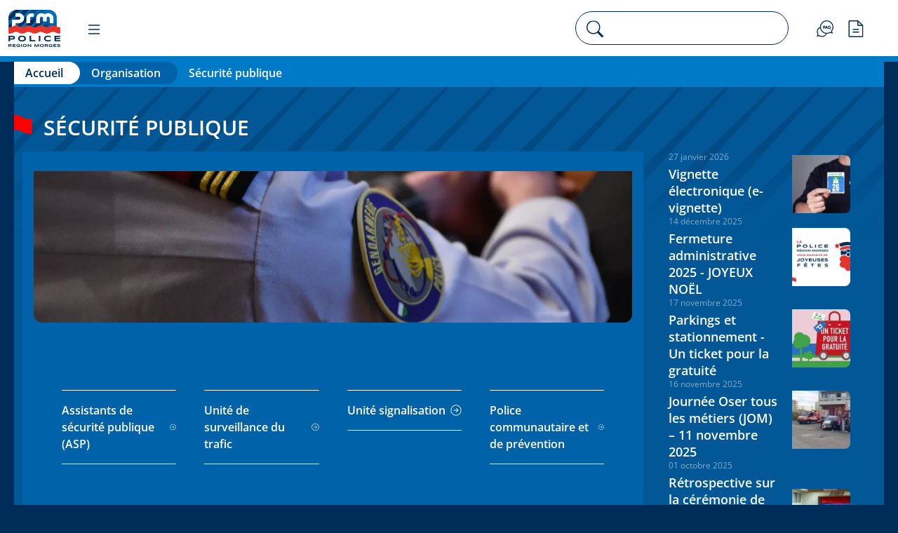

--- FILE ---
content_type: text/html
request_url: https://www.prm-vd.ch/organisation/securite-publique/
body_size: 44424
content:
<!doctype html>
<html data-n-head-ssr lang="fr-FR" data-n-head="%7B%22lang%22:%7B%22ssr%22:%22fr-FR%22%7D%7D">
  <head >
    <title>Sécurité publique  - Police Region Morges</title><meta data-n-head="ssr" charset="utf-8"><meta data-n-head="ssr" name="viewport" content="width=device-width, initial-scale=1"><meta data-n-head="ssr" name="format-detection" content="telephone=no"><meta data-n-head="ssr" name="msapplication-TileColor" content="#ffffff"><meta data-n-head="ssr" name="msapplication-TileImage" content="/favicon/ms-icon-144x144.png"><meta data-n-head="ssr" name="theme-color" content="#ffffff"><meta data-n-head="ssr" data-hid="charset" charset="utf-8"><meta data-n-head="ssr" data-hid="mobile-web-app-capable" name="mobile-web-app-capable" content="yes"><meta data-n-head="ssr" data-hid="apple-mobile-web-app-title" name="apple-mobile-web-app-title" content="Police Region Morges"><meta data-n-head="ssr" data-hid="description" name="description" content="Site de la Police de la Region de Morges, Suisse. Informations, Actualités, Horaires, etc."><meta data-n-head="ssr" charset="utf-8"><meta data-n-head="ssr" data-hid="viewport" name="viewport" content="width=device-width, initial-scale=1"><meta data-n-head="ssr" data-hid="og:title" property="og:title" content="Sécurité publique  - Police Region Morges"><meta data-n-head="ssr" data-hid="og:description" property="og:description" content="Site de la Police de la Region de Morges, Suisse. Informations, Actualités, Horaires, etc."><meta data-n-head="ssr" data-hid="og:site_name" property="og:site_name" content="Sécurité publique  - Police Region Morges"><meta data-n-head="ssr" data-hid="og:url" property="og:url" content="https://www.prm-vd.ch/organisation/securite-publique/"><meta data-n-head="ssr" data-hid="og:type" property="og:type" content="website"><meta data-n-head="ssr" data-hid="twitter:card" property="twitter:card" content="summary_large_image"><meta data-n-head="ssr" data-hid="twitter:domain" property="twitter:domain" content="www.prm-vd.ch"><meta data-n-head="ssr" data-hid="twitter:url" property="twitter:url" content="https://www.prm-vd.ch/organisation/securite-publique/"><meta data-n-head="ssr" data-hid="twitter:title" property="twitter:title" content="Sécurité publique  - Police Region Morges"><meta data-n-head="ssr" data-hid="twitter:description" property="twitter:description" content="Site de la Police de la Region de Morges, Suisse. Informations, Actualités, Horaires, etc."><meta data-n-head="ssr" data-hid="fb:app_id" property="fb:app_id" content=""><meta data-n-head="ssr" data-hid="og:image" property="og:image" content="https://www.prm-vd.ch/media/image/0/zoom/dsc-9602.JPG?d9def20c1f0994db40f60d198df6de28"><meta data-n-head="ssr" data-hid="og:image:width" property="og:image:width" content="1024"><meta data-n-head="ssr" data-hid="og:image:height" property="og:image:height" content="683"><meta data-n-head="ssr" data-hid="twitter:image" property="twitter:image" content="https://www.prm-vd.ch/media/image/0/zoom/dsc-9602.JPG?d9def20c1f0994db40f60d198df6de28"><meta data-n-head="ssr" name="ahrefs-site-verification" content="8498a346adf084ccd2a964dc8d1739a61e0b461a3806a88f1516aec5c72d224e"><meta data-n-head="ssr" data-hid="i18n-og" property="og:locale" content="fr_FR"><link data-n-head="ssr" rel="apple-touch-icon" sizes="57x57" href="/favicon/apple-icon-57x57.png"><link data-n-head="ssr" rel="apple-touch-icon" sizes="60x60" href="/favicon/apple-icon-60x60.png"><link data-n-head="ssr" rel="apple-touch-icon" sizes="72x72" href="/favicon/apple-icon-72x72.png"><link data-n-head="ssr" rel="apple-touch-icon" sizes="76x76" href="/favicon/apple-icon-76x76.png"><link data-n-head="ssr" rel="apple-touch-icon" sizes="114x114" href="/favicon/apple-icon-114x114.png"><link data-n-head="ssr" rel="apple-touch-icon" sizes="120x120" href="/favicon/apple-icon-120x120.png"><link data-n-head="ssr" rel="apple-touch-icon" sizes="144x144" href="/favicon/apple-icon-144x144.png"><link data-n-head="ssr" rel="apple-touch-icon" sizes="152x152" href="/favicon/apple-icon-152x152.png"><link data-n-head="ssr" rel="apple-touch-icon" sizes="180x180" href="/favicon/apple-icon-180x180.png"><link data-n-head="ssr" rel="icon" type="image/png" sizes="192x192" href="/favicon/android-icon-192x192.png"><link data-n-head="ssr" rel="icon" type="image/png" sizes="32x32" href="/favicon/favicon-32x32.png"><link data-n-head="ssr" rel="icon" type="image/png" sizes="96x96" href="/favicon/favicon-96x96.png"><link data-n-head="ssr" rel="icon" type="image/png" sizes="16x16" href="/favicon/favicon-16x16.png"><link data-n-head="ssr" data-hid="shortcut-icon" rel="shortcut icon" href="/_nuxt/icons/icon_64x64.c82bfe.png"><link data-n-head="ssr" data-hid="apple-touch-icon" rel="apple-touch-icon" href="/_nuxt/icons/icon_512x512.c82bfe.png" sizes="512x512"><link data-n-head="ssr" rel="manifest" href="/_nuxt/manifest.a12afa16.json" data-hid="manifest" crossorigin="use-credentials"><link data-n-head="ssr" rel="icon" type="image/x-icon" href="/favicon.ico"><link data-n-head="ssr" rel="apple-touch-icon" sizes="180x180" href="/apple-touch-icon.png"><link data-n-head="ssr" data-hid="i18n-can" href="https://www.prm-vd.ch/organisation/securite-publique/" rel="canonical"><style data-n-head="ssr" type="text/css" data-hid="828-grande_image">body #nuxt-aio-sizer-uid-828-grande_image.nuxt-aio-sizer { padding-bottom: 100.0000%; width: 100%;}</style><style data-n-head="ssr" type="text/css" data-hid="200-news_carre">body #nuxt-aio-sizer-uid-200-news_carre.nuxt-aio-sizer { padding-bottom: 100.0000%; width: 100%;}</style><script data-n-head="ssr" data-hid="gtm-script">if(!window._gtm_init){window._gtm_init=1;(function(w,n,d,m,e,p){w[d]=(w[d]==1||n[d]=='yes'||n[d]==1||n[m]==1||(w[e]&&w[e][p]&&w[e][p]()))?1:0})(window,navigator,'doNotTrack','msDoNotTrack','external','msTrackingProtectionEnabled');(function(w,d,s,l,x,y){w[x]={};w._gtm_inject=function(i){if(w.doNotTrack||w[x][i])return;w[x][i]=1;w[l]=w[l]||[];w[l].push({'gtm.start':new Date().getTime(),event:'gtm.js'});var f=d.getElementsByTagName(s)[0],j=d.createElement(s);j.async=true;j.src='https://www.googletagmanager.com/gtm.js?id='+i;f.parentNode.insertBefore(j,f);}})(window,document,'script','dataLayer','_gtm_ids','_gtm_inject')}</script><script data-n-head="ssr" src="https://bot.deeplink.ai/v2/deeplink.js" async defer id="deeplink-script"></script><link rel="preload" href="/_nuxt/a570684.js" as="script"><link rel="preload" href="/_nuxt/77826a0.js" as="script"><link rel="preload" href="/_nuxt/bcf88cc.js" as="script"><link rel="preload" href="/_nuxt/6349ea5.js" as="script"><link rel="preload" href="/_nuxt/9056de8.js" as="script"><style data-vue-ssr-id="1c2d9000:0 0a71e34a:0 0a71e34a:1 44f970a2:0 01be8a32:0 8ba9539a:0 746a45c4:0 data-v-45080727_0 23ff5561:0 0d54c77c:0 32d0a986:0 6691e471:0">/*! tailwindcss v3.0.23 | MIT License | https://tailwindcss.com*//*
1. Prevent padding and border from affecting element width. (https://github.com/mozdevs/cssremedy/issues/4)
2. Allow adding a border to an element by just adding a border-width. (https://github.com/tailwindcss/tailwindcss/pull/116)
*/

*,
::before,
::after {
  box-sizing: border-box; /* 1 */
  border-width: 0; /* 2 */
  border-style: solid; /* 2 */
  border-color: #e5e7eb; /* 2 */
}

::before,
::after {
  --tw-content: '';
}

/*
1. Use a consistent sensible line-height in all browsers.
2. Prevent adjustments of font size after orientation changes in iOS.
3. Use a more readable tab size.
4. Use the user's configured `sans` font-family by default.
*/

html {
  line-height: 1.5; /* 1 */
  -webkit-text-size-adjust: 100%; /* 2 */
  -moz-tab-size: 4; /* 3 */
  -o-tab-size: 4;
     tab-size: 4; /* 3 */
  font-family: ui-sans-serif, system-ui, -apple-system, BlinkMacSystemFont, "Segoe UI", Roboto, "Helvetica Neue", Arial, "Noto Sans", sans-serif, "Apple Color Emoji", "Segoe UI Emoji", "Segoe UI Symbol", "Noto Color Emoji"; /* 4 */
}

/*
1. Remove the margin in all browsers.
2. Inherit line-height from `html` so users can set them as a class directly on the `html` element.
*/

body {
  margin: 0; /* 1 */
  line-height: inherit; /* 2 */
}

/*
1. Add the correct height in Firefox.
2. Correct the inheritance of border color in Firefox. (https://bugzilla.mozilla.org/show_bug.cgi?id=190655)
3. Ensure horizontal rules are visible by default.
*/

hr {
  height: 0; /* 1 */
  color: inherit; /* 2 */
  border-top-width: 1px; /* 3 */
}

/*
Add the correct text decoration in Chrome, Edge, and Safari.
*/

abbr:where([title]) {
  -webkit-text-decoration: underline dotted;
          text-decoration: underline dotted;
}

/*
Remove the default font size and weight for headings.
*/

h1,
h2,
h3,
h4,
h5,
h6 {
  font-size: inherit;
  font-weight: inherit;
}

/*
Reset links to optimize for opt-in styling instead of opt-out.
*/

a {
  color: inherit;
  text-decoration: inherit;
}

/*
Add the correct font weight in Edge and Safari.
*/

b,
strong {
  font-weight: bolder;
}

/*
1. Use the user's configured `mono` font family by default.
2. Correct the odd `em` font sizing in all browsers.
*/

code,
kbd,
samp,
pre {
  font-family: ui-monospace, SFMono-Regular, Menlo, Monaco, Consolas, "Liberation Mono", "Courier New", monospace; /* 1 */
  font-size: 1em; /* 2 */
}

/*
Add the correct font size in all browsers.
*/

small {
  font-size: 80%;
}

/*
Prevent `sub` and `sup` elements from affecting the line height in all browsers.
*/

sub,
sup {
  font-size: 75%;
  line-height: 0;
  position: relative;
  vertical-align: baseline;
}

sub {
  bottom: -0.25em;
}

sup {
  top: -0.5em;
}

/*
1. Remove text indentation from table contents in Chrome and Safari. (https://bugs.chromium.org/p/chromium/issues/detail?id=999088, https://bugs.webkit.org/show_bug.cgi?id=201297)
2. Correct table border color inheritance in all Chrome and Safari. (https://bugs.chromium.org/p/chromium/issues/detail?id=935729, https://bugs.webkit.org/show_bug.cgi?id=195016)
3. Remove gaps between table borders by default.
*/

table {
  text-indent: 0; /* 1 */
  border-color: inherit; /* 2 */
  border-collapse: collapse; /* 3 */
}

/*
1. Change the font styles in all browsers.
2. Remove the margin in Firefox and Safari.
3. Remove default padding in all browsers.
*/

button,
input,
optgroup,
select,
textarea {
  font-family: inherit; /* 1 */
  font-size: 100%; /* 1 */
  line-height: inherit; /* 1 */
  color: inherit; /* 1 */
  margin: 0; /* 2 */
  padding: 0; /* 3 */
}

/*
Remove the inheritance of text transform in Edge and Firefox.
*/

button,
select {
  text-transform: none;
}

/*
1. Correct the inability to style clickable types in iOS and Safari.
2. Remove default button styles.
*/

button,
[type='button'],
[type='reset'],
[type='submit'] {
  -webkit-appearance: button; /* 1 */
  background-color: transparent; /* 2 */
  background-image: none; /* 2 */
}

/*
Use the modern Firefox focus style for all focusable elements.
*/

:-moz-focusring {
  outline: auto;
}

/*
Remove the additional `:invalid` styles in Firefox. (https://github.com/mozilla/gecko-dev/blob/2f9eacd9d3d995c937b4251a5557d95d494c9be1/layout/style/res/forms.css#L728-L737)
*/

:-moz-ui-invalid {
  box-shadow: none;
}

/*
Add the correct vertical alignment in Chrome and Firefox.
*/

progress {
  vertical-align: baseline;
}

/*
Correct the cursor style of increment and decrement buttons in Safari.
*/

::-webkit-inner-spin-button,
::-webkit-outer-spin-button {
  height: auto;
}

/*
1. Correct the odd appearance in Chrome and Safari.
2. Correct the outline style in Safari.
*/

[type='search'] {
  -webkit-appearance: textfield; /* 1 */
  outline-offset: -2px; /* 2 */
}

/*
Remove the inner padding in Chrome and Safari on macOS.
*/

::-webkit-search-decoration {
  -webkit-appearance: none;
}

/*
1. Correct the inability to style clickable types in iOS and Safari.
2. Change font properties to `inherit` in Safari.
*/

::-webkit-file-upload-button {
  -webkit-appearance: button; /* 1 */
  font: inherit; /* 2 */
}

/*
Add the correct display in Chrome and Safari.
*/

summary {
  display: list-item;
}

/*
Removes the default spacing and border for appropriate elements.
*/

blockquote,
dl,
dd,
h1,
h2,
h3,
h4,
h5,
h6,
hr,
figure,
p,
pre {
  margin: 0;
}

fieldset {
  margin: 0;
  padding: 0;
}

legend {
  padding: 0;
}

ol,
ul,
menu {
  list-style: none;
  margin: 0;
  padding: 0;
}

/*
Prevent resizing textareas horizontally by default.
*/

textarea {
  resize: vertical;
}

/*
1. Reset the default placeholder opacity in Firefox. (https://github.com/tailwindlabs/tailwindcss/issues/3300)
2. Set the default placeholder color to the user's configured gray 400 color.
*/

input::-moz-placeholder, textarea::-moz-placeholder {
  opacity: 1; /* 1 */
  color: #D4D4D4; /* 2 */
}

input:-ms-input-placeholder, textarea:-ms-input-placeholder {
  opacity: 1; /* 1 */
  color: #D4D4D4; /* 2 */
}

input::placeholder,
textarea::placeholder {
  opacity: 1; /* 1 */
  color: #D4D4D4; /* 2 */
}

/*
Set the default cursor for buttons.
*/

button,
[role="button"] {
  cursor: pointer;
}

/*
Make sure disabled buttons don't get the pointer cursor.
*/
:disabled {
  cursor: default;
}

/*
1. Make replaced elements `display: block` by default. (https://github.com/mozdevs/cssremedy/issues/14)
2. Add `vertical-align: middle` to align replaced elements more sensibly by default. (https://github.com/jensimmons/cssremedy/issues/14#issuecomment-634934210)
   This can trigger a poorly considered lint error in some tools but is included by design.
*/

img,
svg,
video,
canvas,
audio,
iframe,
embed,
object {
  display: block; /* 1 */
  vertical-align: middle; /* 2 */
}

/*
Constrain images and videos to the parent width and preserve their intrinsic aspect ratio. (https://github.com/mozdevs/cssremedy/issues/14)
*/

img,
video {
  max-width: 100%;
  height: auto;
}

/*
Ensure the default browser behavior of the `hidden` attribute.
*/

[hidden] {
  display: none;
}*, ::before, ::after{--tw-translate-x:0;--tw-translate-y:0;--tw-rotate:0;--tw-skew-x:0;--tw-skew-y:0;--tw-scale-x:1;--tw-scale-y:1;--tw-pan-x: ;--tw-pan-y: ;--tw-pinch-zoom: ;--tw-scroll-snap-strictness:proximity;--tw-ordinal: ;--tw-slashed-zero: ;--tw-numeric-figure: ;--tw-numeric-spacing: ;--tw-numeric-fraction: ;--tw-ring-inset: ;--tw-ring-offset-width:0px;--tw-ring-offset-color:#fff;--tw-ring-color:rgb(59 130 246 / 0.5);--tw-ring-offset-shadow:0 0 #0000;--tw-ring-shadow:0 0 #0000;--tw-shadow:0 0 #0000;--tw-shadow-colored:0 0 #0000;--tw-blur: ;--tw-brightness: ;--tw-contrast: ;--tw-grayscale: ;--tw-hue-rotate: ;--tw-invert: ;--tw-saturate: ;--tw-sepia: ;--tw-drop-shadow: ;--tw-backdrop-blur: ;--tw-backdrop-brightness: ;--tw-backdrop-contrast: ;--tw-backdrop-grayscale: ;--tw-backdrop-hue-rotate: ;--tw-backdrop-invert: ;--tw-backdrop-opacity: ;--tw-backdrop-saturate: ;--tw-backdrop-sepia: ;}.container{width:100%;margin-right:auto;margin-left:auto;padding-right:1rem;padding-left:1rem;}@media (min-width: 640px){.container{max-width:640px;padding-right:1rem;padding-left:1rem;}}@media (min-width: 768px){.container{max-width:768px;}}@media (min-width: 1024px){.container{max-width:1024px;padding-right:1.25rem;padding-left:1.25rem;}}@media (min-width: 1280px){.container{max-width:1280px;}}@media (min-width: 1372px){.container{max-width:1372px;}}@media (min-width: 1400px){.container{max-width:1400px;}}.sr-only{position:absolute;width:1px;height:1px;padding:0;margin:-1px;overflow:hidden;clip:rect(0, 0, 0, 0);white-space:nowrap;border-width:0;}.pointer-events-none{pointer-events:none;}.invisible{visibility:hidden;}.fixed{position:fixed;}.absolute{position:absolute;}.relative{position:relative;}.inset-0{top:0px;right:0px;bottom:0px;left:0px;}.left-0{left:0px;}.top-0{top:0px;}.bottom-0{bottom:0px;}.left-4{left:1rem;}.top-1\/2{top:50%;}.right-0{right:0px;}.z-10{z-index:10;}.z-20{z-index:20;}.z-90{z-index:90;}.z-50{z-index:50;}.z-80{z-index:80;}.m-2{margin:0.5rem;}.-m-2{margin:-0.5rem;}.-m-4{margin:-1rem;}.m-0{margin:0px;}.-mx-4{margin-left:-1rem;margin-right:-1rem;}.mx-auto{margin-left:auto;margin-right:auto;}.my-10{margin-top:2.5rem;margin-bottom:2.5rem;}.my-4{margin-top:1rem;margin-bottom:1rem;}.my-2{margin-top:0.5rem;margin-bottom:0.5rem;}.my-5{margin-top:1.25rem;margin-bottom:1.25rem;}.mx-6{margin-left:1.5rem;margin-right:1.5rem;}.-my-2{margin-top:-0.5rem;margin-bottom:-0.5rem;}.my-11{margin-top:2.75rem;margin-bottom:2.75rem;}.my-8{margin-top:2rem;margin-bottom:2rem;}.mx-3{margin-left:0.75rem;margin-right:0.75rem;}.mb-4{margin-bottom:1rem;}.mt-8{margin-top:2rem;}.mt-1{margin-top:0.25rem;}.-ml-1{margin-left:-0.25rem;}.ml-1{margin-left:0.25rem;}.ml-2{margin-left:0.5rem;}.ml-auto{margin-left:auto;}.-mr-1{margin-right:-0.25rem;}.mr-2\.5{margin-right:0.625rem;}.mr-2{margin-right:0.5rem;}.mb-1{margin-bottom:0.25rem;}.mr-4{margin-right:1rem;}.mt-\[5px\]{margin-top:5px;}.mt-2{margin-top:0.5rem;}.mt-4{margin-top:1rem;}.mt-6{margin-top:1.5rem;}.mb-2{margin-bottom:0.5rem;}.mb-10{margin-bottom:2.5rem;}.mr-8{margin-right:2rem;}.-ml-4{margin-left:-1rem;}.-mr-4{margin-right:-1rem;}.mr-6{margin-right:1.5rem;}.mb-6{margin-bottom:1.5rem;}.mb-3{margin-bottom:0.75rem;}.mb-8{margin-bottom:2rem;}.mb-auto{margin-bottom:auto;}.mr-3{margin-right:0.75rem;}.block{display:block;}.inline{display:inline;}.flex{display:flex;}.inline-flex{display:inline-flex;}.table{display:table;}.grid{display:grid;}.contents{display:contents;}.hidden{display:none;}.h-12{height:3rem;}.h-5{height:1.25rem;}.h-6{height:1.5rem;}.h-3{height:0.75rem;}.h-8{height:2rem;}.h-4{height:1rem;}.h-9{height:2.25rem;}.h-20{height:5rem;}.h-full{height:100%;}.h-10{height:2.5rem;}.w-screen{width:100vw;}.w-full{width:100%;}.w-5{width:1.25rem;}.w-6{width:1.5rem;}.w-64{width:16rem;}.w-3{width:0.75rem;}.w-8{width:2rem;}.w-4{width:1rem;}.w-\[250px\]{width:250px;}.w-1\/4{width:25%;}.w-1\/2{width:50%;}.w-12{width:3rem;}.w-72{width:18rem;}.max-w-3xl{max-width:48rem;}.max-w-5xl{max-width:64rem;}.max-w-xl{max-width:36rem;}.max-w-sm{max-width:24rem;}.max-w-4xl{max-width:56rem;}.max-w-2xl{max-width:42rem;}.max-w-lg{max-width:32rem;}.flex-shrink-0{flex-shrink:0;}.flex-grow{flex-grow:1;}.origin-top-left{transform-origin:top left;}.-translate-y-1\/2{--tw-translate-y:-50%;transform:translate(var(--tw-translate-x), var(--tw-translate-y)) rotate(var(--tw-rotate)) skewX(var(--tw-skew-x)) skewY(var(--tw-skew-y)) scaleX(var(--tw-scale-x)) scaleY(var(--tw-scale-y));}.scale-95{--tw-scale-x:.95;--tw-scale-y:.95;transform:translate(var(--tw-translate-x), var(--tw-translate-y)) rotate(var(--tw-rotate)) skewX(var(--tw-skew-x)) skewY(var(--tw-skew-y)) scaleX(var(--tw-scale-x)) scaleY(var(--tw-scale-y));}.scale-100{--tw-scale-x:1;--tw-scale-y:1;transform:translate(var(--tw-translate-x), var(--tw-translate-y)) rotate(var(--tw-rotate)) skewX(var(--tw-skew-x)) skewY(var(--tw-skew-y)) scaleX(var(--tw-scale-x)) scaleY(var(--tw-scale-y));}.transform{transform:translate(var(--tw-translate-x), var(--tw-translate-y)) rotate(var(--tw-rotate)) skewX(var(--tw-skew-x)) skewY(var(--tw-skew-y)) scaleX(var(--tw-scale-x)) scaleY(var(--tw-scale-y));}.cursor-pointer{cursor:pointer;}.resize{resize:both;}.grid-cols-7{grid-template-columns:repeat(7, minmax(0, 1fr));}.grid-cols-4{grid-template-columns:repeat(4, minmax(0, 1fr));}.grid-cols-2{grid-template-columns:repeat(2, minmax(0, 1fr));}.flex-row{flex-direction:row;}.flex-col{flex-direction:column;}.flex-wrap{flex-wrap:wrap;}.items-start{align-items:flex-start;}.items-end{align-items:flex-end;}.items-center{align-items:center;}.justify-center{justify-content:center;}.justify-between{justify-content:space-between;}.gap-10{gap:2.5rem;}.gap-4{gap:1rem;}.gap-y-6{row-gap:1.5rem;}.space-y-10 > :not([hidden]) ~ :not([hidden]){--tw-space-y-reverse:0;margin-top:calc(2.5rem * calc(1 - var(--tw-space-y-reverse)));margin-bottom:calc(2.5rem * var(--tw-space-y-reverse));}.space-x-3 > :not([hidden]) ~ :not([hidden]){--tw-space-x-reverse:0;margin-right:calc(0.75rem * var(--tw-space-x-reverse));margin-left:calc(0.75rem * calc(1 - var(--tw-space-x-reverse)));}.space-y-2 > :not([hidden]) ~ :not([hidden]){--tw-space-y-reverse:0;margin-top:calc(0.5rem * calc(1 - var(--tw-space-y-reverse)));margin-bottom:calc(0.5rem * var(--tw-space-y-reverse));}.space-y-1 > :not([hidden]) ~ :not([hidden]){--tw-space-y-reverse:0;margin-top:calc(0.25rem * calc(1 - var(--tw-space-y-reverse)));margin-bottom:calc(0.25rem * var(--tw-space-y-reverse));}.space-y-4 > :not([hidden]) ~ :not([hidden]){--tw-space-y-reverse:0;margin-top:calc(1rem * calc(1 - var(--tw-space-y-reverse)));margin-bottom:calc(1rem * var(--tw-space-y-reverse));}.space-x-2 > :not([hidden]) ~ :not([hidden]){--tw-space-x-reverse:0;margin-right:calc(0.5rem * var(--tw-space-x-reverse));margin-left:calc(0.5rem * calc(1 - var(--tw-space-x-reverse)));}.space-x-4 > :not([hidden]) ~ :not([hidden]){--tw-space-x-reverse:0;margin-right:calc(1rem * var(--tw-space-x-reverse));margin-left:calc(1rem * calc(1 - var(--tw-space-x-reverse)));}.space-x-5 > :not([hidden]) ~ :not([hidden]){--tw-space-x-reverse:0;margin-right:calc(1.25rem * var(--tw-space-x-reverse));margin-left:calc(1.25rem * calc(1 - var(--tw-space-x-reverse)));}.space-y-3 > :not([hidden]) ~ :not([hidden]){--tw-space-y-reverse:0;margin-top:calc(0.75rem * calc(1 - var(--tw-space-y-reverse)));margin-bottom:calc(0.75rem * var(--tw-space-y-reverse));}.space-y-8 > :not([hidden]) ~ :not([hidden]){--tw-space-y-reverse:0;margin-top:calc(2rem * calc(1 - var(--tw-space-y-reverse)));margin-bottom:calc(2rem * var(--tw-space-y-reverse));}.space-y-5 > :not([hidden]) ~ :not([hidden]){--tw-space-y-reverse:0;margin-top:calc(1.25rem * calc(1 - var(--tw-space-y-reverse)));margin-bottom:calc(1.25rem * var(--tw-space-y-reverse));}.divide-y > :not([hidden]) ~ :not([hidden]){--tw-divide-y-reverse:0;border-top-width:calc(1px * calc(1 - var(--tw-divide-y-reverse)));border-bottom-width:calc(1px * var(--tw-divide-y-reverse));}.divide-primary-dark-blue > :not([hidden]) ~ :not([hidden]){--tw-divide-opacity:1;border-color:rgb(0 44 90 / var(--tw-divide-opacity));}.divide-white > :not([hidden]) ~ :not([hidden]){--tw-divide-opacity:1;border-color:rgb(255 255 255 / var(--tw-divide-opacity));}.overflow-auto{overflow:auto;}.overflow-hidden{overflow:hidden;}.overflow-scroll{overflow:scroll;}.truncate{overflow:hidden;text-overflow:ellipsis;white-space:nowrap;}.whitespace-nowrap{white-space:nowrap;}.rounded-full{border-radius:9999px;}.rounded{border-radius:0.25rem;}.rounded-lg{border-radius:0.5rem;}.rounded-b-xl{border-bottom-right-radius:0.75rem;border-bottom-left-radius:0.75rem;}.rounded-b-2xl{border-bottom-right-radius:1rem;border-bottom-left-radius:1rem;}.rounded-l-full{border-top-left-radius:9999px;border-bottom-left-radius:9999px;}.rounded-r-full{border-top-right-radius:9999px;border-bottom-right-radius:9999px;}.rounded-r-lg{border-top-right-radius:0.5rem;border-bottom-right-radius:0.5rem;}.border{border-width:1px;}.border-2{border-width:2px;}.border-y{border-top-width:1px;border-bottom-width:1px;}.border-b{border-bottom-width:1px;}.border-b-8{border-bottom-width:8px;}.border-t{border-top-width:1px;}.border-white{--tw-border-opacity:1;border-color:rgb(255 255 255 / var(--tw-border-opacity));}.border-gray-300{--tw-border-opacity:1;border-color:rgb(209 213 219 / var(--tw-border-opacity));}.border-blue-500{--tw-border-opacity:1;border-color:rgb(59 130 246 / var(--tw-border-opacity));}.border-red-300{--tw-border-opacity:1;border-color:rgb(252 165 165 / var(--tw-border-opacity));}.border-primary-dark-blue{--tw-border-opacity:1;border-color:rgb(0 44 90 / var(--tw-border-opacity));}.border-red-400{--tw-border-opacity:1;border-color:rgb(248 113 113 / var(--tw-border-opacity));}.border-primary-blue{--tw-border-opacity:1;border-color:rgb(0 121 198 / var(--tw-border-opacity));}.border-gray-400{--tw-border-opacity:1;border-color:rgb(212 212 212 / var(--tw-border-opacity));}.border-b-primary-blue{--tw-border-opacity:1;border-bottom-color:rgb(0 121 198 / var(--tw-border-opacity));}.bg-secondary-blue{--tw-bg-opacity:1;background-color:rgb(2 88 150 / var(--tw-bg-opacity));}.bg-transparent{background-color:transparent;}.bg-primary-red{--tw-bg-opacity:1;background-color:rgb(250 13 25 / var(--tw-bg-opacity));}.bg-white{--tw-bg-opacity:1;background-color:rgb(255 255 255 / var(--tw-bg-opacity));}.bg-blue-500{--tw-bg-opacity:1;background-color:rgb(59 130 246 / var(--tw-bg-opacity));}.bg-blue-200{--tw-bg-opacity:1;background-color:rgb(191 219 254 / var(--tw-bg-opacity));}.bg-blue-100{--tw-bg-opacity:1;background-color:rgb(219 234 254 / var(--tw-bg-opacity));}.bg-red-50{--tw-bg-opacity:1;background-color:rgb(254 242 242 / var(--tw-bg-opacity));}.bg-primary-blue{--tw-bg-opacity:1;background-color:rgb(0 121 198 / var(--tw-bg-opacity));}.bg-red-100{--tw-bg-opacity:1;background-color:rgb(254 226 226 / var(--tw-bg-opacity));}.bg-middle-blue{--tw-bg-opacity:1;background-color:rgb(0 98 168 / var(--tw-bg-opacity));}.bg-dark-red{--tw-bg-opacity:1;background-color:rgb(220 8 19 / var(--tw-bg-opacity));}.bg-gray-100{--tw-bg-opacity:1;background-color:rgb(249 249 249 / var(--tw-bg-opacity));}.bg-sky-600{--tw-bg-opacity:1;background-color:rgb(2 132 199 / var(--tw-bg-opacity));}.fill-current{fill:currentColor;}.fill-sky-800{fill:#075985;}.p-1{padding:0.25rem;}.p-4{padding:1rem;}.p-3{padding:0.75rem;}.p-2{padding:0.5rem;}.px-2{padding-left:0.5rem;padding-right:0.5rem;}.px-4{padding-left:1rem;padding-right:1rem;}.py-4{padding-top:1rem;padding-bottom:1rem;}.py-1{padding-top:0.25rem;padding-bottom:0.25rem;}.px-24{padding-left:6rem;padding-right:6rem;}.px-3{padding-left:0.75rem;padding-right:0.75rem;}.py-3{padding-top:0.75rem;padding-bottom:0.75rem;}.py-10{padding-top:2.5rem;padding-bottom:2.5rem;}.px-6{padding-left:1.5rem;padding-right:1.5rem;}.py-6{padding-top:1.5rem;padding-bottom:1.5rem;}.py-2{padding-top:0.5rem;padding-bottom:0.5rem;}.py-5{padding-top:1.25rem;padding-bottom:1.25rem;}.py-7{padding-top:1.75rem;padding-bottom:1.75rem;}.pt-8{padding-top:2rem;}.pb-16{padding-bottom:4rem;}.pt-22{padding-top:5.5rem;}.pb-2{padding-bottom:0.5rem;}.pb-20{padding-bottom:5rem;}.pl-11{padding-left:2.75rem;}.pr-4{padding-right:1rem;}.pt-2{padding-top:0.5rem;}.pt-5{padding-top:1.25rem;}.pb-6{padding-bottom:1.5rem;}.pt-7{padding-top:1.75rem;}.pl-7{padding-left:1.75rem;}.pb-8{padding-bottom:2rem;}.pr-6{padding-right:1.5rem;}.pl-8{padding-left:2rem;}.pl-4{padding-left:1rem;}.pb-12{padding-bottom:3rem;}.pb-7{padding-bottom:1.75rem;}.pl-3{padding-left:0.75rem;}.pr-2{padding-right:0.5rem;}.pt-16{padding-top:4rem;}.pb-4{padding-bottom:1rem;}.pt-1{padding-top:0.25rem;}.pb-9{padding-bottom:2.25rem;}.pt-3{padding-top:0.75rem;}.pt-4{padding-top:1rem;}.text-center{text-align:center;}.text-right{text-align:right;}.align-middle{vertical-align:middle;}.text-3xl{font-size:1.875rem;line-height:2.25rem;}.text-2xl{font-size:1.625rem;}.text-xs{font-size:0.75rem;line-height:1rem;}.text-sm{font-size:0.875rem;line-height:1.25rem;}.text-xl{font-size:1.25rem;line-height:1.75rem;}.text-lg{font-size:1.125rem;line-height:1.75rem;}.text-24px{font-size:1.5rem;}.text-base{font-size:1rem;line-height:1.5rem;}.font-semibold{font-weight:600;}.font-light{font-weight:300;}.font-bold{font-weight:700;}.uppercase{text-transform:uppercase;}.leading-8{line-height:2rem;}.leading-6{line-height:1.5rem;}.text-white{--tw-text-opacity:1;color:rgb(255 255 255 / var(--tw-text-opacity));}.text-gray-600{--tw-text-opacity:1;color:rgb(75 85 99 / var(--tw-text-opacity));}.text-gray-500{--tw-text-opacity:1;color:rgb(100 116 139 / var(--tw-text-opacity));}.text-gray-400{--tw-text-opacity:1;color:rgb(212 212 212 / var(--tw-text-opacity));}.text-gray-700{--tw-text-opacity:1;color:rgb(55 65 81 / var(--tw-text-opacity));}.text-black{--tw-text-opacity:1;color:rgb(0 0 0 / var(--tw-text-opacity));}.text-red-900{--tw-text-opacity:1;color:rgb(127 29 29 / var(--tw-text-opacity));}.text-red-500{--tw-text-opacity:1;color:rgb(239 68 68 / var(--tw-text-opacity));}.text-primary-dark-blue{--tw-text-opacity:1;color:rgb(0 44 90 / var(--tw-text-opacity));}.text-danger{--tw-text-opacity:1;color:rgb(194 14 26 / var(--tw-text-opacity));}.text-slate-200{--tw-text-opacity:1;color:rgb(226 232 240 / var(--tw-text-opacity));}.text-red-700{--tw-text-opacity:1;color:rgb(185 28 28 / var(--tw-text-opacity));}.text-sky-800{--tw-text-opacity:1;color:rgb(7 89 133 / var(--tw-text-opacity));}.underline{-webkit-text-decoration-line:underline;text-decoration-line:underline;}.antialiased{-webkit-font-smoothing:antialiased;-moz-osx-font-smoothing:grayscale;}.placeholder-gray-400::-moz-placeholder{--tw-placeholder-opacity:1;color:rgb(212 212 212 / var(--tw-placeholder-opacity));}.placeholder-gray-400:-ms-input-placeholder{--tw-placeholder-opacity:1;color:rgb(212 212 212 / var(--tw-placeholder-opacity));}.placeholder-gray-400::placeholder{--tw-placeholder-opacity:1;color:rgb(212 212 212 / var(--tw-placeholder-opacity));}.placeholder-red-200::-moz-placeholder{--tw-placeholder-opacity:1;color:rgb(254 202 202 / var(--tw-placeholder-opacity));}.placeholder-red-200:-ms-input-placeholder{--tw-placeholder-opacity:1;color:rgb(254 202 202 / var(--tw-placeholder-opacity));}.placeholder-red-200::placeholder{--tw-placeholder-opacity:1;color:rgb(254 202 202 / var(--tw-placeholder-opacity));}.opacity-0{opacity:0;}.opacity-100{opacity:1;}.opacity-50{opacity:0.5;}.opacity-70{opacity:0.7;}.shadow{--tw-shadow:0 1px 3px 0 rgb(0 0 0 / 0.1), 0 1px 2px -1px rgb(0 0 0 / 0.1);--tw-shadow-colored:0 1px 3px 0 var(--tw-shadow-color), 0 1px 2px -1px var(--tw-shadow-color);box-shadow:0 0 #0000, 0 0 #0000, var(--tw-shadow);box-shadow:var(--tw-ring-offset-shadow, 0 0 #0000), var(--tw-ring-shadow, 0 0 #0000), var(--tw-shadow);}.outline-none{outline:2px solid transparent;outline-offset:2px;}.filter{filter:var(--tw-blur) var(--tw-brightness) var(--tw-contrast) var(--tw-grayscale) var(--tw-hue-rotate) var(--tw-invert) var(--tw-saturate) var(--tw-sepia) var(--tw-drop-shadow);}.transition{transition-property:color, background-color, border-color, fill, stroke, opacity, box-shadow, transform, filter, -webkit-text-decoration-color, -webkit-backdrop-filter;transition-property:color, background-color, border-color, text-decoration-color, fill, stroke, opacity, box-shadow, transform, filter, backdrop-filter;transition-property:color, background-color, border-color, text-decoration-color, fill, stroke, opacity, box-shadow, transform, filter, backdrop-filter, -webkit-text-decoration-color, -webkit-backdrop-filter;transition-timing-function:cubic-bezier(0.4, 0, 0.2, 1);transition-duration:150ms;}.duration-100{transition-duration:100ms;}.duration-75{transition-duration:75ms;}.ease-out{transition-timing-function:cubic-bezier(0, 0, 0.2, 1);}.ease-in{transition-timing-function:cubic-bezier(0.4, 0, 1, 1);}.ease-in-out{transition-timing-function:cubic-bezier(0.4, 0, 0.2, 1);}.before\:pointer-events-none::before{content:var(--tw-content);pointer-events:none;}.before\:absolute::before{content:var(--tw-content);position:absolute;}.before\:top-0::before{content:var(--tw-content);top:0px;}.before\:-left-0::before{content:var(--tw-content);left:-0px;}.before\:z-100::before{content:var(--tw-content);z-index:100;}.before\:hidden::before{content:var(--tw-content);display:none;}.before\:h-full::before{content:var(--tw-content);height:100%;}.before\:w-6::before{content:var(--tw-content);width:1.5rem;}.before\:-translate-x-full::before{content:var(--tw-content);--tw-translate-x:-100%;transform:translate(var(--tw-translate-x), var(--tw-translate-y)) rotate(var(--tw-rotate)) skewX(var(--tw-skew-x)) skewY(var(--tw-skew-y)) scaleX(var(--tw-scale-x)) scaleY(var(--tw-scale-y));}.before\:bg-gradient-to-r::before{content:var(--tw-content);background-image:linear-gradient(to right, var(--tw-gradient-stops));}.before\:from-transparent::before{content:var(--tw-content);--tw-gradient-from:transparent;--tw-gradient-stops:var(--tw-gradient-from), var(--tw-gradient-to, rgb(0 0 0 / 0));}.before\:to-white::before{content:var(--tw-content);--tw-gradient-to:#ffffff;}.before\:content-\[\'\'\]::before{--tw-content:'';content:var(--tw-content);}.last\:ml-4:last-child{margin-left:1rem;}.first-of-type\:z-10:first-of-type{z-index:10;}.first-of-type\:mx-0:first-of-type{margin-left:0px;margin-right:0px;}.first-of-type\:bg-white:first-of-type{--tw-bg-opacity:1;background-color:rgb(255 255 255 / var(--tw-bg-opacity));}.first-of-type\:pl-4:first-of-type{padding-left:1rem;}.first-of-type\:text-dark-blue:first-of-type{--tw-text-opacity:1;color:rgb(0 44 90 / var(--tw-text-opacity));}.hover\:border-primary-red:hover{--tw-border-opacity:1;border-color:rgb(250 13 25 / var(--tw-border-opacity));}.hover\:bg-red-600:hover{--tw-bg-opacity:1;background-color:rgb(220 38 38 / var(--tw-bg-opacity));}.hover\:bg-gray-100:hover{--tw-bg-opacity:1;background-color:rgb(249 249 249 / var(--tw-bg-opacity));}.hover\:bg-blue-100:hover{--tw-bg-opacity:1;background-color:rgb(219 234 254 / var(--tw-bg-opacity));}.hover\:bg-red-200:hover{--tw-bg-opacity:1;background-color:rgb(254 202 202 / var(--tw-bg-opacity));}.hover\:bg-white:hover{--tw-bg-opacity:1;background-color:rgb(255 255 255 / var(--tw-bg-opacity));}.hover\:bg-gray-400:hover{--tw-bg-opacity:1;background-color:rgb(212 212 212 / var(--tw-bg-opacity));}.hover\:bg-middle-dark-blue:hover{--tw-bg-opacity:1;background-color:rgb(1 77 137 / var(--tw-bg-opacity));}.hover\:bg-primary-red:hover{--tw-bg-opacity:1;background-color:rgb(250 13 25 / var(--tw-bg-opacity));}.hover\:bg-sky-600:hover{--tw-bg-opacity:1;background-color:rgb(2 132 199 / var(--tw-bg-opacity));}.hover\:text-primary-red:hover{--tw-text-opacity:1;color:rgb(250 13 25 / var(--tw-text-opacity));}.hover\:text-white:hover{--tw-text-opacity:1;color:rgb(255 255 255 / var(--tw-text-opacity));}.hover\:underline:hover{-webkit-text-decoration-line:underline;text-decoration-line:underline;}.focus\:outline-none:focus{outline:2px solid transparent;outline-offset:2px;}.disabled\:cursor-not-allowed:disabled{cursor:not-allowed;}.disabled\:opacity-50:disabled{opacity:0.5;}.group:hover .group-hover\:underline{-webkit-text-decoration-line:underline;text-decoration-line:underline;}@media (min-width: 640px){.sm\:inline{display:inline;}}@media (min-width: 768px){.md\:mx-0{margin-left:0px;margin-right:0px;}.md\:mr-4{margin-right:1rem;}.md\:mt-5{margin-top:1.25rem;}.md\:mb-0{margin-bottom:0px;}.md\:block{display:block;}.md\:flex{display:flex;}.md\:w-3\/4{width:75%;}.md\:w-1\/4{width:25%;}.md\:w-2\/4{width:50%;}.md\:w-1\/3{width:33.333333%;}.md\:w-\[250px\]{width:250px;}.md\:w-1\/2{width:50%;}.md\:grid-cols-4{grid-template-columns:repeat(4, minmax(0, 1fr));}.md\:flex-col{flex-direction:column;}.md\:items-center{align-items:center;}.md\:justify-end{justify-content:flex-end;}.md\:justify-center{justify-content:center;}.md\:gap-y-4{row-gap:1rem;}.md\:space-y-0 > :not([hidden]) ~ :not([hidden]){--tw-space-y-reverse:0;margin-top:calc(0px * calc(1 - var(--tw-space-y-reverse)));margin-bottom:calc(0px * var(--tw-space-y-reverse));}.md\:rounded-none{border-radius:0px;}.md\:border-b{border-bottom-width:1px;}.md\:border-primary-blue{--tw-border-opacity:1;border-color:rgb(0 121 198 / var(--tw-border-opacity));}.md\:bg-middle-blue{--tw-bg-opacity:1;background-color:rgb(0 98 168 / var(--tw-bg-opacity));}.md\:bg-transparent{background-color:transparent;}.md\:p-4{padding:1rem;}.md\:py-6{padding-top:1.5rem;padding-bottom:1.5rem;}.md\:pr-2{padding-right:0.5rem;}.md\:pl-2{padding-left:0.5rem;}}@media (min-width: 1024px){.lg\:container{width:100%;margin-right:auto;margin-left:auto;padding-right:1rem;padding-left:1rem;}@media (min-width: 640px){.lg\:container{max-width:640px;padding-right:1rem;padding-left:1rem;}}@media (min-width: 768px){.lg\:container{max-width:768px;}}@media (min-width: 1024px){.lg\:container{max-width:1024px;padding-right:1.25rem;padding-left:1.25rem;}}@media (min-width: 1280px){.lg\:container{max-width:1280px;}}@media (min-width: 1372px){.lg\:container{max-width:1372px;}}@media (min-width: 1400px){.lg\:container{max-width:1400px;}}.lg\:visible{visibility:visible;}.lg\:invisible{visibility:hidden;}.lg\:left-4{left:1rem;}.lg\:order-2{order:2;}.lg\:order-1{order:1;}.lg\:m-0{margin:0px;}.lg\:-mx-4{margin-left:-1rem;margin-right:-1rem;}.lg\:-mx-5{margin-left:-1.25rem;margin-right:-1.25rem;}.lg\:mt-0{margin-top:0px;}.lg\:mr-20{margin-right:5rem;}.lg\:mt-3{margin-top:0.75rem;}.lg\:block{display:block;}.lg\:flex{display:flex;}.lg\:hidden{display:none;}.lg\:h-14{height:3.5rem;}.lg\:w-2\/3{width:66.666667%;}.lg\:w-1\/3{width:33.333333%;}.lg\:w-1\/4{width:25%;}.lg\:w-14{width:3.5rem;}.lg\:w-1\/2{width:50%;}.lg\:max-w-sm{max-width:24rem;}.lg\:flex-shrink-0{flex-shrink:0;}.lg\:items-center{align-items:center;}.lg\:justify-end{justify-content:flex-end;}.lg\:justify-between{justify-content:space-between;}.lg\:space-y-8 > :not([hidden]) ~ :not([hidden]){--tw-space-y-reverse:0;margin-top:calc(2rem * calc(1 - var(--tw-space-y-reverse)));margin-bottom:calc(2rem * var(--tw-space-y-reverse));}.lg\:rounded-l-lg{border-top-left-radius:0.5rem;border-bottom-left-radius:0.5rem;}.lg\:border{border-width:1px;}.lg\:bg-primary-dark-blue{--tw-bg-opacity:1;background-color:rgb(0 44 90 / var(--tw-bg-opacity));}.lg\:bg-middle-blue{--tw-bg-opacity:1;background-color:rgb(0 98 168 / var(--tw-bg-opacity));}.lg\:bg-transparent{background-color:transparent;}.lg\:p-0{padding:0px;}.lg\:px-4{padding-left:1rem;padding-right:1rem;}.lg\:py-7{padding-top:1.75rem;padding-bottom:1.75rem;}.lg\:px-12{padding-left:3rem;padding-right:3rem;}.lg\:py-8{padding-top:2rem;padding-bottom:2rem;}.lg\:py-4{padding-top:1rem;padding-bottom:1rem;}.lg\:px-5{padding-left:1.25rem;padding-right:1.25rem;}.lg\:px-10{padding-left:2.5rem;padding-right:2.5rem;}.lg\:py-2{padding-top:0.5rem;padding-bottom:0.5rem;}.lg\:px-3{padding-left:0.75rem;padding-right:0.75rem;}.lg\:px-8{padding-left:2rem;padding-right:2rem;}.lg\:pt-10{padding-top:2.5rem;}.lg\:pb-20{padding-bottom:5rem;}.lg\:pl-3{padding-left:0.75rem;}.lg\:pr-12{padding-right:3rem;}.lg\:pb-4{padding-bottom:1rem;}.lg\:pb-24{padding-bottom:6rem;}.lg\:pl-11{padding-left:2.75rem;}.lg\:pr-4{padding-right:1rem;}.lg\:pl-4{padding-left:1rem;}.lg\:pr-5{padding-right:1.25rem;}.lg\:pl-5{padding-left:1.25rem;}.lg\:pb-6{padding-bottom:1.5rem;}.lg\:pb-16{padding-bottom:4rem;}.lg\:text-4xl{font-size:2.25rem;line-height:2.5rem;}.lg\:text-3xl{font-size:1.875rem;line-height:2.25rem;}.lg\:text-base{font-size:1rem;line-height:1.5rem;}.lg\:text-lg{font-size:1.125rem;line-height:1.75rem;}.lg\:font-semibold{font-weight:600;}.lg\:opacity-50{opacity:0.5;}}@media (min-width: 1280px){.xl\:order-1{order:1;}.xl\:order-5{order:5;}.xl\:order-2{order:2;}.xl\:mb-10{margin-bottom:2.5rem;}.xl\:w-1\/4{width:25%;}.xl\:w-1\/3{width:33.333333%;}.xl\:w-2\/3{width:66.666667%;}.xl\:w-3\/4{width:75%;}.xl\:flex-row{flex-direction:row;}.xl\:space-y-0 > :not([hidden]) ~ :not([hidden]){--tw-space-y-reverse:0;margin-top:calc(0px * calc(1 - var(--tw-space-y-reverse)));margin-bottom:calc(0px * var(--tw-space-y-reverse));}.xl\:space-y-4 > :not([hidden]) ~ :not([hidden]){--tw-space-y-reverse:0;margin-top:calc(1rem * calc(1 - var(--tw-space-y-reverse)));margin-bottom:calc(1rem * var(--tw-space-y-reverse));}.xl\:border-t{border-top-width:1px;}.xl\:pt-0{padding-top:0px;}.xl\:pl-3{padding-left:0.75rem;}.xl\:pr-3{padding-right:0.75rem;}.xl\:text-2xl{font-size:1.625rem;}.xl\:normal-case{text-transform:none;}.xl\:before\:block::before{content:var(--tw-content);display:block;}}@media (min-width: 1372px){.b-menu\:block{display:block;}.b-menu\:hidden{display:none;}}
@import url(https://fonts.googleapis.com/css2?family=Open+Sans:wght@300;400;600;700;800&display=swap);
/*! tailwindcss v3.0.23 | MIT License | https://tailwindcss.com*//*
1. Prevent padding and border from affecting element width. (https://github.com/mozdevs/cssremedy/issues/4)
2. Allow adding a border to an element by just adding a border-width. (https://github.com/tailwindcss/tailwindcss/pull/116)
*/*,
::before,
::after {
  box-sizing: border-box; /* 1 */
  border-width: 0; /* 2 */
  border-style: solid; /* 2 */
  border-color: #e5e7eb; /* 2 */
}::before,
::after {
  --tw-content: '';
}/*
1. Use a consistent sensible line-height in all browsers.
2. Prevent adjustments of font size after orientation changes in iOS.
3. Use a more readable tab size.
4. Use the user's configured `sans` font-family by default.
*/html {
  line-height: 1.5; /* 1 */
  -webkit-text-size-adjust: 100%; /* 2 */
  -moz-tab-size: 4; /* 3 */
  -o-tab-size: 4;
     tab-size: 4; /* 3 */
  font-family: ui-sans-serif, system-ui, -apple-system, BlinkMacSystemFont, "Segoe UI", Roboto, "Helvetica Neue", Arial, "Noto Sans", sans-serif, "Apple Color Emoji", "Segoe UI Emoji", "Segoe UI Symbol", "Noto Color Emoji"; /* 4 */
}/*
1. Remove the margin in all browsers.
2. Inherit line-height from `html` so users can set them as a class directly on the `html` element.
*/body {
  margin: 0; /* 1 */
  line-height: inherit; /* 2 */
}/*
1. Add the correct height in Firefox.
2. Correct the inheritance of border color in Firefox. (https://bugzilla.mozilla.org/show_bug.cgi?id=190655)
3. Ensure horizontal rules are visible by default.
*/hr {
  height: 0; /* 1 */
  color: inherit; /* 2 */
  border-top-width: 1px; /* 3 */
}/*
Add the correct text decoration in Chrome, Edge, and Safari.
*/abbr:where([title]) {
  -webkit-text-decoration: underline dotted;
          text-decoration: underline dotted;
}/*
Remove the default font size and weight for headings.
*/h1,
h2,
h3,
h4,
h5,
h6 {
  font-size: inherit;
  font-weight: inherit;
}/*
Reset links to optimize for opt-in styling instead of opt-out.
*/a {
  color: inherit;
  text-decoration: inherit;
}/*
Add the correct font weight in Edge and Safari.
*/b,
strong {
  font-weight: bolder;
}/*
1. Use the user's configured `mono` font family by default.
2. Correct the odd `em` font sizing in all browsers.
*/code,
kbd,
samp,
pre {
  font-family: ui-monospace, SFMono-Regular, Menlo, Monaco, Consolas, "Liberation Mono", "Courier New", monospace; /* 1 */
  font-size: 1em; /* 2 */
}/*
Add the correct font size in all browsers.
*/small {
  font-size: 80%;
}/*
Prevent `sub` and `sup` elements from affecting the line height in all browsers.
*/sub,
sup {
  font-size: 75%;
  line-height: 0;
  position: relative;
  vertical-align: baseline;
}sub {
  bottom: -0.25em;
}sup {
  top: -0.5em;
}/*
1. Remove text indentation from table contents in Chrome and Safari. (https://bugs.chromium.org/p/chromium/issues/detail?id=999088, https://bugs.webkit.org/show_bug.cgi?id=201297)
2. Correct table border color inheritance in all Chrome and Safari. (https://bugs.chromium.org/p/chromium/issues/detail?id=935729, https://bugs.webkit.org/show_bug.cgi?id=195016)
3. Remove gaps between table borders by default.
*/table {
  text-indent: 0; /* 1 */
  border-color: inherit; /* 2 */
  border-collapse: collapse; /* 3 */
}/*
1. Change the font styles in all browsers.
2. Remove the margin in Firefox and Safari.
3. Remove default padding in all browsers.
*/button,
input,
optgroup,
select,
textarea {
  font-family: inherit; /* 1 */
  font-size: 100%; /* 1 */
  line-height: inherit; /* 1 */
  color: inherit; /* 1 */
  margin: 0; /* 2 */
  padding: 0; /* 3 */
}/*
Remove the inheritance of text transform in Edge and Firefox.
*/button,
select {
  text-transform: none;
}/*
1. Correct the inability to style clickable types in iOS and Safari.
2. Remove default button styles.
*/button,
[type='button'],
[type='reset'],
[type='submit'] {
  -webkit-appearance: button; /* 1 */
  background-color: transparent; /* 2 */
  background-image: none; /* 2 */
}/*
Use the modern Firefox focus style for all focusable elements.
*/:-moz-focusring {
  outline: auto;
}/*
Remove the additional `:invalid` styles in Firefox. (https://github.com/mozilla/gecko-dev/blob/2f9eacd9d3d995c937b4251a5557d95d494c9be1/layout/style/res/forms.css#L728-L737)
*/:-moz-ui-invalid {
  box-shadow: none;
}/*
Add the correct vertical alignment in Chrome and Firefox.
*/progress {
  vertical-align: baseline;
}/*
Correct the cursor style of increment and decrement buttons in Safari.
*/::-webkit-inner-spin-button,
::-webkit-outer-spin-button {
  height: auto;
}/*
1. Correct the odd appearance in Chrome and Safari.
2. Correct the outline style in Safari.
*/[type='search'] {
  -webkit-appearance: textfield; /* 1 */
  outline-offset: -2px; /* 2 */
}/*
Remove the inner padding in Chrome and Safari on macOS.
*/::-webkit-search-decoration {
  -webkit-appearance: none;
}/*
1. Correct the inability to style clickable types in iOS and Safari.
2. Change font properties to `inherit` in Safari.
*/::-webkit-file-upload-button {
  -webkit-appearance: button; /* 1 */
  font: inherit; /* 2 */
}/*
Add the correct display in Chrome and Safari.
*/summary {
  display: list-item;
}/*
Removes the default spacing and border for appropriate elements.
*/blockquote,
dl,
dd,
h1,
h2,
h3,
h4,
h5,
h6,
hr,
figure,
p,
pre {
  margin: 0;
}fieldset {
  margin: 0;
  padding: 0;
}legend {
  padding: 0;
}ol,
ul,
menu {
  list-style: none;
  margin: 0;
  padding: 0;
}/*
Prevent resizing textareas horizontally by default.
*/textarea {
  resize: vertical;
}/*
1. Reset the default placeholder opacity in Firefox. (https://github.com/tailwindlabs/tailwindcss/issues/3300)
2. Set the default placeholder color to the user's configured gray 400 color.
*/input::-moz-placeholder, textarea::-moz-placeholder {
  opacity: 1; /* 1 */
  color: #D4D4D4; /* 2 */
}input:-ms-input-placeholder, textarea:-ms-input-placeholder {
  opacity: 1; /* 1 */
  color: #D4D4D4; /* 2 */
}input::placeholder,
textarea::placeholder {
  opacity: 1; /* 1 */
  color: #D4D4D4; /* 2 */
}/*
Set the default cursor for buttons.
*/button,
[role="button"] {
  cursor: pointer;
}/*
Make sure disabled buttons don't get the pointer cursor.
*/:disabled {
  cursor: default;
}/*
1. Make replaced elements `display: block` by default. (https://github.com/mozdevs/cssremedy/issues/14)
2. Add `vertical-align: middle` to align replaced elements more sensibly by default. (https://github.com/jensimmons/cssremedy/issues/14#issuecomment-634934210)
   This can trigger a poorly considered lint error in some tools but is included by design.
*/img,
svg,
video,
canvas,
audio,
iframe,
embed,
object {
  display: block; /* 1 */
  vertical-align: middle; /* 2 */
}/*
Constrain images and videos to the parent width and preserve their intrinsic aspect ratio. (https://github.com/mozdevs/cssremedy/issues/14)
*/img,
video {
  max-width: 100%;
  height: auto;
}/*
Ensure the default browser behavior of the `hidden` attribute.
*/[hidden] {
  display: none;
}*, ::before, ::after{--tw-translate-x:0;--tw-translate-y:0;--tw-rotate:0;--tw-skew-x:0;--tw-skew-y:0;--tw-scale-x:1;--tw-scale-y:1;--tw-pan-x: ;--tw-pan-y: ;--tw-pinch-zoom: ;--tw-scroll-snap-strictness:proximity;--tw-ordinal: ;--tw-slashed-zero: ;--tw-numeric-figure: ;--tw-numeric-spacing: ;--tw-numeric-fraction: ;--tw-ring-inset: ;--tw-ring-offset-width:0px;--tw-ring-offset-color:#fff;--tw-ring-color:rgb(59 130 246 / 0.5);--tw-ring-offset-shadow:0 0 #0000;--tw-ring-shadow:0 0 #0000;--tw-shadow:0 0 #0000;--tw-shadow-colored:0 0 #0000;--tw-blur: ;--tw-brightness: ;--tw-contrast: ;--tw-grayscale: ;--tw-hue-rotate: ;--tw-invert: ;--tw-saturate: ;--tw-sepia: ;--tw-drop-shadow: ;--tw-backdrop-blur: ;--tw-backdrop-brightness: ;--tw-backdrop-contrast: ;--tw-backdrop-grayscale: ;--tw-backdrop-hue-rotate: ;--tw-backdrop-invert: ;--tw-backdrop-opacity: ;--tw-backdrop-saturate: ;--tw-backdrop-sepia: ;}.container{width:100%;margin-right:auto;margin-left:auto;padding-right:1rem;padding-left:1rem;}@media (min-width: 640px){.container{max-width:640px;padding-right:1rem;padding-left:1rem;}}@media (min-width: 768px){.container{max-width:768px;}}@media (min-width: 1024px){.container{max-width:1024px;padding-right:1.25rem;padding-left:1.25rem;}}@media (min-width: 1280px){.container{max-width:1280px;}}@media (min-width: 1372px){.container{max-width:1372px;}}@media (min-width: 1400px){.container{max-width:1400px;}}.sr-only{position:absolute;width:1px;height:1px;padding:0;margin:-1px;overflow:hidden;clip:rect(0, 0, 0, 0);white-space:nowrap;border-width:0;}.pointer-events-none{pointer-events:none;}.invisible{visibility:hidden;}.fixed{position:fixed;}.absolute{position:absolute;}.relative{position:relative;}.inset-0{top:0px;right:0px;bottom:0px;left:0px;}.left-0{left:0px;}.top-0{top:0px;}.bottom-0{bottom:0px;}.left-4{left:1rem;}.top-1\/2{top:50%;}.right-0{right:0px;}.z-10{z-index:10;}.z-20{z-index:20;}.z-90{z-index:90;}.z-50{z-index:50;}.z-80{z-index:80;}.m-2{margin:0.5rem;}.-m-2{margin:-0.5rem;}.-m-4{margin:-1rem;}.m-0{margin:0px;}.-mx-4{margin-left:-1rem;margin-right:-1rem;}.mx-auto{margin-left:auto;margin-right:auto;}.my-10{margin-top:2.5rem;margin-bottom:2.5rem;}.my-4{margin-top:1rem;margin-bottom:1rem;}.my-2{margin-top:0.5rem;margin-bottom:0.5rem;}.my-5{margin-top:1.25rem;margin-bottom:1.25rem;}.mx-6{margin-left:1.5rem;margin-right:1.5rem;}.-my-2{margin-top:-0.5rem;margin-bottom:-0.5rem;}.my-11{margin-top:2.75rem;margin-bottom:2.75rem;}.my-8{margin-top:2rem;margin-bottom:2rem;}.mx-3{margin-left:0.75rem;margin-right:0.75rem;}.mb-4{margin-bottom:1rem;}.mt-8{margin-top:2rem;}.mt-1{margin-top:0.25rem;}.-ml-1{margin-left:-0.25rem;}.ml-1{margin-left:0.25rem;}.ml-2{margin-left:0.5rem;}.ml-auto{margin-left:auto;}.-mr-1{margin-right:-0.25rem;}.mr-2\.5{margin-right:0.625rem;}.mr-2{margin-right:0.5rem;}.mb-1{margin-bottom:0.25rem;}.mr-4{margin-right:1rem;}.mt-\[5px\]{margin-top:5px;}.mt-2{margin-top:0.5rem;}.mt-4{margin-top:1rem;}.mt-6{margin-top:1.5rem;}.mb-2{margin-bottom:0.5rem;}.mb-10{margin-bottom:2.5rem;}.mr-8{margin-right:2rem;}.-ml-4{margin-left:-1rem;}.-mr-4{margin-right:-1rem;}.mr-6{margin-right:1.5rem;}.mb-6{margin-bottom:1.5rem;}.mb-3{margin-bottom:0.75rem;}.mb-8{margin-bottom:2rem;}.mb-auto{margin-bottom:auto;}.mr-3{margin-right:0.75rem;}.block{display:block;}.inline{display:inline;}.flex{display:flex;}.inline-flex{display:inline-flex;}.table{display:table;}.grid{display:grid;}.contents{display:contents;}.hidden{display:none;}.h-12{height:3rem;}.h-5{height:1.25rem;}.h-6{height:1.5rem;}.h-3{height:0.75rem;}.h-8{height:2rem;}.h-4{height:1rem;}.h-9{height:2.25rem;}.h-20{height:5rem;}.h-full{height:100%;}.h-10{height:2.5rem;}.w-screen{width:100vw;}.w-full{width:100%;}.w-5{width:1.25rem;}.w-6{width:1.5rem;}.w-64{width:16rem;}.w-3{width:0.75rem;}.w-8{width:2rem;}.w-4{width:1rem;}.w-\[250px\]{width:250px;}.w-1\/4{width:25%;}.w-1\/2{width:50%;}.w-12{width:3rem;}.w-72{width:18rem;}.max-w-3xl{max-width:48rem;}.max-w-5xl{max-width:64rem;}.max-w-xl{max-width:36rem;}.max-w-sm{max-width:24rem;}.max-w-4xl{max-width:56rem;}.max-w-2xl{max-width:42rem;}.max-w-lg{max-width:32rem;}.flex-shrink-0{flex-shrink:0;}.flex-grow{flex-grow:1;}.origin-top-left{transform-origin:top left;}.-translate-y-1\/2{--tw-translate-y:-50%;transform:translate(var(--tw-translate-x), var(--tw-translate-y)) rotate(var(--tw-rotate)) skewX(var(--tw-skew-x)) skewY(var(--tw-skew-y)) scaleX(var(--tw-scale-x)) scaleY(var(--tw-scale-y));}.scale-95{--tw-scale-x:.95;--tw-scale-y:.95;transform:translate(var(--tw-translate-x), var(--tw-translate-y)) rotate(var(--tw-rotate)) skewX(var(--tw-skew-x)) skewY(var(--tw-skew-y)) scaleX(var(--tw-scale-x)) scaleY(var(--tw-scale-y));}.scale-100{--tw-scale-x:1;--tw-scale-y:1;transform:translate(var(--tw-translate-x), var(--tw-translate-y)) rotate(var(--tw-rotate)) skewX(var(--tw-skew-x)) skewY(var(--tw-skew-y)) scaleX(var(--tw-scale-x)) scaleY(var(--tw-scale-y));}.transform{transform:translate(var(--tw-translate-x), var(--tw-translate-y)) rotate(var(--tw-rotate)) skewX(var(--tw-skew-x)) skewY(var(--tw-skew-y)) scaleX(var(--tw-scale-x)) scaleY(var(--tw-scale-y));}.cursor-pointer{cursor:pointer;}.resize{resize:both;}.grid-cols-7{grid-template-columns:repeat(7, minmax(0, 1fr));}.grid-cols-4{grid-template-columns:repeat(4, minmax(0, 1fr));}.grid-cols-2{grid-template-columns:repeat(2, minmax(0, 1fr));}.flex-row{flex-direction:row;}.flex-col{flex-direction:column;}.flex-wrap{flex-wrap:wrap;}.items-start{align-items:flex-start;}.items-end{align-items:flex-end;}.items-center{align-items:center;}.justify-center{justify-content:center;}.justify-between{justify-content:space-between;}.gap-10{gap:2.5rem;}.gap-4{gap:1rem;}.gap-y-6{row-gap:1.5rem;}.space-y-10 > :not([hidden]) ~ :not([hidden]){--tw-space-y-reverse:0;margin-top:calc(2.5rem * calc(1 - var(--tw-space-y-reverse)));margin-bottom:calc(2.5rem * var(--tw-space-y-reverse));}.space-x-3 > :not([hidden]) ~ :not([hidden]){--tw-space-x-reverse:0;margin-right:calc(0.75rem * var(--tw-space-x-reverse));margin-left:calc(0.75rem * calc(1 - var(--tw-space-x-reverse)));}.space-y-2 > :not([hidden]) ~ :not([hidden]){--tw-space-y-reverse:0;margin-top:calc(0.5rem * calc(1 - var(--tw-space-y-reverse)));margin-bottom:calc(0.5rem * var(--tw-space-y-reverse));}.space-y-1 > :not([hidden]) ~ :not([hidden]){--tw-space-y-reverse:0;margin-top:calc(0.25rem * calc(1 - var(--tw-space-y-reverse)));margin-bottom:calc(0.25rem * var(--tw-space-y-reverse));}.space-y-4 > :not([hidden]) ~ :not([hidden]){--tw-space-y-reverse:0;margin-top:calc(1rem * calc(1 - var(--tw-space-y-reverse)));margin-bottom:calc(1rem * var(--tw-space-y-reverse));}.space-x-2 > :not([hidden]) ~ :not([hidden]){--tw-space-x-reverse:0;margin-right:calc(0.5rem * var(--tw-space-x-reverse));margin-left:calc(0.5rem * calc(1 - var(--tw-space-x-reverse)));}.space-x-4 > :not([hidden]) ~ :not([hidden]){--tw-space-x-reverse:0;margin-right:calc(1rem * var(--tw-space-x-reverse));margin-left:calc(1rem * calc(1 - var(--tw-space-x-reverse)));}.space-x-5 > :not([hidden]) ~ :not([hidden]){--tw-space-x-reverse:0;margin-right:calc(1.25rem * var(--tw-space-x-reverse));margin-left:calc(1.25rem * calc(1 - var(--tw-space-x-reverse)));}.space-y-3 > :not([hidden]) ~ :not([hidden]){--tw-space-y-reverse:0;margin-top:calc(0.75rem * calc(1 - var(--tw-space-y-reverse)));margin-bottom:calc(0.75rem * var(--tw-space-y-reverse));}.space-y-8 > :not([hidden]) ~ :not([hidden]){--tw-space-y-reverse:0;margin-top:calc(2rem * calc(1 - var(--tw-space-y-reverse)));margin-bottom:calc(2rem * var(--tw-space-y-reverse));}.space-y-5 > :not([hidden]) ~ :not([hidden]){--tw-space-y-reverse:0;margin-top:calc(1.25rem * calc(1 - var(--tw-space-y-reverse)));margin-bottom:calc(1.25rem * var(--tw-space-y-reverse));}.divide-y > :not([hidden]) ~ :not([hidden]){--tw-divide-y-reverse:0;border-top-width:calc(1px * calc(1 - var(--tw-divide-y-reverse)));border-bottom-width:calc(1px * var(--tw-divide-y-reverse));}.divide-primary-dark-blue > :not([hidden]) ~ :not([hidden]){--tw-divide-opacity:1;border-color:rgb(0 44 90 / var(--tw-divide-opacity));}.divide-white > :not([hidden]) ~ :not([hidden]){--tw-divide-opacity:1;border-color:rgb(255 255 255 / var(--tw-divide-opacity));}.overflow-auto{overflow:auto;}.overflow-hidden{overflow:hidden;}.overflow-scroll{overflow:scroll;}.truncate{overflow:hidden;text-overflow:ellipsis;white-space:nowrap;}.whitespace-nowrap{white-space:nowrap;}.rounded-full{border-radius:9999px;}.rounded{border-radius:0.25rem;}.rounded-lg{border-radius:0.5rem;}.rounded-b-xl{border-bottom-right-radius:0.75rem;border-bottom-left-radius:0.75rem;}.rounded-b-2xl{border-bottom-right-radius:1rem;border-bottom-left-radius:1rem;}.rounded-l-full{border-top-left-radius:9999px;border-bottom-left-radius:9999px;}.rounded-r-full{border-top-right-radius:9999px;border-bottom-right-radius:9999px;}.rounded-r-lg{border-top-right-radius:0.5rem;border-bottom-right-radius:0.5rem;}.border{border-width:1px;}.border-2{border-width:2px;}.border-y{border-top-width:1px;border-bottom-width:1px;}.border-b{border-bottom-width:1px;}.border-b-8{border-bottom-width:8px;}.border-t{border-top-width:1px;}.border-white{--tw-border-opacity:1;border-color:rgb(255 255 255 / var(--tw-border-opacity));}.border-gray-300{--tw-border-opacity:1;border-color:rgb(209 213 219 / var(--tw-border-opacity));}.border-blue-500{--tw-border-opacity:1;border-color:rgb(59 130 246 / var(--tw-border-opacity));}.border-red-300{--tw-border-opacity:1;border-color:rgb(252 165 165 / var(--tw-border-opacity));}.border-primary-dark-blue{--tw-border-opacity:1;border-color:rgb(0 44 90 / var(--tw-border-opacity));}.border-red-400{--tw-border-opacity:1;border-color:rgb(248 113 113 / var(--tw-border-opacity));}.border-primary-blue{--tw-border-opacity:1;border-color:rgb(0 121 198 / var(--tw-border-opacity));}.border-gray-400{--tw-border-opacity:1;border-color:rgb(212 212 212 / var(--tw-border-opacity));}.border-b-primary-blue{--tw-border-opacity:1;border-bottom-color:rgb(0 121 198 / var(--tw-border-opacity));}.bg-secondary-blue{--tw-bg-opacity:1;background-color:rgb(2 88 150 / var(--tw-bg-opacity));}.bg-transparent{background-color:transparent;}.bg-primary-red{--tw-bg-opacity:1;background-color:rgb(250 13 25 / var(--tw-bg-opacity));}.bg-white{--tw-bg-opacity:1;background-color:rgb(255 255 255 / var(--tw-bg-opacity));}.bg-blue-500{--tw-bg-opacity:1;background-color:rgb(59 130 246 / var(--tw-bg-opacity));}.bg-blue-200{--tw-bg-opacity:1;background-color:rgb(191 219 254 / var(--tw-bg-opacity));}.bg-blue-100{--tw-bg-opacity:1;background-color:rgb(219 234 254 / var(--tw-bg-opacity));}.bg-red-50{--tw-bg-opacity:1;background-color:rgb(254 242 242 / var(--tw-bg-opacity));}.bg-primary-blue{--tw-bg-opacity:1;background-color:rgb(0 121 198 / var(--tw-bg-opacity));}.bg-red-100{--tw-bg-opacity:1;background-color:rgb(254 226 226 / var(--tw-bg-opacity));}.bg-middle-blue{--tw-bg-opacity:1;background-color:rgb(0 98 168 / var(--tw-bg-opacity));}.bg-dark-red{--tw-bg-opacity:1;background-color:rgb(220 8 19 / var(--tw-bg-opacity));}.bg-gray-100{--tw-bg-opacity:1;background-color:rgb(249 249 249 / var(--tw-bg-opacity));}.bg-sky-600{--tw-bg-opacity:1;background-color:rgb(2 132 199 / var(--tw-bg-opacity));}.fill-current{fill:currentColor;}.fill-sky-800{fill:#075985;}.p-1{padding:0.25rem;}.p-4{padding:1rem;}.p-3{padding:0.75rem;}.p-2{padding:0.5rem;}.px-2{padding-left:0.5rem;padding-right:0.5rem;}.px-4{padding-left:1rem;padding-right:1rem;}.py-4{padding-top:1rem;padding-bottom:1rem;}.py-1{padding-top:0.25rem;padding-bottom:0.25rem;}.px-24{padding-left:6rem;padding-right:6rem;}.px-3{padding-left:0.75rem;padding-right:0.75rem;}.py-3{padding-top:0.75rem;padding-bottom:0.75rem;}.py-10{padding-top:2.5rem;padding-bottom:2.5rem;}.px-6{padding-left:1.5rem;padding-right:1.5rem;}.py-6{padding-top:1.5rem;padding-bottom:1.5rem;}.py-2{padding-top:0.5rem;padding-bottom:0.5rem;}.py-5{padding-top:1.25rem;padding-bottom:1.25rem;}.py-7{padding-top:1.75rem;padding-bottom:1.75rem;}.pt-8{padding-top:2rem;}.pb-16{padding-bottom:4rem;}.pt-22{padding-top:5.5rem;}.pb-2{padding-bottom:0.5rem;}.pb-20{padding-bottom:5rem;}.pl-11{padding-left:2.75rem;}.pr-4{padding-right:1rem;}.pt-2{padding-top:0.5rem;}.pt-5{padding-top:1.25rem;}.pb-6{padding-bottom:1.5rem;}.pt-7{padding-top:1.75rem;}.pl-7{padding-left:1.75rem;}.pb-8{padding-bottom:2rem;}.pr-6{padding-right:1.5rem;}.pl-8{padding-left:2rem;}.pl-4{padding-left:1rem;}.pb-12{padding-bottom:3rem;}.pb-7{padding-bottom:1.75rem;}.pl-3{padding-left:0.75rem;}.pr-2{padding-right:0.5rem;}.pt-16{padding-top:4rem;}.pb-4{padding-bottom:1rem;}.pt-1{padding-top:0.25rem;}.pb-9{padding-bottom:2.25rem;}.pt-3{padding-top:0.75rem;}.pt-4{padding-top:1rem;}.text-center{text-align:center;}.text-right{text-align:right;}.align-middle{vertical-align:middle;}.text-3xl{font-size:1.875rem;line-height:2.25rem;}.text-2xl{font-size:1.625rem;}.text-xs{font-size:0.75rem;line-height:1rem;}.text-sm{font-size:0.875rem;line-height:1.25rem;}.text-xl{font-size:1.25rem;line-height:1.75rem;}.text-lg{font-size:1.125rem;line-height:1.75rem;}.text-24px{font-size:1.5rem;}.text-base{font-size:1rem;line-height:1.5rem;}.font-semibold{font-weight:600;}.font-light{font-weight:300;}.font-bold{font-weight:700;}.uppercase{text-transform:uppercase;}.leading-8{line-height:2rem;}.leading-6{line-height:1.5rem;}.text-white{--tw-text-opacity:1;color:rgb(255 255 255 / var(--tw-text-opacity));}.text-gray-600{--tw-text-opacity:1;color:rgb(75 85 99 / var(--tw-text-opacity));}.text-gray-500{--tw-text-opacity:1;color:rgb(100 116 139 / var(--tw-text-opacity));}.text-gray-400{--tw-text-opacity:1;color:rgb(212 212 212 / var(--tw-text-opacity));}.text-gray-700{--tw-text-opacity:1;color:rgb(55 65 81 / var(--tw-text-opacity));}.text-black{--tw-text-opacity:1;color:rgb(0 0 0 / var(--tw-text-opacity));}.text-red-900{--tw-text-opacity:1;color:rgb(127 29 29 / var(--tw-text-opacity));}.text-red-500{--tw-text-opacity:1;color:rgb(239 68 68 / var(--tw-text-opacity));}.text-primary-dark-blue{--tw-text-opacity:1;color:rgb(0 44 90 / var(--tw-text-opacity));}.text-danger{--tw-text-opacity:1;color:rgb(194 14 26 / var(--tw-text-opacity));}.text-slate-200{--tw-text-opacity:1;color:rgb(226 232 240 / var(--tw-text-opacity));}.text-red-700{--tw-text-opacity:1;color:rgb(185 28 28 / var(--tw-text-opacity));}.text-sky-800{--tw-text-opacity:1;color:rgb(7 89 133 / var(--tw-text-opacity));}.underline{-webkit-text-decoration-line:underline;text-decoration-line:underline;}.antialiased{-webkit-font-smoothing:antialiased;-moz-osx-font-smoothing:grayscale;}.placeholder-gray-400::-moz-placeholder{--tw-placeholder-opacity:1;color:rgb(212 212 212 / var(--tw-placeholder-opacity));}.placeholder-gray-400:-ms-input-placeholder{--tw-placeholder-opacity:1;color:rgb(212 212 212 / var(--tw-placeholder-opacity));}.placeholder-gray-400::placeholder{--tw-placeholder-opacity:1;color:rgb(212 212 212 / var(--tw-placeholder-opacity));}.placeholder-red-200::-moz-placeholder{--tw-placeholder-opacity:1;color:rgb(254 202 202 / var(--tw-placeholder-opacity));}.placeholder-red-200:-ms-input-placeholder{--tw-placeholder-opacity:1;color:rgb(254 202 202 / var(--tw-placeholder-opacity));}.placeholder-red-200::placeholder{--tw-placeholder-opacity:1;color:rgb(254 202 202 / var(--tw-placeholder-opacity));}.opacity-0{opacity:0;}.opacity-100{opacity:1;}.opacity-50{opacity:0.5;}.opacity-70{opacity:0.7;}.shadow{--tw-shadow:0 1px 3px 0 rgb(0 0 0 / 0.1), 0 1px 2px -1px rgb(0 0 0 / 0.1);--tw-shadow-colored:0 1px 3px 0 var(--tw-shadow-color), 0 1px 2px -1px var(--tw-shadow-color);box-shadow:0 0 #0000, 0 0 #0000, var(--tw-shadow);box-shadow:var(--tw-ring-offset-shadow, 0 0 #0000), var(--tw-ring-shadow, 0 0 #0000), var(--tw-shadow);}.outline-none{outline:2px solid transparent;outline-offset:2px;}.filter{filter:var(--tw-blur) var(--tw-brightness) var(--tw-contrast) var(--tw-grayscale) var(--tw-hue-rotate) var(--tw-invert) var(--tw-saturate) var(--tw-sepia) var(--tw-drop-shadow);}.transition{transition-property:color, background-color, border-color, fill, stroke, opacity, box-shadow, transform, filter, -webkit-text-decoration-color, -webkit-backdrop-filter;transition-property:color, background-color, border-color, text-decoration-color, fill, stroke, opacity, box-shadow, transform, filter, backdrop-filter;transition-property:color, background-color, border-color, text-decoration-color, fill, stroke, opacity, box-shadow, transform, filter, backdrop-filter, -webkit-text-decoration-color, -webkit-backdrop-filter;transition-timing-function:cubic-bezier(0.4, 0, 0.2, 1);transition-duration:150ms;}.duration-100{transition-duration:100ms;}.duration-75{transition-duration:75ms;}.ease-out{transition-timing-function:cubic-bezier(0, 0, 0.2, 1);}.ease-in{transition-timing-function:cubic-bezier(0.4, 0, 1, 1);}.ease-in-out{transition-timing-function:cubic-bezier(0.4, 0, 0.2, 1);}.swiper-pagination{position:absolute;left:50%;bottom:0.875rem;z-index:10;display:flex;--tw-translate-x:-50%;transform:translate(var(--tw-translate-x), var(--tw-translate-y)) rotate(var(--tw-rotate)) skewX(var(--tw-skew-x)) skewY(var(--tw-skew-y)) scaleX(var(--tw-scale-x)) scaleY(var(--tw-scale-y));align-items:center;justify-content:center;}.swiper-pagination > :not([hidden]) ~ :not([hidden]){--tw-space-x-reverse:0;margin-right:calc(1rem * var(--tw-space-x-reverse));margin-left:calc(1rem * calc(1 - var(--tw-space-x-reverse)));}@media (min-width: 768px){.swiper-pagination{bottom:1.75rem;}}.swiper-pagination .swiper-pagination-bullet{width:2.1875rem;height:3px;cursor:pointer;--tw-bg-opacity:1;background-color:rgb(255 255 255 / var(--tw-bg-opacity));opacity:0.5;transition-property:color, background-color, border-color, fill, stroke, opacity, box-shadow, transform, filter, -webkit-text-decoration-color, -webkit-backdrop-filter;transition-property:color, background-color, border-color, text-decoration-color, fill, stroke, opacity, box-shadow, transform, filter, backdrop-filter;transition-property:color, background-color, border-color, text-decoration-color, fill, stroke, opacity, box-shadow, transform, filter, backdrop-filter, -webkit-text-decoration-color, -webkit-backdrop-filter;transition-timing-function:cubic-bezier(0.4, 0, 0.2, 1);transition-duration:150ms}@media (min-width: 640px){.swiper-pagination .swiper-pagination-bullet{width:3.75rem}}.swiper-pagination .swiper-pagination-bullet-active{opacity:1;}[class^=pattern-]{height:225px;background-size:1680px 225px;background-repeat:repeat-x;opacity:0.3}.pattern-top{background-image:url(/_nuxt/img/pattern-top.3c78fb2.png)}@media(-webkit-min-device-pixel-ratio:2),(min-resolution:192dpi){.pattern-top{background-image:url(/_nuxt/img/pattern-top@2x.47a181b.png)}}.pattern-bottom{background-image:url(/_nuxt/img/pattern-bottom.80e9d76.png)}@media(-webkit-min-device-pixel-ratio:2),(min-resolution:192dpi){.pattern-bottom{background-image:url(/_nuxt/img/pattern-bottom@2x.dcc9a14.png)}}.toggle{display:flex;width:100%;align-items:center;justify-content:space-between;padding-top:0px;padding-bottom:0px;text-align:left;text-transform:uppercase;}.toggle:after{content:"+";font-size:1.625rem;font-weight:300}.toggle.--active{font-weight:600;}.toggle.--active:after{content:"−"}.swiper-header .swiper-slide{margin-left:1.25rem;width:auto;}.swiper-header .swiper-slide:first-child{margin-left:0px;}.title{padding-left:42px;position:relative}.title:before{content:" ";width:26px;height:27px;background-image:url([data-uri]);background-size:contain;position:absolute;left:0px;top:0px;display:inline-block;background-position:center;background-repeat:no-repeat}@media(-webkit-min-device-pixel-ratio:2),(min-resolution:192dpi){.title:before{background-image:url([data-uri])}}article > :not([hidden]) ~ :not([hidden]){--tw-space-y-reverse:0;margin-top:calc(1.5rem * calc(1 - var(--tw-space-y-reverse)));margin-bottom:calc(1.5rem * var(--tw-space-y-reverse));}article{font-size:1.125rem;line-height:1.75rem;font-weight:300;}@media (min-width: 1024px){article > :not([hidden]) ~ :not([hidden]){--tw-space-y-reverse:0;margin-top:calc(2rem * calc(1 - var(--tw-space-y-reverse)));margin-bottom:calc(2rem * var(--tw-space-y-reverse));}article{font-size:1rem;line-height:1.5rem;}}article strong{font-weight:600;}article ul{margin-left:1rem;list-style-type:disc;}@media (min-width: 1024px){article ul{padding-top:1rem;padding-bottom:1rem;}}article ul li{padding-left:0.5rem;}@font-face{font-family:"Open Sans";font-style:normal;font-weight:300;font-stretch:normal;font-display:swap;src:url(https://fonts.gstatic.com/s/opensans/v29/memSYaGs126MiZpBA-UvWbX2vVnXBbObj2OVZyOOSr4dVJWUgsiH0B4taVIGxA.woff2) format("woff2");unicode-range:U+0460-052f,U+1c80-1c88,U+20b4,U+2de0-2dff,U+a640-a69f,U+fe2e-fe2f}@font-face{font-family:"Open Sans";font-style:normal;font-weight:300;font-stretch:normal;font-display:swap;src:url(https://fonts.gstatic.com/s/opensans/v29/memSYaGs126MiZpBA-UvWbX2vVnXBbObj2OVZyOOSr4dVJWUgsiH0B4kaVIGxA.woff2) format("woff2");unicode-range:U+0301,U+0400-045f,U+0490-0491,U+04b0-04b1,U+2116}@font-face{font-family:"Open Sans";font-style:normal;font-weight:300;font-stretch:normal;font-display:swap;src:url(https://fonts.gstatic.com/s/opensans/v29/memSYaGs126MiZpBA-UvWbX2vVnXBbObj2OVZyOOSr4dVJWUgsiH0B4saVIGxA.woff2) format("woff2");unicode-range:U+1f??}@font-face{font-family:"Open Sans";font-style:normal;font-weight:300;font-stretch:normal;font-display:swap;src:url(https://fonts.gstatic.com/s/opensans/v29/memSYaGs126MiZpBA-UvWbX2vVnXBbObj2OVZyOOSr4dVJWUgsiH0B4jaVIGxA.woff2) format("woff2");unicode-range:U+0370-03ff}@font-face{font-family:"Open Sans";font-style:normal;font-weight:300;font-stretch:normal;font-display:swap;src:url(https://fonts.gstatic.com/s/opensans/v29/memSYaGs126MiZpBA-UvWbX2vVnXBbObj2OVZyOOSr4dVJWUgsiH0B4iaVIGxA.woff2) format("woff2");unicode-range:U+0590-05ff,U+200c-2010,U+20aa,U+25cc,U+fb1d-fb4f}@font-face{font-family:"Open Sans";font-style:normal;font-weight:300;font-stretch:normal;font-display:swap;src:url(https://fonts.gstatic.com/s/opensans/v29/memSYaGs126MiZpBA-UvWbX2vVnXBbObj2OVZyOOSr4dVJWUgsiH0B4vaVIGxA.woff2) format("woff2");unicode-range:U+0102-0103,U+0110-0111,U+0128-0129,U+0168-0169,U+01a0-01a1,U+01af-01b0,U+1ea0-1ef9,U+20ab}@font-face{font-family:"Open Sans";font-style:normal;font-weight:300;font-stretch:normal;font-display:swap;src:url(https://fonts.gstatic.com/s/opensans/v29/memSYaGs126MiZpBA-UvWbX2vVnXBbObj2OVZyOOSr4dVJWUgsiH0B4uaVIGxA.woff2) format("woff2");unicode-range:U+0100-024f,U+0259,U+1e??,U+2020,U+20a0-20ab,U+20ad-20cf,U+2113,U+2c60-2c7f,U+a720-a7ff}@font-face{font-family:"Open Sans";font-style:normal;font-weight:300;font-stretch:normal;font-display:swap;src:url(https://fonts.gstatic.com/s/opensans/v29/memSYaGs126MiZpBA-UvWbX2vVnXBbObj2OVZyOOSr4dVJWUgsiH0B4gaVI.woff2) format("woff2");unicode-range:U+00??,U+0131,U+0152-0153,U+02bb-02bc,U+02c6,U+02da,U+02dc,U+2000-206f,U+2074,U+20ac,U+2122,U+2191,U+2193,U+2212,U+2215,U+feff,U+fffd}@font-face{font-family:"Open Sans";font-style:normal;font-weight:400;font-stretch:normal;font-display:swap;src:url(https://fonts.gstatic.com/s/opensans/v29/memSYaGs126MiZpBA-UvWbX2vVnXBbObj2OVZyOOSr4dVJWUgsjZ0B4taVIGxA.woff2) format("woff2");unicode-range:U+0460-052f,U+1c80-1c88,U+20b4,U+2de0-2dff,U+a640-a69f,U+fe2e-fe2f}@font-face{font-family:"Open Sans";font-style:normal;font-weight:400;font-stretch:normal;font-display:swap;src:url(https://fonts.gstatic.com/s/opensans/v29/memSYaGs126MiZpBA-UvWbX2vVnXBbObj2OVZyOOSr4dVJWUgsjZ0B4kaVIGxA.woff2) format("woff2");unicode-range:U+0301,U+0400-045f,U+0490-0491,U+04b0-04b1,U+2116}@font-face{font-family:"Open Sans";font-style:normal;font-weight:400;font-stretch:normal;font-display:swap;src:url(https://fonts.gstatic.com/s/opensans/v29/memSYaGs126MiZpBA-UvWbX2vVnXBbObj2OVZyOOSr4dVJWUgsjZ0B4saVIGxA.woff2) format("woff2");unicode-range:U+1f??}@font-face{font-family:"Open Sans";font-style:normal;font-weight:400;font-stretch:normal;font-display:swap;src:url(https://fonts.gstatic.com/s/opensans/v29/memSYaGs126MiZpBA-UvWbX2vVnXBbObj2OVZyOOSr4dVJWUgsjZ0B4jaVIGxA.woff2) format("woff2");unicode-range:U+0370-03ff}@font-face{font-family:"Open Sans";font-style:normal;font-weight:400;font-stretch:normal;font-display:swap;src:url(https://fonts.gstatic.com/s/opensans/v29/memSYaGs126MiZpBA-UvWbX2vVnXBbObj2OVZyOOSr4dVJWUgsjZ0B4iaVIGxA.woff2) format("woff2");unicode-range:U+0590-05ff,U+200c-2010,U+20aa,U+25cc,U+fb1d-fb4f}@font-face{font-family:"Open Sans";font-style:normal;font-weight:400;font-stretch:normal;font-display:swap;src:url(https://fonts.gstatic.com/s/opensans/v29/memSYaGs126MiZpBA-UvWbX2vVnXBbObj2OVZyOOSr4dVJWUgsjZ0B4vaVIGxA.woff2) format("woff2");unicode-range:U+0102-0103,U+0110-0111,U+0128-0129,U+0168-0169,U+01a0-01a1,U+01af-01b0,U+1ea0-1ef9,U+20ab}@font-face{font-family:"Open Sans";font-style:normal;font-weight:400;font-stretch:normal;font-display:swap;src:url(https://fonts.gstatic.com/s/opensans/v29/memSYaGs126MiZpBA-UvWbX2vVnXBbObj2OVZyOOSr4dVJWUgsjZ0B4uaVIGxA.woff2) format("woff2");unicode-range:U+0100-024f,U+0259,U+1e??,U+2020,U+20a0-20ab,U+20ad-20cf,U+2113,U+2c60-2c7f,U+a720-a7ff}@font-face{font-family:"Open Sans";font-style:normal;font-weight:400;font-stretch:normal;font-display:swap;src:url(https://fonts.gstatic.com/s/opensans/v29/memSYaGs126MiZpBA-UvWbX2vVnXBbObj2OVZyOOSr4dVJWUgsjZ0B4gaVI.woff2) format("woff2");unicode-range:U+00??,U+0131,U+0152-0153,U+02bb-02bc,U+02c6,U+02da,U+02dc,U+2000-206f,U+2074,U+20ac,U+2122,U+2191,U+2193,U+2212,U+2215,U+feff,U+fffd}@font-face{font-family:"Open Sans";font-style:normal;font-weight:600;font-stretch:normal;font-display:swap;src:url(https://fonts.gstatic.com/s/opensans/v29/memSYaGs126MiZpBA-UvWbX2vVnXBbObj2OVZyOOSr4dVJWUgsgH1x4taVIGxA.woff2) format("woff2");unicode-range:U+0460-052f,U+1c80-1c88,U+20b4,U+2de0-2dff,U+a640-a69f,U+fe2e-fe2f}@font-face{font-family:"Open Sans";font-style:normal;font-weight:600;font-stretch:normal;font-display:swap;src:url(https://fonts.gstatic.com/s/opensans/v29/memSYaGs126MiZpBA-UvWbX2vVnXBbObj2OVZyOOSr4dVJWUgsgH1x4kaVIGxA.woff2) format("woff2");unicode-range:U+0301,U+0400-045f,U+0490-0491,U+04b0-04b1,U+2116}@font-face{font-family:"Open Sans";font-style:normal;font-weight:600;font-stretch:normal;font-display:swap;src:url(https://fonts.gstatic.com/s/opensans/v29/memSYaGs126MiZpBA-UvWbX2vVnXBbObj2OVZyOOSr4dVJWUgsgH1x4saVIGxA.woff2) format("woff2");unicode-range:U+1f??}@font-face{font-family:"Open Sans";font-style:normal;font-weight:600;font-stretch:normal;font-display:swap;src:url(https://fonts.gstatic.com/s/opensans/v29/memSYaGs126MiZpBA-UvWbX2vVnXBbObj2OVZyOOSr4dVJWUgsgH1x4jaVIGxA.woff2) format("woff2");unicode-range:U+0370-03ff}@font-face{font-family:"Open Sans";font-style:normal;font-weight:600;font-stretch:normal;font-display:swap;src:url(https://fonts.gstatic.com/s/opensans/v29/memSYaGs126MiZpBA-UvWbX2vVnXBbObj2OVZyOOSr4dVJWUgsgH1x4iaVIGxA.woff2) format("woff2");unicode-range:U+0590-05ff,U+200c-2010,U+20aa,U+25cc,U+fb1d-fb4f}@font-face{font-family:"Open Sans";font-style:normal;font-weight:600;font-stretch:normal;font-display:swap;src:url(https://fonts.gstatic.com/s/opensans/v29/memSYaGs126MiZpBA-UvWbX2vVnXBbObj2OVZyOOSr4dVJWUgsgH1x4vaVIGxA.woff2) format("woff2");unicode-range:U+0102-0103,U+0110-0111,U+0128-0129,U+0168-0169,U+01a0-01a1,U+01af-01b0,U+1ea0-1ef9,U+20ab}@font-face{font-family:"Open Sans";font-style:normal;font-weight:600;font-stretch:normal;font-display:swap;src:url(https://fonts.gstatic.com/s/opensans/v29/memSYaGs126MiZpBA-UvWbX2vVnXBbObj2OVZyOOSr4dVJWUgsgH1x4uaVIGxA.woff2) format("woff2");unicode-range:U+0100-024f,U+0259,U+1e??,U+2020,U+20a0-20ab,U+20ad-20cf,U+2113,U+2c60-2c7f,U+a720-a7ff}@font-face{font-family:"Open Sans";font-style:normal;font-weight:600;font-stretch:normal;font-display:swap;src:url(https://fonts.gstatic.com/s/opensans/v29/memSYaGs126MiZpBA-UvWbX2vVnXBbObj2OVZyOOSr4dVJWUgsgH1x4gaVI.woff2) format("woff2");unicode-range:U+00??,U+0131,U+0152-0153,U+02bb-02bc,U+02c6,U+02da,U+02dc,U+2000-206f,U+2074,U+20ac,U+2122,U+2191,U+2193,U+2212,U+2215,U+feff,U+fffd}@font-face{font-family:"Open Sans";font-style:normal;font-weight:700;font-stretch:normal;font-display:swap;src:url(https://fonts.gstatic.com/s/opensans/v29/memSYaGs126MiZpBA-UvWbX2vVnXBbObj2OVZyOOSr4dVJWUgsg-1x4taVIGxA.woff2) format("woff2");unicode-range:U+0460-052f,U+1c80-1c88,U+20b4,U+2de0-2dff,U+a640-a69f,U+fe2e-fe2f}@font-face{font-family:"Open Sans";font-style:normal;font-weight:700;font-stretch:normal;font-display:swap;src:url(https://fonts.gstatic.com/s/opensans/v29/memSYaGs126MiZpBA-UvWbX2vVnXBbObj2OVZyOOSr4dVJWUgsg-1x4kaVIGxA.woff2) format("woff2");unicode-range:U+0301,U+0400-045f,U+0490-0491,U+04b0-04b1,U+2116}@font-face{font-family:"Open Sans";font-style:normal;font-weight:700;font-stretch:normal;font-display:swap;src:url(https://fonts.gstatic.com/s/opensans/v29/memSYaGs126MiZpBA-UvWbX2vVnXBbObj2OVZyOOSr4dVJWUgsg-1x4saVIGxA.woff2) format("woff2");unicode-range:U+1f??}@font-face{font-family:"Open Sans";font-style:normal;font-weight:700;font-stretch:normal;font-display:swap;src:url(https://fonts.gstatic.com/s/opensans/v29/memSYaGs126MiZpBA-UvWbX2vVnXBbObj2OVZyOOSr4dVJWUgsg-1x4jaVIGxA.woff2) format("woff2");unicode-range:U+0370-03ff}@font-face{font-family:"Open Sans";font-style:normal;font-weight:700;font-stretch:normal;font-display:swap;src:url(https://fonts.gstatic.com/s/opensans/v29/memSYaGs126MiZpBA-UvWbX2vVnXBbObj2OVZyOOSr4dVJWUgsg-1x4iaVIGxA.woff2) format("woff2");unicode-range:U+0590-05ff,U+200c-2010,U+20aa,U+25cc,U+fb1d-fb4f}@font-face{font-family:"Open Sans";font-style:normal;font-weight:700;font-stretch:normal;font-display:swap;src:url(https://fonts.gstatic.com/s/opensans/v29/memSYaGs126MiZpBA-UvWbX2vVnXBbObj2OVZyOOSr4dVJWUgsg-1x4vaVIGxA.woff2) format("woff2");unicode-range:U+0102-0103,U+0110-0111,U+0128-0129,U+0168-0169,U+01a0-01a1,U+01af-01b0,U+1ea0-1ef9,U+20ab}@font-face{font-family:"Open Sans";font-style:normal;font-weight:700;font-stretch:normal;font-display:swap;src:url(https://fonts.gstatic.com/s/opensans/v29/memSYaGs126MiZpBA-UvWbX2vVnXBbObj2OVZyOOSr4dVJWUgsg-1x4uaVIGxA.woff2) format("woff2");unicode-range:U+0100-024f,U+0259,U+1e??,U+2020,U+20a0-20ab,U+20ad-20cf,U+2113,U+2c60-2c7f,U+a720-a7ff}@font-face{font-family:"Open Sans";font-style:normal;font-weight:700;font-stretch:normal;font-display:swap;src:url(https://fonts.gstatic.com/s/opensans/v29/memSYaGs126MiZpBA-UvWbX2vVnXBbObj2OVZyOOSr4dVJWUgsg-1x4gaVI.woff2) format("woff2");unicode-range:U+00??,U+0131,U+0152-0153,U+02bb-02bc,U+02c6,U+02da,U+02dc,U+2000-206f,U+2074,U+20ac,U+2122,U+2191,U+2193,U+2212,U+2215,U+feff,U+fffd}@font-face{font-family:"Open Sans";font-style:normal;font-weight:800;font-stretch:normal;font-display:swap;src:url(https://fonts.gstatic.com/s/opensans/v29/memSYaGs126MiZpBA-UvWbX2vVnXBbObj2OVZyOOSr4dVJWUgshZ1x4taVIGxA.woff2) format("woff2");unicode-range:U+0460-052f,U+1c80-1c88,U+20b4,U+2de0-2dff,U+a640-a69f,U+fe2e-fe2f}@font-face{font-family:"Open Sans";font-style:normal;font-weight:800;font-stretch:normal;font-display:swap;src:url(https://fonts.gstatic.com/s/opensans/v29/memSYaGs126MiZpBA-UvWbX2vVnXBbObj2OVZyOOSr4dVJWUgshZ1x4kaVIGxA.woff2) format("woff2");unicode-range:U+0301,U+0400-045f,U+0490-0491,U+04b0-04b1,U+2116}@font-face{font-family:"Open Sans";font-style:normal;font-weight:800;font-stretch:normal;font-display:swap;src:url(https://fonts.gstatic.com/s/opensans/v29/memSYaGs126MiZpBA-UvWbX2vVnXBbObj2OVZyOOSr4dVJWUgshZ1x4saVIGxA.woff2) format("woff2");unicode-range:U+1f??}@font-face{font-family:"Open Sans";font-style:normal;font-weight:800;font-stretch:normal;font-display:swap;src:url(https://fonts.gstatic.com/s/opensans/v29/memSYaGs126MiZpBA-UvWbX2vVnXBbObj2OVZyOOSr4dVJWUgshZ1x4jaVIGxA.woff2) format("woff2");unicode-range:U+0370-03ff}@font-face{font-family:"Open Sans";font-style:normal;font-weight:800;font-stretch:normal;font-display:swap;src:url(https://fonts.gstatic.com/s/opensans/v29/memSYaGs126MiZpBA-UvWbX2vVnXBbObj2OVZyOOSr4dVJWUgshZ1x4iaVIGxA.woff2) format("woff2");unicode-range:U+0590-05ff,U+200c-2010,U+20aa,U+25cc,U+fb1d-fb4f}@font-face{font-family:"Open Sans";font-style:normal;font-weight:800;font-stretch:normal;font-display:swap;src:url(https://fonts.gstatic.com/s/opensans/v29/memSYaGs126MiZpBA-UvWbX2vVnXBbObj2OVZyOOSr4dVJWUgshZ1x4vaVIGxA.woff2) format("woff2");unicode-range:U+0102-0103,U+0110-0111,U+0128-0129,U+0168-0169,U+01a0-01a1,U+01af-01b0,U+1ea0-1ef9,U+20ab}@font-face{font-family:"Open Sans";font-style:normal;font-weight:800;font-stretch:normal;font-display:swap;src:url(https://fonts.gstatic.com/s/opensans/v29/memSYaGs126MiZpBA-UvWbX2vVnXBbObj2OVZyOOSr4dVJWUgshZ1x4uaVIGxA.woff2) format("woff2");unicode-range:U+0100-024f,U+0259,U+1e??,U+2020,U+20a0-20ab,U+20ad-20cf,U+2113,U+2c60-2c7f,U+a720-a7ff}@font-face{font-family:"Open Sans";font-style:normal;font-weight:800;font-stretch:normal;font-display:swap;src:url(https://fonts.gstatic.com/s/opensans/v29/memSYaGs126MiZpBA-UvWbX2vVnXBbObj2OVZyOOSr4dVJWUgshZ1x4gaVI.woff2) format("woff2");unicode-range:U+00??,U+0131,U+0152-0153,U+02bb-02bc,U+02c6,U+02da,U+02dc,U+2000-206f,U+2074,U+20ac,U+2122,U+2191,U+2193,U+2212,U+2215,U+feff,U+fffd}.interpret-wysiwyg a:not(.text-sky-800),article a:not(.text-sky-800){color:#fff;font-weight:700}.interpret-wysiwyg a:not(.text-sky-800):hover,article a:not(.text-sky-800):hover{text-decoration:underline}.interpret-wysiwyg ul,article ul{padding-top:1.5em;padding-bottom:1.5em;margin-left:1em}.interpret-wysiwyg ul li,article ul li{list-style-type:disc;margin:1em 0}.interpret-wysiwyg table,.interpret-wysiwyg td,.interpret-wysiwyg th,article table,article td,article th{border:1px solid;border-right:none;border-left:none}.interpret-wysiwyg td,.interpret-wysiwyg th,article td,article th{padding:.8em;text-align:center}.interpret-wysiwyg h2, article h2{--tw-text-opacity:1;color:rgb(255 255 255 / var(--tw-text-opacity));text-transform:uppercase;font-size:1.25rem;line-height:1.75rem;}@media (min-width: 1024px){.interpret-wysiwyg h2, article h2{font-size:1.625rem;}}.interpret-wysiwyg h3, article h3{font-size:1.125rem;line-height:1.75rem;font-weight:600;margin-bottom:1.5rem;}.documentation-article-content a{text-decoration:underline;font-weight:400}.faq-answer a{color:#fff;font-weight:700}.faq-answer a:hover{text-decoration:underline}.prm-form .label,.prm-form label{display:block;border:none;line-height:150%;color:#fff;font-size:16px;padding:15px 0 10px}.prm-form .span--required{color:#c10000;float:none;font-weight:700}.prm-form .input--element{padding:15px;background:transparent;background-clip:padding-box;border:1px solid #fff;-webkit-appearance:none;-moz-appearance:none;appearance:none;border-radius:30px;box-shadow:none;outline:none;color:#fff;font-size:16px;font-weight:100;box-sizing:border-box;width:100%;margin:0}.prm-form button[type=submit]{color:#fff;font-weight:400;border-radius:30px;background:red;border-color:red;padding:10px 40px;box-shadow:none;text-shadow:none;font-size:18px}.prm-form button[type=submit]:disabled{opacity:.7;cursor:not-allowed}.prm-form .input--select{padding:15px 54px 15px 15px!important;background-color:#0062a8!important;background-clip:padding-box!important;border:1px solid #fff!important;-webkit-appearance:none!important;-moz-appearance:none!important;appearance:none!important;border-radius:30px!important;box-shadow:none!important;outline:none!important;color:#fff!important;font-size:16px!important;font-weight:100!important;box-sizing:border-box!important;width:100%!important;min-height:50px;margin:0!important;font-family:Helvetica,Arial,sans-serif!important;font-style:normal;height:36px;background-image:url("data:image/svg+xml;charset=utf-8,%3Csvg xmlns='http://www.w3.org/2000/svg' fill='none' viewBox='0 0 24 24' stroke-width='1.5' stroke='%23fff' class='w-6 h-6'%3E%3Cpath stroke-linecap='round' stroke-linejoin='round' d='M19.5 8.25l-7.5 7.5-7.5-7.5'/%3E%3C/svg%3E");background-repeat:no-repeat;background-position:right 17px top 14px;background-size:20px 20px}.prm-form .dropzone{position:relative;background:#fff;color:#000;text-align:center;border:1px dashed #000;border-radius:12px;padding:48px 16px;width:100%;min-height:38px}.prm-form .dropzone input[type=file]{position:absolute;inset:0;opacity:0;width:100%;height:100%;cursor:pointer!important}.prm-form .dropzone:before{font-size:14px;content:"";display:block;position:absolute;color:#000;top:50%;left:50%;transform:translate(-50%,-50%)}body{font-family:"Open Sans",sans-serif}.before\:pointer-events-none::before{content:var(--tw-content);pointer-events:none;}.before\:absolute::before{content:var(--tw-content);position:absolute;}.before\:top-0::before{content:var(--tw-content);top:0px;}.before\:-left-0::before{content:var(--tw-content);left:-0px;}.before\:z-100::before{content:var(--tw-content);z-index:100;}.before\:hidden::before{content:var(--tw-content);display:none;}.before\:h-full::before{content:var(--tw-content);height:100%;}.before\:w-6::before{content:var(--tw-content);width:1.5rem;}.before\:-translate-x-full::before{content:var(--tw-content);--tw-translate-x:-100%;transform:translate(var(--tw-translate-x), var(--tw-translate-y)) rotate(var(--tw-rotate)) skewX(var(--tw-skew-x)) skewY(var(--tw-skew-y)) scaleX(var(--tw-scale-x)) scaleY(var(--tw-scale-y));}.before\:bg-gradient-to-r::before{content:var(--tw-content);background-image:linear-gradient(to right, var(--tw-gradient-stops));}.before\:from-transparent::before{content:var(--tw-content);--tw-gradient-from:transparent;--tw-gradient-stops:var(--tw-gradient-from), var(--tw-gradient-to, rgb(0 0 0 / 0));}.before\:to-white::before{content:var(--tw-content);--tw-gradient-to:#ffffff;}.before\:content-\[\'\'\]::before{--tw-content:'';content:var(--tw-content);}.last\:ml-4:last-child{margin-left:1rem;}.first-of-type\:z-10:first-of-type{z-index:10;}.first-of-type\:mx-0:first-of-type{margin-left:0px;margin-right:0px;}.first-of-type\:bg-white:first-of-type{--tw-bg-opacity:1;background-color:rgb(255 255 255 / var(--tw-bg-opacity));}.first-of-type\:pl-4:first-of-type{padding-left:1rem;}.first-of-type\:text-dark-blue:first-of-type{--tw-text-opacity:1;color:rgb(0 44 90 / var(--tw-text-opacity));}.hover\:border-primary-red:hover{--tw-border-opacity:1;border-color:rgb(250 13 25 / var(--tw-border-opacity));}.hover\:bg-red-600:hover{--tw-bg-opacity:1;background-color:rgb(220 38 38 / var(--tw-bg-opacity));}.hover\:bg-gray-100:hover{--tw-bg-opacity:1;background-color:rgb(249 249 249 / var(--tw-bg-opacity));}.hover\:bg-blue-100:hover{--tw-bg-opacity:1;background-color:rgb(219 234 254 / var(--tw-bg-opacity));}.hover\:bg-red-200:hover{--tw-bg-opacity:1;background-color:rgb(254 202 202 / var(--tw-bg-opacity));}.hover\:bg-white:hover{--tw-bg-opacity:1;background-color:rgb(255 255 255 / var(--tw-bg-opacity));}.hover\:bg-gray-400:hover{--tw-bg-opacity:1;background-color:rgb(212 212 212 / var(--tw-bg-opacity));}.hover\:bg-middle-dark-blue:hover{--tw-bg-opacity:1;background-color:rgb(1 77 137 / var(--tw-bg-opacity));}.hover\:bg-primary-red:hover{--tw-bg-opacity:1;background-color:rgb(250 13 25 / var(--tw-bg-opacity));}.hover\:bg-sky-600:hover{--tw-bg-opacity:1;background-color:rgb(2 132 199 / var(--tw-bg-opacity));}.hover\:text-primary-red:hover{--tw-text-opacity:1;color:rgb(250 13 25 / var(--tw-text-opacity));}.hover\:text-white:hover{--tw-text-opacity:1;color:rgb(255 255 255 / var(--tw-text-opacity));}.hover\:underline:hover{-webkit-text-decoration-line:underline;text-decoration-line:underline;}.focus\:outline-none:focus{outline:2px solid transparent;outline-offset:2px;}.disabled\:cursor-not-allowed:disabled{cursor:not-allowed;}.disabled\:opacity-50:disabled{opacity:0.5;}.group:hover .group-hover\:underline{-webkit-text-decoration-line:underline;text-decoration-line:underline;}@media (min-width: 640px){.sm\:inline{display:inline;}}@media (min-width: 768px){.md\:mx-0{margin-left:0px;margin-right:0px;}.md\:mr-4{margin-right:1rem;}.md\:mt-5{margin-top:1.25rem;}.md\:mb-0{margin-bottom:0px;}.md\:block{display:block;}.md\:flex{display:flex;}.md\:w-3\/4{width:75%;}.md\:w-1\/4{width:25%;}.md\:w-2\/4{width:50%;}.md\:w-1\/3{width:33.333333%;}.md\:w-\[250px\]{width:250px;}.md\:w-1\/2{width:50%;}.md\:grid-cols-4{grid-template-columns:repeat(4, minmax(0, 1fr));}.md\:flex-col{flex-direction:column;}.md\:items-center{align-items:center;}.md\:justify-end{justify-content:flex-end;}.md\:justify-center{justify-content:center;}.md\:gap-y-4{row-gap:1rem;}.md\:space-y-0 > :not([hidden]) ~ :not([hidden]){--tw-space-y-reverse:0;margin-top:calc(0px * calc(1 - var(--tw-space-y-reverse)));margin-bottom:calc(0px * var(--tw-space-y-reverse));}.md\:rounded-none{border-radius:0px;}.md\:border-b{border-bottom-width:1px;}.md\:border-primary-blue{--tw-border-opacity:1;border-color:rgb(0 121 198 / var(--tw-border-opacity));}.md\:bg-middle-blue{--tw-bg-opacity:1;background-color:rgb(0 98 168 / var(--tw-bg-opacity));}.md\:bg-transparent{background-color:transparent;}.md\:p-4{padding:1rem;}.md\:py-6{padding-top:1.5rem;padding-bottom:1.5rem;}.md\:pr-2{padding-right:0.5rem;}.md\:pl-2{padding-left:0.5rem;}}@media (min-width: 1024px){.lg\:container{width:100%;margin-right:auto;margin-left:auto;padding-right:1rem;padding-left:1rem;}@media (min-width: 640px){.lg\:container{max-width:640px;padding-right:1rem;padding-left:1rem;}}@media (min-width: 768px){.lg\:container{max-width:768px;}}@media (min-width: 1024px){.lg\:container{max-width:1024px;padding-right:1.25rem;padding-left:1.25rem;}}@media (min-width: 1280px){.lg\:container{max-width:1280px;}}@media (min-width: 1372px){.lg\:container{max-width:1372px;}}@media (min-width: 1400px){.lg\:container{max-width:1400px;}}.lg\:visible{visibility:visible;}.lg\:invisible{visibility:hidden;}.lg\:left-4{left:1rem;}.lg\:order-2{order:2;}.lg\:order-1{order:1;}.lg\:m-0{margin:0px;}.lg\:-mx-4{margin-left:-1rem;margin-right:-1rem;}.lg\:-mx-5{margin-left:-1.25rem;margin-right:-1.25rem;}.lg\:mt-0{margin-top:0px;}.lg\:mr-20{margin-right:5rem;}.lg\:mt-3{margin-top:0.75rem;}.lg\:block{display:block;}.lg\:flex{display:flex;}.lg\:hidden{display:none;}.lg\:h-14{height:3.5rem;}.lg\:w-2\/3{width:66.666667%;}.lg\:w-1\/3{width:33.333333%;}.lg\:w-1\/4{width:25%;}.lg\:w-14{width:3.5rem;}.lg\:w-1\/2{width:50%;}.lg\:max-w-sm{max-width:24rem;}.lg\:flex-shrink-0{flex-shrink:0;}.lg\:items-center{align-items:center;}.lg\:justify-end{justify-content:flex-end;}.lg\:justify-between{justify-content:space-between;}.lg\:space-y-8 > :not([hidden]) ~ :not([hidden]){--tw-space-y-reverse:0;margin-top:calc(2rem * calc(1 - var(--tw-space-y-reverse)));margin-bottom:calc(2rem * var(--tw-space-y-reverse));}.lg\:rounded-l-lg{border-top-left-radius:0.5rem;border-bottom-left-radius:0.5rem;}.lg\:border{border-width:1px;}.lg\:bg-primary-dark-blue{--tw-bg-opacity:1;background-color:rgb(0 44 90 / var(--tw-bg-opacity));}.lg\:bg-middle-blue{--tw-bg-opacity:1;background-color:rgb(0 98 168 / var(--tw-bg-opacity));}.lg\:bg-transparent{background-color:transparent;}.lg\:p-0{padding:0px;}.lg\:px-4{padding-left:1rem;padding-right:1rem;}.lg\:py-7{padding-top:1.75rem;padding-bottom:1.75rem;}.lg\:px-12{padding-left:3rem;padding-right:3rem;}.lg\:py-8{padding-top:2rem;padding-bottom:2rem;}.lg\:py-4{padding-top:1rem;padding-bottom:1rem;}.lg\:px-5{padding-left:1.25rem;padding-right:1.25rem;}.lg\:px-10{padding-left:2.5rem;padding-right:2.5rem;}.lg\:py-2{padding-top:0.5rem;padding-bottom:0.5rem;}.lg\:px-3{padding-left:0.75rem;padding-right:0.75rem;}.lg\:px-8{padding-left:2rem;padding-right:2rem;}.lg\:pt-10{padding-top:2.5rem;}.lg\:pb-20{padding-bottom:5rem;}.lg\:pl-3{padding-left:0.75rem;}.lg\:pr-12{padding-right:3rem;}.lg\:pb-4{padding-bottom:1rem;}.lg\:pb-24{padding-bottom:6rem;}.lg\:pl-11{padding-left:2.75rem;}.lg\:pr-4{padding-right:1rem;}.lg\:pl-4{padding-left:1rem;}.lg\:pr-5{padding-right:1.25rem;}.lg\:pl-5{padding-left:1.25rem;}.lg\:pb-6{padding-bottom:1.5rem;}.lg\:pb-16{padding-bottom:4rem;}.lg\:text-4xl{font-size:2.25rem;line-height:2.5rem;}.lg\:text-3xl{font-size:1.875rem;line-height:2.25rem;}.lg\:text-base{font-size:1rem;line-height:1.5rem;}.lg\:text-lg{font-size:1.125rem;line-height:1.75rem;}.lg\:font-semibold{font-weight:600;}.lg\:opacity-50{opacity:0.5;}}@media (min-width: 1280px){.xl\:order-1{order:1;}.xl\:order-5{order:5;}.xl\:order-2{order:2;}.xl\:mb-10{margin-bottom:2.5rem;}.xl\:w-1\/4{width:25%;}.xl\:w-1\/3{width:33.333333%;}.xl\:w-2\/3{width:66.666667%;}.xl\:w-3\/4{width:75%;}.xl\:flex-row{flex-direction:row;}.xl\:space-y-0 > :not([hidden]) ~ :not([hidden]){--tw-space-y-reverse:0;margin-top:calc(0px * calc(1 - var(--tw-space-y-reverse)));margin-bottom:calc(0px * var(--tw-space-y-reverse));}.xl\:space-y-4 > :not([hidden]) ~ :not([hidden]){--tw-space-y-reverse:0;margin-top:calc(1rem * calc(1 - var(--tw-space-y-reverse)));margin-bottom:calc(1rem * var(--tw-space-y-reverse));}.xl\:border-t{border-top-width:1px;}.xl\:pt-0{padding-top:0px;}.xl\:pl-3{padding-left:0.75rem;}.xl\:pr-3{padding-right:0.75rem;}.xl\:text-2xl{font-size:1.625rem;}.xl\:normal-case{text-transform:none;}.xl\:before\:block::before{content:var(--tw-content);display:block;}}@media (min-width: 1372px){.b-menu\:block{display:block;}.b-menu\:hidden{display:none;}}
.cookieControl__Modal-enter-active,.cookieControl__Modal-leave-active{transition:opacity .25s}.cookieControl__Modal-enter,.cookieControl__Modal-leave-to{opacity:0}.cookieControl__Bar--center{top:50%;left:50%;transform:translate(-50%,-50%)}.cookieControl__Bar--bottom-full-enter-active,.cookieControl__Bar--bottom-full-leave-active,.cookieControl__Bar--bottom-left-enter-active,.cookieControl__Bar--bottom-left-leave-active,.cookieControl__Bar--bottom-right-enter-active,.cookieControl__Bar--bottom-right-leave-active,.cookieControl__Bar--center-enter-active,.cookieControl__Bar--center-leave-active,.cookieControl__Bar--top-full-enter-active,.cookieControl__Bar--top-full-leave-active,.cookieControl__Bar--top-left-enter-active,.cookieControl__Bar--top-left-leave-active,.cookieControl__Bar--top-right-enter-active,.cookieControl__Bar--top-right-leave-active{transition:transform .25s}.cookieControl__Bar--top-full-enter,.cookieControl__Bar--top-full-leave-to,.cookieControl__Bar--top-left-enter,.cookieControl__Bar--top-left-leave-to,.cookieControl__Bar--top-right-enter,.cookieControl__Bar--top-right-leave-to{transform:translateY(-100%)}.cookieControl__Bar--bottom-full-enter,.cookieControl__Bar--bottom-full-leave-to,.cookieControl__Bar--bottom-left-enter,.cookieControl__Bar--bottom-left-leave-to,.cookieControl__Bar--bottom-right-enter,.cookieControl__Bar--bottom-right-leave-to{transform:translateY(100%)}.cookieControl__Bar--center-enter,.cookieControl__Bar--center-leave-to{transform:translate(-50%,-50%) scale(.95)}.cookieControl{position:relative;z-index:100000}.cookieControl button{border:0;outline:0;font-size:16px;cursor:pointer;padding:12px 20px;-webkit-backface-visibility:hidden;backface-visibility:hidden;transition:background-color .2s,color .2s}.cookieControl__Bar{position:fixed;background-color:var(--cookie-control-barBackground);font-family:Arial,"Helvetica Neue",Helvetica,sans-serif}.cookieControl__Bar h3,.cookieControl__Bar p{color:var(--cookie-control-barTextColor);max-width:900px}.cookieControl__Bar h3{margin:0;font-size:20px}.cookieControl__Bar p{font-size:16px;margin:5px 0 0}.cookieControl__Bar button{color:var(--cookie-control-barButtonColor);background-color:var(--cookie-control-barButtonBackground)}.cookieControl__Bar button:hover{color:var(--cookie-control-barButtonHoverColor);background-color:var(--cookie-control-barButtonHoverBackground)}.cookieControl__Bar button+button{margin-left:10px}.cookieControl__BarContainer{display:flex;padding:20px;align-items:flex-end;justify-content:space-between}.cookieControl__Bar--bottom-full,.cookieControl__Bar--top-full{left:0;right:0}.cookieControl__Bar--top-full{top:0}.cookieControl__Bar--bottom-full{bottom:0}.cookieControl__Bar--bottom-left p,.cookieControl__Bar--bottom-right p,.cookieControl__Bar--center p,.cookieControl__Bar--top-left p,.cookieControl__Bar--top-right p{max-width:400px}.cookieControl__Bar--bottom-left .cookieControl__BarContainer,.cookieControl__Bar--bottom-right .cookieControl__BarContainer,.cookieControl__Bar--center .cookieControl__BarContainer,.cookieControl__Bar--top-left .cookieControl__BarContainer,.cookieControl__Bar--top-right .cookieControl__BarContainer{flex-direction:column}.cookieControl__Bar--bottom-left .cookieControl__BarButtons,.cookieControl__Bar--bottom-right .cookieControl__BarButtons,.cookieControl__Bar--center .cookieControl__BarButtons,.cookieControl__Bar--top-left .cookieControl__BarButtons,.cookieControl__Bar--top-right .cookieControl__BarButtons{margin-top:20px}.cookieControl__Bar--top-left,.cookieControl__Bar--top-right{top:20px}.cookieControl__Bar--bottom-left,.cookieControl__Bar--bottom-right{bottom:20px}.cookieControl__Bar--bottom-left,.cookieControl__Bar--top-left{left:20px}.cookieControl__Bar--bottom-right,.cookieControl__Bar--top-right{right:20px}.cookieControl__BarButtons{display:flex}.cookieControl__Modal{position:fixed;top:0;left:0;right:0;bottom:0;z-index:1;font-size:0;text-align:center}.cookieControl__Modal:before{content:"";min-height:100vh;display:inline-block;vertical-align:middle}.cookieControl__Modal:after{position:absolute;content:"";top:0;left:0;right:0;bottom:0;z-index:-1;opacity:var(--cookie-control-modalOverlayOpacity);background-color:var(--cookie-control-modalOverlay)}.cookieControl__Modal>div{font-size:medium;padding-top:80px}.cookieControl__Modal button{color:var(--cookie-control-modalButtonColor);background-color:var(--cookie-control-modalButtonBackground)}.cookieControl__Modal button:hover{color:var(--cookie-control-modalButtonHoverColor);background-color:var(--cookie-control-modalButtonHoverBackground)}.cookieControl__ModalContent{position:relative;width:100%;padding:40px;max-width:550px;max-height:80vh;text-align:left;overflow-y:scroll;display:inline-block;vertical-align:middle;background-color:var(--cookie-control-modalBackground)}.cookieControl__ModalContent,.cookieControl__ModalContent :not(button){color:var(--cookie-control-modalTextColor)}.cookieControl__ModalContent h3{font-size:24px;margin:50px 0 25px}.cookieControl__ModalContent h3:first-of-type{margin-top:0}.cookieControl__ModalContent ul{padding:0;font-size:16px;list-style-type:none}.cookieControl__ModalContent ul ul{padding:5px 56px 0}.cookieControl__ModalContent ul ul li+li{margin-top:5px}.cookieControl__ModalContent li{align-items:center}.cookieControl__ModalContent li+li{margin-top:20px}.cookieControl__ModalContent input{display:none}.cookieControl__ModalContent input:checked+label{background-color:var(--cookie-control-checkboxActiveBackground)}.cookieControl__ModalContent input:checked+label:before{background-color:var(--cookie-control-checkboxActiveCircleBackground);transform:translate3d(100%,-50%,0)}.cookieControl__ModalContent input:checked:disabled+label{background-color:var(--cookie-control-checkboxDisabledBackground)}.cookieControl__ModalContent input:checked:disabled+label:before{background-color:var(--cookie-control-checkboxDisabledCircleBackground)}.cookieControl__ModalContent label{position:relative;min-width:36px;min-height:20px;font-size:0;display:block;margin-right:20px;border-radius:20px;-webkit-backface-visibility:hidden;backface-visibility:hidden;transition:background-color .2s;background-color:var(--cookie-control-checkboxInactiveBackground)}.cookieControl__ModalContent label:before{position:absolute;content:"";top:50%;left:3px;width:15px;height:15px;border-radius:50%;transition:transform .2s;transform:translate3d(0,-50%,0);background-color:var(--cookie-control-checkboxInactiveCircleBackground)}.cookieControl__ModalInputWrapper{display:flex;align-items:flex-start}.cookieControl__ModalCookieName{font-weight:700;text-transform:uppercase}.cookieControl__ModalCookieName span{font-weight:400;text-transform:none}.cookieControl__ModalClose{position:absolute;top:20px;right:20px}.cookieControl__ModalButtons{display:flex;margin-top:80px;align-items:flex-start}.cookieControl__ModalButtons button+button{margin-left:20px}.cookieControl__ModalUnsaved{position:absolute;left:50%;bottom:40px;margin:0;color:var(--cookie-control-modalUnsavedColor);font-size:14px;transform:translateX(-50%)}.cookieControl__BlockedIframe{padding:20px;border:2px solid #ddd}.cookieControl__BlockedIframe a,.cookieControl__BlockedIframe p{font-family:Arial,"Helvetica Neue",Helvetica,sans-serif}@media screen and (max-width:768px){.cookieControl__Bar{flex-direction:column;left:0;right:0}.cookieControl__Bar h3,.cookieControl__Bar p{max-width:100%}.cookieControl__Bar--top-full,.cookieControl__Bar--top-left,.cookieControl__Bar--top-right{top:0}.cookieControl__Bar--bottom-full,.cookieControl__Bar--bottom-left,.cookieControl__Bar--bottom-right{bottom:0}.cookieControl__ModalContent{position:absolute;top:0;left:0;right:0;bottom:0;max-width:none;max-height:100%;padding:80px 20px 20px}.cookieControl__BarButtons{width:100%;margin-top:20px;flex-direction:column;justify-content:center}.cookieControl__BarButtons button{width:100%}.cookieControl__BarButtons button+button{margin:10px 0 0}.cookieControl__BarContainer,.cookieControl__ModalButtons{flex-direction:column}.cookieControl__ModalButtons button{width:100%}.cookieControl__ModalButtons button+button{margin:10px 0 0}}.cookieControl__ControlButton{position:fixed;right:20px;bottom:20px;border:0;outline:0;width:40px;height:40px;cursor:pointer;min-width:40px;min-height:40px;border-radius:50%;-webkit-backface-visibility:hidden;backface-visibility:hidden;transition:background-color .2s;box-shadow:0 0 10px rgba(0,0,0,.3);background:var(--cookie-control-controlButtonBackground)}.cookieControl__ControlButton svg{position:absolute;top:50%;left:50%;min-width:24px;min-height:24px;max-width:24px;max-height:24px;transition:color .2s;-webkit-backface-visibility:hidden;backface-visibility:hidden;transform:translate(-50%,-50%);color:var(--cookie-control-controlButtonIconColor)}.cookieControl__ControlButton:hover{background-color:var(--cookie-control-controlButtonHoverBackground)}.cookieControl__ControlButton:hover svg{color:var(--cookie-control-controlButtonIconHoverColor)}
.Vue-Toastification__container{z-index:9999;position:fixed;padding:4px;width:600px;box-sizing:border-box;display:flex;min-height:100%;color:#fff;flex-direction:column;pointer-events:none}@media only screen and (min-width:600px){.Vue-Toastification__container.top-center,.Vue-Toastification__container.top-left,.Vue-Toastification__container.top-right{top:1em}.Vue-Toastification__container.bottom-center,.Vue-Toastification__container.bottom-left,.Vue-Toastification__container.bottom-right{bottom:1em;flex-direction:column-reverse}.Vue-Toastification__container.bottom-left,.Vue-Toastification__container.top-left{left:1em}.Vue-Toastification__container.bottom-left .Vue-Toastification__toast,.Vue-Toastification__container.top-left .Vue-Toastification__toast{margin-right:auto}@supports not (-moz-appearance:none){.Vue-Toastification__container.bottom-left .Vue-Toastification__toast--rtl,.Vue-Toastification__container.top-left .Vue-Toastification__toast--rtl{margin-right:unset;margin-left:auto}}.Vue-Toastification__container.bottom-right,.Vue-Toastification__container.top-right{right:1em}.Vue-Toastification__container.bottom-right .Vue-Toastification__toast,.Vue-Toastification__container.top-right .Vue-Toastification__toast{margin-left:auto}@supports not (-moz-appearance:none){.Vue-Toastification__container.bottom-right .Vue-Toastification__toast--rtl,.Vue-Toastification__container.top-right .Vue-Toastification__toast--rtl{margin-left:unset;margin-right:auto}}.Vue-Toastification__container.bottom-center,.Vue-Toastification__container.top-center{left:50%;margin-left:-300px}.Vue-Toastification__container.bottom-center .Vue-Toastification__toast,.Vue-Toastification__container.top-center .Vue-Toastification__toast{margin-left:auto;margin-right:auto}}@media only screen and (max-width:600px){.Vue-Toastification__container{width:100vw;padding:0;left:0;margin:0}.Vue-Toastification__container .Vue-Toastification__toast{width:100%}.Vue-Toastification__container.top-center,.Vue-Toastification__container.top-left,.Vue-Toastification__container.top-right{top:0}.Vue-Toastification__container.bottom-center,.Vue-Toastification__container.bottom-left,.Vue-Toastification__container.bottom-right{bottom:0;flex-direction:column-reverse}}.Vue-Toastification__toast{display:inline-flex;position:relative;max-height:800px;min-height:64px;box-sizing:border-box;margin-bottom:1rem;padding:22px 24px;border-radius:8px;box-shadow:0 1px 10px 0 rgba(0,0,0,.1),0 2px 15px 0 rgba(0,0,0,.05);justify-content:space-between;font-family:"Lato",Helvetica,"Roboto",Arial,sans-serif;max-width:600px;min-width:326px;pointer-events:auto;overflow:hidden;transform:translateZ(0);direction:ltr}.Vue-Toastification__toast--rtl{direction:rtl}.Vue-Toastification__toast--default{background-color:#1976d2;color:#fff}.Vue-Toastification__toast--info{background-color:#2196f3;color:#fff}.Vue-Toastification__toast--success{background-color:#4caf50;color:#fff}.Vue-Toastification__toast--error{background-color:#ff5252;color:#fff}.Vue-Toastification__toast--warning{background-color:#ffc107;color:#fff}@media only screen and (max-width:600px){.Vue-Toastification__toast{border-radius:0;margin-bottom:.5rem}}.Vue-Toastification__toast-body{flex:1;line-height:24px;font-size:16px;word-break:break-word;white-space:pre-wrap}.Vue-Toastification__toast-component-body{flex:1}.Vue-Toastification__toast.disable-transition{transition:none!important;-webkit-animation:none!important;animation:none!important}.Vue-Toastification__close-button{font-weight:700;font-size:24px;line-height:24px;background:transparent;outline:none;border:none;padding:0 0 0 10px;cursor:pointer;transition:.3s ease;align-items:center;color:#fff;opacity:.3;transition:visibility 0s,opacity .2s linear}.Vue-Toastification__close-button:focus,.Vue-Toastification__close-button:hover{opacity:1}.Vue-Toastification__toast:not(:hover) .Vue-Toastification__close-button.show-on-hover{opacity:0}.Vue-Toastification__toast--rtl .Vue-Toastification__close-button{padding-left:unset;padding-right:10px}@-webkit-keyframes scale-x-frames{0%{transform:scaleX(1)}to{transform:scaleX(0)}}@keyframes scale-x-frames{0%{transform:scaleX(1)}to{transform:scaleX(0)}}.Vue-Toastification__progress-bar{position:absolute;bottom:0;left:0;width:100%;height:5px;z-index:10000;background-color:hsla(0,0%,100%,.7);transform-origin:left;-webkit-animation:scale-x-frames linear 1 forwards;animation:scale-x-frames linear 1 forwards}.Vue-Toastification__toast--rtl .Vue-Toastification__progress-bar{right:0;left:unset;transform-origin:right}.Vue-Toastification__icon{margin:auto 18px auto 0;background:transparent;outline:none;border:none;padding:0;transition:.3s ease;align-items:center;width:20px;height:100%}.Vue-Toastification__toast--rtl .Vue-Toastification__icon{margin:auto 0 auto 18px}@-webkit-keyframes bounceInRight{0%,60%,75%,90%,to{-webkit-animation-timing-function:cubic-bezier(.215,.61,.355,1);animation-timing-function:cubic-bezier(.215,.61,.355,1)}0%{opacity:0;transform:translate3d(3000px,0,0)}60%{opacity:1;transform:translate3d(-25px,0,0)}75%{transform:translate3d(10px,0,0)}90%{transform:translate3d(-5px,0,0)}to{transform:none}}@keyframes bounceInRight{0%,60%,75%,90%,to{-webkit-animation-timing-function:cubic-bezier(.215,.61,.355,1);animation-timing-function:cubic-bezier(.215,.61,.355,1)}0%{opacity:0;transform:translate3d(3000px,0,0)}60%{opacity:1;transform:translate3d(-25px,0,0)}75%{transform:translate3d(10px,0,0)}90%{transform:translate3d(-5px,0,0)}to{transform:none}}@-webkit-keyframes bounceOutRight{40%{opacity:1;transform:translate3d(-20px,0,0)}to{opacity:0;transform:translate3d(1000px,0,0)}}@keyframes bounceOutRight{40%{opacity:1;transform:translate3d(-20px,0,0)}to{opacity:0;transform:translate3d(1000px,0,0)}}@-webkit-keyframes bounceInLeft{0%,60%,75%,90%,to{-webkit-animation-timing-function:cubic-bezier(.215,.61,.355,1);animation-timing-function:cubic-bezier(.215,.61,.355,1)}0%{opacity:0;transform:translate3d(-3000px,0,0)}60%{opacity:1;transform:translate3d(25px,0,0)}75%{transform:translate3d(-10px,0,0)}90%{transform:translate3d(5px,0,0)}to{transform:none}}@keyframes bounceInLeft{0%,60%,75%,90%,to{-webkit-animation-timing-function:cubic-bezier(.215,.61,.355,1);animation-timing-function:cubic-bezier(.215,.61,.355,1)}0%{opacity:0;transform:translate3d(-3000px,0,0)}60%{opacity:1;transform:translate3d(25px,0,0)}75%{transform:translate3d(-10px,0,0)}90%{transform:translate3d(5px,0,0)}to{transform:none}}@-webkit-keyframes bounceOutLeft{20%{opacity:1;transform:translate3d(20px,0,0)}to{opacity:0;transform:translate3d(-2000px,0,0)}}@keyframes bounceOutLeft{20%{opacity:1;transform:translate3d(20px,0,0)}to{opacity:0;transform:translate3d(-2000px,0,0)}}@-webkit-keyframes bounceInUp{0%,60%,75%,90%,to{-webkit-animation-timing-function:cubic-bezier(.215,.61,.355,1);animation-timing-function:cubic-bezier(.215,.61,.355,1)}0%{opacity:0;transform:translate3d(0,3000px,0)}60%{opacity:1;transform:translate3d(0,-20px,0)}75%{transform:translate3d(0,10px,0)}90%{transform:translate3d(0,-5px,0)}to{transform:translateZ(0)}}@keyframes bounceInUp{0%,60%,75%,90%,to{-webkit-animation-timing-function:cubic-bezier(.215,.61,.355,1);animation-timing-function:cubic-bezier(.215,.61,.355,1)}0%{opacity:0;transform:translate3d(0,3000px,0)}60%{opacity:1;transform:translate3d(0,-20px,0)}75%{transform:translate3d(0,10px,0)}90%{transform:translate3d(0,-5px,0)}to{transform:translateZ(0)}}@-webkit-keyframes bounceOutUp{20%{transform:translate3d(0,-10px,0)}40%,45%{opacity:1;transform:translate3d(0,20px,0)}to{opacity:0;transform:translate3d(0,-2000px,0)}}@keyframes bounceOutUp{20%{transform:translate3d(0,-10px,0)}40%,45%{opacity:1;transform:translate3d(0,20px,0)}to{opacity:0;transform:translate3d(0,-2000px,0)}}@-webkit-keyframes bounceInDown{0%,60%,75%,90%,to{-webkit-animation-timing-function:cubic-bezier(.215,.61,.355,1);animation-timing-function:cubic-bezier(.215,.61,.355,1)}0%{opacity:0;transform:translate3d(0,-3000px,0)}60%{opacity:1;transform:translate3d(0,25px,0)}75%{transform:translate3d(0,-10px,0)}90%{transform:translate3d(0,5px,0)}to{transform:none}}@keyframes bounceInDown{0%,60%,75%,90%,to{-webkit-animation-timing-function:cubic-bezier(.215,.61,.355,1);animation-timing-function:cubic-bezier(.215,.61,.355,1)}0%{opacity:0;transform:translate3d(0,-3000px,0)}60%{opacity:1;transform:translate3d(0,25px,0)}75%{transform:translate3d(0,-10px,0)}90%{transform:translate3d(0,5px,0)}to{transform:none}}@-webkit-keyframes bounceOutDown{20%{transform:translate3d(0,10px,0)}40%,45%{opacity:1;transform:translate3d(0,-20px,0)}to{opacity:0;transform:translate3d(0,2000px,0)}}@keyframes bounceOutDown{20%{transform:translate3d(0,10px,0)}40%,45%{opacity:1;transform:translate3d(0,-20px,0)}to{opacity:0;transform:translate3d(0,2000px,0)}}.Vue-Toastification__bounce-enter-active.bottom-left,.Vue-Toastification__bounce-enter-active.top-left{-webkit-animation-name:bounceInLeft;animation-name:bounceInLeft}.Vue-Toastification__bounce-enter-active.bottom-right,.Vue-Toastification__bounce-enter-active.top-right{-webkit-animation-name:bounceInRight;animation-name:bounceInRight}.Vue-Toastification__bounce-enter-active.top-center{-webkit-animation-name:bounceInDown;animation-name:bounceInDown}.Vue-Toastification__bounce-enter-active.bottom-center{-webkit-animation-name:bounceInUp;animation-name:bounceInUp}.Vue-Toastification__bounce-leave-active.bottom-left,.Vue-Toastification__bounce-leave-active.top-left{-webkit-animation-name:bounceOutLeft;animation-name:bounceOutLeft}.Vue-Toastification__bounce-leave-active.bottom-right,.Vue-Toastification__bounce-leave-active.top-right{-webkit-animation-name:bounceOutRight;animation-name:bounceOutRight}.Vue-Toastification__bounce-leave-active.top-center{-webkit-animation-name:bounceOutUp;animation-name:bounceOutUp}.Vue-Toastification__bounce-leave-active.bottom-center{-webkit-animation-name:bounceOutDown;animation-name:bounceOutDown}.Vue-Toastification__bounce-move{transition-timing-function:ease-in-out;transition-property:all;transition-duration:.4s}@-webkit-keyframes fadeOutTop{0%{transform:translateY(0);opacity:1}to{transform:translateY(-50px);opacity:0}}@keyframes fadeOutTop{0%{transform:translateY(0);opacity:1}to{transform:translateY(-50px);opacity:0}}@-webkit-keyframes fadeOutLeft{0%{transform:translateX(0);opacity:1}to{transform:translateX(-50px);opacity:0}}@keyframes fadeOutLeft{0%{transform:translateX(0);opacity:1}to{transform:translateX(-50px);opacity:0}}@-webkit-keyframes fadeOutBottom{0%{transform:translateY(0);opacity:1}to{transform:translateY(50px);opacity:0}}@keyframes fadeOutBottom{0%{transform:translateY(0);opacity:1}to{transform:translateY(50px);opacity:0}}@-webkit-keyframes fadeOutRight{0%{transform:translateX(0);opacity:1}to{transform:translateX(50px);opacity:0}}@keyframes fadeOutRight{0%{transform:translateX(0);opacity:1}to{transform:translateX(50px);opacity:0}}@-webkit-keyframes fadeInLeft{0%{transform:translateX(-50px);opacity:0}to{transform:translateX(0);opacity:1}}@keyframes fadeInLeft{0%{transform:translateX(-50px);opacity:0}to{transform:translateX(0);opacity:1}}@-webkit-keyframes fadeInRight{0%{transform:translateX(50px);opacity:0}to{transform:translateX(0);opacity:1}}@keyframes fadeInRight{0%{transform:translateX(50px);opacity:0}to{transform:translateX(0);opacity:1}}@-webkit-keyframes fadeInTop{0%{transform:translateY(-50px);opacity:0}to{transform:translateY(0);opacity:1}}@keyframes fadeInTop{0%{transform:translateY(-50px);opacity:0}to{transform:translateY(0);opacity:1}}@-webkit-keyframes fadeInBottom{0%{transform:translateY(50px);opacity:0}to{transform:translateY(0);opacity:1}}@keyframes fadeInBottom{0%{transform:translateY(50px);opacity:0}to{transform:translateY(0);opacity:1}}.Vue-Toastification__fade-enter-active.bottom-left,.Vue-Toastification__fade-enter-active.top-left{-webkit-animation-name:fadeInLeft;animation-name:fadeInLeft}.Vue-Toastification__fade-enter-active.bottom-right,.Vue-Toastification__fade-enter-active.top-right{-webkit-animation-name:fadeInRight;animation-name:fadeInRight}.Vue-Toastification__fade-enter-active.top-center{-webkit-animation-name:fadeInTop;animation-name:fadeInTop}.Vue-Toastification__fade-enter-active.bottom-center{-webkit-animation-name:fadeInBottom;animation-name:fadeInBottom}.Vue-Toastification__fade-leave-active.bottom-left,.Vue-Toastification__fade-leave-active.top-left{-webkit-animation-name:fadeOutLeft;animation-name:fadeOutLeft}.Vue-Toastification__fade-leave-active.bottom-right,.Vue-Toastification__fade-leave-active.top-right{-webkit-animation-name:fadeOutRight;animation-name:fadeOutRight}.Vue-Toastification__fade-leave-active.top-center{-webkit-animation-name:fadeOutTop;animation-name:fadeOutTop}.Vue-Toastification__fade-leave-active.bottom-center{-webkit-animation-name:fadeOutBottom;animation-name:fadeOutBottom}.Vue-Toastification__fade-move{transition-timing-function:ease-in-out;transition-property:all;transition-duration:.4s}@-webkit-keyframes slideInBlurredLeft{0%{transform:translateX(-1000px) scaleX(2.5) scaleY(.2);transform-origin:100% 50%;filter:blur(40px);opacity:0}to{transform:translateX(0) scaleY(1) scaleX(1);transform-origin:50% 50%;filter:blur(0);opacity:1}}@keyframes slideInBlurredLeft{0%{transform:translateX(-1000px) scaleX(2.5) scaleY(.2);transform-origin:100% 50%;filter:blur(40px);opacity:0}to{transform:translateX(0) scaleY(1) scaleX(1);transform-origin:50% 50%;filter:blur(0);opacity:1}}@-webkit-keyframes slideInBlurredTop{0%{transform:translateY(-1000px) scaleY(2.5) scaleX(.2);transform-origin:50% 0;filter:blur(240px);opacity:0}to{transform:translateY(0) scaleY(1) scaleX(1);transform-origin:50% 50%;filter:blur(0);opacity:1}}@keyframes slideInBlurredTop{0%{transform:translateY(-1000px) scaleY(2.5) scaleX(.2);transform-origin:50% 0;filter:blur(240px);opacity:0}to{transform:translateY(0) scaleY(1) scaleX(1);transform-origin:50% 50%;filter:blur(0);opacity:1}}@-webkit-keyframes slideInBlurredRight{0%{transform:translateX(1000px) scaleX(2.5) scaleY(.2);transform-origin:0 50%;filter:blur(40px);opacity:0}to{transform:translateX(0) scaleY(1) scaleX(1);transform-origin:50% 50%;filter:blur(0);opacity:1}}@keyframes slideInBlurredRight{0%{transform:translateX(1000px) scaleX(2.5) scaleY(.2);transform-origin:0 50%;filter:blur(40px);opacity:0}to{transform:translateX(0) scaleY(1) scaleX(1);transform-origin:50% 50%;filter:blur(0);opacity:1}}@-webkit-keyframes slideInBlurredBottom{0%{transform:translateY(1000px) scaleY(2.5) scaleX(.2);transform-origin:50% 100%;filter:blur(240px);opacity:0}to{transform:translateY(0) scaleY(1) scaleX(1);transform-origin:50% 50%;filter:blur(0);opacity:1}}@keyframes slideInBlurredBottom{0%{transform:translateY(1000px) scaleY(2.5) scaleX(.2);transform-origin:50% 100%;filter:blur(240px);opacity:0}to{transform:translateY(0) scaleY(1) scaleX(1);transform-origin:50% 50%;filter:blur(0);opacity:1}}@-webkit-keyframes slideOutBlurredTop{0%{transform:translateY(0) scaleY(1) scaleX(1);transform-origin:50% 0;filter:blur(0);opacity:1}to{transform:translateY(-1000px) scaleY(2) scaleX(.2);transform-origin:50% 0;filter:blur(240px);opacity:0}}@keyframes slideOutBlurredTop{0%{transform:translateY(0) scaleY(1) scaleX(1);transform-origin:50% 0;filter:blur(0);opacity:1}to{transform:translateY(-1000px) scaleY(2) scaleX(.2);transform-origin:50% 0;filter:blur(240px);opacity:0}}@-webkit-keyframes slideOutBlurredBottom{0%{transform:translateY(0) scaleY(1) scaleX(1);transform-origin:50% 50%;filter:blur(0);opacity:1}to{transform:translateY(1000px) scaleY(2) scaleX(.2);transform-origin:50% 100%;filter:blur(240px);opacity:0}}@keyframes slideOutBlurredBottom{0%{transform:translateY(0) scaleY(1) scaleX(1);transform-origin:50% 50%;filter:blur(0);opacity:1}to{transform:translateY(1000px) scaleY(2) scaleX(.2);transform-origin:50% 100%;filter:blur(240px);opacity:0}}@-webkit-keyframes slideOutBlurredLeft{0%{transform:translateX(0) scaleY(1) scaleX(1);transform-origin:50% 50%;filter:blur(0);opacity:1}to{transform:translateX(-1000px) scaleX(2) scaleY(.2);transform-origin:100% 50%;filter:blur(40px);opacity:0}}@keyframes slideOutBlurredLeft{0%{transform:translateX(0) scaleY(1) scaleX(1);transform-origin:50% 50%;filter:blur(0);opacity:1}to{transform:translateX(-1000px) scaleX(2) scaleY(.2);transform-origin:100% 50%;filter:blur(40px);opacity:0}}@-webkit-keyframes slideOutBlurredRight{0%{transform:translateX(0) scaleY(1) scaleX(1);transform-origin:50% 50%;filter:blur(0);opacity:1}to{transform:translateX(1000px) scaleX(2) scaleY(.2);transform-origin:0 50%;filter:blur(40px);opacity:0}}@keyframes slideOutBlurredRight{0%{transform:translateX(0) scaleY(1) scaleX(1);transform-origin:50% 50%;filter:blur(0);opacity:1}to{transform:translateX(1000px) scaleX(2) scaleY(.2);transform-origin:0 50%;filter:blur(40px);opacity:0}}.Vue-Toastification__slideBlurred-enter-active.bottom-left,.Vue-Toastification__slideBlurred-enter-active.top-left{-webkit-animation-name:slideInBlurredLeft;animation-name:slideInBlurredLeft}.Vue-Toastification__slideBlurred-enter-active.bottom-right,.Vue-Toastification__slideBlurred-enter-active.top-right{-webkit-animation-name:slideInBlurredRight;animation-name:slideInBlurredRight}.Vue-Toastification__slideBlurred-enter-active.top-center{-webkit-animation-name:slideInBlurredTop;animation-name:slideInBlurredTop}.Vue-Toastification__slideBlurred-enter-active.bottom-center{-webkit-animation-name:slideInBlurredBottom;animation-name:slideInBlurredBottom}.Vue-Toastification__slideBlurred-leave-active.bottom-left,.Vue-Toastification__slideBlurred-leave-active.top-left{-webkit-animation-name:slideOutBlurredLeft;animation-name:slideOutBlurredLeft}.Vue-Toastification__slideBlurred-leave-active.bottom-right,.Vue-Toastification__slideBlurred-leave-active.top-right{-webkit-animation-name:slideOutBlurredRight;animation-name:slideOutBlurredRight}.Vue-Toastification__slideBlurred-leave-active.top-center{-webkit-animation-name:slideOutBlurredTop;animation-name:slideOutBlurredTop}.Vue-Toastification__slideBlurred-leave-active.bottom-center{-webkit-animation-name:slideOutBlurredBottom;animation-name:slideOutBlurredBottom}.Vue-Toastification__slideBlurred-move{transition-timing-function:ease-in-out;transition-property:all;transition-duration:.4s}
.nuxt-progress{position:fixed;top:0;left:0;right:0;height:2px;width:0;opacity:1;transition:width .1s,opacity .4s;background-color:#000;z-index:999999}.nuxt-progress.nuxt-progress-notransition{transition:none}.nuxt-progress-failed{background-color:red}
.svg-icon{display:inline-block;stroke-width:0;stroke:currentColor;fill:currentColor}.v-hl-btn[data-v-45080727]{position:absolute;align-self:center;z-index:1;top:0;bottom:0;display:flex;align-items:center;cursor:pointer}.v-hl-btn-prev[data-v-45080727]{left:0}.v-hl-btn-prev.v-hl-btn-between[data-v-45080727]{transform:translateX(-50%)}.v-hl-btn-next[data-v-45080727]{right:0}.v-hl-btn-next.v-hl-btn-between[data-v-45080727]{transform:translateX(50%)}.v-hl-svg[data-v-45080727]{width:40px;height:40px;margin:6px;padding:6px;border-radius:20px;box-sizing:border-box;background:#fff;color:#000;fill:currentColor;box-shadow:0 1px 3px rgba(0,0,0,.12),0 1px 2px rgba(0,0,0,.24)}.v-hl-container[data-v-45080727]{display:flex;width:100%;margin:0;padding:0;border:none;box-sizing:content-box;overflow-x:scroll;overflow-y:hidden;scroll-snap-type:x mandatory;-webkit-overflow-scrolling:touch}.v-hl-container>*[data-v-45080727]{flex-shrink:0;box-sizing:border-box;min-height:1px}.v-hl-snap-start>*[data-v-45080727]{scroll-snap-align:start}.v-hl-snap-center>*[data-v-45080727]{scroll-snap-align:center}.v-hl-snap-end>*[data-v-45080727]{scroll-snap-align:end}.v-hl-container[data-v-45080727]:not(.v-hl-scroll){scrollbar-width:none;-ms-overflow-style:none;padding-bottom:30px;margin-bottom:-30px;clip-path:inset(0 0 30px 0)}.v-hl-container[data-v-45080727]:not(.v-hl-scroll)::-webkit-scrollbar{width:0!important;height:0!important}.v-hl-responsive>*[data-v-45080727]{width:100%;margin-right:24px}.v-hl-responsive[data-v-45080727]>:last-child{margin-right:0}@media (min-width:640px){.v-hl-responsive>*[data-v-45080727]{width:calc((100% - 24px)/ 2)}}@media (min-width:768px){.v-hl-responsive>*[data-v-45080727]{width:calc((100% - 48px)/ 3)}}@media (min-width:1024px){.v-hl-responsive>*[data-v-45080727]{width:calc((100% - 72px)/ 4)}}@media (min-width:1280px){.v-hl-responsive>*[data-v-45080727]{width:calc((100% - 96px)/ 5)}}

.page-image[data-v-4e7196ea]{max-height:85px}@media (min-width: 768px){.page-image[data-v-4e7196ea]{max-height:180px}}@media (min-width: 1024px){.page-image[data-v-4e7196ea]{max-height:216px}}
.nuxt-aio-picture[data-v-6906499e]{overflow:hidden;margin:0}.nuxt-aio-picture[data-v-6906499e],.nuxt-aio-picture .nuxt-aio-sizer[data-v-6906499e]{display:block;position:relative;box-sizing:border-box}.nuxt-aio-picture .nuxt-aio-sizer[data-v-6906499e]{z-index:1;background:transparent}.nuxt-aio-picture .nuxt-aio-img[data-v-6906499e]{position:absolute;top:0;left:0;bottom:0;right:0;box-sizing:border-box;border:none;margin:auto;inset:0;display:block;padding:0;transition:opacity .5s ease 0s;-o-object-fit:cover;object-fit:cover;-o-object-position:center center;object-position:center center;max-width:100%;pointer-events:none;z-index:0}.nuxt-aio-picture .nuxt-aio-img.lazyLoad[data-v-6906499e]:not(.isLoaded):not(.nolazyLoad){opacity:.01}.nuxt-aio-picture .nuxt-aio-img.lazyLoad.isLoaded[data-v-6906499e],.nuxt-aio-picture .nuxt-aio-img.nolazyLoad[data-v-6906499e]{opacity:1}.nuxt-aio-picture .nuxt-aio-img.zoom-in[data-v-6906499e]:not(.isLoaded):not(.nolazyLoad){transition:transform 6s ease-in-out}.nuxt-aio-picture .nuxt-aio-img.zoom-in[data-v-6906499e]:not(.isLoaded):not(.nolazyLoad):hover{transform:scale(1.15)}.nuxt-aio-picture .nuxt-aio-img.zoom-in.isLoaded[data-v-6906499e]{transition:transform 6s ease-in-out}.nuxt-aio-picture .nuxt-aio-img.zoom-in.isLoaded[data-v-6906499e]:hover{transform:scale(1.15)}.nuxt-aio-picture .nuxt-aio-img img[data-srcset=""][data-v-6906499e],.nuxt-aio-picture .nuxt-aio-img img[src=""][data-v-6906499e]{visibility:hidden}.nuxt-aio-picture picture[data-v-6906499e]{position:absolute;height:100%;width:100%;top:0;left:0;right:0}.nuxt-aio-picture picture.lazyLoad:not(.isLoaded):not(.nolazyLoad) .nuxt-aio-img[data-v-6906499e]{opacity:.01}.nuxt-aio-picture picture.lazyLoad.isLoaded .nuxt-aio-img[data-v-6906499e],.nuxt-aio-picture picture.nolazyLoad .nuxt-aio-img[data-v-6906499e]{opacity:1}.nuxt-aio-picture picture img[data-srcset=""][data-v-6906499e],.nuxt-aio-picture picture img[src=""][data-v-6906499e]{visibility:hidden}
.news-img-carre[data-v-4dfa0d3d]{width:83px}
.news_carre[data-v-2033ef32]{width:128px}@media (min-width: 768px){.news_carre[data-v-2033ef32]{width:83px}}</style>
  </head>
  <body class="antialiased bg-secondary-blue lg:bg-primary-dark-blue pt-22" data-n-head="%7B%22class%22:%7B%22ssr%22:%22antialiased%20bg-secondary-blue%20lg:bg-primary-dark-blue%20pt-22%22%7D%7D">
    <noscript data-n-head="ssr" data-hid="gtm-noscript" data-pbody="true"><iframe src="https://www.googletagmanager.com/ns.html?id=GTM-WWHQVLD&" height="0" width="0" style="display:none;visibility:hidden" title="gtm"></iframe></noscript><div data-server-rendered="true" id="__nuxt"><!----><div id="__layout"><div><header data-fetch-key="data-v-c0eeadda:0" class="fixed w-full left-0 top-0 z-50 text-primary-dark-blue" data-v-c0eeadda><div class="px-3 lg:pr-12 bg-white border-b-8 border-primary-blue" data-v-c0eeadda><div class="flex items-center h-20 overflow-hidden" data-v-c0eeadda><div class="flex-shrink-0 mr-6" data-v-c0eeadda><a href="/" title="PRM" class="nuxt-link-active" data-v-c0eeadda><img src="/_nuxt/img/logo.6678554.png" srcset="/_nuxt/img/logo@2x.8cae08e.png 2x" width="74" height="53" alt="Logo" data-v-c0eeadda></a></div> <div class="pl-3 pr-2 h-6 b-menu:hidden" data-v-c0eeadda><button aria-label="Show menu" data-v-c0eeadda><svg class="svg-icon svg-icon-burger w-6 h-6 fill-current" data-v-c0eeadda><use xlink:href="/symbol-defs.svg#svg-icon-burger"></use></svg></button></div> <div class="hidden b-menu:block relative font-semibold uppercase px-3 flex-grow overflow-hidden z-20" data-v-c0eeadda><div class="swiper-header w-full" data-v-c0eeadda><div class="vue-horizontal horizontal" style="position:relative;display:flex;" data-v-45080727 data-v-c0eeadda><!----> <!----> <div class="v-hl-container v-hl-snap-start" data-v-45080727>  <div class="swiper-slide" data-v-45080727 data-v-c0eeadda><a href="/actualites-5275" target="" class="hover:underline" data-v-23298492 data-v-c0eeadda>
                Actualités
              </a></div><div class="swiper-slide" data-v-45080727 data-v-c0eeadda><a href="/e-guichet/" target="" class="hover:underline" data-v-23298492 data-v-c0eeadda>
                E-guichet
              </a></div><div class="swiper-slide" data-v-45080727 data-v-c0eeadda><a href="/contact-horaires-5277" target="" class="hover:underline" data-v-23298492 data-v-c0eeadda>
                Contact &amp; Horaires
              </a></div><div class="swiper-slide" data-v-45080727 data-v-c0eeadda><a href="/emplois/" target="" class="hover:underline" data-v-23298492 data-v-c0eeadda>
                Emplois
              </a></div><div class="swiper-slide" data-v-45080727 data-v-c0eeadda><a href="#" data-child-nav="5290" class="hover:underline" data-v-45080727 data-v-c0eeadda>
                Organisation
              </a></div><div class="swiper-slide" data-v-45080727 data-v-c0eeadda><a href="https://amende.police-region-morges.ch/login/login?page=login" target="blank" class="hover:underline" data-v-23298492 data-v-c0eeadda>
                Portail amende
              </a></div><div class="swiper-slide" data-v-45080727 data-v-c0eeadda><a href="/documentation-ressources/" target="" class="hover:underline" data-v-23298492 data-v-c0eeadda>
                Documentation
              </a></div></div></div></div></div> <div class="flex-grow relative lg:flex-shrink-0 px-4 lg:px-10 lg:max-w-sm ml-auto before:content-[''] before:hidden before:absolute before:pointer-events-none before:w-6 before:z-100 before:h-full before:bg-gradient-to-r before:from-transparent before:to-white before:top-0 before:-left-0 before:-translate-x-full xl:before:block" data-v-c0eeadda><div class="relative flex" style="display:;"><label for="search" class="sr-only">Search</label> <input id="search" type="text" value="" class="lg:border border-primary-dark-blue w-full h-12 bg-transparent rounded-full outline-none pl-7 lg:pl-11 lg:pr-4 font-semibold"> <div class="absolute left-0 lg:left-4 top-1/2 -translate-y-1/2 cursor-pointer"><svg class="svg-icon svg-icon-search w-6 h-6 fill-current"><use xlink:href="/symbol-defs.svg#svg-icon-search"></use></svg></div></div></div> <div class="flex items-center space-x-5" data-v-c0eeadda><div title="FAQ" data-fetch-key="data-v-57f89430:0" class="nuxt-content-url" data-v-57f89430 data-v-c0eeadda><a href="/aide--faq-5297" aria-label="Aide / FAQ" data-v-57f89430><svg class="svg-icon svg-icon-faq w-6 h-6 fill-current" data-v-c0eeadda><use xlink:href="/symbol-defs.svg#svg-icon-faq"></use></svg></a></div> <div title="Docs" data-fetch-key="data-v-57f89430:1" class="nuxt-content-url" data-v-57f89430 data-v-c0eeadda><a href="/documentation-ressources/" aria-label="Documents" data-v-57f89430><svg class="svg-icon svg-icon-docs w-6 h-6 fill-current" data-v-c0eeadda><use xlink:href="/symbol-defs.svg#svg-icon-docs"></use></svg></a></div></div></div></div> <div class="bg-white py-10" style="display:none;" data-v-c0eeadda><div class="container"><div class="-mx-4 lg:-mx-5"><div id="navigation-menu-5290" class="flex flex-wrap font-semibold items-start"><div class="w-full xl:w-1/4 px-4 lg:px-5 order-1 xl:order-1 pt-7 xl:pt-0"><div class="text-xl xl:text-2xl font-light mb-1 xl:mb-10 uppercase xl:normal-case">
        Organes / Autorités
      </div></div> <div class="w-full xl:w-1/4 px-4 lg:px-5 order-2 xl:order-5"><div class="divide-y divide-primary-dark-blue border-b xl:border-t border-primary-dark-blue"><a href="/organisation/autorites/conseil-intercommunal-5300" target="" class="flex items-center justify-between hover:underline py-3" data-v-23298492>
  Conseil Intercommunal
  <svg class="svg-icon svg-icon-arrow-right-circle w-5 h-5 fill-current"><use xlink:href="/symbol-defs.svg#svg-icon-arrow-right-circle"></use></svg></a><a href="/organisation/autorites/comite-de-direction-5299" target="" class="flex items-center justify-between hover:underline py-3" data-v-23298492>
  Comité de Direction
  <svg class="svg-icon svg-icon-arrow-right-circle w-5 h-5 fill-current"><use xlink:href="/symbol-defs.svg#svg-icon-arrow-right-circle"></use></svg></a><a href="/organisation/autorites/commission-de-gestion-et-finances-5558" target="" class="flex items-center justify-between hover:underline py-3" data-v-23298492>
  Commission de gestion et finances
  <svg class="svg-icon svg-icon-arrow-right-circle w-5 h-5 fill-current"><use xlink:href="/symbol-defs.svg#svg-icon-arrow-right-circle"></use></svg></a><a href="/organisation/autorites/commission-de-police-5301" target="" class="flex items-center justify-between hover:underline py-3" data-v-23298492>
  Commission de police
  <svg class="svg-icon svg-icon-arrow-right-circle w-5 h-5 fill-current"><use xlink:href="/symbol-defs.svg#svg-icon-arrow-right-circle"></use></svg></a></div></div><div class="w-full xl:w-1/4 px-4 lg:px-5 order-2 xl:order-1 pt-7 xl:pt-0"><div class="text-xl xl:text-2xl font-light mb-1 xl:mb-10 uppercase xl:normal-case">
        État-Major et Unités administratives
      </div></div> <div class="w-full xl:w-1/4 px-4 lg:px-5 order-3 xl:order-5"><div class="divide-y divide-primary-dark-blue border-b xl:border-t border-primary-dark-blue"><a href="/etat-major-et-unites-administratifs/commandant-de-police-5678" target="" class="flex items-center justify-between hover:underline py-3" data-v-23298492>
  Commandant de police
  <svg class="svg-icon svg-icon-arrow-right-circle w-5 h-5 fill-current"><use xlink:href="/symbol-defs.svg#svg-icon-arrow-right-circle"></use></svg></a><a href="/etat-major-et-unites-administratifs/etat-major-5680" target="" class="flex items-center justify-between hover:underline py-3" data-v-23298492>
  État-Major
  <svg class="svg-icon svg-icon-arrow-right-circle w-5 h-5 fill-current"><use xlink:href="/symbol-defs.svg#svg-icon-arrow-right-circle"></use></svg></a><a href="/etat-major-et-unites-administratifs/unite-exploitation-informatique-et-logistique-5682" target="" class="flex items-center justify-between hover:underline py-3" data-v-23298492>
  Exploitation, Informatique et Logistique
  <svg class="svg-icon svg-icon-arrow-right-circle w-5 h-5 fill-current"><use xlink:href="/symbol-defs.svg#svg-icon-arrow-right-circle"></use></svg></a></div></div><div class="w-full xl:w-1/4 px-4 lg:px-5 order-3 xl:order-1 pt-7 xl:pt-0"><div class="text-xl xl:text-2xl font-light mb-1 xl:mb-10 uppercase xl:normal-case">
        Police administrative
      </div></div> <div class="w-full xl:w-1/4 px-4 lg:px-5 order-4 xl:order-5"><div class="divide-y divide-primary-dark-blue border-b xl:border-t border-primary-dark-blue"><a href="/organisation/securite-publique/assistants-de-securite-publique-asp-5559" target="" class="flex items-center justify-between hover:underline py-3" data-v-23298492>
  ASP
  <svg class="svg-icon svg-icon-arrow-right-circle w-5 h-5 fill-current"><use xlink:href="/symbol-defs.svg#svg-icon-arrow-right-circle"></use></svg></a><a href="/etat-major-et-unites-administratifs/service-administratif-5679" target="" class="flex items-center justify-between hover:underline py-3" data-v-23298492>
  Service administratif
  <svg class="svg-icon svg-icon-arrow-right-circle w-5 h-5 fill-current"><use xlink:href="/symbol-defs.svg#svg-icon-arrow-right-circle"></use></svg></a><a href="/organisation/securite-publique/unite-de-surveillance-du-trafic-5560" target="" class="flex items-center justify-between hover:underline py-3" data-v-23298492>
  Unité de surveillance du trafic
  <svg class="svg-icon svg-icon-arrow-right-circle w-5 h-5 fill-current"><use xlink:href="/symbol-defs.svg#svg-icon-arrow-right-circle"></use></svg></a><a href="/etat-major-et-unites-administratifs/police-du-commerce-5681" target="" class="flex items-center justify-between hover:underline py-3" data-v-23298492>
  Police du Commerce
  <svg class="svg-icon svg-icon-arrow-right-circle w-5 h-5 fill-current"><use xlink:href="/symbol-defs.svg#svg-icon-arrow-right-circle"></use></svg></a><a href="/organisation/securite-publique/unite-signalisation-5561" target="" class="flex items-center justify-between hover:underline py-3" data-v-23298492>
  Unité signalisation
  <svg class="svg-icon svg-icon-arrow-right-circle w-5 h-5 fill-current"><use xlink:href="/symbol-defs.svg#svg-icon-arrow-right-circle"></use></svg></a></div></div><div class="w-full xl:w-1/4 px-4 lg:px-5 order-4 xl:order-1 pt-7 xl:pt-0"><div class="text-xl xl:text-2xl font-light mb-1 xl:mb-10 uppercase xl:normal-case">
        Police de proximité et d'intervention
      </div></div> <div class="w-full xl:w-1/4 px-4 lg:px-5 order-5 xl:order-5"><div class="divide-y divide-primary-dark-blue border-b xl:border-t border-primary-dark-blue"><a href="/organisation/police-proximite-et-intervention/unite-accueil-et-appui-a-l-engagement-5553" target="" class="flex items-center justify-between hover:underline py-3" data-v-23298492>
  Unité accueil et appui à l'engagement
  <svg class="svg-icon svg-icon-arrow-right-circle w-5 h-5 fill-current"><use xlink:href="/symbol-defs.svg#svg-icon-arrow-right-circle"></use></svg></a><a href="/organisation/police-proximite-et-intervention/police-secours-5554" target="" class="flex items-center justify-between hover:underline py-3" data-v-23298492>
  Police secours
  <svg class="svg-icon svg-icon-arrow-right-circle w-5 h-5 fill-current"><use xlink:href="/symbol-defs.svg#svg-icon-arrow-right-circle"></use></svg></a><a href="/organisation/securite-publique/police-communautaire-et-de-prevention-5562" target="" class="flex items-center justify-between hover:underline py-3" data-v-23298492>
  Police communautaire et partenariat
  <svg class="svg-icon svg-icon-arrow-right-circle w-5 h-5 fill-current"><use xlink:href="/symbol-defs.svg#svg-icon-arrow-right-circle"></use></svg></a></div></div></div></div></div></div> <div style="display:none;" data-v-c0eeadda><div class="fixed inset-0 bg-gray-100 z-80"><div class="flex h-full flex-col"><div class="bg-white pt-16 pb-4"><div class="container"><div class="flex items-center justify-between"><div class="pr-4 lg:pr-5 flex-grow"><div class="relative flex w-full"><label for="search-mobile-organisation" class="sr-only">Search</label> <input id="search-mobile-organisation" type="text" class="border border-gray-400 text-gray-400 w-full bg-transparent rounded-full outline-none pl-11 lg:pr-4 font-semibold h-10"> <div class="absolute left-4 top-1/2 -translate-y-1/2"><div class="text-gray-400"><svg class="svg-icon svg-icon-search w-5 h-5 fill-current"><use xlink:href="/symbol-defs.svg#svg-icon-search"></use></svg></div></div></div></div> <div class="pl-4 lg:pl-5 flex-shrink-0"><button aria-label="Close menu" class="text-gray-400"><svg class="svg-icon svg-icon-close w-4 h-4 fill-current"><use xlink:href="/symbol-defs.svg#svg-icon-close"></use></svg></button></div></div></div></div> <div class="overflow-auto"><div class="container"><div class="pt-5 text-primary-dark-blue font-semibold pb-6"><div class="divide-y divide-primary-dark-blue"><a href="/actualites-5275" target="" class="flex items-center justify-between hover:underline py-3 lg:py-4" data-v-23298492>
              Actualités
              <svg class="svg-icon svg-icon-arrow-right-circle w-5 h-5 fill-current"><use xlink:href="/symbol-defs.svg#svg-icon-arrow-right-circle"></use></svg></a><a href="/e-guichet/" target="" class="flex items-center justify-between hover:underline py-3 lg:py-4" data-v-23298492>
              E-guichet
              <svg class="svg-icon svg-icon-arrow-right-circle w-5 h-5 fill-current"><use xlink:href="/symbol-defs.svg#svg-icon-arrow-right-circle"></use></svg></a><a href="/contact-horaires-5277" target="" class="flex items-center justify-between hover:underline py-3 lg:py-4" data-v-23298492>
              Contact &amp; Horaires
              <svg class="svg-icon svg-icon-arrow-right-circle w-5 h-5 fill-current"><use xlink:href="/symbol-defs.svg#svg-icon-arrow-right-circle"></use></svg></a><a href="/emplois/" target="" class="flex items-center justify-between hover:underline py-3 lg:py-4" data-v-23298492>
              Emplois
              <svg class="svg-icon svg-icon-arrow-right-circle w-5 h-5 fill-current"><use xlink:href="/symbol-defs.svg#svg-icon-arrow-right-circle"></use></svg></a><div class="cursor-pointer flex items-center justify-between hover:underline py-3 lg:py-4">
              Organisation
              <svg class="svg-icon svg-icon-arrow-right-circle w-5 h-5 fill-current"><use xlink:href="/symbol-defs.svg#svg-icon-arrow-right-circle"></use></svg></div><a href="https://amende.police-region-morges.ch/login/login?page=login" target="blank" class="flex items-center justify-between hover:underline py-3 lg:py-4" data-v-23298492>
              Portail amende
              <svg class="svg-icon svg-icon-arrow-right-circle w-5 h-5 fill-current"><use xlink:href="/symbol-defs.svg#svg-icon-arrow-right-circle"></use></svg></a><a href="/documentation-ressources/" target="" class="flex items-center justify-between hover:underline py-3 lg:py-4" data-v-23298492>
              Documentation
              <svg class="svg-icon svg-icon-arrow-right-circle w-5 h-5 fill-current"><use xlink:href="/symbol-defs.svg#svg-icon-arrow-right-circle"></use></svg></a> <div data-fetch-key="data-v-57f89430:2" class="nuxt-content-url" data-v-57f89430><a href="/aide--faq-5297" aria-label="Aide / FAQ" class="flex items-center justify-between hover:underline py-3 lg:py-4" data-v-57f89430>
            Aide &amp; FAQ
            <svg class="svg-icon svg-icon-arrow-right-circle w-5 h-5 fill-current"><use xlink:href="/symbol-defs.svg#svg-icon-arrow-right-circle"></use></svg></a></div> <div data-fetch-key="data-v-57f89430:3" class="nuxt-content-url" data-v-57f89430><a href="/documentation-ressources/" aria-label="Documents" class="flex items-center justify-between hover:underline py-3 lg:py-4" data-v-57f89430>
            Documentation &amp; Ressources
            <svg class="svg-icon svg-icon-arrow-right-circle w-5 h-5 fill-current"><use xlink:href="/symbol-defs.svg#svg-icon-arrow-right-circle"></use></svg></a></div></div></div></div></div></div></div> <div style="display:none;"><div class="fixed inset-0 bg-gray-100 z-90"><div class="flex h-full flex-col"><div class="bg-white pt-16 pb-4"><div class="container"><div class="flex items-center justify-between"><div class="pr-4 lg:pr-5 flex-grow"><div class="relative flex w-full"><label for="search-mobile-organisation" class="sr-only">Search</label> <input id="search-mobile-organisation" type="text" class="border border-gray-400 text-gray-400 w-full bg-transparent rounded-full outline-none pl-11 lg:pr-4 font-semibold h-10"> <div class="absolute left-4 top-1/2 -translate-y-1/2"><div class="text-gray-400"><svg class="svg-icon svg-icon-search w-5 h-5 fill-current"><use xlink:href="/symbol-defs.svg#svg-icon-search"></use></svg></div></div></div></div> <div class="pl-4 lg:pl-5 flex-shrink-0"><button aria-label="Close menu" class="text-gray-400"><svg class="svg-icon svg-icon-close w-4 h-4 fill-current"><use xlink:href="/symbol-defs.svg#svg-icon-close"></use></svg></button></div></div></div></div> <div class="overflow-auto"><div class="container"></div></div></div></div></div></div></header> <div data-v-4e7196ea><div class="lg:container" data-v-4e7196ea><div class="bg-primary-blue text-white font-semibold overflow-hidden border-b-primary-blue border-b h-9"><div class="flex items-center whitespace-nowrap overflow-scroll pb-8 pr-6"><a href="/" class="hover:underline py-1 pr-6 pl-8 first-of-type:pl-4 bg-middle-blue first-of-type:bg-white first-of-type:text-dark-blue rounded-r-full relative first-of-type:z-10 -ml-4 -mr-4 first-of-type:mx-0 last:ml-4 nuxt-link-active">
        Accueil
      </a> <!----> <a href="/organisation/" class="hover:underline py-1 pr-6 pl-8 first-of-type:pl-4 bg-middle-blue first-of-type:bg-white first-of-type:text-dark-blue rounded-r-full relative first-of-type:z-10 -ml-4 -mr-4 first-of-type:mx-0 last:ml-4 nuxt-link-active">
        Organisation
      </a> <span class="pl-4 last:ml-4">
        Sécurité publique
      </span></div></div></div> <main class="relative overflow-hidden" data-v-4e7196ea><div class="container" data-v-4e7196ea><div class="bg-secondary-blue" data-v-4e7196ea><div class="absolute left-0 top-0 w-screen z-10 pointer-events-none" data-v-4e7196ea><div class="pattern-top" data-v-4e7196ea></div></div> <div class="space-y-10 pt-8 pb-16 lg:pt-10 lg:pb-20 relative z-20" data-v-4e7196ea><section data-v-4e7196ea><h1 class="text-white uppercase font-semibold text-2xl lg:text-3xl title mb-4 -mx-4 md:mx-0" data-v-4e7196ea>
              Sécurité publique
            </h1> <div class="lg:pl-3 lg:pr-12" data-v-4e7196ea><div class="flex text-white" data-v-4e7196ea><div class="lg:bg-middle-blue px-2 lg:px-4 flex-grow" data-v-4e7196ea><div class="flex flex-wrap -mx-4 lg:py-7" data-v-4e7196ea><div class="flex-grow px-4" data-v-4e7196ea><div class="w-full" data-v-4e7196ea><div class="overflow-hidden rounded-b-xl" data-v-4e7196ea><div crop="grande_image" data-fetch-key="data-v-6906499e:0" class="nuxt-aio-picture w-full page-image" data-v-6906499e data-v-4e7196ea><div id="nuxt-aio-sizer-uid-828-grande_image" class="nuxt-aio-sizer" data-v-6906499e></div> <picture data-v-6906499e><source type="image/webp" data-srcset="/media/image/0/grande_image/dsc-9602.JPG.webp?d9def20c1f0994db40f60d198df6de28 828w" sizes="(max-width: 828px) 828px,100vw" data-v-6906499e><source type="image/jpeg" data-srcset="/media/image/0/grande_image/dsc-9602.JPG?d9def20c1f0994db40f60d198df6de28 828w" sizes="(max-width: 828px) 828px,100vw" data-v-6906499e> <img data-srcset="/media/image/0/grande_image/dsc-9602.JPG?d9def20c1f0994db40f60d198df6de28 828w" sizes="(max-width: 828px) 828px,100vw" alt="Police Région Morges - Sécurité publique" draggable="false" loading="lazy" decoding="async" class="no-class nuxt-aio-img" data-v-6906499e></picture></div></div> <div class="flex lg:-mx-4 lg:pb-4 lg:px-12 mt-8 pb-2" data-v-4e7196ea><div class="w-full px-4 interpret-wysiwyg" data-v-4e7196ea></div></div> <div data-v-4e7196ea><div class="space-y-10"><section id="multiple-pages-liste" fetch-key="multiple-pages-liste-0"><!----> <div class="lg:px-10 text-white"><div class="flex flex-wrap font-semibold -mx-4 lg:-mx-5"><div class="w-full lg:w-1/4 px-4 lg:px-5"><div class="divide-y border-y border-white"><a href="/organisation/securite-publique/assistants-de-securite-publique-asp-5559" class="flex items-center justify-between hover:underline py-3 lg:py-4">
            Assistants de sécurité publique (ASP)
            <svg class="svg-icon svg-icon-arrow-right-circle w-4 h-4 fill-current"><use xlink:href="/symbol-defs.svg#svg-icon-arrow-right-circle"></use></svg></a></div></div><div class="w-full lg:w-1/4 px-4 lg:px-5"><div class="divide-y border-y border-white"><a href="/organisation/securite-publique/unite-de-surveillance-du-trafic-5560" class="flex items-center justify-between hover:underline py-3 lg:py-4">
            Unité de surveillance du trafic
            <svg class="svg-icon svg-icon-arrow-right-circle w-4 h-4 fill-current"><use xlink:href="/symbol-defs.svg#svg-icon-arrow-right-circle"></use></svg></a></div></div><div class="w-full lg:w-1/4 px-4 lg:px-5"><div class="divide-y border-y border-white"><a href="/organisation/securite-publique/unite-signalisation-5561" class="flex items-center justify-between hover:underline py-3 lg:py-4">
            Unité signalisation
            <svg class="svg-icon svg-icon-arrow-right-circle w-4 h-4 fill-current"><use xlink:href="/symbol-defs.svg#svg-icon-arrow-right-circle"></use></svg></a></div></div><div class="w-full lg:w-1/4 px-4 lg:px-5"><div class="divide-y border-y border-white"><a href="/organisation/securite-publique/police-communautaire-et-de-prevention-5562" class="flex items-center justify-between hover:underline py-3 lg:py-4">
            Police communautaire et de prévention
            <svg class="svg-icon svg-icon-arrow-right-circle w-4 h-4 fill-current"><use xlink:href="/symbol-defs.svg#svg-icon-arrow-right-circle"></use></svg></a></div></div></div></div></section></div></div></div></div></div></div> <div class="w-1/4 hidden lg:block flex-shrink-0 pl-7" data-v-4e7196ea><div class="space-y-4 lg:space-y-8"><div data-fetch-key="side-bar-latest-news:0"><a href="/actualites/vignette-electronique-e-vignette-9556" class="bg-middle-blue lg:bg-transparent flex lg:items-center lg:justify-between group space-x-2" data-v-4dfa0d3d><div class="flex-shrink-0 rounded-r-lg lg:rounded-l-lg overflow-hidden lg:order-2 lg:pl-4" data-v-4dfa0d3d><div data-v-2033ef32 data-v-4dfa0d3d><div crop="news_carre" data-fetch-key="data-v-6906499e:1" class="nuxt-aio-picture w-full news_carre" data-v-6906499e data-v-2033ef32><div id="nuxt-aio-sizer-uid-200-news_carre" class="nuxt-aio-sizer" data-v-6906499e></div> <picture data-v-6906499e><source type="image/webp" data-srcset="/media/image/2/news_carre/e-vignette-2026.png.webp?94033fd7d77d09985003fa3ee9b7fc34 200w" sizes="(max-width: 200px) 200px,100vw" data-v-6906499e><source type="image/png" data-srcset="/media/image/2/news_carre/e-vignette-2026.png?94033fd7d77d09985003fa3ee9b7fc34 200w" sizes="(max-width: 200px) 200px,100vw" data-v-6906499e> <img data-srcset="/media/image/2/news_carre/e-vignette-2026.png?94033fd7d77d09985003fa3ee9b7fc34 200w" sizes="(max-width: 200px) 200px,100vw" alt="E-vignette 2026" draggable="false" loading="lazy" decoding="async" class="no-class nuxt-aio-img" data-v-6906499e></picture></div></div></div> <div class="space-y-1 lg:order-1 p-3 lg:p-0" data-v-4dfa0d3d><p class="lg:opacity-50 text-xs" data-v-4dfa0d3d>
      28 janvier 2026
    </p> <h3 class="group-hover:underline lg:font-semibold text-lg leading-6" data-v-4dfa0d3d>
      Vignette électronique (e-vignette)
    </h3></div></a><a href="/actualites/fermeture-administrative-2025--joyeux-noel-9402" class="bg-middle-blue lg:bg-transparent flex lg:items-center lg:justify-between group space-x-2" data-v-4dfa0d3d><div class="flex-shrink-0 rounded-r-lg lg:rounded-l-lg overflow-hidden lg:order-2 lg:pl-4" data-v-4dfa0d3d><div data-v-2033ef32 data-v-4dfa0d3d><div crop="news_carre" data-fetch-key="data-v-6906499e:2" class="nuxt-aio-picture w-full news_carre" data-v-6906499e data-v-2033ef32><div id="nuxt-aio-sizer-uid-200-news_carre" class="nuxt-aio-sizer" data-v-6906499e></div> <picture data-v-6906499e><source type="image/webp" data-srcset="/media/image/2/news_carre/alalall-plan-de-travail-1-copie-2.jpg.webp?b735859a842140e02da1a80577e82b78 200w" sizes="(max-width: 200px) 200px,100vw" data-v-6906499e><source type="image/jpeg" data-srcset="/media/image/2/news_carre/alalall-plan-de-travail-1-copie-2.jpg?b735859a842140e02da1a80577e82b78 200w" sizes="(max-width: 200px) 200px,100vw" data-v-6906499e> <img data-srcset="/media/image/2/news_carre/alalall-plan-de-travail-1-copie-2.jpg?b735859a842140e02da1a80577e82b78 200w" sizes="(max-width: 200px) 200px,100vw" alt="ALALALL_Plan de travail 1 copie 2" draggable="false" loading="lazy" decoding="async" class="no-class nuxt-aio-img" data-v-6906499e></picture></div></div></div> <div class="space-y-1 lg:order-1 p-3 lg:p-0" data-v-4dfa0d3d><p class="lg:opacity-50 text-xs" data-v-4dfa0d3d>
      15 décembre 2025
    </p> <h3 class="group-hover:underline lg:font-semibold text-lg leading-6" data-v-4dfa0d3d>
      Fermeture administrative 2025 - JOYEUX NOËL
    </h3></div></a><a href="/actualites/parkings-et-stationnement--un-ticket-pour-la-gratuite-9356" class="bg-middle-blue lg:bg-transparent flex lg:items-center lg:justify-between group space-x-2" data-v-4dfa0d3d><div class="flex-shrink-0 rounded-r-lg lg:rounded-l-lg overflow-hidden lg:order-2 lg:pl-4" data-v-4dfa0d3d><div data-v-2033ef32 data-v-4dfa0d3d><div crop="news_carre" data-fetch-key="data-v-6906499e:3" class="nuxt-aio-picture w-full news_carre" data-v-6906499e data-v-2033ef32><div id="nuxt-aio-sizer-uid-200-news_carre" class="nuxt-aio-sizer" data-v-6906499e></div> <picture data-v-6906499e><source type="image/webp" data-srcset="/media/image/2/news_carre/morges-gratuite-25-1140x760px-2.jpg.webp?d89796128258b35a60c3867a089e5054 200w" sizes="(max-width: 200px) 200px,100vw" data-v-6906499e><source type="image/jpeg" data-srcset="/media/image/2/news_carre/morges-gratuite-25-1140x760px-2.jpg?d89796128258b35a60c3867a089e5054 200w" sizes="(max-width: 200px) 200px,100vw" data-v-6906499e> <img data-srcset="/media/image/2/news_carre/morges-gratuite-25-1140x760px-2.jpg?d89796128258b35a60c3867a089e5054 200w" sizes="(max-width: 200px) 200px,100vw" alt="Un ticket pour la gratuité" draggable="false" loading="lazy" decoding="async" class="no-class nuxt-aio-img" data-v-6906499e></picture></div></div></div> <div class="space-y-1 lg:order-1 p-3 lg:p-0" data-v-4dfa0d3d><p class="lg:opacity-50 text-xs" data-v-4dfa0d3d>
      18 novembre 2025
    </p> <h3 class="group-hover:underline lg:font-semibold text-lg leading-6" data-v-4dfa0d3d>
      Parkings et stationnement - Un ticket pour la gratuité
    </h3></div></a><a href="/actualites/journee-oser-tous-les-metiers-jom-11-novembre-2025-9320" class="bg-middle-blue lg:bg-transparent flex lg:items-center lg:justify-between group space-x-2" data-v-4dfa0d3d><div class="flex-shrink-0 rounded-r-lg lg:rounded-l-lg overflow-hidden lg:order-2 lg:pl-4" data-v-4dfa0d3d><div data-v-2033ef32 data-v-4dfa0d3d><div crop="news_carre" data-fetch-key="data-v-6906499e:4" class="nuxt-aio-picture w-full news_carre" data-v-6906499e data-v-2033ef32><div id="nuxt-aio-sizer-uid-200-news_carre" class="nuxt-aio-sizer" data-v-6906499e></div> <picture data-v-6906499e><source type="image/webp" data-srcset="/media/image/2/news_carre/jom-2025-feux-bleus.jpg.webp?046b8a867a08fc51e60dce36ec42aec4 200w" sizes="(max-width: 200px) 200px,100vw" data-v-6906499e><source type="image/jpeg" data-srcset="/media/image/2/news_carre/jom-2025-feux-bleus.jpg?046b8a867a08fc51e60dce36ec42aec4 200w" sizes="(max-width: 200px) 200px,100vw" data-v-6906499e> <img data-srcset="/media/image/2/news_carre/jom-2025-feux-bleus.jpg?046b8a867a08fc51e60dce36ec42aec4 200w" sizes="(max-width: 200px) 200px,100vw" alt="JOM 2025 - feux bleus" draggable="false" loading="lazy" decoding="async" class="no-class nuxt-aio-img" data-v-6906499e></picture></div></div></div> <div class="space-y-1 lg:order-1 p-3 lg:p-0" data-v-4dfa0d3d><p class="lg:opacity-50 text-xs" data-v-4dfa0d3d>
      17 novembre 2025
    </p> <h3 class="group-hover:underline lg:font-semibold text-lg leading-6" data-v-4dfa0d3d>
      Journée Oser tous les métiers (JOM) – 11 novembre 2025
    </h3></div></a><a href="/actualites/retrospective-sur-la-ceremonie-de-remise-du-drapeau-et-la-passation-de-commandement-9161" class="bg-middle-blue lg:bg-transparent flex lg:items-center lg:justify-between group space-x-2" data-v-4dfa0d3d><div class="flex-shrink-0 rounded-r-lg lg:rounded-l-lg overflow-hidden lg:order-2 lg:pl-4" data-v-4dfa0d3d><div data-v-2033ef32 data-v-4dfa0d3d><div crop="news_carre" data-fetch-key="data-v-6906499e:5" class="nuxt-aio-picture w-full news_carre" data-v-6906499e data-v-2033ef32><div id="nuxt-aio-sizer-uid-200-news_carre" class="nuxt-aio-sizer" data-v-6906499e></div> <picture data-v-6906499e><source type="image/webp" data-srcset="/media/image/2/news_carre/remise-drapeau.png.webp?d8c4e9ba2cb20bc7daeec0e2ac008d96 200w" sizes="(max-width: 200px) 200px,100vw" data-v-6906499e><source type="image/png" data-srcset="/media/image/2/news_carre/remise-drapeau.png?d8c4e9ba2cb20bc7daeec0e2ac008d96 200w" sizes="(max-width: 200px) 200px,100vw" data-v-6906499e> <img data-srcset="/media/image/2/news_carre/remise-drapeau.png?d8c4e9ba2cb20bc7daeec0e2ac008d96 200w" sizes="(max-width: 200px) 200px,100vw" alt="remise drapeau" draggable="false" loading="lazy" decoding="async" class="no-class nuxt-aio-img" data-v-6906499e></picture></div></div></div> <div class="space-y-1 lg:order-1 p-3 lg:p-0" data-v-4dfa0d3d><p class="lg:opacity-50 text-xs" data-v-4dfa0d3d>
      02 octobre 2025
    </p> <h3 class="group-hover:underline lg:font-semibold text-lg leading-6" data-v-4dfa0d3d>
      Rétrospective sur la cérémonie de remise du drapeau et la passation de commandement
    </h3></div></a><a href="/actualites/rapport-du-comite-de-direction-au-conseil-intercommunal-sur-sa-gestion-durant-l-annee-2024-9107" class="bg-middle-blue lg:bg-transparent flex lg:items-center lg:justify-between group space-x-2" data-v-4dfa0d3d><div class="flex-shrink-0 rounded-r-lg lg:rounded-l-lg overflow-hidden lg:order-2 lg:pl-4" data-v-4dfa0d3d><div data-v-2033ef32 data-v-4dfa0d3d><div crop="news_carre" data-fetch-key="data-v-6906499e:6" class="nuxt-aio-picture w-full news_carre" data-v-6906499e data-v-2033ef32><div id="nuxt-aio-sizer-uid-200-news_carre" class="nuxt-aio-sizer" data-v-6906499e></div> <picture data-v-6906499e><source type="image/webp" data-srcset="/media/image/2/news_carre/222041026-3861196d-3a0f-4e0a-9881-eb57946e9333.png.webp?cd30ed29f18b26e44db5382db0de6810 200w" sizes="(max-width: 200px) 200px,100vw" data-v-6906499e><source type="image/png" data-srcset="/media/image/2/news_carre/222041026-3861196d-3a0f-4e0a-9881-eb57946e9333.png?cd30ed29f18b26e44db5382db0de6810 200w" sizes="(max-width: 200px) 200px,100vw" data-v-6906499e> <img data-srcset="/media/image/2/news_carre/222041026-3861196d-3a0f-4e0a-9881-eb57946e9333.png?cd30ed29f18b26e44db5382db0de6810 200w" sizes="(max-width: 200px) 200px,100vw" alt="222041026_3861196d-3a0f-4e0a-9881-eb57946e9333" draggable="false" loading="lazy" decoding="async" class="no-class nuxt-aio-img" data-v-6906499e></picture></div></div></div> <div class="space-y-1 lg:order-1 p-3 lg:p-0" data-v-4dfa0d3d><p class="lg:opacity-50 text-xs" data-v-4dfa0d3d>
      15 septembre 2025
    </p> <h3 class="group-hover:underline lg:font-semibold text-lg leading-6" data-v-4dfa0d3d>
      RAPPORT DU COMITÉ DE DIRECTION AU CONSEIL INTERCOMMUNAL SUR SA GESTION DURANT L'ANNÉE 2024
    </h3></div></a></div></div></div></div></div></section></div> <div class="absolute left-0 bottom-0 w-screen z-10 pointer-events-none" style="z-index: -1" data-v-4e7196ea><div class="pattern-bottom" data-v-4e7196ea></div></div></div></div></main></div> <footer class="text-white text-sm" data-v-0926a204><div class="bg-primary-red" data-v-0926a204><div class="pt-7 pb-12" data-v-0926a204><div class="container" data-v-0926a204><div class="-mx-4 lg:-mx-5" data-v-0926a204><div class="flex items-center lg:w-2/3 px-4 lg:px-5" data-v-0926a204><div class="flex-shrink-0 mr-8 lg:mr-20" data-v-0926a204><a href="/" title="PRM" class="nuxt-link-active" data-v-0926a204><img src="[data-uri]" srcset="/_nuxt/img/logo-white@2x.8b49e51.png 2x" alt="Logo" data-v-0926a204></a></div> <div class="flex-grow" data-v-0926a204><div class="relative flex" style="display:;"><label for="search" class="sr-only">Search</label> <input id="search" type="text" value="" class="border-2 border-white w-full h-12 bg-transparent rounded-full outline-none pl-11 pr-4 font-semibold"> <div class="-translate-y-1/2 absolute left-4 top-1/2 cursor-pointer"><svg class="svg-icon svg-icon-search w-6 h-6 fill-current"><use xlink:href="/symbol-defs.svg#svg-icon-search"></use></svg></div></div></div></div></div></div></div> <div class="border-b border-white pb-12" data-v-0926a204><div class="container" data-v-0926a204><div class="flex flex-wrap font-semibold -mx-4 lg:-mx-5" data-v-0926a204></div></div></div></div> <div class="bg-dark-red pt-5 pb-7 md:py-6" data-v-0926a204><div class="invisible lg:visible container" data-v-0926a204><p class="text-right" data-v-0926a204>
        © 2026 Police Région Morges - created by <a href="https://www.iomedia.ch/" target="_blank" rel="noopener" class="hover:underline" data-v-0926a204>iomedia</a></p></div> <div class="lg:invisible container" data-v-0926a204><p class="text-center" data-v-0926a204>
        © 2026 Police Région Morges
      </p> <p class="text-center" data-v-0926a204>
        created by <a href="https://www.iomedia.ch/" target="_blank" rel="noopener" class="hover:underline" data-v-0926a204>iomedia</a></p></div></div></footer></div></div></div><script>window.__NUXT__=(function(a,b,c,d,e,f,g,h,i,j,k,l,m,n,o,p,q,r,s,t,u,v,w,x,y,z,A,B,C,D,E,F,G,H,I,J,K,L,M,N,O,P,Q,R,S,T,U,V,W,X,Y,Z,_,$,aa,ab,ac,ad,ae,af,ag,ah,ai,aj,ak,al,am,an,ao,ap,aq,ar,as,at,au,av,aw,ax,ay,az,aA,aB,aC,aD,aE,aF,aG,aH,aI,aJ,aK,aL,aM,aN,aO,aP,aQ,aR,aS,aT,aU,aV,aW,aX,aY,aZ,a_,a$,ba,bb,bc,bd,be,bf,bg,bh,bi,bj,bk,bl,bm,bn,bo,bp,bq,br,bs,bt,bu,bv,bw,bx,by,bz,bA,bB,bC,bD,bE,bF,bG,bH,bI,bJ,bK,bL,bM,bN,bO,bP,bQ,bR,bS,bT,bU,bV,bW,bX,bY,bZ,b_,b$,ca,cb,cc,cd,ce,cf,cg,ch,ci,cj,ck,cl,cm,cn,co,cp,cq,cr,cs,ct,cu,cv,cw,cx,cy,cz,cA,cB,cC,cD,cE,cF,cG,cH,cI,cJ,cK,cL,cM,cN,cO,cP,cQ,cR,cS,cT,cU,cV,cW,cX,cY,cZ,c_,c$,da,db,dc,dd,de,df,dg,dh,di,dj,dk,dl,dm,dn,do0,dp,dq,dr,ds,dt,du,dv,dw,dx,dy,dz,dA,dB,dC,dD,dE,dF,dG,dH,dI,dJ,dK,dL,dM,dN,dO,dP,dQ,dR,dS,dT,dU,dV,dW,dX,dY,dZ,d_,d$,ea,eb,ec,ed,ee,ef,eg,eh,ei,ej,ek,el,em,en,eo,ep,eq,er,es,et,eu,ev,ew,ex,ey,ez,eA,eB,eC,eD,eE,eF,eG,eH,eI,eJ,eK,eL,eM,eN,eO,eP){K.namespace=eL;K.visualedit=eM;K.seo=eN;K.firebase=b;W.width=l;W.height=l;W.versions=[e];X.width=y;X.height=z;X.versions=[e];Y.width=i;Y.height=A;Y.versions=[e];Z.width=B;Z.height=C;Z.versions=[e];_.width=D;_.height=E;_.versions=[e];$.width=F;$.height=G;$.versions=[e];aa.width=H;aa.height=I;aa.versions=[e];ab.width=i;ab.height=i;ab.versions=[e];af.grande_image=W;af.premiere_index=X;af.index=Y;af.zoom=Z;af.home_news=_;af.grande_image_extranet=$;af.news_large=aa;af.news_carre=ab;aQ["@context"]=L;aQ["@id"]="\u002Fcontent\u002F5332";aQ["@type"]=p;aQ.id=x;aQ.type=p;aQ.validAsParent=d;aQ.currentFilter=[];aQ["aio:createdAt"]=aR;aQ["aio:updatedAt"]="2023-11-28T14:18:46+01:00";aQ["aio:dateFrom"]=aR;aQ["aio:dateTo"]=a;aQ["aio:seo"]={id:27,language:k,title:aS,description:c,content_auto_update:d,sitemap:d,url_slug:"securite-publique",content_id:x};aQ["aio:children"]=[];aQ["aio:position"]=h;aQ["aio:urls"]={"1":{data:{id:n,name:s,code:c,domain:t,url:f,test_url:u,main:b,disabled:b,maintenance:b,position:h,need_locale:b},langs:{fr:["https:\u002F\u002Fwww.prm-vd.ch\u002Forganisation\u002Fsecurite-publique\u002F"]}}};aQ["aio:parentId"]=az;aQ["aio:childrenIds"]=[aA,aB,aC,aD];aQ["aio:breadcrumb"]=[{"@context":L,"@id":"\u002Fcontent\u002F5281","@type":p,id:az,type:p,validAsParent:d,currentFilter:[],"aio:createdAt":aT,"aio:updatedAt":"2023-11-28T14:17:50+01:00","aio:dateFrom":aT,"aio:dateTo":a,"aio:seo":{id:aU,language:k,title:ao,description:c,content_auto_update:d,sitemap:d,url_slug:"organisation",content_id:az},"aio:children":[],"aio:position":h,"aio:urls":{"1":{data:{id:n,name:s,code:c,domain:t,url:f,test_url:u,main:b,disabled:b,maintenance:b,position:h,need_locale:b},langs:{fr:["https:\u002F\u002Fwww.prm-vd.ch\u002Forganisation\u002F"]}}},"aio:parentId":a,"aio:childrenIds":[x,aV,aW],"aio:breadcrumb":a,"aio:images":[{id:aX,name:aY,alt:aE,fileName:aZ,extension:a_,position:w,folder:w,hash:a$}],blocs:[{id:ba,type:ap,template:bb,lang:k,html:c,has_pre_content:b,pre_content:c,render:c,params:[],index_config:c,position:h,container:a,container_content:a,contents:[aW,5677,x,aV,bc]}],title:ao,description:bd,sidebar:O,"aio:image-formats":{grande_image:{width:l,height:l,versions:[e]},premiere_index:{width:y,height:z,versions:[e]},index:{width:i,height:A,versions:[e]},zoom:{width:B,height:C,versions:[e]},home_news:{width:D,height:E,versions:[e]},grande_image_extranet:{width:F,height:G,versions:[e]},home_slider_lg:{width:M,height:q,versions:[e]},news_large:{width:H,height:I,versions:[e]},home_slider_sm:{width:q,height:i,versions:[e]}}}];aQ["aio:images"]=be;aQ.blocs=[{id:bg,type:ap,template:{"@context":aF,"@id":"\u002Fcontent\u002F5328","@type":aG,id:bb,type:[{"@context":aH,"@id":"\u002Fcontent\u002F5265","@type":ac,id:5265,type:ac,validAsParent:d,currentFilter:[],"aio:createdAt":J,"aio:updatedAt":J,"aio:dateFrom":J,"aio:dateTo":a,"aio:seo":[],"aio:children":[],"aio:position":h,"aio:urls":[],"aio:parentId":a,"aio:childrenIds":[],"aio:breadcrumb":a,title:"Contenus",key:"contents","aio:image-formats":[]}],validAsParent:d,currentFilter:[],"aio:createdAt":bh,"aio:updatedAt":"2022-06-16T17:01:07+02:00","aio:dateFrom":bh,"aio:dateTo":a,"aio:seo":[],"aio:position":h,"aio:urls":[],"aio:parentId":a,"aio:breadcrumb":a,trees:[[],[]],title:"Multiples pages liste",key:"multiple-pages-liste",contents_index:b,thumbnail:b,media_type:aI,wysiwyg_config:h},lang:k,html:c,has_pre_content:b,pre_content:c,render:c,params:[],index_config:c,position:h,container:a,container_content:a,contents:[{"@context":L,"@id":"\u002Fcontent\u002F5559","@type":p,id:aD,type:p,validAsParent:b,currentFilter:[],"aio:createdAt":bi,"aio:updatedAt":"2023-11-28T14:18:57+01:00","aio:dateFrom":bi,"aio:dateTo":a,"aio:seo":{id:96,language:k,title:bj,description:"Il s’agit d’une profession dont la formation est dispensée à l’Académie de Police de Savatan. Les Assistants de sécurité publique (ASP) sont assermentés et",content_auto_update:d,sitemap:d,url_slug:c,content_id:aD},"aio:children":[],"aio:position":h,"aio:urls":{"1":{data:{id:n,name:s,code:c,domain:t,url:f,test_url:u,main:b,disabled:b,maintenance:b,position:h,need_locale:b},langs:{fr:["https:\u002F\u002Fwww.prm-vd.ch\u002Forganisation\u002Fsecurite-publique\u002Fassistants-de-securite-publique-asp-5559"]}}},"aio:parentId":x,"aio:childrenIds":[],"aio:breadcrumb":a,title:bj,description:"\u003Cp class=\"mb-4\"\u003EIl s&rsquo;agit d&rsquo;une profession dont la formation est dispens&eacute;e &agrave; l&rsquo;Acad&eacute;mie de Police de Savatan. Les Assistants de s&eacute;curit&eacute; publique (ASP) sont asserment&eacute;s et disposent de pr&eacute;rogatives distinctes de celles de la police.\u003C\u002Fp\u003E\u003Cp class=\"mb-4\"\u003EIls assurent des t&acirc;ches telles que le contr&ocirc;le du stationnement, la r&eacute;gulation du trafic, l&rsquo;information au public et le soutien dans le cadre de certaines manifestations.\u003C\u002Fp\u003E\u003Cp class=\"mb-4\"\u003EIls ont pour missions d&rsquo;assurer en uniforme une s&eacute;curit&eacute; de proximit&eacute;, au profit de la population, particuli&egrave;rement lors du contr&ocirc;le du stationnement (application du R&egrave;glement de police) et lors de leurs pr&eacute;sences sur le march&eacute; hebdomadaire et aux abords des &eacute;coles.\u003C\u002Fp\u003E\u003Cp class=\"mb-4\"\u003EIls appuient &eacute;galement diff&eacute;rents autres services de la PRM, notamment lors des contr&ocirc;les de circulation et\u002Fou lors des diff&eacute;rents transferts. Aussi, ils assurent la notification des commandements de payer, d&eacute;livr&eacute;s par l&rsquo;Office des poursuites, et les enqu&ecirc;tes li&eacute;es &agrave; la population, comme par exemple les naturalisations.\u003C\u002Fp\u003E",sidebar:O,"aio:image-formats":{grande_image:{width:l,height:l,versions:[e]},premiere_index:{width:y,height:z,versions:[e]},index:{width:i,height:A,versions:[e]},zoom:{width:B,height:C,versions:[e]},home_news:{width:D,height:E,versions:[e]},grande_image_extranet:{width:F,height:G,versions:[e]},home_slider_lg:{width:M,height:q,versions:[e]},news_large:{width:H,height:I,versions:[e]},home_slider_sm:{width:q,height:i,versions:[e]}}},{"@context":L,"@id":"\u002Fcontent\u002F5560","@type":p,id:aC,type:p,validAsParent:b,currentFilter:[],"aio:createdAt":bk,"aio:updatedAt":"2023-11-28T14:19:00+01:00","aio:dateFrom":bk,"aio:dateTo":a,"aio:seo":{id:97,language:k,title:aq,description:"Les opérateurs radar sont des policiers chargés d’effectuer des contrôles de vitesse sur l’ensemble du territoire de la PRM au moyen de différents systèmes",content_auto_update:d,sitemap:d,url_slug:c,content_id:aC},"aio:children":[],"aio:position":h,"aio:urls":{"1":{data:{id:n,name:s,code:c,domain:t,url:f,test_url:u,main:b,disabled:b,maintenance:b,position:h,need_locale:b},langs:{fr:["https:\u002F\u002Fwww.prm-vd.ch\u002Forganisation\u002Fsecurite-publique\u002Funite-de-surveillance-du-trafic-5560"]}}},"aio:parentId":x,"aio:childrenIds":[],"aio:breadcrumb":a,title:aq,description:"\u003Cp\u003ELes op&eacute;rateurs radar sont des policiers charg&eacute;s d&rsquo;effectuer des contr&ocirc;les de vitesse sur l&rsquo;ensemble du territoire de la PRM au moyen de diff&eacute;rents syst&egrave;mes de radar.\u003Cbr\u003E\u003Cbr\u003E\u003C\u002Fp\u003E\u003Cp\u003EL&rsquo;objectif prioritaire est de placer le radar mobile aux abords des coll&egrave;ges, lorsque les &eacute;l&egrave;ves se trouvent sur le chemin de l&rsquo;&eacute;cole. La PRM dispose de huit installations de surveillance automatique du trafic, install&eacute;es aux diff&eacute;rents carrefours de la ville de Morges, qui permettent de relever les infractions. Et de d&eacute;noncer autant les franchissements aux feux rouges que les exc&egrave;s de vitesse.\u003Cbr\u003E\u003Cbr\u003E\u003C\u002Fp\u003E\u003Cp\u003EPour sensibiliser les automobilistes, l&rsquo;Unit&eacute; de surveillance du trafic poss&egrave;de &eacute;galement trois appareils indicateurs de vitesse pr&eacute;ventifs. Ils sont dispos&eacute;s en bordure de chauss&eacute;e, principalement dans les quartiers, et ils informent les conducteurs de leur vitesse effective. Aussi, les op&eacute;rateurs proc&egrave;dent aux auditions et assurent le suivi administratif et judiciaire des infractions constat&eacute;es.\u003C\u002Fp\u003E\u003Cp\u003E\u003Cimg src=\"\u002Fmedia\u002Fimage\u002F0\u002Fradar-girafe.jpg\" class=\"fr-fic fr-dib\" style=\"width: 400px;\"\u003E\u003C\u002Fp\u003E\u003Cp\u003E\u003Cbr\u003E\u003C\u002Fp\u003E",sidebar:O,"aio:image-formats":{grande_image:{width:l,height:l,versions:[e]},premiere_index:{width:y,height:z,versions:[e]},index:{width:i,height:A,versions:[e]},zoom:{width:B,height:C,versions:[e]},home_news:{width:D,height:E,versions:[e]},grande_image_extranet:{width:F,height:G,versions:[e]},home_slider_lg:{width:M,height:q,versions:[e]},news_large:{width:H,height:I,versions:[e]},home_slider_sm:{width:q,height:i,versions:[e]}}},{"@context":L,"@id":"\u002Fcontent\u002F5561","@type":p,id:aB,type:p,validAsParent:b,currentFilter:[],"aio:createdAt":"2022-06-01T12:02:55+02:00","aio:updatedAt":"2023-11-28T14:18:54+01:00","aio:dateFrom":"2022-06-01T12:02:54+02:00","aio:dateTo":a,"aio:seo":{id:98,language:k,title:ar,description:"Cette unité met en place la nouvelle signalisation et l’entretient, s’assure du suivi des travaux et contrôle la sécurité en général, en collaboration avec",content_auto_update:d,sitemap:d,url_slug:c,content_id:aB},"aio:children":[],"aio:position":h,"aio:urls":{"1":{data:{id:n,name:s,code:c,domain:t,url:f,test_url:u,main:b,disabled:b,maintenance:b,position:h,need_locale:b},langs:{fr:["https:\u002F\u002Fwww.prm-vd.ch\u002Forganisation\u002Fsecurite-publique\u002Funite-signalisation-5561"]}}},"aio:parentId":x,"aio:childrenIds":[],"aio:breadcrumb":a,title:ar,description:"\u003Cp style=\"margin-bottom: 1rem;\"\u003ECette unit&eacute; met en place la nouvelle signalisation et l&rsquo;entretient, s&rsquo;assure du suivi des travaux et contr&ocirc;le la s&eacute;curit&eacute; en g&eacute;n&eacute;ral, en collaboration avec les charg&eacute;s de la s&eacute;curit&eacute; des chantiers. Les collaborateurs de ce service ont la comp&eacute;tence pour d&eacute;noncer &agrave; l&rsquo;Autorit&eacute; les situations dangereuses et\u002Fou non-conformes.\u003C\u002Fp\u003E\u003Cp style=\"margin-bottom: 1rem;\"\u003EDe plus, elle collabore &agrave; la mise en place du mat&eacute;riel pour les diverses manifestations et d&eacute;viations de circulation, r&eacute;serve des places de stationnement d&eacute;m&eacute;nagements, mariages, services fun&egrave;bres, etc. et met en fourri&egrave;re les deux-roues abandonn&eacute;s, vol&eacute;s, perdus ou en infraction prolong&eacute;e. Elle participe &agrave; la r&eacute;alisation de projets de circulation routi&egrave;re et veille &agrave; leur l&eacute;galisation.\u003C\u002Fp\u003E",sidebar:O,"aio:image-formats":{grande_image:{width:l,height:l,versions:[e]},premiere_index:{width:y,height:z,versions:[e]},index:{width:i,height:A,versions:[e]},zoom:{width:B,height:C,versions:[e]},home_news:{width:D,height:E,versions:[e]},grande_image_extranet:{width:F,height:G,versions:[e]},home_slider_lg:{width:M,height:q,versions:[e]},news_large:{width:H,height:I,versions:[e]},home_slider_sm:{width:q,height:i,versions:[e]}}},{"@context":L,"@id":"\u002Fcontent\u002F5562","@type":p,id:aA,type:p,validAsParent:b,currentFilter:[],"aio:createdAt":bl,"aio:updatedAt":"2023-11-28T14:19:02+01:00","aio:dateFrom":bl,"aio:dateTo":a,"aio:seo":{id:99,language:k,title:bm,description:"Cette brigade de proximité assure les missions générales de police et conduit des actions dans le domaine de la prévention afin de sensibiliser le public",content_auto_update:d,sitemap:d,url_slug:c,content_id:aA},"aio:children":[],"aio:position":h,"aio:urls":{"1":{data:{id:n,name:s,code:c,domain:t,url:f,test_url:u,main:b,disabled:b,maintenance:b,position:h,need_locale:b},langs:{fr:["https:\u002F\u002Fwww.prm-vd.ch\u002Forganisation\u002Fsecurite-publique\u002Fpolice-communautaire-et-de-prevention-5562"]}}},"aio:parentId":x,"aio:childrenIds":[],"aio:breadcrumb":a,title:bm,description:"\u003Cp\u003ECette brigade de proximit&eacute; assure les missions g&eacute;n&eacute;rales de police et conduit des actions dans le domaine de la pr&eacute;vention afin de sensibiliser le public aux comportements adapt&eacute;s. Les policiers travaillent essentiellement &agrave; la recherche de solutions durables et placent le bien-&ecirc;tre des citoyens, de tout &acirc;ge et de toute condition, au c&oelig;ur de leurs pr&eacute;occupations.\u003C\u002Fp\u003E\u003Cp\u003EIls nouent des contacts r&eacute;guliers avec la population et les commer&ccedil;ants et collaborent avec les diff&eacute;rents services partenaires. Ils informent et soutiennent le public dans ses d&eacute;marches.\u003C\u002Fp\u003E\u003Cp\u003ELes policiers effectuent des pr&eacute;sences marqu&eacute;es dans les quartiers et &agrave; proximit&eacute; des &eacute;coles dans lesquelles ils dispensent les cours de pr&eacute;vention scolaire dans le domaine routier et criminel, notamment sur les dangers rencontr&eacute;s sur les r&eacute;seaux sociaux et sur le harc&egrave;lement scolaire.\u003C\u002Fp\u003E\u003Cp\u003ELeurs actions contribuent &agrave; r&eacute;sorber le sentiment d&rsquo;ins&eacute;curit&eacute;.\u003C\u002Fp\u003E",sidebar:O,"aio:image-formats":{grande_image:{width:l,height:l,versions:[e]},premiere_index:{width:y,height:z,versions:[e]},index:{width:i,height:A,versions:[e]},zoom:{width:B,height:C,versions:[e]},home_news:{width:D,height:E,versions:[e]},grande_image_extranet:{width:F,height:G,versions:[e]},home_slider_lg:{width:M,height:q,versions:[e]},news_large:{width:H,height:I,versions:[e]},home_slider_sm:{width:q,height:i,versions:[e]}}}]}];aQ.title=aS;aQ.description=bd;aQ.sidebar=O;aQ["aio:image-formats"]={grande_image:bn,premiere_index:bo,index:bp,zoom:bq,home_news:br,grande_image_extranet:bs,home_slider_lg:bt,news_large:bu,home_slider_sm:bv};be[0]=bf;bf.id=aX;bf.name=aY;bf.alt=aE;bf.fileName=aZ;bf.extension=a_;bf.position=w;bf.folder=w;bf.hash=a$;bn.width=l;bn.height=l;bn.versions=[e];bo.width=y;bo.height=z;bo.versions=[e];bp.width=i;bp.height=A;bp.versions=[e];bq.width=B;bq.height=C;bq.versions=[e];br.width=D;br.height=E;br.versions=[e];bs.width=F;bs.height=G;bs.versions=[e];bt.width=M;bt.height=q;bt.versions=[e];bu.width=H;bu.height=I;bu.versions=[e];bv.width=q;bv.height=i;bv.versions=[e];bx[0]={"@context":j,"@id":"\u002Fcontent\u002F5284","@type":g,links:{fr:{label:by,url:bz,target:c,sitemapUrlId:bA,domain:f}},link:{label:by,url:bz,target:c,sitemapUrlId:bA,domain:f},id:5284,type:g,validAsParent:d,currentFilter:[],"aio:createdAt":bB,"aio:updatedAt":P,"aio:dateFrom":bB,"aio:dateTo":a,"aio:seo":[],"aio:children":[],"aio:position":n,"aio:urls":[],"aio:parentId":a,"aio:childrenIds":[],"aio:breadcrumb":a,"aio:image-formats":Q};bx[1]={"@context":j,"@id":"\u002Fcontent\u002F5285","@type":g,links:{fr:{label:bC,url:bD,target:c,sitemapUrlId:bE,domain:f}},link:{label:bC,url:bD,target:c,sitemapUrlId:bE,domain:f},id:5285,type:g,validAsParent:d,currentFilter:[],"aio:createdAt":bF,"aio:updatedAt":P,"aio:dateFrom":bF,"aio:dateTo":a,"aio:seo":[],"aio:children":[],"aio:position":aj,"aio:urls":[],"aio:parentId":a,"aio:childrenIds":[],"aio:breadcrumb":a,"aio:image-formats":Q};bx[2]={"@context":j,"@id":"\u002Fcontent\u002F5286","@type":g,links:{fr:{label:bG,url:bH,target:c,sitemapUrlId:bI,domain:f}},link:{label:bG,url:bH,target:c,sitemapUrlId:bI,domain:f},id:5286,type:g,validAsParent:d,currentFilter:[],"aio:createdAt":bJ,"aio:updatedAt":P,"aio:dateFrom":bJ,"aio:dateTo":a,"aio:seo":[],"aio:children":[],"aio:position":3,"aio:urls":[],"aio:parentId":a,"aio:childrenIds":[],"aio:breadcrumb":a,"aio:image-formats":Q};bx[3]={"@context":j,"@id":"\u002Fcontent\u002F5288","@type":g,links:{fr:{label:bK,url:bL,target:c,sitemapUrlId:bM,domain:f}},link:{label:bK,url:bL,target:c,sitemapUrlId:bM,domain:f},id:5288,type:g,validAsParent:d,currentFilter:[],"aio:createdAt":bN,"aio:updatedAt":P,"aio:dateFrom":bN,"aio:dateTo":a,"aio:seo":[],"aio:children":[],"aio:position":bO,"aio:urls":[],"aio:parentId":a,"aio:childrenIds":[],"aio:breadcrumb":a,"aio:image-formats":Q};bx[4]={"@context":j,"@id":"\u002Fcontent\u002F5290","@type":g,links:{fr:{label:ao,url:c,target:c,sitemapUrlId:a,domain:c}},link:{label:ao,url:c,target:c,sitemapUrlId:a,domain:c},id:ak,type:g,validAsParent:d,currentFilter:[],"aio:createdAt":bP,"aio:updatedAt":P,"aio:dateFrom":bP,"aio:dateTo":a,"aio:seo":[],"aio:children":[{"@context":j,"@id":"\u002Fcontent\u002F5293","@type":g,links:{fr:{label:bQ,url:bR,target:c,sitemapUrlId:bS,domain:f}},link:{label:bQ,url:bR,target:c,sitemapUrlId:bS,domain:f},id:ad,type:g,validAsParent:d,currentFilter:[],"aio:createdAt":bT,"aio:updatedAt":"2022-07-07T09:09:47+02:00","aio:dateFrom":bT,"aio:dateTo":a,"aio:seo":[],"aio:children":[{"@context":j,"@id":"\u002Fcontent\u002F5303","@type":g,links:{fr:{label:bU,url:bV,target:c,sitemapUrlId:bW,domain:f}},link:{label:bU,url:bV,target:c,sitemapUrlId:bW,domain:f},id:bX,type:g,validAsParent:d,currentFilter:[],"aio:createdAt":bY,"aio:updatedAt":"2022-07-07T09:09:40+02:00","aio:dateFrom":bY,"aio:dateTo":a,"aio:seo":[],"aio:children":[],"aio:position":9,"aio:urls":[],"aio:parentId":ad,"aio:childrenIds":[],"aio:breadcrumb":a},{"@context":j,"@id":"\u002Fcontent\u002F5302","@type":g,links:{fr:{label:bZ,url:b_,target:c,sitemapUrlId:b$,domain:f}},link:{label:bZ,url:b_,target:c,sitemapUrlId:b$,domain:f},id:ca,type:g,validAsParent:d,currentFilter:[],"aio:createdAt":cb,"aio:updatedAt":"2022-07-07T09:09:34+02:00","aio:dateFrom":cb,"aio:dateTo":a,"aio:seo":[],"aio:children":[],"aio:position":10,"aio:urls":[],"aio:parentId":ad,"aio:childrenIds":[],"aio:breadcrumb":a},{"@context":j,"@id":"\u002Fcontent\u002F5540","@type":g,links:{fr:{label:cc,url:cd,target:c,sitemapUrlId:ce,domain:f}},link:{label:cc,url:cd,target:c,sitemapUrlId:ce,domain:f},id:cf,type:g,validAsParent:d,currentFilter:[],"aio:createdAt":cg,"aio:updatedAt":"2022-07-07T09:09:28+02:00","aio:dateFrom":cg,"aio:dateTo":a,"aio:seo":[],"aio:children":[],"aio:position":11,"aio:urls":[],"aio:parentId":ad,"aio:childrenIds":[],"aio:breadcrumb":a},{"@context":j,"@id":"\u002Fcontent\u002F5304","@type":g,links:{fr:{label:ch,url:ci,target:c,sitemapUrlId:cj,domain:f}},link:{label:ch,url:ci,target:c,sitemapUrlId:cj,domain:f},id:ck,type:g,validAsParent:d,currentFilter:[],"aio:createdAt":cl,"aio:updatedAt":"2022-07-07T09:09:21+02:00","aio:dateFrom":cl,"aio:dateTo":a,"aio:seo":[],"aio:children":[],"aio:position":cm,"aio:urls":[],"aio:parentId":ad,"aio:childrenIds":[],"aio:breadcrumb":a}],"aio:position":8,"aio:urls":[],"aio:parentId":ak,"aio:childrenIds":[bX,ca,cf,ck],"aio:breadcrumb":a},{"@context":j,"@id":"\u002Fcontent\u002F5294","@type":g,links:{fr:{label:cn,url:co,target:c,sitemapUrlId:cp,domain:f}},link:{label:cn,url:co,target:c,sitemapUrlId:cp,domain:f},id:al,type:g,validAsParent:d,currentFilter:[],"aio:createdAt":cq,"aio:updatedAt":"2022-07-07T09:09:16+02:00","aio:dateFrom":cq,"aio:dateTo":a,"aio:seo":[],"aio:children":[{"@context":j,"@id":"\u002Fcontent\u002F5555","@type":g,links:{fr:{label:cr,url:cs,target:c,sitemapUrlId:ct,domain:f}},link:{label:cr,url:cs,target:c,sitemapUrlId:ct,domain:f},id:cu,type:g,validAsParent:d,currentFilter:[],"aio:createdAt":cv,"aio:updatedAt":"2022-07-07T09:09:08+02:00","aio:dateFrom":cv,"aio:dateTo":a,"aio:seo":[],"aio:children":[],"aio:position":14,"aio:urls":[],"aio:parentId":al,"aio:childrenIds":[],"aio:breadcrumb":a},{"@context":j,"@id":"\u002Fcontent\u002F5556","@type":g,links:{fr:{label:cw,url:cx,target:c,sitemapUrlId:cy,domain:f}},link:{label:cw,url:cx,target:c,sitemapUrlId:cy,domain:f},id:cz,type:g,validAsParent:d,currentFilter:[],"aio:createdAt":"2022-06-01T10:21:48+02:00","aio:updatedAt":"2022-09-09T13:05:18+02:00","aio:dateFrom":"2022-06-01T10:21:47+02:00","aio:dateTo":a,"aio:seo":[],"aio:children":[],"aio:position":15,"aio:urls":[],"aio:parentId":al,"aio:childrenIds":[],"aio:breadcrumb":a},{"@context":j,"@id":"\u002Fcontent\u002F5548","@type":g,links:{fr:{label:cA,url:cB,target:c,sitemapUrlId:cC,domain:f}},link:{label:cA,url:cB,target:c,sitemapUrlId:cC,domain:f},id:cD,type:g,validAsParent:d,currentFilter:[],"aio:createdAt":cE,"aio:updatedAt":"2022-07-07T09:08:45+02:00","aio:dateFrom":cE,"aio:dateTo":a,"aio:seo":[],"aio:children":[],"aio:position":aU,"aio:urls":[],"aio:parentId":al,"aio:childrenIds":[],"aio:breadcrumb":a}],"aio:position":cF,"aio:urls":[],"aio:parentId":ak,"aio:childrenIds":[cu,cz,cD],"aio:breadcrumb":a},{"@context":j,"@id":"\u002Fcontent\u002F5296","@type":g,links:{fr:{label:cG,url:as,target:c,sitemapUrlId:cH,domain:f}},link:{label:cG,url:as,target:c,sitemapUrlId:cH,domain:f},id:R,type:g,validAsParent:d,currentFilter:[],"aio:createdAt":cI,"aio:updatedAt":"2026-01-20T13:53:37+01:00","aio:dateFrom":cI,"aio:dateTo":a,"aio:seo":[],"aio:children":[{"@context":j,"@id":"\u002Fcontent\u002F5541","@type":g,links:{fr:{label:cJ,url:cK,target:c,sitemapUrlId:cL,domain:f}},link:{label:cJ,url:cK,target:c,sitemapUrlId:cL,domain:f},id:cM,type:g,validAsParent:d,currentFilter:[],"aio:createdAt":cN,"aio:updatedAt":"2022-07-07T09:08:29+02:00","aio:dateFrom":cN,"aio:dateTo":a,"aio:seo":[],"aio:children":[],"aio:position":18,"aio:urls":[],"aio:parentId":R,"aio:childrenIds":[],"aio:breadcrumb":a},{"@context":j,"@id":"\u002Fcontent\u002F5547","@type":g,links:{fr:{label:cO,url:cP,target:c,sitemapUrlId:cQ,domain:f}},link:{label:cO,url:cP,target:c,sitemapUrlId:cQ,domain:f},id:cR,type:g,validAsParent:d,currentFilter:[],"aio:createdAt":cS,"aio:updatedAt":"2026-01-20T13:50:41+01:00","aio:dateFrom":cS,"aio:dateTo":a,"aio:seo":[],"aio:children":[],"aio:position":cT,"aio:urls":[],"aio:parentId":R,"aio:childrenIds":[],"aio:breadcrumb":a},{"@context":j,"@id":"\u002Fcontent\u002F5542","@type":g,links:{fr:{label:aq,url:cU,target:c,sitemapUrlId:cV,domain:f}},link:{label:aq,url:cU,target:c,sitemapUrlId:cV,domain:f},id:cW,type:g,validAsParent:d,currentFilter:[],"aio:createdAt":cX,"aio:updatedAt":"2022-07-07T09:08:24+02:00","aio:dateFrom":cX,"aio:dateTo":a,"aio:seo":[],"aio:children":[],"aio:position":cY,"aio:urls":[],"aio:parentId":R,"aio:childrenIds":[],"aio:breadcrumb":a},{"@context":j,"@id":"\u002Fcontent\u002F5549","@type":g,links:{fr:{label:cZ,url:c_,target:c,sitemapUrlId:c$,domain:f}},link:{label:cZ,url:c_,target:c,sitemapUrlId:c$,domain:f},id:da,type:g,validAsParent:d,currentFilter:[],"aio:createdAt":db,"aio:updatedAt":"2026-01-20T13:51:02+01:00","aio:dateFrom":db,"aio:dateTo":a,"aio:seo":[],"aio:children":[],"aio:position":21,"aio:urls":[],"aio:parentId":R,"aio:childrenIds":[],"aio:breadcrumb":a},{"@context":j,"@id":"\u002Fcontent\u002F5543","@type":g,links:{fr:{label:ar,url:dc,target:c,sitemapUrlId:dd,domain:f}},link:{label:ar,url:dc,target:c,sitemapUrlId:dd,domain:f},id:de,type:g,validAsParent:d,currentFilter:[],"aio:createdAt":df,"aio:updatedAt":"2026-01-20T13:51:34+01:00","aio:dateFrom":df,"aio:dateTo":a,"aio:seo":[],"aio:children":[],"aio:position":ba,"aio:urls":[],"aio:parentId":R,"aio:childrenIds":[],"aio:breadcrumb":a}],"aio:position":17,"aio:urls":[],"aio:parentId":ak,"aio:childrenIds":[cM,cR,cW,da,de],"aio:breadcrumb":a},{"@context":j,"@id":"\u002Fcontent\u002F5295","@type":g,links:{fr:{label:dg,url:dh,target:c,sitemapUrlId:di,domain:f}},link:{label:dg,url:dh,target:c,sitemapUrlId:di,domain:f},id:am,type:g,validAsParent:d,currentFilter:[],"aio:createdAt":dj,"aio:updatedAt":"2022-09-09T15:26:12+02:00","aio:dateFrom":dj,"aio:dateTo":a,"aio:seo":[],"aio:children":[{"@context":j,"@id":"\u002Fcontent\u002F5546","@type":g,links:{fr:{label:dk,url:dl,target:c,sitemapUrlId:dm,domain:f}},link:{label:dk,url:dl,target:c,sitemapUrlId:dm,domain:f},id:dn,type:g,validAsParent:d,currentFilter:[],"aio:createdAt":do0,"aio:updatedAt":"2022-09-09T15:27:48+02:00","aio:dateFrom":do0,"aio:dateTo":a,"aio:seo":[],"aio:children":[],"aio:position":aJ,"aio:urls":[],"aio:parentId":am,"aio:childrenIds":[],"aio:breadcrumb":a},{"@context":j,"@id":"\u002Fcontent\u002F5545","@type":g,links:{fr:{label:dp,url:dq,target:c,sitemapUrlId:dr,domain:f}},link:{label:dp,url:dq,target:c,sitemapUrlId:dr,domain:f},id:ds,type:g,validAsParent:d,currentFilter:[],"aio:createdAt":dt,"aio:updatedAt":"2022-07-07T09:07:53+02:00","aio:dateFrom":dt,"aio:dateTo":a,"aio:seo":[],"aio:children":[],"aio:position":25,"aio:urls":[],"aio:parentId":am,"aio:childrenIds":[],"aio:breadcrumb":a},{"@context":j,"@id":"\u002Fcontent\u002F5544","@type":g,links:{fr:{label:du,url:dv,target:c,sitemapUrlId:dw,domain:f}},link:{label:du,url:dv,target:c,sitemapUrlId:dw,domain:f},id:dx,type:g,validAsParent:d,currentFilter:[],"aio:createdAt":dy,"aio:updatedAt":"2022-07-07T09:08:14+02:00","aio:dateFrom":dy,"aio:dateTo":a,"aio:seo":[],"aio:children":[],"aio:position":dz,"aio:urls":[],"aio:parentId":am,"aio:childrenIds":[],"aio:breadcrumb":a}],"aio:position":bg,"aio:urls":[],"aio:parentId":ak,"aio:childrenIds":[dn,ds,dx],"aio:breadcrumb":a}],"aio:position":7,"aio:urls":[],"aio:parentId":a,"aio:childrenIds":[ad,al,R,am],"aio:breadcrumb":a,"aio:image-formats":Q};bx[5]={"@context":j,"@id":"\u002Fcontent\u002F5292","@type":g,links:{fr:{label:dA,url:dB,target:dC,sitemapUrlId:a,domain:c}},link:{label:dA,url:dB,target:dC,sitemapUrlId:a,domain:c},id:5292,type:g,validAsParent:d,currentFilter:[],"aio:createdAt":dD,"aio:updatedAt":P,"aio:dateFrom":dD,"aio:dateTo":a,"aio:seo":[],"aio:children":[],"aio:position":28,"aio:urls":[],"aio:parentId":a,"aio:childrenIds":[],"aio:breadcrumb":a,"aio:image-formats":Q};bx[6]={"@context":j,"@id":"\u002Fcontent\u002F5756","@type":g,links:{fr:{label:dE,url:dF,target:c,sitemapUrlId:dG,domain:f}},link:{label:dE,url:dF,target:c,sitemapUrlId:dG,domain:f},id:5756,type:g,validAsParent:d,currentFilter:[],"aio:createdAt":dH,"aio:updatedAt":P,"aio:dateFrom":dH,"aio:dateTo":a,"aio:seo":[],"aio:children":[],"aio:position":29,"aio:urls":[],"aio:parentId":a,"aio:childrenIds":[],"aio:breadcrumb":a,"aio:image-formats":Q};dI["@context"]=L;dI["@id"]="\u002Fcontent\u002F5297";dI["@type"]=p;dI.id=dJ;dI.type=p;dI.validAsParent=b;dI.currentFilter=[];dI["aio:createdAt"]=dK;dI["aio:updatedAt"]="2023-11-28T14:19:31+01:00";dI["aio:dateFrom"]=dK;dI["aio:dateTo"]=a;dI["aio:seo"]={id:cT,language:k,title:dL,description:c,content_auto_update:d,sitemap:d,url_slug:c,content_id:dJ};dI["aio:children"]=[];dI["aio:position"]=h;dI["aio:urls"]={"1":{data:{id:n,name:s,code:c,domain:t,url:f,test_url:u,main:b,disabled:b,maintenance:b,position:h,need_locale:b},langs:{fr:["https:\u002F\u002Fwww.prm-vd.ch\u002Faide--faq-5297"]}}};dI["aio:parentId"]=a;dI["aio:childrenIds"]=[];dI["aio:breadcrumb"]=a;dI.blocs=[{id:cF,type:ap,template:{"@context":aF,"@id":"\u002Fcontent\u002F5385","@type":aG,id:5385,type:[{"@context":aH,"@id":dM,"@type":ac,id:dN,type:ac,validAsParent:d,currentFilter:[],"aio:createdAt":J,"aio:updatedAt":J,"aio:dateFrom":J,"aio:dateTo":a,"aio:seo":[],"aio:children":[],"aio:position":h,"aio:urls":[],"aio:parentId":a,"aio:childrenIds":[],"aio:breadcrumb":a,title:dO,key:dP,"aio:image-formats":[]}],validAsParent:d,currentFilter:[],"aio:createdAt":aK,"aio:updatedAt":aK,"aio:dateFrom":aK,"aio:dateTo":a,"aio:seo":[],"aio:position":h,"aio:urls":[],"aio:parentId":a,"aio:breadcrumb":a,title:"FAQs",key:"bd-faqs",contents_index:b,thumbnail:b,media_type:aI,wysiwyg_config:h},lang:k,html:c,has_pre_content:d,pre_content:"Comment pouvons-nous vous aider ?",render:c,params:[],index_config:c,position:h,container:a,container_content:a,contents:[]}];dI.title=dL;dI["aio:image-formats"]={grande_image:{width:l,height:l,versions:[e]},premiere_index:{width:y,height:z,versions:[e]},index:{width:i,height:A,versions:[e]},zoom:{width:B,height:C,versions:[e]},home_news:{width:D,height:E,versions:[e]},grande_image_extranet:{width:F,height:G,versions:[e]},home_slider_lg:{width:M,height:q,versions:[e]},news_large:{width:H,height:I,versions:[e]},home_slider_sm:{width:q,height:i,versions:[e]}};dQ["@context"]=L;dQ["@id"]="\u002Fcontent\u002F5298";dQ["@type"]=p;dQ.id=dR;dQ.type=p;dQ.validAsParent=d;dQ.currentFilter=[];dQ["aio:createdAt"]=dS;dQ["aio:updatedAt"]="2024-05-29T13:26:49+02:00";dQ["aio:dateFrom"]=dS;dQ["aio:dateTo"]=a;dQ["aio:seo"]={id:cY,language:k,title:dT,description:c,content_auto_update:d,sitemap:d,url_slug:"documentation-ressources",content_id:dR};dQ["aio:children"]=[];dQ["aio:position"]=h;dQ["aio:urls"]={"1":{data:{id:n,name:s,code:c,domain:t,url:f,test_url:u,main:b,disabled:b,maintenance:b,position:h,need_locale:b},langs:{fr:["https:\u002F\u002Fwww.prm-vd.ch\u002Fdocumentation-ressources\u002F"]}}};dQ["aio:parentId"]=a;dQ["aio:childrenIds"]=[5695,bc,5572];dQ["aio:breadcrumb"]=a;dQ["aio:images"]=[{id:"7889",name:"page image",caption:dU,alt:dU,fileName:"page-image",extension:at,position:w,folder:w,hash:"e3bb6a879e4c8ceaddafc208459155a5"}];dQ.blocs=[{id:cm,type:ap,template:{"@context":aF,"@id":"\u002Fcontent\u002F5380","@type":aG,id:5380,type:[{"@context":aH,"@id":dM,"@type":ac,id:dN,type:ac,validAsParent:d,currentFilter:[],"aio:createdAt":J,"aio:updatedAt":J,"aio:dateFrom":J,"aio:dateTo":a,"aio:seo":[],"aio:children":[],"aio:position":h,"aio:urls":[],"aio:parentId":a,"aio:childrenIds":[],"aio:breadcrumb":a,title:dO,key:dP,"aio:image-formats":[]}],validAsParent:d,currentFilter:[],"aio:createdAt":aL,"aio:updatedAt":aL,"aio:dateFrom":aL,"aio:dateTo":a,"aio:seo":[],"aio:position":h,"aio:urls":[],"aio:parentId":a,"aio:breadcrumb":a,title:"Documentations",key:"bd-documentations",contents_index:b,thumbnail:b,media_type:aI,wysiwyg_config:h},lang:k,html:c,has_pre_content:b,pre_content:c,render:c,params:[],index_config:c,position:h,container:a,container_content:a,contents:[]}];dQ.title=dT;dQ.sidebar=O;dQ["aio:image-formats"]={grande_image:{width:l,height:l,versions:[e]},premiere_index:{width:y,height:z,versions:[e]},index:{width:i,height:A,versions:[e]},zoom:{width:B,height:C,versions:[e]},home_news:{width:D,height:E,versions:[e]},grande_image_extranet:{width:F,height:G,versions:[e]},home_slider_lg:{width:M,height:q,versions:[e]},news_large:{width:H,height:I,versions:[e]},home_slider_sm:{width:q,height:i,versions:[e]}};dW[0]={"@context":ae,"@id":"\u002Fcontent\u002F9556","@type":v,id:dX,type:v,validAsParent:d,currentFilter:[],"aio:createdAt":"2026-01-28T14:07:35+01:00","aio:updatedAt":"2026-01-28T14:16:40+01:00","aio:dateFrom":"2026-01-28T00:00:00+01:00","aio:dateTo":a,"aio:seo":{id:901,language:k,title:dY,description:c,content_auto_update:d,sitemap:d,url_slug:c,content_id:dX},"aio:position":h,"aio:urls":{"1":{data:{id:n,name:s,code:c,domain:t,url:f,test_url:u,main:b,disabled:b,maintenance:b,position:h,need_locale:b},langs:{fr:["https:\u002F\u002Fwww.prm-vd.ch\u002Factualites\u002Fvignette-electronique-e-vignette-9556"]}}},"aio:parentId":a,"aio:breadcrumb":a,"aio:images":dZ,title:dY,text:"\u003Cp style=\"text-align: justify;\"\u003ELa vignette &eacute;lectronique peut &ecirc;tre achet&eacute;e via le portail Via de l&#39;Office f&eacute;d&eacute;ral de la douane et de la s&eacute;curit&eacute; des fronti&egrave;res. Il est conseill&eacute; de se m&eacute;fier des fraudes en ligne et d&#39;acheter la vignette uniquement par les canaux officiels. La validit&eacute; de l&#39;e-vignette commence &agrave; l&#39;achat et est la m&ecirc;me que celle de la vignette autocollante.\u003Cbr\u003E\u003Cbr\u003ELa vignette &eacute;lectronique (e-vignette) peut &ecirc;tre obtenue via \u003Ca href=\"http:\u002F\u002Fwww.e-vignette.ch\" rel=\"noopener noreferrer\" target=\"_blank\"\u003Ewww.e-vignette.ch sur le &laquo;Portal Via&raquo;\u003C\u002Fa\u003E de l&#39;Office f&eacute;d&eacute;ral de la douane et de la s&eacute;curit&eacute; des fronti&egrave;res (OFDF).\u003Cbr\u003E\u003Cbr\u003ESource :\u003Ca href=\"https:\u002F\u002Fwww.bazg.admin.ch\u002Ffr\u002Fvignette-electronique-achat-portal-via\" rel=\"noopener noreferrer\" target=\"_blank\"\u003E&nbsp;OFDF\u003C\u002Fa\u003E\u003C\u002Fp\u003E",flux_1:b,flux_2:b,flux_3:b,a_la_une:d,"aio:image-formats":af};dW[1]={"@context":ae,"@id":"\u002Fcontent\u002F9402","@type":v,id:eb,type:v,validAsParent:d,currentFilter:[],"aio:createdAt":"2025-11-27T10:46:25+01:00","aio:updatedAt":"2025-12-15T11:40:16+01:00","aio:dateFrom":"2025-12-15T00:00:00+01:00","aio:dateTo":a,"aio:seo":{id:869,language:k,title:ec,description:c,content_auto_update:d,sitemap:d,url_slug:c,content_id:eb},"aio:position":h,"aio:urls":{"1":{data:{id:n,name:s,code:c,domain:t,url:f,test_url:u,main:b,disabled:b,maintenance:b,position:h,need_locale:b},langs:{fr:["https:\u002F\u002Fwww.prm-vd.ch\u002Factualites\u002Ffermeture-administrative-2025--joyeux-noel-9402"]}}},"aio:parentId":a,"aio:breadcrumb":a,"aio:images":ed,title:ec,text:"\u003Cdiv style=\"position: relative; width: 100%; height: auto; font-size: 16px; line-height: 1.5;\"\u003E\u003C!-- Image de fond avec dégradé et plus de transparence --\u003E\u003Cdiv style=\"position: absolute; top: 0; left: 0; width: 100%; height: 100%;\r\n        background-image: url('\u002Fmedia\u002Fimage\u002F1\u002Fbase\u002Ffond-flocon-4.png');\r\n        background-size: cover;\r\n        background-position: center;\r\n        -webkit-mask-image: radial-gradient(circle, rgba(0, 0, 0, 1) 30%, rgba(0, 0, 0, 0) 100%);\r\n        mask-image: radial-gradient(circle, rgba(0, 0, 0, 1) 30%, rgba(0, 0, 0, 0) 100%);\r\n        opacity: 0.3;\"\u003E\u003Cbr\u003E\u003C\u002Fdiv\u003E\u003C!-- Texte au-dessus de l'image --\u003E\u003Cdiv style=\"position: relative; z-index: 1; padding: 20px; text-align: center; color: #000;\"\u003E\u003Cp style=\"font-size: 18px; font-weight: bold;\"\u003E\u003Cspan style=\"color: rgb(0, 0, 0);\"\u003E\u003Cspan style=\"font-size: 24px;\"\u003E\u003Cbr\u003E\u003C\u002Fspan\u003E\u003C\u002Fspan\u003E\u003C\u002Fp\u003E\u003Cp style=\"font-size: 18px; font-weight: bold;\"\u003E\u003Cspan style=\"color: rgb(0, 0, 0);\"\u003E\u003Cspan style=\"font-size: 24px;\"\u003E\u003Cbr\u003E\u003C\u002Fspan\u003E\u003C\u002Fspan\u003E\u003C\u002Fp\u003E\u003Cp style=\"font-size: 18px; line-height: 1;\"\u003E\u003Cspan style=\"color: rgb(255, 255, 255);\"\u003E\u003Cspan style=\"font-size: 24px;\"\u003ELes bureaux administratifs de la Police R&eacute;gion Morges seront ferm&eacute;s du : &nbsp;\u003C\u002Fspan\u003E\u003C\u002Fspan\u003E\u003C\u002Fp\u003E\u003Cp style=\"font-size: 18px; line-height: 1;\"\u003E\u003Cspan style=\"color: rgb(255, 255, 255);\"\u003E\u003Cbr\u003E\u003C\u002Fspan\u003E\u003C\u002Fp\u003E\u003Cp style=\"font-size: 18px; font-weight: bold; line-height: 1;\"\u003E\u003Cspan style=\"color: rgb(255, 255, 255);\"\u003E\u003Cspan style=\"font-size: 24px;\"\u003EMercredi 25 d&eacute;cembre 2025 &agrave; 12h00 &nbsp;\u003C\u002Fspan\u003E\u003C\u002Fspan\u003E\u003C\u002Fp\u003E\u003Cp style=\"font-size: 18px; font-weight: bold; line-height: 1;\"\u003E\u003Cspan style=\"color: rgb(255, 255, 255);\"\u003E\u003Cspan style=\"font-size: 24px;\"\u003Eau lundi 5 janvier 2026 &agrave; 08h30 &nbsp;&nbsp;\u003C\u002Fspan\u003E\u003C\u002Fspan\u003E\u003C\u002Fp\u003E\u003Cp style=\"font-size: 18px; font-weight: bold; line-height: 1;\"\u003E\u003Cspan style=\"color: rgb(255, 255, 255);\"\u003E\u003Cbr\u003E\u003C\u002Fspan\u003E\u003C\u002Fp\u003E\u003Cp style=\"font-size: 18px; line-height: 1;\"\u003E\u003Cspan style=\"color: rgb(255, 255, 255);\"\u003E\u003Cspan style=\"font-size: 24px;\"\u003ENous vous souhaitons de joyeuses f&ecirc;tes de No&euml;l et de fin d&rsquo;ann&eacute;e !\u003C\u002Fspan\u003E\u003C\u002Fspan\u003E\u003Cstrong\u003E\u003Cspan style=\"color: rgb(255, 255, 255);\"\u003E\u003Cbr\u003E\u003Cbr\u003E\u003C\u002Fspan\u003E\u003C\u002Fstrong\u003E\u003Cspan style=\"color: rgb(255, 255, 255);\"\u003E\u003Cspan style=\"font-size: 24px;\"\u003ENous nous r&eacute;jouissons de vous retrouver en 2026.\u003C\u002Fspan\u003E\u003C\u002Fspan\u003E\u003C\u002Fp\u003E\u003Cp style=\"font-size: 18px;\"\u003E\u003Cspan style=\"color: rgb(255, 255, 255);\"\u003E\u003Cbr\u003E\u003C\u002Fspan\u003E\u003C\u002Fp\u003E\u003Cp style=\"font-size: 18px;\"\u003E\u003Cstrong\u003E\u003Cbr\u003E\u003C\u002Fstrong\u003E\u003C\u002Fp\u003E\u003C\u002Fdiv\u003E\u003C\u002Fdiv\u003E",flux_1:b,flux_2:b,flux_3:b,a_la_une:d,"aio:image-formats":af};dW[2]={"@context":ae,"@id":"\u002Fcontent\u002F9356","@type":v,id:eg,type:v,validAsParent:d,currentFilter:[],"aio:createdAt":"2025-11-18T10:12:44+01:00","aio:updatedAt":"2025-11-18T10:31:13+01:00","aio:dateFrom":"2025-11-18T00:00:00+01:00","aio:dateTo":a,"aio:seo":{id:852,language:k,title:eh,description:c,content_auto_update:d,sitemap:d,url_slug:c,content_id:eg},"aio:position":h,"aio:urls":{"1":{data:{id:n,name:s,code:c,domain:t,url:f,test_url:u,main:b,disabled:b,maintenance:b,position:h,need_locale:b},langs:{fr:["https:\u002F\u002Fwww.prm-vd.ch\u002Factualites\u002Fparkings-et-stationnement--un-ticket-pour-la-gratuite-9356"]}}},"aio:parentId":a,"aio:breadcrumb":a,"aio:images":ei,title:eh,text:"\u003Cp style=\"text-align: justify;\"\u003ED&egrave;s le \u003Cstrong\u003E1er d&eacute;cembre 2025\u003C\u002Fstrong\u003E, les \u003Cstrong\u003E60 premi&egrave;res minutes\u003C\u002Fstrong\u003E de stationnement sont ainsi offertes aux automobilistes stationnant \u003Cstrong\u003Edans le parking du Parc des Sports\u003C\u002Fstrong\u003E tous les jours. Pour b&eacute;n&eacute;ficier de cette offre, l&rsquo;enregistrement &agrave; l&rsquo;horodateur ou sur une application mobile de stationnement reste obligatoire.\u003Cbr\u003E\u003Cbr\u003EComment b&eacute;n&eacute;ficier de la gratuit&eacute; pour le stationnement ?\u003Cbr\u003E\u003Cbr\u003E\u003Cstrong\u003EApplications de paiement mobile :\u003C\u002Fstrong\u003E\u003Cbr\u003ES&eacute;lectionnez la dur&eacute;e de stationnement pr&eacute;vue et validez votre choix. Les 60 premi&egrave;res minutes sont automatiquement soustraites du paiement.\u003Cbr\u003E\u003Cbr\u003E\u003Cstrong\u003EHorodateurs du parc des Sports :\u003C\u002Fstrong\u003E\u003Cbr\u003EEnregistrez votre num&eacute;ro d&rsquo;immatriculation et choisissez votre dur&eacute;e de stationnement. Les 60 premi&egrave;res minutes sont automatiquement soustraites du paiement.\u003C\u002Fp\u003E\u003Cp\u003EPour plus d&#39;informations : \u003Ca href=\"https:\u002F\u002Fwww.morges.ch\u002Fvivre-a-morges\u002Fen-voiture\u002Fparkings-et-stationnement-208789\" rel=\"noopener noreferrer\" target=\"_blank\"\u003ESite internet de la Ville de Morges\u003C\u002Fa\u003E\u003C\u002Fp\u003E",flux_1:b,flux_2:b,flux_3:b,a_la_une:d,"aio:image-formats":af};dW[3]={"@context":ae,"@id":"\u002Fcontent\u002F9320","@type":v,id:el,type:v,validAsParent:d,currentFilter:[],"aio:createdAt":"2025-11-17T08:36:04+01:00","aio:updatedAt":"2025-11-17T08:44:25+01:00","aio:dateFrom":"2025-11-17T00:00:00+01:00","aio:dateTo":a,"aio:seo":{id:819,language:k,title:em,description:c,content_auto_update:d,sitemap:d,url_slug:c,content_id:el},"aio:position":h,"aio:urls":{"1":{data:{id:n,name:s,code:c,domain:t,url:f,test_url:u,main:b,disabled:b,maintenance:b,position:h,need_locale:b},langs:{fr:["https:\u002F\u002Fwww.prm-vd.ch\u002Factualites\u002Fjournee-oser-tous-les-metiers-jom-11-novembre-2025-9320"]}},"2":{data:{id:aj,name:en,code:c,domain:eo,url:ep,test_url:eq,main:d,disabled:b,maintenance:b,position:h,need_locale:b},langs:{fr:["https:\u002F\u002Fextranet.police-region-morges.ch\u002Factualites\u002Fjournee-oser-tous-les-metiers-jom-11-novembre-2025-9320"]}}},"aio:parentId":a,"aio:breadcrumb":a,"aio:images":er,title:em,text:"\u003Cp\u003E\u003Cstrong\u003EJOM 2025\u003C\u002Fstrong\u003E : une journ&eacute;e exceptionnelle au c&ocirc;t&eacute; de nos partenaires &laquo; feux bleus &raquo;.\u003C\u002Fp\u003E\u003Cp\u003EDix-huit enfants ont d&eacute;couvert avec enthousiasme les multiples facettes de nos m&eacute;tiers : \u003Cstrong\u003Epolice, pompiers et ambulanciers.\u003C\u002Fstrong\u003E\u003Cbr\u003E\u003Cbr\u003EUn grand merci pour votre engagement.&nbsp;\u003C\u002Fp\u003E\u003Cp\u003E&nbsp;\u003C\u002Fp\u003E",flux_1:b,flux_2:b,flux_3:b,a_la_une:d,"aio:image-formats":af};dW[4]={"@context":ae,"@id":"\u002Fcontent\u002F9161","@type":v,id:et,type:v,validAsParent:d,currentFilter:[],"aio:createdAt":"2025-10-02T13:21:39+02:00","aio:updatedAt":"2025-10-02T14:32:06+02:00","aio:dateFrom":"2025-10-02T00:00:00+02:00","aio:dateTo":a,"aio:seo":{id:791,language:k,title:"Rétrospective sur la cérémonie de remise du drapeau et la",description:c,content_auto_update:d,sitemap:d,url_slug:c,content_id:et},"aio:position":h,"aio:urls":{"1":{data:{id:n,name:s,code:c,domain:t,url:f,test_url:u,main:b,disabled:b,maintenance:b,position:h,need_locale:b},langs:{fr:["https:\u002F\u002Fwww.prm-vd.ch\u002Factualites\u002Fretrospective-sur-la-ceremonie-de-remise-du-drapeau-et-la-passation-de-commandement-9161"]}},"2":{data:{id:aj,name:en,code:c,domain:eo,url:ep,test_url:eq,main:d,disabled:b,maintenance:b,position:h,need_locale:b},langs:{fr:["https:\u002F\u002Fextranet.police-region-morges.ch\u002Factualites\u002Fretrospective-sur-la-ceremonie-de-remise-du-drapeau-et-la-passation-de-commandement-9161"]}}},"aio:parentId":a,"aio:breadcrumb":a,"aio:images":eu,title:"Rétrospective sur la cérémonie de remise du drapeau et la passation de commandement",text:"\u003Cp style=\"text-align: left;\"\u003E&Agrave; la suite de la \u003Ca href=\"https:\u002F\u002Fwww.prm-vd.ch\u002Factualites\u002Fnouveau-commandant-nomme-a-police-region-morges-9147\" rel=\"noopener noreferrer\" target=\"_blank\"\u003Enomination\u003C\u002Fa\u003E du \u003Cstrong\u003Emajor\u003C\u002Fstrong\u003E \u003Cstrong\u003EDavid Stauffer\u003C\u002Fstrong\u003E au poste de\u003Cstrong\u003E&nbsp;commandant\u003C\u002Fstrong\u003E, la \u003Cstrong\u003EPolice R&eacute;gion Morges\u003C\u002Fstrong\u003E a tenu, le 30 septembre 2025, &agrave; Tolochenaz, la c&eacute;r&eacute;monie de remise du drapeau et de passation de commandement.\u003C\u002Fp\u003E\u003Cp style=\"text-align: justify;\"\u003E&Agrave; cette occasion, le \u003Cstrong\u003Elieutenant-colonel Cl&eacute;ment Leu\u003C\u002Fstrong\u003E a transmis le drapeau de la PRM et a pris cong&eacute; du corps de police.\u003C\u002Fp\u003E\u003Cp style=\"text-align: left;\"\u003ENous remercions chaleureusement la commune de Tolochenaz, les autorit&eacute;s des communes membres de l&rsquo;association, les invit&eacute;s ainsi que tous les amis de la PRM pr&eacute;sents.\u003C\u002Fp\u003E\u003Cp\u003EAu plaisir de vous revoir lors d&rsquo;un prochain &eacute;v&eacute;nement.\u003C\u002Fp\u003E\u003Cp\u003E\u003Cimg src=\"\u002Fmedia\u002Fimage\u002F2\u002Fbase\u002Fspx-2.jpg\" class=\"fr-fic fr-dib\" title=\"null\" style=\"width: 600px;\"\u003E\u003Cimg src=\"\u002Fmedia\u002Fimage\u002F2\u002Fbase\u002Fspx-28.jpg\" class=\"fr-fic fr-dib\" title=\"null\" style=\"width: 600px;\"\u003E\u003Cimg src=\"\u002Fmedia\u002Fimage\u002F2\u002Fbase\u002Fspx-33.jpg\" class=\"fr-fic fr-dib\" title=\"null\" style=\"width: 600px;\"\u003E\u003Cimg src=\"\u002Fmedia\u002Fimage\u002F2\u002Fbase\u002Fspx-51.jpg\" class=\"fr-fic fr-dib\" title=\"null\" style=\"width: 600px;\"\u003E\u003C\u002Fp\u003E\u003Cp\u003E\u003Cbr\u003E\u003C\u002Fp\u003E",flux_1:b,flux_2:b,flux_3:b,a_la_une:d,"aio:image-formats":af};dW[5]={"@context":ae,"@id":"\u002Fcontent\u002F9107","@type":v,id:ex,type:v,validAsParent:d,currentFilter:[],"aio:createdAt":"2025-09-15T12:38:15+02:00","aio:updatedAt":"2025-09-15T12:50:06+02:00","aio:dateFrom":"2025-09-15T00:00:00+02:00","aio:dateTo":a,"aio:seo":{id:784,language:k,title:"RAPPORT DU COMITÉ DE DIRECTION AU CONSEIL INTERCOMMUNAL SUR SA",description:c,content_auto_update:d,sitemap:d,url_slug:c,content_id:ex},"aio:position":h,"aio:urls":{"1":{data:{id:n,name:s,code:c,domain:t,url:f,test_url:u,main:b,disabled:b,maintenance:b,position:h,need_locale:b},langs:{fr:["https:\u002F\u002Fwww.prm-vd.ch\u002Factualites\u002Frapport-du-comite-de-direction-au-conseil-intercommunal-sur-sa-gestion-durant-l-annee-2024-9107"]}}},"aio:parentId":a,"aio:breadcrumb":a,"aio:documents":[{id:"20643",name:"Rapport_de_gestion_2024",caption:ey,alt:ey,fileName:"rapport-de-gestion-2024",extension:"pdf",position:w,folder:N,cms_user:aN,url:"\u002Fmedia\u002Fdocument\u002F2\u002Frapport-de-gestion-2024.pdf",hash:"7c956642cb80f98007a083c28608de7b"}],"aio:images":ez,title:"RAPPORT DU COMITÉ DE DIRECTION AU CONSEIL INTERCOMMUNAL SUR SA GESTION DURANT L'ANNÉE 2024",text:"\u003Cp style=\"text-align: center;\"\u003E\u003Cstrong\u003ELe Comit&eacute; de Direction - Son message et ses activit&eacute;s.&nbsp;\u003C\u002Fstrong\u003E\u003Cbr\u003E\u003Cbr\u003E\u003C\u002Fp\u003E\u003Cp style=\"text-align: justify;\"\u003E&Agrave; l&rsquo;instar d&rsquo;autres services communaux et cantonaux, l&rsquo;ann&eacute;e 2024 a &eacute;t&eacute; marqu&eacute;e par la crue de la Morges au mois de juin. Cet &eacute;v&eacute;nement fait suite &agrave; une temp&ecirc;te, en 2023, qui a eu lieu &agrave; la m&ecirc;me p&eacute;riode, avec des vents mesur&eacute;s &agrave; Saint-Prex &agrave; 135 km\u002Fh. La fr&eacute;quence et l&rsquo;intensit&eacute; des catastrophes naturelles conduisent &agrave; des d&eacute;g&acirc;ts importants et des vies risquent &agrave; chaque fois d&rsquo;&ecirc;tre perdues. C&rsquo;est dans ces situations d&rsquo;urgence que l&rsquo;on mesure l&rsquo;importance et la n&eacute;cessit&eacute; d&rsquo;une bonne coordination entre les diff&eacute;rents acteurs de la s&eacute;curit&eacute;, ce qui fut le cas lors de cet &eacute;pisode.\u003C\u002Fp\u003E\u003Cp style=\"text-align: center;\"\u003E\u003Ca href=\"https:\u002F\u002Fpolice-region-morges.allinone.io\u002Fmedia\u002Fdocument\u002F2\u002Frapport-de-gestion-2024.pdf\" rel=\"noopener noreferrer\" target=\"_blank\"\u003ERapport de Gestion 2024 - PRM\u003C\u002Fa\u003E\u003C\u002Fp\u003E\u003Cp style=\"text-align: justify;\"\u003ELe 25 septembre, a eu lieu la Conf&eacute;rence des partenaires traitant de la th&eacute;matique : enjeux num&eacute;riques et institutions publiques. L&rsquo;organisation de cet &eacute;v&eacute;nement a &eacute;t&eacute; un succ&egrave;s et cela a permis de souligner l&rsquo;importance de cr&eacute;er des synergies.\u003C\u002Fp\u003E\u003Cp style=\"text-align: justify;\"\u003EAu sein de Police R&eacute;gion Morges, le Comit&eacute; de direction se r&eacute;jouit des bonnes relations entre les communes membres. Il y a, en effet, une constante volont&eacute; de trouver des solutions, comme par exemple dans le cadre du renouvellement des statuts. &Agrave; ce sujet, un consensus entre toutes les communes membres reste &agrave; finaliser. Le Comit&eacute; de direction a transmis, en fin d&rsquo;ann&eacute;e, une nouvelle proposition qui tient compte des adaptations demand&eacute;es au sujet, entre autres, de l&rsquo;article 13 qui traite de la cl&eacute; de r&eacute;partition des membres du Conseil intercommunal.\u003C\u002Fp\u003E\u003Cp style=\"text-align: justify;\"\u003EDe plus, une commune hors de l&rsquo;Association s&rsquo;est int&eacute;ress&eacute;e aux prestations fournies par PRM. Ainsi, la Commune d&rsquo;Allaman a sollicit&eacute; nos ASP pour r&eacute;soudre la probl&eacute;matique du stationnement sur son littoral. Au vu des commentaires de nos voisins, la mission a &eacute;t&eacute; remplie &agrave; satisfaction en 2024.\u003C\u002Fp\u003E\u003Cp style=\"text-align: justify;\"\u003EEnfin, l&rsquo;ann&eacute;e s&rsquo;est termin&eacute;e par un &eacute;v&eacute;nement important pour notre Corps de police. Dans l&rsquo;affaire survenue sur les quais de la Gare en 2021, le Minist&egrave;re public a retenu la l&eacute;gitime d&eacute;fense et a &eacute;cart&eacute; l&rsquo;omission de porter secours. M&ecirc;me si un recours n&rsquo;a pas tard&eacute; &agrave; &ecirc;tre d&eacute;pos&eacute;, il s&rsquo;agit d&rsquo;une &eacute;tape importante qui permettra &agrave; toutes les personnes li&eacute;es &agrave; cet &eacute;v&eacute;nement tragique de trouver du soulagement.\u003C\u002Fp\u003E\u003Cp\u003E\u003Cimg src=\"\u002Fmedia\u002Fimage\u002F1\u002Fbase\u002Fplan-secteur-prm-2.png\" class=\"fr-fic fr-dib\" title=\"null\" style=\"width: 780px;\"\u003E\u003C\u002Fp\u003E\u003Cp style=\"text-align: justify;\"\u003EL&rsquo;effectif du Corps de police est rest&eacute; stable, n&eacute;anmoins les unit&eacute;s assurant les tournus ont connu des changements importants. Le recrutement et la formation sont donc cruciaux afin de maintenir la qualit&eacute; des prestations d&eacute;livr&eacute;es au profit de notre population.\u003C\u002Fp\u003E\u003Cp style=\"text-align: justify;\"\u003ELa pr&eacute;vention, en collaboration avec nos partenaires sociaux et institutionnels, reste une priorit&eacute; notamment dans le cadre scolaire. Les actions men&eacute;es permettent sans aucun doute de r&eacute;duire la probabilit&eacute; des crimes, d&eacute;lits et autres incivilit&eacute;s.\u003C\u002Fp\u003E\u003Cp style=\"text-align: justify;\"\u003ENous pouvons donc conclure que notre police a parfaitement rempli sa mission en 2024. Ainsi, le Comit&eacute; de direction tient &agrave; exprimer ses sinc&egrave;res remerciements &agrave; l&#39;ensemble des collaborateurs pour leur engagement et leur travail tout au long de l&#39;ann&eacute;e. Les remerciements s&rsquo;adressent &eacute;galement aux membres du Conseil intercommunal, avec qui les &eacute;changes sont toujours orient&eacute;s vers une police de proximit&eacute; au service de la population.\u003C\u002Fp\u003E",flux_1:b,flux_2:b,flux_3:b,a_la_une:d,"aio:image-formats":af};dZ[0]=d_;dZ[1]={id:"22118",name:d$,caption:ea,alt:ea,fileName:d$,extension:aw,position:"1",folder:N,cms_user:an,hash:"9cbef72db1d292a45f9f0bb022b29c12"};d_.id="22119";d_.name=av;d_.caption=av;d_.alt=av;d_.fileName="e-vignette-2026";d_.extension=aw;d_.position=w;d_.folder=N;d_.cms_user=an;d_.hash="94033fd7d77d09985003fa3ee9b7fc34";ed[0]=ee;ee.id="21573";ee.name=ef;ee.fileName="alalall-plan-de-travail-1-copie-2";ee.extension=at;ee.position=w;ee.folder=N;ee.cms_user=aN;ee.hash="b735859a842140e02da1a80577e82b78";ei[0]=ej;ej.id="21343";ej.name=ek;ej.caption=aO;ej.alt=aO;ej.fileName=ek;ej.extension=at;ej.position=w;ej.folder=N;ej.cms_user=an;ej.hash="d89796128258b35a60c3867a089e5054";er[0]=es;es.id="21332";es.name=ax;es.caption=ax;es.alt=ax;es.fileName="jom-2025-feux-bleus";es.extension=at;es.position=w;es.folder=N;es.cms_user=an;es.hash="046b8a867a08fc51e60dce36ec42aec4";eu[0]=ev;ev.id="20833";ev.name=ew;ev.fileName="remise-drapeau";ev.extension=aw;ev.position=w;ev.folder=N;ev.cms_user=an;ev.hash="d8c4e9ba2cb20bc7daeec0e2ac008d96";ez[0]=eA;eA.id="20644";eA.name=eB;eA.fileName="222041026-3861196d-3a0f-4e0a-9881-eb57946e9333";eA.extension=aw;eA.position=w;eA.folder=N;eA.cms_user=aN;eA.hash="cd30ed29f18b26e44db5382db0de6810";eM.themeColor="#00165F";eM.adminUrl=a;eM.path="\u002Fcontent\u002Fedit";eN.default={title:"Police Region Morges",description:"Site de la Police de la Region de Morges, Suisse. Informations, Actualités, Horaires, etc.",crop:"large_3_2",image:"\u002Fmedia\u002Fimage\u002F0\u002Fnormal_2_1\u002Fdefault-img.jpg",titleSuffix:" - Police Region Morges",aHrefKey:"8498a346adf084ccd2a964dc8d1739a61e0b461a3806a88f1516aec5c72d224e"};return {layout:"page",data:[{$json:{$page:aQ,$hash:bw,$type:p,$id:x,$url:as}}],fetch:{"data-v-c0eeadda:0":{currentChildNav:a,menuOpen:b,$json:{$nav:bx,$type:g,$params:{locale:k,stage:b,type:g,status:[aj]},$hash:"4d1a584efc047cb46e1ef531f1bf5a2026c693b7"}},"data-v-57f89430:0":{content:dI},"data-v-57f89430:1":{content:dQ},"data-v-57f89430:2":{content:dI},"data-v-57f89430:3":{content:dQ},"data-v-6906499e:0":{$formats:{grande_image:bn,premiere_index:bo,index:bp,zoom:bq,home_news:br,grande_image_extranet:bs,home_slider_lg:bt,news_large:bu,home_slider_sm:bv},$crops:[{type:S,width:l,crops:["grande_image"],ratio:T}],$images:be,$image:bf,$sources:[{key:"grande_image_8182_0_webp",webp:d,sizes:[aM,m],srcset:["\u002Fmedia\u002Fimage\u002F0\u002Fgrande_image\u002Fdsc-9602.JPG.webp?d9def20c1f0994db40f60d198df6de28 828w"],width:l,media:r,mime:U},{key:"grande_image_8182_0_basic",webp:b,sizes:[aM,m],srcset:[dV],width:l,media:r,mime:au}],$source:{sizes:[aM,m],srcset:[dV],src:"\u002Fmedia\u002Fimage\u002F0\u002Fgrande_image\u002Fdsc-9602.JPG?d9def20c1f0994db40f60d198df6de28",alt:aE},$uid:"828-grande_image",$styleSheet:"body #nuxt-aio-sizer-uid-828-grande_image.nuxt-aio-sizer { padding-bottom: 100.0000%; width: 100%;}",$userAgent:V},"side-bar-latest-news:0":{$json:{$collection:dW,$type:v,$hash:"d7424b8a367c8b3999cea9d5a561c522f4ad2511",$params:{count:eC,orderByProperty:"dateFrom",orderByDirection:"DESC",controls_filters:{operator:"AND",matches:[{key:"a_la_une",value:n,operator:"="}]},date_start:a,date_end:a,status:[aj],locale:k,stage:b,type:v},$next:eD,$previous:ay,$last:eE,$first:ay,$total:aJ,$loading:b,$pagination:{$mode:"infinite",$pages:4,$page:n,$size:eC},$watchQuery:b,$secure:b}},"data-v-6906499e:1":{$formats:{grande_image:W,premiere_index:X,index:Y,zoom:Z,home_news:_,grande_image_extranet:$,news_large:aa,news_carre:ab},$crops:[{type:S,width:i,crops:[ag],ratio:T}],$images:dZ,$image:d_,$sources:[{key:"news_carre_22119_0_webp",webp:d,sizes:[o,m],srcset:["\u002Fmedia\u002Fimage\u002F2\u002Fnews_carre\u002Fe-vignette-2026.png.webp?94033fd7d77d09985003fa3ee9b7fc34 200w"],width:i,media:r,mime:U},{key:"news_carre_22119_0_basic",webp:b,sizes:[o,m],srcset:[eF],width:i,media:r,mime:aP}],$source:{sizes:[o,m],srcset:[eF],src:"\u002Fmedia\u002Fimage\u002F2\u002Fnews_carre\u002Fe-vignette-2026.png?94033fd7d77d09985003fa3ee9b7fc34",alt:av},$uid:ah,$styleSheet:ai,$userAgent:V},"data-v-6906499e:2":{$formats:{grande_image:W,premiere_index:X,index:Y,zoom:Z,home_news:_,grande_image_extranet:$,news_large:aa,news_carre:ab},$crops:[{type:S,width:i,crops:[ag],ratio:T}],$images:ed,$image:ee,$sources:[{key:"news_carre_21573_0_webp",webp:d,sizes:[o,m],srcset:["\u002Fmedia\u002Fimage\u002F2\u002Fnews_carre\u002Falalall-plan-de-travail-1-copie-2.jpg.webp?b735859a842140e02da1a80577e82b78 200w"],width:i,media:r,mime:U},{key:"news_carre_21573_0_basic",webp:b,sizes:[o,m],srcset:[eG],width:i,media:r,mime:au}],$source:{sizes:[o,m],srcset:[eG],src:"\u002Fmedia\u002Fimage\u002F2\u002Fnews_carre\u002Falalall-plan-de-travail-1-copie-2.jpg?b735859a842140e02da1a80577e82b78",alt:ef},$uid:ah,$styleSheet:ai,$userAgent:V},"data-v-6906499e:3":{$formats:{grande_image:W,premiere_index:X,index:Y,zoom:Z,home_news:_,grande_image_extranet:$,news_large:aa,news_carre:ab},$crops:[{type:S,width:i,crops:[ag],ratio:T}],$images:ei,$image:ej,$sources:[{key:"news_carre_21343_0_webp",webp:d,sizes:[o,m],srcset:["\u002Fmedia\u002Fimage\u002F2\u002Fnews_carre\u002Fmorges-gratuite-25-1140x760px-2.jpg.webp?d89796128258b35a60c3867a089e5054 200w"],width:i,media:r,mime:U},{key:"news_carre_21343_0_basic",webp:b,sizes:[o,m],srcset:[eH],width:i,media:r,mime:au}],$source:{sizes:[o,m],srcset:[eH],src:"\u002Fmedia\u002Fimage\u002F2\u002Fnews_carre\u002Fmorges-gratuite-25-1140x760px-2.jpg?d89796128258b35a60c3867a089e5054",alt:aO},$uid:ah,$styleSheet:ai,$userAgent:V},"data-v-6906499e:4":{$formats:{grande_image:W,premiere_index:X,index:Y,zoom:Z,home_news:_,grande_image_extranet:$,news_large:aa,news_carre:ab},$crops:[{type:S,width:i,crops:[ag],ratio:T}],$images:er,$image:es,$sources:[{key:"news_carre_21332_0_webp",webp:d,sizes:[o,m],srcset:["\u002Fmedia\u002Fimage\u002F2\u002Fnews_carre\u002Fjom-2025-feux-bleus.jpg.webp?046b8a867a08fc51e60dce36ec42aec4 200w"],width:i,media:r,mime:U},{key:"news_carre_21332_0_basic",webp:b,sizes:[o,m],srcset:[eI],width:i,media:r,mime:au}],$source:{sizes:[o,m],srcset:[eI],src:"\u002Fmedia\u002Fimage\u002F2\u002Fnews_carre\u002Fjom-2025-feux-bleus.jpg?046b8a867a08fc51e60dce36ec42aec4",alt:ax},$uid:ah,$styleSheet:ai,$userAgent:V},"data-v-6906499e:5":{$formats:{grande_image:W,premiere_index:X,index:Y,zoom:Z,home_news:_,grande_image_extranet:$,news_large:aa,news_carre:ab},$crops:[{type:S,width:i,crops:[ag],ratio:T}],$images:eu,$image:ev,$sources:[{key:"news_carre_20833_0_webp",webp:d,sizes:[o,m],srcset:["\u002Fmedia\u002Fimage\u002F2\u002Fnews_carre\u002Fremise-drapeau.png.webp?d8c4e9ba2cb20bc7daeec0e2ac008d96 200w"],width:i,media:r,mime:U},{key:"news_carre_20833_0_basic",webp:b,sizes:[o,m],srcset:[eJ],width:i,media:r,mime:aP}],$source:{sizes:[o,m],srcset:[eJ],src:"\u002Fmedia\u002Fimage\u002F2\u002Fnews_carre\u002Fremise-drapeau.png?d8c4e9ba2cb20bc7daeec0e2ac008d96",alt:ew},$uid:ah,$styleSheet:ai,$userAgent:V},"data-v-6906499e:6":{$formats:{grande_image:W,premiere_index:X,index:Y,zoom:Z,home_news:_,grande_image_extranet:$,news_large:aa,news_carre:ab},$crops:[{type:S,width:i,crops:[ag],ratio:T}],$images:ez,$image:eA,$sources:[{key:"news_carre_20644_0_webp",webp:d,sizes:[o,m],srcset:["\u002Fmedia\u002Fimage\u002F2\u002Fnews_carre\u002F222041026-3861196d-3a0f-4e0a-9881-eb57946e9333.png.webp?cd30ed29f18b26e44db5382db0de6810 200w"],width:i,media:r,mime:U},{key:"news_carre_20644_0_basic",webp:b,sizes:[o,m],srcset:[eK],width:i,media:r,mime:aP}],$source:{sizes:[o,m],srcset:[eK],src:"\u002Fmedia\u002Fimage\u002F2\u002Fnews_carre\u002F222041026-3861196d-3a0f-4e0a-9881-eb57946e9333.png?cd30ed29f18b26e44db5382db0de6810",alt:eB},$uid:ah,$styleSheet:ai,$userAgent:V}},error:a,state:{site:{open:b,current_open:c},i18n:{routeParams:{}},"aio/pages":{options:K,pages:{fr:{"9ad824092fa3c710f8313da968cedf6ad19970fd":{"5332":aQ}}},urls:{fr:{"/organisation/securite-publique/":x}},hashes:{}},"aio/contents":{options:K,contents:{}},"aio/collections":{options:K,collections:{fr:{d7424b8a367c8b3999cea9d5a561c522f4ad2511:{news:dW}}},hydras:{fr:{d7424b8a367c8b3999cea9d5a561c522f4ad2511:{news:{view:{"@id":"\u002Fapi\u002Fcontents?locale=fr&site=1&type=news&status[]=2&count=6&controls_filters=%7B%22operator%22:%22AND%22,%22matches%22:[%7B%22key%22:%22a_la_une%22,%22value%22:1,%22operator%22:%22%3D%22%7D]%7D&orderByProperty=dateFrom&orderByDirection=DESC&children=false&return_null_properties=false&embed_medias=true&embed_medias_new_format=true&date_search_on_period=false","@type":eO,first:ay,previous:ay,next:eD,last:eE},total:aJ}}}}},"aio/navs":{options:K,navs:{fr:{"4d1a584efc047cb46e1ef531f1bf5a2026c693b7":{main_menu_2022:bx}}},hydras:{fr:{"4d1a584efc047cb46e1ef531f1bf5a2026c693b7":{main_menu_2022:{view:{"@id":"\u002Fapi\u002Fnavigation?locale=fr&site=1&type=main_menu_2022&status[]=2&orderByProperty=dateFrom&orderByDirection=DESC&children=false&return_null_properties=false&embed_medias=true&embed_medias_new_format=true&date_search_on_period=false","@type":eO,first:eP,previous:eP,next:"\u002Fapi\u002Fnavigation?locale=fr&site=1&type=main_menu_2022&status[]=2&orderByProperty=dateFrom&orderByDirection=DESC&children=false&return_null_properties=false&embed_medias=true&embed_medias_new_format=true&date_search_on_period=false&page=2",last:"\u002Fapi\u002Fnavigation?locale=fr&site=1&type=main_menu_2022&status[]=2&orderByProperty=dateFrom&orderByDirection=DESC&children=false&return_null_properties=false&embed_medias=true&embed_medias_new_format=true&date_search_on_period=false&page=4"},total:dz}}}}},"aio/batches":{options:K,batches:{}},"aio/app":{options:K,manual:b,current:a,hash:bw,id:x,locale:k},"aio/root":{options:K},"aio/session":{options:K,user:a,customization:a,read:a,binded:b},"aio/shop":{options:K,cart:a,pro:a}},serverRendered:d,routePath:as,config:{NAMESPACE:eL,ADMIN_URL:"https:\u002F\u002Fpolice-region-morges.allinone.io",HOST:f,PUBLISH_SITE:n,STAGE:[r,"front.aio-prm-front.aio"],SEO:eN,I18N_STRATEGY:"no_prefix",I18N_DEFAULT_LOCALE:k,I18N_LOCALES:[k],VARNISH_MAX_AGE:86400,ERROR_VARNISH_MAX_AGE:bO,DEBUG:b,PROXY:d,GTM:"GTM-WWHQVLD",GTM_ALWAYS_ON:d,FIREBASE_ENABLE:b,FIREBASE_AUTH_PROPERTY_ID:"id",FIREBASE_AUTH_ONLY:d,TAILWIND_NUXT:d,HAS_SHOP:b,HAS_TOAST:d,SESSION_NAME:"_NUXTSESSID",VISUAL_EDIT:eM,CANONICAL_REDIRECT:{enable:b,statusCode:301},RELEASE_VERSION:"f7ac259",PAGE_ID_REQUEST_PARKING_AUTHORIZATION:6919,PAGE_ID_PAYMENT_PARKING_AUTHORIZATION:6920,_app:{basePath:"\u002F",assetsPath:"\u002F_nuxt\u002F",cdnURL:a}},__i18n:{langs:{}}}}(null,false,"",true,"webp","https:\u002F\u002Fwww.prm-vd.ch","main_menu_2022",0,200,"\u002Fcontexts\u002Fcontents?type=main_menu_2022","fr",828,"100vw",1,"(max-width: 200px) 200px","page_2022",400,void 0,"WWW","www.police-region-morges.ch","https:\u002F\u002Ftest.prm-vd.ch","news","0",5332,300,169,113,1024,683,140,100,768,432,980,551,"2022-04-11T16:43:29+02:00",{},"\u002Fcontexts\u002Fcontents?type=page_2022",1800,"2","latest-news","2026-01-20T13:51:56+01:00",{},5296,"auto","100.0000","image\u002Fwebp","Mozilla\u002F5.0 (compatible; Baiduspider\u002F2.0; +http:\u002F\u002Fwww.baidu.com\u002Fsearch\u002Fspider.html)",{},{},{},{},{},{},{},{},"ve_block_type",5293,"\u002Fcontexts\u002Fcontents?type=news",{},"news_carre","200-news_carre","body #nuxt-aio-sizer-uid-200-news_carre.nuxt-aio-sizer { padding-bottom: 100.0000%; width: 100%;}",2,5290,5294,5295,"Mathias Logos","Organisation","block","Unité de surveillance du trafic","Unité signalisation","\u002Forganisation\u002Fsecurite-publique\u002F","jpg","image\u002Fjpeg","E-vignette 2026","png","JOM 2025 - feux bleus","\u002Fapi\u002Fcontents?locale=fr&site=1&type=news&status[]=2&count=6&controls_filters=%7B%22operator%22:%22AND%22,%22matches%22:[%7B%22key%22:%22a_la_une%22,%22value%22:1,%22operator%22:%22%3D%22%7D]%7D&orderByProperty=dateFrom&orderByDirection=DESC&children=false&return_null_properties=false&embed_medias=true&embed_medias_new_format=true&date_search_on_period=false&page=1",5281,5562,5561,5560,5559,"Police Région Morges - Sécurité publique","\u002Fcontexts\u002Fcontents?type=ve_blocks","ve_blocks","\u002Fcontexts\u002Fcontents?type=ve_block_type","image",24,"2022-04-25T17:13:43+02:00","2022-04-25T15:33:12+02:00","(max-width: 828px) 828px","Romain Bürger","Un ticket pour la gratuité","image\u002Fpng",{},"2022-04-19T10:06:32+02:00","Sécurité publique","2022-04-14T14:50:05+02:00",16,5331,5329,"8182","DSC_9602","dsc-9602","JPG","d9def20c1f0994db40f60d198df6de28",22,5328,5693,"\u003Cp\u003E\u003Cbr\u003E\u003C\u002Fp\u003E\u003Cp\u003E\u003Cbr\u003E\u003C\u002Fp\u003E",Array(1),{},23,"2022-04-19T09:55:37+02:00","2022-06-01T12:02:03+02:00","Assistants de sécurité publique (ASP)","2022-06-01T12:02:26+02:00","2022-06-01T12:03:20+02:00","Police communautaire et de prévention",{},{},{},{},{},{},{},{},{},"9ad824092fa3c710f8313da968cedf6ad19970fd",Array(7),"Actualités","\u002Factualites-5275",81478,"2022-04-14T14:51:27+02:00","E-guichet","\u002Fe-guichet\u002F",81479,"2022-04-14T14:51:53+02:00","Contact & Horaires","\u002Fcontact-horaires-5277",81480,"2022-04-14T14:52:03+02:00","Emplois","\u002Femplois\u002F",288,"2022-04-14T14:52:34+02:00",5,"2022-04-14T14:52:51+02:00","Organes \u002F Autorités","\u002Forganisation\u002Fautorites\u002F",81505,"2022-04-14T15:13:15+02:00","Conseil Intercommunal","\u002Forganisation\u002Fautorites\u002Fconseil-intercommunal-5300",81518,5303,"2022-04-14T15:31:57+02:00","Comité de Direction","\u002Forganisation\u002Fautorites\u002Fcomite-de-direction-5299",81514,5302,"2022-04-14T15:23:37+02:00","Commission de gestion et finances","\u002Forganisation\u002Fautorites\u002Fcommission-de-gestion-et-finances-5558",81520,5540,"2022-05-31T17:16:20+02:00","Commission de police","\u002Forganisation\u002Fautorites\u002Fcommission-de-police-5301",81519,5304,"2022-04-14T15:32:20+02:00",12,"État-Major et Unités administratives","\u002Fetat-major-et-unites-administratifs\u002F",81488,"2022-04-14T15:13:26+02:00","Commandant de police","\u002Fetat-major-et-unites-administratifs\u002Fcommandant-de-police-5678",81510,5555,"2022-06-01T10:21:17+02:00","État-Major","\u002Fetat-major-et-unites-administratifs\u002Fetat-major-5680",81499,5556,"Exploitation, Informatique et Logistique","\u002Fetat-major-et-unites-administratifs\u002Funite-exploitation-informatique-et-logistique-5682",81501,5548,"2022-05-31T17:20:11+02:00",13,"Police administrative",81509,"2022-04-14T15:13:43+02:00","ASP","\u002Forganisation\u002Fsecurite-publique\u002Fassistants-de-securite-publique-asp-5559",81517,5541,"2022-05-31T17:16:54+02:00","Service administratif","\u002Fetat-major-et-unites-administratifs\u002Fservice-administratif-5679",81497,5547,"2022-05-31T17:19:54+02:00",19,"\u002Forganisation\u002Fsecurite-publique\u002Funite-de-surveillance-du-trafic-5560",81516,5542,"2022-05-31T17:17:15+02:00",20,"Police du Commerce","\u002Fetat-major-et-unites-administratifs\u002Fpolice-du-commerce-5681",81500,5549,"2022-05-31T17:20:30+02:00","\u002Forganisation\u002Fsecurite-publique\u002Funite-signalisation-5561",81515,5543,"2022-05-31T17:17:38+02:00","Police de proximité et d'intervention","\u002Forganisation\u002Fpolice-proximite-et-intervention\u002F",81511,"2022-04-14T15:13:35+02:00","Unité accueil et appui à l'engagement","\u002Forganisation\u002Fpolice-proximite-et-intervention\u002Funite-accueil-et-appui-a-l-engagement-5553",81513,5546,"2022-05-31T17:19:14+02:00","Police secours","\u002Forganisation\u002Fpolice-proximite-et-intervention\u002Fpolice-secours-5554",81512,5545,"2022-05-31T17:18:51+02:00","Police communautaire et partenariat","\u002Forganisation\u002Fsecurite-publique\u002Fpolice-communautaire-et-de-prevention-5562",81521,5544,"2022-05-31T17:18:24+02:00",26,"Portail amende","https:\u002F\u002Famende.police-region-morges.ch\u002Flogin\u002Flogin?page=login","blank","2022-04-14T14:53:18+02:00","Documentation","\u002Fdocumentation-ressources\u002F",81491,"2022-07-13T16:28:17+02:00",{},5297,"2022-04-14T15:19:20+02:00","Aide \u002F FAQ","\u002Fcontent\u002F5266",5266,"Dynamique","custom",{},5298,"2022-04-14T15:19:35+02:00","Documents","Page","\u002Fmedia\u002Fimage\u002F0\u002Fgrande_image\u002Fdsc-9602.JPG?d9def20c1f0994db40f60d198df6de28 828w",Array(6),9556,"Vignette électronique (e-vignette)",Array(2),{},"e-vignette","E-Vignette",9402,"Fermeture administrative 2025 - JOYEUX NOËL",Array(1),{},"ALALALL_Plan de travail 1 copie 2",9356,"Parkings et stationnement - Un ticket pour la gratuité",Array(1),{},"morges-gratuite-25-1140x760px-2",9320,"Journée Oser tous les métiers (JOM) – 11 novembre 2025","Extranet","extranet.police-region-morges.ch","https:\u002F\u002Fextranet.police-region-morges.ch","https:\u002F\u002Ftest-extranet.police-region-morges.ch",Array(1),{},9161,Array(1),{},"remise drapeau",9107,"Rapport de gestion - 2024",Array(1),{},"222041026_3861196d-3a0f-4e0a-9881-eb57946e9333",6,"\u002Fapi\u002Fcontents?locale=fr&site=1&type=news&status[]=2&count=6&controls_filters=%7B%22operator%22:%22AND%22,%22matches%22:[%7B%22key%22:%22a_la_une%22,%22value%22:1,%22operator%22:%22%3D%22%7D]%7D&orderByProperty=dateFrom&orderByDirection=DESC&children=false&return_null_properties=false&embed_medias=true&embed_medias_new_format=true&date_search_on_period=false&page=2","\u002Fapi\u002Fcontents?locale=fr&site=1&type=news&status[]=2&count=6&controls_filters=%7B%22operator%22:%22AND%22,%22matches%22:[%7B%22key%22:%22a_la_une%22,%22value%22:1,%22operator%22:%22%3D%22%7D]%7D&orderByProperty=dateFrom&orderByDirection=DESC&children=false&return_null_properties=false&embed_medias=true&embed_medias_new_format=true&date_search_on_period=false&page=4","\u002Fmedia\u002Fimage\u002F2\u002Fnews_carre\u002Fe-vignette-2026.png?94033fd7d77d09985003fa3ee9b7fc34 200w","\u002Fmedia\u002Fimage\u002F2\u002Fnews_carre\u002Falalall-plan-de-travail-1-copie-2.jpg?b735859a842140e02da1a80577e82b78 200w","\u002Fmedia\u002Fimage\u002F2\u002Fnews_carre\u002Fmorges-gratuite-25-1140x760px-2.jpg?d89796128258b35a60c3867a089e5054 200w","\u002Fmedia\u002Fimage\u002F2\u002Fnews_carre\u002Fjom-2025-feux-bleus.jpg?046b8a867a08fc51e60dce36ec42aec4 200w","\u002Fmedia\u002Fimage\u002F2\u002Fnews_carre\u002Fremise-drapeau.png?d8c4e9ba2cb20bc7daeec0e2ac008d96 200w","\u002Fmedia\u002Fimage\u002F2\u002Fnews_carre\u002F222041026-3861196d-3a0f-4e0a-9881-eb57946e9333.png?cd30ed29f18b26e44db5382db0de6810 200w","aio",{},{},"hydra:CollectionView","\u002Fapi\u002Fnavigation?locale=fr&site=1&type=main_menu_2022&status[]=2&orderByProperty=dateFrom&orderByDirection=DESC&children=false&return_null_properties=false&embed_medias=true&embed_medias_new_format=true&date_search_on_period=false&page=1"));</script><script src="/_nuxt/a570684.js" defer></script><script src="/_nuxt/9056de8.js" defer></script><script src="/_nuxt/77826a0.js" defer></script><script src="/_nuxt/bcf88cc.js" defer></script><script src="/_nuxt/6349ea5.js" defer></script>
  </body>
</html>


--- FILE ---
content_type: application/javascript; charset=UTF-8
request_url: https://www.prm-vd.ch/_nuxt/6349ea5.js
body_size: 12696
content:
/*! For license information please see LICENSES */
(window.webpackJsonp=window.webpackJsonp||[]).push([[2],{270:function(t,e,r){"use strict";r(5).default.directive("click-outside",{bind:function(t,e,r){t.clickOutsideEvent=function(o){t==o.target||t.contains(o.target)||r.context[e.expression](o)},document.body.addEventListener("click",t.clickOutsideEvent)},unbind:function(t){document.body.removeEventListener("click",t.clickOutsideEvent)}})},271:function(t,e,r){"use strict";r(18),r(54),r(29),r(8),r(30),r(14),r(31),r(339);var o=r(5);o.default.filter("removeHTML",(function(text){return function(text){return text.replace(/(<([^>]+)>)/gi,"")}(text)})),o.default.filter("truncate",(function(text,t){return text.length<=t?text:"".concat(text.substr(0,text.lastIndexOf(" ",t)),"...")}))},272:function(t,e,r){"use strict";var o=r(59),n=r(64);Object(o.d)("numeric",n.g),Object(o.d)("digits",n.a),Object(o.d)("mimes",n.e),Object(o.d)("oneOf",n.h)},273:function(t,e,r){r(18),r(54),r(61),function(){"use strict";if("undefined"!=typeof window&&window.addEventListener){var t,e,r,o=Object.create(null),n=function(){clearTimeout(e),e=setTimeout(t,100)},l=function(){},d=function(t){function e(t){var a;return void 0!==t.protocol?a=t:(a=document.createElement("a")).href=t,a.protocol.replace(/:/g,"")+a.host}var r,o,n;return window.XMLHttpRequest&&(r=new XMLHttpRequest,o=e(location),n=e(t),r=void 0===r.withCredentials&&""!==n&&n!==o?XDomainRequest||void 0:XMLHttpRequest),r},c="http://www.w3.org/1999/xlink";t=function(){var base,t,e,r,i,f,m,w,h,y,v=0;function x(){var t;0===(v-=1)&&(l(),window.addEventListener("resize",n,!1),window.addEventListener("orientationchange",n,!1),window.MutationObserver?((t=new MutationObserver(n)).observe(document.documentElement,{childList:!0,subtree:!0,attributes:!0}),l=function(){try{t.disconnect(),window.removeEventListener("resize",n,!1),window.removeEventListener("orientationchange",n,!1)}catch(t){}}):(document.documentElement.addEventListener("DOMSubtreeModified",n,!1),l=function(){document.documentElement.removeEventListener("DOMSubtreeModified",n,!1),window.removeEventListener("resize",n,!1),window.removeEventListener("orientationchange",n,!1)}))}function U(t){return function(){!0!==o[t.base]&&(t.useEl.setAttributeNS(c,"xlink:href","#"+t.hash),t.useEl.hasAttribute("href")&&t.useEl.setAttribute("href","#"+t.hash))}}function A(t){return function(){var svg,body=document.body,e=document.createElement("x");t.onload=null,e.innerHTML=t.responseText,(svg=e.getElementsByTagName("svg")[0])&&(svg.setAttribute("aria-hidden","true"),svg.style.position="absolute",svg.style.width=0,svg.style.height=0,svg.style.overflow="hidden",body.insertBefore(svg,body.firstChild)),x()}}function k(t){return function(){t.onerror=null,t.ontimeout=null,x()}}for(l(),h=document.getElementsByTagName("use"),i=0;i<h.length;i+=1){try{t=h[i].getBoundingClientRect()}catch(e){t=!1}base=(w=(r=h[i].getAttribute("href")||h[i].getAttributeNS(c,"href")||h[i].getAttribute("xlink:href"))&&r.split?r.split("#"):["",""])[0],e=w[1],f=t&&0===t.left&&0===t.right&&0===t.top&&0===t.bottom,t&&0===t.width&&0===t.height&&!f?(h[i].hasAttribute("href")&&h[i].setAttributeNS(c,"xlink:href",r),base.length&&(!0!==(y=o[base])&&setTimeout(U({useEl:h[i],base:base,hash:e}),0),void 0===y&&void 0!==(m=d(base))&&(y=new m,o[base]=y,y.onload=A(y),y.onerror=k(y),y.ontimeout=k(y),y.open("GET",base),y.send(),v+=1))):f?base.length&&o[base]&&setTimeout(U({useEl:h[i],base:base,hash:e}),0):void 0===o[base]?o[base]=!0:o[base].onload&&(o[base].abort(),delete o[base].onload,o[base]=!0)}h="",v+=1,x()},r=function(){window.removeEventListener("load",r,!1),e=setTimeout(t,0)},"complete"!==document.readyState?window.addEventListener("load",r,!1):r()}}()},274:function(t,e,r){"use strict";var o=r(5),n=r(385),l=r.n(n);o.default.use(l.a)},275:function(t,e,r){"use strict";var o=r(5),n=r(386),l=r.n(n),d=r(387),c=r(388),f={"t-datepicker":{component:d.TDatepicker,props:{locale:c.a,fixedClasses:{navigator:"navigator flex",navigatorViewButton:"navigatorViewButton flex items-center",navigatorViewButtonIcon:"navigatorViewButtonIcon flex-shrink-0 h-5 w-5",navigatorViewButtonBackIcon:"navigatorViewButtonBackIcon flex-shrink-0 h-5 w-5",navigatorLabel:"navigatorLabel flex items-center py-1",navigatorPrevButtonIcon:"navigatorPrevButtonIcon h-6 w-6 inline-flex",navigatorNextButtonIcon:"navigatorNextButtonIcon h-6 w-6 inline-flex",inputWrapper:"inputWrapper relative",viewGroup:"viewGroup inline-flex flex-wrap z-10",view:"view w-64",calendarDaysWrapper:"calendarDaysWrapper grid grid-cols-7",calendarHeaderWrapper:"calendarHeaderWrapper grid grid-cols-7",monthWrapper:"monthWrapper grid grid-cols-4",yearWrapper:"yearWrapper grid grid-cols-4",input:"input block w-full bg-transparent text-white",clearButton:"clearButton flex flex-shrink-0 items-center justify-center absolute right-0 top-0 m-2 h-6 w-6",clearButtonIcon:"clearButtonIcon fill-current h-3 w-3"},classes:{wrapper:"wrapper flex flex-col",dropdownWrapper:"dropdownWrapper relative z-10",dropdown:"dropdown origin-top-left absolute rounded shadow bg-white overflow-hidden mt-1",enterClass:"enterClass opacity-0 scale-95",enterActiveClass:"enterActiveClass transition transform ease-out duration-100",enterToClass:"enterToClass opacity-100 scale-100",leaveClass:"leaveClass opacity-100 scale-100",leaveActiveClass:"leaveActiveClass transition transform ease-in duration-75",leaveToClass:"leaveToClass opacity-0 scale-95",inlineWrapper:"inlineWrapper ",inlineViews:"inlineViews rounded bg-white border mt-1 inline-flex",inputWrapper:"inputWrapper",input:"input focus:outline-none text-white placeholder-gray-400 border-gray-300",clearButton:"clearButton hover:bg-gray-100 rounded transition duration-100 ease-in-out text-gray-600",clearButtonIcon:"clearButtonIcon",viewGroup:"viewGroup",view:"view",navigator:"navigator pt-2 px-3",navigatorViewButton:"navigatorViewButton text-gray-500 transition ease-in-out duration-100 inline-flex cursor-pointer rounded-full px-2 py-1 -ml-1 hover:bg-gray-100",navigatorViewButtonIcon:"navigatorViewButtonIcon fill-current text-gray-400",navigatorViewButtonBackIcon:"navigatorViewButtonBackIcon fill-current text-gray-400",navigatorViewButtonMonth:"navigatorViewButtonMonth text-gray-700 font-semibold",navigatorViewButtonYear:"navigatorViewButtonYear text-gray-500 ml-1",navigatorViewButtonYearRange:"navigatorViewButtonYearRange text-gray-500 ml-1",navigatorLabel:"navigatorLabel py-1",navigatorLabelMonth:"navigatorLabelMonth text-gray-700 font-semibold",navigatorLabelYear:"navigatorLabelYear text-gray-500 ml-1",navigatorPrevButton:"navigatorPrevButton transition ease-in-out duration-100 inline-flex cursor-pointer hover:bg-gray-100 rounded-full p-1 ml-2 ml-auto disabled:opacity-50 disabled:cursor-not-allowed",navigatorNextButton:"navigatorNextButton transition ease-in-out duration-100 inline-flex cursor-pointer hover:bg-gray-100 rounded-full p-1 -mr-1 disabled:opacity-50 disabled:cursor-not-allowed",navigatorPrevButtonIcon:"navigatorPrevButtonIcon text-gray-400",navigatorNextButtonIcon:"navigatorNextButtonIcon text-gray-400",calendarWrapper:"calendarWrapper px-3 pt-2",calendarHeaderWrapper:"calendarHeaderWrapper",calendarHeaderWeekDay:"calendarHeaderWeekDay uppercase text-xs text-gray-500 w-8 h-8 flex items-center justify-center",calendarDaysWrapper:"calendarDaysWrapper",calendarDaysDayWrapper:"calendarDaysDayWrapper w-full h-8 flex flex-shrink-0 items-center",otherMonthDay:"otherMonthDay text-sm rounded-full w-8 h-8 mx-auto hover:bg-blue-100 text-gray-400 disabled:opacity-50 disabled:cursor-not-allowed",emptyDay:"emptyDay",inRangeFirstDay:"inRangeFirstDay text-sm bg-blue-500 text-white w-full h-8 rounded-l-full",inRangeLastDay:"inRangeLastDay text-sm bg-blue-500 text-white w-full h-8 rounded-r-full",inRangeDay:"inRangeDay text-sm bg-blue-200 w-full h-8 disabled:opacity-50 disabled:cursor-not-allowed",selectedDay:"selectedDay text-sm rounded-full w-8 h-8 mx-auto bg-blue-500 text-white disabled:opacity-50 disabled:cursor-not-allowed",activeDay:"activeDay text-sm rounded-full bg-blue-100 w-8 h-8 mx-auto disabled:opacity-50 disabled:cursor-not-allowed",highlightedDay:"highlightedDay text-sm rounded-full bg-blue-200 w-8 h-8 mx-auto disabled:opacity-50 disabled:cursor-not-allowed",day:"day text-sm text-black rounded-full w-8 h-8 mx-auto hover:bg-blue-100 disabled:opacity-50 disabled:cursor-not-allowed",today:"today text-sm text-black rounded-full w-8 h-8 mx-auto hover:bg-blue-100 disabled:opacity-50 disabled:cursor-not-allowed border border-blue-500",monthWrapper:"monthWrapper px-3 pt-2",selectedMonth:"selectedMonth text-sm rounded w-full h-12 mx-auto bg-blue-500 text-white",activeMonth:"activeMonth text-sm rounded w-full h-12 mx-auto bg-blue-100",month:"month text-sm text-gray-500 rounded w-full h-12 mx-auto hover:bg-blue-100",yearWrapper:"yearWrapper px-3 pt-2",year:"year text-sm text-gray-500 rounded w-full h-12 mx-auto hover:bg-blue-100",selectedYear:"selectedYear text-sm rounded w-full h-12 mx-auto bg-blue-500 text-white",activeYear:"activeYear text-sm rounded w-full h-12 mx-auto bg-blue-100"},variants:{danger:{input:"border-red-300 bg-red-50 placeholder-red-200 text-red-900",clearButton:"hover:bg-red-200 text-red-500"}}}}};o.default.use(l.a,f)},381:function(t){t.exports=JSON.parse('{"validations.email":"Ce champs n\'est pas une adresse e-mail valide","validations.phone":"Ce champs n\'est pas un numéro de téléphone valide","validations.file_size":"Un des fichiers dépasse le quota autorisé","validations.file_type":"Le format d\'un des fichiers n\'est pas supporté"}')},390:function(t,e,r){"use strict";r(8),r(16);var o={name:"page",components:{tHeader:function(){return r.e(0).then(r.bind(null,850))},tFooter:function(){return r.e(0).then(r.bind(null,851))}},head:function(){return{bodyAttrs:{class:"antialiased bg-secondary-blue lg:bg-primary-dark-blue pt-22"}}}},n=r(32),component=Object(n.a)(o,(function(){var t=this,e=t.$createElement,r=t._self._c||e;return r("div",[r("LazyHydrate",{attrs:{"when-visible":""}},[r("t-header",{attrs:{"fetch-server-side":!0}})],1),t._v(" "),r("nuxt"),t._v(" "),r("LazyHydrate",{attrs:{"when-visible":""}},[r("t-footer",{attrs:{"fetch-server-side":!1}})],1)],1)}),[],!1,null,null,null);e.a=component.exports},398:function(t,e,r){t.exports=r.p+"img/pattern-top.3c78fb2.png"},399:function(t,e,r){t.exports=r.p+"img/pattern-top@2x.47a181b.png"},400:function(t,e,r){t.exports=r.p+"img/pattern-bottom.80e9d76.png"},401:function(t,e,r){t.exports=r.p+"img/pattern-bottom@2x.dcc9a14.png"},402:function(t,e){t.exports="[data-uri]"},403:function(t,e){t.exports="[data-uri]"},408:function(t,e,r){t.exports=r(409)},471:function(t,e,r){var content=r(472);content.__esModule&&(content=content.default),"string"==typeof content&&(content=[[t.i,content,""]]),content.locals&&(t.exports=content.locals);(0,r(87).default)("0a71e34a",content,!0,{sourceMap:!1})},472:function(t,e,r){var o=r(86),n=r(473),l=r(398),d=r(399),c=r(400),f=r(401),m=r(402),w=r(403),h=o((function(i){return i[1]}));h.push([t.i,"@import url(https://fonts.googleapis.com/css2?family=Open+Sans:wght@300;400;600;700;800&display=swap);"]);var y=n(l),v=n(d),x=n(c),U=n(f),A=n(m),k=n(w);h.push([t.i,'/*! tailwindcss v3.0.23 | MIT License | https://tailwindcss.com*//*\n1. Prevent padding and border from affecting element width. (https://github.com/mozdevs/cssremedy/issues/4)\n2. Allow adding a border to an element by just adding a border-width. (https://github.com/tailwindcss/tailwindcss/pull/116)\n*/*,\n::before,\n::after {\n  box-sizing: border-box; /* 1 */\n  border-width: 0; /* 2 */\n  border-style: solid; /* 2 */\n  border-color: #e5e7eb; /* 2 */\n}::before,\n::after {\n  --tw-content: \'\';\n}/*\n1. Use a consistent sensible line-height in all browsers.\n2. Prevent adjustments of font size after orientation changes in iOS.\n3. Use a more readable tab size.\n4. Use the user\'s configured `sans` font-family by default.\n*/html {\n  line-height: 1.5; /* 1 */\n  -webkit-text-size-adjust: 100%; /* 2 */\n  -moz-tab-size: 4; /* 3 */\n  -o-tab-size: 4;\n     tab-size: 4; /* 3 */\n  font-family: ui-sans-serif, system-ui, -apple-system, BlinkMacSystemFont, "Segoe UI", Roboto, "Helvetica Neue", Arial, "Noto Sans", sans-serif, "Apple Color Emoji", "Segoe UI Emoji", "Segoe UI Symbol", "Noto Color Emoji"; /* 4 */\n}/*\n1. Remove the margin in all browsers.\n2. Inherit line-height from `html` so users can set them as a class directly on the `html` element.\n*/body {\n  margin: 0; /* 1 */\n  line-height: inherit; /* 2 */\n}/*\n1. Add the correct height in Firefox.\n2. Correct the inheritance of border color in Firefox. (https://bugzilla.mozilla.org/show_bug.cgi?id=190655)\n3. Ensure horizontal rules are visible by default.\n*/hr {\n  height: 0; /* 1 */\n  color: inherit; /* 2 */\n  border-top-width: 1px; /* 3 */\n}/*\nAdd the correct text decoration in Chrome, Edge, and Safari.\n*/abbr:where([title]) {\n  -webkit-text-decoration: underline dotted;\n          text-decoration: underline dotted;\n}/*\nRemove the default font size and weight for headings.\n*/h1,\nh2,\nh3,\nh4,\nh5,\nh6 {\n  font-size: inherit;\n  font-weight: inherit;\n}/*\nReset links to optimize for opt-in styling instead of opt-out.\n*/a {\n  color: inherit;\n  text-decoration: inherit;\n}/*\nAdd the correct font weight in Edge and Safari.\n*/b,\nstrong {\n  font-weight: bolder;\n}/*\n1. Use the user\'s configured `mono` font family by default.\n2. Correct the odd `em` font sizing in all browsers.\n*/code,\nkbd,\nsamp,\npre {\n  font-family: ui-monospace, SFMono-Regular, Menlo, Monaco, Consolas, "Liberation Mono", "Courier New", monospace; /* 1 */\n  font-size: 1em; /* 2 */\n}/*\nAdd the correct font size in all browsers.\n*/small {\n  font-size: 80%;\n}/*\nPrevent `sub` and `sup` elements from affecting the line height in all browsers.\n*/sub,\nsup {\n  font-size: 75%;\n  line-height: 0;\n  position: relative;\n  vertical-align: baseline;\n}sub {\n  bottom: -0.25em;\n}sup {\n  top: -0.5em;\n}/*\n1. Remove text indentation from table contents in Chrome and Safari. (https://bugs.chromium.org/p/chromium/issues/detail?id=999088, https://bugs.webkit.org/show_bug.cgi?id=201297)\n2. Correct table border color inheritance in all Chrome and Safari. (https://bugs.chromium.org/p/chromium/issues/detail?id=935729, https://bugs.webkit.org/show_bug.cgi?id=195016)\n3. Remove gaps between table borders by default.\n*/table {\n  text-indent: 0; /* 1 */\n  border-color: inherit; /* 2 */\n  border-collapse: collapse; /* 3 */\n}/*\n1. Change the font styles in all browsers.\n2. Remove the margin in Firefox and Safari.\n3. Remove default padding in all browsers.\n*/button,\ninput,\noptgroup,\nselect,\ntextarea {\n  font-family: inherit; /* 1 */\n  font-size: 100%; /* 1 */\n  line-height: inherit; /* 1 */\n  color: inherit; /* 1 */\n  margin: 0; /* 2 */\n  padding: 0; /* 3 */\n}/*\nRemove the inheritance of text transform in Edge and Firefox.\n*/button,\nselect {\n  text-transform: none;\n}/*\n1. Correct the inability to style clickable types in iOS and Safari.\n2. Remove default button styles.\n*/button,\n[type=\'button\'],\n[type=\'reset\'],\n[type=\'submit\'] {\n  -webkit-appearance: button; /* 1 */\n  background-color: transparent; /* 2 */\n  background-image: none; /* 2 */\n}/*\nUse the modern Firefox focus style for all focusable elements.\n*/:-moz-focusring {\n  outline: auto;\n}/*\nRemove the additional `:invalid` styles in Firefox. (https://github.com/mozilla/gecko-dev/blob/2f9eacd9d3d995c937b4251a5557d95d494c9be1/layout/style/res/forms.css#L728-L737)\n*/:-moz-ui-invalid {\n  box-shadow: none;\n}/*\nAdd the correct vertical alignment in Chrome and Firefox.\n*/progress {\n  vertical-align: baseline;\n}/*\nCorrect the cursor style of increment and decrement buttons in Safari.\n*/::-webkit-inner-spin-button,\n::-webkit-outer-spin-button {\n  height: auto;\n}/*\n1. Correct the odd appearance in Chrome and Safari.\n2. Correct the outline style in Safari.\n*/[type=\'search\'] {\n  -webkit-appearance: textfield; /* 1 */\n  outline-offset: -2px; /* 2 */\n}/*\nRemove the inner padding in Chrome and Safari on macOS.\n*/::-webkit-search-decoration {\n  -webkit-appearance: none;\n}/*\n1. Correct the inability to style clickable types in iOS and Safari.\n2. Change font properties to `inherit` in Safari.\n*/::-webkit-file-upload-button {\n  -webkit-appearance: button; /* 1 */\n  font: inherit; /* 2 */\n}/*\nAdd the correct display in Chrome and Safari.\n*/summary {\n  display: list-item;\n}/*\nRemoves the default spacing and border for appropriate elements.\n*/blockquote,\ndl,\ndd,\nh1,\nh2,\nh3,\nh4,\nh5,\nh6,\nhr,\nfigure,\np,\npre {\n  margin: 0;\n}fieldset {\n  margin: 0;\n  padding: 0;\n}legend {\n  padding: 0;\n}ol,\nul,\nmenu {\n  list-style: none;\n  margin: 0;\n  padding: 0;\n}/*\nPrevent resizing textareas horizontally by default.\n*/textarea {\n  resize: vertical;\n}/*\n1. Reset the default placeholder opacity in Firefox. (https://github.com/tailwindlabs/tailwindcss/issues/3300)\n2. Set the default placeholder color to the user\'s configured gray 400 color.\n*/input::-moz-placeholder, textarea::-moz-placeholder {\n  opacity: 1; /* 1 */\n  color: #D4D4D4; /* 2 */\n}input:-ms-input-placeholder, textarea:-ms-input-placeholder {\n  opacity: 1; /* 1 */\n  color: #D4D4D4; /* 2 */\n}input::placeholder,\ntextarea::placeholder {\n  opacity: 1; /* 1 */\n  color: #D4D4D4; /* 2 */\n}/*\nSet the default cursor for buttons.\n*/button,\n[role="button"] {\n  cursor: pointer;\n}/*\nMake sure disabled buttons don\'t get the pointer cursor.\n*/:disabled {\n  cursor: default;\n}/*\n1. Make replaced elements `display: block` by default. (https://github.com/mozdevs/cssremedy/issues/14)\n2. Add `vertical-align: middle` to align replaced elements more sensibly by default. (https://github.com/jensimmons/cssremedy/issues/14#issuecomment-634934210)\n   This can trigger a poorly considered lint error in some tools but is included by design.\n*/img,\nsvg,\nvideo,\ncanvas,\naudio,\niframe,\nembed,\nobject {\n  display: block; /* 1 */\n  vertical-align: middle; /* 2 */\n}/*\nConstrain images and videos to the parent width and preserve their intrinsic aspect ratio. (https://github.com/mozdevs/cssremedy/issues/14)\n*/img,\nvideo {\n  max-width: 100%;\n  height: auto;\n}/*\nEnsure the default browser behavior of the `hidden` attribute.\n*/[hidden] {\n  display: none;\n}*, ::before, ::after{--tw-translate-x:0;--tw-translate-y:0;--tw-rotate:0;--tw-skew-x:0;--tw-skew-y:0;--tw-scale-x:1;--tw-scale-y:1;--tw-pan-x: ;--tw-pan-y: ;--tw-pinch-zoom: ;--tw-scroll-snap-strictness:proximity;--tw-ordinal: ;--tw-slashed-zero: ;--tw-numeric-figure: ;--tw-numeric-spacing: ;--tw-numeric-fraction: ;--tw-ring-inset: ;--tw-ring-offset-width:0px;--tw-ring-offset-color:#fff;--tw-ring-color:rgb(59 130 246 / 0.5);--tw-ring-offset-shadow:0 0 #0000;--tw-ring-shadow:0 0 #0000;--tw-shadow:0 0 #0000;--tw-shadow-colored:0 0 #0000;--tw-blur: ;--tw-brightness: ;--tw-contrast: ;--tw-grayscale: ;--tw-hue-rotate: ;--tw-invert: ;--tw-saturate: ;--tw-sepia: ;--tw-drop-shadow: ;--tw-backdrop-blur: ;--tw-backdrop-brightness: ;--tw-backdrop-contrast: ;--tw-backdrop-grayscale: ;--tw-backdrop-hue-rotate: ;--tw-backdrop-invert: ;--tw-backdrop-opacity: ;--tw-backdrop-saturate: ;--tw-backdrop-sepia: ;}.container{width:100%;margin-right:auto;margin-left:auto;padding-right:1rem;padding-left:1rem;}@media (min-width: 640px){.container{max-width:640px;padding-right:1rem;padding-left:1rem;}}@media (min-width: 768px){.container{max-width:768px;}}@media (min-width: 1024px){.container{max-width:1024px;padding-right:1.25rem;padding-left:1.25rem;}}@media (min-width: 1280px){.container{max-width:1280px;}}@media (min-width: 1372px){.container{max-width:1372px;}}@media (min-width: 1400px){.container{max-width:1400px;}}.sr-only{position:absolute;width:1px;height:1px;padding:0;margin:-1px;overflow:hidden;clip:rect(0, 0, 0, 0);white-space:nowrap;border-width:0;}.pointer-events-none{pointer-events:none;}.invisible{visibility:hidden;}.fixed{position:fixed;}.absolute{position:absolute;}.relative{position:relative;}.inset-0{top:0px;right:0px;bottom:0px;left:0px;}.left-0{left:0px;}.top-0{top:0px;}.bottom-0{bottom:0px;}.left-4{left:1rem;}.top-1\\/2{top:50%;}.right-0{right:0px;}.z-10{z-index:10;}.z-20{z-index:20;}.z-90{z-index:90;}.z-50{z-index:50;}.z-80{z-index:80;}.m-2{margin:0.5rem;}.-m-2{margin:-0.5rem;}.-m-4{margin:-1rem;}.m-0{margin:0px;}.-mx-4{margin-left:-1rem;margin-right:-1rem;}.mx-auto{margin-left:auto;margin-right:auto;}.my-10{margin-top:2.5rem;margin-bottom:2.5rem;}.my-4{margin-top:1rem;margin-bottom:1rem;}.my-2{margin-top:0.5rem;margin-bottom:0.5rem;}.my-5{margin-top:1.25rem;margin-bottom:1.25rem;}.mx-6{margin-left:1.5rem;margin-right:1.5rem;}.-my-2{margin-top:-0.5rem;margin-bottom:-0.5rem;}.my-11{margin-top:2.75rem;margin-bottom:2.75rem;}.my-8{margin-top:2rem;margin-bottom:2rem;}.mx-3{margin-left:0.75rem;margin-right:0.75rem;}.mb-4{margin-bottom:1rem;}.mt-8{margin-top:2rem;}.mt-1{margin-top:0.25rem;}.-ml-1{margin-left:-0.25rem;}.ml-1{margin-left:0.25rem;}.ml-2{margin-left:0.5rem;}.ml-auto{margin-left:auto;}.-mr-1{margin-right:-0.25rem;}.mr-2\\.5{margin-right:0.625rem;}.mr-2{margin-right:0.5rem;}.mb-1{margin-bottom:0.25rem;}.mr-4{margin-right:1rem;}.mt-\\[5px\\]{margin-top:5px;}.mt-2{margin-top:0.5rem;}.mt-4{margin-top:1rem;}.mt-6{margin-top:1.5rem;}.mb-2{margin-bottom:0.5rem;}.mb-10{margin-bottom:2.5rem;}.mr-8{margin-right:2rem;}.-ml-4{margin-left:-1rem;}.-mr-4{margin-right:-1rem;}.mr-6{margin-right:1.5rem;}.mb-6{margin-bottom:1.5rem;}.mb-3{margin-bottom:0.75rem;}.mb-8{margin-bottom:2rem;}.mb-auto{margin-bottom:auto;}.mr-3{margin-right:0.75rem;}.block{display:block;}.inline{display:inline;}.flex{display:flex;}.inline-flex{display:inline-flex;}.table{display:table;}.grid{display:grid;}.contents{display:contents;}.hidden{display:none;}.h-12{height:3rem;}.h-5{height:1.25rem;}.h-6{height:1.5rem;}.h-3{height:0.75rem;}.h-8{height:2rem;}.h-4{height:1rem;}.h-9{height:2.25rem;}.h-20{height:5rem;}.h-full{height:100%;}.h-10{height:2.5rem;}.w-screen{width:100vw;}.w-full{width:100%;}.w-5{width:1.25rem;}.w-6{width:1.5rem;}.w-64{width:16rem;}.w-3{width:0.75rem;}.w-8{width:2rem;}.w-4{width:1rem;}.w-\\[250px\\]{width:250px;}.w-1\\/4{width:25%;}.w-1\\/2{width:50%;}.w-12{width:3rem;}.w-72{width:18rem;}.max-w-3xl{max-width:48rem;}.max-w-5xl{max-width:64rem;}.max-w-xl{max-width:36rem;}.max-w-sm{max-width:24rem;}.max-w-4xl{max-width:56rem;}.max-w-2xl{max-width:42rem;}.max-w-lg{max-width:32rem;}.flex-shrink-0{flex-shrink:0;}.flex-grow{flex-grow:1;}.origin-top-left{transform-origin:top left;}.-translate-y-1\\/2{--tw-translate-y:-50%;transform:translate(var(--tw-translate-x), var(--tw-translate-y)) rotate(var(--tw-rotate)) skewX(var(--tw-skew-x)) skewY(var(--tw-skew-y)) scaleX(var(--tw-scale-x)) scaleY(var(--tw-scale-y));}.scale-95{--tw-scale-x:.95;--tw-scale-y:.95;transform:translate(var(--tw-translate-x), var(--tw-translate-y)) rotate(var(--tw-rotate)) skewX(var(--tw-skew-x)) skewY(var(--tw-skew-y)) scaleX(var(--tw-scale-x)) scaleY(var(--tw-scale-y));}.scale-100{--tw-scale-x:1;--tw-scale-y:1;transform:translate(var(--tw-translate-x), var(--tw-translate-y)) rotate(var(--tw-rotate)) skewX(var(--tw-skew-x)) skewY(var(--tw-skew-y)) scaleX(var(--tw-scale-x)) scaleY(var(--tw-scale-y));}.transform{transform:translate(var(--tw-translate-x), var(--tw-translate-y)) rotate(var(--tw-rotate)) skewX(var(--tw-skew-x)) skewY(var(--tw-skew-y)) scaleX(var(--tw-scale-x)) scaleY(var(--tw-scale-y));}.cursor-pointer{cursor:pointer;}.resize{resize:both;}.grid-cols-7{grid-template-columns:repeat(7, minmax(0, 1fr));}.grid-cols-4{grid-template-columns:repeat(4, minmax(0, 1fr));}.grid-cols-2{grid-template-columns:repeat(2, minmax(0, 1fr));}.flex-row{flex-direction:row;}.flex-col{flex-direction:column;}.flex-wrap{flex-wrap:wrap;}.items-start{align-items:flex-start;}.items-end{align-items:flex-end;}.items-center{align-items:center;}.justify-center{justify-content:center;}.justify-between{justify-content:space-between;}.gap-10{gap:2.5rem;}.gap-4{gap:1rem;}.gap-y-6{row-gap:1.5rem;}.space-y-10 > :not([hidden]) ~ :not([hidden]){--tw-space-y-reverse:0;margin-top:calc(2.5rem * calc(1 - var(--tw-space-y-reverse)));margin-bottom:calc(2.5rem * var(--tw-space-y-reverse));}.space-x-3 > :not([hidden]) ~ :not([hidden]){--tw-space-x-reverse:0;margin-right:calc(0.75rem * var(--tw-space-x-reverse));margin-left:calc(0.75rem * calc(1 - var(--tw-space-x-reverse)));}.space-y-2 > :not([hidden]) ~ :not([hidden]){--tw-space-y-reverse:0;margin-top:calc(0.5rem * calc(1 - var(--tw-space-y-reverse)));margin-bottom:calc(0.5rem * var(--tw-space-y-reverse));}.space-y-1 > :not([hidden]) ~ :not([hidden]){--tw-space-y-reverse:0;margin-top:calc(0.25rem * calc(1 - var(--tw-space-y-reverse)));margin-bottom:calc(0.25rem * var(--tw-space-y-reverse));}.space-y-4 > :not([hidden]) ~ :not([hidden]){--tw-space-y-reverse:0;margin-top:calc(1rem * calc(1 - var(--tw-space-y-reverse)));margin-bottom:calc(1rem * var(--tw-space-y-reverse));}.space-x-2 > :not([hidden]) ~ :not([hidden]){--tw-space-x-reverse:0;margin-right:calc(0.5rem * var(--tw-space-x-reverse));margin-left:calc(0.5rem * calc(1 - var(--tw-space-x-reverse)));}.space-x-4 > :not([hidden]) ~ :not([hidden]){--tw-space-x-reverse:0;margin-right:calc(1rem * var(--tw-space-x-reverse));margin-left:calc(1rem * calc(1 - var(--tw-space-x-reverse)));}.space-x-5 > :not([hidden]) ~ :not([hidden]){--tw-space-x-reverse:0;margin-right:calc(1.25rem * var(--tw-space-x-reverse));margin-left:calc(1.25rem * calc(1 - var(--tw-space-x-reverse)));}.space-y-3 > :not([hidden]) ~ :not([hidden]){--tw-space-y-reverse:0;margin-top:calc(0.75rem * calc(1 - var(--tw-space-y-reverse)));margin-bottom:calc(0.75rem * var(--tw-space-y-reverse));}.space-y-8 > :not([hidden]) ~ :not([hidden]){--tw-space-y-reverse:0;margin-top:calc(2rem * calc(1 - var(--tw-space-y-reverse)));margin-bottom:calc(2rem * var(--tw-space-y-reverse));}.space-y-5 > :not([hidden]) ~ :not([hidden]){--tw-space-y-reverse:0;margin-top:calc(1.25rem * calc(1 - var(--tw-space-y-reverse)));margin-bottom:calc(1.25rem * var(--tw-space-y-reverse));}.divide-y > :not([hidden]) ~ :not([hidden]){--tw-divide-y-reverse:0;border-top-width:calc(1px * calc(1 - var(--tw-divide-y-reverse)));border-bottom-width:calc(1px * var(--tw-divide-y-reverse));}.divide-primary-dark-blue > :not([hidden]) ~ :not([hidden]){--tw-divide-opacity:1;border-color:rgb(0 44 90 / var(--tw-divide-opacity));}.divide-white > :not([hidden]) ~ :not([hidden]){--tw-divide-opacity:1;border-color:rgb(255 255 255 / var(--tw-divide-opacity));}.overflow-auto{overflow:auto;}.overflow-hidden{overflow:hidden;}.overflow-scroll{overflow:scroll;}.truncate{overflow:hidden;text-overflow:ellipsis;white-space:nowrap;}.whitespace-nowrap{white-space:nowrap;}.rounded-full{border-radius:9999px;}.rounded{border-radius:0.25rem;}.rounded-lg{border-radius:0.5rem;}.rounded-b-xl{border-bottom-right-radius:0.75rem;border-bottom-left-radius:0.75rem;}.rounded-b-2xl{border-bottom-right-radius:1rem;border-bottom-left-radius:1rem;}.rounded-l-full{border-top-left-radius:9999px;border-bottom-left-radius:9999px;}.rounded-r-full{border-top-right-radius:9999px;border-bottom-right-radius:9999px;}.rounded-r-lg{border-top-right-radius:0.5rem;border-bottom-right-radius:0.5rem;}.border{border-width:1px;}.border-2{border-width:2px;}.border-y{border-top-width:1px;border-bottom-width:1px;}.border-b{border-bottom-width:1px;}.border-b-8{border-bottom-width:8px;}.border-t{border-top-width:1px;}.border-white{--tw-border-opacity:1;border-color:rgb(255 255 255 / var(--tw-border-opacity));}.border-gray-300{--tw-border-opacity:1;border-color:rgb(209 213 219 / var(--tw-border-opacity));}.border-blue-500{--tw-border-opacity:1;border-color:rgb(59 130 246 / var(--tw-border-opacity));}.border-red-300{--tw-border-opacity:1;border-color:rgb(252 165 165 / var(--tw-border-opacity));}.border-primary-dark-blue{--tw-border-opacity:1;border-color:rgb(0 44 90 / var(--tw-border-opacity));}.border-red-400{--tw-border-opacity:1;border-color:rgb(248 113 113 / var(--tw-border-opacity));}.border-primary-blue{--tw-border-opacity:1;border-color:rgb(0 121 198 / var(--tw-border-opacity));}.border-gray-400{--tw-border-opacity:1;border-color:rgb(212 212 212 / var(--tw-border-opacity));}.border-b-primary-blue{--tw-border-opacity:1;border-bottom-color:rgb(0 121 198 / var(--tw-border-opacity));}.bg-secondary-blue{--tw-bg-opacity:1;background-color:rgb(2 88 150 / var(--tw-bg-opacity));}.bg-transparent{background-color:transparent;}.bg-primary-red{--tw-bg-opacity:1;background-color:rgb(250 13 25 / var(--tw-bg-opacity));}.bg-white{--tw-bg-opacity:1;background-color:rgb(255 255 255 / var(--tw-bg-opacity));}.bg-blue-500{--tw-bg-opacity:1;background-color:rgb(59 130 246 / var(--tw-bg-opacity));}.bg-blue-200{--tw-bg-opacity:1;background-color:rgb(191 219 254 / var(--tw-bg-opacity));}.bg-blue-100{--tw-bg-opacity:1;background-color:rgb(219 234 254 / var(--tw-bg-opacity));}.bg-red-50{--tw-bg-opacity:1;background-color:rgb(254 242 242 / var(--tw-bg-opacity));}.bg-primary-blue{--tw-bg-opacity:1;background-color:rgb(0 121 198 / var(--tw-bg-opacity));}.bg-red-100{--tw-bg-opacity:1;background-color:rgb(254 226 226 / var(--tw-bg-opacity));}.bg-middle-blue{--tw-bg-opacity:1;background-color:rgb(0 98 168 / var(--tw-bg-opacity));}.bg-dark-red{--tw-bg-opacity:1;background-color:rgb(220 8 19 / var(--tw-bg-opacity));}.bg-gray-100{--tw-bg-opacity:1;background-color:rgb(249 249 249 / var(--tw-bg-opacity));}.bg-sky-600{--tw-bg-opacity:1;background-color:rgb(2 132 199 / var(--tw-bg-opacity));}.fill-current{fill:currentColor;}.fill-sky-800{fill:#075985;}.p-1{padding:0.25rem;}.p-4{padding:1rem;}.p-3{padding:0.75rem;}.p-2{padding:0.5rem;}.px-2{padding-left:0.5rem;padding-right:0.5rem;}.px-4{padding-left:1rem;padding-right:1rem;}.py-4{padding-top:1rem;padding-bottom:1rem;}.py-1{padding-top:0.25rem;padding-bottom:0.25rem;}.px-24{padding-left:6rem;padding-right:6rem;}.px-3{padding-left:0.75rem;padding-right:0.75rem;}.py-3{padding-top:0.75rem;padding-bottom:0.75rem;}.py-10{padding-top:2.5rem;padding-bottom:2.5rem;}.px-6{padding-left:1.5rem;padding-right:1.5rem;}.py-6{padding-top:1.5rem;padding-bottom:1.5rem;}.py-2{padding-top:0.5rem;padding-bottom:0.5rem;}.py-5{padding-top:1.25rem;padding-bottom:1.25rem;}.py-7{padding-top:1.75rem;padding-bottom:1.75rem;}.pt-8{padding-top:2rem;}.pb-16{padding-bottom:4rem;}.pt-22{padding-top:5.5rem;}.pb-2{padding-bottom:0.5rem;}.pb-20{padding-bottom:5rem;}.pl-11{padding-left:2.75rem;}.pr-4{padding-right:1rem;}.pt-2{padding-top:0.5rem;}.pt-5{padding-top:1.25rem;}.pb-6{padding-bottom:1.5rem;}.pt-7{padding-top:1.75rem;}.pl-7{padding-left:1.75rem;}.pb-8{padding-bottom:2rem;}.pr-6{padding-right:1.5rem;}.pl-8{padding-left:2rem;}.pl-4{padding-left:1rem;}.pb-12{padding-bottom:3rem;}.pb-7{padding-bottom:1.75rem;}.pl-3{padding-left:0.75rem;}.pr-2{padding-right:0.5rem;}.pt-16{padding-top:4rem;}.pb-4{padding-bottom:1rem;}.pt-1{padding-top:0.25rem;}.pb-9{padding-bottom:2.25rem;}.pt-3{padding-top:0.75rem;}.pt-4{padding-top:1rem;}.text-center{text-align:center;}.text-right{text-align:right;}.align-middle{vertical-align:middle;}.text-3xl{font-size:1.875rem;line-height:2.25rem;}.text-2xl{font-size:1.625rem;}.text-xs{font-size:0.75rem;line-height:1rem;}.text-sm{font-size:0.875rem;line-height:1.25rem;}.text-xl{font-size:1.25rem;line-height:1.75rem;}.text-lg{font-size:1.125rem;line-height:1.75rem;}.text-24px{font-size:1.5rem;}.text-base{font-size:1rem;line-height:1.5rem;}.font-semibold{font-weight:600;}.font-light{font-weight:300;}.font-bold{font-weight:700;}.uppercase{text-transform:uppercase;}.leading-8{line-height:2rem;}.leading-6{line-height:1.5rem;}.text-white{--tw-text-opacity:1;color:rgb(255 255 255 / var(--tw-text-opacity));}.text-gray-600{--tw-text-opacity:1;color:rgb(75 85 99 / var(--tw-text-opacity));}.text-gray-500{--tw-text-opacity:1;color:rgb(100 116 139 / var(--tw-text-opacity));}.text-gray-400{--tw-text-opacity:1;color:rgb(212 212 212 / var(--tw-text-opacity));}.text-gray-700{--tw-text-opacity:1;color:rgb(55 65 81 / var(--tw-text-opacity));}.text-black{--tw-text-opacity:1;color:rgb(0 0 0 / var(--tw-text-opacity));}.text-red-900{--tw-text-opacity:1;color:rgb(127 29 29 / var(--tw-text-opacity));}.text-red-500{--tw-text-opacity:1;color:rgb(239 68 68 / var(--tw-text-opacity));}.text-primary-dark-blue{--tw-text-opacity:1;color:rgb(0 44 90 / var(--tw-text-opacity));}.text-danger{--tw-text-opacity:1;color:rgb(194 14 26 / var(--tw-text-opacity));}.text-slate-200{--tw-text-opacity:1;color:rgb(226 232 240 / var(--tw-text-opacity));}.text-red-700{--tw-text-opacity:1;color:rgb(185 28 28 / var(--tw-text-opacity));}.text-sky-800{--tw-text-opacity:1;color:rgb(7 89 133 / var(--tw-text-opacity));}.underline{-webkit-text-decoration-line:underline;text-decoration-line:underline;}.antialiased{-webkit-font-smoothing:antialiased;-moz-osx-font-smoothing:grayscale;}.placeholder-gray-400::-moz-placeholder{--tw-placeholder-opacity:1;color:rgb(212 212 212 / var(--tw-placeholder-opacity));}.placeholder-gray-400:-ms-input-placeholder{--tw-placeholder-opacity:1;color:rgb(212 212 212 / var(--tw-placeholder-opacity));}.placeholder-gray-400::placeholder{--tw-placeholder-opacity:1;color:rgb(212 212 212 / var(--tw-placeholder-opacity));}.placeholder-red-200::-moz-placeholder{--tw-placeholder-opacity:1;color:rgb(254 202 202 / var(--tw-placeholder-opacity));}.placeholder-red-200:-ms-input-placeholder{--tw-placeholder-opacity:1;color:rgb(254 202 202 / var(--tw-placeholder-opacity));}.placeholder-red-200::placeholder{--tw-placeholder-opacity:1;color:rgb(254 202 202 / var(--tw-placeholder-opacity));}.opacity-0{opacity:0;}.opacity-100{opacity:1;}.opacity-50{opacity:0.5;}.opacity-70{opacity:0.7;}.shadow{--tw-shadow:0 1px 3px 0 rgb(0 0 0 / 0.1), 0 1px 2px -1px rgb(0 0 0 / 0.1);--tw-shadow-colored:0 1px 3px 0 var(--tw-shadow-color), 0 1px 2px -1px var(--tw-shadow-color);box-shadow:0 0 #0000, 0 0 #0000, var(--tw-shadow);box-shadow:var(--tw-ring-offset-shadow, 0 0 #0000), var(--tw-ring-shadow, 0 0 #0000), var(--tw-shadow);}.outline-none{outline:2px solid transparent;outline-offset:2px;}.filter{filter:var(--tw-blur) var(--tw-brightness) var(--tw-contrast) var(--tw-grayscale) var(--tw-hue-rotate) var(--tw-invert) var(--tw-saturate) var(--tw-sepia) var(--tw-drop-shadow);}.transition{transition-property:color, background-color, border-color, fill, stroke, opacity, box-shadow, transform, filter, -webkit-text-decoration-color, -webkit-backdrop-filter;transition-property:color, background-color, border-color, text-decoration-color, fill, stroke, opacity, box-shadow, transform, filter, backdrop-filter;transition-property:color, background-color, border-color, text-decoration-color, fill, stroke, opacity, box-shadow, transform, filter, backdrop-filter, -webkit-text-decoration-color, -webkit-backdrop-filter;transition-timing-function:cubic-bezier(0.4, 0, 0.2, 1);transition-duration:150ms;}.duration-100{transition-duration:100ms;}.duration-75{transition-duration:75ms;}.ease-out{transition-timing-function:cubic-bezier(0, 0, 0.2, 1);}.ease-in{transition-timing-function:cubic-bezier(0.4, 0, 1, 1);}.ease-in-out{transition-timing-function:cubic-bezier(0.4, 0, 0.2, 1);}.swiper-pagination{position:absolute;left:50%;bottom:0.875rem;z-index:10;display:flex;--tw-translate-x:-50%;transform:translate(var(--tw-translate-x), var(--tw-translate-y)) rotate(var(--tw-rotate)) skewX(var(--tw-skew-x)) skewY(var(--tw-skew-y)) scaleX(var(--tw-scale-x)) scaleY(var(--tw-scale-y));align-items:center;justify-content:center;}.swiper-pagination > :not([hidden]) ~ :not([hidden]){--tw-space-x-reverse:0;margin-right:calc(1rem * var(--tw-space-x-reverse));margin-left:calc(1rem * calc(1 - var(--tw-space-x-reverse)));}@media (min-width: 768px){.swiper-pagination{bottom:1.75rem;}}.swiper-pagination .swiper-pagination-bullet{width:2.1875rem;height:3px;cursor:pointer;--tw-bg-opacity:1;background-color:rgb(255 255 255 / var(--tw-bg-opacity));opacity:0.5;transition-property:color, background-color, border-color, fill, stroke, opacity, box-shadow, transform, filter, -webkit-text-decoration-color, -webkit-backdrop-filter;transition-property:color, background-color, border-color, text-decoration-color, fill, stroke, opacity, box-shadow, transform, filter, backdrop-filter;transition-property:color, background-color, border-color, text-decoration-color, fill, stroke, opacity, box-shadow, transform, filter, backdrop-filter, -webkit-text-decoration-color, -webkit-backdrop-filter;transition-timing-function:cubic-bezier(0.4, 0, 0.2, 1);transition-duration:150ms}@media (min-width: 640px){.swiper-pagination .swiper-pagination-bullet{width:3.75rem}}.swiper-pagination .swiper-pagination-bullet-active{opacity:1;}[class^=pattern-]{height:225px;background-size:1680px 225px;background-repeat:repeat-x;opacity:0.3}.pattern-top{background-image:url('+y+")}@media(-webkit-min-device-pixel-ratio:2),(min-resolution:192dpi){.pattern-top{background-image:url("+v+")}}.pattern-bottom{background-image:url("+x+")}@media(-webkit-min-device-pixel-ratio:2),(min-resolution:192dpi){.pattern-bottom{background-image:url("+U+')}}.toggle{display:flex;width:100%;align-items:center;justify-content:space-between;padding-top:0px;padding-bottom:0px;text-align:left;text-transform:uppercase;}.toggle:after{content:"+";font-size:1.625rem;font-weight:300}.toggle.--active{font-weight:600;}.toggle.--active:after{content:"−"}.swiper-header .swiper-slide{margin-left:1.25rem;width:auto;}.swiper-header .swiper-slide:first-child{margin-left:0px;}.title{padding-left:42px;position:relative}.title:before{content:" ";width:26px;height:27px;background-image:url('+A+");background-size:contain;position:absolute;left:0px;top:0px;display:inline-block;background-position:center;background-repeat:no-repeat}@media(-webkit-min-device-pixel-ratio:2),(min-resolution:192dpi){.title:before{background-image:url("+k+')}}article > :not([hidden]) ~ :not([hidden]){--tw-space-y-reverse:0;margin-top:calc(1.5rem * calc(1 - var(--tw-space-y-reverse)));margin-bottom:calc(1.5rem * var(--tw-space-y-reverse));}article{font-size:1.125rem;line-height:1.75rem;font-weight:300;}@media (min-width: 1024px){article > :not([hidden]) ~ :not([hidden]){--tw-space-y-reverse:0;margin-top:calc(2rem * calc(1 - var(--tw-space-y-reverse)));margin-bottom:calc(2rem * var(--tw-space-y-reverse));}article{font-size:1rem;line-height:1.5rem;}}article strong{font-weight:600;}article ul{margin-left:1rem;list-style-type:disc;}@media (min-width: 1024px){article ul{padding-top:1rem;padding-bottom:1rem;}}article ul li{padding-left:0.5rem;}@font-face{font-family:"Open Sans";font-style:normal;font-weight:300;font-stretch:normal;font-display:swap;src:url(https://fonts.gstatic.com/s/opensans/v29/memSYaGs126MiZpBA-UvWbX2vVnXBbObj2OVZyOOSr4dVJWUgsiH0B4taVIGxA.woff2) format("woff2");unicode-range:U+0460-052f,U+1c80-1c88,U+20b4,U+2de0-2dff,U+a640-a69f,U+fe2e-fe2f}@font-face{font-family:"Open Sans";font-style:normal;font-weight:300;font-stretch:normal;font-display:swap;src:url(https://fonts.gstatic.com/s/opensans/v29/memSYaGs126MiZpBA-UvWbX2vVnXBbObj2OVZyOOSr4dVJWUgsiH0B4kaVIGxA.woff2) format("woff2");unicode-range:U+0301,U+0400-045f,U+0490-0491,U+04b0-04b1,U+2116}@font-face{font-family:"Open Sans";font-style:normal;font-weight:300;font-stretch:normal;font-display:swap;src:url(https://fonts.gstatic.com/s/opensans/v29/memSYaGs126MiZpBA-UvWbX2vVnXBbObj2OVZyOOSr4dVJWUgsiH0B4saVIGxA.woff2) format("woff2");unicode-range:U+1f??}@font-face{font-family:"Open Sans";font-style:normal;font-weight:300;font-stretch:normal;font-display:swap;src:url(https://fonts.gstatic.com/s/opensans/v29/memSYaGs126MiZpBA-UvWbX2vVnXBbObj2OVZyOOSr4dVJWUgsiH0B4jaVIGxA.woff2) format("woff2");unicode-range:U+0370-03ff}@font-face{font-family:"Open Sans";font-style:normal;font-weight:300;font-stretch:normal;font-display:swap;src:url(https://fonts.gstatic.com/s/opensans/v29/memSYaGs126MiZpBA-UvWbX2vVnXBbObj2OVZyOOSr4dVJWUgsiH0B4iaVIGxA.woff2) format("woff2");unicode-range:U+0590-05ff,U+200c-2010,U+20aa,U+25cc,U+fb1d-fb4f}@font-face{font-family:"Open Sans";font-style:normal;font-weight:300;font-stretch:normal;font-display:swap;src:url(https://fonts.gstatic.com/s/opensans/v29/memSYaGs126MiZpBA-UvWbX2vVnXBbObj2OVZyOOSr4dVJWUgsiH0B4vaVIGxA.woff2) format("woff2");unicode-range:U+0102-0103,U+0110-0111,U+0128-0129,U+0168-0169,U+01a0-01a1,U+01af-01b0,U+1ea0-1ef9,U+20ab}@font-face{font-family:"Open Sans";font-style:normal;font-weight:300;font-stretch:normal;font-display:swap;src:url(https://fonts.gstatic.com/s/opensans/v29/memSYaGs126MiZpBA-UvWbX2vVnXBbObj2OVZyOOSr4dVJWUgsiH0B4uaVIGxA.woff2) format("woff2");unicode-range:U+0100-024f,U+0259,U+1e??,U+2020,U+20a0-20ab,U+20ad-20cf,U+2113,U+2c60-2c7f,U+a720-a7ff}@font-face{font-family:"Open Sans";font-style:normal;font-weight:300;font-stretch:normal;font-display:swap;src:url(https://fonts.gstatic.com/s/opensans/v29/memSYaGs126MiZpBA-UvWbX2vVnXBbObj2OVZyOOSr4dVJWUgsiH0B4gaVI.woff2) format("woff2");unicode-range:U+00??,U+0131,U+0152-0153,U+02bb-02bc,U+02c6,U+02da,U+02dc,U+2000-206f,U+2074,U+20ac,U+2122,U+2191,U+2193,U+2212,U+2215,U+feff,U+fffd}@font-face{font-family:"Open Sans";font-style:normal;font-weight:400;font-stretch:normal;font-display:swap;src:url(https://fonts.gstatic.com/s/opensans/v29/memSYaGs126MiZpBA-UvWbX2vVnXBbObj2OVZyOOSr4dVJWUgsjZ0B4taVIGxA.woff2) format("woff2");unicode-range:U+0460-052f,U+1c80-1c88,U+20b4,U+2de0-2dff,U+a640-a69f,U+fe2e-fe2f}@font-face{font-family:"Open Sans";font-style:normal;font-weight:400;font-stretch:normal;font-display:swap;src:url(https://fonts.gstatic.com/s/opensans/v29/memSYaGs126MiZpBA-UvWbX2vVnXBbObj2OVZyOOSr4dVJWUgsjZ0B4kaVIGxA.woff2) format("woff2");unicode-range:U+0301,U+0400-045f,U+0490-0491,U+04b0-04b1,U+2116}@font-face{font-family:"Open Sans";font-style:normal;font-weight:400;font-stretch:normal;font-display:swap;src:url(https://fonts.gstatic.com/s/opensans/v29/memSYaGs126MiZpBA-UvWbX2vVnXBbObj2OVZyOOSr4dVJWUgsjZ0B4saVIGxA.woff2) format("woff2");unicode-range:U+1f??}@font-face{font-family:"Open Sans";font-style:normal;font-weight:400;font-stretch:normal;font-display:swap;src:url(https://fonts.gstatic.com/s/opensans/v29/memSYaGs126MiZpBA-UvWbX2vVnXBbObj2OVZyOOSr4dVJWUgsjZ0B4jaVIGxA.woff2) format("woff2");unicode-range:U+0370-03ff}@font-face{font-family:"Open Sans";font-style:normal;font-weight:400;font-stretch:normal;font-display:swap;src:url(https://fonts.gstatic.com/s/opensans/v29/memSYaGs126MiZpBA-UvWbX2vVnXBbObj2OVZyOOSr4dVJWUgsjZ0B4iaVIGxA.woff2) format("woff2");unicode-range:U+0590-05ff,U+200c-2010,U+20aa,U+25cc,U+fb1d-fb4f}@font-face{font-family:"Open Sans";font-style:normal;font-weight:400;font-stretch:normal;font-display:swap;src:url(https://fonts.gstatic.com/s/opensans/v29/memSYaGs126MiZpBA-UvWbX2vVnXBbObj2OVZyOOSr4dVJWUgsjZ0B4vaVIGxA.woff2) format("woff2");unicode-range:U+0102-0103,U+0110-0111,U+0128-0129,U+0168-0169,U+01a0-01a1,U+01af-01b0,U+1ea0-1ef9,U+20ab}@font-face{font-family:"Open Sans";font-style:normal;font-weight:400;font-stretch:normal;font-display:swap;src:url(https://fonts.gstatic.com/s/opensans/v29/memSYaGs126MiZpBA-UvWbX2vVnXBbObj2OVZyOOSr4dVJWUgsjZ0B4uaVIGxA.woff2) format("woff2");unicode-range:U+0100-024f,U+0259,U+1e??,U+2020,U+20a0-20ab,U+20ad-20cf,U+2113,U+2c60-2c7f,U+a720-a7ff}@font-face{font-family:"Open Sans";font-style:normal;font-weight:400;font-stretch:normal;font-display:swap;src:url(https://fonts.gstatic.com/s/opensans/v29/memSYaGs126MiZpBA-UvWbX2vVnXBbObj2OVZyOOSr4dVJWUgsjZ0B4gaVI.woff2) format("woff2");unicode-range:U+00??,U+0131,U+0152-0153,U+02bb-02bc,U+02c6,U+02da,U+02dc,U+2000-206f,U+2074,U+20ac,U+2122,U+2191,U+2193,U+2212,U+2215,U+feff,U+fffd}@font-face{font-family:"Open Sans";font-style:normal;font-weight:600;font-stretch:normal;font-display:swap;src:url(https://fonts.gstatic.com/s/opensans/v29/memSYaGs126MiZpBA-UvWbX2vVnXBbObj2OVZyOOSr4dVJWUgsgH1x4taVIGxA.woff2) format("woff2");unicode-range:U+0460-052f,U+1c80-1c88,U+20b4,U+2de0-2dff,U+a640-a69f,U+fe2e-fe2f}@font-face{font-family:"Open Sans";font-style:normal;font-weight:600;font-stretch:normal;font-display:swap;src:url(https://fonts.gstatic.com/s/opensans/v29/memSYaGs126MiZpBA-UvWbX2vVnXBbObj2OVZyOOSr4dVJWUgsgH1x4kaVIGxA.woff2) format("woff2");unicode-range:U+0301,U+0400-045f,U+0490-0491,U+04b0-04b1,U+2116}@font-face{font-family:"Open Sans";font-style:normal;font-weight:600;font-stretch:normal;font-display:swap;src:url(https://fonts.gstatic.com/s/opensans/v29/memSYaGs126MiZpBA-UvWbX2vVnXBbObj2OVZyOOSr4dVJWUgsgH1x4saVIGxA.woff2) format("woff2");unicode-range:U+1f??}@font-face{font-family:"Open Sans";font-style:normal;font-weight:600;font-stretch:normal;font-display:swap;src:url(https://fonts.gstatic.com/s/opensans/v29/memSYaGs126MiZpBA-UvWbX2vVnXBbObj2OVZyOOSr4dVJWUgsgH1x4jaVIGxA.woff2) format("woff2");unicode-range:U+0370-03ff}@font-face{font-family:"Open Sans";font-style:normal;font-weight:600;font-stretch:normal;font-display:swap;src:url(https://fonts.gstatic.com/s/opensans/v29/memSYaGs126MiZpBA-UvWbX2vVnXBbObj2OVZyOOSr4dVJWUgsgH1x4iaVIGxA.woff2) format("woff2");unicode-range:U+0590-05ff,U+200c-2010,U+20aa,U+25cc,U+fb1d-fb4f}@font-face{font-family:"Open Sans";font-style:normal;font-weight:600;font-stretch:normal;font-display:swap;src:url(https://fonts.gstatic.com/s/opensans/v29/memSYaGs126MiZpBA-UvWbX2vVnXBbObj2OVZyOOSr4dVJWUgsgH1x4vaVIGxA.woff2) format("woff2");unicode-range:U+0102-0103,U+0110-0111,U+0128-0129,U+0168-0169,U+01a0-01a1,U+01af-01b0,U+1ea0-1ef9,U+20ab}@font-face{font-family:"Open Sans";font-style:normal;font-weight:600;font-stretch:normal;font-display:swap;src:url(https://fonts.gstatic.com/s/opensans/v29/memSYaGs126MiZpBA-UvWbX2vVnXBbObj2OVZyOOSr4dVJWUgsgH1x4uaVIGxA.woff2) format("woff2");unicode-range:U+0100-024f,U+0259,U+1e??,U+2020,U+20a0-20ab,U+20ad-20cf,U+2113,U+2c60-2c7f,U+a720-a7ff}@font-face{font-family:"Open Sans";font-style:normal;font-weight:600;font-stretch:normal;font-display:swap;src:url(https://fonts.gstatic.com/s/opensans/v29/memSYaGs126MiZpBA-UvWbX2vVnXBbObj2OVZyOOSr4dVJWUgsgH1x4gaVI.woff2) format("woff2");unicode-range:U+00??,U+0131,U+0152-0153,U+02bb-02bc,U+02c6,U+02da,U+02dc,U+2000-206f,U+2074,U+20ac,U+2122,U+2191,U+2193,U+2212,U+2215,U+feff,U+fffd}@font-face{font-family:"Open Sans";font-style:normal;font-weight:700;font-stretch:normal;font-display:swap;src:url(https://fonts.gstatic.com/s/opensans/v29/memSYaGs126MiZpBA-UvWbX2vVnXBbObj2OVZyOOSr4dVJWUgsg-1x4taVIGxA.woff2) format("woff2");unicode-range:U+0460-052f,U+1c80-1c88,U+20b4,U+2de0-2dff,U+a640-a69f,U+fe2e-fe2f}@font-face{font-family:"Open Sans";font-style:normal;font-weight:700;font-stretch:normal;font-display:swap;src:url(https://fonts.gstatic.com/s/opensans/v29/memSYaGs126MiZpBA-UvWbX2vVnXBbObj2OVZyOOSr4dVJWUgsg-1x4kaVIGxA.woff2) format("woff2");unicode-range:U+0301,U+0400-045f,U+0490-0491,U+04b0-04b1,U+2116}@font-face{font-family:"Open Sans";font-style:normal;font-weight:700;font-stretch:normal;font-display:swap;src:url(https://fonts.gstatic.com/s/opensans/v29/memSYaGs126MiZpBA-UvWbX2vVnXBbObj2OVZyOOSr4dVJWUgsg-1x4saVIGxA.woff2) format("woff2");unicode-range:U+1f??}@font-face{font-family:"Open Sans";font-style:normal;font-weight:700;font-stretch:normal;font-display:swap;src:url(https://fonts.gstatic.com/s/opensans/v29/memSYaGs126MiZpBA-UvWbX2vVnXBbObj2OVZyOOSr4dVJWUgsg-1x4jaVIGxA.woff2) format("woff2");unicode-range:U+0370-03ff}@font-face{font-family:"Open Sans";font-style:normal;font-weight:700;font-stretch:normal;font-display:swap;src:url(https://fonts.gstatic.com/s/opensans/v29/memSYaGs126MiZpBA-UvWbX2vVnXBbObj2OVZyOOSr4dVJWUgsg-1x4iaVIGxA.woff2) format("woff2");unicode-range:U+0590-05ff,U+200c-2010,U+20aa,U+25cc,U+fb1d-fb4f}@font-face{font-family:"Open Sans";font-style:normal;font-weight:700;font-stretch:normal;font-display:swap;src:url(https://fonts.gstatic.com/s/opensans/v29/memSYaGs126MiZpBA-UvWbX2vVnXBbObj2OVZyOOSr4dVJWUgsg-1x4vaVIGxA.woff2) format("woff2");unicode-range:U+0102-0103,U+0110-0111,U+0128-0129,U+0168-0169,U+01a0-01a1,U+01af-01b0,U+1ea0-1ef9,U+20ab}@font-face{font-family:"Open Sans";font-style:normal;font-weight:700;font-stretch:normal;font-display:swap;src:url(https://fonts.gstatic.com/s/opensans/v29/memSYaGs126MiZpBA-UvWbX2vVnXBbObj2OVZyOOSr4dVJWUgsg-1x4uaVIGxA.woff2) format("woff2");unicode-range:U+0100-024f,U+0259,U+1e??,U+2020,U+20a0-20ab,U+20ad-20cf,U+2113,U+2c60-2c7f,U+a720-a7ff}@font-face{font-family:"Open Sans";font-style:normal;font-weight:700;font-stretch:normal;font-display:swap;src:url(https://fonts.gstatic.com/s/opensans/v29/memSYaGs126MiZpBA-UvWbX2vVnXBbObj2OVZyOOSr4dVJWUgsg-1x4gaVI.woff2) format("woff2");unicode-range:U+00??,U+0131,U+0152-0153,U+02bb-02bc,U+02c6,U+02da,U+02dc,U+2000-206f,U+2074,U+20ac,U+2122,U+2191,U+2193,U+2212,U+2215,U+feff,U+fffd}@font-face{font-family:"Open Sans";font-style:normal;font-weight:800;font-stretch:normal;font-display:swap;src:url(https://fonts.gstatic.com/s/opensans/v29/memSYaGs126MiZpBA-UvWbX2vVnXBbObj2OVZyOOSr4dVJWUgshZ1x4taVIGxA.woff2) format("woff2");unicode-range:U+0460-052f,U+1c80-1c88,U+20b4,U+2de0-2dff,U+a640-a69f,U+fe2e-fe2f}@font-face{font-family:"Open Sans";font-style:normal;font-weight:800;font-stretch:normal;font-display:swap;src:url(https://fonts.gstatic.com/s/opensans/v29/memSYaGs126MiZpBA-UvWbX2vVnXBbObj2OVZyOOSr4dVJWUgshZ1x4kaVIGxA.woff2) format("woff2");unicode-range:U+0301,U+0400-045f,U+0490-0491,U+04b0-04b1,U+2116}@font-face{font-family:"Open Sans";font-style:normal;font-weight:800;font-stretch:normal;font-display:swap;src:url(https://fonts.gstatic.com/s/opensans/v29/memSYaGs126MiZpBA-UvWbX2vVnXBbObj2OVZyOOSr4dVJWUgshZ1x4saVIGxA.woff2) format("woff2");unicode-range:U+1f??}@font-face{font-family:"Open Sans";font-style:normal;font-weight:800;font-stretch:normal;font-display:swap;src:url(https://fonts.gstatic.com/s/opensans/v29/memSYaGs126MiZpBA-UvWbX2vVnXBbObj2OVZyOOSr4dVJWUgshZ1x4jaVIGxA.woff2) format("woff2");unicode-range:U+0370-03ff}@font-face{font-family:"Open Sans";font-style:normal;font-weight:800;font-stretch:normal;font-display:swap;src:url(https://fonts.gstatic.com/s/opensans/v29/memSYaGs126MiZpBA-UvWbX2vVnXBbObj2OVZyOOSr4dVJWUgshZ1x4iaVIGxA.woff2) format("woff2");unicode-range:U+0590-05ff,U+200c-2010,U+20aa,U+25cc,U+fb1d-fb4f}@font-face{font-family:"Open Sans";font-style:normal;font-weight:800;font-stretch:normal;font-display:swap;src:url(https://fonts.gstatic.com/s/opensans/v29/memSYaGs126MiZpBA-UvWbX2vVnXBbObj2OVZyOOSr4dVJWUgshZ1x4vaVIGxA.woff2) format("woff2");unicode-range:U+0102-0103,U+0110-0111,U+0128-0129,U+0168-0169,U+01a0-01a1,U+01af-01b0,U+1ea0-1ef9,U+20ab}@font-face{font-family:"Open Sans";font-style:normal;font-weight:800;font-stretch:normal;font-display:swap;src:url(https://fonts.gstatic.com/s/opensans/v29/memSYaGs126MiZpBA-UvWbX2vVnXBbObj2OVZyOOSr4dVJWUgshZ1x4uaVIGxA.woff2) format("woff2");unicode-range:U+0100-024f,U+0259,U+1e??,U+2020,U+20a0-20ab,U+20ad-20cf,U+2113,U+2c60-2c7f,U+a720-a7ff}@font-face{font-family:"Open Sans";font-style:normal;font-weight:800;font-stretch:normal;font-display:swap;src:url(https://fonts.gstatic.com/s/opensans/v29/memSYaGs126MiZpBA-UvWbX2vVnXBbObj2OVZyOOSr4dVJWUgshZ1x4gaVI.woff2) format("woff2");unicode-range:U+00??,U+0131,U+0152-0153,U+02bb-02bc,U+02c6,U+02da,U+02dc,U+2000-206f,U+2074,U+20ac,U+2122,U+2191,U+2193,U+2212,U+2215,U+feff,U+fffd}.interpret-wysiwyg a:not(.text-sky-800),article a:not(.text-sky-800){color:#fff;font-weight:700}.interpret-wysiwyg a:not(.text-sky-800):hover,article a:not(.text-sky-800):hover{text-decoration:underline}.interpret-wysiwyg ul,article ul{padding-top:1.5em;padding-bottom:1.5em;margin-left:1em}.interpret-wysiwyg ul li,article ul li{list-style-type:disc;margin:1em 0}.interpret-wysiwyg table,.interpret-wysiwyg td,.interpret-wysiwyg th,article table,article td,article th{border:1px solid;border-right:none;border-left:none}.interpret-wysiwyg td,.interpret-wysiwyg th,article td,article th{padding:.8em;text-align:center}.interpret-wysiwyg h2, article h2{--tw-text-opacity:1;color:rgb(255 255 255 / var(--tw-text-opacity));text-transform:uppercase;font-size:1.25rem;line-height:1.75rem;}@media (min-width: 1024px){.interpret-wysiwyg h2, article h2{font-size:1.625rem;}}.interpret-wysiwyg h3, article h3{font-size:1.125rem;line-height:1.75rem;font-weight:600;margin-bottom:1.5rem;}.documentation-article-content a{text-decoration:underline;font-weight:400}.faq-answer a{color:#fff;font-weight:700}.faq-answer a:hover{text-decoration:underline}.prm-form .label,.prm-form label{display:block;border:none;line-height:150%;color:#fff;font-size:16px;padding:15px 0 10px}.prm-form .span--required{color:#c10000;float:none;font-weight:700}.prm-form .input--element{padding:15px;background:transparent;background-clip:padding-box;border:1px solid #fff;-webkit-appearance:none;-moz-appearance:none;appearance:none;border-radius:30px;box-shadow:none;outline:none;color:#fff;font-size:16px;font-weight:100;box-sizing:border-box;width:100%;margin:0}.prm-form button[type=submit]{color:#fff;font-weight:400;border-radius:30px;background:red;border-color:red;padding:10px 40px;box-shadow:none;text-shadow:none;font-size:18px}.prm-form button[type=submit]:disabled{opacity:.7;cursor:not-allowed}.prm-form .input--select{padding:15px 54px 15px 15px!important;background-color:#0062a8!important;background-clip:padding-box!important;border:1px solid #fff!important;-webkit-appearance:none!important;-moz-appearance:none!important;appearance:none!important;border-radius:30px!important;box-shadow:none!important;outline:none!important;color:#fff!important;font-size:16px!important;font-weight:100!important;box-sizing:border-box!important;width:100%!important;min-height:50px;margin:0!important;font-family:Helvetica,Arial,sans-serif!important;font-style:normal;height:36px;background-image:url("data:image/svg+xml;charset=utf-8,%3Csvg xmlns=\'http://www.w3.org/2000/svg\' fill=\'none\' viewBox=\'0 0 24 24\' stroke-width=\'1.5\' stroke=\'%23fff\' class=\'w-6 h-6\'%3E%3Cpath stroke-linecap=\'round\' stroke-linejoin=\'round\' d=\'M19.5 8.25l-7.5 7.5-7.5-7.5\'/%3E%3C/svg%3E");background-repeat:no-repeat;background-position:right 17px top 14px;background-size:20px 20px}.prm-form .dropzone{position:relative;background:#fff;color:#000;text-align:center;border:1px dashed #000;border-radius:12px;padding:48px 16px;width:100%;min-height:38px}.prm-form .dropzone input[type=file]{position:absolute;inset:0;opacity:0;width:100%;height:100%;cursor:pointer!important}.prm-form .dropzone:before{font-size:14px;content:"";display:block;position:absolute;color:#000;top:50%;left:50%;transform:translate(-50%,-50%)}body{font-family:"Open Sans",sans-serif}.before\\:pointer-events-none::before{content:var(--tw-content);pointer-events:none;}.before\\:absolute::before{content:var(--tw-content);position:absolute;}.before\\:top-0::before{content:var(--tw-content);top:0px;}.before\\:-left-0::before{content:var(--tw-content);left:-0px;}.before\\:z-100::before{content:var(--tw-content);z-index:100;}.before\\:hidden::before{content:var(--tw-content);display:none;}.before\\:h-full::before{content:var(--tw-content);height:100%;}.before\\:w-6::before{content:var(--tw-content);width:1.5rem;}.before\\:-translate-x-full::before{content:var(--tw-content);--tw-translate-x:-100%;transform:translate(var(--tw-translate-x), var(--tw-translate-y)) rotate(var(--tw-rotate)) skewX(var(--tw-skew-x)) skewY(var(--tw-skew-y)) scaleX(var(--tw-scale-x)) scaleY(var(--tw-scale-y));}.before\\:bg-gradient-to-r::before{content:var(--tw-content);background-image:linear-gradient(to right, var(--tw-gradient-stops));}.before\\:from-transparent::before{content:var(--tw-content);--tw-gradient-from:transparent;--tw-gradient-stops:var(--tw-gradient-from), var(--tw-gradient-to, rgb(0 0 0 / 0));}.before\\:to-white::before{content:var(--tw-content);--tw-gradient-to:#ffffff;}.before\\:content-\\[\\\'\\\'\\]::before{--tw-content:\'\';content:var(--tw-content);}.last\\:ml-4:last-child{margin-left:1rem;}.first-of-type\\:z-10:first-of-type{z-index:10;}.first-of-type\\:mx-0:first-of-type{margin-left:0px;margin-right:0px;}.first-of-type\\:bg-white:first-of-type{--tw-bg-opacity:1;background-color:rgb(255 255 255 / var(--tw-bg-opacity));}.first-of-type\\:pl-4:first-of-type{padding-left:1rem;}.first-of-type\\:text-dark-blue:first-of-type{--tw-text-opacity:1;color:rgb(0 44 90 / var(--tw-text-opacity));}.hover\\:border-primary-red:hover{--tw-border-opacity:1;border-color:rgb(250 13 25 / var(--tw-border-opacity));}.hover\\:bg-red-600:hover{--tw-bg-opacity:1;background-color:rgb(220 38 38 / var(--tw-bg-opacity));}.hover\\:bg-gray-100:hover{--tw-bg-opacity:1;background-color:rgb(249 249 249 / var(--tw-bg-opacity));}.hover\\:bg-blue-100:hover{--tw-bg-opacity:1;background-color:rgb(219 234 254 / var(--tw-bg-opacity));}.hover\\:bg-red-200:hover{--tw-bg-opacity:1;background-color:rgb(254 202 202 / var(--tw-bg-opacity));}.hover\\:bg-white:hover{--tw-bg-opacity:1;background-color:rgb(255 255 255 / var(--tw-bg-opacity));}.hover\\:bg-gray-400:hover{--tw-bg-opacity:1;background-color:rgb(212 212 212 / var(--tw-bg-opacity));}.hover\\:bg-middle-dark-blue:hover{--tw-bg-opacity:1;background-color:rgb(1 77 137 / var(--tw-bg-opacity));}.hover\\:bg-primary-red:hover{--tw-bg-opacity:1;background-color:rgb(250 13 25 / var(--tw-bg-opacity));}.hover\\:bg-sky-600:hover{--tw-bg-opacity:1;background-color:rgb(2 132 199 / var(--tw-bg-opacity));}.hover\\:text-primary-red:hover{--tw-text-opacity:1;color:rgb(250 13 25 / var(--tw-text-opacity));}.hover\\:text-white:hover{--tw-text-opacity:1;color:rgb(255 255 255 / var(--tw-text-opacity));}.hover\\:underline:hover{-webkit-text-decoration-line:underline;text-decoration-line:underline;}.focus\\:outline-none:focus{outline:2px solid transparent;outline-offset:2px;}.disabled\\:cursor-not-allowed:disabled{cursor:not-allowed;}.disabled\\:opacity-50:disabled{opacity:0.5;}.group:hover .group-hover\\:underline{-webkit-text-decoration-line:underline;text-decoration-line:underline;}@media (min-width: 640px){.sm\\:inline{display:inline;}}@media (min-width: 768px){.md\\:mx-0{margin-left:0px;margin-right:0px;}.md\\:mr-4{margin-right:1rem;}.md\\:mt-5{margin-top:1.25rem;}.md\\:mb-0{margin-bottom:0px;}.md\\:block{display:block;}.md\\:flex{display:flex;}.md\\:w-3\\/4{width:75%;}.md\\:w-1\\/4{width:25%;}.md\\:w-2\\/4{width:50%;}.md\\:w-1\\/3{width:33.333333%;}.md\\:w-\\[250px\\]{width:250px;}.md\\:w-1\\/2{width:50%;}.md\\:grid-cols-4{grid-template-columns:repeat(4, minmax(0, 1fr));}.md\\:flex-col{flex-direction:column;}.md\\:items-center{align-items:center;}.md\\:justify-end{justify-content:flex-end;}.md\\:justify-center{justify-content:center;}.md\\:gap-y-4{row-gap:1rem;}.md\\:space-y-0 > :not([hidden]) ~ :not([hidden]){--tw-space-y-reverse:0;margin-top:calc(0px * calc(1 - var(--tw-space-y-reverse)));margin-bottom:calc(0px * var(--tw-space-y-reverse));}.md\\:rounded-none{border-radius:0px;}.md\\:border-b{border-bottom-width:1px;}.md\\:border-primary-blue{--tw-border-opacity:1;border-color:rgb(0 121 198 / var(--tw-border-opacity));}.md\\:bg-middle-blue{--tw-bg-opacity:1;background-color:rgb(0 98 168 / var(--tw-bg-opacity));}.md\\:bg-transparent{background-color:transparent;}.md\\:p-4{padding:1rem;}.md\\:py-6{padding-top:1.5rem;padding-bottom:1.5rem;}.md\\:pr-2{padding-right:0.5rem;}.md\\:pl-2{padding-left:0.5rem;}}@media (min-width: 1024px){.lg\\:container{width:100%;margin-right:auto;margin-left:auto;padding-right:1rem;padding-left:1rem;}@media (min-width: 640px){.lg\\:container{max-width:640px;padding-right:1rem;padding-left:1rem;}}@media (min-width: 768px){.lg\\:container{max-width:768px;}}@media (min-width: 1024px){.lg\\:container{max-width:1024px;padding-right:1.25rem;padding-left:1.25rem;}}@media (min-width: 1280px){.lg\\:container{max-width:1280px;}}@media (min-width: 1372px){.lg\\:container{max-width:1372px;}}@media (min-width: 1400px){.lg\\:container{max-width:1400px;}}.lg\\:visible{visibility:visible;}.lg\\:invisible{visibility:hidden;}.lg\\:left-4{left:1rem;}.lg\\:order-2{order:2;}.lg\\:order-1{order:1;}.lg\\:m-0{margin:0px;}.lg\\:-mx-4{margin-left:-1rem;margin-right:-1rem;}.lg\\:-mx-5{margin-left:-1.25rem;margin-right:-1.25rem;}.lg\\:mt-0{margin-top:0px;}.lg\\:mr-20{margin-right:5rem;}.lg\\:mt-3{margin-top:0.75rem;}.lg\\:block{display:block;}.lg\\:flex{display:flex;}.lg\\:hidden{display:none;}.lg\\:h-14{height:3.5rem;}.lg\\:w-2\\/3{width:66.666667%;}.lg\\:w-1\\/3{width:33.333333%;}.lg\\:w-1\\/4{width:25%;}.lg\\:w-14{width:3.5rem;}.lg\\:w-1\\/2{width:50%;}.lg\\:max-w-sm{max-width:24rem;}.lg\\:flex-shrink-0{flex-shrink:0;}.lg\\:items-center{align-items:center;}.lg\\:justify-end{justify-content:flex-end;}.lg\\:justify-between{justify-content:space-between;}.lg\\:space-y-8 > :not([hidden]) ~ :not([hidden]){--tw-space-y-reverse:0;margin-top:calc(2rem * calc(1 - var(--tw-space-y-reverse)));margin-bottom:calc(2rem * var(--tw-space-y-reverse));}.lg\\:rounded-l-lg{border-top-left-radius:0.5rem;border-bottom-left-radius:0.5rem;}.lg\\:border{border-width:1px;}.lg\\:bg-primary-dark-blue{--tw-bg-opacity:1;background-color:rgb(0 44 90 / var(--tw-bg-opacity));}.lg\\:bg-middle-blue{--tw-bg-opacity:1;background-color:rgb(0 98 168 / var(--tw-bg-opacity));}.lg\\:bg-transparent{background-color:transparent;}.lg\\:p-0{padding:0px;}.lg\\:px-4{padding-left:1rem;padding-right:1rem;}.lg\\:py-7{padding-top:1.75rem;padding-bottom:1.75rem;}.lg\\:px-12{padding-left:3rem;padding-right:3rem;}.lg\\:py-8{padding-top:2rem;padding-bottom:2rem;}.lg\\:py-4{padding-top:1rem;padding-bottom:1rem;}.lg\\:px-5{padding-left:1.25rem;padding-right:1.25rem;}.lg\\:px-10{padding-left:2.5rem;padding-right:2.5rem;}.lg\\:py-2{padding-top:0.5rem;padding-bottom:0.5rem;}.lg\\:px-3{padding-left:0.75rem;padding-right:0.75rem;}.lg\\:px-8{padding-left:2rem;padding-right:2rem;}.lg\\:pt-10{padding-top:2.5rem;}.lg\\:pb-20{padding-bottom:5rem;}.lg\\:pl-3{padding-left:0.75rem;}.lg\\:pr-12{padding-right:3rem;}.lg\\:pb-4{padding-bottom:1rem;}.lg\\:pb-24{padding-bottom:6rem;}.lg\\:pl-11{padding-left:2.75rem;}.lg\\:pr-4{padding-right:1rem;}.lg\\:pl-4{padding-left:1rem;}.lg\\:pr-5{padding-right:1.25rem;}.lg\\:pl-5{padding-left:1.25rem;}.lg\\:pb-6{padding-bottom:1.5rem;}.lg\\:pb-16{padding-bottom:4rem;}.lg\\:text-4xl{font-size:2.25rem;line-height:2.5rem;}.lg\\:text-3xl{font-size:1.875rem;line-height:2.25rem;}.lg\\:text-base{font-size:1rem;line-height:1.5rem;}.lg\\:text-lg{font-size:1.125rem;line-height:1.75rem;}.lg\\:font-semibold{font-weight:600;}.lg\\:opacity-50{opacity:0.5;}}@media (min-width: 1280px){.xl\\:order-1{order:1;}.xl\\:order-5{order:5;}.xl\\:order-2{order:2;}.xl\\:mb-10{margin-bottom:2.5rem;}.xl\\:w-1\\/4{width:25%;}.xl\\:w-1\\/3{width:33.333333%;}.xl\\:w-2\\/3{width:66.666667%;}.xl\\:w-3\\/4{width:75%;}.xl\\:flex-row{flex-direction:row;}.xl\\:space-y-0 > :not([hidden]) ~ :not([hidden]){--tw-space-y-reverse:0;margin-top:calc(0px * calc(1 - var(--tw-space-y-reverse)));margin-bottom:calc(0px * var(--tw-space-y-reverse));}.xl\\:space-y-4 > :not([hidden]) ~ :not([hidden]){--tw-space-y-reverse:0;margin-top:calc(1rem * calc(1 - var(--tw-space-y-reverse)));margin-bottom:calc(1rem * var(--tw-space-y-reverse));}.xl\\:border-t{border-top-width:1px;}.xl\\:pt-0{padding-top:0px;}.xl\\:pl-3{padding-left:0.75rem;}.xl\\:pr-3{padding-right:0.75rem;}.xl\\:text-2xl{font-size:1.625rem;}.xl\\:normal-case{text-transform:none;}.xl\\:before\\:block::before{content:var(--tw-content);display:block;}}@media (min-width: 1372px){.b-menu\\:block{display:block;}.b-menu\\:hidden{display:none;}}',""]),h.locals={},t.exports=h},478:function(t,e){},479:function(t,e,r){"use strict";r.r(e),e.default={SET_WINDOWSLIDE:function(t,data){t.commit("SET_WINDOWSLIDE",data)}}},480:function(t,e,r){"use strict";r.r(e),e.default={GET_WINDOWSTATE:function(t){return[t.open,t.current_open]}}},481:function(t,e,r){"use strict";r.r(e);var o=r(23);e.default={SET_WINDOWSLIDE:function(t,data){var e=Object(o.a)(data,2),r=e[0],n=e[1];t.open=r,t.current_open=n}}},482:function(t,e,r){"use strict";r.r(e),e.default=function(){return{open:!1,current_open:""}}},484:function(t,e,r){var map={"./fr":324,"./fr.js":324};function o(t){var e=n(t);return r(e)}function n(t){if(!r.o(map,t)){var e=new Error("Cannot find module '"+t+"'");throw e.code="MODULE_NOT_FOUND",e}return map[t]}o.keys=function(){return Object.keys(map)},o.resolve=n,t.exports=o,o.id=484},526:function(t,e){},528:function(t,e){},545:function(t,e){},94:function(t,e,r){"use strict";r(8),r(16);var o={name:"error",components:{tHeader:function(){return r.e(0).then(r.bind(null,850))},tFooter:function(){return r.e(0).then(r.bind(null,851))}},head:function(){return{title:"Erreur 404",bodyAttrs:{class:"antialiased bg-secondary-blue lg:bg-primary-dark-blue pt-22"}}}},n=r(32),component=Object(n.a)(o,(function(){var t=this,e=t.$createElement,r=t._self._c||e;return r("div",[r("LazyHydrate",{attrs:{"when-visible":""}},[r("t-header",{attrs:{"fetch-server-side":!0}})],1),t._v(" "),r("div",[r("main",{staticClass:"relative overflow-hidden"},[r("div",{staticClass:"container"},[r("div",{staticClass:"bg-secondary-blue"},[t._m(0),t._v(" "),r("div",{staticClass:"space-y-10 pt-8 pb-16 lg:pt-10 lg:pb-20 relative z-20"},[r("section",{staticClass:"flex flex-col justify-center items-center",staticStyle:{"min-height":"60vh"}},[r("div",[r("h1",{staticClass:"text-white uppercase font-semibold text-3xl lg:text-4xl mb-4 md:mx-0"},[t._v("\n                  Erreur 404\n                ")]),t._v(" "),r("div",{staticClass:"text-white"},[t._v("\n                  Aucune page n'a été trouvée, vous pouvez retourner sur la\n                  "),r("nuxt-link",{staticClass:"underline",attrs:{to:t.localePath("/")}},[t._v("\n                    page d'accueil\n                  ")])],1)])])]),t._v(" "),t._m(1)])])])]),t._v(" "),r("LazyHydrate",{attrs:{"when-visible":""}},[r("t-footer",{attrs:{"fetch-server-side":!1}})],1)],1)}),[function(){var t=this.$createElement,e=this._self._c||t;return e("div",{staticClass:"absolute left-0 top-0 w-screen z-10 pointer-events-none"},[e("div",{staticClass:"pattern-top"})])},function(){var t=this.$createElement,e=this._self._c||t;return e("div",{staticClass:"absolute left-0 bottom-0 w-screen z-10 pointer-events-none",staticStyle:{"z-index":"-1"}},[e("div",{staticClass:"pattern-bottom"})])}],!1,null,null,null);e.a=component.exports}},[[408,4,1,3]]]);

--- FILE ---
content_type: application/javascript; charset=UTF-8
request_url: https://www.prm-vd.ch/_nuxt/77826a0.js
body_size: 192953
content:
/*! For license information please see LICENSES */
(window.webpackJsonp=window.webpackJsonp||[]).push([[1],[function(t,e,r){"use strict";r.d(e,"f",(function(){return o})),r.d(e,"j",(function(){return c})),r.d(e,"c",(function(){return d})),r.d(e,"e",(function(){return l})),r.d(e,"h",(function(){return h})),r.d(e,"l",(function(){return f})),r.d(e,"m",(function(){return m})),r.d(e,"o",(function(){return v})),r.d(e,"q",(function(){return w})),r.d(e,"k",(function(){return O})),r.d(e,"p",(function(){return C})),r.d(e,"d",(function(){return x})),r.d(e,"n",(function(){return S})),r.d(e,"g",(function(){return _})),r.d(e,"i",(function(){return A})),r.d(e,"b",(function(){return T})),r.d(e,"a",(function(){return j})),r.d(e,"r",(function(){return E})),r.d(e,"s",(function(){return P})),r.d(e,"t",(function(){return L}));var n=r(11),o=(r(25),r(547),r(95),r(8),r(88),r(89),r(18),r(90),r(65),r(54),function(t){var e=t.$subject,r=t.$format,o=t.$property,c=void 0===o?null:o;if(null==e)return!1;if(null!=c&&("string"==typeof c||"number"==typeof c)){var d=Array.isArray(e)?void 0!==e[c]&&null!==e[c]:e.hasOwnProperty(c)&&void 0!==e[c]&&null!==e[c];return"array"===r?d&&Array.isArray(e[c])&&(e[c].constructor===Array||e[c].constructor&&"Array"===e[c].constructor.name):"object"===r?d&&"object"===Object(n.a)(e[c])&&!Array.isArray(e[c])&&(e[c].constructor===Object||e[c].constructor&&"Object"===e[c].constructor.name):d&&Object(n.a)(e[c])===r}return"array"===r?Array.isArray(e)&&(e.constructor===Array||e.constructor&&"Array"===e.constructor.name):"object"===r?"object"===Object(n.a)(e)&&!Array.isArray(e)&&(e.constructor===Object||e.constructor&&"Object"===e.constructor.name):Object(n.a)(e)===r}),c=function(t){return null===t},d=function(t){return!O(t)&&Array.isArray(t)&&"object"===Object(n.a)(t)},l=function(t){return"boolean"==typeof t},h=function(t){return!!t&&t instanceof Function&&"function"==typeof t},f=function(t){return"number"==typeof t&&Number.isFinite(t)},m=function(t){return!O(t)&&"object"===Object(n.a)(t)&&"[object Object]"===Object.prototype.toString.call(t)},$=function(t){return!O(t)&&"object"===Object(n.a)(t)&&t.constructor===RegExp},v=function(t){return"string"==typeof t||t instanceof String},y=function(t){return"symbol"===Object(n.a)(t)},w=function(t){return void 0===t},O=function(t){return c(t)||w(t)},C=function(t){return v(t)&&(""===t.replace(/\s/g,"")||0===t.length)},x=function(t){return d(t)&&0===t.length},S=function(t){return m(t)&&0===Object.keys(t).length},_=function(t){return C(t)||x(t)||S(t)||O(t)},A=function(t){return!_(t)},T=function(t,e){return m(t)&&t.hasOwnProperty(e)},j=function(t,e){return d(t)&&t.length>0&&e<t.length&&t.hasOwnProperty(e)},k=function(t){return d(t)&&2===t.length},E=function(t){var e=t.$params;return o({$subject:e,$property:"controls_filters",$format:"object"})&&Object.keys(e.controls_filters).length>0},P=function(t){var e=t.$params;return o({$subject:e,$property:"statistics_filters",$format:"object"})&&Object.keys(e.statistics_filters).length>0},L=function(){return{isDefined:o,isNull:c,isArray:d,isBoolean:l,isFunction:h,isNumber:f,isObject:m,isRegExp:$,isString:v,isSymbol:y,isUndefined:w,isNullOrUndefined:O,isStringAndEmpty:C,isArrayAndEmpty:x,isObjectAndEmpty:S,isEmpty:_,isNotEmpty:A,hasProperty:T,hasIndex:j,isHrtime:k,isValidControlsFilters:E,isValidStatisticFilters:P}}},function(t,e,r){"use strict";r.d(e,"f",(function(){return h})),r.d(e,"r",(function(){return f})),r.d(e,"v",(function(){return m})),r.d(e,"L",(function(){return $})),r.d(e,"b",(function(){return v})),r.d(e,"o",(function(){return y})),r.d(e,"E",(function(){return w})),r.d(e,"x",(function(){return O})),r.d(e,"C",(function(){return C})),r.d(e,"u",(function(){return x})),r.d(e,"B",(function(){return S})),r.d(e,"A",(function(){return _})),r.d(e,"t",(function(){return A})),r.d(e,"z",(function(){return T})),r.d(e,"n",(function(){return j})),r.d(e,"q",(function(){return k})),r.d(e,"y",(function(){return E})),r.d(e,"p",(function(){return P})),r.d(e,"D",(function(){return L})),r.d(e,"s",(function(){return R})),r.d(e,"w",(function(){return D})),r.d(e,"g",(function(){return N})),r.d(e,"G",(function(){return I})),r.d(e,"N",(function(){return B})),r.d(e,"M",(function(){return M})),r.d(e,"F",(function(){return F})),r.d(e,"i",(function(){return V})),r.d(e,"h",(function(){return U})),r.d(e,"k",(function(){return H})),r.d(e,"l",(function(){return W})),r.d(e,"m",(function(){return z})),r.d(e,"j",(function(){return G})),r.d(e,"K",(function(){return Y})),r.d(e,"d",(function(){return X})),r.d(e,"a",(function(){return K})),r.d(e,"J",(function(){return J})),r.d(e,"H",(function(){return Z})),r.d(e,"I",(function(){return Q})),r.d(e,"c",(function(){return tt})),r.d(e,"e",(function(){return et})),r.d(e,"O",(function(){return nt})),r.d(e,"P",(function(){return ot}));var n,o,c,d,l=r(3),h={contents:"/api/contents",content:"/api/content",contentByUrl:"/api/content-by-url",search:"/api/search",nav:"/api/navigation",statisticsCollection:"/api/statistics/collection",statisticsContent:"/api/statistics/content/"},f={DATE_CONTROL:"date",CHECKBOX_CONTROL:"checkbox",LINK_CONTROL:"link",LIST_CONTROL:"list",RADIO_CONTROL:"radio",TAG_CONTROL:"tag",SELECT_CONTROL:"select",URL_CONTROL:"url",TEXT_CONTROL:"text",STRING_CONTROL:"string",IMAGE_CONTROL:"image",VIDEO_CONTROL:"video",DOCUMENT_CONTROL:"document",SOUND_CONTROL:"sound",CAPTION_CONTROL:"caption",DROPZONE_CONTROL:"dropzone",OBJECT_CONTROL:"object",PASSWORD_CONTROL:"password",EMAIL_CONTROL:"email",FILE_CONTROL:"file",SECTION_CONTROL:"section",MULTIPLE_SELECT_CONTROL:"multiselect",HIDDEN_CONTROL:"hidden"},m=[f.STRING_CONTROL,f.EMAIL_CONTROL,f.URL_CONTROL],$="TAILWIND",v="BOOTSTRAP",y=(c={},Object(l.a)(c,$,(n={},Object(l.a)(n,f.DATE_CONTROL,{LABEL_CLASS:"form-label",INPUT_CLASS:"form-input",WRAPPER_CLASS:"form-group",COUNT_CLASS:"",COMPONENT_CLASS:"form-component",ROOT_CLASS:"form-root",GROUP_CLASS:"form-block",INPUT_ROW_CLASS:""}),Object(l.a)(n,f.CHECKBOX_CONTROL,{LABEL_CLASS:"form-check-label form-label",INPUT_CLASS:"form-check-input form-checkbox",WRAPPER_CLASS:"form-check form-switch form-group",COUNT_CLASS:"",COMPONENT_CLASS:"form-component",ROOT_CLASS:"form-root",GROUP_CLASS:"form-block",INPUT_ROW_CLASS:""}),Object(l.a)(n,f.LINK_CONTROL,{LABEL_CLASS:"form-label",INPUT_CLASS:"form-select",WRAPPER_CLASS:"form-group",COUNT_CLASS:"",COMPONENT_CLASS:"form-component",ROOT_CLASS:"form-root",GROUP_CLASS:"form-block",INPUT_ROW_CLASS:""}),Object(l.a)(n,f.LIST_CONTROL,{LABEL_CLASS:"form-label",INPUT_CLASS:"form-select",WRAPPER_CLASS:"form-group",COUNT_CLASS:"",COMPONENT_CLASS:"form-component",ROOT_CLASS:"form-root",GROUP_CLASS:"form-block",INPUT_ROW_CLASS:""}),Object(l.a)(n,f.TAG_CONTROL,{LABEL_CLASS:"form-label",INPUT_CLASS:"form-select",WRAPPER_CLASS:"form-group",COUNT_CLASS:"",COMPONENT_CLASS:"form-component",ROOT_CLASS:"form-root",GROUP_CLASS:"form-block",INPUT_ROW_CLASS:""}),Object(l.a)(n,f.SELECT_CONTROL,{LABEL_CLASS:"form-label",INPUT_CLASS:"form-select",WRAPPER_CLASS:"form-group",COUNT_CLASS:"",COMPONENT_CLASS:"form-component",ROOT_CLASS:"form-root",GROUP_CLASS:"form-block",INPUT_ROW_CLASS:""}),Object(l.a)(n,f.URL_CONTROL,{LABEL_CLASS:"form-label",INPUT_CLASS:"form-input",WRAPPER_CLASS:"form-group",COUNT_CLASS:"",COMPONENT_CLASS:"form-component",ROOT_CLASS:"form-root",GROUP_CLASS:"form-block",INPUT_ROW_CLASS:""}),Object(l.a)(n,f.TEXT_CONTROL,{LABEL_CLASS:"form-label",INPUT_CLASS:"form-textarea",WRAPPER_CLASS:"form-group",COUNT_CLASS:"form-counter",COMPONENT_CLASS:"form-component",ROOT_CLASS:"form-root",GROUP_CLASS:"form-block",INPUT_ROW_CLASS:""}),Object(l.a)(n,f.STRING_CONTROL,{LABEL_CLASS:"form-label",INPUT_CLASS:"form-input",WRAPPER_CLASS:"form-group",COUNT_CLASS:"",COMPONENT_CLASS:"form-component",ROOT_CLASS:"form-root",GROUP_CLASS:"form-block",INPUT_ROW_CLASS:""}),Object(l.a)(n,f.IMAGE_CONTROL,{LABEL_CLASS:"form-input-file-label",INPUT_CLASS:"form-input-file-input",WRAPPER_CLASS:"form-group",COUNT_CLASS:"",COMPONENT_CLASS:"form-component",ROOT_CLASS:"form-root",GROUP_CLASS:"form-block",INPUT_ROW_CLASS:""}),Object(l.a)(n,f.VIDEO_CONTROL,{LABEL_CLASS:"form-input-file-label",INPUT_CLASS:"form-input-file-input",WRAPPER_CLASS:"form-group",COUNT_CLASS:"",COMPONENT_CLASS:"form-component",ROOT_CLASS:"form-root",GROUP_CLASS:"form-block",INPUT_ROW_CLASS:""}),Object(l.a)(n,f.DOCUMENT_CONTROL,{LABEL_CLASS:"form-input-file-label",INPUT_CLASS:"form-input-file-input",WRAPPER_CLASS:"form-group",COUNT_CLASS:"",COMPONENT_CLASS:"form-component",ROOT_CLASS:"form-root",GROUP_CLASS:"form-block",INPUT_ROW_CLASS:""}),Object(l.a)(n,f.SOUND_CONTROL,{LABEL_CLASS:"form-input-file-label",INPUT_CLASS:"form-input-file-input",WRAPPER_CLASS:"form-group",COUNT_CLASS:"",COMPONENT_CLASS:"form-component",ROOT_CLASS:"form-root",GROUP_CLASS:"form-block",INPUT_ROW_CLASS:""}),Object(l.a)(n,f.CAPTION_CONTROL,{LABEL_CLASS:"form-label",INPUT_CLASS:"form-textarea",WRAPPER_CLASS:"form-group",COUNT_CLASS:"",COMPONENT_CLASS:"form-component",ROOT_CLASS:"form-root",GROUP_CLASS:"form-block",INPUT_ROW_CLASS:""}),Object(l.a)(n,f.DROPZONE_CONTROL,{LABEL_CLASS:"form-dropzone-label",INPUT_CLASS:"form-dropzone-input",WRAPPER_CLASS:"form-group",COUNT_CLASS:"",COMPONENT_CLASS:"form-component",ROOT_CLASS:"form-root",GROUP_CLASS:"form-block",INPUT_ROW_CLASS:""}),Object(l.a)(n,f.OBJECT_CONTROL,{LABEL_CLASS:"form-label",INPUT_CLASS:"form-input",WRAPPER_CLASS:"form-group",COUNT_CLASS:"",COMPONENT_CLASS:"form-component",ROOT_CLASS:"form-root",GROUP_CLASS:"form-block",INPUT_ROW_CLASS:""}),Object(l.a)(n,f.PASSWORD_CONTROL,{LABEL_CLASS:"form-label",INPUT_CLASS:"form-input",WRAPPER_CLASS:"form-group",COUNT_CLASS:"",COMPONENT_CLASS:"form-component",ROOT_CLASS:"form-root",GROUP_CLASS:"form-block",INPUT_ROW_CLASS:""}),Object(l.a)(n,f.EMAIL_CONTROL,{LABEL_CLASS:"form-label",INPUT_CLASS:"form-input",WRAPPER_CLASS:"form-group",COUNT_CLASS:"",COMPONENT_CLASS:"form-component",ROOT_CLASS:"form-root",GROUP_CLASS:"form-block",INPUT_ROW_CLASS:""}),Object(l.a)(n,f.FILE_CONTROL,{LABEL_CLASS:"form-input-file-label",INPUT_CLASS:"form-input-file-input",WRAPPER_CLASS:"form-group",COUNT_CLASS:"",COMPONENT_CLASS:"form-component",ROOT_CLASS:"form-root",GROUP_CLASS:"form-block",INPUT_ROW_CLASS:""}),Object(l.a)(n,f.SECTION_CONTROL,{LABEL_CLASS:"form-section-label",INPUT_CLASS:"",WRAPPER_CLASS:"form-group",COUNT_CLASS:"",COMPONENT_CLASS:"form-component",ROOT_CLASS:"form-root",GROUP_CLASS:"form-block",INPUT_ROW_CLASS:""}),Object(l.a)(n,f.RADIO_CONTROL,{LABEL_CLASS:"form-check-label form-label",INPUT_CLASS:"form-check-input form-radio",WRAPPER_CLASS:"form-check form-switch form-group",COUNT_CLASS:"",COMPONENT_CLASS:"form-component",ROOT_CLASS:"form-root",GROUP_CLASS:"form-block",INPUT_ROW_CLASS:""}),Object(l.a)(n,f.MULTIPLE_SELECT_CONTROL,{LABEL_CLASS:"form-label",INPUT_CLASS:"form-multiselect",WRAPPER_CLASS:"form-group",COUNT_CLASS:"",COMPONENT_CLASS:"form-component",ROOT_CLASS:"form-root",GROUP_CLASS:"form-block",INPUT_ROW_CLASS:""}),Object(l.a)(n,f.HIDDEN_CONTROL,{LABEL_CLASS:"form-label",INPUT_CLASS:"form-input",WRAPPER_CLASS:"form-group",COUNT_CLASS:"",COMPONENT_CLASS:"form-component",ROOT_CLASS:"form-root",GROUP_CLASS:"form-block",INPUT_ROW_CLASS:""}),n)),Object(l.a)(c,v,(o={},Object(l.a)(o,f.DATE_CONTROL,{LABEL_CLASS:"form-label",INPUT_CLASS:"form-control",WRAPPER_CLASS:"form-floating",COUNT_CLASS:"",COMPONENT_CLASS:"form-component",ROOT_CLASS:"form-root",GROUP_CLASS:"form-block",INPUT_ROW_CLASS:"row g-5"}),Object(l.a)(o,f.CHECKBOX_CONTROL,{LABEL_CLASS:"form-check-label",INPUT_CLASS:"form-check-input",WRAPPER_CLASS:"form-check form-switch",COUNT_CLASS:"",COMPONENT_CLASS:"form-component",ROOT_CLASS:"form-root",GROUP_CLASS:"form-block",INPUT_ROW_CLASS:"row g-5"}),Object(l.a)(o,f.LINK_CONTROL,{LABEL_CLASS:"form-label",INPUT_CLASS:"form-control",WRAPPER_CLASS:"form-floating",COUNT_CLASS:"",COMPONENT_CLASS:"form-component",ROOT_CLASS:"form-root",GROUP_CLASS:"form-block",INPUT_ROW_CLASS:"row g-5"}),Object(l.a)(o,f.LIST_CONTROL,{LABEL_CLASS:"form-label",INPUT_CLASS:"form-select",WRAPPER_CLASS:"form-floating",COUNT_CLASS:"",COMPONENT_CLASS:"form-component",ROOT_CLASS:"form-root",GROUP_CLASS:"form-block",INPUT_ROW_CLASS:"row g-5"}),Object(l.a)(o,f.TAG_CONTROL,{LABEL_CLASS:"form-label",INPUT_CLASS:"form-control",WRAPPER_CLASS:"form-floating",COUNT_CLASS:"",COMPONENT_CLASS:"form-component",ROOT_CLASS:"form-root",GROUP_CLASS:"form-block",INPUT_ROW_CLASS:"row g-5"}),Object(l.a)(o,f.SELECT_CONTROL,{LABEL_CLASS:"form-label",INPUT_CLASS:"form-control",WRAPPER_CLASS:"form-floating",COUNT_CLASS:"",COMPONENT_CLASS:"form-component",ROOT_CLASS:"form-root",GROUP_CLASS:"form-block",INPUT_ROW_CLASS:"row g-5"}),Object(l.a)(o,f.URL_CONTROL,{LABEL_CLASS:"form-label",INPUT_CLASS:"form-control",WRAPPER_CLASS:"form-floating",COUNT_CLASS:"",COMPONENT_CLASS:"form-component",ROOT_CLASS:"form-root",GROUP_CLASS:"form-block",INPUT_ROW_CLASS:"row g-5"}),Object(l.a)(o,f.TEXT_CONTROL,{LABEL_CLASS:"form-label",INPUT_CLASS:"form-control",WRAPPER_CLASS:"form-floating",COUNT_CLASS:"form-counter",COMPONENT_CLASS:"form-component",ROOT_CLASS:"form-root",GROUP_CLASS:"form-block",INPUT_ROW_CLASS:"row g-5"}),Object(l.a)(o,f.STRING_CONTROL,{LABEL_CLASS:"form-label",INPUT_CLASS:"form-control",WRAPPER_CLASS:"form-floating",COUNT_CLASS:"",COMPONENT_CLASS:"form-component",ROOT_CLASS:"form-root",GROUP_CLASS:"form-block",INPUT_ROW_CLASS:"row g-5"}),Object(l.a)(o,f.IMAGE_CONTROL,{LABEL_CLASS:"form-label",INPUT_CLASS:"form-control",WRAPPER_CLASS:"",COUNT_CLASS:"",COMPONENT_CLASS:"form-component",ROOT_CLASS:"form-root",GROUP_CLASS:"form-block",INPUT_ROW_CLASS:"row g-5"}),Object(l.a)(o,f.VIDEO_CONTROL,{LABEL_CLASS:"form-label",INPUT_CLASS:"form-control",WRAPPER_CLASS:"",COUNT_CLASS:"",COMPONENT_CLASS:"form-component",ROOT_CLASS:"form-root",GROUP_CLASS:"form-block",INPUT_ROW_CLASS:"row g-5"}),Object(l.a)(o,f.DOCUMENT_CONTROL,{LABEL_CLASS:"form-label",INPUT_CLASS:"form-control",WRAPPER_CLASS:"",COUNT_CLASS:"",COMPONENT_CLASS:"form-component",ROOT_CLASS:"form-root",GROUP_CLASS:"form-block",INPUT_ROW_CLASS:"row g-5"}),Object(l.a)(o,f.SOUND_CONTROL,{LABEL_CLASS:"form-label",INPUT_CLASS:"form-control",WRAPPER_CLASS:"",COUNT_CLASS:"",COMPONENT_CLASS:"form-component",ROOT_CLASS:"form-root",GROUP_CLASS:"form-block",INPUT_ROW_CLASS:"row g-5"}),Object(l.a)(o,f.CAPTION_CONTROL,{LABEL_CLASS:"form-label",INPUT_CLASS:"form-control",WRAPPER_CLASS:"form-floating",COUNT_CLASS:"",COMPONENT_CLASS:"form-component",ROOT_CLASS:"form-root",GROUP_CLASS:"form-block",INPUT_ROW_CLASS:"row g-5"}),Object(l.a)(o,f.DROPZONE_CONTROL,{LABEL_CLASS:"form-label",INPUT_CLASS:"form-control",WRAPPER_CLASS:"",COUNT_CLASS:"",COMPONENT_CLASS:"form-component",ROOT_CLASS:"form-root",GROUP_CLASS:"form-block",INPUT_ROW_CLASS:"row g-5"}),Object(l.a)(o,f.OBJECT_CONTROL,{LABEL_CLASS:"form-label",INPUT_CLASS:"form-control",WRAPPER_CLASS:"form-floating",COUNT_CLASS:"",COMPONENT_CLASS:"form-component",ROOT_CLASS:"form-root",GROUP_CLASS:"form-block",INPUT_ROW_CLASS:"row g-5"}),Object(l.a)(o,f.PASSWORD_CONTROL,{LABEL_CLASS:"form-label",INPUT_CLASS:"form-control",WRAPPER_CLASS:"form-floating",COUNT_CLASS:"",COMPONENT_CLASS:"form-component",ROOT_CLASS:"form-root",GROUP_CLASS:"form-block",INPUT_ROW_CLASS:"row g-5"}),Object(l.a)(o,f.EMAIL_CONTROL,{LABEL_CLASS:"form-label",INPUT_CLASS:"form-control",WRAPPER_CLASS:"form-floating",COUNT_CLASS:"",COMPONENT_CLASS:"form-component",ROOT_CLASS:"form-root",GROUP_CLASS:"form-block",INPUT_ROW_CLASS:"row g-5"}),Object(l.a)(o,f.FILE_CONTROL,{LABEL_CLASS:"form-label",INPUT_CLASS:"form-control",WRAPPER_CLASS:"form-floating",COUNT_CLASS:"",COMPONENT_CLASS:"form-component",ROOT_CLASS:"form-root",GROUP_CLASS:"form-block",INPUT_ROW_CLASS:"row g-5"}),Object(l.a)(o,f.SECTION_CONTROL,{LABEL_CLASS:"form-section-label",INPUT_CLASS:"",WRAPPER_CLASS:"form-group",COUNT_CLASS:"",COMPONENT_CLASS:"form-component",ROOT_CLASS:"form-root",GROUP_CLASS:"form-block",INPUT_ROW_CLASS:"row g-5"}),Object(l.a)(o,f.RADIO_CONTROL,{LABEL_CLASS:"form-check-label",INPUT_CLASS:"form-check-input",WRAPPER_CLASS:"form-check form-switch",COUNT_CLASS:"",COMPONENT_CLASS:"form-component",ROOT_CLASS:"form-root",GROUP_CLASS:"form-block",INPUT_ROW_CLASS:"row g-5"}),Object(l.a)(o,f.MULTIPLE_SELECT_CONTROL,{LABEL_CLASS:"form-label",INPUT_CLASS:"form-control",WRAPPER_CLASS:"form-floating",COUNT_CLASS:"",COMPONENT_CLASS:"form-component",ROOT_CLASS:"form-root",GROUP_CLASS:"form-block",INPUT_ROW_CLASS:"row g-5"}),Object(l.a)(o,f.HIDDEN_CONTROL,{LABEL_CLASS:"form-label",INPUT_CLASS:"form-control",WRAPPER_CLASS:"form-floating",COUNT_CLASS:"",COMPONENT_CLASS:"form-component",ROOT_CLASS:"form-root",GROUP_CLASS:"form-block",INPUT_ROW_CLASS:"row g-5"}),o)),c),w=(d={},Object(l.a)(d,$,{inputRowClass:"grid grid-cols-1 mt-2",rowClass:"grid grid-cols-1",colClass:"col-span-1",gapClass:"gap-20",fileRowClass:"grid grid-cols-2",fileNameClass:"col-span-2",thumbnailClass:"col-span-2",captionClass:"col-span-2",halfClass:"md:col-span-1"}),Object(l.a)(d,v,{inputRowClass:"row g-5 mt-2",rowClass:"row",colClass:"col-12",gapClass:"g-5",fileRowClass:"row",fileNameClass:"col-12",thumbnailClass:"col-12",halfClass:"col-lg-6",captionClass:"col-12"}),d),O=["add","edit"],C="static",x="login",S="sign_up",_="sign_update",A="forget_password",T="reset_password",j="activation",k="forms",E="renewal",P="comment",L=[C,x,S,_,A,T,j,k,E,P],R={email:!0,phone:!0,date:!0,phone_mobile:!0},D={image:["image/*",".heic",".heif"],video:["video/mp4"],document:["application/pdf","text/csv"],sound:["audio/*"]},N={image:/^image\/*/,video:/^video\/*/,document:/(^application\/pdf$|^text\/csv$)/,sound:/^audio\/*/},I={HOME:"home",PAGE:"page",PAGE_BY_ID:"pageById",PAGE_BY_URL:"pageByUrl",NAV_BY_TYPE:"navByType",COLLECTION_BY_TYPE:"collectionByType",BATCH:"batch",CONTENT_BY_ID:"contentById",SEARCH:"search",ORDERS:"orders",PRODUCTS:"products",PASSES:"passes",PRO:"pro",COMMENTS:"comments"},B="visual-edit",M="/content/edit",F="intersect",V="firebase",U="customization",H={BIND_CUSTOMIZATION:"bindCustomization",UNBIND_CUSTOMIZATION:"unbindCustomization",ON_AUTH_STATE_CHANGED_ACTION:"ON_AUTH_STATE_CHANGED_ACTION"},W={GET_CUSTOMIZATION_OBJECT:"GET_CUSTOMIZATION_OBJECT"},z={ON_AUTH_STATE_CHANGED_MUTATION:"ON_AUTH_STATE_CHANGED_MUTATION",SET_CUSTOMIZATION:"SET_CUSTOMIZATION",SET_BINDED:"SET_BINDED"},G="session",Y=64,X=1,K="_blank",J="_self",Z=/-(\d+)((\/.*$)|$)/,Q=/[\w-]+((\/.*$)|$)/,tt=/(\.iomedia\.ch|\.preview\.infomaniak\.website|\.localhost)$/,et=/^(test\.|preview\.|dev\.)/,nt="x-forwarded-host",ot="x-forwarded-server"},function(t,e,r){"use strict";function n(t,e,r,n,o,c,d){try{var l=t[c](d),h=l.value}catch(t){return void r(t)}l.done?e(h):Promise.resolve(h).then(n,o)}function o(t){return function(){var e=this,r=arguments;return new Promise((function(o,c){var d=t.apply(e,r);function l(t){n(d,o,c,l,h,"next",t)}function h(t){n(d,o,c,l,h,"throw",t)}l(void 0)}))}}r.d(e,"a",(function(){return o}))},function(t,e,r){"use strict";function n(t,e,r){return e in t?Object.defineProperty(t,e,{value:r,enumerable:!0,configurable:!0,writable:!0}):t[e]=r,t}r.d(e,"a",(function(){return n}))},,,function(t,e,r){"use strict";r.d(e,"c",(function(){return o})),r.d(e,"b",(function(){return c})),r.d(e,"a",(function(){return d})),r.d(e,"d",(function(){return time})),r.d(e,"e",(function(){return l})),r.d(e,"f",(function(){return h}));r(18),r(54),r(240),r(34);var n=r(0),o=!0,c=!1,d=function(t){var e=t.$time;return Object(n.l)(e)?Date.now()-e:0},time=function(){return Date.now()},l=function(t){return Object(n.o)(t)?t.trim().replace(/([a-z])([A-Z])/g,"$1-$2").replace(/\W/g,(function(t){return/[À-ž]/.test(t)?t:"-"})).replace(/^-+|-+$/g,"").replace(/-{2,}/g,"-").toLowerCase():""},h=function(){return{get time(){return time()},get isProd(){return!0},get isDev(){return!1},get isTest(){return!1},elapsedTime:d,toKebabCase:l}}},,function(t,e,r){var n=r(223),o=r(55),c=r(462);n||o(Object.prototype,"toString",c,{unsafe:!0})},,function(t,e,r){"use strict";r.d(e,"k",(function(){return y})),r.d(e,"m",(function(){return w})),r.d(e,"l",(function(){return O})),r.d(e,"e",(function(){return C})),r.d(e,"b",(function(){return x})),r.d(e,"s",(function(){return S})),r.d(e,"g",(function(){return _})),r.d(e,"h",(function(){return A})),r.d(e,"d",(function(){return T})),r.d(e,"r",(function(){return j})),r.d(e,"j",(function(){return k})),r.d(e,"t",(function(){return P})),r.d(e,"o",(function(){return R})),r.d(e,"q",(function(){return D})),r.d(e,"f",(function(){return N})),r.d(e,"c",(function(){return I})),r.d(e,"i",(function(){return B})),r.d(e,"p",(function(){return M})),r.d(e,"a",(function(){return G})),r.d(e,"v",(function(){return Y})),r.d(e,"n",(function(){return X})),r.d(e,"u",(function(){return K}));r(46),r(26),r(27),r(47);var n=r(11),o=r(2),c=r(3),d=r(23),l=(r(24),r(96),r(8),r(97),r(14),r(98),r(29),r(30),r(31),r(25),r(38),r(48),r(51),r(52),r(16),r(100),r(39),r(18),r(54),r(195),r(99),r(88),r(89),r(90),r(65),r(74),r(34),r(5)),h=r(84);function f(object,t){var e=Object.keys(object);if(Object.getOwnPropertySymbols){var r=Object.getOwnPropertySymbols(object);t&&(r=r.filter((function(t){return Object.getOwnPropertyDescriptor(object,t).enumerable}))),e.push.apply(e,r)}return e}function m(t){for(var i=1;i<arguments.length;i++){var source=null!=arguments[i]?arguments[i]:{};i%2?f(Object(source),!0).forEach((function(e){Object(c.a)(t,e,source[e])})):Object.getOwnPropertyDescriptors?Object.defineProperties(t,Object.getOwnPropertyDescriptors(source)):f(Object(source)).forEach((function(e){Object.defineProperty(t,e,Object.getOwnPropertyDescriptor(source,e))}))}return t}function $(t,e){var r="undefined"!=typeof Symbol&&t[Symbol.iterator]||t["@@iterator"];if(!r){if(Array.isArray(t)||(r=function(t,e){if(!t)return;if("string"==typeof t)return v(t,e);var r=Object.prototype.toString.call(t).slice(8,-1);"Object"===r&&t.constructor&&(r=t.constructor.name);if("Map"===r||"Set"===r)return Array.from(t);if("Arguments"===r||/^(?:Ui|I)nt(?:8|16|32)(?:Clamped)?Array$/.test(r))return v(t,e)}(t))||e&&t&&"number"==typeof t.length){r&&(t=r);var i=0,n=function(){};return{s:n,n:function(){return i>=t.length?{done:!0}:{done:!1,value:t[i++]}},e:function(t){throw t},f:n}}throw new TypeError("Invalid attempt to iterate non-iterable instance.\nIn order to be iterable, non-array objects must have a [Symbol.iterator]() method.")}var o,c=!0,d=!1;return{s:function(){r=r.call(t)},n:function(){var t=r.next();return c=t.done,t},e:function(t){d=!0,o=t},f:function(){try{c||null==r.return||r.return()}finally{if(d)throw o}}}}function v(t,e){(null==e||e>t.length)&&(e=t.length);for(var i=0,r=new Array(e);i<e;i++)r[i]=t[i];return r}function y(t){l.default.config.errorHandler&&l.default.config.errorHandler(t)}function w(t){return t.then((function(t){return t.default||t}))}function O(t){return t.$options&&"function"==typeof t.$options.fetch&&!t.$options.fetch.length}function C(t){var e,r=arguments.length>1&&void 0!==arguments[1]?arguments[1]:[],n=t.$children||[],o=$(n);try{for(o.s();!(e=o.n()).done;){var c=e.value;c.$fetch?r.push(c):c.$children&&C(c,r)}}catch(t){o.e(t)}finally{o.f()}return r}function x(t,e){if(e||!t.options.__hasNuxtData){var r=t.options._originDataFn||t.options.data||function(){return{}};t.options._originDataFn=r,t.options.data=function(){var data=r.call(this,this);return this.$ssrContext&&(e=this.$ssrContext.asyncData[t.cid]),m(m({},data),e)},t.options.__hasNuxtData=!0,t._Ctor&&t._Ctor.options&&(t._Ctor.options.data=t.options.data)}}function S(t){return t.options&&t._Ctor===t||(t.options?(t._Ctor=t,t.extendOptions=t.options):(t=l.default.extend(t))._Ctor=t,!t.options.name&&t.options.__file&&(t.options.name=t.options.__file)),t}function _(t){var e=arguments.length>1&&void 0!==arguments[1]&&arguments[1],r=arguments.length>2&&void 0!==arguments[2]?arguments[2]:"components";return Array.prototype.concat.apply([],t.matched.map((function(t,n){return Object.keys(t[r]).map((function(o){return e&&e.push(n),t[r][o]}))})))}function A(t){var e=arguments.length>1&&void 0!==arguments[1]&&arguments[1];return _(t,e,"instances")}function T(t,e){return Array.prototype.concat.apply([],t.matched.map((function(t,r){return Object.keys(t.components).reduce((function(n,o){return t.components[o]?n.push(e(t.components[o],t.instances[o],t,o,r)):delete t.components[o],n}),[])})))}function j(t,e){return Promise.all(T(t,function(){var t=Object(o.a)(regeneratorRuntime.mark((function t(r,n,o,c){var d,l;return regeneratorRuntime.wrap((function(t){for(;;)switch(t.prev=t.next){case 0:if("function"!=typeof r||r.options){t.next=11;break}return t.prev=1,t.next=4,r();case 4:r=t.sent,t.next=11;break;case 7:throw t.prev=7,t.t0=t.catch(1),t.t0&&"ChunkLoadError"===t.t0.name&&"undefined"!=typeof window&&window.sessionStorage&&(d=Date.now(),(!(l=parseInt(window.sessionStorage.getItem("nuxt-reload")))||l+6e4<d)&&(window.sessionStorage.setItem("nuxt-reload",d),window.location.reload(!0))),t.t0;case 11:return o.components[c]=r=S(r),t.abrupt("return","function"==typeof e?e(r,n,o,c):r);case 13:case"end":return t.stop()}}),t,null,[[1,7]])})));return function(e,r,n,o){return t.apply(this,arguments)}}()))}function k(t){return E.apply(this,arguments)}function E(){return(E=Object(o.a)(regeneratorRuntime.mark((function t(e){return regeneratorRuntime.wrap((function(t){for(;;)switch(t.prev=t.next){case 0:if(e){t.next=2;break}return t.abrupt("return");case 2:return t.next=4,j(e);case 4:return t.abrupt("return",m(m({},e),{},{meta:_(e).map((function(t,r){return m(m({},t.options.meta),(e.matched[r]||{}).meta)}))}));case 5:case"end":return t.stop()}}),t)})))).apply(this,arguments)}function P(t,e){return L.apply(this,arguments)}function L(){return(L=Object(o.a)(regeneratorRuntime.mark((function t(e,r){var o,c,l,f;return regeneratorRuntime.wrap((function(t){for(;;)switch(t.prev=t.next){case 0:return e.context||(e.context={isStatic:!1,isDev:!1,isHMR:!1,app:e,store:e.store,payload:r.payload,error:r.error,base:e.router.options.base,env:{RELEASE_VERSION:"f7ac259"}},r.req&&(e.context.req=r.req),r.res&&(e.context.res=r.res),r.ssrContext&&(e.context.ssrContext=r.ssrContext),e.context.redirect=function(t,path,r){if(t){e.context._redirected=!0;var o=Object(n.a)(path);if("number"==typeof t||"undefined"!==o&&"object"!==o||(r=path||{},path=t,o=Object(n.a)(path),t=302),"object"===o&&(path=e.router.resolve(path).route.fullPath),!/(^[.]{1,2}\/)|(^\/(?!\/))/.test(path))throw path=Object(h.d)(path,r),window.location.replace(path),new Error("ERR_REDIRECT");e.context.next({path:path,query:r,status:t})}},e.context.nuxtState=window.__NUXT__),t.next=3,Promise.all([k(r.route),k(r.from)]);case 3:o=t.sent,c=Object(d.a)(o,2),l=c[0],f=c[1],r.route&&(e.context.route=l),r.from&&(e.context.from=f),e.context.next=r.next,e.context._redirected=!1,e.context._errored=!1,e.context.isHMR=!1,e.context.params=e.context.route.params||{},e.context.query=e.context.route.query||{};case 15:case"end":return t.stop()}}),t)})))).apply(this,arguments)}function R(t,e){return!t.length||e._redirected||e._errored?Promise.resolve():D(t[0],e).then((function(){return R(t.slice(1),e)}))}function D(t,e){var r;return(r=2===t.length?new Promise((function(r){t(e,(function(t,data){t&&e.error(t),r(data=data||{})}))})):t(e))&&r instanceof Promise&&"function"==typeof r.then?r:Promise.resolve(r)}function N(base,t){if("hash"===t)return window.location.hash.replace(/^#\//,"");base=decodeURI(base).slice(0,-1);var path=decodeURI(window.location.pathname);base&&path.startsWith(base)&&(path=path.slice(base.length));var e=(path||"/")+window.location.search+window.location.hash;return Object(h.c)(e)}function I(t,e){return function(t,e){for(var r=new Array(t.length),i=0;i<t.length;i++)"object"===Object(n.a)(t[i])&&(r[i]=new RegExp("^(?:"+t[i].pattern+")$",z(e)));return function(e,n){for(var path="",data=e||{},o=(n||{}).pretty?V:encodeURIComponent,c=0;c<t.length;c++){var d=t[c];if("string"!=typeof d){var l=data[d.name||"pathMatch"],h=void 0;if(null==l){if(d.optional){d.partial&&(path+=d.prefix);continue}throw new TypeError('Expected "'+d.name+'" to be defined')}if(Array.isArray(l)){if(!d.repeat)throw new TypeError('Expected "'+d.name+'" to not repeat, but received `'+JSON.stringify(l)+"`");if(0===l.length){if(d.optional)continue;throw new TypeError('Expected "'+d.name+'" to not be empty')}for(var f=0;f<l.length;f++){if(h=o(l[f]),!r[c].test(h))throw new TypeError('Expected all "'+d.name+'" to match "'+d.pattern+'", but received `'+JSON.stringify(h)+"`");path+=(0===f?d.prefix:d.delimiter)+h}}else{if(h=d.asterisk?U(l):o(l),!r[c].test(h))throw new TypeError('Expected "'+d.name+'" to match "'+d.pattern+'", but received "'+h+'"');path+=d.prefix+h}}else path+=d}return path}}(function(t,e){var r,n=[],o=0,c=0,path="",d=e&&e.delimiter||"/";for(;null!=(r=F.exec(t));){var l=r[0],h=r[1],f=r.index;if(path+=t.slice(c,f),c=f+l.length,h)path+=h[1];else{var m=t[c],$=r[2],v=r[3],y=r[4],w=r[5],O=r[6],C=r[7];path&&(n.push(path),path="");var x=null!=$&&null!=m&&m!==$,S="+"===O||"*"===O,_="?"===O||"*"===O,A=r[2]||d,pattern=y||w;n.push({name:v||o++,prefix:$||"",delimiter:A,optional:_,repeat:S,partial:x,asterisk:Boolean(C),pattern:pattern?W(pattern):C?".*":"[^"+H(A)+"]+?"})}}c<t.length&&(path+=t.substr(c));path&&n.push(path);return n}(t,e),e)}function B(t,e){var r={},n=m(m({},t),e);for(var o in n)String(t[o])!==String(e[o])&&(r[o]=!0);return r}function M(t){var e;if(t.message||"string"==typeof t)e=t.message||t;else try{e=JSON.stringify(t,null,2)}catch(r){e="[".concat(t.constructor.name,"]")}return m(m({},t),{},{message:e,statusCode:t.statusCode||t.status||t.response&&t.response.status||500})}window.onNuxtReadyCbs=[],window.onNuxtReady=function(t){window.onNuxtReadyCbs.push(t)};var F=new RegExp(["(\\\\.)","([\\/.])?(?:(?:\\:(\\w+)(?:\\(((?:\\\\.|[^\\\\()])+)\\))?|\\(((?:\\\\.|[^\\\\()])+)\\))([+*?])?|(\\*))"].join("|"),"g");function V(t,e){var r=e?/[?#]/g:/[/?#]/g;return encodeURI(t).replace(r,(function(t){return"%"+t.charCodeAt(0).toString(16).toUpperCase()}))}function U(t){return V(t,!0)}function H(t){return t.replace(/([.+*?=^!:${}()[\]|/\\])/g,"\\$1")}function W(t){return t.replace(/([=!:$/()])/g,"\\$1")}function z(t){return t&&t.sensitive?"":"i"}function G(t,e,r){t.$options[e]||(t.$options[e]=[]),t.$options[e].includes(r)||t.$options[e].push(r)}var Y=h.b,X=(h.e,h.a);function K(t){try{window.history.scrollRestoration=t}catch(t){}}},function(t,e,r){"use strict";function n(t){return n="function"==typeof Symbol&&"symbol"==typeof Symbol.iterator?function(t){return typeof t}:function(t){return t&&"function"==typeof Symbol&&t.constructor===Symbol&&t!==Symbol.prototype?"symbol":typeof t},n(t)}r.d(e,"a",(function(){return n}))},,,,,function(t,e,r){"use strict";var n=r(232).charAt,o=r(42),c=r(53),d=r(224),l="String Iterator",h=c.set,f=c.getterFor(l);d(String,"String",(function(t){h(this,{type:l,string:o(t),index:0})}),(function(){var t,e=f(this),r=e.string,o=e.index;return o>=r.length?{value:void 0,done:!0}:(t=n(r,o),e.index+=t.length,{value:t,done:!1})}))},,function(t,e,r){"use strict";var n=r(4),o=r(189);n({target:"RegExp",proto:!0,forced:/./.exec!==o},{exec:o})},function(t,e,r){"use strict";r.d(e,"a",(function(){return d}));var n=r(151);var o=r(206),c=r(119);function d(t){return function(t){if(Array.isArray(t))return Object(n.a)(t)}(t)||Object(o.a)(t)||Object(c.a)(t)||function(){throw new TypeError("Invalid attempt to spread non-iterable instance.\nIn order to be iterable, non-array objects must have a [Symbol.iterator]() method.")}()}},,,,function(t,e,r){"use strict";r.d(e,"a",(function(){return d}));var n=r(204);var o=r(119),c=r(205);function d(t,i){return Object(n.a)(t)||function(t,i){var e=null==t?null:"undefined"!=typeof Symbol&&t[Symbol.iterator]||t["@@iterator"];if(null!=e){var r,n,o=[],c=!0,d=!1;try{for(e=e.call(t);!(c=(r=e.next()).done)&&(o.push(r.value),!i||o.length!==i);c=!0);}catch(t){d=!0,n=t}finally{try{c||null==e.return||e.return()}finally{if(d)throw n}}return o}}(t,i)||Object(o.a)(t,i)||Object(c.a)()}},function(t,e,r){var n=function(t){"use strict";var e,r=Object.prototype,n=r.hasOwnProperty,o=Object.defineProperty||function(t,e,desc){t[e]=desc.value},c="function"==typeof Symbol?Symbol:{},d=c.iterator||"@@iterator",l=c.asyncIterator||"@@asyncIterator",h=c.toStringTag||"@@toStringTag";function f(t,e,r){return Object.defineProperty(t,e,{value:r,enumerable:!0,configurable:!0,writable:!0}),t[e]}try{f({},"")}catch(t){f=function(t,e,r){return t[e]=r}}function m(t,e,r,n){var c=e&&e.prototype instanceof C?e:C,d=Object.create(c.prototype),l=new N(n||[]);return o(d,"_invoke",{value:P(t,r,l)}),d}function $(t,e,r){try{return{type:"normal",arg:t.call(e,r)}}catch(t){return{type:"throw",arg:t}}}t.wrap=m;var v="suspendedStart",y="executing",w="completed",O={};function C(){}function x(){}function S(){}var _={};f(_,d,(function(){return this}));var A=Object.getPrototypeOf,T=A&&A(A(I([])));T&&T!==r&&n.call(T,d)&&(_=T);var j=S.prototype=C.prototype=Object.create(_);function k(t){["next","throw","return"].forEach((function(e){f(t,e,(function(t){return this._invoke(e,t)}))}))}function E(t,e){function r(o,c,d,l){var h=$(t[o],t,c);if("throw"!==h.type){var f=h.arg,m=f.value;return m&&"object"==typeof m&&n.call(m,"__await")?e.resolve(m.__await).then((function(t){r("next",t,d,l)}),(function(t){r("throw",t,d,l)})):e.resolve(m).then((function(t){f.value=t,d(f)}),(function(t){return r("throw",t,d,l)}))}l(h.arg)}var c;o(this,"_invoke",{value:function(t,n){function o(){return new e((function(e,o){r(t,n,e,o)}))}return c=c?c.then(o,o):o()}})}function P(t,r,n){var o=v;return function(c,d){if(o===y)throw new Error("Generator is already running");if(o===w){if("throw"===c)throw d;return{value:e,done:!0}}for(n.method=c,n.arg=d;;){var l=n.delegate;if(l){var h=L(l,n);if(h){if(h===O)continue;return h}}if("next"===n.method)n.sent=n._sent=n.arg;else if("throw"===n.method){if(o===v)throw o=w,n.arg;n.dispatchException(n.arg)}else"return"===n.method&&n.abrupt("return",n.arg);o=y;var f=$(t,r,n);if("normal"===f.type){if(o=n.done?w:"suspendedYield",f.arg===O)continue;return{value:f.arg,done:n.done}}"throw"===f.type&&(o=w,n.method="throw",n.arg=f.arg)}}}function L(t,r){var n=r.method,o=t.iterator[n];if(o===e)return r.delegate=null,"throw"===n&&t.iterator.return&&(r.method="return",r.arg=e,L(t,r),"throw"===r.method)||"return"!==n&&(r.method="throw",r.arg=new TypeError("The iterator does not provide a '"+n+"' method")),O;var c=$(o,t.iterator,r.arg);if("throw"===c.type)return r.method="throw",r.arg=c.arg,r.delegate=null,O;var d=c.arg;return d?d.done?(r[t.resultName]=d.value,r.next=t.nextLoc,"return"!==r.method&&(r.method="next",r.arg=e),r.delegate=null,O):d:(r.method="throw",r.arg=new TypeError("iterator result is not an object"),r.delegate=null,O)}function R(t){var e={tryLoc:t[0]};1 in t&&(e.catchLoc=t[1]),2 in t&&(e.finallyLoc=t[2],e.afterLoc=t[3]),this.tryEntries.push(e)}function D(t){var e=t.completion||{};e.type="normal",delete e.arg,t.completion=e}function N(t){this.tryEntries=[{tryLoc:"root"}],t.forEach(R,this),this.reset(!0)}function I(t){if(t||""===t){var r=t[d];if(r)return r.call(t);if("function"==typeof t.next)return t;if(!isNaN(t.length)){var i=-1,o=function r(){for(;++i<t.length;)if(n.call(t,i))return r.value=t[i],r.done=!1,r;return r.value=e,r.done=!0,r};return o.next=o}}throw new TypeError(typeof t+" is not iterable")}return x.prototype=S,o(j,"constructor",{value:S,configurable:!0}),o(S,"constructor",{value:x,configurable:!0}),x.displayName=f(S,h,"GeneratorFunction"),t.isGeneratorFunction=function(t){var e="function"==typeof t&&t.constructor;return!!e&&(e===x||"GeneratorFunction"===(e.displayName||e.name))},t.mark=function(t){return Object.setPrototypeOf?Object.setPrototypeOf(t,S):(t.__proto__=S,f(t,h,"GeneratorFunction")),t.prototype=Object.create(j),t},t.awrap=function(t){return{__await:t}},k(E.prototype),f(E.prototype,l,(function(){return this})),t.AsyncIterator=E,t.async=function(e,r,n,o,c){void 0===c&&(c=Promise);var d=new E(m(e,r,n,o),c);return t.isGeneratorFunction(r)?d:d.next().then((function(t){return t.done?t.value:d.next()}))},k(j),f(j,h,"Generator"),f(j,d,(function(){return this})),f(j,"toString",(function(){return"[object Generator]"})),t.keys=function(t){var object=Object(t),e=[];for(var r in object)e.push(r);return e.reverse(),function t(){for(;e.length;){var r=e.pop();if(r in object)return t.value=r,t.done=!1,t}return t.done=!0,t}},t.values=I,N.prototype={constructor:N,reset:function(t){if(this.prev=0,this.next=0,this.sent=this._sent=e,this.done=!1,this.delegate=null,this.method="next",this.arg=e,this.tryEntries.forEach(D),!t)for(var r in this)"t"===r.charAt(0)&&n.call(this,r)&&!isNaN(+r.slice(1))&&(this[r]=e)},stop:function(){this.done=!0;var t=this.tryEntries[0].completion;if("throw"===t.type)throw t.arg;return this.rval},dispatchException:function(t){if(this.done)throw t;var r=this;function o(n,o){return d.type="throw",d.arg=t,r.next=n,o&&(r.method="next",r.arg=e),!!o}for(var i=this.tryEntries.length-1;i>=0;--i){var c=this.tryEntries[i],d=c.completion;if("root"===c.tryLoc)return o("end");if(c.tryLoc<=this.prev){var l=n.call(c,"catchLoc"),h=n.call(c,"finallyLoc");if(l&&h){if(this.prev<c.catchLoc)return o(c.catchLoc,!0);if(this.prev<c.finallyLoc)return o(c.finallyLoc)}else if(l){if(this.prev<c.catchLoc)return o(c.catchLoc,!0)}else{if(!h)throw new Error("try statement without catch or finally");if(this.prev<c.finallyLoc)return o(c.finallyLoc)}}}},abrupt:function(t,e){for(var i=this.tryEntries.length-1;i>=0;--i){var r=this.tryEntries[i];if(r.tryLoc<=this.prev&&n.call(r,"finallyLoc")&&this.prev<r.finallyLoc){var o=r;break}}o&&("break"===t||"continue"===t)&&o.tryLoc<=e&&e<=o.finallyLoc&&(o=null);var c=o?o.completion:{};return c.type=t,c.arg=e,o?(this.method="next",this.next=o.finallyLoc,O):this.complete(c)},complete:function(t,e){if("throw"===t.type)throw t.arg;return"break"===t.type||"continue"===t.type?this.next=t.arg:"return"===t.type?(this.rval=this.arg=t.arg,this.method="return",this.next="end"):"normal"===t.type&&e&&(this.next=e),O},finish:function(t){for(var i=this.tryEntries.length-1;i>=0;--i){var e=this.tryEntries[i];if(e.finallyLoc===t)return this.complete(e.completion,e.afterLoc),D(e),O}},catch:function(t){for(var i=this.tryEntries.length-1;i>=0;--i){var e=this.tryEntries[i];if(e.tryLoc===t){var r=e.completion;if("throw"===r.type){var n=r.arg;D(e)}return n}}throw new Error("illegal catch attempt")},delegateYield:function(t,r,n){return this.delegate={iterator:I(t),resultName:r,nextLoc:n},"next"===this.method&&(this.arg=e),O}},t}(t.exports);try{regeneratorRuntime=n}catch(t){"object"==typeof globalThis?globalThis.regeneratorRuntime=n:Function("r","regeneratorRuntime = r")(n)}},function(t,e,r){var n=r(40),o=r(104).EXISTS,c=r(45).f,d=Function.prototype,l=d.toString,h=/^\s*function ([^ (]*)/;n&&!o&&c(d,"name",{configurable:!0,get:function(){try{return l.call(this).match(h)[1]}catch(t){return""}}})},,,,function(t,e,r){"use strict";var n=r(4),o=r(56).filter;n({target:"Array",proto:!0,forced:!r(139)("filter")},{filter:function(t){return o(this,t,arguments.length>1?arguments[1]:void 0)}})},,,,,function(t,e,r){"use strict";r(18);var n,o,c=r(4),d=r(28),l=r(35),h=(n=!1,(o=/[ac]/).exec=function(){return n=!0,/./.exec.apply(this,arguments)},!0===o.test("abc")&&n),f=/./.test;c({target:"RegExp",proto:!0,forced:!h},{test:function(t){var e=this.exec;if(!d(e))return f.call(this,t);var r=e.call(this,t);if(null!==r&&!l(r))throw new Error("RegExp exec method returned something other than an Object or null");return!!r}})},,function(t,e,r){"use strict";r.d(e,"b",(function(){return d})),r.d(e,"c",(function(){return l})),r.d(e,"a",(function(){return $})),r.d(e,"d",(function(){return v}));r(38),r(74);var n=r(75),o=r.n(n),c=r(6),d=function(t){var e=t.$message,r=void 0===e?"":e,n=t.$namespace,d=void 0===n?"logger":n,l=t.$args;if(!Object(c.f)().isProd)return r="[".concat(d,"][").concat((new Date).toTimeString().substring(0,8),"] ").concat(r),l&&l.length>0?o.a.error(r,l):o.a.error(r)},l=function(t){var e=t.$message,r=void 0===e?"":e,n=t.$namespace,d=void 0===n?"logger":n,l=t.$args;if(!Object(c.f)().isProd)return r="[".concat(d,"][").concat((new Date).toTimeString().substring(0,8),"] ").concat(r),l&&l.length>0?o.a.info(r,l):o.a.info(r)},h=function(t){var e=t.$message,r=void 0===e?"":e,n=t.$namespace,d=void 0===n?"logger":n,l=t.$args;if(!Object(c.f)().isProd)return r="[".concat(d,"][").concat((new Date).toTimeString().substring(0,8),"] ").concat(r),l&&l.length>0?o.a.success(r,l):o.a.success(r)},f=function(t){var e=t.$message,r=void 0===e?"":e,n=t.$namespace,d=void 0===n?"logger":n,l=t.$args;if(!Object(c.f)().isProd)return r="[".concat(d,"][").concat((new Date).toTimeString().substring(0,8),"] ").concat(r),l&&l.length>0?o.a.trace(r,l):o.a.trace(r)},m=function(t){var e=t.$message,r=void 0===e?"":e,n=t.$namespace,d=void 0===n?"logger":n,l=t.$args;if(!Object(c.f)().isProd)return r="[".concat(d,"][").concat((new Date).toTimeString().substring(0,8),"] ").concat(r),l&&l.length>0?o.a.warn(r,l):o.a.warn(r)},$=function(t){var e=t.$context,r=void 0===e?{}:e,n=t.$namespace,o=void 0===n?"logger":n;if(!Object(c.f)().isProd){var d=r.$id||r.$url||r.$type||(r.$aliases&&Array.isArray(r.$aliases)?r.$aliases.join("/"):""),h="api request is not needed - ".concat(d||""," - hash found ").concat(r.$hash);return l({$message:h,$namespace:o})}},v=function(){return{error:d,info:l,success:h,trace:f,warn:m,context:$}}},,function(t,e,r){"use strict";var n=r(4),o=r(12),c=r(137),d=r(35),l=r(44),h=r(49),f=r(138),m=r(183),$=r(139),v=r(21),y=r(103),w=v("isConcatSpreadable"),O=9007199254740991,C="Maximum allowed index exceeded",x=y>=51||!o((function(){var t=[];return t[w]=!1,t.concat()[0]!==t})),S=$("concat"),_=function(t){if(!d(t))return!1;var e=t[w];return void 0!==e?!!e:c(t)};n({target:"Array",proto:!0,forced:!x||!S},{concat:function(t){var i,e,r,n,o,c=l(this),d=m(c,0),$=0;for(i=-1,r=arguments.length;i<r;i++)if(_(o=-1===i?c:arguments[i])){if($+(n=h(o))>O)throw TypeError(C);for(e=0;e<n;e++,$++)e in o&&f(d,$,o[e])}else{if($>=O)throw TypeError(C);f(d,$++,o)}return d.length=$,d}})},function(t,e,r){"use strict";var n=r(4),o=r(137),c=r(180),d=r(35),l=r(105),h=r(49),f=r(69),m=r(138),$=r(21),v=r(139)("slice"),y=$("species"),w=[].slice,O=Math.max;n({target:"Array",proto:!0,forced:!v},{slice:function(t,e){var r,n,$,v=f(this),C=h(v),x=l(t,C),S=l(void 0===e?C:e,C);if(o(v)&&(r=v.constructor,(c(r)&&(r===Array||o(r.prototype))||d(r)&&null===(r=r[y]))&&(r=void 0),r===Array||void 0===r))return w.call(v,x,S);for(n=new(void 0===r?Array:r)(O(S-x,0)),$=0;x<S;x++,$++)x in v&&m(n,$,v[x]);return n.length=$,n}})},,,,,,,function(t,e,r){var n=r(4),o=r(12),c=r(69),d=r(78).f,l=r(40),h=o((function(){d(1)}));n({target:"Object",stat:!0,forced:!l||h,sham:!l},{getOwnPropertyDescriptor:function(t,e){return d(c(t),e)}})},function(t,e,r){var n=r(4),o=r(40),c=r(290),d=r(69),l=r(78),h=r(138);n({target:"Object",stat:!0,sham:!o},{getOwnPropertyDescriptors:function(object){for(var t,e,r=d(object),n=l.f,o=c(r),f={},m=0;o.length>m;)void 0!==(e=n(r,t=o[m++]))&&h(f,t,e);return f}})},function(t,e,r){"use strict";var n=r(4),o=r(56).map;n({target:"Array",proto:!0,forced:!r(139)("map")},{map:function(t){return o(this,t,arguments.length>1?arguments[1]:void 0)}})},,,,,,function(t,e,r){"use strict";var n=r(193),o=r(12),c=r(9),d=r(28),l=r(70),h=r(71),f=r(42),m=r(62),$=r(237),v=r(77),y=r(397),w=r(194),O=r(21)("replace"),C=Math.max,x=Math.min,S="$0"==="a".replace(/./,"$0"),_=!!/./[O]&&""===/./[O]("a","$0");n("replace",(function(t,e,r){var n=_?"$":"$0";return[function(t,r){var n=m(this),o=null==t?void 0:v(t,O);return o?o.call(t,n,r):e.call(f(n),t,r)},function(t,o){var m=c(this),v=f(t);if("string"==typeof o&&-1===o.indexOf(n)&&-1===o.indexOf("$<")){var O=r(e,m,v,o);if(O.done)return O.value}var S=d(o);S||(o=f(o));var _=m.global;if(_){var A=m.unicode;m.lastIndex=0}for(var T=[];;){var j=w(m,v);if(null===j)break;if(T.push(j),!_)break;""===f(j[0])&&(m.lastIndex=$(v,h(m.lastIndex),A))}for(var k,E="",P=0,i=0;i<T.length;i++){j=T[i];for(var L=f(j[0]),R=C(x(l(j.index),v.length),0),D=[],N=1;N<j.length;N++)D.push(void 0===(k=j[N])?k:String(k));var I=j.groups;if(S){var B=[L].concat(D,R,v);void 0!==I&&B.push(I);var M=f(o.apply(void 0,B))}else M=y(L,v,R,D,I,o);R>=P&&(E+=v.slice(P,R)+M,P=R+L.length)}return E+v.slice(P)}]}),!!o((function(){var t=/./;return t.exec=function(){var t=[];return t.groups={a:"7"},t},"7"!=="".replace(t,"$<a>")}))||!S||_)},,,,,,,function(t,e,r){"use strict";var n=r(193),o=r(215),c=r(9),d=r(62),l=r(63),h=r(237),f=r(71),m=r(42),$=r(77),v=r(194),y=r(189),w=r(190),O=r(12),C=w.UNSUPPORTED_Y,x=[].push,S=Math.min,_=4294967295,A=!O((function(){var t=/(?:)/,e=t.exec;t.exec=function(){return e.apply(this,arguments)};var r="ab".split(t);return 2!==r.length||"a"!==r[0]||"b"!==r[1]}));n("split",(function(t,e,r){var n;return n="c"=="abbc".split(/(b)*/)[1]||4!="test".split(/(?:)/,-1).length||2!="ab".split(/(?:ab)*/).length||4!=".".split(/(.?)(.?)/).length||".".split(/()()/).length>1||"".split(/.?/).length?function(t,r){var n=m(d(this)),c=void 0===r?_:r>>>0;if(0===c)return[];if(void 0===t)return[n];if(!o(t))return e.call(n,t,c);for(var l,h,f,output=[],$=(t.ignoreCase?"i":"")+(t.multiline?"m":"")+(t.unicode?"u":"")+(t.sticky?"y":""),v=0,w=new RegExp(t.source,$+"g");(l=y.call(w,n))&&!((h=w.lastIndex)>v&&(output.push(n.slice(v,l.index)),l.length>1&&l.index<n.length&&x.apply(output,l.slice(1)),f=l[0].length,v=h,output.length>=c));)w.lastIndex===l.index&&w.lastIndex++;return v===n.length?!f&&w.test("")||output.push(""):output.push(n.slice(v)),output.length>c?output.slice(0,c):output}:"0".split(void 0,0).length?function(t,r){return void 0===t&&0===r?[]:e.call(this,t,r)}:e,[function(e,r){var o=d(this),c=null==e?void 0:$(e,t);return c?c.call(e,o,r):n.call(m(o),e,r)},function(t,o){var d=c(this),$=m(t),y=r(n,d,$,o,n!==e);if(y.done)return y.value;var w=l(d,RegExp),O=d.unicode,x=(d.ignoreCase?"i":"")+(d.multiline?"m":"")+(d.unicode?"u":"")+(C?"g":"y"),A=new w(C?"^(?:"+d.source+")":d,x),T=void 0===o?_:o>>>0;if(0===T)return[];if(0===$.length)return null===v(A,$)?[$]:[];for(var p=0,q=0,j=[];q<$.length;){A.lastIndex=C?0:q;var k,E=v(A,C?$.slice(q):$);if(null===E||(k=S(f(A.lastIndex+(C?q:0)),$.length))===p)q=h($,q,O);else{if(j.push($.slice(p,q)),j.length===T)return j;for(var i=1;i<=E.length-1;i++)if(j.push(E[i]),j.length===T)return j;q=p=k}}return j.push($.slice(p)),j}]}),!A,C)},,,,function(t,e,r){"use strict";var n=r(104).PROPER,o=r(55),c=r(9),d=r(42),l=r(12),h=r(216),f="toString",m=RegExp.prototype,$=m.toString,v=l((function(){return"/a/b"!=$.call({source:"a",flags:"b"})})),y=n&&$.name!=f;(v||y)&&o(RegExp.prototype,f,(function(){var t=c(this),p=d(t.source),e=t.flags;return"/"+p+"/"+d(void 0===e&&t instanceof RegExp&&!("flags"in m)?h.call(t):e)}),{unsafe:!0})},,,function(t,e,r){"use strict";var n=r(329),o=Object.prototype.toString;function c(t){return"[object Array]"===o.call(t)}function d(t){return void 0===t}function l(t){return null!==t&&"object"==typeof t}function h(t){if("[object Object]"!==o.call(t))return!1;var e=Object.getPrototypeOf(t);return null===e||e===Object.prototype}function f(t){return"[object Function]"===o.call(t)}function m(t,e){if(null!=t)if("object"!=typeof t&&(t=[t]),c(t))for(var i=0,r=t.length;i<r;i++)e.call(null,t[i],i,t);else for(var n in t)Object.prototype.hasOwnProperty.call(t,n)&&e.call(null,t[n],n,t)}t.exports={isArray:c,isArrayBuffer:function(t){return"[object ArrayBuffer]"===o.call(t)},isBuffer:function(t){return null!==t&&!d(t)&&null!==t.constructor&&!d(t.constructor)&&"function"==typeof t.constructor.isBuffer&&t.constructor.isBuffer(t)},isFormData:function(t){return"undefined"!=typeof FormData&&t instanceof FormData},isArrayBufferView:function(t){return"undefined"!=typeof ArrayBuffer&&ArrayBuffer.isView?ArrayBuffer.isView(t):t&&t.buffer&&t.buffer instanceof ArrayBuffer},isString:function(t){return"string"==typeof t},isNumber:function(t){return"number"==typeof t},isObject:l,isPlainObject:h,isUndefined:d,isDate:function(t){return"[object Date]"===o.call(t)},isFile:function(t){return"[object File]"===o.call(t)},isBlob:function(t){return"[object Blob]"===o.call(t)},isFunction:f,isStream:function(t){return l(t)&&f(t.pipe)},isURLSearchParams:function(t){return"undefined"!=typeof URLSearchParams&&t instanceof URLSearchParams},isStandardBrowserEnv:function(){return("undefined"==typeof navigator||"ReactNative"!==navigator.product&&"NativeScript"!==navigator.product&&"NS"!==navigator.product)&&("undefined"!=typeof window&&"undefined"!=typeof document)},forEach:m,merge:function t(){var e={};function r(r,n){h(e[n])&&h(r)?e[n]=t(e[n],r):h(r)?e[n]=t({},r):c(r)?e[n]=r.slice():e[n]=r}for(var i=0,n=arguments.length;i<n;i++)m(arguments[i],r);return e},extend:function(a,b,t){return m(b,(function(e,r){a[r]=t&&"function"==typeof e?n(e,t):e})),a},trim:function(t){return t.trim?t.trim():t.replace(/^\s+|\s+$/g,"")},stripBOM:function(content){return 65279===content.charCodeAt(0)&&(content=content.slice(1)),content}}},,,,function(t,e,r){"use strict";(function(t){r.d(e,"a",(function(){return o}));var n=r(11),o=function(t){var e=t.$subject,r=t.$format,o=t.$property,c=void 0===o?null:o;return null!=e&&(null==c||"string"!=typeof c&&"number"!=typeof c?"array"===r?Array.isArray(e):"object"===r?"object"===Object(n.a)(e)&&!Array.isArray(e):Object(n.a)(e)===r:e.hasOwnProperty(c)&&void 0!==e[c]&&null!==e[c]&&("array"===r?Array.isArray(e[c]):"object"===r?"object"===Object(n.a)(e[c])&&!Array.isArray(e[c]):Object(n.a)(e[c])===r))}}).call(this,r(76))},function(t,e,r){var n=r(4),o=r(231),c=r(12),d=r(35),l=r(115).onFreeze,h=Object.freeze;n({target:"Object",stat:!0,forced:c((function(){h(1)})),sham:!o},{freeze:function(t){return h&&d(t)?h(l(t)):t}})},function(t,e,r){"use strict";var n=r(4),o=r(102),c=r(69),d=r(116),l=[].join,h=o!=Object,f=d("join",",");n({target:"Array",proto:!0,forced:h||!f},{join:function(t){return l.call(c(this),void 0===t?",":t)}})},function(t,e,r){t.exports=function(){"use strict";function t(t,e){if(!(t instanceof e))throw new TypeError("Cannot call a class as a function")}function e(t,e){for(var r=0;r<e.length;r++){var n=e[r];n.enumerable=n.enumerable||!1,n.configurable=!0,"value"in n&&(n.writable=!0),Object.defineProperty(t,n.key,n)}}function r(t,r,n){return r&&e(t.prototype,r),n&&e(t,n),t}function n(t,e,r){return e in t?Object.defineProperty(t,e,{value:r,enumerable:!0,configurable:!0,writable:!0}):t[e]=r,t}function o(t,e){var r=Object.keys(t);if(Object.getOwnPropertySymbols){var n=Object.getOwnPropertySymbols(t);e&&(n=n.filter((function(e){return Object.getOwnPropertyDescriptor(t,e).enumerable}))),r.push.apply(r,n)}return r}function s(t){for(var e=1;e<arguments.length;e++){var r=null!=arguments[e]?arguments[e]:{};e%2?o(Object(r),!0).forEach((function(e){n(t,e,r[e])})):Object.getOwnPropertyDescriptors?Object.defineProperties(t,Object.getOwnPropertyDescriptors(r)):o(Object(r)).forEach((function(e){Object.defineProperty(t,e,Object.getOwnPropertyDescriptor(r,e))}))}return t}function i(t){return function(t){if(Array.isArray(t))return c(t)}(t)||function(t){if("undefined"!=typeof Symbol&&Symbol.iterator in Object(t))return Array.from(t)}(t)||a(t)||function(){throw new TypeError("Invalid attempt to spread non-iterable instance.\nIn order to be iterable, non-array objects must have a [Symbol.iterator]() method.")}()}function a(t,e){if(t){if("string"==typeof t)return c(t,e);var r=Object.prototype.toString.call(t).slice(8,-1);return"Object"===r&&t.constructor&&(r=t.constructor.name),"Map"===r||"Set"===r?Array.from(t):"Arguments"===r||/^(?:Ui|I)nt(?:8|16|32)(?:Clamped)?Array$/.test(r)?c(t,e):void 0}}function c(t,e){(null==e||e>t.length)&&(e=t.length);for(var r=0,n=new Array(e);r<e;r++)n[r]=t[r];return n}function u(t){if("undefined"==typeof Symbol||null==t[Symbol.iterator]){if(Array.isArray(t)||(t=a(t))){var e=0,r=function(){};return{s:r,n:function(){return e>=t.length?{done:!0}:{done:!1,value:t[e++]}},e:function(t){throw t},f:r}}throw new TypeError("Invalid attempt to iterate non-iterable instance.\nIn order to be iterable, non-array objects must have a [Symbol.iterator]() method.")}var n,o,s=!0,i=!1;return{s:function(){n=t[Symbol.iterator]()},n:function(){var t=n.next();return s=t.done,t},e:function(t){i=!0,o=t},f:function(){try{s||null==n.return||n.return()}finally{if(i)throw o}}}}var d={};d[d.Fatal=0]="Fatal",d[d.Error=0]="Error",d[d.Warn=1]="Warn",d[d.Log=2]="Log",d[d.Info=3]="Info",d[d.Success=3]="Success",d[d.Debug=4]="Debug",d[d.Trace=5]="Trace",d[d.Silent=-1/0]="Silent",d[d.Verbose=1/0]="Verbose";var l={silent:{level:-1},fatal:{level:d.Fatal},error:{level:d.Error},warn:{level:d.Warn},log:{level:d.Log},info:{level:d.Info},success:{level:d.Success},debug:{level:d.Debug},trace:{level:d.Trace},verbose:{level:d.Trace},ready:{level:d.Info},start:{level:d.Info}};function h(t){return e=t,!("[object Object]"!==Object.prototype.toString.call(e)||!t.message&&!t.args||t.stack);var e}var p=!1,f=[],m=function(){function e(){var r=arguments.length>0&&void 0!==arguments[0]?arguments[0]:{};for(var n in t(this,e),this._reporters=r.reporters||[],this._types=r.types||l,this.level=void 0!==r.level?r.level:3,this._defaults=r.defaults||{},this._async=void 0!==r.async?r.async:void 0,this._stdout=r.stdout,this._stderr=r.stderr,this._mockFn=r.mockFn,this._throttle=r.throttle||1e3,this._throttleMin=r.throttleMin||5,this._types){var o=s(s({type:n},this._types[n]),this._defaults);this[n]=this._wrapLogFn(o),this[n].raw=this._wrapLogFn(o,!0)}this._mockFn&&this.mockTypes(),this._lastLogSerialized=void 0,this._lastLog=void 0,this._lastLogTime=void 0,this._lastLogCount=0,this._throttleTimeout=void 0}return r(e,[{key:"create",value:function(t){return new e(Object.assign({reporters:this._reporters,level:this.level,types:this._types,defaults:this._defaults,stdout:this._stdout,stderr:this._stderr,mockFn:this._mockFn},t))}},{key:"withDefaults",value:function(t){return this.create({defaults:Object.assign({},this._defaults,t)})}},{key:"withTag",value:function(t){return this.withDefaults({tag:this._defaults.tag?this._defaults.tag+":"+t:t})}},{key:"addReporter",value:function(t){return this._reporters.push(t),this}},{key:"removeReporter",value:function(t){if(t){var e=this._reporters.indexOf(t);if(e>=0)return this._reporters.splice(e,1)}else this._reporters.splice(0);return this}},{key:"setReporters",value:function(t){return this._reporters=Array.isArray(t)?t:[t],this}},{key:"wrapAll",value:function(){this.wrapConsole(),this.wrapStd()}},{key:"restoreAll",value:function(){this.restoreConsole(),this.restoreStd()}},{key:"wrapConsole",value:function(){for(var t in this._types)console["__"+t]||(console["__"+t]=console[t]),console[t]=this[t].raw}},{key:"restoreConsole",value:function(){for(var t in this._types)console["__"+t]&&(console[t]=console["__"+t],delete console["__"+t])}},{key:"wrapStd",value:function(){this._wrapStream(this.stdout,"log"),this._wrapStream(this.stderr,"log")}},{key:"_wrapStream",value:function(t,e){var r=this;t&&(t.__write||(t.__write=t.write),t.write=function(t){r[e].raw(String(t).trim())})}},{key:"restoreStd",value:function(){this._restoreStream(this.stdout),this._restoreStream(this.stderr)}},{key:"_restoreStream",value:function(t){t&&t.__write&&(t.write=t.__write,delete t.__write)}},{key:"pauseLogs",value:function(){p=!0}},{key:"resumeLogs",value:function(){p=!1;var t,e=u(f.splice(0));try{for(e.s();!(t=e.n()).done;){var r=t.value;r[0]._logFn(r[1],r[2])}}catch(t){e.e(t)}finally{e.f()}}},{key:"mockTypes",value:function(t){if(this._mockFn=t||this._mockFn,"function"==typeof this._mockFn)for(var e in this._types)this[e]=this._mockFn(e,this._types[e])||this[e],this[e].raw=this[e]}},{key:"_wrapLogFn",value:function(t,e){var r=this;return function(){for(var n=arguments.length,o=new Array(n),s=0;s<n;s++)o[s]=arguments[s];if(!p)return r._logFn(t,o,e);f.push([r,t,o,e])}}},{key:"_logFn",value:function(t,e,r){var n=this;if(t.level>this.level)return!!this._async&&Promise.resolve(!1);var o=Object.assign({date:new Date,args:[]},t);!r&&1===e.length&&h(e[0])?Object.assign(o,e[0]):o.args=Array.from(e),o.message&&(o.args.unshift(o.message),delete o.message),o.additional&&(Array.isArray(o.additional)||(o.additional=o.additional.split("\n")),o.args.push("\n"+o.additional.join("\n")),delete o.additional),o.type="string"==typeof o.type?o.type.toLowerCase():"",o.tag="string"==typeof o.tag?o.tag.toLowerCase():"";var a=function(){var t=arguments.length>0&&void 0!==arguments[0]&&arguments[0],e=n._lastLogCount-n._throttleMin;if(n._lastLog&&e>0){var r=i(n._lastLog.args);e>1&&r.push("(repeated ".concat(e," times)")),n._log(s(s({},n._lastLog),{},{args:r})),n._lastLogCount=1}if(t){if(n._lastLog=o,n._async)return n._logAsync(o);n._log(o)}};clearTimeout(this._throttleTimeout);var c=this._lastLogTime?o.date-this._lastLogTime:0;if(this._lastLogTime=o.date,c<this._throttle)try{var u=JSON.stringify([o.type,o.tag,o.args]),d=this._lastLogSerialized===u;if(this._lastLogSerialized=u,d&&(this._lastLogCount++,this._lastLogCount>this._throttleMin))return void(this._throttleTimeout=setTimeout(a,this._throttle))}catch(t){}a(!0)}},{key:"_log",value:function(t){var e,r=u(this._reporters);try{for(r.s();!(e=r.n()).done;)e.value.log(t,{async:!1,stdout:this.stdout,stderr:this.stderr})}catch(t){r.e(t)}finally{r.f()}}},{key:"_logAsync",value:function(t){var e=this;return Promise.all(this._reporters.map((function(r){return r.log(t,{async:!0,stdout:e.stdout,stderr:e.stderr})})))}},{key:"stdout",get:function(){return this._stdout||console._stdout}},{key:"stderr",get:function(){return this._stderr||console._stderr}}]),e}();m.prototype.add=m.prototype.addReporter,m.prototype.remove=m.prototype.removeReporter,m.prototype.clear=m.prototype.removeReporter,m.prototype.withScope=m.prototype.withTag,m.prototype.mock=m.prototype.mockTypes,m.prototype.pause=m.prototype.pauseLogs,m.prototype.resume=m.prototype.resumeLogs;var $,g=function(){function e(r){t(this,e),this.options=Object.assign({},r),this.defaultColor="#7f8c8d",this.levelColorMap={0:"#c0392b",1:"#f39c12",3:"#00BCD4"},this.typeColorMap={success:"#2ecc71"}}return r(e,[{key:"log",value:function(t){var e=t.level<1?console.__error||console.error:1===t.level&&console.warn?console.__warn||console.warn:console.__log||console.log,r="log"!==t.type?t.type:"",n=t.tag?t.tag:"",o=this.typeColorMap[t.type]||this.levelColorMap[t.level]||this.defaultColor,s="\n      background: ".concat(o,";\n      border-radius: 0.5em;\n      color: white;\n      font-weight: bold;\n      padding: 2px 0.5em;\n    "),a="%c".concat([n,r].filter(Boolean).join(":"));"string"==typeof t.args[0]?e.apply(void 0,["".concat(a,"%c ").concat(t.args[0]),s,""].concat(i(t.args.slice(1)))):e.apply(void 0,[a,s].concat(i(t.args)))}}]),e}();return"undefined"!=typeof window&&window.consola||(($=new m({reporters:[new g]})).Consola=m,$.LogLevel=d,$.BrowserReporter=g,$)}()},function(t,e){var r,n,o=t.exports={};function c(){throw new Error("setTimeout has not been defined")}function d(){throw new Error("clearTimeout has not been defined")}function l(t){if(r===setTimeout)return setTimeout(t,0);if((r===c||!r)&&setTimeout)return r=setTimeout,setTimeout(t,0);try{return r(t,0)}catch(e){try{return r.call(null,t,0)}catch(e){return r.call(this,t,0)}}}!function(){try{r="function"==typeof setTimeout?setTimeout:c}catch(t){r=c}try{n="function"==typeof clearTimeout?clearTimeout:d}catch(t){n=d}}();var h,f=[],m=!1,$=-1;function v(){m&&h&&(m=!1,h.length?f=h.concat(f):$=-1,f.length&&y())}function y(){if(!m){var t=l(v);m=!0;for(var e=f.length;e;){for(h=f,f=[];++$<e;)h&&h[$].run();$=-1,e=f.length}h=null,m=!1,function(marker){if(n===clearTimeout)return clearTimeout(marker);if((n===d||!n)&&clearTimeout)return n=clearTimeout,clearTimeout(marker);try{n(marker)}catch(t){try{return n.call(null,marker)}catch(t){return n.call(this,marker)}}}(t)}}function w(t,e){this.fun=t,this.array=e}function O(){}o.nextTick=function(t){var e=new Array(arguments.length-1);if(arguments.length>1)for(var i=1;i<arguments.length;i++)e[i-1]=arguments[i];f.push(new w(t,e)),1!==f.length||m||l(y)},w.prototype.run=function(){this.fun.apply(null,this.array)},o.title="browser",o.browser=!0,o.env={},o.argv=[],o.version="",o.versions={},o.on=O,o.addListener=O,o.once=O,o.off=O,o.removeListener=O,o.removeAllListeners=O,o.emit=O,o.prependListener=O,o.prependOnceListener=O,o.listeners=function(t){return[]},o.binding=function(t){throw new Error("process.binding is not supported")},o.cwd=function(){return"/"},o.chdir=function(t){throw new Error("process.chdir is not supported")},o.umask=function(){return 0}},,,,,,function(t,e,r){"use strict";function n(t,e){if(!(t instanceof e))throw new TypeError("Cannot call a class as a function")}r.d(e,"a",(function(){return n}))},function(t,e,r){"use strict";function n(t,e){for(var i=0;i<e.length;i++){var r=e[i];r.enumerable=r.enumerable||!1,r.configurable=!0,"value"in r&&(r.writable=!0),Object.defineProperty(t,r.key,r)}}function o(t,e,r){return e&&n(t.prototype,e),r&&n(t,r),Object.defineProperty(t,"prototype",{writable:!1}),t}r.d(e,"a",(function(){return o}))},function(t,e,r){"use strict";r.d(e,"a",(function(){return yt})),r.d(e,"b",(function(){return gt})),r.d(e,"c",(function(){return vt})),r.d(e,"d",(function(){return ft})),r.d(e,"e",(function(){return ut}));r(25),r(46),r(47);var n=r(23),o=r(3),c=r(204),d=r(206),l=r(119),h=r(205);function f(t){return Object(c.a)(t)||Object(d.a)(t)||Object(l.a)(t)||Object(h.a)()}var m=r(11),$=r(82),v=r(83);r(18),r(61),r(74),r(54),r(34),r(130),r(48),r(51),r(52),r(38),r(195),r(8),r(16),r(26),r(14),r(27),r(39),r(29),r(30),r(31),r(65),r(214);function y(object,t){var e=Object.keys(object);if(Object.getOwnPropertySymbols){var r=Object.getOwnPropertySymbols(object);t&&(r=r.filter((function(t){return Object.getOwnPropertyDescriptor(object,t).enumerable}))),e.push.apply(e,r)}return e}function w(t){for(var i=1;i<arguments.length;i++){var source=null!=arguments[i]?arguments[i]:{};i%2?y(Object(source),!0).forEach((function(e){Object(o.a)(t,e,source[e])})):Object.getOwnPropertyDescriptors?Object.defineProperties(t,Object.getOwnPropertyDescriptors(source)):y(Object(source)).forEach((function(e){Object.defineProperty(t,e,Object.getOwnPropertyDescriptor(source,e))}))}return t}function O(t,e){var r="undefined"!=typeof Symbol&&t[Symbol.iterator]||t["@@iterator"];if(!r){if(Array.isArray(t)||(r=function(t,e){if(!t)return;if("string"==typeof t)return C(t,e);var r=Object.prototype.toString.call(t).slice(8,-1);"Object"===r&&t.constructor&&(r=t.constructor.name);if("Map"===r||"Set"===r)return Array.from(t);if("Arguments"===r||/^(?:Ui|I)nt(?:8|16|32)(?:Clamped)?Array$/.test(r))return C(t,e)}(t))||e&&t&&"number"==typeof t.length){r&&(t=r);var i=0,n=function(){};return{s:n,n:function(){return i>=t.length?{done:!0}:{done:!1,value:t[i++]}},e:function(t){throw t},f:n}}throw new TypeError("Invalid attempt to iterate non-iterable instance.\nIn order to be iterable, non-array objects must have a [Symbol.iterator]() method.")}var o,c=!0,d=!1;return{s:function(){r=r.call(t)},n:function(){var t=r.next();return c=t.done,t},e:function(t){d=!0,o=t},f:function(){try{c||null==r.return||r.return()}finally{if(d)throw o}}}}function C(t,e){(null==e||e>t.length)&&(e=t.length);for(var i=0,r=new Array(e);i<e;i++)r[i]=t[i];return r}var x=/[^\0-\x7E]/,S=/[\x2E\u3002\uFF0E\uFF61]/g,_={overflow:"Overflow Error","not-basic":"Illegal Input","invalid-input":"Invalid Input"},A=Math.floor,T=String.fromCharCode;function j(t){throw new RangeError(_[t])}var k=function(t,e){return t+22+75*(t<26)-((0!=e)<<5)},u=function(t,e,r){var n=0;for(t=r?A(t/700):t>>1,t+=A(t/e);t>455;n+=36)t=A(t/35);return A(n+36*t/(t+38))};function E(t){return function(t,e){var r=t.split("@"),n="";r.length>1&&(n=r[0]+"@",t=r[1]);var o=function(t,e){for(var r=[],n=t.length;n--;)r[n]=e(t[n]);return r}((t=t.replace(S,".")).split("."),(function(t){return x.test(t)?"xn--"+function(t){var e,r=[],n=(t=function(t){for(var e=[],r=0,n=t.length;r<n;){var o=t.charCodeAt(r++);if(o>=55296&&o<=56319&&r<n){var c=t.charCodeAt(r++);56320==(64512&c)?e.push(((1023&o)<<10)+(1023&c)+65536):(e.push(o),r--)}else e.push(o)}return e}(t)).length,o=128,i=0,c=72,d=O(t);try{for(d.s();!(e=d.n()).done;){var l=e.value;l<128&&r.push(T(l))}}catch(t){d.e(t)}finally{d.f()}var h=r.length,p=h;for(h&&r.push("-");p<n;){var f,m=2147483647,$=O(t);try{for($.s();!(f=$.n()).done;){var v=f.value;v>=o&&v<m&&(m=v)}}catch(t){$.e(t)}finally{$.f()}var a=p+1;m-o>A((2147483647-i)/a)&&j("overflow"),i+=(m-o)*a,o=m;var y,w=O(t);try{for(w.s();!(y=w.n()).done;){var C=y.value;if(C<o&&++i>2147483647&&j("overflow"),C==o){for(var x=i,S=36;;S+=36){var _=S<=c?1:S>=c+26?26:S-c;if(x<_)break;var E=x-_,P=36-_;r.push(T(k(_+E%P,0))),x=A(E/P)}r.push(T(k(x,0))),c=u(i,a,p==h),i=0,++p}}}catch(t){w.e(t)}finally{w.f()}++i,++o}return r.join("")}(t):t})).join(".");return n+o}(t)}var P=/#/g,L=/&/g,R=/=/g,D=/\?/g,N=/\+/g,I=/%5B/gi,B=/%5D/gi,M=/%5E/gi,F=/%60/gi,V=/%7B/gi,U=/%7C/gi,H=/%7D/gi,W=/%20/gi,z=/%2F/gi,G=/%252F/gi;function Y(text){return encodeURI(""+text).replace(U,"|").replace(I,"[").replace(B,"]")}function X(text){return Y(text).replace(N,"%2B").replace(W,"+").replace(P,"%23").replace(L,"%26").replace(F,"`").replace(V,"{").replace(H,"}").replace(M,"^")}function K(text){return X(text).replace(R,"%3D")}function J(text){return Y(text).replace(P,"%23").replace(D,"%3F").replace(G,"%2F").replace(L,"%26").replace(N,"%2B")}function Z(){var text=arguments.length>0&&void 0!==arguments[0]?arguments[0]:"";try{return decodeURIComponent(""+text)}catch(t){return""+text}}function Q(text){return Z(text.replace(z,"%252F"))}function tt(text){return Z(text.replace(N," "))}function et(){var t=arguments.length>0&&void 0!==arguments[0]?arguments[0]:"";return E(t)}function nt(){var t=arguments.length>0&&void 0!==arguments[0]?arguments[0]:"",e={};"?"===t[0]&&(t=t.substr(1));var r,n=O(t.split("&"));try{for(n.s();!(r=n.n()).done;){var param=r.value,o=param.match(/([^=]+)=?(.*)/)||[];if(!(o.length<2)){var c=Z(o[1]);if("__proto__"!==c&&"constructor"!==c){var d=tt(o[2]||"");e[c]?Array.isArray(e[c])?e[c].push(d):e[c]=[e[c],d]:e[c]=d}}}}catch(t){n.e(t)}finally{n.f()}return e}function ot(t){return Object.keys(t).map((function(e){return r=e,(n=t[e])?Array.isArray(n)?n.map((function(t){return"".concat(K(r),"=").concat(X(t))})).join("&"):"".concat(K(r),"=").concat(X(n)):K(r);var r,n})).join("&")}var it=function(){function t(){var input=arguments.length>0&&void 0!==arguments[0]?arguments[0]:"";if(Object($.a)(this,t),this.query={},"string"!=typeof input)throw new TypeError("URL input should be string received ".concat(Object(m.a)(input)," (").concat(input,")"));var e=bt(input);this.protocol=Z(e.protocol),this.host=Z(e.host),this.auth=Z(e.auth),this.pathname=Q(e.pathname),this.query=nt(e.search),this.hash=Z(e.hash)}return Object(v.a)(t,[{key:"hostname",get:function(){return Ct(this.host).hostname}},{key:"port",get:function(){return Ct(this.host).port||""}},{key:"username",get:function(){return Ot(this.auth).username}},{key:"password",get:function(){return Ot(this.auth).password||""}},{key:"hasProtocol",get:function(){return this.protocol.length}},{key:"isAbsolute",get:function(){return this.hasProtocol||"/"===this.pathname[0]}},{key:"search",get:function(){var q=ot(this.query);return q.length?"?"+q:""}},{key:"searchParams",get:function(){var t=this,p=new URLSearchParams,e=function(e){var r=t.query[e];Array.isArray(r)?r.forEach((function(t){return p.append(e,t)})):p.append(e,r||"")};for(var r in this.query)e(r);return p}},{key:"origin",get:function(){return(this.protocol?this.protocol+"//":"")+et(this.host)}},{key:"fullpath",get:function(){return J(this.pathname)+this.search+Y(this.hash).replace(V,"{").replace(H,"}").replace(M,"^")}},{key:"encodedAuth",get:function(){if(!this.auth)return"";var t=Ot(this.auth),e=t.username,r=t.password;return encodeURIComponent(e)+(r?":"+encodeURIComponent(r):"")}},{key:"href",get:function(){var t=this.encodedAuth,e=(this.protocol?this.protocol+"//":"")+(t?t+"@":"")+et(this.host);return this.hasProtocol&&this.isAbsolute?e+this.fullpath:this.fullpath}},{key:"append",value:function(t){if(t.hasProtocol)throw new Error("Cannot append a URL with protocol");Object.assign(this.query,t.query),t.pathname&&(this.pathname=lt(this.pathname)+ht(t.pathname)),t.hash&&(this.hash=t.hash)}},{key:"toJSON",value:function(){return this.href}},{key:"toString",value:function(){return this.href}}]),t}();function at(t){var e=arguments.length>1&&void 0!==arguments[1]&&arguments[1];return/^\w+:\/\/.+/.test(t)||e&&/^\/\/[^/]+/.test(t)}var st=/\/$|\/\?/;function ct(){var input=arguments.length>0&&void 0!==arguments[0]?arguments[0]:"",t=arguments.length>1&&void 0!==arguments[1]&&arguments[1];return t?st.test(input):input.endsWith("/")}function ut(){var input=arguments.length>0&&void 0!==arguments[0]?arguments[0]:"",t=arguments.length>1&&void 0!==arguments[1]&&arguments[1];if(!t)return(ct(input)?input.slice(0,-1):input)||"/";if(!ct(input,!0))return input||"/";var e=input.split("?"),r=f(e),n=r[0],s=r.slice(1);return(n.slice(0,-1)||"/")+(s.length?"?".concat(s.join("?")):"")}function lt(){var input=arguments.length>0&&void 0!==arguments[0]?arguments[0]:"",t=arguments.length>1&&void 0!==arguments[1]&&arguments[1];if(!t)return input.endsWith("/")?input:input+"/";if(ct(input,!0))return input||"/";var e=input.split("?"),r=f(e),n=r[0],s=r.slice(1);return n+"/"+(s.length?"?".concat(s.join("?")):"")}function pt(){var input=arguments.length>0&&void 0!==arguments[0]?arguments[0]:"";return input.startsWith("/")}function ht(){var input=arguments.length>0&&void 0!==arguments[0]?arguments[0]:"";return(pt(input)?input.substr(1):input)||"/"}function ft(input,t){var e=bt(input),r=w(w({},nt(e.search)),t);return e.search=ot(r),function(t){var e=t.pathname+(t.search?(t.search.startsWith("?")?"":"?")+t.search:"")+t.hash;if(!t.protocol)return e;return t.protocol+"//"+(t.auth?t.auth+"@":"")+t.host+e}(e)}function mt(t){return t&&"/"!==t}function gt(base){for(var t=base||"",e=arguments.length,input=new Array(e>1?e-1:0),r=1;r<e;r++)input[r-1]=arguments[r];var n,o=O(input.filter(mt));try{for(o.s();!(n=o.n()).done;){var i=n.value;t=t?lt(t)+ht(i):i}}catch(t){o.e(t)}finally{o.f()}return t}function $t(input){return new it(input)}function vt(input){return $t(input).toString()}function yt(t,e){return Z(ut(t))===Z(ut(e))}function bt(){var input=arguments.length>0&&void 0!==arguments[0]?arguments[0]:"",t=arguments.length>1?arguments[1]:void 0;if(!at(input,!0))return t?bt(t+input):wt(input);var e=(input.replace(/\\/g,"/").match(/([^:/]+:)?\/\/([^/@]+@)?(.*)/)||[]).splice(1),r=Object(n.a)(e,3),o=r[0],c=void 0===o?"":o,d=r[1],l=r[2],h=(l.match(/([^/?#]*)(.*)?/)||[]).splice(1),f=Object(n.a)(h,2),m=f[0],$=void 0===m?"":m,v=f[1],path=void 0===v?"":v,y=wt(path),w=y.pathname,O=y.search,C=y.hash;return{protocol:c,auth:d?d.substr(0,d.length-1):"",host:$,pathname:w,search:O,hash:C}}function wt(){var input=arguments.length>0&&void 0!==arguments[0]?arguments[0]:"",t=(input.match(/([^#?]*)(\?[^#]*)?(#.*)?/)||[]).splice(1),e=Object(n.a)(t,3),r=e[0],o=void 0===r?"":r,c=e[1],d=void 0===c?"":c,l=e[2],h=void 0===l?"":l;return{pathname:o,search:d,hash:h}}function Ot(){var input=arguments.length>0&&void 0!==arguments[0]?arguments[0]:"",t=input.split(":"),e=Object(n.a)(t,2),r=e[0],o=e[1];return{username:Z(r),password:Z(o)}}function Ct(){var input=arguments.length>0&&void 0!==arguments[0]?arguments[0]:"",t=(input.match(/([^/]*)(:0-9+)?/)||[]).splice(1),e=Object(n.a)(t,2),r=e[0],o=e[1];return{hostname:Z(r),port:o}}},function(t,e,r){"use strict";r.d(e,"b",(function(){return ro})),r.d(e,"a",(function(){return k.a}));r(29),r(30),r(31),r(46),r(26),r(27),r(47);var n=r(2),o=r(3),c=(r(24),r(25),r(96),r(8),r(97),r(14),r(98),r(48),r(51),r(52),r(18),r(54),r(5)),d=r(153),l=r(152),h=r(256),f=r.n(h),m=r(126),$=r.n(m),v=(r(16),r(257)),y=r(84),w=r(10);r(233),r(234);"scrollRestoration"in window.history&&(Object(w.u)("manual"),window.addEventListener("beforeunload",(function(){Object(w.u)("auto")})),window.addEventListener("load",(function(){Object(w.u)("manual")})));function O(object,t){var e=Object.keys(object);if(Object.getOwnPropertySymbols){var r=Object.getOwnPropertySymbols(object);t&&(r=r.filter((function(t){return Object.getOwnPropertyDescriptor(object,t).enumerable}))),e.push.apply(e,r)}return e}function C(t){for(var i=1;i<arguments.length;i++){var source=null!=arguments[i]?arguments[i]:{};i%2?O(Object(source),!0).forEach((function(e){Object(o.a)(t,e,source[e])})):Object.getOwnPropertyDescriptors?Object.defineProperties(t,Object.getOwnPropertyDescriptors(source)):O(Object(source)).forEach((function(e){Object.defineProperty(t,e,Object.getOwnPropertyDescriptor(source,e))}))}return t}var x=function(){};c.default.use(v.a);var S={mode:"history",base:"/",linkActiveClass:"nuxt-link-active",linkExactActiveClass:"nuxt-link-exact-active",scrollBehavior:function(t,e,r){var n=!1,o=t!==e;r?n=r:o&&function(t){var e=Object(w.g)(t);if(1===e.length){var r=e[0].options;return!1!==(void 0===r?{}:r).scrollToTop}return e.some((function(t){var e=t.options;return e&&e.scrollToTop}))}(t)&&(n={x:0,y:0});var c=window.$nuxt;return(!o||t.path===e.path&&t.hash!==e.hash)&&c.$nextTick((function(){return c.$emit("triggerScroll")})),new Promise((function(e){c.$once("triggerScroll",(function(){if(t.hash){var r=t.hash;void 0!==window.CSS&&void 0!==window.CSS.escape&&(r="#"+window.CSS.escape(r.substr(1)));try{document.querySelector(r)&&(n={selector:r})}catch(t){console.warn("Failed to save scroll position. Please add CSS.escape() polyfill (https://github.com/mathiasbynens/CSS.escape).")}}e(n)}))}))},routes:[{path:"/chatbot",component:function(){return Object(w.m)(Promise.all([r.e(0),r.e(1)]).then(r.bind(null,680)))},name:"chatbot"},{path:"/recherche",component:function(){return Object(w.m)(Promise.all([r.e(0),r.e(1)]).then(r.bind(null,679)))},name:"recherche"},{path:"/",component:function(){return Object(w.m)(Promise.all([r.e(0),r.e(1)]).then(r.bind(null,681)))},name:"index"},{path:"/*",component:function(){return Object(w.m)(Promise.all([r.e(0),r.e(1)]).then(r.bind(null,682)))},name:"all"}],fallback:!1};function _(t,e){var base=e._app&&e._app.basePath||S.base,r=new v.a(C(C({},S),{},{base:base})),n=r.push;r.push=function(t){var e=arguments.length>1&&void 0!==arguments[1]?arguments[1]:x,r=arguments.length>2?arguments[2]:void 0;return n.call(this,t,e,r)};var o=r.resolve.bind(r);return r.resolve=function(t,e,r){return"string"==typeof t&&(t=Object(y.c)(t)),o(t,e,r)},r}var A={name:"NuxtChild",functional:!0,props:{nuxtChildKey:{type:String,default:""},keepAlive:Boolean,keepAliveProps:{type:Object,default:void 0}},render:function(t,e){var r=e.parent,data=e.data,n=e.props,o=r.$createElement;data.nuxtChild=!0;for(var c=r,d=r.$nuxt.nuxt.transitions,l=r.$nuxt.nuxt.defaultTransition,h=0;r;)r.$vnode&&r.$vnode.data.nuxtChild&&h++,r=r.$parent;data.nuxtChildDepth=h;var f=d[h]||l,m={};T.forEach((function(t){void 0!==f[t]&&(m[t]=f[t])}));var $={};j.forEach((function(t){"function"==typeof f[t]&&($[t]=f[t].bind(c))}));var v=$.beforeEnter;if($.beforeEnter=function(t){if(window.$nuxt.$nextTick((function(){window.$nuxt.$emit("triggerScroll")})),v)return v.call(c,t)},!1===f.css){var y=$.leave;(!y||y.length<2)&&($.leave=function(t,e){y&&y.call(c,t),c.$nextTick(e)})}var w=o("routerView",data);return n.keepAlive&&(w=o("keep-alive",{props:n.keepAliveProps},[w])),o("transition",{props:m,on:$},[w])}},T=["name","mode","appear","css","type","duration","enterClass","leaveClass","appearClass","enterActiveClass","enterActiveClass","leaveActiveClass","appearActiveClass","enterToClass","leaveToClass","appearToClass"],j=["beforeEnter","enter","afterEnter","enterCancelled","beforeLeave","leave","afterLeave","leaveCancelled","beforeAppear","appear","afterAppear","appearCancelled"],k=r(94),E=r(23),P=(r(34),r(65),{name:"Nuxt",components:{NuxtChild:A,NuxtError:k.a},props:{nuxtChildKey:{type:String,default:void 0},keepAlive:Boolean,keepAliveProps:{type:Object,default:void 0},name:{type:String,default:"default"}},errorCaptured:function(t){this.displayingNuxtError&&(this.errorFromNuxtError=t,this.$forceUpdate())},computed:{routerViewKey:function(){if(void 0!==this.nuxtChildKey||this.$route.matched.length>1)return this.nuxtChildKey||Object(w.c)(this.$route.matched[0].path)(this.$route.params);var t=Object(E.a)(this.$route.matched,1)[0];if(!t)return this.$route.path;var e=t.components.default;if(e&&e.options){var r=e.options;if(r.key)return"function"==typeof r.key?r.key(this.$route):r.key}return/\/$/.test(t.path)?this.$route.path:this.$route.path.replace(/\/$/,"")}},beforeCreate:function(){c.default.util.defineReactive(this,"nuxt",this.$root.$options.nuxt)},render:function(t){var e=this;return this.nuxt.err?this.errorFromNuxtError?(this.$nextTick((function(){return e.errorFromNuxtError=!1})),t("div",{},[t("h2","An error occurred while showing the error page"),t("p","Unfortunately an error occurred and while showing the error page another error occurred"),t("p","Error details: ".concat(this.errorFromNuxtError.toString())),t("nuxt-link",{props:{to:"/"}},"Go back to home")])):(this.displayingNuxtError=!0,this.$nextTick((function(){return e.displayingNuxtError=!1})),t(k.a,{props:{error:this.nuxt.err}})):t("NuxtChild",{key:this.routerViewKey,props:this.$props})}}),L=(r(39),{name:"NuxtLoading",data:function(){return{percent:0,show:!1,canSucceed:!0,reversed:!1,skipTimerCount:0,rtl:!1,throttle:200,duration:5e3,continuous:!1}},computed:{left:function(){return!(!this.continuous&&!this.rtl)&&(this.rtl?this.reversed?"0px":"auto":this.reversed?"auto":"0px")}},beforeDestroy:function(){this.clear()},methods:{clear:function(){clearInterval(this._timer),clearTimeout(this._throttle),this._timer=null},start:function(){var t=this;return this.clear(),this.percent=0,this.reversed=!1,this.skipTimerCount=0,this.canSucceed=!0,this.throttle?this._throttle=setTimeout((function(){return t.startTimer()}),this.throttle):this.startTimer(),this},set:function(t){return this.show=!0,this.canSucceed=!0,this.percent=Math.min(100,Math.max(0,Math.floor(t))),this},get:function(){return this.percent},increase:function(t){return this.percent=Math.min(100,Math.floor(this.percent+t)),this},decrease:function(t){return this.percent=Math.max(0,Math.floor(this.percent-t)),this},pause:function(){return clearInterval(this._timer),this},resume:function(){return this.startTimer(),this},finish:function(){return this.percent=this.reversed?0:100,this.hide(),this},hide:function(){var t=this;return this.clear(),setTimeout((function(){t.show=!1,t.$nextTick((function(){t.percent=0,t.reversed=!1}))}),500),this},fail:function(t){return this.canSucceed=!1,this},startTimer:function(){var t=this;this.show||(this.show=!0),void 0===this._cut&&(this._cut=1e4/Math.floor(this.duration)),this._timer=setInterval((function(){t.skipTimerCount>0?t.skipTimerCount--:(t.reversed?t.decrease(t._cut):t.increase(t._cut),t.continuous&&(t.percent>=100||t.percent<=0)&&(t.skipTimerCount=1,t.reversed=!t.reversed))}),100)}},render:function(t){var e=t(!1);return this.show&&(e=t("div",{staticClass:"nuxt-progress",class:{"nuxt-progress-notransition":this.skipTimerCount>0,"nuxt-progress-failed":!this.canSucceed},style:{width:this.percent+"%",left:this.left}})),e}}),R=(r(467),r(32)),D=Object(R.a)(L,undefined,undefined,!1,null,null,null).exports,N=(r(469),r(471),r(474),r(476),r(390)),I=r(392);function B(t,e){var r="undefined"!=typeof Symbol&&t[Symbol.iterator]||t["@@iterator"];if(!r){if(Array.isArray(t)||(r=function(t,e){if(!t)return;if("string"==typeof t)return M(t,e);var r=Object.prototype.toString.call(t).slice(8,-1);"Object"===r&&t.constructor&&(r=t.constructor.name);if("Map"===r||"Set"===r)return Array.from(t);if("Arguments"===r||/^(?:Ui|I)nt(?:8|16|32)(?:Clamped)?Array$/.test(r))return M(t,e)}(t))||e&&t&&"number"==typeof t.length){r&&(t=r);var i=0,n=function(){};return{s:n,n:function(){return i>=t.length?{done:!0}:{done:!1,value:t[i++]}},e:function(t){throw t},f:n}}throw new TypeError("Invalid attempt to iterate non-iterable instance.\nIn order to be iterable, non-array objects must have a [Symbol.iterator]() method.")}var o,c=!0,d=!1;return{s:function(){r=r.call(t)},n:function(){var t=r.next();return c=t.done,t},e:function(t){d=!0,o=t},f:function(){try{c||null==r.return||r.return()}finally{if(d)throw o}}}}function M(t,e){(null==e||e>t.length)&&(e=t.length);for(var i=0,r=new Array(e);i<e;i++)r[i]=t[i];return r}var F={_page:Object(w.s)(N.a),_default:Object(w.s)(I.a)},V={render:function(t,e){var r=t("NuxtLoading",{ref:"loading"}),n=t(this.layout||"nuxt"),o=t("div",{domProps:{id:"__layout"},key:this.layoutName},[n]),c=t("transition",{props:{name:"layout",mode:"out-in"},on:{beforeEnter:function(t){window.$nuxt.$nextTick((function(){window.$nuxt.$emit("triggerScroll")}))}}},[o]);return t("div",{domProps:{id:"__nuxt"}},[r,c])},data:function(){return{isOnline:!0,layout:null,layoutName:"",nbFetching:0}},beforeCreate:function(){c.default.util.defineReactive(this,"nuxt",this.$options.nuxt)},created:function(){this.$root.$options.$nuxt=this,window.$nuxt=this,this.refreshOnlineStatus(),window.addEventListener("online",this.refreshOnlineStatus),window.addEventListener("offline",this.refreshOnlineStatus),this.error=this.nuxt.error,this.context=this.$options.context},mounted:function(){var t=this;return Object(n.a)(regeneratorRuntime.mark((function e(){return regeneratorRuntime.wrap((function(e){for(;;)switch(e.prev=e.next){case 0:t.$loading=t.$refs.loading;case 1:case"end":return e.stop()}}),e)})))()},watch:{"nuxt.err":"errorChanged"},computed:{isOffline:function(){return!this.isOnline},isFetching:function(){return this.nbFetching>0}},methods:{refreshOnlineStatus:function(){void 0===window.navigator.onLine?this.isOnline=!0:this.isOnline=window.navigator.onLine},refresh:function(){var t=this;return Object(n.a)(regeneratorRuntime.mark((function e(){var r,n;return regeneratorRuntime.wrap((function(e){for(;;)switch(e.prev=e.next){case 0:if((r=Object(w.h)(t.$route)).length){e.next=3;break}return e.abrupt("return");case 3:return t.$loading.start(),n=r.map((function(e){var p=[];if(e.$options.fetch&&e.$options.fetch.length&&p.push(Object(w.q)(e.$options.fetch,t.context)),e.$fetch)p.push(e.$fetch());else{var r,n=B(Object(w.e)(e.$vnode.componentInstance));try{for(n.s();!(r=n.n()).done;){var component=r.value;p.push(component.$fetch())}}catch(t){n.e(t)}finally{n.f()}}return e.$options.asyncData&&p.push(Object(w.q)(e.$options.asyncData,t.context).then((function(t){for(var r in t)c.default.set(e.$data,r,t[r])}))),Promise.all(p)})),e.prev=5,e.next=8,Promise.all(n);case 8:e.next=15;break;case 10:e.prev=10,e.t0=e.catch(5),t.$loading.fail(e.t0),Object(w.k)(e.t0),t.error(e.t0);case 15:t.$loading.finish();case 16:case"end":return e.stop()}}),e,null,[[5,10]])})))()},errorChanged:function(){if(this.nuxt.err){this.$loading&&(this.$loading.fail&&this.$loading.fail(this.nuxt.err),this.$loading.finish&&this.$loading.finish());var t=(k.a.options||k.a).layout;"function"==typeof t&&(t=t(this.context)),this.setLayout(t)}},setLayout:function(t){return t&&F["_"+t]||(t="default"),this.layoutName=t,this.layout=F["_"+t],this.layout},loadLayout:function(t){return t&&F["_"+t]||(t="default"),Promise.resolve(F["_"+t])}},components:{NuxtLoading:D}};r(61);function U(t,e){var r="undefined"!=typeof Symbol&&t[Symbol.iterator]||t["@@iterator"];if(!r){if(Array.isArray(t)||(r=function(t,e){if(!t)return;if("string"==typeof t)return H(t,e);var r=Object.prototype.toString.call(t).slice(8,-1);"Object"===r&&t.constructor&&(r=t.constructor.name);if("Map"===r||"Set"===r)return Array.from(t);if("Arguments"===r||/^(?:Ui|I)nt(?:8|16|32)(?:Clamped)?Array$/.test(r))return H(t,e)}(t))||e&&t&&"number"==typeof t.length){r&&(t=r);var i=0,n=function(){};return{s:n,n:function(){return i>=t.length?{done:!0}:{done:!1,value:t[i++]}},e:function(t){throw t},f:n}}throw new TypeError("Invalid attempt to iterate non-iterable instance.\nIn order to be iterable, non-array objects must have a [Symbol.iterator]() method.")}var o,c=!0,d=!1;return{s:function(){r=r.call(t)},n:function(){var t=r.next();return c=t.done,t},e:function(t){d=!0,o=t},f:function(){try{c||null==r.return||r.return()}finally{if(d)throw o}}}}function H(t,e){(null==e||e>t.length)&&(e=t.length);for(var i=0,r=new Array(e);i<e;i++)r[i]=t[i];return r}c.default.use(d.a);var W=["state","getters","actions","mutations"],z={};(z=function(t,e){if((t=t.default||t).commit)throw new Error("[nuxt] ".concat(e," should export a method that returns a Vuex instance."));return"function"!=typeof t&&(t=Object.assign({},t)),Y(t,e)}(r(478),"store/index.js")).modules=z.modules||{},X(r(479),"site/actions.js"),X(r(480),"site/getters.js"),X(r(481),"site/mutations.js"),X(r(482),"site/state.js");var G=z instanceof Function?z:function(){return new d.a.Store(Object.assign({strict:!1},z))};function Y(t,e){if(t.state&&"function"!=typeof t.state){console.warn("'state' should be a method that returns an object in ".concat(e));var r=Object.assign({},t.state);t=Object.assign({},t,{state:function(){return r}})}return t}function X(t,e){t=t.default||t;var r=e.replace(/\.(js|mjs)$/,"").split("/"),n=r[r.length-1],o="store/".concat(e);if(t="state"===n?function(t,e){if("function"!=typeof t){console.warn("".concat(e," should export a method that returns an object"));var r=Object.assign({},t);return function(){return r}}return Y(t,e)}(t,o):Y(t,o),W.includes(n)){var c=n;J(K(z,r,{isProperty:!0}),t,c)}else{"index"===n&&(r.pop(),n=r[r.length-1]);var d,l=K(z,r),h=U(W);try{for(h.s();!(d=h.n()).done;){var f=d.value;J(l,t[f],f)}}catch(t){h.e(t)}finally{h.f()}!1===t.namespaced&&delete l.namespaced}}function K(t,e){var r=arguments.length>2&&void 0!==arguments[2]?arguments[2]:{},n=r.isProperty,o=void 0!==n&&n;if(!e.length||o&&1===e.length)return t;var c=e.shift();return t.modules[c]=t.modules[c]||{},t.modules[c].namespaced=!0,t.modules[c].modules=t.modules[c].modules||{},K(t.modules[c],e,{isProperty:o})}function J(t,e,r){e&&("state"===r?t.state=e||t.state:t[r]=Object.assign({},t[r],e))}var Z,Q,tt,et=r(258),nt=r.n(et),ot=r(278),it=r(259);function at(t,e,r,n){return new(r||(r=Promise))((function(o,c){function d(t){try{h(n.next(t))}catch(t){c(t)}}function l(t){try{h(n.throw(t))}catch(t){c(t)}}function h(t){var e;t.done?o(t.value):(e=t.value,e instanceof r?e:new r((function(t){t(e)}))).then(d,l)}h((n=n.apply(t,e||[])).next())}))}!function(t){t.SUCCESS="success",t.ERROR="error",t.WARNING="warning",t.INFO="info",t.DEFAULT="default"}(Z||(Z={})),function(t){t.TOP_LEFT="top-left",t.TOP_CENTER="top-center",t.TOP_RIGHT="top-right",t.BOTTOM_LEFT="bottom-left",t.BOTTOM_CENTER="bottom-center",t.BOTTOM_RIGHT="bottom-right"}(Q||(Q={})),function(t){t.ADD="add",t.DISMISS="dismiss",t.UPDATE="update",t.CLEAR="clear",t.UPDATE_DEFAULTS="update_defaults"}(tt||(tt={}));const st="Vue-Toastification",ct={type:{type:String,default:Z.DEFAULT},classNames:{type:[String,Array],default:()=>[]},trueBoolean:{type:Boolean,default:!0}},ut={type:ct.type,customIcon:{type:[String,Boolean,Object,Function],default:!0}},lt={component:{type:[String,Object,Function,Boolean],default:"button"},classNames:ct.classNames,showOnHover:Boolean,ariaLabel:{type:String,default:"close"}},pt={timeout:{type:[Number,Boolean],default:5e3},hideProgressBar:Boolean,isRunning:Boolean},ht={transition:{type:[Object,String],default:`${st}__bounce`},transitionDuration:{type:[Number,Object],default:750}};var ft={CORE_TOAST:{position:{type:String,default:Q.TOP_RIGHT},draggable:ct.trueBoolean,draggablePercent:{type:Number,default:.6},pauseOnFocusLoss:ct.trueBoolean,pauseOnHover:ct.trueBoolean,closeOnClick:ct.trueBoolean,timeout:pt.timeout,hideProgressBar:pt.hideProgressBar,toastClassName:ct.classNames,bodyClassName:ct.classNames,icon:ut.customIcon,closeButton:lt.component,closeButtonClassName:lt.classNames,showCloseButtonOnHover:lt.showOnHover,accessibility:{type:Object,default:()=>({toastRole:"alert",closeButtonLabel:"close"})},rtl:Boolean,eventBus:Object},TOAST:{id:{type:[String,Number],required:!0},type:ct.type,content:{type:[String,Object,Function],required:!0},onClick:Function,onClose:Function},CONTAINER:{container:{type:void 0,default:()=>document.body},newestOnTop:ct.trueBoolean,maxToasts:{type:Number,default:20},transition:ht.transition,transitionDuration:ht.transitionDuration,toastDefaults:Object,filterBeforeCreate:{type:Function,default:t=>t},filterToasts:{type:Function,default:t=>t},containerClassName:ct.classNames,onMounted:Function},PROGRESS_BAR:pt,ICON:ut,TRANSITION:ht,CLOSE_BUTTON:lt};const mt=t=>"function"==typeof t,gt=t=>"string"==typeof t,$t=t=>gt(t)&&t.trim().length>0,vt=t=>"number"==typeof t,yt=t=>void 0===t,bt=t=>"object"==typeof t&&null!==t,wt=t=>At(t,"tag")&&$t(t.tag),Ot=t=>window.TouchEvent&&t instanceof TouchEvent,Ct=t=>At(t,"component")&&St(t.component),xt=t=>!!(t=>mt(t)&&At(t,"cid"))(t)||!!bt(t)&&(!(!t.extends&&!t._Ctor)||(!!gt(t.template)||Tt(t))),St=t=>!yt(t)&&(gt(t)||(t=>t instanceof c.default||xt(t))(t)||Tt(t)||wt(t)||Ct(t)),_t=t=>bt(t)&&vt(t.height)&&vt(t.width)&&vt(t.right)&&vt(t.left)&&vt(t.top)&&vt(t.bottom),At=(t,e)=>Object.prototype.hasOwnProperty.call(t,e),Tt=t=>At(t,"render")&&mt(t.render),jt=(i=0,()=>i++);var i;function kt(t){return Ot(t)?t.targetTouches[0].clientX:t.clientX}function Et(t){return Ot(t)?t.targetTouches[0].clientY:t.clientY}const Pt=t=>{yt(t.remove)?t.parentNode&&t.parentNode.removeChild(t):t.remove()},Lt=t=>Ct(t)?Lt(t.component):wt(t)?{render:()=>t}:t;function Rt(template,style,script,t,e,r,n,o,c,d){"boolean"!=typeof n&&(c=o,o=n,n=!1);const l="function"==typeof script?script.options:script;let h;if(template&&template.render&&(l.render=template.render,l.staticRenderFns=template.staticRenderFns,l._compiled=!0,e&&(l.functional=!0)),t&&(l._scopeId=t),r?(h=function(t){(t=t||this.$vnode&&this.$vnode.ssrContext||this.parent&&this.parent.$vnode&&this.parent.$vnode.ssrContext)||"undefined"==typeof __VUE_SSR_CONTEXT__||(t=__VUE_SSR_CONTEXT__),style&&style.call(this,c(t)),t&&t._registeredComponents&&t._registeredComponents.add(r)},l._ssrRegister=h):style&&(h=n?function(t){style.call(this,d(t,this.$root.$options.shadowRoot))}:function(t){style.call(this,o(t))}),h)if(l.functional){const t=l.render;l.render=function(e,r){return h.call(r),t(e,r)}}else{const t=l.beforeCreate;l.beforeCreate=t?[].concat(t,h):[h]}return script}const Dt=c.default.extend({props:ft.PROGRESS_BAR,data:()=>({hasClass:!0}),computed:{style(){return{animationDuration:`${this.timeout}ms`,animationPlayState:this.isRunning?"running":"paused",opacity:this.hideProgressBar?0:1}},cpClass(){return this.hasClass?`${st}__progress-bar`:""}},mounted(){this.$el.addEventListener("animationend",this.animationEnded)},beforeDestroy(){this.$el.removeEventListener("animationend",this.animationEnded)},methods:{animationEnded(){this.$emit("close-toast")}},watch:{timeout(){this.hasClass=!1,this.$nextTick((()=>this.hasClass=!0))}}});var Nt=function(){var t=this,e=t.$createElement;return(t._self._c||e)("div",{class:t.cpClass,style:t.style})};Nt._withStripped=!0;const It=Rt({render:Nt,staticRenderFns:[]},undefined,Dt,undefined,false,undefined,!1,void 0,void 0,void 0);const Bt=c.default.extend({props:ft.CLOSE_BUTTON,computed:{buttonComponent(){return!1!==this.component?Lt(this.component):"button"},classes(){const t=[`${st}__close-button`];return this.showOnHover&&t.push("show-on-hover"),t.concat(this.classNames)}}});var Mt=function(){var t=this,e=t.$createElement;return(t._self._c||e)(t.buttonComponent,t._g({tag:"component",class:t.classes,attrs:{"aria-label":t.ariaLabel}},t.$listeners),[t._v("\n  ×\n")])};Mt._withStripped=!0;const Ft=Rt({render:Mt,staticRenderFns:[]},undefined,Bt,undefined,false,undefined,!1,void 0,void 0,void 0);const Vt={};var Ut=function(){var t=this.$createElement,e=this._self._c||t;return e("svg",{staticClass:"svg-inline--fa fa-check-circle fa-w-16",attrs:{"aria-hidden":"true",focusable:"false","data-prefix":"fas","data-icon":"check-circle",role:"img",xmlns:"http://www.w3.org/2000/svg",viewBox:"0 0 512 512"}},[e("path",{attrs:{fill:"currentColor",d:"M504 256c0 136.967-111.033 248-248 248S8 392.967 8 256 119.033 8 256 8s248 111.033 248 248zM227.314 387.314l184-184c6.248-6.248 6.248-16.379 0-22.627l-22.627-22.627c-6.248-6.249-16.379-6.249-22.628 0L216 308.118l-70.059-70.059c-6.248-6.248-16.379-6.248-22.628 0l-22.627 22.627c-6.248 6.248-6.248 16.379 0 22.627l104 104c6.249 6.249 16.379 6.249 22.628.001z"}})])};Ut._withStripped=!0;const Ht=Rt({render:Ut,staticRenderFns:[]},undefined,Vt,undefined,false,undefined,!1,void 0,void 0,void 0);const qt={};var Wt=function(){var t=this.$createElement,e=this._self._c||t;return e("svg",{staticClass:"svg-inline--fa fa-info-circle fa-w-16",attrs:{"aria-hidden":"true",focusable:"false","data-prefix":"fas","data-icon":"info-circle",role:"img",xmlns:"http://www.w3.org/2000/svg",viewBox:"0 0 512 512"}},[e("path",{attrs:{fill:"currentColor",d:"M256 8C119.043 8 8 119.083 8 256c0 136.997 111.043 248 248 248s248-111.003 248-248C504 119.083 392.957 8 256 8zm0 110c23.196 0 42 18.804 42 42s-18.804 42-42 42-42-18.804-42-42 18.804-42 42-42zm56 254c0 6.627-5.373 12-12 12h-88c-6.627 0-12-5.373-12-12v-24c0-6.627 5.373-12 12-12h12v-64h-12c-6.627 0-12-5.373-12-12v-24c0-6.627 5.373-12 12-12h64c6.627 0 12 5.373 12 12v100h12c6.627 0 12 5.373 12 12v24z"}})])};Wt._withStripped=!0;const zt=Rt({render:Wt,staticRenderFns:[]},undefined,qt,undefined,false,undefined,!1,void 0,void 0,void 0);const Gt={};var Yt=function(){var t=this.$createElement,e=this._self._c||t;return e("svg",{staticClass:"svg-inline--fa fa-exclamation-circle fa-w-16",attrs:{"aria-hidden":"true",focusable:"false","data-prefix":"fas","data-icon":"exclamation-circle",role:"img",xmlns:"http://www.w3.org/2000/svg",viewBox:"0 0 512 512"}},[e("path",{attrs:{fill:"currentColor",d:"M504 256c0 136.997-111.043 248-248 248S8 392.997 8 256C8 119.083 119.043 8 256 8s248 111.083 248 248zm-248 50c-25.405 0-46 20.595-46 46s20.595 46 46 46 46-20.595 46-46-20.595-46-46-46zm-43.673-165.346l7.418 136c.347 6.364 5.609 11.346 11.982 11.346h48.546c6.373 0 11.635-4.982 11.982-11.346l7.418-136c.375-6.874-5.098-12.654-11.982-12.654h-63.383c-6.884 0-12.356 5.78-11.981 12.654z"}})])};Yt._withStripped=!0;const Xt=Rt({render:Yt,staticRenderFns:[]},undefined,Gt,undefined,false,undefined,!1,void 0,void 0,void 0);const Kt={};var Jt=function(){var t=this.$createElement,e=this._self._c||t;return e("svg",{staticClass:"svg-inline--fa fa-exclamation-triangle fa-w-18",attrs:{"aria-hidden":"true",focusable:"false","data-prefix":"fas","data-icon":"exclamation-triangle",role:"img",xmlns:"http://www.w3.org/2000/svg",viewBox:"0 0 576 512"}},[e("path",{attrs:{fill:"currentColor",d:"M569.517 440.013C587.975 472.007 564.806 512 527.94 512H48.054c-36.937 0-59.999-40.055-41.577-71.987L246.423 23.985c18.467-32.009 64.72-31.951 83.154 0l239.94 416.028zM288 354c-25.405 0-46 20.595-46 46s20.595 46 46 46 46-20.595 46-46-20.595-46-46-46zm-43.673-165.346l7.418 136c.347 6.364 5.609 11.346 11.982 11.346h48.546c6.373 0 11.635-4.982 11.982-11.346l7.418-136c.375-6.874-5.098-12.654-11.982-12.654h-63.383c-6.884 0-12.356 5.78-11.981 12.654z"}})])};Jt._withStripped=!0;const Zt=Rt({render:Jt,staticRenderFns:[]},undefined,Kt,undefined,false,undefined,!1,void 0,void 0,void 0);var Qt=c.default.extend({props:ft.ICON,computed:{customIconChildren(){return At(this.customIcon,"iconChildren")?this.trimValue(this.customIcon.iconChildren):""},customIconClass(){return gt(this.customIcon)?this.trimValue(this.customIcon):At(this.customIcon,"iconClass")?this.trimValue(this.customIcon.iconClass):""},customIconTag(){return At(this.customIcon,"iconTag")?this.trimValue(this.customIcon.iconTag,"i"):"i"},hasCustomIcon(){return this.customIconClass.length>0},component(){return this.hasCustomIcon?this.customIconTag:St(this.customIcon)?Lt(this.customIcon):this.iconTypeComponent},iconTypeComponent(){return{[Z.DEFAULT]:zt,[Z.INFO]:zt,[Z.SUCCESS]:Ht,[Z.ERROR]:Zt,[Z.WARNING]:Xt}[this.type]},iconClasses(){const t=[`${st}__icon`];return this.hasCustomIcon?t.concat(this.customIconClass):t}},methods:{trimValue:(t,e="")=>$t(t)?t.trim():e}});const te=Qt;var ee=function(){var t=this,e=t.$createElement;return(t._self._c||e)(t.component,{tag:"component",class:t.iconClasses},[t._v(t._s(t.customIconChildren))])};ee._withStripped=!0;const re=Rt({render:ee,staticRenderFns:[]},undefined,te,undefined,false,undefined,!1,void 0,void 0,void 0);const ne=c.default.extend({components:{ProgressBar:It,CloseButton:Ft,Icon:re},inheritAttrs:!1,props:Object.assign({},ft.CORE_TOAST,ft.TOAST),data:()=>({isRunning:!0,disableTransitions:!1,beingDragged:!1,dragStart:0,dragPos:{x:0,y:0},dragRect:{}}),computed:{classes(){const t=[`${st}__toast`,`${st}__toast--${this.type}`,`${this.position}`].concat(this.toastClassName);return this.disableTransitions&&t.push("disable-transition"),this.rtl&&t.push(`${st}__toast--rtl`),t},bodyClasses(){return[`${st}__toast-${gt(this.content)?"body":"component-body"}`].concat(this.bodyClassName)},draggableStyle(){return this.dragStart===this.dragPos.x?{}:this.beingDragged?{transform:`translateX(${this.dragDelta}px)`,opacity:1-Math.abs(this.dragDelta/this.removalDistance)}:{transition:"transform 0.2s, opacity 0.2s",transform:"translateX(0)",opacity:1}},dragDelta(){return this.beingDragged?this.dragPos.x-this.dragStart:0},removalDistance(){return _t(this.dragRect)?(this.dragRect.right-this.dragRect.left)*this.draggablePercent:0}},mounted(){this.draggable&&this.draggableSetup(),this.pauseOnFocusLoss&&this.focusSetup()},beforeDestroy(){this.draggable&&this.draggableCleanup(),this.pauseOnFocusLoss&&this.focusCleanup()},destroyed(){setTimeout((()=>{Pt(this.$el)}),1e3)},methods:{getVueComponentFromObj:Lt,closeToast(){this.eventBus.$emit(tt.DISMISS,this.id)},clickHandler(){this.onClick&&this.onClick(this.closeToast),this.closeOnClick&&(this.beingDragged&&this.dragStart!==this.dragPos.x||this.closeToast())},timeoutHandler(){this.closeToast()},hoverPause(){this.pauseOnHover&&(this.isRunning=!1)},hoverPlay(){this.pauseOnHover&&(this.isRunning=!0)},focusPause(){this.isRunning=!1},focusPlay(){this.isRunning=!0},focusSetup(){addEventListener("blur",this.focusPause),addEventListener("focus",this.focusPlay)},focusCleanup(){removeEventListener("blur",this.focusPause),removeEventListener("focus",this.focusPlay)},draggableSetup(){const element=this.$el;element.addEventListener("touchstart",this.onDragStart,{passive:!0}),element.addEventListener("mousedown",this.onDragStart),addEventListener("touchmove",this.onDragMove,{passive:!1}),addEventListener("mousemove",this.onDragMove),addEventListener("touchend",this.onDragEnd),addEventListener("mouseup",this.onDragEnd)},draggableCleanup(){const element=this.$el;element.removeEventListener("touchstart",this.onDragStart),element.removeEventListener("mousedown",this.onDragStart),removeEventListener("touchmove",this.onDragMove),removeEventListener("mousemove",this.onDragMove),removeEventListener("touchend",this.onDragEnd),removeEventListener("mouseup",this.onDragEnd)},onDragStart(t){this.beingDragged=!0,this.dragPos={x:kt(t),y:Et(t)},this.dragStart=kt(t),this.dragRect=this.$el.getBoundingClientRect()},onDragMove(t){this.beingDragged&&(t.preventDefault(),this.isRunning&&(this.isRunning=!1),this.dragPos={x:kt(t),y:Et(t)})},onDragEnd(){this.beingDragged&&(Math.abs(this.dragDelta)>=this.removalDistance?(this.disableTransitions=!0,this.$nextTick((()=>this.closeToast()))):setTimeout((()=>{this.beingDragged=!1,_t(this.dragRect)&&this.pauseOnHover&&this.dragRect.bottom>=this.dragPos.y&&this.dragPos.y>=this.dragRect.top&&this.dragRect.left<=this.dragPos.x&&this.dragPos.x<=this.dragRect.right?this.isRunning=!1:this.isRunning=!0})))}}});var oe=function(){var t=this,e=t.$createElement,r=t._self._c||e;return r("div",{class:t.classes,style:t.draggableStyle,on:{click:t.clickHandler,mouseenter:t.hoverPause,mouseleave:t.hoverPlay}},[t.icon?r("Icon",{attrs:{"custom-icon":t.icon,type:t.type}}):t._e(),t._v(" "),r("div",{class:t.bodyClasses,attrs:{role:t.accessibility.toastRole||"alert"}},["string"==typeof t.content?[t._v(t._s(t.content))]:r(t.getVueComponentFromObj(t.content),t._g(t._b({tag:"component",attrs:{"toast-id":t.id},on:{"close-toast":t.closeToast}},"component",t.content.props,!1),t.content.listeners))],2),t._v(" "),t.closeButton?r("CloseButton",{attrs:{component:t.closeButton,"class-names":t.closeButtonClassName,"show-on-hover":t.showCloseButtonOnHover,"aria-label":t.accessibility.closeButtonLabel},on:{click:function(e){return e.stopPropagation(),t.closeToast(e)}}}):t._e(),t._v(" "),t.timeout?r("ProgressBar",{attrs:{"is-running":t.isRunning,"hide-progress-bar":t.hideProgressBar,timeout:t.timeout},on:{"close-toast":t.timeoutHandler}}):t._e()],1)};oe._withStripped=!0;const ie=Rt({render:oe,staticRenderFns:[]},undefined,ne,undefined,false,undefined,!1,void 0,void 0,void 0);const ae=c.default.extend({inheritAttrs:!1,props:ft.TRANSITION,methods:{beforeEnter(t){const e="number"==typeof this.transitionDuration?this.transitionDuration:this.transitionDuration.enter;t.style.animationDuration=`${e}ms`,t.style.animationFillMode="both",this.$emit("before-enter",t)},afterEnter(t){this.cleanUpStyles(t),this.$emit("after-enter",t)},afterLeave(t){this.cleanUpStyles(t),this.$emit("after-leave",t)},beforeLeave(t){const e="number"==typeof this.transitionDuration?this.transitionDuration:this.transitionDuration.leave;t.style.animationDuration=`${e}ms`,t.style.animationFillMode="both",this.$emit("before-leave",t)},leave(t,e){this.setAbsolutePosition(t),this.$emit("leave",t,e)},setAbsolutePosition(t){t.style.left=t.offsetLeft+"px",t.style.top=t.offsetTop+"px",t.style.width=getComputedStyle(t).width,t.style.height=getComputedStyle(t).height,t.style.position="absolute"},cleanUpStyles(t){t.style.animationFillMode="",t.style.animationDuration=""}}});var se=function(){var t=this,e=t.$createElement;return(t._self._c||e)("transition-group",{attrs:{tag:"div","enter-active-class":t.transition.enter?t.transition.enter:t.transition+"-enter-active","move-class":t.transition.move?t.transition.move:t.transition+"-move","leave-active-class":t.transition.leave?t.transition.leave:t.transition+"-leave-active"},on:{leave:t.leave,"before-enter":t.beforeEnter,"before-leave":t.beforeLeave,"after-enter":t.afterEnter,"after-leave":t.afterLeave}},[t._t("default")],2)};se._withStripped=!0;const ce=Rt({render:se,staticRenderFns:[]},undefined,ae,undefined,false,undefined,!1,void 0,void 0,void 0);const ue=c.default.extend({components:{Toast:ie,VtTransition:ce},props:Object.assign({},ft.CORE_TOAST,ft.CONTAINER,ft.TRANSITION),data:()=>({count:0,positions:Object.values(Q),toasts:{},defaults:{}}),computed:{toastArray(){return Object.values(this.toasts)},filteredToasts(){return this.defaults.filterToasts(this.toastArray)}},beforeMount(){this.setup(this.container);const t=this.eventBus;t.$on(tt.ADD,this.addToast),t.$on(tt.CLEAR,this.clearToasts),t.$on(tt.DISMISS,this.dismissToast),t.$on(tt.UPDATE,this.updateToast),t.$on(tt.UPDATE_DEFAULTS,this.updateDefaults),this.defaults=this.$props},methods:{setup(t){return at(this,void 0,void 0,(function*(){mt(t)&&(t=yield t()),Pt(this.$el),t.appendChild(this.$el)}))},setToast(t){yt(t.id)||this.$set(this.toasts,t.id,t)},addToast(t){const e=Object.assign({},this.defaults,t.type&&this.defaults.toastDefaults&&this.defaults.toastDefaults[t.type],t),r=this.defaults.filterBeforeCreate(e,this.toastArray);r&&this.setToast(r)},dismissToast(t){const e=this.toasts[t];yt(e)||yt(e.onClose)||e.onClose(),this.$delete(this.toasts,t)},clearToasts(){Object.keys(this.toasts).forEach((t=>{this.dismissToast(t)}))},getPositionToasts(t){const e=this.filteredToasts.filter((e=>e.position===t)).slice(0,this.defaults.maxToasts);return this.defaults.newestOnTop?e.reverse():e},updateDefaults(t){yt(t.container)||this.setup(t.container),this.defaults=Object.assign({},this.defaults,t)},updateToast({id:t,options:e,create:r}){this.toasts[t]?(e.timeout&&e.timeout===this.toasts[t].timeout&&e.timeout++,this.setToast(Object.assign({},this.toasts[t],e))):r&&this.addToast(Object.assign({},{id:t},e))},getClasses(t){return[`${st}__container`,t].concat(this.defaults.containerClassName)}}});var de=function(){var t=this,e=t.$createElement,r=t._self._c||e;return r("div",t._l(t.positions,(function(e){return r("div",{key:e},[r("VtTransition",{class:t.getClasses(e),attrs:{transition:t.defaults.transition,"transition-duration":t.defaults.transitionDuration}},t._l(t.getPositionToasts(e),(function(e){return r("Toast",t._b({key:e.id},"Toast",e,!1))})),1)],1)})),0)};de._withStripped=!0;const le=Rt({render:de,staticRenderFns:[]},undefined,ue,undefined,false,undefined,!1,void 0,void 0,void 0),pe=(t,e={},r=!0)=>{const n=e.eventBus=e.eventBus||new t;if(r){const r=new(t.extend(le))({el:document.createElement("div"),propsData:e}),n=e.onMounted;yt(n)||n(r)}const o=(content,t)=>{const e=Object.assign({},{id:jt(),type:Z.DEFAULT},t,{content:content});return n.$emit(tt.ADD,e),e.id};return o.clear=()=>n.$emit(tt.CLEAR),o.updateDefaults=t=>{n.$emit(tt.UPDATE_DEFAULTS,t)},o.dismiss=t=>{n.$emit(tt.DISMISS,t)},o.update=function(t,{content:content,options:e},r=!1){n.$emit(tt.UPDATE,{id:t,options:Object.assign({},e,{content:content}),create:r})},o.success=(content,t)=>o(content,Object.assign({},t,{type:Z.SUCCESS})),o.info=(content,t)=>o(content,Object.assign({},t,{type:Z.INFO})),o.error=(content,t)=>o(content,Object.assign({},t,{type:Z.ERROR})),o.warning=(content,t)=>o(content,Object.assign({},t,{type:Z.WARNING})),o};function he(t,e=c.default){return t instanceof e?pe(e,{eventBus:t},!1):pe(e,t,!0)}var fe=function(t,e){e("toast",he({cssFile:"/home/clients/4a892fe49c5a7e6616ca678aefe5fb4a/police-region-morges.ch/releases/20250109060639Z/node_modules/vue-toastification/dist/index.css",enable:!0}))},me=r(154),ge=r.n(me);r(483);ge.a.locale("fr");var $e=function(t,e){t.$dayjs=ge.a,e("dayjs",ge.a)},ve=r(276),ye=r(379);function be(object,t){var e=Object.keys(object);if(Object.getOwnPropertySymbols){var r=Object.getOwnPropertySymbols(object);t&&(r=r.filter((function(t){return Object.getOwnPropertyDescriptor(object,t).enumerable}))),e.push.apply(e,r)}return e}function we(t){for(var i=1;i<arguments.length;i++){var source=null!=arguments[i]?arguments[i]:{};i%2?be(Object(source),!0).forEach((function(e){Object(o.a)(t,e,source[e])})):Object.getOwnPropertyDescriptors?Object.defineProperties(t,Object.getOwnPropertyDescriptors(source)):be(Object(source)).forEach((function(e){Object.defineProperty(t,e,Object.getOwnPropertyDescriptor(source,e))}))}return t}function Oe(t,e){var r={vuex:!1,cookie:!1,localStorage:{prefix:""},ignoreExceptions:!1,initialState:{}};r=we(we({},r),{},{cookie:!1});var n=new ye.a(t,r);t.$storage=n,e("storage",n)}var Ce=r(60),xe=r(279),Se=r(280),_e=r(19);r(38);function Ae(t,e){var r="undefined"!=typeof Symbol&&t[Symbol.iterator]||t["@@iterator"];if(!r){if(Array.isArray(t)||(r=function(t,e){if(!t)return;if("string"==typeof t)return Te(t,e);var r=Object.prototype.toString.call(t).slice(8,-1);"Object"===r&&t.constructor&&(r=t.constructor.name);if("Map"===r||"Set"===r)return Array.from(t);if("Arguments"===r||/^(?:Ui|I)nt(?:8|16|32)(?:Clamped)?Array$/.test(r))return Te(t,e)}(t))||e&&t&&"number"==typeof t.length){r&&(t=r);var i=0,n=function(){};return{s:n,n:function(){return i>=t.length?{done:!0}:{done:!1,value:t[i++]}},e:function(t){throw t},f:n}}throw new TypeError("Invalid attempt to iterate non-iterable instance.\nIn order to be iterable, non-array objects must have a [Symbol.iterator]() method.")}var o,c=!0,d=!1;return{s:function(){r=r.call(t)},n:function(){var t=r.next();return c=t.done,t},e:function(t){d=!0,o=t},f:function(){try{c||null==r.return||r.return()}finally{if(d)throw o}}}}function Te(t,e){(null==e||e>t.length)&&(e=t.length);for(var i=0,r=new Array(e);i<e;i++)r[i]=t[i];return r}r(238);var s,je={images:!0,videos:!0,audios:!0,iframes:!0,native:!1,directiveOnly:!0,loadingClass:"isLoading",loadedClass:"isLoaded",appendClass:"lazyLoad",observerConfig:{rootMargin:"33% 1% 33% 1%",threshold:0},globalName:"nuxt"},ke=null,Ee=["src","poster","srcset"],Pe={img:"images",video:"videos",audio:"audios",iframe:"iframes",picture:"images"},Le=function(t){var e=arguments.length>1&&void 0!==arguments[1]&&arguments[1],r=t.tagName.toLowerCase();if("svg"!==r){var n=t.children&&t.children.length>0?[].concat(Object(_e.a)(t.children),[t]):[t];n.forEach((function(t){var n,o=Ae(Ee);try{for(o.s();!(n=o.n()).done;){var c=n.value;t.dataset[c]&&(t[c]=e?je.defaultImage:t.dataset[c],e||t.removeAttribute("data-".concat(c))),t.load&&t.load(),"audio"===r&&"true"===t.getAttribute("data-lazy-controls")&&(t.removeAttribute("controls"),t.removeAttribute("data-lazy-controls"))}}catch(t){o.e(t)}finally{o.f()}}))}},Re=function(t){t.style.backgroundImage="url(".concat(t.getAttribute("lazy-background"),")"),t.removeAttribute("lazy-background"),!1!==je.loadedClass&&t.classList.add(je.loadedClass)},De=function(t,e){var r=t.tagName.toLowerCase();if(["img","picture","video"].includes(r)){t="picture"===r?t.querySelector("img"):t;var n="video"===r?"loadeddata":"load",o="picture"===r?t.parentNode:t;!1!==je.loadingClass&&"loading"===e?(o.classList.add(je.loadingClass),t.addEventListener(n,(function(){o.classList.remove(je.loadingClass)}))):!1!==je.loadedClass&&"loaded"===e&&t.addEventListener(n,(function(){o.classList.add(je.loadedClass)}))}else"loaded"===e&&!1!==je.loadedClass&&t.classList.add(je.loadedClass)},Ne=function(t){t.removeAttribute("data-no-lazy"),t.removeAttribute("data-not-lazy")},Ie=!1,Be=("string"!=typeof(s=je.globalName)?"":s.charAt(0).toUpperCase()+s.slice(1))||"Nuxt";window["on".concat(Be,"Ready")]((function(){Ie=!0})),ke=new IntersectionObserver((function(t,e){Ie&&t.forEach((function(t){if(t.isIntersecting){var r=t.target;r.getAttribute("lazy-background")?Re(r):(Le(r),De(r,"loaded"),De(r,"loading"),e.unobserve(r))}}))}),je.observerConfig);var Me=c.default.directive("lazy-load",{inserted:function(t,e){var r=e.value;e.def.set(t,r)},update:function(t,e,r,n){var o,c=e.value,d=e.def,l=Ae(Ee);try{for(l.s();!(o=l.n()).done;){var h=o.value;if(n.data.attrs&&r.data.attrs&&n.data.attrs["data-".concat(h)]!==r.data.attrs["data-".concat(h)]){d.set(t,c);break}}}catch(t){l.e(t)}finally{l.f()}},set:function(t,e){if(!0===je.native)je.appendClass&&t.classList.add(je.appendClass),["notLazy","noLazy"].every((function(e){return void 0===t.dataset[e]}))&&(t.setAttribute("loading","lazy"),Ne(t),je.loadedClass&&t.addEventListener("load",(function(){t.classList.add(je.loadedClass)})));else if(je.defaultImage&&Le(t,!0),e){var r=[];for(var n in e.replace(/( )src=/g," data-src="),e.replace(/( )srcset=/g," data-srcset="),e.replace(/( )poster=/g," data-poster="),t.innerHTML=e,Pe)je[Pe[n]]&&r.push.apply(r,Object(_e.a)(t.querySelectorAll(n)));for(var o=0,c=r;o<c.length;o++){var element=c[o];!1!==je.appendClass&&element.classList.add(je.appendClass),ke.observe(element)}}else{var d="source"===t.tagName.toLowerCase()?t.parentNode:t;!0!==je[Pe[d.tagName.toLowerCase()]]||["notLazy","noLazy"].some((function(t){return void 0!==d.dataset[t]}))?(Le(d),Ne(d)):void 0===d.dataset.manualLazy&&(!1!==je.appendClass&&d.classList.add(je.appendClass),"audio"!==d.tagName.toLowerCase()||d.getAttribute("controls")||(d.setAttribute("controls",""),d.setAttribute("data-lazy-controls","true")),ke.observe(d))}}}),Fe=c.default.directive("lazy-background",{inserted:function(t,e){e.def.set(t)},update:function(t,e,r,n){e.def.set(t,r.data.attrs["lazy-background"]!==n.data.attrs["lazy-background"])},set:function(t){var e=arguments.length>1&&void 0!==arguments[1]&&arguments[1];je.defaultImage&&(t.style.backgroundImage="url(".concat(je.defaultImage,")")),["notLazy","noLazy"].some((function(e){return void 0!==t.dataset[e]}))?Re(t):(void 0===t.dataset.manualLazy&&(!1!==je.appendClass&&t.classList.add(je.appendClass),ke.observe(t)),e&&(ke.unobserve(t),ke.observe(t)))}});c.default.use(Me),c.default.use(Fe);var Ve=function(t){t.removeAttribute("data-manual-lazy"),!1!==je.appendClass&&t.classList.add(je.appendClass),t.getAttribute("lazy-background")?Re(t):(Le(t),De(t,"loading"),De(t,"loaded"))},Ue=function(t){if(t.target){var e=t.target.querySelectorAll("[data-manual-lazy]");Object(_e.a)(e).forEach((function(t){return Ve(t)}))}else Ve(t)},He=function(t,e){e("lazyLoad",Ue)};r(110),r(111),r(99);var qe="dataLayer",We="GTM-WWHQVLD";var ze=function(t,e){(t.$config&&t.$config.gtm||{}).id;var r=function(t,e){return{init:function(){var t=arguments.length>0&&void 0!==arguments[0]?arguments[0]:We;!e[t]&&window._gtm_inject&&(window._gtm_inject(t),e[t]=!0)},push:function(t){window[qe]||(window[qe]=[]),window[qe].push(t)}}}(0,{});t.$gtm=r,e("gtm",t.$gtm),function(t){t.app.router.afterEach((function(e){setTimeout((function(){t.$gtm.push(e.gtm||{routeName:e.name,pageType:"PageView",pageUrl:""+e.fullPath,pageTitle:"undefined"!=typeof document&&document.title||"",event:"nuxtRoute"})}),250)}))}(t)},Ge=r(72);function Ye(t,e){var r="undefined"!=typeof Symbol&&t[Symbol.iterator]||t["@@iterator"];if(!r){if(Array.isArray(t)||(r=function(t,e){if(!t)return;if("string"==typeof t)return Xe(t,e);var r=Object.prototype.toString.call(t).slice(8,-1);"Object"===r&&t.constructor&&(r=t.constructor.name);if("Map"===r||"Set"===r)return Array.from(t);if("Arguments"===r||/^(?:Ui|I)nt(?:8|16|32)(?:Clamped)?Array$/.test(r))return Xe(t,e)}(t))||e&&t&&"number"==typeof t.length){r&&(t=r);var i=0,n=function(){};return{s:n,n:function(){return i>=t.length?{done:!0}:{done:!1,value:t[i++]}},e:function(t){throw t},f:n}}throw new TypeError("Invalid attempt to iterate non-iterable instance.\nIn order to be iterable, non-array objects must have a [Symbol.iterator]() method.")}var o,c=!0,d=!1;return{s:function(){r=r.call(t)},n:function(){var t=r.next();return c=t.done,t},e:function(t){d=!0,o=t},f:function(){try{c||null==r.return||r.return()}finally{if(d)throw o}}}}function Xe(t,e){(null==e||e>t.length)&&(e=t.length);for(var i=0,r=new Array(e);i<e;i++)r[i]=t[i];return r}var Ke=function(t){var e=t.$gtm,r=t.$config,n=t.$cookies,o=t.route;void 0!==e&&window.onNuxtReady((function(){window.$nuxt.$on("gtmActivated",(function(){Je({$gtm:e,$config:r,$cookies:n,$route:o})})),Je({$gtm:e,$config:r,$cookies:n,$route:o})}))},Je=function(t){var e=t.$gtm,r=t.$config,n=t.$cookies,o=t.$route,c=Ze({$route:o}),d=r.GTM_ALWAYS_ON||!1;if(!c&&Object(Ge.a)({$subject:r,$format:"string",$property:"GTM"})&&""!==r.GTM&&Object(Ge.a)({$subject:r,$format:"string",$property:"GTM"})&&""!==r.GTM){var l=r.GTM.split(",");if(d){if(Object(Ge.a)({$subject:l,$format:"array"})&&l.length>0){var h,f=Ye(l);try{for(f.s();!(h=f.n()).done;){var m=h.value;e.init(m)}}catch(t){f.e(t)}finally{f.f()}}}else{if(void 0===n)return;if(!1===(n.isEnabled("Google Tag Manager")||!1))return;if(Object(Ge.a)({$subject:l,$format:"array"})&&l.length>0){var $,v=Ye(l);try{for(v.s();!($=v.n()).done;){var y=$.value;e.init(y)}}catch(t){v.e(t)}finally{v.f()}}}}},Ze=function(t){var e=t.$route;return!!Object(Ge.a)({$subject:e,$format:"object"})&&(!!Object(Ge.a)({$subject:e,$format:"object",$property:"query"})&&(!!Object(Ge.a)({$subject:e.query,$format:"string",$property:"NUXT_GTM"})&&"disabled"===e.query.NUXT_GTM))},Qe=r(262),er=r(263),rr=r(264),nr=r(265),or=r.n(nr),ir=(r(120),{nuxtHero:function(){return r.e(0).then(r.bind(null,835))},nuxtContentPicture:function(){return r.e(0).then(r.bind(null,836))},nuxtContentUrl:function(){return r.e(0).then(r.bind(null,837))},nuxtContentLoader:function(){return r.e(0).then(r.bind(null,838))},nuxtHtmlParser:function(){return r.e(0).then(r.bind(null,839))},visualEditor:function(){return r.e(0).then(r.bind(null,840))},nuxtContentTracking:function(){return r.e(0).then(r.bind(null,841))},nuxtForm:function(){return r.e(0).then(r.bind(null,842))},nuxtSpinner:function(){return r.e(0).then(r.bind(null,843))},nuxtIcon:function(){return r.e(0).then(r.bind(null,844))},nuxtAccordion:function(){return r.e(0).then(r.bind(null,845))},nuxtAccordionGroup:function(){return r.e(0).then(r.bind(null,846))},nuxtPagination:function(){return r.e(0).then(r.bind(null,847))},observer:function(){return r.e(0).then(r.bind(null,848))},nuxtVisualEditor:function(){return r.e(0).then(r.bind(null,840))},nuxtCookieControl:function(){return r.e(0).then(r.bind(null,849))},nuxtObserver:function(){return r.e(0).then(r.bind(null,848))}}),ar={nuxtFormLogin:function(){return r.e(0).then(r.bind(null,826))},nuxtFormSignUp:function(){return r.e(0).then(r.bind(null,827))},nuxtFormSignUpdate:function(){return r.e(0).then(r.bind(null,828))},nuxtFormForgetPassword:function(){return r.e(0).then(r.bind(null,829))},nuxtFormResetPassword:function(){return r.e(0).then(r.bind(null,830))},nuxtFormActivation:function(){return r.e(0).then(r.bind(null,831))},nuxtContact:function(){return r.e(0).then(r.bind(null,832))},nuxtAccountPass:function(){return r.e(0).then(r.bind(null,819))},nuxtFormComment:function(){return r.e(0).then(r.bind(null,833))}},sr={nuxtCheckout:function(){return r.e(0).then(r.bind(null,820))},nuxtProCheckout:function(){return r.e(0).then(r.bind(null,821))},nuxtAccountOrders:function(){return r.e(0).then(r.bind(null,822))},nuxtAccountPasses:function(){return r.e(0).then(r.bind(null,823))},nuxtRenewal:function(){return r.e(0).then(r.bind(null,834))},nuxtComments:function(){return r.e(0).then(r.bind(null,824))}};for(var cr in ir)c.default.component(cr,ir[cr]);for(var ur in ar)c.default.component(ur,ar[ur]);for(var dr in sr)c.default.component(dr,sr[dr]);var lr=r(393),pr=r(1),fr=function(){return Object(lr.a)(pr.K)},mr=function(t){var e=t.$storage,r=t.$config;return{generateSessionId:fr,get useSessionId(){return e.getUniversal(r.SESSION_NAME)}}},gr=function(t){var e=t.$storage,r=t.$config;e.getUniversal(r.SESSION_NAME)||e.setUniversal(r.SESSION_NAME,fr())},$r=(r(88),r(89),r(90),r(59)),vr=r(64),yr=r(266),wr=r.n(yr),Or={required:vr.i,email:vr.b,size:vr.j,mimes:vr.e,max:vr.d,min:vr.f,oneOf:vr.h,length:vr.c};Object.keys(Or).forEach((function(t){Object($r.d)(t,Or[t])})),Object($r.d)("phone",{params:["target"],validate:function(t,e){var r=e.target;return new Promise((function(e){e({valid:new wr.a(t,r||"CH").isValid()})}))}}),Object($r.d)("phone_mobile",{params:["target"],validate:function(t,e){var r=e.target;return new Promise((function(e){var n=new wr.a(t,r||"CH");e({valid:n.isValid()&&n.isMobile()})}))}}),Object($r.d)("checked",{validate:function(t){return!0===t||/^true$/i.test(t)}}),Object($r.d)("confirm",{params:["target"],validate:function(t,e){return t===e.target}}),Object($r.d)("regex",{validate:function(t,e){var r=Object(E.a)(e,1)[0];return new RegExp(r).test(t)}});var Cr=function(t){var e=t.app,r=e.i18n,n=e.$dayjs;Object($r.d)("date",{validate:function(t){try{return n(t).isValid()}catch(t){return!1}}}),Object($r.d)("range",{params:["min","max"],validate:function(t,e){var r=e.min,o=e.max;try{return n(t).isValid()&&(n(t).isSame(r)||n(t).isAfter(r))&&(n(t).isSame(o)||n(t).isBefore(o))}catch(t){return!1}}}),Object($r.c)({defaultMessage:function(t,e){var n=e._rule_;if("range"===n){var o=e.min,c=e.max;if(!o)return r.t("forms.validators.".concat(n,"_max"),e);if(!c)return r.t("forms.validators.".concat(n,"_min"),e)}return r.t("forms.validators.".concat(n),e)}})},xr=r(677),Sr=r(678),_r=function(t,e,r){return function(n){var o=n.method,c=n.throttle;return"get"===o?!0===(void 0===c||c)?e(n):r(n):t(n)}},Ar=r(382),Tr=r.n(Ar),jr=(r(521),r(0));function kr(object,t){var e=Object.keys(object);if(Object.getOwnPropertySymbols){var r=Object.getOwnPropertySymbols(object);t&&(r=r.filter((function(t){return Object.getOwnPropertyDescriptor(object,t).enumerable}))),e.push.apply(e,r)}return e}var Er=function(t){var e=t.$axios;t.ssrContext;e.defaults.withCredentials=!0,e.onError((function(t){var e=(t||{}).response;if(Object(jr.m)(e)){var r=e||{},data=r.data,n=r.statusCode,c=data||{},d=c.message,code=c.code,l=c.errors;return Promise.reject(function(t){for(var i=1;i<arguments.length;i++){var source=null!=arguments[i]?arguments[i]:{};i%2?kr(Object(source),!0).forEach((function(e){Object(o.a)(t,e,source[e])})):Object.getOwnPropertyDescriptors?Object.defineProperties(t,Object.getOwnPropertyDescriptors(source)):kr(Object(source)).forEach((function(e){Object.defineProperty(t,e,Object.getOwnPropertyDescriptor(source,e))}))}return t}({message:d||t.message,statusCode:code||n},Object(jr.m)(l)&&Object(jr.i)(l)&&{errors:l}))}return Promise.reject({message:t.message,statusCode:t.code})}));var r=new Tr.a({maxAge:3e4,max:500,stale:!0}),n=e.defaults,c=Object(xr.a)(n.adapter,{enabledByDefault:!1,defaultCache:r}),d=Object(Sr.a)(c,{threshold:3e4});n.adapter=_r(n.adapter,d,c)},Pr=(r(74),r(73),r(395),r(95),r(100),r(267)),Lr=r.n(Pr),Rr=r(36),Dr=r(122),Nr=(r(396),r(195),function(t){var e=t.$config,r=t.route,n=t.i18n,o=function(t){var e=t.$url;if(Object(jr.f)({$subject:e,$format:"string"})&&pr.I.test(e)){var path=e;path.endsWith("/")||(path="".concat(path,"/")),path.startsWith("/",0)||(path="/".concat(path));var r=Object(jr.f)({$subject:n.locale,$format:"string"})?n.locale.toLowerCase():"fr",o=new RegExp("^/".concat(r,"/"));return c()&&!o.test(path)&&(path="/".concat(r).concat(path)),path}return null},c=function(){var t=Object(jr.f)({$subject:n,$format:"string",$property:"locale"})?n.locale.toLowerCase():"fr",r=Object(jr.f)({$subject:e,$format:"string",$property:"I18N_STRATEGY"})?e.I18N_STRATEGY:"prefix_and_default",o=Object(jr.f)({$subject:e,$format:"string",$property:"I18N_DEFAULT_LOCALE"})?e.I18N_DEFAULT_LOCALE:"fr";switch(r){case"prefix_except_default":return t!==o;case"prefix":case"prefix_and_default":return!0;default:return!1}},d=function(t){var e=t.$url,r=t.$absolute,n=void 0!==r&&r;return Object(jr.f)({$subject:e,$format:"string"})?(n||((e=e.replace(/((https|http):|)(^|\/\/)(.*?\/)/g,"/")).startsWith("/",0)||(e="/".concat(e)),e.endsWith("/")||pr.H.test(e)&&"number"==typeof parseInt(e.split("-").pop())||(e="".concat(e,"/"))),e):null},l=function(t){var e=t.$path;return Object(jr.o)(e)&&pr.H.test(e)&&"number"==typeof parseInt(e.split("-").pop())};return{get isLocaleNeeded(){return c()},formatURL:o,getPathId:function(t){var e=t.$route,path=(e||{}).path;if(l({$path:path})){var r=e.path;r.endsWith("/")&&(r=r.replace(/.$/,""));var n=r.split("-").pop();return parseInt(n)||null}return null},getPathUrl:function(t){var e=t.$route,path=(e||{}).path;if(Object(jr.o)(path)&&!pr.H.test(path)&&pr.I.test(path)){var r=e.path;return o({$url:r})}return null},formatHost:function(t){var e=t.$host;if(Object(jr.f)({$subject:e,$format:"string"})){var path=e;return path.endsWith("/")&&(path=path.replace(/.$/,"")),path}return null},formatAioUrl:d,getAioUrl:function(t){var n=t.$content,o=t.$locale,c=void 0===o?"fr":o,l=t.$absolute,h=void 0!==l&&l,f=t.$index,m=void 0===f?0:f,$=1;if(Object(jr.f)({$subject:e,$format:"object"})&&Object(jr.f)({$subject:e,$property:"PUBLISH_SITE",$format:"number"})&&($=e.PUBLISH_SITE),Object(jr.f)({$subject:n,$format:"object"})&&Object(jr.f)({$subject:n,$format:"object",$property:"aio:urls"})&&Object(jr.f)({$subject:n["aio:urls"],$format:"object",$property:$})&&Object(jr.f)({$subject:n["aio:urls"][$],$format:"object",$property:"langs"})&&Object(jr.f)({$subject:n["aio:urls"][$].langs,$format:"array",$property:c})){var v=null;if(n["aio:urls"][$].langs[c].length>0){if(v=n["aio:urls"][$].langs[c][m],Object(jr.f)({$subject:r,$format:"object"})&&Object(jr.f)({$subject:r,$format:"string",$property:"path"})){var y=n["aio:urls"][$].langs[c].find((function(t){return t.includes(r.path)}));Object(jr.f)({$subject:y,$format:"string"})&&(v=y)}}else v=n["aio:urls"][$].langs[c]||n["aio:urls"][$][c]||null;return d({$url:v,$absolute:h})}return null},getAioLink:function(t){var e=t.$content,r=t.$property,n=void 0===r?"link":r,o=t.$absolute,c=void 0!==o&&o,l=t.$index,h=void 0===l?0:l;if(Object(jr.f)({$subject:e,$format:"object"})&&Object(jr.f)({$subject:e,$format:"array",$property:n})&&e[n].length>0&&Object(jr.f)({$subject:e[n][h],$format:"string",$property:"url"})){var f=e[n][h].url||null;return"free"===e[n][h].type?f:d({$url:f,$absolute:c})}return null},getNavUrl:function(t){var e=t.$nav,r=t.$absolute,n=void 0!==r&&r;if(Object(jr.f)({$subject:e,$format:"object"})&&Object(jr.f)({$subject:e,$format:"object",$property:"link"})&&Object(jr.f)({$subject:e.link,$format:"string",$property:"url"})){var o=e.link.url||null;return d({$url:o,$absolute:n})}return null},toRelativeUrl:function(t){var e=t.$url;return Object(jr.f)({$subject:e,$format:"string"})?d({$url:e,$absolute:!1}):null},toAbsoluteUrl:function(t){var e=t.$url;return Object(jr.f)({$subject:e,$format:"string"})?d({$url:e,$absolute:!0}):null},extractQueryParams:function(t){var r=t.$url;if(!Object(jr.o)(r))return{};var n=new URL(r,e.ADMIN_URL).search.replace("?",""),o={};return n.split("&").forEach((function(t){var e=t.split("="),r=e[0],n=new RegExp("^[0-9]+$").test(decodeURIComponent(e[1]))?parseInt(decodeURIComponent(e[1])):decodeURIComponent(e[1]);if("controls_filters"===r)o[r]=JSON.parse(n);else if(r.endsWith("[]")){var c=r.replace("[]","");Object(jr.b)(o,c)&&Object(jr.c)(o[c])?o[c].push(n):o[c]=[n]}else o[r]=n})),o},decodeQuery:function(t){var e=t.$str;return Object(jr.f)({$subject:e,$format:"string"})?decodeURIComponent(e).replace(/\+/g," "):e},encodeQuery:function(t){var e=t.$str;return Object(jr.f)({$subject:e,$format:"string"})?encodeURIComponent(e):e},isPageById:l}}),Ir=r(11);r(203);var Br=function(t){var e=t.$config,r=(t.req,t.res,function(t){t.$type}),n=function(t){t.$id},o=function t(e){var r=e.$content,n=e.$key,o=e.$array;if(o=o||[],"object"===Object(Ir.a)(r))for(var c in r)if(c===n){var d="content-".concat(parseInt(r[n]));o.includes(d)||o.push(d)}else r.hasOwnProperty(c)&&t({$content:r[c],$key:n,$array:o});return o},c=function(t){var e=t.$query;if(!e||!Object(jr.f)({$subject:e,$format:"object"}))return null;var r=e.controls_filters;if(!Object(jr.f)({$subject:r,$format:"string"}))return null;try{if("string"!=typeof r)return null;var n=JSON.parse(r);if(!Object(jr.f)({$subject:n,$format:"object"})||0===Object.keys(n).length)return null;var o=n.matches;return Array.isArray(o)?o.filter((function(t){return Object(jr.f)({$subject:t,$format:"string",$property:"key"})})).reduce((function(t,e){var r=e.key,n=e.value;return t[r]=n,t}),{}):null}catch(t){console.error(t)}return null};return{get isPurge(){return Object(jr.j)(null),!1},setPageXCacheTags:function(t){t.$content},setSearchXCacheTags:function(){},setCollectionXCacheTags:r,setNavXCacheTags:function(t){t.$type},setBatchXCacheTags:function(t){t.$batch},setContentXCacheTags:n,extractKeys:o,extractQueryFilters:c,extraRequestApiQuery:function(t){var e=t.$query;return e&&Object(jr.f)({$subject:e,$format:"object"})?{date_start:e.date_start,date_end:e.date_end,q:e.q,controls_filters:c({$query:e})||{}}:null},supportCanonicalRedirect:function(){var t=arguments.length>0&&void 0!==arguments[0]?arguments[0]:{},r=t.$route,n=t.$url,o=e||{},c=o.CANONICAL_REDIRECT;if(!Object(jr.m)(c))return!1;var d=c||{},l=d.enable,h=void 0!==l&&l;if(!h)return!1;if(!Object(jr.o)(n))return!1;var f=r||{},path=f.path;if(!Object(jr.o)(path))return!1;var m=path.replace(/\/$/,""),$=n.replace(/\/$/,"");return m!==$}}},Mr=r(6);function Fr(t,e){var r="undefined"!=typeof Symbol&&t[Symbol.iterator]||t["@@iterator"];if(!r){if(Array.isArray(t)||(r=function(t,e){if(!t)return;if("string"==typeof t)return Vr(t,e);var r=Object.prototype.toString.call(t).slice(8,-1);"Object"===r&&t.constructor&&(r=t.constructor.name);if("Map"===r||"Set"===r)return Array.from(t);if("Arguments"===r||/^(?:Ui|I)nt(?:8|16|32)(?:Clamped)?Array$/.test(r))return Vr(t,e)}(t))||e&&t&&"number"==typeof t.length){r&&(t=r);var i=0,n=function(){};return{s:n,n:function(){return i>=t.length?{done:!0}:{done:!1,value:t[i++]}},e:function(t){throw t},f:n}}throw new TypeError("Invalid attempt to iterate non-iterable instance.\nIn order to be iterable, non-array objects must have a [Symbol.iterator]() method.")}var o,c=!0,d=!1;return{s:function(){r=r.call(t)},n:function(){var t=r.next();return c=t.done,t},e:function(t){d=!0,o=t},f:function(){try{c||null==r.return||r.return()}finally{if(d)throw o}}}}function Vr(t,e){(null==e||e>t.length)&&(e=t.length);for(var i=0,r=new Array(e);i<e;i++)r[i]=t[i];return r}function Ur(object,t){var e=Object.keys(object);if(Object.getOwnPropertySymbols){var r=Object.getOwnPropertySymbols(object);t&&(r=r.filter((function(t){return Object.getOwnPropertyDescriptor(object,t).enumerable}))),e.push.apply(e,r)}return e}function Hr(t){for(var i=1;i<arguments.length;i++){var source=null!=arguments[i]?arguments[i]:{};i%2?Ur(Object(source),!0).forEach((function(e){Object(o.a)(t,e,source[e])})):Object.getOwnPropertyDescriptors?Object.defineProperties(t,Object.getOwnPropertyDescriptors(source)):Ur(Object(source)).forEach((function(e){Object.defineProperty(t,e,Object.getOwnPropertyDescriptor(source,e))}))}return t}var qr={$PARAMS:"$params",$NESTED:{$TYPE:"type",$TYPES:"types",$ID:"id",$COUNT:"count",$Q:"q",$CONTROLS_FILTERS:"controls_filters",$DATE_START:"date_start",$DATE_END:"date_end",$EMBED:"embed"},$TYPE:"$type",$TYPES:"$types",$ID:"$id",$COUNT:"$dynamicCount",$Q:"$query",$CONTROLS_FILTERS:"$controlsFilters",$DATE_START:"$dateStart",$DATE_END:"$dateEnd",$EMBED:"$embed",$WATCH_QUERY:"$watchQuery",$PAGINATION_MODE:"$mode",$CONTENT:"$content"},Wr=function(t){var e=arguments.length>1&&void 0!==arguments[1]?arguments[1]:"aio",r=t.app.store,o=t.$axios,c=t.$config,d=t.i18n,l=e,h=Object(Dr.a)(t),f=Nr(t),m=Br(t),$=function(){var t=arguments.length>0&&void 0!==arguments[0]?arguments[0]:{$params:{}},e=t.$params,r=void 0===e?{}:e,n=r||{},o=n.baseUrl;return Object(jr.o)(o)&&Object(jr.i)(o)?r.baseUrl:c.PROXY?"":c.ADMIN_URL},v=Object(jr.o)(l)&&l||"aio",y=function(){var t=arguments.length>0&&void 0!==arguments[0]?arguments[0]:{$secure:!1},e=t.$secure,r=void 0!==e&&e;return!0===r?"secure/":""},w=function(){var t=arguments.length>0&&void 0!==arguments[0]?arguments[0]:{$params:{}},e=t.$params,r=void 0===e?{}:e;return Object.keys(r).filter((function(t){return Object(jr.b)(r,t)&&!Object(jr.k)(r[t])&&!Object(jr.m)(r[t])})).map((function(t){return Object(jr.c)(r[t])?r[t].map((function(e){return"".concat(encodeURIComponent(t),"[]=").concat(encodeURIComponent(e))})).join("&"):"".concat(encodeURIComponent(t),"=").concat(encodeURIComponent(r[t]))})).join("&")},O=function(){var t=arguments.length>0&&void 0!==arguments[0]?arguments[0]:{$params:{}},e=t.$params,r=void 0===e?{}:e,n=t.$variant;return Object.assign({},Hr({params:Hr({},x({$params:r,$variant:n}))},S({$params:r})))},C=function(){var t=arguments.length>0&&void 0!==arguments[0]?arguments[0]:{$headers:{}},e=t.$headers,r=void 0===e?{}:e;return{headers:Hr(Hr({},r||{}),{},{common:{}})}},x=function(){var t=arguments.length>0&&void 0!==arguments[0]?arguments[0]:{$params:{}},e=t.$params,r=void 0===e?{}:e,n=t.$variant;h.isStage?r.status=[1,2]:r.status=[2];var o=r||{},content=o.content,c=o.parent;return n===pr.G.COMMENTS?Object.assign({},{locale:Object(jr.f)({$subject:r,$property:"locale",$format:"string"})?r.locale:"fr",site:Object(jr.f)({$subject:r,$property:"site",$format:"number"})?r.site:h.publishSite||1,count:Object(jr.f)({$subject:r,$property:"count",$format:"number"})?r.count:void 0,page:Object(jr.f)({$subject:r,$property:"page",$format:"number"})?r.page:void 0,content:Object(jr.l)(content)?content:void 0,parent:Object(jr.l)(c)?c:void 0}):Object.assign({},{url:Object(jr.f)({$subject:r,$property:"url",$format:"string"})?r.url:void 0,locale:Object(jr.f)({$subject:r,$property:"locale",$format:"string"})?r.locale:"fr",site:Object(jr.f)({$subject:r,$property:"site",$format:"number"})?r.site:h.publishSite||1,embed:Object(jr.f)({$subject:r,$property:"embed",$format:"array"})?r.embed:void 0,type:Object(jr.f)({$subject:r,$property:"type",$format:"string"})?r.type:void 0,depth:Object(jr.f)({$subject:r,$property:"depth",$format:"number"})?r.depth:void 0,status:Object(jr.f)({$subject:r,$property:"status",$format:"array"})?r.status:[2],count:Object(jr.f)({$subject:r,$property:"count",$format:"number"})?r.count:void 0,controls_filters:Object(jr.r)({$params:r})?JSON.stringify(r.controls_filters):void 0,types:Object(jr.f)({$subject:r,$property:"types",$format:"array"})?r.types:void 0,q:Object(jr.f)({$subject:r,$property:"q",$format:"string"})?r.q:void 0,orderByProperty:Object(jr.f)({$subject:r,$property:"orderByProperty",$format:"string"})?r.orderByProperty:"dateFrom",orderByDirection:Object(jr.f)({$subject:r,$property:"orderByDirection",$format:"string"})?r.orderByDirection:"DESC",page:Object(jr.f)({$subject:r,$property:"page",$format:"number"})?r.page:void 0,children:!!Object(jr.f)({$subject:r,$property:"children",$format:"boolean"})&&r.children,return_null_properties:!1,embed_medias:!Object(jr.f)({$subject:r,$property:"embed_medias",$format:"boolean"})||r.embed_medias,embed_medias_new_format:!0,date_start:Object(jr.f)({$subject:r,$property:"date_start",$format:"string"})?r.date_start:void 0,date_end:Object(jr.f)({$subject:r,$property:"date_end",$format:"string"})?r.date_end:void 0,date_search_on_period:!!Object(jr.f)({$subject:r,$property:"date_search_on_period",$format:"boolean"})&&r.date_search_on_period,period:Object(jr.f)({$subject:r,$property:"period",$format:"string"})?r.period:void 0,limit:Object(jr.f)({$subject:r,$property:"limit",$format:"number"})?r.limit:void 0,statistics_filters:Object(jr.s)({$params:r})?JSON.stringify(r.statistics_filters):void 0,id:Object(jr.f)({$subject:r,$property:"id",$format:"number"})?r.id:void 0,archives:Object(jr.f)({$subject:r,$property:"archives",$format:"boolean"})?r.archives:void 0,category:Object(jr.f)({$subject:r,$property:"category",$format:"string"})?r.category:void 0,season:Object(jr.f)({$subject:r,$property:"season",$format:"number"})?r.season:void 0})},S=function(t){var e=t.$params,r=void 0===e?{}:e;return m.isPurge&&(r.cache=!1),h.isStage&&(r.cache=!1),Object.assign({},{crossDomain:!0,cache:!Object(jr.f)({$subject:r,$property:"cache",$format:"boolean"})||r.cache,throttle:!Object(jr.f)({$subject:r,$property:"throttle",$format:"boolean"})||r.throttle,maxRedirects:0,timeout:Object(jr.f)({$subject:r,$property:"timeout",$format:"number"})?r.timeout:15e3})},_=function(t){return t.$params.filter((function(t){var e=t.endpoint;if(!Object(jr.o)(e))return!1;var r=pr.f[e];return Object(jr.o)(r)}))},A=function(t){var e=t.$params;return!!Object(jr.c)(e)&&(0!==e.length&&_({$params:e}).length>0)},T=function(t){var e=t.$params;return A({$params:e})?_({$params:e}).map((function(t){var e="".concat(pr.f[t.endpoint]);if("content"===t.endpoint){if(!Object(jr.f)({$subject:t,$format:"number",$property:"id"}))throw new Error('Endpoint "content" require an id in params');e="".concat(e,"/").concat(t.id)}return"".concat(e,"?").concat(w({$params:x({$params:k({$params:t})})}))})):[]},j=function(t){var e=t.$params;return Object.assign({},Hr({params:{url:Object(jr.f)({$subject:e,$property:"url",$format:"array"})?e.url:[]}},S({$params:e})))},k=function(t){var e=t.$params,r=void 0===e?{}:e;return Object(jr.f)({$subject:r,$property:"locale",$format:"string"})&&r.locale===d.locale||(r.locale=d.locale||"fr"),r},E=function(t){var e=t.$collection,r=void 0===e?null:e;if(null===r)return r;r.hasOwnProperty("hydra:member")||(r["hydra:member"]=[]);var n=r["aio:image-formats"]||{};return r["hydra:member"]=r["hydra:member"].map((function(content){return P({$content:content,$formats:n})})),r},P=function(t){var e=t.$content,r=void 0===e?null:e,n=t.$formats,o=void 0===n?null:n;return null===r?r:(!Object(jr.f)({$subject:r,$format:"object",$property:"aio:image-formats"})&&Object(jr.f)({$subject:o,$format:"object"})&&(r["aio:image-formats"]=o),Object.freeze(Object.seal(r)))},L=function(t){var e=t.$batch,r=void 0===e?null:e;return null===r?r:Object(jr.f)({$subject:r,$format:"array"})?r.map((function(t){if(Object(jr.f)({$subject:t,$format:"object"})&&Object(jr.f)({$subject:t,$format:"array",$property:"hydra:member"})){var e=t["aio:image-formats"]||{};return t["hydra:member"]=t["hydra:member"].map((function(content){return P({$content:content,$formats:e})})),t}if(Object(jr.f)({$subject:t,$format:"object"}))return P({$content:t})})):null},R=function(){var t=Object(n.a)(regeneratorRuntime.mark((function t(e){var r,n,c,d,l,h,f,m,v,data,w;return regeneratorRuntime.wrap((function(t){for(;;)switch(t.prev=t.next){case 0:return r=e.$params,n=void 0===r?{}:r,c=e.$secure,d=void 0!==c&&c,t.prev=1,n.cache=!1,n.throttle=!1,l=Object(Mr.d)(),h=$({$params:n}),f=y({$secure:d}),m="".concat(h,"/api/").concat(f,"shop/cart"),v=O({$params:k({$params:n})}),t.next=11,o.$post(m,null,v);case 11:return data=t.sent,$e({$type:"cartApi",$endpoint:m,$start:l}),w=P({$content:data}),t.next=16,bt({$data:data});case 16:return t.abrupt("return",w);case 19:throw t.prev=19,t.t0=t.catch(1),new Error(Mr.c?"Network API Error":t.t0.message);case 22:case"end":return t.stop()}}),t,null,[[1,19]])})));return function(e){return t.apply(this,arguments)}}(),D=function(){var t=Object(n.a)(regeneratorRuntime.mark((function t(e){var r,n,c,d,l,h,f,m,v,data,w;return regeneratorRuntime.wrap((function(t){for(;;)switch(t.prev=t.next){case 0:return r=e.$params,n=void 0===r?{}:r,c=e.$secure,d=void 0===c||c,t.prev=1,n.cache=!1,n.throttle=!1,l=Object(Mr.d)(),h=$({$params:n}),f=y({$secure:d}),m="".concat(h,"/api/").concat(f,"shop/pro/cart"),v=O({$params:k({$params:n})}),t.next=11,o.$post(m,null,v);case 11:return data=t.sent,$e({$type:"proApi",$endpoint:m,$start:l}),w=P({$content:data}),t.next=16,wt({$data:data});case 16:return t.abrupt("return",w);case 19:throw t.prev=19,t.t0=t.catch(1),new Error(Mr.c?"Network API Error":t.t0.message);case 22:case"end":return t.stop()}}),t,null,[[1,19]])})));return function(e){return t.apply(this,arguments)}}(),N=function(){var t=Object(n.a)(regeneratorRuntime.mark((function t(e){var r,n,c,d,l,h,f,m,v,w,C,x,data,S;return regeneratorRuntime.wrap((function(t){for(;;)switch(t.prev=t.next){case 0:return r=e.$product,n=e.$uniqueKey,c=void 0===n?null:n,d=e.$params,l=void 0===d?{}:d,h=e.$secure,f=void 0!==h&&h,t.prev=1,l.cache=!1,l.throttle=!1,m=Object(Mr.d)(),v=$({$params:l}),w=y({$secure:f}),C="".concat(v,"/api/").concat(w,"shop/cart/add"),x=O({$params:k({$params:l})}),t.next=11,o.$put(C,{product:r,uniqueKey:c},x);case 11:return data=t.sent,$e({$type:"addCartItemApi",$endpoint:C,$start:m}),S=P({$content:data}),t.next=16,bt({$data:data});case 16:return t.abrupt("return",S);case 19:return t.prev=19,t.t0=t.catch(1),t.abrupt("return",Promise.reject(t.t0));case 22:case"end":return t.stop()}}),t,null,[[1,19]])})));return function(e){return t.apply(this,arguments)}}(),I=function(){var t=Object(n.a)(regeneratorRuntime.mark((function t(e){var r,n,c,d,l,h,f,m,v,w,C,x,data,S;return regeneratorRuntime.wrap((function(t){for(;;)switch(t.prev=t.next){case 0:return r=e.$orderItem,n=e.$product,c=e.$option,d=e.$params,l=void 0===d?{}:d,h=e.$secure,f=void 0!==h&&h,t.prev=1,l.cache=!1,l.throttle=!1,m=Object(Mr.d)(),v=$({$params:l}),w=y({$secure:f}),C="".concat(v,"/api/").concat(w,"shop/cart/item/add/option"),x=O({$params:k({$params:l})}),t.next=11,o.$put(C,{orderItem:r,product:n,option:c},x);case 11:return data=t.sent,$e({$type:"addCartItemOptionApi",$endpoint:C,$start:m}),S=P({$content:data}),t.next=16,bt({$data:data});case 16:return t.abrupt("return",S);case 19:throw t.prev=19,t.t0=t.catch(1),new Error(Mr.c?"Network API Error":t.t0.message);case 22:case"end":return t.stop()}}),t,null,[[1,19]])})));return function(e){return t.apply(this,arguments)}}(),B=function(){var t=Object(n.a)(regeneratorRuntime.mark((function t(e){var r,n,c,d,l,h,f,m,v,w,C,data,x;return regeneratorRuntime.wrap((function(t){for(;;)switch(t.prev=t.next){case 0:return r=e.$orderItem,n=e.$promotionCodeItem,c=e.$params,d=void 0===c?{}:c,l=e.$secure,h=void 0!==l&&l,t.prev=1,d.cache=!1,d.throttle=!1,f=Object(Mr.d)(),m=$({$params:d}),v=y({$secure:h}),w="".concat(m,"/api/").concat(v,"shop/cart/item/add/promotion"),C=O({$params:k({$params:d})}),t.next=11,o.$put(w,{orderItem:r,promotionCodeItem:n},C);case 11:return data=t.sent,$e({$type:"addCartItemPromotionApi",$endpoint:w,$start:f}),x=P({$content:data}),t.next=16,bt({$data:data});case 16:return t.abrupt("return",x);case 19:return t.prev=19,t.t0=t.catch(1),t.abrupt("return",Promise.reject(t.t0));case 22:case"end":return t.stop()}}),t,null,[[1,19]])})));return function(e){return t.apply(this,arguments)}}(),M=function(){var t=Object(n.a)(regeneratorRuntime.mark((function t(e){var r,n,c,d,l,h,f,m,v,w,data,C;return regeneratorRuntime.wrap((function(t){for(;;)switch(t.prev=t.next){case 0:return r=e.$orderItem,n=e.$params,c=void 0===n?{}:n,d=e.$secure,l=void 0!==d&&d,t.prev=1,c.cache=!1,c.throttle=!1,h=Object(Mr.d)(),f=$({$params:c}),m=y({$secure:l}),v="".concat(f,"/api/").concat(m,"shop/cart/remove"),w=O({$params:k({$params:c})}),t.next=11,o.$put(v,{orderItem:r},w);case 11:return data=t.sent,$e({$type:"removeCartItemApi",$endpoint:v,$start:h}),C=P({$content:data}),t.next=16,bt({$data:data});case 16:return t.abrupt("return",C);case 19:throw t.prev=19,t.t0=t.catch(1),new Error(Mr.c?"Network API Error":t.t0.message);case 22:case"end":return t.stop()}}),t,null,[[1,19]])})));return function(e){return t.apply(this,arguments)}}(),F=function(){var t=Object(n.a)(regeneratorRuntime.mark((function t(e){var r,n,c,d,l,h,f,m,v,w,C,data,x;return regeneratorRuntime.wrap((function(t){for(;;)switch(t.prev=t.next){case 0:return r=e.$orderItem,n=e.$option,c=e.$params,d=void 0===c?{}:c,l=e.$secure,h=void 0!==l&&l,t.prev=1,d.cache=!1,d.throttle=!1,f=Object(Mr.d)(),m=$({$params:d}),v=y({$secure:h}),w="".concat(m,"/api/").concat(v,"shop/cart/item/remove/option"),C=O({$params:k({$params:d})}),t.next=11,o.$put(w,{orderItem:r,option:n},C);case 11:return data=t.sent,$e({$type:"removeCartItemOptionApi",$endpoint:w,$start:f}),x=P({$content:data}),t.next=16,bt({$data:data});case 16:return t.abrupt("return",x);case 19:throw t.prev=19,t.t0=t.catch(1),new Error(Mr.c?"Network API Error":t.t0.message);case 22:case"end":return t.stop()}}),t,null,[[1,19]])})));return function(e){return t.apply(this,arguments)}}(),V=function(){var t=Object(n.a)(regeneratorRuntime.mark((function t(e){var r,n,c,d,l,h,f,m,v,w,data,C;return regeneratorRuntime.wrap((function(t){for(;;)switch(t.prev=t.next){case 0:return r=e.$orderItem,n=e.$params,c=void 0===n?{}:n,d=e.$secure,l=void 0!==d&&d,t.prev=1,c.cache=!1,c.throttle=!1,h=Object(Mr.d)(),f=$({$params:c}),m=y({$secure:l}),v="".concat(f,"/api/").concat(m,"shop/cart/item/remove/promotion"),w=O({$params:k({$params:c})}),t.next=11,o.$put(v,{orderItem:r},w);case 11:return data=t.sent,$e({$type:"removeCartItemPromotionApi",$endpoint:v,$start:h}),C=P({$content:data}),t.next=16,bt({$data:data});case 16:return t.abrupt("return",C);case 19:return t.prev=19,t.t0=t.catch(1),t.abrupt("return",Promise.reject(t.t0));case 22:case"end":return t.stop()}}),t,null,[[1,19]])})));return function(e){return t.apply(this,arguments)}}(),U=function(){var t=Object(n.a)(regeneratorRuntime.mark((function t(e){var r,n,c,d,l,h,f,m,v,w,x,S,_,data,A;return regeneratorRuntime.wrap((function(t){for(;;)switch(t.prev=t.next){case 0:return r=e.$transition,n=e.$params,c=void 0===n?{}:n,d=e.$token,l=e.$data,h=void 0===l?{}:l,f=e.$secure,m=void 0!==f&&f,t.prev=1,c.cache=!1,c.throttle=!1,v=Object(Mr.d)(),w=$({$params:c}),x=y({$secure:m}),S="".concat(w,"/api/").concat(x,"shop/cart/checkout/").concat(r),_=Hr(Hr({},O({$params:k({$params:c})})),C({$headers:{"X-Recaptcha":d}})),t.next=11,o.$put(S,h,_);case 11:return data=t.sent,$e({$type:"checkoutTransitionApi",$endpoint:S,$start:v}),A=P({$content:data}),t.next=16,bt({$data:data});case 16:return t.abrupt("return",A);case 19:return t.prev=19,t.t0=t.catch(1),t.abrupt("return",Promise.reject(t.t0));case 22:case"end":return t.stop()}}),t,null,[[1,19]])})));return function(e){return t.apply(this,arguments)}}(),H=function(){var t=Object(n.a)(regeneratorRuntime.mark((function t(e){var r,n,c,d,l,h,f,m,v,w,x,S,_,data,A;return regeneratorRuntime.wrap((function(t){for(;;)switch(t.prev=t.next){case 0:return r=e.$transition,n=e.$params,c=void 0===n?{}:n,d=e.$token,l=e.$data,h=void 0===l?{}:l,f=e.$secure,m=void 0!==f&&f,t.prev=1,c.cache=!1,c.throttle=!1,c.timeout=3e5,v=Object(Mr.d)(),w=$({$params:c}),x=y({$secure:m}),S="".concat(w,"/api/").concat(x,"shop/pro/checkout/").concat(r),_=Hr(Hr({},O({$params:k({$params:c})})),C({$headers:{"Content-Type":"multipart/form-data","X-Recaptcha":d}})),t.next=12,o.$post(S,h,_);case 12:return data=t.sent,$e({$type:"proCheckoutTransitionApi",$endpoint:S,$start:v}),A=P({$content:data}),t.next=17,wt({$data:data});case 17:return t.abrupt("return",A);case 20:return t.prev=20,t.t0=t.catch(1),t.abrupt("return",Promise.reject(t.t0));case 23:case"end":return t.stop()}}),t,null,[[1,20]])})));return function(e){return t.apply(this,arguments)}}(),W=function(){var t=Object(n.a)(regeneratorRuntime.mark((function t(e){var r,n,c,d,l,h,f,m,v,data;return regeneratorRuntime.wrap((function(t){for(;;)switch(t.prev=t.next){case 0:return r=e.$params,n=void 0===r?{}:r,c=e.$secure,d=void 0!==c&&c,t.prev=1,l=Object(Mr.d)(),h=$({$params:n}),f=y({$secure:d}),m="".concat(h,"/api/").concat(f,"shop/products"),v=O({$params:k({$params:n})}),t.next=9,o.$get(m,v);case 9:return data=t.sent,$e({$type:"productsApi",$endpoint:m,$start:l}),t.abrupt("return",E({$collection:data}));case 14:throw t.prev=14,t.t0=t.catch(1),new Error(Mr.c?"Network API Error":t.t0.message);case 17:case"end":return t.stop()}}),t,null,[[1,14]])})));return function(e){return t.apply(this,arguments)}}(),z=function(){var t=Object(n.a)(regeneratorRuntime.mark((function t(e){var r,n,c,d,l,h,f,m,v,w,data;return regeneratorRuntime.wrap((function(t){for(;;)switch(t.prev=t.next){case 0:return r=e.$code,n=e.$params,c=void 0===n?{}:n,d=e.$secure,l=void 0!==d&&d,t.prev=1,h=Object(Mr.d)(),f=$({$params:c}),m=y({$secure:l}),v="".concat(f,"/api/").concat(m,"shop/products/").concat(r),w=O({$params:k({$params:c})}),t.next=9,o.$get(v,w);case 9:return data=t.sent,$e({$type:"productByCodeApi",$endpoint:v,$start:h}),t.abrupt("return",P({$content:data}));case 14:throw t.prev=14,t.t0=t.catch(1),new Error(Mr.c?"Network API Error":t.t0.message);case 17:case"end":return t.stop()}}),t,null,[[1,14]])})));return function(e){return t.apply(this,arguments)}}(),G=function(){var t=Object(n.a)(regeneratorRuntime.mark((function t(e){var r,n,c,d,l,h,f,m,v,data;return regeneratorRuntime.wrap((function(t){for(;;)switch(t.prev=t.next){case 0:return r=e.$params,n=void 0===r?{}:r,c=e.$secure,d=void 0===c||c,t.prev=1,n.cache=!1,n.throttle=!1,l=Object(Mr.d)(),h=$({$params:n}),f=y({$secure:d}),m="".concat(h,"/api/").concat(f,"shop/orders"),v=O({$params:k({$params:n})}),t.next=11,o.$get(m,v);case 11:return data=t.sent,$e({$type:"ordersApi",$endpoint:m,$start:l}),t.abrupt("return",E({$collection:data}));case 16:throw t.prev=16,t.t0=t.catch(1),new Error(Mr.c?"Network API Error":t.t0.message);case 19:case"end":return t.stop()}}),t,null,[[1,16]])})));return function(e){return t.apply(this,arguments)}}(),Y=function(){var t=Object(n.a)(regeneratorRuntime.mark((function t(e){var r,n,c,d,l,h,f,m,v,data;return regeneratorRuntime.wrap((function(t){for(;;)switch(t.prev=t.next){case 0:return r=e.$params,n=void 0===r?{}:r,c=e.$secure,d=void 0===c||c,t.prev=1,n.cache=!1,n.throttle=!1,l=Object(Mr.d)(),h=$({$params:n}),f=y({$secure:d}),m="".concat(h,"/api/").concat(f,"shop/passes"),v=O({$params:k({$params:n})}),t.next=11,o.$get(m,v);case 11:return data=t.sent,$e({$type:"passesApi",$endpoint:m,$start:l}),t.abrupt("return",E({$collection:data}));case 16:throw t.prev=16,t.t0=t.catch(1),new Error(Mr.c?"Network API Error":t.t0.message);case 19:case"end":return t.stop()}}),t,null,[[1,16]])})));return function(e){return t.apply(this,arguments)}}(),X=function(){var t=Object(n.a)(regeneratorRuntime.mark((function t(e){var r,n,c,d,l,h,f,m,v,w,data;return regeneratorRuntime.wrap((function(t){for(;;)switch(t.prev=t.next){case 0:return r=e.$uniqueKey,n=e.$params,c=void 0===n?{}:n,d=e.$secure,l=void 0===d||d,t.prev=1,c.cache=!1,c.throttle=!1,h=Object(Mr.d)(),f=$({$params:c}),m=y({$secure:l}),v="".concat(f,"/api/").concat(m,"shop/passes/").concat(r,"/passbook"),w=Hr(Hr({},O({$params:k({$params:c})})),{},{responseType:"blob"}),t.next=11,o.$get(v,w);case 11:return data=t.sent,$e({$type:"passbookByPassApi",$endpoint:v,$start:h}),t.abrupt("return",data);case 16:throw t.prev=16,t.t0=t.catch(1),new Error(Mr.c?"Network API Error":t.t0.message);case 19:case"end":return t.stop()}}),t,null,[[1,16]])})));return function(e){return t.apply(this,arguments)}}(),K=function(){var t=Object(n.a)(regeneratorRuntime.mark((function t(e){var r,n,c,d,l,h,f,m,v,w,data;return regeneratorRuntime.wrap((function(t){for(;;)switch(t.prev=t.next){case 0:return r=e.$uniqueKey,n=e.$params,c=void 0===n?{}:n,d=e.$secure,l=void 0===d||d,t.prev=1,c.cache=!1,c.throttle=!1,h=Object(Mr.d)(),f=$({$params:c}),m=y({$secure:l}),v="".concat(f,"/api/").concat(m,"shop/passes/").concat(r,"/pdf"),w=Hr(Hr({},O({$params:k({$params:c})})),{},{responseType:"blob"}),t.next=11,o.$get(v,w);case 11:return data=t.sent,$e({$type:"pdfByPassApi",$endpoint:v,$start:h}),t.abrupt("return",data);case 16:throw t.prev=16,t.t0=t.catch(1),new Error(Mr.c?"Network API Error":t.t0.message);case 19:case"end":return t.stop()}}),t,null,[[1,16]])})));return function(e){return t.apply(this,arguments)}}(),J=function(){var t=Object(n.a)(regeneratorRuntime.mark((function t(e){var r,n,c,d,l,h,f,m,v,w,data;return regeneratorRuntime.wrap((function(t){for(;;)switch(t.prev=t.next){case 0:return r=e.$uniqueKey,n=e.$params,c=void 0===n?{}:n,d=e.$secure,l=void 0===d||d,t.prev=1,c.cache=!1,c.throttle=!1,h=Object(Mr.d)(),f=$({$params:c}),m=y({$secure:l}),v="".concat(f,"/api/").concat(m,"shop/orders/").concat(r,"/pdf"),w=Hr(Hr({},O({$params:k({$params:c})})),{},{responseType:"blob"}),t.next=11,o.$get(v,w);case 11:return data=t.sent,$e({$type:"pdfByOrderApi",$endpoint:v,$start:h}),t.abrupt("return",data);case 16:throw t.prev=16,t.t0=t.catch(1),new Error(Mr.c?"Network API Error":t.t0.message);case 19:case"end":return t.stop()}}),t,null,[[1,16]])})));return function(e){return t.apply(this,arguments)}}(),Z=function(){var t=Object(n.a)(regeneratorRuntime.mark((function t(e){var r,n,c,d,l,h,f,m,v,w,data;return regeneratorRuntime.wrap((function(t){for(;;)switch(t.prev=t.next){case 0:return r=e.$uniqueKey,n=e.$params,c=void 0===n?{}:n,d=e.$secure,l=void 0===d||d,t.prev=1,c.cache=!1,c.throttle=!1,h=Object(Mr.d)(),f=$({$params:c}),m=y({$secure:l}),v="".concat(f,"/api/").concat(m,"shop/orders/").concat(r,"/passes/pdf"),w=Hr(Hr({},O({$params:k({$params:c})})),{},{responseType:"blob"}),t.next=11,o.$get(v,w);case 11:return data=t.sent,$e({$type:"passesByOrderApi",$endpoint:v,$start:h}),t.abrupt("return",data);case 16:throw t.prev=16,t.t0=t.catch(1),new Error(Mr.c?"Network API Error":t.t0.message);case 19:case"end":return t.stop()}}),t,null,[[1,16]])})));return function(e){return t.apply(this,arguments)}}(),Q=function(){var t=Object(n.a)(regeneratorRuntime.mark((function t(e){var r,n,c,d,l,h,f,m,v,data,w;return regeneratorRuntime.wrap((function(t){for(;;)switch(t.prev=t.next){case 0:return r=e.$params,n=void 0===r?{}:r,c=e.$secure,d=void 0!==c&&c,t.prev=1,l=Object(Mr.d)(),h=$({$params:n}),f=y({$secure:d}),m="".concat(h,"/api/").concat(f,"shop/renewal/form"),v=O({$params:k({$params:n})}),t.next=9,o.$get(m,v);case 9:return data=t.sent,$e({$type:"renewalFormApi",$endpoint:m,$start:l}),w=data["@schema"],t.abrupt("return",Object.freeze(Object.seal(w)));case 15:throw t.prev=15,t.t0=t.catch(1),new Error(Mr.c?"Network API Error":t.t0.message);case 18:case"end":return t.stop()}}),t,null,[[1,15]])})));return function(e){return t.apply(this,arguments)}}(),tt=function(){var t=Object(n.a)(regeneratorRuntime.mark((function t(e){var r,n,c,d,l,h,f,m,v,w,x,S,_,data;return regeneratorRuntime.wrap((function(t){for(;;)switch(t.prev=t.next){case 0:return r=e.$params,n=void 0===r?{}:r,c=e.$token,d=e.$magicToken,l=e.$form,h=void 0===l?{}:l,f=e.$secure,m=void 0!==f&&f,t.prev=1,n.cache=!1,n.throttle=!1,v=Object(Mr.d)(),w=$({$params:n}),x=y({$secure:m}),S="".concat(w,"/api/").concat(x,"shop/renewal"),_=Hr(Hr({},O({$params:k({$params:n})})),C({$headers:Hr(Hr({},Object(jr.o)(c)&&{"X-Recaptcha":c}),Object(jr.o)(d)&&{"X-Magic-Token":d})})),t.next=11,o.$post(S,h,_);case 11:return data=t.sent,$e({$type:"renewalApi",$endpoint:S,$start:v}),t.abrupt("return",data);case 16:return t.prev=16,t.t0=t.catch(1),t.abrupt("return",Promise.reject(t.t0));case 19:case"end":return t.stop()}}),t,null,[[1,16]])})));return function(e){return t.apply(this,arguments)}}(),et=function(){var t=Object(n.a)(regeneratorRuntime.mark((function t(e){var r,n,c,d,l,h,f,m,v,data;return regeneratorRuntime.wrap((function(t){for(;;)switch(t.prev=t.next){case 0:return r=e.$params,n=void 0===r?{}:r,c=e.$secure,d=void 0!==c&&c,t.prev=1,l=Object(Mr.d)(),h=$({$params:n}),f=y({$secure:d}),m="".concat(h,"/api/").concat(f,"reaction/comments"),v=O({$params:k({$params:n}),$variant:pr.G.COMMENTS}),t.next=9,o.$get(m,v);case 9:return data=t.sent,$e({$type:"commentsApi",$endpoint:m,$start:l}),t.abrupt("return",E({$collection:data}));case 14:throw t.prev=14,t.t0=t.catch(1),new Error(Mr.c?"Network API Error":t.t0.message);case 17:case"end":return t.stop()}}),t,null,[[1,14]])})));return function(e){return t.apply(this,arguments)}}(),nt=function(){var t=Object(n.a)(regeneratorRuntime.mark((function t(e){var r,n,c,d,l,h,f,m,v,data,w;return regeneratorRuntime.wrap((function(t){for(;;)switch(t.prev=t.next){case 0:return r=e.$params,n=void 0===r?{}:r,c=e.$secure,d=void 0===c||c,t.prev=1,l=Object(Mr.d)(),h=$({$params:n}),f=y({$secure:d}),m="".concat(h,"/api/").concat(f,"reaction/comments/form"),v=O({$params:k({$params:n}),$variant:pr.G.COMMENTS}),t.next=9,o.$get(m,v);case 9:return data=t.sent,$e({$type:"commentsFormApi",$endpoint:m,$start:l}),w=data["@schema"],t.abrupt("return",Object.freeze(Object.seal(w)));case 15:throw t.prev=15,t.t0=t.catch(1),new Error(Mr.c?"Network API Error":t.t0.message);case 18:case"end":return t.stop()}}),t,null,[[1,15]])})));return function(e){return t.apply(this,arguments)}}(),ot=function(){var t=Object(n.a)(regeneratorRuntime.mark((function t(e){var r,n,c,d,l,h,f,m,v,w,x,S,data;return regeneratorRuntime.wrap((function(t){for(;;)switch(t.prev=t.next){case 0:return r=e.$params,n=void 0===r?{}:r,c=e.$token,d=e.$form,l=void 0===d?{}:d,h=e.$secure,f=void 0===h||h,t.prev=1,n.cache=!1,n.throttle=!1,m=Object(Mr.d)(),v=$({$params:n}),w=y({$secure:f}),x="".concat(v,"/api/").concat(w,"reaction/comments"),S=Hr(Hr({},O({$params:k({$params:n}),$variant:pr.G.COMMENTS})),C({$headers:{"X-Recaptcha":c}})),t.next=11,o.$post(x,l,S);case 11:return data=t.sent,$e({$type:"commentsPostApi",$endpoint:x,$start:m}),t.abrupt("return",data);case 16:throw t.prev=16,t.t0=t.catch(1),new Error(Mr.c?"Network API Error":t.t0.message);case 19:case"end":return t.stop()}}),t,null,[[1,16]])})));return function(e){return t.apply(this,arguments)}}(),it=function(t){var e=t.$hash,n=t.$type;return r&&void 0!==r?r.getters["".concat(v,"/navs/GET_NAV_BY_TYPE")]({$type:n,$locale:d.locale,$hash:e}):null},at=function(t){var e=t.$hash,n=t.$type;return r&&void 0!==r?r.getters["".concat(v,"/navs/GET_NAV_HYDRA_BY_TYPE")]({$type:n,$locale:d.locale,$hash:e}):null},st=function(){var t=Object(n.a)(regeneratorRuntime.mark((function t(e){var n,o,c,l;return regeneratorRuntime.wrap((function(t){for(;;)switch(t.prev=t.next){case 0:if(n=e.$hash,o=e.$nav,c=e.$data,l=e.$type,!r||void 0===r){t.next=3;break}return t.abrupt("return",r.dispatch("".concat(v,"/navs/UPDATE_STORED_NAV_BY_TYPE"),{$nav:c||o,$type:l,$locale:d.locale,$hash:n}));case 3:case"end":return t.stop()}}),t)})));return function(e){return t.apply(this,arguments)}}(),ct=function(){var t=Object(n.a)(regeneratorRuntime.mark((function t(e){var r,n,c,d,l,h,f,m,v,w,data;return regeneratorRuntime.wrap((function(t){for(;;)switch(t.prev=t.next){case 0:return r=e.$type,n=e.$params,c=void 0===n?{}:n,d=e.$secure,l=void 0!==d&&d,t.prev=1,Object(jr.f)({$subject:c,$format:"string",$property:"type"})||(c.type=r),h=Object(Mr.d)(),f=$({$params:c}),m=y({$secure:l}),v="".concat(f,"/api/").concat(m,"navigation"),w=O({$params:k({$params:c})}),t.next=10,o.$get(v,w);case 10:return data=t.sent,$e({$type:"navByTypeAPI",$endpoint:v,$start:h}),t.abrupt("return",E({$collection:data}));case 15:throw t.prev=15,t.t0=t.catch(1),new Error(Mr.c?"Network API Error":t.t0.message);case 18:case"end":return t.stop()}}),t,null,[[1,15]])})));return function(e){return t.apply(this,arguments)}}(),ut=function(t){var e=t.$hash,r=t.$store,n=t.$type,o=t.$i18n;return r&&void 0!==r?r.getters["".concat(v,"/collections/GET_COLLECTION_BY_TYPE")]({$hash:e,$type:n,$locale:o.locale}):null},lt=function(t){var e=t.$hash,n=t.$type;return r&&void 0!==r?r.getters["".concat(v,"/collections/GET_COLLECTION_HYDRA_BY_TYPE")]({$type:n,$locale:d.locale,$hash:e}):null},pt=function(){var t=Object(n.a)(regeneratorRuntime.mark((function t(e){var n,o,c,l;return regeneratorRuntime.wrap((function(t){for(;;)switch(t.prev=t.next){case 0:if(n=e.$collection,o=e.$type,c=e.$data,l=e.$hash,!r||void 0===r){t.next=3;break}return t.abrupt("return",r.dispatch("".concat(v,"/collections/UPDATE_STORED_COLLECTION_BY_TYPE"),{$collection:c||n,$type:o,$locale:d.locale,$hash:l}));case 3:case"end":return t.stop()}}),t)})));return function(e){return t.apply(this,arguments)}}(),ht=function(){var t=Object(n.a)(regeneratorRuntime.mark((function t(e){var n,o,c;return regeneratorRuntime.wrap((function(t){for(;;)switch(t.prev=t.next){case 0:if(n=e.$params,o=e.$secure,c=void 0!==o&&o,t.prev=1,!r||void 0===r){t.next=6;break}return t.next=5,ft({$type:n.type,$params:n,$secure:c});case 5:return t.abrupt("return",t.sent);case 6:t.next=11;break;case 8:throw t.prev=8,t.t0=t.catch(1),new Error(Mr.c?"Network API Error":t.t0.message);case 11:case"end":return t.stop()}}),t,null,[[1,8]])})));return function(e){return t.apply(this,arguments)}}(),ft=function(){var t=Object(n.a)(regeneratorRuntime.mark((function t(e){var r,n,c,d,l,h,f,m,v,w,data;return regeneratorRuntime.wrap((function(t){for(;;)switch(t.prev=t.next){case 0:return r=e.$type,n=e.$params,c=void 0===n?{}:n,d=e.$secure,l=void 0!==d&&d,t.prev=1,Object(jr.f)({$subject:c,$format:"string",$property:"type"})||(c.type=r),h=Object(Mr.d)(),f=$({$params:c}),m=y({$secure:l}),v="".concat(f,"/api/").concat(m,"contents"),w=O({$params:k({$params:c})}),t.next=10,o.$get(v,w);case 10:return data=t.sent,$e({$type:"collectionByTypeAPI",$endpoint:v,$start:h}),t.abrupt("return",E({$collection:data}));case 15:throw t.prev=15,t.t0=t.catch(1),new Error(Mr.c?"Network API Error":t.t0.message);case 18:case"end":return t.stop()}}),t,null,[[1,15]])})));return function(e){return t.apply(this,arguments)}}(),mt=function(t){var e=t.$hash,n=t.$id;return r&&void 0!==r?r.getters["".concat(v,"/contents/GET_CONTENT_BY_ID")]({$id:n,$locale:d.locale,$hash:e}):null},gt=function(t){var e=t.$hash,n=t.$data,o=t.$content;if(r&&void 0!==r)return r.dispatch("".concat(v,"/contents/UPDATE_STORED_CONTENT_BY_ID"),{$content:n||o,$locale:d.locale,$hash:e})},$t=function(){var t=Object(n.a)(regeneratorRuntime.mark((function t(e){var r,n,c,d,l,h,f,m,v,w,data;return regeneratorRuntime.wrap((function(t){for(;;)switch(t.prev=t.next){case 0:return r=e.$id,n=e.$params,c=void 0===n?{}:n,d=e.$secure,l=void 0!==d&&d,t.prev=1,h=Object(Mr.d)(),f=$({$params:c}),m=y({$secure:l}),v="".concat(f,"/api/").concat(m,"content/").concat(r),w=O({$params:k({$params:c})}),t.next=9,o.$get(v,w);case 9:return data=t.sent,$e({$type:"contentByIdAPI",$endpoint:v,$start:h}),t.abrupt("return",P({$content:data}));case 14:throw t.prev=14,t.t0=t.catch(1),new Error(Mr.c?"Network API Error":t.t0.message);case 17:case"end":return t.stop()}}),t,null,[[1,14]])})));return function(e){return t.apply(this,arguments)}}(),vt=function(){return r&&void 0!==r?r.getters["".concat(v,"/shop/GET_CART")]:null},yt=function(){return r&&void 0!==r?r.getters["".concat(v,"/shop/GET_PRO")]:null},bt=function(){var t=Object(n.a)(regeneratorRuntime.mark((function t(e){var n;return regeneratorRuntime.wrap((function(t){for(;;)switch(t.prev=t.next){case 0:if(n=e.$data,!r||void 0===r){t.next=3;break}return t.abrupt("return",r.dispatch("".concat(v,"/shop/UPDATE_STORED_CART"),{$cart:n}));case 3:case"end":return t.stop()}}),t)})));return function(e){return t.apply(this,arguments)}}(),wt=function(){var t=Object(n.a)(regeneratorRuntime.mark((function t(e){var n;return regeneratorRuntime.wrap((function(t){for(;;)switch(t.prev=t.next){case 0:if(n=e.$data,!r||void 0===r){t.next=3;break}return t.abrupt("return",r.dispatch("".concat(v,"/shop/UPDATE_STORED_PRO"),{$pro:n}));case 3:case"end":return t.stop()}}),t)})));return function(e){return t.apply(this,arguments)}}(),Ot=function(t){var e=t.$url,n=t.$hash;return r&&void 0!==r?r.getters["".concat(v,"/pages/GET_PAGE_BY_URL")]({$url:e,$locale:d.locale,$hash:n}):null},Ct=function(t){var e=t.$id,n=t.$hash;return r&&void 0!==r?r.getters["".concat(v,"/pages/GET_PAGE_BY_ID")]({$id:e,$locale:d.locale,$hash:n}):null},xt=function(){var t=Object(n.a)(regeneratorRuntime.mark((function t(e){var n,o,c;return regeneratorRuntime.wrap((function(t){for(;;)switch(t.prev=t.next){case 0:if(n=e.$page,o=e.$data,c=e.$hash,!r||void 0===r){t.next=3;break}return t.abrupt("return",r.dispatch("".concat(v,"/pages/UPDATE_STORED_PAGE_BY_ID"),{$page:o||n,$locale:d.locale,$hash:c}));case 3:case"end":return t.stop()}}),t)})));return function(e){return t.apply(this,arguments)}}(),St=function(){var t=Object(n.a)(regeneratorRuntime.mark((function t(e){var n,o,c,l;return regeneratorRuntime.wrap((function(t){for(;;)switch(t.prev=t.next){case 0:if(n=e.$url,o=e.$page,c=e.$data,l=e.$hash,!r||void 0===r){t.next=3;break}return t.abrupt("return",r.dispatch("".concat(v,"/pages/UPDATE_STORED_PAGE_BY_URL"),{$url:n,$page:c||o,$locale:d.locale,$hash:l}));case 3:case"end":return t.stop()}}),t)})));return function(e){return t.apply(this,arguments)}}(),_t=function(t){var e=t.$id,n=t.$hash;if(r&&void 0!==r)return r.dispatch("".concat(v,"/app/UPDATE_CURRENT"),{$id:e,$hash:n,$locale:d.locale})},At=function(t){var e=t.$content;if(r&&void 0!==r)return r.dispatch("".concat(v,"/app/UPDATE_CURRENT_NO_HASH"),{$content:e,$locale:d.locale})},Tt=function(){return r&&void 0!==r?r.getters["".concat(v,"/app/GET_CURRENT")]:null},jt=function(){return r&&void 0!==r?r.getters["".concat(v,"/pages/GET_PAGE_OPTIONS")]:null},kt=function(){var t=Object(n.a)(regeneratorRuntime.mark((function t(e){var r,n,c,d,l,h,f,m,v,w,data;return regeneratorRuntime.wrap((function(t){for(;;)switch(t.prev=t.next){case 0:return r=e.$id,n=e.$params,c=void 0===n?{}:n,d=e.$secure,l=void 0!==d&&d,t.prev=1,h=Object(Mr.d)(),f=$({$params:c}),m=y({$secure:l}),v="".concat(f,"/api/").concat(m,"content/").concat(r),w=O({$params:k({$params:c})}),t.next=9,o.$get(v,w);case 9:return data=t.sent,$e({$type:"pageByIdAPI",$endpoint:v,$start:h}),t.abrupt("return",P({$content:data}));case 14:throw t.prev=14,t.t0=t.catch(1),new Error(Mr.c?"Network API Error":t.t0.message);case 17:case"end":return t.stop()}}),t,null,[[1,14]])})));return function(e){return t.apply(this,arguments)}}(),Et=function(){var t=Object(n.a)(regeneratorRuntime.mark((function t(e){var r,n,c,d,l,h,m,v,w,C,data;return regeneratorRuntime.wrap((function(t){for(;;)switch(t.prev=t.next){case 0:return r=e.$url,n=e.$params,c=void 0===n?{}:n,d=e.$secure,l=void 0!==d&&d,t.prev=1,c.url=f.formatURL({$url:r}),h=Object(Mr.d)(),m=$({$params:c}),v=y({$secure:l}),w="".concat(m,"/api/").concat(v,"content-by-url"),C=O({$params:k({$params:c})}),t.next=10,o.$get(w,C);case 10:return data=t.sent,$e({$type:"pageByUrlAPI",$endpoint:w,$start:h}),t.abrupt("return",P({$content:data}));case 15:throw t.prev=15,t.t0=t.catch(1),new Error(Mr.c?"Network API Error":t.t0.message);case 18:case"end":return t.stop()}}),t,null,[[1,15]])})));return function(e){return t.apply(this,arguments)}}(),Pt=function(){var t=Object(n.a)(regeneratorRuntime.mark((function t(e){var r,n,c,d,l,h,f,m,v,w,data;return regeneratorRuntime.wrap((function(t){for(;;)switch(t.prev=t.next){case 0:return r=e.$q,n=e.$params,c=void 0===n?{}:n,d=e.$secure,l=void 0!==d&&d,t.prev=1,Object(jr.f)({$subject:r,$format:"string"})&&c.q!==r&&(c.q=r),h=Object(Mr.d)(),f=$({$params:c}),m=y({$secure:l}),v="".concat(f,"/api/").concat(m,"search"),w=O({$params:k({$params:c})}),t.next=10,o.$get(v,w);case 10:return data=t.sent,$e({$type:"searchAPI",$endpoint:v,$start:h}),t.abrupt("return",E({$collection:data}));case 15:throw t.prev=15,t.t0=t.catch(1),new Error(Mr.c?"Network API Error":t.t0.message);case 18:case"end":return t.stop()}}),t,null,[[1,15]])})));return function(e){return t.apply(this,arguments)}}(),Lt=function(){var t=Object(n.a)(regeneratorRuntime.mark((function t(e){var r,n,o;return regeneratorRuntime.wrap((function(t){for(;;)switch(t.prev=t.next){case 0:return r=e.$params,n=e.$secure,o=void 0!==n&&n,t.prev=1,t.next=4,Pt({$q:r.q,$params:r,$secure:o});case 4:return t.abrupt("return",t.sent);case 7:throw t.prev=7,t.t0=t.catch(1),new Error(Mr.c?"Network API Error":t.t0.message);case 10:case"end":return t.stop()}}),t,null,[[1,7]])})));return function(e){return t.apply(this,arguments)}}(),Rt=function(t){var e=t.$hash,n=t.$aliases;return r&&void 0!==r?r.getters["".concat(v,"/batches/GET_BATCH_BY_ALIASES")]({$aliases:n,$locale:d.locale,$hash:e}):null},Dt=function(){var t=Object(n.a)(regeneratorRuntime.mark((function t(e){var n,o,c;return regeneratorRuntime.wrap((function(t){for(;;)switch(t.prev=t.next){case 0:if(n=e.$hash,o=e.$data,c=e.$aliases,!r||void 0===r){t.next=3;break}return t.abrupt("return",r.dispatch("".concat(v,"/batches/UPDATE_STORED_BATCH_BY_ALIAS"),{$batch:o,$aliases:c,$locale:d.locale,$hash:n}));case 3:case"end":return t.stop()}}),t)})));return function(e){return t.apply(this,arguments)}}(),Nt=function(){var t=Object(n.a)(regeneratorRuntime.mark((function t(e){var r,n,c,d,l,h,f,m,v,w,O,data;return regeneratorRuntime.wrap((function(t){for(;;)switch(t.prev=t.next){case 0:return r=e.$params,n=void 0===r?[]:r,c=e.$cache,d=e.$secure,l=void 0!==d&&d,t.prev=1,h=Object(Mr.d)(),f=$({$params:n}),m=y({$secure:l}),v="".concat(f,"/api/").concat(m,"batch"),w=T({$params:n}),O=j({$params:{url:w,cache:c}}),t.next=10,o.$get(v,O);case 10:return data=t.sent,$e({$type:"batchApi",$endpoint:v,$start:h}),t.abrupt("return",L({$batch:data}));case 15:throw t.prev=15,t.t0=t.catch(1),new Error(Mr.c?"Network API Error":t.t0.message);case 18:case"end":return t.stop()}}),t,null,[[1,15]])})));return function(e){return t.apply(this,arguments)}}(),It=function(){var t=Object(n.a)(regeneratorRuntime.mark((function t(e){var r,n,c,d,l,h,f,m,v,w,data,C;return regeneratorRuntime.wrap((function(t){for(;;)switch(t.prev=t.next){case 0:return r=e.$type,n=e.$params,c=void 0===n?{}:n,d=e.$secure,l=void 0!==d&&d,t.prev=1,Object(jr.f)({$subject:c,$format:"string",$property:"type"})||(c.type=r),h=Object(Mr.d)(),f=$({$params:c}),m=y({$secure:l}),v="".concat(f,"/api/").concat(m,"form"),w=O({$params:k({$params:c})}),t.next=10,o.$get(v,w);case 10:return data=t.sent,$e({$type:"formByTypeApi",$endpoint:v,$start:h}),C=data["@schema"],t.abrupt("return",C);case 16:throw t.prev=16,t.t0=t.catch(1),new Error(Mr.c?"Network API Error":t.t0.message);case 19:case"end":return t.stop()}}),t,null,[[1,16]])})));return function(e){return t.apply(this,arguments)}}(),Bt=function(){var t=Object(n.a)(regeneratorRuntime.mark((function t(e){var r,n,c,d,l,h,f,m,v,data,w;return regeneratorRuntime.wrap((function(t){for(;;)switch(t.prev=t.next){case 0:return r=e.$params,n=void 0===r?{}:r,c=e.$secure,d=void 0!==c&&c,t.prev=1,l=Object(Mr.d)(),h=$({$params:n}),f=y({$secure:d}),m="".concat(h,"/api/").concat(f,"crm/form/login"),v=O({$params:k({$params:n})}),t.next=9,o.$get(m,v);case 9:return data=t.sent,$e({$type:"crmLoginFormApi",$endpoint:m,$start:l}),w=data["@schema"],t.abrupt("return",Object.freeze(Object.seal(w)));case 15:throw t.prev=15,t.t0=t.catch(1),new Error(Mr.c?"Network API Error":t.t0.message);case 18:case"end":return t.stop()}}),t,null,[[1,15]])})));return function(e){return t.apply(this,arguments)}}(),Mt=function(){var t=Object(n.a)(regeneratorRuntime.mark((function t(e){var r,n,c,d,l,h,f,m,v,w,data,C;return regeneratorRuntime.wrap((function(t){for(;;)switch(t.prev=t.next){case 0:return r=e.$type,n=e.$params,c=void 0===n?{}:n,d=e.$secure,l=void 0!==d&&d,t.prev=1,Object(jr.f)({$subject:c,$format:"string",$property:"type"})||(c.type=r),h=Object(Mr.d)(),f=$({$params:c}),m=y({$secure:l}),v="".concat(f,"/api/").concat(m,"crm/form/sign-up"),w=O({$params:k({$params:c})}),t.next=10,o.$get(v,w);case 10:return data=t.sent,$e({$type:"crmSignUpFormApi",$endpoint:v,$start:h}),C=data["@schema"],t.abrupt("return",C);case 16:throw t.prev=16,t.t0=t.catch(1),new Error(Mr.c?"Network API Error":t.t0.message);case 19:case"end":return t.stop()}}),t,null,[[1,16]])})));return function(e){return t.apply(this,arguments)}}(),Ft=function(){var t=Object(n.a)(regeneratorRuntime.mark((function t(e){var r,n,c,d,l,h,f,m,v,w,data,C;return regeneratorRuntime.wrap((function(t){for(;;)switch(t.prev=t.next){case 0:return r=e.$type,n=e.$params,c=void 0===n?{}:n,d=e.$secure,l=void 0===d||d,t.prev=1,Object(jr.f)({$subject:c,$format:"string",$property:"type"})||(c.type=r),c.cache=!1,c.throttle=!1,h=Object(Mr.d)(),f=$({$params:c}),m=y({$secure:l}),v="".concat(f,"/api/").concat(m,"crm/form/sign-update"),w=O({$params:k({$params:c})}),t.next=12,o.$get(v,w);case 12:return data=t.sent,$e({$type:"crmSignUpdateFormApi",$endpoint:v,$start:h}),C=data["@schema"],t.abrupt("return",C);case 18:throw t.prev=18,t.t0=t.catch(1),new Error(Mr.c?"Network API Error":t.t0.message);case 21:case"end":return t.stop()}}),t,null,[[1,18]])})));return function(e){return t.apply(this,arguments)}}(),Vt=function(){var t=Object(n.a)(regeneratorRuntime.mark((function t(e){var r,n,c,d,l,h,f,m,v,w,data,C;return regeneratorRuntime.wrap((function(t){for(;;)switch(t.prev=t.next){case 0:return r=e.$type,n=e.$params,c=void 0===n?{}:n,d=e.$secure,l=void 0!==d&&d,t.prev=1,Object(jr.f)({$subject:c,$format:"string",$property:"type"})||(c.type=r),h=Object(Mr.d)(),f=$({$params:c}),m=y({$secure:l}),v="".concat(f,"/api/").concat(m,"crm/form/forget-password"),w=O({$params:k({$params:c})}),t.next=10,o.$get(v,w);case 10:return data=t.sent,$e({$type:"crmForgetPasswordFormApi",$endpoint:v,$start:h}),C=data["@schema"],t.abrupt("return",C);case 16:throw t.prev=16,t.t0=t.catch(1),new Error(Mr.c?"Network API Error":t.t0.message);case 19:case"end":return t.stop()}}),t,null,[[1,16]])})));return function(e){return t.apply(this,arguments)}}(),Ut=function(){var t=Object(n.a)(regeneratorRuntime.mark((function t(e){var r,n,c,d,l,h,f,m,v,w,x,S,data,_;return regeneratorRuntime.wrap((function(t){for(;;)switch(t.prev=t.next){case 0:return r=e.$route,n=e.$type,c=e.$params,d=void 0===c?{}:c,l=e.$secure,h=void 0===l||l,t.prev=1,f=r.query.token,Object(jr.f)({$subject:d,$format:"string",$property:"type"})||(d.type=n),m=Object(Mr.d)(),v=$({$params:d}),w=y({$secure:h}),x="".concat(v,"/api/").concat(w,"crm/form/reset-password"),S=Hr(Hr({},O({$params:k({$params:d})})),C({$headers:{"X-Authorization-Token":"Bearer ".concat(f)}})),t.next=11,o.$get(x,S);case 11:return data=t.sent,$e({$type:"crmResetPasswordFormApi",$endpoint:x,$start:m}),_=data["@schema"],t.abrupt("return",_);case 17:throw t.prev=17,t.t0=t.catch(1),new Error(Mr.c?"Network API Error":t.t0.message);case 20:case"end":return t.stop()}}),t,null,[[1,17]])})));return function(e){return t.apply(this,arguments)}}(),Ht=function(){var t=Object(n.a)(regeneratorRuntime.mark((function t(e){var r,n,c,d,l,h,f,m,v,w,x,S,data,_;return regeneratorRuntime.wrap((function(t){for(;;)switch(t.prev=t.next){case 0:return r=e.$route,n=e.$type,c=e.$params,d=void 0===c?{}:c,l=e.$secure,h=void 0===l||l,t.prev=1,f=r.query.token,Object(jr.f)({$subject:d,$format:"string",$property:"type"})||(d.type=n),m=Object(Mr.d)(),v=$({$params:d}),w=y({$secure:h}),x="".concat(v,"/api/").concat(w,"crm/form/activation"),S=Hr(Hr({},O({$params:k({$params:d})})),C({$headers:{"X-Authorization-Token":"Bearer ".concat(f)}})),t.next=11,o.$get(x,S);case 11:return data=t.sent,$e({$type:"crmActivationFormApi",$endpoint:x,$start:m}),_=data["@schema"],t.abrupt("return",_);case 17:throw t.prev=17,t.t0=t.catch(1),new Error(Mr.c?"Network API Error":t.t0.message);case 20:case"end":return t.stop()}}),t,null,[[1,17]])})));return function(e){return t.apply(this,arguments)}}(),qt=function(){var t=Object(n.a)(regeneratorRuntime.mark((function t(e){var r,n,c,d,l,h,f,m,v,w,x,S,data;return regeneratorRuntime.wrap((function(t){for(;;)switch(t.prev=t.next){case 0:return r=e.$params,n=void 0===r?{}:r,c=e.$token,d=e.$form,l=void 0===d?{}:d,h=e.$secure,f=void 0!==h&&h,t.prev=1,n.cache=!1,n.throttle=!1,m=Object(Mr.d)(),v=$({$params:n}),w=y({$secure:f}),x="".concat(v,"/api/").concat(w,"crm/sign-up"),S=Hr(Hr({},O({$params:k({$params:n})})),C({$headers:{"X-Recaptcha":c}})),t.next=11,o.$post(x,l,S);case 11:return data=t.sent,$e({$type:"postCrmSignUpFormApi",$endpoint:x,$start:m}),t.abrupt("return",data);case 16:throw t.prev=16,t.t0=t.catch(1),new Error(Mr.c?"Network API Error":t.t0.message);case 19:case"end":return t.stop()}}),t,null,[[1,16]])})));return function(e){return t.apply(this,arguments)}}(),Wt=function(){var t=Object(n.a)(regeneratorRuntime.mark((function t(e){var r,n,c,d,l,h,f,m,v,w,x,S,data;return regeneratorRuntime.wrap((function(t){for(;;)switch(t.prev=t.next){case 0:return r=e.$params,n=void 0===r?{}:r,c=e.$token,d=e.$form,l=void 0===d?{}:d,h=e.$secure,f=void 0===h||h,t.prev=1,n.cache=!1,n.throttle=!1,m=Object(Mr.d)(),v=$({$params:n}),w=y({$secure:f}),x="".concat(v,"/api/").concat(w,"crm/sign-update"),S=Hr(Hr({},O({$params:k({$params:n})})),C({$headers:{"X-Recaptcha":c}})),t.next=11,o.$post(x,l,S);case 11:return data=t.sent,$e({$type:"postCrmSignUpdateFormApi",$endpoint:x,$start:m}),t.abrupt("return",data);case 16:throw t.prev=16,t.t0=t.catch(1),new Error(Mr.c?"Network API Error":t.t0.message);case 19:case"end":return t.stop()}}),t,null,[[1,16]])})));return function(e){return t.apply(this,arguments)}}(),zt=function(){var t=Object(n.a)(regeneratorRuntime.mark((function t(e){var r,n,c,d,l,h,f,m,v,w,x,S,data;return regeneratorRuntime.wrap((function(t){for(;;)switch(t.prev=t.next){case 0:return r=e.$params,n=void 0===r?{}:r,c=e.$token,d=e.$form,l=void 0===d?{}:d,h=e.$secure,f=void 0!==h&&h,t.prev=1,n.cache=!1,n.throttle=!1,m=Object(Mr.d)(),v=$({$params:n}),w=y({$secure:f}),x="".concat(v,"/api/").concat(w,"crm/forget-password"),S=Hr(Hr({},O({$params:k({$params:n})})),C({$headers:{"X-Recaptcha":c}})),t.next=11,o.$post(x,l,S);case 11:return data=t.sent,$e({$type:"postCrmForgetPasswordFormApi",$endpoint:x,$start:m}),t.abrupt("return",data);case 16:throw t.prev=16,t.t0=t.catch(1),new Error(Mr.c?"Network API Error":t.t0.message);case 19:case"end":return t.stop()}}),t,null,[[1,16]])})));return function(e){return t.apply(this,arguments)}}(),Gt=function(){var t=Object(n.a)(regeneratorRuntime.mark((function t(e){var r,n,c,d,l,h,f,m,v,w,x,S,_,A,data;return regeneratorRuntime.wrap((function(t){for(;;)switch(t.prev=t.next){case 0:return r=e.$route,n=e.$params,c=void 0===n?{}:n,d=e.$token,l=e.$form,h=void 0===l?{}:l,f=e.$secure,m=void 0===f||f,t.prev=1,c.cache=!1,c.throttle=!1,v=r.query.token,w=Object(Mr.d)(),x=$({$params:c}),S=y({$secure:m}),_="".concat(x,"/api/").concat(S,"crm/reset-password"),A=Hr(Hr({},O({$params:k({$params:c})})),C({$headers:{"X-Recaptcha":d,"X-Authorization-Token":"Bearer ".concat(v)}})),t.next=12,o.$post(_,h,A);case 12:return data=t.sent,$e({$type:"postCrmResetPasswordFormApi",$endpoint:_,$start:w}),t.abrupt("return",data);case 17:throw t.prev=17,t.t0=t.catch(1),new Error(Mr.c?"Network API Error":t.t0.message);case 20:case"end":return t.stop()}}),t,null,[[1,17]])})));return function(e){return t.apply(this,arguments)}}(),Yt=function(){var t=Object(n.a)(regeneratorRuntime.mark((function t(e){var r,n,c,d,l,h,f,m,v,w,x,S,_,A,data;return regeneratorRuntime.wrap((function(t){for(;;)switch(t.prev=t.next){case 0:return r=e.$route,n=e.$params,c=void 0===n?{}:n,d=e.$token,l=e.$form,h=void 0===l?{}:l,f=e.$secure,m=void 0===f||f,t.prev=1,c.cache=!1,c.throttle=!1,v=r.query.token,w=Object(Mr.d)(),x=$({$params:c}),S=y({$secure:m}),_="".concat(x,"/api/").concat(S,"crm/activation"),A=Hr(Hr({},O({$params:k({$params:c})})),C({$headers:{"X-Recaptcha":d,"X-Authorization-Token":"Bearer ".concat(v)}})),t.next=12,o.$post(_,h,A);case 12:return data=t.sent,$e({$type:"postCrmActivationFormApi",$endpoint:_,$start:w}),t.abrupt("return",data);case 17:throw t.prev=17,t.t0=t.catch(1),new Error(Mr.c?"Network API Error":t.t0.message);case 20:case"end":return t.stop()}}),t,null,[[1,17]])})));return function(e){return t.apply(this,arguments)}}(),Xt=function(){var t=Object(n.a)(regeneratorRuntime.mark((function t(e){var r,n,c,d,l,h,f,m,v,w,x,S,data;return regeneratorRuntime.wrap((function(t){for(;;)switch(t.prev=t.next){case 0:return r=e.$params,n=void 0===r?{}:r,c=e.$token,d=e.$form,l=void 0===d?new FormData:d,h=e.$secure,f=void 0!==h&&h,t.prev=1,m=Object(Mr.d)(),v=$({$params:n}),w=y({$secure:f}),x="".concat(v,"/api/").concat(w,"form"),S=Hr(Hr({},O({$params:k({$params:n})})),C({$headers:{"Content-Type":"multipart/form-data","X-Recaptcha":c}})),t.next=9,o.$post(x,l,S);case 9:return data=t.sent,$e({$type:"postFormByTypeApi",$endpoint:x,$start:m}),t.abrupt("return",data);case 14:throw t.prev=14,t.t0=t.catch(1),new Error(Mr.c?"Network API Error":t.t0.message);case 17:case"end":return t.stop()}}),t,null,[[1,14]])})));return function(e){return t.apply(this,arguments)}}(),Kt=function(){var t=Object(n.a)(regeneratorRuntime.mark((function t(e){var r,n,c,d,l,h,f,m,v,w,x,S,_,data;return regeneratorRuntime.wrap((function(t){for(;;)switch(t.prev=t.next){case 0:return r=e.$content,n=e.$params,c=void 0===n?{}:n,d=e.$token,l=e.$form,h=void 0===l?new FormData:l,f=e.$secure,m=void 0!==f&&f,t.prev=1,v=Object(Mr.d)(),w=$({$params:c}),x=y({$secure:m}),S="".concat(w,"/api/").concat(x,"form/").concat(r),_=Hr(Hr({},O({$params:k({$params:c})})),C({$headers:{"Content-Type":"multipart/form-data","X-Recaptcha":d}})),t.next=9,o.$post(S,h,_);case 9:return data=t.sent,$e({$type:"postFormByContentApi",$endpoint:S,$start:v}),t.abrupt("return",data);case 14:throw t.prev=14,t.t0=t.catch(1),new Error(Mr.c?"Network API Error":t.t0.message);case 17:case"end":return t.stop()}}),t,null,[[1,14]])})));return function(e){return t.apply(this,arguments)}}(),Jt=function(){var t=Object(n.a)(regeneratorRuntime.mark((function t(e){var r,n,c,d,l,h,data;return regeneratorRuntime.wrap((function(t){for(;;)switch(t.prev=t.next){case 0:return r=e.$params,n=void 0===r?{}:r,c=e.$token,t.prev=1,d=Object(Mr.d)(),l=$({$params:n}),h="".concat(l,"/api/secure/crm/magic/login"),t.next=7,o.$get(h,Hr({params:n},C({$headers:{"X-Magic-Token":c}})));case 7:return data=t.sent,$e({$type:"loginWithMagicLink",$endpoint:h,$start:d}),t.abrupt("return",data);case 12:return t.prev=12,t.t0=t.catch(1),t.abrupt("return",Promise.reject(t.t0));case 15:case"end":return t.stop()}}),t,null,[[1,12]])})));return function(e){return t.apply(this,arguments)}}(),Zt=function(){var t=Object(n.a)(regeneratorRuntime.mark((function t(e){var r,n,c,d,l,h,f,m,v,w,data;return regeneratorRuntime.wrap((function(t){for(;;)switch(t.prev=t.next){case 0:return r=e.$type,n=e.$params,c=void 0===n?{}:n,d=e.$secure,l=void 0!==d&&d,t.prev=1,Object(jr.f)({$subject:c,$format:"string",$property:"type"})||(c.type=r),h=Object(Mr.d)(),f=$({$params:c}),m=y({$secure:l}),v="".concat(f,"/api/").concat(m,"statistics/collection"),(w=O({$params:k({$params:c})})).params.orderByProperty=void 0,w.params.orderByDirection=void 0,t.next=12,o.$get(v,w);case 12:return data=t.sent,$e({$type:"statisticsByTypeApi",$endpoint:v,$start:h}),t.abrupt("return",E({$collection:data}));case 17:throw t.prev=17,t.t0=t.catch(1),new Error(Mr.c?"Network API Error":t.t0.message);case 20:case"end":return t.stop()}}),t,null,[[1,17]])})));return function(e){return t.apply(this,arguments)}}(),Qt=function(){var t=Object(n.a)(regeneratorRuntime.mark((function t(e){var r,n,c,d,l,h,f,data;return regeneratorRuntime.wrap((function(t){for(;;)switch(t.prev=t.next){case 0:return r=e.$id,n=e.$params,c=void 0===n?{}:n,t.prev=1,d=Object(Mr.d)(),l=$({$params:c}),h="".concat(l,"/api/statistics/content/").concat(r),f=O({$params:k({$params:c})}),t.next=8,o.$put(h,null,f);case 8:return data=t.sent,$e({$type:"putStatisticApi",$endpoint:h,$start:d}),t.abrupt("return",data);case 13:throw t.prev=13,t.t0=t.catch(1),new Error(Mr.c?"Network API Error":t.t0.message);case 16:case"end":return t.stop()}}),t,null,[[1,13]])})));return function(e){return t.apply(this,arguments)}}(),te=function(){var t=Object(n.a)(regeneratorRuntime.mark((function t(e){var r,n,o,c,d,l;return regeneratorRuntime.wrap((function(t){for(;;)switch(t.prev=t.next){case 0:if(r=e.$storePromise,n=e.$apiPromise,o=e.$updatePromise,c=e.$context,d=e.$hash,c.$hash=d,l=r(c),Object(jr.f)({$subject:l,$format:"object"})){t.next=5;break}return t.abrupt("return",n(c).then((function(t){return Object(jr.f)({$subject:t,$format:"object"})&&(c.$data=t,o(c).catch((function(t){Object(Rr.b)({$namespace:"api",$message:" Error when updating page store: ".concat(c.$id||c.$url," ").concat(c.$hash," - ").concat(t.message)})}))),t})));case 5:return Object(Rr.a)({$namespace:"api",$context:c}),t.abrupt("return",l);case 7:case"end":return t.stop()}}),t)})));return function(e){return t.apply(this,arguments)}}(),ee=function(){var t=Object(n.a)(regeneratorRuntime.mark((function t(e){var r,n,o,c,d,l;return regeneratorRuntime.wrap((function(t){for(;;)switch(t.prev=t.next){case 0:if(r=e.$storePromise,n=e.$apiPromise,o=e.$updatePromise,c=e.$context,d=e.$hash,c.$hash=d,l=r(c),Object(jr.f)({$subject:l,$format:"object"})){t.next=5;break}return t.abrupt("return",n(c).then((function(t){return Object(jr.f)({$subject:t,$format:"object"})&&(c.$data=t,o(c).catch((function(t){Object(Rr.b)({$namespace:"api",$message:" Error when updating content store: ".concat(c.$id," ").concat(c.$hash," - ").concat(t.message)})}))),t})));case 5:return Object(Rr.a)({$namespace:"api",$context:c}),t.abrupt("return",l);case 7:case"end":return t.stop()}}),t)})));return function(e){return t.apply(this,arguments)}}(),re=function(){var t=Object(n.a)(regeneratorRuntime.mark((function t(e){var r,n,o,c,d,l,h,f;return regeneratorRuntime.wrap((function(t){for(;;)switch(t.prev=t.next){case 0:if(r=e.$storePromise,n=e.$storeHydraPromise,o=e.$apiPromise,c=e.$updatePromise,d=e.$context,l=e.$hash,d.$hash=l,h=r(d),f=n(d),Object(jr.f)({$subject:h,$format:"array"})&&Object(jr.f)({$subject:f,$format:"object"})){t.next=6;break}return t.abrupt("return",o(d).then((function(t){return Object(jr.f)({$subject:t,$format:"object"})&&(d.$data=t,c(d).catch((function(t){Object(Rr.b)({$namespace:"api",$message:" Error when updating collection store: ".concat(d.$type," ").concat(d.$hash," - ").concat(t.message)})}))),t})));case 6:return Object(Rr.a)({$namespace:"api",$context:d}),t.abrupt("return",{"hydra:member":h,"hydra:totalItems":f.total||0,"hydra:view":f.view||{}});case 8:case"end":return t.stop()}}),t)})));return function(e){return t.apply(this,arguments)}}(),ne=function(){var t=Object(n.a)(regeneratorRuntime.mark((function t(e){var r,n,o,c,d,l;return regeneratorRuntime.wrap((function(t){for(;;)switch(t.prev=t.next){case 0:if(r=e.$storePromise,n=e.$apiPromise,o=e.$updatePromise,c=e.$context,d=e.$hash,c.$hash=d,l=r(c),Object(jr.f)({$subject:l,$format:"array"})){t.next=5;break}return t.abrupt("return",n(c).then((function(t){return Object(jr.f)({$subject:t,$format:"object"})&&(c.$data=t,o(c).catch((function(t){Object(Rr.b)({$namespace:"api",$message:" Error when updating nav store: ".concat(c.$type," ").concat(c.$hash," - ").concat(t.message)})}))),t})));case 5:return Object(Rr.a)({$namespace:"api",$context:c}),t.abrupt("return",{"hydra:member":l});case 7:case"end":return t.stop()}}),t)})));return function(e){return t.apply(this,arguments)}}(),oe=function(){var t=Object(n.a)(regeneratorRuntime.mark((function t(e){var r,n,o,c,d,l;return regeneratorRuntime.wrap((function(t){for(;;)switch(t.prev=t.next){case 0:if(r=e.$storePromise,n=e.$apiPromise,o=e.$updatePromise,c=e.$context,d=e.$hash,c.$hash=d,l=r(c),Object(jr.f)({$subject:l,$format:"object"})){t.next=5;break}return t.abrupt("return",n(c).then((function(t){return Object(jr.f)({$subject:t,$format:"array"})&&(c.$data=t,o(c).catch((function(t){Object(Rr.b)({$namespace:"api",$message:" Error when updating nav store: batch ".concat(c.$hash," - ").concat(t.message)})}))),t})));case 5:return Object(Rr.a)({$namespace:"api",$context:c}),t.abrupt("return",l);case 7:case"end":return t.stop()}}),t)})));return function(e){return t.apply(this,arguments)}}(),ie=function(){var t=Object(n.a)(regeneratorRuntime.mark((function t(e){var r,n;return regeneratorRuntime.wrap((function(t){for(;;)switch(t.prev=t.next){case 0:return r=e.$context,n=e.$hash,t.abrupt("return",te({$storePromise:Ct,$apiPromise:kt,$updatePromise:xt,$context:r,$hash:n}));case 2:case"end":return t.stop()}}),t)})));return function(e){return t.apply(this,arguments)}}(),ae=function(){var t=Object(n.a)(regeneratorRuntime.mark((function t(e){var r,n;return regeneratorRuntime.wrap((function(t){for(;;)switch(t.prev=t.next){case 0:return r=e.$context,n=e.$hash,t.abrupt("return",te({$storePromise:Ot,$apiPromise:Et,$updatePromise:St,$context:r,$hash:n}));case 2:case"end":return t.stop()}}),t)})));return function(e){return t.apply(this,arguments)}}(),se=function(){var t=Object(n.a)(regeneratorRuntime.mark((function t(e){var r,n;return regeneratorRuntime.wrap((function(t){for(;;)switch(t.prev=t.next){case 0:return r=e.$context,n=e.$hash,t.abrupt("return",ee({$storePromise:mt,$apiPromise:$t,$updatePromise:gt,$context:r,$hash:n}));case 2:case"end":return t.stop()}}),t)})));return function(e){return t.apply(this,arguments)}}(),ce=function(){var t=Object(n.a)(regeneratorRuntime.mark((function t(e){var r,n;return regeneratorRuntime.wrap((function(t){for(;;)switch(t.prev=t.next){case 0:return r=e.$context,n=e.$hash,t.abrupt("return",re({$storePromise:ut,$storeHydraPromise:lt,$apiPromise:ft,$updatePromise:pt,$context:r,$hash:n}));case 2:case"end":return t.stop()}}),t)})));return function(e){return t.apply(this,arguments)}}(),ue=function(){var t=Object(n.a)(regeneratorRuntime.mark((function t(e){var r,n;return regeneratorRuntime.wrap((function(t){for(;;)switch(t.prev=t.next){case 0:return r=e.$context,n=e.$hash,t.abrupt("return",ne({$storePromise:it,$storeHydraPromise:at,$apiPromise:ct,$updatePromise:st,$context:r,$hash:n}));case 2:case"end":return t.stop()}}),t)})));return function(e){return t.apply(this,arguments)}}(),de=function(){var t=Object(n.a)(regeneratorRuntime.mark((function t(e){var r,n;return regeneratorRuntime.wrap((function(t){for(;;)switch(t.prev=t.next){case 0:return r=e.$context,n=e.$hash,t.abrupt("return",oe({$storePromise:Rt,$apiPromise:Nt,$updatePromise:Dt,$context:r,$hash:n}));case 2:case"end":return t.stop()}}),t)})));return function(e){return t.apply(this,arguments)}}(),le=function(t){var e=t.$context,r=e.$id,n=e.$url,o=e.$type,c=e.$params;c=k({$params:c});var object={};if(Object(jr.f)({$subject:c,$format:"object"})){object.$params=c,object.$params.stage=h.isStage,Object(jr.f)({$subject:r,$format:"number"})&&(object.$params.id=r),Object(jr.f)({$subject:n,$format:"string"})&&(object.$params.url=n),Object(jr.f)({$subject:o,$format:"string"})&&(object.$params.type=o),Object(jr.f)({$subject:o,$format:"string"})&&(object.$params.type=o);var d=(c||{}).baseUrl;Object(jr.o)(d)&&Object(jr.i)(d)&&(object.$params.baseUrl=d)}return Lr()(object)},pe=function(t){var e=t.$context.$params,object={};if(Object(jr.f)({$subject:e,$format:"array"})){var r,n=Fr(e);try{for(n.s();!(r=n.n()).done;){var o=r.value;object["".concat(o.endpoint)]=o,object["".concat(o.endpoint)].stage=h.isStage}}catch(t){n.e(t)}finally{n.f()}}return Lr()(object)},he=function(t){var e=t.$route,r=t.$config,n=t.$variant,o=void 0===n?"home":n,c=r.params,d=void 0===c?{}:c,l=r.secure,m=void 0!==l&&l,$=r.site,v=r.id,y=r.url,w=r.type,O=r.pagination,C=r.watchQuery,x=Object.assign({},{$secure:!!Object(jr.e)(m)&&m},o===pr.G.BATCH?{$params:Object(jr.c)(d)?d:[]}:{$params:Object(jr.m)(d)?d:{}});switch(o){case pr.G.HOME:Object(jr.l)(v)&&(x.$id=v);break;case pr.G.PAGE_BY_ID:Object(jr.l)(v)?x.$id=v:Object(jr.l)(f.getPathId({$route:e}))&&(x.$id=f.getPathId({$route:e}));break;case pr.G.PAGE_BY_URL:Object(jr.o)(y)?x.$url=y:Object(jr.o)(f.getPathUrl({$route:e}))&&(x.$url=f.getPathUrl({$route:e}));break;case pr.G.PAGE:Object(jr.l)(v)?x.$id=v:Object(jr.l)(f.getPathId({$route:e}))&&(x.$id=f.getPathId({$route:e})),Object(jr.o)(y)?x.$url=y:Object(jr.o)(f.getPathUrl({$route:e}))&&(x.$url=f.getPathUrl({$route:e}));break;case pr.G.CONTENT_BY_ID:Object(jr.l)(v)&&(x.$id=v);break;case pr.G.COLLECTION_BY_TYPE:Object(jr.o)(w)&&(x.$type=w),x.$pagination="infinite",x.$watchQuery=!1,Object(jr.o)(O)&&["horizontal","infinite"].includes(O)&&(x.$pagination=O),Object(jr.e)(C)&&(x.$watchQuery=C);break;case pr.G.NAV_BY_TYPE:Object(jr.o)(w)&&(x.$type=w);break;case pr.G.SEARCH:x.$q=null,x.$pagination="infinite",x.$watchQuery=!1,Object(jr.o)(O)&&["horizontal","infinite"].includes(O)&&(x.$pagination=O),Object(jr.e)(C)&&(x.$watchQuery=C);break;case pr.G.ORDERS:case pr.G.PASSES:case pr.G.PRO:x.$secure=!0;break;case pr.G.BATCH:x.$type="batch"}var S=h.publishSite;if(Object(jr.m)($)&&Object(jr.b)($,S)){switch(o){case pr.G.PAGE_BY_ID:case pr.G.HOME:Object(jr.b)($[S],"id")&&Object(jr.l)($[S].id)&&(x.$id=$[S].id);break;case pr.G.PAGE_BY_URL:Object(jr.b)($[S],"url")&&Object(jr.o)($[S].url)&&(x.$url=$[S].url);break;case pr.G.PAGE:Object(jr.b)($[S],"id")&&Object(jr.l)($[S].id)&&(x.$id=$[S].id),Object(jr.b)($[S],"url")&&Object(jr.o)($[S].url)&&(x.$url=$[S].url);break;case pr.G.CONTENT_BY_ID:Object(jr.b)($[S],"id")&&Object(jr.l)($[S].id)&&(x.$id=$[S].id);break;case pr.G.NAV_BY_TYPE:case pr.G.COLLECTION_BY_TYPE:Object(jr.b)($[S],"type")&&Object(jr.o)($[S].type)&&(x.$type=$[S].type);break;case pr.G.BATCH:Object(jr.b)($[S],"params")&&Object(jr.c)($[S].params)&&(x.$params=$[S].params)}Object(jr.b)($[S],"params")&&Object(jr.m)($[S].params)&&(x.$params=Object.assign(x.$params,$[S].params))}return x},fe=function(t){var e=t.$context,r=t.$component,n=t.$variant,o=void 0===n?pr.G.COLLECTION_BY_TYPE:n;if(o===pr.G.BATCH)return e;var c=r[qr.$PARAMS],d=r[qr.$WATCH_QUERY],l=r[qr.$PAGINATION_MODE];!Object(jr.j)(d)&&Object(jr.e)(d)&&(e.$watchQuery=d),!Object(jr.j)(l)&&Object(jr.o)(l)&&(e.$pagination=l);var f=r[qr.$TYPES],m=r[qr.$COUNT],$=r[qr.$CONTROLS_FILTERS],v=r[qr.$DATE_START],y=r[qr.$DATE_END],w=r[qr.$EMBED],O=r[qr.$Q];if(Object(jr.c)(f)&&(e.$params.types=f),Object(jr.l)(m)&&(e.$params.count=m),Object(jr.m)($)&&Object(jr.i)($)&&(e.$params.controls_filters=$),(Object(jr.o)(v)||Object(jr.j)(v))&&(e.$params.date_start=v),(Object(jr.o)(y)||Object(jr.j)(y))&&(e.$params.date_end=y),Object(jr.c)(w)&&(e.$params.embed=w),h.isStage?e.$params.status=[1,2]:e.$params.status=[2],o===pr.G.SEARCH&&(e.$watchQuery||(Object(jr.o)(O)||Object(jr.j)(O))&&(e.$params.q=O)),Object(jr.m)(c)&&Object(jr.i)(c)){e.$params=Object.assign({},e.$params,c);var C=c.type;Object(jr.o)(C)&&(e.$type=c.type);var x=c.id;Object(jr.l)(x)&&(e.$id=c.id)}var S=(c||{}).secure;return Object(jr.e)(S)&&(e.$secure=S),e},me=function(t){var e=t.$context,r=t.$auth,n=t.$config;if(!Object(jr.m)(r))return e;var o=(n||{}).secure;if(!Object(jr.h)(o))return e;var c=o({$auth:r});return Object(jr.e)(c)?(e.$secure=c,e.$params.cache=!c,e.$params.throttle=!c,e):e},ge=function(t){var e=t.$context,r=t.$query,n=t.$variant,o=void 0===n?pr.G.COLLECTION_BY_TYPE:n;if(![pr.G.COLLECTION_BY_TYPE,pr.G.SEARCH].includes(o))return e;var c=r.page,d=r.dateStart,l=r.dateEnd,h=r.q,m=r.controls_filters;if(o===pr.G.SEARCH&&(Object(jr.j)(h)?e.$params.q=null:Object(jr.o)(h)&&(e.$params.q=f.decodeQuery({$str:h}))),e.$watchQuery)if(Object(jr.j)(c))e.$params.page=1;else if(Object(jr.o)(c)&&Object(jr.i)(c)){var $=Number(c);Number.isInteger($)&&$>0&&(e.$params.page=parseInt(c))}if(Object(jr.j)(d)?e.$params.date_start=null:Object(jr.o)(d)&&(e.$params.date_start=d),Object(jr.j)(l)?e.$params.date_end=null:Object(jr.o)(l)&&(e.$params.date_end=l),Object(jr.j)(m))e.$params.controls_filters=null;else if(Object(jr.o)(m))try{var v=JSON.parse(m);Object(jr.m)(v)&&(e.$params.controls_filters=v)}catch(t){console.error(t)}return e},$e=function(t){var e=t.$endpoint,r=t.$start;if(Mr.b){var time=Object(Mr.a)({$time:r});Object(Rr.c)({$namespace:"api",$message:" ".concat(e," : ").concat(time,"ms")})}};return{getSecureApi:y,getApi:$,useNamespace:v,get getCurrentPage(){return Tt()},get pageOptions(){return jt()},get getStoredCart(){return vt()},get getStoredPro(){return yt()},toQueryString:w,toAjaxParams:O,toAjaxHeaders:C,toParams:x,toAxiosParams:S,toBatchUrls:T,toBatchAjaxParams:j,isValidBatchParams:A,filterInvalidBatchParams:_,addDefaults:k,normalizeCollection:E,normalizeContent:P,normalizeBatch:L,cartApi:R,proApi:D,addCartItemApi:N,addCartItemOptionApi:I,addCartItemPromotionApi:B,removeCartItemApi:M,removeCartItemOptionApi:F,removeCartItemPromotionApi:V,checkoutTransitionApi:U,proCheckoutTransitionApi:H,productsApi:W,productByCodeApi:z,ordersApi:G,passesApi:Y,passbookByPassApi:X,pdfByPassApi:K,pdfByOrderApi:J,passesByOrderApi:Z,renewalFormApi:Q,renewalApi:tt,getStoredNavByType:it,getStoredNavHydraByType:at,updateStoredNavByType:st,navByTypeAPI:ct,getStoredCollectionByType:ut,getStoredCollectionHydraByType:lt,updateStoredCollectionByType:pt,getCollectionPage:ht,collectionByTypeAPI:ft,getStoredContentById:mt,updateStoredContentById:gt,updateStoredCart:bt,updateStoredPro:wt,getStoredPageByUrl:Ot,getStoredPageById:Ct,updateStoredPageById:xt,updateStoredPageByUrl:St,updateCurrentPage:_t,updateCurrentPageNoHash:At,contentByIdAPI:$t,pageByIdAPI:kt,pageByUrlAPI:Et,searchAPI:Pt,getSearchPage:Lt,getStoredBatchByAlias:Rt,updateStoredBatchByAlias:Dt,batchApi:Nt,formByTypeApi:It,crmLoginFormApi:Bt,crmSignUpFormApi:Mt,crmSignUpdateFormApi:Ft,crmForgetPasswordFormApi:Vt,crmResetPasswordFormApi:Ut,crmActivationFormApi:Ht,postCrmSignUpFormApi:qt,postCrmSignUpdateFormApi:Wt,postCrmForgetPasswordFormApi:zt,postCrmResetPasswordFormApi:Gt,postCrmActivationFormApi:Yt,postFormByTypeApi:Xt,postFormByContentApi:Kt,statisticsByTypeApi:Zt,putStatisticApi:Qt,checkPageStore:te,checkContentStore:ee,checkCollectionStore:re,checkNavStore:ne,checkBatchStore:oe,checkPageByIdStore:ie,checkPageByUrlStore:ae,checkContentByIdStore:se,checkCollectionByTypeStore:ce,checkNavByTypeStore:ue,checkBatchByAliasStore:de,getHash:le,getBatchHash:pe,createContext:he,updateContext:fe,secureContext:me,handleRequest:ge,commentsApi:et,commentsFormApi:nt,commentsPostApi:ot,loginWithMagicLink:Jt}},zr=(r(129),r(405),r(284),r(57)),Gr=r.n(zr),Yr=r(268),Xr=r.n(Yr),Kr=r(159),Jr=r.n(Kr),Zr=r(155);function Qr(object,t){var e=Object.keys(object);if(Object.getOwnPropertySymbols){var r=Object.getOwnPropertySymbols(object);t&&(r=r.filter((function(t){return Object.getOwnPropertyDescriptor(object,t).enumerable}))),e.push.apply(e,r)}return e}function tn(t){for(var i=1;i<arguments.length;i++){var source=null!=arguments[i]?arguments[i]:{};i%2?Qr(Object(source),!0).forEach((function(e){Object(o.a)(t,e,source[e])})):Object.getOwnPropertyDescriptors?Object.defineProperties(t,Object.getOwnPropertyDescriptors(source)):Qr(Object(source)).forEach((function(e){Object.defineProperty(t,e,Object.getOwnPropertyDescriptor(source,e))}))}return t}var en=function(t){var e=t.i18n,r=t.$storage,o=t.$dayjs,c=t.$config,d=c.TAILWIND_NUXT,l=function(t){var e=t.$schema,r=void 0===e?{}:e,n=t.$options,o=void 0===n?{}:n,c=r||{},l=c.name,h=void 0===l?"":l,f=c.control,m=void 0===f?"":f,$=c.position,v=void 0===$?0:$,y=c.type,w=void 0===y?"":y,O=c.properties,C=void 0===O?{}:O,x=c.items,S=void 0===x?{}:x,_=c.rules,T=void 0===_?{}:_,j=c.attrs,k=void 0===j?{labelClass:pr.o[d?pr.L:pr.b][m].LABEL_CLASS||"",inputClass:pr.o[d?pr.L:pr.b][m].INPUT_CLASS||"",wrapperClass:pr.o[d?pr.L:pr.b][m].WRAPPER_CLASS||"",componentClass:pr.o[d?pr.L:pr.b][m].COMPONENT_CLASS||"",countClass:pr.o[d?pr.L:pr.b][m].COUNT_CLASS||"",rootClass:pr.o[d?pr.L:pr.b][m].ROOT_CLASS||"",groupClass:pr.o[d?pr.L:pr.b][m].GROUP_CLASS||"",inputRowClass:pr.o[d?pr.L:pr.b][m].INPUT_ROW_CLASS||""}:j,E=c.uniqueItems,P=void 0!==E&&E,L=c.minItems,R=void 0===L?1:L,D=c.maxItems,N=void 0===D?1:D,I=c.tree,B=void 0===I?null:I,M=c.categoryTree,F=void 0===M?null:M,V=c.categoryId,U=void 0===V?null:V,H=c.value,W=void 0===H?null:H,z=c.enum,G=void 0===z?[]:z,Y=c.labels,X=void 0===Y?[]:Y,K=c.vid,J=void 0===K?null:K,Z=c.label,label=void 0===Z?null:Z,Q=c.placeholder,tt=void 0===Q?null:Q,et=c.conditions,nt=void 0===et?[]:et,ot=c.sort,it=void 0===ot?{orderByProperty:"dateFrom",orderByDirection:"DESC"}:ot,at=c.mask,mask=void 0===at?null:at,st=o||{},ct=st.rules,ut=void 0===ct?{}:ct,lt=st.attrs,pt=void 0===lt?{}:lt,ht=st.visibility,ft=void 0===ht?null:ht,mt=st.step,gt=void 0===mt?[]:mt,$t=st.placeholder,vt=void 0===$t?null:$t,yt=st.label,bt=void 0===yt?null:yt;return tn(tn({name:h,control:m,position:v,type:w,properties:C,items:S,rules:tn(tn({},T),ut),attrs:tn(tn(tn({},k),pt),{},{fieldClass:A({$vid:J})}),visibility:ft,uniqueItems:P,minItems:R,maxItems:N,tree:B,categoryTree:F,categoryId:U,step:gt,value:W,enum:G,labels:X,vid:J,label:label||bt,placeholder:tt||vt,conditions:nt},Object(jr.o)(B)&&{sort:it}),pr.v.includes(m)&&Object(jr.o)(mask)&&{mask:mask})},h=function(t){var e=t.$descriptor,r=t.$rule,n=t.$value;e.rules.hasOwnProperty(r)?Array.isArray(n)&&Array.isArray(e.rules[r])?e.rules[r]=[].concat(Object(_e.a)(e.rules[r]),Object(_e.a)(n)):e.rules[r]=tn(tn({},e.rules[r]),n):e.rules[r]=n},f=function(t){var e={copyright:"",tags:"",captions:!0},r=(t.$options||{}).default,n=void 0===r?null:r;if(!Object(jr.m)(n))return e;var o=(n||{}).medias;if(!Object(jr.m)(o))return e;var c=o||{},d=c.copyright,l=c.tags,h=c.captions;return Object(jr.o)(d)&&(e.copyright=d),Object(jr.o)(l)&&(e.tags=l),Object(jr.e)(h)&&(e.captions=h),e},m=function(t){var e={dropzone:0,form:1,status:0},r=(t.$options||{}).default,n=void 0===r?null:r;if(!Object(jr.m)(n))return e;var o=(n||{}).order;if(!Object(jr.m)(o))return e;var c=o||{},d=c.dropzone,form=c.form,l=c.status;return Object(jr.l)(d)&&(e.dropzone=d),Object(jr.l)(d)&&(e.form=form),Object(jr.l)(l)&&(e.status=l),e},$=function(t){var e={type:"add"},r=(t.$options||{}).default,n=void 0===r?null:r;if(!Object(jr.m)(n))return e;var o=(n||{}).mode;if(!Object(jr.m)(o))return e;var c=(o||{}).type;return Object(jr.o)(c)&&pr.x.includes(c)&&(e.type=c),e},v=function(t){var e=t.$options,r=c.TAILWIND_NUXT,n=Object(Zr.defu)({},pr.E[r?pr.L:pr.b]),o=(e||{}).default,d=void 0===o?null:o;if(!Object(jr.m)(d))return n;var l=(d||{}).attrs;if(!Object(jr.m)(l))return n;for(var h in n)if(Object(jr.o)(h)&&Object(jr.b)(l,h)&&Object(jr.b)(n,h)){var f=l[h];Object(jr.o)(f)&&(n[h]=f)}return n},y=function(t){var e=(t.$options||{}).default,r=void 0===e?null:e;if(!Object(jr.m)(r))return null;var n=(r||{}).callback;return Object(jr.h)(n)?n:null},w=function(){var e=Object(n.a)(regeneratorRuntime.mark((function e(r){var n,o,c,d,l,h,f,m,$,v,y,w,O;return regeneratorRuntime.wrap((function(e){for(;;)switch(e.prev=e.next){case 0:if(n=r.$props,c=(o=n||{}).type,d=void 0===c?null:c,l=o.schema,h=void 0===l?null:l,f=o.id,m=void 0===f?null:f,$=o.secure,v=void 0!==$&&$,Object(jr.o)(d)){e.next=4;break}return e.abrupt("return",null);case 4:if(!pr.D.includes(d||"none")){e.next=7;break}return y=(h||{})["@schema"],e.abrupt("return",y||h);case 7:return w=Wr(t),O=w.formByTypeApi,e.next=10,O({$type:d,$params:{id:m},$secure:v});case 10:return e.abrupt("return",e.sent);case 11:case"end":return e.stop()}}),e)})));return function(t){return e.apply(this,arguments)}}(),O=function t(e){var r=e.$schema,n=e.$descriptor,o=e.$ignore,c=e.$optionsDescriptors,d=e.$parentDescriptors;if(n.control!==pr.r.OBJECT_CONTROL)return n.properties;if(!Object(jr.f)({$subject:n,$format:"object",$property:"properties"}))return n.properties;if(!(Object.keys(n.properties).length>0))return n.properties;var h={};for(var f in n.properties)if(n.properties.hasOwnProperty(f)&&!(Object(jr.f)({$subject:o,$format:"array"})&&o.length>0&&o.includes(f))){var m=(Object(c)||{})[f],$=void 0===m?{}:m,v=tn(tn({},n.properties[f]),{},{rules:tn({required:r.required.includes(f)},n.properties[f].rules||{})});pr.s.hasOwnProperty(f)&&"object"!==v.control&&(v.rules[f]=pr.s[f]);var y=(Object(d)||{})[f],w=void 0===y?void 0:y,O=l({$schema:v,$options:w||$});O.properties=t({$schema:r,$descriptor:O,$ignore:o,$optionsDescriptors:c,$parentDescriptors:w||$}),h[f]=O}return h},C=function t(e){var r=e.$schema,n=e.$options,c=(Object(n)||{}).ignore,d=void 0===c?[]:c;switch(r.type){case"object":var output={};for(var l in r.properties)r.properties.hasOwnProperty(l)&&(Object(jr.f)({$subject:d,$format:"array"})&&d.length>0&&d.includes(l)||(output[l]=t({$schema:r.properties[l],$options:n}),r.hasOwnProperty("value")&&(output[l]=r.value)));return r.hasOwnProperty("control")&&[pr.r.LIST_CONTROL].includes(r.control)&&r.hasOwnProperty("enum")&&Array.isArray(r.enum)&&r.enum.length>0?r.enum[0]:output;case"array":return r.hasOwnProperty("control")&&[pr.r.TAG_CONTROL,pr.r.LINK_CONTROL,pr.r.IMAGE_CONTROL,pr.r.VIDEO_CONTROL,pr.r.DOCUMENT_CONTROL,pr.r.SOUND_CONTROL,pr.r.FILE_CONTROL,pr.r.MULTIPLE_SELECT_CONTROL].includes(r.control)?[]:[t({$schema:r.items})];case"number":return r.hasOwnProperty("value")?r.value:r.hasOwnProperty("control")&&[pr.r.LIST_CONTROL,pr.r.RADIO_CONTROL].includes(r.control)&&r.hasOwnProperty("enum")&&Array.isArray(r.enum)&&r.enum.length>0?r.enum[0]:r.hasOwnProperty("default")?r.default:null;case"string":return r.hasOwnProperty("value")?r.hasOwnProperty("control")&&r.control===pr.r.DATE_CONTROL&&o(r.value).isValid()?o(r.value).format("YYYY-MM-DD"):r.value:r.hasOwnProperty("control")&&[pr.r.LIST_CONTROL,pr.r.RADIO_CONTROL].includes(r.control)&&r.hasOwnProperty("enum")&&Array.isArray(r.enum)&&r.enum.length>0?r.enum[0]:r.hasOwnProperty("default")?r.hasOwnProperty("control")&&r.control===pr.r.DATE_CONTROL&&o(r.default).isValid()?o(r.default).format("YYYY-MM-DD"):r.default:null;case"boolean":return r.hasOwnProperty("value")?r.value:!!r.hasOwnProperty("default")&&r.default;default:return r.hasOwnProperty("value")?r.value:null}},x=function t(e){var r=e.$schema,n=e.$options,o=(Object(n)||{}).ignore,c=void 0===o?[]:o;switch(r.type){case"object":var output={};for(var d in r.properties)r.properties.hasOwnProperty(d)&&(Object(jr.f)({$subject:c,$format:"array"})&&c.length>0&&c.includes(d)||(output[d]=t({$schema:r.properties[d],$options:n}),r.hasOwnProperty("value")&&(output[d]=r.value)));return output;case"array":return r.hasOwnProperty("control")&&[pr.r.TAG_CONTROL,pr.r.LINK_CONTROL,pr.r.IMAGE_CONTROL,pr.r.VIDEO_CONTROL,pr.r.DOCUMENT_CONTROL,pr.r.SOUND_CONTROL,pr.r.FILE_CONTROL].includes(r.control)?r.hasOwnProperty("value")?r.value:[]:[C({$schema:r.items})];default:return{}}},S=function(t){var e=t.$descriptor,r=t.$model,n=(e||{}).visibility,o=void 0===n?null:n;if("function"!=typeof o)return!0;try{return o(r)}catch(t){return console.error(t),!0}},_=function(t){var e=t.$descriptor,r=t.$model,n=(e||{}).conditions;return!Array.isArray(n)||0===n.length||(n=n.filter((function(t){return t.hasOwnProperty("vid")}))).reduce((function(t,e){var n=e.vid,o=e.operator,c=e.value;if(!n||"string"!=typeof n||!o)return t=!0;if(!Jr()(r,n))return t=!0;var d=Xr()(r,n);return t=t&&function(t){var e=t.$operator,r=t.$a,n=t.$b;switch(e){case"=":return Object(jr.e)(r)?r===/(true|1|on|yes)$/i.test(n):r===n;case"!=":return Object(jr.e)(r)?r!==/(true|1|on|yes)$/i.test(n):r!==n;case">":return r>n;case"<":return r<n;case">=":return r>=n;case"<=":return r<=n;case"IN":return Array.isArray(r)&&r.includes(/^\d+$/.test(n)?parseInt(n):n);case"NOT IN":return Array.isArray(r)&&!r.includes(/^\d+$/.test(n)?parseInt(n):n);default:return!0}}({$operator:o,$a:d,$b:c})}),!0)},A=function(t){var e=t.$vid;return Object(jr.o)(e)?"form-field-".concat(Object(Mr.e)(e)):"form-field-unknown"},T=function(t){var e=t.$descriptors,r=t.$model,n=t.$key;try{var o=(e||{})[n];if(!o)return!0;var c=_({$descriptor:o,$model:r});return S({$descriptor:o,$model:r})&&c}catch(t){return console.error(t.message),!0}};return{useDescriptor:l,getSchema:w,getConfig:function(t){var e=t.$options;return{$attrs:v({$options:e}),$metas:f({$options:e}),$order:m({$options:e}),$mode:$({$options:e}),$callback:y({$options:e})}},getForm:function(t){var e=t.$schema,r=t.$options,n=t.$props;if(!Object(jr.f)({$subject:e,$format:"object"}))return null;var o={},c={},f={},m={},$=Object(r)||{},v=$.descriptors,y=void 0===v?{}:v,w=$.ignore,S=void 0===w?[]:w;if(Object(jr.f)({$subject:e,$format:"object",$property:"properties"})&&Object.keys(e.properties).length>0)for(var _ in c=Object.assign({},C({$schema:e,$options:r})),e.properties)if(e.properties.hasOwnProperty(_)&&!S.includes(_)){var A=(Object(y)||{})[_],T=void 0===A?{}:A,j=tn(tn({},e.properties[_]),{},{rules:tn({required:e.required.includes(_)},e.properties[_].rules||{})});pr.s.hasOwnProperty(_)&&"object"!==j.control&&(j.rules[_]=pr.s[_]);var k=l({$schema:j,$options:T});k.properties=O({$schema:e,$descriptor:k,$ignore:S,$optionsDescriptors:y,$parentDescriptors:T}),o[_]=k}if(e.hasOwnProperty("medias")&&!S.includes("medias")){f=Object.assign({},C({$schema:e.medias})),m=Object.assign({},x({$schema:e.medias})),o.medias=Object.assign({},e.medias.properties)||{};var E=Object(y)||{},P=E[pr.r.DROPZONE_CONTROL],L=void 0===P?{}:P,R=E[pr.r.CAPTION_CONTROL],D=void 0===R?{}:R,N=l({$schema:{control:pr.r.DROPZONE_CONTROL,name:"dropzone",rules:{mimes:[],size:5e4},attrs:{inputClass:pr.o[d?pr.L:pr.b][pr.r.DROPZONE_CONTROL].INPUT_CLASS,labelClass:pr.o[d?pr.L:pr.b][pr.r.DROPZONE_CONTROL].LABEL_CLASS,wrapperClass:pr.o[d?pr.L:pr.b][pr.r.DROPZONE_CONTROL].WRAPPER_CLASS,componentClass:pr.o[d?pr.L:pr.b][pr.r.DROPZONE_CONTROL].COMPONENT_CLASS,countClass:pr.o[d?pr.L:pr.b][pr.r.DROPZONE_CONTROL].COUNT_CLASS,rootClass:pr.o[d?pr.L:pr.b][pr.r.DROPZONE_CONTROL].ROOT_CLASS,groupClass:pr.o[d?pr.L:pr.b][pr.r.DROPZONE_CONTROL].GROUP_CLASS,inputRowClass:pr.o[d?pr.L:pr.b][pr.r.CAPTION_CONTROL].INPUT_ROW_CLASS}},$options:L});for(var I in f)f.hasOwnProperty(I)&&pr.w.hasOwnProperty(I)&&0===N.rules.mimes.length&&h({$descriptor:N,$rule:"mimes",$value:pr.w[I]});o.medias[pr.r.DROPZONE_CONTROL]=N,o.medias[pr.r.CAPTION_CONTROL]=l({$schema:{control:pr.r.CAPTION_CONTROL,name:"caption",rules:{max:200},attrs:{inputClass:pr.o[d?pr.L:pr.b][pr.r.CAPTION_CONTROL].INPUT_CLASS,labelClass:pr.o[d?pr.L:pr.b][pr.r.CAPTION_CONTROL].LABEL_CLASS,wrapperClass:pr.o[d?pr.L:pr.b][pr.r.CAPTION_CONTROL].WRAPPER_CLASS,componentClass:pr.o[d?pr.L:pr.b][pr.r.CAPTION_CONTROL].COMPONENT_CLASS,countClass:pr.o[d?pr.L:pr.b][pr.r.CAPTION_CONTROL].COUNT_CLASS,rootClass:pr.o[d?pr.L:pr.b][pr.r.CAPTION_CONTROL].ROOT_CLASS,groupClass:pr.o[d?pr.L:pr.b][pr.r.CAPTION_CONTROL].GROUP_CLASS,inputRowClass:pr.o[d?pr.L:pr.b][pr.r.CAPTION_CONTROL].INPUT_ROW_CLASS}},$options:D})}var B=e||{},M=B.config,F=void 0===M?null:M,V=B.tree,U=void 0===V?null:V,H=B.treeId,W=void 0===H?null:H,z=n||{},G=z.type,Y=void 0===G?null:G,X=z.content,K=void 0===X?null:X,J=z.secure,Z=void 0!==J&&J,Q=Object(jr.o)(Y)&&pr.D.includes(Y)?Y:U,tt=Object(jr.o)(Y)&&pr.D.includes(Y)?K:W;return{$model:c,$descriptors:o,$medias:f,$valid:Object.keys(o).length>0&&Object.keys(c).length>0||Object.keys(f).length>0,$upload:Object.keys(f).length>0,$files:m,$config:F,$type:Q,$identifier:tt,$secure:Z}},generateDeepDescriptors:O,schemaToModel:C,schemaToFiles:x,getModelValue:function(t){var r=t.$control,n=t.$value,o=t.$multiple,c=void 0!==o&&o;switch(r){case pr.r.LINK_CONTROL:case pr.r.TAG_CONTROL:return Object(jr.f)({$subject:n,$format:"array"})&&n.length>0?c?n:n[0]:n;case pr.r.URL_CONTROL:if(Object(jr.f)({$subject:n,$format:"array"})&&n.length>0){if(Object(jr.f)({$subject:n[0],$format:"object",$property:e.locale}))return n[0][e.locale].url;if(Object(jr.f)({$subject:n[0],$format:"object",$property:"00"}))return n[0]["00"].url}return null;case pr.r.TEXT_CONTROL:case pr.r.STRING_CONTROL:case pr.r.PASSWORD_CONTROL:case pr.r.EMAIL_CONTROL:return n?n.hasOwnProperty("00")?n["00"]:n.hasOwnProperty(e.locale)?n[e.locale]:n:n;case pr.r.DATE_CONTROL:case pr.r.CHECKBOX_CONTROL:case pr.r.LIST_CONTROL:case pr.r.RADIO_CONTROL:default:return n}},setModelValue:function(t){var r=t.$control,n=t.$field,o=t.$value,c=t.$model,d=t.$multiple,l=void 0!==d&&d,h=t.$delete,f=void 0!==h&&h;if(Object(jr.f)({$subject:c,$format:"object"})&&Jr()(c,n)){var m=Xr()(c,n);switch(r){case pr.r.CHECKBOX_CONTROL:Object(jr.f)({$subject:o,$format:"boolean"})?Gr()(c,n,o):Gr()(c,n,/^true$/i.test(o));break;case pr.r.DATE_CONTROL:case pr.r.LIST_CONTROL:case pr.r.RADIO_CONTROL:Gr()(c,n,o);break;case pr.r.LINK_CONTROL:case pr.r.TAG_CONTROL:Object(jr.f)({$subject:c,$format:"array",$property:n})&&(l?Gr()(c,n,[].concat(Object(_e.a)(m),[o])):Gr()(c,n,[o]));break;case pr.r.MULTIPLE_SELECT_CONTROL:Gr()(c,n,o);break;case pr.r.URL_CONTROL:Object(jr.f)({$subject:m,$format:"array"})&&(m.length>0&&Object(jr.f)({$subject:m[0],$format:"object",$property:e.locale})?Gr()(c,"".concat(n,"[0].").concat(e.locale,".url"),o):c[n].length>0&&Object(jr.f)({$subject:m[0],$format:"object",$property:"00"})&&Gr()(c,"".concat(n,"[0].00.url"),o));break;case pr.r.TEXT_CONTROL:case pr.r.STRING_CONTROL:case pr.r.PASSWORD_CONTROL:case pr.r.EMAIL_CONTROL:Object(jr.f)({$subject:m,$format:"object"})?Jr()(m,"00")?Gr()(c,"".concat(n,".00"),o):Jr()(m,e.locale)?Gr()(c,"".concat(n,".").concat(e.locale),o):Gr()(c,"".concat(n),o):Gr()(c,"".concat(n),o);break;case pr.r.FILE_CONTROL:f?Gr()(c,"".concat(n),o):l?Gr()(c,"".concat(n),[].concat(Object(_e.a)(m),[o])):Gr()(c,"".concat(n),[o])}}},saveModelToLocalStorage:function(t){var e=t.$key,n=t.$model;r&&r.setUniversal(e,n)},deleteModelFromLocalStorage:function(t){var e=t.$key;r&&r.removeUniversal(e)},syncSchemaWithLocalStorage:function t(e){var n=e.$key,o=e.$schema,c=e.$cache,d=void 0===c?null:c;if(r&&(Object(jr.j)(d)&&(d=r.getUniversal(n)||null),Object(jr.f)({$subject:d,$format:"object"})&&Object.keys(d).length>0&&Object(jr.f)({$subject:o,$format:"object"})&&Object(jr.f)({$subject:o,$format:"object",$property:"properties"})&&Object.keys(o.properties).length>0))for(var l in o.properties)if(o.properties.hasOwnProperty(l)&&d.hasOwnProperty(l)){var h=o.properties[l];if(h.hasOwnProperty("control"))if(null===(h.hasOwnProperty("value")?h.value:null))if(h.control===pr.r.OBJECT_CONTROL){var f=d[l];if(!Object(jr.f)({$subject:f,$format:"object"}))continue;if(!(Object.keys(f).length>0))continue;t({$key:n,$schema:h,$cache:f})}else{var m=d[l];if(!h.hasOwnProperty("type"))continue;if(!m)continue;if(Object(Ir.a)(m)!==h.type)continue;o.properties[l].value=m}}},computeVisibility:S,computeConditions:_,computeSize:function(t){var e=t.$size,r=t.$unit;return"number"!=typeof e?0:"kB"===(void 0===r?"MiB":r)?parseFloat((e/1e3).toFixed(2)):parseFloat((e/1048576).toFixed(2))},isValidFiles:function(t){var r=t.$descriptors,n=t.$model;return 0===Object.keys(r).length?{isValidFiles:!0,errors:{}}:Object.keys(r).reduce((function(t,o){if(!n.hasOwnProperty(o)||!r.hasOwnProperty(o))return t;if(!_({$descriptor:r[o],$model:n}))return t;var c=r[o],d=c.control,l=c.rules;if(d!==pr.r.FILE_CONTROL)return t;var h=n[o],f=(l||{}).length,m=(f=void 0===f?{len:0,max:1}:f).len,$=void 0===m?0:m,v=f.max,y=void 0===v?1:v,w=[];return!Array.isArray(h)&&$>0&&w.push(e.t("forms.validators.required")),Array.isArray(h)&&h.length<$&&w.push(e.t("forms.validators.file_min",{count:$})),Array.isArray(h)&&h.length>y&&w.push(e.t("forms.validators.file_max",{count:y})),w.length>0&&(t.errors[o]=w,t.isValidFiles=t.isValidFiles&&!1),t}),{errors:{},isValidFiles:!0})},isFieldVisible:T,getNormalizedData:function(t){var e=t.$descriptors,r=t.$model,data=Object(Zr.defu)({},r||{});for(var n in data)Object(jr.b)(data,n)&&(T({$descriptors:e,$model:r,$key:n})||delete data[n]);return data}}};function rn(object,t){var e=Object.keys(object);if(Object.getOwnPropertySymbols){var r=Object.getOwnPropertySymbols(object);t&&(r=r.filter((function(t){return Object.getOwnPropertyDescriptor(object,t).enumerable}))),e.push.apply(e,r)}return e}function nn(t){for(var i=1;i<arguments.length;i++){var source=null!=arguments[i]?arguments[i]:{};i%2?rn(Object(source),!0).forEach((function(e){Object(o.a)(t,e,source[e])})):Object.getOwnPropertyDescriptors?Object.defineProperties(t,Object.getOwnPropertyDescriptors(source)):rn(Object(source)).forEach((function(e){Object.defineProperty(t,e,Object.getOwnPropertyDescriptor(source,e))}))}return t}function on(t,e){var r="undefined"!=typeof Symbol&&t[Symbol.iterator]||t["@@iterator"];if(!r){if(Array.isArray(t)||(r=function(t,e){if(!t)return;if("string"==typeof t)return an(t,e);var r=Object.prototype.toString.call(t).slice(8,-1);"Object"===r&&t.constructor&&(r=t.constructor.name);if("Map"===r||"Set"===r)return Array.from(t);if("Arguments"===r||/^(?:Ui|I)nt(?:8|16|32)(?:Clamped)?Array$/.test(r))return an(t,e)}(t))||e&&t&&"number"==typeof t.length){r&&(t=r);var i=0,n=function(){};return{s:n,n:function(){return i>=t.length?{done:!0}:{done:!1,value:t[i++]}},e:function(t){throw t},f:n}}throw new TypeError("Invalid attempt to iterate non-iterable instance.\nIn order to be iterable, non-array objects must have a [Symbol.iterator]() method.")}var o,c=!0,d=!1;return{s:function(){r=r.call(t)},n:function(){var t=r.next();return c=t.done,t},e:function(t){d=!0,o=t},f:function(){try{c||null==r.return||r.return()}finally{if(d)throw o}}}}function an(t,e){(null==e||e>t.length)&&(e=t.length);for(var i=0,r=new Array(e);i<e;i++)r[i]=t[i];return r}var sn={jpg:"image/jpeg",jpeg:"image/jpeg",png:"image/png",bmp:"image/bmp",gif:"image/gif",tif:"image/tiff",tiff:"image/tiff",webp:"image/webp"},cn=(r(657),function(t){var e=t.$config,r=t.app.store,n=t.$auth,c=t.$fire,d=t.$fireModule,l=Object(Dr.a)(t).publishSite,h=mr(t).useSessionId,f=e.FIREBASE_AUTH_PROPERTY_ID,m=function(){return d.firestore.FieldValue.serverTimestamp()},$=function(){return d.firestore.FieldValue.delete()},v=function(){return!Object(jr.q)(r)},y=function(){if(!Object(jr.m)(n))return!1;var t=n.loggedIn;return void 0!==t&&t},w=function(){if(!e.FIREBASE_ENABLE)return Object(Rr.b)({$message:"Firebase is not enabled",$namespace:pr.i}),null;if(e.FIREBASE_AUTH_ONLY&&(!n||!n.loggedIn))return Object(Rr.b)({$message:"Firebase can only be used when authenticated",$namespace:pr.i}),null;var t=function(){if(!v())return!1;var t=h,e="".concat(l,":").concat(t);if(!y())return e;if(!Object(jr.m)(n))return e;var r=(n||{}).user;if(!Object(jr.m)(r))return e;var sub=r.sub,o=r.id,c=r.uid;return"".concat(l,":").concat(sub||r[f]||o||c||t)}();return Object(jr.o)(t)||Object(jr.l)(t)?c.firestore.collection(pr.h).doc(t):(Object(Rr.b)({$message:"Can not access firebase document because uid is not defined",$namespace:pr.i}),null)},O=function(){return v()?r.getters["".concat(e.NAMESPACE,"/").concat(pr.j,"/").concat(pr.l.GET_CUSTOMIZATION_OBJECT)]:null},C=function(t){var e=t.$type;if(!v())return null;var r=O()||{};if(!Object(jr.m)(r))return null;var n=(r||{})[e];return Object(jr.m)(n)?n:null},x=function(t){var e=t.$type,r=t.$tag;if(Object(jr.o)(e)&&(Object(jr.l)(r)||Object(jr.o)(r))){var n=$(),c=w();if(c)return c.set({types:Object(o.a)({},e,{bookmarks:Object(o.a)({},r,n)})},{merge:!0}).catch((function(t){Object(Rr.b)({$message:"Error when removing bookmark",$namespace:pr.i,$args:{error:t.message}})}))}},S=function(t){var e=t.$type,r=t.$tag;if(Object(jr.o)(e)&&(Object(jr.l)(r)||Object(jr.o)(r))){var n=m(),c=w();if(c)return c.set({types:Object(o.a)({},e,{bookmarks:Object(o.a)({},r,{id:r,updatedAt:n})})},{merge:!0}).catch((function(t){Object(Rr.b)({$message:"Error when adding bookmark",$namespace:pr.i,$args:{error:t.message}})}))}},_=function(t){var e=t.$type;if(!v())return[];var r=A({$type:e})||{};return!Object(jr.m)(r)||Object(jr.g)(r)?[]:Object.keys(r).map((function(t){return r[t]})).sort((function(a,b){return b.updatedAt-a.updatedAt})).map((function(t){return t.id}))},A=function(t){var e=t.$type;if(!v())return null;var r=(C({$type:e})||{}).bookmarks;return Object(jr.m)(r)?r:null},T=function(t){var e=t.$type,r=t.$tag,n=_({$type:e});return Object(jr.c)(n)&&n.includes(r)},j=function(t){var e=t.$type;if(!v())return[];var r=k({$type:e})||{};return!Object(jr.m)(r)||Object(jr.g)(r)?[]:Object.keys(r).map((function(t){return r[t]})).sort((function(a,b){return b.updatedAt-a.updatedAt})).map((function(t){return t.id}))},k=function(t){var e=t.$type;if(!v())return null;var r=(C({$type:e})||{}).views;return Object(jr.m)(r)?r:null};return{useRef:w,bindCustomization:function(){if(v())return r.dispatch("".concat(e.NAMESPACE,"/").concat(pr.j,"/").concat(pr.k.BIND_CUSTOMIZATION))},unbindCustomization:function(){if(v())return r.dispatch("".concat(e.NAMESPACE,"/").concat(pr.j,"/").concat(pr.k.UNBIND_CUSTOMIZATION))},get getCustomization(){return O()},getBookmarksByType:_,getBookmarksObjectByType:A,removeBookmark:x,addBookmark:S,toggleBookmark:function(t){var e=t.$type,r=t.$tag;if(Object(jr.o)(e)&&(Object(jr.l)(r)||Object(jr.o)(r)))return T({$type:e,$tag:r})?x({$type:e,$tag:r}):S({$type:e,$tag:r})},hasBookmark:T,purgeBookmarksByType:function(t){var e=t.$type;if(Object(jr.o)(e)){var r=$(),n=w();if(n)return n.set({types:Object(o.a)({},e,{bookmarks:r})},{merge:!0}).catch((function(t){Object(Rr.b)({$message:"Error when purging bookmarks",$namespace:pr.i,$args:{error:t.message}})}))}},isRead:function(t){var e=t.$type,r=t.$content;return!(!Object(jr.o)(e)||!Object(jr.l)(r))&&j({$type:e}).includes(r)},getReadingsByType:j,getReadingsObjectByType:k,addReading:function(t){var e=t.$content;if(v()&&y()&&Object(jr.m)(e)&&!Object(jr.g)(e)){var r=e||{},n=r.id,c=r.type,l=r["@type"],h=c||l,f=n;if(Object(jr.l)(f)&&Object(jr.o)(h)){var $=d.firestore.FieldValue.increment(1),O=m(),C=w();if(C)return C.set({types:Object(o.a)({},h,{views:Object(o.a)({},f,{id:f,frequency:$,updatedAt:O})})},{merge:!0}).catch((function(t){Object(Rr.b)({$message:"Error when adding reading",$namespace:pr.i,$args:{error:t.message}})}))}}},purgeReadingsByType:function(t){var e=t.$type;if(Object(jr.o)(e)){var r=$(),n=w();if(n)return n.set({types:Object(o.a)({},e,{views:r})},{merge:!0}).catch((function(t){Object(Rr.b)({$message:"Error when purging reading",$namespace:pr.i,$args:{error:t.message}})}))}}}}),un=function(t){var e=t.$property,r=t.$content,n=t.$zone;if(!Object(jr.o)(n)||Object(jr.p)(n))return!1;if(!Object(jr.m)(r)||Object(jr.n)(r))return!1;var o=r[e];return!(!Object(jr.c)(o)||Object(jr.d)(o))&&o.filter((function(t){if(!Object(jr.m)(t))return!1;var e=t.zone;if(!Object(jr.m)(e))return!1;var r=e.name;return Object(jr.o)(r)&&r===n})).length>0},dn=function(t){var e=t.$content,r=t.$zone;if(!un({$property:"aio:images",$content:e,$zone:r}))return[];var n=e["aio:images"];return(void 0===n?[]:n).filter((function(image){if(!Object(jr.m)(image))return!1;var t=image.zone;if(!Object(jr.m)(t))return!1;var e=t.name;return Object(jr.o)(e)&&e===r}))},ln=function(t){var e=t.$content,r=t.$zone;if(!un({$property:"aio:documents",$content:e,$zone:r}))return[];var n=e["aio:documents"];return(void 0===n?[]:n).filter((function(t){if(!Object(jr.m)(t))return!1;var e=t.zone;if(!Object(jr.m)(e))return!1;var n=e.name;return Object(jr.o)(n)&&n===r}))},pn=function(t){var e=t.$content,r=t.$zone;if(!un({$property:"aio:sounds",$content:e,$zone:r}))return[];var n=e["aio:sounds"];return(void 0===n?[]:n).filter((function(t){if(!Object(jr.m)(t))return!1;var e=t.zone;if(!Object(jr.m)(e))return!1;var n=e.name;return Object(jr.o)(n)&&n===r}))},hn=function(t){var e=t.$content,r=t.$zone;if(!un({$property:"aio:videos",$content:e,$zone:r}))return[];var n=e["aio:videos"];return(void 0===n?[]:n).filter((function(video){if(!Object(jr.m)(video))return!1;var t=video.zone;if(!Object(jr.m)(t))return!1;var e=t.name;return Object(jr.o)(e)&&e===r}))},fn=function(t,e){var r=t.$config,o=t.i18n,c=r.NAMESPACE,d=Wr(t,c),l=Br(t),h=Object(Dr.a)(t),f=Nr(t),m=Object(jr.t)(),$=en(t),v=function(t){var e=t.$config,r=function(t){var e=t.$placeholder,r=e.fileName,n=void 0===r?"placeholder":r,o=e.folder,c=void 0===o?0:o,d=e.extension;return{alt:"Image",caption:"Image",caption_source:"Image",copyright:"@iomedia",copyright_source:"@iomedia",fileName:n,folder:c,id:1,name:"Image",position:"0",extension:void 0===d?"jpg":d,hash:"nohash",keywords:"",zone:null,zone_id:null,zone_name:null,zone_position:null}},n=function(t){var e=t.$minWidth,r=t.$maxWidth;return!e&&r?"(max-width: ".concat(r-1,"px)"):e?r?"(min-width: ".concat(e,"px) and (max-width: ").concat(r-1,"px)"):"(min-width: ".concat(e,"px)"):""},o=function(t){var e=t.$width;return(t.$height/e*100).toFixed(4)},c=function(t){return t.$crops.reduce((function(t,e){var r=e.width,n=void 0===r?0:r,o=e.crops,c=void 0===o?[]:o;return t.push("".concat(n,"-").concat(c.join("-"))),t}),[]).join("-")},d=function(t){var e=t.$crops,r=t.$uid;return e.map((function(t){var e=t.media,n=void 0===e?null:e,o=t.ratio,c=void 0===o?56.25:o;return"".concat(n?"@media ".concat(n," {"):"","body #nuxt-aio-sizer-uid-").concat(r,".nuxt-aio-sizer { padding-bottom: ").concat(c,"%; width: 100%;}").concat(n?"@media ".concat(n," }"):"")})).join("\n")},l=function(t){var e=t.$formats;return t.$crops.reduce((function(t,r){if("string"==typeof r&&e.hasOwnProperty(r))return t.push({type:"auto",width:e[r].width||0,crops:[r],ratio:o({$width:e[r].width,$height:e[r].height})}),t;if("object"===Object(Ir.a)(r)){var n=r.crops,c=void 0===n?[]:n;if(Array.isArray(c)&&c.length>0){var filter=c.filter((function(t){return e.hasOwnProperty(t)}));if(Array.isArray(filter)&&filter.length>0)return t.push({type:"manual",width:r.width||0,crops:filter,ratio:o({$width:e[filter[0]].width,$height:e[filter[0]].height})}),t}}return t}),[]).sort((function(a,b){return a.width-b.width})).reduce((function(t,e,r,o){return o.length>1&&(0===r?(e.maxWidth=o[r+1].width,e.minWidth=void 0):r===o.length-1?(e.minWidth=e.width,e.maxWidth=void 0):(e.minWidth=e.width,e.maxWidth=o[r+1].width),e.media=n({$minWidth:e.minWidth,$maxWidth:e.maxWidth})),t.push(e),t}),[])},h=function(t){var e=t.$images,r=t.$zone;return"string"!=typeof r?[]:e.filter((function(image){if(!image.zone)return!1;var t=image.zone.name;return(void 0===t?"none":t)===r}))},f=function(t){var r=t.$image,n=void 0===r?{fileName:"placeholder",folder:0,extension:"jpg",hash:"nohash"}:r,o=t.$crop,c=t.$width,d=t.$placeholder,l=void 0===d?{fileName:"placeholder",folder:0,extension:"jpg",hash:"nohash"}:d,h=t.$props,f=void 0===h?{}:h,m=f.absolute,$=void 0!==m&&m,v=f.webp,y=void 0===v||v,w=f.baseUrl,O=void 0===w?null:w,C=$?Object(jr.o)(O)&&Object(jr.i)(O)?O:e.HOST:"";return"".concat(C,"/media/image/").concat(n.folder||l.folder,"/").concat(o,"/").concat(encodeURIComponent(n.fileName||l.fileName),".").concat(n.extension).concat(y?".webp":"","?").concat(n.hash||"nohash").concat("number"==typeof c?" ".concat(c,"w"):"")},m=function(t){var e=t.$formats,r=void 0===e?{}:e,n=t.$crops,o=void 0===n?[]:n,c=t.$image,d=void 0===c?{fileName:"placeholder",folder:0,extension:"jpg",hash:"nohash"}:c,l=t.$placeholder,h=void 0===l?{fileName:"placeholder",folder:0,extension:"jpg",hash:"nohash"}:l,m=t.$props,$=void 0===m?{}:m,v=$.absolute,y=void 0!==v&&v,w=$.webp,O=void 0===w||w,C=$.baseUrl,x=void 0===C?null:C;return o.map((function(t,e){return{key:"".concat(t.crops.join("_"),"_").concat(d.id||h.id,"_").concat(e,"_").concat(O?"webp":"basic"),webp:O,sizes:[].concat(Object(_e.a)(t.crops.map((function(t){var e=r[t].width;return"(max-width: ".concat(e,"px) ").concat(e,"px")}))),["100vw"]),srcset:Object(_e.a)(t.crops.map((function(t){var e=r[t].width;return f({$image:d,$crop:t,$width:e,$webp:O,$placeholder:h,$props:{webp:O,absolute:y,baseUrl:x}})}))),width:t.width,media:t.media,mime:O?"image/webp":sn[d.extension]||"image/jpeg"}}))},$=function(t){var e=t.$formats,r=void 0===e?{}:e,n=t.$crops,o=void 0===n?[]:n,c=t.$image,d=void 0===c?{fileName:"placeholder",folder:0,extension:"jpg",hash:"nohash"}:c,l=t.$placeholder,h=void 0===l?{fileName:"placeholder",folder:0,extension:"jpg",hash:"nohash"}:l,f=t.$props,$=void 0===f?{}:f,v=$.absolute,y=void 0!==v&&v,w=$.webp,O=void 0===w||w,C=$.baseUrl,x=void 0===C?null:C,S=Object(_e.a)(m({$formats:r,$crops:o,$image:d,$placeholder:h,$props:{webp:!1,absolute:y,baseUrl:x}}));return O&&S.push.apply(S,Object(_e.a)(m({$formats:r,$crops:o,$image:d,$placeholder:h,$props:{webp:!0,absolute:y,baseUrl:x}}))),Array.isArray(S)&&S.length>0?S.sort((function(a,b){return a.webp===b.webp?a.width-b.width:a.webp?-1:1})):[]},v=function(t){var e=t.$formats,r=void 0===e?{}:e,n=t.$crops,o=void 0===n?[]:n,c=t.$image,d=void 0===c?{fileName:"placeholder",folder:0,extension:"jpg",hash:"nohash"}:c,l=t.$placeholder,h=void 0===l?{fileName:"placeholder",folder:0,extension:"jpg",hash:"nohash"}:l,m=t.$props,$=void 0===m?{}:m,v=$.absolute,y=void 0!==v&&v,w=$.baseUrl,O=void 0===w?null:w,C=o.reduce((function(t,e){var r,n=on(e.crops);try{for(n.s();!(r=n.n()).done;){var o=r.value;t.includes(o)||t.push(o)}}catch(t){n.e(t)}finally{n.f()}return t}),[]);return{sizes:[].concat(Object(_e.a)(C.map((function(t){var e=r[t].width;return"(max-width: ".concat(e,"px) ").concat(e,"px")}))),["100vw"]),srcset:Object(_e.a)(C.map((function(t){var e=r[t].width;return f({$image:d,$crop:t,$width:e,$placeholder:h,$props:{webp:!1,absolute:y,baseUrl:O}})}))),src:f({$image:d,$crop:C.pop()||"thumbnail",$placeholder:h,$props:{webp:!1,absolute:y,baseUrl:O}}),alt:d?d.alt||d.caption||d.caption_source||d.name||d.fileName||h.fileName:null}};return{getPlaceholder:r,getMediaQuery:n,getRatio:o,getUid:c,getStyleSheet:d,getCrops:l,getZones:h,getSrc:f,getSrcset:m,getSources:$,getSource:v,getProvider:function(t){var e=t.$props,n=void 0===e?{}:e,o=n.content,content=void 0===o?null:o,f=n.crops,m=void 0===f?[]:f,y=n.position,w=void 0===y?0:y,O=n.zone,C=void 0===O?null:O,x=n.placeholder,S=void 0===x?{fileName:"placeholder",folder:0,extension:"jpg"}:x,_=n.webp,A=void 0===_||_,T=n.absolute,j=void 0!==T&&T,k=n.baseUrl,E=void 0===k?null:k,P=n.formats,L=void 0===P?{}:P;if("object"!==Object(Ir.a)(content)||!Array.isArray(m)||0===m.length)throw new Error("[ImageManager] Invalid image provider config");var R=content["aio:images"],D=void 0===R?[]:R,N=content["aio:image-formats"],I=void 0===N?{}:N,B=nn(nn({},I&&"object"===Object(Ir.a)(I)&&Object.keys(I).length>0&&I),L&&"object"===Object(Ir.a)(L)&&Object.keys(L).length>0&&L),M=l({$formats:B,$crops:m})||[];if(!Array.isArray(M)||0===M.length)throw new Error("[ImageManager] Invalid crops provided to image");var F=c({$crops:M}),V=d({$crops:M,$uid:F}),U=r({$placeholder:S}),H=h({$images:D,$zone:C}),W=Array.isArray(H)&&H.length>0?H[w]||H[0]||S:D[w]||S;return{$formats:B,$images:D,$crops:M,$uid:F,$styleSheet:V,$image:W,$sources:$({$formats:B,$crops:M,$image:W,$placeholder:U,$props:{webp:A,absolute:j,baseUrl:E}}),$source:v({$formats:B,$crops:M,$image:W,$placeholder:U,$props:{absolute:j,baseUrl:E}})}}}}(t),y=mr(t);e(c,{get $services(){var t={};return Object.defineProperty(t,"api",{value:d,configurable:!0}),Object.defineProperty(t,"site",{value:h,configurable:!0}),Object.defineProperty(t,"request",{value:l,configurable:!0}),Object.defineProperty(t,"url",{value:f,configurable:!0}),Object.defineProperty(t,"validator",{value:m,configurable:!0}),Object.defineProperty(t,"form",{value:$,configurable:!0}),Object.defineProperty(t,"image",{value:v,configurable:!0}),t},$batchApi:function(t){var e=arguments;return Object(n.a)(regeneratorRuntime.mark((function r(){var n,o;return regeneratorRuntime.wrap((function(r){for(;;)switch(r.prev=r.next){case 0:return!(e.length>1&&void 0!==e[1])||e[1],n=e.length>2&&void 0!==e[2]&&e[2],r.next=4,d.batchApi({$params:t,$secure:n});case 4:return o=r.sent,r.abrupt("return",o);case 7:case"end":return r.stop()}}),r)})))()},$searchAPI:function(q,t){var e=arguments;return Object(n.a)(regeneratorRuntime.mark((function r(){var n;return regeneratorRuntime.wrap((function(r){for(;;)switch(r.prev=r.next){case 0:return n=e.length>2&&void 0!==e[2]&&e[2],r.next=3,d.searchAPI({$q:q,$params:t,$secure:n});case 3:return r.abrupt("return",r.sent);case 4:case"end":return r.stop()}}),r)})))()},$navByTypeAPI:function(t,e){var r=arguments;return Object(n.a)(regeneratorRuntime.mark((function n(){var o;return regeneratorRuntime.wrap((function(n){for(;;)switch(n.prev=n.next){case 0:return!(r.length>2&&void 0!==r[2])||r[2],o=r.length>3&&void 0!==r[3]&&r[3],n.next=5,d.navByTypeAPI({$type:t,$params:e,$secure:o});case 5:return n.abrupt("return",n.sent);case 6:case"end":return n.stop()}}),n)})))()},$collectionByTypeAPI:function(t,e){var r=arguments;return Object(n.a)(regeneratorRuntime.mark((function n(){var o;return regeneratorRuntime.wrap((function(n){for(;;)switch(n.prev=n.next){case 0:return!(r.length>2&&void 0!==r[2])||r[2],o=r.length>3&&void 0!==r[3]&&r[3],n.next=5,d.collectionByTypeAPI({$type:t,$params:e,$secure:o});case 5:return n.abrupt("return",n.sent);case 6:case"end":return n.stop()}}),n)})))()},$contentByIdAPI:function(t,e){var r=arguments;return Object(n.a)(regeneratorRuntime.mark((function n(){var o;return regeneratorRuntime.wrap((function(n){for(;;)switch(n.prev=n.next){case 0:return!(r.length>2&&void 0!==r[2])||r[2],o=r.length>3&&void 0!==r[3]&&r[3],n.next=5,d.contentByIdAPI({$id:t,$params:e,$secure:o});case 5:return n.abrupt("return",n.sent);case 6:case"end":return n.stop()}}),n)})))()},$pageByIdAPI:function(t,e){var r=arguments;return Object(n.a)(regeneratorRuntime.mark((function n(){var o,c,l;return regeneratorRuntime.wrap((function(n){for(;;)switch(n.prev=n.next){case 0:return!(r.length>2&&void 0!==r[2])||r[2],o=!(r.length>3&&void 0!==r[3])||r[3],c=r.length>4&&void 0!==r[4]&&r[4],n.next=5,d.pageByIdAPI({$id:t,$params:e,$secure:c});case 5:if(l=n.sent,!o){n.next=10;break}return n.next=10,d.updateCurrentPageNoHash({$content:l});case 10:return n.abrupt("return",l);case 11:case"end":return n.stop()}}),n)})))()},$pageByUrlAPI:function(t,e){var r=arguments;return Object(n.a)(regeneratorRuntime.mark((function n(){var c,l,h;return regeneratorRuntime.wrap((function(n){for(;;)switch(n.prev=n.next){case 0:return!(r.length>2&&void 0!==r[2])||r[2],c=!(r.length>3&&void 0!==r[3])||r[3],l=r.length>4&&void 0!==r[4]&&r[4],n.next=5,d.pageByUrlAPI({$url:t,$params:e,$secure:l});case 5:if(h=n.sent,!c){n.next=10;break}return n.next=10,d.updateCurrentPageNoHash({$content:h,$i18n:o});case 10:return n.abrupt("return",h);case 11:case"end":return n.stop()}}),n)})))()},$statisticsByTypeApi:function(t,e){var r=arguments;return Object(n.a)(regeneratorRuntime.mark((function n(){var o;return regeneratorRuntime.wrap((function(n){for(;;)switch(n.prev=n.next){case 0:return!(r.length>2&&void 0!==r[2])||r[2],o=r.length>3&&void 0!==r[3]&&r[3],n.next=5,d.statisticsByTypeApi({$type:t,$params:e,$secure:o});case 5:return n.abrupt("return",n.sent);case 6:case"end":return n.stop()}}),n)})))()},$putStatisticApi:function(t){var e=arguments;return Object(n.a)(regeneratorRuntime.mark((function r(){var n;return regeneratorRuntime.wrap((function(r){for(;;)switch(r.prev=r.next){case 0:return n=e.length>1&&void 0!==e[1]?e[1]:{},r.next=3,d.putStatisticApi({$id:t,$params:n});case 3:return r.abrupt("return",r.sent);case 4:case"end":return r.stop()}}),r)})))()},$url:function(content){var t=arguments.length>1&&void 0!==arguments[1]&&arguments[1];return f.getAioUrl({$content:content,$locale:o.locale,$absolute:t})||"#"},$controlLink:function(content){var t=arguments.length>1&&void 0!==arguments[1]?arguments[1]:"link",e=arguments.length>2&&void 0!==arguments[2]&&arguments[2];return f.getAioLink({$content:content,$property:t,$absolute:e})||"#"},$localizedUrl:function(content){var t=arguments.length>1&&void 0!==arguments[1]?arguments[1]:o.locale,e=arguments.length>2&&void 0!==arguments[2]&&arguments[2];return f.getAioUrl({$content:content,$locale:t,$absolute:e})||"#"},$navUrl:function(nav){var t=arguments.length>1&&void 0!==arguments[1]&&arguments[1];return f.getNavUrl({$nav:nav,$absolute:t})||"#"},$toRelativeUrl:function(t){return f.toRelativeUrl({$url:t})||"#"},$toAbsoluteUrl:function(t){return f.toAbsoluteUrl({$url:t})||"#"},$isDefined:function(t,e){var r=arguments.length>2&&void 0!==arguments[2]?arguments[2]:null;return m.isDefined({$subject:t,$format:e,$property:r})},$isSite:function(t){return h.isSite({$site:t})},get $site(){return h.publishSite},get $logger(){var t=Object(Rr.d)(),e=t.error,r=t.info,n=t.success,o=t.trace,c=t.warn;return{$error:function(t){for(var r=arguments.length,n=new Array(r>1?r-1:0),o=1;o<r;o++)n[o-1]=arguments[o];return e({$message:t,$args:n})},error:function(t){for(var r=arguments.length,n=new Array(r>1?r-1:0),o=1;o<r;o++)n[o-1]=arguments[o];return e({$message:t,$args:n})},$info:function(t){for(var e=arguments.length,n=new Array(e>1?e-1:0),o=1;o<e;o++)n[o-1]=arguments[o];return r({$message:t,$args:n})},info:function(t){for(var e=arguments.length,n=new Array(e>1?e-1:0),o=1;o<e;o++)n[o-1]=arguments[o];return r({$message:t,$args:n})},$success:function(t){for(var e=arguments.length,r=new Array(e>1?e-1:0),o=1;o<e;o++)r[o-1]=arguments[o];return n({$message:t,$args:r})},success:function(t){for(var e=arguments.length,r=new Array(e>1?e-1:0),o=1;o<e;o++)r[o-1]=arguments[o];return n({$message:t,$args:r})},$trace:function(t){for(var e=arguments.length,r=new Array(e>1?e-1:0),n=1;n<e;n++)r[n-1]=arguments[n];return o({$message:t,$args:r})},trace:function(t){for(var e=arguments.length,r=new Array(e>1?e-1:0),n=1;n<e;n++)r[n-1]=arguments[n];return o({$message:t,$args:r})},$warn:function(t){for(var e=arguments.length,r=new Array(e>1?e-1:0),n=1;n<e;n++)r[n-1]=arguments[n];return c({$message:t,$args:r})},warn:function(t){for(var e=arguments.length,r=new Array(e>1?e-1:0),n=1;n<e;n++)r[n-1]=arguments[n];return c({$message:t,$args:r})}}},get $current(){return d.getCurrentPage},$updateCurrentPage:function(content){return Object(n.a)(regeneratorRuntime.mark((function t(){return regeneratorRuntime.wrap((function(t){for(;;)switch(t.prev=t.next){case 0:return t.abrupt("return",d.updateCurrentPageNoHash({$content:content}));case 1:case"end":return t.stop()}}),t)})))()},get $shop(){var t,e,r,o,c,l={};return Object.defineProperty(l,"addCartItem",{value:function(t){var e=arguments.length>1&&void 0!==arguments[1]?arguments[1]:null;return d.addCartItemApi({$product:t,$uniqueKey:e})},configurable:!0}),Object.defineProperty(l,"downloadPdf",{value:(t=Object(n.a)(regeneratorRuntime.mark((function t(e){var r,n,link;return regeneratorRuntime.wrap((function(t){for(;;)switch(t.prev=t.next){case 0:t.next=2;break;case 2:return t.prev=2,t.next=5,d.pdfByOrderApi({$uniqueKey:e,$secure:!0});case 5:r=t.sent,n=window.URL.createObjectURL(new Blob([r])),(link=document.createElement("a")).href=n,link.setAttribute("download","".concat(e,".pdf")),link.setAttribute("target","_blank"),document.body.appendChild(link),link.click(),t.next=18;break;case 15:t.prev=15,t.t0=t.catch(2),console.error(t.t0);case 18:case"end":return t.stop()}}),t,null,[[2,15]])}))),function(e){return t.apply(this,arguments)}),configurable:!0}),Object.defineProperty(l,"downloadPassesPdf",{value:(e=Object(n.a)(regeneratorRuntime.mark((function t(e){var r,n,link;return regeneratorRuntime.wrap((function(t){for(;;)switch(t.prev=t.next){case 0:t.next=2;break;case 2:return t.prev=2,t.next=5,d.passesByOrderApi({$uniqueKey:e,$secure:!0});case 5:r=t.sent,n=window.URL.createObjectURL(new Blob([r])),(link=document.createElement("a")).href=n,link.setAttribute("download","".concat(e,".pdf")),link.setAttribute("target","_blank"),document.body.appendChild(link),link.click(),t.next=18;break;case 15:t.prev=15,t.t0=t.catch(2),console.error(t.t0);case 18:case"end":return t.stop()}}),t,null,[[2,15]])}))),function(t){return e.apply(this,arguments)}),configurable:!0}),Object.defineProperty(l,"downloadPassbook",{value:(r=Object(n.a)(regeneratorRuntime.mark((function t(e){var r,n,o,link,c=arguments;return regeneratorRuntime.wrap((function(t){for(;;)switch(t.prev=t.next){case 0:r=c.length>1&&void 0!==c[1]?c[1]:null,t.next=3;break;case 3:return t.prev=3,t.next=6,d.passbookByPassApi({$uniqueKey:e,$params:{season:r},$secure:!0});case 6:n=t.sent,o=window.URL.createObjectURL(new Blob([n],{type:"application/vnd.apple.pkpass"})),(link=document.createElement("a")).href=o,link.setAttribute("download","".concat(e,".pkpass")),link.setAttribute("target","_blank"),document.body.appendChild(link),link.click(),t.next=19;break;case 16:t.prev=16,t.t0=t.catch(3),console.error(t.t0);case 19:case"end":return t.stop()}}),t,null,[[3,16]])}))),function(t){return r.apply(this,arguments)}),configurable:!0}),Object.defineProperty(l,"downloadPassPdf",{value:(o=Object(n.a)(regeneratorRuntime.mark((function t(e){var r,n,o,link,c=arguments;return regeneratorRuntime.wrap((function(t){for(;;)switch(t.prev=t.next){case 0:r=c.length>1&&void 0!==c[1]?c[1]:null,t.next=3;break;case 3:return t.prev=3,t.next=6,d.pdfByPassApi({$uniqueKey:e,$params:{season:r},$secure:!0});case 6:n=t.sent,o=window.URL.createObjectURL(new Blob([n])),(link=document.createElement("a")).href=o,link.setAttribute("download","".concat(e,".pdf")),link.setAttribute("target","_blank"),document.body.appendChild(link),link.click(),t.next=19;break;case 16:t.prev=16,t.t0=t.catch(3),console.error(t.t0);case 19:case"end":return t.stop()}}),t,null,[[3,16]])}))),function(t){return o.apply(this,arguments)}),configurable:!0}),Object.defineProperty(l,"fetchCart",{value:(c=Object(n.a)(regeneratorRuntime.mark((function t(){return regeneratorRuntime.wrap((function(t){for(;;)switch(t.prev=t.next){case 0:return t.prev=0,t.next=3,d.cartApi({$params:{}});case 3:return t.abrupt("return",t.sent);case 6:t.prev=6,t.t0=t.catch(0),console.error(t.t0);case 9:case"end":return t.stop()}}),t,null,[[0,6]])}))),function(){return c.apply(this,arguments)}),configurable:!0}),l},get $customization(){return function(t){var e=cn(t),r=e.useRef,n=e.bindCustomization,o=e.unbindCustomization,c=e.getCustomization,d=e.getBookmarksByType,l=e.getBookmarksObjectByType,h=e.getReadingsByType,f=e.getReadingsObjectByType,m=e.toggleBookmark,$=e.addBookmark,v=e.removeBookmark,y=e.purgeBookmarksByType,w=e.addReading,O=e.isRead;return{useRef:r,refresh:function(){return n()},destroy:function(){return o()},current:c,bookmarksByType:function(t){return d({$type:t})},bookmarksObjectByType:function(t){return l({$type:t})},readByType:function(t){return h({$type:t})},readObjectByType:function(t){return f({$type:t})},toggleBookmark:function(t,e){return m({$type:t,$tag:e})},addBookmark:function(t,e){return $({$type:t,$tag:e})},removeBookmark:function(t,e){return v({$type:t,$tag:e})},purgeBookmarksType:function(t){return y({$type:t})},addReading:function(content){return w({$content:content})},isRead:function(t,content){return O({$type:t,$content:content})}}}(t)},get $utils(){var e={};return Object.defineProperty(e,"isSite",{value:function(t){return h.isSite({$site:t})},configurable:!0}),Object.defineProperty(e,"site",{value:h.publishSite,configurable:!0}),Object.defineProperty(e,"isStage",{value:h.isStage,configurable:!0}),Object.defineProperty(e,"sessionId",{value:y.useSessionId,configurable:!0}),Object.defineProperty(e,"isDev",{value:!1,configurable:!0}),Object.defineProperty(e,"isProd",{value:!0,configurable:!0}),Object.defineProperty(e,"isTest",{value:!1,configurable:!0}),Object.defineProperty(e,"search",{value:l.extraRequestApiQuery({$query:t.query}),configurable:!0}),e},get $images(){var t={};return Object.defineProperty(t,"hasZone",{value:function(content,t){return un({$property:"aio:images",$content:content,$zone:t})},configurable:!0}),Object.defineProperty(t,"imagesByZone",{value:function(content,t){return dn({$content:content,$zone:t})},configurable:!0}),t},get $documents(){var t={};return Object.defineProperty(t,"hasZone",{value:function(content,t){return un({$property:"aio:documents",$content:content,$zone:t})},configurable:!0}),Object.defineProperty(t,"documentsByZone",{value:function(content,t){return ln({$content:content,$zone:t})},configurable:!0}),t},get $sounds(){var t={};return Object.defineProperty(t,"hasZone",{value:function(content,t){return un({$property:"aio:sounds",$content:content,$zone:t})},configurable:!0}),Object.defineProperty(t,"soundsByZone",{value:function(content,t){return pn({$content:content,$zone:t})},configurable:!0}),t},get $videos(){var t={};return Object.defineProperty(t,"hasZone",{value:function(content,t){return un({$property:"aio:videos",$content:content,$zone:t})},configurable:!0}),Object.defineProperty(t,"soundsByZone",{value:function(content,t){return hn({$content:content,$zone:t})},configurable:!0}),t}})},mn=r(269),gn=r.n(mn);c.default.use(gn.a),c.default.use(gn.a,{space:0});var $n=r(369);c.default.component("LazyHydrate",$n.a);var vn=r(255),yn=r.n(vn);function bn(t,e){var r="undefined"!=typeof Symbol&&t[Symbol.iterator]||t["@@iterator"];if(!r){if(Array.isArray(t)||(r=function(t,e){if(!t)return;if("string"==typeof t)return wn(t,e);var r=Object.prototype.toString.call(t).slice(8,-1);"Object"===r&&t.constructor&&(r=t.constructor.name);if("Map"===r||"Set"===r)return Array.from(t);if("Arguments"===r||/^(?:Ui|I)nt(?:8|16|32)(?:Clamped)?Array$/.test(r))return wn(t,e)}(t))||e&&t&&"number"==typeof t.length){r&&(t=r);var i=0,n=function(){};return{s:n,n:function(){return i>=t.length?{done:!0}:{done:!1,value:t[i++]}},e:function(t){throw t},f:n}}throw new TypeError("Invalid attempt to iterate non-iterable instance.\nIn order to be iterable, non-array objects must have a [Symbol.iterator]() method.")}var o,c=!0,d=!1;return{s:function(){r=r.call(t)},n:function(){var t=r.next();return c=t.done,t},e:function(t){d=!0,o=t},f:function(){try{c||null==r.return||r.return()}finally{if(d)throw o}}}}function wn(t,e){(null==e||e>t.length)&&(e=t.length);for(var i=0,r=new Array(e);i<e;i++)r[i]=t[i];return r}function On(t,e){if("object"!==Object(Ir.a)(e)&&console.error("Expected directive binding value type to be as object but found a ".concat(Object(Ir.a)(e)," instead")),e.length>1){var r,n=bn(e);try{for(n.s();!(r=n.n()).done;){Cn(t,r.value)}}catch(t){n.e(t)}finally{n.f()}}else Cn(t,e)}function Cn(t,e){e.hasOwnProperty("b")?window.matchMedia("(min-width: "+e.b+"px)").matches&&(t.style.paddingBottom="".concat(e.h/e.w*100,"%")):t.style.paddingBottom="".concat(e.h/e.w*100,"%"),t.style.width="100%"}c.default.directive("reflow",{bind:function(t,e){On(t,e.value),window.addEventListener("resize",yn()((function(){On(t,e.value)}),500),{passive:!0})},update:function(t,e){On(t,e.value),window.addEventListener("resize",yn()((function(){On(t,e.value)}),500))}});var xn=r(277);function Sn(t,e){var r="undefined"!=typeof Symbol&&t[Symbol.iterator]||t["@@iterator"];if(!r){if(Array.isArray(t)||(r=function(t,e){if(!t)return;if("string"==typeof t)return _n(t,e);var r=Object.prototype.toString.call(t).slice(8,-1);"Object"===r&&t.constructor&&(r=t.constructor.name);if("Map"===r||"Set"===r)return Array.from(t);if("Arguments"===r||/^(?:Ui|I)nt(?:8|16|32)(?:Clamped)?Array$/.test(r))return _n(t,e)}(t))||e&&t&&"number"==typeof t.length){r&&(t=r);var i=0,n=function(){};return{s:n,n:function(){return i>=t.length?{done:!0}:{done:!1,value:t[i++]}},e:function(t){throw t},f:n}}throw new TypeError("Invalid attempt to iterate non-iterable instance.\nIn order to be iterable, non-array objects must have a [Symbol.iterator]() method.")}var o,c=!0,d=!1;return{s:function(){r=r.call(t)},n:function(){var t=r.next();return c=t.done,t},e:function(t){d=!0,o=t},f:function(){try{c||null==r.return||r.return()}finally{if(d)throw o}}}}function _n(t,e){(null==e||e>t.length)&&(e=t.length);for(var i=0,r=new Array(e);i<e;i++)r[i]=t[i];return r}var An=/(android|bb\d+|meego).+mobile|avantgo|bada\/|blackberry|blazer|compal|elaine|FBAN|FBAV|fennec|hiptop|iemobile|ip(hone|od)|Instagram|iris|kindle|lge |maemo|midp|mmp|mobile.+firefox|netfront|opera m(ob|in)i|palm( os)?|phone|p(ixi|re)\/|plucker|pocket|psp|series(4|6)0|symbian|treo|up\.(browser|link)|vodafone|wap|windows ce|xda|xiino/i,Tn=/1207|6310|6590|3gso|4thp|50[1-6]i|770s|802s|a wa|abac|ac(er|oo|s\-)|ai(ko|rn)|al(av|ca|co)|amoi|an(ex|ny|yw)|aptu|ar(ch|go)|as(te|us)|attw|au(di|\-m|r |s )|avan|be(ck|ll|nq)|bi(lb|rd)|bl(ac|az)|br(e|v)w|bumb|bw\-(n|u)|c55\/|capi|ccwa|cdm\-|cell|chtm|cldc|cmd\-|co(mp|nd)|craw|da(it|ll|ng)|dbte|dc\-s|devi|dica|dmob|do(c|p)o|ds(12|\-d)|el(49|ai)|em(l2|ul)|er(ic|k0)|esl8|ez([4-7]0|os|wa|ze)|fetc|fly(\-|_)|g1 u|g560|gene|gf\-5|g\-mo|go(\.w|od)|gr(ad|un)|haie|hcit|hd\-(m|p|t)|hei\-|hi(pt|ta)|hp( i|ip)|hs\-c|ht(c(\-| |_|a|g|p|s|t)|tp)|hu(aw|tc)|i\-(20|go|ma)|i230|iac( |\-|\/)|ibro|idea|ig01|ikom|im1k|inno|ipaq|iris|ja(t|v)a|jbro|jemu|jigs|kddi|keji|kgt( |\/)|klon|kpt |kwc\-|kyo(c|k)|le(no|xi)|lg( g|\/(k|l|u)|50|54|\-[a-w])|libw|lynx|m1\-w|m3ga|m50\/|ma(te|ui|xo)|mc(01|21|ca)|m\-cr|me(rc|ri)|mi(o8|oa|ts)|mmef|mo(01|02|bi|de|do|t(\-| |o|v)|zz)|mt(50|p1|v )|mwbp|mywa|n10[0-2]|n20[2-3]|n30(0|2)|n50(0|2|5)|n7(0(0|1)|10)|ne((c|m)\-|on|tf|wf|wg|wt)|nok(6|i)|nzph|o2im|op(ti|wv)|oran|owg1|p800|pan(a|d|t)|pdxg|pg(13|\-([1-8]|c))|phil|pire|pl(ay|uc)|pn\-2|po(ck|rt|se)|prox|psio|pt\-g|qa\-a|qc(07|12|21|32|60|\-[2-7]|i\-)|qtek|r380|r600|raks|rim9|ro(ve|zo)|s55\/|sa(ge|ma|mm|ms|ny|va)|sc(01|h\-|oo|p\-)|sdk\/|se(c(\-|0|1)|47|mc|nd|ri)|sgh\-|shar|sie(\-|m)|sk\-0|sl(45|id)|sm(al|ar|b3|it|t5)|so(ft|ny)|sp(01|h\-|v\-|v )|sy(01|mb)|t2(18|50)|t6(00|10|18)|ta(gt|lk)|tcl\-|tdg\-|tel(i|m)|tim\-|t\-mo|to(pl|sh)|ts(70|m\-|m3|m5)|tx\-9|up(\.b|g1|si)|utst|v400|v750|veri|vi(rg|te)|vk(40|5[0-3]|\-v)|vm40|voda|vulc|vx(52|53|60|61|70|80|81|83|85|98)|w3c(\-| )|webc|whit|wi(g |nc|nw)|wmlb|wonu|x700|yas\-|your|zeto|zte\-/i;function jn(a){return An.test(a)||Tn.test(a.substr(0,4))}var kn=/(android|bb\d+|meego).+mobile|avantgo|bada\/|blackberry|blazer|compal|elaine|FBAN|FBAV|fennec|hiptop|iemobile|ip(hone|od)|Instagram|iris|kindle|lge |maemo|midp|mmp|mobile.+firefox|netfront|opera m(ob|in)i|palm( os)?|phone|p(ixi|re)\/|plucker|pocket|psp|series(4|6)0|symbian|treo|up\.(browser|link)|vodafone|wap|windows ce|xda|xiino|android|ipad|playbook|silk/i,En=/1207|6310|6590|3gso|4thp|50[1-6]i|770s|802s|a wa|abac|ac(er|oo|s\-)|ai(ko|rn)|al(av|ca|co)|amoi|an(ex|ny|yw)|aptu|ar(ch|go)|as(te|us)|attw|au(di|\-m|r |s )|avan|be(ck|ll|nq)|bi(lb|rd)|bl(ac|az)|br(e|v)w|bumb|bw\-(n|u)|c55\/|capi|ccwa|cdm\-|cell|chtm|cldc|cmd\-|co(mp|nd)|craw|da(it|ll|ng)|dbte|dc\-s|devi|dica|dmob|do(c|p)o|ds(12|\-d)|el(49|ai)|em(l2|ul)|er(ic|k0)|esl8|ez([4-7]0|os|wa|ze)|fetc|fly(\-|_)|g1 u|g560|gene|gf\-5|g\-mo|go(\.w|od)|gr(ad|un)|haie|hcit|hd\-(m|p|t)|hei\-|hi(pt|ta)|hp( i|ip)|hs\-c|ht(c(\-| |_|a|g|p|s|t)|tp)|hu(aw|tc)|i\-(20|go|ma)|i230|iac( |\-|\/)|ibro|idea|ig01|ikom|im1k|inno|ipaq|iris|ja(t|v)a|jbro|jemu|jigs|kddi|keji|kgt( |\/)|klon|kpt |kwc\-|kyo(c|k)|le(no|xi)|lg( g|\/(k|l|u)|50|54|\-[a-w])|libw|lynx|m1\-w|m3ga|m50\/|ma(te|ui|xo)|mc(01|21|ca)|m\-cr|me(rc|ri)|mi(o8|oa|ts)|mmef|mo(01|02|bi|de|do|t(\-| |o|v)|zz)|mt(50|p1|v )|mwbp|mywa|n10[0-2]|n20[2-3]|n30(0|2)|n50(0|2|5)|n7(0(0|1)|10)|ne((c|m)\-|on|tf|wf|wg|wt)|nok(6|i)|nzph|o2im|op(ti|wv)|oran|owg1|p800|pan(a|d|t)|pdxg|pg(13|\-([1-8]|c))|phil|pire|pl(ay|uc)|pn\-2|po(ck|rt|se)|prox|psio|pt\-g|qa\-a|qc(07|12|21|32|60|\-[2-7]|i\-)|qtek|r380|r600|raks|rim9|ro(ve|zo)|s55\/|sa(ge|ma|mm|ms|ny|va)|sc(01|h\-|oo|p\-)|sdk\/|se(c(\-|0|1)|47|mc|nd|ri)|sgh\-|shar|sie(\-|m)|sk\-0|sl(45|id)|sm(al|ar|b3|it|t5)|so(ft|ny)|sp(01|h\-|v\-|v )|sy(01|mb)|t2(18|50)|t6(00|10|18)|ta(gt|lk)|tcl\-|tdg\-|tel(i|m)|tim\-|t\-mo|to(pl|sh)|ts(70|m\-|m3|m5)|tx\-9|up(\.b|g1|si)|utst|v400|v750|veri|vi(rg|te)|vk(40|5[0-3]|\-v)|vm40|voda|vulc|vx(52|53|60|61|70|80|81|83|85|98)|w3c(\-| )|webc|whit|wi(g |nc|nw)|wmlb|wonu|x700|yas\-|your|zeto|zte\-/i,Pn=/Googlebot\/|Googlebot-Mobile|Googlebot-Image|Googlebot-News|Googlebot-Video|AdsBot-Google([^-]|$)|AdsBot-Google-Mobile|Feedfetcher-Google|Mediapartners-Google|Mediapartners \(Googlebot\)|APIs-Google|bingbot|Slurp|[wW]get|LinkedInBot|Python-urllib|python-requests|aiohttp|httpx|libwww-perl|httpunit|nutch|Go-http-client|phpcrawl|msnbot|jyxobot|FAST-WebCrawler|FAST Enterprise Crawler|BIGLOTRON|Teoma|convera|seekbot|Gigabot|Gigablast|exabot|ia_archiver|GingerCrawler|webmon |HTTrack|grub.org|UsineNouvelleCrawler|antibot|netresearchserver|speedy|fluffy|findlink|msrbot|panscient|yacybot|AISearchBot|ips-agent|tagoobot|MJ12bot|woriobot|yanga|buzzbot|mlbot|YandexBot|YandexImages|YandexAccessibilityBot|YandexMobileBot|YandexMetrika|YandexTurbo|YandexImageResizer|YandexVideo|YandexAdNet|YandexBlogs|YandexCalendar|YandexDirect|YandexFavicons|YaDirectFetcher|YandexForDomain|YandexMarket|YandexMedia|YandexMobileScreenShotBot|YandexNews|YandexOntoDB|YandexPagechecker|YandexPartner|YandexRCA|YandexSearchShop|YandexSitelinks|YandexSpravBot|YandexTracker|YandexVertis|YandexVerticals|YandexWebmaster|YandexScreenshotBot|purebot|Linguee Bot|CyberPatrol|voilabot|Baiduspider|citeseerxbot|spbot|twengabot|postrank|TurnitinBot|scribdbot|page2rss|sitebot|linkdex|Adidxbot|ezooms|dotbot|Mail.RU_Bot|discobot|heritrix|findthatfile|europarchive.org|NerdByNature.Bot|sistrix crawler|Ahrefs(Bot|SiteAudit)|fuelbot|CrunchBot|IndeedBot|mappydata|woobot|ZoominfoBot|PrivacyAwareBot|Multiviewbot|SWIMGBot|Grobbot|eright|Apercite|semanticbot|Aboundex|domaincrawler|wbsearchbot|summify|CCBot|edisterbot|seznambot|ec2linkfinder|gslfbot|aiHitBot|intelium_bot|facebookexternalhit|Yeti|RetrevoPageAnalyzer|lb-spider|Sogou|lssbot|careerbot|wotbox|wocbot|ichiro|DuckDuckBot|lssrocketcrawler|drupact|webcompanycrawler|acoonbot|openindexspider|gnam gnam spider|web-archive-net.com.bot|backlinkcrawler|coccoc|integromedb|content crawler spider|toplistbot|it2media-domain-crawler|ip-web-crawler.com|siteexplorer.info|elisabot|proximic|changedetection|arabot|WeSEE:Search|niki-bot|CrystalSemanticsBot|rogerbot|360Spider|psbot|InterfaxScanBot|CC Metadata Scaper|g00g1e.net|GrapeshotCrawler|urlappendbot|brainobot|fr-crawler|binlar|SimpleCrawler|Twitterbot|cXensebot|smtbot|bnf.fr_bot|A6-Indexer|ADmantX|Facebot|OrangeBot\/|memorybot|AdvBot|MegaIndex|SemanticScholarBot|ltx71|nerdybot|xovibot|BUbiNG|Qwantify|archive.org_bot|Applebot|TweetmemeBot|crawler4j|findxbot|S[eE][mM]rushBot|yoozBot|lipperhey|Y!J|Domain Re-Animator Bot|AddThis|Screaming Frog SEO Spider|MetaURI|Scrapy|Livelap[bB]ot|OpenHoseBot|CapsuleChecker|collection@infegy.com|IstellaBot|DeuSu\/|betaBot|Cliqzbot\/|MojeekBot\/|netEstate NE Crawler|SafeSearch microdata crawler|Gluten Free Crawler\/|Sonic|Sysomos|Trove|deadlinkchecker|Slack-ImgProxy|Embedly|RankActiveLinkBot|iskanie|SafeDNSBot|SkypeUriPreview|Veoozbot|Slackbot|redditbot|datagnionbot|Google-Adwords-Instant|adbeat_bot|WhatsApp|contxbot|pinterest.com.bot|electricmonk|GarlikCrawler|BingPreview\/|vebidoobot|FemtosearchBot|Yahoo Link Preview|MetaJobBot|DomainStatsBot|mindUpBot|Daum\/|Jugendschutzprogramm-Crawler|Xenu Link Sleuth|Pcore-HTTP|moatbot|KosmioBot|pingdom|AppInsights|PhantomJS|Gowikibot|PiplBot|Discordbot|TelegramBot|Jetslide|newsharecounts|James BOT|Bark[rR]owler|TinEye|SocialRankIOBot|trendictionbot|Ocarinabot|epicbot|Primalbot|DuckDuckGo-Favicons-Bot|GnowitNewsbot|Leikibot|LinkArchiver|YaK\/|PaperLiBot|Digg Deeper|dcrawl|Snacktory|AndersPinkBot|Fyrebot|EveryoneSocialBot|Mediatoolkitbot|Luminator-robots|ExtLinksBot|SurveyBot|NING\/|okhttp|Nuzzel|omgili|PocketParser|YisouSpider|um-LN|ToutiaoSpider|MuckRack|Jamie's Spider|AHC\/|NetcraftSurveyAgent|Laserlikebot|^Apache-HttpClient|AppEngine-Google|Jetty|Upflow|Thinklab|Traackr.com|Twurly|Mastodon|http_get|DnyzBot|botify|007ac9 Crawler|BehloolBot|BrandVerity|check_http|BDCbot|ZumBot|EZID|ICC-Crawler|ArchiveBot|^LCC |filterdb.iss.net\/crawler|BLP_bbot|BomboraBot|Buck\/|Companybook-Crawler|Genieo|magpie-crawler|MeltwaterNews|Moreover|newspaper\/|ScoutJet|(^| )sentry\/|StorygizeBot|UptimeRobot|OutclicksBot|seoscanners|Hatena|Google Web Preview|MauiBot|AlphaBot|SBL-BOT|IAS crawler|adscanner|Netvibes|acapbot|Baidu-YunGuanCe|bitlybot|blogmuraBot|Bot.AraTurka.com|bot-pge.chlooe.com|BoxcarBot|BTWebClient|ContextAd Bot|Digincore bot|Disqus|Feedly|Fetch\/|Fever|Flamingo_SearchEngine|FlipboardProxy|g2reader-bot|G2 Web Services|imrbot|K7MLWCBot|Kemvibot|Landau-Media-Spider|linkapediabot|vkShare|Siteimprove.com|BLEXBot\/|DareBoost|ZuperlistBot\/|Miniflux\/|Feedspot|Diffbot\/|SEOkicks|tracemyfile|Nimbostratus-Bot|zgrab|PR-CY.RU|AdsTxtCrawler|Datafeedwatch|Zabbix|TangibleeBot|google-xrawler|axios|Amazon CloudFront|Pulsepoint|CloudFlare-AlwaysOnline|Google-Structured-Data-Testing-Tool|WordupInfoSearch|WebDataStats|HttpUrlConnection|Seekport Crawler|ZoomBot|VelenPublicWebCrawler|MoodleBot|jpg-newsbot|outbrain|W3C_Validator|Validator\.nu|W3C-checklink|W3C-mobileOK|W3C_I18n-Checker|FeedValidator|W3C_CSS_Validator|W3C_Unicorn|Google-PhysicalWeb|Blackboard|ICBot\/|BazQux|Twingly|Rivva|Experibot|awesomecrawler|Dataprovider.com|GroupHigh\/|theoldreader.com|AnyEvent|Uptimebot\.org|Nmap Scripting Engine|2ip.ru|Clickagy|Caliperbot|MBCrawler|online-webceo-bot|B2B Bot|AddSearchBot|Google Favicon|HubSpot|Chrome-Lighthouse|HeadlessChrome|CheckMarkNetwork\/|www\.uptime\.com|Streamline3Bot\/|serpstatbot\/|MixnodeCache\/|^curl|SimpleScraper|RSSingBot|Jooblebot|fedoraplanet|Friendica|NextCloud|Tiny Tiny RSS|RegionStuttgartBot|Bytespider|Datanyze|Google-Site-Verification|TrendsmapResolver|tweetedtimes|NTENTbot|Gwene|SimplePie|SearchAtlas|Superfeedr|feedbot|UT-Dorkbot|Amazonbot|SerendeputyBot|Eyeotabot|officestorebot|Neticle Crawler|SurdotlyBot|LinkisBot|AwarioSmartBot|AwarioRssBot|RyteBot|FreeWebMonitoring SiteChecker|AspiegelBot|NAVER Blog Rssbot|zenback bot|SentiBot|Domains Project\/|Pandalytics|VKRobot|bidswitchbot|tigerbot|NIXStatsbot|Atom Feed Robot|Curebot|PagePeeker\/|Vigil\/|rssbot\/|startmebot\/|JobboerseBot|seewithkids|NINJA bot|Cutbot|BublupBot|BrandONbot|RidderBot|Taboolabot|Dubbotbot|FindITAnswersbot|infoobot|Refindbot|BlogTraffic\/\d\.\d+ Feed-Fetcher|SeobilityBot|Cincraw|Dragonbot|VoluumDSP-content-bot|FreshRSS|BitBot|^PHP-Curl-Class|Google-Certificates-Bridge/;function Ln(a){return kn.test(a)||En.test(a.substr(0,4))}function Rn(a){return/iPad|iPhone|iPod/.test(a)}function Dn(a){return/android/i.test(a)}function Nn(a){return/Windows/.test(a)}function In(a){return/Mac OS X/.test(a)}var Bn=[{name:"Samsung",test:/SamsungBrowser/i},{name:"Edge",test:/edg([ea]|ios|)\//i},{name:"Firefox",test:/firefox|iceweasel|fxios/i},{name:"Chrome",test:/chrome|crios|crmo/i},{name:"Safari",test:/safari|applewebkit/i}];function Mn(a){var t,e=Sn(Bn);try{for(e.s();!(t=e.n()).done;){var b=t.value;if(b.test.test(a))return b.name}}catch(t){e.e(t)}finally{e.f()}return null}var Fn="Mozilla/5.0 (Macintosh; Intel Mac OS X 10_13_2) AppleWebKit/537.36 (KHTML, like Gecko) Chrome/64.0.3282.39 Safari/537.36";function Vn(t){var e=arguments.length>1&&void 0!==arguments[1]?arguments[1]:Fn,r=null,n=null,o=null,c=null;if("Amazon CloudFront"===e)"true"===t.req.headers["cloudfront-is-mobile-viewer"]&&(r=!0,n=!0),"true"===t.req.headers["cloudfront-is-tablet-viewer"]&&(r=!1,n=!0);else if(t.req&&t.req.headers["cf-device-type"])switch(t.req.headers["cf-device-type"]){case"mobile":r=!0,n=!0;break;case"tablet":r=!1,n=!0;break;case"desktop":r=!1,n=!1}else r=jn(e),n=Ln(e),o=Rn(e),c=Dn(e);var d=Nn(e),l=In(e),h=Mn(e),f="Safari"===h,m="Firefox"===h,$="Edge"===h,v="Chrome"===h,y="Samsung"===h,w=Pn.test(e);return{mobile:r,mobileOrTablet:n,ios:o,android:c,windows:d,macOS:l,isSafari:f,isFirefox:m,isEdge:$,isChrome:v,isSamsung:y,isCrawler:w}}var Un=function(t,e){return Hn.apply(this,arguments)};function Hn(){return(Hn=Object(n.a)(regeneratorRuntime.mark((function t(e,r){var n;return regeneratorRuntime.wrap((function(t){for(;;)switch(t.prev=t.next){case 0:n=function(){var t="";void 0!==e.req?t=e.req.headers["user-agent"]:"undefined"!=typeof navigator&&(t=navigator.userAgent);var r=Vn(e,t),n=r.mobile,o=r.mobileOrTablet;return{userAgent:t,isMobile:n,isMobileOrTablet:o,isTablet:!n&&o,isDesktop:!o,isIos:r.ios,isAndroid:r.android,isWindows:r.windows,isMacOS:r.macOS,isDesktopOrTablet:!n,isSafari:r.isSafari,isFirefox:r.isFirefox,isEdge:r.isEdge,isChrome:r.isChrome,isSamsung:r.isSamsung,isCrawler:r.isCrawler}}(),r("device",n);case 3:case"end":return t.stop()}}),t)})))).apply(this,arguments)}var qn=r(270),Wn=r(271),zn=r(272),Gn=r(273),Yn=r.n(Gn),Xn=r(274),Kn=r(275);function Jn(object,t){var e=Object.keys(object);if(Object.getOwnPropertySymbols){var r=Object.getOwnPropertySymbols(object);t&&(r=r.filter((function(t){return Object.getOwnPropertyDescriptor(object,t).enumerable}))),e.push.apply(e,r)}return e}function Zn(t){for(var i=1;i<arguments.length;i++){var source=null!=arguments[i]?arguments[i]:{};i%2?Jn(Object(source),!0).forEach((function(e){Object(o.a)(t,e,source[e])})):Object.getOwnPropertyDescriptors?Object.defineProperties(t,Object.getOwnPropertyDescriptors(source)):Jn(Object(source)).forEach((function(e){Object.defineProperty(t,e,Object.getOwnPropertyDescriptor(source,e))}))}return t}c.default.component(f.a.name,f.a),c.default.component($.a.name,Zn(Zn({},$.a),{},{render:function(t,e){return $.a._warned||($.a._warned=!0,console.warn("<no-ssr> has been deprecated and will be removed in Nuxt 3, please use <client-only> instead")),$.a.render(t,e)}})),c.default.component(A.name,A),c.default.component("NChild",A),c.default.component(P.name,P),Object.defineProperty(c.default.prototype,"$nuxt",{get:function(){var t=this.$root.$options.$nuxt;return t||"undefined"==typeof window?t:window.$nuxt},configurable:!0}),c.default.use(l.a,{keyName:"head",attribute:"data-n-head",ssrAttribute:"data-n-head-ssr",tagIDKeyName:"hid"});var Qn={name:"page",mode:"out-in",appear:!1,appearClass:"appear",appearActiveClass:"appear-active",appearToClass:"appear-to"},to=d.a.Store.prototype.registerModule;function eo(path,t){var e=arguments.length>2&&void 0!==arguments[2]?arguments[2]:{},r=Array.isArray(path)?!!path.reduce((function(t,path){return t&&t[path]}),this.state):path in this.state;return to.call(this,path,t,Zn({preserveState:r},e))}function ro(t){return no.apply(this,arguments)}function no(){return no=Object(n.a)(regeneratorRuntime.mark((function t(e){var r,o,d,l,h,f,path,m,$=arguments;return regeneratorRuntime.wrap((function(t){for(;;)switch(t.prev=t.next){case 0:return m=function(t,e){if(!t)throw new Error("inject(key, value) has no key provided");if(void 0===e)throw new Error("inject('".concat(t,"', value) has no value provided"));l[t="$"+t]=e,l.context[t]||(l.context[t]=e),d[t]=l[t];var r="__nuxt_"+t+"_installed__";c.default[r]||(c.default[r]=!0,c.default.use((function(){Object.prototype.hasOwnProperty.call(c.default.prototype,t)||Object.defineProperty(c.default.prototype,t,{get:function(){return this.$root.$options[t]}})})))},r=$.length>1&&void 0!==$[1]?$[1]:{},t.next=4,_(0,r);case 4:return o=t.sent,(d=G(e)).$router=o,d.registerModule=eo,l=Zn({head:{title:"Police Region Morges",link:[{rel:"apple-touch-icon",sizes:"57x57",href:"/favicon/apple-icon-57x57.png"},{rel:"apple-touch-icon",sizes:"60x60",href:"/favicon/apple-icon-60x60.png"},{rel:"apple-touch-icon",sizes:"72x72",href:"/favicon/apple-icon-72x72.png"},{rel:"apple-touch-icon",sizes:"76x76",href:"/favicon/apple-icon-76x76.png"},{rel:"apple-touch-icon",sizes:"114x114",href:"/favicon/apple-icon-114x114.png"},{rel:"apple-touch-icon",sizes:"120x120",href:"/favicon/apple-icon-120x120.png"},{rel:"apple-touch-icon",sizes:"144x144",href:"/favicon/apple-icon-144x144.png"},{rel:"apple-touch-icon",sizes:"152x152",href:"/favicon/apple-icon-152x152.png"},{rel:"apple-touch-icon",sizes:"180x180",href:"/favicon/apple-icon-180x180.png"},{rel:"icon",type:"image/png",sizes:"192x192",href:"/favicon/android-icon-192x192.png"},{rel:"icon",type:"image/png",sizes:"32x32",href:"/favicon/favicon-32x32.png"},{rel:"icon",type:"image/png",sizes:"96x96",href:"/favicon/favicon-96x96.png"},{rel:"icon",type:"image/png",sizes:"16x16",href:"/favicon/favicon-16x16.png"}],meta:[{charset:"utf-8"},{name:"viewport",content:"width=device-width, initial-scale=1"},{hid:"description",name:"description",content:"Site de la Police de la Region de Morges, Suisse. Informations, Actualités, Horaires, etc."},{name:"format-detection",content:"telephone=no"},{name:"msapplication-TileColor",content:"#ffffff"},{name:"msapplication-TileImage",content:"/favicon/ms-icon-144x144.png"},{name:"theme-color",content:"#ffffff"}],style:[],script:[{hid:"gtm-script",innerHTML:"if(!window._gtm_init){window._gtm_init=1;(function(w,n,d,m,e,p){w[d]=(w[d]==1||n[d]=='yes'||n[d]==1||n[m]==1||(w[e]&&w[e][p]&&w[e][p]()))?1:0})(window,navigator,'doNotTrack','msDoNotTrack','external','msTrackingProtectionEnabled');(function(w,d,s,l,x,y){w[x]={};w._gtm_inject=function(i){if(w.doNotTrack||w[x][i])return;w[x][i]=1;w[l]=w[l]||[];w[l].push({'gtm.start':new Date().getTime(),event:'gtm.js'});var f=d.getElementsByTagName(s)[0],j=d.createElement(s);j.async=true;j.src='https://www.googletagmanager.com/gtm.js?id='+i;f.parentNode.insertBefore(j,f);}})(window,document,'script','dataLayer','_gtm_ids','_gtm_inject')}"}],noscript:[{hid:"gtm-noscript",pbody:!0,innerHTML:'<iframe src="https://www.googletagmanager.com/ns.html?id=GTM-WWHQVLD&" height="0" width="0" style="display:none;visibility:hidden" title="gtm"></iframe>'}],__dangerouslyDisableSanitizersByTagID:{"gtm-script":["innerHTML"],"gtm-noscript":["innerHTML"]}},store:d,router:o,nuxt:{defaultTransition:Qn,transitions:[Qn],setTransitions:function(t){return Array.isArray(t)||(t=[t]),t=t.map((function(t){return t=t?"string"==typeof t?Object.assign({},Qn,{name:t}):Object.assign({},Qn,t):Qn})),this.$options.nuxt.transitions=t,t},err:null,dateErr:null,error:function(t){t=t||null,l.context._errored=Boolean(t),t=t?Object(w.p)(t):null;var r=l.nuxt;return this&&(r=this.nuxt||this.$options.nuxt),r.dateErr=Date.now(),r.err=t,e&&(e.nuxt.error=t),t}}},V),d.app=l,h=e?e.next:function(t){return l.router.push(t)},e?f=o.resolve(e.url).route:(path=Object(w.f)(o.options.base,o.options.mode),f=o.resolve(path).route),t.next=14,Object(w.t)(l,{store:d,route:f,next:h,error:l.nuxt.error.bind(l),payload:e?e.payload:void 0,req:e?e.req:void 0,res:e?e.res:void 0,beforeRenderFns:e?e.beforeRenderFns:void 0,ssrContext:e});case 14:if(m("config",r),window.__NUXT__&&window.__NUXT__.state&&d.replaceState(window.__NUXT__.state),"function"!=typeof nt.a){t.next=20;break}return t.next=20,nt()(l.context,m);case 20:if("function"!=typeof ot.a){t.next=23;break}return t.next=23,Object(ot.a)(l.context,m);case 23:if("function"!=typeof it.a){t.next=26;break}return t.next=26,Object(it.a)(l.context,m);case 26:return t.next=29,fe(l.context,m);case 29:return t.next=32,$e(l.context,m);case 32:if("function"!=typeof ve.a){t.next=35;break}return t.next=35,Object(ve.a)(l.context,m);case 35:return t.next=38,Oe(l.context,m);case 38:if("function"!=typeof Ce.default){t.next=41;break}return t.next=41,Object(Ce.default)(l.context,m);case 41:if("function"!=typeof xe.a){t.next=44;break}return t.next=44,Object(xe.a)(l.context,m);case 44:if("function"!=typeof Se.a){t.next=47;break}return t.next=47,Object(Se.a)(l.context,m);case 47:return t.next=50,He(l.context,m);case 50:return t.next=53,ze(l.context,m);case 53:return t.next=56,Ke(l.context);case 56:if("function"!=typeof Qe.a){t.next=59;break}return t.next=59,Object(Qe.a)(l.context,m);case 59:if("function"!=typeof er.a){t.next=62;break}return t.next=62,Object(er.a)(l.context,m);case 62:if("function"!=typeof rr.a){t.next=65;break}return t.next=65,Object(rr.a)(l.context,m);case 65:if("function"!=typeof or.a){t.next=68;break}return t.next=68,or()(l.context,m);case 68:t.next=71;break;case 71:t.next=74;break;case 74:if("function"!=typeof ar){t.next=77;break}return t.next=77,ar(l.context,m);case 77:if("function"!=typeof sr){t.next=80;break}return t.next=80,sr(l.context,m);case 80:return t.next=83,gr(l.context);case 83:return t.next=86,Cr(l.context);case 86:t.next=89;break;case 89:t.next=92;break;case 92:return t.next=95,Er(l.context);case 95:return t.next=98,fn(l.context,m);case 98:t.next=101;break;case 101:t.next=104;break;case 104:t.next=107;break;case 107:if("function"!=typeof xn.a){t.next=110;break}return t.next=110,Object(xn.a)(l.context,m);case 110:return t.next=113,Un(l.context,m);case 113:if("function"!=typeof qn.default){t.next=116;break}return t.next=116,Object(qn.default)(l.context,m);case 116:if("function"!=typeof Wn.default){t.next=119;break}return t.next=119,Object(Wn.default)(l.context,m);case 119:if("function"!=typeof zn.default){t.next=122;break}return t.next=122,Object(zn.default)(l.context,m);case 122:if("function"!=typeof Yn.a){t.next=125;break}return t.next=125,Yn()(l.context,m);case 125:if("function"!=typeof Xn.default){t.next=128;break}return t.next=128,Object(Xn.default)(l.context,m);case 128:if("function"!=typeof Kn.default){t.next=131;break}return t.next=131,Object(Kn.default)(l.context,m);case 131:return t.next=134,new Promise((function(t,e){if(!o.resolve(l.context.route.fullPath).route.matched.length)return t();o.replace(l.context.route.fullPath,t,(function(r){if(!r._isRouter)return e(r);if(2!==r.type)return t();var c=o.afterEach(function(){var e=Object(n.a)(regeneratorRuntime.mark((function e(r,n){return regeneratorRuntime.wrap((function(e){for(;;)switch(e.prev=e.next){case 0:return e.next=3,Object(w.j)(r);case 3:l.context.route=e.sent,l.context.params=r.params||{},l.context.query=r.query||{},c(),t();case 8:case"end":return e.stop()}}),e)})));return function(t,r){return e.apply(this,arguments)}}())}))}));case 134:return t.abrupt("return",{store:d,app:l,router:o});case 135:case"end":return t.stop()}}),t)}))),no.apply(this,arguments)}},,function(t,e,r){"use strict";function n(t,e){for(var r=[],n={},i=0;i<e.length;i++){var o=e[i],c=o[0],d={id:t+":"+i,css:o[1],media:o[2],sourceMap:o[3]};n[c]?n[c].parts.push(d):r.push(n[c]={id:c,parts:[d]})}return r}r.r(e),r.d(e,"default",(function(){return y}));var o="undefined"!=typeof document;if("undefined"!=typeof DEBUG&&DEBUG&&!o)throw new Error("vue-style-loader cannot be used in a non-browser environment. Use { target: 'node' } in your Webpack config to indicate a server-rendering environment.");var c={},head=o&&(document.head||document.getElementsByTagName("head")[0]),d=null,l=0,h=!1,f=function(){},m=null,$="data-vue-ssr-id",v="undefined"!=typeof navigator&&/msie [6-9]\b/.test(navigator.userAgent.toLowerCase());function y(t,e,r,o){h=r,m=o||{};var d=n(t,e);return w(d),function(e){for(var r=[],i=0;i<d.length;i++){var o=d[i];(l=c[o.id]).refs--,r.push(l)}e?w(d=n(t,e)):d=[];for(i=0;i<r.length;i++){var l;if(0===(l=r[i]).refs){for(var h=0;h<l.parts.length;h++)l.parts[h]();delete c[l.id]}}}}function w(t){for(var i=0;i<t.length;i++){var e=t[i],r=c[e.id];if(r){r.refs++;for(var n=0;n<r.parts.length;n++)r.parts[n](e.parts[n]);for(;n<e.parts.length;n++)r.parts.push(C(e.parts[n]));r.parts.length>e.parts.length&&(r.parts.length=e.parts.length)}else{var o=[];for(n=0;n<e.parts.length;n++)o.push(C(e.parts[n]));c[e.id]={id:e.id,refs:1,parts:o}}}}function O(){var t=document.createElement("style");return t.type="text/css",head.appendChild(t),t}function C(t){var e,r,n=document.querySelector("style["+$+'~="'+t.id+'"]');if(n){if(h)return f;n.parentNode.removeChild(n)}if(v){var o=l++;n=d||(d=O()),e=_.bind(null,n,o,!1),r=_.bind(null,n,o,!0)}else n=O(),e=A.bind(null,n),r=function(){n.parentNode.removeChild(n)};return e(t),function(n){if(n){if(n.css===t.css&&n.media===t.media&&n.sourceMap===t.sourceMap)return;e(t=n)}else r()}}var x,S=(x=[],function(t,e){return x[t]=e,x.filter(Boolean).join("\n")});function _(t,e,r,n){var o=r?"":n.css;if(t.styleSheet)t.styleSheet.cssText=S(e,o);else{var c=document.createTextNode(o),d=t.childNodes;d[e]&&t.removeChild(d[e]),d.length?t.insertBefore(c,d[e]):t.appendChild(c)}}function A(t,e){var r=e.css,n=e.media,o=e.sourceMap;if(n&&t.setAttribute("media",n),m.ssrId&&t.setAttribute($,e.id),o&&(r+="\n/*# sourceURL="+o.sources[0]+" */",r+="\n/*# sourceMappingURL=data:application/json;base64,"+btoa(unescape(encodeURIComponent(JSON.stringify(o))))+" */"),t.styleSheet)t.styleSheet.cssText=r;else{for(;t.firstChild;)t.removeChild(t.firstChild);t.appendChild(document.createTextNode(r))}}},function(t,e,r){var n=r(40),o=r(13),c=r(136),d=r(188),l=r(58),h=r(45).f,f=r(92).f,m=r(215),$=r(42),v=r(216),y=r(190),w=r(55),O=r(12),C=r(41),x=r(53).enforce,S=r(185),_=r(21),A=r(235),T=r(321),j=_("match"),k=o.RegExp,E=k.prototype,P=/^\?<[^\s\d!#%&*+<=>@^][^\s!#%&*+<=>@^]*>/,L=/a/g,R=/a/g,D=new k(L)!==L,N=y.UNSUPPORTED_Y,I=n&&(!D||N||A||T||O((function(){return R[j]=!1,k(L)!=L||k(R)==R||"/a/i"!=k(L,"i")})));if(c("RegExp",I)){for(var B=function(pattern,t){var e,r,n,o,c,h,f=this instanceof B,y=m(pattern),w=void 0===t,O=[],S=pattern;if(!f&&y&&w&&pattern.constructor===B)return pattern;if((y||pattern instanceof B)&&(pattern=pattern.source,w&&(t="flags"in S?S.flags:v.call(S))),pattern=void 0===pattern?"":$(pattern),t=void 0===t?"":$(t),S=pattern,A&&"dotAll"in L&&(r=!!t&&t.indexOf("s")>-1)&&(t=t.replace(/s/g,"")),e=t,N&&"sticky"in L&&(n=!!t&&t.indexOf("y")>-1)&&(t=t.replace(/y/g,"")),T&&(o=function(t){for(var e,r=t.length,n=0,o="",c=[],d={},l=!1,h=!1,f=0,m="";n<=r;n++){if("\\"===(e=t.charAt(n)))e+=t.charAt(++n);else if("]"===e)l=!1;else if(!l)switch(!0){case"["===e:l=!0;break;case"("===e:P.test(t.slice(n+1))&&(n+=2,h=!0),o+=e,f++;continue;case">"===e&&h:if(""===m||C(d,m))throw new SyntaxError("Invalid capture group name");d[m]=!0,c.push([m,f]),h=!1,m="";continue}h?m+=e:o+=e}return[o,c]}(pattern),pattern=o[0],O=o[1]),c=d(k(pattern,t),f?this:E,B),(r||n||O.length)&&(h=x(c),r&&(h.dotAll=!0,h.raw=B(function(t){for(var e,r=t.length,n=0,o="",c=!1;n<=r;n++)"\\"!==(e=t.charAt(n))?c||"."!==e?("["===e?c=!0:"]"===e&&(c=!1),o+=e):o+="[\\s\\S]":o+=e+t.charAt(++n);return o}(pattern),e)),n&&(h.sticky=!0),O.length&&(h.groups=O)),pattern!==S)try{l(c,"source",""===S?"(?:)":S)}catch(t){}return c},M=function(t){t in B||h(B,t,{configurable:!0,get:function(){return k[t]},set:function(e){k[t]=e}})},F=f(k),V=0;F.length>V;)M(F[V++]);E.constructor=B,B.prototype=E,w(o,"RegExp",B)}S("RegExp")},function(t,e,r){var n=r(40),o=r(235),c=r(45).f,d=r(53).get,l=RegExp.prototype;n&&o&&c(l,"dotAll",{configurable:!0,get:function(){if(this!==l){if(this instanceof RegExp)return!!d(this).dotAll;throw TypeError("Incompatible receiver, RegExp required")}}})},function(t,e,r){var n=r(40),o=r(190).UNSUPPORTED_Y,c=r(45).f,d=r(53).get,l=RegExp.prototype;n&&o&&c(l,"sticky",{configurable:!0,get:function(){if(this!==l){if(this instanceof RegExp)return!!d(this).sticky;throw TypeError("Incompatible receiver, RegExp required")}}})},,,,,function(t,e,r){"use strict";var n=r(40),o=r(13),c=r(136),d=r(55),l=r(41),h=r(188),f=r(132),m=r(217),$=r(12),v=r(92).f,y=r(78).f,w=r(45).f,O=r(336),C=r(191).trim,x="Number",S=o.Number,_=S.prototype,A=function(t){var e=m(t,"number");return"bigint"==typeof e?e:T(e)},T=function(t){var e,r,n,o,c,d,l,code,h=m(t,"number");if(f(h))throw TypeError("Cannot convert a Symbol value to a number");if("string"==typeof h&&h.length>2)if(43===(e=(h=C(h)).charCodeAt(0))||45===e){if(88===(r=h.charCodeAt(2))||120===r)return NaN}else if(48===e){switch(h.charCodeAt(1)){case 66:case 98:n=2,o=49;break;case 79:case 111:n=8,o=55;break;default:return+h}for(d=(c=h.slice(2)).length,l=0;l<d;l++)if((code=c.charCodeAt(l))<48||code>o)return NaN;return parseInt(c,n)}return+h};if(c(x,!S(" 0o1")||!S("0b1")||S("+0x1"))){for(var j,k=function(t){var e=arguments.length<1?0:S(A(t)),r=this;return r instanceof k&&$((function(){O(r)}))?h(Object(e),r,k):e},E=n?v(S):"MAX_VALUE,MIN_VALUE,NaN,NEGATIVE_INFINITY,POSITIVE_INFINITY,EPSILON,MAX_SAFE_INTEGER,MIN_SAFE_INTEGER,isFinite,isInteger,isNaN,isSafeInteger,parseFloat,parseInt,fromString,range".split(","),P=0;E.length>P;P++)l(S,j=E[P])&&!l(k,j)&&w(k,j,y(S,j));k.prototype=_,_.constructor=k,d(o,x,k)}},function(t,e,r){"use strict";var n=r(4),o=r(236).left,c=r(116),d=r(103),l=r(186);n({target:"Array",proto:!0,forced:!c("reduce")||!l&&d>79&&d<83},{reduce:function(t){return o(this,t,arguments.length,arguments.length>1?arguments[1]:void 0)}})},,,function(t,e,r){var n=r(4),o=r(37),c=r(12),d=o("JSON","stringify"),l=/[\uD800-\uDFFF]/g,h=/^[\uD800-\uDBFF]$/,f=/^[\uDC00-\uDFFF]$/,m=function(t,e,r){var n=r.charAt(e-1),o=r.charAt(e+1);return h.test(t)&&!f.test(o)||f.test(t)&&!h.test(n)?"\\u"+t.charCodeAt(0).toString(16):t},$=c((function(){return'"\\udf06\\ud834"'!==d("\udf06\ud834")||'"\\udead"'!==d("\udead")}));d&&n({target:"JSON",stat:!0,forced:$},{stringify:function(t,e,r){var n=d.apply(null,arguments);return"string"==typeof n?n.replace(l,m):n}})},function(t,e,r){var n=r(4),o=r(463);n({global:!0,forced:parseInt!=o},{parseInt:o})},,,,,,,function(t,e){"function"==typeof Object.create?t.exports=function(t,e){e&&(t.super_=e,t.prototype=Object.create(e.prototype,{constructor:{value:t,enumerable:!1,writable:!0,configurable:!0}}))}:t.exports=function(t,e){if(e){t.super_=e;var r=function(){};r.prototype=e.prototype,t.prototype=new r,t.prototype.constructor=t}}},,function(t,e,r){"use strict";Object.defineProperty(e,"__esModule",{value:!0});const n=/[^\0-\x7E]/,o=/[\x2E\u3002\uFF0E\uFF61]/g,c={overflow:"Overflow Error","not-basic":"Illegal Input","invalid-input":"Invalid Input"},d=Math.floor,l=String.fromCharCode;function s(t){throw new RangeError(c[t])}const h=function(t,e){return t+22+75*(t<26)-((0!=e)<<5)},u=function(t,e,r){let n=0;for(t=r?d(t/700):t>>1,t+=d(t/e);t>455;n+=36)t=d(t/35);return d(n+36*t/(t+38))};function f(t){return function(t,e){const r=t.split("@");let c="";r.length>1&&(c=r[0]+"@",t=r[1]);const f=function(t,e){const r=[];let n=t.length;for(;n--;)r[n]=e(t[n]);return r}((t=t.replace(o,".")).split("."),(function(t){return n.test(t)?"xn--"+function(t){const e=[],r=(t=function(t){const e=[];let r=0;const n=t.length;for(;r<n;){const o=t.charCodeAt(r++);if(o>=55296&&o<=56319&&r<n){const n=t.charCodeAt(r++);56320==(64512&n)?e.push(((1023&o)<<10)+(1023&n)+65536):(e.push(o),r--)}else e.push(o)}return e}(t)).length;let n=128,i=0,o=72;for(const r of t)r<128&&e.push(l(r));const c=e.length;let p=c;for(c&&e.push("-");p<r;){let r=2147483647;for(const e of t)e>=n&&e<r&&(r=e);const a=p+1;r-n>d((2147483647-i)/a)&&s("overflow"),i+=(r-n)*a,n=r;for(const r of t)if(r<n&&++i>2147483647&&s("overflow"),r==n){let t=i;for(let r=36;;r+=36){const n=r<=o?1:r>=o+26?26:r-o;if(t<n)break;const c=t-n,f=36-n;e.push(l(h(n+c%f,0))),t=d(c/f)}e.push(l(h(t,0))),o=u(i,a,p==c),i=0,++p}++i,++n}return e.join("")}(t):t})).join(".");return c+f}(t)}const m=/#/g,$=/&/g,v=/\//g,y=/=/g,w=/\?/g,O=/\+/g,C=/%5B/gi,x=/%5D/gi,S=/%5E/gi,_=/%60/gi,A=/%7B/gi,T=/%7C/gi,j=/%7D/gi,k=/%20/gi,E=/%2F/gi,P=/%252F/gi;function L(text){return encodeURI(""+text).replace(T,"|").replace(C,"[").replace(x,"]")}function R(text){return L(text).replace(A,"{").replace(j,"}").replace(S,"^")}function D(text){return L(text).replace(O,"%2B").replace(k,"+").replace(m,"%23").replace($,"%26").replace(_,"`").replace(A,"{").replace(j,"}").replace(S,"^")}function N(text){return D(text).replace(y,"%3D")}function I(text){return L(text).replace(m,"%23").replace(w,"%3F").replace(P,"%2F").replace($,"%26").replace(O,"%2B")}function B(text=""){try{return decodeURIComponent(""+text)}catch(t){return""+text}}function M(text){return B(text.replace(E,"%252F"))}function F(text){return B(text.replace(O," "))}function V(t=""){return f(t)}function U(t=""){const e={};"?"===t[0]&&(t=t.substr(1));for(const param of t.split("&")){const s=param.match(/([^=]+)=?(.*)/)||[];if(s.length<2)continue;const t=B(s[1]);if("__proto__"===t||"constructor"===t)continue;const r=F(s[2]||"");e[t]?Array.isArray(e[t])?e[t].push(r):e[t]=[e[t],r]:e[t]=r}return e}function H(t,e){return e?Array.isArray(e)?e.map((e=>`${N(t)}=${D(e)}`)).join("&"):`${N(t)}=${D(e)}`:N(t)}function W(t){return Object.keys(t).map((e=>H(e,t[e]))).join("&")}class z{constructor(input=""){if(this.query={},"string"!=typeof input)throw new TypeError(`URL input should be string received ${typeof input} (${input})`);const t=it(input);this.protocol=B(t.protocol),this.host=B(t.host),this.auth=B(t.auth),this.pathname=M(t.pathname),this.query=U(t.search),this.hash=B(t.hash)}get hostname(){return ct(this.host).hostname}get port(){return ct(this.host).port||""}get username(){return st(this.auth).username}get password(){return st(this.auth).password||""}get hasProtocol(){return this.protocol.length}get isAbsolute(){return this.hasProtocol||"/"===this.pathname[0]}get search(){const q=W(this.query);return q.length?"?"+q:""}get searchParams(){const p=new URLSearchParams;for(const t in this.query){const e=this.query[t];Array.isArray(e)?e.forEach((e=>p.append(t,e))):p.append(t,e||"")}return p}get origin(){return(this.protocol?this.protocol+"//":"")+V(this.host)}get fullpath(){return I(this.pathname)+this.search+R(this.hash)}get encodedAuth(){if(!this.auth)return"";const{username:t,password:e}=st(this.auth);return encodeURIComponent(t)+(e?":"+encodeURIComponent(e):"")}get href(){const t=this.encodedAuth,e=(this.protocol?this.protocol+"//":"")+(t?t+"@":"")+V(this.host);return this.hasProtocol&&this.isAbsolute?e+this.fullpath:this.fullpath}append(t){if(t.hasProtocol)throw new Error("Cannot append a URL with protocol");Object.assign(this.query,t.query),t.pathname&&(this.pathname=J(this.pathname)+Q(t.pathname)),t.hash&&(this.hash=t.hash)}toJSON(){return this.href}toString(){return this.href}}function G(t,e=!1){return/^\w+:\/\/.+/.test(t)||e&&/^\/\/[^/]+/.test(t)}const Y=/\/$|\/\?/;function X(input="",t=!1){return t?Y.test(input):input.endsWith("/")}function K(input="",t=!1){if(!t)return(X(input)?input.slice(0,-1):input)||"/";if(!X(input,!0))return input||"/";const[e,...s]=input.split("?");return(e.slice(0,-1)||"/")+(s.length?`?${s.join("?")}`:"")}function J(input="",t=!1){if(!t)return input.endsWith("/")?input:input+"/";if(X(input,!0))return input||"/";const[e,...s]=input.split("?");return e+"/"+(s.length?`?${s.join("?")}`:"")}function Z(input=""){return input.startsWith("/")}function Q(input=""){return(Z(input)?input.substr(1):input)||"/"}function tt(t){return!t||"/"===t}function et(t){return t&&"/"!==t}function nt(base,...input){let t=base||"";for(const i of input.filter(et))t=t?J(t)+Q(i):i;return t}function ot(input){return new z(input)}function it(input="",t){if(!G(input,!0))return t?it(t+input):at(input);const[e="",r,n]=(input.replace(/\\/g,"/").match(/([^:/]+:)?\/\/([^/@]+@)?(.*)/)||[]).splice(1),[o="",path=""]=(n.match(/([^/?#]*)(.*)?/)||[]).splice(1),{pathname:c,search:d,hash:l}=at(path);return{protocol:e,auth:r?r.substr(0,r.length-1):"",host:o,pathname:c,search:d,hash:l}}function at(input=""){const[t="",e="",r=""]=(input.match(/([^#?]*)(\?[^#]*)?(#.*)?/)||[]).splice(1);return{pathname:t,search:e,hash:r}}function st(input=""){const[t,e]=input.split(":");return{username:B(t),password:B(e)}}function ct(input=""){const[t,e]=(input.match(/([^/]*)(:0-9+)?/)||[]).splice(1);return{hostname:B(t),port:e}}function ut(t){const e=t.pathname+(t.search?(t.search.startsWith("?")?"":"?")+t.search:"")+t.hash;return t.protocol?t.protocol+"//"+(t.auth?t.auth+"@":"")+t.host+e:e}e.$URL=z,e.cleanDoubleSlashes=function(input=""){return input.split("://").map((t=>t.replace(/\/{2,}/g,"/"))).join("://")},e.createURL=ot,e.decode=B,e.decodePath=M,e.decodeQueryValue=F,e.encode=L,e.encodeHash=R,e.encodeHost=V,e.encodeParam=function(text){return I(text).replace(v,"%2F")},e.encodePath=I,e.encodeQueryItem=H,e.encodeQueryKey=N,e.encodeQueryValue=D,e.getQuery=function(input){return U(it(input).search)},e.hasLeadingSlash=Z,e.hasProtocol=G,e.hasTrailingSlash=X,e.isEmptyURL=tt,e.isNonEmptyURL=et,e.isRelative=function(t){return["./","../"].some((e=>t.startsWith(e)))},e.isSamePath=function(t,e){return B(K(t))===B(K(e))},e.joinURL=nt,e.normalizeURL=function(input){return ot(input).toString()},e.parseAuth=st,e.parseHost=ct,e.parsePath=at,e.parseQuery=U,e.parseURL=it,e.resolveURL=function(base,...input){const t=ot(base);for(const i of input.filter(et))t.append(ot(i));return t.toString()},e.stringifyParsedURL=ut,e.stringifyQuery=W,e.withBase=function(input,base){if(tt(base))return input;const t=K(base);return input.startsWith(t)?input:nt(t,input)},e.withLeadingSlash=function(input=""){return Z(input)?input:"/"+input},e.withQuery=function(input,t){const e=it(input),r={...U(e.search),...t};return e.search=W(r),ut(e)},e.withTrailingSlash=J,e.withoutBase=function(input,base){if(tt(base))return input;const t=K(base);return input.startsWith(t)?input.substr(t.length)||"/":input},e.withoutLeadingSlash=Q,e.withoutTrailingSlash=K},,,,,,,,,,function(t,e,r){"use strict";r.d(e,"a",(function(){return o}));var n=r(151);function o(t,e){if(t){if("string"==typeof t)return Object(n.a)(t,e);var r=Object.prototype.toString.call(t).slice(8,-1);return"Object"===r&&t.constructor&&(r=t.constructor.name),"Map"===r||"Set"===r?Array.from(t):"Arguments"===r||/^(?:Ui|I)nt(?:8|16|32)(?:Clamped)?Array$/.test(r)?Object(n.a)(t,e):void 0}}},function(t,e){},function(t,e,r){"use strict";function n(t,p){return n=Object.setPrototypeOf||function(t,p){return t.__proto__=p,t},n(t,p)}r.d(e,"a",(function(){return n}))},function(t,e,r){"use strict";(function(t){r.d(e,"a",(function(){return c}));r(95);var n=r(0),o=r(1),c=function(e){var r=e.$config,c=(e.req,function(){return window.location.host});return{get publishSite(){return r.PUBLISH_SITE||Number(t.env.AIO_SITE)||o.d},get getHost(){return c()},get isStage(){return function(){try{var t=c();return!!t&&Object(n.c)(r.STAGE)&&r.STAGE.includes(t)}catch(t){return!1}}()},isSite:function(t){var e=t.$site;return Object(n.l)(r.PUBLISH_SITE)&&r.PUBLISH_SITE===e}}}}).call(this,r(76))},function(t,e,r){"use strict";r(29),r(8),r(30),r(14),r(31),r(46),r(26),r(27),r(47);var n=r(3),o=r(125);function c(object,t){var e=Object.keys(object);if(Object.getOwnPropertySymbols){var r=Object.getOwnPropertySymbols(object);t&&(r=r.filter((function(t){return Object.getOwnPropertyDescriptor(object,t).enumerable}))),e.push.apply(e,r)}return e}function d(t){for(var i=1;i<arguments.length;i++){var source=null!=arguments[i]?arguments[i]:{};i%2?c(Object(source),!0).forEach((function(e){Object(n.a)(t,e,source[e])})):Object.getOwnPropertyDescriptors?Object.defineProperties(t,Object.getOwnPropertyDescriptors(source)):c(Object(source)).forEach((function(e){Object.defineProperty(t,e,Object.getOwnPropertyDescriptor(source,e))}))}return t}e.a={head:function(){return d(d({},this.useSeoHead()),{},{script:[{src:o.b,async:!0,defer:!0,id:"deeplink-script"}]})},mounted:function(){var t=this;this.$nextTick((function(){t.hasChatbot()?t.showChatbot():t.initChatBot()}))},methods:{initChatBot:function(){window.Deeplink&&window.Deeplink.bot(o.a,"production","fr",null,{mode:"popup"})},getChatbotPopupIframe:function(){return document.querySelector('iframe[src*="deeplink.ai"].dl-iframe-popup')},hasChatbot:function(){return!!this.getChatbotPopupIframe()},showChatbot:function(){var t=this.getChatbotPopupIframe();t&&(t.style.display="block")},hideChatbot:function(){var t=this.getChatbotPopupIframe();t&&(t.style.display="none")}}}},function(t,e,r){"use strict";r.d(e,"a",(function(){return n})),r.d(e,"b",(function(){return o}));function n(t,e,r,n){return new(r||(r=Promise))((function(o,c){function d(t){try{h(n.next(t))}catch(t){c(t)}}function l(t){try{h(n.throw(t))}catch(t){c(t)}}function h(t){var e;t.done?o(t.value):(e=t.value,e instanceof r?e:new r((function(t){t(e)}))).then(d,l)}h((n=n.apply(t,e||[])).next())}))}function o(t,body){var e,r,n,g,o={label:0,sent:function(){if(1&n[0])throw n[1];return n[1]},trys:[],ops:[]};return g={next:c(0),throw:c(1),return:c(2)},"function"==typeof Symbol&&(g[Symbol.iterator]=function(){return this}),g;function c(c){return function(d){return function(c){if(e)throw new TypeError("Generator is already executing.");for(;g&&(g=0,c[0]&&(o=0)),o;)try{if(e=1,r&&(n=2&c[0]?r.return:c[0]?r.throw||((n=r.return)&&n.call(r),0):r.next)&&!(n=n.call(r,c[1])).done)return n;switch(r=0,n&&(c=[2&c[0],n.value]),c[0]){case 0:case 1:n=c;break;case 4:return o.label++,{value:c[1],done:!1};case 5:o.label++,r=c[1],c=[0];continue;case 7:c=o.ops.pop(),o.trys.pop();continue;default:if(!(n=o.trys,(n=n.length>0&&n[n.length-1])||6!==c[0]&&2!==c[0])){o=0;continue}if(3===c[0]&&(!n||c[1]>n[0]&&c[1]<n[3])){o.label=c[1];break}if(6===c[0]&&o.label<n[1]){o.label=n[1],n=c;break}if(n&&o.label<n[2]){o.label=n[2],o.ops.push(c);break}n[2]&&o.ops.pop(),o.trys.pop();continue}c=body.call(t,o)}catch(t){c=[6,t],r=0}finally{e=n=0}if(5&c[0])throw c[1];return{value:c[0]?c[1]:void 0,done:!0}}([c,d])}}}Object.create;Object.create;"function"==typeof SuppressedError&&SuppressedError},function(t,e,r){"use strict";r.d(e,"a",(function(){return n})),r.d(e,"b",(function(){return o}));var n="premahvporjxndl",o="https://bot.deeplink.ai/v2/deeplink.js"},function(t,e,r){"use strict";var n={name:"NoSsr",functional:!0,props:{placeholder:String,placeholderTag:{type:String,default:"div"}},render:function(t,e){var r=e.parent,n=e.slots,o=e.props,c=n(),d=c.default;void 0===d&&(d=[]);var l=c.placeholder;return r._isMounted?d:(r.$once("hook:mounted",(function(){r.$forceUpdate()})),o.placeholderTag&&(o.placeholder||l)?t(o.placeholderTag,{class:["no-ssr-placeholder"]},o.placeholder||l):d.length>0?d.map((function(){return t(!1)})):t(!1))}};t.exports=n},function(t,e,r){"use strict";function n(t,e,r){"object"==typeof r.value&&(r.value=o(r.value)),r.enumerable&&!r.get&&!r.set&&r.configurable&&r.writable&&"__proto__"!==e?t[e]=r.value:Object.defineProperty(t,e,r)}function o(t){if("object"!=typeof t)return t;var e,r,c,i=0,d=Object.prototype.toString.call(t);if("[object Object]"===d?c=Object.create(t.__proto__||null):"[object Array]"===d?c=Array(t.length):"[object Set]"===d?(c=new Set,t.forEach((function(t){c.add(o(t))}))):"[object Map]"===d?(c=new Map,t.forEach((function(t,e){c.set(o(e),o(t))}))):"[object Date]"===d?c=new Date(+t):"[object RegExp]"===d?c=new RegExp(t.source,t.flags):"[object DataView]"===d?c=new t.constructor(o(t.buffer)):"[object ArrayBuffer]"===d?c=t.slice(0):"Array]"===d.slice(-6)&&(c=new t.constructor(t)),c){for(r=Object.getOwnPropertySymbols(t);i<r.length;i++)n(c,r[i],Object.getOwnPropertyDescriptor(t,r[i]));for(i=0,r=Object.getOwnPropertyNames(t);i<r.length;i++)Object.hasOwnProperty.call(c,e=r[i])&&c[e]===t[e]||n(c,e,Object.getOwnPropertyDescriptor(t,e))}return c||t}r.d(e,"a",(function(){return o}))},function(t,e,r){"use strict";var n=r(4),o=r(135).indexOf,c=r(116),d=[].indexOf,l=!!d&&1/[1].indexOf(1,-0)<0,h=c("indexOf");n({target:"Array",proto:!0,forced:l||!h},{indexOf:function(t){return l?d.apply(this,arguments)||0:o(this,t,arguments.length>1?arguments[1]:void 0)}})},function(t,e,r){"use strict";var n=r(4),o=r(17),c=r(44),d=r(49),l=r(42),h=r(12),f=r(325),m=r(116),$=r(326),v=r(327),y=r(103),w=r(328),O=[],C=O.sort,x=h((function(){O.sort(void 0)})),S=h((function(){O.sort(null)})),_=m("sort"),A=!h((function(){if(y)return y<70;if(!($&&$>3)){if(v)return!0;if(w)return w<603;var code,t,e,r,n="";for(code=65;code<76;code++){switch(t=String.fromCharCode(code),code){case 66:case 69:case 70:case 72:e=3;break;case 68:case 71:e=4;break;default:e=2}for(r=0;r<47;r++)O.push({k:t+r,v:e})}for(O.sort((function(a,b){return b.v-a.v})),r=0;r<O.length;r++)t=O[r].k.charAt(0),n.charAt(n.length-1)!==t&&(n+=t);return"DGBEFHACIJK"!==n}}));n({target:"Array",proto:!0,forced:x||!S||!_||!A},{sort:function(t){void 0!==t&&o(t);var e=c(this);if(A)return void 0===t?C.call(e):C.call(e,t);var r,n,h=[],m=d(e);for(n=0;n<m;n++)n in e&&h.push(e[n]);for(h=f(h,function(t){return function(e,r){return void 0===r?-1:void 0===e?1:void 0!==t?+t(e,r)||0:l(e)>l(r)?1:-1}}(t)),r=h.length,n=0;n<r;)e[n]=h[n++];for(;n<m;)delete e[n++];return e}})},function(t,e,r){"use strict";var n=r(193),o=r(9),c=r(71),d=r(42),l=r(62),h=r(77),f=r(237),m=r(194);n("match",(function(t,e,r){return[function(e){var r=l(this),n=null==e?void 0:h(e,t);return n?n.call(e,r):new RegExp(e)[t](d(r))},function(t){var n=o(this),l=d(t),h=r(e,n,l);if(h.done)return h.value;if(!n.global)return m(n,l);var $=n.unicode;n.lastIndex=0;for(var v,y=[],w=0;null!==(v=m(n,l));){var O=d(v[0]);y[w]=O,""===O&&(n.lastIndex=f(l,c(n.lastIndex),$)),w++}return 0===w?null:y}]}))},,,,,,,,,,,,,,,,function(t,e,r){function n(t){return Object.prototype.toString.call(t)}e.isArray=function(t){return Array.isArray?Array.isArray(t):"[object Array]"===n(t)},e.isBoolean=function(t){return"boolean"==typeof t},e.isNull=function(t){return null===t},e.isNullOrUndefined=function(t){return null==t},e.isNumber=function(t){return"number"==typeof t},e.isString=function(t){return"string"==typeof t},e.isSymbol=function(t){return"symbol"==typeof t},e.isUndefined=function(t){return void 0===t},e.isRegExp=function(t){return"[object RegExp]"===n(t)},e.isObject=function(t){return"object"==typeof t&&null!==t},e.isDate=function(t){return"[object Date]"===n(t)},e.isError=function(t){return"[object Error]"===n(t)||t instanceof Error},e.isFunction=function(t){return"function"==typeof t},e.isPrimitive=function(t){return null===t||"boolean"==typeof t||"number"==typeof t||"string"==typeof t||"symbol"==typeof t||void 0===t},e.isBuffer=r(117).Buffer.isBuffer},,,,,function(t,e,r){"use strict";function n(t,e){(null==e||e>t.length)&&(e=t.length);for(var i=0,r=new Array(e);i<e;i++)r[i]=t[i];return r}r.d(e,"a",(function(){return n}))},,,function(t,e,r){t.exports=function(){"use strict";var t=1e3,e=6e4,r=36e5,n="millisecond",i="second",s="minute",u="hour",a="day",o="week",c="month",d="quarter",l="year",h="date",f="Invalid Date",m=/^(\d{4})[-/]?(\d{1,2})?[-/]?(\d{0,2})[Tt\s]*(\d{1,2})?:?(\d{1,2})?:?(\d{1,2})?[.:]?(\d+)?$/,$=/\[([^\]]+)]|Y{1,4}|M{1,4}|D{1,2}|d{1,4}|H{1,2}|h{1,2}|a|A|m{1,2}|s{1,2}|Z{1,2}|SSS/g,v={name:"en",weekdays:"Sunday_Monday_Tuesday_Wednesday_Thursday_Friday_Saturday".split("_"),months:"January_February_March_April_May_June_July_August_September_October_November_December".split("_"),ordinal:function(t){var e=["th","st","nd","rd"],r=t%100;return"["+t+(e[(r-20)%10]||e[r]||e[0])+"]"}},y=function(t,e,r){var n=String(t);return!n||n.length>=e?t:""+Array(e+1-n.length).join(r)+t},w={s:y,z:function(t){var e=-t.utcOffset(),r=Math.abs(e),n=Math.floor(r/60),i=r%60;return(e<=0?"+":"-")+y(n,2,"0")+":"+y(i,2,"0")},m:function t(e,r){if(e.date()<r.date())return-t(r,e);var n=12*(r.year()-e.year())+(r.month()-e.month()),i=e.clone().add(n,c),s=r-i<0,u=e.clone().add(n+(s?-1:1),c);return+(-(n+(r-i)/(s?i-u:u-i))||0)},a:function(t){return t<0?Math.ceil(t)||0:Math.floor(t)},p:function(t){return{M:c,y:l,w:o,d:a,D:h,h:u,m:s,s:i,ms:n,Q:d}[t]||String(t||"").toLowerCase().replace(/s$/,"")},u:function(t){return void 0===t}},g="en",O={};O[g]=v;var p="$isDayjsObject",C=function(t){return t instanceof _||!(!t||!t[p])},x=function t(e,r,n){var i;if(!e)return g;if("string"==typeof e){var s=e.toLowerCase();O[s]&&(i=s),r&&(O[s]=r,i=s);var u=e.split("-");if(!i&&u.length>1)return t(u[0])}else{var a=e.name;O[a]=e,i=a}return!n&&i&&(g=i),i||!n&&g},S=function(t,e){if(C(t))return t.clone();var r="object"==typeof e?e:{};return r.date=t,r.args=arguments,new _(r)},b=w;b.l=x,b.i=C,b.w=function(t,e){return S(t,{locale:e.$L,utc:e.$u,x:e.$x,$offset:e.$offset})};var _=function(){function v(t){this.$L=x(t.locale,null,!0),this.parse(t),this.$x=this.$x||t.x||{},this[p]=!0}var y=v.prototype;return y.parse=function(t){this.$d=function(t){var e=t.date,r=t.utc;if(null===e)return new Date(NaN);if(b.u(e))return new Date;if(e instanceof Date)return new Date(e);if("string"==typeof e&&!/Z$/i.test(e)){var n=e.match(m);if(n){var i=n[2]-1||0,s=(n[7]||"0").substring(0,3);return r?new Date(Date.UTC(n[1],i,n[3]||1,n[4]||0,n[5]||0,n[6]||0,s)):new Date(n[1],i,n[3]||1,n[4]||0,n[5]||0,n[6]||0,s)}}return new Date(e)}(t),this.init()},y.init=function(){var t=this.$d;this.$y=t.getFullYear(),this.$M=t.getMonth(),this.$D=t.getDate(),this.$W=t.getDay(),this.$H=t.getHours(),this.$m=t.getMinutes(),this.$s=t.getSeconds(),this.$ms=t.getMilliseconds()},y.$utils=function(){return b},y.isValid=function(){return!(this.$d.toString()===f)},y.isSame=function(t,e){var r=S(t);return this.startOf(e)<=r&&r<=this.endOf(e)},y.isAfter=function(t,e){return S(t)<this.startOf(e)},y.isBefore=function(t,e){return this.endOf(e)<S(t)},y.$g=function(t,e,r){return b.u(t)?this[e]:this.set(r,t)},y.unix=function(){return Math.floor(this.valueOf()/1e3)},y.valueOf=function(){return this.$d.getTime()},y.startOf=function(t,e){var r=this,n=!!b.u(e)||e,d=b.p(t),f=function(t,e){var i=b.w(r.$u?Date.UTC(r.$y,e,t):new Date(r.$y,e,t),r);return n?i:i.endOf(a)},m=function(t,e){return b.w(r.toDate()[t].apply(r.toDate("s"),(n?[0,0,0,0]:[23,59,59,999]).slice(e)),r)},$=this.$W,v=this.$M,y=this.$D,w="set"+(this.$u?"UTC":"");switch(d){case l:return n?f(1,0):f(31,11);case c:return n?f(1,v):f(0,v+1);case o:var g=this.$locale().weekStart||0,O=($<g?$+7:$)-g;return f(n?y-O:y+(6-O),v);case a:case h:return m(w+"Hours",0);case u:return m(w+"Minutes",1);case s:return m(w+"Seconds",2);case i:return m(w+"Milliseconds",3);default:return this.clone()}},y.endOf=function(t){return this.startOf(t,!1)},y.$set=function(t,e){var r,o=b.p(t),d="set"+(this.$u?"UTC":""),f=(r={},r[a]=d+"Date",r[h]=d+"Date",r[c]=d+"Month",r[l]=d+"FullYear",r[u]=d+"Hours",r[s]=d+"Minutes",r[i]=d+"Seconds",r[n]=d+"Milliseconds",r)[o],m=o===a?this.$D+(e-this.$W):e;if(o===c||o===l){var $=this.clone().set(h,1);$.$d[f](m),$.init(),this.$d=$.set(h,Math.min(this.$D,$.daysInMonth())).$d}else f&&this.$d[f](m);return this.init(),this},y.set=function(t,e){return this.clone().$set(t,e)},y.get=function(t){return this[b.p(t)]()},y.add=function(n,d){var h,f=this;n=Number(n);var m=b.p(d),$=function(t){var e=S(f);return b.w(e.date(e.date()+Math.round(t*n)),f)};if(m===c)return this.set(c,this.$M+n);if(m===l)return this.set(l,this.$y+n);if(m===a)return $(1);if(m===o)return $(7);var v=(h={},h[s]=e,h[u]=r,h[i]=t,h)[m]||1,y=this.$d.getTime()+n*v;return b.w(y,this)},y.subtract=function(t,e){return this.add(-1*t,e)},y.format=function(t){var e=this,r=this.$locale();if(!this.isValid())return r.invalidDate||f;var n=t||"YYYY-MM-DDTHH:mm:ssZ",i=b.z(this),s=this.$H,u=this.$m,a=this.$M,o=r.weekdays,c=r.months,d=r.meridiem,l=function(t,r,i,s){return t&&(t[r]||t(e,n))||i[r].slice(0,s)},h=function(t){return b.s(s%12||12,t,"0")},m=d||function(t,e,r){var n=t<12?"AM":"PM";return r?n.toLowerCase():n};return n.replace($,(function(t,n){return n||function(t){switch(t){case"YY":return String(e.$y).slice(-2);case"YYYY":return b.s(e.$y,4,"0");case"M":return a+1;case"MM":return b.s(a+1,2,"0");case"MMM":return l(r.monthsShort,a,c,3);case"MMMM":return l(c,a);case"D":return e.$D;case"DD":return b.s(e.$D,2,"0");case"d":return String(e.$W);case"dd":return l(r.weekdaysMin,e.$W,o,2);case"ddd":return l(r.weekdaysShort,e.$W,o,3);case"dddd":return o[e.$W];case"H":return String(s);case"HH":return b.s(s,2,"0");case"h":return h(1);case"hh":return h(2);case"a":return m(s,u,!0);case"A":return m(s,u,!1);case"m":return String(u);case"mm":return b.s(u,2,"0");case"s":return String(e.$s);case"ss":return b.s(e.$s,2,"0");case"SSS":return b.s(e.$ms,3,"0");case"Z":return i}return null}(t)||i.replace(":","")}))},y.utcOffset=function(){return 15*-Math.round(this.$d.getTimezoneOffset()/15)},y.diff=function(n,h,f){var m,$=this,v=b.p(h),y=S(n),w=(y.utcOffset()-this.utcOffset())*e,g=this-y,O=function(){return b.m($,y)};switch(v){case l:m=O()/12;break;case c:m=O();break;case d:m=O()/3;break;case o:m=(g-w)/6048e5;break;case a:m=(g-w)/864e5;break;case u:m=g/r;break;case s:m=g/e;break;case i:m=g/t;break;default:m=g}return f?m:b.a(m)},y.daysInMonth=function(){return this.endOf(c).$D},y.$locale=function(){return O[this.$L]},y.locale=function(t,e){if(!t)return this.$L;var r=this.clone(),n=x(t,e,!0);return n&&(r.$L=n),r},y.clone=function(){return b.w(this.$d,this)},y.toDate=function(){return new Date(this.valueOf())},y.toJSON=function(){return this.isValid()?this.toISOString():null},y.toISOString=function(){return this.$d.toISOString()},y.toString=function(){return this.$d.toUTCString()},v}(),A=_.prototype;return S.prototype=A,[["$ms",n],["$s",i],["$m",s],["$H",u],["$W",a],["$M",c],["$y",l],["$D",h]].forEach((function(t){A[t[1]]=function(e){return this.$g(e,t[0],t[1])}})),S.extend=function(t,e){return t.$i||(t(e,_,S),t.$i=!0),S},S.locale=x,S.isDayjs=C,S.unix=function(t){return S(1e3*t)},S.en=O[g],S.Ls=O,S.p={},S}()},function(t,e,r){"use strict";r.d(e,"a",(function(){return l}));var n=r(11);r(38),r(8),r(65),r(96),r(97),r(14),r(98);function o(t){return null!==t&&"object"===Object(n.a)(t)}function c(t,e){var r=arguments.length>2&&void 0!==arguments[2]?arguments[2]:".",n=arguments.length>3?arguments[3]:void 0;if(!o(e))return c(t,{},r,n);var d=Object.assign({},e);for(var l in t)if("__proto__"!==l&&"constructor"!==l){var h=t[l];null!=h&&(n&&n(d,l,h,r)||(Array.isArray(h)&&Array.isArray(d[l])?d[l]=d[l].concat(h):o(h)&&o(d[l])?d[l]=c(h,d[l],(r?"".concat(r,"."):"")+l.toString(),n):d[l]=h))}return d}function d(t){return function(){for(var e=arguments.length,r=new Array(e),n=0;n<e;n++)r[n]=arguments[n];return r.reduce((function(p,e){return c(p,e,"",t)}),{})}}var l=d();l.fn=d((function(t,e,r,n){if(void 0!==t[e]&&"function"==typeof r)return t[e]=r(t[e]),!0})),l.arrayFn=d((function(t,e,r,n){if(Array.isArray(t[e])&&"function"==typeof r)return t[e]=r(t[e]),!0})),l.extend=d},function(t,e,r){"use strict";function n(t){return n=Object.setPrototypeOf?Object.getPrototypeOf:function(t){return t.__proto__||Object.getPrototypeOf(t)},n(t)}r.d(e,"a",(function(){return n}))},function(t,e,r){"use strict";r.d(e,"a",(function(){return j})),r.d(e,"b",(function(){return C}));var n="vuexfire/SET_VALUE",o="vuexfire/ARRAY_ADD",c="vuexfire/ARRAY_REMOVE";function d(t,path){return path.split(".").reduce((function(t,e){return t[e]}),t)}function l(t){return t&&"object"==typeof t}function h(t){return t&&t.onSnapshot}function f(t,e,r){var n=[{},{}],o=Object.keys(r).reduce((function(t,e){var sub=r[e];return t[sub.path]=sub.data(),t}),{});return function t(e,r,path,n){r=r||{};var data=n[0],c=n[1];for(var d in Object.getOwnPropertyNames(e).forEach((function(t){var r=Object.getOwnPropertyDescriptor(e,t);r&&!r.enumerable&&Object.defineProperty(data,t,r)})),e){var f=e[d];if(null==f||f instanceof Date||f.toDate||f.longitude&&f.latitude)data[d]=f;else if(h(f))data[d]="object"==typeof r&&d in r&&"string"!=typeof r[d]?r[d]:f.path,c[path+d]=f;else if(Array.isArray(f)){data[d]=Array(f.length);for(var i=0;i<f.length;i++){var m=f[i];m&&m.path in o&&(data[d][i]=o[m.path])}t(f,r[d]||data[d],path+d+".",[data[d],c])}else l(f)?(data[d]={},t(f,r[d],path+d+".",[data[d],c])):data[d]=f}}(t,e,"",n),n}var m,$={maxRefDepth:2,reset:!0,serialize:function(t){return Object.defineProperty(t.data()||{},"id",{value:t.id})},wait:!1};function v(t){for(var sub in t)t[sub].unsub()}function y(t,e,path,r,n,o,c,l){var h=f(t.serialize(r),d(e,path),n),data=h[0],m=h[1];o.set(e,path,data),O(t,e,path,n,m,o,c,l)}function w(t,e){var r=t.ref,n=t.target,path=t.path,o=t.depth,c=t.resolve,d=t.ops,l=Object.create(null),h=r.onSnapshot((function(t){t.exists?y(e,n,path,t,l,d,o,c):(d.set(n,path,null),c())}));return function(){h(),v(l)}}function O(t,e,path,r,n,o,c,l){var h=Object.keys(n);if(Object.keys(r).filter((function(t){return h.indexOf(t)<0})).forEach((function(t){r[t].unsub(),delete r[t]})),!h.length||++c>t.maxRefDepth)return l(path);var f=0,m=h.length,$=Object.create(null);function v(t){t in $&&++f>=m&&l(path)}h.forEach((function(l){var sub=r[l],h=n[l],f=path+"."+l;if($[f]=!0,sub){if(sub.path===h.path)return;sub.unsub()}r[l]={data:function(){return d(e,f)},unsub:w({ref:h,target:e,path:f,depth:c,ops:o,resolve:v.bind(null,f)},t),path:h.path}}))}var C=((m={})[n]=function(t,e){var path=e.path;!function(t,path,e){var r=(""+path).split("."),n=r.pop(),o=r.reduce((function(t,e){return t[e]}),t);Array.isArray(o)?o.splice(Number(n),1,e):o[n]=e}(e.target,path,e.data)},m[o]=function(t,e){var r=e.newIndex,data=e.data;e.target.splice(r,0,data)},m[c]=function(t,e){var r=e.oldIndex;return e.target.splice(r,1)[0]},m),x=function(){return x=Object.assign||function(t){for(var s,i=1,e=arguments.length;i<e;i++)for(var p in s=arguments[i])Object.prototype.hasOwnProperty.call(s,p)&&(t[p]=s[p]);return t},x.apply(this,arguments)};new WeakMap;var S={root:!0},_=new WeakMap;function A(t,e,r,n,o,c){var sub=_.get(e);return sub||(sub=Object.create(null),_.set(e,sub)),r in sub&&T(e,r,c.wait?"function"==typeof c.reset&&c.reset:c.reset),new Promise((function(e,l){sub[r]="where"in n?function(t,e){var r=t.vm,n=t.key,o=t.collection,c=t.ops,d=t.resolve,l=t.reject;void 0===e&&(e=$);var h,m=Object.assign({},$,e),y=m.wait?[]:c.set(r,n,[]),w=d,C=[],x={added:function(t){var e=t.newIndex,r=t.doc;C.splice(e,0,Object.create(null));var n=C[e],o=f(m.serialize(r),void 0,n),data=o[0],l=o[1];c.add(y,e,data),O(m,y,e,n,l,c,0,d.bind(null,r))},modified:function(t){var e=t.oldIndex,r=t.newIndex,n=t.doc,o=C[e],l=y[e],h=f(m.serialize(n),l,o),data=h[0],$=h[1];C.splice(r,0,o),c.remove(y,e),c.add(y,r,data),O(m,y,r,o,$,c,0,d)},removed:function(t){var e=t.oldIndex;c.remove(y,e),v(C.splice(e,1)[0])}},S=o.onSnapshot((function(t){var e="function"==typeof t.docChanges?t.docChanges():t.docChanges;if(!h&&e.length){h=!0;for(var o=0,l=e.length,f=Object.create(null),i=0;i<l;i++)f[e[i].doc.id]=!0;d=function(t){t.id in f&&++o>=l&&(m.wait&&c.set(r,n,y),w(r[n]),d=function(){})}}e.forEach((function(t){x[t.type](t)})),e.length||(m.wait&&c.set(r,n,y),d(y))}),l);return function(t){if(S(),!1!==t){var e="function"==typeof t?t():[];c.set(r,n,e)}C.forEach(v)}}({vm:t,key:r,collection:n,ops:o,resolve:e,reject:l},c):function(t,e){var r=t.vm,n=t.key,o=t.document,c=t.resolve,l=t.reject,h=t.ops;void 0===e&&(e=$);var f,m,w,O=Object.assign({},$,e),C=Object.create(null);f=c,m=function(){return d(r,n)},w=!1,c=function(){if(!w)return w=!0,f(m())};var x=o.onSnapshot((function(t){t.exists?y(O,r,n,t,C,h,0,c):(h.set(r,n,null),c(null))}),l);return function(t){if(x(),!1!==t){var e="function"==typeof t?t():null;h.set(r,n,e)}v(C)}}({vm:t,key:r,document:n,ops:o,resolve:e,reject:l},c)}))}function T(t,e,r){var sub=_.get(t);sub&&sub[e]&&(sub[e](r),delete sub[e])}function j(t){return function(e,r){var d=e.state,l=e.commit,h={set:function(t,path,data){return l(n,{path:path,target:t,data:data},S),data},add:function(t,e,data){return l(o,{target:t,newIndex:e,data:data},S)},remove:function(t,e){var data=t[e];return l(c,{target:t,oldIndex:e},S),[data]}};return t.call(this,x(x({},e),{bindFirestoreRef:function(t,e,r){return A(d,l,t,e,h,Object.assign({},$,r))},unbindFirestoreRef:function(t,e){return T(l,t,e)}}),r)}}},function(t,e,r){t.exports=r(487)},function(t,e,r){var n=r(652),o=r(653);t.exports=function(object,path){return null!=object&&o(object,path,n)}},,,,,,,,,,,,,,,,,,,,,,function(t,e,r){"use strict";var n=r(69),o=r(131),c=r(141),d=r(53),l=r(224),h="Array Iterator",f=d.set,m=d.getterFor(h);t.exports=l(Array,"Array",(function(t,e){f(this,{type:h,target:n(t),index:0,kind:e})}),(function(){var t=m(this),e=t.target,r=t.kind,n=t.index++;return!e||n>=e.length?(t.target=void 0,{value:void 0,done:!0}):"keys"==r?{value:n,done:!1}:"values"==r?{value:e[n],done:!1}:{value:[n,e[n]],done:!1}}),"values"),c.Arguments=c.Array,o("keys"),o("values"),o("entries")},,,,,,,,,,,,,,function(t,e,r){"use strict";var n=r(193),o=r(9),c=r(62),d=r(464),l=r(42),h=r(77),f=r(194);n("search",(function(t,e,r){return[function(e){var r=c(this),n=null==e?void 0:h(e,t);return n?n.call(e,r):new RegExp(e)[t](l(r))},function(t){var n=o(this),c=l(t),h=r(e,n,c);if(h.done)return h.value;var m=n.lastIndex;d(m,0)||(n.lastIndex=0);var $=f(n,c);return d(n.lastIndex,m)||(n.lastIndex=m),null===$?-1:$.index}]}))},,function(t,e,r){"use strict";var n=r(541);t.exports=Function.prototype.bind||n},function(t,e){var r=Array.isArray;t.exports=r},function(t,e,r){var n=r(246)(Object,"create");t.exports=n},function(t,e,r){var n=r(367);t.exports=function(t,e){for(var r=t.length;r--;)if(n(t[r][0],e))return r;return-1}},function(t,e,r){var n=r(644);t.exports=function(map,t){var data=map.__data__;return n(t)?data["string"==typeof t?"string":"hash"]:data.map}},function(t,e,r){"use strict";var n=r(68);function o(t){return encodeURIComponent(t).replace(/%3A/gi,":").replace(/%24/g,"$").replace(/%2C/gi,",").replace(/%20/g,"+").replace(/%5B/gi,"[").replace(/%5D/gi,"]")}t.exports=function(t,e,r){if(!e)return t;var c;if(r)c=r(e);else if(n.isURLSearchParams(e))c=e.toString();else{var d=[];n.forEach(e,(function(t,e){null!=t&&(n.isArray(t)?e+="[]":t=[t],n.forEach(t,(function(t){n.isDate(t)?t=t.toISOString():n.isObject(t)&&(t=JSON.stringify(t)),d.push(o(e)+"="+o(t))})))})),c=d.join("&")}if(c){var l=t.indexOf("#");-1!==l&&(t=t.slice(0,l)),t+=(-1===t.indexOf("?")?"?":"&")+c}return t}},function(t,e,r){"use strict";var n=r(535);function o(){this.protocol=null,this.slashes=null,this.auth=null,this.host=null,this.port=null,this.hostname=null,this.hash=null,this.search=null,this.query=null,this.pathname=null,this.path=null,this.href=null}var c=/^([a-z0-9.+-]+:)/i,d=/:[0-9]*$/,l=/^(\/\/?(?!\/)[^?\s]*)(\?[^\s]*)?$/,h=["{","}","|","\\","^","`"].concat(["<",">",'"',"`"," ","\r","\n","\t"]),f=["'"].concat(h),m=["%","/","?",";","#"].concat(f),$=["/","?","#"],v=/^[+a-z0-9A-Z_-]{0,63}$/,y=/^([+a-z0-9A-Z_-]{0,63})(.*)$/,w={javascript:!0,"javascript:":!0},O={javascript:!0,"javascript:":!0},C={http:!0,https:!0,ftp:!0,gopher:!0,file:!0,"http:":!0,"https:":!0,"ftp:":!0,"gopher:":!0,"file:":!0},x=r(536);function S(t,e,r){if(t&&"object"==typeof t&&t instanceof o)return t;var u=new o;return u.parse(t,e,r),u}o.prototype.parse=function(t,e,r){if("string"!=typeof t)throw new TypeError("Parameter 'url' must be a string, not "+typeof t);var o=t.indexOf("?"),d=-1!==o&&o<t.indexOf("#")?"?":"#",h=t.split(d);h[0]=h[0].replace(/\\/g,"/");var S=t=h.join(d);if(S=S.trim(),!r&&1===t.split("#").length){var _=l.exec(S);if(_)return this.path=S,this.href=S,this.pathname=_[1],_[2]?(this.search=_[2],this.query=e?x.parse(this.search.substr(1)):this.search.substr(1)):e&&(this.search="",this.query={}),this}var A=c.exec(S);if(A){var T=(A=A[0]).toLowerCase();this.protocol=T,S=S.substr(A.length)}if(r||A||S.match(/^\/\/[^@/]+@[^@/]+/)){var j="//"===S.substr(0,2);!j||A&&O[A]||(S=S.substr(2),this.slashes=!0)}if(!O[A]&&(j||A&&!C[A])){for(var k,E,P=-1,i=0;i<$.length;i++){-1!==(L=S.indexOf($[i]))&&(-1===P||L<P)&&(P=L)}-1!==(E=-1===P?S.lastIndexOf("@"):S.lastIndexOf("@",P))&&(k=S.slice(0,E),S=S.slice(E+1),this.auth=decodeURIComponent(k)),P=-1;for(i=0;i<m.length;i++){var L;-1!==(L=S.indexOf(m[i]))&&(-1===P||L<P)&&(P=L)}-1===P&&(P=S.length),this.host=S.slice(0,P),S=S.slice(P),this.parseHost(),this.hostname=this.hostname||"";var R="["===this.hostname[0]&&"]"===this.hostname[this.hostname.length-1];if(!R)for(var D=this.hostname.split(/\./),N=(i=0,D.length);i<N;i++){var I=D[i];if(I&&!I.match(v)){for(var B="",M=0,F=I.length;M<F;M++)I.charCodeAt(M)>127?B+="x":B+=I[M];if(!B.match(v)){var V=D.slice(0,i),U=D.slice(i+1),H=I.match(y);H&&(V.push(H[1]),U.unshift(H[2])),U.length&&(S="/"+U.join(".")+S),this.hostname=V.join(".");break}}}this.hostname.length>255?this.hostname="":this.hostname=this.hostname.toLowerCase(),R||(this.hostname=n.toASCII(this.hostname));var p=this.port?":"+this.port:"",W=this.hostname||"";this.host=W+p,this.href+=this.host,R&&(this.hostname=this.hostname.substr(1,this.hostname.length-2),"/"!==S[0]&&(S="/"+S))}if(!w[T])for(i=0,N=f.length;i<N;i++){var z=f[i];if(-1!==S.indexOf(z)){var G=encodeURIComponent(z);G===z&&(G=escape(z)),S=S.split(z).join(G)}}var Y=S.indexOf("#");-1!==Y&&(this.hash=S.substr(Y),S=S.slice(0,Y));var X=S.indexOf("?");if(-1!==X?(this.search=S.substr(X),this.query=S.substr(X+1),e&&(this.query=x.parse(this.query)),S=S.slice(0,X)):e&&(this.search="",this.query={}),S&&(this.pathname=S),C[T]&&this.hostname&&!this.pathname&&(this.pathname="/"),this.pathname||this.search){p=this.pathname||"";var s=this.search||"";this.path=p+s}return this.href=this.format(),this},o.prototype.format=function(){var t=this.auth||"";t&&(t=(t=encodeURIComponent(t)).replace(/%3A/i,":"),t+="@");var e=this.protocol||"",r=this.pathname||"",n=this.hash||"",o=!1,c="";this.host?o=t+this.host:this.hostname&&(o=t+(-1===this.hostname.indexOf(":")?this.hostname:"["+this.hostname+"]"),this.port&&(o+=":"+this.port)),this.query&&"object"==typeof this.query&&Object.keys(this.query).length&&(c=x.stringify(this.query,{arrayFormat:"repeat",addQueryPrefix:!1}));var d=this.search||c&&"?"+c||"";return e&&":"!==e.substr(-1)&&(e+=":"),this.slashes||(!e||C[e])&&!1!==o?(o="//"+(o||""),r&&"/"!==r.charAt(0)&&(r="/"+r)):o||(o=""),n&&"#"!==n.charAt(0)&&(n="#"+n),d&&"?"!==d.charAt(0)&&(d="?"+d),e+o+(r=r.replace(/[?#]/g,(function(t){return encodeURIComponent(t)})))+(d=d.replace("#","%23"))+n},o.prototype.resolve=function(t){return this.resolveObject(S(t,!1,!0)).format()},o.prototype.resolveObject=function(t){if("string"==typeof t){var e=new o;e.parse(t,!1,!0),t=e}for(var r=new o,n=Object.keys(this),c=0;c<n.length;c++){var d=n[c];r[d]=this[d]}if(r.hash=t.hash,""===t.href)return r.href=r.format(),r;if(t.slashes&&!t.protocol){for(var l=Object.keys(t),h=0;h<l.length;h++){var f=l[h];"protocol"!==f&&(r[f]=t[f])}return C[r.protocol]&&r.hostname&&!r.pathname&&(r.pathname="/",r.path=r.pathname),r.href=r.format(),r}if(t.protocol&&t.protocol!==r.protocol){if(!C[t.protocol]){for(var m=Object.keys(t),$=0;$<m.length;$++){var v=m[$];r[v]=t[v]}return r.href=r.format(),r}if(r.protocol=t.protocol,t.host||O[t.protocol])r.pathname=t.pathname;else{for(var y=(t.pathname||"").split("/");y.length&&!(t.host=y.shift()););t.host||(t.host=""),t.hostname||(t.hostname=""),""!==y[0]&&y.unshift(""),y.length<2&&y.unshift(""),r.pathname=y.join("/")}if(r.search=t.search,r.query=t.query,r.host=t.host||"",r.auth=t.auth,r.hostname=t.hostname||t.host,r.port=t.port,r.pathname||r.search){var p=r.pathname||"",s=r.search||"";r.path=p+s}return r.slashes=r.slashes||t.slashes,r.href=r.format(),r}var w=r.pathname&&"/"===r.pathname.charAt(0),x=t.host||t.pathname&&"/"===t.pathname.charAt(0),S=x||w||r.host&&t.pathname,_=S,A=r.pathname&&r.pathname.split("/")||[],T=(y=t.pathname&&t.pathname.split("/")||[],r.protocol&&!C[r.protocol]);if(T&&(r.hostname="",r.port=null,r.host&&(""===A[0]?A[0]=r.host:A.unshift(r.host)),r.host="",t.protocol&&(t.hostname=null,t.port=null,t.host&&(""===y[0]?y[0]=t.host:y.unshift(t.host)),t.host=null),S=S&&(""===y[0]||""===A[0])),x)r.host=t.host||""===t.host?t.host:r.host,r.hostname=t.hostname||""===t.hostname?t.hostname:r.hostname,r.search=t.search,r.query=t.query,A=y;else if(y.length)A||(A=[]),A.pop(),A=A.concat(y),r.search=t.search,r.query=t.query;else if(null!=t.search){if(T)r.host=A.shift(),r.hostname=r.host,(P=!!(r.host&&r.host.indexOf("@")>0)&&r.host.split("@"))&&(r.auth=P.shift(),r.hostname=P.shift(),r.host=r.hostname);return r.search=t.search,r.query=t.query,null===r.pathname&&null===r.search||(r.path=(r.pathname?r.pathname:"")+(r.search?r.search:"")),r.href=r.format(),r}if(!A.length)return r.pathname=null,r.search?r.path="/"+r.search:r.path=null,r.href=r.format(),r;for(var j=A.slice(-1)[0],k=(r.host||t.host||A.length>1)&&("."===j||".."===j)||""===j,E=0,i=A.length;i>=0;i--)"."===(j=A[i])?A.splice(i,1):".."===j?(A.splice(i,1),E++):E&&(A.splice(i,1),E--);if(!S&&!_)for(;E--;E)A.unshift("..");!S||""===A[0]||A[0]&&"/"===A[0].charAt(0)||A.unshift(""),k&&"/"!==A.join("/").substr(-1)&&A.push("");var P,L=""===A[0]||A[0]&&"/"===A[0].charAt(0);T&&(r.hostname=L?"":A.length?A.shift():"",r.host=r.hostname,(P=!!(r.host&&r.host.indexOf("@")>0)&&r.host.split("@"))&&(r.auth=P.shift(),r.hostname=P.shift(),r.host=r.hostname));return(S=S||r.host&&A.length)&&!L&&A.unshift(""),A.length>0?r.pathname=A.join("/"):(r.pathname=null,r.path=null),null===r.pathname&&null===r.search||(r.path=(r.pathname?r.pathname:"")+(r.search?r.search:"")),r.auth=t.auth||r.auth,r.slashes=r.slashes||t.slashes,r.href=r.format(),r},o.prototype.parseHost=function(){var t=this.host,e=d.exec(t);e&&(":"!==(e=e[0])&&(this.port=e.substr(1)),t=t.substr(0,t.length-e.length)),t&&(this.hostname=t)},e.parse=S,e.resolve=function(source,t){return S(source,!1,!0).resolve(t)},e.resolveObject=function(source,t){return source?S(source,!1,!0).resolveObject(t):t},e.format=function(t){return"string"==typeof t&&(t=S(t)),t instanceof o?t.format():o.prototype.format.call(t)},e.Url=o},function(t,e,r){"use strict";function n(t){if(Array.isArray(t))return t}r.d(e,"a",(function(){return n}))},function(t,e,r){"use strict";function n(){throw new TypeError("Invalid attempt to destructure non-iterable instance.\nIn order to be iterable, non-array objects must have a [Symbol.iterator]() method.")}r.d(e,"a",(function(){return n}))},function(t,e,r){"use strict";function n(t){if("undefined"!=typeof Symbol&&null!=t[Symbol.iterator]||null!=t["@@iterator"])return Array.from(t)}r.d(e,"a",(function(){return n}))},,,,function(t,e,r){"use strict";var n=r(2),o=(r(18),r(34),r(100),r(61),r(73),r(24),r(149));e.a=function(){var t=arguments.length>0&&void 0!==arguments[0]?arguments[0]:{params:{}};return{name:"aio-dynamic-page-mixin",mixins:[o.a],watch:{"$auth.loggedIn":{handler:function(){var e=this;return Object(n.a)(regeneratorRuntime.mark((function r(){var n;return regeneratorRuntime.wrap((function(r){for(;;)switch(r.prev=r.next){case 0:if(n=(t||{}).secure,e.$aio.$services.validator.isFunction(n)){r.next=3;break}return r.abrupt("return");case 3:return r.next=5,e.$nuxt.refresh();case 5:case"end":return r.stop()}}),r)})))()}}},validate:function(t){return Object(n.a)(regeneratorRuntime.mark((function e(){var r;return regeneratorRuntime.wrap((function(e){for(;;)switch(e.prev=e.next){case 0:return r=t.route,e.abrupt("return",!/-(\d+)((\/.*$)|$)/.test(r.path)&&/[\w-]+((\/.*$)|$)/.test(r.path)&&"string"==typeof r.path||/-(\d+)((\/.*$)|$)/.test(r.path)&&"number"==typeof parseInt(r.path.split("-").pop()));case 2:case"end":return e.stop()}}),e)})))()},asyncData:function(e){return Object(n.a)(regeneratorRuntime.mark((function r(){var n,o,c,d,l,h,f,m,$,v,y,w,O,C,x,S;return regeneratorRuntime.wrap((function(r){for(;;)switch(r.prev=r.next){case 0:if(n=e.route,o=e.app,c=o.$aio,d=o.i18n,l=e.error,h=e.redirect,f=e.$config,m=e.$auth,r.prev=1,$=c.$services.api.createContext({$route:n,$config:t,$variant:"page"}),$=c.$services.api.secureContext({$context:$,$auth:m,$config:t}),c.$services.validator.isDefined({$subject:$,$property:"$id",$format:"number"})||c.$services.validator.isDefined({$subject:$,$property:"$url",$format:"string"})){r.next=6;break}return r.abrupt("return",l({statusCode:404,message:"Page not found"}));case 6:if("number"!=typeof $.$id){r.next=14;break}return delete $.$url,v=c.$services.api.getHash({$context:$}),r.next=11,c.$services.api.checkPageByIdStore({$context:$,$hash:v});case 11:$.$page=r.sent,r.next=19;break;case 14:return delete $.$id,v=c.$services.api.getHash({$context:$}),r.next=18,c.$services.api.checkPageByUrlStore({$context:$,$hash:v});case 18:$.$page=r.sent;case 19:if(c.$services.request.setPageXCacheTags({$content:$.$page}),c.$services.api.updateCurrentPage({$id:$.$page.id,$hash:v}),y={$page:Object.freeze($.$page)||null,$hash:v||null,$type:$.$page["@type"]||null,$id:$.$page.id||null,$url:$.$page?c.$services.url.getAioUrl({$content:$.$page,$locale:d.locale,$absolute:!1})||$.$url:$.$url||null},!c.$services.request.supportCanonicalRedirect({$route:n,$url:y.$url})){r.next=25;break}return w=f.CANONICAL_REDIRECT||{},O=w.statusCode,C=void 0===O?301:O,r.abrupt("return",h(C,y.$url));case 25:return x=t.afterFetch,(S=void 0===x?null:x)&&"function"==typeof S&&S({ctx:e,$json:y}),r.abrupt("return",{$json:y});case 30:return r.prev=30,r.t0=r.catch(1),r.abrupt("return",l({statusCode:404,message:r.t0.message||"Page not found"}));case 33:case"end":return r.stop()}}),r,null,[[1,30]])})))()},computed:{$page:function(){return this.$data.$json.$page||null},$url:function(){return this.$data.$json.$url}},methods:{$localizedUrl:function(t){return this.$page?this.$aio.$services.url.getAioUrl({$content:this.$page,$locale:t||this.$i18n.locale,$absolute:!1}):null}}}}},function(t,e,r){"use strict";var n={name:"t-breadcrumb",props:{page:{type:Object,required:!0}},computed:{isNews:function(){return"news"===this.page["@type"]},isJobs:function(){return"jobs"===this.page["@type"]}}},o=r(32),component=Object(o.a)(n,(function(){var t=this,e=t.$createElement,r=t._self._c||e;return r("div",{staticClass:"lg:container"},[r("div",{staticClass:"bg-primary-blue text-white font-semibold overflow-hidden border-b-primary-blue border-b h-9"},[r("div",{staticClass:"flex items-center whitespace-nowrap overflow-scroll pb-8 pr-6"},[r("nuxt-link",{staticClass:"hover:underline py-1 pr-6 pl-8 first-of-type:pl-4 bg-middle-blue first-of-type:bg-white first-of-type:text-dark-blue rounded-r-full relative first-of-type:z-10 -ml-4 -mr-4 first-of-type:mx-0 last:ml-4",attrs:{to:t.localePath("/")}},[t._v("\n        Accueil\n      ")]),t._v(" "),t.isNews?r("nuxt-content-loader",{staticClass:"hover:underline py-1 pr-6 pl-8 bg-middle-blue rounded-r-full relative -ml-4 -mr-4",attrs:{id:5275}},[t._v("\n        Actualités\n      ")]):t._e(),t._v(" "),t.isJobs?r("nuxt-content-loader",{staticClass:"hover:underline py-1 pr-6 pl-8 bg-middle-blue rounded-r-full relative -ml-4 -mr-4",attrs:{id:5279}},[t._v("\n        Emplois\n      ")]):t._l(t.page["aio:breadcrumb"],(function(e,n){return r("nuxt-link",{key:"nav-breadcrumb-"+e.id+"-"+n,staticClass:"hover:underline py-1 pr-6 pl-8 first-of-type:pl-4 bg-middle-blue first-of-type:bg-white first-of-type:text-dark-blue rounded-r-full relative first-of-type:z-10 -ml-4 -mr-4 first-of-type:mx-0 last:ml-4",attrs:{to:t.$aio.$url(e)}},[t._v("\n        "+t._s(e.title)+"\n      ")])})),t._v(" "),r("span",{staticClass:"pl-4 last:ml-4"},[t._v("\n        "+t._s(t.page.title)+"\n      ")])],2)])])}),[],!1,null,null,null);e.a=component.exports},function(t,e,r){"use strict";r(8),r(16);var n={name:"t-side-content",components:{sideBarLatestNews:function(){return r.e(0).then(r.bind(null,816))},sideBarContactService:function(){return r.e(0).then(r.bind(null,867))},sideBarFaq:function(){return r.e(0).then(r.bind(null,868))}},props:{page:{type:Object,required:!0}},computed:{sideComponent:function(){var t,e,r=this.sideCompFromPageType(),n=null===(t=this.page)||void 0===t?void 0:t.sidebar;return null!==(e=null!=n?n:r)&&void 0!==e?e:"latest-news"}},methods:{sideCompFromPageType:function(){switch(this.page["@type"]){case"jobs":return"contact-service";case"news":return"faq";default:return null}}}},o=r(32),component=Object(o.a)(n,(function(){var t=this,e=t.$createElement,r=t._self._c||e;return r("div",{staticClass:"w-1/4 hidden lg:block flex-shrink-0 pl-7"},[r("div",{staticClass:"space-y-4 lg:space-y-8"},[r("side-bar-"+t.sideComponent,{tag:"component"})],1)])}),[],!1,null,null,null);e.a=component.exports},function(t,e,r){"use strict";r(8),r(26),r(14),r(27),r(48),r(51),r(52),r(29),r(30),r(31),r(39),r(25),r(16),r(18),r(34);var n=r(5);function o(t,e){var r="undefined"!=typeof Symbol&&t[Symbol.iterator]||t["@@iterator"];if(!r){if(Array.isArray(t)||(r=function(t,e){if(!t)return;if("string"==typeof t)return c(t,e);var r=Object.prototype.toString.call(t).slice(8,-1);"Object"===r&&t.constructor&&(r=t.constructor.name);if("Map"===r||"Set"===r)return Array.from(t);if("Arguments"===r||/^(?:Ui|I)nt(?:8|16|32)(?:Clamped)?Array$/.test(r))return c(t,e)}(t))||e&&t&&"number"==typeof t.length){r&&(t=r);var i=0,n=function(){};return{s:n,n:function(){return i>=t.length?{done:!0}:{done:!1,value:t[i++]}},e:function(t){throw t},f:n}}throw new TypeError("Invalid attempt to iterate non-iterable instance.\nIn order to be iterable, non-array objects must have a [Symbol.iterator]() method.")}var o,d=!0,l=!1;return{s:function(){r=r.call(t)},n:function(){var t=r.next();return d=t.done,t},e:function(t){l=!0,o=t},f:function(){try{d||null==r.return||r.return()}finally{if(l)throw o}}}}function c(t,e){(null==e||e>t.length)&&(e=t.length);for(var i=0,r=new Array(e);i<e;i++)r[i]=t[i];return r}var d=window.requestIdleCallback||function(t){var e=Date.now();return setTimeout((function(){t({didTimeout:!1,timeRemaining:function(){return Math.max(0,50-(Date.now()-e))}})}),1)},l=window.cancelIdleCallback||function(t){clearTimeout(t)},h=window.IntersectionObserver&&new window.IntersectionObserver((function(t){t.forEach((function(t){var e=t.intersectionRatio,link=t.target;e<=0||!link.__prefetch||link.__prefetch()}))}));e.a={name:"NuxtLink",extends:n.default.component("RouterLink"),props:{prefetch:{type:Boolean,default:!0},noPrefetch:{type:Boolean,default:!1}},mounted:function(){this.prefetch&&!this.noPrefetch&&(this.handleId=d(this.observe,{timeout:2e3}))},beforeDestroy:function(){l(this.handleId),this.__observed&&(h.unobserve(this.$el),delete this.$el.__prefetch)},methods:{observe:function(){h&&this.shouldPrefetch()&&(this.$el.__prefetch=this.prefetchLink.bind(this),h.observe(this.$el),this.__observed=!0)},shouldPrefetch:function(){return this.getPrefetchComponents().length>0},canPrefetch:function(){var t=navigator.connection;return!(this.$nuxt.isOffline||t&&((t.effectiveType||"").includes("2g")||t.saveData))},getPrefetchComponents:function(){return this.$router.resolve(this.to,this.$route,this.append).resolved.matched.map((function(t){return t.components.default})).filter((function(t){return"function"==typeof t&&!t.options&&!t.__prefetched}))},prefetchLink:function(){if(this.canPrefetch()){h.unobserve(this.$el);var t,e=o(this.getPrefetchComponents());try{for(e.s();!(t=e.n()).done;){var r=t.value,n=r();n instanceof Promise&&n.catch((function(){})),r.__prefetched=!0}}catch(t){e.e(t)}finally{e.f()}}}}}},function(t,e,r){"use strict";var n=r(4),o=r(105),c=r(70),d=r(49),l=r(44),h=r(183),f=r(138),m=r(139)("splice"),$=Math.max,v=Math.min,y=9007199254740991,w="Maximum allowed length exceeded";n({target:"Array",proto:!0,forced:!m},{splice:function(t,e){var r,n,m,O,C,x,S=l(this),_=d(S),A=o(t,_),T=arguments.length;if(0===T?r=n=0:1===T?(r=0,n=_-A):(r=T-2,n=v($(c(e),0),_-A)),_+r-n>y)throw TypeError(w);for(m=h(S,n),O=0;O<n;O++)(C=A+O)in S&&f(m,O,S[C]);if(m.length=n,r<n){for(O=A;O<_-n;O++)x=O+r,(C=O+n)in S?S[x]=S[C]:delete S[x];for(O=_;O>_-n+r;O--)delete S[O-1]}else if(r>n)for(O=_-n;O>A;O--)x=O+r-1,(C=O+n-1)in S?S[x]=S[C]:delete S[x];for(O=0;O<r;O++)S[O+A]=arguments[O+2];return S.length=_-n+r,m}})},,,,,,,,,,,,,,,,,,,,,,,,function(t,e){!function(){"use strict";if("object"==typeof window)if("IntersectionObserver"in window&&"IntersectionObserverEntry"in window&&"intersectionRatio"in window.IntersectionObserverEntry.prototype)"isIntersecting"in window.IntersectionObserverEntry.prototype||Object.defineProperty(window.IntersectionObserverEntry.prototype,"isIntersecting",{get:function(){return this.intersectionRatio>0}});else{var t=function(t){for(var e=window.document,r=o(e);r;)r=o(e=r.ownerDocument);return e}(),e=[],r=null,n=null;d.prototype.THROTTLE_TIMEOUT=100,d.prototype.POLL_INTERVAL=null,d.prototype.USE_MUTATION_OBSERVER=!0,d._setupCrossOriginUpdater=function(){return r||(r=function(t,r){n=t&&r?$(t,r):{top:0,bottom:0,left:0,right:0,width:0,height:0},e.forEach((function(t){t._checkForIntersections()}))}),r},d._resetCrossOriginUpdater=function(){r=null,n=null},d.prototype.observe=function(t){if(!this._observationTargets.some((function(e){return e.element==t}))){if(!t||1!=t.nodeType)throw new Error("target must be an Element");this._registerInstance(),this._observationTargets.push({element:t,entry:null}),this._monitorIntersections(t.ownerDocument),this._checkForIntersections()}},d.prototype.unobserve=function(t){this._observationTargets=this._observationTargets.filter((function(e){return e.element!=t})),this._unmonitorIntersections(t.ownerDocument),0==this._observationTargets.length&&this._unregisterInstance()},d.prototype.disconnect=function(){this._observationTargets=[],this._unmonitorAllIntersections(),this._unregisterInstance()},d.prototype.takeRecords=function(){var t=this._queuedEntries.slice();return this._queuedEntries=[],t},d.prototype._initThresholds=function(t){var e=t||[0];return Array.isArray(e)||(e=[e]),e.sort().filter((function(t,i,a){if("number"!=typeof t||isNaN(t)||t<0||t>1)throw new Error("threshold must be a number between 0 and 1 inclusively");return t!==a[i-1]}))},d.prototype._parseRootMargin=function(t){var e=(t||"0px").split(/\s+/).map((function(t){var e=/^(-?\d*\.?\d+)(px|%)$/.exec(t);if(!e)throw new Error("rootMargin must be specified in pixels or percent");return{value:parseFloat(e[1]),unit:e[2]}}));return e[1]=e[1]||e[0],e[2]=e[2]||e[0],e[3]=e[3]||e[1],e},d.prototype._monitorIntersections=function(e){var r=e.defaultView;if(r&&-1==this._monitoringDocuments.indexOf(e)){var n=this._checkForIntersections,c=null,d=null;this.POLL_INTERVAL?c=r.setInterval(n,this.POLL_INTERVAL):(l(r,"resize",n,!0),l(e,"scroll",n,!0),this.USE_MUTATION_OBSERVER&&"MutationObserver"in r&&(d=new r.MutationObserver(n)).observe(e,{attributes:!0,childList:!0,characterData:!0,subtree:!0})),this._monitoringDocuments.push(e),this._monitoringUnsubscribes.push((function(){var t=e.defaultView;t&&(c&&t.clearInterval(c),h(t,"resize",n,!0)),h(e,"scroll",n,!0),d&&d.disconnect()}));var f=this.root&&(this.root.ownerDocument||this.root)||t;if(e!=f){var m=o(e);m&&this._monitorIntersections(m.ownerDocument)}}},d.prototype._unmonitorIntersections=function(e){var r=this._monitoringDocuments.indexOf(e);if(-1!=r){var n=this.root&&(this.root.ownerDocument||this.root)||t,c=this._observationTargets.some((function(t){var r=t.element.ownerDocument;if(r==e)return!0;for(;r&&r!=n;){var c=o(r);if((r=c&&c.ownerDocument)==e)return!0}return!1}));if(!c){var d=this._monitoringUnsubscribes[r];if(this._monitoringDocuments.splice(r,1),this._monitoringUnsubscribes.splice(r,1),d(),e!=n){var l=o(e);l&&this._unmonitorIntersections(l.ownerDocument)}}}},d.prototype._unmonitorAllIntersections=function(){var t=this._monitoringUnsubscribes.slice(0);this._monitoringDocuments.length=0,this._monitoringUnsubscribes.length=0;for(var i=0;i<t.length;i++)t[i]()},d.prototype._checkForIntersections=function(){if(this.root||!r||n){var t=this._rootIsInDom(),e=t?this._getRootRect():{top:0,bottom:0,left:0,right:0,width:0,height:0};this._observationTargets.forEach((function(n){var o=n.element,d=f(o),l=this._rootContainsTarget(o),h=n.entry,m=t&&l&&this._computeTargetAndRootIntersection(o,d,e),$=null;this._rootContainsTarget(o)?r&&!this.root||($=e):$={top:0,bottom:0,left:0,right:0,width:0,height:0};var v=n.entry=new c({time:window.performance&&performance.now&&performance.now(),target:o,boundingClientRect:d,rootBounds:$,intersectionRect:m});h?t&&l?this._hasCrossedThreshold(h,v)&&this._queuedEntries.push(v):h&&h.isIntersecting&&this._queuedEntries.push(v):this._queuedEntries.push(v)}),this),this._queuedEntries.length&&this._callback(this.takeRecords(),this)}},d.prototype._computeTargetAndRootIntersection=function(e,o,c){if("none"!=window.getComputedStyle(e).display){for(var d,l,h,m,v,w,O,C,x=o,S=y(e),_=!1;!_&&S;){var A=null,T=1==S.nodeType?window.getComputedStyle(S):{};if("none"==T.display)return null;if(S==this.root||9==S.nodeType)if(_=!0,S==this.root||S==t)r&&!this.root?!n||0==n.width&&0==n.height?(S=null,A=null,x=null):A=n:A=c;else{var j=y(S),k=j&&f(j),E=j&&this._computeTargetAndRootIntersection(j,k,c);k&&E?(S=j,A=$(k,E)):(S=null,x=null)}else{var P=S.ownerDocument;S!=P.body&&S!=P.documentElement&&"visible"!=T.overflow&&(A=f(S))}if(A&&(d=A,l=x,h=void 0,m=void 0,v=void 0,w=void 0,O=void 0,C=void 0,h=Math.max(d.top,l.top),m=Math.min(d.bottom,l.bottom),v=Math.max(d.left,l.left),w=Math.min(d.right,l.right),C=m-h,x=(O=w-v)>=0&&C>=0&&{top:h,bottom:m,left:v,right:w,width:O,height:C}||null),!x)break;S=S&&y(S)}return x}},d.prototype._getRootRect=function(){var e;if(this.root&&!w(this.root))e=f(this.root);else{var r=w(this.root)?this.root:t,html=r.documentElement,body=r.body;e={top:0,left:0,right:html.clientWidth||body.clientWidth,width:html.clientWidth||body.clientWidth,bottom:html.clientHeight||body.clientHeight,height:html.clientHeight||body.clientHeight}}return this._expandRectByRootMargin(e)},d.prototype._expandRectByRootMargin=function(rect){var t=this._rootMarginValues.map((function(t,i){return"px"==t.unit?t.value:t.value*(i%2?rect.width:rect.height)/100})),e={top:rect.top-t[0],right:rect.right+t[1],bottom:rect.bottom+t[2],left:rect.left-t[3]};return e.width=e.right-e.left,e.height=e.bottom-e.top,e},d.prototype._hasCrossedThreshold=function(t,e){var r=t&&t.isIntersecting?t.intersectionRatio||0:-1,n=e.isIntersecting?e.intersectionRatio||0:-1;if(r!==n)for(var i=0;i<this.thresholds.length;i++){var o=this.thresholds[i];if(o==r||o==n||o<r!=o<n)return!0}},d.prototype._rootIsInDom=function(){return!this.root||v(t,this.root)},d.prototype._rootContainsTarget=function(e){var r=this.root&&(this.root.ownerDocument||this.root)||t;return v(r,e)&&(!this.root||r==e.ownerDocument)},d.prototype._registerInstance=function(){e.indexOf(this)<0&&e.push(this)},d.prototype._unregisterInstance=function(){var t=e.indexOf(this);-1!=t&&e.splice(t,1)},window.IntersectionObserver=d,window.IntersectionObserverEntry=c}function o(t){try{return t.defaultView&&t.defaultView.frameElement||null}catch(t){return null}}function c(t){this.time=t.time,this.target=t.target,this.rootBounds=m(t.rootBounds),this.boundingClientRect=m(t.boundingClientRect),this.intersectionRect=m(t.intersectionRect||{top:0,bottom:0,left:0,right:0,width:0,height:0}),this.isIntersecting=!!t.intersectionRect;var e=this.boundingClientRect,r=e.width*e.height,n=this.intersectionRect,o=n.width*n.height;this.intersectionRatio=r?Number((o/r).toFixed(4)):this.isIntersecting?1:0}function d(t,e){var r,n,o,c=e||{};if("function"!=typeof t)throw new Error("callback must be a function");if(c.root&&1!=c.root.nodeType&&9!=c.root.nodeType)throw new Error("root must be a Document or Element");this._checkForIntersections=(r=this._checkForIntersections.bind(this),n=this.THROTTLE_TIMEOUT,o=null,function(){o||(o=setTimeout((function(){r(),o=null}),n))}),this._callback=t,this._observationTargets=[],this._queuedEntries=[],this._rootMarginValues=this._parseRootMargin(c.rootMargin),this.thresholds=this._initThresholds(c.threshold),this.root=c.root||null,this.rootMargin=this._rootMarginValues.map((function(t){return t.value+t.unit})).join(" "),this._monitoringDocuments=[],this._monitoringUnsubscribes=[]}function l(t,e,r,n){"function"==typeof t.addEventListener?t.addEventListener(e,r,n||!1):"function"==typeof t.attachEvent&&t.attachEvent("on"+e,r)}function h(t,e,r,n){"function"==typeof t.removeEventListener?t.removeEventListener(e,r,n||!1):"function"==typeof t.detachEvent&&t.detachEvent("on"+e,r)}function f(t){var rect;try{rect=t.getBoundingClientRect()}catch(t){}return rect?(rect.width&&rect.height||(rect={top:rect.top,right:rect.right,bottom:rect.bottom,left:rect.left,width:rect.right-rect.left,height:rect.bottom-rect.top}),rect):{top:0,bottom:0,left:0,right:0,width:0,height:0}}function m(rect){return!rect||"x"in rect?rect:{top:rect.top,y:rect.top,bottom:rect.bottom,left:rect.left,x:rect.left,right:rect.right,width:rect.width,height:rect.height}}function $(t,e){var r=e.top-t.top,n=e.left-t.left;return{top:r,left:n,height:e.height,width:e.width,bottom:r+e.height,right:n+e.width}}function v(t,e){for(var r=e;r;){if(r==t)return!0;r=y(r)}return!1}function y(e){var r=e.parentNode;return 9==e.nodeType&&e!=t?o(e):(r&&r.assignedSlot&&(r=r.assignedSlot.parentNode),r&&11==r.nodeType&&r.host?r.host:r)}function w(t){return t&&9===t.nodeType}}()},function(t,e,r){"use strict";(function(e){var n=r(68),o=r(492),c=r(330),d={"Content-Type":"application/x-www-form-urlencoded"};function l(t,e){!n.isUndefined(t)&&n.isUndefined(t["Content-Type"])&&(t["Content-Type"]=e)}var h,f={transitional:{silentJSONParsing:!0,forcedJSONParsing:!0,clarifyTimeoutError:!1},adapter:(("undefined"!=typeof XMLHttpRequest||void 0!==e&&"[object process]"===Object.prototype.toString.call(e))&&(h=r(331)),h),transformRequest:[function(data,t){return o(t,"Accept"),o(t,"Content-Type"),n.isFormData(data)||n.isArrayBuffer(data)||n.isBuffer(data)||n.isStream(data)||n.isFile(data)||n.isBlob(data)?data:n.isArrayBufferView(data)?data.buffer:n.isURLSearchParams(data)?(l(t,"application/x-www-form-urlencoded;charset=utf-8"),data.toString()):n.isObject(data)||t&&"application/json"===t["Content-Type"]?(l(t,"application/json"),function(t,e,r){if(n.isString(t))try{return(e||JSON.parse)(t),n.trim(t)}catch(t){if("SyntaxError"!==t.name)throw t}return(r||JSON.stringify)(t)}(data)):data}],transformResponse:[function(data){var t=this.transitional,e=t&&t.silentJSONParsing,r=t&&t.forcedJSONParsing,o=!e&&"json"===this.responseType;if(o||r&&n.isString(data)&&data.length)try{return JSON.parse(data)}catch(t){if(o){if("SyntaxError"===t.name)throw c(t,this,"E_JSON_PARSE");throw t}}return data}],timeout:0,xsrfCookieName:"XSRF-TOKEN",xsrfHeaderName:"X-XSRF-TOKEN",maxContentLength:-1,maxBodyLength:-1,validateStatus:function(t){return t>=200&&t<300}};f.headers={common:{Accept:"application/json, text/plain, */*"}},n.forEach(["delete","get","head"],(function(t){f.headers[t]={}})),n.forEach(["post","put","patch"],(function(t){f.headers[t]=n.merge(d)})),t.exports=f}).call(this,r(76))},function(t,e,r){"use strict";var n=r(4),o=r(191).trim;n({target:"String",proto:!0,forced:r(507)("trim")},{trim:function(){return o(this)}})},,function(t,e,r){"use strict";var n=String.prototype.replace,o=/%20/g,c="RFC1738",d="RFC3986";t.exports={default:d,formatters:{RFC1738:function(t){return n.call(t,o,"+")},RFC3986:function(t){return String(t)}},RFC1738:c,RFC3986:d}},,,,function(t,e,r){var n=r(615),o=r(623);t.exports=function(object,t){var e=o(object,t);return n(e)?e:void 0}},function(t,e,r){var n=r(248),o=r(618),c=r(619),d=n?n.toStringTag:void 0;t.exports=function(t){return null==t?void 0===t?"[object Undefined]":"[object Null]":d&&d in Object(t)?o(t):c(t)}},function(t,e,r){var n=r(249).Symbol;t.exports=n},function(t,e,r){var n=r(617),o="object"==typeof self&&self&&self.Object===Object&&self,c=n||o||Function("return this")();t.exports=c},function(t,e){t.exports=function(t){var e=typeof t;return null!=t&&("object"==e||"function"==e)}},function(t,e,r){var n=r(198),o=r(624),c=r(625),d=r(648);t.exports=function(t,object){return n(t)?t:o(t,object)?[t]:c(d(t))}},function(t,e,r){var n=r(247),o=r(253);t.exports=function(t){return"symbol"==typeof t||o(t)&&"[object Symbol]"==n(t)}},function(t,e){t.exports=function(t){return null!=t&&"object"==typeof t}},function(t,e,r){var n=r(252);t.exports=function(t){if("string"==typeof t||n(t))return t;var e=t+"";return"0"==e&&1/t==-Infinity?"-0":e}},function(t,e,r){(function(e){var r=/^\s+|\s+$/g,n=/^[-+]0x[0-9a-f]+$/i,o=/^0b[01]+$/i,c=/^0o[0-7]+$/i,d=parseInt,l="object"==typeof e&&e&&e.Object===Object&&e,h="object"==typeof self&&self&&self.Object===Object&&self,f=l||h||Function("return this")(),m=Object.prototype.toString,$=Math.max,v=Math.min,y=function(){return f.Date.now()};function w(t){var e=typeof t;return!!t&&("object"==e||"function"==e)}function O(t){if("number"==typeof t)return t;if(function(t){return"symbol"==typeof t||function(t){return!!t&&"object"==typeof t}(t)&&"[object Symbol]"==m.call(t)}(t))return NaN;if(w(t)){var e="function"==typeof t.valueOf?t.valueOf():t;t=w(e)?e+"":e}if("string"!=typeof t)return 0===t?t:+t;t=t.replace(r,"");var l=o.test(t);return l||c.test(t)?d(t.slice(2),l?2:8):n.test(t)?NaN:+t}t.exports=function(t,e,r){var n,o,c,d,l,h,f=0,m=!1,C=!1,x=!0;if("function"!=typeof t)throw new TypeError("Expected a function");function S(time){var e=n,r=o;return n=o=void 0,f=time,d=t.apply(r,e)}function _(time){return f=time,l=setTimeout(T,e),m?S(time):d}function A(time){var t=time-h;return void 0===h||t>=e||t<0||C&&time-f>=c}function T(){var time=y();if(A(time))return j(time);l=setTimeout(T,function(time){var t=e-(time-h);return C?v(t,c-(time-f)):t}(time))}function j(time){return l=void 0,x&&n?S(time):(n=o=void 0,d)}function k(){var time=y(),t=A(time);if(n=arguments,o=this,h=time,t){if(void 0===l)return _(h);if(C)return l=setTimeout(T,e),S(h)}return void 0===l&&(l=setTimeout(T,e)),d}return e=O(e)||0,w(r)&&(m=!!r.leading,c=(C="maxWait"in r)?$(O(r.maxWait)||0,e):c,x="trailing"in r?!!r.trailing:x),k.cancel=function(){void 0!==l&&clearTimeout(l),f=0,n=h=o=l=void 0},k.flush=function(){return void 0===l?d:j(y())},k}}).call(this,r(33))},,,function(t,e,r){var n=r(323);function o(){return(o=n(regeneratorRuntime.mark((function t(){var e,n,o;return regeneratorRuntime.wrap((function(t){for(;;)switch(t.prev=t.next){case 0:if(!(!1 in navigator)){t.next=2;break}throw new Error("serviceWorker is not supported in current browser!");case 2:return t.next=4,r.e(0).then(r.bind(null,673));case 4:return e=t.sent,n=e.Workbox,o=new n("/sw.js",{scope:"/"}),t.next=9,o.register();case 9:return t.abrupt("return",o);case 10:case"end":return t.stop()}}),t)})))).apply(this,arguments)}r(24),r(8),r(16),window.$workbox=function(){return o.apply(this,arguments)}().catch((function(t){}))},,,function(t,e,r){"use strict";var n=["compactDisplay","currency","currencyDisplay","currencySign","localeMatcher","notation","numberingSystem","signDisplay","style","unit","unitDisplay","useGrouping","minimumIntegerDigits","minimumFractionDigits","maximumFractionDigits","minimumSignificantDigits","maximumSignificantDigits"],o=["dateStyle","timeStyle","calendar","localeMatcher","hour12","hourCycle","timeZone","formatMatcher","weekday","era","year","month","day","hour","minute","second","timeZoneName"];function c(t,e){"undefined"!=typeof console&&(console.warn("[vue-i18n] "+t),e&&console.warn(e.stack))}var d=Array.isArray;function l(t){return null!==t&&"object"==typeof t}function h(t){return"string"==typeof t}var f=Object.prototype.toString;function m(t){return"[object Object]"===f.call(t)}function $(t){return null==t}function v(t){return"function"==typeof t}function y(){for(var t=[],e=arguments.length;e--;)t[e]=arguments[e];var r=null,n=null;return 1===t.length?l(t[0])||d(t[0])?n=t[0]:"string"==typeof t[0]&&(r=t[0]):2===t.length&&("string"==typeof t[0]&&(r=t[0]),(l(t[1])||d(t[1]))&&(n=t[1])),{locale:r,params:n}}function w(t){return JSON.parse(JSON.stringify(t))}function O(t,e){return!!~t.indexOf(e)}var C=Object.prototype.hasOwnProperty;function x(t,e){return C.call(t,e)}function S(t){for(var e=arguments,output=Object(t),i=1;i<arguments.length;i++){var source=e[i];if(null!=source){var r=void 0;for(r in source)x(source,r)&&(l(source[r])?output[r]=S(output[r],source[r]):output[r]=source[r])}}return output}function _(a,b){if(a===b)return!0;var t=l(a),e=l(b);if(!t||!e)return!t&&!e&&String(a)===String(b);try{var r=d(a),n=d(b);if(r&&n)return a.length===b.length&&a.every((function(t,i){return _(t,b[i])}));if(r||n)return!1;var o=Object.keys(a),c=Object.keys(b);return o.length===c.length&&o.every((function(t){return _(a[t],b[t])}))}catch(t){return!1}}function A(t){return null!=t&&Object.keys(t).forEach((function(e){"string"==typeof t[e]&&(t[e]=t[e].replace(/</g,"&lt;").replace(/>/g,"&gt;").replace(/"/g,"&quot;").replace(/'/g,"&apos;"))})),t}var T={name:"i18n",functional:!0,props:{tag:{type:[String,Boolean,Object],default:"span"},path:{type:String,required:!0},locale:{type:String},places:{type:[Array,Object]}},render:function(t,e){var data=e.data,r=e.parent,n=e.props,o=e.slots,c=r.$i18n;if(c){var path=n.path,d=n.locale,l=n.places,h=o(),f=c.i(path,d,function(t){var e;for(e in t)if("default"!==e)return!1;return Boolean(e)}(h)||l?function(t,e){var r=e?function(t){0;return Array.isArray(t)?t.reduce(k,{}):Object.assign({},t)}(e):{};if(!t)return r;var n=(t=t.filter((function(t){return t.tag||""!==t.text.trim()}))).every(E);0;return t.reduce(n?j:k,r)}(h.default,l):h),m=n.tag&&!0!==n.tag||!1===n.tag?n.tag:"span";return m?t(m,data,f):f}}};function j(t,e){return e.data&&e.data.attrs&&e.data.attrs.place&&(t[e.data.attrs.place]=e),t}function k(t,e,r){return t[r]=e,t}function E(t){return Boolean(t.data&&t.data.attrs&&t.data.attrs.place)}var P,L={name:"i18n-n",functional:!0,props:{tag:{type:[String,Boolean,Object],default:"span"},value:{type:Number,required:!0},format:{type:[String,Object]},locale:{type:String}},render:function(t,e){var r=e.props,o=e.parent,data=e.data,c=o.$i18n;if(!c)return null;var d=null,f=null;h(r.format)?d=r.format:l(r.format)&&(r.format.key&&(d=r.format.key),f=Object.keys(r.format).reduce((function(t,e){var o;return O(n,e)?Object.assign({},t,((o={})[e]=r.format[e],o)):t}),null));var m=r.locale||c.locale,$=c._ntp(r.value,m,d,f),v=$.map((function(t,e){var r,slot=data.scopedSlots&&data.scopedSlots[t.type];return slot?slot(((r={})[t.type]=t.value,r.index=e,r.parts=$,r)):t.value})),y=r.tag&&!0!==r.tag||!1===r.tag?r.tag:"span";return y?t(y,{attrs:data.attrs,class:data.class,staticClass:data.staticClass},v):v}};function R(t,e,r){I(t,r)&&B(t,e,r)}function D(t,e,r,n){if(I(t,r)){var o=r.context.$i18n;(function(t,e){var r=e.context;return t._locale===r.$i18n.locale})(t,r)&&_(e.value,e.oldValue)&&_(t._localeMessage,o.getLocaleMessage(o.locale))||B(t,e,r)}}function N(t,e,r,n){if(r.context){var o=r.context.$i18n||{};e.modifiers.preserve||o.preserveDirectiveContent||(t.textContent=""),t._vt=void 0,delete t._vt,t._locale=void 0,delete t._locale,t._localeMessage=void 0,delete t._localeMessage}else c("Vue instance does not exists in VNode context")}function I(t,e){var r=e.context;return r?!!r.$i18n||(c("VueI18n instance does not exists in Vue instance"),!1):(c("Vue instance does not exists in VNode context"),!1)}function B(t,e,r){var n,o,d=function(t){var path,e,r,n;h(t)?path=t:m(t)&&(path=t.path,e=t.locale,r=t.args,n=t.choice);return{path:path,locale:e,args:r,choice:n}}(e.value),path=d.path,l=d.locale,f=d.args,$=d.choice;if(path||l||f)if(path){var v=r.context;t._vt=t.textContent=null!=$?(n=v.$i18n).tc.apply(n,[path,$].concat(M(l,f))):(o=v.$i18n).t.apply(o,[path].concat(M(l,f))),t._locale=v.$i18n.locale,t._localeMessage=v.$i18n.getLocaleMessage(v.$i18n.locale)}else c("`path` is required in v-t directive");else c("value type not supported")}function M(t,e){var r=[];return t&&r.push(t),e&&(Array.isArray(e)||m(e))&&r.push(e),r}function F(t,e){void 0===e&&(e={bridge:!1}),F.installed=!0;(P=t).version&&Number(P.version.split(".")[0]);(function(t){t.prototype.hasOwnProperty("$i18n")||Object.defineProperty(t.prototype,"$i18n",{get:function(){return this._i18n}}),t.prototype.$t=function(t){for(var e=[],r=arguments.length-1;r-- >0;)e[r]=arguments[r+1];var n=this.$i18n;return n._t.apply(n,[t,n.locale,n._getMessages(),this].concat(e))},t.prototype.$tc=function(t,e){for(var r=[],n=arguments.length-2;n-- >0;)r[n]=arguments[n+2];var o=this.$i18n;return o._tc.apply(o,[t,o.locale,o._getMessages(),this,e].concat(r))},t.prototype.$te=function(t,e){var r=this.$i18n;return r._te(t,r.locale,r._getMessages(),e)},t.prototype.$d=function(t){for(var e,r=[],n=arguments.length-1;n-- >0;)r[n]=arguments[n+1];return(e=this.$i18n).d.apply(e,[t].concat(r))},t.prototype.$n=function(t){for(var e,r=[],n=arguments.length-1;n-- >0;)r[n]=arguments[n+1];return(e=this.$i18n).n.apply(e,[t].concat(r))}})(P),P.mixin(function(t){function e(){this!==this.$root&&this.$options.__INTLIFY_META__&&this.$el&&this.$el.setAttribute("data-intlify",this.$options.__INTLIFY_META__)}return void 0===t&&(t=!1),t?{mounted:e}:{beforeCreate:function(){var t=this.$options;if(t.i18n=t.i18n||(t.__i18nBridge||t.__i18n?{}:null),t.i18n){if(t.i18n instanceof ot){if(t.__i18nBridge||t.__i18n)try{var e=t.i18n&&t.i18n.messages?t.i18n.messages:{};(t.__i18nBridge||t.__i18n).forEach((function(t){e=S(e,JSON.parse(t))})),Object.keys(e).forEach((function(r){t.i18n.mergeLocaleMessage(r,e[r])}))}catch(t){}this._i18n=t.i18n,this._i18nWatcher=this._i18n.watchI18nData()}else if(m(t.i18n)){var r=this.$root&&this.$root.$i18n&&this.$root.$i18n instanceof ot?this.$root.$i18n:null;if(r&&(t.i18n.root=this.$root,t.i18n.formatter=r.formatter,t.i18n.fallbackLocale=r.fallbackLocale,t.i18n.formatFallbackMessages=r.formatFallbackMessages,t.i18n.silentTranslationWarn=r.silentTranslationWarn,t.i18n.silentFallbackWarn=r.silentFallbackWarn,t.i18n.pluralizationRules=r.pluralizationRules,t.i18n.preserveDirectiveContent=r.preserveDirectiveContent),t.__i18nBridge||t.__i18n)try{var n=t.i18n&&t.i18n.messages?t.i18n.messages:{};(t.__i18nBridge||t.__i18n).forEach((function(t){n=S(n,JSON.parse(t))})),t.i18n.messages=n}catch(t){}var o=t.i18n.sharedMessages;o&&m(o)&&(t.i18n.messages=S(t.i18n.messages,o)),this._i18n=new ot(t.i18n),this._i18nWatcher=this._i18n.watchI18nData(),(void 0===t.i18n.sync||t.i18n.sync)&&(this._localeWatcher=this.$i18n.watchLocale()),r&&r.onComponentInstanceCreated(this._i18n)}}else this.$root&&this.$root.$i18n&&this.$root.$i18n instanceof ot?this._i18n=this.$root.$i18n:t.parent&&t.parent.$i18n&&t.parent.$i18n instanceof ot&&(this._i18n=t.parent.$i18n)},beforeMount:function(){var t=this.$options;t.i18n=t.i18n||(t.__i18nBridge||t.__i18n?{}:null),t.i18n?(t.i18n instanceof ot||m(t.i18n))&&(this._i18n.subscribeDataChanging(this),this._subscribing=!0):(this.$root&&this.$root.$i18n&&this.$root.$i18n instanceof ot||t.parent&&t.parent.$i18n&&t.parent.$i18n instanceof ot)&&(this._i18n.subscribeDataChanging(this),this._subscribing=!0)},mounted:e,beforeDestroy:function(){if(this._i18n){var t=this;this.$nextTick((function(){t._subscribing&&(t._i18n.unsubscribeDataChanging(t),delete t._subscribing),t._i18nWatcher&&(t._i18nWatcher(),t._i18n.destroyVM(),delete t._i18nWatcher),t._localeWatcher&&(t._localeWatcher(),delete t._localeWatcher)}))}}}}(e.bridge)),P.directive("t",{bind:R,update:D,unbind:N}),P.component(T.name,T),P.component(L.name,L),P.config.optionMergeStrategies.i18n=function(t,e){return void 0===e?t:e}}var V=function(){this._caches=Object.create(null)};V.prototype.interpolate=function(t,e){if(!e)return[t];var r=this._caches[t];return r||(r=function(t){var e=[],r=0,text="";for(;r<t.length;){var n=t[r++];if("{"===n){text&&e.push({type:"text",value:text}),text="";var sub="";for(n=t[r++];void 0!==n&&"}"!==n;)sub+=n,n=t[r++];var o="}"===n,c=U.test(sub)?"list":o&&H.test(sub)?"named":"unknown";e.push({value:sub,type:c})}else"%"===n?"{"!==t[r]&&(text+=n):text+=n}return text&&e.push({type:"text",value:text}),e}(t),this._caches[t]=r),function(t,e){var r=[],n=0,o=Array.isArray(e)?"list":l(e)?"named":"unknown";if("unknown"===o)return r;for(;n<t.length;){var c=t[n];switch(c.type){case"text":r.push(c.value);break;case"list":r.push(e[parseInt(c.value,10)]);break;case"named":"named"===o&&r.push(e[c.value])}n++}return r}(r,e)};var U=/^(?:\d)+/,H=/^(?:\w)+/;var W=[];W[0]={ws:[0],ident:[3,0],"[":[4],eof:[7]},W[1]={ws:[1],".":[2],"[":[4],eof:[7]},W[2]={ws:[2],ident:[3,0],0:[3,0],number:[3,0]},W[3]={ident:[3,0],0:[3,0],number:[3,0],ws:[1,1],".":[2,1],"[":[4,1],eof:[7,1]},W[4]={"'":[5,0],'"':[6,0],"[":[4,2],"]":[1,3],eof:8,else:[4,0]},W[5]={"'":[4,0],eof:8,else:[5,0]},W[6]={'"':[4,0],eof:8,else:[6,0]};var z=/^\s?(?:true|false|-?[\d.]+|'[^']*'|"[^"]*")\s?$/;function G(t){if(null==t)return"eof";switch(t.charCodeAt(0)){case 91:case 93:case 46:case 34:case 39:return t;case 95:case 36:case 45:return"ident";case 9:case 10:case 13:case 160:case 65279:case 8232:case 8233:return"ws"}return"ident"}function Y(path){var t,a,e,r=path.trim();return("0"!==path.charAt(0)||!isNaN(path))&&(e=r,z.test(e)?(a=(t=r).charCodeAt(0))!==t.charCodeAt(t.length-1)||34!==a&&39!==a?t:t.slice(1,-1):"*"+r)}var X=function(){this._cache=Object.create(null)};X.prototype.parsePath=function(path){var t=this._cache[path];return t||(t=function(path){var t,e,r,n,o,c,d,l=[],h=-1,f=0,m=0,$=[];function v(){var t=path[h+1];if(5===f&&"'"===t||6===f&&'"'===t)return h++,r="\\"+t,$[0](),!0}for($[1]=function(){void 0!==e&&(l.push(e),e=void 0)},$[0]=function(){void 0===e?e=r:e+=r},$[2]=function(){$[0](),m++},$[3]=function(){if(m>0)m--,f=4,$[0]();else{if(m=0,void 0===e)return!1;if(!1===(e=Y(e)))return!1;$[1]()}};null!==f;)if(h++,"\\"!==(t=path[h])||!v()){if(n=G(t),8===(o=(d=W[f])[n]||d.else||8))return;if(f=o[0],(c=$[o[1]])&&(r=void 0===(r=o[2])?t:r,!1===c()))return;if(7===f)return l}}(path),t&&(this._cache[path]=t)),t||[]},X.prototype.getPathValue=function(t,path){if(!l(t))return null;var e=this.parsePath(path);if(0===e.length)return null;for(var r=e.length,n=t,i=0;i<r;){var o=n[e[i]];if(null==o)return null;n=o,i++}return n};var K,J=/<\/?[\w\s="/.':;#-\/]+>/,Z=/(?:@(?:\.[a-zA-Z]+)?:(?:[\w\-_|./]+|\([\w\-_:|./]+\)))/g,Q=/^@(?:\.([a-zA-Z]+))?:/,tt=/[()]/g,et={upper:function(t){return t.toLocaleUpperCase()},lower:function(t){return t.toLocaleLowerCase()},capitalize:function(t){return""+t.charAt(0).toLocaleUpperCase()+t.substr(1)}},nt=new V,ot=function(t){var e=this;void 0===t&&(t={}),!P&&"undefined"!=typeof window&&window.Vue&&F(window.Vue);var r=t.locale||"en-US",n=!1!==t.fallbackLocale&&(t.fallbackLocale||"en-US"),o=t.messages||{},c=t.dateTimeFormats||t.datetimeFormats||{},d=t.numberFormats||{};this._vm=null,this._formatter=t.formatter||nt,this._modifiers=t.modifiers||{},this._missing=t.missing||null,this._root=t.root||null,this._sync=void 0===t.sync||!!t.sync,this._fallbackRoot=void 0===t.fallbackRoot||!!t.fallbackRoot,this._fallbackRootWithEmptyString=void 0===t.fallbackRootWithEmptyString||!!t.fallbackRootWithEmptyString,this._formatFallbackMessages=void 0!==t.formatFallbackMessages&&!!t.formatFallbackMessages,this._silentTranslationWarn=void 0!==t.silentTranslationWarn&&t.silentTranslationWarn,this._silentFallbackWarn=void 0!==t.silentFallbackWarn&&!!t.silentFallbackWarn,this._dateTimeFormatters={},this._numberFormatters={},this._path=new X,this._dataListeners=new Set,this._componentInstanceCreatedListener=t.componentInstanceCreatedListener||null,this._preserveDirectiveContent=void 0!==t.preserveDirectiveContent&&!!t.preserveDirectiveContent,this.pluralizationRules=t.pluralizationRules||{},this._warnHtmlInMessage=t.warnHtmlInMessage||"off",this._postTranslation=t.postTranslation||null,this._escapeParameterHtml=t.escapeParameterHtml||!1,"__VUE_I18N_BRIDGE__"in t&&(this.__VUE_I18N_BRIDGE__=t.__VUE_I18N_BRIDGE__),this.getChoiceIndex=function(t,r){var n=Object.getPrototypeOf(e);if(n&&n.getChoiceIndex)return n.getChoiceIndex.call(e,t,r);var o,c;return e.locale in e.pluralizationRules?e.pluralizationRules[e.locale].apply(e,[t,r]):(o=t,c=r,o=Math.abs(o),2===c?o?o>1?1:0:1:o?Math.min(o,2):0)},this._exist=function(t,r){return!(!t||!r)&&(!$(e._path.getPathValue(t,r))||!!t[r])},"warn"!==this._warnHtmlInMessage&&"error"!==this._warnHtmlInMessage||Object.keys(o).forEach((function(t){e._checkLocaleMessage(t,e._warnHtmlInMessage,o[t])})),this._initVM({locale:r,fallbackLocale:n,messages:o,dateTimeFormats:c,numberFormats:d})},it={vm:{configurable:!0},messages:{configurable:!0},dateTimeFormats:{configurable:!0},numberFormats:{configurable:!0},availableLocales:{configurable:!0},locale:{configurable:!0},fallbackLocale:{configurable:!0},formatFallbackMessages:{configurable:!0},missing:{configurable:!0},formatter:{configurable:!0},silentTranslationWarn:{configurable:!0},silentFallbackWarn:{configurable:!0},preserveDirectiveContent:{configurable:!0},warnHtmlInMessage:{configurable:!0},postTranslation:{configurable:!0},sync:{configurable:!0}};ot.prototype._checkLocaleMessage=function(t,e,r){var n=function(t,e,r,o){if(m(r))Object.keys(r).forEach((function(c){var d=r[c];m(d)?(o.push(c),o.push("."),n(t,e,d,o),o.pop(),o.pop()):(o.push(c),n(t,e,d,o),o.pop())}));else if(d(r))r.forEach((function(r,c){m(r)?(o.push("["+c+"]"),o.push("."),n(t,e,r,o),o.pop(),o.pop()):(o.push("["+c+"]"),n(t,e,r,o),o.pop())}));else if(h(r)){if(J.test(r)){var l="Detected HTML in message '"+r+"' of keypath '"+o.join("")+"' at '"+e+"'. Consider component interpolation with '<i18n>' to avoid XSS. See https://bit.ly/2ZqJzkp";"warn"===t?c(l):"error"===t&&function(t,e){"undefined"!=typeof console&&(console.error("[vue-i18n] "+t),e&&console.error(e.stack))}(l)}}};n(e,t,r,[])},ot.prototype._initVM=function(data){var t=P.config.silent;P.config.silent=!0,this._vm=new P({data:data,__VUE18N__INSTANCE__:!0}),P.config.silent=t},ot.prototype.destroyVM=function(){this._vm.$destroy()},ot.prototype.subscribeDataChanging=function(t){this._dataListeners.add(t)},ot.prototype.unsubscribeDataChanging=function(t){!function(t,e){if(t.delete(e));}(this._dataListeners,t)},ot.prototype.watchI18nData=function(){var t=this;return this._vm.$watch("$data",(function(){for(var e,r,n=(e=t._dataListeners,r=[],e.forEach((function(a){return r.push(a)})),r),i=n.length;i--;)P.nextTick((function(){n[i]&&n[i].$forceUpdate()}))}),{deep:!0})},ot.prototype.watchLocale=function(t){if(t){if(!this.__VUE_I18N_BRIDGE__)return null;var e=this,r=this._vm;return this.vm.$watch("locale",(function(n){r.$set(r,"locale",n),e.__VUE_I18N_BRIDGE__&&t&&(t.locale.value=n),r.$forceUpdate()}),{immediate:!0})}if(!this._sync||!this._root)return null;var n=this._vm;return this._root.$i18n.vm.$watch("locale",(function(t){n.$set(n,"locale",t),n.$forceUpdate()}),{immediate:!0})},ot.prototype.onComponentInstanceCreated=function(t){this._componentInstanceCreatedListener&&this._componentInstanceCreatedListener(t,this)},it.vm.get=function(){return this._vm},it.messages.get=function(){return w(this._getMessages())},it.dateTimeFormats.get=function(){return w(this._getDateTimeFormats())},it.numberFormats.get=function(){return w(this._getNumberFormats())},it.availableLocales.get=function(){return Object.keys(this.messages).sort()},it.locale.get=function(){return this._vm.locale},it.locale.set=function(t){this._vm.$set(this._vm,"locale",t)},it.fallbackLocale.get=function(){return this._vm.fallbackLocale},it.fallbackLocale.set=function(t){this._localeChainCache={},this._vm.$set(this._vm,"fallbackLocale",t)},it.formatFallbackMessages.get=function(){return this._formatFallbackMessages},it.formatFallbackMessages.set=function(t){this._formatFallbackMessages=t},it.missing.get=function(){return this._missing},it.missing.set=function(t){this._missing=t},it.formatter.get=function(){return this._formatter},it.formatter.set=function(t){this._formatter=t},it.silentTranslationWarn.get=function(){return this._silentTranslationWarn},it.silentTranslationWarn.set=function(t){this._silentTranslationWarn=t},it.silentFallbackWarn.get=function(){return this._silentFallbackWarn},it.silentFallbackWarn.set=function(t){this._silentFallbackWarn=t},it.preserveDirectiveContent.get=function(){return this._preserveDirectiveContent},it.preserveDirectiveContent.set=function(t){this._preserveDirectiveContent=t},it.warnHtmlInMessage.get=function(){return this._warnHtmlInMessage},it.warnHtmlInMessage.set=function(t){var e=this,r=this._warnHtmlInMessage;if(this._warnHtmlInMessage=t,r!==t&&("warn"===t||"error"===t)){var n=this._getMessages();Object.keys(n).forEach((function(t){e._checkLocaleMessage(t,e._warnHtmlInMessage,n[t])}))}},it.postTranslation.get=function(){return this._postTranslation},it.postTranslation.set=function(t){this._postTranslation=t},it.sync.get=function(){return this._sync},it.sync.set=function(t){this._sync=t},ot.prototype._getMessages=function(){return this._vm.messages},ot.prototype._getDateTimeFormats=function(){return this._vm.dateTimeFormats},ot.prototype._getNumberFormats=function(){return this._vm.numberFormats},ot.prototype._warnDefault=function(t,e,r,n,o,c){if(!$(r))return r;if(this._missing){var d=this._missing.apply(null,[t,e,n,o]);if(h(d))return d}else 0;if(this._formatFallbackMessages){var l=y.apply(void 0,o);return this._render(e,c,l.params,e)}return e},ot.prototype._isFallbackRoot=function(t){return(this._fallbackRootWithEmptyString?!t:$(t))&&!$(this._root)&&this._fallbackRoot},ot.prototype._isSilentFallbackWarn=function(t){return this._silentFallbackWarn instanceof RegExp?this._silentFallbackWarn.test(t):this._silentFallbackWarn},ot.prototype._isSilentFallback=function(t,e){return this._isSilentFallbackWarn(e)&&(this._isFallbackRoot()||t!==this.fallbackLocale)},ot.prototype._isSilentTranslationWarn=function(t){return this._silentTranslationWarn instanceof RegExp?this._silentTranslationWarn.test(t):this._silentTranslationWarn},ot.prototype._interpolate=function(t,e,r,n,o,c,l){if(!e)return null;var f,y=this._path.getPathValue(e,r);if(d(y)||m(y))return y;if($(y)){if(!m(e))return null;if(!h(f=e[r])&&!v(f))return null}else{if(!h(y)&&!v(y))return null;f=y}return h(f)&&(f.indexOf("@:")>=0||f.indexOf("@.")>=0)&&(f=this._link(t,e,f,n,"raw",c,l)),this._render(f,o,c,r)},ot.prototype._link=function(t,e,r,n,o,c,l){var h=r,f=h.match(Z);for(var m in f)if(f.hasOwnProperty(m)){var link=f[m],$=link.match(Q),v=$[0],y=$[1],w=link.replace(v,"").replace(tt,"");if(O(l,w))return h;l.push(w);var C=this._interpolate(t,e,w,n,"raw"===o?"string":o,"raw"===o?void 0:c,l);if(this._isFallbackRoot(C)){if(!this._root)throw Error("unexpected error");var x=this._root.$i18n;C=x._translate(x._getMessages(),x.locale,x.fallbackLocale,w,n,o,c)}C=this._warnDefault(t,w,C,n,d(c)?c:[c],o),this._modifiers.hasOwnProperty(y)?C=this._modifiers[y](C):et.hasOwnProperty(y)&&(C=et[y](C)),l.pop(),h=C?h.replace(link,C):h}return h},ot.prototype._createMessageContext=function(t,e,path,r){var n=this,o=d(t)?t:[],c=l(t)?t:{},h=this._getMessages(),f=this.locale;return{list:function(t){return o[t]},named:function(t){return c[t]},values:t,formatter:e,path:path,messages:h,locale:f,linked:function(t){return n._interpolate(f,h[f]||{},t,null,r,void 0,[t])}}},ot.prototype._render=function(t,e,r,path){if(v(t))return t(this._createMessageContext(r,this._formatter||nt,path,e));var n=this._formatter.interpolate(t,r,path);return n||(n=nt.interpolate(t,r,path)),"string"!==e||h(n)?n:n.join("")},ot.prototype._appendItemToChain=function(t,e,r){var n=!1;return O(t,e)||(n=!0,e&&(n="!"!==e[e.length-1],e=e.replace(/!/g,""),t.push(e),r&&r[e]&&(n=r[e]))),n},ot.prototype._appendLocaleToChain=function(t,e,r){var n,o=e.split("-");do{var c=o.join("-");n=this._appendItemToChain(t,c,r),o.splice(-1,1)}while(o.length&&!0===n);return n},ot.prototype._appendBlockToChain=function(t,e,r){for(var n=!0,i=0;i<e.length&&"boolean"==typeof n;i++){var o=e[i];h(o)&&(n=this._appendLocaleToChain(t,o,r))}return n},ot.prototype._getLocaleChain=function(t,e){if(""===t)return[];this._localeChainCache||(this._localeChainCache={});var r=this._localeChainCache[t];if(!r){e||(e=this.fallbackLocale),r=[];for(var n,o=[t];d(o);)o=this._appendBlockToChain(r,o,e);(o=h(n=d(e)?e:l(e)?e.default?e.default:null:e)?[n]:n)&&this._appendBlockToChain(r,o,null),this._localeChainCache[t]=r}return r},ot.prototype._translate=function(t,e,r,n,o,c,d){for(var l,h=this._getLocaleChain(e,r),i=0;i<h.length;i++){var f=h[i];if(!$(l=this._interpolate(f,t[f],n,o,c,d,[n])))return l}return null},ot.prototype._t=function(t,e,r,n){for(var o,c=[],d=arguments.length-4;d-- >0;)c[d]=arguments[d+4];if(!t)return"";var l=y.apply(void 0,c);this._escapeParameterHtml&&(l.params=A(l.params));var h=l.locale||e,f=this._translate(r,h,this.fallbackLocale,t,n,"string",l.params);if(this._isFallbackRoot(f)){if(!this._root)throw Error("unexpected error");return(o=this._root).$t.apply(o,[t].concat(c))}return f=this._warnDefault(h,t,f,n,c,"string"),this._postTranslation&&null!=f&&(f=this._postTranslation(f,t)),f},ot.prototype.t=function(t){for(var e,r=[],n=arguments.length-1;n-- >0;)r[n]=arguments[n+1];return(e=this)._t.apply(e,[t,this.locale,this._getMessages(),null].concat(r))},ot.prototype._i=function(t,e,r,n,o){var c=this._translate(r,e,this.fallbackLocale,t,n,"raw",o);if(this._isFallbackRoot(c)){if(!this._root)throw Error("unexpected error");return this._root.$i18n.i(t,e,o)}return this._warnDefault(e,t,c,n,[o],"raw")},ot.prototype.i=function(t,e,r){return t?(h(e)||(e=this.locale),this._i(t,e,this._getMessages(),null,r)):""},ot.prototype._tc=function(t,e,r,n,o){for(var c,d=[],l=arguments.length-5;l-- >0;)d[l]=arguments[l+5];if(!t)return"";void 0===o&&(o=1);var h={count:o,n:o},f=y.apply(void 0,d);return f.params=Object.assign(h,f.params),d=null===f.locale?[f.params]:[f.locale,f.params],this.fetchChoice((c=this)._t.apply(c,[t,e,r,n].concat(d)),o)},ot.prototype.fetchChoice=function(t,e){if(!t||!h(t))return null;var r=t.split("|");return r[e=this.getChoiceIndex(e,r.length)]?r[e].trim():t},ot.prototype.tc=function(t,e){for(var r,n=[],o=arguments.length-2;o-- >0;)n[o]=arguments[o+2];return(r=this)._tc.apply(r,[t,this.locale,this._getMessages(),null,e].concat(n))},ot.prototype._te=function(t,e,r){for(var n=[],o=arguments.length-3;o-- >0;)n[o]=arguments[o+3];var c=y.apply(void 0,n).locale||e;return this._exist(r[c],t)},ot.prototype.te=function(t,e){return this._te(t,this.locale,this._getMessages(),e)},ot.prototype.getLocaleMessage=function(t){return w(this._vm.messages[t]||{})},ot.prototype.setLocaleMessage=function(t,e){"warn"!==this._warnHtmlInMessage&&"error"!==this._warnHtmlInMessage||this._checkLocaleMessage(t,this._warnHtmlInMessage,e),this._vm.$set(this._vm.messages,t,e)},ot.prototype.mergeLocaleMessage=function(t,e){"warn"!==this._warnHtmlInMessage&&"error"!==this._warnHtmlInMessage||this._checkLocaleMessage(t,this._warnHtmlInMessage,e),this._vm.$set(this._vm.messages,t,S(void 0!==this._vm.messages[t]&&Object.keys(this._vm.messages[t]).length?Object.assign({},this._vm.messages[t]):{},e))},ot.prototype.getDateTimeFormat=function(t){return w(this._vm.dateTimeFormats[t]||{})},ot.prototype.setDateTimeFormat=function(t,e){this._vm.$set(this._vm.dateTimeFormats,t,e),this._clearDateTimeFormat(t,e)},ot.prototype.mergeDateTimeFormat=function(t,e){this._vm.$set(this._vm.dateTimeFormats,t,S(this._vm.dateTimeFormats[t]||{},e)),this._clearDateTimeFormat(t,e)},ot.prototype._clearDateTimeFormat=function(t,e){for(var r in e){var n=t+"__"+r;this._dateTimeFormatters.hasOwnProperty(n)&&delete this._dateTimeFormatters[n]}},ot.prototype._localizeDateTime=function(t,e,r,n,o,c){for(var d=e,l=n[d],h=this._getLocaleChain(e,r),i=0;i<h.length;i++){var f=h[i];if(d=f,!$(l=n[f])&&!$(l[o]))break}if($(l)||$(l[o]))return null;var m,v=l[o];if(c)m=new Intl.DateTimeFormat(d,Object.assign({},v,c));else{var y=d+"__"+o;(m=this._dateTimeFormatters[y])||(m=this._dateTimeFormatters[y]=new Intl.DateTimeFormat(d,v))}return m.format(t)},ot.prototype._d=function(t,e,r,n){if(!r)return(n?new Intl.DateTimeFormat(e,n):new Intl.DateTimeFormat(e)).format(t);var o=this._localizeDateTime(t,e,this.fallbackLocale,this._getDateTimeFormats(),r,n);if(this._isFallbackRoot(o)){if(!this._root)throw Error("unexpected error");return this._root.$i18n.d(t,r,e)}return o||""},ot.prototype.d=function(t){for(var e=[],r=arguments.length-1;r-- >0;)e[r]=arguments[r+1];var n=this.locale,c=null,d=null;return 1===e.length?(h(e[0])?c=e[0]:l(e[0])&&(e[0].locale&&(n=e[0].locale),e[0].key&&(c=e[0].key)),d=Object.keys(e[0]).reduce((function(t,r){var n;return O(o,r)?Object.assign({},t,((n={})[r]=e[0][r],n)):t}),null)):2===e.length&&(h(e[0])&&(c=e[0]),h(e[1])&&(n=e[1])),this._d(t,n,c,d)},ot.prototype.getNumberFormat=function(t){return w(this._vm.numberFormats[t]||{})},ot.prototype.setNumberFormat=function(t,e){this._vm.$set(this._vm.numberFormats,t,e),this._clearNumberFormat(t,e)},ot.prototype.mergeNumberFormat=function(t,e){this._vm.$set(this._vm.numberFormats,t,S(this._vm.numberFormats[t]||{},e)),this._clearNumberFormat(t,e)},ot.prototype._clearNumberFormat=function(t,e){for(var r in e){var n=t+"__"+r;this._numberFormatters.hasOwnProperty(n)&&delete this._numberFormatters[n]}},ot.prototype._getNumberFormatter=function(t,e,r,n,o,c){for(var d=e,l=n[d],h=this._getLocaleChain(e,r),i=0;i<h.length;i++){var f=h[i];if(d=f,!$(l=n[f])&&!$(l[o]))break}if($(l)||$(l[o]))return null;var m,v=l[o];if(c)m=new Intl.NumberFormat(d,Object.assign({},v,c));else{var y=d+"__"+o;(m=this._numberFormatters[y])||(m=this._numberFormatters[y]=new Intl.NumberFormat(d,v))}return m},ot.prototype._n=function(t,e,r,n){if(!ot.availabilities.numberFormat)return"";if(!r)return(n?new Intl.NumberFormat(e,n):new Intl.NumberFormat(e)).format(t);var o=this._getNumberFormatter(t,e,this.fallbackLocale,this._getNumberFormats(),r,n),c=o&&o.format(t);if(this._isFallbackRoot(c)){if(!this._root)throw Error("unexpected error");return this._root.$i18n.n(t,Object.assign({},{key:r,locale:e},n))}return c||""},ot.prototype.n=function(t){for(var e=[],r=arguments.length-1;r-- >0;)e[r]=arguments[r+1];var o=this.locale,c=null,d=null;return 1===e.length?h(e[0])?c=e[0]:l(e[0])&&(e[0].locale&&(o=e[0].locale),e[0].key&&(c=e[0].key),d=Object.keys(e[0]).reduce((function(t,r){var o;return O(n,r)?Object.assign({},t,((o={})[r]=e[0][r],o)):t}),null)):2===e.length&&(h(e[0])&&(c=e[0]),h(e[1])&&(o=e[1])),this._n(t,o,c,d)},ot.prototype._ntp=function(t,e,r,n){if(!ot.availabilities.numberFormat)return[];if(!r)return(n?new Intl.NumberFormat(e,n):new Intl.NumberFormat(e)).formatToParts(t);var o=this._getNumberFormatter(t,e,this.fallbackLocale,this._getNumberFormats(),r,n),c=o&&o.formatToParts(t);if(this._isFallbackRoot(c)){if(!this._root)throw Error("unexpected error");return this._root.$i18n._ntp(t,e,r,n)}return c||[]},Object.defineProperties(ot.prototype,it),Object.defineProperty(ot,"availabilities",{get:function(){if(!K){var t="undefined"!=typeof Intl;K={dateTimeFormat:t&&void 0!==Intl.DateTimeFormat,numberFormat:t&&void 0!==Intl.NumberFormat}}return K}}),ot.install=F,ot.version="8.28.2",e.a=ot},,,,function(t,e,r){var n=r(323);r(24),r(8),r(16),"serviceWorker"in navigator&&n(regeneratorRuntime.mark((function t(){var e,n,o,c,d;return regeneratorRuntime.wrap((function(t){for(;;)switch(t.prev=t.next){case 0:return d=function(t,e){e.isUpdate?window.location.reload():t.messageSW({type:"CLIENTS_CLAIM"})},c=function(t){t.messageSW({type:"SKIP_WAITING"})},t.next=4,r.e(0).then(r.bind(null,674));case 4:e=t.sent,n=e.Workbox,(o=new n("/sw.js")).addEventListener("waiting",(function(t){c(o)})),o.addEventListener("externalwaiting",(function(t){c(o)})),o.addEventListener("activated",(function(t){d(o,t)})),o.addEventListener("externalactivated",(function(t){d(o,t)})),o.addEventListener("controlling",(function(t){})),o.register().then((function(t){t.update()}));case 13:case"end":return t.stop()}}),t)})))()},,,function(t,e,r){var n=r(651);t.exports=function(object,path,t){var e=null==object?void 0:n(object,path);return void 0===e?t:e}},,,,,,,,,,,,,function(t,e,r){"use strict";r.r(e);var n={name:"a-icon",props:{name:{type:String,default:"file-pdf"},additionClass:{required:!1,type:String,default:""}}},o=(r(667),r(32)),component=Object(o.a)(n,(function(){var t=this,e=t.$createElement,r=t._self._c||e;return r("svg",{staticClass:"svg-icon",class:["svg-icon-"+t.name,t.additionClass]},[r("use",{attrs:{"xlink:href":"/symbol-defs.svg#svg-icon-"+t.name}})])}),[],!1,null,null,null);e.default=component.exports},function(t,e,r){"use strict";function n(source,t){if(null==source)return{};var e,i,r=function(source,t){if(null==source)return{};var e,i,r={},n=Object.keys(source);for(i=0;i<n.length;i++)e=n[i],t.indexOf(e)>=0||(r[e]=source[e]);return r}(source,t);if(Object.getOwnPropertySymbols){var n=Object.getOwnPropertySymbols(source);for(i=0;i<n.length;i++)e=n[i],t.indexOf(e)>=0||Object.prototype.propertyIsEnumerable.call(source,e)&&(r[e]=source[e])}return r}r.d(e,"a",(function(){return n}))},,function(t,e,r){"use strict";var n=r(4),o=r(70),c=r(336),d=r(230),l=r(12),h=1..toFixed,f=Math.floor,m=function(t,e,r){return 0===e?r:e%2==1?m(t,e-1,r*t):m(t*t,e/2,r)},$=function(data,t,e){for(var r=-1,n=e;++r<6;)n+=t*data[r],data[r]=n%1e7,n=f(n/1e7)},v=function(data,t){for(var e=6,r=0;--e>=0;)r+=data[e],data[e]=f(r/t),r=r%t*1e7},y=function(data){for(var t=6,s="";--t>=0;)if(""!==s||0===t||0!==data[t]){var e=String(data[t]);s=""===s?e:s+d.call("0",7-e.length)+e}return s};n({target:"Number",proto:!0,forced:h&&("0.000"!==8e-5.toFixed(3)||"1"!==.9.toFixed(0)||"1.25"!==1.255.toFixed(2)||"1000000000000000128"!==(0xde0b6b3a7640080).toFixed(0))||!l((function(){h.call({})}))},{toFixed:function(t){var e,r,n,l,h=c(this),f=o(t),data=[0,0,0,0,0,0],w="",O="0";if(f<0||f>20)throw RangeError("Incorrect fraction digits");if(h!=h)return"NaN";if(h<=-1e21||h>=1e21)return String(h);if(h<0&&(w="-",h=-h),h>1e-21)if(r=(e=function(t){for(var e=0,r=t;r>=4096;)e+=12,r/=4096;for(;r>=2;)e+=1,r/=2;return e}(h*m(2,69,1))-69)<0?h*m(2,-e,1):h/m(2,e,1),r*=4503599627370496,(e=52-e)>0){for($(data,0,r),n=f;n>=7;)$(data,1e7,0),n-=7;for($(data,m(10,n,1),0),n=e-1;n>=23;)v(data,1<<23),n-=23;v(data,1<<n),$(data,1,1),v(data,2),O=y(data)}else $(data,0,r),$(data,1<<-e,0),O=y(data)+d.call("0",f);return O=f>0?w+((l=O.length)<=f?"0."+d.call("0",f-l)+O:O.slice(0,l-f)+"."+O.slice(l-f)):w+O}})},function(t,e,r){"use strict";r(29),r(30),r(14),r(31),r(46),r(26),r(27),r(47);var n=r(19),o=r(3),c=r(2);r(24),r(73),r(99),r(38),r(8),r(65);function d(object,t){var e=Object.keys(object);if(Object.getOwnPropertySymbols){var r=Object.getOwnPropertySymbols(object);t&&(r=r.filter((function(t){return Object.getOwnPropertyDescriptor(object,t).enumerable}))),e.push.apply(e,r)}return e}function l(t){for(var i=1;i<arguments.length;i++){var source=null!=arguments[i]?arguments[i]:{};i%2?d(Object(source),!0).forEach((function(e){Object(o.a)(t,e,source[e])})):Object.getOwnPropertyDescriptors?Object.defineProperties(t,Object.getOwnPropertyDescriptors(source)):d(Object(source)).forEach((function(e){Object.defineProperty(t,e,Object.getOwnPropertyDescriptor(source,e))}))}return t}e.a=function(){var t=arguments.length>0&&void 0!==arguments[0]?arguments[0]:{params:{},fetchWhenNull:!0};return{name:"aio-search-by-q-mixin",fetch:function(){var e=this;return Object(c.a)(regeneratorRuntime.mark((function r(){var n,o,c,d,l,h,f,m,$,v,y,w,O;return regeneratorRuntime.wrap((function(r){for(;;)switch(r.prev=r.next){case 0:if(r.prev=0,n=e.$nuxt.context,o=n.route,c=n.app.$aio,d=n.query,l=c.$services.api.createContext({$route:o,$config:t,$variant:"search"}),(l=c.$services.api.updateContext({$context:l,$component:e,$query:d,$variant:"search"})).$watchQuery&&(l=c.$services.api.handleRequest({$context:l,$query:d,$variant:"search"})),c.$services.request.setSearchXCacheTags(),!1!==t.fetchWhenNull||c.$services.validator.isDefined({$subject:l.$params,$property:"date_start",$format:"string"})&&""!==l.$params.date_start&&"null"!==l.$params.date_start&&"undefined"!==l.$params.date_start||c.$services.validator.isDefined({$subject:l.$params,$property:"date_end",$format:"string"})&&""!==l.$params.date_end&&"null"!==l.$params.date_end&&"undefined"!==l.$params.date_end||c.$services.validator.isDefined({$subject:l.$params,$property:"q",$format:"string"})&&""!==l.$params.q&&"null"!==l.$params.q&&"undefined"!==l.$params.q){r.next=15;break}return e.$data.$json.$results=[],e.$data.$json.$total=0,e.$data.$json.$pagination.$mode=l.$pagination,e.$data.$json.$pagination.$size=50,e.$data.$json.$pagination.$pages=0,e.$data.$json.$pagination.$page=1,e.$data.$json.$watchQuery=l.$watchQuery,r.abrupt("return");case 15:return r.next=17,c.$services.api.searchAPI(l);case 17:l.$results=r.sent,h=l.$results,f=h["hydra:member"],m=h["hydra:totalItems"],$=h["hydra:view"],v=$.next,y=$.previous,w=$.first,O=$.last,e.$data.$json.$results=Object.freeze(f||[])||[],e.$data.$json.$params=l.$params||{},e.$data.$json.$q=l.$params.q||null,e.$data.$json.$pagination.$mode=l.$pagination,e.$data.$json.$pagination.$size=l.$params.count||50,e.$data.$json.$pagination.$pages=Math.ceil(m/e.$data.$json.$pagination.$size),e.$data.$json.$pagination.$page=l.$params.page||1,e.$data.$json.$watchQuery=l.$watchQuery,e.$data.$json.$secure=l.$secure,e.$updateHydra({$next:v,$previous:y,$first:w,$last:O,$total:m}),r.next=34;break;case 31:return r.prev=31,r.t0=r.catch(0),r.abrupt("return",console.error({statusCode:404,message:r.t0.message||"Search not found"}));case 34:case"end":return r.stop()}}),r,null,[[0,31]])})))()},data:function(){return{$json:{$results:null,$params:null,$next:null,$previous:null,$last:null,$first:null,$total:0,$q:null,$loading:!1,$pagination:{$mode:"infinite",$pages:0,$page:1,$size:50},$watchQuery:!1,$secure:!1}}},watch:{"$route.query":function(t,e){if(this.$data.$json.$watchQuery)return this.$fetch()},"$i18n.locale":function(t,e){t!==e&&this.$fetch()}},computed:{$results:function(){return this.$data.$json.$results||[]},$pagination:function(){return this.$data.$json.$pagination},$count:function(){return this.$results?this.$results.length:0},$total:function(){return this.$data.$json.$total},$hasNextPage:function(){return this.$count<this.$data.$json.$total},$isPending:function(){return this.$fetchState.pending||this.$data.$json.$loading},$params:function(){return null},$watchQuery:function(){return null},$mode:function(){return null},$vQuery:{get:function(){return this.$aio.$services.validator.isDefined({$subject:this.$data.$json.$q,$format:"string"})?this.$data.$json.$q:""},set:function(q){this.$data.$json.$q=q}},$query:function(){return this.$aio.$services.validator.isDefined({$subject:this.$data.$json.$q,$format:"string"})?this.$data.$json.$q:null},$controlsFilters:function(){return null},$dateStart:function(){return null},$dateEnd:function(){return null},$types:function(){return this.$aio.$services.validator.isDefined({$subject:this.$searchTypes,$format:"array"})&&this.$searchTypes.length>0?this.$searchTypes:null},$searchTypes:function(){return[]}},methods:{$hasPage:function(t){var e=t.$page,r=void 0===e?1:e;return r>=1&&r<=this.$data.$json.$pagination.$pages},$updateHydra:function(t){var e=t.$next,r=t.$previous,n=t.$first,o=t.$last,c=t.$total;this.$data.$json.$next=e||null,this.$data.$json.$previous=r||null,this.$data.$json.$first=n||null,this.$data.$json.$last=o||null,this.$data.$json.$total=c||0},$decode:function(t){return this.$aio.$services.url.decodeQuery({$str:t})},$encode:function(t){return this.$aio.$services.url.encodeQuery({$str:t})},$updateRequestQuery:function(t){var e=this;return Object(c.a)(regeneratorRuntime.mark((function r(){var n,o,c,d;return regeneratorRuntime.wrap((function(r){for(;;)switch(r.prev=r.next){case 0:if(n=t.$query,o=void 0===n?{}:n,e.$data.$json.$watchQuery){r.next=3;break}return r.abrupt("return");case 3:return c=Object.assign({},e.$route.query,l({controls_filters:e.$controlsFilters,date_start:e.$dateStart,date_end:e.$dateEnd,q:"string"==typeof e.$query?e.$encode(e.$query):null},e.$params||{}),o),d=c.controls_filters,e.$aio.$services.validator.isObject(d)?c.controls_filters=JSON.stringify(d):c.controls_filters=null,r.next=8,e.$router.push({path:e.$route.path,query:c});case 8:case"end":return r.stop()}}),r)})))()},$updateParams:function(t){var e=t.$update,r=void 0===e?{}:e,n=this.$aio.$services.url.extractQueryParams({$url:this.$data.$json.$next}),o=this.$data.$json.$params,c=l({controls_filters:this.$controlsFilters,date_start:this.$dateStart,date_end:this.$dateEnd,q:this.$query},this.$params||{}),d=c.controls_filters,h=c.date_start,f=c.date_end,q=c.q;return this.$aio.$services.validator.isObject(d)?o.controls_filters=d:o.controls_filters=null,this.$aio.$services.validator.isString(h)&&!this.$aio.$services.validator.isStringAndEmpty(h)?o.date_start=h:o.date_start=null,this.$aio.$services.validator.isString(f)&&!this.$aio.$services.validator.isStringAndEmpty(f)?o.date_end=f:o.date_end=null,this.$aio.$services.validator.isString(q)&&!this.$aio.$services.validator.isStringAndEmpty(q)?o.q=q:o.q=null,Object.assign(n,o,r)},$loadPage:function(t){var e=this;return Object(c.a)(regeneratorRuntime.mark((function r(){var o,c,d,l,h;return regeneratorRuntime.wrap((function(r){for(;;)switch(r.prev=r.next){case 0:o=t.$mode,c=void 0===o?"next":o,d=t.$page,l=void 0===d?1:d,h={},r.t0=c,r.next="load"===r.t0?5:(r.t0,11);break;case 5:if(e.$hasPage({$page:l})){r.next=7;break}return r.abrupt("return");case 7:return r.next=9,e.$updateRequestQuery({$query:{page:l}});case 9:return h=e.$updateParams({$update:{page:l}}),r.abrupt("break",17);case 11:if(e.$hasNextPage){r.next=13;break}return r.abrupt("return");case 13:if(e.$aio.$services.validator.isDefined({$subject:e.$data.$json.$next,$format:"string"})){r.next=15;break}return r.abrupt("return");case 15:return h=Object.assign({page:e.$data.$json.$pagination.$page},e.$updateParams({$update:{page:l}})),r.abrupt("break",17);case 17:return e.$data.$json.$loading=!0,r.abrupt("return",e.$aio.$services.api.getSearchPage({$params:h,$secure:e.$data.$json.$secure}).then((function(t){var r=t["hydra:member"],o=t["hydra:totalItems"],d=t["hydra:view"],h=d.next,f=d.previous,m=d.first,$=d.last;if("load"===c)e.$data.$json.$results=Object(n.a)(Object.freeze(r||[])||[]),e.$data.$json.$pagination.$page=l;else e.$data.$json.$results=[].concat(Object(n.a)(e.$data.$json.$results),Object(n.a)(Object.freeze(r||[])||[])),e.$data.$json.$pagination.$page++;e.$updateHydra({$next:h,$previous:f,$first:m,$last:$,$total:o}),e.$data.$json.$loading=!1})).catch((function(t){console.error("[nuxt-aio-bundle][searchByQMixin][addPage] ".concat(t.message))})));case 19:case"end":return r.stop()}}),r)})))()},$goToPage:function(t){var e=this;return Object(c.a)(regeneratorRuntime.mark((function r(){var n;return regeneratorRuntime.wrap((function(r){for(;;)switch(r.prev=r.next){case 0:return n=t.$number,r.abrupt("return",e.$loadPage({$mode:"load",$page:n}));case 2:case"end":return r.stop()}}),r)})))()},$nextPage:function(){var t=this;return Object(c.a)(regeneratorRuntime.mark((function e(){return regeneratorRuntime.wrap((function(e){for(;;)switch(e.prev=e.next){case 0:return e.abrupt("return",t.$loadPage({$mode:"next",$page:t.$data.$json.$pagination.$page+1}));case 1:case"end":return e.stop()}}),e)})))()},$submit:function(){var t=this;return Object(c.a)(regeneratorRuntime.mark((function e(){return regeneratorRuntime.wrap((function(e){for(;;)switch(e.prev=e.next){case 0:return e.next=2,t.$nextTick(Object(c.a)(regeneratorRuntime.mark((function e(){var q;return regeneratorRuntime.wrap((function(e){for(;;)switch(e.prev=e.next){case 0:if(q=t.$encode(t.$query),t.$data.$json.$pagination.$page=1,t.$data.$json.$q=t.$decode(q),!t.$data.$json.$watchQuery){e.next=8;break}return e.next=6,t.$updateRequestQuery({$query:{page:1}});case 6:e.next=9;break;case 8:t.$fetch();case 9:case"end":return e.stop()}}),e)}))));case 2:case"end":return e.stop()}}),e)})))()},$url:function(t){var e=t.$mode,r=void 0===e?"current":e;if(!this.$data.$json.$watchQuery)return"#";var n=this.$route.query,o=this.$pagination.$page,c={page:o.toString()};switch(r){case"previous":if(!this.$hasPage({$page:o-1}))return"#";c.page=(o-1).toString();break;case"next":if(!this.$hasPage({$page:o+1}))return"#";c.page=(o+1).toString();break;default:c.page=o.toString()}var d=this.$router.resolve({query:l(l({},n),c)}).href;return decodeURIComponent(d)}}}}},,,,,,,,,,,,,,,,,,,,,,,,function(t,e,r){r(67)("search")},,,function(t,e,r){"use strict";r(187)("WeakSet",(function(t){return function(){return t(this,arguments.length?arguments[0]:void 0)}}),r(311))},,,,,,,,,,function(t,e,r){var content=r(468);content.__esModule&&(content=content.default),"string"==typeof content&&(content=[[t.i,content,""]]),content.locals&&(t.exports=content.locals);(0,r(87).default)("8ba9539a",content,!0,{sourceMap:!1})},function(t,e){function r(t,e,r,n,o,c,d){try{var l=t[c](d),h=l.value}catch(t){return void r(t)}l.done?e(h):Promise.resolve(h).then(n,o)}t.exports=function(t){return function(){var e=this,n=arguments;return new Promise((function(o,c){var d=t.apply(e,n);function l(t){r(d,o,c,l,h,"next",t)}function h(t){r(d,o,c,l,h,"throw",t)}l(void 0)}))}},t.exports.__esModule=!0,t.exports.default=t.exports},,,,,,function(t,e,r){"use strict";t.exports=function(t,e){return function(){for(var r=new Array(arguments.length),i=0;i<r.length;i++)r[i]=arguments[i];return t.apply(e,r)}}},function(t,e,r){"use strict";t.exports=function(t,e,code,r,n){return t.config=e,code&&(t.code=code),t.request=r,t.response=n,t.isAxiosError=!0,t.toJSON=function(){return{message:this.message,name:this.name,description:this.description,number:this.number,fileName:this.fileName,lineNumber:this.lineNumber,columnNumber:this.columnNumber,stack:this.stack,config:this.config,code:this.code}},t}},function(t,e,r){"use strict";var n=r(68),o=r(493),c=r(494),d=r(202),l=r(495),h=r(498),f=r(499),m=r(332);t.exports=function(t){return new Promise((function(e,r){var $=t.data,v=t.headers,y=t.responseType;n.isFormData($)&&delete v["Content-Type"];var w=new XMLHttpRequest;if(t.auth){var O=t.auth.username||"",C=t.auth.password?unescape(encodeURIComponent(t.auth.password)):"";v.Authorization="Basic "+btoa(O+":"+C)}var x=l(t.baseURL,t.url);function S(){if(w){var n="getAllResponseHeaders"in w?h(w.getAllResponseHeaders()):null,c={data:y&&"text"!==y&&"json"!==y?w.response:w.responseText,status:w.status,statusText:w.statusText,headers:n,config:t,request:w};o(e,r,c),w=null}}if(w.open(t.method.toUpperCase(),d(x,t.params,t.paramsSerializer),!0),w.timeout=t.timeout,"onloadend"in w?w.onloadend=S:w.onreadystatechange=function(){w&&4===w.readyState&&(0!==w.status||w.responseURL&&0===w.responseURL.indexOf("file:"))&&setTimeout(S)},w.onabort=function(){w&&(r(m("Request aborted",t,"ECONNABORTED",w)),w=null)},w.onerror=function(){r(m("Network Error",t,null,w)),w=null},w.ontimeout=function(){var e="timeout of "+t.timeout+"ms exceeded";t.timeoutErrorMessage&&(e=t.timeoutErrorMessage),r(m(e,t,t.transitional&&t.transitional.clarifyTimeoutError?"ETIMEDOUT":"ECONNABORTED",w)),w=null},n.isStandardBrowserEnv()){var _=(t.withCredentials||f(x))&&t.xsrfCookieName?c.read(t.xsrfCookieName):void 0;_&&(v[t.xsrfHeaderName]=_)}"setRequestHeader"in w&&n.forEach(v,(function(t,e){void 0===$&&"content-type"===e.toLowerCase()?delete v[e]:w.setRequestHeader(e,t)})),n.isUndefined(t.withCredentials)||(w.withCredentials=!!t.withCredentials),y&&"json"!==y&&(w.responseType=t.responseType),"function"==typeof t.onDownloadProgress&&w.addEventListener("progress",t.onDownloadProgress),"function"==typeof t.onUploadProgress&&w.upload&&w.upload.addEventListener("progress",t.onUploadProgress),t.cancelToken&&t.cancelToken.promise.then((function(t){w&&(w.abort(),r(t),w=null)})),$||($=null),w.send($)}))}},function(t,e,r){"use strict";var n=r(330);t.exports=function(t,e,code,r,o){var c=new Error(t);return n(c,e,code,r,o)}},function(t,e,r){"use strict";t.exports=function(t){return!(!t||!t.__CANCEL__)}},function(t,e,r){"use strict";var n=r(68);t.exports=function(t,e){e=e||{};var r={},o=["url","method","data"],c=["headers","auth","proxy","params"],d=["baseURL","transformRequest","transformResponse","paramsSerializer","timeout","timeoutMessage","withCredentials","adapter","responseType","xsrfCookieName","xsrfHeaderName","onUploadProgress","onDownloadProgress","decompress","maxContentLength","maxBodyLength","maxRedirects","transport","httpAgent","httpsAgent","cancelToken","socketPath","responseEncoding"],l=["validateStatus"];function h(t,source){return n.isPlainObject(t)&&n.isPlainObject(source)?n.merge(t,source):n.isPlainObject(source)?n.merge({},source):n.isArray(source)?source.slice():source}function f(o){n.isUndefined(e[o])?n.isUndefined(t[o])||(r[o]=h(void 0,t[o])):r[o]=h(t[o],e[o])}n.forEach(o,(function(t){n.isUndefined(e[t])||(r[t]=h(void 0,e[t]))})),n.forEach(c,f),n.forEach(d,(function(o){n.isUndefined(e[o])?n.isUndefined(t[o])||(r[o]=h(void 0,t[o])):r[o]=h(void 0,e[o])})),n.forEach(l,(function(n){n in e?r[n]=h(t[n],e[n]):n in t&&(r[n]=h(void 0,t[n]))}));var m=o.concat(c).concat(d).concat(l),$=Object.keys(t).concat(Object.keys(e)).filter((function(t){return-1===m.indexOf(t)}));return n.forEach($,f),r}},function(t,e,r){"use strict";function n(t){this.message=t}n.prototype.toString=function(){return"Cancel"+(this.message?": "+this.message:"")},n.prototype.__CANCEL__=!0,t.exports=n},,function(t,e,r){r(4)({global:!0},{globalThis:r(13)})},function(t,e){t.exports=function(t,e){(null==e||e>t.length)&&(e=t.length);for(var i=0,r=new Array(e);i<e;i++)r[i]=t[i];return r},t.exports.__esModule=!0,t.exports.default=t.exports},function(t,e,r){var n=r(4),o=r(340);n({target:"Array",proto:!0,forced:o!==[].lastIndexOf},{lastIndexOf:o})},,,,,function(t,e){var r={}.toString;t.exports=Array.isArray||function(t){return"[object Array]"==r.call(t)}},,,,,function(t,e,r){"use strict";var n,o="object"==typeof Reflect?Reflect:null,c=o&&"function"==typeof o.apply?o.apply:function(t,e,r){return Function.prototype.apply.call(t,e,r)};n=o&&"function"==typeof o.ownKeys?o.ownKeys:Object.getOwnPropertySymbols?function(t){return Object.getOwnPropertyNames(t).concat(Object.getOwnPropertySymbols(t))}:function(t){return Object.getOwnPropertyNames(t)};var d=Number.isNaN||function(t){return t!=t};function l(){l.init.call(this)}t.exports=l,t.exports.once=function(t,e){return new Promise((function(r,n){function o(r){t.removeListener(e,c),n(r)}function c(){"function"==typeof t.removeListener&&t.removeListener("error",o),r([].slice.call(arguments))}x(t,e,c,{once:!0}),"error"!==e&&function(t,e,r){"function"==typeof t.on&&x(t,"error",e,r)}(t,o,{once:!0})}))},l.EventEmitter=l,l.prototype._events=void 0,l.prototype._eventsCount=0,l.prototype._maxListeners=void 0;var h=10;function f(t){if("function"!=typeof t)throw new TypeError('The "listener" argument must be of type Function. Received type '+typeof t)}function m(t){return void 0===t._maxListeners?l.defaultMaxListeners:t._maxListeners}function $(t,e,r,n){var o,c,d,l;if(f(r),void 0===(c=t._events)?(c=t._events=Object.create(null),t._eventsCount=0):(void 0!==c.newListener&&(t.emit("newListener",e,r.listener?r.listener:r),c=t._events),d=c[e]),void 0===d)d=c[e]=r,++t._eventsCount;else if("function"==typeof d?d=c[e]=n?[r,d]:[d,r]:n?d.unshift(r):d.push(r),(o=m(t))>0&&d.length>o&&!d.warned){d.warned=!0;var h=new Error("Possible EventEmitter memory leak detected. "+d.length+" "+String(e)+" listeners added. Use emitter.setMaxListeners() to increase limit");h.name="MaxListenersExceededWarning",h.emitter=t,h.type=e,h.count=d.length,l=h,console&&console.warn&&console.warn(l)}return t}function v(){if(!this.fired)return this.target.removeListener(this.type,this.wrapFn),this.fired=!0,0===arguments.length?this.listener.call(this.target):this.listener.apply(this.target,arguments)}function y(t,e,r){var n={fired:!1,wrapFn:void 0,target:t,type:e,listener:r},o=v.bind(n);return o.listener=r,n.wrapFn=o,o}function w(t,e,r){var n=t._events;if(void 0===n)return[];var o=n[e];return void 0===o?[]:"function"==typeof o?r?[o.listener||o]:[o]:r?function(t){for(var e=new Array(t.length),i=0;i<e.length;++i)e[i]=t[i].listener||t[i];return e}(o):C(o,o.length)}function O(t){var e=this._events;if(void 0!==e){var r=e[t];if("function"==typeof r)return 1;if(void 0!==r)return r.length}return 0}function C(t,e){for(var r=new Array(e),i=0;i<e;++i)r[i]=t[i];return r}function x(t,e,r,n){if("function"==typeof t.on)n.once?t.once(e,r):t.on(e,r);else{if("function"!=typeof t.addEventListener)throw new TypeError('The "emitter" argument must be of type EventEmitter. Received type '+typeof t);t.addEventListener(e,(function o(c){n.once&&t.removeEventListener(e,o),r(c)}))}}Object.defineProperty(l,"defaultMaxListeners",{enumerable:!0,get:function(){return h},set:function(t){if("number"!=typeof t||t<0||d(t))throw new RangeError('The value of "defaultMaxListeners" is out of range. It must be a non-negative number. Received '+t+".");h=t}}),l.init=function(){void 0!==this._events&&this._events!==Object.getPrototypeOf(this)._events||(this._events=Object.create(null),this._eventsCount=0),this._maxListeners=this._maxListeners||void 0},l.prototype.setMaxListeners=function(t){if("number"!=typeof t||t<0||d(t))throw new RangeError('The value of "n" is out of range. It must be a non-negative number. Received '+t+".");return this._maxListeners=t,this},l.prototype.getMaxListeners=function(){return m(this)},l.prototype.emit=function(t){for(var e=[],i=1;i<arguments.length;i++)e.push(arguments[i]);var r="error"===t,n=this._events;if(void 0!==n)r=r&&void 0===n.error;else if(!r)return!1;if(r){var o;if(e.length>0&&(o=e[0]),o instanceof Error)throw o;var d=new Error("Unhandled error."+(o?" ("+o.message+")":""));throw d.context=o,d}var l=n[t];if(void 0===l)return!1;if("function"==typeof l)c(l,this,e);else{var h=l.length,f=C(l,h);for(i=0;i<h;++i)c(f[i],this,e)}return!0},l.prototype.addListener=function(t,e){return $(this,t,e,!1)},l.prototype.on=l.prototype.addListener,l.prototype.prependListener=function(t,e){return $(this,t,e,!0)},l.prototype.once=function(t,e){return f(e),this.on(t,y(this,t,e)),this},l.prototype.prependOnceListener=function(t,e){return f(e),this.prependListener(t,y(this,t,e)),this},l.prototype.removeListener=function(t,e){var r,n,o,i,c;if(f(e),void 0===(n=this._events))return this;if(void 0===(r=n[t]))return this;if(r===e||r.listener===e)0==--this._eventsCount?this._events=Object.create(null):(delete n[t],n.removeListener&&this.emit("removeListener",t,r.listener||e));else if("function"!=typeof r){for(o=-1,i=r.length-1;i>=0;i--)if(r[i]===e||r[i].listener===e){c=r[i].listener,o=i;break}if(o<0)return this;0===o?r.shift():function(t,e){for(;e+1<t.length;e++)t[e]=t[e+1];t.pop()}(r,o),1===r.length&&(n[t]=r[0]),void 0!==n.removeListener&&this.emit("removeListener",t,c||e)}return this},l.prototype.off=l.prototype.removeListener,l.prototype.removeAllListeners=function(t){var e,r,i;if(void 0===(r=this._events))return this;if(void 0===r.removeListener)return 0===arguments.length?(this._events=Object.create(null),this._eventsCount=0):void 0!==r[t]&&(0==--this._eventsCount?this._events=Object.create(null):delete r[t]),this;if(0===arguments.length){var n,o=Object.keys(r);for(i=0;i<o.length;++i)"removeListener"!==(n=o[i])&&this.removeAllListeners(n);return this.removeAllListeners("removeListener"),this._events=Object.create(null),this._eventsCount=0,this}if("function"==typeof(e=r[t]))this.removeListener(t,e);else if(void 0!==e)for(i=e.length-1;i>=0;i--)this.removeListener(t,e[i]);return this},l.prototype.listeners=function(t){return w(this,t,!0)},l.prototype.rawListeners=function(t){return w(this,t,!1)},l.listenerCount=function(t,e){return"function"==typeof t.listenerCount?t.listenerCount(e):O.call(t,e)},l.prototype.listenerCount=O,l.prototype.eventNames=function(){return this._eventsCount>0?n(this._events):[]}},,,,,,function(t,e,r){"use strict";var n="undefined"!=typeof Symbol&&Symbol,o=r(540);t.exports=function(){return"function"==typeof n&&("function"==typeof Symbol&&("symbol"==typeof n("foo")&&("symbol"==typeof Symbol("bar")&&o())))}},function(t,e,r){"use strict";var n={foo:{}},o=Object;t.exports=function(){return{__proto__:n}.foo===n.foo&&!({__proto__:null}instanceof o)}},function(t,e,r){"use strict";var n=r(197);t.exports=n.call(Function.call,Object.prototype.hasOwnProperty)},function(t,e,r){"use strict";var n,o=SyntaxError,c=Function,d=TypeError,l=function(t){try{return c('"use strict"; return ('+t+").constructor;")()}catch(t){}},h=Object.getOwnPropertyDescriptor;if(h)try{h({},"")}catch(t){h=null}var f=function(){throw new d},m=h?function(){try{return f}catch(t){try{return h(arguments,"callee").get}catch(t){return f}}}():f,$=r(355)(),v=r(356)(),y=Object.getPrototypeOf||(v?function(t){return t.__proto__}:null),w={},O="undefined"!=typeof Uint8Array&&y?y(Uint8Array):n,C={"%AggregateError%":"undefined"==typeof AggregateError?n:AggregateError,"%Array%":Array,"%ArrayBuffer%":"undefined"==typeof ArrayBuffer?n:ArrayBuffer,"%ArrayIteratorPrototype%":$&&y?y([][Symbol.iterator]()):n,"%AsyncFromSyncIteratorPrototype%":n,"%AsyncFunction%":w,"%AsyncGenerator%":w,"%AsyncGeneratorFunction%":w,"%AsyncIteratorPrototype%":w,"%Atomics%":"undefined"==typeof Atomics?n:Atomics,"%BigInt%":"undefined"==typeof BigInt?n:BigInt,"%BigInt64Array%":"undefined"==typeof BigInt64Array?n:BigInt64Array,"%BigUint64Array%":"undefined"==typeof BigUint64Array?n:BigUint64Array,"%Boolean%":Boolean,"%DataView%":"undefined"==typeof DataView?n:DataView,"%Date%":Date,"%decodeURI%":decodeURI,"%decodeURIComponent%":decodeURIComponent,"%encodeURI%":encodeURI,"%encodeURIComponent%":encodeURIComponent,"%Error%":Error,"%eval%":eval,"%EvalError%":EvalError,"%Float32Array%":"undefined"==typeof Float32Array?n:Float32Array,"%Float64Array%":"undefined"==typeof Float64Array?n:Float64Array,"%FinalizationRegistry%":"undefined"==typeof FinalizationRegistry?n:FinalizationRegistry,"%Function%":c,"%GeneratorFunction%":w,"%Int8Array%":"undefined"==typeof Int8Array?n:Int8Array,"%Int16Array%":"undefined"==typeof Int16Array?n:Int16Array,"%Int32Array%":"undefined"==typeof Int32Array?n:Int32Array,"%isFinite%":isFinite,"%isNaN%":isNaN,"%IteratorPrototype%":$&&y?y(y([][Symbol.iterator]())):n,"%JSON%":"object"==typeof JSON?JSON:n,"%Map%":"undefined"==typeof Map?n:Map,"%MapIteratorPrototype%":"undefined"!=typeof Map&&$&&y?y((new Map)[Symbol.iterator]()):n,"%Math%":Math,"%Number%":Number,"%Object%":Object,"%parseFloat%":parseFloat,"%parseInt%":parseInt,"%Promise%":"undefined"==typeof Promise?n:Promise,"%Proxy%":"undefined"==typeof Proxy?n:Proxy,"%RangeError%":RangeError,"%ReferenceError%":ReferenceError,"%Reflect%":"undefined"==typeof Reflect?n:Reflect,"%RegExp%":RegExp,"%Set%":"undefined"==typeof Set?n:Set,"%SetIteratorPrototype%":"undefined"!=typeof Set&&$&&y?y((new Set)[Symbol.iterator]()):n,"%SharedArrayBuffer%":"undefined"==typeof SharedArrayBuffer?n:SharedArrayBuffer,"%String%":String,"%StringIteratorPrototype%":$&&y?y(""[Symbol.iterator]()):n,"%Symbol%":$?Symbol:n,"%SyntaxError%":o,"%ThrowTypeError%":m,"%TypedArray%":O,"%TypeError%":d,"%Uint8Array%":"undefined"==typeof Uint8Array?n:Uint8Array,"%Uint8ClampedArray%":"undefined"==typeof Uint8ClampedArray?n:Uint8ClampedArray,"%Uint16Array%":"undefined"==typeof Uint16Array?n:Uint16Array,"%Uint32Array%":"undefined"==typeof Uint32Array?n:Uint32Array,"%URIError%":URIError,"%WeakMap%":"undefined"==typeof WeakMap?n:WeakMap,"%WeakRef%":"undefined"==typeof WeakRef?n:WeakRef,"%WeakSet%":"undefined"==typeof WeakSet?n:WeakSet};if(y)try{null.error}catch(t){var x=y(y(t));C["%Error.prototype%"]=x}var S=function t(e){var r;if("%AsyncFunction%"===e)r=l("async function () {}");else if("%GeneratorFunction%"===e)r=l("function* () {}");else if("%AsyncGeneratorFunction%"===e)r=l("async function* () {}");else if("%AsyncGenerator%"===e){var n=t("%AsyncGeneratorFunction%");n&&(r=n.prototype)}else if("%AsyncIteratorPrototype%"===e){var o=t("%AsyncGenerator%");o&&y&&(r=y(o.prototype))}return C[e]=r,r},_={"%ArrayBufferPrototype%":["ArrayBuffer","prototype"],"%ArrayPrototype%":["Array","prototype"],"%ArrayProto_entries%":["Array","prototype","entries"],"%ArrayProto_forEach%":["Array","prototype","forEach"],"%ArrayProto_keys%":["Array","prototype","keys"],"%ArrayProto_values%":["Array","prototype","values"],"%AsyncFunctionPrototype%":["AsyncFunction","prototype"],"%AsyncGenerator%":["AsyncGeneratorFunction","prototype"],"%AsyncGeneratorPrototype%":["AsyncGeneratorFunction","prototype","prototype"],"%BooleanPrototype%":["Boolean","prototype"],"%DataViewPrototype%":["DataView","prototype"],"%DatePrototype%":["Date","prototype"],"%ErrorPrototype%":["Error","prototype"],"%EvalErrorPrototype%":["EvalError","prototype"],"%Float32ArrayPrototype%":["Float32Array","prototype"],"%Float64ArrayPrototype%":["Float64Array","prototype"],"%FunctionPrototype%":["Function","prototype"],"%Generator%":["GeneratorFunction","prototype"],"%GeneratorPrototype%":["GeneratorFunction","prototype","prototype"],"%Int8ArrayPrototype%":["Int8Array","prototype"],"%Int16ArrayPrototype%":["Int16Array","prototype"],"%Int32ArrayPrototype%":["Int32Array","prototype"],"%JSONParse%":["JSON","parse"],"%JSONStringify%":["JSON","stringify"],"%MapPrototype%":["Map","prototype"],"%NumberPrototype%":["Number","prototype"],"%ObjectPrototype%":["Object","prototype"],"%ObjProto_toString%":["Object","prototype","toString"],"%ObjProto_valueOf%":["Object","prototype","valueOf"],"%PromisePrototype%":["Promise","prototype"],"%PromiseProto_then%":["Promise","prototype","then"],"%Promise_all%":["Promise","all"],"%Promise_reject%":["Promise","reject"],"%Promise_resolve%":["Promise","resolve"],"%RangeErrorPrototype%":["RangeError","prototype"],"%ReferenceErrorPrototype%":["ReferenceError","prototype"],"%RegExpPrototype%":["RegExp","prototype"],"%SetPrototype%":["Set","prototype"],"%SharedArrayBufferPrototype%":["SharedArrayBuffer","prototype"],"%StringPrototype%":["String","prototype"],"%SymbolPrototype%":["Symbol","prototype"],"%SyntaxErrorPrototype%":["SyntaxError","prototype"],"%TypedArrayPrototype%":["TypedArray","prototype"],"%TypeErrorPrototype%":["TypeError","prototype"],"%Uint8ArrayPrototype%":["Uint8Array","prototype"],"%Uint8ClampedArrayPrototype%":["Uint8ClampedArray","prototype"],"%Uint16ArrayPrototype%":["Uint16Array","prototype"],"%Uint32ArrayPrototype%":["Uint32Array","prototype"],"%URIErrorPrototype%":["URIError","prototype"],"%WeakMapPrototype%":["WeakMap","prototype"],"%WeakSetPrototype%":["WeakSet","prototype"]},A=r(197),T=r(357),j=A.call(Function.call,Array.prototype.concat),k=A.call(Function.apply,Array.prototype.splice),E=A.call(Function.call,String.prototype.replace),P=A.call(Function.call,String.prototype.slice),L=A.call(Function.call,RegExp.prototype.exec),R=/[^%.[\]]+|\[(?:(-?\d+(?:\.\d+)?)|(["'])((?:(?!\2)[^\\]|\\.)*?)\2)\]|(?=(?:\.|\[\])(?:\.|\[\]|%$))/g,D=/\\(\\)?/g,N=function(t){var e=P(t,0,1),r=P(t,-1);if("%"===e&&"%"!==r)throw new o("invalid intrinsic syntax, expected closing `%`");if("%"===r&&"%"!==e)throw new o("invalid intrinsic syntax, expected opening `%`");var n=[];return E(t,R,(function(t,e,r,o){n[n.length]=r?E(o,D,"$1"):e||t})),n},I=function(t,e){var r,n=t;if(T(_,n)&&(n="%"+(r=_[n])[0]+"%"),T(C,n)){var c=C[n];if(c===w&&(c=S(n)),void 0===c&&!e)throw new d("intrinsic "+t+" exists, but is not available. Please file an issue!");return{alias:r,name:n,value:c}}throw new o("intrinsic "+t+" does not exist!")};t.exports=function(t,e){if("string"!=typeof t||0===t.length)throw new d("intrinsic name must be a non-empty string");if(arguments.length>1&&"boolean"!=typeof e)throw new d('"allowMissing" argument must be a boolean');if(null===L(/^%?[^%]*%?$/,t))throw new o("`%` may not be present anywhere but at the beginning and end of the intrinsic name");var r=N(t),n=r.length>0?r[0]:"",c=I("%"+n+"%",e),l=c.name,f=c.value,m=!1,$=c.alias;$&&(n=$[0],k(r,j([0,1],$)));for(var i=1,v=!0;i<r.length;i+=1){var y=r[i],w=P(y,0,1),O=P(y,-1);if(('"'===w||"'"===w||"`"===w||'"'===O||"'"===O||"`"===O)&&w!==O)throw new o("property names with quotes must have matching quotes");if("constructor"!==y&&v||(m=!0),T(C,l="%"+(n+="."+y)+"%"))f=C[l];else if(null!=f){if(!(y in f)){if(!e)throw new d("base intrinsic for "+t+" exists, but the property is not available.");return}if(h&&i+1>=r.length){var desc=h(f,y);f=(v=!!desc)&&"get"in desc&&!("originalValue"in desc.get)?desc.get:f[y]}else v=T(f,y),f=f[y];v&&!m&&(C[l]=f)}}return f}},function(t,e,r){"use strict";var n=r(242),o=Object.prototype.hasOwnProperty,c=Array.isArray,d=function(){for(var t=[],i=0;i<256;++i)t.push("%"+((i<16?"0":"")+i.toString(16)).toUpperCase());return t}(),l=function(source,t){for(var e=t&&t.plainObjects?Object.create(null):{},i=0;i<source.length;++i)void 0!==source[i]&&(e[i]=source[i]);return e};t.exports={arrayToObject:l,assign:function(t,source){return Object.keys(source).reduce((function(t,e){return t[e]=source[e],t}),t)},combine:function(a,b){return[].concat(a,b)},compact:function(t){for(var e=[{obj:{o:t},prop:"o"}],r=[],i=0;i<e.length;++i)for(var n=e[i],o=n.obj[n.prop],d=Object.keys(o),l=0;l<d.length;++l){var h=d[l],f=o[h];"object"==typeof f&&null!==f&&-1===r.indexOf(f)&&(e.push({obj:o,prop:h}),r.push(f))}return function(t){for(;t.length>1;){var e=t.pop(),r=e.obj[e.prop];if(c(r)){for(var n=[],o=0;o<r.length;++o)void 0!==r[o]&&n.push(r[o]);e.obj[e.prop]=n}}}(e),t},decode:function(t,e,r){var n=t.replace(/\+/g," ");if("iso-8859-1"===r)return n.replace(/%[0-9a-f]{2}/gi,unescape);try{return decodeURIComponent(n)}catch(t){return n}},encode:function(t,e,r,o,c){if(0===t.length)return t;var l=t;if("symbol"==typeof t?l=Symbol.prototype.toString.call(t):"string"!=typeof t&&(l=String(t)),"iso-8859-1"===r)return escape(l).replace(/%u[0-9a-f]{4}/gi,(function(t){return"%26%23"+parseInt(t.slice(2),16)+"%3B"}));for(var h="",i=0;i<l.length;++i){var f=l.charCodeAt(i);45===f||46===f||95===f||126===f||f>=48&&f<=57||f>=65&&f<=90||f>=97&&f<=122||c===n.RFC1738&&(40===f||41===f)?h+=l.charAt(i):f<128?h+=d[f]:f<2048?h+=d[192|f>>6]+d[128|63&f]:f<55296||f>=57344?h+=d[224|f>>12]+d[128|f>>6&63]+d[128|63&f]:(i+=1,f=65536+((1023&f)<<10|1023&l.charCodeAt(i)),h+=d[240|f>>18]+d[128|f>>12&63]+d[128|f>>6&63]+d[128|63&f])}return h},isBuffer:function(t){return!(!t||"object"!=typeof t)&&!!(t.constructor&&t.constructor.isBuffer&&t.constructor.isBuffer(t))},isRegExp:function(t){return"[object RegExp]"===Object.prototype.toString.call(t)},maybeMap:function(t,e){if(c(t)){for(var r=[],i=0;i<t.length;i+=1)r.push(e(t[i]));return r}return e(t)},merge:function t(e,source,r){if(!source)return e;if("object"!=typeof source){if(c(e))e.push(source);else{if(!e||"object"!=typeof e)return[e,source];(r&&(r.plainObjects||r.allowPrototypes)||!o.call(Object.prototype,source))&&(e[source]=!0)}return e}if(!e||"object"!=typeof e)return[e].concat(source);var n=e;return c(e)&&!c(source)&&(n=l(e,r)),c(e)&&c(source)?(source.forEach((function(n,i){if(o.call(e,i)){var c=e[i];c&&"object"==typeof c&&n&&"object"==typeof n?e[i]=t(c,n,r):e.push(n)}else e[i]=n})),e):Object.keys(source).reduce((function(e,n){var c=source[n];return o.call(e,n)?e[n]=t(e[n],c,r):e[n]=c,e}),n)}}},,,,,,,,function(t,e){t.exports=function(t,e){return t===e||t!=t&&e!=e}},function(t,e){var r=/^(?:0|[1-9]\d*)$/;t.exports=function(t,e){var n=typeof t;return!!(e=null==e?9007199254740991:e)&&("number"==n||"symbol"!=n&&r.test(t))&&t>-1&&t%1==0&&t<e}},function(t,e,r){"use strict";r(8),r(16),r(160),r(161),r(162),r(163),r(164),r(165),r(166),r(167),r(168),r(169),r(170),r(171),r(172),r(173),r(99),r(26),r(14),r(27),r(95);var n=new Map;var o="undefined"==typeof window;function c(component,t){return Object.assign({mixins:[{beforeCreate:function(){this.cleanupHandlers=[];var t=function(){var t=function(){},e=new Promise((function(e){t=e}));return{hydrate:t,hydrationPromise:e}}(),e=t.hydrate,r=t.hydrationPromise;this.Nonce=function(t){var component=t.component,e=t.hydrationPromise;return o?component:function(){return e.then((function(){return function(t){return"function"==typeof t}(t=component)?t().then((function(t){return t.default})):t;var t}))}}({component:component,hydrationPromise:r}),this.hydrate=e,this.hydrationPromise=r},beforeDestroy:function(){this.cleanup()},mounted:function(){var t=this;if(this.$el.nodeType!==Node.COMMENT_NODE){if(!this.never){if(this.whenVisible){var e=function(t){if("undefined"==typeof IntersectionObserver)return null;var e=JSON.stringify(t);if(n.has(e))return n.get(e);var r=new IntersectionObserver((function(t){t.forEach((function(t){(t.isIntersecting||t.intersectionRatio>0)&&t.target.hydrate&&t.target.hydrate()}))}),t);return n.set(e,r),r}(!0!==this.whenVisible?this.whenVisible:void 0);if(!e)return void this.hydrate();this.$el.hydrate=this.hydrate;var r=function(){return e.unobserve(t.$el)};return this.cleanupHandlers.push(r),this.hydrationPromise.then(r),void e.observe(this.$el)}if(this.whenIdle){if(!("requestIdleCallback"in window)||!("requestAnimationFrame"in window))return void this.hydrate();var o=requestIdleCallback((function(){requestAnimationFrame(t.hydrate)}),{timeout:this.idleTimeout}),c=function(){return cancelIdleCallback(o)};this.cleanupHandlers.push(c),this.hydrationPromise.then(c)}if(this.interactionEvents&&this.interactionEvents.length){var d={capture:!0,once:!0,passive:!0};this.interactionEvents.forEach((function(e){t.$el.addEventListener(e,t.hydrate,d);t.cleanupHandlers.push((function(){t.$el.removeEventListener(e,t.hydrate,d)}))}))}}}else this.hydrate()},methods:{cleanup:function(){this.cleanupHandlers.forEach((function(t){return t()}))}},render:function(t){return t(this.Nonce,{attrs:this.$attrs,on:this.$listeners,scopedSlots:this.$scopedSlots},this.$slots.default)}}]},t)}var d=c({render:function(){return this.$slots.default}},{props:{idleTimeout:{default:2e3,type:Number},never:{type:Boolean},onInteraction:{type:[Array,Boolean,String]},triggerHydration:{default:!1,type:Boolean},whenIdle:{type:Boolean},whenVisible:{type:[Boolean,Object]}},computed:{interactionEvents:function(){return this.onInteraction?!0===this.onInteraction?["focus"]:Array.isArray(this.onInteraction)?this.onInteraction:[this.onInteraction]:[]}},watch:{triggerHydration:{immediate:!0,handler:function(t){t&&this.hydrate()}}}});e.a=d},,,,function(t,e,r){var content=r(668);content.__esModule&&(content=content.default),"string"==typeof content&&(content=[[t.i,content,""]]),content.locals&&(t.exports=content.locals);(0,r(87).default)("746a45c4",content,!0,{sourceMap:!1})},function(t,e,r){var content=r(670);content.__esModule&&(content=content.default),"string"==typeof content&&(content=[[t.i,content,""]]),content.locals&&(t.exports=content.locals);(0,r(87).default)("6ea028fd",content,!0,{sourceMap:!1})},function(t,e,r){var content=r(672);content.__esModule&&(content=content.default),"string"==typeof content&&(content=[[t.i,content,""]]),content.locals&&(t.exports=content.locals);(0,r(87).default)("23ff5561",content,!0,{sourceMap:!1})},function(t,e,r){"use strict";e.a=function(t,e){return e=e||{},new Promise((function(r,n){var s=new XMLHttpRequest,o=[],u=[],i={},a=function(){return{ok:2==(s.status/100|0),statusText:s.statusText,status:s.status,url:s.responseURL,text:function(){return Promise.resolve(s.responseText)},json:function(){return Promise.resolve(s.responseText).then(JSON.parse)},blob:function(){return Promise.resolve(new Blob([s.response]))},clone:a,headers:{keys:function(){return o},entries:function(){return u},get:function(t){return i[t.toLowerCase()]},has:function(t){return t.toLowerCase()in i}}}};for(var c in s.open(e.method||"get",t,!0),s.onload=function(){s.getAllResponseHeaders().replace(/^(.*?):[^\S\n]*([\s\S]*?)$/gm,(function(t,e,r){o.push(e=e.toLowerCase()),u.push([e,r]),i[e]=i[e]?i[e]+","+r:r})),r(a())},s.onerror=n,s.withCredentials="include"==e.credentials,e.headers)s.setRequestHeader(c,e.headers[c]);s.send(e.body||null)}))}},,,,,,,function(t,e,r){"use strict";r.d(e,"a",(function(){return o}));var n=r(121);function o(t,e){if("function"!=typeof e&&null!==e)throw new TypeError("Super expression must either be null or a function");t.prototype=Object.create(e&&e.prototype,{constructor:{value:t,writable:!0,configurable:!0}}),Object.defineProperty(t,"prototype",{writable:!1}),e&&Object(n.a)(t,e)}},,function(t,e,r){"undefined"!=typeof self&&self,t.exports=function(t){var e={};function i(r){if(e[r])return e[r].exports;var n=e[r]={i:r,l:!1,exports:{}};return t[r].call(n.exports,n,n.exports,i),n.l=!0,n.exports}return i.m=t,i.c=e,i.d=function(t,e,r){i.o(t,e)||Object.defineProperty(t,e,{enumerable:!0,get:r})},i.r=function(t){"undefined"!=typeof Symbol&&Symbol.toStringTag&&Object.defineProperty(t,Symbol.toStringTag,{value:"Module"}),Object.defineProperty(t,"__esModule",{value:!0})},i.t=function(t,e){if(1&e&&(t=i(t)),8&e)return t;if(4&e&&"object"==typeof t&&t&&t.__esModule)return t;var r=Object.create(null);if(i.r(r),Object.defineProperty(r,"default",{enumerable:!0,value:t}),2&e&&"string"!=typeof t)for(var n in t)i.d(r,n,function(e){return t[e]}.bind(null,n));return r},i.n=function(t){var e=t&&t.__esModule?function(){return t.default}:function(){return t};return i.d(e,"a",e),e},i.o=function(t,e){return Object.prototype.hasOwnProperty.call(t,e)},i.p="",i(i.s=0)}([function(t,e,i){t.exports=i(1)},function(t,e,i){"use strict";i.r(e),i.d(e,"ShareNetwork",(function(){return o}));var r={baidu:"http://cang.baidu.com/do/add?iu=@u&it=@t",buffer:"https://bufferapp.com/add?text=@t&url=@u",email:"mailto:?subject=@t&body=@u%0D%0A@d",evernote:"https://www.evernote.com/clip.action?url=@u&title=@t",facebook:"https://www.facebook.com/sharer/sharer.php?u=@u&title=@t&description=@d&quote=@q&hashtag=@h",flipboard:"https://share.flipboard.com/bookmarklet/popout?v=2&url=@u&title=@t",hackernews:"https://news.ycombinator.com/submitlink?u=@u&t=@t",instapaper:"http://www.instapaper.com/edit?url=@u&title=@t&description=@d",line:"http://line.me/R/msg/text/?@t%0D%0A@u%0D%0A@d",linkedin:"https://www.linkedin.com/sharing/share-offsite/?url=@u",messenger:"fb-messenger://share/?link=@u",odnoklassniki:"https://connect.ok.ru/dk?st.cmd=WidgetSharePreview&st.shareUrl=@u&st.comments=@t",pinterest:"https://pinterest.com/pin/create/button/?url=@u&media=@m&description=@t",pocket:"https://getpocket.com/save?url=@u&title=@t",quora:"https://www.quora.com/share?url=@u&title=@t",reddit:"https://www.reddit.com/submit?url=@u&title=@t",skype:"https://web.skype.com/share?url=@t%0D%0A@u%0D%0A@d",sms:"sms:?body=@t%0D%0A@u%0D%0A@d",stumbleupon:"https://www.stumbleupon.com/submit?url=@u&title=@t",telegram:"https://t.me/share/url?url=@u&text=@t%0D%0A@d",tumblr:"https://www.tumblr.com/share/link?url=@u&name=@t&description=@d",twitter:"https://twitter.com/intent/tweet?text=@t&url=@u&hashtags=@h@tu",viber:"viber://forward?text=@t%0D%0A@u%0D%0A@d",vk:"https://vk.com/share.php?url=@u&title=@t&description=@d&image=@m&noparse=true",weibo:"http://service.weibo.com/share/share.php?url=@u&title=@t&pic=@m",whatsapp:"https://api.whatsapp.com/send?text=@t%0D%0A@u%0D%0A@d",wordpress:"https://wordpress.com/press-this.php?u=@u&t=@t&s=@d&i=@m",xing:"https://www.xing.com/social/share/spi?op=share&url=@u&title=@t",yammer:"https://www.yammer.com/messages/new?login=true&status=@t%0D%0A@u%0D%0A@d"},n="undefined"!=typeof window?window:null,o={name:"ShareNetwork",props:{network:{type:String,required:!0},url:{type:String,required:!0},title:{type:String,required:!0},description:{type:String,default:""},quote:{type:String,default:""},hashtags:{type:String,default:""},twitterUser:{type:String,default:""},media:{type:String,default:""},tag:{type:String,default:"a"},popup:{type:Object,default:function(){return{width:626,height:436}}}},data:function(){return{popupTop:0,popupLeft:0,popupWindow:void 0,popupInterval:null}},computed:{networks:function(){return this.$SocialSharing?this.$SocialSharing.options.networks:r},key:function(){return this.network.toLowerCase()},rawLink:function(){var t=navigator.userAgent.toLowerCase();return"sms"===this.key&&(t.indexOf("iphone")>-1||t.indexOf("ipad")>-1)?this.networks[this.key].replace(":?",":&"):this.networks[this.key]},shareLink:function(){var t=this.rawLink;return"twitter"===this.key&&(this.hashtags.length||(t=t.replace("&hashtags=@h","")),this.twitterUser.length||(t=t.replace("@tu",""))),t.replace(/@tu/g,"&via="+encodeURIComponent(this.twitterUser)).replace(/@u/g,encodeURIComponent(this.url)).replace(/@t/g,encodeURIComponent(this.title)).replace(/@d/g,encodeURIComponent(this.description)).replace(/@q/g,encodeURIComponent(this.quote)).replace(/@h/g,this.encodedHashtags).replace(/@m/g,encodeURIComponent(this.media))},encodedHashtags:function(){return"facebook"===this.key&&this.hashtags.length?"%23"+this.hashtags.split(",")[0]:this.hashtags}},render:function(t){var e=this;if(!this.networks.hasOwnProperty(this.key))throw new Error("Network "+this.key+" does not exist");var i={class:"share-network-"+this.key,on:{click:function(){return e["http"===e.rawLink.substring(0,4)?"share":"touch"]()}}};return"a"===this.tag&&(i.attrs={href:"javascript:void(0)"}),t(this.tag,i,this.$slots.default)},methods:{resizePopup:function(){var t=n.innerWidth||document.documentElement.clientWidth||n.screenX,e=n.innerHeight||document.documentElement.clientHeight||n.screenY,i=t/n.screen.availWidth;this.popupLeft=(t-this.popup.width)/2/i+(void 0!==n.screenLeft?n.screenLeft:n.screenX),this.popupTop=(e-this.popup.height)/2/i+(void 0!==n.screenTop?n.screenTop:n.screenY)},share:function(){var t=this;this.resizePopup(),this.popupWindow&&this.popupInterval&&(clearInterval(this.popupInterval),this.popupWindow.close(),this.emit("change")),this.popupWindow=n.open(this.shareLink,"sharer-"+this.key,",height="+this.popup.height+",width="+this.popup.width+",left="+this.popupLeft+",top="+this.popupTop+",screenX="+this.popupLeft+",screenY="+this.popupTop),this.popupWindow&&(this.popupWindow.focus(),this.popupInterval=setInterval((function(){t.popupWindow&&!t.popupWindow.closed||(clearInterval(t.popupInterval),t.popupWindow=null,t.emit("close"))}),500),this.emit("open"))},touch:function(){window.open(this.shareLink,"_blank"),this.emit("open")},emit:function(t){this.$root.$emit("share_network_"+t,this.key,this.url),this.$emit(t,this.key,this.url)}}};e.default={install:function(t,e){t.component(o.name,o),t.prototype.$SocialSharing={options:{networks:e&&e.hasOwnProperty("networks")?Object.assign(r,e.networks):r}}}}}])},function(t,e,r){!function(t,e,r,n,map){"use strict";function o(t){return t&&"object"==typeof t&&"default"in t?t:{default:t}}var c,d,l=o(e),h=o(r),f=o(map);function m(t,e,r,n){function o(t){return t instanceof r?t:new r((function(e){e(t)}))}return new(r||(r=Promise))((function(r,c){function d(t){try{h(n.next(t))}catch(t){c(t)}}function l(t){try{h(n.throw(t))}catch(t){c(t)}}function h(t){t.done?r(t.value):o(t.value).then(d,l)}h((n=n.apply(t,e||[])).next())}))}(function(t){t.Outside="outside",t.Close="close",t.Esc="esc",t.Cancel="cancel",t.Ok="ok",t.Method="method",t.Value="value"})(c||(c={})),function(t){t.Alert="alert",t.Confirm="confirm",t.Prompt="prompt"}(d||(d={}));const $=(t,e)=>{let a=t,b=e;return Array.isArray(t)&&t.every((t=>"string"==typeof t||!!t))&&(a=t.filter((t=>!!t)).join(" ")),Array.isArray(e)&&e.every((t=>"string"==typeof t||!!t))&&(b=e.filter((t=>!!t)).join(" ")),"string"==typeof a&&"string"==typeof b?`${a} ${b}`:"string"==typeof a&&Array.isArray(b)?[a].concat(b):"string"==typeof b&&Array.isArray(a)?a.concat([b]):Array.isArray(a)&&Array.isArray(b)?a.concat(b):[a,b]},v=l.default.extend({props:{classes:{type:[String,Array,Object],default:void 0},fixedClasses:{type:[String,Array,Object],default:void 0},variants:{type:Object,default:void 0},variant:{type:[String,Object],default:void 0}},computed:{componentClass(){return this.getElementCssClass()},activeVariant(){if(this.variant)return"object"==typeof this.variant?Object.keys(this.variant).find((t=>!!this.variant[t]))||void 0:this.variant}},methods:{getElementCssClass(t,e=""){let r;if(t){if(this.activeVariant){const n=h.default(this.variants,`${this.activeVariant}.${t}`);r=void 0===n&&void 0!==h.default(this.variants,this.activeVariant)?h.default(this.classes,t,e):void 0===n?e:n}else r=h.default(this.classes,t,e);const n=h.default(this.fixedClasses,t);return n?$(n,r):r}return r=this.activeVariant?h.default(this.variants,this.activeVariant,e):void 0===this.classes?e:this.classes,this.fixedClasses?$(this.fixedClasses,r):r}}});var y;!function(t){t[t.LEFT=37]="LEFT",t[t.UP=38]="UP",t[t.RIGHT=39]="RIGHT",t[t.DOWN=40]="DOWN",t[t.ENTER=13]="ENTER",t[t.ESC=27]="ESC",t[t.SPACE=32]="SPACE",t[t.BACKSPACE=8]="BACKSPACE"}(y||(y={}));var w=y;const O=(option,t)=>t?h.default(option,t):h.default(option,"value",h.default(option,"id",h.default(option,"text"))),C=(option,t)=>t?h.default(option,t):h.default(option,"text",h.default(option,"label")),x=(option,t,e)=>{if("string"==typeof option||"number"==typeof option||"boolean"==typeof option)return{value:option,text:option,raw:option};if(option.children){const r=option.children.map((t=>x(t)));return{value:O(option,e),text:C(option,t),children:r}}const r={value:O(option,e),text:C(option,t),raw:option};return void 0!==option.disabled&&(r.disabled=option.disabled),r},S=(t,e,r)=>t?Array.isArray(t)?t.map((option=>x(option,e,r))):f.default(t,((option,t)=>({value:t,text:option}))):[],_=()=>Math.random().toString(36).substring(7),A=l.default.extend({name:"TDialogOverlayWrapperTransitionDialogContentInput",props:{getElementCssClass:{type:Function,required:!0},inputAttributes:{type:Object,default:void 0},inputType:{type:String,required:!0},inputValue:{type:[String,Array],default:void 0},inputPlaceholder:{type:String,default:void 0},inputOptions:{type:[Array,Object],default:void 0}},data:()=>({errorMessage:null}),mounted(){this.inputHandler()},methods:{getInputValue(){const input=this.$refs.input;if(!input)return;const t=input.name;if("radio"===input.type){const e=this.$refs.inputWrapper.querySelector(`input[name="${t}"]:checked`);return e?e.value:null}if("checkbox"===input.type){if(this.inputOptions){const e=this.$refs.inputWrapper.querySelectorAll(`input[name="${t}"]:checked`);return Array.from(e).map((t=>t.value))}return input.checked?input.value:null}return input.value},inputHandler(){this.errorMessage=null;const t=this.getInputValue();this.$emit("input",t)}},render(t){let input;if("select"===this.inputType){const e=S(this.inputOptions||[]).map((option=>{const e=this.inputValue===option.value;return t("option",{domProps:{value:option.value,selected:e}},String(option.text))}));input=t("select",{class:this.getElementCssClass("select"),ref:"input",attrs:Object.assign({name:"input"},this.inputAttributes),on:{change:this.inputHandler}},e)}else if("radio"===this.inputType)input=S(this.inputOptions||[]).map((option=>{const e=this.inputValue===option.value;return t("label",{class:this.getElementCssClass("radioWrapper"),attrs:{for:`input-${String(option.value)}`}},[t("input",{class:this.getElementCssClass("radio"),ref:"input",attrs:Object.assign({type:"radio",name:"input",id:`input-${String(option.value)}`,value:option.value,checked:e},this.inputAttributes),on:{change:this.inputHandler}}),t("span",{class:this.getElementCssClass("radioText")},String(option.text))])}));else if("checkbox"===this.inputType)if(this.inputOptions)input=S(this.inputOptions||[]).map((option=>{const e=Array.isArray(this.inputValue)?this.inputValue.includes(option.value):this.inputValue===option.value;return t("label",{class:this.getElementCssClass("checkboxWrapper"),attrs:{for:`input-${String(option.value)}`}},[t("input",{class:this.getElementCssClass("checkbox"),ref:"input",attrs:Object.assign({type:"checkbox",name:"input[]",id:`input-${String(option.value)}`,value:option.value,checked:e},this.inputAttributes),on:{change:this.inputHandler}}),t("span",{class:this.getElementCssClass("checkboxText")},String(option.text))])}));else{const e=_();input=t("label",{class:this.getElementCssClass("checkboxWrapper"),attrs:{for:`input-${e}`}},[t("input",{class:this.getElementCssClass("checkbox"),ref:"input",attrs:Object.assign({type:"checkbox",name:"input",id:`input-${e}`,value:this.inputValue},this.inputAttributes),on:{change:this.inputHandler}}),t("span",{class:this.getElementCssClass("checkboxText")},this.inputPlaceholder?String(this.inputPlaceholder):"")])}else input=t("input",{class:this.getElementCssClass("input"),ref:"input",domProps:{value:this.inputValue},attrs:Object.assign({name:"input",type:this.inputType,placeholder:this.inputPlaceholder},this.inputAttributes),on:{input:this.inputHandler}});return t("div",{ref:"inputWrapper",class:this.getElementCssClass("inputWrapper")},Array.isArray(input)?input:[input])}}),T=l.default.extend({name:"TDialogOverlayWrapperTransitionDialogContent",props:{getElementCssClass:{type:Function,required:!0},titleTag:{type:String,required:!0},title:{type:String,default:void 0},textTag:{type:String,required:!0},text:{type:String,default:void 0},type:{type:String,required:!0},inputAttributes:{type:Object,default:void 0},inputType:{type:String,required:!0},inputValue:{type:[String,Array],default:void 0},inputPlaceholder:{type:String,default:void 0},inputOptions:{type:[Array,Object],default:void 0},errorMessage:{type:String,required:!0}},render(t){const e=[];return(this.title||this.$scopedSlots.title)&&(this.$scopedSlots.title?e.push(t("div",{class:this.getElementCssClass("titleWrapper")},[this.$scopedSlots.title({class:this.getElementCssClass("title")})])):e.push(t("div",{class:this.getElementCssClass("titleWrapper")},[t(this.titleTag,{class:this.getElementCssClass("title")},this.title||"")]))),this.$slots.default?e.push(t("div",{class:this.getElementCssClass("textWrapper")},this.$slots.default)):this.text&&e.push(t("div",{class:this.getElementCssClass("textWrapper")},this.text?[t(this.textTag,{class:this.getElementCssClass("text")},this.text)]:void 0)),this.type===d.Prompt&&e.push(t(A,{props:{getElementCssClass:this.getElementCssClass,inputAttributes:this.inputAttributes,inputType:this.inputType,inputValue:this.inputValue,inputOptions:this.inputOptions,inputPlaceholder:this.inputPlaceholder},on:{input:t=>this.$emit("input",t)}})),this.errorMessage&&"string"==typeof this.errorMessage&&e.push(t("div",{class:this.getElementCssClass("errorMessage")},this.errorMessage)),t("div",{class:this.getElementCssClass("content")},e)}});var j;function k(t){if(!t)return;const e={};return e[j.Success]='<path stroke-linecap="round" stroke-linejoin="round" stroke-width="2" d="M5 13l4 4L19 7"></path>',e[j.Error]='<path stroke-linecap="round" stroke-linejoin="round" stroke-width="2" d="M6 18L18 6M6 6l12 12"></path>',e[j.Warning]='<path stroke-linecap="round" stroke-linejoin="round" stroke-width="2" d="M12 9v2m0 4h.01m-6.938 4h13.856c1.54 0 2.502-1.667 1.732-3L13.732 4c-.77-1.333-2.694-1.333-3.464 0L3.34 16c-.77 1.333.192 3 1.732 3z"></path>',e[j.Info]='<path stroke-linecap="round" stroke-linejoin="round" stroke-width="2" d="M13 16h-1v-4h-1m1-4h.01M21 12a9 9 0 11-18 0 9 9 0 0118 0z"></path>',e[j.Question]='<path stroke-linecap="round" stroke-linejoin="round" stroke-width="2" d="M8.228 9c.549-1.165 2.03-2 3.772-2 2.21 0 4 1.343 4 3 0 1.4-1.278 2.575-3.006 2.907-.542.104-.994.54-.994 1.093m0 3h.01M21 12a9 9 0 11-18 0 9 9 0 0118 0z"></path>',e[t]}!function(t){t.Success="success",t.Error="error",t.Warning="warning",t.Info="info",t.Question="question"}(j||(j={}));const E=l.default.extend({name:"TDialogOverlayWrapperTransitionDialogIcon",props:{getElementCssClass:{type:Function,required:!0},icon:{type:String,default:void 0}},render(t){if(this.$scopedSlots.icon)return t("div",{class:this.getElementCssClass("iconWrapper")},[this.$scopedSlots.icon({})]);const e=k(this.icon);return e?t("div",{class:this.getElementCssClass("iconWrapper")},[t("svg",{class:this.getElementCssClass("icon"),attrs:{fill:"none",stroke:"currentColor",viewBox:"0 0 24 24",xmlns:"http://www.w3.org/2000/svg"},domProps:{innerHTML:e}})]):t()}}),P=l.default.extend({name:"TDialogOverlayWrapperTransitionDialogClose",props:{getElementCssClass:{type:Function,required:!0},showCloseButton:{type:Boolean,required:!0}},render(t){return this.showCloseButton?this.$scopedSlots.closeButton?t("button",{class:this.getElementCssClass("close"),attrs:{type:"button"},on:{click:t=>this.$emit("dismiss",t)}},[this.$scopedSlots.closeButton({})]):t("button",{class:this.getElementCssClass("close"),attrs:{type:"button"},on:{click:t=>this.$emit("dismiss",t)}},[t("svg",{attrs:{fill:"currentColor",xmlns:"http://www.w3.org/2000/svg",viewBox:"0 0 20 20"},class:this.getElementCssClass("closeIcon")},[t("path",{attrs:{"clip-rule":"evenodd","fill-rule":"evenodd",d:"M4.293 4.293a1 1 0 011.414 0L10 8.586l4.293-4.293a1 1 0 111.414 1.414L11.414 10l4.293 4.293a1 1 0 01-1.414 1.414L10 11.414l-4.293 4.293a1 1 0 01-1.414-1.414L8.586 10 4.293 5.707a1 1 0 010-1.414z"}})])]):t()}}),L=l.default.extend({name:"TDialogOverlayWrapperTransitionDialogLoader",props:{getElementCssClass:{type:Function,required:!0},busy:{type:Boolean,required:!0}},render(t){return this.busy?this.$scopedSlots.loader?t("div",{class:this.getElementCssClass("busyWrapper")},[this.$scopedSlots.loader({})]):t("div",{class:this.getElementCssClass("busyWrapper")},[t("svg",{attrs:{xmlns:"http://www.w3.org/2000/svg",width:32,height:32,viewBox:"0 0 32 32"},class:this.getElementCssClass("busyIcon")},[t("g",{attrs:{transform:"scale(0.03125 0.03125)"}},[t("path",{attrs:{d:"M512 1024c-136.76 0-265.334-53.258-362.040-149.96-96.702-96.706-149.96-225.28-149.96-362.040 0-96.838 27.182-191.134 78.606-272.692 50-79.296 120.664-143.372 204.356-185.3l43 85.832c-68.038 34.084-125.492 86.186-166.15 150.67-41.746 66.208-63.812 142.798-63.812 221.49 0 229.382 186.618 416 416 416s416-186.618 416-416c0-78.692-22.066-155.282-63.81-221.49-40.66-64.484-98.114-116.584-166.15-150.67l43-85.832c83.692 41.928 154.358 106.004 204.356 185.3 51.422 81.558 78.604 175.854 78.604 272.692 0 136.76-53.258 265.334-149.96 362.040-96.706 96.702-225.28 149.96-362.040 149.96z"}})])])]):t()}}),R=l.default.extend({name:"TDialogOverlayWrapperTransitionDialogButtons",props:{getElementCssClass:{type:Function,required:!0},cancelButtonText:{type:String,required:!0},cancelButtonAriaLabel:{type:String,default:void 0},okButtonText:{type:String,required:!0},okButtonAriaLabel:{type:String,default:void 0},type:{type:String,required:!0}},methods:{cancel(t){this.$emit("cancel",t)},ok(t){this.$emit("submit",t)}},render(t){const e=this.type;if(this.$scopedSlots.buttons)return t("div",{class:this.getElementCssClass("buttons")},[this.$scopedSlots.buttons({cancelButtonAriaLabel:this.cancelButtonAriaLabel,okButtonAriaLabel:this.okButtonAriaLabel,cancelButtonText:this.cancelButtonText,okButtonText:this.okButtonText,okButtonClass:this.getElementCssClass("okButton"),cancelButtonClass:this.getElementCssClass("cancelButton"),dialogType:e,cancel:this.cancel,ok:this.ok})]);const r=[],n={cancel:t("button",{attrs:{type:"button","aria-label":this.cancelButtonAriaLabel},class:this.getElementCssClass("cancelButton"),on:{click:this.cancel}},this.cancelButtonText),ok:t("button",{attrs:{type:"button","aria-label":this.okButtonAriaLabel},class:this.getElementCssClass("okButton"),on:{click:this.ok}},this.okButtonText)};return e===d.Alert?r.push(n.ok):e!==d.Confirm&&e!==d.Prompt||(r.push(n.cancel),r.push(n.ok)),t("div",{class:this.getElementCssClass("buttons")},r)}}),D=l.default.extend({name:"TDialogOverlayWrapperTransitionDialog",props:{getElementCssClass:{type:Function,required:!0},dialogShow:{type:Boolean,required:!0},titleTag:{type:String,required:!0},title:{type:String,default:void 0},icon:{type:String,default:void 0},textTag:{type:String,required:!0},text:{type:String,default:void 0},cancelButtonText:{type:String,required:!0},cancelButtonAriaLabel:{type:String,default:void 0},okButtonText:{type:String,required:!0},okButtonAriaLabel:{type:String,default:void 0},showCloseButton:{type:Boolean,required:!0},preConfirm:{type:Function,default:void 0},inputAttributes:{type:Object,default:void 0},inputType:{type:String,required:!0},inputValidator:{type:Function,default:void 0},inputValue:{type:[String,Array],default:void 0},inputOptions:{type:[Array,Object],default:void 0},inputPlaceholder:{type:String,default:void 0},type:{type:String,required:!0}},data:()=>({currentValue:null,errorMessage:"",busy:!1}),methods:{submitHandler(t){return this.resolveParam(this.inputValidator,this.currentValue).then((e=>{e&&"string"==typeof e?this.errorMessage=String(e):this.resolveParam(this.preConfirm,this.currentValue).then((e=>{this.$emit("submit",t,this.currentValue,e)})).catch((e=>{this.$emit("submit-error",t,this.currentValue,e)})).then((()=>{this.busy=!1}))})).catch((t=>{this.errorMessage=String(t)}))},inputHandler(input){this.errorMessage="",this.currentValue=input},resolveParam(t,input){if("function"==typeof t){const e=t(input);return e instanceof Promise?(this.busy=!0,e):new Promise((t=>{t(e)}))}return new Promise((t=>t()))}},render(t){return this.dialogShow?t("div",{ref:"dialog",class:this.getElementCssClass("dialog")},[t(L,{props:{getElementCssClass:this.getElementCssClass,busy:this.busy},scopedSlots:{loader:this.$scopedSlots.loader}}),t(P,{props:{getElementCssClass:this.getElementCssClass,showCloseButton:this.showCloseButton},on:{dismiss:t=>this.$emit("dismiss",t)},scopedSlots:{closeButton:this.$scopedSlots.closeButton}}),t("div",{ref:"body",class:this.getElementCssClass("body")},[t(E,{props:{getElementCssClass:this.getElementCssClass,icon:this.icon},scopedSlots:{icon:this.$scopedSlots.icon}}),t(T,{props:{getElementCssClass:this.getElementCssClass,titleTag:this.titleTag,title:this.title,textTag:this.textTag,text:this.text,type:this.type,inputAttributes:this.inputAttributes,inputType:this.inputType,inputValue:this.inputValue,inputOptions:this.inputOptions,inputPlaceholder:this.inputPlaceholder,errorMessage:this.errorMessage},on:{input:this.inputHandler},scopedSlots:{title:this.$scopedSlots.title}},this.$slots.default)]),t(R,{props:{getElementCssClass:this.getElementCssClass,type:this.type,cancelButtonText:this.cancelButtonText,cancelButtonAriaLabel:this.cancelButtonAriaLabel,okButtonText:this.okButtonText,okButtonAriaLabel:this.okButtonAriaLabel},on:{cancel:t=>this.$emit("cancel",t),submit:this.submitHandler},scopedSlots:{buttons:this.$scopedSlots.buttons}})]):t()}}),N=l.default.extend({name:"TDialogOverlayWrapperTransition",props:{getElementCssClass:{type:Function,required:!0},dialogShow:{type:Boolean,required:!0},titleTag:{type:String,required:!0},title:{type:String,default:void 0},icon:{type:String,default:void 0},textTag:{type:String,required:!0},text:{type:String,default:void 0},cancelButtonText:{type:String,required:!0},cancelButtonAriaLabel:{type:String,default:void 0},okButtonText:{type:String,required:!0},okButtonAriaLabel:{type:String,default:void 0},showCloseButton:{type:Boolean,required:!0},preConfirm:{type:Function,default:void 0},inputAttributes:{type:Object,default:void 0},inputType:{type:String,required:!0},inputValidator:{type:Function,default:void 0},inputValue:{type:[String,Array],default:void 0},inputOptions:{type:[Array,Object],default:void 0},inputPlaceholder:{type:String,default:void 0},type:{type:String,required:!0}},render(t){return t("transition",{props:{enterClass:this.getElementCssClass("enterClass"),enterActiveClass:this.getElementCssClass("enterActiveClass"),enterToClass:this.getElementCssClass("enterToClass"),leaveClass:this.getElementCssClass("leaveClass"),leaveActiveClass:this.getElementCssClass("leaveActiveClass"),leaveToClass:this.getElementCssClass("leaveToClass")}},[t(D,{props:{getElementCssClass:this.getElementCssClass,dialogShow:this.dialogShow,titleTag:this.titleTag,title:this.title,icon:this.icon,textTag:this.textTag,text:this.text,cancelButtonText:this.cancelButtonText,cancelButtonAriaLabel:this.cancelButtonAriaLabel,okButtonText:this.okButtonText,okButtonAriaLabel:this.okButtonAriaLabel,showCloseButton:this.showCloseButton,preConfirm:this.preConfirm,inputAttributes:this.inputAttributes,inputType:this.inputType,inputValidator:this.inputValidator,inputValue:this.inputValue,inputOptions:this.inputOptions,inputPlaceholder:this.inputPlaceholder,type:this.type},scopedSlots:this.$scopedSlots,on:{dismiss:t=>this.$emit("dismiss",t),cancel:t=>this.$emit("cancel",t),submit:(t,input,e)=>this.$emit("submit",t,input,e),"submit-error":(t,input,e)=>this.$emit("submit-error",t,input,e)}},this.$slots.default)])}}),I=l.default.extend({name:"TDialogOverlayWrapper",props:{getElementCssClass:{type:Function,required:!0},dialogShow:{type:Boolean,required:!0},titleTag:{type:String,required:!0},title:{type:String,default:void 0},icon:{type:String,default:void 0},textTag:{type:String,required:!0},text:{type:String,default:void 0},cancelButtonText:{type:String,required:!0},cancelButtonAriaLabel:{type:String,default:void 0},okButtonText:{type:String,required:!0},okButtonAriaLabel:{type:String,default:void 0},showCloseButton:{type:Boolean,required:!0},preConfirm:{type:Function,default:void 0},inputAttributes:{type:Object,default:void 0},inputType:{type:String,required:!0},inputValidator:{type:Function,default:void 0},inputValue:{type:[String,Array],default:void 0},inputOptions:{type:[Array,Object],default:void 0},inputPlaceholder:{type:String,default:void 0},type:{type:String,required:!0}},render(t){return t("div",{ref:"wrapper",class:this.getElementCssClass("wrapper")},[t(N,{props:{type:this.type,dialogShow:this.dialogShow,getElementCssClass:this.getElementCssClass,titleTag:this.titleTag,title:this.title,icon:this.icon,textTag:this.textTag,text:this.text,cancelButtonText:this.cancelButtonText,cancelButtonAriaLabel:this.cancelButtonAriaLabel,okButtonText:this.okButtonText,okButtonAriaLabel:this.okButtonAriaLabel,showCloseButton:this.showCloseButton,preConfirm:this.preConfirm,inputAttributes:this.inputAttributes,inputType:this.inputType,inputValidator:this.inputValidator,inputValue:this.inputValue,inputOptions:this.inputOptions,inputPlaceholder:this.inputPlaceholder},scopedSlots:this.$scopedSlots,on:{dismiss:t=>this.$emit("dismiss",t),cancel:t=>this.$emit("cancel",t),submit:(t,input,e)=>this.$emit("submit",t,input,e),"submit-error":(t,input,e)=>this.$emit("submit-error",t,input,e)}},this.$slots.default)])}}),B=l.default.extend({name:"TDialogOverlay",props:{getElementCssClass:{type:Function,required:!0},overlayShow:{type:Boolean,required:!0},dialogShow:{type:Boolean,required:!0},titleTag:{type:String,required:!0},title:{type:String,default:void 0},textTag:{type:String,required:!0},text:{type:String,default:void 0},icon:{type:String,default:void 0},cancelButtonText:{type:String,required:!0},cancelButtonAriaLabel:{type:String,default:void 0},okButtonText:{type:String,required:!0},okButtonAriaLabel:{type:String,default:void 0},showCloseButton:{type:Boolean,required:!0},preConfirm:{type:Function,default:void 0},inputAttributes:{type:Object,default:void 0},inputType:{type:String,required:!0},inputValidator:{type:Function,default:void 0},inputValue:{type:[String,Array],default:void 0},inputOptions:{type:[Array,Object],default:void 0},inputPlaceholder:{type:String,default:void 0},type:{type:String,default:null}},methods:{clickHandler(t){t.target===this.$el&&this.$emit("outside-click",t)},keyupHandler(t){this.$emit("keyup",t)},focus(){const t=this.$el;t&&t.focus&&t.focus()},enableBodyScroll(){const t=this.$el;n.enableBodyScroll(t)},disableBodyScroll(){const t=this.$el;n.disableBodyScroll(t,{reserveScrollBarGap:!0})}},render(t){return this.overlayShow?t("div",{attrs:{tabindex:0},class:this.getElementCssClass("overlay"),on:{keyup:this.keyupHandler,click:this.clickHandler}},[t(I,{props:{type:this.type,getElementCssClass:this.getElementCssClass,dialogShow:this.dialogShow,titleTag:this.titleTag,title:this.title,icon:this.icon,textTag:this.textTag,text:this.text,cancelButtonText:this.cancelButtonText,cancelButtonAriaLabel:this.cancelButtonAriaLabel,okButtonText:this.okButtonText,okButtonAriaLabel:this.okButtonAriaLabel,showCloseButton:this.showCloseButton,preConfirm:this.preConfirm,inputAttributes:this.inputAttributes,inputType:this.inputType,inputValidator:this.inputValidator,inputValue:this.inputValue,inputOptions:this.inputOptions,inputPlaceholder:this.inputPlaceholder},scopedSlots:this.$scopedSlots,on:{dismiss:t=>this.$emit("dismiss",t),cancel:t=>this.$emit("cancel",t),submit:(t,input,e)=>this.$emit("submit",t,input,e),"submit-error":(t,input,e)=>this.$emit("submit-error",t,input,e)}},this.$slots.default)]):t()}}),M=t=>({overlayShow:t.value,dialogShow:t.value,params:void 0,preventAction:!1,hideReason:void 0,input:void 0,resolve:null,reject:null,preConfirmResponse:void 0,preConfirmError:void 0}),F=v.extend({name:"TDialog",props:{value:{type:Boolean,default:!1},name:{type:String,default:void 0},titleTag:{type:String,default:"h3"},title:{type:String,default:void 0},icon:{type:String,default:void 0},textTag:{type:String,default:"p"},text:{type:String,default:void 0},clickToClose:{type:Boolean,default:!0},escToClose:{type:Boolean,default:!0},cancelButtonText:{type:String,default:"Cancel"},cancelButtonAriaLabel:{type:String,default:void 0},okButtonText:{type:String,default:"OK"},okButtonAriaLabel:{type:String,default:void 0},showCloseButton:{type:Boolean,default:!1},disableBodyScroll:{type:Boolean,default:!0},focusOnOpen:{type:Boolean,default:!0},preConfirm:{type:Function,default:void 0},inputAttributes:{type:Object,default:void 0},inputType:{type:String,default:"text"},inputValidator:{type:Function,default:void 0},inputValue:{type:[String,Array],default:void 0},inputOptions:{type:[Array,Object],default:void 0},inputPlaceholder:{type:String,default:void 0},type:{type:String,default:d.Alert},fixedClasses:{type:Object,default:()=>({overlay:"overflow-auto scrolling-touch left-0 top-0 bottom-0 right-0 w-full h-full fixed",wrapper:"relative mx-auto",modal:"overflow-visible relative ",close:"flex items-center justify-center",dialog:"overflow-visible relative"})},classes:{type:Object,default:()=>({close:"bg-gray-100 text-gray-600 rounded-full absolute right-0 top-0 -m-3 h-8 w-8 transition duration-100 ease-in-out hover:bg-gray-200 focus:ring-2 focus:ring-blue-500 focus:outline-none focus:ring-opacity-50",closeIcon:"fill-current h-4 w-4",overlay:"z-40 bg-black bg-opacity-50",wrapper:"z-50 max-w-lg px-3 py-12",dialog:"bg-white shadow rounded text-left",body:"p-3 space-y-3",buttons:"p-3 flex space-x-4 justify-center bg-gray-100 rounded-b",iconWrapper:"bg-gray-100 flex flex-shrink-0 h-12 items-center justify-center rounded-full w-12 mx-auto",icon:"w-6 h-6 text-gray-500",content:"w-full flex justify-center flex-col",titleWrapper:"",title:"text-lg font-semibold text-center",textWrapper:"text-left w-full",text:"",cancelButton:"block px-4 py-2 transition duration-100 ease-in-out bg-white border border-gray-300 rounded shadow-sm hover:bg-gray-100 focus:border-gray-100 focus:ring-2 focus:ring-blue-500 focus:outline-none focus:ring-opacity-50 disabled:opacity-50 disabled:cursor-not-allowed w-full max-w-xs",okButton:"block px-4 py-2 text-white transition duration-100 ease-in-out bg-blue-500 border border-transparent rounded shadow-sm hover:bg-blue-600 focus:border-blue-500 focus:ring-2 focus:ring-blue-500 focus:outline-none focus:ring-opacity-50 disabled:opacity-50 disabled:cursor-not-allowed w-full max-w-xs",inputWrapper:"mt-3 flex items-center space-x-3",input:"block w-full px-3 py-2 text-black placeholder-gray-400 transition duration-100 ease-in-out bg-white border border-gray-300 rounded shadow-sm focus:border-blue-500 focus:ring-2 focus:ring-blue-500 focus:outline-none focus:ring-opacity-50 disabled:opacity-50 disabled:cursor-not-allowed w-full",select:"block w-full px-3 py-2 text-black placeholder-gray-400 transition duration-100 ease-in-out bg-white border border-gray-300 rounded shadow-sm focus:border-blue-500 focus:ring-2 focus:ring-blue-500 focus:outline-none focus:ring-opacity-50  disabled:opacity-50 disabled:cursor-not-allowed w-full",radioWrapper:"flex items-center space-x-2",radio:"text-blue-500 transition duration-100 ease-in-out border-gray-300 shadow-sm focus:border-blue-500 focus:ring-2 focus:ring-blue-500 focus:outline-none focus:ring-opacity-50 focus:ring-offset-0  disabled:opacity-50 disabled:cursor-not-allowed",radioText:"",checkboxWrapper:"flex items-center space-x-2",checkbox:"text-blue-500 transition duration-100 ease-in-out border-gray-300 rounded shadow-sm focus:border-blue-500 focus:ring-2 focus:ring-blue-500 focus:outline-none focus:ring-opacity-50 focus:ring-offset-0  disabled:opacity-50 disabled:cursor-not-allowed",checkboxText:"",errorMessage:"text-red-500 block text-sm",busyWrapper:"absolute bg-opacity-50 bg-white flex h-full items-center justify-center left-0 top-0 w-full",busyIcon:"animate-spin h-6 w-6 fill-current text-gray-500",overlayEnterClass:"opacity-0",overlayEnterActiveClass:"transition ease-out duration-100",overlayEnterToClass:"opacity-100",overlayLeaveClass:"opacity-100",overlayLeaveActiveClass:"transition ease-in duration-75",overlayLeaveToClass:"opacity-0",enterClass:"",enterActiveClass:"",enterToClass:"",leaveClass:"",leaveActiveClass:"",leaveToClass:""})}},data(){return M(this)},watch:{value(t){t?this.show():(this.hideReason=c.Value,this.close())},overlayShow(t){return m(this,void 0,void 0,(function*(){t?(this.$emit("input",t),this.$emit("change",t),yield this.$nextTick(),this.dialogShow=!0):this.closed()}))},dialogShow(t){return m(this,void 0,void 0,(function*(){t?this.opened():(this.$emit("input",t),this.$emit("change",t),yield this.$nextTick(),this.overlayShow=!1)}))}},beforeDestroy(){const t=this.getOverlay();this.disableBodyScroll&&t&&(t.focus(),t.enableBodyScroll())},created(){this.name&&(this.$dialog.$on(`show-${this.name}`,((t,e,r)=>{this.resolve=t,this.reject=e,this.show(r)})),this.$dialog.$on(`hide-${this.name}`,(()=>{this.hideReason=c.Method,this.close()})))},render(t){return t("transition",{props:{enterClass:this.getElementCssClass("overlayEnterClass"),enterActiveClass:this.getElementCssClass("overlayEnterActiveClass"),enterToClass:this.getElementCssClass("overlayEnterToClass"),leaveClass:this.getElementCssClass("overlayLeaveClass"),leaveActiveClass:this.getElementCssClass("overlayLeaveActiveClass"),leaveToClass:this.getElementCssClass("overlayLeaveToClass")}},[t(B,{ref:"overlay",props:{type:this.type,overlayShow:this.overlayShow,dialogShow:this.dialogShow,titleTag:this.titleTag,title:this.title,icon:this.icon,textTag:this.textTag,text:this.text,cancelButtonText:this.cancelButtonText,cancelButtonAriaLabel:this.cancelButtonAriaLabel,okButtonText:this.okButtonText,okButtonAriaLabel:this.okButtonAriaLabel,showCloseButton:this.showCloseButton,preConfirm:this.preConfirm,inputAttributes:this.inputAttributes,inputType:this.inputType,inputValidator:this.inputValidator,inputValue:this.inputValue,inputOptions:this.inputOptions,inputPlaceholder:this.inputPlaceholder,getElementCssClass:this.getElementCssClass},scopedSlots:this.$scopedSlots,on:{"outside-click":this.outsideClick,keyup:this.keyupHandler,dismiss:t=>this.dismiss(t),cancel:t=>this.cancel(t),submit:(t,input,e)=>this.submit(t,input,e),"submit-error":(t,input,e)=>this.submitError(t,input,e)}},this.$slots.default)])},methods:{getOverlay(){return this.$refs.overlay},keyupHandler(t){t.keyCode===w.ESC&&this.escToClose&&this.esc(t)},beforeOpen(){this.$emit("before-open",{params:this.params,cancel:this.closeCancel})},opened(){this.$emit("opened",{params:this.params}),this.prepareDomForDialog()},beforeClose(t){if(this.disableBodyScroll){const t=this.getOverlay();t&&(t.focus(),t.enableBodyScroll())}const e={cancel:this.closeCancel,event:t,reason:this.hideReason};void 0!==this.input&&(e.input=this.input),void 0!==this.preConfirmResponse&&(e.response=this.preConfirmResponse),this.$emit("before-close",e)},closed(){const t={hideReason:this.hideReason,isOk:this.hideReason===c.Ok,isCancel:this.hideReason===c.Cancel,isDismissed:"string"==typeof this.hideReason&&[c.Close,c.Esc,c.Outside].includes(this.hideReason)};this.type===d.Prompt&&this.hideReason===c.Ok&&void 0!==this.input&&(t.input=this.input),void 0!==this.preConfirmResponse?t.response=this.preConfirmResponse:void 0!==this.preConfirmError&&(t.response=this.preConfirmError),this.$emit("closed",t),this.reject&&void 0!==this.preConfirmError?this.reject(this.preConfirmError):this.resolve&&this.resolve(t),this.reset()},prepareDomForDialog(){const t=this.getOverlay();t&&(this.disableBodyScroll&&t.disableBodyScroll(),this.focusOnOpen&&t.focus())},dismiss(t){this.hideReason=c.Close,this.close(t)},esc(t){this.hideReason=c.Esc,this.close(t)},cancel(t){this.hideReason=c.Cancel,this.close(t)},hide(t){this.hideReason=c.Method,this.close(t)},submit(t,input,e){this.hideReason=c.Ok,this.input=input,this.preConfirmResponse=e,this.close(t)},submitError(t,input,e){this.hideReason=c.Ok,this.input=input,this.preConfirmError=e,this.close(t)},close(t){this.beforeClose(t),this.preventAction?this.preventAction=!1:this.dialogShow=!1},show(t){this.params=t,this.beforeOpen(),this.preventAction?this.preventAction=!1:this.overlayShow=!0},closeCancel(){this.preventAction=!0},reset(){Object.assign(this.$data,M(this))},outsideClick(t){this.clickToClose&&(this.hideReason=c.Outside,this.close(t))}}}),V=(t,e,r,text,n)=>{const{props:o}=F.options,c=Object.assign({type:t},e);let d="body";return r&&("object"==typeof r?(Object.keys(o).forEach((t=>{if(t in r){const e=h.default(o,`${t}.default`);c[t]=h.default(r,t,e)}})),r.target&&(d=r.target)):"string"==typeof r&&(c.title=r,void 0!==text&&(c.text=text),void 0!==n&&(c.icon=n))),{propsData:c,target:d}},U=(t,e)=>{const r=document.querySelector(t);if(!r)throw new Error("Target not found!");const n=new F({propsData:e});return n.$mount(),r.appendChild(n.$el),n.show(),new Promise(((t,e)=>{n.resolve=t,n.reject=e}))},H=(t,e)=>{l.default.prototype.$dialog||(t.prototype.$dialog=new l.default({methods:{alert(t,text,r){const{propsData:n,target:o}=V(d.Alert,e,t,text,r);return U(o,n)},confirm(t,text,r){const{propsData:n,target:o}=V(d.Confirm,e,t,text,r);return U(o,n)},prompt(t,text,r){const{propsData:n,target:o}=V(d.Prompt,e,t,text,r);return U(o,n)},show(t,e){return new Promise(((r,n)=>{this.$emit(`show-${t}`,r,n,e)}))},hide(t){this.$emit(`hide-${t}`)}}})),t.prototype.$alert||(t.prototype.$alert=t.prototype.$dialog.alert,t.prototype.$confirm=t.prototype.$dialog.confirm,t.prototype.$prompt=t.prototype.$dialog.prompt)},W=(component,t)=>{var e,r;const n=null===(e=null==component?void 0:component.options)||void 0===e?void 0:e.props,o=null===(r=null==component?void 0:component.options)||void 0===r?void 0:r.name;if("TModal"===o?l.default.prototype.$modal=new l.default({methods:{show(t,e){this.$emit(`show-${t}`,e)},hide(t){this.$emit(`hide-${t}`)}}}):"TDialog"===o&&H(l.default,t),!t||!n)return component;const c={};return Object.keys(t).forEach((e=>{const r=n[e];if(!r)return;const o=t[e];c[e]={type:null==r?void 0:r.type,default:["object","function"].includes(typeof o)?()=>o:o}})),component.extend({props:c})},z=function(t,e){z.installed||(z.installed=!0,t.prototype.$vueTailwind=!0,e&&Object.keys(e).forEach((r=>{const n=e[r];if("function"==typeof n&&void 0!==typeof n.extend){const component=n;return void t.component(r,W(component))}const{component:component,props:o}=n;t.component(r,W(component,o))})))},G={install:z};t.BaseComponent=v,t.default=G,Object.defineProperty(t,"__esModule",{value:!0})}(e,r(5),r(370),r(371),r(372))},function(t,e,r){!function(t,e,r,n,map,o,c,d,l,h,f,m){"use strict";function $(t){return t&&"object"==typeof t&&"default"in t?t:{default:t}}var v=$(e),y=$(r),w=$(n),O=$(map),C=$(o),x=$(c),S=$(l),_=$(h),A=$(f),T=$(m);const j=(t,e)=>{let a=t,b=e;return Array.isArray(t)&&t.every((t=>"string"==typeof t||!!t))&&(a=t.filter((t=>!!t)).join(" ")),Array.isArray(e)&&e.every((t=>"string"==typeof t||!!t))&&(b=e.filter((t=>!!t)).join(" ")),"string"==typeof a&&"string"==typeof b?`${a} ${b}`:"string"==typeof a&&Array.isArray(b)?[a].concat(b):"string"==typeof b&&Array.isArray(a)?a.concat([b]):Array.isArray(a)&&Array.isArray(b)?a.concat(b):[a,b]},k=v.default.extend({props:{classes:{type:[String,Array,Object],default:void 0},fixedClasses:{type:[String,Array,Object],default:void 0},variants:{type:Object,default:void 0},variant:{type:[String,Object],default:void 0}},computed:{componentClass(){return this.getElementCssClass()},activeVariant(){if(this.variant)return"object"==typeof this.variant?Object.keys(this.variant).find((t=>!!this.variant[t]))||void 0:this.variant}},methods:{getElementCssClass(t,e=""){let r;if(t){if(this.activeVariant){const n=y.default(this.variants,`${this.activeVariant}.${t}`);r=void 0===n&&void 0!==y.default(this.variants,this.activeVariant)?y.default(this.classes,t,e):void 0===n?e:n}else r=y.default(this.classes,t,e);const n=y.default(this.fixedClasses,t);return n?j(n,r):r}return r=this.activeVariant?y.default(this.variants,this.activeVariant,e):void 0===this.classes?e:this.classes,this.fixedClasses?j(this.fixedClasses,r):r}}}),E=k.extend({props:{id:{type:String,default:void 0},name:{type:String,default:void 0},disabled:{type:Boolean,default:void 0},readonly:{type:Boolean,default:void 0},autofocus:{type:Boolean,default:void 0},required:{type:Boolean,default:void 0},tabindex:{type:[String,Number],default:void 0}},methods:{getListeners(t){return Object.assign(Object.assign({},this.$listeners),t)}}});var P;!function(t){t[t.LEFT=37]="LEFT",t[t.UP=38]="UP",t[t.RIGHT=39]="RIGHT",t[t.DOWN=40]="DOWN",t[t.ENTER=13]="ENTER",t[t.ESC=27]="ESC",t[t.SPACE=32]="SPACE",t[t.BACKSPACE=8]="BACKSPACE"}(P||(P={}));var L=P;const R=E.extend({name:"TCheckbox",props:{value:{type:[String,Object,Number,Boolean,Array],default:!0},uncheckedValue:{type:[String,Object,Number,Boolean,Array],default:!1},indeterminate:{type:[Boolean,String],default:void 0},checked:{type:[Boolean,String],default:void 0},model:{type:[String,Object,Number,Boolean,Array],default:void 0},wrapped:{type:Boolean,default:!1},wrapperTag:{type:String,default:"label"},inputWrapperTag:{type:String,default:"span"},labelTag:{type:String,default:"span"},label:{type:[String,Number],default:void 0},classes:{type:[String,Array,Object],default:"text-blue-500 transition duration-100 ease-in-out border-gray-300 rounded shadow-sm focus:border-blue-500 focus:ring-2 focus:ring-blue-500 focus:ring-opacity-50 focus:ring-offset-0 disabled:opacity-50 disabled:cursor-not-allowed"}},data(){return{localValue:this.model}},model:{prop:"model",event:"input"},render(t){const e=this.render,r=this.renderWrapped;return this.wrapped?r(t):e(t)},computed:{isChecked:{get(){return void 0===this.model?this.checked:Array.isArray(this.model)?this.model.indexOf(this.value)>=0:this.model===this.value},set(t){this.localValue=t}}},watch:{isChecked(t){const input=this.getInput();input.checked!==t&&(input.checked=t)},indeterminate(t){this.setIndeterminate(t)},checked(t){this.setChecked(t)}},methods:{getInput(){return this.$refs.input},renderWrapped(t){const e=[],input=this.render(t),r=this.getElementCssClass("inputWrapper"),n=this.getElementCssClass("inputWrapperChecked",this.getElementCssClass("inputWrapper"));e.push(t(this.inputWrapperTag,{ref:"inputWrapper",class:this.isChecked?n:r},[input]));const o=this.getElementCssClass("label"),c=this.getElementCssClass("labelChecked",this.getElementCssClass("label"));let label;label=void 0!==this.$scopedSlots.default?this.$scopedSlots.default({isChecked:this.isChecked,value:this.isChecked?this.value:this.uncheckedValue,label:this.label}):"number"==typeof this.label?String(this.label):this.label,e.push(t(this.labelTag,{ref:"label",class:this.isChecked?c:o},label));const d=this.getElementCssClass("wrapper"),l=this.getElementCssClass("wrapperChecked",this.getElementCssClass("wrapper"));return t(this.wrapperTag,{ref:"wrapper",class:this.isChecked?l:d,attrs:{for:this.id,tabindex:this.tabindex,autofocus:this.autofocus},on:{keydown:t=>{t.keyCode===L.SPACE&&this.wrapperSpaceHandler(t)}}},e)},render(t){return t("input",{class:this.wrapped?this.getElementCssClass("input"):this.componentClass,ref:"input",attrs:{checked:this.isChecked,value:this.value,id:this.id,type:"checkbox",name:this.name,disabled:this.disabled,readonly:this.readonly,required:this.required,autofocus:this.wrapped?void 0:this.autofocus,tabindex:this.wrapped&&void 0!==this.tabindex?-1:this.tabindex},on:this.getListeners({blur:this.blurHandler,focus:this.focusHandler,change:this.changeHandler,input:()=>{}})})},wrapperSpaceHandler(t){t.preventDefault(),this.click()},setIndeterminate(t){this.getInput().indeterminate=t,this.$emit("update:indeterminate",t)},setChecked(t){const input=this.getInput();input.checked=!t,input.click(),this.$emit("update:checked",t)},changeHandler(){const t=this.getInput().checked;let e;if(Array.isArray(this.model)){e=[...this.model];const r=e.indexOf(this.value);t&&r<0?e.push(this.value):!t&&r>=0&&e.splice(r,1)}else e=t?this.value:this.uncheckedValue;this.$emit("input",e),this.$emit("change",e),this.$emit("update:indeterminate",!1),this.$emit("update:checked",t)},blurHandler(t){this.$emit("blur",t)},focusHandler(t){this.$emit("focus",t)},blur(){this.getInput().blur()},click(){this.getInput().click()},focus(t){this.getInput().focus(t)}}});function D(t,e,r,n){function o(t){return t instanceof r?t:new r((function(e){e(t)}))}return new(r||(r=Promise))((function(r,c){function d(t){try{h(n.next(t))}catch(t){c(t)}}function l(t){try{h(n.throw(t))}catch(t){c(t)}}function h(t){t.done?r(t.value):o(t.value).then(d,l)}h((n=n.apply(t,e||[])).next())}))}const N=(t,e,r)=>void 0===t?!!e:w.default(t,r),I=E.extend({name:"TRadio",props:{value:{type:[String,Object,Number,Boolean,Array],default:"on"},checked:{type:[Boolean,String],default:!1},model:{type:[String,Object,Number,Boolean,Array],default:void 0},wrapped:{type:Boolean,default:!1},wrapperTag:{type:String,default:"label"},inputWrapperTag:{type:String,default:"span"},labelTag:{type:String,default:"span"},label:{type:[String,Number],default:void 0},classes:{type:[String,Array,Object],default:"text-blue-500 transition duration-100 ease-in-out border-gray-300 shadow-sm focus:border-blue-500 focus:ring-2 focus:ring-blue-500 focus:ring-opacity-50 focus:ring-offset-0  disabled:opacity-50 disabled:cursor-not-allowed"}},data(){return{localValue:this.checked?this.value:null}},model:{prop:"model",event:"input"},render(t){const e=this.render,r=this.renderWrapped;return this.wrapped?r(t):e(t)},watch:{model(t){w.default(t,this.localValue)||(this.localValue=t)},checked(t){const e=t?this.value:null;w.default(e,this.localValue)||(this.localValue=e)},localValue(t){w.default(this.model,t)||(this.$emit("input",t),this.$emit("change",t))},isChecked(t){const input=this.$refs.input;input&&input.checked!==t&&(input.checked=t)}},computed:{isChecked(){return N(this.model,this.checked,this.value)}},methods:{renderWrapped(t){const e=[],input=this.render(t),r=this.getElementCssClass("inputWrapper"),n=this.getElementCssClass("inputWrapperChecked",this.getElementCssClass("inputWrapper"));e.push(t(this.inputWrapperTag,{ref:"inputWrapper",class:this.isChecked?n:r},[input]));const o=this.getElementCssClass("label"),c=this.getElementCssClass("labelChecked",this.getElementCssClass("label"));let label;label=void 0!==this.$scopedSlots.default?this.$scopedSlots.default({isChecked:this.isChecked,value:this.localValue,label:this.label}):"number"==typeof this.label?String(this.label):this.label,e.push(t(this.labelTag,{ref:"label",class:this.isChecked?c:o},label));const d=this.getElementCssClass("wrapper"),l=this.getElementCssClass("wrapperChecked",this.getElementCssClass("wrapper"));return t(this.wrapperTag,{ref:"wrapper",class:this.isChecked?l:d,attrs:{for:this.id,tabindex:this.tabindex,autofocus:this.autofocus},on:{keydown:t=>{[L.DOWN,L.RIGHT].includes(t.keyCode)?this.selectNextRadio(t):[L.UP,L.LEFT].includes(t.keyCode)?this.selectPrevRadio(t):t.keyCode===L.SPACE&&this.wrapperSpaceHandler(t)}}},e)},render(t){return t("input",{class:this.wrapped?this.getElementCssClass("input"):this.componentClass,ref:"input",attrs:{value:this.value,id:this.id,type:"radio",checked:N(this.model,this.checked,this.value),name:this.name,disabled:this.disabled,readonly:this.readonly,required:this.required,autofocus:this.wrapped?void 0:this.autofocus,tabindex:this.wrapped&&void 0!==this.tabindex?-1:this.tabindex},on:this.getListeners({blur:this.blurHandler,focus:this.focusHandler,input:this.inputHandler})})},inputHandler(t){return D(this,void 0,void 0,(function*(){t.target.checked&&(this.localValue=this.value,this.sendInputEventToTheNotCheckedInputs())}))},sendInputEventToTheNotCheckedInputs(){document.querySelectorAll(`input[name=${this.name}]:not(:checked)`).forEach((t=>{t.dispatchEvent(new Event("input"))}))},selectPrevRadio(t){t.preventDefault();const e=this.$refs.input,r=Array.from(document.querySelectorAll(`input[name=${this.name}]`)),n=r.findIndex((t=>t===this.$refs.input)),o=r[n-1]||r[r.length-1];if(o!==e&&o){const t=o.parentNode?o.parentNode.parentNode:void 0;t&&t.tabIndex>=0?t.focus():o.focus()}},selectNextRadio(t){t.preventDefault();const e=this.$refs.input,r=Array.from(document.querySelectorAll(`input[name=${this.name}]`)),n=r.findIndex((t=>t===this.$refs.input)),o=r[n+1]||r[0];if(o!==e&&o){const t=o.parentNode?o.parentNode.parentNode:void 0;t&&t.tabIndex>=0?t.focus():o.focus()}},wrapperSpaceHandler(t){t.preventDefault(),this.localValue=this.value},blurHandler(t){this.$emit("blur",t)},focusHandler(t){this.$emit("focus",t)},blur(){this.$refs.input.blur()},click(){this.$refs.input.click()},focus(t){this.$refs.input.focus(t)}}}),B=E.extend({props:{value:{type:[String,Number],default:void 0},autocomplete:{type:String,default:void 0},maxlength:{type:[String,Number],default:void 0},minlength:{type:[String,Number],default:void 0},multiple:{type:Boolean,default:void 0},pattern:{type:String,default:void 0},placeholder:{type:String,default:void 0},classes:{type:[String,Array,Object],default:void 0}},data(){return{localValue:this.value,valueWhenFocus:null}},watch:{localValue(t){this.$emit("input",t)},value(t){this.localValue=t}},methods:{blurHandler(t){this.$emit("blur",t),this.localValue!==this.valueWhenFocus&&this.$emit("change",this.localValue)},focusHandler(t){this.$emit("focus",t),this.valueWhenFocus=this.localValue},keyupHandler(t){this.$emit("keyup",t)},keydownHandler(t){this.$emit("keydown",t)},blur(){this.$el.blur()},click(){this.$el.click()},focus(t){this.$el.focus(t)},select(){this.$el.select()},setSelectionRange(t,e,r){this.$el.setSelectionRange(t,e,r)},setRangeText(t){this.$el.setRangeText(t)}}}),M=B.extend({name:"TTextarea",props:{rows:{type:String,default:void 0},cols:{type:String,default:void 0},wrap:{type:String,default:"soft"},classes:{type:[String,Array,Object],default:"block w-full px-3 py-2 text-black placeholder-gray-400 transition duration-100 ease-in-out bg-white border border-gray-300 rounded shadow-sm focus:border-blue-500 focus:ring-2 focus:ring-blue-500 focus:outline-none focus:ring-opacity-50  disabled:opacity-50 disabled:cursor-not-allowed"}},render(t){return(0,this.render)(t)},methods:{render(t){return t("textarea",{class:this.componentClass,ref:"input",domProps:{value:this.localValue},attrs:{id:this.id,name:this.name,disabled:this.disabled,readonly:this.readonly,autocomplete:this.autocomplete,autofocus:this.autofocus,required:this.required,placeholder:this.placeholder,pattern:this.pattern,multiple:this.multiple,minlength:this.minlength,maxlength:this.maxlength,wrap:this.wrap,rows:this.rows,cols:this.cols},on:this.getListeners({blur:this.blurHandler,focus:this.focusHandler,keyup:this.keyupHandler,keydown:this.keydownHandler,input:this.inputHandler})})},inputHandler(t){const e=t.target;this.$emit("input",e.value)}}}),F=B.extend({name:"TInput",props:{type:{type:String,default:"text"},max:{type:[String,Number],default:void 0},min:{type:[String,Number],default:void 0},classes:{type:[String,Array,Object],default:"block w-full px-3 py-2 text-black placeholder-gray-400 transition duration-100 ease-in-out bg-white border border-gray-300 rounded shadow-sm focus:border-blue-500 focus:ring-2 focus:ring-blue-500 focus:outline-none focus:ring-opacity-50 disabled:opacity-50 disabled:cursor-not-allowed"}},render(t){return(0,this.render)(t)},methods:{render(t){return t("input",{class:this.componentClass,ref:"input",domProps:{value:this.localValue},attrs:{id:this.id,name:this.name,disabled:this.disabled,readonly:this.readonly,autocomplete:this.autocomplete,autofocus:this.autofocus,type:this.type,required:this.required,placeholder:this.placeholder,pattern:this.pattern,multiple:this.multiple,minlength:this.minlength,min:this.min,maxlength:this.maxlength,max:this.max},on:this.getListeners({blur:this.blurHandler,focus:this.focusHandler,keyup:this.keyupHandler,keydown:this.keydownHandler,input:this.inputHandler})})},inputHandler(t){const e=t.target;this.$emit("input",e.value)}}}),V=(option,t)=>t?y.default(option,t):y.default(option,"value",y.default(option,"id",y.default(option,"text"))),U=(option,t)=>t?y.default(option,t):y.default(option,"text",y.default(option,"label")),H=(option,t,e)=>{if("string"==typeof option||"number"==typeof option||"boolean"==typeof option)return{value:option,text:option,raw:option};if(option.children){const r=option.children.map((t=>H(t)));return{value:V(option,e),text:U(option,t),children:r}}const r={value:V(option,e),text:U(option,t),raw:option};return void 0!==option.disabled&&(r.disabled=option.disabled),r},W=(t,e,r)=>t?Array.isArray(t)?t.map((option=>H(option,e,r))):O.default(t,((option,t)=>({value:t,text:option}))):[],z=E.extend({props:{value:{type:[String,Object,Number,Boolean],default:null},valueAttribute:{type:String,default:void 0},textAttribute:{type:String,default:void 0},options:{type:[Array,Object],default:void 0}},data(){return{localValue:this.value}},computed:{normalizedOptions(){return this.normalizeOptions(this.options)},flattenedOptions(){return this.normalizedOptions.map((option=>option.children?option.children:option)).flat()}},methods:{normalizeOptions(t){return W(t,this.textAttribute,this.valueAttribute)}}}),G=z.extend({props:{value:{type:[Array,String,Number,Boolean,Object],default:null},multiple:{type:Boolean,default:void 0}}}),Y=G.extend({name:"TSelect",props:{placeholder:{type:String,default:void 0},wrapped:{type:Boolean,default:!1},classes:{type:[String,Array,Object],default:"block w-full pl-3 pr-10 py-2 text-black placeholder-gray-400 transition duration-100 ease-in-out bg-white border border-gray-300 rounded shadow-sm focus:border-blue-500 focus:ring-2 focus:ring-blue-500 focus:outline-none focus:ring-opacity-50 disabled:opacity-50 disabled:cursor-not-allowed"}},data(){return{localValue:this.value}},computed:{normalizedOptionsWithPlaceholder(){if(void 0===this.placeholder)return this.normalizedOptions;const{normalizedOptions:t}=this;return[{value:null,text:this.placeholder}].concat(t)}},watch:{localValue(t){return D(this,void 0,void 0,(function*(){this.$emit("input",t),yield this.$nextTick(),this.$emit("change",t)}))},value(t){this.localValue=t}},render(t){const e=this.createSelect,r=this.createSelectWrapper;return this.wrapped?r(t):e(t)},methods:{createSelectWrapper(t){const e=[this.createSelect(t)];if(!this.multiple)if(this.$scopedSlots.arrowWrapper){const t=this.$scopedSlots.arrowWrapper({className:this.getElementCssClass("arrowWrapper"),variant:this.variant,value:this.localValue});e.push(t)}else e.push(this.createArrow(t));return t("div",{ref:"selectWrapper",class:this.getElementCssClass("wrapper")},e)},createArrow(t){const e=[];return this.$scopedSlots.arrow?e.push(this.$scopedSlots.arrow({className:this.getElementCssClass("arrow"),variant:this.variant,value:this.localValue})):e.push(t("svg",{attrs:{fill:"currentColor",xmlns:"http://www.w3.org/2000/svg",viewBox:"0 0 20 20"},class:this.getElementCssClass("arrow")},[t("path",{attrs:{"clip-rule":"evenodd","fill-rule":"evenodd",d:"M10 3a1 1 0 01.707.293l3 3a1 1 0 01-1.414 1.414L10 5.414 7.707 7.707a1 1 0 01-1.414-1.414l3-3A1 1 0 0110 3zm-3.707 9.293a1 1 0 011.414 0L10 14.586l2.293-2.293a1 1 0 011.414 1.414l-3 3a1 1 0 01-1.414 0l-3-3a1 1 0 010-1.414z"}})])),t("span",{ref:"arrow",class:this.getElementCssClass("arrowWrapper")},e)},createSelect(t){return t("select",{ref:"select",attrs:{id:this.id,autofocus:this.autofocus,disabled:this.disabled,name:this.name,required:this.required,multiple:this.multiple},class:this.wrapped?this.getElementCssClass("input"):this.getElementCssClass(),on:this.getListeners({blur:this.blurHandler,focus:this.focusHandler,input:this.inputHandler})},this.createOptions(t,this.value))},createOptions(t,e){return this.normalizedOptionsWithPlaceholder.map((option=>option.children?this.createOptgroup(t,option,e):this.createOption(t,option,e)))},createOptgroup(t,option,e){var r;return t("optgroup",{domProps:{label:U(option,this.textAttribute)}},null===(r=option.children)||void 0===r?void 0:r.map((r=>this.createOption(t,r,e))))},createOption(t,option,e){const r=Array.isArray(e)?e.includes(option.value):e===option.value;return t("option",{domProps:{value:option.value,selected:r,disabled:option.disabled}},option.text)},inputHandler(t){const e=t.target;let r;r=this.multiple?Array.from(e.selectedOptions).map((t=>t.value)):e.value,this.localValue=r},blurHandler(t){this.$emit("blur",t)},focusHandler(t){this.$emit("focus",t)},blur(){this.$refs.select.blur()},focus(t){this.$refs.select.focus(t)}}}),X=E.extend({name:"TButton",props:{value:{type:[String,Number],default:null},text:{type:String,default:void 0},tagName:{type:String,default:"button",validator:t=>-1!==["button","a"].indexOf(t)},type:{type:String,default:void 0},href:{type:String,default:null},to:{type:[String,Object],default:void 0},append:{type:Boolean,default:!1},activeClass:{type:String,default:"router-link-active"},exact:{type:Boolean,default:!1},exactActiveClass:{type:String,default:"router-link-exact-active"},event:{type:[String,Array],default:"click"},data:{type:Object,default:()=>({})},method:{type:String,default:"get"},replace:{type:Boolean,default:!1},preserveScroll:{type:Boolean,default:!1},preserveState:{type:Boolean,default:!1},only:{type:Array,default:()=>[]},native:{type:Boolean,default:!1},classes:{type:[String,Array,Object],default:"block px-4 py-2 text-white transition duration-100 ease-in-out bg-blue-500 border border-transparent rounded shadow-sm hover:bg-blue-600 focus:border-blue-500 focus:ring-2 focus:ring-blue-500 focus:outline-none focus:ring-opacity-50  disabled:opacity-50 disabled:cursor-not-allowed"}},computed:{isInertiaLinkComponentAvailable(){return!(!this.$options.components||!this.$options.components.InertiaLink)},isRouterLinkComponentAvailable(){return!(!this.$options.components||!this.$options.components.RouterLink&&!this.$options.components.NuxtLink)},isARouterLink(){return void 0!==this.to&&this.isRouterLinkComponentAvailable&&!this.native},isAnIntertiaLink(){return null!==this.href&&"a"===this.tagName&&this.isInertiaLinkComponentAvailable&&!this.native},componentToRender(){var t;return this.isARouterLink&&this.$options.components?this.$options.components.NuxtLink||this.$options.components.RouterLink:this.isAnIntertiaLink?null===(t=this.$options.components)||void 0===t?void 0:t.InertiaLink:this.href?"a":this.tagName}},render(t){return(0,this.render)(t)},methods:{blurHandler(t){this.$emit("blur",t)},focusHandler(t){this.$emit("focus",t)},clickHandler(t){this.$emit("click",t)},keydownHandler(t){this.$emit("keydown",t)},mousedownHandler(t){this.$emit("mousedown",t)},blur(){this.$el.blur()},focus(){this.$el.focus()},inertiaLinkAttributes(){return{data:this.data,href:this.href,method:this.method,replace:this.replace,preserveScroll:this.preserveScroll,preserveState:this.preserveState,only:this.only,id:this.id,value:this.value,autofocus:this.autofocus,disabled:this.disabled,name:this.name,type:this.type}},routerLinkAttributes(){return{to:this.to,replace:this.replace,append:this.append,tag:this.tagName,activeClass:this.activeClass,exact:this.exact,event:this.event,exactActiveClass:this.exactActiveClass,id:this.id,value:this.value,autofocus:this.autofocus,disabled:this.disabled,name:this.name,type:this.type}},getAttributes(){return this.isAnIntertiaLink?this.inertiaLinkAttributes():this.isARouterLink?this.routerLinkAttributes():{id:this.id,value:this.value,autofocus:this.autofocus,disabled:this.disabled,name:this.name,href:this.href,type:this.type}},render(t){return t(this.componentToRender,{attrs:this.getAttributes(),class:this.componentClass,on:this.getListeners({click:this.clickHandler,focus:this.focusHandler,blur:this.blurHandler,keydown:this.keydownHandler,mousedown:this.mousedownHandler})},void 0===this.text?this.$slots.default:this.text)}}});class K{constructor(t,component){this.createElement=t,this.component=component}render(){return this.createWrapper()}createWrapper(){return this.createElement("div",{ref:"wrapper",class:this.component.getElementCssClass("wrapper")},[this.createSelectButtonWrapper(),this.createDropdown()])}createSelectButtonWrapper(){const t=[this.createSelectButton()],e=this.component.multiple?this.component.selectedOptions.filter((t=>!t.disabled)).length>0:!(!this.component.selectedOption||this.component.selectedOption.disabled);return this.component.clearable&&e&&!this.component.disabled&&t.push(this.createSelectButtonClearButton()),this.createElement("div",{ref:"buttonWrapper",class:this.component.getElementCssClass("buttonWrapper")},t)}createSelectButton(){const t=[];this.component.multiple&&this.component.selectedOptions.length?this.component.$scopedSlots.label?t.push(this.component.$scopedSlots.label({query:this.component.query,options:this.component.selectedOptions,className:this.component.getElementCssClass("selectButtonLabel")})):t.push(this.createSelectButtonLabel()):!this.component.multiple&&this.component.selectedOption?this.component.$scopedSlots.label?t.push(this.component.$scopedSlots.label({query:this.component.query,option:this.component.selectedOption,className:this.component.getElementCssClass("selectButtonLabel")})):t.push(this.createSelectButtonLabel()):t.push(this.createSelectButtonPlaceholder());const e=this.component.multiple?this.component.selectedOptions.length>0:!!this.component.selectedOption;if(this.component.clearable&&e||this.component.disabled||t.push(...this.createSelectButtonIcon()),this.component.multiple){const e=this.component.selectedOptions.map((option=>this.createElement("input",{attrs:{type:"hidden",value:option.value,name:this.component.name}})));return this.createElement("div",{ref:"tagsContainer",attrs:{tabindex:this.component.tabindex||0},class:this.component.getElementCssClass("selectButton"),on:{click:this.component.clickHandler,focus:this.component.focusHandler,keydown:t=>{t.keyCode===L.DOWN?this.component.arrowDownHandler(t):t.keyCode===L.UP?this.component.arrowUpHandler(t):t.keyCode===L.ENTER?this.component.enterHandler(t):t.keyCode===L.ESC&&this.component.escapeHandler(t)},blur:this.component.blurHandler,mousedown:t=>{t.preventDefault()}}},t.concat(e))}return this.createElement("button",{ref:"selectButton",attrs:{type:"button",value:this.component.localValue,id:this.component.id,autofocus:this.component.autofocus,disabled:this.component.disabled,name:this.component.name},class:this.component.getElementCssClass("selectButton"),on:{click:this.component.clickHandler,focus:this.component.focusHandler,keydown:t=>{t.keyCode===L.DOWN?this.component.arrowDownHandler(t):t.keyCode===L.UP?this.component.arrowUpHandler(t):t.keyCode===L.ENTER?this.component.enterHandler(t):t.keyCode===L.ESC&&this.component.escapeHandler(t)},blur:this.component.blurHandler,mousedown:t=>{t.preventDefault()}}},t)}createSelectButtonLabel(){return this.component.multiple?this.createElement("div",{class:this.component.getElementCssClass("selectButtonTagWrapper")},this.component.selectedOptions.map(((t,e)=>this.createElement("button",{class:this.component.getElementCssClass("selectButtonTag"),attrs:{tabindex:this.component.tagsAreFocusable&&!t.disabled?"0":"-1",type:"button",disabled:!!t.disabled||void 0},on:{click:e=>{e.stopPropagation(),t.disabled||this.component.selectTag(e.currentTarget)},blur:t=>{this.component.unselectTag(t.currentTarget)},focus:t=>{this.component.selectTag(t.currentTarget)},keydown:t=>{t.keyCode===L.BACKSPACE&&this.component.unselectOptionAtIndex(e)}}},[this.createElement("span",{class:this.component.getElementCssClass("selectButtonTagText")},t?t.text:""),[t.disabled?null:this.createElement("span",{class:this.component.getElementCssClass("selectButtonTagDeleteButton"),attrs:{tabindex:-1},on:{click:t=>{t.stopPropagation(),this.component.unselectOptionAtIndex(e)}}},[this.createElement("svg",{class:this.component.getElementCssClass("selectButtonTagDeleteButtonIcon"),attrs:{fill:"currentColor",viewBox:"0 0 20 20",xmlns:"http://www.w3.org/2000/svg"}},[this.createElement("path",{attrs:{"fill-rule":"evenodd",evenodd:"evenodd",d:"M4.293 4.293a1 1 0 011.414 0L10 8.586l4.293-4.293a1 1 0 111.414 1.414L11.414 10l4.293 4.293a1 1 0 01-1.414 1.414L10 11.414l-4.293 4.293a1 1 0 01-1.414-1.414L8.586 10 4.293 5.707a1 1 0 010-1.414z"}})])])]])))):this.createElement("span",{ref:"selectButtonLabel",class:this.component.getElementCssClass("selectButtonLabel")},this.component.selectedOption?this.component.selectedOption.text:"")}createSelectButtonPlaceholder(){const t={};return this.component.placeholder||(t.innerHTML="&nbsp;"),this.createElement("span",{ref:"selectButtonPlaceholder",class:this.component.getElementCssClass("selectButtonPlaceholder"),domProps:t},this.component.placeholder||void 0)}createSelectButtonIcon(){return this.component.$scopedSlots.arrow?this.component.$scopedSlots.arrow({className:this.component.getElementCssClass("selectButtonIcon"),variant:this.component.variant,value:this.component.localValue}):[this.createElement("svg",{ref:"selectButtonIcon",attrs:{fill:"currentColor",xmlns:"http://www.w3.org/2000/svg",viewBox:"0 0 20 20"},class:this.component.getElementCssClass("selectButtonIcon")},[this.createElement("path",{attrs:{"clip-rule":"evenodd","fill-rule":"evenodd",d:"M10 3a1 1 0 01.707.293l3 3a1 1 0 01-1.414 1.414L10 5.414 7.707 7.707a1 1 0 01-1.414-1.414l3-3A1 1 0 0110 3zm-3.707 9.293a1 1 0 011.414 0L10 14.586l2.293-2.293a1 1 0 011.414 1.414l-3 3a1 1 0 01-1.414 0l-3-3a1 1 0 010-1.414z"}})])]}createSelectButtonClearButton(){return this.createElement("button",{ref:"selectButtonClearButton",class:this.component.getElementCssClass("selectButtonClearButton"),attrs:{type:"button",tabindex:-1},on:{click:this.component.clearButtonClickHandler}},[this.createElement("svg",{attrs:{fill:"currentColor",xmlns:"http://www.w3.org/2000/svg",viewBox:"0 0 20 20"},class:this.component.getElementCssClass("selectButtonClearIcon")},[this.createElement("polygon",{attrs:{points:"10 8.58578644 2.92893219 1.51471863 1.51471863 2.92893219 8.58578644 10 1.51471863 17.0710678 2.92893219 18.4852814 10 11.4142136 17.0710678 18.4852814 18.4852814 17.0710678 11.4142136 10 18.4852814 2.92893219 17.0710678 1.51471863 10 8.58578644"}})])])}createSearchBoxWrapper(){return this.createElement("div",{ref:"searchWrapper",class:this.component.getElementCssClass("searchWrapper")},[this.createSearchBox()])}createSearchBox(){return this.createElement("input",{ref:"searchBox",class:this.component.getElementCssClass("searchBox"),domProps:{value:this.component.query},attrs:{placeholder:this.component.searchBoxPlaceholder},on:{keydown:t=>{t.keyCode===L.DOWN?this.component.arrowDownHandler(t):t.keyCode===L.UP?this.component.arrowUpHandler(t):t.keyCode===L.ENTER?this.component.enterHandler(t):t.keyCode===L.ESC&&this.component.escapeHandler(t)},blur:this.component.blurHandler,input:this.component.searchInputHandler}})}getMinimumInputLengthText(){return"function"==typeof this.component.minimumInputLengthText?this.component.minimumInputLengthText(this.component.minimumInputLength,this.component.query):this.component.minimumInputLengthText}createDropdown(){const t=[];if(this.component.shouldShowSearchbox&&t.push(this.createSearchBoxWrapper()),this.component.$scopedSlots.dropdownUp&&t.push(this.component.$scopedSlots.dropdownUp({query:this.component.query,selectedOption:this.component.selectedOption,options:this.component.filteredOptions})),this.component.searching&&!this.component.nextPage)this.component.$scopedSlots.searchingText?t.push(this.component.$scopedSlots.searchingText({text:this.component.searchingText,query:this.component.query,className:this.component.getElementCssClass("dropdownFeedback")})):t.push(this.createDropdownFeedback(this.component.searchingText));else if(void 0!==this.component.minimumInputLength&&this.component.query.length<this.component.minimumInputLength){const e=this.getMinimumInputLengthText();t.push(this.createDropdownFeedback(e))}else this.component.filteredOptions.length||(this.component.$scopedSlots.noResults?t.push(this.component.$scopedSlots.noResults({text:this.component.noResultsText,query:this.component.query,className:this.component.getElementCssClass("dropdownFeedback")})):t.push(this.createDropdownFeedback(this.component.noResultsText)));return this.component.filteredOptions.length&&t.push(this.createOptionsList(this.component.filteredOptions)),this.component.searching&&this.component.nextPage&&(this.component.$scopedSlots.loadingMoreResultsText?t.push(this.component.$scopedSlots.loadingMoreResultsText({text:this.component.loadingMoreResultsText,nextPage:this.component.nextPage,query:this.component.query,className:this.component.getElementCssClass("loadingMoreResults")})):t.push(this.createLoadingMoreResults(this.component.loadingMoreResultsText))),this.component.$scopedSlots.dropdownDown&&t.push(this.component.$scopedSlots.dropdownDown({query:this.component.query,selectedOption:this.component.selectedOption,options:this.component.filteredOptions})),this.createElement("transition",{props:{enterClass:this.component.getElementCssClass("enterClass"),enterActiveClass:this.component.getElementCssClass("enterActiveClass"),enterToClass:this.component.getElementCssClass("enterToClass"),leaveClass:this.component.getElementCssClass("leaveClass"),leaveActiveClass:this.component.getElementCssClass("leaveActiveClass"),leaveToClass:this.component.getElementCssClass("leaveToClass")}},this.component.show?[this.createElement("div",{ref:"dropdown",class:this.component.getElementCssClass("dropdown")},t)]:void 0)}createOptionsList(t){return this.createElement("ul",{ref:"optionsList",class:this.component.getElementCssClass("optionsList"),style:{maxHeight:this.component.normalizedHeight},on:{scroll:this.component.listScrollHandler}},this.createOptions(t))}createDropdownFeedback(text){return this.createElement("div",{ref:"dropdownFeedback",class:this.component.getElementCssClass("dropdownFeedback")},text)}createLoadingMoreResults(text){return this.createElement("div",{ref:"loadingMoreResults",class:this.component.getElementCssClass("loadingMoreResults")},text)}createOptions(t){let e=-1;return t.map((option=>option.children?[option,...option.children]:option)).flat().map((option=>option.children?this.createOptgroup(option):(e+=1,this.createOption(option,e))))}createOptgroup(optgroup){return this.createElement("li",{attrs:{"data-type":"optgroup"},class:this.component.getElementCssClass("optgroup")},U(optgroup,this.component.textAttribute))}createOption(option,t){const e=this.component.optionHasValue(option,this.component.localValue),r=this.component.highlighted===t;let n;n=option.disabled?this.component.getElementCssClass("disabledOption"):r&&e?this.component.getElementCssClass("selectedHighlightedOption"):r?this.component.getElementCssClass("highlightedOption"):e?this.component.getElementCssClass("selectedOption"):this.component.getElementCssClass("option");const o=[];return this.component.$scopedSlots.option?o.push(this.component.$scopedSlots.option({index:t,isHighlighted:r,isSelected:e,option:option,query:this.component.query,className:this.component.getElementCssClass("optionContent")})):o.push(this.createOptionContent(option,e)),this.createElement("li",{ref:"option",class:n,attrs:{"data-type":"option"},on:{mouseover:()=>{this.component.highlighted=t},mouseleave:()=>{this.component.highlighted=null},mousedown:t=>{t.preventDefault()},click:t=>{t.preventDefault(),option.disabled||this.component.selectOption(option)}}},o)}createOptionContent(option,t){const e=[this.createOptionLabel(option)];return t&&e.push(this.createOptionSelectedIcon()),this.createElement("div",{ref:"optionContent",class:this.component.getElementCssClass("optionContent")},e)}createOptionLabel(option){return this.createElement("span",{ref:"optionLabel",class:this.component.getElementCssClass("optionLabel")},option.text)}createOptionSelectedIcon(){return this.createElement("svg",{ref:"selectedIcon",attrs:{fill:"currentColor",xmlns:"http://www.w3.org/2000/svg",viewBox:"0 0 20 20"},class:this.component.getElementCssClass("selectedIcon")},[this.createElement("polygon",{attrs:{points:"0 11 2 9 7 14 18 3 20 5 7 18"}})])}}const J=G.extend({name:"TRichSelect",render(t){return(0,this.createSelect)(t)},props:{delay:{type:Number,default:250},fetchOptions:{type:Function,default:void 0},minimumResultsForSearch:{type:Number,default:void 0},minimumInputLength:{type:Number,default:void 0},minimumInputLengthText:{type:[Function,String],default:(t,e)=>`Please enter ${t} or more characters`},hideSearchBox:{type:Boolean,default:!1},openOnFocus:{type:Boolean,default:!0},closeOnSelect:{type:Boolean,default:!0},selectOnClose:{type:Boolean,default:!1},clearable:{type:Boolean,default:!1},multiple:{type:Boolean,default:!1},placeholder:{type:String,default:void 0},searchBoxPlaceholder:{type:String,default:"Search..."},noResultsText:{type:String,default:"No results found"},searchingText:{type:String,default:"Searching..."},loadingMoreResultsText:{type:String,default:"Loading more results..."},maxHeight:{type:[String,Number],default:300},fixedClasses:{type:Object,default:()=>({wrapper:"relative",buttonWrapper:"inline-block relative w-full",selectButton:"w-full flex text-left justify-between items-center",selectButtonLabel:"block truncate",selectButtonTagWrapper:"flex flex-wrap overflow-hidden",selectButtonTag:"bg-blue-500 block disabled:cursor-not-allowed disabled:opacity-50 duration-100 ease-in-out focus:border-blue-500 focus:outline-none focus:ring-2 focus:ring-blue-500 focus:ring-opacity-50 rounded shadow-sm text-sm text-white transition whitespace-nowrap m-0.5 max-w-full overflow-hidden h-8 flex items-center",selectButtonTagText:"px-3",selectButtonTagDeleteButton:"-ml-1.5 h-full hover:bg-blue-600 hover:shadow-sm inline-flex items-center px-2 transition",selectButtonTagDeleteButtonIcon:"w-3 h-3",selectButtonPlaceholder:"block truncate",selectButtonIcon:"fill-current flex-shrink-0 ml-1 h-4 w-4",selectButtonClearButton:"flex flex-shrink-0 items-center justify-center absolute right-0 top-0 m-2 h-6 w-6",selectButtonClearIcon:"fill-current h-3 w-3",dropdown:"absolute w-full z-10",dropdownFeedback:"",loadingMoreResults:"",optionsList:"overflow-auto",searchWrapper:"inline-block w-full",searchBox:"inline-block w-full",optgroup:"",option:"cursor-pointer",disabledOption:"opacity-50 cursor-not-allowed",highlightedOption:"cursor-pointer",selectedOption:"cursor-pointer",selectedHighlightedOption:"cursor-pointer",optionContent:"",optionLabel:"truncate block",selectedIcon:"fill-current h-4 w-4",enterClass:"",enterActiveClass:"",enterToClass:"",leaveClass:"",leaveActiveClass:"",leaveToClass:""})},classes:{type:Object,default:()=>({wrapper:"",buttonWrapper:"",selectButton:"px-3 py-2 text-black transition duration-100 ease-in-out bg-white border border-gray-300 rounded shadow-sm focus:border-blue-500 focus:ring-2 focus:ring-blue-500 focus:outline-none focus:ring-opacity-50 disabled:opacity-50 disabled:cursor-not-allowed",selectButtonLabel:"",selectButtonTagWrapper:"-mx-2 -my-2.5 py-1 pr-8",selectButtonTag:"bg-blue-500 block disabled:cursor-not-allowed disabled:opacity-50 duration-100 ease-in-out focus:border-blue-500 focus:outline-none focus:ring-2 focus:ring-blue-500 focus:ring-opacity-50 rounded shadow-sm text-sm text-white transition whitespace-nowrap m-0.5 max-w-full overflow-hidden h-8 flex items-center",selectButtonTagText:"px-3",selectButtonTagDeleteButton:"-ml-1.5 h-full hover:bg-blue-600 hover:shadow-sm inline-flex items-center px-2 transition",selectButtonTagDeleteButtonIcon:"",selectButtonPlaceholder:"text-gray-400",selectButtonIcon:"text-gray-600",selectButtonClearButton:"hover:bg-blue-100 text-gray-600 rounded transition duration-100 ease-in-out",selectButtonClearIcon:"",dropdown:"-mt-1 bg-white border-b border-gray-300 border-l border-r rounded-b shadow-sm",dropdownFeedback:"pb-2 px-3 text-gray-400 text-sm",loadingMoreResults:"pb-2 px-3 text-gray-400 text-sm",optionsList:"",searchWrapper:"p-2 placeholder-gray-400",searchBox:"px-3 py-2 bg-gray-50 text-sm rounded border focus:outline-none focus:shadow-outline border-gray-300",optgroup:"text-gray-400 uppercase text-xs py-1 px-2 font-semibold",option:"",disabledOption:"",highlightedOption:"bg-blue-100",selectedOption:"font-semibold bg-gray-100 bg-blue-500 font-semibold text-white",selectedHighlightedOption:"font-semibold bg-gray-100 bg-blue-600 font-semibold text-white",optionContent:"flex justify-between items-center px-3 py-2",optionLabel:"",selectedIcon:"",enterClass:"opacity-0",enterActiveClass:"transition ease-out duration-100",enterToClass:"opacity-100",leaveClass:"opacity-100",leaveActiveClass:"transition ease-in duration-75",leaveToClass:"opacity-0"})}},data(){return{hasFocus:!1,show:!1,localValue:this.value,highlighted:null,query:"",filteredOptions:[],selectedOption:void 0,selectedOptions:[],searching:!1,delayTimeout:void 0,nextPage:void 0,tagsAreFocusable:!1}},created(){Array.isArray(this.value)?this.selectedOptions=this.value.map((t=>this.findOptionByValue(t))).filter((option=>!!option)):this.selectedOption&&this.selectedOption.value===this.value||(this.selectedOption=this.findOptionByValue(this.value))},updated(){(void 0===this.selectedOption||!Array.isArray(this.value)&&this.selectedOption.value!==this.value&&null!==this.value)&&(this.selectedOption=this.findOptionByValue(this.value))},watch:{normalizedOptions:{handler(){this.query="",this.filterOptions("")},immediate:!0},query(t){this.nextPage=void 0,this.filterOptions(t)},localValue(t){return D(this,void 0,void 0,(function*(){Array.isArray(t)?this.selectedOptions=t.map((t=>this.findOptionByValue(t))).filter((option=>!!option)):this.selectedOption&&this.selectedOption.value===t||(this.selectedOption=this.findOptionByValue(t)),this.$emit("input",t),yield this.$nextTick(),this.$emit("change",t),this.closeOnSelect&&this.hideOptions()}))},value(t){this.localValue=t},highlighted(t){return D(this,void 0,void 0,(function*(){null!==t&&(yield this.$nextTick(),this.scrollToHighlightedOption())}))},show(t){if(t){if(this.shouldShowSearchbox&&this.focusSearchBox(),!this.atLeastOneValidOptionExists)return void(this.highlighted=null);this.highlighted=void 0!==this.selectedOptionIndex?this.selectedOptionIndex:this.findNextOptionIndex()}},shouldShowSearchbox(t){t&&this.show&&this.focusSearchBox()}},computed:{usesAjax(){return!!this.fetchOptions},shouldShowSearchbox(){const t=!this.hideSearchBox,e=!!this.query,r=void 0===this.minimumResultsForSearch||e||(this.usesAjax?this.filteredflattenedOptions.length>=this.minimumResultsForSearch:this.normalizedOptions.length>=this.minimumResultsForSearch);return t&&r},hasMinimumInputLength(){return void 0===this.minimumInputLength||this.query.length>=this.minimumInputLength},flattenedOptions(){return this.normalizedOptions.map((option=>option.children?option.children:option)).flat()},filteredflattenedOptions(){return this.filteredOptions.map((option=>option.children?option.children:option)).flat()},atLeastOneValidOptionExists(){return this.filteredflattenedOptions.some((option=>!option.disabled))},normalizedHeight(){return/^\d+$/.test(String(this.maxHeight))?`${this.maxHeight}px`:String(this.maxHeight)},selectedOptionIndex(){let t;if(t=this.multiple?this.selectedOptions.length>=1?this.selectedOptions[this.selectedOptions.length-1]:void 0:this.selectedOption,!t)return;const e=this.filteredflattenedOptions.findIndex((option=>this.optionHasValue(option,t.value)));return e>=0?e:void 0},highlightedOption(){if("number"==typeof this.highlighted)return this.filteredflattenedOptions[this.highlighted]}},methods:{findOptionByValue(t){return this.usesAjax?[...this.filteredflattenedOptions,...this.selectedOptions].find((option=>this.optionHasValue(option,t))):this.flattenedOptions.find((option=>this.optionHasValue(option,t)))},optionHasValue:(option,t)=>Array.isArray(t)?t.includes(option.value):t===option.value,createSelect(t){return new K(t,this).render()},filterOptions(t){return D(this,void 0,void 0,(function*(){if(this.hasMinimumInputLength){if(!this.fetchOptions){const t=C.default(this.normalizedOptions);return this.filteredOptions=this.queryFilter(t),void(this.filteredOptions.length?this.highlighted=0:this.highlighted=null)}this.searching=!0,this.delayTimeout&&clearTimeout(this.delayTimeout),this.delayTimeout=setTimeout((()=>D(this,void 0,void 0,(function*(){try{const{results:e,hasMorePages:r}=yield this.getFilterPromise(t);if(this.nextPage){const t=this.filteredOptions.length;this.filteredOptions=this.filteredOptions.concat(this.normalizeOptions(e)),this.highlighted===t-1&&(this.highlighted=t)}else this.filteredOptions=this.normalizeOptions(e),this.filteredOptions.length?this.highlighted=0:this.highlighted=null;this.nextPage=r?void 0===this.nextPage?2:this.nextPage+1:void 0}catch(t){this.$emit("fetch-error",t),this.filteredOptions=[]}this.searching=!1,this.delayTimeout=void 0}))),this.delay)}else this.filteredOptions=[]}))},getFilterPromise(t){return Promise.resolve(this.fetchOptions(t,this.nextPage))},listEndReached(){this.nextPage&&!this.searching&&this.filterOptions(this.query)},queryFilter(t){return this.query?t.map((option=>option.children?Object.assign(Object.assign({},option),{children:this.queryFilter(option.children)}):option)).filter((option=>{const t=String(option.text).toUpperCase().trim().includes(this.query.toUpperCase().trim());return option.children&&option.children.length>0||t})):t},hideOptions(){this.show=!1,this.selectOnClose&&this.highlightedOption&&this.selectOption(this.highlightedOption,!1)},showOptions(){this.show=!0},toggleOptions(){this.show?this.hideOptions():this.showOptions()},focusSearchBox(){return D(this,void 0,void 0,(function*(){yield this.$nextTick();const t=this.getSearchBox();t.focus(),t.select()}))},blurHandler(t){let e=!0;const r=t.relatedTarget;if(r){const t=this.$refs.wrapper.contains(r);let n=!1;this.multiple&&(n=this.$refs.tagsContainer.contains(r)),t&&!n&&(e=!1)}r===this.$refs.selectButton||e||!this.getSearchBox()?(e&&this.hideOptions(),this.$emit("blur",t),this.hasFocus=!1):this.focusSearchBox()},focusHandler(t){this.hasFocus=!0,this.openOnFocus&&this.showOptions(),this.$emit("focus",t)},clickHandler(t){this.show||this.hasFocus?this.toggleOptions():(this.multiple?this.getTagsContainer().focus():this.getButton().focus(),this.openOnFocus||this.showOptions()),this.$emit("click",t)},findNextOptionIndex(t=null){const e=null!==t&&t+1>=this.filteredflattenedOptions.length;let r;r=null===t||e?0:t+1;const n=this.filteredflattenedOptions[r];return!n||n.disabled?this.findNextOptionIndex(r):r},findPrevOptionIndex(t){let e;e=null===t||null===t||t-1<0?this.filteredflattenedOptions.length-1:t-1;const r=this.filteredflattenedOptions[e];return!r||r.disabled?this.findPrevOptionIndex(e):e},arrowUpHandler(t){return D(this,void 0,void 0,(function*(){t.preventDefault(),this.show?this.atLeastOneValidOptionExists?this.highlighted=this.findPrevOptionIndex(this.highlighted):this.highlighted=null:this.showOptions()}))},arrowDownHandler(t){if(t.preventDefault(),!this.show)return void this.showOptions();if(!this.atLeastOneValidOptionExists)return void(this.highlighted=null);const e=this.findNextOptionIndex(this.highlighted);e>=this.filteredflattenedOptions.length&&this.usesAjax&&this.nextPage?this.listEndReached():this.highlighted=e},listScrollHandler(t){const e=t.target;e.scrollTop===e.scrollHeight-e.offsetHeight&&this.listEndReached()},scrollToHighlightedOption(t="auto"){if(this.$refs.optionsList&&"number"==typeof this.highlighted){const li=this.$refs.optionsList.querySelectorAll("li[data-type=option]")[this.highlighted];li.scrollIntoView&&li.scrollIntoView({block:"nearest",behavior:t})}},escapeHandler(t){t.preventDefault(),this.hideOptions()},enterHandler(t){this.show&&null!==this.highlighted&&(t.preventDefault(),this.selectOption(this.highlightedOption))},searchInputHandler(t){const e=t.target;this.query=e.value},getButton(){return this.$refs.selectButton},getTagsContainer(){return this.$refs.tagsContainer},getSearchBox(){return this.$refs.searchBox},selectOption(option,t=!0){return D(this,void 0,void 0,(function*(){const e=option.value;if(this.multiple)if(Array.isArray(this.localValue)){const t=this.localValue.findIndex((t=>w.default(t,e)));if(t>=0){this.localValue.splice(t,1);const r=this.selectedOptions.findIndex((t=>t.value===e));r>=0&&(this.unselectOptionAtIndex(r),this.selectedOptions.splice(r,1))}else this.localValue.push(e),this.selectedOptions.push(option)}else this.localValue=[e],this.selectedOptions.push(option);else this.localValue!==e&&(this.localValue=e),this.selectedOption=option;yield this.$nextTick(),t&&(!this.closeOnSelect&&this.shouldShowSearchbox?this.getSearchBox().focus():(this.multiple?this.getTagsContainer().focus():this.getButton().focus(),this.closeOnSelect&&this.show&&this.hideOptions()))}))},unselectOptionAtIndex(t){const e=this.selectedOptions[t],r=this.localValue.findIndex((t=>w.default(t,e.value)));r>=0&&this.localValue.splice(r,1)},clearButtonClickHandler(t){t.preventDefault(),t.stopPropagation(),this.multiple?this.localValue=this.selectedOptions.filter((t=>!!t.disabled)).map((t=>t.value)):this.localValue=null,this.query=""},blur(){(this.hideSearchBox?this.$refs.selectButton:this.$refs.searchBox).blur()},focus(t){this.$refs.selectButton.focus(t)},selectTag(t){return D(this,void 0,void 0,(function*(){this.tagsAreFocusable=!0,yield this.$nextTick(),t.focus()}))},unselectTag(){return D(this,void 0,void 0,(function*(){this.tagsAreFocusable=!1}))}}}),Z=k.extend({name:"TInputGroup",props:{inputName:{type:String,default:void 0},label:{type:String,default:void 0},description:{type:String,default:void 0},feedback:{type:String,default:void 0},sortedElements:{type:Array,default:()=>["label","default","feedback","description"],validator(t){const e=["default","description","feedback","label"];return t.length===x.default(t,e).length}},fixedClasses:{type:Object,default:()=>({})},classes:{type:Object,default:()=>({wrapper:"",label:"block",body:"",feedback:"text-gray-400 text-sm",description:"text-gray-400 text-sm"})}},render(t){return(0,this.render)(t)},computed:{elementsToRender(){const t=this.$props,e=this.$slots;return this.sortedElements.filter((r=>"default"===r||!!t[r]||!!e[r]))}},methods:{render(t){return t("div",{ref:"wrapper",class:this.getElementCssClass("wrapper")},this.elementsToRender.map((e=>t(this.getTagName(e),{ref:e,class:this.getElementCssClass("default"===e?"body":e),attrs:{for:"label"===e?this.inputName:void 0},slot:e},this.$slots[e]||this.$props[e]))))},getTagName:t=>"label"===t?"label":"div"}}),Q=k.extend({name:"TCard",props:{tagName:{type:String,default:"div"},header:{type:String,default:void 0},footer:{type:String,default:void 0},noBody:{type:Boolean,default:!1},classes:{type:Object,default:()=>({wrapper:"border rounded shadow-sm bg-white border-gray-100",body:"p-3",header:"border-b border-gray-100 p-3 rounded-t",footer:"border-gray-100 border-t p-3 rounded-b"})}},render(t){return(0,this.render)(t)},methods:{render(t){return t(this.tagName,{class:this.getElementCssClass("wrapper")},this.renderChilds(t))},renderChilds(t){if(this.noBody)return this.$slots.default;const e=[];return(this.$slots.header||void 0!==this.header)&&e.push(t("div",{ref:"header",class:this.getElementCssClass("header")},this.$slots.header||this.header)),e.push(t("div",{ref:"body",class:this.getElementCssClass("body")},this.$slots.default)),(this.$slots.footer||void 0!==this.footer)&&e.push(t("div",{ref:"footer",class:this.getElementCssClass("footer")},this.$slots.footer||this.footer)),e}}}),tt=k.extend({name:"TAlert",props:{tagName:{type:String,default:"div"},bodyTagName:{type:String,default:"div"},dismissible:{type:Boolean,default:!0},show:{type:Boolean,default:!1},timeout:{type:Number,default:void 0},classes:{type:Object,default:()=>({wrapper:"relative flex items-center p-4 bg-blue-50 border-l-4 border-blue-500 rounded shadow-sm",body:"flex-grow",close:"absolute relative flex items-center justify-center flex-shrink-0 w-6 h-6 ml-4 text-blue-500 transition duration-100 ease-in-out rounded hover:bg-blue-200 focus:ring-2 focus:ring-blue-500 focus:outline-none focus:ring-opacity-50",closeIcon:"fill-current h-4 w-4"})}},data(){return{localShow:this.show}},render(t){return(0,this.render)(t)},watch:{show(t){this.localShow=t},localShow(t){this.$emit("update:show",t),this.localShow?(this.$emit("shown"),this.timeout&&this.initTimeout()):this.$emit("hidden")}},mounted(){this.localShow&&this.timeout&&this.initTimeout()},methods:{render(t){return this.localShow?t(this.tagName,{class:this.getElementCssClass("wrapper")},this.dismissible?[t(this.bodyTagName,{ref:"body",class:this.getElementCssClass("body")},this.$slots.default),t("button",{ref:"close",class:this.getElementCssClass("close"),attrs:{type:"button"},on:{click:this.hide}},this.$slots.close||[t("svg",{attrs:{fill:"currentColor",xmlns:"http://www.w3.org/2000/svg",viewBox:"0 0 20 20"},class:this.getElementCssClass("closeIcon")},[t("path",{attrs:{"clip-rule":"evenodd","fill-rule":"evenodd",d:"M4.293 4.293a1 1 0 011.414 0L10 8.586l4.293-4.293a1 1 0 111.414 1.414L11.414 10l4.293 4.293a1 1 0 01-1.414 1.414L10 11.414l-4.293 4.293a1 1 0 01-1.414-1.414L8.586 10 4.293 5.707a1 1 0 010-1.414z"}})])])]:[t(this.bodyTagName,{ref:"body",class:this.getElementCssClass("body")},this.$slots.default)]):t()},initTimeout(){setTimeout((()=>{this.hide()}),this.timeout)},hide(){this.localShow=!1}}}),et=k.extend({name:"TModal",props:{name:{type:String,default:void 0},value:{type:Boolean,default:!1},header:{type:String,default:void 0},footer:{type:String,default:void 0},clickToClose:{type:Boolean,default:!0},escToClose:{type:Boolean,default:!0},noBody:{type:Boolean,default:!1},hideCloseButton:{type:Boolean,default:!1},disableBodyScroll:{type:Boolean,default:!0},bodyScrollLockOptions:{type:Object,default:()=>({})},focusOnOpen:{type:Boolean,default:!0},fixedClasses:{type:Object,default:()=>({overlay:"overflow-auto scrolling-touch left-0 top-0 bottom-0 right-0 w-full h-full fixed",wrapper:"relative mx-auto",modal:"overflow-visible relative ",close:"flex items-center justify-center"})},classes:{type:Object,default:()=>({overlay:"z-40 bg-black bg-opacity-50",wrapper:"z-50 max-w-lg px-3 py-12",modal:"bg-white shadow rounded",body:"p-3",header:"border-b border-gray-100 p-3 rounded-t",footer:"bg-gray-100 p-3 rounded-b",close:"bg-gray-100 text-gray-600 rounded-full absolute right-0 top-0 -m-3 h-8 w-8 transition duration-100 ease-in-out hover:bg-gray-200 focus:ring-2 focus:ring-blue-500 focus:outline-none focus:ring-opacity-50",closeIcon:"fill-current h-4 w-4",overlayEnterClass:"opacity-0",overlayEnterActiveClass:"transition ease-out duration-100",overlayEnterToClass:"opacity-100",overlayLeaveClass:"opacity-100",overlayLeaveActiveClass:"transition ease-in duration-75",overlayLeaveToClass:"opacity-0",enterClass:"",enterActiveClass:"",enterToClass:"",leaveClass:"",leaveActiveClass:"",leaveToClass:""})}},data(){return{overlayShow:this.value,modalShow:this.value,params:void 0,preventAction:!1}},watch:{value(t){t?this.show():this.hide()},overlayShow(t){return D(this,void 0,void 0,(function*(){this.$emit("input",t),this.$emit("change",t),yield this.$nextTick(),t?this.modalShow=!0:this.closed()}))},modalShow(t){return D(this,void 0,void 0,(function*(){yield this.$nextTick(),t?this.opened():this.overlayShow=!1}))}},created(){this.name&&this.$modal&&(this.$modal.$on(`show-${this.name}`,(t=>{this.show(t)})),this.$modal.$on(`hide-${this.name}`,(()=>{this.hide()})))},mounted(){this.overlayShow&&this.prepareDomForModal()},beforeDestroy(){const t=this.getOverlay();this.disableBodyScroll&&t&&(t.focus(),d.enableBodyScroll(t))},render(t){return(0,this.render)(t)},methods:{render(t){return t("transition",{props:{enterClass:this.getElementCssClass("overlayEnterClass"),enterActiveClass:this.getElementCssClass("overlayEnterActiveClass"),enterToClass:this.getElementCssClass("overlayEnterToClass"),leaveClass:this.getElementCssClass("overlayLeaveClass"),leaveActiveClass:this.getElementCssClass("overlayLeaveActiveClass"),leaveToClass:this.getElementCssClass("overlayLeaveToClass")}},this.overlayShow?[t("div",{ref:"overlay",attrs:{tabindex:0},class:this.getElementCssClass("overlay"),on:{keyup:this.keyupHandler,click:this.clickHandler}},[this.renderWrapper(t)])]:void 0)},renderWrapper(t){return t("div",{ref:"wrapper",class:this.getElementCssClass("wrapper")},[this.renderModal(t)])},renderModal(t){return t("transition",{props:{enterClass:this.getElementCssClass("enterClass"),enterActiveClass:this.getElementCssClass("enterActiveClass"),enterToClass:this.getElementCssClass("enterToClass"),leaveClass:this.getElementCssClass("leaveClass"),leaveActiveClass:this.getElementCssClass("leaveActiveClass"),leaveToClass:this.getElementCssClass("leaveToClass")}},this.modalShow?[t("div",{ref:"modal",class:this.getElementCssClass("modal")},this.renderChilds(t))]:void 0)},renderChilds(t){if(this.noBody)return this.$slots.default;const e=[];return this.hideCloseButton||e.push(t("button",{ref:"close",class:this.getElementCssClass("close"),attrs:{type:"button"},on:{click:this.hide}},this.$slots.button||[t("svg",{attrs:{fill:"currentColor",xmlns:"http://www.w3.org/2000/svg",viewBox:"0 0 20 20"},class:this.getElementCssClass("closeIcon")},[t("path",{attrs:{"clip-rule":"evenodd","fill-rule":"evenodd",d:"M4.293 4.293a1 1 0 011.414 0L10 8.586l4.293-4.293a1 1 0 111.414 1.414L11.414 10l4.293 4.293a1 1 0 01-1.414 1.414L10 11.414l-4.293 4.293a1 1 0 01-1.414-1.414L8.586 10 4.293 5.707a1 1 0 010-1.414z"}})])])),(this.$slots.header||void 0!==this.header)&&e.push(t("div",{ref:"header",class:this.getElementCssClass("header")},this.$slots.header||this.header)),e.push(t("div",{ref:"body",class:this.getElementCssClass("body")},this.$slots.default)),(this.$slots.footer||void 0!==this.footer)&&e.push(t("div",{ref:"footer",class:this.getElementCssClass("footer")},this.$slots.footer||this.footer)),e},clickHandler(t){t.target===this.$refs.overlay&&this.outsideClick()},keyupHandler(t){t.keyCode===L.ESC&&this.escToClose&&this.hide()},beforeOpen(){this.$emit("before-open",{params:this.params,cancel:this.cancel})},opened(){this.$emit("opened",{params:this.params}),this.prepareDomForModal()},beforeClose(){if(this.disableBodyScroll){const t=this.getOverlay();t&&(t.focus(),d.enableBodyScroll(t))}this.$emit("before-close",{cancel:this.cancel})},closed(){this.$emit("closed")},prepareDomForModal(){const t=this.getOverlay();t&&(this.disableBodyScroll&&d.disableBodyScroll(t,this.bodyScrollLockOptions),this.focusOnOpen&&t.focus())},hide(){this.beforeClose(),this.preventAction?this.preventAction=!1:this.modalShow=!1},show(t){this.params=t,this.beforeOpen(),this.preventAction?this.preventAction=!1:this.overlayShow=!0},cancel(){this.preventAction=!0},outsideClick(){this.clickToClose&&this.hide()},getOverlay(){return this.$refs.overlay}}}),nt=k.extend({name:"TDropdown",props:{text:{type:String,default:""},disabled:{type:Boolean,default:void 0},tagName:{type:String,default:"div"},dropdownWrapperTagName:{type:String,default:"div"},dropdownTagName:{type:String,default:"div"},toggleOnFocus:{type:Boolean,default:!1},toggleOnClick:{type:Boolean,default:!0},toggleOnHover:{type:Boolean,default:!1},hideOnLeaveTimeout:{type:Number,default:250},show:{type:Boolean,default:!1},classes:{type:Object,default:()=>({button:"block px-4 py-2 text-white transition duration-100 ease-in-out bg-blue-500 border border-transparent rounded shadow-sm hover:bg-blue-600 focus:border-blue-500 focus:ring-2 focus:ring-blue-500 focus:outline-none focus:ring-opacity-50 disabled:opacity-50 disabled:cursor-not-allowed",wrapper:"inline-flex flex-col",dropdownWrapper:"relative z-10",dropdown:"origin-top-left absolute left-0 w-56 rounded shadow bg-white mt-1",enterClass:"opacity-0 scale-95",enterActiveClass:"transition transform ease-out duration-100",enterToClass:"opacity-100 scale-100",leaveClass:"opacity-100 scale-100",leaveActiveClass:"transition transform ease-in duration-75",leaveToClass:"opacity-0 scale-95"})}},data(){return{localShow:this.show,hasFocus:!1,hideOnLeaveTimeoutHolder:null}},render(t){return(0,this.render)(t)},watch:{show(t){this.localShow=t},localShow(t){this.$emit("update:show",t),t?this.$emit("shown"):this.$emit("hidden")}},methods:{render(t){const e=this.$scopedSlots.default?this.$scopedSlots.default({hide:this.doHide,show:this.doShow,toggle:this.doToggle,blurHandler:this.blurHandler}):null,r=[this.$scopedSlots.trigger?this.$scopedSlots.trigger({isShown:this.localShow,hide:this.doHide,hideIfFocusOutside:this.hideIfFocusOutside,show:this.doShow,toggle:this.doToggle,mousedownHandler:this.mousedownHandler,focusHandler:this.focusHandler,blurHandler:this.blurHandler,keydownHandler:this.keydownHandler,disabled:this.disabled}):t("button",{ref:"button",attrs:{type:"button",disabled:this.disabled},class:this.getElementCssClass("button"),on:{keydown:this.keydownHandler,mousedown:this.mousedownHandler,focus:this.focusHandler,blur:this.blurHandler}},this.$slots.button||this.text),t("transition",{props:{enterClass:this.getElementCssClass("enterClass"),enterActiveClass:this.getElementCssClass("enterActiveClass"),enterToClass:this.getElementCssClass("enterToClass"),leaveClass:this.getElementCssClass("leaveClass"),leaveActiveClass:this.getElementCssClass("leaveActiveClass"),leaveToClass:this.getElementCssClass("leaveToClass")}},this.localShow?[t(this.dropdownWrapperTagName,{ref:"dropdownWrapper",class:this.getElementCssClass("dropdownWrapper"),attrs:{tabindex:-1},on:{focus:this.focusHandler,blur:this.blurHandler}},[t(this.dropdownTagName,{ref:"dropdown",class:this.getElementCssClass("dropdown")},e)])]:void 0)];return t(this.tagName,{ref:"wrapper",class:this.getElementCssClass("wrapper"),on:{mouseover:this.mouseoverHandler,mouseleave:this.mouseleaveHandler}},r)},blurEventTargetIsChild(t){const e=t.relatedTarget;return!!e&&this.$refs.wrapper.contains(e)},focusEventTargetIsChild(t){const e=t.target;return!!e&&this.$refs.wrapper.contains(e)},escapeHandler(){this.doHide()},mousedownHandler(){this.toggleOnClick&&this.doToggle()},focusHandler(t){!this.hasFocus&&this.focusEventTargetIsChild(t)&&(this.hasFocus=!0,this.$emit("focus",t)),this.toggleOnFocus&&this.doShow()},blurHandler(t){this.hasFocus&&!this.blurEventTargetIsChild(t)&&(this.hasFocus=!1,this.$emit("blur",t)),(this.toggleOnFocus||this.toggleOnClick)&&this.hideIfFocusOutside(t)},keydownHandler(t){[L.ENTER,L.SPACE].includes(t.keyCode)?this.mousedownHandler():t.keyCode===L.ESC&&this.escapeHandler(),this.$emit("keydown",t)},mouseleaveHandler(){this.toggleOnHover&&(this.hideOnLeaveTimeout?this.hideOnLeaveTimeoutHolder=setTimeout((()=>{this.doHide(),this.hideOnLeaveTimeoutHolder=null}),this.hideOnLeaveTimeout):this.doHide())},mouseoverHandler(){this.toggleOnHover&&(this.hideOnLeaveTimeout&&this.hideOnLeaveTimeoutHolder&&(clearTimeout(this.hideOnLeaveTimeoutHolder),this.hideOnLeaveTimeoutHolder=null),this.doShow())},doHide(){this.localShow=!1},hideIfFocusOutside(t){if(!(t instanceof Event))throw new Error("the method hideIfFocusOutside expects an instance of `Event` as parameter");this.blurEventTargetIsChild(t)||this.doHide()},doShow(){this.localShow=!0},doToggle(){this.localShow?this.doHide():this.doShow()},blur(){this.$refs.button.blur()},focus(t){this.$refs.button.focus(t)}}}),ot=k.extend({name:"TPagination",props:{value:{type:Number,default:null},tagName:{type:String,default:"ul"},elementTagName:{type:String,default:"li"},disabled:{type:Boolean,default:!1},perPage:{type:Number,default:20,validator:t=>t>0},totalItems:{type:Number,default:0,validator:t=>t>=0},limit:{type:Number,default:5,validator:t=>t>=0},prevLabel:{type:String,default:"&lsaquo;"},nextLabel:{type:String,default:"&rsaquo;"},firstLabel:{type:String,default:"&laquo;"},lastLabel:{type:String,default:"&raquo;"},ellipsisLabel:{type:String,default:"&hellip;"},hideFirstLastControls:{type:Boolean,default:!1},hidePrevNextControls:{type:Boolean,default:!1},hideEllipsis:{type:Boolean,default:!1},classes:{type:Object,default:()=>({wrapper:"table border-collapse text-center bg-white mx-auto shadow-sm",element:"w-8 h-8 border border-gray-200 table-cell hover:border-blue-100",activeElement:"w-8 h-8 border border-blue-500 table-cell hover:border-blue-600",disabledElement:"w-8 h-8 border border-gray-200 table-cell",ellipsisElement:"w-8 h-8 border border-gray-200 hidden md:table-cell",activeButton:"bg-blue-500 w-full h-full text-white hover:bg-blue-600 transition duration-100 ease-in-out focus:ring-2 focus:ring-blue-500 focus:outline-none focus:ring-opacity-50",disabledButton:"opacity-25 w-full h-full cursor-not-allowed transition duration-100 ease-in-out",button:"hover:bg-blue-100 w-full h-full transition duration-100 ease-in-out focus:ring-2 focus:ring-blue-500 focus:outline-none focus:ring-opacity-50",ellipsis:""})}},render(t){return(0,this.createComponent)(t)},data(){return{currentPage:this.value}},computed:{totalPages(){return this.perPage<=0?0:Math.ceil(this.totalItems/this.perPage)},pageButtons(){const t=Number(this.currentPage)-Math.round(this.limit/2)+1,e=this.totalPages+1-this.limit,r=Math.max(Math.min(t,e),1),n=Math.min(r+this.limit-1,this.totalPages);return S.default(r,n+1).map((t=>!this.hideEllipsis&&t===r&&r>1?"less":!this.hideEllipsis&&t===n&&n<this.totalPages?"more":String(t)))},prevIsDisabled(){return this.disabled||null===this.currentPage||this.currentPage<=1},nextIsDisabled(){return this.disabled||null===this.currentPage||this.currentPage>=this.totalPages}},watch:{value(t){this.currentPage=t},currentPage(t){this.$emit("input",t),this.$emit("change",t)}},methods:{createComponent(t){const e=[];return this.hideFirstLastControls||e.push(this.createControl(t,this.firstLabel,this.prevIsDisabled,!1,this.goToFirstPage)),this.hidePrevNextControls||e.push(this.createControl(t,this.prevLabel,this.prevIsDisabled,!1,this.goToPrevPage)),this.pageButtons.forEach((r=>{"less"===r||"more"===r?e.push(this.createControl(t,this.ellipsisLabel)):e.push(this.createControl(t,r,!1,this.isPageActive(Number(r)),(()=>this.selectPage(Number(r)))))})),this.hidePrevNextControls||e.push(this.createControl(t,this.nextLabel,this.nextIsDisabled,!1,this.goToNextPage)),this.hideFirstLastControls||e.push(this.createControl(t,this.lastLabel,this.nextIsDisabled,!1,this.goToLastPage)),t(this.tagName,{class:this.getElementCssClass("wrapper")},e)},createControl(t,text,e=!1,r=!1,n){let o="";return o=n?e?this.getElementCssClass("disabledElement"):r?this.getElementCssClass("activeElement"):this.getElementCssClass("element"):this.getElementCssClass("ellipsisElement"),t(this.elementTagName,{class:o},[this.createControlButton(t,text,e,r,n)])},createControlButton(t,text,e=!1,r=!1,n){if(!n)return t("span",{class:this.getElementCssClass("ellipsis"),domProps:{innerHTML:text}});let o="";const c={};return e?(o=this.getElementCssClass("disabledButton"),c.disabled=!0):o=r?this.getElementCssClass("activeButton"):this.getElementCssClass("button"),t("button",{class:o,on:{click:n},attrs:c,domProps:{disabled:!!e||void 0,innerHTML:text}})},selectPage(t){this.currentPage=t},goToPrevPage(){this.currentPage=null===this.currentPage?1:Math.max(this.currentPage-1,1)},goToNextPage(){this.currentPage=null===this.currentPage?this.totalPages:Math.min(this.currentPage+1,this.totalPages)},goToFirstPage(){this.currentPage=1},goToLastPage(){this.currentPage=this.totalPages},isPageActive(t){return t===this.currentPage}}}),it=k.extend({name:"TTag",props:{text:{type:String,default:void 0},tagName:{type:String,default:"div"}},render(t){return(0,this.render)(t)},methods:{render(t){return t(this.tagName,{class:this.componentClass},void 0===this.text?this.$slots.default:this.text)}}}),at=z.extend({name:"TRadioGroup",props:{groupWrapperTag:{type:String,default:"div"},wrapperTag:{type:String,default:"label"},inputWrapperTag:{type:String,default:"span"},labelTag:{type:String,default:"span"},fixedClasses:{type:Object,default:()=>({})},classes:{type:Object,default:()=>({groupWrapper:"flex flex-col",label:"",input:"text-blue-500 transition duration-100 ease-in-out border-gray-300 shadow-sm focus:border-blue-500 focus:ring-2 focus:ring-blue-500 focus:outline-none focus:ring-opacity-50 focus:ring-offset-0 disabled:opacity-50 disabled:cursor-not-allowed",inputWrapper:"inline-flex",wrapper:"inline-flex items-center space-x-2"})}},data(){return{localValue:this.value}},watch:{localValue(t){this.$emit("input",t),this.$emit("change",t)},value(t){this.localValue=t}},render(t){return(0,this.createRadioGroup)(t)},methods:{createRadioGroup(t){return t(this.groupWrapperTag,{ref:"wrapper",class:this.getElementCssClass("groupWrapper")},this.createRadioOptions(t))},createRadioOptions(t){return this.normalizedOptions.map(((option,e)=>this.createRadioOption(t,option,e)))},createRadioOption(t,option,e){return t(I,{props:{id:this.buildId(option,e),name:this.name,tabindex:this.tabindex,disabled:this.disabled,autofocus:this.autofocus,required:this.required,model:this.localValue,label:option.text,wrapped:!0,value:option.value,checked:this.value===option.value,variant:this.variant,classes:this.classes,fixedClasses:this.fixedClasses,variants:this.variants,wrapperTag:this.wrapperTag,inputWrapperTag:this.inputWrapperTag,labelTag:this.labelTag},scopedSlots:{default:this.$scopedSlots.default},on:{blur:this.blurHandler,focus:this.focusHandler,input:t=>{w.default(t,option.value)&&this.inputHandler(option.value)}}})},buildId(option,t){const e=[];return this.id?e.push(this.id):this.name&&e.push(this.name),["string","number"].includes(typeof option.value)?e.push(_.default(String(option.value))):e.push(t),e.join("-")},inputHandler(t){this.$emit("input",t)},blurHandler(t){this.$emit("blur",t)},focusHandler(t){this.$emit("focus",t)}}}),st=z.extend({name:"TCheckboxGroup",props:{groupWrapperTag:{type:String,default:"div"},wrapperTag:{type:String,default:"label"},inputWrapperTag:{type:String,default:"span"},labelTag:{type:String,default:"span"},value:{type:Array,default:()=>[]},fixedClasses:{type:Object,default:()=>({})},classes:{type:Object,default:()=>({groupWrapper:"flex flex-col",label:"",input:"text-blue-500 transition duration-100 ease-in-out border-gray-300 rounded shadow-sm focus:border-blue-500 focus:ring-2 focus:ring-blue-500 focus:outline-none focus:ring-opacity-50 focus:ring-offset-0  disabled:opacity-50 disabled:cursor-not-allowed",inputWrapper:"inline-flex",wrapper:"inline-flex items-center space-x-2"})}},data(){return{localValue:this.value}},watch:{localValue(t){this.$emit("input",t),this.$emit("change",t)},value(t){this.localValue=t}},render(t){return(0,this.createRadioGroup)(t)},methods:{createRadioGroup(t){return t(this.groupWrapperTag,{ref:"wrapper",class:this.getElementCssClass("groupWrapper")},this.createRadioOptions(t))},createRadioOptions(t){return this.normalizedOptions.map(((option,e)=>this.createRadioOption(t,option,e)))},createRadioOption(t,option,e){return t(R,{props:{id:this.buildId(option,e),name:this.name,tabindex:this.tabindex,disabled:this.disabled,autofocus:this.autofocus,required:this.required,model:this.localValue,label:option.text,wrapped:!0,value:option.value,checked:this.value===option.value,variant:this.variant,classes:this.classes,fixedClasses:this.fixedClasses,variants:this.variants,wrapperTag:this.wrapperTag,inputWrapperTag:this.inputWrapperTag,labelTag:this.labelTag},scopedSlots:{default:this.$scopedSlots.default},on:{blur:this.blurHandler,focus:this.focusHandler,input:this.inputHandler}})},buildId(option,t){const e=[];return this.id?e.push(this.id):this.name&&e.push(this.name),["string","number"].includes(typeof option.value)?e.push(_.default(String(option.value))):e.push(t),e.join("-")},inputHandler(t){this.localValue=t},blurHandler(t){this.$emit("blur",t)},focusHandler(t){this.$emit("focus",t)}}}),ct=k.extend({name:"TTable",props:{data:{type:Array,default:()=>[]},headers:{type:Array,default:()=>[]},footerData:{type:Array,default:()=>[]},hideHeader:{type:Boolean,default:!1},showFooter:{type:Boolean,default:!1},responsive:{type:Boolean,default:!1},responsiveBreakpoint:{type:Number,default:768},classes:{type:Object,default:()=>({table:"min-w-full divide-y divide-gray-100 shadow-sm border-gray-200 border",thead:"",theadTr:"",theadTh:"px-3 py-2 font-semibold text-left bg-gray-100 border-b",tbody:"bg-white divide-y divide-gray-100",tr:"",td:"px-3 py-2 whitespace-no-wrap",tfoot:"",tfootTr:"",tfootTd:""})}},data(){return{ready:!this.responsive,windowWidth:null}},computed:{renderResponsive(){const{windowWidth:t}=this;return this.responsive&&t&&t<this.responsiveBreakpoint},normalizedHeaders(){return this.headers.map((header=>"string"==typeof header?{text:header}:header))},normalizedFooterData(){return this.footerData.map((footer=>"string"==typeof footer?{text:footer}:footer))},headersValues(){return this.headers.filter((t=>t.value)).map((t=>t.value))},showHeader(){return!this.hideHeader}},mounted(){this.responsive&&(this.windowWidth=window.innerWidth,this.ready=!0,window.addEventListener("resize",this.resizeListener))},beforeDestroy(){this.responsive&&window.removeEventListener("resize",this.resizeListener)},render(t){return(0,this.renderTable)(t)},methods:{resizeListener(){this.windowWidth=window.innerWidth},renderTable(t){if(!this.ready)return t();const e=[];return this.renderResponsive||e.push(this.renderThead(t)),e.push(this.renderTbody(t)),(this.showFooter||this.$scopedSlots.tfoot)&&e.push(this.renderTfoot(t)),t("table",{ref:"table",class:this.getElementCssClass("table")},e)},renderThead(t){const e=this.getElementCssClass("theadTr"),r=this.getElementCssClass("theadTh"),n=this.getElementCssClass("thead");if(this.$scopedSlots.thead){const thead=this.$scopedSlots.thead({theadClass:n,trClass:e,thClass:r,data:this.normalizedHeaders});if(thead)return thead}if(!this.showHeader)return t();const o=this.normalizedHeaders.map((header=>t("th",{attrs:{id:header.id},class:header.className?[r,header.className]:r},header.text)));return t("thead",{class:n},[t("tr",{class:e},o)])},renderTfoot(t){const e=this.getElementCssClass("tfootTr"),r=this.getElementCssClass("tfootTd"),n=this.getElementCssClass("tfoot");if(this.$scopedSlots.tfoot){const tfoot=this.$scopedSlots.tfoot({tfootClass:n,trClass:e,tdClass:r,data:this.normalizedFooterData,headers:this.normalizedHeaders,renderResponsive:this.renderResponsive});if(tfoot)return tfoot}const o=this.normalizedFooterData.map((footer=>t("td",{attrs:{id:footer.id},class:footer.className?[r,footer.className]:r},footer.text)));return t("tfoot",{class:n},[t("tr",{class:e},o)])},renderTbody(t){if(this.$scopedSlots.tbody){const tbody=this.$scopedSlots.tbody({tbodyClass:this.getElementCssClass("tbody"),trClass:this.getElementCssClass("tr"),tdClass:this.getElementCssClass("td"),data:this.data,headers:this.normalizedHeaders,renderResponsive:this.renderResponsive});if(tbody)return tbody}return t("tbody",{class:this.getElementCssClass("tbody")},this.renderRows(t))},renderRows(t){return this.data.map(((e,r)=>{if(this.$scopedSlots.row){const t=this.$scopedSlots.row({rowIndex:r,row:e,trClass:this.getElementCssClass("tr"),tdClass:this.getElementCssClass("td")});if(t)return t}return t("tr",{class:this.getElementCssClass("tr")},this.renderCols(t,e,r))}))},renderCols(t,e,r){const n=this.getRowColumns(e);return"object"==typeof n?Object.keys(n).map((e=>{const text=n[e];return this.renderCol(t,text,r,e)})):n.map(((text,e)=>this.renderCol(t,text,r,e)))},renderCol(t,text,e,r){if(this.$scopedSlots.column){const t=this.$scopedSlots.column({rowIndex:e,columnIndex:r,text:text,tdClass:this.getElementCssClass("td")});if(t)return t}return t("td",{class:this.getElementCssClass("td")},text)},getRowColumns(t){return this.headersValues.length?"object"==typeof t?A.default(t,this.headersValues):{}:t}}}),ut={weekdays:{shorthand:["Sun","Mon","Tue","Wed","Thu","Fri","Sat"],longhand:["Sunday","Monday","Tuesday","Wednesday","Thursday","Friday","Saturday"]},months:{shorthand:["Jan","Feb","Mar","Apr","May","Jun","Jul","Aug","Sep","Oct","Nov","Dec"],longhand:["January","February","March","April","May","June","July","August","September","October","November","December"]},daysInMonth:[31,28,31,30,31,30,31,31,30,31,30,31],firstDayOfWeek:0,ordinal:t=>{const s=t%100;if(s>3&&s<21)return"th";switch(s%10){case 1:return"st";case 2:return"nd";case 3:return"rd";default:return"th"}},rangeSeparator:" to ",weekAbbreviation:"Wk",amPM:["AM","PM"],yearAriaLabel:"Year",monthAriaLabel:"Month",hourAriaLabel:"Hour",minuteAriaLabel:"Minute",time24hr:!1,timeLabel:"Time",okLabel:"Ok"},lt=(t,e=2)=>`000${t}`.slice(-1*e),pt=t=>!0===t?1:0,ht=()=>{},ft=(t,e,r)=>r.months[e?"shorthand":"longhand"][t],mt={D:ht,F(t,e,r){t.setMonth(r.months.longhand.indexOf(e))},G:(t,e)=>{t.setHours(parseFloat(e))},H:(t,e)=>{t.setHours(parseFloat(e))},J:(t,e)=>{t.setDate(parseFloat(e))},K:(t,e,r)=>{t.setHours(t.getHours()%12+12*pt(new RegExp(r.amPM[1],"i").test(e)))},M(t,e,r){t.setMonth(r.months.shorthand.indexOf(e))},S:(t,e)=>{t.setSeconds(parseFloat(e))},U:(t,e)=>new Date(1e3*parseFloat(e)),W(t,e,r){const n=parseInt(e,10),o=new Date(t.getFullYear(),0,2+7*(n-1),0,0,0,0);return o.setDate(o.getDate()-o.getDay()+r.firstDayOfWeek),o},Y:(t,e)=>{t.setFullYear(parseFloat(e))},Z:(t,e)=>new Date(e),d:(t,e)=>{t.setDate(parseFloat(e))},h:(t,e)=>{t.setHours(parseFloat(e))},i:(t,e)=>{t.setMinutes(parseFloat(e))},j:(t,e)=>{t.setDate(parseFloat(e))},l:ht,m:(t,e)=>{t.setMonth(parseFloat(e)-1)},n:(t,e)=>{t.setMonth(parseFloat(e)-1)},s:(t,e)=>{t.setSeconds(parseFloat(e))},u:(t,e)=>new Date(parseFloat(e)),w:ht,y:(t,e)=>{t.setFullYear(2e3+parseFloat(e))}},gt={D:"(\\w+)",F:"(\\w+)",G:"(\\d\\d|\\d)",H:"(\\d\\d|\\d)",J:"(\\d\\d|\\d)\\w+",K:"",M:"(\\w+)",S:"(\\d\\d|\\d)",U:"(.+)",W:"(\\d\\d|\\d)",Y:"(\\d{4})",Z:"(.+)",d:"(\\d\\d|\\d)",h:"(\\d\\d|\\d)",i:"(\\d\\d|\\d)",j:"(\\d\\d|\\d)",l:"(\\w+)",m:"(\\d\\d|\\d)",n:"(\\d\\d|\\d)",s:"(\\d\\d|\\d)",u:"(.+)",w:"(\\d\\d|\\d)",y:"(\\d{2})"},$t={Z:t=>t.toISOString(),D:(t,e)=>e.weekdays.shorthand[$t.w(t,e)],F:(t,e)=>ft($t.n(t,e)-1,!1,e),G:(t,e)=>lt($t.h(t,e)),H:t=>lt(t.getHours()),J:(t,e)=>void 0!==e.ordinal?t.getDate()+e.ordinal(t.getDate()):t.getDate(),K:(t,e)=>e.amPM[pt(t.getHours()>11)],M:(t,e)=>ft(t.getMonth(),!0,e),S:t=>lt(t.getSeconds()),U:t=>t.getTime()/1e3,W(t){const e=new Date(t.getTime());e.setHours(0,0,0,0),e.setDate(e.getDate()+3-(e.getDay()+6)%7);const r=new Date(e.getFullYear(),0,4);return 1+Math.round(((e.getTime()-r.getTime())/864e5-3+(r.getDay()+6)%7)/7)},Y:t=>lt(t.getFullYear(),4),d:t=>lt(t.getDate()),h:t=>t.getHours()%12?t.getHours()%12:12,i:t=>lt(t.getMinutes()),j:t=>t.getDate(),l:(t,e)=>e.weekdays.longhand[t.getDay()],m:t=>lt(t.getMonth()+1),n:t=>t.getMonth()+1,s:t=>t.getSeconds(),u:t=>t.getTime(),w:t=>t.getDay(),y:t=>String(t.getFullYear()).substring(2)},vt=(t,e,r)=>{if(!t)return"";const n=r||ut;return e.split("").map(((e,i,r)=>$t[e]&&"\\"!==r[i-1]?$t[e](t,n):"\\"!==e?e:"")).join("")},yt=(t,e="Y-m-d H:i:S",r,n)=>{if(0!==t&&!t)return;const o=n||ut,c=Object.assign({},gt);let d;c.K=`(${o.amPM[0]}|${o.amPM[1]}|${o.amPM[0].toLowerCase()}|${o.amPM[1].toLowerCase()})`;const l=t;if(t instanceof Date)d=new Date(t.getTime());else if("string"!=typeof t&&void 0!==t.toFixed)d=new Date(t);else if("string"==typeof t){const n=String(t).trim();if("today"===n)d=new Date,r=!0;else if(/Z$/.test(n)||/GMT$/.test(n))d=new Date(t);else{let r;d=new Date((new Date).getFullYear(),0,1,0,0,0,0);const n=[];for(let i=0,l=0,h="";i<e.length;i+=1){const f=e[i],m="\\"===f,$="\\"===e[i-1]||m;if(c[f]&&!$){h+=c[f];const e=new RegExp(h).exec(t);e&&(r=!0,n["Y"!==f?"push":"unshift"]({fn:mt[f],val:e[l+=1]}))}else m||(h+=".");n.forEach((t=>{const{fn:e}=t,{val:r}=t;d=e(d,String(r),o)||d}))}d=r?d:void 0}}if(!(d instanceof Date)||isNaN(d.getTime()))throw new Error(`Invalid date provided: ${l}`);return!0===r&&d.setHours(0,0,0,0),d};function bt(t,e,r=!0){return!1!==r?new Date(t.getTime()).setHours(0,0,0,0)-new Date(e.getTime()).setHours(0,0,0,0):t.getTime()-e.getTime()}const wt=(t,e,r)=>{const n=Object.keys(e).find((e=>e===t)),o=n&&e[n]?e[n]:r;return T.default(C.default(ut),o)},Ot=(t,e)=>(r,n="Y-m-d H:i:S",o)=>e?e(r,n,o,t):yt(r,n,o,t),Ct=(t,e)=>(r,n="Y-m-d H:i:S")=>e?e(r,n,t):vt(r,n,t);function xt(t,e){return!!t&&!!e&&t.getFullYear()===e.getFullYear()&&t.getMonth()===e.getMonth()}function St(t,e){return xt(t,e)&&(null==t?void 0:t.getDate())===(null==e?void 0:e.getDate())}function _t(t,e,r,n){return!!t&&("function"==typeof e?e(t):"string"==typeof e||e instanceof String?St(r(e,n),t):e instanceof Date?St(e,t):!!Array.isArray(e)&&e.some((e=>_t(t,e,r,n))))}function At(t,e,r,n=null,o=null){let c,d;if("string"==typeof e||e instanceof String){if(!n)throw new Error("strings needs a date parser");if(!o)throw new Error("strings needs a date format");c=n(e,o)}else c=e;if("string"==typeof r||r instanceof String){if(!n)throw new Error("strings needs a date parser");if(!o)throw new Error("strings needs a date format");d=n(r,o)}else d=r;const time=t.getTime();return c&&d?time<c.getTime()||time>d.getTime():c?time<c.getTime():!!d&&time>d.getTime()}function Tt(t,e=1){const r=new Date(t);return r.setDate(r.getDate()+e),r}function jt(t,e=1){let r=new Date(t.valueOf());return r.setMonth(t.getMonth()+e),r.getDate()!==t.getDate()&&(r=new Date(r.getFullYear(),r.getMonth(),0)),r}function kt(t,e=1){let r=new Date(t.valueOf());return r.setFullYear(t.getFullYear()+e),r.getDate()!==t.getDate()&&(r=new Date(r.getFullYear(),r.getMonth(),0)),r}function Et(t){return new Date(t.getFullYear(),t.getMonth()+1,0)}const Pt=(t,e)=>{const r=t.getFullYear(),n=r-Math.floor(r%e);return[n,n+e-1]};var Lt;!function(t){t.Day="day",t.Month="month",t.Year="year"}(Lt||(Lt={}));const Rt=v.default.extend({name:"TDatepickerNavigator",props:{getElementCssClass:{type:Function,required:!0},value:{type:Date,default:null},showSelector:{type:Boolean,default:!0},currentView:{type:String,default:Lt.Day,validator:t=>[Lt.Day,Lt.Month,Lt.Year].includes(t)},parse:{type:Function,required:!0},formatNative:{type:Function,required:!0},dateFormat:{type:String,required:!0},yearsPerView:{type:Number,required:!0},maxDate:{type:[Date,String],default:void 0},minDate:{type:[Date,String],default:void 0},locale:{type:Object,required:!0}},data(){return{localValue:new Date(this.value.valueOf())}},computed:{isDayView(){return this.currentView===Lt.Day},isYearView(){return this.currentView===Lt.Year},isMonthView(){return this.currentView===Lt.Month},nextDate(){return this.getNextDate()},prevDate(){return this.getPrevDate()},prevButtonIsDisabled(){return!this.prevDate},nextButtonIsDisabled(){return!this.nextDate},nextButtonAriaLabel(){return this.isDayView?`Next ${this.locale.MonthAriaLabel}`:`Next ${this.locale.yearAriaLabel}`},prevButtonAriaLabel(){return this.isDayView?`Prev ${this.locale.MonthAriaLabel}`:`Prev ${this.locale.yearAriaLabel}`}},watch:{value(t){this.localValue=new Date(t.valueOf())}},methods:{getNextDate(){let t;return this.currentView===Lt.Day?t=this.getNextMonth():this.currentView===Lt.Month?t=this.getNextYear():this.currentView===Lt.Year&&(t=this.getNextYearGroup()),t},getPrevDate(){let t;return this.currentView===Lt.Day?t=this.getPrevMonth():this.currentView===Lt.Month?t=this.getPrevYear():this.currentView===Lt.Year&&(t=this.getPrevYearGroup()),t},inputHandler(t){this.$emit("input",t)},clickHandler(){this.currentView===Lt.Day?this.$emit("update-view",Lt.Month):this.currentView===Lt.Month?this.$emit("update-view",Lt.Year):this.currentView===Lt.Year&&this.$emit("update-view",Lt.Day)},next(){this.nextDate&&this.inputHandler(this.nextDate)},prev(){this.prevDate&&this.inputHandler(this.prevDate)},getPrevMonth(){const t=jt(this.localValue,-1),e=this.parse;if(!At(t,this.minDate,this.maxDate,e,this.dateFormat))return t;let r,n=t.getDate(),o=t;n=t.getDate();const c=Et(t).getDate();do{o=Tt(o,1),n+=1,At(o,this.minDate,this.maxDate,e,this.dateFormat)||(r=o)}while(n<=c&&!r);if(!r){n=t.getDate();do{o=Tt(o,-1),n-=1,At(o,this.minDate,this.maxDate,e,this.dateFormat)||(r=o)}while(n>=1&&!r)}return r},getNextMonth(){const t=jt(this.localValue,1),e=this.parse;if(!At(t,this.minDate,this.maxDate,e,this.dateFormat))return t;let r,n=t.getDate(),o=t;do{o=Tt(o,-1),n-=1,At(o,this.minDate,this.maxDate,e,this.dateFormat)||(r=o)}while(n>=1&&!r);if(!r){n=t.getDate();const c=Et(t).getDate();do{o=Tt(o,1),n+=1,At(o,this.minDate,this.maxDate,e,this.dateFormat)||(r=o)}while(n<=c&&!r)}return r},getPrevYear(){const t=kt(this.localValue,-1),e=this.parse;if(!At(t,this.minDate,this.maxDate,e,this.dateFormat))return t;let r,n=t;const o=t.getFullYear();do{n=Tt(n,1),At(n,this.minDate,this.maxDate,e,this.dateFormat)||(r=n)}while(n.getFullYear()===o&&!r);if(!r)do{n=Tt(n,-1),At(n,this.minDate,this.maxDate,e,this.dateFormat)||(r=n)}while(n.getFullYear()===o&&!r);return r},getNextYear(){const t=kt(this.localValue,1),e=this.parse;if(!At(t,this.minDate,this.maxDate,e,this.dateFormat))return t;let r,n=t;const o=t.getFullYear();do{n=Tt(n,-1),At(n,this.minDate,this.maxDate,e,this.dateFormat)||(r=n)}while(n.getFullYear()===o&&!r);if(!r)do{n=Tt(n,1),At(n,this.minDate,this.maxDate,e,this.dateFormat)||(r=n)}while(n.getFullYear()===o&&!r);return r},getPrevYearGroup(){const t=kt(this.localValue,-this.yearsPerView),e=this.parse;if(!At(t,this.minDate,this.maxDate,e,this.dateFormat))return t;let r,n=t;const o=t.getFullYear();do{n=Tt(n,this.yearsPerView),At(n,this.minDate,this.maxDate,e,this.dateFormat)||(r=n)}while(n.getFullYear()===o&&!r);if(!r)do{n=Tt(n,-this.yearsPerView),At(n,this.minDate,this.maxDate,e,this.dateFormat)||(r=n)}while(n.getFullYear()===o&&!r);return r},getNextYearGroup(){const t=kt(this.localValue,this.yearsPerView),e=this.parse;if(!At(t,this.minDate,this.maxDate,e,this.dateFormat))return t;let r,n=t;const o=t.getFullYear();do{n=Tt(n,-this.yearsPerView),At(n,this.minDate,this.maxDate,e,this.dateFormat)||(r=n)}while(n.getFullYear()===o&&!r);if(!r)do{n=Tt(n,this.yearsPerView),At(n,this.minDate,this.maxDate,e,this.dateFormat)||(r=n)}while(n.getFullYear()===o&&!r);return r}},render(t){const e=[];if(this.showSelector){const r=[];this.currentView===Lt.Day&&r.push(t("span",{class:this.getElementCssClass("navigatorViewButtonMonthName")},this.formatNative(this.localValue,"F"))),this.currentView!==Lt.Month&&this.currentView!==Lt.Day||r.push(t("span",{class:this.getElementCssClass("navigatorViewButtonYear")},this.formatNative(this.localValue,"Y"))),this.currentView!==Lt.Year?r.push(t("svg",{attrs:{fill:"currentColor",xmlns:"http://www.w3.org/2000/svg",viewBox:"0 0 20 20"},class:this.getElementCssClass("navigatorViewButtonIcon")},[t("polygon",{attrs:{points:"12.9497475 10.7071068 13.6568542 10 8 4.34314575 6.58578644 5.75735931 10.8284271 10 6.58578644 14.2426407 8 15.6568542 12.9497475 10.7071068"}})])):(r.push(t("svg",{attrs:{fill:"currentColor",xmlns:"http://www.w3.org/2000/svg",viewBox:"0 0 20 20"},class:this.getElementCssClass("navigatorViewButtonBackIcon")},[t("polygon",{attrs:{points:"7.05025253 9.29289322 6.34314575 10 12 15.6568542 13.4142136 14.2426407 9.17157288 10 13.4142136 5.75735931 12 4.34314575"}})])),r.push(t("span",{class:this.getElementCssClass("navigatorViewButtonYearRange")},Pt(this.localValue,this.yearsPerView).join(" - ")))),e.push(t("button",{attrs:{type:"button",class:this.getElementCssClass("navigatorViewButton"),tabindex:-1},on:{click:this.clickHandler}},r))}else e.push(t("span",{attrs:{class:this.getElementCssClass("navigatorLabel")}},[t("span",{class:this.getElementCssClass("navigatorLabelMonth")},this.formatNative(this.localValue,"F")),t("span",{class:this.getElementCssClass("navigatorLabelYear")},this.formatNative(this.localValue,"Y"))]));return this.showSelector&&(e.push(t("button",{ref:"prev",attrs:{"aria-label":this.prevButtonAriaLabel,type:"button",class:this.getElementCssClass("navigatorPrevButton"),tabindex:-1,disabled:!!this.prevButtonIsDisabled||void 0},on:{click:this.prev}},[t("svg",{attrs:{fill:"none",viewBox:"0 0 24 24",stroke:"currentColor"},class:this.getElementCssClass("navigatorPrevButtonIcon")},[t("path",{attrs:{"stroke-linecap":"round","stroke-linejoin":"round","stroke-width":2,d:"M15 19l-7-7 7-7"}})])])),e.push(t("button",{ref:"next",attrs:{"aria-label":this.nextButtonAriaLabel,type:"button",class:this.getElementCssClass("navigatorNextButton"),tabindex:-1,disabled:!!this.nextButtonIsDisabled||void 0},on:{click:this.next}},[t("svg",{attrs:{fill:"none",viewBox:"0 0 24 24",stroke:"currentColor"},class:this.getElementCssClass("navigatorNextButtonIcon")},[t("path",{attrs:{"stroke-linecap":"round","stroke-linejoin":"round","stroke-width":2,d:"M9 5l7 7-7 7"}})])]))),t("div",{class:this.getElementCssClass("navigator")},e)}}),Dt=v.default.extend({name:"TDatepickerTrigger",props:{id:{type:String,default:void 0},name:{type:String,default:void 0},disabled:{type:Boolean,default:void 0},readonly:{type:Boolean,default:void 0},autofocus:{type:Boolean,default:void 0},required:{type:Boolean,default:void 0},tabindex:{type:[String,Number],default:void 0},inputName:{type:String,default:void 0},placeholder:{type:String,default:void 0},show:{type:Function,default:void 0},hideIfFocusOutside:{type:Function,default:void 0},conjunction:{type:String,required:!0},multiple:{type:Boolean,required:!0},range:{type:Boolean,required:!0},clearable:{type:Boolean,required:!0},locale:{type:Object,required:!0},userFormatedDate:{type:[String,Array],required:!0},formatedDate:{type:[String,Array],required:!0},value:{type:[Date,Array],default:null},activeDate:{type:Date,required:!0},getElementCssClass:{type:Function,required:!0},hasFocus:{type:Boolean,required:!0}},computed:{hasValue(){return Array.isArray(this.value)?this.value.length>0:!!this.value}},methods:{clearButtonClickHandler(t){this.$emit("clear",t)}},render(t){const e=this.formatedDate;let r="";if(Array.isArray(this.userFormatedDate)){const t=this.range?this.locale.rangeSeparator:this.conjunction;r=this.userFormatedDate.join(t)}else r=this.userFormatedDate;const n=[t("input",{ref:"input",class:this.getElementCssClass("input"),attrs:{readonly:!!this.hasFocus||this.readonly,inputmode:"none",id:this.id,name:this.name,disabled:this.disabled,autocomplete:"off",autofocus:this.autofocus,type:"text",required:this.required,placeholder:this.placeholder,tabindex:this.tabindex,value:r},on:{click:t=>{this.show&&this.show(),this.$emit("click",t)},input:t=>{this.$emit("input",t)},keydown:t=>{this.$emit("keydown",t)},blur:t=>{this.hideIfFocusOutside&&this.hideIfFocusOutside(t),this.$emit("blur",t)},focus:t=>{this.show&&this.show(),this.$emit("focus",t)}}})];if(this.clearable&&this.hasValue){const e=this.$scopedSlots.clearButton?this.$scopedSlots.clearButton({className:this.getElementCssClass("clearButtonIcon"),formatedDate:this.formatedDate,userFormatedDate:this.userFormatedDate,value:this.value,activeDate:this.activeDate}):[t("svg",{attrs:{fill:"currentColor",xmlns:"http://www.w3.org/2000/svg",viewBox:"0 0 20 20"},class:this.getElementCssClass("clearButtonIcon")},[t("polygon",{attrs:{points:"10 8.58578644 2.92893219 1.51471863 1.51471863 2.92893219 8.58578644 10 1.51471863 17.0710678 2.92893219 18.4852814 10 11.4142136 17.0710678 18.4852814 18.4852814 17.0710678 11.4142136 10 18.4852814 2.92893219 17.0710678 1.51471863 10 8.58578644"}})])];n.push(t("button",{ref:"clearButton",class:this.getElementCssClass("clearButton"),attrs:{type:"button",tabindex:-1},on:{click:this.clearButtonClickHandler}},e))}if(this.multiple){const r=(Array.isArray(e)?e:[e]).map((e=>t("input",{attrs:{type:"hidden",value:e,name:this.name,disabled:this.disabled,readonly:this.readonly,required:this.required}})));n.push(...r)}else n.push(t("input",{attrs:{type:"hidden",value:Array.isArray(e)?e.join(this.conjunction):e,name:this.name,disabled:this.disabled,readonly:this.readonly,required:this.required}}));return t("div",{class:this.getElementCssClass("inputWrapper")},n)}}),Nt=v.default.extend({name:"TDatepickerViewsViewCalendarDaysDay",props:{day:{type:Date,required:!0},value:{type:[Date,Array],default:null},activeDate:{type:Date,required:!0},activeMonth:{type:Date,required:!0},getElementCssClass:{type:Function,required:!0},parse:{type:Function,required:!0},format:{type:Function,required:!0},formatNative:{type:Function,required:!0},dateFormat:{type:String,required:!0},userFormat:{type:String,required:!0},showDaysForOtherMonth:{type:Boolean,required:!0},showActiveDate:{type:Boolean,required:!0},disabledDates:{type:[Date,Array,Function,String],default:void 0},highlightDates:{type:[Date,Array,Function,String],default:void 0},maxDate:{type:[Date,String],default:void 0},minDate:{type:[Date,String],default:void 0},range:{type:Boolean,required:!0},dateWithoutTime:{type:Date,default:null}},data(){return{localActiveDate:new Date(this.activeDate.valueOf()),localActiveMonth:new Date(this.activeMonth.valueOf())}},computed:{isSelected(){const t=this.getDay(),e=this.getSelectedDay();return e instanceof Date?St(t,e):!!Array.isArray(e)&&e.some((e=>St(e,t)))},isActive(){return St(this.getDay(),this.localActiveDate)},isToday(){return St(this.getDay(),new Date)},isDisabled(){const t=this.getDay(),e=this.disabledDates,r=this.parse;return At(t,this.minDate,this.maxDate,r,this.dateFormat)||_t(t,e,r,this.dateFormat)},isHighlighted(){return _t(this.getDay(),this.highlightDates,this.parse,this.dateFormat)},isForAnotherMonth(){const t=this.localActiveMonth,e=this.getDay();return t.getFullYear()!==e.getFullYear()||t.getMonth()!==e.getMonth()},isInRange(){if(!this.range||!Array.isArray(this.value))return!1;const[t,e]=this.value;return!(!t||!e||At(this.getDay(),Tt(t,1),Tt(e,-1)))},isFirstDayOfRange(){if(!this.range||!Array.isArray(this.value))return!1;const[t]=this.value;return t&&St(t,this.getDay())},isLastDayOfRange(){if(!this.range||!Array.isArray(this.value))return!1;const[,t]=this.value;return t&&St(t,this.getDay())},dayFormatted(){return this.formatNative(this.getDay(),"j")},ariaLabel(){return this.format(this.getDay(),this.userFormat)},dateFormatted(){return this.format(this.getDay(),"Y-m-d")}},watch:{activeDate(t){this.localActiveDate=new Date(t.valueOf())},activeMonth(t){this.localActiveMonth=new Date(t.valueOf())}},methods:{getClass(){return this.isForAnotherMonth?this.getElementCssClass("otherMonthDay"):this.isFirstDayOfRange?this.getElementCssClass("inRangeFirstDay"):this.isLastDayOfRange?this.getElementCssClass("inRangeLastDay"):this.isInRange?this.getElementCssClass("inRangeDay"):this.isSelected?this.getElementCssClass("selectedDay"):this.isActive&&this.showActiveDate?this.getElementCssClass("activeDay"):this.isHighlighted?this.getElementCssClass("highlightedDay"):this.isToday?this.getElementCssClass("today"):this.getElementCssClass("day")},getDay(){return this.day},getSelectedDay(){return null!==this.dateWithoutTime?this.dateWithoutTime:this.value}},render(t){if(this.isForAnotherMonth&&!this.showDaysForOtherMonth)return t("span",{class:this.getElementCssClass("emptyDay")},"");const e=this.$scopedSlots.day?this.$scopedSlots.day({dayFormatted:this.dayFormatted,isForAnotherMonth:this.isForAnotherMonth,isFirstDayOfRange:this.isFirstDayOfRange,isLastDayOfRange:this.isLastDayOfRange,isInRange:this.isInRange,isSelected:this.isSelected,isActive:this.isActive,isHighlighted:this.isHighlighted,isToday:this.isToday,day:this.getDay(),activeDate:this.activeDate,value:this.value}):this.dayFormatted;return t("button",{class:this.getClass(),attrs:{"aria-label":this.ariaLabel,"aria-current":this.isToday?"date":void 0,"data-date":this.dateFormatted,type:"button",tabindex:-1,disabled:!!this.isDisabled||void 0},on:{click:t=>this.$emit("click",t)}},e)}}),It=v.default.extend({name:"TDatepickerViewsViewCalendarDays",props:{value:{type:[Date,Array],default:null},activeDate:{type:Date,required:!0},activeMonth:{type:Date,required:!0},weekStart:{type:Number,required:!0},getElementCssClass:{type:Function,required:!0},parse:{type:Function,required:!0},format:{type:Function,required:!0},formatNative:{type:Function,required:!0},userFormat:{type:String,required:!0},dateFormat:{type:String,required:!0},showDaysForOtherMonth:{type:Boolean,required:!0},showActiveDate:{type:Boolean,required:!0},disabledDates:{type:[Date,Array,Function,String],default:void 0},highlightDates:{type:[Date,Array,Function,String],default:void 0},maxDate:{type:[Date,String],default:void 0},minDate:{type:[Date,String],default:void 0},range:{type:Boolean,required:!0},timepicker:{type:Boolean,required:!0},dateWithoutTime:{type:Date,default:null}},data(){return{localActiveDate:new Date(this.activeDate.valueOf()),localActiveMonth:new Date(this.activeMonth.valueOf())}},computed:{firstDayOfMonth(){const t=new Date(this.localActiveMonth.valueOf());return t.setDate(1),t},lastDayOfMonth(){return Et(this.localActiveMonth)},firstDayOfPrevMonth(){return new Date(this.localActiveMonth.getFullYear(),this.localActiveMonth.getMonth()-1,1)},lastDayOfPrevMonth(){const t=new Date(this.localActiveMonth.valueOf());return t.setDate(0),t},firstDayOfNextMonth(){const t=new Date(this.localActiveMonth.valueOf());return t.setDate(1),t.setMonth(this.localActiveMonth.getMonth()+1),t},monthDays(){return Array.from({length:this.lastDayOfMonth.getDate()},((t,i)=>i+1)).map((t=>this.getDay(this.localActiveMonth,t)))},prevMonthDays(){let t=this.firstDayOfMonth.getDay()-this.weekStart;return t<0&&(t=7+t),Array.from({length:t},((t,i)=>this.lastDayOfPrevMonth.getDate()-i)).reverse().map((t=>this.getDay(this.firstDayOfPrevMonth,t)))},nextMonthDays(){const t=7-this.monthDays.concat(this.prevMonthDays).length%7;return 7===t?[]:Array.from({length:t},((t,i)=>i+1)).map((t=>this.getDay(this.firstDayOfNextMonth,t)))},days(){const{prevMonthDays:t}=this,{monthDays:e}=this,{nextMonthDays:r}=this;return t.concat(e,r)}},watch:{activeDate(t){this.localActiveDate=new Date(t.valueOf())},activeMonth(t){this.localActiveMonth=new Date(t.valueOf())}},methods:{getDay(t,e){const r=new Date(t.valueOf());return r.setDate(e),r}},render(t){return t("div",{class:this.getElementCssClass("calendarDaysWrapper")},this.days.map((e=>t("span",{class:this.getElementCssClass("calendarDaysDayWrapper")},[t(Nt,{props:{day:e,value:this.value,activeDate:this.localActiveDate,activeMonth:this.localActiveMonth,getElementCssClass:this.getElementCssClass,parse:this.parse,format:this.format,formatNative:this.formatNative,dateFormat:this.dateFormat,userFormat:this.userFormat,showDaysForOtherMonth:this.showDaysForOtherMonth,showActiveDate:this.showActiveDate,disabledDates:this.disabledDates,highlightDates:this.highlightDates,minDate:this.minDate,maxDate:this.maxDate,range:this.range,dateWithoutTime:this.dateWithoutTime},scopedSlots:this.$scopedSlots,on:{click:()=>{this.timepicker?this.$emit("input-date",e):this.$emit("input",e)}}})]))))}}),Bt=v.default.extend({name:"TDatepickerViewsViewCalendarHeaders",props:{weekStart:{type:Number,required:!0},getElementCssClass:{type:Function,required:!0},formatNative:{type:Function,required:!0}},computed:{weekDays(){return Array.from({length:7},((t,i)=>{const e=this.weekStart+i;return e>=7?e-7:e})).map(this.getWeekDayName)}},methods:{getWeekDayName(t){const e=new Date;return e.setDate((e.getDate()+(7+t-e.getDay()))%7),this.formatNative(e,"D")}},render(t){return t("div",{class:this.getElementCssClass("calendarHeaderWrapper")},this.weekDays.map((e=>t("span",{class:this.getElementCssClass("calendarHeaderWeekDay")},e))))}}),Mt=v.default.extend({name:"TDatepickerViewsViewCalendar",props:{value:{type:[Date,Array],default:null},activeDate:{type:Date,required:!0},activeMonth:{type:Date,required:!0},weekStart:{type:Number,required:!0},getElementCssClass:{type:Function,required:!0},parse:{type:Function,required:!0},format:{type:Function,required:!0},formatNative:{type:Function,required:!0},dateFormat:{type:String,required:!0},userFormat:{type:String,required:!0},monthsPerView:{type:Number,required:!0},showActiveDate:{type:Boolean,required:!0},disabledDates:{type:[Date,Array,Function,String],default:void 0},highlightDates:{type:[Date,Array,Function,String],default:void 0},maxDate:{type:[Date,String],default:void 0},minDate:{type:[Date,String],default:void 0},range:{type:Boolean,required:!0},showDaysForOtherMonth:{type:Boolean,required:!0},timepicker:{type:Boolean,required:!0},dateWithoutTime:{type:Date,default:null}},data(){return{localActiveDate:new Date(this.activeDate.valueOf()),localActiveMonth:new Date(this.activeMonth.valueOf())}},watch:{activeDate(t){this.localActiveDate=new Date(t.valueOf())},activeMonth(t){this.localActiveMonth=new Date(t.valueOf())}},render(t){return t("div",{class:this.getElementCssClass("calendarWrapper")},[t(Bt,{props:{weekStart:this.weekStart,getElementCssClass:this.getElementCssClass,formatNative:this.formatNative}}),t(It,{ref:"days",props:{value:this.value,activeDate:this.localActiveDate,activeMonth:this.localActiveMonth,weekStart:this.weekStart,getElementCssClass:this.getElementCssClass,parse:this.parse,format:this.format,formatNative:this.formatNative,userFormat:this.userFormat,dateFormat:this.dateFormat,showDaysForOtherMonth:!(this.monthsPerView>1)&&this.showDaysForOtherMonth,showActiveDate:this.showActiveDate,disabledDates:this.disabledDates,highlightDates:this.highlightDates,minDate:this.minDate,maxDate:this.maxDate,range:this.range,timepicker:this.timepicker,dateWithoutTime:this.dateWithoutTime},scopedSlots:this.$scopedSlots,on:{input:t=>this.$emit("input",t),"input-date":t=>this.$emit("input-date",t)}})])}}),Ft=v.default.extend({name:"TDatepickerViewsViewMonthsMonth",props:{month:{type:Date,required:!0},value:{type:[Date,Array],default:null},activeDate:{type:Date,required:!0},getElementCssClass:{type:Function,required:!0},formatNative:{type:Function,required:!0},showActiveDate:{type:Boolean,required:!0}},computed:{isSelected(){const t=this.getMonth(),e=this.value;return e instanceof Date?xt(t,e):!!Array.isArray(e)&&e.some((e=>xt(e,t)))},isActive(){return xt(this.getMonth(),this.activeDate)},monthFormatted(){return this.formatNative(this.getMonth(),"M")}},methods:{getClass(){return this.isSelected?this.getElementCssClass("selectedMonth"):this.isActive&&this.showActiveDate?this.getElementCssClass("activeMonth"):this.getElementCssClass("month")},getMonth(){return this.month}},render(t){const e=this.$scopedSlots.month?this.$scopedSlots.month({monthFormatted:this.monthFormatted,isSelected:this.isSelected,isActive:this.isActive,month:this.getMonth(),activeDate:this.activeDate,value:this.value}):this.monthFormatted;return t("button",{class:this.getClass(),attrs:{"aria-label":this.formatNative(this.getMonth(),"F, Y"),"data-date":this.formatNative(this.getMonth(),"Y-m"),type:"button",tabindex:-1},on:{click:t=>this.$emit("click",t)}},e)}}),Vt=v.default.extend({name:"TDatepickerViewsViewMonths",props:{value:{type:[Date,Array],default:null},activeDate:{type:Date,required:!0},getElementCssClass:{type:Function,required:!0},showActiveDate:{type:Boolean,required:!0},formatNative:{type:Function,required:!0}},data(){return{localActiveDate:new Date(this.activeDate.valueOf())}},computed:{months(){return Array.from({length:12},((t,i)=>i)).map((t=>this.getMonth(t)))}},watch:{activeDate(t){this.localActiveDate=new Date(t.valueOf())}},methods:{getMonth(t){let e=new Date(this.localActiveDate.valueOf());return e.setMonth(t),e.getDate()!==this.localActiveDate.getDate()&&(e=new Date(e.getFullYear(),e.getMonth(),0)),e}},render(t){return t("div",{class:this.getElementCssClass("monthWrapper")},this.months.map((e=>t(Ft,{props:{month:e,value:this.value,activeDate:this.localActiveDate,getElementCssClass:this.getElementCssClass,showActiveDate:this.showActiveDate,formatNative:this.formatNative},scopedSlots:this.$scopedSlots,on:{click:()=>this.$emit("input",e)}}))))}}),Ut=v.default.extend({name:"TDatepickerViewsViewYearsYear",props:{year:{type:Date,required:!0},activeDate:{type:Date,required:!0},value:{type:[Date,Array],default:null},getElementCssClass:{type:Function,required:!0},showActiveDate:{type:Boolean,required:!0},formatNative:{type:Function,required:!0}},data(){return{localActiveDate:new Date(this.activeDate.valueOf())}},computed:{isSelected(){const t=this.getYear(),e=this.value;return e instanceof Date?t.getFullYear()===e.getFullYear():!!Array.isArray(e)&&e.some((e=>e.getFullYear()===t.getFullYear()))},isActive(){const t=this.getYear(),e=this.activeDate;return e&&t.getFullYear()===e.getFullYear()},yearFormatted(){return this.formatNative(this.getYear(),"Y")}},watch:{activeDate(t){this.localActiveDate=new Date(t.valueOf())}},methods:{getClass(){return this.isSelected?this.getElementCssClass("selectedYear"):this.isActive&&this.showActiveDate?this.getElementCssClass("activeYear"):this.getElementCssClass("year")},getYear(){return this.year}},render(t){const e=this.$scopedSlots.year?this.$scopedSlots.year({yearFormatted:this.yearFormatted,isSelected:this.isSelected,isActive:this.isActive,year:this.getYear(),activeDate:this.activeDate,value:this.value}):this.yearFormatted;return t("button",{class:this.getClass(),attrs:{"aria-label":this.yearFormatted,"data-date":this.yearFormatted,type:"button",tabindex:-1},on:{click:t=>this.$emit("click",t)}},e)}}),Ht=v.default.extend({name:"TDatepickerViewsViewYears",props:{value:{type:[Date,Array],default:null},activeDate:{type:Date,required:!0},getElementCssClass:{type:Function,required:!0},yearsPerView:{type:Number,required:!0},showActiveDate:{type:Boolean,required:!0},formatNative:{type:Function,required:!0}},data(){return{localActiveDate:new Date(this.activeDate.valueOf())}},computed:{years(){const[t]=Pt(this.localActiveDate,this.yearsPerView);return Array.from({length:this.yearsPerView},((t,i)=>i)).map((e=>this.getYear(t+e)))}},watch:{activeDate(t){this.localActiveDate=new Date(t.valueOf())}},methods:{getYear(t){let e=new Date(this.localActiveDate.valueOf());return e.setFullYear(t),e.getDate()!==this.localActiveDate.getDate()&&(e=new Date(e.getFullYear(),e.getMonth(),0)),e}},render(t){return t("div",{class:this.getElementCssClass("yearWrapper")},this.years.map((e=>t(Ut,{props:{year:e,activeDate:this.localActiveDate,value:this.value,getElementCssClass:this.getElementCssClass,showActiveDate:this.showActiveDate,formatNative:this.formatNative},scopedSlots:this.$scopedSlots,on:{click:()=>this.$emit("input",e)}}))))}}),qt=v.default.extend({name:"TDatepickerViewsView",props:{value:{type:[Date,Array],default:null},activeMonth:{type:Date,required:!0},activeDate:{type:Date,required:!0},weekStart:{type:Number,required:!0},lang:{type:String,required:!0},getElementCssClass:{type:Function,required:!0},formatNative:{type:Function,required:!0},parse:{type:Function,required:!0},format:{type:Function,required:!0},userFormat:{type:String,required:!0},dateFormat:{type:String,required:!0},monthsPerView:{type:Number,required:!0},monthIndex:{type:Number,required:!0},currentView:{type:String,required:!0},yearsPerView:{type:Number,required:!0},showActiveDate:{type:Boolean,required:!0},showDaysForOtherMonth:{type:Boolean,required:!0},disabledDates:{type:[Date,Array,Function,String],default:void 0},highlightDates:{type:[Date,Array,Function,String],default:void 0},maxDate:{type:[Date,String],default:void 0},minDate:{type:[Date,String],default:void 0},range:{type:Boolean,required:!0},locale:{type:Object,required:!0},timepicker:{type:Boolean,required:!0},dateWithoutTime:{type:Date,default:null}},data(){return{localActiveDate:new Date(this.activeDate.valueOf()),localActiveMonth:new Date(this.activeMonth.valueOf())}},computed:{isFirstMonth(){return 0===this.monthIndex},isLastMonth(){return this.monthIndex===this.monthsPerView-1},showMonthName(){return this.monthsPerView>1}},watch:{activeDate(t){this.localActiveDate=new Date(t.valueOf())},activeMonth(t){this.localActiveMonth=new Date(t.valueOf())}},methods:{inputHandler(t){this.resetView(),this.$emit("input",t)},inputDateHandler(t){this.$emit("input-date",t)},viewInputActiveDateHandler(t){this.resetView(),this.inputActiveDateHandler(t)},inputActiveDateHandler(t){this.$emit("input-active-date",t),this.resetFocus()},resetFocus(){this.$emit("reset-focus")},resetView(){this.$emit("reset-view")}},render(t){const e=[];return e.push(t(Rt,{ref:"navigator",props:{value:this.localActiveMonth,getElementCssClass:this.getElementCssClass,showSelector:this.isFirstMonth,currentView:this.currentView,parse:this.parse,formatNative:this.formatNative,dateFormat:this.dateFormat,yearsPerView:this.yearsPerView,minDate:this.minDate,maxDate:this.maxDate,locale:this.locale},on:{input:this.inputActiveDateHandler,"update-view":t=>{this.$emit("update-view",t)}}})),this.currentView===Lt.Day?e.push(t(Mt,{ref:"calendar",props:{value:this.value,activeMonth:this.localActiveMonth,activeDate:this.localActiveDate,weekStart:this.weekStart,getElementCssClass:this.getElementCssClass,showDaysForOtherMonth:this.showDaysForOtherMonth,parse:this.parse,format:this.format,formatNative:this.formatNative,dateFormat:this.dateFormat,userFormat:this.userFormat,monthsPerView:this.monthsPerView,showActiveDate:this.showActiveDate,disabledDates:this.disabledDates,highlightDates:this.highlightDates,minDate:this.minDate,maxDate:this.maxDate,range:this.range,timepicker:this.timepicker,dateWithoutTime:this.dateWithoutTime},scopedSlots:this.$scopedSlots,on:{input:this.inputHandler,"input-date":this.inputDateHandler}})):this.currentView===Lt.Month?e.push(t(Vt,{ref:"months",props:{value:this.value,activeDate:this.localActiveDate,getElementCssClass:this.getElementCssClass,showActiveDate:this.showActiveDate,formatNative:this.formatNative},scopedSlots:this.$scopedSlots,on:{input:this.viewInputActiveDateHandler}})):this.currentView===Lt.Year&&e.push(t(Ht,{ref:"years",props:{value:this.value,activeDate:this.localActiveDate,getElementCssClass:this.getElementCssClass,yearsPerView:this.yearsPerView,showActiveDate:this.showActiveDate,formatNative:this.formatNative},scopedSlots:this.$scopedSlots,on:{input:this.viewInputActiveDateHandler}})),t("div",{class:this.getElementCssClass("view")},e)}}),Wt=v.default.extend({name:"TDatepickerViews",props:{value:{type:[Date,Array],default:null},activeDate:{type:Date,required:!0},weekStart:{type:Number,required:!0},monthsPerView:{type:Number,required:!0},lang:{type:String,required:!0},getElementCssClass:{type:Function,required:!0},parse:{type:Function,required:!0},format:{type:Function,required:!0},formatNative:{type:Function,required:!0},dateFormat:{type:String,required:!0},userFormat:{type:String,required:!0},initialView:{type:String,required:!0},currentView:{type:String,required:!0},yearsPerView:{type:Number,required:!0},showActiveDate:{type:Boolean,required:!0},showDaysForOtherMonth:{type:Boolean,required:!0},disabledDates:{type:[Date,Array,Function,String],default:void 0},highlightDates:{type:[Date,Array,Function,String],default:void 0},maxDate:{type:[Date,String],default:void 0},minDate:{type:[Date,String],default:void 0},range:{type:Boolean,required:!0},locale:{type:Object,required:!0},timepicker:{type:Boolean,required:!0},dateWithoutTime:{type:Date,default:null}},data(){return{localActiveDate:new Date(this.activeDate.valueOf())}},computed:{activeMonths(){return Array.from({length:this.monthsPerView},((t,i)=>i)).map((i=>jt(this.localActiveDate,i)))}},watch:{activeDate(t){this.localActiveDate=new Date(t.valueOf())}},render(t){const e=this.activeMonths.map(((e,r)=>t(qt,{ref:"view",props:{value:this.value,activeMonth:e,activeDate:this.localActiveDate,weekStart:this.weekStart,lang:this.lang,getElementCssClass:this.getElementCssClass,parse:this.parse,format:this.format,dateFormat:this.dateFormat,userFormat:this.userFormat,formatNative:this.formatNative,monthsPerView:this.monthsPerView,monthIndex:r,currentView:0===r?this.currentView:this.initialView,yearsPerView:this.yearsPerView,showActiveDate:this.showActiveDate,disabledDates:this.disabledDates,highlightDates:this.highlightDates,minDate:this.minDate,maxDate:this.maxDate,range:this.range,showDaysForOtherMonth:this.showDaysForOtherMonth,locale:this.locale,timepicker:this.timepicker,dateWithoutTime:this.dateWithoutTime},scopedSlots:this.$scopedSlots,on:{input:t=>{this.$emit("input",t)},"input-date":t=>{this.$emit("input-date",t)},"input-time":t=>{this.$emit("input-time",t)},"input-active-date":t=>{this.$emit("input-active-date",t)},"update-view":t=>{this.$emit("update-view",t)},"reset-view":()=>{this.$emit("reset-view")},"reset-focus":()=>{this.$emit("reset-focus")}}})));return t("div",{class:this.getElementCssClass("viewGroup")},e)}}),zt=(t,e)=>Array.isArray(t)?t.indexOf(e)>=0:t===e,Gt=E.extend({name:"TToggle",props:{value:{type:[String,Object,Number,Boolean,Array],default:!0},uncheckedValue:{type:[String,Object,Number,Boolean,Array],default:!1},model:{type:[String,Object,Number,Boolean,Array],default:void 0},checked:{type:Boolean,default:void 0},tabindex:{type:[String,Number],default:0},uncheckedPlaceholder:{type:String,default:void 0},checkedPlaceholder:{type:String,default:void 0},uncheckedLabel:{type:String,default:void 0},checkedLabel:{type:String,default:void 0},classes:{type:Object,default:()=>({wrapper:"bg-gray-100 rounded-full border-2 border-transparent focus:ring-2 focus:ring-blue-500 focus:outline-none focus:ring-opacity-50",wrapperChecked:"bg-blue-500 rounded-full border-2 border-transparent focus:ring-2 focus:ring-blue-500 focus:outline-none focus:ring-opacity-50",wrapperDisabled:"bg-gray-100 rounded-full border-2 border-transparent focus:ring-2 focus:ring-blue-500 focus:outline-none focus:ring-opacity-50",wrapperCheckedDisabled:"bg-blue-500 rounded-full border-2 border-transparent focus:ring-2 focus:ring-blue-500 focus:outline-none focus:ring-opacity-50",button:"h-5 w-5 rounded-full bg-white shadow flex items-center justify-center text-gray-400 text-xs",buttonChecked:"h-5 w-5 rounded-full bg-white shadow flex items-center justify-center text-blue-500 text-xs",checkedPlaceholder:"rounded-full w-5 h-5 flex items-center justify-center text-gray-400 text-xs",uncheckedPlaceholder:"rounded-full w-5 h-5 flex items-center justify-center text-gray-400 text-xs"})},fixedClasses:{type:[String,Array,Object],default:()=>({wrapper:"relative inline-flex flex-shrink-0 cursor-pointer transition-colors ease-in-out duration-200",wrapperChecked:"relative inline-flex flex-shrink-0 cursor-pointer transition-colors ease-in-out duration-200",wrapperDisabled:"relative inline-flex flex-shrink-0 cursor-pointer transition-colors ease-in-out duration-200 opacity-50 cursor-not-allowed",wrapperCheckedDisabled:"relative inline-flex flex-shrink-0 cursor-pointer transition-colors ease-in-out duration-200 opacity-50 cursor-not-allowed",button:"inline-block absolute transform translate-x-0 transition ease-in-out duration-200",buttonChecked:"inline-block absolute transform translate-x-full transition ease-in-out duration-200",checkedPlaceholder:"inline-block",uncheckedPlaceholder:"inline-block"})}},model:{prop:"model",event:"input"},data(){return{isChecked:"boolean"==typeof this.checked&&void 0===this.model?this.checked:zt(this.model,this.value)}},computed:{isDisabled(){return this.disabled||this.readonly},currentValue(){return this.isChecked?this.value:this.uncheckedValue}},watch:{model(t){this.isChecked=zt(t,this.value)},isChecked(t){let e;if(Array.isArray(this.model)){e=[...this.model];const r=e.indexOf(this.value);t&&r<0?e.push(this.value):!t&&r>=0&&e.splice(r,1)}else e=this.currentValue;this.$emit("input",e),this.$emit("change",e),this.$emit("update:checked",t)}},methods:{blurHandler(t){this.$emit("blur",t)},focusHandler(t){this.$emit("focus",t)},getElement(){return this.$el},blur(){this.getElement().blur()},click(){this.getElement().click()},spaceHandler(t){t.preventDefault(),this.toggleValue()},clickHandler(){this.toggleValue()},toggleValue(){this.isDisabled||(this.isChecked=!this.isChecked)},setChecked(t){this.isChecked=t},focus(t){this.getElement().focus(t)}},render(t){let e;e=this.isDisabled?this.isChecked?this.getElementCssClass("wrapperCheckedDisabled"):this.getElementCssClass("wrapperDisabled"):this.isChecked?this.getElementCssClass("wrapperChecked"):this.getElementCssClass("wrapper");let r=this.$scopedSlots.default?this.$scopedSlots.default({value:this.currentValue,uncheckedValue:this.uncheckedValue,isChecked:this.isChecked}):null;r||(r=this.isChecked?this.checkedLabel:this.uncheckedLabel);let n=this.$scopedSlots.checked?this.$scopedSlots.checked({value:this.currentValue,uncheckedValue:this.uncheckedValue,isChecked:this.isChecked}):null;this.checkedPlaceholder&&!n&&(n=this.checkedPlaceholder);let o=this.$scopedSlots.unchecked?this.$scopedSlots.unchecked({value:this.currentValue,uncheckedValue:this.uncheckedValue,isChecked:this.isChecked}):null;return this.uncheckedPlaceholder&&!o&&(o=this.uncheckedPlaceholder),t("span",{class:e,attrs:{role:"checkbox",id:this.id,tabindex:this.tabindex,autofocus:this.autofocus,"aria-checked":this.isChecked?"true":"false"},on:{blur:this.blurHandler,focus:this.focusHandler,click:t=>{this.clickHandler(),this.$emit("click",t)},keydown:t=>{t.keyCode===L.SPACE&&this.spaceHandler(t),this.$emit("keydown",t)}}},[t("input",{ref:"input",attrs:{value:this.currentValue,type:"hidden",name:this.name,disabled:this.disabled,readonly:this.readonly,required:this.required}}),t("span",{class:this.getElementCssClass("checkedPlaceholder"),attrs:{"aria-hidden":"true"}},n),t("span",{class:this.getElementCssClass("uncheckedPlaceholder"),attrs:{"aria-hidden":"true"}},o),t("span",{ref:"button",class:this.isChecked?this.getElementCssClass("buttonChecked"):this.getElementCssClass("button"),attrs:{"aria-hidden":"true"}},r)])}}),Yt=t=>/^\d+$/.test(String(t)),Xt=v.default.extend({name:"TDatepickerTimeSelector",props:{parse:{type:Function,required:!0},format:{type:Function,required:!0},amPm:{type:Boolean,required:!0},showSeconds:{type:Boolean,required:!0},activeDate:{type:Date,required:!0},locale:{type:Object,required:!0},getElementCssClass:{type:Function,required:!0}},data(){return{localActiveDate:new Date(this.activeDate.valueOf()),alreadyTriedAnInvalidValue:!1,lastValidValue:"",timeInputKeys:[]}},computed:{amPmFormatted(){return this.amPm?this.format(this.localActiveDate,"K"):null},minutesFormatted(){return this.format(this.localActiveDate,"i")},hoursFormatted(){return this.amPm?this.format(this.localActiveDate,"G"):this.format(this.localActiveDate,"H")},secondsFormatted(){return this.format(this.localActiveDate,"S")}},watch:{timeInputKeys(t){const e=t.join("").substr(this.showSeconds?-6:-4),r=this.$refs.minutes,n=this.$refs.hours,o=e.padStart(this.showSeconds?6:4," ").substr(this.showSeconds?-6:-4);this.showSeconds?(this.$refs.seconds.value=o.substr(4,2).trim(),r.value=o.substr(2,2).trim(),n.value=o.substr(0,2).trim()):(r.value=o.substr(2,2).trim(),n.value=o.substr(0,2).trim())},activeDate(t){this.localActiveDate=new Date(t.valueOf()),this.lastValidValue="",this.alreadyTriedAnInvalidValue=!1,this.timeInputKeys=[]}},methods:{handleFullTimeBlur(t){if(this.$emit("blur",t),!this.timeInputKeys.length)return;const e=this.timeInputKeys.filter((t=>Yt(t))).join("").substr(this.showSeconds?-6:-4).padStart(this.showSeconds?6:4,"0").substr(this.showSeconds?-6:-4);let time;if(this.showSeconds)if(this.amPm&&Number(e.substr(0,2))<=12){const t=`${e.substr(0,2)}:${e.substr(2,2)}:${e.substr(4,2)} ${this.amPmFormatted}`;time=this.parse(t,"H:i:S K")}else{const t=`${e.substr(0,2)}:${e.substr(2,2)}:${e.substr(4,2)}`;time=this.parse(t,"G:i:S")}else if(this.amPm&&Number(e.substr(0,2))<=12){const t=`${e.substr(0,2)}:${e.substr(2,2)} ${this.amPmFormatted}`;time=this.parse(t,"H:i K")}else{const t=`${e.substr(0,2)}:${e.substr(2,2)}`;time=this.parse(t,"G:i")}time instanceof Date&&!Number.isNaN(time)&&(this.setHours(time.getHours()),this.setMinutes(time.getMinutes()),this.setSeconds(time.getSeconds()),this.$emit("input",this.localActiveDate),this.$nextTick((()=>{this.updateSecondsInput(),this.updateMinutesInput(),this.updateHoursInput()}))),this.focusNextElementFullTimeSelector()},focusNextElementFullTimeSelector(){this.amPm?this.$refs.amPm.focus():this.focusOkButton()},focusOkButton(){this.$refs.okButton.focus()},handleTimeInputFocus(t){const input=t.target;input.focus(),setTimeout((()=>{input.setSelectionRange(0,2)}),1)},handleTimeInput(t,e,r,n){const input=t.target,{value:o}=input;if(""===o)return;const c=Number(o),d=Number(t.data);if(Yt(c))if(c>e||c<r){if(Yt(d)){if(this.alreadyTriedAnInvalidValue)return input.value=String(d),input.dispatchEvent(new Event("input")),void(this.alreadyTriedAnInvalidValue=!1);this.alreadyTriedAnInvalidValue=!0}input.value=this.lastValidValue}else n(c),this.alreadyTriedAnInvalidValue=!1,this.lastValidValue=o;else input.value=this.lastValidValue},setHours(t){const e=new Date(this.localActiveDate.valueOf());e.setHours(t),this.localActiveDate=e},setMinutes(t){const e=new Date(this.localActiveDate.valueOf());e.setMinutes(t),this.localActiveDate=e},setSeconds(t){const e=new Date(this.localActiveDate.valueOf());e.setSeconds(t),this.localActiveDate=e},updateSecondsInput(){if(!this.showSeconds)return;const t=this.$refs.seconds;t&&(t.value=this.secondsFormatted)},updateMinutesInput(){const t=this.$refs.minutes;t&&(t.value=this.minutesFormatted)},updateHoursInput(){const t=this.$refs.hours;t&&(t.value=this.hoursFormatted)},focus(){const t=this.$refs.timeInput;t&&t.focus()}},render(t){const e=[],label=t("label",{class:this.getElementCssClass("timepickerTimeLabel")},this.locale.timeLabel),r=[t("input",{ref:"hours",class:this.getElementCssClass("timepickerInput"),domProps:{value:this.hoursFormatted},attrs:{inputmode:"numeric",type:"text",contenteditable:!1},on:{input:t=>{const e=this.amPm?12:23,r=this.amPm?1:0;this.handleTimeInput(t,e,r,(t=>{this.amPm?12===t?this.setHours(this.amPmFormatted===this.locale.amPM[1]?t:0):this.setHours(this.amPmFormatted===this.locale.amPM[1]?t+12:t):this.setHours(t)}))},blur:t=>{this.$emit("blur",t),this.$emit("input",this.localActiveDate),this.$nextTick((()=>{this.updateHoursInput()}))},focus:t=>{this.handleTimeInputFocus(t)}}}),t("span",{class:this.getElementCssClass("timepickerTimeSeparator"),attrs:{contenteditable:!1}},":"),t("input",{ref:"minutes",class:this.getElementCssClass("timepickerInput"),domProps:{value:this.minutesFormatted},attrs:{inputmode:"numeric",type:"text",contenteditable:!1},on:{input:t=>{const e=59,r=0;this.handleTimeInput(t,e,r,this.setMinutes)},blur:t=>{this.$emit("blur",t),this.$emit("input",this.localActiveDate),this.$nextTick((()=>{this.updateMinutesInput()}))},focus:t=>{this.handleTimeInputFocus(t)}}})];this.showSeconds&&(r.push(t("span",{class:this.getElementCssClass("timepickerTimeSeparator"),attrs:{contenteditable:!1}},":")),r.push(t("input",{ref:"seconds",class:this.getElementCssClass("timepickerInput"),domProps:{value:this.secondsFormatted},attrs:{inputmode:"numeric",type:"text",contenteditable:!1},on:{input:t=>{const e=59,r=0;this.handleTimeInput(t,e,r,this.setSeconds)},blur:t=>{this.$emit("blur",t),this.$emit("input",this.localActiveDate),this.$nextTick((()=>{this.updateSecondsInput()}))},focus:t=>{this.handleTimeInputFocus(t)}}})));const n=[t("div",{ref:"timeInput",class:this.getElementCssClass("timepickerTimeFieldsWrapper"),style:{caretColor:"transparent"},attrs:{tabindex:0,inputmode:"numeric",contenteditable:!0},on:{keydown:t=>{if(t.target!==this.$refs.timeInput)return;t.preventDefault();const{key:e}=t;"Enter"===e?this.focusNextElementFullTimeSelector():"Backspace"===e&&this.timeInputKeys.pop(),Yt(e)&&this.timeInputKeys.push(e)},blur:this.handleFullTimeBlur}},r)];this.amPm&&n.push(t(Gt,{ref:"amPm",props:{model:this.amPmFormatted,value:this.locale.amPM[1],uncheckedValue:this.locale.amPM[0],checkedPlaceholder:this.locale.amPM[0],uncheckedPlaceholder:this.locale.amPM[1],checkedLabel:this.locale.amPM[1],uncheckedLabel:this.locale.amPM[0],fixedClasses:{wrapper:"",wrapperChecked:"",wrapperDisabled:"",wrapperCheckedDisabled:"",button:"",buttonChecked:"",checkedPlaceholder:"",uncheckedPlaceholder:""},classes:{wrapper:this.getElementCssClass("timepickerAmPmWrapper"),wrapperChecked:this.getElementCssClass("timepickerAmPmWrapperChecked"),wrapperDisabled:this.getElementCssClass("timepickerAmPmWrapperDisabled"),wrapperCheckedDisabled:this.getElementCssClass("timepickerAmPmWrapperCheckedDisabled"),button:this.getElementCssClass("timepickerAmPmButton"),buttonChecked:this.getElementCssClass("timepickerAmPmButtonChecked"),checkedPlaceholder:this.getElementCssClass("timepickerAmPmCheckedPlaceholder"),uncheckedPlaceholder:this.getElementCssClass("timepickerAmPmUncheckedPlaceholder")}},on:{blur:t=>this.$emit("blur",t),input:t=>{const e=this.format(new Date(this.localActiveDate.valueOf()),"Y-m-d G:i:S"),r=this.parse(`${e} ${t}`,"Y-m-d G:i:S K");this.$emit("input",r)},keydown:t=>{const{key:e}=t;"Enter"===e&&this.focusOkButton()}}})),n.push(t("a",{ref:"okButton",attrs:{href:"#"},class:this.getElementCssClass("timepickerOkButton"),on:{blur:t=>this.$emit("blur",t),click:t=>{t.preventDefault(),this.$emit("submit",this.localActiveDate)}}},this.locale.okLabel));const o=t("div",{class:this.getElementCssClass("timepickerTimeWrapper")},n);return e.push(label),e.push(o),t("div",{class:this.getElementCssClass("timepickerWrapper")},e)}}),Kt=(t,e,r,n,o,c)=>{if(Array.isArray(t)&&t.length)return t[t.length-1];if(t instanceof Date)return t;const d=n(e,r)||new Date;if(c){const t=n(c,o?"G:i:S K":"H:i:S");t&&(d.setHours(t.getHours()),d.setMinutes(t.getMinutes()),d.setSeconds(t.getSeconds()))}return d},Jt=E.extend({name:"TDatepicker",props:{value:{type:[Date,String,Number,Array],default:null},placeholder:{type:String,default:void 0},inputName:{type:String,default:void 0},weekStart:{type:Number,default:0},monthsPerView:{type:Number,default:1,validator:t=>t>=1},lang:{type:String,default:"en"},locale:{type:Object,default:()=>ut},locales:{type:Object,default:()=>({})},dateFormat:{type:String,default:"Y-m-d"},userFormat:{type:String,default:"F j, Y"},dateFormatter:{type:Function,default:void 0},dateParser:{type:Function,default:void 0},closeOnSelect:{type:Boolean,default:!0},showDaysForOtherMonth:{type:Boolean,default:!0},show:{type:Boolean,default:!1},inline:{type:Boolean,default:!1},initialView:{type:String,default:Lt.Day,validator:t=>[Lt.Day,Lt.Month,Lt.Year].includes(t)},yearsPerView:{type:Number,default:12},disabledDates:{type:[Date,Array,Function,String],default:void 0},highlightDates:{type:[Date,Array,Function,String],default:void 0},maxDate:{type:[Date,String],default:void 0},minDate:{type:[Date,String],default:void 0},initialDate:{type:[Date,String],default:void 0},initialTime:{type:String,default:void 0},conjunction:{type:String,default:","},multiple:{type:Boolean,default:!1},range:{type:Boolean,default:!1},clearable:{type:Boolean,default:!0},datepicker:{type:Boolean,default:!0},timepicker:{type:Boolean,default:!1},amPm:{type:Boolean,default:!1},showSeconds:{type:Boolean,default:!1},classes:{type:Object,default:()=>({wrapper:"flex flex-col",dropdownWrapper:"relative z-10",dropdown:"origin-top-left absolute rounded shadow bg-white overflow-hidden mt-1",enterClass:"opacity-0 scale-95",enterActiveClass:"transition transform ease-out duration-100",enterToClass:"opacity-100 scale-100",leaveClass:"opacity-100 scale-100",leaveActiveClass:"transition transform ease-in duration-75",leaveToClass:"opacity-0 scale-95",inlineWrapper:"",inlineViews:"rounded bg-white border mt-1 inline-flex flex-col",inputWrapper:"",input:"block w-full px-3 py-2 text-black placeholder-gray-400 transition duration-100 ease-in-out bg-white border border-gray-300 rounded shadow-sm focus:border-blue-500 focus:ring-2 focus:ring-blue-500 focus:outline-none focus:ring-opacity-50 disabled:opacity-50 disabled:cursor-not-allowed",clearButton:"hover:bg-gray-100 rounded transition duration-100 ease-in-out text-gray-600",clearButtonIcon:"",viewGroup:"",view:"",navigator:"pt-2 px-3",navigatorViewButton:"transition ease-in-out duration-100 inline-flex cursor-pointer rounded-full px-2 py-1 -ml-1 hover:bg-gray-100",navigatorViewButtonIcon:"fill-current text-gray-400",navigatorViewButtonBackIcon:"fill-current text-gray-400",navigatorViewButtonMonth:"text-gray-700 font-semibold",navigatorViewButtonYear:"text-gray-500 ml-1",navigatorViewButtonYearRange:"text-gray-500 ml-1",navigatorLabel:"py-1",navigatorLabelMonth:"text-gray-700 font-semibold",navigatorLabelYear:"text-gray-500 ml-1",navigatorPrevButton:"transition ease-in-out duration-100 inline-flex cursor-pointer hover:bg-gray-100 rounded-full p-1 ml-2 ml-auto disabled:opacity-50 disabled:cursor-not-allowed",navigatorNextButton:"transition ease-in-out duration-100 inline-flex cursor-pointer hover:bg-gray-100 rounded-full p-1 -mr-1 disabled:opacity-50 disabled:cursor-not-allowed",navigatorPrevButtonIcon:"text-gray-400",navigatorNextButtonIcon:"text-gray-400",calendarWrapper:"px-3 py-2",calendarHeaderWrapper:"",calendarHeaderWeekDay:"uppercase text-xs text-gray-500 w-8 h-8 flex items-center justify-center",calendarDaysWrapper:"",calendarDaysDayWrapper:"w-full h-8 flex flex-shrink-0 items-center",otherMonthDay:"text-sm rounded-full w-8 h-8 mx-auto hover:bg-blue-100 text-gray-400 disabled:opacity-50 disabled:cursor-not-allowed",emptyDay:"",inRangeFirstDay:"text-sm bg-blue-500 text-white w-full h-8 rounded-l-full",inRangeLastDay:"text-sm bg-blue-500 text-white w-full h-8 rounded-r-full",inRangeDay:"text-sm bg-blue-200 w-full h-8 disabled:opacity-50 disabled:cursor-not-allowed",selectedDay:"text-sm rounded-full w-8 h-8 mx-auto bg-blue-500 text-white disabled:opacity-50 disabled:cursor-not-allowed",activeDay:"text-sm rounded-full bg-blue-100 w-8 h-8 mx-auto disabled:opacity-50 disabled:cursor-not-allowed",highlightedDay:"text-sm rounded-full bg-blue-200 w-8 h-8 mx-auto disabled:opacity-50 disabled:cursor-not-allowed",day:"text-sm rounded-full w-8 h-8 mx-auto hover:bg-blue-100 disabled:opacity-50 disabled:cursor-not-allowed",today:"text-sm rounded-full w-8 h-8 mx-auto hover:bg-blue-100 disabled:opacity-50 disabled:cursor-not-allowed border border-blue-500",monthWrapper:"px-3 py-2",selectedMonth:"text-sm rounded w-full h-12 mx-auto bg-blue-500 text-white",activeMonth:"text-sm rounded w-full h-12 mx-auto bg-blue-100",month:"text-sm rounded w-full h-12 mx-auto hover:bg-blue-100",yearWrapper:"px-3 py-2",year:"text-sm rounded w-full h-12 mx-auto hover:bg-blue-100",selectedYear:"text-sm rounded w-full h-12 mx-auto bg-blue-500 text-white",activeYear:"text-sm rounded w-full h-12 mx-auto bg-blue-100",timepickerWrapper:"flex items-center px-4 py-2 space-x-2",timepickerTimeWrapper:"flex items-center space-x-2",timepickerTimeFieldsWrapper:"bg-gray-100 rounded-md w-full text-right flex items-center border border-gray-100 focus:border-blue-500 focus:ring-2 focus:ring-blue-500 focus:outline-none focus:ring-opacity-50",timepickerOkButton:"text-blue-600 text-sm uppercase font-semibold transition duration-100 ease-in-out border border-transparent focus:border-blue-500 focus:ring-2 focus:ring-blue-500 focus:outline-none focus:ring-opacity-50 rounded cursor-pointer",timepickerInput:"text-center w-8 border-transparent bg-transparent p-0 h-6 text-sm transition duration-100 ease-in-out border border-transparent focus:border-blue-500 focus:ring-2 focus:ring-blue-500 focus:outline-none focus:ring-opacity-50 rounded",timepickerTimeLabel:"flex-grow text-sm text-gray-500",timepickerAmPmWrapper:"relative inline-flex flex-shrink-0 transition duration-200 ease-in-out bg-gray-100 border border-transparent rounded cursor-pointer focus:border-blue-500 focus:ring-2 focus:ring-blue-500 focus:outline-none focus:ring-opacity-50",timepickerAmPmWrapperChecked:"relative inline-flex flex-shrink-0 transition duration-200 ease-in-out bg-gray-100 border border-transparent rounded cursor-pointer focus:border-blue-500 focus:ring-2 focus:ring-blue-500 focus:outline-none focus:ring-opacity-50",timepickerAmPmWrapperDisabled:"relative inline-flex flex-shrink-0 transition duration-200 ease-in-out opacity-50 cursor-not-allowed",timepickerAmPmWrapperCheckedDisabled:"relative inline-flex flex-shrink-0 transition duration-200 ease-in-out opacity-50 cursor-not-allowed",timepickerAmPmButton:"absolute flex items-center justify-center w-6 h-6 text-xs text-gray-800 transition duration-200 ease-in-out transform translate-x-0 bg-white rounded shadow",timepickerAmPmButtonChecked:"absolute flex items-center justify-center w-6 h-6 text-xs text-gray-800 transition duration-200 ease-in-out transform translate-x-full bg-white rounded shadow",timepickerAmPmCheckedPlaceholder:"flex items-center justify-center w-6 h-6 text-xs text-gray-500 rounded-sm",timepickerAmPmUncheckedPlaceholder:"flex items-center justify-center w-6 h-6 text-xs text-gray-500 rounded-sm"})},fixedClasses:{type:Object,default:()=>({navigator:"flex",navigatorViewButton:"flex items-center",navigatorViewButtonIcon:"flex-shrink-0 h-5 w-5",navigatorViewButtonBackIcon:"flex-shrink-0 h-5 w-5",navigatorLabel:"flex items-center py-1",navigatorPrevButtonIcon:"h-6 w-6 inline-flex",navigatorNextButtonIcon:"h-6 w-6 inline-flex",inputWrapper:"relative",viewGroup:"inline-flex flex-wrap",view:"w-64",calendarDaysWrapper:"grid grid-cols-7",calendarHeaderWrapper:"grid grid-cols-7",monthWrapper:"grid grid-cols-4",yearWrapper:"grid grid-cols-4",clearButton:"flex flex-shrink-0 items-center justify-center absolute right-0 top-0 m-2 h-6 w-6",clearButtonIcon:"fill-current h-3 w-3"})}},data(){const t=wt(this.lang,this.locales,this.locale),e=this.dateFormatter,r=Ot(t,this.dateParser),n=Ct(t,e),o=e?Ct(t):n;let c=this.multiple||this.range?[]:null;c=Array.isArray(this.value)?this.value.map((t=>r(t,this.dateFormat)||null)).filter((t=>!!t)):r(this.value,this.dateFormat)||c;const d=Array.isArray(c)?c.map((t=>n(t,this.dateFormat))):n(c,this.dateFormat),l=Array.isArray(c)?c.map((t=>n(t,this.userFormat))):n(c,this.userFormat),h=Kt(c,this.initialDate,this.dateFormat,r,this.amPm,this.initialTime),f=this.initialView;let m=null;return this.timepicker&&(m=Array.isArray(c)?c[0]:c),{localValue:c,formatedDate:d,userFormatedDate:l,activeDate:h,shown:this.show,showActiveDate:!1,currentView:f,parse:r,format:n,formatNative:o,currentLocale:t,hasFocus:!1,dateWithoutTime:m,timeWithoutDate:null}},computed:{visibleRange(){const t=new Date(this.activeDate.valueOf()),e=new Date(this.activeDate.valueOf());return t.setDate(1),e.setMonth(e.getMonth()+this.monthsPerView,0),[t,e]},latestDate(){return Array.isArray(this.localValue)?this.localValue.length&&this.localValue[this.localValue.length-1]||null:this.localValue},currentValueIsInTheView(){if(this.latestDate){const[t,e]=this.visibleRange;return bt(e,this.latestDate)>=0&&bt(this.latestDate,t)>=0}return!0}},watch:{shown(t){this.$emit("update:show",t)},activeDate(t){this.$emit("active-change",t)},formatedDate(t){this.$emit("input",t),this.$emit("change",t)},userFormatedDate(t){this.$emit("user-date-changed",t)},localValue(t){1!==this.monthsPerView&&this.currentValueIsInTheView||this.resetActiveDate(t),this.refreshFormattedDate()},value(t){if(Array.isArray(t)){const e=t.map((t=>this.parse(t,this.dateFormat)||null)).filter((t=>!!t));w.default(e,this.localValue)||(this.localValue=e)}else this.localValue=this.parse(t,this.dateFormat)||(this.multiple||this.range?[]:null)},dateParser(){this.refreshParser()},dateFormatter(){this.refreshFormatter()},lang(){this.refreshCurrentLocale()},locale(){this.refreshCurrentLocale()},locales:{handler(){this.refreshCurrentLocale()},deep:!0}},methods:{refreshFormattedDate(){const t=Array.isArray(this.localValue)?this.localValue.map((t=>this.format(t,this.dateFormat))):this.format(this.localValue,this.dateFormat),e=Array.isArray(this.localValue)?this.localValue.map((t=>this.format(t,this.userFormat))):this.format(this.localValue,this.userFormat);this.formatedDate=t,this.userFormatedDate=e},refreshCurrentLocale(){this.currentLocale=wt(this.lang,this.locales,this.locale),this.refreshParser(),this.refreshFormatter(),this.refreshFormattedDate()},refreshParser(){const t=Ot(this.currentLocale,this.dateParser);this.parse=t},refreshFormatter(){const t=this.dateFormatter,e=Ct(this.currentLocale,t),r=t?Ct(this.currentLocale):e;this.format=e,this.formatNative=r},focus(t){const input=this.$el.querySelector("input[type=text]");if(!input)throw new Error("Input not found");input.focus(t)},doHide(){const t=this.getDropdown();t&&t.doHide()},doShow(){const t=this.getDropdown();t&&t.doShow()},toggle(){const t=this.getDropdown();t&&t.doToggle()},arrowKeyHandler(t){if(t.preventDefault(),this.showActiveDate=!0,!this.inline&&!this.shown)return void this.doShow();let e;this.currentView===Lt.Day?t.keyCode===L.DOWN?e=Tt(this.activeDate,7):t.keyCode===L.LEFT?e=Tt(this.activeDate,-1):t.keyCode===L.UP?e=Tt(this.activeDate,-7):t.keyCode===L.RIGHT&&(e=Tt(this.activeDate,1)):this.currentView===Lt.Month?t.keyCode===L.DOWN?e=jt(this.activeDate,4):t.keyCode===L.LEFT?e=jt(this.activeDate,-1):t.keyCode===L.UP?e=jt(this.activeDate,-4):t.keyCode===L.RIGHT&&(e=jt(this.activeDate,1)):this.currentView===Lt.Year&&(t.keyCode===L.DOWN?e=kt(this.activeDate,4):t.keyCode===L.LEFT?e=kt(this.activeDate,-1):t.keyCode===L.UP?e=kt(this.activeDate,-4):t.keyCode===L.RIGHT&&(e=kt(this.activeDate,1))),e&&!At(e,this.minDate,this.maxDate,this.parse,this.dateFormat)&&(this.activeDate=e)},focusTimePicker(){this.$refs.timePicker.focus()},inputDateHandler(t){this.dateWithoutTime=t,this.dateTimeInputHandler()},inputTimeHandler(t){this.timeWithoutDate=t,this.datepicker?this.dateTimeInputHandler():this.inputHandler(t)},dateTimeInputHandler(){if(null===this.dateWithoutTime||null===this.timeWithoutDate)return void(null===this.timeWithoutDate?this.focusTimePicker():null===this.dateWithoutTime&&this.focus());const{dateWithoutTime:t,timeWithoutDate:e}=this,r=new Date(t.getFullYear(),t.getMonth(),t.getDate(),e.getHours(),e.getMinutes(),e.getSeconds());this.inputHandler(r)},inputHandler(t){const e=new Date(t.valueOf()),r=this.disabledDates;if(!_t(e,r,this.parse,this.dateFormat)&&!At(e,this.minDate,this.maxDate,this.parse,this.dateFormat)){if(this.range){let t=[];!this.localValue||!Array.isArray(this.localValue)||Array.isArray(this.localValue)&&(0===this.localValue.length||2===this.localValue.length)||Array.isArray(this.localValue)&&1===this.localValue.length&&this.localValue[0]&&this.localValue[0].getTime()>e.getTime()?t=[e]:1===this.localValue.length&&(t=[this.localValue[0],e]),this.localValue=t,!this.inline&&2===this.localValue.length&&this.closeOnSelect&&this.doHide()}else if(Array.isArray(this.localValue)){const t=this.localValue.findIndex((t=>St(t,e)));t>=0?this.localValue.splice(t,1):this.localValue.push(e)}else this.focus(),this.localValue=e;this.inline||!this.closeOnSelect||Array.isArray(this.localValue)||this.doHide()}},inputActiveDateHandler(t){this.activeDate=new Date(t.valueOf())},setView(t){this.currentView=t,this.focus()},resetView(){this.currentView===Lt.Month?this.setView(Lt.Day):this.currentView===Lt.Year?this.setView(Lt.Month):this.setView(Lt.Day)},enterHandler(t){t.preventDefault(),this.inline||this.shown?this.showActiveDate&&(this.currentView===Lt.Day?this.timepicker?this.inputDateHandler(new Date(this.activeDate.valueOf())):this.inputHandler(new Date(this.activeDate.valueOf())):this.resetView()):this.doShow()},escapeHandler(t){t.preventDefault();const e=this.getDropdown();e&&e.escapeHandler(t)},spaceHandler(t){t.preventDefault(),this.toggle()},getDropdown(){return this.$refs.dropdown},resetInitialState(){this.shown=!1,this.currentView=this.initialView,this.showActiveDate=!1,this.timepicker?this.dateWithoutTime=Array.isArray(this.localValue)?this.localValue[0]:this.localValue:this.dateWithoutTime=null,this.timeWithoutDate=null,this.resetActiveDate(this.localValue)},resetActiveDate(t){this.activeDate=Kt(t,this.initialDate,this.dateFormat,this.parse,this.amPm,this.initialTime)},clearHandler(){this.multiple||this.range?this.localValue=[]:this.localValue=null,this.resetActiveDate(this.localValue)},focusHandler(t){this.hasFocus=!0,this.$emit("focus",t)},blurHandler(t){this.hasFocus=!1,this.$emit("blur",t)},hideIfFocusOutside(t){const e=this.getDropdown();e&&e.hideIfFocusOutside(t)}},render(t){const e=[];this.datepicker&&e.push(t(Wt,{ref:"views",props:{value:this.localValue,activeDate:this.activeDate,weekStart:this.weekStart,monthsPerView:this.monthsPerView,lang:this.lang,locale:this.currentLocale,getElementCssClass:this.getElementCssClass,parse:this.parse,format:this.format,formatNative:this.formatNative,dateFormat:this.dateFormat,userFormat:this.userFormat,initialView:this.initialView,currentView:this.currentView,yearsPerView:this.yearsPerView,showActiveDate:this.showActiveDate,disabledDates:this.disabledDates,highlightDates:this.highlightDates,minDate:this.minDate,maxDate:this.maxDate,range:this.range,showDaysForOtherMonth:this.showDaysForOtherMonth,datepicker:this.datepicker,timepicker:this.timepicker,dateWithoutTime:this.dateWithoutTime},scopedSlots:this.$scopedSlots,on:{input:this.inputHandler,"input-date":this.inputDateHandler,"input-time":this.inputTimeHandler,"input-active-date":this.inputActiveDateHandler,"update-view":this.setView,"reset-view":this.resetView,"reset-focus":this.focus}})),this.timepicker&&this.currentView===Lt.Day&&e.push(t(Xt,{ref:"timePicker",props:{parse:this.parse,format:this.format,amPm:this.amPm,showSeconds:this.showSeconds,activeDate:this.activeDate,locale:this.currentLocale,getElementCssClass:this.getElementCssClass},on:{input:this.inputActiveDateHandler,submit:this.inputTimeHandler,blur:this.hideIfFocusOutside}}));const r={ref:"trigger",props:{id:this.id,name:this.name,inputName:this.inputName,disabled:this.disabled,readonly:this.readonly,autofocus:this.autofocus,required:this.required,placeholder:this.placeholder,tabindex:this.tabindex,userFormatedDate:this.userFormatedDate,formatedDate:this.formatedDate,conjunction:this.conjunction,multiple:this.multiple,range:this.range,clearable:this.clearable,locale:this.currentLocale,value:this.localValue,activeDate:this.activeDate,hasFocus:this.hasFocus,getElementCssClass:this.getElementCssClass},scopedSlots:this.$scopedSlots,on:{clear:this.clearHandler,focus:this.focusHandler,blur:this.blurHandler,keydown:t=>{[L.LEFT,L.UP,L.RIGHT,L.DOWN].includes(t.keyCode)&&this.datepicker?this.arrowKeyHandler(t):t.keyCode===L.ENTER?this.enterHandler(t):t.keyCode===L.ESC?this.escapeHandler(t):t.keyCode===L.SPACE&&this.spaceHandler(t),Yt(t.key)&&this.focusTimePicker(),this.$emit("keydown",t)}}};return this.inline?t("div",{class:this.getElementCssClass("inlineWrapper")},[t(Dt,r),t("div",{class:this.getElementCssClass("inlineViews")},e)]):t(nt,{ref:"dropdown",props:{fixedClasses:void 0,classes:{wrapper:this.getElementCssClass("wrapper"),dropdownWrapper:this.getElementCssClass("dropdownWrapper"),dropdown:this.getElementCssClass("dropdown"),enterClass:this.getElementCssClass("enterClass"),enterActiveClass:this.getElementCssClass("enterActiveClass"),enterToClass:this.getElementCssClass("enterToClass"),leaveClass:this.getElementCssClass("leaveClass"),leaveActiveClass:this.getElementCssClass("leaveActiveClass"),leaveToClass:this.getElementCssClass("leaveToClass")},show:this.show},on:{hidden:()=>{this.$emit("hidden"),this.resetInitialState()},shown:()=>{this.$emit("shown"),this.shown=!0,this.timepicker&&!this.datepicker&&this.$nextTick((()=>{this.focusTimePicker()}))}},scopedSlots:{trigger:e=>{const n=C.default(r);return n.props=Object.assign(Object.assign({},n.props),{hideIfFocusOutside:e.hideIfFocusOutside,show:e.show}),[t(Dt,n)]}}},e)}});var Zt,Qt;(function(t){t.Outside="outside",t.Close="close",t.Esc="esc",t.Cancel="cancel",t.Ok="ok",t.Method="method",t.Value="value"})(Zt||(Zt={})),function(t){t.Alert="alert",t.Confirm="confirm",t.Prompt="prompt"}(Qt||(Qt={}));const te=()=>Math.random().toString(36).substring(7),ee=v.default.extend({name:"TDialogOverlayWrapperTransitionDialogContentInput",props:{getElementCssClass:{type:Function,required:!0},inputAttributes:{type:Object,default:void 0},inputType:{type:String,required:!0},inputValue:{type:[String,Array],default:void 0},inputPlaceholder:{type:String,default:void 0},inputOptions:{type:[Array,Object],default:void 0}},data:()=>({errorMessage:null}),mounted(){this.inputHandler()},methods:{getInputValue(){const input=this.$refs.input;if(!input)return;const t=input.name;if("radio"===input.type){const e=this.$refs.inputWrapper.querySelector(`input[name="${t}"]:checked`);return e?e.value:null}if("checkbox"===input.type){if(this.inputOptions){const e=this.$refs.inputWrapper.querySelectorAll(`input[name="${t}"]:checked`);return Array.from(e).map((t=>t.value))}return input.checked?input.value:null}return input.value},inputHandler(){this.errorMessage=null;const t=this.getInputValue();this.$emit("input",t)}},render(t){let input;if("select"===this.inputType){const e=W(this.inputOptions||[]).map((option=>{const e=this.inputValue===option.value;return t("option",{domProps:{value:option.value,selected:e}},String(option.text))}));input=t("select",{class:this.getElementCssClass("select"),ref:"input",attrs:Object.assign({name:"input"},this.inputAttributes),on:{change:this.inputHandler}},e)}else if("radio"===this.inputType)input=W(this.inputOptions||[]).map((option=>{const e=this.inputValue===option.value;return t("label",{class:this.getElementCssClass("radioWrapper"),attrs:{for:`input-${String(option.value)}`}},[t("input",{class:this.getElementCssClass("radio"),ref:"input",attrs:Object.assign({type:"radio",name:"input",id:`input-${String(option.value)}`,value:option.value,checked:e},this.inputAttributes),on:{change:this.inputHandler}}),t("span",{class:this.getElementCssClass("radioText")},String(option.text))])}));else if("checkbox"===this.inputType)if(this.inputOptions)input=W(this.inputOptions||[]).map((option=>{const e=Array.isArray(this.inputValue)?this.inputValue.includes(option.value):this.inputValue===option.value;return t("label",{class:this.getElementCssClass("checkboxWrapper"),attrs:{for:`input-${String(option.value)}`}},[t("input",{class:this.getElementCssClass("checkbox"),ref:"input",attrs:Object.assign({type:"checkbox",name:"input[]",id:`input-${String(option.value)}`,value:option.value,checked:e},this.inputAttributes),on:{change:this.inputHandler}}),t("span",{class:this.getElementCssClass("checkboxText")},String(option.text))])}));else{const e=te();input=t("label",{class:this.getElementCssClass("checkboxWrapper"),attrs:{for:`input-${e}`}},[t("input",{class:this.getElementCssClass("checkbox"),ref:"input",attrs:Object.assign({type:"checkbox",name:"input",id:`input-${e}`,value:this.inputValue},this.inputAttributes),on:{change:this.inputHandler}}),t("span",{class:this.getElementCssClass("checkboxText")},this.inputPlaceholder?String(this.inputPlaceholder):"")])}else input=t("input",{class:this.getElementCssClass("input"),ref:"input",domProps:{value:this.inputValue},attrs:Object.assign({name:"input",type:this.inputType,placeholder:this.inputPlaceholder},this.inputAttributes),on:{input:this.inputHandler}});return t("div",{ref:"inputWrapper",class:this.getElementCssClass("inputWrapper")},Array.isArray(input)?input:[input])}}),re=v.default.extend({name:"TDialogOverlayWrapperTransitionDialogContent",props:{getElementCssClass:{type:Function,required:!0},titleTag:{type:String,required:!0},title:{type:String,default:void 0},textTag:{type:String,required:!0},text:{type:String,default:void 0},type:{type:String,required:!0},inputAttributes:{type:Object,default:void 0},inputType:{type:String,required:!0},inputValue:{type:[String,Array],default:void 0},inputPlaceholder:{type:String,default:void 0},inputOptions:{type:[Array,Object],default:void 0},errorMessage:{type:String,required:!0}},render(t){const e=[];return(this.title||this.$scopedSlots.title)&&(this.$scopedSlots.title?e.push(t("div",{class:this.getElementCssClass("titleWrapper")},[this.$scopedSlots.title({class:this.getElementCssClass("title")})])):e.push(t("div",{class:this.getElementCssClass("titleWrapper")},[t(this.titleTag,{class:this.getElementCssClass("title")},this.title||"")]))),this.$slots.default?e.push(t("div",{class:this.getElementCssClass("textWrapper")},this.$slots.default)):this.text&&e.push(t("div",{class:this.getElementCssClass("textWrapper")},this.text?[t(this.textTag,{class:this.getElementCssClass("text")},this.text)]:void 0)),this.type===Qt.Prompt&&e.push(t(ee,{props:{getElementCssClass:this.getElementCssClass,inputAttributes:this.inputAttributes,inputType:this.inputType,inputValue:this.inputValue,inputOptions:this.inputOptions,inputPlaceholder:this.inputPlaceholder},on:{input:t=>this.$emit("input",t)}})),this.errorMessage&&"string"==typeof this.errorMessage&&e.push(t("div",{class:this.getElementCssClass("errorMessage")},this.errorMessage)),t("div",{class:this.getElementCssClass("content")},e)}});var ne;function oe(t){if(!t)return;const e={};return e[ne.Success]='<path stroke-linecap="round" stroke-linejoin="round" stroke-width="2" d="M5 13l4 4L19 7"></path>',e[ne.Error]='<path stroke-linecap="round" stroke-linejoin="round" stroke-width="2" d="M6 18L18 6M6 6l12 12"></path>',e[ne.Warning]='<path stroke-linecap="round" stroke-linejoin="round" stroke-width="2" d="M12 9v2m0 4h.01m-6.938 4h13.856c1.54 0 2.502-1.667 1.732-3L13.732 4c-.77-1.333-2.694-1.333-3.464 0L3.34 16c-.77 1.333.192 3 1.732 3z"></path>',e[ne.Info]='<path stroke-linecap="round" stroke-linejoin="round" stroke-width="2" d="M13 16h-1v-4h-1m1-4h.01M21 12a9 9 0 11-18 0 9 9 0 0118 0z"></path>',e[ne.Question]='<path stroke-linecap="round" stroke-linejoin="round" stroke-width="2" d="M8.228 9c.549-1.165 2.03-2 3.772-2 2.21 0 4 1.343 4 3 0 1.4-1.278 2.575-3.006 2.907-.542.104-.994.54-.994 1.093m0 3h.01M21 12a9 9 0 11-18 0 9 9 0 0118 0z"></path>',e[t]}!function(t){t.Success="success",t.Error="error",t.Warning="warning",t.Info="info",t.Question="question"}(ne||(ne={}));const ie=v.default.extend({name:"TDialogOverlayWrapperTransitionDialogIcon",props:{getElementCssClass:{type:Function,required:!0},icon:{type:String,default:void 0}},render(t){if(this.$scopedSlots.icon)return t("div",{class:this.getElementCssClass("iconWrapper")},[this.$scopedSlots.icon({})]);const e=oe(this.icon);return e?t("div",{class:this.getElementCssClass("iconWrapper")},[t("svg",{class:this.getElementCssClass("icon"),attrs:{fill:"none",stroke:"currentColor",viewBox:"0 0 24 24",xmlns:"http://www.w3.org/2000/svg"},domProps:{innerHTML:e}})]):t()}}),ae=v.default.extend({name:"TDialogOverlayWrapperTransitionDialogClose",props:{getElementCssClass:{type:Function,required:!0},showCloseButton:{type:Boolean,required:!0}},render(t){return this.showCloseButton?this.$scopedSlots.closeButton?t("button",{class:this.getElementCssClass("close"),attrs:{type:"button"},on:{click:t=>this.$emit("dismiss",t)}},[this.$scopedSlots.closeButton({})]):t("button",{class:this.getElementCssClass("close"),attrs:{type:"button"},on:{click:t=>this.$emit("dismiss",t)}},[t("svg",{attrs:{fill:"currentColor",xmlns:"http://www.w3.org/2000/svg",viewBox:"0 0 20 20"},class:this.getElementCssClass("closeIcon")},[t("path",{attrs:{"clip-rule":"evenodd","fill-rule":"evenodd",d:"M4.293 4.293a1 1 0 011.414 0L10 8.586l4.293-4.293a1 1 0 111.414 1.414L11.414 10l4.293 4.293a1 1 0 01-1.414 1.414L10 11.414l-4.293 4.293a1 1 0 01-1.414-1.414L8.586 10 4.293 5.707a1 1 0 010-1.414z"}})])]):t()}}),se=v.default.extend({name:"TDialogOverlayWrapperTransitionDialogLoader",props:{getElementCssClass:{type:Function,required:!0},busy:{type:Boolean,required:!0}},render(t){return this.busy?this.$scopedSlots.loader?t("div",{class:this.getElementCssClass("busyWrapper")},[this.$scopedSlots.loader({})]):t("div",{class:this.getElementCssClass("busyWrapper")},[t("svg",{attrs:{xmlns:"http://www.w3.org/2000/svg",width:32,height:32,viewBox:"0 0 32 32"},class:this.getElementCssClass("busyIcon")},[t("g",{attrs:{transform:"scale(0.03125 0.03125)"}},[t("path",{attrs:{d:"M512 1024c-136.76 0-265.334-53.258-362.040-149.96-96.702-96.706-149.96-225.28-149.96-362.040 0-96.838 27.182-191.134 78.606-272.692 50-79.296 120.664-143.372 204.356-185.3l43 85.832c-68.038 34.084-125.492 86.186-166.15 150.67-41.746 66.208-63.812 142.798-63.812 221.49 0 229.382 186.618 416 416 416s416-186.618 416-416c0-78.692-22.066-155.282-63.81-221.49-40.66-64.484-98.114-116.584-166.15-150.67l43-85.832c83.692 41.928 154.358 106.004 204.356 185.3 51.422 81.558 78.604 175.854 78.604 272.692 0 136.76-53.258 265.334-149.96 362.040-96.706 96.702-225.28 149.96-362.040 149.96z"}})])])]):t()}}),ce=v.default.extend({name:"TDialogOverlayWrapperTransitionDialogButtons",props:{getElementCssClass:{type:Function,required:!0},cancelButtonText:{type:String,required:!0},cancelButtonAriaLabel:{type:String,default:void 0},okButtonText:{type:String,required:!0},okButtonAriaLabel:{type:String,default:void 0},type:{type:String,required:!0}},methods:{cancel(t){this.$emit("cancel",t)},ok(t){this.$emit("submit",t)}},render(t){const e=this.type;if(this.$scopedSlots.buttons)return t("div",{class:this.getElementCssClass("buttons")},[this.$scopedSlots.buttons({cancelButtonAriaLabel:this.cancelButtonAriaLabel,okButtonAriaLabel:this.okButtonAriaLabel,cancelButtonText:this.cancelButtonText,okButtonText:this.okButtonText,okButtonClass:this.getElementCssClass("okButton"),cancelButtonClass:this.getElementCssClass("cancelButton"),dialogType:e,cancel:this.cancel,ok:this.ok})]);const r=[],n={cancel:t("button",{attrs:{type:"button","aria-label":this.cancelButtonAriaLabel},class:this.getElementCssClass("cancelButton"),on:{click:this.cancel}},this.cancelButtonText),ok:t("button",{attrs:{type:"button","aria-label":this.okButtonAriaLabel},class:this.getElementCssClass("okButton"),on:{click:this.ok}},this.okButtonText)};return e===Qt.Alert?r.push(n.ok):e!==Qt.Confirm&&e!==Qt.Prompt||(r.push(n.cancel),r.push(n.ok)),t("div",{class:this.getElementCssClass("buttons")},r)}}),ue=v.default.extend({name:"TDialogOverlayWrapperTransitionDialog",props:{getElementCssClass:{type:Function,required:!0},dialogShow:{type:Boolean,required:!0},titleTag:{type:String,required:!0},title:{type:String,default:void 0},icon:{type:String,default:void 0},textTag:{type:String,required:!0},text:{type:String,default:void 0},cancelButtonText:{type:String,required:!0},cancelButtonAriaLabel:{type:String,default:void 0},okButtonText:{type:String,required:!0},okButtonAriaLabel:{type:String,default:void 0},showCloseButton:{type:Boolean,required:!0},preConfirm:{type:Function,default:void 0},inputAttributes:{type:Object,default:void 0},inputType:{type:String,required:!0},inputValidator:{type:Function,default:void 0},inputValue:{type:[String,Array],default:void 0},inputOptions:{type:[Array,Object],default:void 0},inputPlaceholder:{type:String,default:void 0},type:{type:String,required:!0}},data:()=>({currentValue:null,errorMessage:"",busy:!1}),methods:{submitHandler(t){return this.resolveParam(this.inputValidator,this.currentValue).then((e=>{e&&"string"==typeof e?this.errorMessage=String(e):this.resolveParam(this.preConfirm,this.currentValue).then((e=>{this.$emit("submit",t,this.currentValue,e)})).catch((e=>{this.$emit("submit-error",t,this.currentValue,e)})).then((()=>{this.busy=!1}))})).catch((t=>{this.errorMessage=String(t)}))},inputHandler(input){this.errorMessage="",this.currentValue=input},resolveParam(t,input){if("function"==typeof t){const e=t(input);return e instanceof Promise?(this.busy=!0,e):new Promise((t=>{t(e)}))}return new Promise((t=>t()))}},render(t){return this.dialogShow?t("div",{ref:"dialog",class:this.getElementCssClass("dialog")},[t(se,{props:{getElementCssClass:this.getElementCssClass,busy:this.busy},scopedSlots:{loader:this.$scopedSlots.loader}}),t(ae,{props:{getElementCssClass:this.getElementCssClass,showCloseButton:this.showCloseButton},on:{dismiss:t=>this.$emit("dismiss",t)},scopedSlots:{closeButton:this.$scopedSlots.closeButton}}),t("div",{ref:"body",class:this.getElementCssClass("body")},[t(ie,{props:{getElementCssClass:this.getElementCssClass,icon:this.icon},scopedSlots:{icon:this.$scopedSlots.icon}}),t(re,{props:{getElementCssClass:this.getElementCssClass,titleTag:this.titleTag,title:this.title,textTag:this.textTag,text:this.text,type:this.type,inputAttributes:this.inputAttributes,inputType:this.inputType,inputValue:this.inputValue,inputOptions:this.inputOptions,inputPlaceholder:this.inputPlaceholder,errorMessage:this.errorMessage},on:{input:this.inputHandler},scopedSlots:{title:this.$scopedSlots.title}},this.$slots.default)]),t(ce,{props:{getElementCssClass:this.getElementCssClass,type:this.type,cancelButtonText:this.cancelButtonText,cancelButtonAriaLabel:this.cancelButtonAriaLabel,okButtonText:this.okButtonText,okButtonAriaLabel:this.okButtonAriaLabel},on:{cancel:t=>this.$emit("cancel",t),submit:this.submitHandler},scopedSlots:{buttons:this.$scopedSlots.buttons}})]):t()}}),de=v.default.extend({name:"TDialogOverlayWrapperTransition",props:{getElementCssClass:{type:Function,required:!0},dialogShow:{type:Boolean,required:!0},titleTag:{type:String,required:!0},title:{type:String,default:void 0},icon:{type:String,default:void 0},textTag:{type:String,required:!0},text:{type:String,default:void 0},cancelButtonText:{type:String,required:!0},cancelButtonAriaLabel:{type:String,default:void 0},okButtonText:{type:String,required:!0},okButtonAriaLabel:{type:String,default:void 0},showCloseButton:{type:Boolean,required:!0},preConfirm:{type:Function,default:void 0},inputAttributes:{type:Object,default:void 0},inputType:{type:String,required:!0},inputValidator:{type:Function,default:void 0},inputValue:{type:[String,Array],default:void 0},inputOptions:{type:[Array,Object],default:void 0},inputPlaceholder:{type:String,default:void 0},type:{type:String,required:!0}},render(t){return t("transition",{props:{enterClass:this.getElementCssClass("enterClass"),enterActiveClass:this.getElementCssClass("enterActiveClass"),enterToClass:this.getElementCssClass("enterToClass"),leaveClass:this.getElementCssClass("leaveClass"),leaveActiveClass:this.getElementCssClass("leaveActiveClass"),leaveToClass:this.getElementCssClass("leaveToClass")}},[t(ue,{props:{getElementCssClass:this.getElementCssClass,dialogShow:this.dialogShow,titleTag:this.titleTag,title:this.title,icon:this.icon,textTag:this.textTag,text:this.text,cancelButtonText:this.cancelButtonText,cancelButtonAriaLabel:this.cancelButtonAriaLabel,okButtonText:this.okButtonText,okButtonAriaLabel:this.okButtonAriaLabel,showCloseButton:this.showCloseButton,preConfirm:this.preConfirm,inputAttributes:this.inputAttributes,inputType:this.inputType,inputValidator:this.inputValidator,inputValue:this.inputValue,inputOptions:this.inputOptions,inputPlaceholder:this.inputPlaceholder,type:this.type},scopedSlots:this.$scopedSlots,on:{dismiss:t=>this.$emit("dismiss",t),cancel:t=>this.$emit("cancel",t),submit:(t,input,e)=>this.$emit("submit",t,input,e),"submit-error":(t,input,e)=>this.$emit("submit-error",t,input,e)}},this.$slots.default)])}}),le=v.default.extend({name:"TDialogOverlayWrapper",props:{getElementCssClass:{type:Function,required:!0},dialogShow:{type:Boolean,required:!0},titleTag:{type:String,required:!0},title:{type:String,default:void 0},icon:{type:String,default:void 0},textTag:{type:String,required:!0},text:{type:String,default:void 0},cancelButtonText:{type:String,required:!0},cancelButtonAriaLabel:{type:String,default:void 0},okButtonText:{type:String,required:!0},okButtonAriaLabel:{type:String,default:void 0},showCloseButton:{type:Boolean,required:!0},preConfirm:{type:Function,default:void 0},inputAttributes:{type:Object,default:void 0},inputType:{type:String,required:!0},inputValidator:{type:Function,default:void 0},inputValue:{type:[String,Array],default:void 0},inputOptions:{type:[Array,Object],default:void 0},inputPlaceholder:{type:String,default:void 0},type:{type:String,required:!0}},render(t){return t("div",{ref:"wrapper",class:this.getElementCssClass("wrapper")},[t(de,{props:{type:this.type,dialogShow:this.dialogShow,getElementCssClass:this.getElementCssClass,titleTag:this.titleTag,title:this.title,icon:this.icon,textTag:this.textTag,text:this.text,cancelButtonText:this.cancelButtonText,cancelButtonAriaLabel:this.cancelButtonAriaLabel,okButtonText:this.okButtonText,okButtonAriaLabel:this.okButtonAriaLabel,showCloseButton:this.showCloseButton,preConfirm:this.preConfirm,inputAttributes:this.inputAttributes,inputType:this.inputType,inputValidator:this.inputValidator,inputValue:this.inputValue,inputOptions:this.inputOptions,inputPlaceholder:this.inputPlaceholder},scopedSlots:this.$scopedSlots,on:{dismiss:t=>this.$emit("dismiss",t),cancel:t=>this.$emit("cancel",t),submit:(t,input,e)=>this.$emit("submit",t,input,e),"submit-error":(t,input,e)=>this.$emit("submit-error",t,input,e)}},this.$slots.default)])}}),pe=v.default.extend({name:"TDialogOverlay",props:{getElementCssClass:{type:Function,required:!0},overlayShow:{type:Boolean,required:!0},dialogShow:{type:Boolean,required:!0},titleTag:{type:String,required:!0},title:{type:String,default:void 0},textTag:{type:String,required:!0},text:{type:String,default:void 0},icon:{type:String,default:void 0},cancelButtonText:{type:String,required:!0},cancelButtonAriaLabel:{type:String,default:void 0},okButtonText:{type:String,required:!0},okButtonAriaLabel:{type:String,default:void 0},showCloseButton:{type:Boolean,required:!0},preConfirm:{type:Function,default:void 0},inputAttributes:{type:Object,default:void 0},inputType:{type:String,required:!0},inputValidator:{type:Function,default:void 0},inputValue:{type:[String,Array],default:void 0},inputOptions:{type:[Array,Object],default:void 0},inputPlaceholder:{type:String,default:void 0},type:{type:String,default:null}},methods:{clickHandler(t){t.target===this.$el&&this.$emit("outside-click",t)},keyupHandler(t){this.$emit("keyup",t)},focus(){const t=this.$el;t&&t.focus&&t.focus()},enableBodyScroll(){const t=this.$el;d.enableBodyScroll(t)},disableBodyScroll(){const t=this.$el;d.disableBodyScroll(t,{reserveScrollBarGap:!0})}},render(t){return this.overlayShow?t("div",{attrs:{tabindex:0},class:this.getElementCssClass("overlay"),on:{keyup:this.keyupHandler,click:this.clickHandler}},[t(le,{props:{type:this.type,getElementCssClass:this.getElementCssClass,dialogShow:this.dialogShow,titleTag:this.titleTag,title:this.title,icon:this.icon,textTag:this.textTag,text:this.text,cancelButtonText:this.cancelButtonText,cancelButtonAriaLabel:this.cancelButtonAriaLabel,okButtonText:this.okButtonText,okButtonAriaLabel:this.okButtonAriaLabel,showCloseButton:this.showCloseButton,preConfirm:this.preConfirm,inputAttributes:this.inputAttributes,inputType:this.inputType,inputValidator:this.inputValidator,inputValue:this.inputValue,inputOptions:this.inputOptions,inputPlaceholder:this.inputPlaceholder},scopedSlots:this.$scopedSlots,on:{dismiss:t=>this.$emit("dismiss",t),cancel:t=>this.$emit("cancel",t),submit:(t,input,e)=>this.$emit("submit",t,input,e),"submit-error":(t,input,e)=>this.$emit("submit-error",t,input,e)}},this.$slots.default)]):t()}}),he=t=>({overlayShow:t.value,dialogShow:t.value,params:void 0,preventAction:!1,hideReason:void 0,input:void 0,resolve:null,reject:null,preConfirmResponse:void 0,preConfirmError:void 0}),fe=k.extend({name:"TDialog",props:{value:{type:Boolean,default:!1},name:{type:String,default:void 0},titleTag:{type:String,default:"h3"},title:{type:String,default:void 0},icon:{type:String,default:void 0},textTag:{type:String,default:"p"},text:{type:String,default:void 0},clickToClose:{type:Boolean,default:!0},escToClose:{type:Boolean,default:!0},cancelButtonText:{type:String,default:"Cancel"},cancelButtonAriaLabel:{type:String,default:void 0},okButtonText:{type:String,default:"OK"},okButtonAriaLabel:{type:String,default:void 0},showCloseButton:{type:Boolean,default:!1},disableBodyScroll:{type:Boolean,default:!0},focusOnOpen:{type:Boolean,default:!0},preConfirm:{type:Function,default:void 0},inputAttributes:{type:Object,default:void 0},inputType:{type:String,default:"text"},inputValidator:{type:Function,default:void 0},inputValue:{type:[String,Array],default:void 0},inputOptions:{type:[Array,Object],default:void 0},inputPlaceholder:{type:String,default:void 0},type:{type:String,default:Qt.Alert},fixedClasses:{type:Object,default:()=>({overlay:"overflow-auto scrolling-touch left-0 top-0 bottom-0 right-0 w-full h-full fixed",wrapper:"relative mx-auto",modal:"overflow-visible relative ",close:"flex items-center justify-center",dialog:"overflow-visible relative"})},classes:{type:Object,default:()=>({close:"bg-gray-100 text-gray-600 rounded-full absolute right-0 top-0 -m-3 h-8 w-8 transition duration-100 ease-in-out hover:bg-gray-200 focus:ring-2 focus:ring-blue-500 focus:outline-none focus:ring-opacity-50",closeIcon:"fill-current h-4 w-4",overlay:"z-40 bg-black bg-opacity-50",wrapper:"z-50 max-w-lg px-3 py-12",dialog:"bg-white shadow rounded text-left",body:"p-3 space-y-3",buttons:"p-3 flex space-x-4 justify-center bg-gray-100 rounded-b",iconWrapper:"bg-gray-100 flex flex-shrink-0 h-12 items-center justify-center rounded-full w-12 mx-auto",icon:"w-6 h-6 text-gray-500",content:"w-full flex justify-center flex-col",titleWrapper:"",title:"text-lg font-semibold text-center",textWrapper:"text-left w-full",text:"",cancelButton:"block px-4 py-2 transition duration-100 ease-in-out bg-white border border-gray-300 rounded shadow-sm hover:bg-gray-100 focus:border-gray-100 focus:ring-2 focus:ring-blue-500 focus:outline-none focus:ring-opacity-50 disabled:opacity-50 disabled:cursor-not-allowed w-full max-w-xs",okButton:"block px-4 py-2 text-white transition duration-100 ease-in-out bg-blue-500 border border-transparent rounded shadow-sm hover:bg-blue-600 focus:border-blue-500 focus:ring-2 focus:ring-blue-500 focus:outline-none focus:ring-opacity-50 disabled:opacity-50 disabled:cursor-not-allowed w-full max-w-xs",inputWrapper:"mt-3 flex items-center space-x-3",input:"block w-full px-3 py-2 text-black placeholder-gray-400 transition duration-100 ease-in-out bg-white border border-gray-300 rounded shadow-sm focus:border-blue-500 focus:ring-2 focus:ring-blue-500 focus:outline-none focus:ring-opacity-50 disabled:opacity-50 disabled:cursor-not-allowed w-full",select:"block w-full px-3 py-2 text-black placeholder-gray-400 transition duration-100 ease-in-out bg-white border border-gray-300 rounded shadow-sm focus:border-blue-500 focus:ring-2 focus:ring-blue-500 focus:outline-none focus:ring-opacity-50  disabled:opacity-50 disabled:cursor-not-allowed w-full",radioWrapper:"flex items-center space-x-2",radio:"text-blue-500 transition duration-100 ease-in-out border-gray-300 shadow-sm focus:border-blue-500 focus:ring-2 focus:ring-blue-500 focus:outline-none focus:ring-opacity-50 focus:ring-offset-0  disabled:opacity-50 disabled:cursor-not-allowed",radioText:"",checkboxWrapper:"flex items-center space-x-2",checkbox:"text-blue-500 transition duration-100 ease-in-out border-gray-300 rounded shadow-sm focus:border-blue-500 focus:ring-2 focus:ring-blue-500 focus:outline-none focus:ring-opacity-50 focus:ring-offset-0  disabled:opacity-50 disabled:cursor-not-allowed",checkboxText:"",errorMessage:"text-red-500 block text-sm",busyWrapper:"absolute bg-opacity-50 bg-white flex h-full items-center justify-center left-0 top-0 w-full",busyIcon:"animate-spin h-6 w-6 fill-current text-gray-500",overlayEnterClass:"opacity-0",overlayEnterActiveClass:"transition ease-out duration-100",overlayEnterToClass:"opacity-100",overlayLeaveClass:"opacity-100",overlayLeaveActiveClass:"transition ease-in duration-75",overlayLeaveToClass:"opacity-0",enterClass:"",enterActiveClass:"",enterToClass:"",leaveClass:"",leaveActiveClass:"",leaveToClass:""})}},data(){return he(this)},watch:{value(t){t?this.show():(this.hideReason=Zt.Value,this.close())},overlayShow(t){return D(this,void 0,void 0,(function*(){t?(this.$emit("input",t),this.$emit("change",t),yield this.$nextTick(),this.dialogShow=!0):this.closed()}))},dialogShow(t){return D(this,void 0,void 0,(function*(){t?this.opened():(this.$emit("input",t),this.$emit("change",t),yield this.$nextTick(),this.overlayShow=!1)}))}},beforeDestroy(){const t=this.getOverlay();this.disableBodyScroll&&t&&(t.focus(),t.enableBodyScroll())},created(){this.name&&(this.$dialog.$on(`show-${this.name}`,((t,e,r)=>{this.resolve=t,this.reject=e,this.show(r)})),this.$dialog.$on(`hide-${this.name}`,(()=>{this.hideReason=Zt.Method,this.close()})))},render(t){return t("transition",{props:{enterClass:this.getElementCssClass("overlayEnterClass"),enterActiveClass:this.getElementCssClass("overlayEnterActiveClass"),enterToClass:this.getElementCssClass("overlayEnterToClass"),leaveClass:this.getElementCssClass("overlayLeaveClass"),leaveActiveClass:this.getElementCssClass("overlayLeaveActiveClass"),leaveToClass:this.getElementCssClass("overlayLeaveToClass")}},[t(pe,{ref:"overlay",props:{type:this.type,overlayShow:this.overlayShow,dialogShow:this.dialogShow,titleTag:this.titleTag,title:this.title,icon:this.icon,textTag:this.textTag,text:this.text,cancelButtonText:this.cancelButtonText,cancelButtonAriaLabel:this.cancelButtonAriaLabel,okButtonText:this.okButtonText,okButtonAriaLabel:this.okButtonAriaLabel,showCloseButton:this.showCloseButton,preConfirm:this.preConfirm,inputAttributes:this.inputAttributes,inputType:this.inputType,inputValidator:this.inputValidator,inputValue:this.inputValue,inputOptions:this.inputOptions,inputPlaceholder:this.inputPlaceholder,getElementCssClass:this.getElementCssClass},scopedSlots:this.$scopedSlots,on:{"outside-click":this.outsideClick,keyup:this.keyupHandler,dismiss:t=>this.dismiss(t),cancel:t=>this.cancel(t),submit:(t,input,e)=>this.submit(t,input,e),"submit-error":(t,input,e)=>this.submitError(t,input,e)}},this.$slots.default)])},methods:{getOverlay(){return this.$refs.overlay},keyupHandler(t){t.keyCode===L.ESC&&this.escToClose&&this.esc(t)},beforeOpen(){this.$emit("before-open",{params:this.params,cancel:this.closeCancel})},opened(){this.$emit("opened",{params:this.params}),this.prepareDomForDialog()},beforeClose(t){if(this.disableBodyScroll){const t=this.getOverlay();t&&(t.focus(),t.enableBodyScroll())}const e={cancel:this.closeCancel,event:t,reason:this.hideReason};void 0!==this.input&&(e.input=this.input),void 0!==this.preConfirmResponse&&(e.response=this.preConfirmResponse),this.$emit("before-close",e)},closed(){const t={hideReason:this.hideReason,isOk:this.hideReason===Zt.Ok,isCancel:this.hideReason===Zt.Cancel,isDismissed:"string"==typeof this.hideReason&&[Zt.Close,Zt.Esc,Zt.Outside].includes(this.hideReason)};this.type===Qt.Prompt&&this.hideReason===Zt.Ok&&void 0!==this.input&&(t.input=this.input),void 0!==this.preConfirmResponse?t.response=this.preConfirmResponse:void 0!==this.preConfirmError&&(t.response=this.preConfirmError),this.$emit("closed",t),this.reject&&void 0!==this.preConfirmError?this.reject(this.preConfirmError):this.resolve&&this.resolve(t),this.reset()},prepareDomForDialog(){const t=this.getOverlay();t&&(this.disableBodyScroll&&t.disableBodyScroll(),this.focusOnOpen&&t.focus())},dismiss(t){this.hideReason=Zt.Close,this.close(t)},esc(t){this.hideReason=Zt.Esc,this.close(t)},cancel(t){this.hideReason=Zt.Cancel,this.close(t)},hide(t){this.hideReason=Zt.Method,this.close(t)},submit(t,input,e){this.hideReason=Zt.Ok,this.input=input,this.preConfirmResponse=e,this.close(t)},submitError(t,input,e){this.hideReason=Zt.Ok,this.input=input,this.preConfirmError=e,this.close(t)},close(t){this.beforeClose(t),this.preventAction?this.preventAction=!1:this.dialogShow=!1},show(t){this.params=t,this.beforeOpen(),this.preventAction?this.preventAction=!1:this.overlayShow=!0},closeCancel(){this.preventAction=!0},reset(){Object.assign(this.$data,he(this))},outsideClick(t){this.clickToClose&&(this.hideReason=Zt.Outside,this.close(t))}}});t.TAlert=tt,t.TButton=X,t.TCard=Q,t.TCheckbox=R,t.TCheckboxGroup=st,t.TDatepicker=Jt,t.TDialog=fe,t.TDropdown=nt,t.TInput=F,t.TInputGroup=Z,t.TModal=et,t.TPagination=ot,t.TRadio=I,t.TRadioGroup=at,t.TRichSelect=J,t.TSelect=Y,t.TTable=ct,t.TTag=it,t.TTextarea=M,t.TToggle=Gt,Object.defineProperty(t,"__esModule",{value:!0})}(e,r(5),r(370),r(661),r(372),r(406),r(662),r(371),r(663),r(664),r(665),r(666))},function(t,e,r){"use strict";e.a={firstDayOfWeek:1,weekdays:{shorthand:["dim","lun","mar","mer","jeu","ven","sam"],longhand:["dimanche","lundi","mardi","mercredi","jeudi","vendredi","samedi"]},months:{shorthand:["janv","févr","mars","avr","mai","juin","juil","août","sept","oct","nov","déc"],longhand:["janvier","février","mars","avril","mai","juin","juillet","août","septembre","octobre","novembre","décembre"]},ordinal:t=>t>1?"":"er",rangeSeparator:" au ",weekAbbreviation:"Sem",time24hr:!0}},,,function(t,e,r){"use strict";r.d(e,"a",(function(){return l}));var n=r(156),o=r(121);function c(){if("undefined"==typeof Reflect||!Reflect.construct)return!1;if(Reflect.construct.sham)return!1;if("function"==typeof Proxy)return!0;try{return Boolean.prototype.valueOf.call(Reflect.construct(Boolean,[],(function(){}))),!0}catch(t){return!1}}function d(t,e,r){return d=c()?Reflect.construct:function(t,e,r){var a=[null];a.push.apply(a,e);var n=new(Function.bind.apply(t,a));return r&&Object(o.a)(n,r.prototype),n},d.apply(null,arguments)}function l(t){var e="function"==typeof Map?new Map:void 0;return l=function(t){if(null===t||(r=t,-1===Function.toString.call(r).indexOf("[native code]")))return t;var r;if("function"!=typeof t)throw new TypeError("Super expression must either be null or a function");if(void 0!==e){if(e.has(t))return e.get(t);e.set(t,c)}function c(){return d(t,arguments,Object(n.a)(this).constructor)}return c.prototype=Object.create(t.prototype,{constructor:{value:c,enumerable:!1,writable:!0,configurable:!0}}),Object(o.a)(c,t)},l(t)}},,,function(t,e,r){"use strict";r.d(e,"a",(function(){return o}));var n=r(11);function o(t,e){if(e&&("object"===Object(n.a)(e)||"function"==typeof e))return e;if(void 0!==e)throw new TypeError("Derived constructors may only return object or undefined");return function(t){if(void 0===t)throw new ReferenceError("this hasn't been initialised - super() hasn't been called");return t}(t)}},function(t,e,r){var n=r(4),o=r(35),c=r(115).onFreeze,d=r(231),l=r(12),h=Object.seal;n({target:"Object",stat:!0,forced:l((function(){h(1)})),sham:!d},{seal:function(t){return h&&o(t)?h(c(t)):t}})},function(t,e,r){"use strict";var n=r(4),o=r(365);n({target:"String",proto:!0,forced:r(366)("link")},{link:function(t){return o(this,"a","href",t)}})},,,,,,,,,function(t,e,r){var n=r(4),o=r(610);n({global:!0,forced:parseFloat!=o},{parseFloat:o})},function(t,e,r){(function(t,r){var n="__lodash_hash_undefined__",o=9007199254740991,c="[object Arguments]",d="[object Boolean]",l="[object Date]",h="[object Function]",f="[object GeneratorFunction]",m="[object Map]",$="[object Number]",v="[object Object]",y="[object Promise]",w="[object RegExp]",O="[object Set]",C="[object String]",x="[object Symbol]",S="[object WeakMap]",_="[object ArrayBuffer]",A="[object DataView]",T="[object Float32Array]",j="[object Float64Array]",k="[object Int8Array]",E="[object Int16Array]",P="[object Int32Array]",L="[object Uint8Array]",R="[object Uint8ClampedArray]",D="[object Uint16Array]",N="[object Uint32Array]",I=/\w*$/,B=/^\[object .+?Constructor\]$/,M=/^(?:0|[1-9]\d*)$/,F={};F[c]=F["[object Array]"]=F[_]=F[A]=F[d]=F[l]=F[T]=F[j]=F[k]=F[E]=F[P]=F[m]=F[$]=F[v]=F[w]=F[O]=F[C]=F[x]=F[L]=F[R]=F[D]=F[N]=!0,F["[object Error]"]=F[h]=F[S]=!1;var V="object"==typeof t&&t&&t.Object===Object&&t,U="object"==typeof self&&self&&self.Object===Object&&self,H=V||U||Function("return this")(),W=e&&!e.nodeType&&e,z=W&&"object"==typeof r&&r&&!r.nodeType&&r,G=z&&z.exports===W;function Y(map,t){return map.set(t[0],t[1]),map}function X(t,e){return t.add(e),t}function K(t,e,r,n){var o=-1,c=t?t.length:0;for(n&&c&&(r=t[++o]);++o<c;)r=e(r,t[o],o,t);return r}function J(t){var e=!1;if(null!=t&&"function"!=typeof t.toString)try{e=!!(t+"")}catch(t){}return e}function Z(map){var t=-1,e=Array(map.size);return map.forEach((function(r,n){e[++t]=[n,r]})),e}function Q(t,e){return function(r){return t(e(r))}}function tt(t){var e=-1,r=Array(t.size);return t.forEach((function(t){r[++e]=t})),r}var et,nt=Array.prototype,ot=Function.prototype,it=Object.prototype,at=H["__core-js_shared__"],st=(et=/[^.]+$/.exec(at&&at.keys&&at.keys.IE_PROTO||""))?"Symbol(src)_1."+et:"",ct=ot.toString,ut=it.hasOwnProperty,lt=it.toString,pt=RegExp("^"+ct.call(ut).replace(/[\\^$.*+?()[\]{}|]/g,"\\$&").replace(/hasOwnProperty|(function).*?(?=\\\()| for .+?(?=\\\])/g,"$1.*?")+"$"),ht=G?H.Buffer:void 0,ft=H.Symbol,mt=H.Uint8Array,gt=Q(Object.getPrototypeOf,Object),$t=Object.create,vt=it.propertyIsEnumerable,yt=nt.splice,bt=Object.getOwnPropertySymbols,wt=ht?ht.isBuffer:void 0,Ot=Q(Object.keys,Object),Ct=Yt(H,"DataView"),xt=Yt(H,"Map"),St=Yt(H,"Promise"),_t=Yt(H,"Set"),At=Yt(H,"WeakMap"),Tt=Yt(Object,"create"),jt=Qt(Ct),kt=Qt(xt),Et=Qt(St),Pt=Qt(_t),Lt=Qt(At),Rt=ft?ft.prototype:void 0,Dt=Rt?Rt.valueOf:void 0;function Nt(t){var e=-1,r=t?t.length:0;for(this.clear();++e<r;){var n=t[e];this.set(n[0],n[1])}}function It(t){var e=-1,r=t?t.length:0;for(this.clear();++e<r;){var n=t[e];this.set(n[0],n[1])}}function Bt(t){var e=-1,r=t?t.length:0;for(this.clear();++e<r;){var n=t[e];this.set(n[0],n[1])}}function Mt(t){this.__data__=new It(t)}function Ft(t,e){var r=ee(t)||function(t){return function(t){return function(t){return!!t&&"object"==typeof t}(t)&&re(t)}(t)&&ut.call(t,"callee")&&(!vt.call(t,"callee")||lt.call(t)==c)}(t)?function(t,e){for(var r=-1,n=Array(t);++r<t;)n[r]=e(r);return n}(t.length,String):[],n=r.length,o=!!n;for(var d in t)!e&&!ut.call(t,d)||o&&("length"==d||Jt(d,n))||r.push(d);return r}function Vt(object,t,e){var r=object[t];ut.call(object,t)&&te(r,e)&&(void 0!==e||t in object)||(object[t]=e)}function Ut(t,e){for(var r=t.length;r--;)if(te(t[r][0],e))return r;return-1}function Ht(t,e,r,n,o,object,y){var S;if(n&&(S=object?n(t,o,object,y):n(t)),void 0!==S)return S;if(!ie(t))return t;var B=ee(t);if(B){if(S=function(t){var e=t.length,r=t.constructor(e);e&&"string"==typeof t[0]&&ut.call(t,"index")&&(r.index=t.index,r.input=t.input);return r}(t),!e)return function(source,t){var e=-1,r=source.length;t||(t=Array(r));for(;++e<r;)t[e]=source[e];return t}(t,S)}else{var M=Kt(t),V=M==h||M==f;if(ne(t))return function(t,e){if(e)return t.slice();var r=new t.constructor(t.length);return t.copy(r),r}(t,e);if(M==v||M==c||V&&!object){if(J(t))return object?t:{};if(S=function(object){return"function"!=typeof object.constructor||Zt(object)?{}:(t=gt(object),ie(t)?$t(t):{});var t}(V?{}:t),!e)return function(source,object){return zt(source,Xt(source),object)}(t,function(object,source){return object&&zt(source,ae(source),object)}(S,t))}else{if(!F[M])return object?t:{};S=function(object,t,e,r){var n=object.constructor;switch(t){case _:return Wt(object);case d:case l:return new n(+object);case A:return function(t,e){var r=e?Wt(t.buffer):t.buffer;return new t.constructor(r,t.byteOffset,t.byteLength)}(object,r);case T:case j:case k:case E:case P:case L:case R:case D:case N:return function(t,e){var r=e?Wt(t.buffer):t.buffer;return new t.constructor(r,t.byteOffset,t.length)}(object,r);case m:return function(map,t,e){return K(t?e(Z(map),!0):Z(map),Y,new map.constructor)}(object,r,e);case $:case C:return new n(object);case w:return function(t){var e=new t.constructor(t.source,I.exec(t));return e.lastIndex=t.lastIndex,e}(object);case O:return function(t,e,r){return K(e?r(tt(t),!0):tt(t),X,new t.constructor)}(object,r,e);case x:return symbol=object,Dt?Object(Dt.call(symbol)):{}}var symbol}(t,M,Ht,e)}}y||(y=new Mt);var U=y.get(t);if(U)return U;if(y.set(t,S),!B)var H=r?function(object){return function(object,t,e){var r=t(object);return ee(object)?r:function(t,e){for(var r=-1,n=e.length,o=t.length;++r<n;)t[o+r]=e[r];return t}(r,e(object))}(object,ae,Xt)}(t):ae(t);return function(t,e){for(var r=-1,n=t?t.length:0;++r<n&&!1!==e(t[r],r,t););}(H||t,(function(o,c){H&&(o=t[c=o]),Vt(S,c,Ht(o,e,r,n,c,t,y))})),S}function qt(t){return!(!ie(t)||(e=t,st&&st in e))&&(oe(t)||J(t)?pt:B).test(Qt(t));var e}function Wt(t){var e=new t.constructor(t.byteLength);return new mt(e).set(new mt(t)),e}function zt(source,t,object,e){object||(object={});for(var r=-1,n=t.length;++r<n;){var o=t[r],c=e?e(object[o],source[o],o,object,source):void 0;Vt(object,o,void 0===c?source[o]:c)}return object}function Gt(map,t){var e,r,data=map.__data__;return("string"==(r=typeof(e=t))||"number"==r||"symbol"==r||"boolean"==r?"__proto__"!==e:null===e)?data["string"==typeof t?"string":"hash"]:data.map}function Yt(object,t){var e=function(object,t){return null==object?void 0:object[t]}(object,t);return qt(e)?e:void 0}Nt.prototype.clear=function(){this.__data__=Tt?Tt(null):{}},Nt.prototype.delete=function(t){return this.has(t)&&delete this.__data__[t]},Nt.prototype.get=function(t){var data=this.__data__;if(Tt){var e=data[t];return e===n?void 0:e}return ut.call(data,t)?data[t]:void 0},Nt.prototype.has=function(t){var data=this.__data__;return Tt?void 0!==data[t]:ut.call(data,t)},Nt.prototype.set=function(t,e){return this.__data__[t]=Tt&&void 0===e?n:e,this},It.prototype.clear=function(){this.__data__=[]},It.prototype.delete=function(t){var data=this.__data__,e=Ut(data,t);return!(e<0)&&(e==data.length-1?data.pop():yt.call(data,e,1),!0)},It.prototype.get=function(t){var data=this.__data__,e=Ut(data,t);return e<0?void 0:data[e][1]},It.prototype.has=function(t){return Ut(this.__data__,t)>-1},It.prototype.set=function(t,e){var data=this.__data__,r=Ut(data,t);return r<0?data.push([t,e]):data[r][1]=e,this},Bt.prototype.clear=function(){this.__data__={hash:new Nt,map:new(xt||It),string:new Nt}},Bt.prototype.delete=function(t){return Gt(this,t).delete(t)},Bt.prototype.get=function(t){return Gt(this,t).get(t)},Bt.prototype.has=function(t){return Gt(this,t).has(t)},Bt.prototype.set=function(t,e){return Gt(this,t).set(t,e),this},Mt.prototype.clear=function(){this.__data__=new It},Mt.prototype.delete=function(t){return this.__data__.delete(t)},Mt.prototype.get=function(t){return this.__data__.get(t)},Mt.prototype.has=function(t){return this.__data__.has(t)},Mt.prototype.set=function(t,e){var r=this.__data__;if(r instanceof It){var n=r.__data__;if(!xt||n.length<199)return n.push([t,e]),this;r=this.__data__=new Bt(n)}return r.set(t,e),this};var Xt=bt?Q(bt,Object):function(){return[]},Kt=function(t){return lt.call(t)};function Jt(t,e){return!!(e=null==e?o:e)&&("number"==typeof t||M.test(t))&&t>-1&&t%1==0&&t<e}function Zt(t){var e=t&&t.constructor;return t===("function"==typeof e&&e.prototype||it)}function Qt(t){if(null!=t){try{return ct.call(t)}catch(t){}try{return t+""}catch(t){}}return""}function te(t,e){return t===e||t!=t&&e!=e}(Ct&&Kt(new Ct(new ArrayBuffer(1)))!=A||xt&&Kt(new xt)!=m||St&&Kt(St.resolve())!=y||_t&&Kt(new _t)!=O||At&&Kt(new At)!=S)&&(Kt=function(t){var e=lt.call(t),r=e==v?t.constructor:void 0,n=r?Qt(r):void 0;if(n)switch(n){case jt:return A;case kt:return m;case Et:return y;case Pt:return O;case Lt:return S}return e});var ee=Array.isArray;function re(t){return null!=t&&function(t){return"number"==typeof t&&t>-1&&t%1==0&&t<=o}(t.length)&&!oe(t)}var ne=wt||function(){return!1};function oe(t){var e=ie(t)?lt.call(t):"";return e==h||e==f}function ie(t){var e=typeof t;return!!t&&("object"==e||"function"==e)}function ae(object){return re(object)?Ft(object):function(object){if(!Zt(object))return Ot(object);var t=[];for(var e in Object(object))ut.call(object,e)&&"constructor"!=e&&t.push(e);return t}(object)}r.exports=function(t){return Ht(t,!0,!0)}}).call(this,r(33),r(147)(t))},,,function(t,e,r){"use strict";r.r(e),function(t){r(39);var e=r(11),n=r(2),o=(r(181),r(413),r(414),r(416),r(417),r(418),r(419),r(426),r(427),r(428),r(429),r(430),r(431),r(432),r(433),r(434),r(435),r(436),r(437),r(438),r(440),r(441),r(309),r(442),r(443),r(444),r(445),r(446),r(447),r(448),r(449),r(450),r(451),r(452),r(453),r(454),r(455),r(312),r(456),r(457),r(458),r(460),r(317),r(24),r(25),r(8),r(26),r(14),r(27),r(29),r(30),r(31),r(38),r(48),r(51),r(52),r(233),r(234),r(18),r(34),r(16),r(5)),c=r(376),d=r(150),l=r(10),h=r(85),f=r(389),m=r(213);function $(t,e){var r="undefined"!=typeof Symbol&&t[Symbol.iterator]||t["@@iterator"];if(!r){if(Array.isArray(t)||(r=function(t,e){if(!t)return;if("string"==typeof t)return v(t,e);var r=Object.prototype.toString.call(t).slice(8,-1);"Object"===r&&t.constructor&&(r=t.constructor.name);if("Map"===r||"Set"===r)return Array.from(t);if("Arguments"===r||/^(?:Ui|I)nt(?:8|16|32)(?:Clamped)?Array$/.test(r))return v(t,e)}(t))||e&&t&&"number"==typeof t.length){r&&(t=r);var i=0,n=function(){};return{s:n,n:function(){return i>=t.length?{done:!0}:{done:!1,value:t[i++]}},e:function(t){throw t},f:n}}throw new TypeError("Invalid attempt to iterate non-iterable instance.\nIn order to be iterable, non-array objects must have a [Symbol.iterator]() method.")}var o,c=!0,d=!1;return{s:function(){r=r.call(t)},n:function(){var t=r.next();return c=t.done,t},e:function(t){d=!0,o=t},f:function(){try{c||null==r.return||r.return()}finally{if(d)throw o}}}}function v(t,e){(null==e||e>t.length)&&(e=t.length);for(var i=0,r=new Array(e);i<e;i++)r[i]=t[i];return r}o.default.__nuxt__fetch__mixin__||(o.default.mixin(f.a),o.default.__nuxt__fetch__mixin__=!0),o.default.component(m.a.name,m.a),o.default.component("NLink",m.a),t.fetch||(t.fetch=c.a);var y,w,O=[],C=window.__NUXT__||{},x=C.config||{};x._app&&(r.p=Object(l.v)(x._app.cdnURL,x._app.assetsPath)),Object.assign(o.default.config,{silent:!0,performance:!1});var S=o.default.config.errorHandler||console.error;function _(t,e,r){for(var n=function(component){var t=function(component,t){if(!component||!component.options||!component.options[t])return{};var option=component.options[t];if("function"==typeof option){for(var e=arguments.length,r=new Array(e>2?e-2:0),n=2;n<e;n++)r[n-2]=arguments[n];return option.apply(void 0,r)}return option}(component,"transition",e,r)||{};return"string"==typeof t?{name:t}:t},o=r?Object(l.g)(r):[],c=Math.max(t.length,o.length),d=[],h=function(i){var e=Object.assign({},n(t[i])),r=Object.assign({},n(o[i]));Object.keys(e).filter((function(t){return void 0!==e[t]&&!t.toLowerCase().includes("leave")})).forEach((function(t){r[t]=e[t]})),d.push(r)},i=0;i<c;i++)h(i);return d}function A(t,e,r){return T.apply(this,arguments)}function T(){return(T=Object(n.a)(regeneratorRuntime.mark((function t(e,r,n){var o,c,d,h,f=this;return regeneratorRuntime.wrap((function(t){for(;;)switch(t.prev=t.next){case 0:if(this._routeChanged=Boolean(y.nuxt.err)||r.name!==e.name,this._paramChanged=!this._routeChanged&&r.path!==e.path,this._queryChanged=!this._paramChanged&&r.fullPath!==e.fullPath,this._diffQuery=this._queryChanged?Object(l.i)(e.query,r.query):[],(this._routeChanged||this._paramChanged)&&this.$loading.start&&!this.$loading.manual&&this.$loading.start(),t.prev=5,!this._queryChanged){t.next=12;break}return t.next=9,Object(l.r)(e,(function(t,e){return{Component:t,instance:e}}));case 9:o=t.sent,o.some((function(t){var n=t.Component,o=t.instance,c=n.options.watchQuery;return!0===c||(Array.isArray(c)?c.some((function(t){return f._diffQuery[t]})):"function"==typeof c&&c.apply(o,[e.query,r.query]))}))&&this.$loading.start&&!this.$loading.manual&&this.$loading.start();case 12:n(),t.next=26;break;case 15:if(t.prev=15,t.t0=t.catch(5),c=t.t0||{},d=c.statusCode||c.status||c.response&&c.response.status||500,h=c.message||"",!/^Loading( CSS)? chunk (\d)+ failed\./.test(h)){t.next=23;break}return window.location.reload(!0),t.abrupt("return");case 23:this.error({statusCode:d,message:h}),this.$nuxt.$emit("routeChanged",e,r,c),n();case 26:case"end":return t.stop()}}),t,this,[[5,15]])})))).apply(this,arguments)}function j(t,e){return C.serverRendered&&e&&Object(l.b)(t,e),t._Ctor=t,t}function k(t){return Object(l.d)(t,function(){var t=Object(n.a)(regeneratorRuntime.mark((function t(e,r,n,o,c){var d;return regeneratorRuntime.wrap((function(t){for(;;)switch(t.prev=t.next){case 0:if("function"!=typeof e||e.options){t.next=4;break}return t.next=3,e();case 3:e=t.sent;case 4:return d=j(Object(l.s)(e),C.data?C.data[c]:null),n.components[o]=d,t.abrupt("return",d);case 7:case"end":return t.stop()}}),t)})));return function(e,r,n,o,c){return t.apply(this,arguments)}}())}function E(t,e,r){var n=this,o=["nuxti18n"],c=!1;if(void 0!==r&&(o=[],(r=Object(l.s)(r)).options.middleware&&(o=o.concat(r.options.middleware)),t.forEach((function(t){t.options.middleware&&(o=o.concat(t.options.middleware))}))),o=o.map((function(t){return"function"==typeof t?t:("function"!=typeof d.a[t]&&(c=!0,n.error({statusCode:500,message:"Unknown middleware "+t})),d.a[t])})),!c)return Object(l.o)(o,e)}function P(t,e,r){return L.apply(this,arguments)}function L(){return L=Object(n.a)(regeneratorRuntime.mark((function t(e,r,o){var c,d,f,m,v,w,C,x,S,A,T,j,k,P,L,R=this;return regeneratorRuntime.wrap((function(t){for(;;)switch(t.prev=t.next){case 0:if(!1!==this._routeChanged||!1!==this._paramChanged||!1!==this._queryChanged){t.next=2;break}return t.abrupt("return",o());case 2:return!1,e===r?(O=[],!0):(c=[],O=Object(l.g)(r,c).map((function(t,i){return Object(l.c)(r.matched[c[i]].path)(r.params)}))),d=!1,f=function(path){r.path===path.path&&R.$loading.finish&&R.$loading.finish(),r.path!==path.path&&R.$loading.pause&&R.$loading.pause(),d||(d=!0,o(path))},t.next=8,Object(l.t)(y,{route:e,from:r,next:f.bind(this)});case 8:if(this._dateLastError=y.nuxt.dateErr,this._hadError=Boolean(y.nuxt.err),m=[],(v=Object(l.g)(e,m)).length){t.next=27;break}return t.next=15,E.call(this,v,y.context);case 15:if(!d){t.next=17;break}return t.abrupt("return");case 17:return w=(h.a.options||h.a).layout,t.next=20,this.loadLayout("function"==typeof w?w.call(h.a,y.context):w);case 20:return C=t.sent,t.next=23,E.call(this,v,y.context,C);case 23:if(!d){t.next=25;break}return t.abrupt("return");case 25:return y.context.error({statusCode:404,message:"This page could not be found"}),t.abrupt("return",o());case 27:return v.forEach((function(t){t._Ctor&&t._Ctor.options&&(t.options.asyncData=t._Ctor.options.asyncData,t.options.fetch=t._Ctor.options.fetch)})),this.setTransitions(_(v,e,r)),t.prev=29,t.next=32,E.call(this,v,y.context);case 32:if(!d){t.next=34;break}return t.abrupt("return");case 34:if(!y.context._errored){t.next=36;break}return t.abrupt("return",o());case 36:return"function"==typeof(x=v[0].options.layout)&&(x=x(y.context)),t.next=40,this.loadLayout(x);case 40:return x=t.sent,t.next=43,E.call(this,v,y.context,x);case 43:if(!d){t.next=45;break}return t.abrupt("return");case 45:if(!y.context._errored){t.next=47;break}return t.abrupt("return",o());case 47:S=!0,t.prev=48,A=$(v),t.prev=50,A.s();case 52:if((T=A.n()).done){t.next=63;break}if("function"==typeof(j=T.value).options.validate){t.next=56;break}return t.abrupt("continue",61);case 56:return t.next=58,j.options.validate(y.context);case 58:if(S=t.sent){t.next=61;break}return t.abrupt("break",63);case 61:t.next=52;break;case 63:t.next=68;break;case 65:t.prev=65,t.t0=t.catch(50),A.e(t.t0);case 68:return t.prev=68,A.f(),t.finish(68);case 71:t.next=77;break;case 73:return t.prev=73,t.t1=t.catch(48),this.error({statusCode:t.t1.statusCode||"500",message:t.t1.message}),t.abrupt("return",o());case 77:if(S){t.next=80;break}return this.error({statusCode:404,message:"This page could not be found"}),t.abrupt("return",o());case 80:return t.next=82,Promise.all(v.map(function(){var t=Object(n.a)(regeneratorRuntime.mark((function t(n,i){var o,c,d,h,f,$,v,w,p;return regeneratorRuntime.wrap((function(t){for(;;)switch(t.prev=t.next){case 0:if(n._path=Object(l.c)(e.matched[m[i]].path)(e.params),n._dataRefresh=!1,o=n._path!==O[i],R._routeChanged&&o?n._dataRefresh=!0:R._paramChanged&&o?(c=n.options.watchParam,n._dataRefresh=!1!==c):R._queryChanged&&(!0===(d=n.options.watchQuery)?n._dataRefresh=!0:Array.isArray(d)?n._dataRefresh=d.some((function(t){return R._diffQuery[t]})):"function"==typeof d&&(k||(k=Object(l.h)(e)),n._dataRefresh=d.apply(k[i],[e.query,r.query]))),R._hadError||!R._isMounted||n._dataRefresh){t.next=6;break}return t.abrupt("return");case 6:return h=[],f=n.options.asyncData&&"function"==typeof n.options.asyncData,$=Boolean(n.options.fetch)&&n.options.fetch.length,v=f&&$?30:45,f&&((w=Object(l.q)(n.options.asyncData,y.context)).then((function(t){Object(l.b)(n,t),R.$loading.increase&&R.$loading.increase(v)})),h.push(w)),R.$loading.manual=!1===n.options.loading,$&&((p=n.options.fetch(y.context))&&(p instanceof Promise||"function"==typeof p.then)||(p=Promise.resolve(p)),p.then((function(t){R.$loading.increase&&R.$loading.increase(v)})),h.push(p)),t.abrupt("return",Promise.all(h));case 14:case"end":return t.stop()}}),t)})));return function(e,r){return t.apply(this,arguments)}}()));case 82:d||(this.$loading.finish&&!this.$loading.manual&&this.$loading.finish(),o()),t.next=99;break;case 85:if(t.prev=85,t.t2=t.catch(29),"ERR_REDIRECT"!==(P=t.t2||{}).message){t.next=90;break}return t.abrupt("return",this.$nuxt.$emit("routeChanged",e,r,P));case 90:return O=[],Object(l.k)(P),"function"==typeof(L=(h.a.options||h.a).layout)&&(L=L(y.context)),t.next=96,this.loadLayout(L);case 96:this.error(P),this.$nuxt.$emit("routeChanged",e,r,P),o();case 99:case"end":return t.stop()}}),t,this,[[29,85],[48,73],[50,65,68,71]])}))),L.apply(this,arguments)}function R(t,r){Object(l.d)(t,(function(t,r,n,c){return"object"!==Object(e.a)(t)||t.options||((t=o.default.extend(t))._Ctor=t,n.components[c]=t),t}))}function D(t){var e=Boolean(this.$options.nuxt.err);this._hadError&&this._dateLastError===this.$options.nuxt.dateErr&&(e=!1);var r=e?(h.a.options||h.a).layout:t.matched[0].components.default.options.layout;"function"==typeof r&&(r=r(y.context)),this.setLayout(r)}function N(t){t._hadError&&t._dateLastError===t.$options.nuxt.dateErr&&t.error()}function I(t,e){var r=this;if(!1!==this._routeChanged||!1!==this._paramChanged||!1!==this._queryChanged){var n=Object(l.h)(t),c=Object(l.g)(t),d=!1;o.default.nextTick((function(){n.forEach((function(t,i){if(t&&!t._isDestroyed&&t.constructor._dataRefresh&&c[i]===t.constructor&&!0!==t.$vnode.data.keepAlive&&"function"==typeof t.constructor.options.data){var e=t.constructor.options.data.call(t);for(var r in e)o.default.set(t.$data,r,e[r]);d=!0}})),d&&window.$nuxt.$nextTick((function(){window.$nuxt.$emit("triggerScroll")})),N(r)}))}}function B(t){window.onNuxtReadyCbs.forEach((function(e){"function"==typeof e&&e(t)})),"function"==typeof window._onNuxtLoaded&&window._onNuxtLoaded(t),w.afterEach((function(e,r){o.default.nextTick((function(){return t.$nuxt.$emit("routeChanged",e,r)}))}))}function M(){return(M=Object(n.a)(regeneratorRuntime.mark((function t(e){var r,n,c,d,h;return regeneratorRuntime.wrap((function(t){for(;;)switch(t.prev=t.next){case 0:return y=e.app,w=e.router,e.store,r=new o.default(y),n=C.layout||"default",t.next=7,r.loadLayout(n);case 7:return r.setLayout(n),c=function(){r.$mount("#__nuxt"),w.afterEach(R),w.afterEach(D.bind(r)),w.afterEach(I.bind(r)),o.default.nextTick((function(){B(r)}))},t.next=11,Promise.all(k(y.context.route));case 11:if(d=t.sent,r.setTransitions=r.$options.nuxt.setTransitions.bind(r),d.length&&(r.setTransitions(_(d,w.currentRoute)),O=w.currentRoute.matched.map((function(t){return Object(l.c)(t.path)(w.currentRoute.params)}))),r.$loading={},C.error&&r.error(C.error),w.beforeEach(A.bind(r)),w.beforeEach(P.bind(r)),!C.serverRendered||!Object(l.n)(C.routePath,r.context.route.path)){t.next=20;break}return t.abrupt("return",c());case 20:return h=function(){R(w.currentRoute,w.currentRoute),D.call(r,w.currentRoute),N(r),c()},t.next=23,new Promise((function(t){return setTimeout(t,0)}));case 23:P.call(r,w.currentRoute,w.currentRoute,(function(path){if(path){var t=w.afterEach((function(e,r){t(),h()}));w.push(path,void 0,(function(t){t&&S(t)}))}else h()}));case 24:case"end":return t.stop()}}),t)})))).apply(this,arguments)}Object(h.b)(null,C.config).then((function(t){return M.apply(this,arguments)})).catch(S)}.call(this,r(33))},,,,function(t,e,r){"use strict";var n=r(4),o=r(135).includes,c=r(131);n({target:"Array",proto:!0},{includes:function(t){return o(this,t,arguments.length>1?arguments[1]:void 0)}}),c("includes")},function(t,e,r){"use strict";var n=r(4),o=r(56).find,c=r(131),d="find",l=!0;d in[]&&Array(1).find((function(){l=!1})),n({target:"Array",proto:!0,forced:l},{find:function(t){return o(this,t,arguments.length>1?arguments[1]:void 0)}}),c(d)},,function(t,e,r){"use strict";var n=r(4),o=r(56).findIndex,c=r(131),d="findIndex",l=!0;d in[]&&Array(1).findIndex((function(){l=!1})),n({target:"Array",proto:!0,forced:l},{findIndex:function(t){return o(this,t,arguments.length>1?arguments[1]:void 0)}}),c(d)},function(t,e,r){var n=r(4),o=r(295);n({target:"Array",stat:!0,forced:!r(184)((function(t){Array.from(t)}))},{from:o})},function(t,e,r){"use strict";var n=r(13),o=r(104).PROPER,c=r(22),d=r(181),l=r(21)("iterator"),h=n.Uint8Array,f=d.values,m=d.keys,$=d.entries,v=c.aTypedArray,y=c.exportTypedArrayMethod,w=h&&h.prototype[l],O=!!w&&"values"===w.name,C=function(){return f.call(v(this))};y("entries",(function(){return $.call(v(this))})),y("keys",(function(){return m.call(v(this))})),y("values",C,o&&!O),y(l,C,o&&!O)},function(t,e,r){"use strict";var n,o,c,d,l=r(4),h=r(15),f=r(13),m=r(37),$=r(298),v=r(55),y=r(93),w=r(114),O=r(79),C=r(185),x=r(17),S=r(28),_=r(35),A=r(80),T=r(178),j=r(20),k=r(184),E=r(63),P=r(299).set,L=r(420),R=r(301),D=r(423),N=r(302),I=r(424),B=r(53),M=r(136),F=r(21),V=r(425),U=r(186),H=r(103),W=F("species"),z="Promise",G=B.get,Y=B.set,X=B.getterFor(z),K=$&&$.prototype,J=$,Z=K,Q=f.TypeError,tt=f.document,et=f.process,nt=N.f,ot=nt,it=!!(tt&&tt.createEvent&&f.dispatchEvent),at=S(f.PromiseRejectionEvent),st="unhandledrejection",ct=!1,ut=M(z,(function(){var t=T(J),e=t!==String(J);if(!e&&66===H)return!0;if(h&&!Z.finally)return!0;if(H>=51&&/native code/.test(t))return!1;var r=new J((function(t){t(1)})),n=function(t){t((function(){}),(function(){}))};return(r.constructor={})[W]=n,!(ct=r.then((function(){}))instanceof n)||!e&&V&&!at})),lt=ut||!k((function(t){J.all(t).catch((function(){}))})),pt=function(t){var e;return!(!_(t)||!S(e=t.then))&&e},ht=function(t,e){if(!t.notified){t.notified=!0;var r=t.reactions;L((function(){for(var n=t.value,o=1==t.state,c=0;r.length>c;){var d,l,h,f=r[c++],m=o?f.ok:f.fail,$=f.resolve,v=f.reject,y=f.domain;try{m?(o||(2===t.rejection&&$t(t),t.rejection=1),!0===m?d=n:(y&&y.enter(),d=m(n),y&&(y.exit(),h=!0)),d===f.promise?v(Q("Promise-chain cycle")):(l=pt(d))?l.call(d,$,v):$(d)):v(n)}catch(t){y&&!h&&y.exit(),v(t)}}t.reactions=[],t.notified=!1,e&&!t.rejection&&mt(t)}))}},ft=function(t,e,r){var n,o;it?((n=tt.createEvent("Event")).promise=e,n.reason=r,n.initEvent(t,!1,!0),f.dispatchEvent(n)):n={promise:e,reason:r},!at&&(o=f["on"+t])?o(n):t===st&&D("Unhandled promise rejection",r)},mt=function(t){P.call(f,(function(){var e,r=t.facade,n=t.value;if(gt(t)&&(e=I((function(){U?et.emit("unhandledRejection",n,r):ft(st,r,n)})),t.rejection=U||gt(t)?2:1,e.error))throw e.value}))},gt=function(t){return 1!==t.rejection&&!t.parent},$t=function(t){P.call(f,(function(){var e=t.facade;U?et.emit("rejectionHandled",e):ft("rejectionhandled",e,t.value)}))},vt=function(t,e,r){return function(n){t(e,n,r)}},yt=function(t,e,r){t.done||(t.done=!0,r&&(t=r),t.value=e,t.state=2,ht(t,!0))},bt=function(t,e,r){if(!t.done){t.done=!0,r&&(t=r);try{if(t.facade===e)throw Q("Promise can't be resolved itself");var n=pt(e);n?L((function(){var r={done:!1};try{n.call(e,vt(bt,r,t),vt(yt,r,t))}catch(e){yt(r,e,t)}})):(t.value=e,t.state=1,ht(t,!1))}catch(e){yt({done:!1},e,t)}}};if(ut&&(Z=(J=function(t){A(this,J,z),x(t),n.call(this);var e=G(this);try{t(vt(bt,e),vt(yt,e))}catch(t){yt(e,t)}}).prototype,(n=function(t){Y(this,{type:z,done:!1,notified:!1,parent:!1,reactions:[],rejection:!1,state:0,value:void 0})}).prototype=y(Z,{then:function(t,e){var r=X(this),n=nt(E(this,J));return n.ok=!S(t)||t,n.fail=S(e)&&e,n.domain=U?et.domain:void 0,r.parent=!0,r.reactions.push(n),0!=r.state&&ht(r,!1),n.promise},catch:function(t){return this.then(void 0,t)}}),o=function(){var t=new n,e=G(t);this.promise=t,this.resolve=vt(bt,e),this.reject=vt(yt,e)},N.f=nt=function(t){return t===J||t===c?new o(t):ot(t)},!h&&S($)&&K!==Object.prototype)){d=K.then,ct||(v(K,"then",(function(t,e){var r=this;return new J((function(t,e){d.call(r,t,e)})).then(t,e)}),{unsafe:!0}),v(K,"catch",Z.catch,{unsafe:!0}));try{delete K.constructor}catch(t){}w&&w(K,Z)}l({global:!0,wrap:!0,forced:ut},{Promise:J}),O(J,z,!1,!0),C(z),c=m(z),l({target:z,stat:!0,forced:ut},{reject:function(t){var e=nt(this);return e.reject.call(void 0,t),e.promise}}),l({target:z,stat:!0,forced:h||ut},{resolve:function(t){return R(h&&this===c?J:this,t)}}),l({target:z,stat:!0,forced:lt},{all:function(t){var e=this,r=nt(e),n=r.resolve,o=r.reject,c=I((function(){var r=x(e.resolve),c=[],d=0,l=1;j(t,(function(t){var h=d++,f=!1;c.push(void 0),l++,r.call(e,t).then((function(t){f||(f=!0,c[h]=t,--l||n(c))}),o)})),--l||n(c)}));return c.error&&o(c.value),r.promise},race:function(t){var e=this,r=nt(e),n=r.reject,o=I((function(){var o=x(e.resolve);j(t,(function(t){o.call(e,t).then(r.resolve,n)}))}));return o.error&&n(o.value),r.promise}})},,,,,,,function(t,e,r){"use strict";var n=r(4),o=r(15),c=r(298),d=r(12),l=r(37),h=r(28),f=r(63),m=r(301),$=r(55);if(n({target:"Promise",proto:!0,real:!0,forced:!!c&&d((function(){c.prototype.finally.call({then:function(){}},(function(){}))}))},{finally:function(t){var e=f(this,l("Promise")),r=h(t);return this.then(r?function(r){return m(e,t()).then((function(){return r}))}:t,r?function(r){return m(e,t()).then((function(){throw r}))}:t)}}),!o&&h(c)){var v=l("Promise").prototype.finally;c.prototype.finally!==v&&$(c.prototype,"finally",v,{unsafe:!0})}},function(t,e,r){var n=r(4),o=r(303);n({target:"Object",stat:!0,forced:Object.assign!==o},{assign:o})},function(t,e,r){var n=r(4),o=r(44),c=r(140);n({target:"Object",stat:!0,forced:r(12)((function(){c(1)}))},{keys:function(t){return c(o(t))}})},function(t,e,r){var n=r(4),o=r(304).values;n({target:"Object",stat:!0},{values:function(t){return o(t)}})},function(t,e,r){var n=r(4),o=r(304).entries;n({target:"Object",stat:!0},{entries:function(t){return o(t)}})},function(t,e,r){r(4)({target:"Object",stat:!0},{hasOwn:r(41)})},function(t,e,r){"use strict";var n,o=r(4),c=r(78).f,d=r(71),l=r(42),h=r(228),f=r(62),m=r(229),$=r(15),v="".startsWith,y=Math.min,w=m("startsWith");o({target:"String",proto:!0,forced:!!($||w||(n=c(String.prototype,"startsWith"),!n||n.writable))&&!w},{startsWith:function(t){var e=l(f(this));h(t);var r=d(y(arguments.length>1?arguments[1]:void 0,e.length)),n=l(t);return v?v.call(e,n,r):e.slice(r,r+n.length)===n}})},function(t,e,r){"use strict";var n,o=r(4),c=r(78).f,d=r(71),l=r(42),h=r(228),f=r(62),m=r(229),$=r(15),v="".endsWith,y=Math.min,w=m("endsWith");o({target:"String",proto:!0,forced:!!($||w||(n=c(String.prototype,"endsWith"),!n||n.writable))&&!w},{endsWith:function(t){var e=l(f(this));h(t);var r=arguments.length>1?arguments[1]:void 0,n=e.length,o=void 0===r?n:y(d(r),n),c=l(t);return v?v.call(e,c,o):e.slice(o-c.length,o)===c}})},function(t,e,r){"use strict";var n=r(4),o=r(305).start;n({target:"String",proto:!0,forced:r(306)},{padStart:function(t){return o(this,t,arguments.length>1?arguments[1]:void 0)}})},function(t,e,r){"use strict";var n=r(4),o=r(305).end;n({target:"String",proto:!0,forced:r(306)},{padEnd:function(t){return o(this,t,arguments.length>1?arguments[1]:void 0)}})},function(t,e,r){"use strict";var n=r(4),o=r(228),c=r(62),d=r(42);n({target:"String",proto:!0,forced:!r(229)("includes")},{includes:function(t){return!!~d(c(this)).indexOf(d(o(t)),arguments.length>1?arguments[1]:void 0)}})},function(t,e,r){r(4)({target:"String",proto:!0},{repeat:r(230)})},function(t,e,r){"use strict";var n=r(4),o=r(13),c=r(37),d=r(15),l=r(40),h=r(218),f=r(12),m=r(41),$=r(137),v=r(28),y=r(35),w=r(132),O=r(9),C=r(44),x=r(69),S=r(113),_=r(42),A=r(101),T=r(66),j=r(140),k=r(92),E=r(307),P=r(222),L=r(78),R=r(45),D=r(174),N=r(55),I=r(175),B=r(179),M=r(134),F=r(133),V=r(21),U=r(308),H=r(67),W=r(79),z=r(53),G=r(56).forEach,Y=B("hidden"),X="Symbol",K=V("toPrimitive"),J=z.set,Z=z.getterFor(X),Q=Object.prototype,tt=o.Symbol,et=c("JSON","stringify"),nt=L.f,ot=R.f,it=E.f,at=D.f,st=I("symbols"),ct=I("op-symbols"),ut=I("string-to-symbol-registry"),lt=I("symbol-to-string-registry"),pt=I("wks"),ht=o.QObject,ft=!ht||!ht.prototype||!ht.prototype.findChild,mt=l&&f((function(){return 7!=T(ot({},"a",{get:function(){return ot(this,"a",{value:7}).a}})).a}))?function(t,e,r){var n=nt(Q,e);n&&delete Q[e],ot(t,e,r),n&&t!==Q&&ot(Q,e,n)}:ot,gt=function(t,e){var symbol=st[t]=T(tt.prototype);return J(symbol,{type:X,tag:t,description:e}),l||(symbol.description=e),symbol},$t=function(t,e,r){t===Q&&$t(ct,e,r),O(t);var n=S(e);return O(r),m(st,n)?(r.enumerable?(m(t,Y)&&t[Y][n]&&(t[Y][n]=!1),r=T(r,{enumerable:A(0,!1)})):(m(t,Y)||ot(t,Y,A(1,{})),t[Y][n]=!0),mt(t,n,r)):ot(t,n,r)},vt=function(t,e){O(t);var r=x(e),n=j(r).concat(Ot(r));return G(n,(function(e){l&&!yt.call(r,e)||$t(t,e,r[e])})),t},yt=function(t){var e=S(t),r=at.call(this,e);return!(this===Q&&m(st,e)&&!m(ct,e))&&(!(r||!m(this,e)||!m(st,e)||m(this,Y)&&this[Y][e])||r)},bt=function(t,e){var r=x(t),n=S(e);if(r!==Q||!m(st,n)||m(ct,n)){var o=nt(r,n);return!o||!m(st,n)||m(r,Y)&&r[Y][n]||(o.enumerable=!0),o}},wt=function(t){var e=it(x(t)),r=[];return G(e,(function(t){m(st,t)||m(M,t)||r.push(t)})),r},Ot=function(t){var e=t===Q,r=it(e?ct:x(t)),n=[];return G(r,(function(t){!m(st,t)||e&&!m(Q,t)||n.push(st[t])})),n};(h||(tt=function(){if(this instanceof tt)throw TypeError("Symbol is not a constructor");var t=arguments.length&&void 0!==arguments[0]?_(arguments[0]):void 0,e=F(t),r=function(t){this===Q&&r.call(ct,t),m(this,Y)&&m(this[Y],e)&&(this[Y][e]=!1),mt(this,e,A(1,t))};return l&&ft&&mt(Q,e,{configurable:!0,set:r}),gt(e,t)},N(tt.prototype,"toString",(function(){return Z(this).tag})),N(tt,"withoutSetter",(function(t){return gt(F(t),t)})),D.f=yt,R.f=$t,L.f=bt,k.f=E.f=wt,P.f=Ot,U.f=function(t){return gt(V(t),t)},l&&(ot(tt.prototype,"description",{configurable:!0,get:function(){return Z(this).description}}),d||N(Q,"propertyIsEnumerable",yt,{unsafe:!0}))),n({global:!0,wrap:!0,forced:!h,sham:!h},{Symbol:tt}),G(j(pt),(function(t){H(t)})),n({target:X,stat:!0,forced:!h},{for:function(t){var e=_(t);if(m(ut,e))return ut[e];var symbol=tt(e);return ut[e]=symbol,lt[symbol]=e,symbol},keyFor:function(t){if(!w(t))throw TypeError(t+" is not a symbol");if(m(lt,t))return lt[t]},useSetter:function(){ft=!0},useSimple:function(){ft=!1}}),n({target:"Object",stat:!0,forced:!h,sham:!l},{create:function(t,e){return void 0===e?T(t):vt(T(t),e)},defineProperty:$t,defineProperties:vt,getOwnPropertyDescriptor:bt}),n({target:"Object",stat:!0,forced:!h},{getOwnPropertyNames:wt,getOwnPropertySymbols:Ot}),n({target:"Object",stat:!0,forced:f((function(){P.f(1)}))},{getOwnPropertySymbols:function(t){return P.f(C(t))}}),et)&&n({target:"JSON",stat:!0,forced:!h||f((function(){var symbol=tt();return"[null]"!=et([symbol])||"{}"!=et({a:symbol})||"{}"!=et(Object(symbol))}))},{stringify:function(t,e,r){for(var n,o=[t],c=1;arguments.length>c;)o.push(arguments[c++]);if(n=e,(y(e)||void 0!==t)&&!w(t))return $(e)||(e=function(t,e){if(v(n)&&(e=n.call(this,t,e)),!w(e))return e}),o[1]=e,et.apply(null,o)}});if(!tt.prototype[K]){var Ct=tt.prototype.valueOf;N(tt.prototype,K,(function(){return Ct.apply(this,arguments)}))}W(tt,X),M[Y]=!0},,function(t,e,r){r(67)("iterator")},function(t,e,r){r(67)("asyncIterator")},function(t,e,r){r(67)("hasInstance")},function(t,e,r){r(67)("isConcatSpreadable")},function(t,e,r){r(67)("match")},function(t,e,r){r(67)("replace")},function(t,e,r){r(67)("species")},function(t,e,r){r(67)("toPrimitive")},function(t,e,r){r(67)("split")},function(t,e,r){"use strict";var n=r(4),o=r(40),c=r(13),d=r(41),l=r(28),h=r(35),f=r(45).f,m=r(289),$=c.Symbol;if(o&&l($)&&(!("description"in $.prototype)||void 0!==$().description)){var v={},y=function(){var t=arguments.length<1||void 0===arguments[0]?void 0:String(arguments[0]),e=this instanceof y?new $(t):void 0===t?$():$(t);return""===t&&(v[e]=!0),e};m(y,$);var w=y.prototype=$.prototype;w.constructor=y;var O=w.toString,C="Symbol(test)"==String($("test")),x=/^Symbol\((.*)\)[^)]+$/;f(w,"description",{configurable:!0,get:function(){var symbol=h(this)?this.valueOf():this,t=O.call(symbol);if(d(v,symbol))return"";var desc=C?t.slice(7,-1):t.replace(x,"$1");return""===desc?void 0:desc}}),n({global:!0,forced:!0},{Symbol:y})}},function(t,e,r){r(67)("toStringTag")},function(t,e,r){r(67)("unscopables")},function(t,e,r){r(79)(Math,"Math",!0)},function(t,e,r){"use strict";var n=r(187),o=r(310);t.exports=n("Map",(function(t){return function(){return t(this,arguments.length?arguments[0]:void 0)}}),o)},function(t,e,r){"use strict";var n=r(187),o=r(310);t.exports=n("Set",(function(t){return function(){return t(this,arguments.length?arguments[0]:void 0)}}),o)},function(t,e,r){"use strict";var n,o=r(13),c=r(93),d=r(115),l=r(187),h=r(311),f=r(35),m=r(53).enforce,$=r(288),v=!o.ActiveXObject&&"ActiveXObject"in o,y=Object.isExtensible,w=function(t){return function(){return t(this,arguments.length?arguments[0]:void 0)}},O=t.exports=l("WeakMap",w,h);if($&&v){n=h.getConstructor(w,"WeakMap",!0),d.enable();var C=O.prototype,x=C.delete,S=C.has,_=C.get,A=C.set;c(C,{delete:function(t){if(f(t)&&!y(t)){var e=m(this);return e.frozen||(e.frozen=new n),x.call(this,t)||e.frozen.delete(t)}return x.call(this,t)},has:function(t){if(f(t)&&!y(t)){var e=m(this);return e.frozen||(e.frozen=new n),S.call(this,t)||e.frozen.has(t)}return S.call(this,t)},get:function(t){if(f(t)&&!y(t)){var e=m(this);return e.frozen||(e.frozen=new n),S.call(this,t)?_.call(this,t):e.frozen.get(t)}return _.call(this,t)},set:function(t,e){if(f(t)&&!y(t)){var r=m(this);r.frozen||(r.frozen=new n),S.call(this,t)?A.call(this,t,e):r.frozen.set(t,e)}else A.call(this,t,e);return this}})}},function(t,e,r){r(4)({target:"Number",stat:!0},{isInteger:r(313)})},,,,,,,,,function(t,e,r){(function(t){var n=void 0!==t&&t||"undefined"!=typeof self&&self||window,o=Function.prototype.apply;function c(t,e){this._id=t,this._clearFn=e}e.setTimeout=function(){return new c(o.call(setTimeout,n,arguments),clearTimeout)},e.setInterval=function(){return new c(o.call(setInterval,n,arguments),clearInterval)},e.clearTimeout=e.clearInterval=function(t){t&&t.close()},c.prototype.unref=c.prototype.ref=function(){},c.prototype.close=function(){this._clearFn.call(n,this._id)},e.enroll=function(t,e){clearTimeout(t._idleTimeoutId),t._idleTimeout=e},e.unenroll=function(t){clearTimeout(t._idleTimeoutId),t._idleTimeout=-1},e._unrefActive=e.active=function(t){clearTimeout(t._idleTimeoutId);var e=t._idleTimeout;e>=0&&(t._idleTimeoutId=setTimeout((function(){t._onTimeout&&t._onTimeout()}),e))},r(466),e.setImmediate="undefined"!=typeof self&&self.setImmediate||void 0!==t&&t.setImmediate||this&&this.setImmediate,e.clearImmediate="undefined"!=typeof self&&self.clearImmediate||void 0!==t&&t.clearImmediate||this&&this.clearImmediate}).call(this,r(33))},function(t,e,r){(function(t,e){!function(t,r){"use strict";if(!t.setImmediate){var n,html,o,c,d,l=1,h={},f=!1,m=t.document,$=Object.getPrototypeOf&&Object.getPrototypeOf(t);$=$&&$.setTimeout?$:t,"[object process]"==={}.toString.call(t.process)?n=function(t){e.nextTick((function(){y(t)}))}:!function(){if(t.postMessage&&!t.importScripts){var e=!0,r=t.onmessage;return t.onmessage=function(){e=!1},t.postMessage("","*"),t.onmessage=r,e}}()?t.MessageChannel?((o=new MessageChannel).port1.onmessage=function(t){y(t.data)},n=function(t){o.port2.postMessage(t)}):m&&"onreadystatechange"in m.createElement("script")?(html=m.documentElement,n=function(t){var script=m.createElement("script");script.onreadystatechange=function(){y(t),script.onreadystatechange=null,html.removeChild(script),script=null},html.appendChild(script)}):n=function(t){setTimeout(y,0,t)}:(c="setImmediate$"+Math.random()+"$",d=function(e){e.source===t&&"string"==typeof e.data&&0===e.data.indexOf(c)&&y(+e.data.slice(c.length))},t.addEventListener?t.addEventListener("message",d,!1):t.attachEvent("onmessage",d),n=function(e){t.postMessage(c+e,"*")}),$.setImmediate=function(t){"function"!=typeof t&&(t=new Function(""+t));for(var e=new Array(arguments.length-1),i=0;i<e.length;i++)e[i]=arguments[i+1];var r={callback:t,args:e};return h[l]=r,n(l),l++},$.clearImmediate=v}function v(t){delete h[t]}function y(t){if(f)setTimeout(y,0,t);else{var e=h[t];if(e){f=!0;try{!function(t){var e=t.callback,r=t.args;switch(r.length){case 0:e();break;case 1:e(r[0]);break;case 2:e(r[0],r[1]);break;case 3:e(r[0],r[1],r[2]);break;default:e.apply(void 0,r)}}(e)}finally{v(t),f=!1}}}}}("undefined"==typeof self?void 0===t?this:t:self)}).call(this,r(33),r(76))},function(t,e,r){"use strict";r(322)},function(t,e,r){var n=r(86)((function(i){return i[1]}));n.push([t.i,".nuxt-progress{position:fixed;top:0;left:0;right:0;height:2px;width:0;opacity:1;transition:width .1s,opacity .4s;background-color:#000;z-index:999999}.nuxt-progress.nuxt-progress-notransition{transition:none}.nuxt-progress-failed{background-color:red}",""]),n.locals={},t.exports=n},,,,,,,,function(t,e,r){var content=r(477);content.__esModule&&(content=content.default),"string"==typeof content&&(content=[[t.i,content,""]]),content.locals&&(t.exports=content.locals);(0,r(87).default)("01be8a32",content,!0,{sourceMap:!1})},function(t,e,r){var n=r(86)((function(i){return i[1]}));n.push([t.i,'.Vue-Toastification__container{z-index:9999;position:fixed;padding:4px;width:600px;box-sizing:border-box;display:flex;min-height:100%;color:#fff;flex-direction:column;pointer-events:none}@media only screen and (min-width:600px){.Vue-Toastification__container.top-center,.Vue-Toastification__container.top-left,.Vue-Toastification__container.top-right{top:1em}.Vue-Toastification__container.bottom-center,.Vue-Toastification__container.bottom-left,.Vue-Toastification__container.bottom-right{bottom:1em;flex-direction:column-reverse}.Vue-Toastification__container.bottom-left,.Vue-Toastification__container.top-left{left:1em}.Vue-Toastification__container.bottom-left .Vue-Toastification__toast,.Vue-Toastification__container.top-left .Vue-Toastification__toast{margin-right:auto}@supports not (-moz-appearance:none){.Vue-Toastification__container.bottom-left .Vue-Toastification__toast--rtl,.Vue-Toastification__container.top-left .Vue-Toastification__toast--rtl{margin-right:unset;margin-left:auto}}.Vue-Toastification__container.bottom-right,.Vue-Toastification__container.top-right{right:1em}.Vue-Toastification__container.bottom-right .Vue-Toastification__toast,.Vue-Toastification__container.top-right .Vue-Toastification__toast{margin-left:auto}@supports not (-moz-appearance:none){.Vue-Toastification__container.bottom-right .Vue-Toastification__toast--rtl,.Vue-Toastification__container.top-right .Vue-Toastification__toast--rtl{margin-left:unset;margin-right:auto}}.Vue-Toastification__container.bottom-center,.Vue-Toastification__container.top-center{left:50%;margin-left:-300px}.Vue-Toastification__container.bottom-center .Vue-Toastification__toast,.Vue-Toastification__container.top-center .Vue-Toastification__toast{margin-left:auto;margin-right:auto}}@media only screen and (max-width:600px){.Vue-Toastification__container{width:100vw;padding:0;left:0;margin:0}.Vue-Toastification__container .Vue-Toastification__toast{width:100%}.Vue-Toastification__container.top-center,.Vue-Toastification__container.top-left,.Vue-Toastification__container.top-right{top:0}.Vue-Toastification__container.bottom-center,.Vue-Toastification__container.bottom-left,.Vue-Toastification__container.bottom-right{bottom:0;flex-direction:column-reverse}}.Vue-Toastification__toast{display:inline-flex;position:relative;max-height:800px;min-height:64px;box-sizing:border-box;margin-bottom:1rem;padding:22px 24px;border-radius:8px;box-shadow:0 1px 10px 0 rgba(0,0,0,.1),0 2px 15px 0 rgba(0,0,0,.05);justify-content:space-between;font-family:"Lato",Helvetica,"Roboto",Arial,sans-serif;max-width:600px;min-width:326px;pointer-events:auto;overflow:hidden;transform:translateZ(0);direction:ltr}.Vue-Toastification__toast--rtl{direction:rtl}.Vue-Toastification__toast--default{background-color:#1976d2;color:#fff}.Vue-Toastification__toast--info{background-color:#2196f3;color:#fff}.Vue-Toastification__toast--success{background-color:#4caf50;color:#fff}.Vue-Toastification__toast--error{background-color:#ff5252;color:#fff}.Vue-Toastification__toast--warning{background-color:#ffc107;color:#fff}@media only screen and (max-width:600px){.Vue-Toastification__toast{border-radius:0;margin-bottom:.5rem}}.Vue-Toastification__toast-body{flex:1;line-height:24px;font-size:16px;word-break:break-word;white-space:pre-wrap}.Vue-Toastification__toast-component-body{flex:1}.Vue-Toastification__toast.disable-transition{transition:none!important;-webkit-animation:none!important;animation:none!important}.Vue-Toastification__close-button{font-weight:700;font-size:24px;line-height:24px;background:transparent;outline:none;border:none;padding:0 0 0 10px;cursor:pointer;transition:.3s ease;align-items:center;color:#fff;opacity:.3;transition:visibility 0s,opacity .2s linear}.Vue-Toastification__close-button:focus,.Vue-Toastification__close-button:hover{opacity:1}.Vue-Toastification__toast:not(:hover) .Vue-Toastification__close-button.show-on-hover{opacity:0}.Vue-Toastification__toast--rtl .Vue-Toastification__close-button{padding-left:unset;padding-right:10px}@-webkit-keyframes scale-x-frames{0%{transform:scaleX(1)}to{transform:scaleX(0)}}@keyframes scale-x-frames{0%{transform:scaleX(1)}to{transform:scaleX(0)}}.Vue-Toastification__progress-bar{position:absolute;bottom:0;left:0;width:100%;height:5px;z-index:10000;background-color:hsla(0,0%,100%,.7);transform-origin:left;-webkit-animation:scale-x-frames linear 1 forwards;animation:scale-x-frames linear 1 forwards}.Vue-Toastification__toast--rtl .Vue-Toastification__progress-bar{right:0;left:unset;transform-origin:right}.Vue-Toastification__icon{margin:auto 18px auto 0;background:transparent;outline:none;border:none;padding:0;transition:.3s ease;align-items:center;width:20px;height:100%}.Vue-Toastification__toast--rtl .Vue-Toastification__icon{margin:auto 0 auto 18px}@-webkit-keyframes bounceInRight{0%,60%,75%,90%,to{-webkit-animation-timing-function:cubic-bezier(.215,.61,.355,1);animation-timing-function:cubic-bezier(.215,.61,.355,1)}0%{opacity:0;transform:translate3d(3000px,0,0)}60%{opacity:1;transform:translate3d(-25px,0,0)}75%{transform:translate3d(10px,0,0)}90%{transform:translate3d(-5px,0,0)}to{transform:none}}@keyframes bounceInRight{0%,60%,75%,90%,to{-webkit-animation-timing-function:cubic-bezier(.215,.61,.355,1);animation-timing-function:cubic-bezier(.215,.61,.355,1)}0%{opacity:0;transform:translate3d(3000px,0,0)}60%{opacity:1;transform:translate3d(-25px,0,0)}75%{transform:translate3d(10px,0,0)}90%{transform:translate3d(-5px,0,0)}to{transform:none}}@-webkit-keyframes bounceOutRight{40%{opacity:1;transform:translate3d(-20px,0,0)}to{opacity:0;transform:translate3d(1000px,0,0)}}@keyframes bounceOutRight{40%{opacity:1;transform:translate3d(-20px,0,0)}to{opacity:0;transform:translate3d(1000px,0,0)}}@-webkit-keyframes bounceInLeft{0%,60%,75%,90%,to{-webkit-animation-timing-function:cubic-bezier(.215,.61,.355,1);animation-timing-function:cubic-bezier(.215,.61,.355,1)}0%{opacity:0;transform:translate3d(-3000px,0,0)}60%{opacity:1;transform:translate3d(25px,0,0)}75%{transform:translate3d(-10px,0,0)}90%{transform:translate3d(5px,0,0)}to{transform:none}}@keyframes bounceInLeft{0%,60%,75%,90%,to{-webkit-animation-timing-function:cubic-bezier(.215,.61,.355,1);animation-timing-function:cubic-bezier(.215,.61,.355,1)}0%{opacity:0;transform:translate3d(-3000px,0,0)}60%{opacity:1;transform:translate3d(25px,0,0)}75%{transform:translate3d(-10px,0,0)}90%{transform:translate3d(5px,0,0)}to{transform:none}}@-webkit-keyframes bounceOutLeft{20%{opacity:1;transform:translate3d(20px,0,0)}to{opacity:0;transform:translate3d(-2000px,0,0)}}@keyframes bounceOutLeft{20%{opacity:1;transform:translate3d(20px,0,0)}to{opacity:0;transform:translate3d(-2000px,0,0)}}@-webkit-keyframes bounceInUp{0%,60%,75%,90%,to{-webkit-animation-timing-function:cubic-bezier(.215,.61,.355,1);animation-timing-function:cubic-bezier(.215,.61,.355,1)}0%{opacity:0;transform:translate3d(0,3000px,0)}60%{opacity:1;transform:translate3d(0,-20px,0)}75%{transform:translate3d(0,10px,0)}90%{transform:translate3d(0,-5px,0)}to{transform:translateZ(0)}}@keyframes bounceInUp{0%,60%,75%,90%,to{-webkit-animation-timing-function:cubic-bezier(.215,.61,.355,1);animation-timing-function:cubic-bezier(.215,.61,.355,1)}0%{opacity:0;transform:translate3d(0,3000px,0)}60%{opacity:1;transform:translate3d(0,-20px,0)}75%{transform:translate3d(0,10px,0)}90%{transform:translate3d(0,-5px,0)}to{transform:translateZ(0)}}@-webkit-keyframes bounceOutUp{20%{transform:translate3d(0,-10px,0)}40%,45%{opacity:1;transform:translate3d(0,20px,0)}to{opacity:0;transform:translate3d(0,-2000px,0)}}@keyframes bounceOutUp{20%{transform:translate3d(0,-10px,0)}40%,45%{opacity:1;transform:translate3d(0,20px,0)}to{opacity:0;transform:translate3d(0,-2000px,0)}}@-webkit-keyframes bounceInDown{0%,60%,75%,90%,to{-webkit-animation-timing-function:cubic-bezier(.215,.61,.355,1);animation-timing-function:cubic-bezier(.215,.61,.355,1)}0%{opacity:0;transform:translate3d(0,-3000px,0)}60%{opacity:1;transform:translate3d(0,25px,0)}75%{transform:translate3d(0,-10px,0)}90%{transform:translate3d(0,5px,0)}to{transform:none}}@keyframes bounceInDown{0%,60%,75%,90%,to{-webkit-animation-timing-function:cubic-bezier(.215,.61,.355,1);animation-timing-function:cubic-bezier(.215,.61,.355,1)}0%{opacity:0;transform:translate3d(0,-3000px,0)}60%{opacity:1;transform:translate3d(0,25px,0)}75%{transform:translate3d(0,-10px,0)}90%{transform:translate3d(0,5px,0)}to{transform:none}}@-webkit-keyframes bounceOutDown{20%{transform:translate3d(0,10px,0)}40%,45%{opacity:1;transform:translate3d(0,-20px,0)}to{opacity:0;transform:translate3d(0,2000px,0)}}@keyframes bounceOutDown{20%{transform:translate3d(0,10px,0)}40%,45%{opacity:1;transform:translate3d(0,-20px,0)}to{opacity:0;transform:translate3d(0,2000px,0)}}.Vue-Toastification__bounce-enter-active.bottom-left,.Vue-Toastification__bounce-enter-active.top-left{-webkit-animation-name:bounceInLeft;animation-name:bounceInLeft}.Vue-Toastification__bounce-enter-active.bottom-right,.Vue-Toastification__bounce-enter-active.top-right{-webkit-animation-name:bounceInRight;animation-name:bounceInRight}.Vue-Toastification__bounce-enter-active.top-center{-webkit-animation-name:bounceInDown;animation-name:bounceInDown}.Vue-Toastification__bounce-enter-active.bottom-center{-webkit-animation-name:bounceInUp;animation-name:bounceInUp}.Vue-Toastification__bounce-leave-active.bottom-left,.Vue-Toastification__bounce-leave-active.top-left{-webkit-animation-name:bounceOutLeft;animation-name:bounceOutLeft}.Vue-Toastification__bounce-leave-active.bottom-right,.Vue-Toastification__bounce-leave-active.top-right{-webkit-animation-name:bounceOutRight;animation-name:bounceOutRight}.Vue-Toastification__bounce-leave-active.top-center{-webkit-animation-name:bounceOutUp;animation-name:bounceOutUp}.Vue-Toastification__bounce-leave-active.bottom-center{-webkit-animation-name:bounceOutDown;animation-name:bounceOutDown}.Vue-Toastification__bounce-move{transition-timing-function:ease-in-out;transition-property:all;transition-duration:.4s}@-webkit-keyframes fadeOutTop{0%{transform:translateY(0);opacity:1}to{transform:translateY(-50px);opacity:0}}@keyframes fadeOutTop{0%{transform:translateY(0);opacity:1}to{transform:translateY(-50px);opacity:0}}@-webkit-keyframes fadeOutLeft{0%{transform:translateX(0);opacity:1}to{transform:translateX(-50px);opacity:0}}@keyframes fadeOutLeft{0%{transform:translateX(0);opacity:1}to{transform:translateX(-50px);opacity:0}}@-webkit-keyframes fadeOutBottom{0%{transform:translateY(0);opacity:1}to{transform:translateY(50px);opacity:0}}@keyframes fadeOutBottom{0%{transform:translateY(0);opacity:1}to{transform:translateY(50px);opacity:0}}@-webkit-keyframes fadeOutRight{0%{transform:translateX(0);opacity:1}to{transform:translateX(50px);opacity:0}}@keyframes fadeOutRight{0%{transform:translateX(0);opacity:1}to{transform:translateX(50px);opacity:0}}@-webkit-keyframes fadeInLeft{0%{transform:translateX(-50px);opacity:0}to{transform:translateX(0);opacity:1}}@keyframes fadeInLeft{0%{transform:translateX(-50px);opacity:0}to{transform:translateX(0);opacity:1}}@-webkit-keyframes fadeInRight{0%{transform:translateX(50px);opacity:0}to{transform:translateX(0);opacity:1}}@keyframes fadeInRight{0%{transform:translateX(50px);opacity:0}to{transform:translateX(0);opacity:1}}@-webkit-keyframes fadeInTop{0%{transform:translateY(-50px);opacity:0}to{transform:translateY(0);opacity:1}}@keyframes fadeInTop{0%{transform:translateY(-50px);opacity:0}to{transform:translateY(0);opacity:1}}@-webkit-keyframes fadeInBottom{0%{transform:translateY(50px);opacity:0}to{transform:translateY(0);opacity:1}}@keyframes fadeInBottom{0%{transform:translateY(50px);opacity:0}to{transform:translateY(0);opacity:1}}.Vue-Toastification__fade-enter-active.bottom-left,.Vue-Toastification__fade-enter-active.top-left{-webkit-animation-name:fadeInLeft;animation-name:fadeInLeft}.Vue-Toastification__fade-enter-active.bottom-right,.Vue-Toastification__fade-enter-active.top-right{-webkit-animation-name:fadeInRight;animation-name:fadeInRight}.Vue-Toastification__fade-enter-active.top-center{-webkit-animation-name:fadeInTop;animation-name:fadeInTop}.Vue-Toastification__fade-enter-active.bottom-center{-webkit-animation-name:fadeInBottom;animation-name:fadeInBottom}.Vue-Toastification__fade-leave-active.bottom-left,.Vue-Toastification__fade-leave-active.top-left{-webkit-animation-name:fadeOutLeft;animation-name:fadeOutLeft}.Vue-Toastification__fade-leave-active.bottom-right,.Vue-Toastification__fade-leave-active.top-right{-webkit-animation-name:fadeOutRight;animation-name:fadeOutRight}.Vue-Toastification__fade-leave-active.top-center{-webkit-animation-name:fadeOutTop;animation-name:fadeOutTop}.Vue-Toastification__fade-leave-active.bottom-center{-webkit-animation-name:fadeOutBottom;animation-name:fadeOutBottom}.Vue-Toastification__fade-move{transition-timing-function:ease-in-out;transition-property:all;transition-duration:.4s}@-webkit-keyframes slideInBlurredLeft{0%{transform:translateX(-1000px) scaleX(2.5) scaleY(.2);transform-origin:100% 50%;filter:blur(40px);opacity:0}to{transform:translateX(0) scaleY(1) scaleX(1);transform-origin:50% 50%;filter:blur(0);opacity:1}}@keyframes slideInBlurredLeft{0%{transform:translateX(-1000px) scaleX(2.5) scaleY(.2);transform-origin:100% 50%;filter:blur(40px);opacity:0}to{transform:translateX(0) scaleY(1) scaleX(1);transform-origin:50% 50%;filter:blur(0);opacity:1}}@-webkit-keyframes slideInBlurredTop{0%{transform:translateY(-1000px) scaleY(2.5) scaleX(.2);transform-origin:50% 0;filter:blur(240px);opacity:0}to{transform:translateY(0) scaleY(1) scaleX(1);transform-origin:50% 50%;filter:blur(0);opacity:1}}@keyframes slideInBlurredTop{0%{transform:translateY(-1000px) scaleY(2.5) scaleX(.2);transform-origin:50% 0;filter:blur(240px);opacity:0}to{transform:translateY(0) scaleY(1) scaleX(1);transform-origin:50% 50%;filter:blur(0);opacity:1}}@-webkit-keyframes slideInBlurredRight{0%{transform:translateX(1000px) scaleX(2.5) scaleY(.2);transform-origin:0 50%;filter:blur(40px);opacity:0}to{transform:translateX(0) scaleY(1) scaleX(1);transform-origin:50% 50%;filter:blur(0);opacity:1}}@keyframes slideInBlurredRight{0%{transform:translateX(1000px) scaleX(2.5) scaleY(.2);transform-origin:0 50%;filter:blur(40px);opacity:0}to{transform:translateX(0) scaleY(1) scaleX(1);transform-origin:50% 50%;filter:blur(0);opacity:1}}@-webkit-keyframes slideInBlurredBottom{0%{transform:translateY(1000px) scaleY(2.5) scaleX(.2);transform-origin:50% 100%;filter:blur(240px);opacity:0}to{transform:translateY(0) scaleY(1) scaleX(1);transform-origin:50% 50%;filter:blur(0);opacity:1}}@keyframes slideInBlurredBottom{0%{transform:translateY(1000px) scaleY(2.5) scaleX(.2);transform-origin:50% 100%;filter:blur(240px);opacity:0}to{transform:translateY(0) scaleY(1) scaleX(1);transform-origin:50% 50%;filter:blur(0);opacity:1}}@-webkit-keyframes slideOutBlurredTop{0%{transform:translateY(0) scaleY(1) scaleX(1);transform-origin:50% 0;filter:blur(0);opacity:1}to{transform:translateY(-1000px) scaleY(2) scaleX(.2);transform-origin:50% 0;filter:blur(240px);opacity:0}}@keyframes slideOutBlurredTop{0%{transform:translateY(0) scaleY(1) scaleX(1);transform-origin:50% 0;filter:blur(0);opacity:1}to{transform:translateY(-1000px) scaleY(2) scaleX(.2);transform-origin:50% 0;filter:blur(240px);opacity:0}}@-webkit-keyframes slideOutBlurredBottom{0%{transform:translateY(0) scaleY(1) scaleX(1);transform-origin:50% 50%;filter:blur(0);opacity:1}to{transform:translateY(1000px) scaleY(2) scaleX(.2);transform-origin:50% 100%;filter:blur(240px);opacity:0}}@keyframes slideOutBlurredBottom{0%{transform:translateY(0) scaleY(1) scaleX(1);transform-origin:50% 50%;filter:blur(0);opacity:1}to{transform:translateY(1000px) scaleY(2) scaleX(.2);transform-origin:50% 100%;filter:blur(240px);opacity:0}}@-webkit-keyframes slideOutBlurredLeft{0%{transform:translateX(0) scaleY(1) scaleX(1);transform-origin:50% 50%;filter:blur(0);opacity:1}to{transform:translateX(-1000px) scaleX(2) scaleY(.2);transform-origin:100% 50%;filter:blur(40px);opacity:0}}@keyframes slideOutBlurredLeft{0%{transform:translateX(0) scaleY(1) scaleX(1);transform-origin:50% 50%;filter:blur(0);opacity:1}to{transform:translateX(-1000px) scaleX(2) scaleY(.2);transform-origin:100% 50%;filter:blur(40px);opacity:0}}@-webkit-keyframes slideOutBlurredRight{0%{transform:translateX(0) scaleY(1) scaleX(1);transform-origin:50% 50%;filter:blur(0);opacity:1}to{transform:translateX(1000px) scaleX(2) scaleY(.2);transform-origin:0 50%;filter:blur(40px);opacity:0}}@keyframes slideOutBlurredRight{0%{transform:translateX(0) scaleY(1) scaleX(1);transform-origin:50% 50%;filter:blur(0);opacity:1}to{transform:translateX(1000px) scaleX(2) scaleY(.2);transform-origin:0 50%;filter:blur(40px);opacity:0}}.Vue-Toastification__slideBlurred-enter-active.bottom-left,.Vue-Toastification__slideBlurred-enter-active.top-left{-webkit-animation-name:slideInBlurredLeft;animation-name:slideInBlurredLeft}.Vue-Toastification__slideBlurred-enter-active.bottom-right,.Vue-Toastification__slideBlurred-enter-active.top-right{-webkit-animation-name:slideInBlurredRight;animation-name:slideInBlurredRight}.Vue-Toastification__slideBlurred-enter-active.top-center{-webkit-animation-name:slideInBlurredTop;animation-name:slideInBlurredTop}.Vue-Toastification__slideBlurred-enter-active.bottom-center{-webkit-animation-name:slideInBlurredBottom;animation-name:slideInBlurredBottom}.Vue-Toastification__slideBlurred-leave-active.bottom-left,.Vue-Toastification__slideBlurred-leave-active.top-left{-webkit-animation-name:slideOutBlurredLeft;animation-name:slideOutBlurredLeft}.Vue-Toastification__slideBlurred-leave-active.bottom-right,.Vue-Toastification__slideBlurred-leave-active.top-right{-webkit-animation-name:slideOutBlurredRight;animation-name:slideOutBlurredRight}.Vue-Toastification__slideBlurred-leave-active.top-center{-webkit-animation-name:slideOutBlurredTop;animation-name:slideOutBlurredTop}.Vue-Toastification__slideBlurred-leave-active.bottom-center{-webkit-animation-name:slideOutBlurredBottom;animation-name:slideOutBlurredBottom}.Vue-Toastification__slideBlurred-move{transition-timing-function:ease-in-out;transition-property:all;transition-duration:.4s}',""]),n.locals={},t.exports=n},,,,,,function(t,e,r){t.exports=function(t){"use strict";function e(t){return t&&"object"==typeof t&&"default"in t?t:{default:t}}var r=e(t),i={name:"fr",weekdays:"dimanche_lundi_mardi_mercredi_jeudi_vendredi_samedi".split("_"),weekdaysShort:"dim._lun._mar._mer._jeu._ven._sam.".split("_"),weekdaysMin:"di_lu_ma_me_je_ve_sa".split("_"),months:"janvier_février_mars_avril_mai_juin_juillet_août_septembre_octobre_novembre_décembre".split("_"),monthsShort:"janv._févr._mars_avr._mai_juin_juil._août_sept._oct._nov._déc.".split("_"),weekStart:1,yearStart:4,formats:{LT:"HH:mm",LTS:"HH:mm:ss",L:"DD/MM/YYYY",LL:"D MMMM YYYY",LLL:"D MMMM YYYY HH:mm",LLLL:"dddd D MMMM YYYY HH:mm"},relativeTime:{future:"dans %s",past:"il y a %s",s:"quelques secondes",m:"une minute",mm:"%d minutes",h:"une heure",hh:"%d heures",d:"un jour",dd:"%d jours",M:"un mois",MM:"%d mois",y:"un an",yy:"%d ans"},ordinal:function(t){return t+(1===t?"er":"")}};return r.default.locale(i,null,!0),i}(r(154))},,,,function(t,e,r){"use strict";var n=r(68),o=r(329),c=r(488),d=r(334);function l(t){var e=new c(t),r=o(c.prototype.request,e);return n.extend(r,c.prototype,e),n.extend(r,e),r}var h=l(r(239));h.Axios=c,h.create=function(t){return l(d(h.defaults,t))},h.Cancel=r(335),h.CancelToken=r(502),h.isCancel=r(333),h.all=function(t){return Promise.all(t)},h.spread=r(503),h.isAxiosError=r(504),t.exports=h,t.exports.default=h},function(t,e,r){"use strict";var n=r(68),o=r(202),c=r(489),d=r(490),l=r(334),h=r(500),f=h.validators;function m(t){this.defaults=t,this.interceptors={request:new c,response:new c}}m.prototype.request=function(t){"string"==typeof t?(t=arguments[1]||{}).url=arguments[0]:t=t||{},(t=l(this.defaults,t)).method?t.method=t.method.toLowerCase():this.defaults.method?t.method=this.defaults.method.toLowerCase():t.method="get";var e=t.transitional;void 0!==e&&h.assertOptions(e,{silentJSONParsing:f.transitional(f.boolean,"1.0.0"),forcedJSONParsing:f.transitional(f.boolean,"1.0.0"),clarifyTimeoutError:f.transitional(f.boolean,"1.0.0")},!1);var r=[],n=!0;this.interceptors.request.forEach((function(e){"function"==typeof e.runWhen&&!1===e.runWhen(t)||(n=n&&e.synchronous,r.unshift(e.fulfilled,e.rejected))}));var o,c=[];if(this.interceptors.response.forEach((function(t){c.push(t.fulfilled,t.rejected)})),!n){var m=[d,void 0];for(Array.prototype.unshift.apply(m,r),m=m.concat(c),o=Promise.resolve(t);m.length;)o=o.then(m.shift(),m.shift());return o}for(var $=t;r.length;){var v=r.shift(),y=r.shift();try{$=v($)}catch(t){y(t);break}}try{o=d($)}catch(t){return Promise.reject(t)}for(;c.length;)o=o.then(c.shift(),c.shift());return o},m.prototype.getUri=function(t){return t=l(this.defaults,t),o(t.url,t.params,t.paramsSerializer).replace(/^\?/,"")},n.forEach(["delete","get","head","options"],(function(t){m.prototype[t]=function(e,r){return this.request(l(r||{},{method:t,url:e,data:(r||{}).data}))}})),n.forEach(["post","put","patch"],(function(t){m.prototype[t]=function(e,data,r){return this.request(l(r||{},{method:t,url:e,data:data}))}})),t.exports=m},function(t,e,r){"use strict";var n=r(68);function o(){this.handlers=[]}o.prototype.use=function(t,e,r){return this.handlers.push({fulfilled:t,rejected:e,synchronous:!!r&&r.synchronous,runWhen:r?r.runWhen:null}),this.handlers.length-1},o.prototype.eject=function(t){this.handlers[t]&&(this.handlers[t]=null)},o.prototype.forEach=function(t){n.forEach(this.handlers,(function(e){null!==e&&t(e)}))},t.exports=o},function(t,e,r){"use strict";var n=r(68),o=r(491),c=r(333),d=r(239);function l(t){t.cancelToken&&t.cancelToken.throwIfRequested()}t.exports=function(t){return l(t),t.headers=t.headers||{},t.data=o.call(t,t.data,t.headers,t.transformRequest),t.headers=n.merge(t.headers.common||{},t.headers[t.method]||{},t.headers),n.forEach(["delete","get","head","post","put","patch","common"],(function(e){delete t.headers[e]})),(t.adapter||d.adapter)(t).then((function(e){return l(t),e.data=o.call(t,e.data,e.headers,t.transformResponse),e}),(function(e){return c(e)||(l(t),e&&e.response&&(e.response.data=o.call(t,e.response.data,e.response.headers,t.transformResponse))),Promise.reject(e)}))}},function(t,e,r){"use strict";var n=r(68),o=r(239);t.exports=function(data,t,e){var r=this||o;return n.forEach(e,(function(e){data=e.call(r,data,t)})),data}},function(t,e,r){"use strict";var n=r(68);t.exports=function(t,e){n.forEach(t,(function(r,n){n!==e&&n.toUpperCase()===e.toUpperCase()&&(t[e]=r,delete t[n])}))}},function(t,e,r){"use strict";var n=r(332);t.exports=function(t,e,r){var o=r.config.validateStatus;r.status&&o&&!o(r.status)?e(n("Request failed with status code "+r.status,r.config,null,r.request,r)):t(r)}},function(t,e,r){"use strict";var n=r(68);t.exports=n.isStandardBrowserEnv()?{write:function(t,e,r,path,o,c){var d=[];d.push(t+"="+encodeURIComponent(e)),n.isNumber(r)&&d.push("expires="+new Date(r).toGMTString()),n.isString(path)&&d.push("path="+path),n.isString(o)&&d.push("domain="+o),!0===c&&d.push("secure"),document.cookie=d.join("; ")},read:function(t){var e=document.cookie.match(new RegExp("(^|;\\s*)("+t+")=([^;]*)"));return e?decodeURIComponent(e[3]):null},remove:function(t){this.write(t,"",Date.now()-864e5)}}:{write:function(){},read:function(){return null},remove:function(){}}},function(t,e,r){"use strict";var n=r(496),o=r(497);t.exports=function(t,e){return t&&!n(e)?o(t,e):e}},function(t,e,r){"use strict";t.exports=function(t){return/^([a-z][a-z\d\+\-\.]*:)?\/\//i.test(t)}},function(t,e,r){"use strict";t.exports=function(t,e){return e?t.replace(/\/+$/,"")+"/"+e.replace(/^\/+/,""):t}},function(t,e,r){"use strict";var n=r(68),o=["age","authorization","content-length","content-type","etag","expires","from","host","if-modified-since","if-unmodified-since","last-modified","location","max-forwards","proxy-authorization","referer","retry-after","user-agent"];t.exports=function(t){var e,r,i,c={};return t?(n.forEach(t.split("\n"),(function(line){if(i=line.indexOf(":"),e=n.trim(line.substr(0,i)).toLowerCase(),r=n.trim(line.substr(i+1)),e){if(c[e]&&o.indexOf(e)>=0)return;c[e]="set-cookie"===e?(c[e]?c[e]:[]).concat([r]):c[e]?c[e]+", "+r:r}})),c):c}},function(t,e,r){"use strict";var n=r(68);t.exports=n.isStandardBrowserEnv()?function(){var t,e=/(msie|trident)/i.test(navigator.userAgent),r=document.createElement("a");function o(t){var n=t;return e&&(r.setAttribute("href",n),n=r.href),r.setAttribute("href",n),{href:r.href,protocol:r.protocol?r.protocol.replace(/:$/,""):"",host:r.host,search:r.search?r.search.replace(/^\?/,""):"",hash:r.hash?r.hash.replace(/^#/,""):"",hostname:r.hostname,port:r.port,pathname:"/"===r.pathname.charAt(0)?r.pathname:"/"+r.pathname}}return t=o(window.location.href),function(e){var r=n.isString(e)?o(e):e;return r.protocol===t.protocol&&r.host===t.host}}():function(){return!0}},function(t,e,r){"use strict";var n=r(501),o={};["object","boolean","number","function","string","symbol"].forEach((function(t,i){o[t]=function(e){return typeof e===t||"a"+(i<1?"n ":" ")+t}}));var c={},d=n.version.split(".");function l(t,e){for(var r=e?e.split("."):d,n=t.split("."),i=0;i<3;i++){if(r[i]>n[i])return!0;if(r[i]<n[i])return!1}return!1}o.transitional=function(t,e,r){var o=e&&l(e);function d(t,desc){return"[Axios v"+n.version+"] Transitional option '"+t+"'"+desc+(r?". "+r:"")}return function(r,n,l){if(!1===t)throw new Error(d(n," has been removed in "+e));return o&&!c[n]&&(c[n]=!0,console.warn(d(n," has been deprecated since v"+e+" and will be removed in the near future"))),!t||t(r,n,l)}},t.exports={isOlderVersion:l,assertOptions:function(t,e,r){if("object"!=typeof t)throw new TypeError("options must be an object");for(var n=Object.keys(t),i=n.length;i-- >0;){var o=n[i],c=e[o];if(c){var d=t[o],l=void 0===d||c(d,o,t);if(!0!==l)throw new TypeError("option "+o+" must be "+l)}else if(!0!==r)throw Error("Unknown option "+o)}},validators:o}},function(t){t.exports=JSON.parse('{"name":"axios","version":"0.21.4","description":"Promise based HTTP client for the browser and node.js","main":"index.js","scripts":{"test":"grunt test","start":"node ./sandbox/server.js","build":"NODE_ENV=production grunt build","preversion":"npm test","version":"npm run build && grunt version && git add -A dist && git add CHANGELOG.md bower.json package.json","postversion":"git push && git push --tags","examples":"node ./examples/server.js","coveralls":"cat coverage/lcov.info | ./node_modules/coveralls/bin/coveralls.js","fix":"eslint --fix lib/**/*.js"},"repository":{"type":"git","url":"https://github.com/axios/axios.git"},"keywords":["xhr","http","ajax","promise","node"],"author":"Matt Zabriskie","license":"MIT","bugs":{"url":"https://github.com/axios/axios/issues"},"homepage":"https://axios-http.com","devDependencies":{"coveralls":"^3.0.0","es6-promise":"^4.2.4","grunt":"^1.3.0","grunt-banner":"^0.6.0","grunt-cli":"^1.2.0","grunt-contrib-clean":"^1.1.0","grunt-contrib-watch":"^1.0.0","grunt-eslint":"^23.0.0","grunt-karma":"^4.0.0","grunt-mocha-test":"^0.13.3","grunt-ts":"^6.0.0-beta.19","grunt-webpack":"^4.0.2","istanbul-instrumenter-loader":"^1.0.0","jasmine-core":"^2.4.1","karma":"^6.3.2","karma-chrome-launcher":"^3.1.0","karma-firefox-launcher":"^2.1.0","karma-jasmine":"^1.1.1","karma-jasmine-ajax":"^0.1.13","karma-safari-launcher":"^1.0.0","karma-sauce-launcher":"^4.3.6","karma-sinon":"^1.0.5","karma-sourcemap-loader":"^0.3.8","karma-webpack":"^4.0.2","load-grunt-tasks":"^3.5.2","minimist":"^1.2.0","mocha":"^8.2.1","sinon":"^4.5.0","terser-webpack-plugin":"^4.2.3","typescript":"^4.0.5","url-search-params":"^0.10.0","webpack":"^4.44.2","webpack-dev-server":"^3.11.0"},"browser":{"./lib/adapters/http.js":"./lib/adapters/xhr.js"},"jsdelivr":"dist/axios.min.js","unpkg":"dist/axios.min.js","typings":"./index.d.ts","dependencies":{"follow-redirects":"^1.14.0"},"bundlesize":[{"path":"./dist/axios.min.js","threshold":"5kB"}]}')},function(t,e,r){"use strict";var n=r(335);function o(t){if("function"!=typeof t)throw new TypeError("executor must be a function.");var e;this.promise=new Promise((function(t){e=t}));var r=this;t((function(t){r.reason||(r.reason=new n(t),e(r.reason))}))}o.prototype.throwIfRequested=function(){if(this.reason)throw this.reason},o.source=function(){var t;return{token:new o((function(e){t=e})),cancel:t}},t.exports=o},function(t,e,r){"use strict";t.exports=function(t){return function(e){return t.apply(null,e)}}},function(t,e,r){"use strict";t.exports=function(t){return"object"==typeof t&&!0===t.isAxiosError}},,,,function(t,e,r){(function(e){var n=r(509);r(129),r(95),r(18),r(34),r(8),r(65),r(61),r(88),r(89),r(90),r(29),r(30),r(14),r(31),r(48),r(51),r(52),r(100),r(38),r(74),r(195),r(54),r(128),r(130),r(339),r(240),r(514),r(515),r(39),r(337),function(){var t=this||self;function e(a,b){function t(){}t.prototype=b.prototype,a.Ca=b.prototype,a.prototype=new t,a.prototype.constructor=a,a.Ia=function(t,e,r){for(var g=Array(arguments.length-2),n=2;n<arguments.length;n++)g[n-2]=arguments[n];return b.prototype[e].apply(t,g)}}function r(a,b){for(this.h=a,this.g={},a=0;a<b.length;a++){var t=b[a];this.g[t.g]=t}}function o(a,b){switch(this.g=a,this.l=!!b.fa,this.h=b.i,this.s=b.type,this.o=!1,this.h){case l:case h:case f:case m:case $:case d:case c:this.o=!0}this.j=b.defaultValue}var c=1,d=2,l=3,h=4,f=6,m=16,$=18;function v(){this.h={},this.j=this.m().g,this.g=this.l=null}function y(a,b){for(var t=function(a){return(a=function(a){var b=[],t=0;for(var e in a)b[t++]=a[e];return b}(a.g)).sort((function(b,t){return b.g-t.g})),a}(a.m()),e=0;e<t.length;e++){var r=t[e],n=r.g;if(w(b,n)){a.g&&delete a.g[r.g];var g=11==r.h||10==r.h;if(r.l){r=x(b,n);for(var o=0;o<r.length;o++)_(a,n,g?r[o].clone():r[o])}else r=O(b,n),g?(g=O(a,n))?y(g,r):p(a,n,r.clone()):p(a,n,r)}}}function w(a,b){return null!=a.h[b]}function O(a,b){var t=a.h[b];if(null==t)return null;if(a.l){if(!(b in a.g)){var e=a.l,r=a.j[b];if(null!=t)if(r.l){for(var n=[],g=0;g<t.length;g++)n[g]=e.h(r,t[g]);t=n}else t=e.h(r,t);return a.g[b]=t}return a.g[b]}return t}function C(a,b,t){var e=O(a,b);return a.j[b].l?e[t||0]:e}function u(a,b){if(w(a,b))a=C(a,b,void 0);else t:{if(void 0===(a=a.j[b]).j)if((b=a.s)===Boolean)a.j=!1;else if(b===Number)a.j=0;else{if(b!==String){a=new b;break t}a.j=a.o?"0":""}a=a.j}return a}function x(a,b){return O(a,b)||[]}function S(a,b){return a.j[b].l?w(a,b)?a.h[b].length:0:w(a,b)?1:0}function p(a,b,t){a.h[b]=t,a.g&&(a.g[b]=t)}function _(a,b,t){a.h[b]||(a.h[b]=[]),a.h[b].push(t),a.g&&delete a.g[b]}function A(a,b){var t,e=[];for(t in b)0!=t&&e.push(new o(t,b[t]));return new r(a,e)}function T(){}v.prototype.has=function(a){return w(this,a.g)},v.prototype.get=function(a,b){return C(this,a.g,b)},v.prototype.set=function(a,b){p(this,a.g,b)},v.prototype.add=function(a,b){_(this,a.g,b)},v.prototype.clone=function(){var a=new this.constructor;return a!=this&&(a.h={},a.g&&(a.g={}),y(a,this)),a},T.prototype.g=function(a){throw new a.h,Error("Unimplemented")},T.prototype.h=function(a,b){if(11==a.h||10==a.h)return b instanceof v?b:this.g(a.s.prototype.m(),b);if(14==a.h)return"string"==typeof b&&j.test(b)&&0<(a=Number(b))?a:b;if(!a.o)return b;if((a=a.s)===String){if("number"==typeof b)return String(b)}else if(a===Number&&"string"==typeof b&&("Infinity"===b||"-Infinity"===b||"NaN"===b||j.test(b)))return Number(b);return b};var j=/^-?[0-9]+$/;function k(){}function E(){}function P(a,b){null!=a&&this.g.apply(this,arguments)}function L(a){a.h=""}function R(){v.call(this)}e(k,T),k.prototype.g=function(a,b){return(a=new a.h).l=this,a.h=b,a.g={},a},e(E,k),E.prototype.h=function(a,b){return 8==a.h?!!b:T.prototype.h.apply(this,arguments)},E.prototype.g=function(a,b){return E.Ca.g.call(this,a,b)},P.prototype.h="",P.prototype.set=function(a){this.h=""+a},P.prototype.g=function(a,b,t){if(this.h+=String(a),null!=b)for(var e=1;e<arguments.length;e++)this.h+=arguments[e];return this},P.prototype.toString=function(){return this.h},e(R,v);var D=null;function N(){v.call(this)}e(N,v);var I=null;function B(){v.call(this)}e(B,v);var M=null;function F(){v.call(this)}B.prototype.ha=function(){return C(this,10)},R.prototype.m=function(){var a=D;return a||(D=a=A(R,{0:{name:"NumberFormat",ma:"i18n.phonenumbers.NumberFormat"},1:{name:"pattern",required:!0,i:9,type:String},2:{name:"format",required:!0,i:9,type:String},3:{name:"leading_digits_pattern",fa:!0,i:9,type:String},4:{name:"national_prefix_formatting_rule",i:9,type:String},6:{name:"national_prefix_optional_when_formatting",i:8,defaultValue:!1,type:Boolean},5:{name:"domestic_carrier_code_formatting_rule",i:9,type:String}})),a},R.m=R.prototype.m,N.prototype.m=function(){var a=I;return a||(I=a=A(N,{0:{name:"PhoneNumberDesc",ma:"i18n.phonenumbers.PhoneNumberDesc"},2:{name:"national_number_pattern",i:9,type:String},9:{name:"possible_length",fa:!0,i:5,type:Number},10:{name:"possible_length_local_only",fa:!0,i:5,type:Number},6:{name:"example_number",i:9,type:String}})),a},N.m=N.prototype.m,B.prototype.m=function(){var a=M;return a||(M=a=A(B,{0:{name:"PhoneMetadata",ma:"i18n.phonenumbers.PhoneMetadata"},1:{name:"general_desc",i:11,type:N},2:{name:"fixed_line",i:11,type:N},3:{name:"mobile",i:11,type:N},4:{name:"toll_free",i:11,type:N},5:{name:"premium_rate",i:11,type:N},6:{name:"shared_cost",i:11,type:N},7:{name:"personal_number",i:11,type:N},8:{name:"voip",i:11,type:N},21:{name:"pager",i:11,type:N},25:{name:"uan",i:11,type:N},27:{name:"emergency",i:11,type:N},28:{name:"voicemail",i:11,type:N},29:{name:"short_code",i:11,type:N},30:{name:"standard_rate",i:11,type:N},31:{name:"carrier_specific",i:11,type:N},33:{name:"sms_services",i:11,type:N},24:{name:"no_international_dialling",i:11,type:N},9:{name:"id",required:!0,i:9,type:String},10:{name:"country_code",i:5,type:Number},11:{name:"international_prefix",i:9,type:String},17:{name:"preferred_international_prefix",i:9,type:String},12:{name:"national_prefix",i:9,type:String},13:{name:"preferred_extn_prefix",i:9,type:String},15:{name:"national_prefix_for_parsing",i:9,type:String},16:{name:"national_prefix_transform_rule",i:9,type:String},18:{name:"same_mobile_and_fixed_line_pattern",i:8,defaultValue:!1,type:Boolean},19:{name:"number_format",fa:!0,i:11,type:R},20:{name:"intl_number_format",fa:!0,i:11,type:R},22:{name:"main_country_for_code",i:8,defaultValue:!1,type:Boolean},23:{name:"leading_digits",i:9,type:String},26:{name:"leading_zero_possible",i:8,defaultValue:!1,type:Boolean}})),a},B.m=B.prototype.m,e(F,v);var V=null;F.prototype.ha=function(){return C(this,1)};var U={Ha:0,Ga:1,Fa:5,Ea:10,Da:20};F.prototype.m=function(){var a=V;return a||(V=a=A(F,{0:{name:"PhoneNumber",ma:"i18n.phonenumbers.PhoneNumber"},1:{name:"country_code",required:!0,i:5,type:Number},2:{name:"national_number",required:!0,i:4,type:Number},3:{name:"extension",i:9,type:String},4:{name:"italian_leading_zero",i:8,type:Boolean},8:{name:"number_of_leading_zeros",i:5,defaultValue:1,type:Number},5:{name:"raw_input",i:9,type:String},6:{name:"country_code_source",i:14,defaultValue:0,type:U},7:{name:"preferred_domestic_carrier_code",i:9,type:String}})),a},F.ctor=F,F.ctor.m=F.prototype.m;var H={1:"US AG AI AS BB BM BS CA DM DO GD GU JM KN KY LC MP MS PR SX TC TT VC VG VI".split(" "),7:["RU","KZ"],20:["EG"],27:["ZA"],30:["GR"],31:["NL"],32:["BE"],33:["FR"],34:["ES"],36:["HU"],39:["IT","VA"],40:["RO"],41:["CH"],43:["AT"],44:["GB","GG","IM","JE"],45:["DK"],46:["SE"],47:["NO","SJ"],48:["PL"],49:["DE"],51:["PE"],52:["MX"],53:["CU"],54:["AR"],55:["BR"],56:["CL"],57:["CO"],58:["VE"],60:["MY"],61:["AU","CC","CX"],62:["ID"],63:["PH"],64:["NZ"],65:["SG"],66:["TH"],81:["JP"],82:["KR"],84:["VN"],86:["CN"],90:["TR"],91:["IN"],92:["PK"],93:["AF"],94:["LK"],95:["MM"],98:["IR"],211:["SS"],212:["MA","EH"],213:["DZ"],216:["TN"],218:["LY"],220:["GM"],221:["SN"],222:["MR"],223:["ML"],224:["GN"],225:["CI"],226:["BF"],227:["NE"],228:["TG"],229:["BJ"],230:["MU"],231:["LR"],232:["SL"],233:["GH"],234:["NG"],235:["TD"],236:["CF"],237:["CM"],238:["CV"],239:["ST"],240:["GQ"],241:["GA"],242:["CG"],243:["CD"],244:["AO"],245:["GW"],246:["IO"],247:["AC"],248:["SC"],249:["SD"],250:["RW"],251:["ET"],252:["SO"],253:["DJ"],254:["KE"],255:["TZ"],256:["UG"],257:["BI"],258:["MZ"],260:["ZM"],261:["MG"],262:["RE","YT"],263:["ZW"],264:["NA"],265:["MW"],266:["LS"],267:["BW"],268:["SZ"],269:["KM"],290:["SH","TA"],291:["ER"],297:["AW"],298:["FO"],299:["GL"],350:["GI"],351:["PT"],352:["LU"],353:["IE"],354:["IS"],355:["AL"],356:["MT"],357:["CY"],358:["FI","AX"],359:["BG"],370:["LT"],371:["LV"],372:["EE"],373:["MD"],374:["AM"],375:["BY"],376:["AD"],377:["MC"],378:["SM"],380:["UA"],381:["RS"],382:["ME"],383:["XK"],385:["HR"],386:["SI"],387:["BA"],389:["MK"],420:["CZ"],421:["SK"],423:["LI"],500:["FK"],501:["BZ"],502:["GT"],503:["SV"],504:["HN"],505:["NI"],506:["CR"],507:["PA"],508:["PM"],509:["HT"],590:["GP","BL","MF"],591:["BO"],592:["GY"],593:["EC"],594:["GF"],595:["PY"],596:["MQ"],597:["SR"],598:["UY"],599:["CW","BQ"],670:["TL"],672:["NF"],673:["BN"],674:["NR"],675:["PG"],676:["TO"],677:["SB"],678:["VU"],679:["FJ"],680:["PW"],681:["WF"],682:["CK"],683:["NU"],685:["WS"],686:["KI"],687:["NC"],688:["TV"],689:["PF"],690:["TK"],691:["FM"],692:["MH"],800:["001"],808:["001"],850:["KP"],852:["HK"],853:["MO"],855:["KH"],856:["LA"],870:["001"],878:["001"],880:["BD"],881:["001"],882:["001"],883:["001"],886:["TW"],888:["001"],960:["MV"],961:["LB"],962:["JO"],963:["SY"],964:["IQ"],965:["KW"],966:["SA"],967:["YE"],968:["OM"],970:["PS"],971:["AE"],972:["IL"],973:["BH"],974:["QA"],975:["BT"],976:["MN"],977:["NP"],979:["001"],992:["TJ"],993:["TM"],994:["AZ"],995:["GE"],996:["KG"],998:["UZ"]},W={AC:[,[,,"(?:[01589]\\d|[46])\\d{4}",,,,,,,[5,6]],[,,"6[2-467]\\d{3}",,,,"62889",,,[5]],[,,"4\\d{4}",,,,"40123",,,[5]],[,,,,,,,,,[-1]],[,,,,,,,,,[-1]],[,,,,,,,,,[-1]],[,,,,,,,,,[-1]],[,,,,,,,,,[-1]],"AC",247,"00",,,,,,,,,,[,,,,,,,,,[-1]],,,[,,,,,,,,,[-1]],[,,"(?:0[1-9]|[1589]\\d)\\d{4}",,,,"542011",,,[6]],,,[,,,,,,,,,[-1]]],AD:[,[,,"(?:1|6\\d)\\d{7}|[135-9]\\d{5}",,,,,,,[6,8,9]],[,,"[78]\\d{5}",,,,"712345",,,[6]],[,,"690\\d{6}|[356]\\d{5}",,,,"312345",,,[6,9]],[,,"180[02]\\d{4}",,,,"18001234",,,[8]],[,,"[19]\\d{5}",,,,"912345",,,[6]],[,,,,,,,,,[-1]],[,,,,,,,,,[-1]],[,,,,,,,,,[-1]],"AD",376,"00",,,,,,,,[[,"(\\d{3})(\\d{3})","$1 $2",["[135-9]"]],[,"(\\d{4})(\\d{4})","$1 $2",["1"]],[,"(\\d{3})(\\d{3})(\\d{3})","$1 $2 $3",["6"]]],,[,,,,,,,,,[-1]],,,[,,"1800\\d{4}",,,,,,,[8]],[,,,,,,,,,[-1]],,,[,,,,,,,,,[-1]]],AE:[,[,,"(?:[4-7]\\d|9[0-689])\\d{7}|800\\d{2,9}|[2-4679]\\d{7}",,,,,,,[5,6,7,8,9,10,11,12]],[,,"[2-4679][2-8]\\d{6}",,,,"22345678",,,[8],[7]],[,,"5[024-68]\\d{7}",,,,"501234567",,,[9]],[,,"400\\d{6}|800\\d{2,9}",,,,"800123456"],[,,"900[02]\\d{5}",,,,"900234567",,,[9]],[,,"700[05]\\d{5}",,,,"700012345",,,[9]],[,,,,,,,,,[-1]],[,,,,,,,,,[-1]],"AE",971,"00","0",,,"0",,,,[[,"(\\d{3})(\\d{2,9})","$1 $2",["60|8"]],[,"(\\d)(\\d{3})(\\d{4})","$1 $2 $3",["[236]|[479][2-8]"],"0$1"],[,"(\\d{3})(\\d)(\\d{5})","$1 $2 $3",["[479]"]],[,"(\\d{2})(\\d{3})(\\d{4})","$1 $2 $3",["5"],"0$1"]],,[,,,,,,,,,[-1]],,,[,,,,,,,,,[-1]],[,,"600[25]\\d{5}",,,,"600212345",,,[9]],,,[,,,,,,,,,[-1]]],AF:[,[,,"[2-7]\\d{8}",,,,,,,[9],[7]],[,,"(?:[25][0-8]|[34][0-4]|6[0-5])[2-9]\\d{6}",,,,"234567890",,,,[7]],[,,"7\\d{8}",,,,"701234567",,,,[7]],[,,,,,,,,,[-1]],[,,,,,,,,,[-1]],[,,,,,,,,,[-1]],[,,,,,,,,,[-1]],[,,,,,,,,,[-1]],"AF",93,"00","0",,,"0",,,,[[,"(\\d{3})(\\d{4})","$1 $2",["[1-9]"]],[,"(\\d{2})(\\d{3})(\\d{4})","$1 $2 $3",["[2-7]"],"0$1"]],[[,"(\\d{2})(\\d{3})(\\d{4})","$1 $2 $3",["[2-7]"],"0$1"]],[,,,,,,,,,[-1]],,,[,,,,,,,,,[-1]],[,,,,,,,,,[-1]],,,[,,,,,,,,,[-1]]],AG:[,[,,"(?:268|[58]\\d\\d|900)\\d{7}",,,,,,,[10],[7]],[,,"268(?:4(?:6[0-38]|84)|56[0-2])\\d{4}",,,,"2684601234",,,,[7]],[,,"268(?:464|7(?:1[3-9]|[28]\\d|3[0246]|64|7[0-689]))\\d{4}",,,,"2684641234",,,,[7]],[,,"8(?:00|33|44|55|66|77|88)[2-9]\\d{6}",,,,"8002123456"],[,,"900[2-9]\\d{6}",,,,"9002123456"],[,,,,,,,,,[-1]],[,,"52(?:3(?:[2-46-9][02-9]\\d|5(?:[02-46-9]\\d|5[0-46-9]))|4(?:[2-478][02-9]\\d|5(?:[034]\\d|2[024-9]|5[0-46-9])|6(?:0[1-9]|[2-9]\\d)|9(?:[05-9]\\d|2[0-5]|49)))\\d{4}|52[34][2-9]1[02-9]\\d{4}|5(?:00|2[125-7]|33|44|66|77|88)[2-9]\\d{6}",,,,"5002345678"],[,,"26848[01]\\d{4}",,,,"2684801234",,,,[7]],"AG",1,"011","1",,,"1|([457]\\d{6})$","268$1",,,,,[,,"26840[69]\\d{4}",,,,"2684061234",,,,[7]],,"268",[,,,,,,,,,[-1]],[,,,,,,,,,[-1]],,,[,,,,,,,,,[-1]]],AI:[,[,,"(?:264|[58]\\d\\d|900)\\d{7}",,,,,,,[10],[7]],[,,"264(?:292|4(?:6[12]|9[78]))\\d{4}",,,,"2644612345",,,,[7]],[,,"264(?:235|4(?:69|76)|5(?:3[6-9]|8[1-4])|7(?:29|72))\\d{4}",,,,"2642351234",,,,[7]],[,,"8(?:00|33|44|55|66|77|88)[2-9]\\d{6}",,,,"8002123456"],[,,"900[2-9]\\d{6}",,,,"9002123456"],[,,,,,,,,,[-1]],[,,"52(?:3(?:[2-46-9][02-9]\\d|5(?:[02-46-9]\\d|5[0-46-9]))|4(?:[2-478][02-9]\\d|5(?:[034]\\d|2[024-9]|5[0-46-9])|6(?:0[1-9]|[2-9]\\d)|9(?:[05-9]\\d|2[0-5]|49)))\\d{4}|52[34][2-9]1[02-9]\\d{4}|5(?:00|2[125-7]|33|44|66|77|88)[2-9]\\d{6}",,,,"5002345678"],[,,,,,,,,,[-1]],"AI",1,"011","1",,,"1|([2457]\\d{6})$","264$1",,,,,[,,"264724\\d{4}",,,,"2647241234",,,,[7]],,"264",[,,,,,,,,,[-1]],[,,,,,,,,,[-1]],,,[,,,,,,,,,[-1]]],AL:[,[,,"(?:700\\d\\d|900)\\d{3}|8\\d{5,7}|(?:[2-5]|6\\d)\\d{7}",,,,,,,[6,7,8,9],[5]],[,,"4505[0-2]\\d{3}|(?:[2358][16-9]\\d[2-9]|4410)\\d{4}|(?:[2358][2-5][2-9]|4(?:[2-57-9][2-9]|6\\d))\\d{5}",,,,"22345678",,,[8],[5,6,7]],[,,"6(?:[78][2-9]|9\\d)\\d{6}",,,,"672123456",,,[9]],[,,"800\\d{4}",,,,"8001234",,,[7]],[,,"900[1-9]\\d\\d",,,,"900123",,,[6]],[,,"808[1-9]\\d\\d",,,,"808123",,,[6]],[,,"700[2-9]\\d{4}",,,,"70021234",,,[8]],[,,,,,,,,,[-1]],"AL",355,"00","0",,,"0",,,,[[,"(\\d{3})(\\d{3,4})","$1 $2",["80|9"],"0$1"],[,"(\\d)(\\d{3})(\\d{4})","$1 $2 $3",["4[2-6]"],"0$1"],[,"(\\d{2})(\\d{3})(\\d{3})","$1 $2 $3",["[2358][2-5]|4"],"0$1"],[,"(\\d{3})(\\d{5})","$1 $2",["[23578]"],"0$1"],[,"(\\d{2})(\\d{3})(\\d{4})","$1 $2 $3",["6"],"0$1"]],,[,,,,,,,,,[-1]],,,[,,,,,,,,,[-1]],[,,,,,,,,,[-1]],,,[,,,,,,,,,[-1]]],AM:[,[,,"(?:[1-489]\\d|55|60|77)\\d{6}",,,,,,,[8],[5,6]],[,,"(?:(?:1[0-25]|47)\\d|2(?:2[2-46]|3[1-8]|4[2-69]|5[2-7]|6[1-9]|8[1-7])|3[12]2)\\d{5}",,,,"10123456",,,,[5,6]],[,,"(?:33|4[1349]|55|77|88|9[13-9])\\d{6}",,,,"77123456"],[,,"800\\d{5}",,,,"80012345"],[,,"90[016]\\d{5}",,,,"90012345"],[,,"80[1-4]\\d{5}",,,,"80112345"],[,,,,,,,,,[-1]],[,,"60(?:2[78]|3[5-9]|4[02-9]|5[0-46-9]|[6-8]\\d|9[01])\\d{4}",,,,"60271234"],"AM",374,"00","0",,,"0",,,,[[,"(\\d{3})(\\d{2})(\\d{3})","$1 $2 $3",["[89]0"],"0 $1"],[,"(\\d{3})(\\d{5})","$1 $2",["2|3[12]"],"(0$1)"],[,"(\\d{2})(\\d{6})","$1 $2",["1|47"],"(0$1)"],[,"(\\d{2})(\\d{6})","$1 $2",["[3-9]"],"0$1"]],,[,,,,,,,,,[-1]],,,[,,,,,,,,,[-1]],[,,,,,,,,,[-1]],,,[,,,,,,,,,[-1]]],AO:[,[,,"[29]\\d{8}",,,,,,,[9]],[,,"2\\d(?:[0134][25-9]|[25-9]\\d)\\d{5}",,,,"222123456"],[,,"9[1-59]\\d{7}",,,,"923123456"],[,,,,,,,,,[-1]],[,,,,,,,,,[-1]],[,,,,,,,,,[-1]],[,,,,,,,,,[-1]],[,,,,,,,,,[-1]],"AO",244,"00",,,,,,,,[[,"(\\d{3})(\\d{3})(\\d{3})","$1 $2 $3",["[29]"]]],,[,,,,,,,,,[-1]],,,[,,,,,,,,,[-1]],[,,,,,,,,,[-1]],,,[,,,,,,,,,[-1]]],AR:[,[,,"(?:11|[89]\\d\\d)\\d{8}|[2368]\\d{9}",,,,,,,[10,11],[6,7,8]],[,,"3888[013-9]\\d{5}|(?:29(?:54|66)|3(?:777|865))[2-8]\\d{5}|3(?:7(?:1[15]|81)|8(?:21|4[16]|69|9[12]))[46]\\d{5}|(?:2(?:2(?:2[59]|44|52)|3(?:26|44)|473|9(?:[07]2|2[26]|34|46))|3327)[45]\\d{5}|(?:2(?:284|302|657|920)|3(?:4(?:8[27]|92)|541|755|878))[2-7]\\d{5}|(?:2(?:(?:26|62)2|32[03]|477|9(?:42|83))|3(?:329|4(?:[47]6|62|89)|564))[2-6]\\d{5}|(?:(?:11[1-8]|670)\\d|2(?:2(?:0[45]|1[2-6]|3[3-6])|3(?:[06]4|7[45])|494|6(?:04|1[2-8]|[36][45]|4[3-6])|80[45]|9(?:[17][4-6]|[48][45]|9[3-6]))|3(?:364|4(?:1[2-7]|[235][4-6]|84)|5(?:1[2-8]|[38][4-6])|6(?:2[45]|44)|7[069][45]|8(?:[03][45]|[17][2-6]|[58][3-6])))\\d{6}|2(?:2(?:21|4[23]|6[145]|7[1-4]|8[356]|9[267])|3(?:16|3[13-8]|43|5[346-8]|9[3-5])|475|6(?:2[46]|4[78]|5[1568])|9(?:03|2[1457-9]|3[1356]|4[08]|[56][23]|82))4\\d{5}|(?:2(?:2(?:57|81)|3(?:24|46|92)|9(?:01|23|64))|3(?:4(?:42|71)|5(?:25|37|4[347]|71)|7(?:18|5[17])))[3-6]\\d{5}|(?:2(?:2(?:02|2[3467]|4[156]|5[45]|6[6-8]|91)|3(?:1[47]|25|[45][25]|96)|47[48]|625|932)|3(?:38[2578]|4(?:0[0-24-9]|3[78]|4[457]|58|6[03-9]|72|83|9[136-8])|5(?:2[124]|[368][23]|4[2689]|7[2-6])|7(?:16|2[15]|3[145]|4[13]|5[468]|7[2-5]|8[26])|8(?:2[5-7]|3[278]|4[3-5]|5[78]|6[1-378]|[78]7|94)))[4-6]\\d{5}",,,,"1123456789",,,[10],[6,7,8]],[,,"93888[013-9]\\d{5}|9(?:29(?:54|66)|3(?:777|865))[2-8]\\d{5}|93(?:7(?:1[15]|81)|8(?:21|4[16]|69|9[12]))[46]\\d{5}|9(?:2(?:2(?:2[59]|44|52)|3(?:26|44)|473|9(?:[07]2|2[26]|34|46))|3327)[45]\\d{5}|9(?:2(?:284|302|657|920)|3(?:4(?:8[27]|92)|541|755|878))[2-7]\\d{5}|9(?:2(?:(?:26|62)2|32[03]|477|9(?:42|83))|3(?:329|4(?:[47]6|62|89)|564))[2-6]\\d{5}|(?:675\\d|9(?:11[1-8]\\d|2(?:2(?:0[45]|1[2-6]|3[3-6])|3(?:[06]4|7[45])|494|6(?:04|1[2-8]|[36][45]|4[3-6])|80[45]|9(?:[17][4-6]|[48][45]|9[3-6]))|3(?:364|4(?:1[2-7]|[235][4-6]|84)|5(?:1[2-8]|[38][4-6])|6(?:2[45]|44)|7[069][45]|8(?:[03][45]|[17][2-6]|[58][3-6]))))\\d{6}|92(?:2(?:21|4[23]|6[145]|7[1-4]|8[356]|9[267])|3(?:16|3[13-8]|43|5[346-8]|9[3-5])|475|6(?:2[46]|4[78]|5[1568])|9(?:03|2[1457-9]|3[1356]|4[08]|[56][23]|82))4\\d{5}|9(?:2(?:2(?:57|81)|3(?:24|46|92)|9(?:01|23|64))|3(?:4(?:42|71)|5(?:25|37|4[347]|71)|7(?:18|5[17])))[3-6]\\d{5}|9(?:2(?:2(?:02|2[3467]|4[156]|5[45]|6[6-8]|91)|3(?:1[47]|25|[45][25]|96)|47[48]|625|932)|3(?:38[2578]|4(?:0[0-24-9]|3[78]|4[457]|58|6[03-9]|72|83|9[136-8])|5(?:2[124]|[368][23]|4[2689]|7[2-6])|7(?:16|2[15]|3[145]|4[13]|5[468]|7[2-5]|8[26])|8(?:2[5-7]|3[278]|4[3-5]|5[78]|6[1-378]|[78]7|94)))[4-6]\\d{5}",,,,"91123456789",,,,[6,7,8]],[,,"800\\d{7,8}",,,,"8001234567"],[,,"60[04579]\\d{7}",,,,"6001234567",,,[10]],[,,,,,,,,,[-1]],[,,,,,,,,,[-1]],[,,,,,,,,,[-1]],"AR",54,"00","0",,,"0?(?:(11|2(?:2(?:02?|[13]|2[13-79]|4[1-6]|5[2457]|6[124-8]|7[1-4]|8[13-6]|9[1267])|3(?:02?|1[467]|2[03-6]|3[13-8]|[49][2-6]|5[2-8]|[67])|4(?:7[3-578]|9)|6(?:[0136]|2[24-6]|4[6-8]?|5[15-8])|80|9(?:0[1-3]|[19]|2\\d|3[1-6]|4[02568]?|5[2-4]|6[2-46]|72?|8[23]?))|3(?:3(?:2[79]|6|8[2578])|4(?:0[0-24-9]|[12]|3[5-8]?|4[24-7]|5[4-68]?|6[02-9]|7[126]|8[2379]?|9[1-36-8])|5(?:1|2[1245]|3[237]?|4[1-46-9]|6[2-4]|7[1-6]|8[2-5]?)|6[24]|7(?:[069]|1[1568]|2[15]|3[145]|4[13]|5[14-8]|7[2-57]|8[126])|8(?:[01]|2[15-7]|3[2578]?|4[13-6]|5[4-8]?|6[1-357-9]|7[36-8]?|8[5-8]?|9[124])))15)?","9$1",,,[[,"(\\d{3})","$1",["0|1(?:0[0-35-7]|1[02-5]|2[015]|3[47]|4[478])|911"]],[,"(\\d{2})(\\d{4})","$1-$2",["[1-9]"]],[,"(\\d{3})(\\d{4})","$1-$2",["[2-8]"]],[,"(\\d{4})(\\d{4})","$1-$2",["[1-8]"]],[,"(\\d{4})(\\d{2})(\\d{4})","$1 $2-$3",["2(?:2[024-9]|3[0-59]|47|6[245]|9[02-8])|3(?:3[28]|4[03-9]|5[2-46-8]|7[1-578]|8[2-9])","2(?:[23]02|6(?:[25]|4[6-8])|9(?:[02356]|4[02568]|72|8[23]))|3(?:3[28]|4(?:[04679]|3[5-8]|5[4-68]|8[2379])|5(?:[2467]|3[237]|8[2-5])|7[1-578]|8(?:[2469]|3[2578]|5[4-8]|7[36-8]|8[5-8]))|2(?:2[24-9]|3[1-59]|47)","2(?:[23]02|6(?:[25]|4(?:64|[78]))|9(?:[02356]|4(?:[0268]|5[2-6])|72|8[23]))|3(?:3[28]|4(?:[04679]|3[78]|5(?:4[46]|8)|8[2379])|5(?:[2467]|3[237]|8[23])|7[1-578]|8(?:[2469]|3[278]|5[56][46]|86[3-6]))|2(?:2[24-9]|3[1-59]|47)|38(?:[58][78]|7[378])|3(?:4[35][56]|58[45]|8(?:[38]5|54|76))[4-6]","2(?:[23]02|6(?:[25]|4(?:64|[78]))|9(?:[02356]|4(?:[0268]|5[2-6])|72|8[23]))|3(?:3[28]|4(?:[04679]|3(?:5(?:4[0-25689]|[56])|[78])|58|8[2379])|5(?:[2467]|3[237]|8(?:[23]|4(?:[45]|60)|5(?:4[0-39]|5|64)))|7[1-578]|8(?:[2469]|3[278]|54(?:4|5[13-7]|6[89])|86[3-6]))|2(?:2[24-9]|3[1-59]|47)|38(?:[58][78]|7[378])|3(?:454|85[56])[46]|3(?:4(?:36|5[56])|8(?:[38]5|76))[4-6]"],"0$1",,1],[,"(\\d{2})(\\d{4})(\\d{4})","$1 $2-$3",["1"],"0$1",,1],[,"(\\d{3})(\\d{3})(\\d{4})","$1-$2-$3",["[68]"],"0$1"],[,"(\\d{3})(\\d{3})(\\d{4})","$1 $2-$3",["[23]"],"0$1",,1],[,"(\\d)(\\d{4})(\\d{2})(\\d{4})","$2 15-$3-$4",["9(?:2[2-469]|3[3-578])","9(?:2(?:2[024-9]|3[0-59]|47|6[245]|9[02-8])|3(?:3[28]|4[03-9]|5[2-46-8]|7[1-578]|8[2-9]))","9(?:2(?:[23]02|6(?:[25]|4[6-8])|9(?:[02356]|4[02568]|72|8[23]))|3(?:3[28]|4(?:[04679]|3[5-8]|5[4-68]|8[2379])|5(?:[2467]|3[237]|8[2-5])|7[1-578]|8(?:[2469]|3[2578]|5[4-8]|7[36-8]|8[5-8])))|92(?:2[24-9]|3[1-59]|47)","9(?:2(?:[23]02|6(?:[25]|4(?:64|[78]))|9(?:[02356]|4(?:[0268]|5[2-6])|72|8[23]))|3(?:3[28]|4(?:[04679]|3[78]|5(?:4[46]|8)|8[2379])|5(?:[2467]|3[237]|8[23])|7[1-578]|8(?:[2469]|3[278]|5(?:[56][46]|[78])|7[378]|8(?:6[3-6]|[78]))))|92(?:2[24-9]|3[1-59]|47)|93(?:4[35][56]|58[45]|8(?:[38]5|54|76))[4-6]","9(?:2(?:[23]02|6(?:[25]|4(?:64|[78]))|9(?:[02356]|4(?:[0268]|5[2-6])|72|8[23]))|3(?:3[28]|4(?:[04679]|3(?:5(?:4[0-25689]|[56])|[78])|5(?:4[46]|8)|8[2379])|5(?:[2467]|3[237]|8(?:[23]|4(?:[45]|60)|5(?:4[0-39]|5|64)))|7[1-578]|8(?:[2469]|3[278]|5(?:4(?:4|5[13-7]|6[89])|[56][46]|[78])|7[378]|8(?:6[3-6]|[78]))))|92(?:2[24-9]|3[1-59]|47)|93(?:4(?:36|5[56])|8(?:[38]5|76))[4-6]"],"0$1"],[,"(\\d)(\\d{2})(\\d{4})(\\d{4})","$2 15-$3-$4",["91"],"0$1"],[,"(\\d{3})(\\d{3})(\\d{5})","$1-$2-$3",["8"],"0$1"],[,"(\\d)(\\d{3})(\\d{3})(\\d{4})","$2 15-$3-$4",["9"],"0$1"]],[[,"(\\d{4})(\\d{2})(\\d{4})","$1 $2-$3",["2(?:2[024-9]|3[0-59]|47|6[245]|9[02-8])|3(?:3[28]|4[03-9]|5[2-46-8]|7[1-578]|8[2-9])","2(?:[23]02|6(?:[25]|4[6-8])|9(?:[02356]|4[02568]|72|8[23]))|3(?:3[28]|4(?:[04679]|3[5-8]|5[4-68]|8[2379])|5(?:[2467]|3[237]|8[2-5])|7[1-578]|8(?:[2469]|3[2578]|5[4-8]|7[36-8]|8[5-8]))|2(?:2[24-9]|3[1-59]|47)","2(?:[23]02|6(?:[25]|4(?:64|[78]))|9(?:[02356]|4(?:[0268]|5[2-6])|72|8[23]))|3(?:3[28]|4(?:[04679]|3[78]|5(?:4[46]|8)|8[2379])|5(?:[2467]|3[237]|8[23])|7[1-578]|8(?:[2469]|3[278]|5[56][46]|86[3-6]))|2(?:2[24-9]|3[1-59]|47)|38(?:[58][78]|7[378])|3(?:4[35][56]|58[45]|8(?:[38]5|54|76))[4-6]","2(?:[23]02|6(?:[25]|4(?:64|[78]))|9(?:[02356]|4(?:[0268]|5[2-6])|72|8[23]))|3(?:3[28]|4(?:[04679]|3(?:5(?:4[0-25689]|[56])|[78])|58|8[2379])|5(?:[2467]|3[237]|8(?:[23]|4(?:[45]|60)|5(?:4[0-39]|5|64)))|7[1-578]|8(?:[2469]|3[278]|54(?:4|5[13-7]|6[89])|86[3-6]))|2(?:2[24-9]|3[1-59]|47)|38(?:[58][78]|7[378])|3(?:454|85[56])[46]|3(?:4(?:36|5[56])|8(?:[38]5|76))[4-6]"],"0$1",,1],[,"(\\d{2})(\\d{4})(\\d{4})","$1 $2-$3",["1"],"0$1",,1],[,"(\\d{3})(\\d{3})(\\d{4})","$1-$2-$3",["[68]"],"0$1"],[,"(\\d{3})(\\d{3})(\\d{4})","$1 $2-$3",["[23]"],"0$1",,1],[,"(\\d)(\\d{4})(\\d{2})(\\d{4})","$1 $2 $3-$4",["9(?:2[2-469]|3[3-578])","9(?:2(?:2[024-9]|3[0-59]|47|6[245]|9[02-8])|3(?:3[28]|4[03-9]|5[2-46-8]|7[1-578]|8[2-9]))","9(?:2(?:[23]02|6(?:[25]|4[6-8])|9(?:[02356]|4[02568]|72|8[23]))|3(?:3[28]|4(?:[04679]|3[5-8]|5[4-68]|8[2379])|5(?:[2467]|3[237]|8[2-5])|7[1-578]|8(?:[2469]|3[2578]|5[4-8]|7[36-8]|8[5-8])))|92(?:2[24-9]|3[1-59]|47)","9(?:2(?:[23]02|6(?:[25]|4(?:64|[78]))|9(?:[02356]|4(?:[0268]|5[2-6])|72|8[23]))|3(?:3[28]|4(?:[04679]|3[78]|5(?:4[46]|8)|8[2379])|5(?:[2467]|3[237]|8[23])|7[1-578]|8(?:[2469]|3[278]|5(?:[56][46]|[78])|7[378]|8(?:6[3-6]|[78]))))|92(?:2[24-9]|3[1-59]|47)|93(?:4[35][56]|58[45]|8(?:[38]5|54|76))[4-6]","9(?:2(?:[23]02|6(?:[25]|4(?:64|[78]))|9(?:[02356]|4(?:[0268]|5[2-6])|72|8[23]))|3(?:3[28]|4(?:[04679]|3(?:5(?:4[0-25689]|[56])|[78])|5(?:4[46]|8)|8[2379])|5(?:[2467]|3[237]|8(?:[23]|4(?:[45]|60)|5(?:4[0-39]|5|64)))|7[1-578]|8(?:[2469]|3[278]|5(?:4(?:4|5[13-7]|6[89])|[56][46]|[78])|7[378]|8(?:6[3-6]|[78]))))|92(?:2[24-9]|3[1-59]|47)|93(?:4(?:36|5[56])|8(?:[38]5|76))[4-6]"]],[,"(\\d)(\\d{2})(\\d{4})(\\d{4})","$1 $2 $3-$4",["91"]],[,"(\\d{3})(\\d{3})(\\d{5})","$1-$2-$3",["8"],"0$1"],[,"(\\d)(\\d{3})(\\d{3})(\\d{4})","$1 $2 $3-$4",["9"]]],[,,,,,,,,,[-1]],,,[,,"810\\d{7}",,,,,,,[10]],[,,"810\\d{7}",,,,"8101234567",,,[10]],,,[,,,,,,,,,[-1]]],AS:[,[,,"(?:[58]\\d\\d|684|900)\\d{7}",,,,,,,[10],[7]],[,,"6846(?:22|33|44|55|77|88|9[19])\\d{4}",,,,"6846221234",,,,[7]],[,,"684(?:2(?:48|5[2468]|72)|7(?:3[13]|70|82))\\d{4}",,,,"6847331234",,,,[7]],[,,"8(?:00|33|44|55|66|77|88)[2-9]\\d{6}",,,,"8002123456"],[,,"900[2-9]\\d{6}",,,,"9002123456"],[,,,,,,,,,[-1]],[,,"52(?:3(?:[2-46-9][02-9]\\d|5(?:[02-46-9]\\d|5[0-46-9]))|4(?:[2-478][02-9]\\d|5(?:[034]\\d|2[024-9]|5[0-46-9])|6(?:0[1-9]|[2-9]\\d)|9(?:[05-9]\\d|2[0-5]|49)))\\d{4}|52[34][2-9]1[02-9]\\d{4}|5(?:00|2[125-7]|33|44|66|77|88)[2-9]\\d{6}",,,,"5002345678"],[,,,,,,,,,[-1]],"AS",1,"011","1",,,"1|([267]\\d{6})$","684$1",,,,,[,,,,,,,,,[-1]],,"684",[,,,,,,,,,[-1]],[,,,,,,,,,[-1]],,,[,,,,,,,,,[-1]]],AT:[,[,,"1\\d{3,12}|2\\d{6,12}|43(?:(?:0\\d|5[02-9])\\d{3,9}|2\\d{4,5}|[3467]\\d{4}|8\\d{4,6}|9\\d{4,7})|5\\d{4,12}|8\\d{7,12}|9\\d{8,12}|(?:[367]\\d|4[0-24-9])\\d{4,11}",,,,,,,[4,5,6,7,8,9,10,11,12,13],[3]],[,,"1(?:11\\d|[2-9]\\d{3,11})|(?:316|463|(?:51|66|73)2)\\d{3,10}|(?:2(?:1[467]|2[13-8]|5[2357]|6[1-46-8]|7[1-8]|8[124-7]|9[1458])|3(?:1[1-578]|3[23568]|4[5-7]|5[1378]|6[1-38]|8[3-68])|4(?:2[1-8]|35|7[1368]|8[2457])|5(?:2[1-8]|3[357]|4[147]|5[12578]|6[37])|6(?:13|2[1-47]|4[135-8]|5[468])|7(?:2[1-8]|35|4[13478]|5[68]|6[16-8]|7[1-6]|9[45]))\\d{4,10}",,,,"1234567890",,,,[3]],[,,"6(?:5[0-3579]|6[013-9]|[7-9]\\d)\\d{4,10}",,,,"664123456",,,[7,8,9,10,11,12,13]],[,,"800\\d{6,10}",,,,"800123456",,,[9,10,11,12,13]],[,,"(?:8[69][2-68]|9(?:0[01]|3[019]))\\d{6,10}",,,,"900123456",,,[9,10,11,12,13]],[,,"8(?:10|2[018])\\d{6,10}|828\\d{5}",,,,"810123456",,,[8,9,10,11,12,13]],[,,,,,,,,,[-1]],[,,"5(?:0[1-9]|17|[79]\\d)\\d{2,10}|7[28]0\\d{6,10}",,,,"780123456",,,[5,6,7,8,9,10,11,12,13]],"AT",43,"00","0",,,"0",,,,[[,"(\\d)(\\d{3,12})","$1 $2",["1(?:11|[2-9])"],"0$1"],[,"(\\d{3})(\\d{2})","$1 $2",["517"],"0$1"],[,"(\\d{2})(\\d{3,5})","$1 $2",["5[079]"],"0$1"],[,"(\\d{6})","$1",["1"]],[,"(\\d{3})(\\d{3,10})","$1 $2",["(?:31|4)6|51|6(?:5[0-3579]|[6-9])|7(?:20|32|8)|[89]"],"0$1"],[,"(\\d{4})(\\d{3,9})","$1 $2",["[2-467]|5[2-6]"],"0$1"],[,"(\\d{2})(\\d{3})(\\d{3,4})","$1 $2 $3",["5"],"0$1"],[,"(\\d{2})(\\d{4})(\\d{4,7})","$1 $2 $3",["5"],"0$1"]],[[,"(\\d)(\\d{3,12})","$1 $2",["1(?:11|[2-9])"],"0$1"],[,"(\\d{3})(\\d{2})","$1 $2",["517"],"0$1"],[,"(\\d{2})(\\d{3,5})","$1 $2",["5[079]"],"0$1"],[,"(\\d{3})(\\d{3,10})","$1 $2",["(?:31|4)6|51|6(?:5[0-3579]|[6-9])|7(?:20|32|8)|[89]"],"0$1"],[,"(\\d{4})(\\d{3,9})","$1 $2",["[2-467]|5[2-6]"],"0$1"],[,"(\\d{2})(\\d{3})(\\d{3,4})","$1 $2 $3",["5"],"0$1"],[,"(\\d{2})(\\d{4})(\\d{4,7})","$1 $2 $3",["5"],"0$1"]],[,,,,,,,,,[-1]],,,[,,,,,,,,,[-1]],[,,,,,,,,,[-1]],,,[,,,,,,,,,[-1]]],AU:[,[,,"1(?:[0-79]\\d{7}(?:\\d(?:\\d{2})?)?|8[0-24-9]\\d{7})|[2-478]\\d{8}|1\\d{4,7}",,,,,,,[5,6,7,8,9,10,12]],[,,"(?:(?:2(?:[0-26-9]\\d|3[0-8]|4[02-9]|5[0135-9])|3(?:[0-3589]\\d|4[0-578]|6[1-9]|7[0-35-9])|7(?:[013-57-9]\\d|2[0-8]))\\d{3}|8(?:51(?:0(?:0[03-9]|[12479]\\d|3[2-9]|5[0-8]|6[1-9]|8[0-7])|1(?:[0235689]\\d|1[0-69]|4[0-589]|7[0-47-9])|2(?:0[0-79]|[18][13579]|2[14-9]|3[0-46-9]|[4-6]\\d|7[89]|9[0-4]))|(?:6[0-8]|[78]\\d)\\d{3}|9(?:[02-9]\\d{3}|1(?:(?:[0-58]\\d|6[0135-9])\\d|7(?:0[0-24-9]|[1-9]\\d)|9(?:[0-46-9]\\d|5[0-79])))))\\d{3}",,,,"212345678",,,[9],[8]],[,,"4(?:83[0-38]|93[0-6])\\d{5}|4(?:[0-3]\\d|4[047-9]|5[0-25-9]|6[06-9]|7[02-9]|8[0-24-9]|9[0-27-9])\\d{6}",,,,"412345678",,,[9]],[,,"180(?:0\\d{3}|2)\\d{3}",,,,"1800123456",,,[7,10]],[,,"190[0-26]\\d{6}",,,,"1900123456",,,[10]],[,,"13(?:00\\d{6}(?:\\d{2})?|45[0-4]\\d{3})|13\\d{4}",,,,"1300123456",,,[6,8,10,12]],[,,,,,,,,,[-1]],[,,"14(?:5(?:1[0458]|[23][458])|71\\d)\\d{4}",,,,"147101234",,,[9]],"AU",61,"001[14-689]|14(?:1[14]|34|4[17]|[56]6|7[47]|88)0011","0",,,"0|(183[12])",,"0011",,[[,"(\\d{2})(\\d{3,4})","$1 $2",["16"],"0$1"],[,"(\\d{2})(\\d{2})(\\d{2})","$1 $2 $3",["13"]],[,"(\\d{3})(\\d{3})","$1 $2",["19"]],[,"(\\d{3})(\\d{4})","$1 $2",["180","1802"]],[,"(\\d{4})(\\d{3,4})","$1 $2",["19"]],[,"(\\d{2})(\\d{3})(\\d{2,4})","$1 $2 $3",["16"],"0$1"],[,"(\\d{3})(\\d{3})(\\d{3})","$1 $2 $3",["14|4"],"0$1"],[,"(\\d)(\\d{4})(\\d{4})","$1 $2 $3",["[2378]"],"(0$1)","$CC ($1)"],[,"(\\d{4})(\\d{3})(\\d{3})","$1 $2 $3",["1(?:30|[89])"]],[,"(\\d{4})(\\d{4})(\\d{4})","$1 $2 $3",["130"]]],[[,"(\\d{2})(\\d{3,4})","$1 $2",["16"],"0$1"],[,"(\\d{2})(\\d{3})(\\d{2,4})","$1 $2 $3",["16"],"0$1"],[,"(\\d{3})(\\d{3})(\\d{3})","$1 $2 $3",["14|4"],"0$1"],[,"(\\d)(\\d{4})(\\d{4})","$1 $2 $3",["[2378]"],"(0$1)","$CC ($1)"],[,"(\\d{4})(\\d{3})(\\d{3})","$1 $2 $3",["1(?:30|[89])"]]],[,,"163\\d{2,6}",,,,"1631234",,,[5,6,7,8,9]],1,,[,,"1(?:3(?:00\\d{5}|45[0-4])|802)\\d{3}|1[38]00\\d{6}|13\\d{4}",,,,,,,[6,7,8,10,12]],[,,,,,,,,,[-1]],,,[,,,,,,,,,[-1]]],AW:[,[,,"(?:[25-79]\\d\\d|800)\\d{4}",,,,,,,[7]],[,,"5(?:2\\d|8[1-9])\\d{4}",,,,"5212345"],[,,"(?:290|5[69]\\d|6(?:[03]0|22|4[0-2]|[69]\\d)|7(?:[34]\\d|7[07])|9(?:6[45]|9[4-8]))\\d{4}",,,,"5601234"],[,,"800\\d{4}",,,,"8001234"],[,,"900\\d{4}",,,,"9001234"],[,,,,,,,,,[-1]],[,,,,,,,,,[-1]],[,,"(?:28\\d|501)\\d{4}",,,,"5011234"],"AW",297,"00",,,,,,,,[[,"(\\d{3})(\\d{4})","$1 $2",["[25-9]"]]],,[,,,,,,,,,[-1]],,,[,,,,,,,,,[-1]],[,,,,,,,,,[-1]],,,[,,,,,,,,,[-1]]],AX:[,[,,"2\\d{4,9}|35\\d{4,5}|(?:60\\d\\d|800)\\d{4,6}|7\\d{5,11}|(?:[14]\\d|3[0-46-9]|50)\\d{4,8}",,,,,,,[5,6,7,8,9,10,11,12]],[,,"18[1-8]\\d{3,6}",,,,"181234567",,,[6,7,8,9]],[,,"4946\\d{2,6}|(?:4[0-8]|50)\\d{4,8}",,,,"412345678",,,[6,7,8,9,10]],[,,"800\\d{4,6}",,,,"800123456",,,[7,8,9]],[,,"[67]00\\d{5,6}",,,,"600123456",,,[8,9]],[,,,,,,,,,[-1]],[,,,,,,,,,[-1]],[,,,,,,,,,[-1]],"AX",358,"00|99(?:[01469]|5(?:[14]1|3[23]|5[59]|77|88|9[09]))","0",,,"0",,"00",,,,[,,,,,,,,,[-1]],,"18",[,,,,,,,,,[-1]],[,,"20\\d{4,8}|60[12]\\d{5,6}|7(?:099\\d{4,5}|5[03-9]\\d{3,7})|20[2-59]\\d\\d|(?:606|7(?:0[78]|1|3\\d))\\d{7}|(?:10|29|3[09]|70[1-5]\\d)\\d{4,8}",,,,"10112345"],,,[,,,,,,,,,[-1]]],AZ:[,[,,"365\\d{6}|(?:[124579]\\d|60|88)\\d{7}",,,,,,,[9],[7]],[,,"(?:2[12]428|3655[02])\\d{4}|(?:2(?:22[0-79]|63[0-28])|3654)\\d{5}|(?:(?:1[28]|46)\\d|2(?:[014-6]2|[23]3))\\d{6}",,,,"123123456",,,,[7]],[,,"36554\\d{4}|(?:[16]0|4[04]|5[015]|7[07]|99)\\d{7}",,,,"401234567"],[,,"88\\d{7}",,,,"881234567"],[,,"900200\\d{3}",,,,"900200123"],[,,,,,,,,,[-1]],[,,,,,,,,,[-1]],[,,,,,,,,,[-1]],"AZ",994,"00","0",,,"0",,,,[[,"(\\d{3})(\\d{2})(\\d{2})","$1 $2 $3",["[1-9]"]],[,"(\\d{3})(\\d{2})(\\d{2})(\\d{2})","$1 $2 $3 $4",["90"],"0$1"],[,"(\\d{2})(\\d{3})(\\d{2})(\\d{2})","$1 $2 $3 $4",["1[28]|2|365|46","1[28]|2|365[45]|46","1[28]|2|365(?:4|5[02])|46"],"(0$1)"],[,"(\\d{2})(\\d{3})(\\d{2})(\\d{2})","$1 $2 $3 $4",["[13-9]"],"0$1"]],[[,"(\\d{3})(\\d{2})(\\d{2})(\\d{2})","$1 $2 $3 $4",["90"],"0$1"],[,"(\\d{2})(\\d{3})(\\d{2})(\\d{2})","$1 $2 $3 $4",["1[28]|2|365|46","1[28]|2|365[45]|46","1[28]|2|365(?:4|5[02])|46"],"(0$1)"],[,"(\\d{2})(\\d{3})(\\d{2})(\\d{2})","$1 $2 $3 $4",["[13-9]"],"0$1"]],[,,,,,,,,,[-1]],,,[,,,,,,,,,[-1]],[,,,,,,,,,[-1]],,,[,,,,,,,,,[-1]]],BA:[,[,,"6\\d{8}|(?:[35689]\\d|49|70)\\d{6}",,,,,,,[8,9],[6]],[,,"(?:3(?:[05-79][2-9]|1[4579]|[23][24-9]|4[2-4689]|8[2457-9])|49[2-579]|5(?:0[2-49]|[13][2-9]|[268][2-4679]|4[4689]|5[2-79]|7[2-69]|9[2-4689]))\\d{5}",,,,"30212345",,,[8],[6]],[,,"6040\\d{5}|6(?:03|[1-356]|44|7\\d)\\d{6}",,,,"61123456"],[,,"8[08]\\d{6}",,,,"80123456",,,[8]],[,,"9[0246]\\d{6}",,,,"90123456",,,[8]],[,,"8[12]\\d{6}",,,,"82123456",,,[8]],[,,,,,,,,,[-1]],[,,,,,,,,,[-1]],"BA",387,"00","0",,,"0",,,,[[,"(\\d{3})(\\d{3})","$1-$2",["[2-9]"]],[,"(\\d{2})(\\d{3})(\\d{3})","$1 $2 $3",["6[1-3]|[7-9]"],"0$1"],[,"(\\d{2})(\\d{3})(\\d{3})","$1 $2-$3",["[3-5]|6[56]"],"0$1"],[,"(\\d{2})(\\d{2})(\\d{2})(\\d{3})","$1 $2 $3 $4",["6"],"0$1"]],[[,"(\\d{2})(\\d{3})(\\d{3})","$1 $2 $3",["6[1-3]|[7-9]"],"0$1"],[,"(\\d{2})(\\d{3})(\\d{3})","$1 $2-$3",["[3-5]|6[56]"],"0$1"],[,"(\\d{2})(\\d{2})(\\d{2})(\\d{3})","$1 $2 $3 $4",["6"],"0$1"]],[,,,,,,,,,[-1]],,,[,,,,,,,,,[-1]],[,,"703[235]0\\d{3}|70(?:2[0-5]|3[0146]|[56]0)\\d{4}",,,,"70341234",,,[8]],,,[,,,,,,,,,[-1]]],BB:[,[,,"(?:246|[58]\\d\\d|900)\\d{7}",,,,,,,[10],[7]],[,,"246521[0369]\\d{3}|246(?:2(?:2[78]|7[0-4])|4(?:1[024-6]|2\\d|3[2-9])|5(?:20|[34]\\d|54|7[1-3])|6(?:2\\d|38)|7[35]7|9(?:1[89]|63))\\d{4}",,,,"2464123456",,,,[7]],[,,"246(?:(?:2(?:[3568]\\d|4[0-57-9])|3(?:5[2-9]|6[0-6])|4(?:46|5\\d)|69[5-7]|8(?:[2-5]\\d|83))\\d|52(?:1[147]|20))\\d{3}",,,,"2462501234",,,,[7]],[,,"8(?:00|33|44|55|66|77|88)[2-9]\\d{6}",,,,"8002123456"],[,,"(?:246976|900[2-9]\\d\\d)\\d{4}",,,,"9002123456",,,,[7]],[,,,,,,,,,[-1]],[,,"52(?:3(?:[2-46-9][02-9]\\d|5(?:[02-46-9]\\d|5[0-46-9]))|4(?:[2-478][02-9]\\d|5(?:[034]\\d|2[024-9]|5[0-46-9])|6(?:0[1-9]|[2-9]\\d)|9(?:[05-9]\\d|2[0-5]|49)))\\d{4}|52[34][2-9]1[02-9]\\d{4}|5(?:00|2[125-7]|33|44|66|77|88)[2-9]\\d{6}",,,,"5002345678"],[,,"24631\\d{5}",,,,"2463101234",,,,[7]],"BB",1,"011","1",,,"1|([2-9]\\d{6})$","246$1",,,,,[,,,,,,,,,[-1]],,"246",[,,,,,,,,,[-1]],[,,"246(?:292|367|4(?:1[7-9]|3[01]|4[47-9]|67)|7(?:1[2-9]|2\\d|3[016]|53))\\d{4}",,,,"2464301234",,,,[7]],,,[,,,,,,,,,[-1]]],BD:[,[,,"[1-469]\\d{9}|8[0-79]\\d{7,8}|[2-79]\\d{8}|[2-9]\\d{7}|[3-9]\\d{6}|[57-9]\\d{5}",,,,,,,[6,7,8,9,10]],[,,"(?:4(?:31\\d\\d|423)|5222)\\d{3}(?:\\d{2})?|8332[6-9]\\d\\d|(?:3(?:03[56]|224)|4(?:22[25]|653))\\d{3,4}|(?:3(?:42[47]|529|823)|4(?:027|525|65(?:28|8))|562|6257|7(?:1(?:5[3-5]|6[12]|7[156]|89)|22[589]56|32|42675|52(?:[25689](?:56|8)|[347]8)|71(?:6[1267]|75|89)|92374)|82(?:2[59]|32)56|9(?:03[23]56|23(?:256|373)|31|5(?:1|2[4589]56)))\\d{3}|(?:3(?:02[348]|22[35]|324|422)|4(?:22[67]|32[236-9]|6(?:2[46]|5[57])|953)|5526|6(?:024|6655)|81)\\d{4,5}|(?:2(?:7(?:1[0-267]|2[0-289]|3[0-29]|4[01]|5[1-3]|6[013]|7[0178]|91)|8(?:0[125]|1[1-6]|2[0157-9]|3[1-69]|41|6[1-35]|7[1-5]|8[1-8]|9[0-6])|9(?:0[0-2]|1[0-4]|2[568]|3[3-6]|5[5-7]|6[0136-9]|7[0-7]|8[014-9]))|3(?:0(?:2[025-79]|3[2-4])|181|22[12]|32[2356]|824)|4(?:02[09]|22[348]|32[045]|523|6(?:27|54))|666(?:22|53)|7(?:22[57-9]|42[56]|82[35])8|8(?:0[124-9]|2(?:181|2[02-4679]8)|4[12]|[5-7]2)|9(?:[04]2|2(?:2|328)|81))\\d{4}|(?:2(?:222|[45]\\d)\\d|3(?:1(?:2[5-7]|[5-7])|425|822)|4(?:033|1\\d|[257]1|332|4(?:2[246]|5[25])|6(?:2[35]|56|62)|8(?:23|54)|92[2-5])|5(?:02[03489]|22[457]|32[35-79]|42[46]|6(?:[18]|53)|724|826)|6(?:023|2(?:2[2-5]|5[3-5]|8)|32[3478]|42[34]|52[47]|6(?:[18]|6(?:2[34]|5[24]))|[78]2[2-5]|92[2-6])|7(?:02|21\\d|[3-589]1|6[12]|72[24])|8(?:217|3[12]|[5-7]1)|9[24]1)\\d{5}|(?:(?:3[2-8]|5[2-57-9]|6[03-589])1|4[4689][18])\\d{5}|[59]1\\d{5}",,,,"27111234"],[,,"(?:1[13-9]\\d|644)\\d{7}|(?:3[78]|44|66)[02-9]\\d{7}",,,,"1812345678",,,[10]],[,,"80[03]\\d{7}",,,,"8001234567",,,[10]],[,,,,,,,,,[-1]],[,,,,,,,,,[-1]],[,,,,,,,,,[-1]],[,,"96(?:0[469]|1[0-47]|3[389]|6[69]|7[78])\\d{6}",,,,"9604123456",,,[10]],"BD",880,"00","0",,,"0",,,,[[,"(\\d{2})(\\d{4,6})","$1-$2",["31[5-8]|[459]1"],"0$1"],[,"(\\d{3})(\\d{3,7})","$1-$2",["3(?:[67]|8[013-9])|4(?:6[168]|7|[89][18])|5(?:6[128]|9)|6(?:28|4[14]|5)|7[2-589]|8(?:0[014-9]|[12])|9[358]|(?:3[2-5]|4[235]|5[2-578]|6[0389]|76|8[3-7]|9[24])1|(?:44|66)[01346-9]"],"0$1"],[,"(\\d{4})(\\d{3,6})","$1-$2",["[13-9]|22"],"0$1"],[,"(\\d)(\\d{7,8})","$1-$2",["2"],"0$1"]],,[,,,,,,,,,[-1]],,,[,,,,,,,,,[-1]],[,,,,,,,,,[-1]],,,[,,,,,,,,,[-1]]],BE:[,[,,"4\\d{8}|[1-9]\\d{7}",,,,,,,[8,9]],[,,"80[2-8]\\d{5}|(?:1[0-69]|[23][2-8]|4[23]|5\\d|6[013-57-9]|71|8[1-79]|9[2-4])\\d{6}",,,,"12345678",,,[8]],[,,"4[5-9]\\d{7}",,,,"470123456",,,[9]],[,,"800[1-9]\\d{4}",,,,"80012345",,,[8]],[,,"(?:70(?:2[0-57]|3[04-7]|44|69|7[0579])|90(?:0[0-8]|1[36]|2[0-3568]|3[013-689]|[47][2-68]|5[1-68]|6[0-378]|9[34679]))\\d{4}",,,,"90012345",,,[8]],[,,"7879\\d{4}",,,,"78791234",,,[8]],[,,,,,,,,,[-1]],[,,,,,,,,,[-1]],"BE",32,"00","0",,,"0",,,,[[,"(\\d{3})(\\d{2})(\\d{3})","$1 $2 $3",["(?:80|9)0"],"0$1"],[,"(\\d)(\\d{3})(\\d{2})(\\d{2})","$1 $2 $3 $4",["[239]|4[23]"],"0$1"],[,"(\\d{2})(\\d{2})(\\d{2})(\\d{2})","$1 $2 $3 $4",["[15-8]"],"0$1"],[,"(\\d{3})(\\d{2})(\\d{2})(\\d{2})","$1 $2 $3 $4",["4"],"0$1"]],,[,,,,,,,,,[-1]],,,[,,,,,,,,,[-1]],[,,"78(?:0[57]|1[0458]|2[25]|3[15-8]|48|[56]0|7[078]|9\\d)\\d{4}",,,,"78102345",,,[8]],,,[,,,,,,,,,[-1]]],BF:[,[,,"[025-7]\\d{7}",,,,,,,[8]],[,,"2(?:0(?:49|5[23]|6[5-7]|9[016-9])|4(?:4[569]|5[4-6]|6[5-7]|7[0179])|5(?:[34]\\d|50|6[5-7]))\\d{4}",,,,"20491234"],[,,"(?:0[125-7]|5[1-8]|[67]\\d)\\d{6}",,,,"70123456"],[,,,,,,,,,[-1]],[,,,,,,,,,[-1]],[,,,,,,,,,[-1]],[,,,,,,,,,[-1]],[,,,,,,,,,[-1]],"BF",226,"00",,,,,,,,[[,"(\\d{2})(\\d{2})(\\d{2})(\\d{2})","$1 $2 $3 $4",["[025-7]"]]],,[,,,,,,,,,[-1]],,,[,,,,,,,,,[-1]],[,,,,,,,,,[-1]],,,[,,,,,,,,,[-1]]],BG:[,[,,"[2-7]\\d{6,7}|[89]\\d{6,8}|2\\d{5}",,,,,,,[6,7,8,9],[4,5]],[,,"2\\d{5,7}|(?:43[1-6]|70[1-9])\\d{4,5}|(?:[36]\\d|4[124-7]|[57][1-9]|8[1-6]|9[1-7])\\d{5,6}",,,,"2123456",,,[6,7,8],[4,5]],[,,"(?:43[07-9]|99[69]\\d)\\d{5}|(?:8[7-9]|98)\\d{7}",,,,"43012345",,,[8,9]],[,,"800\\d{5}",,,,"80012345",,,[8]],[,,"90\\d{6}",,,,"90123456",,,[8]],[,,"700\\d{5}",,,,"70012345",,,[8]],[,,,,,,,,,[-1]],[,,,,,,,,,[-1]],"BG",359,"00","0",,,"0",,,,[[,"(\\d{6})","$1",["1"]],[,"(\\d)(\\d)(\\d{2})(\\d{2})","$1 $2 $3 $4",["2"],"0$1"],[,"(\\d{3})(\\d{4})","$1 $2",["43[1-6]|70[1-9]"],"0$1"],[,"(\\d)(\\d{3})(\\d{3,4})","$1 $2 $3",["2"],"0$1"],[,"(\\d{2})(\\d{3})(\\d{2,3})","$1 $2 $3",["[356]|4[124-7]|7[1-9]|8[1-6]|9[1-7]"],"0$1"],[,"(\\d{3})(\\d{2})(\\d{3})","$1 $2 $3",["(?:70|8)0"],"0$1"],[,"(\\d{3})(\\d{3})(\\d{2})","$1 $2 $3",["43[1-7]|7"],"0$1"],[,"(\\d{2})(\\d{3})(\\d{3,4})","$1 $2 $3",["[48]|9[08]"],"0$1"],[,"(\\d{3})(\\d{3})(\\d{3})","$1 $2 $3",["9"],"0$1"]],[[,"(\\d)(\\d)(\\d{2})(\\d{2})","$1 $2 $3 $4",["2"],"0$1"],[,"(\\d{3})(\\d{4})","$1 $2",["43[1-6]|70[1-9]"],"0$1"],[,"(\\d)(\\d{3})(\\d{3,4})","$1 $2 $3",["2"],"0$1"],[,"(\\d{2})(\\d{3})(\\d{2,3})","$1 $2 $3",["[356]|4[124-7]|7[1-9]|8[1-6]|9[1-7]"],"0$1"],[,"(\\d{3})(\\d{2})(\\d{3})","$1 $2 $3",["(?:70|8)0"],"0$1"],[,"(\\d{3})(\\d{3})(\\d{2})","$1 $2 $3",["43[1-7]|7"],"0$1"],[,"(\\d{2})(\\d{3})(\\d{3,4})","$1 $2 $3",["[48]|9[08]"],"0$1"],[,"(\\d{3})(\\d{3})(\\d{3})","$1 $2 $3",["9"],"0$1"]],[,,,,,,,,,[-1]],,,[,,,,,,,,,[-1]],[,,,,,,,,,[-1]],,,[,,,,,,,,,[-1]]],BH:[,[,,"[136-9]\\d{7}",,,,,,,[8]],[,,"(?:1(?:3[1356]|6[0156]|7\\d)\\d|6(?:1[16]\\d|500|6(?:0\\d|3[12]|44|7[7-9]|88)|9[69][69])|7(?:1(?:11|78)|7\\d\\d))\\d{4}",,,,"17001234"],[,,"(?:3(?:[1-79]\\d|8[0-47-9])\\d|6(?:3(?:00|33|6[16])|6(?:3[03-9]|[69]\\d|7[0-6])))\\d{4}",,,,"36001234"],[,,"80\\d{6}",,,,"80123456"],[,,"(?:87|9[014578])\\d{6}",,,,"90123456"],[,,"84\\d{6}",,,,"84123456"],[,,,,,,,,,[-1]],[,,,,,,,,,[-1]],"BH",973,"00",,,,,,,,[[,"(\\d{4})(\\d{4})","$1 $2",["[13679]|8[047]"]]],,[,,,,,,,,,[-1]],,,[,,,,,,,,,[-1]],[,,,,,,,,,[-1]],,,[,,,,,,,,,[-1]]],BI:[,[,,"(?:[267]\\d|31)\\d{6}",,,,,,,[8]],[,,"(?:22|31)\\d{6}",,,,"22201234"],[,,"(?:29|6[1257-9]|7[125-9])\\d{6}",,,,"79561234"],[,,,,,,,,,[-1]],[,,,,,,,,,[-1]],[,,,,,,,,,[-1]],[,,,,,,,,,[-1]],[,,,,,,,,,[-1]],"BI",257,"00",,,,,,,,[[,"(\\d{2})(\\d{2})(\\d{2})(\\d{2})","$1 $2 $3 $4",["[2367]"]]],,[,,,,,,,,,[-1]],,,[,,,,,,,,,[-1]],[,,,,,,,,,[-1]],,,[,,,,,,,,,[-1]]],BJ:[,[,,"(?:[25689]\\d|40)\\d{6}",,,,,,,[8]],[,,"2(?:02|1[037]|2[45]|3[68])\\d{5}",,,,"20211234"],[,,"(?:40|5[1-8]|6\\d|9[013-9])\\d{6}",,,,"90011234"],[,,,,,,,,,[-1]],[,,,,,,,,,[-1]],[,,,,,,,,,[-1]],[,,,,,,,,,[-1]],[,,"857[58]\\d{4}",,,,"85751234"],"BJ",229,"00",,,,,,,,[[,"(\\d{2})(\\d{2})(\\d{2})(\\d{2})","$1 $2 $3 $4",["[24-689]"]]],,[,,,,,,,,,[-1]],,,[,,,,,,,,,[-1]],[,,"81\\d{6}",,,,"81123456"],,,[,,,,,,,,,[-1]]],BL:[,[,,"(?:590|(?:69|80)\\d|976)\\d{6}",,,,,,,[9]],[,,"590(?:2[7-9]|5[12]|87)\\d{4}",,,,"590271234"],[,,"69(?:0\\d\\d|1(?:2[2-9]|3[0-5]))\\d{4}",,,,"690001234"],[,,"80[0-5]\\d{6}",,,,"800012345"],[,,,,,,,,,[-1]],[,,,,,,,,,[-1]],[,,,,,,,,,[-1]],[,,"976[01]\\d{5}",,,,"976012345"],"BL",590,"00","0",,,"0",,,,,,[,,,,,,,,,[-1]],,,[,,,,,,,,,[-1]],[,,,,,,,,,[-1]],,,[,,,,,,,,,[-1]]],BM:[,[,,"(?:441|[58]\\d\\d|900)\\d{7}",,,,,,,[10],[7]],[,,"441(?:[46]\\d\\d|5(?:4\\d|60|89))\\d{4}",,,,"4414123456",,,,[7]],[,,"441(?:[2378]\\d|5[0-39])\\d{5}",,,,"4413701234",,,,[7]],[,,"8(?:00|33|44|55|66|77|88)[2-9]\\d{6}",,,,"8002123456"],[,,"900[2-9]\\d{6}",,,,"9002123456"],[,,,,,,,,,[-1]],[,,"52(?:3(?:[2-46-9][02-9]\\d|5(?:[02-46-9]\\d|5[0-46-9]))|4(?:[2-478][02-9]\\d|5(?:[034]\\d|2[024-9]|5[0-46-9])|6(?:0[1-9]|[2-9]\\d)|9(?:[05-9]\\d|2[0-5]|49)))\\d{4}|52[34][2-9]1[02-9]\\d{4}|5(?:00|2[125-7]|33|44|66|77|88)[2-9]\\d{6}",,,,"5002345678"],[,,,,,,,,,[-1]],"BM",1,"011","1",,,"1|([2-8]\\d{6})$","441$1",,,,,[,,,,,,,,,[-1]],,"441",[,,,,,,,,,[-1]],[,,,,,,,,,[-1]],,,[,,,,,,,,,[-1]]],BN:[,[,,"[2-578]\\d{6}",,,,,,,[7]],[,,"22[0-7]\\d{4}|(?:2[013-9]|[34]\\d|5[0-25-9])\\d{5}",,,,"2345678"],[,,"(?:22[89]|[78]\\d\\d)\\d{4}",,,,"7123456"],[,,,,,,,,,[-1]],[,,,,,,,,,[-1]],[,,,,,,,,,[-1]],[,,,,,,,,,[-1]],[,,"5[34]\\d{5}",,,,"5345678"],"BN",673,"00",,,,,,,,[[,"(\\d{3})(\\d{4})","$1 $2",["[2-578]"]]],,[,,,,,,,,,[-1]],,,[,,,,,,,,,[-1]],[,,,,,,,,,[-1]],,,[,,,,,,,,,[-1]]],BO:[,[,,"(?:[2-467]\\d\\d|8001)\\d{5}",,,,,,,[8,9],[7]],[,,"(?:2(?:2\\d\\d|5(?:11|[258]\\d|9[67])|6(?:12|2\\d|9[34])|8(?:2[34]|39|62))|3(?:3\\d\\d|4(?:6\\d|8[24])|8(?:25|42|5[257]|86|9[25])|9(?:[27]\\d|3[2-4]|4[248]|5[24]|6[2-6]))|4(?:4\\d\\d|6(?:11|[24689]\\d|72)))\\d{4}",,,,"22123456",,,[8],[7]],[,,"[67]\\d{7}",,,,"71234567",,,[8]],[,,"8001[07]\\d{4}",,,,"800171234",,,[9]],[,,,,,,,,,[-1]],[,,,,,,,,,[-1]],[,,,,,,,,,[-1]],[,,,,,,,,,[-1]],"BO",591,"00(?:1\\d)?","0",,,"0(1\\d)?",,,,[[,"(\\d)(\\d{7})","$1 $2",["[23]|4[46]"],,"0$CC $1"],[,"(\\d{8})","$1",["[67]"],,"0$CC $1"],[,"(\\d{3})(\\d{2})(\\d{4})","$1 $2 $3",["8"],,"0$CC $1"]],,[,,,,,,,,,[-1]],,,[,,"8001[07]\\d{4}",,,,,,,[9]],[,,,,,,,,,[-1]],,,[,,,,,,,,,[-1]]],BQ:[,[,,"(?:[34]1|7\\d)\\d{5}",,,,,,,[7]],[,,"(?:318[023]|41(?:6[023]|70)|7(?:1[578]|2[05]|50)\\d)\\d{3}",,,,"7151234"],[,,"(?:31(?:8[14-8]|9[14578])|416[14-9]|7(?:0[01]|7[07]|8\\d|9[056])\\d)\\d{3}",,,,"3181234"],[,,,,,,,,,[-1]],[,,,,,,,,,[-1]],[,,,,,,,,,[-1]],[,,,,,,,,,[-1]],[,,,,,,,,,[-1]],"BQ",599,"00",,,,,,,,,,[,,,,,,,,,[-1]],,"[347]",[,,,,,,,,,[-1]],[,,,,,,,,,[-1]],,,[,,,,,,,,,[-1]]],BR:[,[,,"(?:[1-46-9]\\d\\d|5(?:[0-46-9]\\d|5[0-24679]))\\d{8}|[1-9]\\d{9}|[3589]\\d{8}|[34]\\d{7}",,,,,,,[8,9,10,11]],[,,"(?:[14689][1-9]|2[12478]|3[1-578]|5[13-5]|7[13-579])[2-5]\\d{7}",,,,"1123456789",,,[10],[8]],[,,"(?:[14689][1-9]|2[12478]|3[1-578]|5[13-5]|7[13-579])(?:7|9\\d)\\d{7}",,,,"11961234567",,,[10,11],[8,9]],[,,"800\\d{6,7}",,,,"800123456",,,[9,10]],[,,"300\\d{6}|[59]00\\d{6,7}",,,,"300123456",,,[9,10]],[,,"(?:30[03]\\d{3}|4(?:0(?:0\\d|20)|370))\\d{4}|300\\d{5}",,,,"40041234",,,[8,10]],[,,,,,,,,,[-1]],[,,,,,,,,,[-1]],"BR",55,"00(?:1[245]|2[1-35]|31|4[13]|[56]5|99)","0",,,"(?:0|90)(?:(1[245]|2[1-35]|31|4[13]|[56]5|99)(\\d{10,11}))?","$2",,,[[,"(\\d{3,6})","$1",["1(?:1[25-8]|2[357-9]|3[02-68]|4[12568]|5|6[0-8]|8[015]|9[0-47-9])|321|610"]],[,"(\\d{4})(\\d{4})","$1-$2",["300|4(?:0[02]|37)","4(?:02|37)0|[34]00"]],[,"(\\d{4})(\\d{4})","$1-$2",["[2-57]","[2357]|4(?:[0-24-9]|3(?:[0-689]|7[1-9]))"]],[,"(\\d{3})(\\d{2,3})(\\d{4})","$1 $2 $3",["(?:[358]|90)0"],"0$1"],[,"(\\d{5})(\\d{4})","$1-$2",["9"]],[,"(\\d{2})(\\d{4})(\\d{4})","$1 $2-$3",["(?:[14689][1-9]|2[12478]|3[1-578]|5[13-5]|7[13-579])[2-57]"],"($1)","0 $CC ($1)"],[,"(\\d{2})(\\d{5})(\\d{4})","$1 $2-$3",["[16][1-9]|[2-57-9]"],"($1)","0 $CC ($1)"]],[[,"(\\d{4})(\\d{4})","$1-$2",["300|4(?:0[02]|37)","4(?:02|37)0|[34]00"]],[,"(\\d{3})(\\d{2,3})(\\d{4})","$1 $2 $3",["(?:[358]|90)0"],"0$1"],[,"(\\d{2})(\\d{4})(\\d{4})","$1 $2-$3",["(?:[14689][1-9]|2[12478]|3[1-578]|5[13-5]|7[13-579])[2-57]"],"($1)","0 $CC ($1)"],[,"(\\d{2})(\\d{5})(\\d{4})","$1 $2-$3",["[16][1-9]|[2-57-9]"],"($1)","0 $CC ($1)"]],[,,,,,,,,,[-1]],,,[,,"4020\\d{4}|[34]00\\d{5}",,,,,,,[8]],[,,,,,,,,,[-1]],,,[,,,,,,,,,[-1]]],BS:[,[,,"(?:242|[58]\\d\\d|900)\\d{7}",,,,,,,[10],[7]],[,,"242(?:3(?:02|[236][1-9]|4[0-24-9]|5[0-68]|7[347]|8[0-4]|9[2-467])|461|502|6(?:0[1-4]|12|2[013]|[45]0|7[67]|8[78]|9[89])|7(?:02|88))\\d{4}",,,,"2423456789",,,,[7]],[,,"242(?:3(?:5[79]|7[56]|95)|4(?:[23][1-9]|4[1-35-9]|5[1-8]|6[2-8]|7\\d|81)|5(?:2[45]|3[35]|44|5[1-46-9]|65|77)|6[34]6|7(?:27|38)|8(?:0[1-9]|1[02-9]|2\\d|[89]9))\\d{4}",,,,"2423591234",,,,[7]],[,,"242300\\d{4}|8(?:00|33|44|55|66|77|88)[2-9]\\d{6}",,,,"8002123456",,,,[7]],[,,"900[2-9]\\d{6}",,,,"9002123456"],[,,,,,,,,,[-1]],[,,"52(?:3(?:[2-46-9][02-9]\\d|5(?:[02-46-9]\\d|5[0-46-9]))|4(?:[2-478][02-9]\\d|5(?:[034]\\d|2[024-9]|5[0-46-9])|6(?:0[1-9]|[2-9]\\d)|9(?:[05-9]\\d|2[0-5]|49)))\\d{4}|52[34][2-9]1[02-9]\\d{4}|5(?:00|2[125-7]|33|44|66|77|88)[2-9]\\d{6}",,,,"5002345678"],[,,,,,,,,,[-1]],"BS",1,"011","1",,,"1|([3-8]\\d{6})$","242$1",,,,,[,,,,,,,,,[-1]],,"242",[,,,,,,,,,[-1]],[,,"242225\\d{4}",,,,"2422250123"],,,[,,,,,,,,,[-1]]],BT:[,[,,"[17]\\d{7}|[2-8]\\d{6}",,,,,,,[7,8],[6]],[,,"(?:2[3-6]|[34][5-7]|5[236]|6[2-46]|7[246]|8[2-4])\\d{5}",,,,"2345678",,,[7],[6]],[,,"(?:1[67]|77)\\d{6}",,,,"17123456",,,[8]],[,,,,,,,,,[-1]],[,,,,,,,,,[-1]],[,,,,,,,,,[-1]],[,,,,,,,,,[-1]],[,,,,,,,,,[-1]],"BT",975,"00",,,,,,,,[[,"(\\d{3})(\\d{3})","$1 $2",["[2-7]"]],[,"(\\d)(\\d{3})(\\d{3})","$1 $2 $3",["[2-68]|7[246]"]],[,"(\\d{2})(\\d{2})(\\d{2})(\\d{2})","$1 $2 $3 $4",["1[67]|7"]]],[[,"(\\d)(\\d{3})(\\d{3})","$1 $2 $3",["[2-68]|7[246]"]],[,"(\\d{2})(\\d{2})(\\d{2})(\\d{2})","$1 $2 $3 $4",["1[67]|7"]]],[,,,,,,,,,[-1]],,,[,,,,,,,,,[-1]],[,,,,,,,,,[-1]],,,[,,,,,,,,,[-1]]],BW:[,[,,"(?:0800|(?:[37]|800)\\d)\\d{6}|(?:[2-6]\\d|90)\\d{5}",,,,,,,[7,8,10]],[,,"(?:2(?:4[0-48]|6[0-24]|9[0578])|3(?:1[0-35-9]|55|[69]\\d|7[013])|4(?:6[03]|7[1267]|9[0-5])|5(?:3[03489]|4[0489]|7[1-47]|88|9[0-49])|6(?:2[1-35]|5[149]|8[067]))\\d{4}",,,,"2401234",,,[7]],[,,"(?:321|7(?:[1-7]\\d|8[01]))\\d{5}",,,,"71123456",,,[8]],[,,"(?:0800|800\\d)\\d{6}",,,,"0800012345",,,[10]],[,,"90\\d{5}",,,,"9012345",,,[7]],[,,,,,,,,,[-1]],[,,,,,,,,,[-1]],[,,"79(?:1(?:[01]\\d|20)|2[0-25-7]\\d)\\d{3}",,,,"79101234",,,[8]],"BW",267,"00",,,,,,,,[[,"(\\d{2})(\\d{5})","$1 $2",["90"]],[,"(\\d{3})(\\d{4})","$1 $2",["[24-6]|3[15-79]"]],[,"(\\d{2})(\\d{3})(\\d{3})","$1 $2 $3",["[37]"]],[,"(\\d{4})(\\d{3})(\\d{3})","$1 $2 $3",["0"]],[,"(\\d{3})(\\d{4})(\\d{3})","$1 $2 $3",["8"]]],,[,,,,,,,,,[-1]],,,[,,,,,,,,,[-1]],[,,,,,,,,,[-1]],,,[,,,,,,,,,[-1]]],BY:[,[,,"(?:[12]\\d|33|44|902)\\d{7}|8(?:0[0-79]\\d{5,7}|[1-7]\\d{9})|8(?:1[0-489]|[5-79]\\d)\\d{7}|8[1-79]\\d{6,7}|8[0-79]\\d{5}|8\\d{5}",,,,,,,[6,7,8,9,10,11],[5]],[,,"(?:1(?:5(?:1[1-5]|[24]\\d|6[2-4]|9[1-7])|6(?:[235]\\d|4[1-7])|7\\d\\d)|2(?:1(?:[246]\\d|3[0-35-9]|5[1-9])|2(?:[235]\\d|4[0-8])|3(?:[26]\\d|3[02-79]|4[024-7]|5[03-7])))\\d{5}",,,,"152450911",,,[9],[5,6,7]],[,,"(?:2(?:5[5-79]|9[1-9])|(?:33|44)\\d)\\d{6}",,,,"294911911",,,[9]],[,,"800\\d{3,7}|8(?:0[13]|20\\d)\\d{7}",,,,"8011234567"],[,,"(?:810|902)\\d{7}",,,,"9021234567",,,[10]],[,,,,,,,,,[-1]],[,,,,,,,,,[-1]],[,,"249\\d{6}",,,,"249123456",,,[9]],"BY",375,"810","8",,,"0|80?",,"8~10",,[[,"(\\d{3})(\\d{3})","$1 $2",["800"],"8 $1"],[,"(\\d{3})(\\d{2})(\\d{2,4})","$1 $2 $3",["800"],"8 $1"],[,"(\\d{4})(\\d{2})(\\d{3})","$1 $2-$3",["1(?:5[169]|6[3-5]|7[179])|2(?:1[35]|2[34]|3[3-5])","1(?:5[169]|6(?:3[1-3]|4|5[125])|7(?:1[3-9]|7[0-24-6]|9[2-7]))|2(?:1[35]|2[34]|3[3-5])"],"8 0$1"],[,"(\\d{3})(\\d{2})(\\d{2})(\\d{2})","$1 $2-$3-$4",["1(?:[56]|7[467])|2[1-3]"],"8 0$1"],[,"(\\d{2})(\\d{3})(\\d{2})(\\d{2})","$1 $2-$3-$4",["[1-4]"],"8 0$1"],[,"(\\d{3})(\\d{3,4})(\\d{4})","$1 $2 $3",["[89]"],"8 $1"]],,[,,,,,,,,,[-1]],,,[,,"800\\d{3,7}|(?:8(?:0[13]|10|20\\d)|902)\\d{7}"],[,,,,,,,,,[-1]],,,[,,,,,,,,,[-1]]],BZ:[,[,,"(?:0800\\d|[2-8])\\d{6}",,,,,,,[7,11]],[,,"(?:2(?:[02]\\d|36|[68]0)|[3-58](?:[02]\\d|[68]0)|7(?:[02]\\d|32|[68]0))\\d{4}",,,,"2221234",,,[7]],[,,"6[0-35-7]\\d{5}",,,,"6221234",,,[7]],[,,"0800\\d{7}",,,,"08001234123",,,[11]],[,,,,,,,,,[-1]],[,,,,,,,,,[-1]],[,,,,,,,,,[-1]],[,,,,,,,,,[-1]],"BZ",501,"00",,,,,,,,[[,"(\\d{3})(\\d{4})","$1-$2",["[2-8]"]],[,"(\\d)(\\d{3})(\\d{4})(\\d{3})","$1-$2-$3-$4",["0"]]],,[,,,,,,,,,[-1]],,,[,,,,,,,,,[-1]],[,,,,,,,,,[-1]],,,[,,,,,,,,,[-1]]],CA:[,[,,"(?:[2-8]\\d|90)\\d{8}",,,,,,,[10],[7]],[,,"(?:2(?:04|[23]6|[48]9|50|63)|3(?:06|43|6[578])|4(?:03|1[68]|3[178]|50|68|74)|5(?:06|1[49]|48|79|8[147])|6(?:04|13|39|47|72)|7(?:0[59]|78|8[02])|8(?:[06]7|19|25|73)|90[25])[2-9]\\d{6}",,,,"5062345678",,,,[7]],[,,"(?:2(?:04|[23]6|[48]9|50|63)|3(?:06|43|6[578])|4(?:03|1[68]|3[178]|50|68|74)|5(?:06|1[49]|48|79|8[147])|6(?:04|13|39|47|72)|7(?:0[59]|78|8[02])|8(?:[06]7|19|25|73)|90[25])[2-9]\\d{6}",,,,"5062345678",,,,[7]],[,,"8(?:00|33|44|55|66|77|88)[2-9]\\d{6}",,,,"8002123456"],[,,"900[2-9]\\d{6}",,,,"9002123456"],[,,,,,,,,,[-1]],[,,"52(?:3(?:[2-46-9][02-9]\\d|5(?:[02-46-9]\\d|5[0-46-9]))|4(?:[2-478][02-9]\\d|5(?:[034]\\d|2[024-9]|5[0-46-9])|6(?:0[1-9]|[2-9]\\d)|9(?:[05-9]\\d|2[0-5]|49)))\\d{4}|52[34][2-9]1[02-9]\\d{4}|(?:5(?:00|2[125-7]|33|44|66|77|88)|622)[2-9]\\d{6}",,,,"5002345678"],[,,"600[2-9]\\d{6}",,,,"6002012345"],"CA",1,"011","1",,,"1",,,1,,,[,,,,,,,,,[-1]],,,[,,,,,,,,,[-1]],[,,,,,,,,,[-1]],,,[,,,,,,,,,[-1]]],CC:[,[,,"1(?:[0-79]\\d{8}(?:\\d{2})?|8[0-24-9]\\d{7})|[148]\\d{8}|1\\d{5,7}",,,,,,,[6,7,8,9,10,12]],[,,"8(?:51(?:0(?:02|31|60|89)|1(?:18|76)|223)|91(?:0(?:1[0-2]|29)|1(?:[28]2|50|79)|2(?:10|64)|3(?:[06]8|22)|4[29]8|62\\d|70[23]|959))\\d{3}",,,,"891621234",,,[9],[8]],[,,"4(?:83[0-38]|93[0-6])\\d{5}|4(?:[0-3]\\d|4[047-9]|5[0-25-9]|6[06-9]|7[02-9]|8[0-24-9]|9[0-27-9])\\d{6}",,,,"412345678",,,[9]],[,,"180(?:0\\d{3}|2)\\d{3}",,,,"1800123456",,,[7,10]],[,,"190[0-26]\\d{6}",,,,"1900123456",,,[10]],[,,"13(?:00\\d{6}(?:\\d{2})?|45[0-4]\\d{3})|13\\d{4}",,,,"1300123456",,,[6,8,10,12]],[,,,,,,,,,[-1]],[,,"14(?:5(?:1[0458]|[23][458])|71\\d)\\d{4}",,,,"147101234",,,[9]],"CC",61,"001[14-689]|14(?:1[14]|34|4[17]|[56]6|7[47]|88)0011","0",,,"0|([59]\\d{7})$","8$1","0011",,,,[,,,,,,,,,[-1]],,,[,,,,,,,,,[-1]],[,,,,,,,,,[-1]],,,[,,,,,,,,,[-1]]],CD:[,[,,"[189]\\d{8}|[1-68]\\d{6}",,,,,,,[7,9]],[,,"12\\d{7}|[1-6]\\d{6}",,,,"1234567"],[,,"88\\d{5}|(?:8[0-59]|9[017-9])\\d{7}",,,,"991234567"],[,,,,,,,,,[-1]],[,,,,,,,,,[-1]],[,,,,,,,,,[-1]],[,,,,,,,,,[-1]],[,,,,,,,,,[-1]],"CD",243,"00","0",,,"0",,,,[[,"(\\d{2})(\\d{2})(\\d{3})","$1 $2 $3",["88"],"0$1"],[,"(\\d{2})(\\d{5})","$1 $2",["[1-6]"],"0$1"],[,"(\\d{2})(\\d{3})(\\d{4})","$1 $2 $3",["1"],"0$1"],[,"(\\d{3})(\\d{3})(\\d{3})","$1 $2 $3",["[89]"],"0$1"]],,[,,,,,,,,,[-1]],,,[,,,,,,,,,[-1]],[,,,,,,,,,[-1]],,,[,,,,,,,,,[-1]]],CF:[,[,,"(?:[27]\\d{3}|8776)\\d{4}",,,,,,,[8]],[,,"2[12]\\d{6}",,,,"21612345"],[,,"7[02457]\\d{6}",,,,"70012345"],[,,,,,,,,,[-1]],[,,"8776\\d{4}",,,,"87761234"],[,,,,,,,,,[-1]],[,,,,,,,,,[-1]],[,,,,,,,,,[-1]],"CF",236,"00",,,,,,,,[[,"(\\d{2})(\\d{2})(\\d{2})(\\d{2})","$1 $2 $3 $4",["[278]"]]],,[,,,,,,,,,[-1]],,,[,,,,,,,,,[-1]],[,,,,,,,,,[-1]],,,[,,,,,,,,,[-1]]],CG:[,[,,"222\\d{6}|(?:0\\d|80)\\d{7}",,,,,,,[9]],[,,"222[1-589]\\d{5}",,,,"222123456"],[,,"026(?:1[0-5]|6[6-9])\\d{4}|0(?:[14-6]\\d\\d|2(?:40|5[5-8]|6[07-9]))\\d{5}",,,,"061234567"],[,,,,,,,,,[-1]],[,,"80(?:0\\d\\d|120)\\d{4}",,,,"800123456"],[,,,,,,,,,[-1]],[,,,,,,,,,[-1]],[,,,,,,,,,[-1]],"CG",242,"00",,,,,,,,[[,"(\\d)(\\d{4})(\\d{4})","$1 $2 $3",["8"]],[,"(\\d{2})(\\d{3})(\\d{4})","$1 $2 $3",["[02]"]]],,[,,,,,,,,,[-1]],,,[,,,,,,,,,[-1]],[,,,,,,,,,[-1]],,,[,,,,,,,,,[-1]]],CH:[,[,,"8\\d{11}|[2-9]\\d{8}",,,,,,,[9,12]],[,,"(?:2[12467]|3[1-4]|4[134]|5[256]|6[12]|[7-9]1)\\d{7}",,,,"212345678",,,[9]],[,,"7[35-9]\\d{7}",,,,"781234567",,,[9]],[,,"800\\d{6}",,,,"800123456",,,[9]],[,,"90[016]\\d{6}",,,,"900123456",,,[9]],[,,"84[0248]\\d{6}",,,,"840123456",,,[9]],[,,"878\\d{6}",,,,"878123456",,,[9]],[,,,,,,,,,[-1]],"CH",41,"00","0",,,"0",,,,[[,"(\\d{3})(\\d{3})(\\d{3})","$1 $2 $3",["8[047]|90"],"0$1"],[,"(\\d{2})(\\d{3})(\\d{2})(\\d{2})","$1 $2 $3 $4",["[2-79]|81"],"0$1"],[,"(\\d{3})(\\d{2})(\\d{3})(\\d{2})(\\d{2})","$1 $2 $3 $4 $5",["8"],"0$1"]],,[,,"74[0248]\\d{6}",,,,"740123456",,,[9]],,,[,,,,,,,,,[-1]],[,,"5[18]\\d{7}",,,,"581234567",,,[9]],,,[,,"860\\d{9}",,,,"860123456789",,,[12]]],CI:[,[,,"[02]\\d{9}",,,,,,,[10]],[,,"2(?:[15]\\d{3}|7(?:2(?:0[23]|1[2357]|[23][45]|4[3-5])|3(?:06|1[69]|[2-6]7)))\\d{5}",,,,"2123456789"],[,,"0704[0-7]\\d{5}|0(?:[15]\\d\\d|7(?:0[0-37-9]|[4-9][7-9]))\\d{6}",,,,"0123456789"],[,,,,,,,,,[-1]],[,,,,,,,,,[-1]],[,,,,,,,,,[-1]],[,,,,,,,,,[-1]],[,,,,,,,,,[-1]],"CI",225,"00",,,,,,,,[[,"(\\d{2})(\\d{2})(\\d)(\\d{5})","$1 $2 $3 $4",["2"]],[,"(\\d{2})(\\d{2})(\\d{2})(\\d{4})","$1 $2 $3 $4",["0"]]],,[,,,,,,,,,[-1]],,,[,,,,,,,,,[-1]],[,,,,,,,,,[-1]],,,[,,,,,,,,,[-1]]],CK:[,[,,"[2-578]\\d{4}",,,,,,,[5]],[,,"(?:2\\d|3[13-7]|4[1-5])\\d{3}",,,,"21234"],[,,"[578]\\d{4}",,,,"71234"],[,,,,,,,,,[-1]],[,,,,,,,,,[-1]],[,,,,,,,,,[-1]],[,,,,,,,,,[-1]],[,,,,,,,,,[-1]],"CK",682,"00",,,,,,,,[[,"(\\d{2})(\\d{3})","$1 $2",["[2-578]"]]],,[,,,,,,,,,[-1]],,,[,,,,,,,,,[-1]],[,,,,,,,,,[-1]],,,[,,,,,,,,,[-1]]],CL:[,[,,"12300\\d{6}|6\\d{9,10}|[2-9]\\d{8}",,,,,,,[9,10,11]],[,,"2(?:1982[0-6]|3314[05-9])\\d{3}|(?:2(?:1(?:160|962)|3(?:2\\d\\d|3(?:[034]\\d|1[0-35-9]|2[1-9]|5[0-2])|600)|6469)|80[1-9]\\d\\d|9(?:3(?:[0-57-9]\\d\\d|6(?:0[02-9]|[1-9]\\d))|6(?:[0-8]\\d\\d|9(?:[02-79]\\d|1[05-9]))|7[1-9]\\d\\d|9(?:[03-9]\\d\\d|1(?:[0235-9]\\d|4[0-24-9])|2(?:[0-79]\\d|8[0-46-9]))))\\d{4}|(?:22|3[2-5]|[47][1-35]|5[1-3578]|6[13-57]|8[1-9]|9[2458])\\d{7}",,,,"221234567",,,[9]],[,,"2(?:1982[0-6]|3314[05-9])\\d{3}|(?:2(?:1(?:160|962)|3(?:2\\d\\d|3(?:[034]\\d|1[0-35-9]|2[1-9]|5[0-2])|600)|6469)|80[1-9]\\d\\d|9(?:3(?:[0-57-9]\\d\\d|6(?:0[02-9]|[1-9]\\d))|6(?:[0-8]\\d\\d|9(?:[02-79]\\d|1[05-9]))|7[1-9]\\d\\d|9(?:[03-9]\\d\\d|1(?:[0235-9]\\d|4[0-24-9])|2(?:[0-79]\\d|8[0-46-9]))))\\d{4}|(?:22|3[2-5]|[47][1-35]|5[1-3578]|6[13-57]|8[1-9]|9[2458])\\d{7}",,,,"221234567",,,[9]],[,,"(?:123|8)00\\d{6}",,,,"800123456",,,[9,11]],[,,,,,,,,,[-1]],[,,"600\\d{7,8}",,,,"6001234567",,,[10,11]],[,,,,,,,,,[-1]],[,,"44\\d{7}",,,,"441234567",,,[9]],"CL",56,"(?:0|1(?:1[0-69]|2[02-5]|5[13-58]|69|7[0167]|8[018]))0",,,,,,,1,[[,"(\\d{4})","$1",["1(?:[03-589]|21)|[29]0|78"]],[,"(\\d{5})(\\d{4})","$1 $2",["219","2196"],"($1)"],[,"(\\d{2})(\\d{3})(\\d{4})","$1 $2 $3",["44"]],[,"(\\d)(\\d{4})(\\d{4})","$1 $2 $3",["2[1-36]"],"($1)"],[,"(\\d)(\\d{4})(\\d{4})","$1 $2 $3",["9[2-9]"]],[,"(\\d{2})(\\d{3})(\\d{4})","$1 $2 $3",["3[2-5]|[47]|5[1-3578]|6[13-57]|8(?:0[1-9]|[1-9])"],"($1)"],[,"(\\d{3})(\\d{3})(\\d{3,4})","$1 $2 $3",["60|8"]],[,"(\\d{4})(\\d{3})(\\d{4})","$1 $2 $3",["1"]],[,"(\\d{3})(\\d{3})(\\d{2})(\\d{3})","$1 $2 $3 $4",["60"]]],[[,"(\\d{5})(\\d{4})","$1 $2",["219","2196"],"($1)"],[,"(\\d{2})(\\d{3})(\\d{4})","$1 $2 $3",["44"]],[,"(\\d)(\\d{4})(\\d{4})","$1 $2 $3",["2[1-36]"],"($1)"],[,"(\\d)(\\d{4})(\\d{4})","$1 $2 $3",["9[2-9]"]],[,"(\\d{2})(\\d{3})(\\d{4})","$1 $2 $3",["3[2-5]|[47]|5[1-3578]|6[13-57]|8(?:0[1-9]|[1-9])"],"($1)"],[,"(\\d{3})(\\d{3})(\\d{3,4})","$1 $2 $3",["60|8"]],[,"(\\d{4})(\\d{3})(\\d{4})","$1 $2 $3",["1"]],[,"(\\d{3})(\\d{3})(\\d{2})(\\d{3})","$1 $2 $3 $4",["60"]]],[,,,,,,,,,[-1]],,,[,,"600\\d{7,8}",,,,,,,[10,11]],[,,,,,,,,,[-1]],,,[,,,,,,,,,[-1]]],CM:[,[,,"[26]\\d{8}|88\\d{6,7}",,,,,,,[8,9]],[,,"2(?:22|33)\\d{6}",,,,"222123456",,,[9]],[,,"(?:24[23]|6[5-9]\\d)\\d{6}",,,,"671234567",,,[9]],[,,"88\\d{6,7}",,,,"88012345"],[,,,,,,,,,[-1]],[,,,,,,,,,[-1]],[,,,,,,,,,[-1]],[,,,,,,,,,[-1]],"CM",237,"00",,,,,,,,[[,"(\\d{2})(\\d{2})(\\d{2})(\\d{2})","$1 $2 $3 $4",["88"]],[,"(\\d)(\\d{2})(\\d{2})(\\d{2})(\\d{2})","$1 $2 $3 $4 $5",["[26]|88"]]],,[,,,,,,,,,[-1]],,,[,,,,,,,,,[-1]],[,,,,,,,,,[-1]],,,[,,,,,,,,,[-1]]],CN:[,[,,"1[127]\\d{8,9}|2\\d{9}(?:\\d{2})?|[12]\\d{6,7}|86\\d{6}|(?:1[03-689]\\d|6)\\d{7,9}|(?:[3-579]\\d|8[0-57-9])\\d{6,9}",,,,,,,[7,8,9,10,11,12],[5,6]],[,,"(?:10(?:[02-79]\\d\\d|[18](?:0[1-9]|[1-9]\\d))|21(?:[18](?:0[1-9]|[1-9]\\d)|[2-79]\\d\\d))\\d{5}|(?:43[35]|754)\\d{7,8}|8(?:078\\d{7}|51\\d{7,8})|(?:10|(?:2|85)1|43[35]|754)(?:100\\d\\d|95\\d{3,4})|(?:2[02-57-9]|3(?:11|7[179])|4(?:[15]1|3[12])|5(?:1\\d|2[37]|3[12]|51|7[13-79]|9[15])|7(?:[39]1|5[57]|6[09])|8(?:71|98))(?:[02-8]\\d{7}|1(?:0(?:0\\d\\d(?:\\d{3})?|[1-9]\\d{5})|[1-9]\\d{6})|9(?:[0-46-9]\\d{6}|5\\d{3}(?:\\d(?:\\d{2})?)?))|(?:3(?:1[02-9]|35|49|5\\d|7[02-68]|9[1-68])|4(?:1[02-9]|2[179]|3[46-9]|5[2-9]|6[47-9]|7\\d|8[23])|5(?:3[03-9]|4[36]|5[02-9]|6[1-46]|7[028]|80|9[2-46-9])|6(?:3[1-5]|6[0238]|9[12])|7(?:01|[17]\\d|2[248]|3[04-9]|4[3-6]|5[0-3689]|6[2368]|9[02-9])|8(?:1[236-8]|2[5-7]|3\\d|5[2-9]|7[02-9]|8[36-8]|9[1-7])|9(?:0[1-3689]|1[1-79]|[379]\\d|4[13]|5[1-5]))(?:[02-8]\\d{6}|1(?:0(?:0\\d\\d(?:\\d{2})?|[1-9]\\d{4})|[1-9]\\d{5})|9(?:[0-46-9]\\d{5}|5\\d{3,5}))",,,,"1012345678",,,[7,8,9,10,11],[5,6]],[,,"1740[0-5]\\d{6}|1(?:[38]\\d|4[57]|5[0-35-9]|6[25-7]|7[0-35-8]|9[0135-9])\\d{8}",,,,"13123456789",,,[11]],[,,"(?:(?:10|21)8|8)00\\d{7}",,,,"8001234567",,,[10,12]],[,,"16[08]\\d{5}",,,,"16812345",,,[8]],[,,"400\\d{7}|950\\d{7,8}|(?:10|2[0-57-9]|3(?:[157]\\d|35|49|9[1-68])|4(?:[17]\\d|2[179]|[35][1-9]|6[47-9]|8[23])|5(?:[1357]\\d|2[37]|4[36]|6[1-46]|80|9[1-9])|6(?:3[1-5]|6[0238]|9[12])|7(?:01|[1579]\\d|2[248]|3[014-9]|4[3-6]|6[023689])|8(?:1[236-8]|2[5-7]|[37]\\d|5[14-9]|8[36-8]|9[1-8])|9(?:0[1-3689]|1[1-79]|[379]\\d|4[13]|5[1-5]))96\\d{3,4}",,,,"4001234567",,,[7,8,9,10,11],[5,6]],[,,,,,,,,,[-1]],[,,,,,,,,,[-1]],"CN",86,"00|1(?:[12]\\d|79)\\d\\d00","0",,,"0|(1(?:[12]\\d|79)\\d\\d)",,"00",,[[,"(\\d{5,6})","$1",["96"]],[,"(\\d{2})(\\d{5,6})","$1 $2",["(?:10|2[0-57-9])[19]","(?:10|2[0-57-9])(?:10|9[56])","(?:10|2[0-57-9])(?:100|9[56])"],"0$1","$CC $1"],[,"(\\d{3})(\\d{4})","$1 $2",["[1-9]","1[1-9]|26|[3-9]|(?:10|2[0-57-9])(?:[0-8]|9[0-47-9])","1[1-9]|26|[3-9]|(?:10|2[0-57-9])(?:[02-8]|1(?:0[1-9]|[1-9])|9[0-47-9])"]],[,"(\\d{4})(\\d{4})","$1 $2",["16[08]"]],[,"(\\d{3})(\\d{5,6})","$1 $2",["3(?:[157]|35|49|9[1-68])|4(?:[17]|2[179]|6[47-9]|8[23])|5(?:[1357]|2[37]|4[36]|6[1-46]|80)|6(?:3[1-5]|6[0238]|9[12])|7(?:01|[1579]|2[248]|3[014-9]|4[3-6]|6[023689])|8(?:1[236-8]|2[5-7]|[37]|8[36-8]|9[1-8])|9(?:0[1-3689]|1[1-79]|[379]|4[13]|5[1-5])|(?:4[35]|59|85)[1-9]","(?:3(?:[157]\\d|35|49|9[1-68])|4(?:[17]\\d|2[179]|[35][1-9]|6[47-9]|8[23])|5(?:[1357]\\d|2[37]|4[36]|6[1-46]|80|9[1-9])|6(?:3[1-5]|6[0238]|9[12])|7(?:01|[1579]\\d|2[248]|3[014-9]|4[3-6]|6[023689])|8(?:1[236-8]|2[5-7]|[37]\\d|5[1-9]|8[36-8]|9[1-8])|9(?:0[1-3689]|1[1-79]|[379]\\d|4[13]|5[1-5]))[19]","85[23](?:10|95)|(?:3(?:[157]\\d|35|49|9[1-68])|4(?:[17]\\d|2[179]|[35][1-9]|6[47-9]|8[23])|5(?:[1357]\\d|2[37]|4[36]|6[1-46]|80|9[1-9])|6(?:3[1-5]|6[0238]|9[12])|7(?:01|[1579]\\d|2[248]|3[014-9]|4[3-6]|6[023689])|8(?:1[236-8]|2[5-7]|[37]\\d|5[14-9]|8[36-8]|9[1-8])|9(?:0[1-3689]|1[1-79]|[379]\\d|4[13]|5[1-5]))(?:10|9[56])","85[23](?:100|95)|(?:3(?:[157]\\d|35|49|9[1-68])|4(?:[17]\\d|2[179]|[35][1-9]|6[47-9]|8[23])|5(?:[1357]\\d|2[37]|4[36]|6[1-46]|80|9[1-9])|6(?:3[1-5]|6[0238]|9[12])|7(?:01|[1579]\\d|2[248]|3[014-9]|4[3-6]|6[023689])|8(?:1[236-8]|2[5-7]|[37]\\d|5[14-9]|8[36-8]|9[1-8])|9(?:0[1-3689]|1[1-79]|[379]\\d|4[13]|5[1-5]))(?:100|9[56])"],"0$1","$CC $1"],[,"(\\d{4})(\\d{4})","$1 $2",["[1-9]","1[1-9]|26|[3-9]|(?:10|2[0-57-9])(?:[0-8]|9[0-47-9])","26|3(?:[0268]|9[079])|4(?:[049]|2[02-68]|[35]0|6[0-356]|8[014-9])|5(?:0|2[0-24-689]|4[0-2457-9]|6[057-9]|90)|6(?:[0-24578]|6[14-79]|9[03-9])|7(?:0[02-9]|2[0135-79]|3[23]|4[0-27-9]|6[1457]|8)|8(?:[046]|1[01459]|2[0-489]|50|8[0-2459]|9[09])|9(?:0[0457]|1[08]|[268]|4[024-9])|(?:34|85[23])[0-8]|(?:1|58)[1-9]|(?:63|95)[06-9]|(?:33|85[23]9)[0-46-9]|(?:10|2[0-57-9]|3(?:[157]\\d|35|49|9[1-68])|4(?:[17]\\d|2[179]|[35][1-9]|6[47-9]|8[23])|5(?:[1357]\\d|2[37]|4[36]|6[1-46]|80|9[1-9])|6(?:3[1-5]|6[0238]|9[12])|7(?:01|[1579]\\d|2[248]|3[014-9]|4[3-6]|6[023689])|8(?:1[236-8]|2[5-7]|[37]\\d|5[14-9]|8[36-8]|9[1-8])|9(?:0[1-3689]|1[1-79]|[379]\\d|4[13]|5[1-5]))(?:[0-8]|9[0-47-9])","26|3(?:[0268]|3[0-46-9]|4[0-8]|9[079])|4(?:[049]|2[02-68]|[35]0|6[0-356]|8[014-9])|5(?:0|2[0-24-689]|4[0-2457-9]|6[057-9]|90)|6(?:[0-24578]|3[06-9]|6[14-79]|9[03-9])|7(?:0[02-9]|2[0135-79]|3[23]|4[0-27-9]|6[1457]|8)|8(?:[046]|1[01459]|2[0-489]|5(?:0|[23](?:[02-8]|1[1-9]|9[0-46-9]))|8[0-2459]|9[09])|9(?:0[0457]|1[08]|[268]|4[024-9]|5[06-9])|(?:1|58|85[23]10)[1-9]|(?:10|2[0-57-9])(?:[0-8]|9[0-47-9])|(?:3(?:[157]\\d|35|49|9[1-68])|4(?:[17]\\d|2[179]|[35][1-9]|6[47-9]|8[23])|5(?:[1357]\\d|2[37]|4[36]|6[1-46]|80|9[1-9])|6(?:3[1-5]|6[0238]|9[12])|7(?:01|[1579]\\d|2[248]|3[014-9]|4[3-6]|6[023689])|8(?:1[236-8]|2[5-7]|[37]\\d|5[14-9]|8[36-8]|9[1-8])|9(?:0[1-3689]|1[1-79]|[379]\\d|4[13]|5[1-5]))(?:[02-8]|1(?:0[1-9]|[1-9])|9[0-47-9])"]],[,"(\\d{3})(\\d{3})(\\d{4})","$1 $2 $3",["(?:4|80)0"]],[,"(\\d{2})(\\d{4})(\\d{4})","$1 $2 $3",["10|2(?:[02-57-9]|1[1-9])","10|2(?:[02-57-9]|1[1-9])","10[0-79]|2(?:[02-57-9]|1[1-79])|(?:10|21)8(?:0[1-9]|[1-9])"],"0$1","$CC $1",1],[,"(\\d{3})(\\d{3})(\\d{4})","$1 $2 $3",["3(?:[3-59]|7[02-68])|4(?:[26-8]|3[3-9]|5[2-9])|5(?:3[03-9]|[468]|7[028]|9[2-46-9])|6|7(?:[0-247]|3[04-9]|5[0-4689]|6[2368])|8(?:[1-358]|9[1-7])|9(?:[013479]|5[1-5])|(?:[34]1|55|79|87)[02-9]"],"0$1","$CC $1",1],[,"(\\d{3})(\\d{7,8})","$1 $2",["9"]],[,"(\\d{4})(\\d{3})(\\d{4})","$1 $2 $3",["80"],"0$1","$CC $1",1],[,"(\\d{3})(\\d{4})(\\d{4})","$1 $2 $3",["[3-578]"],"0$1","$CC $1",1],[,"(\\d{3})(\\d{4})(\\d{4})","$1 $2 $3",["1[3-9]"],,"$CC $1"],[,"(\\d{2})(\\d{3})(\\d{3})(\\d{4})","$1 $2 $3 $4",["[12]"],"0$1",,1]],[[,"(\\d{2})(\\d{5,6})","$1 $2",["(?:10|2[0-57-9])[19]","(?:10|2[0-57-9])(?:10|9[56])","(?:10|2[0-57-9])(?:100|9[56])"],"0$1","$CC $1"],[,"(\\d{3})(\\d{5,6})","$1 $2",["3(?:[157]|35|49|9[1-68])|4(?:[17]|2[179]|6[47-9]|8[23])|5(?:[1357]|2[37]|4[36]|6[1-46]|80)|6(?:3[1-5]|6[0238]|9[12])|7(?:01|[1579]|2[248]|3[014-9]|4[3-6]|6[023689])|8(?:1[236-8]|2[5-7]|[37]|8[36-8]|9[1-8])|9(?:0[1-3689]|1[1-79]|[379]|4[13]|5[1-5])|(?:4[35]|59|85)[1-9]","(?:3(?:[157]\\d|35|49|9[1-68])|4(?:[17]\\d|2[179]|[35][1-9]|6[47-9]|8[23])|5(?:[1357]\\d|2[37]|4[36]|6[1-46]|80|9[1-9])|6(?:3[1-5]|6[0238]|9[12])|7(?:01|[1579]\\d|2[248]|3[014-9]|4[3-6]|6[023689])|8(?:1[236-8]|2[5-7]|[37]\\d|5[1-9]|8[36-8]|9[1-8])|9(?:0[1-3689]|1[1-79]|[379]\\d|4[13]|5[1-5]))[19]","85[23](?:10|95)|(?:3(?:[157]\\d|35|49|9[1-68])|4(?:[17]\\d|2[179]|[35][1-9]|6[47-9]|8[23])|5(?:[1357]\\d|2[37]|4[36]|6[1-46]|80|9[1-9])|6(?:3[1-5]|6[0238]|9[12])|7(?:01|[1579]\\d|2[248]|3[014-9]|4[3-6]|6[023689])|8(?:1[236-8]|2[5-7]|[37]\\d|5[14-9]|8[36-8]|9[1-8])|9(?:0[1-3689]|1[1-79]|[379]\\d|4[13]|5[1-5]))(?:10|9[56])","85[23](?:100|95)|(?:3(?:[157]\\d|35|49|9[1-68])|4(?:[17]\\d|2[179]|[35][1-9]|6[47-9]|8[23])|5(?:[1357]\\d|2[37]|4[36]|6[1-46]|80|9[1-9])|6(?:3[1-5]|6[0238]|9[12])|7(?:01|[1579]\\d|2[248]|3[014-9]|4[3-6]|6[023689])|8(?:1[236-8]|2[5-7]|[37]\\d|5[14-9]|8[36-8]|9[1-8])|9(?:0[1-3689]|1[1-79]|[379]\\d|4[13]|5[1-5]))(?:100|9[56])"],"0$1","$CC $1"],[,"(\\d{3})(\\d{3})(\\d{4})","$1 $2 $3",["(?:4|80)0"]],[,"(\\d{2})(\\d{4})(\\d{4})","$1 $2 $3",["10|2(?:[02-57-9]|1[1-9])","10|2(?:[02-57-9]|1[1-9])","10[0-79]|2(?:[02-57-9]|1[1-79])|(?:10|21)8(?:0[1-9]|[1-9])"],"0$1","$CC $1",1],[,"(\\d{3})(\\d{3})(\\d{4})","$1 $2 $3",["3(?:[3-59]|7[02-68])|4(?:[26-8]|3[3-9]|5[2-9])|5(?:3[03-9]|[468]|7[028]|9[2-46-9])|6|7(?:[0-247]|3[04-9]|5[0-4689]|6[2368])|8(?:[1-358]|9[1-7])|9(?:[013479]|5[1-5])|(?:[34]1|55|79|87)[02-9]"],"0$1","$CC $1",1],[,"(\\d{3})(\\d{7,8})","$1 $2",["9"]],[,"(\\d{4})(\\d{3})(\\d{4})","$1 $2 $3",["80"],"0$1","$CC $1",1],[,"(\\d{3})(\\d{4})(\\d{4})","$1 $2 $3",["[3-578]"],"0$1","$CC $1",1],[,"(\\d{3})(\\d{4})(\\d{4})","$1 $2 $3",["1[3-9]"],,"$CC $1"],[,"(\\d{2})(\\d{3})(\\d{3})(\\d{4})","$1 $2 $3 $4",["[12]"],"0$1",,1]],[,,,,,,,,,[-1]],,,[,,"(?:(?:10|21)8|[48])00\\d{7}|950\\d{7,8}",,,,,,,[10,11,12]],[,,,,,,,,,[-1]],,,[,,,,,,,,,[-1]]],CO:[,[,,"(?:(?:1\\d|[36])\\d{3}|9101)\\d{6}|[124-8]\\d{7}",,,,,,,[8,10,11],[7]],[,,"60[124-8][2-9]\\d{6}|[124-8][2-9]\\d{6}",,,,"12345678",,,[8,10],[7]],[,,"3333(?:0(?:0\\d|1[0-5])|[4-9]\\d\\d)\\d{3}|(?:3(?:24[1-9]|3(?:00|3[0-24-9]))|9101)\\d{6}|3(?:0[0-5]|1\\d|2[0-3]|5[01]|70)\\d{7}",,,,"3211234567",,,[10]],[,,"1800\\d{7}",,,,"18001234567",,,[11]],[,,"19(?:0[01]|4[78])\\d{7}",,,,"19001234567",,,[11]],[,,,,,,,,,[-1]],[,,,,,,,,,[-1]],[,,,,,,,,,[-1]],"CO",57,"00(?:4(?:[14]4|56)|[579])","0",,,"0([3579]|4(?:[14]4|56))?",,,,[[,"(\\d)(\\d{7})","$1 $2",["[146][2-9]|[2578]"],"($1)","0$CC $1"],[,"(\\d{3})(\\d{7})","$1 $2",["6"],"($1)"],[,"(\\d{3})(\\d{7})","$1 $2",["[39]"],,"0$CC $1"],[,"(\\d)(\\d{3})(\\d{7})","$1-$2-$3",["1"],"0$1"]],[[,"(\\d)(\\d{7})","$1 $2",["[146][2-9]|[2578]"],"($1)","0$CC $1"],[,"(\\d{3})(\\d{7})","$1 $2",["6"],"($1)"],[,"(\\d{3})(\\d{7})","$1 $2",["[39]"],,"0$CC $1"],[,"(\\d)(\\d{3})(\\d{7})","$1 $2 $3",["1"]]],[,,,,,,,,,[-1]],,,[,,,,,,,,,[-1]],[,,,,,,,,,[-1]],,,[,,,,,,,,,[-1]]],CR:[,[,,"(?:8\\d|90)\\d{8}|(?:[24-8]\\d{3}|3005)\\d{4}",,,,,,,[8,10]],[,,"210[7-9]\\d{4}|2(?:[024-7]\\d|1[1-9])\\d{5}",,,,"22123456",,,[8]],[,,"(?:3005\\d|6500[01])\\d{3}|(?:5[07]|6[0-4]|7[0-3]|8[3-9])\\d{6}",,,,"83123456",,,[8]],[,,"800\\d{7}",,,,"8001234567",,,[10]],[,,"90[059]\\d{7}",,,,"9001234567",,,[10]],[,,,,,,,,,[-1]],[,,,,,,,,,[-1]],[,,"(?:210[0-6]|4\\d{3}|5100)\\d{4}",,,,"40001234",,,[8]],"CR",506,"00",,,,"(19(?:0[0-2468]|1[09]|20|66|77|99))",,,,[[,"(\\d{4})(\\d{4})","$1 $2",["[2-7]|8[3-9]"],,"$CC $1"],[,"(\\d{3})(\\d{3})(\\d{4})","$1-$2-$3",["[89]"],,"$CC $1"]],,[,,,,,,,,,[-1]],,,[,,,,,,,,,[-1]],[,,,,,,,,,[-1]],,,[,,,,,,,,,[-1]]],CU:[,[,,"[27]\\d{6,7}|[34]\\d{5,7}|(?:5|8\\d\\d)\\d{7}",,,,,,,[6,7,8,10],[4,5]],[,,"(?:3[23]|48)\\d{4,6}|(?:31|4[36]|8(?:0[25]|78)\\d)\\d{6}|(?:2[1-4]|4[1257]|7\\d)\\d{5,6}",,,,"71234567",,,,[4,5]],[,,"5\\d{7}",,,,"51234567",,,[8]],[,,"800\\d{7}",,,,"8001234567",,,[10]],[,,,,,,,,,[-1]],[,,"807\\d{7}",,,,"8071234567",,,[10]],[,,,,,,,,,[-1]],[,,,,,,,,,[-1]],"CU",53,"119","0",,,"0",,,,[[,"(\\d{2})(\\d{4,6})","$1 $2",["2[1-4]|[34]"],"(0$1)"],[,"(\\d)(\\d{6,7})","$1 $2",["7"],"(0$1)"],[,"(\\d)(\\d{7})","$1 $2",["5"],"0$1"],[,"(\\d{3})(\\d{7})","$1 $2",["8"],"0$1"]],,[,,,,,,,,,[-1]],,,[,,,,,,,,,[-1]],[,,,,,,,,,[-1]],,,[,,,,,,,,,[-1]]],CV:[,[,,"(?:[2-59]\\d\\d|800)\\d{4}",,,,,,,[7]],[,,"2(?:2[1-7]|3[0-8]|4[12]|5[1256]|6\\d|7[1-3]|8[1-5])\\d{4}",,,,"2211234"],[,,"(?:36|5[1-389]|9\\d)\\d{5}",,,,"9911234"],[,,"800\\d{4}",,,,"8001234"],[,,,,,,,,,[-1]],[,,,,,,,,,[-1]],[,,,,,,,,,[-1]],[,,"(?:3[3-5]|4[356])\\d{5}",,,,"3401234"],"CV",238,"0",,,,,,,,[[,"(\\d{3})(\\d{2})(\\d{2})","$1 $2 $3",["[2-589]"]]],,[,,,,,,,,,[-1]],,,[,,,,,,,,,[-1]],[,,,,,,,,,[-1]],,,[,,,,,,,,,[-1]]],CW:[,[,,"(?:[34]1|60|(?:7|9\\d)\\d)\\d{5}",,,,,,,[7,8]],[,,"9(?:4(?:3[0-5]|4[14]|6\\d)|50\\d|7(?:2[014]|3[02-9]|4[4-9]|6[357]|77|8[7-9])|8(?:3[39]|[46]\\d|7[01]|8[57-9]))\\d{4}",,,,"94351234"],[,,"953[01]\\d{4}|9(?:5[12467]|6[5-9])\\d{5}",,,,"95181234"],[,,,,,,,,,[-1]],[,,,,,,,,,[-1]],[,,"60[0-2]\\d{4}",,,,"6001234",,,[7]],[,,,,,,,,,[-1]],[,,,,,,,,,[-1]],"CW",599,"00",,,,,,,,[[,"(\\d{3})(\\d{4})","$1 $2",["[3467]"]],[,"(\\d)(\\d{3})(\\d{4})","$1 $2 $3",["9[4-8]"]]],,[,,"955\\d{5}",,,,"95581234",,,[8]],1,"[69]",[,,,,,,,,,[-1]],[,,,,,,,,,[-1]],,,[,,,,,,,,,[-1]]],CX:[,[,,"1(?:[0-79]\\d{8}(?:\\d{2})?|8[0-24-9]\\d{7})|[148]\\d{8}|1\\d{5,7}",,,,,,,[6,7,8,9,10,12]],[,,"8(?:51(?:0(?:01|30|59|88)|1(?:17|46|75)|2(?:22|35))|91(?:00[6-9]|1(?:[28]1|49|78)|2(?:09|63)|3(?:12|26|75)|4(?:56|97)|64\\d|7(?:0[01]|1[0-2])|958))\\d{3}",,,,"891641234",,,[9],[8]],[,,"4(?:83[0-38]|93[0-6])\\d{5}|4(?:[0-3]\\d|4[047-9]|5[0-25-9]|6[06-9]|7[02-9]|8[0-24-9]|9[0-27-9])\\d{6}",,,,"412345678",,,[9]],[,,"180(?:0\\d{3}|2)\\d{3}",,,,"1800123456",,,[7,10]],[,,"190[0-26]\\d{6}",,,,"1900123456",,,[10]],[,,"13(?:00\\d{6}(?:\\d{2})?|45[0-4]\\d{3})|13\\d{4}",,,,"1300123456",,,[6,8,10,12]],[,,,,,,,,,[-1]],[,,"14(?:5(?:1[0458]|[23][458])|71\\d)\\d{4}",,,,"147101234",,,[9]],"CX",61,"001[14-689]|14(?:1[14]|34|4[17]|[56]6|7[47]|88)0011","0",,,"0|([59]\\d{7})$","8$1","0011",,,,[,,,,,,,,,[-1]],,,[,,,,,,,,,[-1]],[,,,,,,,,,[-1]],,,[,,,,,,,,,[-1]]],CY:[,[,,"(?:[279]\\d|[58]0)\\d{6}",,,,,,,[8]],[,,"2[2-6]\\d{6}",,,,"22345678"],[,,"9[4-79]\\d{6}",,,,"96123456"],[,,"800\\d{5}",,,,"80001234"],[,,"90[09]\\d{5}",,,,"90012345"],[,,"80[1-9]\\d{5}",,,,"80112345"],[,,"700\\d{5}",,,,"70012345"],[,,,,,,,,,[-1]],"CY",357,"00",,,,,,,,[[,"(\\d{2})(\\d{6})","$1 $2",["[257-9]"]]],,[,,,,,,,,,[-1]],,,[,,,,,,,,,[-1]],[,,"(?:50|77)\\d{6}",,,,"77123456"],,,[,,,,,,,,,[-1]]],CZ:[,[,,"(?:[2-578]\\d|60)\\d{7}|9\\d{8,11}",,,,,,,[9,10,11,12]],[,,"(?:2\\d|3[1257-9]|4[16-9]|5[13-9])\\d{7}",,,,"212345678",,,[9]],[,,"(?:60[1-8]|7(?:0[2-5]|[2379]\\d))\\d{6}",,,,"601123456",,,[9]],[,,"800\\d{6}",,,,"800123456",,,[9]],[,,"9(?:0[05689]|76)\\d{6}",,,,"900123456",,,[9]],[,,"8[134]\\d{7}",,,,"811234567",,,[9]],[,,"70[01]\\d{6}",,,,"700123456",,,[9]],[,,"9[17]0\\d{6}",,,,"910123456",,,[9]],"CZ",420,"00",,,,,,,,[[,"(\\d{3})(\\d{3})(\\d{3})","$1 $2 $3",["[2-8]|9[015-7]"]],[,"(\\d{2})(\\d{3})(\\d{3})(\\d{2})","$1 $2 $3 $4",["96"]],[,"(\\d{2})(\\d{3})(\\d{3})(\\d{3})","$1 $2 $3 $4",["9"]],[,"(\\d{3})(\\d{3})(\\d{3})(\\d{3})","$1 $2 $3 $4",["9"]]],,[,,,,,,,,,[-1]],,,[,,,,,,,,,[-1]],[,,"9(?:5\\d|7[2-4])\\d{6}",,,,"972123456",,,[9]],,,[,,"9(?:3\\d{9}|6\\d{7,10})",,,,"93123456789"]],DE:[,[,,"[2579]\\d{5,14}|49(?:[34]0|69|8\\d)\\d\\d?|49(?:37|49|60|7[089]|9\\d)\\d{1,3}|49(?:1\\d|2[02-9]|3[2-689]|7[1-7])\\d{1,8}|(?:1|[368]\\d|4[0-8])\\d{3,13}|49(?:[05]\\d|[23]1|[46][1-8])\\d{1,9}",,,,,,,[4,5,6,7,8,9,10,11,12,13,14,15],[2,3]],[,,"32\\d{9,11}|49[2-6]\\d{10}|49[0-7]\\d{3,9}|(?:[34]0|[68]9)\\d{3,13}|(?:2(?:0[1-689]|[1-3569]\\d|4[0-8]|7[1-7]|8[0-7])|3(?:[3569]\\d|4[0-79]|7[1-7]|8[1-8])|4(?:1[02-9]|[2-48]\\d|5[0-6]|6[0-8]|7[0-79])|5(?:0[2-8]|[124-6]\\d|[38][0-8]|[79][0-7])|6(?:0[02-9]|[1-358]\\d|[47][0-8]|6[1-9])|7(?:0[2-8]|1[1-9]|[27][0-7]|3\\d|[4-6][0-8]|8[0-5]|9[013-7])|8(?:0[2-9]|1[0-79]|2\\d|3[0-46-9]|4[0-6]|5[013-9]|6[1-8]|7[0-8]|8[0-24-6])|9(?:0[6-9]|[1-4]\\d|[589][0-7]|6[0-8]|7[0-467]))\\d{3,12}",,,,"30123456",,,[5,6,7,8,9,10,11,12,13,14,15],[2,3,4]],[,,"15[0-25-9]\\d{8}|1(?:6[023]|7\\d)\\d{7,8}",,,,"15123456789",,,[10,11]],[,,"800\\d{7,12}",,,,"8001234567890",,,[10,11,12,13,14,15]],[,,"(?:137[7-9]|900(?:[135]|9\\d))\\d{6}",,,,"9001234567",,,[10,11]],[,,"180\\d{5,11}|13(?:7[1-6]\\d\\d|8)\\d{4}",,,,"18012345",,,[7,8,9,10,11,12,13,14]],[,,"700\\d{8}",,,,"70012345678",,,[11]],[,,,,,,,,,[-1]],"DE",49,"00","0",,,"0",,,,[[,"(\\d{2})(\\d{3,13})","$1 $2",["3[02]|40|[68]9"],"0$1"],[,"(\\d{3})(\\d{3,12})","$1 $2",["2(?:0[1-389]|1[124]|2[18]|3[14])|3(?:[35-9][15]|4[015])|906|(?:2[4-9]|4[2-9]|[579][1-9]|[68][1-8])1","2(?:0[1-389]|12[0-8])|3(?:[35-9][15]|4[015])|906|2(?:[13][14]|2[18])|(?:2[4-9]|4[2-9]|[579][1-9]|[68][1-8])1"],"0$1"],[,"(\\d{4})(\\d{2,11})","$1 $2",["[24-6]|3(?:[3569][02-46-9]|4[2-4679]|7[2-467]|8[2-46-8])|70[2-8]|8(?:0[2-9]|[1-8])|90[7-9]|[79][1-9]","[24-6]|3(?:3(?:0[1-467]|2[127-9]|3[124578]|7[1257-9]|8[1256]|9[145])|4(?:2[135]|4[13578]|9[1346])|5(?:0[14]|2[1-3589]|6[1-4]|7[13468]|8[13568])|6(?:2[1-489]|3[124-6]|6[13]|7[12579]|8[1-356]|9[135])|7(?:2[1-7]|4[145]|6[1-5]|7[1-4])|8(?:21|3[1468]|6|7[1467]|8[136])|9(?:0[12479]|2[1358]|4[134679]|6[1-9]|7[136]|8[147]|9[1468]))|70[2-8]|8(?:0[2-9]|[1-8])|90[7-9]|[79][1-9]|3[68]4[1347]|3(?:47|60)[1356]|3(?:3[46]|46|5[49])[1246]|3[4579]3[1357]"],"0$1"],[,"(\\d{3})(\\d{4})","$1 $2",["138"],"0$1"],[,"(\\d{5})(\\d{2,10})","$1 $2",["3"],"0$1"],[,"(\\d{3})(\\d{5,11})","$1 $2",["181"],"0$1"],[,"(\\d{3})(\\d)(\\d{4,10})","$1 $2 $3",["1(?:3|80)|9"],"0$1"],[,"(\\d{3})(\\d{7,8})","$1 $2",["1[67]"],"0$1"],[,"(\\d{3})(\\d{7,12})","$1 $2",["8"],"0$1"],[,"(\\d{5})(\\d{6})","$1 $2",["185","1850","18500"],"0$1"],[,"(\\d{3})(\\d{4})(\\d{4})","$1 $2 $3",["7"],"0$1"],[,"(\\d{4})(\\d{7})","$1 $2",["18[68]"],"0$1"],[,"(\\d{5})(\\d{6})","$1 $2",["15[0568]"],"0$1"],[,"(\\d{4})(\\d{7})","$1 $2",["15[1279]"],"0$1"],[,"(\\d{3})(\\d{8})","$1 $2",["18"],"0$1"],[,"(\\d{3})(\\d{2})(\\d{7,8})","$1 $2 $3",["1(?:6[023]|7)"],"0$1"],[,"(\\d{4})(\\d{2})(\\d{7})","$1 $2 $3",["15[279]"],"0$1"],[,"(\\d{3})(\\d{2})(\\d{8})","$1 $2 $3",["15"],"0$1"]],,[,,"16(?:4\\d{1,10}|[89]\\d{1,11})",,,,"16412345",,,[4,5,6,7,8,9,10,11,12,13,14]],,,[,,,,,,,,,[-1]],[,,"18(?:1\\d{5,11}|[2-9]\\d{8})",,,,"18500123456",,,[8,9,10,11,12,13,14]],,,[,,"1(?:6(?:013|255|399)|7(?:(?:[015]1|[69]3)3|[2-4]55|[78]99))\\d{7,8}|15(?:(?:[03-68]00|113)\\d|2\\d55|7\\d99|9\\d33)\\d{7}",,,,"177991234567",,,[12,13]]],DJ:[,[,,"(?:2\\d|77)\\d{6}",,,,,,,[8]],[,,"2(?:1[2-5]|7[45])\\d{5}",,,,"21360003"],[,,"77\\d{6}",,,,"77831001"],[,,,,,,,,,[-1]],[,,,,,,,,,[-1]],[,,,,,,,,,[-1]],[,,,,,,,,,[-1]],[,,,,,,,,,[-1]],"DJ",253,"00",,,,,,,,[[,"(\\d{2})(\\d{2})(\\d{2})(\\d{2})","$1 $2 $3 $4",["[27]"]]],,[,,,,,,,,,[-1]],,,[,,,,,,,,,[-1]],[,,,,,,,,,[-1]],,,[,,,,,,,,,[-1]]],DK:[,[,,"[2-9]\\d{7}",,,,,,,[8]],[,,"(?:[2-7]\\d|8[126-9]|9[1-46-9])\\d{6}",,,,"32123456"],[,,"(?:[2-7]\\d|8[126-9]|9[1-46-9])\\d{6}",,,,"32123456"],[,,"80\\d{6}",,,,"80123456"],[,,"90\\d{6}",,,,"90123456"],[,,,,,,,,,[-1]],[,,,,,,,,,[-1]],[,,,,,,,,,[-1]],"DK",45,"00",,,,,,,1,[[,"(\\d{2})(\\d{2})(\\d{2})(\\d{2})","$1 $2 $3 $4",["[2-9]"]]],,[,,,,,,,,,[-1]],,,[,,,,,,,,,[-1]],[,,,,,,,,,[-1]],,,[,,,,,,,,,[-1]]],DM:[,[,,"(?:[58]\\d\\d|767|900)\\d{7}",,,,,,,[10],[7]],[,,"767(?:2(?:55|66)|4(?:2[01]|4[0-25-9])|50[0-4])\\d{4}",,,,"7674201234",,,,[7]],[,,"767(?:2(?:[2-4689]5|7[5-7])|31[5-7]|61[1-8]|70[1-6])\\d{4}",,,,"7672251234",,,,[7]],[,,"8(?:00|33|44|55|66|77|88)[2-9]\\d{6}",,,,"8002123456"],[,,"900[2-9]\\d{6}",,,,"9002123456"],[,,,,,,,,,[-1]],[,,"52(?:3(?:[2-46-9][02-9]\\d|5(?:[02-46-9]\\d|5[0-46-9]))|4(?:[2-478][02-9]\\d|5(?:[034]\\d|2[024-9]|5[0-46-9])|6(?:0[1-9]|[2-9]\\d)|9(?:[05-9]\\d|2[0-5]|49)))\\d{4}|52[34][2-9]1[02-9]\\d{4}|5(?:00|2[125-7]|33|44|66|77|88)[2-9]\\d{6}",,,,"5002345678"],[,,,,,,,,,[-1]],"DM",1,"011","1",,,"1|([2-7]\\d{6})$","767$1",,,,,[,,,,,,,,,[-1]],,"767",[,,,,,,,,,[-1]],[,,,,,,,,,[-1]],,,[,,,,,,,,,[-1]]],DO:[,[,,"(?:[58]\\d\\d|900)\\d{7}",,,,,,,[10],[7]],[,,"8(?:[04]9[2-9]\\d\\d|29(?:2(?:[0-59]\\d|6[04-9]|7[0-27]|8[0237-9])|3(?:[0-35-9]\\d|4[7-9])|[45]\\d\\d|6(?:[0-27-9]\\d|[3-5][1-9]|6[0135-8])|7(?:0[013-9]|[1-37]\\d|4[1-35689]|5[1-4689]|6[1-57-9]|8[1-79]|9[1-8])|8(?:0[146-9]|1[0-48]|[248]\\d|3[1-79]|5[01589]|6[013-68]|7[124-8]|9[0-8])|9(?:[0-24]\\d|3[02-46-9]|5[0-79]|60|7[0169]|8[57-9]|9[02-9])))\\d{4}",,,,"8092345678",,,,[7]],[,,"8[024]9[2-9]\\d{6}",,,,"8092345678",,,,[7]],[,,"8(?:00(?:14|[2-9]\\d)|(?:33|44|55|66|77|88)[2-9]\\d)\\d{5}",,,,"8002123456"],[,,"900[2-9]\\d{6}",,,,"9002123456"],[,,,,,,,,,[-1]],[,,"52(?:3(?:[2-46-9][02-9]\\d|5(?:[02-46-9]\\d|5[0-46-9]))|4(?:[2-478][02-9]\\d|5(?:[034]\\d|2[024-9]|5[0-46-9])|6(?:0[1-9]|[2-9]\\d)|9(?:[05-9]\\d|2[0-5]|49)))\\d{4}|52[34][2-9]1[02-9]\\d{4}|5(?:00|2[125-7]|33|44|66|77|88)[2-9]\\d{6}",,,,"5002345678"],[,,,,,,,,,[-1]],"DO",1,"011","1",,,"1",,,,,,[,,,,,,,,,[-1]],,"8001|8[024]9",[,,,,,,,,,[-1]],[,,,,,,,,,[-1]],,,[,,,,,,,,,[-1]]],DZ:[,[,,"(?:[1-4]|[5-79]\\d|80)\\d{7}",,,,,,,[8,9]],[,,"9619\\d{5}|(?:1\\d|2[013-79]|3[0-8]|4[013-689])\\d{6}",,,,"12345678"],[,,"(?:5(?:4[0-29]|5\\d|6[0-2])|6(?:[569]\\d|7[0-6])|7[7-9]\\d)\\d{6}",,,,"551234567",,,[9]],[,,"800\\d{6}",,,,"800123456",,,[9]],[,,"80[3-689]1\\d{5}",,,,"808123456",,,[9]],[,,"80[12]1\\d{5}",,,,"801123456",,,[9]],[,,,,,,,,,[-1]],[,,"98[23]\\d{6}",,,,"983123456",,,[9]],"DZ",213,"00","0",,,"0",,,,[[,"(\\d{2})(\\d{2})(\\d{2})(\\d{2})","$1 $2 $3 $4",["[1-4]"],"0$1"],[,"(\\d{2})(\\d{3})(\\d{2})(\\d{2})","$1 $2 $3 $4",["9"],"0$1"],[,"(\\d{3})(\\d{2})(\\d{2})(\\d{2})","$1 $2 $3 $4",["[5-8]"],"0$1"]],,[,,,,,,,,,[-1]],,,[,,,,,,,,,[-1]],[,,,,,,,,,[-1]],,,[,,,,,,,,,[-1]]],EC:[,[,,"1\\d{9,10}|(?:[2-7]|9\\d)\\d{7}",,,,,,,[8,9,10,11],[7]],[,,"[2-7][2-7]\\d{6}",,,,"22123456",,,[8],[7]],[,,"964[0-2]\\d{5}|9(?:39|[57][89]|6[0-36-9]|[89]\\d)\\d{6}",,,,"991234567",,,[9]],[,,"1800\\d{7}|1[78]00\\d{6}",,,,"18001234567",,,[10,11]],[,,,,,,,,,[-1]],[,,,,,,,,,[-1]],[,,,,,,,,,[-1]],[,,"[2-7]890\\d{4}",,,,"28901234",,,[8]],"EC",593,"00","0",,,"0",,,,[[,"(\\d{3})(\\d{4})","$1-$2",["[2-7]"]],[,"(\\d)(\\d{3})(\\d{4})","$1 $2-$3",["[2-7]"],"(0$1)"],[,"(\\d{2})(\\d{3})(\\d{4})","$1 $2 $3",["9"],"0$1"],[,"(\\d{4})(\\d{3})(\\d{3,4})","$1 $2 $3",["1"]]],[[,"(\\d)(\\d{3})(\\d{4})","$1-$2-$3",["[2-7]"]],[,"(\\d{2})(\\d{3})(\\d{4})","$1 $2 $3",["9"],"0$1"],[,"(\\d{4})(\\d{3})(\\d{3,4})","$1 $2 $3",["1"]]],[,,,,,,,,,[-1]],,,[,,,,,,,,,[-1]],[,,,,,,,,,[-1]],,,[,,,,,,,,,[-1]]],EE:[,[,,"8\\d{9}|[4578]\\d{7}|(?:[3-8]\\d|90)\\d{5}",,,,,,,[7,8,10]],[,,"(?:3[23589]|4[3-8]|6\\d|7[1-9]|88)\\d{5}",,,,"3212345",,,[7]],[,,"(?:5\\d{5}|8(?:1(?:0(?:000|[3-9]\\d\\d)|(?:1(?:0[236]|1\\d)|(?:23|[3-79]\\d)\\d)\\d)|2(?:0(?:000|(?:19|[2-7]\\d)\\d)|(?:(?:[124-6]\\d|3[5-9])\\d|7(?:[3679]\\d|8[13-9])|8(?:[2-6]\\d|7[01]))\\d)|[349]\\d{4}))\\d\\d|5(?:(?:[02]\\d|5[0-478])\\d|1(?:[0-8]\\d|95)|6(?:4[0-4]|5[1-589]))\\d{3}",,,,"51234567",,,[7,8]],[,,"800(?:(?:0\\d\\d|1)\\d|[2-9])\\d{3}",,,,"80012345"],[,,"(?:40\\d\\d|900)\\d{4}",,,,"9001234",,,[7,8]],[,,,,,,,,,[-1]],[,,"70[0-2]\\d{5}",,,,"70012345",,,[8]],[,,,,,,,,,[-1]],"EE",372,"00",,,,,,,,[[,"(\\d{3})(\\d{4})","$1 $2",["[369]|4[3-8]|5(?:[0-2]|5[0-478]|6[45])|7[1-9]|88","[369]|4[3-8]|5(?:[02]|1(?:[0-8]|95)|5[0-478]|6(?:4[0-4]|5[1-589]))|7[1-9]|88"]],[,"(\\d{4})(\\d{3,4})","$1 $2",["[45]|8(?:00|[1-49])","[45]|8(?:00[1-9]|[1-49])"]],[,"(\\d{2})(\\d{2})(\\d{4})","$1 $2 $3",["7"]],[,"(\\d{4})(\\d{3})(\\d{3})","$1 $2 $3",["8"]]],,[,,,,,,,,,[-1]],,,[,,"800[2-9]\\d{3}",,,,,,,[7]],[,,,,,,,,,[-1]],,,[,,,,,,,,,[-1]]],EG:[,[,,"[189]\\d{8,9}|[24-6]\\d{8}|[135]\\d{7}",,,,,,,[8,9,10],[6,7]],[,,"13[23]\\d{6}|(?:15|57)\\d{6,7}|(?:2[2-4]|3|4[05-8]|5[05]|6[24-689]|8[2468]|9[235-7])\\d{7}",,,,"234567890",,,[8,9],[6,7]],[,,"1[0-25]\\d{8}",,,,"1001234567",,,[10]],[,,"800\\d{7}",,,,"8001234567",,,[10]],[,,"900\\d{7}",,,,"9001234567",,,[10]],[,,,,,,,,,[-1]],[,,,,,,,,,[-1]],[,,,,,,,,,[-1]],"EG",20,"00","0",,,"0",,,,[[,"(\\d)(\\d{7,8})","$1 $2",["[23]"],"0$1"],[,"(\\d{2})(\\d{6,7})","$1 $2",["1[35]|[4-6]|8[2468]|9[235-7]"],"0$1"],[,"(\\d{3})(\\d{3})(\\d{4})","$1 $2 $3",["[189]"],"0$1"]],,[,,,,,,,,,[-1]],,,[,,,,,,,,,[-1]],[,,,,,,,,,[-1]],,,[,,,,,,,,,[-1]]],EH:[,[,,"[5-8]\\d{8}",,,,,,,[9]],[,,"528[89]\\d{5}",,,,"528812345"],[,,"(?:6(?:[0-79]\\d|8[0-247-9])|7(?:[017]\\d|6[0-367]))\\d{6}",,,,"650123456"],[,,"80\\d{7}",,,,"801234567"],[,,"89\\d{7}",,,,"891234567"],[,,,,,,,,,[-1]],[,,,,,,,,,[-1]],[,,"592(?:4[0-2]|93)\\d{4}",,,,"592401234"],"EH",212,"00","0",,,"0",,,,,,[,,,,,,,,,[-1]],,"528[89]",[,,,,,,,,,[-1]],[,,,,,,,,,[-1]],,,[,,,,,,,,,[-1]]],ER:[,[,,"[178]\\d{6}",,,,,,,[7],[6]],[,,"(?:1(?:1[12568]|[24]0|55|6[146])|8\\d\\d)\\d{4}",,,,"8370362",,,,[6]],[,,"(?:17[1-3]|7\\d\\d)\\d{4}",,,,"7123456"],[,,,,,,,,,[-1]],[,,,,,,,,,[-1]],[,,,,,,,,,[-1]],[,,,,,,,,,[-1]],[,,,,,,,,,[-1]],"ER",291,"00","0",,,"0",,,,[[,"(\\d)(\\d{3})(\\d{3})","$1 $2 $3",["[178]"],"0$1"]],,[,,,,,,,,,[-1]],,,[,,,,,,,,,[-1]],[,,,,,,,,,[-1]],,,[,,,,,,,,,[-1]]],ES:[,[,,"[5-9]\\d{8}",,,,,,,[9]],[,,"96906(?:0[0-8]|1[1-9]|[2-9]\\d)\\d\\d|9(?:69(?:0[0-57-9]|[1-9]\\d)|73(?:[0-8]\\d|9[1-9]))\\d{4}|(?:8(?:[1356]\\d|[28][0-8]|[47][1-9])|9(?:[135]\\d|[268][0-8]|4[1-9]|7[124-9]))\\d{6}",,,,"810123456"],[,,"(?:590[16]00\\d|9(?:6906(?:09|10)|7390\\d\\d))\\d\\d|(?:6\\d|7[1-48])\\d{7}",,,,"612345678"],[,,"[89]00\\d{6}",,,,"800123456"],[,,"80[367]\\d{6}",,,,"803123456"],[,,"90[12]\\d{6}",,,,"901123456"],[,,"70\\d{7}",,,,"701234567"],[,,,,,,,,,[-1]],"ES",34,"00",,,,,,,,[[,"(\\d{4})","$1",["905"]],[,"(\\d{6})","$1",["[79]9"]],[,"(\\d{3})(\\d{3})(\\d{3})","$1 $2 $3",["[89]00"]],[,"(\\d{3})(\\d{2})(\\d{2})(\\d{2})","$1 $2 $3 $4",["[5-9]"]]],[[,"(\\d{3})(\\d{3})(\\d{3})","$1 $2 $3",["[89]00"]],[,"(\\d{3})(\\d{2})(\\d{2})(\\d{2})","$1 $2 $3 $4",["[5-9]"]]],[,,,,,,,,,[-1]],,,[,,,,,,,,,[-1]],[,,"51\\d{7}",,,,"511234567"],,,[,,,,,,,,,[-1]]],ET:[,[,,"(?:11|[2-59]\\d)\\d{7}",,,,,,,[9],[7]],[,,"11667[01]\\d{3}|(?:11(?:1(?:1[124]|2[2-7]|3[1-5]|5[5-8]|8[6-8])|2(?:13|3[6-8]|5[89]|7[05-9]|8[2-6])|3(?:2[01]|3[0-289]|4[1289]|7[1-4]|87)|4(?:1[69]|3[2-49]|4[0-3]|6[5-8])|5(?:1[578]|44|5[0-4])|6(?:1[78]|2[69]|39|4[5-7]|5[1-5]|6[0-59]|8[015-8]))|2(?:2(?:11[1-9]|22[0-7]|33\\d|44[1467]|66[1-68])|5(?:11[124-6]|33[2-8]|44[1467]|55[14]|66[1-3679]|77[124-79]|880))|3(?:3(?:11[0-46-8]|(?:22|55)[0-6]|33[0134689]|44[04]|66[01467])|4(?:44[0-8]|55[0-69]|66[0-3]|77[1-5]))|4(?:6(?:119|22[0-24-7]|33[1-5]|44[13-69]|55[14-689]|660|88[1-4])|7(?:(?:11|22)[1-9]|33[13-7]|44[13-6]|55[1-689]))|5(?:7(?:227|55[05]|(?:66|77)[14-8])|8(?:11[149]|22[013-79]|33[0-68]|44[013-8]|550|66[1-5]|77\\d)))\\d{4}",,,,"111112345",,,,[7]],[,,"9\\d{8}",,,,"911234567"],[,,,,,,,,,[-1]],[,,,,,,,,,[-1]],[,,,,,,,,,[-1]],[,,,,,,,,,[-1]],[,,,,,,,,,[-1]],"ET",251,"00","0",,,"0",,,,[[,"(\\d{2})(\\d{3})(\\d{4})","$1 $2 $3",["[1-59]"],"0$1"]],,[,,,,,,,,,[-1]],,,[,,,,,,,,,[-1]],[,,,,,,,,,[-1]],,,[,,,,,,,,,[-1]]],FI:[,[,,"[1-35689]\\d{4}|7\\d{10,11}|(?:[124-7]\\d|3[0-46-9])\\d{8}|[1-9]\\d{5,8}",,,,,,,[5,6,7,8,9,10,11,12]],[,,"(?:1[3-79][1-8]|[235689][1-8]\\d)\\d{2,6}",,,,"131234567",,,[5,6,7,8,9]],[,,"4946\\d{2,6}|(?:4[0-8]|50)\\d{4,8}",,,,"412345678",,,[6,7,8,9,10]],[,,"800\\d{4,6}",,,,"800123456",,,[7,8,9]],[,,"[67]00\\d{5,6}",,,,"600123456",,,[8,9]],[,,,,,,,,,[-1]],[,,,,,,,,,[-1]],[,,,,,,,,,[-1]],"FI",358,"00|99(?:[01469]|5(?:[14]1|3[23]|5[59]|77|88|9[09]))","0",,,"0",,"00",,[[,"(\\d{5})","$1",["75[12]"],"0$1"],[,"(\\d)(\\d{4,9})","$1 $2",["[2568][1-8]|3(?:0[1-9]|[1-9])|9"],"0$1"],[,"(\\d{6})","$1",["11"]],[,"(\\d{3})(\\d{3,7})","$1 $2",["[12]00|[368]|70[07-9]"],"0$1"],[,"(\\d{2})(\\d{4,8})","$1 $2",["[1245]|7[135]"],"0$1"],[,"(\\d{2})(\\d{6,10})","$1 $2",["7"],"0$1"]],[[,"(\\d)(\\d{4,9})","$1 $2",["[2568][1-8]|3(?:0[1-9]|[1-9])|9"],"0$1"],[,"(\\d{3})(\\d{3,7})","$1 $2",["[12]00|[368]|70[07-9]"],"0$1"],[,"(\\d{2})(\\d{4,8})","$1 $2",["[1245]|7[135]"],"0$1"],[,"(\\d{2})(\\d{6,10})","$1 $2",["7"],"0$1"]],[,,,,,,,,,[-1]],1,"1[03-79]|[2-9]",[,,"20(?:2[023]|9[89])\\d{1,6}|(?:60[12]\\d|7099)\\d{4,5}|(?:606|7(?:0[78]|1|3\\d))\\d{7}|(?:[1-3]00|7(?:0[1-5]\\d\\d|5[03-9]))\\d{3,7}"],[,,"20\\d{4,8}|60[12]\\d{5,6}|7(?:099\\d{4,5}|5[03-9]\\d{3,7})|20[2-59]\\d\\d|(?:606|7(?:0[78]|1|3\\d))\\d{7}|(?:10|29|3[09]|70[1-5]\\d)\\d{4,8}",,,,"10112345"],,,[,,,,,,,,,[-1]]],FJ:[,[,,"45\\d{5}|(?:0800\\d|[235-9])\\d{6}",,,,,,,[7,11]],[,,"603\\d{4}|(?:3[0-5]|6[25-7]|8[58])\\d{5}",,,,"3212345",,,[7]],[,,"(?:[279]\\d|45|5[01568]|8[034679])\\d{5}",,,,"7012345",,,[7]],[,,"0800\\d{7}",,,,"08001234567",,,[11]],[,,,,,,,,,[-1]],[,,,,,,,,,[-1]],[,,,,,,,,,[-1]],[,,,,,,,,,[-1]],"FJ",679,"0(?:0|52)",,,,,,"00",,[[,"(\\d{3})(\\d{4})","$1 $2",["[235-9]|45"]],[,"(\\d{4})(\\d{3})(\\d{4})","$1 $2 $3",["0"]]],,[,,,,,,,,,[-1]],,,[,,,,,,,,,[-1]],[,,,,,,,,,[-1]],,,[,,,,,,,,,[-1]]],FK:[,[,,"[2-7]\\d{4}",,,,,,,[5]],[,,"[2-47]\\d{4}",,,,"31234"],[,,"[56]\\d{4}",,,,"51234"],[,,,,,,,,,[-1]],[,,,,,,,,,[-1]],[,,,,,,,,,[-1]],[,,,,,,,,,[-1]],[,,,,,,,,,[-1]],"FK",500,"00",,,,,,,,,,[,,,,,,,,,[-1]],,,[,,,,,,,,,[-1]],[,,,,,,,,,[-1]],,,[,,,,,,,,,[-1]]],FM:[,[,,"(?:[39]\\d\\d|820)\\d{4}",,,,,,,[7]],[,,"31(?:00[67]|208|309)\\d\\d|(?:3(?:[2357]0[1-9]|602|804|905)|(?:820|9[2-6]\\d)\\d)\\d{3}",,,,"3201234"],[,,"31(?:00[67]|208|309)\\d\\d|(?:3(?:[2357]0[1-9]|602|804|905)|(?:820|9[2-7]\\d)\\d)\\d{3}",,,,"3501234"],[,,,,,,,,,[-1]],[,,,,,,,,,[-1]],[,,,,,,,,,[-1]],[,,,,,,,,,[-1]],[,,,,,,,,,[-1]],"FM",691,"00",,,,,,,,[[,"(\\d{3})(\\d{4})","$1 $2",["[389]"]]],,[,,,,,,,,,[-1]],,,[,,,,,,,,,[-1]],[,,,,,,,,,[-1]],,,[,,,,,,,,,[-1]]],FO:[,[,,"[2-9]\\d{5}",,,,,,,[6]],[,,"(?:20|[34]\\d|8[19])\\d{4}",,,,"201234"],[,,"(?:[27][1-9]|5\\d|91)\\d{4}",,,,"211234"],[,,"80[257-9]\\d{3}",,,,"802123"],[,,"90(?:[13-5][15-7]|2[125-7]|9\\d)\\d\\d",,,,"901123"],[,,,,,,,,,[-1]],[,,,,,,,,,[-1]],[,,"(?:6[0-36]|88)\\d{4}",,,,"601234"],"FO",298,"00",,,,"(10(?:01|[12]0|88))",,,,[[,"(\\d{6})","$1",["[2-9]"],,"$CC $1"]],,[,,,,,,,,,[-1]],,,[,,,,,,,,,[-1]],[,,,,,,,,,[-1]],,,[,,,,,,,,,[-1]]],FR:[,[,,"[1-9]\\d{8}",,,,,,,[9]],[,,"(?:[1-35]\\d|4[1-9])\\d{7}",,,,"123456789"],[,,"(?:6(?:[0-24-8]\\d|3[0-8]|9[589])|7(?:00|[3-9]\\d))\\d{6}",,,,"612345678"],[,,"80[0-5]\\d{6}",,,,"801234567"],[,,"836(?:0[0-36-9]|[1-9]\\d)\\d{4}|8(?:1[2-9]|2[2-47-9]|3[0-57-9]|[569]\\d|8[0-35-9])\\d{6}",,,,"891123456"],[,,"8(?:1[01]|2[0156]|4[02]|84)\\d{6}",,,,"884012345"],[,,,,,,,,,[-1]],[,,"9\\d{8}",,,,"912345678"],"FR",33,"00","0",,,"0",,,,[[,"(\\d{4})","$1",["10"]],[,"(\\d{3})(\\d{3})","$1 $2",["1"]],[,"(\\d{3})(\\d{2})(\\d{2})(\\d{2})","$1 $2 $3 $4",["8"],"0 $1"],[,"(\\d)(\\d{2})(\\d{2})(\\d{2})(\\d{2})","$1 $2 $3 $4 $5",["[1-79]"],"0$1"]],[[,"(\\d{3})(\\d{2})(\\d{2})(\\d{2})","$1 $2 $3 $4",["8"],"0 $1"],[,"(\\d)(\\d{2})(\\d{2})(\\d{2})(\\d{2})","$1 $2 $3 $4 $5",["[1-79]"],"0$1"]],[,,,,,,,,,[-1]],,,[,,,,,,,,,[-1]],[,,"80[6-9]\\d{6}",,,,"806123456"],,,[,,,,,,,,,[-1]]],GA:[,[,,"(?:[067]\\d|11)\\d{6}|[2-7]\\d{6}",,,,,,,[7,8]],[,,"[01]1\\d{6}",,,,"01441234",,,[8]],[,,"(?:(?:0[2-7]|7[467])\\d|6(?:0[0-4]|10|[256]\\d))\\d{5}|[2-7]\\d{6}",,,,"06031234"],[,,,,,,,,,[-1]],[,,,,,,,,,[-1]],[,,,,,,,,,[-1]],[,,,,,,,,,[-1]],[,,,,,,,,,[-1]],"GA",241,"00",,,,"0(11\\d{6}|60\\d{6}|61\\d{6}|6[256]\\d{6}|7[467]\\d{6})","$1",,,[[,"(\\d)(\\d{2})(\\d{2})(\\d{2})","$1 $2 $3 $4",["[2-7]"],"0$1"],[,"(\\d{2})(\\d{2})(\\d{2})(\\d{2})","$1 $2 $3 $4",["0"]],[,"(\\d{2})(\\d{2})(\\d{2})(\\d{2})","$1 $2 $3 $4",["11|[67]"],"0$1"]],,[,,,,,,,,,[-1]],,,[,,,,,,,,,[-1]],[,,,,,,,,,[-1]],,,[,,,,,,,,,[-1]]],GB:[,[,,"[1-357-9]\\d{9}|[18]\\d{8}|8\\d{6}",,,,,,,[7,9,10],[4,5,6,8]],[,,"(?:1(?:1(?:3(?:[0-58]\\d\\d|73[0235])|4(?:[0-5]\\d\\d|69[7-9]|70[0359])|(?:5[0-26-9]|[78][0-49])\\d\\d|6(?:[0-4]\\d\\d|50[0-24-69]))|2(?:(?:0[024-9]|2[3-9]|3[3-79]|4[1-689]|[58][02-9]|6[0-47-9]|7[013-9]|9\\d)\\d\\d|1(?:[0-7]\\d\\d|8(?:[02]\\d|1[0-27-9])))|(?:3(?:0\\d|1[0-8]|[25][02-9]|3[02-579]|[468][0-46-9]|7[1-35-79]|9[2-578])|4(?:0[03-9]|[137]\\d|[28][02-57-9]|4[02-69]|5[0-8]|[69][0-79])|5(?:0[1-35-9]|[16]\\d|2[024-9]|3[015689]|4[02-9]|5[03-9]|7[0-35-9]|8[0-468]|9[0-57-9])|6(?:0[034689]|1\\d|2[0-35689]|[38][013-9]|4[1-467]|5[0-69]|6[13-9]|7[0-8]|9[0-24578])|7(?:0[0246-9]|2\\d|3[0236-8]|4[03-9]|5[0-46-9]|6[013-9]|7[0-35-9]|8[024-9]|9[02-9])|8(?:0[35-9]|2[1-57-9]|3[02-578]|4[0-578]|5[124-9]|6[2-69]|7\\d|8[02-9]|9[02569])|9(?:0[02-589]|[18]\\d|2[02-689]|3[1-57-9]|4[2-9]|5[0-579]|6[2-47-9]|7[0-24578]|9[2-57]))\\d\\d)|2(?:0[013478]|3[0189]|4[017]|8[0-46-9]|9[0-2])\\d{3})\\d{4}|1(?:2(?:0(?:46[1-4]|87[2-9])|545[1-79]|76(?:2\\d|3[1-8]|6[1-6])|9(?:7(?:2[0-4]|3[2-5])|8(?:2[2-8]|7[0-47-9]|8[3-5])))|3(?:6(?:38[2-5]|47[23])|8(?:47[04-9]|64[0157-9]))|4(?:044[1-7]|20(?:2[23]|8\\d)|6(?:0(?:30|5[2-57]|6[1-8]|7[2-8])|140)|8(?:052|87[1-3]))|5(?:2(?:4(?:3[2-79]|6\\d)|76\\d)|6(?:26[06-9]|686))|6(?:06(?:4\\d|7[4-79])|295[5-7]|35[34]\\d|47(?:24|61)|59(?:5[08]|6[67]|74)|9(?:55[0-4]|77[23]))|7(?:26(?:6[13-9]|7[0-7])|(?:442|688)\\d|50(?:2[0-3]|[3-68]2|76))|8(?:27[56]\\d|37(?:5[2-5]|8[239])|843[2-58])|9(?:0(?:0(?:6[1-8]|85)|52\\d)|3583|4(?:66[1-8]|9(?:2[01]|81))|63(?:23|3[1-4])|9561))\\d{3}",,,,"1212345678",,,[9,10],[4,5,6,7,8]],[,,"7(?:457[0-57-9]|700[01]|911[028])\\d{5}|7(?:[1-3]\\d\\d|4(?:[0-46-9]\\d|5[0-689])|5(?:0[0-8]|[13-9]\\d|2[0-35-9])|7(?:0[1-9]|[1-7]\\d|8[02-9]|9[0-689])|8(?:[014-9]\\d|[23][0-8])|9(?:[024-9]\\d|1[02-9]|3[0-689]))\\d{6}",,,,"7400123456",,,[10]],[,,"80[08]\\d{7}|800\\d{6}|8001111",,,,"8001234567"],[,,"(?:8(?:4[2-5]|7[0-3])|9(?:[01]\\d|8[2-49]))\\d{7}|845464\\d",,,,"9012345678",,,[7,10]],[,,,,,,,,,[-1]],[,,"70\\d{8}",,,,"7012345678",,,[10]],[,,"56\\d{8}",,,,"5612345678",,,[10]],"GB",44,"00","0"," x",,"0",,,,[[,"(\\d{3})(\\d{4})","$1 $2",["800","8001","80011","800111","8001111"],"0$1"],[,"(\\d{3})(\\d{2})(\\d{2})","$1 $2 $3",["845","8454","84546","845464"],"0$1"],[,"(\\d{3})(\\d{6})","$1 $2",["800"],"0$1"],[,"(\\d{5})(\\d{4,5})","$1 $2",["1(?:38|5[23]|69|76|94)","1(?:(?:38|69)7|5(?:24|39)|768|946)","1(?:3873|5(?:242|39[4-6])|(?:697|768)[347]|9467)"],"0$1"],[,"(\\d{4})(\\d{5,6})","$1 $2",["1(?:[2-69][02-9]|[78])"],"0$1"],[,"(\\d{2})(\\d{4})(\\d{4})","$1 $2 $3",["[25]|7(?:0|6[02-9])","[25]|7(?:0|6(?:[03-9]|2[356]))"],"0$1"],[,"(\\d{4})(\\d{6})","$1 $2",["7"],"0$1"],[,"(\\d{3})(\\d{3})(\\d{4})","$1 $2 $3",["[1389]"],"0$1"]],,[,,"76(?:464|652)\\d{5}|76(?:0[0-2]|2[356]|34|4[01347]|5[49]|6[0-369]|77|8[14]|9[139])\\d{6}",,,,"7640123456",,,[10]],1,,[,,,,,,,,,[-1]],[,,"(?:3[0347]|55)\\d{8}",,,,"5512345678",,,[10]],,,[,,,,,,,,,[-1]]],GD:[,[,,"(?:473|[58]\\d\\d|900)\\d{7}",,,,,,,[10],[7]],[,,"473(?:2(?:3[0-2]|69)|3(?:2[89]|86)|4(?:[06]8|3[5-9]|4[0-49]|5[5-79]|73|90)|63[68]|7(?:58|84)|800|938)\\d{4}",,,,"4732691234",,,,[7]],[,,"473(?:4(?:0[2-79]|1[04-9]|2[0-5]|58)|5(?:2[01]|3[3-8])|901)\\d{4}",,,,"4734031234",,,,[7]],[,,"8(?:00|33|44|55|66|77|88)[2-9]\\d{6}",,,,"8002123456"],[,,"900[2-9]\\d{6}",,,,"9002123456"],[,,,,,,,,,[-1]],[,,"52(?:3(?:[2-46-9][02-9]\\d|5(?:[02-46-9]\\d|5[0-46-9]))|4(?:[2-478][02-9]\\d|5(?:[034]\\d|2[024-9]|5[0-46-9])|6(?:0[1-9]|[2-9]\\d)|9(?:[05-9]\\d|2[0-5]|49)))\\d{4}|52[34][2-9]1[02-9]\\d{4}|5(?:00|2[125-7]|33|44|66|77|88)[2-9]\\d{6}",,,,"5002345678"],[,,,,,,,,,[-1]],"GD",1,"011","1",,,"1|([2-9]\\d{6})$","473$1",,,,,[,,,,,,,,,[-1]],,"473",[,,,,,,,,,[-1]],[,,,,,,,,,[-1]],,,[,,,,,,,,,[-1]]],GE:[,[,,"(?:[3-57]\\d\\d|800)\\d{6}",,,,,,,[9],[6,7]],[,,"(?:3(?:[256]\\d|4[124-9]|7[0-4])|4(?:1\\d|2[2-7]|3[1-79]|4[2-8]|7[239]|9[1-7]))\\d{6}",,,,"322123456",,,,[6,7]],[,,"5(?:(?:0555|1177)[5-9]|757(?:7[7-9]|8[01]))\\d{3}|5(?:00(?:0\\d|50)|11(?:00|1\\d|2[0-4]|3[01])|5200|75(?:00|[57]5)|8(?:0(?:[01]\\d|2[0-4])|58[89]|8(?:55|88)))\\d{4}|5(?:0070|11(?:33|51)|[25]222|3333)[0-4]\\d{3}|(?:5(?:[14]4|5[0157-9]|68|7[0147-9]|9[1-35-9])|790)\\d{6}",,,,"555123456"],[,,"800\\d{6}",,,,"800123456"],[,,,,,,,,,[-1]],[,,,,,,,,,[-1]],[,,,,,,,,,[-1]],[,,"70[67]\\d{6}",,,,"706123456"],"GE",995,"00","0",,,"0",,,,[[,"(\\d{3})(\\d{3})(\\d{3})","$1 $2 $3",["70"],"0$1"],[,"(\\d{2})(\\d{3})(\\d{2})(\\d{2})","$1 $2 $3 $4",["32"],"0$1"],[,"(\\d{3})(\\d{2})(\\d{2})(\\d{2})","$1 $2 $3 $4",["[57]"]],[,"(\\d{3})(\\d{2})(\\d{2})(\\d{2})","$1 $2 $3 $4",["[348]"],"0$1"]],,[,,,,,,,,,[-1]],,,[,,"70[67]\\d{6}"],[,,,,,,,,,[-1]],,,[,,,,,,,,,[-1]]],GF:[,[,,"(?:[56]94|80\\d|976)\\d{6}",,,,,,,[9]],[,,"594(?:[023]\\d|1[01]|4[03-9]|5[6-9]|6[0-3]|80|9[0-8])\\d{4}",,,,"594101234"],[,,"694(?:[0-249]\\d|3[0-48])\\d{4}",,,,"694201234"],[,,"80[0-5]\\d{6}",,,,"800012345"],[,,,,,,,,,[-1]],[,,,,,,,,,[-1]],[,,,,,,,,,[-1]],[,,"976\\d{6}",,,,"976012345"],"GF",594,"00","0",,,"0",,,,[[,"(\\d{3})(\\d{2})(\\d{2})(\\d{2})","$1 $2 $3 $4",["[569]"],"0$1"],[,"(\\d{3})(\\d{2})(\\d{2})(\\d{2})","$1 $2 $3 $4",["8"],"0$1"]],,[,,,,,,,,,[-1]],,,[,,,,,,,,,[-1]],[,,,,,,,,,[-1]],,,[,,,,,,,,,[-1]]],GG:[,[,,"(?:1481|[357-9]\\d{3})\\d{6}|8\\d{6}(?:\\d{2})?",,,,,,,[7,9,10],[6]],[,,"1481[25-9]\\d{5}",,,,"1481256789",,,[10],[6]],[,,"7(?:(?:781|839)\\d|911[17])\\d{5}",,,,"7781123456",,,[10]],[,,"80[08]\\d{7}|800\\d{6}|8001111",,,,"8001234567"],[,,"(?:8(?:4[2-5]|7[0-3])|9(?:[01]\\d|8[0-3]))\\d{7}|845464\\d",,,,"9012345678",,,[7,10]],[,,,,,,,,,[-1]],[,,"70\\d{8}",,,,"7012345678",,,[10]],[,,"56\\d{8}",,,,"5612345678",,,[10]],"GG",44,"00","0",,,"0|([25-9]\\d{5})$","1481$1",,,,,[,,"76(?:464|652)\\d{5}|76(?:0[0-2]|2[356]|34|4[01347]|5[49]|6[0-369]|77|8[14]|9[139])\\d{6}",,,,"7640123456",,,[10]],,,[,,,,,,,,,[-1]],[,,"(?:3[0347]|55)\\d{8}",,,,"5512345678",,,[10]],,,[,,,,,,,,,[-1]]],GH:[,[,,"(?:[235]\\d{3}|800)\\d{5}",,,,,,,[8,9],[7]],[,,"3082[0-5]\\d{4}|3(?:0(?:[237]\\d|8[01])|[167](?:2[0-6]|7\\d|80)|2(?:2[0-5]|7\\d|80)|3(?:2[0-3]|7\\d|80)|4(?:2[013-9]|3[01]|7\\d|80)|5(?:2[0-7]|7\\d|80)|8(?:2[0-2]|7\\d|80)|9(?:[28]0|7\\d))\\d{5}",,,,"302345678",,,[9],[7]],[,,"(?:2(?:[0346-8]\\d|5[67])|5(?:[0457]\\d|6[01]|9[1-9]))\\d{6}",,,,"231234567",,,[9]],[,,"800\\d{5}",,,,"80012345",,,[8]],[,,,,,,,,,[-1]],[,,,,,,,,,[-1]],[,,,,,,,,,[-1]],[,,,,,,,,,[-1]],"GH",233,"00","0",,,"0",,,,[[,"(\\d{3})(\\d{4})","$1 $2",["[237]|8[0-2]"]],[,"(\\d{3})(\\d{5})","$1 $2",["8"],"0$1"],[,"(\\d{2})(\\d{3})(\\d{4})","$1 $2 $3",["[235]"],"0$1"]],[[,"(\\d{3})(\\d{5})","$1 $2",["8"],"0$1"],[,"(\\d{2})(\\d{3})(\\d{4})","$1 $2 $3",["[235]"],"0$1"]],[,,,,,,,,,[-1]],,,[,,"800\\d{5}",,,,,,,[8]],[,,,,,,,,,[-1]],,,[,,,,,,,,,[-1]]],GI:[,[,,"(?:[25]\\d\\d|606)\\d{5}",,,,,,,[8]],[,,"21(?:6[24-7]\\d|90[0-2])\\d{3}|2(?:00|2[25])\\d{5}",,,,"20012345"],[,,"(?:5[146-8]\\d|606)\\d{5}",,,,"57123456"],[,,,,,,,,,[-1]],[,,,,,,,,,[-1]],[,,,,,,,,,[-1]],[,,,,,,,,,[-1]],[,,,,,,,,,[-1]],"GI",350,"00",,,,,,,,[[,"(\\d{3})(\\d{5})","$1 $2",["2"]]],,[,,,,,,,,,[-1]],,,[,,,,,,,,,[-1]],[,,,,,,,,,[-1]],,,[,,,,,,,,,[-1]]],GL:[,[,,"(?:19|[2-689]\\d|70)\\d{4}",,,,,,,[6]],[,,"(?:19|3[1-7]|6[14689]|70|8[14-79]|9\\d)\\d{4}",,,,"321000"],[,,"[245]\\d{5}",,,,"221234"],[,,"80\\d{4}",,,,"801234"],[,,,,,,,,,[-1]],[,,,,,,,,,[-1]],[,,,,,,,,,[-1]],[,,"3[89]\\d{4}",,,,"381234"],"GL",299,"00",,,,,,,,[[,"(\\d{2})(\\d{2})(\\d{2})","$1 $2 $3",["19|[2-9]"]]],,[,,,,,,,,,[-1]],,,[,,,,,,,,,[-1]],[,,,,,,,,,[-1]],,,[,,,,,,,,,[-1]]],GM:[,[,,"[2-9]\\d{6}",,,,,,,[7]],[,,"(?:4(?:[23]\\d\\d|4(?:1[024679]|[6-9]\\d))|5(?:5(?:3\\d|4[0-7])|6[67]\\d|7(?:1[04]|2[035]|3[58]|48))|8\\d{3})\\d{3}",,,,"5661234"],[,,"(?:[23679]\\d|5[0-389])\\d{5}",,,,"3012345"],[,,,,,,,,,[-1]],[,,,,,,,,,[-1]],[,,,,,,,,,[-1]],[,,,,,,,,,[-1]],[,,,,,,,,,[-1]],"GM",220,"00",,,,,,,,[[,"(\\d{3})(\\d{4})","$1 $2",["[2-9]"]]],,[,,,,,,,,,[-1]],,,[,,,,,,,,,[-1]],[,,,,,,,,,[-1]],,,[,,,,,,,,,[-1]]],GN:[,[,,"722\\d{6}|(?:3|6\\d)\\d{7}",,,,,,,[8,9]],[,,"3(?:0(?:24|3[12]|4[1-35-7]|5[13]|6[189]|[78]1|9[1478])|1\\d\\d)\\d{4}",,,,"30241234",,,[8]],[,,"6[0-356]\\d{7}",,,,"601123456",,,[9]],[,,,,,,,,,[-1]],[,,,,,,,,,[-1]],[,,,,,,,,,[-1]],[,,,,,,,,,[-1]],[,,"722\\d{6}",,,,"722123456",,,[9]],"GN",224,"00",,,,,,,,[[,"(\\d{2})(\\d{2})(\\d{2})(\\d{2})","$1 $2 $3 $4",["3"]],[,"(\\d{3})(\\d{2})(\\d{2})(\\d{2})","$1 $2 $3 $4",["[67]"]]],,[,,,,,,,,,[-1]],,,[,,,,,,,,,[-1]],[,,,,,,,,,[-1]],,,[,,,,,,,,,[-1]]],GP:[,[,,"(?:590|(?:69|80)\\d|976)\\d{6}",,,,,,,[9]],[,,"590(?:0[1-68]|[14][0-24-9]|2[0-68]|3[1289]|5[3-579]|6[0189]|7[08]|8[0-689]|9\\d)\\d{4}",,,,"590201234"],[,,"69(?:0\\d\\d|1(?:2[2-9]|3[0-5]))\\d{4}",,,,"690001234"],[,,"80[0-5]\\d{6}",,,,"800012345"],[,,,,,,,,,[-1]],[,,,,,,,,,[-1]],[,,,,,,,,,[-1]],[,,"976[01]\\d{5}",,,,"976012345"],"GP",590,"00","0",,,"0",,,,[[,"(\\d{3})(\\d{2})(\\d{2})(\\d{2})","$1 $2 $3 $4",["[569]"],"0$1"],[,"(\\d{3})(\\d{2})(\\d{2})(\\d{2})","$1 $2 $3 $4",["8"],"0$1"]],,[,,,,,,,,,[-1]],1,,[,,,,,,,,,[-1]],[,,,,,,,,,[-1]],,,[,,,,,,,,,[-1]]],GQ:[,[,,"222\\d{6}|(?:3\\d|55|[89]0)\\d{7}",,,,,,,[9]],[,,"33[0-24-9]\\d[46]\\d{4}|3(?:33|5\\d)\\d[7-9]\\d{4}",,,,"333091234"],[,,"(?:222|55\\d)\\d{6}",,,,"222123456"],[,,"80\\d[1-9]\\d{5}",,,,"800123456"],[,,"90\\d[1-9]\\d{5}",,,,"900123456"],[,,,,,,,,,[-1]],[,,,,,,,,,[-1]],[,,,,,,,,,[-1]],"GQ",240,"00",,,,,,,,[[,"(\\d{3})(\\d{3})(\\d{3})","$1 $2 $3",["[235]"]],[,"(\\d{3})(\\d{6})","$1 $2",["[89]"]]],,[,,,,,,,,,[-1]],,,[,,,,,,,,,[-1]],[,,,,,,,,,[-1]],,,[,,,,,,,,,[-1]]],GR:[,[,,"5005000\\d{3}|8\\d{9,11}|(?:[269]\\d|70)\\d{8}",,,,,,,[10,11,12]],[,,"2(?:1\\d\\d|2(?:2[1-46-9]|[36][1-8]|4[1-7]|5[1-4]|7[1-5]|[89][1-9])|3(?:1\\d|2[1-57]|[35][1-3]|4[13]|7[1-7]|8[124-6]|9[1-79])|4(?:1\\d|2[1-8]|3[1-4]|4[13-5]|6[1-578]|9[1-5])|5(?:1\\d|[29][1-4]|3[1-5]|4[124]|5[1-6])|6(?:1\\d|[269][1-6]|3[1245]|4[1-7]|5[13-9]|7[14]|8[1-5])|7(?:1\\d|2[1-5]|3[1-6]|4[1-7]|5[1-57]|6[135]|9[125-7])|8(?:1\\d|2[1-5]|[34][1-4]|9[1-57]))\\d{6}",,,,"2123456789",,,[10]],[,,"68[57-9]\\d{7}|(?:69|94)\\d{8}",,,,"6912345678",,,[10]],[,,"800\\d{7,9}",,,,"8001234567"],[,,"90[19]\\d{7}",,,,"9091234567",,,[10]],[,,"8(?:0[16]|12|[27]5|50)\\d{7}",,,,"8011234567",,,[10]],[,,"70\\d{8}",,,,"7012345678",,,[10]],[,,,,,,,,,[-1]],"GR",30,"00",,,,,,,,[[,"(\\d{2})(\\d{4})(\\d{4})","$1 $2 $3",["21|7"]],[,"(\\d{4})(\\d{6})","$1 $2",["2(?:2|3[2-57-9]|4[2-469]|5[2-59]|6[2-9]|7[2-69]|8[2-49])|5"]],[,"(\\d{3})(\\d{3})(\\d{4})","$1 $2 $3",["[2689]"]],[,"(\\d{3})(\\d{3,4})(\\d{5})","$1 $2 $3",["8"]]],,[,,,,,,,,,[-1]],,,[,,,,,,,,,[-1]],[,,"5005000\\d{3}",,,,"5005000123",,,[10]],,,[,,,,,,,,,[-1]]],GT:[,[,,"(?:1\\d{3}|[2-7])\\d{7}",,,,,,,[8,11]],[,,"[267][2-9]\\d{6}",,,,"22456789",,,[8]],[,,"[3-5]\\d{7}",,,,"51234567",,,[8]],[,,"18[01]\\d{8}",,,,"18001112222",,,[11]],[,,"19\\d{9}",,,,"19001112222",,,[11]],[,,,,,,,,,[-1]],[,,,,,,,,,[-1]],[,,,,,,,,,[-1]],"GT",502,"00",,,,,,,,[[,"(\\d{4})(\\d{4})","$1 $2",["[2-7]"]],[,"(\\d{4})(\\d{3})(\\d{4})","$1 $2 $3",["1"]]],,[,,,,,,,,,[-1]],,,[,,,,,,,,,[-1]],[,,,,,,,,,[-1]],,,[,,,,,,,,,[-1]]],GU:[,[,,"(?:[58]\\d\\d|671|900)\\d{7}",,,,,,,[10],[7]],[,,"671(?:3(?:00|3[39]|4[349]|55|6[26])|4(?:00|56|7[1-9]|8[0236-9])|5(?:55|6[2-5]|88)|6(?:3[2-578]|4[24-9]|5[34]|78|8[235-9])|7(?:[0479]7|2[0167]|3[45]|8[7-9])|8(?:[2-57-9]8|6[48])|9(?:2[29]|6[79]|7[1279]|8[7-9]|9[78]))\\d{4}",,,,"6713001234",,,,[7]],[,,"671(?:3(?:00|3[39]|4[349]|55|6[26])|4(?:00|56|7[1-9]|8[0236-9])|5(?:55|6[2-5]|88)|6(?:3[2-578]|4[24-9]|5[34]|78|8[235-9])|7(?:[0479]7|2[0167]|3[45]|8[7-9])|8(?:[2-57-9]8|6[48])|9(?:2[29]|6[79]|7[1279]|8[7-9]|9[78]))\\d{4}",,,,"6713001234",,,,[7]],[,,"8(?:00|33|44|55|66|77|88)[2-9]\\d{6}",,,,"8002123456"],[,,"900[2-9]\\d{6}",,,,"9002123456"],[,,,,,,,,,[-1]],[,,"52(?:3(?:[2-46-9][02-9]\\d|5(?:[02-46-9]\\d|5[0-46-9]))|4(?:[2-478][02-9]\\d|5(?:[034]\\d|2[024-9]|5[0-46-9])|6(?:0[1-9]|[2-9]\\d)|9(?:[05-9]\\d|2[0-5]|49)))\\d{4}|52[34][2-9]1[02-9]\\d{4}|5(?:00|2[125-7]|33|44|66|77|88)[2-9]\\d{6}",,,,"5002345678"],[,,,,,,,,,[-1]],"GU",1,"011","1",,,"1|([3-9]\\d{6})$","671$1",,1,,,[,,,,,,,,,[-1]],,"671",[,,,,,,,,,[-1]],[,,,,,,,,,[-1]],,,[,,,,,,,,,[-1]]],GW:[,[,,"[49]\\d{8}|4\\d{6}",,,,,,,[7,9]],[,,"443\\d{6}",,,,"443201234",,,[9]],[,,"9(?:5\\d|6[569]|77)\\d{6}",,,,"955012345",,,[9]],[,,,,,,,,,[-1]],[,,,,,,,,,[-1]],[,,,,,,,,,[-1]],[,,,,,,,,,[-1]],[,,"40\\d{5}",,,,"4012345",,,[7]],"GW",245,"00",,,,,,,,[[,"(\\d{3})(\\d{4})","$1 $2",["40"]],[,"(\\d{3})(\\d{3})(\\d{3})","$1 $2 $3",["[49]"]]],,[,,,,,,,,,[-1]],,,[,,,,,,,,,[-1]],[,,,,,,,,,[-1]],,,[,,,,,,,,,[-1]]],GY:[,[,,"9008\\d{3}|(?:[2-467]\\d\\d|862)\\d{4}",,,,,,,[7]],[,,"(?:2(?:1[6-9]|2[0-35-9]|3[1-4]|5[3-9]|6\\d|7[0-24-79])|3(?:2[25-9]|3\\d)|4(?:4[0-24]|5[56])|77[1-57])\\d{4}",,,,"2201234"],[,,"(?:6\\d\\d|70[015-7])\\d{4}",,,,"6091234"],[,,"(?:289|862)\\d{4}",,,,"2891234"],[,,"9008\\d{3}",,,,"9008123"],[,,,,,,,,,[-1]],[,,,,,,,,,[-1]],[,,,,,,,,,[-1]],"GY",592,"001",,,,,,,,[[,"(\\d{3})(\\d{4})","$1 $2",["[2-46-9]"]]],,[,,,,,,,,,[-1]],,,[,,,,,,,,,[-1]],[,,,,,,,,,[-1]],,,[,,,,,,,,,[-1]]],HK:[,[,,"8[0-46-9]\\d{6,7}|9\\d{4,7}|(?:[2-7]|9\\d{3})\\d{7}",,,,,,,[5,6,7,8,9,11]],[,,"(?:2(?:[13-9]\\d|2[013-9])\\d|3(?:(?:[1569][0-24-9]|4[0-246-9]|7[0-24-69])\\d|8(?:4[0-8]|5[0-5]|9\\d))|58(?:0[1-8]|1[2-9]))\\d{4}",,,,"21234567",,,[8]],[,,"(?:46(?:0[0-7]|1[0-6]|4[0-57-9]|6[0-4]|7[0-8])|573[0-6]|6(?:26[013-8]|66[0-3])|70(?:7[1-5]|8[0-4])|848[015-9]|929[013-9])\\d{4}|(?:4(?:40|6[2358])|5(?:[1-59][0-46-9]|6[0-4689]|7[0-24679])|6(?:0[1-9]|[13-59]\\d|[268][0-57-9]|7[0-79])|84[09]|9(?:0[1-9]|1[02-9]|[2358][0-8]|[467]\\d))\\d{5}",,,,"51234567",,,[8]],[,,"800\\d{6}",,,,"800123456",,,[9]],[,,"900(?:[0-24-9]\\d{7}|3\\d{1,4})",,,,"90012345678",,,[5,6,7,8,11]],[,,,,,,,,,[-1]],[,,"8(?:1[0-4679]\\d|2(?:[0-36]\\d|7[0-4])|3(?:[034]\\d|2[09]|70))\\d{4}",,,,"81123456",,,[8]],[,,,,,,,,,[-1]],"HK",852,"00(?:30|5[09]|[126-9]?)",,,,,,"00",,[[,"(\\d{3})(\\d{2,5})","$1 $2",["900","9003"]],[,"(\\d{4})(\\d{4})","$1 $2",["[2-7]|8[1-4]|9(?:0[1-9]|[1-8])"]],[,"(\\d{3})(\\d{3})(\\d{3})","$1 $2 $3",["8"]],[,"(\\d{3})(\\d{2})(\\d{3})(\\d{3})","$1 $2 $3 $4",["9"]]],,[,,"7(?:1(?:0[0-38]|1[0-3679]|3[013]|69|9[0136])|2(?:[02389]\\d|1[18]|7[27-9])|3(?:[0-38]\\d|7[0-369]|9[2357-9])|47\\d|5(?:[178]\\d|5[0-5])|6(?:0[0-7]|2[236-9]|[35]\\d)|7(?:[27]\\d|8[7-9])|8(?:[23689]\\d|7[1-9])|9(?:[025]\\d|6[0-246-8]|7[0-36-9]|8[238]))\\d{4}",,,,"71123456",,,[8]],,,[,,,,,,,,,[-1]],[,,"30(?:0[1-9]|[15-7]\\d|2[047]|89)\\d{4}",,,,"30161234",,,[8]],,,[,,,,,,,,,[-1]]],HN:[,[,,"8\\d{10}|[237-9]\\d{7}",,,,,,,[8,11]],[,,"2(?:2(?:0[0-39]|1[1-367]|[23]\\d|4[03-6]|5[57]|6[245]|7[0135689]|8[01346-9]|9[0-2])|4(?:0[78]|2[3-59]|3[13-9]|4[0-68]|5[1-35])|5(?:0[7-9]|16|4[03-5]|5\\d|6[014-6]|7[04]|80)|6(?:[056]\\d|17|2[067]|3[04]|4[0-378]|[78][0-8]|9[01])|7(?:6[46-9]|7[02-9]|8[034]|91)|8(?:79|8[0-357-9]|9[1-57-9]))\\d{4}",,,,"22123456",,,[8]],[,,"[37-9]\\d{7}",,,,"91234567",,,[8]],[,,"8002\\d{7}",,,,"80021234567",,,[11]],[,,,,,,,,,[-1]],[,,,,,,,,,[-1]],[,,,,,,,,,[-1]],[,,,,,,,,,[-1]],"HN",504,"00",,,,,,,,[[,"(\\d{4})(\\d{4})","$1-$2",["[237-9]"]],[,"(\\d{3})(\\d{4})(\\d{4})","$1 $2 $3",["8"]]],[[,"(\\d{4})(\\d{4})","$1-$2",["[237-9]"]]],[,,,,,,,,,[-1]],,,[,,"8002\\d{7}",,,,,,,[11]],[,,,,,,,,,[-1]],,,[,,,,,,,,,[-1]]],HR:[,[,,"(?:[24-69]\\d|3[0-79])\\d{7}|80\\d{5,7}|[1-79]\\d{7}|6\\d{5,6}",,,,,,,[6,7,8,9]],[,,"1\\d{7}|(?:2[0-3]|3[1-5]|4[02-47-9]|5[1-3])\\d{6,7}",,,,"12345678",,,[8,9],[6,7]],[,,"98\\d{6,7}|975(?:1\\d|96)\\d{4}|9(?:0[1-9]|[1259]\\d|7[0679])\\d{6}",,,,"921234567",,,[8,9]],[,,"80[01]\\d{4,6}",,,,"800123456",,,[7,8,9]],[,,"6[01459]\\d{6}|6[01]\\d{4,5}",,,,"611234",,,[6,7,8]],[,,,,,,,,,[-1]],[,,"7[45]\\d{6}",,,,"74123456",,,[8]],[,,,,,,,,,[-1]],"HR",385,"00","0",,,"0",,,,[[,"(\\d{2})(\\d{2})(\\d{2,3})","$1 $2 $3",["6[01]"],"0$1"],[,"(\\d{3})(\\d{2})(\\d{2,3})","$1 $2 $3",["8"],"0$1"],[,"(\\d)(\\d{4})(\\d{3})","$1 $2 $3",["1"],"0$1"],[,"(\\d{2})(\\d{3})(\\d{3,4})","$1 $2 $3",["[67]"],"0$1"],[,"(\\d{2})(\\d{3})(\\d{3,4})","$1 $2 $3",["9"],"0$1"],[,"(\\d{2})(\\d{3})(\\d{3,4})","$1 $2 $3",["[2-5]"],"0$1"],[,"(\\d{3})(\\d{3})(\\d{3})","$1 $2 $3",["8"],"0$1"]],,[,,,,,,,,,[-1]],,,[,,,,,,,,,[-1]],[,,"62\\d{6,7}|72\\d{6}",,,,"62123456",,,[8,9]],,,[,,,,,,,,,[-1]]],HT:[,[,,"[2-489]\\d{7}",,,,,,,[8]],[,,"2(?:2\\d|5[1-5]|81|9[149])\\d{5}",,,,"22453300"],[,,"[34]\\d{7}",,,,"34101234"],[,,"8\\d{7}",,,,"80012345"],[,,,,,,,,,[-1]],[,,,,,,,,,[-1]],[,,,,,,,,,[-1]],[,,"9(?:[67][0-4]|8[0-3589]|9\\d)\\d{5}",,,,"98901234"],"HT",509,"00",,,,,,,,[[,"(\\d{2})(\\d{2})(\\d{4})","$1 $2 $3",["[2-489]"]]],,[,,,,,,,,,[-1]],,,[,,,,,,,,,[-1]],[,,,,,,,,,[-1]],,,[,,,,,,,,,[-1]]],HU:[,[,,"[235-7]\\d{8}|[1-9]\\d{7}",,,,,,,[8,9],[6,7]],[,,"(?:1\\d|[27][2-9]|3[2-7]|4[24-9]|5[2-79]|6[23689]|8[2-57-9]|9[2-69])\\d{6}",,,,"12345678",,,[8],[6,7]],[,,"(?:[257]0|3[01])\\d{7}",,,,"201234567",,,[9]],[,,"(?:[48]0\\d|680[29])\\d{5}",,,,"80123456"],[,,"9[01]\\d{6}",,,,"90123456",,,[8]],[,,,,,,,,,[-1]],[,,,,,,,,,[-1]],[,,"21\\d{7}",,,,"211234567",,,[9]],"HU",36,"00","06",,,"06",,,,[[,"(\\d)(\\d{3})(\\d{4})","$1 $2 $3",["1"],"(06 $1)"],[,"(\\d{2})(\\d{3})(\\d{3})","$1 $2 $3",["[27][2-9]|3[2-7]|4[24-9]|5[2-79]|6|8[2-57-9]|9[2-69]"],"(06 $1)"],[,"(\\d{2})(\\d{3})(\\d{3,4})","$1 $2 $3",["[2-9]"],"06 $1"]],,[,,,,,,,,,[-1]],,,[,,"(?:[48]0\\d|680[29])\\d{5}"],[,,"38\\d{7}",,,,"381234567",,,[9]],,,[,,,,,,,,,[-1]]],ID:[,[,,"(?:(?:00[1-9]|8\\d)\\d{4}|[1-36])\\d{6}|00\\d{10}|[1-9]\\d{8,10}|[2-9]\\d{7}",,,,,,,[7,8,9,10,11,12,13],[5,6]],[,,"2[124]\\d{7,8}|619\\d{8}|2(?:1(?:14|500)|2\\d{3})\\d{3}|61\\d{5,8}|(?:2(?:[35][1-4]|6[0-8]|7[1-6]|8\\d|9[1-8])|3(?:1|[25][1-8]|3[1-68]|4[1-3]|6[1-3568]|7[0-469]|8\\d)|4(?:0[1-589]|1[01347-9]|2[0-36-8]|3[0-24-68]|43|5[1-378]|6[1-5]|7[134]|8[1245])|5(?:1[1-35-9]|2[25-8]|3[124-9]|4[1-3589]|5[1-46]|6[1-8])|6(?:[25]\\d|3[1-69]|4[1-6])|7(?:02|[125][1-9]|[36]\\d|4[1-8]|7[0-36-9])|9(?:0[12]|1[013-8]|2[0-479]|5[125-8]|6[23679]|7[159]|8[01346]))\\d{5,8}",,,,"218350123",,,[7,8,9,10,11],[5,6]],[,,"8[1-35-9]\\d{7,10}",,,,"812345678",,,[9,10,11,12]],[,,"00[17]803\\d{7}|(?:177\\d|800)\\d{5,7}|001803\\d{6}",,,,"8001234567",,,[8,9,10,11,12,13]],[,,"809\\d{7}",,,,"8091234567",,,[10]],[,,"804\\d{7}",,,,"8041234567",,,[10]],[,,,,,,,,,[-1]],[,,,,,,,,,[-1]],"ID",62,"00[89]","0",,,"0",,,,[[,"(\\d)(\\d{3})(\\d{3})","$1 $2 $3",["15"]],[,"(\\d{2})(\\d{5,9})","$1 $2",["2[124]|[36]1"],"(0$1)"],[,"(\\d{3})(\\d{5,7})","$1 $2",["800"],"0$1"],[,"(\\d{3})(\\d{5,8})","$1 $2",["[2-79]"],"(0$1)"],[,"(\\d{3})(\\d{3,4})(\\d{3})","$1-$2-$3",["8[1-35-9]"],"0$1"],[,"(\\d{3})(\\d{6,8})","$1 $2",["1"],"0$1"],[,"(\\d{3})(\\d{3})(\\d{4})","$1 $2 $3",["804"],"0$1"],[,"(\\d{3})(\\d)(\\d{3})(\\d{3})","$1 $2 $3 $4",["80"],"0$1"],[,"(\\d{3})(\\d{4})(\\d{4,5})","$1-$2-$3",["8"],"0$1"],[,"(\\d{3})(\\d{3})(\\d{3})(\\d{3})","$1 $2 $3 $4",["001"]],[,"(\\d{2})(\\d{4})(\\d{3})(\\d{4})","$1 $2 $3 $4",["0"]]],[[,"(\\d)(\\d{3})(\\d{3})","$1 $2 $3",["15"]],[,"(\\d{2})(\\d{5,9})","$1 $2",["2[124]|[36]1"],"(0$1)"],[,"(\\d{3})(\\d{5,7})","$1 $2",["800"],"0$1"],[,"(\\d{3})(\\d{5,8})","$1 $2",["[2-79]"],"(0$1)"],[,"(\\d{3})(\\d{3,4})(\\d{3})","$1-$2-$3",["8[1-35-9]"],"0$1"],[,"(\\d{3})(\\d{6,8})","$1 $2",["1"],"0$1"],[,"(\\d{3})(\\d{3})(\\d{4})","$1 $2 $3",["804"],"0$1"],[,"(\\d{3})(\\d)(\\d{3})(\\d{3})","$1 $2 $3 $4",["80"],"0$1"],[,"(\\d{3})(\\d{4})(\\d{4,5})","$1-$2-$3",["8"],"0$1"]],[,,,,,,,,,[-1]],,,[,,"001803\\d{6,7}|(?:007803\\d|8071)\\d{6}",,,,,,,[10,12,13]],[,,"(?:1500|8071\\d{3})\\d{3}",,,,"8071123456",,,[7,10]],,,[,,,,,,,,,[-1]]],IE:[,[,,"(?:1\\d|[2569])\\d{6,8}|4\\d{6,9}|7\\d{8}|8\\d{8,9}",,,,,,,[7,8,9,10],[5,6]],[,,"(?:1\\d|21)\\d{6,7}|(?:2[24-9]|4(?:0[24]|5\\d|7)|5(?:0[45]|1\\d|8)|6(?:1\\d|[237-9])|9(?:1\\d|[35-9]))\\d{5}|(?:23|4(?:[1-469]|8\\d)|5[23679]|6[4-6]|7[14]|9[04])\\d{7}",,,,"2212345",,,,[5,6]],[,,"8(?:22|[35-9]\\d)\\d{6}",,,,"850123456",,,[9]],[,,"1800\\d{6}",,,,"1800123456",,,[10]],[,,"15(?:1[2-8]|[2-8]0|9[089])\\d{6}",,,,"1520123456",,,[10]],[,,"18[59]0\\d{6}",,,,"1850123456",,,[10]],[,,"700\\d{6}",,,,"700123456",,,[9]],[,,"76\\d{7}",,,,"761234567",,,[9]],"IE",353,"00","0",,,"0",,,,[[,"(\\d{2})(\\d{5})","$1 $2",["2[24-9]|47|58|6[237-9]|9[35-9]"],"(0$1)"],[,"(\\d{3})(\\d{5})","$1 $2",["[45]0"],"(0$1)"],[,"(\\d)(\\d{3,4})(\\d{4})","$1 $2 $3",["1"],"(0$1)"],[,"(\\d{2})(\\d{3})(\\d{3,4})","$1 $2 $3",["[2569]|4[1-69]|7[14]"],"(0$1)"],[,"(\\d{3})(\\d{3})(\\d{3})","$1 $2 $3",["70"],"0$1"],[,"(\\d{3})(\\d{3})(\\d{3})","$1 $2 $3",["81"],"(0$1)"],[,"(\\d{2})(\\d{3})(\\d{4})","$1 $2 $3",["[78]"],"0$1"],[,"(\\d{4})(\\d{3})(\\d{3})","$1 $2 $3",["1"]],[,"(\\d{2})(\\d{4})(\\d{4})","$1 $2 $3",["4"],"(0$1)"],[,"(\\d{2})(\\d)(\\d{3})(\\d{4})","$1 $2 $3 $4",["8"],"0$1"]],,[,,,,,,,,,[-1]],,,[,,"18[59]0\\d{6}",,,,,,,[10]],[,,"818\\d{6}",,,,"818123456",,,[9]],,,[,,"88210[1-9]\\d{4}|8(?:[35-79]5\\d\\d|8(?:[013-9]\\d\\d|2(?:[01][1-9]|[2-9]\\d)))\\d{5}",,,,"8551234567",,,[10]]],IL:[,[,,"1\\d{6}(?:\\d{3,5})?|[57]\\d{8}|[1-489]\\d{7}",,,,,,,[7,8,9,10,11,12]],[,,"153\\d{8,9}|29[1-9]\\d{5}|(?:2[0-8]|[3489]\\d)\\d{6}",,,,"21234567",,,[8,11,12],[7]],[,,"5(?:(?:[02368]\\d|[19][2-9]|4[1-9])\\d|5(?:01|1[79]|2[2-9]|3[0-3]|4[34]|5[015689]|6[6-8]|7[0-267]|8[7-9]|9[1-9]))\\d{5}",,,,"502345678",,,[9]],[,,"1(?:255|80[019]\\d{3})\\d{3}",,,,"1800123456",,,[7,10]],[,,"1212\\d{4}|1(?:200|9(?:0[0-2]|19))\\d{6}",,,,"1919123456",,,[8,10]],[,,"1700\\d{6}",,,,"1700123456",,,[10]],[,,,,,,,,,[-1]],[,,"7(?:380|8(?:33|55|77|81))\\d{5}|7(?:18|2[23]|3[237]|47|6[58]|7\\d|82|9[235-9])\\d{6}",,,,"771234567",,,[9]],"IL",972,"0(?:0|1[2-9])","0",,,"0",,,,[[,"(\\d{4})(\\d{3})","$1-$2",["125"]],[,"(\\d{4})(\\d{2})(\\d{2})","$1-$2-$3",["121"]],[,"(\\d)(\\d{3})(\\d{4})","$1-$2-$3",["[2-489]"],"0$1"],[,"(\\d{2})(\\d{3})(\\d{4})","$1-$2-$3",["[57]"],"0$1"],[,"(\\d{4})(\\d{3})(\\d{3})","$1-$2-$3",["12"]],[,"(\\d{4})(\\d{6})","$1-$2",["159"]],[,"(\\d)(\\d{3})(\\d{3})(\\d{3})","$1-$2-$3-$4",["1[7-9]"]],[,"(\\d{3})(\\d{1,2})(\\d{3})(\\d{4})","$1-$2 $3-$4",["15"]]],,[,,,,,,,,,[-1]],,,[,,"1700\\d{6}",,,,,,,[10]],[,,"1599\\d{6}",,,,"1599123456",,,[10]],,,[,,"151\\d{8,9}",,,,"15112340000",,,[11,12]]],IM:[,[,,"1624\\d{6}|(?:[3578]\\d|90)\\d{8}",,,,,,,[10],[6]],[,,"1624(?:230|[5-8]\\d\\d)\\d{3}",,,,"1624756789",,,,[6]],[,,"76245[06]\\d{4}|7(?:4576|[59]24\\d|624[0-4689])\\d{5}",,,,"7924123456"],[,,"808162\\d{4}",,,,"8081624567"],[,,"8(?:440[49]06|72299\\d)\\d{3}|(?:8(?:45|70)|90[0167])624\\d{4}",,,,"9016247890"],[,,,,,,,,,[-1]],[,,"70\\d{8}",,,,"7012345678"],[,,"56\\d{8}",,,,"5612345678"],"IM",44,"00","0",,,"0|([25-8]\\d{5})$","1624$1",,,,,[,,,,,,,,,[-1]],,"74576|(?:16|7[56])24",[,,,,,,,,,[-1]],[,,"3440[49]06\\d{3}|(?:3(?:08162|3\\d{4}|45624|7(?:0624|2299))|55\\d{4})\\d{4}",,,,"5512345678"],,,[,,,,,,,,,[-1]]],IN:[,[,,"(?:000800|[2-9]\\d\\d)\\d{7}|1\\d{7,12}",,,,,,,[8,9,10,11,12,13],[6,7]],[,,"2717(?:[2-7]\\d|95)\\d{4}|(?:271[0-689]|782[0-6])[2-7]\\d{5}|(?:170[24]|2(?:(?:[02][2-79]|90)\\d|80[13468])|(?:3(?:23|80)|683|79[1-7])\\d|4(?:20[24]|72[2-8])|552[1-7])\\d{6}|(?:11|33|4[04]|80)[2-7]\\d{7}|(?:342|674|788)(?:[0189][2-7]|[2-7]\\d)\\d{5}|(?:1(?:2[0-249]|3[0-25]|4[145]|[59][14]|6[014]|7[1257]|8[01346])|2(?:1[257]|3[013]|4[01]|5[0137]|6[0158]|78|8[1568]|9[14])|3(?:26|4[13]|5[34]|6[01489]|7[02-46]|8[159])|4(?:1[36]|2[1-47]|3[15]|5[12]|6[0-26-9]|7[014-9]|8[013-57]|9[014-7])|5(?:1[025]|22|[36][25]|4[28]|[578]1|9[15])|6(?:12|[2-47]1|5[17]|6[13]|80)|7(?:12|2[14]|3[134]|4[47]|5[15]|[67]1)|8(?:16|2[014]|3[126]|6[136]|7[078]|8[34]|91))[2-7]\\d{6}|(?:1(?:2[35-8]|3[346-9]|4[236-9]|[59][0235-9]|6[235-9]|7[34689]|8[257-9])|2(?:1[134689]|3[24-8]|4[2-8]|5[25689]|6[2-4679]|7[3-79]|8[2-479]|9[235-9])|3(?:01|1[79]|2[1245]|4[5-8]|5[125689]|6[235-7]|7[157-9]|8[2-46-8])|4(?:1[14578]|2[5689]|3[2-467]|5[4-7]|6[35]|73|8[2689]|9[2389])|5(?:[16][146-9]|2[14-8]|3[1346]|4[14-69]|5[46]|7[2-4]|8[2-8]|9[246])|6(?:1[1358]|2[2457]|3[2-4]|4[235-7]|5[2-689]|6[24578]|7[235689]|8[124-6])|7(?:1[013-9]|2[0235-9]|3[2679]|4[1-35689]|5[2-46-9]|[67][02-9]|8[013-7]|9[089])|8(?:1[1357-9]|2[235-8]|3[03-57-9]|4[0-24-9]|5\\d|6[2457-9]|7[1-6]|8[1256]|9[2-4]))\\d[2-7]\\d{5}",,,,"7410410123",,,[10],[6,7,8]],[,,"(?:61279|7(?:887[02-9]|9(?:313|79[07-9]))|8(?:079[04-9]|(?:84|91)7[02-8]))\\d{5}|(?:6(?:12|[2-47]1|5[17]|6[13]|80)[0189]|7(?:1(?:2[0189]|9[0-5])|2(?:[14][017-9]|8[0-59])|3(?:2[5-8]|[34][017-9]|9[016-9])|4(?:1[015-9]|[29][89]|39|8[389])|5(?:[15][017-9]|2[04-9]|9[7-9])|6(?:0[0-47]|1[0-257-9]|2[0-4]|3[19]|5[4589])|70[0289]|88[089]|97[02-8])|8(?:0(?:6[67]|7[02-8])|70[017-9]|84[01489]|91[0-289]))\\d{6}|(?:7(?:31|4[47])|8(?:16|2[014]|3[126]|6[136]|7[78]|83))(?:[0189]\\d|7[02-8])\\d{5}|(?:6(?:[09]\\d|1[04679]|2[03689]|3[05-9]|4[0489]|50|6[069]|7[07]|8[7-9])|7(?:0\\d|2[0235-79]|3[05-8]|40|5[0346-8]|6[6-9]|7[1-9]|8[0-79]|9[089])|8(?:0[01589]|1[0-57-9]|2[235-9]|3[03-57-9]|[45]\\d|6[02457-9]|7[1-69]|8[0-25-9]|9[02-9])|9\\d\\d)\\d{7}|(?:6(?:(?:1[1358]|2[2457]|3[2-4]|4[235-7]|5[2-689]|6[24578]|8[124-6])\\d|7(?:[235689]\\d|4[0189]))|7(?:1(?:[013-8]\\d|9[6-9])|28[6-8]|3(?:2[0-49]|9[2-5])|4(?:1[2-4]|[29][0-7]|3[0-8]|[56]\\d|8[0-24-7])|5(?:2[1-3]|9[0-6])|6(?:0[5689]|2[5-9]|3[02-8]|4\\d|5[0-367])|70[13-7]|881))[0189]\\d{5}",,,,"8123456789",,,[10]],[,,"000800\\d{7}|1(?:600\\d{6}|80(?:0\\d{4,9}|3\\d{9}))",,,,"1800123456"],[,,"186[12]\\d{9}",,,,"1861123456789",,,[13]],[,,"1860\\d{7}",,,,"18603451234",,,[11]],[,,,,,,,,,[-1]],[,,,,,,,,,[-1]],"IN",91,"00","0",,,"0",,,,[[,"(\\d{7})","$1",["575"]],[,"(\\d{8})","$1",["5(?:0|2[23]|3[03]|[67]1|88)","5(?:0|2(?:21|3)|3(?:0|3[23])|616|717|888)","5(?:0|2(?:21|3)|3(?:0|3[23])|616|717|8888)"],,,1],[,"(\\d{4})(\\d{4,5})","$1 $2",["180","1800"],,,1],[,"(\\d{3})(\\d{3})(\\d{4})","$1 $2 $3",["140"],,,1],[,"(\\d{2})(\\d{4})(\\d{4})","$1 $2 $3",["11|2[02]|33|4[04]|79[1-7]|80[2-46]","11|2[02]|33|4[04]|79(?:[1-6]|7[19])|80(?:[2-4]|6[0-589])","11|2[02]|33|4[04]|79(?:[124-6]|3(?:[02-9]|1[0-24-9])|7(?:1|9[1-6]))|80(?:[2-4]|6[0-589])"],"0$1",,1],[,"(\\d{3})(\\d{3})(\\d{4})","$1 $2 $3",["1(?:2[0-249]|3[0-25]|4[145]|[68]|7[1257])|2(?:1[257]|3[013]|4[01]|5[0137]|6[0158]|78|8[1568])|3(?:26|4[1-3]|5[34]|6[01489]|7[02-46]|8[159])|4(?:1[36]|2[1-47]|5[12]|6[0-26-9]|7[0-24-9]|8[013-57]|9[014-7])|5(?:1[025]|22|[36][25]|4[28]|5[12]|[78]1)|6(?:12|[2-4]1|5[17]|6[13]|80)|7(?:12|3[134]|4[47]|61|88)|8(?:16|2[014]|3[126]|6[136]|7[078]|8[34]|91)|(?:43|59|75)[15]|(?:1[59]|29|67|72)[14]","1(?:2[0-24]|3[0-25]|4[145]|[59][14]|6[1-9]|7[1257]|8[1-57-9])|2(?:1[257]|3[013]|4[01]|5[0137]|6[058]|78|8[1568]|9[14])|3(?:26|4[1-3]|5[34]|6[01489]|7[02-46]|8[159])|4(?:1[36]|2[1-47]|3[15]|5[12]|6[0-26-9]|7[0-24-9]|8[013-57]|9[014-7])|5(?:1[025]|22|[36][25]|4[28]|[578]1|9[15])|674|7(?:(?:2[14]|3[34]|5[15])[2-6]|61[346]|88[0-8])|8(?:70[2-6]|84[235-7]|91[3-7])|(?:1(?:29|60|8[06])|261|552|6(?:12|[2-47]1|5[17]|6[13]|80)|7(?:12|31|4[47])|8(?:16|2[014]|3[126]|6[136]|7[78]|83))[2-7]","1(?:2[0-24]|3[0-25]|4[145]|[59][14]|6[1-9]|7[1257]|8[1-57-9])|2(?:1[257]|3[013]|4[01]|5[0137]|6[058]|78|8[1568]|9[14])|3(?:26|4[1-3]|5[34]|6[01489]|7[02-46]|8[159])|4(?:1[36]|2[1-47]|3[15]|5[12]|6[0-26-9]|7[0-24-9]|8[013-57]|9[014-7])|5(?:1[025]|22|[36][25]|4[28]|[578]1|9[15])|6(?:12(?:[2-6]|7[0-8])|74[2-7])|7(?:(?:2[14]|5[15])[2-6]|3171|61[346]|88(?:[2-7]|82))|8(?:70[2-6]|84(?:[2356]|7[19])|91(?:[3-6]|7[19]))|73[134][2-6]|(?:74[47]|8(?:16|2[014]|3[126]|6[136]|7[78]|83))(?:[2-6]|7[19])|(?:1(?:29|60|8[06])|261|552|6(?:[2-4]1|5[17]|6[13]|7(?:1|4[0189])|80)|7(?:12|88[01]))[2-7]"],"0$1",,1],[,"(\\d{4})(\\d{3})(\\d{3})","$1 $2 $3",["1(?:[2-479]|5[0235-9])|[2-5]|6(?:1[1358]|2[2457-9]|3[2-5]|4[235-7]|5[2-689]|6[24578]|7[235689]|8[1-6])|7(?:1[013-9]|28|3[129]|4[1-35689]|5[29]|6[02-5]|70)|807","1(?:[2-479]|5[0235-9])|[2-5]|6(?:1[1358]|2(?:[2457]|84|95)|3(?:[2-4]|55)|4[235-7]|5[2-689]|6[24578]|7[235689]|8[1-6])|7(?:1(?:[013-8]|9[6-9])|28[6-8]|3(?:17|2[0-49]|9[2-57])|4(?:1[2-4]|[29][0-7]|3[0-8]|[56]|8[0-24-7])|5(?:2[1-3]|9[0-6])|6(?:0[5689]|2[5-9]|3[02-8]|4|5[0-367])|70[13-7])|807[19]","1(?:[2-479]|5(?:[0236-9]|5[013-9]))|[2-5]|6(?:2(?:84|95)|355|83)|73179|807(?:1|9[1-3])|(?:1552|6(?:1[1358]|2[2457]|3[2-4]|4[235-7]|5[2-689]|6[24578]|7[235689]|8[124-6])\\d|7(?:1(?:[013-8]\\d|9[6-9])|28[6-8]|3(?:2[0-49]|9[2-57])|4(?:1[2-4]|[29][0-7]|3[0-8]|[56]\\d|8[0-24-7])|5(?:2[1-3]|9[0-6])|6(?:0[5689]|2[5-9]|3[02-8]|4\\d|5[0-367])|70[13-7]))[2-7]"],"0$1",,1],[,"(\\d{5})(\\d{5})","$1 $2",["[6-9]"],"0$1",,1],[,"(\\d{4})(\\d{2,4})(\\d{4})","$1 $2 $3",["1(?:6|8[06])","1(?:6|8[06]0)"],,,1],[,"(\\d{3})(\\d{3})(\\d{3})(\\d{4})","$1 $2 $3 $4",["0"]],[,"(\\d{4})(\\d{3})(\\d{3})(\\d{3})","$1 $2 $3 $4",["18"],,,1]],[[,"(\\d{8})","$1",["5(?:0|2[23]|3[03]|[67]1|88)","5(?:0|2(?:21|3)|3(?:0|3[23])|616|717|888)","5(?:0|2(?:21|3)|3(?:0|3[23])|616|717|8888)"],,,1],[,"(\\d{4})(\\d{4,5})","$1 $2",["180","1800"],,,1],[,"(\\d{3})(\\d{3})(\\d{4})","$1 $2 $3",["140"],,,1],[,"(\\d{2})(\\d{4})(\\d{4})","$1 $2 $3",["11|2[02]|33|4[04]|79[1-7]|80[2-46]","11|2[02]|33|4[04]|79(?:[1-6]|7[19])|80(?:[2-4]|6[0-589])","11|2[02]|33|4[04]|79(?:[124-6]|3(?:[02-9]|1[0-24-9])|7(?:1|9[1-6]))|80(?:[2-4]|6[0-589])"],"0$1",,1],[,"(\\d{3})(\\d{3})(\\d{4})","$1 $2 $3",["1(?:2[0-249]|3[0-25]|4[145]|[68]|7[1257])|2(?:1[257]|3[013]|4[01]|5[0137]|6[0158]|78|8[1568])|3(?:26|4[1-3]|5[34]|6[01489]|7[02-46]|8[159])|4(?:1[36]|2[1-47]|5[12]|6[0-26-9]|7[0-24-9]|8[013-57]|9[014-7])|5(?:1[025]|22|[36][25]|4[28]|5[12]|[78]1)|6(?:12|[2-4]1|5[17]|6[13]|80)|7(?:12|3[134]|4[47]|61|88)|8(?:16|2[014]|3[126]|6[136]|7[078]|8[34]|91)|(?:43|59|75)[15]|(?:1[59]|29|67|72)[14]","1(?:2[0-24]|3[0-25]|4[145]|[59][14]|6[1-9]|7[1257]|8[1-57-9])|2(?:1[257]|3[013]|4[01]|5[0137]|6[058]|78|8[1568]|9[14])|3(?:26|4[1-3]|5[34]|6[01489]|7[02-46]|8[159])|4(?:1[36]|2[1-47]|3[15]|5[12]|6[0-26-9]|7[0-24-9]|8[013-57]|9[014-7])|5(?:1[025]|22|[36][25]|4[28]|[578]1|9[15])|674|7(?:(?:2[14]|3[34]|5[15])[2-6]|61[346]|88[0-8])|8(?:70[2-6]|84[235-7]|91[3-7])|(?:1(?:29|60|8[06])|261|552|6(?:12|[2-47]1|5[17]|6[13]|80)|7(?:12|31|4[47])|8(?:16|2[014]|3[126]|6[136]|7[78]|83))[2-7]","1(?:2[0-24]|3[0-25]|4[145]|[59][14]|6[1-9]|7[1257]|8[1-57-9])|2(?:1[257]|3[013]|4[01]|5[0137]|6[058]|78|8[1568]|9[14])|3(?:26|4[1-3]|5[34]|6[01489]|7[02-46]|8[159])|4(?:1[36]|2[1-47]|3[15]|5[12]|6[0-26-9]|7[0-24-9]|8[013-57]|9[014-7])|5(?:1[025]|22|[36][25]|4[28]|[578]1|9[15])|6(?:12(?:[2-6]|7[0-8])|74[2-7])|7(?:(?:2[14]|5[15])[2-6]|3171|61[346]|88(?:[2-7]|82))|8(?:70[2-6]|84(?:[2356]|7[19])|91(?:[3-6]|7[19]))|73[134][2-6]|(?:74[47]|8(?:16|2[014]|3[126]|6[136]|7[78]|83))(?:[2-6]|7[19])|(?:1(?:29|60|8[06])|261|552|6(?:[2-4]1|5[17]|6[13]|7(?:1|4[0189])|80)|7(?:12|88[01]))[2-7]"],"0$1",,1],[,"(\\d{4})(\\d{3})(\\d{3})","$1 $2 $3",["1(?:[2-479]|5[0235-9])|[2-5]|6(?:1[1358]|2[2457-9]|3[2-5]|4[235-7]|5[2-689]|6[24578]|7[235689]|8[1-6])|7(?:1[013-9]|28|3[129]|4[1-35689]|5[29]|6[02-5]|70)|807","1(?:[2-479]|5[0235-9])|[2-5]|6(?:1[1358]|2(?:[2457]|84|95)|3(?:[2-4]|55)|4[235-7]|5[2-689]|6[24578]|7[235689]|8[1-6])|7(?:1(?:[013-8]|9[6-9])|28[6-8]|3(?:17|2[0-49]|9[2-57])|4(?:1[2-4]|[29][0-7]|3[0-8]|[56]|8[0-24-7])|5(?:2[1-3]|9[0-6])|6(?:0[5689]|2[5-9]|3[02-8]|4|5[0-367])|70[13-7])|807[19]","1(?:[2-479]|5(?:[0236-9]|5[013-9]))|[2-5]|6(?:2(?:84|95)|355|83)|73179|807(?:1|9[1-3])|(?:1552|6(?:1[1358]|2[2457]|3[2-4]|4[235-7]|5[2-689]|6[24578]|7[235689]|8[124-6])\\d|7(?:1(?:[013-8]\\d|9[6-9])|28[6-8]|3(?:2[0-49]|9[2-57])|4(?:1[2-4]|[29][0-7]|3[0-8]|[56]\\d|8[0-24-7])|5(?:2[1-3]|9[0-6])|6(?:0[5689]|2[5-9]|3[02-8]|4\\d|5[0-367])|70[13-7]))[2-7]"],"0$1",,1],[,"(\\d{5})(\\d{5})","$1 $2",["[6-9]"],"0$1",,1],[,"(\\d{4})(\\d{2,4})(\\d{4})","$1 $2 $3",["1(?:6|8[06])","1(?:6|8[06]0)"],,,1],[,"(\\d{4})(\\d{3})(\\d{3})(\\d{3})","$1 $2 $3 $4",["18"],,,1]],[,,,,,,,,,[-1]],,,[,,"1(?:600\\d{6}|800\\d{4,9})|(?:000800|18(?:03\\d\\d|6(?:0|[12]\\d\\d)))\\d{7}"],[,,"140\\d{7}",,,,"1409305260",,,[10]],,,[,,,,,,,,,[-1]]],IO:[,[,,"3\\d{6}",,,,,,,[7]],[,,"37\\d{5}",,,,"3709100"],[,,"38\\d{5}",,,,"3801234"],[,,,,,,,,,[-1]],[,,,,,,,,,[-1]],[,,,,,,,,,[-1]],[,,,,,,,,,[-1]],[,,,,,,,,,[-1]],"IO",246,"00",,,,,,,,[[,"(\\d{3})(\\d{4})","$1 $2",["3"]]],,[,,,,,,,,,[-1]],,,[,,,,,,,,,[-1]],[,,,,,,,,,[-1]],,,[,,,,,,,,,[-1]]],IQ:[,[,,"(?:1|7\\d\\d)\\d{7}|[2-6]\\d{7,8}",,,,,,,[8,9,10],[6,7]],[,,"1\\d{7}|(?:2[13-5]|3[02367]|4[023]|5[03]|6[026])\\d{6,7}",,,,"12345678",,,[8,9],[6,7]],[,,"7[3-9]\\d{8}",,,,"7912345678",,,[10]],[,,,,,,,,,[-1]],[,,,,,,,,,[-1]],[,,,,,,,,,[-1]],[,,,,,,,,,[-1]],[,,,,,,,,,[-1]],"IQ",964,"00","0",,,"0",,,,[[,"(\\d)(\\d{3})(\\d{4})","$1 $2 $3",["1"],"0$1"],[,"(\\d{2})(\\d{3})(\\d{3,4})","$1 $2 $3",["[2-6]"],"0$1"],[,"(\\d{3})(\\d{3})(\\d{4})","$1 $2 $3",["7"],"0$1"]],,[,,,,,,,,,[-1]],,,[,,,,,,,,,[-1]],[,,,,,,,,,[-1]],,,[,,,,,,,,,[-1]]],IR:[,[,,"[1-9]\\d{9}|(?:[1-8]\\d\\d|9)\\d{3,4}",,,,,,,[4,5,6,7,10],[8]],[,,"(?:1[137]|2[13-68]|3[1458]|4[145]|5[1468]|6[16]|7[1467]|8[13467])(?:[03-57]\\d{7}|[16]\\d{3}(?:\\d{4})?|[289]\\d{3}(?:\\d(?:\\d{3})?)?)|94(?:000[09]|2(?:121|[2689]0\\d)|30[0-2]\\d|4(?:111|40\\d))\\d{4}",,,,"2123456789",,,[6,7,10],[4,5,8]],[,,"9(?:(?:0(?:[0-35]\\d|4[4-6])|(?:[13]\\d|2[0-3])\\d)\\d|9(?:[0-46]\\d\\d|5[15]0|8(?:1\\d|88)|9(?:0[013]|[19]\\d|21|77|8[7-9])))\\d{5}",,,,"9123456789",,,[10]],[,,,,,,,,,[-1]],[,,,,,,,,,[-1]],[,,,,,,,,,[-1]],[,,,,,,,,,[-1]],[,,,,,,,,,[-1]],"IR",98,"00","0",,,"0",,,,[[,"(\\d{4,5})","$1",["96"],"0$1"],[,"(\\d{2})(\\d{4,5})","$1 $2",["(?:1[137]|2[13-68]|3[1458]|4[145]|5[1468]|6[16]|7[1467]|8[13467])[12689]"],"0$1"],[,"(\\d{3})(\\d{3})(\\d{3,4})","$1 $2 $3",["9"],"0$1"],[,"(\\d{2})(\\d{4})(\\d{4})","$1 $2 $3",["[1-8]"],"0$1"]],,[,,,,,,,,,[-1]],,,[,,"9(?:4440\\d{5}|6(?:0[12]|2[16-8]|3(?:08|[14]5|[23]|66)|4(?:0|80)|5[01]|6[89]|86|9[19]))",,,,,,,[4,5,10]],[,,"96(?:0[12]|2[16-8]|3(?:08|[14]5|[23]|66)|4(?:0|80)|5[01]|6[89]|86|9[19])",,,,"9601",,,[4,5]],,,[,,,,,,,,,[-1]]],IS:[,[,,"(?:38\\d|[4-9])\\d{6}",,,,,,,[7,9]],[,,"(?:4(?:1[0-24-69]|2[0-7]|[37][0-8]|4[0-24589]|5[0-68]|6\\d|8[0-36-8])|5(?:05|[156]\\d|2[02578]|3[0-579]|4[03-7]|7[0-2578]|8[0-35-9]|9[013-689])|872)\\d{4}",,,,"4101234",,,[7]],[,,"(?:38[589]\\d\\d|6(?:1[1-8]|2[0-6]|3[026-9]|4[014679]|5[0159]|6[0-69]|70|8[06-8]|9\\d)|7(?:5[057]|[6-9]\\d)|8(?:2[0-59]|[3-69]\\d|8[238]))\\d{4}",,,,"6111234"],[,,"80[0-8]\\d{4}",,,,"8001234",,,[7]],[,,"90(?:0\\d|1[5-79]|2[015-79]|3[135-79]|4[125-7]|5[25-79]|7[1-37]|8[0-35-7])\\d{3}",,,,"9001234",,,[7]],[,,,,,,,,,[-1]],[,,,,,,,,,[-1]],[,,"49[0-24-79]\\d{4}",,,,"4921234",,,[7]],"IS",354,"00|1(?:0(?:01|[12]0)|100)",,,,,,"00",,[[,"(\\d{3})(\\d{4})","$1 $2",["[4-9]"]],[,"(\\d{3})(\\d{3})(\\d{3})","$1 $2 $3",["3"]]],,[,,,,,,,,,[-1]],,,[,,,,,,,,,[-1]],[,,"809\\d{4}",,,,"8091234",,,[7]],,,[,,"(?:689|8(?:7[18]|80)|95[48])\\d{4}",,,,"6891234",,,[7]]],IT:[,[,,"0\\d{5,10}|1\\d{8,10}|3(?:[0-8]\\d{7,10}|9\\d{7,8})|55\\d{8}|8\\d{5}(?:\\d{2,4})?",,,,,,,[6,7,8,9,10,11,12]],[,,"0669[0-79]\\d{1,6}|0(?:1(?:[0159]\\d|[27][1-5]|31|4[1-4]|6[1356]|8[2-57])|2\\d\\d|3(?:[0159]\\d|2[1-4]|3[12]|[48][1-6]|6[2-59]|7[1-7])|4(?:[0159]\\d|[23][1-9]|4[245]|6[1-5]|7[1-4]|81)|5(?:[0159]\\d|2[1-5]|3[2-6]|4[1-79]|6[4-6]|7[1-578]|8[3-8])|6(?:[0-57-9]\\d|6[0-8])|7(?:[0159]\\d|2[12]|3[1-7]|4[2-46]|6[13569]|7[13-6]|8[1-59])|8(?:[0159]\\d|2[3-578]|3[1-356]|[6-8][1-5])|9(?:[0159]\\d|[238][1-5]|4[12]|6[1-8]|7[1-6]))\\d{2,7}",,,,"0212345678",,,[6,7,8,9,10,11]],[,,"3[1-9]\\d{8}|3[2-9]\\d{7}",,,,"3123456789",,,[9,10]],[,,"80(?:0\\d{3}|3)\\d{3}",,,,"800123456",,,[6,9]],[,,"(?:0878\\d{3}|89(?:2\\d|3[04]|4(?:[0-4]|[5-9]\\d\\d)|5[0-4]))\\d\\d|(?:1(?:44|6[346])|89(?:38|5[5-9]|9))\\d{6}",,,,"899123456",,,[6,8,9,10]],[,,"84(?:[08]\\d{3}|[17])\\d{3}",,,,"848123456",,,[6,9]],[,,"1(?:78\\d|99)\\d{6}",,,,"1781234567",,,[9,10]],[,,"55\\d{8}",,,,"5512345678",,,[10]],"IT",39,"00",,,,,,,,[[,"(\\d{4,5})","$1",["1(?:0|9[246])","1(?:0|9(?:2[2-9]|[46]))"]],[,"(\\d{6})","$1",["1(?:1|92)"]],[,"(\\d{2})(\\d{4,6})","$1 $2",["0[26]"]],[,"(\\d{3})(\\d{3,6})","$1 $2",["0[13-57-9][0159]|8(?:03|4[17]|9[2-5])","0[13-57-9][0159]|8(?:03|4[17]|9(?:2|3[04]|[45][0-4]))"]],[,"(\\d{4})(\\d{2,6})","$1 $2",["0(?:[13-579][2-46-8]|8[236-8])"]],[,"(\\d{4})(\\d{4})","$1 $2",["894"]],[,"(\\d{2})(\\d{3,4})(\\d{4})","$1 $2 $3",["0[26]|5"]],[,"(\\d{3})(\\d{3})(\\d{3,4})","$1 $2 $3",["1(?:44|[679])|[38]"]],[,"(\\d{3})(\\d{3,4})(\\d{4})","$1 $2 $3",["0[13-57-9][0159]|14"]],[,"(\\d{2})(\\d{4})(\\d{5})","$1 $2 $3",["0[26]"]],[,"(\\d{4})(\\d{3})(\\d{4})","$1 $2 $3",["0"]],[,"(\\d{3})(\\d{4})(\\d{4,5})","$1 $2 $3",["3"]]],[[,"(\\d{2})(\\d{4,6})","$1 $2",["0[26]"]],[,"(\\d{3})(\\d{3,6})","$1 $2",["0[13-57-9][0159]|8(?:03|4[17]|9[2-5])","0[13-57-9][0159]|8(?:03|4[17]|9(?:2|3[04]|[45][0-4]))"]],[,"(\\d{4})(\\d{2,6})","$1 $2",["0(?:[13-579][2-46-8]|8[236-8])"]],[,"(\\d{4})(\\d{4})","$1 $2",["894"]],[,"(\\d{2})(\\d{3,4})(\\d{4})","$1 $2 $3",["0[26]|5"]],[,"(\\d{3})(\\d{3})(\\d{3,4})","$1 $2 $3",["1(?:44|[679])|[38]"]],[,"(\\d{3})(\\d{3,4})(\\d{4})","$1 $2 $3",["0[13-57-9][0159]|14"]],[,"(\\d{2})(\\d{4})(\\d{5})","$1 $2 $3",["0[26]"]],[,"(\\d{4})(\\d{3})(\\d{4})","$1 $2 $3",["0"]],[,"(\\d{3})(\\d{4})(\\d{4,5})","$1 $2 $3",["3"]]],[,,,,,,,,,[-1]],1,,[,,"848\\d{6}",,,,,,,[9]],[,,,,,,,,,[-1]],,,[,,"3[2-8]\\d{9,10}",,,,"33101234501",,,[11,12]]],JE:[,[,,"1534\\d{6}|(?:[3578]\\d|90)\\d{8}",,,,,,,[10],[6]],[,,"1534[0-24-8]\\d{5}",,,,"1534456789",,,,[6]],[,,"7(?:(?:(?:50|82)9|937)\\d|7(?:00[378]|97[7-9]))\\d{5}",,,,"7797712345"],[,,"80(?:07(?:35|81)|8901)\\d{4}",,,,"8007354567"],[,,"(?:8(?:4(?:4(?:4(?:05|42|69)|703)|5(?:041|800))|7(?:0002|1206))|90(?:066[59]|1810|71(?:07|55)))\\d{4}",,,,"9018105678"],[,,,,,,,,,[-1]],[,,"701511\\d{4}",,,,"7015115678"],[,,"56\\d{8}",,,,"5612345678"],"JE",44,"00","0",,,"0|([0-24-8]\\d{5})$","1534$1",,,,,[,,"76(?:464|652)\\d{5}|76(?:0[0-2]|2[356]|34|4[01347]|5[49]|6[0-369]|77|8[14]|9[139])\\d{6}",,,,"7640123456"],,,[,,,,,,,,,[-1]],[,,"(?:3(?:0(?:07(?:35|81)|8901)|3\\d{4}|4(?:4(?:4(?:05|42|69)|703)|5(?:041|800))|7(?:0002|1206))|55\\d{4})\\d{4}",,,,"5512345678"],,,[,,,,,,,,,[-1]]],JM:[,[,,"(?:[58]\\d\\d|658|900)\\d{7}",,,,,,,[10],[7]],[,,"8766060\\d{3}|(?:658(?:2(?:[0-8]\\d|9[0-46-9])|[3-9]\\d\\d)|876(?:52[35]|6(?:0[1-3579]|1[02357-9]|[23]\\d|40|5[06]|6[2-589]|7[0257]|8[04]|9[4-9])|7(?:0[2-689]|[1-6]\\d|8[056]|9[45])|9(?:0[1-8]|1[02378]|[2-8]\\d|9[2-468])))\\d{4}",,,,"8765230123",,,,[7]],[,,"(?:658295|876(?:2(?:0[2-9]|[14-9]\\d|2[013-9]|3[3-9])|[348]\\d\\d|5(?:0[1-9]|[1-9]\\d)|6(?:4[89]|6[67])|7(?:0[07]|7\\d|8[1-47-9]|9[0-36-9])|9(?:[01]9|9[0579])))\\d{4}",,,,"8762101234",,,,[7]],[,,"8(?:00|33|44|55|66|77|88)[2-9]\\d{6}",,,,"8002123456"],[,,"900[2-9]\\d{6}",,,,"9002123456"],[,,,,,,,,,[-1]],[,,"52(?:3(?:[2-46-9][02-9]\\d|5(?:[02-46-9]\\d|5[0-46-9]))|4(?:[2-478][02-9]\\d|5(?:[034]\\d|2[024-9]|5[0-46-9])|6(?:0[1-9]|[2-9]\\d)|9(?:[05-9]\\d|2[0-5]|49)))\\d{4}|52[34][2-9]1[02-9]\\d{4}|5(?:00|2[125-7]|33|44|66|77|88)[2-9]\\d{6}",,,,"5002345678"],[,,,,,,,,,[-1]],"JM",1,"011","1",,,"1",,,,,,[,,,,,,,,,[-1]],,"658|876",[,,,,,,,,,[-1]],[,,,,,,,,,[-1]],,,[,,,,,,,,,[-1]]],JO:[,[,,"(?:(?:[2689]|7\\d)\\d|32|53)\\d{6}",,,,,,,[8,9]],[,,"87(?:000|90[01])\\d{3}|(?:2(?:6(?:2[0-35-9]|3[0-578]|4[24-7]|5[0-24-8]|[6-8][023]|9[0-3])|7(?:0[1-79]|10|2[014-7]|3[0-689]|4[019]|5[0-3578]))|32(?:0[1-69]|1[1-35-7]|2[024-7]|3\\d|4[0-3]|[5-7][023])|53(?:0[0-3]|[13][023]|2[0-59]|49|5[0-35-9]|6[15]|7[45]|8[1-6]|9[0-36-9])|6(?:2(?:[05]0|22)|3(?:00|33)|4(?:0[0-25]|1[2-7]|2[0569]|[38][07-9]|4[025689]|6[0-589]|7\\d|9[0-2])|5(?:[01][056]|2[034]|3[0-57-9]|4[178]|5[0-69]|6[0-35-9]|7[1-379]|8[0-68]|9[0239]))|87(?:20|7[078]|99))\\d{4}",,,,"62001234",,,[8]],[,,"7(?:[78][0-25-9]|9\\d)\\d{6}",,,,"790123456",,,[9]],[,,"80\\d{6}",,,,"80012345",,,[8]],[,,"9\\d{7}",,,,"90012345",,,[8]],[,,"85\\d{6}",,,,"85012345",,,[8]],[,,"70\\d{7}",,,,"700123456",,,[9]],[,,,,,,,,,[-1]],"JO",962,"00","0",,,"0",,,,[[,"(\\d)(\\d{3})(\\d{4})","$1 $2 $3",["[2356]|87"],"(0$1)"],[,"(\\d{3})(\\d{5,6})","$1 $2",["[89]"],"0$1"],[,"(\\d{2})(\\d{7})","$1 $2",["70"],"0$1"],[,"(\\d)(\\d{4})(\\d{4})","$1 $2 $3",["7"],"0$1"]],,[,,"74(?:66|77)\\d{5}",,,,"746612345",,,[9]],,,[,,,,,,,,,[-1]],[,,"8(?:10|8\\d)\\d{5}",,,,"88101234",,,[8]],,,[,,,,,,,,,[-1]]],JP:[,[,,"00[1-9]\\d{6,14}|[257-9]\\d{9}|(?:00|[1-9]\\d\\d)\\d{6}",,,,,,,[8,9,10,11,12,13,14,15,16,17]],[,,"(?:1(?:1[235-8]|2[3-6]|3[3-9]|4[2-6]|[58][2-8]|6[2-7]|7[2-9]|9[1-9])|(?:2[2-9]|[36][1-9])\\d|4(?:[2-578]\\d|6[02-8]|9[2-59])|5(?:[2-589]\\d|6[1-9]|7[2-8])|7(?:[25-9]\\d|3[4-9]|4[02-9])|8(?:[2679]\\d|3[2-9]|4[5-9]|5[1-9]|8[03-9])|9(?:[2-58]\\d|[679][1-9]))\\d{6}",,,,"312345678",,,[9]],[,,"[7-9]0[1-9]\\d{7}",,,,"9012345678",,,[10]],[,,"00777(?:[01]|5\\d)\\d\\d|(?:00(?:7778|882[1245])|(?:120|800\\d)\\d\\d)\\d{4}|00(?:37|66|78)\\d{6,13}",,,,"120123456"],[,,"990\\d{6}",,,,"990123456",,,[9]],[,,,,,,,,,[-1]],[,,"60\\d{7}",,,,"601234567",,,[9]],[,,"50[1-9]\\d{7}",,,,"5012345678",,,[10]],"JP",81,"010","0",,,"0",,,,[[,"(\\d{4})(\\d{4})","$1-$2",["007","0077","00777","00777[01]"]],[,"(\\d{3})(\\d{3})(\\d{3})","$1-$2-$3",["(?:12|57|99)0"],"0$1"],[,"(\\d{4})(\\d)(\\d{4})","$1-$2-$3",["1(?:26|3[79]|4[56]|5[4-68]|6[3-5])|499|5(?:76|97)|746|8(?:3[89]|47|51|63)|9(?:49|80|9[16])","1(?:267|3(?:7[247]|9[278])|466|5(?:47|58|64)|6(?:3[245]|48|5[4-68]))|499[2468]|5(?:76|97)9|7468|8(?:3(?:8[7-9]|96)|477|51[2-9]|636)|9(?:496|802|9(?:1[23]|69))|1(?:45|58)[67]","1(?:267|3(?:7[247]|9[278])|466|5(?:47|58|64)|6(?:3[245]|48|5[4-68]))|499[2468]|5(?:769|979[2-69])|7468|8(?:3(?:8[7-9]|96[2457-9])|477|51[2-9]|636[457-9])|9(?:496|802|9(?:1[23]|69))|1(?:45|58)[67]"],"0$1"],[,"(\\d{2})(\\d{3})(\\d{4})","$1-$2-$3",["60"],"0$1"],[,"(\\d)(\\d{4})(\\d{4})","$1-$2-$3",["[36]|4(?:2[09]|7[01])","[36]|4(?:2(?:0|9[02-69])|7(?:0[019]|1))"],"0$1"],[,"(\\d{2})(\\d{3})(\\d{4})","$1-$2-$3",["1(?:1|5[45]|77|88|9[69])|2(?:2[1-37]|3[0-269]|4[59]|5|6[24]|7[1-358]|8[1369]|9[0-38])|4(?:[28][1-9]|3[0-57]|[45]|6[248]|7[2-579]|9[29])|5(?:2|3[045]|4[0-369]|5[29]|8[02389]|9[0-389])|7(?:2[02-46-9]|34|[58]|6[0249]|7[57]|9[2-6])|8(?:2[124589]|3[27-9]|49|51|6|7[0-468]|8[68]|9[019])|9(?:[23][1-9]|4[15]|5[138]|6[1-3]|7[156]|8[189]|9[1-489])","1(?:1|5(?:4[018]|5[017])|77|88|9[69])|2(?:2(?:[127]|3[014-9])|3[0-269]|4[59]|5(?:[1-3]|5[0-69]|9[19])|62|7(?:[1-35]|8[0189])|8(?:[16]|3[0134]|9[0-5])|9(?:[028]|17))|4(?:2(?:[13-79]|8[014-6])|3[0-57]|[45]|6[248]|7[2-47]|8[1-9])|5(?:2|3[045]|4[0-369]|8[02389]|9[0-3])|7(?:2[02-46-9]|34|[58]|6[0249]|7[57]|9(?:[23]|4[0-59]|5[01569]|6[0167]))|8(?:2(?:[1258]|4[0-39]|9[0-2469])|49|51|6(?:[0-24]|36|5[0-3589]|72|9[01459])|7[0-468]|8[68])|9(?:[23][1-9]|4[15]|5[138]|6[1-3]|7[156]|8[189]|9(?:[1289]|3[34]|4[0178]))|(?:49|55|83)[29]|(?:264|837)[016-9]|2(?:57|93)[015-9]|(?:25[0468]|422|838)[01]|(?:47[59]|59[89]|8(?:6[68]|9))[019]","1(?:1|5(?:4[018]|5[017])|77|88|9[69])|2(?:2[127]|3[0-269]|4[59]|5(?:[1-3]|5[0-69]|9(?:17|99))|6(?:2|4[016-9])|7(?:[1-35]|8[0189])|8(?:[16]|3[0134]|9[0-5])|9(?:[028]|17))|4(?:2(?:[13-79]|8[014-6])|3[0-57]|[45]|6[248]|7[2-47]|9[29])|5(?:2|3[045]|4[0-369]|5[29]|8[02389]|9[0-3])|7(?:2[02-46-9]|34|[58]|6[0249]|7[57]|9(?:[23]|4[0-59]|5[01569]|6[0167]))|8(?:2(?:[1258]|4[0-39]|9[0169])|3(?:[29]|7(?:[017-9]|6[6-8]))|49|51|6(?:[0-24]|36[23]|5(?:[0-389]|5[23])|6(?:[01]|9[178])|72|9[0145])|7[0-468]|8[68])|9(?:4[15]|5[138]|7[156]|8[189]|9(?:[1289]|3(?:31|4[357])|4[0178]))|(?:8294|96)[1-3]|2(?:57|93)[015-9]|(?:223|8699)[014-9]|(?:25[0468]|422|838)[01]|(?:48|8292|9[23])[1-9]|(?:47[59]|59[89]|8(?:68|9))[019]","1(?:1|5(?:4[018]|5[017])|77|88|9[69])|2(?:2[127]|3[0-269]|4[59]|5(?:[1-3]|5[0-69]|7[015-9]|9(?:17|99))|6(?:2|4[016-9])|7(?:[1-35]|8[0189])|8(?:[16]|3[0134]|9[0-5])|9(?:[028]|17|3[015-9]))|4(?:2(?:[13-79]|8[014-6])|3[0-57]|[45]|6[248]|7[2-47]|9[29])|5(?:2|3[045]|4[0-369]|5[29]|8[02389]|9[0-3])|7(?:2[02-46-9]|34|[58]|6[0249]|7[57]|9(?:[23]|4[0-59]|5[01569]|6[0167]))|8(?:2(?:[1258]|4[0-39]|9(?:[019]|4[1-3]|6(?:[0-47-9]|5[01346-9])))|3(?:[29]|7(?:[017-9]|6[6-8]))|49|51|6(?:[0-24]|36[23]|5(?:[0-389]|5[23])|6(?:[01]|9[178])|72|9[0145])|7[0-468]|8[68])|9(?:4[15]|5[138]|6[1-3]|7[156]|8[189]|9(?:[1289]|3(?:31|4[357])|4[0178]))|(?:223|8699)[014-9]|(?:25[0468]|422|838)[01]|(?:48|829(?:2|66)|9[23])[1-9]|(?:47[59]|59[89]|8(?:68|9))[019]"],"0$1"],[,"(\\d{3})(\\d{2})(\\d{4})","$1-$2-$3",["[14]|[289][2-9]|5[3-9]|7[2-4679]"],"0$1"],[,"(\\d{4})(\\d{2})(\\d{3,4})","$1-$2-$3",["007","0077"]],[,"(\\d{4})(\\d{2})(\\d{4})","$1-$2-$3",["008"]],[,"(\\d{3})(\\d{3})(\\d{4})","$1-$2-$3",["800"],"0$1"],[,"(\\d{2})(\\d{4})(\\d{4})","$1-$2-$3",["[257-9]"],"0$1"],[,"(\\d{4})(\\d{3})(\\d{3,4})","$1-$2-$3",["0"]],[,"(\\d{4})(\\d{4})(\\d{4,5})","$1-$2-$3",["0"]],[,"(\\d{4})(\\d{5})(\\d{5,6})","$1-$2-$3",["0"]],[,"(\\d{4})(\\d{6})(\\d{6,7})","$1-$2-$3",["0"]]],[[,"(\\d{3})(\\d{3})(\\d{3})","$1-$2-$3",["(?:12|57|99)0"],"0$1"],[,"(\\d{4})(\\d)(\\d{4})","$1-$2-$3",["1(?:26|3[79]|4[56]|5[4-68]|6[3-5])|499|5(?:76|97)|746|8(?:3[89]|47|51|63)|9(?:49|80|9[16])","1(?:267|3(?:7[247]|9[278])|466|5(?:47|58|64)|6(?:3[245]|48|5[4-68]))|499[2468]|5(?:76|97)9|7468|8(?:3(?:8[7-9]|96)|477|51[2-9]|636)|9(?:496|802|9(?:1[23]|69))|1(?:45|58)[67]","1(?:267|3(?:7[247]|9[278])|466|5(?:47|58|64)|6(?:3[245]|48|5[4-68]))|499[2468]|5(?:769|979[2-69])|7468|8(?:3(?:8[7-9]|96[2457-9])|477|51[2-9]|636[457-9])|9(?:496|802|9(?:1[23]|69))|1(?:45|58)[67]"],"0$1"],[,"(\\d{2})(\\d{3})(\\d{4})","$1-$2-$3",["60"],"0$1"],[,"(\\d)(\\d{4})(\\d{4})","$1-$2-$3",["[36]|4(?:2[09]|7[01])","[36]|4(?:2(?:0|9[02-69])|7(?:0[019]|1))"],"0$1"],[,"(\\d{2})(\\d{3})(\\d{4})","$1-$2-$3",["1(?:1|5[45]|77|88|9[69])|2(?:2[1-37]|3[0-269]|4[59]|5|6[24]|7[1-358]|8[1369]|9[0-38])|4(?:[28][1-9]|3[0-57]|[45]|6[248]|7[2-579]|9[29])|5(?:2|3[045]|4[0-369]|5[29]|8[02389]|9[0-389])|7(?:2[02-46-9]|34|[58]|6[0249]|7[57]|9[2-6])|8(?:2[124589]|3[27-9]|49|51|6|7[0-468]|8[68]|9[019])|9(?:[23][1-9]|4[15]|5[138]|6[1-3]|7[156]|8[189]|9[1-489])","1(?:1|5(?:4[018]|5[017])|77|88|9[69])|2(?:2(?:[127]|3[014-9])|3[0-269]|4[59]|5(?:[1-3]|5[0-69]|9[19])|62|7(?:[1-35]|8[0189])|8(?:[16]|3[0134]|9[0-5])|9(?:[028]|17))|4(?:2(?:[13-79]|8[014-6])|3[0-57]|[45]|6[248]|7[2-47]|8[1-9])|5(?:2|3[045]|4[0-369]|8[02389]|9[0-3])|7(?:2[02-46-9]|34|[58]|6[0249]|7[57]|9(?:[23]|4[0-59]|5[01569]|6[0167]))|8(?:2(?:[1258]|4[0-39]|9[0-2469])|49|51|6(?:[0-24]|36|5[0-3589]|72|9[01459])|7[0-468]|8[68])|9(?:[23][1-9]|4[15]|5[138]|6[1-3]|7[156]|8[189]|9(?:[1289]|3[34]|4[0178]))|(?:49|55|83)[29]|(?:264|837)[016-9]|2(?:57|93)[015-9]|(?:25[0468]|422|838)[01]|(?:47[59]|59[89]|8(?:6[68]|9))[019]","1(?:1|5(?:4[018]|5[017])|77|88|9[69])|2(?:2[127]|3[0-269]|4[59]|5(?:[1-3]|5[0-69]|9(?:17|99))|6(?:2|4[016-9])|7(?:[1-35]|8[0189])|8(?:[16]|3[0134]|9[0-5])|9(?:[028]|17))|4(?:2(?:[13-79]|8[014-6])|3[0-57]|[45]|6[248]|7[2-47]|9[29])|5(?:2|3[045]|4[0-369]|5[29]|8[02389]|9[0-3])|7(?:2[02-46-9]|34|[58]|6[0249]|7[57]|9(?:[23]|4[0-59]|5[01569]|6[0167]))|8(?:2(?:[1258]|4[0-39]|9[0169])|3(?:[29]|7(?:[017-9]|6[6-8]))|49|51|6(?:[0-24]|36[23]|5(?:[0-389]|5[23])|6(?:[01]|9[178])|72|9[0145])|7[0-468]|8[68])|9(?:4[15]|5[138]|7[156]|8[189]|9(?:[1289]|3(?:31|4[357])|4[0178]))|(?:8294|96)[1-3]|2(?:57|93)[015-9]|(?:223|8699)[014-9]|(?:25[0468]|422|838)[01]|(?:48|8292|9[23])[1-9]|(?:47[59]|59[89]|8(?:68|9))[019]","1(?:1|5(?:4[018]|5[017])|77|88|9[69])|2(?:2[127]|3[0-269]|4[59]|5(?:[1-3]|5[0-69]|7[015-9]|9(?:17|99))|6(?:2|4[016-9])|7(?:[1-35]|8[0189])|8(?:[16]|3[0134]|9[0-5])|9(?:[028]|17|3[015-9]))|4(?:2(?:[13-79]|8[014-6])|3[0-57]|[45]|6[248]|7[2-47]|9[29])|5(?:2|3[045]|4[0-369]|5[29]|8[02389]|9[0-3])|7(?:2[02-46-9]|34|[58]|6[0249]|7[57]|9(?:[23]|4[0-59]|5[01569]|6[0167]))|8(?:2(?:[1258]|4[0-39]|9(?:[019]|4[1-3]|6(?:[0-47-9]|5[01346-9])))|3(?:[29]|7(?:[017-9]|6[6-8]))|49|51|6(?:[0-24]|36[23]|5(?:[0-389]|5[23])|6(?:[01]|9[178])|72|9[0145])|7[0-468]|8[68])|9(?:4[15]|5[138]|6[1-3]|7[156]|8[189]|9(?:[1289]|3(?:31|4[357])|4[0178]))|(?:223|8699)[014-9]|(?:25[0468]|422|838)[01]|(?:48|829(?:2|66)|9[23])[1-9]|(?:47[59]|59[89]|8(?:68|9))[019]"],"0$1"],[,"(\\d{3})(\\d{2})(\\d{4})","$1-$2-$3",["[14]|[289][2-9]|5[3-9]|7[2-4679]"],"0$1"],[,"(\\d{3})(\\d{3})(\\d{4})","$1-$2-$3",["800"],"0$1"],[,"(\\d{2})(\\d{4})(\\d{4})","$1-$2-$3",["[257-9]"],"0$1"]],[,,"20\\d{8}",,,,"2012345678",,,[10]],,,[,,"00(?:777(?:[01]|(?:5|8\\d)\\d)|882[1245]\\d\\d)\\d\\d|00(?:37|66|78)\\d{6,13}"],[,,"570\\d{6}",,,,"570123456",,,[9]],,,[,,,,,,,,,[-1]]],KE:[,[,,"(?:[17]\\d\\d|900)\\d{6}|(?:2|80)0\\d{6,7}|[4-6]\\d{6,8}",,,,,,,[7,8,9,10]],[,,"(?:4[245]|5[1-79]|6[01457-9])\\d{5,7}|(?:4[136]|5[08]|62)\\d{7}|(?:[24]0|66)\\d{6,7}",,,,"202012345",,,[7,8,9]],[,,"(?:1(?:0[0-6]|1[0-5]|2[014])|7\\d\\d)\\d{6}",,,,"712123456",,,[9]],[,,"800[2-8]\\d{5,6}",,,,"800223456",,,[9,10]],[,,"900[02-9]\\d{5}",,,,"900223456",,,[9]],[,,,,,,,,,[-1]],[,,,,,,,,,[-1]],[,,,,,,,,,[-1]],"KE",254,"000","0",,,"0",,,,[[,"(\\d{2})(\\d{5,7})","$1 $2",["[24-6]"],"0$1"],[,"(\\d{3})(\\d{6})","$1 $2",["[17]"],"0$1"],[,"(\\d{3})(\\d{3})(\\d{3,4})","$1 $2 $3",["[89]"],"0$1"]],,[,,,,,,,,,[-1]],,,[,,,,,,,,,[-1]],[,,,,,,,,,[-1]],,,[,,,,,,,,,[-1]]],KG:[,[,,"8\\d{9}|(?:[235-8]\\d|99)\\d{7}",,,,,,,[9,10],[5,6]],[,,"312(?:5[0-79]\\d|9(?:[0-689]\\d|7[0-24-9]))\\d{3}|(?:3(?:1(?:2[0-46-8]|3[1-9]|47|[56]\\d)|2(?:22|3[0-479]|6[0-7])|4(?:22|5[6-9]|6\\d)|5(?:22|3[4-7]|59|6\\d)|6(?:22|5[35-7]|6\\d)|7(?:22|3[468]|4[1-9]|59|[67]\\d)|9(?:22|4[1-8]|6\\d))|6(?:09|12|2[2-4])\\d)\\d{5}",,,,"312123456",,,[9],[5,6]],[,,"312(?:58\\d|973)\\d{3}|(?:2(?:0[0-35]|2\\d)|5[0-24-7]\\d|7(?:[07]\\d|55)|880|99[05-9])\\d{6}",,,,"700123456",,,[9]],[,,"800\\d{6,7}",,,,"800123456"],[,,,,,,,,,[-1]],[,,,,,,,,,[-1]],[,,,,,,,,,[-1]],[,,,,,,,,,[-1]],"KG",996,"00","0",,,"0",,,,[[,"(\\d{4})(\\d{5})","$1 $2",["3(?:1[346]|[24-79])"],"0$1"],[,"(\\d{3})(\\d{3})(\\d{3})","$1 $2 $3",["[235-79]|88"],"0$1"],[,"(\\d{3})(\\d{3})(\\d)(\\d{2,3})","$1 $2 $3 $4",["8"],"0$1"]],,[,,,,,,,,,[-1]],,,[,,,,,,,,,[-1]],[,,,,,,,,,[-1]],,,[,,,,,,,,,[-1]]],KH:[,[,,"1\\d{9}|[1-9]\\d{7,8}",,,,,,,[8,9,10],[6,7]],[,,"23(?:4(?:[2-4]|[56]\\d)|[568]\\d\\d)\\d{4}|23[236-9]\\d{5}|(?:2[4-6]|3[2-6]|4[2-4]|[5-7][2-5])(?:(?:[237-9]|4[56]|5\\d)\\d{5}|6\\d{5,6})",,,,"23756789",,,[8,9],[6,7]],[,,"(?:(?:1[28]|3[18]|9[67])\\d|6[016-9]|7(?:[07-9]|[16]\\d)|8(?:[013-79]|8\\d))\\d{6}|(?:1\\d|9[0-57-9])\\d{6}|(?:2[3-6]|3[2-6]|4[2-4]|[5-7][2-5])48\\d{5}",,,,"91234567",,,[8,9]],[,,"1800(?:1\\d|2[019])\\d{4}",,,,"1800123456",,,[10]],[,,"1900(?:1\\d|2[09])\\d{4}",,,,"1900123456",,,[10]],[,,,,,,,,,[-1]],[,,,,,,,,,[-1]],[,,,,,,,,,[-1]],"KH",855,"00[14-9]","0",,,"0",,,,[[,"(\\d{2})(\\d{3})(\\d{3,4})","$1 $2 $3",["[1-9]"],"0$1"],[,"(\\d{4})(\\d{3})(\\d{3})","$1 $2 $3",["1"]]],,[,,,,,,,,,[-1]],,,[,,,,,,,,,[-1]],[,,,,,,,,,[-1]],,,[,,,,,,,,,[-1]]],KI:[,[,,"(?:[37]\\d|6[0-79])\\d{6}|(?:[2-48]\\d|50)\\d{3}",,,,,,,[5,8]],[,,"(?:[24]\\d|3[1-9]|50|65(?:02[12]|12[56]|22[89]|[3-5]00)|7(?:27\\d\\d|3100|5(?:02[12]|12[56]|22[89]|[34](?:00|81)|500))|8[0-5])\\d{3}",,,,"31234"],[,,"(?:63\\d{3}|73(?:0[0-5]\\d|140))\\d{3}|[67]200[01]\\d{3}",,,,"72001234",,,[8]],[,,,,,,,,,[-1]],[,,,,,,,,,[-1]],[,,,,,,,,,[-1]],[,,,,,,,,,[-1]],[,,"30(?:0[01]\\d\\d|12(?:11|20))\\d\\d",,,,"30010000",,,[8]],"KI",686,"00","0",,,"0",,,,,,[,,,,,,,,,[-1]],,,[,,,,,,,,,[-1]],[,,,,,,,,,[-1]],,,[,,,,,,,,,[-1]]],KM:[,[,,"[3478]\\d{6}",,,,,,,[7],[4]],[,,"7[4-7]\\d{5}",,,,"7712345",,,,[4]],[,,"[34]\\d{6}",,,,"3212345"],[,,,,,,,,,[-1]],[,,"8\\d{6}",,,,"8001234"],[,,,,,,,,,[-1]],[,,,,,,,,,[-1]],[,,,,,,,,,[-1]],"KM",269,"00",,,,,,,,[[,"(\\d{3})(\\d{2})(\\d{2})","$1 $2 $3",["[3478]"]]],,[,,,,,,,,,[-1]],,,[,,,,,,,,,[-1]],[,,,,,,,,,[-1]],,,[,,,,,,,,,[-1]]],KN:[,[,,"(?:[58]\\d\\d|900)\\d{7}",,,,,,,[10],[7]],[,,"869(?:2(?:29|36)|302|4(?:6[015-9]|70)|56[5-7])\\d{4}",,,,"8692361234",,,,[7]],[,,"869(?:48[89]|55[6-8]|66\\d|76[02-7])\\d{4}",,,,"8697652917",,,,[7]],[,,"8(?:00|33|44|55|66|77|88)[2-9]\\d{6}",,,,"8002123456"],[,,"900[2-9]\\d{6}",,,,"9002123456"],[,,,,,,,,,[-1]],[,,"52(?:3(?:[2-46-9][02-9]\\d|5(?:[02-46-9]\\d|5[0-46-9]))|4(?:[2-478][02-9]\\d|5(?:[034]\\d|2[024-9]|5[0-46-9])|6(?:0[1-9]|[2-9]\\d)|9(?:[05-9]\\d|2[0-5]|49)))\\d{4}|52[34][2-9]1[02-9]\\d{4}|5(?:00|2[125-7]|33|44|66|77|88)[2-9]\\d{6}",,,,"5002345678"],[,,,,,,,,,[-1]],"KN",1,"011","1",,,"1|([2-7]\\d{6})$","869$1",,,,,[,,,,,,,,,[-1]],,"869",[,,,,,,,,,[-1]],[,,,,,,,,,[-1]],,,[,,,,,,,,,[-1]]],KP:[,[,,"85\\d{6}|(?:19\\d|[2-7])\\d{7}",,,,,,,[8,10],[6,7]],[,,"(?:(?:195|2)\\d|3[19]|4[159]|5[37]|6[17]|7[39]|85)\\d{6}",,,,"21234567",,,,[6,7]],[,,"19[1-3]\\d{7}",,,,"1921234567",,,[10]],[,,,,,,,,,[-1]],[,,,,,,,,,[-1]],[,,,,,,,,,[-1]],[,,,,,,,,,[-1]],[,,,,,,,,,[-1]],"KP",850,"00|99","0",,,"0",,,,[[,"(\\d{2})(\\d{3})(\\d{3})","$1 $2 $3",["8"],"0$1"],[,"(\\d)(\\d{3})(\\d{4})","$1 $2 $3",["[2-7]"],"0$1"],[,"(\\d{3})(\\d{3})(\\d{4})","$1 $2 $3",["1"],"0$1"]],,[,,,,,,,,,[-1]],,,[,,"238[02-9]\\d{4}|2(?:[0-24-9]\\d|3[0-79])\\d{5}",,,,,,,[8]],[,,,,,,,,,[-1]],,,[,,,,,,,,,[-1]]],KR:[,[,,"00[1-9]\\d{8,11}|(?:[12]|5\\d{3})\\d{7}|[13-6]\\d{9}|(?:[1-6]\\d|80)\\d{7}|[3-6]\\d{4,5}|(?:00|7)0\\d{8}",,,,,,,[5,6,8,9,10,11,12,13,14],[3,4,7]],[,,"(?:2|3[1-3]|[46][1-4]|5[1-5])[1-9]\\d{6,7}|(?:3[1-3]|[46][1-4]|5[1-5])1\\d{2,3}",,,,"22123456",,,[5,6,8,9,10],[3,4,7]],[,,"1(?:05(?:[0-8]\\d|9[0-6])|22[13]\\d)\\d{4,5}|1(?:0[1-46-9]|[16-9]\\d|2[013-9])\\d{6,7}",,,,"1020000000",,,[9,10]],[,,"00(?:308\\d{6,7}|798\\d{7,9})|(?:00368|80)\\d{7}",,,,"801234567",,,[9,11,12,13,14]],[,,"60[2-9]\\d{6}",,,,"602345678",,,[9]],[,,,,,,,,,[-1]],[,,"50\\d{8,9}",,,,"5012345678",,,[10,11]],[,,"70\\d{8}",,,,"7012345678",,,[10]],"KR",82,"00(?:[125689]|3(?:[46]5|91)|7(?:00|27|3|55|6[126]))","0",,,"0(8(?:[1-46-8]|5\\d\\d))?",,,,[[,"(\\d{5})","$1",["1[016-9]1","1[016-9]11","1[016-9]114"],"0$1"],[,"(\\d{2})(\\d{3,4})","$1-$2",["(?:3[1-3]|[46][1-4]|5[1-5])1"],"0$1","0$CC-$1"],[,"(\\d{4})(\\d{4})","$1-$2",["1"]],[,"(\\d)(\\d{3,4})(\\d{4})","$1-$2-$3",["2"],"0$1","0$CC-$1"],[,"(\\d{2})(\\d{3})(\\d{4})","$1-$2-$3",["60|8"],"0$1","0$CC-$1"],[,"(\\d{2})(\\d{3,4})(\\d{4})","$1-$2-$3",["[1346]|5[1-5]"],"0$1","0$CC-$1"],[,"(\\d{2})(\\d{4})(\\d{4})","$1-$2-$3",["[57]"],"0$1","0$CC-$1"],[,"(\\d{5})(\\d{3})(\\d{3})","$1 $2 $3",["003","0030"]],[,"(\\d{2})(\\d{5})(\\d{4})","$1-$2-$3",["5"],"0$1","0$CC-$1"],[,"(\\d{5})(\\d{3,4})(\\d{4})","$1 $2 $3",["0"]],[,"(\\d{5})(\\d{2})(\\d{3})(\\d{4})","$1 $2 $3 $4",["0"]]],[[,"(\\d{2})(\\d{3,4})","$1-$2",["(?:3[1-3]|[46][1-4]|5[1-5])1"],"0$1","0$CC-$1"],[,"(\\d{4})(\\d{4})","$1-$2",["1"]],[,"(\\d)(\\d{3,4})(\\d{4})","$1-$2-$3",["2"],"0$1","0$CC-$1"],[,"(\\d{2})(\\d{3})(\\d{4})","$1-$2-$3",["60|8"],"0$1","0$CC-$1"],[,"(\\d{2})(\\d{3,4})(\\d{4})","$1-$2-$3",["[1346]|5[1-5]"],"0$1","0$CC-$1"],[,"(\\d{2})(\\d{4})(\\d{4})","$1-$2-$3",["[57]"],"0$1","0$CC-$1"],[,"(\\d{2})(\\d{5})(\\d{4})","$1-$2-$3",["5"],"0$1","0$CC-$1"]],[,,"15\\d{7,8}",,,,"1523456789",,,[9,10]],,,[,,"00(?:3(?:08\\d{6,7}|68\\d{7})|798\\d{7,9})",,,,,,,[11,12,13,14]],[,,"1(?:5(?:22|33|44|66|77|88|99)|6(?:[07]0|44|6[168]|88)|8(?:00|33|55|77|99))\\d{4}",,,,"15441234",,,[8]],,,[,,,,,,,,,[-1]]],KW:[,[,,"18\\d{5}|(?:[2569]\\d|41)\\d{6}",,,,,,,[7,8]],[,,"2(?:[23]\\d\\d|4(?:[1-35-9]\\d|44)|5(?:0[034]|[2-46]\\d|5[1-3]|7[1-7]))\\d{4}",,,,"22345678",,,[8]],[,,"(?:41\\d\\d|5(?:(?:[05]\\d|1[0-7]|6[56])\\d|2(?:22|5[25])|7(?:55|77)|88[58])|6(?:(?:0[034679]|5[015-9]|6\\d)\\d|111|222|333|444|7(?:0[013-9]|[67]\\d)|888|9(?:[069]\\d|3[039]))|9(?:(?:0[09]|22|[4679]\\d|8[057-9])\\d|1(?:1[01]|99)|3(?:00|33)|5(?:00|5\\d)))\\d{4}",,,,"50012345",,,[8]],[,,"18\\d{5}",,,,"1801234",,,[7]],[,,,,,,,,,[-1]],[,,,,,,,,,[-1]],[,,,,,,,,,[-1]],[,,,,,,,,,[-1]],"KW",965,"00",,,,,,,,[[,"(\\d{4})(\\d{3,4})","$1 $2",["[169]|2(?:[235]|4[1-35-9])|52"]],[,"(\\d{3})(\\d{5})","$1 $2",["[245]"]]],,[,,,,,,,,,[-1]],,,[,,,,,,,,,[-1]],[,,,,,,,,,[-1]],,,[,,,,,,,,,[-1]]],KY:[,[,,"(?:345|[58]\\d\\d|900)\\d{7}",,,,,,,[10],[7]],[,,"345(?:2(?:22|3[23]|44|66)|333|444|6(?:23|38|40)|7(?:30|4[35-79]|6[6-9]|77)|8(?:00|1[45]|[48]8)|9(?:14|4[035-9]))\\d{4}",,,,"3452221234",,,,[7]],[,,"345(?:32[1-9]|42[0-4]|5(?:1[67]|2[5-79]|4[6-9]|50|76)|649|82[56]|9(?:1[679]|2[2-9]|3[06-9]|90))\\d{4}",,,,"3453231234",,,,[7]],[,,"8(?:00|33|44|55|66|77|88)[2-9]\\d{6}",,,,"8002345678"],[,,"(?:345976|900[2-9]\\d\\d)\\d{4}",,,,"9002345678"],[,,,,,,,,,[-1]],[,,"52(?:3(?:[2-46-9][02-9]\\d|5(?:[02-46-9]\\d|5[0-46-9]))|4(?:[2-478][02-9]\\d|5(?:[034]\\d|2[024-9]|5[0-46-9])|6(?:0[1-9]|[2-9]\\d)|9(?:[05-9]\\d|2[0-5]|49)))\\d{4}|52[34][2-9]1[02-9]\\d{4}|5(?:00|2[125-7]|33|44|66|77|88)[2-9]\\d{6}",,,,"5002345678"],[,,,,,,,,,[-1]],"KY",1,"011","1",,,"1|([2-9]\\d{6})$","345$1",,,,,[,,"345849\\d{4}",,,,"3458491234"],,"345",[,,,,,,,,,[-1]],[,,,,,,,,,[-1]],,,[,,,,,,,,,[-1]]],KZ:[,[,,"(?:33622|8\\d{8})\\d{5}|[78]\\d{9}",,,,,,,[10,14],[5,6,7]],[,,"(?:33622|7(?:1(?:0(?:[23]\\d|4[0-3]|59|63)|1(?:[23]\\d|4[0-79]|59)|2(?:[23]\\d|59)|3(?:2\\d|3[0-79]|4[0-35-9]|59)|4(?:[24]\\d|3[013-9]|5[1-9])|5(?:2\\d|3[1-9]|4[0-7]|59)|6(?:[2-4]\\d|5[19]|61)|72\\d|8(?:[27]\\d|3[1-46-9]|4[0-5]))|2(?:1(?:[23]\\d|4[46-9]|5[3469])|2(?:2\\d|3[0679]|46|5[12679])|3(?:[2-4]\\d|5[139])|4(?:2\\d|3[1-35-9]|59)|5(?:[23]\\d|4[0-246-8]|59|61)|6(?:2\\d|3[1-9]|4[0-4]|59)|7(?:[2379]\\d|40|5[279])|8(?:[23]\\d|4[0-3]|59)|9(?:2\\d|3[124578]|59))))\\d{5}",,,,"7123456789",,,[10],[5,6,7]],[,,"7(?:0[0-25-8]|47|6[0-4]|7[15-8]|85)\\d{7}",,,,"7710009998",,,[10]],[,,"8(?:00|108\\d{3})\\d{7}",,,,"8001234567"],[,,"809\\d{7}",,,,"8091234567",,,[10]],[,,,,,,,,,[-1]],[,,"808\\d{7}",,,,"8081234567",,,[10]],[,,"751\\d{7}",,,,"7511234567",,,[10]],"KZ",7,"810","8",,,"8",,"8~10",,,,[,,,,,,,,,[-1]],,"33|7",[,,"751\\d{7}",,,,,,,[10]],[,,,,,,,,,[-1]],,,[,,,,,,,,,[-1]]],LA:[,[,,"[23]\\d{9}|3\\d{8}|(?:[235-8]\\d|41)\\d{6}",,,,,,,[8,9,10],[6]],[,,"(?:2[13]|[35-7][14]|41|8[1468])\\d{6}",,,,"21212862",,,[8],[6]],[,,"(?:20(?:[239]\\d|5[24-9]|7[6-8]|88)|302\\d)\\d{6}",,,,"2023123456",,,[10]],[,,,,,,,,,[-1]],[,,,,,,,,,[-1]],[,,,,,,,,,[-1]],[,,,,,,,,,[-1]],[,,,,,,,,,[-1]],"LA",856,"00","0",,,"0",,,,[[,"(\\d{2})(\\d{3})(\\d{3})","$1 $2 $3",["2[13]|3[14]|[4-8]"],"0$1"],[,"(\\d{2})(\\d{2})(\\d{2})(\\d{3})","$1 $2 $3 $4",["30[013-9]"],"0$1"],[,"(\\d{2})(\\d{2})(\\d{3})(\\d{3})","$1 $2 $3 $4",["[23]"],"0$1"]],,[,,,,,,,,,[-1]],,,[,,,,,,,,,[-1]],[,,"30[013-9]\\d{6}",,,,"301234567",,,[9]],,,[,,,,,,,,,[-1]]],LB:[,[,,"[27-9]\\d{7}|[13-9]\\d{6}",,,,,,,[7,8]],[,,"7(?:62|8[0-7]|9[04-9])\\d{4}|(?:[14-69]\\d|2(?:[14-69]\\d|[78][1-9])|7[2-57]|8[02-9])\\d{5}",,,,"1123456"],[,,"793(?:[01]\\d|2[0-4])\\d{3}|(?:(?:3|81)\\d|7(?:[01]\\d|6[013-9]|8[89]|9[12]))\\d{5}",,,,"71123456"],[,,,,,,,,,[-1]],[,,"9[01]\\d{6}",,,,"90123456",,,[8]],[,,"80\\d{6}",,,,"80123456",,,[8]],[,,,,,,,,,[-1]],[,,,,,,,,,[-1]],"LB",961,"00","0",,,"0",,,,[[,"(\\d)(\\d{3})(\\d{3})","$1 $2 $3",["[13-69]|7(?:[2-57]|62|8[0-7]|9[04-9])|8[02-9]"],"0$1"],[,"(\\d{2})(\\d{3})(\\d{3})","$1 $2 $3",["[27-9]"]]],,[,,,,,,,,,[-1]],,,[,,,,,,,,,[-1]],[,,,,,,,,,[-1]],,,[,,,,,,,,,[-1]]],LC:[,[,,"(?:[58]\\d\\d|758|900)\\d{7}",,,,,,,[10],[7]],[,,"758(?:234|4(?:30|5\\d|6[2-9]|8[0-2])|57[0-2]|(?:63|75)8)\\d{4}",,,,"7584305678",,,,[7]],[,,"758(?:28[4-7]|384|4(?:6[01]|8[4-9])|5(?:1[89]|20|84)|7(?:1[2-9]|2\\d|3[0-3])|812)\\d{4}",,,,"7582845678",,,,[7]],[,,"8(?:00|33|44|55|66|77|88)[2-9]\\d{6}",,,,"8002123456"],[,,"900[2-9]\\d{6}",,,,"9002123456"],[,,,,,,,,,[-1]],[,,"52(?:3(?:[2-46-9][02-9]\\d|5(?:[02-46-9]\\d|5[0-46-9]))|4(?:[2-478][02-9]\\d|5(?:[034]\\d|2[024-9]|5[0-46-9])|6(?:0[1-9]|[2-9]\\d)|9(?:[05-9]\\d|2[0-5]|49)))\\d{4}|52[34][2-9]1[02-9]\\d{4}|5(?:00|2[125-7]|33|44|66|77|88)[2-9]\\d{6}",,,,"5002345678"],[,,,,,,,,,[-1]],"LC",1,"011","1",,,"1|([2-8]\\d{6})$","758$1",,,,,[,,,,,,,,,[-1]],,"758",[,,,,,,,,,[-1]],[,,,,,,,,,[-1]],,,[,,,,,,,,,[-1]]],LI:[,[,,"[68]\\d{8}|(?:[2378]\\d|90)\\d{5}",,,,,,,[7,9]],[,,"(?:2(?:01|1[27]|2[02]|3\\d|6[02-578]|96)|3(?:[24]0|33|7[0135-7]|8[048]|9[0269]))\\d{4}",,,,"2345678",,,[7]],[,,"(?:6(?:(?:4[5-9]|5[0-4])\\d|6(?:[0245]\\d|[17]0|3[7-9]))\\d|7(?:[37-9]\\d|42|56))\\d{4}",,,,"660234567"],[,,"8002[28]\\d\\d|80(?:05\\d|9)\\d{4}",,,,"8002222"],[,,"90(?:02[258]|1(?:23|3[14])|66[136])\\d\\d",,,,"9002222",,,[7]],[,,,,,,,,,[-1]],[,,,,,,,,,[-1]],[,,,,,,,,,[-1]],"LI",423,"00","0",,,"0|(1001)",,,,[[,"(\\d{3})(\\d{2})(\\d{2})","$1 $2 $3",["[2379]|8(?:0[09]|7)","[2379]|8(?:0(?:02|9)|7)"],,"$CC $1"],[,"(\\d{3})(\\d{3})(\\d{3})","$1 $2 $3",["8"]],[,"(\\d{2})(\\d{3})(\\d{4})","$1 $2 $3",["69"],,"$CC $1"],[,"(\\d{3})(\\d{3})(\\d{3})","$1 $2 $3",["6"],,"$CC $1"]],,[,,,,,,,,,[-1]],,,[,,,,,,,,,[-1]],[,,"870(?:28|87)\\d\\d",,,,"8702812",,,[7]],,,[,,"697(?:42|56|[78]\\d)\\d{4}",,,,"697861234",,,[9]]],LK:[,[,,"[1-9]\\d{8}",,,,,,,[9],[7]],[,,"(?:12[2-9]|602|8[12]\\d|9(?:1\\d|22|9[245]))\\d{6}|(?:11|2[13-7]|3[1-8]|4[157]|5[12457]|6[35-7])[2-57]\\d{6}",,,,"112345678",,,,[7]],[,,"7(?:[0-25-8]\\d|4[0-4])\\d{6}",,,,"712345678"],[,,,,,,,,,[-1]],[,,,,,,,,,[-1]],[,,,,,,,,,[-1]],[,,,,,,,,,[-1]],[,,,,,,,,,[-1]],"LK",94,"00","0",,,"0",,,,[[,"(\\d{2})(\\d{3})(\\d{4})","$1 $2 $3",["7"],"0$1"],[,"(\\d{3})(\\d{3})(\\d{3})","$1 $2 $3",["[1-689]"],"0$1"]],,[,,,,,,,,,[-1]],,,[,,,,,,,,,[-1]],[,,"1973\\d{5}",,,,"197312345"],,,[,,,,,,,,,[-1]]],LR:[,[,,"(?:2|33|5\\d|77|88)\\d{7}|[4-6]\\d{6}",,,,,,,[7,8,9]],[,,"(?:2\\d{3}|33333)\\d{4}",,,,"21234567",,,[8,9]],[,,"(?:(?:330|555|(?:77|88)\\d)\\d|4[67])\\d{5}|[56]\\d{6}",,,,"770123456",,,[7,9]],[,,,,,,,,,[-1]],[,,"332(?:02|[34]\\d)\\d{4}",,,,"332021234",,,[9]],[,,,,,,,,,[-1]],[,,,,,,,,,[-1]],[,,,,,,,,,[-1]],"LR",231,"00","0",,,"0",,,,[[,"(\\d)(\\d{3})(\\d{3})","$1 $2 $3",["[4-6]"],"0$1"],[,"(\\d{2})(\\d{3})(\\d{3})","$1 $2 $3",["2"],"0$1"],[,"(\\d{2})(\\d{3})(\\d{4})","$1 $2 $3",["[3578]"],"0$1"]],,[,,,,,,,,,[-1]],,,[,,,,,,,,,[-1]],[,,,,,,,,,[-1]],,,[,,,,,,,,,[-1]]],LS:[,[,,"(?:[256]\\d\\d|800)\\d{5}",,,,,,,[8]],[,,"2\\d{7}",,,,"22123456"],[,,"[56]\\d{7}",,,,"50123456"],[,,"800[256]\\d{4}",,,,"80021234"],[,,,,,,,,,[-1]],[,,,,,,,,,[-1]],[,,,,,,,,,[-1]],[,,,,,,,,,[-1]],"LS",266,"00",,,,,,,,[[,"(\\d{4})(\\d{4})","$1 $2",["[2568]"]]],,[,,,,,,,,,[-1]],,,[,,,,,,,,,[-1]],[,,,,,,,,,[-1]],,,[,,,,,,,,,[-1]]],LT:[,[,,"(?:[3469]\\d|52|[78]0)\\d{6}",,,,,,,[8]],[,,"(?:3[1478]|4[124-6]|52)\\d{6}",,,,"31234567"],[,,"6\\d{7}",,,,"61234567"],[,,"80[02]\\d{5}",,,,"80012345"],[,,"9(?:0[0239]|10)\\d{5}",,,,"90012345"],[,,"808\\d{5}",,,,"80812345"],[,,"70[05]\\d{5}",,,,"70012345"],[,,"[89]01\\d{5}",,,,"80123456"],"LT",370,"00","8",,,"[08]",,,,[[,"(\\d)(\\d{3})(\\d{4})","$1 $2 $3",["52[0-7]"],"(8-$1)",,1],[,"(\\d{3})(\\d{2})(\\d{3})","$1 $2 $3",["[7-9]"],"8 $1",,1],[,"(\\d{2})(\\d{6})","$1 $2",["37|4(?:[15]|6[1-8])"],"(8-$1)",,1],[,"(\\d{3})(\\d{5})","$1 $2",["[3-6]"],"(8-$1)",,1]],,[,,,,,,,,,[-1]],,,[,,,,,,,,,[-1]],[,,"70[67]\\d{5}",,,,"70712345"],,,[,,,,,,,,,[-1]]],LU:[,[,,"35[013-9]\\d{4,8}|6\\d{8}|35\\d{2,4}|(?:[2457-9]\\d|3[0-46-9])\\d{2,9}",,,,,,,[4,5,6,7,8,9,10,11]],[,,"(?:35[013-9]|80[2-9]|90[89])\\d{1,8}|(?:2[2-9]|3[0-46-9]|[457]\\d|8[13-9]|9[2-579])\\d{2,9}",,,,"27123456"],[,,"6(?:[269][18]|5[1568]|7[189]|81)\\d{6}",,,,"628123456",,,[9]],[,,"800\\d{5}",,,,"80012345",,,[8]],[,,"90[015]\\d{5}",,,,"90012345",,,[8]],[,,"801\\d{5}",,,,"80112345",,,[8]],[,,,,,,,,,[-1]],[,,"20(?:1\\d{5}|[2-689]\\d{1,7})",,,,"20201234",,,[4,5,6,7,8,9,10]],"LU",352,"00",,,,"(15(?:0[06]|1[12]|[35]5|4[04]|6[26]|77|88|99)\\d)",,,,[[,"(\\d{2})(\\d{3})","$1 $2",["2(?:0[2-689]|[2-9])|[3-57]|8(?:0[2-9]|[13-9])|9(?:0[89]|[2-579])"],,"$CC $1"],[,"(\\d{2})(\\d{2})(\\d{2})","$1 $2 $3",["2(?:0[2-689]|[2-9])|[3-57]|8(?:0[2-9]|[13-9])|9(?:0[89]|[2-579])"],,"$CC $1"],[,"(\\d{2})(\\d{2})(\\d{3})","$1 $2 $3",["20[2-689]"],,"$CC $1"],[,"(\\d{2})(\\d{2})(\\d{2})(\\d{1,2})","$1 $2 $3 $4",["2(?:[0367]|4[3-8])"],,"$CC $1"],[,"(\\d{3})(\\d{2})(\\d{3})","$1 $2 $3",["80[01]|90[015]"],,"$CC $1"],[,"(\\d{2})(\\d{2})(\\d{2})(\\d{3})","$1 $2 $3 $4",["20"],,"$CC $1"],[,"(\\d{3})(\\d{3})(\\d{3})","$1 $2 $3",["6"],,"$CC $1"],[,"(\\d{2})(\\d{2})(\\d{2})(\\d{2})(\\d{1,2})","$1 $2 $3 $4 $5",["2(?:[0367]|4[3-8])"],,"$CC $1"],[,"(\\d{2})(\\d{2})(\\d{2})(\\d{1,5})","$1 $2 $3 $4",["[3-57]|8[13-9]|9(?:0[89]|[2-579])|(?:2|80)[2-9]"],,"$CC $1"]],,[,,,,,,,,,[-1]],,,[,,,,,,,,,[-1]],[,,,,,,,,,[-1]],,,[,,,,,,,,,[-1]]],LV:[,[,,"(?:[268]\\d|90)\\d{6}",,,,,,,[8]],[,,"6\\d{7}",,,,"63123456"],[,,"2\\d{7}",,,,"21234567"],[,,"80\\d{6}",,,,"80123456"],[,,"90\\d{6}",,,,"90123456"],[,,"81\\d{6}",,,,"81123456"],[,,,,,,,,,[-1]],[,,,,,,,,,[-1]],"LV",371,"00",,,,,,,,[[,"(\\d{2})(\\d{3})(\\d{3})","$1 $2 $3",["[269]|8[01]"]]],,[,,,,,,,,,[-1]],,,[,,,,,,,,,[-1]],[,,,,,,,,,[-1]],,,[,,,,,,,,,[-1]]],LY:[,[,,"[2-9]\\d{8}",,,,,,,[9],[7]],[,,"(?:2(?:0[56]|[1-6]\\d|7[124579]|8[124])|3(?:1\\d|2[2356])|4(?:[17]\\d|2[1-357]|5[2-4]|8[124])|5(?:[1347]\\d|2[1-469]|5[13-5]|8[1-4])|6(?:[1-479]\\d|5[2-57]|8[1-5])|7(?:[13]\\d|2[13-79])|8(?:[124]\\d|5[124]|84))\\d{6}",,,,"212345678",,,,[7]],[,,"9[1-6]\\d{7}",,,,"912345678"],[,,,,,,,,,[-1]],[,,,,,,,,,[-1]],[,,,,,,,,,[-1]],[,,,,,,,,,[-1]],[,,,,,,,,,[-1]],"LY",218,"00","0",,,"0",,,,[[,"(\\d{2})(\\d{7})","$1-$2",["[2-9]"],"0$1"]],,[,,,,,,,,,[-1]],,,[,,,,,,,,,[-1]],[,,,,,,,,,[-1]],,,[,,,,,,,,,[-1]]],MA:[,[,,"[5-8]\\d{8}",,,,,,,[9]],[,,"5(?:29(?:[189][05]|2[29]|3[01])|38(?:8[057]|9[05]))\\d{4}|5(?:2(?:[0-25-7]\\d|3[1-578]|4[02-46-8]|8[0235-7]|90)|3(?:[0-47]\\d|5[02-9]|6[02-8]|80|9[3-9])|(?:4[067]|5[03])\\d)\\d{5}",,,,"520123456"],[,,"(?:6(?:[0-79]\\d|8[0-247-9])|7(?:[017]\\d|6[0-367]))\\d{6}",,,,"650123456"],[,,"80\\d{7}",,,,"801234567"],[,,"89\\d{7}",,,,"891234567"],[,,,,,,,,,[-1]],[,,,,,,,,,[-1]],[,,"592(?:4[0-2]|93)\\d{4}",,,,"592401234"],"MA",212,"00","0",,,"0",,,,[[,"(\\d{5})(\\d{4})","$1-$2",["5(?:29|38)","5(?:29|38)[89]","5(?:29|38)[89]0"],"0$1"],[,"(\\d{3})(\\d{2})(\\d{2})(\\d{2})","$1 $2 $3 $4",["5[45]"],"0$1"],[,"(\\d{4})(\\d{5})","$1-$2",["5(?:2[2-489]|3[5-9]|9)|892","5(?:2(?:[2-49]|8[235-9])|3[5-9]|9)|892"],"0$1"],[,"(\\d{2})(\\d{7})","$1-$2",["8"],"0$1"],[,"(\\d{3})(\\d{6})","$1-$2",["[5-7]"],"0$1"]],,[,,,,,,,,,[-1]],1,,[,,,,,,,,,[-1]],[,,,,,,,,,[-1]],,,[,,,,,,,,,[-1]]],MC:[,[,,"(?:[3489]|6\\d)\\d{7}",,,,,,,[8,9]],[,,"(?:870|9[2-47-9]\\d)\\d{5}",,,,"99123456",,,[8]],[,,"4(?:[46]\\d|5[1-9])\\d{5}|(?:3|6\\d)\\d{7}",,,,"612345678"],[,,"(?:800|90\\d)\\d{5}",,,,"90123456",,,[8]],[,,,,,,,,,[-1]],[,,,,,,,,,[-1]],[,,,,,,,,,[-1]],[,,,,,,,,,[-1]],"MC",377,"00","0",,,"0",,,,[[,"(\\d{3})(\\d{3})(\\d{2})","$1 $2 $3",["87"]],[,"(\\d{2})(\\d{3})(\\d{3})","$1 $2 $3",["4"],"0$1"],[,"(\\d{2})(\\d{2})(\\d{2})(\\d{2})","$1 $2 $3 $4",["[389]"]],[,"(\\d)(\\d{2})(\\d{2})(\\d{2})(\\d{2})","$1 $2 $3 $4 $5",["6"],"0$1"]],[[,"(\\d{2})(\\d{3})(\\d{3})","$1 $2 $3",["4"],"0$1"],[,"(\\d{2})(\\d{2})(\\d{2})(\\d{2})","$1 $2 $3 $4",["[389]"]],[,"(\\d)(\\d{2})(\\d{2})(\\d{2})(\\d{2})","$1 $2 $3 $4 $5",["6"],"0$1"]],[,,,,,,,,,[-1]],,,[,,"8[07]0\\d{5}",,,,,,,[8]],[,,,,,,,,,[-1]],,,[,,,,,,,,,[-1]]],MD:[,[,,"(?:[235-7]\\d|[89]0)\\d{6}",,,,,,,[8]],[,,"(?:(?:2[1-9]|3[1-79])\\d|5(?:33|5[257]))\\d{5}",,,,"22212345"],[,,"562\\d{5}|(?:6\\d|7[16-9])\\d{6}",,,,"62112345"],[,,"800\\d{5}",,,,"80012345"],[,,"90[056]\\d{5}",,,,"90012345"],[,,"808\\d{5}",,,,"80812345"],[,,,,,,,,,[-1]],[,,"3[08]\\d{6}",,,,"30123456"],"MD",373,"00","0",,,"0",,,,[[,"(\\d{3})(\\d{5})","$1 $2",["[89]"],"0$1"],[,"(\\d{2})(\\d{3})(\\d{3})","$1 $2 $3",["22|3"],"0$1"],[,"(\\d{3})(\\d{2})(\\d{3})","$1 $2 $3",["[25-7]"],"0$1"]],,[,,,,,,,,,[-1]],,,[,,,,,,,,,[-1]],[,,"803\\d{5}",,,,"80312345"],,,[,,,,,,,,,[-1]]],ME:[,[,,"(?:20|[3-79]\\d)\\d{6}|80\\d{6,7}",,,,,,,[8,9],[6]],[,,"(?:20[2-8]|3(?:[0-2][2-7]|3[24-7])|4(?:0[2-467]|1[2467])|5(?:0[2467]|1[24-7]|2[2-467]))\\d{5}",,,,"30234567",,,[8],[6]],[,,"6(?:[07-9]\\d|3[024]|6[0-25])\\d{5}",,,,"67622901",,,[8]],[,,"80(?:[0-2578]|9\\d)\\d{5}",,,,"80080002"],[,,"9(?:4[1568]|5[178])\\d{5}",,,,"94515151",,,[8]],[,,,,,,,,,[-1]],[,,,,,,,,,[-1]],[,,"78[1-49]\\d{5}",,,,"78108780",,,[8]],"ME",382,"00","0",,,"0",,,,[[,"(\\d{2})(\\d{3})(\\d{3,4})","$1 $2 $3",["[2-9]"],"0$1"]],,[,,,,,,,,,[-1]],,,[,,,,,,,,,[-1]],[,,"77[1-9]\\d{5}",,,,"77273012",,,[8]],,,[,,,,,,,,,[-1]]],MF:[,[,,"(?:590|(?:69|80)\\d|976)\\d{6}",,,,,,,[9]],[,,"590(?:0[079]|[14]3|[27][79]|30|5[0-268]|87)\\d{4}",,,,"590271234"],[,,"69(?:0\\d\\d|1(?:2[2-9]|3[0-5]))\\d{4}",,,,"690001234"],[,,"80[0-5]\\d{6}",,,,"800012345"],[,,,,,,,,,[-1]],[,,,,,,,,,[-1]],[,,,,,,,,,[-1]],[,,"976[01]\\d{5}",,,,"976012345"],"MF",590,"00","0",,,"0",,,,,,[,,,,,,,,,[-1]],,,[,,,,,,,,,[-1]],[,,,,,,,,,[-1]],,,[,,,,,,,,,[-1]]],MG:[,[,,"[23]\\d{8}",,,,,,,[9],[7]],[,,"2072[29]\\d{4}|20(?:2\\d|4[47]|5[3467]|6[279]|7[35]|8[268]|9[245])\\d{5}",,,,"202123456",,,,[7]],[,,"3[2-489]\\d{7}",,,,"321234567"],[,,,,,,,,,[-1]],[,,,,,,,,,[-1]],[,,,,,,,,,[-1]],[,,,,,,,,,[-1]],[,,"22\\d{7}",,,,"221234567"],"MG",261,"00","0",,,"0|([24-9]\\d{6})$","20$1",,,[[,"(\\d{2})(\\d{2})(\\d{3})(\\d{2})","$1 $2 $3 $4",["[23]"],"0$1"]],,[,,,,,,,,,[-1]],,,[,,,,,,,,,[-1]],[,,,,,,,,,[-1]],,,[,,,,,,,,,[-1]]],MH:[,[,,"329\\d{4}|(?:[256]\\d|45)\\d{5}",,,,,,,[7]],[,,"(?:247|528|625)\\d{4}",,,,"2471234"],[,,"(?:(?:23|54)5|329|45[56])\\d{4}",,,,"2351234"],[,,,,,,,,,[-1]],[,,,,,,,,,[-1]],[,,,,,,,,,[-1]],[,,,,,,,,,[-1]],[,,"635\\d{4}",,,,"6351234"],"MH",692,"011","1",,,"1",,,,[[,"(\\d{3})(\\d{4})","$1-$2",["[2-6]"]]],,[,,,,,,,,,[-1]],,,[,,,,,,,,,[-1]],[,,,,,,,,,[-1]],,,[,,,,,,,,,[-1]]],MK:[,[,,"[2-578]\\d{7}",,,,,,,[8],[6,7]],[,,"(?:(?:2(?:62|77)0|3444)\\d|4[56]440)\\d{3}|(?:34|4[357])700\\d{3}|(?:2(?:[23]\\d|5[0-578]|6[01]|82)|3(?:1[3-68]|[23][2-68]|4[23568])|4(?:[23][2-68]|4[3-68]|5[2568]|6[25-8]|7[24-68]|8[4-68]))\\d{5}",,,,"22012345",,,,[6,7]],[,,"7(?:3555|4(?:60\\d|747)|94(?:[01]\\d|2[0-4]))\\d{3}|7(?:[0-25-8]\\d|3[1-4]|42|9[23])\\d{5}",,,,"72345678"],[,,"800\\d{5}",,,,"80012345"],[,,"5[02-9]\\d{6}",,,,"50012345"],[,,"8(?:0[1-9]|[1-9]\\d)\\d{5}",,,,"80123456"],[,,,,,,,,,[-1]],[,,,,,,,,,[-1]],"MK",389,"00","0",,,"0",,,,[[,"(\\d)(\\d{3})(\\d{4})","$1 $2 $3",["2|34[47]|4(?:[37]7|5[47]|64)"],"0$1"],[,"(\\d{2})(\\d{3})(\\d{3})","$1 $2 $3",["[347]"],"0$1"],[,"(\\d{3})(\\d)(\\d{2})(\\d{2})","$1 $2 $3 $4",["[58]"],"0$1"]],,[,,,,,,,,,[-1]],,,[,,,,,,,,,[-1]],[,,,,,,,,,[-1]],,,[,,,,,,,,,[-1]]],ML:[,[,,"[24-9]\\d{7}",,,,,,,[8]],[,,"2(?:07[0-8]|12[67])\\d{4}|(?:2(?:02|1[4-689])|4(?:0[0-4]|4[1-39]))\\d{5}",,,,"20212345"],[,,"2(?:0(?:01|79)|17\\d)\\d{4}|(?:5[01]|[679]\\d|8[239])\\d{6}",,,,"65012345"],[,,"80\\d{6}",,,,"80012345"],[,,,,,,,,,[-1]],[,,,,,,,,,[-1]],[,,,,,,,,,[-1]],[,,,,,,,,,[-1]],"ML",223,"00",,,,,,,,[[,"(\\d{4})","$1",["67[057-9]|74[045]","67(?:0[09]|[59]9|77|8[89])|74(?:0[02]|44|55)"]],[,"(\\d{2})(\\d{2})(\\d{2})(\\d{2})","$1 $2 $3 $4",["[24-9]"]]],[[,"(\\d{2})(\\d{2})(\\d{2})(\\d{2})","$1 $2 $3 $4",["[24-9]"]]],[,,,,,,,,,[-1]],,,[,,"80\\d{6}"],[,,,,,,,,,[-1]],,,[,,,,,,,,,[-1]]],MM:[,[,,"1\\d{5,7}|95\\d{6}|(?:[4-7]|9[0-46-9])\\d{6,8}|(?:2|8\\d)\\d{5,8}",,,,,,,[6,7,8,9,10],[5]],[,,"(?:1(?:(?:2\\d|3[56]|[89][0-6])\\d|4(?:2[2-469]|39|46|6[25]|7[0-3]|83)|6)|2(?:2(?:00|8[34])|4(?:0\\d|2[246]|39|46|62|7[0-3]|83)|51\\d\\d)|4(?:2(?:2\\d\\d|48[0-3])|3(?:20\\d|4(?:70|83)|56)|420\\d|5470)|6(?:0(?:[23]|88\\d)|(?:124|[56]2\\d)\\d|247[23]|3(?:20\\d|470)|4(?:2[04]\\d|47[23])|7(?:(?:3\\d|8[01459])\\d|4(?:39|60|7[013]))))\\d{4}|5(?:2(?:2\\d{5,6}|47[023]\\d{4})|(?:347[23]|4(?:2(?:1|86)|470)|522\\d|6(?:20\\d|483)|7(?:20\\d|48[0-2])|8(?:20\\d|47[02])|9(?:20\\d|47[01]))\\d{4})|7(?:(?:0470|4(?:25\\d|470)|5(?:202|470|96\\d))\\d{4}|1(?:20\\d{4,5}|4(?:70|83)\\d{4}))|8(?:1(?:2\\d{5,6}|4(?:10|7[01]\\d)\\d{3})|2(?:2\\d{5,6}|(?:320|490\\d)\\d{3})|(?:3(?:2\\d\\d|470)|4[24-7]|5(?:2\\d|4[1-9]|51)\\d|6[23])\\d{4})|(?:1[2-6]\\d|4(?:2[24-8]|3[2-7]|[46][2-6]|5[3-5])|5(?:[27][2-8]|3[2-68]|4[24-8]|5[23]|6[2-4]|8[24-7]|9[2-7])|6(?:[19]20|42[03-6]|(?:52|7[45])\\d)|7(?:[04][24-8]|[15][2-7]|22|3[2-4])|8(?:1[2-689]|2[2-8]|[35]2\\d))\\d{4}|25\\d{5,6}|(?:2[2-9]|6(?:1[2356]|[24][2-6]|3[24-6]|5[2-4]|6[2-8]|7[235-7]|8[245]|9[24])|8(?:3[24]|5[245]))\\d{4}",,,,"1234567",,,[6,7,8,9],[5]],[,,"(?:17[01]|9(?:2(?:[0-4]|[56]\\d\\d)|(?:3(?:[0-36]|4\\d)|(?:6\\d|8[89]|9[4-8])\\d|7(?:3|40|[5-9]\\d))\\d|4(?:(?:[0245]\\d|[1379])\\d|88)|5[0-6])\\d)\\d{4}|9[69]1\\d{6}|9(?:[68]\\d|9[089])\\d{5}",,,,"92123456",,,[7,8,9,10]],[,,"80080(?:[01][1-9]|2\\d)\\d{3}",,,,"8008001234",,,[10]],[,,,,,,,,,[-1]],[,,,,,,,,,[-1]],[,,,,,,,,,[-1]],[,,"1333\\d{4}|[12]468\\d{4}",,,,"13331234",,,[8]],"MM",95,"00","0",,,"0",,,,[[,"(\\d)(\\d{2})(\\d{3})","$1 $2 $3",["16|2"],"0$1"],[,"(\\d{2})(\\d{2})(\\d{3})","$1 $2 $3",["[45]|6(?:0[23]|[1-689]|7[235-7])|7(?:[0-4]|5[2-7])|8[1-6]"],"0$1"],[,"(\\d)(\\d{3})(\\d{3,4})","$1 $2 $3",["[12]"],"0$1"],[,"(\\d{2})(\\d{3})(\\d{3,4})","$1 $2 $3",["[4-7]|8[1-35]"],"0$1"],[,"(\\d)(\\d{3})(\\d{4,6})","$1 $2 $3",["9(?:2[0-4]|[35-9]|4[137-9])"],"0$1"],[,"(\\d)(\\d{4})(\\d{4})","$1 $2 $3",["2"],"0$1"],[,"(\\d{3})(\\d{3})(\\d{4})","$1 $2 $3",["8"],"0$1"],[,"(\\d)(\\d{3})(\\d{3})(\\d{3})","$1 $2 $3 $4",["92"],"0$1"],[,"(\\d)(\\d{5})(\\d{4})","$1 $2 $3",["9"],"0$1"]],,[,,,,,,,,,[-1]],,,[,,,,,,,,,[-1]],[,,,,,,,,,[-1]],,,[,,,,,,,,,[-1]]],MN:[,[,,"[12]\\d{7,9}|[57-9]\\d{7}",,,,,,,[8,9,10],[4,5,6]],[,,"[12]2[1-3]\\d{5,6}|7(?:0[0-5]\\d|128)\\d{4}|(?:[12](?:1|27)|5[368])\\d{6}|[12](?:3[2-8]|4[2-68]|5[1-4689])\\d{6,7}",,,,"53123456",,,,[4,5,6]],[,,"(?:83[01]|920)\\d{5}|(?:5[05]|8[05689]|9[013-9])\\d{6}",,,,"88123456",,,[8]],[,,,,,,,,,[-1]],[,,,,,,,,,[-1]],[,,,,,,,,,[-1]],[,,,,,,,,,[-1]],[,,"712[0-79]\\d{4}|7(?:1[013-9]|[25-8]\\d)\\d{5}",,,,"75123456",,,[8]],"MN",976,"001","0",,,"0",,,,[[,"(\\d{2})(\\d{2})(\\d{4})","$1 $2 $3",["[12]1"],"0$1"],[,"(\\d{4})(\\d{4})","$1 $2",["[57-9]"]],[,"(\\d{3})(\\d{5,6})","$1 $2",["[12]2[1-3]"],"0$1"],[,"(\\d{4})(\\d{5,6})","$1 $2",["[12](?:27|3[2-8]|4[2-68]|5[1-4689])","[12](?:27|3[2-8]|4[2-68]|5[1-4689])[0-3]"],"0$1"],[,"(\\d{5})(\\d{4,5})","$1 $2",["[12]"],"0$1"]],,[,,,,,,,,,[-1]],,,[,,,,,,,,,[-1]],[,,,,,,,,,[-1]],,,[,,,,,,,,,[-1]]],MO:[,[,,"0800\\d{3}|(?:28|[68]\\d)\\d{6}",,,,,,,[7,8]],[,,"(?:28[2-9]|8(?:11|[2-57-9]\\d))\\d{5}",,,,"28212345",,,[8]],[,,"6800[0-79]\\d{3}|6(?:[235]\\d\\d|6(?:0[0-5]|[1-9]\\d)|8(?:0[1-9]|[14-8]\\d|2[5-9]|[39][0-4]))\\d{4}",,,,"66123456",,,[8]],[,,"0800\\d{3}",,,,"0800501",,,[7]],[,,,,,,,,,[-1]],[,,,,,,,,,[-1]],[,,,,,,,,,[-1]],[,,,,,,,,,[-1]],"MO",853,"00",,,,,,,,[[,"(\\d{4})(\\d{3})","$1 $2",["0"]],[,"(\\d{4})(\\d{4})","$1 $2",["[268]"]]],,[,,,,,,,,,[-1]],,,[,,,,,,,,,[-1]],[,,,,,,,,,[-1]],,,[,,,,,,,,,[-1]]],MP:[,[,,"[58]\\d{9}|(?:67|90)0\\d{7}",,,,,,,[10],[7]],[,,"670(?:2(?:3[3-7]|56|8[4-8])|32[1-38]|4(?:33|8[348])|5(?:32|55|88)|6(?:64|70|82)|78[3589]|8[3-9]8|989)\\d{4}",,,,"6702345678",,,,[7]],[,,"670(?:2(?:3[3-7]|56|8[4-8])|32[1-38]|4(?:33|8[348])|5(?:32|55|88)|6(?:64|70|82)|78[3589]|8[3-9]8|989)\\d{4}",,,,"6702345678",,,,[7]],[,,"8(?:00|33|44|55|66|77|88)[2-9]\\d{6}",,,,"8002123456"],[,,"900[2-9]\\d{6}",,,,"9002123456"],[,,,,,,,,,[-1]],[,,"52(?:3(?:[2-46-9][02-9]\\d|5(?:[02-46-9]\\d|5[0-46-9]))|4(?:[2-478][02-9]\\d|5(?:[034]\\d|2[024-9]|5[0-46-9])|6(?:0[1-9]|[2-9]\\d)|9(?:[05-9]\\d|2[0-5]|49)))\\d{4}|52[34][2-9]1[02-9]\\d{4}|5(?:00|2[125-7]|33|44|66|77|88)[2-9]\\d{6}",,,,"5002345678"],[,,,,,,,,,[-1]],"MP",1,"011","1",,,"1|([2-9]\\d{6})$","670$1",,1,,,[,,,,,,,,,[-1]],,"670",[,,,,,,,,,[-1]],[,,,,,,,,,[-1]],,,[,,,,,,,,,[-1]]],MQ:[,[,,"(?:69|80)\\d{7}|(?:59|97)6\\d{6}",,,,,,,[9]],[,,"596(?:[04-7]\\d|10|2[7-9]|3[014-9]|8[09]|9[4-9])\\d{4}",,,,"596301234"],[,,"69(?:6(?:[0-46-9]\\d|5[0-6])|727)\\d{4}",,,,"696201234"],[,,"80[0-5]\\d{6}",,,,"800012345"],[,,,,,,,,,[-1]],[,,,,,,,,,[-1]],[,,,,,,,,,[-1]],[,,"976(?:6\\d|7[0-367])\\d{4}",,,,"976612345"],"MQ",596,"00","0",,,"0",,,,[[,"(\\d{3})(\\d{2})(\\d{2})(\\d{2})","$1 $2 $3 $4",["[569]"],"0$1"],[,"(\\d{3})(\\d{2})(\\d{2})(\\d{2})","$1 $2 $3 $4",["8"],"0$1"]],,[,,,,,,,,,[-1]],,,[,,,,,,,,,[-1]],[,,,,,,,,,[-1]],,,[,,,,,,,,,[-1]]],MR:[,[,,"(?:[2-4]\\d\\d|800)\\d{5}",,,,,,,[8]],[,,"(?:25[08]|35\\d|45[1-7])\\d{5}",,,,"35123456"],[,,"[2-4][0-46-9]\\d{6}",,,,"22123456"],[,,"800\\d{5}",,,,"80012345"],[,,,,,,,,,[-1]],[,,,,,,,,,[-1]],[,,,,,,,,,[-1]],[,,,,,,,,,[-1]],"MR",222,"00",,,,,,,,[[,"(\\d{2})(\\d{2})(\\d{2})(\\d{2})","$1 $2 $3 $4",["[2-48]"]]],,[,,,,,,,,,[-1]],,,[,,,,,,,,,[-1]],[,,,,,,,,,[-1]],,,[,,,,,,,,,[-1]]],MS:[,[,,"(?:[58]\\d\\d|664|900)\\d{7}",,,,,,,[10],[7]],[,,"6644(?:1[0-3]|91)\\d{4}",,,,"6644912345",,,,[7]],[,,"664(?:3(?:49|9[1-6])|49[2-6])\\d{4}",,,,"6644923456",,,,[7]],[,,"8(?:00|33|44|55|66|77|88)[2-9]\\d{6}",,,,"8002123456"],[,,"900[2-9]\\d{6}",,,,"9002123456"],[,,,,,,,,,[-1]],[,,"52(?:3(?:[2-46-9][02-9]\\d|5(?:[02-46-9]\\d|5[0-46-9]))|4(?:[2-478][02-9]\\d|5(?:[034]\\d|2[024-9]|5[0-46-9])|6(?:0[1-9]|[2-9]\\d)|9(?:[05-9]\\d|2[0-5]|49)))\\d{4}|52[34][2-9]1[02-9]\\d{4}|5(?:00|2[125-7]|33|44|66|77|88)[2-9]\\d{6}",,,,"5002345678"],[,,,,,,,,,[-1]],"MS",1,"011","1",,,"1|([34]\\d{6})$","664$1",,,,,[,,,,,,,,,[-1]],,"664",[,,,,,,,,,[-1]],[,,,,,,,,,[-1]],,,[,,,,,,,,,[-1]]],MT:[,[,,"3550\\d{4}|(?:[2579]\\d\\d|800)\\d{5}",,,,,,,[8]],[,,"20(?:3[1-4]|6[059])\\d{4}|2(?:0[19]|[1-357]\\d|60)\\d{5}",,,,"21001234"],[,,"(?:7(?:210|[79]\\d\\d)|9(?:[29]\\d\\d|69[67]|8(?:1[1-3]|89|97)))\\d{4}",,,,"96961234"],[,,"800(?:02|[3467]\\d)\\d{3}",,,,"80071234"],[,,"5(?:0(?:0(?:37|43)|(?:6\\d|70|9[0168])\\d)|[12]\\d0[1-5])\\d{3}",,,,"50037123"],[,,,,,,,,,[-1]],[,,,,,,,,,[-1]],[,,"3550\\d{4}",,,,"35501234"],"MT",356,"00",,,,,,,,[[,"(\\d{4})(\\d{4})","$1 $2",["[2357-9]"]]],,[,,"7117\\d{4}",,,,"71171234"],,,[,,,,,,,,,[-1]],[,,"501\\d{5}",,,,"50112345"],,,[,,,,,,,,,[-1]]],MU:[,[,,"(?:5|8\\d\\d)\\d{7}|[2-468]\\d{6}",,,,,,,[7,8,10]],[,,"(?:2(?:[0346-8]\\d|1[0-7])|4(?:[013568]\\d|2[4-7])|54(?:[3-5]\\d|71)|6\\d\\d|8(?:14|3[129]))\\d{4}",,,,"54480123",,,[7,8]],[,,"5(?:4(?:2[1-389]|7[1-9])|87[15-8])\\d{4}|5(?:2[5-9]|4[3-689]|[57]\\d|8[0-689]|9[0-8])\\d{5}",,,,"52512345",,,[8]],[,,"802\\d{7}|80[0-2]\\d{4}",,,,"8001234",,,[7,10]],[,,"30\\d{5}",,,,"3012345",,,[7]],[,,,,,,,,,[-1]],[,,,,,,,,,[-1]],[,,"3(?:20|9\\d)\\d{4}",,,,"3201234",,,[7]],"MU",230,"0(?:0|[24-7]0|3[03])",,,,,,"020",,[[,"(\\d{3})(\\d{4})","$1 $2",["[2-46]|8[013]"]],[,"(\\d{4})(\\d{4})","$1 $2",["5"]],[,"(\\d{5})(\\d{5})","$1 $2",["8"]]],,[,,,,,,,,,[-1]],,,[,,,,,,,,,[-1]],[,,,,,,,,,[-1]],,,[,,,,,,,,,[-1]]],MV:[,[,,"(?:800|9[0-57-9]\\d)\\d{7}|[34679]\\d{6}",,,,,,,[7,10]],[,,"(?:3(?:0[0-3]|3[0-59])|6(?:[57][02468]|6[024-68]|8[024689]))\\d{4}",,,,"6701234",,,[7]],[,,"46[46]\\d{4}|(?:7\\d|9[13-9])\\d{5}",,,,"7712345",,,[7]],[,,"800\\d{7}",,,,"8001234567",,,[10]],[,,"900\\d{7}",,,,"9001234567",,,[10]],[,,,,,,,,,[-1]],[,,,,,,,,,[-1]],[,,,,,,,,,[-1]],"MV",960,"0(?:0|19)",,,,,,"00",,[[,"(\\d{3})(\\d{4})","$1-$2",["[3467]|9[13-9]"]],[,"(\\d{3})(\\d{3})(\\d{4})","$1 $2 $3",["[89]"]]],,[,,,,,,,,,[-1]],,,[,,,,,,,,,[-1]],[,,"4[05]0\\d{4}",,,,"4001234",,,[7]],,,[,,,,,,,,,[-1]]],MW:[,[,,"(?:[129]\\d|31|77|88)\\d{7}|1\\d{6}",,,,,,,[7,9]],[,,"(?:1[2-9]|2[12]\\d\\d)\\d{5}",,,,"1234567"],[,,"111\\d{6}|(?:31|77|88|9[89])\\d{7}",,,,"991234567",,,[9]],[,,,,,,,,,[-1]],[,,,,,,,,,[-1]],[,,,,,,,,,[-1]],[,,,,,,,,,[-1]],[,,,,,,,,,[-1]],"MW",265,"00","0",,,"0",,,,[[,"(\\d)(\\d{3})(\\d{3})","$1 $2 $3",["1[2-9]"],"0$1"],[,"(\\d{3})(\\d{3})(\\d{3})","$1 $2 $3",["2"],"0$1"],[,"(\\d{3})(\\d{2})(\\d{2})(\\d{2})","$1 $2 $3 $4",["[137-9]"],"0$1"]],,[,,,,,,,,,[-1]],,,[,,,,,,,,,[-1]],[,,,,,,,,,[-1]],,,[,,,,,,,,,[-1]]],MX:[,[,,"1(?:(?:44|99)[1-9]|65[0-689])\\d{7}|(?:1(?:[017]\\d|[235][1-9]|4[0-35-9]|6[0-46-9]|8[1-79]|9[1-8])|[2-9]\\d)\\d{8}",,,,,,,[10,11],[7,8]],[,,"6571\\d{6}|(?:2(?:0[01]|2[1-9]|3[1-35-8]|4[13-9]|7[1-689]|8[1-578]|9[467])|3(?:1[1-79]|[2458][1-9]|3\\d|7[1-8]|9[1-5])|4(?:1[1-57-9]|[25-7][1-9]|3[1-8]|4\\d|8[1-35-9]|9[2-689])|5(?:[56]\\d|88|9[1-79])|6(?:1[2-68]|[2-4][1-9]|5[1-3689]|6[1-57-9]|7[1-7]|8[67]|9[4-8])|7(?:[1-467][1-9]|5[13-9]|8[1-69]|9[17])|8(?:1\\d|2[13-689]|3[1-6]|4[124-6]|6[1246-9]|7[1-378]|9[12479])|9(?:1[346-9]|2[1-4]|3[2-46-8]|5[1348]|6[1-9]|7[12]|8[1-8]|9\\d))\\d{7}",,,,"2001234567",,,[10],[7,8]],[,,"6571\\d{6}|(?:1(?:2(?:2[1-9]|3[1-35-8]|4[13-9]|7[1-689]|8[1-578]|9[467])|3(?:1[1-79]|[2458][1-9]|3\\d|7[1-8]|9[1-5])|4(?:1[1-57-9]|[24-7][1-9]|3[1-8]|8[1-35-9]|9[2-689])|5(?:[56]\\d|88|9[1-79])|6(?:1[2-68]|[2-4][1-9]|5[1-3689]|6[1-57-9]|7[1-7]|8[67]|9[4-8])|7(?:[1-467][1-9]|5[13-9]|8[1-69]|9[17])|8(?:1\\d|2[13-689]|3[1-6]|4[124-6]|6[1246-9]|7[1-378]|9[12479])|9(?:1[346-9]|2[1-4]|3[2-46-8]|5[1348]|[69][1-9]|7[12]|8[1-8]))|2(?:2[1-9]|3[1-35-8]|4[13-9]|7[1-689]|8[1-578]|9[467])|3(?:1[1-79]|[2458][1-9]|3\\d|7[1-8]|9[1-5])|4(?:1[1-57-9]|[25-7][1-9]|3[1-8]|4\\d|8[1-35-9]|9[2-689])|5(?:[56]\\d|88|9[1-79])|6(?:1[2-68]|[2-4][1-9]|5[1-3689]|6[1-57-9]|7[1-7]|8[67]|9[4-8])|7(?:[1-467][1-9]|5[13-9]|8[1-69]|9[17])|8(?:1\\d|2[13-689]|3[1-6]|4[124-6]|6[1246-9]|7[1-378]|9[12479])|9(?:1[346-9]|2[1-4]|3[2-46-8]|5[1348]|6[1-9]|7[12]|8[1-8]|9\\d))\\d{7}",,,,"12221234567",,,,[7,8]],[,,"8(?:00|88)\\d{7}",,,,"8001234567",,,[10]],[,,"900\\d{7}",,,,"9001234567",,,[10]],[,,"300\\d{7}",,,,"3001234567",,,[10]],[,,"500\\d{7}",,,,"5001234567",,,[10]],[,,,,,,,,,[-1]],"MX",52,"0[09]","01",,,"0(?:[12]|4[45])|1",,"00",,[[,"(\\d{5})","$1",["53"]],[,"(\\d{2})(\\d{4})(\\d{4})","$1 $2 $3",["33|5[56]|81"],,,1],[,"(\\d{3})(\\d{3})(\\d{4})","$1 $2 $3",["[2-9]"],,,1],[,"(\\d)(\\d{2})(\\d{4})(\\d{4})","$2 $3 $4",["1(?:33|5[56]|81)"],,,1],[,"(\\d)(\\d{3})(\\d{3})(\\d{4})","$2 $3 $4",["1"],,,1]],[[,"(\\d{2})(\\d{4})(\\d{4})","$1 $2 $3",["33|5[56]|81"],,,1],[,"(\\d{3})(\\d{3})(\\d{4})","$1 $2 $3",["[2-9]"],,,1],[,"(\\d)(\\d{2})(\\d{4})(\\d{4})","$2 $3 $4",["1(?:33|5[56]|81)"],,,1],[,"(\\d)(\\d{3})(\\d{3})(\\d{4})","$2 $3 $4",["1"],,,1]],[,,,,,,,,,[-1]],,,[,,,,,,,,,[-1]],[,,,,,,,,,[-1]],,,[,,,,,,,,,[-1]]],MY:[,[,,"1\\d{8,9}|(?:3\\d|[4-9])\\d{7}",,,,,,,[8,9,10],[6,7]],[,,"(?:3(?:2[0-36-9]|3[0-368]|4[0-278]|5[0-24-8]|6[0-467]|7[1246-9]|8\\d|9[0-57])\\d|4(?:2[0-689]|[3-79]\\d|8[1-35689])|5(?:2[0-589]|[3468]\\d|5[0-489]|7[1-9]|9[23])|6(?:2[2-9]|3[1357-9]|[46]\\d|5[0-6]|7[0-35-9]|85|9[015-8])|7(?:[2579]\\d|3[03-68]|4[0-8]|6[5-9]|8[0-35-9])|8(?:[24][2-8]|3[2-5]|5[2-7]|6[2-589]|7[2-578]|[89][2-9])|9(?:0[57]|13|[25-7]\\d|[3489][0-8]))\\d{5}",,,,"323856789",,,[8,9],[6,7]],[,,"1(?:1888[69]|4400|8(?:47|8[27])[0-4])\\d{4}|1(?:0(?:[23568]\\d|4[0-6]|7[016-9]|9[0-8])|1(?:[1-5]\\d\\d|6(?:0[5-9]|[1-9]\\d)|7(?:[0134]\\d|2[1-9]|5[0-6]))|(?:(?:[269]|59)\\d|[37][1-9]|4[235-9])\\d|8(?:1[23]|[236]\\d|4[06]|5[7-9]|7[016-9]|8[01]|9[0-8]))\\d{5}",,,,"123456789",,,[9,10]],[,,"1[378]00\\d{6}",,,,"1300123456",,,[10]],[,,"1600\\d{6}",,,,"1600123456",,,[10]],[,,,,,,,,,[-1]],[,,,,,,,,,[-1]],[,,"15(?:4(?:6[0-4]\\d|8(?:0[125]|[17]\\d|21|3[01]|4[01589]|5[014]|6[02]))|6(?:32[0-6]|78\\d))\\d{4}",,,,"1546012345",,,[10]],"MY",60,"00","0",,,"0",,,,[[,"(\\d)(\\d{3})(\\d{4})","$1-$2 $3",["[4-79]"],"0$1"],[,"(\\d{2})(\\d{3})(\\d{3,4})","$1-$2 $3",["1(?:[02469]|[378][1-9])|8"],"0$1"],[,"(\\d)(\\d{4})(\\d{4})","$1-$2 $3",["3"],"0$1"],[,"(\\d)(\\d{3})(\\d{2})(\\d{4})","$1-$2-$3-$4",["1[36-8]"]],[,"(\\d{3})(\\d{3})(\\d{4})","$1-$2 $3",["15"],"0$1"],[,"(\\d{2})(\\d{4})(\\d{4})","$1-$2 $3",["1"],"0$1"]],,[,,,,,,,,,[-1]],,,[,,,,,,,,,[-1]],[,,,,,,,,,[-1]],,,[,,,,,,,,,[-1]]],MZ:[,[,,"(?:2|8\\d)\\d{7}",,,,,,,[8,9]],[,,"2(?:[1346]\\d|5[0-2]|[78][12]|93)\\d{5}",,,,"21123456",,,[8]],[,,"8[2-79]\\d{7}",,,,"821234567",,,[9]],[,,"800\\d{6}",,,,"800123456",,,[9]],[,,,,,,,,,[-1]],[,,,,,,,,,[-1]],[,,,,,,,,,[-1]],[,,,,,,,,,[-1]],"MZ",258,"00",,,,,,,,[[,"(\\d{2})(\\d{3})(\\d{3,4})","$1 $2 $3",["2|8[2-79]"]],[,"(\\d{3})(\\d{3})(\\d{3})","$1 $2 $3",["8"]]],,[,,,,,,,,,[-1]],,,[,,,,,,,,,[-1]],[,,,,,,,,,[-1]],,,[,,,,,,,,,[-1]]],NA:[,[,,"[68]\\d{7,8}",,,,,,,[8,9]],[,,"64426\\d{3}|6(?:1(?:2[2-7]|3[01378]|4[0-4])|254|32[0237]|4(?:27|41|5[25])|52[236-8]|626|7(?:2[2-4]|30))\\d{4,5}|6(?:1(?:(?:0\\d|2[0189]|3[24-69]|4[5-9])\\d|17|69|7[014])|2(?:17|5[0-36-8]|69|70)|3(?:17|2[14-689]|34|6[289]|7[01]|81)|4(?:17|2[0-2]|4[06]|5[0137]|69|7[01])|5(?:17|2[0459]|69|7[01])|6(?:17|25|38|42|69|7[01])|7(?:17|2[569]|3[13]|6[89]|7[01]))\\d{4}",,,,"61221234"],[,,"(?:60|8[1245])\\d{7}",,,,"811234567",,,[9]],[,,"80\\d{7}",,,,"800123456",,,[9]],[,,"8701\\d{5}",,,,"870123456",,,[9]],[,,,,,,,,,[-1]],[,,,,,,,,,[-1]],[,,"8(?:3\\d\\d|86)\\d{5}",,,,"88612345"],"NA",264,"00","0",,,"0",,,,[[,"(\\d{2})(\\d{3})(\\d{3})","$1 $2 $3",["88"],"0$1"],[,"(\\d{2})(\\d{3})(\\d{3,4})","$1 $2 $3",["6"],"0$1"],[,"(\\d{3})(\\d{3})(\\d{3})","$1 $2 $3",["87"],"0$1"],[,"(\\d{2})(\\d{3})(\\d{4})","$1 $2 $3",["8"],"0$1"]],,[,,,,,,,,,[-1]],,,[,,,,,,,,,[-1]],[,,,,,,,,,[-1]],,,[,,,,,,,,,[-1]]],NC:[,[,,"(?:050|[2-57-9]\\d\\d)\\d{3}",,,,,,,[6]],[,,"(?:2[03-9]|3[0-5]|4[1-7]|88)\\d{4}",,,,"201234"],[,,"(?:5[0-4]|[79]\\d|8[0-79])\\d{4}",,,,"751234"],[,,"050\\d{3}",,,,"050012"],[,,"36\\d{4}",,,,"366711"],[,,,,,,,,,[-1]],[,,,,,,,,,[-1]],[,,,,,,,,,[-1]],"NC",687,"00",,,,,,,,[[,"(\\d{3})","$1",["5[6-8]"]],[,"(\\d{2})(\\d{2})(\\d{2})","$1.$2.$3",["[02-57-9]"]]],[[,"(\\d{2})(\\d{2})(\\d{2})","$1.$2.$3",["[02-57-9]"]]],[,,,,,,,,,[-1]],,,[,,,,,,,,,[-1]],[,,,,,,,,,[-1]],,,[,,,,,,,,,[-1]]],NE:[,[,,"[027-9]\\d{7}",,,,,,,[8]],[,,"2(?:0(?:20|3[1-8]|4[13-5]|5[14]|6[14578]|7[1-578])|1(?:4[145]|5[14]|6[14-68]|7[169]|88))\\d{4}",,,,"20201234"],[,,"(?:23|7[04]|[89]\\d)\\d{6}",,,,"93123456"],[,,"08\\d{6}",,,,"08123456"],[,,"09\\d{6}",,,,"09123456"],[,,,,,,,,,[-1]],[,,,,,,,,,[-1]],[,,,,,,,,,[-1]],"NE",227,"00",,,,,,,,[[,"(\\d{2})(\\d{3})(\\d{3})","$1 $2 $3",["08"]],[,"(\\d{2})(\\d{2})(\\d{2})(\\d{2})","$1 $2 $3 $4",["[089]|2[013]|7[04]"]]],,[,,,,,,,,,[-1]],,,[,,,,,,,,,[-1]],[,,,,,,,,,[-1]],,,[,,,,,,,,,[-1]]],NF:[,[,,"[13]\\d{5}",,,,,,,[6],[5]],[,,"(?:1(?:06|17|28|39)|3[0-2]\\d)\\d{3}",,,,"106609",,,,[5]],[,,"(?:14|3[58])\\d{4}",,,,"381234",,,,[5]],[,,,,,,,,,[-1]],[,,,,,,,,,[-1]],[,,,,,,,,,[-1]],[,,,,,,,,,[-1]],[,,,,,,,,,[-1]],"NF",672,"00",,,,"([0-258]\\d{4})$","3$1",,,[[,"(\\d{2})(\\d{4})","$1 $2",["1[0-3]"]],[,"(\\d)(\\d{5})","$1 $2",["[13]"]]],,[,,,,,,,,,[-1]],,,[,,,,,,,,,[-1]],[,,,,,,,,,[-1]],,,[,,,,,,,,,[-1]]],NG:[,[,,"(?:[124-7]|9\\d{3})\\d{6}|[1-9]\\d{7}|[78]\\d{9,13}",,,,,,,[7,8,10,11,12,13,14],[5,6]],[,,"(?:(?:[1-356]\\d|4[02-8]|8[2-9])\\d|9(?:0[3-9]|[1-9]\\d))\\d{5}|7(?:0(?:[013-689]\\d|2[0-24-9])\\d{3,4}|[1-79]\\d{6})|(?:[12]\\d|4[147]|5[14579]|6[1578]|7[1-3578])\\d{5}",,,,"18040123",,,[7,8],[5,6]],[,,"(?:702[0-24-9]|8(?:01|19)[01])\\d{6}|(?:70[13-689]|8(?:0[2-9]|1[0-8])|9(?:0[1-9]|1[2356]))\\d{7}",,,,"8021234567",,,[10]],[,,"800\\d{7,11}",,,,"80017591759",,,[10,11,12,13,14]],[,,,,,,,,,[-1]],[,,,,,,,,,[-1]],[,,,,,,,,,[-1]],[,,,,,,,,,[-1]],"NG",234,"009","0",,,"0",,,,[[,"(\\d{2})(\\d{2})(\\d{3})","$1 $2 $3",["78"],"0$1"],[,"(\\d)(\\d{3})(\\d{3,4})","$1 $2 $3",["[12]|9(?:0[3-9]|[1-9])"],"0$1"],[,"(\\d{2})(\\d{3})(\\d{2,3})","$1 $2 $3",["[3-7]|8[2-9]"],"0$1"],[,"(\\d{3})(\\d{3})(\\d{3,4})","$1 $2 $3",["[7-9]"],"0$1"],[,"(\\d{3})(\\d{4})(\\d{4,5})","$1 $2 $3",["[78]"],"0$1"],[,"(\\d{3})(\\d{5})(\\d{5,6})","$1 $2 $3",["[78]"],"0$1"]],,[,,,,,,,,,[-1]],,,[,,,,,,,,,[-1]],[,,"700\\d{7,11}",,,,"7001234567",,,[10,11,12,13,14]],,,[,,,,,,,,,[-1]]],NI:[,[,,"(?:1800|[25-8]\\d{3})\\d{4}",,,,,,,[8]],[,,"2\\d{7}",,,,"21234567"],[,,"(?:5(?:5[0-7]|[78]\\d)|6(?:20|3[035]|4[045]|5[05]|77|8[1-9]|9[059])|(?:7[5-8]|8\\d)\\d)\\d{5}",,,,"81234567"],[,,"1800\\d{4}",,,,"18001234"],[,,,,,,,,,[-1]],[,,,,,,,,,[-1]],[,,,,,,,,,[-1]],[,,,,,,,,,[-1]],"NI",505,"00",,,,,,,,[[,"(\\d{4})(\\d{4})","$1 $2",["[125-8]"]]],,[,,,,,,,,,[-1]],,,[,,,,,,,,,[-1]],[,,,,,,,,,[-1]],,,[,,,,,,,,,[-1]]],NL:[,[,,"(?:[124-7]\\d\\d|3(?:[02-9]\\d|1[0-8]))\\d{6}|8\\d{6,9}|9\\d{6,10}|1\\d{4,5}",,,,,,,[5,6,7,8,9,10,11]],[,,"(?:1(?:[035]\\d|1[13-578]|6[124-8]|7[24]|8[0-467])|2(?:[0346]\\d|2[2-46-9]|5[125]|9[479])|3(?:[03568]\\d|1[3-8]|2[01]|4[1-8])|4(?:[0356]\\d|1[1-368]|7[58]|8[15-8]|9[23579])|5(?:[0358]\\d|[19][1-9]|2[1-57-9]|4[13-8]|6[126]|7[0-3578])|7\\d\\d)\\d{6}",,,,"101234567",,,[9]],[,,"(?:6[1-58]|970\\d)\\d{7}",,,,"612345678",,,[9,11]],[,,"800\\d{4,7}",,,,"8001234",,,[7,8,9,10]],[,,"90[069]\\d{4,7}",,,,"9061234",,,[7,8,9,10]],[,,,,,,,,,[-1]],[,,,,,,,,,[-1]],[,,"(?:85|91)\\d{7}",,,,"851234567",,,[9]],"NL",31,"00","0",,,"0",,,,[[,"(\\d{4})","$1",["1[238]|[34]"]],[,"(\\d{2})(\\d{3,4})","$1 $2",["14"]],[,"(\\d{6})","$1",["1"]],[,"(\\d{3})(\\d{4,7})","$1 $2",["[89]0"],"0$1"],[,"(\\d{2})(\\d{7})","$1 $2",["66"],"0$1"],[,"(\\d)(\\d{8})","$1 $2",["6"],"0$1"],[,"(\\d{3})(\\d{3})(\\d{3})","$1 $2 $3",["1[16-8]|2[259]|3[124]|4[17-9]|5[124679]"],"0$1"],[,"(\\d{2})(\\d{3})(\\d{4})","$1 $2 $3",["[1-578]|91"],"0$1"],[,"(\\d{3})(\\d{3})(\\d{5})","$1 $2 $3",["9"],"0$1"]],[[,"(\\d{3})(\\d{4,7})","$1 $2",["[89]0"],"0$1"],[,"(\\d{2})(\\d{7})","$1 $2",["66"],"0$1"],[,"(\\d)(\\d{8})","$1 $2",["6"],"0$1"],[,"(\\d{3})(\\d{3})(\\d{3})","$1 $2 $3",["1[16-8]|2[259]|3[124]|4[17-9]|5[124679]"],"0$1"],[,"(\\d{2})(\\d{3})(\\d{4})","$1 $2 $3",["[1-578]|91"],"0$1"],[,"(\\d{3})(\\d{3})(\\d{5})","$1 $2 $3",["9"],"0$1"]],[,,"66\\d{7}",,,,"662345678",,,[9]],,,[,,"140(?:1[035]|2[0346]|3[03568]|4[0356]|5[0358]|8[458])|140(?:1[16-8]|2[259]|3[124]|4[17-9]|5[124679]|7)\\d",,,,,,,[5,6]],[,,"140(?:1[035]|2[0346]|3[03568]|4[0356]|5[0358]|8[458])|(?:140(?:1[16-8]|2[259]|3[124]|4[17-9]|5[124679]|7)|8[478]\\d{6})\\d",,,,"14020",,,[5,6,9]],,,[,,,,,,,,,[-1]]],NO:[,[,,"(?:0|[2-9]\\d{3})\\d{4}",,,,,,,[5,8]],[,,"(?:2[1-4]|3[1-3578]|5[1-35-7]|6[1-4679]|7[0-8])\\d{6}",,,,"21234567",,,[8]],[,,"(?:4[015-8]|59|9\\d)\\d{6}",,,,"40612345",,,[8]],[,,"80[01]\\d{5}",,,,"80012345",,,[8]],[,,"82[09]\\d{5}",,,,"82012345",,,[8]],[,,"810(?:0[0-6]|[2-8]\\d)\\d{3}",,,,"81021234",,,[8]],[,,"880\\d{5}",,,,"88012345",,,[8]],[,,"85[0-5]\\d{5}",,,,"85012345",,,[8]],"NO",47,"00",,,,,,,,[[,"(\\d{3})(\\d{2})(\\d{3})","$1 $2 $3",["[489]|59"]],[,"(\\d{2})(\\d{2})(\\d{2})(\\d{2})","$1 $2 $3 $4",["[235-7]"]]],,[,,,,,,,,,[-1]],1,"[02-689]|7[0-8]",[,,,,,,,,,[-1]],[,,"(?:0[2-9]|81(?:0(?:0[7-9]|1\\d)|5\\d\\d))\\d{3}",,,,"02000"],,,[,,"81[23]\\d{5}",,,,"81212345",,,[8]]],NP:[,[,,"(?:1\\d|9)\\d{9}|[1-9]\\d{7}",,,,,,,[8,10,11],[6,7]],[,,"(?:1[0-6]\\d|99[02-6])\\d{5}|(?:2[13-79]|3[135-8]|4[146-9]|5[135-7]|6[13-9]|7[15-9]|8[1-46-9]|9[1-7])[2-6]\\d{5}",,,,"14567890",,,[8],[6,7]],[,,"9(?:6[0-3]|7[24-6]|8[0-24-68])\\d{7}",,,,"9841234567",,,[10]],[,,"1(?:66001|800\\d\\d)\\d{5}",,,,"16600101234",,,[11]],[,,,,,,,,,[-1]],[,,,,,,,,,[-1]],[,,,,,,,,,[-1]],[,,,,,,,,,[-1]],"NP",977,"00","0",,,"0",,,,[[,"(\\d)(\\d{7})","$1-$2",["1[2-6]"],"0$1"],[,"(\\d{2})(\\d{6})","$1-$2",["1[01]|[2-8]|9(?:[1-579]|6[2-6])"],"0$1"],[,"(\\d{3})(\\d{7})","$1-$2",["9"]],[,"(\\d{4})(\\d{2})(\\d{5})","$1-$2-$3",["1"]]],[[,"(\\d)(\\d{7})","$1-$2",["1[2-6]"],"0$1"],[,"(\\d{2})(\\d{6})","$1-$2",["1[01]|[2-8]|9(?:[1-579]|6[2-6])"],"0$1"],[,"(\\d{3})(\\d{7})","$1-$2",["9"]]],[,,,,,,,,,[-1]],,,[,,,,,,,,,[-1]],[,,,,,,,,,[-1]],,,[,,,,,,,,,[-1]]],NR:[,[,,"(?:444|(?:55|8\\d)\\d|666)\\d{4}",,,,,,,[7]],[,,"444\\d{4}",,,,"4441234"],[,,"(?:55[3-9]|666|8\\d\\d)\\d{4}",,,,"5551234"],[,,,,,,,,,[-1]],[,,,,,,,,,[-1]],[,,,,,,,,,[-1]],[,,,,,,,,,[-1]],[,,,,,,,,,[-1]],"NR",674,"00",,,,,,,,[[,"(\\d{3})(\\d{4})","$1 $2",["[4-68]"]]],,[,,,,,,,,,[-1]],,,[,,,,,,,,,[-1]],[,,,,,,,,,[-1]],,,[,,,,,,,,,[-1]]],NU:[,[,,"(?:[47]|888\\d)\\d{3}",,,,,,,[4,7]],[,,"[47]\\d{3}",,,,"7012",,,[4]],[,,"888[4-9]\\d{3}",,,,"8884012",,,[7]],[,,,,,,,,,[-1]],[,,,,,,,,,[-1]],[,,,,,,,,,[-1]],[,,,,,,,,,[-1]],[,,,,,,,,,[-1]],"NU",683,"00",,,,,,,,[[,"(\\d{3})(\\d{4})","$1 $2",["8"]]],,[,,,,,,,,,[-1]],,,[,,,,,,,,,[-1]],[,,,,,,,,,[-1]],,,[,,,,,,,,,[-1]]],NZ:[,[,,"[29]\\d{7,9}|50\\d{5}(?:\\d{2,3})?|6[0-35-9]\\d{6}|7\\d{7,8}|8\\d{4,9}|(?:11\\d|[34])\\d{7}",,,,,,,[5,6,7,8,9,10]],[,,"24099\\d{3}|(?:3[2-79]|[49][2-9]|6[235-9]|7[2-57-9])\\d{6}",,,,"32345678",,,[8],[7]],[,,"2[0-27-9]\\d{7,8}|21\\d{6}",,,,"211234567",,,[8,9,10]],[,,"508\\d{6,7}|80\\d{6,8}",,,,"800123456",,,[8,9,10]],[,,"(?:11\\d{5}|50(?:0[08]|30|66|77|88))\\d{3}|90\\d{6,8}",,,,"900123456",,,[7,8,9,10]],[,,,,,,,,,[-1]],[,,"70\\d{7}",,,,"701234567",,,[9]],[,,,,,,,,,[-1]],"NZ",64,"0(?:0|161)","0",,,"0",,"00",,[[,"(\\d{2})(\\d{3,8})","$1 $2",["8[1-579]"],"0$1"],[,"(\\d{3})(\\d{2})(\\d{2,3})","$1 $2 $3",["50[036-8]|[89]0","50(?:[0367]|88)|[89]0"],"0$1"],[,"(\\d)(\\d{3})(\\d{4})","$1-$2 $3",["24|[346]|7[2-57-9]|9[2-9]"],"0$1"],[,"(\\d{3})(\\d{3})(\\d{3,4})","$1 $2 $3",["2(?:10|74)|[59]|80"],"0$1"],[,"(\\d{2})(\\d{3,4})(\\d{4})","$1 $2 $3",["1|2[028]"],"0$1"],[,"(\\d{2})(\\d{3})(\\d{3,5})","$1 $2 $3",["2(?:[169]|7[0-35-9])|7|86"],"0$1"]],,[,,"[28]6\\d{6,7}",,,,"26123456",,,[8,9]],,,[,,,,,,,,,[-1]],[,,"8(?:1[6-9]|22|3\\d|4[045]|5[459]|7[0-3579]|90)\\d{2,7}",,,,"83012378"],,,[,,,,,,,,,[-1]]],OM:[,[,,"(?:1505|[279]\\d{3}|500)\\d{4}|800\\d{5,6}",,,,,,,[7,8,9]],[,,"2[2-6]\\d{6}",,,,"23123456",,,[8]],[,,"1505\\d{4}|(?:7(?:[1289]\\d|7[0-4])|9(?:0[1-9]|[1-9]\\d))\\d{5}",,,,"92123456",,,[8]],[,,"8007\\d{4,5}|(?:500|800[05])\\d{4}",,,,"80071234"],[,,"900\\d{5}",,,,"90012345",,,[8]],[,,,,,,,,,[-1]],[,,,,,,,,,[-1]],[,,,,,,,,,[-1]],"OM",968,"00",,,,,,,,[[,"(\\d{3})(\\d{4,6})","$1 $2",["[58]"]],[,"(\\d{2})(\\d{6})","$1 $2",["2"]],[,"(\\d{4})(\\d{4})","$1 $2",["[179]"]]],,[,,,,,,,,,[-1]],,,[,,,,,,,,,[-1]],[,,,,,,,,,[-1]],,,[,,,,,,,,,[-1]]],PA:[,[,,"(?:00800|8\\d{3})\\d{6}|[68]\\d{7}|[1-57-9]\\d{6}",,,,,,,[7,8,10,11]],[,,"(?:1(?:0\\d|1[479]|2[37]|3[0137]|4[17]|5[05]|6[58]|7[0167]|8[258]|9[1389])|2(?:[0235-79]\\d|1[0-7]|4[013-9]|8[02-9])|3(?:[089]\\d|1[0-7]|2[0-5]|33|4[0-79]|5[0-35]|6[068]|7[0-8])|4(?:00|3[0-579]|4\\d|7[0-57-9])|5(?:[01]\\d|2[0-7]|[56]0|79)|7(?:0[09]|2[0-26-8]|3[03]|4[04]|5[05-9]|6[056]|7[0-24-9]|8[5-9]|90)|8(?:09|2[89]|3\\d|4[0-24-689]|5[014]|8[02])|9(?:0[5-9]|1[0135-8]|2[036-9]|3[35-79]|40|5[0457-9]|6[05-9]|7[04-9]|8[35-8]|9\\d))\\d{4}",,,,"2001234",,,[7]],[,,"(?:1[16]1|21[89]|6\\d{3}|8(?:1[01]|7[23]))\\d{4}",,,,"61234567",,,[7,8]],[,,"800\\d{4,5}|(?:00800|800\\d)\\d{6}",,,,"8001234"],[,,"(?:8(?:22|55|60|7[78]|86)|9(?:00|81))\\d{4}",,,,"8601234",,,[7]],[,,,,,,,,,[-1]],[,,,,,,,,,[-1]],[,,,,,,,,,[-1]],"PA",507,"00",,,,,,,,[[,"(\\d{3})(\\d{4})","$1-$2",["[1-57-9]"]],[,"(\\d{4})(\\d{4})","$1-$2",["[68]"]],[,"(\\d{3})(\\d{3})(\\d{4})","$1 $2 $3",["8"]]],,[,,,,,,,,,[-1]],,,[,,,,,,,,,[-1]],[,,,,,,,,,[-1]],,,[,,,,,,,,,[-1]]],PE:[,[,,"(?:[14-8]|9\\d)\\d{7}",,,,,,,[8,9],[6,7]],[,,"(?:(?:4[34]|5[14])[0-8]\\d|7(?:173|3[0-8]\\d)|8(?:10[05689]|6(?:0[06-9]|1[6-9]|29)|7(?:0[569]|[56]0)))\\d{4}|(?:1[0-8]|4[12]|5[236]|6[1-7]|7[246]|8[2-4])\\d{6}",,,,"11234567",,,[8],[6,7]],[,,"9\\d{8}",,,,"912345678",,,[9]],[,,"800\\d{5}",,,,"80012345",,,[8]],[,,"805\\d{5}",,,,"80512345",,,[8]],[,,"801\\d{5}",,,,"80112345",,,[8]],[,,"80[24]\\d{5}",,,,"80212345",,,[8]],[,,,,,,,,,[-1]],"PE",51,"19(?:1[124]|77|90)00","0"," Anexo ",,"0",,,,[[,"(\\d{3})(\\d{5})","$1 $2",["80"],"(0$1)"],[,"(\\d)(\\d{7})","$1 $2",["1"],"(0$1)"],[,"(\\d{2})(\\d{6})","$1 $2",["[4-8]"],"(0$1)"],[,"(\\d{3})(\\d{3})(\\d{3})","$1 $2 $3",["9"]]],,[,,,,,,,,,[-1]],,,[,,,,,,,,,[-1]],[,,,,,,,,,[-1]],,,[,,,,,,,,,[-1]]],PF:[,[,,"4\\d{5}(?:\\d{2})?|8\\d{7,8}",,,,,,,[6,8,9]],[,,"4(?:0[4-689]|9[4-68])\\d{5}",,,,"40412345",,,[8]],[,,"8[7-9]\\d{6}",,,,"87123456",,,[8]],[,,"80[0-5]\\d{6}",,,,"800012345",,,[9]],[,,,,,,,,,[-1]],[,,,,,,,,,[-1]],[,,,,,,,,,[-1]],[,,"499\\d{5}",,,,"49901234",,,[8]],"PF",689,"00",,,,,,,,[[,"(\\d{2})(\\d{2})(\\d{2})","$1 $2 $3",["44"]],[,"(\\d{2})(\\d{2})(\\d{2})(\\d{2})","$1 $2 $3 $4",["4|8[7-9]"]],[,"(\\d{3})(\\d{2})(\\d{2})(\\d{2})","$1 $2 $3 $4",["8"]]],,[,,,,,,,,,[-1]],,,[,,"44\\d{4}",,,,,,,[6]],[,,"44\\d{4}",,,,"440123",,,[6]],,,[,,,,,,,,,[-1]]],PG:[,[,,"(?:180|[78]\\d{3})\\d{4}|(?:[2-589]\\d|64)\\d{5}",,,,,,,[7,8]],[,,"(?:(?:3[0-2]|4[257]|5[34]|9[78])\\d|64[1-9]|85[02-46-9])\\d{4}",,,,"3123456",,,[7]],[,,"(?:7\\d|8[18])\\d{6}",,,,"70123456",,,[8]],[,,"180\\d{4}",,,,"1801234",,,[7]],[,,,,,,,,,[-1]],[,,,,,,,,,[-1]],[,,,,,,,,,[-1]],[,,"2(?:0[0-47]|7[568])\\d{4}",,,,"2751234",,,[7]],"PG",675,"00|140[1-3]",,,,,,"00",,[[,"(\\d{3})(\\d{4})","$1 $2",["18|[2-69]|85"]],[,"(\\d{4})(\\d{4})","$1 $2",["[78]"]]],,[,,"27[01]\\d{4}",,,,"2700123",,,[7]],,,[,,,,,,,,,[-1]],[,,,,,,,,,[-1]],,,[,,,,,,,,,[-1]]],PH:[,[,,"(?:[2-7]|9\\d)\\d{8}|2\\d{5}|(?:1800|8)\\d{7,9}",,,,,,,[6,8,9,10,11,12,13],[4,5,7]],[,,"(?:(?:2[3-8]|3[2-68]|4[2-9]|5[2-6]|6[2-58]|7[24578])\\d{3}|88(?:22\\d\\d|42))\\d{4}|(?:2|8[2-8]\\d\\d)\\d{5}",,,,"232345678",,,[6,8,9,10],[4,5,7]],[,,"(?:8(?:1[37]|9[5-8])|9(?:0[5-9]|1[0-24-9]|[235-7]\\d|4[2-9]|8[135-9]|9[1-9]))\\d{7}",,,,"9051234567",,,[10]],[,,"1800\\d{7,9}",,,,"180012345678",,,[11,12,13]],[,,,,,,,,,[-1]],[,,,,,,,,,[-1]],[,,,,,,,,,[-1]],[,,,,,,,,,[-1]],"PH",63,"00","0",,,"0",,,,[[,"(\\d)(\\d{5})","$1 $2",["2"],"(0$1)"],[,"(\\d{4})(\\d{4,6})","$1 $2",["3(?:23|39|46)|4(?:2[3-6]|[35]9|4[26]|76)|544|88[245]|(?:52|64|86)2","3(?:230|397|461)|4(?:2(?:35|[46]4|51)|396|4(?:22|63)|59[347]|76[15])|5(?:221|446)|642[23]|8(?:622|8(?:[24]2|5[13]))"],"(0$1)"],[,"(\\d{5})(\\d{4})","$1 $2",["346|4(?:27|9[35])|883","3469|4(?:279|9(?:30|56))|8834"],"(0$1)"],[,"(\\d)(\\d{4})(\\d{4})","$1 $2 $3",["2"],"(0$1)"],[,"(\\d{2})(\\d{3})(\\d{4})","$1 $2 $3",["[3-7]|8[2-8]"],"(0$1)"],[,"(\\d{3})(\\d{3})(\\d{4})","$1 $2 $3",["[89]"],"0$1"],[,"(\\d{4})(\\d{3})(\\d{4})","$1 $2 $3",["1"]],[,"(\\d{4})(\\d{1,2})(\\d{3})(\\d{4})","$1 $2 $3 $4",["1"]]],,[,,,,,,,,,[-1]],,,[,,,,,,,,,[-1]],[,,,,,,,,,[-1]],,,[,,,,,,,,,[-1]]],PK:[,[,,"122\\d{6}|[24-8]\\d{10,11}|9(?:[013-9]\\d{8,10}|2(?:[01]\\d\\d|2(?:[06-8]\\d|1[01]))\\d{7})|(?:[2-8]\\d{3}|92(?:[0-7]\\d|8[1-9]))\\d{6}|[24-9]\\d{8}|[89]\\d{7}",,,,,,,[8,9,10,11,12],[5,6,7]],[,,"(?:(?:21|42)[2-9]|58[126])\\d{7}|(?:2[25]|4[0146-9]|5[1-35-7]|6[1-8]|7[14]|8[16]|91)[2-9]\\d{6,7}|(?:2(?:3[2358]|4[2-4]|9[2-8])|45[3479]|54[2-467]|60[468]|72[236]|8(?:2[2-689]|3[23578]|4[3478]|5[2356])|9(?:2[2-8]|3[27-9]|4[2-6]|6[3569]|9[25-8]))[2-9]\\d{5,6}",,,,"2123456789",,,[9,10],[5,6,7,8]],[,,"3(?:[0-24]\\d|3[0-7]|55|64)\\d{7}",,,,"3012345678",,,[10]],[,,"800\\d{5}(?:\\d{3})?",,,,"80012345",,,[8,11]],[,,"900\\d{5}",,,,"90012345",,,[8]],[,,,,,,,,,[-1]],[,,"122\\d{6}",,,,"122044444",,,[9]],[,,,,,,,,,[-1]],"PK",92,"00","0",,,"0",,,,[[,"(\\d{3})(\\d{3})(\\d{2,7})","$1 $2 $3",["[89]0"],"0$1"],[,"(\\d{4})(\\d{5})","$1 $2",["1"]],[,"(\\d{3})(\\d{6,7})","$1 $2",["2(?:3[2358]|4[2-4]|9[2-8])|45[3479]|54[2-467]|60[468]|72[236]|8(?:2[2-689]|3[23578]|4[3478]|5[2356])|9(?:2[2-8]|3[27-9]|4[2-6]|6[3569]|9[25-8])","9(?:2[3-8]|98)|(?:2(?:3[2358]|4[2-4]|9[2-8])|45[3479]|54[2-467]|60[468]|72[236]|8(?:2[2-689]|3[23578]|4[3478]|5[2356])|9(?:22|3[27-9]|4[2-6]|6[3569]|9[25-7]))[2-9]"],"(0$1)"],[,"(\\d{2})(\\d{7,8})","$1 $2",["(?:2[125]|4[0-246-9]|5[1-35-7]|6[1-8]|7[14]|8[16]|91)[2-9]"],"(0$1)"],[,"(\\d{5})(\\d{5})","$1 $2",["58"],"(0$1)"],[,"(\\d{3})(\\d{7})","$1 $2",["3"],"0$1"],[,"(\\d{2})(\\d{3})(\\d{3})(\\d{3})","$1 $2 $3 $4",["2[125]|4[0-246-9]|5[1-35-7]|6[1-8]|7[14]|8[16]|91"],"(0$1)"],[,"(\\d{3})(\\d{3})(\\d{3})(\\d{3})","$1 $2 $3 $4",["[24-9]"],"(0$1)"]],,[,,,,,,,,,[-1]],,,[,,,,,,,,,[-1]],[,,"(?:2(?:[125]|3[2358]|4[2-4]|9[2-8])|4(?:[0-246-9]|5[3479])|5(?:[1-35-7]|4[2-467])|6(?:0[468]|[1-8])|7(?:[14]|2[236])|8(?:[16]|2[2-689]|3[23578]|4[3478]|5[2356])|9(?:1|22|3[27-9]|4[2-6]|6[3569]|9[2-7]))111\\d{6}",,,,"21111825888",,,[11,12]],,,[,,,,,,,,,[-1]]],PL:[,[,,"6\\d{5}(?:\\d{2})?|8\\d{9}|[1-9]\\d{6}(?:\\d{2})?",,,,,,,[6,7,8,9,10]],[,,"47\\d{7}|(?:1[2-8]|2[2-69]|3[2-4]|4[1-468]|5[24-689]|6[1-3578]|7[14-7]|8[1-79]|9[145])(?:[02-9]\\d{6}|1(?:[0-8]\\d{5}|9\\d{3}(?:\\d{2})?))",,,,"123456789",,,[7,9]],[,,"21(?:1(?:[145]\\d|3[1-5])|2[0-4]\\d)\\d{4}|(?:45|5[0137]|6[069]|7[2389]|88)\\d{7}",,,,"512345678",,,[9]],[,,"800\\d{6,7}",,,,"800123456",,,[9,10]],[,,"70[01346-8]\\d{6}",,,,"701234567",,,[9]],[,,"801\\d{6}",,,,"801234567",,,[9]],[,,,,,,,,,[-1]],[,,"39\\d{7}",,,,"391234567",,,[9]],"PL",48,"00",,,,,,,,[[,"(\\d{5})","$1",["19"]],[,"(\\d{3})(\\d{3})","$1 $2",["11|64"]],[,"(\\d{2})(\\d{2})(\\d{3})","$1 $2 $3",["(?:1[2-8]|2[2-69]|3[2-4]|4[1-468]|5[24-689]|6[1-3578]|7[14-7]|8[1-79]|9[145])1","(?:1[2-8]|2[2-69]|3[2-4]|4[1-468]|5[24-689]|6[1-3578]|7[14-7]|8[1-79]|9[145])19"]],[,"(\\d{3})(\\d{2})(\\d{2,3})","$1 $2 $3",["64"]],[,"(\\d{3})(\\d{3})(\\d{3})","$1 $2 $3",["21|39|45|5[0137]|6[0469]|7[02389]|8(?:0[14]|8)"]],[,"(\\d{2})(\\d{3})(\\d{2})(\\d{2})","$1 $2 $3 $4",["1[2-8]|[2-7]|8[1-79]|9[145]"]],[,"(\\d{3})(\\d{3})(\\d{3,4})","$1 $2 $3",["8"]]],,[,,"64\\d{4,7}",,,,"641234567",,,[6,7,8,9]],,,[,,,,,,,,,[-1]],[,,"804\\d{6}",,,,"804123456",,,[9]],,,[,,,,,,,,,[-1]]],PM:[,[,,"(?:[45]|80\\d\\d)\\d{5}",,,,,,,[6,9]],[,,"(?:4[1-356]|50)\\d{4}",,,,"430123",,,[6]],[,,"(?:4[02-4]|5[056])\\d{4}",,,,"551234",,,[6]],[,,"80[0-5]\\d{6}",,,,"800012345",,,[9]],[,,,,,,,,,[-1]],[,,,,,,,,,[-1]],[,,,,,,,,,[-1]],[,,,,,,,,,[-1]],"PM",508,"00","0",,,"0",,,,[[,"(\\d{2})(\\d{2})(\\d{2})","$1 $2 $3",["[45]"],"0$1"],[,"(\\d{3})(\\d{2})(\\d{2})(\\d{2})","$1 $2 $3 $4",["8"],"0$1"]],,[,,,,,,,,,[-1]],,,[,,,,,,,,,[-1]],[,,,,,,,,,[-1]],,,[,,,,,,,,,[-1]]],PR:[,[,,"(?:[589]\\d\\d|787)\\d{7}",,,,,,,[10],[7]],[,,"(?:787|939)[2-9]\\d{6}",,,,"7872345678",,,,[7]],[,,"(?:787|939)[2-9]\\d{6}",,,,"7872345678",,,,[7]],[,,"8(?:00|33|44|55|66|77|88)[2-9]\\d{6}",,,,"8002345678"],[,,"900[2-9]\\d{6}",,,,"9002345678"],[,,,,,,,,,[-1]],[,,"52(?:3(?:[2-46-9][02-9]\\d|5(?:[02-46-9]\\d|5[0-46-9]))|4(?:[2-478][02-9]\\d|5(?:[034]\\d|2[024-9]|5[0-46-9])|6(?:0[1-9]|[2-9]\\d)|9(?:[05-9]\\d|2[0-5]|49)))\\d{4}|52[34][2-9]1[02-9]\\d{4}|5(?:00|2[125-7]|33|44|66|77|88)[2-9]\\d{6}",,,,"5002345678"],[,,,,,,,,,[-1]],"PR",1,"011","1",,,"1",,,1,,,[,,,,,,,,,[-1]],,"787|939",[,,,,,,,,,[-1]],[,,,,,,,,,[-1]],,,[,,,,,,,,,[-1]]],PS:[,[,,"[2489]2\\d{6}|(?:1\\d|5)\\d{8}",,,,,,,[8,9,10],[7]],[,,"(?:22[2-47-9]|42[45]|82[014-68]|92[3569])\\d{5}",,,,"22234567",,,[8],[7]],[,,"5[69]\\d{7}",,,,"599123456",,,[9]],[,,"1800\\d{6}",,,,"1800123456",,,[10]],[,,,,,,,,,[-1]],[,,"1700\\d{6}",,,,"1700123456",,,[10]],[,,,,,,,,,[-1]],[,,,,,,,,,[-1]],"PS",970,"00","0",,,"0",,,,[[,"(\\d)(\\d{3})(\\d{4})","$1 $2 $3",["[2489]"],"0$1"],[,"(\\d{3})(\\d{3})(\\d{3})","$1 $2 $3",["5"],"0$1"],[,"(\\d{4})(\\d{3})(\\d{3})","$1 $2 $3",["1"]]],,[,,,,,,,,,[-1]],,,[,,,,,,,,,[-1]],[,,,,,,,,,[-1]],,,[,,,,,,,,,[-1]]],PT:[,[,,"1693\\d{5}|(?:[26-9]\\d|30)\\d{7}",,,,,,,[9]],[,,"2(?:[12]\\d|[35][1-689]|4[1-59]|6[1-35689]|7[1-9]|8[1-69]|9[1256])\\d{6}",,,,"212345678"],[,,"6[0356]92(?:30|9\\d)\\d{3}|(?:(?:16|6[0356])93|9(?:[1-36]\\d\\d|480))\\d{5}",,,,"912345678"],[,,"80[02]\\d{6}",,,,"800123456"],[,,"(?:6(?:0[178]|4[68])\\d|76(?:0[1-57]|1[2-47]|2[237]))\\d{5}",,,,"760123456"],[,,"80(?:8\\d|9[1579])\\d{5}",,,,"808123456"],[,,"884[0-4689]\\d{5}",,,,"884123456"],[,,"30\\d{7}",,,,"301234567"],"PT",351,"00",,,,,,,,[[,"(\\d{2})(\\d{3})(\\d{4})","$1 $2 $3",["2[12]"]],[,"(\\d{3})(\\d{3})(\\d{3})","$1 $2 $3",["16|[236-9]"]]],,[,,,,,,,,,[-1]],,,[,,,,,,,,,[-1]],[,,"70(?:7\\d|8[17])\\d{5}",,,,"707123456"],,,[,,"600\\d{6}",,,,"600110000"]],PW:[,[,,"(?:[24-8]\\d\\d|345|900)\\d{4}",,,,,,,[7]],[,,"(?:2(?:55|77)|345|488|5(?:35|44|87)|6(?:22|54|79)|7(?:33|47)|8(?:24|55|76)|900)\\d{4}",,,,"2771234"],[,,"(?:(?:46|83)[0-5]|6[2-4689]0)\\d{4}|(?:45|77|88)\\d{5}",,,,"6201234"],[,,,,,,,,,[-1]],[,,,,,,,,,[-1]],[,,,,,,,,,[-1]],[,,,,,,,,,[-1]],[,,,,,,,,,[-1]],"PW",680,"01[12]",,,,,,,,[[,"(\\d{3})(\\d{4})","$1 $2",["[2-9]"]]],,[,,,,,,,,,[-1]],,,[,,,,,,,,,[-1]],[,,,,,,,,,[-1]],,,[,,,,,,,,,[-1]]],PY:[,[,,"59\\d{4,6}|9\\d{5,10}|(?:[2-46-8]\\d|5[0-8])\\d{4,7}",,,,,,,[6,7,8,9,10,11],[5]],[,,"(?:[26]1|3[289]|4[1246-8]|7[1-3]|8[1-36])\\d{5,7}|(?:2(?:2[4-68]|[4-68]\\d|7[15]|9[1-5])|3(?:18|3[167]|4[2357]|51|[67]\\d)|4(?:3[12]|5[13]|9[1-47])|5(?:[1-4]\\d|5[02-4])|6(?:3[1-3]|44|7[1-8])|7(?:4[0-4]|5\\d|6[1-578]|75|8[0-8])|858)\\d{5,6}",,,,"212345678",,,[7,8,9],[5,6]],[,,"9(?:51|6[129]|[78][1-6]|9[1-5])\\d{6}",,,,"961456789",,,[9]],[,,"9800\\d{5,7}",,,,"98000123456",,,[9,10,11]],[,,,,,,,,,[-1]],[,,,,,,,,,[-1]],[,,,,,,,,,[-1]],[,,"8700[0-4]\\d{4}",,,,"870012345",,,[9]],"PY",595,"00","0",,,"0",,,,[[,"(\\d{3})(\\d{3,6})","$1 $2",["[2-9]0"],"0$1"],[,"(\\d{2})(\\d{5})","$1 $2",["[26]1|3[289]|4[1246-8]|7[1-3]|8[1-36]"],"(0$1)"],[,"(\\d{3})(\\d{4,5})","$1 $2",["2[279]|3[13-5]|4[359]|5|6(?:[34]|7[1-46-8])|7[46-8]|85"],"(0$1)"],[,"(\\d{2})(\\d{3})(\\d{3,4})","$1 $2 $3",["2[14-68]|3[26-9]|4[1246-8]|6(?:1|75)|7[1-35]|8[1-36]"],"(0$1)"],[,"(\\d{2})(\\d{3})(\\d{4})","$1 $2 $3",["87"]],[,"(\\d{3})(\\d{6})","$1 $2",["9(?:[5-79]|8[1-6])"],"0$1"],[,"(\\d{3})(\\d{3})(\\d{3})","$1 $2 $3",["[2-8]"],"0$1"],[,"(\\d{4})(\\d{3})(\\d{4})","$1 $2 $3",["9"]]],,[,,,,,,,,,[-1]],,,[,,,,,,,,,[-1]],[,,"[2-9]0\\d{4,7}",,,,"201234567",,,[6,7,8,9]],,,[,,,,,,,,,[-1]]],QA:[,[,,"[2-7]\\d{7}|800\\d{4}(?:\\d{2})?|2\\d{6}",,,,,,,[7,8,9]],[,,"4141\\d{4}|(?:23|4[04])\\d{6}",,,,"44123456",,,[8]],[,,"(?:2[89]|[35-7]\\d)\\d{6}",,,,"33123456",,,[8]],[,,"800\\d{4}(?:\\d{2})?",,,,"8001234",,,[7,9]],[,,,,,,,,,[-1]],[,,,,,,,,,[-1]],[,,,,,,,,,[-1]],[,,,,,,,,,[-1]],"QA",974,"00",,,,,,,,[[,"(\\d{3})(\\d{4})","$1 $2",["2[126]|8"]],[,"(\\d{4})(\\d{4})","$1 $2",["[2-7]"]]],,[,,"2(?:[12]\\d|61)\\d{4}",,,,"2123456",,,[7]],,,[,,,,,,,,,[-1]],[,,,,,,,,,[-1]],,,[,,,,,,,,,[-1]]],RE:[,[,,"9769\\d{5}|(?:26|[68]\\d)\\d{7}",,,,,,,[9]],[,,"26(?:2\\d\\d|30[0-5])\\d{4}",,,,"262161234"],[,,"(?:69(?:2\\d\\d|3(?:0[0-46]|1[013]|2[0-2]|3[0-39]|4\\d|5[0-5]|6[0-6]|7[0-27]|8[0-8]|9[0-479]))|9769\\d)\\d{4}",,,,"692123456"],[,,"80\\d{7}",,,,"801234567"],[,,"89[1-37-9]\\d{6}",,,,"891123456"],[,,"8(?:1[019]|2[0156]|84|90)\\d{6}",,,,"810123456"],[,,,,,,,,,[-1]],[,,,,,,,,,[-1]],"RE",262,"00","0",,,"0",,,,[[,"(\\d{3})(\\d{2})(\\d{2})(\\d{2})","$1 $2 $3 $4",["[2689]"],"0$1"]],,[,,,,,,,,,[-1]],1,"26[23]|69|[89]",[,,,,,,,,,[-1]],[,,,,,,,,,[-1]],,,[,,,,,,,,,[-1]]],RO:[,[,,"(?:[2378]\\d|90)\\d{7}|[23]\\d{5}",,,,,,,[6,9]],[,,"[23][13-6]\\d{7}|(?:2(?:19\\d|[3-6]\\d9)|31\\d\\d)\\d\\d",,,,"211234567"],[,,"7020\\d{5}|7(?:0[013-9]|1[0-3]|[2-7]\\d|8[03-8]|9[019])\\d{6}",,,,"712034567",,,[9]],[,,"800\\d{6}",,,,"800123456",,,[9]],[,,"90[0136]\\d{6}",,,,"900123456",,,[9]],[,,"801\\d{6}",,,,"801123456",,,[9]],[,,,,,,,,,[-1]],[,,,,,,,,,[-1]],"RO",40,"00","0"," int ",,"0",,,,[[,"(\\d{3})(\\d{3})","$1 $2",["2[3-6]","2[3-6]\\d9"],"0$1"],[,"(\\d{2})(\\d{4})","$1 $2",["219|31"],"0$1"],[,"(\\d{2})(\\d{3})(\\d{4})","$1 $2 $3",["[23]1"],"0$1"],[,"(\\d{3})(\\d{3})(\\d{3})","$1 $2 $3",["[237-9]"],"0$1"]],,[,,,,,,,,,[-1]],,,[,,,,,,,,,[-1]],[,,"(?:37\\d|80[578])\\d{6}",,,,"372123456",,,[9]],,,[,,,,,,,,,[-1]]],RS:[,[,,"38[02-9]\\d{6,9}|6\\d{7,9}|90\\d{4,8}|38\\d{5,6}|(?:7\\d\\d|800)\\d{3,9}|(?:[12]\\d|3[0-79])\\d{5,10}",,,,,,,[6,7,8,9,10,11,12],[4,5]],[,,"(?:11[1-9]\\d|(?:2[389]|39)(?:0[2-9]|[2-9]\\d))\\d{3,8}|(?:1[02-9]|2[0-24-7]|3[0-8])[2-9]\\d{4,9}",,,,"10234567",,,[7,8,9,10,11,12],[4,5,6]],[,,"6(?:[0-689]|7\\d)\\d{6,7}",,,,"601234567",,,[8,9,10]],[,,"800\\d{3,9}",,,,"80012345"],[,,"(?:78\\d|90[0169])\\d{3,7}",,,,"90012345",,,[6,7,8,9,10]],[,,,,,,,,,[-1]],[,,,,,,,,,[-1]],[,,,,,,,,,[-1]],"RS",381,"00","0",,,"0",,,,[[,"(\\d{3})(\\d{3,9})","$1 $2",["(?:2[389]|39)0|[7-9]"],"0$1"],[,"(\\d{2})(\\d{5,10})","$1 $2",["[1-36]"],"0$1"]],,[,,,,,,,,,[-1]],,,[,,,,,,,,,[-1]],[,,"7[06]\\d{4,10}",,,,"700123456"],,,[,,,,,,,,,[-1]]],RU:[,[,,"8\\d{13}|[347-9]\\d{9}",,,,,,,[10,14],[7]],[,,"(?:3(?:0[12]|4[1-35-79]|5[1-3]|65|8[1-58]|9[0145])|4(?:01|1[1356]|2[13467]|7[1-5]|8[1-7]|9[1-689])|8(?:1[1-8]|2[01]|3[13-6]|4[0-8]|5[15]|6[1-35-79]|7[1-37-9]))\\d{7}",,,,"3011234567",,,[10],[7]],[,,"9\\d{9}",,,,"9123456789",,,[10]],[,,"8(?:0[04]|108\\d{3})\\d{7}",,,,"8001234567"],[,,"80[39]\\d{7}",,,,"8091234567",,,[10]],[,,,,,,,,,[-1]],[,,"808\\d{7}",,,,"8081234567",,,[10]],[,,,,,,,,,[-1]],"RU",7,"810","8",,,"8",,"8~10",,[[,"(\\d{3})(\\d{2})(\\d{2})","$1-$2-$3",["[0-79]"]],[,"(\\d{4})(\\d{2})(\\d{2})(\\d{2})","$1 $2 $3 $4",["7(?:1[0-8]|2[1-9])","7(?:1(?:[0-6]2|7|8[27])|2(?:1[23]|[2-9]2))","7(?:1(?:[0-6]2|7|8[27])|2(?:13[03-69]|62[013-9]))|72[1-57-9]2"],"8 ($1)",,1],[,"(\\d{5})(\\d)(\\d{2})(\\d{2})","$1 $2 $3 $4",["7(?:1[0-68]|2[1-9])","7(?:1(?:[06][3-6]|[18]|2[35]|[3-5][3-5])|2(?:[13][3-5]|[24-689]|7[457]))","7(?:1(?:0(?:[356]|4[023])|[18]|2(?:3[013-9]|5)|3[45]|43[013-79]|5(?:3[1-8]|4[1-7]|5)|6(?:3[0-35-9]|[4-6]))|2(?:1(?:3[178]|[45])|[24-689]|3[35]|7[457]))|7(?:14|23)4[0-8]|71(?:33|45)[1-79]"],"8 ($1)",,1],[,"(\\d{3})(\\d{3})(\\d{4})","$1 $2 $3",["7"],"8 ($1)",,1],[,"(\\d{3})(\\d{3})(\\d{2})(\\d{2})","$1 $2-$3-$4",["[349]|8(?:[02-7]|1[1-8])"],"8 ($1)",,1],[,"(\\d{4})(\\d{4})(\\d{3})(\\d{3})","$1 $2 $3 $4",["8"],"8 ($1)"]],[[,"(\\d{4})(\\d{2})(\\d{2})(\\d{2})","$1 $2 $3 $4",["7(?:1[0-8]|2[1-9])","7(?:1(?:[0-6]2|7|8[27])|2(?:1[23]|[2-9]2))","7(?:1(?:[0-6]2|7|8[27])|2(?:13[03-69]|62[013-9]))|72[1-57-9]2"],"8 ($1)",,1],[,"(\\d{5})(\\d)(\\d{2})(\\d{2})","$1 $2 $3 $4",["7(?:1[0-68]|2[1-9])","7(?:1(?:[06][3-6]|[18]|2[35]|[3-5][3-5])|2(?:[13][3-5]|[24-689]|7[457]))","7(?:1(?:0(?:[356]|4[023])|[18]|2(?:3[013-9]|5)|3[45]|43[013-79]|5(?:3[1-8]|4[1-7]|5)|6(?:3[0-35-9]|[4-6]))|2(?:1(?:3[178]|[45])|[24-689]|3[35]|7[457]))|7(?:14|23)4[0-8]|71(?:33|45)[1-79]"],"8 ($1)",,1],[,"(\\d{3})(\\d{3})(\\d{4})","$1 $2 $3",["7"],"8 ($1)",,1],[,"(\\d{3})(\\d{3})(\\d{2})(\\d{2})","$1 $2-$3-$4",["[349]|8(?:[02-7]|1[1-8])"],"8 ($1)",,1],[,"(\\d{4})(\\d{4})(\\d{3})(\\d{3})","$1 $2 $3 $4",["8"],"8 ($1)"]],[,,,,,,,,,[-1]],1,"3[04-689]|[489]",[,,,,,,,,,[-1]],[,,,,,,,,,[-1]],,,[,,,,,,,,,[-1]]],RW:[,[,,"(?:06|[27]\\d\\d|[89]00)\\d{6}",,,,,,,[8,9]],[,,"(?:06|2[23568]\\d)\\d{6}",,,,"250123456"],[,,"7[2389]\\d{7}",,,,"720123456",,,[9]],[,,"800\\d{6}",,,,"800123456",,,[9]],[,,"900\\d{6}",,,,"900123456",,,[9]],[,,,,,,,,,[-1]],[,,,,,,,,,[-1]],[,,,,,,,,,[-1]],"RW",250,"00","0",,,"0",,,,[[,"(\\d{2})(\\d{2})(\\d{2})(\\d{2})","$1 $2 $3 $4",["0"]],[,"(\\d{3})(\\d{3})(\\d{3})","$1 $2 $3",["[7-9]"],"0$1"],[,"(\\d{3})(\\d{3})(\\d{3})","$1 $2 $3",["2"]]],,[,,,,,,,,,[-1]],,,[,,,,,,,,,[-1]],[,,,,,,,,,[-1]],,,[,,,,,,,,,[-1]]],SA:[,[,,"92\\d{7}|(?:[15]|8\\d)\\d{8}",,,,,,,[9,10],[7]],[,,"1(?:1\\d|2[24-8]|3[35-8]|4[3-68]|6[2-5]|7[235-7])\\d{6}",,,,"112345678",,,[9],[7]],[,,"579[01]\\d{5}|5(?:[013-689]\\d|7[0-35-8])\\d{6}",,,,"512345678",,,[9]],[,,"800\\d{7}",,,,"8001234567",,,[10]],[,,"925\\d{6}",,,,"925012345",,,[9]],[,,"920\\d{6}",,,,"920012345",,,[9]],[,,,,,,,,,[-1]],[,,,,,,,,,[-1]],"SA",966,"00","0",,,"0",,,,[[,"(\\d{4})(\\d{5})","$1 $2",["9"]],[,"(\\d{2})(\\d{3})(\\d{4})","$1 $2 $3",["1"],"0$1"],[,"(\\d{2})(\\d{3})(\\d{4})","$1 $2 $3",["5"],"0$1"],[,"(\\d{3})(\\d{3})(\\d{3,4})","$1 $2 $3",["81"],"0$1"],[,"(\\d{3})(\\d{3})(\\d{4})","$1 $2 $3",["8"]]],,[,,,,,,,,,[-1]],,,[,,,,,,,,,[-1]],[,,"811\\d{7}",,,,"8110123456",,,[10]],,,[,,,,,,,,,[-1]]],SB:[,[,,"(?:[1-6]|[7-9]\\d\\d)\\d{4}",,,,,,,[5,7]],[,,"(?:1[4-79]|[23]\\d|4[0-2]|5[03]|6[0-37])\\d{3}",,,,"40123",,,[5]],[,,"48\\d{3}|(?:(?:7[1-9]|8[4-9])\\d|9(?:1[2-9]|2[013-9]|3[0-2]|[46]\\d|5[0-46-9]|7[0-689]|8[0-79]|9[0-8]))\\d{4}",,,,"7421234"],[,,"1[38]\\d{3}",,,,"18123",,,[5]],[,,,,,,,,,[-1]],[,,,,,,,,,[-1]],[,,,,,,,,,[-1]],[,,"5[12]\\d{3}",,,,"51123",,,[5]],"SB",677,"0[01]",,,,,,,,[[,"(\\d{2})(\\d{5})","$1 $2",["7|8[4-9]|9(?:[1-8]|9[0-8])"]]],,[,,,,,,,,,[-1]],,,[,,,,,,,,,[-1]],[,,,,,,,,,[-1]],,,[,,,,,,,,,[-1]]],SC:[,[,,"800\\d{4}|(?:[249]\\d|64)\\d{5}",,,,,,,[7]],[,,"4[2-46]\\d{5}",,,,"4217123"],[,,"2[125-8]\\d{5}",,,,"2510123"],[,,"800[08]\\d{3}",,,,"8000000"],[,,,,,,,,,[-1]],[,,,,,,,,,[-1]],[,,,,,,,,,[-1]],[,,"971\\d{4}|(?:64|95)\\d{5}",,,,"6412345"],"SC",248,"010|0[0-2]",,,,,,"00",,[[,"(\\d)(\\d{3})(\\d{3})","$1 $2 $3",["[246]|9[57]"]]],,[,,,,,,,,,[-1]],,,[,,,,,,,,,[-1]],[,,,,,,,,,[-1]],,,[,,,,,,,,,[-1]]],SD:[,[,,"[19]\\d{8}",,,,,,,[9]],[,,"1(?:5\\d|8[35-7])\\d{6}",,,,"153123456"],[,,"(?:1[0-2]|9[0-3569])\\d{7}",,,,"911231234"],[,,,,,,,,,[-1]],[,,,,,,,,,[-1]],[,,,,,,,,,[-1]],[,,,,,,,,,[-1]],[,,,,,,,,,[-1]],"SD",249,"00","0",,,"0",,,,[[,"(\\d{2})(\\d{3})(\\d{4})","$1 $2 $3",["[19]"],"0$1"]],,[,,,,,,,,,[-1]],,,[,,,,,,,,,[-1]],[,,,,,,,,,[-1]],,,[,,,,,,,,,[-1]]],SE:[,[,,"(?:[26]\\d\\d|9)\\d{9}|[1-9]\\d{8}|[1-689]\\d{7}|[1-4689]\\d{6}|2\\d{5}",,,,,,,[6,7,8,9,10,12]],[,,"(?:(?:[12][136]|3[356]|4[0246]|6[03]|8\\d)\\d|90[1-9])\\d{4,6}|(?:1(?:2[0-35]|4[0-4]|5[0-25-9]|7[13-6]|[89]\\d)|2(?:2[0-7]|4[0136-8]|5[0138]|7[018]|8[01]|9[0-57])|3(?:0[0-4]|1\\d|2[0-25]|4[056]|7[0-2]|8[0-3]|9[023])|4(?:1[013-8]|3[0135]|5[14-79]|7[0-246-9]|8[0156]|9[0-689])|5(?:0[0-6]|[15][0-5]|2[0-68]|3[0-4]|4\\d|6[03-5]|7[013]|8[0-79]|9[01])|6(?:1[1-3]|2[0-4]|4[02-57]|5[0-37]|6[0-3]|7[0-2]|8[0247]|9[0-356])|9(?:1[0-68]|2\\d|3[02-5]|4[0-3]|5[0-4]|[68][01]|7[0135-8]))\\d{5,6}",,,,"8123456",,,[7,8,9]],[,,"7[02369]\\d{7}",,,,"701234567",,,[9]],[,,"20\\d{4,7}",,,,"20123456",,,[6,7,8,9]],[,,"649\\d{6}|99[1-59]\\d{4}(?:\\d{3})?|9(?:00|39|44)[1-8]\\d{3,6}",,,,"9001234567",,,[7,8,9,10]],[,,"77[0-7]\\d{6}",,,,"771234567",,,[9]],[,,"75[1-8]\\d{6}",,,,"751234567",,,[9]],[,,,,,,,,,[-1]],"SE",46,"00","0",,,"0",,,,[[,"(\\d{2})(\\d{2,3})(\\d{2})","$1-$2 $3",["20"],"0$1"],[,"(\\d{3})(\\d{4})","$1-$2",["9(?:00|39|44|9)"],"0$1"],[,"(\\d{2})(\\d{3})(\\d{2})","$1-$2 $3",["[12][136]|3[356]|4[0246]|6[03]|90[1-9]"],"0$1"],[,"(\\d)(\\d{2,3})(\\d{2})(\\d{2})","$1-$2 $3 $4",["8"],"0$1"],[,"(\\d{3})(\\d{2,3})(\\d{2})","$1-$2 $3",["1[2457]|2(?:[247-9]|5[0138])|3[0247-9]|4[1357-9]|5[0-35-9]|6(?:[125689]|4[02-57]|7[0-2])|9(?:[125-8]|3[02-5]|4[0-3])"],"0$1"],[,"(\\d{3})(\\d{2,3})(\\d{3})","$1-$2 $3",["9(?:00|39|44)"],"0$1"],[,"(\\d{2})(\\d{2,3})(\\d{2})(\\d{2})","$1-$2 $3 $4",["1[13689]|2[0136]|3[1356]|4[0246]|54|6[03]|90[1-9]"],"0$1"],[,"(\\d{2})(\\d{3})(\\d{2})(\\d{2})","$1-$2 $3 $4",["10|7"],"0$1"],[,"(\\d)(\\d{3})(\\d{3})(\\d{2})","$1-$2 $3 $4",["8"],"0$1"],[,"(\\d{3})(\\d{2})(\\d{2})(\\d{2})","$1-$2 $3 $4",["[13-5]|2(?:[247-9]|5[0138])|6(?:[124-689]|7[0-2])|9(?:[125-8]|3[02-5]|4[0-3])"],"0$1"],[,"(\\d{3})(\\d{2})(\\d{2})(\\d{3})","$1-$2 $3 $4",["9"],"0$1"],[,"(\\d{3})(\\d{2})(\\d{3})(\\d{2})(\\d{2})","$1-$2 $3 $4 $5",["[26]"],"0$1"]],[[,"(\\d{2})(\\d{2,3})(\\d{2})","$1 $2 $3",["20"]],[,"(\\d{3})(\\d{4})","$1 $2",["9(?:00|39|44|9)"]],[,"(\\d{2})(\\d{3})(\\d{2})","$1 $2 $3",["[12][136]|3[356]|4[0246]|6[03]|90[1-9]"]],[,"(\\d)(\\d{2,3})(\\d{2})(\\d{2})","$1 $2 $3 $4",["8"]],[,"(\\d{3})(\\d{2,3})(\\d{2})","$1 $2 $3",["1[2457]|2(?:[247-9]|5[0138])|3[0247-9]|4[1357-9]|5[0-35-9]|6(?:[125689]|4[02-57]|7[0-2])|9(?:[125-8]|3[02-5]|4[0-3])"]],[,"(\\d{3})(\\d{2,3})(\\d{3})","$1 $2 $3",["9(?:00|39|44)"]],[,"(\\d{2})(\\d{2,3})(\\d{2})(\\d{2})","$1 $2 $3 $4",["1[13689]|2[0136]|3[1356]|4[0246]|54|6[03]|90[1-9]"]],[,"(\\d{2})(\\d{3})(\\d{2})(\\d{2})","$1 $2 $3 $4",["10|7"]],[,"(\\d)(\\d{3})(\\d{3})(\\d{2})","$1 $2 $3 $4",["8"]],[,"(\\d{3})(\\d{2})(\\d{2})(\\d{2})","$1 $2 $3 $4",["[13-5]|2(?:[247-9]|5[0138])|6(?:[124-689]|7[0-2])|9(?:[125-8]|3[02-5]|4[0-3])"]],[,"(\\d{3})(\\d{2})(\\d{2})(\\d{3})","$1 $2 $3 $4",["9"]],[,"(\\d{3})(\\d{2})(\\d{3})(\\d{2})(\\d{2})","$1 $2 $3 $4 $5",["[26]"]]],[,,"74[02-9]\\d{6}",,,,"740123456",,,[9]],,,[,,,,,,,,,[-1]],[,,"10[1-8]\\d{6}",,,,"102345678",,,[9]],,,[,,"(?:25[245]|67[3-68])\\d{9}",,,,"254123456789",,,[12]]],SG:[,[,,"(?:(?:1\\d|8)\\d\\d|7000)\\d{7}|[3689]\\d{7}",,,,,,,[8,10,11]],[,,"662[0-24-9]\\d{4}|6(?:[0-578]\\d|6[013-57-9]|9[0-35-9])\\d{5}",,,,"61234567",,,[8]],[,,"8(?:051|95[0-2])\\d{4}|(?:8(?:0[1-4]|[1-8]\\d|9[0-4])|9[0-8]\\d)\\d{5}",,,,"81234567",,,[8]],[,,"(?:18|8)00\\d{7}",,,,"18001234567",,,[10,11]],[,,"1900\\d{7}",,,,"19001234567",,,[11]],[,,,,,,,,,[-1]],[,,,,,,,,,[-1]],[,,"(?:3[12]\\d|666)\\d{5}",,,,"31234567",,,[8]],"SG",65,"0[0-3]\\d",,,,,,,,[[,"(\\d{4,5})","$1",["1[013-9]|77","1(?:[013-8]|9(?:0[1-9]|[1-9]))|77"]],[,"(\\d{4})(\\d{4})","$1 $2",["[369]|8(?:0[1-5]|[1-9])"]],[,"(\\d{3})(\\d{3})(\\d{4})","$1 $2 $3",["8"]],[,"(\\d{4})(\\d{4})(\\d{3})","$1 $2 $3",["7"]],[,"(\\d{4})(\\d{3})(\\d{4})","$1 $2 $3",["1"]]],[[,"(\\d{4})(\\d{4})","$1 $2",["[369]|8(?:0[1-5]|[1-9])"]],[,"(\\d{3})(\\d{3})(\\d{4})","$1 $2 $3",["8"]],[,"(\\d{4})(\\d{4})(\\d{3})","$1 $2 $3",["7"]],[,"(\\d{4})(\\d{3})(\\d{4})","$1 $2 $3",["1"]]],[,,,,,,,,,[-1]],,,[,,,,,,,,,[-1]],[,,"7000\\d{7}",,,,"70001234567",,,[11]],,,[,,,,,,,,,[-1]]],SH:[,[,,"(?:[256]\\d|8)\\d{3}",,,,,,,[4,5]],[,,"2(?:[0-57-9]\\d|6[4-9])\\d\\d",,,,"22158"],[,,"[56]\\d{4}",,,,"51234",,,[5]],[,,,,,,,,,[-1]],[,,,,,,,,,[-1]],[,,,,,,,,,[-1]],[,,,,,,,,,[-1]],[,,"262\\d\\d",,,,"26212",,,[5]],"SH",290,"00",,,,,,,,,,[,,,,,,,,,[-1]],1,"[256]",[,,,,,,,,,[-1]],[,,,,,,,,,[-1]],,,[,,,,,,,,,[-1]]],SI:[,[,,"[1-7]\\d{7}|8\\d{4,7}|90\\d{4,6}",,,,,,,[5,6,7,8]],[,,"(?:[1-357][2-8]|4[24-8])\\d{6}",,,,"12345678",,,[8],[7]],[,,"65(?:1\\d|55|[67]0)\\d{4}|(?:[37][01]|4[0139]|51|6[489])\\d{6}",,,,"31234567",,,[8]],[,,"80\\d{4,6}",,,,"80123456",,,[6,7,8]],[,,"89[1-3]\\d{2,5}|90\\d{4,6}",,,,"90123456"],[,,,,,,,,,[-1]],[,,,,,,,,,[-1]],[,,"(?:59\\d\\d|8(?:1(?:[67]\\d|8[0-589])|2(?:0\\d|2[0-37-9]|8[0-2489])|3[389]\\d))\\d{4}",,,,"59012345",,,[8]],"SI",386,"00|10(?:22|66|88|99)","0",,,"0",,"00",,[[,"(\\d{2})(\\d{3,6})","$1 $2",["8[09]|9"],"0$1"],[,"(\\d{3})(\\d{5})","$1 $2",["59|8"],"0$1"],[,"(\\d{2})(\\d{3})(\\d{3})","$1 $2 $3",["[37][01]|4[0139]|51|6"],"0$1"],[,"(\\d)(\\d{3})(\\d{2})(\\d{2})","$1 $2 $3 $4",["[1-57]"],"(0$1)"]],,[,,,,,,,,,[-1]],,,[,,,,,,,,,[-1]],[,,,,,,,,,[-1]],,,[,,,,,,,,,[-1]]],SJ:[,[,,"0\\d{4}|(?:[489]\\d|[57]9)\\d{6}",,,,,,,[5,8]],[,,"79\\d{6}",,,,"79123456",,,[8]],[,,"(?:4[015-8]|59|9\\d)\\d{6}",,,,"41234567",,,[8]],[,,"80[01]\\d{5}",,,,"80012345",,,[8]],[,,"82[09]\\d{5}",,,,"82012345",,,[8]],[,,"810(?:0[0-6]|[2-8]\\d)\\d{3}",,,,"81021234",,,[8]],[,,"880\\d{5}",,,,"88012345",,,[8]],[,,"85[0-5]\\d{5}",,,,"85012345",,,[8]],"SJ",47,"00",,,,,,,,,,[,,,,,,,,,[-1]],,"79",[,,,,,,,,,[-1]],[,,"(?:0[2-9]|81(?:0(?:0[7-9]|1\\d)|5\\d\\d))\\d{3}",,,,"02000"],,,[,,"81[23]\\d{5}",,,,"81212345",,,[8]]],SK:[,[,,"[2-689]\\d{8}|[2-59]\\d{6}|[2-5]\\d{5}",,,,,,,[6,7,9]],[,,"(?:2(?:16|[2-9]\\d{3})|(?:(?:[3-5][1-8]\\d|819)\\d|601[1-5])\\d)\\d{4}|(?:2|[3-5][1-8])1[67]\\d{3}|[3-5][1-8]16\\d\\d",,,,"221234567"],[,,"909[1-9]\\d{5}|9(?:0[1-8]|1[0-24-9]|4[03-57-9]|5\\d)\\d{6}",,,,"912123456",,,[9]],[,,"800\\d{6}",,,,"800123456",,,[9]],[,,"9(?:00|[78]\\d)\\d{6}",,,,"900123456",,,[9]],[,,"8[5-9]\\d{7}",,,,"850123456",,,[9]],[,,,,,,,,,[-1]],[,,"6(?:02|5[0-4]|9[0-6])\\d{6}",,,,"690123456",,,[9]],"SK",421,"00","0",,,"0",,,,[[,"(\\d)(\\d{2})(\\d{3,4})","$1 $2 $3",["21"],"0$1"],[,"(\\d{2})(\\d{2})(\\d{2,3})","$1 $2 $3",["[3-5][1-8]1","[3-5][1-8]1[67]"],"0$1"],[,"(\\d{4})(\\d{3})","$1 $2",["909","9090"],"0$1"],[,"(\\d)(\\d{3})(\\d{3})(\\d{2})","$1/$2 $3 $4",["2"],"0$1"],[,"(\\d{3})(\\d{3})(\\d{3})","$1 $2 $3",["[689]"],"0$1"],[,"(\\d{2})(\\d{3})(\\d{2})(\\d{2})","$1/$2 $3 $4",["[3-5]"],"0$1"]],[[,"(\\d)(\\d{2})(\\d{3,4})","$1 $2 $3",["21"],"0$1"],[,"(\\d{2})(\\d{2})(\\d{2,3})","$1 $2 $3",["[3-5][1-8]1","[3-5][1-8]1[67]"],"0$1"],[,"(\\d)(\\d{3})(\\d{3})(\\d{2})","$1/$2 $3 $4",["2"],"0$1"],[,"(\\d{3})(\\d{3})(\\d{3})","$1 $2 $3",["[689]"],"0$1"],[,"(\\d{2})(\\d{3})(\\d{2})(\\d{2})","$1/$2 $3 $4",["[3-5]"],"0$1"]],[,,"9090\\d{3}",,,,"9090123",,,[7]],,,[,,"9090\\d{3}|(?:602|8(?:00|[5-9]\\d)|9(?:00|[78]\\d))\\d{6}",,,,,,,[7,9]],[,,"96\\d{7}",,,,"961234567",,,[9]],,,[,,,,,,,,,[-1]]],SL:[,[,,"(?:[237-9]\\d|66)\\d{6}",,,,,,,[8],[6]],[,,"22[2-4][2-9]\\d{4}",,,,"22221234",,,,[6]],[,,"(?:25|3[0-5]|66|7[2-9]|8[08]|9[09])\\d{6}",,,,"25123456"],[,,,,,,,,,[-1]],[,,,,,,,,,[-1]],[,,,,,,,,,[-1]],[,,,,,,,,,[-1]],[,,,,,,,,,[-1]],"SL",232,"00","0",,,"0",,,,[[,"(\\d{2})(\\d{6})","$1 $2",["[236-9]"],"(0$1)"]],,[,,,,,,,,,[-1]],,,[,,,,,,,,,[-1]],[,,,,,,,,,[-1]],,,[,,,,,,,,,[-1]]],SM:[,[,,"(?:0549|[5-7]\\d)\\d{6}",,,,,,,[8,10],[6]],[,,"0549(?:8[0157-9]|9\\d)\\d{4}",,,,"0549886377",,,[10],[6]],[,,"6[16]\\d{6}",,,,"66661212",,,[8]],[,,,,,,,,,[-1]],[,,"7[178]\\d{6}",,,,"71123456",,,[8]],[,,,,,,,,,[-1]],[,,,,,,,,,[-1]],[,,"5[158]\\d{6}",,,,"58001110",,,[8]],"SM",378,"00",,,,"([89]\\d{5})$","0549$1",,,[[,"(\\d{6})","$1",["[89]"]],[,"(\\d{2})(\\d{2})(\\d{2})(\\d{2})","$1 $2 $3 $4",["[5-7]"]],[,"(\\d{4})(\\d{6})","$1 $2",["0"]]],[[,"(\\d{2})(\\d{2})(\\d{2})(\\d{2})","$1 $2 $3 $4",["[5-7]"]],[,"(\\d{4})(\\d{6})","$1 $2",["0"]]],[,,,,,,,,,[-1]],,,[,,,,,,,,,[-1]],[,,,,,,,,,[-1]],,,[,,,,,,,,,[-1]]],SN:[,[,,"(?:[378]\\d|93)\\d{7}",,,,,,,[9]],[,,"3(?:0(?:1[0-2]|80)|282|3(?:8[1-9]|9[3-9])|611)\\d{5}",,,,"301012345"],[,,"75(?:01|[38]3)\\d{5}|7(?:[06-8]\\d|21|5[4-7]|90)\\d{6}",,,,"701234567"],[,,"800\\d{6}",,,,"800123456"],[,,"88[4689]\\d{6}",,,,"884123456"],[,,"81[02468]\\d{6}",,,,"810123456"],[,,,,,,,,,[-1]],[,,"(?:3(?:392|9[01]\\d)\\d|93(?:3[13]0|929))\\d{4}",,,,"933301234"],"SN",221,"00",,,,,,,,[[,"(\\d{3})(\\d{2})(\\d{2})(\\d{2})","$1 $2 $3 $4",["8"]],[,"(\\d{2})(\\d{3})(\\d{2})(\\d{2})","$1 $2 $3 $4",["[379]"]]],,[,,,,,,,,,[-1]],,,[,,,,,,,,,[-1]],[,,,,,,,,,[-1]],,,[,,,,,,,,,[-1]]],SO:[,[,,"[346-9]\\d{8}|[12679]\\d{7}|[1-5]\\d{6}|[1348]\\d{5}",,,,,,,[6,7,8,9]],[,,"(?:1\\d|2[0-79]|3[0-46-8]|4[0-7]|5[57-9])\\d{5}|(?:[134]\\d|8[125])\\d{4}",,,,"4012345",,,[6,7]],[,,"(?:(?:15|(?:3[59]|4[89]|79|8[08])\\d|6(?:0[5-7]|[1-9]\\d)|9(?:0\\d|[2-9]))\\d|2(?:4\\d|8))\\d{5}|(?:6\\d|7[1-9])\\d{6}",,,,"71123456",,,[7,8,9]],[,,,,,,,,,[-1]],[,,,,,,,,,[-1]],[,,,,,,,,,[-1]],[,,,,,,,,,[-1]],[,,,,,,,,,[-1]],"SO",252,"00","0",,,"0",,,,[[,"(\\d{2})(\\d{4})","$1 $2",["8[125]"]],[,"(\\d{6})","$1",["[134]"]],[,"(\\d)(\\d{6})","$1 $2",["[15]|2[0-79]|3[0-46-8]|4[0-7]"]],[,"(\\d)(\\d{7})","$1 $2",["24|[67]"]],[,"(\\d{3})(\\d{3})(\\d{3})","$1 $2 $3",["[3478]|64|90"]],[,"(\\d{2})(\\d{5,7})","$1 $2",["1|28|6(?:0[5-7]|[1-35-9])|9[2-9]"]]],,[,,,,,,,,,[-1]],,,[,,,,,,,,,[-1]],[,,,,,,,,,[-1]],,,[,,,,,,,,,[-1]]],SR:[,[,,"(?:[2-5]|68|[78]\\d)\\d{5}",,,,,,,[6,7]],[,,"(?:2[1-3]|3[0-7]|(?:4|68)\\d|5[2-58])\\d{4}",,,,"211234"],[,,"(?:7[124-7]|8[124-9])\\d{5}",,,,"7412345",,,[7]],[,,,,,,,,,[-1]],[,,,,,,,,,[-1]],[,,,,,,,,,[-1]],[,,,,,,,,,[-1]],[,,"56\\d{4}",,,,"561234",,,[6]],"SR",597,"00",,,,,,,,[[,"(\\d{2})(\\d{2})(\\d{2})","$1-$2-$3",["56"]],[,"(\\d{3})(\\d{3})","$1-$2",["[2-5]"]],[,"(\\d{3})(\\d{4})","$1-$2",["[6-8]"]]],,[,,,,,,,,,[-1]],,,[,,,,,,,,,[-1]],[,,,,,,,,,[-1]],,,[,,,,,,,,,[-1]]],SS:[,[,,"[19]\\d{8}",,,,,,,[9]],[,,"1[89]\\d{7}",,,,"181234567"],[,,"(?:12|9[1257-9])\\d{7}",,,,"977123456"],[,,,,,,,,,[-1]],[,,,,,,,,,[-1]],[,,,,,,,,,[-1]],[,,,,,,,,,[-1]],[,,,,,,,,,[-1]],"SS",211,"00","0",,,"0",,,,[[,"(\\d{3})(\\d{3})(\\d{3})","$1 $2 $3",["[19]"],"0$1"]],,[,,,,,,,,,[-1]],,,[,,,,,,,,,[-1]],[,,,,,,,,,[-1]],,,[,,,,,,,,,[-1]]],ST:[,[,,"(?:22|9\\d)\\d{5}",,,,,,,[7]],[,,"22\\d{5}",,,,"2221234"],[,,"900[5-9]\\d{3}|9(?:0[1-9]|[89]\\d)\\d{4}",,,,"9812345"],[,,,,,,,,,[-1]],[,,,,,,,,,[-1]],[,,,,,,,,,[-1]],[,,,,,,,,,[-1]],[,,,,,,,,,[-1]],"ST",239,"00",,,,,,,,[[,"(\\d{3})(\\d{4})","$1 $2",["[29]"]]],,[,,,,,,,,,[-1]],,,[,,,,,,,,,[-1]],[,,,,,,,,,[-1]],,,[,,,,,,,,,[-1]]],SV:[,[,,"[267]\\d{7}|[89]00\\d{4}(?:\\d{4})?",,,,,,,[7,8,11]],[,,"2(?:[1-6]\\d{3}|[79]90[034]|890[0245])\\d{3}",,,,"21234567",,,[8]],[,,"66(?:[02-9]\\d\\d|1(?:[02-9]\\d|16))\\d{3}|(?:6[0-57-9]|7\\d)\\d{6}",,,,"70123456",,,[8]],[,,"800\\d{4}(?:\\d{4})?",,,,"8001234",,,[7,11]],[,,"900\\d{4}(?:\\d{4})?",,,,"9001234",,,[7,11]],[,,,,,,,,,[-1]],[,,,,,,,,,[-1]],[,,,,,,,,,[-1]],"SV",503,"00",,,,,,,,[[,"(\\d{3})(\\d{4})","$1 $2",["[89]"]],[,"(\\d{4})(\\d{4})","$1 $2",["[267]"]],[,"(\\d{3})(\\d{4})(\\d{4})","$1 $2 $3",["[89]"]]],,[,,,,,,,,,[-1]],,,[,,,,,,,,,[-1]],[,,,,,,,,,[-1]],,,[,,,,,,,,,[-1]]],SX:[,[,,"7215\\d{6}|(?:[58]\\d\\d|900)\\d{7}",,,,,,,[10],[7]],[,,"7215(?:4[2-8]|8[239]|9[056])\\d{4}",,,,"7215425678",,,,[7]],[,,"7215(?:1[02]|2\\d|5[034679]|8[014-8])\\d{4}",,,,"7215205678",,,,[7]],[,,"8(?:00|33|44|55|66|77|88)[2-9]\\d{6}",,,,"8002123456"],[,,"900[2-9]\\d{6}",,,,"9002123456"],[,,,,,,,,,[-1]],[,,"52(?:3(?:[2-46-9][02-9]\\d|5(?:[02-46-9]\\d|5[0-46-9]))|4(?:[2-478][02-9]\\d|5(?:[034]\\d|2[024-9]|5[0-46-9])|6(?:0[1-9]|[2-9]\\d)|9(?:[05-9]\\d|2[0-5]|49)))\\d{4}|52[34][2-9]1[02-9]\\d{4}|5(?:00|2[125-7]|33|44|66|77|88)[2-9]\\d{6}",,,,"5002345678"],[,,,,,,,,,[-1]],"SX",1,"011","1",,,"1|(5\\d{6})$","721$1",,,,,[,,,,,,,,,[-1]],,"721",[,,,,,,,,,[-1]],[,,,,,,,,,[-1]],,,[,,,,,,,,,[-1]]],SY:[,[,,"[1-39]\\d{8}|[1-5]\\d{7}",,,,,,,[8,9],[6,7]],[,,"21\\d{6,7}|(?:1(?:[14]\\d|[2356])|2[235]|3(?:[13]\\d|4)|4[134]|5[1-3])\\d{6}",,,,"112345678",,,,[6,7]],[,,"9[1-689]\\d{7}",,,,"944567890",,,[9]],[,,,,,,,,,[-1]],[,,,,,,,,,[-1]],[,,,,,,,,,[-1]],[,,,,,,,,,[-1]],[,,,,,,,,,[-1]],"SY",963,"00","0",,,"0",,,,[[,"(\\d{2})(\\d{3})(\\d{3,4})","$1 $2 $3",["[1-5]"],"0$1",,1],[,"(\\d{3})(\\d{3})(\\d{3})","$1 $2 $3",["9"],"0$1",,1]],,[,,,,,,,,,[-1]],,,[,,,,,,,,,[-1]],[,,,,,,,,,[-1]],,,[,,,,,,,,,[-1]]],SZ:[,[,,"0800\\d{4}|(?:[237]\\d|900)\\d{6}",,,,,,,[8,9]],[,,"[23][2-5]\\d{6}",,,,"22171234",,,[8]],[,,"7[6-9]\\d{6}",,,,"76123456",,,[8]],[,,"0800\\d{4}",,,,"08001234",,,[8]],[,,"900\\d{6}",,,,"900012345",,,[9]],[,,,,,,,,,[-1]],[,,,,,,,,,[-1]],[,,"70\\d{6}",,,,"70012345",,,[8]],"SZ",268,"00",,,,,,,,[[,"(\\d{4})(\\d{4})","$1 $2",["[0237]"]],[,"(\\d{5})(\\d{4})","$1 $2",["9"]]],,[,,,,,,,,,[-1]],,,[,,"0800\\d{4}",,,,,,,[8]],[,,,,,,,,,[-1]],,,[,,,,,,,,,[-1]]],TA:[,[,,"8\\d{3}",,,,,,,[4]],[,,"8\\d{3}",,,,"8999"],[,,,,,,,,,[-1]],[,,,,,,,,,[-1]],[,,,,,,,,,[-1]],[,,,,,,,,,[-1]],[,,,,,,,,,[-1]],[,,,,,,,,,[-1]],"TA",290,"00",,,,,,,,,,[,,,,,,,,,[-1]],,"8",[,,,,,,,,,[-1]],[,,,,,,,,,[-1]],,,[,,,,,,,,,[-1]]],TC:[,[,,"(?:[58]\\d\\d|649|900)\\d{7}",,,,,,,[10],[7]],[,,"649(?:266|712|9(?:4\\d|50))\\d{4}",,,,"6497121234",,,,[7]],[,,"649(?:2(?:3[129]|4[1-79])|3\\d\\d|4[34][1-3])\\d{4}",,,,"6492311234",,,,[7]],[,,"8(?:00|33|44|55|66|77|88)[2-9]\\d{6}",,,,"8002345678"],[,,"900[2-9]\\d{6}",,,,"9002345678"],[,,,,,,,,,[-1]],[,,"52(?:3(?:[2-46-9][02-9]\\d|5(?:[02-46-9]\\d|5[0-46-9]))|4(?:[2-478][02-9]\\d|5(?:[034]\\d|2[024-9]|5[0-46-9])|6(?:0[1-9]|[2-9]\\d)|9(?:[05-9]\\d|2[0-5]|49)))\\d{4}|52[34][2-9]1[02-9]\\d{4}|5(?:00|2[125-7]|33|44|66|77|88)[2-9]\\d{6}",,,,"5002345678"],[,,"649(?:71[01]|966)\\d{4}",,,,"6497101234",,,,[7]],"TC",1,"011","1",,,"1|([2-479]\\d{6})$","649$1",,,,,[,,,,,,,,,[-1]],,"649",[,,,,,,,,,[-1]],[,,,,,,,,,[-1]],,,[,,,,,,,,,[-1]]],TD:[,[,,"(?:22|[69]\\d|77)\\d{6}",,,,,,,[8]],[,,"22(?:[37-9]0|5[0-5]|6[89])\\d{4}",,,,"22501234"],[,,"(?:6[023568]|77|9\\d)\\d{6}",,,,"63012345"],[,,,,,,,,,[-1]],[,,,,,,,,,[-1]],[,,,,,,,,,[-1]],[,,,,,,,,,[-1]],[,,,,,,,,,[-1]],"TD",235,"00|16",,,,,,"00",,[[,"(\\d{2})(\\d{2})(\\d{2})(\\d{2})","$1 $2 $3 $4",["[2679]"]]],,[,,,,,,,,,[-1]],,,[,,,,,,,,,[-1]],[,,,,,,,,,[-1]],,,[,,,,,,,,,[-1]]],TG:[,[,,"[279]\\d{7}",,,,,,,[8]],[,,"2(?:2[2-7]|3[23]|4[45]|55|6[67]|77)\\d{5}",,,,"22212345"],[,,"(?:7[09]|9[0-36-9])\\d{6}",,,,"90112345"],[,,,,,,,,,[-1]],[,,,,,,,,,[-1]],[,,,,,,,,,[-1]],[,,,,,,,,,[-1]],[,,,,,,,,,[-1]],"TG",228,"00",,,,,,,,[[,"(\\d{2})(\\d{2})(\\d{2})(\\d{2})","$1 $2 $3 $4",["[279]"]]],,[,,,,,,,,,[-1]],,,[,,,,,,,,,[-1]],[,,,,,,,,,[-1]],,,[,,,,,,,,,[-1]]],TH:[,[,,"(?:001800|[2-57]|[689]\\d)\\d{7}|1\\d{7,9}",,,,,,,[8,9,10,13]],[,,"(?:1[0689]|2\\d|3[2-9]|4[2-5]|5[2-6]|7[3-7])\\d{6}",,,,"21234567",,,[8]],[,,"671[0-8]\\d{5}|(?:14|6[1-6]|[89]\\d)\\d{7}",,,,"812345678",,,[9]],[,,"(?:001800\\d|1800)\\d{6}",,,,"1800123456",,,[10,13]],[,,"1900\\d{6}",,,,"1900123456",,,[10]],[,,,,,,,,,[-1]],[,,,,,,,,,[-1]],[,,"6[08]\\d{7}",,,,"601234567",,,[9]],"TH",66,"00[1-9]","0",,,"0",,,,[[,"(\\d)(\\d{3})(\\d{4})","$1 $2 $3",["2"],"0$1"],[,"(\\d{2})(\\d{3})(\\d{3,4})","$1 $2 $3",["[13-9]"],"0$1"],[,"(\\d{4})(\\d{3})(\\d{3})","$1 $2 $3",["1"]]],,[,,,,,,,,,[-1]],,,[,,,,,,,,,[-1]],[,,,,,,,,,[-1]],,,[,,,,,,,,,[-1]]],TJ:[,[,,"(?:00|[1-57-9]\\d)\\d{7}",,,,,,,[9],[3,5,6,7]],[,,"(?:3(?:1[3-5]|2[245]|3[12]|4[24-7]|5[25]|72)|4(?:46|74|87))\\d{6}",,,,"372123456",,,,[3,5,6,7]],[,,"41[18]\\d{6}|(?:[034]0|[17][017]|2[02]|5[05]|8[08]|9\\d)\\d{7}",,,,"917123456"],[,,,,,,,,,[-1]],[,,,,,,,,,[-1]],[,,,,,,,,,[-1]],[,,,,,,,,,[-1]],[,,,,,,,,,[-1]],"TJ",992,"810",,,,,,"8~10",,[[,"(\\d{6})(\\d)(\\d{2})","$1 $2 $3",["331","3317"]],[,"(\\d{3})(\\d{2})(\\d{4})","$1 $2 $3",["[34]7|91[78]"]],[,"(\\d{4})(\\d)(\\d{4})","$1 $2 $3",["3[1-5]"]],[,"(\\d{2})(\\d{3})(\\d{4})","$1 $2 $3",["[0-57-9]"]]],,[,,,,,,,,,[-1]],,,[,,,,,,,,,[-1]],[,,,,,,,,,[-1]],,,[,,,,,,,,,[-1]]],TK:[,[,,"[2-47]\\d{3,6}",,,,,,,[4,5,6,7]],[,,"(?:2[2-4]|[34]\\d)\\d{2,5}",,,,"3101"],[,,"7[2-4]\\d{2,5}",,,,"7290"],[,,,,,,,,,[-1]],[,,,,,,,,,[-1]],[,,,,,,,,,[-1]],[,,,,,,,,,[-1]],[,,,,,,,,,[-1]],"TK",690,"00",,,,,,,,,,[,,,,,,,,,[-1]],,,[,,,,,,,,,[-1]],[,,,,,,,,,[-1]],,,[,,,,,,,,,[-1]]],TL:[,[,,"7\\d{7}|(?:[2-47]\\d|[89]0)\\d{5}",,,,,,,[7,8]],[,,"(?:2[1-5]|3[1-9]|4[1-4])\\d{5}",,,,"2112345",,,[7]],[,,"7[2-8]\\d{6}",,,,"77212345",,,[8]],[,,"80\\d{5}",,,,"8012345",,,[7]],[,,"90\\d{5}",,,,"9012345",,,[7]],[,,,,,,,,,[-1]],[,,"70\\d{5}",,,,"7012345",,,[7]],[,,,,,,,,,[-1]],"TL",670,"00",,,,,,,,[[,"(\\d{3})(\\d{4})","$1 $2",["[2-489]|70"]],[,"(\\d{4})(\\d{4})","$1 $2",["7"]]],,[,,,,,,,,,[-1]],,,[,,,,,,,,,[-1]],[,,,,,,,,,[-1]],,,[,,,,,,,,,[-1]]],TM:[,[,,"[1-6]\\d{7}",,,,,,,[8]],[,,"(?:1(?:2\\d|3[1-9])|2(?:22|4[0-35-8])|3(?:22|4[03-9])|4(?:22|3[128]|4\\d|6[15])|5(?:22|5[7-9]|6[014-689]))\\d{5}",,,,"12345678"],[,,"6\\d{7}",,,,"66123456"],[,,,,,,,,,[-1]],[,,,,,,,,,[-1]],[,,,,,,,,,[-1]],[,,,,,,,,,[-1]],[,,,,,,,,,[-1]],"TM",993,"810","8",,,"8",,"8~10",,[[,"(\\d{2})(\\d{2})(\\d{2})(\\d{2})","$1 $2-$3-$4",["12"],"(8 $1)"],[,"(\\d{3})(\\d)(\\d{2})(\\d{2})","$1 $2-$3-$4",["[1-5]"],"(8 $1)"],[,"(\\d{2})(\\d{6})","$1 $2",["6"],"8 $1"]],,[,,,,,,,,,[-1]],,,[,,,,,,,,,[-1]],[,,,,,,,,,[-1]],,,[,,,,,,,,,[-1]]],TN:[,[,,"[2-57-9]\\d{7}",,,,,,,[8]],[,,"81200\\d{3}|(?:3[0-2]|7\\d)\\d{6}",,,,"30010123"],[,,"3(?:001|[12]40)\\d{4}|(?:(?:[259]\\d|4[0-7])\\d|3(?:1[1-35]|6[0-4]|91))\\d{5}",,,,"20123456"],[,,"8010\\d{4}",,,,"80101234"],[,,"88\\d{6}",,,,"88123456"],[,,"8[12]10\\d{4}",,,,"81101234"],[,,,,,,,,,[-1]],[,,,,,,,,,[-1]],"TN",216,"00",,,,,,,,[[,"(\\d{2})(\\d{3})(\\d{3})","$1 $2 $3",["[2-57-9]"]]],,[,,,,,,,,,[-1]],,,[,,,,,,,,,[-1]],[,,,,,,,,,[-1]],,,[,,,,,,,,,[-1]]],TO:[,[,,"(?:0800|(?:[5-8]\\d\\d|999)\\d)\\d{3}|[2-8]\\d{4}",,,,,,,[5,7]],[,,"(?:2\\d|3[0-8]|4[0-4]|50|6[09]|7[0-24-69]|8[05])\\d{3}",,,,"20123",,,[5]],[,,"(?:55[4-6]|6(?:[09]\\d|3[02]|8[15-9])|(?:7\\d|8[46-9])\\d|999)\\d{4}",,,,"7715123",,,[7]],[,,"0800\\d{3}",,,,"0800222",,,[7]],[,,,,,,,,,[-1]],[,,,,,,,,,[-1]],[,,,,,,,,,[-1]],[,,"55[0-37-9]\\d{4}",,,,"5510123",,,[7]],"TO",676,"00",,,,,,,,[[,"(\\d{2})(\\d{3})","$1-$2",["[2-4]|50|6[09]|7[0-24-69]|8[05]"]],[,"(\\d{4})(\\d{3})","$1 $2",["0"]],[,"(\\d{3})(\\d{4})","$1 $2",["[5-9]"]]],,[,,,,,,,,,[-1]],,,[,,,,,,,,,[-1]],[,,,,,,,,,[-1]],,,[,,,,,,,,,[-1]]],TR:[,[,,"4\\d{6}|8\\d{11,12}|(?:[2-58]\\d\\d|900)\\d{7}",,,,,,,[7,10,12,13]],[,,"(?:2(?:[13][26]|[28][2468]|[45][268]|[67][246])|3(?:[13][28]|[24-6][2468]|[78][02468]|92)|4(?:[16][246]|[23578][2468]|4[26]))\\d{7}",,,,"2123456789",,,[10]],[,,"56161\\d{5}|5(?:0[15-7]|1[06]|24|[34]\\d|5[1-59]|9[46])\\d{7}",,,,"5012345678",,,[10]],[,,"8(?:00\\d{7}(?:\\d{2,3})?|11\\d{7})",,,,"8001234567",,,[10,12,13]],[,,"(?:8[89]8|900)\\d{7}",,,,"9001234567",,,[10]],[,,,,,,,,,[-1]],[,,"592(?:21[12]|461)\\d{4}",,,,"5922121234",,,[10]],[,,"850\\d{7}",,,,"8500123456",,,[10]],"TR",90,"00","0",,,"0",,,,[[,"(\\d{3})(\\d)(\\d{3})","$1 $2 $3",["444"],,,1],[,"(\\d{3})(\\d{3})(\\d{4})","$1 $2 $3",["512|8[01589]|90"],"0$1",,1],[,"(\\d{3})(\\d{3})(\\d{2})(\\d{2})","$1 $2 $3 $4",["5(?:[0-59]|61)","5(?:[0-59]|616)","5(?:[0-59]|6161)"],"0$1",,1],[,"(\\d{3})(\\d{3})(\\d{2})(\\d{2})","$1 $2 $3 $4",["[24][1-8]|3[1-9]"],"(0$1)",,1],[,"(\\d{3})(\\d{3})(\\d{6,7})","$1 $2 $3",["80"],"0$1",,1]],[[,"(\\d{3})(\\d{3})(\\d{4})","$1 $2 $3",["512|8[01589]|90"],"0$1",,1],[,"(\\d{3})(\\d{3})(\\d{2})(\\d{2})","$1 $2 $3 $4",["5(?:[0-59]|61)","5(?:[0-59]|616)","5(?:[0-59]|6161)"],"0$1",,1],[,"(\\d{3})(\\d{3})(\\d{2})(\\d{2})","$1 $2 $3 $4",["[24][1-8]|3[1-9]"],"(0$1)",,1],[,"(\\d{3})(\\d{3})(\\d{6,7})","$1 $2 $3",["80"],"0$1",,1]],[,,"512\\d{7}",,,,"5123456789",,,[10]],,,[,,"(?:444|811\\d{3})\\d{4}",,,,,,,[7,10]],[,,"444\\d{4}",,,,"4441444",,,[7]],,,[,,,,,,,,,[-1]]],TT:[,[,,"(?:[58]\\d\\d|900)\\d{7}",,,,,,,[10],[7]],[,,"868(?:2(?:0[13]|1[89]|[23]\\d|4[0-2])|6(?:0[7-9]|1[02-8]|2[1-9]|[3-69]\\d|7[0-79])|82[124])\\d{4}",,,,"8682211234",,,,[7]],[,,"868(?:(?:2[5-9]|3\\d)\\d|4(?:3[0-6]|[6-9]\\d)|6(?:20|78|8\\d)|7(?:0[1-9]|1[02-9]|[2-9]\\d))\\d{4}",,,,"8682911234",,,,[7]],[,,"8(?:00|33|44|55|66|77|88)[2-9]\\d{6}",,,,"8002345678"],[,,"900[2-9]\\d{6}",,,,"9002345678"],[,,,,,,,,,[-1]],[,,"52(?:3(?:[2-46-9][02-9]\\d|5(?:[02-46-9]\\d|5[0-46-9]))|4(?:[2-478][02-9]\\d|5(?:[034]\\d|2[024-9]|5[0-46-9])|6(?:0[1-9]|[2-9]\\d)|9(?:[05-9]\\d|2[0-5]|49)))\\d{4}|52[34][2-9]1[02-9]\\d{4}|5(?:00|2[125-7]|33|44|66|77|88)[2-9]\\d{6}",,,,"5002345678"],[,,,,,,,,,[-1]],"TT",1,"011","1",,,"1|([2-46-8]\\d{6})$","868$1",,,,,[,,,,,,,,,[-1]],,"868",[,,,,,,,,,[-1]],[,,,,,,,,,[-1]],,,[,,"868619\\d{4}",,,,"8686191234",,,,[7]]],TV:[,[,,"(?:2|7\\d\\d|90)\\d{4}",,,,,,,[5,6,7]],[,,"2[02-9]\\d{3}",,,,"20123",,,[5]],[,,"(?:7[01]\\d|90)\\d{4}",,,,"901234",,,[6,7]],[,,,,,,,,,[-1]],[,,,,,,,,,[-1]],[,,,,,,,,,[-1]],[,,,,,,,,,[-1]],[,,,,,,,,,[-1]],"TV",688,"00",,,,,,,,[[,"(\\d{2})(\\d{3})","$1 $2",["2"]],[,"(\\d{2})(\\d{4})","$1 $2",["90"]],[,"(\\d{2})(\\d{5})","$1 $2",["7"]]],,[,,,,,,,,,[-1]],,,[,,,,,,,,,[-1]],[,,,,,,,,,[-1]],,,[,,,,,,,,,[-1]]],TW:[,[,,"[2-689]\\d{8}|7\\d{9,10}|[2-8]\\d{7}|2\\d{6}",,,,,,,[7,8,9,10,11]],[,,"(?:2[2-8]\\d|370|55[01]|7[1-9])\\d{6}|4(?:(?:0(?:0[1-9]|[2-48]\\d)|1[023]\\d)\\d{4,5}|(?:[239]\\d\\d|4(?:0[56]|12|49))\\d{5})|6(?:[01]\\d{7}|4(?:0[56]|12|24|4[09])\\d{4,5})|8(?:(?:2(?:3\\d|4[0-269]|[578]0|66)|36[24-9]|90\\d\\d)\\d{4}|4(?:0[56]|12|24|4[09])\\d{4,5})|(?:2(?:2(?:0\\d\\d|4(?:0[68]|[249]0|3[0-467]|5[0-25-9]|6[0235689]))|(?:3(?:[09]\\d|1[0-4])|(?:4\\d|5[0-49]|6[0-29]|7[0-5])\\d)\\d)|(?:(?:3[2-9]|5[2-8]|6[0-35-79]|8[7-9])\\d\\d|4(?:2(?:[089]\\d|7[1-9])|(?:3[0-4]|[78]\\d|9[01])\\d))\\d)\\d{3}",,,,"221234567",,,[8,9]],[,,"(?:40001[0-2]|9[0-8]\\d{4})\\d{3}",,,,"912345678",,,[9]],[,,"80[0-79]\\d{6}|800\\d{5}",,,,"800123456",,,[8,9]],[,,"20(?:[013-9]\\d\\d|2)\\d{4}",,,,"203123456",,,[7,9]],[,,,,,,,,,[-1]],[,,"99\\d{7}",,,,"990123456",,,[9]],[,,"7010(?:[0-2679]\\d|3[0-7]|8[0-5])\\d{5}|70\\d{8}",,,,"7012345678",,,[10,11]],"TW",886,"0(?:0[25-79]|19)","0","#",,"0",,,,[[,"(\\d{2})(\\d)(\\d{4})","$1 $2 $3",["202"],"0$1"],[,"(\\d{2})(\\d{3})(\\d{3,4})","$1 $2 $3",["[258]0"],"0$1"],[,"(\\d)(\\d{3,4})(\\d{4})","$1 $2 $3",["[23568]|4(?:0[02-48]|[1-47-9])|7[1-9]","[23568]|4(?:0[2-48]|[1-47-9])|(?:400|7)[1-9]"],"0$1"],[,"(\\d{3})(\\d{3})(\\d{3})","$1 $2 $3",["[49]"],"0$1"],[,"(\\d{2})(\\d{4})(\\d{4,5})","$1 $2 $3",["7"],"0$1"]],,[,,,,,,,,,[-1]],,,[,,,,,,,,,[-1]],[,,"50[0-46-9]\\d{6}",,,,"500123456",,,[9]],,,[,,,,,,,,,[-1]]],TZ:[,[,,"(?:[26-8]\\d|41|90)\\d{7}",,,,,,,[9]],[,,"2[2-8]\\d{7}",,,,"222345678"],[,,"77[2-9]\\d{6}|(?:6[1-9]|7[1-689])\\d{7}",,,,"621234567"],[,,"80[08]\\d{6}",,,,"800123456"],[,,"90\\d{7}",,,,"900123456"],[,,"8(?:40|6[01])\\d{6}",,,,"840123456"],[,,,,,,,,,[-1]],[,,"41\\d{7}",,,,"412345678"],"TZ",255,"00[056]","0",,,"0",,,,[[,"(\\d{3})(\\d{2})(\\d{4})","$1 $2 $3",["[89]"],"0$1"],[,"(\\d{2})(\\d{3})(\\d{4})","$1 $2 $3",["[24]"],"0$1"],[,"(\\d{3})(\\d{3})(\\d{3})","$1 $2 $3",["[67]"],"0$1"]],,[,,,,,,,,,[-1]],,,[,,"(?:8(?:[04]0|6[01])|90\\d)\\d{6}"],[,,,,,,,,,[-1]],,,[,,,,,,,,,[-1]]],UA:[,[,,"[89]\\d{9}|[3-9]\\d{8}",,,,,,,[9,10],[5,6,7]],[,,"(?:3[1-8]|4[13-8]|5[1-7]|6[12459])\\d{7}",,,,"311234567",,,[9],[5,6,7]],[,,"(?:50|6[36-8]|7[1-3]|9[1-9])\\d{7}",,,,"501234567",,,[9]],[,,"800[1-8]\\d{5,6}",,,,"800123456"],[,,"900[239]\\d{5,6}",,,,"900212345"],[,,,,,,,,,[-1]],[,,,,,,,,,[-1]],[,,"89[1-579]\\d{6}",,,,"891234567",,,[9]],"UA",380,"00","0",,,"0",,"0~0",,[[,"(\\d{3})(\\d{3})(\\d{3})","$1 $2 $3",["6[12][29]|(?:3[1-8]|4[136-8]|5[12457]|6[49])2|(?:56|65)[24]","6[12][29]|(?:35|4[1378]|5[12457]|6[49])2|(?:56|65)[24]|(?:3[1-46-8]|46)2[013-9]"],"0$1"],[,"(\\d{2})(\\d{3})(\\d{4})","$1 $2 $3",["4[45][0-5]|5(?:0|6[37])|6(?:[12][018]|[36-8])|7|89|9[1-9]|(?:48|57)[0137-9]","4[45][0-5]|5(?:0|6(?:3[14-7]|7))|6(?:[12][018]|[36-8])|7|89|9[1-9]|(?:48|57)[0137-9]"],"0$1"],[,"(\\d{4})(\\d{5})","$1 $2",["[3-6]"],"0$1"],[,"(\\d{3})(\\d{3})(\\d{3,4})","$1 $2 $3",["[89]"],"0$1"]],,[,,,,,,,,,[-1]],,,[,,,,,,,,,[-1]],[,,,,,,,,,[-1]],,,[,,,,,,,,,[-1]]],UG:[,[,,"800\\d{6}|(?:[29]0|[347]\\d)\\d{7}",,,,,,,[9],[5,6,7]],[,,"20(?:(?:(?:24|81)0|30[67])\\d|6(?:00[0-2]|30[0-4]))\\d{3}|(?:20(?:[017]\\d|2[5-9]|32|5[0-4]|6[15-9])|[34]\\d{3})\\d{5}",,,,"312345678",,,,[5,6,7]],[,,"726[01]\\d{5}|7(?:[01578]\\d|20|36|[46][0-4]|9[89])\\d{6}",,,,"712345678"],[,,"800[1-3]\\d{5}",,,,"800123456"],[,,"90[1-3]\\d{6}",,,,"901123456"],[,,,,,,,,,[-1]],[,,,,,,,,,[-1]],[,,,,,,,,,[-1]],"UG",256,"00[057]","0",,,"0",,,,[[,"(\\d{4})(\\d{5})","$1 $2",["202","2024"],"0$1"],[,"(\\d{3})(\\d{6})","$1 $2",["[27-9]|4(?:6[45]|[7-9])"],"0$1"],[,"(\\d{2})(\\d{7})","$1 $2",["[34]"],"0$1"]],,[,,,,,,,,,[-1]],,,[,,,,,,,,,[-1]],[,,,,,,,,,[-1]],,,[,,,,,,,,,[-1]]],US:[,[,,"[2-9]\\d{9}",,,,,,,[10],[7]],[,,"5(?:05(?:[2-57-9]\\d\\d|6(?:[0-35-9]\\d|44))|82(?:2(?:0[0-3]|[268]2)|3(?:0[02]|22|33)|4(?:00|4[24]|65|82)|5(?:00|29|58|83)|6(?:00|66|82)|7(?:58|77)|8(?:00|42|88)|9(?:00|9[89])))\\d{4}|(?:2(?:0[1-35-9]|1[02-9]|2[03-589]|3[149]|4[08]|5[1-46]|6[0279]|7[0269]|8[13])|3(?:0[1-57-9]|1[02-9]|2[01356]|3[0-24679]|4[167]|5[12]|6[014]|8[056])|4(?:0[124-9]|1[02-579]|2[3-5]|3[0245]|4[023578]|58|6[349]|7[0589]|8[04])|5(?:0[1-47-9]|1[0235-8]|20|3[0149]|4[01]|5[19]|6[1-47]|7[0-5]|8[056])|6(?:0[1-35-9]|1[024-9]|2[03689]|[34][016]|5[01679]|6[0-279]|78|8[0-29])|7(?:0[1-46-8]|1[2-9]|2[04-7]|3[1247]|4[037]|5[47]|6[02359]|7[0-59]|8[156])|8(?:0[1-68]|1[02-8]|2[08]|3[0-289]|4[03578]|5[046-9]|6[02-5]|7[028])|9(?:0[1346-9]|1[02-9]|2[0589]|3[0146-8]|4[0157-9]|5[12469]|7[0-389]|8[04-69]))[2-9]\\d{6}",,,,"2015550123",,,,[7]],[,,"5(?:05(?:[2-57-9]\\d\\d|6(?:[0-35-9]\\d|44))|82(?:2(?:0[0-3]|[268]2)|3(?:0[02]|22|33)|4(?:00|4[24]|65|82)|5(?:00|29|58|83)|6(?:00|66|82)|7(?:58|77)|8(?:00|42|88)|9(?:00|9[89])))\\d{4}|(?:2(?:0[1-35-9]|1[02-9]|2[03-589]|3[149]|4[08]|5[1-46]|6[0279]|7[0269]|8[13])|3(?:0[1-57-9]|1[02-9]|2[01356]|3[0-24679]|4[167]|5[12]|6[014]|8[056])|4(?:0[124-9]|1[02-579]|2[3-5]|3[0245]|4[023578]|58|6[349]|7[0589]|8[04])|5(?:0[1-47-9]|1[0235-8]|20|3[0149]|4[01]|5[19]|6[1-47]|7[0-5]|8[056])|6(?:0[1-35-9]|1[024-9]|2[03689]|[34][016]|5[01679]|6[0-279]|78|8[0-29])|7(?:0[1-46-8]|1[2-9]|2[04-7]|3[1247]|4[037]|5[47]|6[02359]|7[0-59]|8[156])|8(?:0[1-68]|1[02-8]|2[08]|3[0-289]|4[03578]|5[046-9]|6[02-5]|7[028])|9(?:0[1346-9]|1[02-9]|2[0589]|3[0146-8]|4[0157-9]|5[12469]|7[0-389]|8[04-69]))[2-9]\\d{6}",,,,"2015550123",,,,[7]],[,,"8(?:00|33|44|55|66|77|88)[2-9]\\d{6}",,,,"8002345678"],[,,"900[2-9]\\d{6}",,,,"9002345678"],[,,,,,,,,,[-1]],[,,"52(?:3(?:[2-46-9][02-9]\\d|5(?:[02-46-9]\\d|5[0-46-9]))|4(?:[2-478][02-9]\\d|5(?:[034]\\d|2[024-9]|5[0-46-9])|6(?:0[1-9]|[2-9]\\d)|9(?:[05-9]\\d|2[0-5]|49)))\\d{4}|52[34][2-9]1[02-9]\\d{4}|5(?:00|2[125-7]|33|44|66|77|88)[2-9]\\d{6}",,,,"5002345678"],[,,,,,,,,,[-1]],"US",1,"011","1",,,"1",,,1,[[,"(\\d{3})(\\d{4})","$1-$2",["[2-9]"]],[,"(\\d{3})(\\d{3})(\\d{4})","($1) $2-$3",["[2-9]"],,,1]],[[,"(\\d{3})(\\d{3})(\\d{4})","$1-$2-$3",["[2-9]"]]],[,,,,,,,,,[-1]],1,,[,,,,,,,,,[-1]],[,,,,,,,,,[-1]],,,[,,,,,,,,,[-1]]],UY:[,[,,"4\\d{9}|[1249]\\d{7}|(?:[49]\\d|80)\\d{5}",,,,,,,[7,8,10]],[,,"(?:1(?:770|987)|(?:2\\d|4[2-7])\\d\\d)\\d{4}",,,,"21231234",,,[8],[7]],[,,"9[1-9]\\d{6}",,,,"94231234",,,[8]],[,,"(?:4\\d{5}|80[05])\\d{4}|405\\d{4}",,,,"8001234",,,[7,10]],[,,"90[0-8]\\d{4}",,,,"9001234",,,[7]],[,,,,,,,,,[-1]],[,,,,,,,,,[-1]],[,,,,,,,,,[-1]],"UY",598,"0(?:0|1[3-9]\\d)","0"," int. ",,"0",,"00",,[[,"(\\d{3})(\\d{4})","$1 $2",["405|8|90"],"0$1"],[,"(\\d{2})(\\d{3})(\\d{3})","$1 $2 $3",["9"],"0$1"],[,"(\\d{4})(\\d{4})","$1 $2",["[124]"]],[,"(\\d{3})(\\d{3})(\\d{4})","$1 $2 $3",["4"],"0$1"]],,[,,,,,,,,,[-1]],,,[,,,,,,,,,[-1]],[,,,,,,,,,[-1]],,,[,,,,,,,,,[-1]]],UZ:[,[,,"(?:33|55|[679]\\d|88)\\d{7}",,,,,,,[9]],[,,"(?:6(?:1(?:22|3[124]|4[1-4]|5[1-3578]|64)|2(?:22|3[0-57-9]|41)|5(?:22|3[3-7]|5[024-8])|6\\d\\d|7(?:[23]\\d|7[69])|9(?:22|4[1-8]|6[135]))|7(?:0(?:5[4-9]|6[0146]|7[124-6]|9[135-8])|(?:1[12]|8\\d)\\d|2(?:22|3[13-57-9]|4[1-3579]|5[14])|3(?:2\\d|3[1578]|4[1-35-7]|5[1-57]|61)|4(?:2\\d|3[1-579]|7[1-79])|5(?:22|5[1-9]|6[1457])|6(?:22|3[12457]|4[13-8])|9(?:22|5[1-9])))\\d{5}",,,,"669050123"],[,,"(?:(?:33|88|9[0-57-9])\\d{3}|55(?:50[013]|90\\d)|6(?:1(?:2(?:2[01]|98)|35[0-4]|50\\d|61[23]|7(?:[01][017]|4\\d|55|9[5-9]))|2(?:(?:11|7\\d)\\d|2(?:[12]1|9[01379])|5(?:[126]\\d|3[0-4]))|5(?:19[01]|2(?:27|9[26])|(?:30|59|7\\d)\\d)|6(?:2(?:1[5-9]|2[0367]|38|41|52|60)|(?:3[79]|9[0-3])\\d|4(?:56|83)|7(?:[07]\\d|1[017]|3[07]|4[047]|5[057]|67|8[0178]|9[79]))|7(?:2(?:24|3[237]|4[5-9]|7[15-8])|5(?:7[12]|8[0589])|7(?:0\\d|[39][07])|9(?:0\\d|7[079]))|9(?:2(?:1[1267]|3[01]|5\\d|7[0-4])|(?:5[67]|7\\d)\\d|6(?:2[0-26]|8\\d)))|7(?:[07]\\d{3}|1(?:13[01]|6(?:0[47]|1[67]|66)|71[3-69]|98\\d)|2(?:2(?:2[79]|95)|3(?:2[5-9]|6[0-6])|57\\d|7(?:0\\d|1[17]|2[27]|3[37]|44|5[057]|66|88))|3(?:2(?:1[0-6]|21|3[469]|7[159])|(?:33|9[4-6])\\d|5(?:0[0-4]|5[579]|9\\d)|7(?:[0-3579]\\d|4[0467]|6[67]|8[078]))|4(?:2(?:29|5[0257]|6[0-7]|7[1-57])|5(?:1[0-4]|8\\d|9[5-9])|7(?:0\\d|1[024589]|2[0-27]|3[0137]|[46][07]|5[01]|7[5-9]|9[079])|9(?:7[015-9]|[89]\\d))|5(?:112|2(?:0\\d|2[29]|[49]4)|3[1568]\\d|52[6-9]|7(?:0[01578]|1[017]|[23]7|4[047]|[5-7]\\d|8[78]|9[079]))|6(?:2(?:2[1245]|4[2-4])|39\\d|41[179]|5(?:[349]\\d|5[0-2])|7(?:0[017]|[13]\\d|22|44|55|67|88))|9(?:22[128]|3(?:2[0-4]|7\\d)|57[02569]|7(?:2[05-9]|3[37]|4\\d|60|7[2579]|87|9[07]))))\\d{4}",,,,"912345678"],[,,,,,,,,,[-1]],[,,,,,,,,,[-1]],[,,,,,,,,,[-1]],[,,,,,,,,,[-1]],[,,,,,,,,,[-1]],"UZ",998,"810","8",,,"8",,"8~10",,[[,"(\\d{2})(\\d{3})(\\d{2})(\\d{2})","$1 $2 $3 $4",["[35-9]"],"8 $1"]],,[,,,,,,,,,[-1]],,,[,,,,,,,,,[-1]],[,,,,,,,,,[-1]],,,[,,,,,,,,,[-1]]],VA:[,[,,"0\\d{5,10}|3[0-8]\\d{7,10}|55\\d{8}|8\\d{5}(?:\\d{2,4})?|(?:1\\d|39)\\d{7,8}",,,,,,,[6,7,8,9,10,11,12]],[,,"06698\\d{1,6}",,,,"0669812345",,,[6,7,8,9,10,11]],[,,"3[1-9]\\d{8}|3[2-9]\\d{7}",,,,"3123456789",,,[9,10]],[,,"80(?:0\\d{3}|3)\\d{3}",,,,"800123456",,,[6,9]],[,,"(?:0878\\d{3}|89(?:2\\d|3[04]|4(?:[0-4]|[5-9]\\d\\d)|5[0-4]))\\d\\d|(?:1(?:44|6[346])|89(?:38|5[5-9]|9))\\d{6}",,,,"899123456",,,[6,8,9,10]],[,,"84(?:[08]\\d{3}|[17])\\d{3}",,,,"848123456",,,[6,9]],[,,"1(?:78\\d|99)\\d{6}",,,,"1781234567",,,[9,10]],[,,"55\\d{8}",,,,"5512345678",,,[10]],"VA",39,"00",,,,,,,,,,[,,,,,,,,,[-1]],,"06698",[,,,,,,,,,[-1]],[,,,,,,,,,[-1]],,,[,,"3[2-8]\\d{9,10}",,,,"33101234501",,,[11,12]]],VC:[,[,,"(?:[58]\\d\\d|784|900)\\d{7}",,,,,,,[10],[7]],[,,"784(?:266|3(?:6[6-9]|7\\d|8[0-6])|4(?:38|5[0-36-8]|8[0-8])|5(?:55|7[0-2]|93)|638|784)\\d{4}",,,,"7842661234",,,,[7]],[,,"784(?:4(?:3[0-5]|5[45]|89|9[0-8])|5(?:2[6-9]|3[0-4])|720)\\d{4}",,,,"7844301234",,,,[7]],[,,"8(?:00|33|44|55|66|77|88)[2-9]\\d{6}",,,,"8002345678"],[,,"900[2-9]\\d{6}",,,,"9002345678"],[,,,,,,,,,[-1]],[,,"52(?:3(?:[2-46-9][02-9]\\d|5(?:[02-46-9]\\d|5[0-46-9]))|4(?:[2-478][02-9]\\d|5(?:[034]\\d|2[024-9]|5[0-46-9])|6(?:0[1-9]|[2-9]\\d)|9(?:[05-9]\\d|2[0-5]|49)))\\d{4}|52[34][2-9]1[02-9]\\d{4}|5(?:00|2[125-7]|33|44|66|77|88)[2-9]\\d{6}",,,,"5002345678"],[,,"78451[0-2]\\d{4}",,,,"7845101234",,,,[7]],"VC",1,"011","1",,,"1|([2-7]\\d{6})$","784$1",,,,,[,,,,,,,,,[-1]],,"784",[,,,,,,,,,[-1]],[,,,,,,,,,[-1]],,,[,,,,,,,,,[-1]]],VE:[,[,,"[68]00\\d{7}|(?:[24]\\d|[59]0)\\d{8}",,,,,,,[10],[7]],[,,"(?:2(?:12|3[457-9]|[467]\\d|[58][1-9]|9[1-6])|[4-6]00)\\d{7}",,,,"2121234567",,,,[7]],[,,"4(?:1[24-8]|2[46])\\d{7}",,,,"4121234567"],[,,"800\\d{7}",,,,"8001234567"],[,,"90[01]\\d{7}",,,,"9001234567"],[,,,,,,,,,[-1]],[,,,,,,,,,[-1]],[,,,,,,,,,[-1]],"VE",58,"00","0",,,"0",,,,[[,"(\\d{3})(\\d{7})","$1-$2",["[24-689]"],"0$1","$CC $1"]],,[,,,,,,,,,[-1]],,,[,,,,,,,,,[-1]],[,,"501\\d{7}",,,,"5010123456",,,,[7]],,,[,,,,,,,,,[-1]]],VG:[,[,,"(?:284|[58]\\d\\d|900)\\d{7}",,,,,,,[10],[7]],[,,"284496[0-5]\\d{3}|284(?:229|4(?:22|9[45])|774|8(?:52|6[459]))\\d{4}",,,,"2842291234",,,,[7]],[,,"284496[6-9]\\d{3}|284(?:245|3(?:0[0-3]|4[0-7]|68|9[34])|4(?:4[0-6]|68|99)|5(?:4[0-7]|68|9[69]))\\d{4}",,,,"2843001234",,,,[7]],[,,"8(?:00|33|44|55|66|77|88)[2-9]\\d{6}",,,,"8002345678"],[,,"900[2-9]\\d{6}",,,,"9002345678"],[,,,,,,,,,[-1]],[,,"52(?:3(?:[2-46-9][02-9]\\d|5(?:[02-46-9]\\d|5[0-46-9]))|4(?:[2-478][02-9]\\d|5(?:[034]\\d|2[024-9]|5[0-46-9])|6(?:0[1-9]|[2-9]\\d)|9(?:[05-9]\\d|2[0-5]|49)))\\d{4}|52[34][2-9]1[02-9]\\d{4}|5(?:00|2[125-7]|33|44|66|77|88)[2-9]\\d{6}",,,,"5002345678"],[,,,,,,,,,[-1]],"VG",1,"011","1",,,"1|([2-578]\\d{6})$","284$1",,,,,[,,,,,,,,,[-1]],,"284",[,,,,,,,,,[-1]],[,,,,,,,,,[-1]],,,[,,,,,,,,,[-1]]],VI:[,[,,"[58]\\d{9}|(?:34|90)0\\d{7}",,,,,,,[10],[7]],[,,"340(?:2(?:0[0-38]|2[06-8]|4[49]|77)|3(?:32|44)|4(?:2[23]|44|7[34]|89)|5(?:1[34]|55)|6(?:2[56]|4[23]|77|9[023])|7(?:1[2-57-9]|2[57]|7\\d)|884|998)\\d{4}",,,,"3406421234",,,,[7]],[,,"340(?:2(?:0[0-38]|2[06-8]|4[49]|77)|3(?:32|44)|4(?:2[23]|44|7[34]|89)|5(?:1[34]|55)|6(?:2[56]|4[23]|77|9[023])|7(?:1[2-57-9]|2[57]|7\\d)|884|998)\\d{4}",,,,"3406421234",,,,[7]],[,,"8(?:00|33|44|55|66|77|88)[2-9]\\d{6}",,,,"8002345678"],[,,"900[2-9]\\d{6}",,,,"9002345678"],[,,,,,,,,,[-1]],[,,"52(?:3(?:[2-46-9][02-9]\\d|5(?:[02-46-9]\\d|5[0-46-9]))|4(?:[2-478][02-9]\\d|5(?:[034]\\d|2[024-9]|5[0-46-9])|6(?:0[1-9]|[2-9]\\d)|9(?:[05-9]\\d|2[0-5]|49)))\\d{4}|52[34][2-9]1[02-9]\\d{4}|5(?:00|2[125-7]|33|44|66|77|88)[2-9]\\d{6}",,,,"5002345678"],[,,,,,,,,,[-1]],"VI",1,"011","1",,,"1|([2-9]\\d{6})$","340$1",,1,,,[,,,,,,,,,[-1]],,"340",[,,,,,,,,,[-1]],[,,,,,,,,,[-1]],,,[,,,,,,,,,[-1]]],VN:[,[,,"[12]\\d{9}|[135-9]\\d{8}|[16]\\d{7}|[16-8]\\d{6}",,,,,,,[7,8,9,10]],[,,"2(?:0[3-9]|1[0-689]|2[0-25-9]|3[2-9]|4[2-8]|5[124-9]|6[0-39]|7[0-7]|8[2-79]|9[0-4679])\\d{7}",,,,"2101234567",,,[10]],[,,"(?:5(?:2[238]|59)|89[689]|99[013-9])\\d{6}|(?:3\\d|5[689]|7[06-9]|8[1-8]|9[0-8])\\d{7}",,,,"912345678",,,[9]],[,,"1800\\d{4,6}|12(?:0[13]|28)\\d{4}",,,,"1800123456",,,[8,9,10]],[,,"1900\\d{4,6}",,,,"1900123456",,,[8,9,10]],[,,,,,,,,,[-1]],[,,,,,,,,,[-1]],[,,"672\\d{6}",,,,"672012345",,,[9]],"VN",84,"00","0",,,"0",,,,[[,"(\\d{3})(\\d{4})","$1 $2",["[17]99"],"0$1",,1],[,"(\\d{2})(\\d{5})","$1 $2",["80"],"0$1",,1],[,"(\\d{3})(\\d{4,5})","$1 $2",["69"],"0$1",,1],[,"(\\d{4})(\\d{4,6})","$1 $2",["1"],,,1],[,"(\\d{2})(\\d{3})(\\d{2})(\\d{2})","$1 $2 $3 $4",["[69]"],"0$1",,1],[,"(\\d{3})(\\d{3})(\\d{3})","$1 $2 $3",["[3578]"],"0$1",,1],[,"(\\d{2})(\\d{4})(\\d{4})","$1 $2 $3",["2[48]"],"0$1",,1],[,"(\\d{3})(\\d{4})(\\d{3})","$1 $2 $3",["2"],"0$1",,1]],[[,"(\\d{2})(\\d{5})","$1 $2",["80"],"0$1",,1],[,"(\\d{4})(\\d{4,6})","$1 $2",["1"],,,1],[,"(\\d{2})(\\d{3})(\\d{2})(\\d{2})","$1 $2 $3 $4",["[69]"],"0$1",,1],[,"(\\d{3})(\\d{3})(\\d{3})","$1 $2 $3",["[3578]"],"0$1",,1],[,"(\\d{2})(\\d{4})(\\d{4})","$1 $2 $3",["2[48]"],"0$1",,1],[,"(\\d{3})(\\d{4})(\\d{3})","$1 $2 $3",["2"],"0$1",,1]],[,,,,,,,,,[-1]],,,[,,"[17]99\\d{4}|69\\d{5,6}",,,,,,,[7,8]],[,,"(?:[17]99|80\\d)\\d{4}|69\\d{5,6}",,,,"1992000",,,[7,8]],,,[,,,,,,,,,[-1]]],VU:[,[,,"[57-9]\\d{6}|(?:[238]\\d|48)\\d{3}",,,,,,,[5,7]],[,,"(?:38[0-8]|48[4-9])\\d\\d|(?:2[02-9]|3[4-7]|88)\\d{3}",,,,"22123",,,[5]],[,,"(?:[58]\\d|7[013-7])\\d{5}",,,,"5912345",,,[7]],[,,"81[18]\\d\\d",,,,"81123",,,[5]],[,,,,,,,,,[-1]],[,,,,,,,,,[-1]],[,,,,,,,,,[-1]],[,,"9(?:0[1-9]|1[01])\\d{4}",,,,"9010123",,,[7]],"VU",678,"00",,,,,,,,[[,"(\\d{3})(\\d{4})","$1 $2",["[57-9]"]]],,[,,,,,,,,,[-1]],,,[,,,,,,,,,[-1]],[,,"(?:3[03]|900\\d)\\d{3}",,,,"30123"],,,[,,,,,,,,,[-1]]],WF:[,[,,"(?:40|72)\\d{4}|8\\d{5}(?:\\d{3})?",,,,,,,[6,9]],[,,"72\\d{4}",,,,"721234",,,[6]],[,,"(?:72|8[23])\\d{4}",,,,"821234",,,[6]],[,,"80[0-5]\\d{6}",,,,"800012345",,,[9]],[,,,,,,,,,[-1]],[,,,,,,,,,[-1]],[,,,,,,,,,[-1]],[,,,,,,,,,[-1]],"WF",681,"00",,,,,,,,[[,"(\\d{2})(\\d{2})(\\d{2})","$1 $2 $3",["[478]"]],[,"(\\d{3})(\\d{2})(\\d{2})(\\d{2})","$1 $2 $3 $4",["8"]]],,[,,,,,,,,,[-1]],,,[,,,,,,,,,[-1]],[,,,,,,,,,[-1]],,,[,,"[48]0\\d{4}",,,,"401234",,,[6]]],WS:[,[,,"(?:[2-6]|8\\d{5})\\d{4}|[78]\\d{6}|[68]\\d{5}",,,,,,,[5,6,7,10]],[,,"6[1-9]\\d{3}|(?:[2-5]|60)\\d{4}",,,,"22123",,,[5,6]],[,,"(?:7[1-35-7]|8(?:[3-7]|9\\d{3}))\\d{5}",,,,"7212345",,,[7,10]],[,,"800\\d{3}",,,,"800123",,,[6]],[,,,,,,,,,[-1]],[,,,,,,,,,[-1]],[,,,,,,,,,[-1]],[,,,,,,,,,[-1]],"WS",685,"0",,,,,,,,[[,"(\\d{5})","$1",["[2-5]|6[1-9]"]],[,"(\\d{3})(\\d{3,7})","$1 $2",["[68]"]],[,"(\\d{2})(\\d{5})","$1 $2",["7"]]],,[,,,,,,,,,[-1]],,,[,,,,,,,,,[-1]],[,,,,,,,,,[-1]],,,[,,,,,,,,,[-1]]],XK:[,[,,"[23]\\d{7,8}|(?:4\\d\\d|[89]00)\\d{5}",,,,,,,[8,9]],[,,"(?:2[89]|39)0\\d{6}|[23][89]\\d{6}",,,,"28012345"],[,,"4[3-9]\\d{6}",,,,"43201234",,,[8]],[,,"800\\d{5}",,,,"80001234",,,[8]],[,,"900\\d{5}",,,,"90001234",,,[8]],[,,,,,,,,,[-1]],[,,,,,,,,,[-1]],[,,,,,,,,,[-1]],"XK",383,"00","0",,,"0",,,,[[,"(\\d{3})(\\d{5})","$1 $2",["[89]"],"0$1"],[,"(\\d{2})(\\d{3})(\\d{3})","$1 $2 $3",["[2-4]"],"0$1"],[,"(\\d{3})(\\d{3})(\\d{3})","$1 $2 $3",["[23]"],"0$1"]],,[,,,,,,,,,[-1]],,,[,,,,,,,,,[-1]],[,,,,,,,,,[-1]],,,[,,,,,,,,,[-1]]],YE:[,[,,"(?:1|7\\d)\\d{7}|[1-7]\\d{6}",,,,,,,[7,8,9],[6]],[,,"78[0-7]\\d{4}|17\\d{6}|(?:[12][2-68]|3[2358]|4[2-58]|5[2-6]|6[3-58]|7[24-6])\\d{5}",,,,"1234567",,,[7,8],[6]],[,,"7[0137]\\d{7}",,,,"712345678",,,[9]],[,,,,,,,,,[-1]],[,,,,,,,,,[-1]],[,,,,,,,,,[-1]],[,,,,,,,,,[-1]],[,,,,,,,,,[-1]],"YE",967,"00","0",,,"0",,,,[[,"(\\d)(\\d{3})(\\d{3,4})","$1 $2 $3",["[1-6]|7[24-68]"],"0$1"],[,"(\\d{3})(\\d{3})(\\d{3})","$1 $2 $3",["7"],"0$1"]],,[,,,,,,,,,[-1]],,,[,,,,,,,,,[-1]],[,,,,,,,,,[-1]],,,[,,,,,,,,,[-1]]],YT:[,[,,"80\\d{7}|(?:26|63)9\\d{6}",,,,,,,[9]],[,,"269(?:0[0-367]|5[0-3]|6\\d|[78]0)\\d{4}",,,,"269601234"],[,,"639(?:0[0-79]|1[019]|[267]\\d|3[09]|40|5[05-9]|9[04-79])\\d{4}",,,,"639012345"],[,,"80\\d{7}",,,,"801234567"],[,,,,,,,,,[-1]],[,,,,,,,,,[-1]],[,,,,,,,,,[-1]],[,,,,,,,,,[-1]],"YT",262,"00","0",,,"0",,,,,,[,,,,,,,,,[-1]],,"269|63",[,,,,,,,,,[-1]],[,,,,,,,,,[-1]],,,[,,,,,,,,,[-1]]],ZA:[,[,,"[1-79]\\d{8}|8\\d{4,9}",,,,,,,[5,6,7,8,9,10]],[,,"(?:2(?:0330|4302)|52087)0\\d{3}|(?:1[0-8]|2[1-378]|3[1-69]|4\\d|5[1346-8])\\d{7}",,,,"101234567",,,[9]],[,,"(?:1(?:3492[0-25]|4495[0235]|549(?:20|5[01]))|4[34]492[01])\\d{3}|8[1-4]\\d{3,7}|(?:2[27]|47|54)4950\\d{3}|(?:1(?:049[2-4]|9[12]\\d\\d)|(?:6\\d|7[0-46-9])\\d{3}|8(?:5\\d{3}|7(?:08[67]|158|28[5-9]|310)))\\d{4}|(?:1[6-8]|28|3[2-69]|4[025689]|5[36-8])4920\\d{3}|(?:12|[2-5]1)492\\d{4}",,,,"711234567",,,[5,6,7,8,9]],[,,"80\\d{7}",,,,"801234567",,,[9]],[,,"(?:86[2-9]|9[0-2]\\d)\\d{6}",,,,"862345678",,,[9]],[,,"860\\d{6}",,,,"860123456",,,[9]],[,,,,,,,,,[-1]],[,,"87(?:08[0-589]|15[0-79]|28[0-4]|31[1-9])\\d{4}|87(?:[02][0-79]|1[0-46-9]|3[02-9]|[4-9]\\d)\\d{5}",,,,"871234567",,,[9]],"ZA",27,"00","0",,,"0",,,,[[,"(\\d{2})(\\d{3,4})","$1 $2",["8[1-4]"],"0$1"],[,"(\\d{2})(\\d{3})(\\d{2,3})","$1 $2 $3",["8[1-4]"],"0$1"],[,"(\\d{3})(\\d{3})(\\d{3})","$1 $2 $3",["860"],"0$1"],[,"(\\d{2})(\\d{3})(\\d{4})","$1 $2 $3",["[1-9]"],"0$1"],[,"(\\d{3})(\\d{3})(\\d{4})","$1 $2 $3",["8"],"0$1"]],,[,,,,,,,,,[-1]],,,[,,,,,,,,,[-1]],[,,"861\\d{6,7}",,,,"861123456",,,[9,10]],,,[,,,,,,,,,[-1]]],ZM:[,[,,"800\\d{6}|(?:21|63|[79]\\d)\\d{7}",,,,,,,[9],[6]],[,,"21[1-8]\\d{6}",,,,"211234567",,,,[6]],[,,"(?:7[679]|9[5-8])\\d{7}",,,,"955123456"],[,,"800\\d{6}",,,,"800123456"],[,,,,,,,,,[-1]],[,,,,,,,,,[-1]],[,,,,,,,,,[-1]],[,,"63\\d{7}",,,,"630123456"],"ZM",260,"00","0",,,"0",,,,[[,"(\\d{3})(\\d{3})","$1 $2",["[1-9]"]],[,"(\\d{3})(\\d{3})(\\d{3})","$1 $2 $3",["[28]"],"0$1"],[,"(\\d{2})(\\d{7})","$1 $2",["[79]"],"0$1"]],[[,"(\\d{3})(\\d{3})(\\d{3})","$1 $2 $3",["[28]"],"0$1"],[,"(\\d{2})(\\d{7})","$1 $2",["[79]"],"0$1"]],[,,,,,,,,,[-1]],,,[,,,,,,,,,[-1]],[,,,,,,,,,[-1]],,,[,,,,,,,,,[-1]]],ZW:[,[,,"2(?:[0-57-9]\\d{6,8}|6[0-24-9]\\d{6,7})|[38]\\d{9}|[35-8]\\d{8}|[3-6]\\d{7}|[1-689]\\d{6}|[1-3569]\\d{5}|[1356]\\d{4}",,,,,,,[5,6,7,8,9,10],[3,4]],[,,"(?:1(?:(?:3\\d|9)\\d|[4-8])|2(?:(?:(?:0(?:2[014]|5)|(?:2[0157]|31|84|9)\\d\\d|[56](?:[14]\\d\\d|20)|7(?:[089]|2[03]|[35]\\d\\d))\\d|4(?:2\\d\\d|8))\\d|1(?:2|[39]\\d{4}))|3(?:(?:123|(?:29\\d|92)\\d)\\d\\d|7(?:[19]|[56]\\d))|5(?:0|1[2-478]|26|[37]2|4(?:2\\d{3}|83)|5(?:25\\d\\d|[78])|[689]\\d)|6(?:(?:[16-8]21|28|52[013])\\d\\d|[39])|8(?:[1349]28|523)\\d\\d)\\d{3}|(?:4\\d\\d|9[2-9])\\d{4,5}|(?:(?:2(?:(?:(?:0|8[146])\\d|7[1-7])\\d|2(?:[278]\\d|92)|58(?:2\\d|3))|3(?:[26]|9\\d{3})|5(?:4\\d|5)\\d\\d)\\d|6(?:(?:(?:[0-246]|[78]\\d)\\d|37)\\d|5[2-8]))\\d\\d|(?:2(?:[569]\\d|8[2-57-9])|3(?:[013-59]\\d|8[37])|6[89]8)\\d{3}",,,,"1312345",,,,[3,4]],[,,"7(?:[178]\\d|3[1-9])\\d{6}",,,,"712345678",,,[9]],[,,"80(?:[01]\\d|20|8[0-8])\\d{3}",,,,"8001234",,,[7]],[,,,,,,,,,[-1]],[,,,,,,,,,[-1]],[,,,,,,,,,[-1]],[,,"86(?:1[12]|22|30|44|55|77|8[368])\\d{6}",,,,"8686123456",,,[10]],"ZW",263,"00","0",,,"0",,,,[[,"(\\d{3})(\\d{3,5})","$1 $2",["2(?:0[45]|2[278]|[49]8)|3(?:[09]8|17)|6(?:[29]8|37|75)|[23][78]|(?:33|5[15]|6[68])[78]"],"0$1"],[,"(\\d)(\\d{3})(\\d{2,4})","$1 $2 $3",["[49]"],"0$1"],[,"(\\d{3})(\\d{4})","$1 $2",["80"],"0$1"],[,"(\\d{2})(\\d{7})","$1 $2",["24|8[13-59]|(?:2[05-79]|39|5[45]|6[15-8])2","2(?:02[014]|4|[56]20|[79]2)|392|5(?:42|525)|6(?:[16-8]21|52[013])|8[13-59]"],"(0$1)"],[,"(\\d{2})(\\d{3})(\\d{4})","$1 $2 $3",["7"],"0$1"],[,"(\\d{3})(\\d{3})(\\d{3,4})","$1 $2 $3",["2(?:1[39]|2[0157]|[378]|[56][14])|3(?:12|29)","2(?:1[39]|2[0157]|[378]|[56][14])|3(?:123|29)"],"0$1"],[,"(\\d{4})(\\d{6})","$1 $2",["8"],"0$1"],[,"(\\d{2})(\\d{3,5})","$1 $2",["1|2(?:0[0-36-9]|12|29|[56])|3(?:1[0-689]|[24-6])|5(?:[0236-9]|1[2-4])|6(?:[013-59]|7[0-46-9])|(?:33|55|6[68])[0-69]|(?:29|3[09]|62)[0-79]"],"0$1"],[,"(\\d{2})(\\d{3})(\\d{3,4})","$1 $2 $3",["29[013-9]|39|54"],"0$1"],[,"(\\d{4})(\\d{3,5})","$1 $2",["(?:25|54)8","258|5483"],"0$1"]],,[,,,,,,,,,[-1]],,,[,,,,,,,,,[-1]],[,,,,,,,,,[-1]],,,[,,,,,,,,,[-1]]],800:[,[,,"(?:005|[1-9]\\d\\d)\\d{5}",,,,,,,[8]],[,,,,,,,,,[-1]],[,,,,,,,,,[-1]],[,,"(?:005|[1-9]\\d\\d)\\d{5}",,,,"12345678"],[,,,,,,,,,[-1]],[,,,,,,,,,[-1]],[,,,,,,,,,[-1]],[,,,,,,,,,[-1]],"001",800,,,,,,,,1,[[,"(\\d{4})(\\d{4})","$1 $2",["\\d"]]],,[,,,,,,,,,[-1]],,,[,,,,,,,,,[-1]],[,,,,,,,,,[-1]],,,[,,,,,,,,,[-1]]],808:[,[,,"[1-9]\\d{7}",,,,,,,[8]],[,,,,,,,,,[-1]],[,,,,,,,,,[-1]],[,,,,,,,,,[-1]],[,,,,,,,,,[-1]],[,,"[1-9]\\d{7}",,,,"12345678"],[,,,,,,,,,[-1]],[,,,,,,,,,[-1]],"001",808,,,,,,,,1,[[,"(\\d{4})(\\d{4})","$1 $2",["[1-9]"]]],,[,,,,,,,,,[-1]],,,[,,,,,,,,,[-1]],[,,,,,,,,,[-1]],,,[,,,,,,,,,[-1]]],870:[,[,,"7\\d{11}|[35-7]\\d{8}",,,,,,,[9,12]],[,,,,,,,,,[-1]],[,,"(?:[356]|774[45])\\d{8}|7[6-8]\\d{7}",,,,"301234567"],[,,,,,,,,,[-1]],[,,,,,,,,,[-1]],[,,,,,,,,,[-1]],[,,,,,,,,,[-1]],[,,,,,,,,,[-1]],"001",870,,,,,,,,,[[,"(\\d{3})(\\d{3})(\\d{3})","$1 $2 $3",["[35-7]"]]],,[,,,,,,,,,[-1]],,,[,,,,,,,,,[-1]],[,,,,,,,,,[-1]],,,[,,,,,,,,,[-1]]],878:[,[,,"10\\d{10}",,,,,,,[12]],[,,,,,,,,,[-1]],[,,,,,,,,,[-1]],[,,,,,,,,,[-1]],[,,,,,,,,,[-1]],[,,,,,,,,,[-1]],[,,,,,,,,,[-1]],[,,"10\\d{10}",,,,"101234567890"],"001",878,,,,,,,,1,[[,"(\\d{2})(\\d{5})(\\d{5})","$1 $2 $3",["1"]]],,[,,,,,,,,,[-1]],,,[,,,,,,,,,[-1]],[,,,,,,,,,[-1]],,,[,,,,,,,,,[-1]]],881:[,[,,"[0-36-9]\\d{8}",,,,,,,[9]],[,,,,,,,,,[-1]],[,,"[0-36-9]\\d{8}",,,,"612345678"],[,,,,,,,,,[-1]],[,,,,,,,,,[-1]],[,,,,,,,,,[-1]],[,,,,,,,,,[-1]],[,,,,,,,,,[-1]],"001",881,,,,,,,,,[[,"(\\d)(\\d{3})(\\d{5})","$1 $2 $3",["[0-36-9]"]]],,[,,,,,,,,,[-1]],,,[,,,,,,,,,[-1]],[,,,,,,,,,[-1]],,,[,,,,,,,,,[-1]]],882:[,[,,"[13]\\d{6}(?:\\d{2,5})?|285\\d{9}|(?:[19]\\d|49)\\d{6}",,,,,,,[7,8,9,10,11,12]],[,,,,,,,,,[-1]],[,,"342\\d{4}|(?:337|49)\\d{6}|3(?:2|47|7\\d{3})\\d{7}",,,,"3421234",,,[7,8,9,10,12]],[,,,,,,,,,[-1]],[,,,,,,,,,[-1]],[,,,,,,,,,[-1]],[,,,,,,,,,[-1]],[,,"1(?:3(?:0[0347]|[13][0139]|2[035]|4[013568]|6[0459]|7[06]|8[15-8]|9[0689])\\d{4}|6\\d{5,10})|(?:(?:285\\d\\d|3(?:45|[69]\\d{3}))\\d|9[89])\\d{6}",,,,"390123456789"],"001",882,,,,,,,,,[[,"(\\d{2})(\\d{5})","$1 $2",["16|342"]],[,"(\\d{2})(\\d{6})","$1 $2",["4"]],[,"(\\d{2})(\\d{2})(\\d{4})","$1 $2 $3",["[19]"]],[,"(\\d{2})(\\d{4})(\\d{3})","$1 $2 $3",["3[23]"]],[,"(\\d{2})(\\d{3,4})(\\d{4})","$1 $2 $3",["1"]],[,"(\\d{2})(\\d{4})(\\d{4})","$1 $2 $3",["34[57]"]],[,"(\\d{3})(\\d{4})(\\d{4})","$1 $2 $3",["34"]],[,"(\\d{2})(\\d{4,5})(\\d{5})","$1 $2 $3",["[1-3]"]]],,[,,,,,,,,,[-1]],,,[,,,,,,,,,[-1]],[,,,,,,,,,[-1]],,,[,,"348[57]\\d{7}",,,,"34851234567",,,[11]]],883:[,[,,"(?:210|370\\d\\d)\\d{7}|51\\d{7}(?:\\d{3})?",,,,,,,[9,10,12]],[,,,,,,,,,[-1]],[,,,,,,,,,[-1]],[,,,,,,,,,[-1]],[,,,,,,,,,[-1]],[,,,,,,,,,[-1]],[,,,,,,,,,[-1]],[,,"(?:210|(?:370[1-9]|51[013]0)\\d)\\d{7}|5100\\d{5}",,,,"510012345"],"001",883,,,,,,,,1,[[,"(\\d{3})(\\d{3})(\\d{3})","$1 $2 $3",["510"]],[,"(\\d{3})(\\d{3})(\\d{4})","$1 $2 $3",["2"]],[,"(\\d{4})(\\d{4})(\\d{4})","$1 $2 $3",["51[13]"]],[,"(\\d{3})(\\d{3})(\\d{3})(\\d{3})","$1 $2 $3 $4",["[35]"]]],,[,,,,,,,,,[-1]],,,[,,,,,,,,,[-1]],[,,,,,,,,,[-1]],,,[,,,,,,,,,[-1]]],888:[,[,,"\\d{11}",,,,,,,[11]],[,,,,,,,,,[-1]],[,,,,,,,,,[-1]],[,,,,,,,,,[-1]],[,,,,,,,,,[-1]],[,,,,,,,,,[-1]],[,,,,,,,,,[-1]],[,,,,,,,,,[-1]],"001",888,,,,,,,,1,[[,"(\\d{3})(\\d{3})(\\d{5})","$1 $2 $3"]],,[,,,,,,,,,[-1]],,,[,,,,,,,,,[-1]],[,,"\\d{11}",,,,"12345678901"],,,[,,,,,,,,,[-1]]],979:[,[,,"[1359]\\d{8}",,,,,,,[9],[8]],[,,,,,,,,,[-1]],[,,,,,,,,,[-1]],[,,,,,,,,,[-1]],[,,"[1359]\\d{8}",,,,"123456789",,,,[8]],[,,,,,,,,,[-1]],[,,,,,,,,,[-1]],[,,,,,,,,,[-1]],"001",979,,,,,,,,1,[[,"(\\d)(\\d{4})(\\d{4})","$1 $2 $3",["[1359]"]]],,[,,,,,,,,,[-1]],,,[,,,,,,,,,[-1]],[,,,,,,,,,[-1]],,,[,,,,,,,,,[-1]]]};function z(){this.g={}}z.g=void 0,z.h=function(){return z.g?z.g:z.g=new z};var G={0:"0",1:"1",2:"2",3:"3",4:"4",5:"5",6:"6",7:"7",8:"8",9:"9","０":"0","１":"1","２":"2","３":"3","４":"4","５":"5","６":"6","７":"7","８":"8","９":"9","٠":"0","١":"1","٢":"2","٣":"3","٤":"4","٥":"5","٦":"6","٧":"7","٨":"8","٩":"9","۰":"0","۱":"1","۲":"2","۳":"3","۴":"4","۵":"5","۶":"6","۷":"7","۸":"8","۹":"9"},Y={0:"0",1:"1",2:"2",3:"3",4:"4",5:"5",6:"6",7:"7",8:"8",9:"9","+":"+","*":"*","#":"#"},X={0:"0",1:"1",2:"2",3:"3",4:"4",5:"5",6:"6",7:"7",8:"8",9:"9","０":"0","１":"1","２":"2","３":"3","４":"4","５":"5","６":"6","７":"7","８":"8","９":"9","٠":"0","١":"1","٢":"2","٣":"3","٤":"4","٥":"5","٦":"6","٧":"7","٨":"8","٩":"9","۰":"0","۱":"1","۲":"2","۳":"3","۴":"4","۵":"5","۶":"6","۷":"7","۸":"8","۹":"9",A:"2",B:"2",C:"2",D:"3",E:"3",F:"3",G:"4",H:"4",I:"4",J:"5",K:"5",L:"5",M:"6",N:"6",O:"6",P:"7",Q:"7",R:"7",S:"7",T:"8",U:"8",V:"8",W:"9",X:"9",Y:"9",Z:"9"},K=/[\d]+(?:[~\u2053\u223C\uFF5E][\d]+)?/,J=RegExp("[+＋]+"),Z=RegExp("^[+＋]+"),Q=RegExp("([0-9０-９٠-٩۰-۹])"),tt=RegExp("[+＋0-9０-９٠-٩۰-۹]"),et=/[\\\/] *x/,nt=RegExp("[^0-9０-９٠-٩۰-۹A-Za-z#]+$"),ot=/(?:.*?[A-Za-z]){3}.*/;function it(a){return"([0-9０-９٠-٩۰-۹]{1,"+a+"})"}function at(){return";ext="+it("20")+"|[  \\t,]*(?:e?xt(?:ensi(?:ó?|ó))?n?|ｅ?ｘｔｎ?|доб|anexo)[:\\.．]?[  \\t,-]*"+it("20")+"#?|[  \\t,]*(?:[xｘ#＃~～]|int|ｉｎｔ)[:\\.．]?[  \\t,-]*"+it("9")+"#?|[- ]+"+it("6")+"#|[  \\t]*(?:,{2}|;)[:\\.．]?[  \\t,-]*"+it("15")+"#?|[  \\t]*(?:,)+[:\\.．]?[  \\t,-]*"+it("9")+"#?"}var st=new RegExp("(?:"+at()+")$","i"),ct=new RegExp("^[0-9０-９٠-٩۰-۹]{2}$|^[+＋]*(?:[-x‐-―−ー－-／  ­​⁠　()（）［］.\\[\\]/~⁓∼～*]*[0-9０-９٠-٩۰-۹]){3,}[-x‐-―−ー－-／  ­​⁠　()（）［］.\\[\\]/~⁓∼～*A-Za-z0-9０-９٠-٩۰-۹]*(?:"+at()+")?$","i"),ut=/(\$\d)/,lt=/^\(?\$1\)?$/;function pt(a){return!(2>a.length)&&Ut(ct,a)}function ht(a){return Ut(ot,a)?$t(a,X):$t(a,G)}function ft(a){var b=ht(a.toString());L(a),a.g(b)}function mt(){var a=Object.keys(H);return[].concat(n(Object.keys(W).filter((function(a){return!isNaN(a)})).map((function(a){return parseInt(a,10)}))),n(a.map((function(b){return parseInt(b,10)}))))}function gt(a){return null!=a&&(1!=S(a,9)||-1!=x(a,9)[0])}function $t(a,b){for(var t,e=new P,r=a.length,n=0;n<r;++n)null!=(t=b[(t=a.charAt(n)).toUpperCase()])&&e.g(t);return e.toString()}function vt(a){return 0==a.length||lt.test(a)}function yt(a){return null!=a&&isNaN(a)&&a.toUpperCase()in W}function bt(a,b,t){if(0==C(b,2)&&w(b,5)){var e=u(b,5);if(0<e.length)return e}e=u(b,1);var r=Ot(b);return 0==t?Ct(e,0,r,""):e in H?(b=_t(b,a=wt(a,e,Lt(e)),t),Ct(e,t,r=xt(r,a,t),b)):r}function wt(a,b,t){return jt(a,"001"==t?""+b:t)}function Ot(a){if(!w(a,2))return"";var b=""+C(a,2);return w(a,4)&&C(a,4)&&0<u(a,8)?Array(u(a,8)+1).join("0")+b:b}function Ct(a,b,t,e){switch(b){case 0:return"+"+a+t+e;case 1:return"+"+a+" "+t+e;case 3:return"tel:+"+a+"-"+t+e;default:return t+e}}function xt(a,b,t){t:{for(var e,r=(b=0==x(b,20).length||2==t?x(b,19):x(b,20)).length,n=0;n<r;++n){var g=S(e=b[n],3);if((0==g||0==a.search(C(e,3,g-1)))&&Ut(g=new RegExp(C(e,1)),a)){b=e;break t}}b=null}return null==b||(b=u(r=b,2),e=new RegExp(C(r,1)),u(r,5),r=u(r,4),a=2==t&&null!=r&&0<r.length?a.replace(e,b.replace(ut,r)):a.replace(e,b),3==t&&(a=(a=a.replace(RegExp("^[-x‐-―−ー－-／  ­​⁠　()（）［］.\\[\\]/~⁓∼～]+"),"")).replace(RegExp("[-x‐-―−ー－-／  ­​⁠　()（）［］.\\[\\]/~⁓∼～]+","g"),"-"))),t=a}function St(a,b){var t=ie;if(!yt(a))return null;b=At(jt(t,a),b);try{if(w(b,6))return Vt(t,C(b,6),a)}catch(t){}return null}function _t(a,b,t){return w(a,3)&&0!=C(a,3).length?3==t?";ext="+C(a,3):w(b,13)?C(b,13)+u(a,3):" ext. "+u(a,3):""}function At(a,b){switch(b){case 4:return C(a,5);case 3:return C(a,4);case 1:return C(a,3);case 0:case 2:return C(a,2);case 5:return C(a,6);case 6:return C(a,8);case 7:return C(a,7);case 8:return C(a,21);case 9:return C(a,25);case 10:return C(a,28);default:return C(a,1)}}function Tt(a,b){return kt(a,C(b,1))?kt(a,C(b,5))?4:kt(a,C(b,4))?3:kt(a,C(b,6))?5:kt(a,C(b,8))?6:kt(a,C(b,7))?7:kt(a,C(b,21))?8:kt(a,C(b,25))?9:kt(a,C(b,28))?10:kt(a,C(b,2))?C(b,18)||kt(a,C(b,3))?2:0:!C(b,18)&&kt(a,C(b,3))?1:-1:-1}function jt(a,b){if(null==b)return null;b=b.toUpperCase();var t=a.g[b];if(null==t){if(null==(t=W[b]))return null;t=(new E).g(B.m(),t),a.g[b]=t}return t}function kt(a,b){var t=a.length;return!(0<S(b,9)&&-1==x(b,9).indexOf(t))&&Ut(u(b,2),a)}function Et(a){var b=ie,t=Pt(b,a),e=u(a,1),r=wt(b,e,t);return null==r||"001"!=t&&e!=Rt(b,t)?r=!1:r=-1!=Tt(a=Ot(a),r),r}function Pt(a,b){if(null==b)return null;var t=u(b,1);if(null==(t=H[t]))a=null;else if(1==t.length)a=t[0];else t:{b=Ot(b);for(var e,r=t.length,n=0;n<r;n++){var g=jt(a,e=t[n]);if(w(g,23)){if(0==b.search(C(g,23))){a=e;break t}}else if(-1!=Tt(b,g)){a=e;break t}}a=null}return a}function Lt(a){return null==(a=H[a])?"ZZ":a[0]}function Rt(a,b){if(null==(a=jt(a,b)))throw Error("Invalid region code: "+b);return u(a,10)}function Dt(a){return 0==(a=It(a))||4==a}function Nt(a,b,t,e){var r=At(t,e),n=0==S(r,9)?x(C(t,1),9):x(r,9);if(r=x(r,10),2==e){if(!gt(At(t,0)))return Nt(a,b,t,1);gt(a=At(t,1))&&((n=n.concat(0==S(a,9)?x(C(t,1),9):x(a,9))).sort(),0==r.length?r=x(a,10):(r=r.concat(x(a,10))).sort())}return-1==n[0]?5:(b=b.length,-1<r.indexOf(b)?4:(t=n[0])==b?0:t>b?2:n[n.length-1]<b?3:-1<n.indexOf(b,1)?0:5)}function It(a){var b=ie,t=Ot(a);return(a=u(a,1))in H?Nt(b,t,a=wt(b,a,Lt(a)),-1):1}function Bt(a,b){if(0==(a=a.toString()).length||"0"==a.charAt(0))return 0;for(var t,e=a.length,r=1;3>=r&&r<=e;++r)if((t=parseInt(a.substring(0,r),10))in H)return b.g(a.substring(r)),t;return 0}function Mt(a,b,t,e,r){if(0==b.length)return 0;var n;b=new P(b),null!=t&&(n=C(t,11)),null==n&&(n="NonMatch");var g=b.toString();if(0==g.length)n=20;else if(Z.test(g))g=g.replace(Z,""),L(b),b.g(ht(g)),n=1;else{if(g=new RegExp(n),ft(b),0==(n=b.toString()).search(g)){g=n.match(g)[0].length;var o=n.substring(g).match(Q);o&&null!=o[1]&&0<o[1].length&&"0"==$t(o[1],G)?n=!1:(L(b),b.g(n.substring(g)),n=!0)}else n=!1;n=n?5:20}if(20!=n){if(2>=b.h.length)throw Error("Phone number too short after IDD");if(0!=(a=Bt(b,e)))return p(r,1,a),a;throw Error("Invalid country calling code")}return null!=t&&(g=""+(n=u(t,10)),0==(o=b.toString()).lastIndexOf(g,0)&&(g=new P(o.substring(g.length)),o=C(t,1),o=new RegExp(u(o,2)),Ft(g,t,null),g=g.toString(),!Ut(o,b.toString())&&Ut(o,g)||3==Nt(a,b.toString(),t,-1)))?(e.g(g),p(r,1,n),n):(p(r,1,0),0)}function Ft(a,b,t){var e=a.toString(),r=e.length,n=C(b,15);if(0!=r&&null!=n&&0!=n.length){var g=new RegExp("^(?:"+n+")");if(r=g.exec(e)){var o=Ut(n=new RegExp(u(C(b,1),2)),e),q=r.length-1;null==(b=C(b,16))||0==b.length||null==r[q]||0==r[q].length?o&&!Ut(n,e.substring(r[0].length))||(null!=t&&0<q&&null!=r[q]&&t.g(r[1]),a.set(e.substring(r[0].length))):(e=e.replace(g,b),(!o||Ut(n,e))&&(null!=t&&0<q&&t.g(r[1]),a.set(e)))}}}function Vt(a,b,t){if(null==b)throw Error("The string supplied did not seem to be a phone number");if(250<b.length)throw Error("The string supplied is too long to be a phone number");var e=new P,r=b.indexOf(";phone-context=");if(0<=r){var n=r+15;if("+"==b.charAt(n)){var g=b.indexOf(";",n);0<g?e.g(b.substring(n,g)):e.g(b.substring(n))}n=b.indexOf("tel:"),e.g(b.substring(0<=n?n+4:0,r))}else r=e.g,0<=(n=b.search(tt))?0<=(n=(b=(b=b.substring(n)).replace(nt,"")).search(et))&&(b=b.substring(0,n)):b="",r.call(e,b);if(0<(r=(b=e.toString()).indexOf(";isub="))&&(L(e),e.g(b.substring(0,r))),!pt(e.toString()))throw Error("The string supplied did not seem to be a phone number");if(b=e.toString(),!(yt(t)||null!=b&&0<b.length&&Z.test(b)))throw Error("Invalid country calling code");b=new F;t:{if(0<=(n=(r=e.toString()).search(st))&&pt(r.substring(0,n)))for(var o=(g=r.match(st)).length,q=1;q<o;++q)if(null!=g[q]&&0<g[q].length){L(e),e.g(r.substring(0,n)),r=g[q];break t}r=""}0<r.length&&p(b,3,r),n=jt(a,t),r=new P,g=0,o=e.toString();try{g=Mt(a,o,n,r,b)}catch(t){if("Invalid country calling code"!=t.message||!Z.test(o))throw t;if(0==(g=Mt(a,o=o.replace(Z,""),n,r,b)))throw t}if(0!=g?(e=Lt(g))!=t&&(n=wt(a,g,e)):(ft(e),r.g(e.toString()),null!=t&&p(b,1,g=u(n,10))),2>r.h.length)throw Error("The string supplied is too short to be a phone number");if(null!=n&&(Ft(t=new P(r.toString()),n,new P),2!=(a=Nt(a,t.toString(),n,-1))&&4!=a&&5!=a&&(r=t)),2>(t=(a=r.toString()).length))throw Error("The string supplied is too short to be a phone number");if(17<t)throw Error("The string supplied is too long to be a phone number");if(1<a.length&&"0"==a.charAt(0)){for(p(b,4,!0),t=1;t<a.length-1&&"0"==a.charAt(t);)t++;1!=t&&p(b,8,t)}return p(b,2,parseInt(a,10)),b}function Ut(a,b){return!(!(a="string"==typeof a?b.match("^(?:"+a+")$"):b.match(a))||a[0].length!=b.length)}function Ht(a){this.ja=RegExp(" "),this.ka="",this.v=new P,this.ca="",this.s=new P,this.aa=new P,this.u=!0,this.da=this.ba=this.na=!1,this.oa=z.h(),this.$=0,this.h=new P,this.ga=!1,this.o="",this.g=new P,this.j=[],this.la=a,this.va=this.l=Gt(this,this.la)}z.prototype.ia=function(a){var b=jt(this,Pt(this,a));return null==b||!kt(a=Ot(a),C(b,24))};var qt=new B;p(qt,11,"NA");var Wt=RegExp("^[-x‐-―−ー－-／  ­​⁠　()（）［］.\\[\\]/~⁓∼～]*\\$1[-x‐-―−ー－-／  ­​⁠　()（）［］.\\[\\]/~⁓∼～]*(\\$\\d[-x‐-―−ー－-／  ­​⁠　()（）［］.\\[\\]/~⁓∼～]*)*$"),zt=/[- ]/;function Gt(a,b){var t=a.oa;return b=yt(b)?Rt(t,b):0,null!=(a=jt(a.oa,Lt(b)))?a:qt}function Yt(a){for(var b=a.j.length,t=0;t<b;++t){var e=a.j[t],r=u(e,1);if(a.ca==r)return!1;var n=a,g=e,o=u(g,1);L(n.v);var q=n;g=u(g,2);var c="999999999999999".match(o)[0];if(c.length<q.g.h.length?q="":q=(q=c.replace(new RegExp(o,"g"),g)).replace(RegExp("9","g")," "),0<q.length?(n.v.g(q),n=!0):n=!1,n)return a.ca=r,a.ga=zt.test(C(e,4)),a.$=0,!0}return a.u=!1}function Xt(a,b){for(var t=[],e=b.length-3,r=a.j.length,n=0;n<r;++n){var g=a.j[n];0==S(g,3)?t.push(a.j[n]):(g=C(g,3,Math.min(e,S(g,3)-1)),0==b.search(g)&&t.push(a.j[n]))}a.j=t}function Kt(a){return a.u=!0,a.da=!1,a.j=[],a.$=0,L(a.v),a.ca="",Qt(a)}function Jt(a){for(var b=a.g.toString(),t=a.j.length,e=0;e<t;++e){var r=a.j[e],n=u(r,1);if(new RegExp("^(?:"+n+")$").test(b)&&(a.ga=zt.test(C(r,4)),$t(r=Zt(a,r=b.replace(new RegExp(n,"g"),C(r,2))),Y)==a.aa))return r}return""}function Zt(a,b){var t=a.h.h.length;return a.ga&&0<t&&" "!=a.h.toString().charAt(t-1)?a.h+" "+b:a.h+b}function Qt(a){var b=a.g.toString();if(3<=b.length){for(var t=a.ba&&0==a.o.length&&0<S(a.l,20)?x(a.l,20):x(a.l,19),e=t.length,r=0;r<e;++r){var n=t[r];0<a.o.length&&vt(u(n,4))&&!C(n,6)&&!w(n,5)||(0!=a.o.length||a.ba||vt(u(n,4))||C(n,6))&&Wt.test(u(n,2))&&a.j.push(n)}return Xt(a,b),0<(b=Jt(a)).length?b:Yt(a)?te(a):a.s.toString()}return Zt(a,b)}function te(a){var b=a.g.toString(),t=b.length;if(0<t){for(var e="",r=0;r<t;r++)e=oe(a,b.charAt(r));return a.u?Zt(a,e):a.s.toString()}return a.h.toString()}function ee(a){var b=a.g.toString(),t=0;if(1!=a.l.ha())var e=!1;else e="1"==(e=a.g.toString()).charAt(0)&&"0"!=e.charAt(1)&&"1"!=e.charAt(1);return e?(t=1,a.h.g("1").g(" "),a.ba=!0):w(a.l,15)&&(e=new RegExp("^(?:"+C(a.l,15)+")"),null!=(e=b.match(e))&&null!=e[0]&&0<e[0].length&&(a.ba=!0,t=e[0].length,a.h.g(b.substring(0,t)))),L(a.g),a.g.g(b.substring(t)),b.substring(0,t)}function re(a){var b=a.aa.toString(),t=new RegExp("^(?:\\+|"+C(a.l,11)+")");return null!=(t=b.match(t))&&null!=t[0]&&0<t[0].length&&(a.ba=!0,t=t[0].length,L(a.g),a.g.g(b.substring(t)),L(a.h),a.h.g(b.substring(0,t)),"+"!=b.charAt(0)&&a.h.g(" "),!0)}function ne(a){if(0==a.g.h.length)return!1;var b=new P,t=Bt(a.g,b);return 0!=t&&(L(a.g),a.g.g(b.toString()),"001"==(b=Lt(t))?a.l=jt(a.oa,""+t):b!=a.la&&(a.l=Gt(a,b)),a.h.g(""+t).g(" "),a.o="",!0)}function oe(a,b){var t=a.v.toString();if(0<=t.substring(a.$).search(a.ja)){var e=t.search(a.ja);return b=t.replace(a.ja,b),L(a.v),a.v.g(b),a.$=e,b.substring(0,a.$+1)}return 1==a.j.length&&(a.u=!1),a.ca="",a.s.toString()}var ie=z.h();function ae(a){try{switch(It(a)){case 0:return"is-possible";case 1:return"invalid-country-code";case 3:return"too-long";case 2:return"too-short"}if(Dt(a))return"is-possible"}catch(t){}return"unknown"}function se(a,b){var t,e,r;if(!(this instanceof se))return new se(a,b);if("string"==typeof a)var n=!1;else try{Et(a),n=!0}catch(t){n=!1}if(!n&&"string"!=typeof a)throw Error("Invalid phone number, expected a string");if(!n&&null!=b&&"string"!=typeof b)throw Error("Invalid region code, expected a string");if(n||(a=a.trim(),b&&"+"===a.charAt(0)&&(b=null),b||(t=function(a){if("+"!==a.charAt(0))return{parsed:b,ea:t};try{var b=Vt(ie,a,void 0)}catch(t){}if(b){var t=Pt(ie,b);if(null!=t&&"ZZ"!==t)return{parsed:b,ea:t}}for(var e=1;4>e;++e){if(t=void 0,a.length<e+1)return{parsed:b,ea:t};if("ZZ"!==(t=Lt(a.substring(1,e+1))))return{ea:t}}return{parsed:b,ea:void 0}}(a),b=void 0===(e=t.ea)?null:e,r=t.parsed)),this.g={number:{},regionCode:b,valid:!1,possible:!1},n)this.h=a;else{if(this.h=null,this.g.number.input=a,!b)return void(this.g.possibility="invalid-country-code");if(0===le(b))return void(this.g.possibility="invalid-country-code");try{this.h=r||Vt(ie,a,b)}catch(t){return void(this.g.possibility=ae(a))}}this.g.number.international=bt(ie,this.h,1),this.g.number.national=bt(ie,this.h,2),this.g.number.e164=bt(ie,this.h,0),this.g.number.rfc3966=bt(ie,this.h,3),this.g.number.significant=Ot(this.h),this.g.canBeInternationallyDialled=ie.ia(this.h),this.g.possible=Dt(this.h),this.g.valid=Et(this.h),this.g.type=function(a){var b=ie,t=Pt(b,a);switch(a=null==(b=wt(b,u(a,1),t))?-1:Tt(a=Ot(a),b),a){case 0:return"fixed-line";case 2:return"fixed-line-or-mobile";case 1:return"mobile";case 8:return"pager";case 7:return"personal-number";case 4:return"premium-rate";case 5:return"shared-cost";case 3:return"toll-free";case 9:return"uan";case 6:return"voip";default:return"unknown"}}(this.h),this.g.possibility=ae(this.h)}var ce,ue=["PhoneNumber$$module$src$index"],de=t;ue[0]in de||void 0===de.execScript||de.execScript("var "+ue[0]);for(;ue.length&&(ce=ue.shift());)ue.length||void 0===se?de=de[ce]&&de[ce]!==Object.prototype[ce]?de[ce]:de[ce]={}:de[ce]=se;function le(a){return yt(a)?Rt(ie,a):0}function pe(a){var b={};return a.filter((function(t){return!b.hasOwnProperty(t)&&(b[t]=1,!0)}))}function he(a){this.l=a,this.j=new Ht(a),this.g=this.h=""}se.getCountryCodeForRegionCode=le,se.getRegionCodeForCountryCode=function(a){return Lt(a)},se.getSupportedRegionCodes=function(){return pe(Object.keys(W).filter((function(a){return isNaN(a)})))},se.getSupportedCallingCodes=function(){return pe(mt())},se.getExample=function(a,b){var t;return t=St(a,b?function(a){switch(a){case"fixed-line":return 0;case"fixed-line-or-mobile":return 2;case"mobile":return 1;case"pager":return 8;case"personal-number":return 7;case"premium-rate":return 4;case"shared-cost":return 5;case"toll-free":return 3;case"uan":return 9;case"voip":return 6;default:return-1}}(b):0),new se(t,a)},se.getAsYouType=function(a){return new he(a)},se.prototype.toJSON=function(){return this.g},se.prototype.toJSON=se.prototype.toJSON,se.prototype.ia=function(){return this.g.canBeInternationallyDialled},se.prototype.canBeInternationallyDialled=se.prototype.ia,se.prototype.za=function(){return this.g.valid},se.prototype.isValid=se.prototype.za,se.prototype.ya=function(){return this.g.possible},se.prototype.isPossible=se.prototype.ya,se.prototype.ua=function(){return this.g.type},se.prototype.getType=se.prototype.ua,se.prototype.xa=function(){return"mobile"===this.g.type||"fixed-line-or-mobile"===this.g.type},se.prototype.isMobile=se.prototype.xa,se.prototype.wa=function(){return"fixed-line"===this.g.type||"fixed-line-or-mobile"===this.g.type},se.prototype.isFixedLine=se.prototype.wa,se.prototype.qa=function(a){return this.g.number[null==a?"e164":a]},se.prototype.getNumber=se.prototype.qa,se.prototype.ra=function(a){return function(a,b){var t=ie;if(!yt(b))return bt(t,a,1);var e=u(a,1),r=Ot(a);if(!(e in H))return r;if(1==e){if(null!=b&&H[1].includes(b.toUpperCase()))return e+" "+bt(t,a,2)}else if(e==Rt(t,b))return bt(t,a,2);var n=jt(t,b),g=u(n,11);return b="",w(n,17)?b=u(n,17):Ut(K,g)&&(b=g),r=xt(r,t=wt(t,e,Lt(e)),1),a=_t(a,t,1),0<b.length?b+" "+e+" "+r+a:Ct(e,1,r,a)}(this.h,a)},se.prototype.getNumberFrom=se.prototype.ra,se.prototype.ta=function(){return this.g.regionCode},se.prototype.getRegionCode=se.prototype.ta,se.prototype.ha=function(){return le(this.g.regionCode)},se.prototype.getCountryCode=se.prototype.ha,he.prototype.pa=function(a){this.h+=a;var b=this.j;return b.ka=function(a,b){a.s.g(b);var t=b;if(Q.test(t)||1==a.s.h.length&&J.test(t)?("+"==b?(t=b,a.aa.g(b)):(t=G[b],a.aa.g(t),a.g.g(t)),b=t):(a.u=!1,a.na=!0),!a.u){if(!a.na)if(re(a)){if(ne(a))return Kt(a)}else if(0<a.o.length&&(b=a.g.toString(),L(a.g),a.g.g(a.o),a.g.g(b),t=(b=a.h.toString()).lastIndexOf(a.o),L(a.h),a.h.g(b.substring(0,t))),a.o!=ee(a))return a.h.g(" "),Kt(a);return a.s.toString()}switch(a.aa.h.length){case 0:case 1:case 2:return a.s.toString();case 3:if(!re(a))return a.o=ee(a),Qt(a);a.da=!0;default:return a.da?(ne(a)&&(a.da=!1),a.h.toString()+a.g.toString()):0<a.j.length?(b=oe(a,b),0<(t=Jt(a)).length?t:(Xt(a,a.g.toString()),Yt(a)?te(a):a.u?Zt(a,b):a.s.toString())):Qt(a)}}(b,a),this.g=b.ka},he.prototype.addChar=he.prototype.pa,he.prototype.Aa=function(){return this.g},he.prototype.number=he.prototype.Aa,he.prototype.Ba=function(){return""===this.h?this.g:this.reset(this.h.slice(0,this.h.length-1))},he.prototype.removeChar=he.prototype.Ba,he.prototype.reset=function(a){var b=this.j;if(b.ka="",L(b.s),L(b.aa),L(b.v),b.$=0,b.ca="",L(b.h),b.o="",L(b.g),b.u=!0,b.na=!1,b.ba=!1,b.da=!1,b.j=[],b.ga=!1,b.l!=b.va&&(b.l=Gt(b,b.la)),this.g=this.h="",a){b=0;for(var t=a.length;b<t;++b)this.pa(a.charAt(b))}return this.g},he.prototype.reset=he.prototype.reset,he.prototype.sa=function(){return new se(this.g,this.l)},he.prototype.getPhoneNumber=he.prototype.sa}.call(void 0!==t.exports&&t.exports||"undefined"!=typeof globalThis&&globalThis||void 0!==e&&e||"undefined"!=typeof window&&window||"undefined"!=typeof self&&self||this)}).call(this,r(33))},function(t,e,r){var n=r(510),o=r(511),c=r(512),d=r(513);t.exports=function(t){return n(t)||o(t)||c(t)||d()},t.exports.__esModule=!0,t.exports.default=t.exports},function(t,e,r){var n=r(338);t.exports=function(t){if(Array.isArray(t))return n(t)},t.exports.__esModule=!0,t.exports.default=t.exports},function(t,e){t.exports=function(t){if("undefined"!=typeof Symbol&&null!=t[Symbol.iterator]||null!=t["@@iterator"])return Array.from(t)},t.exports.__esModule=!0,t.exports.default=t.exports},function(t,e,r){var n=r(338);t.exports=function(t,e){if(t){if("string"==typeof t)return n(t,e);var r=Object.prototype.toString.call(t).slice(8,-1);return"Object"===r&&t.constructor&&(r=t.constructor.name),"Map"===r||"Set"===r?Array.from(t):"Arguments"===r||/^(?:Ui|I)nt(?:8|16|32)(?:Clamped)?Array$/.test(r)?n(t,e):void 0}},t.exports.__esModule=!0,t.exports.default=t.exports},function(t,e){t.exports=function(){throw new TypeError("Invalid attempt to spread non-iterable instance.\nIn order to be iterable, non-array objects must have a [Symbol.iterator]() method.")},t.exports.__esModule=!0,t.exports.default=t.exports},function(t,e,r){"use strict";var n=r(4),o=r(12),c=r(44),d=r(217);n({target:"Date",proto:!0,forced:o((function(){return null!==new Date(NaN).toJSON()||1!==Date.prototype.toJSON.call({toISOString:function(){return 1}})}))},{toJSON:function(t){var e=c(this),r=d(e,"number");return"number"!=typeof r||isFinite(r)?e.toISOString():null}})},,function(t,e){t.exports=function(t,e){if(!(t instanceof e))throw new TypeError("Cannot call a class as a function")},t.exports.__esModule=!0,t.exports.default=t.exports},function(t,e){function r(t,e){for(var i=0;i<e.length;i++){var r=e[i];r.enumerable=r.enumerable||!1,r.configurable=!0,"value"in r&&(r.writable=!0),Object.defineProperty(t,r.key,r)}}t.exports=function(t,e,n){return e&&r(t.prototype,e),n&&r(t,n),Object.defineProperty(t,"prototype",{writable:!1}),t},t.exports.__esModule=!0,t.exports.default=t.exports},function(t,e,r){"use strict";function n(t){var e=this;if(e instanceof n||(e=new n),e.tail=null,e.head=null,e.length=0,t&&"function"==typeof t.forEach)t.forEach((function(t){e.push(t)}));else if(arguments.length>0)for(var i=0,r=arguments.length;i<r;i++)e.push(arguments[i]);return e}function o(t,e,r){var n=e===t.head?new l(r,null,e,t):new l(r,e,e.next,t);return null===n.next&&(t.tail=n),null===n.prev&&(t.head=n),t.length++,n}function c(t,e){t.tail=new l(e,t.tail,null,t),t.head||(t.head=t.tail),t.length++}function d(t,e){t.head=new l(e,null,t.head,t),t.tail||(t.tail=t.head),t.length++}function l(t,e,r,n){if(!(this instanceof l))return new l(t,e,r,n);this.list=n,this.value=t,e?(e.next=this,this.prev=e):this.prev=null,r?(r.prev=this,this.next=r):this.next=null}r(8),r(26),r(14),r(27),r(48),r(51),r(52),r(96),r(97),r(98),r(341),r(342),r(343),r(39),r(214),r(519),t.exports=n,n.Node=l,n.create=n,n.prototype.removeNode=function(t){if(t.list!==this)throw new Error("removing node which does not belong to this list");var e=t.next,r=t.prev;return e&&(e.prev=r),r&&(r.next=e),t===this.head&&(this.head=e),t===this.tail&&(this.tail=r),t.list.length--,t.next=null,t.prev=null,t.list=null,e},n.prototype.unshiftNode=function(t){if(t!==this.head){t.list&&t.list.removeNode(t);var head=this.head;t.list=this,t.next=head,head&&(head.prev=t),this.head=t,this.tail||(this.tail=t),this.length++}},n.prototype.pushNode=function(t){if(t!==this.tail){t.list&&t.list.removeNode(t);var e=this.tail;t.list=this,t.prev=e,e&&(e.next=t),this.tail=t,this.head||(this.head=t),this.length++}},n.prototype.push=function(){for(var i=0,t=arguments.length;i<t;i++)c(this,arguments[i]);return this.length},n.prototype.unshift=function(){for(var i=0,t=arguments.length;i<t;i++)d(this,arguments[i]);return this.length},n.prototype.pop=function(){if(this.tail){var t=this.tail.value;return this.tail=this.tail.prev,this.tail?this.tail.next=null:this.head=null,this.length--,t}},n.prototype.shift=function(){if(this.head){var t=this.head.value;return this.head=this.head.next,this.head?this.head.prev=null:this.tail=null,this.length--,t}},n.prototype.forEach=function(t,e){e=e||this;for(var r=this.head,i=0;null!==r;i++)t.call(e,r.value,i,this),r=r.next},n.prototype.forEachReverse=function(t,e){e=e||this;for(var r=this.tail,i=this.length-1;null!==r;i--)t.call(e,r.value,i,this),r=r.prev},n.prototype.get=function(t){for(var i=0,e=this.head;null!==e&&i<t;i++)e=e.next;if(i===t&&null!==e)return e.value},n.prototype.getReverse=function(t){for(var i=0,e=this.tail;null!==e&&i<t;i++)e=e.prev;if(i===t&&null!==e)return e.value},n.prototype.map=function(t,e){e=e||this;for(var r=new n,o=this.head;null!==o;)r.push(t.call(e,o.value,this)),o=o.next;return r},n.prototype.mapReverse=function(t,e){e=e||this;for(var r=new n,o=this.tail;null!==o;)r.push(t.call(e,o.value,this)),o=o.prev;return r},n.prototype.reduce=function(t,e){var r,n=this.head;if(arguments.length>1)r=e;else{if(!this.head)throw new TypeError("Reduce of empty list with no initial value");n=this.head.next,r=this.head.value}for(var i=0;null!==n;i++)r=t(r,n.value,i),n=n.next;return r},n.prototype.reduceReverse=function(t,e){var r,n=this.tail;if(arguments.length>1)r=e;else{if(!this.tail)throw new TypeError("Reduce of empty list with no initial value");n=this.tail.prev,r=this.tail.value}for(var i=this.length-1;null!==n;i--)r=t(r,n.value,i),n=n.prev;return r},n.prototype.toArray=function(){for(var t=new Array(this.length),i=0,e=this.head;null!==e;i++)t[i]=e.value,e=e.next;return t},n.prototype.toArrayReverse=function(){for(var t=new Array(this.length),i=0,e=this.tail;null!==e;i++)t[i]=e.value,e=e.prev;return t},n.prototype.slice=function(t,e){(e=e||this.length)<0&&(e+=this.length),(t=t||0)<0&&(t+=this.length);var r=new n;if(e<t||e<0)return r;t<0&&(t=0),e>this.length&&(e=this.length);for(var i=0,o=this.head;null!==o&&i<t;i++)o=o.next;for(;null!==o&&i<e;i++,o=o.next)r.push(o.value);return r},n.prototype.sliceReverse=function(t,e){(e=e||this.length)<0&&(e+=this.length),(t=t||0)<0&&(t+=this.length);var r=new n;if(e<t||e<0)return r;t<0&&(t=0),e>this.length&&(e=this.length);for(var i=this.length,o=this.tail;null!==o&&i>e;i--)o=o.prev;for(;null!==o&&i>t;i--,o=o.prev)r.push(o.value);return r},n.prototype.splice=function(t,e){t>this.length&&(t=this.length-1),t<0&&(t=this.length+t);for(var i=0,r=this.head;null!==r&&i<t;i++)r=r.next;var n=[];for(i=0;r&&i<e;i++)n.push(r.value),r=this.removeNode(r);null===r&&(r=this.tail),r!==this.head&&r!==this.tail&&(r=r.prev);for(i=0;i<(arguments.length<=2?0:arguments.length-2);i++)r=o(this,r,i+2<2||arguments.length<=i+2?void 0:arguments[i+2]);return n},n.prototype.reverse=function(){for(var head=this.head,t=this.tail,e=head;null!==e;e=e.prev){var p=e.prev;e.prev=e.next,e.next=p}return this.head=t,this.tail=head,this};try{r(520)(n)}catch(t){}},function(t,e,r){"use strict";var n=r(4),o=r(137),c=[].reverse,d=[1,2];n({target:"Array",proto:!0,forced:String(d)===String(d.reverse())},{reverse:function(){return o(this)&&(this.length=this.length),c.call(this)}})},function(t,e,r){"use strict";r(24),r(8),r(16),t.exports=function(t){t.prototype[Symbol.iterator]=regeneratorRuntime.mark((function t(){var e;return regeneratorRuntime.wrap((function(t){for(;;)switch(t.prev=t.next){case 0:e=this.head;case 1:if(!e){t.next=7;break}return t.next=4,e.value;case 4:e=e.next,t.next=1;break;case 7:case"end":return t.stop()}}),t,this)}))}},function(t,e,r){var n=r(522),o=r(203),c=t.exports;for(var d in n)n.hasOwnProperty(d)&&(c[d]=n[d]);function l(t){if("string"==typeof t&&(t=o.parse(t)),t.protocol||(t.protocol="https:"),"https:"!==t.protocol)throw new Error('Protocol "'+t.protocol+'" not supported. Expected "https:"');return t}c.request=function(t,e){return t=l(t),n.request.call(this,t,e)},c.get=function(t,e){return t=l(t),n.get.call(this,t,e)}},,,,function(t,e){e.read=function(t,e,r,n,o){var c,d,l=8*o-n-1,h=(1<<l)-1,f=h>>1,m=-7,i=r?o-1:0,$=r?-1:1,s=t[e+i];for(i+=$,c=s&(1<<-m)-1,s>>=-m,m+=l;m>0;c=256*c+t[e+i],i+=$,m-=8);for(d=c&(1<<-m)-1,c>>=-m,m+=n;m>0;d=256*d+t[e+i],i+=$,m-=8);if(0===c)c=1-f;else{if(c===h)return d?NaN:1/0*(s?-1:1);d+=Math.pow(2,n),c-=f}return(s?-1:1)*d*Math.pow(2,c-n)},e.write=function(t,e,r,n,o,c){var d,l,h,f=8*c-o-1,m=(1<<f)-1,$=m>>1,rt=23===o?Math.pow(2,-24)-Math.pow(2,-77):0,i=n?0:c-1,v=n?1:-1,s=e<0||0===e&&1/e<0?1:0;for(e=Math.abs(e),isNaN(e)||e===1/0?(l=isNaN(e)?1:0,d=m):(d=Math.floor(Math.log(e)/Math.LN2),e*(h=Math.pow(2,-d))<1&&(d--,h*=2),(e+=d+$>=1?rt/h:rt*Math.pow(2,1-$))*h>=2&&(d++,h/=2),d+$>=m?(l=0,d=m):d+$>=1?(l=(e*h-1)*Math.pow(2,o),d+=$):(l=e*Math.pow(2,$-1)*Math.pow(2,o),d=0));o>=8;t[r+i]=255&l,i+=v,l/=256,o-=8);for(d=d<<o|l,f+=o;f>0;t[r+i]=255&d,i+=v,d/=256,f-=8);t[r+i-v]|=128*s}},,,,,,,,function(t,e){t.exports=function(){for(var t={},i=0;i<arguments.length;i++){var source=arguments[i];for(var e in source)r.call(source,e)&&(t[e]=source[e])}return t};var r=Object.prototype.hasOwnProperty},function(t,e){t.exports={100:"Continue",101:"Switching Protocols",102:"Processing",200:"OK",201:"Created",202:"Accepted",203:"Non-Authoritative Information",204:"No Content",205:"Reset Content",206:"Partial Content",207:"Multi-Status",208:"Already Reported",226:"IM Used",300:"Multiple Choices",301:"Moved Permanently",302:"Found",303:"See Other",304:"Not Modified",305:"Use Proxy",307:"Temporary Redirect",308:"Permanent Redirect",400:"Bad Request",401:"Unauthorized",402:"Payment Required",403:"Forbidden",404:"Not Found",405:"Method Not Allowed",406:"Not Acceptable",407:"Proxy Authentication Required",408:"Request Timeout",409:"Conflict",410:"Gone",411:"Length Required",412:"Precondition Failed",413:"Payload Too Large",414:"URI Too Long",415:"Unsupported Media Type",416:"Range Not Satisfiable",417:"Expectation Failed",418:"I'm a teapot",421:"Misdirected Request",422:"Unprocessable Entity",423:"Locked",424:"Failed Dependency",425:"Unordered Collection",426:"Upgrade Required",428:"Precondition Required",429:"Too Many Requests",431:"Request Header Fields Too Large",451:"Unavailable For Legal Reasons",500:"Internal Server Error",501:"Not Implemented",502:"Bad Gateway",503:"Service Unavailable",504:"Gateway Timeout",505:"HTTP Version Not Supported",506:"Variant Also Negotiates",507:"Insufficient Storage",508:"Loop Detected",509:"Bandwidth Limit Exceeded",510:"Not Extended",511:"Network Authentication Required"}},,function(t,e,r){"use strict";var n=r(537),o=r(546),c=r(242);t.exports={formats:c,parse:o,stringify:n}},function(t,e,r){"use strict";var n=r(538),o=r(359),c=r(242),d=Object.prototype.hasOwnProperty,l={brackets:function(t){return t+"[]"},comma:"comma",indices:function(t,e){return t+"["+e+"]"},repeat:function(t){return t}},h=Array.isArray,f=Array.prototype.push,m=function(t,e){f.apply(t,h(e)?e:[e])},$=Date.prototype.toISOString,v=c.default,y={addQueryPrefix:!1,allowDots:!1,charset:"utf-8",charsetSentinel:!1,delimiter:"&",encode:!0,encoder:o.encode,encodeValuesOnly:!1,format:v,formatter:c.formatters[v],indices:!1,serializeDate:function(t){return $.call(t)},skipNulls:!1,strictNullHandling:!1},w={},O=function t(object,e,r,c,d,l,f,filter,$,v,O,C,x,S,_,A){for(var T,j=object,k=A,E=0,P=!1;void 0!==(k=k.get(w))&&!P;){var L=k.get(object);if(E+=1,void 0!==L){if(L===E)throw new RangeError("Cyclic object value");P=!0}void 0===k.get(w)&&(E=0)}if("function"==typeof filter?j=filter(e,j):j instanceof Date?j=O(j):"comma"===r&&h(j)&&(j=o.maybeMap(j,(function(t){return t instanceof Date?O(t):t}))),null===j){if(d)return f&&!S?f(e,y.encoder,_,"key",C):e;j=""}if("string"==typeof(T=j)||"number"==typeof T||"boolean"==typeof T||"symbol"==typeof T||"bigint"==typeof T||o.isBuffer(j))return f?[x(S?e:f(e,y.encoder,_,"key",C))+"="+x(f(j,y.encoder,_,"value",C))]:[x(e)+"="+x(String(j))];var R,D=[];if(void 0===j)return D;if("comma"===r&&h(j))S&&f&&(j=o.maybeMap(j,f)),R=[{value:j.length>0?j.join(",")||null:void 0}];else if(h(filter))R=filter;else{var N=Object.keys(j);R=$?N.sort($):N}for(var I=c&&h(j)&&1===j.length?e+"[]":e,B=0;B<R.length;++B){var M=R[B],F="object"==typeof M&&void 0!==M.value?M.value:j[M];if(!l||null!==F){var V=h(j)?"function"==typeof r?r(I,M):I:I+(v?"."+M:"["+M+"]");A.set(object,E);var U=n();U.set(w,A),m(D,t(F,V,r,c,d,l,"comma"===r&&S&&h(j)?null:f,filter,$,v,O,C,x,S,_,U))}}return D};t.exports=function(object,t){var e,r=object,o=function(t){if(!t)return y;if(null!==t.encoder&&void 0!==t.encoder&&"function"!=typeof t.encoder)throw new TypeError("Encoder has to be a function.");var e=t.charset||y.charset;if(void 0!==t.charset&&"utf-8"!==t.charset&&"iso-8859-1"!==t.charset)throw new TypeError("The charset option must be either utf-8, iso-8859-1, or undefined");var r=c.default;if(void 0!==t.format){if(!d.call(c.formatters,t.format))throw new TypeError("Unknown format option provided.");r=t.format}var n=c.formatters[r],filter=y.filter;return("function"==typeof t.filter||h(t.filter))&&(filter=t.filter),{addQueryPrefix:"boolean"==typeof t.addQueryPrefix?t.addQueryPrefix:y.addQueryPrefix,allowDots:void 0===t.allowDots?y.allowDots:!!t.allowDots,charset:e,charsetSentinel:"boolean"==typeof t.charsetSentinel?t.charsetSentinel:y.charsetSentinel,delimiter:void 0===t.delimiter?y.delimiter:t.delimiter,encode:"boolean"==typeof t.encode?t.encode:y.encode,encoder:"function"==typeof t.encoder?t.encoder:y.encoder,encodeValuesOnly:"boolean"==typeof t.encodeValuesOnly?t.encodeValuesOnly:y.encodeValuesOnly,filter:filter,format:r,formatter:n,serializeDate:"function"==typeof t.serializeDate?t.serializeDate:y.serializeDate,skipNulls:"boolean"==typeof t.skipNulls?t.skipNulls:y.skipNulls,sort:"function"==typeof t.sort?t.sort:null,strictNullHandling:"boolean"==typeof t.strictNullHandling?t.strictNullHandling:y.strictNullHandling}}(t);"function"==typeof o.filter?r=(0,o.filter)("",r):h(o.filter)&&(e=o.filter);var f,$=[];if("object"!=typeof r||null===r)return"";f=t&&t.arrayFormat in l?t.arrayFormat:t&&"indices"in t?t.indices?"indices":"repeat":"indices";var v=l[f];if(t&&"commaRoundTrip"in t&&"boolean"!=typeof t.commaRoundTrip)throw new TypeError("`commaRoundTrip` must be a boolean, or absent");var w="comma"===v&&t&&t.commaRoundTrip;e||(e=Object.keys(r)),o.sort&&e.sort(o.sort);for(var C=n(),i=0;i<e.length;++i){var x=e[i];o.skipNulls&&null===r[x]||m($,O(r[x],x,v,w,o.strictNullHandling,o.skipNulls,o.encode?o.encoder:null,o.filter,o.sort,o.allowDots,o.serializeDate,o.format,o.formatter,o.encodeValuesOnly,o.charset,C))}var S=$.join(o.delimiter),_=!0===o.addQueryPrefix?"?":"";return o.charsetSentinel&&("iso-8859-1"===o.charset?_+="utf8=%26%2310003%3B&":_+="utf8=%E2%9C%93&"),S.length>0?_+S:""}},,,function(t,e,r){"use strict";t.exports=function(){if("function"!=typeof Symbol||"function"!=typeof Object.getOwnPropertySymbols)return!1;if("symbol"==typeof Symbol.iterator)return!0;var t={},e=Symbol("test"),r=Object(e);if("string"==typeof e)return!1;if("[object Symbol]"!==Object.prototype.toString.call(e))return!1;if("[object Symbol]"!==Object.prototype.toString.call(r))return!1;for(e in t[e]=42,t)return!1;if("function"==typeof Object.keys&&0!==Object.keys(t).length)return!1;if("function"==typeof Object.getOwnPropertyNames&&0!==Object.getOwnPropertyNames(t).length)return!1;var n=Object.getOwnPropertySymbols(t);if(1!==n.length||n[0]!==e)return!1;if(!Object.prototype.propertyIsEnumerable.call(t,e))return!1;if("function"==typeof Object.getOwnPropertyDescriptor){var o=Object.getOwnPropertyDescriptor(t,e);if(42!==o.value||!0!==o.enumerable)return!1}return!0}},function(t,e,r){"use strict";var n="Function.prototype.bind called on incompatible ",o=Array.prototype.slice,c=Object.prototype.toString,d="[object Function]";t.exports=function(t){var e=this;if("function"!=typeof e||c.call(e)!==d)throw new TypeError(n+e);for(var r,l=o.call(arguments,1),h=function(){if(this instanceof r){var n=e.apply(this,l.concat(o.call(arguments)));return Object(n)===n?n:this}return e.apply(t,l.concat(o.call(arguments)))},f=Math.max(0,e.length-l.length),m=[],i=0;i<f;i++)m.push("$"+i);if(r=Function("binder","return function ("+m.join(",")+"){ return binder.apply(this,arguments); }")(h),e.prototype){var $=function(){};$.prototype=e.prototype,r.prototype=new $,$.prototype=null}return r}},function(t,e,r){"use strict";var n=r(358),o=r(543),c=o(n("String.prototype.indexOf"));t.exports=function(t,e){var r=n(t,!!e);return"function"==typeof r&&c(t,".prototype.")>-1?o(r):r}},function(t,e,r){"use strict";var n=r(197),o=r(358),c=o("%Function.prototype.apply%"),d=o("%Function.prototype.call%"),l=o("%Reflect.apply%",!0)||n.call(d,c),h=o("%Object.getOwnPropertyDescriptor%",!0),f=o("%Object.defineProperty%",!0),m=o("%Math.max%");if(f)try{f({},"a",{value:1})}catch(t){f=null}t.exports=function(t){var e=l(n,d,arguments);if(h&&f){var desc=h(e,"length");desc.configurable&&f(e,"length",{value:1+m(0,t.length-(arguments.length-1))})}return e};var $=function(){return l(n,c,arguments)};f?f(t.exports,"apply",{value:$}):t.exports.apply=$},,,function(t,e,r){"use strict";var n=r(359),o=Object.prototype.hasOwnProperty,c=Array.isArray,d={allowDots:!1,allowPrototypes:!1,allowSparse:!1,arrayLimit:20,charset:"utf-8",charsetSentinel:!1,comma:!1,decoder:n.decode,delimiter:"&",depth:5,ignoreQueryPrefix:!1,interpretNumericEntities:!1,parameterLimit:1e3,parseArrays:!0,plainObjects:!1,strictNullHandling:!1},l=function(t){return t.replace(/&#(\d+);/g,(function(t,e){return String.fromCharCode(parseInt(e,10))}))},h=function(t,e){return t&&"string"==typeof t&&e.comma&&t.indexOf(",")>-1?t.split(","):t},f=function(t,e,r,n){if(t){var c=r.allowDots?t.replace(/\.([^.[]+)/g,"[$1]"):t,d=/(\[[^[\]]*])/g,l=r.depth>0&&/(\[[^[\]]*])/.exec(c),f=l?c.slice(0,l.index):c,m=[];if(f){if(!r.plainObjects&&o.call(Object.prototype,f)&&!r.allowPrototypes)return;m.push(f)}for(var i=0;r.depth>0&&null!==(l=d.exec(c))&&i<r.depth;){if(i+=1,!r.plainObjects&&o.call(Object.prototype,l[1].slice(1,-1))&&!r.allowPrototypes)return;m.push(l[1])}return l&&m.push("["+c.slice(l.index)+"]"),function(t,e,r,n){for(var o=n?e:h(e,r),i=t.length-1;i>=0;--i){var c,d=t[i];if("[]"===d&&r.parseArrays)c=[].concat(o);else{c=r.plainObjects?Object.create(null):{};var l="["===d.charAt(0)&&"]"===d.charAt(d.length-1)?d.slice(1,-1):d,f=parseInt(l,10);r.parseArrays||""!==l?!isNaN(f)&&d!==l&&String(f)===l&&f>=0&&r.parseArrays&&f<=r.arrayLimit?(c=[])[f]=o:"__proto__"!==l&&(c[l]=o):c={0:o}}o=c}return o}(m,e,r,n)}};t.exports=function(t,e){var r=function(t){if(!t)return d;if(null!==t.decoder&&void 0!==t.decoder&&"function"!=typeof t.decoder)throw new TypeError("Decoder has to be a function.");if(void 0!==t.charset&&"utf-8"!==t.charset&&"iso-8859-1"!==t.charset)throw new TypeError("The charset option must be either utf-8, iso-8859-1, or undefined");var e=void 0===t.charset?d.charset:t.charset;return{allowDots:void 0===t.allowDots?d.allowDots:!!t.allowDots,allowPrototypes:"boolean"==typeof t.allowPrototypes?t.allowPrototypes:d.allowPrototypes,allowSparse:"boolean"==typeof t.allowSparse?t.allowSparse:d.allowSparse,arrayLimit:"number"==typeof t.arrayLimit?t.arrayLimit:d.arrayLimit,charset:e,charsetSentinel:"boolean"==typeof t.charsetSentinel?t.charsetSentinel:d.charsetSentinel,comma:"boolean"==typeof t.comma?t.comma:d.comma,decoder:"function"==typeof t.decoder?t.decoder:d.decoder,delimiter:"string"==typeof t.delimiter||n.isRegExp(t.delimiter)?t.delimiter:d.delimiter,depth:"number"==typeof t.depth||!1===t.depth?+t.depth:d.depth,ignoreQueryPrefix:!0===t.ignoreQueryPrefix,interpretNumericEntities:"boolean"==typeof t.interpretNumericEntities?t.interpretNumericEntities:d.interpretNumericEntities,parameterLimit:"number"==typeof t.parameterLimit?t.parameterLimit:d.parameterLimit,parseArrays:!1!==t.parseArrays,plainObjects:"boolean"==typeof t.plainObjects?t.plainObjects:d.plainObjects,strictNullHandling:"boolean"==typeof t.strictNullHandling?t.strictNullHandling:d.strictNullHandling}}(e);if(""===t||null==t)return r.plainObjects?Object.create(null):{};for(var m="string"==typeof t?function(t,e){var i,r={__proto__:null},f=e.ignoreQueryPrefix?t.replace(/^\?/,""):t,m=e.parameterLimit===1/0?void 0:e.parameterLimit,$=f.split(e.delimiter,m),v=-1,y=e.charset;if(e.charsetSentinel)for(i=0;i<$.length;++i)0===$[i].indexOf("utf8=")&&("utf8=%E2%9C%93"===$[i]?y="utf-8":"utf8=%26%2310003%3B"===$[i]&&(y="iso-8859-1"),v=i,i=$.length);for(i=0;i<$.length;++i)if(i!==v){var w,O,C=$[i],x=C.indexOf("]="),S=-1===x?C.indexOf("="):x+1;-1===S?(w=e.decoder(C,d.decoder,y,"key"),O=e.strictNullHandling?null:""):(w=e.decoder(C.slice(0,S),d.decoder,y,"key"),O=n.maybeMap(h(C.slice(S+1),e),(function(t){return e.decoder(t,d.decoder,y,"value")}))),O&&e.interpretNumericEntities&&"iso-8859-1"===y&&(O=l(O)),C.indexOf("[]=")>-1&&(O=c(O)?[O]:O),o.call(r,w)?r[w]=n.combine(r[w],O):r[w]=O}return r}(t,r):t,$=r.plainObjects?Object.create(null):{},v=Object.keys(m),i=0;i<v.length;++i){var y=v[i],w=f(y,m[y],r,"string"==typeof t);$=n.merge($,w,r)}return!0===r.allowSparse?$:n.compact($)}},function(t,e,r){r(4)({target:"Number",stat:!0},{isFinite:r(548)})},,function(t,e,r){var n=r(4),o=r(13),c=r(79);n({global:!0},{Reflect:{}}),c(o.Reflect,"Reflect",!0)},function(t,e,r){var n=r(4),o=r(37),c=r(227),d=r(9),l=r(35),h=r(66),f=r(551),m=r(12),$=o("Reflect","construct"),v=m((function(){function t(){}return!($((function(){}),[],t)instanceof t)})),y=!m((function(){$((function(){}))})),w=v||y;n({target:"Reflect",stat:!0,forced:w,sham:w},{construct:function(t,e){c(t),d(e);var r=arguments.length<3?t:c(arguments[2]);if(y&&!v)return $(t,e,r);if(t==r){switch(e.length){case 0:return new t;case 1:return new t(e[0]);case 2:return new t(e[0],e[1]);case 3:return new t(e[0],e[1],e[2]);case 4:return new t(e[0],e[1],e[2],e[3])}var n=[null];return n.push.apply(n,e),new(f.apply(t,n))}var o=r.prototype,m=h(l(o)?o:Object.prototype),w=Function.apply.call(t,m,e);return l(w)?w:m}})},,,,,,,,,,,,,,,,,,,function(t,e,r){"use strict";var n=r(4),o=r(12),c=r(360),d=r(9),l=r(105),h=r(71),f=r(63),m=c.ArrayBuffer,$=c.DataView,v=m.prototype.slice;n({target:"ArrayBuffer",proto:!0,unsafe:!0,forced:o((function(){return!new m(2).slice(1,void 0).byteLength}))},{slice:function(t,e){if(void 0!==v&&void 0===e)return v.call(d(this),t);for(var r=d(this).byteLength,n=l(t,r),o=l(void 0===e?r:e,r),c=new(f(this,m))(h(o-n)),y=new $(this),w=new $(c),O=0;n<o;)w.setUint8(O++,y.getUint8(n++));return c}})},,function(t,e,r){r(244)("Uint8",(function(t){return function(data,e,r){return t(this,data,e,r)}}))},,,,function(t,e,r){"use strict";var n=r(22),o=r(49),c=r(70),d=n.aTypedArray;(0,n.exportTypedArrayMethod)("at",(function(t){var e=d(this),r=o(e),n=c(t),l=n>=0?n:r+n;return l<0||l>=r?void 0:e[l]}))},function(t,e,r){"use strict";var n=r(22),o=r(577),c=n.aTypedArray;(0,n.exportTypedArrayMethod)("copyWithin",(function(t,e){return o.call(c(this),t,e,arguments.length>2?arguments[2]:void 0)}))},,function(t,e,r){"use strict";var n=r(22),o=r(56).every,c=n.aTypedArray;(0,n.exportTypedArrayMethod)("every",(function(t){return o(c(this),t,arguments.length>1?arguments[1]:void 0)}))},function(t,e,r){"use strict";var n=r(22),o=r(243),c=n.aTypedArray;(0,n.exportTypedArrayMethod)("fill",(function(t){return o.apply(c(this),arguments)}))},function(t,e,r){"use strict";var n=r(22),o=r(56).filter,c=r(245),d=n.aTypedArray;(0,n.exportTypedArrayMethod)("filter",(function(t){var e=o(d(this),t,arguments.length>1?arguments[1]:void 0);return c(this,e)}))},function(t,e,r){"use strict";var n=r(22),o=r(56).find,c=n.aTypedArray;(0,n.exportTypedArrayMethod)("find",(function(t){return o(c(this),t,arguments.length>1?arguments[1]:void 0)}))},function(t,e,r){"use strict";var n=r(22),o=r(56).findIndex,c=n.aTypedArray;(0,n.exportTypedArrayMethod)("findIndex",(function(t){return o(c(this),t,arguments.length>1?arguments[1]:void 0)}))},function(t,e,r){"use strict";var n=r(22),o=r(56).forEach,c=n.aTypedArray;(0,n.exportTypedArrayMethod)("forEach",(function(t){o(c(this),t,arguments.length>1?arguments[1]:void 0)}))},function(t,e,r){"use strict";var n=r(22),o=r(135).includes,c=n.aTypedArray;(0,n.exportTypedArrayMethod)("includes",(function(t){return o(c(this),t,arguments.length>1?arguments[1]:void 0)}))},function(t,e,r){"use strict";var n=r(22),o=r(135).indexOf,c=n.aTypedArray;(0,n.exportTypedArrayMethod)("indexOf",(function(t){return o(c(this),t,arguments.length>1?arguments[1]:void 0)}))},function(t,e,r){"use strict";var n=r(22),o=n.aTypedArray,c=n.exportTypedArrayMethod,d=[].join;c("join",(function(t){return d.apply(o(this),arguments)}))},function(t,e,r){"use strict";var n=r(22),o=r(340),c=n.aTypedArray;(0,n.exportTypedArrayMethod)("lastIndexOf",(function(t){return o.apply(c(this),arguments)}))},function(t,e,r){"use strict";var n=r(22),o=r(56).map,c=r(148),d=n.aTypedArray;(0,n.exportTypedArrayMethod)("map",(function(t){return o(d(this),t,arguments.length>1?arguments[1]:void 0,(function(t,e){return new(c(t))(e)}))}))},function(t,e,r){"use strict";var n=r(22),o=r(236).left,c=n.aTypedArray;(0,n.exportTypedArrayMethod)("reduce",(function(t){return o(c(this),t,arguments.length,arguments.length>1?arguments[1]:void 0)}))},function(t,e,r){"use strict";var n=r(22),o=r(236).right,c=n.aTypedArray;(0,n.exportTypedArrayMethod)("reduceRight",(function(t){return o(c(this),t,arguments.length,arguments.length>1?arguments[1]:void 0)}))},function(t,e,r){"use strict";var n=r(22),o=n.aTypedArray,c=n.exportTypedArrayMethod,d=Math.floor;c("reverse",(function(){for(var t,e=this,r=o(e).length,n=d(r/2),c=0;c<n;)t=e[c],e[c++]=e[--r],e[r]=t;return e}))},function(t,e,r){"use strict";var n=r(22),o=r(49),c=r(362),d=r(44),l=r(12),h=n.aTypedArray;(0,n.exportTypedArrayMethod)("set",(function(t){h(this);var e=c(arguments.length>1?arguments[1]:void 0,1),r=this.length,n=d(t),l=o(n),f=0;if(l+e>r)throw RangeError("Wrong length");for(;f<l;)this[e+f]=n[f++]}),l((function(){new Int8Array(1).set({})})))},function(t,e,r){"use strict";var n=r(22),o=r(148),c=r(12),d=n.aTypedArray,l=n.exportTypedArrayMethod,h=[].slice;l("slice",(function(t,e){for(var r=h.call(d(this),t,e),n=o(this),c=0,l=r.length,f=new n(l);l>c;)f[c]=r[c++];return f}),c((function(){new Int8Array(1).slice()})))},function(t,e,r){"use strict";var n=r(22),o=r(56).some,c=n.aTypedArray;(0,n.exportTypedArrayMethod)("some",(function(t){return o(c(this),t,arguments.length>1?arguments[1]:void 0)}))},function(t,e,r){"use strict";var n=r(22),o=r(13),c=r(12),d=r(17),l=r(49),h=r(325),f=r(326),m=r(327),$=r(103),v=r(328),y=n.aTypedArray,w=n.exportTypedArrayMethod,O=o.Uint16Array,C=O&&O.prototype.sort,x=!!C&&!c((function(){var t=new O(2);t.sort(null),t.sort({})})),S=!!C&&!c((function(){if($)return $<74;if(f)return f<67;if(m)return!0;if(v)return v<602;var t,e,r=new O(516),n=Array(516);for(t=0;t<516;t++)e=t%4,r[t]=515-t,n[t]=t-2*e+3;for(r.sort((function(a,b){return(a/4|0)-(b/4|0)})),t=0;t<516;t++)if(r[t]!==n[t])return!0}));w("sort",(function(t){var e=this;if(void 0!==t&&d(t),S)return C.call(e,t);y(e);var r,n=l(e),o=Array(n);for(r=0;r<n;r++)o[r]=e[r];for(o=h(e,function(t){return function(e,r){return void 0!==t?+t(e,r)||0:r!=r?-1:e!=e?1:0===e&&0===r?1/e>0&&1/r<0?1:-1:e>r}}(t)),r=0;r<n;r++)e[r]=o[r];return e}),!S||x)},function(t,e,r){"use strict";var n=r(22),o=r(71),c=r(105),d=r(148),l=n.aTypedArray;(0,n.exportTypedArrayMethod)("subarray",(function(t,e){var r=l(this),n=r.length,h=c(t,n);return new(d(r))(r.buffer,r.byteOffset+h*r.BYTES_PER_ELEMENT,o((void 0===e?n:c(e,n))-h))}))},function(t,e,r){"use strict";var n=r(13),o=r(22),c=r(12),d=n.Int8Array,l=o.aTypedArray,h=o.exportTypedArrayMethod,f=[].toLocaleString,m=[].slice,$=!!d&&c((function(){f.call(new d(1))}));h("toLocaleString",(function(){return f.apply($?m.call(l(this)):l(this),arguments)}),c((function(){return[1,2].toLocaleString()!=new d([1,2]).toLocaleString()}))||!c((function(){d.prototype.toLocaleString.call([1,2])})))},function(t,e,r){"use strict";var n=r(22).exportTypedArrayMethod,o=r(12),c=r(13).Uint8Array,d=c&&c.prototype||{},l=[].toString,h=[].join;o((function(){l.call({})}))&&(l=function(){return h.call(this)});var f=d.toString!=l;n("toString",l,f)},,,,,,,,function(t,e,r){r(244)("Uint16",(function(t){return function(data,e,r){return t(this,data,e,r)}}))},function(t,e,r){r(244)("Uint32",(function(t){return function(data,e,r){return t(this,data,e,r)}}))},function(t,e,r){r(4)({target:"Number",stat:!0},{MAX_SAFE_INTEGER:9007199254740991})},function(t,e,r){var n=r(4),o=r(243),c=r(131);n({target:"Array",proto:!0},{fill:o}),c("fill")},,function(t,e,r){var n=r(612),o=r(251),c=r(368),d=r(250),l=r(254);t.exports=function(object,path,t,e){if(!d(object))return object;for(var r=-1,h=(path=o(path,object)).length,f=h-1,m=object;null!=m&&++r<h;){var $=l(path[r]),v=t;if("__proto__"===$||"constructor"===$||"prototype"===$)return object;if(r!=f){var y=m[$];void 0===(v=e?e(y,$,m):void 0)&&(v=d(y)?y:c(path[r+1])?[]:{})}n(m,$,v),m=m[$]}return object}},function(t,e,r){var n=r(613),o=r(367),c=Object.prototype.hasOwnProperty;t.exports=function(object,t,e){var r=object[t];c.call(object,t)&&o(r,e)&&(void 0!==e||t in object)||n(object,t,e)}},function(t,e,r){var n=r(614);t.exports=function(object,t,e){"__proto__"==t&&n?n(object,t,{configurable:!0,enumerable:!0,value:e,writable:!0}):object[t]=e}},function(t,e,r){var n=r(246),o=function(){try{var t=n(Object,"defineProperty");return t({},"",{}),t}catch(t){}}();t.exports=o},function(t,e,r){var n=r(616),o=r(620),c=r(250),d=r(622),l=/^\[object .+?Constructor\]$/,h=Function.prototype,f=Object.prototype,m=h.toString,$=f.hasOwnProperty,v=RegExp("^"+m.call($).replace(/[\\^$.*+?()[\]{}|]/g,"\\$&").replace(/hasOwnProperty|(function).*?(?=\\\()| for .+?(?=\\\])/g,"$1.*?")+"$");t.exports=function(t){return!(!c(t)||o(t))&&(n(t)?v:l).test(d(t))}},function(t,e,r){var n=r(247),o=r(250);t.exports=function(t){if(!o(t))return!1;var e=n(t);return"[object Function]"==e||"[object GeneratorFunction]"==e||"[object AsyncFunction]"==e||"[object Proxy]"==e}},function(t,e,r){(function(e){var r="object"==typeof e&&e&&e.Object===Object&&e;t.exports=r}).call(this,r(33))},function(t,e,r){var n=r(248),o=Object.prototype,c=o.hasOwnProperty,d=o.toString,l=n?n.toStringTag:void 0;t.exports=function(t){var e=c.call(t,l),r=t[l];try{t[l]=void 0;var n=!0}catch(t){}var o=d.call(t);return n&&(e?t[l]=r:delete t[l]),o}},function(t,e){var r=Object.prototype.toString;t.exports=function(t){return r.call(t)}},function(t,e,r){var n,o=r(621),c=(n=/[^.]+$/.exec(o&&o.keys&&o.keys.IE_PROTO||""))?"Symbol(src)_1."+n:"";t.exports=function(t){return!!c&&c in t}},function(t,e,r){var n=r(249)["__core-js_shared__"];t.exports=n},function(t,e){var r=Function.prototype.toString;t.exports=function(t){if(null!=t){try{return r.call(t)}catch(t){}try{return t+""}catch(t){}}return""}},function(t,e){t.exports=function(object,t){return null==object?void 0:object[t]}},function(t,e,r){var n=r(198),o=r(252),c=/\.|\[(?:[^[\]]*|(["'])(?:(?!\1)[^\\]|\\.)*?\1)\]/,d=/^\w*$/;t.exports=function(t,object){if(n(t))return!1;var e=typeof t;return!("number"!=e&&"symbol"!=e&&"boolean"!=e&&null!=t&&!o(t))||(d.test(t)||!c.test(t)||null!=object&&t in Object(object))}},function(t,e,r){var n=r(626),o=/[^.[\]]+|\[(?:(-?\d+(?:\.\d+)?)|(["'])((?:(?!\2)[^\\]|\\.)*?)\2)\]|(?=(?:\.|\[\])(?:\.|\[\]|$))/g,c=/\\(\\)?/g,d=n((function(t){var e=[];return 46===t.charCodeAt(0)&&e.push(""),t.replace(o,(function(t,r,n,o){e.push(n?o.replace(c,"$1"):r||t)})),e}));t.exports=d},function(t,e,r){var n=r(627);t.exports=function(t){var e=n(t,(function(t){return 500===r.size&&r.clear(),t})),r=e.cache;return e}},,function(t,e,r){var n=r(629),o=r(643),c=r(645),d=r(646),l=r(647);function h(t){var e=-1,r=null==t?0:t.length;for(this.clear();++e<r;){var n=t[e];this.set(n[0],n[1])}}h.prototype.clear=n,h.prototype.delete=o,h.prototype.get=c,h.prototype.has=d,h.prototype.set=l,t.exports=h},function(t,e,r){var n=r(630),o=r(636),c=r(642);t.exports=function(){this.size=0,this.__data__={hash:new n,map:new(c||o),string:new n}}},function(t,e,r){var n=r(631),o=r(632),c=r(633),d=r(634),l=r(635);function h(t){var e=-1,r=null==t?0:t.length;for(this.clear();++e<r;){var n=t[e];this.set(n[0],n[1])}}h.prototype.clear=n,h.prototype.delete=o,h.prototype.get=c,h.prototype.has=d,h.prototype.set=l,t.exports=h},function(t,e,r){var n=r(199);t.exports=function(){this.__data__=n?n(null):{},this.size=0}},function(t,e){t.exports=function(t){var e=this.has(t)&&delete this.__data__[t];return this.size-=e?1:0,e}},function(t,e,r){var n=r(199),o=Object.prototype.hasOwnProperty;t.exports=function(t){var data=this.__data__;if(n){var e=data[t];return"__lodash_hash_undefined__"===e?void 0:e}return o.call(data,t)?data[t]:void 0}},function(t,e,r){var n=r(199),o=Object.prototype.hasOwnProperty;t.exports=function(t){var data=this.__data__;return n?void 0!==data[t]:o.call(data,t)}},function(t,e,r){var n=r(199);t.exports=function(t,e){var data=this.__data__;return this.size+=this.has(t)?0:1,data[t]=n&&void 0===e?"__lodash_hash_undefined__":e,this}},function(t,e,r){var n=r(637),o=r(638),c=r(639),d=r(640),l=r(641);function h(t){var e=-1,r=null==t?0:t.length;for(this.clear();++e<r;){var n=t[e];this.set(n[0],n[1])}}h.prototype.clear=n,h.prototype.delete=o,h.prototype.get=c,h.prototype.has=d,h.prototype.set=l,t.exports=h},function(t,e){t.exports=function(){this.__data__=[],this.size=0}},function(t,e,r){var n=r(200),o=Array.prototype.splice;t.exports=function(t){var data=this.__data__,e=n(data,t);return!(e<0)&&(e==data.length-1?data.pop():o.call(data,e,1),--this.size,!0)}},function(t,e,r){var n=r(200);t.exports=function(t){var data=this.__data__,e=n(data,t);return e<0?void 0:data[e][1]}},function(t,e,r){var n=r(200);t.exports=function(t){return n(this.__data__,t)>-1}},function(t,e,r){var n=r(200);t.exports=function(t,e){var data=this.__data__,r=n(data,t);return r<0?(++this.size,data.push([t,e])):data[r][1]=e,this}},function(t,e,r){var n=r(246)(r(249),"Map");t.exports=n},function(t,e,r){var n=r(201);t.exports=function(t){var e=n(this,t).delete(t);return this.size-=e?1:0,e}},function(t,e){t.exports=function(t){var e=typeof t;return"string"==e||"number"==e||"symbol"==e||"boolean"==e?"__proto__"!==t:null===t}},function(t,e,r){var n=r(201);t.exports=function(t){return n(this,t).get(t)}},function(t,e,r){var n=r(201);t.exports=function(t){return n(this,t).has(t)}},function(t,e,r){var n=r(201);t.exports=function(t,e){var data=n(this,t),r=data.size;return data.set(t,e),this.size+=data.size==r?0:1,this}},,function(t,e,r){var n=r(248),o=r(650),c=r(198),d=r(252),l=n?n.prototype:void 0,h=l?l.toString:void 0;t.exports=function t(e){if("string"==typeof e)return e;if(c(e))return o(e,t)+"";if(d(e))return h?h.call(e):"";var r=e+"";return"0"==r&&1/e==-Infinity?"-0":r}},function(t,e){t.exports=function(t,e){for(var r=-1,n=null==t?0:t.length,o=Array(n);++r<n;)o[r]=e(t[r],r,t);return o}},function(t,e,r){var n=r(251),o=r(254);t.exports=function(object,path){for(var t=0,e=(path=n(path,object)).length;null!=object&&t<e;)object=object[o(path[t++])];return t&&t==e?object:void 0}},function(t,e){var r=Object.prototype.hasOwnProperty;t.exports=function(object,t){return null!=object&&r.call(object,t)}},function(t,e,r){var n=r(251),o=r(654),c=r(198),d=r(368),l=r(656),h=r(254);t.exports=function(object,path,t){for(var e=-1,r=(path=n(path,object)).length,f=!1;++e<r;){var m=h(path[e]);if(!(f=null!=object&&t(object,m)))break;object=object[m]}return f||++e!=r?f:!!(r=null==object?0:object.length)&&l(r)&&d(m,r)&&(c(object)||o(object))}},function(t,e,r){var n=r(655),o=r(253),c=Object.prototype,d=c.hasOwnProperty,l=c.propertyIsEnumerable,h=n(function(){return arguments}())?n:function(t){return o(t)&&d.call(t,"callee")&&!l.call(t,"callee")};t.exports=h},function(t,e,r){var n=r(247),o=r(253);t.exports=function(t){return o(t)&&"[object Arguments]"==n(t)}},function(t,e){t.exports=function(t){return"number"==typeof t&&t>-1&&t%1==0&&t<=9007199254740991}},function(t,e,r){"use strict";var n=r(4),o=r(365);n({target:"String",proto:!0,forced:r(366)("sub")},{sub:function(){return o(this,"sub","","")}})},,,,,,function(t,e){var r=1/0,n=9007199254740991,o=NaN,c="[object Function]",d="[object GeneratorFunction]",l=/^\s+|\s+$/g,h=/^[-+]0x[0-9a-f]+$/i,f=/^0b[01]+$/i,m=/^0o[0-7]+$/i,$=/^(?:0|[1-9]\d*)$/,v=parseInt,y=Object.prototype.toString,w=Math.ceil,O=Math.max;function C(t){var e=typeof t;return!!t&&("object"==e||"function"==e)}function x(t){return t?(t=function(t){if("number"==typeof t)return t;if(function(t){return"symbol"==typeof t||function(t){return!!t&&"object"==typeof t}(t)&&"[object Symbol]"==y.call(t)}(t))return o;if(C(t)){var e="function"==typeof t.valueOf?t.valueOf():t;t=C(e)?e+"":e}if("string"!=typeof t)return 0===t?t:+t;t=t.replace(l,"");var r=f.test(t);return r||m.test(t)?v(t.slice(2),r?2:8):h.test(t)?o:+t}(t))===r||t===-1/0?17976931348623157e292*(t<0?-1:1):t==t?t:0:0===t?t:0}var S,_=function(t,e,r){return r&&"number"!=typeof r&&function(t,e,object){if(!C(object))return!1;var r=typeof e;return!!("number"==r?function(t){return null!=t&&function(t){return"number"==typeof t&&t>-1&&t%1==0&&t<=n}(t.length)&&!function(t){var e=C(t)?y.call(t):"";return e==c||e==d}(t)}(object)&&function(t,e){return!!(e=null==e?n:e)&&("number"==typeof t||$.test(t))&&t>-1&&t%1==0&&t<e}(e,object.length):"string"==r&&e in object)&&function(t,e){return t===e||t!=t&&e!=e}(object[e],t)}(t,e,r)&&(e=r=void 0),t=x(t),void 0===e?(e=t,t=0):e=x(e),function(t,e,r,n){for(var o=-1,c=O(w((e-t)/(r||1)),0),d=Array(c);c--;)d[n?c:++o]=t,t+=r;return d}(t,e,r=void 0===r?t<e?1:-1:x(r),S)};t.exports=_},,function(t,e,r){(function(e){var r=9007199254740991,n="[object Arguments]",o="[object Function]",c="[object GeneratorFunction]",d="[object Symbol]",l="object"==typeof e&&e&&e.Object===Object&&e,h="object"==typeof self&&self&&self.Object===Object&&self,f=l||h||Function("return this")();function m(t,e,r){switch(r.length){case 0:return t.call(e);case 1:return t.call(e,r[0]);case 2:return t.call(e,r[0],r[1]);case 3:return t.call(e,r[0],r[1],r[2])}return t.apply(e,r)}function $(t,e){for(var r=-1,n=e.length,o=t.length;++r<n;)t[o+r]=e[r];return t}var v=Object.prototype,y=v.hasOwnProperty,w=v.toString,O=f.Symbol,C=v.propertyIsEnumerable,x=O?O.isConcatSpreadable:void 0,S=Math.max;function _(t,e,r,n,o){var c=-1,d=t.length;for(r||(r=A),o||(o=[]);++c<d;){var l=t[c];e>0&&r(l)?e>1?_(l,e-1,r,n,o):$(o,l):n||(o[o.length]=l)}return o}function A(t){return j(t)||function(t){return function(t){return k(t)&&function(t){return null!=t&&function(t){return"number"==typeof t&&t>-1&&t%1==0&&t<=r}(t.length)&&!function(t){var e=function(t){var e=typeof t;return!!t&&("object"==e||"function"==e)}(t)?w.call(t):"";return e==o||e==c}(t)}(t)}(t)&&y.call(t,"callee")&&(!C.call(t,"callee")||w.call(t)==n)}(t)||!!(x&&t&&t[x])}function T(t){if("string"==typeof t||function(t){return"symbol"==typeof t||k(t)&&w.call(t)==d}(t))return t;var e=t+"";return"0"==e&&1/t==-Infinity?"-0":e}var j=Array.isArray;function k(t){return!!t&&"object"==typeof t}var E,P,L=(E=function(object,t){return null==object?{}:function(object,t){return function(object,t,e){for(var r=-1,n=t.length,o={};++r<n;){var c=t[r],d=object[c];e(d,c)&&(o[c]=d)}return o}(object=Object(object),t,(function(t,e){return e in object}))}(object,function(t,e){for(var r=-1,n=t?t.length:0,o=Array(n);++r<n;)o[r]=e(t[r],r,t);return o}(_(t,1),T))},P=S(void 0===P?E.length-1:P,0),function(){for(var t=arguments,e=-1,r=S(t.length-P,0),n=Array(r);++e<r;)n[e]=t[P+e];e=-1;for(var o=Array(P+1);++e<P;)o[e]=t[e];return o[P]=n,m(E,this,o)});t.exports=L}).call(this,r(33))},function(t,e,r){(function(t,r){var n="__lodash_hash_undefined__",o=9007199254740991,c="[object Arguments]",d="[object Function]",l="[object Object]",h=/^\[object .+?Constructor\]$/,f=/^(?:0|[1-9]\d*)$/,m={};m["[object Float32Array]"]=m["[object Float64Array]"]=m["[object Int8Array]"]=m["[object Int16Array]"]=m["[object Int32Array]"]=m["[object Uint8Array]"]=m["[object Uint8ClampedArray]"]=m["[object Uint16Array]"]=m["[object Uint32Array]"]=!0,m[c]=m["[object Array]"]=m["[object ArrayBuffer]"]=m["[object Boolean]"]=m["[object DataView]"]=m["[object Date]"]=m["[object Error]"]=m[d]=m["[object Map]"]=m["[object Number]"]=m[l]=m["[object RegExp]"]=m["[object Set]"]=m["[object String]"]=m["[object WeakMap]"]=!1;var $="object"==typeof t&&t&&t.Object===Object&&t,v="object"==typeof self&&self&&self.Object===Object&&self,y=$||v||Function("return this")(),w=e&&!e.nodeType&&e,O=w&&"object"==typeof r&&r&&!r.nodeType&&r,C=O&&O.exports===w,x=C&&$.process,S=function(){try{var t=O&&O.require&&O.require("util").types;return t||x&&x.binding&&x.binding("util")}catch(t){}}(),_=S&&S.isTypedArray;function A(t,e,r){switch(r.length){case 0:return t.call(e);case 1:return t.call(e,r[0]);case 2:return t.call(e,r[0],r[1]);case 3:return t.call(e,r[0],r[1],r[2])}return t.apply(e,r)}var T,j,k,E=Array.prototype,P=Function.prototype,L=Object.prototype,R=y["__core-js_shared__"],D=P.toString,N=L.hasOwnProperty,I=(T=/[^.]+$/.exec(R&&R.keys&&R.keys.IE_PROTO||""))?"Symbol(src)_1."+T:"",B=L.toString,M=D.call(Object),F=RegExp("^"+D.call(N).replace(/[\\^$.*+?()[\]{}|]/g,"\\$&").replace(/hasOwnProperty|(function).*?(?=\\\()| for .+?(?=\\\])/g,"$1.*?")+"$"),V=C?y.Buffer:void 0,U=y.Symbol,H=y.Uint8Array,W=V?V.allocUnsafe:void 0,z=(j=Object.getPrototypeOf,k=Object,function(t){return j(k(t))}),G=Object.create,Y=L.propertyIsEnumerable,X=E.splice,K=U?U.toStringTag:void 0,J=function(){try{var t=St(Object,"defineProperty");return t({},"",{}),t}catch(t){}}(),Z=V?V.isBuffer:void 0,Q=Math.max,tt=Date.now,et=St(y,"Map"),nt=St(Object,"create"),ot=function(){function object(){}return function(t){if(!It(t))return{};if(G)return G(t);object.prototype=t;var e=new object;return object.prototype=void 0,e}}();function it(t){var e=-1,r=null==t?0:t.length;for(this.clear();++e<r;){var n=t[e];this.set(n[0],n[1])}}function at(t){var e=-1,r=null==t?0:t.length;for(this.clear();++e<r;){var n=t[e];this.set(n[0],n[1])}}function st(t){var e=-1,r=null==t?0:t.length;for(this.clear();++e<r;){var n=t[e];this.set(n[0],n[1])}}function ct(t){var data=this.__data__=new at(t);this.size=data.size}function ut(t,e){var r=Pt(t),n=!r&&Et(t),o=!r&&!n&&Rt(t),c=!r&&!n&&!o&&Mt(t),d=r||n||o||c,l=d?function(t,e){for(var r=-1,n=Array(t);++r<t;)n[r]=e(r);return n}(t.length,String):[],h=l.length;for(var f in t)!e&&!N.call(t,f)||d&&("length"==f||o&&("offset"==f||"parent"==f)||c&&("buffer"==f||"byteLength"==f||"byteOffset"==f)||_t(f,h))||l.push(f);return l}function lt(object,t,e){(void 0!==e&&!kt(object[t],e)||void 0===e&&!(t in object))&&ft(object,t,e)}function pt(object,t,e){var r=object[t];N.call(object,t)&&kt(r,e)&&(void 0!==e||t in object)||ft(object,t,e)}function ht(t,e){for(var r=t.length;r--;)if(kt(t[r][0],e))return r;return-1}function ft(object,t,e){"__proto__"==t&&J?J(object,t,{configurable:!0,enumerable:!0,value:e,writable:!0}):object[t]=e}it.prototype.clear=function(){this.__data__=nt?nt(null):{},this.size=0},it.prototype.delete=function(t){var e=this.has(t)&&delete this.__data__[t];return this.size-=e?1:0,e},it.prototype.get=function(t){var data=this.__data__;if(nt){var e=data[t];return e===n?void 0:e}return N.call(data,t)?data[t]:void 0},it.prototype.has=function(t){var data=this.__data__;return nt?void 0!==data[t]:N.call(data,t)},it.prototype.set=function(t,e){var data=this.__data__;return this.size+=this.has(t)?0:1,data[t]=nt&&void 0===e?n:e,this},at.prototype.clear=function(){this.__data__=[],this.size=0},at.prototype.delete=function(t){var data=this.__data__,e=ht(data,t);return!(e<0)&&(e==data.length-1?data.pop():X.call(data,e,1),--this.size,!0)},at.prototype.get=function(t){var data=this.__data__,e=ht(data,t);return e<0?void 0:data[e][1]},at.prototype.has=function(t){return ht(this.__data__,t)>-1},at.prototype.set=function(t,e){var data=this.__data__,r=ht(data,t);return r<0?(++this.size,data.push([t,e])):data[r][1]=e,this},st.prototype.clear=function(){this.size=0,this.__data__={hash:new it,map:new(et||at),string:new it}},st.prototype.delete=function(t){var e=xt(this,t).delete(t);return this.size-=e?1:0,e},st.prototype.get=function(t){return xt(this,t).get(t)},st.prototype.has=function(t){return xt(this,t).has(t)},st.prototype.set=function(t,e){var data=xt(this,t),r=data.size;return data.set(t,e),this.size+=data.size==r?0:1,this},ct.prototype.clear=function(){this.__data__=new at,this.size=0},ct.prototype.delete=function(t){var data=this.__data__,e=data.delete(t);return this.size=data.size,e},ct.prototype.get=function(t){return this.__data__.get(t)},ct.prototype.has=function(t){return this.__data__.has(t)},ct.prototype.set=function(t,e){var data=this.__data__;if(data instanceof at){var r=data.__data__;if(!et||r.length<199)return r.push([t,e]),this.size=++data.size,this;data=this.__data__=new st(r)}return data.set(t,e),this.size=data.size,this};var mt,gt=function(object,t,e){for(var r=-1,n=Object(object),o=e(object),c=o.length;c--;){var d=o[mt?c:++r];if(!1===t(n[d],d,n))break}return object};function $t(t){return null==t?void 0===t?"[object Undefined]":"[object Null]":K&&K in Object(t)?function(t){var e=N.call(t,K),r=t[K];try{t[K]=void 0;var n=!0}catch(t){}var o=B.call(t);n&&(e?t[K]=r:delete t[K]);return o}(t):function(t){return B.call(t)}(t)}function vt(t){return Bt(t)&&$t(t)==c}function yt(t){return!(!It(t)||function(t){return!!I&&I in t}(t))&&(Dt(t)?F:h).test(function(t){if(null!=t){try{return D.call(t)}catch(t){}try{return t+""}catch(t){}}return""}(t))}function bt(object){if(!It(object))return function(object){var t=[];if(null!=object)for(var e in Object(object))t.push(e);return t}(object);var t=At(object),e=[];for(var r in object)("constructor"!=r||!t&&N.call(object,r))&&e.push(r);return e}function wt(object,source,t,e,r){object!==source&&gt(source,(function(n,o){if(r||(r=new ct),It(n))!function(object,source,t,e,r,n,o){var c=Tt(object,t),d=Tt(source,t),h=o.get(d);if(h)return void lt(object,t,h);var f=n?n(c,d,t+"",object,source,o):void 0,m=void 0===f;if(m){var $=Pt(d),v=!$&&Rt(d),y=!$&&!v&&Mt(d);f=d,$||v||y?Pt(c)?f=c:Bt(S=c)&&Lt(S)?f=function(source,t){var e=-1,r=source.length;t||(t=Array(r));for(;++e<r;)t[e]=source[e];return t}(c):v?(m=!1,f=function(t,e){if(e)return t.slice();var r=t.length,n=W?W(r):new t.constructor(r);return t.copy(n),n}(d,!0)):y?(m=!1,w=d,O=!0?(C=w.buffer,x=new C.constructor(C.byteLength),new H(x).set(new H(C)),x):w.buffer,f=new w.constructor(O,w.byteOffset,w.length)):f=[]:function(t){if(!Bt(t)||$t(t)!=l)return!1;var e=z(t);if(null===e)return!0;var r=N.call(e,"constructor")&&e.constructor;return"function"==typeof r&&r instanceof r&&D.call(r)==M}(d)||Et(d)?(f=c,Et(c)?f=function(t){return function(source,t,object,e){var r=!object;object||(object={});var n=-1,o=t.length;for(;++n<o;){var c=t[n],d=e?e(object[c],source[c],c,object,source):void 0;void 0===d&&(d=source[c]),r?ft(object,c,d):pt(object,c,d)}return object}(t,Ft(t))}(c):It(c)&&!Dt(c)||(f=function(object){return"function"!=typeof object.constructor||At(object)?{}:ot(z(object))}(d))):m=!1}var w,O,C,x;var S;m&&(o.set(d,f),r(f,d,e,n,o),o.delete(d));lt(object,t,f)}(object,source,o,t,wt,e,r);else{var c=e?e(Tt(object,o),n,o+"",object,source,r):void 0;void 0===c&&(c=n),lt(object,o,c)}}),Ft)}function Ot(t,e){return jt(function(t,e,r){return e=Q(void 0===e?t.length-1:e,0),function(){for(var n=arguments,o=-1,c=Q(n.length-e,0),d=Array(c);++o<c;)d[o]=n[e+o];o=-1;for(var l=Array(e+1);++o<e;)l[o]=n[o];return l[e]=r(d),A(t,this,l)}}(t,e,Ht),t+"")}var Ct=J?function(t,e){return J(t,"toString",{configurable:!0,enumerable:!1,value:(r=e,function(){return r}),writable:!0});var r}:Ht;function xt(map,t){var e,r,data=map.__data__;return("string"==(r=typeof(e=t))||"number"==r||"symbol"==r||"boolean"==r?"__proto__"!==e:null===e)?data["string"==typeof t?"string":"hash"]:data.map}function St(object,t){var e=function(object,t){return null==object?void 0:object[t]}(object,t);return yt(e)?e:void 0}function _t(t,e){var r=typeof t;return!!(e=null==e?o:e)&&("number"==r||"symbol"!=r&&f.test(t))&&t>-1&&t%1==0&&t<e}function At(t){var e=t&&t.constructor;return t===("function"==typeof e&&e.prototype||L)}function Tt(object,t){if(("constructor"!==t||"function"!=typeof object[t])&&"__proto__"!=t)return object[t]}var jt=function(t){var e=0,r=0;return function(){var n=tt(),o=16-(n-r);if(r=n,o>0){if(++e>=800)return arguments[0]}else e=0;return t.apply(void 0,arguments)}}(Ct);function kt(t,e){return t===e||t!=t&&e!=e}var Et=vt(function(){return arguments}())?vt:function(t){return Bt(t)&&N.call(t,"callee")&&!Y.call(t,"callee")},Pt=Array.isArray;function Lt(t){return null!=t&&Nt(t.length)&&!Dt(t)}var Rt=Z||function(){return!1};function Dt(t){if(!It(t))return!1;var e=$t(t);return e==d||"[object GeneratorFunction]"==e||"[object AsyncFunction]"==e||"[object Proxy]"==e}function Nt(t){return"number"==typeof t&&t>-1&&t%1==0&&t<=o}function It(t){var e=typeof t;return null!=t&&("object"==e||"function"==e)}function Bt(t){return null!=t&&"object"==typeof t}var Mt=_?function(t){return function(e){return t(e)}}(_):function(t){return Bt(t)&&Nt(t.length)&&!!m[$t(t)]};function Ft(object){return Lt(object)?ut(object,!0):bt(object)}var Vt,Ut=(Vt=function(object,source,t){wt(object,source,t)},Ot((function(object,t){var e=-1,r=t.length,n=r>1?t[r-1]:void 0,o=r>2?t[2]:void 0;for(n=Vt.length>3&&"function"==typeof n?(r--,n):void 0,o&&function(t,e,object){if(!It(object))return!1;var r=typeof e;return!!("number"==r?Lt(object)&&_t(e,object.length):"string"==r&&e in object)&&kt(object[e],t)}(t[0],t[1],o)&&(n=r<3?void 0:n,r=1),object=Object(object);++e<r;){var source=t[e];source&&Vt(object,source,e,n)}return object})));function Ht(t){return t}r.exports=Ut}).call(this,r(33),r(147)(t))},function(t,e,r){"use strict";r(373)},function(t,e,r){var n=r(86)((function(i){return i[1]}));n.push([t.i,".svg-icon{display:inline-block;stroke-width:0;stroke:currentColor;fill:currentColor}",""]),n.locals={},t.exports=n},function(t,e,r){"use strict";r(374)},function(t,e,r){var n=r(86)((function(i){return i[1]}));n.push([t.i,".swiper-pagination[data-v-e70a347a]{bottom:1rem;position:absolute;display:flex;justify-content:center}.dot[data-v-e70a347a]{width:1.75rem;height:3px;cursor:pointer;background-color:#fff;opacity:.5;transition-property:color,background-color,border-color,text-decoration-color,fill,stroke,opacity,box-shadow,transform,filter,-webkit-backdrop-filter,-webkit-backdrop-filter,backdrop-filter;transition-duration:.15s;transition-timing-function:cubic-bezier(.4,0,.2,1)}.dot.current[data-v-e70a347a]{opacity:1}.background__image[data-v-e70a347a]{width:100%;height:auto;max-height:200px}.horizontal-slider[data-v-e70a347a]{margin-top:-5px}@media (min-width: 768px){.swiper-pagination[data-v-e70a347a]{bottom:1.75rem}.background__image[data-v-e70a347a]{width:100%;height:auto;max-height:unset}.dot[data-v-e70a347a]{width:3.75rem}.horizontal-slider[data-v-e70a347a]{margin-top:0}}",""]),n.locals={},t.exports=n},function(t,e,r){"use strict";r(375)},function(t,e,r){var n=r(86)((function(i){return i[1]}));n.push([t.i,".page-image[data-v-4e7196ea]{max-height:85px}@media (min-width: 768px){.page-image[data-v-4e7196ea]{max-height:180px}}@media (min-width: 1024px){.page-image[data-v-4e7196ea]{max-height:216px}}",""]),n.locals={},t.exports=n},,,,,,,function(t,e,r){"use strict";r.r(e);var n=r(19),o=r(149),c=r(285),d=r(281),l=(r(8),r(16),{name:"o-search-result",components:{SearchResultFaq:function(){return r.e(0).then(r.bind(null,869))},SearchResultPage2022:function(){return r.e(0).then(r.bind(null,870))},SearchResultNews:function(){return r.e(0).then(r.bind(null,871))},SearchResultJobs:function(){return r.e(0).then(r.bind(null,872))},SearchResultDocumentation:function(){return r.e(0).then(r.bind(null,873))}},props:{item:{type:Object,required:!0}}}),h=r(32),f=Object(h.a)(l,(function(){var t=this,e=t.$createElement,r=t._self._c||e;return r("div",{staticClass:"my-4"},[r("search-result-"+t.item["@type"].replace("_",""),{tag:"component",attrs:{item:t.item}}),t._v(" "),r("hr",{staticClass:"my-4"})],1)}),[],!1,null,null,null).exports,m=r(123),$={name:"recherche",cache:!1,components:{OSearchResult:f,AIcon:d.default},mixins:[o.a,Object(c.a)({params:{fetchWhenNull:!1,count:10},chatbot:m.a})],layout:"page",fetchOnServer:!1,head:function(){return{title:"Recherche",meta:Object(n.a)(this.searchMetadata)}},computed:{searchMetadata:function(){var t=[];return null!==this.$vQuery&&""!==this.$vQuery&&t.push({hid:"robots",name:"robots",content:"noindex, nofollow"}),t},$searchTypes:function(){return["news","documentation","faq","jobs","page_2022"]},$watchQuery:function(){return!0}},methods:{initSearch:function(){var t=this,e=arguments.length>0&&void 0!==arguments[0]?arguments[0]:300;clearTimeout(this.timeout),this.timeout=setTimeout((function(){t.$submit()}),e)}}},v=$,y=Object(h.a)(v,(function(){var t=this,e=t.$createElement,r=t._self._c||e;return r("main",{staticClass:"relative overflow-hidden"},[r("div",{staticClass:"container"},[r("div",{staticClass:"bg-secondary-blue"},[t._m(0),t._v(" "),r("div",{staticClass:"space-y-10 pt-8 pb-16 lg:pt-10 lg:pb-20 relative z-20"},[r("section",[r("h1",{staticClass:"text-white uppercase font-semibold text-2xl lg:text-3xl title mb-4 -mx-4 md:mx-0"},[t._v("\n            Recherche\n          ")]),t._v(" "),r("div",{staticClass:"lg:pl-3 lg:pr-12"},[r("div",{staticClass:"text-white overflow-hidden px-4"},[r("div",{staticClass:"max-w-3xl mx-auto my-10"},[r("div",{staticClass:"relative flex"},[r("label",{staticClass:"sr-only",attrs:{for:"search-doc"}},[t._v("Search")]),t._v(" "),r("input",{directives:[{name:"model",rawName:"v-model",value:t.$vQuery,expression:"$vQuery"}],staticClass:"border border-white w-full h-12 bg-transparent rounded-full outline-none pl-11 pr-4 font-semibold",attrs:{id:"search-doc",type:"text"},domProps:{value:t.$vQuery},on:{change:t.initSearch,input:function(e){e.target.composing||(t.$vQuery=e.target.value)}}}),t._v(" "),r("div",{staticClass:"absolute left-4 top-1/2 -translate-y-1/2 cursor-pointer",on:{click:t.$submit}},[r("a-icon",{attrs:{name:"search","addition-class":"w-5 h-5 fill-current"}})],1)])]),t._v(" "),t.$isPending?t._e():r("div",{staticClass:"text-center"},[t._v("\n                "+t._s(t.$total)+"\n                "),t.$total>1?[t._v("\n                  résultats\n                ")]:[t._v("\n                  résultat\n                ")],t._v(" "),t.$vQuery?[t._v("\n                  pour “"+t._s(t.$vQuery)+"”\n                ")]:t._e()],2),t._v(" "),r("div",{staticClass:"py-4 mx-auto max-w-5xl"},[t._l(t.$results,(function(t,e){return r("o-search-result",{key:"search-result-"+t.id+"-"+e,attrs:{item:t}})})),t._v(" "),r("div",{staticClass:"lg:pl-3 lg:pr-12"},[r("div",{staticClass:"flex text-white"},[r("div",{staticClass:"px-2 lg:px-4 flex-grow"},[r("div",{staticClass:"flex flex-wrap -mx-4 pt-8 lg:py-8"},[r("div",{staticClass:"flex-grow lg:px-4"},[r("div",{staticClass:"flex"},[r("div",{staticClass:"w-full"},[r("div",{staticClass:"flex w-full justify-center"},[r("button",{directives:[{name:"show",rawName:"v-show",value:t.$hasNextPage&&!t.$isPending,expression:"$hasNextPage && !$isPending"}],staticClass:"bg-primary-red hover:bg-red-600 py-1 px-24 rounded-full",on:{click:t.$nextPage}},[t._v("\n                                  Afficher plus\n                                ")])])])])])])])])])],2)])])])]),t._v(" "),t._m(1)])])])}),[function(){var t=this.$createElement,e=this._self._c||t;return e("div",{staticClass:"absolute left-0 top-0 w-screen z-10 pointer-events-none"},[e("div",{staticClass:"pattern-top"})])},function(){var t=this.$createElement,e=this._self._c||t;return e("div",{staticClass:"absolute left-0 bottom-0 w-screen z-10 pointer-events-none",staticStyle:{"z-index":"-1"}},[e("div",{staticClass:"pattern-bottom"})])}],!1,null,null,null);e.default=y.exports},function(t,e,r){"use strict";r.r(e);var n=r(3),o=(r(8),r(16),r(29),r(30),r(14),r(31),r(46),r(26),r(27),r(47),r(210)),c=r(211),d=r(212),l=r(125);function h(object,t){var e=Object.keys(object);if(Object.getOwnPropertySymbols){var r=Object.getOwnPropertySymbols(object);t&&(r=r.filter((function(t){return Object.getOwnPropertyDescriptor(object,t).enumerable}))),e.push.apply(e,r)}return e}function f(t){for(var i=1;i<arguments.length;i++){var source=null!=arguments[i]?arguments[i]:{};i%2?h(Object(source),!0).forEach((function(e){Object(n.a)(t,e,source[e])})):Object.getOwnPropertyDescriptors?Object.defineProperties(t,Object.getOwnPropertyDescriptors(source)):h(Object(source)).forEach((function(e){Object.defineProperty(t,e,Object.getOwnPropertyDescriptor(source,e))}))}return t}var m={name:"page",cache:!0,components:{TSideContent:d.a,TBreadcrumb:c.a,tPageTypePage_2022:function(){return r.e(0).then(r.bind(null,852))}},mixins:[Object(o.a)({id:6736,params:{embed:[]}})],layout:"page",head:function(){return f(f({},this.useSeoHead()),{},{script:[{src:l.b,async:!0,defer:!0,id:"deeplink-script"}]})},mounted:function(){var t=this;this.$nextTick((function(){t.hideChatbotBulle(),t.initBot()}))},methods:{initBot:function(){window.Deeplink&&window.Deeplink.bot(l.a,"production","fr","bot-container",{mode:"inline"})},hideChatbotBulle:function(){var t=document.querySelector('iframe[src*="deeplink.ai"].dl-iframe-popup');t&&(t.style.display="none")}}},$=r(32),component=Object($.a)(m,(function(){var t=this,e=t.$createElement,r=t._self._c||e;return r("div",[r("t-breadcrumb",{attrs:{page:t.$page}}),t._v(" "),r("main",{staticClass:"relative overflow-hidden"},[r("div",{staticClass:"container"},[r("div",{staticClass:"bg-secondary-blue"},[t._m(0),t._v(" "),r("div",{staticClass:"space-y-10 pt-8 pb-16 lg:pt-10 lg:pb-20 relative z-20"},[r("section",[t.$page&&t.$page.title?r("h1",{staticClass:"text-white uppercase font-semibold text-2xl lg:text-3xl title mb-4 -mx-4 md:mx-0"},[t._v("\n              "+t._s(t.$page.title)+"\n            ")]):t._e(),t._v(" "),r("div",{staticClass:"lg:pl-3 lg:pr-12"},[r("div",{staticClass:"flex text-white"},[r("div",{staticClass:"lg:bg-middle-blue px-2 lg:px-4 flex-grow"},[r("div",{staticClass:"flex flex-wrap -mx-4 lg:py-7"},[r("div",{staticClass:"flex-grow px-4"},[r("div",{staticClass:"w-full"},[t.$page.description?r("div",{staticClass:"flex lg:-mx-4 lg:pb-4 lg:px-12 mt-8 pb-2"},[r("div",{staticClass:"w-full px-4 interpret-wysiwyg",domProps:{innerHTML:t.$page.description}})]):t._e(),t._v(" "),r("t-page-type-"+t.$page["@type"],{tag:"component",attrs:{page:t.$page}}),t._v(" "),t._m(1)],1)])])]),t._v(" "),r("t-side-content",{attrs:{page:t.$page}})],1)])])]),t._v(" "),t._m(2)])])])],1)}),[function(){var t=this.$createElement,e=this._self._c||t;return e("div",{staticClass:"absolute left-0 top-0 w-screen z-10 pointer-events-none"},[e("div",{staticClass:"pattern-top"})])},function(){var t=this.$createElement,e=this._self._c||t;return e("div",{staticStyle:{height:"70vh"},attrs:{id:"bot-container"}},[e("br")])},function(){var t=this.$createElement,e=this._self._c||t;return e("div",{staticClass:"absolute left-0 bottom-0 w-screen z-10 pointer-events-none",staticStyle:{"z-index":"-1"}},[e("div",{staticClass:"pattern-bottom"})])}],!1,null,"1dd22152",null);e.default=component.exports},function(t,e,r){"use strict";r.r(e);r(8),r(16),r(29),r(30),r(14),r(31),r(25);var n=r(2),o=(r(73),r(24),r(149)),c=function(){var t=arguments.length>0&&void 0!==arguments[0]?arguments[0]:{params:{}};return{name:"aio-home-mixin",mixins:[o.a],watch:{"$auth.loggedIn":{handler:function(){var e=this;return Object(n.a)(regeneratorRuntime.mark((function r(){var n;return regeneratorRuntime.wrap((function(r){for(;;)switch(r.prev=r.next){case 0:if(n=(t||{}).secure,e.$aio.$services.validator.isFunction(n)){r.next=3;break}return r.abrupt("return");case 3:return r.next=5,e.$nuxt.refresh();case 5:case"end":return r.stop()}}),r)})))()}}},validate:function(t){return Object(n.a)(regeneratorRuntime.mark((function e(){return regeneratorRuntime.wrap((function(e){for(;;)switch(e.prev=e.next){case 0:return t.params,e.abrupt("return",!0);case 2:case"end":return e.stop()}}),e)})))()},asyncData:function(e){return Object(n.a)(regeneratorRuntime.mark((function r(){var n,o,c,d,l,h,f,m,$,v;return regeneratorRuntime.wrap((function(r){for(;;)switch(r.prev=r.next){case 0:if(n=e.route,o=e.app,c=o.$aio,d=o.i18n,l=e.error,r.prev=1,h=c.$services.api.createContext({$route:n,$config:t,$variant:"home"}),c.$services.validator.isDefined({$subject:h,$property:"$id",$format:"number"})){r.next=5;break}return r.abrupt("return",l({statusCode:404,message:"Page not found"}));case 5:return f=c.$services.api.getHash({$context:h}),r.next=8,c.$services.api.checkPageByIdStore({$context:h,$hash:f});case 8:return h.$page=r.sent,c.$services.request.setPageXCacheTags({$content:h.$page}),c.$services.api.updateCurrentPage({$id:h.$page.id,$hash:f}),m={$page:Object.freeze(h.$page)||null,$hash:f||null,$type:h.$page["@type"]||null,$id:h.$page.id||null,$url:h.$page?c.$services.url.getAioUrl({$content:h.$page,$locale:d.locale,$absolute:!1}):null},$=t.afterFetch,(v=void 0===$?null:$)&&"function"==typeof v&&v({ctx:e,$json:m}),r.abrupt("return",{$json:m});case 17:return r.prev=17,r.t0=r.catch(1),r.abrupt("return",l({statusCode:404,message:r.t0.message||"Page not found"}));case 20:case"end":return r.stop()}}),r,null,[[1,17]])})))()},computed:{$page:function(){return this.$data.$json.$page||null},$url:function(){return this.$data.$json.$url}},methods:{$localizedUrl:function(t){return this.$page?this.$aio.$services.url.getAioUrl({$content:this.$page,$locale:t||this.$i18n.locale,$absolute:!1}):null}}}},d=r(123),l=null,h={name:"index-page",components:{tBlocs:function(){return r.e(0).then(r.bind(null,808))},vueHorizontal:function(){return r.e(0).then(r.bind(null,812))}},mixins:[c({id:5273,params:{embed:[]}}),d.a],layout:"page",data:function(){return{autoPlaySlide:0,width:0,index:0,pages:0}},computed:{hasBlocs:function(){return this.$aio.$isDefined(this.$page,"object")&&this.$aio.$isDefined(this.$page,"array","blocs")},blocs:function(){return this.hasBlocs?this.$page.blocs:[]},sliderImages:function(){var t=arguments.length>0&&void 0!==arguments[0]?arguments[0]:"slider";if(!this.$page||!this.$page["aio:images"])return[];var e=this.$page["aio:images"];if(t){var r=e.filter((function(image){var e;return(null==image||null===(e=image.zone)||void 0===e?void 0:e.name)===t}));if(r.length>0)return r}return e}},mounted:function(){l=setInterval(this.autoPlaySlider,5e3)},beforeDestroy:function(){clearInterval(l)},methods:{onScrollDebounce:function(t){var e=t.scrollWidth,r=t.width,n=t.left;this.width=r,this.index=Math.round(n/r),this.pages=Math.round(e/r)},onPageClick:function(i){i===this.pages-1?this.$refs.horizontal.scrollToIndex(this.sliderImages.length-1):this.$refs.horizontal.scrollToLeft(i*this.width)},autoPlaySlider:function(){this.$refs.horizontal&&(this.$refs.horizontal.scrollToIndex(this.autoPlaySlide),this.autoPlaySlide<this.sliderImages.length-1?this.autoPlaySlide++:this.autoPlaySlide=0)}}},f=h,m=(r(669),r(32)),component=Object(m.a)(f,(function(){var t=this,e=t.$createElement,r=t._self._c||e;return r("div",[r("h1",{staticClass:"hidden"},[t._v("\n    Police Region Morges\n  ")]),t._v(" "),t.sliderImages&&t.sliderImages.length>0?r("div",{staticClass:"swiper rounded-b-2xl md:rounded-none overflow-hidden relative"},[r("vue-horizontal",{ref:"horizontal",staticClass:"horizontal-slider swiper-wrapper",attrs:{"button-between":!1,button:!1},on:{"scroll-debounce":t.onScrollDebounce}},t._l(t.sliderImages.length,(function(e){return r("div",{key:"home-slider-img-"+e,staticClass:"swiper-slide w-full"},[r("nuxt-content-picture",{staticClass:"background__image",attrs:{lazy:!0,"img-class":"w-full",position:e-1,content:t.$page,crop:"home_slider_lg",crops:[{width:0,crops:["home_slider_sm"]},{width:400,crops:["home_slider_lg"]}]}})],1)})),0),t._v(" "),r("div",{staticClass:"swiper-pagination"},t._l(t.pages,(function(i){return r("span",{key:i,staticClass:"dot",class:{current:i-1===t.index},on:{click:function(e){return t.onPageClick(i-1)}}})})),0)],1):t._e(),t._v(" "),r("main",{staticClass:"relative overflow-hidden"},[r("div",{staticClass:"container"},[r("div",{staticClass:"bg-secondary-blue"},[t._m(0),t._v(" "),r("div",{staticClass:"space-y-10 pt-8 pb-20 lg:pt-10 lg:pb-24 relative z-20"},[t.hasBlocs?[r("t-blocs",{attrs:{blocs:t.blocs,page:t.$aio.$current}})]:t._e(),t._v(" "),t._m(1)],2)])])])])}),[function(){var t=this.$createElement,e=this._self._c||t;return e("div",{staticClass:"absolute left-0 top-0 w-screen z-10 pointer-events-none"},[e("div",{staticClass:"pattern-top"})])},function(){var t=this.$createElement,e=this._self._c||t;return e("div",{staticClass:"absolute left-0 bottom-0 w-screen z-10 pointer-events-none",staticStyle:{"z-index":"-1"}},[e("div",{staticClass:"pattern-bottom"})])}],!1,null,"e70a347a",null);e.default=component.exports},function(t,e,r){"use strict";r.r(e);r(8),r(16);var n=r(210),o=r(211),c=r(212),d=r(123),l={name:"page",cache:!0,components:{TSideContent:c.a,TBreadcrumb:o.a,tPageTypePage_2022:function(){return r.e(0).then(r.bind(null,852))},tPageTypeNews:function(){return r.e(0).then(r.bind(null,815))},tPageTypeJobs:function(){return r.e(0).then(r.bind(null,853))}},mixins:[Object(n.a)({params:{embed:[]}}),d.a],layout:"page",computed:{displayPageImages:function(){return"news"!==this.$page["@type"]}}},h=(r(671),r(32)),component=Object(h.a)(l,(function(){var t=this,e=t.$createElement,r=t._self._c||e;return r("div",[r("t-breadcrumb",{attrs:{page:t.$page}}),t._v(" "),r("main",{staticClass:"relative overflow-hidden"},[r("div",{staticClass:"container"},[r("div",{staticClass:"bg-secondary-blue"},[t._m(0),t._v(" "),r("div",{staticClass:"space-y-10 pt-8 pb-16 lg:pt-10 lg:pb-20 relative z-20"},[r("section",[t.$page&&t.$page.title?r("h1",{staticClass:"text-white uppercase font-semibold text-2xl lg:text-3xl title mb-4 -mx-4 md:mx-0"},[t._v("\n              "+t._s(t.$page.title)+"\n            ")]):t._e(),t._v(" "),r("div",{staticClass:"lg:pl-3 lg:pr-12"},[r("div",{staticClass:"flex text-white"},[r("div",{staticClass:"lg:bg-middle-blue px-2 lg:px-4 flex-grow"},[r("div",{staticClass:"flex flex-wrap -mx-4 lg:py-7"},[r("div",{staticClass:"flex-grow px-4"},[r("div",{staticClass:"w-full"},[t.displayPageImages&&t.$page["aio:images"]&&t.$page["aio:images"].length>0?r("div",{staticClass:"overflow-hidden rounded-b-xl"},[r("nuxt-content-picture",{staticClass:"w-full page-image",attrs:{zone:"slider",lazy:!0,position:0,content:t.$page,crop:"grande_image",crops:["grande_image"]}})],1):t._e(),t._v(" "),t.$page.description?r("div",{staticClass:"flex lg:-mx-4 lg:pb-4 lg:px-12 mt-8 pb-2"},[r("div",{staticClass:"w-full px-4 interpret-wysiwyg",domProps:{innerHTML:t.$page.description}})]):t._e(),t._v(" "),r("t-page-type-"+t.$page["@type"],{tag:"component",attrs:{page:t.$page}})],1)])])]),t._v(" "),r("t-side-content",{attrs:{page:t.$page}})],1)])])]),t._v(" "),t._m(1)])])])],1)}),[function(){var t=this.$createElement,e=this._self._c||t;return e("div",{staticClass:"absolute left-0 top-0 w-screen z-10 pointer-events-none"},[e("div",{staticClass:"pattern-top"})])},function(){var t=this.$createElement,e=this._self._c||t;return e("div",{staticClass:"absolute left-0 bottom-0 w-screen z-10 pointer-events-none",staticStyle:{"z-index":"-1"}},[e("div",{staticClass:"pattern-bottom"})])}],!1,null,"4e7196ea",null);e.default=component.exports}]]);

--- FILE ---
content_type: application/javascript; charset=UTF-8
request_url: https://www.prm-vd.ch/_nuxt/bcf88cc.js
body_size: 138404
content:
/*! For license information please see LICENSES */
(window.webpackJsonp=window.webpackJsonp||[]).push([[3],[,,,,function(t,e,r){var n=r(13),o=r(78).f,c=r(58),l=r(55),f=r(220),d=r(289),h=r(136);t.exports=function(t,source){var e,r,v,y,m,w=t.target,_=t.global,x=t.stat;if(e=_?n:x?n[w]||f(w,{}):(n[w]||{}).prototype)for(r in source){if(y=source[r],v=t.noTargetGet?(m=o(e,r))&&m.value:e[r],!h(_?r:w+(x?".":"#")+r,t.forced)&&void 0!==v){if(typeof y==typeof v)continue;d(y,v)}(t.sham||v&&v.sham)&&c(y,"sham",!0),l(e,r,y,t)}}},function(t,e,r){"use strict";r.r(e),function(t,r){var n=Object.freeze({});function o(t){return null==t}function c(t){return null!=t}function l(t){return!0===t}function f(t){return"string"==typeof t||"number"==typeof t||"symbol"==typeof t||"boolean"==typeof t}function d(t){return null!==t&&"object"==typeof t}var h=Object.prototype.toString;function v(t){return"[object Object]"===h.call(t)}function y(t){return"[object RegExp]"===h.call(t)}function m(t){var e=parseFloat(String(t));return e>=0&&Math.floor(e)===e&&isFinite(t)}function w(t){return c(t)&&"function"==typeof t.then&&"function"==typeof t.catch}function _(t){return null==t?"":Array.isArray(t)||v(t)&&t.toString===h?JSON.stringify(t,null,2):String(t)}function x(t){var e=parseFloat(t);return isNaN(e)?t:e}function k(t,e){for(var map=Object.create(null),r=t.split(","),i=0;i<r.length;i++)map[r[i]]=!0;return e?function(t){return map[t.toLowerCase()]}:function(t){return map[t]}}k("slot,component",!0);var S=k("key,ref,slot,slot-scope,is");function A(t,e){if(t.length){var r=t.indexOf(e);if(r>-1)return t.splice(r,1)}}var O=Object.prototype.hasOwnProperty;function E(t,e){return O.call(t,e)}function C(t){var e=Object.create(null);return function(r){return e[r]||(e[r]=t(r))}}var T=/-(\w)/g,j=C((function(t){return t.replace(T,(function(t,e){return e?e.toUpperCase():""}))})),R=C((function(t){return t.charAt(0).toUpperCase()+t.slice(1)})),I=/\B([A-Z])/g,P=C((function(t){return t.replace(I,"-$1").toLowerCase()}));var $=Function.prototype.bind?function(t,e){return t.bind(e)}:function(t,e){function r(a){var r=arguments.length;return r?r>1?t.apply(e,arguments):t.call(e,a):t.call(e)}return r._length=t.length,r};function L(t,e){e=e||0;for(var i=t.length-e,r=new Array(i);i--;)r[i]=t[i+e];return r}function B(t,e){for(var r in e)t[r]=e[r];return t}function M(t){for(var e={},i=0;i<t.length;i++)t[i]&&B(e,t[i]);return e}function N(a,b,t){}var D=function(a,b,t){return!1},U=function(t){return t};function z(a,b){if(a===b)return!0;var t=d(a),e=d(b);if(!t||!e)return!t&&!e&&String(a)===String(b);try{var r=Array.isArray(a),n=Array.isArray(b);if(r&&n)return a.length===b.length&&a.every((function(t,i){return z(t,b[i])}));if(a instanceof Date&&b instanceof Date)return a.getTime()===b.getTime();if(r||n)return!1;var o=Object.keys(a),c=Object.keys(b);return o.length===c.length&&o.every((function(t){return z(a[t],b[t])}))}catch(t){return!1}}function F(t,e){for(var i=0;i<t.length;i++)if(z(t[i],e))return i;return-1}function W(t){var e=!1;return function(){e||(e=!0,t.apply(this,arguments))}}var Y="data-server-rendered",H=["component","directive","filter"],G=["beforeCreate","created","beforeMount","mounted","beforeUpdate","updated","beforeDestroy","destroyed","activated","deactivated","errorCaptured","serverPrefetch"],V={optionMergeStrategies:Object.create(null),silent:!1,productionTip:!1,devtools:!1,performance:!1,errorHandler:null,warnHandler:null,ignoredElements:[],keyCodes:Object.create(null),isReservedTag:D,isReservedAttr:D,isUnknownElement:D,getTagNamespace:N,parsePlatformTagName:U,mustUseProp:D,async:!0,_lifecycleHooks:G},K=/a-zA-Z\u00B7\u00C0-\u00D6\u00D8-\u00F6\u00F8-\u037D\u037F-\u1FFF\u200C-\u200D\u203F-\u2040\u2070-\u218F\u2C00-\u2FEF\u3001-\uD7FF\uF900-\uFDCF\uFDF0-\uFFFD/;function X(t){var e=(t+"").charCodeAt(0);return 36===e||95===e}function J(t,e,r,n){Object.defineProperty(t,e,{value:r,enumerable:!!n,writable:!0,configurable:!0})}var Z=new RegExp("[^"+K.source+".$_\\d]");var Q,tt="__proto__"in{},et="undefined"!=typeof window,nt="undefined"!=typeof WXEnvironment&&!!WXEnvironment.platform,ot=nt&&WXEnvironment.platform.toLowerCase(),it=et&&window.navigator.userAgent.toLowerCase(),at=it&&/msie|trident/.test(it),st=it&&it.indexOf("msie 9.0")>0,ct=it&&it.indexOf("edge/")>0,ut=(it&&it.indexOf("android"),it&&/iphone|ipad|ipod|ios/.test(it)||"ios"===ot),lt=(it&&/chrome\/\d+/.test(it),it&&/phantomjs/.test(it),it&&it.match(/firefox\/(\d+)/)),ft={}.watch,pt=!1;if(et)try{var ht={};Object.defineProperty(ht,"passive",{get:function(){pt=!0}}),window.addEventListener("test-passive",null,ht)}catch(t){}var vt=function(){return void 0===Q&&(Q=!et&&!nt&&void 0!==t&&(t.process&&"server"===t.process.env.VUE_ENV)),Q},gt=et&&window.__VUE_DEVTOOLS_GLOBAL_HOOK__;function yt(t){return"function"==typeof t&&/native code/.test(t.toString())}var mt,bt="undefined"!=typeof Symbol&&yt(Symbol)&&"undefined"!=typeof Reflect&&yt(Reflect.ownKeys);mt="undefined"!=typeof Set&&yt(Set)?Set:function(){function t(){this.set=Object.create(null)}return t.prototype.has=function(t){return!0===this.set[t]},t.prototype.add=function(t){this.set[t]=!0},t.prototype.clear=function(){this.set=Object.create(null)},t}();var wt=N,_t=0,xt=function(){this.id=_t++,this.subs=[]};xt.prototype.addSub=function(sub){this.subs.push(sub)},xt.prototype.removeSub=function(sub){A(this.subs,sub)},xt.prototype.depend=function(){xt.target&&xt.target.addDep(this)},xt.prototype.notify=function(){var t=this.subs.slice();for(var i=0,e=t.length;i<e;i++)t[i].update()},xt.target=null;var kt=[];function St(t){kt.push(t),xt.target=t}function At(){kt.pop(),xt.target=kt[kt.length-1]}var Ot=function(t,data,e,text,r,n,o,c){this.tag=t,this.data=data,this.children=e,this.text=text,this.elm=r,this.ns=void 0,this.context=n,this.fnContext=void 0,this.fnOptions=void 0,this.fnScopeId=void 0,this.key=data&&data.key,this.componentOptions=o,this.componentInstance=void 0,this.parent=void 0,this.raw=!1,this.isStatic=!1,this.isRootInsert=!0,this.isComment=!1,this.isCloned=!1,this.isOnce=!1,this.asyncFactory=c,this.asyncMeta=void 0,this.isAsyncPlaceholder=!1},Et={child:{configurable:!0}};Et.child.get=function(){return this.componentInstance},Object.defineProperties(Ot.prototype,Et);var Ct=function(text){void 0===text&&(text="");var t=new Ot;return t.text=text,t.isComment=!0,t};function Tt(t){return new Ot(void 0,void 0,void 0,String(t))}function jt(t){var e=new Ot(t.tag,t.data,t.children&&t.children.slice(),t.text,t.elm,t.context,t.componentOptions,t.asyncFactory);return e.ns=t.ns,e.isStatic=t.isStatic,e.key=t.key,e.isComment=t.isComment,e.fnContext=t.fnContext,e.fnOptions=t.fnOptions,e.fnScopeId=t.fnScopeId,e.asyncMeta=t.asyncMeta,e.isCloned=!0,e}var Rt=Array.prototype,It=Object.create(Rt);["push","pop","shift","unshift","splice","sort","reverse"].forEach((function(t){var e=Rt[t];J(It,t,(function(){for(var r=[],n=arguments.length;n--;)r[n]=arguments[n];var o,c=e.apply(this,r),l=this.__ob__;switch(t){case"push":case"unshift":o=r;break;case"splice":o=r.slice(2)}return o&&l.observeArray(o),l.dep.notify(),c}))}));var Pt=Object.getOwnPropertyNames(It),$t=!0;function Lt(t){$t=t}var Bt=function(t){this.value=t,this.dep=new xt,this.vmCount=0,J(t,"__ob__",this),Array.isArray(t)?(tt?function(t,e){t.__proto__=e}(t,It):function(t,e,r){for(var i=0,n=r.length;i<n;i++){var o=r[i];J(t,o,e[o])}}(t,It,Pt),this.observeArray(t)):this.walk(t)};function Mt(t,e){var r;if(d(t)&&!(t instanceof Ot))return E(t,"__ob__")&&t.__ob__ instanceof Bt?r=t.__ob__:$t&&!vt()&&(Array.isArray(t)||v(t))&&Object.isExtensible(t)&&!t._isVue&&(r=new Bt(t)),e&&r&&r.vmCount++,r}function Nt(t,e,r,n,o){var c=new xt,l=Object.getOwnPropertyDescriptor(t,e);if(!l||!1!==l.configurable){var f=l&&l.get,d=l&&l.set;f&&!d||2!==arguments.length||(r=t[e]);var h=!o&&Mt(r);Object.defineProperty(t,e,{enumerable:!0,configurable:!0,get:function(){var e=f?f.call(t):r;return xt.target&&(c.depend(),h&&(h.dep.depend(),Array.isArray(e)&&Ut(e))),e},set:function(e){var n=f?f.call(t):r;e===n||e!=e&&n!=n||f&&!d||(d?d.call(t,e):r=e,h=!o&&Mt(e),c.notify())}})}}function Dt(t,e,r){if(Array.isArray(t)&&m(e))return t.length=Math.max(t.length,e),t.splice(e,1,r),r;if(e in t&&!(e in Object.prototype))return t[e]=r,r;var n=t.__ob__;return t._isVue||n&&n.vmCount?r:n?(Nt(n.value,e,r),n.dep.notify(),r):(t[e]=r,r)}function del(t,e){if(Array.isArray(t)&&m(e))t.splice(e,1);else{var r=t.__ob__;t._isVue||r&&r.vmCount||E(t,e)&&(delete t[e],r&&r.dep.notify())}}function Ut(t){for(var e=void 0,i=0,r=t.length;i<r;i++)(e=t[i])&&e.__ob__&&e.__ob__.dep.depend(),Array.isArray(e)&&Ut(e)}Bt.prototype.walk=function(t){for(var e=Object.keys(t),i=0;i<e.length;i++)Nt(t,e[i])},Bt.prototype.observeArray=function(t){for(var i=0,e=t.length;i<e;i++)Mt(t[i])};var zt=V.optionMergeStrategies;function Ft(t,e){if(!e)return t;for(var r,n,o,c=bt?Reflect.ownKeys(e):Object.keys(e),i=0;i<c.length;i++)"__ob__"!==(r=c[i])&&(n=t[r],o=e[r],E(t,r)?n!==o&&v(n)&&v(o)&&Ft(n,o):Dt(t,r,o));return t}function qt(t,e,r){return r?function(){var n="function"==typeof e?e.call(r,r):e,o="function"==typeof t?t.call(r,r):t;return n?Ft(n,o):o}:e?t?function(){return Ft("function"==typeof e?e.call(this,this):e,"function"==typeof t?t.call(this,this):t)}:e:t}function Wt(t,e){var r=e?t?t.concat(e):Array.isArray(e)?e:[e]:t;return r?function(t){for(var e=[],i=0;i<t.length;i++)-1===e.indexOf(t[i])&&e.push(t[i]);return e}(r):r}function Yt(t,e,r,n){var o=Object.create(t||null);return e?B(o,e):o}zt.data=function(t,e,r){return r?qt(t,e,r):e&&"function"!=typeof e?t:qt(t,e)},G.forEach((function(t){zt[t]=Wt})),H.forEach((function(t){zt[t+"s"]=Yt})),zt.watch=function(t,e,r,n){if(t===ft&&(t=void 0),e===ft&&(e=void 0),!e)return Object.create(t||null);if(!t)return e;var o={};for(var c in B(o,t),e){var l=o[c],f=e[c];l&&!Array.isArray(l)&&(l=[l]),o[c]=l?l.concat(f):Array.isArray(f)?f:[f]}return o},zt.props=zt.methods=zt.inject=zt.computed=function(t,e,r,n){if(!t)return e;var o=Object.create(null);return B(o,t),e&&B(o,e),o},zt.provide=qt;var Ht=function(t,e){return void 0===e?t:e};function Gt(t,e,r){if("function"==typeof e&&(e=e.options),function(t,e){var r=t.props;if(r){var i,n,o={};if(Array.isArray(r))for(i=r.length;i--;)"string"==typeof(n=r[i])&&(o[j(n)]={type:null});else if(v(r))for(var c in r)n=r[c],o[j(c)]=v(n)?n:{type:n};t.props=o}}(e),function(t,e){var r=t.inject;if(r){var n=t.inject={};if(Array.isArray(r))for(var i=0;i<r.length;i++)n[r[i]]={from:r[i]};else if(v(r))for(var o in r){var c=r[o];n[o]=v(c)?B({from:o},c):{from:c}}}}(e),function(t){var e=t.directives;if(e)for(var r in e){var n=e[r];"function"==typeof n&&(e[r]={bind:n,update:n})}}(e),!e._base&&(e.extends&&(t=Gt(t,e.extends,r)),e.mixins))for(var i=0,n=e.mixins.length;i<n;i++)t=Gt(t,e.mixins[i],r);var o,c={};for(o in t)l(o);for(o in e)E(t,o)||l(o);function l(n){var o=zt[n]||Ht;c[n]=o(t[n],e[n],r,n)}return c}function Vt(t,e,r,n){if("string"==typeof r){var o=t[e];if(E(o,r))return o[r];var c=j(r);if(E(o,c))return o[c];var l=R(c);return E(o,l)?o[l]:o[r]||o[c]||o[l]}}function Kt(t,e,r,n){var o=e[t],c=!E(r,t),l=r[t],f=Qt(Boolean,o.type);if(f>-1)if(c&&!E(o,"default"))l=!1;else if(""===l||l===P(t)){var d=Qt(String,o.type);(d<0||f<d)&&(l=!0)}if(void 0===l){l=function(t,e,r){if(!E(e,"default"))return;var n=e.default;0;if(t&&t.$options.propsData&&void 0===t.$options.propsData[r]&&void 0!==t._props[r])return t._props[r];return"function"==typeof n&&"Function"!==Jt(e.type)?n.call(t):n}(n,o,t);var h=$t;Lt(!0),Mt(l),Lt(h)}return l}var Xt=/^\s*function (\w+)/;function Jt(t){var e=t&&t.toString().match(Xt);return e?e[1]:""}function Zt(a,b){return Jt(a)===Jt(b)}function Qt(t,e){if(!Array.isArray(e))return Zt(e,t)?0:-1;for(var i=0,r=e.length;i<r;i++)if(Zt(e[i],t))return i;return-1}function te(t,e,r){St();try{if(e)for(var n=e;n=n.$parent;){var o=n.$options.errorCaptured;if(o)for(var i=0;i<o.length;i++)try{if(!1===o[i].call(n,t,e,r))return}catch(t){re(t,n,"errorCaptured hook")}}re(t,e,r)}finally{At()}}function ee(t,e,r,n,o){var c;try{(c=r?t.apply(e,r):t.call(e))&&!c._isVue&&w(c)&&!c._handled&&(c.catch((function(t){return te(t,n,o+" (Promise/async)")})),c._handled=!0)}catch(t){te(t,n,o)}return c}function re(t,e,r){if(V.errorHandler)try{return V.errorHandler.call(null,t,e,r)}catch(e){e!==t&&ne(e,null,"config.errorHandler")}ne(t,e,r)}function ne(t,e,r){if(!et&&!nt||"undefined"==typeof console)throw t;console.error(t)}var oe,ie=!1,ae=[],se=!1;function ce(){se=!1;var t=ae.slice(0);ae.length=0;for(var i=0;i<t.length;i++)t[i]()}if("undefined"!=typeof Promise&&yt(Promise)){var p=Promise.resolve();oe=function(){p.then(ce),ut&&setTimeout(N)},ie=!0}else if(at||"undefined"==typeof MutationObserver||!yt(MutationObserver)&&"[object MutationObserverConstructor]"!==MutationObserver.toString())oe=void 0!==r&&yt(r)?function(){r(ce)}:function(){setTimeout(ce,0)};else{var ue=1,le=new MutationObserver(ce),fe=document.createTextNode(String(ue));le.observe(fe,{characterData:!0}),oe=function(){ue=(ue+1)%2,fe.data=String(ue)},ie=!0}function pe(t,e){var r;if(ae.push((function(){if(t)try{t.call(e)}catch(t){te(t,e,"nextTick")}else r&&r(e)})),se||(se=!0,oe()),!t&&"undefined"!=typeof Promise)return new Promise((function(t){r=t}))}var de=new mt;function he(t){ve(t,de),de.clear()}function ve(t,e){var i,r,n=Array.isArray(t);if(!(!n&&!d(t)||Object.isFrozen(t)||t instanceof Ot)){if(t.__ob__){var o=t.__ob__.dep.id;if(e.has(o))return;e.add(o)}if(n)for(i=t.length;i--;)ve(t[i],e);else for(i=(r=Object.keys(t)).length;i--;)ve(t[r[i]],e)}}var ge=C((function(t){var e="&"===t.charAt(0),r="~"===(t=e?t.slice(1):t).charAt(0),n="!"===(t=r?t.slice(1):t).charAt(0);return{name:t=n?t.slice(1):t,once:r,capture:n,passive:e}}));function ye(t,e){function r(){var t=arguments,n=r.fns;if(!Array.isArray(n))return ee(n,null,arguments,e,"v-on handler");for(var o=n.slice(),i=0;i<o.length;i++)ee(o[i],null,t,e,"v-on handler")}return r.fns=t,r}function me(t,e,r,n,c,f){var d,h,v,y;for(d in t)h=t[d],v=e[d],y=ge(d),o(h)||(o(v)?(o(h.fns)&&(h=t[d]=ye(h,f)),l(y.once)&&(h=t[d]=c(y.name,h,y.capture)),r(y.name,h,y.capture,y.passive,y.params)):h!==v&&(v.fns=h,t[d]=v));for(d in e)o(t[d])&&n((y=ge(d)).name,e[d],y.capture)}function be(t,e,r){var n;t instanceof Ot&&(t=t.data.hook||(t.data.hook={}));var f=t[e];function d(){r.apply(this,arguments),A(n.fns,d)}o(f)?n=ye([d]):c(f.fns)&&l(f.merged)?(n=f).fns.push(d):n=ye([f,d]),n.merged=!0,t[e]=n}function we(t,e,r,n,o){if(c(e)){if(E(e,r))return t[r]=e[r],o||delete e[r],!0;if(E(e,n))return t[r]=e[n],o||delete e[n],!0}return!1}function _e(t){return f(t)?[Tt(t)]:Array.isArray(t)?ke(t):void 0}function xe(t){return c(t)&&c(t.text)&&!1===t.isComment}function ke(t,e){var i,r,n,d,h=[];for(i=0;i<t.length;i++)o(r=t[i])||"boolean"==typeof r||(d=h[n=h.length-1],Array.isArray(r)?r.length>0&&(xe((r=ke(r,(e||"")+"_"+i))[0])&&xe(d)&&(h[n]=Tt(d.text+r[0].text),r.shift()),h.push.apply(h,r)):f(r)?xe(d)?h[n]=Tt(d.text+r):""!==r&&h.push(Tt(r)):xe(r)&&xe(d)?h[n]=Tt(d.text+r.text):(l(t._isVList)&&c(r.tag)&&o(r.key)&&c(e)&&(r.key="__vlist"+e+"_"+i+"__"),h.push(r)));return h}function Se(t,e){if(t){for(var r=Object.create(null),n=bt?Reflect.ownKeys(t):Object.keys(t),i=0;i<n.length;i++){var o=n[i];if("__ob__"!==o){for(var c=t[o].from,source=e;source;){if(source._provided&&E(source._provided,c)){r[o]=source._provided[c];break}source=source.$parent}if(!source)if("default"in t[o]){var l=t[o].default;r[o]="function"==typeof l?l.call(e):l}else 0}}return r}}function Ae(t,e){if(!t||!t.length)return{};for(var r={},i=0,n=t.length;i<n;i++){var o=t[i],data=o.data;if(data&&data.attrs&&data.attrs.slot&&delete data.attrs.slot,o.context!==e&&o.fnContext!==e||!data||null==data.slot)(r.default||(r.default=[])).push(o);else{var c=data.slot,slot=r[c]||(r[c]=[]);"template"===o.tag?slot.push.apply(slot,o.children||[]):slot.push(o)}}for(var l in r)r[l].every(Oe)&&delete r[l];return r}function Oe(t){return t.isComment&&!t.asyncFactory||" "===t.text}function Ee(t){return t.isComment&&t.asyncFactory}function Ce(t,e,r){var o,c=Object.keys(e).length>0,l=t?!!t.$stable:!c,f=t&&t.$key;if(t){if(t._normalized)return t._normalized;if(l&&r&&r!==n&&f===r.$key&&!c&&!r.$hasNormal)return r;for(var d in o={},t)t[d]&&"$"!==d[0]&&(o[d]=Te(e,d,t[d]))}else o={};for(var h in e)h in o||(o[h]=je(e,h));return t&&Object.isExtensible(t)&&(t._normalized=o),J(o,"$stable",l),J(o,"$key",f),J(o,"$hasNormal",c),o}function Te(t,e,r){var n=function(){var t=arguments.length?r.apply(null,arguments):r({}),e=(t=t&&"object"==typeof t&&!Array.isArray(t)?[t]:_e(t))&&t[0];return t&&(!e||1===t.length&&e.isComment&&!Ee(e))?void 0:t};return r.proxy&&Object.defineProperty(t,e,{get:n,enumerable:!0,configurable:!0}),n}function je(t,e){return function(){return t[e]}}function Re(t,e){var r,i,n,o,l;if(Array.isArray(t)||"string"==typeof t)for(r=new Array(t.length),i=0,n=t.length;i<n;i++)r[i]=e(t[i],i);else if("number"==typeof t)for(r=new Array(t),i=0;i<t;i++)r[i]=e(i+1,i);else if(d(t))if(bt&&t[Symbol.iterator]){r=[];for(var f=t[Symbol.iterator](),h=f.next();!h.done;)r.push(e(h.value,r.length)),h=f.next()}else for(o=Object.keys(t),r=new Array(o.length),i=0,n=o.length;i<n;i++)l=o[i],r[i]=e(t[l],l,i);return c(r)||(r=[]),r._isVList=!0,r}function Ie(t,e,r,n){var o,c=this.$scopedSlots[t];c?(r=r||{},n&&(r=B(B({},n),r)),o=c(r)||("function"==typeof e?e():e)):o=this.$slots[t]||("function"==typeof e?e():e);var l=r&&r.slot;return l?this.$createElement("template",{slot:l},o):o}function Pe(t){return Vt(this.$options,"filters",t)||U}function $e(t,e){return Array.isArray(t)?-1===t.indexOf(e):t!==e}function Le(t,e,r,n,o){var c=V.keyCodes[e]||r;return o&&n&&!V.keyCodes[e]?$e(o,n):c?$e(c,t):n?P(n)!==e:void 0===t}function Be(data,t,e,r,n){if(e)if(d(e)){var o;Array.isArray(e)&&(e=M(e));var c=function(c){if("class"===c||"style"===c||S(c))o=data;else{var l=data.attrs&&data.attrs.type;o=r||V.mustUseProp(t,l,c)?data.domProps||(data.domProps={}):data.attrs||(data.attrs={})}var f=j(c),d=P(c);f in o||d in o||(o[c]=e[c],n&&((data.on||(data.on={}))["update:"+c]=function(t){e[c]=t}))};for(var l in e)c(l)}else;return data}function Me(t,e){var r=this._staticTrees||(this._staticTrees=[]),n=r[t];return n&&!e||De(n=r[t]=this.$options.staticRenderFns[t].call(this._renderProxy,null,this),"__static__"+t,!1),n}function Ne(t,e,r){return De(t,"__once__"+e+(r?"_"+r:""),!0),t}function De(t,e,r){if(Array.isArray(t))for(var i=0;i<t.length;i++)t[i]&&"string"!=typeof t[i]&&Ue(t[i],e+"_"+i,r);else Ue(t,e,r)}function Ue(t,e,r){t.isStatic=!0,t.key=e,t.isOnce=r}function ze(data,t){if(t)if(v(t)){var e=data.on=data.on?B({},data.on):{};for(var r in t){var n=e[r],o=t[r];e[r]=n?[].concat(n,o):o}}else;return data}function Fe(t,e,r,n){e=e||{$stable:!r};for(var i=0;i<t.length;i++){var slot=t[i];Array.isArray(slot)?Fe(slot,e,r):slot&&(slot.proxy&&(slot.fn.proxy=!0),e[slot.key]=slot.fn)}return n&&(e.$key=n),e}function qe(t,e){for(var i=0;i<e.length;i+=2){var r=e[i];"string"==typeof r&&r&&(t[e[i]]=e[i+1])}return t}function We(t,symbol){return"string"==typeof t?symbol+t:t}function Ye(t){t._o=Ne,t._n=x,t._s=_,t._l=Re,t._t=Ie,t._q=z,t._i=F,t._m=Me,t._f=Pe,t._k=Le,t._b=Be,t._v=Tt,t._e=Ct,t._u=Fe,t._g=ze,t._d=qe,t._p=We}function He(data,t,e,r,o){var c,f=this,d=o.options;E(r,"_uid")?(c=Object.create(r))._original=r:(c=r,r=r._original);var h=l(d._compiled),v=!h;this.data=data,this.props=t,this.children=e,this.parent=r,this.listeners=data.on||n,this.injections=Se(d.inject,r),this.slots=function(){return f.$slots||Ce(data.scopedSlots,f.$slots=Ae(e,r)),f.$slots},Object.defineProperty(this,"scopedSlots",{enumerable:!0,get:function(){return Ce(data.scopedSlots,this.slots())}}),h&&(this.$options=d,this.$slots=this.slots(),this.$scopedSlots=Ce(data.scopedSlots,this.$slots)),d._scopeId?this._c=function(a,b,t,e){var n=Qe(c,a,b,t,e,v);return n&&!Array.isArray(n)&&(n.fnScopeId=d._scopeId,n.fnContext=r),n}:this._c=function(a,b,t,e){return Qe(c,a,b,t,e,v)}}function Ge(t,data,e,r,n){var o=jt(t);return o.fnContext=e,o.fnOptions=r,data.slot&&((o.data||(o.data={})).slot=data.slot),o}function Ve(t,e){for(var r in e)t[j(r)]=e[r]}Ye(He.prototype);var Ke={init:function(t,e){if(t.componentInstance&&!t.componentInstance._isDestroyed&&t.data.keepAlive){var r=t;Ke.prepatch(r,r)}else{(t.componentInstance=function(t,e){var r={_isComponent:!0,_parentVnode:t,parent:e},n=t.data.inlineTemplate;c(n)&&(r.render=n.render,r.staticRenderFns=n.staticRenderFns);return new t.componentOptions.Ctor(r)}(t,lr)).$mount(e?t.elm:void 0,e)}},prepatch:function(t,e){var r=e.componentOptions;!function(t,e,r,o,c){0;var l=o.data.scopedSlots,f=t.$scopedSlots,d=!!(l&&!l.$stable||f!==n&&!f.$stable||l&&t.$scopedSlots.$key!==l.$key||!l&&t.$scopedSlots.$key),h=!!(c||t.$options._renderChildren||d);t.$options._parentVnode=o,t.$vnode=o,t._vnode&&(t._vnode.parent=o);if(t.$options._renderChildren=c,t.$attrs=o.data.attrs||n,t.$listeners=r||n,e&&t.$options.props){Lt(!1);for(var v=t._props,y=t.$options._propKeys||[],i=0;i<y.length;i++){var m=y[i],w=t.$options.props;v[m]=Kt(m,w,e,t)}Lt(!0),t.$options.propsData=e}r=r||n;var _=t.$options._parentListeners;t.$options._parentListeners=r,ur(t,r,_),h&&(t.$slots=Ae(c,o.context),t.$forceUpdate());0}(e.componentInstance=t.componentInstance,r.propsData,r.listeners,e,r.children)},insert:function(t){var e,r=t.context,n=t.componentInstance;n._isMounted||(n._isMounted=!0,gr(n,"mounted")),t.data.keepAlive&&(r._isMounted?((e=n)._inactive=!1,mr.push(e)):dr(n,!0))},destroy:function(t){var e=t.componentInstance;e._isDestroyed||(t.data.keepAlive?vr(e,!0):e.$destroy())}},Xe=Object.keys(Ke);function Je(t,data,e,r,f){if(!o(t)){var h=e.$options._base;if(d(t)&&(t=h.extend(t)),"function"==typeof t){var v;if(o(t.cid)&&(t=function(t,e){if(l(t.error)&&c(t.errorComp))return t.errorComp;if(c(t.resolved))return t.resolved;var r=nr;r&&c(t.owners)&&-1===t.owners.indexOf(r)&&t.owners.push(r);if(l(t.loading)&&c(t.loadingComp))return t.loadingComp;if(r&&!c(t.owners)){var n=t.owners=[r],f=!0,h=null,v=null;r.$on("hook:destroyed",(function(){return A(n,r)}));var y=function(t){for(var i=0,e=n.length;i<e;i++)n[i].$forceUpdate();t&&(n.length=0,null!==h&&(clearTimeout(h),h=null),null!==v&&(clearTimeout(v),v=null))},m=W((function(r){t.resolved=or(r,e),f?n.length=0:y(!0)})),_=W((function(e){c(t.errorComp)&&(t.error=!0,y(!0))})),x=t(m,_);return d(x)&&(w(x)?o(t.resolved)&&x.then(m,_):w(x.component)&&(x.component.then(m,_),c(x.error)&&(t.errorComp=or(x.error,e)),c(x.loading)&&(t.loadingComp=or(x.loading,e),0===x.delay?t.loading=!0:h=setTimeout((function(){h=null,o(t.resolved)&&o(t.error)&&(t.loading=!0,y(!1))}),x.delay||200)),c(x.timeout)&&(v=setTimeout((function(){v=null,o(t.resolved)&&_(null)}),x.timeout)))),f=!1,t.loading?t.loadingComp:t.resolved}}(v=t,h),void 0===t))return function(t,data,e,r,n){var o=Ct();return o.asyncFactory=t,o.asyncMeta={data:data,context:e,children:r,tag:n},o}(v,data,e,r,f);data=data||{},Dr(t),c(data.model)&&function(t,data){var e=t.model&&t.model.prop||"value",r=t.model&&t.model.event||"input";(data.attrs||(data.attrs={}))[e]=data.model.value;var n=data.on||(data.on={}),o=n[r],l=data.model.callback;c(o)?(Array.isArray(o)?-1===o.indexOf(l):o!==l)&&(n[r]=[l].concat(o)):n[r]=l}(t.options,data);var y=function(data,t,e){var r=t.options.props;if(!o(r)){var n={},l=data.attrs,f=data.props;if(c(l)||c(f))for(var d in r){var h=P(d);we(n,f,d,h,!0)||we(n,l,d,h,!1)}return n}}(data,t);if(l(t.options.functional))return function(t,e,data,r,o){var l=t.options,f={},d=l.props;if(c(d))for(var h in d)f[h]=Kt(h,d,e||n);else c(data.attrs)&&Ve(f,data.attrs),c(data.props)&&Ve(f,data.props);var v=new He(data,f,o,r,t),y=l.render.call(null,v._c,v);if(y instanceof Ot)return Ge(y,data,v.parent,l);if(Array.isArray(y)){for(var m=_e(y)||[],w=new Array(m.length),i=0;i<m.length;i++)w[i]=Ge(m[i],data,v.parent,l);return w}}(t,y,data,e,r);var m=data.on;if(data.on=data.nativeOn,l(t.options.abstract)){var slot=data.slot;data={},slot&&(data.slot=slot)}!function(data){for(var t=data.hook||(data.hook={}),i=0;i<Xe.length;i++){var e=Xe[i],r=t[e],n=Ke[e];r===n||r&&r._merged||(t[e]=r?Ze(n,r):n)}}(data);var _=t.options.name||f;return new Ot("vue-component-"+t.cid+(_?"-"+_:""),data,void 0,void 0,void 0,e,{Ctor:t,propsData:y,listeners:m,tag:f,children:r},v)}}}function Ze(t,e){var r=function(a,b){t(a,b),e(a,b)};return r._merged=!0,r}function Qe(t,e,data,r,n,o){return(Array.isArray(data)||f(data))&&(n=r,r=data,data=void 0),l(o)&&(n=2),function(t,e,data,r,n){if(c(data)&&c(data.__ob__))return Ct();c(data)&&c(data.is)&&(e=data.is);if(!e)return Ct();0;Array.isArray(r)&&"function"==typeof r[0]&&((data=data||{}).scopedSlots={default:r[0]},r.length=0);2===n?r=_e(r):1===n&&(r=function(t){for(var i=0;i<t.length;i++)if(Array.isArray(t[i]))return Array.prototype.concat.apply([],t);return t}(r));var o,l;if("string"==typeof e){var f;l=t.$vnode&&t.$vnode.ns||V.getTagNamespace(e),o=V.isReservedTag(e)?new Ot(V.parsePlatformTagName(e),data,r,void 0,void 0,t):data&&data.pre||!c(f=Vt(t.$options,"components",e))?new Ot(e,data,r,void 0,void 0,t):Je(f,data,t,r,e)}else o=Je(e,data,t,r);return Array.isArray(o)?o:c(o)?(c(l)&&er(o,l),c(data)&&function(data){d(data.style)&&he(data.style);d(data.class)&&he(data.class)}(data),o):Ct()}(t,e,data,r,n)}function er(t,e,r){if(t.ns=e,"foreignObject"===t.tag&&(e=void 0,r=!0),c(t.children))for(var i=0,n=t.children.length;i<n;i++){var f=t.children[i];c(f.tag)&&(o(f.ns)||l(r)&&"svg"!==f.tag)&&er(f,e,r)}}var rr,nr=null;function or(t,base){return(t.__esModule||bt&&"Module"===t[Symbol.toStringTag])&&(t=t.default),d(t)?base.extend(t):t}function ir(t){if(Array.isArray(t))for(var i=0;i<t.length;i++){var e=t[i];if(c(e)&&(c(e.componentOptions)||Ee(e)))return e}}function ar(t,e){rr.$on(t,e)}function sr(t,e){rr.$off(t,e)}function cr(t,e){var r=rr;return function n(){var o=e.apply(null,arguments);null!==o&&r.$off(t,n)}}function ur(t,e,r){rr=t,me(e,r||{},ar,sr,cr,t),rr=void 0}var lr=null;function fr(t){var e=lr;return lr=t,function(){lr=e}}function pr(t){for(;t&&(t=t.$parent);)if(t._inactive)return!0;return!1}function dr(t,e){if(e){if(t._directInactive=!1,pr(t))return}else if(t._directInactive)return;if(t._inactive||null===t._inactive){t._inactive=!1;for(var i=0;i<t.$children.length;i++)dr(t.$children[i]);gr(t,"activated")}}function vr(t,e){if(!(e&&(t._directInactive=!0,pr(t))||t._inactive)){t._inactive=!0;for(var i=0;i<t.$children.length;i++)vr(t.$children[i]);gr(t,"deactivated")}}function gr(t,e){St();var r=t.$options[e],n=e+" hook";if(r)for(var i=0,o=r.length;i<o;i++)ee(r[i],t,null,t,n);t._hasHookEvent&&t.$emit("hook:"+e),At()}var yr=[],mr=[],wr={},_r=!1,xr=!1,kr=0;var Sr=0,Ar=Date.now;if(et&&!at){var Or=window.performance;Or&&"function"==typeof Or.now&&Ar()>document.createEvent("Event").timeStamp&&(Ar=function(){return Or.now()})}function Er(){var t,e;for(Sr=Ar(),xr=!0,yr.sort((function(a,b){return a.id-b.id})),kr=0;kr<yr.length;kr++)(t=yr[kr]).before&&t.before(),e=t.id,wr[e]=null,t.run();var r=mr.slice(),n=yr.slice();kr=yr.length=mr.length=0,wr={},_r=xr=!1,function(t){for(var i=0;i<t.length;i++)t[i]._inactive=!0,dr(t[i],!0)}(r),function(t){var i=t.length;for(;i--;){var e=t[i],r=e.vm;r._watcher===e&&r._isMounted&&!r._isDestroyed&&gr(r,"updated")}}(n),gt&&V.devtools&&gt.emit("flush")}var Cr=0,Tr=function(t,e,r,n,o){this.vm=t,o&&(t._watcher=this),t._watchers.push(this),n?(this.deep=!!n.deep,this.user=!!n.user,this.lazy=!!n.lazy,this.sync=!!n.sync,this.before=n.before):this.deep=this.user=this.lazy=this.sync=!1,this.cb=r,this.id=++Cr,this.active=!0,this.dirty=this.lazy,this.deps=[],this.newDeps=[],this.depIds=new mt,this.newDepIds=new mt,this.expression="","function"==typeof e?this.getter=e:(this.getter=function(path){if(!Z.test(path)){var t=path.split(".");return function(e){for(var i=0;i<t.length;i++){if(!e)return;e=e[t[i]]}return e}}}(e),this.getter||(this.getter=N)),this.value=this.lazy?void 0:this.get()};Tr.prototype.get=function(){var t;St(this);var e=this.vm;try{t=this.getter.call(e,e)}catch(t){if(!this.user)throw t;te(t,e,'getter for watcher "'+this.expression+'"')}finally{this.deep&&he(t),At(),this.cleanupDeps()}return t},Tr.prototype.addDep=function(t){var e=t.id;this.newDepIds.has(e)||(this.newDepIds.add(e),this.newDeps.push(t),this.depIds.has(e)||t.addSub(this))},Tr.prototype.cleanupDeps=function(){for(var i=this.deps.length;i--;){var t=this.deps[i];this.newDepIds.has(t.id)||t.removeSub(this)}var e=this.depIds;this.depIds=this.newDepIds,this.newDepIds=e,this.newDepIds.clear(),e=this.deps,this.deps=this.newDeps,this.newDeps=e,this.newDeps.length=0},Tr.prototype.update=function(){this.lazy?this.dirty=!0:this.sync?this.run():function(t){var e=t.id;if(null==wr[e]){if(wr[e]=!0,xr){for(var i=yr.length-1;i>kr&&yr[i].id>t.id;)i--;yr.splice(i+1,0,t)}else yr.push(t);_r||(_r=!0,pe(Er))}}(this)},Tr.prototype.run=function(){if(this.active){var t=this.get();if(t!==this.value||d(t)||this.deep){var e=this.value;if(this.value=t,this.user){var r='callback for watcher "'+this.expression+'"';ee(this.cb,this.vm,[t,e],this.vm,r)}else this.cb.call(this.vm,t,e)}}},Tr.prototype.evaluate=function(){this.value=this.get(),this.dirty=!1},Tr.prototype.depend=function(){for(var i=this.deps.length;i--;)this.deps[i].depend()},Tr.prototype.teardown=function(){if(this.active){this.vm._isBeingDestroyed||A(this.vm._watchers,this);for(var i=this.deps.length;i--;)this.deps[i].removeSub(this);this.active=!1}};var jr={enumerable:!0,configurable:!0,get:N,set:N};function Rr(t,e,r){jr.get=function(){return this[e][r]},jr.set=function(t){this[e][r]=t},Object.defineProperty(t,r,jr)}function Ir(t){t._watchers=[];var e=t.$options;e.props&&function(t,e){var r=t.$options.propsData||{},n=t._props={},o=t.$options._propKeys=[];t.$parent&&Lt(!1);var c=function(c){o.push(c);var l=Kt(c,e,r,t);Nt(n,c,l),c in t||Rr(t,"_props",c)};for(var l in e)c(l);Lt(!0)}(t,e.props),e.methods&&function(t,e){t.$options.props;for(var r in e)t[r]="function"!=typeof e[r]?N:$(e[r],t)}(t,e.methods),e.data?function(t){var data=t.$options.data;v(data=t._data="function"==typeof data?function(data,t){St();try{return data.call(t,t)}catch(e){return te(e,t,"data()"),{}}finally{At()}}(data,t):data||{})||(data={});var e=Object.keys(data),r=t.$options.props,i=(t.$options.methods,e.length);for(;i--;){var n=e[i];0,r&&E(r,n)||X(n)||Rr(t,"_data",n)}Mt(data,!0)}(t):Mt(t._data={},!0),e.computed&&function(t,e){var r=t._computedWatchers=Object.create(null),n=vt();for(var o in e){var c=e[o],l="function"==typeof c?c:c.get;0,n||(r[o]=new Tr(t,l||N,N,Pr)),o in t||$r(t,o,c)}}(t,e.computed),e.watch&&e.watch!==ft&&function(t,e){for(var r in e){var n=e[r];if(Array.isArray(n))for(var i=0;i<n.length;i++)Mr(t,r,n[i]);else Mr(t,r,n)}}(t,e.watch)}var Pr={lazy:!0};function $r(t,e,r){var n=!vt();"function"==typeof r?(jr.get=n?Lr(e):Br(r),jr.set=N):(jr.get=r.get?n&&!1!==r.cache?Lr(e):Br(r.get):N,jr.set=r.set||N),Object.defineProperty(t,e,jr)}function Lr(t){return function(){var e=this._computedWatchers&&this._computedWatchers[t];if(e)return e.dirty&&e.evaluate(),xt.target&&e.depend(),e.value}}function Br(t){return function(){return t.call(this,this)}}function Mr(t,e,r,n){return v(r)&&(n=r,r=r.handler),"string"==typeof r&&(r=t[r]),t.$watch(e,r,n)}var Nr=0;function Dr(t){var e=t.options;if(t.super){var r=Dr(t.super);if(r!==t.superOptions){t.superOptions=r;var n=function(t){var e,r=t.options,n=t.sealedOptions;for(var o in r)r[o]!==n[o]&&(e||(e={}),e[o]=r[o]);return e}(t);n&&B(t.extendOptions,n),(e=t.options=Gt(r,t.extendOptions)).name&&(e.components[e.name]=t)}}return e}function Ur(t){this._init(t)}function zr(t){t.cid=0;var e=1;t.extend=function(t){t=t||{};var r=this,n=r.cid,o=t._Ctor||(t._Ctor={});if(o[n])return o[n];var c=t.name||r.options.name;var l=function(t){this._init(t)};return(l.prototype=Object.create(r.prototype)).constructor=l,l.cid=e++,l.options=Gt(r.options,t),l.super=r,l.options.props&&function(t){var e=t.options.props;for(var r in e)Rr(t.prototype,"_props",r)}(l),l.options.computed&&function(t){var e=t.options.computed;for(var r in e)$r(t.prototype,r,e[r])}(l),l.extend=r.extend,l.mixin=r.mixin,l.use=r.use,H.forEach((function(t){l[t]=r[t]})),c&&(l.options.components[c]=l),l.superOptions=r.options,l.extendOptions=t,l.sealedOptions=B({},l.options),o[n]=l,l}}function Fr(t){return t&&(t.Ctor.options.name||t.tag)}function qr(pattern,t){return Array.isArray(pattern)?pattern.indexOf(t)>-1:"string"==typeof pattern?pattern.split(",").indexOf(t)>-1:!!y(pattern)&&pattern.test(t)}function Wr(t,filter){var e=t.cache,r=t.keys,n=t._vnode;for(var o in e){var c=e[o];if(c){var l=c.name;l&&!filter(l)&&Yr(e,o,r,n)}}}function Yr(t,e,r,n){var o=t[e];!o||n&&o.tag===n.tag||o.componentInstance.$destroy(),t[e]=null,A(r,e)}!function(t){t.prototype._init=function(t){var e=this;e._uid=Nr++,e._isVue=!0,t&&t._isComponent?function(t,e){var r=t.$options=Object.create(t.constructor.options),n=e._parentVnode;r.parent=e.parent,r._parentVnode=n;var o=n.componentOptions;r.propsData=o.propsData,r._parentListeners=o.listeners,r._renderChildren=o.children,r._componentTag=o.tag,e.render&&(r.render=e.render,r.staticRenderFns=e.staticRenderFns)}(e,t):e.$options=Gt(Dr(e.constructor),t||{},e),e._renderProxy=e,e._self=e,function(t){var e=t.$options,r=e.parent;if(r&&!e.abstract){for(;r.$options.abstract&&r.$parent;)r=r.$parent;r.$children.push(t)}t.$parent=r,t.$root=r?r.$root:t,t.$children=[],t.$refs={},t._watcher=null,t._inactive=null,t._directInactive=!1,t._isMounted=!1,t._isDestroyed=!1,t._isBeingDestroyed=!1}(e),function(t){t._events=Object.create(null),t._hasHookEvent=!1;var e=t.$options._parentListeners;e&&ur(t,e)}(e),function(t){t._vnode=null,t._staticTrees=null;var e=t.$options,r=t.$vnode=e._parentVnode,o=r&&r.context;t.$slots=Ae(e._renderChildren,o),t.$scopedSlots=n,t._c=function(a,b,e,r){return Qe(t,a,b,e,r,!1)},t.$createElement=function(a,b,e,r){return Qe(t,a,b,e,r,!0)};var c=r&&r.data;Nt(t,"$attrs",c&&c.attrs||n,null,!0),Nt(t,"$listeners",e._parentListeners||n,null,!0)}(e),gr(e,"beforeCreate"),function(t){var e=Se(t.$options.inject,t);e&&(Lt(!1),Object.keys(e).forEach((function(r){Nt(t,r,e[r])})),Lt(!0))}(e),Ir(e),function(t){var e=t.$options.provide;e&&(t._provided="function"==typeof e?e.call(t):e)}(e),gr(e,"created"),e.$options.el&&e.$mount(e.$options.el)}}(Ur),function(t){var e={get:function(){return this._data}},r={get:function(){return this._props}};Object.defineProperty(t.prototype,"$data",e),Object.defineProperty(t.prototype,"$props",r),t.prototype.$set=Dt,t.prototype.$delete=del,t.prototype.$watch=function(t,e,r){var n=this;if(v(e))return Mr(n,t,e,r);(r=r||{}).user=!0;var o=new Tr(n,t,e,r);if(r.immediate){var c='callback for immediate watcher "'+o.expression+'"';St(),ee(e,n,[o.value],n,c),At()}return function(){o.teardown()}}}(Ur),function(t){var e=/^hook:/;t.prototype.$on=function(t,r){var n=this;if(Array.isArray(t))for(var i=0,o=t.length;i<o;i++)n.$on(t[i],r);else(n._events[t]||(n._events[t]=[])).push(r),e.test(t)&&(n._hasHookEvent=!0);return n},t.prototype.$once=function(t,e){var r=this;function n(){r.$off(t,n),e.apply(r,arguments)}return n.fn=e,r.$on(t,n),r},t.prototype.$off=function(t,e){var r=this;if(!arguments.length)return r._events=Object.create(null),r;if(Array.isArray(t)){for(var n=0,o=t.length;n<o;n++)r.$off(t[n],e);return r}var c,l=r._events[t];if(!l)return r;if(!e)return r._events[t]=null,r;for(var i=l.length;i--;)if((c=l[i])===e||c.fn===e){l.splice(i,1);break}return r},t.prototype.$emit=function(t){var e=this,r=e._events[t];if(r){r=r.length>1?L(r):r;for(var n=L(arguments,1),o='event handler for "'+t+'"',i=0,c=r.length;i<c;i++)ee(r[i],e,n,e,o)}return e}}(Ur),function(t){t.prototype._update=function(t,e){var r=this,n=r.$el,o=r._vnode,c=fr(r);r._vnode=t,r.$el=o?r.__patch__(o,t):r.__patch__(r.$el,t,e,!1),c(),n&&(n.__vue__=null),r.$el&&(r.$el.__vue__=r),r.$vnode&&r.$parent&&r.$vnode===r.$parent._vnode&&(r.$parent.$el=r.$el)},t.prototype.$forceUpdate=function(){this._watcher&&this._watcher.update()},t.prototype.$destroy=function(){var t=this;if(!t._isBeingDestroyed){gr(t,"beforeDestroy"),t._isBeingDestroyed=!0;var e=t.$parent;!e||e._isBeingDestroyed||t.$options.abstract||A(e.$children,t),t._watcher&&t._watcher.teardown();for(var i=t._watchers.length;i--;)t._watchers[i].teardown();t._data.__ob__&&t._data.__ob__.vmCount--,t._isDestroyed=!0,t.__patch__(t._vnode,null),gr(t,"destroyed"),t.$off(),t.$el&&(t.$el.__vue__=null),t.$vnode&&(t.$vnode.parent=null)}}}(Ur),function(t){Ye(t.prototype),t.prototype.$nextTick=function(t){return pe(t,this)},t.prototype._render=function(){var t,e=this,r=e.$options,n=r.render,o=r._parentVnode;o&&(e.$scopedSlots=Ce(o.data.scopedSlots,e.$slots,e.$scopedSlots)),e.$vnode=o;try{nr=e,t=n.call(e._renderProxy,e.$createElement)}catch(r){te(r,e,"render"),t=e._vnode}finally{nr=null}return Array.isArray(t)&&1===t.length&&(t=t[0]),t instanceof Ot||(t=Ct()),t.parent=o,t}}(Ur);var Hr=[String,RegExp,Array],Gr={name:"keep-alive",abstract:!0,props:{include:Hr,exclude:Hr,max:[String,Number]},methods:{cacheVNode:function(){var t=this,e=t.cache,r=t.keys,n=t.vnodeToCache,o=t.keyToCache;if(n){var c=n.tag,l=n.componentInstance,f=n.componentOptions;e[o]={name:Fr(f),tag:c,componentInstance:l},r.push(o),this.max&&r.length>parseInt(this.max)&&Yr(e,r[0],r,this._vnode),this.vnodeToCache=null}}},created:function(){this.cache=Object.create(null),this.keys=[]},destroyed:function(){for(var t in this.cache)Yr(this.cache,t,this.keys)},mounted:function(){var t=this;this.cacheVNode(),this.$watch("include",(function(e){Wr(t,(function(t){return qr(e,t)}))})),this.$watch("exclude",(function(e){Wr(t,(function(t){return!qr(e,t)}))}))},updated:function(){this.cacheVNode()},render:function(){var slot=this.$slots.default,t=ir(slot),e=t&&t.componentOptions;if(e){var r=Fr(e),n=this.include,o=this.exclude;if(n&&(!r||!qr(n,r))||o&&r&&qr(o,r))return t;var c=this.cache,l=this.keys,f=null==t.key?e.Ctor.cid+(e.tag?"::"+e.tag:""):t.key;c[f]?(t.componentInstance=c[f].componentInstance,A(l,f),l.push(f)):(this.vnodeToCache=t,this.keyToCache=f),t.data.keepAlive=!0}return t||slot&&slot[0]}},Vr={KeepAlive:Gr};!function(t){var e={get:function(){return V}};Object.defineProperty(t,"config",e),t.util={warn:wt,extend:B,mergeOptions:Gt,defineReactive:Nt},t.set=Dt,t.delete=del,t.nextTick=pe,t.observable=function(t){return Mt(t),t},t.options=Object.create(null),H.forEach((function(e){t.options[e+"s"]=Object.create(null)})),t.options._base=t,B(t.options.components,Vr),function(t){t.use=function(t){var e=this._installedPlugins||(this._installedPlugins=[]);if(e.indexOf(t)>-1)return this;var r=L(arguments,1);return r.unshift(this),"function"==typeof t.install?t.install.apply(t,r):"function"==typeof t&&t.apply(null,r),e.push(t),this}}(t),function(t){t.mixin=function(t){return this.options=Gt(this.options,t),this}}(t),zr(t),function(t){H.forEach((function(e){t[e]=function(t,r){return r?("component"===e&&v(r)&&(r.name=r.name||t,r=this.options._base.extend(r)),"directive"===e&&"function"==typeof r&&(r={bind:r,update:r}),this.options[e+"s"][t]=r,r):this.options[e+"s"][t]}}))}(t)}(Ur),Object.defineProperty(Ur.prototype,"$isServer",{get:vt}),Object.defineProperty(Ur.prototype,"$ssrContext",{get:function(){return this.$vnode&&this.$vnode.ssrContext}}),Object.defineProperty(Ur,"FunctionalRenderContext",{value:He}),Ur.version="2.6.14";var Kr=k("style,class"),Xr=k("input,textarea,option,select,progress"),Jr=k("contenteditable,draggable,spellcheck"),Zr=k("events,caret,typing,plaintext-only"),Qr=k("allowfullscreen,async,autofocus,autoplay,checked,compact,controls,declare,default,defaultchecked,defaultmuted,defaultselected,defer,disabled,enabled,formnovalidate,hidden,indeterminate,inert,ismap,itemscope,loop,multiple,muted,nohref,noresize,noshade,novalidate,nowrap,open,pauseonexit,readonly,required,reversed,scoped,seamless,selected,sortable,truespeed,typemustmatch,visible"),tn="http://www.w3.org/1999/xlink",en=function(t){return":"===t.charAt(5)&&"xlink"===t.slice(0,5)},rn=function(t){return en(t)?t.slice(6,t.length):""},nn=function(t){return null==t||!1===t};function on(t){for(var data=t.data,e=t,r=t;c(r.componentInstance);)(r=r.componentInstance._vnode)&&r.data&&(data=an(r.data,data));for(;c(e=e.parent);)e&&e.data&&(data=an(data,e.data));return function(t,e){if(c(t)||c(e))return sn(t,cn(e));return""}(data.staticClass,data.class)}function an(t,e){return{staticClass:sn(t.staticClass,e.staticClass),class:c(t.class)?[t.class,e.class]:e.class}}function sn(a,b){return a?b?a+" "+b:a:b||""}function cn(t){return Array.isArray(t)?function(t){for(var e,r="",i=0,n=t.length;i<n;i++)c(e=cn(t[i]))&&""!==e&&(r&&(r+=" "),r+=e);return r}(t):d(t)?function(t){var e="";for(var r in t)t[r]&&(e&&(e+=" "),e+=r);return e}(t):"string"==typeof t?t:""}var un={svg:"http://www.w3.org/2000/svg",math:"http://www.w3.org/1998/Math/MathML"},ln=k("html,body,base,head,link,meta,style,title,address,article,aside,footer,header,h1,h2,h3,h4,h5,h6,hgroup,nav,section,div,dd,dl,dt,figcaption,figure,picture,hr,img,li,main,ol,p,pre,ul,a,b,abbr,bdi,bdo,br,cite,code,data,dfn,em,i,kbd,mark,q,rp,rt,rtc,ruby,s,samp,small,span,strong,sub,sup,time,u,var,wbr,area,audio,map,track,video,embed,object,param,source,canvas,script,noscript,del,ins,caption,col,colgroup,table,thead,tbody,td,th,tr,button,datalist,fieldset,form,input,label,legend,meter,optgroup,option,output,progress,select,textarea,details,dialog,menu,menuitem,summary,content,element,shadow,template,blockquote,iframe,tfoot"),fn=k("svg,animate,circle,clippath,cursor,defs,desc,ellipse,filter,font-face,foreignobject,g,glyph,image,line,marker,mask,missing-glyph,path,pattern,polygon,polyline,rect,switch,symbol,text,textpath,tspan,use,view",!0),pn=function(t){return ln(t)||fn(t)};var dn=Object.create(null);var hn=k("text,number,password,search,email,tel,url");var vn=Object.freeze({createElement:function(t,e){var r=document.createElement(t);return"select"!==t||e.data&&e.data.attrs&&void 0!==e.data.attrs.multiple&&r.setAttribute("multiple","multiple"),r},createElementNS:function(t,e){return document.createElementNS(un[t],e)},createTextNode:function(text){return document.createTextNode(text)},createComment:function(text){return document.createComment(text)},insertBefore:function(t,e,r){t.insertBefore(e,r)},removeChild:function(t,e){t.removeChild(e)},appendChild:function(t,e){t.appendChild(e)},parentNode:function(t){return t.parentNode},nextSibling:function(t){return t.nextSibling},tagName:function(t){return t.tagName},setTextContent:function(t,text){t.textContent=text},setStyleScope:function(t,e){t.setAttribute(e,"")}}),gn={create:function(t,e){yn(e)},update:function(t,e){t.data.ref!==e.data.ref&&(yn(t,!0),yn(e))},destroy:function(t){yn(t,!0)}};function yn(t,e){var r=t.data.ref;if(c(r)){var n=t.context,o=t.componentInstance||t.elm,l=n.$refs;e?Array.isArray(l[r])?A(l[r],o):l[r]===o&&(l[r]=void 0):t.data.refInFor?Array.isArray(l[r])?l[r].indexOf(o)<0&&l[r].push(o):l[r]=[o]:l[r]=o}}var mn=new Ot("",{},[]),bn=["create","activate","update","remove","destroy"];function wn(a,b){return a.key===b.key&&a.asyncFactory===b.asyncFactory&&(a.tag===b.tag&&a.isComment===b.isComment&&c(a.data)===c(b.data)&&function(a,b){if("input"!==a.tag)return!0;var i,t=c(i=a.data)&&c(i=i.attrs)&&i.type,e=c(i=b.data)&&c(i=i.attrs)&&i.type;return t===e||hn(t)&&hn(e)}(a,b)||l(a.isAsyncPlaceholder)&&o(b.asyncFactory.error))}function _n(t,e,r){var i,n,map={};for(i=e;i<=r;++i)c(n=t[i].key)&&(map[n]=i);return map}var xn={create:kn,update:kn,destroy:function(t){kn(t,mn)}};function kn(t,e){(t.data.directives||e.data.directives)&&function(t,e){var r,n,o,c=t===mn,l=e===mn,f=An(t.data.directives,t.context),d=An(e.data.directives,e.context),h=[],v=[];for(r in d)n=f[r],o=d[r],n?(o.oldValue=n.value,o.oldArg=n.arg,En(o,"update",e,t),o.def&&o.def.componentUpdated&&v.push(o)):(En(o,"bind",e,t),o.def&&o.def.inserted&&h.push(o));if(h.length){var y=function(){for(var i=0;i<h.length;i++)En(h[i],"inserted",e,t)};c?be(e,"insert",y):y()}v.length&&be(e,"postpatch",(function(){for(var i=0;i<v.length;i++)En(v[i],"componentUpdated",e,t)}));if(!c)for(r in f)d[r]||En(f[r],"unbind",t,t,l)}(t,e)}var Sn=Object.create(null);function An(t,e){var i,r,n=Object.create(null);if(!t)return n;for(i=0;i<t.length;i++)(r=t[i]).modifiers||(r.modifiers=Sn),n[On(r)]=r,r.def=Vt(e.$options,"directives",r.name);return n}function On(t){return t.rawName||t.name+"."+Object.keys(t.modifiers||{}).join(".")}function En(t,e,r,n,o){var c=t.def&&t.def[e];if(c)try{c(r.elm,t,r,n,o)}catch(n){te(n,r.context,"directive "+t.name+" "+e+" hook")}}var Cn=[gn,xn];function Tn(t,e){var r=e.componentOptions;if(!(c(r)&&!1===r.Ctor.options.inheritAttrs||o(t.data.attrs)&&o(e.data.attrs))){var n,l,f=e.elm,d=t.data.attrs||{},h=e.data.attrs||{};for(n in c(h.__ob__)&&(h=e.data.attrs=B({},h)),h)l=h[n],d[n]!==l&&jn(f,n,l,e.data.pre);for(n in(at||ct)&&h.value!==d.value&&jn(f,"value",h.value),d)o(h[n])&&(en(n)?f.removeAttributeNS(tn,rn(n)):Jr(n)||f.removeAttribute(n))}}function jn(t,e,r,n){n||t.tagName.indexOf("-")>-1?Rn(t,e,r):Qr(e)?nn(r)?t.removeAttribute(e):(r="allowfullscreen"===e&&"EMBED"===t.tagName?"true":e,t.setAttribute(e,r)):Jr(e)?t.setAttribute(e,function(t,e){return nn(e)||"false"===e?"false":"contenteditable"===t&&Zr(e)?e:"true"}(e,r)):en(e)?nn(r)?t.removeAttributeNS(tn,rn(e)):t.setAttributeNS(tn,e,r):Rn(t,e,r)}function Rn(t,e,r){if(nn(r))t.removeAttribute(e);else{if(at&&!st&&"TEXTAREA"===t.tagName&&"placeholder"===e&&""!==r&&!t.__ieph){var n=function(e){e.stopImmediatePropagation(),t.removeEventListener("input",n)};t.addEventListener("input",n),t.__ieph=!0}t.setAttribute(e,r)}}var In={create:Tn,update:Tn};function Pn(t,e){var r=e.elm,data=e.data,n=t.data;if(!(o(data.staticClass)&&o(data.class)&&(o(n)||o(n.staticClass)&&o(n.class)))){var l=on(e),f=r._transitionClasses;c(f)&&(l=sn(l,cn(f))),l!==r._prevClass&&(r.setAttribute("class",l),r._prevClass=l)}}var $n,Ln={create:Pn,update:Pn};function Bn(t,e,r){var n=$n;return function o(){var c=e.apply(null,arguments);null!==c&&Dn(t,o,r,n)}}var Mn=ie&&!(lt&&Number(lt[1])<=53);function Nn(t,e,r,n){if(Mn){var o=Sr,c=e;e=c._wrapper=function(t){if(t.target===t.currentTarget||t.timeStamp>=o||t.timeStamp<=0||t.target.ownerDocument!==document)return c.apply(this,arguments)}}$n.addEventListener(t,e,pt?{capture:r,passive:n}:r)}function Dn(t,e,r,n){(n||$n).removeEventListener(t,e._wrapper||e,r)}function Un(t,e){if(!o(t.data.on)||!o(e.data.on)){var r=e.data.on||{},n=t.data.on||{};$n=e.elm,function(t){if(c(t.__r)){var e=at?"change":"input";t[e]=[].concat(t.__r,t[e]||[]),delete t.__r}c(t.__c)&&(t.change=[].concat(t.__c,t.change||[]),delete t.__c)}(r),me(r,n,Nn,Dn,Bn,e.context),$n=void 0}}var zn,Fn={create:Un,update:Un};function qn(t,e){if(!o(t.data.domProps)||!o(e.data.domProps)){var r,n,l=e.elm,f=t.data.domProps||{},d=e.data.domProps||{};for(r in c(d.__ob__)&&(d=e.data.domProps=B({},d)),f)r in d||(l[r]="");for(r in d){if(n=d[r],"textContent"===r||"innerHTML"===r){if(e.children&&(e.children.length=0),n===f[r])continue;1===l.childNodes.length&&l.removeChild(l.childNodes[0])}if("value"===r&&"PROGRESS"!==l.tagName){l._value=n;var h=o(n)?"":String(n);Wn(l,h)&&(l.value=h)}else if("innerHTML"===r&&fn(l.tagName)&&o(l.innerHTML)){(zn=zn||document.createElement("div")).innerHTML="<svg>"+n+"</svg>";for(var svg=zn.firstChild;l.firstChild;)l.removeChild(l.firstChild);for(;svg.firstChild;)l.appendChild(svg.firstChild)}else if(n!==f[r])try{l[r]=n}catch(t){}}}}function Wn(t,e){return!t.composing&&("OPTION"===t.tagName||function(t,e){var r=!0;try{r=document.activeElement!==t}catch(t){}return r&&t.value!==e}(t,e)||function(t,e){var r=t.value,n=t._vModifiers;if(c(n)){if(n.number)return x(r)!==x(e);if(n.trim)return r.trim()!==e.trim()}return r!==e}(t,e))}var Yn={create:qn,update:qn},Hn=C((function(t){var e={},r=/:(.+)/;return t.split(/;(?![^(]*\))/g).forEach((function(t){if(t){var n=t.split(r);n.length>1&&(e[n[0].trim()]=n[1].trim())}})),e}));function Gn(data){var style=Vn(data.style);return data.staticStyle?B(data.staticStyle,style):style}function Vn(t){return Array.isArray(t)?M(t):"string"==typeof t?Hn(t):t}var Kn,Xn=/^--/,Jn=/\s*!important$/,Zn=function(t,e,r){if(Xn.test(e))t.style.setProperty(e,r);else if(Jn.test(r))t.style.setProperty(P(e),r.replace(Jn,""),"important");else{var n=to(e);if(Array.isArray(r))for(var i=0,o=r.length;i<o;i++)t.style[n]=r[i];else t.style[n]=r}},Qn=["Webkit","Moz","ms"],to=C((function(t){if(Kn=Kn||document.createElement("div").style,"filter"!==(t=j(t))&&t in Kn)return t;for(var e=t.charAt(0).toUpperCase()+t.slice(1),i=0;i<Qn.length;i++){var r=Qn[i]+e;if(r in Kn)return r}}));function eo(t,e){var data=e.data,r=t.data;if(!(o(data.staticStyle)&&o(data.style)&&o(r.staticStyle)&&o(r.style))){var n,l,f=e.elm,d=r.staticStyle,h=r.normalizedStyle||r.style||{},v=d||h,style=Vn(e.data.style)||{};e.data.normalizedStyle=c(style.__ob__)?B({},style):style;var y=function(t,e){var r,n={};if(e)for(var o=t;o.componentInstance;)(o=o.componentInstance._vnode)&&o.data&&(r=Gn(o.data))&&B(n,r);(r=Gn(t.data))&&B(n,r);for(var c=t;c=c.parent;)c.data&&(r=Gn(c.data))&&B(n,r);return n}(e,!0);for(l in v)o(y[l])&&Zn(f,l,"");for(l in y)(n=y[l])!==v[l]&&Zn(f,l,null==n?"":n)}}var style={create:eo,update:eo},ro=/\s+/;function no(t,e){if(e&&(e=e.trim()))if(t.classList)e.indexOf(" ")>-1?e.split(ro).forEach((function(e){return t.classList.add(e)})):t.classList.add(e);else{var r=" "+(t.getAttribute("class")||"")+" ";r.indexOf(" "+e+" ")<0&&t.setAttribute("class",(r+e).trim())}}function oo(t,e){if(e&&(e=e.trim()))if(t.classList)e.indexOf(" ")>-1?e.split(ro).forEach((function(e){return t.classList.remove(e)})):t.classList.remove(e),t.classList.length||t.removeAttribute("class");else{for(var r=" "+(t.getAttribute("class")||"")+" ",n=" "+e+" ";r.indexOf(n)>=0;)r=r.replace(n," ");(r=r.trim())?t.setAttribute("class",r):t.removeAttribute("class")}}function io(t){if(t){if("object"==typeof t){var e={};return!1!==t.css&&B(e,ao(t.name||"v")),B(e,t),e}return"string"==typeof t?ao(t):void 0}}var ao=C((function(t){return{enterClass:t+"-enter",enterToClass:t+"-enter-to",enterActiveClass:t+"-enter-active",leaveClass:t+"-leave",leaveToClass:t+"-leave-to",leaveActiveClass:t+"-leave-active"}})),so=et&&!st,co="transition",uo="animation",lo="transition",fo="transitionend",po="animation",ho="animationend";so&&(void 0===window.ontransitionend&&void 0!==window.onwebkittransitionend&&(lo="WebkitTransition",fo="webkitTransitionEnd"),void 0===window.onanimationend&&void 0!==window.onwebkitanimationend&&(po="WebkitAnimation",ho="webkitAnimationEnd"));var vo=et?window.requestAnimationFrame?window.requestAnimationFrame.bind(window):setTimeout:function(t){return t()};function go(t){vo((function(){vo(t)}))}function yo(t,e){var r=t._transitionClasses||(t._transitionClasses=[]);r.indexOf(e)<0&&(r.push(e),no(t,e))}function mo(t,e){t._transitionClasses&&A(t._transitionClasses,e),oo(t,e)}function bo(t,e,r){var n=_o(t,e),o=n.type,c=n.timeout,l=n.propCount;if(!o)return r();var f=o===co?fo:ho,d=0,h=function(){t.removeEventListener(f,v),r()},v=function(e){e.target===t&&++d>=l&&h()};setTimeout((function(){d<l&&h()}),c+1),t.addEventListener(f,v)}var wo=/\b(transform|all)(,|$)/;function _o(t,e){var r,n=window.getComputedStyle(t),o=(n[lo+"Delay"]||"").split(", "),c=(n[lo+"Duration"]||"").split(", "),l=xo(o,c),f=(n[po+"Delay"]||"").split(", "),d=(n[po+"Duration"]||"").split(", "),h=xo(f,d),v=0,y=0;return e===co?l>0&&(r=co,v=l,y=c.length):e===uo?h>0&&(r=uo,v=h,y=d.length):y=(r=(v=Math.max(l,h))>0?l>h?co:uo:null)?r===co?c.length:d.length:0,{type:r,timeout:v,propCount:y,hasTransform:r===co&&wo.test(n[lo+"Property"])}}function xo(t,e){for(;t.length<e.length;)t=t.concat(t);return Math.max.apply(null,e.map((function(e,i){return ko(e)+ko(t[i])})))}function ko(s){return 1e3*Number(s.slice(0,-1).replace(",","."))}function So(t,e){var r=t.elm;c(r._leaveCb)&&(r._leaveCb.cancelled=!0,r._leaveCb());var data=io(t.data.transition);if(!o(data)&&!c(r._enterCb)&&1===r.nodeType){for(var n=data.css,l=data.type,f=data.enterClass,h=data.enterToClass,v=data.enterActiveClass,y=data.appearClass,m=data.appearToClass,w=data.appearActiveClass,_=data.beforeEnter,k=data.enter,S=data.afterEnter,A=data.enterCancelled,O=data.beforeAppear,E=data.appear,C=data.afterAppear,T=data.appearCancelled,j=data.duration,R=lr,I=lr.$vnode;I&&I.parent;)R=I.context,I=I.parent;var P=!R._isMounted||!t.isRootInsert;if(!P||E||""===E){var $=P&&y?y:f,L=P&&w?w:v,B=P&&m?m:h,M=P&&O||_,N=P&&"function"==typeof E?E:k,D=P&&C||S,U=P&&T||A,z=x(d(j)?j.enter:j);0;var F=!1!==n&&!st,Y=Eo(N),H=r._enterCb=W((function(){F&&(mo(r,B),mo(r,L)),H.cancelled?(F&&mo(r,$),U&&U(r)):D&&D(r),r._enterCb=null}));t.data.show||be(t,"insert",(function(){var e=r.parentNode,n=e&&e._pending&&e._pending[t.key];n&&n.tag===t.tag&&n.elm._leaveCb&&n.elm._leaveCb(),N&&N(r,H)})),M&&M(r),F&&(yo(r,$),yo(r,L),go((function(){mo(r,$),H.cancelled||(yo(r,B),Y||(Oo(z)?setTimeout(H,z):bo(r,l,H)))}))),t.data.show&&(e&&e(),N&&N(r,H)),F||Y||H()}}}function Ao(t,e){var r=t.elm;c(r._enterCb)&&(r._enterCb.cancelled=!0,r._enterCb());var data=io(t.data.transition);if(o(data)||1!==r.nodeType)return e();if(!c(r._leaveCb)){var n=data.css,l=data.type,f=data.leaveClass,h=data.leaveToClass,v=data.leaveActiveClass,y=data.beforeLeave,m=data.leave,w=data.afterLeave,_=data.leaveCancelled,k=data.delayLeave,S=data.duration,A=!1!==n&&!st,O=Eo(m),E=x(d(S)?S.leave:S);0;var C=r._leaveCb=W((function(){r.parentNode&&r.parentNode._pending&&(r.parentNode._pending[t.key]=null),A&&(mo(r,h),mo(r,v)),C.cancelled?(A&&mo(r,f),_&&_(r)):(e(),w&&w(r)),r._leaveCb=null}));k?k(T):T()}function T(){C.cancelled||(!t.data.show&&r.parentNode&&((r.parentNode._pending||(r.parentNode._pending={}))[t.key]=t),y&&y(r),A&&(yo(r,f),yo(r,v),go((function(){mo(r,f),C.cancelled||(yo(r,h),O||(Oo(E)?setTimeout(C,E):bo(r,l,C)))}))),m&&m(r,C),A||O||C())}}function Oo(t){return"number"==typeof t&&!isNaN(t)}function Eo(t){if(o(t))return!1;var e=t.fns;return c(e)?Eo(Array.isArray(e)?e[0]:e):(t._length||t.length)>1}function Co(t,e){!0!==e.data.show&&So(e)}var To=function(t){var i,e,r={},n=t.modules,d=t.nodeOps;for(i=0;i<bn.length;++i)for(r[bn[i]]=[],e=0;e<n.length;++e)c(n[e][bn[i]])&&r[bn[i]].push(n[e][bn[i]]);function h(t){var e=d.parentNode(t);c(e)&&d.removeChild(e,t)}function v(t,e,n,o,f,h,v){if(c(t.elm)&&c(h)&&(t=h[v]=jt(t)),t.isRootInsert=!f,!function(t,e,n,o){var i=t.data;if(c(i)){var f=c(t.componentInstance)&&i.keepAlive;if(c(i=i.hook)&&c(i=i.init)&&i(t,!1),c(t.componentInstance))return y(t,e),m(n,t.elm,o),l(f)&&function(t,e,n,o){var i,l=t;for(;l.componentInstance;)if(c(i=(l=l.componentInstance._vnode).data)&&c(i=i.transition)){for(i=0;i<r.activate.length;++i)r.activate[i](mn,l);e.push(l);break}m(n,t.elm,o)}(t,e,n,o),!0}}(t,e,n,o)){var data=t.data,_=t.children,k=t.tag;c(k)?(t.elm=t.ns?d.createElementNS(t.ns,k):d.createElement(k,t),S(t),w(t,_,e),c(data)&&x(t,e),m(n,t.elm,o)):l(t.isComment)?(t.elm=d.createComment(t.text),m(n,t.elm,o)):(t.elm=d.createTextNode(t.text),m(n,t.elm,o))}}function y(t,e){c(t.data.pendingInsert)&&(e.push.apply(e,t.data.pendingInsert),t.data.pendingInsert=null),t.elm=t.componentInstance.$el,_(t)?(x(t,e),S(t)):(yn(t),e.push(t))}function m(t,e,r){c(t)&&(c(r)?d.parentNode(r)===t&&d.insertBefore(t,e,r):d.appendChild(t,e))}function w(t,e,r){if(Array.isArray(e)){0;for(var i=0;i<e.length;++i)v(e[i],r,t.elm,null,!0,e,i)}else f(t.text)&&d.appendChild(t.elm,d.createTextNode(String(t.text)))}function _(t){for(;t.componentInstance;)t=t.componentInstance._vnode;return c(t.tag)}function x(t,e){for(var n=0;n<r.create.length;++n)r.create[n](mn,t);c(i=t.data.hook)&&(c(i.create)&&i.create(mn,t),c(i.insert)&&e.push(t))}function S(t){var i;if(c(i=t.fnScopeId))d.setStyleScope(t.elm,i);else for(var e=t;e;)c(i=e.context)&&c(i=i.$options._scopeId)&&d.setStyleScope(t.elm,i),e=e.parent;c(i=lr)&&i!==t.context&&i!==t.fnContext&&c(i=i.$options._scopeId)&&d.setStyleScope(t.elm,i)}function A(t,e,r,n,o,c){for(;n<=o;++n)v(r[n],c,t,e,!1,r,n)}function O(t){var i,e,data=t.data;if(c(data))for(c(i=data.hook)&&c(i=i.destroy)&&i(t),i=0;i<r.destroy.length;++i)r.destroy[i](t);if(c(i=t.children))for(e=0;e<t.children.length;++e)O(t.children[e])}function E(t,e,r){for(;e<=r;++e){var n=t[e];c(n)&&(c(n.tag)?(C(n),O(n)):h(n.elm))}}function C(t,e){if(c(e)||c(t.data)){var i,n=r.remove.length+1;for(c(e)?e.listeners+=n:e=function(t,e){function r(){0==--r.listeners&&h(t)}return r.listeners=e,r}(t.elm,n),c(i=t.componentInstance)&&c(i=i._vnode)&&c(i.data)&&C(i,e),i=0;i<r.remove.length;++i)r.remove[i](t,e);c(i=t.data.hook)&&c(i=i.remove)?i(t,e):e()}else h(t.elm)}function T(t,e,r,n){for(var i=r;i<n;i++){var o=e[i];if(c(o)&&wn(t,o))return i}}function j(t,e,n,f,h,y){if(t!==e){c(e.elm)&&c(f)&&(e=f[h]=jt(e));var m=e.elm=t.elm;if(l(t.isAsyncPlaceholder))c(e.asyncFactory.resolved)?P(t.elm,e,n):e.isAsyncPlaceholder=!0;else if(l(e.isStatic)&&l(t.isStatic)&&e.key===t.key&&(l(e.isCloned)||l(e.isOnce)))e.componentInstance=t.componentInstance;else{var i,data=e.data;c(data)&&c(i=data.hook)&&c(i=i.prepatch)&&i(t,e);var w=t.children,x=e.children;if(c(data)&&_(e)){for(i=0;i<r.update.length;++i)r.update[i](t,e);c(i=data.hook)&&c(i=i.update)&&i(t,e)}o(e.text)?c(w)&&c(x)?w!==x&&function(t,e,r,n,l){var f,h,y,m=0,w=0,_=e.length-1,x=e[0],k=e[_],S=r.length-1,O=r[0],C=r[S],R=!l;for(;m<=_&&w<=S;)o(x)?x=e[++m]:o(k)?k=e[--_]:wn(x,O)?(j(x,O,n,r,w),x=e[++m],O=r[++w]):wn(k,C)?(j(k,C,n,r,S),k=e[--_],C=r[--S]):wn(x,C)?(j(x,C,n,r,S),R&&d.insertBefore(t,x.elm,d.nextSibling(k.elm)),x=e[++m],C=r[--S]):wn(k,O)?(j(k,O,n,r,w),R&&d.insertBefore(t,k.elm,x.elm),k=e[--_],O=r[++w]):(o(f)&&(f=_n(e,m,_)),o(h=c(O.key)?f[O.key]:T(O,e,m,_))?v(O,n,t,x.elm,!1,r,w):wn(y=e[h],O)?(j(y,O,n,r,w),e[h]=void 0,R&&d.insertBefore(t,y.elm,x.elm)):v(O,n,t,x.elm,!1,r,w),O=r[++w]);m>_?A(t,o(r[S+1])?null:r[S+1].elm,r,w,S,n):w>S&&E(e,m,_)}(m,w,x,n,y):c(x)?(c(t.text)&&d.setTextContent(m,""),A(m,null,x,0,x.length-1,n)):c(w)?E(w,0,w.length-1):c(t.text)&&d.setTextContent(m,""):t.text!==e.text&&d.setTextContent(m,e.text),c(data)&&c(i=data.hook)&&c(i=i.postpatch)&&i(t,e)}}}function R(t,e,r){if(l(r)&&c(t.parent))t.parent.data.pendingInsert=e;else for(var i=0;i<e.length;++i)e[i].data.hook.insert(e[i])}var I=k("attrs,class,staticClass,staticStyle,key");function P(t,e,r,n){var i,o=e.tag,data=e.data,f=e.children;if(n=n||data&&data.pre,e.elm=t,l(e.isComment)&&c(e.asyncFactory))return e.isAsyncPlaceholder=!0,!0;if(c(data)&&(c(i=data.hook)&&c(i=i.init)&&i(e,!0),c(i=e.componentInstance)))return y(e,r),!0;if(c(o)){if(c(f))if(t.hasChildNodes())if(c(i=data)&&c(i=i.domProps)&&c(i=i.innerHTML)){if(i!==t.innerHTML)return!1}else{for(var d=!0,h=t.firstChild,v=0;v<f.length;v++){if(!h||!P(h,f[v],r,n)){d=!1;break}h=h.nextSibling}if(!d||h)return!1}else w(e,f,r);if(c(data)){var m=!1;for(var _ in data)if(!I(_)){m=!0,x(e,r);break}!m&&data.class&&he(data.class)}}else t.data!==e.text&&(t.data=e.text);return!0}return function(t,e,n,f){if(!o(e)){var h,y=!1,m=[];if(o(t))y=!0,v(e,m);else{var w=c(t.nodeType);if(!w&&wn(t,e))j(t,e,m,null,null,f);else{if(w){if(1===t.nodeType&&t.hasAttribute(Y)&&(t.removeAttribute(Y),n=!0),l(n)&&P(t,e,m))return R(e,m,!0),t;h=t,t=new Ot(d.tagName(h).toLowerCase(),{},[],void 0,h)}var x=t.elm,k=d.parentNode(x);if(v(e,m,x._leaveCb?null:k,d.nextSibling(x)),c(e.parent))for(var S=e.parent,A=_(e);S;){for(var i=0;i<r.destroy.length;++i)r.destroy[i](S);if(S.elm=e.elm,A){for(var C=0;C<r.create.length;++C)r.create[C](mn,S);var T=S.data.hook.insert;if(T.merged)for(var I=1;I<T.fns.length;I++)T.fns[I]()}else yn(S);S=S.parent}c(k)?E([t],0,0):c(t.tag)&&O(t)}}return R(e,m,y),e.elm}c(t)&&O(t)}}({nodeOps:vn,modules:[In,Ln,Fn,Yn,style,et?{create:Co,activate:Co,remove:function(t,e){!0!==t.data.show?Ao(t,e):e()}}:{}].concat(Cn)});st&&document.addEventListener("selectionchange",(function(){var t=document.activeElement;t&&t.vmodel&&Mo(t,"input")}));var jo={inserted:function(t,e,r,n){"select"===r.tag?(n.elm&&!n.elm._vOptions?be(r,"postpatch",(function(){jo.componentUpdated(t,e,r)})):Ro(t,e,r.context),t._vOptions=[].map.call(t.options,$o)):("textarea"===r.tag||hn(t.type))&&(t._vModifiers=e.modifiers,e.modifiers.lazy||(t.addEventListener("compositionstart",Lo),t.addEventListener("compositionend",Bo),t.addEventListener("change",Bo),st&&(t.vmodel=!0)))},componentUpdated:function(t,e,r){if("select"===r.tag){Ro(t,e,r.context);var n=t._vOptions,o=t._vOptions=[].map.call(t.options,$o);if(o.some((function(t,i){return!z(t,n[i])})))(t.multiple?e.value.some((function(t){return Po(t,o)})):e.value!==e.oldValue&&Po(e.value,o))&&Mo(t,"change")}}};function Ro(t,e,r){Io(t,e,r),(at||ct)&&setTimeout((function(){Io(t,e,r)}),0)}function Io(t,e,r){var n=e.value,o=t.multiple;if(!o||Array.isArray(n)){for(var c,option,i=0,l=t.options.length;i<l;i++)if(option=t.options[i],o)c=F(n,$o(option))>-1,option.selected!==c&&(option.selected=c);else if(z($o(option),n))return void(t.selectedIndex!==i&&(t.selectedIndex=i));o||(t.selectedIndex=-1)}}function Po(t,e){return e.every((function(e){return!z(e,t)}))}function $o(option){return"_value"in option?option._value:option.value}function Lo(t){t.target.composing=!0}function Bo(t){t.target.composing&&(t.target.composing=!1,Mo(t.target,"input"))}function Mo(t,e){var r=document.createEvent("HTMLEvents");r.initEvent(e,!0,!0),t.dispatchEvent(r)}function No(t){return!t.componentInstance||t.data&&t.data.transition?t:No(t.componentInstance._vnode)}var Do={bind:function(t,e,r){var n=e.value,o=(r=No(r)).data&&r.data.transition,c=t.__vOriginalDisplay="none"===t.style.display?"":t.style.display;n&&o?(r.data.show=!0,So(r,(function(){t.style.display=c}))):t.style.display=n?c:"none"},update:function(t,e,r){var n=e.value;!n!=!e.oldValue&&((r=No(r)).data&&r.data.transition?(r.data.show=!0,n?So(r,(function(){t.style.display=t.__vOriginalDisplay})):Ao(r,(function(){t.style.display="none"}))):t.style.display=n?t.__vOriginalDisplay:"none")},unbind:function(t,e,r,n,o){o||(t.style.display=t.__vOriginalDisplay)}},Uo={model:jo,show:Do},zo={name:String,appear:Boolean,css:Boolean,mode:String,type:String,enterClass:String,leaveClass:String,enterToClass:String,leaveToClass:String,enterActiveClass:String,leaveActiveClass:String,appearClass:String,appearActiveClass:String,appearToClass:String,duration:[Number,String,Object]};function Fo(t){var e=t&&t.componentOptions;return e&&e.Ctor.options.abstract?Fo(ir(e.children)):t}function qo(t){var data={},e=t.$options;for(var r in e.propsData)data[r]=t[r];var n=e._parentListeners;for(var o in n)data[j(o)]=n[o];return data}function Wo(t,e){if(/\d-keep-alive$/.test(e.tag))return t("keep-alive",{props:e.componentOptions.propsData})}var Yo=function(t){return t.tag||Ee(t)},Ho=function(t){return"show"===t.name},Go={name:"transition",props:zo,abstract:!0,render:function(t){var e=this,r=this.$slots.default;if(r&&(r=r.filter(Yo)).length){0;var n=this.mode;0;var o=r[0];if(function(t){for(;t=t.parent;)if(t.data.transition)return!0}(this.$vnode))return o;var c=Fo(o);if(!c)return o;if(this._leaving)return Wo(t,o);var l="__transition-"+this._uid+"-";c.key=null==c.key?c.isComment?l+"comment":l+c.tag:f(c.key)?0===String(c.key).indexOf(l)?c.key:l+c.key:c.key;var data=(c.data||(c.data={})).transition=qo(this),d=this._vnode,h=Fo(d);if(c.data.directives&&c.data.directives.some(Ho)&&(c.data.show=!0),h&&h.data&&!function(t,e){return e.key===t.key&&e.tag===t.tag}(c,h)&&!Ee(h)&&(!h.componentInstance||!h.componentInstance._vnode.isComment)){var v=h.data.transition=B({},data);if("out-in"===n)return this._leaving=!0,be(v,"afterLeave",(function(){e._leaving=!1,e.$forceUpdate()})),Wo(t,o);if("in-out"===n){if(Ee(c))return d;var y,m=function(){y()};be(data,"afterEnter",m),be(data,"enterCancelled",m),be(v,"delayLeave",(function(t){y=t}))}}return o}}},Vo=B({tag:String,moveClass:String},zo);function Ko(t){t.elm._moveCb&&t.elm._moveCb(),t.elm._enterCb&&t.elm._enterCb()}function Xo(t){t.data.newPos=t.elm.getBoundingClientRect()}function Jo(t){var e=t.data.pos,r=t.data.newPos,n=e.left-r.left,o=e.top-r.top;if(n||o){t.data.moved=!0;var s=t.elm.style;s.transform=s.WebkitTransform="translate("+n+"px,"+o+"px)",s.transitionDuration="0s"}}delete Vo.mode;var Zo={Transition:Go,TransitionGroup:{props:Vo,beforeMount:function(){var t=this,e=this._update;this._update=function(r,n){var o=fr(t);t.__patch__(t._vnode,t.kept,!1,!0),t._vnode=t.kept,o(),e.call(t,r,n)}},render:function(t){for(var e=this.tag||this.$vnode.data.tag||"span",map=Object.create(null),r=this.prevChildren=this.children,n=this.$slots.default||[],o=this.children=[],c=qo(this),i=0;i<n.length;i++){var l=n[i];if(l.tag)if(null!=l.key&&0!==String(l.key).indexOf("__vlist"))o.push(l),map[l.key]=l,(l.data||(l.data={})).transition=c;else;}if(r){for(var f=[],d=[],h=0;h<r.length;h++){var v=r[h];v.data.transition=c,v.data.pos=v.elm.getBoundingClientRect(),map[v.key]?f.push(v):d.push(v)}this.kept=t(e,null,f),this.removed=d}return t(e,null,o)},updated:function(){var t=this.prevChildren,e=this.moveClass||(this.name||"v")+"-move";t.length&&this.hasMove(t[0].elm,e)&&(t.forEach(Ko),t.forEach(Xo),t.forEach(Jo),this._reflow=document.body.offsetHeight,t.forEach((function(t){if(t.data.moved){var r=t.elm,s=r.style;yo(r,e),s.transform=s.WebkitTransform=s.transitionDuration="",r.addEventListener(fo,r._moveCb=function t(n){n&&n.target!==r||n&&!/transform$/.test(n.propertyName)||(r.removeEventListener(fo,t),r._moveCb=null,mo(r,e))})}})))},methods:{hasMove:function(t,e){if(!so)return!1;if(this._hasMove)return this._hasMove;var r=t.cloneNode();t._transitionClasses&&t._transitionClasses.forEach((function(t){oo(r,t)})),no(r,e),r.style.display="none",this.$el.appendChild(r);var n=_o(r);return this.$el.removeChild(r),this._hasMove=n.hasTransform}}}};Ur.config.mustUseProp=function(t,e,r){return"value"===r&&Xr(t)&&"button"!==e||"selected"===r&&"option"===t||"checked"===r&&"input"===t||"muted"===r&&"video"===t},Ur.config.isReservedTag=pn,Ur.config.isReservedAttr=Kr,Ur.config.getTagNamespace=function(t){return fn(t)?"svg":"math"===t?"math":void 0},Ur.config.isUnknownElement=function(t){if(!et)return!0;if(pn(t))return!1;if(t=t.toLowerCase(),null!=dn[t])return dn[t];var e=document.createElement(t);return t.indexOf("-")>-1?dn[t]=e.constructor===window.HTMLUnknownElement||e.constructor===window.HTMLElement:dn[t]=/HTMLUnknownElement/.test(e.toString())},B(Ur.options.directives,Uo),B(Ur.options.components,Zo),Ur.prototype.__patch__=et?To:N,Ur.prototype.$mount=function(t,e){return function(t,e,r){var n;return t.$el=e,t.$options.render||(t.$options.render=Ct),gr(t,"beforeMount"),n=function(){t._update(t._render(),r)},new Tr(t,n,N,{before:function(){t._isMounted&&!t._isDestroyed&&gr(t,"beforeUpdate")}},!0),r=!1,null==t.$vnode&&(t._isMounted=!0,gr(t,"mounted")),t}(this,t=t&&et?function(t){if("string"==typeof t){return document.querySelector(t)||document.createElement("div")}return t}(t):void 0,e)},et&&setTimeout((function(){V.devtools&&gt&&gt.emit("init",Ur)}),0),e.default=Ur}.call(this,r(33),r(465).setImmediate)},,function(t,e,r){"use strict";r.d(e,"a",(function(){return o})),r.d(e,"c",(function(){return c})),r.d(e,"d",(function(){return l})),r.d(e,"b",(function(){return f}));r(8);var n=r(381),o={COMPONENT_OPTIONS_KEY:"nuxtI18n",STRATEGIES:{PREFIX:"prefix",PREFIX_EXCEPT_DEFAULT:"prefix_except_default",PREFIX_AND_DEFAULT:"prefix_and_default",NO_PREFIX:"no_prefix"},REDIRECT_ON_OPTIONS:{ALL:"all",ROOT:"root",NO_PREFIX:"no prefix"}},c={isUniversalMode:!0,trailingSlash:void 0},l={vueI18n:{fallbackLocale:"fr"},vueI18nLoader:!1,locales:[{code:"fr",iso:"fr-FR",file:"fr.json"}],defaultLocale:"fr",defaultDirection:"ltr",routesNameSeparator:"___",defaultLocaleRouteNameSuffix:"default",sortRoutes:!0,strategy:"no_prefix",lazy:!0,langDir:"/home/clients/4a892fe49c5a7e6616ca678aefe5fb4a/police-region-morges.ch/releases/20250109060639Z/translations",rootRedirect:null,detectBrowserLanguage:!1,differentDomains:!1,baseUrl:"https://www.prm-vd.ch",vuex:{moduleName:"i18n",syncRouteParams:!0,syncLocale:!0,syncMessages:!0},parsePages:!0,pages:{},skipSettingLocaleOnNavigate:!1,onBeforeLanguageSwitch:function(){},onLanguageSwitched:function(){return null},seo:!1,normalizedLocales:[{code:"fr",iso:"fr-FR",file:"fr.json"}],localeCodes:["fr"]},f={"fr.json":function(){return Promise.resolve(n)}}},,function(t,e,r){var n=r(35);t.exports=function(t){if(n(t))return t;throw TypeError(String(t)+" is not an object")}},,,function(t,e){t.exports=function(t){try{return!!t()}catch(t){return!0}}},function(t,e,r){(function(e){var r=function(t){return t&&t.Math==Math&&t};t.exports=r("object"==typeof globalThis&&globalThis)||r("object"==typeof window&&window)||r("object"==typeof self&&self)||r("object"==typeof e&&e)||function(){return this}()||Function("return this")()}).call(this,r(33))},function(t,e,r){"use strict";var n=r(4),o=r(13),c=r(80),l=r(28),f=r(58),d=r(12),h=r(41),v=r(21),y=r(182).IteratorPrototype,m=r(15),w=v("toStringTag"),_=o.Iterator,x=m||!l(_)||_.prototype!==y||!d((function(){_({})})),k=function(){c(this,k)};h(y,w)||f(y,w,"Iterator"),!x&&h(y,"constructor")&&y.constructor!==Object||f(y,"constructor",k),k.prototype=y,n({global:!0,forced:x},{Iterator:k})},function(t,e){t.exports=!1},,function(t,e,r){var n=r(28),o=r(219);t.exports=function(t){if(n(t))return t;throw TypeError(o(t)+" is not a function")}},,,function(t,e,r){var n=r(9),o=r(226),c=r(49),l=r(43),f=r(143),d=r(144),h=r(296),v=function(t,e){this.stopped=t,this.result=e};t.exports=function(t,e,r){var y,m,w,_,x,k,S,A=r&&r.that,O=!(!r||!r.AS_ENTRIES),E=!(!r||!r.IS_ITERATOR),C=!(!r||!r.INTERRUPTED),T=l(e,A,1+O+C),j=function(t){return y&&h(y,"normal",t),new v(!0,t)},R=function(t){return O?(n(t),C?T(t[0],t[1],j):T(t[0],t[1])):C?T(t,j):T(t)};if(E)y=t;else{if(!(m=d(t)))throw TypeError(String(t)+" is not iterable");if(o(m)){for(w=0,_=c(t);_>w;w++)if((x=R(t[w]))&&x instanceof v)return x;return new v(!1)}y=f(t,m)}for(k=y.next;!(S=k.call(y)).done;){try{x=R(S.value)}catch(t){h(y,"throw",t)}if("object"==typeof x&&x&&x instanceof v)return x}return new v(!1)}},function(t,e,r){var n=r(13),o=r(175),c=r(41),l=r(133),f=r(218),d=r(286),h=o("wks"),v=n.Symbol,y=d?v:v&&v.withoutSetter||l;t.exports=function(t){return c(h,t)&&(f||"string"==typeof h[t])||(f&&c(v,t)?h[t]=v[t]:h[t]=y("Symbol."+t)),h[t]}},function(t,e,r){"use strict";var n,o,c,l=r(297),f=r(40),d=r(13),h=r(28),v=r(35),y=r(41),m=r(106),w=r(219),_=r(58),x=r(55),k=r(45).f,S=r(142),A=r(114),O=r(21),E=r(133),C=d.Int8Array,T=C&&C.prototype,j=d.Uint8ClampedArray,R=j&&j.prototype,I=C&&S(C),P=T&&S(T),$=Object.prototype,L=$.isPrototypeOf,B=O("toStringTag"),M=E("TYPED_ARRAY_TAG"),N=E("TYPED_ARRAY_CONSTRUCTOR"),D=l&&!!A&&"Opera"!==m(d.opera),U=!1,z={Int8Array:1,Uint8Array:1,Uint8ClampedArray:1,Int16Array:2,Uint16Array:2,Int32Array:4,Uint32Array:4,Float32Array:4,Float64Array:8},F={BigInt64Array:8,BigUint64Array:8},W=function(t){if(!v(t))return!1;var e=m(t);return y(z,e)||y(F,e)};for(n in z)(c=(o=d[n])&&o.prototype)?_(c,N,o):D=!1;for(n in F)(c=(o=d[n])&&o.prototype)&&_(c,N,o);if((!D||!h(I)||I===Function.prototype)&&(I=function(){throw TypeError("Incorrect invocation")},D))for(n in z)d[n]&&A(d[n],I);if((!D||!P||P===$)&&(P=I.prototype,D))for(n in z)d[n]&&A(d[n].prototype,P);if(D&&S(R)!==P&&A(R,P),f&&!y(P,B))for(n in U=!0,k(P,B,{get:function(){return v(this)?this[M]:void 0}}),z)d[n]&&_(d[n],M,n);t.exports={NATIVE_ARRAY_BUFFER_VIEWS:D,TYPED_ARRAY_CONSTRUCTOR:N,TYPED_ARRAY_TAG:U&&M,aTypedArray:function(t){if(W(t))return t;throw TypeError("Target is not a typed array")},aTypedArrayConstructor:function(t){if(h(t)&&(!A||L.call(I,t)))return t;throw TypeError(w(t)+" is not a typed array constructor")},exportTypedArrayMethod:function(t,e,r){if(f){if(r)for(var n in z){var o=d[n];if(o&&y(o.prototype,t))try{delete o.prototype[t]}catch(t){}}P[t]&&!r||x(P,t,r?e:D&&T[t]||e)}},exportTypedArrayStaticMethod:function(t,e,r){var n,o;if(f){if(A){if(r)for(n in z)if((o=d[n])&&y(o,t))try{delete o[t]}catch(t){}if(I[t]&&!r)return;try{return x(I,t,r?e:D&&I[t]||e)}catch(t){}}for(n in z)!(o=d[n])||o[t]&&!r||x(o,t,e)}},isView:function(t){if(!v(t))return!1;var e=m(t);return"DataView"===e||y(z,e)||y(F,e)},isTypedArray:W,TypedArray:I,TypedArrayPrototype:P}},,,,function(t,e,r){"use strict";var n=r(4),o=r(145).forEach;n({target:"AsyncIterator",proto:!0,real:!0},{forEach:function(t){return o(this,t)}})},function(t,e,r){"use strict";var n=r(4),o=r(20),c=r(9);n({target:"Iterator",proto:!0,real:!0},{forEach:function(t){o(c(this),t,{IS_ITERATOR:!0})}})},function(t,e){t.exports=function(t){return"function"==typeof t}},,function(t,e,r){"use strict";var n=r(4),o=r(17),c=r(9),l=r(318)((function(t,e){var r=this,n=r.filterer;return new t((function(o,l){var f=function(){try{t.resolve(c(r.next.apply(r.iterator,e))).then((function(e){try{if(c(e).done)r.done=!0,o({done:!0,value:void 0});else{var d=e.value;t.resolve(n(d)).then((function(t){t?o({done:!1,value:d}):f()}),l)}}catch(t){l(t)}}),l)}catch(t){l(t)}};f()}))}));n({target:"AsyncIterator",proto:!0,real:!0},{filter:function(t){return new l({iterator:c(this),filterer:o(t)})}})},function(t,e,r){"use strict";var n=r(4),o=r(17),c=r(9),l=r(320),f=r(225),d=l((function(t){for(var e,r,n=this.iterator,o=this.filterer,l=this.next;;){if(e=c(l.apply(n,t)),this.done=!!e.done)return;if(r=e.value,f(n,o,r))return r}}));n({target:"Iterator",proto:!0,real:!0},{filter:function(t){return new d({iterator:c(this),filterer:o(t)})}})},function(t,e,r){"use strict";function n(t,e,r,n,o,c,l,f){var d,h="function"==typeof t?t.options:t;if(e&&(h.render=e,h.staticRenderFns=r,h._compiled=!0),n&&(h.functional=!0),c&&(h._scopeId="data-v-"+c),l?(d=function(t){(t=t||this.$vnode&&this.$vnode.ssrContext||this.parent&&this.parent.$vnode&&this.parent.$vnode.ssrContext)||"undefined"==typeof __VUE_SSR_CONTEXT__||(t=__VUE_SSR_CONTEXT__),o&&o.call(this,t),t&&t._registeredComponents&&t._registeredComponents.add(l)},h._ssrRegister=d):o&&(d=f?function(){o.call(this,(h.functional?this.parent:this).$root.$options.shadowRoot)}:o),d)if(h.functional){h._injectStyles=d;var v=h.render;h.render=function(t,e){return d.call(e),v(t,e)}}else{var y=h.beforeCreate;h.beforeCreate=y?[].concat(y,d):[d]}return{exports:t,options:h}}r.d(e,"a",(function(){return n}))},function(t,e){var g;g=function(){return this}();try{g=g||new Function("return this")()}catch(t){"object"==typeof window&&(g=window)}t.exports=g},,function(t,e,r){var n=r(28);t.exports=function(t){return"object"==typeof t?null!==t:n(t)}},,function(t,e,r){var n=r(13),o=r(28),c=function(t){return o(t)?t:void 0};t.exports=function(t,e){return arguments.length<2?c(n[t]):n[t]&&n[t][e]}},,,function(t,e,r){var n=r(12);t.exports=!n((function(){return 7!=Object.defineProperty({},1,{get:function(){return 7}})[1]}))},function(t,e,r){var n=r(44),o={}.hasOwnProperty;t.exports=Object.hasOwn||function(t,e){return o.call(n(t),e)}},function(t,e,r){var n=r(106);t.exports=function(t){if("Symbol"===n(t))throw TypeError("Cannot convert a Symbol value to a string");return String(t)}},function(t,e,r){var n=r(17);t.exports=function(t,e,r){if(n(t),void 0===e)return t;switch(r){case 0:return function(){return t.call(e)};case 1:return function(a){return t.call(e,a)};case 2:return function(a,b){return t.call(e,a,b)};case 3:return function(a,b,r){return t.call(e,a,b,r)}}return function(){return t.apply(e,arguments)}}},function(t,e,r){var n=r(62);t.exports=function(t){return Object(n(t))}},function(t,e,r){var n=r(40),o=r(287),c=r(9),l=r(113),f=Object.defineProperty;e.f=n?f:function(t,e,r){if(c(t),e=l(e),c(r),o)try{return f(t,e,r)}catch(t){}if("get"in r||"set"in r)throw TypeError("Accessors not supported");return"value"in r&&(t[e]=r.value),t}},,,,function(t,e,r){var n=r(71);t.exports=function(t){return n(t.length)}},function(t,e,r){"use strict";r.d(e,"b",(function(){return d})),r.d(e,"g",(function(){return h})),r.d(e,"f",(function(){return v})),r.d(e,"d",(function(){return y})),r.d(e,"e",(function(){return m})),r.d(e,"a",(function(){return w})),r.d(e,"c",(function(){return _})),r.d(e,"h",(function(){return x}));var n=r(23),o=(r(48),r(51),r(52),r(18),r(61),r(129),r(8),r(110),r(14),r(111),r(88),r(89),r(90),r(65),r(74),r(38),r(25),r(130),r(39),r(16),r(34),r(207),r(260)),c=r.n(o);function l(t,e){var r="undefined"!=typeof Symbol&&t[Symbol.iterator]||t["@@iterator"];if(!r){if(Array.isArray(t)||(r=function(t,e){if(!t)return;if("string"==typeof t)return f(t,e);var r=Object.prototype.toString.call(t).slice(8,-1);"Object"===r&&t.constructor&&(r=t.constructor.name);if("Map"===r||"Set"===r)return Array.from(t);if("Arguments"===r||/^(?:Ui|I)nt(?:8|16|32)(?:Clamped)?Array$/.test(r))return f(t,e)}(t))||e&&t&&"number"==typeof t.length){r&&(t=r);var i=0,n=function(){};return{s:n,n:function(){return i>=t.length?{done:!0}:{done:!1,value:t[i++]}},e:function(t){throw t},f:n}}throw new TypeError("Invalid attempt to iterate non-iterable instance.\nIn order to be iterable, non-array objects must have a [Symbol.iterator]() method.")}var o,c=!0,l=!1;return{s:function(){r=r.call(t)},n:function(){var t=r.next();return c=t.done,t},e:function(t){l=!0,o=t},f:function(){try{c||null==r.return||r.return()}finally{if(l)throw o}}}}function f(t,e){(null==e||e>t.length)&&(e=t.length);for(var i=0,r=new Array(e);i<e;i++)r[i]=t[i];return r}function d(text){return"[@nuxtjs/i18n] ".concat(text)}function h(input){return input.split(",").map((function(t){return t.split(";")[0]}))}function v(t,e){var r,o=[],c=[],f=l(t);try{for(f.s();!(r=f.n()).done;){var d=r.value,code=d.code,h=d.iso||code;c.push({code:code,iso:h})}}catch(t){f.e(t)}finally{f.f()}var v,y=l(e.entries());try{var m=function(){var t=Object(n.a)(v.value,2),r=t[0],l=t[1],f=c.find((function(t){return t.iso.toLowerCase()===l.toLowerCase()}));if(f)return o.push({code:f.code,score:1-r/e.length}),"break"};for(y.s();!(v=y.n()).done;){if("break"===m())break}}catch(t){y.e(t)}finally{y.f()}var w,_=l(e.entries());try{var x=function(){var t=Object(n.a)(w.value,2),r=t[0],l=t[1].split("-")[0].toLowerCase(),f=c.find((function(t){return t.iso.split("-")[0].toLowerCase()===l}));if(f)return o.push({code:f.code,score:.999-r/e.length}),"break"};for(_.s();!(w=_.n()).done;){if("break"===x())break}}catch(t){_.e(t)}finally{_.f()}return o.length>1&&o.sort((function(t,e){return t.score===e.score?e.code.length-t.code.length:e.score-t.score})),o.length?o[0].code:void 0}function y(t,e){var r;if(r=window.location.host){var n=t.find((function(t){return t.domain===r}));if(n)return n.code}return""}function m(t){return new RegExp("^/(".concat(t.join("|"),")(?:/|$)"),"i")}function w(t,e){var r=e.routesNameSeparator,n=e.defaultLocaleRouteNameSuffix,o="(".concat(t.join("|"),")"),c="(?:".concat(r).concat(n,")?"),l=new RegExp("".concat(r).concat(o).concat(c,"$"),"i"),f=m(t);return function(t){if(t.name){var e=t.name.match(l);if(e&&e.length>1)return e[1]}else if(t.path){var r=t.path.match(f);if(r&&r.length>1)return r[1]}return""}}function _(t,e){var r,n=e.useCookie,o=e.cookieKey,l=e.localeCodes;if(n&&((r=c.a.get(o))&&l.includes(r)))return r}function x(t,e,r){var n=r.useCookie,o=r.cookieDomain,l=r.cookieKey,f=r.cookieSecure,d=r.cookieCrossOrigin;if(n){var h=new Date,v={expires:new Date(h.setDate(h.getDate()+365)),path:"/",sameSite:d?"none":"lax",secure:d||f};o&&(v.domain=o),c.a.set(l,t,v)}}},function(t,e,r){"use strict";var n=r(4),o=r(17),c=r(9),l=r(318)((function(t,e){var r=this,n=r.mapper;return t.resolve(c(r.next.apply(r.iterator,e))).then((function(e){return c(e).done?(r.done=!0,{done:!0,value:void 0}):t.resolve(n(e.value)).then((function(t){return{done:!1,value:t}}))}))}));n({target:"AsyncIterator",proto:!0,real:!0},{map:function(t){return new l({iterator:c(this),mapper:o(t)})}})},function(t,e,r){"use strict";var n=r(4),o=r(17),c=r(9),l=r(320),f=r(225),d=l((function(t){var e=this.iterator,r=c(this.next.apply(e,t));if(!(this.done=!!r.done))return f(e,this.mapper,r.value)}));n({target:"Iterator",proto:!0,real:!0},{map:function(t){return new d({iterator:c(this),mapper:o(t)})}})},function(t,e,r){var n,o,c,l=r(288),f=r(13),d=r(35),h=r(58),v=r(41),y=r(176),m=r(179),w=r(134),_="Object already initialized",x=f.WeakMap;if(l||y.state){var k=y.state||(y.state=new x),S=k.get,A=k.has,O=k.set;n=function(t,e){if(A.call(k,t))throw new TypeError(_);return e.facade=t,O.call(k,t,e),e},o=function(t){return S.call(k,t)||{}},c=function(t){return A.call(k,t)}}else{var E=m("state");w[E]=!0,n=function(t,e){if(v(t,E))throw new TypeError(_);return e.facade=t,h(t,E,e),e},o=function(t){return v(t,E)?t[E]:{}},c=function(t){return v(t,E)}}t.exports={set:n,get:o,has:c,enforce:function(t){return c(t)?o(t):n(t,{})},getterFor:function(t){return function(e){var r;if(!d(e)||(r=o(e)).type!==t)throw TypeError("Incompatible receiver, "+t+" required");return r}}}},,function(t,e,r){var n=r(13),o=r(28),c=r(41),l=r(58),f=r(220),d=r(178),h=r(53),v=r(104).CONFIGURABLE,y=h.get,m=h.enforce,w=String(String).split("String");(t.exports=function(t,e,r,d){var h,y=!!d&&!!d.unsafe,_=!!d&&!!d.enumerable,x=!!d&&!!d.noTargetGet,k=d&&void 0!==d.name?d.name:e;o(r)&&("Symbol("===String(k).slice(0,7)&&(k="["+String(k).replace(/^Symbol\(([^)]*)\)/,"$1")+"]"),(!c(r,"name")||v&&r.name!==k)&&l(r,"name",k),(h=m(r)).source||(h.source=w.join("string"==typeof k?k:""))),t!==n?(y?!x&&t[e]&&(_=!0):delete t[e],_?t[e]=r:l(t,e,r)):_?t[e]=r:f(e,r)})(Function.prototype,"toString",(function(){return o(this)&&y(this).source||d(this)}))},function(t,e,r){var n=r(43),o=r(102),c=r(44),l=r(49),f=r(183),d=[].push,h=function(t){var e=1==t,r=2==t,h=3==t,v=4==t,y=6==t,m=7==t,w=5==t||y;return function(_,x,k,S){for(var A,O,E=c(_),C=o(E),T=n(x,k,3),j=l(C),R=0,I=S||f,P=e?I(_,j):r||m?I(_,0):void 0;j>R;R++)if((w||R in C)&&(O=T(A=C[R],R,E),t))if(e)P[R]=O;else if(O)switch(t){case 3:return!0;case 5:return A;case 6:return R;case 2:d.call(P,A)}else switch(t){case 4:return!1;case 7:d.call(P,A)}return y?-1:h||v?v:P}};t.exports={forEach:h(0),map:h(1),filter:h(2),some:h(3),every:h(4),find:h(5),findIndex:h(6),filterReject:h(7)}},function(t,e,r){var n=r(611);t.exports=function(object,path,t){return null==object?object:n(object,path,t)}},function(t,e,r){var n=r(40),o=r(45),c=r(101);t.exports=n?function(object,t,e){return o.f(object,t,c(1,e))}:function(object,t,e){return object[t]=e,object}},function(t,e,r){"use strict";r.d(e,"a",(function(){return _t})),r.d(e,"b",(function(){return yt})),r.d(e,"c",(function(){return $})),r.d(e,"d",(function(){return j})),r.d(e,"e",(function(){return K}));var n=r(5),o=function(){return o=Object.assign||function(t){for(var s,i=1,e=arguments.length;i<e;i++)for(var p in s=arguments[i])Object.prototype.hasOwnProperty.call(s,p)&&(t[p]=s[p]);return t},o.apply(this,arguments)};function c(t,e,r,n){return new(r||(r=Promise))((function(o,c){function l(t){try{d(n.next(t))}catch(t){c(t)}}function f(t){try{d(n.throw(t))}catch(t){c(t)}}function d(t){var e;t.done?o(t.value):(e=t.value,e instanceof r?e:new r((function(t){t(e)}))).then(l,f)}d((n=n.apply(t,e||[])).next())}))}function l(t,body){var e,r,n,g,o={label:0,sent:function(){if(1&n[0])throw n[1];return n[1]},trys:[],ops:[]};return g={next:c(0),throw:c(1),return:c(2)},"function"==typeof Symbol&&(g[Symbol.iterator]=function(){return this}),g;function c(c){return function(l){return function(c){if(e)throw new TypeError("Generator is already executing.");for(;o;)try{if(e=1,r&&(n=2&c[0]?r.return:c[0]?r.throw||((n=r.return)&&n.call(r),0):r.next)&&!(n=n.call(r,c[1])).done)return n;switch(r=0,n&&(c=[2&c[0],n.value]),c[0]){case 0:case 1:n=c;break;case 4:return o.label++,{value:c[1],done:!1};case 5:o.label++,r=c[1],c=[0];continue;case 7:c=o.ops.pop(),o.trys.pop();continue;default:if(!(n=o.trys,(n=n.length>0&&n[n.length-1])||6!==c[0]&&2!==c[0])){o=0;continue}if(3===c[0]&&(!n||c[1]>n[0]&&c[1]<n[3])){o.label=c[1];break}if(6===c[0]&&o.label<n[1]){o.label=n[1],n=c;break}if(n&&o.label<n[2]){o.label=n[2],o.ops.push(c);break}n[2]&&o.ops.pop(),o.trys.pop();continue}c=body.call(t,o)}catch(t){c=[6,t],r=0}finally{e=n=0}if(5&c[0])throw c[1];return{value:c[0]?c[1]:void 0,done:!0}}([c,l])}}}function f(){for(var s=0,i=0,t=arguments.length;i<t;i++)s+=arguments[i].length;var e=Array(s),r=0;for(i=0;i<t;i++)for(var a=arguments[i],n=0,o=a.length;n<o;n++,r++)e[r]=a[n];return e}function d(t){return t!=t}function h(t){return null==t}var v=function(t){return null!==t&&t&&"object"==typeof t&&!Array.isArray(t)};function y(t){return""!==t&&!h(t)}function m(t){return"function"==typeof t}function w(t){return m(t)&&!!t.__locatorRef}function _(t,e){var r=Array.isArray(t)?t:k(t);if(m(r.findIndex))return r.findIndex(e);for(var i=0;i<r.length;i++)if(e(r[i],i))return i;return-1}function x(t,e){return-1!==t.indexOf(e)}function k(t){return m(Array.from)?Array.from(t):function(t){for(var e=[],r=t.length,i=0;i<r;i++)e.push(t[i]);return e}(t)}function S(t){return m(Object.values)?Object.values(t):Object.keys(t).map((function(e){return t[e]}))}function A(t,source){return Object.keys(source).forEach((function(e){if(v(source[e]))return t[e]||(t[e]={}),void A(t[e],source[e]);t[e]=source[e]})),t}function O(t,e,r){return void 0===e&&(e=0),void 0===r&&(r={cancelled:!1}),0===e?t:function(){for(var o=[],c=0;c<arguments.length;c++)o[c]=arguments[c];var l=function(){n=void 0,r.cancelled||t.apply(void 0,o)};clearTimeout(n),n=setTimeout(l,e)};var n}function E(template,t){return template.replace(/{([^}]+)}/g,(function(e,p){return p in t?t[p]:"{"+p+"}"}))}var C={};var T=function(){function t(){}return t.extend=function(t,e){var r=function(t){var e;return(null===(e=t.params)||void 0===e?void 0:e.length)&&(t.params=t.params.map((function(param){return"string"==typeof param?{name:param}:param}))),t}(e);C[t]?C[t]=A(C[t],e):C[t]=o({lazy:!1,computesRequired:!1},r)},t.isLazy=function(t){var e;return!!(null===(e=C[t])||void 0===e?void 0:e.lazy)},t.isRequireRule=function(t){var e;return!!(null===(e=C[t])||void 0===e?void 0:e.computesRequired)},t.getRuleDefinition=function(t){return C[t]},t}();function j(t,e){!function(t,e){if(m(e))return;if(m(e.validate))return;if(T.getRuleDefinition(t))return;throw new Error("Extension Error: The validator '"+t+"' must be a function or have a 'validate' method.")}(t,e),"object"!=typeof e?T.extend(t,{validate:e}):T.extend(t,e)}var R=o({},{defaultMessage:"{_field_} is not valid.",skipOptional:!0,classes:{touched:"touched",untouched:"untouched",valid:"valid",invalid:"invalid",pristine:"pristine",dirty:"dirty"},bails:!0,mode:"aggressive",useConstraintAttrs:!0}),I=function(){return R},P=function(t){R=o(o({},R),t)},$=function(t){P(t)};function L(t){var e,r={};return Object.defineProperty(r,"_$$isNormalized",{value:!0,writable:!1,enumerable:!1,configurable:!1}),t?v(t)&&t._$$isNormalized?t:v(t)?Object.keys(t).reduce((function(e,r){var n=[];return n=!0===t[r]?[]:Array.isArray(t[r])||v(t[r])?t[r]:[t[r]],!1!==t[r]&&(e[r]=B(r,n)),e}),r):"string"!=typeof t?(e="rules must be either a string or an object.",console.warn("[vee-validate] "+e),r):t.split("|").reduce((function(t,e){var r=M(e);return r.name?(t[r.name]=B(r.name,r.params),t):t}),r):r}function B(t,e){var r=T.getRuleDefinition(t);if(!r)return e;var n,o,c={};if(!r.params&&!Array.isArray(e))throw new Error("You provided an object params to a rule that has no defined schema.");if(Array.isArray(e)&&!r.params)return e;!r.params||r.params.length<e.length&&Array.isArray(e)?n=e.map((function(t,e){var n,param=null===(n=r.params)||void 0===n?void 0:n[e];return o=param||o,param||(param=o),param})):n=r.params;for(var i=0;i<n.length;i++){var l=n[i],f=l.default;Array.isArray(e)?i in e&&(f=e[i]):l.name in e?f=e[l.name]:1===n.length&&(f=e),l.isTarget&&(f=N(f,l.cast)),"string"==typeof f&&"@"===f[0]&&(f=N(f.slice(1),l.cast)),!w(f)&&l.cast&&(f=l.cast(f)),c[l.name]?(c[l.name]=Array.isArray(c[l.name])?c[l.name]:[c[l.name]],c[l.name].push(f)):c[l.name]=f}return c}var M=function(t){var e=[],r=t.split(":")[0];return x(t,":")&&(e=t.split(":").slice(1).join(":").split(",")),{name:r,params:e}};function N(t,e){var r=function(r){var n=r[t];return e?e(n):n};return r.__locatorRef=t,r}function D(t,e,r){return void 0===r&&(r={}),c(this,void 0,void 0,(function(){var n,o,c,f,d,h;return l(this,(function(l){switch(l.label){case 0:return n=null==r?void 0:r.bails,o=null==r?void 0:r.skipIfEmpty,[4,U({name:(null==r?void 0:r.name)||"{field}",rules:L(e),bails:null==n||n,skipIfEmpty:null==o||o,forceRequired:!1,crossTable:(null==r?void 0:r.values)||{},names:(null==r?void 0:r.names)||{},customMessages:(null==r?void 0:r.customMessages)||{}},t,r)];case 1:return c=l.sent(),f=[],d={},h={},c.errors.forEach((function(t){var e=t.msg();f.push(e),d[t.rule]=e,h[t.rule]=t.msg})),[2,{valid:c.valid,required:c.required,errors:f,failedRules:d,regenerateMap:h}]}}))}))}function U(t,e,r){var n=(void 0===r?{}:r).isInitial,o=void 0!==n&&n;return c(this,void 0,void 0,(function(){var r,n,c,f,d,h,i,v,y;return l(this,(function(l){switch(l.label){case 0:return[4,z(t,e)];case 1:if(r=l.sent(),n=r.shouldSkip,c=r.required,f=r.errors,n)return[2,{valid:!f.length,required:c,errors:f}];d=Object.keys(t.rules).filter((function(t){return!T.isRequireRule(t)})),h=d.length,i=0,l.label=2;case 2:return i<h?o&&T.isLazy(d[i])?[3,4]:(v=d[i],[4,F(t,e,{name:v,params:t.rules[v]})]):[3,5];case 3:if(!(y=l.sent()).valid&&y.error&&(f.push(y.error),t.bails))return[2,{valid:!1,required:c,errors:f}];l.label=4;case 4:return i++,[3,2];case 5:return[2,{valid:!f.length,required:c,errors:f}]}}))}))}function z(t,e){return c(this,void 0,void 0,(function(){var r,n,o,c,f,d,i,y,m;return l(this,(function(l){switch(l.label){case 0:r=Object.keys(t.rules).filter(T.isRequireRule),n=r.length,o=[],c=h(e)||""===e||(w=e,Array.isArray(w)&&0===w.length),f=c&&t.skipIfEmpty,i=0,l.label=1;case 1:return i<n?(y=r[i],[4,F(t,e,{name:y,params:t.rules[y]})]):[3,4];case 2:if(m=l.sent(),!v(m))throw new Error("Require rules has to return an object (see docs)");if(void 0!==m.required&&(d=m.required),!m.valid&&m.error&&(o.push(m.error),t.bails))return[2,{shouldSkip:!0,required:m.required,errors:o}];l.label=3;case 3:return i++,[3,1];case 4:return(!c||d||t.skipIfEmpty)&&(t.bails||f)?[2,{shouldSkip:!d&&c,required:d,errors:o}]:[2,{shouldSkip:!1,required:d,errors:o}]}var w}))}))}function F(t,e,r){return c(this,void 0,void 0,(function(){var n,c,f,d,h;return l(this,(function(l){switch(l.label){case 0:if(!(n=T.getRuleDefinition(r.name))||!n.validate)throw new Error("No such validator '"+r.name+"' exists.");return c=n.castValue?n.castValue(e):e,f=function(t,e){if(Array.isArray(t))return t.map((function(param){var t="string"==typeof param&&"@"===param[0]?param.slice(1):param;return t in e?e[t]:param}));var r={},n=function(t){return w(t)?t(e):t};return Object.keys(t).forEach((function(param){r[param]=n(t[param])})),r}(r.params,t.crossTable),[4,n.validate(c,f)];case 1:return"string"==typeof(d=l.sent())?(h=o(o({},f||{}),{_field_:t.name,_value_:e,_rule_:r.name}),[2,{valid:!1,error:{rule:r.name,msg:function(){return E(d,h)}}}]):(v(d)||(d={valid:d}),[2,{valid:d.valid,required:d.required,error:d.valid?void 0:W(t,e,n,r.name,f)}])}}))}))}function W(t,e,r,n,c){var l,f=null!==(l=t.customMessages[n])&&void 0!==l?l:r.message,d=function(t,e,r){var n=e.params;if(!n)return{};var o=n.filter((function(param){return param.isTarget})).length;if(o<=0)return{};var c={},l=t.rules[r];!Array.isArray(l)&&v(l)&&(l=n.map((function(param){return l[param.name]})));for(var f=0;f<n.length;f++){var param=n[f],d=l[f];if(w(d)){d=d.__locatorRef;var h=t.names[d]||d;c[param.name]=h,c["_"+param.name+"_"]=t.crossTable[d]}}return c}(t,r,n),h=function(t,e,r,n){var o={},c=t.rules[r],l=e.params||[];if(!c)return{};return Object.keys(c).forEach((function(e,r){var n=c[e];if(!w(n))return{};var param=l[r];if(!param)return{};var f=n.__locatorRef;o[param.name]=t.names[f]||f,o["_"+param.name+"_"]=t.crossTable[f]})),{userTargets:o,userMessage:n}}(t,r,n,f),y=h.userTargets,m=h.userMessage,_=o(o(o(o({},c||{}),{_field_:t.name,_value_:e,_rule_:n}),d),y);return{msg:function(){return function(template,t,e){if("function"==typeof template)return template(t,e);return E(template,o(o({},e),{_field_:t}))}(m||I().defaultMessage,t.name,_)},rule:n}}var Y={aggressive:function(){return{on:["input","blur"]}},eager:function(t){return t.errors.length?{on:["input","change"]}:{on:["change","blur"]}},passive:function(){return{on:[]}},lazy:function(){return{on:["change","blur"]}}},H=new n.default;var G,V=function(){function t(t,e){this.container={},this.locale=t,this.merge(e)}return t.prototype.resolve=function(t,e,r){return this.format(this.locale,t,e,r)},t.prototype.format=function(t,e,r,n){var c,l,f,d,h,v,y,w,_,x=null===(f=null===(l=null===(c=this.container[t])||void 0===c?void 0:c.fields)||void 0===l?void 0:l[e])||void 0===f?void 0:f[r],k=null===(h=null===(d=this.container[t])||void 0===d?void 0:d.messages)||void 0===h?void 0:h[r];return(_=x||k||"")||(_="{_field_} is not valid"),e=null!==(w=null===(y=null===(v=this.container[t])||void 0===v?void 0:v.names)||void 0===y?void 0:y[e])&&void 0!==w?w:e,m(_)?_(e,n):E(_,o(o({},n),{_field_:e}))},t.prototype.merge=function(t){A(this.container,t)},t.prototype.hasRule=function(t){var e,r;return!!(null===(r=null===(e=this.container[this.locale])||void 0===e?void 0:e.messages)||void 0===r?void 0:r[t])},t}();function K(t,e){var r;if(G||(G=new V("en",{}),P({defaultMessage:function(t,e){return G.resolve(t,null==e?void 0:e._rule_,e||{})}})),"string"==typeof t)return G.locale=t,e&&G.merge(((r={})[t]=e,r)),void H.$emit("change:locale");G.merge(t)}var X=function t(a,b){if(a===b)return!0;if(a&&b&&"object"==typeof a&&"object"==typeof b){if(a.constructor!==b.constructor)return!1;var e,i,r;if(Array.isArray(a)){if((e=a.length)!=b.length)return!1;for(i=e;0!=i--;)if(!t(a[i],b[i]))return!1;return!0}if(a.constructor===RegExp)return a.source===b.source&&a.flags===b.flags;if(a.valueOf!==Object.prototype.valueOf)return a.valueOf()===b.valueOf();if(a.toString!==Object.prototype.toString)return a.toString()===b.toString();if((e=(r=Object.keys(a)).length)!==Object.keys(b).length)return!1;for(i=e;0!=i--;)if(!Object.prototype.hasOwnProperty.call(b,r[i]))return!1;for(i=e;0!=i--;){var n=r[i];if(!t(a[n],b[n]))return!1}return!0}return a!=a&&b!=b};function J(t){var e,r,n;if(!(n=t)||!("undefined"!=typeof Event&&m(Event)&&n instanceof Event||n&&n.srcElement))return t;var input=t.target;if("file"===input.type&&input.files)return k(input.files);if(null===(e=input._vModifiers)||void 0===e?void 0:e.number){var o=parseFloat(input.value);return d(o)?input.value:o}return(null===(r=input._vModifiers)||void 0===r?void 0:r.trim)&&"string"==typeof input.value?input.value.trim():input.value}var Z=function(t){var e,r=(null===(e=t.data)||void 0===e?void 0:e.attrs)||t.elm;return!("input"!==t.tag||r&&r.type)||("textarea"===t.tag||x(["text","password","search","email","tel","url","number"],null==r?void 0:r.type))};function Q(t){if(t.data){var e,r,n,o,c=t.data;if("model"in c)return c.model;if(t.data.directives)return e=t.data.directives,r=function(t){return"model"===t.name},n=Array.isArray(e)?e:k(e),-1===(o=_(n,r))?void 0:n[o]}}function tt(t){var e,r,n=Q(t);if(n)return{value:n.value};var o=nt(t),c=(null==o?void 0:o.prop)||"value";return(null===(e=t.componentOptions)||void 0===e?void 0:e.propsData)&&c in t.componentOptions.propsData?{value:t.componentOptions.propsData[c]}:(null===(r=t.data)||void 0===r?void 0:r.domProps)&&"value"in t.data.domProps?{value:t.data.domProps.value}:void 0}function et(t){if(!Array.isArray(t)&&void 0!==tt(t))return[t];var e=function(t){return Array.isArray(t)?t:Array.isArray(t.children)?t.children:t.componentOptions&&Array.isArray(t.componentOptions.children)?t.componentOptions.children:[]}(t);return e.reduce((function(t,e){var r=et(e);return r.length&&t.push.apply(t,r),t}),[])}function nt(t){return t.componentOptions?t.componentOptions.Ctor.options.model:null}function ot(t,e,r){if(h(t[e]))t[e]=[r];else{if(m(t[e])&&t[e].fns){var n=t[e];return n.fns=Array.isArray(n.fns)?n.fns:[n.fns],void(x(n.fns,r)||n.fns.push(r))}if(m(t[e])){var o=t[e];t[e]=[o]}Array.isArray(t[e])&&!x(t[e],r)&&t[e].push(r)}}function it(t,e,r){t.componentOptions?function(t,e,r){t.componentOptions&&(t.componentOptions.listeners||(t.componentOptions.listeners={}),ot(t.componentOptions.listeners,e,r))}(t,e,r):function(t,e,r){t.data||(t.data={}),h(t.data.on)&&(t.data.on={}),ot(t.data.on,e,r)}(t,e,r)}function at(t,e){var r;return t.componentOptions?(nt(t)||{event:"input"}).event||"input":(null===(r=null==e?void 0:e.modifiers)||void 0===r?void 0:r.lazy)?"change":Z(t)?"input":"change"}function st(t){var e,r=null===(e=t.data)||void 0===e?void 0:e.attrs;if(!x(["input","select","textarea"],t.tag)||!r)return{};var n={};return"required"in r&&!1!==r.required&&T.getRuleDefinition("required")&&(n.required="checkbox"!==r.type||[!0]),Z(t)?L(o(o({},n),function(t){var e,r=null===(e=t.data)||void 0===e?void 0:e.attrs,n={};return r?("email"===r.type&&T.getRuleDefinition("email")&&(n.email=["multiple"in r]),r.pattern&&T.getRuleDefinition("regex")&&(n.regex=r.pattern),r.maxlength>=0&&T.getRuleDefinition("max")&&(n.max=r.maxlength),r.minlength>=0&&T.getRuleDefinition("min")&&(n.min=r.minlength),"number"===r.type&&(y(r.min)&&T.getRuleDefinition("min_value")&&(n.min_value=Number(r.min)),y(r.max)&&T.getRuleDefinition("max_value")&&(n.max_value=Number(r.max))),n):n}(t))):L(n)}function ct(t,e){return t.$scopedSlots.default?t.$scopedSlots.default(e)||[]:t.$slots.default||[]}function ut(t,e){return!(t._ignoreImmediate||!t.immediate)||(r=t.value,n=e,!(d(r)&&d(n)||r===n||!t.normalizedEvents.length)||(!!t._needsValidation||!t.initialized&&void 0===e));var r,n}function lt(t){return o(o({},t.flags),{errors:t.errors,classes:t.classes,failedRules:t.failedRules,reset:function(){return t.reset()},validate:function(){for(var e=[],r=0;r<arguments.length;r++)e[r]=arguments[r];return t.validate.apply(t,e)},ariaInput:{"aria-invalid":t.flags.invalid?"true":"false","aria-required":t.isRequired?"true":"false","aria-errormessage":"vee_"+t.id},ariaMsg:{id:"vee_"+t.id,"aria-live":t.errors.length?"assertive":"off"}})}function ft(t,e){t.initialized||(t.initialValue=e);var r=ut(t,e);if(t._needsValidation=!1,t.value=e,t._ignoreImmediate=!0,r){var n=function(){if(t.immediate||t.flags.validated)return ht(t);t.validateSilent()};t.initialized?n():t.$once("hook:mounted",(function(){return n()}))}}function pt(t){return(m(t.mode)?t.mode:Y[t.mode])(t)}function ht(t){var e=t.validateSilent();return t._pendingValidation=e,e.then((function(r){return e===t._pendingValidation&&(t.applyResult(r),t._pendingValidation=void 0),r}))}function vt(t){t.$veeOnInput||(t.$veeOnInput=function(e){t.syncValue(e),t.setFlags({dirty:!0,pristine:!1})});var e=t.$veeOnInput;t.$veeOnBlur||(t.$veeOnBlur=function(){t.setFlags({touched:!0,untouched:!1})});var r=t.$veeOnBlur,n=t.$veeHandler,o=pt(t);return n&&t.$veeDebounce===t.debounce||(n=O((function(){t.$nextTick((function(){t._pendingReset||ht(t),t._pendingReset=!1}))}),o.debounce||t.debounce),t.$veeHandler=n,t.$veeDebounce=t.debounce),{onInput:e,onBlur:r,onValidate:n}}var gt=0;var yt=n.default.extend({name:"ValidationProvider",inject:{$_veeObserver:{from:"$_veeObserver",default:function(){return this.$vnode.context.$_veeObserver||(this.$vnode.context.$_veeObserver={refs:{},observe:function(t){this.refs[t.id]=t},unobserve:function(t){delete this.refs[t]}}),this.$vnode.context.$_veeObserver}}},props:{vid:{type:String,default:""},name:{type:String,default:null},mode:{type:[String,Function],default:function(){return I().mode}},rules:{type:[Object,String],default:null},immediate:{type:Boolean,default:!1},bails:{type:Boolean,default:function(){return I().bails}},skipIfEmpty:{type:Boolean,default:function(){return I().skipOptional}},debounce:{type:Number,default:0},tag:{type:String,default:"span"},slim:{type:Boolean,default:!1},disabled:{type:Boolean,default:!1},customMessages:{type:Object,default:function(){return{}}},detectInput:{type:Boolean,default:!0}},watch:{rules:{deep:!0,handler:function(t,e){this._needsValidation=!X(t,e)}}},data:function(){return{errors:[],value:void 0,initialized:!1,initialValue:void 0,flags:{untouched:!0,touched:!1,dirty:!1,pristine:!0,valid:!1,invalid:!1,validated:!1,pending:!1,required:!1,changed:!1,passed:!1,failed:!1},failedRules:{},isActive:!0,fieldName:"",id:""}},computed:{fieldDeps:function(){var t=this;return Object.keys(this.normalizedRules).reduce((function(e,r){var n,o=(n=t.normalizedRules[r],Array.isArray(n)?n.filter((function(param){return w(param)||"string"==typeof param&&"@"===param[0]})):Object.keys(n).filter((function(t){return w(n[t])})).map((function(t){return n[t]}))).map((function(t){return w(t)?t.__locatorRef:t.slice(1)}));return e.push.apply(e,o),o.forEach((function(e){mt(t,e)})),e}),[])},normalizedEvents:function(){var t=this;return(pt(this).on||[]).map((function(e){return"input"===e?t._inputEventName:e}))},isRequired:function(){var t=o(o({},this._resolvedRules),this.normalizedRules),e=Object.keys(t).some(T.isRequireRule);return this.flags.required=!!e,e},classes:function(){return function(t,e){for(var r={},n=Object.keys(e),o=n.length,c=function(i){var o=n[i],c=t&&t[o]||o,l=e[o];return h(l)?"continue":"valid"!==o&&"invalid"!==o||e.validated?void("string"==typeof c?r[c]=l:Array.isArray(c)&&c.forEach((function(t){r[t]=l}))):"continue"},i=0;i<o;i++)c(i);return r}(I().classes,this.flags)},normalizedRules:function(){return L(this.rules)}},mounted:function(){var t=this,e=function(){if(t.flags.validated){var e=t._regenerateMap;if(e){var r=[],n={};return Object.keys(e).forEach((function(t){var o=e[t]();r.push(o),n[t]=o})),void t.applyResult({errors:r,failedRules:n,regenerateMap:e})}t.validate()}};H.$on("change:locale",e),this.$on("hook:beforeDestroy",(function(){H.$off("change:locale",e)}))},render:function(t){var e=this;this.registerField();var r=ct(this,lt(this));if(this.detectInput){var n=et(r);n.length&&n.forEach((function(input,t){var r,n,o,c,l,f;if(x(["checkbox","radio"],null===(n=null===(r=input.data)||void 0===r?void 0:r.attrs)||void 0===n?void 0:n.type)||!(t>0)){var d=I().useConstraintAttrs?st(input):{};X(e._resolvedRules,d)||(e._needsValidation=!0),x(["input","select","textarea"],input.tag)&&(e.fieldName=(null===(c=null===(o=input.data)||void 0===o?void 0:o.attrs)||void 0===c?void 0:c.name)||(null===(f=null===(l=input.data)||void 0===l?void 0:l.attrs)||void 0===f?void 0:f.id)),e._resolvedRules=d,function(t,e){var r=tt(e);t._inputEventName=t._inputEventName||at(e,Q(e)),ft(t,null==r?void 0:r.value);var n=vt(t),o=n.onInput,c=n.onBlur,l=n.onValidate;it(e,t._inputEventName,o),it(e,"blur",c),t.normalizedEvents.forEach((function(t){it(e,t,l)})),t.initialized=!0}(e,input)}}))}return this.slim&&r.length<=1?r[0]:t(this.tag,r)},beforeDestroy:function(){this.$_veeObserver.unobserve(this.id)},activated:function(){this.isActive=!0},deactivated:function(){this.isActive=!1},methods:{setFlags:function(t){var e=this;Object.keys(t).forEach((function(r){e.flags[r]=t[r]}))},syncValue:function(t){var e=J(t);this.value=e,this.flags.changed=!X(this.initialValue,e)},reset:function(){var t=this;this.errors=[],this.initialValue=this.value;var e={untouched:!0,touched:!1,dirty:!1,pristine:!0,valid:!1,invalid:!1,validated:!1,pending:!1,required:!1,changed:!1,passed:!1,failed:!1};e.required=this.isRequired,this.setFlags(e),this.failedRules={},this.validateSilent(),this._pendingValidation=void 0,this._pendingReset=!0,setTimeout((function(){t._pendingReset=!1}),this.debounce)},validate:function(){for(var t=[],e=0;e<arguments.length;e++)t[e]=arguments[e];return c(this,void 0,void 0,(function(){return l(this,(function(e){return t.length>0&&this.syncValue(t[0]),[2,ht(this)]}))}))},validateSilent:function(){return c(this,void 0,void 0,(function(){var t,e;return l(this,(function(r){switch(r.label){case 0:return this.setFlags({pending:!0}),t=o(o({},this._resolvedRules),this.normalizedRules),Object.defineProperty(t,"_$$isNormalized",{value:!0,writable:!1,enumerable:!1,configurable:!1}),[4,D(this.value,t,o(o({name:this.name||this.fieldName},(n=this,c=n.$_veeObserver.refs,{names:{},values:{}},n.fieldDeps.reduce((function(t,e){return c[e]?(t.values[e]=c[e].value,t.names[e]=c[e].name,t):t}),{names:{},values:{}}))),{bails:this.bails,skipIfEmpty:this.skipIfEmpty,isInitial:!this.initialized,customMessages:this.customMessages}))];case 1:return e=r.sent(),this.setFlags({pending:!1,valid:e.valid,invalid:!e.valid}),void 0!==e.required&&this.setFlags({required:e.required}),[2,e]}var n,c}))}))},setErrors:function(t){this.applyResult({errors:t,failedRules:{}})},applyResult:function(t){var e=t.errors,r=t.failedRules,n=t.regenerateMap;this.errors=e,this._regenerateMap=n,this.failedRules=o({},r||{}),this.setFlags({valid:!e.length,passed:!e.length,invalid:!!e.length,failed:!!e.length,validated:!0,changed:!X(this.value,this.initialValue)})},registerField:function(){!function(t){var e=function(t){if(t.vid)return t.vid;if(t.name)return t.name;if(t.id)return t.id;if(t.fieldName)return t.fieldName;return"_vee_"+ ++gt}(t),r=t.id;if(!t.isActive||r===e&&t.$_veeObserver.refs[r])return;r!==e&&t.$_veeObserver.refs[r]===t&&t.$_veeObserver.unobserve(r);t.id=e,t.$_veeObserver.observe(t)}(this)},checkComputesRequiredState:function(){var t=o(o({},this._resolvedRules),this.normalizedRules);return Object.keys(t).some(T.isRequireRule)}}});function mt(t,e,r){void 0===r&&(r=!0);var n=t.$_veeObserver.refs;if(t._veeWatchers||(t._veeWatchers={}),!n[e]&&r)return t.$once("hook:mounted",(function(){mt(t,e,!1)}));!m(t._veeWatchers[e])&&n[e]&&(t._veeWatchers[e]=n[e].$watch("value",(function(){var e=t.checkComputesRequiredState();t.flags.validated&&(t._needsValidation=!0,t.validate()),e&&!t.flags.validated&&t.validateSilent()})))}var bt=[["pristine","every"],["dirty","some"],["touched","some"],["untouched","every"],["valid","every"],["invalid","some"],["pending","some"],["validated","every"],["changed","some"],["passed","every"],["failed","some"]],wt=0;var _t=n.default.extend({name:"ValidationObserver",provide:function(){return{$_veeObserver:this}},inject:{$_veeObserver:{from:"$_veeObserver",default:function(){return this.$vnode.context.$_veeObserver?this.$vnode.context.$_veeObserver:null}}},props:{tag:{type:String,default:"span"},vid:{type:String,default:function(){return"obs_"+wt++}},slim:{type:Boolean,default:!1},disabled:{type:Boolean,default:!1}},data:function(){return{id:"",refs:{},observers:[],errors:{},flags:St(),fields:{}}},created:function(){var t=this;this.id=this.vid,kt(this);var e=O((function(e){var r=e.errors,n=e.flags,o=e.fields;t.errors=r,t.flags=n,t.fields=o}),16);this.$watch(At,e)},activated:function(){kt(this)},deactivated:function(){xt(this)},beforeDestroy:function(){xt(this)},render:function(t){var e,r=ct(this,o(o({},(e=this).flags),{errors:e.errors,fields:e.fields,validate:e.validate,validateWithInfo:e.validateWithInfo,passes:e.handleSubmit,handleSubmit:e.handleSubmit,reset:e.reset}));return this.slim&&r.length<=1?r[0]:t(this.tag,{on:this.$listeners},r)},methods:{observe:function(t,e){var r;void 0===e&&(e="provider"),"observer"!==e?this.refs=o(o({},this.refs),((r={})[t.id]=t,r)):this.observers.push(t)},unobserve:function(t,e){if(void 0===e&&(e="provider"),"provider"!==e){var r=_(this.observers,(function(e){return e.id===t}));-1!==r&&this.observers.splice(r,1)}else{if(!this.refs[t])return;this.$delete(this.refs,t)}},validateWithInfo:function(t){var e=(void 0===t?{}:t).silent,r=void 0!==e&&e;return c(this,void 0,void 0,(function(){var t,e,n,o,c,d;return l(this,(function(l){switch(l.label){case 0:return[4,Promise.all(f(S(this.refs).filter((function(t){return!t.disabled})).map((function(t){return t[r?"validateSilent":"validate"]().then((function(t){return t.valid}))})),this.observers.filter((function(t){return!t.disabled})).map((function(t){return t.validate({silent:r})}))))];case 1:return t=l.sent(),e=t.every((function(t){return t})),n=At.call(this),o=n.errors,c=n.flags,d=n.fields,this.errors=o,this.flags=c,this.fields=d,[2,{errors:o,flags:c,fields:d,isValid:e}]}}))}))},validate:function(t){var e=(void 0===t?{}:t).silent,r=void 0!==e&&e;return c(this,void 0,void 0,(function(){return l(this,(function(t){switch(t.label){case 0:return[4,this.validateWithInfo({silent:r})];case 1:return[2,t.sent().isValid]}}))}))},handleSubmit:function(t){return c(this,void 0,void 0,(function(){return l(this,(function(e){switch(e.label){case 0:return[4,this.validate()];case 1:return e.sent()&&t?[2,t()]:[2]}}))}))},reset:function(){return f(S(this.refs),this.observers).forEach((function(t){return t.reset()}))},setErrors:function(t){var e=this;Object.keys(t).forEach((function(r){var n=e.refs[r];if(n){var o=t[r]||[];o="string"==typeof o?[o]:o,n.setErrors(o)}})),this.observers.forEach((function(e){e.setErrors(t)}))}}});function xt(t){t.$_veeObserver&&t.$_veeObserver.unobserve(t.id,"observer")}function kt(t){t.$_veeObserver&&t.$_veeObserver.observe(t,"observer")}function St(){return o(o({},{untouched:!0,touched:!1,dirty:!1,pristine:!0,valid:!1,invalid:!1,validated:!1,pending:!1,required:!1,changed:!1,passed:!1,failed:!1}),{valid:!0,invalid:!1})}function At(){for(var t=f(S(this.refs),this.observers.filter((function(t){return!t.disabled}))),e={},r=St(),n={},c=t.length,i=0;i<c;i++){var l=t[i];Array.isArray(l.errors)?(e[l.id]=l.errors,n[l.id]=o({id:l.id,name:l.name,failedRules:l.failedRules},l.flags)):(e=o(o({},e),l.errors),n=o(o({},n),l.fields))}return bt.forEach((function(e){var n=e[0],o=e[1];r[n]=t[o]((function(t){return t.flags[n]}))})),{errors:e,flags:r,fields:n}}},function(t,e,r){"use strict";r.d(e,"c",(function(){return v})),r.d(e,"e",(function(){return m})),r.d(e,"b",(function(){return w})),r.d(e,"d",(function(){return _}));r(11),r(23);var n=r(3),o=r(2),c=(r(24),r(8),r(110),r(14),r(111),r(18),r(61),r(38),r(29),r(30),r(31),r(46),r(26),r(27),r(47),r(7)),l=r(50),f=r(109);function d(object,t){var e=Object.keys(object);if(Object.getOwnPropertySymbols){var r=Object.getOwnPropertySymbols(object);t&&(r=r.filter((function(t){return Object.getOwnPropertyDescriptor(object,t).enumerable}))),e.push.apply(e,r)}return e}function h(t){for(var i=1;i<arguments.length;i++){var source=null!=arguments[i]?arguments[i]:{};i%2?d(Object(source),!0).forEach((function(e){Object(n.a)(t,e,source[e])})):Object.getOwnPropertyDescriptors?Object.defineProperties(t,Object.getOwnPropertyDescriptors(source)):d(Object(source)).forEach((function(e){Object.defineProperty(t,e,Object.getOwnPropertyDescriptor(source,e))}))}return t}function v(t,e){return y.apply(this,arguments)}function y(){return(y=Object(o.a)(regeneratorRuntime.mark((function t(e,r){var n,o,f,d,h,v,y;return regeneratorRuntime.wrap((function(t){for(;;)switch(t.prev=t.next){case 0:if(n=e.app,(o=n.i18n).loadedLanguages||(o.loadedLanguages=[]),o.loadedLanguages.includes(r)){t.next=34;break}if(!(f=c.d.normalizedLocales.find((function(t){return t.code===r})))){t.next=33;break}if(!(d=f.file)){t.next=30;break}if((v=e.nuxtState)&&v.__i18n&&v.__i18n.langs[r]&&(h=v.__i18n.langs[r],e.isDev&&c.b[d]()),h){t.next=27;break}return t.prev=10,t.next=13,c.b[d]().then((function(t){return t.default||t}));case 13:if("function"!=typeof(y=t.sent)){t.next=20;break}return t.next=17,Promise.resolve(y(e,r));case 17:t.t0=t.sent,t.next=21;break;case 20:t.t0=y;case 21:h=t.t0,t.next=27;break;case 24:t.prev=24,t.t1=t.catch(10),console.error(Object(l.b)("Failed loading async locale export: ".concat(t.t1.message)));case 27:h&&(o.setLocaleMessage(r,h),o.loadedLanguages.push(r)),t.next=31;break;case 30:console.warn(Object(l.b)("Could not find lang file for locale ".concat(r)));case 31:t.next=34;break;case 33:console.warn(Object(l.b)('Attempted to load messages for non-existant locale code "'.concat(r,'"')));case 34:case"end":return t.stop()}}),t,null,[[10,24]])})))).apply(this,arguments)}function m(t,e,r,n){var o=n.differentDomains,c=n.normalizedLocales;if("function"==typeof t)return t(e);if(o&&r){var l=w(r,e.req,{normalizedLocales:c});if(l)return l}return t}function w(t,e,r){var n,o=r.normalizedLocales.find((function(e){return e.code===t}));if(o&&o.domain)return Object(f.hasProtocol)(o.domain)?o.domain:(n=window.location.protocol.split(":")[0],"".concat(n,"://").concat(o.domain));console.warn(Object(l.b)("Could not find domain name for locale ".concat(t)))}function _(t,e,r){var n={namespaced:!0,state:function(){return h({},e.syncRouteParams?{routeParams:{}}:{})},actions:h({},e.syncRouteParams?{setRouteParams:function(t,e){(0,t.commit)("setRouteParams",e)}}:{}),mutations:h({},e.syncRouteParams?{setRouteParams:function(t,e){t.routeParams=e}}:{}),getters:h({},e.syncRouteParams?{localeRouteParams:function(t){var e=t.routeParams;return function(t){return e&&e[t]||{}}}}:{})};t.registerModule(e.moduleName,n,{preserveState:!!t.state[e.moduleName]})}},,function(t,e){t.exports=function(t){if(null==t)throw TypeError("Can't call method on "+t);return t}},function(t,e,r){var n=r(9),o=r(227),c=r(21)("species");t.exports=function(t,e){var r,l=n(t).constructor;return void 0===l||null==(r=n(l)[c])?e:o(r)}},function(t,e,r){"use strict";r.d(e,"a",(function(){return n})),r.d(e,"b",(function(){return o})),r.d(e,"c",(function(){return v})),r.d(e,"d",(function(){return y})),r.d(e,"e",(function(){return m})),r.d(e,"f",(function(){return w})),r.d(e,"g",(function(){return k})),r.d(e,"h",(function(){return h})),r.d(e,"i",(function(){return S})),r.d(e,"j",(function(){return A}));r(8),r(505),r(14),r(506),r(233),r(234),r(18),r(34),r(95),r(16),r(25),r(48),r(51),r(52),r(61),r(240),r(128),r(88),r(89),r(90),r(65),r(74),r(54);var n={validate:function t(e,r){var n=r.length;if(Array.isArray(e))return e.every((function(e){return t(e,{length:n})}));var o=String(e);return/^[0-9]*$/.test(o)&&o.length===n},params:[{name:"length",cast:function(t){return Number(t)}}]},o={validate:function(t,e){var r=(void 0===e?{}:e).multiple,n=/^(([^<>()\[\]\\.,;:\s@"]+(\.[^<>()\[\]\\.,;:\s@"]+)*)|(".+"))@((\[[0-9]{1,3}\.[0-9]{1,3}\.[0-9]{1,3}\.[0-9]{1,3}\])|(([a-zA-Z\-0-9]+\.)+[a-zA-Z]{2,}))$/;return r&&!Array.isArray(t)&&(t=String(t).split(",").map((function(t){return t.trim()}))),Array.isArray(t)?t.every((function(t){return n.test(String(t))})):n.test(String(t))},params:[{name:"multiple",default:!1}]};function c(t){return null==t}function l(t){return Array.isArray(t)&&0===t.length}function f(t){return"function"==typeof Array.from?Array.from(t):function(t){for(var e=[],r=t.length,i=0;i<r;i++)e.push(t[i]);return e}(t)}var d=function t(e,r){return Array.isArray(e)?e.every((function(e){return t(e,r)})):f(r).some((function(t){return t==e}))},h={validate:d},v={validate:function(t,e){var r=e.length;return!c(t)&&("string"==typeof t&&(t=f(t)),"number"==typeof t&&(t=String(t)),t.length||(t=f(t)),t.length===r)},params:[{name:"length",cast:function(t){return Number(t)}}]},y={validate:function t(e,r){var n=r.length;return c(e)?n>=0:Array.isArray(e)?e.every((function(e){return t(e,{length:n})})):String(e).length<=n},params:[{name:"length",cast:function(t){return Number(t)}}]},m={validate:function(t,e){var r=new RegExp(e.join("|").replace("*",".+")+"$","i");return Array.isArray(t)?t.every((function(t){return r.test(t.type)})):r.test(t.type)}},w={validate:function t(e,r){var n=r.length;return!c(e)&&(Array.isArray(e)?e.every((function(e){return t(e,{length:n})})):String(e).length>=n)},params:[{name:"length",cast:function(t){return Number(t)}}]},_=/^[٠١٢٣٤٥٦٧٨٩]+$/,x=/^[0-9]+$/,k={validate:function(t){var e=function(t){var e=String(t);return x.test(e)||_.test(e)};return Array.isArray(t)?t.every(e):e(t)}},S={validate:function(t,e){var r=(void 0===e?{allowFalse:!0}:e).allowFalse,n={valid:!1,required:!0};return c(t)||l(t)?n:!1!==t||r?(n.valid=!!String(t).trim().length,n):n},params:[{name:"allowFalse",default:!0}],computesRequired:!0},A={validate:function(t,e){var r=e.size;if(isNaN(r))return!1;var n=1024*r;if(!Array.isArray(t))return t.size<=n;for(var i=0;i<t.length;i++)if(t[i].size>n)return!1;return!0},params:[{name:"size",cast:function(t){return Number(t)}}]}},,function(t,e,r){var n,o=r(9),c=r(292),l=r(221),f=r(134),html=r(293),d=r(177),h=r(179),v=h("IE_PROTO"),y=function(){},m=function(content){return"<script>"+content+"</"+"script>"},w=function(t){t.write(m("")),t.close();var e=t.parentWindow.Object;return t=null,e},_=function(){try{n=new ActiveXObject("htmlfile")}catch(t){}var t,iframe;_="undefined"!=typeof document?document.domain&&n?w(n):((iframe=d("iframe")).style.display="none",html.appendChild(iframe),iframe.src=String("javascript:"),(t=iframe.contentWindow.document).open(),t.write(m("document.F=Object")),t.close(),t.F):w(n);for(var e=l.length;e--;)delete _.prototype[l[e]];return _()};f[v]=!0,t.exports=Object.create||function(t,e){var r;return null!==t?(y.prototype=o(t),r=new y,y.prototype=null,r[v]=t):r=_(),void 0===e?r:c(r,e)}},function(t,e,r){var path=r(439),n=r(41),o=r(308),c=r(45).f;t.exports=function(t){var e=path.Symbol||(path.Symbol={});n(e,t)||c(e,t,{value:o.f(t)})}},,function(t,e,r){var n=r(102),o=r(62);t.exports=function(t){return n(o(t))}},function(t,e){var r=Math.ceil,n=Math.floor;t.exports=function(t){var e=+t;return e!=e||0===e?0:(e>0?n:r)(e)}},function(t,e,r){var n=r(70),o=Math.min;t.exports=function(t){return t>0?o(n(t),9007199254740991):0}},,,,,,function(t,e,r){var n=r(17);t.exports=function(t,e){var r=t[e];return null==r?void 0:n(r)}},function(t,e,r){var n=r(40),o=r(174),c=r(101),l=r(69),f=r(113),d=r(41),h=r(287),v=Object.getOwnPropertyDescriptor;e.f=n?v:function(t,e){if(t=l(t),e=f(e),h)try{return v(t,e)}catch(t){}if(d(t,e))return c(!o.f.call(t,e),t[e])}},function(t,e,r){var n=r(45).f,o=r(41),c=r(21)("toStringTag");t.exports=function(t,e,r){t&&!o(t=r?t:t.prototype,c)&&n(t,c,{configurable:!0,value:e})}},function(t,e){t.exports=function(t,e,r){if(t instanceof e)return t;throw TypeError("Incorrect "+(r?r+" ":"")+"invocation")}},function(t,e){t.exports=function(t){return Map.prototype.entries.call(t)}},,,,,function(t,e,r){"use strict";t.exports=function(t){var e=[];return e.toString=function(){return this.map((function(e){var content=t(e);return e[2]?"@media ".concat(e[2]," {").concat(content,"}"):content})).join("")},e.i=function(t,r,n){"string"==typeof t&&(t=[[null,t,""]]);var o={};if(n)for(var i=0;i<this.length;i++){var c=this[i][0];null!=c&&(o[c]=!0)}for(var l=0;l<t.length;l++){var f=[].concat(t[l]);n&&o[f[0]]||(r&&(f[2]?f[2]="".concat(r," and ").concat(f[2]):f[2]=r),e.push(f))}},e}},,,,,function(t,e,r){var n=r(37);t.exports=n("navigator","userAgent")||""},function(t,e,r){var n=r(291),o=r(221).concat("length","prototype");e.f=Object.getOwnPropertyNames||function(t){return n(t,o)}},function(t,e,r){var n=r(55);t.exports=function(t,e,r){for(var o in e)n(t,o,e[o],r);return t}},,,,function(t,e,r){"use strict";var n=r(4),o=r(17),c=r(9),l=r(37)("Promise");n({target:"AsyncIterator",proto:!0,real:!0},{reduce:function(t){var e=c(this),r=o(e.next),n=arguments.length<2,f=n?void 0:arguments[1];return o(t),new l((function(o,d){var h=function(){try{l.resolve(c(r.call(e))).then((function(e){try{if(c(e).done)n?d(TypeError("Reduce of empty iterator with no initial value")):o(f);else{var r=e.value;n?(n=!1,f=r,h()):l.resolve(t(f,r)).then((function(t){f=t,h()}),d)}}catch(t){d(t)}}),d)}catch(t){d(t)}};h()}))}})},function(t,e,r){"use strict";var n=r(4),o=r(20),c=r(17),l=r(9);n({target:"Iterator",proto:!0,real:!0},{reduce:function(t){l(this),c(t);var e=arguments.length<2,r=e?void 0:arguments[1];if(o(this,(function(n){e?(e=!1,r=n):r=t(r,n)}),{IS_ITERATOR:!0}),e)throw TypeError("Reduce of empty iterator with no initial value");return r}})},,,function(t,e){t.exports=function(t,e){return{enumerable:!(1&t),configurable:!(2&t),writable:!(4&t),value:e}}},function(t,e,r){var n=r(12),o=r(112),c="".split;t.exports=n((function(){return!Object("z").propertyIsEnumerable(0)}))?function(t){return"String"==o(t)?c.call(t,""):Object(t)}:Object},function(t,e,r){var n,o,c=r(13),l=r(91),f=c.process,d=c.Deno,h=f&&f.versions||d&&d.version,v=h&&h.v8;v?o=(n=v.split("."))[0]<4?1:n[0]+n[1]:l&&(!(n=l.match(/Edge\/(\d+)/))||n[1]>=74)&&(n=l.match(/Chrome\/(\d+)/))&&(o=n[1]),t.exports=o&&+o},function(t,e,r){var n=r(40),o=r(41),c=Function.prototype,l=n&&Object.getOwnPropertyDescriptor,f=o(c,"name"),d=f&&"something"===function(){}.name,h=f&&(!n||n&&l(c,"name").configurable);t.exports={EXISTS:f,PROPER:d,CONFIGURABLE:h}},function(t,e,r){var n=r(70),o=Math.max,c=Math.min;t.exports=function(t,e){var r=n(t);return r<0?o(r+e,0):c(r,e)}},function(t,e,r){var n=r(223),o=r(28),c=r(112),l=r(21)("toStringTag"),f="Arguments"==c(function(){return arguments}());t.exports=n?c:function(t){var e,r,n;return void 0===t?"Undefined":null===t?"Null":"string"==typeof(r=function(t,e){try{return t[e]}catch(t){}}(e=Object(t),l))?r:f?c(e):"Object"==(n=c(e))&&o(e.callee)?"Arguments":n}},,function(t,e){t.exports=function(t){return Set.prototype.values.call(t)}},,function(t,e,r){"use strict";var n=r(4),o=r(145).find;n({target:"AsyncIterator",proto:!0,real:!0},{find:function(t){return o(this,t)}})},function(t,e,r){"use strict";var n=r(4),o=r(20),c=r(17),l=r(9);n({target:"Iterator",proto:!0,real:!0},{find:function(t){return l(this),c(t),o(this,(function(e,r){if(t(e))return r(e)}),{IS_ITERATOR:!0,INTERRUPTED:!0}).result}})},function(t,e){var r={}.toString;t.exports=function(t){return r.call(t).slice(8,-1)}},function(t,e,r){var n=r(217),o=r(132);t.exports=function(t){var e=n(t,"string");return o(e)?e:String(e)}},function(t,e,r){var n=r(9),o=r(412);t.exports=Object.setPrototypeOf||("__proto__"in{}?function(){var t,e=!1,r={};try{(t=Object.getOwnPropertyDescriptor(Object.prototype,"__proto__").set).call(r,[]),e=r instanceof Array}catch(t){}return function(r,c){return n(r),o(c),e?t.call(r,c):r.__proto__=c,r}}():void 0)},function(t,e,r){var n=r(4),o=r(134),c=r(35),l=r(41),f=r(45).f,d=r(92),h=r(307),v=r(133),y=r(231),m=!1,w=v("meta"),_=0,x=Object.isExtensible||function(){return!0},k=function(t){f(t,w,{value:{objectID:"O"+_++,weakData:{}}})},meta=t.exports={enable:function(){meta.enable=function(){},m=!0;var t=d.f,e=[].splice,r={};r[w]=1,t(r).length&&(d.f=function(r){for(var n=t(r),i=0,o=n.length;i<o;i++)if(n[i]===w){e.call(n,i,1);break}return n},n({target:"Object",stat:!0,forced:!0},{getOwnPropertyNames:h.f}))},fastKey:function(t,e){if(!c(t))return"symbol"==typeof t?t:("string"==typeof t?"S":"P")+t;if(!l(t,w)){if(!x(t))return"F";if(!e)return"E";k(t)}return t[w].objectID},getWeakData:function(t,e){if(!l(t,w)){if(!x(t))return!0;if(!e)return!1;k(t)}return t[w].weakData},onFreeze:function(t){return y&&m&&x(t)&&!l(t,w)&&k(t),t}};o[w]=!0},function(t,e,r){"use strict";var n=r(12);t.exports=function(t,e){var r=[][t];return!!r&&n((function(){r.call(null,e||function(){throw 1},1)}))}},function(t,e,r){"use strict";(function(t){var n=r(524),o=r(525),c=r(344);function l(){return d.TYPED_ARRAY_SUPPORT?2147483647:1073741823}function f(t,e){if(l()<e)throw new RangeError("Invalid typed array length");return d.TYPED_ARRAY_SUPPORT?(t=new Uint8Array(e)).__proto__=d.prototype:(null===t&&(t=new d(e)),t.length=e),t}function d(t,e,r){if(!(d.TYPED_ARRAY_SUPPORT||this instanceof d))return new d(t,e,r);if("number"==typeof t){if("string"==typeof e)throw new Error("If encoding is specified then the first argument must be a string");return y(this,t)}return h(this,t,e,r)}function h(t,e,r,n){if("number"==typeof e)throw new TypeError('"value" argument must not be a number');return"undefined"!=typeof ArrayBuffer&&e instanceof ArrayBuffer?function(t,e,r,n){if(e.byteLength,r<0||e.byteLength<r)throw new RangeError("'offset' is out of bounds");if(e.byteLength<r+(n||0))throw new RangeError("'length' is out of bounds");e=void 0===r&&void 0===n?new Uint8Array(e):void 0===n?new Uint8Array(e,r):new Uint8Array(e,r,n);d.TYPED_ARRAY_SUPPORT?(t=e).__proto__=d.prototype:t=m(t,e);return t}(t,e,r,n):"string"==typeof e?function(t,e,r){"string"==typeof r&&""!==r||(r="utf8");if(!d.isEncoding(r))throw new TypeError('"encoding" must be a valid string encoding');var n=0|_(e,r),o=(t=f(t,n)).write(e,r);o!==n&&(t=t.slice(0,o));return t}(t,e,r):function(t,e){if(d.isBuffer(e)){var r=0|w(e.length);return 0===(t=f(t,r)).length||e.copy(t,0,0,r),t}if(e){if("undefined"!=typeof ArrayBuffer&&e.buffer instanceof ArrayBuffer||"length"in e)return"number"!=typeof e.length||(n=e.length)!=n?f(t,0):m(t,e);if("Buffer"===e.type&&c(e.data))return m(t,e.data)}var n;throw new TypeError("First argument must be a string, Buffer, ArrayBuffer, Array, or array-like object.")}(t,e)}function v(t){if("number"!=typeof t)throw new TypeError('"size" argument must be a number');if(t<0)throw new RangeError('"size" argument must not be negative')}function y(t,e){if(v(e),t=f(t,e<0?0:0|w(e)),!d.TYPED_ARRAY_SUPPORT)for(var i=0;i<e;++i)t[i]=0;return t}function m(t,e){var r=e.length<0?0:0|w(e.length);t=f(t,r);for(var i=0;i<r;i+=1)t[i]=255&e[i];return t}function w(t){if(t>=l())throw new RangeError("Attempt to allocate Buffer larger than maximum size: 0x"+l().toString(16)+" bytes");return 0|t}function _(t,e){if(d.isBuffer(t))return t.length;if("undefined"!=typeof ArrayBuffer&&"function"==typeof ArrayBuffer.isView&&(ArrayBuffer.isView(t)||t instanceof ArrayBuffer))return t.byteLength;"string"!=typeof t&&(t=""+t);var r=t.length;if(0===r)return 0;for(var n=!1;;)switch(e){case"ascii":case"latin1":case"binary":return r;case"utf8":case"utf-8":case void 0:return K(t).length;case"ucs2":case"ucs-2":case"utf16le":case"utf-16le":return 2*r;case"hex":return r>>>1;case"base64":return X(t).length;default:if(n)return K(t).length;e=(""+e).toLowerCase(),n=!0}}function x(t,e,r){var n=!1;if((void 0===e||e<0)&&(e=0),e>this.length)return"";if((void 0===r||r>this.length)&&(r=this.length),r<=0)return"";if((r>>>=0)<=(e>>>=0))return"";for(t||(t="utf8");;)switch(t){case"hex":return M(this,e,r);case"utf8":case"utf-8":return P(this,e,r);case"ascii":return L(this,e,r);case"latin1":case"binary":return B(this,e,r);case"base64":return I(this,e,r);case"ucs2":case"ucs-2":case"utf16le":case"utf-16le":return N(this,e,r);default:if(n)throw new TypeError("Unknown encoding: "+t);t=(t+"").toLowerCase(),n=!0}}function k(b,t,e){var i=b[t];b[t]=b[e],b[e]=i}function S(t,e,r,n,o){if(0===t.length)return-1;if("string"==typeof r?(n=r,r=0):r>2147483647?r=2147483647:r<-2147483648&&(r=-2147483648),r=+r,isNaN(r)&&(r=o?0:t.length-1),r<0&&(r=t.length+r),r>=t.length){if(o)return-1;r=t.length-1}else if(r<0){if(!o)return-1;r=0}if("string"==typeof e&&(e=d.from(e,n)),d.isBuffer(e))return 0===e.length?-1:A(t,e,r,n,o);if("number"==typeof e)return e&=255,d.TYPED_ARRAY_SUPPORT&&"function"==typeof Uint8Array.prototype.indexOf?o?Uint8Array.prototype.indexOf.call(t,e,r):Uint8Array.prototype.lastIndexOf.call(t,e,r):A(t,[e],r,n,o);throw new TypeError("val must be string, number or Buffer")}function A(t,e,r,n,o){var i,c=1,l=t.length,f=e.length;if(void 0!==n&&("ucs2"===(n=String(n).toLowerCase())||"ucs-2"===n||"utf16le"===n||"utf-16le"===n)){if(t.length<2||e.length<2)return-1;c=2,l/=2,f/=2,r/=2}function d(t,i){return 1===c?t[i]:t.readUInt16BE(i*c)}if(o){var h=-1;for(i=r;i<l;i++)if(d(t,i)===d(e,-1===h?0:i-h)){if(-1===h&&(h=i),i-h+1===f)return h*c}else-1!==h&&(i-=i-h),h=-1}else for(r+f>l&&(r=l-f),i=r;i>=0;i--){for(var v=!0,y=0;y<f;y++)if(d(t,i+y)!==d(e,y)){v=!1;break}if(v)return i}return-1}function O(t,e,r,n){r=Number(r)||0;var o=t.length-r;n?(n=Number(n))>o&&(n=o):n=o;var c=e.length;if(c%2!=0)throw new TypeError("Invalid hex string");n>c/2&&(n=c/2);for(var i=0;i<n;++i){var l=parseInt(e.substr(2*i,2),16);if(isNaN(l))return i;t[r+i]=l}return i}function E(t,e,r,n){return J(K(e,t.length-r),t,r,n)}function C(t,e,r,n){return J(function(t){for(var e=[],i=0;i<t.length;++i)e.push(255&t.charCodeAt(i));return e}(e),t,r,n)}function T(t,e,r,n){return C(t,e,r,n)}function j(t,e,r,n){return J(X(e),t,r,n)}function R(t,e,r,n){return J(function(t,e){for(var r,n,o,c=[],i=0;i<t.length&&!((e-=2)<0);++i)n=(r=t.charCodeAt(i))>>8,o=r%256,c.push(o),c.push(n);return c}(e,t.length-r),t,r,n)}function I(t,e,r){return 0===e&&r===t.length?n.fromByteArray(t):n.fromByteArray(t.slice(e,r))}function P(t,e,r){r=Math.min(t.length,r);for(var n=[],i=e;i<r;){var o,c,l,f,d=t[i],h=null,v=d>239?4:d>223?3:d>191?2:1;if(i+v<=r)switch(v){case 1:d<128&&(h=d);break;case 2:128==(192&(o=t[i+1]))&&(f=(31&d)<<6|63&o)>127&&(h=f);break;case 3:o=t[i+1],c=t[i+2],128==(192&o)&&128==(192&c)&&(f=(15&d)<<12|(63&o)<<6|63&c)>2047&&(f<55296||f>57343)&&(h=f);break;case 4:o=t[i+1],c=t[i+2],l=t[i+3],128==(192&o)&&128==(192&c)&&128==(192&l)&&(f=(15&d)<<18|(63&o)<<12|(63&c)<<6|63&l)>65535&&f<1114112&&(h=f)}null===h?(h=65533,v=1):h>65535&&(h-=65536,n.push(h>>>10&1023|55296),h=56320|1023&h),n.push(h),i+=v}return function(t){var e=t.length;if(e<=$)return String.fromCharCode.apply(String,t);var r="",i=0;for(;i<e;)r+=String.fromCharCode.apply(String,t.slice(i,i+=$));return r}(n)}e.Buffer=d,e.SlowBuffer=function(t){+t!=t&&(t=0);return d.alloc(+t)},e.INSPECT_MAX_BYTES=50,d.TYPED_ARRAY_SUPPORT=void 0!==t.TYPED_ARRAY_SUPPORT?t.TYPED_ARRAY_SUPPORT:function(){try{var t=new Uint8Array(1);return t.__proto__={__proto__:Uint8Array.prototype,foo:function(){return 42}},42===t.foo()&&"function"==typeof t.subarray&&0===t.subarray(1,1).byteLength}catch(t){return!1}}(),e.kMaxLength=l(),d.poolSize=8192,d._augment=function(t){return t.__proto__=d.prototype,t},d.from=function(t,e,r){return h(null,t,e,r)},d.TYPED_ARRAY_SUPPORT&&(d.prototype.__proto__=Uint8Array.prototype,d.__proto__=Uint8Array,"undefined"!=typeof Symbol&&Symbol.species&&d[Symbol.species]===d&&Object.defineProperty(d,Symbol.species,{value:null,configurable:!0})),d.alloc=function(t,e,r){return function(t,e,r,n){return v(e),e<=0?f(t,e):void 0!==r?"string"==typeof n?f(t,e).fill(r,n):f(t,e).fill(r):f(t,e)}(null,t,e,r)},d.allocUnsafe=function(t){return y(null,t)},d.allocUnsafeSlow=function(t){return y(null,t)},d.isBuffer=function(b){return!(null==b||!b._isBuffer)},d.compare=function(a,b){if(!d.isBuffer(a)||!d.isBuffer(b))throw new TypeError("Arguments must be Buffers");if(a===b)return 0;for(var t=a.length,e=b.length,i=0,r=Math.min(t,e);i<r;++i)if(a[i]!==b[i]){t=a[i],e=b[i];break}return t<e?-1:e<t?1:0},d.isEncoding=function(t){switch(String(t).toLowerCase()){case"hex":case"utf8":case"utf-8":case"ascii":case"latin1":case"binary":case"base64":case"ucs2":case"ucs-2":case"utf16le":case"utf-16le":return!0;default:return!1}},d.concat=function(t,e){if(!c(t))throw new TypeError('"list" argument must be an Array of Buffers');if(0===t.length)return d.alloc(0);var i;if(void 0===e)for(e=0,i=0;i<t.length;++i)e+=t[i].length;var r=d.allocUnsafe(e),n=0;for(i=0;i<t.length;++i){var o=t[i];if(!d.isBuffer(o))throw new TypeError('"list" argument must be an Array of Buffers');o.copy(r,n),n+=o.length}return r},d.byteLength=_,d.prototype._isBuffer=!0,d.prototype.swap16=function(){var t=this.length;if(t%2!=0)throw new RangeError("Buffer size must be a multiple of 16-bits");for(var i=0;i<t;i+=2)k(this,i,i+1);return this},d.prototype.swap32=function(){var t=this.length;if(t%4!=0)throw new RangeError("Buffer size must be a multiple of 32-bits");for(var i=0;i<t;i+=4)k(this,i,i+3),k(this,i+1,i+2);return this},d.prototype.swap64=function(){var t=this.length;if(t%8!=0)throw new RangeError("Buffer size must be a multiple of 64-bits");for(var i=0;i<t;i+=8)k(this,i,i+7),k(this,i+1,i+6),k(this,i+2,i+5),k(this,i+3,i+4);return this},d.prototype.toString=function(){var t=0|this.length;return 0===t?"":0===arguments.length?P(this,0,t):x.apply(this,arguments)},d.prototype.equals=function(b){if(!d.isBuffer(b))throw new TypeError("Argument must be a Buffer");return this===b||0===d.compare(this,b)},d.prototype.inspect=function(){var t="",r=e.INSPECT_MAX_BYTES;return this.length>0&&(t=this.toString("hex",0,r).match(/.{2}/g).join(" "),this.length>r&&(t+=" ... ")),"<Buffer "+t+">"},d.prototype.compare=function(t,e,r,n,o){if(!d.isBuffer(t))throw new TypeError("Argument must be a Buffer");if(void 0===e&&(e=0),void 0===r&&(r=t?t.length:0),void 0===n&&(n=0),void 0===o&&(o=this.length),e<0||r>t.length||n<0||o>this.length)throw new RangeError("out of range index");if(n>=o&&e>=r)return 0;if(n>=o)return-1;if(e>=r)return 1;if(this===t)return 0;for(var c=(o>>>=0)-(n>>>=0),l=(r>>>=0)-(e>>>=0),f=Math.min(c,l),h=this.slice(n,o),v=t.slice(e,r),i=0;i<f;++i)if(h[i]!==v[i]){c=h[i],l=v[i];break}return c<l?-1:l<c?1:0},d.prototype.includes=function(t,e,r){return-1!==this.indexOf(t,e,r)},d.prototype.indexOf=function(t,e,r){return S(this,t,e,r,!0)},d.prototype.lastIndexOf=function(t,e,r){return S(this,t,e,r,!1)},d.prototype.write=function(t,e,r,n){if(void 0===e)n="utf8",r=this.length,e=0;else if(void 0===r&&"string"==typeof e)n=e,r=this.length,e=0;else{if(!isFinite(e))throw new Error("Buffer.write(string, encoding, offset[, length]) is no longer supported");e|=0,isFinite(r)?(r|=0,void 0===n&&(n="utf8")):(n=r,r=void 0)}var o=this.length-e;if((void 0===r||r>o)&&(r=o),t.length>0&&(r<0||e<0)||e>this.length)throw new RangeError("Attempt to write outside buffer bounds");n||(n="utf8");for(var c=!1;;)switch(n){case"hex":return O(this,t,e,r);case"utf8":case"utf-8":return E(this,t,e,r);case"ascii":return C(this,t,e,r);case"latin1":case"binary":return T(this,t,e,r);case"base64":return j(this,t,e,r);case"ucs2":case"ucs-2":case"utf16le":case"utf-16le":return R(this,t,e,r);default:if(c)throw new TypeError("Unknown encoding: "+n);n=(""+n).toLowerCase(),c=!0}},d.prototype.toJSON=function(){return{type:"Buffer",data:Array.prototype.slice.call(this._arr||this,0)}};var $=4096;function L(t,e,r){var n="";r=Math.min(t.length,r);for(var i=e;i<r;++i)n+=String.fromCharCode(127&t[i]);return n}function B(t,e,r){var n="";r=Math.min(t.length,r);for(var i=e;i<r;++i)n+=String.fromCharCode(t[i]);return n}function M(t,e,r){var n=t.length;(!e||e<0)&&(e=0),(!r||r<0||r>n)&&(r=n);for(var o="",i=e;i<r;++i)o+=V(t[i]);return o}function N(t,e,r){for(var n=t.slice(e,r),o="",i=0;i<n.length;i+=2)o+=String.fromCharCode(n[i]+256*n[i+1]);return o}function D(t,e,r){if(t%1!=0||t<0)throw new RangeError("offset is not uint");if(t+e>r)throw new RangeError("Trying to access beyond buffer length")}function U(t,e,r,n,o,c){if(!d.isBuffer(t))throw new TypeError('"buffer" argument must be a Buffer instance');if(e>o||e<c)throw new RangeError('"value" argument is out of bounds');if(r+n>t.length)throw new RangeError("Index out of range")}function z(t,e,r,n){e<0&&(e=65535+e+1);for(var i=0,o=Math.min(t.length-r,2);i<o;++i)t[r+i]=(e&255<<8*(n?i:1-i))>>>8*(n?i:1-i)}function F(t,e,r,n){e<0&&(e=4294967295+e+1);for(var i=0,o=Math.min(t.length-r,4);i<o;++i)t[r+i]=e>>>8*(n?i:3-i)&255}function W(t,e,r,n,o,c){if(r+n>t.length)throw new RangeError("Index out of range");if(r<0)throw new RangeError("Index out of range")}function Y(t,e,r,n,c){return c||W(t,0,r,4),o.write(t,e,r,n,23,4),r+4}function H(t,e,r,n,c){return c||W(t,0,r,8),o.write(t,e,r,n,52,8),r+8}d.prototype.slice=function(t,e){var r,n=this.length;if((t=~~t)<0?(t+=n)<0&&(t=0):t>n&&(t=n),(e=void 0===e?n:~~e)<0?(e+=n)<0&&(e=0):e>n&&(e=n),e<t&&(e=t),d.TYPED_ARRAY_SUPPORT)(r=this.subarray(t,e)).__proto__=d.prototype;else{var o=e-t;r=new d(o,void 0);for(var i=0;i<o;++i)r[i]=this[i+t]}return r},d.prototype.readUIntLE=function(t,e,r){t|=0,e|=0,r||D(t,e,this.length);for(var n=this[t],o=1,i=0;++i<e&&(o*=256);)n+=this[t+i]*o;return n},d.prototype.readUIntBE=function(t,e,r){t|=0,e|=0,r||D(t,e,this.length);for(var n=this[t+--e],o=1;e>0&&(o*=256);)n+=this[t+--e]*o;return n},d.prototype.readUInt8=function(t,e){return e||D(t,1,this.length),this[t]},d.prototype.readUInt16LE=function(t,e){return e||D(t,2,this.length),this[t]|this[t+1]<<8},d.prototype.readUInt16BE=function(t,e){return e||D(t,2,this.length),this[t]<<8|this[t+1]},d.prototype.readUInt32LE=function(t,e){return e||D(t,4,this.length),(this[t]|this[t+1]<<8|this[t+2]<<16)+16777216*this[t+3]},d.prototype.readUInt32BE=function(t,e){return e||D(t,4,this.length),16777216*this[t]+(this[t+1]<<16|this[t+2]<<8|this[t+3])},d.prototype.readIntLE=function(t,e,r){t|=0,e|=0,r||D(t,e,this.length);for(var n=this[t],o=1,i=0;++i<e&&(o*=256);)n+=this[t+i]*o;return n>=(o*=128)&&(n-=Math.pow(2,8*e)),n},d.prototype.readIntBE=function(t,e,r){t|=0,e|=0,r||D(t,e,this.length);for(var i=e,n=1,o=this[t+--i];i>0&&(n*=256);)o+=this[t+--i]*n;return o>=(n*=128)&&(o-=Math.pow(2,8*e)),o},d.prototype.readInt8=function(t,e){return e||D(t,1,this.length),128&this[t]?-1*(255-this[t]+1):this[t]},d.prototype.readInt16LE=function(t,e){e||D(t,2,this.length);var r=this[t]|this[t+1]<<8;return 32768&r?4294901760|r:r},d.prototype.readInt16BE=function(t,e){e||D(t,2,this.length);var r=this[t+1]|this[t]<<8;return 32768&r?4294901760|r:r},d.prototype.readInt32LE=function(t,e){return e||D(t,4,this.length),this[t]|this[t+1]<<8|this[t+2]<<16|this[t+3]<<24},d.prototype.readInt32BE=function(t,e){return e||D(t,4,this.length),this[t]<<24|this[t+1]<<16|this[t+2]<<8|this[t+3]},d.prototype.readFloatLE=function(t,e){return e||D(t,4,this.length),o.read(this,t,!0,23,4)},d.prototype.readFloatBE=function(t,e){return e||D(t,4,this.length),o.read(this,t,!1,23,4)},d.prototype.readDoubleLE=function(t,e){return e||D(t,8,this.length),o.read(this,t,!0,52,8)},d.prototype.readDoubleBE=function(t,e){return e||D(t,8,this.length),o.read(this,t,!1,52,8)},d.prototype.writeUIntLE=function(t,e,r,n){(t=+t,e|=0,r|=0,n)||U(this,t,e,r,Math.pow(2,8*r)-1,0);var o=1,i=0;for(this[e]=255&t;++i<r&&(o*=256);)this[e+i]=t/o&255;return e+r},d.prototype.writeUIntBE=function(t,e,r,n){(t=+t,e|=0,r|=0,n)||U(this,t,e,r,Math.pow(2,8*r)-1,0);var i=r-1,o=1;for(this[e+i]=255&t;--i>=0&&(o*=256);)this[e+i]=t/o&255;return e+r},d.prototype.writeUInt8=function(t,e,r){return t=+t,e|=0,r||U(this,t,e,1,255,0),d.TYPED_ARRAY_SUPPORT||(t=Math.floor(t)),this[e]=255&t,e+1},d.prototype.writeUInt16LE=function(t,e,r){return t=+t,e|=0,r||U(this,t,e,2,65535,0),d.TYPED_ARRAY_SUPPORT?(this[e]=255&t,this[e+1]=t>>>8):z(this,t,e,!0),e+2},d.prototype.writeUInt16BE=function(t,e,r){return t=+t,e|=0,r||U(this,t,e,2,65535,0),d.TYPED_ARRAY_SUPPORT?(this[e]=t>>>8,this[e+1]=255&t):z(this,t,e,!1),e+2},d.prototype.writeUInt32LE=function(t,e,r){return t=+t,e|=0,r||U(this,t,e,4,4294967295,0),d.TYPED_ARRAY_SUPPORT?(this[e+3]=t>>>24,this[e+2]=t>>>16,this[e+1]=t>>>8,this[e]=255&t):F(this,t,e,!0),e+4},d.prototype.writeUInt32BE=function(t,e,r){return t=+t,e|=0,r||U(this,t,e,4,4294967295,0),d.TYPED_ARRAY_SUPPORT?(this[e]=t>>>24,this[e+1]=t>>>16,this[e+2]=t>>>8,this[e+3]=255&t):F(this,t,e,!1),e+4},d.prototype.writeIntLE=function(t,e,r,n){if(t=+t,e|=0,!n){var o=Math.pow(2,8*r-1);U(this,t,e,r,o-1,-o)}var i=0,c=1,sub=0;for(this[e]=255&t;++i<r&&(c*=256);)t<0&&0===sub&&0!==this[e+i-1]&&(sub=1),this[e+i]=(t/c>>0)-sub&255;return e+r},d.prototype.writeIntBE=function(t,e,r,n){if(t=+t,e|=0,!n){var o=Math.pow(2,8*r-1);U(this,t,e,r,o-1,-o)}var i=r-1,c=1,sub=0;for(this[e+i]=255&t;--i>=0&&(c*=256);)t<0&&0===sub&&0!==this[e+i+1]&&(sub=1),this[e+i]=(t/c>>0)-sub&255;return e+r},d.prototype.writeInt8=function(t,e,r){return t=+t,e|=0,r||U(this,t,e,1,127,-128),d.TYPED_ARRAY_SUPPORT||(t=Math.floor(t)),t<0&&(t=255+t+1),this[e]=255&t,e+1},d.prototype.writeInt16LE=function(t,e,r){return t=+t,e|=0,r||U(this,t,e,2,32767,-32768),d.TYPED_ARRAY_SUPPORT?(this[e]=255&t,this[e+1]=t>>>8):z(this,t,e,!0),e+2},d.prototype.writeInt16BE=function(t,e,r){return t=+t,e|=0,r||U(this,t,e,2,32767,-32768),d.TYPED_ARRAY_SUPPORT?(this[e]=t>>>8,this[e+1]=255&t):z(this,t,e,!1),e+2},d.prototype.writeInt32LE=function(t,e,r){return t=+t,e|=0,r||U(this,t,e,4,2147483647,-2147483648),d.TYPED_ARRAY_SUPPORT?(this[e]=255&t,this[e+1]=t>>>8,this[e+2]=t>>>16,this[e+3]=t>>>24):F(this,t,e,!0),e+4},d.prototype.writeInt32BE=function(t,e,r){return t=+t,e|=0,r||U(this,t,e,4,2147483647,-2147483648),t<0&&(t=4294967295+t+1),d.TYPED_ARRAY_SUPPORT?(this[e]=t>>>24,this[e+1]=t>>>16,this[e+2]=t>>>8,this[e+3]=255&t):F(this,t,e,!1),e+4},d.prototype.writeFloatLE=function(t,e,r){return Y(this,t,e,!0,r)},d.prototype.writeFloatBE=function(t,e,r){return Y(this,t,e,!1,r)},d.prototype.writeDoubleLE=function(t,e,r){return H(this,t,e,!0,r)},d.prototype.writeDoubleBE=function(t,e,r){return H(this,t,e,!1,r)},d.prototype.copy=function(t,e,r,n){if(r||(r=0),n||0===n||(n=this.length),e>=t.length&&(e=t.length),e||(e=0),n>0&&n<r&&(n=r),n===r)return 0;if(0===t.length||0===this.length)return 0;if(e<0)throw new RangeError("targetStart out of bounds");if(r<0||r>=this.length)throw new RangeError("sourceStart out of bounds");if(n<0)throw new RangeError("sourceEnd out of bounds");n>this.length&&(n=this.length),t.length-e<n-r&&(n=t.length-e+r);var i,o=n-r;if(this===t&&r<e&&e<n)for(i=o-1;i>=0;--i)t[i+e]=this[i+r];else if(o<1e3||!d.TYPED_ARRAY_SUPPORT)for(i=0;i<o;++i)t[i+e]=this[i+r];else Uint8Array.prototype.set.call(t,this.subarray(r,r+o),e);return o},d.prototype.fill=function(t,e,r,n){if("string"==typeof t){if("string"==typeof e?(n=e,e=0,r=this.length):"string"==typeof r&&(n=r,r=this.length),1===t.length){var code=t.charCodeAt(0);code<256&&(t=code)}if(void 0!==n&&"string"!=typeof n)throw new TypeError("encoding must be a string");if("string"==typeof n&&!d.isEncoding(n))throw new TypeError("Unknown encoding: "+n)}else"number"==typeof t&&(t&=255);if(e<0||this.length<e||this.length<r)throw new RangeError("Out of range index");if(r<=e)return this;var i;if(e>>>=0,r=void 0===r?this.length:r>>>0,t||(t=0),"number"==typeof t)for(i=e;i<r;++i)this[i]=t;else{var o=d.isBuffer(t)?t:K(new d(t,n).toString()),c=o.length;for(i=0;i<r-e;++i)this[i+e]=o[i%c]}return this};var G=/[^+\/0-9A-Za-z-_]/g;function V(t){return t<16?"0"+t.toString(16):t.toString(16)}function K(t,e){var r;e=e||1/0;for(var n=t.length,o=null,c=[],i=0;i<n;++i){if((r=t.charCodeAt(i))>55295&&r<57344){if(!o){if(r>56319){(e-=3)>-1&&c.push(239,191,189);continue}if(i+1===n){(e-=3)>-1&&c.push(239,191,189);continue}o=r;continue}if(r<56320){(e-=3)>-1&&c.push(239,191,189),o=r;continue}r=65536+(o-55296<<10|r-56320)}else o&&(e-=3)>-1&&c.push(239,191,189);if(o=null,r<128){if((e-=1)<0)break;c.push(r)}else if(r<2048){if((e-=2)<0)break;c.push(r>>6|192,63&r|128)}else if(r<65536){if((e-=3)<0)break;c.push(r>>12|224,r>>6&63|128,63&r|128)}else{if(!(r<1114112))throw new Error("Invalid code point");if((e-=4)<0)break;c.push(r>>18|240,r>>12&63|128,r>>6&63|128,63&r|128)}}return c}function X(t){return n.toByteArray(function(t){if((t=function(t){return t.trim?t.trim():t.replace(/^\s+|\s+$/g,"")}(t).replace(G,"")).length<2)return"";for(;t.length%4!=0;)t+="=";return t}(t))}function J(t,e,r,n){for(var i=0;i<n&&!(i+r>=e.length||i>=t.length);++i)e[i+r]=t[i];return i}}).call(this,r(33))},function(t,e,r){"use strict";var n=r(196),o=Object.keys||function(t){var e=[];for(var r in t)e.push(r);return e};t.exports=y;var c=Object.create(r(146));c.inherits=r(107);var l=r(348),f=r(352);c.inherits(y,l);for(var d=o(f.prototype),h=0;h<d.length;h++){var v=d[h];y.prototype[v]||(y.prototype[v]=f.prototype[v])}function y(t){if(!(this instanceof y))return new y(t);l.call(this,t),f.call(this,t),t&&!1===t.readable&&(this.readable=!1),t&&!1===t.writable&&(this.writable=!1),this.allowHalfOpen=!0,t&&!1===t.allowHalfOpen&&(this.allowHalfOpen=!1),this.once("end",m)}function m(){this.allowHalfOpen||this._writableState.ended||n.nextTick(w,this)}function w(t){t.end()}Object.defineProperty(y.prototype,"writableHighWaterMark",{enumerable:!1,get:function(){return this._writableState.highWaterMark}}),Object.defineProperty(y.prototype,"destroyed",{get:function(){return void 0!==this._readableState&&void 0!==this._writableState&&(this._readableState.destroyed&&this._writableState.destroyed)},set:function(t){void 0!==this._readableState&&void 0!==this._writableState&&(this._readableState.destroyed=t,this._writableState.destroyed=t)}}),y.prototype._destroy=function(t,e){this.push(null),this.end(),n.nextTick(e,t)}},,,,,,,,,,,,,function(t,e,r){var n=r(21),o=r(66),c=r(45),l=n("unscopables"),f=Array.prototype;null==f[l]&&c.f(f,l,{configurable:!0,value:o(null)}),t.exports=function(t){f[l][t]=!0}},function(t,e,r){var n=r(28),o=r(37),c=r(286);t.exports=c?function(t){return"symbol"==typeof t}:function(t){var e=o("Symbol");return n(e)&&Object(t)instanceof e}},function(t,e){var r=0,n=Math.random();t.exports=function(t){return"Symbol("+String(void 0===t?"":t)+")_"+(++r+n).toString(36)}},function(t,e){t.exports={}},function(t,e,r){var n=r(69),o=r(105),c=r(49),l=function(t){return function(e,r,l){var f,d=n(e),h=c(d),v=o(l,h);if(t&&r!=r){for(;h>v;)if((f=d[v++])!=f)return!0}else for(;h>v;v++)if((t||v in d)&&d[v]===r)return t||v||0;return!t&&-1}};t.exports={includes:l(!0),indexOf:l(!1)}},function(t,e,r){var n=r(12),o=r(28),c=/#|\.prototype\./,l=function(t,e){var r=data[f(t)];return r==h||r!=d&&(o(e)?n(e):!!e)},f=l.normalize=function(t){return String(t).replace(c,".").toLowerCase()},data=l.data={},d=l.NATIVE="N",h=l.POLYFILL="P";t.exports=l},function(t,e,r){var n=r(112);t.exports=Array.isArray||function(t){return"Array"==n(t)}},function(t,e,r){"use strict";var n=r(113),o=r(45),c=r(101);t.exports=function(object,t,e){var r=n(t);r in object?o.f(object,r,c(0,e)):object[r]=e}},function(t,e,r){var n=r(12),o=r(21),c=r(103),l=o("species");t.exports=function(t){return c>=51||!n((function(){var e=[];return(e.constructor={})[l]=function(){return{foo:1}},1!==e[t](Boolean).foo}))}},function(t,e,r){var n=r(291),o=r(221);t.exports=Object.keys||function(t){return n(t,o)}},function(t,e){t.exports={}},function(t,e,r){var n=r(41),o=r(28),c=r(44),l=r(179),f=r(411),d=l("IE_PROTO"),h=Object.prototype;t.exports=f?Object.getPrototypeOf:function(t){var object=c(t);if(n(object,d))return object[d];var e=object.constructor;return o(e)&&object instanceof e?e.prototype:object instanceof Object?h:null}},function(t,e,r){var n=r(17),o=r(9),c=r(144);t.exports=function(t,e){var r=arguments.length<2?c(t):e;if(n(r))return o(r.call(t));throw TypeError(String(t)+" is not iterable")}},function(t,e,r){var n=r(106),o=r(77),c=r(141),l=r(21)("iterator");t.exports=function(t){if(null!=t)return o(t,l)||o(t,"@@iterator")||c[n(t)]}},function(t,e,r){"use strict";var n=r(17),o=r(9),c=r(37),l=r(77),f=function(t){var e=0==t,r=1==t,f=2==t,d=3==t;return function(t,h,v){o(t);var y=c("Promise"),m=n(t.next),w=0,_=void 0!==h;return!_&&e||n(h),new y((function(n,c){var x=function(e,r){try{var n=l(t,"return");if(n)return y.resolve(n.call(t)).then((function(){e(r)}),(function(t){c(t)}))}catch(t){return c(t)}e(r)},k=function(t){x(c,t)},S=function(){try{if(e&&w>9007199254740991&&_)throw TypeError("The allowed number of iterations has been exceeded");y.resolve(o(m.call(t))).then((function(t){try{if(o(t).done)e?(v.length=w,n(v)):n(!d&&(f||void 0));else{var c=t.value;_?y.resolve(e?h(c,w):h(c)).then((function(t){r?S():f?t?S():x(n,!1):e?(v[w++]=t,S()):t?x(n,d||c):S()}),k):(v[w++]=c,S())}}catch(t){k(t)}}),k)}catch(t){k(t)}};S()}))}};t.exports={toArray:f(0),forEach:f(1),every:f(2),some:f(3),find:f(4)}},,function(t,e){t.exports=function(t){return t.webpackPolyfill||(t.deprecate=function(){},t.paths=[],t.children||(t.children=[]),Object.defineProperty(t,"loaded",{enumerable:!0,get:function(){return t.l}}),Object.defineProperty(t,"id",{enumerable:!0,get:function(){return t.i}}),t.webpackPolyfill=1),t}},function(t,e,r){var n=r(22),o=r(63),c=n.TYPED_ARRAY_CONSTRUCTOR,l=n.aTypedArrayConstructor;t.exports=function(t){return l(o(t,t[c]))}},,function(t,e,r){"use strict";e.a={}},,function(t,e,r){"use strict";(function(t){var n=r(377),o=r.n(n);function c(t){return c="function"==typeof Symbol&&"symbol"==typeof Symbol.iterator?function(t){return typeof t}:function(t){return t&&"function"==typeof Symbol&&t.constructor===Symbol&&t!==Symbol.prototype?"symbol":typeof t},c(t)}function l(t,e){(null==e||e>t.length)&&(e=t.length);for(var i=0,r=new Array(e);i<e;i++)r[i]=t[i];return r}function f(t,e){var r;if("undefined"==typeof Symbol||null==t[Symbol.iterator]){if(Array.isArray(t)||(r=function(t,e){if(t){if("string"==typeof t)return l(t,e);var r=Object.prototype.toString.call(t).slice(8,-1);return"Object"===r&&t.constructor&&(r=t.constructor.name),"Map"===r||"Set"===r?Array.from(t):"Arguments"===r||/^(?:Ui|I)nt(?:8|16|32)(?:Clamped)?Array$/.test(r)?l(t,e):void 0}}(t))||e&&t&&"number"==typeof t.length){r&&(t=r);var i=0,n=function(){};return{s:n,n:function(){return i>=t.length?{done:!0}:{done:!1,value:t[i++]}},e:function(t){throw t},f:n}}throw new TypeError("Invalid attempt to iterate non-iterable instance.\nIn order to be iterable, non-array objects must have a [Symbol.iterator]() method.")}var o,c=!0,f=!1;return{s:function(){r=t[Symbol.iterator]()},n:function(){var t=r.next();return c=t.done,t},e:function(t){f=!0,o=t},f:function(){try{c||null==r.return||r.return()}finally{if(f)throw o}}}}function d(t){return Array.isArray(t)}function h(t){return void 0===t}function v(t){return"object"===c(t)}function y(t){return"object"===c(t)&&null!==t}function m(t){return"function"==typeof t}var w=(function(){try{return!h(window)}catch(t){return!1}}()?window:t).console||{};function _(t){w&&w.warn&&w.warn(t)}var x=function(t){return _("".concat(t," is not supported in browser builds"))},k={title:void 0,titleChunk:"",titleTemplate:"%s",htmlAttrs:{},bodyAttrs:{},headAttrs:{},base:[],link:[],meta:[],style:[],script:[],noscript:[],__dangerouslyDisableSanitizers:[],__dangerouslyDisableSanitizersByTagID:{}},S="metaInfo",A="data-vue-meta",O="data-vue-meta-server-rendered",E="vmid",C="content",T="template",j=!0,R=10,I="ssr",P=Object.keys(k),$=[P[12],P[13]],L=[P[1],P[2],"changed"].concat($),B=[P[3],P[4],P[5]],M=["link","style","script"],N=["once","skip","template"],D=["body","pbody"],U=["allowfullscreen","amp","amp-boilerplate","async","autofocus","autoplay","checked","compact","controls","declare","default","defaultchecked","defaultmuted","defaultselected","defer","disabled","enabled","formnovalidate","hidden","indeterminate","inert","ismap","itemscope","loop","multiple","muted","nohref","noresize","noshade","novalidate","nowrap","open","pauseonexit","readonly","required","reversed","scoped","seamless","selected","sortable","truespeed","typemustmatch","visible"],z=null;function F(t,e,r){var n=t.debounceWait;e._vueMeta.initialized||!e._vueMeta.initializing&&"watcher"!==r||(e._vueMeta.initialized=null),e._vueMeta.initialized&&!e._vueMeta.pausing&&function(t,e){if(!(e=void 0===e?10:e))return void t();clearTimeout(z),z=setTimeout((function(){t()}),e)}((function(){e.$meta().refresh()}),n)}function W(t,e,r){if(!Array.prototype.findIndex){for(var n=0;n<t.length;n++)if(e.call(r,t[n],n,t))return n;return-1}return t.findIndex(e,r)}function Y(t){return Array.from?Array.from(t):Array.prototype.slice.call(t)}function H(t,e){if(!Array.prototype.includes){for(var r in t)if(t[r]===e)return!0;return!1}return t.includes(e)}var G=function(t,e){return(e||document).querySelectorAll(t)};function V(t,e){return t[e]||(t[e]=document.getElementsByTagName(e)[0]),t[e]}function K(t,e,r){var n=e.appId,o=e.attribute,c=e.type,l=e.tagIDKeyName;r=r||{};var f=["".concat(c,"[").concat(o,'="').concat(n,'"]'),"".concat(c,"[data-").concat(l,"]")].map((function(t){for(var e in r){var n=r[e],o=n&&!0!==n?'="'.concat(n,'"'):"";t+="[data-".concat(e).concat(o,"]")}return t}));return Y(G(f.join(", "),t))}function X(t,e){t.removeAttribute(e)}function J(t){return(t=t||this)&&(!0===t._vueMeta||v(t._vueMeta))}function Z(t,e){return t._vueMeta.pausing=!0,function(){return Q(t,e)}}function Q(t,e){if(t._vueMeta.pausing=!1,e||void 0===e)return t.$meta().refresh()}function tt(t){var e=t.$router;!t._vueMeta.navGuards&&e&&(t._vueMeta.navGuards=!0,e.beforeEach((function(e,r,n){Z(t),n()})),e.afterEach((function(){t.$nextTick((function(){var e=Q(t).metaInfo;e&&m(e.afterNavigation)&&e.afterNavigation(e)}))})))}var et=1;function nt(t,e){var r=["activated","deactivated","beforeMount"],n=!1;return{beforeCreate:function(){var o=this,c=this.$root,l=this.$options,f=t.config.devtools;if(Object.defineProperty(this,"_hasMetaInfo",{configurable:!0,get:function(){return f&&!c._vueMeta.deprecationWarningShown&&(_("VueMeta DeprecationWarning: _hasMetaInfo has been deprecated and will be removed in a future version. Please use hasMetaInfo(vm) instead"),c._vueMeta.deprecationWarningShown=!0),J(this)}}),this===c&&c.$once("hook:beforeMount",(function(){if(!(n=this.$el&&1===this.$el.nodeType&&this.$el.hasAttribute("data-server-rendered"))&&c._vueMeta&&1===c._vueMeta.appId){var t=V({},"html");n=t&&t.hasAttribute(e.ssrAttribute)}})),!h(l[e.keyName])&&null!==l[e.keyName]){if(c._vueMeta||(c._vueMeta={appId:et},et++,f&&c.$options[e.keyName]&&this.$nextTick((function(){var t=function(t,e,r){if(Array.prototype.find)return t.find(e,r);for(var n=0;n<t.length;n++)if(e.call(r,t[n],n,t))return t[n]}(c.$children,(function(t){return t.$vnode&&t.$vnode.fnOptions}));t&&t.$vnode.fnOptions[e.keyName]&&_("VueMeta has detected a possible global mixin which adds a ".concat(e.keyName," property to all Vue components on the page. This could cause severe performance issues. If possible, use $meta().addApp to add meta information instead"))}))),!this._vueMeta){this._vueMeta=!0;for(var d=this.$parent;d&&d!==c;)h(d._vueMeta)&&(d._vueMeta=!1),d=d.$parent}m(l[e.keyName])&&(l.computed=l.computed||{},l.computed.$metaInfo=l[e.keyName],this.$isServer||this.$on("hook:created",(function(){this.$watch("$metaInfo",(function(){F(e,this.$root,"watcher")}))}))),h(c._vueMeta.initialized)&&(c._vueMeta.initialized=this.$isServer,c._vueMeta.initialized||(c._vueMeta.initializedSsr||(c._vueMeta.initializedSsr=!0,this.$on("hook:beforeMount",(function(){var t=this.$root;n&&(t._vueMeta.appId=e.ssrAppId)}))),this.$on("hook:mounted",(function(){var t=this.$root;t._vueMeta.initialized||(t._vueMeta.initializing=!0,this.$nextTick((function(){var r=t.$meta().refresh(),n=r.tags,o=r.metaInfo;!1===n&&null===t._vueMeta.initialized&&this.$nextTick((function(){return F(e,t,"init")})),t._vueMeta.initialized=!0,delete t._vueMeta.initializing,!e.refreshOnceOnNavigation&&o.afterNavigation&&tt(t)})))})),e.refreshOnceOnNavigation&&tt(c))),this.$on("hook:destroyed",(function(){var t=this;this.$parent&&J(this)&&(delete this._hasMetaInfo,this.$nextTick((function(){if(e.waitOnDestroyed&&t.$el&&t.$el.offsetParent)var r=setInterval((function(){t.$el&&null!==t.$el.offsetParent||(clearInterval(r),F(e,t.$root,"destroyed"))}),50);else F(e,t.$root,"destroyed")})))})),this.$isServer||r.forEach((function(t){o.$on("hook:".concat(t),(function(){F(e,this.$root,t)}))}))}}}}function ot(t,e){return e&&v(t)?(d(t[e])||(t[e]=[]),t):d(t)?t:[]}var it=[[/&/g,"&"],[/</g,"<"],[/>/g,">"],[/"/g,'"'],[/'/g,"'"]];function at(t,e,r,n){var o=e.tagIDKeyName,c=r.doEscape,l=void 0===c?function(t){return t}:c,f={};for(var h in t){var v=t[h];if(H(L,h))f[h]=v;else{var m=$[0];if(r[m]&&H(r[m],h))f[h]=v;else{var w=t[o];if(w&&(m=$[1],r[m]&&r[m][w]&&H(r[m][w],h)))f[h]=v;else if("string"==typeof v?f[h]=l(v):d(v)?f[h]=v.map((function(t){return y(t)?at(t,e,r,!0):l(t)})):y(v)?f[h]=at(v,e,r,!0):f[h]=v,n){var _=l(h);h!==_&&(f[_]=f[h],delete f[h])}}}}return f}function st(t,e,r){r=r||[];var n={doEscape:function(t){return r.reduce((function(t,e){return t.replace(e[0],e[1])}),t)}};return $.forEach((function(t,r){if(0===r)ot(e,t);else if(1===r)for(var o in e[t])ot(e[t],o);n[t]=e[t]})),at(e,t,n)}function ct(t,e,template,r){var component=t.component,n=t.metaTemplateKeyName,o=t.contentKeyName;return!0!==template&&!0!==e[n]&&(h(template)&&e[n]&&(template=e[n],e[n]=!0),template?(h(r)&&(r=e[o]),e[o]=m(template)?template.call(component,r):template.replace(/%s/g,r),!0):(delete e[n],!1))}var ut=!1;function lt(t,source,e){return e=e||{},void 0===source.title&&delete source.title,B.forEach((function(t){if(source[t])for(var e in source[t])e in source[t]&&void 0===source[t][e]&&(H(U,e)&&!ut&&(_("VueMeta: Please note that since v2 the value undefined is not used to indicate boolean attributes anymore, see migration guide for details"),ut=!0),delete source[t][e])})),o()(t,source,{arrayMerge:function(t,s){return function(t,e,source){var component=t.component,r=t.tagIDKeyName,n=t.metaTemplateKeyName,o=t.contentKeyName,c=[];return e.length||source.length?(e.forEach((function(t,e){if(t[r]){var l=W(source,(function(e){return e[r]===t[r]})),f=source[l];if(-1!==l){if(o in f&&void 0===f[o]||"innerHTML"in f&&void 0===f.innerHTML)return c.push(t),void source.splice(l,1);if(null!==f[o]&&null!==f.innerHTML){var d=t[n];if(d){if(!f[n])return ct({component:component,metaTemplateKeyName:n,contentKeyName:o},f,d),void(f.template=!0);f[o]||ct({component:component,metaTemplateKeyName:n,contentKeyName:o},f,void 0,t[o])}}else source.splice(l,1)}else c.push(t)}else c.push(t)})),c.concat(source)):c}(e,t,s)}})}function ft(t,component){return pt(t||{},component,k)}function pt(t,component,e){if(e=e||{},component._inactive)return e;var r=(t=t||{}).keyName,n=component.$metaInfo,o=component.$options,c=component.$children;if(o[r]){var data=n||o[r];v(data)&&(e=lt(e,data,t))}return c.length&&c.forEach((function(r){(function(t){return(t=t||this)&&!h(t._vueMeta)})(r)&&(e=pt(t,r,e))})),e}var ht=[];function vt(t,e,r,n){var o=t.tagIDKeyName,c=!1;return r.forEach((function(t){t[o]&&t.callback&&(c=!0,function(t,e){1===arguments.length&&(e=t,t=""),ht.push([t,e])}("".concat(e,"[data-").concat(o,'="').concat(t[o],'"]'),t.callback))})),n&&c?gt():c}function gt(){var t;"complete"!==(t||document).readyState?document.onreadystatechange=function(){yt()}:yt()}function yt(t){ht.forEach((function(e){var r=e[0],n=e[1],o="".concat(r,'[onload="this.__vm_l=1"]'),c=[];t||(c=Y(G(o))),t&&t.matches(o)&&(c=[t]),c.forEach((function(element){if(!element.__vm_cb){var t=function(){element.__vm_cb=!0,X(element,"onload"),n(element)};element.__vm_l?t():element.__vm_ev||(element.__vm_ev=!0,element.addEventListener("load",t))}}))}))}var mt,bt={};function wt(t,e,r,n,o){var c=(e||{}).attribute,l=o.getAttribute(c);l&&(bt[r]=JSON.parse(decodeURI(l)),X(o,c));var data=bt[r]||{},f=[];for(var d in data)void 0!==data[d]&&t in data[d]&&(f.push(d),n[d]||delete data[d][t]);for(var h in n){var v=data[h];v&&v[t]===n[h]||(f.push(h),void 0!==n[h]&&(data[h]=data[h]||{},data[h][t]=n[h]))}for(var y=0,m=f;y<m.length;y++){var w=m[y],_=data[w],x=[];for(var k in _)Array.prototype.push.apply(x,[].concat(_[k]));if(x.length){var S=H(U,w)&&x.some(Boolean)?"":x.filter((function(t){return void 0!==t})).join(" ");o.setAttribute(w,S)}else X(o,w)}bt[r]=data}function _t(t,e,r,n,head,body){var o=e||{},c=o.attribute,l=o.tagIDKeyName,f=D.slice();f.push(l);var d=[],h={appId:t,attribute:c,type:r,tagIDKeyName:l},v={head:K(head,h),pbody:K(body,h,{pbody:!0}),body:K(body,h,{body:!0})};if(n.length>1){var y=[];n=n.filter((function(t){var e=JSON.stringify(t),r=!H(y,e);return y.push(e),r}))}n.forEach((function(e){if(!e.skip){var n=document.createElement(r);e.once||n.setAttribute(c,t),Object.keys(e).forEach((function(t){if(!H(N,t))if("innerHTML"!==t)if("json"!==t)if("cssText"!==t)if("callback"!==t){var r=H(f,t)?"data-".concat(t):t,o=H(U,t);if(!o||e[t]){var c=o?"":e[t];n.setAttribute(r,c)}}else n.onload=function(){return e[t](n)};else n.styleSheet?n.styleSheet.cssText=e.cssText:n.appendChild(document.createTextNode(e.cssText));else n.innerHTML=JSON.stringify(e.json);else n.innerHTML=e.innerHTML}));var o,l=v[function(t){var body=t.body,e=t.pbody;return body?"body":e?"pbody":"head"}(e)],h=l.some((function(t,e){return o=e,n.isEqualNode(t)}));h&&(o||0===o)?l.splice(o,1):d.push(n)}}));var m=[];for(var w in v)Array.prototype.push.apply(m,v[w]);return m.forEach((function(element){element.parentNode.removeChild(element)})),d.forEach((function(element){element.hasAttribute("data-body")?body.appendChild(element):element.hasAttribute("data-pbody")?body.insertBefore(element,body.firstChild):head.appendChild(element)})),{oldTags:m,newTags:d}}function xt(t,e,r){var n=e=e||{},o=n.ssrAttribute,c=n.ssrAppId,l={},f=V(l,"html");if(t===c&&f.hasAttribute(o)){X(f,o);var h=!1;return M.forEach((function(t){r[t]&&vt(e,t,r[t])&&(h=!0)})),h&&gt(),!1}var title,v={},y={};for(var m in r)if(!H(L,m))if("title"!==m){if(H(B,m)){var w=m.substr(0,4);wt(t,e,m,r[m],V(l,w))}else if(d(r[m])){var _=_t(t,e,m,r[m],V(l,"head"),V(l,"body")),x=_.oldTags,k=_.newTags;k.length&&(v[m]=k,y[m]=x)}}else((title=r.title)||""===title)&&(document.title=title);return{tagsAdded:v,tagsRemoved:y}}function kt(t,e,r){return{set:function(n){return function(t,e,r,n){if(t&&t.$el)return xt(e,r,n);(mt=mt||{})[e]=n}(t,e,r,n)},remove:function(){return function(t,e,r){if(t&&t.$el){var n,o={},c=f(B);try{for(c.s();!(n=c.n()).done;){var l=n.value,d=l.substr(0,4);wt(e,r,l,{},V(o,d))}}catch(t){c.e(t)}finally{c.f()}return function(t,e){var r=t.attribute;Y(G("[".concat(r,'="').concat(e,'"]'))).map((function(t){return t.remove()}))}(r,e)}mt[e]&&(delete mt[e],At())}(t,e,r)}}}function St(){return mt}function At(t){!t&&Object.keys(mt).length||(mt=void 0)}function Ot(t,e){if(e=e||{},!t._vueMeta)return _("This vue app/component has no vue-meta configuration"),{};var r=function(t,e,r,component){r=r||[];var n=(t=t||{}).tagIDKeyName;return e.title&&(e.titleChunk=e.title),e.titleTemplate&&"%s"!==e.titleTemplate&&ct({component:component,contentKeyName:"title"},e,e.titleTemplate,e.titleChunk||""),e.base&&(e.base=Object.keys(e.base).length?[e.base]:[]),e.meta&&(e.meta=e.meta.filter((function(t,e,r){return!t[n]||e===W(r,(function(e){return e[n]===t[n]}))})),e.meta.forEach((function(e){return ct(t,e)}))),st(t,e,r)}(e,ft(e,t),it,t),n=xt(t._vueMeta.appId,e,r);n&&m(r.changed)&&(r.changed(r,n.tagsAdded,n.tagsRemoved),n={addedTags:n.tagsAdded,removedTags:n.tagsRemoved});var o=St();if(o){for(var c in o)xt(c,e,o[c]),delete o[c];At(!0)}return{vm:t,metaInfo:r,tags:n}}function Et(t){t=t||{};var e=this.$root;return{getOptions:function(){return function(t){var e={};for(var r in t)e[r]=t[r];return e}(t)},setOptions:function(r){var n="refreshOnceOnNavigation";r&&r[n]&&(t.refreshOnceOnNavigation=!!r[n],tt(e));var o="debounceWait";if(r&&o in r){var c=parseInt(r.debounceWait);isNaN(c)||(t.debounceWait=c)}var l="waitOnDestroyed";r&&l in r&&(t.waitOnDestroyed=!!r.waitOnDestroyed)},refresh:function(){return Ot(e,t)},inject:function(t){return x("inject")},pause:function(){return Z(e)},resume:function(){return Q(e)},addApp:function(r){return kt(e,r,t)}}}function Ct(t,e){t.__vuemeta_installed||(t.__vuemeta_installed=!0,e=function(t){return{keyName:(t=v(t)?t:{}).keyName||S,attribute:t.attribute||A,ssrAttribute:t.ssrAttribute||O,tagIDKeyName:t.tagIDKeyName||E,contentKeyName:t.contentKeyName||C,metaTemplateKeyName:t.metaTemplateKeyName||T,debounceWait:h(t.debounceWait)?R:t.debounceWait,waitOnDestroyed:h(t.waitOnDestroyed)?j:t.waitOnDestroyed,ssrAppId:t.ssrAppId||I,refreshOnceOnNavigation:!!t.refreshOnceOnNavigation}}(e),t.prototype.$meta=function(){return Et.call(this,e)},t.mixin(nt(t,e)))}h(window)||h(window.Vue)||Ct(window.Vue);var Tt={version:"2.4.0",install:Ct,generate:function(t,e){return x("generate")},hasMetaInfo:J};e.a=Tt}).call(this,r(33))},function(t,e,r){"use strict";(function(t){var r=("undefined"!=typeof window?window:void 0!==t?t:{}).__VUE_DEVTOOLS_GLOBAL_HOOK__;function n(t,e){if(void 0===e&&(e=[]),null===t||"object"!=typeof t)return t;var r,o=(r=function(e){return e.original===t},e.filter(r)[0]);if(o)return o.copy;var c=Array.isArray(t)?[]:{};return e.push({original:t,copy:c}),Object.keys(t).forEach((function(r){c[r]=n(t[r],e)})),c}function o(t,e){Object.keys(t).forEach((function(r){return e(t[r],r)}))}function c(t){return null!==t&&"object"==typeof t}var l=function(t,e){this.runtime=e,this._children=Object.create(null),this._rawModule=t;var r=t.state;this.state=("function"==typeof r?r():r)||{}},f={namespaced:{configurable:!0}};f.namespaced.get=function(){return!!this._rawModule.namespaced},l.prototype.addChild=function(t,e){this._children[t]=e},l.prototype.removeChild=function(t){delete this._children[t]},l.prototype.getChild=function(t){return this._children[t]},l.prototype.hasChild=function(t){return t in this._children},l.prototype.update=function(t){this._rawModule.namespaced=t.namespaced,t.actions&&(this._rawModule.actions=t.actions),t.mutations&&(this._rawModule.mutations=t.mutations),t.getters&&(this._rawModule.getters=t.getters)},l.prototype.forEachChild=function(t){o(this._children,t)},l.prototype.forEachGetter=function(t){this._rawModule.getters&&o(this._rawModule.getters,t)},l.prototype.forEachAction=function(t){this._rawModule.actions&&o(this._rawModule.actions,t)},l.prototype.forEachMutation=function(t){this._rawModule.mutations&&o(this._rawModule.mutations,t)},Object.defineProperties(l.prototype,f);var d=function(t){this.register([],t,!1)};function h(path,t,e){if(t.update(e),e.modules)for(var r in e.modules){if(!t.getChild(r))return void 0;h(path.concat(r),t.getChild(r),e.modules[r])}}d.prototype.get=function(path){return path.reduce((function(t,e){return t.getChild(e)}),this.root)},d.prototype.getNamespace=function(path){var t=this.root;return path.reduce((function(e,r){return e+((t=t.getChild(r)).namespaced?r+"/":"")}),"")},d.prototype.update=function(t){h([],this.root,t)},d.prototype.register=function(path,t,e){var r=this;void 0===e&&(e=!0);var n=new l(t,e);0===path.length?this.root=n:this.get(path.slice(0,-1)).addChild(path[path.length-1],n);t.modules&&o(t.modules,(function(t,n){r.register(path.concat(n),t,e)}))},d.prototype.unregister=function(path){var t=this.get(path.slice(0,-1)),e=path[path.length-1],r=t.getChild(e);r&&r.runtime&&t.removeChild(e)},d.prototype.isRegistered=function(path){var t=this.get(path.slice(0,-1)),e=path[path.length-1];return!!t&&t.hasChild(e)};var v;var y=function(t){var e=this;void 0===t&&(t={}),!v&&"undefined"!=typeof window&&window.Vue&&O(window.Vue);var n=t.plugins;void 0===n&&(n=[]);var o=t.strict;void 0===o&&(o=!1),this._committing=!1,this._actions=Object.create(null),this._actionSubscribers=[],this._mutations=Object.create(null),this._wrappedGetters=Object.create(null),this._modules=new d(t),this._modulesNamespaceMap=Object.create(null),this._subscribers=[],this._watcherVM=new v,this._makeLocalGettersCache=Object.create(null);var c=this,l=this.dispatch,f=this.commit;this.dispatch=function(t,e){return l.call(c,t,e)},this.commit=function(t,e,r){return f.call(c,t,e,r)},this.strict=o;var h=this._modules.root.state;k(this,h,[],this._modules.root),x(this,h),n.forEach((function(t){return t(e)})),(void 0!==t.devtools?t.devtools:v.config.devtools)&&function(t){r&&(t._devtoolHook=r,r.emit("vuex:init",t),r.on("vuex:travel-to-state",(function(e){t.replaceState(e)})),t.subscribe((function(t,e){r.emit("vuex:mutation",t,e)}),{prepend:!0}),t.subscribeAction((function(t,e){r.emit("vuex:action",t,e)}),{prepend:!0}))}(this)},m={state:{configurable:!0}};function w(t,e,r){return e.indexOf(t)<0&&(r&&r.prepend?e.unshift(t):e.push(t)),function(){var i=e.indexOf(t);i>-1&&e.splice(i,1)}}function _(t,e){t._actions=Object.create(null),t._mutations=Object.create(null),t._wrappedGetters=Object.create(null),t._modulesNamespaceMap=Object.create(null);var r=t.state;k(t,r,[],t._modules.root,!0),x(t,r,e)}function x(t,e,r){var n=t._vm;t.getters={},t._makeLocalGettersCache=Object.create(null);var c=t._wrappedGetters,l={};o(c,(function(e,r){l[r]=function(t,e){return function(){return t(e)}}(e,t),Object.defineProperty(t.getters,r,{get:function(){return t._vm[r]},enumerable:!0})}));var f=v.config.silent;v.config.silent=!0,t._vm=new v({data:{$$state:e},computed:l}),v.config.silent=f,t.strict&&function(t){t._vm.$watch((function(){return this._data.$$state}),(function(){0}),{deep:!0,sync:!0})}(t),n&&(r&&t._withCommit((function(){n._data.$$state=null})),v.nextTick((function(){return n.$destroy()})))}function k(t,e,path,r,n){var o=!path.length,c=t._modules.getNamespace(path);if(r.namespaced&&(t._modulesNamespaceMap[c],t._modulesNamespaceMap[c]=r),!o&&!n){var l=S(e,path.slice(0,-1)),f=path[path.length-1];t._withCommit((function(){v.set(l,f,r.state)}))}var d=r.context=function(t,e,path){var r=""===e,n={dispatch:r?t.dispatch:function(r,n,o){var c=A(r,n,o),l=c.payload,f=c.options,d=c.type;return f&&f.root||(d=e+d),t.dispatch(d,l)},commit:r?t.commit:function(r,n,o){var c=A(r,n,o),l=c.payload,f=c.options,d=c.type;f&&f.root||(d=e+d),t.commit(d,l,f)}};return Object.defineProperties(n,{getters:{get:r?function(){return t.getters}:function(){return function(t,e){if(!t._makeLocalGettersCache[e]){var r={},n=e.length;Object.keys(t.getters).forEach((function(o){if(o.slice(0,n)===e){var c=o.slice(n);Object.defineProperty(r,c,{get:function(){return t.getters[o]},enumerable:!0})}})),t._makeLocalGettersCache[e]=r}return t._makeLocalGettersCache[e]}(t,e)}},state:{get:function(){return S(t.state,path)}}}),n}(t,c,path);r.forEachMutation((function(e,r){!function(t,e,r,n){(t._mutations[e]||(t._mutations[e]=[])).push((function(e){r.call(t,n.state,e)}))}(t,c+r,e,d)})),r.forEachAction((function(e,r){var n=e.root?r:c+r,o=e.handler||e;!function(t,e,r,n){(t._actions[e]||(t._actions[e]=[])).push((function(e){var o,c=r.call(t,{dispatch:n.dispatch,commit:n.commit,getters:n.getters,state:n.state,rootGetters:t.getters,rootState:t.state},e);return(o=c)&&"function"==typeof o.then||(c=Promise.resolve(c)),t._devtoolHook?c.catch((function(e){throw t._devtoolHook.emit("vuex:error",e),e})):c}))}(t,n,o,d)})),r.forEachGetter((function(e,r){!function(t,e,r,n){if(t._wrappedGetters[e])return void 0;t._wrappedGetters[e]=function(t){return r(n.state,n.getters,t.state,t.getters)}}(t,c+r,e,d)})),r.forEachChild((function(r,o){k(t,e,path.concat(o),r,n)}))}function S(t,path){return path.reduce((function(t,e){return t[e]}),t)}function A(t,e,r){return c(t)&&t.type&&(r=e,e=t,t=t.type),{type:t,payload:e,options:r}}function O(t){v&&t===v||function(t){if(Number(t.version.split(".")[0])>=2)t.mixin({beforeCreate:r});else{var e=t.prototype._init;t.prototype._init=function(t){void 0===t&&(t={}),t.init=t.init?[r].concat(t.init):r,e.call(this,t)}}function r(){var t=this.$options;t.store?this.$store="function"==typeof t.store?t.store():t.store:t.parent&&t.parent.$store&&(this.$store=t.parent.$store)}}(v=t)}m.state.get=function(){return this._vm._data.$$state},m.state.set=function(t){0},y.prototype.commit=function(t,e,r){var n=this,o=A(t,e,r),c=o.type,l=o.payload,f=(o.options,{type:c,payload:l}),d=this._mutations[c];d&&(this._withCommit((function(){d.forEach((function(t){t(l)}))})),this._subscribers.slice().forEach((function(sub){return sub(f,n.state)})))},y.prototype.dispatch=function(t,e){var r=this,n=A(t,e),o=n.type,c=n.payload,l={type:o,payload:c},f=this._actions[o];if(f){try{this._actionSubscribers.slice().filter((function(sub){return sub.before})).forEach((function(sub){return sub.before(l,r.state)}))}catch(t){0}var d=f.length>1?Promise.all(f.map((function(t){return t(c)}))):f[0](c);return new Promise((function(t,e){d.then((function(e){try{r._actionSubscribers.filter((function(sub){return sub.after})).forEach((function(sub){return sub.after(l,r.state)}))}catch(t){0}t(e)}),(function(t){try{r._actionSubscribers.filter((function(sub){return sub.error})).forEach((function(sub){return sub.error(l,r.state,t)}))}catch(t){0}e(t)}))}))}},y.prototype.subscribe=function(t,e){return w(t,this._subscribers,e)},y.prototype.subscribeAction=function(t,e){return w("function"==typeof t?{before:t}:t,this._actionSubscribers,e)},y.prototype.watch=function(t,e,r){var n=this;return this._watcherVM.$watch((function(){return t(n.state,n.getters)}),e,r)},y.prototype.replaceState=function(t){var e=this;this._withCommit((function(){e._vm._data.$$state=t}))},y.prototype.registerModule=function(path,t,e){void 0===e&&(e={}),"string"==typeof path&&(path=[path]),this._modules.register(path,t),k(this,this.state,path,this._modules.get(path),e.preserveState),x(this,this.state)},y.prototype.unregisterModule=function(path){var t=this;"string"==typeof path&&(path=[path]),this._modules.unregister(path),this._withCommit((function(){var e=S(t.state,path.slice(0,-1));v.delete(e,path[path.length-1])})),_(this)},y.prototype.hasModule=function(path){return"string"==typeof path&&(path=[path]),this._modules.isRegistered(path)},y.prototype.hotUpdate=function(t){this._modules.update(t),_(this,!0)},y.prototype._withCommit=function(t){var e=this._committing;this._committing=!0,t(),this._committing=e},Object.defineProperties(y.prototype,m);var E=I((function(t,e){var r={};return R(e).forEach((function(e){var n=e.key,o=e.val;r[n]=function(){var e=this.$store.state,r=this.$store.getters;if(t){var n=P(this.$store,"mapState",t);if(!n)return;e=n.context.state,r=n.context.getters}return"function"==typeof o?o.call(this,e,r):e[o]},r[n].vuex=!0})),r})),C=I((function(t,e){var r={};return R(e).forEach((function(e){var n=e.key,o=e.val;r[n]=function(){for(var e=[],r=arguments.length;r--;)e[r]=arguments[r];var n=this.$store.commit;if(t){var c=P(this.$store,"mapMutations",t);if(!c)return;n=c.context.commit}return"function"==typeof o?o.apply(this,[n].concat(e)):n.apply(this.$store,[o].concat(e))}})),r})),T=I((function(t,e){var r={};return R(e).forEach((function(e){var n=e.key,o=e.val;o=t+o,r[n]=function(){if(!t||P(this.$store,"mapGetters",t))return this.$store.getters[o]},r[n].vuex=!0})),r})),j=I((function(t,e){var r={};return R(e).forEach((function(e){var n=e.key,o=e.val;r[n]=function(){for(var e=[],r=arguments.length;r--;)e[r]=arguments[r];var n=this.$store.dispatch;if(t){var c=P(this.$store,"mapActions",t);if(!c)return;n=c.context.dispatch}return"function"==typeof o?o.apply(this,[n].concat(e)):n.apply(this.$store,[o].concat(e))}})),r}));function R(map){return function(map){return Array.isArray(map)||c(map)}(map)?Array.isArray(map)?map.map((function(t){return{key:t,val:t}})):Object.keys(map).map((function(t){return{key:t,val:map[t]}})):[]}function I(t){return function(e,map){return"string"!=typeof e?(map=e,e=""):"/"!==e.charAt(e.length-1)&&(e+="/"),t(e,map)}}function P(t,e,r){return t._modulesNamespaceMap[r]}function $(t,e,r){var n=r?t.groupCollapsed:t.group;try{n.call(t,e)}catch(r){t.log(e)}}function L(t){try{t.groupEnd()}catch(e){t.log("—— log end ——")}}function B(){var time=new Date;return" @ "+M(time.getHours(),2)+":"+M(time.getMinutes(),2)+":"+M(time.getSeconds(),2)+"."+M(time.getMilliseconds(),3)}function M(t,e){return r="0",n=e-t.toString().length,new Array(n+1).join(r)+t;var r,n}var N={Store:y,install:O,version:"3.6.2",mapState:E,mapMutations:C,mapGetters:T,mapActions:j,createNamespacedHelpers:function(t){return{mapState:E.bind(null,t),mapGetters:T.bind(null,t),mapMutations:C.bind(null,t),mapActions:j.bind(null,t)}},createLogger:function(t){void 0===t&&(t={});var e=t.collapsed;void 0===e&&(e=!0);var filter=t.filter;void 0===filter&&(filter=function(t,e,r){return!0});var r=t.transformer;void 0===r&&(r=function(t){return t});var o=t.mutationTransformer;void 0===o&&(o=function(t){return t});var c=t.actionFilter;void 0===c&&(c=function(t,e){return!0});var l=t.actionTransformer;void 0===l&&(l=function(t){return t});var f=t.logMutations;void 0===f&&(f=!0);var d=t.logActions;void 0===d&&(d=!0);var h=t.logger;return void 0===h&&(h=console),function(t){var v=n(t.state);void 0!==h&&(f&&t.subscribe((function(t,c){var l=n(c);if(filter(t,v,l)){var f=B(),d=o(t),y="mutation "+t.type+f;$(h,y,e),h.log("%c prev state","color: #9E9E9E; font-weight: bold",r(v)),h.log("%c mutation","color: #03A9F4; font-weight: bold",d),h.log("%c next state","color: #4CAF50; font-weight: bold",r(l)),L(h)}v=l})),d&&t.subscribeAction((function(t,r){if(c(t,r)){var n=B(),o=l(t),f="action "+t.type+n;$(h,f,e),h.log("%c action","color: #03A9F4; font-weight: bold",o),L(h)}})))}}};e.a=N}).call(this,r(33))},,,,,,,function(t,e,r){"use strict";var n=r(4),o=r(15),c=r(283);n({target:"Map",proto:!0,real:!0,forced:o},{deleteAll:function(){return c.apply(this,arguments)}})},function(t,e,r){"use strict";r(4)({target:"Map",proto:!0,real:!0,forced:r(15)},{emplace:r(404)})},function(t,e,r){"use strict";var n=r(4),o=r(15),c=r(9),l=r(43),f=r(81),d=r(20);n({target:"Map",proto:!0,real:!0,forced:o},{every:function(t){var map=c(this),e=f(map),r=l(t,arguments.length>1?arguments[1]:void 0,3);return!d(e,(function(t,e,n){if(!r(e,t,map))return n()}),{AS_ENTRIES:!0,IS_ITERATOR:!0,INTERRUPTED:!0}).stopped}})},function(t,e,r){"use strict";var n=r(4),o=r(15),c=r(37),l=r(17),f=r(9),d=r(43),h=r(63),v=r(81),y=r(20);n({target:"Map",proto:!0,real:!0,forced:o},{filter:function(t){var map=f(this),e=v(map),r=d(t,arguments.length>1?arguments[1]:void 0,3),n=new(h(map,c("Map"))),o=l(n.set);return y(e,(function(t,e){r(e,t,map)&&o.call(n,t,e)}),{AS_ENTRIES:!0,IS_ITERATOR:!0}),n}})},function(t,e,r){"use strict";var n=r(4),o=r(15),c=r(9),l=r(43),f=r(81),d=r(20);n({target:"Map",proto:!0,real:!0,forced:o},{find:function(t){var map=c(this),e=f(map),r=l(t,arguments.length>1?arguments[1]:void 0,3);return d(e,(function(t,e,n){if(r(e,t,map))return n(e)}),{AS_ENTRIES:!0,IS_ITERATOR:!0,INTERRUPTED:!0}).result}})},function(t,e,r){"use strict";var n=r(4),o=r(15),c=r(9),l=r(43),f=r(81),d=r(20);n({target:"Map",proto:!0,real:!0,forced:o},{findKey:function(t){var map=c(this),e=f(map),r=l(t,arguments.length>1?arguments[1]:void 0,3);return d(e,(function(t,e,n){if(r(e,t,map))return n(t)}),{AS_ENTRIES:!0,IS_ITERATOR:!0,INTERRUPTED:!0}).result}})},function(t,e,r){"use strict";var n=r(4),o=r(15),c=r(9),l=r(81),f=r(486),d=r(20);n({target:"Map",proto:!0,real:!0,forced:o},{includes:function(t){return d(l(c(this)),(function(e,r,n){if(f(r,t))return n()}),{AS_ENTRIES:!0,IS_ITERATOR:!0,INTERRUPTED:!0}).stopped}})},function(t,e,r){"use strict";var n=r(4),o=r(15),c=r(9),l=r(81),f=r(20);n({target:"Map",proto:!0,real:!0,forced:o},{keyOf:function(t){return f(l(c(this)),(function(e,r,n){if(r===t)return n(e)}),{AS_ENTRIES:!0,IS_ITERATOR:!0,INTERRUPTED:!0}).result}})},function(t,e,r){"use strict";var n=r(4),o=r(15),c=r(37),l=r(17),f=r(9),d=r(43),h=r(63),v=r(81),y=r(20);n({target:"Map",proto:!0,real:!0,forced:o},{mapKeys:function(t){var map=f(this),e=v(map),r=d(t,arguments.length>1?arguments[1]:void 0,3),n=new(h(map,c("Map"))),o=l(n.set);return y(e,(function(t,e){o.call(n,r(e,t,map),e)}),{AS_ENTRIES:!0,IS_ITERATOR:!0}),n}})},function(t,e,r){"use strict";var n=r(4),o=r(15),c=r(37),l=r(17),f=r(9),d=r(43),h=r(63),v=r(81),y=r(20);n({target:"Map",proto:!0,real:!0,forced:o},{mapValues:function(t){var map=f(this),e=v(map),r=d(t,arguments.length>1?arguments[1]:void 0,3),n=new(h(map,c("Map"))),o=l(n.set);return y(e,(function(t,e){o.call(n,t,r(e,t,map))}),{AS_ENTRIES:!0,IS_ITERATOR:!0}),n}})},function(t,e,r){"use strict";var n=r(4),o=r(15),c=r(17),l=r(9),f=r(20);n({target:"Map",proto:!0,real:!0,forced:o},{merge:function(t){for(var map=l(this),e=c(map.set),r=arguments.length,i=0;i<r;)f(arguments[i++],e,{that:map,AS_ENTRIES:!0});return map}})},function(t,e,r){"use strict";var n=r(4),o=r(15),c=r(9),l=r(17),f=r(81),d=r(20);n({target:"Map",proto:!0,real:!0,forced:o},{reduce:function(t){var map=c(this),e=f(map),r=arguments.length<2,n=r?void 0:arguments[1];if(l(t),d(e,(function(e,o){r?(r=!1,n=o):n=t(n,o,e,map)}),{AS_ENTRIES:!0,IS_ITERATOR:!0}),r)throw TypeError("Reduce of empty map with no initial value");return n}})},function(t,e,r){"use strict";var n=r(4),o=r(15),c=r(9),l=r(43),f=r(81),d=r(20);n({target:"Map",proto:!0,real:!0,forced:o},{some:function(t){var map=c(this),e=f(map),r=l(t,arguments.length>1?arguments[1]:void 0,3);return d(e,(function(t,e,n){if(r(e,t,map))return n()}),{AS_ENTRIES:!0,IS_ITERATOR:!0,INTERRUPTED:!0}).stopped}})},function(t,e,r){"use strict";var n=r(4),o=r(15),c=r(9),l=r(17);n({target:"Map",proto:!0,real:!0,forced:o},{update:function(t,e){var map=c(this),r=arguments.length;l(e);var n=map.has(t);if(!n&&r<3)throw TypeError("Updating absent value");var o=n?map.get(t):l(r>2?arguments[2]:void 0)(t,map);return map.set(t,e(o,t,map)),map}})},function(t,e,r){"use strict";var n={}.propertyIsEnumerable,o=Object.getOwnPropertyDescriptor,c=o&&!n.call({1:2},1);e.f=c?function(t){var e=o(this,t);return!!e&&e.enumerable}:n},function(t,e,r){var n=r(15),o=r(176);(t.exports=function(t,e){return o[t]||(o[t]=void 0!==e?e:{})})("versions",[]).push({version:"3.18.3",mode:n?"pure":"global",copyright:"© 2021 Denis Pushkarev (zloirock.ru)"})},function(t,e,r){var n=r(13),o=r(220),c="__core-js_shared__",l=n[c]||o(c,{});t.exports=l},function(t,e,r){var n=r(13),o=r(35),c=n.document,l=o(c)&&o(c.createElement);t.exports=function(t){return l?c.createElement(t):{}}},function(t,e,r){var n=r(28),o=r(176),c=Function.toString;n(o.inspectSource)||(o.inspectSource=function(t){return c.call(t)}),t.exports=o.inspectSource},function(t,e,r){var n=r(175),o=r(133),c=n("keys");t.exports=function(t){return c[t]||(c[t]=o(t))}},function(t,e,r){var n=r(12),o=r(28),c=r(106),l=r(37),f=r(178),d=[],h=l("Reflect","construct"),v=/^\s*(?:class|function)\b/,y=v.exec,m=!v.exec((function(){})),w=function(t){if(!o(t))return!1;try{return h(Object,d,t),!0}catch(t){return!1}};t.exports=!h||n((function(){var t;return w(w.call)||!w(Object)||!w((function(){t=!0}))||t}))?function(t){if(!o(t))return!1;switch(c(t)){case"AsyncFunction":case"GeneratorFunction":case"AsyncGeneratorFunction":return!1}return m||!!y.call(v,f(t))}:w},,function(t,e,r){"use strict";var n,o,c,l=r(12),f=r(28),d=r(66),h=r(142),v=r(55),y=r(21),m=r(15),w=y("iterator"),_=!1;[].keys&&("next"in(c=[].keys())?(o=h(h(c)))!==Object.prototype&&(n=o):_=!0),null==n||l((function(){var t={};return n[w].call(t)!==t}))?n={}:m&&(n=d(n)),f(n[w])||v(n,w,(function(){return this})),t.exports={IteratorPrototype:n,BUGGY_SAFARI_ITERATORS:_}},function(t,e,r){var n=r(415);t.exports=function(t,e){return new(n(t))(0===e?0:e)}},function(t,e,r){var n=r(21)("iterator"),o=!1;try{var c=0,l={next:function(){return{done:!!c++}},return:function(){o=!0}};l[n]=function(){return this},Array.from(l,(function(){throw 2}))}catch(t){}t.exports=function(t,e){if(!e&&!o)return!1;var r=!1;try{var object={};object[n]=function(){return{next:function(){return{done:r=!0}}}},t(object)}catch(t){}return r}},function(t,e,r){"use strict";var n=r(37),o=r(45),c=r(21),l=r(40),f=c("species");t.exports=function(t){var e=n(t),r=o.f;l&&e&&!e[f]&&r(e,f,{configurable:!0,get:function(){return this}})}},function(t,e,r){var n=r(112),o=r(13);t.exports="process"==n(o.process)},function(t,e,r){"use strict";var n=r(4),o=r(13),c=r(136),l=r(55),f=r(115),d=r(20),h=r(80),v=r(28),y=r(35),m=r(12),w=r(184),_=r(79),x=r(188);t.exports=function(t,e,r){var k=-1!==t.indexOf("Map"),S=-1!==t.indexOf("Weak"),A=k?"set":"add",O=o[t],E=O&&O.prototype,C=O,T={},j=function(t){var e=E[t];l(E,t,"add"==t?function(t){return e.call(this,0===t?0:t),this}:"delete"==t?function(t){return!(S&&!y(t))&&e.call(this,0===t?0:t)}:"get"==t?function(t){return S&&!y(t)?void 0:e.call(this,0===t?0:t)}:"has"==t?function(t){return!(S&&!y(t))&&e.call(this,0===t?0:t)}:function(t,r){return e.call(this,0===t?0:t,r),this})};if(c(t,!v(O)||!(S||E.forEach&&!m((function(){(new O).entries().next()})))))C=r.getConstructor(e,t,k,A),f.enable();else if(c(t,!0)){var R=new C,I=R[A](S?{}:-0,1)!=R,P=m((function(){R.has(1)})),$=w((function(t){new O(t)})),L=!S&&m((function(){for(var t=new O,e=5;e--;)t[A](e,e);return!t.has(-0)}));$||((C=e((function(e,r){h(e,C,t);var n=x(new O,e,C);return null!=r&&d(r,n[A],{that:n,AS_ENTRIES:k}),n}))).prototype=E,E.constructor=C),(P||L)&&(j("delete"),j("has"),k&&j("get")),(L||I)&&j(A),S&&E.clear&&delete E.clear}return T[t]=C,n({global:!0,forced:C!=O},T),_(C,t),S||r.setStrong(C,t,k),C}},function(t,e,r){var n=r(28),o=r(35),c=r(114);t.exports=function(t,e,r){var l,f;return c&&n(l=e.constructor)&&l!==r&&o(f=l.prototype)&&f!==r.prototype&&c(t,f),t}},function(t,e,r){"use strict";var n,o,c=r(42),l=r(216),f=r(190),d=r(175),h=r(66),v=r(53).get,y=r(235),m=r(321),w=RegExp.prototype.exec,_=d("native-string-replace",String.prototype.replace),x=w,k=(n=/a/,o=/b*/g,w.call(n,"a"),w.call(o,"a"),0!==n.lastIndex||0!==o.lastIndex),S=f.UNSUPPORTED_Y||f.BROKEN_CARET,A=void 0!==/()??/.exec("")[1];(k||A||S||y||m)&&(x=function(t){var e,r,n,o,i,object,f,d=this,y=v(d),m=c(t),O=y.raw;if(O)return O.lastIndex=d.lastIndex,e=x.call(O,m),d.lastIndex=O.lastIndex,e;var E=y.groups,C=S&&d.sticky,T=l.call(d),source=d.source,j=0,R=m;if(C&&(-1===(T=T.replace("y","")).indexOf("g")&&(T+="g"),R=m.slice(d.lastIndex),d.lastIndex>0&&(!d.multiline||d.multiline&&"\n"!==m.charAt(d.lastIndex-1))&&(source="(?: "+source+")",R=" "+R,j++),r=new RegExp("^(?:"+source+")",T)),A&&(r=new RegExp("^"+source+"$(?!\\s)",T)),k&&(n=d.lastIndex),o=w.call(C?r:d,R),C?o?(o.input=o.input.slice(j),o[0]=o[0].slice(j),o.index=d.lastIndex,d.lastIndex+=o[0].length):d.lastIndex=0:k&&o&&(d.lastIndex=d.global?o.index+o[0].length:n),A&&o&&o.length>1&&_.call(o[0],r,(function(){for(i=1;i<arguments.length-2;i++)void 0===arguments[i]&&(o[i]=void 0)})),o&&E)for(o.groups=object=h(null),i=0;i<E.length;i++)object[(f=E[i])[0]]=o[f[1]];return o}),t.exports=x},function(t,e,r){var n=r(12),o=r(13).RegExp;e.UNSUPPORTED_Y=n((function(){var t=o("a","y");return t.lastIndex=2,null!=t.exec("abcd")})),e.BROKEN_CARET=n((function(){var t=o("^r","gy");return t.lastIndex=2,null!=t.exec("str")}))},function(t,e,r){var n=r(62),o=r(42),c="["+r(192)+"]",l=RegExp("^"+c+c+"*"),f=RegExp(c+c+"*$"),d=function(t){return function(e){var r=o(n(e));return 1&t&&(r=r.replace(l,"")),2&t&&(r=r.replace(f,"")),r}};t.exports={start:d(1),end:d(2),trim:d(3)}},function(t,e){t.exports="\t\n\v\f\r                　\u2028\u2029\ufeff"},function(t,e,r){"use strict";r(18);var n=r(55),o=r(189),c=r(12),l=r(21),f=r(58),d=l("species"),h=RegExp.prototype;t.exports=function(t,e,r,v){var y=l(t),m=!c((function(){var e={};return e[y]=function(){return 7},7!=""[t](e)})),w=m&&!c((function(){var e=!1,r=/a/;return"split"===t&&((r={}).constructor={},r.constructor[d]=function(){return r},r.flags="",r[y]=/./[y]),r.exec=function(){return e=!0,null},r[y](""),!e}));if(!m||!w||r){var _=/./[y],x=e(y,""[t],(function(t,e,r,n,c){var l=e.exec;return l===o||l===h.exec?m&&!c?{done:!0,value:_.call(e,r,n)}:{done:!0,value:t.call(r,e,n)}:{done:!1}}));n(String.prototype,t,x[0]),n(h,y,x[1])}v&&f(h[y],"sham",!0)}},function(t,e,r){var n=r(9),o=r(28),c=r(112),l=r(189);t.exports=function(t,e){var r=t.exec;if(o(r)){var f=r.call(t,e);return null!==f&&n(f),f}if("RegExp"===c(t))return l.call(t,e);throw TypeError("RegExp#exec called on incompatible receiver")}},,function(t,e,r){"use strict";(function(e){void 0===e||!e.version||0===e.version.indexOf("v0.")||0===e.version.indexOf("v1.")&&0!==e.version.indexOf("v1.8.")?t.exports={nextTick:function(t,r,n,o){if("function"!=typeof t)throw new TypeError('"callback" argument must be a function');var c,i,l=arguments.length;switch(l){case 0:case 1:return e.nextTick(t);case 2:return e.nextTick((function(){t.call(null,r)}));case 3:return e.nextTick((function(){t.call(null,r,n)}));case 4:return e.nextTick((function(){t.call(null,r,n,o)}));default:for(c=new Array(l-1),i=0;i<c.length;)c[i++]=arguments[i];return e.nextTick((function(){t.apply(null,c)}))}}}:t.exports=e}).call(this,r(76))},,,,,,,,,,,function(t,e,r){"use strict";e.parse=function(t,e){if("string"!=typeof t)throw new TypeError("argument str must be a string");for(var r={},o=e||{},c=t.split(";"),f=o.decode||n,i=0;i<c.length;i++){var d=c[i],h=d.indexOf("=");if(!(h<0)){var v=d.substring(0,h).trim();if(null==r[v]){var y=d.substring(h+1,d.length).trim();'"'===y[0]&&(y=y.slice(1,-1)),r[v]=l(y,f)}}}return r},e.serialize=function(t,e,r){var n=r||{},l=n.encode||o;if("function"!=typeof l)throw new TypeError("option encode is invalid");if(!c.test(t))throw new TypeError("argument name is invalid");var f=l(e);if(f&&!c.test(f))throw new TypeError("argument val is invalid");var d=t+"="+f;if(null!=n.maxAge){var h=n.maxAge-0;if(isNaN(h)||!isFinite(h))throw new TypeError("option maxAge is invalid");d+="; Max-Age="+Math.floor(h)}if(n.domain){if(!c.test(n.domain))throw new TypeError("option domain is invalid");d+="; Domain="+n.domain}if(n.path){if(!c.test(n.path))throw new TypeError("option path is invalid");d+="; Path="+n.path}if(n.expires){if("function"!=typeof n.expires.toUTCString)throw new TypeError("option expires is invalid");d+="; Expires="+n.expires.toUTCString()}n.httpOnly&&(d+="; HttpOnly");n.secure&&(d+="; Secure");if(n.sameSite){switch("string"==typeof n.sameSite?n.sameSite.toLowerCase():n.sameSite){case!0:d+="; SameSite=Strict";break;case"lax":d+="; SameSite=Lax";break;case"strict":d+="; SameSite=Strict";break;case"none":d+="; SameSite=None";break;default:throw new TypeError("option sameSite is invalid")}}return d};var n=decodeURIComponent,o=encodeURIComponent,c=/^[\u0009\u0020-\u007e\u0080-\u00ff]+$/;function l(t,e){try{return e(t)}catch(e){return t}}},function(t,e,r){"use strict";r(549),r(550),r(39),r(25),r(18),r(34),r(47);var n=r(2),o=r(3),c=r(19),l=r(23),f=r(383),d=r(394),h=r(156),v=r(391),y=r(82),m=r(83),w=r(11);r(24),r(8),r(26),r(14),r(27),r(29),r(30),r(31),r(16),r(552),r(554),r(555),r(556),r(557),r(558),r(559),r(560),r(561),r(562),r(563),r(564),r(565),r(566),r(567),r(568),r(46),r(38),r(569),r(571),r(575),r(576),r(578),r(579),r(580),r(581),r(582),r(583),r(584),r(585),r(586),r(587),r(588),r(589),r(590),r(591),r(592),r(593),r(594),r(595),r(596),r(597),r(598),r(599),r(600),r(601),r(602),r(604),r(606),r(607),r(608),r(95),r(609),r(160),r(161),r(162),r(163),r(164),r(165),r(166),r(167),r(168),r(169),r(170),r(171),r(172),r(173);function _(object,t){var e=Object.keys(object);if(Object.getOwnPropertySymbols){var r=Object.getOwnPropertySymbols(object);t&&(r=r.filter((function(t){return Object.getOwnPropertyDescriptor(object,t).enumerable}))),e.push.apply(e,r)}return e}function x(t){for(var i=1;i<arguments.length;i++){var source=null!=arguments[i]?arguments[i]:{};i%2?_(Object(source),!0).forEach((function(e){Object(o.a)(t,e,source[e])})):Object.getOwnPropertyDescriptors?Object.defineProperties(t,Object.getOwnPropertyDescriptors(source)):_(Object(source)).forEach((function(e){Object.defineProperty(t,e,Object.getOwnPropertyDescriptor(source,e))}))}return t}function k(t,e){var r="undefined"!=typeof Symbol&&t[Symbol.iterator]||t["@@iterator"];if(!r){if(Array.isArray(t)||(r=function(t,e){if(!t)return;if("string"==typeof t)return S(t,e);var r=Object.prototype.toString.call(t).slice(8,-1);"Object"===r&&t.constructor&&(r=t.constructor.name);if("Map"===r||"Set"===r)return Array.from(t);if("Arguments"===r||/^(?:Ui|I)nt(?:8|16|32)(?:Clamped)?Array$/.test(r))return S(t,e)}(t))||e&&t&&"number"==typeof t.length){r&&(t=r);var i=0,n=function(){};return{s:n,n:function(){return i>=t.length?{done:!0}:{done:!1,value:t[i++]}},e:function(t){throw t},f:n}}throw new TypeError("Invalid attempt to iterate non-iterable instance.\nIn order to be iterable, non-array objects must have a [Symbol.iterator]() method.")}var o,c=!0,l=!1;return{s:function(){r=r.call(t)},n:function(){var t=r.next();return c=t.done,t},e:function(t){l=!0,o=t},f:function(){try{c||null==r.return||r.return()}finally{if(l)throw o}}}}function S(t,e){(null==e||e>t.length)&&(e=t.length);for(var i=0,r=new Array(e);i<e;i++)r[i]=t[i];return r}function A(t){var e=function(){if("undefined"==typeof Reflect||!Reflect.construct)return!1;if(Reflect.construct.sham)return!1;if("function"==typeof Proxy)return!0;try{return Boolean.prototype.valueOf.call(Reflect.construct(Boolean,[],(function(){}))),!0}catch(t){return!1}}();return function(){var r,n=Object(h.a)(t);if(e){var o=Object(h.a)(this).constructor;r=Reflect.construct(n,arguments,o)}else r=n.apply(this,arguments);return Object(d.a)(this,r)}}var O="object"===("undefined"==typeof performance?"undefined":Object(w.a)(performance))&&performance&&"function"==typeof performance.now?performance:Date,E="function"==typeof AbortController?AbortController:function(){function t(){Object(y.a)(this,t),this.signal=new j}return Object(m.a)(t,[{key:"abort",value:function(){var t=arguments.length>0&&void 0!==arguments[0]?arguments[0]:new Error("This operation was aborted");this.signal.reason=this.signal.reason||t,this.signal.aborted=!0,this.signal.dispatchEvent({type:"abort",target:this.signal})}}]),t}(),C="function"==typeof AbortSignal,T="function"==typeof E.AbortSignal,j=C?AbortSignal:T?E.AbortController:function(){function t(){Object(y.a)(this,t),this.reason=void 0,this.aborted=!1,this._listeners=[]}return Object(m.a)(t,[{key:"dispatchEvent",value:function(t){"abort"===t.type&&(this.aborted=!0,this.onabort(t),this._listeners.forEach((function(e){return e(t)}),this))}},{key:"onabort",value:function(){}},{key:"addEventListener",value:function(t,e){"abort"===t&&this._listeners.push(e)}},{key:"removeEventListener",value:function(t,e){"abort"===t&&(this._listeners=this._listeners.filter((function(t){return t!==e})))}}]),t}(),R=new Set,I=function(t,e){var code="LRU_CACHE_OPTION_".concat(t);B(code)&&M(code,"".concat(t," option"),"options.".concat(e),F)},P=function(t,e){var code="LRU_CACHE_METHOD_".concat(t);if(B(code)){var r=F.prototype,n=Object.getOwnPropertyDescriptor(r,t).get;M(code,"".concat(t," method"),"cache.".concat(e,"()"),n)}},$=function(t,e){var code="LRU_CACHE_PROPERTY_".concat(t);if(B(code)){var r=F.prototype,n=Object.getOwnPropertyDescriptor(r,t).get;M(code,"".concat(t," property"),"cache.".concat(e),n)}},L=function(){var t,e;"object"===("undefined"==typeof process?"undefined":Object(w.a)(process))&&process&&"function"==typeof process.emitWarning?(t=process).emitWarning.apply(t,arguments):(e=console).error.apply(e,arguments)},B=function(code){return!R.has(code)},M=function(code,t,e,r){R.add(code);var n="The ".concat(t," is deprecated. Please use ").concat(e," instead.");L(n,"DeprecationWarning",code,r)},N=function(t){return t&&t===Math.floor(t)&&t>0&&isFinite(t)},D=function(t){return N(t)?t<=Math.pow(2,8)?Uint8Array:t<=Math.pow(2,16)?Uint16Array:t<=Math.pow(2,32)?Uint32Array:t<=Number.MAX_SAFE_INTEGER?U:null:null},U=function(t){Object(f.a)(r,t);var e=A(r);function r(t){var n;return Object(y.a)(this,r),(n=e.call(this,t)).fill(0),n}return Object(m.a)(r)}(Object(v.a)(Array)),z=function(){function t(e){if(Object(y.a)(this,t),0===e)return[];var r=D(e);this.heap=new r(e),this.length=0}return Object(m.a)(t,[{key:"push",value:function(t){this.heap[this.length++]=t}},{key:"pop",value:function(){return this.heap[--this.length]}}]),t}(),F=function(t){function e(){var t=arguments.length>0&&void 0!==arguments[0]?arguments[0]:{};Object(y.a)(this,e);var r=t.max,n=void 0===r?0:r,o=t.ttl,c=t.ttlResolution,l=void 0===c?1:c,f=t.ttlAutopurge,d=t.updateAgeOnGet,h=t.updateAgeOnHas,v=t.allowStale,m=t.dispose,w=t.disposeAfter,_=t.noDisposeOnSet,x=t.noUpdateTTL,k=t.maxSize,S=void 0===k?0:k,A=t.maxEntrySize,O=void 0===A?0:A,E=t.sizeCalculation,C=t.fetchMethod,T=t.fetchContext,j=t.noDeleteOnFetchRejection,P=t.noDeleteOnStaleGet,$=t.allowStaleOnFetchRejection,M=t.allowStaleOnFetchAbort,U=t.ignoreFetchAbort,F=t instanceof e?{}:t,W=F.length,Y=F.maxAge,H=F.stale;if(0!==n&&!N(n))throw new TypeError("max option must be a nonnegative integer");var G=n?D(n):Array;if(!G)throw new Error("invalid max value: "+n);if(this.max=n,this.maxSize=S,this.maxEntrySize=O||this.maxSize,this.sizeCalculation=E||W,this.sizeCalculation){if(!this.maxSize&&!this.maxEntrySize)throw new TypeError("cannot set sizeCalculation without setting maxSize or maxEntrySize");if("function"!=typeof this.sizeCalculation)throw new TypeError("sizeCalculation set to non-function")}if(this.fetchMethod=C||null,this.fetchMethod&&"function"!=typeof this.fetchMethod)throw new TypeError("fetchMethod must be a function if specified");if(this.fetchContext=T,!this.fetchMethod&&void 0!==T)throw new TypeError("cannot set fetchContext without fetchMethod");if(this.keyMap=new Map,this.keyList=new Array(n).fill(null),this.valList=new Array(n).fill(null),this.next=new G(n),this.prev=new G(n),this.head=0,this.tail=0,this.free=new z(n),this.initialFill=1,this.size=0,"function"==typeof m&&(this.dispose=m),"function"==typeof w?(this.disposeAfter=w,this.disposed=[]):(this.disposeAfter=null,this.disposed=null),this.noDisposeOnSet=!!_,this.noUpdateTTL=!!x,this.noDeleteOnFetchRejection=!!j,this.allowStaleOnFetchRejection=!!$,this.allowStaleOnFetchAbort=!!M,this.ignoreFetchAbort=!!U,0!==this.maxEntrySize){if(0!==this.maxSize&&!N(this.maxSize))throw new TypeError("maxSize must be a positive integer if specified");if(!N(this.maxEntrySize))throw new TypeError("maxEntrySize must be a positive integer if specified");this.initializeSizeTracking()}if(this.allowStale=!!v||!!H,this.noDeleteOnStaleGet=!!P,this.updateAgeOnGet=!!d,this.updateAgeOnHas=!!h,this.ttlResolution=N(l)||0===l?l:1,this.ttlAutopurge=!!f,this.ttl=o||Y||0,this.ttl){if(!N(this.ttl))throw new TypeError("ttl must be a positive integer if specified");this.initializeTTLTracking()}if(0===this.max&&0===this.ttl&&0===this.maxSize)throw new TypeError("At least one of max, maxSize, or ttl is required");if(!this.ttlAutopurge&&!this.max&&!this.maxSize){var code="LRU_CACHE_UNBOUNDED";if(B(code)){R.add(code);var V="TTL caching without ttlAutopurge, max, or maxSize can result in unbounded memory consumption.";L(V,"UnboundedCacheWarning",code,e)}}H&&I("stale","allowStale"),Y&&I("maxAge","ttl"),W&&I("length","sizeCalculation")}var r;return Object(m.a)(e,[{key:"getRemainingTTL",value:function(t){return this.has(t,{updateAgeOnHas:!1})?1/0:0}},{key:"initializeTTLTracking",value:function(){var t=this;this.ttls=new U(this.max),this.starts=new U(this.max),this.setItemTTL=function(e,r){var n=arguments.length>2&&void 0!==arguments[2]?arguments[2]:O.now();if(t.starts[e]=0!==r?n:0,t.ttls[e]=r,0!==r&&t.ttlAutopurge){var o=setTimeout((function(){t.isStale(e)&&t.delete(t.keyList[e])}),r+1);o.unref&&o.unref()}},this.updateItemAge=function(e){t.starts[e]=0!==t.ttls[e]?O.now():0},this.statusTTL=function(n,o){n&&(n.ttl=t.ttls[o],n.start=t.starts[o],n.now=e||r(),n.remainingTTL=n.now+n.ttl-n.start)};var e=0,r=function(){var r=O.now();if(t.ttlResolution>0){e=r;var n=setTimeout((function(){return e=0}),t.ttlResolution);n.unref&&n.unref()}return r};this.getRemainingTTL=function(n){var o=t.keyMap.get(n);return void 0===o?0:0===t.ttls[o]||0===t.starts[o]?1/0:t.starts[o]+t.ttls[o]-(e||r())},this.isStale=function(n){return 0!==t.ttls[n]&&0!==t.starts[n]&&(e||r())-t.starts[n]>t.ttls[n]}}},{key:"updateItemAge",value:function(t){}},{key:"statusTTL",value:function(t,e){}},{key:"setItemTTL",value:function(t,e,r){}},{key:"isStale",value:function(t){return!1}},{key:"initializeSizeTracking",value:function(){var t=this;this.calculatedSize=0,this.sizes=new U(this.max),this.removeItemSize=function(e){t.calculatedSize-=t.sizes[e],t.sizes[e]=0},this.requireSize=function(e,r,n,o){if(t.isBackgroundFetch(r))return 0;if(!N(n)){if(!o)throw new TypeError("invalid size value (must be positive integer). When maxSize or maxEntrySize is used, sizeCalculation or size must be set.");if("function"!=typeof o)throw new TypeError("sizeCalculation must be a function");if(n=o(r,e),!N(n))throw new TypeError("sizeCalculation return invalid (expect positive integer)")}return n},this.addItemSize=function(e,r,n){if(t.sizes[e]=r,t.maxSize)for(var o=t.maxSize-t.sizes[e];t.calculatedSize>o;)t.evict(!0);t.calculatedSize+=t.sizes[e],n&&(n.entrySize=r,n.totalCalculatedSize=t.calculatedSize)}}},{key:"removeItemSize",value:function(t){}},{key:"addItemSize",value:function(t,e){}},{key:"requireSize",value:function(t,e,r,n){if(r||n)throw new TypeError("cannot set size without setting maxSize or maxEntrySize on cache")}},{key:"indexes",value:regeneratorRuntime.mark((function t(){var e,r,n,i,o=arguments;return regeneratorRuntime.wrap((function(t){for(;;)switch(t.prev=t.next){case 0:if(e=o.length>0&&void 0!==o[0]?o[0]:{},r=e.allowStale,n=void 0===r?this.allowStale:r,!this.size){t.next=16;break}i=this.tail;case 3:if(this.isValidIndex(i)){t.next=6;break}return t.abrupt("break",16);case 6:if(!n&&this.isStale(i)){t.next=9;break}return t.next=9,i;case 9:if(i!==this.head){t.next=13;break}return t.abrupt("break",16);case 13:i=this.prev[i];case 14:t.next=3;break;case 16:case"end":return t.stop()}}),t,this)}))},{key:"rindexes",value:regeneratorRuntime.mark((function t(){var e,r,n,i,o=arguments;return regeneratorRuntime.wrap((function(t){for(;;)switch(t.prev=t.next){case 0:if(e=o.length>0&&void 0!==o[0]?o[0]:{},r=e.allowStale,n=void 0===r?this.allowStale:r,!this.size){t.next=16;break}i=this.head;case 3:if(this.isValidIndex(i)){t.next=6;break}return t.abrupt("break",16);case 6:if(!n&&this.isStale(i)){t.next=9;break}return t.next=9,i;case 9:if(i!==this.tail){t.next=13;break}return t.abrupt("break",16);case 13:i=this.next[i];case 14:t.next=3;break;case 16:case"end":return t.stop()}}),t,this)}))},{key:"isValidIndex",value:function(t){return void 0!==t&&this.keyMap.get(this.keyList[t])===t}},{key:"entries",value:regeneratorRuntime.mark((function t(){var e,r,i;return regeneratorRuntime.wrap((function(t){for(;;)switch(t.prev=t.next){case 0:e=k(this.indexes()),t.prev=1,e.s();case 3:if((r=e.n()).done){t.next=10;break}if(i=r.value,void 0===this.valList[i]||void 0===this.keyList[i]||this.isBackgroundFetch(this.valList[i])){t.next=8;break}return t.next=8,[this.keyList[i],this.valList[i]];case 8:t.next=3;break;case 10:t.next=15;break;case 12:t.prev=12,t.t0=t.catch(1),e.e(t.t0);case 15:return t.prev=15,e.f(),t.finish(15);case 18:case"end":return t.stop()}}),t,this,[[1,12,15,18]])}))},{key:"rentries",value:regeneratorRuntime.mark((function t(){var e,r,i;return regeneratorRuntime.wrap((function(t){for(;;)switch(t.prev=t.next){case 0:e=k(this.rindexes()),t.prev=1,e.s();case 3:if((r=e.n()).done){t.next=10;break}if(i=r.value,void 0===this.valList[i]||void 0===this.keyList[i]||this.isBackgroundFetch(this.valList[i])){t.next=8;break}return t.next=8,[this.keyList[i],this.valList[i]];case 8:t.next=3;break;case 10:t.next=15;break;case 12:t.prev=12,t.t0=t.catch(1),e.e(t.t0);case 15:return t.prev=15,e.f(),t.finish(15);case 18:case"end":return t.stop()}}),t,this,[[1,12,15,18]])}))},{key:"keys",value:regeneratorRuntime.mark((function t(){var e,r,i;return regeneratorRuntime.wrap((function(t){for(;;)switch(t.prev=t.next){case 0:e=k(this.indexes()),t.prev=1,e.s();case 3:if((r=e.n()).done){t.next=10;break}if(i=r.value,void 0===this.keyList[i]||this.isBackgroundFetch(this.valList[i])){t.next=8;break}return t.next=8,this.keyList[i];case 8:t.next=3;break;case 10:t.next=15;break;case 12:t.prev=12,t.t0=t.catch(1),e.e(t.t0);case 15:return t.prev=15,e.f(),t.finish(15);case 18:case"end":return t.stop()}}),t,this,[[1,12,15,18]])}))},{key:"rkeys",value:regeneratorRuntime.mark((function t(){var e,r,i;return regeneratorRuntime.wrap((function(t){for(;;)switch(t.prev=t.next){case 0:e=k(this.rindexes()),t.prev=1,e.s();case 3:if((r=e.n()).done){t.next=10;break}if(i=r.value,void 0===this.keyList[i]||this.isBackgroundFetch(this.valList[i])){t.next=8;break}return t.next=8,this.keyList[i];case 8:t.next=3;break;case 10:t.next=15;break;case 12:t.prev=12,t.t0=t.catch(1),e.e(t.t0);case 15:return t.prev=15,e.f(),t.finish(15);case 18:case"end":return t.stop()}}),t,this,[[1,12,15,18]])}))},{key:"values",value:regeneratorRuntime.mark((function t(){var e,r,i;return regeneratorRuntime.wrap((function(t){for(;;)switch(t.prev=t.next){case 0:e=k(this.indexes()),t.prev=1,e.s();case 3:if((r=e.n()).done){t.next=10;break}if(i=r.value,void 0===this.valList[i]||this.isBackgroundFetch(this.valList[i])){t.next=8;break}return t.next=8,this.valList[i];case 8:t.next=3;break;case 10:t.next=15;break;case 12:t.prev=12,t.t0=t.catch(1),e.e(t.t0);case 15:return t.prev=15,e.f(),t.finish(15);case 18:case"end":return t.stop()}}),t,this,[[1,12,15,18]])}))},{key:"rvalues",value:regeneratorRuntime.mark((function t(){var e,r,i;return regeneratorRuntime.wrap((function(t){for(;;)switch(t.prev=t.next){case 0:e=k(this.rindexes()),t.prev=1,e.s();case 3:if((r=e.n()).done){t.next=10;break}if(i=r.value,void 0===this.valList[i]||this.isBackgroundFetch(this.valList[i])){t.next=8;break}return t.next=8,this.valList[i];case 8:t.next=3;break;case 10:t.next=15;break;case 12:t.prev=12,t.t0=t.catch(1),e.e(t.t0);case 15:return t.prev=15,e.f(),t.finish(15);case 18:case"end":return t.stop()}}),t,this,[[1,12,15,18]])}))},{key:t,value:function(){return this.entries()}},{key:"find",value:function(t,e){var r,n=k(this.indexes());try{for(n.s();!(r=n.n()).done;){var i=r.value,o=this.valList[i],c=this.isBackgroundFetch(o)?o.__staleWhileFetching:o;if(void 0!==c&&t(c,this.keyList[i],this))return this.get(this.keyList[i],e)}}catch(t){n.e(t)}finally{n.f()}}},{key:"forEach",value:function(t){var e,r=arguments.length>1&&void 0!==arguments[1]?arguments[1]:this,n=k(this.indexes());try{for(n.s();!(e=n.n()).done;){var i=e.value,o=this.valList[i],c=this.isBackgroundFetch(o)?o.__staleWhileFetching:o;void 0!==c&&t.call(r,c,this.keyList[i],this)}}catch(t){n.e(t)}finally{n.f()}}},{key:"rforEach",value:function(t){var e,r=arguments.length>1&&void 0!==arguments[1]?arguments[1]:this,n=k(this.rindexes());try{for(n.s();!(e=n.n()).done;){var i=e.value,o=this.valList[i],c=this.isBackgroundFetch(o)?o.__staleWhileFetching:o;void 0!==c&&t.call(r,c,this.keyList[i],this)}}catch(t){n.e(t)}finally{n.f()}}},{key:"prune",get:function(){return P("prune","purgeStale"),this.purgeStale}},{key:"purgeStale",value:function(){var t,e=!1,r=k(this.rindexes({allowStale:!0}));try{for(r.s();!(t=r.n()).done;){var i=t.value;this.isStale(i)&&(this.delete(this.keyList[i]),e=!0)}}catch(t){r.e(t)}finally{r.f()}return e}},{key:"dump",value:function(){var t,e=[],r=k(this.indexes({allowStale:!0}));try{for(r.s();!(t=r.n()).done;){var i=t.value,n=this.keyList[i],o=this.valList[i],c=this.isBackgroundFetch(o)?o.__staleWhileFetching:o;if(void 0!==c){var l={value:c};if(this.ttls){l.ttl=this.ttls[i];var f=O.now()-this.starts[i];l.start=Math.floor(Date.now()-f)}this.sizes&&(l.size=this.sizes[i]),e.unshift([n,l])}}}catch(t){r.e(t)}finally{r.f()}return e}},{key:"load",value:function(t){this.clear();var e,r=k(t);try{for(r.s();!(e=r.n()).done;){var n=Object(l.a)(e.value,2),o=n[0],c=n[1];if(c.start){var f=Date.now()-c.start;c.start=O.now()-f}this.set(o,c.value,c)}}catch(t){r.e(t)}finally{r.f()}}},{key:"dispose",value:function(t,e,r){}},{key:"set",value:function(t,e){var r=arguments.length>2&&void 0!==arguments[2]?arguments[2]:{},n=r.ttl,o=void 0===n?this.ttl:n,l=r.start,f=r.noDisposeOnSet,d=void 0===f?this.noDisposeOnSet:f,h=r.size,v=void 0===h?0:h,y=r.sizeCalculation,m=void 0===y?this.sizeCalculation:y,w=r.noUpdateTTL,_=void 0===w?this.noUpdateTTL:w,x=r.status;if(v=this.requireSize(t,e,v,m),this.maxEntrySize&&v>this.maxEntrySize)return x&&(x.set="miss",x.maxEntrySizeExceeded=!0),this.delete(t),this;var k=0===this.size?void 0:this.keyMap.get(t);if(void 0===k)k=this.newIndex(),this.keyList[k]=t,this.valList[k]=e,this.keyMap.set(t,k),this.next[this.tail]=k,this.prev[k]=this.tail,this.tail=k,this.size++,this.addItemSize(k,v,x),x&&(x.set="add"),_=!1;else{this.moveToTail(k);var S=this.valList[k];if(e!==S){if(this.isBackgroundFetch(S)?S.__abortController.abort(new Error("replaced")):d||(this.dispose(S,t,"set"),this.disposeAfter&&this.disposed.push([S,t,"set"])),this.removeItemSize(k),this.valList[k]=e,this.addItemSize(k,v,x),x){x.set="replace";var A=S&&this.isBackgroundFetch(S)?S.__staleWhileFetching:S;void 0!==A&&(x.oldValue=A)}}else x&&(x.set="update")}if(0===o||0!==this.ttl||this.ttls||this.initializeTTLTracking(),_||this.setItemTTL(k,o,l),this.statusTTL(x,k),this.disposeAfter)for(;this.disposed.length;)this.disposeAfter.apply(this,Object(c.a)(this.disposed.shift()));return this}},{key:"newIndex",value:function(){return 0===this.size?this.tail:this.size===this.max&&0!==this.max?this.evict(!1):0!==this.free.length?this.free.pop():this.initialFill++}},{key:"pop",value:function(){if(this.size){var t=this.valList[this.head];return this.evict(!0),t}}},{key:"evict",value:function(t){var head=this.head,e=this.keyList[head],r=this.valList[head];return this.isBackgroundFetch(r)?r.__abortController.abort(new Error("evicted")):(this.dispose(r,e,"evict"),this.disposeAfter&&this.disposed.push([r,e,"evict"])),this.removeItemSize(head),t&&(this.keyList[head]=null,this.valList[head]=null,this.free.push(head)),this.head=this.next[head],this.keyMap.delete(e),this.size--,head}},{key:"has",value:function(t){var e=arguments.length>1&&void 0!==arguments[1]?arguments[1]:{},r=e.updateAgeOnHas,n=void 0===r?this.updateAgeOnHas:r,o=e.status,c=this.keyMap.get(t);if(void 0!==c){if(!this.isStale(c))return n&&this.updateItemAge(c),o&&(o.has="hit"),this.statusTTL(o,c),!0;o&&(o.has="stale",this.statusTTL(o,c))}else o&&(o.has="miss");return!1}},{key:"peek",value:function(t){var e=arguments.length>1&&void 0!==arguments[1]?arguments[1]:{},r=e.allowStale,n=void 0===r?this.allowStale:r,o=this.keyMap.get(t);if(void 0!==o&&(n||!this.isStale(o))){var c=this.valList[o];return this.isBackgroundFetch(c)?c.__staleWhileFetching:c}}},{key:"backgroundFetch",value:function(t,e,r,n){var o=this,c=void 0===e?void 0:this.valList[e];if(this.isBackgroundFetch(c))return c;var l=new E;r.signal&&r.signal.addEventListener("abort",(function(){return l.abort(r.signal.reason)}));var f={signal:l.signal,options:r,context:n},d=function(n){var c=arguments.length>1&&void 0!==arguments[1]&&arguments[1],d=l.signal.aborted,v=r.ignoreFetchAbort&&void 0!==n;return r.status&&(d&&!c?(r.status.fetchAborted=!0,r.status.fetchError=l.signal.reason,v&&(r.status.fetchAbortIgnored=!0)):r.status.fetchResolved=!0),!d||v||c?(o.valList[e]===p&&(void 0===n?p.__staleWhileFetching?o.valList[e]=p.__staleWhileFetching:o.delete(t):(r.status&&(r.status.fetchUpdated=!0),o.set(t,n,f.options))),n):h(l.signal.reason)},h=function(n){var c=l.signal.aborted&&r.allowStaleOnFetchAbort,f=c||r.allowStaleOnFetchRejection,d=f||r.noDeleteOnFetchRejection;o.valList[e]===p&&(!d||void 0===p.__staleWhileFetching?o.delete(t):c||(o.valList[e]=p.__staleWhileFetching));if(f)return r.status&&void 0!==p.__staleWhileFetching&&(r.status.returnedStale=!0),p.__staleWhileFetching;if(p.__returned===p)throw n};r.status&&(r.status.fetchDispatched=!0);var p=new Promise((function(e,n){o.fetchMethod(t,c,f).then((function(t){return e(t)}),n),l.signal.addEventListener("abort",(function(){r.ignoreFetchAbort&&!r.allowStaleOnFetchAbort||(e(),r.allowStaleOnFetchAbort&&(e=function(t){return d(t,!0)}))}))})).then(d,(function(t){return r.status&&(r.status.fetchRejected=!0,r.status.fetchError=t),h(t)}));return p.__abortController=l,p.__staleWhileFetching=c,p.__returned=null,void 0===e?(this.set(t,p,x(x({},f.options),{},{status:void 0})),e=this.keyMap.get(t)):this.valList[e]=p,p}},{key:"isBackgroundFetch",value:function(p){return p&&"object"===Object(w.a)(p)&&"function"==typeof p.then&&Object.prototype.hasOwnProperty.call(p,"__staleWhileFetching")&&Object.prototype.hasOwnProperty.call(p,"__returned")&&(p.__returned===p||null===p.__returned)}},{key:"fetch",value:(r=Object(n.a)(regeneratorRuntime.mark((function t(e){var r,n,o,c,l,f,d,h,v,y,m,w,_,x,k,S,A,O,E,C,T,j,R,I,P,$,L,B,M,N,D,U,z,p,F,W,Y,H,G,V,K=arguments;return regeneratorRuntime.wrap((function(t){for(;;)switch(t.prev=t.next){case 0:if(r=K.length>1&&void 0!==K[1]?K[1]:{},n=r.allowStale,o=void 0===n?this.allowStale:n,c=r.updateAgeOnGet,l=void 0===c?this.updateAgeOnGet:c,f=r.noDeleteOnStaleGet,d=void 0===f?this.noDeleteOnStaleGet:f,h=r.ttl,v=void 0===h?this.ttl:h,y=r.noDisposeOnSet,m=void 0===y?this.noDisposeOnSet:y,w=r.size,_=void 0===w?0:w,x=r.sizeCalculation,k=void 0===x?this.sizeCalculation:x,S=r.noUpdateTTL,A=void 0===S?this.noUpdateTTL:S,O=r.noDeleteOnFetchRejection,E=void 0===O?this.noDeleteOnFetchRejection:O,C=r.allowStaleOnFetchRejection,T=void 0===C?this.allowStaleOnFetchRejection:C,j=r.ignoreFetchAbort,R=void 0===j?this.ignoreFetchAbort:j,I=r.allowStaleOnFetchAbort,P=void 0===I?this.allowStaleOnFetchAbort:I,$=r.fetchContext,L=void 0===$?this.fetchContext:$,B=r.forceRefresh,M=void 0!==B&&B,N=r.status,D=r.signal,this.fetchMethod){t.next=4;break}return N&&(N.fetch="get"),t.abrupt("return",this.get(e,{allowStale:o,updateAgeOnGet:l,noDeleteOnStaleGet:d,status:N}));case 4:if(U={allowStale:o,updateAgeOnGet:l,noDeleteOnStaleGet:d,ttl:v,noDisposeOnSet:m,size:_,sizeCalculation:k,noUpdateTTL:A,noDeleteOnFetchRejection:E,allowStaleOnFetchRejection:T,allowStaleOnFetchAbort:P,ignoreFetchAbort:R,status:N,signal:D},void 0!==(z=this.keyMap.get(e))){t.next=12;break}return N&&(N.fetch="miss"),p=this.backgroundFetch(e,z,U,L),t.abrupt("return",p.__returned=p);case 12:if(F=this.valList[z],!this.isBackgroundFetch(F)){t.next=17;break}return W=o&&void 0!==F.__staleWhileFetching,N&&(N.fetch="inflight",W&&(N.returnedStale=!0)),t.abrupt("return",W?F.__staleWhileFetching:F.__returned=F);case 17:if(Y=this.isStale(z),M||Y){t.next=24;break}return N&&(N.fetch="hit"),this.moveToTail(z),l&&this.updateItemAge(z),this.statusTTL(N,z),t.abrupt("return",F);case 24:return H=this.backgroundFetch(e,z,U,L),G=void 0!==H.__staleWhileFetching,V=G&&o,N&&(N.fetch=G&&Y?"stale":"refresh",V&&Y&&(N.returnedStale=!0)),t.abrupt("return",V?H.__staleWhileFetching:H.__returned=H);case 29:case"end":return t.stop()}}),t,this)}))),function(t){return r.apply(this,arguments)})},{key:"get",value:function(t){var e=arguments.length>1&&void 0!==arguments[1]?arguments[1]:{},r=e.allowStale,n=void 0===r?this.allowStale:r,o=e.updateAgeOnGet,c=void 0===o?this.updateAgeOnGet:o,l=e.noDeleteOnStaleGet,f=void 0===l?this.noDeleteOnStaleGet:l,d=e.status,h=this.keyMap.get(t);if(void 0!==h){var v=this.valList[h],y=this.isBackgroundFetch(v);return this.statusTTL(d,h),this.isStale(h)?(d&&(d.get="stale"),y?(d&&(d.returnedStale=n&&void 0!==v.__staleWhileFetching),n?v.__staleWhileFetching:void 0):(f||this.delete(t),d&&(d.returnedStale=n),n?v:void 0)):(d&&(d.get="hit"),y?v.__staleWhileFetching:(this.moveToTail(h),c&&this.updateItemAge(h),v))}d&&(d.get="miss")}},{key:"connect",value:function(p,t){this.prev[t]=p,this.next[p]=t}},{key:"moveToTail",value:function(t){t!==this.tail&&(t===this.head?this.head=this.next[t]:this.connect(this.prev[t],this.next[t]),this.connect(this.tail,t),this.tail=t)}},{key:"del",get:function(){return P("del","delete"),this.delete}},{key:"delete",value:function(t){var e=!1;if(0!==this.size){var r=this.keyMap.get(t);if(void 0!==r)if(e=!0,1===this.size)this.clear();else{this.removeItemSize(r);var n=this.valList[r];this.isBackgroundFetch(n)?n.__abortController.abort(new Error("deleted")):(this.dispose(n,t,"delete"),this.disposeAfter&&this.disposed.push([n,t,"delete"])),this.keyMap.delete(t),this.keyList[r]=null,this.valList[r]=null,r===this.tail?this.tail=this.prev[r]:r===this.head?this.head=this.next[r]:(this.next[this.prev[r]]=this.next[r],this.prev[this.next[r]]=this.prev[r]),this.size--,this.free.push(r)}}if(this.disposed)for(;this.disposed.length;)this.disposeAfter.apply(this,Object(c.a)(this.disposed.shift()));return e}},{key:"clear",value:function(){var t,e=k(this.rindexes({allowStale:!0}));try{for(e.s();!(t=e.n()).done;){var r=t.value,n=this.valList[r];if(this.isBackgroundFetch(n))n.__abortController.abort(new Error("deleted"));else{var o=this.keyList[r];this.dispose(n,o,"delete"),this.disposeAfter&&this.disposed.push([n,o,"delete"])}}}catch(t){e.e(t)}finally{e.f()}if(this.keyMap.clear(),this.valList.fill(null),this.keyList.fill(null),this.ttls&&(this.ttls.fill(0),this.starts.fill(0)),this.sizes&&this.sizes.fill(0),this.head=0,this.tail=0,this.initialFill=1,this.free.length=0,this.calculatedSize=0,this.size=0,this.disposed)for(;this.disposed.length;)this.disposeAfter.apply(this,Object(c.a)(this.disposed.shift()))}},{key:"reset",get:function(){return P("reset","clear"),this.clear}},{key:"length",get:function(){return $("length","size"),this.size}}],[{key:"AbortController",get:function(){return E}},{key:"AbortSignal",get:function(){return j}}]),e}(Symbol.iterator);e.a=F},function(t,e,r){"use strict";r.d(e,"a",(function(){return c}));var n=r(202),o=r.n(n);function c(){for(var t=[],e=0;e<arguments.length;e++)t[e]=arguments[e];var r=o.a.apply(void 0,t),n=r.split("?"),c=n[0],l=n[1];if(l){var f=l.split("&");return"".concat(c,"?").concat(f.sort().join("&"))}return r}},,,,,,function(t,e,r){var n=r(35),o=r(112),c=r(21)("match");t.exports=function(t){var e;return n(t)&&(void 0!==(e=t[c])?!!e:"RegExp"==o(t))}},function(t,e,r){"use strict";var n=r(9);t.exports=function(){var t=n(this),e="";return t.global&&(e+="g"),t.ignoreCase&&(e+="i"),t.multiline&&(e+="m"),t.dotAll&&(e+="s"),t.unicode&&(e+="u"),t.sticky&&(e+="y"),e}},function(t,e,r){var n=r(35),o=r(132),c=r(77),l=r(410),f=r(21)("toPrimitive");t.exports=function(input,t){if(!n(input)||o(input))return input;var e,r=c(input,f);if(r){if(void 0===t&&(t="default"),e=r.call(input,t),!n(e)||o(e))return e;throw TypeError("Can't convert object to primitive value")}return void 0===t&&(t="number"),l(input,t)}},function(t,e,r){var n=r(103),o=r(12);t.exports=!!Object.getOwnPropertySymbols&&!o((function(){var symbol=Symbol();return!String(symbol)||!(Object(symbol)instanceof Symbol)||!Symbol.sham&&n&&n<41}))},function(t,e){t.exports=function(t){try{return String(t)}catch(t){return"Object"}}},function(t,e,r){var n=r(13);t.exports=function(t,e){try{Object.defineProperty(n,t,{value:e,configurable:!0,writable:!0})}catch(r){n[t]=e}return e}},function(t,e){t.exports=["constructor","hasOwnProperty","isPrototypeOf","propertyIsEnumerable","toLocaleString","toString","valueOf"]},function(t,e){e.f=Object.getOwnPropertySymbols},function(t,e,r){var n={};n[r(21)("toStringTag")]="z",t.exports="[object z]"===String(n)},function(t,e,r){"use strict";var n=r(4),o=r(15),c=r(104),l=r(28),f=r(294),d=r(142),h=r(114),v=r(79),y=r(58),m=r(55),w=r(21),_=r(141),x=r(182),k=c.PROPER,S=c.CONFIGURABLE,A=x.IteratorPrototype,O=x.BUGGY_SAFARI_ITERATORS,E=w("iterator"),C="keys",T="values",j="entries",R=function(){return this};t.exports=function(t,e,r,c,w,x,I){f(r,e,c);var P,$,L,B=function(t){if(t===w&&z)return z;if(!O&&t in D)return D[t];switch(t){case C:case T:case j:return function(){return new r(this,t)}}return function(){return new r(this)}},M=e+" Iterator",N=!1,D=t.prototype,U=D[E]||D["@@iterator"]||w&&D[w],z=!O&&U||B(w),F="Array"==e&&D.entries||U;if(F&&(P=d(F.call(new t)))!==Object.prototype&&P.next&&(o||d(P)===A||(h?h(P,A):l(P[E])||m(P,E,R)),v(P,M,!0,!0),o&&(_[M]=R)),k&&w==T&&U&&U.name!==T&&(!o&&S?y(D,"name",T):(N=!0,z=function(){return U.call(this)})),w)if($={values:B(T),keys:x?z:B(C),entries:B(j)},I)for(L in $)(O||N||!(L in D))&&m(D,L,$[L]);else n({target:e,proto:!0,forced:O||N},$);return o&&!I||D[E]===z||m(D,E,z,{name:w}),_[e]=z,$}},function(t,e,r){var n=r(9),o=r(296);t.exports=function(t,e,r,c){try{return c?e(n(r)[0],r[1]):e(r)}catch(e){o(t,"throw",e)}}},function(t,e,r){var n=r(21),o=r(141),c=n("iterator"),l=Array.prototype;t.exports=function(t){return void 0!==t&&(o.Array===t||l[c]===t)}},function(t,e,r){var n=r(180),o=r(219);t.exports=function(t){if(n(t))return t;throw TypeError(o(t)+" is not a constructor")}},function(t,e,r){var n=r(215);t.exports=function(t){if(n(t))throw TypeError("The method doesn't accept regular expressions");return t}},function(t,e,r){var n=r(21)("match");t.exports=function(t){var e=/./;try{"/./"[t](e)}catch(r){try{return e[n]=!1,"/./"[t](e)}catch(t){}}return!1}},function(t,e,r){"use strict";var n=r(70),o=r(42),c=r(62);t.exports=function(t){var e=o(c(this)),r="",l=n(t);if(l<0||l==1/0)throw RangeError("Wrong number of repetitions");for(;l>0;(l>>>=1)&&(e+=e))1&l&&(r+=e);return r}},function(t,e,r){var n=r(12);t.exports=!n((function(){return Object.isExtensible(Object.preventExtensions({}))}))},function(t,e,r){var n=r(70),o=r(42),c=r(62),l=function(t){return function(e,r){var l,f,d=o(c(e)),h=n(r),v=d.length;return h<0||h>=v?t?"":void 0:(l=d.charCodeAt(h))<55296||l>56319||h+1===v||(f=d.charCodeAt(h+1))<56320||f>57343?t?d.charAt(h):l:t?d.slice(h,h+2):f-56320+(l-55296<<10)+65536}};t.exports={codeAt:l(!1),charAt:l(!0)}},function(t,e,r){"use strict";var n=r(4),o=r(145).some;n({target:"AsyncIterator",proto:!0,real:!0},{some:function(t){return o(this,t)}})},function(t,e,r){"use strict";var n=r(4),o=r(20),c=r(17),l=r(9);n({target:"Iterator",proto:!0,real:!0},{some:function(t){return l(this),c(t),o(this,(function(e,r){if(t(e))return r()}),{IS_ITERATOR:!0,INTERRUPTED:!0}).stopped}})},function(t,e,r){var n=r(12),o=r(13).RegExp;t.exports=n((function(){var t=o(".","s");return!(t.dotAll&&t.exec("\n")&&"s"===t.flags)}))},function(t,e,r){var n=r(17),o=r(44),c=r(102),l=r(49),f=function(t){return function(e,r,f,d){n(r);var h=o(e),v=c(h),y=l(h),m=t?y-1:0,i=t?-1:1;if(f<2)for(;;){if(m in v){d=v[m],m+=i;break}if(m+=i,t?m<0:y<=m)throw TypeError("Reduce of empty array with no initial value")}for(;t?m>=0:y>m;m+=i)m in v&&(d=r(d,v[m],m,h));return d}};t.exports={left:f(!1),right:f(!0)}},function(t,e,r){"use strict";var n=r(232).charAt;t.exports=function(t,e,r){return e+(r?n(t,e).length:1)}},,,,function(t,e,r){var n=r(117),o=n.Buffer;function c(t,e){for(var r in t)e[r]=t[r]}function l(t,e,r){return o(t,e,r)}o.from&&o.alloc&&o.allocUnsafe&&o.allocUnsafeSlow?t.exports=n:(c(n,e),e.Buffer=l),c(o,l),l.from=function(t,e,r){if("number"==typeof t)throw new TypeError("Argument must not be a number");return o(t,e,r)},l.alloc=function(t,e,r){if("number"!=typeof t)throw new TypeError("Argument must be a number");var n=o(t);return void 0!==e?"string"==typeof r?n.fill(e,r):n.fill(e):n.fill(0),n},l.allocUnsafe=function(t){if("number"!=typeof t)throw new TypeError("Argument must be a number");return o(t)},l.allocUnsafeSlow=function(t){if("number"!=typeof t)throw new TypeError("Argument must be a number");return n.SlowBuffer(t)}},,function(t,e,r){"use strict";var n=r(44),o=r(105),c=r(49);t.exports=function(t){for(var e=n(this),r=c(e),l=arguments.length,f=o(l>1?arguments[1]:void 0,r),d=l>2?arguments[2]:void 0,h=void 0===d?r:o(d,r);h>f;)e[f++]=t;return e}},function(t,e,r){"use strict";var n=r(4),o=r(13),c=r(40),l=r(572),f=r(22),d=r(360),h=r(80),v=r(101),y=r(58),m=r(313),w=r(71),_=r(361),x=r(362),k=r(113),S=r(41),A=r(106),O=r(35),E=r(132),C=r(66),T=r(114),j=r(92).f,R=r(574),I=r(56).forEach,P=r(185),$=r(45),L=r(78),B=r(53),M=r(188),N=B.get,D=B.set,U=$.f,z=L.f,F=Math.round,W=o.RangeError,Y=d.ArrayBuffer,H=d.DataView,G=f.NATIVE_ARRAY_BUFFER_VIEWS,V=f.TYPED_ARRAY_CONSTRUCTOR,K=f.TYPED_ARRAY_TAG,X=f.TypedArray,J=f.TypedArrayPrototype,Z=f.aTypedArrayConstructor,Q=f.isTypedArray,tt="BYTES_PER_ELEMENT",et="Wrong length",nt=function(t,e){for(var r=0,n=e.length,o=new(Z(t))(n);n>r;)o[r]=e[r++];return o},ot=function(t,e){U(t,e,{get:function(){return N(this)[e]}})},it=function(t){var e;return t instanceof Y||"ArrayBuffer"==(e=A(t))||"SharedArrayBuffer"==e},at=function(t,e){return Q(t)&&!E(e)&&e in t&&m(+e)&&e>=0},st=function(t,e){return e=k(e),at(t,e)?v(2,t[e]):z(t,e)},ct=function(t,e,r){return e=k(e),!(at(t,e)&&O(r)&&S(r,"value"))||S(r,"get")||S(r,"set")||r.configurable||S(r,"writable")&&!r.writable||S(r,"enumerable")&&!r.enumerable?U(t,e,r):(t[e]=r.value,t)};c?(G||(L.f=st,$.f=ct,ot(J,"buffer"),ot(J,"byteOffset"),ot(J,"byteLength"),ot(J,"length")),n({target:"Object",stat:!0,forced:!G},{getOwnPropertyDescriptor:st,defineProperty:ct}),t.exports=function(t,e,r){var c=t.match(/\d+$/)[0]/8,f=t+(r?"Clamped":"")+"Array",d="get"+t,v="set"+t,m=o[f],k=m,S=k&&k.prototype,A={},E=function(t,e){U(t,e,{get:function(){return function(t,e){var data=N(t);return data.view[d](e*c+data.byteOffset,!0)}(this,e)},set:function(t){return function(t,e,n){var data=N(t);r&&(n=(n=F(n))<0?0:n>255?255:255&n),data.view[v](e*c+data.byteOffset,n,!0)}(this,e,t)},enumerable:!0})};G?l&&(k=e((function(t,data,e,r){return h(t,k,f),M(O(data)?it(data)?void 0!==r?new m(data,x(e,c),r):void 0!==e?new m(data,x(e,c)):new m(data):Q(data)?nt(k,data):R.call(k,data):new m(_(data)),t,k)})),T&&T(k,X),I(j(m),(function(t){t in k||y(k,t,m[t])})),k.prototype=S):(k=e((function(t,data,e,r){h(t,k,f);var n,o,l,d=0,v=0;if(O(data)){if(!it(data))return Q(data)?nt(k,data):R.call(k,data);n=data,v=x(e,c);var y=data.byteLength;if(void 0===r){if(y%c)throw W(et);if((o=y-v)<0)throw W(et)}else if((o=w(r)*c)+v>y)throw W(et);l=o/c}else l=_(data),n=new Y(o=l*c);for(D(t,{buffer:n,byteOffset:v,byteLength:o,length:l,view:new H(n)});d<l;)E(t,d++)})),T&&T(k,X),S=k.prototype=C(J)),S.constructor!==k&&y(S,"constructor",k),y(S,V,k),K&&y(S,K,f),A[f]=k,n({global:!0,forced:k!=m,sham:!G},A),tt in k||y(k,tt,c),tt in S||y(S,tt,c),P(f)}):t.exports=function(){}},function(t,e,r){var n=r(363),o=r(148);t.exports=function(t,e){return n(o(t),e)}},,,,,,,,,,,function(t,e,r){"use strict";var n={name:"ClientOnly",functional:!0,props:{placeholder:String,placeholderTag:{type:String,default:"div"}},render:function(t,e){var r=e.parent,n=e.slots,o=e.props,c=n(),l=c.default;void 0===l&&(l=[]);var f=c.placeholder;return r._isMounted?l:(r.$once("hook:mounted",(function(){r.$forceUpdate()})),o.placeholderTag&&(o.placeholder||f)?t(o.placeholderTag,{class:["client-only-placeholder"]},o.placeholder||f):l.length>0?l.map((function(){return t(!1)})):t(!1))}};t.exports=n},function(t,e,r){"use strict";function n(a,b){for(var t in b)a[t]=b[t];return a}var o=/[!'()*]/g,c=function(t){return"%"+t.charCodeAt(0).toString(16)},l=/%2C/g,f=function(t){return encodeURIComponent(t).replace(o,c).replace(l,",")};function d(t){try{return decodeURIComponent(t)}catch(t){0}return t}var h=function(t){return null==t||"object"==typeof t?t:String(t)};function v(t){var e={};return(t=t.trim().replace(/^(\?|#|&)/,""))?(t.split("&").forEach((function(param){var t=param.replace(/\+/g," ").split("="),r=d(t.shift()),n=t.length>0?d(t.join("=")):null;void 0===e[r]?e[r]=n:Array.isArray(e[r])?e[r].push(n):e[r]=[e[r],n]})),e):e}function y(t){var e=t?Object.keys(t).map((function(e){var r=t[e];if(void 0===r)return"";if(null===r)return f(e);if(Array.isArray(r)){var n=[];return r.forEach((function(t){void 0!==t&&(null===t?n.push(f(e)):n.push(f(e)+"="+f(t)))})),n.join("&")}return f(e)+"="+f(r)})).filter((function(t){return t.length>0})).join("&"):null;return e?"?"+e:""}var m=/\/?$/;function w(t,e,r,n){var o=n&&n.options.stringifyQuery,c=e.query||{};try{c=_(c)}catch(t){}var l={name:e.name||t&&t.name,meta:t&&t.meta||{},path:e.path||"/",hash:e.hash||"",query:c,params:e.params||{},fullPath:S(e,o),matched:t?k(t):[]};return r&&(l.redirectedFrom=S(r,o)),Object.freeze(l)}function _(t){if(Array.isArray(t))return t.map(_);if(t&&"object"==typeof t){var e={};for(var r in t)e[r]=_(t[r]);return e}return t}var x=w(null,{path:"/"});function k(t){for(var e=[];t;)e.unshift(t),t=t.parent;return e}function S(t,e){var path=t.path,r=t.query;void 0===r&&(r={});var n=t.hash;return void 0===n&&(n=""),(path||"/")+(e||y)(r)+n}function A(a,b,t){return b===x?a===b:!!b&&(a.path&&b.path?a.path.replace(m,"")===b.path.replace(m,"")&&(t||a.hash===b.hash&&O(a.query,b.query)):!(!a.name||!b.name)&&(a.name===b.name&&(t||a.hash===b.hash&&O(a.query,b.query)&&O(a.params,b.params))))}function O(a,b){if(void 0===a&&(a={}),void 0===b&&(b={}),!a||!b)return a===b;var t=Object.keys(a).sort(),e=Object.keys(b).sort();return t.length===e.length&&t.every((function(t,i){var r=a[t];if(e[i]!==t)return!1;var n=b[t];return null==r||null==n?r===n:"object"==typeof r&&"object"==typeof n?O(r,n):String(r)===String(n)}))}function E(t){for(var i=0;i<t.matched.length;i++){var e=t.matched[i];for(var r in e.instances){var n=e.instances[r],o=e.enteredCbs[r];if(n&&o){delete e.enteredCbs[r];for(var c=0;c<o.length;c++)n._isBeingDestroyed||o[c](n)}}}}var C={name:"RouterView",functional:!0,props:{name:{type:String,default:"default"}},render:function(t,e){var r=e.props,o=e.children,c=e.parent,data=e.data;data.routerView=!0;for(var l=c.$createElement,f=r.name,d=c.$route,h=c._routerViewCache||(c._routerViewCache={}),v=0,y=!1;c&&c._routerRoot!==c;){var m=c.$vnode?c.$vnode.data:{};m.routerView&&v++,m.keepAlive&&c._directInactive&&c._inactive&&(y=!0),c=c.$parent}if(data.routerViewDepth=v,y){var w=h[f],_=w&&w.component;return _?(w.configProps&&T(_,data,w.route,w.configProps),l(_,data,o)):l()}var x=d.matched[v],component=x&&x.components[f];if(!x||!component)return h[f]=null,l();h[f]={component:component},data.registerRouteInstance=function(t,e){var r=x.instances[f];(e&&r!==t||!e&&r===t)&&(x.instances[f]=e)},(data.hook||(data.hook={})).prepatch=function(t,e){x.instances[f]=e.componentInstance},data.hook.init=function(t){t.data.keepAlive&&t.componentInstance&&t.componentInstance!==x.instances[f]&&(x.instances[f]=t.componentInstance),E(d)};var k=x.props&&x.props[f];return k&&(n(h[f],{route:d,configProps:k}),T(component,data,d,k)),l(component,data,o)}};function T(component,data,t,e){var r=data.props=function(t,e){switch(typeof e){case"undefined":return;case"object":return e;case"function":return e(t);case"boolean":return e?t.params:void 0}}(t,e);if(r){r=data.props=n({},r);var o=data.attrs=data.attrs||{};for(var c in r)component.props&&c in component.props||(o[c]=r[c],delete r[c])}}function j(t,base,e){var r=t.charAt(0);if("/"===r)return t;if("?"===r||"#"===r)return base+t;var n=base.split("/");e&&n[n.length-1]||n.pop();for(var o=t.replace(/^\//,"").split("/"),i=0;i<o.length;i++){var c=o[i];".."===c?n.pop():"."!==c&&n.push(c)}return""!==n[0]&&n.unshift(""),n.join("/")}function R(path){return path.replace(/\/+/g,"/")}var I=Array.isArray||function(t){return"[object Array]"==Object.prototype.toString.call(t)},P=V,$=D,L=function(t,e){return z(D(t,e),e)},B=z,M=G,N=new RegExp(["(\\\\.)","([\\/.])?(?:(?:\\:(\\w+)(?:\\(((?:\\\\.|[^\\\\()])+)\\))?|\\(((?:\\\\.|[^\\\\()])+)\\))([+*?])?|(\\*))"].join("|"),"g");function D(t,e){for(var r,n=[],o=0,c=0,path="",l=e&&e.delimiter||"/";null!=(r=N.exec(t));){var f=r[0],d=r[1],h=r.index;if(path+=t.slice(c,h),c=h+f.length,d)path+=d[1];else{var v=t[c],y=r[2],m=r[3],w=r[4],_=r[5],x=r[6],k=r[7];path&&(n.push(path),path="");var S=null!=y&&null!=v&&v!==y,A="+"===x||"*"===x,O="?"===x||"*"===x,E=r[2]||l,pattern=w||_;n.push({name:m||o++,prefix:y||"",delimiter:E,optional:O,repeat:A,partial:S,asterisk:!!k,pattern:pattern?W(pattern):k?".*":"[^"+F(E)+"]+?"})}}return c<t.length&&(path+=t.substr(c)),path&&n.push(path),n}function U(t){return encodeURI(t).replace(/[\/?#]/g,(function(t){return"%"+t.charCodeAt(0).toString(16).toUpperCase()}))}function z(t,e){for(var r=new Array(t.length),i=0;i<t.length;i++)"object"==typeof t[i]&&(r[i]=new RegExp("^(?:"+t[i].pattern+")$",H(e)));return function(e,n){for(var path="",data=e||{},o=(n||{}).pretty?U:encodeURIComponent,i=0;i<t.length;i++){var c=t[i];if("string"!=typeof c){var l,f=data[c.name];if(null==f){if(c.optional){c.partial&&(path+=c.prefix);continue}throw new TypeError('Expected "'+c.name+'" to be defined')}if(I(f)){if(!c.repeat)throw new TypeError('Expected "'+c.name+'" to not repeat, but received `'+JSON.stringify(f)+"`");if(0===f.length){if(c.optional)continue;throw new TypeError('Expected "'+c.name+'" to not be empty')}for(var d=0;d<f.length;d++){if(l=o(f[d]),!r[i].test(l))throw new TypeError('Expected all "'+c.name+'" to match "'+c.pattern+'", but received `'+JSON.stringify(l)+"`");path+=(0===d?c.prefix:c.delimiter)+l}}else{if(l=c.asterisk?encodeURI(f).replace(/[?#]/g,(function(t){return"%"+t.charCodeAt(0).toString(16).toUpperCase()})):o(f),!r[i].test(l))throw new TypeError('Expected "'+c.name+'" to match "'+c.pattern+'", but received "'+l+'"');path+=c.prefix+l}}else path+=c}return path}}function F(t){return t.replace(/([.+*?=^!:${}()[\]|\/\\])/g,"\\$1")}function W(t){return t.replace(/([=!:$\/()])/g,"\\$1")}function Y(t,e){return t.keys=e,t}function H(t){return t&&t.sensitive?"":"i"}function G(t,e,r){I(e)||(r=e||r,e=[]);for(var n=(r=r||{}).strict,o=!1!==r.end,c="",i=0;i<t.length;i++){var l=t[i];if("string"==typeof l)c+=F(l);else{var f=F(l.prefix),d="(?:"+l.pattern+")";e.push(l),l.repeat&&(d+="(?:"+f+d+")*"),c+=d=l.optional?l.partial?f+"("+d+")?":"(?:"+f+"("+d+"))?":f+"("+d+")"}}var h=F(r.delimiter||"/"),v=c.slice(-h.length)===h;return n||(c=(v?c.slice(0,-h.length):c)+"(?:"+h+"(?=$))?"),c+=o?"$":n&&v?"":"(?="+h+"|$)",Y(new RegExp("^"+c,H(r)),e)}function V(path,t,e){return I(t)||(e=t||e,t=[]),e=e||{},path instanceof RegExp?function(path,t){var e=path.source.match(/\((?!\?)/g);if(e)for(var i=0;i<e.length;i++)t.push({name:i,prefix:null,delimiter:null,optional:!1,repeat:!1,partial:!1,asterisk:!1,pattern:null});return Y(path,t)}(path,t):I(path)?function(path,t,e){for(var r=[],i=0;i<path.length;i++)r.push(V(path[i],t,e).source);return Y(new RegExp("(?:"+r.join("|")+")",H(e)),t)}(path,t,e):function(path,t,e){return G(D(path,e),t,e)}(path,t,e)}P.parse=$,P.compile=L,P.tokensToFunction=B,P.tokensToRegExp=M;var K=Object.create(null);function X(path,t,e){t=t||{};try{var r=K[path]||(K[path]=P.compile(path));return"string"==typeof t.pathMatch&&(t[0]=t.pathMatch),r(t,{pretty:!0})}catch(t){return""}finally{delete t[0]}}function J(t,e,r,o){var c="string"==typeof t?{path:t}:t;if(c._normalized)return c;if(c.name){var l=(c=n({},t)).params;return l&&"object"==typeof l&&(c.params=n({},l)),c}if(!c.path&&c.params&&e){(c=n({},c))._normalized=!0;var f=n(n({},e.params),c.params);if(e.name)c.name=e.name,c.params=f;else if(e.matched.length){var d=e.matched[e.matched.length-1].path;c.path=X(d,f,e.path)}else 0;return c}var y=function(path){var t="",e="",r=path.indexOf("#");r>=0&&(t=path.slice(r),path=path.slice(0,r));var n=path.indexOf("?");return n>=0&&(e=path.slice(n+1),path=path.slice(0,n)),{path:path,query:e,hash:t}}(c.path||""),m=e&&e.path||"/",path=y.path?j(y.path,m,r||c.append):m,w=function(t,e,r){void 0===e&&(e={});var n,o=r||v;try{n=o(t||"")}catch(t){n={}}for(var c in e){var l=e[c];n[c]=Array.isArray(l)?l.map(h):h(l)}return n}(y.query,c.query,o&&o.options.parseQuery),_=c.hash||y.hash;return _&&"#"!==_.charAt(0)&&(_="#"+_),{_normalized:!0,path:path,query:w,hash:_}}var Z,Q=function(){},tt={name:"RouterLink",props:{to:{type:[String,Object],required:!0},tag:{type:String,default:"a"},custom:Boolean,exact:Boolean,exactPath:Boolean,append:Boolean,replace:Boolean,activeClass:String,exactActiveClass:String,ariaCurrentValue:{type:String,default:"page"},event:{type:[String,Array],default:"click"}},render:function(t){var e=this,r=this.$router,o=this.$route,c=r.resolve(this.to,o,this.append),l=c.location,f=c.route,d=c.href,h={},v=r.options.linkActiveClass,y=r.options.linkExactActiveClass,_=null==v?"router-link-active":v,x=null==y?"router-link-exact-active":y,k=null==this.activeClass?_:this.activeClass,S=null==this.exactActiveClass?x:this.exactActiveClass,O=f.redirectedFrom?w(null,J(f.redirectedFrom),null,r):f;h[S]=A(o,O,this.exactPath),h[k]=this.exact||this.exactPath?h[S]:function(t,e){return 0===t.path.replace(m,"/").indexOf(e.path.replace(m,"/"))&&(!e.hash||t.hash===e.hash)&&function(t,e){for(var r in e)if(!(r in t))return!1;return!0}(t.query,e.query)}(o,O);var E=h[S]?this.ariaCurrentValue:null,C=function(t){et(t)&&(e.replace?r.replace(l,Q):r.push(l,Q))},T={click:et};Array.isArray(this.event)?this.event.forEach((function(t){T[t]=C})):T[this.event]=C;var data={class:h},j=!this.$scopedSlots.$hasNormal&&this.$scopedSlots.default&&this.$scopedSlots.default({href:d,route:f,navigate:C,isActive:h[k],isExactActive:h[S]});if(j){if(1===j.length)return j[0];if(j.length>1||!j.length)return 0===j.length?t():t("span",{},j)}if("a"===this.tag)data.on=T,data.attrs={href:d,"aria-current":E};else{var a=nt(this.$slots.default);if(a){a.isStatic=!1;var R=a.data=n({},a.data);for(var I in R.on=R.on||{},R.on){var P=R.on[I];I in T&&(R.on[I]=Array.isArray(P)?P:[P])}for(var $ in T)$ in R.on?R.on[$].push(T[$]):R.on[$]=C;var L=a.data.attrs=n({},a.data.attrs);L.href=d,L["aria-current"]=E}else data.on=T}return t(this.tag,data,this.$slots.default)}};function et(t){if(!(t.metaKey||t.altKey||t.ctrlKey||t.shiftKey||t.defaultPrevented||void 0!==t.button&&0!==t.button)){if(t.currentTarget&&t.currentTarget.getAttribute){var e=t.currentTarget.getAttribute("target");if(/\b_blank\b/i.test(e))return}return t.preventDefault&&t.preventDefault(),!0}}function nt(t){if(t)for(var e,i=0;i<t.length;i++){if("a"===(e=t[i]).tag)return e;if(e.children&&(e=nt(e.children)))return e}}var ot="undefined"!=typeof window;function it(t,e,r,n,o){var c=e||[],l=r||Object.create(null),f=n||Object.create(null);t.forEach((function(t){at(c,l,f,t,o)}));for(var i=0,d=c.length;i<d;i++)"*"===c[i]&&(c.push(c.splice(i,1)[0]),d--,i--);return{pathList:c,pathMap:l,nameMap:f}}function at(t,e,r,n,o,c){var path=n.path,l=n.name;var f=n.pathToRegexpOptions||{},d=function(path,t,e){e||(path=path.replace(/\/$/,""));if("/"===path[0])return path;if(null==t)return path;return R(t.path+"/"+path)}(path,o,f.strict);"boolean"==typeof n.caseSensitive&&(f.sensitive=n.caseSensitive);var h={path:d,regex:st(d,f),components:n.components||{default:n.component},alias:n.alias?"string"==typeof n.alias?[n.alias]:n.alias:[],instances:{},enteredCbs:{},name:l,parent:o,matchAs:c,redirect:n.redirect,beforeEnter:n.beforeEnter,meta:n.meta||{},props:null==n.props?{}:n.components?n.props:{default:n.props}};if(n.children&&n.children.forEach((function(n){var o=c?R(c+"/"+n.path):void 0;at(t,e,r,n,h,o)})),e[h.path]||(t.push(h.path),e[h.path]=h),void 0!==n.alias)for(var v=Array.isArray(n.alias)?n.alias:[n.alias],i=0;i<v.length;++i){0;var y={path:v[i],children:n.children};at(t,e,r,y,o,h.path||"/")}l&&(r[l]||(r[l]=h))}function st(path,t){return P(path,[],t)}function ct(t,e){var r=it(t),n=r.pathList,o=r.pathMap,c=r.nameMap;function l(t,r,l){var f=J(t,r,!1,e),h=f.name;if(h){var v=c[h];if(!v)return d(null,f);var y=v.regex.keys.filter((function(t){return!t.optional})).map((function(t){return t.name}));if("object"!=typeof f.params&&(f.params={}),r&&"object"==typeof r.params)for(var m in r.params)!(m in f.params)&&y.indexOf(m)>-1&&(f.params[m]=r.params[m]);return f.path=X(v.path,f.params),d(v,f,l)}if(f.path){f.params={};for(var i=0;i<n.length;i++){var path=n[i],w=o[path];if(ut(w.regex,f.path,f.params))return d(w,f,l)}}return d(null,f)}function f(t,r){var n=t.redirect,o="function"==typeof n?n(w(t,r,null,e)):n;if("string"==typeof o&&(o={path:o}),!o||"object"!=typeof o)return d(null,r);var f=o,h=f.name,path=f.path,v=r.query,y=r.hash,m=r.params;if(v=f.hasOwnProperty("query")?f.query:v,y=f.hasOwnProperty("hash")?f.hash:y,m=f.hasOwnProperty("params")?f.params:m,h){c[h];return l({_normalized:!0,name:h,query:v,hash:y,params:m},void 0,r)}if(path){var _=function(path,t){return j(path,t.parent?t.parent.path:"/",!0)}(path,t);return l({_normalized:!0,path:X(_,m),query:v,hash:y},void 0,r)}return d(null,r)}function d(t,r,n){return t&&t.redirect?f(t,n||r):t&&t.matchAs?function(t,e,r){var n=l({_normalized:!0,path:X(r,e.params)});if(n){var o=n.matched,c=o[o.length-1];return e.params=n.params,d(c,e)}return d(null,e)}(0,r,t.matchAs):w(t,r,n,e)}return{match:l,addRoute:function(t,e){var r="object"!=typeof t?c[t]:void 0;it([e||t],n,o,c,r),r&&r.alias.length&&it(r.alias.map((function(t){return{path:t,children:[e]}})),n,o,c,r)},getRoutes:function(){return n.map((function(path){return o[path]}))},addRoutes:function(t){it(t,n,o,c)}}}function ut(t,path,e){var r=path.match(t);if(!r)return!1;if(!e)return!0;for(var i=1,n=r.length;i<n;++i){var o=t.keys[i-1];o&&(e[o.name||"pathMatch"]="string"==typeof r[i]?d(r[i]):r[i])}return!0}var lt=ot&&window.performance&&window.performance.now?window.performance:Date;function ft(){return lt.now().toFixed(3)}var pt=ft();function ht(){return pt}function vt(t){return pt=t}var gt=Object.create(null);function yt(){"scrollRestoration"in window.history&&(window.history.scrollRestoration="manual");var t=window.location.protocol+"//"+window.location.host,e=window.location.href.replace(t,""),r=n({},window.history.state);return r.key=ht(),window.history.replaceState(r,"",e),window.addEventListener("popstate",wt),function(){window.removeEventListener("popstate",wt)}}function mt(t,e,r,n){if(t.app){var o=t.options.scrollBehavior;o&&t.app.$nextTick((function(){var c=function(){var t=ht();if(t)return gt[t]}(),l=o.call(t,e,r,n?c:null);l&&("function"==typeof l.then?l.then((function(t){At(t,c)})).catch((function(t){0})):At(l,c))}))}}function bt(){var t=ht();t&&(gt[t]={x:window.pageXOffset,y:window.pageYOffset})}function wt(t){bt(),t.state&&t.state.key&&vt(t.state.key)}function _t(t){return kt(t.x)||kt(t.y)}function xt(t){return{x:kt(t.x)?t.x:window.pageXOffset,y:kt(t.y)?t.y:window.pageYOffset}}function kt(t){return"number"==typeof t}var St=/^#\d/;function At(t,e){var r,n="object"==typeof t;if(n&&"string"==typeof t.selector){var o=St.test(t.selector)?document.getElementById(t.selector.slice(1)):document.querySelector(t.selector);if(o){var c=t.offset&&"object"==typeof t.offset?t.offset:{};e=function(t,e){var r=document.documentElement.getBoundingClientRect(),n=t.getBoundingClientRect();return{x:n.left-r.left-e.x,y:n.top-r.top-e.y}}(o,c={x:kt((r=c).x)?r.x:0,y:kt(r.y)?r.y:0})}else _t(t)&&(e=xt(t))}else n&&_t(t)&&(e=xt(t));e&&("scrollBehavior"in document.documentElement.style?window.scrollTo({left:e.x,top:e.y,behavior:t.behavior}):window.scrollTo(e.x,e.y))}var Ot,Et=ot&&((-1===(Ot=window.navigator.userAgent).indexOf("Android 2.")&&-1===Ot.indexOf("Android 4.0")||-1===Ot.indexOf("Mobile Safari")||-1!==Ot.indexOf("Chrome")||-1!==Ot.indexOf("Windows Phone"))&&window.history&&"function"==typeof window.history.pushState);function Ct(t,e){bt();var r=window.history;try{if(e){var o=n({},r.state);o.key=ht(),r.replaceState(o,"",t)}else r.pushState({key:vt(ft())},"",t)}catch(r){window.location[e?"replace":"assign"](t)}}function Tt(t){Ct(t,!0)}function jt(t,e,r){var n=function(o){o>=t.length?r():t[o]?e(t[o],(function(){n(o+1)})):n(o+1)};n(0)}var Rt={redirected:2,aborted:4,cancelled:8,duplicated:16};function It(t,e){return $t(t,e,Rt.redirected,'Redirected when going from "'+t.fullPath+'" to "'+function(t){if("string"==typeof t)return t;if("path"in t)return t.path;var e={};return Lt.forEach((function(r){r in t&&(e[r]=t[r])})),JSON.stringify(e,null,2)}(e)+'" via a navigation guard.')}function Pt(t,e){return $t(t,e,Rt.cancelled,'Navigation cancelled from "'+t.fullPath+'" to "'+e.fullPath+'" with a new navigation.')}function $t(t,e,r,n){var o=new Error(n);return o._isRouter=!0,o.from=t,o.to=e,o.type=r,o}var Lt=["params","query","hash"];function Bt(t){return Object.prototype.toString.call(t).indexOf("Error")>-1}function Mt(t,e){return Bt(t)&&t._isRouter&&(null==e||t.type===e)}function Nt(t){return function(e,r,n){var o=!1,c=0,l=null;Dt(t,(function(t,e,r,f){if("function"==typeof t&&void 0===t.cid){o=!0,c++;var d,h=Ft((function(e){var o;((o=e).__esModule||zt&&"Module"===o[Symbol.toStringTag])&&(e=e.default),t.resolved="function"==typeof e?e:Z.extend(e),r.components[f]=e,--c<=0&&n()})),v=Ft((function(t){var e="Failed to resolve async component "+f+": "+t;l||(l=Bt(t)?t:new Error(e),n(l))}));try{d=t(h,v)}catch(t){v(t)}if(d)if("function"==typeof d.then)d.then(h,v);else{var y=d.component;y&&"function"==typeof y.then&&y.then(h,v)}}})),o||n()}}function Dt(t,e){return Ut(t.map((function(t){return Object.keys(t.components).map((function(r){return e(t.components[r],t.instances[r],t,r)}))})))}function Ut(t){return Array.prototype.concat.apply([],t)}var zt="function"==typeof Symbol&&"symbol"==typeof Symbol.toStringTag;function Ft(t){var e=!1;return function(){for(var r=[],n=arguments.length;n--;)r[n]=arguments[n];if(!e)return e=!0,t.apply(this,r)}}var qt=function(t,base){this.router=t,this.base=function(base){if(!base)if(ot){var t=document.querySelector("base");base=(base=t&&t.getAttribute("href")||"/").replace(/^https?:\/\/[^\/]+/,"")}else base="/";"/"!==base.charAt(0)&&(base="/"+base);return base.replace(/\/$/,"")}(base),this.current=x,this.pending=null,this.ready=!1,this.readyCbs=[],this.readyErrorCbs=[],this.errorCbs=[],this.listeners=[]};function Wt(t,e,r,n){var o=Dt(t,(function(t,n,o,c){var l=function(t,e){"function"!=typeof t&&(t=Z.extend(t));return t.options[e]}(t,e);if(l)return Array.isArray(l)?l.map((function(t){return r(t,n,o,c)})):r(l,n,o,c)}));return Ut(n?o.reverse():o)}function Yt(t,e){if(e)return function(){return t.apply(e,arguments)}}qt.prototype.listen=function(t){this.cb=t},qt.prototype.onReady=function(t,e){this.ready?t():(this.readyCbs.push(t),e&&this.readyErrorCbs.push(e))},qt.prototype.onError=function(t){this.errorCbs.push(t)},qt.prototype.transitionTo=function(t,e,r){var n,o=this;try{n=this.router.match(t,this.current)}catch(t){throw this.errorCbs.forEach((function(e){e(t)})),t}var c=this.current;this.confirmTransition(n,(function(){o.updateRoute(n),e&&e(n),o.ensureURL(),o.router.afterHooks.forEach((function(t){t&&t(n,c)})),o.ready||(o.ready=!0,o.readyCbs.forEach((function(t){t(n)})))}),(function(t){r&&r(t),t&&!o.ready&&(Mt(t,Rt.redirected)&&c===x||(o.ready=!0,o.readyErrorCbs.forEach((function(e){e(t)}))))}))},qt.prototype.confirmTransition=function(t,e,r){var n=this,o=this.current;this.pending=t;var c,l,f=function(t){!Mt(t)&&Bt(t)&&(n.errorCbs.length?n.errorCbs.forEach((function(e){e(t)})):console.error(t)),r&&r(t)},d=t.matched.length-1,h=o.matched.length-1;if(A(t,o)&&d===h&&t.matched[d]===o.matched[h])return this.ensureURL(),t.hash&&mt(this.router,o,t,!1),f(((l=$t(c=o,t,Rt.duplicated,'Avoided redundant navigation to current location: "'+c.fullPath+'".')).name="NavigationDuplicated",l));var v=function(t,e){var i,r=Math.max(t.length,e.length);for(i=0;i<r&&t[i]===e[i];i++);return{updated:e.slice(0,i),activated:e.slice(i),deactivated:t.slice(i)}}(this.current.matched,t.matched),y=v.updated,m=v.deactivated,w=v.activated,_=[].concat(function(t){return Wt(t,"beforeRouteLeave",Yt,!0)}(m),this.router.beforeHooks,function(t){return Wt(t,"beforeRouteUpdate",Yt)}(y),w.map((function(t){return t.beforeEnter})),Nt(w)),x=function(e,r){if(n.pending!==t)return f(Pt(o,t));try{e(t,o,(function(e){!1===e?(n.ensureURL(!0),f(function(t,e){return $t(t,e,Rt.aborted,'Navigation aborted from "'+t.fullPath+'" to "'+e.fullPath+'" via a navigation guard.')}(o,t))):Bt(e)?(n.ensureURL(!0),f(e)):"string"==typeof e||"object"==typeof e&&("string"==typeof e.path||"string"==typeof e.name)?(f(It(o,t)),"object"==typeof e&&e.replace?n.replace(e):n.push(e)):r(e)}))}catch(t){f(t)}};jt(_,x,(function(){var r=function(t){return Wt(t,"beforeRouteEnter",(function(t,e,r,n){return function(t,e,r){return function(n,o,c){return t(n,o,(function(t){"function"==typeof t&&(e.enteredCbs[r]||(e.enteredCbs[r]=[]),e.enteredCbs[r].push(t)),c(t)}))}}(t,r,n)}))}(w);jt(r.concat(n.router.resolveHooks),x,(function(){if(n.pending!==t)return f(Pt(o,t));n.pending=null,e(t),n.router.app&&n.router.app.$nextTick((function(){E(t)}))}))}))},qt.prototype.updateRoute=function(t){this.current=t,this.cb&&this.cb(t)},qt.prototype.setupListeners=function(){},qt.prototype.teardown=function(){this.listeners.forEach((function(t){t()})),this.listeners=[],this.current=x,this.pending=null};var Ht=function(t){function e(e,base){t.call(this,e,base),this._startLocation=Gt(this.base)}return t&&(e.__proto__=t),e.prototype=Object.create(t&&t.prototype),e.prototype.constructor=e,e.prototype.setupListeners=function(){var t=this;if(!(this.listeners.length>0)){var e=this.router,r=e.options.scrollBehavior,n=Et&&r;n&&this.listeners.push(yt());var o=function(){var r=t.current,o=Gt(t.base);t.current===x&&o===t._startLocation||t.transitionTo(o,(function(t){n&&mt(e,t,r,!0)}))};window.addEventListener("popstate",o),this.listeners.push((function(){window.removeEventListener("popstate",o)}))}},e.prototype.go=function(t){window.history.go(t)},e.prototype.push=function(t,e,r){var n=this,o=this.current;this.transitionTo(t,(function(t){Ct(R(n.base+t.fullPath)),mt(n.router,t,o,!1),e&&e(t)}),r)},e.prototype.replace=function(t,e,r){var n=this,o=this.current;this.transitionTo(t,(function(t){Tt(R(n.base+t.fullPath)),mt(n.router,t,o,!1),e&&e(t)}),r)},e.prototype.ensureURL=function(t){if(Gt(this.base)!==this.current.fullPath){var e=R(this.base+this.current.fullPath);t?Ct(e):Tt(e)}},e.prototype.getCurrentLocation=function(){return Gt(this.base)},e}(qt);function Gt(base){var path=window.location.pathname,t=path.toLowerCase(),e=base.toLowerCase();return!base||t!==e&&0!==t.indexOf(R(e+"/"))||(path=path.slice(base.length)),(path||"/")+window.location.search+window.location.hash}var Vt=function(t){function e(e,base,r){t.call(this,e,base),r&&function(base){var t=Gt(base);if(!/^\/#/.test(t))return window.location.replace(R(base+"/#"+t)),!0}(this.base)||Kt()}return t&&(e.__proto__=t),e.prototype=Object.create(t&&t.prototype),e.prototype.constructor=e,e.prototype.setupListeners=function(){var t=this;if(!(this.listeners.length>0)){var e=this.router.options.scrollBehavior,r=Et&&e;r&&this.listeners.push(yt());var n=function(){var e=t.current;Kt()&&t.transitionTo(Xt(),(function(n){r&&mt(t.router,n,e,!0),Et||Qt(n.fullPath)}))},o=Et?"popstate":"hashchange";window.addEventListener(o,n),this.listeners.push((function(){window.removeEventListener(o,n)}))}},e.prototype.push=function(t,e,r){var n=this,o=this.current;this.transitionTo(t,(function(t){Zt(t.fullPath),mt(n.router,t,o,!1),e&&e(t)}),r)},e.prototype.replace=function(t,e,r){var n=this,o=this.current;this.transitionTo(t,(function(t){Qt(t.fullPath),mt(n.router,t,o,!1),e&&e(t)}),r)},e.prototype.go=function(t){window.history.go(t)},e.prototype.ensureURL=function(t){var e=this.current.fullPath;Xt()!==e&&(t?Zt(e):Qt(e))},e.prototype.getCurrentLocation=function(){return Xt()},e}(qt);function Kt(){var path=Xt();return"/"===path.charAt(0)||(Qt("/"+path),!1)}function Xt(){var t=window.location.href,e=t.indexOf("#");return e<0?"":t=t.slice(e+1)}function Jt(path){var t=window.location.href,i=t.indexOf("#");return(i>=0?t.slice(0,i):t)+"#"+path}function Zt(path){Et?Ct(Jt(path)):window.location.hash=path}function Qt(path){Et?Tt(Jt(path)):window.location.replace(Jt(path))}var te=function(t){function e(e,base){t.call(this,e,base),this.stack=[],this.index=-1}return t&&(e.__proto__=t),e.prototype=Object.create(t&&t.prototype),e.prototype.constructor=e,e.prototype.push=function(t,e,r){var n=this;this.transitionTo(t,(function(t){n.stack=n.stack.slice(0,n.index+1).concat(t),n.index++,e&&e(t)}),r)},e.prototype.replace=function(t,e,r){var n=this;this.transitionTo(t,(function(t){n.stack=n.stack.slice(0,n.index).concat(t),e&&e(t)}),r)},e.prototype.go=function(t){var e=this,r=this.index+t;if(!(r<0||r>=this.stack.length)){var n=this.stack[r];this.confirmTransition(n,(function(){var t=e.current;e.index=r,e.updateRoute(n),e.router.afterHooks.forEach((function(e){e&&e(n,t)}))}),(function(t){Mt(t,Rt.duplicated)&&(e.index=r)}))}},e.prototype.getCurrentLocation=function(){var t=this.stack[this.stack.length-1];return t?t.fullPath:"/"},e.prototype.ensureURL=function(){},e}(qt),ee=function(t){void 0===t&&(t={}),this.app=null,this.apps=[],this.options=t,this.beforeHooks=[],this.resolveHooks=[],this.afterHooks=[],this.matcher=ct(t.routes||[],this);var e=t.mode||"hash";switch(this.fallback="history"===e&&!Et&&!1!==t.fallback,this.fallback&&(e="hash"),ot||(e="abstract"),this.mode=e,e){case"history":this.history=new Ht(this,t.base);break;case"hash":this.history=new Vt(this,t.base,this.fallback);break;case"abstract":this.history=new te(this,t.base)}},re={currentRoute:{configurable:!0}};function ne(t,e){return t.push(e),function(){var i=t.indexOf(e);i>-1&&t.splice(i,1)}}ee.prototype.match=function(t,e,r){return this.matcher.match(t,e,r)},re.currentRoute.get=function(){return this.history&&this.history.current},ee.prototype.init=function(t){var e=this;if(this.apps.push(t),t.$once("hook:destroyed",(function(){var r=e.apps.indexOf(t);r>-1&&e.apps.splice(r,1),e.app===t&&(e.app=e.apps[0]||null),e.app||e.history.teardown()})),!this.app){this.app=t;var r=this.history;if(r instanceof Ht||r instanceof Vt){var n=function(t){r.setupListeners(),function(t){var n=r.current,o=e.options.scrollBehavior;Et&&o&&"fullPath"in t&&mt(e,t,n,!1)}(t)};r.transitionTo(r.getCurrentLocation(),n,n)}r.listen((function(t){e.apps.forEach((function(e){e._route=t}))}))}},ee.prototype.beforeEach=function(t){return ne(this.beforeHooks,t)},ee.prototype.beforeResolve=function(t){return ne(this.resolveHooks,t)},ee.prototype.afterEach=function(t){return ne(this.afterHooks,t)},ee.prototype.onReady=function(t,e){this.history.onReady(t,e)},ee.prototype.onError=function(t){this.history.onError(t)},ee.prototype.push=function(t,e,r){var n=this;if(!e&&!r&&"undefined"!=typeof Promise)return new Promise((function(e,r){n.history.push(t,e,r)}));this.history.push(t,e,r)},ee.prototype.replace=function(t,e,r){var n=this;if(!e&&!r&&"undefined"!=typeof Promise)return new Promise((function(e,r){n.history.replace(t,e,r)}));this.history.replace(t,e,r)},ee.prototype.go=function(t){this.history.go(t)},ee.prototype.back=function(){this.go(-1)},ee.prototype.forward=function(){this.go(1)},ee.prototype.getMatchedComponents=function(t){var e=t?t.matched?t:this.resolve(t).route:this.currentRoute;return e?[].concat.apply([],e.matched.map((function(t){return Object.keys(t.components).map((function(e){return t.components[e]}))}))):[]},ee.prototype.resolve=function(t,e,r){var n=J(t,e=e||this.history.current,r,this),o=this.match(n,e),c=o.redirectedFrom||o.fullPath,l=function(base,t,e){var path="hash"===e?"#"+t:t;return base?R(base+"/"+path):path}(this.history.base,c,this.mode);return{location:n,route:o,href:l,normalizedTo:n,resolved:o}},ee.prototype.getRoutes=function(){return this.matcher.getRoutes()},ee.prototype.addRoute=function(t,e){this.matcher.addRoute(t,e),this.history.current!==x&&this.history.transitionTo(this.history.getCurrentLocation())},ee.prototype.addRoutes=function(t){this.matcher.addRoutes(t),this.history.current!==x&&this.history.transitionTo(this.history.getCurrentLocation())},Object.defineProperties(ee.prototype,re),ee.install=function t(e){if(!t.installed||Z!==e){t.installed=!0,Z=e;var r=function(t){return void 0!==t},n=function(t,e){var i=t.$options._parentVnode;r(i)&&r(i=i.data)&&r(i=i.registerRouteInstance)&&i(t,e)};e.mixin({beforeCreate:function(){r(this.$options.router)?(this._routerRoot=this,this._router=this.$options.router,this._router.init(this),e.util.defineReactive(this,"_route",this._router.history.current)):this._routerRoot=this.$parent&&this.$parent._routerRoot||this,n(this,this)},destroyed:function(){n(this)}}),Object.defineProperty(e.prototype,"$router",{get:function(){return this._routerRoot._router}}),Object.defineProperty(e.prototype,"$route",{get:function(){return this._routerRoot._route}}),e.component("RouterView",C),e.component("RouterLink",tt);var o=e.config.optionMergeStrategies;o.beforeRouteEnter=o.beforeRouteLeave=o.beforeRouteUpdate=o.created}},ee.version="3.5.3",ee.isNavigationFailure=Mt,ee.NavigationFailureType=Rt,ee.START_LOCATION=x,ot&&window.Vue&&window.Vue.use(ee),e.a=ee},,function(t,e,r){"use strict";var n=r(2);r(24);function o(){return(o=Object(n.a)(regeneratorRuntime.mark((function t(e,r){var n;return regeneratorRuntime.wrap((function(t){for(;;)switch(t.prev=t.next){case 0:n={"64x64":"/_nuxt/icons/icon_64x64.c82bfe.png","120x120":"/_nuxt/icons/icon_120x120.c82bfe.png","144x144":"/_nuxt/icons/icon_144x144.c82bfe.png","152x152":"/_nuxt/icons/icon_152x152.c82bfe.png","192x192":"/_nuxt/icons/icon_192x192.c82bfe.png","384x384":"/_nuxt/icons/icon_384x384.c82bfe.png","512x512":"/_nuxt/icons/icon_512x512.c82bfe.png",ipad_1536x2048:"/_nuxt/icons/splash_ipad_1536x2048.c82bfe.png",ipadpro9_1536x2048:"/_nuxt/icons/splash_ipadpro9_1536x2048.c82bfe.png",ipadpro10_1668x2224:"/_nuxt/icons/splash_ipadpro10_1668x2224.c82bfe.png",ipadpro12_2048x2732:"/_nuxt/icons/splash_ipadpro12_2048x2732.c82bfe.png",iphonese_640x1136:"/_nuxt/icons/splash_iphonese_640x1136.c82bfe.png",iphone6_50x1334:"/_nuxt/icons/splash_iphone6_50x1334.c82bfe.png",iphoneplus_1080x1920:"/_nuxt/icons/splash_iphoneplus_1080x1920.c82bfe.png",iphonex_1125x2436:"/_nuxt/icons/splash_iphonex_1125x2436.c82bfe.png",iphonexr_828x1792:"/_nuxt/icons/splash_iphonexr_828x1792.c82bfe.png",iphonexsmax_1242x2688:"/_nuxt/icons/splash_iphonexsmax_1242x2688.c82bfe.png"},r("icon",(function(t){return n[t+"x"+t]||""}));case 3:case"end":return t.stop()}}),t)})))).apply(this,arguments)}e.a=function(t,e){return o.apply(this,arguments)}},function(t,e,r){t.exports=function(){"use strict";function t(t){for(var i=1;i<arguments.length;i++){var source=arguments[i];for(var e in source)t[e]=source[e]}return t}function e(r,n){function o(e,o,c){if("undefined"!=typeof document){"number"==typeof(c=t({},n,c)).expires&&(c.expires=new Date(Date.now()+864e5*c.expires)),c.expires&&(c.expires=c.expires.toUTCString()),e=encodeURIComponent(e).replace(/%(2[346B]|5E|60|7C)/g,decodeURIComponent).replace(/[()]/g,escape);var l="";for(var f in c)c[f]&&(l+="; "+f,!0!==c[f]&&(l+="="+c[f].split(";")[0]));return document.cookie=e+"="+r.write(o,e)+l}}function c(t){if("undefined"!=typeof document&&(!arguments.length||t)){for(var e=document.cookie?document.cookie.split("; "):[],n={},i=0;i<e.length;i++){var o=e[i].split("="),c=o.slice(1).join("=");try{var l=decodeURIComponent(o[0]);if(n[l]=r.read(c,l),t===l)break}catch(t){}}return t?n[t]:n}}return Object.create({set:o,get:c,remove:function(e,r){o(e,"",t({},r,{expires:-1}))},withAttributes:function(r){return e(this.converter,t({},this.attributes,r))},withConverter:function(r){return e(t({},this.converter,r),this.attributes)}},{attributes:{value:Object.freeze(n)},converter:{value:Object.freeze(r)}})}return e({read:function(t){return'"'===t[0]&&(t=t.slice(1,-1)),t.replace(/(%[\dA-F]{2})+/gi,decodeURIComponent)},write:function(t){return encodeURIComponent(t).replace(/%(2[346BF]|3[AC-F]|40|5[BDE]|60|7[BCD])/g,decodeURIComponent)}},{path:"/"})}()},,function(t,e,r){"use strict";r(39),r(25),r(16),r(29),r(30),r(14),r(31),r(46),r(26),r(27),r(47);var n=r(3),o=(r(8),r(18),r(34),r(128),r(158)),c=r.n(o),l=r(155);function f(object,t){var e=Object.keys(object);if(Object.getOwnPropertySymbols){var r=Object.getOwnPropertySymbols(object);t&&(r=r.filter((function(t){return Object.getOwnPropertyDescriptor(object,t).enumerable}))),e.push.apply(e,r)}return e}function d(t){for(var i=1;i<arguments.length;i++){var source=null!=arguments[i]?arguments[i]:{};i%2?f(Object(source),!0).forEach((function(e){Object(n.a)(t,e,source[e])})):Object.getOwnPropertyDescriptors?Object.defineProperties(t,Object.getOwnPropertyDescriptors(source)):f(Object(source)).forEach((function(e){Object.defineProperty(t,e,Object.getOwnPropertyDescriptor(source,e))}))}return t}function h(t,e){var r="undefined"!=typeof Symbol&&t[Symbol.iterator]||t["@@iterator"];if(!r){if(Array.isArray(t)||(r=function(t,e){if(!t)return;if("string"==typeof t)return v(t,e);var r=Object.prototype.toString.call(t).slice(8,-1);"Object"===r&&t.constructor&&(r=t.constructor.name);if("Map"===r||"Set"===r)return Array.from(t);if("Arguments"===r||/^(?:Ui|I)nt(?:8|16|32)(?:Clamped)?Array$/.test(r))return v(t,e)}(t))||e&&t&&"number"==typeof t.length){r&&(t=r);var i=0,n=function(){};return{s:n,n:function(){return i>=t.length?{done:!0}:{done:!1,value:t[i++]}},e:function(t){throw t},f:n}}throw new TypeError("Invalid attempt to iterate non-iterable instance.\nIn order to be iterable, non-array objects must have a [Symbol.iterator]() method.")}var o,c=!0,l=!1;return{s:function(){r=r.call(t)},n:function(){var t=r.next();return c=t.done,t},e:function(t){l=!0,o=t},f:function(){try{c||null==r.return||r.return()}finally{if(l)throw o}}}}function v(t,e){(null==e||e>t.length)&&(e=t.length);for(var i=0,r=new Array(e);i<e;i++)r[i]=t[i];return r}for(var y={setBaseURL:function(t){this.defaults.baseURL=t},setHeader:function(t,e){var r,n=arguments.length>2&&void 0!==arguments[2]?arguments[2]:"common",o=h(Array.isArray(n)?n:[n]);try{for(o.s();!(r=o.n()).done;){var c=r.value;e?this.defaults.headers[c][t]=e:delete this.defaults.headers[c][t]}}catch(t){o.e(t)}finally{o.f()}},setToken:function(t,e){var r=arguments.length>2&&void 0!==arguments[2]?arguments[2]:"common",n=t?(e?e+" ":"")+t:null;this.setHeader("Authorization",n,r)},onRequest:function(t){this.interceptors.request.use((function(e){return t(e)||e}))},onResponse:function(t){this.interceptors.response.use((function(e){return t(e)||e}))},onRequestError:function(t){this.interceptors.request.use(void 0,(function(e){return t(e)||Promise.reject(e)}))},onResponseError:function(t){this.interceptors.response.use(void 0,(function(e){return t(e)||Promise.reject(e)}))},onError:function(t){this.onRequestError(t),this.onResponseError(t)},create:function(t){return x(Object(l.a)(t,this.defaults))}},m=function(){var t=_[w];y["$"+t]=function(){return this[t].apply(this,arguments).then((function(t){return t&&t.data}))}},w=0,_=["request","delete","get","head","options","post","put","patch"];w<_.length;w++)m();var x=function(t){var e=c.a.create(t);return e.CancelToken=c.a.CancelToken,e.isCancel=c.a.isCancel,function(t){for(var e in y)t[e]=y[e].bind(t)}(e),e.onRequest((function(t){t.headers=d(d({},e.defaults.headers.common),t.headers)})),k(e),S(e),e},k=function(t){t.onRequest((function(t){void 0===t.withCredentials&&(/^https?:\/\//i.test(t.url)&&0!==t.url.indexOf(t.baseURL)||(t.withCredentials=!0))}))},S=function(t){var e={finish:function(){},start:function(){},fail:function(){},set:function(){}},r=function(){var t="undefined"!=typeof window&&window.$nuxt;return t&&t.$loading&&t.$loading.set?t.$loading:e},n=0;t.onRequest((function(t){t&&!1===t.progress||n++})),t.onResponse((function(t){t&&t.config&&!1===t.config.progress||--n<=0&&(n=0,r().finish())})),t.onError((function(t){t&&t.config&&!1===t.config.progress||(n--,c.a.isCancel(t)?n<=0&&(n=0,r().finish()):(r().fail(),r().finish()))}));var o=function(t){if(n&&t.total){var progress=100*t.loaded/(t.total*n);r().set(Math.min(100,progress))}};t.defaults.onUploadProgress=o,t.defaults.onDownloadProgress=o};e.a=function(t,e){var r=t.$config&&t.$config.axios||{},n=r.browserBaseURL||r.browserBaseUrl||r.baseURL||r.baseUrl||"/";var o=x({baseURL:n,headers:{common:{Accept:"application/json, text/plain, */*"},delete:{},get:{},head:{},post:{},put:{},patch:{},"Content-Type":"application/json"}});t.$axios=o,e("axios",o)}},function(t,e,r){"use strict";r(8);e.a=function(){if(!("fetch"in window))return new Promise((function(t,e){r.e(0).then(function(e){r(407);t()}.bind(null,r)).catch(r.oe)}))}},function(t,e,r){"use strict";r(8);e.a=function(){if(!("IntersectionObserver"in window))return new Promise((function(t,e){Promise.resolve().then(function(e){r(238);t()}.bind(null,r)).catch(r.oe)}))}},,function(t,e,r){(function(e){r(337);var n="PhoneNumber$$module$src$index";t.exports=r(508)[n]||("undefined"!=typeof globalThis&&globalThis||void 0!==e&&e||"undefined"!=typeof window&&window||"undefined"!=typeof self&&self||this)[n],Object.defineProperty(t.exports,"__esModule",{value:!0}),t.exports.default=t.exports}).call(this,r(33))},function(t,e,r){t.exports=function t(i,u,a){function s(r,n){if(!u[r]){if(!i[r]){if(e)return e(r,!0);throw new Error("Cannot find module '"+r+"'")}var o=u[r]={exports:{}};i[r][0].call(o.exports,(function(t){return s(i[r][1][t]||t)}),o,o.exports,t,i,u,a)}return u[r].exports}for(var e=!1,r=0;r<a.length;r++)s(a[r]);return s}({1:[function(t,b,e){(function(r,n,o,c,l,f,i,u,a){"use strict";var s=t("crypto");function d(t,e){return function(t,e){var r;if(void 0===(r="passthrough"!==e.algorithm?s.createHash(e.algorithm):new m).write&&(r.write=r.update,r.end=r.update),g(e,r).dispatch(t),r.update||r.end(""),r.digest)return r.digest("buffer"===e.encoding?void 0:e.encoding);var n=r.read();return"buffer"!==e.encoding?n.toString(e.encoding):n}(t,e=y(t,e))}(e=b.exports=d).sha1=function(t){return d(t)},e.keys=function(t){return d(t,{excludeValues:!0,algorithm:"sha1",encoding:"hex"})},e.MD5=function(t){return d(t,{algorithm:"md5",encoding:"hex"})},e.keysMD5=function(t){return d(t,{algorithm:"md5",encoding:"hex",excludeValues:!0})};var h=s.getHashes?s.getHashes().slice():["sha1","md5"];h.push("passthrough");var v=["buffer","hex","binary","base64"];function y(t,e){e=e||{};var r={};if(r.algorithm=e.algorithm||"sha1",r.encoding=e.encoding||"hex",r.excludeValues=!!e.excludeValues,r.algorithm=r.algorithm.toLowerCase(),r.encoding=r.encoding.toLowerCase(),r.ignoreUnknown=!0===e.ignoreUnknown,r.respectType=!1!==e.respectType,r.respectFunctionNames=!1!==e.respectFunctionNames,r.respectFunctionProperties=!1!==e.respectFunctionProperties,r.unorderedArrays=!0===e.unorderedArrays,r.unorderedSets=!1!==e.unorderedSets,r.unorderedObjects=!1!==e.unorderedObjects,r.replacer=e.replacer||void 0,r.excludeKeys=e.excludeKeys||void 0,void 0===t)throw new Error("Object argument required.");for(var n=0;n<h.length;++n)h[n].toLowerCase()===r.algorithm.toLowerCase()&&(r.algorithm=h[n]);if(-1===h.indexOf(r.algorithm))throw new Error('Algorithm "'+r.algorithm+'"  not supported. supported values: '+h.join(", "));if(-1===v.indexOf(r.encoding)&&"passthrough"!==r.algorithm)throw new Error('Encoding "'+r.encoding+'"  not supported. supported values: '+v.join(", "));return r}function p(t){if("function"==typeof t)return null!=/^function\s+\w*\s*\(\s*\)\s*{\s+\[native code\]\s+}$/i.exec(Function.prototype.toString.call(t))}function g(u,t,a){function s(e){return t.update?t.update(e,"utf8"):t.write(e,"utf8")}return a=a||[],{dispatch:function(t){return u.replacer&&(t=u.replacer(t)),this["_"+(null===t?"null":typeof t)](t)},_object:function(t){var e,r=Object.prototype.toString.call(t),n=/\[object (.*)\]/i.exec(r);if(n=(n=n?n[1]:"unknown:["+r+"]").toLowerCase(),0<=(e=a.indexOf(t)))return this.dispatch("[CIRCULAR:"+e+"]");if(a.push(t),void 0!==o&&o.isBuffer&&o.isBuffer(t))return s("buffer:"),s(t);if("object"===n||"function"===n||"asyncfunction"===n){var c=Object.keys(t);u.unorderedObjects&&(c=c.sort()),!1===u.respectType||p(t)||c.splice(0,0,"prototype","__proto__","constructor"),u.excludeKeys&&(c=c.filter((function(t){return!u.excludeKeys(t)}))),s("object:"+c.length+":");var i=this;return c.forEach((function(e){i.dispatch(e),s(":"),u.excludeValues||i.dispatch(t[e]),s(",")}))}if(!this["_"+n]){if(u.ignoreUnknown)return s("["+n+"]");throw new Error('Unknown object type "'+n+'"')}this["_"+n](t)},_array:function(t,e){e=void 0!==e?e:!1!==u.unorderedArrays;var r=this;if(s("array:"+t.length+":"),!e||t.length<=1)return t.forEach((function(t){return r.dispatch(t)}));var n=[],o=t.map((function(t){var e=new m,r=a.slice();return g(u,e,r).dispatch(t),n=n.concat(r.slice(a.length)),e.read().toString()}));return a=a.concat(n),o.sort(),this._array(o,!1)},_date:function(t){return s("date:"+t.toJSON())},_symbol:function(t){return s("symbol:"+t.toString())},_error:function(t){return s("error:"+t.toString())},_boolean:function(t){return s("bool:"+t.toString())},_string:function(t){s("string:"+t.length+":"),s(t.toString())},_function:function(t){s("fn:"),p(t)?this.dispatch("[native]"):this.dispatch(t.toString()),!1!==u.respectFunctionNames&&this.dispatch("function-name:"+String(t.name)),u.respectFunctionProperties&&this._object(t)},_number:function(t){return s("number:"+t.toString())},_xml:function(t){return s("xml:"+t.toString())},_null:function(){return s("Null")},_undefined:function(){return s("Undefined")},_regexp:function(t){return s("regex:"+t.toString())},_uint8array:function(t){return s("uint8array:"),this.dispatch(Array.prototype.slice.call(t))},_uint8clampedarray:function(t){return s("uint8clampedarray:"),this.dispatch(Array.prototype.slice.call(t))},_int8array:function(t){return s("uint8array:"),this.dispatch(Array.prototype.slice.call(t))},_uint16array:function(t){return s("uint16array:"),this.dispatch(Array.prototype.slice.call(t))},_int16array:function(t){return s("uint16array:"),this.dispatch(Array.prototype.slice.call(t))},_uint32array:function(t){return s("uint32array:"),this.dispatch(Array.prototype.slice.call(t))},_int32array:function(t){return s("uint32array:"),this.dispatch(Array.prototype.slice.call(t))},_float32array:function(t){return s("float32array:"),this.dispatch(Array.prototype.slice.call(t))},_float64array:function(t){return s("float64array:"),this.dispatch(Array.prototype.slice.call(t))},_arraybuffer:function(t){return s("arraybuffer:"),this.dispatch(new Uint8Array(t))},_url:function(t){return s("url:"+t.toString())},_map:function(t){s("map:");var e=Array.from(t);return this._array(e,!1!==u.unorderedSets)},_set:function(t){s("set:");var e=Array.from(t);return this._array(e,!1!==u.unorderedSets)},_file:function(t){return s("file:"),this.dispatch([t.name,t.size,t.type,t.lastModfied])},_blob:function(){if(u.ignoreUnknown)return s("[blob]");throw Error('Hashing Blob objects is currently not supported\n(see https://github.com/puleos/object-hash/issues/26)\nUse "options.replacer" or "options.ignoreUnknown"\n')},_domwindow:function(){return s("domwindow")},_bigint:function(t){return s("bigint:"+t.toString())},_process:function(){return s("process")},_timer:function(){return s("timer")},_pipe:function(){return s("pipe")},_tcp:function(){return s("tcp")},_udp:function(){return s("udp")},_tty:function(){return s("tty")},_statwatcher:function(){return s("statwatcher")},_securecontext:function(){return s("securecontext")},_connection:function(){return s("connection")},_zlib:function(){return s("zlib")},_context:function(){return s("context")},_nodescript:function(){return s("nodescript")},_httpparser:function(){return s("httpparser")},_dataview:function(){return s("dataview")},_signal:function(){return s("signal")},_fsevent:function(){return s("fsevent")},_tlswrap:function(){return s("tlswrap")}}}function m(){return{buf:"",write:function(t){this.buf+=t},end:function(t){this.buf+=t},read:function(){return this.buf}}}e.writeToStream=function(t,e,r){return void 0===r&&(r=e,e={}),g(e=y(t,e),r).dispatch(t)}}).call(this,t("lYpoI2"),"undefined"!=typeof self?self:"undefined"!=typeof window?window:{},t("buffer").Buffer,arguments[3],arguments[4],arguments[5],arguments[6],"/fake_7eac155c.js","/")},{buffer:3,crypto:5,lYpoI2:10}],2:[function(t,e,r){(function(t,e,n,o,c,i,u,a,s){!function(t){"use strict";var e="undefined"!=typeof Uint8Array?Uint8Array:Array,r="+".charCodeAt(0),n="/".charCodeAt(0),o="0".charCodeAt(0),i="a".charCodeAt(0),u="A".charCodeAt(0),a="-".charCodeAt(0),s="_".charCodeAt(0);function c(t){var e=t.charCodeAt(0);return e===r||e===a?62:e===n||e===s?63:e<o?-1:e<o+10?e-o+26+26:e<u+26?e-u:e<i+26?e-i+26:void 0}t.toByteArray=function(t){var r,n;if(0<t.length%4)throw new Error("Invalid string. Length must be a multiple of 4");var o=t.length,l="="===t.charAt(o-2)?2:"="===t.charAt(o-1)?1:0,i=new e(3*t.length/4-l),u=0<l?t.length-4:t.length,a=0;function s(t){i[a++]=t}for(r=0;r<u;r+=4,0)s((16711680&(n=c(t.charAt(r))<<18|c(t.charAt(r+1))<<12|c(t.charAt(r+2))<<6|c(t.charAt(r+3))))>>16),s((65280&n)>>8),s(255&n);return 2==l?s(255&(n=c(t.charAt(r))<<2|c(t.charAt(r+1))>>4)):1==l&&(s((n=c(t.charAt(r))<<10|c(t.charAt(r+1))<<4|c(t.charAt(r+2))>>2)>>8&255),s(255&n)),i},t.fromByteArray=function(t){var e,r,n,o,i=t.length%3,u="";function a(t){return"ABCDEFGHIJKLMNOPQRSTUVWXYZabcdefghijklmnopqrstuvwxyz0123456789+/".charAt(t)}for(e=0,n=t.length-i;e<n;e+=3)u+=a((o=r=(t[e]<<16)+(t[e+1]<<8)+t[e+2])>>18&63)+a(o>>12&63)+a(o>>6&63)+a(63&o);switch(i){case 1:u+=a((r=t[t.length-1])>>2),u+=a(r<<4&63),u+="==";break;case 2:u+=a((r=(t[t.length-2]<<8)+t[t.length-1])>>10),u+=a(r>>4&63),u+=a(r<<2&63),u+="="}return u}}(void 0===r?this.base64js={}:r)}).call(this,t("lYpoI2"),"undefined"!=typeof self?self:"undefined"!=typeof window?window:{},t("buffer").Buffer,arguments[3],arguments[4],arguments[5],arguments[6],"/node_modules/gulp-browserify/node_modules/base64-js/lib/b64.js","/node_modules/gulp-browserify/node_modules/base64-js/lib")},{buffer:3,lYpoI2:10}],3:[function(t,e,r){(function(e,n,g,o,c,l,i,u,a){var s=t("base64-js"),f=t("ieee754");function g(t,e,r){if(!(this instanceof g))return new g(t,e,r);var n,o,i,u,a,s=typeof t;if("base64"===e&&"string"==s)for(t=(n=t).trim?n.trim():n.replace(/^\s+|\s+$/g,"");t.length%4!=0;)t+="=";if("number"==s)o=j(t);else if("string"==s)o=g.byteLength(t,e);else{if("object"!=s)throw new Error("First argument needs to be a number, array or string.");o=j(t.length)}if(g._useTypedArrays?i=g._augment(new Uint8Array(o)):((i=this).length=o,i._isBuffer=!0),g._useTypedArrays&&"number"==typeof t.byteLength)i._set(t);else if(R(a=t)||g.isBuffer(a)||a&&"object"==typeof a&&"number"==typeof a.length)for(u=0;u<o;u++)g.isBuffer(t)?i[u]=t.readUInt8(u):i[u]=t[u];else if("string"==s)i.write(t,0,e);else if("number"==s&&!g._useTypedArrays&&!r)for(u=0;u<o;u++)i[u]=0;return i}function d(t,e,r,n){return g._charsWritten=L(function(t){for(var e=[],r=0;r<t.length;r++)e.push(255&t.charCodeAt(r));return e}(e),t,r,n)}function h(t,e,r,n){return g._charsWritten=L(function(t){for(var e,r,n,o=[],i=0;i<t.length;i++)r=(e=t.charCodeAt(i))>>8,n=e%256,o.push(n),o.push(r);return o}(e),t,r,n)}function v(t,e,r){var n="";r=Math.min(t.length,r);for(var o=e;o<r;o++)n+=String.fromCharCode(t[o]);return n}function y(t,e,r,n){n||(U("boolean"==typeof r,"missing or invalid endian"),U(null!=e,"missing offset"),U(e+1<t.length,"Trying to read beyond buffer length"));var o,i=t.length;if(!(i<=e))return r?(o=t[e],e+1<i&&(o|=t[e+1]<<8)):(o=t[e]<<8,e+1<i&&(o|=t[e+1])),o}function m(t,e,r,n){n||(U("boolean"==typeof r,"missing or invalid endian"),U(null!=e,"missing offset"),U(e+3<t.length,"Trying to read beyond buffer length"));var o,i=t.length;if(!(i<=e))return r?(e+2<i&&(o=t[e+2]<<16),e+1<i&&(o|=t[e+1]<<8),o|=t[e],e+3<i&&(o+=t[e+3]<<24>>>0)):(e+1<i&&(o=t[e+1]<<16),e+2<i&&(o|=t[e+2]<<8),e+3<i&&(o|=t[e+3]),o+=t[e]<<24>>>0),o}function w(t,e,r,n){if(n||(U("boolean"==typeof r,"missing or invalid endian"),U(null!=e,"missing offset"),U(e+1<t.length,"Trying to read beyond buffer length")),!(t.length<=e)){var o=y(t,e,r,!0);return 32768&o?-1*(65535-o+1):o}}function p(t,e,r,n){if(n||(U("boolean"==typeof r,"missing or invalid endian"),U(null!=e,"missing offset"),U(e+3<t.length,"Trying to read beyond buffer length")),!(t.length<=e)){var o=m(t,e,r,!0);return 2147483648&o?-1*(4294967295-o+1):o}}function b(t,e,r,n){return n||(U("boolean"==typeof r,"missing or invalid endian"),U(e+3<t.length,"Trying to read beyond buffer length")),f.read(t,e,r,23,4)}function _(t,e,r,n){return n||(U("boolean"==typeof r,"missing or invalid endian"),U(e+7<t.length,"Trying to read beyond buffer length")),f.read(t,e,r,52,8)}function x(t,e,r,n,o){o||(U(null!=e,"missing value"),U("boolean"==typeof n,"missing or invalid endian"),U(null!=r,"missing offset"),U(r+1<t.length,"trying to write beyond buffer length"),M(e,65535));var i=t.length;if(!(i<=r))for(var u=0,a=Math.min(i-r,2);u<a;u++)t[r+u]=(e&255<<8*(n?u:1-u))>>>8*(n?u:1-u)}function k(t,e,r,n,o){o||(U(null!=e,"missing value"),U("boolean"==typeof n,"missing or invalid endian"),U(null!=r,"missing offset"),U(r+3<t.length,"trying to write beyond buffer length"),M(e,4294967295));var i=t.length;if(!(i<=r))for(var u=0,a=Math.min(i-r,4);u<a;u++)t[r+u]=e>>>8*(n?u:3-u)&255}function S(t,e,r,n,o){o||(U(null!=e,"missing value"),U("boolean"==typeof n,"missing or invalid endian"),U(null!=r,"missing offset"),U(r+1<t.length,"Trying to write beyond buffer length"),N(e,32767,-32768)),t.length<=r||x(t,0<=e?e:65535+e+1,r,n,o)}function A(t,e,r,n,o){o||(U(null!=e,"missing value"),U("boolean"==typeof n,"missing or invalid endian"),U(null!=r,"missing offset"),U(r+3<t.length,"Trying to write beyond buffer length"),N(e,2147483647,-2147483648)),t.length<=r||k(t,0<=e?e:4294967295+e+1,r,n,o)}function O(t,e,r,n,o){o||(U(null!=e,"missing value"),U("boolean"==typeof n,"missing or invalid endian"),U(null!=r,"missing offset"),U(r+3<t.length,"Trying to write beyond buffer length"),D(e,34028234663852886e22,-34028234663852886e22)),t.length<=r||f.write(t,e,r,n,23,4)}function E(t,e,r,n,o){o||(U(null!=e,"missing value"),U("boolean"==typeof n,"missing or invalid endian"),U(null!=r,"missing offset"),U(r+7<t.length,"Trying to write beyond buffer length"),D(e,17976931348623157e292,-17976931348623157e292)),t.length<=r||f.write(t,e,r,n,52,8)}r.Buffer=g,r.SlowBuffer=g,r.INSPECT_MAX_BYTES=50,g.poolSize=8192,g._useTypedArrays=function(){try{var t=new ArrayBuffer(0),e=new Uint8Array(t);return e.foo=function(){return 42},42===e.foo()&&"function"==typeof e.subarray}catch(t){return!1}}(),g.isEncoding=function(t){switch(String(t).toLowerCase()){case"hex":case"utf8":case"utf-8":case"ascii":case"binary":case"base64":case"raw":case"ucs2":case"ucs-2":case"utf16le":case"utf-16le":return!0;default:return!1}},g.isBuffer=function(t){return!(null==t||!t._isBuffer)},g.byteLength=function(t,e){var r;switch(t+="",e||"utf8"){case"hex":r=t.length/2;break;case"utf8":case"utf-8":r=P(t).length;break;case"ascii":case"binary":case"raw":r=t.length;break;case"base64":r=$(t).length;break;case"ucs2":case"ucs-2":case"utf16le":case"utf-16le":r=2*t.length;break;default:throw new Error("Unknown encoding")}return r},g.concat=function(t,e){if(U(R(t),"Usage: Buffer.concat(list, [totalLength])\nlist should be an Array."),0===t.length)return new g(0);if(1===t.length)return t[0];if("number"!=typeof e)for(o=e=0;o<t.length;o++)e+=t[o].length;for(var r=new g(e),n=0,o=0;o<t.length;o++){var i=t[o];i.copy(r,n),n+=i.length}return r},g.prototype.write=function(t,e,r,n){var o;isFinite(e)?isFinite(r)||(n=r,r=void 0):(o=n,n=e,e=r,r=o),e=Number(e)||0;var i,u,a,s,c,l,f,v,y,p=this.length-e;switch((!r||p<(r=Number(r)))&&(r=p),n=String(n||"utf8").toLowerCase()){case"hex":i=function(t,e,r,n){r=Number(r)||0;var o=t.length-r;(!n||o<(n=Number(n)))&&(n=o);var i=e.length;U(i%2==0,"Invalid hex string"),i/2<n&&(n=i/2);for(var u=0;u<n;u++){var a=parseInt(e.substr(2*u,2),16);U(!isNaN(a),"Invalid hex string"),t[r+u]=a}return g._charsWritten=2*u,u}(this,t,e,r);break;case"utf8":case"utf-8":l=this,f=t,v=e,y=r,i=g._charsWritten=L(P(f),l,v,y);break;case"ascii":case"binary":i=d(this,t,e,r);break;case"base64":u=this,a=t,s=e,c=r,i=g._charsWritten=L($(a),u,s,c);break;case"ucs2":case"ucs-2":case"utf16le":case"utf-16le":i=h(this,t,e,r);break;default:throw new Error("Unknown encoding")}return i},g.prototype.toString=function(t,e,r){var n,o,i,u,a=this;if(t=String(t||"utf8").toLowerCase(),e=Number(e)||0,(r=void 0!==r?Number(r):r=a.length)===e)return"";switch(t){case"hex":n=function(t,e,r){var n=t.length;(!e||e<0)&&(e=0),(!r||r<0||n<r)&&(r=n);for(var o="",i=e;i<r;i++)o+=I(t[i]);return o}(a,e,r);break;case"utf8":case"utf-8":n=function(t,e,r){var n="",o="";r=Math.min(t.length,r);for(var i=e;i<r;i++)t[i]<=127?(n+=B(o)+String.fromCharCode(t[i]),o=""):o+="%"+t[i].toString(16);return n+B(o)}(a,e,r);break;case"ascii":case"binary":n=v(a,e,r);break;case"base64":o=a,u=r,n=0===(i=e)&&u===o.length?s.fromByteArray(o):s.fromByteArray(o.slice(i,u));break;case"ucs2":case"ucs-2":case"utf16le":case"utf-16le":n=function(t,e,r){for(var n=t.slice(e,r),o="",i=0;i<n.length;i+=2)o+=String.fromCharCode(n[i]+256*n[i+1]);return o}(a,e,r);break;default:throw new Error("Unknown encoding")}return n},g.prototype.toJSON=function(){return{type:"Buffer",data:Array.prototype.slice.call(this._arr||this,0)}},g.prototype.copy=function(t,e,r,n){if(r=r||0,n||0===n||(n=this.length),e=e||0,n!==r&&0!==t.length&&0!==this.length){U(r<=n,"sourceEnd < sourceStart"),U(0<=e&&e<t.length,"targetStart out of bounds"),U(0<=r&&r<this.length,"sourceStart out of bounds"),U(0<=n&&n<=this.length,"sourceEnd out of bounds"),n>this.length&&(n=this.length),t.length-e<n-r&&(n=t.length-e+r);var o=n-r;if(o<100||!g._useTypedArrays)for(var i=0;i<o;i++)t[i+e]=this[i+r];else t._set(this.subarray(r,r+o),e)}},g.prototype.slice=function(t,e){var r=this.length;if(t=T(t,r,0),e=T(e,r,r),g._useTypedArrays)return g._augment(this.subarray(t,e));for(var n=e-t,o=new g(n,void 0,!0),i=0;i<n;i++)o[i]=this[i+t];return o},g.prototype.get=function(t){return console.log(".get() is deprecated. Access using array indexes instead."),this.readUInt8(t)},g.prototype.set=function(t,e){return console.log(".set() is deprecated. Access using array indexes instead."),this.writeUInt8(t,e)},g.prototype.readUInt8=function(t,e){if(e||(U(null!=t,"missing offset"),U(t<this.length,"Trying to read beyond buffer length")),!(t>=this.length))return this[t]},g.prototype.readUInt16LE=function(t,e){return y(this,t,!0,e)},g.prototype.readUInt16BE=function(t,e){return y(this,t,!1,e)},g.prototype.readUInt32LE=function(t,e){return m(this,t,!0,e)},g.prototype.readUInt32BE=function(t,e){return m(this,t,!1,e)},g.prototype.readInt8=function(t,e){if(e||(U(null!=t,"missing offset"),U(t<this.length,"Trying to read beyond buffer length")),!(t>=this.length))return 128&this[t]?-1*(255-this[t]+1):this[t]},g.prototype.readInt16LE=function(t,e){return w(this,t,!0,e)},g.prototype.readInt16BE=function(t,e){return w(this,t,!1,e)},g.prototype.readInt32LE=function(t,e){return p(this,t,!0,e)},g.prototype.readInt32BE=function(t,e){return p(this,t,!1,e)},g.prototype.readFloatLE=function(t,e){return b(this,t,!0,e)},g.prototype.readFloatBE=function(t,e){return b(this,t,!1,e)},g.prototype.readDoubleLE=function(t,e){return _(this,t,!0,e)},g.prototype.readDoubleBE=function(t,e){return _(this,t,!1,e)},g.prototype.writeUInt8=function(t,e,r){r||(U(null!=t,"missing value"),U(null!=e,"missing offset"),U(e<this.length,"trying to write beyond buffer length"),M(t,255)),e>=this.length||(this[e]=t)},g.prototype.writeUInt16LE=function(t,e,r){x(this,t,e,!0,r)},g.prototype.writeUInt16BE=function(t,e,r){x(this,t,e,!1,r)},g.prototype.writeUInt32LE=function(t,e,r){k(this,t,e,!0,r)},g.prototype.writeUInt32BE=function(t,e,r){k(this,t,e,!1,r)},g.prototype.writeInt8=function(t,e,r){r||(U(null!=t,"missing value"),U(null!=e,"missing offset"),U(e<this.length,"Trying to write beyond buffer length"),N(t,127,-128)),e>=this.length||(0<=t?this.writeUInt8(t,e,r):this.writeUInt8(255+t+1,e,r))},g.prototype.writeInt16LE=function(t,e,r){S(this,t,e,!0,r)},g.prototype.writeInt16BE=function(t,e,r){S(this,t,e,!1,r)},g.prototype.writeInt32LE=function(t,e,r){A(this,t,e,!0,r)},g.prototype.writeInt32BE=function(t,e,r){A(this,t,e,!1,r)},g.prototype.writeFloatLE=function(t,e,r){O(this,t,e,!0,r)},g.prototype.writeFloatBE=function(t,e,r){O(this,t,e,!1,r)},g.prototype.writeDoubleLE=function(t,e,r){E(this,t,e,!0,r)},g.prototype.writeDoubleBE=function(t,e,r){E(this,t,e,!1,r)},g.prototype.fill=function(t,e,r){if(t=t||0,e=e||0,r=r||this.length,"string"==typeof t&&(t=t.charCodeAt(0)),U("number"==typeof t&&!isNaN(t),"value is not a number"),U(e<=r,"end < start"),r!==e&&0!==this.length){U(0<=e&&e<this.length,"start out of bounds"),U(0<=r&&r<=this.length,"end out of bounds");for(var n=e;n<r;n++)this[n]=t}},g.prototype.inspect=function(){for(var t=[],e=this.length,n=0;n<e;n++)if(t[n]=I(this[n]),n===r.INSPECT_MAX_BYTES){t[n+1]="...";break}return"<Buffer "+t.join(" ")+">"},g.prototype.toArrayBuffer=function(){if("undefined"==typeof Uint8Array)throw new Error("Buffer.toArrayBuffer not supported in this browser");if(g._useTypedArrays)return new g(this).buffer;for(var t=new Uint8Array(this.length),e=0,r=t.length;e<r;e+=1)t[e]=this[e];return t.buffer};var C=g.prototype;function T(t,e,r){return"number"!=typeof t?r:e<=(t=~~t)?e:0<=t||0<=(t+=e)?t:0}function j(t){return(t=~~Math.ceil(+t))<0?0:t}function R(t){return(Array.isArray||function(t){return"[object Array]"===Object.prototype.toString.call(t)})(t)}function I(t){return t<16?"0"+t.toString(16):t.toString(16)}function P(t){for(var e=[],r=0;r<t.length;r++){var n=t.charCodeAt(r);if(n<=127)e.push(t.charCodeAt(r));else{var o=r;55296<=n&&n<=57343&&r++;for(var i=encodeURIComponent(t.slice(o,r+1)).substr(1).split("%"),u=0;u<i.length;u++)e.push(parseInt(i[u],16))}}return e}function $(t){return s.toByteArray(t)}function L(t,e,r,n){for(var o=0;o<n&&!(o+r>=e.length||o>=t.length);o++)e[o+r]=t[o];return o}function B(t){try{return decodeURIComponent(t)}catch(t){return String.fromCharCode(65533)}}function M(t,e){U("number"==typeof t,"cannot write a non-number as a number"),U(0<=t,"specified a negative value for writing an unsigned value"),U(t<=e,"value is larger than maximum value for type"),U(Math.floor(t)===t,"value has a fractional component")}function N(t,e,r){U("number"==typeof t,"cannot write a non-number as a number"),U(t<=e,"value larger than maximum allowed value"),U(r<=t,"value smaller than minimum allowed value"),U(Math.floor(t)===t,"value has a fractional component")}function D(t,e,r){U("number"==typeof t,"cannot write a non-number as a number"),U(t<=e,"value larger than maximum allowed value"),U(r<=t,"value smaller than minimum allowed value")}function U(t,e){if(!t)throw new Error(e||"Failed assertion")}g._augment=function(t){return t._isBuffer=!0,t._get=t.get,t._set=t.set,t.get=C.get,t.set=C.set,t.write=C.write,t.toString=C.toString,t.toLocaleString=C.toString,t.toJSON=C.toJSON,t.copy=C.copy,t.slice=C.slice,t.readUInt8=C.readUInt8,t.readUInt16LE=C.readUInt16LE,t.readUInt16BE=C.readUInt16BE,t.readUInt32LE=C.readUInt32LE,t.readUInt32BE=C.readUInt32BE,t.readInt8=C.readInt8,t.readInt16LE=C.readInt16LE,t.readInt16BE=C.readInt16BE,t.readInt32LE=C.readInt32LE,t.readInt32BE=C.readInt32BE,t.readFloatLE=C.readFloatLE,t.readFloatBE=C.readFloatBE,t.readDoubleLE=C.readDoubleLE,t.readDoubleBE=C.readDoubleBE,t.writeUInt8=C.writeUInt8,t.writeUInt16LE=C.writeUInt16LE,t.writeUInt16BE=C.writeUInt16BE,t.writeUInt32LE=C.writeUInt32LE,t.writeUInt32BE=C.writeUInt32BE,t.writeInt8=C.writeInt8,t.writeInt16LE=C.writeInt16LE,t.writeInt16BE=C.writeInt16BE,t.writeInt32LE=C.writeInt32LE,t.writeInt32BE=C.writeInt32BE,t.writeFloatLE=C.writeFloatLE,t.writeFloatBE=C.writeFloatBE,t.writeDoubleLE=C.writeDoubleLE,t.writeDoubleBE=C.writeDoubleBE,t.fill=C.fill,t.inspect=C.inspect,t.toArrayBuffer=C.toArrayBuffer,t}}).call(this,t("lYpoI2"),"undefined"!=typeof self?self:"undefined"!=typeof window?window:{},t("buffer").Buffer,arguments[3],arguments[4],arguments[5],arguments[6],"/node_modules/gulp-browserify/node_modules/buffer/index.js","/node_modules/gulp-browserify/node_modules/buffer")},{"base64-js":2,buffer:3,ieee754:11,lYpoI2:10}],4:[function(t,e,r){(function(r,n,u,o,c,l,i,a,s){u=t("buffer").Buffer;var f=4,d=new u(f);d.fill(0),e.exports={hash:function(t,e,r,n){return u.isBuffer(t)||(t=new u(t)),function(t,e,r){for(var n=new u(e),o=r?n.writeInt32BE:n.writeInt32LE,i=0;i<t.length;i++)o.call(n,t[i],4*i,!0);return n}(e(function(t,e){var r;t.length%f!=0&&(r=t.length+(f-t.length%f),t=u.concat([t,d],r));for(var n=[],o=e?t.readInt32BE:t.readInt32LE,i=0;i<t.length;i+=f)n.push(o.call(t,i));return n}(t,n),8*t.length),r,n)}}}).call(this,t("lYpoI2"),"undefined"!=typeof self?self:"undefined"!=typeof window?window:{},t("buffer").Buffer,arguments[3],arguments[4],arguments[5],arguments[6],"/node_modules/gulp-browserify/node_modules/crypto-browserify/helpers.js","/node_modules/gulp-browserify/node_modules/crypto-browserify")},{buffer:3,lYpoI2:10}],5:[function(t,e,b){(function(e,r,a,n,o,c,i,u,s){a=t("buffer").Buffer;var l=t("./sha"),f=t("./sha256"),d=t("./rng"),h={sha1:l,sha256:f,md5:t("./md5")},v=64,p=new a(v);function g(t,e){var r=h[t=t||"sha1"],i=[];return r||y("algorithm:",t,"is not yet supported"),{update:function(t){return a.isBuffer(t)||(t=new a(t)),i.push(t),t.length,this},digest:function(t){var n=a.concat(i),o=e?function(t,e,r){a.isBuffer(e)||(e=new a(e)),a.isBuffer(r)||(r=new a(r)),e.length>v?e=t(e):e.length<v&&(e=a.concat([e,p],v));for(var n=new a(v),o=new a(v),i=0;i<v;i++)n[i]=54^e[i],o[i]=92^e[i];var u=t(a.concat([n,r]));return t(a.concat([o,u]))}(r,e,n):r(n);return i=null,t?o.toString(t):o}}}function y(){var t=[].slice.call(arguments).join(" ");throw new Error([t,"we accept pull requests","http://github.com/dominictarr/crypto-browserify"].join("\n"))}p.fill(0),b.createHash=function(t){return g(t)},b.createHmac=g,b.randomBytes=function(t,e){if(!e||!e.call)return new a(d(t));try{e.call(this,void 0,new a(d(t)))}catch(t){e(t)}},function(t,e){for(var r in t)e(t[r],r)}(["createCredentials","createCipher","createCipheriv","createDecipher","createDecipheriv","createSign","createVerify","createDiffieHellman","pbkdf2"],(function(t){b[t]=function(){y("sorry,",t,"is not implemented yet")}}))}).call(this,t("lYpoI2"),"undefined"!=typeof self?self:"undefined"!=typeof window?window:{},t("buffer").Buffer,arguments[3],arguments[4],arguments[5],arguments[6],"/node_modules/gulp-browserify/node_modules/crypto-browserify/index.js","/node_modules/gulp-browserify/node_modules/crypto-browserify")},{"./md5":6,"./rng":7,"./sha":8,"./sha256":9,buffer:3,lYpoI2:10}],6:[function(t,b,e){(function(e,r,n,o,c,i,u,a,s){var l=t("./helpers");function f(t,e){t[e>>5]|=128<<e%32,t[14+(e+64>>>9<<4)]=e;for(var r=1732584193,n=-271733879,o=-1732584194,i=271733878,u=0;u<t.length;u+=16){var a=r,s=n,c=o,l=i;r=h(r,n,o,i,t[u+0],7,-680876936),i=h(i,r,n,o,t[u+1],12,-389564586),o=h(o,i,r,n,t[u+2],17,606105819),n=h(n,o,i,r,t[u+3],22,-1044525330),r=h(r,n,o,i,t[u+4],7,-176418897),i=h(i,r,n,o,t[u+5],12,1200080426),o=h(o,i,r,n,t[u+6],17,-1473231341),n=h(n,o,i,r,t[u+7],22,-45705983),r=h(r,n,o,i,t[u+8],7,1770035416),i=h(i,r,n,o,t[u+9],12,-1958414417),o=h(o,i,r,n,t[u+10],17,-42063),n=h(n,o,i,r,t[u+11],22,-1990404162),r=h(r,n,o,i,t[u+12],7,1804603682),i=h(i,r,n,o,t[u+13],12,-40341101),o=h(o,i,r,n,t[u+14],17,-1502002290),r=v(r,n=h(n,o,i,r,t[u+15],22,1236535329),o,i,t[u+1],5,-165796510),i=v(i,r,n,o,t[u+6],9,-1069501632),o=v(o,i,r,n,t[u+11],14,643717713),n=v(n,o,i,r,t[u+0],20,-373897302),r=v(r,n,o,i,t[u+5],5,-701558691),i=v(i,r,n,o,t[u+10],9,38016083),o=v(o,i,r,n,t[u+15],14,-660478335),n=v(n,o,i,r,t[u+4],20,-405537848),r=v(r,n,o,i,t[u+9],5,568446438),i=v(i,r,n,o,t[u+14],9,-1019803690),o=v(o,i,r,n,t[u+3],14,-187363961),n=v(n,o,i,r,t[u+8],20,1163531501),r=v(r,n,o,i,t[u+13],5,-1444681467),i=v(i,r,n,o,t[u+2],9,-51403784),o=v(o,i,r,n,t[u+7],14,1735328473),r=p(r,n=v(n,o,i,r,t[u+12],20,-1926607734),o,i,t[u+5],4,-378558),i=p(i,r,n,o,t[u+8],11,-2022574463),o=p(o,i,r,n,t[u+11],16,1839030562),n=p(n,o,i,r,t[u+14],23,-35309556),r=p(r,n,o,i,t[u+1],4,-1530992060),i=p(i,r,n,o,t[u+4],11,1272893353),o=p(o,i,r,n,t[u+7],16,-155497632),n=p(n,o,i,r,t[u+10],23,-1094730640),r=p(r,n,o,i,t[u+13],4,681279174),i=p(i,r,n,o,t[u+0],11,-358537222),o=p(o,i,r,n,t[u+3],16,-722521979),n=p(n,o,i,r,t[u+6],23,76029189),r=p(r,n,o,i,t[u+9],4,-640364487),i=p(i,r,n,o,t[u+12],11,-421815835),o=p(o,i,r,n,t[u+15],16,530742520),r=g(r,n=p(n,o,i,r,t[u+2],23,-995338651),o,i,t[u+0],6,-198630844),i=g(i,r,n,o,t[u+7],10,1126891415),o=g(o,i,r,n,t[u+14],15,-1416354905),n=g(n,o,i,r,t[u+5],21,-57434055),r=g(r,n,o,i,t[u+12],6,1700485571),i=g(i,r,n,o,t[u+3],10,-1894986606),o=g(o,i,r,n,t[u+10],15,-1051523),n=g(n,o,i,r,t[u+1],21,-2054922799),r=g(r,n,o,i,t[u+8],6,1873313359),i=g(i,r,n,o,t[u+15],10,-30611744),o=g(o,i,r,n,t[u+6],15,-1560198380),n=g(n,o,i,r,t[u+13],21,1309151649),r=g(r,n,o,i,t[u+4],6,-145523070),i=g(i,r,n,o,t[u+11],10,-1120210379),o=g(o,i,r,n,t[u+2],15,718787259),n=g(n,o,i,r,t[u+9],21,-343485551),r=y(r,a),n=y(n,s),o=y(o,c),i=y(i,l)}return Array(r,n,o,i)}function d(t,e,r,n,o,i){return y((u=y(y(e,t),y(n,i)))<<(a=o)|u>>>32-a,r);var u,a}function h(t,e,r,n,o,i,u){return d(e&r|~e&n,t,e,o,i,u)}function v(t,e,r,n,o,i,u){return d(e&n|r&~n,t,e,o,i,u)}function p(t,e,r,n,o,i,u){return d(e^r^n,t,e,o,i,u)}function g(t,e,r,n,o,i,u){return d(r^(e|~n),t,e,o,i,u)}function y(t,e){var r=(65535&t)+(65535&e);return(t>>16)+(e>>16)+(r>>16)<<16|65535&r}b.exports=function(t){return l.hash(t,f,16)}}).call(this,t("lYpoI2"),"undefined"!=typeof self?self:"undefined"!=typeof window?window:{},t("buffer").Buffer,arguments[3],arguments[4],arguments[5],arguments[6],"/node_modules/gulp-browserify/node_modules/crypto-browserify/md5.js","/node_modules/gulp-browserify/node_modules/crypto-browserify")},{"./helpers":4,buffer:3,lYpoI2:10}],7:[function(t,e,r){(function(t,r,n,o,c,i,u,a,s){var l,f;f=function(t){for(var e,r=new Array(t),n=0;n<t;n++)0==(3&n)&&(e=4294967296*Math.random()),r[n]=e>>>((3&n)<<3)&255;return r},e.exports=l||f}).call(this,t("lYpoI2"),"undefined"!=typeof self?self:"undefined"!=typeof window?window:{},t("buffer").Buffer,arguments[3],arguments[4],arguments[5],arguments[6],"/node_modules/gulp-browserify/node_modules/crypto-browserify/rng.js","/node_modules/gulp-browserify/node_modules/crypto-browserify")},{buffer:3,lYpoI2:10}],8:[function(t,e,r){(function(r,n,o,c,l,i,u,a,s){var f=t("./helpers");function d(t,e){t[e>>5]|=128<<24-e%32,t[15+(e+64>>9<<4)]=e;for(var r,n,o,i,u,a=Array(80),s=1732584193,c=-271733879,l=-1732584194,f=271733878,d=-1009589776,y=0;y<t.length;y+=16){for(var p=s,g=c,m=l,w=f,b=d,_=0;_<80;_++){a[_]=_<16?t[y+_]:v(a[_-3]^a[_-8]^a[_-14]^a[_-16],1);var x=h(h(v(s,5),(o=c,i=l,u=f,(n=_)<20?o&i|~o&u:!(n<40)&&n<60?o&i|o&u|i&u:o^i^u)),h(h(d,a[_]),(r=_)<20?1518500249:r<40?1859775393:r<60?-1894007588:-899497514));d=f,f=l,l=v(c,30),c=s,s=x}s=h(s,p),c=h(c,g),l=h(l,m),f=h(f,w),d=h(d,b)}return Array(s,c,l,f,d)}function h(t,e){var r=(65535&t)+(65535&e);return(t>>16)+(e>>16)+(r>>16)<<16|65535&r}function v(t,e){return t<<e|t>>>32-e}e.exports=function(t){return f.hash(t,d,20,!0)}}).call(this,t("lYpoI2"),"undefined"!=typeof self?self:"undefined"!=typeof window?window:{},t("buffer").Buffer,arguments[3],arguments[4],arguments[5],arguments[6],"/node_modules/gulp-browserify/node_modules/crypto-browserify/sha.js","/node_modules/gulp-browserify/node_modules/crypto-browserify")},{"./helpers":4,buffer:3,lYpoI2:10}],9:[function(t,e,r){(function(r,n,o,c,l,i,u,a,s){function f(t,e){var r=(65535&t)+(65535&e);return(t>>16)+(e>>16)+(r>>16)<<16|65535&r}function d(t,e){return t>>>e|t<<32-e}function h(t,e){var r,n,o,i,u,a,s,c,l,h,v=new Array(1116352408,1899447441,3049323471,3921009573,961987163,1508970993,2453635748,2870763221,3624381080,310598401,607225278,1426881987,1925078388,2162078206,2614888103,3248222580,3835390401,4022224774,264347078,604807628,770255983,1249150122,1555081692,1996064986,2554220882,2821834349,2952996808,3210313671,3336571891,3584528711,113926993,338241895,666307205,773529912,1294757372,1396182291,1695183700,1986661051,2177026350,2456956037,2730485921,2820302411,3259730800,3345764771,3516065817,3600352804,4094571909,275423344,430227734,506948616,659060556,883997877,958139571,1322822218,1537002063,1747873779,1955562222,2024104815,2227730452,2361852424,2428436474,2756734187,3204031479,3329325298),y=new Array(1779033703,3144134277,1013904242,2773480762,1359893119,2600822924,528734635,1541459225),p=new Array(64);t[e>>5]|=128<<24-e%32,t[15+(e+64>>9<<4)]=e;for(var g,m,w,b,_,x,k,S,A=0;A<t.length;A+=16){r=y[0],n=y[1],o=y[2],i=y[3],u=y[4],a=y[5],s=y[6],c=y[7];for(var O=0;O<64;O++)p[O]=O<16?t[O+A]:f(f(f(d(S=p[O-2],17)^d(S,19)^S>>>10,p[O-7]),d(k=p[O-15],7)^d(k,18)^k>>>3),p[O-16]),l=f(f(f(f(c,d(x=u,6)^d(x,11)^d(x,25)),(_=u)&a^~_&s),v[O]),p[O]),h=f(d(b=r,2)^d(b,13)^d(b,22),(g=r)&(m=n)^g&(w=o)^m&w),c=s,s=a,a=u,u=f(i,l),i=o,o=n,n=r,r=f(l,h);y[0]=f(r,y[0]),y[1]=f(n,y[1]),y[2]=f(o,y[2]),y[3]=f(i,y[3]),y[4]=f(u,y[4]),y[5]=f(a,y[5]),y[6]=f(s,y[6]),y[7]=f(c,y[7])}return y}var v=t("./helpers");e.exports=function(t){return v.hash(t,h,32,!0)}}).call(this,t("lYpoI2"),"undefined"!=typeof self?self:"undefined"!=typeof window?window:{},t("buffer").Buffer,arguments[3],arguments[4],arguments[5],arguments[6],"/node_modules/gulp-browserify/node_modules/crypto-browserify/sha256.js","/node_modules/gulp-browserify/node_modules/crypto-browserify")},{"./helpers":4,buffer:3,lYpoI2:10}],10:[function(t,e,r){(function(t,r,n,o,c,i,u,a,s){function l(){}(t=e.exports={}).nextTick=function(){var t="undefined"!=typeof window&&window.setImmediate,e="undefined"!=typeof window&&window.postMessage&&window.addEventListener;if(t)return function(t){return window.setImmediate(t)};if(e){var r=[];return window.addEventListener("message",(function(t){var e=t.source;e!==window&&null!==e||"process-tick"!==t.data||(t.stopPropagation(),0<r.length&&r.shift()())}),!0),function(t){r.push(t),window.postMessage("process-tick","*")}}return function(t){setTimeout(t,0)}}(),t.title="browser",t.browser=!0,t.env={},t.argv=[],t.on=l,t.addListener=l,t.once=l,t.off=l,t.removeListener=l,t.removeAllListeners=l,t.emit=l,t.binding=function(t){throw new Error("process.binding is not supported")},t.cwd=function(){return"/"},t.chdir=function(t){throw new Error("process.chdir is not supported")}}).call(this,t("lYpoI2"),"undefined"!=typeof self?self:"undefined"!=typeof window?window:{},t("buffer").Buffer,arguments[3],arguments[4],arguments[5],arguments[6],"/node_modules/gulp-browserify/node_modules/process/browser.js","/node_modules/gulp-browserify/node_modules/process")},{buffer:3,lYpoI2:10}],11:[function(t,e,r){(function(t,e,n,o,c,i,u,a,s){r.read=function(t,e,r,n,o){var i,u,a=8*o-n-1,s=(1<<a)-1,c=s>>1,l=-7,f=r?o-1:0,d=r?-1:1,h=t[e+f];for(f+=d,i=h&(1<<-l)-1,h>>=-l,l+=a;0<l;i=256*i+t[e+f],f+=d,l-=8);for(u=i&(1<<-l)-1,i>>=-l,l+=n;0<l;u=256*u+t[e+f],f+=d,l-=8);if(0===i)i=1-c;else{if(i===s)return u?NaN:1/0*(h?-1:1);u+=Math.pow(2,n),i-=c}return(h?-1:1)*u*Math.pow(2,i-n)},r.write=function(t,e,r,n,o,i){var u,a,s,c=8*i-o-1,l=(1<<c)-1,f=l>>1,d=23===o?Math.pow(2,-24)-Math.pow(2,-77):0,h=n?0:i-1,p=n?1:-1,g=e<0||0===e&&1/e<0?1:0;for(e=Math.abs(e),isNaN(e)||e===1/0?(a=isNaN(e)?1:0,u=l):(u=Math.floor(Math.log(e)/Math.LN2),e*(s=Math.pow(2,-u))<1&&(u--,s*=2),2<=(e+=1<=u+f?d/s:d*Math.pow(2,1-f))*s&&(u++,s/=2),l<=u+f?(a=0,u=l):1<=u+f?(a=(e*s-1)*Math.pow(2,o),u+=f):(a=e*Math.pow(2,f-1)*Math.pow(2,o),u=0));8<=o;t[r+h]=255&a,h+=p,a/=256,o-=8);for(u=u<<o|a,c+=o;0<c;t[r+h]=255&u,h+=p,u/=256,c-=8);t[r+h-p]|=128*g}}).call(this,t("lYpoI2"),"undefined"!=typeof self?self:"undefined"!=typeof window?window:{},t("buffer").Buffer,arguments[3],arguments[4],arguments[5],arguments[6],"/node_modules/ieee754/index.js","/node_modules/ieee754")},{buffer:3,lYpoI2:10}]},{},[1])(1)},,function(t,e,r){"use strict";var n=this&&this.__importDefault||function(t){return t&&t.__esModule?t:{default:t}};Object.defineProperty(e,"__esModule",{value:!0}),e.Jsonld=void 0;var o=n(r(658)),c=n(r(660));e.Jsonld=c.default,e.default={install:function(t){t.mixin((0,o.default)())}}},,,,,,,function(t,e,r){"use strict";var n=r(19),o=r(11),c=(r(18),r(61),r(128),r(25),r(38),r(99),r(54),r(29),r(8),r(30),r(14),r(31),r(88),r(89),r(90),r(65),r(74),r(48),r(51),r(52),r(26),r(27),r(39),r(5)),l=r(2),f=(r(24),r(214),r(16),{name:"CookieControl",props:{locale:{default:"en"}},data:function(){return{saved:!0,colorsSet:!1,cookies:this.$cookies}},computed:{expirationDate:function(){var t=new Date;return t.setFullYear(t.getFullYear()+1),t.toUTCString()},optionalCookies:function(){return this.cookies.optional}},methods:{toogleCookie:function(t){var e=t.identifier||this.cookies.slugify(this.getCookieFirstName(t.name));this.saved&&(this.saved=!1),this.cookies.enabledList.includes(e)?this.cookies.enabledList.splice(this.cookies.enabledList.indexOf(e),1):this.cookies.enabledList.push(e)},setConsent:function(t){var e=this,r=t.type,o=t.consent,c=void 0===o||o,l=t.reload,f=void 0===l||l,d=t.declineAll,h=void 0!==d&&d;this.cookies.set({name:"cookie_control_consent",value:c,expires:this.expirationDate});var v=h?[]:"partial"===r&&c?this.cookies.enabledList:Object(n.a)(this.optionalCookies.map((function(t){return t.identifier||e.cookies.slugify(e.getCookieFirstName(t.name))})));this.cookies.set({name:"cookie_control_enabled_cookies",value:c?v.join(","):"",expires:this.expirationDate}),f?window.location.reload(!0):(this.cookies.setConsent(),this.$cookies.modal=!1)},getDescription:function(t){return"string"==typeof t?" ".concat(!1!==this.cookies.dashInDescription?"-":""," ").concat(t):t[this.locale]?" ".concat(!1!==this.cookies.dashInDescription?"-":""," ").concat(t[this.locale]):""},getName:function(t){return"functional"===t?this.cookies.text.functional:"string"==typeof t?t:t[this.locale]?t[this.locale]:t[Object.keys(t)[0]]},getCookieFirstName:function(t){return"string"==typeof t?t:t[Object.keys(t)[0]]},setTexts:function(){var t=arguments,e=this;return Object(l.a)(regeneratorRuntime.mark((function n(){var o,text,c;return regeneratorRuntime.wrap((function(n){for(;;)switch(n.prev=n.next){case 0:o=t.length>0&&void 0!==t[0]&&t[0],null,c=null;try{c=r(484)("./".concat(e.locale))}catch(t){c=r(485)}text=c.default,e.cookies.text&&Object.keys(e.cookies.text).length>0&&(e.cookies.text.locale&&Object.assign(text,e.cookies.text.locale[e.locale]),o||Object.assign(text,e.cookies.text)),e.$set(e.$cookies,"text",text);case 7:case"end":return n.stop()}}),n)})))()}},beforeMount:function(){var t=this;return Object(l.a)(regeneratorRuntime.mark((function e(){var n,o,c,l,f;return regeneratorRuntime.wrap((function(e){for(;;)switch(e.prev=e.next){case 0:return e.next=2,t.setTexts();case 2:if(!t.cookies.colors){e.next=15;break}for(n in n=null,o={},t.cookies.colors)c=n.toLowerCase().includes("unactive")?n.replace(/Unactive/g,"Inactive"):n,o["cookie-control-".concat(c)]="".concat(t.cookies.colors[n]);if(!t.cookies.cssPolyfill){e.next=14;break}return e.next=9,r.e(0).then(r.bind(null,810));case 9:l=e.sent,(0,l.default)({variables:o}),e.next=15;break;case 14:if(t.cookies.css)for(f in o)document.documentElement.style.setProperty("--".concat(f),o[f]);case 15:t.cookies.get("cookie_control_consent")&&0!==t.cookies.get("cookie_control_consent").length||t.optionalCookies.forEach((function(e){!0===e.initialState&&t.cookies.enabledList.push(e.identifier||t.cookies.slugify(t.getCookieFirstName(e.name)))})),t.colorsSet=!0;case 17:case"end":return e.stop()}}),e)})))()},watch:{locale:function(){var t=this;return Object(l.a)(regeneratorRuntime.mark((function e(){return regeneratorRuntime.wrap((function(e){for(;;)switch(e.prev=e.next){case 0:return e.next=2,t.setTexts(!0);case 2:case"end":return e.stop()}}),e)})))()}}}),d=f,h=r(32),v=Object(h.a)(d,(function(){var t=this,e=t.$createElement,r=t._self._c||e;return r("client-only",[t.cookies.text?r("section",{staticClass:"cookieControl"},[r("transition",{attrs:{name:"cookieControl__Bar--"+t.cookies.barPosition}},[t.colorsSet&&!t.cookies.consent?r("div",{class:"cookieControl__Bar cookieControl__Bar--"+t.cookies.barPosition},[r("div",{staticClass:"cookieControl__BarContainer"},[r("div",[t._t("bar",(function(){return[r("h3",{domProps:{textContent:t._s(t.cookies.text.barTitle)}}),t._v(" "),r("p",{domProps:{textContent:t._s(t.cookies.text.barDescription)}})]}))],2),t._v(" "),r("div",{staticClass:"cookieControl__BarButtons"},[t.cookies.acceptNecessary?r("button",{domProps:{textContent:t._s(t.cookies.text.acceptNecessary)},on:{click:t.cookies.acceptNecessary}}):t._e(),t._v(" "),r("button",{domProps:{textContent:t._s(t.cookies.text.manageCookies)},on:{click:function(e){t.cookies.modal=!0}}}),t._v(" "),r("button",{domProps:{textContent:t._s(t.cookies.text.acceptAll)},on:{click:function(e){return t.setConsent({reload:!1})}}})])])]):t._e()]),t._v(" "),t.cookies.controlButton&&t.colorsSet&&t.cookies.consent?r("button",{staticClass:"cookieControl__ControlButton",attrs:{"aria-label":"Cookie control"},on:{click:function(e){t.cookies.modal=!0}}},[r("svg",{attrs:{xmlns:"http://www.w3.org/2000/svg",viewBox:"0 0 512 512"}},[r("path",{attrs:{fill:"currentColor",d:"M510.52 255.82c-69.97-.85-126.47-57.69-126.47-127.86-70.17 0-127-56.49-127.86-126.45-27.26-4.14-55.13.3-79.72 12.82l-69.13 35.22a132.221 132.221 0 00-57.79 57.81l-35.1 68.88a132.645 132.645 0 00-12.82 80.95l12.08 76.27a132.521 132.521 0 0037.16 72.96l54.77 54.76a132.036 132.036 0 0072.71 37.06l76.71 12.15c27.51 4.36 55.7-.11 80.53-12.76l69.13-35.21a132.273 132.273 0 0057.79-57.81l35.1-68.88c12.56-24.64 17.01-52.58 12.91-79.91zM176 368c-17.67 0-32-14.33-32-32s14.33-32 32-32 32 14.33 32 32-14.33 32-32 32zm32-160c-17.67 0-32-14.33-32-32s14.33-32 32-32 32 14.33 32 32-14.33 32-32 32zm160 128c-17.67 0-32-14.33-32-32s14.33-32 32-32 32 14.33 32 32-14.33 32-32 32z"}})])]):t._e(),t._v(" "),r("transition",{attrs:{name:"cookieControl__Modal"}},[t.cookies.modal?r("div",{staticClass:"cookieControl__Modal"},[t.saved?t._e():r("p",{staticClass:"cookieControl__ModalUnsaved",domProps:{textContent:t._s(t.cookies.text.unsaved)}}),t._v(" "),r("div",{staticClass:"cookieControl__ModalContent"},[r("div",[t._t("modal"),t._v(" "),r("button",{staticClass:"cookieControl__ModalClose",domProps:{textContent:t._s(t.cookies.text.close)},on:{click:function(e){t.cookies.modal=!1}}}),t._v(" "),t._l(["necessary","optional"],(function(e){return[t.cookies[e]&&t.cookies[e].length>0?[r("h3",{key:e.id,domProps:{textContent:t._s(t.cookies.text[e])}}),t._v(" "),r("ul",{key:e.id},t._l(t.cookies[e],(function(n){return r("li",{key:n.id},[r("div",{staticClass:"cookieControl__ModalInputWrapper"},["necessary"===e&&"functional"!==n.name?r("input",{attrs:{id:t.getCookieFirstName(n.name),type:"checkbox",disabled:"",checked:""}}):r("input",{attrs:{id:t.getCookieFirstName(n.name),type:"checkbox"},domProps:{checked:t.cookies.enabledList.includes(n.identifier||t.cookies.slugify(t.getCookieFirstName(n.name)))||0===t.cookies.get("cookie_control_consent").length&&!0===n.initialState},on:{change:function(e){return t.toogleCookie(n)}}}),t._v(" "),r("label",{attrs:{for:t.getCookieFirstName(n.name)},domProps:{innerHTML:t._s(t.getName(n.name))}}),t._v(" "),r("span",{staticClass:"cookieControl__ModalCookieName"},[t._v("\n                        "+t._s(t.getName(n.name))+"\n                        "),n.description?r("span",{domProps:{innerHTML:t._s(t.getDescription(n.description))}}):t._e()])]),t._v(" "),n.cookies?[t._t("cookie",(function(){return[r("ul",t._l(n.cookies,(function(e){return r("li",{key:e.id,domProps:{innerHTML:t._s(e)}})})),0)]}),null,{config:n})]:t._e()],2)})),0)]:t._e()]})),t._v(" "),r("div",{staticClass:"cookieControl__ModalButtons"},[r("button",{domProps:{textContent:t._s(t.cookies.text.save)},on:{click:function(e){return t.setConsent({type:"partial"})}}}),t._v(" "),r("button",{domProps:{textContent:t._s(t.cookies.text.acceptAll)},on:{click:t.setConsent}}),t._v(" "),r("button",{domProps:{textContent:t._s(t.cookies.text.declineAll)},on:{click:function(e){return t.setConsent({declineAll:!0,consent:!1})}}})])],2)])]):t._e()])],1):t._e()])}),[],!1,null,null,null).exports,y={name:"CookieIframe",data:function(){return{cookies:this.$cookies}},computed:{iframeEnabled:function(){return this.cookies.enabled.filter((function(t){return"functional"===t.name})).length>0},iframeText:function(){return this.cookies&&this.cookies.text?this.cookies.text.blockedIframe:""}}},m=Object(h.a)(y,(function(){var t=this,e=t.$createElement,r=t._self._c||e;return r("client-only",[t.iframeEnabled?r("iframe"):r("div",{staticClass:"cookieControl__BlockedIframe"},[r("p",[t._v("\n      "+t._s(t.iframeText)+"\n      "),t.cookies&&t.cookies.text?r("a",{attrs:{href:"#"},domProps:{textContent:t._s(t.cookies.text.here)},on:{click:function(e){e.preventDefault(),t.cookies.modal=!0}}}):t._e()])])])}),[],!1,null,null,null).exports;e.a=function(t,e){var r={modal:!1,consent:!1,enabled:[],enabledList:[],optional:[]};Object.assign(r,{css:!0,cssPolyfill:!0,controlButton:!0,acceptNecessary:!1,barPosition:"bottom-full",iframe:"/home/clients/4a892fe49c5a7e6616ca678aefe5fb4a/police-region-morges.ch/releases/20250109060639Z/node_modules/nuxt-cookie-control/components/CookieIframe.vue",component:"/home/clients/4a892fe49c5a7e6616ca678aefe5fb4a/police-region-morges.ch/releases/20250109060639Z/node_modules/nuxt-cookie-control/components/CookieControl.vue",locales:["fr"],text:{locale:{fr:{barDescription:"En poursuivant votre navigation sur ce site, vous acceptez l’utilisation de cookies créés par nous-mêmes ou par des tiers pour vous proposer du contenu personnalisé."},de:{barDescription:"Mit dem weiteren Besuch dieser Website erklären Sie sich mit der Verwendung von Cookies einverstanden, die von uns oder Dritten erstellt wurden, um Ihnen personalisierte Inhalte zur Verfügung zu stellen."},en:{barDescription:"By continuing to browse this site, you agree to the use of cookies created by us or third parties to provide you with personalized content."},it:{barDescription:"Continuando a navigare su questo sito, l'utente accetta l'uso di cookie creati da noi o da terzi per fornire contenuti personalizzati."}}},optional:[{name:{fr:"Google Tag Manager",de:"Google Tag Manager",en:"Google Tag Manager",it:"Google Tag Manager"},description:{fr:"Nous utilisons des cookies à des fins d'analyse, personnalisation du contenu et publicité. En continuant sur ce site, vous acceptez explicitement l'utilisation de cookies. Plus d'informations dans nos directives sur les cookies.",de:"Wir verwenden Cookies zur Analyse, zur Personalisierung von Inhalten und zu Werbezwecken. Wenn Sie auf dieser Website weitermachen, akzeptieren Sie ausdrücklich die Verwendung von Cookies. Weitere Informationen finden Sie in unseren Cookie-Richtlinien",en:"We use cookies for analysis, content personalization and advertising purposes. By continuing on this site, you explicitly accept the use of cookies. More information in our cookie guidelines.",it:"Utilizziamo i cookie per scopi di analisi, personalizzazione dei contenuti e pubblicità. Continuando a navigare su questo sito, l'utente accetta esplicitamente l'uso dei cookie. Ulteriori informazioni sono disponibili nelle nostre linee guida sui cookie."},accepted:function(){"undefined"!=typeof window&&window.$nuxt.$emit("gtmActivated")}}],necessary:[{identifier:"necessary",name:{fr:"Cookies par défaut",de:"Standard-Cookies",en:"Default Cookies",it:"Cookie predefiniti"},description:{fr:"Ces cookies sont utilisés pour améliorer votre expérience de navigation sur notre site web. Ils sont essentiels au bon fonctionnement du site et ne peuvent pas être désactivés.",de:"Diese Cookies werden verwendet, um Ihre Erfahrung beim Surfen auf unserer Website zu verbessern. Sie sind für das reibungslose Funktionieren der Website unerlässlich und können nicht deaktiviert werden.",en:"These cookies are used to enhance your experience on our website. They are essential to the proper functioning of the site and cannot be disabled.",it:"Questi cookie sono utilizzati per migliorare la vostra esperienza sul nostro sito web. Sono essenziali per il corretto funzionamento del sito e non possono essere disabilitati."}}],globalName:"nuxt"}),r.colors={barTextColor:"#fff",modalOverlay:"#000",barBackground:"#000",barButtonColor:"#000",modalTextColor:"#000",modalBackground:"#fff",modalOverlayOpacity:.8,modalButtonColor:"#fff",modalUnsavedColor:"#fff",barButtonHoverColor:"#fff",barButtonBackground:"#fff",modalButtonHoverColor:"#fff",controlButtonIconColor:"#000",modalButtonBackground:"#000",controlButtonBackground:"#fff",barButtonHoverBackground:"#333",checkboxActiveBackground:"#000",controlButtonIconHoverColor:"#fff",checkboxInactiveBackground:"#000",modalButtonHoverBackground:"#333",checkboxDisabledBackground:"#ddd",controlButtonHoverBackground:"#000",checkboxActiveCircleBackground:"#fff",checkboxInactiveCircleBackground:"#fff",checkboxDisabledCircleBackground:"#fff"},Object.assign(r.colors,void 0);var l={get:function(t){for(var e=decodeURIComponent(document.cookie).split(";"),r="".concat(t,"="),i=0;i<e.length;i++){for(var n=e[i];" "==n.charAt(0);)n=n.substring(1);if(0==n.indexOf(r))return n.substring(r.length,n.length)}return""},set:function(t){var e=t.name,n=t.value,o=void 0===n?"":n,c=t.expires,l=void 0===c?"":c,f=t.path,path=void 0===f?"/":f,d=t.domain,h=d||(r.domain?".".concat(r.domain):d);document.cookie="".concat(e,"=").concat(o,";expires=").concat(l,";path=").concat(path).concat(void 0!==h?";domain=".concat(h):";")},isEnabled:function(t){return r.enabledList.includes(t)||r.enabledList.includes(r.slugify(t))},setBlockedIframes:function(content){var e=Object(o.a)(content).toLowerCase(),n="string"!==e?JSON.stringify(content):content;return n=(n=n.replace(/&lt;/g,"<")).replace(/&gt;/g,">"),0===t.app.$cookies.enabled.filter((function(t){return"functional"===t.name})).length&&(n=(n=n.replace(/<iframe/g,"<div class='cookieControl__BlockedIframe '")).replace(/<\/iframe/g,"<p>".concat(void 0!==t.app.$cookies.text.blockedIframe?t.app.$cookies.text.blockedIframe:""," <a href='#' onclick='event.preventDefault(); $").concat(r.globalName,".$cookies.modal = true'>").concat(void 0!==t.app.$cookies.text.here?t.app.$cookies.text.here:"","</a></p></div"))),"string"!==e?JSON.parse(n):n},slugify:function(t){t=(t=t.replace(/^\s+|\s+$/g,"")).toLowerCase();for(var e="ÁÄÂÀÃÅČÇĆĎÉĚËÈÊẼĔȆÍÌÎÏŇÑÓÖÒÔÕØŘŔŠŤÚŮÜÙÛÝŸŽáäâàãåčçćďéěëèêẽĕȇíìîïňñóöòôõøðřŕšťúůüùûýÿžþÞĐđßÆa·/_,:;",i=0,r=e.length;i<r;i++)t=t.replace(new RegExp(e.charAt(i),"g"),"AAAAAACCCDEEEEEEEEIIIINNOOOOOORRSTUUUUUYYZaaaaaacccdeeeeeeeeiiiinnooooooorrstuuuuuyyzbBDdBAa------".charAt(i));return t=t.replace(/[^a-z0-9 -]/g,"").replace(/\s+/g,"-").replace(/-+/g,"-")},remove:function(t){var e=window.location.hostname;r.set({name:t,expires:"Thu, 01 Jan 1970 00:00:00 GMT",domain:e});for(var n=e.split(".");n.length;){var o=n.join(".");r.set({name:t,expires:"Thu, 01 Jan 1970 00:00:00 GMT",domain:".".concat(o)}),n.shift()}},acceptNecessary:function(){var t=new Date;t.setFullYear(t.getFullYear()+1),t=t.toUTCString();var e=r.necessary.map((function(t){return t.identifier||r.slugify(getName(t.name))}));r.set({name:"cookie_control_enabled_cookies",value:e,expires:t}),r.set({name:"cookie_control_consent",value:!0,expires:t}),r.consent=!0,d(),h()},getName:function(t){return"string"==typeof t?t:t[Object.keys(t)[0]]},setConsent:function(){var t,e=arguments.length>0&&void 0!==arguments[0]&&arguments[0];if(r.consent="true"===r.get("cookie_control_consent"),r.enabled=[],r.enabledList=[],!0===r.consent){var o,c=r.get("cookie_control_enabled_cookies");(o=r.enabled).push.apply(o,Object(n.a)(r.optional.filter((function(t){var e="string"==typeof t.name?t.name:t.name[Object.keys(t.name)[0]];return c.includes(t.identifier||r.slugify(e))})))),r.enabledList=r.enabled.length>0?r.enabled.map((function(t){var e="string"==typeof t.name?t.name:t.name[Object.keys(t.name)[0]];return t.identifier||r.slugify(e)})):[]}r.necessary&&(t=r.enabled).push.apply(t,Object(n.a)(r.necessary.filter((function(t){return t.src||t.accepted})))),e||(d(),f(),h())}};Object.assign(r,l);var f=function(){var t=r.optional.filter((function(t){var e="string"==typeof t.name?t.name:t.name[Object.keys(t.name)[0]];return!r.enabledList.includes(t.identifier||r.slugify(e))}));t.length>0&&t.forEach((function(t){t.declined&&t.declined(),t.cookies&&t.cookies.length>0&&t.cookies.forEach((function(i){r.remove(i)}))}))},d=function(){if(r.enabled.length>0){var head=document.getElementsByTagName("head")[0];r.enabled.forEach((function(t){if(t.src){var script=document.createElement("script");script.src=t.src,head.appendChild(script),script.addEventListener("load",(function(){t.accepted&&t.accepted()}))}}))}},h=function(){r.enabled.length>0&&r.enabled.forEach((function(t){t.accepted&&t.accepted()}))};r.setConsent(!0);var s,y=("string"!=typeof(s=r.globalName)?"":s.charAt(0).toUpperCase()+s.slice(1))||"Nuxt";window["on".concat(y,"Ready")]((function(){r.setConsent()})),e("cookies",r),r.blockIframe&&c.default.component("CookieIframe",m),c.default.component("CookieControl",v)}},function(t,e,r){"use strict";var n=r(2),o=(r(24),r(73),r(72)),c=r(3),l=r(157),f=r(1),d=r(0),h=r(36);r(29),r(8),r(30),r(14),r(31),r(46),r(26),r(27),r(47);function v(object,t){var e=Object.keys(object);if(Object.getOwnPropertySymbols){var r=Object.getOwnPropertySymbols(object);t&&(r=r.filter((function(t){return Object.getOwnPropertyDescriptor(object,t).enumerable}))),e.push.apply(e,r)}return e}function y(t){for(var i=1;i<arguments.length;i++){var source=null!=arguments[i]?arguments[i]:{};i%2?v(Object(source),!0).forEach((function(e){Object(c.a)(t,e,source[e])})):Object.getOwnPropertyDescriptors?Object.defineProperties(t,Object.getOwnPropertyDescriptors(source)):v(Object(source)).forEach((function(e){Object.defineProperty(t,e,Object.getOwnPropertyDescriptor(source,e))}))}return t}e.a=function(t){var e,r=t.store,v=t.$config,m=v.NAMESPACE,w={namespace:m,visualedit:v.VISUAL_EDIT,seo:v.SEO,firebase:v.FIREBASE_ENABLE};r.registerModule("".concat(m,"/pages"),(e=w,{namespaced:!0,state:function(){return{options:e,pages:{},urls:{},hashes:{}}},mutations:{SET_PAGE_BY_ID:function(t,e){var r=e.$page,n=e.$hash,o=e.$locale,c=void 0===o?"fr":o;null!=r&&r.hasOwnProperty("id")&&"number"==typeof r.id&&(t.pages.hasOwnProperty(c)||this._vm.$set(t.pages,c,{}),t.pages[c].hasOwnProperty(n)||this._vm.$set(t.pages[c],n,{}),t.pages[c][n].hasOwnProperty(r.id)||this._vm.$set(t.pages[c][n],r.id,null),this._vm.$set(t.pages[c][n],r.id,Object.freeze(r)))},SET_PAGE_BY_URL:function(t,e){var r=e.$hash,n=e.$url,o=e.$page,c=e.$locale,l=void 0===c?"fr":c;null!=n&&"string"==typeof n&&null!=o&&o.hasOwnProperty("id")&&"number"==typeof o.id&&(t.pages.hasOwnProperty(l)||this._vm.$set(t.pages,l,{}),t.pages[l].hasOwnProperty(r)||this._vm.$set(t.pages[l],r,{}),t.pages[l][r].hasOwnProperty(o.id)||this._vm.$set(t.pages[l][r],o.id,null),t.urls.hasOwnProperty(l)||this._vm.$set(t.urls,l,{}),t.urls[l].hasOwnProperty(n)||this._vm.$set(t.urls[l],n,null),this._vm.$set(t.pages[l][r],o.id,Object.freeze(o)),this._vm.$set(t.urls[l],n,o.id))}},getters:{GET_PAGE_BY_ID:function(t){return function(e){var r=e.$id,n=e.$locale,o=e.$hash;return t.pages.hasOwnProperty(n)&&t.pages[n].hasOwnProperty(o)&&t.pages[n][o].hasOwnProperty(r)?t.pages[n][o][r]:null}},GET_PAGE_BY_URL:function(t){return function(e){var r=e.$url,n=e.$locale,o=e.$hash;return t.urls.hasOwnProperty(n)&&t.urls[n].hasOwnProperty(r)&&t.pages.hasOwnProperty(n)&&t.pages[n].hasOwnProperty(o)&&t.pages[n][o].hasOwnProperty(t.urls[n][r])?t.pages[n][o][t.urls[n][r]]:null}},GET_PAGE_OPTIONS:function(t){return t.options}},actions:{UPDATE_STORED_PAGE_BY_ID:function(t,e){return Object(n.a)(regeneratorRuntime.mark((function r(){var n,o,c,l,f,d;return regeneratorRuntime.wrap((function(r){for(;;)switch(r.prev=r.next){case 0:return n=t.commit,o=e.$hash,c=e.$page,l=void 0===c?null:c,f=e.$locale,d=void 0===f?"fr":f,r.abrupt("return",n("SET_PAGE_BY_ID",{$page:l,$locale:d,$hash:o}));case 3:case"end":return r.stop()}}),r)})))()},UPDATE_STORED_PAGE_BY_URL:function(t,e){return Object(n.a)(regeneratorRuntime.mark((function r(){var n,o,c,l,f,d,h;return regeneratorRuntime.wrap((function(r){for(;;)switch(r.prev=r.next){case 0:return n=t.commit,o=e.$hash,c=e.$url,l=e.$page,f=void 0===l?null:l,d=e.$locale,h=void 0===d?"fr":d,r.abrupt("return",n("SET_PAGE_BY_URL",{$url:c,$page:f,$locale:h,$hash:o}));case 3:case"end":return r.stop()}}),r)})))()}}}),{preserveState:Boolean(r.state["".concat(m,"/pages")])}),r.registerModule("".concat(m,"/contents"),function(t){return{namespaced:!0,state:function(){return{options:t,contents:{}}},mutations:{SET_CONTENT_BY_ID:function(t,e){var r=e.$content,n=e.$hash,o=e.$locale,c=void 0===o?"fr":o;null!=r&&r.hasOwnProperty("id")&&"number"==typeof r.id&&(t.contents.hasOwnProperty(c)||this._vm.$set(t.contents,c,{}),t.contents[c].hasOwnProperty(n)||this._vm.$set(t.contents[c],n,{}),t.contents[c][n].hasOwnProperty(r.id)||this._vm.$set(t.contents[c][n],r.id,null),this._vm.$set(t.contents[c][n],r.id,Object.freeze(r)))}},getters:{GET_CONTENT_BY_ID:function(t){return function(e){var r=e.$hash,n=e.$id,o=e.$locale;return t.contents.hasOwnProperty(o)&&t.contents[o].hasOwnProperty(r)&&t.contents[o][r].hasOwnProperty(n)?t.contents[o][r][n]:null}}},actions:{UPDATE_STORED_CONTENT_BY_ID:function(t,e){return Object(n.a)(regeneratorRuntime.mark((function r(){var n,o,c,l,f,d;return regeneratorRuntime.wrap((function(r){for(;;)switch(r.prev=r.next){case 0:return n=t.commit,o=e.$hash,c=e.$content,l=void 0===c?null:c,f=e.$locale,d=void 0===f?"fr":f,r.abrupt("return",n("SET_CONTENT_BY_ID",{$content:l,$locale:d,$hash:o}));case 3:case"end":return r.stop()}}),r)})))()}}}}(w),{preserveState:Boolean(r.state["".concat(m,"/contents")])}),r.registerModule("".concat(m,"/collections"),function(t){return{namespaced:!0,state:function(){return{options:t,collections:{},hydras:{}}},mutations:{SET_COLLECTION_BY_TYPE:function(t,e){var r=e.$hash,n=e.$collection,o=e.$type,c=e.$locale,l=void 0===c?"fr":c;null!=n&&"undefined"!==n["hydra:member"]&&Array.isArray(n["hydra:member"])&&"string"==typeof o&&(t.collections.hasOwnProperty(l)||this._vm.$set(t.collections,l,{}),t.collections[l].hasOwnProperty(r)||this._vm.$set(t.collections[l],r,{}),t.collections[l][r].hasOwnProperty(o)||this._vm.$set(t.collections[l][r],o,[]),t.hydras.hasOwnProperty(l)||this._vm.$set(t.hydras,l,{}),t.hydras[l].hasOwnProperty(r)||this._vm.$set(t.hydras[l],r,{}),t.hydras[l][r].hasOwnProperty(o)||this._vm.$set(t.hydras[l][r],o,{}),this._vm.$set(t.collections[l][r],o,Object.freeze(n["hydra:member"])),this._vm.$set(t.hydras[l][r][o],"view",n["hydra:view"]),this._vm.$set(t.hydras[l][r][o],"total",n["hydra:totalItems"]))}},getters:{GET_COLLECTION_BY_TYPE:function(t){return function(e){var r=e.$hash,n=e.$type,o=e.$locale;return t.collections.hasOwnProperty(o)&&t.collections[o].hasOwnProperty(r)&&t.collections[o][r].hasOwnProperty(n)?t.collections[o][r][n]:null}},GET_COLLECTION_HYDRA_BY_TYPE:function(t){return function(e){var r=e.$hash,n=e.$type,o=e.$locale;return t.hydras.hasOwnProperty(o)&&t.hydras[o].hasOwnProperty(r)&&t.hydras[o][r].hasOwnProperty(n)?t.hydras[o][r][n]:null}}},actions:{UPDATE_STORED_COLLECTION_BY_TYPE:function(t,e){return Object(n.a)(regeneratorRuntime.mark((function r(){var n,o,c,l,f,d,h;return regeneratorRuntime.wrap((function(r){for(;;)switch(r.prev=r.next){case 0:return n=t.commit,o=e.$hash,c=e.$collection,l=void 0===c?null:c,f=e.$type,d=e.$locale,h=void 0===d?"fr":d,r.abrupt("return",n("SET_COLLECTION_BY_TYPE",{$collection:l,$type:f,$locale:h,$hash:o}));case 3:case"end":return r.stop()}}),r)})))()}}}}(w),{preserveState:Boolean(r.state["".concat(m,"/collections")])}),r.registerModule("".concat(m,"/navs"),function(t){return{namespaced:!0,state:function(){return{options:t,navs:{},hydras:{}}},mutations:{SET_NAV_BY_TYPE:function(t,e){var r=e.$hash,n=e.$nav,o=e.$type,c=e.$locale,l=void 0===c?"fr":c;null!=n&&"undefined"!==n["hydra:member"]&&Array.isArray(n["hydra:member"])&&n["hydra:member"].length>0&&"string"==typeof o&&(t.navs.hasOwnProperty(l)||this._vm.$set(t.navs,l,{}),t.navs[l].hasOwnProperty(r)||this._vm.$set(t.navs[l],r,{}),t.navs[l][r].hasOwnProperty(o)||this._vm.$set(t.navs[l][r],o,[]),t.hydras.hasOwnProperty(l)||this._vm.$set(t.hydras,l,{}),t.hydras[l].hasOwnProperty(r)||this._vm.$set(t.hydras[l],r,{}),t.hydras[l][r].hasOwnProperty(o)||this._vm.$set(t.hydras[l][r],o,{}),this._vm.$set(t.navs[l][r],o,Object.freeze(n["hydra:member"])),this._vm.$set(t.hydras[l][r][o],"view",n["hydra:view"]),this._vm.$set(t.hydras[l][r][o],"total",n["hydra:totalItems"]))}},getters:{GET_NAV_BY_TYPE:function(t){return function(e){var r=e.$hash,n=e.$type,o=e.$locale;return t.navs.hasOwnProperty(o)&&t.navs[o].hasOwnProperty(r)&&t.navs[o][r].hasOwnProperty(n)?t.navs[o][r][n]:null}},GET_NAV_HYDRA_BY_TYPE:function(t){return function(e){var r=e.$hash,n=e.$type,o=e.$locale;return t.hydras.hasOwnProperty(o)&&t.hydras[o].hasOwnProperty(r)&&t.hydras[o][r].hasOwnProperty(n)?t.hydras[o][r][n]:null}}},actions:{UPDATE_STORED_NAV_BY_TYPE:function(t,e){return Object(n.a)(regeneratorRuntime.mark((function r(){var n,o,c,l,f,d,h;return regeneratorRuntime.wrap((function(r){for(;;)switch(r.prev=r.next){case 0:return n=t.commit,o=e.$hash,c=e.$nav,l=void 0===c?null:c,f=e.$type,d=e.$locale,h=void 0===d?"fr":d,r.abrupt("return",n("SET_NAV_BY_TYPE",{$nav:l,$type:f,$locale:h,$hash:o}));case 3:case"end":return r.stop()}}),r)})))()}}}}(w),{preserveState:Boolean(r.state["".concat(m,"/navs")])}),r.registerModule("".concat(m,"/batches"),function(t){return{namespaced:!0,state:function(){return{options:t,batches:{}}},mutations:{SET_BATCH_BY_ALIAS:function(t,e){var r=e.$hash,n=e.$batch,o=e.$aliases,c=e.$locale,l=void 0===c?"fr":c;if(null!=n&&Array.isArray(n)&&n.length>0&&Array.isArray(o)&&o.length===n.length){t.batches.hasOwnProperty(l)||this._vm.$set(t.batches,l,{}),t.batches[l].hasOwnProperty(r)||this._vm.$set(t.batches[l],r,{});for(var i=0;i<n.length;i++)t.batches[l][r].hasOwnProperty(o[i])||(n[i].hasOwnProperty("hydra:member")?this._vm.$set(t.batches[l][r],o[i],[]):this._vm.$set(t.batches[l][r],o[i],{})),n[i].hasOwnProperty("hydra:member")?this._vm.$set(t.batches[l][r],o[i],Object.freeze(n[i]["hydra:member"])):this._vm.$set(t.batches[l][r],o[i],Object.freeze(n[i]))}}},getters:{GET_BATCH_BY_ALIASES:function(t){return function(e){var r=e.$hash,n=e.$aliases,o=e.$locale;return t.batches.hasOwnProperty(o)&&t.batches[o].hasOwnProperty(r)&&Object.keys(t.batches[o][r]).length===n.length&&t.batches[o][r]||null}}},actions:{UPDATE_STORED_BATCH_BY_ALIAS:function(t,e){return Object(n.a)(regeneratorRuntime.mark((function r(){var n,o,c,l,f,d,h;return regeneratorRuntime.wrap((function(r){for(;;)switch(r.prev=r.next){case 0:return n=t.commit,o=e.$hash,c=e.$batch,l=void 0===c?null:c,f=e.$aliases,d=e.$locale,h=void 0===d?"fr":d,r.abrupt("return",n("SET_BATCH_BY_ALIAS",{$batch:l,$aliases:f,$locale:h,$hash:o}));case 3:case"end":return r.stop()}}),r)})))()}}}}(w),{preserveState:Boolean(r.state["".concat(m,"/batches")])}),r.registerModule("".concat(m,"/app"),function(t){return{namespaced:!0,state:function(){return{options:t,manual:!1,current:null,hash:null,id:null,locale:null}},mutations:{SET_CURRENT:function(t,e){var r=e.$id,n=e.$hash,o=e.$locale,c=void 0===o?"fr":o;this._vm.$set(t,"manual",!1),this._vm.$set(t,"current",null),t.hash!==n&&this._vm.$set(t,"hash",n),t.id!==r&&this._vm.$set(t,"id",r),t.locale!==c&&this._vm.$set(t,"locale",c)},SET_CURRENT_NO_HASH:function(t,e){var r=e.$content;e.$locale,this._vm.$set(t,"manual",!0),this._vm.$set(t,"current",r)}},getters:{GET_OPTIONS:function(t){return t.options},GET_CURRENT:function(t,e,r,n){return Object(o.a)({$subject:t,$format:"boolean",$property:"manual"})&&!0===t.manual&&Object(o.a)({$subject:t,$format:"object",$property:"current"})&&Object(o.a)({$subject:t.current,$format:"number",$property:"id"})?t.current:n["aio/pages/GET_PAGE_BY_ID"]({$id:t.id,$hash:t.hash,$locale:t.locale})||null}},actions:{UPDATE_CURRENT:function(t,e){return Object(n.a)(regeneratorRuntime.mark((function r(){var n,o,c,l,f;return regeneratorRuntime.wrap((function(r){for(;;)switch(r.prev=r.next){case 0:return n=t.commit,o=e.$id,c=e.$hash,l=e.$locale,f=void 0===l?"fr":l,r.abrupt("return",n("SET_CURRENT",{$id:o,$hash:c,$locale:f}));case 3:case"end":return r.stop()}}),r)})))()},UPDATE_CURRENT_NO_HASH:function(t,e){return Object(n.a)(regeneratorRuntime.mark((function r(){var n,o,c,l;return regeneratorRuntime.wrap((function(r){for(;;)switch(r.prev=r.next){case 0:return n=t.commit,o=e.$content,c=e.$locale,l=void 0===c?"fr":c,r.abrupt("return",n("SET_CURRENT_NO_HASH",{$content:o,$locale:l}));case 3:case"end":return r.stop()}}),r)})))()}}}}(w),{preserveState:Boolean(r.state["".concat(m,"/app")])}),r.registerModule("".concat(m,"/root"),function(t){return{namespaced:!1,state:function(){return{options:t}},mutations:y({},l.b),getters:{},actions:{nuxtServerInit:function(t,e){return Object(n.a)(regeneratorRuntime.mark((function r(){return regeneratorRuntime.wrap((function(r){for(;;)switch(r.prev=r.next){case 0:t.dispatch,t.commit,t.state,e.req;case 2:case"end":return r.stop()}}),r)})))()}}}}(w),{preserveState:Boolean(r.state["".concat(m,"/root")])}),r.registerModule("".concat(m,"/session"),function(t){var e,r;return{namespaced:!0,state:function(){return{options:t,user:null,customization:null,read:null,binded:!1}},mutations:(e={},Object(c.a)(e,f.m.ON_AUTH_STATE_CHANGED_MUTATION,(function(t,e){var r=e.authUser;if(r){var n=r.uid;t.user={uid:n}}})),Object(c.a)(e,f.m.SET_CUSTOMIZATION,(function(t,e){var data=e.data;t.customization=data})),Object(c.a)(e,f.m.SET_BINDED,(function(t,e){var r=e.$value;t.binded=r})),e),getters:Object(c.a)({},f.l.GET_CUSTOMIZATION_OBJECT,(function(t){var e=(t||{})[f.h];if(!Object(d.m)(e))return null;var r=(e||{}).types;return Object(d.m)(r)?r:null})),actions:(r={},Object(c.a)(r,f.k.BIND_CUSTOMIZATION,Object(l.a)(function(){var t=Object(n.a)(regeneratorRuntime.mark((function t(e){var r,n,o,c;return regeneratorRuntime.wrap((function(t){for(;;)switch(t.prev=t.next){case 0:if(r=e.bindFirestoreRef,n=e.commit,o=e.state,c=this.$aio.$customization.useRef()){t.next=4;break}return t.abrupt("return");case 4:if(!o.binded){t.next=7;break}return Object(h.c)({$message:"Binding not needed",$namespace:f.i}),t.abrupt("return");case 7:return Object(h.c)({$message:"Firing binding",$namespace:f.i}),t.next=10,r(f.h,c,{wait:!0});case 10:n(f.m.SET_BINDED,{$value:!0});case 11:case"end":return t.stop()}}),t,this)})));return function(e){return t.apply(this,arguments)}}())),Object(c.a)(r,f.k.UNBIND_CUSTOMIZATION,Object(l.a)((function(t){var e=t.unbindFirestoreRef,r=t.commit;this.$config.FIREBASE_ENABLE&&(Object(h.c)({$message:"Firing unbind",$namespace:f.i}),e(f.h,!1),r(f.m.SET_BINDED,{$value:!1}))}))),Object(c.a)(r,f.k.ON_AUTH_STATE_CHANGED_ACTION,(function(t,e){var r=t.commit,n=e.authUser,o=e.claims;if(this.$config.FIREBASE_ENABLE&&n)return r(f.m.ON_AUTH_STATE_CHANGED_MUTATION,{authUser:n,claims:o})})),r)}}(w),{preserveState:Boolean(r.state["".concat(m,"/session")])}),r.registerModule("".concat(m,"/shop"),function(t){return{namespaced:!0,state:function(){return{options:t,cart:null,pro:null}},mutations:{SET_CART:function(t,e){var r=e.$cart;this._vm.$set(t,"cart",Object.freeze(r||null))},SET_PRO:function(t,e){var r=e.$pro;this._vm.$set(t,"pro",Object.freeze(r||null))}},getters:{GET_CART:function(t){return t.cart},GET_PRO:function(t){return t.pro}},actions:{UPDATE_STORED_CART:function(t,e){return Object(n.a)(regeneratorRuntime.mark((function r(){var n,o;return regeneratorRuntime.wrap((function(r){for(;;)switch(r.prev=r.next){case 0:return n=t.commit,o=e.$cart,r.abrupt("return",n("SET_CART",{$cart:o}));case 3:case"end":return r.stop()}}),r)})))()},UPDATE_STORED_PRO:function(t,e){return Object(n.a)(regeneratorRuntime.mark((function r(){var n,o;return regeneratorRuntime.wrap((function(r){for(;;)switch(r.prev=r.next){case 0:return n=t.commit,o=e.$pro,r.abrupt("return",n("SET_PRO",{$pro:o}));case 3:case"end":return r.stop()}}),r)})))()}}}}(w),{preserveState:Boolean(r.state["".concat(m,"/shop")])})}},function(t,e,r){"use strict";var n=r(11);r(25),r(8),r(110),r(14),r(111),r(39),r(16),r(18),r(34);function o(t,e){var r="undefined"!=typeof Symbol&&t[Symbol.iterator]||t["@@iterator"];if(!r){if(Array.isArray(t)||(r=function(t,e){if(!t)return;if("string"==typeof t)return c(t,e);var r=Object.prototype.toString.call(t).slice(8,-1);"Object"===r&&t.constructor&&(r=t.constructor.name);if("Map"===r||"Set"===r)return Array.from(t);if("Arguments"===r||/^(?:Ui|I)nt(?:8|16|32)(?:Clamped)?Array$/.test(r))return c(t,e)}(t))||e&&t&&"number"==typeof t.length){r&&(t=r);var i=0,n=function(){};return{s:n,n:function(){return i>=t.length?{done:!0}:{done:!1,value:t[i++]}},e:function(t){throw t},f:n}}throw new TypeError("Invalid attempt to iterate non-iterable instance.\nIn order to be iterable, non-array objects must have a [Symbol.iterator]() method.")}var o,l=!0,f=!1;return{s:function(){r=r.call(t)},n:function(){var t=r.next();return l=t.done,t},e:function(t){f=!0,o=t},f:function(){try{l||null==r.return||r.return()}finally{if(f)throw o}}}}function c(t,e){(null==e||e>t.length)&&(e=t.length);for(var i=0,r=new Array(e);i<e;i++)r[i]=t[i];return r}function l(t,e,r){return t.find((function(t){return r?t[e]===r:t[e]}))}var meta=r(378);e.a=function(t){!function(t,e){if("function"!=typeof t)for(var r in e){var c=e[r];if(Array.isArray(c)){t[r]=t[r]||[];var f,d=o(c);try{for(d.s();!(f=d.n()).done;){var h=f.value;h.hid&&l(t[r],"hid",h.hid)||h.name&&l(t[r],"name",h.name)||t[r].push(h)}}catch(t){d.e(t)}finally{d.f()}}else if("object"===Object(n.a)(c))for(var v in t[r]=t[r]||{},c)t[r][v]=c[v];else void 0===t[r]&&(t[r]=c)}else console.warn("Cannot merge meta. Avoid using head as a function!")}(t.app.head,meta)}},function(t,e,r){"use strict";r(29),r(8),r(30),r(14),r(31),r(46),r(26),r(27),r(47);var n=r(3),o=r(282),c=(r(25),r(38),r(18),r(61),r(39),r(23)),l=r(2),f=(r(24),r(150)),d=function(){var t=Object(l.a)(regeneratorRuntime.mark((function t(e){var r,n,o,l,f,d,h;return regeneratorRuntime.wrap((function(t){for(;;)switch(t.prev=t.next){case 0:if(r=e.app,!e.isHMR){t.next=3;break}return t.abrupt("return");case 3:return t.next=5,r.i18n.__onNavigate(e.route);case 5:n=t.sent,o=Object(c.a)(n,3),l=o[0],f=o[1],d=o[2],l&&f&&(h=d?e.route.query:void 0,e.redirect(l,f,h));case 11:case"end":return t.stop()}}),t)})));return function(e){return t.apply(this,arguments)}}();f.a.nuxti18n=d;var h=r(5),v=r(7),y=r(60),m=r(109),w=["params"];function _(object,t){var e=Object.keys(object);if(Object.getOwnPropertySymbols){var r=Object.getOwnPropertySymbols(object);t&&(r=r.filter((function(t){return Object.getOwnPropertyDescriptor(object,t).enumerable}))),e.push.apply(e,r)}return e}function x(t){for(var i=1;i<arguments.length;i++){var source=null!=arguments[i]?arguments[i]:{};i%2?_(Object(source),!0).forEach((function(e){Object(n.a)(t,e,source[e])})):Object.getOwnPropertyDescriptors?Object.defineProperties(t,Object.getOwnPropertyDescriptors(source)):_(Object(source)).forEach((function(e){Object.defineProperty(t,e,Object.getOwnPropertyDescriptor(source,e))}))}return t}function k(t,e){var r=O.call(this,t,e);return r?r.route.redirectedFrom||r.route.fullPath:""}function S(t,e){var r=O.call(this,t,e);return r?r.route:void 0}function A(t,e){var r=O.call(this,t,e);return r?r.location:void 0}function O(t,e){if(t){var r=this.i18n;if(e=e||r.locale){"string"==typeof t&&(t="/"===t[0]?{path:t}:{name:t});var n=Object.assign({},t);if(n.path&&!n.name){var o=this.router.resolve(n).route,c=this.getRouteBaseName(o);if(c)n={name:T(c,e),params:o.params,query:o.query,hash:o.hash};else!(e===v.d.defaultLocale&&[v.a.STRATEGIES.PREFIX_EXCEPT_DEFAULT,v.a.STRATEGIES.PREFIX_AND_DEFAULT].includes(v.d.strategy)||v.d.strategy===v.a.STRATEGIES.NO_PREFIX||r.differentDomains)&&(n.path="/".concat(e).concat(n.path)),n.path=v.c.trailingSlash?Object(m.withTrailingSlash)(n.path,!0):Object(m.withoutTrailingSlash)(n.path,!0)}else{n.name||n.path||(n.name=this.getRouteBaseName()),n.name=T(n.name,e);var l=n.params;l&&void 0===l[0]&&l.pathMatch&&(l[0]=l.pathMatch)}var f=this.router.resolve(n);return f.route.name?f:this.router.resolve(t)}}}function E(t){var e=this.getRouteBaseName();if(!e)return"";var r=this.i18n,n=this.route,c=this.store,l=n.params,f=Object(o.a)(n,w),d={};v.d.vuex&&v.d.vuex.syncRouteParams&&c&&(d=c.getters["".concat(v.d.vuex.moduleName,"/localeRouteParams")](t));var h=Object.assign({},f,{name:e,params:x(x(x({},l),d),{},{0:l.pathMatch})}),path=this.localePath(h,t);if(r.differentDomains){var m={differentDomains:r.differentDomains,normalizedLocales:v.d.normalizedLocales},_=Object(y.b)(t,this.req,m);_&&(path=_+path)}return path}function C(t){var e=void 0!==t?t:this.route;if(e&&e.name)return e.name.split(v.d.routesNameSeparator)[0]}function T(t,e){var r=t+(v.d.strategy===v.a.STRATEGIES.NO_PREFIX?"":v.d.routesNameSeparator+e);return e===v.d.defaultLocale&&v.d.strategy===v.a.STRATEGIES.PREFIX_AND_DEFAULT&&(r+=v.d.routesNameSeparator+v.d.defaultLocaleRouteNameSuffix),r}var j=function(t){return function(){var e={getRouteBaseName:this.getRouteBaseName,i18n:this.$i18n,localePath:this.localePath,localeRoute:this.localeRoute,localeLocation:this.localeLocation,req:null,route:this.$route,router:this.$router,store:this.$store};return t.call.apply(t,[e].concat(Array.prototype.slice.call(arguments)))}},R=function(t,e){return function(){var r=t.app,n=(t.req,t.route),o=t.store,c={getRouteBaseName:r.getRouteBaseName,i18n:r.i18n,localePath:r.localePath,localeLocation:r.localeLocation,localeRoute:r.localeRoute,req:null,route:n,router:r.router,store:o};return e.call.apply(e,[c].concat(Array.prototype.slice.call(arguments)))}},I={install:function(t){t.mixin({methods:{localePath:j(k),localeRoute:j(S),localeLocation:j(A),switchLocalePath:j(E),getRouteBaseName:j(C)}})}};e.a=function(t){h.default.use(I);var e=t.app,r=t.store;e.localePath=t.localePath=R(t,k),e.localeRoute=t.localeRoute=R(t,S),e.localeLocation=t.localeLocation=R(t,A),e.switchLocalePath=t.switchLocalePath=R(t,E),e.getRouteBaseName=t.getRouteBaseName=R(t,C),r&&(r.localePath=e.localePath,r.localeRoute=e.localeRoute,r.localeLocation=e.localeLocation,r.switchLocalePath=e.switchLocalePath,r.getRouteBaseName=e.getRouteBaseName)}},function(t,e,r){"use strict";var n=r(23),o=r(11),c=r(2),l=(r(24),r(8),r(16),r(48),r(51),r(52),r(38),r(110),r(14),r(111),r(18),r(130),r(39),r(25),r(34),r(5)),f=r(261),d=(r(46),r(47),r(19)),h=r(3),v=(r(160),r(161),r(162),r(163),r(164),r(165),r(166),r(167),r(168),r(169),r(170),r(171),r(172),r(173),r(61),r(65),r(26),r(27),r(29),r(30),r(31),r(54),r(152)),y=r(7),m=r(50);function w(object,t){var e=Object.keys(object);if(Object.getOwnPropertySymbols){var r=Object.getOwnPropertySymbols(object);t&&(r=r.filter((function(t){return Object.getOwnPropertyDescriptor(object,t).enumerable}))),e.push.apply(e,r)}return e}function _(t){for(var i=1;i<arguments.length;i++){var source=null!=arguments[i]?arguments[i]:{};i%2?w(Object(source),!0).forEach((function(e){Object(h.a)(t,e,source[e])})):Object.getOwnPropertyDescriptors?Object.defineProperties(t,Object.getOwnPropertyDescriptors(source)):w(Object(source)).forEach((function(e){Object.defineProperty(t,e,Object.getOwnPropertyDescriptor(source,e))}))}return t}function x(t,e){var r="undefined"!=typeof Symbol&&t[Symbol.iterator]||t["@@iterator"];if(!r){if(Array.isArray(t)||(r=function(t,e){if(!t)return;if("string"==typeof t)return k(t,e);var r=Object.prototype.toString.call(t).slice(8,-1);"Object"===r&&t.constructor&&(r=t.constructor.name);if("Map"===r||"Set"===r)return Array.from(t);if("Arguments"===r||/^(?:Ui|I)nt(?:8|16|32)(?:Clamped)?Array$/.test(r))return k(t,e)}(t))||e&&t&&"number"==typeof t.length){r&&(t=r);var i=0,n=function(){};return{s:n,n:function(){return i>=t.length?{done:!0}:{done:!1,value:t[i++]}},e:function(t){throw t},f:n}}throw new TypeError("Invalid attempt to iterate non-iterable instance.\nIn order to be iterable, non-array objects must have a [Symbol.iterator]() method.")}var o,c=!0,l=!1;return{s:function(){r=r.call(t)},n:function(){var t=r.next();return c=t.done,t},e:function(t){l=!0,o=t},f:function(){try{c||null==r.return||r.return()}finally{if(l)throw o}}}}function k(t,e){(null==e||e>t.length)&&(e=t.length);for(var i=0,r=new Array(e);i<e;i++)r[i]=t[i];return r}function S(){var t=arguments.length>0&&void 0!==arguments[0]?arguments[0]:{},e=t.addDirAttribute,r=void 0!==e&&e,o=t.addSeoAttributes,c=void 0!==o&&o;if(!this.$i18n)return{};var l={htmlAttrs:{},link:[],meta:[]},f=this.$i18n.localeProperties,h=f.iso,w=f.dir||y.d.defaultDirection;if(r&&(l.htmlAttrs.dir=w),c&&(v.a.hasMetaInfo?v.a.hasMetaInfo(this):this._hasMetaInfo)&&this.$i18n.locale&&this.$i18n.locales){h&&(l.htmlAttrs.lang=h);var k=this.$i18n.locales;S.bind(this)(k,this.$i18n.__baseUrl,l.link),A.bind(this)(this.$i18n.__baseUrl,l.link,c),O.bind(this)(f,h,l.meta),E.bind(this)(k,h,l.meta)}function S(t,e,link){if(y.d.strategy!==y.a.STRATEGIES.NO_PREFIX){var r,o=new Map,c=x(t);try{for(c.s();!(r=c.n()).done;){var l=r.value,f=l.iso;if(f){var d=f.split("-"),h=Object(n.a)(d,2),v=h[0],w=h[1];v&&w&&(l.isCatchallLocale||!o.has(v))&&o.set(v,l),o.set(f,l)}else console.warn(Object(m.b)("Locale ISO code is required to generate alternate link"))}}catch(t){c.e(t)}finally{c.f()}var _,k=x(o.entries());try{for(k.s();!(_=k.n()).done;){var S=Object(n.a)(_.value,2),A=S[0],O=S[1],E=this.switchLocalePath(O.code);E&&link.push({hid:"i18n-alt-".concat(A),rel:"alternate",href:T(E,e),hreflang:A})}}catch(t){k.e(t)}finally{k.f()}if(y.d.defaultLocale){var C=this.switchLocalePath(y.d.defaultLocale);C&&link.push({hid:"i18n-xd",rel:"alternate",href:T(C,e),hreflang:"x-default"})}}}function A(t,link,e){var r=this.localeRoute(_(_({},this.$route),{},{name:this.getRouteBaseName()}));if(r){var n=T(r.path,t),o="boolean"!=typeof e&&e.canonicalQueries||[];o.length&&function(){var t,e=r.query,c=new URLSearchParams,l=x(o);try{var f=function(){var r=t.value;if(r in e){var n=e[r];Array.isArray(n)?n.forEach((function(t){return c.append(r,t||"")})):c.append(r,n||"")}};for(l.s();!(t=l.n()).done;)f()}catch(t){l.e(t)}finally{l.f()}var d=c.toString();d&&(n="".concat(n,"?").concat(d))}(),link.push({hid:"i18n-can",rel:"canonical",href:n})}}function O(t,e,meta){t&&e&&meta.push({hid:"i18n-og",property:"og:locale",content:C(e)})}function E(t,e,meta){var r=t.filter((function(t){var r=t.iso;return r&&r!==e}));if(r.length){var n=r.map((function(t){return{hid:"i18n-og-alt-".concat(t.iso),property:"og:locale:alternate",content:C(t.iso)}}));meta.push.apply(meta,Object(d.a)(n))}}function C(t){return(t||"").replace(/-/g,"_")}function T(t,e){return t.match(/^https?:\/\//)?t:e+t}return l}var A=r(60),O=r(109),E=r(127);function C(t,e){var r="undefined"!=typeof Symbol&&t[Symbol.iterator]||t["@@iterator"];if(!r){if(Array.isArray(t)||(r=function(t,e){if(!t)return;if("string"==typeof t)return T(t,e);var r=Object.prototype.toString.call(t).slice(8,-1);"Object"===r&&t.constructor&&(r=t.constructor.name);if("Map"===r||"Set"===r)return Array.from(t);if("Arguments"===r||/^(?:Ui|I)nt(?:8|16|32)(?:Clamped)?Array$/.test(r))return T(t,e)}(t))||e&&t&&"number"==typeof t.length){r&&(t=r);var i=0,n=function(){};return{s:n,n:function(){return i>=t.length?{done:!0}:{done:!1,value:t[i++]}},e:function(t){throw t},f:n}}throw new TypeError("Invalid attempt to iterate non-iterable instance.\nIn order to be iterable, non-array objects must have a [Symbol.iterator]() method.")}var o,c=!0,l=!1;return{s:function(){r=r.call(t)},n:function(){var t=r.next();return c=t.done,t},e:function(t){l=!0,o=t},f:function(){try{c||null==r.return||r.return()}finally{if(l)throw o}}}}function T(t,e){(null==e||e>t.length)&&(e=t.length);for(var i=0,r=new Array(e);i<e;i++)r[i]=t[i];return r}l.default.use(f.a);e.a=function(){var t=Object(c.a)(regeneratorRuntime.mark((function t(e){var r,d,h,v,w,_,x,k,T,j,R,I,P,$,L,B,M,N,D,U,z,F,W,Y,H,G,V,K,X,J,Z,Q,tt,et,nt,ot,it,at,st,ct,ut;return regeneratorRuntime.wrap((function(t){for(;;)switch(t.prev=t.next){case 0:r=e.app,d=e.route,h=e.store,v=e.req,w=e.res,_=e.redirect,y.d.vuex&&h&&Object(A.d)(h,y.d.vuex,y.d.localeCodes),x=y.d.lazy,x&&(!0===x||!0!==x.skipNuxtState),t.next=9;break;case 7:k=t.sent.default,e.beforeNuxtRender((function(t){var e=t.nuxtState,n={},o=r.i18n,c=o.fallbackLocale,l=o.locale;if(l&&l!==c){var f=r.i18n._getMessages()[l];if(f)try{k(f),n[l]=f}catch(t){}}e.__i18n={langs:n}}));case 9:if(T=y.d.detectBrowserLanguage,j=T.alwaysRedirect,R=T.fallbackLocale,I=T.redirectOn,P=T.useCookie,$=T.cookieKey,L=T.cookieDomain,B=T.cookieSecure,M=T.cookieCrossOrigin,N=function(){var t=Object(c.a)(regeneratorRuntime.mark((function t(c){var f,d,h,v,m,w,x,k,S,O,C,T,j,R,I,$,L,B,M=arguments;return regeneratorRuntime.wrap((function(t){for(;;)switch(t.prev=t.next){case 0:if(f=M.length>1&&void 0!==M[1]?M[1]:{},d=f.initialSetup,h=void 0!==d&&d,c){t.next=3;break}return t.abrupt("return");case 3:if(h||!r.i18n.differentDomains){t.next=5;break}return t.abrupt("return");case 5:if(v=r.i18n.locale,c!==v){t.next=8;break}return t.abrupt("return");case 8:if(!(m=r.i18n.onBeforeLanguageSwitch(v,c,h,e))||!r.i18n.localeCodes.includes(m)){t.next=13;break}if(m!==v){t.next=12;break}return t.abrupt("return");case 12:c=m;case 13:if(P&&r.i18n.setLocaleCookie(c),!y.d.langDir){t.next=28;break}if(w=r.i18n.fallbackLocale,!y.d.lazy){t.next=26;break}if(!w){t.next=22;break}return x=[],Array.isArray(w)?x=w.map((function(t){return Object(A.c)(e,t)})):"object"===Object(o.a)(w)?(w[c]&&(x=x.concat(w[c].map((function(t){return Object(A.c)(e,t)})))),w.default&&(x=x.concat(w.default.map((function(t){return Object(A.c)(e,t)}))))):c!==w&&x.push(Object(A.c)(e,w)),t.next=22,Promise.all(x);case 22:return t.next=24,Object(A.c)(e,c);case 24:t.next=28;break;case 26:return t.next=28,Promise.all(y.d.localeCodes.map((function(t){return Object(A.c)(e,t)})));case 28:for(r.i18n.locale=c,k=y.d.normalizedLocales.find((function(t){return t.code===c}))||{code:c},S=0,O=Object.keys(r.i18n.localeProperties);S<O.length;S++)C=O[S],r.i18n.localeProperties[C]=void 0;for(T=0,j=Object.entries(k);T<j.length;T++)R=Object(n.a)(j[T],2),I=R[0],$=R[1],l.default.set(r.i18n.localeProperties,I,Object(E.a)($));L=e.route,B=U(L,c),h?r.i18n.__redirect=B:(r.i18n.onLanguageSwitched(v,c),B&&_(B));case 35:case"end":return t.stop()}}),t)})));return function(e){return t.apply(this,arguments)}}(),D=Object(m.a)(y.d.localeCodes,{routesNameSeparator:y.d.routesNameSeparator,defaultLocaleRouteNameSuffix:y.d.defaultLocaleRouteNameSuffix}),U=function(t,e){if(!e||r.i18n.differentDomains||y.d.strategy===y.a.STRATEGIES.NO_PREFIX)return"";if(D(t)===e&&(y.d.strategy!==y.a.STRATEGIES.PREFIX_AND_DEFAULT||e!==y.d.defaultLocale))return"";var n=r.switchLocalePath(e);return n||(n=r.localePath(t.fullPath,e)),!n||n===t.fullPath||n.startsWith("//")?"":n},z=function(){var t=Object(c.a)(regeneratorRuntime.mark((function t(n){var o,path,c,l,f;return regeneratorRuntime.wrap((function(t){for(;;)switch(t.prev=t.next){case 0:if("/"!==n.path||!y.d.rootRedirect){t.next=5;break}return o=302,path=y.d.rootRedirect,"string"!=typeof y.d.rootRedirect&&(o=y.d.rootRedirect.statusCode,path=y.d.rootRedirect.path),t.abrupt("return",[o,"/".concat(path),!0]);case 5:if(!(c=r.i18n.__redirect)){t.next=9;break}return r.i18n.__redirect=null,t.abrupt("return",[302,c]);case 9:if(l={differentDomains:y.d.differentDomains,normalizedLocales:y.d.normalizedLocales},r.i18n.__baseUrl=Object(A.e)(y.d.baseUrl,e,r.i18n.locale,l),f=y.d.detectBrowserLanguage&&H(n)||!y.d.differentDomains&&D(n)||r.i18n.locale||r.i18n.defaultLocale||"",!y.d.skipSettingLocaleOnNavigate){t.next=17;break}r.i18n.__pendingLocale=f,r.i18n.__pendingLocalePromise=new Promise((function(t){r.i18n.__resolvePendingLocalePromise=t})),t.next=19;break;case 17:return t.next=19,r.i18n.setLocale(f);case 19:return t.abrupt("return",[null,null]);case 20:case"end":return t.stop()}}),t)})));return function(e){return t.apply(this,arguments)}}(),F=function(){var t=Object(c.a)(regeneratorRuntime.mark((function t(){return regeneratorRuntime.wrap((function(t){for(;;)switch(t.prev=t.next){case 0:if(r.i18n.__pendingLocale){t.next=2;break}return t.abrupt("return");case 2:return t.next=4,r.i18n.setLocale(r.i18n.__pendingLocale);case 4:r.i18n.__resolvePendingLocalePromise(""),r.i18n.__pendingLocale=null;case 6:case"end":return t.stop()}}),t)})));return function(){return t.apply(this,arguments)}}(),W=function(){var t=Object(c.a)(regeneratorRuntime.mark((function t(){return regeneratorRuntime.wrap((function(t){for(;;)switch(t.prev=t.next){case 0:if(!r.i18n.__pendingLocale){t.next=3;break}return t.next=3,r.i18n.__pendingLocalePromise;case 3:case"end":return t.stop()}}),t)})));return function(){return t.apply(this,arguments)}}(),Y=function(){return"undefined"!=typeof navigator&&navigator.languages?Object(m.f)(y.d.normalizedLocales,navigator.languages):v&&void 0!==v.headers["accept-language"]?Object(m.f)(y.d.normalizedLocales,Object(m.g)(v.headers["accept-language"])):void 0},H=function(t){if(y.d.strategy!==y.a.STRATEGIES.NO_PREFIX)if(I===y.a.REDIRECT_ON_OPTIONS.ROOT){if("/"!==t.path)return""}else if(I===y.a.REDIRECT_ON_OPTIONS.NO_PREFIX&&!j&&t.path.match(Object(m.e)(y.d.localeCodes)))return"";var e;P&&(e=r.i18n.getLocaleCookie())||(e=Y());var n=e||R;return!n||P&&!j&&r.i18n.getLocaleCookie()||n===r.i18n.locale?"":n},G=function(t){t.locales=Object(E.a)(y.d.locales),t.localeCodes=Object(E.a)(y.d.localeCodes),t.localeProperties=l.default.observable(Object(E.a)(y.d.normalizedLocales.find((function(e){return e.code===t.locale}))||{code:t.locale})),t.defaultLocale=y.d.defaultLocale,t.differentDomains=y.d.differentDomains,t.onBeforeLanguageSwitch=y.d.onBeforeLanguageSwitch,t.onLanguageSwitched=y.d.onLanguageSwitched,t.setLocaleCookie=function(t){return Object(m.h)(t,w,{useCookie:P,cookieDomain:L,cookieKey:$,cookieSecure:B,cookieCrossOrigin:M})},t.getLocaleCookie=function(){return Object(m.c)(v,{useCookie:P,cookieKey:$,localeCodes:y.d.localeCodes})},t.setLocale=function(t){return N(t)},t.getBrowserLocale=function(){return Y()},t.finalizePendingLocaleChange=F,t.waitForPendingLocaleChange=W,t.__baseUrl=r.i18n.__baseUrl,t.__pendingLocale=r.i18n.__pendingLocale,t.__pendingLocalePromise=r.i18n.__pendingLocalePromise,t.__resolvePendingLocalePromise=r.i18n.__resolvePendingLocalePromise},"function"!=typeof y.d.vueI18n){t.next=25;break}return t.next=22,y.d.vueI18n(e);case 22:t.t0=t.sent,t.next=26;break;case 25:t.t0=Object(E.a)(y.d.vueI18n);case 26:if((V=t.t0).componentInstanceCreatedListener=G,r.i18n=e.i18n=new f.a(V),r.i18n.locale="",r.i18n.fallbackLocale=V.fallbackLocale||"",h&&(h.$i18n=r.i18n,h.state.localeDomains)){K=C(y.d.normalizedLocales.entries());try{for(K.s();!(X=K.n()).done;)J=Object(n.a)(X.value,2),Z=J[0],Q=J[1],(tt=h.state.localeDomains[Q.code])&&(Q.domain=tt,"string"!=typeof(et=y.d.locales[Z])&&(et.domain=tt))}catch(t){K.e(t)}finally{K.f()}}return G(r.i18n),nt={differentDomains:y.d.differentDomains,normalizedLocales:y.d.normalizedLocales},r.i18n.__baseUrl=Object(A.e)(y.d.baseUrl,e,"",nt),r.i18n.__onNavigate=z,l.default.prototype.$nuxtI18nHead=S,(ot=y.d.detectBrowserLanguage?H(d):"")||(r.i18n.differentDomains?(it=Object(m.d)(y.d.normalizedLocales,v),ot=it):y.d.strategy!==y.a.STRATEGIES.NO_PREFIX&&(at=D(d),ot=at)),!ot&&P&&(ot=r.i18n.getLocaleCookie()),ot||(ot=r.i18n.defaultLocale||""),t.next=43,N(ot,{initialSetup:!0});case 43:t.next=51;break;case 46:st=t.sent,ct=Object(n.a)(st,2),ct[0],(ut=ct[1])&&location.assign(Object(O.joinURL)(e.base,ut));case 51:case"end":return t.stop()}}),t)})));return function(e){return t.apply(this,arguments)}}()},,,function(t,e,r){"use strict";var n=r(17),o=r(9);t.exports=function(){for(var t,e=o(this),r=n(e.delete),c=!0,l=0,f=arguments.length;l<f;l++)t=r.call(e,arguments[l]),c=c&&t;return!!c}},,,function(t,e,r){var n=r(218);t.exports=n&&!Symbol.sham&&"symbol"==typeof Symbol.iterator},function(t,e,r){var n=r(40),o=r(12),c=r(177);t.exports=!n&&!o((function(){return 7!=Object.defineProperty(c("div"),"a",{get:function(){return 7}}).a}))},function(t,e,r){var n=r(13),o=r(28),c=r(178),l=n.WeakMap;t.exports=o(l)&&/native code/.test(c(l))},function(t,e,r){var n=r(41),o=r(290),c=r(78),l=r(45);t.exports=function(t,source){for(var e=o(source),r=l.f,f=c.f,i=0;i<e.length;i++){var d=e[i];n(t,d)||r(t,d,f(source,d))}}},function(t,e,r){var n=r(37),o=r(92),c=r(222),l=r(9);t.exports=n("Reflect","ownKeys")||function(t){var e=o.f(l(t)),r=c.f;return r?e.concat(r(t)):e}},function(t,e,r){var n=r(41),o=r(69),c=r(135).indexOf,l=r(134);t.exports=function(object,t){var e,r=o(object),i=0,f=[];for(e in r)!n(l,e)&&n(r,e)&&f.push(e);for(;t.length>i;)n(r,e=t[i++])&&(~c(f,e)||f.push(e));return f}},function(t,e,r){var n=r(40),o=r(45),c=r(9),l=r(140);t.exports=n?Object.defineProperties:function(t,e){c(t);for(var r,n=l(e),f=n.length,d=0;f>d;)o.f(t,r=n[d++],e[r]);return t}},function(t,e,r){var n=r(37);t.exports=n("document","documentElement")},function(t,e,r){"use strict";var n=r(182).IteratorPrototype,o=r(66),c=r(101),l=r(79),f=r(141),d=function(){return this};t.exports=function(t,e,r){var h=e+" Iterator";return t.prototype=o(n,{next:c(1,r)}),l(t,h,!1,!0),f[h]=d,t}},function(t,e,r){"use strict";var n=r(43),o=r(44),c=r(225),l=r(226),f=r(180),d=r(49),h=r(138),v=r(143),y=r(144);t.exports=function(t){var e=o(t),r=f(this),m=arguments.length,w=m>1?arguments[1]:void 0,_=void 0!==w;_&&(w=n(w,m>2?arguments[2]:void 0,2));var x,k,S,A,O,E,C=y(e),T=0;if(!C||this==Array&&l(C))for(x=d(e),k=r?new this(x):Array(x);x>T;T++)E=_?w(e[T],T):e[T],h(k,T,E);else for(O=(A=v(e,C)).next,k=r?new this:[];!(S=O.call(A)).done;T++)E=_?c(A,w,[S.value,T],!0):S.value,h(k,T,E);return k.length=T,k}},function(t,e,r){var n=r(9),o=r(77);t.exports=function(t,e,r){var c,l;n(t);try{if(!(c=o(t,"return"))){if("throw"===e)throw r;return r}c=c.call(t)}catch(t){l=!0,c=t}if("throw"===e)throw r;if(l)throw c;return n(c),r}},function(t,e){t.exports="undefined"!=typeof ArrayBuffer&&"undefined"!=typeof DataView},function(t,e,r){var n=r(13);t.exports=n.Promise},function(t,e,r){var n,o,c,l,f=r(13),d=r(28),h=r(12),v=r(43),html=r(293),y=r(177),m=r(300),w=r(186),_=f.setImmediate,x=f.clearImmediate,k=f.process,S=f.MessageChannel,A=f.Dispatch,O=0,E={},C="onreadystatechange";try{n=f.location}catch(t){}var T=function(t){if(E.hasOwnProperty(t)){var e=E[t];delete E[t],e()}},j=function(t){return function(){T(t)}},R=function(t){T(t.data)},I=function(t){f.postMessage(String(t),n.protocol+"//"+n.host)};_&&x||(_=function(t){for(var e=[],r=arguments.length,i=1;r>i;)e.push(arguments[i++]);return E[++O]=function(){(d(t)?t:Function(t)).apply(void 0,e)},o(O),O},x=function(t){delete E[t]},w?o=function(t){k.nextTick(j(t))}:A&&A.now?o=function(t){A.now(j(t))}:S&&!m?(l=(c=new S).port2,c.port1.onmessage=R,o=v(l.postMessage,l,1)):f.addEventListener&&d(f.postMessage)&&!f.importScripts&&n&&"file:"!==n.protocol&&!h(I)?(o=I,f.addEventListener("message",R,!1)):o=C in y("script")?function(t){html.appendChild(y("script")).onreadystatechange=function(){html.removeChild(this),T(t)}}:function(t){setTimeout(j(t),0)}),t.exports={set:_,clear:x}},function(t,e,r){var n=r(91);t.exports=/(?:ipad|iphone|ipod).*applewebkit/i.test(n)},function(t,e,r){var n=r(9),o=r(35),c=r(302);t.exports=function(t,e){if(n(t),o(e)&&e.constructor===t)return e;var r=c.f(t);return(0,r.resolve)(e),r.promise}},function(t,e,r){"use strict";var n=r(17),o=function(t){var e,r;this.promise=new t((function(t,n){if(void 0!==e||void 0!==r)throw TypeError("Bad Promise constructor");e=t,r=n})),this.resolve=n(e),this.reject=n(r)};t.exports.f=function(t){return new o(t)}},function(t,e,r){"use strict";var n=r(40),o=r(12),c=r(140),l=r(222),f=r(174),d=r(44),h=r(102),v=Object.assign,y=Object.defineProperty;t.exports=!v||o((function(){if(n&&1!==v({b:1},v(y({},"a",{enumerable:!0,get:function(){y(this,"b",{value:3,enumerable:!1})}}),{b:2})).b)return!0;var t={},e={},symbol=Symbol(),r="abcdefghijklmnopqrst";return t[symbol]=7,r.split("").forEach((function(t){e[t]=t})),7!=v({},t)[symbol]||c(v({},e)).join("")!=r}))?function(t,source){for(var e=d(t),r=arguments.length,o=1,v=l.f,y=f.f;r>o;)for(var m,w=h(arguments[o++]),_=v?c(w).concat(v(w)):c(w),x=_.length,k=0;x>k;)m=_[k++],n&&!y.call(w,m)||(e[m]=w[m]);return e}:v},function(t,e,r){var n=r(40),o=r(140),c=r(69),l=r(174).f,f=function(t){return function(e){for(var r,f=c(e),d=o(f),h=d.length,i=0,v=[];h>i;)r=d[i++],n&&!l.call(f,r)||v.push(t?[r,f[r]]:f[r]);return v}};t.exports={entries:f(!0),values:f(!1)}},function(t,e,r){var n=r(71),o=r(42),c=r(230),l=r(62),f=Math.ceil,d=function(t){return function(e,r,d){var h,v,y=o(l(e)),m=n(r),w=y.length,_=void 0===d?" ":o(d);return m<=w||""==_?y:(h=m-w,(v=c.call(_,f(h/_.length))).length>h&&(v=v.slice(0,h)),t?y+v:v+y)}};t.exports={start:d(!1),end:d(!0)}},function(t,e,r){var n=r(91);t.exports=/Version\/10(?:\.\d+){1,2}(?: [\w./]+)?(?: Mobile\/\w+)? Safari\//.test(n)},function(t,e,r){var n=r(69),o=r(92).f,c={}.toString,l="object"==typeof window&&window&&Object.getOwnPropertyNames?Object.getOwnPropertyNames(window):[];t.exports.f=function(t){return l&&"[object Window]"==c.call(t)?function(t){try{return o(t)}catch(t){return l.slice()}}(t):o(n(t))}},function(t,e,r){var n=r(21);e.f=n},,function(t,e,r){"use strict";var n=r(45).f,o=r(66),c=r(93),l=r(43),f=r(80),d=r(20),h=r(224),v=r(185),y=r(40),m=r(115).fastKey,w=r(53),_=w.set,x=w.getterFor;t.exports={getConstructor:function(t,e,r,h){var v=t((function(t,n){f(t,v,e),_(t,{type:e,index:o(null),first:void 0,last:void 0,size:0}),y||(t.size=0),null!=n&&d(n,t[h],{that:t,AS_ENTRIES:r})})),w=x(e),k=function(t,e,r){var n,o,c=w(t),l=S(t,e);return l?l.value=r:(c.last=l={index:o=m(e,!0),key:e,value:r,previous:n=c.last,next:void 0,removed:!1},c.first||(c.first=l),n&&(n.next=l),y?c.size++:t.size++,"F"!==o&&(c.index[o]=l)),t},S=function(t,e){var r,n=w(t),o=m(e);if("F"!==o)return n.index[o];for(r=n.first;r;r=r.next)if(r.key==e)return r};return c(v.prototype,{clear:function(){for(var t=w(this),data=t.index,e=t.first;e;)e.removed=!0,e.previous&&(e.previous=e.previous.next=void 0),delete data[e.index],e=e.next;t.first=t.last=void 0,y?t.size=0:this.size=0},delete:function(t){var e=this,r=w(e),n=S(e,t);if(n){var o=n.next,c=n.previous;delete r.index[n.index],n.removed=!0,c&&(c.next=o),o&&(o.previous=c),r.first==n&&(r.first=o),r.last==n&&(r.last=c),y?r.size--:e.size--}return!!n},forEach:function(t){for(var e,r=w(this),n=l(t,arguments.length>1?arguments[1]:void 0,3);e=e?e.next:r.first;)for(n(e.value,e.key,this);e&&e.removed;)e=e.previous},has:function(t){return!!S(this,t)}}),c(v.prototype,r?{get:function(t){var e=S(this,t);return e&&e.value},set:function(t,e){return k(this,0===t?0:t,e)}}:{add:function(t){return k(this,t=0===t?0:t,t)}}),y&&n(v.prototype,"size",{get:function(){return w(this).size}}),v},setStrong:function(t,e,r){var n=e+" Iterator",o=x(e),c=x(n);h(t,e,(function(t,e){_(this,{type:n,target:t,state:o(t),kind:e,last:void 0})}),(function(){for(var t=c(this),e=t.kind,r=t.last;r&&r.removed;)r=r.previous;return t.target&&(t.last=r=r?r.next:t.state.first)?"keys"==e?{value:r.key,done:!1}:"values"==e?{value:r.value,done:!1}:{value:[r.key,r.value],done:!1}:(t.target=void 0,{value:void 0,done:!0})}),r?"entries":"values",!r,!0),v(e)}}},function(t,e,r){"use strict";var n=r(93),o=r(115).getWeakData,c=r(9),l=r(35),f=r(80),d=r(20),h=r(56),v=r(41),y=r(53),m=y.set,w=y.getterFor,_=h.find,x=h.findIndex,k=0,S=function(t){return t.frozen||(t.frozen=new A)},A=function(){this.entries=[]},O=function(t,e){return _(t.entries,(function(t){return t[0]===e}))};A.prototype={get:function(t){var e=O(this,t);if(e)return e[1]},has:function(t){return!!O(this,t)},set:function(t,e){var r=O(this,t);r?r[1]=e:this.entries.push([t,e])},delete:function(t){var e=x(this.entries,(function(e){return e[0]===t}));return~e&&this.entries.splice(e,1),!!~e}},t.exports={getConstructor:function(t,e,r,h){var y=t((function(t,n){f(t,y,e),m(t,{type:e,id:k++,frozen:void 0}),null!=n&&d(n,t[h],{that:t,AS_ENTRIES:r})})),_=w(e),x=function(t,e,r){var n=_(t),data=o(c(e),!0);return!0===data?S(n).set(e,r):data[n.id]=r,t};return n(y.prototype,{delete:function(t){var e=_(this);if(!l(t))return!1;var data=o(t);return!0===data?S(e).delete(t):data&&v(data,e.id)&&delete data[e.id]},has:function(t){var e=_(this);if(!l(t))return!1;var data=o(t);return!0===data?S(e).has(t):data&&v(data,e.id)}}),n(y.prototype,r?{get:function(t){var e=_(this);if(l(t)){var data=o(t);return!0===data?S(e).get(t):data?data[e.id]:void 0}},set:function(t,e){return x(this,t,e)}}:{add:function(t){return x(this,t,!0)}}),y}}},,function(t,e,r){var n=r(35),o=Math.floor;t.exports=Number.isInteger||function(t){return!n(t)&&isFinite(t)&&o(t)===t}},function(t,e){t.exports={CSSRuleList:0,CSSStyleDeclaration:0,CSSValueList:0,ClientRectList:0,DOMRectList:0,DOMStringList:0,DOMTokenList:1,DataTransferItemList:0,FileList:0,HTMLAllCollection:0,HTMLCollection:0,HTMLFormElement:0,HTMLSelectElement:0,MediaList:0,MimeTypeArray:0,NamedNodeMap:0,NodeList:1,PaintRequestList:0,Plugin:0,PluginArray:0,SVGLengthList:0,SVGNumberList:0,SVGPathSegList:0,SVGPointList:0,SVGStringList:0,SVGTransformList:0,SourceBufferList:0,StyleSheetList:0,TextTrackCueList:0,TextTrackList:0,TouchList:0}},function(t,e,r){var n=r(177)("span").classList,o=n&&n.constructor&&n.constructor.prototype;t.exports=o===Object.prototype?void 0:o},function(t,e,r){var n=r(12),o=r(21),c=r(15),l=o("iterator");t.exports=!n((function(){var t=new URL("b?a=1&b=2&c=3","http://a"),e=t.searchParams,r="";return t.pathname="c%20d",e.forEach((function(t,n){e.delete("b"),r+=n+t})),c&&!t.toJSON||!e.sort||"http://a/c%20d?a=1&c=3"!==t.href||"3"!==e.get("c")||"a=1"!==String(new URLSearchParams("?a=1"))||!e[l]||"a"!==new URL("https://a@b").username||"b"!==new URLSearchParams(new URLSearchParams("a=b")).get("a")||"xn--e1aybc"!==new URL("http://тест").host||"#%D0%B1"!==new URL("http://a#б").hash||"a1c3"!==r||"x"!==new URL("http://x",void 0).host}))},function(t,e,r){"use strict";r(181);var n=r(4),o=r(37),c=r(316),l=r(55),f=r(93),d=r(79),h=r(294),v=r(53),y=r(80),m=r(28),w=r(41),_=r(43),x=r(106),k=r(9),S=r(35),A=r(42),O=r(66),E=r(101),C=r(143),T=r(144),j=r(21),R=o("fetch"),I=o("Request"),P=I&&I.prototype,$=o("Headers"),L=j("iterator"),B="URLSearchParams",M="URLSearchParamsIterator",N=v.set,D=v.getterFor(B),U=v.getterFor(M),z=/\+/g,F=Array(4),W=function(t){return F[t-1]||(F[t-1]=RegExp("((?:%[\\da-f]{2}){"+t+"})","gi"))},Y=function(t){try{return decodeURIComponent(t)}catch(e){return t}},H=function(t){var e=t.replace(z," "),r=4;try{return decodeURIComponent(e)}catch(t){for(;r;)e=e.replace(W(r--),Y);return e}},G=/[!'()~]|%20/g,V={"!":"%21","'":"%27","(":"%28",")":"%29","~":"%7E","%20":"+"},K=function(t){return V[t]},X=function(t){return encodeURIComponent(t).replace(G,K)},J=function(t,e){if(e)for(var r,n,o=e.split("&"),c=0;c<o.length;)(r=o[c++]).length&&(n=r.split("="),t.push({key:H(n.shift()),value:H(n.join("="))}))},Z=function(t){this.entries.length=0,J(this.entries,t)},Q=function(t,e){if(t<e)throw TypeError("Not enough arguments")},tt=h((function(t,e){N(this,{type:M,iterator:C(D(t).entries),kind:e})}),"Iterator",(function(){var t=U(this),e=t.kind,r=t.iterator.next(),n=r.value;return r.done||(r.value="keys"===e?n.key:"values"===e?n.value:[n.key,n.value]),r})),et=function(){y(this,et,B);var t,e,r,n,o,c,l,f,d,h=arguments.length>0?arguments[0]:void 0,v=this,m=[];if(N(v,{type:B,entries:m,updateURL:function(){},updateSearchParams:Z}),void 0!==h)if(S(h))if(t=T(h))for(r=(e=C(h,t)).next;!(n=r.call(e)).done;){if((l=(c=(o=C(k(n.value))).next).call(o)).done||(f=c.call(o)).done||!c.call(o).done)throw TypeError("Expected sequence with length 2");m.push({key:A(l.value),value:A(f.value)})}else for(d in h)w(h,d)&&m.push({key:d,value:A(h[d])});else J(m,"string"==typeof h?"?"===h.charAt(0)?h.slice(1):h:A(h))},nt=et.prototype;if(f(nt,{append:function(t,e){Q(arguments.length,2);var r=D(this);r.entries.push({key:A(t),value:A(e)}),r.updateURL()},delete:function(t){Q(arguments.length,1);for(var e=D(this),r=e.entries,n=A(t),o=0;o<r.length;)r[o].key===n?r.splice(o,1):o++;e.updateURL()},get:function(t){Q(arguments.length,1);for(var e=D(this).entries,r=A(t),n=0;n<e.length;n++)if(e[n].key===r)return e[n].value;return null},getAll:function(t){Q(arguments.length,1);for(var e=D(this).entries,r=A(t),n=[],o=0;o<e.length;o++)e[o].key===r&&n.push(e[o].value);return n},has:function(t){Q(arguments.length,1);for(var e=D(this).entries,r=A(t),n=0;n<e.length;)if(e[n++].key===r)return!0;return!1},set:function(t,e){Q(arguments.length,1);for(var r,n=D(this),o=n.entries,c=!1,l=A(t),f=A(e),d=0;d<o.length;d++)(r=o[d]).key===l&&(c?o.splice(d--,1):(c=!0,r.value=f));c||o.push({key:l,value:f}),n.updateURL()},sort:function(){var t,e,r,n=D(this),o=n.entries,c=o.slice();for(o.length=0,r=0;r<c.length;r++){for(t=c[r],e=0;e<r;e++)if(o[e].key>t.key){o.splice(e,0,t);break}e===r&&o.push(t)}n.updateURL()},forEach:function(t){for(var e,r=D(this).entries,n=_(t,arguments.length>1?arguments[1]:void 0,3),o=0;o<r.length;)n((e=r[o++]).value,e.key,this)},keys:function(){return new tt(this,"keys")},values:function(){return new tt(this,"values")},entries:function(){return new tt(this,"entries")}},{enumerable:!0}),l(nt,L,nt.entries,{name:"entries"}),l(nt,"toString",(function(){for(var t,e=D(this).entries,r=[],n=0;n<e.length;)t=e[n++],r.push(X(t.key)+"="+X(t.value));return r.join("&")}),{enumerable:!0}),d(et,B),n({global:!0,forced:!c},{URLSearchParams:et}),!c&&m($)){var ot=function(t){if(S(t)){var e,body=t.body;if(x(body)===B)return(e=t.headers?new $(t.headers):new $).has("content-type")||e.set("content-type","application/x-www-form-urlencoded;charset=UTF-8"),O(t,{body:E(0,String(body)),headers:E(0,e)})}return t};if(m(R)&&n({global:!0,enumerable:!0,forced:!0},{fetch:function(input){return R(input,arguments.length>1?ot(arguments[1]):{})}}),m(I)){var it=function(input){return y(this,it,"Request"),new I(input,arguments.length>1?ot(arguments[1]):{})};P.constructor=it,it.prototype=P,n({global:!0,forced:!0},{Request:it})}}t.exports={URLSearchParams:et,getState:D}},function(t,e,r){"use strict";var n=r(17),o=r(9),c=r(66),l=r(58),f=r(93),d=r(21),h=r(53),v=r(37),y=r(77),m=r(319),w=v("Promise"),_=h.set,x=h.get,k=d("toStringTag");t.exports=function(t,e){var r=function(t){t.next=n(t.iterator.next),t.done=!1,t.ignoreArgument=!e,_(this,t)};return r.prototype=f(c(m),{next:function(r){var n=this,c=!!arguments.length;return new w((function(l){var f=x(n),d=c?[f.ignoreArgument?void 0:r]:e?[]:[void 0];f.ignoreArgument=!1,l(f.done?{done:!0,value:void 0}:o(t.call(f,w,d)))}))},return:function(t){var e=this;return new w((function(r,n){var c=x(e),l=c.iterator;c.done=!0;var f=y(l,"return");if(void 0===f)return r({done:!0,value:t});w.resolve(f.call(l,t)).then((function(e){o(e),r({done:!0,value:t})}),n)}))},throw:function(t){var e=this;return new w((function(r,n){var o=x(e),c=o.iterator;o.done=!0;var l=y(c,"throw");if(void 0===l)return n(t);r(l.call(c,t))}))}}),e||l(r.prototype,k,"Generator"),r}},function(t,e,r){var n,o,c=r(13),l=r(176),f=r(28),d=r(66),h=r(142),v=r(55),y=r(21),m=r(15),w=y("asyncIterator"),_=c.AsyncIterator,x=l.AsyncIteratorPrototype;if(x)n=x;else if(f(_))n=_.prototype;else if(l.USE_FUNCTION_CONSTRUCTOR||c.USE_FUNCTION_CONSTRUCTOR)try{o=h(h(h(Function("return async function*(){}()")()))),h(o)===Object.prototype&&(n=o)}catch(t){}n?m&&(n=d(n)):n={},f(n[w])||v(n,w,(function(){return this})),t.exports=n},function(t,e,r){"use strict";var n=r(17),o=r(9),c=r(66),l=r(58),f=r(93),d=r(21),h=r(53),v=r(77),y=r(182).IteratorPrototype,m=h.set,w=h.get,_=d("toStringTag");t.exports=function(t,e){var r=function(t){t.next=n(t.iterator.next),t.done=!1,t.ignoreArg=!e,m(this,t)};return r.prototype=f(c(y),{next:function(r){var n=w(this),o=arguments.length?[n.ignoreArg?void 0:r]:e?[]:[void 0];n.ignoreArg=!1;var c=n.done?void 0:t.call(n,o);return{done:n.done,value:c}},return:function(t){var e=w(this),r=e.iterator;e.done=!0;var n=v(r,"return");return{done:!0,value:n?o(n.call(r,t)).value:t}},throw:function(t){var e=w(this),r=e.iterator;e.done=!0;var n=v(r,"throw");if(n)return n.call(r,t);throw t}}),e||l(r.prototype,_,"Generator"),r}},function(t,e,r){var n=r(12),o=r(13).RegExp;t.exports=n((function(){var t=o("(?<a>b)","g");return"b"!==t.exec("b").groups.a||"bc"!=="b".replace(t,"$<a>c")}))},,,function(t,e,r){"use strict";r.r(e),e.default={barTitle:"Cookies",barDescription:"Nous utilisons des cookies d’origine et des cookies tiers. Ces cookies sont destinés à vous offrir une navigation optimisée sur ce site web et de nous donner un aperçu de son utilisation, en vue de l’amélioration des services que nous offrons. En poursuivant votre navigation, nous considérons que vous acceptez l’usage des cookies.",acceptAll:"Tout accepter",declineAll:"Tout refuser",manageCookies:"Gérer les cookies",unsaved:"Vous avez des paramètres non sauvegardés",close:"Fermer",save:"Sauvegarder",necessary:"Les cookies obligatoires",optional:"Les cookies optionnels",functional:"Cookies fonctionnels",blockedIframe:"Pour voir cela, veuillez activer les cookies fonctionnels",here:"ici",acceptNecessary:"J'accepte le nécessaire"}},function(t,e){var r=Math.floor,n=function(t,e){var l=t.length,f=r(l/2);return l<8?o(t,e):c(n(t.slice(0,f),e),n(t.slice(f),e),e)},o=function(t,e){for(var element,r,n=t.length,i=1;i<n;){for(r=i,element=t[i];r&&e(t[r-1],element)>0;)t[r]=t[--r];r!==i++&&(t[r]=element)}return t},c=function(t,e,r){for(var n=t.length,o=e.length,c=0,l=0,f=[];c<n||l<o;)c<n&&l<o?f.push(r(t[c],e[l])<=0?t[c++]:e[l++]):f.push(c<n?t[c++]:e[l++]);return f};t.exports=n},function(t,e,r){var n=r(91).match(/firefox\/(\d+)/i);t.exports=!!n&&+n[1]},function(t,e,r){var n=r(91);t.exports=/MSIE|Trident/.test(n)},function(t,e,r){var n=r(91).match(/AppleWebKit\/(\d+)\./);t.exports=!!n&&+n[1]},,,,,,,,function(t,e){var r=1..valueOf;t.exports=function(t){return r.call(t)}},,,,function(t,e,r){"use strict";var n=r(69),o=r(70),c=r(49),l=r(116),f=Math.min,d=[].lastIndexOf,h=!!d&&1/[1].lastIndexOf(1,-0)<0,v=l("lastIndexOf"),y=h||!v;t.exports=y?function(t){if(h)return d.apply(this,arguments)||0;var e=n(this),r=c(e),l=r-1;for(arguments.length>1&&(l=f(l,o(arguments[1]))),l<0&&(l=r+l);l>=0;l--)if(l in e&&e[l]===t)return l||0;return-1}:d},function(t,e,r){"use strict";var n=r(4),o=r(80),c=r(58),l=r(41),f=r(21),d=r(319),h=r(15),v=f("toStringTag"),y=function(){o(this,y)};y.prototype=d,l(d,v)||c(d,v,"AsyncIterator"),!h&&l(d,"constructor")&&d.constructor!==Object||c(d,"constructor",y),n({global:!0,forced:h},{AsyncIterator:y})},function(t,e,r){"use strict";var n=r(4),o=r(145).toArray;n({target:"AsyncIterator",proto:!0,real:!0},{toArray:function(){return o(this,void 0,[])}})},function(t,e,r){"use strict";var n=r(4),o=r(20),c=r(9),l=[].push;n({target:"Iterator",proto:!0,real:!0},{toArray:function(){var t=[];return o(c(this),l,{that:t,IS_ITERATOR:!0}),t}})},,function(t,e,r){(function(t){e.fetch=f(t.fetch)&&f(t.ReadableStream),e.writableStream=f(t.WritableStream),e.abortController=f(t.AbortController),e.blobConstructor=!1;try{new Blob([new ArrayBuffer(1)]),e.blobConstructor=!0}catch(t){}var r;function n(){if(void 0!==r)return r;if(t.XMLHttpRequest){r=new t.XMLHttpRequest;try{r.open("GET",t.XDomainRequest?"/":"https://example.com")}catch(t){r=null}}else r=null;return r}function o(t){var e=n();if(!e)return!1;try{return e.responseType=t,e.responseType===t}catch(t){}return!1}var c=void 0!==t.ArrayBuffer,l=c&&f(t.ArrayBuffer.prototype.slice);function f(t){return"function"==typeof t}e.arraybuffer=e.fetch||c&&o("arraybuffer"),e.msstream=!e.fetch&&l&&o("ms-stream"),e.mozchunkedarraybuffer=!e.fetch&&c&&o("moz-chunked-arraybuffer"),e.overrideMimeType=e.fetch||!!n()&&f(n().overrideMimeType),e.vbArray=f(t.VBArray),r=null}).call(this,r(33))},function(t,e,r){(function(t,n,o){var c=r(345),l=r(107),f=r(347),d=e.readyStates={UNSENT:0,OPENED:1,HEADERS_RECEIVED:2,LOADING:3,DONE:4},h=e.IncomingMessage=function(e,r,l,d){var h=this;if(f.Readable.call(h),h._mode=l,h.headers={},h.rawHeaders=[],h.trailers={},h.rawTrailers=[],h.on("end",(function(){t.nextTick((function(){h.emit("close")}))})),"fetch"===l){if(h._fetchResponse=r,h.url=r.url,h.statusCode=r.status,h.statusMessage=r.statusText,r.headers.forEach((function(header,t){h.headers[t.toLowerCase()]=header,h.rawHeaders.push(t,header)})),c.writableStream){var v=new WritableStream({write:function(t){return new Promise((function(e,r){h._destroyed?r():h.push(new n(t))?e():h._resumeFetch=e}))},close:function(){o.clearTimeout(d),h._destroyed||h.push(null)},abort:function(t){h._destroyed||h.emit("error",t)}});try{return void r.body.pipeTo(v).catch((function(t){o.clearTimeout(d),h._destroyed||h.emit("error",t)}))}catch(t){}}var y=r.body.getReader();!function t(){y.read().then((function(e){if(!h._destroyed){if(e.done)return o.clearTimeout(d),void h.push(null);h.push(new n(e.value)),t()}})).catch((function(t){o.clearTimeout(d),h._destroyed||h.emit("error",t)}))}()}else{if(h._xhr=e,h._pos=0,h.url=e.responseURL,h.statusCode=e.status,h.statusMessage=e.statusText,e.getAllResponseHeaders().split(/\r?\n/).forEach((function(header){var t=header.match(/^([^:]+):\s*(.*)/);if(t){var e=t[1].toLowerCase();"set-cookie"===e?(void 0===h.headers[e]&&(h.headers[e]=[]),h.headers[e].push(t[2])):void 0!==h.headers[e]?h.headers[e]+=", "+t[2]:h.headers[e]=t[2],h.rawHeaders.push(t[1],t[2])}})),h._charset="x-user-defined",!c.overrideMimeType){var m=h.rawHeaders["mime-type"];if(m){var w=m.match(/;\s*charset=([^;])(;|$)/);w&&(h._charset=w[1].toLowerCase())}h._charset||(h._charset="utf-8")}}};l(h,f.Readable),h.prototype._read=function(){var t=this._resumeFetch;t&&(this._resumeFetch=null,t())},h.prototype._onXHRProgress=function(){var t=this,e=t._xhr,r=null;switch(t._mode){case"text:vbarray":if(e.readyState!==d.DONE)break;try{r=new o.VBArray(e.responseBody).toArray()}catch(t){}if(null!==r){t.push(new n(r));break}case"text":try{r=e.responseText}catch(e){t._mode="text:vbarray";break}if(r.length>t._pos){var c=r.substr(t._pos);if("x-user-defined"===t._charset){for(var l=new n(c.length),i=0;i<c.length;i++)l[i]=255&c.charCodeAt(i);t.push(l)}else t.push(c,t._charset);t._pos=r.length}break;case"arraybuffer":if(e.readyState!==d.DONE||!e.response)break;r=e.response,t.push(new n(new Uint8Array(r)));break;case"moz-chunked-arraybuffer":if(r=e.response,e.readyState!==d.LOADING||!r)break;t.push(new n(new Uint8Array(r)));break;case"ms-stream":if(r=e.response,e.readyState!==d.LOADING)break;var f=new o.MSStreamReader;f.onprogress=function(){f.result.byteLength>t._pos&&(t.push(new n(new Uint8Array(f.result.slice(t._pos)))),t._pos=f.result.byteLength)},f.onload=function(){t.push(null)},f.readAsArrayBuffer(r)}t._xhr.readyState===d.DONE&&"ms-stream"!==t._mode&&t.push(null)}}).call(this,r(76),r(117).Buffer,r(33))},function(t,e,r){(e=t.exports=r(348)).Stream=e,e.Readable=e,e.Writable=r(352),e.Duplex=r(118),e.Transform=r(354),e.PassThrough=r(531)},function(t,e,r){"use strict";(function(e,n){var o=r(196);t.exports=O;var c,l=r(344);O.ReadableState=A;r(349).EventEmitter;var f=function(t,e){return t.listeners(e).length},d=r(350),h=r(241).Buffer,v=e.Uint8Array||function(){};var y=Object.create(r(146));y.inherits=r(107);var m=r(526),w=void 0;w=m&&m.debuglog?m.debuglog("stream"):function(){};var _,x=r(527),k=r(351);y.inherits(O,d);var S=["error","close","destroy","pause","resume"];function A(t,e){t=t||{};var n=e instanceof(c=c||r(118));this.objectMode=!!t.objectMode,n&&(this.objectMode=this.objectMode||!!t.readableObjectMode);var o=t.highWaterMark,l=t.readableHighWaterMark,f=this.objectMode?16:16384;this.highWaterMark=o||0===o?o:n&&(l||0===l)?l:f,this.highWaterMark=Math.floor(this.highWaterMark),this.buffer=new x,this.length=0,this.pipes=null,this.pipesCount=0,this.flowing=null,this.ended=!1,this.endEmitted=!1,this.reading=!1,this.sync=!0,this.needReadable=!1,this.emittedReadable=!1,this.readableListening=!1,this.resumeScheduled=!1,this.destroyed=!1,this.defaultEncoding=t.defaultEncoding||"utf8",this.awaitDrain=0,this.readingMore=!1,this.decoder=null,this.encoding=null,t.encoding&&(_||(_=r(353).StringDecoder),this.decoder=new _(t.encoding),this.encoding=t.encoding)}function O(t){if(c=c||r(118),!(this instanceof O))return new O(t);this._readableState=new A(t,this),this.readable=!0,t&&("function"==typeof t.read&&(this._read=t.read),"function"==typeof t.destroy&&(this._destroy=t.destroy)),d.call(this)}function E(t,e,r,n,o){var c,l=t._readableState;null===e?(l.reading=!1,function(t,e){if(e.ended)return;if(e.decoder){var r=e.decoder.end();r&&r.length&&(e.buffer.push(r),e.length+=e.objectMode?1:r.length)}e.ended=!0,R(t)}(t,l)):(o||(c=function(t,e){var r;n=e,h.isBuffer(n)||n instanceof v||"string"==typeof e||void 0===e||t.objectMode||(r=new TypeError("Invalid non-string/buffer chunk"));var n;return r}(l,e)),c?t.emit("error",c):l.objectMode||e&&e.length>0?("string"==typeof e||l.objectMode||Object.getPrototypeOf(e)===h.prototype||(e=function(t){return h.from(t)}(e)),n?l.endEmitted?t.emit("error",new Error("stream.unshift() after end event")):C(t,l,e,!0):l.ended?t.emit("error",new Error("stream.push() after EOF")):(l.reading=!1,l.decoder&&!r?(e=l.decoder.write(e),l.objectMode||0!==e.length?C(t,l,e,!1):P(t,l)):C(t,l,e,!1))):n||(l.reading=!1));return function(t){return!t.ended&&(t.needReadable||t.length<t.highWaterMark||0===t.length)}(l)}function C(t,e,r,n){e.flowing&&0===e.length&&!e.sync?(t.emit("data",r),t.read(0)):(e.length+=e.objectMode?1:r.length,n?e.buffer.unshift(r):e.buffer.push(r),e.needReadable&&R(t)),P(t,e)}Object.defineProperty(O.prototype,"destroyed",{get:function(){return void 0!==this._readableState&&this._readableState.destroyed},set:function(t){this._readableState&&(this._readableState.destroyed=t)}}),O.prototype.destroy=k.destroy,O.prototype._undestroy=k.undestroy,O.prototype._destroy=function(t,e){this.push(null),e(t)},O.prototype.push=function(t,e){var r,n=this._readableState;return n.objectMode?r=!0:"string"==typeof t&&((e=e||n.defaultEncoding)!==n.encoding&&(t=h.from(t,e),e=""),r=!0),E(this,t,e,!1,r)},O.prototype.unshift=function(t){return E(this,t,null,!0,!1)},O.prototype.isPaused=function(){return!1===this._readableState.flowing},O.prototype.setEncoding=function(t){return _||(_=r(353).StringDecoder),this._readableState.decoder=new _(t),this._readableState.encoding=t,this};var T=8388608;function j(t,e){return t<=0||0===e.length&&e.ended?0:e.objectMode?1:t!=t?e.flowing&&e.length?e.buffer.head.data.length:e.length:(t>e.highWaterMark&&(e.highWaterMark=function(t){return t>=T?t=T:(t--,t|=t>>>1,t|=t>>>2,t|=t>>>4,t|=t>>>8,t|=t>>>16,t++),t}(t)),t<=e.length?t:e.ended?e.length:(e.needReadable=!0,0))}function R(t){var e=t._readableState;e.needReadable=!1,e.emittedReadable||(w("emitReadable",e.flowing),e.emittedReadable=!0,e.sync?o.nextTick(I,t):I(t))}function I(t){w("emit readable"),t.emit("readable"),M(t)}function P(t,e){e.readingMore||(e.readingMore=!0,o.nextTick($,t,e))}function $(t,e){for(var r=e.length;!e.reading&&!e.flowing&&!e.ended&&e.length<e.highWaterMark&&(w("maybeReadMore read 0"),t.read(0),r!==e.length);)r=e.length;e.readingMore=!1}function L(t){w("readable nexttick read 0"),t.read(0)}function B(t,e){e.reading||(w("resume read 0"),t.read(0)),e.resumeScheduled=!1,e.awaitDrain=0,t.emit("resume"),M(t),e.flowing&&!e.reading&&t.read(0)}function M(t){var e=t._readableState;for(w("flow",e.flowing);e.flowing&&null!==t.read(););}function N(t,e){return 0===e.length?null:(e.objectMode?r=e.buffer.shift():!t||t>=e.length?(r=e.decoder?e.buffer.join(""):1===e.buffer.length?e.buffer.head.data:e.buffer.concat(e.length),e.buffer.clear()):r=function(t,e,r){var n;t<e.head.data.length?(n=e.head.data.slice(0,t),e.head.data=e.head.data.slice(t)):n=t===e.head.data.length?e.shift():r?function(t,e){var p=e.head,r=1,n=p.data;t-=n.length;for(;p=p.next;){var o=p.data,c=t>o.length?o.length:t;if(c===o.length?n+=o:n+=o.slice(0,t),0===(t-=c)){c===o.length?(++r,p.next?e.head=p.next:e.head=e.tail=null):(e.head=p,p.data=o.slice(c));break}++r}return e.length-=r,n}(t,e):function(t,e){var r=h.allocUnsafe(t),p=e.head,n=1;p.data.copy(r),t-=p.data.length;for(;p=p.next;){var o=p.data,c=t>o.length?o.length:t;if(o.copy(r,r.length-t,0,c),0===(t-=c)){c===o.length?(++n,p.next?e.head=p.next:e.head=e.tail=null):(e.head=p,p.data=o.slice(c));break}++n}return e.length-=n,r}(t,e);return n}(t,e.buffer,e.decoder),r);var r}function D(t){var e=t._readableState;if(e.length>0)throw new Error('"endReadable()" called on non-empty stream');e.endEmitted||(e.ended=!0,o.nextTick(U,e,t))}function U(t,e){t.endEmitted||0!==t.length||(t.endEmitted=!0,e.readable=!1,e.emit("end"))}function z(t,e){for(var i=0,r=t.length;i<r;i++)if(t[i]===e)return i;return-1}O.prototype.read=function(t){w("read",t),t=parseInt(t,10);var e=this._readableState,r=t;if(0!==t&&(e.emittedReadable=!1),0===t&&e.needReadable&&(e.length>=e.highWaterMark||e.ended))return w("read: emitReadable",e.length,e.ended),0===e.length&&e.ended?D(this):R(this),null;if(0===(t=j(t,e))&&e.ended)return 0===e.length&&D(this),null;var n,o=e.needReadable;return w("need readable",o),(0===e.length||e.length-t<e.highWaterMark)&&w("length less than watermark",o=!0),e.ended||e.reading?w("reading or ended",o=!1):o&&(w("do read"),e.reading=!0,e.sync=!0,0===e.length&&(e.needReadable=!0),this._read(e.highWaterMark),e.sync=!1,e.reading||(t=j(r,e))),null===(n=t>0?N(t,e):null)?(e.needReadable=!0,t=0):e.length-=t,0===e.length&&(e.ended||(e.needReadable=!0),r!==t&&e.ended&&D(this)),null!==n&&this.emit("data",n),n},O.prototype._read=function(t){this.emit("error",new Error("_read() is not implemented"))},O.prototype.pipe=function(t,e){var r=this,c=this._readableState;switch(c.pipesCount){case 0:c.pipes=t;break;case 1:c.pipes=[c.pipes,t];break;default:c.pipes.push(t)}c.pipesCount+=1,w("pipe count=%d opts=%j",c.pipesCount,e);var d=(!e||!1!==e.end)&&t!==n.stdout&&t!==n.stderr?v:O;function h(e,n){w("onunpipe"),e===r&&n&&!1===n.hasUnpiped&&(n.hasUnpiped=!0,w("cleanup"),t.removeListener("close",S),t.removeListener("finish",A),t.removeListener("drain",y),t.removeListener("error",k),t.removeListener("unpipe",h),r.removeListener("end",v),r.removeListener("end",O),r.removeListener("data",x),m=!0,!c.awaitDrain||t._writableState&&!t._writableState.needDrain||y())}function v(){w("onend"),t.end()}c.endEmitted?o.nextTick(d):r.once("end",d),t.on("unpipe",h);var y=function(t){return function(){var e=t._readableState;w("pipeOnDrain",e.awaitDrain),e.awaitDrain&&e.awaitDrain--,0===e.awaitDrain&&f(t,"data")&&(e.flowing=!0,M(t))}}(r);t.on("drain",y);var m=!1;var _=!1;function x(e){w("ondata"),_=!1,!1!==t.write(e)||_||((1===c.pipesCount&&c.pipes===t||c.pipesCount>1&&-1!==z(c.pipes,t))&&!m&&(w("false write response, pause",r._readableState.awaitDrain),r._readableState.awaitDrain++,_=!0),r.pause())}function k(e){w("onerror",e),O(),t.removeListener("error",k),0===f(t,"error")&&t.emit("error",e)}function S(){t.removeListener("finish",A),O()}function A(){w("onfinish"),t.removeListener("close",S),O()}function O(){w("unpipe"),r.unpipe(t)}return r.on("data",x),function(t,e,r){if("function"==typeof t.prependListener)return t.prependListener(e,r);t._events&&t._events[e]?l(t._events[e])?t._events[e].unshift(r):t._events[e]=[r,t._events[e]]:t.on(e,r)}(t,"error",k),t.once("close",S),t.once("finish",A),t.emit("pipe",r),c.flowing||(w("pipe resume"),r.resume()),t},O.prototype.unpipe=function(t){var e=this._readableState,r={hasUnpiped:!1};if(0===e.pipesCount)return this;if(1===e.pipesCount)return t&&t!==e.pipes||(t||(t=e.pipes),e.pipes=null,e.pipesCount=0,e.flowing=!1,t&&t.emit("unpipe",this,r)),this;if(!t){var n=e.pipes,o=e.pipesCount;e.pipes=null,e.pipesCount=0,e.flowing=!1;for(var i=0;i<o;i++)n[i].emit("unpipe",this,r);return this}var c=z(e.pipes,t);return-1===c||(e.pipes.splice(c,1),e.pipesCount-=1,1===e.pipesCount&&(e.pipes=e.pipes[0]),t.emit("unpipe",this,r)),this},O.prototype.on=function(t,e){var r=d.prototype.on.call(this,t,e);if("data"===t)!1!==this._readableState.flowing&&this.resume();else if("readable"===t){var n=this._readableState;n.endEmitted||n.readableListening||(n.readableListening=n.needReadable=!0,n.emittedReadable=!1,n.reading?n.length&&R(this):o.nextTick(L,this))}return r},O.prototype.addListener=O.prototype.on,O.prototype.resume=function(){var t=this._readableState;return t.flowing||(w("resume"),t.flowing=!0,function(t,e){e.resumeScheduled||(e.resumeScheduled=!0,o.nextTick(B,t,e))}(this,t)),this},O.prototype.pause=function(){return w("call pause flowing=%j",this._readableState.flowing),!1!==this._readableState.flowing&&(w("pause"),this._readableState.flowing=!1,this.emit("pause")),this},O.prototype.wrap=function(t){var e=this,r=this._readableState,n=!1;for(var i in t.on("end",(function(){if(w("wrapped end"),r.decoder&&!r.ended){var t=r.decoder.end();t&&t.length&&e.push(t)}e.push(null)})),t.on("data",(function(o){(w("wrapped data"),r.decoder&&(o=r.decoder.write(o)),r.objectMode&&null==o)||(r.objectMode||o&&o.length)&&(e.push(o)||(n=!0,t.pause()))})),t)void 0===this[i]&&"function"==typeof t[i]&&(this[i]=function(e){return function(){return t[e].apply(t,arguments)}}(i));for(var o=0;o<S.length;o++)t.on(S[o],this.emit.bind(this,S[o]));return this._read=function(e){w("wrapped _read",e),n&&(n=!1,t.resume())},this},Object.defineProperty(O.prototype,"readableHighWaterMark",{enumerable:!1,get:function(){return this._readableState.highWaterMark}}),O._fromList=N}).call(this,r(33),r(76))},,function(t,e,r){t.exports=r(349).EventEmitter},function(t,e,r){"use strict";var n=r(196);function o(t,e){t.emit("error",e)}t.exports={destroy:function(t,e){var r=this,c=this._readableState&&this._readableState.destroyed,l=this._writableState&&this._writableState.destroyed;return c||l?(e?e(t):!t||this._writableState&&this._writableState.errorEmitted||n.nextTick(o,this,t),this):(this._readableState&&(this._readableState.destroyed=!0),this._writableState&&(this._writableState.destroyed=!0),this._destroy(t||null,(function(t){!e&&t?(n.nextTick(o,r,t),r._writableState&&(r._writableState.errorEmitted=!0)):e&&e(t)})),this)},undestroy:function(){this._readableState&&(this._readableState.destroyed=!1,this._readableState.reading=!1,this._readableState.ended=!1,this._readableState.endEmitted=!1),this._writableState&&(this._writableState.destroyed=!1,this._writableState.ended=!1,this._writableState.ending=!1,this._writableState.finished=!1,this._writableState.errorEmitted=!1)}}},function(t,e,r){"use strict";(function(e){var n=r(196);function o(t){var e=this;this.next=null,this.entry=null,this.finish=function(){!function(t,e,r){var n=t.entry;t.entry=null;for(;n;){var o=n.callback;e.pendingcb--,o(r),n=n.next}e.corkedRequestsFree?e.corkedRequestsFree.next=t:e.corkedRequestsFree=t}(e,t)}}t.exports=k;var c,l=n.nextTick;k.WritableState=x;var f=Object.create(r(146));f.inherits=r(107);var d={deprecate:r(529)},h=r(350),v=r(241).Buffer,y=e.Uint8Array||function(){};var m,w=r(351);function _(){}function x(t,e){c=c||r(118),t=t||{};var f=e instanceof c;this.objectMode=!!t.objectMode,f&&(this.objectMode=this.objectMode||!!t.writableObjectMode);var d=t.highWaterMark,h=t.writableHighWaterMark,v=this.objectMode?16:16384;this.highWaterMark=d||0===d?d:f&&(h||0===h)?h:v,this.highWaterMark=Math.floor(this.highWaterMark),this.finalCalled=!1,this.needDrain=!1,this.ending=!1,this.ended=!1,this.finished=!1,this.destroyed=!1;var y=!1===t.decodeStrings;this.decodeStrings=!y,this.defaultEncoding=t.defaultEncoding||"utf8",this.length=0,this.writing=!1,this.corked=0,this.sync=!0,this.bufferProcessing=!1,this.onwrite=function(t){!function(t,e){var r=t._writableState,o=r.sync,c=r.writecb;if(function(t){t.writing=!1,t.writecb=null,t.length-=t.writelen,t.writelen=0}(r),e)!function(t,e,r,o,c){--e.pendingcb,r?(n.nextTick(c,o),n.nextTick(T,t,e),t._writableState.errorEmitted=!0,t.emit("error",o)):(c(o),t._writableState.errorEmitted=!0,t.emit("error",o),T(t,e))}(t,r,o,e,c);else{var f=E(r);f||r.corked||r.bufferProcessing||!r.bufferedRequest||O(t,r),o?l(A,t,r,f,c):A(t,r,f,c)}}(e,t)},this.writecb=null,this.writelen=0,this.bufferedRequest=null,this.lastBufferedRequest=null,this.pendingcb=0,this.prefinished=!1,this.errorEmitted=!1,this.bufferedRequestCount=0,this.corkedRequestsFree=new o(this)}function k(t){if(c=c||r(118),!(m.call(k,this)||this instanceof c))return new k(t);this._writableState=new x(t,this),this.writable=!0,t&&("function"==typeof t.write&&(this._write=t.write),"function"==typeof t.writev&&(this._writev=t.writev),"function"==typeof t.destroy&&(this._destroy=t.destroy),"function"==typeof t.final&&(this._final=t.final)),h.call(this)}function S(t,e,r,n,o,c,l){e.writelen=n,e.writecb=l,e.writing=!0,e.sync=!0,r?t._writev(o,e.onwrite):t._write(o,c,e.onwrite),e.sync=!1}function A(t,e,r,n){r||function(t,e){0===e.length&&e.needDrain&&(e.needDrain=!1,t.emit("drain"))}(t,e),e.pendingcb--,n(),T(t,e)}function O(t,e){e.bufferProcessing=!0;var r=e.bufferedRequest;if(t._writev&&r&&r.next){var n=e.bufferedRequestCount,c=new Array(n),l=e.corkedRequestsFree;l.entry=r;for(var f=0,d=!0;r;)c[f]=r,r.isBuf||(d=!1),r=r.next,f+=1;c.allBuffers=d,S(t,e,!0,e.length,c,"",l.finish),e.pendingcb++,e.lastBufferedRequest=null,l.next?(e.corkedRequestsFree=l.next,l.next=null):e.corkedRequestsFree=new o(e),e.bufferedRequestCount=0}else{for(;r;){var h=r.chunk,v=r.encoding,y=r.callback;if(S(t,e,!1,e.objectMode?1:h.length,h,v,y),r=r.next,e.bufferedRequestCount--,e.writing)break}null===r&&(e.lastBufferedRequest=null)}e.bufferedRequest=r,e.bufferProcessing=!1}function E(t){return t.ending&&0===t.length&&null===t.bufferedRequest&&!t.finished&&!t.writing}function C(t,e){t._final((function(r){e.pendingcb--,r&&t.emit("error",r),e.prefinished=!0,t.emit("prefinish"),T(t,e)}))}function T(t,e){var r=E(e);return r&&(!function(t,e){e.prefinished||e.finalCalled||("function"==typeof t._final?(e.pendingcb++,e.finalCalled=!0,n.nextTick(C,t,e)):(e.prefinished=!0,t.emit("prefinish")))}(t,e),0===e.pendingcb&&(e.finished=!0,t.emit("finish"))),r}f.inherits(k,h),x.prototype.getBuffer=function(){for(var t=this.bufferedRequest,e=[];t;)e.push(t),t=t.next;return e},function(){try{Object.defineProperty(x.prototype,"buffer",{get:d.deprecate((function(){return this.getBuffer()}),"_writableState.buffer is deprecated. Use _writableState.getBuffer instead.","DEP0003")})}catch(t){}}(),"function"==typeof Symbol&&Symbol.hasInstance&&"function"==typeof Function.prototype[Symbol.hasInstance]?(m=Function.prototype[Symbol.hasInstance],Object.defineProperty(k,Symbol.hasInstance,{value:function(object){return!!m.call(this,object)||this===k&&(object&&object._writableState instanceof x)}})):m=function(object){return object instanceof this},k.prototype.pipe=function(){this.emit("error",new Error("Cannot pipe, not readable"))},k.prototype.write=function(t,e,r){var o,c=this._writableState,l=!1,f=!c.objectMode&&(o=t,v.isBuffer(o)||o instanceof y);return f&&!v.isBuffer(t)&&(t=function(t){return v.from(t)}(t)),"function"==typeof e&&(r=e,e=null),f?e="buffer":e||(e=c.defaultEncoding),"function"!=typeof r&&(r=_),c.ended?function(t,e){var r=new Error("write after end");t.emit("error",r),n.nextTick(e,r)}(this,r):(f||function(t,e,r,o){var c=!0,l=!1;return null===r?l=new TypeError("May not write null values to stream"):"string"==typeof r||void 0===r||e.objectMode||(l=new TypeError("Invalid non-string/buffer chunk")),l&&(t.emit("error",l),n.nextTick(o,l),c=!1),c}(this,c,t,r))&&(c.pendingcb++,l=function(t,e,r,n,o,c){if(!r){var l=function(t,e,r){t.objectMode||!1===t.decodeStrings||"string"!=typeof e||(e=v.from(e,r));return e}(e,n,o);n!==l&&(r=!0,o="buffer",n=l)}var f=e.objectMode?1:n.length;e.length+=f;var d=e.length<e.highWaterMark;d||(e.needDrain=!0);if(e.writing||e.corked){var h=e.lastBufferedRequest;e.lastBufferedRequest={chunk:n,encoding:o,isBuf:r,callback:c,next:null},h?h.next=e.lastBufferedRequest:e.bufferedRequest=e.lastBufferedRequest,e.bufferedRequestCount+=1}else S(t,e,!1,f,n,o,c);return d}(this,c,f,t,e,r)),l},k.prototype.cork=function(){this._writableState.corked++},k.prototype.uncork=function(){var t=this._writableState;t.corked&&(t.corked--,t.writing||t.corked||t.finished||t.bufferProcessing||!t.bufferedRequest||O(this,t))},k.prototype.setDefaultEncoding=function(t){if("string"==typeof t&&(t=t.toLowerCase()),!(["hex","utf8","utf-8","ascii","binary","base64","ucs2","ucs-2","utf16le","utf-16le","raw"].indexOf((t+"").toLowerCase())>-1))throw new TypeError("Unknown encoding: "+t);return this._writableState.defaultEncoding=t,this},Object.defineProperty(k.prototype,"writableHighWaterMark",{enumerable:!1,get:function(){return this._writableState.highWaterMark}}),k.prototype._write=function(t,e,r){r(new Error("_write() is not implemented"))},k.prototype._writev=null,k.prototype.end=function(t,e,r){var o=this._writableState;"function"==typeof t?(r=t,t=null,e=null):"function"==typeof e&&(r=e,e=null),null!=t&&this.write(t,e),o.corked&&(o.corked=1,this.uncork()),o.ending||o.finished||function(t,e,r){e.ending=!0,T(t,e),r&&(e.finished?n.nextTick(r):t.once("finish",r));e.ended=!0,t.writable=!1}(this,o,r)},Object.defineProperty(k.prototype,"destroyed",{get:function(){return void 0!==this._writableState&&this._writableState.destroyed},set:function(t){this._writableState&&(this._writableState.destroyed=t)}}),k.prototype.destroy=w.destroy,k.prototype._undestroy=w.undestroy,k.prototype._destroy=function(t,e){this.end(),e(t)}}).call(this,r(33))},function(t,e,r){"use strict";var n=r(530).Buffer,o=n.isEncoding||function(t){switch((t=""+t)&&t.toLowerCase()){case"hex":case"utf8":case"utf-8":case"ascii":case"binary":case"base64":case"ucs2":case"ucs-2":case"utf16le":case"utf-16le":case"raw":return!0;default:return!1}};function c(t){var e;switch(this.encoding=function(t){var e=function(t){if(!t)return"utf8";for(var e;;)switch(t){case"utf8":case"utf-8":return"utf8";case"ucs2":case"ucs-2":case"utf16le":case"utf-16le":return"utf16le";case"latin1":case"binary":return"latin1";case"base64":case"ascii":case"hex":return t;default:if(e)return;t=(""+t).toLowerCase(),e=!0}}(t);if("string"!=typeof e&&(n.isEncoding===o||!o(t)))throw new Error("Unknown encoding: "+t);return e||t}(t),this.encoding){case"utf16le":this.text=d,this.end=h,e=4;break;case"utf8":this.fillLast=f,e=4;break;case"base64":this.text=v,this.end=y,e=3;break;default:return this.write=m,void(this.end=w)}this.lastNeed=0,this.lastTotal=0,this.lastChar=n.allocUnsafe(e)}function l(t){return t<=127?0:t>>5==6?2:t>>4==14?3:t>>3==30?4:t>>6==2?-1:-2}function f(t){var p=this.lastTotal-this.lastNeed,e=function(t,e,p){if(128!=(192&e[0]))return t.lastNeed=0,"�";if(t.lastNeed>1&&e.length>1){if(128!=(192&e[1]))return t.lastNeed=1,"�";if(t.lastNeed>2&&e.length>2&&128!=(192&e[2]))return t.lastNeed=2,"�"}}(this,t);return void 0!==e?e:this.lastNeed<=t.length?(t.copy(this.lastChar,p,0,this.lastNeed),this.lastChar.toString(this.encoding,0,this.lastTotal)):(t.copy(this.lastChar,p,0,t.length),void(this.lastNeed-=t.length))}function d(t,i){if((t.length-i)%2==0){var e=t.toString("utf16le",i);if(e){var r=e.charCodeAt(e.length-1);if(r>=55296&&r<=56319)return this.lastNeed=2,this.lastTotal=4,this.lastChar[0]=t[t.length-2],this.lastChar[1]=t[t.length-1],e.slice(0,-1)}return e}return this.lastNeed=1,this.lastTotal=2,this.lastChar[0]=t[t.length-1],t.toString("utf16le",i,t.length-1)}function h(t){var e=t&&t.length?this.write(t):"";if(this.lastNeed){var r=this.lastTotal-this.lastNeed;return e+this.lastChar.toString("utf16le",0,r)}return e}function v(t,i){var e=(t.length-i)%3;return 0===e?t.toString("base64",i):(this.lastNeed=3-e,this.lastTotal=3,1===e?this.lastChar[0]=t[t.length-1]:(this.lastChar[0]=t[t.length-2],this.lastChar[1]=t[t.length-1]),t.toString("base64",i,t.length-e))}function y(t){var e=t&&t.length?this.write(t):"";return this.lastNeed?e+this.lastChar.toString("base64",0,3-this.lastNeed):e}function m(t){return t.toString(this.encoding)}function w(t){return t&&t.length?this.write(t):""}e.StringDecoder=c,c.prototype.write=function(t){if(0===t.length)return"";var e,i;if(this.lastNeed){if(void 0===(e=this.fillLast(t)))return"";i=this.lastNeed,this.lastNeed=0}else i=0;return i<t.length?e?e+this.text(t,i):this.text(t,i):e||""},c.prototype.end=function(t){var e=t&&t.length?this.write(t):"";return this.lastNeed?e+"�":e},c.prototype.text=function(t,i){var e=function(t,e,i){var r=e.length-1;if(r<i)return 0;var n=l(e[r]);if(n>=0)return n>0&&(t.lastNeed=n-1),n;if(--r<i||-2===n)return 0;if((n=l(e[r]))>=0)return n>0&&(t.lastNeed=n-2),n;if(--r<i||-2===n)return 0;if((n=l(e[r]))>=0)return n>0&&(2===n?n=0:t.lastNeed=n-3),n;return 0}(this,t,i);if(!this.lastNeed)return t.toString("utf8",i);this.lastTotal=e;var r=t.length-(e-this.lastNeed);return t.copy(this.lastChar,0,r),t.toString("utf8",i,r)},c.prototype.fillLast=function(t){if(this.lastNeed<=t.length)return t.copy(this.lastChar,this.lastTotal-this.lastNeed,0,this.lastNeed),this.lastChar.toString(this.encoding,0,this.lastTotal);t.copy(this.lastChar,this.lastTotal-this.lastNeed,0,t.length),this.lastNeed-=t.length}},function(t,e,r){"use strict";t.exports=l;var n=r(118),o=Object.create(r(146));function c(t,data){var e=this._transformState;e.transforming=!1;var r=e.writecb;if(!r)return this.emit("error",new Error("write callback called multiple times"));e.writechunk=null,e.writecb=null,null!=data&&this.push(data),r(t);var n=this._readableState;n.reading=!1,(n.needReadable||n.length<n.highWaterMark)&&this._read(n.highWaterMark)}function l(t){if(!(this instanceof l))return new l(t);n.call(this,t),this._transformState={afterTransform:c.bind(this),needTransform:!1,transforming:!1,writecb:null,writechunk:null,writeencoding:null},this._readableState.needReadable=!0,this._readableState.sync=!1,t&&("function"==typeof t.transform&&(this._transform=t.transform),"function"==typeof t.flush&&(this._flush=t.flush)),this.on("prefinish",f)}function f(){var t=this;"function"==typeof this._flush?this._flush((function(e,data){d(t,e,data)})):d(this,null,null)}function d(t,e,data){if(e)return t.emit("error",e);if(null!=data&&t.push(data),t._writableState.length)throw new Error("Calling transform done when ws.length != 0");if(t._transformState.transforming)throw new Error("Calling transform done when still transforming");return t.push(null)}o.inherits=r(107),o.inherits(l,n),l.prototype.push=function(t,e){return this._transformState.needTransform=!1,n.prototype.push.call(this,t,e)},l.prototype._transform=function(t,e,r){throw new Error("_transform() is not implemented")},l.prototype._write=function(t,e,r){var n=this._transformState;if(n.writecb=r,n.writechunk=t,n.writeencoding=e,!n.transforming){var o=this._readableState;(n.needTransform||o.needReadable||o.length<o.highWaterMark)&&this._read(o.highWaterMark)}},l.prototype._read=function(t){var e=this._transformState;null!==e.writechunk&&e.writecb&&!e.transforming?(e.transforming=!0,this._transform(e.writechunk,e.writeencoding,e.afterTransform)):e.needTransform=!0},l.prototype._destroy=function(t,e){var r=this;n.prototype._destroy.call(this,t,(function(t){e(t),r.emit("close")}))}},,,,,,function(t,e,r){"use strict";var n=r(13),o=r(40),c=r(297),l=r(104),f=r(58),d=r(93),h=r(12),v=r(80),y=r(70),m=r(71),w=r(361),_=r(570),x=r(142),k=r(114),S=r(92).f,A=r(45).f,O=r(243),E=r(79),C=r(53),T=l.PROPER,j=l.CONFIGURABLE,R=C.get,I=C.set,P="ArrayBuffer",$="DataView",L="Wrong index",B=n.ArrayBuffer,M=B,N=n.DataView,D=N&&N.prototype,U=Object.prototype,z=n.RangeError,F=_.pack,W=_.unpack,Y=function(t){return[255&t]},H=function(t){return[255&t,t>>8&255]},G=function(t){return[255&t,t>>8&255,t>>16&255,t>>24&255]},V=function(t){return t[3]<<24|t[2]<<16|t[1]<<8|t[0]},K=function(t){return F(t,23,4)},X=function(t){return F(t,52,8)},J=function(t,e){A(t.prototype,e,{get:function(){return R(this)[e]}})},Z=function(view,t,e,r){var n=w(e),o=R(view);if(n+t>o.byteLength)throw z(L);var c=R(o.buffer).bytes,l=n+o.byteOffset,f=c.slice(l,l+t);return r?f:f.reverse()},Q=function(view,t,e,r,n,o){var c=w(e),l=R(view);if(c+t>l.byteLength)throw z(L);for(var f=R(l.buffer).bytes,d=c+l.byteOffset,h=r(+n),i=0;i<t;i++)f[d+i]=h[o?i:t-i-1]};if(c){var tt=T&&B.name!==P;if(h((function(){B(1)}))&&h((function(){new B(-1)}))&&!h((function(){return new B,new B(1.5),new B(NaN),tt&&!j})))tt&&j&&f(B,"name",P);else{for(var et,nt=(M=function(t){return v(this,M),new B(w(t))}).prototype=B.prototype,ot=S(B),it=0;ot.length>it;)(et=ot[it++])in M||f(M,et,B[et]);nt.constructor=M}k&&x(D)!==U&&k(D,U);var at=new N(new M(2)),st=D.setInt8;at.setInt8(0,2147483648),at.setInt8(1,2147483649),!at.getInt8(0)&&at.getInt8(1)||d(D,{setInt8:function(t,e){st.call(this,t,e<<24>>24)},setUint8:function(t,e){st.call(this,t,e<<24>>24)}},{unsafe:!0})}else M=function(t){v(this,M,P);var e=w(t);I(this,{bytes:O.call(new Array(e),0),byteLength:e}),o||(this.byteLength=e)},N=function(t,e,r){v(this,N,$),v(t,M,$);var n=R(t).byteLength,c=y(e);if(c<0||c>n)throw z("Wrong offset");if(c+(r=void 0===r?n-c:m(r))>n)throw z("Wrong length");I(this,{buffer:t,byteLength:r,byteOffset:c}),o||(this.buffer=t,this.byteLength=r,this.byteOffset=c)},o&&(J(M,"byteLength"),J(N,"buffer"),J(N,"byteLength"),J(N,"byteOffset")),d(N.prototype,{getInt8:function(t){return Z(this,1,t)[0]<<24>>24},getUint8:function(t){return Z(this,1,t)[0]},getInt16:function(t){var e=Z(this,2,t,arguments.length>1?arguments[1]:void 0);return(e[1]<<8|e[0])<<16>>16},getUint16:function(t){var e=Z(this,2,t,arguments.length>1?arguments[1]:void 0);return e[1]<<8|e[0]},getInt32:function(t){return V(Z(this,4,t,arguments.length>1?arguments[1]:void 0))},getUint32:function(t){return V(Z(this,4,t,arguments.length>1?arguments[1]:void 0))>>>0},getFloat32:function(t){return W(Z(this,4,t,arguments.length>1?arguments[1]:void 0),23)},getFloat64:function(t){return W(Z(this,8,t,arguments.length>1?arguments[1]:void 0),52)},setInt8:function(t,e){Q(this,1,t,Y,e)},setUint8:function(t,e){Q(this,1,t,Y,e)},setInt16:function(t,e){Q(this,2,t,H,e,arguments.length>2?arguments[2]:void 0)},setUint16:function(t,e){Q(this,2,t,H,e,arguments.length>2?arguments[2]:void 0)},setInt32:function(t,e){Q(this,4,t,G,e,arguments.length>2?arguments[2]:void 0)},setUint32:function(t,e){Q(this,4,t,G,e,arguments.length>2?arguments[2]:void 0)},setFloat32:function(t,e){Q(this,4,t,K,e,arguments.length>2?arguments[2]:void 0)},setFloat64:function(t,e){Q(this,8,t,X,e,arguments.length>2?arguments[2]:void 0)}});E(M,P),E(N,$),t.exports={ArrayBuffer:M,DataView:N}},function(t,e,r){var n=r(70),o=r(71);t.exports=function(t){if(void 0===t)return 0;var e=n(t),r=o(e);if(e!==r)throw RangeError("Wrong length or index");return r}},function(t,e,r){var n=r(573);t.exports=function(t,e){var r=n(t);if(r%e)throw RangeError("Wrong offset");return r}},function(t,e){t.exports=function(t,e){for(var r=0,n=e.length,o=new t(n);n>r;)o[r]=e[r++];return o}},function(t,e,r){var n=r(43),o=r(102),c=r(44),l=r(49),f=function(t){var e=1==t;return function(r,f,d){for(var h,v=c(r),y=o(v),m=n(f,d,3),w=l(y);w-- >0;)if(m(h=y[w],w,v))switch(t){case 0:return h;case 1:return w}return e?-1:void 0}};t.exports={findLast:f(0),findLastIndex:f(1)}},function(t,e,r){var n=r(62),o=r(42),c=/"/g;t.exports=function(t,e,r,l){var f=o(n(t)),d="<"+e;return""!==r&&(d+=" "+r+'="'+o(l).replace(c,"&quot;")+'"'),d+">"+f+"</"+e+">"}},function(t,e,r){var n=r(12);t.exports=function(t){return n((function(){var e=""[t]('"');return e!==e.toLowerCase()||e.split('"').length>3}))}},,,,function(t,e,r){(function(e){var r="__lodash_hash_undefined__",n="[object Function]",o="[object GeneratorFunction]",c=/\.|\[(?:[^[\]]*|(["'])(?:(?!\1)[^\\]|\\.)*?\1)\]/,l=/^\w*$/,f=/^\./,d=/[^.[\]]+|\[(?:(-?\d+(?:\.\d+)?)|(["'])((?:(?!\2)[^\\]|\\.)*?)\2)\]|(?=(?:\.|\[\])(?:\.|\[\]|$))/g,h=/\\(\\)?/g,v=/^\[object .+?Constructor\]$/,y="object"==typeof e&&e&&e.Object===Object&&e,m="object"==typeof self&&self&&self.Object===Object&&self,w=y||m||Function("return this")();var _,x=Array.prototype,k=Function.prototype,S=Object.prototype,A=w["__core-js_shared__"],O=(_=/[^.]+$/.exec(A&&A.keys&&A.keys.IE_PROTO||""))?"Symbol(src)_1."+_:"",E=k.toString,C=S.hasOwnProperty,T=S.toString,j=RegExp("^"+E.call(C).replace(/[\\^$.*+?()[\]{}|]/g,"\\$&").replace(/hasOwnProperty|(function).*?(?=\\\()| for .+?(?=\\\])/g,"$1.*?")+"$"),R=w.Symbol,I=x.splice,P=Y(w,"Map"),$=Y(Object,"create"),L=R?R.prototype:void 0,B=L?L.toString:void 0;function M(t){var e=-1,r=t?t.length:0;for(this.clear();++e<r;){var n=t[e];this.set(n[0],n[1])}}function N(t){var e=-1,r=t?t.length:0;for(this.clear();++e<r;){var n=t[e];this.set(n[0],n[1])}}function D(t){var e=-1,r=t?t.length:0;for(this.clear();++e<r;){var n=t[e];this.set(n[0],n[1])}}function U(t,e){for(var r,n,o=t.length;o--;)if((r=t[o][0])===(n=e)||r!=r&&n!=n)return o;return-1}function z(object,path){var t;path=function(t,object){if(K(t))return!1;var e=typeof t;if("number"==e||"symbol"==e||"boolean"==e||null==t||J(t))return!0;return l.test(t)||!c.test(t)||null!=object&&t in Object(object)}(path,object)?[path]:K(t=path)?t:H(t);for(var e=0,r=path.length;null!=object&&e<r;)object=object[G(path[e++])];return e&&e==r?object:void 0}function F(t){if(!X(t)||(e=t,O&&O in e))return!1;var e,pattern=function(t){var e=X(t)?T.call(t):"";return e==n||e==o}(t)||function(t){var e=!1;if(null!=t&&"function"!=typeof t.toString)try{e=!!(t+"")}catch(t){}return e}(t)?j:v;return pattern.test(function(t){if(null!=t){try{return E.call(t)}catch(t){}try{return t+""}catch(t){}}return""}(t))}function W(map,t){var e,r,data=map.__data__;return("string"==(r=typeof(e=t))||"number"==r||"symbol"==r||"boolean"==r?"__proto__"!==e:null===e)?data["string"==typeof t?"string":"hash"]:data.map}function Y(object,t){var e=function(object,t){return null==object?void 0:object[t]}(object,t);return F(e)?e:void 0}M.prototype.clear=function(){this.__data__=$?$(null):{}},M.prototype.delete=function(t){return this.has(t)&&delete this.__data__[t]},M.prototype.get=function(t){var data=this.__data__;if($){var e=data[t];return e===r?void 0:e}return C.call(data,t)?data[t]:void 0},M.prototype.has=function(t){var data=this.__data__;return $?void 0!==data[t]:C.call(data,t)},M.prototype.set=function(t,e){return this.__data__[t]=$&&void 0===e?r:e,this},N.prototype.clear=function(){this.__data__=[]},N.prototype.delete=function(t){var data=this.__data__,e=U(data,t);return!(e<0)&&(e==data.length-1?data.pop():I.call(data,e,1),!0)},N.prototype.get=function(t){var data=this.__data__,e=U(data,t);return e<0?void 0:data[e][1]},N.prototype.has=function(t){return U(this.__data__,t)>-1},N.prototype.set=function(t,e){var data=this.__data__,r=U(data,t);return r<0?data.push([t,e]):data[r][1]=e,this},D.prototype.clear=function(){this.__data__={hash:new M,map:new(P||N),string:new M}},D.prototype.delete=function(t){return W(this,t).delete(t)},D.prototype.get=function(t){return W(this,t).get(t)},D.prototype.has=function(t){return W(this,t).has(t)},D.prototype.set=function(t,e){return W(this,t).set(t,e),this};var H=V((function(t){var e;t=null==(e=t)?"":function(t){if("string"==typeof t)return t;if(J(t))return B?B.call(t):"";var e=t+"";return"0"==e&&1/t==-1/0?"-0":e}(e);var r=[];return f.test(t)&&r.push(""),t.replace(d,(function(t,e,n,o){r.push(n?o.replace(h,"$1"):e||t)})),r}));function G(t){if("string"==typeof t||J(t))return t;var e=t+"";return"0"==e&&1/t==-1/0?"-0":e}function V(t,e){if("function"!=typeof t||e&&"function"!=typeof e)throw new TypeError("Expected a function");var r=function(){var n=arguments,o=e?e.apply(this,n):n[0],c=r.cache;if(c.has(o))return c.get(o);var l=t.apply(this,n);return r.cache=c.set(o,l),l};return r.cache=new(V.Cache||D),r}V.Cache=D;var K=Array.isArray;function X(t){var e=typeof t;return!!t&&("object"==e||"function"==e)}function J(t){return"symbol"==typeof t||function(t){return!!t&&"object"==typeof t}(t)&&"[object Symbol]"==T.call(t)}t.exports=function(object,path,t){var e=null==object?void 0:z(object,path);return void 0===e?t:e}}).call(this,r(33))},function(t,e,r){"use strict";r.r(e),r.d(e,"disableBodyScroll",(function(){return _})),r.d(e,"clearAllBodyScrollLocks",(function(){return x})),r.d(e,"enableBodyScroll",(function(){return k}));var n=!1;if("undefined"!=typeof window){var o={get passive(){n=!0}};window.addEventListener("testPassive",null,o),window.removeEventListener("testPassive",null,o)}var c="undefined"!=typeof window&&window.navigator&&window.navigator.platform&&(/iP(ad|hone|od)/.test(window.navigator.platform)||"MacIntel"===window.navigator.platform&&window.navigator.maxTouchPoints>1),l=[],f=!1,d=-1,h=void 0,v=void 0,y=function(t){return l.some((function(e){return!(!e.options.allowTouchMove||!e.options.allowTouchMove(t))}))},m=function(t){var e=t||window.event;return!!y(e.target)||(e.touches.length>1||(e.preventDefault&&e.preventDefault(),!1))},w=function(){void 0!==v&&(document.body.style.paddingRight=v,v=void 0),void 0!==h&&(document.body.style.overflow=h,h=void 0)},_=function(t,e){if(t){if(!l.some((function(e){return e.targetElement===t}))){var r={targetElement:t,options:e||{}};l=[].concat(function(t){if(Array.isArray(t)){for(var i=0,e=Array(t.length);i<t.length;i++)e[i]=t[i];return e}return Array.from(t)}(l),[r]),c?(t.ontouchstart=function(t){1===t.targetTouches.length&&(d=t.targetTouches[0].clientY)},t.ontouchmove=function(e){1===e.targetTouches.length&&function(t,e){var r=t.targetTouches[0].clientY-d;!y(t.target)&&(e&&0===e.scrollTop&&r>0||function(t){return!!t&&t.scrollHeight-t.scrollTop<=t.clientHeight}(e)&&r<0?m(t):t.stopPropagation())}(e,t)},f||(document.addEventListener("touchmove",m,n?{passive:!1}:void 0),f=!0)):function(t){if(void 0===v){var e=!!t&&!0===t.reserveScrollBarGap,r=window.innerWidth-document.documentElement.clientWidth;e&&r>0&&(v=document.body.style.paddingRight,document.body.style.paddingRight=r+"px")}void 0===h&&(h=document.body.style.overflow,document.body.style.overflow="hidden")}(e)}}else console.error("disableBodyScroll unsuccessful - targetElement must be provided when calling disableBodyScroll on IOS devices.")},x=function(){c?(l.forEach((function(t){t.targetElement.ontouchstart=null,t.targetElement.ontouchmove=null})),f&&(document.removeEventListener("touchmove",m,n?{passive:!1}:void 0),f=!1),d=-1):w(),l=[]},k=function(t){t?(l=l.filter((function(e){return e.targetElement!==t})),c?(t.ontouchstart=null,t.ontouchmove=null,f&&0===l.length&&(document.removeEventListener("touchmove",m,n?{passive:!1}:void 0),f=!1)):l.length||w()):console.error("enableBodyScroll unsuccessful - targetElement must be provided when calling enableBodyScroll on IOS devices.")}},function(t,e,r){(function(t,r){var n="__lodash_hash_undefined__",o=9007199254740991,c="[object Arguments]",l="[object Array]",f="[object Boolean]",d="[object Date]",h="[object Error]",v="[object Function]",y="[object Map]",m="[object Number]",w="[object Object]",_="[object Promise]",x="[object RegExp]",k="[object Set]",S="[object String]",A="[object Symbol]",O="[object WeakMap]",E="[object ArrayBuffer]",C="[object DataView]",T=/\.|\[(?:[^[\]]*|(["'])(?:(?!\1)[^\\]|\\.)*?\1)\]/,j=/^\w*$/,R=/^\./,I=/[^.[\]]+|\[(?:(-?\d+(?:\.\d+)?)|(["'])((?:(?!\2)[^\\]|\\.)*?)\2)\]|(?=(?:\.|\[\])(?:\.|\[\]|$))/g,P=/\\(\\)?/g,$=/^\[object .+?Constructor\]$/,L=/^(?:0|[1-9]\d*)$/,B={};B["[object Float32Array]"]=B["[object Float64Array]"]=B["[object Int8Array]"]=B["[object Int16Array]"]=B["[object Int32Array]"]=B["[object Uint8Array]"]=B["[object Uint8ClampedArray]"]=B["[object Uint16Array]"]=B["[object Uint32Array]"]=!0,B[c]=B[l]=B[E]=B[f]=B[C]=B[d]=B[h]=B[v]=B[y]=B[m]=B[w]=B[x]=B[k]=B[S]=B[O]=!1;var M="object"==typeof t&&t&&t.Object===Object&&t,N="object"==typeof self&&self&&self.Object===Object&&self,D=M||N||Function("return this")(),U=e&&!e.nodeType&&e,z=U&&"object"==typeof r&&r&&!r.nodeType&&r,F=z&&z.exports===U&&M.process,W=function(){try{return F&&F.binding("util")}catch(t){}}(),Y=W&&W.isTypedArray;function H(t,e){for(var r=-1,n=t?t.length:0,o=Array(n);++r<n;)o[r]=e(t[r],r,t);return o}function G(t,e){for(var r=-1,n=t?t.length:0;++r<n;)if(e(t[r],r,t))return!0;return!1}function V(t){var e=!1;if(null!=t&&"function"!=typeof t.toString)try{e=!!(t+"")}catch(t){}return e}function K(map){var t=-1,e=Array(map.size);return map.forEach((function(r,n){e[++t]=[n,r]})),e}function X(t){var e=-1,r=Array(t.size);return t.forEach((function(t){r[++e]=t})),r}var J,Z,Q,tt=Array.prototype,et=Function.prototype,nt=Object.prototype,ot=D["__core-js_shared__"],it=(J=/[^.]+$/.exec(ot&&ot.keys&&ot.keys.IE_PROTO||""))?"Symbol(src)_1."+J:"",at=et.toString,st=nt.hasOwnProperty,ct=nt.toString,ut=RegExp("^"+at.call(st).replace(/[\\^$.*+?()[\]{}|]/g,"\\$&").replace(/hasOwnProperty|(function).*?(?=\\\()| for .+?(?=\\\])/g,"$1.*?")+"$"),lt=D.Symbol,ft=D.Uint8Array,pt=nt.propertyIsEnumerable,ht=tt.splice,vt=(Z=Object.keys,Q=Object,function(t){return Z(Q(t))}),gt=Jt(D,"DataView"),yt=Jt(D,"Map"),mt=Jt(D,"Promise"),bt=Jt(D,"Set"),wt=Jt(D,"WeakMap"),_t=Jt(Object,"create"),xt=ie(gt),kt=ie(yt),St=ie(mt),At=ie(bt),Ot=ie(wt),Et=lt?lt.prototype:void 0,Ct=Et?Et.valueOf:void 0,Tt=Et?Et.toString:void 0;function jt(t){var e=-1,r=t?t.length:0;for(this.clear();++e<r;){var n=t[e];this.set(n[0],n[1])}}function Rt(t){var e=-1,r=t?t.length:0;for(this.clear();++e<r;){var n=t[e];this.set(n[0],n[1])}}function It(t){var e=-1,r=t?t.length:0;for(this.clear();++e<r;){var n=t[e];this.set(n[0],n[1])}}function Pt(t){var e=-1,r=t?t.length:0;for(this.__data__=new It;++e<r;)this.add(t[e])}function $t(t){this.__data__=new Rt(t)}function Lt(t,e){var r=ue(t)||ce(t)?function(t,e){for(var r=-1,n=Array(t);++r<t;)n[r]=e(r);return n}(t.length,String):[],n=r.length,o=!!n;for(var c in t)!e&&!st.call(t,c)||o&&("length"==c||Qt(c,n))||r.push(c);return r}function Bt(t,e){for(var r=t.length;r--;)if(se(t[r][0],e))return r;return-1}jt.prototype.clear=function(){this.__data__=_t?_t(null):{}},jt.prototype.delete=function(t){return this.has(t)&&delete this.__data__[t]},jt.prototype.get=function(t){var data=this.__data__;if(_t){var e=data[t];return e===n?void 0:e}return st.call(data,t)?data[t]:void 0},jt.prototype.has=function(t){var data=this.__data__;return _t?void 0!==data[t]:st.call(data,t)},jt.prototype.set=function(t,e){return this.__data__[t]=_t&&void 0===e?n:e,this},Rt.prototype.clear=function(){this.__data__=[]},Rt.prototype.delete=function(t){var data=this.__data__,e=Bt(data,t);return!(e<0)&&(e==data.length-1?data.pop():ht.call(data,e,1),!0)},Rt.prototype.get=function(t){var data=this.__data__,e=Bt(data,t);return e<0?void 0:data[e][1]},Rt.prototype.has=function(t){return Bt(this.__data__,t)>-1},Rt.prototype.set=function(t,e){var data=this.__data__,r=Bt(data,t);return r<0?data.push([t,e]):data[r][1]=e,this},It.prototype.clear=function(){this.__data__={hash:new jt,map:new(yt||Rt),string:new jt}},It.prototype.delete=function(t){return Xt(this,t).delete(t)},It.prototype.get=function(t){return Xt(this,t).get(t)},It.prototype.has=function(t){return Xt(this,t).has(t)},It.prototype.set=function(t,e){return Xt(this,t).set(t,e),this},Pt.prototype.add=Pt.prototype.push=function(t){return this.__data__.set(t,n),this},Pt.prototype.has=function(t){return this.__data__.has(t)},$t.prototype.clear=function(){this.__data__=new Rt},$t.prototype.delete=function(t){return this.__data__.delete(t)},$t.prototype.get=function(t){return this.__data__.get(t)},$t.prototype.has=function(t){return this.__data__.has(t)},$t.prototype.set=function(t,e){var r=this.__data__;if(r instanceof Rt){var n=r.__data__;if(!yt||n.length<199)return n.push([t,e]),this;r=this.__data__=new It(n)}return r.set(t,e),this};var Mt,Nt,Dt=(Mt=function(object,t){return object&&Ut(object,t,ye)},function(t,e){if(null==t)return t;if(!le(t))return Mt(t,e);for(var r=t.length,n=Nt?r:-1,o=Object(t);(Nt?n--:++n<r)&&!1!==e(o[n],n,o););return t}),Ut=function(t){return function(object,e,r){for(var n=-1,o=Object(object),c=r(object),l=c.length;l--;){var f=c[t?l:++n];if(!1===e(o[f],f,o))break}return object}}();function zt(object,path){for(var t=0,e=(path=te(path,object)?[path]:Vt(path)).length;null!=object&&t<e;)object=object[oe(path[t++])];return t&&t==e?object:void 0}function Ft(object,t){return null!=object&&t in Object(object)}function qt(t,e,r,n,o){return t===e||(null==t||null==e||!de(t)&&!he(e)?t!=t&&e!=e:function(object,t,e,r,n,o){var v=ue(object),_=ue(t),O=l,T=l;v||(O=(O=Zt(object))==c?w:O);_||(T=(T=Zt(t))==c?w:T);var j=O==w&&!V(object),R=T==w&&!V(t),I=O==T;if(I&&!j)return o||(o=new $t),v||ge(object)?Kt(object,t,e,r,n,o):function(object,t,e,r,n,o,c){switch(e){case C:if(object.byteLength!=t.byteLength||object.byteOffset!=t.byteOffset)return!1;object=object.buffer,t=t.buffer;case E:return!(object.byteLength!=t.byteLength||!r(new ft(object),new ft(t)));case f:case d:case m:return se(+object,+t);case h:return object.name==t.name&&object.message==t.message;case x:case S:return object==t+"";case y:var l=K;case k:var v=2&o;if(l||(l=X),object.size!=t.size&&!v)return!1;var w=c.get(object);if(w)return w==t;o|=1,c.set(object,t);var _=Kt(l(object),l(t),r,n,o,c);return c.delete(object),_;case A:if(Ct)return Ct.call(object)==Ct.call(t)}return!1}(object,t,O,e,r,n,o);if(!(2&n)){var P=j&&st.call(object,"__wrapped__"),$=R&&st.call(t,"__wrapped__");if(P||$){var L=P?object.value():object,B=$?t.value():t;return o||(o=new $t),e(L,B,r,n,o)}}if(!I)return!1;return o||(o=new $t),function(object,t,e,r,n,o){var c=2&n,l=ye(object),f=l.length,d=ye(t).length;if(f!=d&&!c)return!1;var h=f;for(;h--;){var v=l[h];if(!(c?v in t:st.call(t,v)))return!1}var y=o.get(object);if(y&&o.get(t))return y==t;var m=!0;o.set(object,t),o.set(t,object);var w=c;for(;++h<f;){var _=object[v=l[h]],x=t[v];if(r)var k=c?r(x,_,v,t,object,o):r(_,x,v,object,t,o);if(!(void 0===k?_===x||e(_,x,r,n,o):k)){m=!1;break}w||(w="constructor"==v)}if(m&&!w){var S=object.constructor,A=t.constructor;S==A||!("constructor"in object)||!("constructor"in t)||"function"==typeof S&&S instanceof S&&"function"==typeof A&&A instanceof A||(m=!1)}return o.delete(object),o.delete(t),m}(object,t,e,r,n,o)}(t,e,qt,r,n,o))}function Wt(t){return!(!de(t)||function(t){return!!it&&it in t}(t))&&(fe(t)||V(t)?ut:$).test(ie(t))}function Yt(t){return"function"==typeof t?t:null==t?me:"object"==typeof t?ue(t)?function(path,t){if(te(path)&&ee(t))return re(oe(path),t);return function(object){var e=function(object,path,t){var e=null==object?void 0:zt(object,path);return void 0===e?t:e}(object,path);return void 0===e&&e===t?function(object,path){return null!=object&&function(object,path,t){path=te(path,object)?[path]:Vt(path);var e,r=-1,n=path.length;for(;++r<n;){var o=oe(path[r]);if(!(e=null!=object&&t(object,o)))break;object=object[o]}if(e)return e;return!!(n=object?object.length:0)&&pe(n)&&Qt(o,n)&&(ue(object)||ce(object))}(object,path,Ft)}(object,path):qt(t,e,void 0,3)}}(t[0],t[1]):function(source){var t=function(object){var t=ye(object),e=t.length;for(;e--;){var r=t[e],n=object[r];t[e]=[r,n,ee(n)]}return t}(source);if(1==t.length&&t[0][2])return re(t[0][0],t[0][1]);return function(object){return object===source||function(object,source,t,e){var r=t.length,n=r,o=!e;if(null==object)return!n;for(object=Object(object);r--;){var data=t[r];if(o&&data[2]?data[1]!==object[data[0]]:!(data[0]in object))return!1}for(;++r<n;){var c=(data=t[r])[0],l=object[c],f=data[1];if(o&&data[2]){if(void 0===l&&!(c in object))return!1}else{var d=new $t;if(e)var h=e(l,f,c,object,source,d);if(!(void 0===h?qt(f,l,e,3,d):h))return!1}}return!0}(object,source,t)}}(t):te(path=t)?(e=oe(path),function(object){return null==object?void 0:object[e]}):function(path){return function(object){return zt(object,path)}}(path);var path,e}function Ht(object){if(e=(t=object)&&t.constructor,r="function"==typeof e&&e.prototype||nt,t!==r)return vt(object);var t,e,r,n=[];for(var o in Object(object))st.call(object,o)&&"constructor"!=o&&n.push(o);return n}function Gt(t,e){var r=-1,n=le(t)?Array(t.length):[];return Dt(t,(function(t,o,c){n[++r]=e(t,o,c)})),n}function Vt(t){return ue(t)?t:ne(t)}function Kt(t,e,r,n,o,c){var l=2&o,f=t.length,d=e.length;if(f!=d&&!(l&&d>f))return!1;var h=c.get(t);if(h&&c.get(e))return h==e;var v=-1,y=!0,m=1&o?new Pt:void 0;for(c.set(t,e),c.set(e,t);++v<f;){var w=t[v],_=e[v];if(n)var x=l?n(_,w,v,e,t,c):n(w,_,v,t,e,c);if(void 0!==x){if(x)continue;y=!1;break}if(m){if(!G(e,(function(t,e){if(!m.has(e)&&(w===t||r(w,t,n,o,c)))return m.add(e)}))){y=!1;break}}else if(w!==_&&!r(w,_,n,o,c)){y=!1;break}}return c.delete(t),c.delete(e),y}function Xt(map,t){var e,r,data=map.__data__;return("string"==(r=typeof(e=t))||"number"==r||"symbol"==r||"boolean"==r?"__proto__"!==e:null===e)?data["string"==typeof t?"string":"hash"]:data.map}function Jt(object,t){var e=function(object,t){return null==object?void 0:object[t]}(object,t);return Wt(e)?e:void 0}var Zt=function(t){return ct.call(t)};function Qt(t,e){return!!(e=null==e?o:e)&&("number"==typeof t||L.test(t))&&t>-1&&t%1==0&&t<e}function te(t,object){if(ue(t))return!1;var e=typeof t;return!("number"!=e&&"symbol"!=e&&"boolean"!=e&&null!=t&&!ve(t))||(j.test(t)||!T.test(t)||null!=object&&t in Object(object))}function ee(t){return t==t&&!de(t)}function re(t,e){return function(object){return null!=object&&(object[t]===e&&(void 0!==e||t in Object(object)))}}(gt&&Zt(new gt(new ArrayBuffer(1)))!=C||yt&&Zt(new yt)!=y||mt&&Zt(mt.resolve())!=_||bt&&Zt(new bt)!=k||wt&&Zt(new wt)!=O)&&(Zt=function(t){var e=ct.call(t),r=e==w?t.constructor:void 0,n=r?ie(r):void 0;if(n)switch(n){case xt:return C;case kt:return y;case St:return _;case At:return k;case Ot:return O}return e});var ne=ae((function(t){var e;t=null==(e=t)?"":function(t){if("string"==typeof t)return t;if(ve(t))return Tt?Tt.call(t):"";var e=t+"";return"0"==e&&1/t==-1/0?"-0":e}(e);var r=[];return R.test(t)&&r.push(""),t.replace(I,(function(t,e,n,o){r.push(n?o.replace(P,"$1"):e||t)})),r}));function oe(t){if("string"==typeof t||ve(t))return t;var e=t+"";return"0"==e&&1/t==-1/0?"-0":e}function ie(t){if(null!=t){try{return at.call(t)}catch(t){}try{return t+""}catch(t){}}return""}function ae(t,e){if("function"!=typeof t||e&&"function"!=typeof e)throw new TypeError("Expected a function");var r=function(){var n=arguments,o=e?e.apply(this,n):n[0],c=r.cache;if(c.has(o))return c.get(o);var l=t.apply(this,n);return r.cache=c.set(o,l),l};return r.cache=new(ae.Cache||It),r}function se(t,e){return t===e||t!=t&&e!=e}function ce(t){return function(t){return he(t)&&le(t)}(t)&&st.call(t,"callee")&&(!pt.call(t,"callee")||ct.call(t)==c)}ae.Cache=It;var ue=Array.isArray;function le(t){return null!=t&&pe(t.length)&&!fe(t)}function fe(t){var e=de(t)?ct.call(t):"";return e==v||"[object GeneratorFunction]"==e}function pe(t){return"number"==typeof t&&t>-1&&t%1==0&&t<=o}function de(t){var e=typeof t;return!!t&&("object"==e||"function"==e)}function he(t){return!!t&&"object"==typeof t}function ve(t){return"symbol"==typeof t||he(t)&&ct.call(t)==A}var ge=Y?function(t){return function(e){return t(e)}}(Y):function(t){return he(t)&&pe(t.length)&&!!B[ct.call(t)]};function ye(object){return le(object)?Lt(object):Ht(object)}function me(t){return t}r.exports=function(t,e){return(ue(t)?H:Gt)(t,Yt(e))}}).call(this,r(33),r(147)(t))},,,,,function(t,e,r){"use strict";var n=function(t){return function(t){return!!t&&"object"==typeof t}(t)&&!function(t){var e=Object.prototype.toString.call(t);return"[object RegExp]"===e||"[object Date]"===e||function(t){return t.$$typeof===o}(t)}(t)};var o="function"==typeof Symbol&&Symbol.for?Symbol.for("react.element"):60103;function c(t,e){return!1!==e.clone&&e.isMergeableObject(t)?v((r=t,Array.isArray(r)?[]:{}),t,e):t;var r}function l(t,source,e){return t.concat(source).map((function(element){return c(element,e)}))}function f(t){return Object.keys(t).concat(function(t){return Object.getOwnPropertySymbols?Object.getOwnPropertySymbols(t).filter((function(symbol){return t.propertyIsEnumerable(symbol)})):[]}(t))}function d(object,t){try{return t in object}catch(t){return!1}}function h(t,source,e){var r={};return e.isMergeableObject(t)&&f(t).forEach((function(n){r[n]=c(t[n],e)})),f(source).forEach((function(n){(function(t,e){return d(t,e)&&!(Object.hasOwnProperty.call(t,e)&&Object.propertyIsEnumerable.call(t,e))})(t,n)||(d(t,n)&&e.isMergeableObject(source[n])?r[n]=function(t,e){if(!e.customMerge)return v;var r=e.customMerge(t);return"function"==typeof r?r:v}(n,e)(t[n],source[n],e):r[n]=c(source[n],e))})),r}function v(t,source,e){(e=e||{}).arrayMerge=e.arrayMerge||l,e.isMergeableObject=e.isMergeableObject||n,e.cloneUnlessOtherwiseSpecified=c;var r=Array.isArray(source);return r===Array.isArray(t)?r?e.arrayMerge(t,source,e):h(t,source,e):c(source,e)}v.all=function(t,e){if(!Array.isArray(t))throw new Error("first argument should be an array");return t.reduce((function(t,r){return v(t,r,e)}),{})};var y=v;t.exports=y},function(t){t.exports=JSON.parse('{"title":"Police Region Morges","meta":[{"hid":"charset","charset":"utf-8"},{"hid":"viewport","name":"viewport","content":"width=device-width, initial-scale=1"},{"hid":"mobile-web-app-capable","name":"mobile-web-app-capable","content":"yes"},{"hid":"apple-mobile-web-app-title","name":"apple-mobile-web-app-title","content":"Police Region Morges"},{"hid":"description","name":"description","content":"Police Region Morges"},{"hid":"theme-color","name":"theme-color","content":"#ffffff"},{"hid":"og:type","name":"og:type","property":"og:type","content":"website"},{"hid":"og:title","name":"og:title","property":"og:title","content":"Police Region Morges"},{"hid":"og:site_name","name":"og:site_name","property":"og:site_name","content":"Police Region Morges"},{"hid":"og:description","name":"og:description","property":"og:description","content":"Police Region Morges"}],"link":[{"hid":"shortcut-icon","rel":"shortcut icon","href":"/_nuxt/icons/icon_64x64.c82bfe.png"},{"hid":"apple-touch-icon","rel":"apple-touch-icon","href":"/_nuxt/icons/icon_512x512.c82bfe.png","sizes":"512x512"},{"rel":"manifest","href":"/_nuxt/manifest.a12afa16.json","hid":"manifest","crossorigin":"use-credentials"}],"htmlAttrs":{"lang":"en"}}')},function(t,e,r){"use strict";r.d(e,"a",(function(){return y}));r(29),r(30),r(14),r(31),r(46),r(26),r(27),r(47);var n=r(3),o=r(82),c=r(83),l=(r(99),r(8),r(5)),f=r(380),d=r.n(f),h=r(207);function v(object,t){var e=Object.keys(object);if(Object.getOwnPropertySymbols){var r=Object.getOwnPropertySymbols(object);t&&(r=r.filter((function(t){return Object.getOwnPropertyDescriptor(object,t).enumerable}))),e.push.apply(e,r)}return e}var y=function(){function t(e,r){Object(o.a)(this,t),this.ctx=e,this.options=r,this._initState(r.initialState)}return Object(c.a)(t,[{key:"setUniversal",value:function(t,e){return this.setState(t,e),this.setCookie(t,e),this.setLocalStorage(t,e),e}},{key:"getUniversal",value:function(t){var e=this.getState(t);return m(e)&&(e=this.getCookie(t)),m(e)&&(e=this.getLocalStorage(t)),e}},{key:"syncUniversal",value:function(t,e){var r=this.getUniversal(t);return m(r)&&w(e)&&(r=e),w(r)&&this.setUniversal(t,r),r}},{key:"removeUniversal",value:function(t){this.removeState(t),this.removeLocalStorage(t),this.removeCookie(t)}},{key:"_initState",value:function(t){if(l.default.set(this,"_state",{}),this._useVuex=this.options.vuex&&this.ctx.store,this._useVuex){var e={namespaced:!0,state:function(){return{}},mutations:{SET:function(t,e){l.default.set(t,e.key,e.value)}}};this.ctx.store.registerModule(this.options.vuex.namespace,e,{preserveState:Boolean(this.ctx.store.state[this.options.vuex.namespace])}),this.state=this.ctx.store.state[this.options.vuex.namespace]}else l.default.set(this,"state",{});for(var r in t)this.syncUniversal(r,t[r])}},{key:"setState",value:function(t,e){return"_"===t[0]?l.default.set(this._state,t,e):this._useVuex?this.ctx.store.commit(this.options.vuex.namespace+"/SET",{key:t,value:e}):l.default.set(this.state,t,e),e}},{key:"getState",value:function(t){return"_"!==t[0]?this.state[t]:this._state[t]}},{key:"watchState",value:function(t,e){var r=this;if(this._useVuex)return this.ctx.store.watch((function(e){return d()(e[r.options.vuex.namespace],t)}),e)}},{key:"removeState",value:function(t){this.setState(t,void 0)}},{key:"setLocalStorage",value:function(t,e){if("undefined"!=typeof localStorage&&this.options.localStorage){var r,n,o=this.options.localStorage.prefix+t;try{r=e,"[object Object]"===(n=Object.prototype.toString.call(r))||"[object Array]"===n?localStorage.setItem(o,JSON.stringify(e)):localStorage.setItem(o,e)}catch(t){if(!this.options.ignoreExceptions)throw t}return e}}},{key:"getLocalStorage",value:function(t){if("undefined"!=typeof localStorage&&this.options.localStorage){var e=this.options.localStorage.prefix+t;return x(localStorage.getItem(e))}}},{key:"removeLocalStorage",value:function(t){if("undefined"!=typeof localStorage&&this.options.localStorage){var e=this.options.localStorage.prefix+t;localStorage.removeItem(e)}}},{key:"getCookies",value:function(){var t=document.cookie;return Object(h.parse)(t||"")||{}}},{key:"setCookie",value:function(t,e){var r=arguments.length>2&&void 0!==arguments[2]?arguments[2]:{};if(this.options.cookie){var n=this.options.cookie.prefix+t,o=Object.assign({},this.options.cookie.options,r),c=_(e),l=Object(h.serialize)(n,c,o);return document.cookie=l,e}}},{key:"getCookie",value:function(t){if(this.options.cookie){var e=this.options.cookie.prefix+t,r=this.getCookies();return x(r[e]?decodeURIComponent(r[e]):void 0)}}},{key:"removeCookie",value:function(t,e){this.setCookie(t,void 0,function(t){for(var i=1;i<arguments.length;i++){var source=null!=arguments[i]?arguments[i]:{};i%2?v(Object(source),!0).forEach((function(e){Object(n.a)(t,e,source[e])})):Object.getOwnPropertyDescriptors?Object.defineProperties(t,Object.getOwnPropertyDescriptors(source)):v(Object(source)).forEach((function(e){Object.defineProperty(t,e,Object.getOwnPropertyDescriptor(source,e))}))}return t}({maxAge:-1},e))}}]),t}();function m(t){return null==t}function w(t){return!m(t)}function _(t){return"string"==typeof t?t:JSON.stringify(t)}function x(t){var e=Object.prototype.toString.call(t);if("[object Object]"===e)return t;if("undefined"===e)return t;try{return JSON.parse(t)}catch(e){return t}}},function(t,e){t.exports=function(t,e){if(null==e||!t)return t;for(var r,n=Array.isArray(e)?e:(e+"").split("."),o=t;null!=(r=n.shift());){if(!o[r])return n.length?void 0:o[r];o=o[r]}return o}},,function(t,e,r){"use strict";var n=r(516),o=r(517);r(8),r(26),r(14),r(27),r(48),r(51),r(52),r(341),r(342),r(343),r(16),r(160),r(161),r(162),r(163),r(164),r(165),r(166),r(167),r(168),r(169),r(170),r(171),r(172),r(173),r(29),r(30),r(31);var c=r(518),l=Symbol("max"),f=Symbol("length"),d=Symbol("lengthCalculator"),h=Symbol("allowStale"),v=Symbol("maxAge"),y=Symbol("dispose"),m=Symbol("noDisposeOnSet"),w=Symbol("lruList"),_=Symbol("cache"),x=Symbol("updateAgeOnGet"),k=function(){return 1},S=function(){function t(e){if(n(this,t),"number"==typeof e&&(e={max:e}),e||(e={}),e.max&&("number"!=typeof e.max||e.max<0))throw new TypeError("max must be a non-negative number");this[l]=e.max||1/0;var r=e.length||k;if(this[d]="function"!=typeof r?k:r,this[h]=e.stale||!1,e.maxAge&&"number"!=typeof e.maxAge)throw new TypeError("maxAge must be a number");this[v]=e.maxAge||0,this[y]=e.dispose,this[m]=e.noDisposeOnSet||!1,this[x]=e.updateAgeOnGet||!1,this.reset()}return o(t,[{key:"max",get:function(){return this[l]},set:function(t){if("number"!=typeof t||t<0)throw new TypeError("max must be a non-negative number");this[l]=t||1/0,E(this)}},{key:"allowStale",get:function(){return this[h]},set:function(t){this[h]=!!t}},{key:"maxAge",get:function(){return this[v]},set:function(t){if("number"!=typeof t)throw new TypeError("maxAge must be a non-negative number");this[v]=t,E(this)}},{key:"lengthCalculator",get:function(){return this[d]},set:function(t){var e=this;"function"!=typeof t&&(t=k),t!==this[d]&&(this[d]=t,this[f]=0,this[w].forEach((function(t){t.length=e[d](t.value,t.key),e[f]+=t.length}))),E(this)}},{key:"length",get:function(){return this[f]}},{key:"itemCount",get:function(){return this[w].length}},{key:"rforEach",value:function(t,e){e=e||this;for(var r=this[w].tail;null!==r;){var n=r.prev;j(this,t,r,e),r=n}}},{key:"forEach",value:function(t,e){e=e||this;for(var r=this[w].head;null!==r;){var n=r.next;j(this,t,r,e),r=n}}},{key:"keys",value:function(){return this[w].toArray().map((function(t){return t.key}))}},{key:"values",value:function(){return this[w].toArray().map((function(t){return t.value}))}},{key:"reset",value:function(){var t=this;this[y]&&this[w]&&this[w].length&&this[w].forEach((function(e){return t[y](e.key,e.value)})),this[_]=new Map,this[w]=new c,this[f]=0}},{key:"dump",value:function(){var t=this;return this[w].map((function(e){return!O(t,e)&&{k:e.key,v:e.value,e:e.now+(e.maxAge||0)}})).toArray().filter((function(t){return t}))}},{key:"dumpLru",value:function(){return this[w]}},{key:"set",value:function(t,e,r){if((r=r||this[v])&&"number"!=typeof r)throw new TypeError("maxAge must be a number");var n=r?Date.now():0,o=this[d](e,t);if(this[_].has(t)){if(o>this[l])return C(this,this[_].get(t)),!1;var c=this[_].get(t).value;return this[y]&&(this[m]||this[y](t,c.value)),c.now=n,c.maxAge=r,c.value=e,this[f]+=o-c.length,c.length=o,this.get(t),E(this),!0}var h=new T(t,e,o,n,r);return h.length>this[l]?(this[y]&&this[y](t,e),!1):(this[f]+=h.length,this[w].unshift(h),this[_].set(t,this[w].head),E(this),!0)}},{key:"has",value:function(t){if(!this[_].has(t))return!1;var e=this[_].get(t).value;return!O(this,e)}},{key:"get",value:function(t){return A(this,t,!0)}},{key:"peek",value:function(t){return A(this,t,!1)}},{key:"pop",value:function(){var t=this[w].tail;return t?(C(this,t),t.value):null}},{key:"del",value:function(t){C(this,this[_].get(t))}},{key:"load",value:function(t){this.reset();for(var e=Date.now(),r=t.length-1;r>=0;r--){var n=t[r],o=n.e||0;if(0===o)this.set(n.k,n.v);else{var c=o-e;c>0&&this.set(n.k,n.v,c)}}}},{key:"prune",value:function(){var t=this;this[_].forEach((function(e,r){return A(t,r,!1)}))}}]),t}(),A=function(t,e,r){var n=t[_].get(e);if(n){var o=n.value;if(O(t,o)){if(C(t,n),!t[h])return}else r&&(t[x]&&(n.value.now=Date.now()),t[w].unshiftNode(n));return o.value}},O=function(t,e){if(!e||!e.maxAge&&!t[v])return!1;var r=Date.now()-e.now;return e.maxAge?r>e.maxAge:t[v]&&r>t[v]},E=function(t){if(t[f]>t[l])for(var e=t[w].tail;t[f]>t[l]&&null!==e;){var r=e.prev;C(t,e),e=r}},C=function(t,e){if(e){var r=e.value;t[y]&&t[y](r.key,r.value),t[f]-=r.length,t[_].delete(r.key),t[w].removeNode(e)}},T=o((function t(e,r,o,c,l){n(this,t),this.key=e,this.value=r,this.length=o,this.now=c,this.maxAge=l||0})),j=function(t,e,r,n){var o=r.value;O(t,o)&&(C(t,r),t[h]||(o=void 0)),o&&e.call(n,o.value,o.key,t)};t.exports=S},,function(t,e,r){"use strict";function n(t){return"function"==typeof t.get&&"function"==typeof t.set&&("function"==typeof t.delete||"function"==typeof t.del)}r.d(e,"a",(function(){return n}))},,,,,function(t,e,r){"use strict";var n=r(2),o=(r(24),r(8),r(5)),c=r(10),l=window.__NUXT__;function f(){if(!this._hydrated)return this.$fetch()}function d(){if((t=this).$vnode&&t.$vnode.elm&&t.$vnode.elm.dataset&&t.$vnode.elm.dataset.fetchKey){var t;this._hydrated=!0,this._fetchKey=this.$vnode.elm.dataset.fetchKey;var data=l.fetch[this._fetchKey];if(data&&data._error)this.$fetchState.error=data._error;else for(var e in data)o.default.set(this.$data,e,data[e])}}function h(){var t=this;return this._fetchPromise||(this._fetchPromise=v.call(this).then((function(){delete t._fetchPromise}))),this._fetchPromise}function v(){return y.apply(this,arguments)}function y(){return(y=Object(n.a)(regeneratorRuntime.mark((function t(){var e,r,n,o=this;return regeneratorRuntime.wrap((function(t){for(;;)switch(t.prev=t.next){case 0:return this.$nuxt.nbFetching++,this.$fetchState.pending=!0,this.$fetchState.error=null,this._hydrated=!1,e=null,r=Date.now(),t.prev=6,t.next=9,this.$options.fetch.call(this);case 9:t.next=15;break;case 11:t.prev=11,t.t0=t.catch(6),e=Object(c.p)(t.t0);case 15:if(!((n=this._fetchDelay-(Date.now()-r))>0)){t.next=19;break}return t.next=19,new Promise((function(t){return setTimeout(t,n)}));case 19:this.$fetchState.error=e,this.$fetchState.pending=!1,this.$fetchState.timestamp=Date.now(),this.$nextTick((function(){return o.$nuxt.nbFetching--}));case 23:case"end":return t.stop()}}),t,this,[[6,11]])})))).apply(this,arguments)}e.a={beforeCreate:function(){Object(c.l)(this)&&(this._fetchDelay="number"==typeof this.$options.fetchDelay?this.$options.fetchDelay:200,o.default.util.defineReactive(this,"$fetchState",{pending:!1,error:null,timestamp:Date.now()}),this.$fetch=h.bind(this),Object(c.a)(this,"created",d),Object(c.a)(this,"beforeMount",f))}}},,,function(t,e,r){"use strict";var n=r(32),component=Object(n.a)({},(function(){var t=this.$createElement;return(this._self._c||t)("Nuxt")}),[],!1,null,null,null);e.a=component.exports},function(t,e,r){"use strict";r.d(e,"a",(function(){return n}));let n=(t=21)=>{let e="",r=crypto.getRandomValues(new Uint8Array(t));for(;t--;){let n=63&r[t];e+=n<36?n.toString(36):n<62?(n-26).toString(36).toUpperCase():n<63?"_":"-"}return e}},,,,function(t,e,r){var n=r(44),o=Math.floor,c="".replace,l=/\$([$&'`]|\d{1,2}|<[^>]*>)/g,f=/\$([$&'`]|\d{1,2})/g;t.exports=function(t,e,r,d,h,v){var y=r+t.length,m=d.length,w=f;return void 0!==h&&(h=n(h),w=l),c.call(v,w,(function(n,c){var l;switch(c.charAt(0)){case"$":return"$";case"&":return t;case"`":return e.slice(0,r);case"'":return e.slice(y);case"<":l=h[c.slice(1,-1)];break;default:var f=+c;if(0===f)return n;if(f>m){var v=o(f/10);return 0===v?n:v<=m?void 0===d[v-1]?c.charAt(1):d[v-1]+c.charAt(1):n}l=d[f-1]}return void 0===l?"":l}))}},,,,,,,function(t,e,r){"use strict";var n=r(9);t.exports=function(t,e){var map=n(this),r=map.has(t)&&"update"in e?e.update(map.get(t),t,map):e.insert(t,map);return map.set(t,r),r}},,,,,,function(t,e,r){var n=r(28),o=r(35);t.exports=function(input,t){var e,r;if("string"===t&&n(e=input.toString)&&!o(r=e.call(input)))return r;if(n(e=input.valueOf)&&!o(r=e.call(input)))return r;if("string"!==t&&n(e=input.toString)&&!o(r=e.call(input)))return r;throw TypeError("Can't convert object to primitive value")}},function(t,e,r){var n=r(12);t.exports=!n((function(){function t(){}return t.prototype.constructor=null,Object.getPrototypeOf(new t)!==t.prototype}))},function(t,e,r){var n=r(28);t.exports=function(t){if("object"==typeof t||n(t))return t;throw TypeError("Can't set "+String(t)+" as a prototype")}},,,function(t,e,r){var n=r(137),o=r(180),c=r(35),l=r(21)("species");t.exports=function(t){var e;return n(t)&&(e=t.constructor,(o(e)&&(e===Array||n(e.prototype))||c(e)&&null===(e=e[l]))&&(e=void 0)),void 0===e?Array:e}},,,,,function(t,e,r){var n,head,o,c,l,f,d,h,v=r(13),y=r(78).f,m=r(299).set,w=r(300),_=r(421),x=r(422),k=r(186),S=v.MutationObserver||v.WebKitMutationObserver,A=v.document,O=v.process,E=v.Promise,C=y(v,"queueMicrotask"),T=C&&C.value;T||(n=function(){var t,e;for(k&&(t=O.domain)&&t.exit();head;){e=head.fn,head=head.next;try{e()}catch(t){throw head?c():o=void 0,t}}o=void 0,t&&t.enter()},w||k||x||!S||!A?!_&&E&&E.resolve?((d=E.resolve(void 0)).constructor=E,h=d.then,c=function(){h.call(d,n)}):c=k?function(){O.nextTick(n)}:function(){m.call(v,n)}:(l=!0,f=A.createTextNode(""),new S(n).observe(f,{characterData:!0}),c=function(){f.data=l=!l})),t.exports=T||function(t){var e={fn:t,next:void 0};o&&(o.next=e),head||(head=e,c()),o=e}},function(t,e,r){var n=r(91),o=r(13);t.exports=/ipad|iphone|ipod/i.test(n)&&void 0!==o.Pebble},function(t,e,r){var n=r(91);t.exports=/web0s(?!.*chrome)/i.test(n)},function(t,e,r){var n=r(13);t.exports=function(a,b){var t=n.console;t&&t.error&&(1===arguments.length?t.error(a):t.error(a,b))}},function(t,e){t.exports=function(t){try{return{error:!1,value:t()}}catch(t){return{error:!0,value:t}}}},function(t,e){t.exports="object"==typeof window},,,,,,,,,,,,,,function(t,e,r){var n=r(13);t.exports=n},,,,,,,,,,,,,,,,,,function(t,e,r){var n=r(13),o=r(314),c=r(315),l=r(181),f=r(58),d=r(21),h=d("iterator"),v=d("toStringTag"),y=l.values,m=function(t,e){if(t){if(t[h]!==y)try{f(t,h,y)}catch(e){t[h]=y}if(t[v]||f(t,v,e),o[e])for(var r in l)if(t[r]!==l[r])try{f(t,r,l[r])}catch(e){t[r]=l[r]}}};for(var w in o)m(n[w]&&n[w].prototype,w);m(c,"DOMTokenList")},function(t,e,r){var n=r(13),o=r(314),c=r(315),l=r(459),f=r(58),d=function(t){if(t&&t.forEach!==l)try{f(t,"forEach",l)}catch(e){t.forEach=l}};for(var h in o)o[h]&&d(n[h]&&n[h].prototype);d(c)},function(t,e,r){"use strict";var n=r(56).forEach,o=r(116)("forEach");t.exports=o?[].forEach:function(t){return n(this,t,arguments.length>1?arguments[1]:void 0)}},function(t,e,r){"use strict";r(16);var n,o=r(4),c=r(40),l=r(316),f=r(13),d=r(292),h=r(55),v=r(80),y=r(41),m=r(303),w=r(295),_=r(232).codeAt,x=r(461),k=r(42),S=r(79),A=r(317),O=r(53),E=f.URL,C=A.URLSearchParams,T=A.getState,j=O.set,R=O.getterFor("URL"),I=Math.floor,P=Math.pow,$="Invalid scheme",L="Invalid host",B="Invalid port",M=/[a-z]/i,N=/[\d+-.a-z]/i,D=/\d/,U=/^0x/i,z=/^[0-7]+$/,F=/^\d+$/,W=/^[\da-f]+$/i,Y=/[\0\t\n\r #%/:<>?@[\\\]^|]/,H=/[\0\t\n\r #/:<>?@[\\\]^|]/,G=/^[\u0000-\u0020]+|[\u0000-\u0020]+$/g,V=/[\t\n\r]/g,K=function(t,input){var e,r,n;if("["==input.charAt(0)){if("]"!=input.charAt(input.length-1))return L;if(!(e=J(input.slice(1,-1))))return L;t.host=e}else if(at(t)){if(input=x(input),Y.test(input))return L;if(null===(e=X(input)))return L;t.host=e}else{if(H.test(input))return L;for(e="",r=w(input),n=0;n<r.length;n++)e+=ot(r[n],Q);t.host=e}},X=function(input){var t,e,r,n,o,c,l,f=input.split(".");if(f.length&&""==f[f.length-1]&&f.pop(),(t=f.length)>4)return input;for(e=[],r=0;r<t;r++){if(""==(n=f[r]))return input;if(o=10,n.length>1&&"0"==n.charAt(0)&&(o=U.test(n)?16:8,n=n.slice(8==o?1:2)),""===n)c=0;else{if(!(10==o?F:8==o?z:W).test(n))return input;c=parseInt(n,o)}e.push(c)}for(r=0;r<t;r++)if(c=e[r],r==t-1){if(c>=P(256,5-t))return null}else if(c>255)return null;for(l=e.pop(),r=0;r<e.length;r++)l+=e[r]*P(256,3-r);return l},J=function(input){var t,e,r,n,o,c,l,address=[0,0,0,0,0,0,0,0],f=0,d=null,h=0,v=function(){return input.charAt(h)};if(":"==v()){if(":"!=input.charAt(1))return;h+=2,d=++f}for(;v();){if(8==f)return;if(":"!=v()){for(t=e=0;e<4&&W.test(v());)t=16*t+parseInt(v(),16),h++,e++;if("."==v()){if(0==e)return;if(h-=e,f>6)return;for(r=0;v();){if(n=null,r>0){if(!("."==v()&&r<4))return;h++}if(!D.test(v()))return;for(;D.test(v());){if(o=parseInt(v(),10),null===n)n=o;else{if(0==n)return;n=10*n+o}if(n>255)return;h++}address[f]=256*address[f]+n,2!=++r&&4!=r||f++}if(4!=r)return;break}if(":"==v()){if(h++,!v())return}else if(v())return;address[f++]=t}else{if(null!==d)return;h++,d=++f}}if(null!==d)for(c=f-d,f=7;0!=f&&c>0;)l=address[f],address[f--]=address[d+c-1],address[d+--c]=l;else if(8!=f)return;return address},Z=function(t){var e,r,n,o;if("number"==typeof t){for(e=[],r=0;r<4;r++)e.unshift(t%256),t=I(t/256);return e.join(".")}if("object"==typeof t){for(e="",n=function(t){for(var e=null,r=1,n=null,o=0,c=0;c<8;c++)0!==t[c]?(o>r&&(e=n,r=o),n=null,o=0):(null===n&&(n=c),++o);return o>r&&(e=n,r=o),e}(t),r=0;r<8;r++)o&&0===t[r]||(o&&(o=!1),n===r?(e+=r?":":"::",o=!0):(e+=t[r].toString(16),r<7&&(e+=":")));return"["+e+"]"}return t},Q={},tt=m({},Q,{" ":1,'"':1,"<":1,">":1,"`":1}),et=m({},tt,{"#":1,"?":1,"{":1,"}":1}),nt=m({},et,{"/":1,":":1,";":1,"=":1,"@":1,"[":1,"\\":1,"]":1,"^":1,"|":1}),ot=function(t,e){var code=_(t,0);return code>32&&code<127&&!y(e,t)?t:encodeURIComponent(t)},it={ftp:21,file:null,http:80,https:443,ws:80,wss:443},at=function(t){return y(it,t.scheme)},st=function(t){return""!=t.username||""!=t.password},ct=function(t){return!t.host||t.cannotBeABaseURL||"file"==t.scheme},ut=function(t,e){var r;return 2==t.length&&M.test(t.charAt(0))&&(":"==(r=t.charAt(1))||!e&&"|"==r)},lt=function(t){var e;return t.length>1&&ut(t.slice(0,2))&&(2==t.length||"/"===(e=t.charAt(2))||"\\"===e||"?"===e||"#"===e)},ft=function(t){var path=t.path,e=path.length;!e||"file"==t.scheme&&1==e&&ut(path[0],!0)||path.pop()},pt=function(t){return"."===t||"%2e"===t.toLowerCase()},ht={},vt={},gt={},yt={},mt={},bt={},wt={},_t={},xt={},kt={},St={},At={},Ot={},Et={},Ct={},Tt={},jt={},Rt={},It={},Pt={},$t={},Lt=function(t,input,e,base){var r,o,c,l,f,d=e||ht,h=0,v="",m=!1,_=!1,x=!1;for(e||(t.scheme="",t.username="",t.password="",t.host=null,t.port=null,t.path=[],t.query=null,t.fragment=null,t.cannotBeABaseURL=!1,input=input.replace(G,"")),input=input.replace(V,""),r=w(input);h<=r.length;){switch(o=r[h],d){case ht:if(!o||!M.test(o)){if(e)return $;d=gt;continue}v+=o.toLowerCase(),d=vt;break;case vt:if(o&&(N.test(o)||"+"==o||"-"==o||"."==o))v+=o.toLowerCase();else{if(":"!=o){if(e)return $;v="",d=gt,h=0;continue}if(e&&(at(t)!=y(it,v)||"file"==v&&(st(t)||null!==t.port)||"file"==t.scheme&&!t.host))return;if(t.scheme=v,e)return void(at(t)&&it[t.scheme]==t.port&&(t.port=null));v="","file"==t.scheme?d=Et:at(t)&&base&&base.scheme==t.scheme?d=yt:at(t)?d=_t:"/"==r[h+1]?(d=mt,h++):(t.cannotBeABaseURL=!0,t.path.push(""),d=It)}break;case gt:if(!base||base.cannotBeABaseURL&&"#"!=o)return $;if(base.cannotBeABaseURL&&"#"==o){t.scheme=base.scheme,t.path=base.path.slice(),t.query=base.query,t.fragment="",t.cannotBeABaseURL=!0,d=$t;break}d="file"==base.scheme?Et:bt;continue;case yt:if("/"!=o||"/"!=r[h+1]){d=bt;continue}d=xt,h++;break;case mt:if("/"==o){d=kt;break}d=Rt;continue;case bt:if(t.scheme=base.scheme,o==n)t.username=base.username,t.password=base.password,t.host=base.host,t.port=base.port,t.path=base.path.slice(),t.query=base.query;else if("/"==o||"\\"==o&&at(t))d=wt;else if("?"==o)t.username=base.username,t.password=base.password,t.host=base.host,t.port=base.port,t.path=base.path.slice(),t.query="",d=Pt;else{if("#"!=o){t.username=base.username,t.password=base.password,t.host=base.host,t.port=base.port,t.path=base.path.slice(),t.path.pop(),d=Rt;continue}t.username=base.username,t.password=base.password,t.host=base.host,t.port=base.port,t.path=base.path.slice(),t.query=base.query,t.fragment="",d=$t}break;case wt:if(!at(t)||"/"!=o&&"\\"!=o){if("/"!=o){t.username=base.username,t.password=base.password,t.host=base.host,t.port=base.port,d=Rt;continue}d=kt}else d=xt;break;case _t:if(d=xt,"/"!=o||"/"!=v.charAt(h+1))continue;h++;break;case xt:if("/"!=o&&"\\"!=o){d=kt;continue}break;case kt:if("@"==o){m&&(v="%40"+v),m=!0,c=w(v);for(var i=0;i<c.length;i++){var k=c[i];if(":"!=k||x){var S=ot(k,nt);x?t.password+=S:t.username+=S}else x=!0}v=""}else if(o==n||"/"==o||"?"==o||"#"==o||"\\"==o&&at(t)){if(m&&""==v)return"Invalid authority";h-=w(v).length+1,v="",d=St}else v+=o;break;case St:case At:if(e&&"file"==t.scheme){d=Tt;continue}if(":"!=o||_){if(o==n||"/"==o||"?"==o||"#"==o||"\\"==o&&at(t)){if(at(t)&&""==v)return L;if(e&&""==v&&(st(t)||null!==t.port))return;if(l=K(t,v))return l;if(v="",d=jt,e)return;continue}"["==o?_=!0:"]"==o&&(_=!1),v+=o}else{if(""==v)return L;if(l=K(t,v))return l;if(v="",d=Ot,e==At)return}break;case Ot:if(!D.test(o)){if(o==n||"/"==o||"?"==o||"#"==o||"\\"==o&&at(t)||e){if(""!=v){var A=parseInt(v,10);if(A>65535)return B;t.port=at(t)&&A===it[t.scheme]?null:A,v=""}if(e)return;d=jt;continue}return B}v+=o;break;case Et:if(t.scheme="file","/"==o||"\\"==o)d=Ct;else{if(!base||"file"!=base.scheme){d=Rt;continue}if(o==n)t.host=base.host,t.path=base.path.slice(),t.query=base.query;else if("?"==o)t.host=base.host,t.path=base.path.slice(),t.query="",d=Pt;else{if("#"!=o){lt(r.slice(h).join(""))||(t.host=base.host,t.path=base.path.slice(),ft(t)),d=Rt;continue}t.host=base.host,t.path=base.path.slice(),t.query=base.query,t.fragment="",d=$t}}break;case Ct:if("/"==o||"\\"==o){d=Tt;break}base&&"file"==base.scheme&&!lt(r.slice(h).join(""))&&(ut(base.path[0],!0)?t.path.push(base.path[0]):t.host=base.host),d=Rt;continue;case Tt:if(o==n||"/"==o||"\\"==o||"?"==o||"#"==o){if(!e&&ut(v))d=Rt;else if(""==v){if(t.host="",e)return;d=jt}else{if(l=K(t,v))return l;if("localhost"==t.host&&(t.host=""),e)return;v="",d=jt}continue}v+=o;break;case jt:if(at(t)){if(d=Rt,"/"!=o&&"\\"!=o)continue}else if(e||"?"!=o)if(e||"#"!=o){if(o!=n&&(d=Rt,"/"!=o))continue}else t.fragment="",d=$t;else t.query="",d=Pt;break;case Rt:if(o==n||"/"==o||"\\"==o&&at(t)||!e&&("?"==o||"#"==o)){if(".."===(f=(f=v).toLowerCase())||"%2e."===f||".%2e"===f||"%2e%2e"===f?(ft(t),"/"==o||"\\"==o&&at(t)||t.path.push("")):pt(v)?"/"==o||"\\"==o&&at(t)||t.path.push(""):("file"==t.scheme&&!t.path.length&&ut(v)&&(t.host&&(t.host=""),v=v.charAt(0)+":"),t.path.push(v)),v="","file"==t.scheme&&(o==n||"?"==o||"#"==o))for(;t.path.length>1&&""===t.path[0];)t.path.shift();"?"==o?(t.query="",d=Pt):"#"==o&&(t.fragment="",d=$t)}else v+=ot(o,et);break;case It:"?"==o?(t.query="",d=Pt):"#"==o?(t.fragment="",d=$t):o!=n&&(t.path[0]+=ot(o,Q));break;case Pt:e||"#"!=o?o!=n&&("'"==o&&at(t)?t.query+="%27":t.query+="#"==o?"%23":ot(o,Q)):(t.fragment="",d=$t);break;case $t:o!=n&&(t.fragment+=ot(o,tt))}h++}},Bt=function(t){var e,r,n=v(this,Bt,"URL"),base=arguments.length>1?arguments[1]:void 0,o=k(t),l=j(n,{type:"URL"});if(void 0!==base)if(base instanceof Bt)e=R(base);else if(r=Lt(e={},k(base)))throw TypeError(r);if(r=Lt(l,o,null,e))throw TypeError(r);var f=l.searchParams=new C,d=T(f);d.updateSearchParams(l.query),d.updateURL=function(){l.query=String(f)||null},c||(n.href=Nt.call(n),n.origin=Dt.call(n),n.protocol=Ut.call(n),n.username=zt.call(n),n.password=Ft.call(n),n.host=qt.call(n),n.hostname=Wt.call(n),n.port=Yt.call(n),n.pathname=Ht.call(n),n.search=Gt.call(n),n.searchParams=Vt.call(n),n.hash=Kt.call(n))},Mt=Bt.prototype,Nt=function(){var t=R(this),e=t.scheme,r=t.username,n=t.password,o=t.host,c=t.port,path=t.path,l=t.query,f=t.fragment,output=e+":";return null!==o?(output+="//",st(t)&&(output+=r+(n?":"+n:"")+"@"),output+=Z(o),null!==c&&(output+=":"+c)):"file"==e&&(output+="//"),output+=t.cannotBeABaseURL?path[0]:path.length?"/"+path.join("/"):"",null!==l&&(output+="?"+l),null!==f&&(output+="#"+f),output},Dt=function(){var t=R(this),e=t.scheme,r=t.port;if("blob"==e)try{return new Bt(e.path[0]).origin}catch(t){return"null"}return"file"!=e&&at(t)?e+"://"+Z(t.host)+(null!==r?":"+r:""):"null"},Ut=function(){return R(this).scheme+":"},zt=function(){return R(this).username},Ft=function(){return R(this).password},qt=function(){var t=R(this),e=t.host,r=t.port;return null===e?"":null===r?Z(e):Z(e)+":"+r},Wt=function(){var t=R(this).host;return null===t?"":Z(t)},Yt=function(){var t=R(this).port;return null===t?"":String(t)},Ht=function(){var t=R(this),path=t.path;return t.cannotBeABaseURL?path[0]:path.length?"/"+path.join("/"):""},Gt=function(){var t=R(this).query;return t?"?"+t:""},Vt=function(){return R(this).searchParams},Kt=function(){var t=R(this).fragment;return t?"#"+t:""},Xt=function(t,e){return{get:t,set:e,configurable:!0,enumerable:!0}};if(c&&d(Mt,{href:Xt(Nt,(function(t){var e=R(this),r=k(t),n=Lt(e,r);if(n)throw TypeError(n);T(e.searchParams).updateSearchParams(e.query)})),origin:Xt(Dt),protocol:Xt(Ut,(function(t){var e=R(this);Lt(e,k(t)+":",ht)})),username:Xt(zt,(function(t){var e=R(this),r=w(k(t));if(!ct(e)){e.username="";for(var i=0;i<r.length;i++)e.username+=ot(r[i],nt)}})),password:Xt(Ft,(function(t){var e=R(this),r=w(k(t));if(!ct(e)){e.password="";for(var i=0;i<r.length;i++)e.password+=ot(r[i],nt)}})),host:Xt(qt,(function(t){var e=R(this);e.cannotBeABaseURL||Lt(e,k(t),St)})),hostname:Xt(Wt,(function(t){var e=R(this);e.cannotBeABaseURL||Lt(e,k(t),At)})),port:Xt(Yt,(function(t){var e=R(this);ct(e)||(""==(t=k(t))?e.port=null:Lt(e,t,Ot))})),pathname:Xt(Ht,(function(t){var e=R(this);e.cannotBeABaseURL||(e.path=[],Lt(e,k(t),jt))})),search:Xt(Gt,(function(t){var e=R(this);""==(t=k(t))?e.query=null:("?"==t.charAt(0)&&(t=t.slice(1)),e.query="",Lt(e,t,Pt)),T(e.searchParams).updateSearchParams(e.query)})),searchParams:Xt(Vt),hash:Xt(Kt,(function(t){var e=R(this);""!=(t=k(t))?("#"==t.charAt(0)&&(t=t.slice(1)),e.fragment="",Lt(e,t,$t)):e.fragment=null}))}),h(Mt,"toJSON",(function(){return Nt.call(this)}),{enumerable:!0}),h(Mt,"toString",(function(){return Nt.call(this)}),{enumerable:!0}),E){var Jt=E.createObjectURL,Zt=E.revokeObjectURL;Jt&&h(Bt,"createObjectURL",(function(t){return Jt.apply(E,arguments)})),Zt&&h(Bt,"revokeObjectURL",(function(t){return Zt.apply(E,arguments)}))}S(Bt,"URL"),o({global:!0,forced:!l,sham:!c},{URL:Bt})},function(t,e,r){"use strict";var n=2147483647,o=/[^\0-\u007E]/,c=/[.\u3002\uFF0E\uFF61]/g,l="Overflow: input needs wider integers to process",f=Math.floor,d=String.fromCharCode,h=function(t){return t+22+75*(t<26)},v=function(t,e,r){var n=0;for(t=r?f(t/700):t>>1,t+=f(t/e);t>455;n+=36)t=f(t/35);return f(n+36*t/(t+38))},y=function(input){var output=[];input=function(t){for(var output=[],e=0,r=t.length;e<r;){var n=t.charCodeAt(e++);if(n>=55296&&n<=56319&&e<r){var o=t.charCodeAt(e++);56320==(64512&o)?output.push(((1023&n)<<10)+(1023&o)+65536):(output.push(n),e--)}else output.push(n)}return output}(input);var i,t,e=input.length,r=128,o=0,c=72;for(i=0;i<input.length;i++)(t=input[i])<128&&output.push(d(t));var y=output.length,m=y;for(y&&output.push("-");m<e;){var w=n;for(i=0;i<input.length;i++)(t=input[i])>=r&&t<w&&(w=t);var _=m+1;if(w-r>f((n-o)/_))throw RangeError(l);for(o+=(w-r)*_,r=w,i=0;i<input.length;i++){if((t=input[i])<r&&++o>n)throw RangeError(l);if(t==r){for(var q=o,x=36;;x+=36){var k=x<=c?1:x>=c+26?26:x-c;if(q<k)break;var S=q-k,A=36-k;output.push(d(h(k+S%A))),q=f(S/A)}output.push(d(h(q))),c=v(o,_,m==y),o=0,++m}}++o,++r}return output.join("")};t.exports=function(input){var i,label,t=[],e=input.toLowerCase().replace(c,".").split(".");for(i=0;i<e.length;i++)label=e[i],t.push(o.test(label)?"xn--"+y(label):label);return t.join(".")}},function(t,e,r){"use strict";var n=r(223),o=r(106);t.exports=n?{}.toString:function(){return"[object "+o(this)+"]"}},function(t,e,r){var n=r(13),o=r(12),c=r(42),l=r(191).trim,f=r(192),d=n.parseInt,h=n.Symbol,v=h&&h.iterator,y=/^[+-]?0x/i,m=8!==d(f+"08")||22!==d(f+"0x16")||v&&!o((function(){d(Object(v))}));t.exports=m?function(t,e){var r=l(c(t));return d(r,e>>>0||(y.test(r)?16:10))}:d},function(t,e){t.exports=Object.is||function(t,e){return t===e?0!==t||1/t==1/e:t!=t&&e!=e}},,,,,function(t,e,r){var content=r(470);content.__esModule&&(content=content.default),"string"==typeof content&&(content=[[t.i,content,""]]),content.locals&&(t.exports=content.locals);(0,r(87).default)("1c2d9000",content,!0,{sourceMap:!1})},function(t,e,r){var n=r(86)((function(i){return i[1]}));n.push([t.i,'/*! tailwindcss v3.0.23 | MIT License | https://tailwindcss.com*//*\n1. Prevent padding and border from affecting element width. (https://github.com/mozdevs/cssremedy/issues/4)\n2. Allow adding a border to an element by just adding a border-width. (https://github.com/tailwindcss/tailwindcss/pull/116)\n*/\n\n*,\n::before,\n::after {\n  box-sizing: border-box; /* 1 */\n  border-width: 0; /* 2 */\n  border-style: solid; /* 2 */\n  border-color: #e5e7eb; /* 2 */\n}\n\n::before,\n::after {\n  --tw-content: \'\';\n}\n\n/*\n1. Use a consistent sensible line-height in all browsers.\n2. Prevent adjustments of font size after orientation changes in iOS.\n3. Use a more readable tab size.\n4. Use the user\'s configured `sans` font-family by default.\n*/\n\nhtml {\n  line-height: 1.5; /* 1 */\n  -webkit-text-size-adjust: 100%; /* 2 */\n  -moz-tab-size: 4; /* 3 */\n  -o-tab-size: 4;\n     tab-size: 4; /* 3 */\n  font-family: ui-sans-serif, system-ui, -apple-system, BlinkMacSystemFont, "Segoe UI", Roboto, "Helvetica Neue", Arial, "Noto Sans", sans-serif, "Apple Color Emoji", "Segoe UI Emoji", "Segoe UI Symbol", "Noto Color Emoji"; /* 4 */\n}\n\n/*\n1. Remove the margin in all browsers.\n2. Inherit line-height from `html` so users can set them as a class directly on the `html` element.\n*/\n\nbody {\n  margin: 0; /* 1 */\n  line-height: inherit; /* 2 */\n}\n\n/*\n1. Add the correct height in Firefox.\n2. Correct the inheritance of border color in Firefox. (https://bugzilla.mozilla.org/show_bug.cgi?id=190655)\n3. Ensure horizontal rules are visible by default.\n*/\n\nhr {\n  height: 0; /* 1 */\n  color: inherit; /* 2 */\n  border-top-width: 1px; /* 3 */\n}\n\n/*\nAdd the correct text decoration in Chrome, Edge, and Safari.\n*/\n\nabbr:where([title]) {\n  -webkit-text-decoration: underline dotted;\n          text-decoration: underline dotted;\n}\n\n/*\nRemove the default font size and weight for headings.\n*/\n\nh1,\nh2,\nh3,\nh4,\nh5,\nh6 {\n  font-size: inherit;\n  font-weight: inherit;\n}\n\n/*\nReset links to optimize for opt-in styling instead of opt-out.\n*/\n\na {\n  color: inherit;\n  text-decoration: inherit;\n}\n\n/*\nAdd the correct font weight in Edge and Safari.\n*/\n\nb,\nstrong {\n  font-weight: bolder;\n}\n\n/*\n1. Use the user\'s configured `mono` font family by default.\n2. Correct the odd `em` font sizing in all browsers.\n*/\n\ncode,\nkbd,\nsamp,\npre {\n  font-family: ui-monospace, SFMono-Regular, Menlo, Monaco, Consolas, "Liberation Mono", "Courier New", monospace; /* 1 */\n  font-size: 1em; /* 2 */\n}\n\n/*\nAdd the correct font size in all browsers.\n*/\n\nsmall {\n  font-size: 80%;\n}\n\n/*\nPrevent `sub` and `sup` elements from affecting the line height in all browsers.\n*/\n\nsub,\nsup {\n  font-size: 75%;\n  line-height: 0;\n  position: relative;\n  vertical-align: baseline;\n}\n\nsub {\n  bottom: -0.25em;\n}\n\nsup {\n  top: -0.5em;\n}\n\n/*\n1. Remove text indentation from table contents in Chrome and Safari. (https://bugs.chromium.org/p/chromium/issues/detail?id=999088, https://bugs.webkit.org/show_bug.cgi?id=201297)\n2. Correct table border color inheritance in all Chrome and Safari. (https://bugs.chromium.org/p/chromium/issues/detail?id=935729, https://bugs.webkit.org/show_bug.cgi?id=195016)\n3. Remove gaps between table borders by default.\n*/\n\ntable {\n  text-indent: 0; /* 1 */\n  border-color: inherit; /* 2 */\n  border-collapse: collapse; /* 3 */\n}\n\n/*\n1. Change the font styles in all browsers.\n2. Remove the margin in Firefox and Safari.\n3. Remove default padding in all browsers.\n*/\n\nbutton,\ninput,\noptgroup,\nselect,\ntextarea {\n  font-family: inherit; /* 1 */\n  font-size: 100%; /* 1 */\n  line-height: inherit; /* 1 */\n  color: inherit; /* 1 */\n  margin: 0; /* 2 */\n  padding: 0; /* 3 */\n}\n\n/*\nRemove the inheritance of text transform in Edge and Firefox.\n*/\n\nbutton,\nselect {\n  text-transform: none;\n}\n\n/*\n1. Correct the inability to style clickable types in iOS and Safari.\n2. Remove default button styles.\n*/\n\nbutton,\n[type=\'button\'],\n[type=\'reset\'],\n[type=\'submit\'] {\n  -webkit-appearance: button; /* 1 */\n  background-color: transparent; /* 2 */\n  background-image: none; /* 2 */\n}\n\n/*\nUse the modern Firefox focus style for all focusable elements.\n*/\n\n:-moz-focusring {\n  outline: auto;\n}\n\n/*\nRemove the additional `:invalid` styles in Firefox. (https://github.com/mozilla/gecko-dev/blob/2f9eacd9d3d995c937b4251a5557d95d494c9be1/layout/style/res/forms.css#L728-L737)\n*/\n\n:-moz-ui-invalid {\n  box-shadow: none;\n}\n\n/*\nAdd the correct vertical alignment in Chrome and Firefox.\n*/\n\nprogress {\n  vertical-align: baseline;\n}\n\n/*\nCorrect the cursor style of increment and decrement buttons in Safari.\n*/\n\n::-webkit-inner-spin-button,\n::-webkit-outer-spin-button {\n  height: auto;\n}\n\n/*\n1. Correct the odd appearance in Chrome and Safari.\n2. Correct the outline style in Safari.\n*/\n\n[type=\'search\'] {\n  -webkit-appearance: textfield; /* 1 */\n  outline-offset: -2px; /* 2 */\n}\n\n/*\nRemove the inner padding in Chrome and Safari on macOS.\n*/\n\n::-webkit-search-decoration {\n  -webkit-appearance: none;\n}\n\n/*\n1. Correct the inability to style clickable types in iOS and Safari.\n2. Change font properties to `inherit` in Safari.\n*/\n\n::-webkit-file-upload-button {\n  -webkit-appearance: button; /* 1 */\n  font: inherit; /* 2 */\n}\n\n/*\nAdd the correct display in Chrome and Safari.\n*/\n\nsummary {\n  display: list-item;\n}\n\n/*\nRemoves the default spacing and border for appropriate elements.\n*/\n\nblockquote,\ndl,\ndd,\nh1,\nh2,\nh3,\nh4,\nh5,\nh6,\nhr,\nfigure,\np,\npre {\n  margin: 0;\n}\n\nfieldset {\n  margin: 0;\n  padding: 0;\n}\n\nlegend {\n  padding: 0;\n}\n\nol,\nul,\nmenu {\n  list-style: none;\n  margin: 0;\n  padding: 0;\n}\n\n/*\nPrevent resizing textareas horizontally by default.\n*/\n\ntextarea {\n  resize: vertical;\n}\n\n/*\n1. Reset the default placeholder opacity in Firefox. (https://github.com/tailwindlabs/tailwindcss/issues/3300)\n2. Set the default placeholder color to the user\'s configured gray 400 color.\n*/\n\ninput::-moz-placeholder, textarea::-moz-placeholder {\n  opacity: 1; /* 1 */\n  color: #D4D4D4; /* 2 */\n}\n\ninput:-ms-input-placeholder, textarea:-ms-input-placeholder {\n  opacity: 1; /* 1 */\n  color: #D4D4D4; /* 2 */\n}\n\ninput::placeholder,\ntextarea::placeholder {\n  opacity: 1; /* 1 */\n  color: #D4D4D4; /* 2 */\n}\n\n/*\nSet the default cursor for buttons.\n*/\n\nbutton,\n[role="button"] {\n  cursor: pointer;\n}\n\n/*\nMake sure disabled buttons don\'t get the pointer cursor.\n*/\n:disabled {\n  cursor: default;\n}\n\n/*\n1. Make replaced elements `display: block` by default. (https://github.com/mozdevs/cssremedy/issues/14)\n2. Add `vertical-align: middle` to align replaced elements more sensibly by default. (https://github.com/jensimmons/cssremedy/issues/14#issuecomment-634934210)\n   This can trigger a poorly considered lint error in some tools but is included by design.\n*/\n\nimg,\nsvg,\nvideo,\ncanvas,\naudio,\niframe,\nembed,\nobject {\n  display: block; /* 1 */\n  vertical-align: middle; /* 2 */\n}\n\n/*\nConstrain images and videos to the parent width and preserve their intrinsic aspect ratio. (https://github.com/mozdevs/cssremedy/issues/14)\n*/\n\nimg,\nvideo {\n  max-width: 100%;\n  height: auto;\n}\n\n/*\nEnsure the default browser behavior of the `hidden` attribute.\n*/\n\n[hidden] {\n  display: none;\n}*, ::before, ::after{--tw-translate-x:0;--tw-translate-y:0;--tw-rotate:0;--tw-skew-x:0;--tw-skew-y:0;--tw-scale-x:1;--tw-scale-y:1;--tw-pan-x: ;--tw-pan-y: ;--tw-pinch-zoom: ;--tw-scroll-snap-strictness:proximity;--tw-ordinal: ;--tw-slashed-zero: ;--tw-numeric-figure: ;--tw-numeric-spacing: ;--tw-numeric-fraction: ;--tw-ring-inset: ;--tw-ring-offset-width:0px;--tw-ring-offset-color:#fff;--tw-ring-color:rgb(59 130 246 / 0.5);--tw-ring-offset-shadow:0 0 #0000;--tw-ring-shadow:0 0 #0000;--tw-shadow:0 0 #0000;--tw-shadow-colored:0 0 #0000;--tw-blur: ;--tw-brightness: ;--tw-contrast: ;--tw-grayscale: ;--tw-hue-rotate: ;--tw-invert: ;--tw-saturate: ;--tw-sepia: ;--tw-drop-shadow: ;--tw-backdrop-blur: ;--tw-backdrop-brightness: ;--tw-backdrop-contrast: ;--tw-backdrop-grayscale: ;--tw-backdrop-hue-rotate: ;--tw-backdrop-invert: ;--tw-backdrop-opacity: ;--tw-backdrop-saturate: ;--tw-backdrop-sepia: ;}.container{width:100%;margin-right:auto;margin-left:auto;padding-right:1rem;padding-left:1rem;}@media (min-width: 640px){.container{max-width:640px;padding-right:1rem;padding-left:1rem;}}@media (min-width: 768px){.container{max-width:768px;}}@media (min-width: 1024px){.container{max-width:1024px;padding-right:1.25rem;padding-left:1.25rem;}}@media (min-width: 1280px){.container{max-width:1280px;}}@media (min-width: 1372px){.container{max-width:1372px;}}@media (min-width: 1400px){.container{max-width:1400px;}}.sr-only{position:absolute;width:1px;height:1px;padding:0;margin:-1px;overflow:hidden;clip:rect(0, 0, 0, 0);white-space:nowrap;border-width:0;}.pointer-events-none{pointer-events:none;}.invisible{visibility:hidden;}.fixed{position:fixed;}.absolute{position:absolute;}.relative{position:relative;}.inset-0{top:0px;right:0px;bottom:0px;left:0px;}.left-0{left:0px;}.top-0{top:0px;}.bottom-0{bottom:0px;}.left-4{left:1rem;}.top-1\\/2{top:50%;}.right-0{right:0px;}.z-10{z-index:10;}.z-20{z-index:20;}.z-90{z-index:90;}.z-50{z-index:50;}.z-80{z-index:80;}.m-2{margin:0.5rem;}.-m-2{margin:-0.5rem;}.-m-4{margin:-1rem;}.m-0{margin:0px;}.-mx-4{margin-left:-1rem;margin-right:-1rem;}.mx-auto{margin-left:auto;margin-right:auto;}.my-10{margin-top:2.5rem;margin-bottom:2.5rem;}.my-4{margin-top:1rem;margin-bottom:1rem;}.my-2{margin-top:0.5rem;margin-bottom:0.5rem;}.my-5{margin-top:1.25rem;margin-bottom:1.25rem;}.mx-6{margin-left:1.5rem;margin-right:1.5rem;}.-my-2{margin-top:-0.5rem;margin-bottom:-0.5rem;}.my-11{margin-top:2.75rem;margin-bottom:2.75rem;}.my-8{margin-top:2rem;margin-bottom:2rem;}.mx-3{margin-left:0.75rem;margin-right:0.75rem;}.mb-4{margin-bottom:1rem;}.mt-8{margin-top:2rem;}.mt-1{margin-top:0.25rem;}.-ml-1{margin-left:-0.25rem;}.ml-1{margin-left:0.25rem;}.ml-2{margin-left:0.5rem;}.ml-auto{margin-left:auto;}.-mr-1{margin-right:-0.25rem;}.mr-2\\.5{margin-right:0.625rem;}.mr-2{margin-right:0.5rem;}.mb-1{margin-bottom:0.25rem;}.mr-4{margin-right:1rem;}.mt-\\[5px\\]{margin-top:5px;}.mt-2{margin-top:0.5rem;}.mt-4{margin-top:1rem;}.mt-6{margin-top:1.5rem;}.mb-2{margin-bottom:0.5rem;}.mb-10{margin-bottom:2.5rem;}.mr-8{margin-right:2rem;}.-ml-4{margin-left:-1rem;}.-mr-4{margin-right:-1rem;}.mr-6{margin-right:1.5rem;}.mb-6{margin-bottom:1.5rem;}.mb-3{margin-bottom:0.75rem;}.mb-8{margin-bottom:2rem;}.mb-auto{margin-bottom:auto;}.mr-3{margin-right:0.75rem;}.block{display:block;}.inline{display:inline;}.flex{display:flex;}.inline-flex{display:inline-flex;}.table{display:table;}.grid{display:grid;}.contents{display:contents;}.hidden{display:none;}.h-12{height:3rem;}.h-5{height:1.25rem;}.h-6{height:1.5rem;}.h-3{height:0.75rem;}.h-8{height:2rem;}.h-4{height:1rem;}.h-9{height:2.25rem;}.h-20{height:5rem;}.h-full{height:100%;}.h-10{height:2.5rem;}.w-screen{width:100vw;}.w-full{width:100%;}.w-5{width:1.25rem;}.w-6{width:1.5rem;}.w-64{width:16rem;}.w-3{width:0.75rem;}.w-8{width:2rem;}.w-4{width:1rem;}.w-\\[250px\\]{width:250px;}.w-1\\/4{width:25%;}.w-1\\/2{width:50%;}.w-12{width:3rem;}.w-72{width:18rem;}.max-w-3xl{max-width:48rem;}.max-w-5xl{max-width:64rem;}.max-w-xl{max-width:36rem;}.max-w-sm{max-width:24rem;}.max-w-4xl{max-width:56rem;}.max-w-2xl{max-width:42rem;}.max-w-lg{max-width:32rem;}.flex-shrink-0{flex-shrink:0;}.flex-grow{flex-grow:1;}.origin-top-left{transform-origin:top left;}.-translate-y-1\\/2{--tw-translate-y:-50%;transform:translate(var(--tw-translate-x), var(--tw-translate-y)) rotate(var(--tw-rotate)) skewX(var(--tw-skew-x)) skewY(var(--tw-skew-y)) scaleX(var(--tw-scale-x)) scaleY(var(--tw-scale-y));}.scale-95{--tw-scale-x:.95;--tw-scale-y:.95;transform:translate(var(--tw-translate-x), var(--tw-translate-y)) rotate(var(--tw-rotate)) skewX(var(--tw-skew-x)) skewY(var(--tw-skew-y)) scaleX(var(--tw-scale-x)) scaleY(var(--tw-scale-y));}.scale-100{--tw-scale-x:1;--tw-scale-y:1;transform:translate(var(--tw-translate-x), var(--tw-translate-y)) rotate(var(--tw-rotate)) skewX(var(--tw-skew-x)) skewY(var(--tw-skew-y)) scaleX(var(--tw-scale-x)) scaleY(var(--tw-scale-y));}.transform{transform:translate(var(--tw-translate-x), var(--tw-translate-y)) rotate(var(--tw-rotate)) skewX(var(--tw-skew-x)) skewY(var(--tw-skew-y)) scaleX(var(--tw-scale-x)) scaleY(var(--tw-scale-y));}.cursor-pointer{cursor:pointer;}.resize{resize:both;}.grid-cols-7{grid-template-columns:repeat(7, minmax(0, 1fr));}.grid-cols-4{grid-template-columns:repeat(4, minmax(0, 1fr));}.grid-cols-2{grid-template-columns:repeat(2, minmax(0, 1fr));}.flex-row{flex-direction:row;}.flex-col{flex-direction:column;}.flex-wrap{flex-wrap:wrap;}.items-start{align-items:flex-start;}.items-end{align-items:flex-end;}.items-center{align-items:center;}.justify-center{justify-content:center;}.justify-between{justify-content:space-between;}.gap-10{gap:2.5rem;}.gap-4{gap:1rem;}.gap-y-6{row-gap:1.5rem;}.space-y-10 > :not([hidden]) ~ :not([hidden]){--tw-space-y-reverse:0;margin-top:calc(2.5rem * calc(1 - var(--tw-space-y-reverse)));margin-bottom:calc(2.5rem * var(--tw-space-y-reverse));}.space-x-3 > :not([hidden]) ~ :not([hidden]){--tw-space-x-reverse:0;margin-right:calc(0.75rem * var(--tw-space-x-reverse));margin-left:calc(0.75rem * calc(1 - var(--tw-space-x-reverse)));}.space-y-2 > :not([hidden]) ~ :not([hidden]){--tw-space-y-reverse:0;margin-top:calc(0.5rem * calc(1 - var(--tw-space-y-reverse)));margin-bottom:calc(0.5rem * var(--tw-space-y-reverse));}.space-y-1 > :not([hidden]) ~ :not([hidden]){--tw-space-y-reverse:0;margin-top:calc(0.25rem * calc(1 - var(--tw-space-y-reverse)));margin-bottom:calc(0.25rem * var(--tw-space-y-reverse));}.space-y-4 > :not([hidden]) ~ :not([hidden]){--tw-space-y-reverse:0;margin-top:calc(1rem * calc(1 - var(--tw-space-y-reverse)));margin-bottom:calc(1rem * var(--tw-space-y-reverse));}.space-x-2 > :not([hidden]) ~ :not([hidden]){--tw-space-x-reverse:0;margin-right:calc(0.5rem * var(--tw-space-x-reverse));margin-left:calc(0.5rem * calc(1 - var(--tw-space-x-reverse)));}.space-x-4 > :not([hidden]) ~ :not([hidden]){--tw-space-x-reverse:0;margin-right:calc(1rem * var(--tw-space-x-reverse));margin-left:calc(1rem * calc(1 - var(--tw-space-x-reverse)));}.space-x-5 > :not([hidden]) ~ :not([hidden]){--tw-space-x-reverse:0;margin-right:calc(1.25rem * var(--tw-space-x-reverse));margin-left:calc(1.25rem * calc(1 - var(--tw-space-x-reverse)));}.space-y-3 > :not([hidden]) ~ :not([hidden]){--tw-space-y-reverse:0;margin-top:calc(0.75rem * calc(1 - var(--tw-space-y-reverse)));margin-bottom:calc(0.75rem * var(--tw-space-y-reverse));}.space-y-8 > :not([hidden]) ~ :not([hidden]){--tw-space-y-reverse:0;margin-top:calc(2rem * calc(1 - var(--tw-space-y-reverse)));margin-bottom:calc(2rem * var(--tw-space-y-reverse));}.space-y-5 > :not([hidden]) ~ :not([hidden]){--tw-space-y-reverse:0;margin-top:calc(1.25rem * calc(1 - var(--tw-space-y-reverse)));margin-bottom:calc(1.25rem * var(--tw-space-y-reverse));}.divide-y > :not([hidden]) ~ :not([hidden]){--tw-divide-y-reverse:0;border-top-width:calc(1px * calc(1 - var(--tw-divide-y-reverse)));border-bottom-width:calc(1px * var(--tw-divide-y-reverse));}.divide-primary-dark-blue > :not([hidden]) ~ :not([hidden]){--tw-divide-opacity:1;border-color:rgb(0 44 90 / var(--tw-divide-opacity));}.divide-white > :not([hidden]) ~ :not([hidden]){--tw-divide-opacity:1;border-color:rgb(255 255 255 / var(--tw-divide-opacity));}.overflow-auto{overflow:auto;}.overflow-hidden{overflow:hidden;}.overflow-scroll{overflow:scroll;}.truncate{overflow:hidden;text-overflow:ellipsis;white-space:nowrap;}.whitespace-nowrap{white-space:nowrap;}.rounded-full{border-radius:9999px;}.rounded{border-radius:0.25rem;}.rounded-lg{border-radius:0.5rem;}.rounded-b-xl{border-bottom-right-radius:0.75rem;border-bottom-left-radius:0.75rem;}.rounded-b-2xl{border-bottom-right-radius:1rem;border-bottom-left-radius:1rem;}.rounded-l-full{border-top-left-radius:9999px;border-bottom-left-radius:9999px;}.rounded-r-full{border-top-right-radius:9999px;border-bottom-right-radius:9999px;}.rounded-r-lg{border-top-right-radius:0.5rem;border-bottom-right-radius:0.5rem;}.border{border-width:1px;}.border-2{border-width:2px;}.border-y{border-top-width:1px;border-bottom-width:1px;}.border-b{border-bottom-width:1px;}.border-b-8{border-bottom-width:8px;}.border-t{border-top-width:1px;}.border-white{--tw-border-opacity:1;border-color:rgb(255 255 255 / var(--tw-border-opacity));}.border-gray-300{--tw-border-opacity:1;border-color:rgb(209 213 219 / var(--tw-border-opacity));}.border-blue-500{--tw-border-opacity:1;border-color:rgb(59 130 246 / var(--tw-border-opacity));}.border-red-300{--tw-border-opacity:1;border-color:rgb(252 165 165 / var(--tw-border-opacity));}.border-primary-dark-blue{--tw-border-opacity:1;border-color:rgb(0 44 90 / var(--tw-border-opacity));}.border-red-400{--tw-border-opacity:1;border-color:rgb(248 113 113 / var(--tw-border-opacity));}.border-primary-blue{--tw-border-opacity:1;border-color:rgb(0 121 198 / var(--tw-border-opacity));}.border-gray-400{--tw-border-opacity:1;border-color:rgb(212 212 212 / var(--tw-border-opacity));}.border-b-primary-blue{--tw-border-opacity:1;border-bottom-color:rgb(0 121 198 / var(--tw-border-opacity));}.bg-secondary-blue{--tw-bg-opacity:1;background-color:rgb(2 88 150 / var(--tw-bg-opacity));}.bg-transparent{background-color:transparent;}.bg-primary-red{--tw-bg-opacity:1;background-color:rgb(250 13 25 / var(--tw-bg-opacity));}.bg-white{--tw-bg-opacity:1;background-color:rgb(255 255 255 / var(--tw-bg-opacity));}.bg-blue-500{--tw-bg-opacity:1;background-color:rgb(59 130 246 / var(--tw-bg-opacity));}.bg-blue-200{--tw-bg-opacity:1;background-color:rgb(191 219 254 / var(--tw-bg-opacity));}.bg-blue-100{--tw-bg-opacity:1;background-color:rgb(219 234 254 / var(--tw-bg-opacity));}.bg-red-50{--tw-bg-opacity:1;background-color:rgb(254 242 242 / var(--tw-bg-opacity));}.bg-primary-blue{--tw-bg-opacity:1;background-color:rgb(0 121 198 / var(--tw-bg-opacity));}.bg-red-100{--tw-bg-opacity:1;background-color:rgb(254 226 226 / var(--tw-bg-opacity));}.bg-middle-blue{--tw-bg-opacity:1;background-color:rgb(0 98 168 / var(--tw-bg-opacity));}.bg-dark-red{--tw-bg-opacity:1;background-color:rgb(220 8 19 / var(--tw-bg-opacity));}.bg-gray-100{--tw-bg-opacity:1;background-color:rgb(249 249 249 / var(--tw-bg-opacity));}.bg-sky-600{--tw-bg-opacity:1;background-color:rgb(2 132 199 / var(--tw-bg-opacity));}.fill-current{fill:currentColor;}.fill-sky-800{fill:#075985;}.p-1{padding:0.25rem;}.p-4{padding:1rem;}.p-3{padding:0.75rem;}.p-2{padding:0.5rem;}.px-2{padding-left:0.5rem;padding-right:0.5rem;}.px-4{padding-left:1rem;padding-right:1rem;}.py-4{padding-top:1rem;padding-bottom:1rem;}.py-1{padding-top:0.25rem;padding-bottom:0.25rem;}.px-24{padding-left:6rem;padding-right:6rem;}.px-3{padding-left:0.75rem;padding-right:0.75rem;}.py-3{padding-top:0.75rem;padding-bottom:0.75rem;}.py-10{padding-top:2.5rem;padding-bottom:2.5rem;}.px-6{padding-left:1.5rem;padding-right:1.5rem;}.py-6{padding-top:1.5rem;padding-bottom:1.5rem;}.py-2{padding-top:0.5rem;padding-bottom:0.5rem;}.py-5{padding-top:1.25rem;padding-bottom:1.25rem;}.py-7{padding-top:1.75rem;padding-bottom:1.75rem;}.pt-8{padding-top:2rem;}.pb-16{padding-bottom:4rem;}.pt-22{padding-top:5.5rem;}.pb-2{padding-bottom:0.5rem;}.pb-20{padding-bottom:5rem;}.pl-11{padding-left:2.75rem;}.pr-4{padding-right:1rem;}.pt-2{padding-top:0.5rem;}.pt-5{padding-top:1.25rem;}.pb-6{padding-bottom:1.5rem;}.pt-7{padding-top:1.75rem;}.pl-7{padding-left:1.75rem;}.pb-8{padding-bottom:2rem;}.pr-6{padding-right:1.5rem;}.pl-8{padding-left:2rem;}.pl-4{padding-left:1rem;}.pb-12{padding-bottom:3rem;}.pb-7{padding-bottom:1.75rem;}.pl-3{padding-left:0.75rem;}.pr-2{padding-right:0.5rem;}.pt-16{padding-top:4rem;}.pb-4{padding-bottom:1rem;}.pt-1{padding-top:0.25rem;}.pb-9{padding-bottom:2.25rem;}.pt-3{padding-top:0.75rem;}.pt-4{padding-top:1rem;}.text-center{text-align:center;}.text-right{text-align:right;}.align-middle{vertical-align:middle;}.text-3xl{font-size:1.875rem;line-height:2.25rem;}.text-2xl{font-size:1.625rem;}.text-xs{font-size:0.75rem;line-height:1rem;}.text-sm{font-size:0.875rem;line-height:1.25rem;}.text-xl{font-size:1.25rem;line-height:1.75rem;}.text-lg{font-size:1.125rem;line-height:1.75rem;}.text-24px{font-size:1.5rem;}.text-base{font-size:1rem;line-height:1.5rem;}.font-semibold{font-weight:600;}.font-light{font-weight:300;}.font-bold{font-weight:700;}.uppercase{text-transform:uppercase;}.leading-8{line-height:2rem;}.leading-6{line-height:1.5rem;}.text-white{--tw-text-opacity:1;color:rgb(255 255 255 / var(--tw-text-opacity));}.text-gray-600{--tw-text-opacity:1;color:rgb(75 85 99 / var(--tw-text-opacity));}.text-gray-500{--tw-text-opacity:1;color:rgb(100 116 139 / var(--tw-text-opacity));}.text-gray-400{--tw-text-opacity:1;color:rgb(212 212 212 / var(--tw-text-opacity));}.text-gray-700{--tw-text-opacity:1;color:rgb(55 65 81 / var(--tw-text-opacity));}.text-black{--tw-text-opacity:1;color:rgb(0 0 0 / var(--tw-text-opacity));}.text-red-900{--tw-text-opacity:1;color:rgb(127 29 29 / var(--tw-text-opacity));}.text-red-500{--tw-text-opacity:1;color:rgb(239 68 68 / var(--tw-text-opacity));}.text-primary-dark-blue{--tw-text-opacity:1;color:rgb(0 44 90 / var(--tw-text-opacity));}.text-danger{--tw-text-opacity:1;color:rgb(194 14 26 / var(--tw-text-opacity));}.text-slate-200{--tw-text-opacity:1;color:rgb(226 232 240 / var(--tw-text-opacity));}.text-red-700{--tw-text-opacity:1;color:rgb(185 28 28 / var(--tw-text-opacity));}.text-sky-800{--tw-text-opacity:1;color:rgb(7 89 133 / var(--tw-text-opacity));}.underline{-webkit-text-decoration-line:underline;text-decoration-line:underline;}.antialiased{-webkit-font-smoothing:antialiased;-moz-osx-font-smoothing:grayscale;}.placeholder-gray-400::-moz-placeholder{--tw-placeholder-opacity:1;color:rgb(212 212 212 / var(--tw-placeholder-opacity));}.placeholder-gray-400:-ms-input-placeholder{--tw-placeholder-opacity:1;color:rgb(212 212 212 / var(--tw-placeholder-opacity));}.placeholder-gray-400::placeholder{--tw-placeholder-opacity:1;color:rgb(212 212 212 / var(--tw-placeholder-opacity));}.placeholder-red-200::-moz-placeholder{--tw-placeholder-opacity:1;color:rgb(254 202 202 / var(--tw-placeholder-opacity));}.placeholder-red-200:-ms-input-placeholder{--tw-placeholder-opacity:1;color:rgb(254 202 202 / var(--tw-placeholder-opacity));}.placeholder-red-200::placeholder{--tw-placeholder-opacity:1;color:rgb(254 202 202 / var(--tw-placeholder-opacity));}.opacity-0{opacity:0;}.opacity-100{opacity:1;}.opacity-50{opacity:0.5;}.opacity-70{opacity:0.7;}.shadow{--tw-shadow:0 1px 3px 0 rgb(0 0 0 / 0.1), 0 1px 2px -1px rgb(0 0 0 / 0.1);--tw-shadow-colored:0 1px 3px 0 var(--tw-shadow-color), 0 1px 2px -1px var(--tw-shadow-color);box-shadow:0 0 #0000, 0 0 #0000, var(--tw-shadow);box-shadow:var(--tw-ring-offset-shadow, 0 0 #0000), var(--tw-ring-shadow, 0 0 #0000), var(--tw-shadow);}.outline-none{outline:2px solid transparent;outline-offset:2px;}.filter{filter:var(--tw-blur) var(--tw-brightness) var(--tw-contrast) var(--tw-grayscale) var(--tw-hue-rotate) var(--tw-invert) var(--tw-saturate) var(--tw-sepia) var(--tw-drop-shadow);}.transition{transition-property:color, background-color, border-color, fill, stroke, opacity, box-shadow, transform, filter, -webkit-text-decoration-color, -webkit-backdrop-filter;transition-property:color, background-color, border-color, text-decoration-color, fill, stroke, opacity, box-shadow, transform, filter, backdrop-filter;transition-property:color, background-color, border-color, text-decoration-color, fill, stroke, opacity, box-shadow, transform, filter, backdrop-filter, -webkit-text-decoration-color, -webkit-backdrop-filter;transition-timing-function:cubic-bezier(0.4, 0, 0.2, 1);transition-duration:150ms;}.duration-100{transition-duration:100ms;}.duration-75{transition-duration:75ms;}.ease-out{transition-timing-function:cubic-bezier(0, 0, 0.2, 1);}.ease-in{transition-timing-function:cubic-bezier(0.4, 0, 1, 1);}.ease-in-out{transition-timing-function:cubic-bezier(0.4, 0, 0.2, 1);}.before\\:pointer-events-none::before{content:var(--tw-content);pointer-events:none;}.before\\:absolute::before{content:var(--tw-content);position:absolute;}.before\\:top-0::before{content:var(--tw-content);top:0px;}.before\\:-left-0::before{content:var(--tw-content);left:-0px;}.before\\:z-100::before{content:var(--tw-content);z-index:100;}.before\\:hidden::before{content:var(--tw-content);display:none;}.before\\:h-full::before{content:var(--tw-content);height:100%;}.before\\:w-6::before{content:var(--tw-content);width:1.5rem;}.before\\:-translate-x-full::before{content:var(--tw-content);--tw-translate-x:-100%;transform:translate(var(--tw-translate-x), var(--tw-translate-y)) rotate(var(--tw-rotate)) skewX(var(--tw-skew-x)) skewY(var(--tw-skew-y)) scaleX(var(--tw-scale-x)) scaleY(var(--tw-scale-y));}.before\\:bg-gradient-to-r::before{content:var(--tw-content);background-image:linear-gradient(to right, var(--tw-gradient-stops));}.before\\:from-transparent::before{content:var(--tw-content);--tw-gradient-from:transparent;--tw-gradient-stops:var(--tw-gradient-from), var(--tw-gradient-to, rgb(0 0 0 / 0));}.before\\:to-white::before{content:var(--tw-content);--tw-gradient-to:#ffffff;}.before\\:content-\\[\\\'\\\'\\]::before{--tw-content:\'\';content:var(--tw-content);}.last\\:ml-4:last-child{margin-left:1rem;}.first-of-type\\:z-10:first-of-type{z-index:10;}.first-of-type\\:mx-0:first-of-type{margin-left:0px;margin-right:0px;}.first-of-type\\:bg-white:first-of-type{--tw-bg-opacity:1;background-color:rgb(255 255 255 / var(--tw-bg-opacity));}.first-of-type\\:pl-4:first-of-type{padding-left:1rem;}.first-of-type\\:text-dark-blue:first-of-type{--tw-text-opacity:1;color:rgb(0 44 90 / var(--tw-text-opacity));}.hover\\:border-primary-red:hover{--tw-border-opacity:1;border-color:rgb(250 13 25 / var(--tw-border-opacity));}.hover\\:bg-red-600:hover{--tw-bg-opacity:1;background-color:rgb(220 38 38 / var(--tw-bg-opacity));}.hover\\:bg-gray-100:hover{--tw-bg-opacity:1;background-color:rgb(249 249 249 / var(--tw-bg-opacity));}.hover\\:bg-blue-100:hover{--tw-bg-opacity:1;background-color:rgb(219 234 254 / var(--tw-bg-opacity));}.hover\\:bg-red-200:hover{--tw-bg-opacity:1;background-color:rgb(254 202 202 / var(--tw-bg-opacity));}.hover\\:bg-white:hover{--tw-bg-opacity:1;background-color:rgb(255 255 255 / var(--tw-bg-opacity));}.hover\\:bg-gray-400:hover{--tw-bg-opacity:1;background-color:rgb(212 212 212 / var(--tw-bg-opacity));}.hover\\:bg-middle-dark-blue:hover{--tw-bg-opacity:1;background-color:rgb(1 77 137 / var(--tw-bg-opacity));}.hover\\:bg-primary-red:hover{--tw-bg-opacity:1;background-color:rgb(250 13 25 / var(--tw-bg-opacity));}.hover\\:bg-sky-600:hover{--tw-bg-opacity:1;background-color:rgb(2 132 199 / var(--tw-bg-opacity));}.hover\\:text-primary-red:hover{--tw-text-opacity:1;color:rgb(250 13 25 / var(--tw-text-opacity));}.hover\\:text-white:hover{--tw-text-opacity:1;color:rgb(255 255 255 / var(--tw-text-opacity));}.hover\\:underline:hover{-webkit-text-decoration-line:underline;text-decoration-line:underline;}.focus\\:outline-none:focus{outline:2px solid transparent;outline-offset:2px;}.disabled\\:cursor-not-allowed:disabled{cursor:not-allowed;}.disabled\\:opacity-50:disabled{opacity:0.5;}.group:hover .group-hover\\:underline{-webkit-text-decoration-line:underline;text-decoration-line:underline;}@media (min-width: 640px){.sm\\:inline{display:inline;}}@media (min-width: 768px){.md\\:mx-0{margin-left:0px;margin-right:0px;}.md\\:mr-4{margin-right:1rem;}.md\\:mt-5{margin-top:1.25rem;}.md\\:mb-0{margin-bottom:0px;}.md\\:block{display:block;}.md\\:flex{display:flex;}.md\\:w-3\\/4{width:75%;}.md\\:w-1\\/4{width:25%;}.md\\:w-2\\/4{width:50%;}.md\\:w-1\\/3{width:33.333333%;}.md\\:w-\\[250px\\]{width:250px;}.md\\:w-1\\/2{width:50%;}.md\\:grid-cols-4{grid-template-columns:repeat(4, minmax(0, 1fr));}.md\\:flex-col{flex-direction:column;}.md\\:items-center{align-items:center;}.md\\:justify-end{justify-content:flex-end;}.md\\:justify-center{justify-content:center;}.md\\:gap-y-4{row-gap:1rem;}.md\\:space-y-0 > :not([hidden]) ~ :not([hidden]){--tw-space-y-reverse:0;margin-top:calc(0px * calc(1 - var(--tw-space-y-reverse)));margin-bottom:calc(0px * var(--tw-space-y-reverse));}.md\\:rounded-none{border-radius:0px;}.md\\:border-b{border-bottom-width:1px;}.md\\:border-primary-blue{--tw-border-opacity:1;border-color:rgb(0 121 198 / var(--tw-border-opacity));}.md\\:bg-middle-blue{--tw-bg-opacity:1;background-color:rgb(0 98 168 / var(--tw-bg-opacity));}.md\\:bg-transparent{background-color:transparent;}.md\\:p-4{padding:1rem;}.md\\:py-6{padding-top:1.5rem;padding-bottom:1.5rem;}.md\\:pr-2{padding-right:0.5rem;}.md\\:pl-2{padding-left:0.5rem;}}@media (min-width: 1024px){.lg\\:container{width:100%;margin-right:auto;margin-left:auto;padding-right:1rem;padding-left:1rem;}@media (min-width: 640px){.lg\\:container{max-width:640px;padding-right:1rem;padding-left:1rem;}}@media (min-width: 768px){.lg\\:container{max-width:768px;}}@media (min-width: 1024px){.lg\\:container{max-width:1024px;padding-right:1.25rem;padding-left:1.25rem;}}@media (min-width: 1280px){.lg\\:container{max-width:1280px;}}@media (min-width: 1372px){.lg\\:container{max-width:1372px;}}@media (min-width: 1400px){.lg\\:container{max-width:1400px;}}.lg\\:visible{visibility:visible;}.lg\\:invisible{visibility:hidden;}.lg\\:left-4{left:1rem;}.lg\\:order-2{order:2;}.lg\\:order-1{order:1;}.lg\\:m-0{margin:0px;}.lg\\:-mx-4{margin-left:-1rem;margin-right:-1rem;}.lg\\:-mx-5{margin-left:-1.25rem;margin-right:-1.25rem;}.lg\\:mt-0{margin-top:0px;}.lg\\:mr-20{margin-right:5rem;}.lg\\:mt-3{margin-top:0.75rem;}.lg\\:block{display:block;}.lg\\:flex{display:flex;}.lg\\:hidden{display:none;}.lg\\:h-14{height:3.5rem;}.lg\\:w-2\\/3{width:66.666667%;}.lg\\:w-1\\/3{width:33.333333%;}.lg\\:w-1\\/4{width:25%;}.lg\\:w-14{width:3.5rem;}.lg\\:w-1\\/2{width:50%;}.lg\\:max-w-sm{max-width:24rem;}.lg\\:flex-shrink-0{flex-shrink:0;}.lg\\:items-center{align-items:center;}.lg\\:justify-end{justify-content:flex-end;}.lg\\:justify-between{justify-content:space-between;}.lg\\:space-y-8 > :not([hidden]) ~ :not([hidden]){--tw-space-y-reverse:0;margin-top:calc(2rem * calc(1 - var(--tw-space-y-reverse)));margin-bottom:calc(2rem * var(--tw-space-y-reverse));}.lg\\:rounded-l-lg{border-top-left-radius:0.5rem;border-bottom-left-radius:0.5rem;}.lg\\:border{border-width:1px;}.lg\\:bg-primary-dark-blue{--tw-bg-opacity:1;background-color:rgb(0 44 90 / var(--tw-bg-opacity));}.lg\\:bg-middle-blue{--tw-bg-opacity:1;background-color:rgb(0 98 168 / var(--tw-bg-opacity));}.lg\\:bg-transparent{background-color:transparent;}.lg\\:p-0{padding:0px;}.lg\\:px-4{padding-left:1rem;padding-right:1rem;}.lg\\:py-7{padding-top:1.75rem;padding-bottom:1.75rem;}.lg\\:px-12{padding-left:3rem;padding-right:3rem;}.lg\\:py-8{padding-top:2rem;padding-bottom:2rem;}.lg\\:py-4{padding-top:1rem;padding-bottom:1rem;}.lg\\:px-5{padding-left:1.25rem;padding-right:1.25rem;}.lg\\:px-10{padding-left:2.5rem;padding-right:2.5rem;}.lg\\:py-2{padding-top:0.5rem;padding-bottom:0.5rem;}.lg\\:px-3{padding-left:0.75rem;padding-right:0.75rem;}.lg\\:px-8{padding-left:2rem;padding-right:2rem;}.lg\\:pt-10{padding-top:2.5rem;}.lg\\:pb-20{padding-bottom:5rem;}.lg\\:pl-3{padding-left:0.75rem;}.lg\\:pr-12{padding-right:3rem;}.lg\\:pb-4{padding-bottom:1rem;}.lg\\:pb-24{padding-bottom:6rem;}.lg\\:pl-11{padding-left:2.75rem;}.lg\\:pr-4{padding-right:1rem;}.lg\\:pl-4{padding-left:1rem;}.lg\\:pr-5{padding-right:1.25rem;}.lg\\:pl-5{padding-left:1.25rem;}.lg\\:pb-6{padding-bottom:1.5rem;}.lg\\:pb-16{padding-bottom:4rem;}.lg\\:text-4xl{font-size:2.25rem;line-height:2.5rem;}.lg\\:text-3xl{font-size:1.875rem;line-height:2.25rem;}.lg\\:text-base{font-size:1rem;line-height:1.5rem;}.lg\\:text-lg{font-size:1.125rem;line-height:1.75rem;}.lg\\:font-semibold{font-weight:600;}.lg\\:opacity-50{opacity:0.5;}}@media (min-width: 1280px){.xl\\:order-1{order:1;}.xl\\:order-5{order:5;}.xl\\:order-2{order:2;}.xl\\:mb-10{margin-bottom:2.5rem;}.xl\\:w-1\\/4{width:25%;}.xl\\:w-1\\/3{width:33.333333%;}.xl\\:w-2\\/3{width:66.666667%;}.xl\\:w-3\\/4{width:75%;}.xl\\:flex-row{flex-direction:row;}.xl\\:space-y-0 > :not([hidden]) ~ :not([hidden]){--tw-space-y-reverse:0;margin-top:calc(0px * calc(1 - var(--tw-space-y-reverse)));margin-bottom:calc(0px * var(--tw-space-y-reverse));}.xl\\:space-y-4 > :not([hidden]) ~ :not([hidden]){--tw-space-y-reverse:0;margin-top:calc(1rem * calc(1 - var(--tw-space-y-reverse)));margin-bottom:calc(1rem * var(--tw-space-y-reverse));}.xl\\:border-t{border-top-width:1px;}.xl\\:pt-0{padding-top:0px;}.xl\\:pl-3{padding-left:0.75rem;}.xl\\:pr-3{padding-right:0.75rem;}.xl\\:text-2xl{font-size:1.625rem;}.xl\\:normal-case{text-transform:none;}.xl\\:before\\:block::before{content:var(--tw-content);display:block;}}@media (min-width: 1372px){.b-menu\\:block{display:block;}.b-menu\\:hidden{display:none;}}',""]),n.locals={},t.exports=n},,,function(t,e,r){"use strict";t.exports=function(t,e){return e||(e={}),"string"!=typeof(t=t&&t.__esModule?t.default:t)?t:(/^['"].*['"]$/.test(t)&&(t=t.slice(1,-1)),e.hash&&(t+=e.hash),/["'() \t\n]/.test(t)||e.needQuotes?'"'.concat(t.replace(/"/g,'\\"').replace(/\n/g,"\\n"),'"'):t)}},function(t,e,r){var content=r(475);content.__esModule&&(content=content.default),"string"==typeof content&&(content=[[t.i,content,""]]),content.locals&&(t.exports=content.locals);(0,r(87).default)("44f970a2",content,!0,{sourceMap:!1})},function(t,e,r){var n=r(86)((function(i){return i[1]}));n.push([t.i,'.cookieControl__Modal-enter-active,.cookieControl__Modal-leave-active{transition:opacity .25s}.cookieControl__Modal-enter,.cookieControl__Modal-leave-to{opacity:0}.cookieControl__Bar--center{top:50%;left:50%;transform:translate(-50%,-50%)}.cookieControl__Bar--bottom-full-enter-active,.cookieControl__Bar--bottom-full-leave-active,.cookieControl__Bar--bottom-left-enter-active,.cookieControl__Bar--bottom-left-leave-active,.cookieControl__Bar--bottom-right-enter-active,.cookieControl__Bar--bottom-right-leave-active,.cookieControl__Bar--center-enter-active,.cookieControl__Bar--center-leave-active,.cookieControl__Bar--top-full-enter-active,.cookieControl__Bar--top-full-leave-active,.cookieControl__Bar--top-left-enter-active,.cookieControl__Bar--top-left-leave-active,.cookieControl__Bar--top-right-enter-active,.cookieControl__Bar--top-right-leave-active{transition:transform .25s}.cookieControl__Bar--top-full-enter,.cookieControl__Bar--top-full-leave-to,.cookieControl__Bar--top-left-enter,.cookieControl__Bar--top-left-leave-to,.cookieControl__Bar--top-right-enter,.cookieControl__Bar--top-right-leave-to{transform:translateY(-100%)}.cookieControl__Bar--bottom-full-enter,.cookieControl__Bar--bottom-full-leave-to,.cookieControl__Bar--bottom-left-enter,.cookieControl__Bar--bottom-left-leave-to,.cookieControl__Bar--bottom-right-enter,.cookieControl__Bar--bottom-right-leave-to{transform:translateY(100%)}.cookieControl__Bar--center-enter,.cookieControl__Bar--center-leave-to{transform:translate(-50%,-50%) scale(.95)}.cookieControl{position:relative;z-index:100000}.cookieControl button{border:0;outline:0;font-size:16px;cursor:pointer;padding:12px 20px;-webkit-backface-visibility:hidden;backface-visibility:hidden;transition:background-color .2s,color .2s}.cookieControl__Bar{position:fixed;background-color:var(--cookie-control-barBackground);font-family:Arial,"Helvetica Neue",Helvetica,sans-serif}.cookieControl__Bar h3,.cookieControl__Bar p{color:var(--cookie-control-barTextColor);max-width:900px}.cookieControl__Bar h3{margin:0;font-size:20px}.cookieControl__Bar p{font-size:16px;margin:5px 0 0}.cookieControl__Bar button{color:var(--cookie-control-barButtonColor);background-color:var(--cookie-control-barButtonBackground)}.cookieControl__Bar button:hover{color:var(--cookie-control-barButtonHoverColor);background-color:var(--cookie-control-barButtonHoverBackground)}.cookieControl__Bar button+button{margin-left:10px}.cookieControl__BarContainer{display:flex;padding:20px;align-items:flex-end;justify-content:space-between}.cookieControl__Bar--bottom-full,.cookieControl__Bar--top-full{left:0;right:0}.cookieControl__Bar--top-full{top:0}.cookieControl__Bar--bottom-full{bottom:0}.cookieControl__Bar--bottom-left p,.cookieControl__Bar--bottom-right p,.cookieControl__Bar--center p,.cookieControl__Bar--top-left p,.cookieControl__Bar--top-right p{max-width:400px}.cookieControl__Bar--bottom-left .cookieControl__BarContainer,.cookieControl__Bar--bottom-right .cookieControl__BarContainer,.cookieControl__Bar--center .cookieControl__BarContainer,.cookieControl__Bar--top-left .cookieControl__BarContainer,.cookieControl__Bar--top-right .cookieControl__BarContainer{flex-direction:column}.cookieControl__Bar--bottom-left .cookieControl__BarButtons,.cookieControl__Bar--bottom-right .cookieControl__BarButtons,.cookieControl__Bar--center .cookieControl__BarButtons,.cookieControl__Bar--top-left .cookieControl__BarButtons,.cookieControl__Bar--top-right .cookieControl__BarButtons{margin-top:20px}.cookieControl__Bar--top-left,.cookieControl__Bar--top-right{top:20px}.cookieControl__Bar--bottom-left,.cookieControl__Bar--bottom-right{bottom:20px}.cookieControl__Bar--bottom-left,.cookieControl__Bar--top-left{left:20px}.cookieControl__Bar--bottom-right,.cookieControl__Bar--top-right{right:20px}.cookieControl__BarButtons{display:flex}.cookieControl__Modal{position:fixed;top:0;left:0;right:0;bottom:0;z-index:1;font-size:0;text-align:center}.cookieControl__Modal:before{content:"";min-height:100vh;display:inline-block;vertical-align:middle}.cookieControl__Modal:after{position:absolute;content:"";top:0;left:0;right:0;bottom:0;z-index:-1;opacity:var(--cookie-control-modalOverlayOpacity);background-color:var(--cookie-control-modalOverlay)}.cookieControl__Modal>div{font-size:medium;padding-top:80px}.cookieControl__Modal button{color:var(--cookie-control-modalButtonColor);background-color:var(--cookie-control-modalButtonBackground)}.cookieControl__Modal button:hover{color:var(--cookie-control-modalButtonHoverColor);background-color:var(--cookie-control-modalButtonHoverBackground)}.cookieControl__ModalContent{position:relative;width:100%;padding:40px;max-width:550px;max-height:80vh;text-align:left;overflow-y:scroll;display:inline-block;vertical-align:middle;background-color:var(--cookie-control-modalBackground)}.cookieControl__ModalContent,.cookieControl__ModalContent :not(button){color:var(--cookie-control-modalTextColor)}.cookieControl__ModalContent h3{font-size:24px;margin:50px 0 25px}.cookieControl__ModalContent h3:first-of-type{margin-top:0}.cookieControl__ModalContent ul{padding:0;font-size:16px;list-style-type:none}.cookieControl__ModalContent ul ul{padding:5px 56px 0}.cookieControl__ModalContent ul ul li+li{margin-top:5px}.cookieControl__ModalContent li{align-items:center}.cookieControl__ModalContent li+li{margin-top:20px}.cookieControl__ModalContent input{display:none}.cookieControl__ModalContent input:checked+label{background-color:var(--cookie-control-checkboxActiveBackground)}.cookieControl__ModalContent input:checked+label:before{background-color:var(--cookie-control-checkboxActiveCircleBackground);transform:translate3d(100%,-50%,0)}.cookieControl__ModalContent input:checked:disabled+label{background-color:var(--cookie-control-checkboxDisabledBackground)}.cookieControl__ModalContent input:checked:disabled+label:before{background-color:var(--cookie-control-checkboxDisabledCircleBackground)}.cookieControl__ModalContent label{position:relative;min-width:36px;min-height:20px;font-size:0;display:block;margin-right:20px;border-radius:20px;-webkit-backface-visibility:hidden;backface-visibility:hidden;transition:background-color .2s;background-color:var(--cookie-control-checkboxInactiveBackground)}.cookieControl__ModalContent label:before{position:absolute;content:"";top:50%;left:3px;width:15px;height:15px;border-radius:50%;transition:transform .2s;transform:translate3d(0,-50%,0);background-color:var(--cookie-control-checkboxInactiveCircleBackground)}.cookieControl__ModalInputWrapper{display:flex;align-items:flex-start}.cookieControl__ModalCookieName{font-weight:700;text-transform:uppercase}.cookieControl__ModalCookieName span{font-weight:400;text-transform:none}.cookieControl__ModalClose{position:absolute;top:20px;right:20px}.cookieControl__ModalButtons{display:flex;margin-top:80px;align-items:flex-start}.cookieControl__ModalButtons button+button{margin-left:20px}.cookieControl__ModalUnsaved{position:absolute;left:50%;bottom:40px;margin:0;color:var(--cookie-control-modalUnsavedColor);font-size:14px;transform:translateX(-50%)}.cookieControl__BlockedIframe{padding:20px;border:2px solid #ddd}.cookieControl__BlockedIframe a,.cookieControl__BlockedIframe p{font-family:Arial,"Helvetica Neue",Helvetica,sans-serif}@media screen and (max-width:768px){.cookieControl__Bar{flex-direction:column;left:0;right:0}.cookieControl__Bar h3,.cookieControl__Bar p{max-width:100%}.cookieControl__Bar--top-full,.cookieControl__Bar--top-left,.cookieControl__Bar--top-right{top:0}.cookieControl__Bar--bottom-full,.cookieControl__Bar--bottom-left,.cookieControl__Bar--bottom-right{bottom:0}.cookieControl__ModalContent{position:absolute;top:0;left:0;right:0;bottom:0;max-width:none;max-height:100%;padding:80px 20px 20px}.cookieControl__BarButtons{width:100%;margin-top:20px;flex-direction:column;justify-content:center}.cookieControl__BarButtons button{width:100%}.cookieControl__BarButtons button+button{margin:10px 0 0}.cookieControl__BarContainer,.cookieControl__ModalButtons{flex-direction:column}.cookieControl__ModalButtons button{width:100%}.cookieControl__ModalButtons button+button{margin:10px 0 0}}.cookieControl__ControlButton{position:fixed;right:20px;bottom:20px;border:0;outline:0;width:40px;height:40px;cursor:pointer;min-width:40px;min-height:40px;border-radius:50%;-webkit-backface-visibility:hidden;backface-visibility:hidden;transition:background-color .2s;box-shadow:0 0 10px rgba(0,0,0,.3);background:var(--cookie-control-controlButtonBackground)}.cookieControl__ControlButton svg{position:absolute;top:50%;left:50%;min-width:24px;min-height:24px;max-width:24px;max-height:24px;transition:color .2s;-webkit-backface-visibility:hidden;backface-visibility:hidden;transform:translate(-50%,-50%);color:var(--cookie-control-controlButtonIconColor)}.cookieControl__ControlButton:hover{background-color:var(--cookie-control-controlButtonHoverBackground)}.cookieControl__ControlButton:hover svg{color:var(--cookie-control-controlButtonIconHoverColor)}',""]),n.locals={},t.exports=n},,,,,,,,,,function(t,e,r){"use strict";r.r(e),e.default={barTitle:"Cookies",barDescription:"We use our own cookies and third-party cookies so that we can show you this website and better understand how you use it, with a view to improving the services we offer. If you continue browsing, we consider that you have accepted the cookies.",acceptAll:"Accept all",declineAll:"Delete all",manageCookies:"Manage cookies",unsaved:"You have unsaved settings",close:"Close",save:"Save",necessary:"Necessary cookies",optional:"Optional cookies",functional:"Functional cookies",blockedIframe:"To see this, please enable functional cookies",here:"here",acceptNecessary:"Accept necessary"}},function(t,e){t.exports=function(t,e){return t===e||t!=t&&e!=e}},,,,,,,,,,,,,,,,,,,function(t,e,r){"use strict";var n=r(4),o=r(145).every;n({target:"AsyncIterator",proto:!0,real:!0},{every:function(t){return o(this,t)}})},function(t,e,r){"use strict";var n=r(4),o=r(20),c=r(17),l=r(9);n({target:"Iterator",proto:!0,real:!0},{every:function(t){return l(this),c(t),!o(this,(function(e,r){if(!t(e))return r()}),{IS_ITERATOR:!0,INTERRUPTED:!0}).stopped}})},function(t,e,r){var n=r(104).PROPER,o=r(12),c=r(192);t.exports=function(t){return o((function(){return!!c[t]()||"​᠎"!=="​᠎"[t]()||n&&c[t].name!==t}))}},,,,,,,,function(t,e,r){"use strict";r(4)({target:"URL",proto:!0,enumerable:!0},{toJSON:function(){return URL.prototype.toString.call(this)}})},,,,,,,function(t,e,r){(function(t){var n=r(523),o=r(346),c=r(533),l=r(534),f=r(203),d=e;d.request=function(e,r){e="string"==typeof e?f.parse(e):c(e);var o=-1===t.location.protocol.search(/^https?:$/)?"http:":"",l=e.protocol||o,d=e.hostname||e.host,h=e.port,path=e.path||"/";d&&-1!==d.indexOf(":")&&(d="["+d+"]"),e.url=(d?l+"//"+d:"")+(h?":"+h:"")+path,e.method=(e.method||"GET").toUpperCase(),e.headers=e.headers||{};var v=new n(e);return r&&v.on("response",r),v},d.get=function(t,e){var r=d.request(t,e);return r.end(),r},d.ClientRequest=n,d.IncomingMessage=o.IncomingMessage,d.Agent=function(){},d.Agent.defaultMaxSockets=4,d.globalAgent=new d.Agent,d.STATUS_CODES=l,d.METHODS=["CHECKOUT","CONNECT","COPY","DELETE","GET","HEAD","LOCK","M-SEARCH","MERGE","MKACTIVITY","MKCOL","MOVE","NOTIFY","OPTIONS","PATCH","POST","PROPFIND","PROPPATCH","PURGE","PUT","REPORT","SEARCH","SUBSCRIBE","TRACE","UNLOCK","UNSUBSCRIBE"]}).call(this,r(33))},function(t,e,r){(function(e,n,o){var c=r(345),l=r(107),f=r(346),d=r(347),h=r(532),v=f.IncomingMessage,y=f.readyStates;var m=t.exports=function(t){var r,n=this;d.Writable.call(n),n._opts=t,n._body=[],n._headers={},t.auth&&n.setHeader("Authorization","Basic "+new e(t.auth).toString("base64")),Object.keys(t.headers).forEach((function(e){n.setHeader(e,t.headers[e])}));var o=!0;if("disable-fetch"===t.mode||"requestTimeout"in t&&!c.abortController)o=!1,r=!0;else if("prefer-streaming"===t.mode)r=!1;else if("allow-wrong-content-type"===t.mode)r=!c.overrideMimeType;else{if(t.mode&&"default"!==t.mode&&"prefer-fast"!==t.mode)throw new Error("Invalid value for opts.mode");r=!0}n._mode=function(t,e){return c.fetch&&e?"fetch":c.mozchunkedarraybuffer?"moz-chunked-arraybuffer":c.msstream?"ms-stream":c.arraybuffer&&t?"arraybuffer":c.vbArray&&t?"text:vbarray":"text"}(r,o),n._fetchTimer=null,n.on("finish",(function(){n._onFinish()}))};l(m,d.Writable),m.prototype.setHeader=function(t,e){var r=t.toLowerCase();-1===w.indexOf(r)&&(this._headers[r]={name:t,value:e})},m.prototype.getHeader=function(t){var header=this._headers[t.toLowerCase()];return header?header.value:null},m.prototype.removeHeader=function(t){delete this._headers[t.toLowerCase()]},m.prototype._onFinish=function(){var t=this;if(!t._destroyed){var r=t._opts,l=t._headers,body=null;"GET"!==r.method&&"HEAD"!==r.method&&(body=c.arraybuffer?h(e.concat(t._body)):c.blobConstructor?new n.Blob(t._body.map((function(t){return h(t)})),{type:(l["content-type"]||{}).value||""}):e.concat(t._body).toString());var f=[];if(Object.keys(l).forEach((function(t){var e=l[t].name,r=l[t].value;Array.isArray(r)?r.forEach((function(t){f.push([e,t])})):f.push([e,r])})),"fetch"===t._mode){var d=null;if(c.abortController){var v=new AbortController;d=v.signal,t._fetchAbortController=v,"requestTimeout"in r&&0!==r.requestTimeout&&(t._fetchTimer=n.setTimeout((function(){t.emit("requestTimeout"),t._fetchAbortController&&t._fetchAbortController.abort()}),r.requestTimeout))}n.fetch(t._opts.url,{method:t._opts.method,headers:f,body:body||void 0,mode:"cors",credentials:r.withCredentials?"include":"same-origin",signal:d}).then((function(e){t._fetchResponse=e,t._connect()}),(function(e){n.clearTimeout(t._fetchTimer),t._destroyed||t.emit("error",e)}))}else{var m=t._xhr=new n.XMLHttpRequest;try{m.open(t._opts.method,t._opts.url,!0)}catch(e){return void o.nextTick((function(){t.emit("error",e)}))}"responseType"in m&&(m.responseType=t._mode.split(":")[0]),"withCredentials"in m&&(m.withCredentials=!!r.withCredentials),"text"===t._mode&&"overrideMimeType"in m&&m.overrideMimeType("text/plain; charset=x-user-defined"),"requestTimeout"in r&&(m.timeout=r.requestTimeout,m.ontimeout=function(){t.emit("requestTimeout")}),f.forEach((function(header){m.setRequestHeader(header[0],header[1])})),t._response=null,m.onreadystatechange=function(){switch(m.readyState){case y.LOADING:case y.DONE:t._onXHRProgress()}},"moz-chunked-arraybuffer"===t._mode&&(m.onprogress=function(){t._onXHRProgress()}),m.onerror=function(){t._destroyed||t.emit("error",new Error("XHR error"))};try{m.send(body)}catch(e){return void o.nextTick((function(){t.emit("error",e)}))}}}},m.prototype._onXHRProgress=function(){var t=this;(function(t){try{var e=t.status;return null!==e&&0!==e}catch(t){return!1}})(t._xhr)&&!t._destroyed&&(t._response||t._connect(),t._response._onXHRProgress())},m.prototype._connect=function(){var t=this;t._destroyed||(t._response=new v(t._xhr,t._fetchResponse,t._mode,t._fetchTimer),t._response.on("error",(function(e){t.emit("error",e)})),t.emit("response",t._response))},m.prototype._write=function(t,e,r){this._body.push(t),r()},m.prototype.abort=m.prototype.destroy=function(){var t=this;t._destroyed=!0,n.clearTimeout(t._fetchTimer),t._response&&(t._response._destroyed=!0),t._xhr?t._xhr.abort():t._fetchAbortController&&t._fetchAbortController.abort()},m.prototype.end=function(data,t,e){"function"==typeof data&&(e=data,data=void 0),d.Writable.prototype.end.call(this,data,t,e)},m.prototype.flushHeaders=function(){},m.prototype.setTimeout=function(){},m.prototype.setNoDelay=function(){},m.prototype.setSocketKeepAlive=function(){};var w=["accept-charset","accept-encoding","access-control-request-headers","access-control-request-method","connection","content-length","cookie","cookie2","date","dnt","expect","host","keep-alive","origin","referer","te","trailer","transfer-encoding","upgrade","via"]}).call(this,r(117).Buffer,r(33),r(76))},function(t,e,r){"use strict";e.byteLength=function(t){var e=f(t),r=e[0],n=e[1];return 3*(r+n)/4-n},e.toByteArray=function(t){var e,i,r=f(t),n=r[0],l=r[1],d=new c(function(t,e,r){return 3*(e+r)/4-r}(0,n,l)),h=0,v=l>0?n-4:n;for(i=0;i<v;i+=4)e=o[t.charCodeAt(i)]<<18|o[t.charCodeAt(i+1)]<<12|o[t.charCodeAt(i+2)]<<6|o[t.charCodeAt(i+3)],d[h++]=e>>16&255,d[h++]=e>>8&255,d[h++]=255&e;2===l&&(e=o[t.charCodeAt(i)]<<2|o[t.charCodeAt(i+1)]>>4,d[h++]=255&e);1===l&&(e=o[t.charCodeAt(i)]<<10|o[t.charCodeAt(i+1)]<<4|o[t.charCodeAt(i+2)]>>2,d[h++]=e>>8&255,d[h++]=255&e);return d},e.fromByteArray=function(t){for(var e,r=t.length,o=r%3,c=[],l=16383,i=0,f=r-o;i<f;i+=l)c.push(d(t,i,i+l>f?f:i+l));1===o?(e=t[r-1],c.push(n[e>>2]+n[e<<4&63]+"==")):2===o&&(e=(t[r-2]<<8)+t[r-1],c.push(n[e>>10]+n[e>>4&63]+n[e<<2&63]+"="));return c.join("")};for(var n=[],o=[],c="undefined"!=typeof Uint8Array?Uint8Array:Array,code="ABCDEFGHIJKLMNOPQRSTUVWXYZabcdefghijklmnopqrstuvwxyz0123456789+/",i=0,l=code.length;i<l;++i)n[i]=code[i],o[code.charCodeAt(i)]=i;function f(t){var e=t.length;if(e%4>0)throw new Error("Invalid string. Length must be a multiple of 4");var r=t.indexOf("=");return-1===r&&(r=e),[r,r===e?0:4-r%4]}function d(t,e,r){for(var o,c,output=[],i=e;i<r;i+=3)o=(t[i]<<16&16711680)+(t[i+1]<<8&65280)+(255&t[i+2]),output.push(n[(c=o)>>18&63]+n[c>>12&63]+n[c>>6&63]+n[63&c]);return output.join("")}o["-".charCodeAt(0)]=62,o["_".charCodeAt(0)]=63},,,function(t,e,r){"use strict";var n=r(241).Buffer,o=r(528);t.exports=function(){function t(){!function(t,e){if(!(t instanceof e))throw new TypeError("Cannot call a class as a function")}(this,t),this.head=null,this.tail=null,this.length=0}return t.prototype.push=function(t){var e={data:t,next:null};this.length>0?this.tail.next=e:this.head=e,this.tail=e,++this.length},t.prototype.unshift=function(t){var e={data:t,next:this.head};0===this.length&&(this.tail=e),this.head=e,++this.length},t.prototype.shift=function(){if(0!==this.length){var t=this.head.data;return 1===this.length?this.head=this.tail=null:this.head=this.head.next,--this.length,t}},t.prototype.clear=function(){this.head=this.tail=null,this.length=0},t.prototype.join=function(s){if(0===this.length)return"";for(var p=this.head,t=""+p.data;p=p.next;)t+=s+p.data;return t},t.prototype.concat=function(t){if(0===this.length)return n.alloc(0);if(1===this.length)return this.head.data;for(var e,r,o,c=n.allocUnsafe(t>>>0),p=this.head,i=0;p;)e=p.data,r=c,o=i,e.copy(r,o),i+=p.data.length,p=p.next;return c},t}(),o&&o.inspect&&o.inspect.custom&&(t.exports.prototype[o.inspect.custom]=function(){var t=o.inspect({length:this.length});return this.constructor.name+" "+t})},,function(t,e,r){(function(e){function r(t){try{if(!e.localStorage)return!1}catch(t){return!1}var r=e.localStorage[t];return null!=r&&"true"===String(r).toLowerCase()}t.exports=function(t,e){if(r("noDeprecation"))return t;var n=!1;return function(){if(!n){if(r("throwDeprecation"))throw new Error(e);r("traceDeprecation")?console.trace(e):console.warn(e),n=!0}return t.apply(this,arguments)}}}).call(this,r(33))},function(t,e,r){var n=r(117),o=n.Buffer;function c(t,e){for(var r in t)e[r]=t[r]}function l(t,e,r){return o(t,e,r)}o.from&&o.alloc&&o.allocUnsafe&&o.allocUnsafeSlow?t.exports=n:(c(n,e),e.Buffer=l),l.prototype=Object.create(o.prototype),c(o,l),l.from=function(t,e,r){if("number"==typeof t)throw new TypeError("Argument must not be a number");return o(t,e,r)},l.alloc=function(t,e,r){if("number"!=typeof t)throw new TypeError("Argument must be a number");var n=o(t);return void 0!==e?"string"==typeof r?n.fill(e,r):n.fill(e):n.fill(0),n},l.allocUnsafe=function(t){if("number"!=typeof t)throw new TypeError("Argument must be a number");return o(t)},l.allocUnsafeSlow=function(t){if("number"!=typeof t)throw new TypeError("Argument must be a number");return n.SlowBuffer(t)}},function(t,e,r){"use strict";t.exports=c;var n=r(354),o=Object.create(r(146));function c(t){if(!(this instanceof c))return new c(t);n.call(this,t)}o.inherits=r(107),o.inherits(c,n),c.prototype._transform=function(t,e,r){r(null,t)}},function(t,e,r){var n=r(117).Buffer;t.exports=function(t){if(t instanceof Uint8Array){if(0===t.byteOffset&&t.byteLength===t.buffer.byteLength)return t.buffer;if("function"==typeof t.buffer.slice)return t.buffer.slice(t.byteOffset,t.byteOffset+t.byteLength)}if(n.isBuffer(t)){for(var e=new Uint8Array(t.length),r=t.length,i=0;i<r;i++)e[i]=t[i];return e.buffer}throw new Error("Argument must be a Buffer")}},,,function(t,e,r){(function(t,n){var o;!function(c){e&&e.nodeType,t&&t.nodeType;var l="object"==typeof n&&n;l.global!==l&&l.window!==l&&l.self;var f,d=2147483647,base=36,h=/^xn--/,v=/[^\x20-\x7E]/,y=/[\x2E\u3002\uFF0E\uFF61]/g,m={overflow:"Overflow: input needs wider integers to process","not-basic":"Illegal input >= 0x80 (not a basic code point)","invalid-input":"Invalid input"},w=Math.floor,_=String.fromCharCode;function x(t){throw new RangeError(m[t])}function map(t,e){for(var r=t.length,n=[];r--;)n[r]=e(t[r]);return n}function k(t,e){var r=t.split("@"),n="";return r.length>1&&(n=r[0]+"@",t=r[1]),n+map((t=t.replace(y,".")).split("."),e).join(".")}function S(t){for(var e,r,output=[],n=0,o=t.length;n<o;)(e=t.charCodeAt(n++))>=55296&&e<=56319&&n<o?56320==(64512&(r=t.charCodeAt(n++)))?output.push(((1023&e)<<10)+(1023&r)+65536):(output.push(e),n--):output.push(e);return output}function A(t){return map(t,(function(t){var output="";return t>65535&&(output+=_((t-=65536)>>>10&1023|55296),t=56320|1023&t),output+=_(t)})).join("")}function O(t,e){return t+22+75*(t<26)-((0!=e)<<5)}function E(t,e,r){var n=0;for(t=r?w(t/700):t>>1,t+=w(t/e);t>455;n+=base)t=w(t/35);return w(n+36*t/(t+38))}function C(input){var t,e,r,n,o,c,l,f,h,v,y,output=[],m=input.length,i=0,_=128,k=72;for((e=input.lastIndexOf("-"))<0&&(e=0),r=0;r<e;++r)input.charCodeAt(r)>=128&&x("not-basic"),output.push(input.charCodeAt(r));for(n=e>0?e+1:0;n<m;){for(o=i,c=1,l=base;n>=m&&x("invalid-input"),((f=(y=input.charCodeAt(n++))-48<10?y-22:y-65<26?y-65:y-97<26?y-97:base)>=base||f>w((d-i)/c))&&x("overflow"),i+=f*c,!(f<(h=l<=k?1:l>=k+26?26:l-k));l+=base)c>w(d/(v=base-h))&&x("overflow"),c*=v;k=E(i-o,t=output.length+1,0==o),w(i/t)>d-_&&x("overflow"),_+=w(i/t),i%=t,output.splice(i++,0,_)}return A(output)}function T(input){var t,e,r,n,o,c,l,q,f,h,v,y,m,k,A,output=[];for(y=(input=S(input)).length,t=128,e=0,o=72,c=0;c<y;++c)(v=input[c])<128&&output.push(_(v));for(r=n=output.length,n&&output.push("-");r<y;){for(l=d,c=0;c<y;++c)(v=input[c])>=t&&v<l&&(l=v);for(l-t>w((d-e)/(m=r+1))&&x("overflow"),e+=(l-t)*m,t=l,c=0;c<y;++c)if((v=input[c])<t&&++e>d&&x("overflow"),v==t){for(q=e,f=base;!(q<(h=f<=o?1:f>=o+26?26:f-o));f+=base)A=q-h,k=base-h,output.push(_(O(h+A%k,0))),q=w(A/k);output.push(_(O(q,0))),o=E(e,m,r==n),e=0,++r}++e,++t}return output.join("")}f={version:"1.4.1",ucs2:{decode:S,encode:A},decode:C,encode:T,toASCII:function(input){return k(input,(function(t){return v.test(t)?"xn--"+T(t):t}))},toUnicode:function(input){return k(input,(function(t){return h.test(t)?C(t.slice(4).toLowerCase()):t}))}},void 0===(o=function(){return f}.call(e,r,e,t))||(t.exports=o)}()}).call(this,r(147)(t),r(33))},,,function(t,e,r){"use strict";var n=r(539),o=r(542),c=r(544),l=n("%TypeError%"),f=n("%WeakMap%",!0),d=n("%Map%",!0),h=o("WeakMap.prototype.get",!0),v=o("WeakMap.prototype.set",!0),y=o("WeakMap.prototype.has",!0),m=o("Map.prototype.get",!0),w=o("Map.prototype.set",!0),_=o("Map.prototype.has",!0),x=function(t,e){for(var r,n=t;null!==(r=n.next);n=r)if(r.key===e)return n.next=r.next,r.next=t.next,t.next=r,r};t.exports=function(){var t,e,r,n={assert:function(t){if(!n.has(t))throw new l("Side channel does not contain "+c(t))},get:function(n){if(f&&n&&("object"==typeof n||"function"==typeof n)){if(t)return h(t,n)}else if(d){if(e)return m(e,n)}else if(r)return function(t,e){var r=x(t,e);return r&&r.value}(r,n)},has:function(n){if(f&&n&&("object"==typeof n||"function"==typeof n)){if(t)return y(t,n)}else if(d){if(e)return _(e,n)}else if(r)return function(t,e){return!!x(t,e)}(r,n);return!1},set:function(n,o){f&&n&&("object"==typeof n||"function"==typeof n)?(t||(t=new f),v(t,n,o)):d?(e||(e=new d),w(e,n,o)):(r||(r={key:{},next:null}),function(t,e,r){var n=x(t,e);n?n.value=r:t.next={key:e,next:t.next,value:r}}(r,n,o))}};return n}},function(t,e,r){"use strict";var n,o=SyntaxError,c=Function,l=TypeError,f=function(t){try{return c('"use strict"; return ('+t+").constructor;")()}catch(t){}},d=Object.getOwnPropertyDescriptor;if(d)try{d({},"")}catch(t){d=null}var h=function(){throw new l},v=d?function(){try{return h}catch(t){try{return d(arguments,"callee").get}catch(t){return h}}}():h,y=r(355)(),m=r(356)(),w=Object.getPrototypeOf||(m?function(t){return t.__proto__}:null),_={},x="undefined"!=typeof Uint8Array&&w?w(Uint8Array):n,k={"%AggregateError%":"undefined"==typeof AggregateError?n:AggregateError,"%Array%":Array,"%ArrayBuffer%":"undefined"==typeof ArrayBuffer?n:ArrayBuffer,"%ArrayIteratorPrototype%":y&&w?w([][Symbol.iterator]()):n,"%AsyncFromSyncIteratorPrototype%":n,"%AsyncFunction%":_,"%AsyncGenerator%":_,"%AsyncGeneratorFunction%":_,"%AsyncIteratorPrototype%":_,"%Atomics%":"undefined"==typeof Atomics?n:Atomics,"%BigInt%":"undefined"==typeof BigInt?n:BigInt,"%BigInt64Array%":"undefined"==typeof BigInt64Array?n:BigInt64Array,"%BigUint64Array%":"undefined"==typeof BigUint64Array?n:BigUint64Array,"%Boolean%":Boolean,"%DataView%":"undefined"==typeof DataView?n:DataView,"%Date%":Date,"%decodeURI%":decodeURI,"%decodeURIComponent%":decodeURIComponent,"%encodeURI%":encodeURI,"%encodeURIComponent%":encodeURIComponent,"%Error%":Error,"%eval%":eval,"%EvalError%":EvalError,"%Float32Array%":"undefined"==typeof Float32Array?n:Float32Array,"%Float64Array%":"undefined"==typeof Float64Array?n:Float64Array,"%FinalizationRegistry%":"undefined"==typeof FinalizationRegistry?n:FinalizationRegistry,"%Function%":c,"%GeneratorFunction%":_,"%Int8Array%":"undefined"==typeof Int8Array?n:Int8Array,"%Int16Array%":"undefined"==typeof Int16Array?n:Int16Array,"%Int32Array%":"undefined"==typeof Int32Array?n:Int32Array,"%isFinite%":isFinite,"%isNaN%":isNaN,"%IteratorPrototype%":y&&w?w(w([][Symbol.iterator]())):n,"%JSON%":"object"==typeof JSON?JSON:n,"%Map%":"undefined"==typeof Map?n:Map,"%MapIteratorPrototype%":"undefined"!=typeof Map&&y&&w?w((new Map)[Symbol.iterator]()):n,"%Math%":Math,"%Number%":Number,"%Object%":Object,"%parseFloat%":parseFloat,"%parseInt%":parseInt,"%Promise%":"undefined"==typeof Promise?n:Promise,"%Proxy%":"undefined"==typeof Proxy?n:Proxy,"%RangeError%":RangeError,"%ReferenceError%":ReferenceError,"%Reflect%":"undefined"==typeof Reflect?n:Reflect,"%RegExp%":RegExp,"%Set%":"undefined"==typeof Set?n:Set,"%SetIteratorPrototype%":"undefined"!=typeof Set&&y&&w?w((new Set)[Symbol.iterator]()):n,"%SharedArrayBuffer%":"undefined"==typeof SharedArrayBuffer?n:SharedArrayBuffer,"%String%":String,"%StringIteratorPrototype%":y&&w?w(""[Symbol.iterator]()):n,"%Symbol%":y?Symbol:n,"%SyntaxError%":o,"%ThrowTypeError%":v,"%TypedArray%":x,"%TypeError%":l,"%Uint8Array%":"undefined"==typeof Uint8Array?n:Uint8Array,"%Uint8ClampedArray%":"undefined"==typeof Uint8ClampedArray?n:Uint8ClampedArray,"%Uint16Array%":"undefined"==typeof Uint16Array?n:Uint16Array,"%Uint32Array%":"undefined"==typeof Uint32Array?n:Uint32Array,"%URIError%":URIError,"%WeakMap%":"undefined"==typeof WeakMap?n:WeakMap,"%WeakRef%":"undefined"==typeof WeakRef?n:WeakRef,"%WeakSet%":"undefined"==typeof WeakSet?n:WeakSet};if(w)try{null.error}catch(t){var S=w(w(t));k["%Error.prototype%"]=S}var A=function t(e){var r;if("%AsyncFunction%"===e)r=f("async function () {}");else if("%GeneratorFunction%"===e)r=f("function* () {}");else if("%AsyncGeneratorFunction%"===e)r=f("async function* () {}");else if("%AsyncGenerator%"===e){var n=t("%AsyncGeneratorFunction%");n&&(r=n.prototype)}else if("%AsyncIteratorPrototype%"===e){var o=t("%AsyncGenerator%");o&&w&&(r=w(o.prototype))}return k[e]=r,r},O={"%ArrayBufferPrototype%":["ArrayBuffer","prototype"],"%ArrayPrototype%":["Array","prototype"],"%ArrayProto_entries%":["Array","prototype","entries"],"%ArrayProto_forEach%":["Array","prototype","forEach"],"%ArrayProto_keys%":["Array","prototype","keys"],"%ArrayProto_values%":["Array","prototype","values"],"%AsyncFunctionPrototype%":["AsyncFunction","prototype"],"%AsyncGenerator%":["AsyncGeneratorFunction","prototype"],"%AsyncGeneratorPrototype%":["AsyncGeneratorFunction","prototype","prototype"],"%BooleanPrototype%":["Boolean","prototype"],"%DataViewPrototype%":["DataView","prototype"],"%DatePrototype%":["Date","prototype"],"%ErrorPrototype%":["Error","prototype"],"%EvalErrorPrototype%":["EvalError","prototype"],"%Float32ArrayPrototype%":["Float32Array","prototype"],"%Float64ArrayPrototype%":["Float64Array","prototype"],"%FunctionPrototype%":["Function","prototype"],"%Generator%":["GeneratorFunction","prototype"],"%GeneratorPrototype%":["GeneratorFunction","prototype","prototype"],"%Int8ArrayPrototype%":["Int8Array","prototype"],"%Int16ArrayPrototype%":["Int16Array","prototype"],"%Int32ArrayPrototype%":["Int32Array","prototype"],"%JSONParse%":["JSON","parse"],"%JSONStringify%":["JSON","stringify"],"%MapPrototype%":["Map","prototype"],"%NumberPrototype%":["Number","prototype"],"%ObjectPrototype%":["Object","prototype"],"%ObjProto_toString%":["Object","prototype","toString"],"%ObjProto_valueOf%":["Object","prototype","valueOf"],"%PromisePrototype%":["Promise","prototype"],"%PromiseProto_then%":["Promise","prototype","then"],"%Promise_all%":["Promise","all"],"%Promise_reject%":["Promise","reject"],"%Promise_resolve%":["Promise","resolve"],"%RangeErrorPrototype%":["RangeError","prototype"],"%ReferenceErrorPrototype%":["ReferenceError","prototype"],"%RegExpPrototype%":["RegExp","prototype"],"%SetPrototype%":["Set","prototype"],"%SharedArrayBufferPrototype%":["SharedArrayBuffer","prototype"],"%StringPrototype%":["String","prototype"],"%SymbolPrototype%":["Symbol","prototype"],"%SyntaxErrorPrototype%":["SyntaxError","prototype"],"%TypedArrayPrototype%":["TypedArray","prototype"],"%TypeErrorPrototype%":["TypeError","prototype"],"%Uint8ArrayPrototype%":["Uint8Array","prototype"],"%Uint8ClampedArrayPrototype%":["Uint8ClampedArray","prototype"],"%Uint16ArrayPrototype%":["Uint16Array","prototype"],"%Uint32ArrayPrototype%":["Uint32Array","prototype"],"%URIErrorPrototype%":["URIError","prototype"],"%WeakMapPrototype%":["WeakMap","prototype"],"%WeakSetPrototype%":["WeakSet","prototype"]},E=r(197),C=r(357),T=E.call(Function.call,Array.prototype.concat),j=E.call(Function.apply,Array.prototype.splice),R=E.call(Function.call,String.prototype.replace),I=E.call(Function.call,String.prototype.slice),P=E.call(Function.call,RegExp.prototype.exec),$=/[^%.[\]]+|\[(?:(-?\d+(?:\.\d+)?)|(["'])((?:(?!\2)[^\\]|\\.)*?)\2)\]|(?=(?:\.|\[\])(?:\.|\[\]|%$))/g,L=/\\(\\)?/g,B=function(t){var e=I(t,0,1),r=I(t,-1);if("%"===e&&"%"!==r)throw new o("invalid intrinsic syntax, expected closing `%`");if("%"===r&&"%"!==e)throw new o("invalid intrinsic syntax, expected opening `%`");var n=[];return R(t,$,(function(t,e,r,o){n[n.length]=r?R(o,L,"$1"):e||t})),n},M=function(t,e){var r,n=t;if(C(O,n)&&(n="%"+(r=O[n])[0]+"%"),C(k,n)){var c=k[n];if(c===_&&(c=A(n)),void 0===c&&!e)throw new l("intrinsic "+t+" exists, but is not available. Please file an issue!");return{alias:r,name:n,value:c}}throw new o("intrinsic "+t+" does not exist!")};t.exports=function(t,e){if("string"!=typeof t||0===t.length)throw new l("intrinsic name must be a non-empty string");if(arguments.length>1&&"boolean"!=typeof e)throw new l('"allowMissing" argument must be a boolean');if(null===P(/^%?[^%]*%?$/,t))throw new o("`%` may not be present anywhere but at the beginning and end of the intrinsic name");var r=B(t),n=r.length>0?r[0]:"",c=M("%"+n+"%",e),f=c.name,h=c.value,v=!1,y=c.alias;y&&(n=y[0],j(r,T([0,1],y)));for(var i=1,m=!0;i<r.length;i+=1){var w=r[i],_=I(w,0,1),x=I(w,-1);if(('"'===_||"'"===_||"`"===_||'"'===x||"'"===x||"`"===x)&&_!==x)throw new o("property names with quotes must have matching quotes");if("constructor"!==w&&m||(v=!0),C(k,f="%"+(n+="."+w)+"%"))h=k[f];else if(null!=h){if(!(w in h)){if(!e)throw new l("base intrinsic for "+t+" exists, but the property is not available.");return}if(d&&i+1>=r.length){var desc=d(h,w);h=(m=!!desc)&&"get"in desc&&!("originalValue"in desc.get)?desc.get:h[w]}else m=C(h,w),h=h[w];m&&!v&&(k[f]=h)}}return h}},,,,,function(t,e,r){var n="function"==typeof Map&&Map.prototype,o=Object.getOwnPropertyDescriptor&&n?Object.getOwnPropertyDescriptor(Map.prototype,"size"):null,c=n&&o&&"function"==typeof o.get?o.get:null,l=n&&Map.prototype.forEach,f="function"==typeof Set&&Set.prototype,d=Object.getOwnPropertyDescriptor&&f?Object.getOwnPropertyDescriptor(Set.prototype,"size"):null,h=f&&d&&"function"==typeof d.get?d.get:null,v=f&&Set.prototype.forEach,y="function"==typeof WeakMap&&WeakMap.prototype?WeakMap.prototype.has:null,m="function"==typeof WeakSet&&WeakSet.prototype?WeakSet.prototype.has:null,w="function"==typeof WeakRef&&WeakRef.prototype?WeakRef.prototype.deref:null,_=Boolean.prototype.valueOf,x=Object.prototype.toString,k=Function.prototype.toString,S=String.prototype.match,A=String.prototype.slice,O=String.prototype.replace,E=String.prototype.toUpperCase,C=String.prototype.toLowerCase,T=RegExp.prototype.test,j=Array.prototype.concat,R=Array.prototype.join,I=Array.prototype.slice,P=Math.floor,$="function"==typeof BigInt?BigInt.prototype.valueOf:null,L=Object.getOwnPropertySymbols,B="function"==typeof Symbol&&"symbol"==typeof Symbol.iterator?Symbol.prototype.toString:null,M="function"==typeof Symbol&&"object"==typeof Symbol.iterator,N="function"==typeof Symbol&&Symbol.toStringTag&&(typeof Symbol.toStringTag===M||"symbol")?Symbol.toStringTag:null,D=Object.prototype.propertyIsEnumerable,U=("function"==typeof Reflect?Reflect.getPrototypeOf:Object.getPrototypeOf)||([].__proto__===Array.prototype?function(t){return t.__proto__}:null);function z(t,e){if(t===1/0||t===-1/0||t!=t||t&&t>-1e3&&t<1e3||T.call(/e/,e))return e;var r=/[0-9](?=(?:[0-9]{3})+(?![0-9]))/g;if("number"==typeof t){var n=t<0?-P(-t):P(t);if(n!==t){var o=String(n),c=A.call(e,o.length+1);return O.call(o,r,"$&_")+"."+O.call(O.call(c,/([0-9]{3})/g,"$&_"),/_$/,"")}}return O.call(e,r,"$&_")}var F=r(545),W=F.custom,Y=X(W)?W:null;function H(s,t,e){var r="double"===(e.quoteStyle||t)?'"':"'";return r+s+r}function G(s){return O.call(String(s),/"/g,"&quot;")}function V(t){return!("[object Array]"!==Q(t)||N&&"object"==typeof t&&N in t)}function K(t){return!("[object RegExp]"!==Q(t)||N&&"object"==typeof t&&N in t)}function X(t){if(M)return t&&"object"==typeof t&&t instanceof Symbol;if("symbol"==typeof t)return!0;if(!t||"object"!=typeof t||!B)return!1;try{return B.call(t),!0}catch(t){}return!1}t.exports=function t(e,r,n,o){var f=r||{};if(Z(f,"quoteStyle")&&"single"!==f.quoteStyle&&"double"!==f.quoteStyle)throw new TypeError('option "quoteStyle" must be "single" or "double"');if(Z(f,"maxStringLength")&&("number"==typeof f.maxStringLength?f.maxStringLength<0&&f.maxStringLength!==1/0:null!==f.maxStringLength))throw new TypeError('option "maxStringLength", if provided, must be a positive integer, Infinity, or `null`');var d=!Z(f,"customInspect")||f.customInspect;if("boolean"!=typeof d&&"symbol"!==d)throw new TypeError("option \"customInspect\", if provided, must be `true`, `false`, or `'symbol'`");if(Z(f,"indent")&&null!==f.indent&&"\t"!==f.indent&&!(parseInt(f.indent,10)===f.indent&&f.indent>0))throw new TypeError('option "indent" must be "\\t", an integer > 0, or `null`');if(Z(f,"numericSeparator")&&"boolean"!=typeof f.numericSeparator)throw new TypeError('option "numericSeparator", if provided, must be `true` or `false`');var x=f.numericSeparator;if(void 0===e)return"undefined";if(null===e)return"null";if("boolean"==typeof e)return e?"true":"false";if("string"==typeof e)return et(e,f);if("number"==typeof e){if(0===e)return 1/0/e>0?"0":"-0";var E=String(e);return x?z(e,E):E}if("bigint"==typeof e){var T=String(e)+"n";return x?z(e,T):T}var P=void 0===f.depth?5:f.depth;if(void 0===n&&(n=0),n>=P&&P>0&&"object"==typeof e)return V(e)?"[Array]":"[Object]";var L=function(t,e){var r;if("\t"===t.indent)r="\t";else{if(!("number"==typeof t.indent&&t.indent>0))return null;r=R.call(Array(t.indent+1)," ")}return{base:r,prev:R.call(Array(e+1),r)}}(f,n);if(void 0===o)o=[];else if(tt(o,e)>=0)return"[Circular]";function W(e,r,c){if(r&&(o=I.call(o)).push(r),c){var l={depth:f.depth};return Z(f,"quoteStyle")&&(l.quoteStyle=f.quoteStyle),t(e,l,n+1,o)}return t(e,f,n+1,o)}if("function"==typeof e&&!K(e)){var J=function(t){if(t.name)return t.name;var e=S.call(k.call(t),/^function\s*([\w$]+)/);if(e)return e[1];return null}(e),nt=ct(e,W);return"[Function"+(J?": "+J:" (anonymous)")+"]"+(nt.length>0?" { "+R.call(nt,", ")+" }":"")}if(X(e)){var ut=M?O.call(String(e),/^(Symbol\(.*\))_[^)]*$/,"$1"):B.call(e);return"object"!=typeof e||M?ut:ot(ut)}if(function(t){if(!t||"object"!=typeof t)return!1;if("undefined"!=typeof HTMLElement&&t instanceof HTMLElement)return!0;return"string"==typeof t.nodeName&&"function"==typeof t.getAttribute}(e)){for(var s="<"+C.call(String(e.nodeName)),lt=e.attributes||[],i=0;i<lt.length;i++)s+=" "+lt[i].name+"="+H(G(lt[i].value),"double",f);return s+=">",e.childNodes&&e.childNodes.length&&(s+="..."),s+="</"+C.call(String(e.nodeName))+">"}if(V(e)){if(0===e.length)return"[]";var ft=ct(e,W);return L&&!function(t){for(var i=0;i<t.length;i++)if(tt(t[i],"\n")>=0)return!1;return!0}(ft)?"["+st(ft,L)+"]":"[ "+R.call(ft,", ")+" ]"}if(function(t){return!("[object Error]"!==Q(t)||N&&"object"==typeof t&&N in t)}(e)){var pt=ct(e,W);return"cause"in Error.prototype||!("cause"in e)||D.call(e,"cause")?0===pt.length?"["+String(e)+"]":"{ ["+String(e)+"] "+R.call(pt,", ")+" }":"{ ["+String(e)+"] "+R.call(j.call("[cause]: "+W(e.cause),pt),", ")+" }"}if("object"==typeof e&&d){if(Y&&"function"==typeof e[Y]&&F)return F(e,{depth:P-n});if("symbol"!==d&&"function"==typeof e.inspect)return e.inspect()}if(function(t){if(!c||!t||"object"!=typeof t)return!1;try{c.call(t);try{h.call(t)}catch(t){return!0}return t instanceof Map}catch(t){}return!1}(e)){var ht=[];return l&&l.call(e,(function(t,r){ht.push(W(r,e,!0)+" => "+W(t,e))})),at("Map",c.call(e),ht,L)}if(function(t){if(!h||!t||"object"!=typeof t)return!1;try{h.call(t);try{c.call(t)}catch(t){return!0}return t instanceof Set}catch(t){}return!1}(e)){var vt=[];return v&&v.call(e,(function(t){vt.push(W(t,e))})),at("Set",h.call(e),vt,L)}if(function(t){if(!y||!t||"object"!=typeof t)return!1;try{y.call(t,y);try{m.call(t,m)}catch(t){return!0}return t instanceof WeakMap}catch(t){}return!1}(e))return it("WeakMap");if(function(t){if(!m||!t||"object"!=typeof t)return!1;try{m.call(t,m);try{y.call(t,y)}catch(t){return!0}return t instanceof WeakSet}catch(t){}return!1}(e))return it("WeakSet");if(function(t){if(!w||!t||"object"!=typeof t)return!1;try{return w.call(t),!0}catch(t){}return!1}(e))return it("WeakRef");if(function(t){return!("[object Number]"!==Q(t)||N&&"object"==typeof t&&N in t)}(e))return ot(W(Number(e)));if(function(t){if(!t||"object"!=typeof t||!$)return!1;try{return $.call(t),!0}catch(t){}return!1}(e))return ot(W($.call(e)));if(function(t){return!("[object Boolean]"!==Q(t)||N&&"object"==typeof t&&N in t)}(e))return ot(_.call(e));if(function(t){return!("[object String]"!==Q(t)||N&&"object"==typeof t&&N in t)}(e))return ot(W(String(e)));if(!function(t){return!("[object Date]"!==Q(t)||N&&"object"==typeof t&&N in t)}(e)&&!K(e)){var gt=ct(e,W),yt=U?U(e)===Object.prototype:e instanceof Object||e.constructor===Object,mt=e instanceof Object?"":"null prototype",bt=!yt&&N&&Object(e)===e&&N in e?A.call(Q(e),8,-1):mt?"Object":"",wt=(yt||"function"!=typeof e.constructor?"":e.constructor.name?e.constructor.name+" ":"")+(bt||mt?"["+R.call(j.call([],bt||[],mt||[]),": ")+"] ":"");return 0===gt.length?wt+"{}":L?wt+"{"+st(gt,L)+"}":wt+"{ "+R.call(gt,", ")+" }"}return String(e)};var J=Object.prototype.hasOwnProperty||function(t){return t in this};function Z(t,e){return J.call(t,e)}function Q(t){return x.call(t)}function tt(t,e){if(t.indexOf)return t.indexOf(e);for(var i=0,r=t.length;i<r;i++)if(t[i]===e)return i;return-1}function et(t,e){if(t.length>e.maxStringLength){var r=t.length-e.maxStringLength,n="... "+r+" more character"+(r>1?"s":"");return et(A.call(t,0,e.maxStringLength),e)+n}return H(O.call(O.call(t,/(['\\])/g,"\\$1"),/[\x00-\x1f]/g,nt),"single",e)}function nt(t){var e=t.charCodeAt(0),r={8:"b",9:"t",10:"n",12:"f",13:"r"}[e];return r?"\\"+r:"\\x"+(e<16?"0":"")+E.call(e.toString(16))}function ot(t){return"Object("+t+")"}function it(t){return t+" { ? }"}function at(t,e,r,n){return t+" ("+e+") {"+(n?st(r,n):R.call(r,", "))+"}"}function st(t,e){if(0===t.length)return"";var r="\n"+e.prev+e.base;return r+R.call(t,","+r)+"\n"+e.prev}function ct(t,e){var r=V(t),n=[];if(r){n.length=t.length;for(var i=0;i<t.length;i++)n[i]=Z(t,i)?e(t[i],t):""}var o,c="function"==typeof L?L(t):[];if(M){o={};for(var l=0;l<c.length;l++)o["$"+c[l]]=c[l]}for(var f in t)Z(t,f)&&(r&&String(Number(f))===f&&f<t.length||M&&o["$"+f]instanceof Symbol||(T.call(/[^\w$]/,f)?n.push(e(f,t)+": "+e(t[f],t)):n.push(f+": "+e(t[f],t))));if("function"==typeof L)for(var d=0;d<c.length;d++)D.call(t,c[d])&&n.push("["+e(c[d])+"]: "+e(t[c[d]],t));return n}},,,,function(t,e,r){var n=r(13).isFinite;t.exports=Number.isFinite||function(t){return"number"==typeof t&&n(t)}},,,function(t,e,r){"use strict";var n=r(17),o=r(35),c=[].slice,l={},f=function(t,e,r){if(!(e in l)){for(var n=[],i=0;i<e;i++)n[i]="a["+i+"]";l[e]=Function("C,a","return new C("+n.join(",")+")")}return l[e](t,r)};t.exports=Function.bind||function(t){var e=n(this),r=c.call(arguments,1),l=function(){var n=r.concat(c.call(arguments));return this instanceof l?f(e,n.length,n):e.apply(t,n)};return o(e.prototype)&&(l.prototype=e.prototype),l}},function(t,e,r){"use strict";var n=r(4),o=r(15),c=r(553);n({target:"Set",proto:!0,real:!0,forced:o},{addAll:function(){return c.apply(this,arguments)}})},function(t,e,r){"use strict";var n=r(17),o=r(9);t.exports=function(){for(var t=o(this),e=n(t.add),r=0,c=arguments.length;r<c;r++)e.call(t,arguments[r]);return t}},function(t,e,r){"use strict";var n=r(4),o=r(15),c=r(283);n({target:"Set",proto:!0,real:!0,forced:o},{deleteAll:function(){return c.apply(this,arguments)}})},function(t,e,r){"use strict";var n=r(4),o=r(15),c=r(37),l=r(17),f=r(9),d=r(63),h=r(20);n({target:"Set",proto:!0,real:!0,forced:o},{difference:function(t){var e=f(this),r=new(d(e,c("Set")))(e),n=l(r.delete);return h(t,(function(t){n.call(r,t)})),r}})},function(t,e,r){"use strict";var n=r(4),o=r(15),c=r(9),l=r(43),f=r(108),d=r(20);n({target:"Set",proto:!0,real:!0,forced:o},{every:function(t){var e=c(this),r=f(e),n=l(t,arguments.length>1?arguments[1]:void 0,3);return!d(r,(function(t,r){if(!n(t,t,e))return r()}),{IS_ITERATOR:!0,INTERRUPTED:!0}).stopped}})},function(t,e,r){"use strict";var n=r(4),o=r(15),c=r(37),l=r(17),f=r(9),d=r(43),h=r(63),v=r(108),y=r(20);n({target:"Set",proto:!0,real:!0,forced:o},{filter:function(t){var e=f(this),r=v(e),n=d(t,arguments.length>1?arguments[1]:void 0,3),o=new(h(e,c("Set"))),m=l(o.add);return y(r,(function(t){n(t,t,e)&&m.call(o,t)}),{IS_ITERATOR:!0}),o}})},function(t,e,r){"use strict";var n=r(4),o=r(15),c=r(9),l=r(43),f=r(108),d=r(20);n({target:"Set",proto:!0,real:!0,forced:o},{find:function(t){var e=c(this),r=f(e),n=l(t,arguments.length>1?arguments[1]:void 0,3);return d(r,(function(t,r){if(n(t,t,e))return r(t)}),{IS_ITERATOR:!0,INTERRUPTED:!0}).result}})},function(t,e,r){"use strict";var n=r(4),o=r(15),c=r(37),l=r(17),f=r(9),d=r(63),h=r(20);n({target:"Set",proto:!0,real:!0,forced:o},{intersection:function(t){var e=f(this),r=new(d(e,c("Set"))),n=l(e.has),o=l(r.add);return h(t,(function(t){n.call(e,t)&&o.call(r,t)})),r}})},function(t,e,r){"use strict";var n=r(4),o=r(15),c=r(17),l=r(9),f=r(20);n({target:"Set",proto:!0,real:!0,forced:o},{isDisjointFrom:function(t){var e=l(this),r=c(e.has);return!f(t,(function(t,n){if(!0===r.call(e,t))return n()}),{INTERRUPTED:!0}).stopped}})},function(t,e,r){"use strict";var n=r(4),o=r(15),c=r(37),l=r(17),f=r(28),d=r(9),h=r(143),v=r(20);n({target:"Set",proto:!0,real:!0,forced:o},{isSubsetOf:function(t){var e=h(this),r=d(t),n=r.has;return f(n)||(r=new(c("Set"))(t),n=l(r.has)),!v(e,(function(t,e){if(!1===n.call(r,t))return e()}),{IS_ITERATOR:!0,INTERRUPTED:!0}).stopped}})},function(t,e,r){"use strict";var n=r(4),o=r(15),c=r(17),l=r(9),f=r(20);n({target:"Set",proto:!0,real:!0,forced:o},{isSupersetOf:function(t){var e=l(this),r=c(e.has);return!f(t,(function(t,n){if(!1===r.call(e,t))return n()}),{INTERRUPTED:!0}).stopped}})},function(t,e,r){"use strict";var n=r(4),o=r(15),c=r(9),l=r(108),f=r(20);n({target:"Set",proto:!0,real:!0,forced:o},{join:function(t){var e=c(this),r=l(e),n=void 0===t?",":String(t),o=[];return f(r,o.push,{that:o,IS_ITERATOR:!0}),o.join(n)}})},function(t,e,r){"use strict";var n=r(4),o=r(15),c=r(37),l=r(17),f=r(9),d=r(43),h=r(63),v=r(108),y=r(20);n({target:"Set",proto:!0,real:!0,forced:o},{map:function(t){var e=f(this),r=v(e),n=d(t,arguments.length>1?arguments[1]:void 0,3),o=new(h(e,c("Set"))),m=l(o.add);return y(r,(function(t){m.call(o,n(t,t,e))}),{IS_ITERATOR:!0}),o}})},function(t,e,r){"use strict";var n=r(4),o=r(15),c=r(17),l=r(9),f=r(108),d=r(20);n({target:"Set",proto:!0,real:!0,forced:o},{reduce:function(t){var e=l(this),r=f(e),n=arguments.length<2,o=n?void 0:arguments[1];if(c(t),d(r,(function(r){n?(n=!1,o=r):o=t(o,r,r,e)}),{IS_ITERATOR:!0}),n)throw TypeError("Reduce of empty set with no initial value");return o}})},function(t,e,r){"use strict";var n=r(4),o=r(15),c=r(9),l=r(43),f=r(108),d=r(20);n({target:"Set",proto:!0,real:!0,forced:o},{some:function(t){var e=c(this),r=f(e),n=l(t,arguments.length>1?arguments[1]:void 0,3);return d(r,(function(t,r){if(n(t,t,e))return r()}),{IS_ITERATOR:!0,INTERRUPTED:!0}).stopped}})},function(t,e,r){"use strict";var n=r(4),o=r(15),c=r(37),l=r(17),f=r(9),d=r(63),h=r(20);n({target:"Set",proto:!0,real:!0,forced:o},{symmetricDifference:function(t){var e=f(this),r=new(d(e,c("Set")))(e),n=l(r.delete),o=l(r.add);return h(t,(function(t){n.call(r,t)||o.call(r,t)})),r}})},function(t,e,r){"use strict";var n=r(4),o=r(15),c=r(37),l=r(17),f=r(9),d=r(63),h=r(20);n({target:"Set",proto:!0,real:!0,forced:o},{union:function(t){var e=f(this),r=new(d(e,c("Set")))(e);return h(t,l(r.add),{that:r}),r}})},,function(t,e){var r=Math.abs,n=Math.pow,o=Math.floor,c=Math.log,l=Math.LN2;t.exports={pack:function(t,e,f){var d,h,v,y=new Array(f),m=8*f-e-1,w=(1<<m)-1,_=w>>1,rt=23===e?n(2,-24)-n(2,-77):0,x=t<0||0===t&&1/t<0?1:0,k=0;for((t=r(t))!=t||t===1/0?(h=t!=t?1:0,d=w):(d=o(c(t)/l),t*(v=n(2,-d))<1&&(d--,v*=2),(t+=d+_>=1?rt/v:rt*n(2,1-_))*v>=2&&(d++,v/=2),d+_>=w?(h=0,d=w):d+_>=1?(h=(t*v-1)*n(2,e),d+=_):(h=t*n(2,_-1)*n(2,e),d=0));e>=8;y[k++]=255&h,h/=256,e-=8);for(d=d<<e|h,m+=e;m>0;y[k++]=255&d,d/=256,m-=8);return y[--k]|=128*x,y},unpack:function(t,e){var r,o=t.length,c=8*o-e-1,l=(1<<c)-1,f=l>>1,d=c-7,h=o-1,v=t[h--],y=127&v;for(v>>=7;d>0;y=256*y+t[h],h--,d-=8);for(r=y&(1<<-d)-1,y>>=-d,d+=e;d>0;r=256*r+t[h],h--,d-=8);if(0===y)y=1-f;else{if(y===l)return r?NaN:v?-1/0:1/0;r+=n(2,e),y-=f}return(v?-1:1)*r*n(2,y-e)}}},,function(t,e,r){var n=r(13),o=r(12),c=r(184),l=r(22).NATIVE_ARRAY_BUFFER_VIEWS,f=n.ArrayBuffer,d=n.Int8Array;t.exports=!l||!o((function(){d(1)}))||!o((function(){new d(-1)}))||!c((function(t){new d,new d(null),new d(1.5),new d(t)}),!0)||o((function(){return 1!==new d(new f(2),1,void 0).length}))},function(t,e,r){var n=r(70);t.exports=function(t){var e=n(t);if(e<0)throw RangeError("The argument can't be less than 0");return e}},function(t,e,r){var n=r(227),o=r(44),c=r(49),l=r(143),f=r(144),d=r(226),h=r(43),v=r(22).aTypedArrayConstructor;t.exports=function(source){var i,t,e,r,y,m,w=n(this),_=o(source),x=arguments.length,k=x>1?arguments[1]:void 0,S=void 0!==k,A=f(_);if(A&&!d(A))for(m=(y=l(_,A)).next,_=[];!(r=m.call(y)).done;)_.push(r.value);for(S&&x>2&&(k=h(k,arguments[2],2)),t=c(_),e=new(v(w))(t),i=0;t>i;i++)e[i]=S?k(_[i],i):_[i];return e}},,,function(t,e,r){"use strict";var n=r(44),o=r(105),c=r(49),l=Math.min;t.exports=[].copyWithin||function(t,e){var r=n(this),f=c(r),d=o(t,f),h=o(e,f),v=arguments.length>2?arguments[2]:void 0,y=l((void 0===v?f:o(v,f))-h,f-d),m=1;for(h<d&&d<h+y&&(m=-1,h+=y-1,d+=y-1);y-- >0;)h in r?r[d]=r[h]:delete r[d],d+=m,h+=m;return r}},,,,,,,,,,,,,,,,,,,,,,function(t,e,r){"use strict";var n=r(22),o=r(56).filterReject,c=r(245),l=n.aTypedArray;(0,n.exportTypedArrayMethod)("filterReject",(function(t){var e=o(l(this),t,arguments.length>1?arguments[1]:void 0);return c(this,e)}))},function(t,e,r){"use strict";var n=r(22),o=r(364).findLast,c=n.aTypedArray;(0,n.exportTypedArrayMethod)("findLast",(function(t){return o(c(this),t,arguments.length>1?arguments[1]:void 0)}))},function(t,e,r){"use strict";var n=r(22),o=r(364).findLastIndex,c=n.aTypedArray;(0,n.exportTypedArrayMethod)("findLastIndex",(function(t){return o(c(this),t,arguments.length>1?arguments[1]:void 0)}))},function(t,e,r){"use strict";var n=r(22),o=r(603),c=r(148),l=n.aTypedArray;(0,n.exportTypedArrayMethod)("groupBy",(function(t){var e=arguments.length>1?arguments[1]:void 0;return o(l(this),t,e,c)}))},function(t,e,r){var n=r(43),o=r(102),c=r(44),l=r(113),f=r(49),d=r(66),h=r(363),v=[].push;t.exports=function(t,e,r,y){for(var m,w,_,x=c(t),k=o(x),S=n(e,r,3),A=d(null),O=f(k),E=0;O>E;E++)_=k[E],(w=l(S(_,E,x)))in A?v.call(A[w],_):A[w]=[_];if(y&&(m=y(x))!==Array)for(w in A)A[w]=h(m,A[w]);return A}},function(t,e,r){"use strict";var n=r(22),o=r(605),c=r(245),l=n.aTypedArray;(0,n.exportTypedArrayMethod)("uniqueBy",(function(t){return c(this,o.call(l(this),t))}))},function(t,e,r){"use strict";var n=r(17),o=r(49),c=r(44),l=r(37),f=r(183),d=[].push;t.exports=function(t){var e,r,h,v,y=c(this),m=o(y),w=f(y,0),map=new(l("Map"));for(e=null!=t?n(t):function(t){return t},r=0;r<m;r++)v=e(h=y[r]),map.has(v)||map.set(v,h);return map.forEach((function(t){d.call(w,t)})),w}},,,,,function(t,e,r){var n=r(13),o=r(12),c=r(42),l=r(191).trim,f=r(192),d=n.parseFloat,h=n.Symbol,v=h&&h.iterator,y=1/d(f+"-0")!=-1/0||v&&!o((function(){d(Object(v))}));t.exports=y?function(t){var e=l(c(t)),r=d(e);return 0===r&&"-"==e.charAt(0)?-0:r}:d},,,,,,,,,,,,,,,,,function(t,e,r){var n=r(628);function o(t,e){if("function"!=typeof t||null!=e&&"function"!=typeof e)throw new TypeError("Expected a function");var r=function(){var n=arguments,o=e?e.apply(this,n):n[0],c=r.cache;if(c.has(o))return c.get(o);var l=t.apply(this,n);return r.cache=c.set(o,l)||c,l};return r.cache=new(o.Cache||n),r}o.Cache=n,t.exports=o},,,,,,,,,,,,,,,,,,,,,function(t,e,r){var n=r(649);t.exports=function(t){return null==t?"":n(t)}},,,,,,,,,,function(t,e,r){"use strict";var n=this&&this.__createBinding||(Object.create?function(t,e,r,n){void 0===n&&(n=r),Object.defineProperty(t,n,{enumerable:!0,get:function(){return e[r]}})}:function(t,e,r,n){void 0===n&&(n=r),t[n]=e[r]}),o=this&&this.__setModuleDefault||(Object.create?function(t,e){Object.defineProperty(t,"default",{enumerable:!0,value:e})}:function(t,e){t.default=e}),c=this&&this.__importStar||function(t){if(t&&t.__esModule)return t;var e={};if(null!=t)for(var r in t)"default"!==r&&Object.prototype.hasOwnProperty.call(t,r)&&n(e,t,r);return o(e,t),e};Object.defineProperty(e,"__esModule",{value:!0});var l=c(r(659));e.default=function(){return{beforeCreate:function(){var t,e,r=this;if(this.$options&&"function"==typeof this.$options.jsonld){var n=null!==(t=this.$options.head)&&void 0!==t?t:null===(e=this.$options.computed)||void 0===e?void 0:e.$metaInfo;this.$options.head=function(){return l.default.call(r,n)}}}}}},function(t,e,r){"use strict";var n=this&&this.__assign||function(){return n=Object.assign||function(t){for(var s,i=1,e=arguments.length;i<e;i++)for(var p in s=arguments[i])Object.prototype.hasOwnProperty.call(s,p)&&(t[p]=s[p]);return t},n.apply(this,arguments)},o=this&&this.__spreadArray||function(t,e,r){if(r||2===arguments.length)for(var n,i=0,o=e.length;i<o;i++)!n&&i in e||(n||(n=Array.prototype.slice.call(e,0,i)),n[i]=e[i]);return t.concat(n||Array.prototype.slice.call(e))};Object.defineProperty(e,"__esModule",{value:!0}),e.getJsonLdHeadObject=void 0;e.getJsonLdHeadObject=function(t,e){var r=e.call(t);return null===r?null:{script:[{hid:"nuxt-jsonld-"+function(s){for(var t=0,i=0;i<s.length;i+=1)t=(t<<5)-t+s.charCodeAt(i),t&=t;return t}(JSON.stringify(r,null,"")).toString(16),type:"application/ld+json",json:r}]}};var c=function(t){return null==t||0===Object.keys(t).length};e.default=function(t){var head=function(t,e){return"function"==typeof e?e.call(t):e||null}(this,t),r=(0,e.getJsonLdHeadObject)(this,this.$options.jsonld);return c(head)&&null===r?{}:c(head)?r:null===r?head:n(n({},head),{script:o(o([],head.script||[],!0),r.script,!0)})}},function(t,e,r){"use strict";Object.defineProperty(e,"__esModule",{value:!0}),e.default=function(t){var e=t.options||{};e.methods&&e.methods.jsonld&&"function"==typeof e.methods.jsonld&&(e.jsonld=e.methods.jsonld,delete e.methods.jsonld)}},function(t,e,r){(function(t,r){var n="__lodash_hash_undefined__",o=9007199254740991,c="[object Arguments]",l="[object Array]",f="[object Boolean]",d="[object Date]",h="[object Error]",v="[object Function]",y="[object Map]",m="[object Number]",w="[object Object]",_="[object Promise]",x="[object RegExp]",k="[object Set]",S="[object String]",A="[object Symbol]",O="[object WeakMap]",E="[object ArrayBuffer]",C="[object DataView]",T=/^\[object .+?Constructor\]$/,j=/^(?:0|[1-9]\d*)$/,R={};R["[object Float32Array]"]=R["[object Float64Array]"]=R["[object Int8Array]"]=R["[object Int16Array]"]=R["[object Int32Array]"]=R["[object Uint8Array]"]=R["[object Uint8ClampedArray]"]=R["[object Uint16Array]"]=R["[object Uint32Array]"]=!0,R[c]=R[l]=R[E]=R[f]=R[C]=R[d]=R[h]=R[v]=R[y]=R[m]=R[w]=R[x]=R[k]=R[S]=R[O]=!1;var I="object"==typeof t&&t&&t.Object===Object&&t,P="object"==typeof self&&self&&self.Object===Object&&self,$=I||P||Function("return this")(),L=e&&!e.nodeType&&e,B=L&&"object"==typeof r&&r&&!r.nodeType&&r,M=B&&B.exports===L,N=M&&I.process,D=function(){try{return N&&N.binding&&N.binding("util")}catch(t){}}(),U=D&&D.isTypedArray;function z(t,e){for(var r=-1,n=null==t?0:t.length;++r<n;)if(e(t[r],r,t))return!0;return!1}function F(map){var t=-1,e=Array(map.size);return map.forEach((function(r,n){e[++t]=[n,r]})),e}function W(t){var e=-1,r=Array(t.size);return t.forEach((function(t){r[++e]=t})),r}var Y,H,G,V=Array.prototype,K=Function.prototype,X=Object.prototype,J=$["__core-js_shared__"],Z=K.toString,Q=X.hasOwnProperty,tt=(Y=/[^.]+$/.exec(J&&J.keys&&J.keys.IE_PROTO||""))?"Symbol(src)_1."+Y:"",et=X.toString,nt=RegExp("^"+Z.call(Q).replace(/[\\^$.*+?()[\]{}|]/g,"\\$&").replace(/hasOwnProperty|(function).*?(?=\\\()| for .+?(?=\\\])/g,"$1.*?")+"$"),ot=M?$.Buffer:void 0,it=$.Symbol,at=$.Uint8Array,st=X.propertyIsEnumerable,ct=V.splice,ut=it?it.toStringTag:void 0,lt=Object.getOwnPropertySymbols,ft=ot?ot.isBuffer:void 0,pt=(H=Object.keys,G=Object,function(t){return H(G(t))}),ht=Ft($,"DataView"),vt=Ft($,"Map"),gt=Ft($,"Promise"),yt=Ft($,"Set"),mt=Ft($,"WeakMap"),bt=Ft(Object,"create"),wt=Ht(ht),_t=Ht(vt),xt=Ht(gt),kt=Ht(yt),St=Ht(mt),At=it?it.prototype:void 0,Ot=At?At.valueOf:void 0;function Et(t){var e=-1,r=null==t?0:t.length;for(this.clear();++e<r;){var n=t[e];this.set(n[0],n[1])}}function Ct(t){var e=-1,r=null==t?0:t.length;for(this.clear();++e<r;){var n=t[e];this.set(n[0],n[1])}}function Tt(t){var e=-1,r=null==t?0:t.length;for(this.clear();++e<r;){var n=t[e];this.set(n[0],n[1])}}function jt(t){var e=-1,r=null==t?0:t.length;for(this.__data__=new Tt;++e<r;)this.add(t[e])}function Rt(t){var data=this.__data__=new Ct(t);this.size=data.size}function It(t,e){var r=Kt(t),n=!r&&Vt(t),o=!r&&!n&&Xt(t),c=!r&&!n&&!o&&ee(t),l=r||n||o||c,f=l?function(t,e){for(var r=-1,n=Array(t);++r<t;)n[r]=e(r);return n}(t.length,String):[],d=f.length;for(var h in t)!e&&!Q.call(t,h)||l&&("length"==h||o&&("offset"==h||"parent"==h)||c&&("buffer"==h||"byteLength"==h||"byteOffset"==h)||Yt(h,d))||f.push(h);return f}function Pt(t,e){for(var r=t.length;r--;)if(Gt(t[r][0],e))return r;return-1}function $t(t){return null==t?void 0===t?"[object Undefined]":"[object Null]":ut&&ut in Object(t)?function(t){var e=Q.call(t,ut),r=t[ut];try{t[ut]=void 0;var n=!0}catch(t){}var o=et.call(t);n&&(e?t[ut]=r:delete t[ut]);return o}(t):function(t){return et.call(t)}(t)}function Lt(t){return te(t)&&$t(t)==c}function Bt(t,e,r,n,o){return t===e||(null==t||null==e||!te(t)&&!te(e)?t!=t&&e!=e:function(object,t,e,r,n,o){var v=Kt(object),_=Kt(t),O=v?l:Wt(object),T=_?l:Wt(t),j=(O=O==c?w:O)==w,R=(T=T==c?w:T)==w,I=O==T;if(I&&Xt(object)){if(!Xt(t))return!1;v=!0,j=!1}if(I&&!j)return o||(o=new Rt),v||ee(object)?Dt(object,t,e,r,n,o):function(object,t,e,r,n,o,c){switch(e){case C:if(object.byteLength!=t.byteLength||object.byteOffset!=t.byteOffset)return!1;object=object.buffer,t=t.buffer;case E:return!(object.byteLength!=t.byteLength||!o(new at(object),new at(t)));case f:case d:case m:return Gt(+object,+t);case h:return object.name==t.name&&object.message==t.message;case x:case S:return object==t+"";case y:var l=F;case k:var v=1&r;if(l||(l=W),object.size!=t.size&&!v)return!1;var w=c.get(object);if(w)return w==t;r|=2,c.set(object,t);var _=Dt(l(object),l(t),r,n,o,c);return c.delete(object),_;case A:if(Ot)return Ot.call(object)==Ot.call(t)}return!1}(object,t,O,e,r,n,o);if(!(1&e)){var P=j&&Q.call(object,"__wrapped__"),$=R&&Q.call(t,"__wrapped__");if(P||$){var L=P?object.value():object,B=$?t.value():t;return o||(o=new Rt),n(L,B,e,r,o)}}if(!I)return!1;return o||(o=new Rt),function(object,t,e,r,n,o){var c=1&e,l=Ut(object),f=l.length,d=Ut(t).length;if(f!=d&&!c)return!1;var h=f;for(;h--;){var v=l[h];if(!(c?v in t:Q.call(t,v)))return!1}var y=o.get(object);if(y&&o.get(t))return y==t;var m=!0;o.set(object,t),o.set(t,object);var w=c;for(;++h<f;){var _=object[v=l[h]],x=t[v];if(r)var k=c?r(x,_,v,t,object,o):r(_,x,v,object,t,o);if(!(void 0===k?_===x||n(_,x,e,r,o):k)){m=!1;break}w||(w="constructor"==v)}if(m&&!w){var S=object.constructor,A=t.constructor;S==A||!("constructor"in object)||!("constructor"in t)||"function"==typeof S&&S instanceof S&&"function"==typeof A&&A instanceof A||(m=!1)}return o.delete(object),o.delete(t),m}(object,t,e,r,n,o)}(t,e,r,n,Bt,o))}function Mt(t){return!(!Qt(t)||function(t){return!!tt&&tt in t}(t))&&(Jt(t)?nt:T).test(Ht(t))}function Nt(object){if(e=(t=object)&&t.constructor,r="function"==typeof e&&e.prototype||X,t!==r)return pt(object);var t,e,r,n=[];for(var o in Object(object))Q.call(object,o)&&"constructor"!=o&&n.push(o);return n}function Dt(t,e,r,n,o,c){var l=1&r,f=t.length,d=e.length;if(f!=d&&!(l&&d>f))return!1;var h=c.get(t);if(h&&c.get(e))return h==e;var v=-1,y=!0,m=2&r?new jt:void 0;for(c.set(t,e),c.set(e,t);++v<f;){var w=t[v],_=e[v];if(n)var x=l?n(_,w,v,e,t,c):n(w,_,v,t,e,c);if(void 0!==x){if(x)continue;y=!1;break}if(m){if(!z(e,(function(t,e){if(l=e,!m.has(l)&&(w===t||o(w,t,r,n,c)))return m.push(e);var l}))){y=!1;break}}else if(w!==_&&!o(w,_,r,n,c)){y=!1;break}}return c.delete(t),c.delete(e),y}function Ut(object){return function(object,t,e){var r=t(object);return Kt(object)?r:function(t,e){for(var r=-1,n=e.length,o=t.length;++r<n;)t[o+r]=e[r];return t}(r,e(object))}(object,re,qt)}function zt(map,t){var e,r,data=map.__data__;return("string"==(r=typeof(e=t))||"number"==r||"symbol"==r||"boolean"==r?"__proto__"!==e:null===e)?data["string"==typeof t?"string":"hash"]:data.map}function Ft(object,t){var e=function(object,t){return null==object?void 0:object[t]}(object,t);return Mt(e)?e:void 0}Et.prototype.clear=function(){this.__data__=bt?bt(null):{},this.size=0},Et.prototype.delete=function(t){var e=this.has(t)&&delete this.__data__[t];return this.size-=e?1:0,e},Et.prototype.get=function(t){var data=this.__data__;if(bt){var e=data[t];return e===n?void 0:e}return Q.call(data,t)?data[t]:void 0},Et.prototype.has=function(t){var data=this.__data__;return bt?void 0!==data[t]:Q.call(data,t)},Et.prototype.set=function(t,e){var data=this.__data__;return this.size+=this.has(t)?0:1,data[t]=bt&&void 0===e?n:e,this},Ct.prototype.clear=function(){this.__data__=[],this.size=0},Ct.prototype.delete=function(t){var data=this.__data__,e=Pt(data,t);return!(e<0)&&(e==data.length-1?data.pop():ct.call(data,e,1),--this.size,!0)},Ct.prototype.get=function(t){var data=this.__data__,e=Pt(data,t);return e<0?void 0:data[e][1]},Ct.prototype.has=function(t){return Pt(this.__data__,t)>-1},Ct.prototype.set=function(t,e){var data=this.__data__,r=Pt(data,t);return r<0?(++this.size,data.push([t,e])):data[r][1]=e,this},Tt.prototype.clear=function(){this.size=0,this.__data__={hash:new Et,map:new(vt||Ct),string:new Et}},Tt.prototype.delete=function(t){var e=zt(this,t).delete(t);return this.size-=e?1:0,e},Tt.prototype.get=function(t){return zt(this,t).get(t)},Tt.prototype.has=function(t){return zt(this,t).has(t)},Tt.prototype.set=function(t,e){var data=zt(this,t),r=data.size;return data.set(t,e),this.size+=data.size==r?0:1,this},jt.prototype.add=jt.prototype.push=function(t){return this.__data__.set(t,n),this},jt.prototype.has=function(t){return this.__data__.has(t)},Rt.prototype.clear=function(){this.__data__=new Ct,this.size=0},Rt.prototype.delete=function(t){var data=this.__data__,e=data.delete(t);return this.size=data.size,e},Rt.prototype.get=function(t){return this.__data__.get(t)},Rt.prototype.has=function(t){return this.__data__.has(t)},Rt.prototype.set=function(t,e){var data=this.__data__;if(data instanceof Ct){var r=data.__data__;if(!vt||r.length<199)return r.push([t,e]),this.size=++data.size,this;data=this.__data__=new Tt(r)}return data.set(t,e),this.size=data.size,this};var qt=lt?function(object){return null==object?[]:(object=Object(object),function(t,e){for(var r=-1,n=null==t?0:t.length,o=0,c=[];++r<n;){var l=t[r];e(l,r,t)&&(c[o++]=l)}return c}(lt(object),(function(symbol){return st.call(object,symbol)})))}:function(){return[]},Wt=$t;function Yt(t,e){return!!(e=null==e?o:e)&&("number"==typeof t||j.test(t))&&t>-1&&t%1==0&&t<e}function Ht(t){if(null!=t){try{return Z.call(t)}catch(t){}try{return t+""}catch(t){}}return""}function Gt(t,e){return t===e||t!=t&&e!=e}(ht&&Wt(new ht(new ArrayBuffer(1)))!=C||vt&&Wt(new vt)!=y||gt&&Wt(gt.resolve())!=_||yt&&Wt(new yt)!=k||mt&&Wt(new mt)!=O)&&(Wt=function(t){var e=$t(t),r=e==w?t.constructor:void 0,n=r?Ht(r):"";if(n)switch(n){case wt:return C;case _t:return y;case xt:return _;case kt:return k;case St:return O}return e});var Vt=Lt(function(){return arguments}())?Lt:function(t){return te(t)&&Q.call(t,"callee")&&!st.call(t,"callee")},Kt=Array.isArray;var Xt=ft||function(){return!1};function Jt(t){if(!Qt(t))return!1;var e=$t(t);return e==v||"[object GeneratorFunction]"==e||"[object AsyncFunction]"==e||"[object Proxy]"==e}function Zt(t){return"number"==typeof t&&t>-1&&t%1==0&&t<=o}function Qt(t){var e=typeof t;return null!=t&&("object"==e||"function"==e)}function te(t){return null!=t&&"object"==typeof t}var ee=U?function(t){return function(e){return t(e)}}(U):function(t){return te(t)&&Zt(t.length)&&!!R[$t(t)]};function re(object){return null!=(t=object)&&Zt(t.length)&&!Jt(t)?It(object):Nt(object);var t}r.exports=function(t,e){return Bt(t,e)}}).call(this,r(33),r(147)(t))},function(t,e,r){(function(e){var r="__lodash_hash_undefined__",n=9007199254740991,o=/^\[object .+?Constructor\]$/,c="object"==typeof e&&e&&e.Object===Object&&e,l="object"==typeof self&&self&&self.Object===Object&&self,f=c||l||Function("return this")();function d(t,e,r){switch(r.length){case 0:return t.call(e);case 1:return t.call(e,r[0]);case 2:return t.call(e,r[0],r[1]);case 3:return t.call(e,r[0],r[1],r[2])}return t.apply(e,r)}function h(t,e){return!!(t?t.length:0)&&function(t,e,r){if(e!=e)return function(t,e,r,n){var o=t.length,c=r+(n?1:-1);for(;n?c--:++c<o;)if(e(t[c],c,t))return c;return-1}(t,m,r);var n=r-1,o=t.length;for(;++n<o;)if(t[n]===e)return n;return-1}(t,e,0)>-1}function v(t,e,r){for(var n=-1,o=t?t.length:0;++n<o;)if(r(e,t[n]))return!0;return!1}function y(t,e){for(var r=-1,n=t?t.length:0,o=Array(n);++r<n;)o[r]=e(t[r],r,t);return o}function m(t){return t!=t}function w(t){return function(e){return t(e)}}function _(t,e){return t.has(e)}var x,k=Array.prototype,S=Function.prototype,A=Object.prototype,O=f["__core-js_shared__"],E=(x=/[^.]+$/.exec(O&&O.keys&&O.keys.IE_PROTO||""))?"Symbol(src)_1."+x:"",C=S.toString,T=A.hasOwnProperty,j=A.toString,R=RegExp("^"+C.call(T).replace(/[\\^$.*+?()[\]{}|]/g,"\\$&").replace(/hasOwnProperty|(function).*?(?=\\\()| for .+?(?=\\\])/g,"$1.*?")+"$"),I=k.splice,P=Math.max,$=Math.min,L=H(f,"Map"),B=H(Object,"create");function M(t){var e=-1,r=t?t.length:0;for(this.clear();++e<r;){var n=t[e];this.set(n[0],n[1])}}function N(t){var e=-1,r=t?t.length:0;for(this.clear();++e<r;){var n=t[e];this.set(n[0],n[1])}}function D(t){var e=-1,r=t?t.length:0;for(this.clear();++e<r;){var n=t[e];this.set(n[0],n[1])}}function U(t){var e=-1,r=t?t.length:0;for(this.__data__=new D;++e<r;)this.add(t[e])}function z(t,e){for(var r,n,o=t.length;o--;)if((r=t[o][0])===(n=e)||r!=r&&n!=n)return o;return-1}function F(t){if(!J(t)||(e=t,E&&E in e))return!1;var e,pattern=X(t)||function(t){var e=!1;if(null!=t&&"function"!=typeof t.toString)try{e=!!(t+"")}catch(t){}return e}(t)?R:o;return pattern.test(function(t){if(null!=t){try{return C.call(t)}catch(t){}try{return t+""}catch(t){}}return""}(t))}function W(t){return function(t){return function(t){return!!t&&"object"==typeof t}(t)&&function(t){return null!=t&&function(t){return"number"==typeof t&&t>-1&&t%1==0&&t<=n}(t.length)&&!X(t)}(t)}(t)?t:[]}function Y(map,t){var e,r,data=map.__data__;return("string"==(r=typeof(e=t))||"number"==r||"symbol"==r||"boolean"==r?"__proto__"!==e:null===e)?data["string"==typeof t?"string":"hash"]:data.map}function H(object,t){var e=function(object,t){return null==object?void 0:object[t]}(object,t);return F(e)?e:void 0}M.prototype.clear=function(){this.__data__=B?B(null):{}},M.prototype.delete=function(t){return this.has(t)&&delete this.__data__[t]},M.prototype.get=function(t){var data=this.__data__;if(B){var e=data[t];return e===r?void 0:e}return T.call(data,t)?data[t]:void 0},M.prototype.has=function(t){var data=this.__data__;return B?void 0!==data[t]:T.call(data,t)},M.prototype.set=function(t,e){return this.__data__[t]=B&&void 0===e?r:e,this},N.prototype.clear=function(){this.__data__=[]},N.prototype.delete=function(t){var data=this.__data__,e=z(data,t);return!(e<0)&&(e==data.length-1?data.pop():I.call(data,e,1),!0)},N.prototype.get=function(t){var data=this.__data__,e=z(data,t);return e<0?void 0:data[e][1]},N.prototype.has=function(t){return z(this.__data__,t)>-1},N.prototype.set=function(t,e){var data=this.__data__,r=z(data,t);return r<0?data.push([t,e]):data[r][1]=e,this},D.prototype.clear=function(){this.__data__={hash:new M,map:new(L||N),string:new M}},D.prototype.delete=function(t){return Y(this,t).delete(t)},D.prototype.get=function(t){return Y(this,t).get(t)},D.prototype.has=function(t){return Y(this,t).has(t)},D.prototype.set=function(t,e){return Y(this,t).set(t,e),this},U.prototype.add=U.prototype.push=function(t){return this.__data__.set(t,r),this},U.prototype.has=function(t){return this.__data__.has(t)};var G,V,K=(G=function(t){var e=y(t,W);return e.length&&e[0]===t[0]?function(t,e,r){for(var n=r?v:h,o=t[0].length,c=t.length,l=c,f=Array(c),d=1/0,m=[];l--;){var x=t[l];l&&e&&(x=y(x,w(e))),d=$(x.length,d),f[l]=!r&&(e||o>=120&&x.length>=120)?new U(l&&x):void 0}x=t[0];var k=-1,S=f[0];t:for(;++k<o&&m.length<d;){var A=x[k],O=e?e(A):A;if(A=r||0!==A?A:0,!(S?_(S,O):n(m,O,r))){for(l=c;--l;){var E=f[l];if(!(E?_(E,O):n(t[l],O,r)))continue t}S&&S.push(O),m.push(A)}}return m}(e):[]},V=P(void 0===V?G.length-1:V,0),function(){for(var t=arguments,e=-1,r=P(t.length-V,0),n=Array(r);++e<r;)n[e]=t[V+e];e=-1;for(var o=Array(V+1);++e<V;)o[e]=t[e];return o[V]=n,d(G,this,o)});function X(t){var e=J(t)?j.call(t):"";return"[object Function]"==e||"[object GeneratorFunction]"==e}function J(t){var e=typeof t;return!!t&&("object"==e||"function"==e)}t.exports=K}).call(this,r(33))},,function(t,e,r){(function(e){var r="[object Symbol]",n=/[^\x00-\x2f\x3a-\x40\x5b-\x60\x7b-\x7f]+/g,o=/[\xc0-\xd6\xd8-\xf6\xf8-\xff\u0100-\u017f]/g,c="\\u2700-\\u27bf",l="a-z\\xdf-\\xf6\\xf8-\\xff",f="A-Z\\xc0-\\xd6\\xd8-\\xde",d="\\xac\\xb1\\xd7\\xf7\\x00-\\x2f\\x3a-\\x40\\x5b-\\x60\\x7b-\\xbf\\u2000-\\u206f \\t\\x0b\\f\\xa0\\ufeff\\n\\r\\u2028\\u2029\\u1680\\u180e\\u2000\\u2001\\u2002\\u2003\\u2004\\u2005\\u2006\\u2007\\u2008\\u2009\\u200a\\u202f\\u205f\\u3000",h="['’]",v="["+d+"]",y="[\\u0300-\\u036f\\ufe20-\\ufe23\\u20d0-\\u20f0]",m="\\d+",w="[\\u2700-\\u27bf]",_="["+l+"]",x="[^\\ud800-\\udfff"+d+m+c+l+f+"]",k="(?:\\ud83c[\\udde6-\\uddff]){2}",S="[\\ud800-\\udbff][\\udc00-\\udfff]",A="["+f+"]",O="(?:"+_+"|"+x+")",E="(?:"+A+"|"+x+")",C="(?:['’](?:d|ll|m|re|s|t|ve))?",T="(?:['’](?:D|LL|M|RE|S|T|VE))?",j="(?:[\\u0300-\\u036f\\ufe20-\\ufe23\\u20d0-\\u20f0]|\\ud83c[\\udffb-\\udfff])?",R="[\\ufe0e\\ufe0f]?",I=R+j+("(?:\\u200d(?:"+["[^\\ud800-\\udfff]",k,S].join("|")+")"+R+j+")*"),P="(?:"+[w,k,S].join("|")+")"+I,$=RegExp(h,"g"),L=RegExp(y,"g"),B=RegExp([A+"?"+_+"+"+C+"(?="+[v,A,"$"].join("|")+")",E+"+"+T+"(?="+[v,A+O,"$"].join("|")+")",A+"?"+O+"+"+C,A+"+"+T,m,P].join("|"),"g"),M=/[a-z][A-Z]|[A-Z]{2,}[a-z]|[0-9][a-zA-Z]|[a-zA-Z][0-9]|[^a-zA-Z0-9 ]/,N="object"==typeof e&&e&&e.Object===Object&&e,D="object"==typeof self&&self&&self.Object===Object&&self,U=N||D||Function("return this")();var object,z=(object={"À":"A","Á":"A","Â":"A","Ã":"A","Ä":"A","Å":"A","à":"a","á":"a","â":"a","ã":"a","ä":"a","å":"a","Ç":"C","ç":"c","Ð":"D","ð":"d","È":"E","É":"E","Ê":"E","Ë":"E","è":"e","é":"e","ê":"e","ë":"e","Ì":"I","Í":"I","Î":"I","Ï":"I","ì":"i","í":"i","î":"i","ï":"i","Ñ":"N","ñ":"n","Ò":"O","Ó":"O","Ô":"O","Õ":"O","Ö":"O","Ø":"O","ò":"o","ó":"o","ô":"o","õ":"o","ö":"o","ø":"o","Ù":"U","Ú":"U","Û":"U","Ü":"U","ù":"u","ú":"u","û":"u","ü":"u","Ý":"Y","ý":"y","ÿ":"y","Æ":"Ae","æ":"ae","Þ":"Th","þ":"th","ß":"ss","Ā":"A","Ă":"A","Ą":"A","ā":"a","ă":"a","ą":"a","Ć":"C","Ĉ":"C","Ċ":"C","Č":"C","ć":"c","ĉ":"c","ċ":"c","č":"c","Ď":"D","Đ":"D","ď":"d","đ":"d","Ē":"E","Ĕ":"E","Ė":"E","Ę":"E","Ě":"E","ē":"e","ĕ":"e","ė":"e","ę":"e","ě":"e","Ĝ":"G","Ğ":"G","Ġ":"G","Ģ":"G","ĝ":"g","ğ":"g","ġ":"g","ģ":"g","Ĥ":"H","Ħ":"H","ĥ":"h","ħ":"h","Ĩ":"I","Ī":"I","Ĭ":"I","Į":"I","İ":"I","ĩ":"i","ī":"i","ĭ":"i","į":"i","ı":"i","Ĵ":"J","ĵ":"j","Ķ":"K","ķ":"k","ĸ":"k","Ĺ":"L","Ļ":"L","Ľ":"L","Ŀ":"L","Ł":"L","ĺ":"l","ļ":"l","ľ":"l","ŀ":"l","ł":"l","Ń":"N","Ņ":"N","Ň":"N","Ŋ":"N","ń":"n","ņ":"n","ň":"n","ŋ":"n","Ō":"O","Ŏ":"O","Ő":"O","ō":"o","ŏ":"o","ő":"o","Ŕ":"R","Ŗ":"R","Ř":"R","ŕ":"r","ŗ":"r","ř":"r","Ś":"S","Ŝ":"S","Ş":"S","Š":"S","ś":"s","ŝ":"s","ş":"s","š":"s","Ţ":"T","Ť":"T","Ŧ":"T","ţ":"t","ť":"t","ŧ":"t","Ũ":"U","Ū":"U","Ŭ":"U","Ů":"U","Ű":"U","Ų":"U","ũ":"u","ū":"u","ŭ":"u","ů":"u","ű":"u","ų":"u","Ŵ":"W","ŵ":"w","Ŷ":"Y","ŷ":"y","Ÿ":"Y","Ź":"Z","Ż":"Z","Ž":"Z","ź":"z","ż":"z","ž":"z","Ĳ":"IJ","ĳ":"ij","Œ":"Oe","œ":"oe","ŉ":"'n","ſ":"ss"},function(t){return null==object?void 0:object[t]});var F=Object.prototype.toString,W=U.Symbol,Y=W?W.prototype:void 0,H=Y?Y.toString:void 0;function G(t){if("string"==typeof t)return t;if(function(t){return"symbol"==typeof t||function(t){return!!t&&"object"==typeof t}(t)&&F.call(t)==r}(t))return H?H.call(t):"";var e=t+"";return"0"==e&&1/t==-Infinity?"-0":e}function V(t){return null==t?"":G(t)}var K,X=(K=function(t,e,r){return t+(r?"-":"")+e.toLowerCase()},function(t){return function(t,e,r,n){var o=-1,c=t?t.length:0;for(n&&c&&(r=t[++o]);++o<c;)r=e(r,t[o],o,t);return r}(function(t,pattern,e){return t=V(t),void 0===(pattern=e?void 0:pattern)?function(t){return M.test(t)}(t)?function(t){return t.match(B)||[]}(t):function(t){return t.match(n)||[]}(t):t.match(pattern)||[]}(function(t){return(t=V(t))&&t.replace(o,z).replace(L,"")}(t).replace($,"")),K,"")});t.exports=X}).call(this,r(33))},,,,,,,,,,,,,function(t,e,r){"use strict";(function(t){r.d(e,"a",(function(){return f}));var n=r(124),o=r(208),c=r(209),l=r(384);function f(e,r){var f=this;void 0===r&&(r={});var d=r.enabledByDefault,h=void 0===d||d,v=r.cacheFlag,y=void 0===v?"cache":v,m=r.defaultCache,w=void 0===m?new o.a({ttl:3e5,max:100}):m;return function(r){var o=r.url,d=r.method,v=r.params,m=r.paramsSerializer,_=r.forceUpdate,x=void 0!==r[y]&&null!==r[y]?r[y]:h;if("get"===d&&x){var k=Object(l.a)(x)?x:w,S=Object(c.a)(o,v,m),A=k.get(S);return!A||_?(A=Object(n.a)(f,void 0,void 0,(function(){var t;return Object(n.b)(this,(function(n){switch(n.label){case 0:return n.trys.push([0,2,,3]),[4,e(r)];case 1:return[2,n.sent()];case 2:throw t=n.sent(),"delete"in k?k.delete(S):k.del(S),t;case 3:return[2]}}))})),k.set(S,A),A):("info"===t.env.LOGGER_LEVEL&&console.info("[axios-extensions] request cached by cache adapter --\x3e url: ".concat(S)),A)}return e(r)}}}).call(this,r(76))},function(t,e,r){"use strict";(function(t){r.d(e,"a",(function(){return l}));var n=r(124),o=r(208),c=r(209);function l(e,r){var l=this;void 0===r&&(r={});var f=r.threshold,d=void 0===f?1e3:f,h=r.cache,v=void 0===h?new o.a({max:10}):h;return function(r){var o=r.url,f=r.method,h=r.params,y=r.paramsSerializer,m=Object(c.a)(o,h,y),w=Date.now(),_=v.get(m)||{timestamp:w};if("get"===f){if(w-_.timestamp<=d){var x=_.value;if(x)return"info"===t.env.LOGGER_LEVEL&&console.info("[axios-extensions] request cached by throttle adapter --\x3e url: ".concat(m)),x}return function(t,r){var o=Object(n.a)(l,void 0,void 0,(function(){var o,c;return Object(n.b)(this,(function(n){switch(n.label){case 0:return n.trys.push([0,2,,3]),[4,e(r)];case 1:return o=n.sent(),v.set(t,{timestamp:Date.now(),value:Promise.resolve(o)}),[2,o];case 2:throw c=n.sent(),"delete"in v?v.delete(t):v.del(t),c;case 3:return[2]}}))}));return v.set(t,{timestamp:Date.now(),value:o}),o}(m,r)}return e(r)}}}).call(this,r(76))}]]);

--- FILE ---
content_type: application/javascript; charset=UTF-8
request_url: https://www.prm-vd.ch/_nuxt/9056de8.js
body_size: 127804
content:
/*! For license information please see LICENSES */
(window.webpackJsonp=window.webpackJsonp||[]).push([[0],Array(149).concat([function(e,t,n){"use strict";(function(e){var r=n(3),o=n(19),c=(n(38),n(48),n(51),n(52),n(29),n(8),n(30),n(14),n(31),n(396),n(96),n(97),n(98),n(214),n(18),n(54),n(46),n(26),n(27),n(47),n(693)),l=n(723),d=n(724);function f(object,e){var t=Object.keys(object);if(Object.getOwnPropertySymbols){var n=Object.getOwnPropertySymbols(object);e&&(n=n.filter((function(e){return Object.getOwnPropertyDescriptor(object,e).enumerable}))),t.push.apply(t,n)}return t}function m(e){for(var i=1;i<arguments.length;i++){var source=null!=arguments[i]?arguments[i]:{};i%2?f(Object(source),!0).forEach((function(t){Object(r.a)(e,t,source[t])})):Object.getOwnPropertyDescriptors?Object.defineProperties(e,Object.getOwnPropertyDescriptors(source)):f(Object(source)).forEach((function(t){Object.defineProperty(e,t,Object.getOwnPropertyDescriptor(source,t))}))}return e}var v={name:"aio-seo-mixin",head:function(){return this.useSeoHead()},computed:{$alternates:function(){return Object(c.f)(this.$page)&&Object(c.b)(this.$page,"aio:urls")&&Object(c.f)(this.$page["aio:urls"])&&Object(c.b)(this.$page["aio:urls"],this.$config.PUBLISH_SITE)&&Object(c.f)(this.$page["aio:urls"][this.$config.PUBLISH_SITE])&&Object(c.b)(this.$page["aio:urls"][this.$config.PUBLISH_SITE],"langs")&&Object(c.f)(this.$page["aio:urls"][this.$config.PUBLISH_SITE].langs)?this.$page["aio:urls"][this.$config.PUBLISH_SITE].langs:null},$i18nLinks:function(){var e=this;return[].concat(Object(o.a)(this.$nuxtI18nHead({addSeoAttributes:!0}).link.filter((function(t){return!Object(c.b)(t,"hid")||!Object(c.h)(t.hid)||!e.$config.I18N_LOCALES.reduce((function(e,t){return e.concat(["i18n-alt-".concat(t,"-").concat(t.toUpperCase())])}),[]).includes(t.hid)})).filter((function(t){return Object(c.b)(t,"hreflang")&&Object(c.h)(t.hreflang)&&(Object(c.b)(e.$alternates,t.hreflang)&&Object(c.c)(e.$alternates[t.hreflang])||"x-default"===t.hreflang)||Object(c.b)(t,"rel")&&Object(c.h)(t.rel)&&"canonical"===t.rel})).map((function(t){return Object(c.b)(t,"rel")&&Object(c.h)(t.rel)&&"alternate"===t.rel&&Object(c.b)(e.$alternates,t.hreflang)&&Object(c.c)(e.$alternates[t.hreflang])&&e.$alternates[t.hreflang].length>0&&"/"!==e.$route.path&&e.$route.path!=="/".concat(e.$i18n.locale)&&e.$route.path!=="/".concat(e.$i18n.locale,"/")?{hid:t.hid,href:e.$alternates[t.hreflang][0]||t.href,hreflang:t.hreflang,rel:t.rel}:Object(c.b)(t,"rel")&&Object(c.h)(t.rel)&&"alternate"===t.rel&&"x-default"===t.hreflang&&Object(c.b)(e.$alternates,e.$i18n.defaultLocale)&&Object(c.c)(e.$alternates[e.$i18n.defaultLocale])&&e.$alternates[e.$i18n.locale].length>0&&"/"!==e.$route.path&&e.$route.path!=="/".concat(e.$i18n.locale)&&e.$route.path!=="/".concat(e.$i18n.locale,"/")?{hid:t.hid,href:e.$alternates[e.$i18n.defaultLocale][0]||t.href,hreflang:t.hreflang,rel:t.rel}:Object(c.b)(t,"rel")&&Object(c.h)(t.rel)&&"canonical"===t.rel&&Object(c.b)(e.$alternates,e.$i18n.locale)&&Object(c.c)(e.$alternates[e.$i18n.locale])&&e.$alternates[e.$i18n.locale].length>0&&"/"!==e.$route.path&&e.$route.path!=="/".concat(e.$i18n.locale)&&e.$route.path!=="/".concat(e.$i18n.locale,"/")?{hid:t.hid,href:e.$alternates[e.$i18n.locale][0]||t.href,rel:t.rel}:t}))),Object(o.a)([].concat.apply([],this.$config.I18N_LOCALES.filter((function(t){return Object(c.b)(e.$alternates,t)&&Object(c.c)(e.$alternates[t])&&e.$alternates[t].length>1&&"/"!==e.$route.path&&e.$route.path!=="/".concat(t)&&e.$route.path!=="/".concat(t,"/")})).map((function(t){return Object(o.a)(e.$alternates[t]).splice(-1,1).map((function(e,n){return{hid:"i18n-alt-".concat(t,"-").concat(t.toUpperCase(),"-").concat(n),href:e,rel:"alternate",hreflang:t}}))})))))},$seoExtraMeta:function(){return[]},$seoAhrefMeta:function(){return Object(c.f)(this.$seoDefaultOptions)&&Object(c.b)(this.$seoDefaultOptions,"aHrefKey")&&Object(c.h)(this.$seoDefaultOptions.aHrefKey)?[{name:"ahrefs-site-verification",content:this.$seoDefaultOptions.aHrefKey}]:[]},$bodyAttrs:function(){return null},$seoDefaultOptions:function(){var e=this.$config.SEO;return Object(c.f)(e)&&Object(c.b)(e,"default")&&Object(c.f)(e.default)?e.default:null},$seoTitleFallback:function(){return Object(c.f)(this.$seoDefaultOptions)&&Object(c.b)(this.$seoDefaultOptions,"title")&&Object(c.h)(this.$seoDefaultOptions.title)?this.$seoDefaultOptions.title:null},$seoTitlePrefix:function(){return Object(c.f)(this.$seoDefaultOptions)&&Object(c.b)(this.$seoDefaultOptions,"titlePrefix")&&Object(c.h)(this.$seoDefaultOptions.titlePrefix)?this.$seoDefaultOptions.titlePrefix:null},$seoTitleSuffix:function(){return Object(c.f)(this.$seoDefaultOptions)&&Object(c.b)(this.$seoDefaultOptions,"titleSuffix")&&Object(c.h)(this.$seoDefaultOptions.titleSuffix)?this.$seoDefaultOptions.titleSuffix:null},$seoTitle:function(){var title=null;if(Object(c.f)(this.$page)&&Object(c.b)(this.$page,"aio:seo")&&Object(c.f)(this.$page["aio:seo"])&&Object(c.b)(this.$page["aio:seo"],"title")&&Object(c.h)(this.$page["aio:seo"].title)&&""!==this.$page["aio:seo"].title)title=this.$page["aio:seo"].title;else if(this.$seoTitleFallback)return this.$seoTitleFallback;return this.$seoTitlePrefix&&(title="".concat(this.$seoTitlePrefix," ").concat(title)),this.$seoTitleSuffix&&(title="".concat(title," ").concat(this.$seoTitleSuffix)),title},$seoDescriptionFallback:function(){return Object(c.f)(this.$seoDefaultOptions)&&Object(c.b)(this.$seoDefaultOptions,"description")&&Object(c.h)(this.$seoDefaultOptions.description)?this.$seoDefaultOptions.description:null},$seoDescriptionPrefix:function(){return Object(c.f)(this.$seoDefaultOptions)&&Object(c.b)(this.$seoDefaultOptions,"descriptionPrefix")&&Object(c.h)(this.$seoDefaultOptions.descriptionPrefix)?this.$seoDefaultOptions.descriptionPrefix:null},$seoDescriptionSuffix:function(){return Object(c.f)(this.$seoDefaultOptions)&&Object(c.b)(this.$seoDefaultOptions,"descriptionSuffix")&&Object(c.h)(this.$seoDefaultOptions.descriptionSuffix)?this.$seoDefaultOptions.descriptionSuffix:null},$seoDescription:function(){var e=null;if(Object(c.f)(this.$page)&&Object(c.b)(this.$page,"aio:seo")&&Object(c.f)(this.$page["aio:seo"])&&Object(c.b)(this.$page["aio:seo"],"description")&&Object(c.h)(this.$page["aio:seo"].description)&&""!==this.$page["aio:seo"].description)e=this.$page["aio:seo"].description;else if(this.$seoDescriptionFallback)return this.$seoDescriptionFallback;return this.$seoDescriptionPrefix&&(e="".concat(this.$seoDescriptionPrefix," ").concat(e)),this.$seoDescriptionSuffix&&(e="".concat(e," ").concat(this.$seoDescriptionSuffix)),e},$seoOgImage:function(){var e=this.$seoHostname,t=this.$seoDefaultOptions||{},n=t.crop,r=t.image;try{var o=(this.$page||{})["aio:image-formats"],f=void 0===o?{}:o,m=Object.keys(f).reduce((function(e,t){var n=(f||{})[e],r=(f||{})[t],o=(n||{}).width,c=void 0===o?0:o,l=(r||{}).width,m=void 0===l?0:l;return Math.abs(m-d.b)<Math.abs(c-d.b)?t:e}),n),v=(f||{})[m],h=(void 0===v?{width:d.b,height:d.a}:v)||{},x=h.width,$=void 0===x?d.b:x,y=h.height,k=void 0===y?d.a:y,image={src:"".concat(e).concat(r),width:$,height:k},w=(this.$page||{})["aio:images"],_=void 0===w?[]:w;if(Object(c.c)(_)&&!Object(c.e)(_)&&Object(c.h)(m)&&Object(c.h)(e)){var C=(Object(l.a)({$content:this.$page,$index:0,$crop:m})||{}).src;Object(c.h)(C)&&(image.src="".concat(e).concat(C))}return image}catch(t){return{src:"".concat(e).concat(r),width:d.b,height:d.a}}},$seoUrl:function(){return Object(c.f)(this.$page)?this.$aio.$url(this.$page,!0):null},$seoHostname:function(){var t=this.$config.HOST;return Object(c.h)(t)?this.$aio.$services.url.formatHost({$host:t}):e.env.SITE_HOSTNAME||""},$seoDomain:function(){return this.$seoHostname.replace(/(^\w+:|^)\/\//,"")},$seo:function(){return{title:this.$seoTitle,description:this.$seoDescription,ogimage:this.$seoOgImage,url:this.$seoUrl,domain:this.$seoDomain}}},methods:{useSeoHead:function(){var e=this.$nuxtI18nHead({addSeoAttributes:!0}),t=[];return Object(c.f)(this.$seo)&&Object(c.b)(this.$seo,"ogimage")&&Object(c.f)(this.$seo.ogimage)&&Object(c.b)(this.$seo.ogimage,"src")&&Object(c.h)(this.$seo.ogimage.src)&&(t.push({hid:"og:image",property:"og:image",content:this.$seo.ogimage.src}),t.push({hid:"og:image:width",property:"og:image:width",content:this.$seo.ogimage.width}),t.push({hid:"og:image:height",property:"og:image:height",content:this.$seo.ogimage.height}),t.push({hid:"twitter:image",property:"twitter:image",content:this.$seo.ogimage.src})),{htmlAttrs:m({},e.htmlAttrs),title:this.$seo.title,meta:[{hid:"description",name:"description",content:this.$seo.description},{charset:"utf-8"},{hid:"viewport",name:"viewport",content:"width=device-width, initial-scale=1"},{hid:"og:title",property:"og:title",content:this.$seo.title},{hid:"og:description",property:"og:description",content:this.$seo.description},{hid:"og:site_name",property:"og:site_name",content:this.$seo.title},{hid:"og:url",property:"og:url",content:this.$seo.url},{hid:"og:type",property:"og:type",content:"website"},{hid:"twitter:card",property:"twitter:card",content:"summary_large_image"},{hid:"twitter:domain",property:"twitter:domain",content:this.$seo.domain},{hid:"twitter:url",property:"twitter:url",content:this.$seo.url},{hid:"twitter:title",property:"twitter:title",content:this.$seo.title},{hid:"twitter:description",property:"twitter:description",content:this.$seo.description},{hid:"fb:app_id",property:"fb:app_id",content:""}].concat(t,Object(o.a)(this.$seoAhrefMeta),Object(o.a)(this.$seoExtraMeta),Object(o.a)(e.meta)),link:[{rel:"icon",type:"image/x-icon",href:"/favicon.ico"},{rel:"apple-touch-icon",sizes:"180x180",href:"/apple-touch-icon.png"}].concat(Object(o.a)(this.$i18nLinks)),bodyAttrs:m({},this.$bodyAttrs)}}}};t.a=v}).call(this,n(76))},,,,,,,,,,,,,,,,,,,,,,,,,,,,,,,,,,,,,,,,,,,,,,,,,,,,,,,,,,,,,,,,,,,,,,,,,,,,,,,,,,,,,,,,,,,,,,,,,,,,,,,,,,,,,,,,,,,,,,,,,,,,,,,,,,,,,,,,,,,,,,,,,,,,,,,,,,,,,,,,,,,,,,,,,,,,,,,,,,,,,,,,,,,,,,,,,,,,,,,,,,,,,,,,,,,,,,,,,,,,,,,,,,,,,,,,,,,,,,,,,,,,,,,,,,,,,,,,,,function(e,t,n){"use strict";n.r(t),function(e){n.d(t,"Headers",(function(){return $})),n.d(t,"Request",(function(){return O})),n.d(t,"Response",(function(){return A})),n.d(t,"DOMException",(function(){return T})),n.d(t,"fetch",(function(){return P}));var g="undefined"!=typeof globalThis&&globalThis||"undefined"!=typeof self&&self||void 0!==e&&e||{},r="URLSearchParams"in g,o="Symbol"in g&&"iterator"in Symbol,c="FileReader"in g&&"Blob"in g&&function(){try{return new Blob,!0}catch(e){return!1}}(),l="FormData"in g,d="ArrayBuffer"in g;if(d)var f=["[object Int8Array]","[object Uint8Array]","[object Uint8ClampedArray]","[object Int16Array]","[object Uint16Array]","[object Int32Array]","[object Uint32Array]","[object Float32Array]","[object Float64Array]"],m=ArrayBuffer.isView||function(e){return e&&f.indexOf(Object.prototype.toString.call(e))>-1};function v(e){if("string"!=typeof e&&(e=String(e)),/[^a-z0-9\-#$%&'*+.^_`|~!]/i.test(e)||""===e)throw new TypeError('Invalid character in header field name: "'+e+'"');return e.toLowerCase()}function h(e){return"string"!=typeof e&&(e=String(e)),e}function x(e){var t={next:function(){var t=e.shift();return{done:void 0===t,value:t}}};return o&&(t[Symbol.iterator]=function(){return t}),t}function $(e){this.map={},e instanceof $?e.forEach((function(e,t){this.append(t,e)}),this):Array.isArray(e)?e.forEach((function(header){if(2!=header.length)throw new TypeError("Headers constructor: expected name/value pair to be length 2, found"+header.length);this.append(header[0],header[1])}),this):e&&Object.getOwnPropertyNames(e).forEach((function(t){this.append(t,e[t])}),this)}function y(body){if(!body._noBody)return body.bodyUsed?Promise.reject(new TypeError("Already read")):void(body.bodyUsed=!0)}function k(e){return new Promise((function(t,n){e.onload=function(){t(e.result)},e.onerror=function(){n(e.error)}}))}function w(e){var t=new FileReader,n=k(t);return t.readAsArrayBuffer(e),n}function _(e){if(e.slice)return e.slice(0);var view=new Uint8Array(e.byteLength);return view.set(new Uint8Array(e)),view.buffer}function C(){return this.bodyUsed=!1,this._initBody=function(body){var e;this.bodyUsed=this.bodyUsed,this._bodyInit=body,body?"string"==typeof body?this._bodyText=body:c&&Blob.prototype.isPrototypeOf(body)?this._bodyBlob=body:l&&FormData.prototype.isPrototypeOf(body)?this._bodyFormData=body:r&&URLSearchParams.prototype.isPrototypeOf(body)?this._bodyText=body.toString():d&&c&&((e=body)&&DataView.prototype.isPrototypeOf(e))?(this._bodyArrayBuffer=_(body.buffer),this._bodyInit=new Blob([this._bodyArrayBuffer])):d&&(ArrayBuffer.prototype.isPrototypeOf(body)||m(body))?this._bodyArrayBuffer=_(body):this._bodyText=body=Object.prototype.toString.call(body):(this._noBody=!0,this._bodyText=""),this.headers.get("content-type")||("string"==typeof body?this.headers.set("content-type","text/plain;charset=UTF-8"):this._bodyBlob&&this._bodyBlob.type?this.headers.set("content-type",this._bodyBlob.type):r&&URLSearchParams.prototype.isPrototypeOf(body)&&this.headers.set("content-type","application/x-www-form-urlencoded;charset=UTF-8"))},c&&(this.blob=function(){var e=y(this);if(e)return e;if(this._bodyBlob)return Promise.resolve(this._bodyBlob);if(this._bodyArrayBuffer)return Promise.resolve(new Blob([this._bodyArrayBuffer]));if(this._bodyFormData)throw new Error("could not read FormData body as blob");return Promise.resolve(new Blob([this._bodyText]))}),this.arrayBuffer=function(){if(this._bodyArrayBuffer){var e=y(this);return e||(ArrayBuffer.isView(this._bodyArrayBuffer)?Promise.resolve(this._bodyArrayBuffer.buffer.slice(this._bodyArrayBuffer.byteOffset,this._bodyArrayBuffer.byteOffset+this._bodyArrayBuffer.byteLength)):Promise.resolve(this._bodyArrayBuffer))}if(c)return this.blob().then(w);throw new Error("could not read as ArrayBuffer")},this.text=function(){var e,t,n,r,o,c=y(this);if(c)return c;if(this._bodyBlob)return e=this._bodyBlob,t=new FileReader,n=k(t),r=/charset=([A-Za-z0-9_-]+)/.exec(e.type),o=r?r[1]:"utf-8",t.readAsText(e,o),n;if(this._bodyArrayBuffer)return Promise.resolve(function(e){for(var view=new Uint8Array(e),t=new Array(view.length),i=0;i<view.length;i++)t[i]=String.fromCharCode(view[i]);return t.join("")}(this._bodyArrayBuffer));if(this._bodyFormData)throw new Error("could not read FormData body as text");return Promise.resolve(this._bodyText)},l&&(this.formData=function(){return this.text().then(S)}),this.json=function(){return this.text().then(JSON.parse)},this}$.prototype.append=function(e,t){e=v(e),t=h(t);var n=this.map[e];this.map[e]=n?n+", "+t:t},$.prototype.delete=function(e){delete this.map[v(e)]},$.prototype.get=function(e){return e=v(e),this.has(e)?this.map[e]:null},$.prototype.has=function(e){return this.map.hasOwnProperty(v(e))},$.prototype.set=function(e,t){this.map[v(e)]=h(t)},$.prototype.forEach=function(e,t){for(var n in this.map)this.map.hasOwnProperty(n)&&e.call(t,this.map[n],n,this)},$.prototype.keys=function(){var e=[];return this.forEach((function(t,n){e.push(n)})),x(e)},$.prototype.values=function(){var e=[];return this.forEach((function(t){e.push(t)})),x(e)},$.prototype.entries=function(){var e=[];return this.forEach((function(t,n){e.push([n,t])})),x(e)},o&&($.prototype[Symbol.iterator]=$.prototype.entries);var j=["CONNECT","DELETE","GET","HEAD","OPTIONS","PATCH","POST","PUT","TRACE"];function O(input,e){if(!(this instanceof O))throw new TypeError('Please use the "new" operator, this DOM object constructor cannot be called as a function.');var t,n,body=(e=e||{}).body;if(input instanceof O){if(input.bodyUsed)throw new TypeError("Already read");this.url=input.url,this.credentials=input.credentials,e.headers||(this.headers=new $(input.headers)),this.method=input.method,this.mode=input.mode,this.signal=input.signal,body||null==input._bodyInit||(body=input._bodyInit,input.bodyUsed=!0)}else this.url=String(input);if(this.credentials=e.credentials||this.credentials||"same-origin",!e.headers&&this.headers||(this.headers=new $(e.headers)),this.method=(t=e.method||this.method||"GET",n=t.toUpperCase(),j.indexOf(n)>-1?n:t),this.mode=e.mode||this.mode||null,this.signal=e.signal||this.signal||function(){if("AbortController"in g)return(new AbortController).signal}(),this.referrer=null,("GET"===this.method||"HEAD"===this.method)&&body)throw new TypeError("Body not allowed for GET or HEAD requests");if(this._initBody(body),!("GET"!==this.method&&"HEAD"!==this.method||"no-store"!==e.cache&&"no-cache"!==e.cache)){var r=/([?&])_=[^&]*/;if(r.test(this.url))this.url=this.url.replace(r,"$1_="+(new Date).getTime());else{this.url+=(/\?/.test(this.url)?"&":"?")+"_="+(new Date).getTime()}}}function S(body){var form=new FormData;return body.trim().split("&").forEach((function(e){if(e){var t=e.split("="),n=t.shift().replace(/\+/g," "),r=t.join("=").replace(/\+/g," ");form.append(decodeURIComponent(n),decodeURIComponent(r))}})),form}function A(e,t){if(!(this instanceof A))throw new TypeError('Please use the "new" operator, this DOM object constructor cannot be called as a function.');if(t||(t={}),this.type="default",this.status=void 0===t.status?200:t.status,this.status<200||this.status>599)throw new RangeError("Failed to construct 'Response': The status provided (0) is outside the range [200, 599].");this.ok=this.status>=200&&this.status<300,this.statusText=void 0===t.statusText?"":""+t.statusText,this.headers=new $(t.headers),this.url=t.url||"",this._initBody(e)}O.prototype.clone=function(){return new O(this,{body:this._bodyInit})},C.call(O.prototype),C.call(A.prototype),A.prototype.clone=function(){return new A(this._bodyInit,{status:this.status,statusText:this.statusText,headers:new $(this.headers),url:this.url})},A.error=function(){var e=new A(null,{status:200,statusText:""});return e.status=0,e.type="error",e};var E=[301,302,303,307,308];A.redirect=function(e,t){if(-1===E.indexOf(t))throw new RangeError("Invalid status code");return new A(null,{status:t,headers:{location:e}})};var T=g.DOMException;try{new T}catch(e){(T=function(e,t){this.message=e,this.name=t;var n=Error(e);this.stack=n.stack}).prototype=Object.create(Error.prototype),T.prototype.constructor=T}function P(input,e){return new Promise((function(t,n){var r=new O(input,e);if(r.signal&&r.signal.aborted)return n(new T("Aborted","AbortError"));var o=new XMLHttpRequest;function l(){o.abort()}if(o.onload=function(){var e,n,c={statusText:o.statusText,headers:(e=o.getAllResponseHeaders()||"",n=new $,e.replace(/\r?\n[\t ]+/g," ").split("\r").map((function(header){return 0===header.indexOf("\n")?header.substr(1,header.length):header})).forEach((function(line){var e=line.split(":"),t=e.shift().trim();if(t){var r=e.join(":").trim();try{n.append(t,r)}catch(e){console.warn("Response "+e.message)}}})),n)};r.url.startsWith("file://")&&(o.status<200||o.status>599)?c.status=200:c.status=o.status,c.url="responseURL"in o?o.responseURL:c.headers.get("X-Request-URL");var body="response"in o?o.response:o.responseText;setTimeout((function(){t(new A(body,c))}),0)},o.onerror=function(){setTimeout((function(){n(new TypeError("Network request failed"))}),0)},o.ontimeout=function(){setTimeout((function(){n(new TypeError("Network request timed out"))}),0)},o.onabort=function(){setTimeout((function(){n(new T("Aborted","AbortError"))}),0)},o.open(r.method,function(e){try{return""===e&&g.location.href?g.location.href:e}catch(t){return e}}(r.url),!0),"include"===r.credentials?o.withCredentials=!0:"omit"===r.credentials&&(o.withCredentials=!1),"responseType"in o&&(c?o.responseType="blob":d&&(o.responseType="arraybuffer")),e&&"object"==typeof e.headers&&!(e.headers instanceof $||g.Headers&&e.headers instanceof g.Headers)){var f=[];Object.getOwnPropertyNames(e.headers).forEach((function(t){f.push(v(t)),o.setRequestHeader(t,h(e.headers[t]))})),r.headers.forEach((function(e,t){-1===f.indexOf(t)&&o.setRequestHeader(t,e)}))}else r.headers.forEach((function(e,t){o.setRequestHeader(t,e)}));r.signal&&(r.signal.addEventListener("abort",l),o.onreadystatechange=function(){4===o.readyState&&r.signal.removeEventListener("abort",l)}),o.send(void 0===r._bodyInit?null:r._bodyInit)}))}P.polyfill=!0,g.fetch||(g.fetch=P,g.Headers=$,g.Request=O,g.Response=A)}.call(this,n(33))},,,,,,,,,,,,,,,,,,,,,,,,,,,,,,,,,,,,,,,,,,,,,,,,,,,,,,,,,,,,,,,,,,,,,,,,,,,,,,,,,,,,,,,,,,,,,,,,,,,,,,,,,,,,,,,,,,,,,,,,,,,,,,,,,,,,,,,,,,,,,,,,,,,,,,,,,,,,,,,,,,,,,,,,,,,,,,,,,,,,,,,,,,,,,,,,,,,,,,,,,,,,,,,,,,,,,,,,,,,,,,,,,,,,,,,,,,,,,,,,,,,,,,,,,,,,,,,,,,,,,,,,,,function(e,t,n){"use strict";n.r(t),n.d(t,"Workbox",(function(){return m})),n.d(t,"messageSW",(function(){return r}));try{self["workbox:window:5.1.4"]&&_()}catch(r){}function r(e,t){return new Promise((function(n){var r=new MessageChannel;r.port1.onmessage=function(e){n(e.data)},e.postMessage(t,[r.port2])}))}function o(e,t){for(var n=0;n<t.length;n++){var r=t[n];r.enumerable=r.enumerable||!1,r.configurable=!0,"value"in r&&(r.writable=!0),Object.defineProperty(e,r.key,r)}}function c(e,t){(null==t||t>e.length)&&(t=e.length);for(var n=0,r=new Array(t);n<t;n++)r[n]=e[n];return r}function l(e,t){var n;if("undefined"==typeof Symbol||null==e[Symbol.iterator]){if(Array.isArray(e)||(n=function(e,t){if(e){if("string"==typeof e)return c(e,t);var n=Object.prototype.toString.call(e).slice(8,-1);return"Object"===n&&e.constructor&&(n=e.constructor.name),"Map"===n||"Set"===n?Array.from(e):"Arguments"===n||/^(?:Ui|I)nt(?:8|16|32)(?:Clamped)?Array$/.test(n)?c(e,t):void 0}}(e))||t&&e&&"number"==typeof e.length){n&&(e=n);var i=0;return function(){return i>=e.length?{done:!0}:{done:!1,value:e[i++]}}}throw new TypeError("Invalid attempt to iterate non-iterable instance.\nIn order to be iterable, non-array objects must have a [Symbol.iterator]() method.")}return(n=e[Symbol.iterator]()).next.bind(n)}try{self["workbox:core:5.1.4"]&&_()}catch(r){}var i=function(){var e=this;this.promise=new Promise((function(t,n){e.resolve=t,e.reject=n}))};function d(e,t){var n=location.href;return new URL(e,n).href===new URL(t,n).href}var u=function(e,t){this.type=e,Object.assign(this,t)};function a(e,t,n){return n?t?t(e):e:(e&&e.then||(e=Promise.resolve(e)),t?e.then(t):e)}function f(){}var m=function(e){var t,n;function c(t,n){var r,o;return void 0===n&&(n={}),(r=e.call(this)||this).t={},r.i=0,r.o=new i,r.u=new i,r.s=new i,r.v=0,r.h=new Set,r.l=function(){var e=r.m,t=e.installing;r.i>0||!d(t.scriptURL,r.g)||performance.now()>r.v+6e4?(r.p=t,e.removeEventListener("updatefound",r.l)):(r.P=t,r.h.add(t),r.o.resolve(t)),++r.i,t.addEventListener("statechange",r.S)},r.S=function(e){var t=r.m,n=e.target,i=n.state,o=n===r.p,a=o?"external":"",c={sw:n,originalEvent:e};!o&&r.j&&(c.isUpdate=!0),r.dispatchEvent(new u(a+i,c)),"installed"===i?r.A=self.setTimeout((function(){"installed"===i&&t.waiting===n&&r.dispatchEvent(new u(a+"waiting",c))}),200):"activating"===i&&(clearTimeout(r.A),o||r.u.resolve(n))},r.O=function(e){var t=r.P;t===navigator.serviceWorker.controller&&(r.dispatchEvent(new u("controlling",{sw:t,originalEvent:e,isUpdate:r.j})),r.s.resolve(t))},r.U=(o=function(e){var t=e.data,n=e.source;return a(r.getSW(),(function(){r.h.has(n)&&r.dispatchEvent(new u("message",{data:t,sw:n,originalEvent:e}))}))},function(){for(var e=[],t=0;t<arguments.length;t++)e[t]=arguments[t];try{return Promise.resolve(o.apply(this,e))}catch(e){return Promise.reject(e)}}),r.g=t,r.t=n,navigator.serviceWorker.addEventListener("message",r.U),r}n=e,(t=c).prototype=Object.create(n.prototype),t.prototype.constructor=t,t.__proto__=n;var l,f,m=c.prototype;return m.register=function(e){var t=(void 0===e?{}:e).immediate,n=void 0!==t&&t;try{var r=this;return function(e,t){var n=e();return n&&n.then?n.then(t):t()}((function(){if(!n&&"complete"!==document.readyState)return s(new Promise((function(e){return window.addEventListener("load",e)})))}),(function(){return r.j=Boolean(navigator.serviceWorker.controller),r.I=r.M(),a(r.R(),(function(e){r.m=e,r.I&&(r.P=r.I,r.u.resolve(r.I),r.s.resolve(r.I),r.I.addEventListener("statechange",r.S,{once:!0}));var t=r.m.waiting;return t&&d(t.scriptURL,r.g)&&(r.P=t,Promise.resolve().then((function(){r.dispatchEvent(new u("waiting",{sw:t,wasWaitingBeforeRegister:!0}))})).then((function(){}))),r.P&&(r.o.resolve(r.P),r.h.add(r.P)),r.m.addEventListener("updatefound",r.l),navigator.serviceWorker.addEventListener("controllerchange",r.O,{once:!0}),r.m}))}))}catch(e){return Promise.reject(e)}},m.update=function(){try{return this.m?s(this.m.update()):void 0}catch(e){return Promise.reject(e)}},m.getSW=function(){try{return void 0!==this.P?this.P:this.o.promise}catch(e){return Promise.reject(e)}},m.messageSW=function(e){try{return a(this.getSW(),(function(t){return r(t,e)}))}catch(e){return Promise.reject(e)}},m.M=function(){var e=navigator.serviceWorker.controller;return e&&d(e.scriptURL,this.g)?e:void 0},m.R=function(){try{var e=this;return function(e,t){try{var n=e()}catch(e){return t(e)}return n&&n.then?n.then(void 0,t):n}((function(){return a(navigator.serviceWorker.register(e.g,e.t),(function(t){return e.v=performance.now(),t}))}),(function(e){throw e}))}catch(e){return Promise.reject(e)}},l=c,(f=[{key:"active",get:function(){return this.u.promise}},{key:"controlling",get:function(){return this.s.promise}}])&&o(l.prototype,f),c}(function(){function e(){this.k=new Map}var t=e.prototype;return t.addEventListener=function(e,t){this.B(e).add(t)},t.removeEventListener=function(e,t){this.B(e).delete(t)},t.dispatchEvent=function(e){e.target=this;for(var t,n=l(this.B(e.type));!(t=n()).done;)(0,t.value)(e)},t.B=function(e){return this.k.has(e)||this.k.set(e,new Set),this.k.get(e)},e}());function s(e,t){if(!t)return e&&e.then?e.then(f):Promise.resolve()}},function(e,t,n){"use strict";n.r(t),n.d(t,"Workbox",(function(){return v})),n.d(t,"WorkboxEvent",(function(){return u})),n.d(t,"messageSW",(function(){return r}));try{self["workbox:window:6.6.0"]&&_()}catch(r){}function r(e,t){return new Promise((function(n){var r=new MessageChannel;r.port1.onmessage=function(e){n(e.data)},e.postMessage(t,[r.port2])}))}function o(e,t){for(var n=0;n<t.length;n++){var r=t[n];r.enumerable=r.enumerable||!1,r.configurable=!0,"value"in r&&(r.writable=!0),Object.defineProperty(e,r.key,r)}}function c(e,t){(null==t||t>e.length)&&(t=e.length);for(var n=0,r=new Array(t);n<t;n++)r[n]=e[n];return r}function l(e,t){var n;if("undefined"==typeof Symbol||null==e[Symbol.iterator]){if(Array.isArray(e)||(n=function(e,t){if(e){if("string"==typeof e)return c(e,t);var n=Object.prototype.toString.call(e).slice(8,-1);return"Object"===n&&e.constructor&&(n=e.constructor.name),"Map"===n||"Set"===n?Array.from(e):"Arguments"===n||/^(?:Ui|I)nt(?:8|16|32)(?:Clamped)?Array$/.test(n)?c(e,t):void 0}}(e))||t&&e&&"number"==typeof e.length){n&&(e=n);var i=0;return function(){return i>=e.length?{done:!0}:{done:!1,value:e[i++]}}}throw new TypeError("Invalid attempt to iterate non-iterable instance.\nIn order to be iterable, non-array objects must have a [Symbol.iterator]() method.")}return(n=e[Symbol.iterator]()).next.bind(n)}try{self["workbox:core:6.6.0"]&&_()}catch(r){}var i=function(){var e=this;this.promise=new Promise((function(t,n){e.resolve=t,e.reject=n}))};function d(e,t){var n=location.href;return new URL(e,n).href===new URL(t,n).href}var u=function(e,t){this.type=e,Object.assign(this,t)};function a(e,t,n){return n?t?t(e):e:(e&&e.then||(e=Promise.resolve(e)),t?e.then(t):e)}function f(){}var m={type:"SKIP_WAITING"};function s(e,t){if(!t)return e&&e.then?e.then(f):Promise.resolve()}var v=function(e){var t,n;function c(t,n){var r,o;return void 0===n&&(n={}),(r=e.call(this)||this).nn={},r.tn=0,r.rn=new i,r.en=new i,r.on=new i,r.un=0,r.an=new Set,r.cn=function(){var e=r.fn,t=e.installing;r.tn>0||!d(t.scriptURL,r.sn.toString())||performance.now()>r.un+6e4?(r.vn=t,e.removeEventListener("updatefound",r.cn)):(r.hn=t,r.an.add(t),r.rn.resolve(t)),++r.tn,t.addEventListener("statechange",r.ln)},r.ln=function(e){var t=r.fn,n=e.target,i=n.state,o=n===r.vn,a={sw:n,isExternal:o,originalEvent:e};!o&&r.mn&&(a.isUpdate=!0),r.dispatchEvent(new u(i,a)),"installed"===i?r.wn=self.setTimeout((function(){"installed"===i&&t.waiting===n&&r.dispatchEvent(new u("waiting",a))}),200):"activating"===i&&(clearTimeout(r.wn),o||r.en.resolve(n))},r.dn=function(e){var t=r.hn,n=t!==navigator.serviceWorker.controller;r.dispatchEvent(new u("controlling",{isExternal:n,originalEvent:e,sw:t,isUpdate:r.mn})),n||r.on.resolve(t)},r.gn=(o=function(e){var t=e.data,n=e.ports,i=e.source;return a(r.getSW(),(function(){r.an.has(i)&&r.dispatchEvent(new u("message",{data:t,originalEvent:e,ports:n,sw:i}))}))},function(){for(var e=[],t=0;t<arguments.length;t++)e[t]=arguments[t];try{return Promise.resolve(o.apply(this,e))}catch(e){return Promise.reject(e)}}),r.sn=t,r.nn=n,navigator.serviceWorker.addEventListener("message",r.gn),r}n=e,(t=c).prototype=Object.create(n.prototype),t.prototype.constructor=t,t.__proto__=n;var l,f,v=c.prototype;return v.register=function(e){var t=(void 0===e?{}:e).immediate,n=void 0!==t&&t;try{var r=this;return function(e,t){var n=e();return n&&n.then?n.then(t):t()}((function(){if(!n&&"complete"!==document.readyState)return s(new Promise((function(e){return window.addEventListener("load",e)})))}),(function(){return r.mn=Boolean(navigator.serviceWorker.controller),r.yn=r.pn(),a(r.bn(),(function(e){r.fn=e,r.yn&&(r.hn=r.yn,r.en.resolve(r.yn),r.on.resolve(r.yn),r.yn.addEventListener("statechange",r.ln,{once:!0}));var t=r.fn.waiting;return t&&d(t.scriptURL,r.sn.toString())&&(r.hn=t,Promise.resolve().then((function(){r.dispatchEvent(new u("waiting",{sw:t,wasWaitingBeforeRegister:!0}))})).then((function(){}))),r.hn&&(r.rn.resolve(r.hn),r.an.add(r.hn)),r.fn.addEventListener("updatefound",r.cn),navigator.serviceWorker.addEventListener("controllerchange",r.dn),r.fn}))}))}catch(e){return Promise.reject(e)}},v.update=function(){try{return this.fn?s(this.fn.update()):void 0}catch(e){return Promise.reject(e)}},v.getSW=function(){return void 0!==this.hn?Promise.resolve(this.hn):this.rn.promise},v.messageSW=function(e){try{return a(this.getSW(),(function(t){return r(t,e)}))}catch(e){return Promise.reject(e)}},v.messageSkipWaiting=function(){this.fn&&this.fn.waiting&&r(this.fn.waiting,m)},v.pn=function(){var e=navigator.serviceWorker.controller;return e&&d(e.scriptURL,this.sn.toString())?e:void 0},v.bn=function(){try{var e=this;return function(e,t){try{var n=e()}catch(e){return t(e)}return n&&n.then?n.then(void 0,t):n}((function(){return a(navigator.serviceWorker.register(e.sn,e.nn),(function(t){return e.un=performance.now(),t}))}),(function(e){throw e}))}catch(e){return Promise.reject(e)}},l=c,(f=[{key:"active",get:function(){return this.en.promise}},{key:"controlling",get:function(){return this.on.promise}}])&&o(l.prototype,f),c}(function(){function e(){this.Pn=new Map}var t=e.prototype;return t.addEventListener=function(e,t){this.Sn(e).add(t)},t.removeEventListener=function(e,t){this.Sn(e).delete(t)},t.dispatchEvent=function(e){e.target=this;for(var t,n=l(this.Sn(e.type));!(t=n()).done;)(0,t.value)(e)},t.Sn=function(e){return this.Pn.has(e)||this.Pn.set(e,new Set),this.Pn.get(e)},e}())},,,,,,,,,function(e,t,n){"use strict";t.a={props:{bloc:{type:Object,required:!0},contents:{type:Array,required:!1},page:{type:Object,required:!0},fetchServerSide:{type:Boolean,default:!1},lazyloadImage:{type:Boolean,default:!0}},fetchOnServer:function(){return this.fetchServerSide},computed:{render:function(){return this.$aio.$isDefined(this.bloc,"string","render")?this.bloc.render:null}}}},function(e,t,n){"use strict";n(29),n(30),n(14),n(31),n(46),n(26),n(27),n(47);var r=n(19),o=n(3),c=n(2);n(24),n(73),n(99),n(38),n(8),n(65);function l(object,e){var t=Object.keys(object);if(Object.getOwnPropertySymbols){var n=Object.getOwnPropertySymbols(object);e&&(n=n.filter((function(e){return Object.getOwnPropertyDescriptor(object,e).enumerable}))),t.push.apply(t,n)}return t}function d(e){for(var i=1;i<arguments.length;i++){var source=null!=arguments[i]?arguments[i]:{};i%2?l(Object(source),!0).forEach((function(t){Object(o.a)(e,t,source[t])})):Object.getOwnPropertyDescriptors?Object.defineProperties(e,Object.getOwnPropertyDescriptors(source)):l(Object(source)).forEach((function(t){Object.defineProperty(e,t,Object.getOwnPropertyDescriptor(source,t))}))}return e}t.a=function(){var e=arguments.length>0&&void 0!==arguments[0]?arguments[0]:{params:{}};return{name:"aio-collection-by-type-mixin",fetch:function(){var t=this;return Object(c.a)(regeneratorRuntime.mark((function n(){var r,o,c,l,d,f,m,v,h,x,$,y,k,w;return regeneratorRuntime.wrap((function(n){for(;;)switch(n.prev=n.next){case 0:if(n.prev=0,r=t.$nuxt.context,o=r.route,c=r.app.$aio,l=r.query,d=c.$services.api.createContext({$route:o,$config:e,$variant:"collectionByType"}),(d=c.$services.api.updateContext({$context:d,$component:t,$query:l,$variant:"collectionByType"})).$watchQuery&&(d=c.$services.api.handleRequest({$context:d,$query:l,$variant:"collectionByType"})),c.$services.validator.isDefined({$subject:d,$property:"$type",$format:"string"})){n.next=7;break}return n.abrupt("return",console.error("Collection type is not defined"));case 7:return f=c.$services.api.getHash({$context:d}),n.next=10,c.$services.api.checkCollectionByTypeStore({$context:d,$hash:f});case 10:d.$collection=n.sent,c.$services.request.setCollectionXCacheTags({$type:d.$type}),m=d.$collection,v=m["hydra:member"],h=m["hydra:totalItems"],x=m["hydra:view"],$=x.next,y=x.previous,k=x.first,w=x.last,t.$data.$json.$collection=Object.freeze(v||[])||[],t.$data.$json.$type=d.$type||null,t.$data.$json.$params=d.$params||{},t.$data.$json.$hash=f,t.$data.$json.$pagination.$mode=d.$pagination,t.$data.$json.$pagination.$size=d.$params.count||50,t.$data.$json.$pagination.$pages=Math.ceil(h/t.$data.$json.$pagination.$size),t.$data.$json.$pagination.$page=d.$params.page||1,t.$data.$json.$watchQuery=d.$watchQuery,t.$data.$json.$secure=d.$secure,t.$updateHydra({$next:$,$previous:y,$first:k,$last:w,$total:h}),n.next=29;break;case 26:return n.prev=26,n.t0=n.catch(0),n.abrupt("return",console.error({statusCode:404,message:n.t0.message||"Collection not found"}));case 29:case"end":return n.stop()}}),n,null,[[0,26]])})))()},data:function(){return{$json:{$collection:null,$type:null,$hash:null,$params:null,$next:null,$previous:null,$last:null,$first:null,$total:0,$loading:!1,$pagination:{$mode:"infinite",$pages:0,$page:1,$size:50},$watchQuery:!1,$secure:!1}}},watch:{"$route.query":function(e,t){if(this.$data.$json.$watchQuery)return this.$fetch()},"$i18n.locale":function(e,t){e!==t&&this.$fetch()}},computed:{$collection:function(){return this.$data.$json.$collection||[]},$pagination:function(){return this.$data.$json.$pagination},$count:function(){return this.$collection?this.$collection.length:0},$total:function(){return this.$data.$json.$total},$hasNextPage:function(){return this.$count<this.$data.$json.$total},$isPending:function(){return this.$fetchState.pending||this.$data.$json.$loading},$params:function(){return null},$watchQuery:function(){return null},$mode:function(){return null},$controlsFilters:function(){return null},$dateStart:function(){return null},$dateEnd:function(){return null},$dynamicCount:function(){return null},$embed:function(){return null}},methods:{$hasPage:function(e){var t=e.$page,n=void 0===t?1:t;return n>=1&&n<=this.$data.$json.$pagination.$pages},$updateHydra:function(e){var t=e.$next,n=e.$previous,r=e.$first,o=e.$last,c=e.$total;this.$data.$json.$next=t||null,this.$data.$json.$previous=n||null,this.$data.$json.$first=r||null,this.$data.$json.$last=o||null,this.$data.$json.$total=c||0},$updateRequestQuery:function(e){var t=this;return Object(c.a)(regeneratorRuntime.mark((function n(){var r,o,c,l;return regeneratorRuntime.wrap((function(n){for(;;)switch(n.prev=n.next){case 0:if(r=e.$query,o=void 0===r?{}:r,t.$data.$json.$watchQuery){n.next=3;break}return n.abrupt("return");case 3:return c=Object.assign({},t.$route.query,d({controls_filters:t.$controlsFilters,date_start:t.$dateStart,date_end:t.$dateEnd},t.$params||{}),o),l=c.controls_filters,t.$aio.$services.validator.isObject(l)?c.controls_filters=JSON.stringify(l):c.controls_filters=null,n.next=8,t.$router.push({path:t.$route.path,query:c});case 8:case"end":return n.stop()}}),n)})))()},$updateParams:function(e){var t=e.$update,n=void 0===t?{}:t,r=this.$aio.$services.url.extractQueryParams({$url:this.$data.$json.$next}),o=this.$data.$json.$params,c=d({controls_filters:this.$controlsFilters,date_start:this.$dateStart,date_end:this.$dateEnd},this.$params||{}),l=c.controls_filters,f=c.date_start,m=c.date_end;return this.$aio.$services.validator.isObject(l)?o.controls_filters=l:o.controls_filters=null,this.$aio.$services.validator.isString(f)&&!this.$aio.$services.validator.isStringAndEmpty(f)?o.date_start=f:o.date_start=null,this.$aio.$services.validator.isString(m)&&!this.$aio.$services.validator.isStringAndEmpty(m)?o.date_end=m:o.date_end=null,Object.assign(r,o,n)},$loadPage:function(e){var t=this;return Object(c.a)(regeneratorRuntime.mark((function n(){var o,c,l,d,f;return regeneratorRuntime.wrap((function(n){for(;;)switch(n.prev=n.next){case 0:o=e.$mode,c=void 0===o?"next":o,l=e.$page,d=void 0===l?1:l,f={},n.t0=c,n.next="load"===n.t0?5:(n.t0,11);break;case 5:if(t.$hasPage({$page:d})){n.next=7;break}return n.abrupt("return");case 7:return n.next=9,t.$updateRequestQuery({$query:{page:d}});case 9:return f=t.$updateParams({$update:{page:d}}),n.abrupt("break",17);case 11:if(t.$hasNextPage){n.next=13;break}return n.abrupt("return");case 13:if(t.$aio.$services.validator.isDefined({$subject:t.$data.$json.$next,$format:"string"})){n.next=15;break}return n.abrupt("return");case 15:return f=Object.assign({page:t.$data.$json.$pagination.$page},t.$updateParams({$update:{page:d}})),n.abrupt("break",17);case 17:return t.$data.$json.$loading=!0,n.abrupt("return",t.$aio.$services.api.getCollectionPage({$params:f,$secure:t.$data.$json.$secure}).then((function(e){var n=e["hydra:member"],o=e["hydra:totalItems"],l=e["hydra:view"],f=l.next,m=l.previous,v=l.first,h=l.last;if("load"===c)t.$data.$json.$collection=Object(r.a)(Object.freeze(n||[])||[]),t.$data.$json.$pagination.$page=d;else t.$data.$json.$collection=[].concat(Object(r.a)(t.$data.$json.$collection),Object(r.a)(Object.freeze(n||[])||[])),t.$data.$json.$pagination.$page++;t.$updateHydra({$next:f,$previous:m,$first:v,$last:h,$total:o}),t.$data.$json.$loading=!1})).catch((function(e){console.error("[nuxt-aio-bundle][collectionByTypeMixin][addPage] ".concat(e.message))})));case 19:case"end":return n.stop()}}),n)})))()},$goToPage:function(e){var t=this;return Object(c.a)(regeneratorRuntime.mark((function n(){var r;return regeneratorRuntime.wrap((function(n){for(;;)switch(n.prev=n.next){case 0:return r=e.$number,n.abrupt("return",t.$loadPage({$mode:"load",$page:r}));case 2:case"end":return n.stop()}}),n)})))()},$nextPage:function(){var e=this;return Object(c.a)(regeneratorRuntime.mark((function t(){return regeneratorRuntime.wrap((function(t){for(;;)switch(t.prev=t.next){case 0:return t.abrupt("return",e.$loadPage({$mode:"next",$page:e.$data.$json.$pagination.$page+1}));case 1:case"end":return t.stop()}}),t)})))()},$submit:function(){var e=this;return Object(c.a)(regeneratorRuntime.mark((function t(){return regeneratorRuntime.wrap((function(t){for(;;)switch(t.prev=t.next){case 0:return t.next=2,e.$nextTick(Object(c.a)(regeneratorRuntime.mark((function t(){return regeneratorRuntime.wrap((function(t){for(;;)switch(t.prev=t.next){case 0:if(e.$data.$json.$pagination.$page=1,!e.$data.$json.$watchQuery){t.next=6;break}return t.next=4,e.$updateRequestQuery({$query:{page:1}});case 4:t.next=7;break;case 6:e.$fetch();case 7:case"end":return t.stop()}}),t)}))));case 2:case"end":return t.stop()}}),t)})))()},$url:function(e){var t=e.$mode,n=void 0===t?"current":t;if(!this.$data.$json.$watchQuery)return"#";var r=this.$route.query,o=this.$pagination.$page,c={page:o.toString()};switch(n){case"previous":if(!this.$hasPage({$page:o-1}))return"#";c.page=(o-1).toString();break;case"next":if(!this.$hasPage({$page:o+1}))return"#";c.page=(o+1).toString();break;default:c.page=o.toString()}var l=this.$router.resolve({query:d(d({},r),c)}).href;return decodeURIComponent(l)}}}}},function(e,t,n){"use strict";var r=n(2);n(24);t.a={props:{config:{type:Object,required:!1,default:function(){return null}}},data:function(){return{$json:{$schema:null}}},computed:{$isValid:function(){return this.$aio.$services.validator.isDefined({$subject:this.$data.$json,$format:"object",$property:"$schema"})},$schema:function(){return this.$isValid?this.$data.$json.$schema:null}},emits:["onSubmit","afterSubmit"],methods:{handleSubmit:function(e,t){var n=this;return Object(r.a)(regeneratorRuntime.mark((function r(){return regeneratorRuntime.wrap((function(r){for(;;)switch(r.prev=r.next){case 0:if(e&&"function"==typeof e){r.next=2;break}throw new Error("form handleSubmit callback must be a function");case 2:if(!n.$listeners.onSubmit||"function"!=typeof n.$listeners.onSubmit){r.next=5;break}return n.$emit("onSubmit",t),r.abrupt("return");case 5:return r.next=7,e(t);case 7:n.$listeners.afterSubmit&&"function"==typeof n.$listeners.afterSubmit&&n.$emit("afterSubmit",t);case 8:case"end":return r.stop()}}),r)})))()}}}},function(e,t,n){"use strict";var r={name:"news-picture",props:{news:{type:Object,required:!0},crop:{type:String,required:!0,default:function(){return"news_carre"}}},computed:{placeHolderImg:function(){return"news_carre"===this.crop?"stries_small.png":"stries_large.png"}}},o=(n(773),n(32)),component=Object(o.a)(r,(function(){var e=this,t=e.$createElement,r=e._self._c||t;return r("div",[e.news["aio:images"]&&e.news["aio:images"].length>0?r("nuxt-content-picture",{staticClass:"w-full",class:e.crop,attrs:{lazy:!0,position:0,content:e.news,crop:e.crop,crops:[e.crop]}}):r("img",{staticClass:"w-full",class:e.crop,attrs:{src:n(746)("./"+e.placeHolderImg),alt:e.news.title}})],1)}),[],!1,null,"2033ef32",null);t.a=component.exports},function(e,t,n){"use strict";var r=n(2),o=(n(24),{mounted:function(){var e=this;return Object(r.a)(regeneratorRuntime.mark((function t(){return regeneratorRuntime.wrap((function(t){for(;;)switch(t.prev=t.next){case 0:if(t.prev=0,!1===e.recaptcha){t.next=4;break}return t.next=4,e.$recaptcha.init();case 4:t.next=9;break;case 6:t.prev=6,t.t0=t.catch(0),console.error(t.t0);case 9:case"end":return t.stop()}}),t,null,[[0,6]])})))()},beforeDestroy:function(){try{!1!==this.recaptcha&&this.$recaptcha.destroy()}catch(e){console.error(e)}}});t.a=o},function(e,t,n){"use strict";n(39),n(8),n(16),n(18),n(34);var r=n(2);n(24),n(129),n(25),n(38),n(405),n(284);function o(e,t){var n="undefined"!=typeof Symbol&&e[Symbol.iterator]||e["@@iterator"];if(!n){if(Array.isArray(e)||(n=function(e,t){if(!e)return;if("string"==typeof e)return c(e,t);var n=Object.prototype.toString.call(e).slice(8,-1);"Object"===n&&e.constructor&&(n=e.constructor.name);if("Map"===n||"Set"===n)return Array.from(e);if("Arguments"===n||/^(?:Ui|I)nt(?:8|16|32)(?:Clamped)?Array$/.test(n))return c(e,t)}(e))||t&&e&&"number"==typeof e.length){n&&(e=n);var i=0,r=function(){};return{s:r,n:function(){return i>=e.length?{done:!0}:{done:!1,value:e[i++]}},e:function(e){throw e},f:r}}throw new TypeError("Invalid attempt to iterate non-iterable instance.\nIn order to be iterable, non-array objects must have a [Symbol.iterator]() method.")}var o,l=!0,d=!1;return{s:function(){n=n.call(e)},n:function(){var e=n.next();return l=e.done,e},e:function(e){d=!0,o=e},f:function(){try{l||null==n.return||n.return()}finally{if(d)throw o}}}}function c(e,t){(null==t||t>e.length)&&(t=e.length);for(var i=0,n=new Array(t);i<t;i++)n[i]=e[i];return n}var l=[{efko:"CH",land:"Suisse"},{efko:"A",land:"Autriche"},{efko:"AFG",land:"Afghanistan"},{efko:"AG",land:"Antigua et Barbuda"},{efko:"AL",land:"Albanie"},{efko:"AND",land:"Andorre"},{efko:"AO",land:"Angola "},{efko:"ARM",land:"Arménie"},{efko:"AUS",land:"Australie"},{efko:"AZ",land:"Azerbaijan"},{efko:"B",land:"Belgique"},{efko:"BD",land:"Bangladesh"},{efko:"BDI",land:"Burundi"},{efko:"BDS",land:"Barbade"},{efko:"BF",land:"Burkina Faso"},{efko:"BG",land:"Bulgarie"},{efko:"BH",land:"Belize"},{efko:"BIH",land:"Bosnie et Herzegovine"},{efko:"BM",land:"Bermudes"},{efko:"BOL",land:"Bolivie"},{efko:"BR",land:"Brésil"},{efko:"BRN",land:"Bahreen"},{efko:"BRU",land:"Brunei"},{efko:"BS",land:"Bahamas"},{efko:"BT",land:"Bhoutan"},{efko:"BY",land:"Belarus (Bielorussie)"},{efko:"C",land:"Cuba"},{efko:"CAM",land:"Cameroun"},{efko:"CDN",land:"Canada"},{efko:"CI",land:"Côte d'Ivoire"},{efko:"CL",land:"Sri Lanka"},{efko:"CO",land:"Colombie"},{efko:"COM",land:"Comores"},{efko:"CR",land:"Costa Rica"},{efko:"CV",land:"Cap-Vert"},{efko:"CY",land:"Chypre"},{efko:"CZ",land:"République Tschèque"},{efko:"D",land:"Allemagne "},{efko:"DJI",land:"Djibouti"},{efko:"DK",land:"Danemark"},{efko:"DOM",land:"République Dominicaine"},{efko:"DY",land:"Bénin"},{efko:"DZ",land:"Algérie"},{efko:"E",land:"Espagne"},{efko:"EAK",land:"Kenya"},{efko:"EAT",land:"Tanzanie"},{efko:"EAU",land:"Ouganda"},{efko:"EC",land:"Equateur"},{efko:"EH",land:"Sahara occidental"},{efko:"ER",land:"Erythrée"},{efko:"ES",land:"El Salvador"},{efko:"EST",land:"Estonie"},{efko:"ET",land:"Egypte"},{efko:"ETH",land:"Ethiopie"},{efko:"F",land:"France"},{efko:"FIN",land:"Finlande"},{efko:"FJI",land:"Fidji (îles)"},{efko:"FL",land:"Liechtenstein"},{efko:"FO",land:"Féroé (iles)"},{efko:"FSM",land:"Micronésie"},{efko:"GAB",land:"Gabon"},{efko:"GBA",land:"Alderney"},{efko:"GBG",land:"Guernsey"},{efko:"GBJ",land:"Jersey"},{efko:"GBM",land:"Man (île de)"},{efko:"GBZ",land:"Gibraltar"},{efko:"GCA",land:"Guatemala"},{efko:"GE",land:"Géorgie"},{efko:"GH",land:"Ghana"},{efko:"GQ",land:"Guinée équatoriale"},{efko:"GR",land:"Grèce"},{efko:"GUY",land:"Guyana"},{efko:"GW",land:"Guinée-Bissau"},{efko:"H",land:"Hongrie"},{efko:"HK",land:"Hong-Kong (Chine)"},{efko:"HKJ",land:"Jordanie "},{efko:"HN",land:"Honduras"},{efko:"HR",land:"Croatie"},{efko:"I",land:"Italie"},{efko:"IL",land:"Israël"},{efko:"IND",land:"Inde "},{efko:"IR",land:"Iran"},{efko:"IRL",land:"Irlande"},{efko:"IRQ",land:"Iraq"},{efko:"IS",land:"Islande"},{efko:"J",land:"Japon"},{efko:"JA",land:"Jamaïque"},{efko:"K",land:"Cambodge"},{efko:"KIR",land:"Kiribati"},{efko:"KS",land:"Kirghizistan"},{efko:"KWT",land:"Kowet"},{efko:"KY",land:"Caïmanes (îles)"},{efko:"KZ",land:"Kazakhstan"},{efko:"L",land:"Luxembourg"},{efko:"LAO",land:"Laos"},{efko:"LAR",land:"Libye"},{efko:"LB",land:"Libéria"},{efko:"LS",land:"Lesotho"},{efko:"LT",land:"Lituanie"},{efko:"LV",land:"Lettonie"},{efko:"M",land:"Malte"},{efko:"MA",land:"Maroc"},{efko:"MAL",land:"Malaisie"},{efko:"MC",land:"Monaco"},{efko:"MD",land:"Moldavie"},{efko:"MEX",land:"Mexique"},{efko:"MGL",land:"Mongolie"},{efko:"MH",land:"Marshall (îles)"},{efko:"MK",land:"Macédoine"},{efko:"MNE",land:"Monténégro"},{efko:"MOC",land:"Mozambique "},{efko:"MS",land:"Maurice"},{efko:"MV",land:"Maldives"},{efko:"MW",land:"Malawi"},{efko:"MYA",land:"Myanmar "},{efko:"N",land:"Norvège"},{efko:"NA",land:"Antilles Néerlandaises"},{efko:"NAM",land:"Namibie"},{efko:"NAU",land:"Nauru"},{efko:"NEP",land:"Népal"},{efko:"NIC",land:"Nicaragua"},{efko:"NL",land:"Pays-Bas"},{efko:"NZ",land:"Nouvelle-Zélande"},{efko:"OM",land:"Oman"},{efko:"P",land:"Portugal"},{efko:"PA",land:"Panama"},{efko:"PE",land:"Pérou"},{efko:"PF",land:"Polinésie française"},{efko:"PK",land:"Pakistan"},{efko:"PL",land:"Pologne"},{efko:"PLW",land:"Palau"},{efko:"PNG",land:"Papouasie-Nouvelle-Guinée"},{efko:"PRK",land:"Corée du Nord"},{efko:"PS",land:"Palestine"},{efko:"PY",land:"Paraguay"},{efko:"QA",land:"Qatar"},{efko:"RA",land:"Argentine"},{efko:"RB",land:"Botswana"},{efko:"RC",land:"Chine (Rép. populaire)"},{efko:"RCA",land:"République Centrafricaine"},{efko:"RCB",land:"Congo (Ràpublique) "},{efko:"RCH",land:"Chili"},{efko:"RDC",land:"Congo (Rép. démocratique)"},{efko:"RG",land:"Guinée"},{efko:"RH",land:"Haïti"},{efko:"RI",land:"Indonésie"},{efko:"RIM",land:"Mauritanie"},{efko:"RKS",land:"Kosovo"},{efko:"RL",land:"Liban"},{efko:"RM",land:"Madagascar"},{efko:"RMM",land:"Mali"},{efko:"RN",land:"Niger"},{efko:"RO",land:"Roumanie"},{efko:"ROK",land:"Corée du Sud"},{efko:"ROU",land:"Uruguay"},{efko:"RP",land:"Philippines"},{efko:"RSM",land:"Saint-Marin"},{efko:"RUS",land:"Russie (Fédération de)"},{efko:"RWA",land:"Rwanda"},{efko:"S",land:"Su�de"},{efko:"SA",land:"Arabie Saoudite (KSA)"},{efko:"SB",land:"Salomon îles"},{efko:"SCN",land:"Saint-Christophe et Nièves"},{efko:"SD",land:"Swaziland"},{efko:"SGP",land:"Singapour"},{efko:"SK",land:"République Slovaque"},{efko:"SLO",land:"Slovénie"},{efko:"SME",land:"Suriname"},{efko:"SN",land:"Sénégal"},{efko:"SOM",land:"Somalie "},{efko:"SRB",land:"Serbie"},{efko:"SSD",land:"Soudan du Sud"},{efko:"ST",land:"Sào Tomé-et-Principe"},{efko:"SUD",land:"Soudan"},{efko:"SY",land:"Seychelles"},{efko:"SYR",land:"Syrie"},{efko:"T",land:"Thaïlande "},{efko:"TCH",land:"Tchad"},{efko:"TG",land:"Togo "},{efko:"TJ",land:"Tadjikistan "},{efko:"TL",land:"Timor-Leste"},{efko:"TM",land:"Turkménistan"},{efko:"TN",land:"Tunisie"},{efko:"TO",land:"Tonga"},{efko:"TR",land:"Turquie"},{efko:"TT",land:"Trinité et Tobago"},{efko:"TV",land:"Tuvalu"},{efko:"TWN",land:"Taïwan (Chine)"},{efko:"UA",land:"Ukraine"},{efko:"UAE",land:"Emirats Arabes Unis"},{efko:"UK",land:"Grande-Bretagne"},{efko:"USA",land:"Etats-Unis d'Amérique"},{efko:"UZ",land:"Ouzbékistan"},{efko:"V",land:"Vatican"},{efko:"VN",land:"Viet-Nam"},{efko:"VU",land:"Vanuatu"},{efko:"WAG",land:"Gambie"},{efko:"WAL",land:"Sierra Leone"},{efko:"WAN",land:"Nigéria"},{efko:"WD",land:"Dominique"},{efko:"WG",land:"Grenade"},{efko:"WL",land:"Sainte-Lucie"},{efko:"WS",land:"Samoa"},{efko:"WV",land:"Saint-Vincent et Grenadines"},{efko:"XXX",land:"Apatride"},{efko:"YMN",land:"Yémen"},{efko:"YV",land:"Venezuela"},{efko:"Z",land:"Zambie "},{efko:"ZA",land:"Afrique du Sud"},{efko:"ZW",land:"Zimbabwe"},{efko:"ZZZ",land:"Inconnu"}];t.a={computed:{maxFileSize:function(){return 5e3},fileRules:function(){return"mimes:application/pdf|size:".concat(this.maxFileSize)},abraxasCountriesCodes:function(){return l.sort((function(a,b){return a.land.name<b.land.name?-1:a.land.name>b.land.name?1:0}))},pageIdRequestParkingAuthorization:function(){return this.$config.PAGE_ID_REQUEST_PARKING_AUTHORIZATION},pageIdPaymentParkingAuthorization:function(){return this.$config.PAGE_ID_PAYMENT_PARKING_AUTHORIZATION},immatriculationStates:function(){return[{label:"Vaud",value:"VD"},{label:"Valais",value:"VS"},{label:"Zurich",value:"ZH"},{label:"Berne",value:"BE"},{label:"Argovie",value:"AG"},{label:"Saint-Gall",value:"SG"},{label:"Genève",value:"GE"},{label:"Lucerne",value:"LU"},{label:"Tessin",value:"TI"},{label:"Fribourg",value:"FR"},{label:"Soleure",value:"SO"},{label:"Thurgovie",value:"TG"},{label:"Bâle-Campagne",value:"BL"},{label:"Grisons",value:"GR"},{label:"Neuchâtel",value:"NE"},{label:"Schwyz",value:"SZ"},{label:"Zoug",value:"ZG"},{label:"Bâle-Ville",value:"BS"},{label:"Jura",value:"JU"},{label:"Schaffhouse",value:"SH"},{label:"Appenzell Rhodes-Extérieures",value:"AR"},{label:"Nidwald",value:"NW"},{label:"Obwald",value:"OW"},{label:"Uri",value:"UR"},{label:"Appenzell Rhodes-Intérieures",value:"AI"},{label:"Glaris",value:"GL"}]}},methods:{handleFileChange:function(e,t){var n=this;return Object(r.a)(regeneratorRuntime.mark((function r(){var c,l,d,f,m,v,h,x,$,y;return regeneratorRuntime.wrap((function(r){for(;;)switch(r.prev=r.next){case 0:if(d=null===(c=n.$refs[t])||void 0===c||null===(l=c.$refs)||void 0===l?void 0:l.validationProviderRef){r.next=4;break}return n.$aio.$logger.$error("handleFileChange - No ref found for ".concat(t)),r.abrupt("return");case 4:return r.next=6,d.validate(e);case 6:if(f=r.sent,m=f.valid,void 0!==m&&m){r.next=12;break}return n.$aio.$logger.$error("handleFileChange - invalid file for ".concat(t)),r.abrupt("return");case 12:if(v=e.target.files,(h=void 0===v?[]:v)&&h.length>0){x=o(h);try{for(x.s();!($=x.n()).done;)y=$.value,n.form[t].push(y)}catch(e){x.e(e)}finally{x.f()}}case 14:case"end":return r.stop()}}),r)})))()},checkFilesTotalSize:function(e){var t,n=0,r=o(e);try{for(r.s();!(t=r.n()).done;){n+=t.value.size}}catch(e){r.e(e)}finally{r.f()}return{hasValidTotalFilesSizes:n<=2e7,totalSize:n}},formatBytes:function(e){var t=arguments.length>1&&void 0!==arguments[1]?arguments[1]:2;if(!+e)return"0 Bytes";var n=1024,r=t<0?0:t,o=["Bytes","KB","MB","GB","TB","PB","EB","ZB","YB"],i=Math.floor(Math.log(e)/Math.log(n));return"".concat(parseFloat((e/Math.pow(n,i)).toFixed(r))," ").concat(o[i])}}}},function(e,t,n){"use strict";n(38);t.a=function(){var component=arguments.length>0&&void 0!==arguments[0]?arguments[0]:"default",e=arguments.length>1&&void 0!==arguments[1]&&arguments[1];return{name:"aio-status-mixin",data:function(){return{$process:{$status:{$error:null,$message:null,$loading:!1,$type:null}}}},computed:{$status:function(){return this.$data.$process.$status}},methods:{$updateMessage:function(e){var t=e.$message,n=e.$error;void 0!==n&&n?(this.$data.$process.$status.$loading=!1,this.$data.$process.$status.$message=this.$tc(t,this.$aio.$site-1),this.$data.$process.$status.$type="danger"):(this.$data.$process.$status.$loading=!1,this.$data.$process.$status.$message=this.$tc(t,this.$aio.$site-1),this.$data.$process.$status.$type="success")},$showError:function(t){var n=t.$type,r=void 0===n?"internal":n,o=t.$message,c=void 0===o?null:o;this.$updateMessage({$message:null!==c?c:e?"".concat(component,".messages.").concat(r,".error"):"".concat(component,".messages.error.").concat(r),$error:!0})},$showSuccess:function(t){var n=t.$type,r=void 0===n?"processed":n,o=t.$message,c=void 0===o?null:o;this.$updateMessage({$message:null!==c?c:e?"".concat(component,".messages.").concat(r,".success"):"".concat(component,".messages.success.").concat(r),$error:!1})},$showLoading:function(){this.$data.$process.$status.$loading=!0},$hideLoading:function(){this.$data.$process.$status.$loading=!1,this.$data.$process.$status.$message=null,this.$data.$process.$status.$type=null}}}}},function(e,t,n){"use strict";n(29),n(8),n(30),n(14),n(31),n(46),n(26),n(27),n(47);var r=n(19),o=n(3),c=n(2);n(24),n(38),n(73);function l(object,e){var t=Object.keys(object);if(Object.getOwnPropertySymbols){var n=Object.getOwnPropertySymbols(object);e&&(n=n.filter((function(e){return Object.getOwnPropertyDescriptor(object,e).enumerable}))),t.push.apply(t,n)}return t}function d(e){for(var i=1;i<arguments.length;i++){var source=null!=arguments[i]?arguments[i]:{};i%2?l(Object(source),!0).forEach((function(t){Object(o.a)(e,t,source[t])})):Object.getOwnPropertyDescriptors?Object.defineProperties(e,Object.getOwnPropertyDescriptors(source)):l(Object(source)).forEach((function(t){Object.defineProperty(e,t,Object.getOwnPropertyDescriptor(source,t))}))}return e}var f={watch:{"$i18n.locale":function(e,t){e!==t&&this.$fetch()}},data:function(){return{$json:{$collection:null,$loading:!1,$total:null,$next:null,$previous:null,$first:null,$last:null}}},computed:{$collection:function(){return this.$data.$json.$collection||[]},$isValid:function(){return this.$collection.length>0},$count:function(){return this.$collection?this.$collection.length:0},$total:function(){return this.$data.$json.$total},$hasNextPage:function(){return this.$count<this.$total},$isLoading:function(){return this.$data.$json.$loading}},methods:{$updatePagination:function(e){var t=e.$next,n=e.$previous,r=e.$first,o=e.$last,c=e.$total;this.$data.$json.$next=t||null,this.$data.$json.$previous=n||null,this.$data.$json.$first=r||null,this.$data.$json.$last=o||null,this.$data.$json.$total=c||0},$fetchNextPage:function(e){var t=this;return Object(c.a)(regeneratorRuntime.mark((function n(){var o,c,l,f,m,v,h,x,$,y,k,w;return regeneratorRuntime.wrap((function(n){for(;;)switch(n.prev=n.next){case 0:if(o=e.$callback,t.$hasNextPage){n.next=3;break}return n.abrupt("return");case 3:if(t.$aio.$services.validator.isDefined({$subject:t.$data.$json.$next,$format:"string"})){n.next=5;break}return n.abrupt("return");case 5:return c=t.$aio.$services.url.extractQueryParams({$url:t.$data.$json.$next}),l=d(d({},c||{}),t.$params||{}),f=t.$params.secure,n.prev=8,t.$data.$json.$loading=!0,n.next=12,o({$params:l,$secure:f});case 12:m=n.sent,v=m["hydra:member"],h=m["hydra:totalItems"],x=m["hydra:view"],$=x.next,y=x.previous,k=x.first,w=x.last,t.$data.$json.$collection=[].concat(Object(r.a)(t.$data.$json.$collection),Object(r.a)(Object.freeze(v||[])||[])),t.$updatePagination({$next:$,$previous:y,$first:k,$last:w,$total:h}),t.$data.$json.$loading=!1,n.next=23;break;case 19:n.prev=19,n.t0=n.catch(8),t.$data.$json.$loading=!1,console.error("[nuxt-aio-bundle][paginable][addPage] ".concat(n.t0.message));case 23:case"end":return n.stop()}}),n,null,[[8,19]])})))()}}};t.a=f},function(e,t,n){"use strict";n(8),n(16);t.a={props:{page:{type:Object,default:function(){return{}},required:!0}},components:{tBlocs:function(){return n.e(0).then(n.bind(null,808))}},computed:{hasBlocs:function(){return this.$aio.$isDefined(this.page,"object")&&this.$aio.$isDefined(this.page,"array","blocs")},blocs:function(){return this.hasBlocs?this.page.blocs:[]}}}},function(e){e.exports=JSON.parse('{"code":"fr","messages":{"alpha":"Le champ {_field_} ne peut contenir que des lettres","alpha_num":"Le champ {_field_} ne peut contenir que des caractères alpha-numériques","alpha_dash":"Le champ {_field_} ne peut contenir que des caractères alpha-numériques, tirets ou soulignés","alpha_spaces":"Le champ {_field_} ne peut contenir que des lettres ou des espaces","between":"Le champ {_field_} doit être compris entre {min} et {max}","confirmed":"Le champ {_field_} ne correspond pas","digits":"Le champ {_field_} doit être un nombre entier de {length} chiffres","dimensions":"Le champ {_field_} doit avoir une taille de {width} pixels par {height} pixels","email":"Le champ {_field_} doit être une adresse e-mail valide","excluded":"Le champ {_field_} doit être une valeur valide","ext":"Le champ {_field_} doit être un fichier valide","image":"Le champ {_field_} doit être une image","integer":"Le champ {_field_} doit être un entier","length":"Le champ {_field_} doit contenir {length} caractères","max_value":"Le champ {_field_} doit avoir une valeur de {max} ou moins","max":"Le champ {_field_} ne peut pas contenir plus de {length} caractères","mimes":"Le champ {_field_} doit avoir un type MIME valide","min_value":"Le champ {_field_} doit avoir une valeur de {min} ou plus","min":"Le champ {_field_} doit contenir au minimum {length} caractères","numeric":"Le champ {_field_} ne peut contenir que des chiffres","oneOf":"Le champ {_field_} doit être une valeur valide","regex":"Le champ {_field_} est invalide","required":"Le champ {_field_} est obligatoire","required_if":"Le champ {_field_} est obligatoire lorsque {target} possède cette valeur","size":"Le champ {_field_} doit avoir un poids inférieur à {size}KB","double":"Le champ {_field_} doit être une décimale valide"}}')},function(e,t,n){"use strict";n.d(t,"c",(function(){return o})),n.d(t,"f",(function(){return c})),n.d(t,"h",(function(){return l})),n.d(t,"i",(function(){return m})),n.d(t,"d",(function(){return v})),n.d(t,"g",(function(){return h})),n.d(t,"e",(function(){return x})),n.d(t,"b",(function(){return $})),n.d(t,"a",(function(){return y}));const r=e=>null===e,o=e=>!f(e)&&Array.isArray(e)&&"object"==typeof e,c=e=>!f(e)&&"object"==typeof e&&"[object Object]"===Object.prototype.toString.call(e),l=e=>"string"==typeof e||e instanceof String,d=e=>void 0===e,f=e=>r(e)||d(e),m=e=>l(e)&&(""===e.replace(/\s/g,"")||0===e.length),v=e=>o(e)&&0===e.length,h=e=>c(e)&&0===Object.keys(e).length,x=e=>m(e)||v(e)||h(e)||f(e),$=(e,t)=>c(e)&&e.hasOwnProperty(t),y=(e,t)=>o(e)&&e.length>0&&t<e.length&&e.hasOwnProperty(t)},function(e,t,n){e.exports=n.p+"img/logo.6678554.png"},function(e,t,n){e.exports=n.p+"img/logo@2x.8cae08e.png"},function(e,t,n){"use strict";var r=n(2);n(24),n(73);t.a=function(){var e=arguments.length>0&&void 0!==arguments[0]?arguments[0]:{params:{}};return{name:"aio-nav-by-type-mixin",fetch:function(){var t=this;return Object(r.a)(regeneratorRuntime.mark((function n(){var r,o,c,l,d,f;return regeneratorRuntime.wrap((function(n){for(;;)switch(n.prev=n.next){case 0:if(n.prev=0,r=t.$nuxt.context,o=r.route,c=r.app.$aio,l=c.$services.api.createContext({$route:o,$config:e,$variant:"navByType"}),c.$services.validator.isDefined({$subject:l,$property:"$type",$format:"string"})){n.next=5;break}return n.abrupt("return",console.error("Nav type is not defined"));case 5:return d=c.$services.api.getHash({$context:l}),n.next=8,c.$services.api.checkNavByTypeStore({$context:l,$hash:d});case 8:l.$nav=n.sent,c.$services.request.setNavXCacheTags({$type:l.$type}),f=l.$nav["hydra:member"],t.$data.$json.$nav=Object.freeze(f||[])||[],t.$data.$json.$type=l.$type||null,t.$data.$json.$params=l.$params||{},t.$data.$json.$hash=d,n.next=20;break;case 17:return n.prev=17,n.t0=n.catch(0),n.abrupt("return",console.error({statusCode:404,message:n.t0.message||"Nav not found"}));case 20:case"end":return n.stop()}}),n,null,[[0,17]])})))()},data:function(){return{$json:{$nav:null,$type:null,$params:null,$hash:null}}},watch:{"$i18n.locale":function(e,t){e!==t&&this.$fetch()}},computed:{$nav:function(){return this.$data.$json.$nav||[]},$type:function(){return this.$data.$json.$type},$hash:function(){return this.$data.$json.$hash},$params:function(){return null}},methods:{}}}},function(e,t){e.exports="[data-uri]"},function(e,t,n){e.exports=n.p+"img/logo-white@2x.8b49e51.png"},function(e,t,n){var content=n(728);content.__esModule&&(content=content.default),"string"==typeof content&&(content=[[e.i,content,""]]),content.locals&&(e.exports=content.locals);(0,n(87).default)("bd708842",content,!0,{sourceMap:!1})},function(e,t,n){var content=n(730);content.__esModule&&(content=content.default),"string"==typeof content&&(content=[[e.i,content,""]]),content.locals&&(e.exports=content.locals);(0,n(87).default)("0d54c77c",content,!0,{sourceMap:!1})},function(e,t,n){var content=n(732);content.__esModule&&(content=content.default),"string"==typeof content&&(content=[[e.i,content,""]]),content.locals&&(e.exports=content.locals);(0,n(87).default)("1114bab0",content,!0,{sourceMap:!1})},function(e,t,n){var content=n(735);content.__esModule&&(content=content.default),"string"==typeof content&&(content=[[e.i,content,""]]),content.locals&&(e.exports=content.locals);(0,n(87).default)("4b8c622e",content,!0,{sourceMap:!1})},function(e,t,n){var content=n(737);content.__esModule&&(content=content.default),"string"==typeof content&&(content=[[e.i,content,""]]),content.locals&&(e.exports=content.locals);(0,n(87).default)("2c92c87c",content,!0,{sourceMap:!1})},function(e,t,n){var content=n(739);content.__esModule&&(content=content.default),"string"==typeof content&&(content=[[e.i,content,""]]),content.locals&&(e.exports=content.locals);(0,n(87).default)("89b5b166",content,!0,{sourceMap:!1})},function(e,t,n){var content=n(741);content.__esModule&&(content=content.default),"string"==typeof content&&(content=[[e.i,content,""]]),content.locals&&(e.exports=content.locals);(0,n(87).default)("f90429c2",content,!0,{sourceMap:!1})},function(e,t,n){var content=n(743);content.__esModule&&(content=content.default),"string"==typeof content&&(content=[[e.i,content,""]]),content.locals&&(e.exports=content.locals);(0,n(87).default)("c8b6383e",content,!0,{sourceMap:!1})},function(e,t,n){var content=n(745);content.__esModule&&(content=content.default),"string"==typeof content&&(content=[[e.i,content,""]]),content.locals&&(e.exports=content.locals);(0,n(87).default)("14f04856",content,!0,{sourceMap:!1})},function(e,t,n){var content=n(774);content.__esModule&&(content=content.default),"string"==typeof content&&(content=[[e.i,content,""]]),content.locals&&(e.exports=content.locals);(0,n(87).default)("6691e471",content,!0,{sourceMap:!1})},function(e,t,n){var content=n(776);content.__esModule&&(content=content.default),"string"==typeof content&&(content=[[e.i,content,""]]),content.locals&&(e.exports=content.locals);(0,n(87).default)("32d0a986",content,!0,{sourceMap:!1})},function(e,t,n){var content=n(778);content.__esModule&&(content=content.default),"string"==typeof content&&(content=[[e.i,content,""]]),content.locals&&(e.exports=content.locals);(0,n(87).default)("5a14ee18",content,!0,{sourceMap:!1})},function(e,t,n){var content=n(780);content.__esModule&&(content=content.default),"string"==typeof content&&(content=[[e.i,content,""]]),content.locals&&(e.exports=content.locals);(0,n(87).default)("1b32358e",content,!0,{sourceMap:!1})},function(e,t,n){var content=n(789);content.__esModule&&(content=content.default),"string"==typeof content&&(content=[[e.i,content,""]]),content.locals&&(e.exports=content.locals);(0,n(87).default)("e2cd4446",content,!0,{sourceMap:!1})},function(e,t,n){var content=n(791);content.__esModule&&(content=content.default),"string"==typeof content&&(content=[[e.i,content,""]]),content.locals&&(e.exports=content.locals);(0,n(87).default)("d4df8da8",content,!0,{sourceMap:!1})},function(e,t,n){var content=n(793);content.__esModule&&(content=content.default),"string"==typeof content&&(content=[[e.i,content,""]]),content.locals&&(e.exports=content.locals);(0,n(87).default)("dd973ff6",content,!0,{sourceMap:!1})},function(e,t,n){var content=n(795);content.__esModule&&(content=content.default),"string"==typeof content&&(content=[[e.i,content,""]]),content.locals&&(e.exports=content.locals);(0,n(87).default)("059dd986",content,!0,{sourceMap:!1})},function(e,t,n){var content=n(798);content.__esModule&&(content=content.default),"string"==typeof content&&(content=[[e.i,content,""]]),content.locals&&(e.exports=content.locals);(0,n(87).default)("0d4b6e74",content,!0,{sourceMap:!1})},function(e,t,n){var content=n(800);content.__esModule&&(content=content.default),"string"==typeof content&&(content=[[e.i,content,""]]),content.locals&&(e.exports=content.locals);(0,n(87).default)("8af524d4",content,!0,{sourceMap:!1})},function(e,t,n){var content=n(802);content.__esModule&&(content=content.default),"string"==typeof content&&(content=[[e.i,content,""]]),content.locals&&(e.exports=content.locals);(0,n(87).default)("4ece2e62",content,!0,{sourceMap:!1})},function(e,t,n){var content=n(804);content.__esModule&&(content=content.default),"string"==typeof content&&(content=[[e.i,content,""]]),content.locals&&(e.exports=content.locals);(0,n(87).default)("7f9a61a6",content,!0,{sourceMap:!1})},function(e,t,n){var content=n(806);content.__esModule&&(content=content.default),"string"==typeof content&&(content=[[e.i,content,""]]),content.locals&&(e.exports=content.locals);(0,n(87).default)("1c6dcab4",content,!0,{sourceMap:!1})},function(e,t,n){"use strict";var r={name:"o-header-search-form",components:{AIcon:n(281).default},props:{inputClass:{type:String,required:!1,default:"lg:border border-primary-dark-blue w-full h-12 bg-transparent rounded-full outline-none pl-7 lg:pl-11 lg:pr-4 font-semibold"},iconContainer:{type:String,required:!1,default:"absolute left-0 lg:left-4 top-1/2 -translate-y-1/2 cursor-pointer"}},data:function(){return{query:""}},methods:{submit:function(){this.$router.push("/recherche?q=".concat(this.query))}}},o=n(32),component=Object(o.a)(r,(function(){var e=this,t=e.$createElement,n=e._self._c||t;return n("div",[n("div",{directives:[{name:"show",rawName:"v-show",value:"recherche"!==e.$route.name,expression:"$route.name !== 'recherche'"}],staticClass:"relative flex"},[n("label",{staticClass:"sr-only",attrs:{for:"search"}},[e._v("Search")]),e._v(" "),n("input",{directives:[{name:"model",rawName:"v-model",value:e.query,expression:"query"}],class:e.inputClass,attrs:{id:"search",type:"text"},domProps:{value:e.query},on:{keydown:function(t){return!t.type.indexOf("key")&&e._k(t.keyCode,"enter",13,t.key,"Enter")?null:e.submit.apply(null,arguments)},input:function(t){t.target.composing||(e.query=t.target.value)}}}),e._v(" "),n("div",{class:e.iconContainer,on:{click:e.submit}},[n("a-icon",{attrs:{name:"search","addition-class":"w-6 h-6 fill-current"}})],1)])])}),[],!1,null,null,null);t.a=component.exports},function(e,t,n){"use strict";var r={name:"news-card-large",components:{NewsPicture:n(686).a},props:{news:{type:Object,required:!0},invertOrder:{type:Boolean,required:!1,default:function(){return!0}},firstColSize:{type:String,required:!1,default:function(){return"xl:w-2/3"}}}},o=n(32),component=Object(o.a)(r,(function(){var e=this,t=e.$createElement,n=e._self._c||t;return n("nuxt-link",{staticClass:"flex flex-col group items-top space-y-4 xl:flex-row xl:space-y-0",attrs:{to:e.$aio.$url(e.news)}},[n("div",{staticClass:"flex-shrink-0 overflow-hidden rounded-lg",class:[{"xl:order-2 xl:pl-3":!e.invertOrder,"xl:order-1 xl:pr-3":e.invertOrder},e.firstColSize]},[n("news-picture",{attrs:{news:e.news,crop:"news_large"}})],1),e._v(" "),n("div",{staticClass:"space-y-2 xl:space-y-4",class:{"xl:order-1":!e.invertOrder,"xl:order-2":e.invertOrder}},[n("p",{staticClass:"opacity-50 text-xs"},[e._v("\n      "+e._s(e.$dayjs(e.news["aio:dateFrom"]).format("DD MMMM YYYY"))+"\n    ")]),e._v(" "),n("h3",{staticClass:"font-light group-hover:underline leading-8 text-2xl"},[e._v("\n      "+e._s(e.news.title)+"\n    ")]),e._v(" "),e.news.header?n("p",{staticClass:"font-light opacity-70"},[e._v("\n      "+e._s(e.news.header)+"\n    ")]):e._e(),e._v(" "),e.news.text?n("p",{staticClass:"font-light opacity-70",domProps:{innerHTML:e._f("truncate")(e._f("removeHTML")(e.news.text),250)}}):e._e()])])}),[],!1,null,null,null);t.a=component.exports},function(e,t,n){"use strict";n.d(t,"a",(function(){return o}));var r=n(693);const o=({$content:e,$index:t=0,$crop:n="thumbnail",$fallback:o})=>{const c={src:o||"",hash:"",caption:"",copyright:"",extension:"jpg"};if(!Object(r.f)(e))return c;const{"aio:images":l}=e;if(!Object(r.c)(l)||Object(r.d)(l))return c;if(!Object(r.a)(l,t))return c;const image=l[t];if(!Object(r.f)(image))return c;const{fileName:d,extension:f,folder:m,hash:v,caption:caption,copyright:h,alt:x,caption_source:$,name:y}=image;return c.extension=f,c.hash=v||"no-hash",c.caption=x||caption||$||e.title||y||d,c.copyright=h,c.src=`/media/image/${m}/${n}/${encodeURIComponent(d)}.${f}?${v||"no-hash"}`,c}},function(e,t,n){"use strict";n.d(t,"b",(function(){return r})),n.d(t,"a",(function(){return o}));const r=1200,o=630},function(e,t,n){var content=n(726);content.__esModule&&(content=content.default),"string"==typeof content&&(content=[[e.i,content,""]]),content.locals&&(e.exports=content.locals);(0,n(87).default)("29e585b1",content,!0,{sourceMap:!1})},function(e,t,n){var r=n(86)((function(i){return i[1]}));r.push([e.i,'.slick-track[data-v-e4caeaf8]{position:relative;top:0;left:0;display:block;transform:translateZ(0)}.slick-track.slick-center[data-v-e4caeaf8]{margin-left:auto;margin-right:auto}.slick-track[data-v-e4caeaf8]:after,.slick-track[data-v-e4caeaf8]:before{display:table;content:""}.slick-track[data-v-e4caeaf8]:after{clear:both}.slick-loading .slick-track[data-v-e4caeaf8]{visibility:hidden}.slick-slide[data-v-e4caeaf8]{display:none;float:left;height:100%;min-height:1px}[dir=rtl] .slick-slide[data-v-e4caeaf8]{float:right}.slick-slide img[data-v-e4caeaf8]{display:block}.slick-slide.slick-loading img[data-v-e4caeaf8]{display:none}.slick-slide.dragging img[data-v-e4caeaf8]{pointer-events:none}.slick-initialized .slick-slide[data-v-e4caeaf8]{display:block}.slick-loading .slick-slide[data-v-e4caeaf8]{visibility:hidden}.slick-vertical .slick-slide[data-v-e4caeaf8]{display:block;height:auto;border:1px solid transparent}.slick-arrow.slick-hidden[data-v-21137603]{display:none}.slick-slider[data-v-3d1a4f76]{position:relative;display:block;box-sizing:border-box;-webkit-user-select:none;-moz-user-select:none;-ms-user-select:none;user-select:none;-webkit-touch-callout:none;-khtml-user-select:none;touch-action:pan-y;-webkit-tap-highlight-color:transparent}.slick-list[data-v-3d1a4f76]{position:relative;display:block;overflow:hidden;margin:0;padding:0;transform:translateZ(0)}.slick-list[data-v-3d1a4f76]:focus{outline:none}.slick-list.dragging[data-v-3d1a4f76]{cursor:pointer;cursor:hand}',""]),r.locals={},e.exports=r},function(e,t,n){"use strict";n(699)},function(e,t,n){var r=n(86)((function(i){return i[1]}));r.push([e.i,".nuxt-aio-hero{--fixed-ratio-padding:56.25%;position:relative}.nuxt-aio-hero img{max-width:100%;height:auto}.nuxt-aio-hero .fixed-ratio{display:block;position:relative;height:0;overflow:hidden}.nuxt-aio-hero .fixed-ratio-content{position:absolute;top:0;left:0;width:100%;height:100%;max-width:inherit}.nuxt-aio-hero .slide{position:relative}.nuxt-aio-hero .fixed-ratio-16by9{padding-bottom:var(--fixed-ratio-padding)}",""]),r.locals={},e.exports=r},function(e,t,n){"use strict";n(700)},function(e,t,n){var r=n(86)((function(i){return i[1]}));r.push([e.i,'.nuxt-aio-picture[data-v-6906499e]{overflow:hidden;margin:0}.nuxt-aio-picture[data-v-6906499e],.nuxt-aio-picture .nuxt-aio-sizer[data-v-6906499e]{display:block;position:relative;box-sizing:border-box}.nuxt-aio-picture .nuxt-aio-sizer[data-v-6906499e]{z-index:1;background:transparent}.nuxt-aio-picture .nuxt-aio-img[data-v-6906499e]{position:absolute;top:0;left:0;bottom:0;right:0;box-sizing:border-box;border:none;margin:auto;inset:0;display:block;padding:0;transition:opacity .5s ease 0s;-o-object-fit:cover;object-fit:cover;-o-object-position:center center;object-position:center center;max-width:100%;pointer-events:none;z-index:0}.nuxt-aio-picture .nuxt-aio-img.lazyLoad[data-v-6906499e]:not(.isLoaded):not(.nolazyLoad){opacity:.01}.nuxt-aio-picture .nuxt-aio-img.lazyLoad.isLoaded[data-v-6906499e],.nuxt-aio-picture .nuxt-aio-img.nolazyLoad[data-v-6906499e]{opacity:1}.nuxt-aio-picture .nuxt-aio-img.zoom-in[data-v-6906499e]:not(.isLoaded):not(.nolazyLoad){transition:transform 6s ease-in-out}.nuxt-aio-picture .nuxt-aio-img.zoom-in[data-v-6906499e]:not(.isLoaded):not(.nolazyLoad):hover{transform:scale(1.15)}.nuxt-aio-picture .nuxt-aio-img.zoom-in.isLoaded[data-v-6906499e]{transition:transform 6s ease-in-out}.nuxt-aio-picture .nuxt-aio-img.zoom-in.isLoaded[data-v-6906499e]:hover{transform:scale(1.15)}.nuxt-aio-picture .nuxt-aio-img img[data-srcset=""][data-v-6906499e],.nuxt-aio-picture .nuxt-aio-img img[src=""][data-v-6906499e]{visibility:hidden}.nuxt-aio-picture picture[data-v-6906499e]{position:absolute;height:100%;width:100%;top:0;left:0;right:0}.nuxt-aio-picture picture.lazyLoad:not(.isLoaded):not(.nolazyLoad) .nuxt-aio-img[data-v-6906499e]{opacity:.01}.nuxt-aio-picture picture.lazyLoad.isLoaded .nuxt-aio-img[data-v-6906499e],.nuxt-aio-picture picture.nolazyLoad .nuxt-aio-img[data-v-6906499e]{opacity:1}.nuxt-aio-picture picture img[data-srcset=""][data-v-6906499e],.nuxt-aio-picture picture img[src=""][data-v-6906499e]{visibility:hidden}',""]),r.locals={},e.exports=r},function(e,t,n){"use strict";n(701)},function(e,t,n){var r=n(86)((function(i){return i[1]}));r.push([e.i,".nuxt-visual-edit[data-v-d3b5c6a8],.nuxt-visual-edit-link[data-v-d3b5c6a8]{position:absolute;opacity:0;display:none;transition:all .2s ease}.nuxt-visual-edit-link.nuxt-visual-edit-active[data-v-d3b5c6a8],.nuxt-visual-edit-link.nuxt-visual-edit-link-active[data-v-d3b5c6a8],.nuxt-visual-edit.nuxt-visual-edit-active[data-v-d3b5c6a8],.nuxt-visual-edit.nuxt-visual-edit-link-active[data-v-d3b5c6a8]{display:block;opacity:1}.nuxt-visual-edit[data-v-d3b5c6a8]{border:2px solid var(--color);border-radius:10px;inset:auto auto 0 0;-webkit-user-select:none;-moz-user-select:none;-ms-user-select:none;user-select:none;pointer-events:none}.nuxt-visual-edit-link[data-v-d3b5c6a8]{font-weight:300;padding:5px;z-index:1000;border-top-left-radius:10px;border-bottom-right-radius:10px;background-color:var(--color);line-height:1}",""]),r.locals={},e.exports=r},function(e,t){function n(e){return void 0===e}function r(e){return e===Object(e)}function o(e){return Array.isArray(e)}function c(e,t){return t?r(e)&&!n(e.uri):r(e)&&"number"==typeof e.size&&"string"==typeof e.type&&"function"==typeof e.slice}function l(e){return!n(e)&&e}e.exports={serialize:function e(t,d,f,pre){d=d||{},f=f||new FormData,d.indices=l(d.indices),d.nullsAsUndefineds=l(d.nullsAsUndefineds),d.booleansAsIntegers=l(d.booleansAsIntegers),d.allowEmptyArrays=l(d.allowEmptyArrays),d.noFilesWithArrayNotation=l(d.noFilesWithArrayNotation),d.dotsForObjectNotation=l(d.dotsForObjectNotation);const m="function"==typeof f.getParts;return n(t)||(null===t?d.nullsAsUndefineds||f.append(pre,""):!function(e){return"boolean"==typeof e}(t)?o(t)?t.length?t.forEach(((t,n)=>{let o=pre+"["+(d.indices?n:"")+"]";d.noFilesWithArrayNotation&&function(e,t){return c(e,t)&&"string"==typeof e.name&&(r(e.lastModifiedDate)||"number"==typeof e.lastModified)}(t,m)&&(o=pre),e(t,d,f,o)})):d.allowEmptyArrays&&f.append(pre+"[]",""):!function(e){return e instanceof Date}(t)?r(t)&&!c(t,m)?Object.keys(t).forEach((n=>{const r=t[n];if(o(r))for(;n.length>2&&n.lastIndexOf("[]")===n.length-2;)n=n.substring(0,n.length-2);const c=pre?d.dotsForObjectNotation?pre+"."+n:pre+"["+n+"]":n;e(r,d,f,c)})):f.append(pre,t):f.append(pre,t.toISOString()):d.booleansAsIntegers?f.append(pre,t?1:0):f.append(pre,t)),f}}},function(e,t,n){"use strict";n(702)},function(e,t,n){var r=n(86)((function(i){return i[1]}));r.push([e.i,'.sk-fading-circle[data-v-7655ccb4]{margin:100px auto;width:40px;height:40px;position:relative}.sk-fading-circle .sk-circle[data-v-7655ccb4]{width:100%;height:100%;position:absolute;left:0;top:0}.sk-fading-circle .sk-circle[data-v-7655ccb4]:before{content:"";display:block;margin:0 auto;width:15%;height:15%;background-color:#333;border-radius:100%;-webkit-animation:sk-circleFadeDelay-data-v-7655ccb4 1.2s ease-in-out infinite both;animation:sk-circleFadeDelay-data-v-7655ccb4 1.2s ease-in-out infinite both}.sk-fading-circle .sk-circle2[data-v-7655ccb4]{transform:rotate(30deg)}.sk-fading-circle .sk-circle3[data-v-7655ccb4]{transform:rotate(60deg)}.sk-fading-circle .sk-circle4[data-v-7655ccb4]{transform:rotate(90deg)}.sk-fading-circle .sk-circle5[data-v-7655ccb4]{transform:rotate(120deg)}.sk-fading-circle .sk-circle6[data-v-7655ccb4]{transform:rotate(150deg)}.sk-fading-circle .sk-circle7[data-v-7655ccb4]{transform:rotate(180deg)}.sk-fading-circle .sk-circle8[data-v-7655ccb4]{transform:rotate(210deg)}.sk-fading-circle .sk-circle9[data-v-7655ccb4]{transform:rotate(240deg)}.sk-fading-circle .sk-circle10[data-v-7655ccb4]{transform:rotate(270deg)}.sk-fading-circle .sk-circle11[data-v-7655ccb4]{transform:rotate(300deg)}.sk-fading-circle .sk-circle12[data-v-7655ccb4]{transform:rotate(330deg)}.sk-fading-circle .sk-circle2[data-v-7655ccb4]:before{-webkit-animation-delay:-1.1s;animation-delay:-1.1s}.sk-fading-circle .sk-circle3[data-v-7655ccb4]:before{-webkit-animation-delay:-1s;animation-delay:-1s}.sk-fading-circle .sk-circle4[data-v-7655ccb4]:before{-webkit-animation-delay:-.9s;animation-delay:-.9s}.sk-fading-circle .sk-circle5[data-v-7655ccb4]:before{-webkit-animation-delay:-.8s;animation-delay:-.8s}.sk-fading-circle .sk-circle6[data-v-7655ccb4]:before{-webkit-animation-delay:-.7s;animation-delay:-.7s}.sk-fading-circle .sk-circle7[data-v-7655ccb4]:before{-webkit-animation-delay:-.6s;animation-delay:-.6s}.sk-fading-circle .sk-circle8[data-v-7655ccb4]:before{-webkit-animation-delay:-.5s;animation-delay:-.5s}.sk-fading-circle .sk-circle9[data-v-7655ccb4]:before{-webkit-animation-delay:-.4s;animation-delay:-.4s}.sk-fading-circle .sk-circle10[data-v-7655ccb4]:before{-webkit-animation-delay:-.3s;animation-delay:-.3s}.sk-fading-circle .sk-circle11[data-v-7655ccb4]:before{-webkit-animation-delay:-.2s;animation-delay:-.2s}.sk-fading-circle .sk-circle12[data-v-7655ccb4]:before{-webkit-animation-delay:-.1s;animation-delay:-.1s}@-webkit-keyframes sk-circleFadeDelay-data-v-7655ccb4{0%,39%,to{opacity:0}40%{opacity:1}}@keyframes sk-circleFadeDelay-data-v-7655ccb4{0%,39%,to{opacity:0}40%{opacity:1}}',""]),r.locals={},e.exports=r},function(e,t,n){"use strict";n(703)},function(e,t,n){var r=n(86)((function(i){return i[1]}));r.push([e.i,".nuxt-svg-icon{display:inline-block;width:1em;height:1em;stroke-width:0;stroke:currentColor;fill:currentColor;vertical-align:baseline}",""]),r.locals={},e.exports=r},function(e,t,n){"use strict";n(704)},function(e,t,n){var r=n(86)((function(i){return i[1]}));r.push([e.i,".nuxt-accordion[aria-expanded=true] .header .icon[data-v-250b165f]{font-size:1.5rem;transform:rotate(180deg);transition-property:transform;transition-duration:.2s;transition-timing-function:cubic-bezier(.4,0,.2,1)}.nuxt-accordion .nuxt-accordion-enter-active[data-v-250b165f],.nuxt-accordion .nuxt-accordion-leave-active[data-v-250b165f]{will-change:height,opacity;transition:height .3s ease,opacity .3s ease;overflow:hidden}.nuxt-accordion .nuxt-accordion-enter[data-v-250b165f],.nuxt-accordion .nuxt-accordion-leave-to[data-v-250b165f]{height:0!important;opacity:0}",""]),r.locals={},e.exports=r},function(e,t,n){"use strict";n(705)},function(e,t,n){var r=n(86)((function(i){return i[1]}));r.push([e.i,".cursor-not-allowed{cursor:not-allowed}",""]),r.locals={},e.exports=r},function(e,t,n){"use strict";n(706)},function(e,t,n){var r=n(86)((function(i){return i[1]}));r.push([e.i,".btn-download .sk-fading-circle{margin:0!important;width:1em!important;height:1em!important}",""]),r.locals={},e.exports=r},function(e,t,n){"use strict";n(707)},function(e,t,n){var r=n(86)((function(i){return i[1]}));r.push([e.i,".btn-download .sk-fading-circle,.btn-primary .sk-fading-circle{margin:0!important;width:1em!important;height:1em!important}",""]),r.locals={},e.exports=r},function(e,t,n){var map={"./apple-touch-icon.png":747,"./article-2.jpg":748,"./article-2@2x.jpg":749,"./article.jpg":750,"./article@2x.jpg":751,"./cta-big.jpg":752,"./cta-big@2x.jpg":753,"./cta-medium.jpg":754,"./cta-medium@2x.jpg":755,"./cta-small-sm.jpg":756,"./cta-small-sm@2x.jpg":757,"./cta-small.jpg":758,"./cta-small@2x.jpg":759,"./documentation.jpg":760,"./documentation@2x.jpg":761,"./favicon.png":762,"./logo-white.png":697,"./logo-white@2x.png":698,"./logo.png":694,"./logo@2x.png":695,"./mask-sm.png":763,"./mask-sm@2x.png":764,"./mask.png":765,"./mask@2x.png":766,"./pattern-bottom.png":400,"./pattern-bottom@2x.png":401,"./pattern-top.png":398,"./pattern-top@2x.png":399,"./slider-sm.jpg":767,"./slider-sm@2x.jpg":768,"./slider.jpg":769,"./slider@2x.jpg":770,"./stries_large.png":771,"./stries_small.png":772,"./title-before.png":402,"./title-before@2x.png":403};function r(e){var t=o(e);return n(t)}function o(e){if(!n.o(map,e)){var t=new Error("Cannot find module '"+e+"'");throw t.code="MODULE_NOT_FOUND",t}return map[e]}r.keys=function(){return Object.keys(map)},r.resolve=o,e.exports=r,r.id=746},function(e,t,n){e.exports=n.p+"img/apple-touch-icon.ecb87ac.png"},function(e,t,n){e.exports=n.p+"img/article-2.6693069.jpg"},function(e,t,n){e.exports=n.p+"img/article-2@2x.fbbdbe9.jpg"},function(e,t,n){e.exports=n.p+"img/article.df1ce3e.jpg"},function(e,t,n){e.exports=n.p+"img/article@2x.5c45ebc.jpg"},function(e,t,n){e.exports=n.p+"img/cta-big.deea3a8.jpg"},function(e,t,n){e.exports=n.p+"img/cta-big@2x.23e3677.jpg"},function(e,t,n){e.exports=n.p+"img/cta-medium.b042996.jpg"},function(e,t,n){e.exports=n.p+"img/cta-medium@2x.db28f1a.jpg"},function(e,t,n){e.exports=n.p+"img/cta-small-sm.99b7c86.jpg"},function(e,t,n){e.exports=n.p+"img/cta-small-sm@2x.59ef4cd.jpg"},function(e,t,n){e.exports=n.p+"img/cta-small.374e9e2.jpg"},function(e,t,n){e.exports=n.p+"img/cta-small@2x.3383b99.jpg"},function(e,t,n){e.exports=n.p+"img/documentation.3bb3d68.jpg"},function(e,t,n){e.exports=n.p+"img/documentation@2x.87b1b0d.jpg"},function(e,t){e.exports="[data-uri]"},function(e,t,n){e.exports=n.p+"img/mask-sm.86785c5.png"},function(e,t,n){e.exports=n.p+"img/mask-sm@2x.b866423.png"},function(e,t,n){e.exports=n.p+"img/mask.43a535a.png"},function(e,t,n){e.exports=n.p+"img/mask@2x.f99602b.png"},function(e,t,n){e.exports=n.p+"img/slider-sm.fd5c44f.jpg"},function(e,t,n){e.exports=n.p+"img/slider-sm@2x.ce2428a.jpg"},function(e,t,n){e.exports=n.p+"img/slider.d6ae465.jpg"},function(e,t,n){e.exports=n.p+"img/slider@2x.d68ce62.jpg"},function(e,t,n){e.exports=n.p+"img/stries_large.38907ed.png"},function(e,t,n){e.exports=n.p+"img/stries_small.7dab321.png"},function(e,t,n){"use strict";n(708)},function(e,t,n){var r=n(86)((function(i){return i[1]}));r.push([e.i,".news_carre[data-v-2033ef32]{width:128px}@media (min-width: 768px){.news_carre[data-v-2033ef32]{width:83px}}",""]),r.locals={},e.exports=r},function(e,t,n){"use strict";n(709)},function(e,t,n){var r=n(86)((function(i){return i[1]}));r.push([e.i,".news-img-carre[data-v-4dfa0d3d]{width:83px}",""]),r.locals={},e.exports=r},function(e,t,n){"use strict";n(710)},function(e,t,n){var r=n(86)((function(i){return i[1]}));r.push([e.i,"p[data-v-272ef612]{display:grid}",""]),r.locals={},e.exports=r},function(e,t,n){"use strict";n(711)},function(e,t,n){var r=n(86)((function(i){return i[1]}));r.push([e.i,".main[data-v-fa48043c]{line-break:anywhere}.job-first-col[data-v-fa48043c]{min-width:16em}@media (min-width: 1024px){.main[data-v-fa48043c]{line-break:unset!important}}",""]),r.locals={},e.exports=r},function(e,t,n){"use strict";var r,o,c,l=n(782),d=n(784).extname,f=/^\s*([^;\s]*)(?:;|\s|$)/,m=/^text\//i;function v(e){if(!e||"string"!=typeof e)return!1;var t=f.exec(e),n=t&&l[t[1].toLowerCase()];return n&&n.charset?n.charset:!(!t||!m.test(t[1]))&&"UTF-8"}t.charset=v,t.charsets={lookup:v},t.contentType=function(e){if(!e||"string"!=typeof e)return!1;var n=-1===e.indexOf("/")?t.lookup(e):e;if(!n)return!1;if(-1===n.indexOf("charset")){var r=t.charset(n);r&&(n+="; charset="+r.toLowerCase())}return n},t.extension=function(e){if(!e||"string"!=typeof e)return!1;var n=f.exec(e),r=n&&t.extensions[n[1].toLowerCase()];if(!r||!r.length)return!1;return r[0]},t.extensions=Object.create(null),t.lookup=function(path){if(!path||"string"!=typeof path)return!1;var e=d("x."+path).toLowerCase().substr(1);if(!e)return!1;return t.types[e]||!1},t.types=Object.create(null),r=t.extensions,o=t.types,c=["nginx","apache",void 0,"iana"],Object.keys(l).forEach((function(e){var t=l[e],n=t.extensions;if(n&&n.length){r[e]=n;for(var i=0;i<n.length;i++){var d=n[i];if(o[d]){var f=c.indexOf(l[o[d]].source),m=c.indexOf(t.source);if("application/octet-stream"!==o[d]&&(f>m||f===m&&"application/"===o[d].substr(0,12)))continue}o[d]=e}}}))},function(e,t,n){e.exports=n(783)},function(e){e.exports=JSON.parse('{"application/1d-interleaved-parityfec":{"source":"iana"},"application/3gpdash-qoe-report+xml":{"source":"iana","charset":"UTF-8","compressible":true},"application/3gpp-ims+xml":{"source":"iana","compressible":true},"application/3gpphal+json":{"source":"iana","compressible":true},"application/3gpphalforms+json":{"source":"iana","compressible":true},"application/a2l":{"source":"iana"},"application/ace+cbor":{"source":"iana"},"application/activemessage":{"source":"iana"},"application/activity+json":{"source":"iana","compressible":true},"application/alto-costmap+json":{"source":"iana","compressible":true},"application/alto-costmapfilter+json":{"source":"iana","compressible":true},"application/alto-directory+json":{"source":"iana","compressible":true},"application/alto-endpointcost+json":{"source":"iana","compressible":true},"application/alto-endpointcostparams+json":{"source":"iana","compressible":true},"application/alto-endpointprop+json":{"source":"iana","compressible":true},"application/alto-endpointpropparams+json":{"source":"iana","compressible":true},"application/alto-error+json":{"source":"iana","compressible":true},"application/alto-networkmap+json":{"source":"iana","compressible":true},"application/alto-networkmapfilter+json":{"source":"iana","compressible":true},"application/alto-updatestreamcontrol+json":{"source":"iana","compressible":true},"application/alto-updatestreamparams+json":{"source":"iana","compressible":true},"application/aml":{"source":"iana"},"application/andrew-inset":{"source":"iana","extensions":["ez"]},"application/applefile":{"source":"iana"},"application/applixware":{"source":"apache","extensions":["aw"]},"application/at+jwt":{"source":"iana"},"application/atf":{"source":"iana"},"application/atfx":{"source":"iana"},"application/atom+xml":{"source":"iana","compressible":true,"extensions":["atom"]},"application/atomcat+xml":{"source":"iana","compressible":true,"extensions":["atomcat"]},"application/atomdeleted+xml":{"source":"iana","compressible":true,"extensions":["atomdeleted"]},"application/atomicmail":{"source":"iana"},"application/atomsvc+xml":{"source":"iana","compressible":true,"extensions":["atomsvc"]},"application/atsc-dwd+xml":{"source":"iana","compressible":true,"extensions":["dwd"]},"application/atsc-dynamic-event-message":{"source":"iana"},"application/atsc-held+xml":{"source":"iana","compressible":true,"extensions":["held"]},"application/atsc-rdt+json":{"source":"iana","compressible":true},"application/atsc-rsat+xml":{"source":"iana","compressible":true,"extensions":["rsat"]},"application/atxml":{"source":"iana"},"application/auth-policy+xml":{"source":"iana","compressible":true},"application/bacnet-xdd+zip":{"source":"iana","compressible":false},"application/batch-smtp":{"source":"iana"},"application/bdoc":{"compressible":false,"extensions":["bdoc"]},"application/beep+xml":{"source":"iana","charset":"UTF-8","compressible":true},"application/calendar+json":{"source":"iana","compressible":true},"application/calendar+xml":{"source":"iana","compressible":true,"extensions":["xcs"]},"application/call-completion":{"source":"iana"},"application/cals-1840":{"source":"iana"},"application/captive+json":{"source":"iana","compressible":true},"application/cbor":{"source":"iana"},"application/cbor-seq":{"source":"iana"},"application/cccex":{"source":"iana"},"application/ccmp+xml":{"source":"iana","compressible":true},"application/ccxml+xml":{"source":"iana","compressible":true,"extensions":["ccxml"]},"application/cdfx+xml":{"source":"iana","compressible":true,"extensions":["cdfx"]},"application/cdmi-capability":{"source":"iana","extensions":["cdmia"]},"application/cdmi-container":{"source":"iana","extensions":["cdmic"]},"application/cdmi-domain":{"source":"iana","extensions":["cdmid"]},"application/cdmi-object":{"source":"iana","extensions":["cdmio"]},"application/cdmi-queue":{"source":"iana","extensions":["cdmiq"]},"application/cdni":{"source":"iana"},"application/cea":{"source":"iana"},"application/cea-2018+xml":{"source":"iana","compressible":true},"application/cellml+xml":{"source":"iana","compressible":true},"application/cfw":{"source":"iana"},"application/clr":{"source":"iana"},"application/clue+xml":{"source":"iana","compressible":true},"application/clue_info+xml":{"source":"iana","compressible":true},"application/cms":{"source":"iana"},"application/cnrp+xml":{"source":"iana","compressible":true},"application/coap-group+json":{"source":"iana","compressible":true},"application/coap-payload":{"source":"iana"},"application/commonground":{"source":"iana"},"application/conference-info+xml":{"source":"iana","compressible":true},"application/cose":{"source":"iana"},"application/cose-key":{"source":"iana"},"application/cose-key-set":{"source":"iana"},"application/cpl+xml":{"source":"iana","compressible":true},"application/csrattrs":{"source":"iana"},"application/csta+xml":{"source":"iana","compressible":true},"application/cstadata+xml":{"source":"iana","compressible":true},"application/csvm+json":{"source":"iana","compressible":true},"application/cu-seeme":{"source":"apache","extensions":["cu"]},"application/cwt":{"source":"iana"},"application/cybercash":{"source":"iana"},"application/dart":{"compressible":true},"application/dash+xml":{"source":"iana","compressible":true,"extensions":["mpd"]},"application/dashdelta":{"source":"iana"},"application/davmount+xml":{"source":"iana","compressible":true,"extensions":["davmount"]},"application/dca-rft":{"source":"iana"},"application/dcd":{"source":"iana"},"application/dec-dx":{"source":"iana"},"application/dialog-info+xml":{"source":"iana","compressible":true},"application/dicom":{"source":"iana"},"application/dicom+json":{"source":"iana","compressible":true},"application/dicom+xml":{"source":"iana","compressible":true},"application/dii":{"source":"iana"},"application/dit":{"source":"iana"},"application/dns":{"source":"iana"},"application/dns+json":{"source":"iana","compressible":true},"application/dns-message":{"source":"iana"},"application/docbook+xml":{"source":"apache","compressible":true,"extensions":["dbk"]},"application/dots+cbor":{"source":"iana"},"application/dskpp+xml":{"source":"iana","compressible":true},"application/dssc+der":{"source":"iana","extensions":["dssc"]},"application/dssc+xml":{"source":"iana","compressible":true,"extensions":["xdssc"]},"application/dvcs":{"source":"iana"},"application/ecmascript":{"source":"iana","compressible":true,"extensions":["es","ecma"]},"application/edi-consent":{"source":"iana"},"application/edi-x12":{"source":"iana","compressible":false},"application/edifact":{"source":"iana","compressible":false},"application/efi":{"source":"iana"},"application/elm+json":{"source":"iana","charset":"UTF-8","compressible":true},"application/elm+xml":{"source":"iana","compressible":true},"application/emergencycalldata.cap+xml":{"source":"iana","charset":"UTF-8","compressible":true},"application/emergencycalldata.comment+xml":{"source":"iana","compressible":true},"application/emergencycalldata.control+xml":{"source":"iana","compressible":true},"application/emergencycalldata.deviceinfo+xml":{"source":"iana","compressible":true},"application/emergencycalldata.ecall.msd":{"source":"iana"},"application/emergencycalldata.providerinfo+xml":{"source":"iana","compressible":true},"application/emergencycalldata.serviceinfo+xml":{"source":"iana","compressible":true},"application/emergencycalldata.subscriberinfo+xml":{"source":"iana","compressible":true},"application/emergencycalldata.veds+xml":{"source":"iana","compressible":true},"application/emma+xml":{"source":"iana","compressible":true,"extensions":["emma"]},"application/emotionml+xml":{"source":"iana","compressible":true,"extensions":["emotionml"]},"application/encaprtp":{"source":"iana"},"application/epp+xml":{"source":"iana","compressible":true},"application/epub+zip":{"source":"iana","compressible":false,"extensions":["epub"]},"application/eshop":{"source":"iana"},"application/exi":{"source":"iana","extensions":["exi"]},"application/expect-ct-report+json":{"source":"iana","compressible":true},"application/express":{"source":"iana","extensions":["exp"]},"application/fastinfoset":{"source":"iana"},"application/fastsoap":{"source":"iana"},"application/fdt+xml":{"source":"iana","compressible":true,"extensions":["fdt"]},"application/fhir+json":{"source":"iana","charset":"UTF-8","compressible":true},"application/fhir+xml":{"source":"iana","charset":"UTF-8","compressible":true},"application/fido.trusted-apps+json":{"compressible":true},"application/fits":{"source":"iana"},"application/flexfec":{"source":"iana"},"application/font-sfnt":{"source":"iana"},"application/font-tdpfr":{"source":"iana","extensions":["pfr"]},"application/font-woff":{"source":"iana","compressible":false},"application/framework-attributes+xml":{"source":"iana","compressible":true},"application/geo+json":{"source":"iana","compressible":true,"extensions":["geojson"]},"application/geo+json-seq":{"source":"iana"},"application/geopackage+sqlite3":{"source":"iana"},"application/geoxacml+xml":{"source":"iana","compressible":true},"application/gltf-buffer":{"source":"iana"},"application/gml+xml":{"source":"iana","compressible":true,"extensions":["gml"]},"application/gpx+xml":{"source":"apache","compressible":true,"extensions":["gpx"]},"application/gxf":{"source":"apache","extensions":["gxf"]},"application/gzip":{"source":"iana","compressible":false,"extensions":["gz"]},"application/h224":{"source":"iana"},"application/held+xml":{"source":"iana","compressible":true},"application/hjson":{"extensions":["hjson"]},"application/http":{"source":"iana"},"application/hyperstudio":{"source":"iana","extensions":["stk"]},"application/ibe-key-request+xml":{"source":"iana","compressible":true},"application/ibe-pkg-reply+xml":{"source":"iana","compressible":true},"application/ibe-pp-data":{"source":"iana"},"application/iges":{"source":"iana"},"application/im-iscomposing+xml":{"source":"iana","charset":"UTF-8","compressible":true},"application/index":{"source":"iana"},"application/index.cmd":{"source":"iana"},"application/index.obj":{"source":"iana"},"application/index.response":{"source":"iana"},"application/index.vnd":{"source":"iana"},"application/inkml+xml":{"source":"iana","compressible":true,"extensions":["ink","inkml"]},"application/iotp":{"source":"iana"},"application/ipfix":{"source":"iana","extensions":["ipfix"]},"application/ipp":{"source":"iana"},"application/isup":{"source":"iana"},"application/its+xml":{"source":"iana","compressible":true,"extensions":["its"]},"application/java-archive":{"source":"apache","compressible":false,"extensions":["jar","war","ear"]},"application/java-serialized-object":{"source":"apache","compressible":false,"extensions":["ser"]},"application/java-vm":{"source":"apache","compressible":false,"extensions":["class"]},"application/javascript":{"source":"iana","charset":"UTF-8","compressible":true,"extensions":["js","mjs"]},"application/jf2feed+json":{"source":"iana","compressible":true},"application/jose":{"source":"iana"},"application/jose+json":{"source":"iana","compressible":true},"application/jrd+json":{"source":"iana","compressible":true},"application/jscalendar+json":{"source":"iana","compressible":true},"application/json":{"source":"iana","charset":"UTF-8","compressible":true,"extensions":["json","map"]},"application/json-patch+json":{"source":"iana","compressible":true},"application/json-seq":{"source":"iana"},"application/json5":{"extensions":["json5"]},"application/jsonml+json":{"source":"apache","compressible":true,"extensions":["jsonml"]},"application/jwk+json":{"source":"iana","compressible":true},"application/jwk-set+json":{"source":"iana","compressible":true},"application/jwt":{"source":"iana"},"application/kpml-request+xml":{"source":"iana","compressible":true},"application/kpml-response+xml":{"source":"iana","compressible":true},"application/ld+json":{"source":"iana","compressible":true,"extensions":["jsonld"]},"application/lgr+xml":{"source":"iana","compressible":true,"extensions":["lgr"]},"application/link-format":{"source":"iana"},"application/load-control+xml":{"source":"iana","compressible":true},"application/lost+xml":{"source":"iana","compressible":true,"extensions":["lostxml"]},"application/lostsync+xml":{"source":"iana","compressible":true},"application/lpf+zip":{"source":"iana","compressible":false},"application/lxf":{"source":"iana"},"application/mac-binhex40":{"source":"iana","extensions":["hqx"]},"application/mac-compactpro":{"source":"apache","extensions":["cpt"]},"application/macwriteii":{"source":"iana"},"application/mads+xml":{"source":"iana","compressible":true,"extensions":["mads"]},"application/manifest+json":{"source":"iana","charset":"UTF-8","compressible":true,"extensions":["webmanifest"]},"application/marc":{"source":"iana","extensions":["mrc"]},"application/marcxml+xml":{"source":"iana","compressible":true,"extensions":["mrcx"]},"application/mathematica":{"source":"iana","extensions":["ma","nb","mb"]},"application/mathml+xml":{"source":"iana","compressible":true,"extensions":["mathml"]},"application/mathml-content+xml":{"source":"iana","compressible":true},"application/mathml-presentation+xml":{"source":"iana","compressible":true},"application/mbms-associated-procedure-description+xml":{"source":"iana","compressible":true},"application/mbms-deregister+xml":{"source":"iana","compressible":true},"application/mbms-envelope+xml":{"source":"iana","compressible":true},"application/mbms-msk+xml":{"source":"iana","compressible":true},"application/mbms-msk-response+xml":{"source":"iana","compressible":true},"application/mbms-protection-description+xml":{"source":"iana","compressible":true},"application/mbms-reception-report+xml":{"source":"iana","compressible":true},"application/mbms-register+xml":{"source":"iana","compressible":true},"application/mbms-register-response+xml":{"source":"iana","compressible":true},"application/mbms-schedule+xml":{"source":"iana","compressible":true},"application/mbms-user-service-description+xml":{"source":"iana","compressible":true},"application/mbox":{"source":"iana","extensions":["mbox"]},"application/media-policy-dataset+xml":{"source":"iana","compressible":true},"application/media_control+xml":{"source":"iana","compressible":true},"application/mediaservercontrol+xml":{"source":"iana","compressible":true,"extensions":["mscml"]},"application/merge-patch+json":{"source":"iana","compressible":true},"application/metalink+xml":{"source":"apache","compressible":true,"extensions":["metalink"]},"application/metalink4+xml":{"source":"iana","compressible":true,"extensions":["meta4"]},"application/mets+xml":{"source":"iana","compressible":true,"extensions":["mets"]},"application/mf4":{"source":"iana"},"application/mikey":{"source":"iana"},"application/mipc":{"source":"iana"},"application/missing-blocks+cbor-seq":{"source":"iana"},"application/mmt-aei+xml":{"source":"iana","compressible":true,"extensions":["maei"]},"application/mmt-usd+xml":{"source":"iana","compressible":true,"extensions":["musd"]},"application/mods+xml":{"source":"iana","compressible":true,"extensions":["mods"]},"application/moss-keys":{"source":"iana"},"application/moss-signature":{"source":"iana"},"application/mosskey-data":{"source":"iana"},"application/mosskey-request":{"source":"iana"},"application/mp21":{"source":"iana","extensions":["m21","mp21"]},"application/mp4":{"source":"iana","extensions":["mp4s","m4p"]},"application/mpeg4-generic":{"source":"iana"},"application/mpeg4-iod":{"source":"iana"},"application/mpeg4-iod-xmt":{"source":"iana"},"application/mrb-consumer+xml":{"source":"iana","compressible":true},"application/mrb-publish+xml":{"source":"iana","compressible":true},"application/msc-ivr+xml":{"source":"iana","charset":"UTF-8","compressible":true},"application/msc-mixer+xml":{"source":"iana","charset":"UTF-8","compressible":true},"application/msword":{"source":"iana","compressible":false,"extensions":["doc","dot"]},"application/mud+json":{"source":"iana","compressible":true},"application/multipart-core":{"source":"iana"},"application/mxf":{"source":"iana","extensions":["mxf"]},"application/n-quads":{"source":"iana","extensions":["nq"]},"application/n-triples":{"source":"iana","extensions":["nt"]},"application/nasdata":{"source":"iana"},"application/news-checkgroups":{"source":"iana","charset":"US-ASCII"},"application/news-groupinfo":{"source":"iana","charset":"US-ASCII"},"application/news-transmission":{"source":"iana"},"application/nlsml+xml":{"source":"iana","compressible":true},"application/node":{"source":"iana","extensions":["cjs"]},"application/nss":{"source":"iana"},"application/oauth-authz-req+jwt":{"source":"iana"},"application/ocsp-request":{"source":"iana"},"application/ocsp-response":{"source":"iana"},"application/octet-stream":{"source":"iana","compressible":false,"extensions":["bin","dms","lrf","mar","so","dist","distz","pkg","bpk","dump","elc","deploy","exe","dll","deb","dmg","iso","img","msi","msp","msm","buffer"]},"application/oda":{"source":"iana","extensions":["oda"]},"application/odm+xml":{"source":"iana","compressible":true},"application/odx":{"source":"iana"},"application/oebps-package+xml":{"source":"iana","compressible":true,"extensions":["opf"]},"application/ogg":{"source":"iana","compressible":false,"extensions":["ogx"]},"application/omdoc+xml":{"source":"apache","compressible":true,"extensions":["omdoc"]},"application/onenote":{"source":"apache","extensions":["onetoc","onetoc2","onetmp","onepkg"]},"application/opc-nodeset+xml":{"source":"iana","compressible":true},"application/oscore":{"source":"iana"},"application/oxps":{"source":"iana","extensions":["oxps"]},"application/p21":{"source":"iana"},"application/p21+zip":{"source":"iana","compressible":false},"application/p2p-overlay+xml":{"source":"iana","compressible":true,"extensions":["relo"]},"application/parityfec":{"source":"iana"},"application/passport":{"source":"iana"},"application/patch-ops-error+xml":{"source":"iana","compressible":true,"extensions":["xer"]},"application/pdf":{"source":"iana","compressible":false,"extensions":["pdf"]},"application/pdx":{"source":"iana"},"application/pem-certificate-chain":{"source":"iana"},"application/pgp-encrypted":{"source":"iana","compressible":false,"extensions":["pgp"]},"application/pgp-keys":{"source":"iana"},"application/pgp-signature":{"source":"iana","extensions":["asc","sig"]},"application/pics-rules":{"source":"apache","extensions":["prf"]},"application/pidf+xml":{"source":"iana","charset":"UTF-8","compressible":true},"application/pidf-diff+xml":{"source":"iana","charset":"UTF-8","compressible":true},"application/pkcs10":{"source":"iana","extensions":["p10"]},"application/pkcs12":{"source":"iana"},"application/pkcs7-mime":{"source":"iana","extensions":["p7m","p7c"]},"application/pkcs7-signature":{"source":"iana","extensions":["p7s"]},"application/pkcs8":{"source":"iana","extensions":["p8"]},"application/pkcs8-encrypted":{"source":"iana"},"application/pkix-attr-cert":{"source":"iana","extensions":["ac"]},"application/pkix-cert":{"source":"iana","extensions":["cer"]},"application/pkix-crl":{"source":"iana","extensions":["crl"]},"application/pkix-pkipath":{"source":"iana","extensions":["pkipath"]},"application/pkixcmp":{"source":"iana","extensions":["pki"]},"application/pls+xml":{"source":"iana","compressible":true,"extensions":["pls"]},"application/poc-settings+xml":{"source":"iana","charset":"UTF-8","compressible":true},"application/postscript":{"source":"iana","compressible":true,"extensions":["ai","eps","ps"]},"application/ppsp-tracker+json":{"source":"iana","compressible":true},"application/problem+json":{"source":"iana","compressible":true},"application/problem+xml":{"source":"iana","compressible":true},"application/provenance+xml":{"source":"iana","compressible":true,"extensions":["provx"]},"application/prs.alvestrand.titrax-sheet":{"source":"iana"},"application/prs.cww":{"source":"iana","extensions":["cww"]},"application/prs.cyn":{"source":"iana","charset":"7-BIT"},"application/prs.hpub+zip":{"source":"iana","compressible":false},"application/prs.nprend":{"source":"iana"},"application/prs.plucker":{"source":"iana"},"application/prs.rdf-xml-crypt":{"source":"iana"},"application/prs.xsf+xml":{"source":"iana","compressible":true},"application/pskc+xml":{"source":"iana","compressible":true,"extensions":["pskcxml"]},"application/pvd+json":{"source":"iana","compressible":true},"application/qsig":{"source":"iana"},"application/raml+yaml":{"compressible":true,"extensions":["raml"]},"application/raptorfec":{"source":"iana"},"application/rdap+json":{"source":"iana","compressible":true},"application/rdf+xml":{"source":"iana","compressible":true,"extensions":["rdf","owl"]},"application/reginfo+xml":{"source":"iana","compressible":true,"extensions":["rif"]},"application/relax-ng-compact-syntax":{"source":"iana","extensions":["rnc"]},"application/remote-printing":{"source":"iana"},"application/reputon+json":{"source":"iana","compressible":true},"application/resource-lists+xml":{"source":"iana","compressible":true,"extensions":["rl"]},"application/resource-lists-diff+xml":{"source":"iana","compressible":true,"extensions":["rld"]},"application/rfc+xml":{"source":"iana","compressible":true},"application/riscos":{"source":"iana"},"application/rlmi+xml":{"source":"iana","compressible":true},"application/rls-services+xml":{"source":"iana","compressible":true,"extensions":["rs"]},"application/route-apd+xml":{"source":"iana","compressible":true,"extensions":["rapd"]},"application/route-s-tsid+xml":{"source":"iana","compressible":true,"extensions":["sls"]},"application/route-usd+xml":{"source":"iana","compressible":true,"extensions":["rusd"]},"application/rpki-ghostbusters":{"source":"iana","extensions":["gbr"]},"application/rpki-manifest":{"source":"iana","extensions":["mft"]},"application/rpki-publication":{"source":"iana"},"application/rpki-roa":{"source":"iana","extensions":["roa"]},"application/rpki-updown":{"source":"iana"},"application/rsd+xml":{"source":"apache","compressible":true,"extensions":["rsd"]},"application/rss+xml":{"source":"apache","compressible":true,"extensions":["rss"]},"application/rtf":{"source":"iana","compressible":true,"extensions":["rtf"]},"application/rtploopback":{"source":"iana"},"application/rtx":{"source":"iana"},"application/samlassertion+xml":{"source":"iana","compressible":true},"application/samlmetadata+xml":{"source":"iana","compressible":true},"application/sarif+json":{"source":"iana","compressible":true},"application/sarif-external-properties+json":{"source":"iana","compressible":true},"application/sbe":{"source":"iana"},"application/sbml+xml":{"source":"iana","compressible":true,"extensions":["sbml"]},"application/scaip+xml":{"source":"iana","compressible":true},"application/scim+json":{"source":"iana","compressible":true},"application/scvp-cv-request":{"source":"iana","extensions":["scq"]},"application/scvp-cv-response":{"source":"iana","extensions":["scs"]},"application/scvp-vp-request":{"source":"iana","extensions":["spq"]},"application/scvp-vp-response":{"source":"iana","extensions":["spp"]},"application/sdp":{"source":"iana","extensions":["sdp"]},"application/secevent+jwt":{"source":"iana"},"application/senml+cbor":{"source":"iana"},"application/senml+json":{"source":"iana","compressible":true},"application/senml+xml":{"source":"iana","compressible":true,"extensions":["senmlx"]},"application/senml-etch+cbor":{"source":"iana"},"application/senml-etch+json":{"source":"iana","compressible":true},"application/senml-exi":{"source":"iana"},"application/sensml+cbor":{"source":"iana"},"application/sensml+json":{"source":"iana","compressible":true},"application/sensml+xml":{"source":"iana","compressible":true,"extensions":["sensmlx"]},"application/sensml-exi":{"source":"iana"},"application/sep+xml":{"source":"iana","compressible":true},"application/sep-exi":{"source":"iana"},"application/session-info":{"source":"iana"},"application/set-payment":{"source":"iana"},"application/set-payment-initiation":{"source":"iana","extensions":["setpay"]},"application/set-registration":{"source":"iana"},"application/set-registration-initiation":{"source":"iana","extensions":["setreg"]},"application/sgml":{"source":"iana"},"application/sgml-open-catalog":{"source":"iana"},"application/shf+xml":{"source":"iana","compressible":true,"extensions":["shf"]},"application/sieve":{"source":"iana","extensions":["siv","sieve"]},"application/simple-filter+xml":{"source":"iana","compressible":true},"application/simple-message-summary":{"source":"iana"},"application/simplesymbolcontainer":{"source":"iana"},"application/sipc":{"source":"iana"},"application/slate":{"source":"iana"},"application/smil":{"source":"iana"},"application/smil+xml":{"source":"iana","compressible":true,"extensions":["smi","smil"]},"application/smpte336m":{"source":"iana"},"application/soap+fastinfoset":{"source":"iana"},"application/soap+xml":{"source":"iana","compressible":true},"application/sparql-query":{"source":"iana","extensions":["rq"]},"application/sparql-results+xml":{"source":"iana","compressible":true,"extensions":["srx"]},"application/spdx+json":{"source":"iana","compressible":true},"application/spirits-event+xml":{"source":"iana","compressible":true},"application/sql":{"source":"iana"},"application/srgs":{"source":"iana","extensions":["gram"]},"application/srgs+xml":{"source":"iana","compressible":true,"extensions":["grxml"]},"application/sru+xml":{"source":"iana","compressible":true,"extensions":["sru"]},"application/ssdl+xml":{"source":"apache","compressible":true,"extensions":["ssdl"]},"application/ssml+xml":{"source":"iana","compressible":true,"extensions":["ssml"]},"application/stix+json":{"source":"iana","compressible":true},"application/swid+xml":{"source":"iana","compressible":true,"extensions":["swidtag"]},"application/tamp-apex-update":{"source":"iana"},"application/tamp-apex-update-confirm":{"source":"iana"},"application/tamp-community-update":{"source":"iana"},"application/tamp-community-update-confirm":{"source":"iana"},"application/tamp-error":{"source":"iana"},"application/tamp-sequence-adjust":{"source":"iana"},"application/tamp-sequence-adjust-confirm":{"source":"iana"},"application/tamp-status-query":{"source":"iana"},"application/tamp-status-response":{"source":"iana"},"application/tamp-update":{"source":"iana"},"application/tamp-update-confirm":{"source":"iana"},"application/tar":{"compressible":true},"application/taxii+json":{"source":"iana","compressible":true},"application/td+json":{"source":"iana","compressible":true},"application/tei+xml":{"source":"iana","compressible":true,"extensions":["tei","teicorpus"]},"application/tetra_isi":{"source":"iana"},"application/thraud+xml":{"source":"iana","compressible":true,"extensions":["tfi"]},"application/timestamp-query":{"source":"iana"},"application/timestamp-reply":{"source":"iana"},"application/timestamped-data":{"source":"iana","extensions":["tsd"]},"application/tlsrpt+gzip":{"source":"iana"},"application/tlsrpt+json":{"source":"iana","compressible":true},"application/tnauthlist":{"source":"iana"},"application/token-introspection+jwt":{"source":"iana"},"application/toml":{"compressible":true,"extensions":["toml"]},"application/trickle-ice-sdpfrag":{"source":"iana"},"application/trig":{"source":"iana","extensions":["trig"]},"application/ttml+xml":{"source":"iana","compressible":true,"extensions":["ttml"]},"application/tve-trigger":{"source":"iana"},"application/tzif":{"source":"iana"},"application/tzif-leap":{"source":"iana"},"application/ubjson":{"compressible":false,"extensions":["ubj"]},"application/ulpfec":{"source":"iana"},"application/urc-grpsheet+xml":{"source":"iana","compressible":true},"application/urc-ressheet+xml":{"source":"iana","compressible":true,"extensions":["rsheet"]},"application/urc-targetdesc+xml":{"source":"iana","compressible":true,"extensions":["td"]},"application/urc-uisocketdesc+xml":{"source":"iana","compressible":true},"application/vcard+json":{"source":"iana","compressible":true},"application/vcard+xml":{"source":"iana","compressible":true},"application/vemmi":{"source":"iana"},"application/vividence.scriptfile":{"source":"apache"},"application/vnd.1000minds.decision-model+xml":{"source":"iana","compressible":true,"extensions":["1km"]},"application/vnd.3gpp-prose+xml":{"source":"iana","compressible":true},"application/vnd.3gpp-prose-pc3ch+xml":{"source":"iana","compressible":true},"application/vnd.3gpp-v2x-local-service-information":{"source":"iana"},"application/vnd.3gpp.5gnas":{"source":"iana"},"application/vnd.3gpp.access-transfer-events+xml":{"source":"iana","compressible":true},"application/vnd.3gpp.bsf+xml":{"source":"iana","compressible":true},"application/vnd.3gpp.gmop+xml":{"source":"iana","compressible":true},"application/vnd.3gpp.gtpc":{"source":"iana"},"application/vnd.3gpp.interworking-data":{"source":"iana"},"application/vnd.3gpp.lpp":{"source":"iana"},"application/vnd.3gpp.mc-signalling-ear":{"source":"iana"},"application/vnd.3gpp.mcdata-affiliation-command+xml":{"source":"iana","compressible":true},"application/vnd.3gpp.mcdata-info+xml":{"source":"iana","compressible":true},"application/vnd.3gpp.mcdata-payload":{"source":"iana"},"application/vnd.3gpp.mcdata-service-config+xml":{"source":"iana","compressible":true},"application/vnd.3gpp.mcdata-signalling":{"source":"iana"},"application/vnd.3gpp.mcdata-ue-config+xml":{"source":"iana","compressible":true},"application/vnd.3gpp.mcdata-user-profile+xml":{"source":"iana","compressible":true},"application/vnd.3gpp.mcptt-affiliation-command+xml":{"source":"iana","compressible":true},"application/vnd.3gpp.mcptt-floor-request+xml":{"source":"iana","compressible":true},"application/vnd.3gpp.mcptt-info+xml":{"source":"iana","compressible":true},"application/vnd.3gpp.mcptt-location-info+xml":{"source":"iana","compressible":true},"application/vnd.3gpp.mcptt-mbms-usage-info+xml":{"source":"iana","compressible":true},"application/vnd.3gpp.mcptt-service-config+xml":{"source":"iana","compressible":true},"application/vnd.3gpp.mcptt-signed+xml":{"source":"iana","compressible":true},"application/vnd.3gpp.mcptt-ue-config+xml":{"source":"iana","compressible":true},"application/vnd.3gpp.mcptt-ue-init-config+xml":{"source":"iana","compressible":true},"application/vnd.3gpp.mcptt-user-profile+xml":{"source":"iana","compressible":true},"application/vnd.3gpp.mcvideo-affiliation-command+xml":{"source":"iana","compressible":true},"application/vnd.3gpp.mcvideo-affiliation-info+xml":{"source":"iana","compressible":true},"application/vnd.3gpp.mcvideo-info+xml":{"source":"iana","compressible":true},"application/vnd.3gpp.mcvideo-location-info+xml":{"source":"iana","compressible":true},"application/vnd.3gpp.mcvideo-mbms-usage-info+xml":{"source":"iana","compressible":true},"application/vnd.3gpp.mcvideo-service-config+xml":{"source":"iana","compressible":true},"application/vnd.3gpp.mcvideo-transmission-request+xml":{"source":"iana","compressible":true},"application/vnd.3gpp.mcvideo-ue-config+xml":{"source":"iana","compressible":true},"application/vnd.3gpp.mcvideo-user-profile+xml":{"source":"iana","compressible":true},"application/vnd.3gpp.mid-call+xml":{"source":"iana","compressible":true},"application/vnd.3gpp.ngap":{"source":"iana"},"application/vnd.3gpp.pfcp":{"source":"iana"},"application/vnd.3gpp.pic-bw-large":{"source":"iana","extensions":["plb"]},"application/vnd.3gpp.pic-bw-small":{"source":"iana","extensions":["psb"]},"application/vnd.3gpp.pic-bw-var":{"source":"iana","extensions":["pvb"]},"application/vnd.3gpp.s1ap":{"source":"iana"},"application/vnd.3gpp.sms":{"source":"iana"},"application/vnd.3gpp.sms+xml":{"source":"iana","compressible":true},"application/vnd.3gpp.srvcc-ext+xml":{"source":"iana","compressible":true},"application/vnd.3gpp.srvcc-info+xml":{"source":"iana","compressible":true},"application/vnd.3gpp.state-and-event-info+xml":{"source":"iana","compressible":true},"application/vnd.3gpp.ussd+xml":{"source":"iana","compressible":true},"application/vnd.3gpp2.bcmcsinfo+xml":{"source":"iana","compressible":true},"application/vnd.3gpp2.sms":{"source":"iana"},"application/vnd.3gpp2.tcap":{"source":"iana","extensions":["tcap"]},"application/vnd.3lightssoftware.imagescal":{"source":"iana"},"application/vnd.3m.post-it-notes":{"source":"iana","extensions":["pwn"]},"application/vnd.accpac.simply.aso":{"source":"iana","extensions":["aso"]},"application/vnd.accpac.simply.imp":{"source":"iana","extensions":["imp"]},"application/vnd.acucobol":{"source":"iana","extensions":["acu"]},"application/vnd.acucorp":{"source":"iana","extensions":["atc","acutc"]},"application/vnd.adobe.air-application-installer-package+zip":{"source":"apache","compressible":false,"extensions":["air"]},"application/vnd.adobe.flash.movie":{"source":"iana"},"application/vnd.adobe.formscentral.fcdt":{"source":"iana","extensions":["fcdt"]},"application/vnd.adobe.fxp":{"source":"iana","extensions":["fxp","fxpl"]},"application/vnd.adobe.partial-upload":{"source":"iana"},"application/vnd.adobe.xdp+xml":{"source":"iana","compressible":true,"extensions":["xdp"]},"application/vnd.adobe.xfdf":{"source":"iana","extensions":["xfdf"]},"application/vnd.aether.imp":{"source":"iana"},"application/vnd.afpc.afplinedata":{"source":"iana"},"application/vnd.afpc.afplinedata-pagedef":{"source":"iana"},"application/vnd.afpc.cmoca-cmresource":{"source":"iana"},"application/vnd.afpc.foca-charset":{"source":"iana"},"application/vnd.afpc.foca-codedfont":{"source":"iana"},"application/vnd.afpc.foca-codepage":{"source":"iana"},"application/vnd.afpc.modca":{"source":"iana"},"application/vnd.afpc.modca-cmtable":{"source":"iana"},"application/vnd.afpc.modca-formdef":{"source":"iana"},"application/vnd.afpc.modca-mediummap":{"source":"iana"},"application/vnd.afpc.modca-objectcontainer":{"source":"iana"},"application/vnd.afpc.modca-overlay":{"source":"iana"},"application/vnd.afpc.modca-pagesegment":{"source":"iana"},"application/vnd.age":{"source":"iana","extensions":["age"]},"application/vnd.ah-barcode":{"source":"iana"},"application/vnd.ahead.space":{"source":"iana","extensions":["ahead"]},"application/vnd.airzip.filesecure.azf":{"source":"iana","extensions":["azf"]},"application/vnd.airzip.filesecure.azs":{"source":"iana","extensions":["azs"]},"application/vnd.amadeus+json":{"source":"iana","compressible":true},"application/vnd.amazon.ebook":{"source":"apache","extensions":["azw"]},"application/vnd.amazon.mobi8-ebook":{"source":"iana"},"application/vnd.americandynamics.acc":{"source":"iana","extensions":["acc"]},"application/vnd.amiga.ami":{"source":"iana","extensions":["ami"]},"application/vnd.amundsen.maze+xml":{"source":"iana","compressible":true},"application/vnd.android.ota":{"source":"iana"},"application/vnd.android.package-archive":{"source":"apache","compressible":false,"extensions":["apk"]},"application/vnd.anki":{"source":"iana"},"application/vnd.anser-web-certificate-issue-initiation":{"source":"iana","extensions":["cii"]},"application/vnd.anser-web-funds-transfer-initiation":{"source":"apache","extensions":["fti"]},"application/vnd.antix.game-component":{"source":"iana","extensions":["atx"]},"application/vnd.apache.arrow.file":{"source":"iana"},"application/vnd.apache.arrow.stream":{"source":"iana"},"application/vnd.apache.thrift.binary":{"source":"iana"},"application/vnd.apache.thrift.compact":{"source":"iana"},"application/vnd.apache.thrift.json":{"source":"iana"},"application/vnd.api+json":{"source":"iana","compressible":true},"application/vnd.aplextor.warrp+json":{"source":"iana","compressible":true},"application/vnd.apothekende.reservation+json":{"source":"iana","compressible":true},"application/vnd.apple.installer+xml":{"source":"iana","compressible":true,"extensions":["mpkg"]},"application/vnd.apple.keynote":{"source":"iana","extensions":["key"]},"application/vnd.apple.mpegurl":{"source":"iana","extensions":["m3u8"]},"application/vnd.apple.numbers":{"source":"iana","extensions":["numbers"]},"application/vnd.apple.pages":{"source":"iana","extensions":["pages"]},"application/vnd.apple.pkpass":{"compressible":false,"extensions":["pkpass"]},"application/vnd.arastra.swi":{"source":"iana"},"application/vnd.aristanetworks.swi":{"source":"iana","extensions":["swi"]},"application/vnd.artisan+json":{"source":"iana","compressible":true},"application/vnd.artsquare":{"source":"iana"},"application/vnd.astraea-software.iota":{"source":"iana","extensions":["iota"]},"application/vnd.audiograph":{"source":"iana","extensions":["aep"]},"application/vnd.autopackage":{"source":"iana"},"application/vnd.avalon+json":{"source":"iana","compressible":true},"application/vnd.avistar+xml":{"source":"iana","compressible":true},"application/vnd.balsamiq.bmml+xml":{"source":"iana","compressible":true,"extensions":["bmml"]},"application/vnd.balsamiq.bmpr":{"source":"iana"},"application/vnd.banana-accounting":{"source":"iana"},"application/vnd.bbf.usp.error":{"source":"iana"},"application/vnd.bbf.usp.msg":{"source":"iana"},"application/vnd.bbf.usp.msg+json":{"source":"iana","compressible":true},"application/vnd.bekitzur-stech+json":{"source":"iana","compressible":true},"application/vnd.bint.med-content":{"source":"iana"},"application/vnd.biopax.rdf+xml":{"source":"iana","compressible":true},"application/vnd.blink-idb-value-wrapper":{"source":"iana"},"application/vnd.blueice.multipass":{"source":"iana","extensions":["mpm"]},"application/vnd.bluetooth.ep.oob":{"source":"iana"},"application/vnd.bluetooth.le.oob":{"source":"iana"},"application/vnd.bmi":{"source":"iana","extensions":["bmi"]},"application/vnd.bpf":{"source":"iana"},"application/vnd.bpf3":{"source":"iana"},"application/vnd.businessobjects":{"source":"iana","extensions":["rep"]},"application/vnd.byu.uapi+json":{"source":"iana","compressible":true},"application/vnd.cab-jscript":{"source":"iana"},"application/vnd.canon-cpdl":{"source":"iana"},"application/vnd.canon-lips":{"source":"iana"},"application/vnd.capasystems-pg+json":{"source":"iana","compressible":true},"application/vnd.cendio.thinlinc.clientconf":{"source":"iana"},"application/vnd.century-systems.tcp_stream":{"source":"iana"},"application/vnd.chemdraw+xml":{"source":"iana","compressible":true,"extensions":["cdxml"]},"application/vnd.chess-pgn":{"source":"iana"},"application/vnd.chipnuts.karaoke-mmd":{"source":"iana","extensions":["mmd"]},"application/vnd.ciedi":{"source":"iana"},"application/vnd.cinderella":{"source":"iana","extensions":["cdy"]},"application/vnd.cirpack.isdn-ext":{"source":"iana"},"application/vnd.citationstyles.style+xml":{"source":"iana","compressible":true,"extensions":["csl"]},"application/vnd.claymore":{"source":"iana","extensions":["cla"]},"application/vnd.cloanto.rp9":{"source":"iana","extensions":["rp9"]},"application/vnd.clonk.c4group":{"source":"iana","extensions":["c4g","c4d","c4f","c4p","c4u"]},"application/vnd.cluetrust.cartomobile-config":{"source":"iana","extensions":["c11amc"]},"application/vnd.cluetrust.cartomobile-config-pkg":{"source":"iana","extensions":["c11amz"]},"application/vnd.coffeescript":{"source":"iana"},"application/vnd.collabio.xodocuments.document":{"source":"iana"},"application/vnd.collabio.xodocuments.document-template":{"source":"iana"},"application/vnd.collabio.xodocuments.presentation":{"source":"iana"},"application/vnd.collabio.xodocuments.presentation-template":{"source":"iana"},"application/vnd.collabio.xodocuments.spreadsheet":{"source":"iana"},"application/vnd.collabio.xodocuments.spreadsheet-template":{"source":"iana"},"application/vnd.collection+json":{"source":"iana","compressible":true},"application/vnd.collection.doc+json":{"source":"iana","compressible":true},"application/vnd.collection.next+json":{"source":"iana","compressible":true},"application/vnd.comicbook+zip":{"source":"iana","compressible":false},"application/vnd.comicbook-rar":{"source":"iana"},"application/vnd.commerce-battelle":{"source":"iana"},"application/vnd.commonspace":{"source":"iana","extensions":["csp"]},"application/vnd.contact.cmsg":{"source":"iana","extensions":["cdbcmsg"]},"application/vnd.coreos.ignition+json":{"source":"iana","compressible":true},"application/vnd.cosmocaller":{"source":"iana","extensions":["cmc"]},"application/vnd.crick.clicker":{"source":"iana","extensions":["clkx"]},"application/vnd.crick.clicker.keyboard":{"source":"iana","extensions":["clkk"]},"application/vnd.crick.clicker.palette":{"source":"iana","extensions":["clkp"]},"application/vnd.crick.clicker.template":{"source":"iana","extensions":["clkt"]},"application/vnd.crick.clicker.wordbank":{"source":"iana","extensions":["clkw"]},"application/vnd.criticaltools.wbs+xml":{"source":"iana","compressible":true,"extensions":["wbs"]},"application/vnd.cryptii.pipe+json":{"source":"iana","compressible":true},"application/vnd.crypto-shade-file":{"source":"iana"},"application/vnd.cryptomator.encrypted":{"source":"iana"},"application/vnd.cryptomator.vault":{"source":"iana"},"application/vnd.ctc-posml":{"source":"iana","extensions":["pml"]},"application/vnd.ctct.ws+xml":{"source":"iana","compressible":true},"application/vnd.cups-pdf":{"source":"iana"},"application/vnd.cups-postscript":{"source":"iana"},"application/vnd.cups-ppd":{"source":"iana","extensions":["ppd"]},"application/vnd.cups-raster":{"source":"iana"},"application/vnd.cups-raw":{"source":"iana"},"application/vnd.curl":{"source":"iana"},"application/vnd.curl.car":{"source":"apache","extensions":["car"]},"application/vnd.curl.pcurl":{"source":"apache","extensions":["pcurl"]},"application/vnd.cyan.dean.root+xml":{"source":"iana","compressible":true},"application/vnd.cybank":{"source":"iana"},"application/vnd.cyclonedx+json":{"source":"iana","compressible":true},"application/vnd.cyclonedx+xml":{"source":"iana","compressible":true},"application/vnd.d2l.coursepackage1p0+zip":{"source":"iana","compressible":false},"application/vnd.d3m-dataset":{"source":"iana"},"application/vnd.d3m-problem":{"source":"iana"},"application/vnd.dart":{"source":"iana","compressible":true,"extensions":["dart"]},"application/vnd.data-vision.rdz":{"source":"iana","extensions":["rdz"]},"application/vnd.datapackage+json":{"source":"iana","compressible":true},"application/vnd.dataresource+json":{"source":"iana","compressible":true},"application/vnd.dbf":{"source":"iana","extensions":["dbf"]},"application/vnd.debian.binary-package":{"source":"iana"},"application/vnd.dece.data":{"source":"iana","extensions":["uvf","uvvf","uvd","uvvd"]},"application/vnd.dece.ttml+xml":{"source":"iana","compressible":true,"extensions":["uvt","uvvt"]},"application/vnd.dece.unspecified":{"source":"iana","extensions":["uvx","uvvx"]},"application/vnd.dece.zip":{"source":"iana","extensions":["uvz","uvvz"]},"application/vnd.denovo.fcselayout-link":{"source":"iana","extensions":["fe_launch"]},"application/vnd.desmume.movie":{"source":"iana"},"application/vnd.dir-bi.plate-dl-nosuffix":{"source":"iana"},"application/vnd.dm.delegation+xml":{"source":"iana","compressible":true},"application/vnd.dna":{"source":"iana","extensions":["dna"]},"application/vnd.document+json":{"source":"iana","compressible":true},"application/vnd.dolby.mlp":{"source":"apache","extensions":["mlp"]},"application/vnd.dolby.mobile.1":{"source":"iana"},"application/vnd.dolby.mobile.2":{"source":"iana"},"application/vnd.doremir.scorecloud-binary-document":{"source":"iana"},"application/vnd.dpgraph":{"source":"iana","extensions":["dpg"]},"application/vnd.dreamfactory":{"source":"iana","extensions":["dfac"]},"application/vnd.drive+json":{"source":"iana","compressible":true},"application/vnd.ds-keypoint":{"source":"apache","extensions":["kpxx"]},"application/vnd.dtg.local":{"source":"iana"},"application/vnd.dtg.local.flash":{"source":"iana"},"application/vnd.dtg.local.html":{"source":"iana"},"application/vnd.dvb.ait":{"source":"iana","extensions":["ait"]},"application/vnd.dvb.dvbisl+xml":{"source":"iana","compressible":true},"application/vnd.dvb.dvbj":{"source":"iana"},"application/vnd.dvb.esgcontainer":{"source":"iana"},"application/vnd.dvb.ipdcdftnotifaccess":{"source":"iana"},"application/vnd.dvb.ipdcesgaccess":{"source":"iana"},"application/vnd.dvb.ipdcesgaccess2":{"source":"iana"},"application/vnd.dvb.ipdcesgpdd":{"source":"iana"},"application/vnd.dvb.ipdcroaming":{"source":"iana"},"application/vnd.dvb.iptv.alfec-base":{"source":"iana"},"application/vnd.dvb.iptv.alfec-enhancement":{"source":"iana"},"application/vnd.dvb.notif-aggregate-root+xml":{"source":"iana","compressible":true},"application/vnd.dvb.notif-container+xml":{"source":"iana","compressible":true},"application/vnd.dvb.notif-generic+xml":{"source":"iana","compressible":true},"application/vnd.dvb.notif-ia-msglist+xml":{"source":"iana","compressible":true},"application/vnd.dvb.notif-ia-registration-request+xml":{"source":"iana","compressible":true},"application/vnd.dvb.notif-ia-registration-response+xml":{"source":"iana","compressible":true},"application/vnd.dvb.notif-init+xml":{"source":"iana","compressible":true},"application/vnd.dvb.pfr":{"source":"iana"},"application/vnd.dvb.service":{"source":"iana","extensions":["svc"]},"application/vnd.dxr":{"source":"iana"},"application/vnd.dynageo":{"source":"iana","extensions":["geo"]},"application/vnd.dzr":{"source":"iana"},"application/vnd.easykaraoke.cdgdownload":{"source":"iana"},"application/vnd.ecdis-update":{"source":"iana"},"application/vnd.ecip.rlp":{"source":"iana"},"application/vnd.ecowin.chart":{"source":"iana","extensions":["mag"]},"application/vnd.ecowin.filerequest":{"source":"iana"},"application/vnd.ecowin.fileupdate":{"source":"iana"},"application/vnd.ecowin.series":{"source":"iana"},"application/vnd.ecowin.seriesrequest":{"source":"iana"},"application/vnd.ecowin.seriesupdate":{"source":"iana"},"application/vnd.efi.img":{"source":"iana"},"application/vnd.efi.iso":{"source":"iana"},"application/vnd.emclient.accessrequest+xml":{"source":"iana","compressible":true},"application/vnd.enliven":{"source":"iana","extensions":["nml"]},"application/vnd.enphase.envoy":{"source":"iana"},"application/vnd.eprints.data+xml":{"source":"iana","compressible":true},"application/vnd.epson.esf":{"source":"iana","extensions":["esf"]},"application/vnd.epson.msf":{"source":"iana","extensions":["msf"]},"application/vnd.epson.quickanime":{"source":"iana","extensions":["qam"]},"application/vnd.epson.salt":{"source":"iana","extensions":["slt"]},"application/vnd.epson.ssf":{"source":"iana","extensions":["ssf"]},"application/vnd.ericsson.quickcall":{"source":"iana"},"application/vnd.espass-espass+zip":{"source":"iana","compressible":false},"application/vnd.eszigno3+xml":{"source":"iana","compressible":true,"extensions":["es3","et3"]},"application/vnd.etsi.aoc+xml":{"source":"iana","compressible":true},"application/vnd.etsi.asic-e+zip":{"source":"iana","compressible":false},"application/vnd.etsi.asic-s+zip":{"source":"iana","compressible":false},"application/vnd.etsi.cug+xml":{"source":"iana","compressible":true},"application/vnd.etsi.iptvcommand+xml":{"source":"iana","compressible":true},"application/vnd.etsi.iptvdiscovery+xml":{"source":"iana","compressible":true},"application/vnd.etsi.iptvprofile+xml":{"source":"iana","compressible":true},"application/vnd.etsi.iptvsad-bc+xml":{"source":"iana","compressible":true},"application/vnd.etsi.iptvsad-cod+xml":{"source":"iana","compressible":true},"application/vnd.etsi.iptvsad-npvr+xml":{"source":"iana","compressible":true},"application/vnd.etsi.iptvservice+xml":{"source":"iana","compressible":true},"application/vnd.etsi.iptvsync+xml":{"source":"iana","compressible":true},"application/vnd.etsi.iptvueprofile+xml":{"source":"iana","compressible":true},"application/vnd.etsi.mcid+xml":{"source":"iana","compressible":true},"application/vnd.etsi.mheg5":{"source":"iana"},"application/vnd.etsi.overload-control-policy-dataset+xml":{"source":"iana","compressible":true},"application/vnd.etsi.pstn+xml":{"source":"iana","compressible":true},"application/vnd.etsi.sci+xml":{"source":"iana","compressible":true},"application/vnd.etsi.simservs+xml":{"source":"iana","compressible":true},"application/vnd.etsi.timestamp-token":{"source":"iana"},"application/vnd.etsi.tsl+xml":{"source":"iana","compressible":true},"application/vnd.etsi.tsl.der":{"source":"iana"},"application/vnd.eudora.data":{"source":"iana"},"application/vnd.evolv.ecig.profile":{"source":"iana"},"application/vnd.evolv.ecig.settings":{"source":"iana"},"application/vnd.evolv.ecig.theme":{"source":"iana"},"application/vnd.exstream-empower+zip":{"source":"iana","compressible":false},"application/vnd.exstream-package":{"source":"iana"},"application/vnd.ezpix-album":{"source":"iana","extensions":["ez2"]},"application/vnd.ezpix-package":{"source":"iana","extensions":["ez3"]},"application/vnd.f-secure.mobile":{"source":"iana"},"application/vnd.fastcopy-disk-image":{"source":"iana"},"application/vnd.fdf":{"source":"iana","extensions":["fdf"]},"application/vnd.fdsn.mseed":{"source":"iana","extensions":["mseed"]},"application/vnd.fdsn.seed":{"source":"iana","extensions":["seed","dataless"]},"application/vnd.ffsns":{"source":"iana"},"application/vnd.ficlab.flb+zip":{"source":"iana","compressible":false},"application/vnd.filmit.zfc":{"source":"iana"},"application/vnd.fints":{"source":"iana"},"application/vnd.firemonkeys.cloudcell":{"source":"iana"},"application/vnd.flographit":{"source":"iana","extensions":["gph"]},"application/vnd.fluxtime.clip":{"source":"iana","extensions":["ftc"]},"application/vnd.font-fontforge-sfd":{"source":"iana"},"application/vnd.framemaker":{"source":"iana","extensions":["fm","frame","maker","book"]},"application/vnd.frogans.fnc":{"source":"iana","extensions":["fnc"]},"application/vnd.frogans.ltf":{"source":"iana","extensions":["ltf"]},"application/vnd.fsc.weblaunch":{"source":"iana","extensions":["fsc"]},"application/vnd.fujifilm.fb.docuworks":{"source":"iana"},"application/vnd.fujifilm.fb.docuworks.binder":{"source":"iana"},"application/vnd.fujifilm.fb.docuworks.container":{"source":"iana"},"application/vnd.fujifilm.fb.jfi+xml":{"source":"iana","compressible":true},"application/vnd.fujitsu.oasys":{"source":"iana","extensions":["oas"]},"application/vnd.fujitsu.oasys2":{"source":"iana","extensions":["oa2"]},"application/vnd.fujitsu.oasys3":{"source":"iana","extensions":["oa3"]},"application/vnd.fujitsu.oasysgp":{"source":"iana","extensions":["fg5"]},"application/vnd.fujitsu.oasysprs":{"source":"iana","extensions":["bh2"]},"application/vnd.fujixerox.art-ex":{"source":"iana"},"application/vnd.fujixerox.art4":{"source":"iana"},"application/vnd.fujixerox.ddd":{"source":"iana","extensions":["ddd"]},"application/vnd.fujixerox.docuworks":{"source":"iana","extensions":["xdw"]},"application/vnd.fujixerox.docuworks.binder":{"source":"iana","extensions":["xbd"]},"application/vnd.fujixerox.docuworks.container":{"source":"iana"},"application/vnd.fujixerox.hbpl":{"source":"iana"},"application/vnd.fut-misnet":{"source":"iana"},"application/vnd.futoin+cbor":{"source":"iana"},"application/vnd.futoin+json":{"source":"iana","compressible":true},"application/vnd.fuzzysheet":{"source":"iana","extensions":["fzs"]},"application/vnd.genomatix.tuxedo":{"source":"iana","extensions":["txd"]},"application/vnd.gentics.grd+json":{"source":"iana","compressible":true},"application/vnd.geo+json":{"source":"iana","compressible":true},"application/vnd.geocube+xml":{"source":"iana","compressible":true},"application/vnd.geogebra.file":{"source":"iana","extensions":["ggb"]},"application/vnd.geogebra.slides":{"source":"iana"},"application/vnd.geogebra.tool":{"source":"iana","extensions":["ggt"]},"application/vnd.geometry-explorer":{"source":"iana","extensions":["gex","gre"]},"application/vnd.geonext":{"source":"iana","extensions":["gxt"]},"application/vnd.geoplan":{"source":"iana","extensions":["g2w"]},"application/vnd.geospace":{"source":"iana","extensions":["g3w"]},"application/vnd.gerber":{"source":"iana"},"application/vnd.globalplatform.card-content-mgt":{"source":"iana"},"application/vnd.globalplatform.card-content-mgt-response":{"source":"iana"},"application/vnd.gmx":{"source":"iana","extensions":["gmx"]},"application/vnd.google-apps.document":{"compressible":false,"extensions":["gdoc"]},"application/vnd.google-apps.presentation":{"compressible":false,"extensions":["gslides"]},"application/vnd.google-apps.spreadsheet":{"compressible":false,"extensions":["gsheet"]},"application/vnd.google-earth.kml+xml":{"source":"iana","compressible":true,"extensions":["kml"]},"application/vnd.google-earth.kmz":{"source":"iana","compressible":false,"extensions":["kmz"]},"application/vnd.gov.sk.e-form+xml":{"source":"iana","compressible":true},"application/vnd.gov.sk.e-form+zip":{"source":"iana","compressible":false},"application/vnd.gov.sk.xmldatacontainer+xml":{"source":"iana","compressible":true},"application/vnd.grafeq":{"source":"iana","extensions":["gqf","gqs"]},"application/vnd.gridmp":{"source":"iana"},"application/vnd.groove-account":{"source":"iana","extensions":["gac"]},"application/vnd.groove-help":{"source":"iana","extensions":["ghf"]},"application/vnd.groove-identity-message":{"source":"iana","extensions":["gim"]},"application/vnd.groove-injector":{"source":"iana","extensions":["grv"]},"application/vnd.groove-tool-message":{"source":"iana","extensions":["gtm"]},"application/vnd.groove-tool-template":{"source":"iana","extensions":["tpl"]},"application/vnd.groove-vcard":{"source":"iana","extensions":["vcg"]},"application/vnd.hal+json":{"source":"iana","compressible":true},"application/vnd.hal+xml":{"source":"iana","compressible":true,"extensions":["hal"]},"application/vnd.handheld-entertainment+xml":{"source":"iana","compressible":true,"extensions":["zmm"]},"application/vnd.hbci":{"source":"iana","extensions":["hbci"]},"application/vnd.hc+json":{"source":"iana","compressible":true},"application/vnd.hcl-bireports":{"source":"iana"},"application/vnd.hdt":{"source":"iana"},"application/vnd.heroku+json":{"source":"iana","compressible":true},"application/vnd.hhe.lesson-player":{"source":"iana","extensions":["les"]},"application/vnd.hp-hpgl":{"source":"iana","extensions":["hpgl"]},"application/vnd.hp-hpid":{"source":"iana","extensions":["hpid"]},"application/vnd.hp-hps":{"source":"iana","extensions":["hps"]},"application/vnd.hp-jlyt":{"source":"iana","extensions":["jlt"]},"application/vnd.hp-pcl":{"source":"iana","extensions":["pcl"]},"application/vnd.hp-pclxl":{"source":"iana","extensions":["pclxl"]},"application/vnd.httphone":{"source":"iana"},"application/vnd.hydrostatix.sof-data":{"source":"iana","extensions":["sfd-hdstx"]},"application/vnd.hyper+json":{"source":"iana","compressible":true},"application/vnd.hyper-item+json":{"source":"iana","compressible":true},"application/vnd.hyperdrive+json":{"source":"iana","compressible":true},"application/vnd.hzn-3d-crossword":{"source":"iana"},"application/vnd.ibm.afplinedata":{"source":"iana"},"application/vnd.ibm.electronic-media":{"source":"iana"},"application/vnd.ibm.minipay":{"source":"iana","extensions":["mpy"]},"application/vnd.ibm.modcap":{"source":"iana","extensions":["afp","listafp","list3820"]},"application/vnd.ibm.rights-management":{"source":"iana","extensions":["irm"]},"application/vnd.ibm.secure-container":{"source":"iana","extensions":["sc"]},"application/vnd.iccprofile":{"source":"iana","extensions":["icc","icm"]},"application/vnd.ieee.1905":{"source":"iana"},"application/vnd.igloader":{"source":"iana","extensions":["igl"]},"application/vnd.imagemeter.folder+zip":{"source":"iana","compressible":false},"application/vnd.imagemeter.image+zip":{"source":"iana","compressible":false},"application/vnd.immervision-ivp":{"source":"iana","extensions":["ivp"]},"application/vnd.immervision-ivu":{"source":"iana","extensions":["ivu"]},"application/vnd.ims.imsccv1p1":{"source":"iana"},"application/vnd.ims.imsccv1p2":{"source":"iana"},"application/vnd.ims.imsccv1p3":{"source":"iana"},"application/vnd.ims.lis.v2.result+json":{"source":"iana","compressible":true},"application/vnd.ims.lti.v2.toolconsumerprofile+json":{"source":"iana","compressible":true},"application/vnd.ims.lti.v2.toolproxy+json":{"source":"iana","compressible":true},"application/vnd.ims.lti.v2.toolproxy.id+json":{"source":"iana","compressible":true},"application/vnd.ims.lti.v2.toolsettings+json":{"source":"iana","compressible":true},"application/vnd.ims.lti.v2.toolsettings.simple+json":{"source":"iana","compressible":true},"application/vnd.informedcontrol.rms+xml":{"source":"iana","compressible":true},"application/vnd.informix-visionary":{"source":"iana"},"application/vnd.infotech.project":{"source":"iana"},"application/vnd.infotech.project+xml":{"source":"iana","compressible":true},"application/vnd.innopath.wamp.notification":{"source":"iana"},"application/vnd.insors.igm":{"source":"iana","extensions":["igm"]},"application/vnd.intercon.formnet":{"source":"iana","extensions":["xpw","xpx"]},"application/vnd.intergeo":{"source":"iana","extensions":["i2g"]},"application/vnd.intertrust.digibox":{"source":"iana"},"application/vnd.intertrust.nncp":{"source":"iana"},"application/vnd.intu.qbo":{"source":"iana","extensions":["qbo"]},"application/vnd.intu.qfx":{"source":"iana","extensions":["qfx"]},"application/vnd.iptc.g2.catalogitem+xml":{"source":"iana","compressible":true},"application/vnd.iptc.g2.conceptitem+xml":{"source":"iana","compressible":true},"application/vnd.iptc.g2.knowledgeitem+xml":{"source":"iana","compressible":true},"application/vnd.iptc.g2.newsitem+xml":{"source":"iana","compressible":true},"application/vnd.iptc.g2.newsmessage+xml":{"source":"iana","compressible":true},"application/vnd.iptc.g2.packageitem+xml":{"source":"iana","compressible":true},"application/vnd.iptc.g2.planningitem+xml":{"source":"iana","compressible":true},"application/vnd.ipunplugged.rcprofile":{"source":"iana","extensions":["rcprofile"]},"application/vnd.irepository.package+xml":{"source":"iana","compressible":true,"extensions":["irp"]},"application/vnd.is-xpr":{"source":"iana","extensions":["xpr"]},"application/vnd.isac.fcs":{"source":"iana","extensions":["fcs"]},"application/vnd.iso11783-10+zip":{"source":"iana","compressible":false},"application/vnd.jam":{"source":"iana","extensions":["jam"]},"application/vnd.japannet-directory-service":{"source":"iana"},"application/vnd.japannet-jpnstore-wakeup":{"source":"iana"},"application/vnd.japannet-payment-wakeup":{"source":"iana"},"application/vnd.japannet-registration":{"source":"iana"},"application/vnd.japannet-registration-wakeup":{"source":"iana"},"application/vnd.japannet-setstore-wakeup":{"source":"iana"},"application/vnd.japannet-verification":{"source":"iana"},"application/vnd.japannet-verification-wakeup":{"source":"iana"},"application/vnd.jcp.javame.midlet-rms":{"source":"iana","extensions":["rms"]},"application/vnd.jisp":{"source":"iana","extensions":["jisp"]},"application/vnd.joost.joda-archive":{"source":"iana","extensions":["joda"]},"application/vnd.jsk.isdn-ngn":{"source":"iana"},"application/vnd.kahootz":{"source":"iana","extensions":["ktz","ktr"]},"application/vnd.kde.karbon":{"source":"iana","extensions":["karbon"]},"application/vnd.kde.kchart":{"source":"iana","extensions":["chrt"]},"application/vnd.kde.kformula":{"source":"iana","extensions":["kfo"]},"application/vnd.kde.kivio":{"source":"iana","extensions":["flw"]},"application/vnd.kde.kontour":{"source":"iana","extensions":["kon"]},"application/vnd.kde.kpresenter":{"source":"iana","extensions":["kpr","kpt"]},"application/vnd.kde.kspread":{"source":"iana","extensions":["ksp"]},"application/vnd.kde.kword":{"source":"iana","extensions":["kwd","kwt"]},"application/vnd.kenameaapp":{"source":"iana","extensions":["htke"]},"application/vnd.kidspiration":{"source":"iana","extensions":["kia"]},"application/vnd.kinar":{"source":"iana","extensions":["kne","knp"]},"application/vnd.koan":{"source":"iana","extensions":["skp","skd","skt","skm"]},"application/vnd.kodak-descriptor":{"source":"iana","extensions":["sse"]},"application/vnd.las":{"source":"iana"},"application/vnd.las.las+json":{"source":"iana","compressible":true},"application/vnd.las.las+xml":{"source":"iana","compressible":true,"extensions":["lasxml"]},"application/vnd.laszip":{"source":"iana"},"application/vnd.leap+json":{"source":"iana","compressible":true},"application/vnd.liberty-request+xml":{"source":"iana","compressible":true},"application/vnd.llamagraphics.life-balance.desktop":{"source":"iana","extensions":["lbd"]},"application/vnd.llamagraphics.life-balance.exchange+xml":{"source":"iana","compressible":true,"extensions":["lbe"]},"application/vnd.logipipe.circuit+zip":{"source":"iana","compressible":false},"application/vnd.loom":{"source":"iana"},"application/vnd.lotus-1-2-3":{"source":"iana","extensions":["123"]},"application/vnd.lotus-approach":{"source":"iana","extensions":["apr"]},"application/vnd.lotus-freelance":{"source":"iana","extensions":["pre"]},"application/vnd.lotus-notes":{"source":"iana","extensions":["nsf"]},"application/vnd.lotus-organizer":{"source":"iana","extensions":["org"]},"application/vnd.lotus-screencam":{"source":"iana","extensions":["scm"]},"application/vnd.lotus-wordpro":{"source":"iana","extensions":["lwp"]},"application/vnd.macports.portpkg":{"source":"iana","extensions":["portpkg"]},"application/vnd.mapbox-vector-tile":{"source":"iana","extensions":["mvt"]},"application/vnd.marlin.drm.actiontoken+xml":{"source":"iana","compressible":true},"application/vnd.marlin.drm.conftoken+xml":{"source":"iana","compressible":true},"application/vnd.marlin.drm.license+xml":{"source":"iana","compressible":true},"application/vnd.marlin.drm.mdcf":{"source":"iana"},"application/vnd.mason+json":{"source":"iana","compressible":true},"application/vnd.maxmind.maxmind-db":{"source":"iana"},"application/vnd.mcd":{"source":"iana","extensions":["mcd"]},"application/vnd.medcalcdata":{"source":"iana","extensions":["mc1"]},"application/vnd.mediastation.cdkey":{"source":"iana","extensions":["cdkey"]},"application/vnd.meridian-slingshot":{"source":"iana"},"application/vnd.mfer":{"source":"iana","extensions":["mwf"]},"application/vnd.mfmp":{"source":"iana","extensions":["mfm"]},"application/vnd.micro+json":{"source":"iana","compressible":true},"application/vnd.micrografx.flo":{"source":"iana","extensions":["flo"]},"application/vnd.micrografx.igx":{"source":"iana","extensions":["igx"]},"application/vnd.microsoft.portable-executable":{"source":"iana"},"application/vnd.microsoft.windows.thumbnail-cache":{"source":"iana"},"application/vnd.miele+json":{"source":"iana","compressible":true},"application/vnd.mif":{"source":"iana","extensions":["mif"]},"application/vnd.minisoft-hp3000-save":{"source":"iana"},"application/vnd.mitsubishi.misty-guard.trustweb":{"source":"iana"},"application/vnd.mobius.daf":{"source":"iana","extensions":["daf"]},"application/vnd.mobius.dis":{"source":"iana","extensions":["dis"]},"application/vnd.mobius.mbk":{"source":"iana","extensions":["mbk"]},"application/vnd.mobius.mqy":{"source":"iana","extensions":["mqy"]},"application/vnd.mobius.msl":{"source":"iana","extensions":["msl"]},"application/vnd.mobius.plc":{"source":"iana","extensions":["plc"]},"application/vnd.mobius.txf":{"source":"iana","extensions":["txf"]},"application/vnd.mophun.application":{"source":"iana","extensions":["mpn"]},"application/vnd.mophun.certificate":{"source":"iana","extensions":["mpc"]},"application/vnd.motorola.flexsuite":{"source":"iana"},"application/vnd.motorola.flexsuite.adsi":{"source":"iana"},"application/vnd.motorola.flexsuite.fis":{"source":"iana"},"application/vnd.motorola.flexsuite.gotap":{"source":"iana"},"application/vnd.motorola.flexsuite.kmr":{"source":"iana"},"application/vnd.motorola.flexsuite.ttc":{"source":"iana"},"application/vnd.motorola.flexsuite.wem":{"source":"iana"},"application/vnd.motorola.iprm":{"source":"iana"},"application/vnd.mozilla.xul+xml":{"source":"iana","compressible":true,"extensions":["xul"]},"application/vnd.ms-3mfdocument":{"source":"iana"},"application/vnd.ms-artgalry":{"source":"iana","extensions":["cil"]},"application/vnd.ms-asf":{"source":"iana"},"application/vnd.ms-cab-compressed":{"source":"iana","extensions":["cab"]},"application/vnd.ms-color.iccprofile":{"source":"apache"},"application/vnd.ms-excel":{"source":"iana","compressible":false,"extensions":["xls","xlm","xla","xlc","xlt","xlw"]},"application/vnd.ms-excel.addin.macroenabled.12":{"source":"iana","extensions":["xlam"]},"application/vnd.ms-excel.sheet.binary.macroenabled.12":{"source":"iana","extensions":["xlsb"]},"application/vnd.ms-excel.sheet.macroenabled.12":{"source":"iana","extensions":["xlsm"]},"application/vnd.ms-excel.template.macroenabled.12":{"source":"iana","extensions":["xltm"]},"application/vnd.ms-fontobject":{"source":"iana","compressible":true,"extensions":["eot"]},"application/vnd.ms-htmlhelp":{"source":"iana","extensions":["chm"]},"application/vnd.ms-ims":{"source":"iana","extensions":["ims"]},"application/vnd.ms-lrm":{"source":"iana","extensions":["lrm"]},"application/vnd.ms-office.activex+xml":{"source":"iana","compressible":true},"application/vnd.ms-officetheme":{"source":"iana","extensions":["thmx"]},"application/vnd.ms-opentype":{"source":"apache","compressible":true},"application/vnd.ms-outlook":{"compressible":false,"extensions":["msg"]},"application/vnd.ms-package.obfuscated-opentype":{"source":"apache"},"application/vnd.ms-pki.seccat":{"source":"apache","extensions":["cat"]},"application/vnd.ms-pki.stl":{"source":"apache","extensions":["stl"]},"application/vnd.ms-playready.initiator+xml":{"source":"iana","compressible":true},"application/vnd.ms-powerpoint":{"source":"iana","compressible":false,"extensions":["ppt","pps","pot"]},"application/vnd.ms-powerpoint.addin.macroenabled.12":{"source":"iana","extensions":["ppam"]},"application/vnd.ms-powerpoint.presentation.macroenabled.12":{"source":"iana","extensions":["pptm"]},"application/vnd.ms-powerpoint.slide.macroenabled.12":{"source":"iana","extensions":["sldm"]},"application/vnd.ms-powerpoint.slideshow.macroenabled.12":{"source":"iana","extensions":["ppsm"]},"application/vnd.ms-powerpoint.template.macroenabled.12":{"source":"iana","extensions":["potm"]},"application/vnd.ms-printdevicecapabilities+xml":{"source":"iana","compressible":true},"application/vnd.ms-printing.printticket+xml":{"source":"apache","compressible":true},"application/vnd.ms-printschematicket+xml":{"source":"iana","compressible":true},"application/vnd.ms-project":{"source":"iana","extensions":["mpp","mpt"]},"application/vnd.ms-tnef":{"source":"iana"},"application/vnd.ms-windows.devicepairing":{"source":"iana"},"application/vnd.ms-windows.nwprinting.oob":{"source":"iana"},"application/vnd.ms-windows.printerpairing":{"source":"iana"},"application/vnd.ms-windows.wsd.oob":{"source":"iana"},"application/vnd.ms-wmdrm.lic-chlg-req":{"source":"iana"},"application/vnd.ms-wmdrm.lic-resp":{"source":"iana"},"application/vnd.ms-wmdrm.meter-chlg-req":{"source":"iana"},"application/vnd.ms-wmdrm.meter-resp":{"source":"iana"},"application/vnd.ms-word.document.macroenabled.12":{"source":"iana","extensions":["docm"]},"application/vnd.ms-word.template.macroenabled.12":{"source":"iana","extensions":["dotm"]},"application/vnd.ms-works":{"source":"iana","extensions":["wps","wks","wcm","wdb"]},"application/vnd.ms-wpl":{"source":"iana","extensions":["wpl"]},"application/vnd.ms-xpsdocument":{"source":"iana","compressible":false,"extensions":["xps"]},"application/vnd.msa-disk-image":{"source":"iana"},"application/vnd.mseq":{"source":"iana","extensions":["mseq"]},"application/vnd.msign":{"source":"iana"},"application/vnd.multiad.creator":{"source":"iana"},"application/vnd.multiad.creator.cif":{"source":"iana"},"application/vnd.music-niff":{"source":"iana"},"application/vnd.musician":{"source":"iana","extensions":["mus"]},"application/vnd.muvee.style":{"source":"iana","extensions":["msty"]},"application/vnd.mynfc":{"source":"iana","extensions":["taglet"]},"application/vnd.nacamar.ybrid+json":{"source":"iana","compressible":true},"application/vnd.ncd.control":{"source":"iana"},"application/vnd.ncd.reference":{"source":"iana"},"application/vnd.nearst.inv+json":{"source":"iana","compressible":true},"application/vnd.nebumind.line":{"source":"iana"},"application/vnd.nervana":{"source":"iana"},"application/vnd.netfpx":{"source":"iana"},"application/vnd.neurolanguage.nlu":{"source":"iana","extensions":["nlu"]},"application/vnd.nimn":{"source":"iana"},"application/vnd.nintendo.nitro.rom":{"source":"iana"},"application/vnd.nintendo.snes.rom":{"source":"iana"},"application/vnd.nitf":{"source":"iana","extensions":["ntf","nitf"]},"application/vnd.noblenet-directory":{"source":"iana","extensions":["nnd"]},"application/vnd.noblenet-sealer":{"source":"iana","extensions":["nns"]},"application/vnd.noblenet-web":{"source":"iana","extensions":["nnw"]},"application/vnd.nokia.catalogs":{"source":"iana"},"application/vnd.nokia.conml+wbxml":{"source":"iana"},"application/vnd.nokia.conml+xml":{"source":"iana","compressible":true},"application/vnd.nokia.iptv.config+xml":{"source":"iana","compressible":true},"application/vnd.nokia.isds-radio-presets":{"source":"iana"},"application/vnd.nokia.landmark+wbxml":{"source":"iana"},"application/vnd.nokia.landmark+xml":{"source":"iana","compressible":true},"application/vnd.nokia.landmarkcollection+xml":{"source":"iana","compressible":true},"application/vnd.nokia.n-gage.ac+xml":{"source":"iana","compressible":true,"extensions":["ac"]},"application/vnd.nokia.n-gage.data":{"source":"iana","extensions":["ngdat"]},"application/vnd.nokia.n-gage.symbian.install":{"source":"iana","extensions":["n-gage"]},"application/vnd.nokia.ncd":{"source":"iana"},"application/vnd.nokia.pcd+wbxml":{"source":"iana"},"application/vnd.nokia.pcd+xml":{"source":"iana","compressible":true},"application/vnd.nokia.radio-preset":{"source":"iana","extensions":["rpst"]},"application/vnd.nokia.radio-presets":{"source":"iana","extensions":["rpss"]},"application/vnd.novadigm.edm":{"source":"iana","extensions":["edm"]},"application/vnd.novadigm.edx":{"source":"iana","extensions":["edx"]},"application/vnd.novadigm.ext":{"source":"iana","extensions":["ext"]},"application/vnd.ntt-local.content-share":{"source":"iana"},"application/vnd.ntt-local.file-transfer":{"source":"iana"},"application/vnd.ntt-local.ogw_remote-access":{"source":"iana"},"application/vnd.ntt-local.sip-ta_remote":{"source":"iana"},"application/vnd.ntt-local.sip-ta_tcp_stream":{"source":"iana"},"application/vnd.oasis.opendocument.chart":{"source":"iana","extensions":["odc"]},"application/vnd.oasis.opendocument.chart-template":{"source":"iana","extensions":["otc"]},"application/vnd.oasis.opendocument.database":{"source":"iana","extensions":["odb"]},"application/vnd.oasis.opendocument.formula":{"source":"iana","extensions":["odf"]},"application/vnd.oasis.opendocument.formula-template":{"source":"iana","extensions":["odft"]},"application/vnd.oasis.opendocument.graphics":{"source":"iana","compressible":false,"extensions":["odg"]},"application/vnd.oasis.opendocument.graphics-template":{"source":"iana","extensions":["otg"]},"application/vnd.oasis.opendocument.image":{"source":"iana","extensions":["odi"]},"application/vnd.oasis.opendocument.image-template":{"source":"iana","extensions":["oti"]},"application/vnd.oasis.opendocument.presentation":{"source":"iana","compressible":false,"extensions":["odp"]},"application/vnd.oasis.opendocument.presentation-template":{"source":"iana","extensions":["otp"]},"application/vnd.oasis.opendocument.spreadsheet":{"source":"iana","compressible":false,"extensions":["ods"]},"application/vnd.oasis.opendocument.spreadsheet-template":{"source":"iana","extensions":["ots"]},"application/vnd.oasis.opendocument.text":{"source":"iana","compressible":false,"extensions":["odt"]},"application/vnd.oasis.opendocument.text-master":{"source":"iana","extensions":["odm"]},"application/vnd.oasis.opendocument.text-template":{"source":"iana","extensions":["ott"]},"application/vnd.oasis.opendocument.text-web":{"source":"iana","extensions":["oth"]},"application/vnd.obn":{"source":"iana"},"application/vnd.ocf+cbor":{"source":"iana"},"application/vnd.oci.image.manifest.v1+json":{"source":"iana","compressible":true},"application/vnd.oftn.l10n+json":{"source":"iana","compressible":true},"application/vnd.oipf.contentaccessdownload+xml":{"source":"iana","compressible":true},"application/vnd.oipf.contentaccessstreaming+xml":{"source":"iana","compressible":true},"application/vnd.oipf.cspg-hexbinary":{"source":"iana"},"application/vnd.oipf.dae.svg+xml":{"source":"iana","compressible":true},"application/vnd.oipf.dae.xhtml+xml":{"source":"iana","compressible":true},"application/vnd.oipf.mippvcontrolmessage+xml":{"source":"iana","compressible":true},"application/vnd.oipf.pae.gem":{"source":"iana"},"application/vnd.oipf.spdiscovery+xml":{"source":"iana","compressible":true},"application/vnd.oipf.spdlist+xml":{"source":"iana","compressible":true},"application/vnd.oipf.ueprofile+xml":{"source":"iana","compressible":true},"application/vnd.oipf.userprofile+xml":{"source":"iana","compressible":true},"application/vnd.olpc-sugar":{"source":"iana","extensions":["xo"]},"application/vnd.oma-scws-config":{"source":"iana"},"application/vnd.oma-scws-http-request":{"source":"iana"},"application/vnd.oma-scws-http-response":{"source":"iana"},"application/vnd.oma.bcast.associated-procedure-parameter+xml":{"source":"iana","compressible":true},"application/vnd.oma.bcast.drm-trigger+xml":{"source":"iana","compressible":true},"application/vnd.oma.bcast.imd+xml":{"source":"iana","compressible":true},"application/vnd.oma.bcast.ltkm":{"source":"iana"},"application/vnd.oma.bcast.notification+xml":{"source":"iana","compressible":true},"application/vnd.oma.bcast.provisioningtrigger":{"source":"iana"},"application/vnd.oma.bcast.sgboot":{"source":"iana"},"application/vnd.oma.bcast.sgdd+xml":{"source":"iana","compressible":true},"application/vnd.oma.bcast.sgdu":{"source":"iana"},"application/vnd.oma.bcast.simple-symbol-container":{"source":"iana"},"application/vnd.oma.bcast.smartcard-trigger+xml":{"source":"iana","compressible":true},"application/vnd.oma.bcast.sprov+xml":{"source":"iana","compressible":true},"application/vnd.oma.bcast.stkm":{"source":"iana"},"application/vnd.oma.cab-address-book+xml":{"source":"iana","compressible":true},"application/vnd.oma.cab-feature-handler+xml":{"source":"iana","compressible":true},"application/vnd.oma.cab-pcc+xml":{"source":"iana","compressible":true},"application/vnd.oma.cab-subs-invite+xml":{"source":"iana","compressible":true},"application/vnd.oma.cab-user-prefs+xml":{"source":"iana","compressible":true},"application/vnd.oma.dcd":{"source":"iana"},"application/vnd.oma.dcdc":{"source":"iana"},"application/vnd.oma.dd2+xml":{"source":"iana","compressible":true,"extensions":["dd2"]},"application/vnd.oma.drm.risd+xml":{"source":"iana","compressible":true},"application/vnd.oma.group-usage-list+xml":{"source":"iana","compressible":true},"application/vnd.oma.lwm2m+cbor":{"source":"iana"},"application/vnd.oma.lwm2m+json":{"source":"iana","compressible":true},"application/vnd.oma.lwm2m+tlv":{"source":"iana"},"application/vnd.oma.pal+xml":{"source":"iana","compressible":true},"application/vnd.oma.poc.detailed-progress-report+xml":{"source":"iana","compressible":true},"application/vnd.oma.poc.final-report+xml":{"source":"iana","compressible":true},"application/vnd.oma.poc.groups+xml":{"source":"iana","compressible":true},"application/vnd.oma.poc.invocation-descriptor+xml":{"source":"iana","compressible":true},"application/vnd.oma.poc.optimized-progress-report+xml":{"source":"iana","compressible":true},"application/vnd.oma.push":{"source":"iana"},"application/vnd.oma.scidm.messages+xml":{"source":"iana","compressible":true},"application/vnd.oma.xcap-directory+xml":{"source":"iana","compressible":true},"application/vnd.omads-email+xml":{"source":"iana","charset":"UTF-8","compressible":true},"application/vnd.omads-file+xml":{"source":"iana","charset":"UTF-8","compressible":true},"application/vnd.omads-folder+xml":{"source":"iana","charset":"UTF-8","compressible":true},"application/vnd.omaloc-supl-init":{"source":"iana"},"application/vnd.onepager":{"source":"iana"},"application/vnd.onepagertamp":{"source":"iana"},"application/vnd.onepagertamx":{"source":"iana"},"application/vnd.onepagertat":{"source":"iana"},"application/vnd.onepagertatp":{"source":"iana"},"application/vnd.onepagertatx":{"source":"iana"},"application/vnd.openblox.game+xml":{"source":"iana","compressible":true,"extensions":["obgx"]},"application/vnd.openblox.game-binary":{"source":"iana"},"application/vnd.openeye.oeb":{"source":"iana"},"application/vnd.openofficeorg.extension":{"source":"apache","extensions":["oxt"]},"application/vnd.openstreetmap.data+xml":{"source":"iana","compressible":true,"extensions":["osm"]},"application/vnd.opentimestamps.ots":{"source":"iana"},"application/vnd.openxmlformats-officedocument.custom-properties+xml":{"source":"iana","compressible":true},"application/vnd.openxmlformats-officedocument.customxmlproperties+xml":{"source":"iana","compressible":true},"application/vnd.openxmlformats-officedocument.drawing+xml":{"source":"iana","compressible":true},"application/vnd.openxmlformats-officedocument.drawingml.chart+xml":{"source":"iana","compressible":true},"application/vnd.openxmlformats-officedocument.drawingml.chartshapes+xml":{"source":"iana","compressible":true},"application/vnd.openxmlformats-officedocument.drawingml.diagramcolors+xml":{"source":"iana","compressible":true},"application/vnd.openxmlformats-officedocument.drawingml.diagramdata+xml":{"source":"iana","compressible":true},"application/vnd.openxmlformats-officedocument.drawingml.diagramlayout+xml":{"source":"iana","compressible":true},"application/vnd.openxmlformats-officedocument.drawingml.diagramstyle+xml":{"source":"iana","compressible":true},"application/vnd.openxmlformats-officedocument.extended-properties+xml":{"source":"iana","compressible":true},"application/vnd.openxmlformats-officedocument.presentationml.commentauthors+xml":{"source":"iana","compressible":true},"application/vnd.openxmlformats-officedocument.presentationml.comments+xml":{"source":"iana","compressible":true},"application/vnd.openxmlformats-officedocument.presentationml.handoutmaster+xml":{"source":"iana","compressible":true},"application/vnd.openxmlformats-officedocument.presentationml.notesmaster+xml":{"source":"iana","compressible":true},"application/vnd.openxmlformats-officedocument.presentationml.notesslide+xml":{"source":"iana","compressible":true},"application/vnd.openxmlformats-officedocument.presentationml.presentation":{"source":"iana","compressible":false,"extensions":["pptx"]},"application/vnd.openxmlformats-officedocument.presentationml.presentation.main+xml":{"source":"iana","compressible":true},"application/vnd.openxmlformats-officedocument.presentationml.presprops+xml":{"source":"iana","compressible":true},"application/vnd.openxmlformats-officedocument.presentationml.slide":{"source":"iana","extensions":["sldx"]},"application/vnd.openxmlformats-officedocument.presentationml.slide+xml":{"source":"iana","compressible":true},"application/vnd.openxmlformats-officedocument.presentationml.slidelayout+xml":{"source":"iana","compressible":true},"application/vnd.openxmlformats-officedocument.presentationml.slidemaster+xml":{"source":"iana","compressible":true},"application/vnd.openxmlformats-officedocument.presentationml.slideshow":{"source":"iana","extensions":["ppsx"]},"application/vnd.openxmlformats-officedocument.presentationml.slideshow.main+xml":{"source":"iana","compressible":true},"application/vnd.openxmlformats-officedocument.presentationml.slideupdateinfo+xml":{"source":"iana","compressible":true},"application/vnd.openxmlformats-officedocument.presentationml.tablestyles+xml":{"source":"iana","compressible":true},"application/vnd.openxmlformats-officedocument.presentationml.tags+xml":{"source":"iana","compressible":true},"application/vnd.openxmlformats-officedocument.presentationml.template":{"source":"iana","extensions":["potx"]},"application/vnd.openxmlformats-officedocument.presentationml.template.main+xml":{"source":"iana","compressible":true},"application/vnd.openxmlformats-officedocument.presentationml.viewprops+xml":{"source":"iana","compressible":true},"application/vnd.openxmlformats-officedocument.spreadsheetml.calcchain+xml":{"source":"iana","compressible":true},"application/vnd.openxmlformats-officedocument.spreadsheetml.chartsheet+xml":{"source":"iana","compressible":true},"application/vnd.openxmlformats-officedocument.spreadsheetml.comments+xml":{"source":"iana","compressible":true},"application/vnd.openxmlformats-officedocument.spreadsheetml.connections+xml":{"source":"iana","compressible":true},"application/vnd.openxmlformats-officedocument.spreadsheetml.dialogsheet+xml":{"source":"iana","compressible":true},"application/vnd.openxmlformats-officedocument.spreadsheetml.externallink+xml":{"source":"iana","compressible":true},"application/vnd.openxmlformats-officedocument.spreadsheetml.pivotcachedefinition+xml":{"source":"iana","compressible":true},"application/vnd.openxmlformats-officedocument.spreadsheetml.pivotcacherecords+xml":{"source":"iana","compressible":true},"application/vnd.openxmlformats-officedocument.spreadsheetml.pivottable+xml":{"source":"iana","compressible":true},"application/vnd.openxmlformats-officedocument.spreadsheetml.querytable+xml":{"source":"iana","compressible":true},"application/vnd.openxmlformats-officedocument.spreadsheetml.revisionheaders+xml":{"source":"iana","compressible":true},"application/vnd.openxmlformats-officedocument.spreadsheetml.revisionlog+xml":{"source":"iana","compressible":true},"application/vnd.openxmlformats-officedocument.spreadsheetml.sharedstrings+xml":{"source":"iana","compressible":true},"application/vnd.openxmlformats-officedocument.spreadsheetml.sheet":{"source":"iana","compressible":false,"extensions":["xlsx"]},"application/vnd.openxmlformats-officedocument.spreadsheetml.sheet.main+xml":{"source":"iana","compressible":true},"application/vnd.openxmlformats-officedocument.spreadsheetml.sheetmetadata+xml":{"source":"iana","compressible":true},"application/vnd.openxmlformats-officedocument.spreadsheetml.styles+xml":{"source":"iana","compressible":true},"application/vnd.openxmlformats-officedocument.spreadsheetml.table+xml":{"source":"iana","compressible":true},"application/vnd.openxmlformats-officedocument.spreadsheetml.tablesinglecells+xml":{"source":"iana","compressible":true},"application/vnd.openxmlformats-officedocument.spreadsheetml.template":{"source":"iana","extensions":["xltx"]},"application/vnd.openxmlformats-officedocument.spreadsheetml.template.main+xml":{"source":"iana","compressible":true},"application/vnd.openxmlformats-officedocument.spreadsheetml.usernames+xml":{"source":"iana","compressible":true},"application/vnd.openxmlformats-officedocument.spreadsheetml.volatiledependencies+xml":{"source":"iana","compressible":true},"application/vnd.openxmlformats-officedocument.spreadsheetml.worksheet+xml":{"source":"iana","compressible":true},"application/vnd.openxmlformats-officedocument.theme+xml":{"source":"iana","compressible":true},"application/vnd.openxmlformats-officedocument.themeoverride+xml":{"source":"iana","compressible":true},"application/vnd.openxmlformats-officedocument.vmldrawing":{"source":"iana"},"application/vnd.openxmlformats-officedocument.wordprocessingml.comments+xml":{"source":"iana","compressible":true},"application/vnd.openxmlformats-officedocument.wordprocessingml.document":{"source":"iana","compressible":false,"extensions":["docx"]},"application/vnd.openxmlformats-officedocument.wordprocessingml.document.glossary+xml":{"source":"iana","compressible":true},"application/vnd.openxmlformats-officedocument.wordprocessingml.document.main+xml":{"source":"iana","compressible":true},"application/vnd.openxmlformats-officedocument.wordprocessingml.endnotes+xml":{"source":"iana","compressible":true},"application/vnd.openxmlformats-officedocument.wordprocessingml.fonttable+xml":{"source":"iana","compressible":true},"application/vnd.openxmlformats-officedocument.wordprocessingml.footer+xml":{"source":"iana","compressible":true},"application/vnd.openxmlformats-officedocument.wordprocessingml.footnotes+xml":{"source":"iana","compressible":true},"application/vnd.openxmlformats-officedocument.wordprocessingml.numbering+xml":{"source":"iana","compressible":true},"application/vnd.openxmlformats-officedocument.wordprocessingml.settings+xml":{"source":"iana","compressible":true},"application/vnd.openxmlformats-officedocument.wordprocessingml.styles+xml":{"source":"iana","compressible":true},"application/vnd.openxmlformats-officedocument.wordprocessingml.template":{"source":"iana","extensions":["dotx"]},"application/vnd.openxmlformats-officedocument.wordprocessingml.template.main+xml":{"source":"iana","compressible":true},"application/vnd.openxmlformats-officedocument.wordprocessingml.websettings+xml":{"source":"iana","compressible":true},"application/vnd.openxmlformats-package.core-properties+xml":{"source":"iana","compressible":true},"application/vnd.openxmlformats-package.digital-signature-xmlsignature+xml":{"source":"iana","compressible":true},"application/vnd.openxmlformats-package.relationships+xml":{"source":"iana","compressible":true},"application/vnd.oracle.resource+json":{"source":"iana","compressible":true},"application/vnd.orange.indata":{"source":"iana"},"application/vnd.osa.netdeploy":{"source":"iana"},"application/vnd.osgeo.mapguide.package":{"source":"iana","extensions":["mgp"]},"application/vnd.osgi.bundle":{"source":"iana"},"application/vnd.osgi.dp":{"source":"iana","extensions":["dp"]},"application/vnd.osgi.subsystem":{"source":"iana","extensions":["esa"]},"application/vnd.otps.ct-kip+xml":{"source":"iana","compressible":true},"application/vnd.oxli.countgraph":{"source":"iana"},"application/vnd.pagerduty+json":{"source":"iana","compressible":true},"application/vnd.palm":{"source":"iana","extensions":["pdb","pqa","oprc"]},"application/vnd.panoply":{"source":"iana"},"application/vnd.paos.xml":{"source":"iana"},"application/vnd.patentdive":{"source":"iana"},"application/vnd.patientecommsdoc":{"source":"iana"},"application/vnd.pawaafile":{"source":"iana","extensions":["paw"]},"application/vnd.pcos":{"source":"iana"},"application/vnd.pg.format":{"source":"iana","extensions":["str"]},"application/vnd.pg.osasli":{"source":"iana","extensions":["ei6"]},"application/vnd.piaccess.application-licence":{"source":"iana"},"application/vnd.picsel":{"source":"iana","extensions":["efif"]},"application/vnd.pmi.widget":{"source":"iana","extensions":["wg"]},"application/vnd.poc.group-advertisement+xml":{"source":"iana","compressible":true},"application/vnd.pocketlearn":{"source":"iana","extensions":["plf"]},"application/vnd.powerbuilder6":{"source":"iana","extensions":["pbd"]},"application/vnd.powerbuilder6-s":{"source":"iana"},"application/vnd.powerbuilder7":{"source":"iana"},"application/vnd.powerbuilder7-s":{"source":"iana"},"application/vnd.powerbuilder75":{"source":"iana"},"application/vnd.powerbuilder75-s":{"source":"iana"},"application/vnd.preminet":{"source":"iana"},"application/vnd.previewsystems.box":{"source":"iana","extensions":["box"]},"application/vnd.proteus.magazine":{"source":"iana","extensions":["mgz"]},"application/vnd.psfs":{"source":"iana"},"application/vnd.publishare-delta-tree":{"source":"iana","extensions":["qps"]},"application/vnd.pvi.ptid1":{"source":"iana","extensions":["ptid"]},"application/vnd.pwg-multiplexed":{"source":"iana"},"application/vnd.pwg-xhtml-print+xml":{"source":"iana","compressible":true},"application/vnd.qualcomm.brew-app-res":{"source":"iana"},"application/vnd.quarantainenet":{"source":"iana"},"application/vnd.quark.quarkxpress":{"source":"iana","extensions":["qxd","qxt","qwd","qwt","qxl","qxb"]},"application/vnd.quobject-quoxdocument":{"source":"iana"},"application/vnd.radisys.moml+xml":{"source":"iana","compressible":true},"application/vnd.radisys.msml+xml":{"source":"iana","compressible":true},"application/vnd.radisys.msml-audit+xml":{"source":"iana","compressible":true},"application/vnd.radisys.msml-audit-conf+xml":{"source":"iana","compressible":true},"application/vnd.radisys.msml-audit-conn+xml":{"source":"iana","compressible":true},"application/vnd.radisys.msml-audit-dialog+xml":{"source":"iana","compressible":true},"application/vnd.radisys.msml-audit-stream+xml":{"source":"iana","compressible":true},"application/vnd.radisys.msml-conf+xml":{"source":"iana","compressible":true},"application/vnd.radisys.msml-dialog+xml":{"source":"iana","compressible":true},"application/vnd.radisys.msml-dialog-base+xml":{"source":"iana","compressible":true},"application/vnd.radisys.msml-dialog-fax-detect+xml":{"source":"iana","compressible":true},"application/vnd.radisys.msml-dialog-fax-sendrecv+xml":{"source":"iana","compressible":true},"application/vnd.radisys.msml-dialog-group+xml":{"source":"iana","compressible":true},"application/vnd.radisys.msml-dialog-speech+xml":{"source":"iana","compressible":true},"application/vnd.radisys.msml-dialog-transform+xml":{"source":"iana","compressible":true},"application/vnd.rainstor.data":{"source":"iana"},"application/vnd.rapid":{"source":"iana"},"application/vnd.rar":{"source":"iana","extensions":["rar"]},"application/vnd.realvnc.bed":{"source":"iana","extensions":["bed"]},"application/vnd.recordare.musicxml":{"source":"iana","extensions":["mxl"]},"application/vnd.recordare.musicxml+xml":{"source":"iana","compressible":true,"extensions":["musicxml"]},"application/vnd.renlearn.rlprint":{"source":"iana"},"application/vnd.resilient.logic":{"source":"iana"},"application/vnd.restful+json":{"source":"iana","compressible":true},"application/vnd.rig.cryptonote":{"source":"iana","extensions":["cryptonote"]},"application/vnd.rim.cod":{"source":"apache","extensions":["cod"]},"application/vnd.rn-realmedia":{"source":"apache","extensions":["rm"]},"application/vnd.rn-realmedia-vbr":{"source":"apache","extensions":["rmvb"]},"application/vnd.route66.link66+xml":{"source":"iana","compressible":true,"extensions":["link66"]},"application/vnd.rs-274x":{"source":"iana"},"application/vnd.ruckus.download":{"source":"iana"},"application/vnd.s3sms":{"source":"iana"},"application/vnd.sailingtracker.track":{"source":"iana","extensions":["st"]},"application/vnd.sar":{"source":"iana"},"application/vnd.sbm.cid":{"source":"iana"},"application/vnd.sbm.mid2":{"source":"iana"},"application/vnd.scribus":{"source":"iana"},"application/vnd.sealed.3df":{"source":"iana"},"application/vnd.sealed.csf":{"source":"iana"},"application/vnd.sealed.doc":{"source":"iana"},"application/vnd.sealed.eml":{"source":"iana"},"application/vnd.sealed.mht":{"source":"iana"},"application/vnd.sealed.net":{"source":"iana"},"application/vnd.sealed.ppt":{"source":"iana"},"application/vnd.sealed.tiff":{"source":"iana"},"application/vnd.sealed.xls":{"source":"iana"},"application/vnd.sealedmedia.softseal.html":{"source":"iana"},"application/vnd.sealedmedia.softseal.pdf":{"source":"iana"},"application/vnd.seemail":{"source":"iana","extensions":["see"]},"application/vnd.seis+json":{"source":"iana","compressible":true},"application/vnd.sema":{"source":"iana","extensions":["sema"]},"application/vnd.semd":{"source":"iana","extensions":["semd"]},"application/vnd.semf":{"source":"iana","extensions":["semf"]},"application/vnd.shade-save-file":{"source":"iana"},"application/vnd.shana.informed.formdata":{"source":"iana","extensions":["ifm"]},"application/vnd.shana.informed.formtemplate":{"source":"iana","extensions":["itp"]},"application/vnd.shana.informed.interchange":{"source":"iana","extensions":["iif"]},"application/vnd.shana.informed.package":{"source":"iana","extensions":["ipk"]},"application/vnd.shootproof+json":{"source":"iana","compressible":true},"application/vnd.shopkick+json":{"source":"iana","compressible":true},"application/vnd.shp":{"source":"iana"},"application/vnd.shx":{"source":"iana"},"application/vnd.sigrok.session":{"source":"iana"},"application/vnd.simtech-mindmapper":{"source":"iana","extensions":["twd","twds"]},"application/vnd.siren+json":{"source":"iana","compressible":true},"application/vnd.smaf":{"source":"iana","extensions":["mmf"]},"application/vnd.smart.notebook":{"source":"iana"},"application/vnd.smart.teacher":{"source":"iana","extensions":["teacher"]},"application/vnd.snesdev-page-table":{"source":"iana"},"application/vnd.software602.filler.form+xml":{"source":"iana","compressible":true,"extensions":["fo"]},"application/vnd.software602.filler.form-xml-zip":{"source":"iana"},"application/vnd.solent.sdkm+xml":{"source":"iana","compressible":true,"extensions":["sdkm","sdkd"]},"application/vnd.spotfire.dxp":{"source":"iana","extensions":["dxp"]},"application/vnd.spotfire.sfs":{"source":"iana","extensions":["sfs"]},"application/vnd.sqlite3":{"source":"iana"},"application/vnd.sss-cod":{"source":"iana"},"application/vnd.sss-dtf":{"source":"iana"},"application/vnd.sss-ntf":{"source":"iana"},"application/vnd.stardivision.calc":{"source":"apache","extensions":["sdc"]},"application/vnd.stardivision.draw":{"source":"apache","extensions":["sda"]},"application/vnd.stardivision.impress":{"source":"apache","extensions":["sdd"]},"application/vnd.stardivision.math":{"source":"apache","extensions":["smf"]},"application/vnd.stardivision.writer":{"source":"apache","extensions":["sdw","vor"]},"application/vnd.stardivision.writer-global":{"source":"apache","extensions":["sgl"]},"application/vnd.stepmania.package":{"source":"iana","extensions":["smzip"]},"application/vnd.stepmania.stepchart":{"source":"iana","extensions":["sm"]},"application/vnd.street-stream":{"source":"iana"},"application/vnd.sun.wadl+xml":{"source":"iana","compressible":true,"extensions":["wadl"]},"application/vnd.sun.xml.calc":{"source":"apache","extensions":["sxc"]},"application/vnd.sun.xml.calc.template":{"source":"apache","extensions":["stc"]},"application/vnd.sun.xml.draw":{"source":"apache","extensions":["sxd"]},"application/vnd.sun.xml.draw.template":{"source":"apache","extensions":["std"]},"application/vnd.sun.xml.impress":{"source":"apache","extensions":["sxi"]},"application/vnd.sun.xml.impress.template":{"source":"apache","extensions":["sti"]},"application/vnd.sun.xml.math":{"source":"apache","extensions":["sxm"]},"application/vnd.sun.xml.writer":{"source":"apache","extensions":["sxw"]},"application/vnd.sun.xml.writer.global":{"source":"apache","extensions":["sxg"]},"application/vnd.sun.xml.writer.template":{"source":"apache","extensions":["stw"]},"application/vnd.sus-calendar":{"source":"iana","extensions":["sus","susp"]},"application/vnd.svd":{"source":"iana","extensions":["svd"]},"application/vnd.swiftview-ics":{"source":"iana"},"application/vnd.sycle+xml":{"source":"iana","compressible":true},"application/vnd.symbian.install":{"source":"apache","extensions":["sis","sisx"]},"application/vnd.syncml+xml":{"source":"iana","charset":"UTF-8","compressible":true,"extensions":["xsm"]},"application/vnd.syncml.dm+wbxml":{"source":"iana","charset":"UTF-8","extensions":["bdm"]},"application/vnd.syncml.dm+xml":{"source":"iana","charset":"UTF-8","compressible":true,"extensions":["xdm"]},"application/vnd.syncml.dm.notification":{"source":"iana"},"application/vnd.syncml.dmddf+wbxml":{"source":"iana"},"application/vnd.syncml.dmddf+xml":{"source":"iana","charset":"UTF-8","compressible":true,"extensions":["ddf"]},"application/vnd.syncml.dmtnds+wbxml":{"source":"iana"},"application/vnd.syncml.dmtnds+xml":{"source":"iana","charset":"UTF-8","compressible":true},"application/vnd.syncml.ds.notification":{"source":"iana"},"application/vnd.tableschema+json":{"source":"iana","compressible":true},"application/vnd.tao.intent-module-archive":{"source":"iana","extensions":["tao"]},"application/vnd.tcpdump.pcap":{"source":"iana","extensions":["pcap","cap","dmp"]},"application/vnd.think-cell.ppttc+json":{"source":"iana","compressible":true},"application/vnd.tmd.mediaflex.api+xml":{"source":"iana","compressible":true},"application/vnd.tml":{"source":"iana"},"application/vnd.tmobile-livetv":{"source":"iana","extensions":["tmo"]},"application/vnd.tri.onesource":{"source":"iana"},"application/vnd.trid.tpt":{"source":"iana","extensions":["tpt"]},"application/vnd.triscape.mxs":{"source":"iana","extensions":["mxs"]},"application/vnd.trueapp":{"source":"iana","extensions":["tra"]},"application/vnd.truedoc":{"source":"iana"},"application/vnd.ubisoft.webplayer":{"source":"iana"},"application/vnd.ufdl":{"source":"iana","extensions":["ufd","ufdl"]},"application/vnd.uiq.theme":{"source":"iana","extensions":["utz"]},"application/vnd.umajin":{"source":"iana","extensions":["umj"]},"application/vnd.unity":{"source":"iana","extensions":["unityweb"]},"application/vnd.uoml+xml":{"source":"iana","compressible":true,"extensions":["uoml"]},"application/vnd.uplanet.alert":{"source":"iana"},"application/vnd.uplanet.alert-wbxml":{"source":"iana"},"application/vnd.uplanet.bearer-choice":{"source":"iana"},"application/vnd.uplanet.bearer-choice-wbxml":{"source":"iana"},"application/vnd.uplanet.cacheop":{"source":"iana"},"application/vnd.uplanet.cacheop-wbxml":{"source":"iana"},"application/vnd.uplanet.channel":{"source":"iana"},"application/vnd.uplanet.channel-wbxml":{"source":"iana"},"application/vnd.uplanet.list":{"source":"iana"},"application/vnd.uplanet.list-wbxml":{"source":"iana"},"application/vnd.uplanet.listcmd":{"source":"iana"},"application/vnd.uplanet.listcmd-wbxml":{"source":"iana"},"application/vnd.uplanet.signal":{"source":"iana"},"application/vnd.uri-map":{"source":"iana"},"application/vnd.valve.source.material":{"source":"iana"},"application/vnd.vcx":{"source":"iana","extensions":["vcx"]},"application/vnd.vd-study":{"source":"iana"},"application/vnd.vectorworks":{"source":"iana"},"application/vnd.vel+json":{"source":"iana","compressible":true},"application/vnd.verimatrix.vcas":{"source":"iana"},"application/vnd.veritone.aion+json":{"source":"iana","compressible":true},"application/vnd.veryant.thin":{"source":"iana"},"application/vnd.ves.encrypted":{"source":"iana"},"application/vnd.vidsoft.vidconference":{"source":"iana"},"application/vnd.visio":{"source":"iana","extensions":["vsd","vst","vss","vsw"]},"application/vnd.visionary":{"source":"iana","extensions":["vis"]},"application/vnd.vividence.scriptfile":{"source":"iana"},"application/vnd.vsf":{"source":"iana","extensions":["vsf"]},"application/vnd.wap.sic":{"source":"iana"},"application/vnd.wap.slc":{"source":"iana"},"application/vnd.wap.wbxml":{"source":"iana","charset":"UTF-8","extensions":["wbxml"]},"application/vnd.wap.wmlc":{"source":"iana","extensions":["wmlc"]},"application/vnd.wap.wmlscriptc":{"source":"iana","extensions":["wmlsc"]},"application/vnd.webturbo":{"source":"iana","extensions":["wtb"]},"application/vnd.wfa.dpp":{"source":"iana"},"application/vnd.wfa.p2p":{"source":"iana"},"application/vnd.wfa.wsc":{"source":"iana"},"application/vnd.windows.devicepairing":{"source":"iana"},"application/vnd.wmc":{"source":"iana"},"application/vnd.wmf.bootstrap":{"source":"iana"},"application/vnd.wolfram.mathematica":{"source":"iana"},"application/vnd.wolfram.mathematica.package":{"source":"iana"},"application/vnd.wolfram.player":{"source":"iana","extensions":["nbp"]},"application/vnd.wordperfect":{"source":"iana","extensions":["wpd"]},"application/vnd.wqd":{"source":"iana","extensions":["wqd"]},"application/vnd.wrq-hp3000-labelled":{"source":"iana"},"application/vnd.wt.stf":{"source":"iana","extensions":["stf"]},"application/vnd.wv.csp+wbxml":{"source":"iana"},"application/vnd.wv.csp+xml":{"source":"iana","compressible":true},"application/vnd.wv.ssp+xml":{"source":"iana","compressible":true},"application/vnd.xacml+json":{"source":"iana","compressible":true},"application/vnd.xara":{"source":"iana","extensions":["xar"]},"application/vnd.xfdl":{"source":"iana","extensions":["xfdl"]},"application/vnd.xfdl.webform":{"source":"iana"},"application/vnd.xmi+xml":{"source":"iana","compressible":true},"application/vnd.xmpie.cpkg":{"source":"iana"},"application/vnd.xmpie.dpkg":{"source":"iana"},"application/vnd.xmpie.plan":{"source":"iana"},"application/vnd.xmpie.ppkg":{"source":"iana"},"application/vnd.xmpie.xlim":{"source":"iana"},"application/vnd.yamaha.hv-dic":{"source":"iana","extensions":["hvd"]},"application/vnd.yamaha.hv-script":{"source":"iana","extensions":["hvs"]},"application/vnd.yamaha.hv-voice":{"source":"iana","extensions":["hvp"]},"application/vnd.yamaha.openscoreformat":{"source":"iana","extensions":["osf"]},"application/vnd.yamaha.openscoreformat.osfpvg+xml":{"source":"iana","compressible":true,"extensions":["osfpvg"]},"application/vnd.yamaha.remote-setup":{"source":"iana"},"application/vnd.yamaha.smaf-audio":{"source":"iana","extensions":["saf"]},"application/vnd.yamaha.smaf-phrase":{"source":"iana","extensions":["spf"]},"application/vnd.yamaha.through-ngn":{"source":"iana"},"application/vnd.yamaha.tunnel-udpencap":{"source":"iana"},"application/vnd.yaoweme":{"source":"iana"},"application/vnd.yellowriver-custom-menu":{"source":"iana","extensions":["cmp"]},"application/vnd.youtube.yt":{"source":"iana"},"application/vnd.zul":{"source":"iana","extensions":["zir","zirz"]},"application/vnd.zzazz.deck+xml":{"source":"iana","compressible":true,"extensions":["zaz"]},"application/voicexml+xml":{"source":"iana","compressible":true,"extensions":["vxml"]},"application/voucher-cms+json":{"source":"iana","compressible":true},"application/vq-rtcpxr":{"source":"iana"},"application/wasm":{"source":"iana","compressible":true,"extensions":["wasm"]},"application/watcherinfo+xml":{"source":"iana","compressible":true},"application/webpush-options+json":{"source":"iana","compressible":true},"application/whoispp-query":{"source":"iana"},"application/whoispp-response":{"source":"iana"},"application/widget":{"source":"iana","extensions":["wgt"]},"application/winhlp":{"source":"apache","extensions":["hlp"]},"application/wita":{"source":"iana"},"application/wordperfect5.1":{"source":"iana"},"application/wsdl+xml":{"source":"iana","compressible":true,"extensions":["wsdl"]},"application/wspolicy+xml":{"source":"iana","compressible":true,"extensions":["wspolicy"]},"application/x-7z-compressed":{"source":"apache","compressible":false,"extensions":["7z"]},"application/x-abiword":{"source":"apache","extensions":["abw"]},"application/x-ace-compressed":{"source":"apache","extensions":["ace"]},"application/x-amf":{"source":"apache"},"application/x-apple-diskimage":{"source":"apache","extensions":["dmg"]},"application/x-arj":{"compressible":false,"extensions":["arj"]},"application/x-authorware-bin":{"source":"apache","extensions":["aab","x32","u32","vox"]},"application/x-authorware-map":{"source":"apache","extensions":["aam"]},"application/x-authorware-seg":{"source":"apache","extensions":["aas"]},"application/x-bcpio":{"source":"apache","extensions":["bcpio"]},"application/x-bdoc":{"compressible":false,"extensions":["bdoc"]},"application/x-bittorrent":{"source":"apache","extensions":["torrent"]},"application/x-blorb":{"source":"apache","extensions":["blb","blorb"]},"application/x-bzip":{"source":"apache","compressible":false,"extensions":["bz"]},"application/x-bzip2":{"source":"apache","compressible":false,"extensions":["bz2","boz"]},"application/x-cbr":{"source":"apache","extensions":["cbr","cba","cbt","cbz","cb7"]},"application/x-cdlink":{"source":"apache","extensions":["vcd"]},"application/x-cfs-compressed":{"source":"apache","extensions":["cfs"]},"application/x-chat":{"source":"apache","extensions":["chat"]},"application/x-chess-pgn":{"source":"apache","extensions":["pgn"]},"application/x-chrome-extension":{"extensions":["crx"]},"application/x-cocoa":{"source":"nginx","extensions":["cco"]},"application/x-compress":{"source":"apache"},"application/x-conference":{"source":"apache","extensions":["nsc"]},"application/x-cpio":{"source":"apache","extensions":["cpio"]},"application/x-csh":{"source":"apache","extensions":["csh"]},"application/x-deb":{"compressible":false},"application/x-debian-package":{"source":"apache","extensions":["deb","udeb"]},"application/x-dgc-compressed":{"source":"apache","extensions":["dgc"]},"application/x-director":{"source":"apache","extensions":["dir","dcr","dxr","cst","cct","cxt","w3d","fgd","swa"]},"application/x-doom":{"source":"apache","extensions":["wad"]},"application/x-dtbncx+xml":{"source":"apache","compressible":true,"extensions":["ncx"]},"application/x-dtbook+xml":{"source":"apache","compressible":true,"extensions":["dtb"]},"application/x-dtbresource+xml":{"source":"apache","compressible":true,"extensions":["res"]},"application/x-dvi":{"source":"apache","compressible":false,"extensions":["dvi"]},"application/x-envoy":{"source":"apache","extensions":["evy"]},"application/x-eva":{"source":"apache","extensions":["eva"]},"application/x-font-bdf":{"source":"apache","extensions":["bdf"]},"application/x-font-dos":{"source":"apache"},"application/x-font-framemaker":{"source":"apache"},"application/x-font-ghostscript":{"source":"apache","extensions":["gsf"]},"application/x-font-libgrx":{"source":"apache"},"application/x-font-linux-psf":{"source":"apache","extensions":["psf"]},"application/x-font-pcf":{"source":"apache","extensions":["pcf"]},"application/x-font-snf":{"source":"apache","extensions":["snf"]},"application/x-font-speedo":{"source":"apache"},"application/x-font-sunos-news":{"source":"apache"},"application/x-font-type1":{"source":"apache","extensions":["pfa","pfb","pfm","afm"]},"application/x-font-vfont":{"source":"apache"},"application/x-freearc":{"source":"apache","extensions":["arc"]},"application/x-futuresplash":{"source":"apache","extensions":["spl"]},"application/x-gca-compressed":{"source":"apache","extensions":["gca"]},"application/x-glulx":{"source":"apache","extensions":["ulx"]},"application/x-gnumeric":{"source":"apache","extensions":["gnumeric"]},"application/x-gramps-xml":{"source":"apache","extensions":["gramps"]},"application/x-gtar":{"source":"apache","extensions":["gtar"]},"application/x-gzip":{"source":"apache"},"application/x-hdf":{"source":"apache","extensions":["hdf"]},"application/x-httpd-php":{"compressible":true,"extensions":["php"]},"application/x-install-instructions":{"source":"apache","extensions":["install"]},"application/x-iso9660-image":{"source":"apache","extensions":["iso"]},"application/x-iwork-keynote-sffkey":{"extensions":["key"]},"application/x-iwork-numbers-sffnumbers":{"extensions":["numbers"]},"application/x-iwork-pages-sffpages":{"extensions":["pages"]},"application/x-java-archive-diff":{"source":"nginx","extensions":["jardiff"]},"application/x-java-jnlp-file":{"source":"apache","compressible":false,"extensions":["jnlp"]},"application/x-javascript":{"compressible":true},"application/x-keepass2":{"extensions":["kdbx"]},"application/x-latex":{"source":"apache","compressible":false,"extensions":["latex"]},"application/x-lua-bytecode":{"extensions":["luac"]},"application/x-lzh-compressed":{"source":"apache","extensions":["lzh","lha"]},"application/x-makeself":{"source":"nginx","extensions":["run"]},"application/x-mie":{"source":"apache","extensions":["mie"]},"application/x-mobipocket-ebook":{"source":"apache","extensions":["prc","mobi"]},"application/x-mpegurl":{"compressible":false},"application/x-ms-application":{"source":"apache","extensions":["application"]},"application/x-ms-shortcut":{"source":"apache","extensions":["lnk"]},"application/x-ms-wmd":{"source":"apache","extensions":["wmd"]},"application/x-ms-wmz":{"source":"apache","extensions":["wmz"]},"application/x-ms-xbap":{"source":"apache","extensions":["xbap"]},"application/x-msaccess":{"source":"apache","extensions":["mdb"]},"application/x-msbinder":{"source":"apache","extensions":["obd"]},"application/x-mscardfile":{"source":"apache","extensions":["crd"]},"application/x-msclip":{"source":"apache","extensions":["clp"]},"application/x-msdos-program":{"extensions":["exe"]},"application/x-msdownload":{"source":"apache","extensions":["exe","dll","com","bat","msi"]},"application/x-msmediaview":{"source":"apache","extensions":["mvb","m13","m14"]},"application/x-msmetafile":{"source":"apache","extensions":["wmf","wmz","emf","emz"]},"application/x-msmoney":{"source":"apache","extensions":["mny"]},"application/x-mspublisher":{"source":"apache","extensions":["pub"]},"application/x-msschedule":{"source":"apache","extensions":["scd"]},"application/x-msterminal":{"source":"apache","extensions":["trm"]},"application/x-mswrite":{"source":"apache","extensions":["wri"]},"application/x-netcdf":{"source":"apache","extensions":["nc","cdf"]},"application/x-ns-proxy-autoconfig":{"compressible":true,"extensions":["pac"]},"application/x-nzb":{"source":"apache","extensions":["nzb"]},"application/x-perl":{"source":"nginx","extensions":["pl","pm"]},"application/x-pilot":{"source":"nginx","extensions":["prc","pdb"]},"application/x-pkcs12":{"source":"apache","compressible":false,"extensions":["p12","pfx"]},"application/x-pkcs7-certificates":{"source":"apache","extensions":["p7b","spc"]},"application/x-pkcs7-certreqresp":{"source":"apache","extensions":["p7r"]},"application/x-pki-message":{"source":"iana"},"application/x-rar-compressed":{"source":"apache","compressible":false,"extensions":["rar"]},"application/x-redhat-package-manager":{"source":"nginx","extensions":["rpm"]},"application/x-research-info-systems":{"source":"apache","extensions":["ris"]},"application/x-sea":{"source":"nginx","extensions":["sea"]},"application/x-sh":{"source":"apache","compressible":true,"extensions":["sh"]},"application/x-shar":{"source":"apache","extensions":["shar"]},"application/x-shockwave-flash":{"source":"apache","compressible":false,"extensions":["swf"]},"application/x-silverlight-app":{"source":"apache","extensions":["xap"]},"application/x-sql":{"source":"apache","extensions":["sql"]},"application/x-stuffit":{"source":"apache","compressible":false,"extensions":["sit"]},"application/x-stuffitx":{"source":"apache","extensions":["sitx"]},"application/x-subrip":{"source":"apache","extensions":["srt"]},"application/x-sv4cpio":{"source":"apache","extensions":["sv4cpio"]},"application/x-sv4crc":{"source":"apache","extensions":["sv4crc"]},"application/x-t3vm-image":{"source":"apache","extensions":["t3"]},"application/x-tads":{"source":"apache","extensions":["gam"]},"application/x-tar":{"source":"apache","compressible":true,"extensions":["tar"]},"application/x-tcl":{"source":"apache","extensions":["tcl","tk"]},"application/x-tex":{"source":"apache","extensions":["tex"]},"application/x-tex-tfm":{"source":"apache","extensions":["tfm"]},"application/x-texinfo":{"source":"apache","extensions":["texinfo","texi"]},"application/x-tgif":{"source":"apache","extensions":["obj"]},"application/x-ustar":{"source":"apache","extensions":["ustar"]},"application/x-virtualbox-hdd":{"compressible":true,"extensions":["hdd"]},"application/x-virtualbox-ova":{"compressible":true,"extensions":["ova"]},"application/x-virtualbox-ovf":{"compressible":true,"extensions":["ovf"]},"application/x-virtualbox-vbox":{"compressible":true,"extensions":["vbox"]},"application/x-virtualbox-vbox-extpack":{"compressible":false,"extensions":["vbox-extpack"]},"application/x-virtualbox-vdi":{"compressible":true,"extensions":["vdi"]},"application/x-virtualbox-vhd":{"compressible":true,"extensions":["vhd"]},"application/x-virtualbox-vmdk":{"compressible":true,"extensions":["vmdk"]},"application/x-wais-source":{"source":"apache","extensions":["src"]},"application/x-web-app-manifest+json":{"compressible":true,"extensions":["webapp"]},"application/x-www-form-urlencoded":{"source":"iana","compressible":true},"application/x-x509-ca-cert":{"source":"iana","extensions":["der","crt","pem"]},"application/x-x509-ca-ra-cert":{"source":"iana"},"application/x-x509-next-ca-cert":{"source":"iana"},"application/x-xfig":{"source":"apache","extensions":["fig"]},"application/x-xliff+xml":{"source":"apache","compressible":true,"extensions":["xlf"]},"application/x-xpinstall":{"source":"apache","compressible":false,"extensions":["xpi"]},"application/x-xz":{"source":"apache","extensions":["xz"]},"application/x-zmachine":{"source":"apache","extensions":["z1","z2","z3","z4","z5","z6","z7","z8"]},"application/x400-bp":{"source":"iana"},"application/xacml+xml":{"source":"iana","compressible":true},"application/xaml+xml":{"source":"apache","compressible":true,"extensions":["xaml"]},"application/xcap-att+xml":{"source":"iana","compressible":true,"extensions":["xav"]},"application/xcap-caps+xml":{"source":"iana","compressible":true,"extensions":["xca"]},"application/xcap-diff+xml":{"source":"iana","compressible":true,"extensions":["xdf"]},"application/xcap-el+xml":{"source":"iana","compressible":true,"extensions":["xel"]},"application/xcap-error+xml":{"source":"iana","compressible":true},"application/xcap-ns+xml":{"source":"iana","compressible":true,"extensions":["xns"]},"application/xcon-conference-info+xml":{"source":"iana","compressible":true},"application/xcon-conference-info-diff+xml":{"source":"iana","compressible":true},"application/xenc+xml":{"source":"iana","compressible":true,"extensions":["xenc"]},"application/xhtml+xml":{"source":"iana","compressible":true,"extensions":["xhtml","xht"]},"application/xhtml-voice+xml":{"source":"apache","compressible":true},"application/xliff+xml":{"source":"iana","compressible":true,"extensions":["xlf"]},"application/xml":{"source":"iana","compressible":true,"extensions":["xml","xsl","xsd","rng"]},"application/xml-dtd":{"source":"iana","compressible":true,"extensions":["dtd"]},"application/xml-external-parsed-entity":{"source":"iana"},"application/xml-patch+xml":{"source":"iana","compressible":true},"application/xmpp+xml":{"source":"iana","compressible":true},"application/xop+xml":{"source":"iana","compressible":true,"extensions":["xop"]},"application/xproc+xml":{"source":"apache","compressible":true,"extensions":["xpl"]},"application/xslt+xml":{"source":"iana","compressible":true,"extensions":["xsl","xslt"]},"application/xspf+xml":{"source":"apache","compressible":true,"extensions":["xspf"]},"application/xv+xml":{"source":"iana","compressible":true,"extensions":["mxml","xhvml","xvml","xvm"]},"application/yang":{"source":"iana","extensions":["yang"]},"application/yang-data+json":{"source":"iana","compressible":true},"application/yang-data+xml":{"source":"iana","compressible":true},"application/yang-patch+json":{"source":"iana","compressible":true},"application/yang-patch+xml":{"source":"iana","compressible":true},"application/yin+xml":{"source":"iana","compressible":true,"extensions":["yin"]},"application/zip":{"source":"iana","compressible":false,"extensions":["zip"]},"application/zlib":{"source":"iana"},"application/zstd":{"source":"iana"},"audio/1d-interleaved-parityfec":{"source":"iana"},"audio/32kadpcm":{"source":"iana"},"audio/3gpp":{"source":"iana","compressible":false,"extensions":["3gpp"]},"audio/3gpp2":{"source":"iana"},"audio/aac":{"source":"iana"},"audio/ac3":{"source":"iana"},"audio/adpcm":{"source":"apache","extensions":["adp"]},"audio/amr":{"source":"iana","extensions":["amr"]},"audio/amr-wb":{"source":"iana"},"audio/amr-wb+":{"source":"iana"},"audio/aptx":{"source":"iana"},"audio/asc":{"source":"iana"},"audio/atrac-advanced-lossless":{"source":"iana"},"audio/atrac-x":{"source":"iana"},"audio/atrac3":{"source":"iana"},"audio/basic":{"source":"iana","compressible":false,"extensions":["au","snd"]},"audio/bv16":{"source":"iana"},"audio/bv32":{"source":"iana"},"audio/clearmode":{"source":"iana"},"audio/cn":{"source":"iana"},"audio/dat12":{"source":"iana"},"audio/dls":{"source":"iana"},"audio/dsr-es201108":{"source":"iana"},"audio/dsr-es202050":{"source":"iana"},"audio/dsr-es202211":{"source":"iana"},"audio/dsr-es202212":{"source":"iana"},"audio/dv":{"source":"iana"},"audio/dvi4":{"source":"iana"},"audio/eac3":{"source":"iana"},"audio/encaprtp":{"source":"iana"},"audio/evrc":{"source":"iana"},"audio/evrc-qcp":{"source":"iana"},"audio/evrc0":{"source":"iana"},"audio/evrc1":{"source":"iana"},"audio/evrcb":{"source":"iana"},"audio/evrcb0":{"source":"iana"},"audio/evrcb1":{"source":"iana"},"audio/evrcnw":{"source":"iana"},"audio/evrcnw0":{"source":"iana"},"audio/evrcnw1":{"source":"iana"},"audio/evrcwb":{"source":"iana"},"audio/evrcwb0":{"source":"iana"},"audio/evrcwb1":{"source":"iana"},"audio/evs":{"source":"iana"},"audio/flexfec":{"source":"iana"},"audio/fwdred":{"source":"iana"},"audio/g711-0":{"source":"iana"},"audio/g719":{"source":"iana"},"audio/g722":{"source":"iana"},"audio/g7221":{"source":"iana"},"audio/g723":{"source":"iana"},"audio/g726-16":{"source":"iana"},"audio/g726-24":{"source":"iana"},"audio/g726-32":{"source":"iana"},"audio/g726-40":{"source":"iana"},"audio/g728":{"source":"iana"},"audio/g729":{"source":"iana"},"audio/g7291":{"source":"iana"},"audio/g729d":{"source":"iana"},"audio/g729e":{"source":"iana"},"audio/gsm":{"source":"iana"},"audio/gsm-efr":{"source":"iana"},"audio/gsm-hr-08":{"source":"iana"},"audio/ilbc":{"source":"iana"},"audio/ip-mr_v2.5":{"source":"iana"},"audio/isac":{"source":"apache"},"audio/l16":{"source":"iana"},"audio/l20":{"source":"iana"},"audio/l24":{"source":"iana","compressible":false},"audio/l8":{"source":"iana"},"audio/lpc":{"source":"iana"},"audio/melp":{"source":"iana"},"audio/melp1200":{"source":"iana"},"audio/melp2400":{"source":"iana"},"audio/melp600":{"source":"iana"},"audio/mhas":{"source":"iana"},"audio/midi":{"source":"apache","extensions":["mid","midi","kar","rmi"]},"audio/mobile-xmf":{"source":"iana","extensions":["mxmf"]},"audio/mp3":{"compressible":false,"extensions":["mp3"]},"audio/mp4":{"source":"iana","compressible":false,"extensions":["m4a","mp4a"]},"audio/mp4a-latm":{"source":"iana"},"audio/mpa":{"source":"iana"},"audio/mpa-robust":{"source":"iana"},"audio/mpeg":{"source":"iana","compressible":false,"extensions":["mpga","mp2","mp2a","mp3","m2a","m3a"]},"audio/mpeg4-generic":{"source":"iana"},"audio/musepack":{"source":"apache"},"audio/ogg":{"source":"iana","compressible":false,"extensions":["oga","ogg","spx","opus"]},"audio/opus":{"source":"iana"},"audio/parityfec":{"source":"iana"},"audio/pcma":{"source":"iana"},"audio/pcma-wb":{"source":"iana"},"audio/pcmu":{"source":"iana"},"audio/pcmu-wb":{"source":"iana"},"audio/prs.sid":{"source":"iana"},"audio/qcelp":{"source":"iana"},"audio/raptorfec":{"source":"iana"},"audio/red":{"source":"iana"},"audio/rtp-enc-aescm128":{"source":"iana"},"audio/rtp-midi":{"source":"iana"},"audio/rtploopback":{"source":"iana"},"audio/rtx":{"source":"iana"},"audio/s3m":{"source":"apache","extensions":["s3m"]},"audio/scip":{"source":"iana"},"audio/silk":{"source":"apache","extensions":["sil"]},"audio/smv":{"source":"iana"},"audio/smv-qcp":{"source":"iana"},"audio/smv0":{"source":"iana"},"audio/sofa":{"source":"iana"},"audio/sp-midi":{"source":"iana"},"audio/speex":{"source":"iana"},"audio/t140c":{"source":"iana"},"audio/t38":{"source":"iana"},"audio/telephone-event":{"source":"iana"},"audio/tetra_acelp":{"source":"iana"},"audio/tetra_acelp_bb":{"source":"iana"},"audio/tone":{"source":"iana"},"audio/tsvcis":{"source":"iana"},"audio/uemclip":{"source":"iana"},"audio/ulpfec":{"source":"iana"},"audio/usac":{"source":"iana"},"audio/vdvi":{"source":"iana"},"audio/vmr-wb":{"source":"iana"},"audio/vnd.3gpp.iufp":{"source":"iana"},"audio/vnd.4sb":{"source":"iana"},"audio/vnd.audiokoz":{"source":"iana"},"audio/vnd.celp":{"source":"iana"},"audio/vnd.cisco.nse":{"source":"iana"},"audio/vnd.cmles.radio-events":{"source":"iana"},"audio/vnd.cns.anp1":{"source":"iana"},"audio/vnd.cns.inf1":{"source":"iana"},"audio/vnd.dece.audio":{"source":"iana","extensions":["uva","uvva"]},"audio/vnd.digital-winds":{"source":"iana","extensions":["eol"]},"audio/vnd.dlna.adts":{"source":"iana"},"audio/vnd.dolby.heaac.1":{"source":"iana"},"audio/vnd.dolby.heaac.2":{"source":"iana"},"audio/vnd.dolby.mlp":{"source":"iana"},"audio/vnd.dolby.mps":{"source":"iana"},"audio/vnd.dolby.pl2":{"source":"iana"},"audio/vnd.dolby.pl2x":{"source":"iana"},"audio/vnd.dolby.pl2z":{"source":"iana"},"audio/vnd.dolby.pulse.1":{"source":"iana"},"audio/vnd.dra":{"source":"iana","extensions":["dra"]},"audio/vnd.dts":{"source":"iana","extensions":["dts"]},"audio/vnd.dts.hd":{"source":"iana","extensions":["dtshd"]},"audio/vnd.dts.uhd":{"source":"iana"},"audio/vnd.dvb.file":{"source":"iana"},"audio/vnd.everad.plj":{"source":"iana"},"audio/vnd.hns.audio":{"source":"iana"},"audio/vnd.lucent.voice":{"source":"iana","extensions":["lvp"]},"audio/vnd.ms-playready.media.pya":{"source":"iana","extensions":["pya"]},"audio/vnd.nokia.mobile-xmf":{"source":"iana"},"audio/vnd.nortel.vbk":{"source":"iana"},"audio/vnd.nuera.ecelp4800":{"source":"iana","extensions":["ecelp4800"]},"audio/vnd.nuera.ecelp7470":{"source":"iana","extensions":["ecelp7470"]},"audio/vnd.nuera.ecelp9600":{"source":"iana","extensions":["ecelp9600"]},"audio/vnd.octel.sbc":{"source":"iana"},"audio/vnd.presonus.multitrack":{"source":"iana"},"audio/vnd.qcelp":{"source":"iana"},"audio/vnd.rhetorex.32kadpcm":{"source":"iana"},"audio/vnd.rip":{"source":"iana","extensions":["rip"]},"audio/vnd.rn-realaudio":{"compressible":false},"audio/vnd.sealedmedia.softseal.mpeg":{"source":"iana"},"audio/vnd.vmx.cvsd":{"source":"iana"},"audio/vnd.wave":{"compressible":false},"audio/vorbis":{"source":"iana","compressible":false},"audio/vorbis-config":{"source":"iana"},"audio/wav":{"compressible":false,"extensions":["wav"]},"audio/wave":{"compressible":false,"extensions":["wav"]},"audio/webm":{"source":"apache","compressible":false,"extensions":["weba"]},"audio/x-aac":{"source":"apache","compressible":false,"extensions":["aac"]},"audio/x-aiff":{"source":"apache","extensions":["aif","aiff","aifc"]},"audio/x-caf":{"source":"apache","compressible":false,"extensions":["caf"]},"audio/x-flac":{"source":"apache","extensions":["flac"]},"audio/x-m4a":{"source":"nginx","extensions":["m4a"]},"audio/x-matroska":{"source":"apache","extensions":["mka"]},"audio/x-mpegurl":{"source":"apache","extensions":["m3u"]},"audio/x-ms-wax":{"source":"apache","extensions":["wax"]},"audio/x-ms-wma":{"source":"apache","extensions":["wma"]},"audio/x-pn-realaudio":{"source":"apache","extensions":["ram","ra"]},"audio/x-pn-realaudio-plugin":{"source":"apache","extensions":["rmp"]},"audio/x-realaudio":{"source":"nginx","extensions":["ra"]},"audio/x-tta":{"source":"apache"},"audio/x-wav":{"source":"apache","extensions":["wav"]},"audio/xm":{"source":"apache","extensions":["xm"]},"chemical/x-cdx":{"source":"apache","extensions":["cdx"]},"chemical/x-cif":{"source":"apache","extensions":["cif"]},"chemical/x-cmdf":{"source":"apache","extensions":["cmdf"]},"chemical/x-cml":{"source":"apache","extensions":["cml"]},"chemical/x-csml":{"source":"apache","extensions":["csml"]},"chemical/x-pdb":{"source":"apache"},"chemical/x-xyz":{"source":"apache","extensions":["xyz"]},"font/collection":{"source":"iana","extensions":["ttc"]},"font/otf":{"source":"iana","compressible":true,"extensions":["otf"]},"font/sfnt":{"source":"iana"},"font/ttf":{"source":"iana","compressible":true,"extensions":["ttf"]},"font/woff":{"source":"iana","extensions":["woff"]},"font/woff2":{"source":"iana","extensions":["woff2"]},"image/aces":{"source":"iana","extensions":["exr"]},"image/apng":{"compressible":false,"extensions":["apng"]},"image/avci":{"source":"iana"},"image/avcs":{"source":"iana"},"image/avif":{"source":"iana","compressible":false,"extensions":["avif"]},"image/bmp":{"source":"iana","compressible":true,"extensions":["bmp"]},"image/cgm":{"source":"iana","extensions":["cgm"]},"image/dicom-rle":{"source":"iana","extensions":["drle"]},"image/emf":{"source":"iana","extensions":["emf"]},"image/fits":{"source":"iana","extensions":["fits"]},"image/g3fax":{"source":"iana","extensions":["g3"]},"image/gif":{"source":"iana","compressible":false,"extensions":["gif"]},"image/heic":{"source":"iana","extensions":["heic"]},"image/heic-sequence":{"source":"iana","extensions":["heics"]},"image/heif":{"source":"iana","extensions":["heif"]},"image/heif-sequence":{"source":"iana","extensions":["heifs"]},"image/hej2k":{"source":"iana","extensions":["hej2"]},"image/hsj2":{"source":"iana","extensions":["hsj2"]},"image/ief":{"source":"iana","extensions":["ief"]},"image/jls":{"source":"iana","extensions":["jls"]},"image/jp2":{"source":"iana","compressible":false,"extensions":["jp2","jpg2"]},"image/jpeg":{"source":"iana","compressible":false,"extensions":["jpeg","jpg","jpe"]},"image/jph":{"source":"iana","extensions":["jph"]},"image/jphc":{"source":"iana","extensions":["jhc"]},"image/jpm":{"source":"iana","compressible":false,"extensions":["jpm"]},"image/jpx":{"source":"iana","compressible":false,"extensions":["jpx","jpf"]},"image/jxr":{"source":"iana","extensions":["jxr"]},"image/jxra":{"source":"iana","extensions":["jxra"]},"image/jxrs":{"source":"iana","extensions":["jxrs"]},"image/jxs":{"source":"iana","extensions":["jxs"]},"image/jxsc":{"source":"iana","extensions":["jxsc"]},"image/jxsi":{"source":"iana","extensions":["jxsi"]},"image/jxss":{"source":"iana","extensions":["jxss"]},"image/ktx":{"source":"iana","extensions":["ktx"]},"image/ktx2":{"source":"iana","extensions":["ktx2"]},"image/naplps":{"source":"iana"},"image/pjpeg":{"compressible":false},"image/png":{"source":"iana","compressible":false,"extensions":["png"]},"image/prs.btif":{"source":"iana","extensions":["btif"]},"image/prs.pti":{"source":"iana","extensions":["pti"]},"image/pwg-raster":{"source":"iana"},"image/sgi":{"source":"apache","extensions":["sgi"]},"image/svg+xml":{"source":"iana","compressible":true,"extensions":["svg","svgz"]},"image/t38":{"source":"iana","extensions":["t38"]},"image/tiff":{"source":"iana","compressible":false,"extensions":["tif","tiff"]},"image/tiff-fx":{"source":"iana","extensions":["tfx"]},"image/vnd.adobe.photoshop":{"source":"iana","compressible":true,"extensions":["psd"]},"image/vnd.airzip.accelerator.azv":{"source":"iana","extensions":["azv"]},"image/vnd.cns.inf2":{"source":"iana"},"image/vnd.dece.graphic":{"source":"iana","extensions":["uvi","uvvi","uvg","uvvg"]},"image/vnd.djvu":{"source":"iana","extensions":["djvu","djv"]},"image/vnd.dvb.subtitle":{"source":"iana","extensions":["sub"]},"image/vnd.dwg":{"source":"iana","extensions":["dwg"]},"image/vnd.dxf":{"source":"iana","extensions":["dxf"]},"image/vnd.fastbidsheet":{"source":"iana","extensions":["fbs"]},"image/vnd.fpx":{"source":"iana","extensions":["fpx"]},"image/vnd.fst":{"source":"iana","extensions":["fst"]},"image/vnd.fujixerox.edmics-mmr":{"source":"iana","extensions":["mmr"]},"image/vnd.fujixerox.edmics-rlc":{"source":"iana","extensions":["rlc"]},"image/vnd.globalgraphics.pgb":{"source":"iana"},"image/vnd.microsoft.icon":{"source":"iana","compressible":true,"extensions":["ico"]},"image/vnd.mix":{"source":"iana"},"image/vnd.mozilla.apng":{"source":"iana"},"image/vnd.ms-dds":{"compressible":true,"extensions":["dds"]},"image/vnd.ms-modi":{"source":"iana","extensions":["mdi"]},"image/vnd.ms-photo":{"source":"apache","extensions":["wdp"]},"image/vnd.net-fpx":{"source":"iana","extensions":["npx"]},"image/vnd.pco.b16":{"source":"iana","extensions":["b16"]},"image/vnd.radiance":{"source":"iana"},"image/vnd.sealed.png":{"source":"iana"},"image/vnd.sealedmedia.softseal.gif":{"source":"iana"},"image/vnd.sealedmedia.softseal.jpg":{"source":"iana"},"image/vnd.svf":{"source":"iana"},"image/vnd.tencent.tap":{"source":"iana","extensions":["tap"]},"image/vnd.valve.source.texture":{"source":"iana","extensions":["vtf"]},"image/vnd.wap.wbmp":{"source":"iana","extensions":["wbmp"]},"image/vnd.xiff":{"source":"iana","extensions":["xif"]},"image/vnd.zbrush.pcx":{"source":"iana","extensions":["pcx"]},"image/webp":{"source":"apache","extensions":["webp"]},"image/wmf":{"source":"iana","extensions":["wmf"]},"image/x-3ds":{"source":"apache","extensions":["3ds"]},"image/x-cmu-raster":{"source":"apache","extensions":["ras"]},"image/x-cmx":{"source":"apache","extensions":["cmx"]},"image/x-freehand":{"source":"apache","extensions":["fh","fhc","fh4","fh5","fh7"]},"image/x-icon":{"source":"apache","compressible":true,"extensions":["ico"]},"image/x-jng":{"source":"nginx","extensions":["jng"]},"image/x-mrsid-image":{"source":"apache","extensions":["sid"]},"image/x-ms-bmp":{"source":"nginx","compressible":true,"extensions":["bmp"]},"image/x-pcx":{"source":"apache","extensions":["pcx"]},"image/x-pict":{"source":"apache","extensions":["pic","pct"]},"image/x-portable-anymap":{"source":"apache","extensions":["pnm"]},"image/x-portable-bitmap":{"source":"apache","extensions":["pbm"]},"image/x-portable-graymap":{"source":"apache","extensions":["pgm"]},"image/x-portable-pixmap":{"source":"apache","extensions":["ppm"]},"image/x-rgb":{"source":"apache","extensions":["rgb"]},"image/x-tga":{"source":"apache","extensions":["tga"]},"image/x-xbitmap":{"source":"apache","extensions":["xbm"]},"image/x-xcf":{"compressible":false},"image/x-xpixmap":{"source":"apache","extensions":["xpm"]},"image/x-xwindowdump":{"source":"apache","extensions":["xwd"]},"message/cpim":{"source":"iana"},"message/delivery-status":{"source":"iana"},"message/disposition-notification":{"source":"iana","extensions":["disposition-notification"]},"message/external-body":{"source":"iana"},"message/feedback-report":{"source":"iana"},"message/global":{"source":"iana","extensions":["u8msg"]},"message/global-delivery-status":{"source":"iana","extensions":["u8dsn"]},"message/global-disposition-notification":{"source":"iana","extensions":["u8mdn"]},"message/global-headers":{"source":"iana","extensions":["u8hdr"]},"message/http":{"source":"iana","compressible":false},"message/imdn+xml":{"source":"iana","compressible":true},"message/news":{"source":"iana"},"message/partial":{"source":"iana","compressible":false},"message/rfc822":{"source":"iana","compressible":true,"extensions":["eml","mime"]},"message/s-http":{"source":"iana"},"message/sip":{"source":"iana"},"message/sipfrag":{"source":"iana"},"message/tracking-status":{"source":"iana"},"message/vnd.si.simp":{"source":"iana"},"message/vnd.wfa.wsc":{"source":"iana","extensions":["wsc"]},"model/3mf":{"source":"iana","extensions":["3mf"]},"model/e57":{"source":"iana"},"model/gltf+json":{"source":"iana","compressible":true,"extensions":["gltf"]},"model/gltf-binary":{"source":"iana","compressible":true,"extensions":["glb"]},"model/iges":{"source":"iana","compressible":false,"extensions":["igs","iges"]},"model/mesh":{"source":"iana","compressible":false,"extensions":["msh","mesh","silo"]},"model/mtl":{"source":"iana","extensions":["mtl"]},"model/obj":{"source":"iana","extensions":["obj"]},"model/step":{"source":"iana"},"model/step+xml":{"source":"iana","compressible":true,"extensions":["stpx"]},"model/step+zip":{"source":"iana","compressible":false,"extensions":["stpz"]},"model/step-xml+zip":{"source":"iana","compressible":false,"extensions":["stpxz"]},"model/stl":{"source":"iana","extensions":["stl"]},"model/vnd.collada+xml":{"source":"iana","compressible":true,"extensions":["dae"]},"model/vnd.dwf":{"source":"iana","extensions":["dwf"]},"model/vnd.flatland.3dml":{"source":"iana"},"model/vnd.gdl":{"source":"iana","extensions":["gdl"]},"model/vnd.gs-gdl":{"source":"apache"},"model/vnd.gs.gdl":{"source":"iana"},"model/vnd.gtw":{"source":"iana","extensions":["gtw"]},"model/vnd.moml+xml":{"source":"iana","compressible":true},"model/vnd.mts":{"source":"iana","extensions":["mts"]},"model/vnd.opengex":{"source":"iana","extensions":["ogex"]},"model/vnd.parasolid.transmit.binary":{"source":"iana","extensions":["x_b"]},"model/vnd.parasolid.transmit.text":{"source":"iana","extensions":["x_t"]},"model/vnd.pytha.pyox":{"source":"iana"},"model/vnd.rosette.annotated-data-model":{"source":"iana"},"model/vnd.sap.vds":{"source":"iana","extensions":["vds"]},"model/vnd.usdz+zip":{"source":"iana","compressible":false,"extensions":["usdz"]},"model/vnd.valve.source.compiled-map":{"source":"iana","extensions":["bsp"]},"model/vnd.vtu":{"source":"iana","extensions":["vtu"]},"model/vrml":{"source":"iana","compressible":false,"extensions":["wrl","vrml"]},"model/x3d+binary":{"source":"apache","compressible":false,"extensions":["x3db","x3dbz"]},"model/x3d+fastinfoset":{"source":"iana","extensions":["x3db"]},"model/x3d+vrml":{"source":"apache","compressible":false,"extensions":["x3dv","x3dvz"]},"model/x3d+xml":{"source":"iana","compressible":true,"extensions":["x3d","x3dz"]},"model/x3d-vrml":{"source":"iana","extensions":["x3dv"]},"multipart/alternative":{"source":"iana","compressible":false},"multipart/appledouble":{"source":"iana"},"multipart/byteranges":{"source":"iana"},"multipart/digest":{"source":"iana"},"multipart/encrypted":{"source":"iana","compressible":false},"multipart/form-data":{"source":"iana","compressible":false},"multipart/header-set":{"source":"iana"},"multipart/mixed":{"source":"iana"},"multipart/multilingual":{"source":"iana"},"multipart/parallel":{"source":"iana"},"multipart/related":{"source":"iana","compressible":false},"multipart/report":{"source":"iana"},"multipart/signed":{"source":"iana","compressible":false},"multipart/vnd.bint.med-plus":{"source":"iana"},"multipart/voice-message":{"source":"iana"},"multipart/x-mixed-replace":{"source":"iana"},"text/1d-interleaved-parityfec":{"source":"iana"},"text/cache-manifest":{"source":"iana","compressible":true,"extensions":["appcache","manifest"]},"text/calendar":{"source":"iana","extensions":["ics","ifb"]},"text/calender":{"compressible":true},"text/cmd":{"compressible":true},"text/coffeescript":{"extensions":["coffee","litcoffee"]},"text/cql":{"source":"iana"},"text/cql-expression":{"source":"iana"},"text/cql-identifier":{"source":"iana"},"text/css":{"source":"iana","charset":"UTF-8","compressible":true,"extensions":["css"]},"text/csv":{"source":"iana","compressible":true,"extensions":["csv"]},"text/csv-schema":{"source":"iana"},"text/directory":{"source":"iana"},"text/dns":{"source":"iana"},"text/ecmascript":{"source":"iana"},"text/encaprtp":{"source":"iana"},"text/enriched":{"source":"iana"},"text/fhirpath":{"source":"iana"},"text/flexfec":{"source":"iana"},"text/fwdred":{"source":"iana"},"text/gff3":{"source":"iana"},"text/grammar-ref-list":{"source":"iana"},"text/html":{"source":"iana","compressible":true,"extensions":["html","htm","shtml"]},"text/jade":{"extensions":["jade"]},"text/javascript":{"source":"iana","compressible":true},"text/jcr-cnd":{"source":"iana"},"text/jsx":{"compressible":true,"extensions":["jsx"]},"text/less":{"compressible":true,"extensions":["less"]},"text/markdown":{"source":"iana","compressible":true,"extensions":["markdown","md"]},"text/mathml":{"source":"nginx","extensions":["mml"]},"text/mdx":{"compressible":true,"extensions":["mdx"]},"text/mizar":{"source":"iana"},"text/n3":{"source":"iana","charset":"UTF-8","compressible":true,"extensions":["n3"]},"text/parameters":{"source":"iana","charset":"UTF-8"},"text/parityfec":{"source":"iana"},"text/plain":{"source":"iana","compressible":true,"extensions":["txt","text","conf","def","list","log","in","ini"]},"text/provenance-notation":{"source":"iana","charset":"UTF-8"},"text/prs.fallenstein.rst":{"source":"iana"},"text/prs.lines.tag":{"source":"iana","extensions":["dsc"]},"text/prs.prop.logic":{"source":"iana"},"text/raptorfec":{"source":"iana"},"text/red":{"source":"iana"},"text/rfc822-headers":{"source":"iana"},"text/richtext":{"source":"iana","compressible":true,"extensions":["rtx"]},"text/rtf":{"source":"iana","compressible":true,"extensions":["rtf"]},"text/rtp-enc-aescm128":{"source":"iana"},"text/rtploopback":{"source":"iana"},"text/rtx":{"source":"iana"},"text/sgml":{"source":"iana","extensions":["sgml","sgm"]},"text/shaclc":{"source":"iana"},"text/shex":{"source":"iana","extensions":["shex"]},"text/slim":{"extensions":["slim","slm"]},"text/spdx":{"source":"iana","extensions":["spdx"]},"text/strings":{"source":"iana"},"text/stylus":{"extensions":["stylus","styl"]},"text/t140":{"source":"iana"},"text/tab-separated-values":{"source":"iana","compressible":true,"extensions":["tsv"]},"text/troff":{"source":"iana","extensions":["t","tr","roff","man","me","ms"]},"text/turtle":{"source":"iana","charset":"UTF-8","extensions":["ttl"]},"text/ulpfec":{"source":"iana"},"text/uri-list":{"source":"iana","compressible":true,"extensions":["uri","uris","urls"]},"text/vcard":{"source":"iana","compressible":true,"extensions":["vcard"]},"text/vnd.a":{"source":"iana"},"text/vnd.abc":{"source":"iana"},"text/vnd.ascii-art":{"source":"iana"},"text/vnd.curl":{"source":"iana","extensions":["curl"]},"text/vnd.curl.dcurl":{"source":"apache","extensions":["dcurl"]},"text/vnd.curl.mcurl":{"source":"apache","extensions":["mcurl"]},"text/vnd.curl.scurl":{"source":"apache","extensions":["scurl"]},"text/vnd.debian.copyright":{"source":"iana","charset":"UTF-8"},"text/vnd.dmclientscript":{"source":"iana"},"text/vnd.dvb.subtitle":{"source":"iana","extensions":["sub"]},"text/vnd.esmertec.theme-descriptor":{"source":"iana","charset":"UTF-8"},"text/vnd.familysearch.gedcom":{"source":"iana","extensions":["ged"]},"text/vnd.ficlab.flt":{"source":"iana"},"text/vnd.fly":{"source":"iana","extensions":["fly"]},"text/vnd.fmi.flexstor":{"source":"iana","extensions":["flx"]},"text/vnd.gml":{"source":"iana"},"text/vnd.graphviz":{"source":"iana","extensions":["gv"]},"text/vnd.hans":{"source":"iana"},"text/vnd.hgl":{"source":"iana"},"text/vnd.in3d.3dml":{"source":"iana","extensions":["3dml"]},"text/vnd.in3d.spot":{"source":"iana","extensions":["spot"]},"text/vnd.iptc.newsml":{"source":"iana"},"text/vnd.iptc.nitf":{"source":"iana"},"text/vnd.latex-z":{"source":"iana"},"text/vnd.motorola.reflex":{"source":"iana"},"text/vnd.ms-mediapackage":{"source":"iana"},"text/vnd.net2phone.commcenter.command":{"source":"iana"},"text/vnd.radisys.msml-basic-layout":{"source":"iana"},"text/vnd.senx.warpscript":{"source":"iana"},"text/vnd.si.uricatalogue":{"source":"iana"},"text/vnd.sosi":{"source":"iana"},"text/vnd.sun.j2me.app-descriptor":{"source":"iana","charset":"UTF-8","extensions":["jad"]},"text/vnd.trolltech.linguist":{"source":"iana","charset":"UTF-8"},"text/vnd.wap.si":{"source":"iana"},"text/vnd.wap.sl":{"source":"iana"},"text/vnd.wap.wml":{"source":"iana","extensions":["wml"]},"text/vnd.wap.wmlscript":{"source":"iana","extensions":["wmls"]},"text/vtt":{"source":"iana","charset":"UTF-8","compressible":true,"extensions":["vtt"]},"text/x-asm":{"source":"apache","extensions":["s","asm"]},"text/x-c":{"source":"apache","extensions":["c","cc","cxx","cpp","h","hh","dic"]},"text/x-component":{"source":"nginx","extensions":["htc"]},"text/x-fortran":{"source":"apache","extensions":["f","for","f77","f90"]},"text/x-gwt-rpc":{"compressible":true},"text/x-handlebars-template":{"extensions":["hbs"]},"text/x-java-source":{"source":"apache","extensions":["java"]},"text/x-jquery-tmpl":{"compressible":true},"text/x-lua":{"extensions":["lua"]},"text/x-markdown":{"compressible":true,"extensions":["mkd"]},"text/x-nfo":{"source":"apache","extensions":["nfo"]},"text/x-opml":{"source":"apache","extensions":["opml"]},"text/x-org":{"compressible":true,"extensions":["org"]},"text/x-pascal":{"source":"apache","extensions":["p","pas"]},"text/x-processing":{"compressible":true,"extensions":["pde"]},"text/x-sass":{"extensions":["sass"]},"text/x-scss":{"extensions":["scss"]},"text/x-setext":{"source":"apache","extensions":["etx"]},"text/x-sfv":{"source":"apache","extensions":["sfv"]},"text/x-suse-ymp":{"compressible":true,"extensions":["ymp"]},"text/x-uuencode":{"source":"apache","extensions":["uu"]},"text/x-vcalendar":{"source":"apache","extensions":["vcs"]},"text/x-vcard":{"source":"apache","extensions":["vcf"]},"text/xml":{"source":"iana","compressible":true,"extensions":["xml"]},"text/xml-external-parsed-entity":{"source":"iana"},"text/yaml":{"compressible":true,"extensions":["yaml","yml"]},"video/1d-interleaved-parityfec":{"source":"iana"},"video/3gpp":{"source":"iana","extensions":["3gp","3gpp"]},"video/3gpp-tt":{"source":"iana"},"video/3gpp2":{"source":"iana","extensions":["3g2"]},"video/av1":{"source":"iana"},"video/bmpeg":{"source":"iana"},"video/bt656":{"source":"iana"},"video/celb":{"source":"iana"},"video/dv":{"source":"iana"},"video/encaprtp":{"source":"iana"},"video/ffv1":{"source":"iana"},"video/flexfec":{"source":"iana"},"video/h261":{"source":"iana","extensions":["h261"]},"video/h263":{"source":"iana","extensions":["h263"]},"video/h263-1998":{"source":"iana"},"video/h263-2000":{"source":"iana"},"video/h264":{"source":"iana","extensions":["h264"]},"video/h264-rcdo":{"source":"iana"},"video/h264-svc":{"source":"iana"},"video/h265":{"source":"iana"},"video/iso.segment":{"source":"iana","extensions":["m4s"]},"video/jpeg":{"source":"iana","extensions":["jpgv"]},"video/jpeg2000":{"source":"iana"},"video/jpm":{"source":"apache","extensions":["jpm","jpgm"]},"video/jxsv":{"source":"iana"},"video/mj2":{"source":"iana","extensions":["mj2","mjp2"]},"video/mp1s":{"source":"iana"},"video/mp2p":{"source":"iana"},"video/mp2t":{"source":"iana","extensions":["ts"]},"video/mp4":{"source":"iana","compressible":false,"extensions":["mp4","mp4v","mpg4"]},"video/mp4v-es":{"source":"iana"},"video/mpeg":{"source":"iana","compressible":false,"extensions":["mpeg","mpg","mpe","m1v","m2v"]},"video/mpeg4-generic":{"source":"iana"},"video/mpv":{"source":"iana"},"video/nv":{"source":"iana"},"video/ogg":{"source":"iana","compressible":false,"extensions":["ogv"]},"video/parityfec":{"source":"iana"},"video/pointer":{"source":"iana"},"video/quicktime":{"source":"iana","compressible":false,"extensions":["qt","mov"]},"video/raptorfec":{"source":"iana"},"video/raw":{"source":"iana"},"video/rtp-enc-aescm128":{"source":"iana"},"video/rtploopback":{"source":"iana"},"video/rtx":{"source":"iana"},"video/scip":{"source":"iana"},"video/smpte291":{"source":"iana"},"video/smpte292m":{"source":"iana"},"video/ulpfec":{"source":"iana"},"video/vc1":{"source":"iana"},"video/vc2":{"source":"iana"},"video/vnd.cctv":{"source":"iana"},"video/vnd.dece.hd":{"source":"iana","extensions":["uvh","uvvh"]},"video/vnd.dece.mobile":{"source":"iana","extensions":["uvm","uvvm"]},"video/vnd.dece.mp4":{"source":"iana"},"video/vnd.dece.pd":{"source":"iana","extensions":["uvp","uvvp"]},"video/vnd.dece.sd":{"source":"iana","extensions":["uvs","uvvs"]},"video/vnd.dece.video":{"source":"iana","extensions":["uvv","uvvv"]},"video/vnd.directv.mpeg":{"source":"iana"},"video/vnd.directv.mpeg-tts":{"source":"iana"},"video/vnd.dlna.mpeg-tts":{"source":"iana"},"video/vnd.dvb.file":{"source":"iana","extensions":["dvb"]},"video/vnd.fvt":{"source":"iana","extensions":["fvt"]},"video/vnd.hns.video":{"source":"iana"},"video/vnd.iptvforum.1dparityfec-1010":{"source":"iana"},"video/vnd.iptvforum.1dparityfec-2005":{"source":"iana"},"video/vnd.iptvforum.2dparityfec-1010":{"source":"iana"},"video/vnd.iptvforum.2dparityfec-2005":{"source":"iana"},"video/vnd.iptvforum.ttsavc":{"source":"iana"},"video/vnd.iptvforum.ttsmpeg2":{"source":"iana"},"video/vnd.motorola.video":{"source":"iana"},"video/vnd.motorola.videop":{"source":"iana"},"video/vnd.mpegurl":{"source":"iana","extensions":["mxu","m4u"]},"video/vnd.ms-playready.media.pyv":{"source":"iana","extensions":["pyv"]},"video/vnd.nokia.interleaved-multimedia":{"source":"iana"},"video/vnd.nokia.mp4vr":{"source":"iana"},"video/vnd.nokia.videovoip":{"source":"iana"},"video/vnd.objectvideo":{"source":"iana"},"video/vnd.radgamettools.bink":{"source":"iana"},"video/vnd.radgamettools.smacker":{"source":"iana"},"video/vnd.sealed.mpeg1":{"source":"iana"},"video/vnd.sealed.mpeg4":{"source":"iana"},"video/vnd.sealed.swf":{"source":"iana"},"video/vnd.sealedmedia.softseal.mov":{"source":"iana"},"video/vnd.uvvu.mp4":{"source":"iana","extensions":["uvu","uvvu"]},"video/vnd.vivo":{"source":"iana","extensions":["viv"]},"video/vnd.youtube.yt":{"source":"iana"},"video/vp8":{"source":"iana"},"video/vp9":{"source":"iana"},"video/webm":{"source":"apache","compressible":false,"extensions":["webm"]},"video/x-f4v":{"source":"apache","extensions":["f4v"]},"video/x-fli":{"source":"apache","extensions":["fli"]},"video/x-flv":{"source":"apache","compressible":false,"extensions":["flv"]},"video/x-m4v":{"source":"apache","extensions":["m4v"]},"video/x-matroska":{"source":"apache","compressible":false,"extensions":["mkv","mk3d","mks"]},"video/x-mng":{"source":"apache","extensions":["mng"]},"video/x-ms-asf":{"source":"apache","extensions":["asf","asx"]},"video/x-ms-vob":{"source":"apache","extensions":["vob"]},"video/x-ms-wm":{"source":"apache","extensions":["wm"]},"video/x-ms-wmv":{"source":"apache","compressible":false,"extensions":["wmv"]},"video/x-ms-wmx":{"source":"apache","extensions":["wmx"]},"video/x-ms-wvx":{"source":"apache","extensions":["wvx"]},"video/x-msvideo":{"source":"apache","extensions":["avi"]},"video/x-sgi-movie":{"source":"apache","extensions":["movie"]},"video/x-smv":{"source":"apache","extensions":["smv"]},"x-conference/x-cooltalk":{"source":"apache","extensions":["ice"]},"x-shader/x-fragment":{"compressible":true},"x-shader/x-vertex":{"compressible":true}}')},function(e,t,n){(function(e){function n(e,t){for(var n=0,i=e.length-1;i>=0;i--){var r=e[i];"."===r?e.splice(i,1):".."===r?(e.splice(i,1),n++):n&&(e.splice(i,1),n--)}if(t)for(;n--;n)e.unshift("..");return e}function filter(e,t){if(e.filter)return e.filter(t);for(var n=[],i=0;i<e.length;i++)t(e[i],i,e)&&n.push(e[i]);return n}t.resolve=function(){for(var t="",r=!1,i=arguments.length-1;i>=-1&&!r;i--){var path=i>=0?arguments[i]:e.cwd();if("string"!=typeof path)throw new TypeError("Arguments to path.resolve must be strings");path&&(t=path+"/"+t,r="/"===path.charAt(0))}return(r?"/":"")+(t=n(filter(t.split("/"),(function(p){return!!p})),!r).join("/"))||"."},t.normalize=function(path){var e=t.isAbsolute(path),o="/"===r(path,-1);return(path=n(filter(path.split("/"),(function(p){return!!p})),!e).join("/"))||e||(path="."),path&&o&&(path+="/"),(e?"/":"")+path},t.isAbsolute=function(path){return"/"===path.charAt(0)},t.join=function(){var e=Array.prototype.slice.call(arguments,0);return t.normalize(filter(e,(function(p,e){if("string"!=typeof p)throw new TypeError("Arguments to path.join must be strings");return p})).join("/"))},t.relative=function(e,n){function r(e){for(var t=0;t<e.length&&""===e[t];t++);for(var n=e.length-1;n>=0&&""===e[n];n--);return t>n?[]:e.slice(t,n-t+1)}e=t.resolve(e).substr(1),n=t.resolve(n).substr(1);for(var o=r(e.split("/")),c=r(n.split("/")),l=Math.min(o.length,c.length),d=l,i=0;i<l;i++)if(o[i]!==c[i]){d=i;break}var f=[];for(i=d;i<o.length;i++)f.push("..");return(f=f.concat(c.slice(d))).join("/")},t.sep="/",t.delimiter=":",t.dirname=function(path){if("string"!=typeof path&&(path+=""),0===path.length)return".";for(var code=path.charCodeAt(0),e=47===code,t=-1,n=!0,i=path.length-1;i>=1;--i)if(47===(code=path.charCodeAt(i))){if(!n){t=i;break}}else n=!1;return-1===t?e?"/":".":e&&1===t?"/":path.slice(0,t)},t.basename=function(path,e){var t=function(path){"string"!=typeof path&&(path+="");var i,e=0,t=-1,n=!0;for(i=path.length-1;i>=0;--i)if(47===path.charCodeAt(i)){if(!n){e=i+1;break}}else-1===t&&(n=!1,t=i+1);return-1===t?"":path.slice(e,t)}(path);return e&&t.substr(-1*e.length)===e&&(t=t.substr(0,t.length-e.length)),t},t.extname=function(path){"string"!=typeof path&&(path+="");for(var e=-1,t=0,n=-1,r=!0,o=0,i=path.length-1;i>=0;--i){var code=path.charCodeAt(i);if(47!==code)-1===n&&(r=!1,n=i+1),46===code?-1===e?e=i:1!==o&&(o=1):-1!==e&&(o=-1);else if(!r){t=i+1;break}}return-1===e||-1===n||0===o||1===o&&e===n-1&&e===t+1?"":path.slice(e,n)};var r="b"==="ab".substr(-1)?function(e,t,n){return e.substr(t,n)}:function(e,t,n){return t<0&&(t=e.length+t),e.substr(t,n)}}).call(this,n(76))},function(e,t,n){"use strict";var r=n(4),o=n(62),c=n(28),l=n(215),d=n(42),f=n(77),m=n(216),v=n(397),h=n(21),x=n(15),$=h("replace"),y=RegExp.prototype,k=Math.max,w=function(e,t,n){return n>e.length?-1:""===t?n:e.indexOf(t,n)};r({target:"String",proto:!0},{replaceAll:function(e,t){var n,r,h,_,C,j,O,S,A=o(this),E=0,T=0,P="";if(null!=e){if((n=l(e))&&!~d(o("flags"in y?e.flags:m.call(e))).indexOf("g"))throw TypeError("`.replaceAll` does not allow non-global regexes");if(r=f(e,$))return r.call(e,A,t);if(x&&n)return d(A).replace(e,t)}for(h=d(A),_=d(e),(C=c(t))||(t=d(t)),j=_.length,O=k(1,j),E=w(h,_,0);-1!==E;)S=C?d(t(_,E,h)):v(_,h,E,[],void 0,t),P+=h.slice(T,E)+S,T=E+j,E=w(h,_,E+O);return T<h.length&&(P+=h.slice(T)),P}})},function(e,t,n){"use strict";var r=n(4),o=n(15),c=n(283);r({target:"WeakMap",proto:!0,real:!0,forced:o},{deleteAll:function(){return c.apply(this,arguments)}})},function(e,t,n){"use strict";n(4)({target:"WeakMap",proto:!0,real:!0,forced:n(15)},{emplace:n(404)})},function(e,t,n){"use strict";n(712)},function(e,t,n){var r=n(86)((function(i){return i[1]}));r.push([e.i,'select option[data-v-9c348550]:before{content:"☐";width:1.3em;text-align:center;display:inline-block}select option[data-v-9c348550]:checked:before{content:"☑"}.nuxt-input-file[data-v-9c348550]{position:relative;background:#fff;color:#000;text-align:center;border:1px dashed #000;border-radius:12px;padding:48px 16px;width:100%;min-height:38px}.nuxt-input-file input[type=file][data-v-9c348550]{position:absolute;inset:0;opacity:0;width:100%;height:100%;cursor:pointer!important}.nuxt-input-file[data-v-9c348550]:before{font-size:14px;content:"";display:block;position:absolute;color:#000;top:50%;left:50%;transform:translate(-50%,-50%)}.nuxt-input-file .nuxt-input-file-label[data-v-9c348550]{display:flex;cursor:pointer;flex-direction:column;align-items:center;justify-content:center}.nuxt-input-file .nuxt-input-file-label .nuxt-input-file-uploaded[data-v-9c348550]{display:flex;width:100%;flex-direction:row;align-items:center;justify-content:space-between;max-width:60%;z-index:10}.nuxt-input-file .nuxt-input-file-label .nuxt-input-file-text[data-v-9c348550]{display:flex;flex-direction:column;align-items:center;justify-content:center}.nuxt-input-file .nuxt-input-file-label .nuxt-input-file-text .nuxt-input-file-text-icon[data-v-9c348550]{width:20px;height:20px}',""]),r.locals={},e.exports=r},function(e,t,n){"use strict";n(713)},function(e,t,n){var r=n(86)((function(i){return i[1]}));r.push([e.i,'.dropzone[data-v-87ca45ca]{position:relative;background:#fff;color:#000;text-align:center;border:1px dashed #000;border-radius:12px;padding:48px 16px;width:100%;min-height:38px}.dropzone input[type=file][data-v-87ca45ca]{position:absolute;inset:0;opacity:0;width:100%;height:100%;cursor:pointer!important}.dropzone[data-v-87ca45ca]:before{font-size:14px;content:"";display:block;position:absolute;color:#000;top:50%;left:50%;transform:translate(-50%,-50%)}',""]),r.locals={},e.exports=r},function(e,t,n){"use strict";n(714)},function(e,t,n){var r=n(86)((function(i){return i[1]}));r.push([e.i,".nuxt-alert .nuxt-alert-icon[data-v-85ca2df4],.nuxt-alert .nuxt-alert-message[data-v-85ca2df4]{padding:1rem 1.5rem}",""]),r.locals={},e.exports=r},function(e,t,n){"use strict";n(715)},function(e,t,n){var r=n(86)((function(i){return i[1]}));r.push([e.i,".nuxt-pro-checkout-quota .progress-bar[data-v-a9c8d7fa]{--size:220px;--fg:#369;--bg:#f0eafb;--pgPercentage:0%;width:var(--size);height:var(--size);border-radius:50%;display:grid;place-items:center;background:radial-gradient(closest-side,#fff 80%,transparent 0 99.9%,#fff 0),conic-gradient(var(--fg) calc(var(--pgPercentage)*1%),var(--bg) 0);font-size:calc(var(--size)/5);color:#000}",""]),r.locals={},e.exports=r},function(e,t,n){"use strict";var r=n(40),o=n(131),c=n(44),l=n(49),d=n(45).f;r&&!("lastIndex"in[])&&(d(Array.prototype,"lastIndex",{configurable:!0,get:function(){var e=c(this),t=l(e);return 0==t?0:t-1}}),o("lastIndex"))},function(e,t,n){"use strict";n(716)},function(e,t,n){var r=n(86)((function(i){return i[1]}));r.push([e.i,".video[data-v-9fbc088e]{width:320px;height:195px}@media (min-width: 1024px){.video[data-v-9fbc088e]{width:640px;height:390px}}",""]),r.locals={},e.exports=r},function(e,t,n){"use strict";n(717)},function(e,t,n){var r=n(86)((function(i){return i[1]}));r.push([e.i,"@media (min-width: 1024px){.first-news-desktop[data-v-6deeff76]{margin-top:0!important}}",""]),r.locals={},e.exports=r},function(e,t,n){"use strict";n(718)},function(e,t,n){var r=n(86)((function(i){return i[1]}));r.push([e.i,"",""]),r.locals={},e.exports=r},function(e,t,n){"use strict";n(719)},function(e,t,n){var r=n(86)((function(i){return i[1]}));r.push([e.i,".nuxt-content-url[data-v-c3dca3b6]{height:100%}.picto[data-v-c3dca3b6]{width:45px;height:45px}@media (min-width: 768px){.picto[data-v-c3dca3b6]{width:55px;height:55px}}",""]),r.locals={},e.exports=r},function(e,t,n){"use strict";n(720)},function(e,t,n){var r=n(86)((function(i){return i[1]}));r.push([e.i,"label[data-v-0b8e2bae]{display:block;border:none;line-height:150%;color:#fff;font-size:16px;padding:15px 0 10px}.span--required[data-v-0b8e2bae]{color:#c10000;float:none;font-weight:700}",""]),r.locals={},e.exports=r},function(e,t,n){(function(t){var n=void 0!==t&&t.pid?t.pid.toString(36):"";function r(){var time=Date.now(),e=r.last||time;return r.last=time>e?time:e+1}e.exports=e.exports.default=function(e,t){return(e||"")+""+n+r().toString(36)+(t||"")},e.exports.process=function(e,t){return(e||"")+n+r().toString(36)+(t||"")},e.exports.time=function(e,t){return(e||"")+r().toString(36)+(t||"")}}).call(this,n(76))},function(e,t,n){"use strict";n.r(t);n(8),n(16),n(99),n(39),n(25),n(18),n(34);function r(e,t,n){return t in e?Object.defineProperty(e,t,{value:n,enumerable:!0,configurable:!0,writable:!0}):e[t]=n,e}function o(e){for(var t=1;t<arguments.length;t++){var n=null!=arguments[t]?arguments[t]:{},o=Object.keys(n);"function"==typeof Object.getOwnPropertySymbols&&(o=o.concat(Object.getOwnPropertySymbols(n).filter((function(e){return Object.getOwnPropertyDescriptor(n,e).enumerable})))),o.forEach((function(t){r(e,t,n[t])}))}return e}var c=function(e,t,n){Object.defineProperty(e,t,{configurable:!0,get:function(){return n},set:function(e){console.warn("tried to set frozen property ".concat(t," with ").concat(e))}})},component={abstract:!0,name:"Fragment",props:{name:{type:String,default:function(){return Math.floor(Date.now()*Math.random()).toString(16)}},html:{type:String,default:null}},mounted:function(){var e=this.$el,t=e.parentNode;e.__isFragment=!0,e.__isMounted=!1;var n=document.createComment("fragment#".concat(this.name,"#head")),r=document.createComment("fragment#".concat(this.name,"#tail"));e.__head=n,e.__tail=r;var o=document.createDocumentFragment();if(o.appendChild(n),Array.from(e.childNodes).forEach((function(t){var n=!t.hasOwnProperty("__isFragmentChild__");o.appendChild(t),n&&(c(t,"parentNode",e),c(t,"__isFragmentChild__",!0))})),o.appendChild(r),this.html){var a=document.createElement("template");a.innerHTML=this.html,Array.from(a.content.childNodes).forEach((function(e){o.appendChild(e)}))}var i=e.nextSibling;t.insertBefore(o,e,!0),t.removeChild(e),c(e,"parentNode",t),c(e,"nextSibling",i),i&&c(i,"previousSibling",e),e.__isMounted=!0},render:function(e){var t=this,n=this.$slots.default;return n&&n.length&&n.forEach((function(e){return e.data=o({},e.data,{attrs:o({fragment:t.name},(e.data||{}).attrs)})})),e("div",{attrs:{fragment:this.name}},n)}};function l(e,t){var n="undefined"!=typeof Symbol&&e[Symbol.iterator]||e["@@iterator"];if(!n){if(Array.isArray(e)||(n=function(e,t){if(!e)return;if("string"==typeof e)return d(e,t);var n=Object.prototype.toString.call(e).slice(8,-1);"Object"===n&&e.constructor&&(n=e.constructor.name);if("Map"===n||"Set"===n)return Array.from(e);if("Arguments"===n||/^(?:Ui|I)nt(?:8|16|32)(?:Clamped)?Array$/.test(n))return d(e,t)}(e))||t&&e&&"number"==typeof e.length){n&&(e=n);var i=0,r=function(){};return{s:r,n:function(){return i>=e.length?{done:!0}:{done:!1,value:e[i++]}},e:function(e){throw e},f:r}}throw new TypeError("Invalid attempt to iterate non-iterable instance.\nIn order to be iterable, non-array objects must have a [Symbol.iterator]() method.")}var o,c=!0,l=!1;return{s:function(){n=n.call(e)},n:function(){var e=n.next();return c=e.done,e},e:function(e){l=!0,o=e},f:function(){try{c||null==n.return||n.return()}finally{if(l)throw o}}}}function d(e,t){(null==t||t>e.length)&&(t=e.length);for(var i=0,n=new Array(t);i<t;i++)n[i]=e[i];return n}var f={name:"t-blocs",components:{Fragment:component,multiplePagesBlocs:function(){return n.e(0).then(n.bind(null,874))},multiplePagesListe:function(){return n.e(0).then(n.bind(null,875))},bcSimpleBlock:function(){return n.e(0).then(n.bind(null,876))},bcCharteDesValeurs:function(){return n.e(0).then(n.bind(null,877))},bcVideoExterne:function(){return n.e(0).then(n.bind(null,878))},bcMachForm:function(){return n.e(0).then(n.bind(null,879))},bcActualites:function(){return n.e(0).then(n.bind(null,880))},bcPrevention:function(){return n.e(0).then(n.bind(null,881))},listActualites:function(){return n.e(0).then(n.bind(null,882))},bdHoraires:function(){return n.e(0).then(n.bind(null,883))},bdListEmplois:function(){return n.e(0).then(n.bind(null,884))},bdEGuichet:function(){return n.e(0).then(n.bind(null,885))},bdDocumentations:function(){return n.e(0).then(n.bind(null,817))},bdFaqs:function(){return n.e(0).then(n.bind(null,814))},bdFormMacaron:function(){return n.e(0).then(n.bind(null,886))},bdFormParkingAuthorization:function(){return n.e(0).then(n.bind(null,887))},bdFormParkingAuthorizationRequest:function(){return n.e(0).then(n.bind(null,888))},bdFormParkingAuthorizationPayment:function(){return n.e(0).then(n.bind(null,889))},bsText:function(){return n.e(0).then(n.bind(null,890))}},props:{page:{type:Object,default:function(){return{}}},blocs:{type:Array,default:function(){return[]}}},data:function(){return{}},computed:{sortedBloc:function(){var e=this,t=[];if(null!==this.blocs){var n,r=l(this.blocs);try{for(r.s();!(n=r.n()).done;){var o=n.value;o.template.template_key?function(){var n=o.template.template_key,r=JSON.parse(JSON.stringify(o));r.template.template_key="",t.find((function(e){return e.key===n}))?t.find((function(e){return e.key===n})).blocs.push(r):t.push({key:n,type:e.getType(n),blocs:[r]})}():t.push({key:o.template.key,type:this.getType(o.template.key),bloc:o})}}catch(e){r.e(e)}finally{r.f()}}return t}},methods:{getType:function(e){return e?e.includes("bs")?"simple":e.includes("bc")?"content":e.includes("bd")?"dynamic":e.includes("bm")?"media":"simple":"simple"}}},m=n(32),v=Object(m.a)(f,(function(){var e=this,t=e.$createElement,n=e._self._c||t;return n("div",{staticClass:"space-y-10"},[e._l(e.sortedBloc,(function(t,i){return["simple"===t.type?[n("LazyHydrate",{key:"lazy-"+t.key+"-"+i,attrs:{"when-visible":{rootMargin:"200px"}}},[t&&t.key&&t.bloc.contents?n(t.key,{key:t.key+"-"+i,tag:"component",attrs:{id:t.key,"fetch-server-side":i<4,"lazyload-image":i>3,"fetch-key":t.key+"-"+i,bloc:t.bloc,page:e.page}}):e._e()],1)]:"content"===t.type||"dynamic"===t.type||"media"===t.type?[n("LazyHydrate",{key:"lazy-"+t.key+"-"+i,attrs:{"when-visible":{rootMargin:"200px"}}},[t&&t.key&&t.bloc.contents?n(t.key,{key:t.key+"-"+i,tag:"component",attrs:{id:t.key,"fetch-server-side":i<4,"lazyload-image":i>3,"fetch-key":t.key+"-"+i,bloc:t.bloc,contents:t.bloc.contents,page:e.page}}):e._e()],1)]:e._e()]}))],2)}),[],!1,null,null,null);t.default=v.exports},function(e,t,n){"use strict";n.r(t);n(95),n(128),n(214),n(25);var r={name:"documentation-documentations",components:{AIcon:n(281).default},props:{documentations:{type:Array,required:!0},currentYear:{type:[String,Number],required:!1,default:"2022"},mainClass:{type:Boolean,required:!1,default:!1}},data:function(){return{openDocumentationItems:[]}},methods:{toggleDocumentationOpenItem:function(e){var t=e.id,n=this.openDocumentationItems.indexOf(t);-1!==n?this.openDocumentationItems.splice(n,1):this.openDocumentationItems.push(t)},isDocumentationOpenItem:function(e){var t=e.id;return this.openDocumentationItems.includes(t)},getDocumentName:function(e){var t;return null!==(t=e.caption)&&void 0!==t?t:e.name}}},o=n(32),component=Object(o.a)(r,(function(){var e=this,t=e.$createElement,n=e._self._c||t;return n("div",{class:{"border-b border-white divide-white divide-y max-w-xl mx-auto pb-2 space-y-2":e.mainClass}},e._l(e.documentations,(function(t,r){return n("div",{key:"bd-documentations-documentation-no-cat-"+t.id+"-"+r,staticClass:"pt-2 space-y-2"},[n("button",{staticClass:"toggle",class:{"--active":e.isDocumentationOpenItem(t)},on:{click:function(n){return e.toggleDocumentationOpenItem(t)}}},[e._v("\n      "+e._s(t.title)+"\n    ")]),e._v(" "),n("div",{directives:[{name:"show",rawName:"v-show",value:e.isDocumentationOpenItem(t),expression:"isDocumentationOpenItem(documentation)"}],staticClass:"px-4 space-y-1"},e._l(t["aio:documents"],(function(r,o){return n("a",{key:"documentation-"+t.id+"-"+r.id+"-"+o+"-"+e.currentYear,staticClass:"flex font-semibold hover:underline py-2 space-x-3",attrs:{href:r.url,target:"_blank",rel:"noopener"}},[n("div",{staticClass:"flex-shrink-0 mt-1"},[n("a-icon",{attrs:{name:"arrow-right-circle","addition-class":"w-4 h-4 fill-current"}})],1),e._v(" "),n("span",[e._v("\n          "+e._s(e.getDocumentName(r))+"\n        ")])])})),0)])})),0)}),[],!1,null,null,null);t.default=component.exports},function(e,t,n){"use strict";function r(){return r=Object.assign?Object.assign.bind():function(e){for(var i=1;i<arguments.length;i++){var source=arguments[i];for(var t in source)Object.prototype.hasOwnProperty.call(source,t)&&(e[t]=source[t])}return e},r.apply(this,arguments)}function o(e){var t=arguments.length>1&&void 0!==arguments[1]?arguments[1]:{},n={mimeType:t.mimeType||null,onBeforeSend:t.onBeforeSend||Function.prototype,onSuccess:t.onSuccess||Function.prototype,onError:t.onError||Function.prototype,onComplete:t.onComplete||Function.prototype},r=Array.isArray(e)?e:[e],o=Array.apply(null,Array(r.length)).map((function(e){return null}));function c(text){var e="string"==typeof text,t=e&&"<"===text.trim().charAt(0);return e&&!t}function l(e,t){n.onError(e,r[t],t)}function d(e,t){var c=n.onSuccess(e,r[t],t);e=!1===c?"":c||e,o[t]=e,-1===o.indexOf(null)&&n.onComplete(o)}var f=document.createElement("a");r.forEach((function(e,i){if(f.setAttribute("href",e),f.href=String(f.href),Boolean(document.all&&!window.atob)&&f.host.split(":")[0]!==location.host.split(":")[0]){if(f.protocol===location.protocol){var t=new XDomainRequest;t.open("GET",e),t.timeout=0,t.onprogress=Function.prototype,t.ontimeout=Function.prototype,t.onload=function(){var text=t.responseText;c(text)?d(text,i):l(t,i)},t.onerror=function(e){l(t,i)},setTimeout((function(){t.send()}),0)}else console.warn("Internet Explorer 9 Cross-Origin (CORS) requests must use the same protocol (".concat(e,")")),l(null,i)}else{var r=new XMLHttpRequest;r.open("GET",e),n.mimeType&&r.overrideMimeType&&r.overrideMimeType(n.mimeType),n.onBeforeSend(r,e,i),r.onreadystatechange=function(){if(4===r.readyState){var text=r.responseText;r.status<400&&c(text)||0===r.status&&c(text)?d(text,i):l(r,i)}},r.send()}}))}function c(e){var t=/\/\*[\s\S]+?\*\//g,n=/(?:@import\s*)(?:url\(\s*)?(?:['"])([^'"]*)(?:['"])(?:\s*\))?(?:[^;]*;)/g,r={rootElement:e.rootElement||document,include:e.include||'style,link[rel="stylesheet"]',exclude:e.exclude||null,filter:e.filter||null,skipDisabled:!1!==e.skipDisabled,useCSSOM:e.useCSSOM||!1,onBeforeSend:e.onBeforeSend||Function.prototype,onSuccess:e.onSuccess||Function.prototype,onError:e.onError||Function.prototype,onComplete:e.onComplete||Function.prototype},c=Array.apply(null,r.rootElement.querySelectorAll(r.include)).filter((function(e){return t=e,n=r.exclude,!(t.matches||t.matchesSelector||t.webkitMatchesSelector||t.mozMatchesSelector||t.msMatchesSelector||t.oMatchesSelector).call(t,n);var t,n})),d=Array.apply(null,Array(c.length)).map((function(e){return null}));function f(){if(-1===d.indexOf(null)){d.reduce((function(e,t,i){return""===t&&e.push(i),e}),[]).reverse().forEach((function(e){return[c,d].forEach((function(t){return t.splice(e,1)}))}));var e=d.join("");r.onComplete(e,d,c)}}function m(e,t,n,o){var c=r.onSuccess(e,n,o);h(e=void 0!==c&&!1===Boolean(c)?"":c||e,n,o,(function(e,o){null===d[t]&&(o.forEach((function(data){return r.onError(data.xhr,n,data.url)})),!r.filter||r.filter.test(e)?d[t]=e:d[t]="",f())}))}function v(e,r){var o=arguments.length>2&&void 0!==arguments[2]?arguments[2]:[],c={};return c.rules=(e.replace(t,"").match(n)||[]).filter((function(e){return-1===o.indexOf(e)})),c.urls=c.rules.map((function(e){return e.replace(n,"$1")})),c.absoluteUrls=c.urls.map((function(e){return l(e,r)})),c.absoluteRules=c.rules.map((function(e,i){var t=c.urls[i],n=l(c.absoluteUrls[i],r);return e.replace(t,n)})),c}function h(e,t,n,c){var l=arguments.length>4&&void 0!==arguments[4]?arguments[4]:[],d=arguments.length>5&&void 0!==arguments[5]?arguments[5]:[],f=v(e,n,d);f.rules.length?o(f.absoluteUrls,{onBeforeSend:function(e,n,o){r.onBeforeSend(e,t,n)},onSuccess:function(e,n,o){var c=r.onSuccess(e,t,n),l=v(e=!1===c?"":c||e,n,d);return l.rules.forEach((function(t,i){e=e.replace(t,l.absoluteRules[i])})),e},onError:function(r,o,m){l.push({xhr:r,url:o}),d.push(f.rules[m]),h(e,t,n,c,l,d)},onComplete:function(r){r.forEach((function(t,i){e=e.replace(f.rules[i],t)})),h(e,t,n,c,l,d)}}):c(e,l)}c.length?c.forEach((function(e,i){var t=e.getAttribute("href"),n=e.getAttribute("rel"),c="link"===e.nodeName.toLowerCase()&&t&&n&&-1!==n.toLowerCase().indexOf("stylesheet"),v=!1!==r.skipDisabled&&e.disabled,h="style"===e.nodeName.toLowerCase();if(c&&!v)if(-1!==t.indexOf("data:text/css")){var x=decodeURIComponent(t.substring(t.indexOf(",")+1));r.useCSSOM&&(x=Array.apply(null,e.sheet.cssRules).map((function(e){return e.cssText})).join("")),m(x,i,e,location.href)}else o(t,{mimeType:"text/css",onBeforeSend:function(t,n,o){r.onBeforeSend(t,e,n)},onSuccess:function(n,r,o){var c=l(t);m(n,i,e,c)},onError:function(t,n,o){d[i]="",r.onError(t,e,n),f()}});else if(h&&!v){var $=e.textContent;r.useCSSOM&&($=Array.apply(null,e.sheet.cssRules).map((function(e){return e.cssText})).join("")),m($,i,e,location.href)}else d[i]="",f()})):r.onComplete("",[])}function l(e,base){var t=document.implementation.createHTMLDocument(""),b=t.createElement("base"),a=t.createElement("a");return t.head.appendChild(b),t.body.appendChild(a),b.href=base||document.baseURI||(document.querySelector("base")||{}).href||location.href,a.href=e,a.href}n.r(t),n.d(t,"default",(function(){return R}));var d=f;function f(a,b,e){a instanceof RegExp&&(a=m(a,e)),b instanceof RegExp&&(b=m(b,e));var t=v(a,b,e);return t&&{start:t[0],end:t[1],pre:e.slice(0,t[0]),body:e.slice(t[0]+a.length,t[1]),post:e.slice(t[1]+b.length)}}function m(e,t){var n=t.match(e);return n?n[0]:null}function v(a,b,e){var t,n,r,o,c,l=e.indexOf(a),d=e.indexOf(b,l+1),i=l;if(l>=0&&d>0){if(a===b)return[l,d];for(t=[],r=e.length;i>=0&&!c;)i==l?(t.push(i),l=e.indexOf(a,i+1)):1==t.length?c=[t.pop(),d]:((n=t.pop())<r&&(r=n,o=d),d=e.indexOf(b,i+1)),i=l<d&&l>=0?l:d;t.length&&(c=[r,o])}return c}function h(e){var t=arguments.length>1&&void 0!==arguments[1]?arguments[1]:{},n={preserveStatic:!0,removeComments:!1},o=r({},n,t),c=[];function l(e){throw new Error("CSS parse error: ".concat(e))}function f(t){var n=t.exec(e);if(n)return e=e.slice(n[0].length),n}function m(){return f(/^{\s*/)}function v(){return f(/^}/)}function h(){f(/^\s*/)}function x(){if(h(),"/"===e[0]&&"*"===e[1]){for(var i=2;e[i]&&("*"!==e[i]||"/"!==e[i+1]);)i++;if(!e[i])return l("end of comment is missing");var t=e.slice(2,i);return e=e.slice(i+2),{type:"comment",comment:t}}}function $(){for(var e,t=[];e=x();)t.push(e);return o.removeComments?[]:t}function y(){for(h();"}"===e[0];)l("extra closing bracket");var t=f(/^(("(?:\\"|[^"])*"|'(?:\\'|[^'])*'|[^{])+)/);if(t){var n,r=t[0].trim();/\/\*/.test(r)&&(r=r.replace(/\/\*([^*]|[\r\n]|(\*+([^*/]|[\r\n])))*\*\/+/g,""));var o=/["']\w*,\w*["']/.test(r);return o&&(r=r.replace(/"(?:\\"|[^"])*"|'(?:\\'|[^'])*'/g,(function(e){return e.replace(/,/g,"‌")}))),n=/,/.test(r)?r.split(/\s*(?![^(]*\)),\s*/):[r],o&&(n=n.map((function(s){return s.replace(/\u200C/g,",")}))),n}}function k(){if("@"===e[0])return D();f(/^([;\s]*)+/);var t=/\/\*[^*]*\*+([^/*][^*]*\*+)*\//g,n=f(/^(\*?[-#/*\\\w.]+(\[[0-9a-z_-]+\])?)\s*/);if(n){if(n=n[0].trim(),!f(/^:\s*/))return l("property missing ':'");var r=f(/^((?:\/\*.*?\*\/|'(?:\\'|.)*?'|"(?:\\"|.)*?"|\((\s*'(?:\\'|.)*?'|"(?:\\"|.)*?"|[^)]*?)\s*\)|[^};])+)/),o={type:"declaration",property:n.replace(t,""),value:r?r[0].replace(t,"").trim():""};return f(/^[;\s]*/),o}}function w(){if(!m())return l("missing '{'");for(var e,t=$();e=k();)t.push(e),t=t.concat($());return v()?t:l("missing '}'")}function _(){h();for(var e,t=[];e=f(/^((\d+\.\d+|\.\d+|\d+)%?|[a-z]+)\s*/);)t.push(e[1]),f(/^,\s*/);if(t.length)return{type:"keyframe",values:t,declarations:w()}}function C(){var e=f(/^@([-\w]+)?keyframes\s*/);if(e){var t=e[1];if(!(e=f(/^([-\w]+)\s*/)))return l("@keyframes missing name");var n,r=e[1];if(!m())return l("@keyframes missing '{'");for(var o=$();n=_();)o.push(n),o=o.concat($());return v()?{type:"keyframes",name:r,vendor:t,keyframes:o}:l("@keyframes missing '}'")}}function j(){if(f(/^@page */))return{type:"page",selectors:y()||[],declarations:w()}}function O(){var e=f(/@(top|bottom|left|right)-(left|center|right|top|middle|bottom)-?(corner)?\s*/);if(e)return{type:"page-margin-box",name:"".concat(e[1],"-").concat(e[2])+(e[3]?"-".concat(e[3]):""),declarations:w()}}function S(){if(f(/^@font-face\s*/))return{type:"font-face",declarations:w()}}function A(){var e=f(/^@supports *([^{]+)/);if(e)return{type:"supports",supports:e[1].trim(),rules:M()}}function E(){if(f(/^@host\s*/))return{type:"host",rules:M()}}function T(){var e=f(/^@media([^{]+)*/);if(e)return{type:"media",media:(e[1]||"").trim(),rules:M()}}function P(){var e=f(/^@custom-media\s+(--[^\s]+)\s*([^{;]+);/);if(e)return{type:"custom-media",name:e[1].trim(),media:e[2].trim()}}function I(){var e=f(/^@([-\w]+)?document *([^{]+)/);if(e)return{type:"document",document:e[2].trim(),vendor:e[1]?e[1].trim():null,rules:M()}}function L(){var e=f(/^@(import|charset|namespace)\s*([^;]+);/);if(e)return{type:e[1],name:e[2].trim()}}function D(){if(h(),"@"===e[0]){var t=L()||S()||T()||C()||A()||I()||P()||E()||j()||O();if(t&&!o.preserveStatic){var n=!1;if(t.declarations)n=t.declarations.some((function(e){return/var\(/.test(e.value)}));else n=(t.keyframes||t.rules||[]).some((function(e){return(e.declarations||[]).some((function(e){return/var\(/.test(e.value)}))}));return n?t:{}}return t}}function R(){if(!o.preserveStatic){var t=d("{","}",e);if(t){var n=/:(?:root|host)(?![.:#(])/.test(t.pre)&&/--\S*\s*:/.test(t.body),r=/var\(/.test(t.body);if(!n&&!r)return e=e.slice(t.end+1),{}}}var c=y()||[],f=o.preserveStatic?w():w().filter((function(e){var t=c.some((function(s){return/:(?:root|host)(?![.:#(])/.test(s)}))&&/^--\S/.test(e.property),n=/var\(/.test(e.value);return t||n}));return c.length||l("selector missing"),{type:"rule",selectors:c,declarations:f}}function M(t){if(!t&&!m())return l("missing '{'");for(var n,r=$();e.length&&(t||"}"!==e[0])&&(n=D()||R());)n.type&&r.push(n),r=r.concat($());return t||v()?r:l("missing '}'")}return{type:"stylesheet",stylesheet:{rules:M(!0),errors:c}}}function x(e){var t=arguments.length>1&&void 0!==arguments[1]?arguments[1]:{},n={parseHost:!1,store:{},onWarning:function(){}},o=r({},n,t),c=new RegExp(":".concat(o.parseHost?"host":"root","$"));return"string"==typeof e&&(e=h(e,o)),e.stylesheet.rules.forEach((function(e){"rule"===e.type&&e.selectors.some((function(s){return c.test(s)}))&&e.declarations.forEach((function(e,i){var t=e.property,n=e.value;t&&0===t.indexOf("--")&&(o.store[t]=n)}))})),o.store}function $(e){var t=arguments.length>1&&void 0!==arguments[1]?arguments[1]:"",n=arguments.length>2?arguments[2]:void 0,r={charset:function(e){return"@charset "+e.name+";"},comment:function(e){return 0===e.comment.indexOf("__CSSVARSPONYFILL")?"/*"+e.comment+"*/":""},"custom-media":function(e){return"@custom-media "+e.name+" "+e.media+";"},declaration:function(e){return e.property+":"+e.value+";"},document:function(e){return"@"+(e.vendor||"")+"document "+e.document+"{"+o(e.rules)+"}"},"font-face":function(e){return"@font-face{"+o(e.declarations)+"}"},host:function(e){return"@host{"+o(e.rules)+"}"},import:function(e){return"@import "+e.name+";"},keyframe:function(e){return e.values.join(",")+"{"+o(e.declarations)+"}"},keyframes:function(e){return"@"+(e.vendor||"")+"keyframes "+e.name+"{"+o(e.keyframes)+"}"},media:function(e){return"@media "+e.media+"{"+o(e.rules)+"}"},namespace:function(e){return"@namespace "+e.name+";"},page:function(e){return"@page "+(e.selectors.length?e.selectors.join(", "):"")+"{"+o(e.declarations)+"}"},"page-margin-box":function(e){return"@"+e.name+"{"+o(e.declarations)+"}"},rule:function(e){var t=e.declarations;if(t.length)return e.selectors.join(",")+"{"+o(t)+"}"},supports:function(e){return"@supports "+e.supports+"{"+o(e.rules)+"}"}};function o(e){for(var o="",i=0;i<e.length;i++){var c=e[i];n&&n(c);var l=r[c.type](c);l&&(o+=l,l.length&&c.selectors&&(o+=t))}return o}return o(e.stylesheet.rules)}function y(e,t){e.rules.forEach((function(n){n.rules?y(n,t):n.keyframes?n.keyframes.forEach((function(e){"keyframe"===e.type&&t(e.declarations,n)})):n.declarations&&t(n.declarations,e)}))}f.range=v;function k(e){var t=arguments.length>1&&void 0!==arguments[1]?arguments[1]:{},n={preserveStatic:!0,preserveVars:!1,variables:{},onWarning:function(){}},o=r({},n,t);return"string"==typeof e&&(e=h(e,o)),y(e.stylesheet,(function(e,t){for(var i=0;i<e.length;i++){var n=e[i],r=n.type,c=n.property,l=n.value;if("declaration"===r)if(o.preserveVars||!c||0!==c.indexOf("--")){if(-1!==l.indexOf("var(")){var d=_(l,o);d!==n.value&&(d=w(d),o.preserveVars?(e.splice(i,0,{type:r,property:c,value:d}),i++):n.value=d)}}else e.splice(i,1),i--}})),$(e)}function w(e){return(e.match(/calc\(([^)]+)\)/g)||[]).forEach((function(t){var n="calc".concat(t.split("calc").join(""));e=e.replace(t,n)})),e}function _(e){var t=arguments.length>1&&void 0!==arguments[1]?arguments[1]:{},n=arguments.length>2?arguments[2]:void 0;if(-1===e.indexOf("var("))return e;var r=d("(",")",e);function o(e){var r=e.split(",")[0].replace(/[\s\n\t]/g,""),o=(e.match(/(?:\s*,\s*){1}(.*)?/)||[])[1],c=Object.prototype.hasOwnProperty.call(t.variables,r)?String(t.variables[r]):void 0,l=c||(o?String(o):void 0),d=n||e;return c||t.onWarning('variable "'.concat(r,'" is undefined')),l&&"undefined"!==l&&l.length>0?_(l,t,d):"var(".concat(d,")")}if(r){if("var"===r.pre.slice(-3)){var c=0===r.body.trim().length;return c?(t.onWarning("var() must contain a non-whitespace string"),e):r.pre.slice(0,-3)+o(r.body)+_(r.post,t)}return r.pre+"(".concat(_(r.body,t),")")+_(r.post,t)}return-1!==e.indexOf("var(")&&t.onWarning('missing closing ")" in the value "'.concat(e,'"')),e}var C="undefined"!=typeof window,j=C&&window.CSS&&window.CSS.supports&&window.CSS.supports("(--a: 0)"),O={group:0,job:0},S={rootElement:C?document:null,shadowDOM:!1,include:"style,link[rel=stylesheet]",exclude:"",variables:{},onlyLegacy:!0,preserveStatic:!0,preserveVars:!1,silent:!1,updateDOM:!0,updateURLs:!0,watch:null,onBeforeSend:function(){},onError:function(){},onWarning:function(){},onSuccess:function(){},onComplete:function(){},onFinally:function(){}},A={cssComments:/\/\*[\s\S]+?\*\//g,cssKeyframes:/@(?:-\w*-)?keyframes/,cssMediaQueries:/@media[^{]+\{([\s\S]+?})\s*}/g,cssUrls:/url\((?!['"]?(?:data|http|\/\/):)['"]?([^'")]*)['"]?\)/g,cssVarDeclRules:/(?::(?:root|host)(?![.:#(])[\s,]*[^{]*{\s*[^}]*})/g,cssVarDecls:/(?:[\s;]*)(-{2}\w[\w-]*)(?:\s*:\s*)([^;]*);/g,cssVarFunc:/var\(\s*--[\w-]/,cssVars:/(?:(?::(?:root|host)(?![.:#(])[\s,]*[^{]*{\s*[^;]*;*\s*)|(?:var\(\s*))(--[^:)]+)(?:\s*[:)])/},E={dom:{},job:{},user:{}},T=!1,P=null,I=0,L=null,D=!1;function R(){var e=arguments.length>0&&void 0!==arguments[0]?arguments[0]:{},t="cssVars(): ",n=r({},S,e);function o(e,r,o,c){!n.silent&&window.console&&console.error("".concat(t).concat(e,"\n"),r),n.onError(e,r,o,c)}function l(e){!n.silent&&window.console&&console.warn("".concat(t).concat(e)),n.onWarning(e)}function d(e){n.onFinally(Boolean(e),j,H()-n.__benchmark)}if(C){if(n.watch)return n.watch=S.watch,M(n),void R(n);if(!1===n.watch&&P&&(P.disconnect(),P=null),!n.__benchmark){if(T===n.rootElement)return void N(e);var f=[].slice.call(n.rootElement.querySelectorAll('[data-cssvars]:not([data-cssvars="out"])'));if(n.__benchmark=H(),n.exclude=[P?'[data-cssvars]:not([data-cssvars=""])':'[data-cssvars="out"]',"link[disabled]:not([data-cssvars])",n.exclude].filter((function(e){return e})).join(","),n.variables=F(n.variables),f.forEach((function(e){var t="style"===e.nodeName.toLowerCase()&&e.__cssVars.text,n=t&&e.textContent!==e.__cssVars.text;t&&n&&(e.sheet&&(e.sheet.disabled=!1),e.setAttribute("data-cssvars",""))})),!P){var m=[].slice.call(n.rootElement.querySelectorAll('[data-cssvars="out"]'));m.forEach((function(e){var t=e.getAttribute("data-cssvars-group");(t?n.rootElement.querySelector('[data-cssvars="src"][data-cssvars-group="'.concat(t,'"]')):null)||e.parentNode.removeChild(e)})),I&&f.length<I&&(I=f.length,E.dom={})}}if("loading"!==document.readyState)if(j&&n.onlyLegacy){var v=!1;if(n.updateDOM){var y=n.rootElement.host||(n.rootElement===document?document.documentElement:n.rootElement);Object.keys(n.variables).forEach((function(e){var t=n.variables[e];v=v||t!==getComputedStyle(y).getPropertyValue(e),y.style.setProperty(e,t)}))}d(v)}else!D&&(n.shadowDOM||n.rootElement.shadowRoot||n.rootElement.host)?c({rootElement:S.rootElement,include:S.include,exclude:n.exclude,skipDisabled:!1,onSuccess:function(e,t,n){return!((t.sheet||{}).disabled&&!t.__cssVars)&&((e=((e=e.replace(A.cssComments,"").replace(A.cssMediaQueries,"")).match(A.cssVarDeclRules)||[]).join(""))||!1)},onComplete:function(e,t,r){x(e,{store:E.dom,onWarning:l}),D=!0,R(n)}}):(T=n.rootElement,c({rootElement:n.rootElement,include:n.include,exclude:n.exclude,skipDisabled:!1,onBeforeSend:n.onBeforeSend,onError:function(e,t,n){var r=e.responseURL||V(n,location.href),c=e.statusText?"(".concat(e.statusText,")"):"Unspecified Error"+(0===e.status?" (possibly CORS related)":"");o("CSS XHR Error: ".concat(r," ").concat(e.status," ").concat(c),t,e,r)},onSuccess:function(e,t,r){if((t.sheet||{}).disabled&&!t.__cssVars)return!1;var o="link"===t.nodeName.toLowerCase(),c="style"===t.nodeName.toLowerCase()&&e!==t.textContent,l=n.onSuccess(e,t,r);return e=void 0!==l&&!1===Boolean(l)?"":l||e,n.updateURLs&&(o||c)&&(e=B(e,r)),e},onComplete:function(e,t){var c=arguments.length>2&&void 0!==arguments[2]?arguments[2]:[],f=r({},E.dom,E.user);if(E.job={},c.forEach((function(e,i){var r=t[i];if(e.__cssVars=e.__cssVars||{},e.__cssVars.text=r,A.cssVars.test(r))try{var c=h(r,{preserveStatic:n.preserveStatic,removeComments:!0});x(c,{parseHost:Boolean(n.rootElement.host),store:E.dom,onWarning:l}),e.__cssVars.tree=c}catch(t){o(t.message,e)}})),r(E.job,E.dom),n.updateDOM?(r(E.user,n.variables),r(E.job,E.user)):(r(E.job,E.user,n.variables),r(f,n.variables)),O.job>0&&Boolean(Object.keys(E.job).length>Object.keys(f).length||Boolean(Object.keys(f).length&&Object.keys(E.job).some((function(e){return E.job[e]!==f[e]})))))U(n.rootElement),R(n);else{var m=[],v=[],y=!1;if(n.updateDOM&&O.job++,c.forEach((function(e,i){var c=!e.__cssVars.tree;if(e.__cssVars.tree)try{k(e.__cssVars.tree,r({},n,{variables:E.job,onWarning:l}));var d=$(e.__cssVars.tree);if(n.updateDOM){var f=t[i],h=A.cssVarFunc.test(f);if(e.getAttribute("data-cssvars")||e.setAttribute("data-cssvars","src"),d.length&&h){var x=e.getAttribute("data-cssvars-group")||++O.group,w=d.replace(/\s/g,""),_=n.rootElement.querySelector('[data-cssvars="out"][data-cssvars-group="'.concat(x,'"]'))||document.createElement("style");y=y||A.cssKeyframes.test(d),n.preserveStatic&&e.sheet&&(e.sheet.disabled=!0),_.hasAttribute("data-cssvars")||_.setAttribute("data-cssvars","out"),w===e.textContent.replace(/\s/g,"")?(c=!0,_&&_.parentNode&&(e.removeAttribute("data-cssvars-group"),_.parentNode.removeChild(_))):w!==_.textContent.replace(/\s/g,"")&&([e,_].forEach((function(e){e.setAttribute("data-cssvars-job",O.job),e.setAttribute("data-cssvars-group",x)})),_.textContent=d,m.push(d),v.push(_),_.parentNode||e.parentNode.insertBefore(_,e.nextSibling))}}else e.textContent.replace(/\s/g,"")!==d&&m.push(d)}catch(t){o(t.message,e)}c&&e.setAttribute("data-cssvars","skip"),e.hasAttribute("data-cssvars-job")||e.setAttribute("data-cssvars-job",O.job)})),I=n.rootElement.querySelectorAll('[data-cssvars]:not([data-cssvars="out"])').length,n.shadowDOM)for(var w,_=[].concat(n.rootElement).concat([].slice.call(n.rootElement.querySelectorAll("*"))),i=0;w=_[i];++i)if(w.shadowRoot&&w.shadowRoot.querySelector("style")){var C=r({},n,{rootElement:w.shadowRoot});R(C)}n.updateDOM&&y&&z(n.rootElement),T=!1,n.onComplete(m.join(""),v,JSON.parse(JSON.stringify(E.job)),H()-n.__benchmark),d(v.length)}}}));else document.addEventListener("DOMContentLoaded",(function t(n){R(e),document.removeEventListener("DOMContentLoaded",t)}))}}function M(e){function t(e){var t=n(e)&&e.hasAttribute("disabled"),r=(e.sheet||{}).disabled;return t||r}function n(e){return"link"===e.nodeName.toLowerCase()&&-1!==(e.getAttribute("rel")||"").indexOf("stylesheet")}function r(e){return"style"===e.nodeName.toLowerCase()}window.MutationObserver&&(P&&(P.disconnect(),P=null),(P=new MutationObserver((function(o){o.some((function(o){return function(r){var o=!1;if("attributes"===r.type&&n(r.target)&&!t(r.target)){var c="disabled"===r.attributeName,l="href"===r.attributeName,d="skip"===r.target.getAttribute("data-cssvars"),f="src"===r.target.getAttribute("data-cssvars");c?o=!d&&!f:l&&(d?r.target.setAttribute("data-cssvars",""):f&&U(e.rootElement,!0),o=!0)}return o}(o)||function(e){var t=!1;if("childList"===e.type){var n=r(e.target),o="out"===e.target.getAttribute("data-cssvars");t=n&&!o}return t}(o)||function(e){var o=!1;return"childList"===e.type&&(o=[].slice.call(e.addedNodes).some((function(e){var o=1===e.nodeType&&e.hasAttribute("data-cssvars"),c=r(e)&&A.cssVars.test(e.textContent);return!o&&(n(e)||c)&&!t(e)}))),o}(o)||function(t){var n=!1;return"childList"===t.type&&(n=[].slice.call(t.removedNodes).some((function(t){var n=1===t.nodeType,r=n&&"out"===t.getAttribute("data-cssvars"),o=n&&"src"===t.getAttribute("data-cssvars"),c=o;if(o||r){var l=t.getAttribute("data-cssvars-group"),d=e.rootElement.querySelector('[data-cssvars-group="'.concat(l,'"]'));o&&U(e.rootElement,!0),d&&d.parentNode.removeChild(d)}return c}))),n}(o)}))&&R(e)}))).observe(document.documentElement,{attributes:!0,attributeFilter:["disabled","href"],childList:!0,subtree:!0}))}function N(e){var t=arguments.length>1&&void 0!==arguments[1]?arguments[1]:100;clearTimeout(L),L=setTimeout((function(){e.__benchmark=null,R(e)}),t)}function z(e){var t=["animation-name","-moz-animation-name","-webkit-animation-name"].filter((function(e){return getComputedStyle(document.body)[e]}))[0];if(t){for(var n=[].slice.call(e.querySelectorAll("*")),r=[],o="__CSSVARSPONYFILL-KEYFRAMES__",i=0,c=n.length;i<c;i++){var l=n[i];"none"!==getComputedStyle(l)[t]&&(l.style[t]+=o,r.push(l))}document.body.offsetHeight;for(var d=0,f=r.length;d<f;d++){var m=r[d].style;m[t]=m[t].replace(o,"")}}}function B(e,t){return(e.replace(A.cssComments,"").match(A.cssUrls)||[]).forEach((function(n){var r=n.replace(A.cssUrls,"$1"),o=V(r,t);e=e.replace(n,n.replace(r,o))})),e}function F(){var e=arguments.length>0&&void 0!==arguments[0]?arguments[0]:{},t=/^-{2}/;return Object.keys(e).reduce((function(n,r){return n[t.test(r)?r:"--".concat(r.replace(/^-+/,""))]=e[r],n}),{})}function V(e){var base=arguments.length>1&&void 0!==arguments[1]?arguments[1]:location.href,t=document.implementation.createHTMLDocument(""),b=t.createElement("base"),a=t.createElement("a");return t.head.appendChild(b),t.body.appendChild(a),b.href=base,a.href=e,a.href}function H(){return C&&(window.performance||{}).now?window.performance.now():(new Date).getTime()}function U(e){var t=arguments.length>1&&void 0!==arguments[1]&&arguments[1],n=[].slice.call(e.querySelectorAll('[data-cssvars="skip"],[data-cssvars="src"]'));n.forEach((function(e){return e.setAttribute("data-cssvars","")})),t&&(E.dom={})}R.reset=function(){for(var e in O.job=0,O.group=0,T=!1,P&&(P.disconnect(),P=null),I=0,L=null,D=!1,E)E[e]={}}},function(e,t,n){"use strict";n.r(t);var r="abcdefghijklmnopqrstuvwxyzABCDEFGHIJKLMNOPQRSTUVWXYZ_$",o=/[<>\b\f\n\r\t\0\u2028\u2029]/g,c=/^(?:do|if|in|for|int|let|new|try|var|byte|case|char|else|enum|goto|long|this|void|with|await|break|catch|class|const|final|float|short|super|throw|while|yield|delete|double|export|import|native|return|switch|throws|typeof|boolean|default|extends|finally|package|private|abstract|continue|debugger|function|volatile|interface|protected|transient|implements|instanceof|synchronized)$/,l={"<":"\\u003C",">":"\\u003E","/":"\\u002F","\\":"\\\\","\b":"\\b","\f":"\\f","\n":"\\n","\r":"\\r","\t":"\\t","\0":"\\0","\u2028":"\\u2028","\u2029":"\\u2029"},d=Object.getOwnPropertyNames(Object.prototype).sort().join("\0");function f(e){return Object(e)!==e}function m(e){if("string"==typeof e)return $(e);if(void 0===e)return"void 0";if(0===e&&1/e<0)return"-0";var t=String(e);return"number"==typeof e?t.replace(/^(-)?0\./,"$1."):t}function v(e){return Object.prototype.toString.call(e).slice(8,-1)}function h(e){return l[e]||e}function x(e){return e.replace(o,h)}function $(e){for(var t='"',i=0;i<e.length;i+=1){var n=e.charAt(i),code=n.charCodeAt(0);if('"'===n)t+='\\"';else if(n in l)t+=l[n];else if(code>=55296&&code<=57343){var r=e.charCodeAt(i+1);t+=code<=56319&&r>=56320&&r<=57343?n+e[++i]:"\\u"+code.toString(16).toUpperCase()}else t+=n}return t+='"'}t.default=function(e){var t=new Map;!function e(n){if("function"==typeof n)throw new Error("Cannot stringify a function");if(t.has(n))t.set(n,t.get(n)+1);else if(t.set(n,1),!f(n))switch(v(n)){case"Number":case"String":case"Boolean":case"Date":case"RegExp":return;case"Array":n.forEach(e);break;case"Set":case"Map":Array.from(n).forEach(e);break;default:var r=Object.getPrototypeOf(n);if(r!==Object.prototype&&null!==r&&Object.getOwnPropertyNames(r).sort().join("\0")!==d)throw new Error("Cannot stringify arbitrary non-POJOs");if(Object.getOwnPropertySymbols(n).length>0)throw new Error("Cannot stringify POJOs with symbolic keys");Object.keys(n).forEach((function(t){return e(n[t])}))}}(e);var n=new Map;function o(e){if(n.has(e))return n.get(e);if(f(e))return m(e);var t=v(e);switch(t){case"Number":case"String":case"Boolean":return"Object("+o(e.valueOf())+")";case"RegExp":return"new RegExp("+$(e.source)+', "'+e.flags+'")';case"Date":return"new Date("+e.getTime()+")";case"Array":var r=e.map((function(t,i){return i in e?o(t):""})),c=0===e.length||e.length-1 in e?"":",";return"["+r.join(",")+c+"]";case"Set":case"Map":return"new "+t+"(["+Array.from(e).map(o).join(",")+"])";default:var l="{"+Object.keys(e).map((function(t){return function(e){return/^[_$a-zA-Z][_$a-zA-Z0-9]*$/.test(e)?e:x(JSON.stringify(e))}(t)+":"+o(e[t])})).join(",")+"}";return null===Object.getPrototypeOf(e)?Object.keys(e).length>0?"Object.assign(Object.create(null),"+l+")":"Object.create(null)":l}}Array.from(t).filter((function(e){return e[1]>1})).sort((function(a,b){return b[1]-a[1]})).forEach((function(e,i){n.set(e[0],function(e){var t="";do{t=r[e%r.length]+t,e=~~(e/r.length)-1}while(e>=0);return c.test(t)?t+"_":t}(i))}));var l=o(e);if(n.size){var h=[],y=[],k=[];return n.forEach((function(e,t){if(h.push(e),f(t))k.push(m(t));else switch(v(t)){case"Number":case"String":case"Boolean":k.push("Object("+o(t.valueOf())+")");break;case"RegExp":k.push(t.toString());break;case"Date":k.push("new Date("+t.getTime()+")");break;case"Array":k.push("Array("+t.length+")"),t.forEach((function(t,i){y.push(e+"["+i+"]="+o(t))}));break;case"Set":k.push("new Set"),y.push(e+"."+Array.from(t).map((function(e){return"add("+o(e)+")"})).join("."));break;case"Map":k.push("new Map"),y.push(e+"."+Array.from(t).map((function(e){var t=e[0],n=e[1];return"set("+o(t)+", "+o(n)+")"})).join("."));break;default:k.push(null===Object.getPrototypeOf(t)?"Object.create(null)":"{}"),Object.keys(t).forEach((function(n){y.push(""+e+function(e){return/^[_$a-zA-Z][_$a-zA-Z0-9]*$/.test(e)?"."+e:"["+x(JSON.stringify(e))+"]"}(n)+"="+o(t[n]))}))}})),y.push("return "+l),"(function("+h.join(",")+"){"+y.join(";")+"}("+k.join(",")+"))"}return l}},function(e,t,n){"use strict";n.r(t);var r=n(5),o=2.5,script=r.default.extend({name:"VueHorizontal",data:function(){return{left:0,width:0,scrollWidth:0,hasPrev:!1,hasNext:!1,debounceId:void 0}},props:{button:{type:Boolean,default:function(){return!0}},buttonBetween:{type:Boolean,default:function(){return!0}},scroll:{type:Boolean,default:function(){return!1}},responsive:{type:Boolean,default:function(){return!1}},displacement:{type:Number,default:function(){return 1}},snap:{type:String,default:function(){return"start"}}},mounted:function(){this.onScrollDebounce()},beforeDestroy:function(){clearTimeout(this.debounceId)},methods:{children:function(){return this.$refs.container.children},findPrevSlot:function(e){for(var t=this.children(),i=0;i<t.length;i++){var rect=t[i].getBoundingClientRect();if(rect.left<=e&&e<=rect.right)return t[i];if(e<=rect.left)return t[i]}},findNextSlot:function(e){for(var t=this.children(),i=0;i<t.length;i++){var rect=t[i].getBoundingClientRect();if(!(rect.right<=e)){if(rect.left<=e)return t[i];if(e<=rect.left)return t[i]}}},prev:function(){this.$emit("prev");var e=this.$refs.container,t=e.getBoundingClientRect().left,n=t+e.clientWidth*-this.displacement-o,element=this.findPrevSlot(n);if(element){var r=element.getBoundingClientRect().left-t;this.scrollToLeft(e.scrollLeft+r)}else{var c=e.clientWidth*this.displacement;this.scrollToLeft(e.scrollLeft-c)}},next:function(){this.$emit("next");var e=this.$refs.container,t=e.getBoundingClientRect().left,n=t+e.clientWidth*this.displacement+o,element=this.findNextSlot(n);if(element){var r=element.getBoundingClientRect().left-t;if(r>o)return void this.scrollToLeft(e.scrollLeft+r)}var c=e.clientWidth*this.displacement;this.scrollToLeft(e.scrollLeft+c)},scrollToIndex:function(i){var e=this.children();if(e[i]){var t=this.$refs.container,n=e[i].getBoundingClientRect().left-t.getBoundingClientRect().left;this.scrollToLeft(t.scrollLeft+n)}},scrollToLeft:function(e){var t=arguments.length>1&&void 0!==arguments[1]?arguments[1]:"smooth",element=this.$refs.container;element.scrollTo({left:e,behavior:t})},onScroll:function(){var e=this.$refs.container;e&&(this.$emit("scroll",{left:e.scrollLeft}),clearTimeout(this.debounceId),this.debounceId=setTimeout(this.onScrollDebounce,100))},onScrollDebounce:function(){var e=this;this.refresh((function(data){e.$emit("scroll-debounce",data)}))},refresh:function(e){var t=this;this.$nextTick((function(){var data=t.calculate();t.left=data.left,t.width=data.width,t.scrollWidth=data.scrollWidth,t.hasNext=data.hasNext,t.hasPrev=data.hasPrev,null==e||e(data)}))},calculate:function(){var e=this.$refs.container,t=this.children()[0];return{left:e.scrollLeft,width:e.clientWidth,scrollWidth:e.scrollWidth,hasNext:e.scrollWidth>e.scrollLeft+e.clientWidth+o,hasPrev:function(){var n,r;if(0===e.scrollLeft)return!1;var c=e.getBoundingClientRect().left,l=null!==(n=null==t||null===(r=t.getBoundingClientRect())||void 0===r?void 0:r.left)&&void 0!==n?n:0;return Math.abs(c-l)>=o}()}}}});function c(template,style,script,e,t,n,r,o,c,l){"boolean"!=typeof r&&(c=o,o=r,r=!1);const d="function"==typeof script?script.options:script;let f;if(template&&template.render&&(d.render=template.render,d.staticRenderFns=template.staticRenderFns,d._compiled=!0,t&&(d.functional=!0)),e&&(d._scopeId=e),n?(f=function(e){(e=e||this.$vnode&&this.$vnode.ssrContext||this.parent&&this.parent.$vnode&&this.parent.$vnode.ssrContext)||"undefined"==typeof __VUE_SSR_CONTEXT__||(e=__VUE_SSR_CONTEXT__),style&&style.call(this,c(e)),e&&e._registeredComponents&&e._registeredComponents.add(n)},d._ssrRegister=f):style&&(f=r?function(e){style.call(this,l(e,this.$root.$options.shadowRoot))}:function(e){style.call(this,o(e))}),f)if(d.functional){const e=d.render;d.render=function(t,n){return f.call(n),e(t,n)}}else{const e=d.beforeCreate;d.beforeCreate=e?[].concat(e,f):[f]}return script}const l="undefined"!=typeof navigator&&/msie [6-9]\\b/.test(navigator.userAgent.toLowerCase());function d(e){return(e,style)=>function(e,t){const n=l?t.media||"default":e,style=m[n]||(m[n]={ids:new Set,styles:[]});if(!style.ids.has(e)){style.ids.add(e);let code=t.source;if(t.map&&(code+="\n/*# sourceURL="+t.map.sources[0]+" */",code+="\n/*# sourceMappingURL=data:application/json;base64,"+btoa(unescape(encodeURIComponent(JSON.stringify(t.map))))+" */"),style.element||(style.element=document.createElement("style"),style.element.type="text/css",t.media&&style.element.setAttribute("media",t.media),void 0===f&&(f=document.head||document.getElementsByTagName("head")[0]),f.appendChild(style.element)),"styleSheet"in style.element)style.styles.push(code),style.element.styleSheet.cssText=style.styles.filter(Boolean).join("\n");else{const e=style.ids.size-1,t=document.createTextNode(code),n=style.element.childNodes;n[e]&&style.element.removeChild(n[e]),n.length?style.element.insertBefore(t,n[e]):style.element.appendChild(t)}}}(e,style)}let f;const m={};var v=c({render:function(){var e=this,t=e.$createElement,n=e._self._c||t;return n("div",{staticClass:"vue-horizontal",staticStyle:{position:"relative",display:"flex"}},[e.button&&e.hasPrev?n("div",{staticClass:"v-hl-btn v-hl-btn-prev",class:{"v-hl-btn-between":e.buttonBetween},attrs:{role:"button"},on:{click:function(t){return t.stopPropagation(),e.prev(t)}}},[e._t("btn-prev",[n("svg",{staticClass:"v-hl-svg",attrs:{viewBox:"0 0 24 24","aria-label":"horizontal scroll area navigate to previous button"}},[n("path",{attrs:{d:"m9.8 12 5 5a1 1 0 1 1-1.4 1.4l-5.7-5.7a1 1 0 0 1 0-1.4l5.7-5.7a1 1 0 0 1 1.4 1.4l-5 5z"}})])])],2):e._e(),e._v(" "),e.button&&e.hasNext?n("div",{staticClass:"v-hl-btn v-hl-btn-next",class:{"v-hl-btn-between":e.buttonBetween},attrs:{role:"button"},on:{click:function(t){return t.stopPropagation(),e.next(t)}}},[e._t("btn-next",[n("svg",{staticClass:"v-hl-svg",attrs:{viewBox:"0 0 24 24","aria-label":"horizontal scroll area navigate to next button"}},[n("path",{attrs:{d:"m14.3 12.1-5-5a1 1 0 0 1 1.4-1.4l5.7 5.7a1 1 0 0 1 0 1.4l-5.7 5.7a1 1 0 0 1-1.4-1.4l5-5z"}})])])],2):e._e(),e._v(" "),n("div",{ref:"container",staticClass:"v-hl-container",class:{"v-hl-responsive":e.responsive,"v-hl-scroll":e.scroll,"v-hl-snap-start":"start"===e.snap,"v-hl-snap-center":"center"===e.snap,"v-hl-snap-end":"end"===e.snap},on:{"&scroll":function(t){return e.onScroll(t)}}},[e._t("default")],2)])},staticRenderFns:[]},(function(e){e&&e("data-v-45080727_0",{source:".v-hl-btn[data-v-45080727]{position:absolute;align-self:center;z-index:1;top:0;bottom:0;display:flex;align-items:center;cursor:pointer}.v-hl-btn-prev[data-v-45080727]{left:0}.v-hl-btn-prev.v-hl-btn-between[data-v-45080727]{transform:translateX(-50%)}.v-hl-btn-next[data-v-45080727]{right:0}.v-hl-btn-next.v-hl-btn-between[data-v-45080727]{transform:translateX(50%)}.v-hl-svg[data-v-45080727]{width:40px;height:40px;margin:6px;padding:6px;border-radius:20px;box-sizing:border-box;background:#fff;color:#000;fill:currentColor;box-shadow:0 1px 3px rgba(0,0,0,.12),0 1px 2px rgba(0,0,0,.24)}.v-hl-container[data-v-45080727]{display:flex;width:100%;margin:0;padding:0;border:none;box-sizing:content-box;overflow-x:scroll;overflow-y:hidden;scroll-snap-type:x mandatory;-webkit-overflow-scrolling:touch}.v-hl-container>*[data-v-45080727]{flex-shrink:0;box-sizing:border-box;min-height:1px}.v-hl-snap-start>*[data-v-45080727]{scroll-snap-align:start}.v-hl-snap-center>*[data-v-45080727]{scroll-snap-align:center}.v-hl-snap-end>*[data-v-45080727]{scroll-snap-align:end}.v-hl-container[data-v-45080727]:not(.v-hl-scroll){scrollbar-width:none;-ms-overflow-style:none;padding-bottom:30px;margin-bottom:-30px;clip-path:inset(0 0 30px 0)}.v-hl-container[data-v-45080727]:not(.v-hl-scroll)::-webkit-scrollbar{width:0!important;height:0!important}.v-hl-responsive>*[data-v-45080727]{width:100%;margin-right:24px}.v-hl-responsive[data-v-45080727]>:last-child{margin-right:0}@media (min-width:640px){.v-hl-responsive>*[data-v-45080727]{width:calc((100% - 24px)/ 2)}}@media (min-width:768px){.v-hl-responsive>*[data-v-45080727]{width:calc((100% - 48px)/ 3)}}@media (min-width:1024px){.v-hl-responsive>*[data-v-45080727]{width:calc((100% - 72px)/ 4)}}@media (min-width:1280px){.v-hl-responsive>*[data-v-45080727]{width:calc((100% - 96px)/ 5)}}",map:void 0,media:void 0})}),script,"data-v-45080727",false,undefined,!1,d,void 0,void 0),h=function(e){h.installed||(h.installed=!0,e.component("VueHorizontal",v))};v.install=h,t.default=v},function(e,t,n){var r;"undefined"!=typeof self&&self,r=function(){return function(e){var t={};function n(r){if(t[r])return t[r].exports;var o=t[r]={i:r,l:!1,exports:{}};return e[r].call(o.exports,o,o.exports,n),o.l=!0,o.exports}return n.m=e,n.c=t,n.d=function(e,t,r){n.o(e,t)||Object.defineProperty(e,t,{enumerable:!0,get:r})},n.r=function(e){"undefined"!=typeof Symbol&&Symbol.toStringTag&&Object.defineProperty(e,Symbol.toStringTag,{value:"Module"}),Object.defineProperty(e,"__esModule",{value:!0})},n.t=function(e,t){if(1&t&&(e=n(e)),8&t)return e;if(4&t&&"object"==typeof e&&e&&e.__esModule)return e;var r=Object.create(null);if(n.r(r),Object.defineProperty(r,"default",{enumerable:!0,value:e}),2&t&&"string"!=typeof e)for(var o in e)n.d(r,o,function(t){return e[t]}.bind(null,o));return r},n.n=function(e){var t=e&&e.__esModule?function(){return e.default}:function(){return e};return n.d(t,"a",t),t},n.o=function(object,e){return Object.prototype.hasOwnProperty.call(object,e)},n.p="",n(n.s="fb15")}({"00ee":function(e,t,n){var r={};r[n("b622")("toStringTag")]="z",e.exports="[object z]"===String(r)},"0366":function(e,t,n){var r=n("1c0b");e.exports=function(e,t,n){if(r(e),void 0===t)return e;switch(n){case 0:return function(){return e.call(t)};case 1:return function(a){return e.call(t,a)};case 2:return function(a,b){return e.call(t,a,b)};case 3:return function(a,b,n){return e.call(t,a,b,n)}}return function(){return e.apply(t,arguments)}}},"0497":function(e,t){e.exports=function(e){return e.replace(/[A-Z]/g,(function(e){return"-"+e.toLowerCase()})).toLowerCase()}},"057f":function(e,t,n){var r=n("fc6a"),o=n("241c").f,c={}.toString,l="object"==typeof window&&window&&Object.getOwnPropertyNames?Object.getOwnPropertyNames(window):[];e.exports.f=function(e){return l&&"[object Window]"==c.call(e)?function(e){try{return o(e)}catch(e){return l.slice()}}(e):o(r(e))}},"06cf":function(e,t,n){var r=n("83ab"),o=n("d1e7"),c=n("5c6c"),l=n("fc6a"),d=n("c04e"),f=n("5135"),m=n("0cfb"),v=Object.getOwnPropertyDescriptor;t.f=r?v:function(e,t){if(e=l(e),t=d(t,!0),m)try{return v(e,t)}catch(e){}if(f(e,t))return c(!o.f.call(e,t),e[t])}},"07ac":function(e,t,n){var r=n("23e7"),o=n("6f53").values;r({target:"Object",stat:!0},{values:function(e){return o(e)}})},"0cfb":function(e,t,n){var r=n("83ab"),o=n("d039"),c=n("cc12");e.exports=!r&&!o((function(){return 7!=Object.defineProperty(c("div"),"a",{get:function(){return 7}}).a}))},1276:function(e,t,n){"use strict";var r=n("d784"),o=n("44e7"),c=n("825a"),l=n("1d80"),d=n("4840"),f=n("8aa5"),m=n("50c4"),v=n("14c3"),h=n("9263"),x=n("d039"),$=[].push,y=Math.min,k=4294967295,w=!x((function(){return!RegExp(k,"y")}));r("split",2,(function(e,t,n){var r;return r="c"=="abbc".split(/(b)*/)[1]||4!="test".split(/(?:)/,-1).length||2!="ab".split(/(?:ab)*/).length||4!=".".split(/(.?)(.?)/).length||".".split(/()()/).length>1||"".split(/.?/).length?function(e,n){var r=String(l(this)),c=void 0===n?k:n>>>0;if(0===c)return[];if(void 0===e)return[r];if(!o(e))return t.call(r,e,c);for(var d,f,m,output=[],v=(e.ignoreCase?"i":"")+(e.multiline?"m":"")+(e.unicode?"u":"")+(e.sticky?"y":""),x=0,y=new RegExp(e.source,v+"g");(d=h.call(y,r))&&!((f=y.lastIndex)>x&&(output.push(r.slice(x,d.index)),d.length>1&&d.index<r.length&&$.apply(output,d.slice(1)),m=d[0].length,x=f,output.length>=c));)y.lastIndex===d.index&&y.lastIndex++;return x===r.length?!m&&y.test("")||output.push(""):output.push(r.slice(x)),output.length>c?output.slice(0,c):output}:"0".split(void 0,0).length?function(e,n){return void 0===e&&0===n?[]:t.call(this,e,n)}:t,[function(t,n){var o=l(this),c=null==t?void 0:t[e];return void 0!==c?c.call(t,o,n):r.call(String(o),t,n)},function(e,o){var l=n(r,e,this,o,r!==t);if(l.done)return l.value;var h=c(e),x=String(this),$=d(h,RegExp),_=h.unicode,C=(h.ignoreCase?"i":"")+(h.multiline?"m":"")+(h.unicode?"u":"")+(w?"y":"g"),j=new $(w?h:"^(?:"+h.source+")",C),O=void 0===o?k:o>>>0;if(0===O)return[];if(0===x.length)return null===v(j,x)?[x]:[];for(var p=0,q=0,S=[];q<x.length;){j.lastIndex=w?q:0;var A,E=v(j,w?x:x.slice(q));if(null===E||(A=y(m(j.lastIndex+(w?0:q)),x.length))===p)q=f(x,q,_);else{if(S.push(x.slice(p,q)),S.length===O)return S;for(var i=1;i<=E.length-1;i++)if(S.push(E[i]),S.length===O)return S;q=p=A}}return S.push(x.slice(p)),S}]}),!w)},"13d5":function(e,t,n){"use strict";var r=n("23e7"),o=n("d58f").left,c=n("a640"),l=n("ae40"),d=c("reduce"),f=l("reduce",{1:0});r({target:"Array",proto:!0,forced:!d||!f},{reduce:function(e){return o(this,e,arguments.length,arguments.length>1?arguments[1]:void 0)}})},"14c3":function(e,t,n){var r=n("c6b6"),o=n("9263");e.exports=function(e,t){var n=e.exec;if("function"==typeof n){var c=n.call(e,t);if("object"!=typeof c)throw TypeError("RegExp exec method returned something other than an Object or null");return c}if("RegExp"!==r(e))throw TypeError("RegExp#exec called on incompatible receiver");return o.call(e,t)}},"159b":function(e,t,n){var r=n("da84"),o=n("fdbc"),c=n("17c2"),l=n("9112");for(var d in o){var f=r[d],m=f&&f.prototype;if(m&&m.forEach!==c)try{l(m,"forEach",c)}catch(e){m.forEach=c}}},"17c2":function(e,t,n){"use strict";var r=n("b727").forEach,o=n("a640"),c=n("ae40"),l=o("forEach"),d=c("forEach");e.exports=l&&d?[].forEach:function(e){return r(this,e,arguments.length>1?arguments[1]:void 0)}},"1be4":function(e,t,n){var r=n("d066");e.exports=r("document","documentElement")},"1c0b":function(e,t){e.exports=function(e){if("function"!=typeof e)throw TypeError(String(e)+" is not a function");return e}},"1c7e":function(e,t,n){var r=n("b622")("iterator"),o=!1;try{var c=0,l={next:function(){return{done:!!c++}},return:function(){o=!0}};l[r]=function(){return this},Array.from(l,(function(){throw 2}))}catch(e){}e.exports=function(e,t){if(!t&&!o)return!1;var n=!1;try{var object={};object[r]=function(){return{next:function(){return{done:n=!0}}}},e(object)}catch(e){}return n}},"1d80":function(e,t){e.exports=function(e){if(null==e)throw TypeError("Can't call method on "+e);return e}},"1dde":function(e,t,n){var r=n("d039"),o=n("b622"),c=n("2d00"),l=o("species");e.exports=function(e){return c>=51||!r((function(){var t=[];return(t.constructor={})[l]=function(){return{foo:1}},1!==t[e](Boolean).foo}))}},"217d":function(e,t){e.exports={isFunction:function(e){return"function"==typeof e},isArray:function(e){return"[object Array]"===Object.prototype.toString.apply(e)},each:function(e,t){for(var i=0,n=e.length;i<n&&!1!==t(e[i],i);i++);}}},"23cb":function(e,t,n){var r=n("a691"),o=Math.max,c=Math.min;e.exports=function(e,t){var n=r(e);return n<0?o(n+t,0):c(n,t)}},"23e7":function(e,t,n){var r=n("da84"),o=n("06cf").f,c=n("9112"),l=n("6eeb"),d=n("ce4e"),f=n("e893"),m=n("94ca");e.exports=function(e,source){var t,n,v,h,x,$=e.target,y=e.global,k=e.stat;if(t=y?r:k?r[$]||d($,{}):(r[$]||{}).prototype)for(n in source){if(h=source[n],v=e.noTargetGet?(x=o(t,n))&&x.value:t[n],!m(y?n:$+(k?".":"#")+n,e.forced)&&void 0!==v){if(typeof h==typeof v)continue;f(h,v)}(e.sham||v&&v.sham)&&c(h,"sham",!0),l(t,n,h,e)}}},"241c":function(e,t,n){var r=n("ca84"),o=n("7839").concat("length","prototype");t.f=Object.getOwnPropertyNames||function(e){return r(e,o)}},"25f0":function(e,t,n){"use strict";var r=n("6eeb"),o=n("825a"),c=n("d039"),l=n("ad6d"),d="toString",f=RegExp.prototype,m=f.toString,v=c((function(){return"/a/b"!=m.call({source:"a",flags:"b"})})),h=m.name!=d;(v||h)&&r(RegExp.prototype,d,(function(){var e=o(this),p=String(e.source),t=e.flags;return"/"+p+"/"+String(void 0===t&&e instanceof RegExp&&!("flags"in f)?l.call(e):t)}),{unsafe:!0})},"2d00":function(e,t,n){var r,o,c=n("da84"),l=n("342f"),d=c.process,f=d&&d.versions,m=f&&f.v8;m?o=(r=m.split("."))[0]+r[1]:l&&(!(r=l.match(/Edge\/(\d+)/))||r[1]>=74)&&(r=l.match(/Chrome\/(\d+)/))&&(o=r[1]),e.exports=o&&+o},"342f":function(e,t,n){var r=n("d066");e.exports=r("navigator","userAgent")||""},"35a1":function(e,t,n){var r=n("f5df"),o=n("3f8c"),c=n("b622")("iterator");e.exports=function(e){if(null!=e)return e[c]||e["@@iterator"]||o[r(e)]}},"37e8":function(e,t,n){var r=n("83ab"),o=n("9bf2"),c=n("825a"),l=n("df75");e.exports=r?Object.defineProperties:function(e,t){c(e);for(var n,r=l(t),d=r.length,f=0;d>f;)o.f(e,n=r[f++],t[n]);return e}},"3b81":function(e,t,n){},"3bbe":function(e,t,n){var r=n("861d");e.exports=function(e){if(!r(e)&&null!==e)throw TypeError("Can't set "+String(e)+" as a prototype");return e}},"3ca3":function(e,t,n){"use strict";var r=n("6547").charAt,o=n("69f3"),c=n("7dd0"),l="String Iterator",d=o.set,f=o.getterFor(l);c(String,"String",(function(e){d(this,{type:l,string:String(e),index:0})}),(function(){var e,t=f(this),n=t.string,o=t.index;return o>=n.length?{value:void 0,done:!0}:(e=r(n,o),t.index+=e.length,{value:e,done:!1})}))},"3f8c":function(e,t){e.exports={}},4160:function(e,t,n){"use strict";var r=n("23e7"),o=n("17c2");r({target:"Array",proto:!0,forced:[].forEach!=o},{forEach:o})},"428f":function(e,t,n){var r=n("da84");e.exports=r},"42a0":function(e,t){var n=9007199254740991,r="[object Arguments]",o="[object Function]",c="[object GeneratorFunction]",l=/^(?:0|[1-9]\d*)$/;function d(e,t,n){switch(n.length){case 0:return e.call(t);case 1:return e.call(t,n[0]);case 2:return e.call(t,n[0],n[1]);case 3:return e.call(t,n[0],n[1],n[2])}return e.apply(t,n)}var f,m,v=Object.prototype,h=v.hasOwnProperty,x=v.toString,$=v.propertyIsEnumerable,y=(f=Object.keys,m=Object,function(e){return f(m(e))}),k=Math.max,w=!$.call({valueOf:1},"valueOf");function _(e,t){var n=A(e)||function(e){return function(e){return function(e){return!!e&&"object"==typeof e}(e)&&E(e)}(e)&&h.call(e,"callee")&&(!$.call(e,"callee")||x.call(e)==r)}(e)?function(e,t){for(var n=-1,r=Array(e);++n<e;)r[n]=t(n);return r}(e.length,String):[],o=n.length,c=!!o;for(var l in e)!t&&!h.call(e,l)||c&&("length"==l||j(l,o))||n.push(l);return n}function C(object,e,t){var n=object[e];h.call(object,e)&&S(n,t)&&(void 0!==t||e in object)||(object[e]=t)}function j(e,t){return!!(t=null==t?n:t)&&("number"==typeof e||l.test(e))&&e>-1&&e%1==0&&e<t}function O(e){var t=e&&e.constructor;return e===("function"==typeof t&&t.prototype||v)}function S(e,t){return e===t||e!=e&&t!=t}var A=Array.isArray;function E(e){return null!=e&&function(e){return"number"==typeof e&&e>-1&&e%1==0&&e<=n}(e.length)&&!function(e){var t=T(e)?x.call(e):"";return t==o||t==c}(e)}function T(e){var t=typeof e;return!!e&&("object"==t||"function"==t)}var P,I=(P=function(object,source){if(w||O(source)||E(source))!function(source,e,object,t){object||(object={});for(var n=-1,r=e.length;++n<r;){var o=e[n],c=t?t(object[o],source[o],o,object,source):void 0;C(object,o,void 0===c?source[o]:c)}}(source,function(object){return E(object)?_(object):function(object){if(!O(object))return y(object);var e=[];for(var t in Object(object))h.call(object,t)&&"constructor"!=t&&e.push(t);return e}(object)}(source),object);else for(var e in source)h.call(source,e)&&C(object,e,source[e])},function(e,t){return t=k(void 0===t?e.length-1:t,0),function(){for(var n=arguments,r=-1,o=k(n.length-t,0),c=Array(o);++r<o;)c[r]=n[t+r];r=-1;for(var l=Array(t+1);++r<t;)l[r]=n[r];return l[t]=c,d(e,this,l)}}((function(object,e){var t=-1,n=e.length,r=n>1?e[n-1]:void 0,o=n>2?e[2]:void 0;for(r=P.length>3&&"function"==typeof r?(n--,r):void 0,o&&function(e,t,object){if(!T(object))return!1;var n=typeof t;return!!("number"==n?E(object)&&j(t,object.length):"string"==n&&t in object)&&S(object[t],e)}(e[0],e[1],o)&&(r=n<3?void 0:r,n=1),object=Object(object);++t<n;){var source=e[t];source&&P(object,source,t,r)}return object})));e.exports=I},"44ad":function(e,t,n){var r=n("d039"),o=n("c6b6"),c="".split;e.exports=r((function(){return!Object("z").propertyIsEnumerable(0)}))?function(e){return"String"==o(e)?c.call(e,""):Object(e)}:Object},"44d2":function(e,t,n){var r=n("b622"),o=n("7c73"),c=n("9bf2"),l=r("unscopables"),d=Array.prototype;null==d[l]&&c.f(d,l,{configurable:!0,value:o(null)}),e.exports=function(e){d[l][e]=!0}},"44e7":function(e,t,n){var r=n("861d"),o=n("c6b6"),c=n("b622")("match");e.exports=function(e){var t;return r(e)&&(void 0!==(t=e[c])?!!t:"RegExp"==o(e))}},"466d":function(e,t,n){"use strict";var r=n("d784"),o=n("825a"),c=n("50c4"),l=n("1d80"),d=n("8aa5"),f=n("14c3");r("match",1,(function(e,t,n){return[function(t){var n=l(this),r=null==t?void 0:t[e];return void 0!==r?r.call(t,n):new RegExp(t)[e](String(n))},function(e){var r=n(t,e,this);if(r.done)return r.value;var l=o(e),m=String(this);if(!l.global)return f(l,m);var v=l.unicode;l.lastIndex=0;for(var h,x=[],$=0;null!==(h=f(l,m));){var y=String(h[0]);x[$]=y,""===y&&(l.lastIndex=d(m,c(l.lastIndex),v)),$++}return 0===$?null:x}]}))},4840:function(e,t,n){var r=n("825a"),o=n("1c0b"),c=n("b622")("species");e.exports=function(e,t){var n,l=r(e).constructor;return void 0===l||null==(n=r(l)[c])?t:o(n)}},4930:function(e,t,n){var r=n("d039");e.exports=!!Object.getOwnPropertySymbols&&!r((function(){return!String(Symbol())}))},"4d64":function(e,t,n){var r=n("fc6a"),o=n("50c4"),c=n("23cb"),l=function(e){return function(t,n,l){var d,f=r(t),m=o(f.length),v=c(l,m);if(e&&n!=n){for(;m>v;)if((d=f[v++])!=d)return!0}else for(;m>v;v++)if((e||v in f)&&f[v]===n)return e||v||0;return!e&&-1}};e.exports={includes:l(!0),indexOf:l(!1)}},"4de4":function(e,t,n){"use strict";var r=n("23e7"),o=n("b727").filter,c=n("1dde"),l=n("ae40"),d=c("filter"),f=l("filter");r({target:"Array",proto:!0,forced:!d||!f},{filter:function(e){return o(this,e,arguments.length>1?arguments[1]:void 0)}})},"4df4":function(e,t,n){"use strict";var r=n("0366"),o=n("7b0b"),c=n("9bdd"),l=n("e95a"),d=n("50c4"),f=n("8418"),m=n("35a1");e.exports=function(e){var t,n,v,h,x,$,y=o(e),k="function"==typeof this?this:Array,w=arguments.length,_=w>1?arguments[1]:void 0,C=void 0!==_,j=m(y),O=0;if(C&&(_=r(_,w>2?arguments[2]:void 0,2)),null==j||k==Array&&l(j))for(n=new k(t=d(y.length));t>O;O++)$=C?_(y[O],O):y[O],f(n,O,$);else for(x=(h=j.call(y)).next,n=new k;!(v=x.call(h)).done;O++)$=C?c(h,_,[v.value,O],!0):v.value,f(n,O,$);return n.length=O,n}},"50c4":function(e,t,n){var r=n("a691"),o=Math.min;e.exports=function(e){return e>0?o(r(e),9007199254740991):0}},5135:function(e,t){var n={}.hasOwnProperty;e.exports=function(e,t){return n.call(e,t)}},5692:function(e,t,n){var r=n("c430"),o=n("c6cd");(e.exports=function(e,t){return o[e]||(o[e]=void 0!==t?t:{})})("versions",[]).push({version:"3.6.4",mode:r?"pure":"global",copyright:"© 2020 Denis Pushkarev (zloirock.ru)"})},"56ef":function(e,t,n){var r=n("d066"),o=n("241c"),c=n("7418"),l=n("825a");e.exports=r("Reflect","ownKeys")||function(e){var t=o.f(l(e)),n=c.f;return n?t.concat(n(e)):t}},5899:function(e,t){e.exports="\t\n\v\f\r                　\u2028\u2029\ufeff"},"58a8":function(e,t,n){var r=n("1d80"),o="["+n("5899")+"]",c=RegExp("^"+o+o+"*"),l=RegExp(o+o+"*$"),d=function(e){return function(t){var n=String(r(t));return 1&e&&(n=n.replace(c,"")),2&e&&(n=n.replace(l,"")),n}};e.exports={start:d(1),end:d(2),trim:d(3)}},"5c6c":function(e,t){e.exports=function(e,t){return{enumerable:!(1&e),configurable:!(2&e),writable:!(4&e),value:t}}},"60da":function(e,t,n){"use strict";var r=n("83ab"),o=n("d039"),c=n("df75"),l=n("7418"),d=n("d1e7"),f=n("7b0b"),m=n("44ad"),v=Object.assign,h=Object.defineProperty;e.exports=!v||o((function(){if(r&&1!==v({b:1},v(h({},"a",{enumerable:!0,get:function(){h(this,"b",{value:3,enumerable:!1})}}),{b:2})).b)return!0;var e={},t={},symbol=Symbol(),n="abcdefghijklmnopqrst";return e[symbol]=7,n.split("").forEach((function(e){t[e]=e})),7!=v({},e)[symbol]||c(v({},t)).join("")!=n}))?function(e,source){for(var t=f(e),n=arguments.length,o=1,v=l.f,h=d.f;n>o;)for(var x,$=m(arguments[o++]),y=v?c($).concat(v($)):c($),k=y.length,w=0;k>w;)x=y[w++],r&&!h.call($,x)||(t[x]=$[x]);return t}:v},6547:function(e,t,n){var r=n("a691"),o=n("1d80"),c=function(e){return function(t,n){var c,l,d=String(o(t)),f=r(n),m=d.length;return f<0||f>=m?e?"":void 0:(c=d.charCodeAt(f))<55296||c>56319||f+1===m||(l=d.charCodeAt(f+1))<56320||l>57343?e?d.charAt(f):c:e?d.slice(f,f+2):l-56320+(c-55296<<10)+65536}};e.exports={codeAt:c(!1),charAt:c(!0)}},"65f0":function(e,t,n){var r=n("861d"),o=n("e8b5"),c=n("b622")("species");e.exports=function(e,t){var n;return o(e)&&("function"!=typeof(n=e.constructor)||n!==Array&&!o(n.prototype)?r(n)&&null===(n=n[c])&&(n=void 0):n=void 0),new(void 0===n?Array:n)(0===t?0:t)}},"69f3":function(e,t,n){var r,o,c,l=n("7f9a"),d=n("da84"),f=n("861d"),m=n("9112"),v=n("5135"),h=n("f772"),x=n("d012"),$=d.WeakMap;if(l){var y=new $,k=y.get,w=y.has,_=y.set;r=function(e,t){return _.call(y,e,t),t},o=function(e){return k.call(y,e)||{}},c=function(e){return w.call(y,e)}}else{var C=h("state");x[C]=!0,r=function(e,t){return m(e,C,t),t},o=function(e){return v(e,C)?e[C]:{}},c=function(e){return v(e,C)}}e.exports={set:r,get:o,has:c,enforce:function(e){return c(e)?o(e):r(e,{})},getterFor:function(e){return function(t){var n;if(!f(t)||(n=o(t)).type!==e)throw TypeError("Incompatible receiver, "+e+" required");return n}}}},"6dd8":function(e,t,n){"use strict";(function(e){var n=function(){if("undefined"!=typeof Map)return Map;function e(e,t){var n=-1;return e.some((function(e,r){return e[0]===t&&(n=r,!0)})),n}return function(){function t(){this.__entries__=[]}return Object.defineProperty(t.prototype,"size",{get:function(){return this.__entries__.length},enumerable:!0,configurable:!0}),t.prototype.get=function(t){var n=e(this.__entries__,t),r=this.__entries__[n];return r&&r[1]},t.prototype.set=function(t,n){var r=e(this.__entries__,t);~r?this.__entries__[r][1]=n:this.__entries__.push([t,n])},t.prototype.delete=function(t){var n=this.__entries__,r=e(n,t);~r&&n.splice(r,1)},t.prototype.has=function(t){return!!~e(this.__entries__,t)},t.prototype.clear=function(){this.__entries__.splice(0)},t.prototype.forEach=function(e,t){void 0===t&&(t=null);for(var n=0,r=this.__entries__;n<r.length;n++){var o=r[n];e.call(t,o[1],o[0])}},t}()}(),r="undefined"!=typeof window&&"undefined"!=typeof document&&window.document===document,o=void 0!==e&&e.Math===Math?e:"undefined"!=typeof self&&self.Math===Math?self:"undefined"!=typeof window&&window.Math===Math?window:Function("return this")(),c="function"==typeof requestAnimationFrame?requestAnimationFrame.bind(o):function(e){return setTimeout((function(){return e(Date.now())}),1e3/60)},l=["top","right","bottom","left","width","height","size","weight"],d="undefined"!=typeof MutationObserver,f=function(){function e(){this.connected_=!1,this.mutationEventsAdded_=!1,this.mutationsObserver_=null,this.observers_=[],this.onTransitionEnd_=this.onTransitionEnd_.bind(this),this.refresh=function(e,t){var n=!1,r=!1,o=0;function l(){n&&(n=!1,e()),r&&f()}function d(){c(l)}function f(){var e=Date.now();if(n){if(e-o<2)return;r=!0}else n=!0,r=!1,setTimeout(d,t);o=e}return f}(this.refresh.bind(this),20)}return e.prototype.addObserver=function(e){~this.observers_.indexOf(e)||this.observers_.push(e),this.connected_||this.connect_()},e.prototype.removeObserver=function(e){var t=this.observers_,n=t.indexOf(e);~n&&t.splice(n,1),!t.length&&this.connected_&&this.disconnect_()},e.prototype.refresh=function(){this.updateObservers_()&&this.refresh()},e.prototype.updateObservers_=function(){var e=this.observers_.filter((function(e){return e.gatherActive(),e.hasActive()}));return e.forEach((function(e){return e.broadcastActive()})),e.length>0},e.prototype.connect_=function(){r&&!this.connected_&&(document.addEventListener("transitionend",this.onTransitionEnd_),window.addEventListener("resize",this.refresh),d?(this.mutationsObserver_=new MutationObserver(this.refresh),this.mutationsObserver_.observe(document,{attributes:!0,childList:!0,characterData:!0,subtree:!0})):(document.addEventListener("DOMSubtreeModified",this.refresh),this.mutationEventsAdded_=!0),this.connected_=!0)},e.prototype.disconnect_=function(){r&&this.connected_&&(document.removeEventListener("transitionend",this.onTransitionEnd_),window.removeEventListener("resize",this.refresh),this.mutationsObserver_&&this.mutationsObserver_.disconnect(),this.mutationEventsAdded_&&document.removeEventListener("DOMSubtreeModified",this.refresh),this.mutationsObserver_=null,this.mutationEventsAdded_=!1,this.connected_=!1)},e.prototype.onTransitionEnd_=function(e){var t=e.propertyName,n=void 0===t?"":t;l.some((function(e){return!!~n.indexOf(e)}))&&this.refresh()},e.getInstance=function(){return this.instance_||(this.instance_=new e),this.instance_},e.instance_=null,e}(),m=function(e,t){for(var n=0,r=Object.keys(t);n<r.length;n++){var o=r[n];Object.defineProperty(e,o,{value:t[o],enumerable:!1,writable:!1,configurable:!0})}return e},v=function(e){return e&&e.ownerDocument&&e.ownerDocument.defaultView||o},h=_(0,0,0,0);function x(e){return parseFloat(e)||0}function $(e){for(var t=[],n=1;n<arguments.length;n++)t[n-1]=arguments[n];return t.reduce((function(t,n){return t+x(e["border-"+n+"-width"])}),0)}function y(e){var t=e.clientWidth,n=e.clientHeight;if(!t&&!n)return h;var r=v(e).getComputedStyle(e),o=function(e){for(var t={},n=0,r=["top","right","bottom","left"];n<r.length;n++){var o=r[n],c=e["padding-"+o];t[o]=x(c)}return t}(r),c=o.left+o.right,l=o.top+o.bottom,d=x(r.width),f=x(r.height);if("border-box"===r.boxSizing&&(Math.round(d+c)!==t&&(d-=$(r,"left","right")+c),Math.round(f+l)!==n&&(f-=$(r,"top","bottom")+l)),!function(e){return e===v(e).document.documentElement}(e)){var m=Math.round(d+c)-t,y=Math.round(f+l)-n;1!==Math.abs(m)&&(d-=m),1!==Math.abs(y)&&(f-=y)}return _(o.left,o.top,d,f)}var k="undefined"!=typeof SVGGraphicsElement?function(e){return e instanceof v(e).SVGGraphicsElement}:function(e){return e instanceof v(e).SVGElement&&"function"==typeof e.getBBox};function w(e){return r?k(e)?function(e){var t=e.getBBox();return _(0,0,t.width,t.height)}(e):y(e):h}function _(e,t,n,r){return{x:e,y:t,width:n,height:r}}var C=function(){function e(e){this.broadcastWidth=0,this.broadcastHeight=0,this.contentRect_=_(0,0,0,0),this.target=e}return e.prototype.isActive=function(){var rect=w(this.target);return this.contentRect_=rect,rect.width!==this.broadcastWidth||rect.height!==this.broadcastHeight},e.prototype.broadcastRect=function(){var rect=this.contentRect_;return this.broadcastWidth=rect.width,this.broadcastHeight=rect.height,rect},e}(),j=function(e,t){var n,r,o,c,l,d,rect,f=(r=(n=t).x,o=n.y,c=n.width,l=n.height,d="undefined"!=typeof DOMRectReadOnly?DOMRectReadOnly:Object,rect=Object.create(d.prototype),m(rect,{x:r,y:o,width:c,height:l,top:o,right:r+c,bottom:l+o,left:r}),rect);m(this,{target:e,contentRect:f})},O=function(){function e(e,t,r){if(this.activeObservations_=[],this.observations_=new n,"function"!=typeof e)throw new TypeError("The callback provided as parameter 1 is not a function.");this.callback_=e,this.controller_=t,this.callbackCtx_=r}return e.prototype.observe=function(e){if(!arguments.length)throw new TypeError("1 argument required, but only 0 present.");if("undefined"!=typeof Element&&Element instanceof Object){if(!(e instanceof v(e).Element))throw new TypeError('parameter 1 is not of type "Element".');var t=this.observations_;t.has(e)||(t.set(e,new C(e)),this.controller_.addObserver(this),this.controller_.refresh())}},e.prototype.unobserve=function(e){if(!arguments.length)throw new TypeError("1 argument required, but only 0 present.");if("undefined"!=typeof Element&&Element instanceof Object){if(!(e instanceof v(e).Element))throw new TypeError('parameter 1 is not of type "Element".');var t=this.observations_;t.has(e)&&(t.delete(e),t.size||this.controller_.removeObserver(this))}},e.prototype.disconnect=function(){this.clearActive(),this.observations_.clear(),this.controller_.removeObserver(this)},e.prototype.gatherActive=function(){var e=this;this.clearActive(),this.observations_.forEach((function(t){t.isActive()&&e.activeObservations_.push(t)}))},e.prototype.broadcastActive=function(){if(this.hasActive()){var e=this.callbackCtx_,t=this.activeObservations_.map((function(e){return new j(e.target,e.broadcastRect())}));this.callback_.call(e,t,e),this.clearActive()}},e.prototype.clearActive=function(){this.activeObservations_.splice(0)},e.prototype.hasActive=function(){return this.activeObservations_.length>0},e}(),S="undefined"!=typeof WeakMap?new WeakMap:new n,A=function e(t){if(!(this instanceof e))throw new TypeError("Cannot call a class as a function.");if(!arguments.length)throw new TypeError("1 argument required, but only 0 present.");var n=f.getInstance(),r=new O(t,n,this);S.set(this,r)};["observe","unobserve","disconnect"].forEach((function(e){A.prototype[e]=function(){var t;return(t=S.get(this))[e].apply(t,arguments)}}));var E=void 0!==o.ResizeObserver?o.ResizeObserver:A;t.a=E}).call(this,n("c8ba"))},"6ea2":function(e,t,n){"use strict";var r=n("890c");n.n(r).a},"6eeb":function(e,t,n){var r=n("da84"),o=n("9112"),c=n("5135"),l=n("ce4e"),d=n("8925"),f=n("69f3"),m=f.get,v=f.enforce,h=String(String).split("String");(e.exports=function(e,t,n,d){var f=!!d&&!!d.unsafe,m=!!d&&!!d.enumerable,x=!!d&&!!d.noTargetGet;"function"==typeof n&&("string"!=typeof t||c(n,"name")||o(n,"name",t),v(n).source=h.join("string"==typeof t?t:"")),e!==r?(f?!x&&e[t]&&(m=!0):delete e[t],m?e[t]=n:o(e,t,n)):m?e[t]=n:l(t,n)})(Function.prototype,"toString",(function(){return"function"==typeof this&&m(this).source||d(this)}))},"6f53":function(e,t,n){var r=n("83ab"),o=n("df75"),c=n("fc6a"),l=n("d1e7").f,d=function(e){return function(t){for(var n,d=c(t),f=o(d),m=f.length,i=0,v=[];m>i;)n=f[i++],r&&!l.call(d,n)||v.push(e?[n,d[n]]:d[n]);return v}};e.exports={entries:d(!0),values:d(!1)}},7156:function(e,t,n){var r=n("861d"),o=n("d2bb");e.exports=function(e,t,n){var c,l;return o&&"function"==typeof(c=t.constructor)&&c!==n&&r(l=c.prototype)&&l!==n.prototype&&o(e,l),e}},7418:function(e,t){t.f=Object.getOwnPropertySymbols},"746f":function(e,t,n){var path=n("428f"),r=n("5135"),o=n("e538"),c=n("9bf2").f;e.exports=function(e){var t=path.Symbol||(path.Symbol={});r(t,e)||c(t,e,{value:o.f(e)})}},7839:function(e,t){e.exports=["constructor","hasOwnProperty","isPrototypeOf","propertyIsEnumerable","toLocaleString","toString","valueOf"]},"7b0b":function(e,t,n){var r=n("1d80");e.exports=function(e){return Object(r(e))}},"7c73":function(e,t,n){var r,o=n("825a"),c=n("37e8"),l=n("7839"),d=n("d012"),html=n("1be4"),f=n("cc12"),m=n("f772"),v=m("IE_PROTO"),h=function(){},x=function(content){return"<script>"+content+"<\/script>"},$=function(){try{r=document.domain&&new ActiveXObject("htmlfile")}catch(e){}var e,iframe;$=r?function(e){e.write(x("")),e.close();var t=e.parentWindow.Object;return e=null,t}(r):((iframe=f("iframe")).style.display="none",html.appendChild(iframe),iframe.src=String("javascript:"),(e=iframe.contentWindow.document).open(),e.write(x("document.F=Object")),e.close(),e.F);for(var t=l.length;t--;)delete $.prototype[l[t]];return $()};d[v]=!0,e.exports=Object.create||function(e,t){var n;return null!==e?(h.prototype=o(e),n=new h,h.prototype=null,n[v]=e):n=$(),void 0===t?n:c(n,t)}},"7dd0":function(e,t,n){"use strict";var r=n("23e7"),o=n("9ed3"),c=n("e163"),l=n("d2bb"),d=n("d44e"),f=n("9112"),m=n("6eeb"),v=n("b622"),h=n("c430"),x=n("3f8c"),$=n("ae93"),y=$.IteratorPrototype,k=$.BUGGY_SAFARI_ITERATORS,w=v("iterator"),_="keys",C="values",j="entries",O=function(){return this};e.exports=function(e,t,n,v,$,S,A){o(n,t,v);var E,T,P,I=function(e){if(e===$&&N)return N;if(!k&&e in R)return R[e];switch(e){case _:case C:case j:return function(){return new n(this,e)}}return function(){return new n(this)}},L=t+" Iterator",D=!1,R=e.prototype,M=R[w]||R["@@iterator"]||$&&R[$],N=!k&&M||I($),z="Array"==t&&R.entries||M;if(z&&(E=c(z.call(new e)),y!==Object.prototype&&E.next&&(h||c(E)===y||(l?l(E,y):"function"!=typeof E[w]&&f(E,w,O)),d(E,L,!0,!0),h&&(x[L]=O))),$==C&&M&&M.name!==C&&(D=!0,N=function(){return M.call(this)}),h&&!A||R[w]===N||f(R,w,N),x[t]=N,$)if(T={values:I(C),keys:S?N:I(_),entries:I(j)},A)for(P in T)(k||D||!(P in R))&&m(R,P,T[P]);else r({target:t,proto:!0,forced:k||D},T);return T}},"7f9a":function(e,t,n){var r=n("da84"),o=n("8925"),c=r.WeakMap;e.exports="function"==typeof c&&/native code/.test(o(c))},"825a":function(e,t,n){var r=n("861d");e.exports=function(e){if(!r(e))throw TypeError(String(e)+" is not an object");return e}},"83ab":function(e,t,n){var r=n("d039");e.exports=!r((function(){return 7!=Object.defineProperty({},1,{get:function(){return 7}})[1]}))},8418:function(e,t,n){"use strict";var r=n("c04e"),o=n("9bf2"),c=n("5c6c");e.exports=function(object,e,t){var n=r(e);n in object?o.f(object,n,c(0,t)):object[n]=t}},"861d":function(e,t){e.exports=function(e){return"object"==typeof e?null!==e:"function"==typeof e}},"88bc":function(e,t,n){(function(t){var n=9007199254740991,r="[object Arguments]",o="[object Function]",c="[object GeneratorFunction]",l="[object Symbol]",d="object"==typeof t&&t&&t.Object===Object&&t,f="object"==typeof self&&self&&self.Object===Object&&self,m=d||f||Function("return this")();function v(e,t,n){switch(n.length){case 0:return e.call(t);case 1:return e.call(t,n[0]);case 2:return e.call(t,n[0],n[1]);case 3:return e.call(t,n[0],n[1],n[2])}return e.apply(t,n)}function h(e,t){for(var n=-1,r=t.length,o=e.length;++n<r;)e[o+n]=t[n];return e}var x=Object.prototype,$=x.hasOwnProperty,y=x.toString,k=m.Symbol,w=x.propertyIsEnumerable,_=k?k.isConcatSpreadable:void 0,C=Math.max;function j(e,t,n,r,o){var c=-1,l=e.length;for(n||(n=O),o||(o=[]);++c<l;){var d=e[c];t>0&&n(d)?t>1?j(d,t-1,n,r,o):h(o,d):r||(o[o.length]=d)}return o}function O(e){return A(e)||function(e){return function(e){return E(e)&&function(e){return null!=e&&function(e){return"number"==typeof e&&e>-1&&e%1==0&&e<=n}(e.length)&&!function(e){var t=function(e){var t=typeof e;return!!e&&("object"==t||"function"==t)}(e)?y.call(e):"";return t==o||t==c}(e)}(e)}(e)&&$.call(e,"callee")&&(!w.call(e,"callee")||y.call(e)==r)}(e)||!!(_&&e&&e[_])}function S(e){if("string"==typeof e||function(e){return"symbol"==typeof e||E(e)&&y.call(e)==l}(e))return e;var t=e+"";return"0"==t&&1/e==-1/0?"-0":t}var A=Array.isArray;function E(e){return!!e&&"object"==typeof e}var T,P,I=(T=function(object,e){return null==object?{}:function(object,e){return function(object,e,t){for(var n=-1,r=e.length,o={};++n<r;){var c=e[n],l=object[c];t(l,c)&&(o[c]=l)}return o}(object=Object(object),e,(function(e,t){return t in object}))}(object,function(e,t){for(var n=-1,r=e?e.length:0,o=Array(r);++n<r;)o[n]=t(e[n],n,e);return o}(j(e,1),S))},P=C(void 0===P?T.length-1:P,0),function(){for(var e=arguments,t=-1,n=C(e.length-P,0),r=Array(n);++t<n;)r[t]=e[P+t];t=-1;for(var o=Array(P+1);++t<P;)o[t]=e[t];return o[P]=r,v(T,this,o)});e.exports=I}).call(this,n("c8ba"))},"890c":function(e,t,n){},8925:function(e,t,n){var r=n("c6cd"),o=Function.toString;"function"!=typeof r.inspectSource&&(r.inspectSource=function(e){return o.call(e)}),e.exports=r.inspectSource},"8aa5":function(e,t,n){"use strict";var r=n("6547").charAt;e.exports=function(e,t,n){return t+(n?r(e,t).length:1)}},"8e95":function(e,t,n){var r=n("c195");e.exports=new r},9020:function(e,t){function n(e){this.options=e,!e.deferSetup&&this.setup()}n.prototype={constructor:n,setup:function(){this.options.setup&&this.options.setup(),this.initialised=!0},on:function(){!this.initialised&&this.setup(),this.options.match&&this.options.match()},off:function(){this.options.unmatch&&this.options.unmatch()},destroy:function(){this.options.destroy?this.options.destroy():this.off()},equals:function(e){return this.options===e||this.options.match===e}},e.exports=n},"90e3":function(e,t){var n=0,r=Math.random();e.exports=function(e){return"Symbol("+String(void 0===e?"":e)+")_"+(++n+r).toString(36)}},9112:function(e,t,n){var r=n("83ab"),o=n("9bf2"),c=n("5c6c");e.exports=r?function(object,e,t){return o.f(object,e,c(1,t))}:function(object,e,t){return object[e]=t,object}},9263:function(e,t,n){"use strict";var r,o,c=n("ad6d"),l=n("9f7f"),d=RegExp.prototype.exec,f=String.prototype.replace,m=d,v=(r=/a/,o=/b*/g,d.call(r,"a"),d.call(o,"a"),0!==r.lastIndex||0!==o.lastIndex),h=l.UNSUPPORTED_Y||l.BROKEN_CARET,x=void 0!==/()??/.exec("")[1];(v||x||h)&&(m=function(e){var t,n,r,i,o=this,l=h&&o.sticky,m=c.call(o),source=o.source,$=0,y=e;return l&&(-1===(m=m.replace("y","")).indexOf("g")&&(m+="g"),y=String(e).slice(o.lastIndex),o.lastIndex>0&&(!o.multiline||o.multiline&&"\n"!==e[o.lastIndex-1])&&(source="(?: "+source+")",y=" "+y,$++),n=new RegExp("^(?:"+source+")",m)),x&&(n=new RegExp("^"+source+"$(?!\\s)",m)),v&&(t=o.lastIndex),r=d.call(l?n:o,y),l?r?(r.input=r.input.slice($),r[0]=r[0].slice($),r.index=o.lastIndex,o.lastIndex+=r[0].length):o.lastIndex=0:v&&r&&(o.lastIndex=o.global?r.index+r[0].length:t),x&&r&&r.length>1&&f.call(r[0],n,(function(){for(i=1;i<arguments.length-2;i++)void 0===arguments[i]&&(r[i]=void 0)})),r}),e.exports=m},"94ca":function(e,t,n){var r=n("d039"),o=/#|\.prototype\./,c=function(e,t){var n=data[l(e)];return n==f||n!=d&&("function"==typeof t?r(t):!!t)},l=c.normalize=function(e){return String(e).replace(o,".").toLowerCase()},data=c.data={},d=c.NATIVE="N",f=c.POLYFILL="P";e.exports=c},"99af":function(e,t,n){"use strict";var r=n("23e7"),o=n("d039"),c=n("e8b5"),l=n("861d"),d=n("7b0b"),f=n("50c4"),m=n("8418"),v=n("65f0"),h=n("1dde"),x=n("b622"),$=n("2d00"),y=x("isConcatSpreadable"),k=9007199254740991,w="Maximum allowed index exceeded",_=$>=51||!o((function(){var e=[];return e[y]=!1,e.concat()[0]!==e})),C=h("concat"),j=function(e){if(!l(e))return!1;var t=e[y];return void 0!==t?!!t:c(e)};r({target:"Array",proto:!0,forced:!_||!C},{concat:function(e){var i,t,n,r,o,c=d(this),l=v(c,0),h=0;for(i=-1,n=arguments.length;i<n;i++)if(j(o=-1===i?c:arguments[i])){if(h+(r=f(o.length))>k)throw TypeError(w);for(t=0;t<r;t++,h++)t in o&&m(l,h,o[t])}else{if(h>=k)throw TypeError(w);m(l,h++,o)}return l.length=h,l}})},"9bdd":function(e,t,n){var r=n("825a");e.exports=function(e,t,n,o){try{return o?t(r(n)[0],n[1]):t(n)}catch(t){var c=e.return;throw void 0!==c&&r(c.call(e)),t}}},"9bf2":function(e,t,n){var r=n("83ab"),o=n("0cfb"),c=n("825a"),l=n("c04e"),d=Object.defineProperty;t.f=r?d:function(e,t,n){if(c(e),t=l(t,!0),c(n),o)try{return d(e,t,n)}catch(e){}if("get"in n||"set"in n)throw TypeError("Accessors not supported");return"value"in n&&(e[t]=n.value),e}},"9ed3":function(e,t,n){"use strict";var r=n("ae93").IteratorPrototype,o=n("7c73"),c=n("5c6c"),l=n("d44e"),d=n("3f8c"),f=function(){return this};e.exports=function(e,t,n){var m=t+" Iterator";return e.prototype=o(r,{next:c(1,n)}),l(e,m,!1,!0),d[m]=f,e}},"9f7f":function(e,t,n){"use strict";var r=n("d039");function o(s,e){return RegExp(s,e)}t.UNSUPPORTED_Y=r((function(){var e=o("a","y");return e.lastIndex=2,null!=e.exec("abcd")})),t.BROKEN_CARET=r((function(){var e=o("^r","gy");return e.lastIndex=2,null!=e.exec("str")}))},a15b:function(e,t,n){"use strict";var r=n("23e7"),o=n("44ad"),c=n("fc6a"),l=n("a640"),d=[].join,f=o!=Object,m=l("join",",");r({target:"Array",proto:!0,forced:f||!m},{join:function(e){return d.call(c(this),void 0===e?",":e)}})},a48b:function(e,t,n){var r=n("0497"),o=function(e){var t="",n=Object.keys(e);return n.forEach((function(o,c){var l=e[o];(function(e){return/[height|width]$/.test(e)})(o=r(o))&&"number"==typeof l&&(l+="px"),t+=!0===l?o:!1===l?"not "+o:"("+o+": "+l+")",c<n.length-1&&(t+=" and ")})),t};e.exports=function(e){var t="";return"string"==typeof e?e:e instanceof Array?(e.forEach((function(q,n){t+=o(q),n<e.length-1&&(t+=", ")})),t):o(e)}},a4d3:function(e,t,n){"use strict";var r=n("23e7"),o=n("da84"),c=n("d066"),l=n("c430"),d=n("83ab"),f=n("4930"),m=n("fdbf"),v=n("d039"),h=n("5135"),x=n("e8b5"),$=n("861d"),y=n("825a"),k=n("7b0b"),w=n("fc6a"),_=n("c04e"),C=n("5c6c"),j=n("7c73"),O=n("df75"),S=n("241c"),A=n("057f"),E=n("7418"),T=n("06cf"),P=n("9bf2"),I=n("d1e7"),L=n("9112"),D=n("6eeb"),R=n("5692"),M=n("f772"),N=n("d012"),z=n("90e3"),B=n("b622"),F=n("e538"),V=n("746f"),H=n("d44e"),U=n("69f3"),W=n("b727").forEach,Y=M("hidden"),G="Symbol",K=B("toPrimitive"),X=U.set,Q=U.getterFor(G),J=Object.prototype,Z=o.Symbol,ee=c("JSON","stringify"),te=T.f,ne=P.f,ae=A.f,ie=I.f,re=R("symbols"),oe=R("op-symbols"),se=R("string-to-symbol-registry"),ce=R("symbol-to-string-registry"),le=R("wks"),ue=o.QObject,pe=!ue||!ue.prototype||!ue.prototype.findChild,de=d&&v((function(){return 7!=j(ne({},"a",{get:function(){return ne(this,"a",{value:7}).a}})).a}))?function(e,t,n){var r=te(J,t);r&&delete J[t],ne(e,t,n),r&&e!==J&&ne(J,t,r)}:ne,fe=function(e,t){var symbol=re[e]=j(Z.prototype);return X(symbol,{type:G,tag:e,description:t}),d||(symbol.description=t),symbol},me=m?function(e){return"symbol"==typeof e}:function(e){return Object(e)instanceof Z},ve=function(e,t,n){e===J&&ve(oe,t,n),y(e);var r=_(t,!0);return y(n),h(re,r)?(n.enumerable?(h(e,Y)&&e[Y][r]&&(e[Y][r]=!1),n=j(n,{enumerable:C(0,!1)})):(h(e,Y)||ne(e,Y,C(1,{})),e[Y][r]=!0),de(e,r,n)):ne(e,r,n)},he=function(e,t){y(e);var n=w(t),r=O(n).concat($e(n));return W(r,(function(t){d&&!be.call(n,t)||ve(e,t,n[t])})),e},be=function(e){var t=_(e,!0),n=ie.call(this,t);return!(this===J&&h(re,t)&&!h(oe,t))&&(!(n||!h(this,t)||!h(re,t)||h(this,Y)&&this[Y][t])||n)},ge=function(e,t){var n=w(e),r=_(t,!0);if(n!==J||!h(re,r)||h(oe,r)){var o=te(n,r);return!o||!h(re,r)||h(n,Y)&&n[Y][r]||(o.enumerable=!0),o}},xe=function(e){var t=ae(w(e)),n=[];return W(t,(function(e){h(re,e)||h(N,e)||n.push(e)})),n},$e=function(e){var t=e===J,n=ae(t?oe:w(e)),r=[];return W(n,(function(e){!h(re,e)||t&&!h(J,e)||r.push(re[e])})),r};f||(Z=function(){if(this instanceof Z)throw TypeError("Symbol is not a constructor");var e=arguments.length&&void 0!==arguments[0]?String(arguments[0]):void 0,t=z(e),n=function(e){this===J&&n.call(oe,e),h(this,Y)&&h(this[Y],t)&&(this[Y][t]=!1),de(this,t,C(1,e))};return d&&pe&&de(J,t,{configurable:!0,set:n}),fe(t,e)},D(Z.prototype,"toString",(function(){return Q(this).tag})),D(Z,"withoutSetter",(function(e){return fe(z(e),e)})),I.f=be,P.f=ve,T.f=ge,S.f=A.f=xe,E.f=$e,F.f=function(e){return fe(B(e),e)},d&&(ne(Z.prototype,"description",{configurable:!0,get:function(){return Q(this).description}}),l||D(J,"propertyIsEnumerable",be,{unsafe:!0}))),r({global:!0,wrap:!0,forced:!f,sham:!f},{Symbol:Z}),W(O(le),(function(e){V(e)})),r({target:G,stat:!0,forced:!f},{for:function(e){var t=String(e);if(h(se,t))return se[t];var symbol=Z(t);return se[t]=symbol,ce[symbol]=t,symbol},keyFor:function(e){if(!me(e))throw TypeError(e+" is not a symbol");if(h(ce,e))return ce[e]},useSetter:function(){pe=!0},useSimple:function(){pe=!1}}),r({target:"Object",stat:!0,forced:!f,sham:!d},{create:function(e,t){return void 0===t?j(e):he(j(e),t)},defineProperty:ve,defineProperties:he,getOwnPropertyDescriptor:ge}),r({target:"Object",stat:!0,forced:!f},{getOwnPropertyNames:xe,getOwnPropertySymbols:$e}),r({target:"Object",stat:!0,forced:v((function(){E.f(1)}))},{getOwnPropertySymbols:function(e){return E.f(k(e))}}),ee&&r({target:"JSON",stat:!0,forced:!f||v((function(){var symbol=Z();return"[null]"!=ee([symbol])||"{}"!=ee({a:symbol})||"{}"!=ee(Object(symbol))}))},{stringify:function(e,t,n){for(var r,o=[e],c=1;arguments.length>c;)o.push(arguments[c++]);if(r=t,($(t)||void 0!==e)&&!me(e))return x(t)||(t=function(e,t){if("function"==typeof r&&(t=r.call(this,e,t)),!me(t))return t}),o[1]=t,ee.apply(null,o)}}),Z.prototype[K]||L(Z.prototype,K,Z.prototype.valueOf),H(Z,G),N[Y]=!0},a623:function(e,t,n){"use strict";var r=n("23e7"),o=n("b727").every,c=n("a640"),l=n("ae40"),d=c("every"),f=l("every");r({target:"Array",proto:!0,forced:!d||!f},{every:function(e){return o(this,e,arguments.length>1?arguments[1]:void 0)}})},a630:function(e,t,n){var r=n("23e7"),o=n("4df4");r({target:"Array",stat:!0,forced:!n("1c7e")((function(e){Array.from(e)}))},{from:o})},a640:function(e,t,n){"use strict";var r=n("d039");e.exports=function(e,t){var n=[][e];return!!n&&r((function(){n.call(null,t||function(){throw 1},1)}))}},a691:function(e,t){var n=Math.ceil,r=Math.floor;e.exports=function(e){return isNaN(e=+e)?0:(e>0?r:n)(e)}},a9e3:function(e,t,n){"use strict";var r=n("83ab"),o=n("da84"),c=n("94ca"),l=n("6eeb"),d=n("5135"),f=n("c6b6"),m=n("7156"),v=n("c04e"),h=n("d039"),x=n("7c73"),$=n("241c").f,y=n("06cf").f,k=n("9bf2").f,w=n("58a8").trim,_="Number",C=o.Number,j=C.prototype,O=f(x(j))==_,S=function(e){var t,n,r,o,c,l,d,code,f=v(e,!1);if("string"==typeof f&&f.length>2)if(43===(t=(f=w(f)).charCodeAt(0))||45===t){if(88===(n=f.charCodeAt(2))||120===n)return NaN}else if(48===t){switch(f.charCodeAt(1)){case 66:case 98:r=2,o=49;break;case 79:case 111:r=8,o=55;break;default:return+f}for(l=(c=f.slice(2)).length,d=0;d<l;d++)if((code=c.charCodeAt(d))<48||code>o)return NaN;return parseInt(c,r)}return+f};if(c(_,!C(" 0o1")||!C("0b1")||C("+0x1"))){for(var A,E=function(e){var t=arguments.length<1?0:e,n=this;return n instanceof E&&(O?h((function(){j.valueOf.call(n)})):f(n)!=_)?m(new C(S(t)),n,E):S(t)},T=r?$(C):"MAX_VALUE,MIN_VALUE,NaN,NEGATIVE_INFINITY,POSITIVE_INFINITY,EPSILON,isFinite,isInteger,isNaN,isSafeInteger,MAX_SAFE_INTEGER,MIN_SAFE_INTEGER,parseFloat,parseInt,isInteger".split(","),P=0;T.length>P;P++)d(C,A=T[P])&&!d(E,A)&&k(E,A,y(C,A));E.prototype=j,j.constructor=E,l(o,_,E)}},ac1f:function(e,t,n){"use strict";var r=n("23e7"),o=n("9263");r({target:"RegExp",proto:!0,forced:/./.exec!==o},{exec:o})},ad6d:function(e,t,n){"use strict";var r=n("825a");e.exports=function(){var e=r(this),t="";return e.global&&(t+="g"),e.ignoreCase&&(t+="i"),e.multiline&&(t+="m"),e.dotAll&&(t+="s"),e.unicode&&(t+="u"),e.sticky&&(t+="y"),t}},ae40:function(e,t,n){var r=n("83ab"),o=n("d039"),c=n("5135"),l=Object.defineProperty,d={},f=function(e){throw e};e.exports=function(e,t){if(c(d,e))return d[e];t||(t={});var n=[][e],m=!!c(t,"ACCESSORS")&&t.ACCESSORS,v=c(t,0)?t[0]:f,h=c(t,1)?t[1]:void 0;return d[e]=!!n&&!o((function(){if(m&&!r)return!0;var e={length:-1};m?l(e,1,{enumerable:!0,get:f}):e[1]=1,n.call(e,v,h)}))}},ae93:function(e,t,n){"use strict";var r,o,c,l=n("e163"),d=n("9112"),f=n("5135"),m=n("b622"),v=n("c430"),h=m("iterator"),x=!1;[].keys&&("next"in(c=[].keys())?(o=l(l(c)))!==Object.prototype&&(r=o):x=!0),null==r&&(r={}),v||f(r,h)||d(r,h,(function(){return this})),e.exports={IteratorPrototype:r,BUGGY_SAFARI_ITERATORS:x}},b041:function(e,t,n){"use strict";var r=n("00ee"),o=n("f5df");e.exports=r?{}.toString:function(){return"[object "+o(this)+"]"}},b0c0:function(e,t,n){var r=n("83ab"),o=n("9bf2").f,c=Function.prototype,l=c.toString,d=/^\s*function ([^ (]*)/,f="name";r&&!(f in c)&&o(c,f,{configurable:!0,get:function(){try{return l.call(this).match(d)[1]}catch(e){return""}}})},b622:function(e,t,n){var r=n("da84"),o=n("5692"),c=n("5135"),l=n("90e3"),d=n("4930"),f=n("fdbf"),m=o("wks"),v=r.Symbol,h=f?v:v&&v.withoutSetter||l;e.exports=function(e){return c(m,e)||(d&&c(v,e)?m[e]=v[e]:m[e]=h("Symbol."+e)),m[e]}},b64b:function(e,t,n){var r=n("23e7"),o=n("7b0b"),c=n("df75");r({target:"Object",stat:!0,forced:n("d039")((function(){c(1)}))},{keys:function(e){return c(o(e))}})},b727:function(e,t,n){var r=n("0366"),o=n("44ad"),c=n("7b0b"),l=n("50c4"),d=n("65f0"),f=[].push,m=function(e){var t=1==e,n=2==e,m=3==e,v=4==e,h=6==e,x=5==e||h;return function($,y,k,w){for(var _,C,j=c($),O=o(j),S=r(y,k,3),A=l(O.length),E=0,T=w||d,P=t?T($,A):n?T($,0):void 0;A>E;E++)if((x||E in O)&&(C=S(_=O[E],E,j),e))if(t)P[E]=C;else if(C)switch(e){case 3:return!0;case 5:return _;case 6:return E;case 2:f.call(P,_)}else if(v)return!1;return h?-1:m||v?v:P}};e.exports={forEach:m(0),map:m(1),filter:m(2),some:m(3),every:m(4),find:m(5),findIndex:m(6)}},bcf7:function(e,t,n){var r=n("9020"),o=n("217d").each;function c(e,t){this.query=e,this.isUnconditional=t,this.handlers=[],this.mql=window.matchMedia(e);var n=this;this.listener=function(e){n.mql=e.currentTarget||e,n.assess()},this.mql.addListener(this.listener)}c.prototype={constuctor:c,addHandler:function(e){var t=new r(e);this.handlers.push(t),this.matches()&&t.on()},removeHandler:function(e){var t=this.handlers;o(t,(function(n,i){if(n.equals(e))return n.destroy(),!t.splice(i,1)}))},matches:function(){return this.mql.matches||this.isUnconditional},clear:function(){o(this.handlers,(function(e){e.destroy()})),this.mql.removeListener(this.listener),this.handlers.length=0},assess:function(){var e=this.matches()?"on":"off";o(this.handlers,(function(t){t[e]()}))}},e.exports=c},c04e:function(e,t,n){var r=n("861d");e.exports=function(input,e){if(!r(input))return input;var t,n;if(e&&"function"==typeof(t=input.toString)&&!r(n=t.call(input)))return n;if("function"==typeof(t=input.valueOf)&&!r(n=t.call(input)))return n;if(!e&&"function"==typeof(t=input.toString)&&!r(n=t.call(input)))return n;throw TypeError("Can't convert object to primitive value")}},c195:function(e,t,n){var r=n("bcf7"),o=n("217d"),c=o.each,l=o.isFunction,d=o.isArray;function f(){if(!window.matchMedia)throw new Error("matchMedia not present, legacy browsers require a polyfill");this.queries={},this.browserIsIncapable=!window.matchMedia("only all").matches}f.prototype={constructor:f,register:function(q,e,t){var n=this.queries,o=t&&this.browserIsIncapable;return n[q]||(n[q]=new r(q,o)),l(e)&&(e={match:e}),d(e)||(e=[e]),c(e,(function(e){l(e)&&(e={match:e}),n[q].addHandler(e)})),this},unregister:function(q,e){var t=this.queries[q];return t&&(e?t.removeHandler(e):(t.clear(),delete this.queries[q])),this}},e.exports=f},c430:function(e,t){e.exports=!1},c6b6:function(e,t){var n={}.toString;e.exports=function(e){return n.call(e).slice(8,-1)}},c6cd:function(e,t,n){var r=n("da84"),o=n("ce4e"),c="__core-js_shared__",l=r[c]||o(c,{});e.exports=l},c832:function(e,t,n){(function(t){var n,r="__lodash_hash_undefined__",o="[object Function]",c="[object GeneratorFunction]",l=/\.|\[(?:[^[\]]*|(["'])(?:(?!\1)[^\\]|\\.)*?\1)\]/,d=/^\w*$/,f=/^\./,m=/[^.[\]]+|\[(?:(-?\d+(?:\.\d+)?)|(["'])((?:(?!\2)[^\\]|\\.)*?)\2)\]|(?=(?:\.|\[\])(?:\.|\[\]|$))/g,v=/\\(\\)?/g,h=/^\[object .+?Constructor\]$/,x="object"==typeof t&&t&&t.Object===Object&&t,$="object"==typeof self&&self&&self.Object===Object&&self,y=x||$||Function("return this")(),k=Array.prototype,w=Function.prototype,_=Object.prototype,C=y["__core-js_shared__"],j=(n=/[^.]+$/.exec(C&&C.keys&&C.keys.IE_PROTO||""))?"Symbol(src)_1."+n:"",O=w.toString,S=_.hasOwnProperty,A=_.toString,E=RegExp("^"+O.call(S).replace(/[\\^$.*+?()[\]{}|]/g,"\\$&").replace(/hasOwnProperty|(function).*?(?=\\\()| for .+?(?=\\\])/g,"$1.*?")+"$"),T=y.Symbol,P=k.splice,I=U(y,"Map"),L=U(Object,"create"),D=T?T.prototype:void 0,R=D?D.toString:void 0;function M(e){var t=-1,n=e?e.length:0;for(this.clear();++t<n;){var r=e[t];this.set(r[0],r[1])}}function N(e){var t=-1,n=e?e.length:0;for(this.clear();++t<n;){var r=e[t];this.set(r[0],r[1])}}function z(e){var t=-1,n=e?e.length:0;for(this.clear();++t<n;){var r=e[t];this.set(r[0],r[1])}}function B(e,t){for(var n,r,o=e.length;o--;)if((n=e[o][0])===(r=t)||n!=n&&r!=r)return o;return-1}function F(object,path){var e;path=function(e,object){if(K(e))return!1;var t=typeof e;return!("number"!=t&&"symbol"!=t&&"boolean"!=t&&null!=e&&!Q(e))||(d.test(e)||!l.test(e)||null!=object&&e in Object(object))}(path,object)?[path]:K(e=path)?e:W(e);for(var t=0,n=path.length;null!=object&&t<n;)object=object[Y(path[t++])];return t&&t==n?object:void 0}function V(e){if(!X(e)||(t=e,j&&j in t))return!1;var t,pattern=function(e){var t=X(e)?A.call(e):"";return t==o||t==c}(e)||function(e){var t=!1;if(null!=e&&"function"!=typeof e.toString)try{t=!!(e+"")}catch(e){}return t}(e)?E:h;return pattern.test(function(e){if(null!=e){try{return O.call(e)}catch(e){}try{return e+""}catch(e){}}return""}(e))}function H(map,e){var t,n,data=map.__data__;return("string"==(n=typeof(t=e))||"number"==n||"symbol"==n||"boolean"==n?"__proto__"!==t:null===t)?data["string"==typeof e?"string":"hash"]:data.map}function U(object,e){var t=function(object,e){return null==object?void 0:object[e]}(object,e);return V(t)?t:void 0}M.prototype.clear=function(){this.__data__=L?L(null):{}},M.prototype.delete=function(e){return this.has(e)&&delete this.__data__[e]},M.prototype.get=function(e){var data=this.__data__;if(L){var t=data[e];return t===r?void 0:t}return S.call(data,e)?data[e]:void 0},M.prototype.has=function(e){var data=this.__data__;return L?void 0!==data[e]:S.call(data,e)},M.prototype.set=function(e,t){return this.__data__[e]=L&&void 0===t?r:t,this},N.prototype.clear=function(){this.__data__=[]},N.prototype.delete=function(e){var data=this.__data__,t=B(data,e);return!(t<0||(t==data.length-1?data.pop():P.call(data,t,1),0))},N.prototype.get=function(e){var data=this.__data__,t=B(data,e);return t<0?void 0:data[t][1]},N.prototype.has=function(e){return B(this.__data__,e)>-1},N.prototype.set=function(e,t){var data=this.__data__,n=B(data,e);return n<0?data.push([e,t]):data[n][1]=t,this},z.prototype.clear=function(){this.__data__={hash:new M,map:new(I||N),string:new M}},z.prototype.delete=function(e){return H(this,e).delete(e)},z.prototype.get=function(e){return H(this,e).get(e)},z.prototype.has=function(e){return H(this,e).has(e)},z.prototype.set=function(e,t){return H(this,e).set(e,t),this};var W=G((function(e){var t;e=null==(t=e)?"":function(e){if("string"==typeof e)return e;if(Q(e))return R?R.call(e):"";var t=e+"";return"0"==t&&1/e==-1/0?"-0":t}(t);var n=[];return f.test(e)&&n.push(""),e.replace(m,(function(e,t,r,o){n.push(r?o.replace(v,"$1"):t||e)})),n}));function Y(e){if("string"==typeof e||Q(e))return e;var t=e+"";return"0"==t&&1/e==-1/0?"-0":t}function G(e,t){if("function"!=typeof e||t&&"function"!=typeof t)throw new TypeError("Expected a function");var n=function(){var r=arguments,o=t?t.apply(this,r):r[0],c=n.cache;if(c.has(o))return c.get(o);var l=e.apply(this,r);return n.cache=c.set(o,l),l};return n.cache=new(G.Cache||z),n}G.Cache=z;var K=Array.isArray;function X(e){var t=typeof e;return!!e&&("object"==t||"function"==t)}function Q(e){return"symbol"==typeof e||function(e){return!!e&&"object"==typeof e}(e)&&"[object Symbol]"==A.call(e)}e.exports=function(object,path,e){var t=null==object?void 0:F(object,path);return void 0===t?e:t}}).call(this,n("c8ba"))},c8ba:function(e,t){var g;g=function(){return this}();try{g=g||new Function("return this")()}catch(e){"object"==typeof window&&(g=window)}e.exports=g},c975:function(e,t,n){"use strict";var r=n("23e7"),o=n("4d64").indexOf,c=n("a640"),l=n("ae40"),d=[].indexOf,f=!!d&&1/[1].indexOf(1,-0)<0,m=c("indexOf"),v=l("indexOf",{ACCESSORS:!0,1:0});r({target:"Array",proto:!0,forced:f||!m||!v},{indexOf:function(e){return f?d.apply(this,arguments)||0:o(this,e,arguments.length>1?arguments[1]:void 0)}})},ca84:function(e,t,n){var r=n("5135"),o=n("fc6a"),c=n("4d64").indexOf,l=n("d012");e.exports=function(object,e){var t,n=o(object),i=0,d=[];for(t in n)!r(l,t)&&r(n,t)&&d.push(t);for(;e.length>i;)r(n,t=e[i++])&&(~c(d,t)||d.push(t));return d}},cc12:function(e,t,n){var r=n("da84"),o=n("861d"),c=r.document,l=o(c)&&o(c.createElement);e.exports=function(e){return l?c.createElement(e):{}}},cca6:function(e,t,n){var r=n("23e7"),o=n("60da");r({target:"Object",stat:!0,forced:Object.assign!==o},{assign:o})},ce4e:function(e,t,n){var r=n("da84"),o=n("9112");e.exports=function(e,t){try{o(r,e,t)}catch(n){r[e]=t}return t}},d012:function(e,t){e.exports={}},d039:function(e,t){e.exports=function(e){try{return!!e()}catch(e){return!0}}},d066:function(e,t,n){var path=n("428f"),r=n("da84"),o=function(e){return"function"==typeof e?e:void 0};e.exports=function(e,t){return arguments.length<2?o(path[e])||o(r[e]):path[e]&&path[e][t]||r[e]&&r[e][t]}},d1e7:function(e,t,n){"use strict";var r={}.propertyIsEnumerable,o=Object.getOwnPropertyDescriptor,c=o&&!r.call({1:2},1);t.f=c?function(e){var t=o(this,e);return!!t&&t.enumerable}:r},d28b:function(e,t,n){n("746f")("iterator")},d2bb:function(e,t,n){var r=n("825a"),o=n("3bbe");e.exports=Object.setPrototypeOf||("__proto__"in{}?function(){var e,t=!1,n={};try{(e=Object.getOwnPropertyDescriptor(Object.prototype,"__proto__").set).call(n,[]),t=n instanceof Array}catch(e){}return function(n,c){return r(n),o(c),t?e.call(n,c):n.__proto__=c,n}}():void 0)},d3b7:function(e,t,n){var r=n("00ee"),o=n("6eeb"),c=n("b041");r||o(Object.prototype,"toString",c,{unsafe:!0})},d44e:function(e,t,n){var r=n("9bf2").f,o=n("5135"),c=n("b622")("toStringTag");e.exports=function(e,t,n){e&&!o(e=n?e:e.prototype,c)&&r(e,c,{configurable:!0,value:t})}},d58f:function(e,t,n){var r=n("1c0b"),o=n("7b0b"),c=n("44ad"),l=n("50c4"),d=function(e){return function(t,n,d,f){r(n);var m=o(t),v=c(m),h=l(m.length),x=e?h-1:0,i=e?-1:1;if(d<2)for(;;){if(x in v){f=v[x],x+=i;break}if(x+=i,e?x<0:h<=x)throw TypeError("Reduce of empty array with no initial value")}for(;e?x>=0:h>x;x+=i)x in v&&(f=n(f,v[x],x,m));return f}};e.exports={left:d(!1),right:d(!0)}},d784:function(e,t,n){"use strict";n("ac1f");var r=n("6eeb"),o=n("d039"),c=n("b622"),l=n("9263"),d=n("9112"),f=c("species"),m=!o((function(){var e=/./;return e.exec=function(){var e=[];return e.groups={a:"7"},e},"7"!=="".replace(e,"$<a>")})),v="$0"==="a".replace(/./,"$0"),h=c("replace"),x=!!/./[h]&&""===/./[h]("a","$0"),$=!o((function(){var e=/(?:)/,t=e.exec;e.exec=function(){return t.apply(this,arguments)};var n="ab".split(e);return 2!==n.length||"a"!==n[0]||"b"!==n[1]}));e.exports=function(e,t,n,h){var y=c(e),k=!o((function(){var t={};return t[y]=function(){return 7},7!=""[e](t)})),w=k&&!o((function(){var t=!1,n=/a/;return"split"===e&&((n={}).constructor={},n.constructor[f]=function(){return n},n.flags="",n[y]=/./[y]),n.exec=function(){return t=!0,null},n[y](""),!t}));if(!k||!w||"replace"===e&&(!m||!v||x)||"split"===e&&!$){var _=/./[y],C=n(y,""[e],(function(e,t,n,r,o){return t.exec===l?k&&!o?{done:!0,value:_.call(t,n,r)}:{done:!0,value:e.call(n,t,r)}:{done:!1}}),{REPLACE_KEEPS_$0:v,REGEXP_REPLACE_SUBSTITUTES_UNDEFINED_CAPTURE:x}),j=C[0],O=C[1];r(String.prototype,e,j),r(RegExp.prototype,y,2==t?function(e,t){return O.call(e,this,t)}:function(e){return O.call(e,this)})}h&&d(RegExp.prototype[y],"sham",!0)}},d81d:function(e,t,n){"use strict";var r=n("23e7"),o=n("b727").map,c=n("1dde"),l=n("ae40"),d=c("map"),f=l("map");r({target:"Array",proto:!0,forced:!d||!f},{map:function(e){return o(this,e,arguments.length>1?arguments[1]:void 0)}})},da84:function(e,t,n){(function(t){var n=function(e){return e&&e.Math==Math&&e};e.exports=n("object"==typeof globalThis&&globalThis)||n("object"==typeof window&&window)||n("object"==typeof self&&self)||n("object"==typeof t&&t)||Function("return this")()}).call(this,n("c8ba"))},dbb4:function(e,t,n){var r=n("23e7"),o=n("83ab"),c=n("56ef"),l=n("fc6a"),d=n("06cf"),f=n("8418");r({target:"Object",stat:!0,sham:!o},{getOwnPropertyDescriptors:function(object){for(var e,t,n=l(object),r=d.f,o=c(n),m={},v=0;o.length>v;)void 0!==(t=r(n,e=o[v++]))&&f(m,e,t);return m}})},ddb0:function(e,t,n){var r=n("da84"),o=n("fdbc"),c=n("e260"),l=n("9112"),d=n("b622"),f=d("iterator"),m=d("toStringTag"),v=c.values;for(var h in o){var x=r[h],$=x&&x.prototype;if($){if($[f]!==v)try{l($,f,v)}catch(e){$[f]=v}if($[m]||l($,m,h),o[h])for(var y in c)if($[y]!==c[y])try{l($,y,c[y])}catch(e){$[y]=c[y]}}}},df75:function(e,t,n){var r=n("ca84"),o=n("7839");e.exports=Object.keys||function(e){return r(e,o)}},e01a:function(e,t,n){"use strict";var r=n("23e7"),o=n("83ab"),c=n("da84"),l=n("5135"),d=n("861d"),f=n("9bf2").f,m=n("e893"),v=c.Symbol;if(o&&"function"==typeof v&&(!("description"in v.prototype)||void 0!==v().description)){var h={},x=function(){var e=arguments.length<1||void 0===arguments[0]?void 0:String(arguments[0]),t=this instanceof x?new v(e):void 0===e?v():v(e);return""===e&&(h[t]=!0),t};m(x,v);var $=x.prototype=v.prototype;$.constructor=x;var y=$.toString,k="Symbol(test)"==String(v("test")),w=/^Symbol\((.*)\)[^)]+$/;f($,"description",{configurable:!0,get:function(){var symbol=d(this)?this.valueOf():this,e=y.call(symbol);if(l(h,symbol))return"";var desc=k?e.slice(7,-1):e.replace(w,"$1");return""===desc?void 0:desc}}),r({global:!0,forced:!0},{Symbol:x})}},e163:function(e,t,n){var r=n("5135"),o=n("7b0b"),c=n("f772"),l=n("e177"),d=c("IE_PROTO"),f=Object.prototype;e.exports=l?Object.getPrototypeOf:function(e){return e=o(e),r(e,d)?e[d]:"function"==typeof e.constructor&&e instanceof e.constructor?e.constructor.prototype:e instanceof Object?f:null}},e177:function(e,t,n){var r=n("d039");e.exports=!r((function(){function e(){}return e.prototype.constructor=null,Object.getPrototypeOf(new e)!==e.prototype}))},e260:function(e,t,n){"use strict";var r=n("fc6a"),o=n("44d2"),c=n("3f8c"),l=n("69f3"),d=n("7dd0"),f="Array Iterator",m=l.set,v=l.getterFor(f);e.exports=d(Array,"Array",(function(e,t){m(this,{type:f,target:r(e),index:0,kind:t})}),(function(){var e=v(this),t=e.target,n=e.kind,r=e.index++;return!t||r>=t.length?(e.target=void 0,{value:void 0,done:!0}):"keys"==n?{value:r,done:!1}:"values"==n?{value:t[r],done:!1}:{value:[r,t[r]],done:!1}}),"values"),c.Arguments=c.Array,o("keys"),o("values"),o("entries")},e439:function(e,t,n){var r=n("23e7"),o=n("d039"),c=n("fc6a"),l=n("06cf").f,d=n("83ab"),f=o((function(){l(1)}));r({target:"Object",stat:!0,forced:!d||f,sham:!d},{getOwnPropertyDescriptor:function(e,t){return l(c(e),t)}})},e538:function(e,t,n){var r=n("b622");t.f=r},e893:function(e,t,n){var r=n("5135"),o=n("56ef"),c=n("06cf"),l=n("9bf2");e.exports=function(e,source){for(var t=o(source),n=l.f,d=c.f,i=0;i<t.length;i++){var f=t[i];r(e,f)||n(e,f,d(source,f))}}},e8b5:function(e,t,n){var r=n("c6b6");e.exports=Array.isArray||function(e){return"Array"==r(e)}},e95a:function(e,t,n){var r=n("b622"),o=n("3f8c"),c=r("iterator"),l=Array.prototype;e.exports=function(e){return void 0!==e&&(o.Array===e||l[c]===e)}},eaf9:function(e,t,n){"use strict";var r=n("3b81");n.n(r).a},f013:function(e,t,n){"use strict";var r=n("fdb2");n.n(r).a},f5df:function(e,t,n){var r=n("00ee"),o=n("c6b6"),c=n("b622")("toStringTag"),l="Arguments"==o(function(){return arguments}());e.exports=r?o:function(e){var t,n,r;return void 0===e?"Undefined":null===e?"Null":"string"==typeof(n=function(e,t){try{return e[t]}catch(e){}}(t=Object(e),c))?n:l?o(t):"Object"==(r=o(t))&&"function"==typeof t.callee?"Arguments":r}},f6fd:function(e,t){!function(e){var t="currentScript",n=e.getElementsByTagName("script");t in e||Object.defineProperty(e,t,{get:function(){try{throw new Error}catch(t){var i,e=(/.*at [^\(]*\((.*):.+:.+\)$/gi.exec(t.stack)||[!1])[1];for(i in n)if(n[i].src==e||"interactive"==n[i].readyState)return n[i];return null}}})}(document)},f772:function(e,t,n){var r=n("5692"),o=n("90e3"),c=r("keys");e.exports=function(e){return c[e]||(c[e]=o(e))}},f7fe:function(e,t,n){(function(t){var n=/^\s+|\s+$/g,r=/^[-+]0x[0-9a-f]+$/i,o=/^0b[01]+$/i,c=/^0o[0-7]+$/i,l=parseInt,d="object"==typeof t&&t&&t.Object===Object&&t,f="object"==typeof self&&self&&self.Object===Object&&self,m=d||f||Function("return this")(),v=Object.prototype.toString,h=Math.max,x=Math.min,$=function(){return m.Date.now()};function y(e){var t=typeof e;return!!e&&("object"==t||"function"==t)}function k(e){if("number"==typeof e)return e;if(function(e){return"symbol"==typeof e||function(e){return!!e&&"object"==typeof e}(e)&&"[object Symbol]"==v.call(e)}(e))return NaN;if(y(e)){var t="function"==typeof e.valueOf?e.valueOf():e;e=y(t)?t+"":t}if("string"!=typeof e)return 0===e?e:+e;e=e.replace(n,"");var d=o.test(e);return d||c.test(e)?l(e.slice(2),d?2:8):r.test(e)?NaN:+e}e.exports=function(e,t,n){var r,o,c,l,d,f,m=0,v=!1,w=!1,_=!0;if("function"!=typeof e)throw new TypeError("Expected a function");function C(time){var t=r,n=o;return r=o=void 0,m=time,l=e.apply(n,t)}function j(time){return m=time,d=setTimeout(S,t),v?C(time):l}function O(time){var e=time-f;return void 0===f||e>=t||e<0||w&&time-m>=c}function S(){var time=$();if(O(time))return A(time);d=setTimeout(S,function(time){var e=t-(time-f);return w?x(e,c-(time-m)):e}(time))}function A(time){return d=void 0,_&&r?C(time):(r=o=void 0,l)}function E(){var time=$(),e=O(time);if(r=arguments,o=this,f=time,e){if(void 0===d)return j(f);if(w)return d=setTimeout(S,t),C(f)}return void 0===d&&(d=setTimeout(S,t)),l}return t=k(t)||0,y(n)&&(v=!!n.leading,c=(w="maxWait"in n)?h(k(n.maxWait)||0,t):c,_="trailing"in n?!!n.trailing:_),E.cancel=function(){void 0!==d&&clearTimeout(d),m=0,r=f=o=d=void 0},E.flush=function(){return void 0===d?l:A($())},E}}).call(this,n("c8ba"))},fb15:function(e,t,n){"use strict";var r;function o(e,t,n){return t in e?Object.defineProperty(e,t,{value:n,enumerable:!0,configurable:!0,writable:!0}):e[t]=n,e}function c(object,e){var t=Object.keys(object);if(Object.getOwnPropertySymbols){var n=Object.getOwnPropertySymbols(object);e&&(n=n.filter((function(e){return Object.getOwnPropertyDescriptor(object,e).enumerable}))),t.push.apply(t,n)}return t}function l(e){for(var i=1;i<arguments.length;i++){var source=null!=arguments[i]?arguments[i]:{};i%2?c(Object(source),!0).forEach((function(t){o(e,t,source[t])})):Object.getOwnPropertyDescriptors?Object.defineProperties(e,Object.getOwnPropertyDescriptors(source)):c(Object(source)).forEach((function(t){Object.defineProperty(e,t,Object.getOwnPropertyDescriptor(source,t))}))}return e}n.r(t),"undefined"!=typeof window&&(n("f6fd"),(r=window.document.currentScript)&&(r=r.src.match(/(.+\/)[^/]+\.js(\?.*)?$/))&&(n.p=r[1])),n("4de4"),n("4160"),n("a15b"),n("d81d"),n("fb6a"),n("07ac"),n("159b"),n("a4d3"),n("e439"),n("dbb4"),n("b64b");var d=n("a48b"),f=n.n(d);function m(e,t,n,r,o,c,l,d){var f,m="function"==typeof e?e.options:e;if(t&&(m.render=t,m.staticRenderFns=n,m._compiled=!0),r&&(m.functional=!0),c&&(m._scopeId="data-v-"+c),l?(f=function(e){(e=e||this.$vnode&&this.$vnode.ssrContext||this.parent&&this.parent.$vnode&&this.parent.$vnode.ssrContext)||"undefined"==typeof __VUE_SSR_CONTEXT__||(e=__VUE_SSR_CONTEXT__),o&&o.call(this,e),e&&e._registeredComponents&&e._registeredComponents.add(l)},m._ssrRegister=f):o&&(f=d?function(){o.call(this,this.$root.$options.shadowRoot)}:o),f)if(m.functional){m._injectStyles=f;var v=m.render;m.render=function(e,t){return f.call(t),v(e,t)}}else{var h=m.beforeCreate;m.beforeCreate=h?[].concat(h,f):[f]}return{exports:e,options:m}}var v=m({computed:{isPropsUpdated:function(){var e=this;return Object.keys(this.$props).forEach((function(t){return e[t]})),this.updateSwitch=!this.updateSwitch}},watch:{isPropsUpdated:function(){"function"==typeof this.onPropsUpdated&&this.onPropsUpdated()}}},void 0,void 0,!1,null,null,null).exports,h=n("88bc"),x=n.n(h),$=n("42a0"),y=n.n($),k=n("c832"),w=n.n(k),_=function(e,t,n){e&&(e.data=e.data||{},e.data[t]=l({},e.data[t],{},n))},C=function(e,t,n){e&&(e.data=e.data||{},e.data[t]=n)},j=["class","staticClass","style","attrs","props","domProps","on","nativeOn","directives","scopesSlots","slot","ref","key"],O=function e(t){var n=t.context&&t.context.$createElement,r=!!t.componentOptions,o=!t.tag,c=r?t.componentOptions.children:t.children;if(o)return t.text;var data=function(e,t){var data=x()(e.data,j);if(t){var n=e.componentOptions;y()(data,{props:n.propsData,on:n.listeners})}return data.key&&(data.key=data.key+"-cloned-cid"),data}(t,r);return n(r?t.componentOptions.Ctor:t.tag,data,c?c.map((function(t){return e(t)})):void 0)},S=function(e,path,t){if(e){var data=e.data||{};return void 0===path?data:w()(data,path,t)}},A=function(e){return l({},S(e,"staticStyle",{}),{},S(e,"style",{}))},E=(n("99af"),n("a623"),n("a630"),n("c975"),n("13d5"),n("a9e3"),n("ac1f"),n("3ca3"),n("466d"),function(){return!("undefined"==typeof window||!window.document||!window.document.createElement)}),T=function(e){return e.unslick||!e.infinite?0:e.variableWidth?e.slideCount:e.slidesToShow+(e.centerMode?1:0)},P=function(e){return e.unslick||!e.infinite?0:e.slideCount},I=function(e){var t=e.slidesToShow,n=e.centerMode,r=e.rtl,o=e.centerPadding;if(n){var c=(t-1)/2+1;return parseInt(o)>0&&(c+=1),r&&t%2==0&&(c+=1),c}return r?0:t-1},L=function(e){var t=e.slidesToShow,n=e.centerMode,r=e.rtl,o=e.centerPadding;if(n){var c=(t-1)/2+1;return parseInt(o)>0&&(c+=1),r||t%2!=0||(c+=1),c}return r?t-1:0},D=function(e){return e.currentSlide-M(e)},R=function(e){return e.currentSlide+N(e)},M=function(e){return e.centerMode?Math.floor(e.slidesToShow/2)+(parseInt(e.centerPadding)>0?1:0):0},N=function(e){return e.centerMode?Math.floor((e.slidesToShow-1)/2)+1+(parseInt(e.centerPadding)>0?1:0):e.slidesToShow},z=function(e){for(var t=[],n=D(e),r=R(e),o=n;o<r;o++)e.lazyLoadedList.indexOf(o)<0&&t.push(o);return t},B=function(e,t){var n,r,o,c,d=e.slidesToScroll,f=e.slidesToShow,m=e.slideCount,v=e.currentSlide,h=e.lazyLoad,x=e.infinite;if(n=m%d!=0?0:(m-v)%d,"previous"===t.message)c=v-(o=0===n?d:f-n),h&&!x&&(c=-1==(r=v-o)?m-1:r);else if("next"===t.message)c=v+(o=0===n?d:n),h&&!x&&(c=(v+d)%m+n);else if("dots"===t.message){if((c=t.index*t.slidesToScroll)===t.currentSlide)return null}else if("children"===t.message){if((c=t.index)===t.currentSlide)return null;if(x){var $=function(e){return e.targetSlide>e.currentSlide?e.targetSlide>e.currentSlide+I(e)?"left":"right":e.targetSlide<e.currentSlide-L(e)?"right":"left"}(l({},e,{targetSlide:c}));c>t.currentSlide&&"left"===$?c-=m:c<t.currentSlide&&"right"===$&&(c+=m)}}else if("index"===t.message&&(c=Number(t.index))===t.currentSlide)return null;return c},F=function(e){return Object.keys(e).filter((function(t){return void 0!==e[t]})).reduce((function(t,n){return t[n]=e[n],t}),{})},V=function(e){return Object.keys(e).filter((function(t){return void 0!==e[t]&&null!==e[t]})).reduce((function(t,n){return t[n]=e[n],t}),{})},H=function(e,t){var n=function(e){for(var t=e.infinite?2*e.slideCount:e.slideCount,n=e.infinite?-1*e.slidesToShow:0,r=e.infinite?-1*e.slidesToShow:0,o=[];n<t;)o.push(n),n=r+e.slidesToScroll,r+=Math.min(e.slidesToScroll,e.slidesToShow);return o}(e),r=0;if(t>n[n.length-1])t=n[n.length-1];else for(var o in n){if(t<n[o]){t=r;break}r=n[o]}return t},U=function(e){var t=e.centerMode?e.slideWidth*Math.floor(e.slidesToShow/2):0;if(e.swipeToSlide){var n,r=e.listRef.querySelectorAll(".slick-slide");if(Array.from(r).every((function(r){if(e.vertical){if(r.offsetTop+Q(r)/2>-1*e.swipeLeft)return n=r,!1}else if(r.offsetLeft-t+X(r)/2>-1*e.swipeLeft)return n=r,!1;return!0})),!n)return 0;var o=!0===e.rtl?e.slideCount-e.currentSlide:e.currentSlide;return Math.abs(n.dataset.index-o)||1}return e.slidesToScroll},W=function(e,t){var n={};return t.forEach((function(t){return n[t]=e[t]})),n},Y={TRACK:["fade","cssEase","speed","infinite","centerMode","currentSlide","lazyLoad","lazyLoadedList","rtl","slideWidth","slideHeight","listHeight","vertical","slidesToShow","slidesToScroll","slideCount","trackStyle","variableWidth","unslick","centerPadding"],DOT:["dotsClass","slideCount","slidesToShow","currentSlide","slidesToScroll","children","customPaging","infinite"],ARROW:["infinite","centerMode","currentSlide","slideCount","slidesToShow","prevArrow","nextArrow"]},G=function(e){var t=!0;return e.infinite||(e.centerMode&&e.currentSlide>=e.slideCount-1||e.slideCount<=e.slidesToShow||e.currentSlide>=e.slideCount-e.slidesToShow)&&(t=!1),t},K=function(e){var t=e.waitForAnimate,n=e.animating,r=e.fade,o=e.infinite,c=e.index,d=e.slideCount,f=e.lazyLoadedList,m=e.lazyLoad,v=e.currentSlide,h=e.centerMode,x=e.slidesToScroll,$=e.slidesToShow,y=e.useCSS;if(t&&n)return{};var k,w,_,C=c,j={},O={};if(r){if(!o&&(c<0||c>=d))return{};c<0?C=c+d:c>=d&&(C=c-d),m&&f.indexOf(C)<0&&f.push(C),j={animating:!0,currentSlide:C,lazyLoadedList:f},O={animating:!1}}else k=C,C<0?(k=C+d,o?d%x!=0&&(k=d-d%x):k=0):!G(e)&&C>v?C=k=v:h&&C>=d?(C=o?d:d-1,k=o?0:d-1):C>=d&&(k=C-d,o?d%x!=0&&(k=0):k=d-$),w=Z(l({},e,{slideIndex:C})),_=Z(l({},e,{slideIndex:k})),o||(w===_&&(C=k),w=_),m&&f.concat(z(l({},e,{currentSlide:C}))),y?(j={animating:!0,currentSlide:k,trackStyle:ne(l({},e,{left:w})),lazyLoadedList:f},O={animating:!1,currentSlide:k,trackStyle:te(l({},e,{left:_})),swipeLeft:null}):j={currentSlide:k,trackStyle:te(l({},e,{left:_})),lazyLoadedList:f};return{state:j,nextState:O}},X=function(e){return e&&e.offsetWidth||0},Q=function(e){return e&&e.offsetHeight||0},J=function(e){var t,n,r,o,c=arguments.length>1&&void 0!==arguments[1]&&arguments[1];return t=e.startX-e.curX,n=e.startY-e.curY,r=Math.atan2(n,t),(o=Math.round(180*r/Math.PI))<0&&(o=360-Math.abs(o)),o<=45&&o>=0||o<=360&&o>=315?"left":o>=135&&o<=225?"right":!0===c?o>=35&&o<=135?"up":"down":"vertical"},Z=function(e){if(e.unslick)return 0;ee(e,["slideIndex","trackRef","infinite","centerMode","slideCount","slidesToShow","slidesToScroll","slideWidth","listWidth","variableWidth","slideHeight"]);var t,n,r=e.slideIndex,o=e.trackRef,c=e.infinite,l=e.centerMode,d=e.slideCount,f=e.slidesToShow,m=e.slidesToScroll,v=e.slideWidth,h=e.listWidth,x=e.variableWidth,$=e.slideHeight,y=e.fade,k=e.vertical;if(y||1===e.slideCount)return 0;var w=0;if(c?(w=-T(e),d%m!=0&&r+m>d&&(w=-(r>d?f-(r-d):d%m)),l&&(w+=parseInt(f/2))):(d%m!=0&&r+m>d&&(w=f-d%m),l&&(w=parseInt(f/2))),t=k?r*$*-1+w*$:r*v*-1+w*v,!0===x){var _,C=o.$el;if(_=r+T(e),t=(n=C&&C.childNodes[_])?-1*n.offsetLeft:0,!0===l){_=c?r+T(e):r,n=C&&C.children[_],t=0;for(var j=0;j<_;j++)t-=C&&C.children[j]&&C.children[j].offsetWidth;t-=parseInt(e.centerPadding),t+=n&&(h-n.offsetWidth)/2}}return t},ee=function(e,t){return t.reduce((function(t,n){return t&&e.hasOwnProperty(n)}),!0)?null:console.error("Keys Missing:",e)},te=function(e){var t,n;ee(e,["left","variableWidth","slideCount","slidesToShow","slideWidth"]);var r=e.slideCount+2*e.slidesToShow;e.vertical?n=r*e.slideHeight:t=function(e){return 1===e.slideCount?1:T(e)+e.slideCount+P(e)}(e)*e.slideWidth;var style={opacity:1,transition:"",WebkitTransition:""};return e.useTransform?style=l({},style,{WebkitTransform:e.vertical?"translate3d(0px, "+e.left+"px, 0px)":"translate3d("+e.left+"px, 0px, 0px)",transform:e.vertical?"translate3d(0px, "+e.left+"px, 0px)":"translate3d("+e.left+"px, 0px, 0px)",msTransform:e.vertical?"translateY("+e.left+"px)":"translateX("+e.left+"px)"}):e.vertical?style.top=e.left:style.left=e.left,e.fade&&(style={opacity:1}),t&&(style.width=t+"px"),n&&(style.height=n+"px"),window&&!window.addEventListener&&window.attachEvent&&(e.vertical?style.marginTop=e.left+"px":style.marginLeft=e.left+"px"),style},ne=function(e){ee(e,["left","variableWidth","slideCount","slidesToShow","slideWidth","speed","cssEase"]);var style=te(e);return e.useTransform?(style.WebkitTransition="-webkit-transform "+e.speed+"ms "+e.cssEase,style.transition="transform "+e.speed+"ms "+e.cssEase):e.vertical?style.transition="top "+e.speed+"ms "+e.cssEase:style.transition="left "+e.speed+"ms "+e.cssEase,style},ae={accessibility:{type:Boolean,default:!0},adaptiveHeight:{type:Boolean,default:!1},arrows:{type:Boolean,default:!0},asNavFor:{type:Object,default:null},autoplay:{type:Boolean,default:!1},autoplaySpeed:{type:Number,default:3e3},centerMode:{type:Boolean,default:!1},centerPadding:{type:String,default:"50px"},cssEase:{type:String,default:"ease"},dots:{type:Boolean,default:!1},dotsClass:{type:String,default:"slick-dots"},draggable:{type:Boolean,default:!0},edgeFriction:{type:Number,default:.35},fade:{type:Boolean,default:!1},focusOnSelect:{type:Boolean,default:!1},infinite:{type:Boolean,default:!0},initialSlide:{type:Number,default:0},lazyLoad:{type:String,default:null},pauseOnDotsHover:{type:Boolean,default:!1},pauseOnFocus:{type:Boolean,default:!1},pauseOnHover:{type:Boolean,default:!0},responsive:{type:Array,default:null},rows:{type:Number,default:1},rtl:{type:Boolean,default:!1},slidesPerRow:{type:Number,default:1},slidesToScroll:{type:Number,default:1},slidesToShow:{type:Number,default:1},speed:{type:Number,default:500},swipe:{type:Boolean,default:!0},swipeToSlide:{type:Boolean,default:!1},touchMove:{type:Boolean,default:!0},touchThreshold:{type:Number,default:5},useCSS:{type:Boolean,default:!0},useTransform:{type:Boolean,default:!0},variableWidth:{type:Boolean,default:!1},vertical:{type:Boolean,default:!1},waitForAnimate:{type:Boolean,default:!0}},ie=Object.keys(ae).reduce((function(e,t){return e[t]=ae[t].default,e}),{});function re(source,e){if(null==source)return{};var t,i,n=function(source,e){if(null==source)return{};var t,i,n={},r=Object.keys(source);for(i=0;i<r.length;i++)t=r[i],e.indexOf(t)>=0||(n[t]=source[t]);return n}(source,e);if(Object.getOwnPropertySymbols){var r=Object.getOwnPropertySymbols(source);for(i=0;i<r.length;i++)t=r[i],e.indexOf(t)>=0||Object.prototype.propertyIsEnumerable.call(source,t)&&(n[t]=source[t])}return n}function oe(e){return oe="function"==typeof Symbol&&"symbol"==typeof Symbol.iterator?function(e){return typeof e}:function(e){return e&&"function"==typeof Symbol&&e.constructor===Symbol&&e!==Symbol.prototype?"symbol":typeof e},oe(e)}Object.keys(ae).reduce((function(e,t){return e[t]=ae[t].type,e}),{}),n("cca6"),n("e01a"),n("d28b"),n("e260"),n("d3b7"),n("ddb0");var se=n("6dd8"),ce=n("f7fe"),le=n.n(ce),ue=function(e){var t,n,r,o,c;return r=(c=e.rtl?e.slideCount-1-e.index:e.index)<0||c>=e.slideCount,e.centerMode?(o=Math.floor(e.slidesToShow/2),n=(c-e.currentSlide)%e.slideCount==0,c>e.currentSlide-o-1&&c<=e.currentSlide+o&&(t=!0)):t=e.currentSlide<=c&&c<e.currentSlide+e.slidesToShow,{"slick-slide":!0,"slick-active":t,"slick-center":n,"slick-cloned":r,"slick-current":c===e.currentSlide}},pe=function(e,t){return null!=e.key&&String(e.key)||t},de={name:"SliderTrack",props:Y.TRACK,methods:{cloneSlide:function(e,t){var n=this,r=O(e);return r.key=t.key,_(r,"class",t.class),_(r,"attrs",t.attrs),_(r,"style",t.style),_(r,"on",{click:function(r){S(e,"on.click",(function(){}))(r),n.$emit("childClicked",t.childOnClickOptions)}}),r},renderSlides:function(e,t){var n,r=this,o=this.$createElement,c=[],d=[],f=[],m=t.length,v=D(e),h=R(e);return t.forEach((function(t,x){var $,y={message:"children",index:x,slidesToScroll:e.slidesToScroll,currentSlide:e.currentSlide};$=!e.lazyLoad||e.lazyLoad&&e.lazyLoadedList.indexOf(x)>=0?t:o("div");var k=function(e){var style={};return void 0!==e.variableWidth&&!1!==e.variableWidth||(style.width="number"==typeof e.slideWidth?"".concat(e.slideWidth,"px"):e.slideWidth),e.fade&&(style.position="relative",e.vertical?style.top="".concat(-e.index*parseInt(e.slideHeight),"px"):style.left="".concat(-e.index*parseInt(e.slideWidth),"px"),style.opacity=e.currentSlide===e.index?1:0,style.transition="opacity "+e.speed+"ms "+e.cssEase+", visibility "+e.speed+"ms "+e.cssEase),style}(l({},e,{index:x})),w=ue(l({},e,{index:x}));if(c.push(r.cloneSlide($,{key:"original"+pe($,x),class:w,style:l({outline:"none"},k),attrs:{tabIndex:"-1","data-index":x,"aria-hidden":"".concat(!w["slick-active"])},childOnClickOptions:y})),e.infinite&&!1===e.fade&&m>e.slidesToShow){var _=m-x;_<=T(e)&&m!==e.slidesToShow&&((n=-_)>=v&&($=t),w=ue(l({},e,{index:n})),d.push(r.cloneSlide($,{key:"precloned"+pe($,n),class:w,style:k,attrs:{tabIndex:"-1","data-index":n,"aria-hidden":"".concat(!w["slick-active"])},childOnClickOptions:y}))),m!==e.slidesToShow&&((n=m+x)<h&&($=t),w=ue(l({},e,{index:n})),f.push(r.cloneSlide($,{key:"postcloned"+pe($,n),class:w,style:k,attrs:{tabIndex:"-1","data-index":n,"aria-hidden":"".concat(!w["slick-active"])},childOnClickOptions:y})))}}),this),e.rtl?d.concat(c,f).reverse():d.concat(c,f)}},render:function(){var e=arguments[0],t=this.renderSlides(this.$props,this.$slots.default);return e("div",{class:{"slick-track":!0,"slick-center":this.$props.centerMode},style:this.trackStyle},[t])}},fe=de,me=(n("6ea2"),m(fe,void 0,void 0,!1,null,"e4caeaf8",null).exports);function ve(e,t){(null==t||t>e.length)&&(t=e.length);for(var i=0,n=new Array(t);i<t;i++)n[i]=e[i];return n}n("b0c0"),n("25f0");var he,be={name:"SliderArrow",props:[].concat((he=Y.ARROW,function(e){if(Array.isArray(e))return ve(e)}(he)||function(e){if("undefined"!=typeof Symbol&&Symbol.iterator in Object(e))return Array.from(e)}(he)||function(e,t){if(e){if("string"==typeof e)return ve(e,t);var n=Object.prototype.toString.call(e).slice(8,-1);return"Object"===n&&e.constructor&&(n=e.constructor.name),"Map"===n||"Set"===n?Array.from(n):"Arguments"===n||/^(?:Ui|I)nt(?:8|16|32)(?:Clamped)?Array$/.test(n)?ve(e,t):void 0}}(he)||function(){throw new TypeError("Invalid attempt to spread non-iterable instance.\nIn order to be iterable, non-array objects must have a [Symbol.iterator]() method.")}()),["type"]),render:function(){var e,t=this,n=arguments[0],r={"slick-arrow":!0},o=!0,option={currentSlide:this.currentSlide,slideCount:this.slideCount};return"previous"===this.type?(r["slick-prev"]=!0,!this.infinite&&(0===this.currentSlide||this.slideCount<=this.slidesToShow)&&(r["slick-disabled"]=!0,o=!1),option.key="0",e=this.prevArrow?this.prevArrow(option)[0]:n("button",{attrs:{type:"button","data-role":"none"},style:"display: block;"},["Previous"])):(r["slick-next"]=!0,G(this.$props)||(r["slick-disabled"]=!0,o=!1),option.key="1",e=this.nextArrow?this.nextArrow(option)[0]:n("button",{attrs:{type:"button","data-role":"none"},style:"display: block;"},["Next"])),C(e,"key",option.key),_(e,"class",r),_(e,"on",{click:function(){o&&t.$emit("arrowClicked",{message:t.type})}}),e}},ge=be,xe=(n("f013"),m(ge,void 0,void 0,!1,null,"21137603",null).exports),$e=(n("1276"),function(e){return e.infinite?Math.ceil(e.slideCount/e.slidesToScroll):Math.ceil((e.slideCount-e.slidesToShow)/e.slidesToScroll)+1}),ye={name:"SliderDots",props:Y.DOT,render:function(){var e=this,t=arguments[0],n=$e({slideCount:this.slideCount,slidesToScroll:this.slidesToScroll,slidesToShow:this.slidesToShow,infinite:this.infinite}),r=Array.apply(null,Array(n+1).join("0").split("")).map((function(n,i){var r=i*e.slidesToScroll,o=i*e.slidesToScroll+(e.slidesToScroll-1),c={"slick-active":e.currentSlide>=r&&e.currentSlide<=o},l={message:"dots",index:i,slidesToScroll:e.slidesToScroll,currentSlide:e.currentSlide},d=e.customPaging?e.customPaging(i)[0]:t("button",[i+1]);return t("li",{key:i,class:c,on:{click:function(){return e.$emit("dotClicked",l)}}},[d])})),c={display:"block"},l=o({},this.dotsClass,!0);return t("ul",{style:c,class:l},[r])}},ke=m(ye,void 0,void 0,!1,null,null,null).exports,we={animating:!1,autoplaying:null,currentDirection:0,currentLeft:null,currentSlide:0,direction:1,dragging:!1,edgeDragged:!1,initialized:!1,lazyLoadedList:[],listHeight:null,listWidth:null,scrolling:!1,slideHeight:null,slideWidth:null,swipeLeft:null,swiped:!1,swiping:!1,touchObject:{startX:0,startY:0,curX:0,curY:0},trackStyle:{},trackWidth:0},_e={name:"InnerSlider",components:{SliderTrack:me,SliderArrow:xe,SliderDots:ke},mixins:[v],inheritAttrs:!1,props:l({},ae,{unslick:{type:Boolean,default:!1},prevArrow:Function,nextArrow:Function,customPaging:Function}),data:function(){return l({},we,{currentSlide:this.initialSlide})},computed:{slideCount:function(){return this.$slots.default.length},spec:function(){return l({},this.$props,{},this.$data,{slideCount:this.slideCount})}},created:function(){if(this.callbackTimers=[],this.clickable=!0,this.debouncedResize=null,this.ssrInit(),this.$parent.$emit("init"),this.lazyLoad){var e=z(this.spec);e.length>0&&(this.lazyLoadedList=this.lazyLoadedList.concat(e),this.$parent.$emit("lazyLoad",e))}},mounted:function(){var e=this,t=l({listRef:this.$refs.list,trackRef:this.$refs.track,children:this.$slots.default},this.$props);this.updateState(t,!0),this.adaptHeight(),this.autoPlay&&this.autoPlay("update"),"progressive"===this.lazyLoad&&(this.lazyLoadTimer=setInterval(this.progressiveLazyLoad,1e3)),this.ro=new se.a((function(){e.animating?(e.onWindowResized(!1),e.callbackTimers.push(setTimeout((function(){return e.onWindowResized()}),e.speed))):e.onWindowResized()})),this.ro.observe(this.$refs.list),Array.prototype.forEach.call(this.$refs.list.querySelectorAll(".slick-slide"),(function(t){t.onfocus=e.pauseOnFocus?e.onSlideFocus:null,t.onblur=e.pauseOnFocus?e.onSlideBlur:null})),window.addEventListener?window.addEventListener("resize",this.onWindowResized):window.attachEvent("onresize",this.onWindowResized)},updated:function(){if(this.checkImagesLoad(),this.$parent.$emit("reInit"),this.lazyLoad){var e=z(l({},this.$props,{},this.$data));e.length>0&&(this.lazyLoadedList=this.lazyLoadedList.concat(e),this.$parent.$emit("lazyLoad",e))}this.adaptHeight()},beforeDestroy:function(){this.ro.unobserve(this.$refs.list),this.animationEndCallback&&clearTimeout(this.animationEndCallback),this.lazyLoadTimer&&clearInterval(this.lazyLoadTimer),this.callbackTimers.length&&(this.callbackTimers.forEach((function(e){return clearTimeout(e)})),this.callbackTimers=[]),window.addEventListener?window.removeEventListener("resize",this.onWindowResized):window.detachEvent("onresize",this.onWindowResized),this.autoplayTimer&&clearInterval(this.autoplayTimer)},methods:{onPropsUpdated:function(){for(var e=this.$props,t=l({listRef:this.$refs.list,trackRef:this.$refs.track,children:this.$slots.default},e,{},this.$data),n=!1,r=0,o=Object.keys(this.$props);r<o.length;r++){var c=o[r];if(!e.hasOwnProperty(c)){n=!0;break}if("object"!==oe(e[c])&&"function"!=typeof e[c]&&e[c]!==this.$props[c]){n=!0;break}}this.updateState(t,n),this.currentSlide>=this.slideCount&&this.changeSlide({message:"index",index:this.slideCount-e.slidesToShow,currentSlide:this.currentSlide}),e.autoplay?this.autoPlay("update"):this.pause("paused")},updateState:function(e,t){var n=function(e){var t,n=e.children.length,r=Math.ceil(X(e.listRef)),o=Math.ceil(X(e.trackRef));if(e.vertical)t=r;else{var c=e.centerMode&&2*parseInt(e.centerPadding);"string"==typeof e.centerPadding&&"%"===e.centerPadding.slice(-1)&&(c*=r/100),t=Math.ceil((r-c)/e.slidesToShow)}var l=e.listRef&&Q(e.listRef.querySelector('[data-index="0"]')),d=l*e.slidesToShow,f=void 0===e.currentSlide?e.initialSlide:e.currentSlide;e.rtl&&void 0===e.currentSlide&&(f=n-1-e.initialSlide);var m=e.lazyLoadedList||[],v=z({currentSlide:f,lazyLoadedList:m});m.concat(v);var h={slideCount:n,slideWidth:t,listWidth:r,trackWidth:o,currentSlide:f,slideHeight:l,listHeight:d,lazyLoadedList:m};return null===e.autoplaying&&e.autoplay&&(h.autoplaying="playing"),h}(e);e=l({},e,{},n,{slideIndex:n.currentSlide}),e=l({},e,{left:Z(e)});var r=te(e);(t||this.slideCount!==e.children.length)&&(n.trackStyle=r),Object.assign(this.$data,n)},adaptHeight:function(){if(this.adaptiveHeight&&this.$refs.list){var e=this.$refs.list.querySelector('[data-index="'.concat(this.currentSlide,'"]'));this.$refs.list.style.height=Q(e)+"px"}},ssrInit:function(){var e=T(this.spec),t=P(this.spec);if(this.variableWidth){var n=[],r=[],o=[];this.$slots.default.forEach((function(e){var t=A(e).width;o.push(t),n.push(t)}));for(var i=0;i<e;i++)r.push(o[o.length-1-i]),n.push(o[o.length-1-i]);for(var c=0;c<t;c++)n.push(o[c]);for(var l=0;l<this.currentSlide;l++)r.push(o[l]);n=n.filter((function(e){return e})),r=r.filter((function(e){return e}));var d={width:"calc(".concat(n.join(" + "),")"),left:"calc(".concat(r.map((function(e){return"-".concat(e)})).join(" + "),")")};if(this.centerMode){var f=o[this.currentSlide];d.left="calc(".concat(r.map((function(e){return"-".concat(e)})).join(" + ")," + (100% - ").concat(f,") / 2 )")}this.trackStyle=d}else{var m=e+t+this.slideCount,v=100/this.slidesToShow*m,h=100/m,x=-h*(e+this.currentSlide)*v/100;this.centerMode&&(x+=(100-h*v/100)/2),this.slideWidth=h+"%",this.trackStyle={width:v+"%",left:x+"%"}}},slideHandler:function(e){var t=this,n=arguments.length>1&&void 0!==arguments[1]&&arguments[1],r=this.asNavFor,o=this.speed,c=this.currentSlide,d=K(l({index:e},this.$props,{},this.$data,{trackRef:this.$refs.track,useCSS:this.useCSS&&!n})),f=d.state,m=d.nextState;if(f){this.$parent.$emit("beforeChange",c,f.currentSlide);var v=f.lazyLoadedList.filter((function(e){return t.lazyLoadedList.indexOf(e)<0}));v.length&&this.$parent.$emit("lazyLoad",v),Object.assign(this.$data,f),r&&r.goTo(e),m&&(this.animationEndCallback=setTimeout((function(){var e=m.animating,n=re(m,["animating"]);Object.assign(t.$data,n),t.callbackTimers.push(setTimeout((function(){t.animating=e}),10)),t.$parent.$emit("afterChange",f.currentSlide),t.animationEndCallback=void 0}),o))}},onWindowResized:function(e){var t=this;this.debouncedResize&&this.debouncedResize.cancel(),this.debouncedResize=le()((function(){return t.resizeWindow(e)}),50),this.debouncedResize()},resizeWindow:function(){var e=!(arguments.length>0&&void 0!==arguments[0])||arguments[0];if(this.$refs.track&&this.$refs.track.$el){var t=l({listRef:this.$refs.list,trackRef:this.$refs.track,children:this.$slots.default},this.$props,{},this.$data);this.updateState(t,e),this.autoplay?this.autoPlay("update"):this.pause("paused"),this.animating=!1,clearTimeout(this.animationEndCallback),this.animationEndCallback=void 0}},checkImagesLoad:function(){var e=this,t=this.$refs.list.querySelectorAll(".slick-slide img"),n=t.length,r=0;Array.prototype.forEach.call(t,(function(image){var t=function(){return++r&&r>=n&&e.onWindowResized()};if(image.onclick){var o=image.onclick;image.onclick=function(){o(),image.parentNode.focus()}}else image.onclick=function(){return image.parentNode.focus()};image.onload||(e.lazyLoad?image.onload=function(){e.adaptHeight(),e.callbackTimers.push(setTimeout(e.onWindowResized,e.speed))}:(image.onload=t,image.onerror=function(){t(),e.$parent.$emit("lazyLoadError")}))}))},progressiveLazyLoad:function(){for(var e=[],t=l({},this.$props,{},this.$data),n=this.currentSlide;n<this.slideCount+P(t);n++)if(this.lazyLoadedList.indexOf(n)<0){e.push(n);break}for(var r=this.currentSlide-1;r>=-T(t);r--)if(this.lazyLoadedList.indexOf(r)<0){e.push(r);break}e.length>0?(this.lazyLoadedList=this.lazyLoadedList.concat(e),this.$parent.$emit("lazyLoad",e)):this.lazyLoadTimer&&(clearInterval(this.lazyLoadTimer),this.lazyLoadTimer=void 0)},clickHandler:function(e){!1===this.clickable&&(e.stopPropagation(),e.preventDefault()),this.clickable=!0},keyHandler:function(e){var t=function(e,t,n){return e.target.tagName.match("TEXTAREA|INPUT|SELECT")||!t?"":37===e.keyCode?n?"next":"previous":39===e.keyCode?n?"previous":"next":""}(e,this.accessibility,this.rtl);""!==t&&this.changeSlide({message:t})},changeSlide:function(e){var t=arguments.length>1&&void 0!==arguments[1]&&arguments[1],n=l({},this.$props,{},this.$data),r=B(n,e);(0===r||r)&&(!0===t?this.slideHandler(r,t):this.slideHandler(r))},swipeStart:function(e){this.verticalSwiping&&this.disableBodyScroll();var t=function(e,t,n){return!t||!n&&-1!==e.type.indexOf("mouse")?"":{dragging:!0,touchObject:{startX:e.touches?e.touches[0].pageX:e.clientX,startY:e.touches?e.touches[0].pageY:e.clientY,curX:e.touches?e.touches[0].pageX:e.clientX,curY:e.touches?e.touches[0].pageY:e.clientY}}}(e,this.swipe,this.draggable);""!==t&&Object.assign(this.$data,t)},swipeMove:function(e){var t=this,n=function(e,t){var n=t.scrolling,r=t.animating,o=t.vertical,c=t.swipeToSlide,d=t.verticalSwiping,f=t.rtl,m=t.currentSlide,v=t.edgeFriction,h=t.edgeDragged,x=t.onEdge,$=t.swiped,y=t.swiping,k=t.slideCount,w=t.slidesToScroll,_=t.infinite,C=t.touchObject,j=t.swipeEvent,O=t.listHeight,S=t.listWidth;if(!n){if(r)return e.preventDefault();o&&c&&d&&e.preventDefault();var A,E={},T=Z(t);C.curX=e.touches?e.touches[0].pageX:e.clientX,C.curY=e.touches?e.touches[0].pageY:e.clientY,C.swipeLength=Math.round(Math.sqrt(Math.pow(C.curX-C.startX,2)));var P=Math.round(Math.sqrt(Math.pow(C.curY-C.startY,2)));if(!d&&!y&&P>10)return{scrolling:!0};d&&(C.swipeLength=P);var I=(f?-1:1)*(C.curX>C.startX?1:-1);d&&(I=C.curY>C.startY?1:-1);var L=Math.ceil(k/w),D=J(t.touchObject,d),R=C.swipeLength;return _||(0===m&&"right"===D||m+1>=L&&"left"===D||!G(t)&&"left"===D)&&(R=C.swipeLength*v,!1===h&&x&&(x(D),E.edgeDragged=!0)),!$&&j&&(j(D),E.swiped=!0),A=o?T+R*(O/S)*I:f?T-R*I:T+R*I,d&&(A=T+R*I),E=l({},E,{touchObject:C,swipeLeft:A,trackStyle:te(l({},t,{left:A}))}),Math.abs(C.curX-C.startX)<.8*Math.abs(C.curY-C.startY)||C.swipeLength>10&&(E.swiping=!0,e.preventDefault()),E}}(e,l({},this.$props,{},this.$data,{trackRef:this.$refs.track,listRef:this.$refs.list,slideIndex:this.currentSlide,onEdge:function(e){return t.$parent.$emit("edge",e)},swipeEvent:function(e){return t.$parent.$emit("swipe",e)}}));n&&(n.swiping&&(this.clickable=!1),Object.assign(this.$data,n))},swipeEnd:function(e){var t=function(e,t){var n=t.dragging,r=t.swipe,o=t.touchObject,c=t.listWidth,d=t.touchThreshold,f=t.verticalSwiping,m=t.listHeight,v=t.currentSlide,h=t.swipeToSlide,x=t.scrolling,$=t.onSwipe;if(!n)return r&&e.preventDefault(),{};var y=f?m/d:c/d,k=J(o,f),w={dragging:!1,edgeDragged:!1,scrolling:!1,swiping:!1,swiped:!1,swipeLeft:null,touchObject:{}};if(x)return w;if(!o.swipeLength)return w;if(o.swipeLength>y){var _,C;switch(e.preventDefault(),$&&$(k),k){case"left":case"up":C=v+U(t),_=h?H(t,C):C,w.currentDirection=0;break;case"right":case"down":C=v-U(t),_=h?H(t,C):C,w.currentDirection=1;break;default:_=v}w.triggerSlideHandler=_}else{var j=Z(t);w.trackStyle=ne(l({},t,{left:j}))}return w}(e,l({},this.$props,{},this.$data,{trackRef:this.$refs.track,listRef:this.$refs.list,slideIndex:this.currentSlide}));if(t){var n=t.triggerSlideHandler;this.triggerSlideHandler=void 0,Object.assign(this.$data,t),void 0!==n&&(this.slideHandler(n),this.verticalSwiping&&this.enableBodyScroll())}},prev:function(){var e=this;this.callbackTimers.push(setTimeout((function(){return e.changeSlide({message:"previous"})}),0))},next:function(){var e=this;this.callbackTimers.push(setTimeout((function(){return e.changeSlide({message:"next"})}),0))},goTo:function(e){var t=this,n=arguments.length>1&&void 0!==arguments[1]&&arguments[1];if(e=Number(e),isNaN(e))return"";this.callbackTimers.push(setTimeout((function(){return t.changeSlide({message:"index",index:e,currentSlide:t.currentSlide},n)}),0))},play:function(){var e;if(this.rtl)e=this.currentSlide-this.slidesToScroll;else{if(!G(l({},this.$props,{},this.$data)))return!1;e=this.currentSlide+this.slidesToScroll}this.slideHandler(e)},autoPlay:function(e){this.autoplayTimer&&clearInterval(this.autoplayTimer);var t=this.autoplaying;if("update"===e){if("hovered"===t||"focused"===t||"paused"===t)return}else if("leave"===e){if("paused"===t||"focused"===t)return}else if("blur"===e&&("paused"===t||"hovered"===t))return;this.autoplayTimer=setInterval(this.play,this.autoplaySpeed+50),this.autoplaying="playing"},pause:function(e){this.autoplayTimer&&(clearInterval(this.autoplayTimer),this.autoplayTimer=null);var t=this.autoplaying;"paused"===e?this.autoplaying="paused":"focused"===e?"hovered"!==t&&"playing"!==t||(this.autoplaying="focused"):"playing"===t&&(this.autoplaying="hovered")},onDotsOver:function(){this.autoplay&&this.pause("hovered")},onDotsLeave:function(){this.autoplay&&"hovered"===this.autoplaying&&this.autoPlay("leave")},onTrackOver:function(){this.autoplay&&this.pause("hovered")},onTrackLeave:function(){this.autoplay&&"hovered"===this.autoplaying&&this.autoPlay("leave")},onSlideFocus:function(){this.autoplay&&this.pause("focused")},onSlideBlur:function(){this.autoplay&&"focused"===this.autoplaying&&this.autoPlay("blur")},selectHandler:function(e){this.focusOnSelect&&this.changeSlide(e)}},render:function(){var e=arguments[0],t={"slick-slider":!0,"slick-initialized":!0,"slick-vertical":this.vertical},n=W(this.spec,Y.TRACK);n=F(l({},n));var r,o,c,d=this.pauseOnHover,f=F({mouseenter:d?this.onTrackOver:void 0,mouseover:d?this.onTrackOver:void 0,mouseleave:d?this.onTrackLeave:void 0});if(!0===this.dots&&this.slideCount>=this.slidesToShow){var m=W(this.spec,Y.DOT),v=this.pauseOnDotsHover,h=F({mouseenter:v?this.onDotsLeave:void 0,mouseover:v?this.onDotsOver:void 0,mouseleave:v?this.onDotsLeave:void 0});r=e(ke,{props:l({},m),nativeOn:l({},h),on:{dotClicked:this.changeSlide}})}var x=W(this.spec,Y.ARROW);this.arrows&&(o=e(xe,{props:l({},l({},x,{type:"previous"})),on:{arrowClicked:this.changeSlide}}),c=e(xe,{props:l({},l({},x,{type:"next"})),on:{arrowClicked:this.changeSlide}}));var $={};this.vertical&&($={height:"".concat(this.listHeight,"px")});var y={};!1===this.vertical?!0===this.centerMode&&(y={padding:"0px "+this.centerPadding}):!0===this.centerMode&&(y={padding:this.centerPadding+" 0px"});var k=l({},this.$parent.$vnode.data.style);this.unslick||(k=l({},k,{},V($),{},y));var w=this.accessibility,_=this.dragging,C=this.touchMove,j=F({click:this.clickHandler,mousedown:C?this.swipeStart:void 0,mousemove:_&&C?this.swipeMove:void 0,mouseup:C?this.swipeEnd:void 0,mouseleave:_&&C?this.swipeEnd:void 0,touchstart:C?this.swipeStart:void 0,touchmove:_&&C?this.swipeMove:void 0,touchend:C?this.swipeEnd:void 0,touchcancel:_&&C?this.swipeEnd:void 0,keydown:w?this.keyHandler:void 0});return e("div",{class:t,attrs:{dir:!this.unslick&&"ltr"}},[this.unslick?"":o,e("div",{ref:"list",class:"slick-list",on:l({},j),style:k},[e(me,{ref:"track",props:l({},n),nativeOn:l({},f),on:{childClicked:this.selectHandler}},[this.$slots.default])]),this.unslick?"":c,this.unslick?"":r])}},Ce=_e,je=(n("eaf9"),m(Ce,void 0,void 0,!1,null,"3d1a4f76",null).exports),Oe=E()&&n("8e95"),Se={name:"VueSlickCarousel",components:{InnerSlider:je},mixins:[v],inheritAttrs:!1,props:ae,data:function(){return{breakpoint:null}},computed:{settings:function(){var e,t,n=this,r=F(this.$props);return e=this.breakpoint?"unslick"===(t=this.responsive.filter((function(e){return e.breakpoint===n.breakpoint})))[0].settings?"unslick":l({},ie,{},r,{},t[0].settings):l({},ie,{},r),e.centerMode&&(e.slidesToScroll,e.slidesToScroll=1),e.fade&&(e.slidesToShow,e.slidesToScroll,e.slidesToShow=1,e.slidesToScroll=1),e.variableWidth&&(e.rows>1||e.slidesPerRow>1)&&(console.warn("variableWidth is not supported in case of rows > 1 or slidesPerRow > 1"),e.variableWidth=!1),e}},created:function(){this.makeBreakpoints()},beforeDestroy:function(){this.clearBreakpoints()},methods:{prev:function(){this.$refs.innerSlider.prev()},next:function(){this.$refs.innerSlider.next()},goTo:function(e){var t=arguments.length>1&&void 0!==arguments[1]&&arguments[1];this.$refs.innerSlider.goTo(e,t)},pause:function(){this.$refs.innerSlider.pause("paused")},play:function(){this.$refs.innerSlider.autoPlay("play")},onPropsUpdated:function(){this.clearBreakpoints(),this.makeBreakpoints()},clearBreakpoints:function(){this.responsiveMediaHandlers.forEach((function(e){return Oe.unregister(e.query,e.handler)})),this.responsiveMediaHandlers=[]},media:function(e,t){E()&&(Oe.register(e,t),this.responsiveMediaHandlers.push({query:e,handler:t}))},makeBreakpoints:function(){var e=this;if(this.breakpoint=null,this.responsiveMediaHandlers=[],this.responsive){var t=this.responsive.map((function(e){return e.breakpoint}));t.sort((function(e,t){return e-t})),t.forEach((function(n,r){var o=f()({minWidth:0===r?0:t[r-1]+1,maxWidth:n});e.media(o,(function(){e.breakpoint=n}))}));var n=f()({minWidth:t.slice(-1)[0]});this.media(n,(function(){e.breakpoint=null}))}}},render:function(){var e=arguments[0],t=this.settings,n=this.$slots.default||[];if("unslick"===t)return e("div",{class:"regular slider"},[n]);t.prevArrow=this.$scopedSlots.prevArrow,t.nextArrow=this.$scopedSlots.nextArrow,t.customPaging=this.$scopedSlots.customPaging,n=n.filter((function(e){return!!e.tag}));for(var r=[],o=null,i=0;i<n.length;i+=t.rows*t.slidesPerRow){for(var c=[],d=i;d<i+t.rows*t.slidesPerRow;d+=t.slidesPerRow){for(var f=[],m=d;m<d+t.slidesPerRow&&(t.variableWidth&&A(n[m])&&(o=A(n[m]).width),!(m>=n.length));m+=1){var v=O(n[m]);C(v,"key",100*i+10*d+m),_(v,"attrs",{tabIndex:-1}),_(v,"style",{width:"".concat(100/t.slidesPerRow,"%"),display:"inline-block"}),f.push(v)}c.push(e("div",{key:10*i+d},[f]))}t.variableWidth?r.push(e("div",{key:i,style:{width:o}},[c])):r.push(e("div",{key:i},[c]))}return r.length<=t.slidesToShow&&(t.unslick=!0),e(je,{ref:"innerSlider",props:l({},t),key:Object.values(t).join("")},[r])}},Ae=m(Se,void 0,void 0,!1,null,null,null).exports;t.default=Ae},fb6a:function(e,t,n){"use strict";var r=n("23e7"),o=n("861d"),c=n("e8b5"),l=n("23cb"),d=n("50c4"),f=n("fc6a"),m=n("8418"),v=n("b622"),h=n("1dde"),x=n("ae40"),$=h("slice"),y=x("slice",{ACCESSORS:!0,0:0,1:2}),k=v("species"),w=[].slice,_=Math.max;r({target:"Array",proto:!0,forced:!$||!y},{slice:function(e,t){var n,r,v,h=f(this),x=d(h.length),$=l(e,x),y=l(void 0===t?x:t,x);if(c(h)&&("function"!=typeof(n=h.constructor)||n!==Array&&!c(n.prototype)?o(n)&&null===(n=n[k])&&(n=void 0):n=void 0,n===Array||void 0===n))return w.call(h,$,y);for(r=new(void 0===n?Array:n)(_(y-$,0)),v=0;$<y;$++,v++)$ in h&&m(r,v,h[$]);return r.length=v,r}})},fc6a:function(e,t,n){var r=n("44ad"),o=n("1d80");e.exports=function(e){return r(o(e))}},fdb2:function(e,t,n){},fdbc:function(e,t){e.exports={CSSRuleList:0,CSSStyleDeclaration:0,CSSValueList:0,ClientRectList:0,DOMRectList:0,DOMStringList:0,DOMTokenList:1,DataTransferItemList:0,FileList:0,HTMLAllCollection:0,HTMLCollection:0,HTMLFormElement:0,HTMLSelectElement:0,MediaList:0,MimeTypeArray:0,NamedNodeMap:0,NodeList:1,PaintRequestList:0,Plugin:0,PluginArray:0,SVGLengthList:0,SVGNumberList:0,SVGPathSegList:0,SVGPointList:0,SVGStringList:0,SVGTransformList:0,SourceBufferList:0,StyleSheetList:0,TextTrackCueList:0,TextTrackList:0,TouchList:0}},fdbf:function(e,t,n){var r=n("4930");e.exports=r&&!Symbol.sham&&"symbol"==typeof Symbol.iterator}}).default},e.exports=r()},function(e,t,n){"use strict";n.r(t);var r=n(19),o=(n(29),n(8),n(30),n(14),n(31),n(26),n(27),n(16),n(160),n(161),n(162),n(163),n(164),n(165),n(166),n(167),n(168),n(169),n(170),n(171),n(172),n(173),n(48),n(51),n(52),n(100),n(285)),c=n(281),l=n(683),d=n(684),f={name:"t-faq",props:{faq:{type:Object,required:!0}},data:function(){return{open:!1}}},m=n(32),v={name:"t-faq-categorie",components:{TFaq:Object(m.a)(f,(function(){var e=this,t=e.$createElement,n=e._self._c||t;return n("div",{staticClass:"space-y-2 divide-y divide-white pb-2"},[n("div",{staticClass:"space-y-2"},[n("button",{staticClass:"toggle",class:{"--active":e.open},on:{click:function(t){e.open=!e.open}}},[e._v("\n      "+e._s(e.faq.title)+"\n    ")]),e._v(" "),n("div",{directives:[{name:"show",rawName:"v-show",value:e.open,expression:"open"}],staticClass:"space-y-1"},[n("div",{staticClass:"faq-answer",domProps:{innerHTML:e.faq.answer}})])])])}),[],!1,null,null,null).exports},mixins:[Object(d.a)({type:"faq",params:{orderByProperty:"position",orderByDirection:"ASC"}})],props:{categorie:{type:Object,required:!0},defaultOpen:{type:Boolean,required:!1,default:!1}},data:function(){return{open:!1}},computed:{$controlsFilters:function(){return{operator:"AND",matches:[{key:"categorie",value:[this.categorie.id],operator:"IN"}]}}},created:function(){!this.open&&this.defaultOpen&&(this.open=this.defaultOpen)}},h={name:"bd-faqs",components:{TFaqCategorie:Object(m.a)(v,(function(){var e=this,t=e.$createElement,n=e._self._c||t;return n("div",{staticClass:"space-y-2 divide-y divide-white border-b border-white pb-2"},[n("div",{staticClass:"space-y-2 pt-2"},[n("button",{staticClass:"toggle",class:{"--active":e.open},on:{click:function(t){e.open=!e.open}}},[e._v("\n      "+e._s(e.categorie.title)+"\n    ")]),e._v(" "),n("div",{directives:[{name:"show",rawName:"v-show",value:e.open,expression:"open"}],staticClass:"px-4 space-y-1"},e._l(e.$collection,(function(t,r){return n("t-faq",{key:"faq-"+t.id+"-"+r+"-"+e.categorie.id,attrs:{faq:t}})})),1)])])}),[],!1,null,null,null).exports,AIcon:c.default},mixins:[l.a,Object(o.a)({params:{fetchWhenNull:!1,count:200,fields:["id","title","answer"],embed:["categorie"]}})],data:function(){return{q:"",timeout:null}},computed:{$searchTypes:function(){return["faq","faq_categorie"]},searchFaqCategories:function(){var e=this.$results.filter((function(e){return"faq_categorie"===e["@type"]}));return this.searchFaq.forEach((function(t){t.categorie&&t.categorie.length>0&&t.categorie.forEach((function(t){e.push(t)}))})),Object(r.a)(new Map(e.map((function(e){return[e.id,e]}))).values())},searchFaq:function(){return this.$results.filter((function(e){return"faq"===e["@type"]}))}},methods:{initSearch:function(){var e=this;clearTimeout(this.timeout),this.timeout=setTimeout((function(){e.$submit()}),300)},submit:function(){this.q=this.$vQuery,this.$submit()},isFaqCategoryOpen:function(e){var t=e.id,n=this.$route.query.faq,r=void 0===n?null:n;return!!r&&t===parseInt(r)}}},x=Object(m.a)(h,(function(){var e=this,t=e.$createElement,n=e._self._c||t;return n("div",[e.bloc.pre_content?n("div",[e._v("\n    "+e._s(e.bloc.pre_content)+"\n  ")]):e._e(),e._v(" "),n("div",{staticClass:"max-w-xl mx-auto my-10"},[n("div",{staticClass:"relative flex mt-6"},[n("label",{staticClass:"sr-only",attrs:{for:"search-doc"}},[e._v("Search")]),e._v(" "),n("input",{directives:[{name:"model",rawName:"v-model",value:e.$vQuery,expression:"$vQuery"}],staticClass:"border border-white w-full h-12 bg-transparent rounded-full outline-none pl-11 pr-4 font-semibold",attrs:{id:"search-doc",type:"text"},domProps:{value:e.$vQuery},on:{keypress:function(t){return!t.type.indexOf("key")&&e._k(t.keyCode,"enter",13,t.key,"Enter")?null:e.submit.apply(null,arguments)},input:function(t){t.target.composing||(e.$vQuery=t.target.value)}}}),e._v(" "),n("div",{staticClass:"absolute left-4 top-1/2 -translate-y-1/2 cursor-pointer",on:{click:e.submit}},[n("a-icon",{attrs:{name:"search","addition-class":"w-5 h-5 fill-current"}})],1)])]),e._v(" "),n("div",{staticClass:"px-4"},[0===e.searchFaqCategories.length?n("p",[e._v("\n      Aucun résultat\n    ")]):n("div",[e.q?n("span",[e._v(e._s(e.searchFaqCategories.length)+" résultats")]):e._e(),e._v(" "),e._l(e.searchFaqCategories,(function(t,r){return n("t-faq-categorie",{key:"bd-faqs-categorie-"+t.id+"-"+r,attrs:{categorie:t,"default-open":e.isFaqCategoryOpen(t)}})}))],2),e._v(" "),e.$hasNextPage?n("div",{staticClass:"lg:pl-3 lg:pr-12"},[n("div",{staticClass:"flex text-white"},[n("div",{staticClass:"px-2 lg:px-4 flex-grow"},[n("div",{staticClass:"flex flex-wrap -mx-4 pt-8 lg:py-8"},[n("div",{staticClass:"flex-grow lg:px-4"},[n("div",{staticClass:"flex"},[n("div",{staticClass:"w-full"},[n("div",{staticClass:"flex w-full justify-center"},[n("button",{staticClass:"bg-primary-red hover:bg-red-600 py-1 px-24 rounded-full",on:{click:e.$nextPage}},[e._v("\n                      Afficher plus\n                    ")])])])])])])])])]):e._e()])])}),[],!1,null,null,null);t.default=x.exports},function(e,t,n){"use strict";n.r(t);var r=n(691),o={name:"news-sources",props:{sources:{type:[Array],required:!0,default:function(){return[]}}}},c=(n(777),n(32)),l=Object(c.a)(o,(function(){var e=this,t=e.$createElement,n=e._self._c||t;return e.sources&&e.sources.length>0?n("p",[n("span",{staticClass:"font-light"},[e._v("Source :")]),e._v(" "),e._l(e.sources,(function(source){return n("a",{key:"news-source-"+source.id,staticClass:"font-semibold hover:underline",attrs:{href:source.url,target:"_blank",rel:"noopener"}},[e._v("\n    "+e._s(source.title)+"\n  ")])}))],2):e._e()}),[],!1,null,"272ef612",null).exports,d=n(686),f={name:"page-news",components:{AIcon:n(281).default,NewsPicture:d.a,NewsSources:l},mixins:[r.a]},m=Object(c.a)(f,(function(){var e=this,t=e.$createElement,n=e._self._c||t;return n("div",[e.page["aio:images"]&&e.page["aio:images"].length>0?n("div",{staticClass:"rounded-b-xl overflow-hidden"},[n("news-picture",{attrs:{news:e.page,crop:"news_large"}})],1):e._e(),e._v(" "),n("div",{staticClass:"flex lg:px-12 mt-8 -mx-4 pb-8 lg:pb-16"},[n("div",{staticClass:"hidden lg:block space-y-4 px-4"},[n("p",{staticClass:"font-light"},[n("span",{staticClass:"font-semibold"},[e._v("Actualités")]),e._v(" - "+e._s(e.$dayjs(e.page["aio:dateFrom"]).format("DD MMMM YYYY"))+"\n      ")]),e._v(" "),e.page.sources?n("news-sources",{attrs:{sources:e.page.sources}}):e._e()],1),e._v(" "),n("article",{staticClass:"px-4",domProps:{innerHTML:e.page.text}})]),e._v(" "),e.hasBlocs?[n("t-blocs",{attrs:{blocs:e.blocs,page:e.page}})]:e._e(),e._v(" "),e.page.sources?n("div",{staticClass:"lg:hidden text-lg"},[n("news-sources",{attrs:{sources:e.page.sources}})],1):e._e(),e._v(" "),e.page["aio:documents"]&&e.page["aio:documents"].length>0?[e._l(e.page["aio:documents"],(function(t,i){return[n("div",{key:e.$options.name+"-"+i+"-"+t.id,staticClass:"text-center"},[n("a",{staticClass:"text-white hover:underline align-middle",attrs:{href:""+t.url}},[n("a-icon",{staticClass:"w-5 h-5 fill-current",attrs:{name:"download"}}),e._v("\n          "+e._s(t.name)+"\n        ")],1)])]}))]:e._e()],2)}),[],!1,null,null,null);t.default=m.exports},function(e,t,n){"use strict";n.r(t);var r=n(684),o={name:"news-card-small",components:{NewsPicture:n(686).a},props:{news:{type:Object,required:!0}}},c=(n(775),n(32)),l={name:"side-bar-latest-news",components:{NewsCardSmall:Object(c.a)(o,(function(){var e=this,t=e.$createElement,n=e._self._c||t;return n("nuxt-link",{staticClass:"bg-middle-blue lg:bg-transparent flex lg:items-center lg:justify-between group space-x-2",attrs:{to:e.$aio.$url(e.news)}},[n("div",{staticClass:"flex-shrink-0 rounded-r-lg lg:rounded-l-lg overflow-hidden lg:order-2 lg:pl-4"},[n("news-picture",{attrs:{news:e.news,crop:"news_carre"}})],1),e._v(" "),n("div",{staticClass:"space-y-1 lg:order-1 p-3 lg:p-0"},[n("p",{staticClass:"lg:opacity-50 text-xs"},[e._v("\n      "+e._s(e.$dayjs(e.news["aio:dateFrom"]).format("DD MMMM YYYY"))+"\n    ")]),e._v(" "),n("h3",{staticClass:"group-hover:underline lg:font-semibold text-lg leading-6"},[e._v("\n      "+e._s(e.news.title)+"\n    ")])])])}),[],!1,null,"4dfa0d3d",null).exports},mixins:[Object(r.a)({type:"news",params:{count:6,orderByProperty:"dateFrom",orderByDirection:"DESC"}})],computed:{$controlsFilters:function(){return{operator:"AND",matches:[{key:"a_la_une",value:1,operator:"="}]}}}},d=Object(c.a)(l,(function(){var e=this,t=e.$createElement,n=e._self._c||t;return n("div",e._l(e.$collection,(function(e){return n("news-card-small",{key:"news-latest-"+e.id,attrs:{news:e}})})),1)}),[],!1,null,null,null);t.default=d.exports},function(e,t,n){"use strict";n.r(t);n(8),n(16),n(29),n(30),n(14),n(31);var r=n(285),o=n(281),c=n(683),l=n(2),d=(n(128),n(214),n(24),{name:"documentation-menu",components:{AIcon:o.default},data:function(){return{documentationMenu:[],openDocumentationMenuItems:[]}},fetch:function(){var e=this;return Object(l.a)(regeneratorRuntime.mark((function t(){var n,r;return regeneratorRuntime.wrap((function(t){for(;;)switch(t.prev=t.next){case 0:return t.next=2,e.$nuxt.context.$aio.$collectionByTypeAPI("documentation_menu",{orderByProperty:"position",orderByDirection:"ASC",embed:["page"]});case 2:r=t.sent,e.documentationMenu=null!==(n=r["hydra:member"])&&void 0!==n?n:[];case 4:case"end":return t.stop()}}),t)})))()},methods:{handleMenuClick:function(menu){if(null!=menu&&menu.is_page_link&&null!=menu&&menu.page&&1===(null==menu?void 0:menu.page.length)){var e=this.$aio.$url(menu.page[0]);this.$router.push({path:e})}else this.toggleDocumentationMenuOpenItem(menu)},toggleDocumentationMenuOpenItem:function(e){var t=e.id,n=this.openDocumentationMenuItems.indexOf(t);-1!==n?this.openDocumentationMenuItems.splice(n,1):this.openDocumentationMenuItems=[t]},isDocumentationMenuOpenItem:function(e){var t=e.id;return this.openDocumentationMenuItems.includes(t)}}}),f=n(32),m={name:"bd-documentations",cache:!1,fetchOnServer:!1,components:{DocumentationDocumentations:function(){return n.e(0).then(n.bind(null,809))},DocumentationConseilIntercommunal:function(){return n.e(0).then(n.bind(null,818))},DocumentationMenu:Object(f.a)(d,(function(){var e=this,t=e.$createElement,n=e._self._c||t;return n("div",{staticClass:"flex flex-wrap -my-2"},e._l(e.documentationMenu,(function(t,r){return n("div",{key:"bd-documentations-menu-"+t.id+"-"+r},[n("div",{staticClass:"flex items-center uppercase font-bold space-x-3 hover:underline py-2 mr-8 cursor-pointer",on:{click:function(n){return e.handleMenuClick(t)}}},[n("a-icon",{attrs:{name:"arrow-right-circle","addition-class":"w-4 h-4 fill-current"}}),e._v(" "),n("span",[e._v("\n        "+e._s(t.title)+"\n      ")])],1),e._v(" "),n("article",{directives:[{name:"show",rawName:"v-show",value:e.isDocumentationMenuOpenItem(t),expression:"isDocumentationMenuOpenItem(docMenu)"}],staticClass:"py-3 documentation-article-content",domProps:{innerHTML:e._s(t.text)}})])})),0)}),[],!1,null,null,null).exports,AIcon:o.default},mixins:[c.a,Object(r.a)({params:{fetchWhenNull:!1,count:50}})],computed:{searchMetadata:function(){var e=[];return null!==this.$vQuery&&""!==this.$vQuery&&e.push({hid:"robots",name:"robots",content:"noindex, nofollow"}),e},filteredResultsDocumentations:function(){return this.$results.filter((function(e){return"documentation"===e.type&&(e["aio:documents"]&&e["aio:documents"].length>0)}))},$searchTypes:function(){return["documentation"]}},methods:{initSearch:function(){var e=this,t=arguments.length>0&&void 0!==arguments[0]?arguments[0]:300;clearTimeout(this.timeout),this.timeout=setTimeout((function(){e.$submit()}),t)}}},v=m,h=Object(f.a)(v,(function(){var e=this,t=e.$createElement,n=e._self._c||t;return n("div",{staticClass:"px-4"},[n("div",{staticClass:"max-w-xl mx-auto my-10"},[n("div",{staticClass:"relative flex mt-6"},[n("label",{staticClass:"sr-only",attrs:{for:"search-doc"}},[e._v("Search")]),e._v(" "),n("input",{directives:[{name:"model",rawName:"v-model",value:e.$vQuery,expression:"$vQuery"}],staticClass:"border border-white w-full h-12 bg-transparent rounded-full outline-none pl-11 pr-4 font-semibold",attrs:{id:"search-doc",type:"text"},domProps:{value:e.$vQuery},on:{change:e.initSearch,input:function(t){t.target.composing||(e.$vQuery=t.target.value)}}}),e._v(" "),n("div",{staticClass:"absolute left-4 top-1/2 -translate-y-1/2",on:{click:e.$submit}},[n("a-icon",{attrs:{name:"search","addition-class":"w-5 h-5 fill-current"}})],1)])]),e._v(" "),n("documentation-menu"),e._v(" "),n("hr",{staticClass:"my-11"}),e._v(" "),e.$query?[e.$isPending?e._e():n("div",{staticClass:"text-center mb-2"},[e.$vQuery?[e._v("\n        Votre recherche: “"+e._s(e.$vQuery)+"”\n      ")]:e._e()],2),e._v(" "),e.$total>0?n("documentation-documentations",{attrs:{documentations:e.filteredResultsDocumentations,"main-class":!0}}):e._e()]:[n("documentation-conseil-intercommunal")]],2)}),[],!1,null,null,null);t.default=h.exports},function(e,t,n){"use strict";n.r(t);var r=n(2),o=(n(29),n(8),n(30),n(14),n(31),n(128),n(214),n(25),n(24),n(16),n(18),n(61),n(38),n(684)),c={name:"documentation-categorie",components:{DocumentationArchives:function(){return n.e(0).then(n.bind(null,900))},AIcon:n(281).default},mixins:[Object(o.a)({type:"documentation"})],props:{categorie:{type:Object,required:!0},currentYear:{type:String,required:!0},initYear:{type:String,required:!0},isCurrentYear:{type:Boolean,required:!0}},data:function(){return{show:!1}},computed:{$controlsFilters:function(){return{operator:"AND",matches:[{key:"categories",value:[this.categorie.id],operator:"IN"}]}},$dateStart:function(){return"".concat(this.currentYear,"-01-01")},$dateEnd:function(){return"".concat(this.currentYear,"-12-31")},categoryTitle:function(){var e=this.categorie.title.split(" : ");return e.length>=2?"".concat(e[0]).concat(" : ","<br>").concat(e[1]):this.categorie.title}},methods:{changeYear:function(e){this.$emit("changeYear",e)},getDocumentName:function(e){var t;return null!==(t=e.caption)&&void 0!==t?t:e.name}}},l=n(32),d=Object(l.a)(c,(function(){var e=this,t=e.$createElement,n=e._self._c||t;return n("div",{staticClass:"pt-2 space-y-2"},[n("button",{staticClass:"toggle",class:{"--active":e.show},on:{click:function(t){e.show=!e.show}}},[e._v("\n    "+e._s(e.categoryTitle)+"\n  ")]),e._v(" "),n("div",{directives:[{name:"show",rawName:"v-show",value:e.show,expression:"show"}],staticClass:"px-4 space-y-1"},[e.categorie.archive?[n("documentation-archives",{attrs:{category:e.categorie,"current-year":e.currentYear,"is-current-year":e.isCurrentYear,"init-year":e.initYear},on:{changeYear:e.changeYear}})]:[e._l(e.$collection,(function(t,r){return e._l(t["aio:documents"],(function(o,c){return n("a",{key:"documentation-"+t.id+"-"+o.id+"-"+c+"-"+r+"-"+e.currentYear,staticClass:"flex font-semibold hover:underline py-2 space-x-3",attrs:{href:o.url,target:"_blank",rel:"noopener"}},[n("div",{staticClass:"flex-shrink-0 mt-1"},[n("a-icon",{attrs:{name:"arrow-right-circle","addition-class":"w-4 h-4 fill-current"}})],1),e._v(" "),n("span",[e._v("\n            "+e._s(e.getDocumentName(o))+"\n          ")])])}))}))]],2)])}),[],!1,null,null,null).exports,f={name:"documentation-conseil-intercommunal",components:{DocumentationDocumentations:n(809).default,DocumentationCategorie:d},data:function(){return{currentYear:null,categories:[],documentations:[],openDocumentationItems:[]}},fetch:function(){var e=this;return Object(r.a)(regeneratorRuntime.mark((function t(){var n,r;return regeneratorRuntime.wrap((function(t){for(;;)switch(t.prev=t.next){case 0:return e.currentYear=e.getCurrentYear(),t.next=3,e.$nuxt.context.$aio.$collectionByTypeAPI("documentation_categorie",{orderByProperty:"position",orderByDirection:"ASC"});case 3:return r=t.sent,e.categories=null!==(n=r["hydra:member"])&&void 0!==n?n:[],t.next=7,e.loadDocumentations();case 7:case"end":return t.stop()}}),t)})))()},methods:{loadDocumentations:function(){var e=this;return Object(r.a)(regeneratorRuntime.mark((function t(){var n,r;return regeneratorRuntime.wrap((function(t){for(;;)switch(t.prev=t.next){case 0:return t.next=2,e.$nuxt.context.$aio.$collectionByTypeAPI("documentation",{count:500,orderByProperty:"position",orderByDirection:"ASC",date_start:"".concat(e.currentYear,"-01-01"),date_end:"".concat(e.currentYear,"-12-31")});case 2:r=t.sent,e.documentations=(null!==(n=r["hydra:member"])&&void 0!==n?n:[]).filter((function(e){return!e.categories}));case 4:case"end":return t.stop()}}),t)})))()},getCurrentYear:function(){return this.$dayjs().format("YYYY")},toggleDocumentationOpenItem:function(e){var t=e.id,n=this.openDocumentationItems.indexOf(t);-1!==n?this.openDocumentationItems.splice(n,1):this.openDocumentationItems.push(t)},isDocumentationOpenItem:function(e){var t=e.id;return this.openDocumentationItems.includes(t)},changeYear:function(e){this.currentYear="".concat(e),this.loadDocumentations()},getDocumentName:function(e){var t;return null!==(t=e.caption)&&void 0!==t?t:e.name}}},m=Object(l.a)(f,(function(){var e=this,t=e.$createElement,n=e._self._c||t;return n("div",[n("h2",{staticClass:"font-light leading-8 mb-10 text-2xl text-center"},[e._v("\n    Conseil intercommunal : "),n("br"),e._v("année "+e._s(e.currentYear)+"\n  ")]),e._v(" "),n("div",{staticClass:"max-w-xl mx-auto pb-2 space-y-2"},[n("documentation-documentations",{attrs:{documentations:e.documentations,"current-year":e.currentYear,"main-class":!0}}),e._v(" "),n("div",{staticClass:"border-b border-white divide-white divide-y"},e._l(e.categories,(function(t,r){return n("documentation-categorie",{key:"documentation-categorie-"+t.id+"-"+r+"-"+e.currentYear,attrs:{categorie:t,"current-year":e.currentYear,"init-year":e.getCurrentYear(),"is-current-year":e.currentYear===e.getCurrentYear()},on:{changeYear:e.changeYear}})})),1)],1)])}),[],!1,null,null,null);t.default=m.exports},function(e,t,n){"use strict";n.r(t);var r=n(2),o=(n(24),n(8),n(16),1),c=2,l=4,d=8;function f(data){this.mode=l,this.data=data}f.prototype={getLength:function(e){return this.data.length},write:function(e){for(var i=0;i<this.data.length;i++)e.put(this.data.charCodeAt(i),8)}};var m=f,v={L:1,M:0,Q:3,H:2};function h(e,t){this.totalCount=e,this.dataCount=t}h.RS_BLOCK_TABLE=[[1,26,19],[1,26,16],[1,26,13],[1,26,9],[1,44,34],[1,44,28],[1,44,22],[1,44,16],[1,70,55],[1,70,44],[2,35,17],[2,35,13],[1,100,80],[2,50,32],[2,50,24],[4,25,9],[1,134,108],[2,67,43],[2,33,15,2,34,16],[2,33,11,2,34,12],[2,86,68],[4,43,27],[4,43,19],[4,43,15],[2,98,78],[4,49,31],[2,32,14,4,33,15],[4,39,13,1,40,14],[2,121,97],[2,60,38,2,61,39],[4,40,18,2,41,19],[4,40,14,2,41,15],[2,146,116],[3,58,36,2,59,37],[4,36,16,4,37,17],[4,36,12,4,37,13],[2,86,68,2,87,69],[4,69,43,1,70,44],[6,43,19,2,44,20],[6,43,15,2,44,16],[4,101,81],[1,80,50,4,81,51],[4,50,22,4,51,23],[3,36,12,8,37,13],[2,116,92,2,117,93],[6,58,36,2,59,37],[4,46,20,6,47,21],[7,42,14,4,43,15],[4,133,107],[8,59,37,1,60,38],[8,44,20,4,45,21],[12,33,11,4,34,12],[3,145,115,1,146,116],[4,64,40,5,65,41],[11,36,16,5,37,17],[11,36,12,5,37,13],[5,109,87,1,110,88],[5,65,41,5,66,42],[5,54,24,7,55,25],[11,36,12],[5,122,98,1,123,99],[7,73,45,3,74,46],[15,43,19,2,44,20],[3,45,15,13,46,16],[1,135,107,5,136,108],[10,74,46,1,75,47],[1,50,22,15,51,23],[2,42,14,17,43,15],[5,150,120,1,151,121],[9,69,43,4,70,44],[17,50,22,1,51,23],[2,42,14,19,43,15],[3,141,113,4,142,114],[3,70,44,11,71,45],[17,47,21,4,48,22],[9,39,13,16,40,14],[3,135,107,5,136,108],[3,67,41,13,68,42],[15,54,24,5,55,25],[15,43,15,10,44,16],[4,144,116,4,145,117],[17,68,42],[17,50,22,6,51,23],[19,46,16,6,47,17],[2,139,111,7,140,112],[17,74,46],[7,54,24,16,55,25],[34,37,13],[4,151,121,5,152,122],[4,75,47,14,76,48],[11,54,24,14,55,25],[16,45,15,14,46,16],[6,147,117,4,148,118],[6,73,45,14,74,46],[11,54,24,16,55,25],[30,46,16,2,47,17],[8,132,106,4,133,107],[8,75,47,13,76,48],[7,54,24,22,55,25],[22,45,15,13,46,16],[10,142,114,2,143,115],[19,74,46,4,75,47],[28,50,22,6,51,23],[33,46,16,4,47,17],[8,152,122,4,153,123],[22,73,45,3,74,46],[8,53,23,26,54,24],[12,45,15,28,46,16],[3,147,117,10,148,118],[3,73,45,23,74,46],[4,54,24,31,55,25],[11,45,15,31,46,16],[7,146,116,7,147,117],[21,73,45,7,74,46],[1,53,23,37,54,24],[19,45,15,26,46,16],[5,145,115,10,146,116],[19,75,47,10,76,48],[15,54,24,25,55,25],[23,45,15,25,46,16],[13,145,115,3,146,116],[2,74,46,29,75,47],[42,54,24,1,55,25],[23,45,15,28,46,16],[17,145,115],[10,74,46,23,75,47],[10,54,24,35,55,25],[19,45,15,35,46,16],[17,145,115,1,146,116],[14,74,46,21,75,47],[29,54,24,19,55,25],[11,45,15,46,46,16],[13,145,115,6,146,116],[14,74,46,23,75,47],[44,54,24,7,55,25],[59,46,16,1,47,17],[12,151,121,7,152,122],[12,75,47,26,76,48],[39,54,24,14,55,25],[22,45,15,41,46,16],[6,151,121,14,152,122],[6,75,47,34,76,48],[46,54,24,10,55,25],[2,45,15,64,46,16],[17,152,122,4,153,123],[29,74,46,14,75,47],[49,54,24,10,55,25],[24,45,15,46,46,16],[4,152,122,18,153,123],[13,74,46,32,75,47],[48,54,24,14,55,25],[42,45,15,32,46,16],[20,147,117,4,148,118],[40,75,47,7,76,48],[43,54,24,22,55,25],[10,45,15,67,46,16],[19,148,118,6,149,119],[18,75,47,31,76,48],[34,54,24,34,55,25],[20,45,15,61,46,16]],h.getRSBlocks=function(e,t){var n=h.getRsBlockTable(e,t);if(null==n)throw new Error("bad rs block @ typeNumber:"+e+"/errorCorrectLevel:"+t);for(var r=n.length/3,o=new Array,i=0;i<r;i++)for(var c=n[3*i+0],l=n[3*i+1],d=n[3*i+2],f=0;f<c;f++)o.push(new h(l,d));return o},h.getRsBlockTable=function(e,t){switch(t){case v.L:return h.RS_BLOCK_TABLE[4*(e-1)+0];case v.M:return h.RS_BLOCK_TABLE[4*(e-1)+1];case v.Q:return h.RS_BLOCK_TABLE[4*(e-1)+2];case v.H:return h.RS_BLOCK_TABLE[4*(e-1)+3];default:return}};var x=h;function $(){this.buffer=new Array,this.length=0}$.prototype={get:function(e){var t=Math.floor(e/8);return 1==(this.buffer[t]>>>7-e%8&1)},put:function(e,t){for(var i=0;i<t;i++)this.putBit(1==(e>>>t-i-1&1))},getLengthInBits:function(){return this.length},putBit:function(e){var t=Math.floor(this.length/8);this.buffer.length<=t&&this.buffer.push(0),e&&(this.buffer[t]|=128>>>this.length%8),this.length++}};for(var y=$,k={glog:function(e){if(e<1)throw new Error("glog("+e+")");return k.LOG_TABLE[e]},gexp:function(e){for(;e<0;)e+=255;for(;e>=256;)e-=255;return k.EXP_TABLE[e]},EXP_TABLE:new Array(256),LOG_TABLE:new Array(256)},i=0;i<8;i++)k.EXP_TABLE[i]=1<<i;for(i=8;i<256;i++)k.EXP_TABLE[i]=k.EXP_TABLE[i-4]^k.EXP_TABLE[i-5]^k.EXP_TABLE[i-6]^k.EXP_TABLE[i-8];for(i=0;i<255;i++)k.LOG_TABLE[k.EXP_TABLE[i]]=i;var w=k;function _(e,t){if(null==e.length)throw new Error(e.length+"/"+t);for(var n=0;n<e.length&&0==e[n];)n++;this.num=new Array(e.length-n+t);for(var i=0;i<e.length-n;i++)this.num[i]=e[i+n]}_.prototype={get:function(e){return this.num[e]},getLength:function(){return this.num.length},multiply:function(e){for(var t=new Array(this.getLength()+e.getLength()-1),i=0;i<this.getLength();i++)for(var n=0;n<e.getLength();n++)t[i+n]^=w.gexp(w.glog(this.get(i))+w.glog(e.get(n)));return new _(t,0)},mod:function(e){if(this.getLength()-e.getLength()<0)return this;for(var t=w.glog(this.get(0))-w.glog(e.get(0)),n=new Array(this.getLength()),i=0;i<this.getLength();i++)n[i]=this.get(i);for(i=0;i<e.getLength();i++)n[i]^=w.gexp(w.glog(e.get(i))+t);return new _(n,0).mod(e)}};var C=_,j=0,O=1,S=2,A=3,E=4,T=5,P=6,I=7,L={PATTERN_POSITION_TABLE:[[],[6,18],[6,22],[6,26],[6,30],[6,34],[6,22,38],[6,24,42],[6,26,46],[6,28,50],[6,30,54],[6,32,58],[6,34,62],[6,26,46,66],[6,26,48,70],[6,26,50,74],[6,30,54,78],[6,30,56,82],[6,30,58,86],[6,34,62,90],[6,28,50,72,94],[6,26,50,74,98],[6,30,54,78,102],[6,28,54,80,106],[6,32,58,84,110],[6,30,58,86,114],[6,34,62,90,118],[6,26,50,74,98,122],[6,30,54,78,102,126],[6,26,52,78,104,130],[6,30,56,82,108,134],[6,34,60,86,112,138],[6,30,58,86,114,142],[6,34,62,90,118,146],[6,30,54,78,102,126,150],[6,24,50,76,102,128,154],[6,28,54,80,106,132,158],[6,32,58,84,110,136,162],[6,26,54,82,110,138,166],[6,30,58,86,114,142,170]],G15:1335,G18:7973,G15_MASK:21522,getBCHTypeInfo:function(data){for(var e=data<<10;L.getBCHDigit(e)-L.getBCHDigit(L.G15)>=0;)e^=L.G15<<L.getBCHDigit(e)-L.getBCHDigit(L.G15);return(data<<10|e)^L.G15_MASK},getBCHTypeNumber:function(data){for(var e=data<<12;L.getBCHDigit(e)-L.getBCHDigit(L.G18)>=0;)e^=L.G18<<L.getBCHDigit(e)-L.getBCHDigit(L.G18);return data<<12|e},getBCHDigit:function(data){for(var e=0;0!=data;)e++,data>>>=1;return e},getPatternPosition:function(e){return L.PATTERN_POSITION_TABLE[e-1]},getMask:function(e,i,t){switch(e){case j:return(i+t)%2==0;case O:return i%2==0;case S:return t%3==0;case A:return(i+t)%3==0;case E:return(Math.floor(i/2)+Math.floor(t/3))%2==0;case T:return i*t%2+i*t%3==0;case P:return(i*t%2+i*t%3)%2==0;case I:return(i*t%3+(i+t)%2)%2==0;default:throw new Error("bad maskPattern:"+e)}},getErrorCorrectPolynomial:function(e){for(var a=new C([1],0),i=0;i<e;i++)a=a.multiply(new C([1,w.gexp(i)],0));return a},getLengthInBits:function(e,t){if(1<=t&&t<10)switch(e){case o:return 10;case c:return 9;case l:case d:return 8;default:throw new Error("mode:"+e)}else if(t<27)switch(e){case o:return 12;case c:return 11;case l:return 16;case d:return 10;default:throw new Error("mode:"+e)}else{if(!(t<41))throw new Error("type:"+t);switch(e){case o:return 14;case c:return 13;case l:return 16;case d:return 12;default:throw new Error("mode:"+e)}}},getLostPoint:function(e){for(var t=e.getModuleCount(),n=0,r=0;r<t;r++)for(var col=0;col<t;col++){for(var o=0,c=e.isDark(r,col),l=-1;l<=1;l++)if(!(r+l<0||t<=r+l))for(var d=-1;d<=1;d++)col+d<0||t<=col+d||0==l&&0==d||c==e.isDark(r+l,col+d)&&o++;o>5&&(n+=3+o-5)}for(r=0;r<t-1;r++)for(col=0;col<t-1;col++){var f=0;e.isDark(r,col)&&f++,e.isDark(r+1,col)&&f++,e.isDark(r,col+1)&&f++,e.isDark(r+1,col+1)&&f++,0!=f&&4!=f||(n+=3)}for(r=0;r<t;r++)for(col=0;col<t-6;col++)e.isDark(r,col)&&!e.isDark(r,col+1)&&e.isDark(r,col+2)&&e.isDark(r,col+3)&&e.isDark(r,col+4)&&!e.isDark(r,col+5)&&e.isDark(r,col+6)&&(n+=40);for(col=0;col<t;col++)for(r=0;r<t-6;r++)e.isDark(r,col)&&!e.isDark(r+1,col)&&e.isDark(r+2,col)&&e.isDark(r+3,col)&&e.isDark(r+4,col)&&!e.isDark(r+5,col)&&e.isDark(r+6,col)&&(n+=40);var m=0;for(col=0;col<t;col++)for(r=0;r<t;r++)e.isDark(r,col)&&m++;return n+=10*(Math.abs(100*m/t/t-50)/5)}},D=L;function R(e,t){this.typeNumber=e,this.errorCorrectLevel=t,this.modules=null,this.moduleCount=0,this.dataCache=null,this.dataList=[]}var M=R.prototype;M.addData=function(data){var e=new m(data);this.dataList.push(e),this.dataCache=null},M.isDark=function(e,col){if(e<0||this.moduleCount<=e||col<0||this.moduleCount<=col)throw new Error(e+","+col);return this.modules[e][col]},M.getModuleCount=function(){return this.moduleCount},M.make=function(){if(this.typeNumber<1){var e=1;for(e=1;e<40;e++){for(var t=x.getRSBlocks(e,this.errorCorrectLevel),n=new y,r=0,i=0;i<t.length;i++)r+=t[i].dataCount;for(i=0;i<this.dataList.length;i++){var data=this.dataList[i];n.put(data.mode,4),n.put(data.getLength(),D.getLengthInBits(data.mode,e)),data.write(n)}if(n.getLengthInBits()<=8*r)break}this.typeNumber=e}this.makeImpl(!1,this.getBestMaskPattern())},M.makeImpl=function(e,t){this.moduleCount=4*this.typeNumber+17,this.modules=new Array(this.moduleCount);for(var n=0;n<this.moduleCount;n++){this.modules[n]=new Array(this.moduleCount);for(var col=0;col<this.moduleCount;col++)this.modules[n][col]=null}this.setupPositionProbePattern(0,0),this.setupPositionProbePattern(this.moduleCount-7,0),this.setupPositionProbePattern(0,this.moduleCount-7),this.setupPositionAdjustPattern(),this.setupTimingPattern(),this.setupTypeInfo(e,t),this.typeNumber>=7&&this.setupTypeNumber(e),null==this.dataCache&&(this.dataCache=R.createData(this.typeNumber,this.errorCorrectLevel,this.dataList)),this.mapData(this.dataCache,t)},M.setupPositionProbePattern=function(e,col){for(var t=-1;t<=7;t++)if(!(e+t<=-1||this.moduleCount<=e+t))for(var n=-1;n<=7;n++)col+n<=-1||this.moduleCount<=col+n||(this.modules[e+t][col+n]=0<=t&&t<=6&&(0==n||6==n)||0<=n&&n<=6&&(0==t||6==t)||2<=t&&t<=4&&2<=n&&n<=4)},M.getBestMaskPattern=function(){for(var e=0,pattern=0,i=0;i<8;i++){this.makeImpl(!0,i);var t=D.getLostPoint(this);(0==i||e>t)&&(e=t,pattern=i)}return pattern},M.createMovieClip=function(e,t,n){var r=e.createEmptyMovieClip(t,n);this.make();for(var o=0;o<this.modules.length;o++)for(var c=1*o,col=0;col<this.modules[o].length;col++){var l=1*col;this.modules[o][col]&&(r.beginFill(0,100),r.moveTo(l,c),r.lineTo(l+1,c),r.lineTo(l+1,c+1),r.lineTo(l,c+1),r.endFill())}return r},M.setupTimingPattern=function(){for(var e=8;e<this.moduleCount-8;e++)null==this.modules[e][6]&&(this.modules[e][6]=e%2==0);for(var t=8;t<this.moduleCount-8;t++)null==this.modules[6][t]&&(this.modules[6][t]=t%2==0)},M.setupPositionAdjustPattern=function(){for(var e=D.getPatternPosition(this.typeNumber),i=0;i<e.length;i++)for(var t=0;t<e.length;t++){var n=e[i],col=e[t];if(null==this.modules[n][col])for(var r=-2;r<=2;r++)for(var o=-2;o<=2;o++)this.modules[n+r][col+o]=-2==r||2==r||-2==o||2==o||0==r&&0==o}},M.setupTypeNumber=function(e){for(var t=D.getBCHTypeNumber(this.typeNumber),i=0;i<18;i++){var n=!e&&1==(t>>i&1);this.modules[Math.floor(i/3)][i%3+this.moduleCount-8-3]=n}for(i=0;i<18;i++){n=!e&&1==(t>>i&1);this.modules[i%3+this.moduleCount-8-3][Math.floor(i/3)]=n}},M.setupTypeInfo=function(e,t){for(var data=this.errorCorrectLevel<<3|t,n=D.getBCHTypeInfo(data),i=0;i<15;i++){var r=!e&&1==(n>>i&1);i<6?this.modules[i][8]=r:i<8?this.modules[i+1][8]=r:this.modules[this.moduleCount-15+i][8]=r}for(i=0;i<15;i++){r=!e&&1==(n>>i&1);i<8?this.modules[8][this.moduleCount-i-1]=r:i<9?this.modules[8][15-i-1+1]=r:this.modules[8][15-i-1]=r}this.modules[this.moduleCount-8][8]=!e},M.mapData=function(data,e){for(var t=-1,n=this.moduleCount-1,r=7,o=0,col=this.moduleCount-1;col>0;col-=2)for(6==col&&col--;;){for(var c=0;c<2;c++)if(null==this.modules[n][col-c]){var l=!1;o<data.length&&(l=1==(data[o]>>>r&1)),D.getMask(e,n,col-c)&&(l=!l),this.modules[n][col-c]=l,-1==--r&&(o++,r=7)}if((n+=t)<0||this.moduleCount<=n){n-=t,t=-t;break}}},R.PAD0=236,R.PAD1=17,R.createData=function(e,t,n){for(var r=x.getRSBlocks(e,t),o=new y,i=0;i<n.length;i++){var data=n[i];o.put(data.mode,4),o.put(data.getLength(),D.getLengthInBits(data.mode,e)),data.write(o)}var c=0;for(i=0;i<r.length;i++)c+=r[i].dataCount;if(o.getLengthInBits()>8*c)throw new Error("code length overflow. ("+o.getLengthInBits()+">"+8*c+")");for(o.getLengthInBits()+4<=8*c&&o.put(0,4);o.getLengthInBits()%8!=0;)o.putBit(!1);for(;!(o.getLengthInBits()>=8*c||(o.put(R.PAD0,8),o.getLengthInBits()>=8*c));)o.put(R.PAD1,8);return R.createBytes(o,r)},R.createBytes=function(e,t){for(var n=0,r=0,o=0,c=new Array(t.length),l=new Array(t.length),d=0;d<t.length;d++){var f=t[d].dataCount,m=t[d].totalCount-f;r=Math.max(r,f),o=Math.max(o,m),c[d]=new Array(f);for(var i=0;i<c[d].length;i++)c[d][i]=255&e.buffer[i+n];n+=f;var v=D.getErrorCorrectPolynomial(m),h=new C(c[d],v.getLength()-1).mod(v);l[d]=new Array(v.getLength()-1);for(i=0;i<l[d].length;i++){var x=i+h.getLength()-l[d].length;l[d][i]=x>=0?h.get(x):0}}var $=0;for(i=0;i<t.length;i++)$+=t[i].totalCount;var data=new Array($),y=0;for(i=0;i<r;i++)for(d=0;d<t.length;d++)i<c[d].length&&(data[y++]=c[d][i]);for(i=0;i<o;i++)for(d=0;d<t.length;d++)i<l[d].length&&(data[y++]=l[d][i]);return data};var N=R;var z={props:{value:{type:String,required:!0,default:""},className:{type:String,default:""},size:{type:[Number,String],default:100,validator:function(s){return!0!==isNaN(Number(s))}},level:{type:String,default:"L",validator:function(e){return["L","Q","M","H"].indexOf(e)>-1}},background:{type:String,default:"#fff"},foreground:{type:String,default:"#000"},renderAs:{type:String,required:!1,default:"canvas",validator:function(e){return["canvas","svg"].indexOf(e)>-1}}},data:function(){return{numCells:0,fgPath:""}},updated:function(){this.render()},mounted:function(){this.render()},methods:{render:function(){var e=this.value,t=this.size,n=this.level,r=this.background,o=this.foreground,c=this.renderAs,l=t>>>0,d=new N(-1,v[n]);d.addData(function(e){for(var t="",i=0;i<e.length;i++){var n=e.charCodeAt(i);n<128?t+=String.fromCharCode(n):n<2048?(t+=String.fromCharCode(192|n>>6),t+=String.fromCharCode(128|63&n)):n<55296||n>=57344?(t+=String.fromCharCode(224|n>>12),t+=String.fromCharCode(128|n>>6&63),t+=String.fromCharCode(128|63&n)):(i++,n=65536+((1023&n)<<10|1023&e.charCodeAt(i)),t+=String.fromCharCode(240|n>>18),t+=String.fromCharCode(128|n>>12&63),t+=String.fromCharCode(128|n>>6&63),t+=String.fromCharCode(128|63&n))}return t}(e)),d.make();var f=d.modules,m=l/f.length,h=l/f.length,x=window.devicePixelRatio||1;if("svg"===c)this.numCells=f.length,this.fgPath=function(e){var t=arguments.length>1&&void 0!==arguments[1]?arguments[1]:0,n=[];return e.forEach((function(e,r){var o=null;e.forEach((function(c,l){if(!c&&null!==o)return n.push("M".concat(o+t," ").concat(r+t,"h").concat(l-o,"v1H").concat(o+t,"z")),void(o=null);if(l!==e.length-1)c&&null===o&&(o=l);else{if(!c)return;null===o?n.push("M".concat(l+t,",").concat(r+t," h1v1H").concat(l+t,"z")):n.push("M".concat(o+t,",").concat(r+t," h").concat(l+1-o,"v1H").concat(o+t,"z"))}}))})),n.join("")}(f);else{var canvas=this.$refs["qrcode-vue"],$=canvas.getContext("2d");canvas.height=canvas.width=l*x,$.scale(x,x),f.forEach((function(e,t){e.forEach((function(e,n){$.fillStyle=e?o:r;var c=Math.ceil((n+1)*m)-Math.floor(n*m),l=Math.ceil((t+1)*h)-Math.floor(t*h);$.fillRect(Math.round(n*m),Math.round(t*h),c,l)}))}))}}},render:function(e){var t=this.className,n=this.value,r=this.level,o=this.background,c=this.foreground,l=this.size,d=this.renderAs,f=this.numCells,m=this.fgPath;return e("div",{class:this.class||t,attrs:{value:n,level:r,background:o,foreground:c}},["svg"===d?e("svg",{attrs:{height:l,width:l,shapeRendering:"crispEdges",viewBox:"0 0 ".concat(f," ").concat(f)},style:{width:l+"px",height:l+"px"}},[e("path",{attrs:{fill:o,d:"M0,0 h".concat(f,"v").concat(f,"H0z")}}),e("path",{attrs:{fill:c,d:m}})]):e("canvas",{attrs:{height:l,width:l},style:{width:l+"px",height:l+"px"},ref:"qrcode-vue"},[])])}},B={name:"nuxt-account-pass",components:{nuxtSpinner:function(){return n.e(0).then(n.bind(null,843))},nuxtIcon:function(){return n.e(0).then(n.bind(null,844))},qrCode:z},props:{pass:{type:Object,required:!0,default:function(){return null}},substitute:{type:String,required:!0,default:function(){return null}}},data:function(){return{$status:{$target:null,$downloading:{pass:!1,pdf:!1}}}},computed:{$isAllowedToAddOptions:function(){return!!this.$aio.$services.validator.isDefined({$subject:this.substitute,$format:"string"})&&this.pass.options.length<this.pass.totalOptions}},methods:{$isDownloading:function(e){var t=e.$type,n=void 0===t?"pdf":t;return this.$data.$status.$downloading[n]},$downloadPdf:function(e){var t=this;return Object(r.a)(regeneratorRuntime.mark((function n(){var r,o,c;return regeneratorRuntime.wrap((function(n){for(;;)switch(n.prev=n.next){case 0:r=e.$uniqueKey,o=e.$season,c=void 0===o?null:o,n.prev=1,n.next=4;break;case 4:if(!t.$isDownloading({$type:"pdf"})){n.next=6;break}return n.abrupt("return");case 6:if("string"==typeof r){n.next=8;break}return n.abrupt("return");case 8:return t.$data.$status.$downloading.pdf=!0,n.next=11,t.$aio.$shop.downloadPassPdf(r,c);case 11:t.$data.$status.$downloading.pdf=!1,n.next=18;break;case 14:n.prev=14,n.t0=n.catch(1),console.error(n.t0),t.$data.$status.$downloading.pdf=!1;case 18:case"end":return n.stop()}}),n,null,[[1,14]])})))()},$downloadPassbook:function(e){var t=this;return Object(r.a)(regeneratorRuntime.mark((function n(){var r,o,c;return regeneratorRuntime.wrap((function(n){for(;;)switch(n.prev=n.next){case 0:r=e.$uniqueKey,o=e.$season,c=void 0===o?null:o,n.prev=1,n.next=4;break;case 4:if(!t.$isDownloading({$type:"pass"})){n.next=6;break}return n.abrupt("return");case 6:if("string"==typeof r){n.next=8;break}return n.abrupt("return");case 8:return t.$data.$status.$downloading.pass=!0,n.next=11,t.$aio.$shop.downloadPassbook(r,c);case 11:t.$data.$status.$downloading.pass=!1,n.next=18;break;case 14:n.prev=14,n.t0=n.catch(1),console.error(n.t0),t.$data.$status.$downloading.pass=!1;case 18:case"end":return n.stop()}}),n,null,[[1,14]])})))()},$addOption:function(e){var t=this;return Object(r.a)(regeneratorRuntime.mark((function n(){var r,o,c,l;return regeneratorRuntime.wrap((function(n){for(;;)switch(n.prev=n.next){case 0:if(r=e.$uniqueKey,n.prev=1,t.$isAllowedToAddOptions){n.next=4;break}return n.abrupt("return");case 4:return n.next=6,t.$aio.$shop.addCartItem(t.substitute,r);case 6:t.$config.HAS_TOAST&&t.$toast.success(t.$t("checkout.messages.success.substitute_added_to_cart")),n.next=12;break;case 9:n.prev=9,n.t0=n.catch(1),t.$config.HAS_TOAST&&(o=n.t0||{},c=o.errors,l=o.message,c&&t.$toast.error(t.$t("checkout.messages.error.".concat(l))));case 12:case"end":return n.stop()}}),n,null,[[1,9]])})))()}}},F=(n(742),n(32)),component=Object(F.a)(B,(function(){var e=this,t=e.$createElement,n=e._self._c||t;return n("div",{staticClass:"nuxt-account-pass"},[n("div",{key:"pass-"+e.pass.id,staticClass:"nuxt-account-pass-wrapper"},[n("div",{staticClass:"qr-wrapper"},[n("qr-code",{attrs:{value:e.pass.uniqueKey,size:"200","render-as":"svg"}}),e._v(" "),n("div",{staticClass:"actions"},[n("a",{staticClass:"btn btn-primary btn-download",attrs:{href:"#",title:e.$t("account.passes.add_to_wallet"),download:""},on:{click:function(t){return t.preventDefault(),e.$downloadPassbook({$uniqueKey:e.pass.uniqueKey,$season:e.pass.season.id})}}},[e.$isDownloading({$type:"pass"})?[n("nuxt-spinner",{staticStyle:{margin:"0"}})]:[n("nuxt-icon",{attrs:{name:"add-wallet"}})]],2),e._v(" "),n("a",{staticClass:"btn btn-primary btn-download",attrs:{href:"#",title:e.$t("account.passes.download"),download:""},on:{click:function(t){return t.preventDefault(),e.$downloadPdf({$uniqueKey:e.pass.uniqueKey,$season:e.pass.season.id})}}},[e.$isDownloading({$type:"pdf"})?[n("nuxt-spinner",{staticStyle:{margin:"0"}})]:[n("nuxt-icon",{attrs:{name:"file-pdf"}})]],2)])],1),e._v(" "),n("div",{staticClass:"info"},[e._t("info",(function(){return[n("span")]}),{pass:e.pass}),e._v(" "),e._t("key",(function(){return[n("span",{staticClass:"key"},[e._v("\n          "+e._s(e.pass.uniqueKey)+"\n        ")])]})),e._v(" "),e.$isAllowedToAddOptions?[n("button",{staticClass:"btn btn-primary",attrs:{title:e.$t("account.passes.add_option")},on:{click:function(t){return t.preventDefault(),e.$addOption({$uniqueKey:e.pass.uniqueKey})}}},[e._v("\n          "+e._s(e.$t("account.passes.add_option"))+"\n        ")])]:e._e()],2)])])}),[],!1,null,null,null);t.default=component.exports},function(e,t,n){"use strict";n.r(t);n(29),n(30),n(31),n(46),n(26),n(27),n(47);var r=n(19),o=n(3),c=(n(8),n(16),n(96),n(97),n(14),n(98),n(38),n(2)),l=(n(24),n(73),n(18),n(54),n(25),n(39),n(34),n(689)),d=n(687),f=n(0);function m(e,t){var n="undefined"!=typeof Symbol&&e[Symbol.iterator]||e["@@iterator"];if(!n){if(Array.isArray(e)||(n=function(e,t){if(!e)return;if("string"==typeof e)return v(e,t);var n=Object.prototype.toString.call(e).slice(8,-1);"Object"===n&&e.constructor&&(n=e.constructor.name);if("Map"===n||"Set"===n)return Array.from(e);if("Arguments"===n||/^(?:Ui|I)nt(?:8|16|32)(?:Clamped)?Array$/.test(n))return v(e,t)}(e))||t&&e&&"number"==typeof e.length){n&&(e=n);var i=0,r=function(){};return{s:r,n:function(){return i>=e.length?{done:!0}:{done:!1,value:e[i++]}},e:function(e){throw e},f:r}}throw new TypeError("Invalid attempt to iterate non-iterable instance.\nIn order to be iterable, non-array objects must have a [Symbol.iterator]() method.")}var o,c=!0,l=!1;return{s:function(){n=n.call(e)},n:function(){var e=n.next();return c=e.done,e},e:function(e){l=!0,o=e},f:function(){try{c||null==n.return||n.return()}finally{if(l)throw o}}}}function v(e,t){(null==t||t>e.length)&&(t=e.length);for(var i=0,n=new Array(t);i<t;i++)n[i]=e[i];return n}var h=function(){var e=arguments.length>0&&void 0!==arguments[0]?arguments[0]:{params:{}};return{name:"aio-shop-cart-mixin",fetchOnServer:!1,mixins:[Object(l.a)("checkout"),d.a],fetch:function(){var t=this;return Object(c.a)(regeneratorRuntime.mark((function n(){var r,o,c,l,d;return regeneratorRuntime.wrap((function(n){for(;;)switch(n.prev=n.next){case 0:return r=t.$nuxt.context,o=r.route,c=r.app.$aio,n.prev=1,t.$showLoading(),l=c.$services.api.createContext({$route:o,$config:e,$variant:"cart"}),n.next=6,c.$services.api.cartApi(l);case 6:d=n.sent,t.$data.$json.$cart=Object.freeze(d||null)||null,t.$hideLoading(),n.next=16;break;case 11:n.prev=11,n.t0=n.catch(1),t.$aio.$logger.error(n.t0.message||"Cart not found",{error:n.t0}),t.$hideLoading(),t.$showError({$message:n.t0.message});case 16:case"end":return n.stop()}}),n,null,[[1,11]])})))()},data:function(){return{$json:{$cart:null,$type:"checkout"},$checkout:{$collector:{},$cleaner:[]},$clicked:!1}},watch:{"$i18n.locale":function(e,t){e!==t&&this.$fetch()}},computed:{$cart:function(){return this.$aio.$services.api.getStoredCart||this.$data.$json.$cart||null},$type:function(){return this.$data.$json.$type},$isValid:function(){return this.$aio.$services.validator.isDefined({$subject:this.$cart,$format:"object"})},$state:function(){return this.$isValid&&this.$cart.checkout||"none"},$hasCartItems:function(){return this.$aio.$services.validator.isDefined({$subject:this.$cart,$format:"array",$property:"orderItems"})&&this.$cart.orderItems.length>0},$hasWorkflow:function(){return this.$isValid&&this.$aio.$services.validator.isDefined({$subject:this.$cart,$format:"object",$property:"@workflow"})},$workflow:function(){return this.$hasWorkflow&&this.$cart["@workflow"]||null},$hasSteps:function(){return this.$hasWorkflow&&this.$aio.$services.validator.isDefined({$subject:this.$workflow,$format:"array",$property:"steps"})&&this.$workflow.steps.length>0},$steps:function(){return this.$hasSteps?this.$workflow.steps:[]},$current:function(){return this.$hasSteps&&this.$workflow.current?this.$workflow.current:{name:null,position:-1,next:null,previous:null}},$schema:function(){if(!this.$isValid)return null;if(!this.$aio.$services.validator.isDefined({$subject:this.$cart,$format:"object",$property:"@schema"}))return null;var e=this.$cart["@schema"];return e||null},$currency:function(){return this.$isValid?this.$cart.currency:"CHF"},$paymentUrl:function(){return this.$isValid&&this.$aio.$services.validator.isDefined({$subject:this.$cart,$format:"string",$property:"@payment"})&&this.$cart["@payment"]||null},$isFirstStep:function(){return"subscription"===this.$state},$isSecondStep:function(){return"extensions"===this.$state},$isThirdStep:function(){return"options"===this.$state},$isFourthStep:function(){return"delivery"===this.$state},$isFifthStep:function(){return"review"===this.$state},$isSixthStep:function(){return"payment"===this.$state}},methods:{$checkoutTransition:function(e){var t=this;return Object(c.a)(regeneratorRuntime.mark((function n(){var r,o,c,l,d,f;return regeneratorRuntime.wrap((function(n){for(;;)switch(n.prev=n.next){case 0:return r=e.$transition,o=e.$data,n.next=3,t.$recaptcha.execute("login");case 3:return c=n.sent,n.next=6,t.$aio.$services.api.checkoutTransitionApi({$transition:r,$data:o,$token:c});case 6:l=n.sent,t.$data.$json.$cart=Object.freeze(l||null)||null,d=l["@payment"],(f=void 0===d?null:d)&&(t.$storage.setUniversal("$trackedCart",{total:l.total,uniqueKey:l.uniqueKey}),window.location.replace(f));case 10:case"end":return n.stop()}}),n)})))()},$syncData:function(e){var t=e.$id,n=e.$data;if(this.$aio.$services.validator.isDefined({$subject:this.$data.$checkout.$collector,$format:"object",$property:this.$current.name})||(this.$data.$checkout.$collector[this.$current.name]={}),t){this.$data.$checkout.$collector[this.$current.name][t]=n;try{this.$aio.$services.form.saveModelToLocalStorage({$key:t,$model:n}),this.$data.$checkout.$cleaner.push(t)}catch(e){console.error(e)}}else this.$data.$checkout.$collector[this.$current.name]=n},$isActiveStep:function(e){var t=e.$step;return!(!this.$isValid||!this.$current)&&(!!this.$aio.$services.validator.isDefined({$subject:t,$format:"string",$property:"name"})&&(!!this.$aio.$services.validator.isDefined({$subject:this.$current,$format:"string",$property:"name"})&&this.$current.name===t.name))},$goToStep:function(e){var t=this;return Object(c.a)(regeneratorRuntime.mark((function n(){var r,o,c;return regeneratorRuntime.wrap((function(n){for(;;)switch(n.prev=n.next){case 0:if(r=e.$index,t.$isValid&&t.$current){n.next=3;break}return n.abrupt("return");case 3:if(t.$hasWorkflow){n.next=5;break}return n.abrupt("return");case 5:if(t.$workflow){n.next=7;break}return n.abrupt("return");case 7:if(t.$hasSteps){n.next=9;break}return n.abrupt("return");case 9:if(t.$aio.$services.validator.isDefined({$subject:t.$workflow,$format:"array",$property:"available"})){n.next=11;break}return n.abrupt("return");case 11:if(o=t.$workflow.available,c=void 0===o?[]:o,!(t.$current.position<r)){n.next=22;break}if(c.includes(t.$current.next)){n.next=15;break}return n.abrupt("return");case 15:if(t.$data.$clicked||t.$status.$loading){n.next=20;break}return t.$data.$clicked=!0,n.next=19,t.$nextStep();case 19:t.$data.$clicked=!1;case 20:n.next=30;break;case 22:if(!(t.$current.position>r)){n.next=30;break}if(c.includes(t.$current.previous)){n.next=25;break}return n.abrupt("return");case 25:if(t.$data.$clicked||t.$status.$loading){n.next=30;break}return t.$data.$clicked=!0,n.next=29,t.$backStep();case 29:t.$data.$clicked=!1;case 30:case"end":return n.stop()}}),n)})))()},$scrollToTop:function(){setTimeout((function(){window.scrollTo({top:0,behavior:"smooth"})}),200)},$nextStep:function(){var e=this;return Object(c.a)(regeneratorRuntime.mark((function t(){var n,r,c,l,d,m;return regeneratorRuntime.wrap((function(t){for(;;)switch(t.prev=t.next){case 0:return t.next=2,e.$nextTick();case 2:if(e.$scrollToTop(),t.prev=3,e.$isValid&&e.$current){t.next=7;break}return e.$showError({$type:"internal"}),t.abrupt("return");case 7:if(e.$current.next){t.next=10;break}return e.$showError({$type:"internal"}),t.abrupt("return");case 10:if(e.$cart["@workflow"].available.includes(e.$current.next)){t.next=13;break}return e.$showError({$type:"internal"}),t.abrupt("return");case 13:return t.next=15,e.$checkForms();case 15:if(t.sent){t.next=19;break}return e.$showError({$type:"invalid_data"}),t.abrupt("return");case 19:if(e.$status.$loading){t.next=28;break}return e.$showLoading(),e.$triggerGtmEvent({$mode:"next"}),t.next=24,e.$checkoutTransition({$transition:e.$current.next,$data:Object(o.a)({},e.$current.name,e.$data.$checkout.$collector[e.$current.name])});case 24:return e.$hideLoading(),t.next=27,e.$cleanStorage();case 27:e.$triggerHash();case 28:t.next=47;break;case 30:if(t.prev=30,t.t0=t.catch(3),n=t.t0||{},r=n.errors,c=n.message,!r){t.next=46;break}return t.prev=34,t.next=37,e.$nextTick();case 37:if(l=e.$refs["".concat(e.$cart.checkout,"-form")],Object(f.m)(l)&&l.setErrors(r),l&&Object(f.c)(l)&&Object.keys(r).length>0||!l){for(m in d="",r)d+=r[m]+"</br>";e.$showError({$message:d})}else e.$showError({$type:c});return t.abrupt("return");case 43:t.prev=43,t.t1=t.catch(34),console.error(t.t1);case 46:e.$showError({$type:t.t0.message||"internal"});case 47:case"end":return t.stop()}}),t,null,[[3,30],[34,43]])})))()},$backStep:function(){var e=this;return Object(c.a)(regeneratorRuntime.mark((function t(){return regeneratorRuntime.wrap((function(t){for(;;)switch(t.prev=t.next){case 0:return t.next=2,e.$nextTick();case 2:if(e.$scrollToTop(),e.$isValid&&e.$current){t.next=5;break}return t.abrupt("return");case 5:if(e.$current.previous){t.next=7;break}return t.abrupt("return");case 7:if(e.$cart["@workflow"].available.includes(e.$current.previous)){t.next=9;break}return t.abrupt("return");case 9:if(t.prev=9,e.$status.$loading){t.next=19;break}return e.$showLoading(),e.$triggerGtmEvent({$mode:"back"}),t.next=15,e.$checkoutTransition({$transition:e.$current.previous,$data:null});case 15:return e.$hideLoading(),t.next=18,e.$cleanStorage();case 18:e.$triggerHash();case 19:t.next=25;break;case 21:t.prev=21,t.t0=t.catch(9),e.$hideLoading(),console.error(t.t0);case 25:case"end":return t.stop()}}),t,null,[[9,21]])})))()},$checkForms:function(){var e=this;return Object(c.a)(regeneratorRuntime.mark((function t(){var n,r,o,c,component,l,form,d,v;return regeneratorRuntime.wrap((function(t){for(;;)switch(t.prev=t.next){case 0:return t.next=2,e.$nextTick();case 2:if(n=e.$refs["".concat(e.$cart.checkout,"-form")],r=!0,!n){t.next=43;break}if(!Object(f.c)(n)){t.next=34;break}if(!(n.length>0)){t.next=32;break}o=m(n),t.prev=8,o.s();case 10:if((c=o.n()).done){t.next=24;break}if(component=c.value,l=(component||{}).$refs,Object(f.m)(l)){t.next=15;break}return t.abrupt("continue",22);case 15:if(form=(l||{}).form,Object(f.m)(form)){t.next=18;break}return t.abrupt("continue",22);case 18:return t.next=20,e.$validate({$component:form});case 20:t.sent||(r=!1);case 22:t.next=10;break;case 24:t.next=29;break;case 26:t.prev=26,t.t0=t.catch(8),o.e(t.t0);case 29:return t.prev=29,o.f(),t.finish(29);case 32:t.next=43;break;case 34:if(!Object(f.m)(n)){t.next=43;break}if(d=(n||{}).$refs,!Object(f.m)(d)){t.next=43;break}if(v=(d||{}).form,!Object(f.m)(v)){t.next=43;break}return t.next=41,e.$validate({$component:v});case 41:t.sent||(r=!1);case 43:return t.abrupt("return",r);case 44:case"end":return t.stop()}}),t,null,[[8,26,29,32]])})))()},$validate:function(e){return Object(c.a)(regeneratorRuntime.mark((function t(){var n,r,o;return regeneratorRuntime.wrap((function(t){for(;;)switch(t.prev=t.next){case 0:if((n=e.$component).hasOwnProperty("$refs")){t.next=3;break}return t.abrupt("return",!1);case 3:if((r=n.$refs).hasOwnProperty("validation-observer-static")){t.next=6;break}return t.abrupt("return",!1);case 6:return o=r["validation-observer-static"],t.next=9,o.validate();case 9:return t.abrupt("return",t.sent);case 10:case"end":return t.stop()}}),t)})))()},$cleanStorage:function(){var e=this;return Object(c.a)(regeneratorRuntime.mark((function t(){var n,r,o;return regeneratorRuntime.wrap((function(t){for(;;)switch(t.prev=t.next){case 0:if(t.prev=0,e.$aio.$services.validator.isDefined({$subject:e.$data.$checkout.$cleaner,$format:"array"})){t.next=3;break}return t.abrupt("return");case 3:if(e.$data.$checkout.$cleaner.length>0){t.next=5;break}return t.abrupt("return");case 5:n=m(e.$data.$checkout.$cleaner);try{for(n.s();!(r=n.n()).done;)o=r.value,e.$aio.$services.form.deleteModelFromLocalStorage({$key:o})}catch(e){n.e(e)}finally{n.f()}t.next=12;break;case 9:t.prev=9,t.t0=t.catch(0),console.error(t.t0);case 12:case"end":return t.stop()}}),t,null,[[0,9]])})))()},$removeCartItem:function(e){var t=this;return Object(c.a)(regeneratorRuntime.mark((function n(){var r,o;return regeneratorRuntime.wrap((function(n){for(;;)switch(n.prev=n.next){case 0:return r=e.$orderItem,n.next=3,t.$aio.$services.api.removeCartItemApi({$orderItem:r});case 3:o=n.sent,t.$data.$json.$cart=Object.freeze(o||null)||null;case 5:case"end":return n.stop()}}),n)})))()},$triggerGtmEvent:function(){var e=arguments.length>0&&void 0!==arguments[0]?arguments[0]:"next";try{if(!this.$gtm)return;if("back"===e)this.$gtm.push({event:"nextStep",from:this.$current.next,to:this.$current.previous,total:this.$cart.total});else this.$gtm.push({event:"backStep",from:this.$current.previous,to:this.$current.next,total:this.$cart.total})}catch(e){console.error(e)}},$triggerHash:function(){try{var e=Object.assign({},this.$route.query,{});this.$router.push({query:e,hash:this.$state})}catch(e){console.error(e)}}}}};function x(object,e){var t=Object.keys(object);if(Object.getOwnPropertySymbols){var n=Object.getOwnPropertySymbols(object);e&&(n=n.filter((function(e){return Object.getOwnPropertyDescriptor(object,e).enumerable}))),t.push.apply(t,n)}return t}function $(e){for(var i=1;i<arguments.length;i++){var source=null!=arguments[i]?arguments[i]:{};i%2?x(Object(source),!0).forEach((function(t){Object(o.a)(e,t,source[t])})):Object.getOwnPropertyDescriptors?Object.defineProperties(e,Object.getOwnPropertyDescriptors(source)):x(Object(source)).forEach((function(t){Object.defineProperty(e,t,Object.getOwnPropertyDescriptor(source,t))}))}return e}var y={name:"nuxt-checkout",components:{ValidationObserver:n(59).a,nuxtCheckoutCartItem:function(){return n.e(0).then(n.bind(null,855))},nuxtCheckoutCartSummary:function(){return n.e(0).then(n.bind(null,856))},nuxtCheckoutCartReview:function(){return n.e(0).then(n.bind(null,857))},nuxtCheckoutCartDelivery:function(){return n.e(0).then(n.bind(null,858))},nuxtCheckoutNavigation:function(){return n.e(0).then(n.bind(null,859))},nuxtSpinner:function(){return n.e(0).then(n.bind(null,843))},nuxtAlert:function(){return n.e(0).then(n.bind(null,854))}},mixins:[h()],props:{config:{type:Object,default:function(){return null}}},computed:{$form:function(){return this.$isValid&&this.$aio.$services.validator.isDefined({$subject:this.config,$format:"object",$property:this.$state})?this.config[this.$state]:null},$listOptions:function(){return this.$isValid?0===this.$cart.orderItems.length?null:this.$cart.orderItems.reduce((function(e,t){return $($({},e),t.product.options.reduce((function(e,option){return option.hasOwnProperty("products")||(option.products=[]),option.products=[].concat(Object(r.a)(option.products),[t.product.id]),e[option.code]=option,e}),{}))}),{}):null}}},k=n(32),w=Object(k.a)(y,(function(){var e=this,t=e.$createElement,n=e._self._c||t;return n("ValidationObserver",{staticClass:"nuxt-checkout",attrs:{tag:"div"},scopedSlots:e._u([{key:"default",fn:function(t){var r=t.invalid;return[n("div",{staticClass:"nuxt-checkout-wrapper"},[n("client-only",{scopedSlots:e._u([{key:"placeholder",fn:function(){return[n("div",{staticClass:"nuxt-checkout-cart-state"},[n("div",{staticClass:"nuxt-checkout-cart-loading"},[n("nuxt-spinner",{attrs:{type:"sk-fading-circle"}})],1)])]},proxy:!0}],null,!0)},[e._v(" "),e.$isValid?[e.$isSixthStep?e._e():[e.$hasSteps?[n("nuxt-checkout-navigation",{attrs:{type:e.$type,steps:e.$steps,"go-to-step":e.$goToStep,"next-step":e.$nextStep,"back-step":e.$backStep,"is-active-step":e.$isActiveStep}})]:e._e()],e._v(" "),n("div",{staticClass:"nuxt-checkout-cart-state"},[e.$status.$loading||e.$isSixthStep?[n("div",{staticClass:"nuxt-checkout-cart-loading"},[n("nuxt-spinner",{attrs:{type:"sk-fading-circle"}}),e._v(" "),e.$isSixthStep?[e.$paymentUrl?[n("div",{staticClass:"nuxt-checkout-cart-redirect"},[n("span",{domProps:{innerHTML:e._s(e.$t(e.$type+"."+e.$state+".redirect",{paymentUrl:e.$paymentUrl}))}})])]:e._e()]:e._e()],2)]:e.$isValid?[e.$isSixthStep?e._e():[e.$hasCartItems?[n("div",{staticClass:"nuxt-checkout-cart-wrapper"},[n("div",{class:["nuxt-checkout-cart-"+e.$state+"-wrapper"]},[e._t("before-"+e.$state+"-items",null,{cart:e.$cart}),e._v(" "),e.$status&&e.$status.$type?[n("nuxt-alert",{attrs:{status:e.$status}})]:e._e(),e._v(" "),e.$isFirstStep?[e._l(e.$cart.orderItems,(function(t){return[n("nuxt-checkout-cart-item",{key:e.$state+"-cart-item-"+t.id,ref:e.$state+"-form",refInFor:!0,attrs:{state:e.$state,type:e.$type,"cart-item":t,config:e.$form},on:{syncData:function(t){var n=t.$id,r=t.$data;return e.$syncData({$id:n,$data:r})}},scopedSlots:e._u([{key:e.$state+"-cart-item-label",fn:function(t){var n=t.cartItem;return[e._t(e.$state+"-cart-item-label",null,{cartItem:n})]}},{key:e.$state+"-cart-item-remove",fn:function(t){var n=t.removeCartItem;return[e._t(e.$state+"-cart-item-remove",null,{removeCartItem:n})]}},{key:e.$state+"-cart-item-conditions",fn:function(t){var form=t.form,n=t.conditions;return[e._t(e.$state+"-cart-item-conditions",null,{form:form,conditions:n})]}}],null,!0)})]}))]:e._e(),e._v(" "),e.$isSecondStep||e.$isThirdStep?[e.$listOptions?[e._l(e.$listOptions,(function(option){return[n("div",{key:e.$state+"-option-"+option.id,staticClass:"nuxt-checkout-cart-wrapper-options"},[n("div",{staticClass:"nuxt-checkout-cart-wrapper-option"},[option.card?[n("div",{staticClass:"option-wrapper"},[option.card.title?[n("div",{staticClass:"option-title"},[e._v("\n                                      "+e._s(option.card.title)+"\n                                    ")])]:e._e(),e._v(" "),option.card.subTitle?[n("small",{staticClass:"option-subtitle"},[e._v("\n                                      "+e._s(option.card.subTitle)+"\n                                    ")])]:e._e(),e._v(" "),option.card.description?[n("div",{staticClass:"option-description",domProps:{innerHTML:e._s(option.card.description)}})]:e._e()],2)]:e._e(),e._v(" "),option.price?[n("div",{staticClass:"option-price"},[e._v("\n                                  "+e._s(option.price.currency.code)+" "+e._s(option.price.price)+"\n                                ")])]:e._e()],2),e._v(" "),e._l(e.$cart.orderItems,(function(t){return[t.product&&option.products.includes(t.product.id)?[n("nuxt-checkout-cart-item",{key:e.$state+"-option-"+option.id+"-cart-item-"+t.id,ref:e.$state+"-form",refInFor:!0,attrs:{state:e.$state,type:e.$type,"cart-item":t,option:option},scopedSlots:e._u([{key:e.$state+"-cart-item-label",fn:function(t){var n=t.cartItem;return[e._t(e.$state+"-cart-item-label",null,{cartItem:n})]}}],null,!0)})]:e._e()]}))],2)]}))]:e._e()]:e._e(),e._v(" "),e.$isFourthStep?[n("nuxt-checkout-cart-delivery",{ref:e.$state+"-form",attrs:{schema:e.$schema,state:e.$state,config:e.$form},on:{syncData:function(t){var n=t.$data;return e.$syncData({$data:n})}},scopedSlots:e._u([{key:"already-client",fn:function(t){var input=t.input;return[e._t("already-client",null,{input:input})]}},{key:e.$state+"-before-input-component",fn:function(t){var input=t.input;return[e._t(e.$state+"-before-input-component",null,{input:input})]}}],null,!0)})]:e._e(),e._v(" "),e.$isFifthStep?[n("nuxt-checkout-cart-review",{ref:e.$state+"-form",attrs:{cart:e.$cart,config:e.$form,"next-step":function(){return e.$nextStep()},"back-step":function(){return e.$backStep()},invalid:r},on:{syncData:function(t){var n=t.$data;return e.$syncData({$data:n})}},scopedSlots:e._u([{key:e.$state+"-cart-item-data",fn:function(t){var data=t.data;return[e._t(e.$state+"-cart-item-data",null,{data:data})]}}],null,!0)})]:e._e(),e._v(" "),e._t("after-"+e.$state+"-items")],2),e._v(" "),e.$isFifthStep?e._e():[n("div",{staticClass:"nuxt-checkout-cart-summary-wrapper"},[n("nuxt-checkout-cart-summary",{attrs:{cart:e.$cart,"next-step":function(){return e.$nextStep()},"back-step":function(){return e.$backStep()},invalid:r},scopedSlots:e._u([{key:"before-summary-items",fn:function(){return[e._t("before-summary-items")]},proxy:!0},{key:"summary-cart-item-label",fn:function(t){var n=t.cartItem;return[e._t("summary-cart-item-label",null,{cartItem:n})]}}],null,!0)})],1)]],2)]:[n("div",{staticClass:"nuxt-checkout-cart-empty"},[e._v("\n                  "+e._s(e.$t(e.$type+".messages.error.empty_cart"))+"\n                  "),e._t("after-"+e.$state+"-items")],2)]]]:e._e()],2)]:e._e()],2)],1)]}}])})}),[],!1,null,null,null);t.default=w.exports},function(e,t,n){"use strict";n.r(t);n(8),n(16);var r=n(3),o=n(2),c=(n(24),n(73),n(38),n(25),n(39),n(18),n(34),n(689)),l=n(687),d=n(0);function f(e,t){var n="undefined"!=typeof Symbol&&e[Symbol.iterator]||e["@@iterator"];if(!n){if(Array.isArray(e)||(n=function(e,t){if(!e)return;if("string"==typeof e)return m(e,t);var n=Object.prototype.toString.call(e).slice(8,-1);"Object"===n&&e.constructor&&(n=e.constructor.name);if("Map"===n||"Set"===n)return Array.from(e);if("Arguments"===n||/^(?:Ui|I)nt(?:8|16|32)(?:Clamped)?Array$/.test(n))return m(e,t)}(e))||t&&e&&"number"==typeof e.length){n&&(e=n);var i=0,r=function(){};return{s:r,n:function(){return i>=e.length?{done:!0}:{done:!1,value:e[i++]}},e:function(e){throw e},f:r}}throw new TypeError("Invalid attempt to iterate non-iterable instance.\nIn order to be iterable, non-array objects must have a [Symbol.iterator]() method.")}var o,c=!0,l=!1;return{s:function(){n=n.call(e)},n:function(){var e=n.next();return c=e.done,e},e:function(e){l=!0,o=e},f:function(){try{c||null==n.return||n.return()}finally{if(l)throw o}}}}function m(e,t){(null==t||t>e.length)&&(t=e.length);for(var i=0,n=new Array(t);i<t;i++)n[i]=e[i];return n}var v=function(e){var t=e.config,n=void 0===t?{params:{}}:t;return{name:"aio-shop-pro-mixin",fetchOnServer:!1,mixins:[Object(c.a)("pro_checkout"),l.a],fetch:function(){var e=this;return Object(o.a)(regeneratorRuntime.mark((function t(){var r,o,c,l,d;return regeneratorRuntime.wrap((function(t){for(;;)switch(t.prev=t.next){case 0:if(t.prev=0,e.$showLoading(),e.$auth.loggedIn&&e.$auth.user&&e.$auth.user.profile&&e.$auth.user.profile.scope){t.next=4;break}throw new Error("Not authorized");case 4:if(e.$auth.hasScope("aio.cms.shop.cart.pro.*")){t.next=6;break}throw new Error("Not authorized");case 6:return r=e.$nuxt.context,o=r.route,c=r.app.$aio,l=c.$services.api.createContext({$route:o,$config:n,$variant:"pro"}),t.next=10,c.$services.api.proApi(l);case 10:d=t.sent,e.$data.$json.$pro=Object.freeze(d||null)||null,e.$hideLoading(),t.next=20;break;case 15:return t.prev=15,t.t0=t.catch(0),console.error(t.t0),e.$hideLoading(),t.abrupt("return",console.error({statusCode:404,message:t.t0.message||"Cart not found"}));case 20:case"end":return t.stop()}}),t,null,[[0,15]])})))()},data:function(){return{$json:{$pro:null,$type:"pro_checkout"},$checkout:{$collector:{}},$clicked:!1}},watch:{"$i18n.locale":function(e,t){e!==t&&this.$fetch()}},computed:{$pro:function(){return this.$aio.$services.api.getStoredPro||this.$data.$json.$pro||null},$type:function(){return this.$data.$json.$type},$isValid:function(){return this.$aio.$services.validator.isDefined({$subject:this.$pro,$format:"object"})},$state:function(){return this.$isValid&&this.$pro.proCheckout||"none"},$hasCartItems:function(){return this.$aio.$services.validator.isDefined({$subject:this.$pro,$format:"array",$property:"orderItems"})&&this.$pro.orderItems.length>0},$hasQuotas:function(){return this.$isValid&&this.$aio.$services.validator.isDefined({$subject:this.$pro,$format:"array",$property:"@quotas"})},$quotas:function(){if(this.$hasQuotas){var e=this.$pro["@quotas"];return e}return null},$hasWorkflow:function(){return this.$isValid&&this.$aio.$services.validator.isDefined({$subject:this.$pro,$format:"object",$property:"@workflow"})},$workflow:function(){return this.$hasWorkflow&&this.$pro["@workflow"]||null},$hasSteps:function(){return this.$hasWorkflow&&this.$aio.$services.validator.isDefined({$subject:this.$workflow,$format:"array",$property:"steps"})&&this.$workflow.steps.length>0},$steps:function(){return this.$hasSteps?this.$workflow.steps:[]},$current:function(){return this.$hasSteps&&this.$workflow.current?this.$workflow.current:{name:null,position:-1,next:null,previous:null}},$currency:function(){return this.$isValid?this.$pro.currency:"CHF"},$isFirstStep:function(){return"csv"===this.$state},$isSecondStep:function(){return"imported"===this.$state}},methods:{$checkoutTransition:function(e){var t=this;return Object(o.a)(regeneratorRuntime.mark((function n(){var r,o,c,l,d,i,f,m;return regeneratorRuntime.wrap((function(n){for(;;)switch(n.prev=n.next){case 0:r=e.$transition,o=e.$data,c=new FormData,n.t0=regeneratorRuntime.keys(o);case 3:if((n.t1=n.t0()).done){n.next=24;break}if(l=n.t1.value,o.hasOwnProperty(l)){n.next=7;break}return n.abrupt("continue",3);case 7:n.t2=regeneratorRuntime.keys(o[l]);case 8:if((n.t3=n.t2()).done){n.next=22;break}if(d=n.t3.value,o[l].hasOwnProperty(d)){n.next=12;break}return n.abrupt("continue",8);case 12:i=0;case 13:if(!(i<o[l][d].length)){n.next=20;break}if(o[l][d][i].hasOwnProperty("file")){n.next=16;break}return n.abrupt("continue",17);case 16:c.append("".concat(l,"[medias][").concat(d,"][").concat(i,"][file]"),o[l][d][i].file);case 17:i++,n.next=13;break;case 20:n.next=8;break;case 22:n.next=3;break;case 24:return n.next=26,t.$recaptcha.execute("login");case 26:return f=n.sent,n.next=29,t.$aio.$services.api.proCheckoutTransitionApi({$transition:r,$token:f,$data:c,$secure:!0});case 29:m=n.sent,t.$data.$json.$pro=Object.freeze(m||null)||null;case 31:case"end":return n.stop()}}),n)})))()},$syncFiles:function(e){var t=e.$files;this.$aio.$services.validator.isDefined({$subject:this.$data.$checkout.$collector,$format:"object",$property:this.$current.name})||(this.$data.$checkout.$collector[this.$current.name]={}),this.$data.$checkout.$collector[this.$current.name]=t},$isActiveStep:function(e){var t=e.$step;return!(!this.$isValid||!this.$current)&&(!!this.$aio.$services.validator.isDefined({$subject:t,$format:"string",$property:"name"})&&(!!this.$aio.$services.validator.isDefined({$subject:this.$current,$format:"string",$property:"name"})&&this.$current.name===t.name))},$goToStep:function(e){var t=this;return Object(o.a)(regeneratorRuntime.mark((function n(){var r,o,c;return regeneratorRuntime.wrap((function(n){for(;;)switch(n.prev=n.next){case 0:if(r=e.$index,t.$isValid&&t.$current){n.next=3;break}return n.abrupt("return");case 3:if(t.$hasWorkflow){n.next=5;break}return n.abrupt("return");case 5:if(t.$workflow){n.next=7;break}return n.abrupt("return");case 7:if(t.$hasSteps){n.next=9;break}return n.abrupt("return");case 9:if(t.$aio.$services.validator.isDefined({$subject:t.$workflow,$format:"array",$property:"available"})){n.next=11;break}return n.abrupt("return");case 11:if(o=t.$workflow.available,c=void 0===o?[]:o,!(t.$current.position<r)){n.next=22;break}if(c.includes(t.$current.next)){n.next=15;break}return n.abrupt("return");case 15:if(t.$data.$clicked||t.$status.$loading){n.next=20;break}return t.$data.$clicked=!0,n.next=19,t.$nextStep();case 19:t.$data.$clicked=!1;case 20:n.next=30;break;case 22:if(!(t.$current.position>r)){n.next=30;break}if(c.includes(t.$current.previous)){n.next=25;break}return n.abrupt("return");case 25:if(t.$data.$clicked||t.$status.$loading){n.next=30;break}return t.$data.$clicked=!0,n.next=29,t.$backStep();case 29:t.$data.$clicked=!1;case 30:case"end":return n.stop()}}),n)})))()},$nextStep:function(){var e=this;return Object(o.a)(regeneratorRuntime.mark((function t(){var n,o,c,l,f,m,v;return regeneratorRuntime.wrap((function(t){for(;;)switch(t.prev=t.next){case 0:if(t.prev=0,e.$isValid&&e.$current){t.next=4;break}return e.$showError({$type:"internal"}),t.abrupt("return");case 4:if(e.$current.next){t.next=7;break}return e.$showError({$type:"internal"}),t.abrupt("return");case 7:if(e.$pro["@workflow"].available.includes(e.$current.next)){t.next=10;break}return e.$showError({$type:"internal"}),t.abrupt("return");case 10:return t.next=12,e.$checkForms();case 12:if(t.sent){t.next=16;break}return e.$showError({$type:"invalid_file"}),t.abrupt("return");case 16:if(e.$status.$loading){t.next=22;break}return e.$showLoading(),n=e.$current.next,t.next=21,e.$checkoutTransition({$transition:n,$data:Object(r.a)({},e.$current.name,e.$data.$checkout.$collector[e.$current.name])});case 21:e.$showSuccess({$type:n});case 22:t.next=41;break;case 24:if(t.prev=24,t.t0=t.catch(0),o=t.t0||{},c=o.errors,l=o.message,!c){t.next=40;break}return t.prev=28,t.next=31,e.$nextTick();case 31:if(f=e.$refs["".concat(e.$pro.checkout,"-form")],Object(d.m)(f)&&f.setErrors(c),f&&Object(d.c)(f)&&Object.keys(c).length>0||!f){for(v in m="",c)m+="".concat(v," : ")+c[v]+"</br>";e.$showError({$message:m})}else e.$showError({$type:l});return t.abrupt("return");case 37:t.prev=37,t.t1=t.catch(28),console.error(t.t1);case 40:e.$showError({$type:t.t0.message||"internal"});case 41:case"end":return t.stop()}}),t,null,[[0,24],[28,37]])})))()},$backStep:function(){var e=this;return Object(o.a)(regeneratorRuntime.mark((function t(){return regeneratorRuntime.wrap((function(t){for(;;)switch(t.prev=t.next){case 0:if(e.$isValid&&e.$current){t.next=2;break}return t.abrupt("return");case 2:if(e.$current.previous){t.next=4;break}return t.abrupt("return");case 4:if(e.$pro["@workflow"].available.includes(e.$current.previous)){t.next=6;break}return t.abrupt("return");case 6:if(t.prev=6,e.$status.$loading){t.next=12;break}return e.$showLoading(),t.next=11,e.$checkoutTransition({$transition:e.$current.previous,$data:null});case 11:e.$showSuccess({$type:e.$current.previous});case 12:t.next=18;break;case 14:t.prev=14,t.t0=t.catch(6),console.error(t.t0),e.$showError({$type:"internal"});case 18:case"end":return t.stop()}}),t,null,[[6,14]])})))()},$checkForms:function(){var e=this;return Object(o.a)(regeneratorRuntime.mark((function t(){var n,r,o,c,component;return regeneratorRuntime.wrap((function(t){for(;;)switch(t.prev=t.next){case 0:return t.next=2,e.$nextTick();case 2:if(n=e.$refs["".concat(e.$state,"-form")],r=!0,!n){t.next=36;break}if(!e.$aio.$services.validator.isDefined({$subject:n,$format:"array"})){t.next=30;break}if(!(n.length>0)){t.next=28;break}o=f(n),t.prev=8,o.s();case 10:if((c=o.n()).done){t.next=20;break}if(component=c.value,e.$aio.$services.validator.isDefined({$subject:component.$refs,$format:"object",$property:"form"})){t.next=14;break}return t.abrupt("continue",18);case 14:return t.next=16,e.$validate({$component:component.$refs.form});case 16:t.sent||(r=!1);case 18:t.next=10;break;case 20:t.next=25;break;case 22:t.prev=22,t.t0=t.catch(8),o.e(t.t0);case 25:return t.prev=25,o.f(),t.finish(25);case 28:t.next=36;break;case 30:if(!e.$aio.$services.validator.isDefined({$subject:n,$format:"object"})){t.next=36;break}if(!e.$aio.$services.validator.isDefined({$subject:n.$refs,$format:"object",$property:"form"})){t.next=36;break}return t.next=34,e.$validate({$component:n.$refs.form});case 34:t.sent||(r=!1);case 36:return t.abrupt("return",r);case 37:case"end":return t.stop()}}),t,null,[[8,22,25,28]])})))()},$validate:function(e){return Object(o.a)(regeneratorRuntime.mark((function t(){var n;return regeneratorRuntime.wrap((function(t){for(;;)switch(t.prev=t.next){case 0:if("function"==typeof(n=e.$component).$validateFiles){t.next=3;break}return t.abrupt("return",!1);case 3:return t.abrupt("return",n.$validateFiles());case 4:case"end":return t.stop()}}),t)})))()}}}},h={name:"nuxt-pro-checkout",components:{nuxtProCheckoutQuota:function(){return n.e(0).then(n.bind(null,860))},nuxtCheckoutNavigation:function(){return n.e(0).then(n.bind(null,859))},nuxtProCheckoutImport:function(){return n.e(0).then(n.bind(null,861))},nuxtProCheckoutReview:function(){return n.e(0).then(n.bind(null,862))},nuxtSpinner:function(){return n.e(0).then(n.bind(null,843))},nuxtAlert:function(){return n.e(0).then(n.bind(null,854))}},mixins:[v()]},x=n(32),component=Object(x.a)(h,(function(){var e=this,t=e.$createElement,n=e._self._c||t;return n("div",{staticClass:"nuxt-pro-checkout"},[n("div",{staticClass:"nuxt-pro-checkout-wrapper"},[n("client-only",{scopedSlots:e._u([{key:"placeholder",fn:function(){return[n("div",{staticClass:"nuxt-checkout-cart-state"},[n("div",{staticClass:"nuxt-checkout-cart-loading"},[n("nuxt-spinner",{attrs:{type:"sk-fading-circle"}})],1)])]},proxy:!0}])},[e._v(" "),e.$isValid?[e.$hasQuotas?[n("div",{staticClass:"nuxt-checkout-cart-quota"},[e._l(e.$quotas,(function(e,t){return[n("nuxt-pro-checkout-quota",{key:"nuxt-pro-quota-"+t,attrs:{quota:e}})]}))],2)]:e._e(),e._v(" "),e.$hasSteps?[n("nuxt-checkout-navigation",{attrs:{type:e.$type,steps:e.$steps,"go-to-step":e.$goToStep,"next-step":e.$nextStep,"back-step":e.$backStep,"is-active-step":e.$isActiveStep}})]:e._e()]:e._e(),e._v(" "),n("div",{staticClass:"nuxt-checkout-cart-state"},[e.$status.$loading?[n("div",{staticClass:"nuxt-checkout-cart-loading"},[n("nuxt-spinner",{attrs:{type:"sk-fading-circle"}})],1)]:e.$isValid?[e._t("before-"+e.$state+"-items"),e._v(" "),n("nuxt-alert",{attrs:{status:e.$status}}),e._v(" "),e.$isFirstStep?[n("nuxt-pro-checkout-import",{ref:e.$state+"-form",attrs:{type:e.$type,state:e.$state},on:{syncFiles:function(t){var n=t.$files;return e.$syncFiles({$files:n})}},scopedSlots:e._u([{key:e.$state+"-file-form-item-name",fn:function(t){var n=t.upload,r=t.remove;return[e._t(e.$state+"-file-form-item-name",null,{upload:n,remove:r})]}}],null,!0)}),e._v(" "),n("div",{staticClass:"nuxt-pro-checkout-actions"},[n("div",{staticClass:"form-actions"},[n("button",{staticClass:"form-action form-action-primary",on:{click:function(t){return e.$nextStep()}}},[e._v("\n                  "+e._s(e.$t(e.$type+"."+e.$state+".next"))+"\n                ")])])])]:e._e(),e._v(" "),e.$isSecondStep?[e.$hasCartItems?[n("nuxt-pro-checkout-review",{attrs:{type:e.$type,state:e.$state,"cart-items":e.$pro.orderItems,"next-step":function(){return e.$nextStep()},"back-step":function(){return e.$backStep()}},scopedSlots:e._u([{key:e.$state+"-cart-item-data",fn:function(t){var data=t.data;return[e._t(e.$state+"-cart-item-data",null,{data:data})]}}],null,!0)})]:e._e()]:e._e()]:e._e()],2)],2)],1)])}),[],!1,null,null,null);t.default=component.exports},function(e,t,n){"use strict";n.r(t);var r=n(2),o=(n(24),n(8),n(16),n(73),n(690)),c=n(1),l=function(){var e=arguments.length>0&&void 0!==arguments[0]?arguments[0]:{params:{}};return{name:"aio-shop-orders-mixin",fetchOnServer:!1,mixins:[o.a],fetch:function(){var t=this;return Object(r.a)(regeneratorRuntime.mark((function n(){var r,o,l,d,data,f,m,v,h,x,$,y;return regeneratorRuntime.wrap((function(n){for(;;)switch(n.prev=n.next){case 0:if(n.prev=0,t.$auth.loggedIn){n.next=3;break}throw new Error("Not authorized");case 3:return r=t.$nuxt.context,o=r.route,l=r.app.$aio,d=l.$services.api.createContext({$route:o,$config:e,$variant:c.G.ORDERS}),n.next=7,l.$services.api.ordersApi(d);case 7:data=n.sent,f=data["hydra:member"],m=data["hydra:totalItems"],v=data["hydra:view"],h=v.next,x=v.previous,$=v.first,y=v.last,t.$data.$json.$collection=Object.freeze(f||[])||[],t.$updatePagination({$next:h,$previous:x,$first:$,$last:y,$total:m}),n.next=16;break;case 13:return n.prev=13,n.t0=n.catch(0),n.abrupt("return",console.error({statusCode:404,message:n.t0.message||"Orders not found"}));case 16:case"end":return n.stop()}}),n,null,[[0,13]])})))()},methods:{$nextPage:function(){var e=this;return Object(r.a)(regeneratorRuntime.mark((function t(){return regeneratorRuntime.wrap((function(t){for(;;)switch(t.prev=t.next){case 0:return t.next=2,e.$fetchNextPage({$callback:e.$aio.$services.api.ordersApi});case 2:return t.abrupt("return",t.sent);case 3:case"end":return t.stop()}}),t)})))()}}}},d={name:"nuxt-account-orders",components:{nuxtContact:function(){return n.e(0).then(n.bind(null,832))},nuxtAccordionGroup:function(){return n.e(0).then(n.bind(null,846))},nuxtAccordion:function(){return n.e(0).then(n.bind(null,845))},nuxtSpinner:function(){return n.e(0).then(n.bind(null,843))},nuxtIcon:function(){return n.e(0).then(n.bind(null,844))}},mixins:[l({params:{count:10,page:1}})],data:function(){return{$status:{$target:null,$downloading:!1}}},computed:{$downloading:function(){return this.$data.$status.$downloading}},methods:{$isAvalaible:function(e){var t=e.$state;return"confirmation"===e.$document&&["completed","produced"].includes(t)},$downloadPdf:function(e){var t=this;return Object(r.a)(regeneratorRuntime.mark((function n(){var r;return regeneratorRuntime.wrap((function(n){for(;;)switch(n.prev=n.next){case 0:r=e.$uniqueKey,n.prev=1,n.next=4;break;case 4:if(!t.$downloading){n.next=6;break}return n.abrupt("return");case 6:if("string"==typeof r){n.next=8;break}return n.abrupt("return");case 8:return t.$data.$status.$downloading=!0,n.next=11,t.$aio.$shop.downloadPdf(r);case 11:t.$data.$status.$downloading=!1,n.next=17;break;case 14:n.prev=14,n.t0=n.catch(1),console.error(n.t0);case 17:case"end":return n.stop()}}),n,null,[[1,14]])})))()}}},f=(n(744),n(32)),component=Object(f.a)(d,(function(){var e=this,t=e.$createElement,n=e._self._c||t;return n("div",{staticClass:"nuxt-account-orders"},[e.$fetchState.pending?[n("nuxt-spinner")]:[e.$isValid?[n("div",{staticClass:"nuxt-account-orders-wrapper"},[n("nuxt-accordion-group",[e._l(e.$collection,(function(t){return[n("nuxt-accordion",{key:"order-"+t.id,staticClass:"nuxt-account-orders-item",attrs:{index:"order-"+t.id}},[n("div",{staticClass:"detail",attrs:{slot:"title"},slot:"title"},[t.id?[n("div",{staticClass:"reference",domProps:{innerHTML:e._s(e.$t("account.orders.title",{id:"#"+t.id}))}})]:e._e(),e._v(" "),n("div",{staticClass:"summary"},[n("div",{staticClass:"item"},[n("div",[n("b",[e._v(e._s(e.$t("account.orders.total"))+" : ")])]),e._v(" "),n("div",[e._v("\n                      "+e._s(t.currency)+" "+e._s(t.total)+"\n                    ")])]),e._v(" "),n("div",{staticClass:"item"},[n("div",[n("b",[e._v(e._s(e.$t("account.orders.status"))+" : ")])]),e._v(" "),n("div",{class:t.state},[e._v("\n                      "+e._s(e.$t("account.orders.state."+t.state))+"\n                    ")])]),e._v(" "),n("div",{staticClass:"item"},[n("div",[n("b",[e._v(e._s(e.$t("account.orders.date"))+" : ")])]),e._v(" "),t.paidAt?[e._v("\n                      "+e._s(e.$dayjs(t.paidAt).format("DD.MM.YYYY"))+"\n                    ")]:e._e()],2)])],2),e._v(" "),n("div",{staticClass:"wrapper",attrs:{slot:"content"},slot:"content"},[n("div",{staticClass:"summary"},[n("span",{staticClass:"entry"},[e._v("\n                    "+e._s(e.$t("account.orders.products"))+" :\n                  ")]),e._v(" "),n("div",{staticClass:"items"},[e._l(t.orderItems,(function(r){return[n("article",{key:"order-item-"+r.id,staticClass:"item"},[r.title?[n("div",{staticClass:"title"},[n("b",[e._v("\n                              "+e._s(r.title)+"\n                            ")]),e._v(" "),r.options?[n("ul",e._l(r.options,(function(option){return n("li",{key:"option-"+option.id},[option.card.title?[e._v("\n                                    "+e._s(option.card.title)+"\n                                  ")]:e._e()],2)})),0)]:e._e()],2)]:e._e(),e._v(" "),n("div",{staticClass:"data"},[e._t("order-item-data",null,{orderItem:r})],2),e._v(" "),n("div",{staticClass:"price"},[e._v("\n                          "+e._s(t.currency)+" "+e._s(r.total)+"\n                        ")])],2)]}))],2)]),e._v(" "),n("div",{staticClass:"contacts"},[t.shippingContact?[n("nuxt-contact",{attrs:{contact:t.shippingContact},scopedSlots:e._u([{key:"title",fn:function(){return[n("span",[e._v("\n                          "+e._s(e.$t("account.orders.shippingContact"))+":\n                        ")])]},proxy:!0}],null,!0)})]:e._e(),e._v(" "),t.isBillingDifferent&&t.billingContact?[n("nuxt-contact",{attrs:{contact:t.billingContact},scopedSlots:e._u([{key:"title",fn:function(){return[n("span",[e._v("\n                          "+e._s(e.$t("account.orders.billingContact"))+":\n                        ")])]},proxy:!0}],null,!0)})]:e._e()],2),e._v(" "),n("div",{staticClass:"actions"},[e.$isAvalaible({$state:t.state,$document:"confirmation"})?[n("div",[n("a",{staticClass:"btn btn-primary",attrs:{href:"#",download:""},on:{click:function(n){return n.preventDefault(),e.$downloadPdf({$uniqueKey:t.uniqueKey})}}},[e.$downloading?[n("nuxt-spinner",{staticStyle:{margin:"0"}})]:[n("nuxt-icon",{attrs:{name:"file-pdf"}})],e._v("\n                        "+e._s(e.$t("account.orders.download.pdf.order"))+"\n                      ")],2)])]:e._e()],2)])])]}))],2),e._v(" "),e.$isLoading?[n("nuxt-spinner")]:e.$hasNextPage?[n("div",{staticClass:"nuxt-account-orders-actions"},[n("button",{staticClass:"btn btn-primary",on:{click:function(t){return t.preventDefault(),e.$nextPage.apply(null,arguments)}}},[e._v("\n              "+e._s(e.$t("account.orders.see_more"))+"\n            ")])])]:e._e()],2)]:[n("div",{staticClass:"nuxt-account-orders-empty"},[e._v("\n        "+e._s(e.$t("account.orders.empty"))+"\n      ")])]]],2)}),[],!1,null,null,null);t.default=component.exports},function(e,t,n){"use strict";n.r(t);n(8),n(16);var r=n(3),o=n(2),c=(n(24),n(73),n(96),n(97),n(14),n(98),n(29),n(30),n(31),n(46),n(26),n(27),n(47),n(690));function l(object,e){var t=Object.keys(object);if(Object.getOwnPropertySymbols){var n=Object.getOwnPropertySymbols(object);e&&(n=n.filter((function(e){return Object.getOwnPropertyDescriptor(object,e).enumerable}))),t.push.apply(t,n)}return t}function d(e){for(var i=1;i<arguments.length;i++){var source=null!=arguments[i]?arguments[i]:{};i%2?l(Object(source),!0).forEach((function(t){Object(r.a)(e,t,source[t])})):Object.getOwnPropertyDescriptors?Object.defineProperties(e,Object.getOwnPropertyDescriptors(source)):l(Object(source)).forEach((function(t){Object.defineProperty(e,t,Object.getOwnPropertyDescriptor(source,t))}))}return e}var f=function(){var e=arguments.length>0&&void 0!==arguments[0]?arguments[0]:{params:{}};return{name:"aio-shop-passes-mixin",fetchOnServer:!1,mixins:[c.a],fetch:function(){var t=this;return Object(o.a)(regeneratorRuntime.mark((function n(){var r,o,c,l,data,d,f,m,v,h,x,$;return regeneratorRuntime.wrap((function(n){for(;;)switch(n.prev=n.next){case 0:if(n.prev=0,t.$auth.loggedIn){n.next=3;break}throw new Error("Not authorized");case 3:return r=t.$nuxt.context,o=r.route,c=r.app.$aio,l=c.$services.api.createContext({$route:o,$config:e,$variant:"passes"}),n.next=7,c.$services.api.passesApi(l);case 7:data=n.sent,d=data["hydra:member"],f=data["hydra:totalItems"],m=data["hydra:view"],v=m.next,h=m.previous,x=m.first,$=m.last,t.$data.$json.$collection=Object.freeze(d||[])||[],t.$updatePagination({$next:v,$previous:h,$first:x,$last:$,$total:f}),n.next=16;break;case 13:return n.prev=13,n.t0=n.catch(0),n.abrupt("return",console.error({statusCode:404,message:n.t0.message||"Passes not found"}));case 16:case"end":return n.stop()}}),n,null,[[0,13]])})))()},methods:{$nextPage:function(){var e=this;return Object(o.a)(regeneratorRuntime.mark((function t(){return regeneratorRuntime.wrap((function(t){for(;;)switch(t.prev=t.next){case 0:return t.next=2,e.$fetchNextPage({$callback:e.$aio.$services.api.passesApi});case 2:return t.abrupt("return",t.sent);case 3:case"end":return t.stop()}}),t)})))()}},computed:{$passes:function(){var e=this;return this.$collection.reduce((function(t,n,r){var o=((e.$collection[r-1]||{}).season||{}).code,c=((n||{}).season||{}).code;return t.push(d(d({},n),{},{isNewSeason:0===r||c!==o})),t}),[])}}}},m={name:"nuxt-account-passes",components:{nuxtAccountPass:function(){return n.e(0).then(n.bind(null,819))}},props:{substitute:{type:String,required:!0,default:function(){return null}}},mixins:[f({params:{count:10,page:1}})]},v=n(32),component=Object(v.a)(m,(function(){var e=this,t=e.$createElement,n=e._self._c||t;return n("div",{staticClass:"nuxt-account-passes"},[e.$fetchState.pending?[n("nuxt-spinner")]:[e.$isValid?[n("div",{staticClass:"nuxt-account-passes-wrapper"},[e._l(e.$passes,(function(t){return[t.isNewSeason?[n("div",{key:"season-pass-"+t.id,staticClass:"nuxt-season"},[e._v("\n              "+e._s(t.season.name)+"\n            ")]),e._v(" "),n("hr",{staticClass:"nuxt-divider"})]:e._e(),e._v(" "),n("nuxt-account-pass",{key:"pass-"+t.id,attrs:{pass:t,substitute:e.substitute},scopedSlots:e._u([{key:"info",fn:function(t){var r=t.pass;return[e._t("info",(function(){return[n("span")]}),{pass:r})]}}],null,!0)})]})),e._v(" "),e.$isLoading?[n("nuxt-spinner")]:e.$hasNextPage?[n("div",{staticClass:"nuxt-account-passes-actions"},[n("button",{staticClass:"btn btn-primary",on:{click:function(t){return t.preventDefault(),e.$nextPage.apply(null,arguments)}}},[e._v("\n              "+e._s(e.$t("account.passes.see_more"))+"\n            ")])])]:e._e()],2)]:[n("div",{staticClass:"nuxt-account-passes-empty"},[e._v("\n        "+e._s(e.$t("account.passes.empty"))+"\n      ")])]]],2)}),[],!1,null,null,null);t.default=component.exports},function(e,t,n){"use strict";n.r(t);n(8),n(16),n(95);var r=n(2),o=(n(24),n(73),n(690)),c=n(1),l={name:"nuxt-comments",components:{nuxtSpinner:function(){return n.e(0).then(n.bind(null,843))},nuxtFormComment:function(){return n.e(0).then(n.bind(null,833))}},props:{content:{type:Number,required:!0},locked:{type:Boolean,required:!1,default:!1}},mixins:[function(){var e=arguments.length>0&&void 0!==arguments[0]?arguments[0]:{params:{}};return{name:"aio-reaction-comments-mixin",fetchOnServer:!1,mixins:[o.a],fetch:function(){var t=this;return Object(r.a)(regeneratorRuntime.mark((function n(){var r,o,l,d,f,data,m,v,h,x,$,y,k;return regeneratorRuntime.wrap((function(n){for(;;)switch(n.prev=n.next){case 0:return n.prev=0,r=t.$nuxt.context,o=r.route,l=r.app.$aio,d=r.query,f=l.$services.api.createContext({$route:o,$config:e,$variant:c.G.COMMENTS}),f=l.$services.api.updateContext({$context:f,$component:t,$query:d,$variant:c.G.COMMENTS}),n.next=6,l.$services.api.commentsApi(f);case 6:data=n.sent,m=data["hydra:member"],v=data["hydra:totalItems"],h=data["hydra:view"],x=h.next,$=h.previous,y=h.first,k=h.last,t.$data.$json.$collection=Object.freeze(m||[])||[],t.$updatePagination({$next:x,$previous:$,$first:y,$last:k,$total:v}),n.next=15;break;case 12:return n.prev=12,n.t0=n.catch(0),n.abrupt("return",console.error({statusCode:404,message:n.t0.message||"Comments not found"}));case 15:case"end":return n.stop()}}),n,null,[[0,12]])})))()},methods:{$nextPage:function(){var e=this;return Object(r.a)(regeneratorRuntime.mark((function t(){return regeneratorRuntime.wrap((function(t){for(;;)switch(t.prev=t.next){case 0:return t.next=2,e.$fetchNextPage({$callback:e.$aio.$services.api.commentsApi});case 2:return t.abrupt("return",t.sent);case 3:case"end":return t.stop()}}),t)})))()}}}}({params:{count:10,page:1}})],data:function(){return{replying:!1,publishing:!1,replyingTo:null}},computed:{$params:function(){var e=(this||{}).content,content=void 0===e?void 0:e,t=(this.$auth||{}).loggedIn;return{content:content,secure:void 0!==t&&t}},$isPublishing:function(){return this.publishing},$isReplying:function(){return this.replying}},methods:{$isReplyingTo:function(e){var t=e.parent;return this.$isReplying&&this.replyingTo===t},$publish:function(){this.publishing=!0,this.replying=!1,this.replyingTo=null},$reply:function(e){var t=e.parent;this.publishing=!1,this.replying=!0,this.replyingTo=t}}},d=l,f=n(32),component=Object(f.a)(d,(function(){var e=this,t=e.$createElement,n=e._self._c||t;return n("section",{staticClass:"nuxt-comments"},[e.$fetchState.pending?[n("div",{staticClass:"nuxt-comment-spinner"},[n("nuxt-spinner")],1)]:[n("div",{staticClass:"nuxt-comments-summary"},[n("span",{staticClass:"nuxt-comments-count"},[e._v("\n        "+e._s(e.$total)+"\n      ")]),e._v(" "),n("span",{staticClass:"nuxt-comments-title"},[e._v("\n        "+e._s(e.$tc("reaction.label.comments",e.$total<=1?1:e.$total))+"\n      ")])]),e._v(" "),n("hr",{staticClass:"nuxt-comment-divider"}),e._v(" "),e.$auth.loggedIn?[n("div",{staticClass:"nuxt-comments-list"},[e.$isValid?[e._l(e.$collection,(function(t,r){return[n("article",{key:"comment-item-"+r+"-"+t.id,staticClass:"nuxt-comment",class:{"nuxt-comment-nested":t.parent}},[n("header",{staticClass:"nuxt-comment-header"},[t.user?[t.user.contact?[n("span",{staticClass:"nuxt-comment-author"},[t.user.contact.lastName?[e._v("\n                        "+e._s(t.user.contact.lastName)+"\n                      ")]:e._e(),e._v(" "),t.user.contact.firstName?[e._v("\n                        "+e._s(t.user.contact.firstName)+"\n                      ")]:e._e()],2)]:e._e()]:e._e(),e._v(" "),t.createdAt?[n("time",{staticClass:"nuxt-comment-date"},[e._v("\n                    "+e._s(e.$dayjs(t.createdAt).format("DD.MM.YYYY HH:mm"))+"\n                  ")])]:e._e()],2),e._v(" "),t.message?[n("div",{staticClass:"nuxt-comment-message",domProps:{innerHTML:e._s(t.message)}})]:e._e(),e._v(" "),e.locked?e._e():[n("div",{staticClass:"nuxt-comment-actions"},[n("button",{staticClass:"nuxt-comment-action nuxt-comment-action-reply",attrs:{type:"button"},on:{click:function(n){return n.preventDefault(),e.$reply({parent:t.id})}}},[e._v("\n                    "+e._s(e.$t("reaction.label.reply"))+"\n                  ")])]),e._v(" "),e.$isReplyingTo({parent:t.id})?[n("div",{staticClass:"nuxt-comment-reply"},[n("span",{staticClass:"nuxt-comment-title"},[t.user&&t.user.contact&&t.user.contact.lastName&&t.user.contact.firstName?[e._v("\n                        "+e._s(e.$t("reaction.label.comment.reply",{firstName:t.user.contact.firstName,lastName:t.user.contact.lastName}))+"\n                      ")]:[e._v("\n                        "+e._s(e.$t("reaction.label.comment.reply"))+"\n                      ")]],2),e._v(" "),n("nuxt-form-comment",{attrs:{content:e.content,parent:t.id}})],1)]:e._e()],e._v(" "),n("div",{staticClass:"nuxt-replies-list"},[t.replies&&t.replies.length>0?[e._l(t.replies,(function(t,r){return[n("article",{key:"comment-reply-item-"+r+"-"+t.id,staticClass:"nuxt-comment",class:{"nuxt-comment-nested":t.parent}},[n("header",{staticClass:"nuxt-comment-header"},[t.user?[t.user.contact?[n("span",{staticClass:"nuxt-comment-author"},[t.user.contact.lastName?[e._v("\n                                "+e._s(t.user.contact.lastName)+"\n                              ")]:e._e(),e._v(" "),t.user.contact.firstName?[e._v("\n                                "+e._s(t.user.contact.firstName)+"\n                              ")]:e._e()],2)]:e._e()]:e._e(),e._v(" "),t.createdAt?[n("time",{staticClass:"nuxt-comment-date"},[e._v("\n                            "+e._s(e.$dayjs(t.createdAt).format("DD.MM.YYYY HH:mm"))+"\n                          ")])]:e._e()],2),e._v(" "),t.message?[n("div",{staticClass:"nuxt-comment-message",domProps:{innerHTML:e._s(t.message)}})]:e._e()],2)]}))]:e._e()],2)],2),e._v(" "),n("hr",{staticClass:"nuxt-comment-divider"})]}))]:e._e()],2)]:e._e(),e._v(" "),e.$isLoading?[n("div",{staticClass:"nuxt-comment-spinner"},[n("nuxt-spinner")],1)]:e._e(),e._v(" "),e.$auth.loggedIn?[n("div",{staticClass:"nuxt-comment-actions"},[e.locked?e._e():[n("button",{staticClass:"nuxt-comment-action nuxt-comment-action-publish",attrs:{type:"button"},on:{click:function(t){return t.preventDefault(),e.$publish.apply(null,arguments)}}},[e._v("\n            "+e._s(e.$t("reaction.label.publish"))+"\n          ")])],e._v(" "),!e.$isLoading&&e.$hasNextPage?[n("button",{staticClass:"nuxt-comment-action nuxt-comment-action-next",attrs:{type:"button"},on:{click:function(t){return t.preventDefault(),e.$nextPage.apply(null,arguments)}}},[e._v("\n            "+e._s(e.$t("reaction.label.see_more"))+"\n          ")])]:e._e()],2),e._v(" "),!e.locked&&e.$isPublishing?[n("div",{staticClass:"nuxt-comment-reply"},[n("span",{staticClass:"nuxt-comment-title"},[e._v("\n            "+e._s(e.$t("reaction.label.comment.publish"))+"\n          ")]),e._v(" "),n("nuxt-form-comment",{attrs:{content:e.content}})],1)]:e._e()]:e._e()]],2)}),[],!1,null,null,null);t.default=component.exports},function(e,t,n){"use strict";n.r(t);n(46),n(26),n(27),n(47);var r=n(19),o=n(3),c=n(2),l=(n(24),n(8),n(16),n(95),n(129),n(73),n(74),n(48),n(51),n(52),n(29),n(30),n(14),n(31),n(38),n(25),n(96),n(97),n(98),n(39),n(18),n(34),n(1)),d=n(781),f=n(59),m=n(0),v=n(282),h=n(82),x=n(83),$=n(11),y=(n(160),n(161),n(162),n(163),n(164),n(165),n(166),n(167),n(168),n(169),n(170),n(171),n(172),n(173),n(88),n(89),n(90),n(65),n(110),n(111),n(61),n(130),n(54),n(785),n(99),n(786),n(787),["onMaska","preProcess","postProcess"]);function k(e,t){var n="undefined"!=typeof Symbol&&e[Symbol.iterator]||e["@@iterator"];if(!n){if(Array.isArray(e)||(n=function(e,t){if(!e)return;if("string"==typeof e)return w(e,t);var n=Object.prototype.toString.call(e).slice(8,-1);"Object"===n&&e.constructor&&(n=e.constructor.name);if("Map"===n||"Set"===n)return Array.from(e);if("Arguments"===n||/^(?:Ui|I)nt(?:8|16|32)(?:Clamped)?Array$/.test(n))return w(e,t)}(e))||t&&e&&"number"==typeof e.length){n&&(e=n);var i=0,r=function(){};return{s:r,n:function(){return i>=e.length?{done:!0}:{done:!1,value:e[i++]}},e:function(e){throw e},f:r}}throw new TypeError("Invalid attempt to iterate non-iterable instance.\nIn order to be iterable, non-array objects must have a [Symbol.iterator]() method.")}var o,c=!0,l=!1;return{s:function(){n=n.call(e)},n:function(){var e=n.next();return c=e.done,e},e:function(e){l=!0,o=e},f:function(){try{c||null==n.return||n.return()}finally{if(l)throw o}}}}function w(e,t){(null==t||t>e.length)&&(t=e.length);for(var i=0,n=new Array(t);i<t;i++)n[i]=e[i];return n}function _(object,e){var t=Object.keys(object);if(Object.getOwnPropertySymbols){var n=Object.getOwnPropertySymbols(object);e&&(n=n.filter((function(e){return Object.getOwnPropertyDescriptor(object,e).enumerable}))),t.push.apply(t,n)}return t}function C(e){for(var i=1;i<arguments.length;i++){var source=null!=arguments[i]?arguments[i]:{};i%2?_(Object(source),!0).forEach((function(t){Object(o.a)(e,t,source[t])})):Object.getOwnPropertyDescriptors?Object.defineProperties(e,Object.getOwnPropertyDescriptors(source)):_(Object(source)).forEach((function(t){Object.defineProperty(e,t,Object.getOwnPropertyDescriptor(source,t))}))}return e}var j=Object.defineProperty,O=function(e,t,s){return function(e,t,s){t in e?j(e,t,{enumerable:!0,configurable:!0,writable:!0,value:s}):e[t]=s}(e,"symbol"!=Object($.a)(t)?t+"":t,s),s},S={"#":{pattern:/[0-9]/},"@":{pattern:/[a-zA-Z]/},"*":{pattern:/[a-zA-Z0-9]/}},A=function(){function e(){var t,n=arguments.length>0&&void 0!==arguments[0]?arguments[0]:{};Object(h.a)(this,e),O(this,"opts",{}),O(this,"memo",new Map);var s=C({},n);if(null!=s.tokens){s.tokens=s.tokensReplace?C({},s.tokens):C(C({},S),s.tokens);for(var o=0,c=Object.values(s.tokens);o<c.length;o++){var l=c[o];"string"==typeof l.pattern&&(l.pattern=new RegExp(l.pattern))}}else s.tokens=S;Array.isArray(s.mask)&&(s.mask.length>1?s.mask=Object(r.a)(s.mask).sort((function(e,a){return e.length-a.length})):s.mask=null!==(t=s.mask[0])&&void 0!==t?t:""),""===s.mask&&(s.mask=null),this.opts=s}return Object(x.a)(e,[{key:"masked",value:function(e){return this.process(e,this.findMask(e))}},{key:"unmasked",value:function(e){return this.process(e,this.findMask(e),!1)}},{key:"isEager",value:function(){return!0===this.opts.eager}},{key:"isReversed",value:function(){return!0===this.opts.reversed}},{key:"completed",value:function(e){var s=this.findMask(e);if(null==this.opts.mask||null==s)return!1;var t=this.process(e,s).length;return"string"==typeof this.opts.mask?t>=this.opts.mask.length:"function"==typeof this.opts.mask?t>=s.length:this.opts.mask.filter((function(a){return t>=a.length})).length===this.opts.mask.length}},{key:"findMask",value:function(e){var t,n,r=this,s=this.opts.mask;if(null==s)return null;if("string"==typeof s)return s;if("function"==typeof s)return s(e);var o=this.process(e,null!==(t=s.slice(-1).pop())&&void 0!==t?t:"",!1);return null!==(n=s.find((function(a){return r.process(e,a,!1).length>=o.length})))&&void 0!==n?n:""}},{key:"escapeMask",value:function(e){var s=[],t=[];return e.split("").forEach((function(a,i){"!"===a&&"!"!==e[i-1]?t.push(i-t.length):s.push(a)})),{mask:s.join(""),escaped:t}}},{key:"process",value:function(e,s){var t,n=this,r=!(arguments.length>2&&void 0!==arguments[2])||arguments[2];if(null==s)return e;var a="value=".concat(e,",mask=").concat(s,",masked=").concat(r?1:0);if(this.memo.has(a))return this.memo.get(a);for(var o,c=this.escapeMask(s),i=c.mask,l=c.escaped,d=[],f=null!=this.opts.tokens?this.opts.tokens:{},m=this.isReversed()?-1:1,v=this.isReversed()?"unshift":"push",g=this.isReversed()?0:i.length-1,h=this.isReversed()?function(){return $>-1&&y>-1}:function(){return $<i.length&&y<e.length},x=function(e){return!n.isReversed()&&e<=g||n.isReversed()&&e>=g},u=-1,$=this.isReversed()?i.length-1:0,y=this.isReversed()?e.length-1:0;h();){var k=i.charAt($),p=f[k],w=null!=(null==p?void 0:p.transform)?p.transform(e.charAt(y)):e.charAt(y);if(l.includes($)||null==p)r&&!this.isEager()&&d[v](k),w!==k||this.isEager()?o=k:y+=m,this.isEager()||($+=m);else{if(null!=w.match(p.pattern))d[v](w),p.repeated?(-1===u?u=$:$===g&&$!==u&&($=u-m),g===u&&($-=m)):p.multiple&&($-=m),$+=m;else if(p.multiple){var _=null!=(null==(t=d[y-m])?void 0:t.match(p.pattern)),C=i.charAt($+m);_&&""!==C&&null==f[C]?($+=m,y-=m):d[v]("")}else w===o?o=void 0:p.optional&&($+=m,y-=m);y+=m}if(this.isEager())for(;x($)&&(null==f[i.charAt($)]||l.includes($));)r?d[v](i.charAt($)):i.charAt($)===e.charAt(y)&&(y+=m),$+=m}return this.memo.set(a,d.join("")),this.memo.get(a)}}]),e}(),E=function(e){return JSON.parse(e.replaceAll("'",'"'))},T=function(e){var t=arguments.length>1&&void 0!==arguments[1]?arguments[1]:{},s=C({},t);return null!=e.dataset.maska&&""!==e.dataset.maska&&(s.mask=I(e.dataset.maska)),null!=e.dataset.maskaEager&&(s.eager=P(e.dataset.maskaEager)),null!=e.dataset.maskaReversed&&(s.reversed=P(e.dataset.maskaReversed)),null!=e.dataset.maskaTokensReplace&&(s.tokensReplace=P(e.dataset.maskaTokensReplace)),null!=e.dataset.maskaTokens&&(s.tokens=L(e.dataset.maskaTokens)),s},P=function(e){return""===e||!!JSON.parse(e)},I=function(e){return e.startsWith("[")&&e.endsWith("]")?E(e):e},L=function(e){if(e.startsWith("{")&&e.endsWith("}"))return E(e);var t={};return e.split("|").forEach((function(s){var e=s.split(":");t[e[0]]={pattern:new RegExp(e[1]),optional:"optional"===e[2],multiple:"multiple"===e[2],repeated:"repeated"===e[2]}})),t},D=function(){function e(t){var n=this,s=arguments.length>1&&void 0!==arguments[1]?arguments[1]:{};Object(h.a)(this,e),O(this,"items",new Map),O(this,"beforeinputEvent",(function(e){var s=e.target,t=n.items.get(s);t.isEager()&&"inputType"in e&&e.inputType.startsWith("delete")&&t.unmasked(s.value).length<=1&&n.setMaskedValue(s,"")})),O(this,"inputEvent",(function(e){if(!(e instanceof CustomEvent&&"input"===e.type&&null!=e.detail&&"object"==Object($.a)(e.detail)&&"masked"in e.detail)){var s=e.target,t=n.items.get(s),a=s.value,i=s.selectionStart,r=s.selectionEnd,o=a;if(t.isEager()){var c=t.masked(a),l=t.unmasked(a);""===l&&"data"in e&&null!=e.data?o=e.data:l!==t.unmasked(c)&&(o=l)}if(n.setMaskedValue(s,o),"inputType"in e&&(e.inputType.startsWith("delete")||null!=i&&i<a.length))try{s.setSelectionRange(i,r)}catch(e){}}})),this.options=s,"string"==typeof t?this.init(Array.from(document.querySelectorAll(t)),this.getMaskOpts(s)):this.init("length"in t?Array.from(t):[t],this.getMaskOpts(s))}return Object(x.a)(e,[{key:"destroy",value:function(){var e,t=k(this.items.keys());try{for(t.s();!(e=t.n()).done;){var n=e.value;n.removeEventListener("input",this.inputEvent),n.removeEventListener("beforeinput",this.beforeinputEvent)}}catch(e){t.e(e)}finally{t.f()}this.items.clear()}},{key:"needUpdateOptions",value:function(e,s){var t=this.items.get(e),a=new A(T(e,this.getMaskOpts(s)));return JSON.stringify(t.opts)!==JSON.stringify(a.opts)}},{key:"needUpdateValue",value:function(e){var s=e.dataset.maskaValue;return null==s&&""!==e.value||null!=s&&s!==e.value}},{key:"getMaskOpts",value:function(e){e.onMaska,e.preProcess,e.postProcess;return Object(v.a)(e,y)}},{key:"init",value:function(e,s){var t,n=k(e);try{for(n.s();!(t=n.n()).done;){var r=t.value,a=new A(T(r,s));this.items.set(r,a),""!==r.value&&this.setMaskedValue(r,r.value),r.addEventListener("input",this.inputEvent),r.addEventListener("beforeinput",this.beforeinputEvent)}}catch(e){n.e(e)}finally{n.f()}}},{key:"setMaskedValue",value:function(e,s){var t=this.items.get(e);null!=this.options.preProcess&&(s=this.options.preProcess(s));var a=t.masked(s),n={masked:a,unmasked:t.unmasked(t.isEager()?a:s),completed:t.completed(s)};s=a,null!=this.options.postProcess&&(s=this.options.postProcess(s)),e.value=s,e.dataset.maskaValue=s,null!=this.options.onMaska&&(Array.isArray(this.options.onMaska)?this.options.onMaska.forEach((function(e){return e(n)})):this.options.onMaska(n)),e.dispatchEvent(new CustomEvent("maska",{detail:n})),e.dispatchEvent(new CustomEvent("input",{detail:n}))}}]),e}(),R=new WeakMap;function M(e,t){var n="undefined"!=typeof Symbol&&e[Symbol.iterator]||e["@@iterator"];if(!n){if(Array.isArray(e)||(n=function(e,t){if(!e)return;if("string"==typeof e)return N(e,t);var n=Object.prototype.toString.call(e).slice(8,-1);"Object"===n&&e.constructor&&(n=e.constructor.name);if("Map"===n||"Set"===n)return Array.from(e);if("Arguments"===n||/^(?:Ui|I)nt(?:8|16|32)(?:Clamped)?Array$/.test(n))return N(e,t)}(e))||t&&e&&"number"==typeof e.length){n&&(e=n);var i=0,r=function(){};return{s:r,n:function(){return i>=e.length?{done:!0}:{done:!1,value:e[i++]}},e:function(e){throw e},f:r}}throw new TypeError("Invalid attempt to iterate non-iterable instance.\nIn order to be iterable, non-array objects must have a [Symbol.iterator]() method.")}var o,c=!0,l=!1;return{s:function(){n=n.call(e)},n:function(){var e=n.next();return c=e.done,e},e:function(e){l=!0,o=e},f:function(){try{c||null==n.return||n.return()}finally{if(l)throw o}}}}function N(e,t){(null==t||t>e.length)&&(t=e.length);for(var i=0,n=new Array(t);i<t;i++)n[i]=e[i];return n}function z(object,e){var t=Object.keys(object);if(Object.getOwnPropertySymbols){var n=Object.getOwnPropertySymbols(object);e&&(n=n.filter((function(e){return Object.getOwnPropertyDescriptor(object,e).enumerable}))),t.push.apply(t,n)}return t}function B(e){for(var i=1;i<arguments.length;i++){var source=null!=arguments[i]?arguments[i]:{};i%2?z(Object(source),!0).forEach((function(t){Object(o.a)(e,t,source[t])})):Object.getOwnPropertyDescriptors?Object.defineProperties(e,Object.getOwnPropertyDescriptors(source)):z(Object(source)).forEach((function(t){Object.defineProperty(e,t,Object.getOwnPropertyDescriptor(source,t))}))}return e}var F={name:"nuxt-dynamic-input",directives:{maska:function(e,t){var s=e instanceof HTMLInputElement?e:e.querySelector("input"),n=C({},t.arg);if(null!=s){!function(e){setTimeout((function(){var t;!0===(null==(t=R.get(e))?void 0:t.needUpdateValue(e))&&e.dispatchEvent(new CustomEvent("input"))}))}(s);var a=R.get(s);if(null!=a){if(!a.needUpdateOptions(s,n))return;a.destroy()}if(null!=t.value){var i=t.value,o=function(e){i.masked=e.masked,i.unmasked=e.unmasked,i.completed=e.completed};n.onMaska=null==n.onMaska?o:Array.isArray(n.onMaska)?[].concat(Object(r.a)(n.onMaska),[o]):[n.onMaska,o]}R.set(s,new D(s,n))}}},components:{ValidationProvider:f.b,nuxtIcon:function(){return n.e(0).then(n.bind(null,844))}},props:{value:{type:[Object,Array,String,Boolean,Number,Date,File]},descriptor:{type:Object,required:!0},disabled:{type:Boolean,required:!1,default:!1},parent:{type:String,required:!1,default:null},model:{type:Object,required:!1,default:function(){return null}}},data:function(){return{$json:{$options:[]},isOpen:!1}},fetch:function(){var e=this;return Object(c.a)(regeneratorRuntime.mark((function t(){var n,r,o,c,l,d;return regeneratorRuntime.wrap((function(t){for(;;)switch(t.prev=t.next){case 0:if(e.$isValid&&e.$tree){t.next=2;break}return t.abrupt("return");case 2:if(n=e.$nuxt.context,r=n.route,o=n.app.$aio,t.prev=3,c=o.$services.api.createContext({$route:r,$config:{type:e.$tree,params:B({count:100},e.descriptor.sort||{orderByProperty:"dateFrom",orderByDirection:"DESC"})},$variant:"collectionByType"}),o.$services.validator.isDefined({$subject:c,$property:"$type",$format:"string"})){t.next=7;break}return t.abrupt("return",console.error("Collection type is not defined"));case 7:return l=o.$services.api.getHash({$context:c}),t.next=10,o.$services.api.checkCollectionByTypeStore({$context:c,$hash:l});case 10:c.$collection=t.sent,o.$services.request.setCollectionXCacheTags({$type:c.$type}),d=c.$collection["hydra:member"],e.$data.$json.$options=Object.freeze(d||[])||[],d.length>0&&Array.isArray(e.value)&&0===e.value.length&&e.$updateValue(d[0].id),t.next=20;break;case 17:return t.prev=17,t.t0=t.catch(3),t.abrupt("return",console.error({statusCode:404,message:t.t0.message||"Collection not found"}));case 20:case"end":return t.stop()}}),t,null,[[3,17]])})))()},computed:{$isValid:function(){return this.$aio.$services.validator.isDefined({$subject:this.descriptor,$format:"object"})&&this.$aio.$services.validator.isDefined({$subject:this.descriptor,$format:"string",$property:"type"})&&this.$aio.$services.validator.isDefined({$subject:this.descriptor,$format:"string",$property:"control"})&&"string"!==this.descriptor.type&&"file"!==this.descriptor.type?this.$aio.$services.validator.isDefined({$subject:this.value,$format:this.descriptor.type}):this.$aio.$services.validator.isDefined({$subject:this.value,$format:this.descriptor.type})||null===this.value},$model:{get:function(){return this.$aio.$services.form.getModelValue({$control:this.$control,$value:this.value,$multiple:this.$multiple})},set:function(e){return this.$updateValue(e)}},$control:function(){return this.$isValid?this.descriptor.control:null},$contents:function(){return this.$isValid?this.$data.$json.$options:null},$option:function(){var e=this;return this.$isValid?"list"===this.$control?this.$enum[this.$model]:this.$data.$json.$options.filter((function(option){return e.$model===option.id})).map((function(option){return option.title})).join(","):null},$enum:function(){return this.$isValid&&this.$aio.$services.validator.isDefined({$subject:this.descriptor,$format:"array",$property:"enum"})?this.descriptor.enum:[]},$labels:function(){return this.$isValid&&this.$aio.$services.validator.isDefined({$subject:this.descriptor,$format:"array",$property:"labels"})?this.descriptor.labels:[]},$tree:function(){return this.$isValid&&this.$dynamic?this.descriptor.tree:null},$dynamic:function(){if(!this.$isValid)return!1;switch(this.$control){case l.r.LINK_CONTROL:case l.r.TAG_CONTROL:case l.r.FILE_CONTROL:return!0;default:return!1}},$multiple:function(){return!!this.$isValid&&(this.$dynamic&&this.descriptor.maxItems>1)},$isRequired:function(){return this.$rules&&this.$rules.hasOwnProperty("required")&&!0===this.$rules.required},$isRange:function(){return this.$rules&&this.$rules.hasOwnProperty("range")},$uiType:function(){if(!this.$isValid)return null;switch(this.$control){case l.r.DATE_CONTROL:case l.r.CHECKBOX_CONTROL:return this.$control;case l.r.LINK_CONTROL:case l.r.LIST_CONTROL:case l.r.TAG_CONTROL:return"select";case l.r.URL_CONTROL:return this.$control;case l.r.TEXT_CONTROL:return"textarea";case l.r.STRING_CONTROL:return"text";case l.r.PASSWORD_CONTROL:return"password";case l.r.EMAIL_CONTROL:return"email";case l.r.OBJECT_CONTROL:case l.r.FILE_CONTROL:case l.r.SECTION_CONTROL:case l.r.RADIO_CONTROL:case l.r.MULTIPLE_SELECT_CONTROL:return this.$control;default:return null}},$uiVid:function(){return this.descriptor.vid?"".concat(this.descriptor.vid):this.parent?"".concat(this.parent,".").concat(this.descriptor.name):"".concat(this.descriptor.name)},$uiPlaceholder:function(){var e=this.descriptor.placeholder;return"string"==typeof e&&""!==e?this.$isRequired?"".concat(e,"*"):e:this.$uiLabel},$uiLabel:function(){if(!this.$isValid)return null;var label=this.descriptor.label;return"string"==typeof label&&""!==label?this.$isRequired?"".concat(label,"*"):label:this.$isRequired?this.parent?this.$t("forms.labels.".concat(this.parent,".").concat(this.descriptor.name))+"*":this.$t("forms.labels.".concat(this.descriptor.name))+"*":this.parent?this.$t("forms.labels.".concat(this.parent,".").concat(this.descriptor.name)):this.$t("forms.labels.".concat(this.descriptor.name))},$uiAccept:function(){return this.$isValid&&this.$aio.$services.validator.isDefined({$subject:this.$rules,$format:"array",$property:"mimes"})?Object(r.a)(this.$rules.mimes).join(","):""},$uiExtensions:function(){return this.$isValid&&this.$aio.$services.validator.isDefined({$subject:this.$rules,$format:"array",$property:"mimes"})?Object(r.a)(this.$rules.mimes).reduce((function(e,t){var n=Object(d.extension)(t);return"string"!=typeof n||e.includes(n.toUpperCase())||e.push(n.toUpperCase()),e}),[]).join(","):""},$uiMask:function(){if(!this.$isValid)return null;var mask=(this.descriptor||{}).mask;return Object(m.o)(mask)?mask:null},$inCss:function(){return this.$isValid?this.descriptor.attrs.inputClass:""},$wrCss:function(){return this.$isValid?this.descriptor.attrs.wrapperClass:""},$rtCss:function(){return this.$isValid?this.descriptor.attrs.rootClass:""},$grCss:function(){return this.$isValid?this.descriptor.attrs.groupClass:""},$lbCss:function(){return this.$isValid?this.descriptor.attrs.labelClass:""},$countCss:function(){return this.$isValid?this.descriptor.attrs.countClass:""},$inputRowCss:function(){return this.$isValid?this.descriptor.attrs.inputRowClass:""},$fieldCss:function(){return this.$isValid?"".concat(this.descriptor.attrs.fieldClass,"-children"):""},$rules:function(){return this.$isValid?this.descriptor.rules:""}},methods:{$updateValue:function(e){this.$emit("updateValue",{$value:e,$field:this.descriptor.name,$control:this.$control,$multiple:this.$multiple,$delete:!1})},$updateNestedValue:function(e){var t=e.$value,n=e.$field,r=e.$control,o=e.$multiple;this.$emit("updateValue",{$value:t,$field:"".concat(this.descriptor.name,".").concat(n),$control:r,$multiple:o,$delete:!1})},$deleteValue:function(e){this.$emit("updateValue",{$value:e,$field:this.descriptor.name,$control:this.$control,$multiple:this.$multiple,$delete:!0})},$size:function(e){var t=e.$size,n=e.$unit,r=void 0===n?"MiB":n;return this.$aio.$services.form.computeSize({$size:t,$unit:r})},$remove:function(e){var t=e.$index,n=Object.assign([],this.$model),r=n.slice(0,t).concat(n.slice(t+1));return this.$deleteValue(r)},$upload:function(e){var t=e.target.files,n=this.$refs["".concat(this.$uiVid)];if(void 0!==n){n.setErrors([]);var r,o=M(t);try{for(o.s();!(r=o.n()).done;){var c=r.value,l=c.type,d=c.size;if(!this.$aio.$services.validator.isDefined({$subject:this.$rules,$format:"array",$property:"mimes"})||this.$rules.mimes.includes(l)){if(this.$aio.$services.validator.isDefined({$subject:this.$rules,$format:"number",$property:"size"})){var f=this.$size({$size:d,$unit:"kB"}),m=this.$size({$size:this.$rules.size,$unit:"kB"});if(f>m){n.setErrors([this.$t("forms.validators.file_size",{size:m,unit:"kB"})]);continue}}var v=this.$rules.length,h=((v=void 0===v?{len:0,max:1}:v).len,v.max),x=void 0===h?1:h;this.value.length!==x?this.$updateValue(c):n.setErrors([this.$t("forms.validators.file_max",{count:x})])}else n.setErrors([this.$t("forms.validators.file_type")])}}catch(e){o.e(e)}finally{o.f()}}},$isObjectOption:function(e){var t=e.$option;return this.$aio.$services.validator.isDefined({$subject:t,$format:"object"})&&this.$aio.$services.validator.isDefined({$subject:t,$format:"string",$property:"label"})},$isTransOption:function(e){var t=e.$option;return this.$aio.$services.validator.isDefined({$subject:t,$format:"string"})&&/^aio_cms/.test(t)},$isComposedOption:function(e){var t=e.$index;return this.$aio.$services.validator.isDefined({$subject:this.$labels,$format:"string",$property:t})},$isVisible:function(e){var t=e.$key;try{var n=((this.descriptor||{}).properties||{})[t];if(!n)return!0;var r=this.$aio.$services.form.computeConditions({$descriptor:n,$model:this.model});return this.$aio.$services.form.computeVisibility({$descriptor:n,$model:this.model})&&r}catch(e){return console.error(e.message),!0}}}},V=(n(788),n(32)),component=Object(V.a)(F,(function(){var e=this,t=e.$createElement,n=e._self._c||t;return n("div",{staticClass:"nuxt-dynamic-input",class:e.$rtCss},[e.$isValid?[e.$uiType?[n("ValidationProvider",{ref:e.$uiVid,class:e.$grCss,attrs:{rules:e.$rules,tag:"div",vid:e.$uiVid,name:e.$uiVid},scopedSlots:e._u([{key:"default",fn:function(t){var r=t.errors;return[e._t("before-input-group",null,{input:e.descriptor.name}),e._v(" "),n("div",{class:e.$wrCss},["select"===e.$uiType?["list"===e.$control?[n("select",{directives:[{name:"show",rawName:"v-show",value:!e.disabled,expression:"!disabled"},{name:"model",rawName:"v-model",value:e.$model,expression:"$model"}],class:[e.$inCss,{"is-invalid":r[0]}],attrs:{"aria-label":e.$uiLabel,disabled:e.disabled,name:e.descriptor.name},on:{change:function(t){var n=Array.prototype.filter.call(t.target.options,(function(e){return e.selected})).map((function(e){return"_value"in e?e._value:e.value}));e.$model=t.target.multiple?n:n[0]}}},[n("option",{attrs:{selected:"",disabled:"",value:""}},[e._v("\n                  "+e._s(e.$uiPlaceholder)+"\n                ")]),e._v(" "),e._l(e.$enum,(function(option,t){return[n("option",{domProps:{value:option}},[e.$isObjectOption({$option:option})?[e._v("\n                      "+e._s(option.label)+"\n                    ")]:e.$isTransOption({$option:option})?[e._v("\n                      "+e._s(e.$t(option))+"\n                    ")]:e.$isComposedOption({$index:t})?[e._v("\n                      "+e._s(e.$labels[t])+"\n                    ")]:[e._v("\n                      "+e._s(e.$t("form.options."+option))+"\n                    ")]],2)]}))],2),e._v(" "),n("label",{class:e.$lbCss},[e._v(e._s(e.$uiLabel))]),e._v(" "),e.disabled?[n("div",{staticClass:"fs-25 pb-1 pb-lg-2 fw-bold"},[e._v("\n                  "+e._s(e.$uiLabel)+"\n                ")]),e._v("\n                "+e._s(e.$option)+"\n              ")]:e._e()]:[n("select",{directives:[{name:"show",rawName:"v-show",value:!e.disabled,expression:"!disabled"},{name:"model",rawName:"v-model",value:e.$model,expression:"$model"}],class:[e.$inCss,{"is-invalid":r[0]}],attrs:{multiple:e.$multiple,"aria-label":e.$uiLabel,disabled:e.disabled,name:e.descriptor.name},on:{change:function(t){var n=Array.prototype.filter.call(t.target.options,(function(e){return e.selected})).map((function(e){return"_value"in e?e._value:e.value}));e.$model=t.target.multiple?n:n[0]}}},[e._l(e.$contents,(function(content,t){return[n("option",{key:content.id,domProps:{value:content.id}},[e._v("\n                    "+e._s(content.title)+"\n                  ")])]}))],2),e._v(" "),n("label",{directives:[{name:"show",rawName:"v-show",value:!e.disabled,expression:"!disabled"}],class:e.$lbCss},[e._v(e._s(e.$uiLabel))]),e._v(" "),e.disabled?[n("div",{staticClass:"fs-25 pb-1 pb-lg-2 fw-bold"},[e._v("\n                  "+e._s(e.$uiLabel)+"\n                ")]),e._v("\n                "+e._s(e.$option)+"\n              ")]:e._e()]]:"multiselect"===e.$uiType?[n("div",{staticClass:"form-multiselect-wrapper"},[n("button",{class:[e.$inCss,{"is-invalid":r[0]}],attrs:{type:"button"},on:{click:function(t){e.isOpen=!e.isOpen}}},[e._v("\n                "+e._s(e.$uiLabel)+"\n              ")]),e._v(" "),e.isOpen?n("div",{staticClass:"form-dropdown"},[e._l(e.$enum,(function(option,t){return[n("span",[n("input",{directives:[{name:"model",rawName:"v-model",value:e.$model,expression:"$model"}],class:["form-checkbox",{"is-invalid":r[0]}],attrs:{id:e.descriptor.name+"."+t,disabled:e.disabled,name:e.descriptor.name,type:"checkbox"},domProps:{value:option,checked:Array.isArray(e.$model)?e._i(e.$model,option)>-1:e.$model},on:{change:function(t){var n=e.$model,r=t.target,o=!!r.checked;if(Array.isArray(n)){var c=option,l=e._i(n,c);r.checked?l<0&&(e.$model=n.concat([c])):l>-1&&(e.$model=n.slice(0,l).concat(n.slice(l+1)))}else e.$model=o}}}),e._v(" "),n("label",{class:e.$lbCss,attrs:{for:e.descriptor.name+"."+t}},[e.$isComposedOption({$index:t})?[e._v("\n                        "+e._s(e.$labels[t])+"\n                      ")]:[e._v("\n                        "+e._s(e.$t("form.options."+option))+"\n                      ")]],2)])]}))],2):e._e()]),e._v(" "),n("label",{class:e.$lbCss},[e._v("\n              "+e._s(e.$uiLabel)+"\n            ")])]:"url"===e.$uiType?[e._l(e.value,(function(t){return[e._l(t,(function(input,t){return[t===e.$i18n.locale||"00"===t?[n("input",{directives:[{name:"show",rawName:"v-show",value:!e.disabled,expression:"!disabled"},{name:"model",rawName:"v-model.lazy",value:e.$model,expression:"$model",modifiers:{lazy:!0}}],class:[e.$inCss,{"is-invalid":r[0]}],attrs:{type:e.$uiType,placeholder:e.$uiPlaceholder,disabled:e.disabled,name:e.descriptor.name},domProps:{value:e.$model},on:{change:function(t){e.$model=t.target.value}}}),e._v(" "),n("label",{directives:[{name:"show",rawName:"v-show",value:!e.disabled,expression:"!disabled"}],class:e.$lbCss},[e._v("\n                    "+e._s(e.$uiLabel)+"\n                  ")])]:e._e()]}))]})),e._v(" "),e.disabled?[n("div",{staticClass:"fs-25 pb-1 pb-lg-2 fw-bold"},[e._v("\n                "+e._s(e.$uiLabel)+"\n              ")]),e._v("\n              "+e._s(e.$model)+"\n            ")]:e._e()]:"textarea"===e.$uiType?[n("textarea",{directives:[{name:"show",rawName:"v-show",value:!e.disabled,expression:"!disabled"},{name:"model",rawName:"v-model.lazy",value:e.$model,expression:"$model",modifiers:{lazy:!0}}],class:[e.$inCss,{"is-invalid":r[0]}],attrs:{placeholder:e.$uiPlaceholder,disabled:e.disabled,name:e.descriptor.name,rows:"5"},domProps:{value:e.$model},on:{change:function(t){e.$model=t.target.value}}}),e._v(" "),n("label",{directives:[{name:"show",rawName:"v-show",value:!e.disabled,expression:"!disabled"}],class:e.$lbCss},[e._v("\n              "+e._s(e.$uiLabel)+"\n            ")]),e._v(" "),e.disabled?[n("div",{staticClass:"fs-25 pb-1 pb-lg-2 fw-bold"},[e._v("\n                "+e._s(e.$uiLabel)+"\n              ")]),e._v("\n              "+e._s(e.$model)+"\n            ")]:e._e(),e._v(" "),e.$rules?[e.$rules.max?[n("span",{class:e.$countCss},[e._v("\n                  "+e._s(e.$model?e.$model.length:0)+" "+e._s(e.$t("forms.labels.chars"))+" / "+e._s(e.$rules.max)+" max\n                ")])]:e._e()]:e._e()]:"checkbox"===e.$uiType?[n("span",["checkbox"===e.$uiType?n("input",{directives:[{name:"model",rawName:"v-model",value:e.$model,expression:"$model"}],class:[e.$inCss,{"is-invalid":r[0]}],attrs:{id:e.descriptor.name,disabled:e.disabled,name:e.descriptor.name,type:"checkbox"},domProps:{value:e.value,checked:Array.isArray(e.$model)?e._i(e.$model,e.value)>-1:e.$model},on:{change:function(t){var n=e.$model,r=t.target,o=!!r.checked;if(Array.isArray(n)){var c=e.value,l=e._i(n,c);r.checked?l<0&&(e.$model=n.concat([c])):l>-1&&(e.$model=n.slice(0,l).concat(n.slice(l+1)))}else e.$model=o}}}):"radio"===e.$uiType?n("input",{directives:[{name:"model",rawName:"v-model",value:e.$model,expression:"$model"}],class:[e.$inCss,{"is-invalid":r[0]}],attrs:{id:e.descriptor.name,disabled:e.disabled,name:e.descriptor.name,type:"radio"},domProps:{value:e.value,checked:e._q(e.$model,e.value)},on:{change:function(t){e.$model=e.value}}}):n("input",{directives:[{name:"model",rawName:"v-model",value:e.$model,expression:"$model"}],class:[e.$inCss,{"is-invalid":r[0]}],attrs:{id:e.descriptor.name,disabled:e.disabled,name:e.descriptor.name,type:e.$uiType},domProps:{value:e.value,value:e.$model},on:{input:function(t){t.target.composing||(e.$model=t.target.value)}}}),e._v(" "),n("label",{class:e.$lbCss,attrs:{for:e.descriptor.name},domProps:{innerHTML:e._s(e.$uiLabel)}})])]:"radio"===e.$uiType?[n("legend",[e._v("\n              "+e._s(e.$uiLabel)+"\n            ")]),e._v(" "),e._l(e.$enum,(function(option,t){return[n("span",["checkbox"===e.$uiType?n("input",{directives:[{name:"model",rawName:"v-model",value:e.$model,expression:"$model"}],key:e.descriptor.attrs.fieldClass+"-option-"+t,class:[e.$inCss,{"is-invalid":r[0]}],attrs:{id:e.descriptor.attrs.fieldClass+"-option-"+t,disabled:e.disabled,name:e.descriptor.attrs.fieldClass,type:"checkbox"},domProps:{value:option,checked:Array.isArray(e.$model)?e._i(e.$model,option)>-1:e.$model},on:{change:function(t){var n=e.$model,r=t.target,o=!!r.checked;if(Array.isArray(n)){var c=option,l=e._i(n,c);r.checked?l<0&&(e.$model=n.concat([c])):l>-1&&(e.$model=n.slice(0,l).concat(n.slice(l+1)))}else e.$model=o}}}):"radio"===e.$uiType?n("input",{directives:[{name:"model",rawName:"v-model",value:e.$model,expression:"$model"}],key:e.descriptor.attrs.fieldClass+"-option-"+t,class:[e.$inCss,{"is-invalid":r[0]}],attrs:{id:e.descriptor.attrs.fieldClass+"-option-"+t,disabled:e.disabled,name:e.descriptor.attrs.fieldClass,type:"radio"},domProps:{value:option,checked:e._q(e.$model,option)},on:{change:function(t){e.$model=option}}}):n("input",{directives:[{name:"model",rawName:"v-model",value:e.$model,expression:"$model"}],key:e.descriptor.attrs.fieldClass+"-option-"+t,class:[e.$inCss,{"is-invalid":r[0]}],attrs:{id:e.descriptor.attrs.fieldClass+"-option-"+t,disabled:e.disabled,name:e.descriptor.attrs.fieldClass,type:e.$uiType},domProps:{value:option,value:e.$model},on:{input:function(t){t.target.composing||(e.$model=t.target.value)}}}),e._v(" "),n("label",{class:e.$lbCss,attrs:{for:e.descriptor.attrs.fieldClass+"-option-"+t}},[e.$isObjectOption({$option:option})?[e._v("\n                    "+e._s(option.label)+"\n                  ")]:e.$isTransOption({$option:option})?[e._v("\n                    "+e._s(e.$t(option))+"\n                  ")]:e.$isComposedOption({$index:t})?[e._v("\n                    "+e._s(e.$labels[t])+"\n                  ")]:[e._v("\n                    "+e._s(e.$t("form.options."+option))+"\n                  ")]],2)])]}))]:"object"===e.$uiType?[n("div",{class:["form-object",e.$inputRowCss,e.$fieldCss]},[e._l(e.value,(function(input,t){return[e.$isVisible({$key:t})?[e._t("nuxt-dynamic-form-input",(function(){return[n("div",{key:"nuxt-dynamic-form-"+e.descriptor.name+"-input-"+t,class:["nuxt-dynamic-form-input",e.descriptor.properties[t].attrs.componentClass,e.descriptor.properties[t].attrs.fieldClass]},[n("nuxt-dynamic-input",{attrs:{value:input,descriptor:e.descriptor.properties[t],disabled:!1,parent:e.parent?e.parent+"."+e.descriptor.name:e.descriptor.name,model:e.model},on:{updateValue:e.$updateNestedValue},scopedSlots:e._u([{key:"before-input-group",fn:function(t){var n=t.input;return[e._t("before-input-group",null,{input:n})]}},{key:"after-input-group",fn:function(t){var n=t.input;return[e._t("after-input-group",null,{input:n})]}}],null,!0)})],1)]}))]:e._e()]}))],2)]:"file"===e.$uiType?[n("label",{class:e.$lbCss},[e._v(e._s(e.$uiLabel))]),e._v(" "),n("div",{class:["nuxt-input-file","form-input-file",e.$inputRowCss]},[n("input",{class:[e.$inCss,{"is-invalid":r[0]}],attrs:{name:e.$uiVid,accept:e.$uiAccept,type:"file",multiple:e.$multiple,disabled:e.disabled},on:{change:e.$upload}}),e._v(" "),n("label",{class:["nuxt-input-file-label","form-input-file-label",e.$lbCss,{"is-invalid":r[0]}]},[n("span",{staticClass:"nuxt-input-file-text form-input-file-text"},[n("button",{attrs:{type:"button"}},[n("nuxt-icon",{staticClass:"nuxt-input-file-text-icon",attrs:{name:"cloud-arrow-up-outline"}})],1),e._v(" "),n("span",{staticClass:"nuxt-input-file-text-placeholder form-input-file-text-placeholder"},[e._v("\n                    "+e._s(e.$uiPlaceholder)+"\n                  ")]),e._v(" "),n("span",{staticClass:"nuxt-input-file-text-mimes form-input-file-text-mimes"},[n("small",[e._v("\n                      "+e._s(e.$uiExtensions)+"\n                    ")])])]),e._v(" "),e._l(e.$model,(function(t,r){return[n("span",{key:"nuxt-input-file-"+e.$uiVid+"-"+r,staticClass:"form-input-file-uploaded nuxt-input-file-uploaded"},[n("span",{staticClass:"nuxt-input-file-uploaded-name form-input-file-uploaded-name"},[n("nuxt-icon",{staticClass:"nuxt-input-file-uploaded-icon form-input-file-uploaded-icon",attrs:{name:"document-outline"}}),e._v("\n                      "+e._s(t.name)+" ("+e._s(e.$size({$size:t.size}))+"kB)\n                    ")],1),e._v(" "),n("button",{staticClass:"nuxt-input-file-uploaded-delete form-input-file-uploaded-delete",attrs:{type:"button"},on:{click:function(t){return t.preventDefault(),e.$remove({$index:r})}}},[n("nuxt-icon",{attrs:{name:"x-mark-outline"}})],1)])]}))],2)])]:"section"===e.$uiType?[n("div",{class:e.$lbCss},[e._v("\n              "+e._s(e.$uiLabel)+"\n            ")])]:[n("input",{directives:[{name:"show",rawName:"v-show",value:!e.disabled,expression:"!disabled"},{name:"model",rawName:"v-model.lazy",value:e.$model,expression:"$model",modifiers:{lazy:!0}},{name:"maska",rawName:"v-maska"}],class:[e.$inCss,{"is-invalid":r[0]}],attrs:{type:e.$uiType,placeholder:e.$uiPlaceholder,disabled:e.disabled,name:e.descriptor.name,"data-maska":e.$uiMask},domProps:{value:e.$model},on:{change:function(t){e.$model=t.target.value}}}),e._v(" "),n("label",{directives:[{name:"show",rawName:"v-show",value:!e.disabled,expression:"!disabled"}],class:e.$lbCss},[e._v("\n              "+e._s(e.$uiLabel)+"\n            ")]),e._v(" "),e.disabled?[n("div",{staticClass:"fs-25 pb-1 pb-lg-2 fw-bold"},[e._v("\n                "+e._s(e.$uiLabel)+"\n              ")]),e._v("\n              "+e._s(e.$model)+"\n            ")]:e._e()]],2),e._v(" "),e._t("after-input-group",null,{input:e.descriptor.name}),e._v(" "),r&&r.length>0?[n("span",{staticClass:"form-validation-info text-danger",attrs:{"data-for":e.$uiVid},domProps:{innerHTML:e._s(r[0])}})]:e._e()]}}],null,!0)})]:e._e()]:e._e()],2)}),[],!1,null,"9c348550",null);t.default=component.exports},function(e,t,n){"use strict";n.r(t);var r=n(2),o=(n(24),n(8),n(16),n(73),n(395),n(0)),c=n(685),l={name:"nuxt-form-login",components:{nuxtForm:function(){return n.e(0).then(n.bind(null,842))},nuxtAlert:function(){return n.e(0).then(n.bind(null,854))},nuxtSpinner:function(){return n.e(0).then(n.bind(null,843))}},middleware:"auth",auth:"guest",props:{secure:{type:Boolean,required:!1,default:!1},config:{type:Object,required:!1,default:function(){return null}}},fetch:function(){var e=this;return Object(r.a)(regeneratorRuntime.mark((function t(){var n;return regeneratorRuntime.wrap((function(t){for(;;)switch(t.prev=t.next){case 0:return t.prev=0,t.next=3,e.$aio.$services.api.crmLoginFormApi({$params:{},$secure:e.secure});case 3:n=t.sent,e.$data.$json.$schema=Object.freeze(Object.seal(n)),t.next=10;break;case 7:t.prev=7,t.t0=t.catch(0),console.error(t.t0);case 10:case"end":return t.stop()}}),t,null,[[0,7]])})))()},computed:{$isLoggedIn:function(){return this.$auth.loggedIn},$isShop:function(){return!!this.$aio.$services.validator.isDefined({$subject:this.$config,$format:"boolean",$property:"HAS_SHOP"})&&this.$config.HAS_SHOP},$forgetRoute:function(){if(!this.$auth)return null;if(!this.$auth.options)return null;var e=(this.$auth.options||{}).redirect;if(!Object(o.m)(e))return null;var t=(e||{}).forgetPassword;return Object(o.o)(t)?t:null},$signUpRoute:function(){if(!this.$auth)return null;if(!this.$auth.options)return null;var e=(this.$auth.options||{}).redirect;if(!Object(o.m)(e))return null;var t=(e||{}).signUp;return Object(o.o)(t)?t:null}},mixins:[c.a],emits:["beforeLogin","afterLogin"],methods:{$login:function(e){var t=this;return Object(r.a)(regeneratorRuntime.mark((function n(){var r;return regeneratorRuntime.wrap((function(n){for(;;)switch(n.prev=n.next){case 0:return r=e.$form,t.$listeners.beforeLogin&&"function"==typeof t.$listeners.beforeLogin&&t.$emit("beforeLogin",{$form:r}),n.next=4,t.$auth.loginWith("local",{data:Object.assign({},r)});case 4:if(t.$listeners.afterLogin&&"function"==typeof t.$listeners.afterLogin&&t.$emit("afterLogin",{$form:r}),t.$isShop){n.next=7;break}return n.abrupt("return");case 7:return n.next=9,t.$refreshCart();case 9:case"end":return n.stop()}}),n)})))()},$logout:function(){var e=this;return Object(r.a)(regeneratorRuntime.mark((function t(){return regeneratorRuntime.wrap((function(t){for(;;)switch(t.prev=t.next){case 0:return t.next=2,e.$auth.logout();case 2:if(e.$isShop){t.next=4;break}return t.abrupt("return");case 4:return t.next=6,e.$refreshCart();case 6:case"end":return t.stop()}}),t)})))()},$forgetPassword:function(){var e=this;return Object(r.a)(regeneratorRuntime.mark((function t(){return regeneratorRuntime.wrap((function(t){for(;;)switch(t.prev=t.next){case 0:if(e.$forgetRoute){t.next=2;break}return t.abrupt("return");case 2:return t.abrupt("return",e.$router.push(e.localePath(e.$forgetRoute)));case 3:case"end":return t.stop()}}),t)})))()},$signUp:function(){var e=this;return Object(r.a)(regeneratorRuntime.mark((function t(){return regeneratorRuntime.wrap((function(t){for(;;)switch(t.prev=t.next){case 0:if(e.$signUpRoute){t.next=2;break}return t.abrupt("return");case 2:return t.abrupt("return",e.$router.push(e.localePath(e.$signUpRoute)));case 3:case"end":return t.stop()}}),t)})))()},$refreshCart:function(){var e=this;return Object(r.a)(regeneratorRuntime.mark((function t(){return regeneratorRuntime.wrap((function(t){for(;;)switch(t.prev=t.next){case 0:return t.prev=0,t.next=3,e.$aio.$services.api.cartApi({$params:{}});case 3:t.next=8;break;case 5:t.prev=5,t.t0=t.catch(0),console.error(t.t0);case 8:case"end":return t.stop()}}),t,null,[[0,5]])})))()}}},d=n(32),component=Object(d.a)(l,(function(){var e=this,t=e.$createElement,n=e._self._c||t;return n("div",{staticClass:"nuxt-form-login"},[e.$isValid?[e.$isLoggedIn?e._e():[n("nuxt-form",{attrs:{type:"login",config:e.config,secure:e.secure,schema:e.$schema,submit:function(t){var n=t.$form;return e.$login({$form:n})}},scopedSlots:e._u([{key:"form-status",fn:function(e){var t=e.status;return[n("nuxt-alert",{attrs:{status:t}})]}},{key:"submit",fn:function(t){var r=t.submit;return[e._t("submit",(function(){return[n("div",{staticClass:"form-actions"},[e.$forgetRoute?[n("nuxt-link",{attrs:{to:"#"},nativeOn:{click:function(t){return e.$forgetPassword.apply(null,arguments)}}},[e._v("\n                  "+e._s(e.$t("forms.labels.forget_password"))+"\n                ")])]:e._e(),e._v(" "),n("button",{staticClass:"form-action form-action-primary",on:{click:function(e){return e.preventDefault(),r.apply(null,arguments)}}},[e._v("\n                "+e._s(e.$t("forms.labels.login"))+"\n              ")]),e._v(" "),e.$signUpRoute?[n("button",{staticClass:"form-action form-action-secondary",on:{click:function(t){return t.preventDefault(),e.$signUp.apply(null,arguments)}}},[e._v("\n                  "+e._s(e.$t("forms.labels.sign_up"))+"\n                ")])]:e._e()],2)]}),{submit:function(e){return r(e)},signUp:function(){return e.$signUp()},forgetPassword:function(){return e.$forgetPassword()}})]}}],null,!0)})]]:[n("nuxt-spinner",{attrs:{type:"sk-fading-circle"}})]],2)}),[],!1,null,null,null);t.default=component.exports},function(e,t,n){"use strict";n.r(t);var r=n(2),o=(n(24),n(8),n(16),n(73),n(395),n(685)),c={name:"nuxt-form-sign-up",props:{secure:{type:Boolean,required:!1,default:!1}},components:{nuxtForm:function(){return n.e(0).then(n.bind(null,842))},nuxtAlert:function(){return n.e(0).then(n.bind(null,854))},nuxtSpinner:function(){return n.e(0).then(n.bind(null,843))}},fetch:function(){var e=this;return Object(r.a)(regeneratorRuntime.mark((function t(){var n;return regeneratorRuntime.wrap((function(t){for(;;)switch(t.prev=t.next){case 0:return t.prev=0,t.next=3,e.$aio.$services.api.crmSignUpFormApi({$params:{}});case 3:n=t.sent,e.$data.$json.$schema=Object.freeze(Object.seal(n)),t.next=10;break;case 7:t.prev=7,t.t0=t.catch(0),e.$aio.$logger.error("Unable to fetch nuxt-form-sign schema - ".concat(t.t0.message),t.t0);case 10:case"end":return t.stop()}}),t,null,[[0,7]])})))()},mixins:[o.a],methods:{$signUp:function(e){var t=this;return Object(r.a)(regeneratorRuntime.mark((function n(){var o,c,l,d;return regeneratorRuntime.wrap((function(n){for(;;)switch(n.prev=n.next){case 0:return o=e.$token,c=e.$form,l=e.$secure,d={$params:{},$token:o,$form:c,$secure:l},n.next=4,t.handleSubmit(Object(r.a)(regeneratorRuntime.mark((function e(){return regeneratorRuntime.wrap((function(e){for(;;)switch(e.prev=e.next){case 0:return e.next=2,t.$aio.$services.api.postCrmSignUpFormApi(d);case 2:case"end":return e.stop()}}),e)}))),d);case 4:case"end":return n.stop()}}),n)})))()}}},l=n(32),component=Object(l.a)(c,(function(){var e=this,t=e.$createElement,n=e._self._c||t;return n("div",{staticClass:"nuxt-form-sign-up"},[e.$isValid?[n("nuxt-form",{attrs:{type:"sign_up",config:e.config,secure:e.secure,schema:e.$schema,submit:function(t){var n=t.$token,r=t.$form,o=t.$secure;return e.$signUp({$token:n,$form:r,$secure:o})}},scopedSlots:e._u([{key:"form-status",fn:function(e){var t=e.status;return[n("nuxt-alert",{attrs:{status:t}})]}},{key:"submit",fn:function(t){var r=t.submit,o=t.reset;return[e._t("submit",(function(){return[n("div",{staticClass:"form-actions"},[n("button",{staticClass:"form-action form-action-secondary",on:{click:function(e){return e.preventDefault(),o()}}},[e._v("\n              "+e._s(e.$t("forms.labels.cancel"))+"\n            ")]),e._v(" "),n("button",{staticClass:"form-action form-action-primary",on:{click:function(e){return e.preventDefault(),r()}}},[e._v("\n              "+e._s(e.$t("forms.labels.sign_up"))+"\n            ")])])]}),{submit:function(e){return r(e)},reset:function(){return o()}})]}}],null,!0)})]:[n("nuxt-spinner",{attrs:{type:"sk-fading-circle"}})]],2)}),[],!1,null,null,null);t.default=component.exports},function(e,t,n){"use strict";n.r(t);var r=n(2),o=(n(24),n(8),n(16),n(73),n(395),n(685)),c={name:"nuxt-form-sign-update",fetchOnServer:!1,middleware:"auth",auth:"guest",props:{secure:{type:Boolean,required:!1,default:!0}},components:{nuxtForm:function(){return n.e(0).then(n.bind(null,842))},nuxtAlert:function(){return n.e(0).then(n.bind(null,854))},nuxtSpinner:function(){return n.e(0).then(n.bind(null,843))}},fetch:function(){var e=this;return Object(r.a)(regeneratorRuntime.mark((function t(){var n;return regeneratorRuntime.wrap((function(t){for(;;)switch(t.prev=t.next){case 0:if(t.prev=0,e.$auth.loggedIn){t.next=3;break}throw new Error("Not authorized");case 3:return t.next=5,e.$aio.$services.api.crmSignUpdateFormApi({$secure:e.secure});case 5:n=t.sent,e.$data.$json.$schema=Object.freeze(Object.seal(n)),t.next=12;break;case 9:t.prev=9,t.t0=t.catch(0),e.$aio.$logger.error("Unable to fetch nuxt-form-sign-update schema - ".concat(t.t0.message),t.t0);case 12:case"end":return t.stop()}}),t,null,[[0,9]])})))()},mixins:[o.a],methods:{$signUpdate:function(e){var t=this;return Object(r.a)(regeneratorRuntime.mark((function n(){var o,c,l,d;return regeneratorRuntime.wrap((function(n){for(;;)switch(n.prev=n.next){case 0:return o=e.$token,c=e.$form,l=e.$secure,d={$params:{},$token:o,$form:c,$secure:l},n.next=4,t.handleSubmit(Object(r.a)(regeneratorRuntime.mark((function e(){return regeneratorRuntime.wrap((function(e){for(;;)switch(e.prev=e.next){case 0:return e.next=2,t.$aio.$services.api.postCrmSignUpdateFormApi(d);case 2:case"end":return e.stop()}}),e)}))),d);case 4:case"end":return n.stop()}}),n)})))()}}},l=n(32),component=Object(l.a)(c,(function(){var e=this,t=e.$createElement,n=e._self._c||t;return n("div",{staticClass:"nuxt-form-sign-update"},[n("client-only",{scopedSlots:e._u([{key:"placeholder",fn:function(){return[n("nuxt-spinner",{attrs:{type:"sk-fading-circle"}})]},proxy:!0}])},[e._v(" "),e.$isValid?[n("nuxt-form",{attrs:{type:"sign_update",config:Object.assign({},e.config||{},{default:{mode:{type:"edit"}}}),secure:e.secure,schema:e.$schema,submit:function(t){var n=t.$token,r=t.$form,o=t.$secure;return e.$signUpdate({$token:n,$form:r,$secure:o})}},scopedSlots:e._u([{key:"form-status",fn:function(e){var t=e.status;return[n("nuxt-alert",{attrs:{status:t}})]}},{key:"submit",fn:function(t){var r=t.submit,o=t.reset;return[e._t("submit",(function(){return[n("div",{staticClass:"form-actions"},[n("button",{staticClass:"form-action form-action-primary",on:{click:function(e){return e.preventDefault(),r()}}},[e._v("\n                "+e._s(e.$t("forms.labels.save"))+"\n              ")])])]}),{submit:function(e){return r(e)},reset:function(){return o()}})]}}],null,!0)})]:[n("nuxt-spinner",{attrs:{type:"sk-fading-circle"}})]],2)],1)}),[],!1,null,null,null);t.default=component.exports},function(e,t,n){"use strict";n.r(t);var r=n(2),o=(n(24),n(8),n(16),n(73),n(395),n(685)),c={name:"nuxt-form-forget-password",middleware:"auth",auth:"guest",props:{secure:{type:Boolean,required:!1,default:!1}},components:{nuxtForm:function(){return n.e(0).then(n.bind(null,842))},nuxtAlert:function(){return n.e(0).then(n.bind(null,854))},nuxtSpinner:function(){return n.e(0).then(n.bind(null,843))}},fetch:function(){var e=this;return Object(r.a)(regeneratorRuntime.mark((function t(){var n;return regeneratorRuntime.wrap((function(t){for(;;)switch(t.prev=t.next){case 0:return t.prev=0,t.next=3,e.$aio.$services.api.crmForgetPasswordFormApi({$params:{},$secure:e.secure});case 3:n=t.sent,e.$data.$json.$schema=Object.freeze(Object.seal(n)),t.next=10;break;case 7:t.prev=7,t.t0=t.catch(0),e.$aio.$logger.error("Unable to fetch nuxt-form-forget-password schema - ".concat(t.t0.message),t.t0);case 10:case"end":return t.stop()}}),t,null,[[0,7]])})))()},mixins:[o.a],methods:{$forgetPassword:function(e){var t=this;return Object(r.a)(regeneratorRuntime.mark((function n(){var o,c,l,d;return regeneratorRuntime.wrap((function(n){for(;;)switch(n.prev=n.next){case 0:return o=e.$token,c=e.$form,l=e.$secure,d={$params:{},$token:o,$form:c,$secure:l},n.next=4,t.handleSubmit(Object(r.a)(regeneratorRuntime.mark((function e(){return regeneratorRuntime.wrap((function(e){for(;;)switch(e.prev=e.next){case 0:return e.next=2,t.$aio.$services.api.postCrmForgetPasswordFormApi(d);case 2:case"end":return e.stop()}}),e)}))),d);case 4:case"end":return n.stop()}}),n)})))()}}},l=n(32),component=Object(l.a)(c,(function(){var e=this,t=e.$createElement,n=e._self._c||t;return n("div",{staticClass:"nuxt-form-forget-password"},[e.$isValid?[n("nuxt-form",{attrs:{type:"forget_password",config:e.config,secure:e.secure,schema:e.$schema,submit:function(t){var n=t.$token,r=t.$form,o=t.$secure;return e.$forgetPassword({$token:n,$form:r,$secure:o})}},scopedSlots:e._u([{key:"form-status",fn:function(e){var t=e.status;return[n("nuxt-alert",{attrs:{status:t}})]}},{key:"submit",fn:function(t){var r=t.submit,o=t.reset;return[e._t("submit",(function(){return[n("div",{staticClass:"form-actions"},[n("button",{staticClass:"form-action form-action-secondary",on:{click:function(e){return e.preventDefault(),o()}}},[e._v("\n              "+e._s(e.$t("forms.labels.cancel"))+"\n            ")]),e._v(" "),n("button",{staticClass:"form-action form-action-primary",on:{click:function(e){return e.preventDefault(),r()}}},[e._v("\n              "+e._s(e.$t("forms.labels.send"))+"\n            ")])])]}),{submit:function(e){return r(e)},reset:function(){return o()}})]}}],null,!0)})]:[n("nuxt-spinner",{attrs:{type:"sk-fading-circle"}})]],2)}),[],!1,null,null,null);t.default=component.exports},function(e,t,n){"use strict";n.r(t);var r=n(2),o=(n(24),n(8),n(16),n(73),n(395),n(685)),c={name:"nuxt-form-reset-password",fetchOnServer:!1,middleware:"auth",auth:"guest",props:{secure:{type:Boolean,required:!1,default:!0}},components:{nuxtForm:function(){return n.e(0).then(n.bind(null,842))},nuxtAlert:function(){return n.e(0).then(n.bind(null,854))},nuxtSpinner:function(){return n.e(0).then(n.bind(null,843))}},fetch:function(){var e=this;return Object(r.a)(regeneratorRuntime.mark((function t(){var n;return regeneratorRuntime.wrap((function(t){for(;;)switch(t.prev=t.next){case 0:return t.prev=0,t.next=3,e.$aio.$services.api.crmResetPasswordFormApi({$route:e.$route,$params:{},$secure:e.secure});case 3:n=t.sent,e.$data.$json.$schema=Object.freeze(Object.seal(n)),t.next=10;break;case 7:t.prev=7,t.t0=t.catch(0),e.$aio.$logger.error("Unable to fetch nuxt-form-reset-password schema - ".concat(t.t0.message),t.t0);case 10:case"end":return t.stop()}}),t,null,[[0,7]])})))()},mixins:[o.a],methods:{$resetPassword:function(e){var t=this;return Object(r.a)(regeneratorRuntime.mark((function n(){var o,c,l,d;return regeneratorRuntime.wrap((function(n){for(;;)switch(n.prev=n.next){case 0:return o=e.$token,c=e.$form,l=e.$secure,d={$route:t.$route,$params:{},$token:o,$form:c,$secure:l},n.next=4,t.handleSubmit(Object(r.a)(regeneratorRuntime.mark((function e(){return regeneratorRuntime.wrap((function(e){for(;;)switch(e.prev=e.next){case 0:return e.next=2,t.$aio.$services.api.postCrmResetPasswordFormApi(d);case 2:case"end":return e.stop()}}),e)}))),d);case 4:case"end":return n.stop()}}),n)})))()}}},l=n(32),component=Object(l.a)(c,(function(){var e=this,t=e.$createElement,n=e._self._c||t;return n("div",{staticClass:"nuxt-form-reset-password"},[n("client-only",{scopedSlots:e._u([{key:"placeholder",fn:function(){return[n("nuxt-spinner",{attrs:{type:"sk-fading-circle"}})]},proxy:!0}])},[e._v(" "),e.$isValid?[n("nuxt-form",{attrs:{type:"reset_password",config:e.config,secure:e.secure,schema:e.$schema,submit:function(t){var n=t.$token,r=t.$form,o=t.$secure;return e.$resetPassword({$token:n,$form:r,$secure:o})}},scopedSlots:e._u([{key:"form-status",fn:function(e){var t=e.status;return[n("nuxt-alert",{attrs:{status:t}})]}},{key:"submit",fn:function(t){var r=t.submit,o=t.reset;return[e._t("submit",(function(){return[n("div",{staticClass:"form-actions"},[n("button",{staticClass:"form-action form-action-secondary",on:{click:function(e){return e.preventDefault(),o()}}},[e._v("\n                "+e._s(e.$t("forms.labels.cancel"))+"\n              ")]),e._v(" "),n("button",{staticClass:"form-action form-action-primary",on:{click:function(e){return e.preventDefault(),r()}}},[e._v("\n                "+e._s(e.$t("forms.labels.reset_password"))+"\n              ")])])]}),{submit:function(e){return r(e)},reset:function(){return o()}})]}}],null,!0)})]:[n("nuxt-spinner",{attrs:{type:"sk-fading-circle"}})]],2)],1)}),[],!1,null,null,null);t.default=component.exports},function(e,t,n){"use strict";n.r(t);var r=n(2),o=(n(24),n(8),n(16),n(73),n(395),n(685)),c={name:"nuxt-form-activation",fetchOnServer:!1,middleware:"auth",auth:"guest",props:{secure:{type:Boolean,required:!1,default:!0}},components:{nuxtForm:function(){return n.e(0).then(n.bind(null,842))},nuxtAlert:function(){return n.e(0).then(n.bind(null,854))},nuxtSpinner:function(){return n.e(0).then(n.bind(null,843))}},fetch:function(){var e=this;return Object(r.a)(regeneratorRuntime.mark((function t(){var n;return regeneratorRuntime.wrap((function(t){for(;;)switch(t.prev=t.next){case 0:return t.prev=0,t.next=3,e.$aio.$services.api.crmActivationFormApi({$route:e.$route,$params:{},$secure:e.secure});case 3:n=t.sent,e.$data.$json.$schema=Object.freeze(Object.seal(n)),t.next=10;break;case 7:t.prev=7,t.t0=t.catch(0),e.$aio.$logger.error("Unable to fetch nuxt-form-activation schema - ".concat(t.t0.message),t.t0);case 10:case"end":return t.stop()}}),t,null,[[0,7]])})))()},mixins:[o.a],methods:{$activation:function(e){var t=this;return Object(r.a)(regeneratorRuntime.mark((function n(){var o,c,l,d;return regeneratorRuntime.wrap((function(n){for(;;)switch(n.prev=n.next){case 0:return o=e.$token,c=e.$form,l=e.$secure,d={$route:t.$route,$params:{},$token:o,$form:c,$secure:l},n.next=4,t.handleSubmit(Object(r.a)(regeneratorRuntime.mark((function e(){return regeneratorRuntime.wrap((function(e){for(;;)switch(e.prev=e.next){case 0:return e.next=2,t.$aio.$services.api.postCrmActivationFormApi(d);case 2:case"end":return e.stop()}}),e)}))),d);case 4:case"end":return n.stop()}}),n)})))()}}},l=n(32),component=Object(l.a)(c,(function(){var e=this,t=e.$createElement,n=e._self._c||t;return n("div",{staticClass:"nuxt-form-activation"},[n("client-only",{scopedSlots:e._u([{key:"placeholder",fn:function(){return[n("nuxt-spinner",{attrs:{type:"sk-fading-circle"}})]},proxy:!0}])},[e._v(" "),e.$isValid?[n("nuxt-form",{attrs:{type:"activation",config:e.config,secure:e.secure,schema:e.$schema,submit:function(t){var n=t.$token,r=t.$form,o=t.$secure;return e.$activation({$token:n,$form:r,$secure:o})}},scopedSlots:e._u([{key:"form-status",fn:function(e){var t=e.status;return[n("nuxt-alert",{attrs:{status:t}})]}},{key:"submit",fn:function(t){var r=t.submit,o=t.reset;return[e._t("submit",(function(){return[n("div",{staticClass:"form-actions"},[n("button",{staticClass:"form-action form-action-secondary",on:{click:function(e){return e.preventDefault(),o()}}},[e._v("\n                "+e._s(e.$t("forms.labels.cancel"))+"\n              ")]),e._v(" "),n("button",{staticClass:"form-action form-action-primary",on:{click:function(e){return e.preventDefault(),r()}}},[e._v("\n                "+e._s(e.$t("forms.labels.activate"))+"\n              ")])])]}),{submit:function(e){return r(e)},reset:function(){return o()}})]}}],null,!0)})]:[n("nuxt-spinner",{attrs:{type:"sk-fading-circle"}})]],2)],1)}),[],!1,null,null,null);t.default=component.exports},function(e,t,n){"use strict";n.r(t);var r={name:"nuxt-shop-contact",props:{contact:{type:Object,required:!0,default:function(){return null}}}},o=n(32),component=Object(o.a)(r,(function(){var e=this,t=e.$createElement,n=e._self._c||t;return n("div",{staticClass:"nuxt-contact"},[e.contact?[n("div",{staticClass:"nuxt-contact-info"},[n("div",{staticClass:"title"},[e._t("title")],2),e._v(" "),e.contact.firstName||e.contact.lastName?[n("span",{staticClass:"name"},[e.contact.firstName?[n("span",{staticClass:"first-name"},[e._v("\n              "+e._s(e.contact.firstName)+"\n            ")])]:e._e(),e._v(" "),e.contact.lastName?[n("span",{staticClass:"last-name"},[e._v("\n              "+e._s(e.contact.lastName)+"\n            ")])]:e._e()],2)]:e._e(),e._v(" "),e.contact.address?[n("span",{staticClass:"address"},[e.contact.address.street?[n("span",{staticClass:"street"},[e._v("\n              "+e._s(e.contact.address.street)+"\n              "),e.contact.address.number?[e._v("\n                "+e._s(e.contact.address.number)+"\n              ")]:e._e()],2)]:e._e(),e._v(" "),e.contact.address.city?[n("span",{staticClass:"city"},[e.contact.address.zip?[e._v("\n                "+e._s(e.contact.address.zip)+"\n              ")]:e._e(),e._v(" "),e.contact.address.city?[e._v("\n                "+e._s(e.contact.address.city)+"\n              ")]:e._e()],2)]:e._e(),e._v(" "),e.contact.address.country?[n("span",{staticClass:"country"},[e.contact.address.state?[e._v("\n                "+e._s(e.contact.address.state)+" -\n              ")]:e._e(),e._v(" "+e._s(e.contact.address.country)+"\n            ")],2)]:e._e()],2)]:e._e(),e._v(" "),e.contact.phone?[n("span",{staticClass:"phone"},[e._v("\n          "+e._s(e.contact.phone)+"\n        ")])]:e._e()],2)]:e._e()],2)}),[],!1,null,null,null);t.default=component.exports},function(e,t,n){"use strict";n.r(t);var r=n(2),o=(n(24),n(8),n(16),n(95),n(73),n(395),n(0)),c=n(1),l={name:"nuxt-form-comment",components:{nuxtForm:function(){return n.e(0).then(n.bind(null,842))}},props:{secure:{type:Boolean,required:!1,default:!0},content:{type:Number,required:!0},parent:{type:Number,required:!1}},data:function(){return{$json:{$schema:null}}},fetch:function(){var e=this;return Object(r.a)(regeneratorRuntime.mark((function t(){var n,r,content,o,c,l;return regeneratorRuntime.wrap((function(t){for(;;)switch(t.prev=t.next){case 0:return t.prev=0,r=(n=e||{}).content,content=void 0===r?void 0:r,o=n.parent,c=void 0===o?void 0:o,t.next=4,e.$aio.$services.api.commentsFormApi({$params:{content:content,parent:c},$secure:e.secure});case 4:l=t.sent,e.$data.$json.$schema=Object.freeze(Object.seal(l)),t.next=11;break;case 8:t.prev=8,t.t0=t.catch(0),console.error(t.t0);case 11:case"end":return t.stop()}}),t,null,[[0,8]])})))()},computed:{$isValid:function(){var e=(this.$data.$json||{}).$schema;return Object(o.m)(e)},$schema:function(){var e=(this.$data.$json||{}).$schema,t=void 0===e?null:e;return t},$isLoggedIn:function(){var e=(this.$auth||{}).loggedIn;return void 0!==e&&e},$type:function(){return c.p}},methods:{$addComment:function(e){var t=this;return Object(r.a)(regeneratorRuntime.mark((function n(){var r,o,c;return regeneratorRuntime.wrap((function(n){for(;;)switch(n.prev=n.next){case 0:return r=e.$token,o=e.$form,c=e.$secure,n.next=3,t.$aio.$services.api.commentsPostApi({$params:{},$token:r,$form:o,$secure:c});case 3:case"end":return n.stop()}}),n)})))()}}},d=n(32),component=Object(d.a)(l,(function(){var e=this,t=e.$createElement,n=e._self._c||t;return n("div",{staticClass:"nuxt-form-comment"},[e.$isValid?[e.$isLoggedIn?[n("nuxt-form",{attrs:{type:e.$type,secure:e.secure,schema:e.$schema,submit:function(t){var n=t.$token,r=t.$form,o=t.$secure;return e.$addComment({$token:n,$form:r,$secure:o})}},scopedSlots:e._u([{key:"submit",fn:function(t){var r=t.submit;return[n("div",{staticClass:"form-actions-wrapper"},[n("div",{staticClass:"form-policy"},[n("span",{staticClass:"nuxt-comment-policy",domProps:{innerHTML:e._s(e.$t("reaction.label.policy"))}})]),e._v(" "),n("div",{staticClass:"form-actions"},[n("button",{staticClass:"form-action form-action-primary",attrs:{type:"button"},on:{click:function(e){return e.preventDefault(),r.apply(null,arguments)}}},[e._v("\n                "+e._s(e.$t("forms.actions.send"))+"\n              ")])])])]}}],null,!1,2845080280)})]:e._e()]:[n("nuxt-spinner")]],2)}),[],!1,null,null,null);t.default=component.exports},function(e,t,n){"use strict";n.r(t);var r=n(2),o=(n(24),n(8),n(16),n(73),n(395),n(0)),c={name:"nuxt-form-renewal",components:{nuxtForm:function(){return n.e(0).then(n.bind(null,842))},nuxtAlert:function(){return n.e(0).then(n.bind(null,854))},nuxtSpinner:function(){return n.e(0).then(n.bind(null,843))}},mixins:[n(687).a],middleware:"auth",props:{secure:{type:Boolean,required:!1,default:!1},config:{type:Object,required:!1,default:function(){return null}}},data:function(){return{$json:{$schema:null},$config:{default:{attrs:{inputRowClass:"form-renewal-methods"}},descriptors:{alreadyUser:{attrs:{componentClass:"form-already-user-field"},username:{attrs:{componentClass:"form-username-field"}},password:{attrs:{componentClass:"form-password-field"}}},newUser:{attrs:{componentClass:"form-new-user-field"},contact:{attrs:{componentClass:"form-contact-field"},firstName:{attrs:{componentClass:"form-firstname-field"}},lastName:{attrs:{componentClass:"form-lastname-field"}}},username:{attrs:{componentClass:"form-username-field"}}},alreadyPass:{attrs:{componentClass:"form-already-pass-field"},uniqueKey:{attrs:{componentClass:"form-uniquekey-field"}}}}},$state:{$type:null,$message:null,$loading:!1}}},fetch:function(){var e=this;return Object(r.a)(regeneratorRuntime.mark((function t(){var n;return regeneratorRuntime.wrap((function(t){for(;;)switch(t.prev=t.next){case 0:return t.prev=0,t.next=3,e.$aio.$services.api.renewalFormApi({$params:{},$secure:e.secure});case 3:n=t.sent,e.$data.$json.$schema=Object.freeze(Object.seal(n)),t.next=10;break;case 7:t.prev=7,t.t0=t.catch(0),console.error(t.t0);case 10:case"end":return t.stop()}}),t,null,[[0,7]])})))()},computed:{$isValid:function(){if(!Object(o.m)(this.$data.$json))return!1;var e=(this.$data.$json||{}).$schema;return Object(o.m)(e)},$loading:function(){return this.$data.$state.$loading},$setup:function(){return this.$data.$config},$schema:function(){return this.$isValid?this.$data.$json.$schema:null},$status:function(){return this.$data.$state},$cartRoute:function(){if(!this.$auth)return null;if(!this.$auth.options)return null;var e=(this.$auth.options||{}).redirect;if(!Object(o.m)(e))return null;var t=(e||{}).cart;return Object(o.o)(t)?t:null}},auth:"guest",mounted:function(){var e=this;return Object(r.a)(regeneratorRuntime.mark((function t(){var n,r,c,l,d;return regeneratorRuntime.wrap((function(t){for(;;)switch(t.prev=t.next){case 0:if(n=e.$route.query||{},r=n.magicToken,Object(o.o)(r)){t.next=3;break}return t.abrupt("return");case 3:return t.prev=3,e.$data.$state.$loading=!0,t.next=7,e.$recaptcha.execute("login");case 7:return c=t.sent,t.next=10,e.$renew({$magicToken:r,$token:c});case 10:e.$data.$state.$loading=!1,t.next=18;break;case 13:t.prev=13,t.t0=t.catch(3),e.$data.$state.$loading=!1,l=t.t0||{},(d=l.message)&&(e.$data.$state.$type="danger",e.$data.$state.$message=d);case 18:case"end":return t.stop()}}),t,null,[[3,13]])})))()},methods:{$renew:function(e){var t=this;return Object(r.a)(regeneratorRuntime.mark((function n(){var r,o,c,l,data;return regeneratorRuntime.wrap((function(n){for(;;)switch(n.prev=n.next){case 0:return r=e.$token,o=e.$magicToken,c=e.$form,l=e.$secure,n.next=3,t.$aio.$services.api.renewalApi({$params:{},$token:r,$magicToken:o,$form:c,$secure:l});case 3:return data=n.sent,n.next=6,t.$login({$data:data});case 6:return n.abrupt("return",t.$navigateToCart());case 7:case"end":return n.stop()}}),n)})))()},$login:function(e){var t=this;return Object(r.a)(regeneratorRuntime.mark((function n(){var r,c,l,d;return regeneratorRuntime.wrap((function(n){for(;;)switch(n.prev=n.next){case 0:if(r=e.$data,l=(c=r||{}).token,d=c.refresh_token,Object(o.o)(l)&&Object(o.o)(d)){n.next=4;break}return n.abrupt("return");case 4:if(!Object(o.g)(l)&&!Object(o.g)(d)){n.next=6;break}return n.abrupt("return");case 6:return n.next=8,t.$auth.setUserToken(l,d);case 8:case"end":return n.stop()}}),n)})))()},$navigateToCart:function(){var e=this;return Object(r.a)(regeneratorRuntime.mark((function t(){return regeneratorRuntime.wrap((function(t){for(;;)switch(t.prev=t.next){case 0:if(e.$cartRoute){t.next=2;break}return t.abrupt("return");case 2:return t.abrupt("return",e.$router.push(e.localePath(e.$cartRoute)));case 3:case"end":return t.stop()}}),t)})))()}}},l=n(32),component=Object(l.a)(c,(function(){var e=this,t=e.$createElement,n=e._self._c||t;return n("div",{staticClass:"nuxt-renewal"},[e.$isValid&&!e.$loading?[n("nuxt-form",{ref:"renewal",attrs:{type:"renewal",config:e.$setup,secure:e.secure,schema:e.$schema,submit:function(t){var n=t.$token,r=t.$form,o=t.$secure;return e.$renew({$token:n,$form:r,$secure:o})},domain:!1},scopedSlots:e._u([{key:"form-status",fn:function(t){var r=t.status;return[n("nuxt-alert",{attrs:{status:Object.assign({},r,{$type:r.$type||e.$status.$type,$message:r.$message||e.$status.$message})}})]}},{key:"before-input-root",fn:function(t){var input=t.input,label=t.label;return[e._t("before-input-root",(function(){return[n("div",{staticClass:"form-title"},[n("h3",[e._v("\n              "+e._s(label)+"\n            ")]),e._v(" "),n("hr",{staticClass:"form-border"})])]}),{input:input,label:label})]}},{key:"before-input-group",fn:function(t){var input=t.input;return[e._t("before-input-group",null,{input:input})]}},{key:"after-input-group",fn:function(t){var input=t.input;return[e._t("after-input-group",null,{input:input})]}},{key:"submit",fn:function(t){var r=t.submit,o=t.reset;return[e._t("submit",(function(){return[n("div",{staticClass:"form-actions"},[n("button",{staticClass:"form-action form-action-primary",on:{click:function(e){return e.preventDefault(),r.apply(null,arguments)}}},[e._v("\n              "+e._s(e.$t("checkout.summary.next"))+"\n            ")]),e._v(" "),n("button",{staticClass:"form-action form-action-secondary",on:{click:function(e){return e.preventDefault(),o()}}},[e._v("\n              "+e._s(e.$t("forms.labels.cancel"))+"\n            ")])])]}),{submit:function(){return r()},reset:function(){return o()}})]}}],null,!0)})]:[n("nuxt-spinner",{attrs:{type:"sk-fading-circle"}})]],2)}),[],!1,null,null,null);t.default=component.exports},function(e,t,n){"use strict";n.r(t);n(8),n(16),n(725);var r=n(369),o={props:{contents:{type:Array,required:!0,default:function(){return[]}},reflow:{type:Array,required:!0,default:function(){return[{w:16,h:9}]}}},components:{LazyHydrate:r.a,VueSlickCarousel:function(){return n.e(0).then(n.t.bind(null,813,7))}},data:function(){return{loaded:!1,initLoad:!1,settings:{dots:!1,dotsClass:"slick-dots custom-indicators",arrows:!1,speed:900,slidesToShow:1,slidesToScroll:1,infinite:!0,autoplay:!0,autoplaySpeed:5e3,lazyLoad:"ondemand",responsive:[],initialSlide:0}}},computed:{isWaiting:function(){return!this.loaded},slides:function(){return this.contents&&Array.isArray(this.contents)&&this.contents.length>0?this.contents:null}},methods:{toggleLoaded:function(){var e=this;this.$nextTick((function(){e.loaded=!0}))},toggleLoad:function(){this.initLoad=!0},toggleClick:function(){this.$nextTick((function(){var e=document.getElementById("nuxt-vsc");null!==e&&0!==e.length&&e.click()}))}},watch:{contents:function(){var e=this;this.settings.slidesToShow=2,this.$nextTick((function(){e.settings.slidesToShow=1}))}},mounted:function(){var e=this;this.$nextTick((function(){setTimeout((function(){e.toggleLoad(),setTimeout((function(){e.toggleClick()}),1e4)}),3e3)}))}},c=(n(727),n(32)),component=Object(c.a)(o,(function(){var e=this,t=e.$createElement,n=e._self._c||t;return n("section",{staticClass:"nuxt-aio-hero"},[e.slides?n("div",{directives:[{name:"reflow",rawName:"v-reflow",value:e.reflow,expression:"reflow"}],staticClass:"fixed-ratio fixed-ratio-16by9"},[e.isWaiting?n("div",{staticClass:"fixed-ratio-content"},[n("div",{staticClass:"slide"},[e._t("placeholder",null,{slide:e.slides.length>0?e.slides[0]:null})],2)]):e._e(),e._v(" "),n("LazyHydrate",{attrs:{"trigger-hydration":e.initLoad}},[n("LazyHydrate",{attrs:{"on-interaction":["click","touchstart","scroll","mousedown","mousemove","mouseup","keypress"]}},[e.slides.length>0?n("div",{staticClass:"fixed-ratio-content",attrs:{id:"nuxt-vsc"}},[n("vue-slick-carousel",e._b({on:{init:e.toggleLoaded}},"vue-slick-carousel",e.settings,!1),e._l(e.slides,(function(t,r){return n("div",{key:"nuxt-aio-hero-slick-slide-"+t.id,staticClass:"slide"},[e._t("slide",null,{slide:t,index:r})],2)})),0)],1):e._e()])],1)],1):e._e(),e._v(" "),e._t("outside")],2)}),[],!1,null,null,null);t.default=component.exports},function(e,t,n){"use strict";n.r(t);n(95),n(18),n(34);var r=n(72),o={name:"nuxt-content-picture",props:{content:{type:Object,required:!0,default:function(){return null}},crops:{type:Array,required:!0,default:function(){return[]}},position:{type:Number,required:!1,default:0},zone:{type:String,required:!1,default:null},imgClass:{type:String,required:!1,default:"no-class"},lazy:{type:Boolean,required:!1,default:!0},placeholder:{type:Object,required:!1,default:function(){return{fileName:"placeholder",folder:0,extension:"jpg"}}},zoom:{type:Boolean,required:!1,default:!1},webp:{type:Boolean,required:!1,default:!0},absolute:{type:Boolean,required:!1,default:!1},baseUrl:{type:String,required:!1,default:null},formats:{type:Object,required:!1,default:function(){return null}}},data:function(){return{$formats:{},$crops:[],$images:[],$image:null,$sources:[],$source:null,$uid:null,$styleSheet:"",$userAgent:null}},fetch:function(){try{var e=this.$nuxt.context.app.$aio;if(this.$data.$userAgent=window.navigator.userAgent||null,!this.content)throw new Error("[nuxt-content-picture] you must provide a valid content");var t=e.$services.image.getProvider({$props:this.$props}),n=t.$formats,r=t.$crops,o=t.$images,c=t.$image,l=t.$sources,d=t.$source,f=t.$uid,m=t.$styleSheet;this.$data.$formats=n,this.$data.$crops=r,this.$data.$images=o,this.$data.$image=c,this.$data.$sources=l,this.$data.$source=d,this.$data.$uid=f,this.$data.$styleSheet=m}catch(e){console.error(e)}},head:function(){try{var e=this.$data.$styleSheet;return"string"==typeof e?{style:[{cssText:e,type:"text/css",hid:this.$data.$uid}]}:{}}catch(e){return console.error(e),{}}},computed:{isLazy:function(){return this.lazy&&!this.isIE},isIE:function(){return!!Object(r.a)({$subject:this.$data.$userAgent,$format:"string"})&&/(?:\b(MS)?IE\s+|\bTrident\/7\.0;.*\s+rv:)(\d+)/.test(this.$data.$userAgent)}}},c=(n(729),n(32)),component=Object(c.a)(o,(function(){var e=this,t=e.$createElement,n=e._self._c||t;return n("div",{staticClass:"nuxt-aio-picture"},[e.$data.$image?[n("div",{staticClass:"nuxt-aio-sizer",attrs:{id:"nuxt-aio-sizer-uid-"+e.$data.$uid}}),e._v(" "),n("picture",{directives:[{name:"lazy-load",rawName:"v-lazy-load"}],class:[{nolazyLoad:!e.isLazy}]},[e.$data.$sources&&Array.isArray(e.$data.$sources)&&e.$data.$sources.length>0?[e._l(e.$data.$sources,(function(source){return[source.srcset&&Array.isArray(source.srcset)&&source.srcset.length>0?[source.webp?[n("source",{key:source.key,attrs:{type:"image/webp",media:source.media,srcset:!e.isLazy&&source.srcset,"data-srcset":!!e.isLazy&&source.srcset,sizes:source.sizes}})]:[n("source",{key:source.key,attrs:{type:source.mime,media:source.media,srcset:!e.isLazy&&source.srcset,"data-srcset":!!e.isLazy&&source.srcset,sizes:source.sizes}})]]:e._e()]}))]:e._e(),e._v(" "),e.$data.$source?[n("img",{class:[e.imgClass,"nuxt-aio-img",{nolazyLoad:!e.isLazy},{"zoom-in":e.zoom}],attrs:{src:!e.isLazy&&e.$data.$source.src,srcset:!e.isLazy&&e.$data.$source.srcset,"data-srcset":!!e.isLazy&&e.$data.$source.srcset,sizes:e.$data.$source.sizes,alt:e.$attrs.alt?e.$attrs.alt:e.$data.$source.alt,draggable:"false",loading:e.isLazy?"lazy":"eager",decoding:"async"}})]:e._e()],2)]:e._e()],2)}),[],!1,null,"6906499e",null);t.default=component.exports},function(e,t,n){"use strict";n.r(t);n(95),n(88),n(89),n(18),n(90),n(65),n(34),n(396);var r=n(1),o=n(0),c={name:"nuxt-content-url",props:{content:{type:Object,required:!0,default:function(){return null}},absolute:{type:Boolean,required:!1,default:!1},property:{type:String,required:!1,default:"link"},propertyOnly:{type:Boolean,required:!1,default:!1},linkClass:{type:String,required:!1,default:null},linkStyle:{type:String,required:!1,default:null},forceLink:{type:Boolean,default:!0},index:{type:Number,required:!1,default:0},target:{type:String,required:!1,default:null}},computed:{isValid:function(){return this.$aio.$services.validator.isDefined({$subject:this.content,$format:"object"})},hasUrl:function(){return this.isValid&&this.$aio.$services.url.getAioUrl({$content:this.content,$locale:this.$i18n.locale,$absolute:!1})},hasLink:function(){return this.isValid&&this.$aio.$services.validator.isDefined({$subject:this.content,$format:"array",$property:this.property})&&this.content[this.property].length>0&&this.$aio.$services.validator.isDefined({$subject:this.content[this.property][this.index],$format:"string",$property:"url"})},url:function(){return this.hasUrl&&this.$aio.$services.url.getAioUrl({$content:this.content,$locale:this.$i18n.locale,$absolute:this.absolute,$index:this.index})||"#"},link:function(){return this.hasLink&&this.$aio.$services.url.getAioLink({$content:this.content,$property:this.property,$absolute:this.absolute,$index:this.index})||"#"},isAbsolute:function(){var pattern=new RegExp("^(?:[a-z]+:)?//","i");return this.hasUrl&&!this.propertyOnly?pattern.test(this.url):!!this.hasLink&&pattern.test(this.link)},linkTarget:function(){if(Object(o.o)(this.target))return this.target;if(this.hasUrl&&!this.propertyOnly)return this.isAbsolute?r.a:r.J;if(!this.hasLink)return r.J;if(!Object(o.o)(this.property))return r.J;var e=(this.content||{})[this.property];if(!Object(o.c)(e)||Object(o.g)(e))return r.J;if(!Object(o.a)(e,this.index))return r.J;var t=e[this.index].target;return Object(o.o)(t)?"_".concat(t):r.J}}},l=n(32),component=Object(l.a)(c,(function(){var e=this,t=e.$createElement,n=e._self._c||t;return n("div",{staticClass:"nuxt-content-url"},[e.isValid?[e.hasUrl&&!e.propertyOnly?[e.isAbsolute?[n("a",{class:e.linkClass,style:e.linkStyle,attrs:{href:e.url,target:e.linkTarget}},[e._t("default")],2)]:[n("nuxt-link",{class:e.linkClass,style:e.linkStyle,attrs:{to:e.url,target:e.linkTarget}},[e._t("default")],2)]]:e.hasLink?[e.isAbsolute?[n("a",{class:e.linkClass,style:e.linkStyle,attrs:{href:e.link,target:e.linkTarget}},[e._t("default")],2)]:[n("nuxt-link",{class:e.linkClass,style:e.linkStyle,attrs:{to:e.link,target:e.linkTarget}},[e._t("default")],2)]]:[e.forceLink?n("a",{class:e.linkClass,style:e.linkStyle,attrs:{href:"#"}},[e._t("default")],2):n("div",{class:e.linkClass,style:e.linkStyle},[e._t("default")],2)]]:e._e()],2)}),[],!1,null,null,null);t.default=component.exports},function(e,t,n){"use strict";n.r(t);var r=n(2),o=(n(24),n(95),{name:"nuxt-content-loader",props:{id:{type:Number,required:!0,default:null},absolute:{type:Boolean,required:!1,default:!1},target:{type:String,default:null},linkClass:{type:String,default:null},linkStyle:{type:String,default:null},linkAriaLabel:{type:String,default:null},secure:{type:Boolean,default:!1}},data:function(){return{content:null}},fetch:function(){var e=this;return Object(r.a)(regeneratorRuntime.mark((function t(){return regeneratorRuntime.wrap((function(t){for(;;)switch(t.prev=t.next){case 0:return t.next=2,e.$aio.$contentByIdAPI(e.id,{},!0,e.secure);case 2:e.content=t.sent;case 3:case"end":return t.stop()}}),t)})))()},computed:{isValid:function(){return this.$aio.$services.validator.isDefined({$subject:this.content,$format:"object"})},hasUrl:function(){return this.isValid&&this.$aio.$services.url.getAioUrl({$content:this.content,$locale:this.$i18n.locale,$absolute:!1})},url:function(){return this.hasUrl&&this.$aio.$services.url.getAioUrl({$content:this.content,$locale:this.$i18n.locale,$absolute:this.absolute})||"#"},label:function(){return this.isValid&&this.content.title||null}}}),c=n(32),component=Object(c.a)(o,(function(){var e=this,t=e.$createElement,n=e._self._c||t;return n("div",{staticClass:"nuxt-content-url"},[n("nuxt-link",{class:e.linkClass,style:e.linkStyle,attrs:{to:e.url,target:e.target,"aria-label":e.linkAriaLabel?e.linkAriaLabel:e.label}},[e._t("default")],2)],1)}),[],!1,null,"57f89430",null);t.default=component.exports},function(e,t,n){"use strict";n.r(t);n(18),n(34),n(88),n(89),n(90),n(65),n(54);var r={name:"nuxt-html-parser",props:{html:{type:String,required:!0,default:function(){return"<div></div>"}},crop:{type:String,required:!1,default:function(){return"base"}}},data:function(){return{_links:[]}},mounted:function(){this.$nextTick(this.addListeners)},beforeDestroy:function(){this.removeListeners()},watch:{content:"contentUpdated"},methods:{navigate:function(e){for(var t=e.target,i=0;i<5&&!(t instanceof HTMLAnchorElement)&&t.parentNode;)t=t.parentNode,i++;if(t instanceof HTMLAnchorElement){var n=t.getAttribute("href");n&&"/"===n[0]&&!new RegExp("^/media/document").test(n)?(e.preventDefault(),this.$router.replace(n)):this.$ga&&this.$ga("send","event","Outbound Link","click",t.href)}},contentUpdated:function(){var e=this;this.removeListeners(),this.$nextTick((function(){e.addListeners()}))},addListeners:function(){var e=this.$refs.htmlparser.querySelectorAll(".html-parser a");this._links=void 0!==e?e:[];for(var i=0;i<this._links.length;i++)this._links[i].addEventListener("click",this.navigate,!1)},removeListeners:function(){for(var i=0;i<this._links.length;i++)this._links[i].removeEventListener("click",this.navigate,!1);this._links=[]}},computed:{cleanedUpHtml:function(){var e=this;return this.$aio.$isDefined(this.html,"string")?this.html.replace(/\/media\/image\/([0-9]*)\/thumbnail\/(.*)(.jpg|.png|.svg|.gif)(\?.*)?$/gi,(function(t,n){return t.replace("thumbnail",e.crop)})):"<div></div>"}}},o=n(32),component=Object(o.a)(r,(function(){var e=this,t=e.$createElement,n=e._self._c||t;return n("div",{ref:"htmlparser",staticClass:"nuxt-html-parser"},[n("div",{staticClass:"html-parser",domProps:{innerHTML:e._s(e.cleanedUpHtml)}})])}),[],!1,null,null,null);t.default=component.exports},function(e,t,n){"use strict";n.r(t);var r=n(11),o=(n(18),n(34),n(8),n(16),n(38),n(39),n(25),n(255)),c=n.n(o),l=n(1);function d(e,t){var n="undefined"!=typeof Symbol&&e[Symbol.iterator]||e["@@iterator"];if(!n){if(Array.isArray(e)||(n=function(e,t){if(!e)return;if("string"==typeof e)return f(e,t);var n=Object.prototype.toString.call(e).slice(8,-1);"Object"===n&&e.constructor&&(n=e.constructor.name);if("Map"===n||"Set"===n)return Array.from(e);if("Arguments"===n||/^(?:Ui|I)nt(?:8|16|32)(?:Clamped)?Array$/.test(n))return f(e,t)}(e))||t&&e&&"number"==typeof e.length){n&&(e=n);var i=0,r=function(){};return{s:r,n:function(){return i>=e.length?{done:!0}:{done:!1,value:e[i++]}},e:function(e){throw e},f:r}}throw new TypeError("Invalid attempt to iterate non-iterable instance.\nIn order to be iterable, non-array objects must have a [Symbol.iterator]() method.")}var o,c=!0,l=!1;return{s:function(){n=n.call(e)},n:function(){var e=n.next();return c=e.done,e},e:function(e){l=!0,o=e},f:function(){try{c||null==n.return||n.return()}finally{if(l)throw o}}}}function f(e,t){(null==t||t>e.length)&&(t=e.length);for(var i=0,n=new Array(t);i<t;i++)n[i]=e[i];return n}var m={name:"nuxt-visual-editor",data:function(){return{active:!1,positionStyleButton:"",positionStyleWrapper:"",color:"#FFFFFF",id:null,elements:[],unit:"px"}},computed:{config:function(){return(this.$config||{}).VISUAL_EDIT},theme:function(){return{"--color":(this.config||{}).themeColor||"#4577ba"}},isVisualEditEnabled:function(){if(void 0===this.$storage)return!1;var e=this.$storage.getLocalStorage(l.N)||!1;return!0===e||"true"===e},isValid:function(){var e="string"==typeof this.id&&/\d+$/.test(this.id),t=this.positionStyleButton&&""!==this.positionStyleButton&&"object"===Object(r.a)(this.positionStyleButton),n=this.positionStyleWrapper&&this.positionStyleWrapper&&"object"===Object(r.a)(this.positionStyleWrapper);return this.isVisualEditEnabled&&e&&t&&n},baseUrl:function(){var e=(this.config||{}).adminUrl,t=(this.$config||{}).ADMIN_URL;return e||t},editUrl:function(){if(!this.isValid)return"#";var e=(this.config||{}).path,path=void 0===e?l.M:e;return new URL("".concat(path,"/").concat(this.id),this.baseUrl)}},watch:{$route:function(){this.reset(),this.init()}},mounted:function(){this.isVisualEditEnabled&&this.init()},beforeDestroy:function(){this.removeListeners()},methods:{handleMouseHover:function(e){if(void 0===e)return this.active=!1,this.positionStyleButton=null,this.positionStyleWrapper=null,void(this.id=null);this.active=!0,this.positionStyleButton=this.getButtonStyle(e),this.positionStyleWrapper=this.getWrapperStyle(e);var content=e.getAttribute("data-content"),t=e.getAttribute("data-page");this.id=content||t},getButtonStyle:function(e){try{if(void 0===e)return null;var t=document.documentElement.scrollTop,n=e.getClientRects()[0].top,r=e.getClientRects()[0].left;return{top:"".concat(n+t-10).concat(this.unit),left:"".concat(r-10).concat(this.unit)}}catch(e){return null}},getWrapperStyle:function(e){try{if(void 0===e)return null;var t=document.documentElement.scrollTop,n=e.getClientRects()[0].width,r=e.getClientRects()[0].height,o=e.getClientRects()[0].top,c=e.getClientRects()[0].left;return{width:"".concat(n+20).concat(this.unit),height:"".concat(r+20).concat(this.unit),top:"".concat(o+t-10).concat(this.unit),left:"".concat(c-10).concat(this.unit)}}catch(e){return null}},reset:function(){this.active=!1,this.positionStyleButton=null,this.positionStyleWrapper=null,this.id=null},init:function(){this.isVisualEditEnabled&&window&&"undefined"!=typeof window&&void 0!==window.document&&this.addListeners()},addDebouncedMouseHoverEvent:function(){return c()(this.addMouseHoverEvent,500)()},addMouseHoverEvent:function(){var e=this,t=window.document.querySelectorAll("[data-content], [data-page]");this.elements=void 0!==t?t:[];var n,r=d(this.elements);try{var o=function(){var t=n.value;t.removeEventListener("mouseover",(function(){return e.handleMouseHover(t)}),{passive:!0}),t.addEventListener("mouseover",(function(){return e.handleMouseHover(t)}),{passive:!0})};for(r.s();!(n=r.n()).done;)o()}catch(e){r.e(e)}finally{r.f()}},addListeners:function(){var e=this;this.$nextTick((function(){setTimeout(e.addMouseHoverEvent,200),window.addEventListener("DOMNodeInserted",e.addDebouncedMouseHoverEvent)}))},removeListeners:function(){var e=this;window.removeEventListener("DOMNodeInserted",this.addDebouncedMouseHoverEvent);var t,n=d(this.elements);try{var r=function(){var n=t.value;n.removeEventListener("mouseover",(function(){return e.handleMouseHover(n)}),{passive:!0})};for(n.s();!(t=n.n()).done;)r()}catch(e){n.e(e)}finally{n.f()}this.elements=[]}}},v=(n(731),n(32)),component=Object(v.a)(m,(function(){var e=this,t=e.$createElement,n=e._self._c||t;return n("div",{staticClass:"nuxt-visual-editor",style:e.theme},[e.isValid?[n("a",{staticClass:"nuxt-visual-edit-link",class:{"nuxt-visual-edit-link-active":e.active},style:e.positionStyleButton,attrs:{href:e.editUrl,target:"_blank"}},[n("svg",{attrs:{xmlns:"http://www.w3.org/2000/svg",width:"18",height:"18",viewBox:"0 0 18 18"}},[n("path",{attrs:{d:"M17.3 2.5L15.5.7c-.9-.9-2.5-.9-3.4 0L1 11.7c-.1.1-.1.2-.2.2v.2L0 17c-.1.2.1.5.2.7.1.2.2.2.5.2h.2l4.9-.8H6c.1 0 .2-.1.2-.2L17.3 5.8c.9-.8.9-2.4 0-3.3zM13 7.9L10 5l1.9-1.9L14.8 6 13 7.9z",fill:e.color}})])]),e._v(" "),n("div",{staticClass:"nuxt-visual-edit",class:{"nuxt-visual-edit-active":e.active},style:e.positionStyleWrapper})]:e._e()],2)}),[],!1,null,"d3b5c6a8",null);t.default=component.exports},function(e,t,n){"use strict";n.r(t);var r={props:{tracking:{type:Object,default:function(){return null},required:!1}},computed:{},methods:{initTracking:function(){var e=this;this.$nextTick((function(){e.$auth&&e.$auth.loggedIn&&e.$aio.$customization.addReading(e.tracking),e.$aio.$services.api.putStatisticApi({$id:e.tracking.id}).catch((function(t){e.$aio.$logger.error("Error when updating statistics hit",{error:t.message})}))}))}}},o=n(32),component=Object(o.a)(r,(function(){var e=this,t=e.$createElement,n=e._self._c||t;return n("div",{staticClass:"nuxt-content-tracking"},[n("div",{on:{click:e.initTracking}},[e._t("default")],2)])}),[],!1,null,null,null);t.default=component.exports},function(e,t,n){"use strict";n.r(t);n(46),n(26),n(27),n(47);var r=n(3),o=n(2),c=(n(24),n(95),n(38),n(99),n(8),n(29),n(30),n(14),n(31),n(18),n(34),n(88),n(89),n(90),n(65),n(214),n(16),n(1)),l=n(59),d=n(733),f=n(689),m=n(687),v=n(406),h=n.n(v);function x(object,e){var t=Object.keys(object);if(Object.getOwnPropertySymbols){var n=Object.getOwnPropertySymbols(object);e&&(n=n.filter((function(e){return Object.getOwnPropertyDescriptor(object,e).enumerable}))),t.push.apply(t,n)}return t}function $(e){for(var i=1;i<arguments.length;i++){var source=null!=arguments[i]?arguments[i]:{};i%2?x(Object(source),!0).forEach((function(t){Object(r.a)(e,t,source[t])})):Object.getOwnPropertyDescriptors?Object.defineProperties(e,Object.getOwnPropertyDescriptors(source)):x(Object(source)).forEach((function(t){Object.defineProperty(e,t,Object.getOwnPropertyDescriptor(source,t))}))}return e}var y={name:"nuxt-form",fetchOnServer:!1,props:{type:{type:String,required:!0},secure:{type:Boolean,required:!1,default:!1},schema:{type:Object,required:!1,default:function(){return null}},content:{type:Number,required:!1,default:function(){return null}},config:{type:Object,default:function(){return{default:{medias:{copyright:"",tags:"",captions:!0},order:{status:1,dropzone:0,form:1},mode:{type:"add"},attrs:{},callback:null},ignore:[]}}},sync:{type:Boolean,default:!1},syncFiles:{type:Boolean,default:!1},submit:{type:Function,required:!1,default:function(){return null}},recaptcha:{type:Boolean,required:!1,default:!0},domain:{type:Boolean,required:!1,default:!0}},mixins:[Object(f.a)({component:"forms",legacy:!0}),m.a],emits:["beforeSubmit"],data:function(){return{$json:{$form:{$model:null,$medias:null,$files:null,$descriptors:null,$upload:null,$valid:null,$type:null,$identifier:null,$secure:!1,$initial:{$model:null,$medias:null}},$metas:{copyright:"",tags:"",captions:!0},$order:{dropzone:0,form:1,status:0},$mode:{type:"add"},$attrs:{inputRowClass:"row g-5 mt-2",rowClass:"row",colClass:"col-12",gapClass:"g-5",fileRowClass:"row",fileNameClass:"col-12",thumbnailClass:"col-12",halfClass:"col-lg-6",captionClass:"col-12"},$callback:null}}},fetch:function(){var e=this;return Object(o.a)(regeneratorRuntime.mark((function t(){var n,r,o,c,l,d,f,m,v,x,$,y,k,w,_,C,j,O,S,A,E,T,P,I,L,D,R,M,N;return regeneratorRuntime.wrap((function(t){for(;;)switch(t.prev=t.next){case 0:return t.prev=0,n=e.$nuxt.context.app.$aio,r=n.$services.form.getConfig({$options:e.config}),o=r.$attrs,c=r.$metas,l=r.$order,d=r.$mode,f=r.$callback,e.$data.$json.$attrs=o,e.$data.$json.$metas=c,e.$data.$json.$order=l,e.$data.$json.$mode=d,e.$data.$json.$callback=f,t.next=10,n.$services.form.getSchema({$props:e.$props});case 10:if(m=t.sent,n.$services.validator.isDefined({$subject:m,$format:"object"})){t.next=15;break}return console.error("schema is missing"),e.$data.$json.$form.$valid=!1,t.abrupt("return");case 15:v=n.$services.form.getForm({$schema:m,$options:e.config,$props:e.$props}),x=v.$secure,$=void 0!==x&&x,y=v.$identifier,k=void 0===y?null:y,w=v.$type,_=void 0===w?null:w,C=v.$config,j=void 0===C?null:C,O=v.$model,S=void 0===O?null:O,A=v.$descriptors,E=void 0===A?null:A,T=v.$medias,P=void 0===T?null:T,I=v.$valid,L=void 0!==I&&I,D=v.$upload,R=void 0!==D&&D,M=v.$files,N=void 0===M?null:M,e.$data.$json.$form={$config:j,$model:S,$medias:P,$descriptors:E,$upload:R,$files:N,$valid:L,$type:_,$identifier:k,$secure:$,$initial:{$model:S?h()(S):null,$medias:P?h()(P):null}},!0===e.sync&&e.$emit("syncData",e.$getNormalizedData()),!0===e.syncFiles&&e.$emit("syncFiles",e.$form.$medias),t.next=25;break;case 21:t.prev=21,t.t0=t.catch(0),console.error(t.t0),e.$data.$json.$form.$valid=!1;case 25:case"end":return t.stop()}}),t,null,[[0,21]])})))()},computed:{$form:function(){return this.$data.$json.$form},$metas:function(){return this.$data.$json.$metas},$order:function(){return this.$data.$json.$order},$mode:function(){return this.$data.$json.$mode},$attributes:function(){return this.$data.$json.$attrs},$messages:function(){var e=this.$form.$config,t=void 0===e?null:e;if(this.$aio.$services.validator.isObject(t)){var n=t.message,r=void 0===n?null:n,o=t.error,c=void 0===o?null:o;if("string"==typeof c&&"string"==typeof r)return{success:r,error:c}}return{success:"forms.messages.".concat(this.$form.$type,".success"),error:"forms.messages.".concat(this.$form.$type,".error")}},$hideOnSuccess:function(){var e=this.$form.$config,t=void 0===e?null:e;if(!this.$aio.$services.validator.isObject(t))return!1;var n=t.hideOnSuccess;return void 0!==n&&n}},watch:{schema:function(e,t){e!==t&&c.D.includes(this.$form.$type)&&this.$fetch()}},methods:{$updateValue:function(e){var t=e.$value,n=e.$field,r=e.$control,o=e.$multiple,c=e.$delete;this.$aio.$services.form.setModelValue({$control:r,$field:n,$value:t,$model:this.$data.$json.$form.$model,$multiple:o,$delete:c}),!0===this.sync&&this.$emit("syncData",this.$getNormalizedData()),!0===this.syncFiles&&this.$emit("syncFiles",this.$form.$medias)},$getNormalizedData:function(){return this.$aio.$services.form.getNormalizedData({$descriptors:this.$form.$descriptors,$model:this.$form.$model})},$reset:function(){var e=this;return Object(o.a)(regeneratorRuntime.mark((function t(){var n;return regeneratorRuntime.wrap((function(t){for(;;)switch(t.prev=t.next){case 0:return t.prev=0,t.next=3,e.$nextTick();case 3:"sign_update"!==e.$form.$type&&(e.$data.$json.$form.$model=e.$data.$json.$form.$initial.$model?$({},e.$data.$json.$form.$initial.$model):null,e.$data.$json.$form.$medias=e.$data.$json.$form.$initial.$model?$({},e.$data.$json.$form.$initial.$medias):null,void 0!==(n=e.$refs["validation-observer-".concat(e.type)])&&n.reset()),e.$data.$process.$status.$error=null,t.next=10;break;case 7:t.prev=7,t.t0=t.catch(0),console.error(t.t0);case 10:case"end":return t.stop()}}),t,null,[[0,7]])})))()},$validateInputs:function(e){var t=this;return Object(o.a)(regeneratorRuntime.mark((function n(){var r,o,c,l,d,f,m;return regeneratorRuntime.wrap((function(n){for(;;)switch(n.prev=n.next){case 0:return r=e.$validate,n.next=3,r();case 3:if(o=n.sent,c=t.$aio.$services.form.isValidFiles({$descriptors:t.$form.$descriptors,$model:t.$form.$model}),l=c.isValidFiles,d=c.errors,l||!(Object.keys(d).length>0)){n.next=10;break}if(void 0!==(f=t.$refs["validation-observer-".concat(t.type)])){n.next=9;break}return n.abrupt("return");case 9:f.setErrors(d);case 10:return m=!t.$form.$upload||t.$validateFiles(),n.abrupt("return",o&&l&&m);case 12:case"end":return n.stop()}}),n)})))()},$submit:function(e){var t=this;return Object(o.a)(regeneratorRuntime.mark((function n(){var r,o,l,f,m,i;return regeneratorRuntime.wrap((function(n){for(;;)switch(n.prev=n.next){case 0:return r=e.$validate,n.prev=1,t.$listeners.beforeSubmit&&"function"==typeof t.$listeners.beforeSubmit&&t.$emit("beforeSubmit",{$form:t.$form.$model}),n.next=5,t.$validateInputs({$validate:r});case 5:if(n.sent){n.next=8;break}return n.abrupt("return");case 8:if(n.prev=8,t.$showLoading(),!t.recaptcha){n.next=16;break}return n.next=13,t.$recaptcha.execute("login");case 13:n.t0=n.sent,n.next=17;break;case 16:n.t0="";case 17:o=n.t0,n.t1=t.$form.$type,n.next=n.t1===c.C||n.t1===c.u||n.t1===c.B||n.t1===c.A||n.t1===c.t||n.t1===c.z||n.t1===c.n||n.t1===c.y||n.t1===c.p?21:n.t1===c.q?26:35;break;case 21:if("function"==typeof t.submit){n.next=23;break}return n.abrupt("return");case 23:return n.next=25,t.submit({$token:o,$form:t.$form.$model,$secure:t.$form.$secure});case 25:return n.abrupt("return",t.$handleSubmitResponse({$response:{success:!0,code:200}}));case 26:if("number"==typeof t.$form.$identifier){n.next=28;break}return n.abrupt("return",t.$handleSubmitResponse({code:500,success:!1}));case 28:return l=Object(d.serialize)(t.$form.$model),n.t2=t,n.next=32,t.$aio.$services.api.postFormByContentApi({$content:t.$form.$identifier,$params:{},$token:o,$form:l,$secure:t.$form.$secure});case 32:return n.t3=n.sent,n.t4={$response:n.t3},n.abrupt("return",n.t2.$handleSubmitResponse.call(n.t2,n.t4));case 35:f=new FormData,n.t5=regeneratorRuntime.keys(t.$form.$medias);case 37:if((n.t6=n.t5()).done){n.next=44;break}if(m=n.t6.value,t.$form.$medias.hasOwnProperty(m)){n.next=41;break}return n.abrupt("continue",37);case 41:for(i=0;i<t.$form.$medias[m].length;i++)f.append("medias[".concat(m,"][").concat(i,"][file]"),t.$form.$medias[m][i].file),f.append("medias[".concat(m,"][").concat(i,"][caption]"),t.$form.$medias[m][i].caption||""),f.append("medias[".concat(m,"][").concat(i,"][copyright]"),t.$metas.copyright),f.append("medias[".concat(m,"][").concat(i,"][tags]"),t.$metas.tags),t.$isExistingFile({$file:t.$form.$medias[m][i]})&&f.append("medias[".concat(m,"][").concat(i,"][id]"),t.$form.$medias[m][i].id),t.$isDeleted({$file:t.$form.$medias[m][i]})&&f.append("medias[".concat(m,"][").concat(i,"][deleted]"),t.$form.$medias[m][i].deleted);n.next=37;break;case 44:return f.append("json",JSON.stringify({treeId:t.$form.$identifier,properties:t.$form.$model,type:t.$form.$type})),n.t7=t,n.next=48,t.$aio.$services.api.postFormByTypeApi({$params:{type:t.$form.$type},$token:o,$form:f,$secure:t.$form.$secure});case 48:return n.t8=n.sent,n.t9={$response:n.t8},n.abrupt("return",n.t7.$handleSubmitResponse.call(n.t7,n.t9));case 51:n.next=59;break;case 53:return n.prev=53,n.t10=n.catch(8),t.$hideLoading(),t.$showError({$type:t.$form.$type,$message:t.domain?t.$messages.error:n.t10.message}),n.next=59,t.$handleServerErrors(n.t10);case 59:n.next=65;break;case 61:n.prev=61,n.t11=n.catch(1),t.$hideLoading(),t.$showError({$type:t.$form.$type,$message:t.$messages.error});case 65:case"end":return n.stop()}}),n,null,[[1,61],[8,53]])})))()},$handleSubmitResponse:function(e){var t=e.$response,code=t.code;return!0!==t.success&&200!==code?(this.$hideLoading(),void this.$showError({$type:this.$form.$type,$message:this.$messages.error})):"function"==typeof this.$data.$json.$callback?(this.$hideLoading(),this.$data.$json.$callback()):(this.$hideLoading(),this.$reset(),void this.$showSuccess({$type:this.$form.$type,$message:this.$messages.success}))},$handleServerErrors:function(e){var t=this;return Object(o.a)(regeneratorRuntime.mark((function n(){var r,o;return regeneratorRuntime.wrap((function(n){for(;;)switch(n.prev=n.next){case 0:return n.next=2,t.$nextTick();case 2:if(r=(e||{}).errors){n.next=5;break}return n.abrupt("return");case 5:if(o=t.$refs["validation-observer-".concat(t.type)]){n.next=8;break}return n.abrupt("return");case 8:o.setErrors(r);case 9:case"end":return n.stop()}}),n)})))()},$validateFiles:function(){var e=this;if(!this.$form.$upload)return!0;var t=0,n=!0,r=this.$size({$size:this.$form.$descriptors.medias.dropzone.rules.size,$unit:"kB"}),o=this.$form.$descriptors.medias.dropzone.rules.mimes,c=[];for(var l in this.$form.$medias)if(this.$form.$medias.hasOwnProperty(l)){t+=this.$form.$medias[l].length;for(var i=0;i<this.$form.$medias[l].length;i++)this.$isDeleted({$file:this.$form.$medias[l][i]})&&(t-=1),this.$form.$descriptors.medias.hasOwnProperty(l)&&function(){var t=e.$size({$size:e.$form.$medias[l][i].file.size}),d=e.$form.$medias[l][i].file.type;if(t>r&&(n=!1,c.push(e.$t("forms.validators.file_size"))),!o.includes(d)){var f=o.filter((function(e){return new RegExp(e).test(d)}));(e.$aio.$services.validator.isDefined({$subject:f,$format:"object"})||0===f.length)&&(n=!1,c.push(e.$t("forms.validators.file_type")))}}()}if(t>0||(n=!1,c.push(this.$t("forms.validators.required"))),!n){var d=this.$refs["validation-observer-".concat(this.type)];if(void 0===d)return;d.setErrors({dropzone:c})}return n},$size:function(e){var t=e.$size,n=e.$unit,r=void 0===n?"MiB":n;return this.$aio.$services.form.computeSize({$size:t,$unit:r})},$updateCaption:function(e){var t=e.$value,n=e.$index,r=e.$mime;if(this.$aio.$services.validator.isDefined({$subject:this.$form.$medias,$format:"array",$property:r}))return this.$data.$json.$form.$medias[r][n].caption=t},$uploadFile:function(e){var t=e.$file,n=e.$mime;if(this.$aio.$services.validator.isDefined({$subject:this.$form.$medias,$format:"array",$property:n}))return this.$data.$json.$form.$medias[n].push(t)},$deleteFile:function(e){var t=e.$index,n=e.$mime;if(this.$aio.$services.validator.isDefined({$subject:this.$form.$medias,$format:"array",$property:n}))return this.$isExistingFile({$file:this.$form.$medias[n][t]})?void this.$set(this.$data.$json.$form.$medias[n][t],"deleted",!0):this.$data.$json.$form.$medias[n].splice(t,1)},$isDeleted:function(e){var t=e.$file;return this.$aio.$services.validator.isDefined({$subject:t,$format:"boolean",$property:"deleted"})&&!0===t.deleted},$isExistingFile:function(e){var t=e.$file;return this.$aio.$services.validator.isDefined({$subject:t,$format:"string",$property:"id"})||this.$aio.$services.validator.isDefined({$subject:t,$format:"number",$property:"id"})},$isVisible:function(e){var t=e.$key;return this.$aio.$services.form.isFieldVisible({$descriptors:this.$form.$descriptors,$model:this.$form.$model,$key:t})}},components:{ValidationObserver:l.a,nuxtDynamicInput:function(){return n.e(0).then(n.bind(null,825))},nuxtFileInput:function(){return n.e(0).then(n.bind(null,863))},nuxtSpinner:function(){return n.e(0).then(n.bind(null,843))},nuxtAlert:function(){return n.e(0).then(n.bind(null,854))}}},k=n(32),component=Object(k.a)(y,(function(){var e=this,t=e.$createElement,n=e._self._c||t;return n("ValidationObserver",{ref:"validation-observer-"+e.type,staticClass:"nuxt-form",attrs:{tag:"form"},scopedSlots:e._u([{key:"default",fn:function(t){var r=t.validate;return[e.$form?[e.$form.$valid?[e.$status.$loading?[n("nuxt-spinner",{attrs:{type:"sk-fading-circle"}})]:[e.$status&&e.$status.$type?[n("div",{class:e.$attributes.rowClass},[n("div",{class:e.$attributes.colClass},[e._t("form-status",(function(){return[n("nuxt-alert",{attrs:{status:e.$status}})]}),{status:e.$status})],2)])]:e._e(),e._v(" "),"success"===e.$status.$type&&e.$hideOnSuccess?e._e():[n("div",{key:"nuxt-form-"+e.type,staticClass:"nuxt-form-schema"},[n("div",{class:e.$attributes.rowClass},[e.$form.$upload?[n("div",{class:[e.$attributes.colClass,"order-"+e.$order.dropzone]},[e._t("before-preview"),e._v(" "),e.$form.$upload?[e.$form.$medias?[e._l(e.$form.$medias,(function(t,r){return[e._l(t,(function(t,o){return[e.$isDeleted({$file:t})?e._e():[n("div",{key:"nuxt-file-form-"+e.type+"-item-"+r+"-"+o,staticClass:"nuxt-file-form-item align-items-center",class:e.$attributes.fileRowClass},[n("div",{staticClass:"nuxt-file-form-item-name",class:e.$attributes.fileNameClass},[e._t("nuxt-file-form-item-name",(function(){return[e._v("\n                                  "+e._s(t.file.name)+" ["+e._s(e.$size({$size:t.file.size}))+"MiB]\n                                ")]}),{upload:t,remove:function(){return e.$deleteFile({$index:o,$mime:r})}})],2),e._v(" "),e.$metas.captions?[n("div",{staticClass:"nuxt-file-form-item-thumbnail",class:[t.preview?e.$attributes.halfClass:"",e.$attributes.thumbnailClass]},[t.preview?[e._t("nuxt-file-form-item-thumbnail",(function(){return[n("picture",[n("img",{staticClass:"img-fluid",attrs:{src:t.preview,alt:"preview"}})])]}),{upload:t})]:e._e()],2),e._v(" "),n("div",{staticClass:"nuxt-file-form-item-caption",class:[t.preview?e.$attributes.halfClass:"",e.$attributes.captionClass,e.$form.$descriptors.medias.caption.attrs.componentClass]},[n("nuxt-file-input",{attrs:{value:e.$form.$medias,descriptor:e.$form.$descriptors.medias,caption:!0,index:o,mime:r},on:{updateCaption:e.$updateCaption}})],1)]:e._e()],2)]]}))]}))]:e._e()]:e._e(),e._v(" "),e._t("before-dropzone"),e._v(" "),e.$form.$upload?[e.$form.$medias?[n("div",{class:[e.$attributes.rowClass,e.$attributes.gapClass]},[e._t("nuxt-file-form-input",(function(){return[n("div",{staticClass:"nuxt-file-form-input",class:e.$form.$descriptors.medias.dropzone.attrs.componentClass},[n("nuxt-file-input",{attrs:{value:e.$form.$medias,descriptor:e.$form.$descriptors.medias},on:{uploadFile:e.$uploadFile}})],1)]}))],2)]:e._e()]:e._e()],2)]:e._e(),e._v(" "),e.$form.$model?[n("div",{class:[e.$attributes.colClass,"order-"+e.$order.form]},[e._t("before-form"),e._v(" "),e.$form.$model?[n("div",{class:["form-inputs",e.$attributes.inputRowClass]},[e._l(e.$form.$model,(function(input,t){return[e.$isVisible({$key:t})?[e._t("before-input-component",null,{input:t}),e._v(" "),e._t("nuxt-dynamic-form-input",(function(){return[n("div",{key:"nuxt-dynamic-form-"+e.type+"-input-"+t,class:["nuxt-dynamic-form-input",e.$form.$descriptors[t].attrs.componentClass,e.$form.$descriptors[t].attrs.fieldClass]},[e._t("before-input-root",null,{input:t,label:e.$form.$descriptors[t].label}),e._v(" "),n("nuxt-dynamic-input",{attrs:{value:input,descriptor:e.$form.$descriptors[t],model:e.$form.$model},on:{updateValue:e.$updateValue},scopedSlots:e._u([{key:"before-input-group",fn:function(t){var input=t.input;return[e._t("before-input-group",null,{input:input})]}},{key:"after-input-group",fn:function(t){var input=t.input;return[e._t("after-input-group",null,{input:input})]}}],null,!0)})],2)]}))]:e._e()]}))],2)]:e._e()],2)]:e._e()],2)]),e._v(" "),n("div",{class:["form-actions-root",e.$attributes.rowClass]},[n("div",{class:["form-actions-block",e.$attributes.colClass]},[e._t("submit",(function(){return[n("div",{staticClass:"form-actions-wrapper d-flex flex-column flex-md-row justify-content-between align-items-center mt-5"},[n("div",{staticClass:"form-actions d-md-flex w-100 justify-content-md-end"},[n("button",{staticClass:"btn btn-primary btn-xs-large btn-md-medium order-md-2 ms-md-5 mt-5 mt-md-0",attrs:{type:"button"},on:{click:function(t){return e.$submit({$validate:r})}}},[e._v("\n                      "+e._s(e.$t("forms.actions.send"))+"\n                    ")]),e._v(" "),n("button",{staticClass:"btn btn-secondary btn-xs-large btn-md-medium order-md-1 mt-3 mt-md-0",attrs:{type:"button"},on:{click:function(t){return e.$reset()}}},[e._v("\n                      "+e._s(e.$t("forms.actions.cancel"))+"\n                    ")])])])]}),{submit:function(){return e.$submit({$validate:r})},reset:function(){return e.$reset()}})],2)])]]]:e._e()]:e._e()]}}])})}),[],!1,null,null,null);t.default=component.exports},function(e,t,n){"use strict";n.r(t);var r={name:"nuxt-spinner",props:{type:{type:String,default:"sk-fading-circle",required:!1}}},o=(n(734),n(32)),component=Object(o.a)(r,(function(){var e=this,t=e.$createElement;e._self._c;return e._m(0)}),[function(){var e=this,t=e.$createElement,n=e._self._c||t;return n("div",{staticClass:"nuxt-spinner"},[n("div",{staticClass:"sk-fading-circle"},[n("div",{staticClass:"sk-circle1 sk-circle"}),e._v(" "),n("div",{staticClass:"sk-circle2 sk-circle"}),e._v(" "),n("div",{staticClass:"sk-circle3 sk-circle"}),e._v(" "),n("div",{staticClass:"sk-circle4 sk-circle"}),e._v(" "),n("div",{staticClass:"sk-circle5 sk-circle"}),e._v(" "),n("div",{staticClass:"sk-circle6 sk-circle"}),e._v(" "),n("div",{staticClass:"sk-circle7 sk-circle"}),e._v(" "),n("div",{staticClass:"sk-circle8 sk-circle"}),e._v(" "),n("div",{staticClass:"sk-circle9 sk-circle"}),e._v(" "),n("div",{staticClass:"sk-circle10 sk-circle"}),e._v(" "),n("div",{staticClass:"sk-circle11 sk-circle"}),e._v(" "),n("div",{staticClass:"sk-circle12 sk-circle"})])])}],!1,null,"7655ccb4",null);t.default=component.exports},function(e,t,n){"use strict";n.r(t);var r={name:"nuxt-svg-icon",props:{name:{type:String,default:"",required:!0}}},o=(n(736),n(32)),component=Object(o.a)(r,(function(){var e=this,t=e.$createElement,n=e._self._c||t;return n("svg",{staticClass:"nuxt-svg-icon",class:"svg-icon-"+e.name},[n("use",{attrs:{"xlink:href":"/symbol-defs.svg#svg-icon-"+e.name}})])}),[],!1,null,null,null);t.default=component.exports},function(e,t,n){"use strict";n.r(t);n(8),n(16),n(95);var r={name:"nuxt-accordion",components:{nuxtIcon:function(){return n.e(0).then(n.bind(null,844))}},props:{defaultOpen:{type:Boolean,default:!1},contentClass:{type:String,default:""},index:{type:String|Number,required:!0}},data:function(){return{open:!1}},mounted:function(){this.defaultOpen&&(this.open=!0)},methods:{openAccordion:function(){this.open=!this.open,this.$parent.$emit("nuxtOpenAccordion",{el:this.index,status:this.open})},onEnter:function(e){e.style.height="".concat(e.scrollHeight,"px")},onLeave:function(e){e.style.height=""}}},o=(n(738),n(32)),component=Object(o.a)(r,(function(){var e=this,t=e.$createElement,n=e._self._c||t;return n("div",{staticClass:"nuxt-accordion",attrs:{"aria-expanded":""+e.open}},[n("div",{staticClass:"header",on:{click:e.openAccordion}},[n("span",{staticClass:"title"},[e._t("title")],2),e._v(" "),n("nuxt-icon",{staticClass:"icon",attrs:{name:"arrow-down"}})],1),e._v(" "),n("transition",{attrs:{name:"nuxt-accordion"},on:{enter:e.onEnter,"after-enter":e.onLeave,"before-leave":e.onEnter,"after-leave":e.onLeave}},[e.open?n("div",{staticClass:"wrapper-content",class:e.contentClass},[n("div",{staticClass:"content"},[e._t("content")],2)]):e._e()])],1)}),[],!1,null,"250b165f",null);t.default=component.exports},function(e,t,n){"use strict";n.r(t);n(39),n(8),n(25),n(16),n(18),n(34);function r(e,t){var n="undefined"!=typeof Symbol&&e[Symbol.iterator]||e["@@iterator"];if(!n){if(Array.isArray(e)||(n=function(e,t){if(!e)return;if("string"==typeof e)return o(e,t);var n=Object.prototype.toString.call(e).slice(8,-1);"Object"===n&&e.constructor&&(n=e.constructor.name);if("Map"===n||"Set"===n)return Array.from(e);if("Arguments"===n||/^(?:Ui|I)nt(?:8|16|32)(?:Clamped)?Array$/.test(n))return o(e,t)}(e))||t&&e&&"number"==typeof e.length){n&&(e=n);var i=0,r=function(){};return{s:r,n:function(){return i>=e.length?{done:!0}:{done:!1,value:e[i++]}},e:function(e){throw e},f:r}}throw new TypeError("Invalid attempt to iterate non-iterable instance.\nIn order to be iterable, non-array objects must have a [Symbol.iterator]() method.")}var c,l=!0,d=!1;return{s:function(){n=n.call(e)},n:function(){var e=n.next();return l=e.done,e},e:function(e){d=!0,c=e},f:function(){try{l||null==n.return||n.return()}finally{if(d)throw c}}}}function o(e,t){(null==t||t>e.length)&&(t=e.length);for(var i=0,n=new Array(t);i<t;i++)n[i]=e[i];return n}var c={name:"nuxt-accordion-group",mounted:function(){var e=this;this.components=this.$children,this.$on("nuxtOpenAccordion",(function(t){t.hasOwnProperty("el")&&e.openEvent(t)}))},methods:{openEvent:function(e){var t=this.$children;if(Array.isArray(t)&&0!==t.length){var n,o=r(t);try{for(o.s();!(n=o.n()).done;){var component=n.value;component.hasOwnProperty("_props")&&component._props.hasOwnProperty("index")&&component.hasOwnProperty("open")&&(component._props.index!==e.el&&(component.open=!1))}}catch(e){o.e(e)}finally{o.f()}}}}},l=c,d=n(32),component=Object(d.a)(l,(function(){var e=this,t=e.$createElement;return(e._self._c||t)("div",{staticClass:"nuxt-accordion-group"},[e._t("default")],2)}),[],!1,null,null,null);t.default=component.exports},function(e,t,n){"use strict";n.r(t);n(8),n(16);var r={name:"nuxt-pagination",components:{nuxtIcon:function(){return n.e(0).then(n.bind(null,844))}},props:{pagination:{type:Object,required:!0,default:function(){return null}},callback:{type:Function,required:!0,default:function(){return null}}},computed:{$isValid:function(){return this.$aio.$services.validator.isDefined({$subject:this.pagination,$format:"object"})&&this.$aio.$services.validator.isDefined({$subject:this.pagination,$format:"string",$property:"$mode"})&&this.$aio.$services.validator.isDefined({$subject:this.pagination,$format:"number",$property:"$pages"})&&this.pagination.$pages>0},$current:function(){return this.$isValid?this.pagination.$page:0},$hasNext:function(){return this.$isValid&&this.$current<this.pagination.$pages},$hasBack:function(){return this.$isValid&&this.$current>1},$next:function(){return this.$current<this.pagination.$pages?this.$current+1:this.pagination.$pages},$back:function(){return this.$current>1?this.$current-1:1}},methods:{$loadPage:function(e){var t=e.$number,n=e.$mode;if(this.callback&&"function"==typeof this.callback&&this.$current!==t&&("next"!==n||this.$hasNext)&&("back"!==n||this.$hasBack))return this.callback({$number:t})}}},o=(n(740),n(32)),component=Object(o.a)(r,(function(){var e=this,t=e.$createElement,n=e._self._c||t;return n("div",{staticClass:"nuxt-pagination"},[e.$isValid?[n("div",{staticClass:"grid grid-cols-1 content-center"},[n("nav",{staticClass:"mx-auto text-center inline-flex gap-10 items-center",attrs:{"aria-label":"pagination"}},[n("nuxt-link",{key:"pagination-item-"+e.$current+"-back",staticClass:"btn btn-primary",class:{"cursor-not-allowed opacity-25":!e.$hasBack},attrs:{to:{query:Object.assign({},e.$route.query,{page:e.$back})},title:"back"},nativeOn:{click:function(t){return t.preventDefault(),e.$loadPage({$number:e.$back,$mode:"back"})}}},[n("nuxt-icon",{attrs:{name:"chevron-left"}})],1),e._v(" "),n("span",{staticClass:"whitespace-nowrap"},[e._v("\n          "+e._s(e.$current)+" / "+e._s(e.pagination.$pages)+"\n        ")]),e._v(" "),n("nuxt-link",{key:"pagination-item-"+e.$current+"-next",staticClass:"btn btn-primary",class:{"cursor-not-allowed opacity-25":!e.$hasNext},attrs:{to:{query:Object.assign({},e.$route.query,{page:e.$next})},title:"next"},nativeOn:{click:function(t){return t.preventDefault(),e.$loadPage({$number:e.$next,$mode:"next"})}}},[n("nuxt-icon",{attrs:{name:"chevron-right"}})],1)],1)])]:e._e()],2)}),[],!1,null,null,null);t.default=component.exports},function(e,t,n){"use strict";n.r(t);var r=n(23),o=n(1),c=n(0),l={name:"nuxt-observer",props:{options:{type:Object,required:!1,default:null}},data:function(){return{observer:null}},mounted:function(){var e=this;var t=this.options||{};this.observer=new IntersectionObserver((function(t){var n=Object(r.a)(t,1)[0];n&&n.isIntersecting&&e.$emit(o.F)}),t),this.observer.observe(this.$el)},destroyed:function(){Object(c.j)(this.observer)||this.observer.disconnect()},beforeDestroy:function(){Object(c.j)(this.observer)||this.observer.disconnect()}},d=n(32),component=Object(d.a)(l,(function(){var e=this.$createElement;return(this._self._c||e)("div",{staticClass:"nuxt-observer"})}),[],!1,null,null,null);t.default=component.exports},function(e,t,n){"use strict";n.r(t);var r={name:"nuxt-cookie-control"},o=n(32),component=Object(o.a)(r,(function(){var e=this,t=e.$createElement,n=e._self._c||t;return n("div",{staticClass:"nuxt-cookie-control"},[n("client-only",[n("cookie-control",{attrs:{locale:e.$i18n.locale},scopedSlots:e._u([{key:"bar",fn:function(){return[e._t("bar")]},proxy:!0},{key:"modal",fn:function(){return[e._t("bar")]},proxy:!0},{key:"cookie",fn:function(t){return[e._t("cookie",null,{cookie:t})]}}],null,!0)})],1)],1)}),[],!1,null,null,null);t.default=component.exports},function(e,t,n){"use strict";n.r(t);n(8),n(16),n(29),n(30),n(14),n(31);var r=n(696),o={name:"t-header",components:{OHeaderSearchForm:n(721).a,vueHorizontal:function(){return n.e(0).then(n.bind(null,812))},aNavlink:function(){return n.e(0).then(n.bind(null,864))},aSubnav:function(){return n.e(0).then(n.bind(null,865))},aIcon:function(){return Promise.resolve().then(n.bind(null,281))},tMenuMobile:function(){return n.e(0).then(n.bind(null,866))}},mixins:[Object(r.a)({type:"main_menu_2022"})],props:{fetchServerSide:{type:Boolean,default:!1}},data:function(){return{currentChildNav:null,menuOpen:!1}},computed:{navChildren:function(){return this.$nav.filter((function(nav){return nav["aio:children"].length>0}))}},methods:{toggleChildNav:function(e){this.currentChildNav?this.currentChildNav=null:this.currentChildNav=e},toggleOpenMenu:function(){this.menuOpen=!this.menuOpen}},fetchOnServer:function(){return this.fetchServerSide}},c=n(32),component=Object(c.a)(o,(function(){var e=this,t=e.$createElement,r=e._self._c||t;return r("header",{staticClass:"fixed w-full left-0 top-0 z-50 text-primary-dark-blue"},[r("div",{staticClass:"px-3 lg:pr-12 bg-white border-b-8 border-primary-blue"},[r("div",{staticClass:"flex items-center h-20 overflow-hidden"},[r("div",{staticClass:"flex-shrink-0 mr-6"},[r("nuxt-link",{attrs:{to:e.localePath("/"),title:"PRM"}},[r("img",{attrs:{src:n(694),srcset:n(695)+" 2x",width:"74",height:"53",alt:"Logo"}})])],1),e._v(" "),r("div",{staticClass:"pl-3 pr-2 h-6 b-menu:hidden"},[r("button",{attrs:{"aria-label":"Show menu"},on:{click:function(t){return e.toggleOpenMenu()}}},[r("a-icon",{attrs:{name:"burger","addition-class":"w-6 h-6 fill-current"}})],1)]),e._v(" "),r("div",{staticClass:"hidden b-menu:block relative font-semibold uppercase px-3 flex-grow overflow-hidden z-20"},[r("div",{staticClass:"swiper-header w-full"},[r("vue-horizontal",{staticClass:"horizontal",scopedSlots:e._u([{key:"btn-prev",fn:function(){return[r("svg",{staticClass:"btn-left",attrs:{viewBox:"0 0 24 24"}},[r("path",{attrs:{d:"m9.8 12 5 5a1 1 0 1 1-1.4 1.4l-5.7-5.7a1 1 0 0 1 0-1.4l5.7-5.7a1 1 0 0 1 1.4 1.4l-5 5z"}})])]},proxy:!0},{key:"btn-next",fn:function(){return[r("svg",{staticClass:"btn-right",attrs:{viewBox:"0 0 24 24"}},[r("path",{attrs:{d:"m14.3 12.1-5-5a1 1 0 0 1 1.4-1.4l5.7 5.7a1 1 0 0 1 0 1.4l-5.7 5.7a1 1 0 0 1-1.4-1.4l5-5z"}})])]},proxy:!0}])},[e._v(" "),e._v(" "),e._l(e.$nav,(function(nav){return r("div",{key:"main-nav-"+nav.id,staticClass:"swiper-slide"},[0===nav["aio:children"].length?r("a-navlink",{staticClass:"hover:underline",attrs:{nav:nav}},[e._v("\n                "+e._s(nav.link.label)+"\n              ")]):r("a",{staticClass:"hover:underline",attrs:{href:"#","data-child-nav":nav.id},on:{click:function(t){return e.toggleChildNav(nav.id)}}},[e._v("\n                "+e._s(nav.link.label)+"\n              ")])],1)}))],2)],1)]),e._v(" "),r("o-header-search-form",{staticClass:"flex-grow relative lg:flex-shrink-0 px-4 lg:px-10 lg:max-w-sm ml-auto before:content-[''] before:hidden before:absolute before:pointer-events-none before:w-6 before:z-100 before:h-full before:bg-gradient-to-r before:from-transparent before:to-white before:top-0 before:-left-0 before:-translate-x-full xl:before:block"}),e._v(" "),r("div",{staticClass:"flex items-center space-x-5"},[r("nuxt-content-loader",{attrs:{id:5297,title:"FAQ"}},[r("a-icon",{attrs:{name:"faq","addition-class":"w-6 h-6 fill-current"}})],1),e._v(" "),r("nuxt-content-loader",{attrs:{id:5298,title:"Docs"}},[r("a-icon",{attrs:{name:"docs","addition-class":"w-6 h-6 fill-current"}})],1)],1)],1)]),e._v(" "),e._l(e.navChildren,(function(nav){return r("a-subnav",{directives:[{name:"show",rawName:"v-show",value:nav.id===e.currentChildNav,expression:"nav.id === currentChildNav"}],key:"main-nav-container-"+nav.id,attrs:{nav:nav},on:{closeMenu:function(t){e.currentChildNav=null}}})})),e._v(" "),r("t-menu-mobile",{directives:[{name:"show",rawName:"v-show",value:e.menuOpen,expression:"menuOpen"}],attrs:{$nav:e.$nav},on:{closeMenu:function(t){return e.toggleOpenMenu()}}})],2)}),[],!1,null,"c0eeadda",null);t.default=component.exports},function(e,t,n){"use strict";n.r(t);var r=n(23),o=(n(8),n(16),n(39),n(25),n(18),n(34),n(696));function c(e,t){var n="undefined"!=typeof Symbol&&e[Symbol.iterator]||e["@@iterator"];if(!n){if(Array.isArray(e)||(n=function(e,t){if(!e)return;if("string"==typeof e)return l(e,t);var n=Object.prototype.toString.call(e).slice(8,-1);"Object"===n&&e.constructor&&(n=e.constructor.name);if("Map"===n||"Set"===n)return Array.from(e);if("Arguments"===n||/^(?:Ui|I)nt(?:8|16|32)(?:Clamped)?Array$/.test(n))return l(e,t)}(e))||t&&e&&"number"==typeof e.length){n&&(e=n);var i=0,r=function(){};return{s:r,n:function(){return i>=e.length?{done:!0}:{done:!1,value:e[i++]}},e:function(e){throw e},f:r}}throw new TypeError("Invalid attempt to iterate non-iterable instance.\nIn order to be iterable, non-array objects must have a [Symbol.iterator]() method.")}var o,c=!0,d=!1;return{s:function(){n=n.call(e)},n:function(){var e=n.next();return c=e.done,e},e:function(e){d=!0,o=e},f:function(){try{c||null==n.return||n.return()}finally{if(d)throw o}}}}function l(e,t){(null==t||t>e.length)&&(t=e.length);for(var i=0,n=new Array(t);i<t;i++)n[i]=e[i];return n}var d={name:"t-footer",components:{OHeaderSearchForm:n(721).a,aIcon:function(){return Promise.resolve().then(n.bind(null,281))},aNavlink:function(){return n.e(0).then(n.bind(null,864))}},mixins:[Object(o.a)({type:"footer_2022"})],props:{fetchServerSide:{type:Boolean,default:!1}},computed:{footerNav:function(){var e,t=[],n=0,o=c(this.$nav.entries());try{for(o.s();!(e=o.n()).done;){var l=Object(r.a)(e.value,2),d=l[0],nav=l[1];d%4==0?(t.push([nav]),n++):t[n-1]&&t[n-1].push(nav)}}catch(e){o.e(e)}finally{o.f()}return t}},fetchOnServer:function(){return this.fetchServerSide}},f=n(32),component=Object(f.a)(d,(function(){var e=this,t=e.$createElement,r=e._self._c||t;return r("footer",{staticClass:"text-white text-sm"},[r("div",{staticClass:"bg-primary-red"},[r("div",{staticClass:"pt-7 pb-12"},[r("div",{staticClass:"container"},[r("div",{staticClass:"-mx-4 lg:-mx-5"},[r("div",{staticClass:"flex items-center lg:w-2/3 px-4 lg:px-5"},[r("div",{staticClass:"flex-shrink-0 mr-8 lg:mr-20"},[r("nuxt-link",{attrs:{to:e.localePath("/"),title:"PRM"}},[r("img",{attrs:{src:n(697),srcset:n(698)+" 2x",alt:"Logo"}})])],1),e._v(" "),r("o-header-search-form",{staticClass:"flex-grow",attrs:{"input-class":"border-2 border-white w-full h-12 bg-transparent rounded-full outline-none pl-11 pr-4 font-semibold","icon-container":"-translate-y-1/2 absolute left-4 top-1/2 cursor-pointer"}})],1)])])]),e._v(" "),r("div",{staticClass:"border-b border-white pb-12"},[r("div",{staticClass:"container"},[r("div",{staticClass:"flex flex-wrap font-semibold -mx-4 lg:-mx-5"},e._l(e.footerNav,(function(nav,t){return r("div",{key:"footer-nav-"+t,staticClass:"w-full lg:w-1/3 px-4 lg:px-5"},[r("div",{staticClass:"divide-y border-b border-white"},e._l(nav,(function(link){return r("a-navlink",{key:"footer-link-"+link.id,staticClass:"flex items-center justify-between hover:underline py-3 lg:py-4",attrs:{nav:link}},[e._v("\n                "+e._s(link.link.label)+"\n                "),r("a-icon",{attrs:{name:"arrow-right-circle","addition-class":"w-4 h-4 fill-current"}})],1)})),1)])})),0)])])]),e._v(" "),r("div",{staticClass:"bg-dark-red pt-5 pb-7 md:py-6"},[r("div",{staticClass:"invisible lg:visible container"},[r("p",{staticClass:"text-right"},[e._v("\n        © "+e._s(e.$dayjs().format("YYYY"))+" Police Région Morges - created by "),r("a",{staticClass:"hover:underline",attrs:{href:"https://www.iomedia.ch/",target:"_blank",rel:"noopener"}},[e._v("iomedia")])])]),e._v(" "),r("div",{staticClass:"lg:invisible container"},[r("p",{staticClass:"text-center"},[e._v("\n        © "+e._s(e.$dayjs().format("YYYY"))+" Police Région Morges\n      ")]),e._v(" "),e._m(0)])])])}),[function(){var e=this,t=e.$createElement,n=e._self._c||t;return n("p",{staticClass:"text-center"},[e._v("\n        created by "),n("a",{staticClass:"hover:underline",attrs:{href:"https://www.iomedia.ch/",target:"_blank",rel:"noopener"}},[e._v("iomedia")])])}],!1,null,"0926a204",null);t.default=component.exports},function(e,t,n){"use strict";n.r(t);var r={name:"page-2022",mixins:[n(691).a]},o=n(32),component=Object(o.a)(r,(function(){var e=this,t=e.$createElement,n=e._self._c||t;return n("div",[e.hasBlocs?[n("t-blocs",{attrs:{blocs:e.blocs,page:e.page}})]:e._e()],2)}),[],!1,null,null,null);t.default=component.exports},function(e,t,n){"use strict";n.r(t);var r=n(691),o={name:"page-jobs",components:{AIcon:n(281).default},mixins:[r.a],computed:{absoluteUrl:function(){return window.location.href}}},c=(n(779),n(32)),component=Object(c.a)(o,(function(){var e=this,t=e.$createElement,n=e._self._c||t;return n("div",{staticClass:"main"},[n("div",{staticClass:"flex lg:px-12 mt-8 -mx-4 pb-8 lg:pb-16"},[n("div",{staticClass:"hidden lg:block px-4 divide-y job-first-col"},[n("p",{staticClass:"font-light mb-4"},[n("span",{staticClass:"font-semibold"},[e._v("Emplois")]),e._v(" - "+e._s(e.$dayjs(e.page["aio:dateFrom"]).format("DD MMMM YYYY"))+"\n      ")]),e._v(" "),e.page["aio:documents"]?n("div",{staticClass:"border-b border-white overflow-hidden"},e._l(e.page["aio:documents"],(function(t,r){return n("a",{key:"job-document-"+t.id+"-"+r,staticClass:"flex items-center justify-between hover:underline font-semibold py-4 lg:py-4",attrs:{href:""+e.$config.ADMIN_URL+t.url,rel:"noopener",target:"_blank"}},[n("a-icon",{attrs:{name:"arrow-left-circle","addition-class":"w-4 h-4 mr-3"}}),e._v("\n          "+e._s(t.name)+"\n        ")],1)})),0):e._e(),e._v(" "),e.page.contact?n("div",{staticClass:"pt-4",domProps:{innerHTML:e.page.contact}}):e._e(),e._v(" "),n("div",{staticClass:"flex items-center justify-center mt-4 pt-4"},[n("ShareNetwork",{staticClass:"mx-3",attrs:{network:"facebook",url:e.absoluteUrl,title:e.page.title,hashtags:"police-region-morges"}},[n("a-icon",{attrs:{name:"facebook","addition-class":"h-6 w-6"}})],1),e._v(" "),n("ShareNetwork",{staticClass:"mx-3",attrs:{network:"linkedIn",url:e.absoluteUrl,hashtags:"police-region-morges"}},[n("a-icon",{attrs:{name:"linkedin","addition-class":"h-6 w-6"}})],1),e._v(" "),n("ShareNetwork",{staticClass:"mx-3",attrs:{network:"email",url:e.absoluteUrl,title:e.page.title}},[n("a-icon",{attrs:{name:"mail","addition-class":"h-6 w-6"}})],1)],1)]),e._v(" "),n("article",{staticClass:"px-4",domProps:{innerHTML:e.page.text}})]),e._v(" "),n("div",{staticClass:"lg:hidden text-lg space-y-4"},[n("p",{staticClass:"font-light"},[n("span",{staticClass:"font-semibold"},[e._v("Emplois")]),e._v(" - "+e._s(e.$dayjs(e.page["aio:dateFrom"]).format("DD MMMM YYYY"))+"\n    ")]),e._v(" "),e.page["aio:documents"]?n("div",e._l(e.page["aio:documents"],(function(t,r){return n("a",{key:"job-document-"+t.id+"-"+r,staticClass:"flex items-center justify-between hover:underline font-semibold py-1 lg:py-2",attrs:{href:""+e.$config.ADMIN_URL+t.url,rel:"noopener",target:"_blank"}},[n("a-icon",{attrs:{name:"arrow-left-circle","addition-class":"w-4 h-4 mr-3"}}),e._v("\n        "+e._s(t.name)+"\n      ")],1)})),0):e._e(),e._v(" "),e.page.contact?n("div",{staticClass:"text-center",domProps:{innerHTML:e.page.contact}}):e._e()]),e._v(" "),n("div",{staticClass:"lg:hidden flex items-center justify-center mt-6 lg:mt-3"},[n("ShareNetwork",{staticClass:"mx-3",attrs:{network:"facebook",url:e.absoluteUrl,title:e.page.title,hashtags:"police-region-morges"}},[n("a-icon",{attrs:{name:"facebook","addition-class":"h-6 w-6"}})],1),e._v(" "),n("ShareNetwork",{staticClass:"mx-3",attrs:{network:"linkedIn",url:e.absoluteUrl,hashtags:"police-region-morges"}},[n("a-icon",{attrs:{name:"linkedin","addition-class":"h-6 w-6"}})],1),e._v(" "),n("ShareNetwork",{staticClass:"mx-3",attrs:{network:"email",url:e.absoluteUrl,title:e.page.title}},[n("a-icon",{attrs:{name:"mail","addition-class":"h-6 w-6"}})],1)],1)])}),[],!1,null,"fa48043c",null);t.default=component.exports},function(e,t,n){"use strict";n.r(t);var r=n(11),o=(n(8),n(16),{name:"nuxt-alert",components:{nuxtIcon:function(){return n.e(0).then(n.bind(null,844))}},props:{status:{type:Object,required:!0,default:function(){return{message:null,type:null}}}},computed:{$status:function(){return this.status},$tailwind:function(){return this.$config.TAILWIND_NUXT},$type:function(){if("object"!==Object(r.a)(this.$status))return null;var e=this.$status,t=e.$type,n=e.type;return t||n||null},$message:function(){if("object"!==Object(r.a)(this.$status))return null;var e=this.$status,t=e.$message,n=e.message;return t||n||null},$borderColor:function(){if("string"!=typeof this.$type)return"";switch(this.$type){case"danger":return"border-danger";case"info":return"border-info";case"warning":return"border-warning";case"success":return"border-success";default:return""}},$backgroundColor:function(){if("string"!=typeof this.$type)return"";switch(this.$type){case"danger":return"bg-danger";case"info":return"bg-info";case"warning":return"bg-warning";case"success":return"bg-success";default:return""}}}}),c=(n(792),n(32)),component=Object(c.a)(o,(function(){var e=this,t=e.$createElement,n=e._self._c||t;return n("div",{staticClass:"nuxt-alert"},[e.$type&&e.$message?[n("div",{staticClass:"border border-l-transparent",class:[e.$tailwind?"flex":"d-flex",e.$borderColor],attrs:{role:"alert"}},[n("div",{staticClass:"nuxt-alert-icon",class:[e.$tailwind?"flex items-center":"d-flex align-items-center",e.$backgroundColor]},[n("nuxt-icon",{staticClass:"text-white",attrs:{name:e.$type}})],1),e._v(" "),n("div",{staticClass:"nuxt-alert-message",class:e.$tailwind?"w-full":"w-100",domProps:{innerHTML:e._s(e.$message)}})])]:e._e()],2)}),[],!1,null,"85ca2df4",null);t.default=component.exports},function(e,t,n){"use strict";n.r(t);var r=n(2),o=(n(24),n(8),n(16),n(29),n(30),n(14),n(31),n(59)),c=n(0),l={name:"nuxt-checkout-cart-item",components:{ValidationObserver:o.a,ValidationProvider:o.b,nuxtForm:function(){return n.e(0).then(n.bind(null,842))},nuxtIcon:function(){return n.e(0).then(n.bind(null,844))}},props:{cartItem:{type:Object,required:!0,default:function(){return null}},option:{type:Object,required:!1,default:function(){return null}},type:{type:String,default:"none",required:!0},state:{type:String,required:!0,default:"none"},config:{type:Object,required:!1,default:function(){return null}}},data:function(){return{form:null,promotionCodeItem:{pending:!1,code:null}}},computed:{$isValid:function(){return!!this.$aio.$services.validator.isDefined({$subject:this.cartItem,$format:"object"})&&(this.$aio.$services.validator.isDefined({$subject:this.cartItem,$format:"object",$property:"product"})&&(this.$isFirstStep||this.$isSecondStep||this.$isThirdStep||this.$isFifthStep))},$schema:function(){if(!this.$isValid)return null;if(!this.$aio.$services.validator.isDefined({$subject:this.cartItem,$format:"object",$property:"@schema"}))return null;var e=this.cartItem["@schema"];try{this.$aio.$services.form.syncSchemaWithLocalStorage({$key:this.cartItem.id,$schema:e})}catch(t){return e||null}return e||null},$salesConditions:function(){return this.$isValid&&this.cartItem.product.card.termsOfSalesContent?this.cartItem.product.card.termsOfSalesContent:null},$isFirstStep:function(){return"subscription"===this.state},$isSecondStep:function(){return"extensions"===this.state},$isThirdStep:function(){return"options"===this.state},$isFifthStep:function(){return"review"===this.state},$isDiscountable:function(){return this.$isValid&&this.cartItem.product.isDiscountable},$promotionCodeItem:{get:function(){return this.$hasPromotionCodeItem?this.$isValid?((this.cartItem||{}).promotionCodeItem||{}).code:null:this.promotionCodeItem.code},set:function(code){this.$hasPromotionCodeItem||(this.promotionCodeItem.code=code)}},$hasPromotionCodeItem:function(){if(!this.$isValid)return!1;var e=(this.cartItem||{}).promotionCodeItem;if(!Object(c.m)(e))return!1;var code=(e||{}).code;return!(!Object(c.o)(code)||Object(c.g)(code))},$isPromotionCodeItemPending:function(){return!!this.$isValid&&this.promotionCodeItem.pending}},methods:{$hasOption:function(e){var t=e.$code;return this.$isValid&&this.$aio.$services.validator.isDefined({$subject:this.cartItem,$format:"array",$property:"options"})&&this.cartItem.options.filter((function(option){return option.code===t})).length>0},$removeCartItem:function(){var e=this;return Object(r.a)(regeneratorRuntime.mark((function t(){return regeneratorRuntime.wrap((function(t){for(;;)switch(t.prev=t.next){case 0:return t.next=2,e.$aio.$services.api.removeCartItemApi({$orderItem:e.cartItem.id});case 2:case"end":return t.stop()}}),t)})))()},$toggleCartItemOption:function(e){var t=this;return Object(r.a)(regeneratorRuntime.mark((function n(){var r;return regeneratorRuntime.wrap((function(n){for(;;)switch(n.prev=n.next){case 0:if(r=e.$code,t.$isValid){n.next=3;break}return n.abrupt("return");case 3:if(!t.$hasOption({$code:r})){n.next=5;break}return n.abrupt("return",t.$removeCartItemOption({$code:r}));case 5:return n.abrupt("return",t.$addCartItemOption({$code:r}));case 6:case"end":return n.stop()}}),n)})))()},$addCartItemOption:function(e){var t=this;return Object(r.a)(regeneratorRuntime.mark((function n(){var r;return regeneratorRuntime.wrap((function(n){for(;;)switch(n.prev=n.next){case 0:if(r=e.$code,n.prev=1,t.$isValid){n.next=4;break}return n.abrupt("return");case 4:return n.next=6,t.$aio.$services.api.addCartItemOptionApi({$orderItem:t.cartItem.id,$product:t.cartItem.product.code,$option:r});case 6:n.next=11;break;case 8:n.prev=8,n.t0=n.catch(1),console.error(n.t0);case 11:case"end":return n.stop()}}),n,null,[[1,8]])})))()},$removeCartItemOption:function(e){var t=this;return Object(r.a)(regeneratorRuntime.mark((function n(){var r;return regeneratorRuntime.wrap((function(n){for(;;)switch(n.prev=n.next){case 0:if(r=e.$code,n.prev=1,t.$isValid){n.next=4;break}return n.abrupt("return");case 4:return n.next=6,t.$aio.$services.api.removeCartItemOptionApi({$orderItem:t.cartItem.id,$option:r});case 6:n.next=11;break;case 8:n.prev=8,n.t0=n.catch(1),console.error(n.t0);case 11:case"end":return n.stop()}}),n,null,[[1,8]])})))()},$toggleCartItemPromotion:function(){var e=this;return Object(r.a)(regeneratorRuntime.mark((function t(){return regeneratorRuntime.wrap((function(t){for(;;)switch(t.prev=t.next){case 0:if(e.$isValid){t.next=2;break}return t.abrupt("return");case 2:if(!e.$hasPromotionCodeItem){t.next=4;break}return t.abrupt("return",e.$removeCartItemPromotion());case 4:return t.abrupt("return",e.$addCartItemPromotion());case 5:case"end":return t.stop()}}),t)})))()},$addCartItemPromotion:function(){var e=this;return Object(r.a)(regeneratorRuntime.mark((function t(){var n;return regeneratorRuntime.wrap((function(t){for(;;)switch(t.prev=t.next){case 0:if(t.prev=0,e.$isValid){t.next=3;break}return t.abrupt("return");case 3:if(!e.$hasPromotionCodeItem){t.next=5;break}return t.abrupt("return");case 5:if(!e.$isPromotionCodeItemPending){t.next=7;break}return t.abrupt("return");case 7:return e.promotionCodeItem.pending=!0,t.next=10,e.$aio.$services.api.addCartItemPromotionApi({$orderItem:e.cartItem.id,$promotionCodeItem:e.promotionCodeItem.code});case 10:e.promotionCodeItem.pending=!1,t.next=21;break;case 13:return t.prev=13,t.t0=t.catch(0),e.promotionCodeItem.pending=!1,t.next=18,e.$nextTick();case 18:n=t.t0||{},n.errors&&e.$refs.promotionCodeItem.setErrors(t.t0.errors),console.error(t.t0);case 21:case"end":return t.stop()}}),t,null,[[0,13]])})))()},$removeCartItemPromotion:function(){var e=this;return Object(r.a)(regeneratorRuntime.mark((function t(){var n;return regeneratorRuntime.wrap((function(t){for(;;)switch(t.prev=t.next){case 0:if(t.prev=0,e.$isValid){t.next=3;break}return t.abrupt("return");case 3:if(!e.$isPromotionCodeItemPending){t.next=5;break}return t.abrupt("return");case 5:return e.promotionCodeItem.pending=!0,t.next=8,e.$aio.$services.api.removeCartItemPromotionApi({$orderItem:e.cartItem.id});case 8:e.promotionCodeItem.pending=!1,t.next=19;break;case 11:return t.prev=11,t.t0=t.catch(0),e.promotionCodeItem.pending=!1,t.next=16,e.$nextTick();case 16:n=t.t0||{},n.errors&&e.$refs.promotionCodeItem.setErrors(t.t0.errors),console.error(t.t0);case 19:case"end":return t.stop()}}),t,null,[[0,11]])})))()},$syncData:function(e){var t=this;return Object(r.a)(regeneratorRuntime.mark((function n(){var r;return regeneratorRuntime.wrap((function(n){for(;;)switch(n.prev=n.next){case 0:return r=e.$data,t.form=r,n.abrupt("return",t.$emit("syncData",{$id:t.cartItem.id,$data:r}));case 3:case"end":return n.stop()}}),n)})))()}}},d=n(32),component=Object(d.a)(l,(function(){var e=this,t=e.$createElement,n=e._self._c||t;return n("div",{staticClass:"nuxt-checkout-cart-item",class:e.state+"-cart-item"},[e.$isValid?[e._t(e.state+"-cart-item",(function(){return[e.$isSecondStep||e.$isThirdStep?[e.option?[n("div",{staticClass:"nuxt-checkout-cart-item-wrapper"},[e._t(e.state+"-cart-item-label",(function(){return[n("span",{staticClass:"nuxt-checkout-cart-item-label"},[n("strong",[e._v("\n                  "+e._s(e.cartItem.quantity)+"x "+e._s(e.cartItem.title)+"\n                ")])])]}),{cartItem:e.cartItem}),e._v(" "),n("label",{staticClass:"option-checkbox",attrs:{for:e.cartItem.id+"-"+e.cartItem.product.id+"-"+e.option.id}},[n("input",{attrs:{id:e.cartItem.id+"-"+e.cartItem.product.id+"-"+e.option.id,type:"checkbox",name:e.option.code},domProps:{checked:e.$hasOption({$code:e.option.code})},on:{click:function(t){return t.preventDefault(),e.$toggleCartItemOption({$code:e.option.code})}}}),e._v(" "),n("div",{staticClass:"checkbox"},[n("span",{staticClass:"unchecked"},[e._v(e._s(e.$t(e.type+"."+e.state+".enable")))]),e._v(" "),n("span",{staticClass:"checked"},[e._v(e._s(e.$t(e.type+"."+e.state+".disable")))]),e._v(" "),n("span",{staticClass:"checkmark"})])])],2)]:e._e()]:e._e(),e._v(" "),e.$isFifthStep?[n("div",{staticClass:"nuxt-checkout-cart-item-wrapper"},[e.$isDiscountable?[n("div",{staticClass:"nuxt-checkout-cart-item-promotion"},[n("ValidationObserver",{ref:"promotionCodeItem"},[n("ValidationProvider",{attrs:{vid:"promotionCodeItem",rules:{required:!1}},scopedSlots:e._u([{key:"default",fn:function(t){var r=t.errors;return[n("div",{staticClass:"form-group"},[n("input",{directives:[{name:"model",rawName:"v-model",value:e.$promotionCodeItem,expression:"$promotionCodeItem"}],staticClass:"form-input",attrs:{id:e.cartItem.id+"-"+e.cartItem.product.id+"-promotion-code",type:"text",placeholder:e.$t("forms.labels.promotionCodeItem"),disabled:e.$hasPromotionCodeItem,readonly:e.$hasPromotionCodeItem},domProps:{value:e.$promotionCodeItem},on:{blur:e.$addCartItemPromotion,input:function(t){t.target.composing||(e.$promotionCodeItem=t.target.value)}}}),e._v(" "),n("button",{staticClass:"form-append-button",on:{click:function(t){return t.preventDefault(),e.$toggleCartItemPromotion.apply(null,arguments)}}},[n("nuxt-icon",{attrs:{name:e.$hasPromotionCodeItem?"trash":"plus"}})],1)]),e._v(" "),r&&r.length>0?[n("span",{staticClass:"form-validation-info text-danger",attrs:{"data-for":"promotionCodeItem"}},[e._v("\n                      "+e._s(r[0])+"\n                    ")])]:e._e()]}}],null,!1,1834313118)})],1)],1)]:e._e(),e._v(" "),e.option?[n("div",{staticClass:"nuxt-checkout-cart-item-option"},[n("div",{staticClass:"form-check form-switch form-group"},[n("span",[n("input",{staticClass:"form-check-input form-checkbox",attrs:{id:e.cartItem.id+"-"+e.cartItem.product.id+"-"+e.option.id,type:"checkbox",name:e.option.code},domProps:{checked:e.$hasOption({$code:e.option.code})},on:{click:function(t){return t.preventDefault(),e.$toggleCartItemOption({$code:e.option.code})}}}),e._v(" "),n("label",{staticClass:"form-check-label form-label",attrs:{for:e.cartItem.id+"-"+e.cartItem.product.id+"-"+e.option.id},domProps:{innerHTML:e._s(e.option.card.description||e.option.card.title)}})])])])]:e._e()],2)]:e.$isFirstStep?[n("div",{staticClass:"nuxt-checkout-cart-item-wrapper"},[e._t(e.state+"-cart-item-label",(function(){return[n("span",{staticClass:"nuxt-checkout-cart-item-label"},[n("strong",[e._v("\n                "+e._s(e.cartItem.quantity)+"x "+e._s(e.cartItem.title)+"\n              ")])])]}),{cartItem:e.cartItem}),e._v(" "),n("span",{staticClass:"nuxt-checkout-cart-item-actions"},[e._t(e.state+"-cart-item-remove",(function(){return[n("button",{on:{click:function(t){return e.$removeCartItem({$orderItem:e.cartItem.id})}}},[e._v("\n                "+e._s(e.$t(e.type+"."+e.state+".remove"))+"\n              ")])]}),{removeCartItem:function(){return e.$removeCartItem({$orderItem:e.cartItem.id})}})],2)],2),e._v(" "),e.cartItem["@schema"]?[n("div",{staticClass:"nuxt-checkout-cart-item-form"},[n("div",{staticClass:"nuxt-form-cart-item"},[n("nuxt-form",{ref:"form",attrs:{schema:e.$schema,type:"static",config:e.config,sync:!0,recaptcha:!1},on:{syncData:function(data){return e.$syncData({$data:data})}},scopedSlots:e._u([{key:"submit",fn:function(){return[n("div")]},proxy:!0}],null,!1,3142733447)})],1)])]:e._e(),e._v(" "),n("div",{staticClass:"nuxt-checkout-cart-item-conditions"},[e.$salesConditions?[e._t(e.state+"-cart-item-conditions",(function(){return[n("div",{domProps:{innerHTML:e._s(e.$salesConditions)}})]}),{form:e.form,conditions:e.$salesConditions})]:e._e()],2)]:e._e()]}))]:e._e()],2)}),[],!1,null,null,null);t.default=component.exports},function(e,t,n){"use strict";n.r(t);var r=n(19),o=(n(8),n(16),n(96),n(97),n(14),n(98),n(48),n(51),n(52),n(29),n(30),n(31),n(0)),c={name:"nuxt-checkout-cart-summary",components:{nuxtIcon:function(){return n.e(0).then(n.bind(null,844))}},props:{cart:{type:Object,required:!0,default:function(){return null}},backStep:{type:Function,required:!0,default:function(){return console.log("Missing backStep function...")}},nextStep:{type:Function,required:!0,default:function(){return console.log("Missing nextStep function...")}},invalid:{type:Boolean,required:!1,default:function(){return!1}}},computed:{$isFirstStep:function(){return"subscription"===this.cart.checkout},$methods:function(){var e=this.cart["@methods"];return(void 0===e?[]:e)||[]},$schemes:function(){return this.$methods.reduce((function(e,t){var n=t.options,c=void 0===n?[]:n;if(!Object(o.c)(c)||Object(o.g)(c))return e;var l=c.filter((function(option){var e=option.active,t=option.scheme;return!0===e&&Object(o.o)(t)&&!Object(o.g)(t)})).map((function(option){return option.scheme}));return e.push.apply(e,Object(r.a)(l)),e}),[])||[]},$isMultipleProvider:function(){return Object(o.c)(this.$methods)&&this.$methods.length>1&&Object(o.c)(this.$schemes)&&this.$schemes.length>0}}},l=n(32),component=Object(l.a)(c,(function(){var e=this,t=e.$createElement,n=e._self._c||t;return n("div",{staticClass:"nuxt-checkout-cart-summary"},[e._t("summary",(function(){return[e._t("before-summary-items"),e._v(" "),n("div",{staticClass:"nuxt-checkout-cart-summary-items"},[e._l(e.cart.orderItems,(function(t){return[e._t("summary-cart-item-label",(function(){return[n("div",{staticClass:"nuxt-checkout-cart-summary-item"})]}),{cartItem:t}),e._v(" "),n("div",{key:"summary-cart-item-"+t.id,staticClass:"nuxt-checkout-cart-summary-item product"},[n("span",[e._v("\n            "+e._s(t.quantity)+"x "+e._s(t.title)+"\n          ")]),e._v(" "),n("span",[e._v("\n            "+e._s(e.cart.currency)+" "+e._s(t.totalWithoutOptions)+"\n          ")])]),e._v(" "),e._l(t.options,(function(option){return[option.card&&option.card.title?[n("div",{key:"summary-cart-item-"+t.id+"-option-"+option.id,staticClass:"nuxt-checkout-cart-summary-item option"},[option.card?[option.card.title?[n("span",[e._v("\n                    "+e._s(option.card.title)+" "),option.card.subTitle?[e._v("- "+e._s(option.card.subTitle))]:e._e()],2)]:e._e()]:e._e(),e._v(" "),n("span",[e._v("\n                "+e._s(e.cart.currency)+" "+e._s(option.price.price)+"\n              ")])],2)]:e._e()]})),e._v(" "),t.promotionCodeItem?[t.promotionCodeItem.code?[n("div",{staticClass:"nuxt-checkout-cart-summary-item promotion"},[n("span",[e._v("\n                "+e._s(e.$t("checkout.summary.promotionCodeItem"))+" : "+e._s(t.promotionCodeItem.code)+"\n              ")]),e._v(" "),n("span",[e._v("\n                - "+e._s(e.cart.currency)+" "+e._s(t.discountTotal)+"\n              ")])])]:e._e()]:e._e(),e._v(" "),n("hr",{staticClass:"nuxt-checkout-cart-summary-divider"})]})),e._v(" "),n("div",{staticClass:"nuxt-checkout-cart-summary-item sub-total"},[n("span",[e._v("\n          "+e._s(e.$t("checkout.summary.subTotal"))+"\n        ")]),e._v(" "),n("span",[e._v("\n          "+e._s(e.cart.currency)+" "+e._s(e.cart.subTotal)+"\n        ")])]),e._v(" "),n("hr",{staticClass:"nuxt-checkout-cart-summary-divider"}),e._v(" "),n("div",{staticClass:"nuxt-checkout-cart-summary-item shipping-total"},[n("span",[e._v("\n          "+e._s(e.$t("checkout.summary.shippingTotal"))+"\n        ")]),e._v(" "),n("span",[e._v("\n          "+e._s(e.cart.currency)+" "+e._s(e.cart.shippingTotal)+"\n        ")])]),e._v(" "),e.cart.discountTotal>0?[n("hr",{staticClass:"nuxt-checkout-cart-summary-divider"}),e._v(" "),n("div",{staticClass:"nuxt-checkout-cart-summary-item discount-total"},[n("span",[e._v("\n            "+e._s(e.$t("checkout.summary.discountTotal"))+"\n          ")]),e._v(" "),n("span",[e._v("\n            "+e._s(e.cart.currency)+" "+e._s(e.cart.discountTotal)+"\n          ")])])]:e._e(),e._v(" "),n("hr",{staticClass:"nuxt-checkout-cart-summary-divider"}),e._v(" "),n("div",{staticClass:"nuxt-checkout-cart-summary-item total"},[n("span",[e._v("\n          "+e._s(e.$t("checkout.summary.total"))+"\n        ")]),e._v(" "),n("span",[e._v("\n          "+e._s(e.cart.currency)+" "+e._s(e.cart.total)+"\n        ")])])],2),e._v(" "),e.$isMultipleProvider?[n("div",{staticClass:"nuxt-checkout-cart-summary-methods"},[n("span",{staticClass:"nuxt-checkout-cart-summary-secure"},[n("nuxt-icon",{attrs:{name:"secure"}}),e._v(" "),n("span",[e._v("\n            "+e._s(e.$t("checkout.summary.methods.secure"))+"\n          ")])],1),e._v(" "),n("div",{staticClass:"nuxt-checkout-cart-summary-schemes"},[e._l(e.$schemes,(function(e,t){return[n("span",{key:"scheme-"+e+"-"+t,class:["scheme","scheme-"+e]},[n("nuxt-icon",{attrs:{name:e}})],1)]}))],2)])]:e._e(),e._v(" "),e._t("summary-actions",(function(){return[n("div",{staticClass:"nuxt-checkout-cart-summary-actions"},[n("div",{staticClass:"form-actions"},[n("button",{class:["form-action form-action-primary",{"form-action-disabled":e.invalid}],on:{click:function(t){return e.nextStep()}}},[e._v("\n            "+e._s(e.$t("checkout.summary.next"))+"\n          ")]),e._v(" "),e.$isFirstStep?e._e():[n("button",{staticClass:"form-action form-action-secondary",on:{click:function(t){return e.backStep()}}},[e._v("\n              "+e._s(e.$t("checkout.summary.back"))+"\n            ")])]],2)])]}),{backStep:function(){return e.backStep()},nextStep:function(){return e.nextStep()},checkout:e.cart.checkout})]}),{cart:e.cart,backStep:function(){return e.backStep()},nextStep:function(){return e.nextStep()}})],2)}),[],!1,null,null,null);t.default=component.exports},function(e,t,n){"use strict";n.r(t);n(29),n(30),n(31),n(46),n(26),n(27),n(47);var r=n(23),o=n(19),c=n(3),l=(n(8),n(16),n(96),n(97),n(14),n(98),n(38),n(0));function d(object,e){var t=Object.keys(object);if(Object.getOwnPropertySymbols){var n=Object.getOwnPropertySymbols(object);e&&(n=n.filter((function(e){return Object.getOwnPropertyDescriptor(object,e).enumerable}))),t.push.apply(t,n)}return t}function f(e){for(var i=1;i<arguments.length;i++){var source=null!=arguments[i]?arguments[i]:{};i%2?d(Object(source),!0).forEach((function(t){Object(c.a)(e,t,source[t])})):Object.getOwnPropertyDescriptors?Object.defineProperties(e,Object.getOwnPropertyDescriptors(source)):d(Object(source)).forEach((function(t){Object.defineProperty(e,t,Object.getOwnPropertyDescriptor(source,t))}))}return e}var m={name:"nuxt-checkout-cart-review",components:{nuxtCheckoutCartItem:function(){return n.e(0).then(n.bind(null,855))},nuxtForm:function(){return n.e(0).then(n.bind(null,842))},nuxtContact:function(){return n.e(0).then(n.bind(null,832))},nuxtIcon:function(){return n.e(0).then(n.bind(null,844))}},props:{cart:{type:Object,required:!0,default:function(){return null}},config:{type:Object,required:!1,default:function(){return null}},backStep:{type:Function,required:!0,default:function(){return console.log("Missing backStep function...")}},nextStep:{type:Function,required:!0,default:function(){return console.log("Missing nextStep function...")}},invalid:{type:Boolean,required:!1,default:function(){return!1}}},data:function(){return{type:"static",paymentMethod:null}},computed:{$isValid:function(){return this.$aio.$services.validator.isDefined({$subject:this.cart,$format:"object"})},$hasOrderItems:function(){return this.$aio.$services.validator.isDefined({$subject:this.cart,$format:"array",$property:"orderItems"})&&this.cart.orderItems.length>0},$schema:function(){if(!this.$isValid)return null;var e=(this.cart||{})["@schema"];if(!this.$aio.$services.validator.isObject(e))return null;if(!this.$isMultipleProvider)return e;var t=(e||{}).properties;return this.$aio.$services.validator.isObject(t)?(t.paymentMethod.value=this.$paymentMethod,e):e},$shippingContact:function(){return this.$isValid&&this.$aio.$services.validator.isDefined({$subject:this.cart,$format:"object",$property:"shippingContact"})?this.cart.shippingContact:null},$isBillingDifferent:function(){return!(!this.$isValid||!this.$aio.$services.validator.isDefined({$subject:this.cart,$format:"boolean",$property:"isBillingDifferent"}))&&this.cart.isBillingDifferent},$billingContact:function(){return this.$isValid&&this.$isBillingDifferent&&this.$aio.$services.validator.isDefined({$subject:this.cart,$format:"object",$property:"billingContact"})?this.cart.billingContact:null},$state:function(){return this.$isValid&&this.$hasOrderItems&&this.cart.checkout||"none"},$type:function(){return"checkout"},$listOptions:function(){if(!this.$isValid||!this.$hasOrderItems)return null;if(0===this.cart.orderItems.length)return null;var e=this.cart.orderItems.reduce((function(e,t){return f(f({},e),t.product.options.reduce((function(e,option){return option.hasOwnProperty("products")||(option.products=[]),option.products=[].concat(Object(o.a)(option.products),[t.product.id]),e[option.code]=option,e}),{}))}),{});return 0===Object.keys(e).length?null:e},$methods:function(){var e=this.cart["@methods"];return(void 0===e?[]:e)||[]},$isMultipleProvider:function(){return Object(l.c)(this.$methods)&&this.$methods.length>1},$paymentMethod:{get:function(){if(!this.$isMultipleProvider)return null;var e=this.paymentMethod;if(!Object(l.j)(e))return e;var t=(Object(r.a)(this.$methods,1)[0]||{}).code;return(void 0===t?null:t)||e},set:function(e){this.paymentMethod=e,this.$refs.form&&this.$refs.form.$updateValue({$value:e,$field:"paymentMethod",$control:"string"})}}},methods:{$syncData:function(e){var t=e.$data;return this.$emit("syncData",{$data:t})},$groupOptionsByCategory:function(e){return e.$options.reduce((function(e,option){var t=((option||{}).category||{}).code,code=void 0===t?"other":t;return Object(l.b)(e,code.toLowerCase())||(e[code.toLowerCase()]=[]),e[code.toLowerCase()].push(option),e}),{})}}},v=n(32),component=Object(v.a)(m,(function(){var e=this,t=e.$createElement,n=e._self._c||t;return n("div",{staticClass:"nuxt-checkout-cart-review"},[e.$isValid&&e.$hasOrderItems?[n("div",{staticClass:"nuxt-checkout-cart-review-summary"},[n("div",{staticClass:"nuxt-checkout-cart-review-cart-items"},[e._l(e.cart.orderItems,(function(t){return[n("div",{key:e.cart.checkout+"-cart-item-"+t.id,staticClass:"nuxt-checkout-cart-review-cart-item"},[n("div",{staticClass:"nuxt-checkout-cart-item-summary"},[n("div",{staticClass:"nuxt-checkout-cart-item-summary-product"},[t.dataProduct?[e._t(e.cart.checkout+"-cart-item-data",null,{data:t.dataProduct})]:e._e(),e._v(" "),n("div",{staticClass:"product"},[n("span",{staticClass:"label"},[e._v("\n                    "+e._s(t.title)+"\n                  ")]),e._v(" "),n("span",{staticClass:"price"},[e._v("\n                    "+e._s(e.cart.currency)+" "+e._s(t.totalWithoutOptions)+"\n                  ")])]),e._v(" "),t.promotionCodeItem?[t.promotionCodeItem.code?[n("div",{staticClass:"promotion"},[n("span",{staticClass:"label"},[e._v("\n                        "+e._s(e.$t("checkout."+e.cart.checkout+".promotionCodeItem"))+" : "+e._s(t.promotionCodeItem.code)+"\n                      ")]),e._v(" "),n("span",{staticClass:"price"},[e._v("\n                        - "+e._s(e.cart.currency)+" "+e._s(t.discountTotal)+"\n                      ")])])]:e._e()]:e._e()],2),e._v(" "),t.options.length>0?[n("div",{staticClass:"nuxt-checkout-cart-item-summary-options"},[e._l(e.$groupOptionsByCategory({$options:t.options}),(function(r,o){return[n("div",{staticClass:"category"},[e._v("\n                      "+e._s(e.$t("checkout."+e.cart.checkout+"."+o))+"\n                    ")]),e._v(" "),e._l(r,(function(option){return[n("div",{key:e.cart.checkout+"-cart-item-"+o+"-"+t.id+"-option-"+option.id,staticClass:"option"},[option.card?[option.card.title?[n("span",{staticClass:"label"},[e._v("\n                              "+e._s(option.card.title)+" "),option.card.subTitle?[e._v("- "+e._s(option.card.subTitle))]:e._e()],2)]:e._e()]:e._e(),e._v(" "),n("span",{staticClass:"price"},[e._v("\n                          "+e._s(e.cart.currency)+" "+e._s(option.price.price)+"\n                        ")])],2)]})),e._v(" "),n("hr",{staticClass:"nuxt-checkout-cart-review-divider"})]}))],2)]:e._e(),e._v(" "),n("div",{staticClass:"nuxt-checkout-cart-item-summary-price"},[n("div",{staticClass:"price"},[e._v("\n                  "+e._s(e.cart.currency)+" "+e._s(t.total)+"\n                ")])])],2),e._v(" "),e.$listOptions?[e._l(e.$listOptions,(function(option){return[t.product&&option.products.includes(t.product.id)?[n("div",{staticClass:"nuxt-checkout-cart-item-summary-form"},[n("nuxt-checkout-cart-item",{key:e.$state+"-option-"+option.id+"-cart-item-"+t.id,ref:e.$state+"-form",refInFor:!0,attrs:{state:e.$state,type:e.$type,"cart-item":t,option:option},scopedSlots:e._u([{key:e.$state+"-cart-item-label",fn:function(t){var n=t.cartItem;return[e._t(e.$state+"-cart-item-label",null,{cartItem:n})]}}],null,!0)})],1)]:e._e()]}))]:[n("div",{staticClass:"nuxt-checkout-cart-item-summary-form"},[n("nuxt-checkout-cart-item",{key:e.$state+"-cart-item-"+t.id,ref:e.$state+"-form",refInFor:!0,attrs:{state:e.$state,type:e.$type,"cart-item":t},scopedSlots:e._u([{key:e.$state+"-cart-item-label",fn:function(t){var n=t.cartItem;return[e._t(e.$state+"-cart-item-label",null,{cartItem:n})]}}],null,!0)})],1)]],2)]}))],2),e._v(" "),n("hr",{staticClass:"nuxt-checkout-cart-review-divider"}),e._v(" "),n("div",{staticClass:"nuxt-checkout-cart-review-item sub-total"},[n("span",{staticClass:"label"},[e._v("\n          "+e._s(e.$t("checkout."+e.cart.checkout+".subTotal"))+"\n        ")]),e._v(" "),n("span",{staticClass:"price"},[e._v("\n          "+e._s(e.cart.currency)+" "+e._s(e.cart.subTotal)+"\n        ")])]),e._v(" "),n("div",{staticClass:"nuxt-checkout-cart-review-item shipping-total"},[n("span",{staticClass:"label"},[e._v("\n          "+e._s(e.$t("checkout."+e.cart.checkout+".shippingTotal"))+"\n        ")]),e._v(" "),n("span",{staticClass:"price"},[e._v("\n          "+e._s(e.cart.currency)+" "+e._s(e.cart.shippingTotal)+"\n        ")])]),e._v(" "),e.cart.discountTotal>0?[n("div",{staticClass:"nuxt-checkout-cart-review-item discount-total"},[n("span",{staticClass:"label"},[e._v("\n            "+e._s(e.$t("checkout."+e.cart.checkout+".discountTotal"))+"\n          ")]),e._v(" "),n("span",{staticClass:"price"},[e._v("\n            "+e._s(e.cart.currency)+" "+e._s(e.cart.discountTotal)+"\n          ")])])]:e._e(),e._v(" "),n("hr",{staticClass:"nuxt-checkout-cart-review-divider"}),e._v(" "),n("div",{staticClass:"nuxt-checkout-cart-review-item total"},[n("span",{staticClass:"label"},[e._v("\n          "+e._s(e.$t("checkout."+e.cart.checkout+".total"))+"\n        ")]),e._v(" "),n("span",{staticClass:"price"},[e._v("\n          "+e._s(e.cart.currency)+" "+e._s(e.cart.total)+"\n        ")])]),e._v(" "),n("hr",{staticClass:"nuxt-checkout-cart-review-divider"})],2),e._v(" "),n("div",{staticClass:"nuxt-checkout-cart-review-footer"},[n("div",{staticClass:"nuxt-checkout-cart-review-contacts"},[e.$shippingContact?[n("div",{staticClass:"nuxt-checkout-cart-review-contact"},[n("div",{staticClass:"contact-actions"},[n("span",{staticClass:"action"},[n("nuxt-icon",{attrs:{name:"edit"},nativeOn:{click:function(t){return function(){return e.backStep()}.apply(null,arguments)}}})],1)]),e._v(" "),n("div",{staticClass:"label"},[e._v("\n              "+e._s(e.$t("checkout."+e.cart.checkout+".shippingContact"))+"\n            ")]),e._v(" "),n("nuxt-contact",{attrs:{contact:e.$shippingContact}})],1)]:e._e(),e._v(" "),e.$billingContact&&e.$isBillingDifferent?[n("div",{staticClass:"nuxt-checkout-cart-review-contact"},[n("div",{staticClass:"contact-actions"},[n("span",{staticClass:"action"},[n("nuxt-icon",{attrs:{name:"edit"},nativeOn:{click:function(t){return function(){return e.backStep()}.apply(null,arguments)}}})],1)]),e._v(" "),n("div",{staticClass:"label"},[e._v("\n              "+e._s(e.$t("checkout."+e.cart.checkout+".billingContact"))+"\n            ")]),e._v(" "),n("nuxt-contact",{attrs:{contact:e.$billingContact}})],1)]:[n("div",{staticClass:"nuxt-checkout-cart-review-contact-hidden"})]],2),e._v(" "),n("hr",{staticClass:"nuxt-checkout-cart-review-divider"}),e._v(" "),n("div",{staticClass:"nuxt-checkout-cart-review-end"},[e.$isMultipleProvider?[n("div",{staticClass:"nuxt-checkout-cart-review-methods"},[n("span",{staticClass:"nuxt-checkout-cart-review-method-select"},[e._v("\n              "+e._s(e.$t("checkout."+e.cart.checkout+".methods.title"))+"\n            ")]),e._v(" "),n("div",{staticClass:"nuxt-checkout-cart-review-providers"},[n("div",{staticClass:"nuxt-form-payment-methods form-check form-group"},[e._l(e.$methods,(function(t,r){var code=t.code,o=t.options;return[n("span",{key:"method-"+code+"-"+r,class:["nuxt-checkout-cart-review-method"]},[n("input",{directives:[{name:"model",rawName:"v-model",value:e.$paymentMethod,expression:"$paymentMethod"}],class:["form-check-input form-radio","form-method-"+code.toLowerCase()],attrs:{id:e.cart.checkout+"-method-"+code.toLowerCase(),type:"radio",name:e.cart.checkout+"-method-"+code.toLowerCase()},domProps:{value:code,checked:e._q(e.$paymentMethod,code)},on:{change:function(t){e.$paymentMethod=code}}}),e._v(" "),n("label",{staticClass:"form-check-label form-label",attrs:{for:e.cart.checkout+"-method-"+code.toLowerCase()}},[e._v("\n                      "+e._s(e.$t("checkout."+e.cart.checkout+".methods."+code.toLowerCase()))+"\n                    ")]),e._v(" "),o.length>0?[n("span",{staticClass:"nuxt-checkout-cart-review-schemes"},[e._l(o,(function(t,r){var o=t.scheme;return[t.active?[n("span",{key:"scheme-"+o+"-"+r,class:["scheme","scheme-"+o]},[n("nuxt-icon",{attrs:{name:o}})],1)]:e._e()]}))],2)]:e._e()],2)]}))],2)]),e._v(" "),n("span")])]:e._e(),e._v(" "),n("div",{staticClass:"nuxt-checkout-cart-review-form"},[e.$isValid&&e.$hasOrderItems?[n("div",{staticClass:"nuxt-form-review"},[n("nuxt-form",{ref:"form",attrs:{schema:e.$schema,type:e.type,config:e.config,sync:!0,recaptcha:!1},on:{syncData:function(data){return e.$syncData({$data:data})}},scopedSlots:e._u([{key:"before-input-component",fn:function(t){var input=t.input;return[e._t(e.cart.checkout+"-before-input-component",null,{input:input})]}},{key:"submit",fn:function(){return[n("div")]},proxy:!0}],null,!0)})],1)]:e._e()],2),e._v(" "),e._t("review-actions",(function(){return[n("div",{staticClass:"nuxt-checkout-cart-review-actions"},[n("div",{staticClass:"form-actions"},[n("button",{class:["form-action form-action-primary",{"form-action-disabled":e.invalid}],on:{click:function(t){return e.nextStep()}}},[e._v("\n                "+e._s(e.$t("checkout.review.pay"))+"\n              ")]),e._v(" "),n("button",{staticClass:"form-action form-action-secondary",on:{click:function(t){return e.backStep()}}},[e._v("\n                "+e._s(e.$t("checkout.review.back"))+"\n              ")])])])]}),{backStep:function(){return e.backStep()},nextStep:function(){return e.nextStep()}})],2)])]:e._e()],2)}),[],!1,null,null,null);t.default=component.exports},function(e,t,n){"use strict";n.r(t);n(8),n(16);var r={name:"nuxt-checkout-cart-delivery",components:{nuxtForm:function(){return n.e(0).then(n.bind(null,842))}},props:{schema:{type:Object,required:!0,default:function(){return null}},state:{type:String,default:"none",required:!0},config:{type:Object,required:!1,default:function(){return null}}},data:function(){return{type:"static",isAlreadyClient:!1}},watch:{isAlreadyClient:function(e,t){e!==t&&!0===e&&(this.$auth&&this.$auth.$storage.setUniversal("_route","cart"),this.$router.push("login"))}},methods:{$syncData:function(e){var t=e.$data;return this.$emit("syncData",{$data:t})}}},o=n(32),component=Object(o.a)(r,(function(){var e=this,t=e.$createElement,n=e._self._c||t;return n("div",{staticClass:"nuxt-checkout-cart-delivery"},[e.$auth.loggedIn?e._e():[e._t("already-client",(function(){return[n("div",{staticClass:"nuxt-form-is-client form-check form-group"},[n("span",[n("input",{directives:[{name:"model",rawName:"v-model",value:e.isAlreadyClient,expression:"isAlreadyClient"}],staticClass:"form-is-not-client form-check-input form-radio",attrs:{id:e.state+"-is-not-client",type:"radio",name:e.state+"-is-not-client"},domProps:{value:!1,checked:e._q(e.isAlreadyClient,!1)},on:{change:function(t){e.isAlreadyClient=!1}}}),e._v(" "),n("label",{staticClass:"form-check-label form-label",attrs:{for:e.state+"-is-not-client"}},[e._v("\n            "+e._s(e.$t("forms.labels.isNotClient"))+"\n          ")])]),e._v(" "),n("span",[n("input",{directives:[{name:"model",rawName:"v-model",value:e.isAlreadyClient,expression:"isAlreadyClient"}],staticClass:"form-is-client form-check-input form-radio",attrs:{id:e.state+"-is-client",type:"radio",name:e.state+"-is-not-client"},domProps:{value:!0,checked:e._q(e.isAlreadyClient,!0)},on:{change:function(t){e.isAlreadyClient=!0}}}),e._v(" "),n("label",{staticClass:"form-check-label form-label",attrs:{for:e.state+"-is-client"}},[e._v("\n            "+e._s(e.$t("forms.labels.isClient"))+"\n          ")])])])]}))],e._v(" "),n("div",{staticClass:"nuxt-form-delivery"},[n("nuxt-form",{ref:"form",attrs:{schema:e.schema,type:e.type,config:e.config,sync:!0,recaptcha:!1},on:{syncData:function(data){return e.$syncData({$data:data})}},scopedSlots:e._u([{key:"before-input-component",fn:function(t){var input=t.input;return[e._t(e.state+"-before-input-component",null,{input:input})]}},{key:"submit",fn:function(){return[n("div")]},proxy:!0}],null,!0)})],1)],2)}),[],!1,null,null,null);t.default=component.exports},function(e,t,n){"use strict";n.r(t);var r={name:"nuxt-checkout-navigation",props:{type:{type:String,default:"none",required:!0},steps:{type:Array,default:function(){return[]},required:!0},goToStep:{type:Function,default:function(){return console.log("Missing goToSTep prop")},required:!0},isActiveStep:{type:Function,default:function(){return console.log("Missing isActiveStep prop")},required:!0},nextStep:{type:Function,default:function(){return console.log("Missing nextStep prop")},required:!0},backStep:{type:Function,default:function(){return console.log("Missing backStep prop")},required:!0}}},o=n(32),component=Object(o.a)(r,(function(){var e=this,t=e.$createElement,n=e._self._c||t;return n("div",{staticClass:"nuxt-checkout-navigation"},[n("hr",{staticClass:"nuxt-checkout-navigation-bar"}),e._v(" "),n("div",{staticClass:"nuxt-checkout-navigation-steps-desktop"},[e._l(e.steps,(function(t,r){return[n("div",{key:"nuxt-checkout-navigation-step-"+t+"-"+r,staticClass:"nuxt-checkout-navigation-step",on:{click:function(t){return t.preventDefault(),e.goToStep({$index:r})}}},[n("div",{staticClass:"nuxt-checkout-navigation-step-number",class:{active:e.isActiveStep({$step:t})}},[e._v("\n          "+e._s(r+1)+"\n        ")]),e._v(" "),n("div",{staticClass:"nuxt-checkout-navigation-step-place"},[e._v("\n          "+e._s(e.$t(e.type+".step."+t.name))+"\n        ")])])]}))],2),e._v(" "),n("div",{staticClass:"nuxt-checkout-navigation-steps-mobile"},[n("div",{staticClass:"nuxt-checkout-navigation-step",on:{click:function(t){return t.preventDefault(),e.backStep()}}},[n("div",{staticClass:"nuxt-checkout-navigation-step-button"},[n("nuxt-icon",{attrs:{name:"chevron-left"}})],1),e._v(" "),n("div",{staticClass:"nuxt-checkout-navigation-step-place"},[e._v("\n        "+e._s(e.$t(e.type+".step.back_step"))+"\n      ")])]),e._v(" "),e._l(e.steps,(function(t,r){return[e.isActiveStep({$step:t})?n("div",{key:"nuxt-checkout-navigation-step-"+t+"-"+r,staticClass:"nuxt-checkout-navigation-step",on:{click:function(t){return t.preventDefault(),e.goToStep({$index:r})}}},[n("div",{staticClass:"nuxt-checkout-navigation-step-number",class:{active:e.isActiveStep({$step:t})}},[e._v("\n          "+e._s(r+1)+"\n        ")]),e._v(" "),n("div",{staticClass:"nuxt-checkout-navigation-step-place"},[e._v("\n          "+e._s(e.$t(e.type+".step."+t.name))+"\n        ")])]):e._e()]})),e._v(" "),n("div",{staticClass:"nuxt-checkout-navigation-step",on:{click:function(t){return t.preventDefault(),e.nextStep()}}},[n("div",{staticClass:"nuxt-checkout-navigation-step-button"},[n("nuxt-icon",{attrs:{name:"chevron-right"}})],1),e._v(" "),n("div",{staticClass:"nuxt-checkout-navigation-step-place"},[e._v("\n        "+e._s(e.$t(e.type+".step.next_step"))+"\n      ")])])],2)])}),[],!1,null,null,null);t.default=component.exports},function(e,t,n){"use strict";n.r(t);var r={name:"nuxt-pro-checkout-quota",middleware:"auth",auth:"guest",props:{quota:{type:Object,required:!0,default:function(){return null}}},computed:{$isValid:function(){return this.$aio.$services.validator.isDefined({$subject:this.quota,$format:"object"})},$quantity:function(){return this.$isValid&&this.quota.quantity||0},$product:function(){return this.$isValid&&this.quota.product||null},$title:function(){return this.$isValid&&this.$aio.$services.validator.isDefined({$subject:this.$product,$format:"object",$property:"card"})&&this.$product.card.title||null},$subTitle:function(){return this.$isValid&&this.$aio.$services.validator.isDefined({$subject:this.$product,$format:"object",$property:"card"})&&this.$product.card.subTitle||null},$color:function(){var e=this.$quantity>0?"#1ed291":"#ff3200";return{"--pgPercentage":this.$quantity/100*100,"--fg":e}}}},o=(n(794),n(32)),component=Object(o.a)(r,(function(){var e=this,t=e.$createElement,n=e._self._c||t;return n("div",{staticClass:"nuxt-pro-checkout-quota"},[e.$isValid?[n("div",{staticClass:"progress-bar",style:e.$color},[n("div",{staticClass:"progress-value"},[n("h3",[e._v("\n          "+e._s(e.$quantity)+"\n        ")]),e._v(" "),e.$product?[n("h5",[n("div",{staticClass:"progress-label"},[n("span",[e._v(e._s(e.$title)),e.$subTitle?[e._v("- "+e._s(e.$subTitle))]:e._e()],2),e._v(" "),n("span",[e._v(e._s(e.$t("pro_checkout.quota.available")))])])])]:e._e()],2)])]:e._e()],2)}),[],!1,null,"a9c8d7fa",null);t.default=component.exports},function(e,t,n){"use strict";n.r(t);n(8),n(16);var r={name:"nuxt-pro-checkout-import",components:{nuxtForm:function(){return n.e(0).then(n.bind(null,842))}},props:{type:{type:String,default:"none",required:!0},state:{type:String,default:"none",required:!0}},computed:{$config:function(){return{default:{medias:{captions:!1}},descriptors:{dropzone:{rules:{mimes:["text/csv"],size:5e4}}}}},$schema:function(){return{$schema:"https://json-schema.org/draft/2020-12/schema",title:"form",description:"allinone @schema",type:"object",tree:null,treeId:null,required:[],medias:{type:"object",properties:{document:{name:"document",control:"document",type:"array",items:{type:"object",properties:{file:{type:"file"},caption:{type:"string"}}}}}}}}},methods:{$syncFiles:function(e){var t=e.$files;return this.$emit("syncFiles",{$files:t})}}},o=n(32),component=Object(o.a)(r,(function(){var e=this,t=e.$createElement,n=e._self._c||t;return n("div",{staticClass:"nuxt-pro-checkout-import"},[n("nuxt-form",{ref:"form",attrs:{schema:e.$schema,type:"static",config:e.$config,"sync-files":!0,recaptcha:!1},on:{syncFiles:function(t){return e.$syncFiles({$files:t})}},scopedSlots:e._u([{key:"nuxt-file-form-item-name",fn:function(t){var r=t.upload,o=t.remove;return[e._t(e.state+"-file-form-item-name",(function(){return[n("div",{staticClass:"nuxt-pro-checkout-import-file"},[n("span",{staticClass:"filename"},[e._v("\n            "+e._s(r.file.name)+"\n          ")]),e._v(" "),n("button",{staticClass:"remove",on:{click:function(e){return o()}}},[e._v("\n            "+e._s(e.$t(e.type+"."+e.state+".remove"))+"\n          ")])])]}),{upload:r,remove:o})]}},{key:"submit",fn:function(){return[n("div")]},proxy:!0}],null,!0)})],1)}),[],!1,null,null,null);t.default=component.exports},function(e,t,n){"use strict";n.r(t);var r={name:"nuxt-pro-checkout-review",props:{type:{type:String,default:"none",required:!0},state:{type:String,default:"none",required:!0},cartItems:{type:Array,default:function(){return[]},required:!0},backStep:{type:Function,required:!0,default:function(){return console.log("Missing backStep function...")}},nextStep:{type:Function,required:!0,default:function(){return console.log("Missing nextStep function...")}}}},o=n(32),component=Object(o.a)(r,(function(){var e=this,t=e.$createElement,n=e._self._c||t;return n("div",{staticClass:"nuxt-pro-checkout-review"},[n("table",{staticClass:"table"},[n("thead",[n("tr",{staticClass:"header"},[n("th",[e._v("\n          "+e._s(e.$t(e.type+"."+e.state+".product"))+"\n        ")]),e._v(" "),n("th",[e._v("\n          "+e._s(e.$t(e.type+"."+e.state+".data"))+"\n        ")]),e._v(" "),n("th",[e._v("\n          "+e._s(e.$t(e.type+"."+e.state+".options"))+"\n        ")]),e._v(" "),n("th",[e._v("\n          "+e._s(e.$t(e.type+"."+e.state+".total"))+"\n        ")])])]),e._v(" "),n("tbody",[e._l(e.cartItems,(function(t){return[n("tr",{key:e.state+"-cart-item-"+t.id,staticClass:"item"},[n("td",{staticClass:"product"},[e._v("\n            "+e._s(t.quantity)+"x "+e._s(t.title)+"\n          ")]),e._v(" "),n("td",{staticClass:"data"},[t.dataProduct?[e._t(e.state+"-cart-item-data",null,{data:t.dataProduct})]:e._e()],2),e._v(" "),n("td",{staticClass:"options"},[n("ul",[t.options.length>0?[e._l(t.options,(function(option){return[n("li",{key:e.state+"-cart-item-"+t.id+"-option-"+option.id},[option.card&&option.card.title?[e._v("\n                      "+e._s(option.card.title)),option.card.subTitle?[e._v("\n                        - "+e._s(option.card.subTitle)+"\n                      ")]:e._e()]:e._e()],2)]}))]:[e._v("\n                "+e._s(e.$t(e.type+"."+e.state+".not_available"))+"\n              ")]],2)]),e._v(" "),n("td",{staticClass:"total"},[e._v("\n            "+e._s(t.total)+"\n          ")])])]}))],2)]),e._v(" "),e._t(e.state+"-actions",(function(){return[n("div",{staticClass:"nuxt-pro-checkout-actions"},[n("div",{staticClass:"form-actions"},[n("button",{staticClass:"form-action form-action-secondary",on:{click:function(t){return e.backStep()}}},[e._v("\n          "+e._s(e.$t(e.type+"."+e.state+".back"))+"\n        ")]),e._v(" "),n("button",{staticClass:"form-action form-action-primary",on:{click:function(t){return e.nextStep()}}},[e._v("\n          "+e._s(e.$t(e.type+"."+e.state+".pay"))+"\n        ")])])])]}),{backStep:function(){return e.backStep()},nextStep:function(){return e.nextStep()}})],2)}),[],!1,null,null,null);t.default=component.exports},function(e,t,n){"use strict";n.r(t);var r=n(19),o=(n(95),n(18),n(34),n(74),n(39),n(8),n(25),n(16),n(59)),c=n(1);function l(e,t){var n="undefined"!=typeof Symbol&&e[Symbol.iterator]||e["@@iterator"];if(!n){if(Array.isArray(e)||(n=function(e,t){if(!e)return;if("string"==typeof e)return d(e,t);var n=Object.prototype.toString.call(e).slice(8,-1);"Object"===n&&e.constructor&&(n=e.constructor.name);if("Map"===n||"Set"===n)return Array.from(e);if("Arguments"===n||/^(?:Ui|I)nt(?:8|16|32)(?:Clamped)?Array$/.test(n))return d(e,t)}(e))||t&&e&&"number"==typeof e.length){n&&(e=n);var i=0,r=function(){};return{s:r,n:function(){return i>=e.length?{done:!0}:{done:!1,value:e[i++]}},e:function(e){throw e},f:r}}throw new TypeError("Invalid attempt to iterate non-iterable instance.\nIn order to be iterable, non-array objects must have a [Symbol.iterator]() method.")}var o,c=!0,l=!1;return{s:function(){n=n.call(e)},n:function(){var e=n.next();return c=e.done,e},e:function(e){l=!0,o=e},f:function(){try{c||null==n.return||n.return()}finally{if(l)throw o}}}}function d(e,t){(null==t||t>e.length)&&(t=e.length);for(var i=0,n=new Array(t);i<t;i++)n[i]=e[i];return n}var f={props:{value:{type:[Object]},descriptor:{type:Object,required:!0},caption:{type:Boolean,default:!1},mime:{type:String,default:"image"},index:{type:Number,default:0},disabled:{type:Boolean,required:!1,default:!1}},name:"nuxtFileInput",components:{ValidationProvider:o.b},methods:{addFile:function(e){var t,n=this,r=l(e.target.files);try{var o=function(){var e=t.value;switch(!0){case c.g.image.test(e.type):var r=new FileReader;r.onload=function(t){n.$emit("uploadFile",{$file:{file:e,preview:t.target.result,caption:null},$mime:"image"})},r.readAsDataURL(e);break;case c.g.video.test(e.type):n.$emit("uploadFile",{$file:{file:e,preview:null,caption:null},$mime:"video"});break;case c.g.document.test(e.type):n.$emit("uploadFile",{$file:{file:e,preview:null,caption:null},$mime:"document"});break;case c.g.sound.test(e.type):n.$emit("uploadFile",{$file:{file:e,preview:null,caption:null},$mime:"sound"})}};for(r.s();!(t=r.n()).done;)o()}catch(e){r.e(e)}finally{r.f()}}},computed:{$isValid:function(){if(!this.$aio.$services.validator.isDefined({$subject:this.descriptor,$format:"object"}))return!1;for(var e in this.descriptor)if(this.descriptor.hasOwnProperty(e)&&"dropzone"!==e&&"caption"!==e){if(!this.$aio.$services.validator.isDefined({$subject:this.descriptor[e],$format:"string",$property:"type"}))return!1;if(!this.$aio.$services.validator.isDefined({$subject:this.descriptor[e],$format:"string",$property:"control"}))return!1;if(!this.$aio.$services.validator.isDefined({$subject:this.value,$format:"array",$property:e}))return!1;if(!this.$aio.$services.validator.isDefined({$subject:this.value[e],$format:this.descriptor[e].type}))return!1}return!0},$model:{get:function(){return this.caption&&this.$aio.$services.validator.isDefined({$subject:this.value,$format:"array",$property:this.mime})&&this.value[this.mime][this.index].caption||null},set:function(e){return this.$emit("updateCaption",{$value:e,$index:this.index,$mime:this.mime})}},$uiType:function(){return this.caption?"textarea":"dropzone"},$uiVid:function(){return this.caption?"caption":"dropzone"},$uiId:function(){if(!this.$isValid)return null;if(this.caption)return"forms-labels-caption";var e=Object.keys(this.value).join("-");return"forms-labels-dropzone-".concat(e)},$uiLabel:function(){if(!this.$isValid)return null;if(this.caption)return this.$rules&&this.$rules.hasOwnProperty("required")&&!0===this.$rules.required?this.$t("forms.labels.caption")+"*":this.$t("forms.labels.caption");var e=Object.keys(this.value).join(".");return this.$t("forms.labels.dropzone.".concat(e))},$inCss:function(){return this.$isValid?this.caption?this.descriptor.caption.attrs.inputClass:this.descriptor.dropzone.attrs.inputClass:""},$wrCss:function(){return this.$isValid?this.caption?this.descriptor.caption.attrs.wrapperClass:this.descriptor.dropzone.attrs.wrapperClass:""},$rtCss:function(){return this.$isValid?this.caption?this.descriptor.caption.attrs.rootClass:this.descriptor.dropzone.attrs.rootClass:""},$lbCss:function(){return this.$isValid?this.caption?this.descriptor.caption.attrs.labelClass:this.descriptor.dropzone.attrs.labelClass:""},$countCss:function(){return this.$isValid&&this.caption?this.descriptor.caption.attrs.countClass:""},$rules:function(){return this.$isValid?this.caption?this.descriptor.caption.rules:this.descriptor.dropzone.rules:""},$accept:function(){return this.$isValid&&this.$aio.$services.validator.isDefined({$subject:this.$rules,$format:"array",$property:"mimes"})?Object(r.a)(this.$rules.mimes).join(","):""}}},m=(n(790),n(32)),component=Object(m.a)(f,(function(){var e=this,t=e.$createElement,n=e._self._c||t;return n("div",{directives:[{name:"show",rawName:"v-show",value:!e.disabled,expression:"!disabled"}],staticClass:"nuxt-file-input",class:e.$rtCss},[n("ValidationProvider",{attrs:{rules:e.$rules,tag:"div",vid:e.$uiVid,fieldName:e.$uiVid},scopedSlots:e._u([{key:"default",fn:function(t){var r=t.errors;return[n("div",{class:e.$wrCss},["textarea"===e.$uiType?[n("div",{class:e.$wrCss},[n("textarea",{directives:[{name:"model",rawName:"v-model.lazy",value:e.$model,expression:"$model",modifiers:{lazy:!0}}],class:[e.$inCss,{"is-invalid":r[0]}],attrs:{id:e.$uiId,placeholder:e.$uiLabel,disabled:e.disabled,name:e.$uiVid},domProps:{value:e.$model},on:{change:function(t){e.$model=t.target.value}}}),e._v(" "),n("label",{class:e.$lbCss,attrs:{for:e.$uiId}},[e._v("\n              "+e._s(e.$uiLabel)+"\n            ")]),e._v(" "),e.$rules?[e.$rules.max?[e.$model?n("span",{class:e.$countCss},[e._v("\n                  "+e._s(e.$model?e.$model.length:0)+" "+e._s(e.$t("forms.labels.chars"))+" / "+e._s(e.$rules.max)+" max\n                ")]):e._e()]:e._e()]:e._e()],2)]:"dropzone"===e.$uiType?[n("div",{staticClass:"dropzone"},[n("input",{staticClass:"form-control",class:[e.$inCss,{"is-invalid":r[0]}],attrs:{name:e.$uiVid,accept:e.$accept,type:"file",multiple:"",disabled:e.disabled},on:{change:function(t){return e.addFile(t)}}}),e._v(" "),n("label",{class:e.$lbCss},[e._v(e._s(e.$uiLabel))])])]:e._e()],2),e._v(" "),r&&r.length>0?[n("span",{staticClass:"form-validation-info text-danger",attrs:{"data-for":e.$uiVid}},[e._v("\n          "+e._s(r[0])+"\n        ")])]:e._e()]}}])})],1)}),[],!1,null,"87ca45ca",null);t.default=component.exports},function(e,t,n){"use strict";n.r(t);n(396);var r={name:"a-navlink",props:{nav:{type:Object,default:function(){return{}}},event:{type:String,default:"click"}},computed:{localLink:function(){var e,t;return null!==(null===(e=this.nav)||void 0===e||null===(t=e.link)||void 0===t?void 0:t.sitemapUrlId)},target:function(){var e,t,n;return null!==(e=null===(t=this.nav)||void 0===t||null===(n=t.link)||void 0===n?void 0:n.target)&&void 0!==e?e:"_self"}}},o=n(32),component=Object(o.a)(r,(function(){var e=this,t=e.$createElement,n=e._self._c||t;return e.localLink?n("nuxt-link",{attrs:{event:e.event,to:e.$aio.$navUrl(e.nav),target:e.target}},[e._t("default")],2):n("a",{attrs:{href:e.nav.link.url,target:e.target}},[e._t("default")],2)}),[],!1,null,"23298492",null);t.default=component.exports},function(e,t,n){"use strict";n.r(t);n(8),n(16);var r={name:"a-subnav",components:{navigationMenu:function(){return n.e(0).then(n.bind(null,891))}},props:{nav:{type:[Array,Object],required:!0}}},o=n(32),component=Object(o.a)(r,(function(){var e=this,t=e.$createElement,n=e._self._c||t;return n("div",{staticClass:"bg-white py-10"},[n("div",{staticClass:"container"},[n("div",{staticClass:"-mx-4 lg:-mx-5"},[n("navigation-menu",{attrs:{nav:e.nav},on:{closeMenu:function(t){return e.$emit("closeMenu")}}})],1)])])}),[],!1,null,null,null);t.default=component.exports},function(e,t,n){"use strict";n.r(t);n(8),n(16),n(29),n(30),n(14),n(31),n(110),n(111);var r={name:"t-menu-mobile",components:{aIcon:function(){return Promise.resolve().then(n.bind(null,281))},aNavlink:function(){return n.e(0).then(n.bind(null,864))},aSubnavMobile:function(){return n.e(0).then(n.bind(null,892))},tMenuMobileTemplate:function(){return n.e(0).then(n.bind(null,893))}},props:{$nav:{type:Array,required:!0}},data:function(){return{currentChildNav:null,menuOpen:!1}},computed:{navChildren:function(){return this.$nav.filter((function(nav){return nav["aio:children"].length>0}))},currentNavOpen:function(){var e=this;return this.$nav.find((function(nav){return nav.id===e.currentChildNav}))}},methods:{toggleChildNav:function(e){this.currentChildNav?this.currentChildNav=null:this.currentChildNav=e},closeMenu:function(){this.menuOpen=!1,this.currentChildNav=null,this.$emit("closeMenu")}}},o=n(32),component=Object(o.a)(r,(function(){var e=this,t=e.$createElement,n=e._self._c||t;return n("div",[n("t-menu-mobile-template",{attrs:{"z-index":"z-80"},on:{closeMenu:function(t){return e.closeMenu()}},scopedSlots:e._u([{key:"container",fn:function(){return[n("div",{staticClass:"pt-5 text-primary-dark-blue font-semibold pb-6"},[n("div",{staticClass:"divide-y divide-primary-dark-blue"},[e._l(e.$nav,(function(nav){return[0===nav["aio:children"].length?n("a-navlink",{key:"main-nav-mobile-link-"+nav.id,staticClass:"flex items-center justify-between hover:underline py-3 lg:py-4",attrs:{nav:nav},nativeOn:{click:function(t){return e.closeMenu()}}},[e._v("\n              "+e._s(nav.link.label)+"\n              "),n("a-icon",{attrs:{name:"arrow-right-circle","addition-class":"w-5 h-5 fill-current"}})],1):n("div",{key:"main-nav-mobile-dropdown-"+nav.id,staticClass:"cursor-pointer flex items-center justify-between hover:underline py-3 lg:py-4",on:{click:function(t){return e.toggleChildNav(nav.id)}}},[e._v("\n              "+e._s(nav.link.label)+"\n              "),n("a-icon",{attrs:{name:"arrow-right-circle","addition-class":"w-5 h-5 fill-current"}})],1)]})),e._v(" "),n("nuxt-content-loader",{attrs:{id:5297,"link-class":"flex items-center justify-between hover:underline py-3 lg:py-4"},nativeOn:{click:function(t){return t.preventDefault(),e.closeMenu()}}},[e._v("\n            Aide & FAQ\n            "),n("a-icon",{attrs:{name:"arrow-right-circle","addition-class":"w-5 h-5 fill-current"}})],1),e._v(" "),n("nuxt-content-loader",{attrs:{id:5298,"link-class":"flex items-center justify-between hover:underline py-3 lg:py-4"},nativeOn:{click:function(t){return t.preventDefault(),e.closeMenu()}}},[e._v("\n            Documentation & Ressources\n            "),n("a-icon",{attrs:{name:"arrow-right-circle","addition-class":"w-5 h-5 fill-current"}})],1)],2)])]},proxy:!0}])}),e._v(" "),e._l(e.navChildren,(function(nav){return n("a-subnav-mobile",{directives:[{name:"show",rawName:"v-show",value:nav.id===e.currentChildNav&&e.currentNavOpen,expression:"nav.id === currentChildNav && currentNavOpen"}],key:"main-nav-container-"+nav.id,attrs:{"current-nav":e.currentNavOpen,nav:nav},on:{closeSubMenu:function(t){e.currentChildNav=null},closeMenu:function(t){return e.closeMenu()}}})}))],2)}),[],!1,null,null,null);t.default=component.exports},function(e,t,n){"use strict";n.r(t);var r=n(2),o=(n(24),n(8),n(16),{name:"side-bar-contact-service",components:{aNavlink:function(){return n.e(0).then(n.bind(null,864))},aIcon:function(){return Promise.resolve().then(n.bind(null,281))}},data:function(){return{blocTextContent:null,navItems:[]}},fetch:function(){var e=this;return Object(r.a)(regeneratorRuntime.mark((function t(){var n,r,o;return regeneratorRuntime.wrap((function(t){for(;;)switch(t.prev=t.next){case 0:return t.next=2,e.$aio.$collectionByTypeAPI("block_simple",{count:1,controls_filters:{operator:"OR",matches:[{key:"bloc_key",value:"sidebar-bloc-contact-text",operator:"="}]}});case 2:return(n=t.sent)["hydra:member"]&&n["hydra:member"][0]&&(e.blocTextContent=n["hydra:member"][0]),t.prev=4,t.next=7,e.$aio.$navByTypeAPI("side_bar_contact_service",{});case 7:r=t.sent,o=r["hydra:member"],e.navItems=o,t.next=16;break;case 12:t.prev=12,t.t0=t.catch(4),e.$aio.$logger.$error("Unable to fetch siede bar contact service type: side_bar_contact_service - ".concat(t.t0.message)),e.navItems=[];case 16:case"end":return t.stop()}}),t,null,[[4,12]])})))()}}),c=n(32),component=Object(c.a)(o,(function(){var e=this,t=e.$createElement,n=e._self._c||t;return n("div",[e._m(0),e._v(" "),e.blocTextContent&&e.blocTextContent.content?n("div",{domProps:{innerHTML:e._s(e.blocTextContent.content)}}):e._e(),e._v(" "),n("hr",{staticClass:"my-10"}),e._v(" "),n("div",[n("div",{staticClass:"mb-6 text-2xl"},[e._v("\n      Organisation\n    ")]),e._v(" "),n("div",{staticClass:"w-full"},e._l(e.navItems,(function(nav,t){return n("a-navlink",{key:"side-bar-nav-"+e.$options.name+"-"+nav.id+"-"+t,class:["flex items-center justify-between hover:underline font-semibold py-1 lg:py-2"],attrs:{nav:nav}},[e._v("\n        "+e._s(nav.link.label)+"\n        "),n("a-icon",{attrs:{name:"arrow-right-circle","addition-class":"w-4 h-4 fill-current"}})],1)})),1)])])}),[function(){var e=this,t=e.$createElement,n=e._self._c||t;return n("div",{staticClass:"hidden"},[n("div",{staticClass:"mb-6 text-2xl"},[e._v("\n      Nous contacter\n    ")]),e._v(" "),n("p",{staticClass:"font-semibold"},[e._v("\n      Police région morges\n    ")]),e._v(" "),n("p",[e._v("Av. des Pâquis 31 - 1110 Morges")])])}],!1,null,null,null);t.default=component.exports},function(e,t,n){"use strict";n.r(t);var r=n(2),o=(n(38),n(24),n(684)),c={name:"side-bar-faq",mixins:[Object(o.a)({type:"faq_categorie",params:{count:10,orderByProperty:"position",orderByDirection:"ASC"}})],data:function(){return{content:null}},computed:{isValid:function(){return this.$aio.$services.validator.isDefined({$subject:this.content,$format:"object"})},hasUrl:function(){return this.isValid&&this.$aio.$services.url.getAioUrl({$content:this.content,$locale:this.$i18n.locale,$absolute:!1})},url:function(){return this.hasUrl&&this.$aio.$services.url.getAioUrl({$content:this.content,$locale:this.$i18n.locale,$absolute:this.absolute})||"#"},idPageFaq:function(){return 5297}},created:function(){var e=this;return Object(r.a)(regeneratorRuntime.mark((function t(){return regeneratorRuntime.wrap((function(t){for(;;)switch(t.prev=t.next){case 0:return t.next=2,e.$aio.$contentByIdAPI(e.idPageFaq);case 2:e.content=t.sent;case 3:case"end":return t.stop()}}),t)})))()},methods:{getLinkPageFaq:function(e){var t=e.id;return"".concat(this.url,"?faq=").concat(t)}}},l=n(32),component=Object(l.a)(c,(function(){var e=this,t=e.$createElement,n=e._self._c||t;return n("div",[n("div",[n("div",{staticClass:"mb-3 text-2xl"},[e._v("\n      Aide / faq\n    ")]),e._v(" "),e._l(e.$collection,(function(t,r){return n("nuxt-link",{key:"sidebar-faq-categore-"+t.id+"-"+r,staticClass:"space-y-2 divide-y divide-white border-b border-white pb-2",attrs:{to:e.getLinkPageFaq(t)}},[n("div",{staticClass:"space-y-2 pt-2"},[n("button",{staticClass:"toggle"},[e._v("\n          "+e._s(t.title)+"\n        ")])])])}))],2)])}),[],!1,null,null,null);t.default=component.exports},function(e,t,n){"use strict";n.r(t);var r={name:"search-result-faq",props:{item:{type:Object,required:!0}}},o=n(32),component=Object(o.a)(r,(function(){var e=this,t=e.$createElement;return(e._self._c||t)("nuxt-link",{attrs:{to:e.$aio.$url(e.item)}},[e._v("\n  FAQ: "+e._s(e.item.title)+"\n")])}),[],!1,null,null,null);t.default=component.exports},function(e,t,n){"use strict";n.r(t);n(8),n(16);var r={name:"search-result-page-2022",components:{pageCardLarge:function(){return n.e(0).then(n.bind(null,894))}},props:{item:{type:Object,required:!0}}},o=n(32),component=Object(o.a)(r,(function(){var e=this,t=e.$createElement;return(e._self._c||t)("page-card-large",{attrs:{page:e.item,"first-col-size":"xl:w-1/3"}})}),[],!1,null,null,null);t.default=component.exports},function(e,t,n){"use strict";n.r(t);var r={name:"search-result-news",components:{NewsCardLarge:n(722).a},props:{item:{type:Object,required:!0}}},o=n(32),component=Object(o.a)(r,(function(){var e=this,t=e.$createElement;return(e._self._c||t)("news-card-large",{attrs:{news:e.item,"first-col-size":"xl:w-1/3"}})}),[],!1,null,null,null);t.default=component.exports},function(e,t,n){"use strict";n.r(t);var r={name:"search-result-jobs",props:{item:{type:Object,required:!0}}},o=n(32),component=Object(o.a)(r,(function(){var e=this,t=e.$createElement;return(e._self._c||t)("nuxt-link",{attrs:{to:e.$aio.$url(e.item)}},[e._v("\n  Emploi: "+e._s(e.item.title)+"\n")])}),[],!1,null,null,null);t.default=component.exports},function(e,t,n){"use strict";n.r(t);var r={name:"search-result-documentation",props:{item:{type:Object,required:!0}}},o=n(32),component=Object(o.a)(r,(function(){var e=this,t=e.$createElement;return(e._self._c||t)("nuxt-link",{attrs:{to:e.$aio.$url(e.item)}},[e._v("\n  Documentation: "+e._s(e.item.title)+"\n")])}),[],!1,null,null,null);t.default=component.exports},function(e,t,n){"use strict";n.r(t);n(8),n(16),n(110),n(14),n(111),n(25);var r={name:"multiple-pages-blocs",components:{aIcon:function(){return Promise.resolve().then(n.bind(null,281))}},mixins:[n(683).a],data:function(){return{tels:[{name:"Police 117",tel:"117"},{name:"Médicale 144",tel:"144"},{name:"Pompier 118",tel:"118"}]}},methods:{getIconName:function(e){return(e||{}).id},getContentIcon:function(content){var e=(content||{})["aio:images"];return e&&0!==e.length?e.find((function(image){var e;return"icon"===(null==image||null===(e=image.zone)||void 0===e?void 0:e.name)})):null},hasContentIcon:function(content){return!!this.getContentIcon(content)}}},o=n(32),component=Object(o.a)(r,(function(){var e=this,t=e.$createElement,n=e._self._c||t;return n("section",[n("div",{staticClass:"space-y-10 text-white"},[n("div",{staticClass:"flex flex-col items-center space-y-2"},[n("p",{staticClass:"font-light"},[e._v("\n        Urgences\n      ")]),e._v(" "),n("div",{staticClass:"block md:flex md:justify-center md:items-center w-full gap-4"},e._l(e.tels,(function(t,r){return n("a",{key:"tel-"+e.$options.name+"-"+t.tel+"-"+r,staticClass:"flex justify-center items-center font-semibold max-w-sm px-4 text-24px h-12 bg-primary-blue transition hover:bg-middle-dark-blue rounded-full mb-4 md:mb-0",attrs:{href:"tel:"+t.tel}},[n("a-icon",{attrs:{name:"phone","addition-class":"w-5 h-5 fill-current"}}),e._v(" "),n("span",{staticClass:"pl-3 font-semibold"},[e._v("\n            "+e._s(t.name)+"\n          ")])],1)})),0)]),e._v(" "),n("div",{staticClass:"-m-2"},[n("div",{staticClass:"flex flex-wrap mx-auto max-w-4xl"},e._l(e.bloc.contents,(function(t){return n("div",{key:"bloc-multiples-pages-"+t.id,staticClass:"w-1/2 lg:w-1/4 p-2"},["lien_externe"===t["@type"]?[n("a",{staticClass:"flex items-center flex-col space-y-3 uppercase border border-white transition hover:bg-primary-red hover:border-primary-red p-4 rounded-lg h-full",attrs:{href:t.link[0].url,rel:"nofollow",target:"_blank"}},[e.hasContentIcon(t)?[n("nuxt-content-picture",{staticClass:"w-12 h-12 lg:w-14 lg:h-14",attrs:{content:t,alt:t.title,crops:[{width:0,crops:["base"]}],formats:{base:{width:14,height:14}},webp:!1,crop:"base",zone:"icon"}})]:[n("a-icon",{attrs:{name:""+t.id,"addition-class":"w-12 h-12 lg:w-14 lg:h-14 fill-current"}})],e._v(" "),n("span",{staticClass:"text-sm lg:text-base text-center",attrs:{"data-id":t.id}},[e._v(e._s(t.link[0].title))])],2)]:n("nuxt-link",{staticClass:"flex items-center flex-col space-y-3 uppercase border border-white transition hover:bg-primary-red hover:border-primary-red p-4 rounded-lg h-full",attrs:{to:e.$aio.$url(t)}},[e.hasContentIcon(t)?[n("nuxt-content-picture",{staticClass:"w-12 h-12 lg:w-14 lg:h-14",attrs:{content:t,alt:t.title,crops:[{width:0,crops:["base"]}],formats:{base:{width:14,height:14}},webp:!1,crop:"base",zone:"icon"}})]:[n("a-icon",{attrs:{name:""+e.getIconName(t),"addition-class":"w-12 h-12 lg:w-14 lg:h-14 fill-current"}})],e._v(" "),n("span",{staticClass:"text-sm lg:text-base text-center",attrs:{"data-id":t.id}},[e._v(e._s(t.title))])],2)],2)})),0)])])])}),[],!1,null,null,null);t.default=component.exports},function(e,t,n){"use strict";n.r(t);n(8),n(16);var r={name:"multiple-pages-liste",components:{aIcon:function(){return Promise.resolve().then(n.bind(null,281))}},mixins:[n(683).a]},o=n(32),component=Object(o.a)(r,(function(){var e=this,t=e.$createElement,n=e._self._c||t;return n("section",[e.bloc.pre_content?n("h2",{staticClass:"text-white uppercase font-semibold text-3xl title mb-6"},[e._v("\n    "+e._s(e.bloc.pre_content)+"\n  ")]):e._e(),e._v(" "),n("div",{staticClass:"lg:px-10 text-white"},[n("div",{staticClass:"flex flex-wrap font-semibold -mx-4 lg:-mx-5"},e._l(e.bloc.contents,(function(t){return n("div",{key:"bloc-multiples-liste-"+t.id,staticClass:"w-full lg:w-1/4 px-4 lg:px-5"},[n("div",{staticClass:"divide-y border-y border-white"},[n("nuxt-link",{staticClass:"flex items-center justify-between hover:underline py-3 lg:py-4",attrs:{to:e.$aio.$url(t)}},[e._v("\n            "+e._s(t.title)+"\n            "),n("a-icon",{attrs:{name:"arrow-right-circle","addition-class":"w-4 h-4 fill-current"}})],1)],1)])})),0)])])}),[],!1,null,null,null);t.default=component.exports},function(e,t,n){"use strict";n.r(t);n(18),n(796),n(54),n(38);var r={name:"bc-simple-block",mixins:[n(683).a],methods:{getHtmlContent:function(e){var content=e.content;return this.replaceIcon(content)},replaceIcon:function(content){for(var e,t=/<div class="([\w -]+)" data-icon="(\w*)">/gm,text=content,n=content;null!==(e=t.exec(n));){e.index===t.lastIndex&&t.lastIndex++;var r=e[0],o=e[1],c=e[2];text=text.replace("".concat(r,"<br></div>"),'<svg class="svg-icon svg-icon-'.concat(c," ").concat(o,'">\n                <use xlink:href="/symbol-defs.svg#svg-icon-').concat(c,'" />\n              </svg>'))}return text}}},o=n(32),component=Object(o.a)(r,(function(){var e=this,t=e.$createElement,n=e._self._c||t;return n("div",{staticClass:"w-full"},[e._l(e.contents,(function(t,r){return[t.content?n("article",{key:"bd-simple-block-"+t.id+"-"+r,staticClass:"interpret-wysiwyg",domProps:{innerHTML:e.getHtmlContent(t)}}):e._e()]}))],2)}),[],!1,null,null,null);t.default=component.exports},function(e,t,n){"use strict";n.r(t);n(128),n(214);var r=n(683),o={name:"bc-charte-des-valeurs",components:{AIcon:n(281).default},mixins:[r.a],data:function(){return{openItems:[]}},methods:{toggleOpenItem:function(e){var t=e.id,n=this.openItems.indexOf(t);-1!==n?this.openItems.splice(n,1):this.openItems.push(t)},isOpenItem:function(e){var t=e.id;return this.openItems.includes(t)}}},c=n(32),component=Object(c.a)(o,(function(){var e=this,t=e.$createElement,n=e._self._c||t;return n("section",[e.bloc.pre_content?n("h2",{staticClass:"text-white uppercase font-semibold text-3xl title mb-6"},[e._v("\n    "+e._s(e.bloc.pre_content)+"\n  ")]):e._e(),e._v(" "),n("div",{staticClass:"lg:px-10 text-white"},[n("div",{staticClass:"flex flex-wrap font-semibold -mx-4 lg:-mx-5"},e._l(e.bloc.contents,(function(t){return n("div",{key:"bloc-charte-des-valeurs-"+t.id,staticClass:"w-full lg:w-1/4 px-4 lg:px-5"},[n("div",{staticClass:"divide-y border-y border-white"},[n("div",{staticClass:"flex items-center justify-between hover:underline py-3 lg:py-4 cursor-pointer",on:{click:function(n){return e.toggleOpenItem(t)}}},[e._v("\n            "+e._s(t.titre)+"\n            "),n("a-icon",{attrs:{name:"arrow-right-circle","addition-class":"w-4 h-4 fill-current"}})],1),e._v(" "),n("div",{directives:[{name:"show",rawName:"v-show",value:e.isOpenItem(t),expression:"isOpenItem(item)"}],staticClass:"py-3",domProps:{innerHTML:e._s(t.text)}})])])})),0)])])}),[],!1,null,null,null);t.default=component.exports},function(e,t,n){"use strict";n.r(t);var r={name:"bc-video-externe",mixins:[n(683).a]},o=(n(797),n(32)),component=Object(o.a)(r,(function(){var e=this,t=e.$createElement,n=e._self._c||t;return n("div",{staticClass:"flex flex-col justify-center items-center"},[e._l(e.contents,(function(video,t){return["youtube"===video.provider?[n("iframe",{key:"bc-video-externe-"+video.id+"-"+t,staticClass:"video my-2",attrs:{type:"text/html",src:video.link,frameborder:"0"}})]:"facebook"===video.provider?[n("iframe",{key:"bc-video-externe-"+video.id+"-"+t,staticClass:"video my-2",staticStyle:{border:"none",overflow:"hidden"},attrs:{src:"https://www.facebook.com/plugins/video.php?href="+encodeURIComponent(video.link)+"&width=500&show_text=false&height=280&appId",scrolling:"no",frameborder:"0",allowfullscreen:"true",allow:"autoplay; clipboard-write; encrypted-media; picture-in-picture; web-share"}})]:e._e()]}))],2)}),[],!1,null,"9fbc088e",null);t.default=component.exports},function(e,t,n){"use strict";n.r(t);var r={name:"bc-mach-form",mixins:[n(683).a],mounted:function(){try{!function(e,t){var n=e.createElement("script");n.async=!0,n.src="".concat("//forms.allinone.io/","js/mf.js");var r=e.getElementById("mf_placeholder");null!==r&&r.parentNode.insertBefore(n,r)}(document)}catch(e){console.log("script form error",e)}}},o=n(32),component=Object(o.a)(r,(function(){var e=this,t=e.$createElement,n=e._self._c||t;return n("div",[n("div",{attrs:{id:"mf_placeholder","data-formurl":"//forms.allinone.io/embed.php?id="+e.contents[0].form_id,"data-formheight":e.contents[0].height,"data-formtitle":e.contents[0].title,"data-paddingbottom":"10"}})])}),[],!1,null,null,null);t.default=component.exports},function(e,t,n){"use strict";n.r(t);var r=n(19),o=n(2),c=(n(24),n(48),n(51),n(52),n(29),n(8),n(30),n(14),n(31),n(38),n(683)),l={name:"bc-actualites",components:{NewsPicture:n(686).a},mixins:[c.a],data:function(){return{firstNews:null,news:[]}},fetch:function(){var e=this;return Object(o.a)(regeneratorRuntime.mark((function t(){var n,o,c,l,d,f,m;return regeneratorRuntime.wrap((function(t){for(;;)switch(t.prev=t.next){case 0:return n=9,o=1,c=[],t.next=5,e.$nuxt.context.$aio.$collectionByTypeAPI("news",{count:o,orderByProperty:"dateFrom",orderByDirection:"DESC",controls_filters:{operator:"AND",matches:[{key:"a_la_une",value:1,operator:"="}]}});case 5:return l=t.sent,c=Object(r.a)(l["hydra:member"]),t.next=9,e.$nuxt.context.$aio.$collectionByTypeAPI("news",{count:n-o+1,orderByProperty:"dateFrom",orderByDirection:"DESC"});case 9:(d=t.sent)["hydra:member"].length>0&&(f=c.map((function(e){return e.id})),m=d["hydra:member"].filter((function(e){return!f.includes(e.id)})),c=[].concat(Object(r.a)(c),Object(r.a)(m))),e.firstNews=c.shift(),e.news=c;case 13:case"end":return t.stop()}}),t)})))()}},d=(n(799),n(32)),component=Object(d.a)(l,(function(){var e=this,t=e.$createElement,n=e._self._c||t;return n("section",[n("h2",{staticClass:"text-white uppercase font-semibold text-3xl title mb-4 -mx-4 md:mx-0"},[e._v("\n    "+e._s(e.bloc.pre_content)+"\n  ")]),e._v(" "),n("div",{staticClass:"lg:px-3"},[n("div",{staticClass:"lg:bg-middle-blue text-white px-4 lg:px-8"},[n("div",{staticClass:"flex flex-wrap -mx-4 lg:py-7"},[n("div",{staticClass:"w-full lg:w-1/3 xl:w-1/4 lg:px-4"},[n("div",{staticClass:"space-y-4 lg:space-y-8"},[e.firstNews?n("div",{staticClass:"lg:hidden lg:m-0"},[n("nuxt-link",{key:"bc-news-left-mobile-first-"+e.firstNews.id,staticClass:"bg-middle-blue lg:bg-transparent flex lg:items-center lg:justify-between group space-x-2 lg:m-0",attrs:{to:e.$aio.$url(e.firstNews)}},[n("div",{staticClass:"flex-shrink-0 rounded-r-lg lg:rounded-l-lg overflow-hidden lg:order-2 lg:pl-4"},[n("news-picture",{attrs:{news:e.firstNews,crop:"news_carre"}})],1),e._v(" "),n("div",{staticClass:"space-y-1 lg:order-1 p-3 lg:p-0"},[n("p",{staticClass:"lg:opacity-50 text-xs"},[e._v("\n                    "+e._s(e.$dayjs(e.firstNews["aio:dateFrom"]).format("DD MMMM YYYY"))+"\n                  ")]),e._v(" "),n("h3",{staticClass:"group-hover:underline lg:font-semibold text-lg leading-6"},[e._v("\n                    "+e._s(e.firstNews.title)+"\n                  ")])])])],1):e._e(),e._v(" "),e._l(e.news.slice(0,4),(function(t,r){return n("nuxt-link",{key:"bc-news-left-"+t.id+"-"+r,staticClass:"bg-middle-blue lg:bg-transparent flex lg:items-center lg:justify-between group space-x-2",class:{"lg:m-0 first-news-desktop":0===r},attrs:{to:e.$aio.$url(t)}},[n("div",{staticClass:"flex-shrink-0 rounded-r-lg lg:rounded-l-lg overflow-hidden lg:order-2 lg:pl-4"},[n("news-picture",{attrs:{news:t,crop:"news_carre"}})],1),e._v(" "),n("div",{staticClass:"space-y-1 lg:order-1 p-3 lg:p-0"},[n("p",{staticClass:"lg:opacity-50 text-xs"},[e._v("\n                  "+e._s(e.$dayjs(t["aio:dateFrom"]).format("DD MMMM YYYY"))+"\n                ")]),e._v(" "),n("h3",{staticClass:"group-hover:underline lg:font-semibold text-lg leading-6"},[e._v("\n                  "+e._s(t.title)+"\n                ")])])])}))],2)]),e._v(" "),e.firstNews?n("div",{staticClass:"w-full lg:w-2/3 xl:w-3/4 px-4 hidden lg:block"},[n("nuxt-link",{staticClass:"flex flex-col xl:flex-row items-top group space-y-4 xl:space-y-0",attrs:{to:e.$aio.$url(e.firstNews)}},[n("div",{staticClass:"xl:w-2/3 xl:pl-3 flex-shrink-0 rounded-lg overflow-hidden xl:order-2"},[n("news-picture",{attrs:{news:e.firstNews,crop:"news_large"}})],1),e._v(" "),n("div",{staticClass:"space-y-2 xl:space-y-4 xl:order-1"},[n("p",{staticClass:"opacity-50 text-xs"},[e._v("\n                "+e._s(e.$dayjs(e.firstNews["aio:dateFrom"]).format("DD MMMM YYYY"))+"\n              ")]),e._v(" "),n("h3",{staticClass:"group-hover:underline text-2xl leading-8 font-light"},[e._v("\n                "+e._s(e.firstNews.title)+"\n              ")]),e._v(" "),e.firstNews.header?n("p",{staticClass:"font-light opacity-70"},[e._v("\n                "+e._s(e.firstNews.header)+"\n              ")]):e.firstNews.text?n("p",{staticClass:"font-light opacity-70",domProps:{innerHTML:e._f("truncate")(e._f("removeHTML")(e.firstNews.text),250)}}):e._e()])])],1):e._e()]),e._v(" "),n("div",{staticClass:"hidden lg:flex flex-wrap -m-4 py-7"},e._l(e.news.slice(4,8),(function(t,r){return n("div",{key:"bc-news-"+t.id+"-"+r,staticClass:"w-1/2 lg:w-1/4 p-4"},[n("div",{staticClass:"space-y-8"},[n("nuxt-link",{staticClass:"group space-y-2",attrs:{to:e.$aio.$url(t)}},[n("div",{staticClass:"flex-shrink-0 rounded-lg overflow-hidden"},[n("news-picture",{attrs:{news:t,crop:"news_large"}})],1),e._v(" "),n("div",{staticClass:"space-y-1"},[n("p",{staticClass:"opacity-50 text-xs"},[e._v("\n                  "+e._s(e.$dayjs(t["aio:dateFrom"]).format("DD MMMM YYYY"))+"\n                ")]),e._v(" "),n("h3",{staticClass:"group-hover:underline font-semibold text-lg leading-6"},[e._v("\n                  "+e._s(t.title)+"\n                ")])])])],1)])})),0)])])])}),[],!1,null,"6deeff76",null);t.default=component.exports},function(e,t,n){"use strict";n.r(t);var r=n(684),o=n(683),c={name:"bc-prevention",components:{NewsPicture:n(686).a},mixins:[o.a,Object(r.a)({type:"news",params:{orderByProperty:"dateFrom",orderByDirection:"DESC"}})],computed:{$controlsFilters:function(){return{operator:"AND",matches:[{key:"categorie",value:[5343],operator:"IN"}]}}}},l=n(32),component=Object(l.a)(c,(function(){var e=this,t=e.$createElement,n=e._self._c||t;return e.$collection.length>0?n("section",[n("h2",{staticClass:"text-white uppercase font-semibold text-3xl title mb-4 -mx-4 md:mx-0"},[e._v("\n    "+e._s(e.bloc.pre_content)+"\n  ")]),e._v(" "),n("div",{staticClass:"lg:px-3"},[n("div",{staticClass:"md:bg-middle-blue text-white px-4 lg:px-8"},[n("div",{staticClass:"flex flex-wrap -mx-4 pt-1 pb-9 space-y-4 md:space-y-0"},e._l(e.$collection,(function(t){return n("div",{key:"news-prevention-"+t.id,staticClass:"w-full md:w-1/2 lg:w-1/4 md:p-4"},[n("div",{staticClass:"space-y-8"},[n("nuxt-link",{staticClass:"bg-middle-blue md:bg-transparent group space-y-2 flex md:flex-col",attrs:{to:e.$aio.$url(t)}},[n("div",{staticClass:"flex-shrink-0 rounded-r-lg lg:rounded-l-lg overflow-hidden"},[n("news-picture",{attrs:{news:t,crop:"news_large"}})],1),e._v(" "),n("div",{staticClass:"space-y-1 p-3 lg:p-0"},[n("p",{staticClass:"opacity-50 text-xs"},[e._v("\n                  "+e._s(e.$dayjs(t["aio:dateFrom"]).format("DD MMMM YYYY"))+"\n                ")]),e._v(" "),n("h3",{staticClass:"group-hover:underline font-semibold text-lg leading-6"},[e._v("\n                  "+e._s(t.title)+"\n                ")])])])],1)])})),0)])])]):e._e()}),[],!1,null,null,null);t.default=component.exports},function(e,t,n){"use strict";n.r(t);var r=n(684),o=n(683),c={name:"list-actualites",components:{NewsCardLarge:n(722).a},mixins:[o.a,Object(r.a)({type:"news",params:{count:8,orderByProperty:"dateFrom",orderByDirection:"DESC"}})]},l=n(32),component=Object(l.a)(c,(function(){var e=this,t=e.$createElement,n=e._self._c||t;return n("div",[e.$collection&&e.$collection.length>0?n("div",{staticClass:"w-full"},[n("news-card-large",{attrs:{news:e.$collection[0],"invert-order":!0}}),e._v(" "),e._l(e.$collection.slice(1),(function(t,r){return n("div",{key:"news-"+t.id+"-"+r},[n("hr",{staticClass:"my-4"}),e._v(" "),n("news-card-large",{attrs:{news:t,"first-col-size":"xl:w-1/3"}})],1)}))],2):e._e(),e._v(" "),n("div",{staticClass:"lg:pl-3 lg:pr-12"},[n("div",{staticClass:"flex text-white"},[n("div",{staticClass:"px-2 lg:px-4 flex-grow"},[n("div",{staticClass:"flex flex-wrap -mx-4 pt-8 lg:py-8"},[n("div",{staticClass:"flex-grow lg:px-4"},[n("div",{staticClass:"flex"},[n("div",{staticClass:"w-full"},[n("div",{staticClass:"flex w-full justify-center"},[n("button",{directives:[{name:"show",rawName:"v-show",value:e.$hasNextPage&&!e.$isPending,expression:"$hasNextPage && !$isPending"}],staticClass:"bg-primary-red hover:bg-red-600 py-1 px-24 rounded-full",on:{click:function(t){return e.$nextPage()}}},[e._v("\n                    Afficher plus\n                  ")])])])])])])])])])])}),[],!1,null,null,null);t.default=component.exports},function(e,t,n){"use strict";n.r(t);var r=n(684),o=n(683),c={name:"bd-horaires",components:{AIcon:n(281).default},mixins:[o.a,Object(r.a)({type:"horaires",params:{orderByProperty:"position",orderByDirection:"ASC"}})],computed:{daysProps:function(){return[{label:"Lun.",key:"jour_lundi"},{label:"Mar.",key:"jour_mardi"},{label:"Mer.",key:"jour_mercredi"},{label:"Jeu.",key:"jour_jeudi"},{label:"Ven.",key:"jour_vendredi"},{label:"Sam.",key:"jour_samedi"},{label:"Dim.",key:"jour_dimanche"}]}}},l=(n(801),n(32)),component=Object(l.a)(c,(function(){var e=this,t=e.$createElement,n=e._self._c||t;return n("div",{staticClass:"px-4"},[e._m(0),e._v(" "),n("div",{staticClass:"flex flex-wrap"},e._l(e.$collection,(function(t,r){return n("div",{key:"bd-horaire-"+t.id+"-"+r,staticClass:"w-full lg:w-1/2 p-4"},[n("div",{staticClass:"w-full h-full flex flex-col justify-between"},[n("div",{staticClass:"text-24px mb-8"},[e._v("\n          "+e._s(t.title)+"\n        ")]),e._v(" "),t.description?n("div",{staticClass:"mb-8",domProps:{innerHTML:t.description}}):e._e(),e._v(" "),t.tel&&t.email?n("div",{staticClass:"flex justify-between items-center mb-auto"},[n("div",[n("a",{staticClass:"bg-sky-600 hover:bg-primary-red text-white font-bold py-2 px-4 rounded-full",attrs:{href:"tel:"+t.tel,target:"_blank",rel:"noopener"}},[n("a-icon",{attrs:{name:"tel","addition-class":"h-8 w-8 pr-2"}}),e._v(" "),n("span",{staticClass:"text-xl"},[e._v(e._s(t.tel))])],1)]),e._v(" "),n("div",[t.email&&!t.formulaire?[n("a",{staticClass:"bg-sky-600 hover:bg-primary-red text-white font-bold py-2 px-4 rounded-full",attrs:{href:"mailto:"+t.email,target:"_blank",rel:"noopener"}},[n("a-icon",{attrs:{name:"mail","addition-class":"h-5 w-6"}})],1)]:t.email||t.formulaire?[e._l(t.formulaire,(function(t,i){return[n("a",{key:e.$options.name+"-"+i+"-"+t.id,staticClass:"bg-sky-600 hover:bg-primary-red text-white font-bold py-2 px-4 rounded-full",attrs:{href:"sitemap"===t.type?t.sitemap_url.url:t.url,target:"_blank",rel:"noopener"}},[n("a-icon",{attrs:{name:"formulaire","addition-class":"h-5 w-6"}})],1)]}))]:e._e()],2)]):e._e(),e._v(" "),t.text_before_horaires?n("div",{staticClass:"mt-8",domProps:{innerHTML:t.text_before_horaires}}):e._e(),e._v(" "),n("table",{staticClass:"table-hours mt-8"},e._l(e.daysProps,(function(r,o){return n("tr",{key:"horaire-day-"+r.key+"-"+o},[t[r.key]?[n("td",[e._v(e._s(r.label))]),e._v(" "),n("td",[e._v(e._s(" : "))]),e._v(" "),n("td",[e._v(e._s(t[r.key].split(";")[0]))]),e._v(" "),n("td",[e._v(e._s(t[r.key].split(";")[1]))])]:e._e()],2)})),0),e._v(" "),n("hr",{staticClass:"my-8"})])])})),0),e._v(" "),e._m(1)])}),[function(){var e=this,t=e.$createElement,n=e._self._c||t;return n("div",{staticClass:"hidden flex flex-col justify-center items-center mb-6"},[n("div",{staticClass:"w-72 max-w-lg"},[n("div",{staticClass:"text-24px mb-4"},[e._v("\n        Police région morges\n      ")]),e._v(" "),n("p",{staticClass:"mb-4"},[e._v("\n        Av. des Pâquis 31 - 110 Morges\n      ")]),e._v(" "),n("div",{staticClass:"flex justify-between items-center pt-3"},[n("div",[n("a",{staticClass:"bg-white hover:bg-sky-600 hover:text-white text-sky-800 font-bold py-2 px-4 rounded-full pr-2",attrs:{href:"tel:0218111919",target:"_blank",rel:"noopener"}},[n("div",{staticClass:"svg-icon svg-icon-tel h-8 w-8 pr-2 fill-sky-800",attrs:{"data-icon":"tel"}}),e._v(" "),n("span",{staticClass:"text-xl"},[e._v("\n              021 811 19 19\n            ")])])]),e._v(" "),n("div",[n("a",{staticClass:"bg-white hover:bg-sky-600 hover:text-white text-sky-800 font-bold py-2 px-3 rounded-full",attrs:{href:"mailto:info@police-region-morges.ch",target:"_blank",rel:"noopener"}},[n("div",{staticClass:"svg-icon svg-icon-mail h-5 w-5 fill-sky-800",attrs:{"data-icon":"mail"}})])])])])])},function(){var e=this,t=e.$createElement,n=e._self._c||t;return n("div",{staticClass:"hidden flex flex-wrap"},[n("div",{staticClass:"w-full lg:w-1/2 p-4"},[n("div",{staticClass:"w-full h-full flex flex-col justify-between"},[n("div",{staticClass:"text-lg font-semibold mb-6"},[e._v("\n          Présence Policière à l'administration communale des communes\n        ")]),e._v(" "),n("div",{staticClass:"mb-6"},[n("h2",{staticClass:"font-semibold mb-2"},[e._v("\n            Saint-Prex:\n          ")]),e._v(" "),n("p",[e._v("\n            Lundi, mercredi et vendredi : 8h00 - 9h00\n          ")]),e._v(" "),n("p",[e._v("\n            Mardi et mercredi: 14h00 - 15h00\n          ")])]),e._v(" "),n("div",[n("h2",{staticClass:"font-semibold mb-2"},[e._v("\n            Préverenges:\n          ")]),e._v(" "),n("p",[e._v("\n            Lundi, jeudi et vendredi : 14h00 - 15h00\n          ")]),e._v(" "),n("p",[e._v("\n            Mardi et jeudi: 8h00 - 9h00\n          ")])])])])])}],!1,null,"56807daa",null);t.default=component.exports},function(e,t,n){"use strict";n.r(t);var r=n(684),o=n(683),c={name:"bd-list-emplois",components:{AIcon:n(281).default},mixins:[o.a,Object(r.a)({type:"jobs",params:{orderByProperty:"dateFrom",orderByDirection:"DESC"}})]},l=n(32),component=Object(l.a)(c,(function(){var e=this,t=e.$createElement,n=e._self._c||t;return n("div",{staticClass:"lg:pb-4 lg:px-12 mt-8 lg:pb-6 px-4 py-4"},[n("div",{staticClass:"divide-y border-b border-white"},e._l(e.$collection,(function(t,r){return n("nuxt-link",{key:"job-"+t.id+"-"+r,staticClass:"flex items-center justify-between hover:underline py-3 lg:py-4",attrs:{to:e.$aio.$url(t)}},[e._v("\n      "+e._s(t.title)+"\n      "),n("a-icon",{attrs:{name:"arrow-right-circle","addition-class":"w-4 h-4 fill-current"}})],1)})),1)])}),[],!1,null,null,null);t.default=component.exports},function(e,t,n){"use strict";n.r(t);var r=n(684),o={name:"bd-e-guichet",mixins:[n(683).a,Object(r.a)({type:"e_guichet",params:{orderByProperty:"position",orderByDirection:"ASC"}})],computed:{pictoFormat:function(){return{picto_carre:{width:64,height:64}}}}},c=(n(803),n(32)),component=Object(c.a)(o,(function(){var e=this,t=e.$createElement,n=e._self._c||t;return n("div",{staticClass:"flex flex-wrap mx-auto max-w-2xl"},e._l(e.$collection,(function(t,r){return n("div",{key:"bd-e-guichet-item-"+t.id+"-"+r,staticClass:"w-1/2 lg:w-1/3 p-2"},[n("nuxt-content-url",{attrs:{content:t,property:"lien","property-only":!0,"link-class":"flex items-center flex-col uppercase transition bg-sky-600 hover:bg-primary-red hover:border-primary-red p-4 rounded-lg h-full"}},[n("nuxt-content-picture",{staticClass:"picto",attrs:{lazy:!0,position:0,content:t,formats:e.pictoFormat,zone:"picto",crop:"picto_carre",crops:["picto_carre"]}}),e._v(" "),n("span",{staticClass:"text-xs text-center mt-2"},[e._v("\n        "+e._s(t.title)+"\n      ")]),e._v(" "),n("span",{staticClass:"text-base lg:text-lg text-center m-0"},[e._v("\n        "+e._s(t.sub_title)+"\n      ")])],1)],1)})),0)}),[],!1,null,"c3dca3b6",null);t.default=component.exports},function(e,t,n){"use strict";n.r(t);var r=n(23),o=n(282),c=(n(8),n(16),n(38),n(99),n(39),n(25),n(18),n(34),n(59)),l=n(692),d=n(683),f=n(688),m=["fileIdentityDocument","fileBailALoyerDocument","filePermisConduireDocument","fileCertificatImmatriculationDocument","fileCertificatAttestationGeranceDocument","fileCertificatHorairePendulaireDocument"];function v(e,t){var n="undefined"!=typeof Symbol&&e[Symbol.iterator]||e["@@iterator"];if(!n){if(Array.isArray(e)||(n=function(e,t){if(!e)return;if("string"==typeof e)return h(e,t);var n=Object.prototype.toString.call(e).slice(8,-1);"Object"===n&&e.constructor&&(n=e.constructor.name);if("Map"===n||"Set"===n)return Array.from(e);if("Arguments"===n||/^(?:Ui|I)nt(?:8|16|32)(?:Clamped)?Array$/.test(n))return h(e,t)}(e))||t&&e&&"number"==typeof e.length){n&&(e=n);var i=0,r=function(){};return{s:r,n:function(){return i>=e.length?{done:!0}:{done:!1,value:e[i++]}},e:function(e){throw e},f:r}}throw new TypeError("Invalid attempt to iterate non-iterable instance.\nIn order to be iterable, non-array objects must have a [Symbol.iterator]() method.")}var o,c=!0,l=!1;return{s:function(){n=n.call(e)},n:function(){var e=n.next();return c=e.done,e},e:function(e){l=!0,o=e},f:function(){try{c||null==n.return||n.return()}finally{if(l)throw o}}}}function h(e,t){(null==t||t>e.length)&&(t=e.length);for(var i=0,n=new Array(t);i<t;i++)n[i]=e[i];return n}Object(c.e)("fr",l);var x={name:"bd-form-macaron",components:{FormField:function(){return n.e(0).then(n.bind(null,895))},ValidationObserver:c.a,ValidationProvider:c.b},mixins:[d.a,f.a],data:function(){return{form:{firstname:null,lastname:null,street:null,streetNumber:null,zipCode:null,birthday:null,locality:null,telephone:null,email:null,immatriculationCountry:"CH",immatriculationState:null,immatriculationNumber:null,validityFrom:null,isRegisteredControlHabitants:null,macaronTypes:null,fileIdentityDocument:[],fileBailALoyerDocument:[],filePermisConduireDocument:[],fileCertificatImmatriculationDocument:[],fileCertificatAttestationGeranceDocument:[],fileCertificatHorairePendulaireDocument:[],signature:!1}}},computed:{title:function(){var e=this.bloc,t=e.has_pre_content,n=void 0!==t&&t,r=e.pre_content,title=void 0===r?"":r;return n?title:"E-guichet - Demande de macaron"},macaronTypes:function(){return[{value:"R1",label:"R1"},{value:"P1",label:"P1"},{value:"P2",label:"P2"},{value:"M1",label:"M1"},{value:"M2",label:"M2"},{value:"M3",label:"M3"},{value:"R2",label:"N"},{value:"R3",label:"N-E"},{value:"R4",label:"N-O"}]},isImmatriculationCountryCH:function(){return"CH"===this.form.immatriculationCountry},stateRules:function(){return this.isImmatriculationCountryCH?"required":""}},methods:{simulateFormSubmit:function(){this.form={firstname:"Fabrice",lastname:"Riva",street:"Rue des Aubépines",streetNumber:15,zipCode:1950,locality:"Sion",birthday:"06.09.1999",telephone:"0798518301",email:"fabrice.riva@iomedia.ch",immatriculationCountry:"CH",immatriculationState:"VS",immatriculationNumber:"123456789",validityFrom:"2023-01-21",isRegisteredControlHabitants:!1,macaronTypes:this.macaronTypes[0].value,arrivalDate:"2023-01-21",signature:!0,place:"Sion",date:"2023-01-21"}},onSubmit:function(){var e,t=this,n=this.form,c=n.fileIdentityDocument,l=void 0===c?[]:c,d=n.fileBailALoyerDocument,f=void 0===d?[]:d,h=n.filePermisConduireDocument,x=void 0===h?[]:h,$=n.fileCertificatImmatriculationDocument,y=void 0===$?[]:$,k=n.fileCertificatAttestationGeranceDocument,w=void 0===k?[]:k,_=n.fileCertificatHorairePendulaireDocument,C=void 0===_?[]:_,j=Object(o.a)(n,m),O=[l,f,x,y,w,C],S=this.checkFilesTotalSize((e=[]).concat.apply(e,O)),A=S.hasValidTotalFilesSizes,E=S.totalSize,T=void 0===E?0:E,P=this.formatBytes(T);if(this.$aio.$logger.$info("sending files with ".concat(P)),A){for(var I=new FormData,L=0,D=Object.entries(j);L<D.length;L++){var R=Object(r.a)(D[L],2),M=R[0],N=R[1];I.append(M,"string"!=typeof N?JSON.stringify(N):N)}for(var z={0:"fileIdentityDocument",1:"fileBailALoyerDocument",2:"filePermisConduireDocument",3:"fileCertificatImmatriculationDocument",4:"fileCertificatAttestationGeranceDocument",5:"fileCertificatHorairePendulaireDocument"},B=0,F=Object.entries(O);B<F.length;B++){var V,H=Object(r.a)(F[B],2),U=H[0],W=v(H[1]);try{for(W.s();!(V=W.n()).done;){var Y=V.value,G=z[U];I.append("".concat(G,"[]"),Y)}}catch(e){W.e(e)}finally{W.f()}}this.$axios.$post("/api/form-custom/macaron",I,{headers:{"Content-Type":"multipart/form-data"}}).then((function(){t.$toast.success("Votre demande a bien été envoyée !"),t.$router.push("/formulaire-envoye")})).catch((function(){t.$toast.error("Une erreur est survenue lors de l'envoi de votre demande.")}))}else this.$toast.error("La taille totale des fichiers ne doit pas dépasser 20Mo! Or vous essayer d'envoyer ".concat(P,"."))}}},$=n(32),component=Object($.a)(x,(function(){var e=this,t=e.$createElement,n=e._self._c||t;return n("div",{staticClass:"prm-form my-2 px-4 lg:px-12"},[n("validation-observer",{scopedSlots:e._u([{key:"default",fn:function(t){var r=t.handleSubmit,o=t.invalid;return[n("form",{on:{submit:function(t){return t.preventDefault(),r(e.onSubmit)}}},[e.title?n("h2",[e._v("\n        "+e._s(e.title)+"\n      ")]):e._e(),e._v(" "),n("form-field",{attrs:{id:"firstname",label:"Nom",rules:"required"},scopedSlots:e._u([{key:"default",fn:function(t){var r=t.id;return[n("input",{directives:[{name:"model",rawName:"v-model",value:e.form.firstname,expression:"form.firstname"}],staticClass:"input--element",attrs:{id:r,type:"text"},domProps:{value:e.form.firstname},on:{input:function(t){t.target.composing||e.$set(e.form,"firstname",t.target.value)}}})]}}],null,!0)}),e._v(" "),n("form-field",{attrs:{id:"lastname",label:"Prénom",rules:"required"},scopedSlots:e._u([{key:"default",fn:function(t){var r=t.id;return[n("input",{directives:[{name:"model",rawName:"v-model",value:e.form.lastname,expression:"form.lastname"}],staticClass:"input--element",attrs:{id:r,type:"text"},domProps:{value:e.form.lastname},on:{input:function(t){t.target.composing||e.$set(e.form,"lastname",t.target.value)}}})]}}],null,!0)}),e._v(" "),n("div",{staticClass:"flex flex-wrap"},[n("form-field",{attrs:{id:"street",classes:"w-full md:w-3/4 md:pr-2",label:"Adresse",rules:"required"},scopedSlots:e._u([{key:"default",fn:function(t){var r=t.id;return[n("input",{directives:[{name:"model",rawName:"v-model",value:e.form.street,expression:"form.street"}],staticClass:"input--element",attrs:{id:r,type:"text"},domProps:{value:e.form.street},on:{input:function(t){t.target.composing||e.$set(e.form,"street",t.target.value)}}})]}}],null,!0)}),e._v(" "),n("form-field",{attrs:{id:"streetNumber",classes:"w-full md:w-1/4 md:pl-2",label:"Numéro",rules:"required|numeric"},scopedSlots:e._u([{key:"default",fn:function(t){var r=t.id;return[n("input",{directives:[{name:"model",rawName:"v-model",value:e.form.streetNumber,expression:"form.streetNumber"}],staticClass:"input--element",attrs:{id:r,type:"text"},domProps:{value:e.form.streetNumber},on:{input:function(t){t.target.composing||e.$set(e.form,"streetNumber",t.target.value)}}})]}}],null,!0)})],1),e._v(" "),n("form-field",{attrs:{id:"zipCode",label:"Code postal",rules:"required"},scopedSlots:e._u([{key:"default",fn:function(t){var r=t.id;return[n("input",{directives:[{name:"model",rawName:"v-model",value:e.form.zipCode,expression:"form.zipCode"}],staticClass:"input--element",attrs:{id:r,type:"text"},domProps:{value:e.form.zipCode},on:{input:function(t){t.target.composing||e.$set(e.form,"zipCode",t.target.value)}}})]}}],null,!0)}),e._v(" "),n("form-field",{attrs:{id:"locality",label:"Localité",rules:"required"},scopedSlots:e._u([{key:"default",fn:function(t){var r=t.id;return[n("input",{directives:[{name:"model",rawName:"v-model",value:e.form.locality,expression:"form.locality"}],staticClass:"input--element",attrs:{id:r,type:"text"},domProps:{value:e.form.locality},on:{input:function(t){t.target.composing||e.$set(e.form,"locality",t.target.value)}}})]}}],null,!0)}),e._v(" "),n("form-field",{attrs:{id:"birthday",label:"Date de naissance"},scopedSlots:e._u([{key:"default",fn:function(t){var r=t.id;return[n("t-datepicker",{staticClass:"input--element",attrs:{id:r,timepicker:!1,clearable:!1,"week-start":1,lang:"fr",placeholder:"jj/mm/aaaa","user-format":"d/m/Y","date-format":"Y-m-d"},model:{value:e.form.birthday,callback:function(t){e.$set(e.form,"birthday",t)},expression:"form.birthday"}})]}}],null,!0)}),e._v(" "),n("form-field",{attrs:{id:"telephone",label:"Numéro de téléphone",rules:"required"},scopedSlots:e._u([{key:"default",fn:function(t){var r=t.id;return[n("input",{directives:[{name:"model",rawName:"v-model",value:e.form.telephone,expression:"form.telephone"}],staticClass:"input--element",attrs:{id:r,type:"text"},domProps:{value:e.form.telephone},on:{input:function(t){t.target.composing||e.$set(e.form,"telephone",t.target.value)}}})]}}],null,!0)}),e._v(" "),n("form-field",{attrs:{id:"email",label:"Email",rules:"required|email"},scopedSlots:e._u([{key:"default",fn:function(t){var r=t.id;return[n("input",{directives:[{name:"model",rawName:"v-model",value:e.form.email,expression:"form.email"}],staticClass:"input--element",attrs:{id:r,type:"text"},domProps:{value:e.form.email},on:{input:function(t){t.target.composing||e.$set(e.form,"email",t.target.value)}}})]}}],null,!0)}),e._v(" "),n("div",{staticClass:"flex flex-wrap"},[n("form-field",{attrs:{id:"immatriculationCountry",label:"Pays d'immatriculation",classes:"w-full md:w-1/4 md:pr-2",rules:"required"},scopedSlots:e._u([{key:"default",fn:function(t){var r=t.id;return[n("select",{directives:[{name:"model",rawName:"v-model",value:e.form.immatriculationCountry,expression:"form.immatriculationCountry"}],staticClass:"input--select",attrs:{id:r},on:{change:function(t){var n=Array.prototype.filter.call(t.target.options,(function(e){return e.selected})).map((function(e){return"_value"in e?e._value:e.value}));e.$set(e.form,"immatriculationCountry",t.target.multiple?n:n[0])}}},e._l(e.abraxasCountriesCodes,(function(t,r){return n("option",{key:"immatriculation-country-"+e.$options.name+"-"+r,staticClass:"w-full",domProps:{value:t.efko}},[e._v("\n                "+e._s(t.land)+"\n              ")])})),0)]}}],null,!0)}),e._v(" "),n("form-field",{directives:[{name:"show",rawName:"v-show",value:e.isImmatriculationCountryCH,expression:"isImmatriculationCountryCH"}],attrs:{id:"immatriculationState",label:"Canton d'immatriculation",classes:"w-full md:w-1/4 md:pl-2",rules:e.stateRules},scopedSlots:e._u([{key:"default",fn:function(t){var r=t.id;return[n("select",{directives:[{name:"model",rawName:"v-model",value:e.form.immatriculationState,expression:"form.immatriculationState"}],staticClass:"input--select",attrs:{id:r},on:{change:function(t){var n=Array.prototype.filter.call(t.target.options,(function(e){return e.selected})).map((function(e){return"_value"in e?e._value:e.value}));e.$set(e.form,"immatriculationState",t.target.multiple?n:n[0])}}},e._l(e.immatriculationStates,(function(t,r){return n("option",{key:"immatriculation-state-"+e.$options.name+"-"+r,staticClass:"w-full",domProps:{value:t.value}},[e._v("\n                "+e._s(t.label)+"\n              ")])})),0)]}}],null,!0)}),e._v(" "),n("form-field",{attrs:{id:"immatriculationNumber",label:"Numéro d'immatriculation",classes:"w-full md:w-2/4 md:pl-2",rules:e.isImmatriculationCountryCH?"required|numeric":"required"},scopedSlots:e._u([{key:"default",fn:function(t){var r=t.id;return[n("input",{directives:[{name:"model",rawName:"v-model",value:e.form.immatriculationNumber,expression:"form.immatriculationNumber"}],staticClass:"input--element",attrs:{id:r,type:"text"},domProps:{value:e.form.immatriculationNumber},on:{input:function(t){t.target.composing||e.$set(e.form,"immatriculationNumber",t.target.value)}}})]}}],null,!0)})],1),e._v(" "),n("form-field",{attrs:{id:"validityFrom",label:"Validité du macaron dès le",rules:"required"},scopedSlots:e._u([{key:"default",fn:function(t){var r=t.id;return[n("t-datepicker",{staticClass:"input--element",attrs:{id:r,timepicker:!1,clearable:!1,"week-start":1,lang:"fr",placeholder:"jj/mm/aaaa","user-format":"d/m/Y","date-format":"Y-m-d"},model:{value:e.form.validityFrom,callback:function(t){e.$set(e.form,"validityFrom",t)},expression:"form.validityFrom"}})]}}],null,!0)}),e._v(" "),n("validation-provider",{attrs:{name:"contrôle des habitants",rules:"required"},scopedSlots:e._u([{key:"default",fn:function(t){var r=t.errors;return[n("div",{staticClass:"label"},[e._v("\n          Inscrit au contrôle des habitants\n          "),n("span",{staticClass:"span--required"},[e._v("*")])]),e._v(" "),n("div",{staticClass:"flex"},[n("div",{staticClass:"flex items-center mr-4"},[n("input",{directives:[{name:"model",rawName:"v-model",value:e.form.isRegisteredControlHabitants,expression:"form.isRegisteredControlHabitants"}],staticClass:"w-4 h-4 mt-[5px]",attrs:{id:"isRegisteredControlHabitants-yes",type:"radio",name:"isRegisteredControlHabitants"},domProps:{value:!0,checked:e._q(e.form.isRegisteredControlHabitants,!0)},on:{change:function(t){return e.$set(e.form,"isRegisteredControlHabitants",!0)}}}),e._v(" "),n("label",{staticClass:"ml-2 text-sm",attrs:{for:"isRegisteredControlHabitants-yes"}},[e._v("Oui")])]),e._v(" "),n("div",{staticClass:"flex items-center"},[n("input",{directives:[{name:"model",rawName:"v-model",value:e.form.isRegisteredControlHabitants,expression:"form.isRegisteredControlHabitants"}],staticClass:"w-4 h-4 mt-[5px]",attrs:{id:"isRegisteredControlHabitants-no",type:"radio",name:"isRegisteredControlHabitants"},domProps:{value:!1,checked:e._q(e.form.isRegisteredControlHabitants,!1)},on:{change:function(t){return e.$set(e.form,"isRegisteredControlHabitants",!1)}}}),e._v(" "),n("label",{staticClass:"ml-2 text-sm",attrs:{for:"isRegisteredControlHabitants-no"}},[e._v("Non")])])]),e._v(" "),r.length>0?n("div",{staticClass:"text-danger mt-2"},e._l(r,(function(t,r){return n("span",{key:"field-error-"+r},[e._v("\n            "+e._s(t)+"\n          ")])})),0):e._e()]}}],null,!0)}),e._v(" "),n("validation-provider",{attrs:{name:"Type de macaron",rules:"required|oneOf:"+e.macaronTypes.map((function(e){return e.value})).join(",")},scopedSlots:e._u([{key:"default",fn:function(t){var r=t.errors;return[n("div",{staticClass:"label"},[e._v("\n          Type de macaron souhaité\n          "),n("span",{staticClass:"span--required"},[e._v("*")])]),e._v(" "),n("div",{staticClass:"flex"},[n("div",{staticClass:"flex items-center mr-4"},[n("select",{directives:[{name:"model",rawName:"v-model",value:e.form.macaronTypes,expression:"form.macaronTypes"}],staticClass:"input--select",on:{change:function(t){var n=Array.prototype.filter.call(t.target.options,(function(e){return e.selected})).map((function(e){return"_value"in e?e._value:e.value}));e.$set(e.form,"macaronTypes",t.target.multiple?n:n[0])}}},e._l(e.macaronTypes,(function(t,r){return n("option",{key:"macaron-type-"+e.$options.name+"-"+r,staticClass:"w-full",domProps:{value:t.value}},[e._v("\n                "+e._s(t.label)+"\n              ")])})),0)])]),e._v(" "),r.length>0?n("div",{staticClass:"text-danger mt-2"},e._l(r,(function(t,r){return n("span",{key:"field-error-"+r},[e._v("\n            "+e._s(t)+"\n          ")])})),0):e._e()]}}],null,!0)}),e._v(" "),n("div",{staticClass:"my-5"},[n("form-field",{ref:"fileIdentityDocument",attrs:{id:"fileIdentityDocument",label:"Copie d'une pièce d'identité",rules:"required|"+e.fileRules},scopedSlots:e._u([{key:"default",fn:function(t){var r=t.id;return[n("input",{ref:"inputFileIdentityDocument",attrs:{id:r,type:"file",multiple:""},on:{change:function(t){return e.handleFileChange(t,"fileIdentityDocument")}}})]}}],null,!0)}),e._v(" "),n("form-field",{ref:"filePermisConduireDocument",attrs:{id:"filePermisConduireDocument",label:"Copie du permis de conduire",rules:"required|"+e.fileRules},scopedSlots:e._u([{key:"default",fn:function(t){var r=t.id;return[n("input",{attrs:{id:r,type:"file",multiple:""},on:{change:function(t){return e.handleFileChange(t,"filePermisConduireDocument")}}})]}}],null,!0)}),e._v(" "),n("form-field",{ref:"fileBailALoyerDocument",attrs:{id:"fileBailALoyerDocument",label:"Copie du bail à loyer",rules:"required|"+e.fileRules},scopedSlots:e._u([{key:"default",fn:function(t){var r=t.id;return[n("input",{attrs:{id:r,type:"file",multiple:""},on:{change:function(t){return e.handleFileChange(t,"fileBailALoyerDocument")}}})]}}],null,!0)}),e._v(" "),n("form-field",{ref:"fileCertificatImmatriculationDocument",attrs:{id:"fileCertificatImmatriculationDocument",label:"Copie du certificat d'immatriculation",rules:"required|"+e.fileRules},scopedSlots:e._u([{key:"default",fn:function(t){var r=t.id;return[n("input",{attrs:{id:r,type:"file",multiple:""},on:{change:function(t){return e.handleFileChange(t,"fileCertificatImmatriculationDocument")}}})]}}],null,!0)}),e._v(" "),n("form-field",{ref:"fileCertificatAttestationGeranceDocument",attrs:{id:"fileCertificatAttestationGeranceDocument",label:"Copie de l’attestation de gérance/propriétaire pour les résidents",rules:"required|"+e.fileRules},scopedSlots:e._u([{key:"default",fn:function(t){var r=t.id;return[n("input",{attrs:{id:r,type:"file",multiple:""},on:{change:function(t){return e.handleFileChange(t,"fileCertificatAttestationGeranceDocument")}}})]}}],null,!0)}),e._v(" "),n("form-field",{ref:"fileCertificatHorairePendulaireDocument",attrs:{id:"fileCertificatHorairePendulaireDocument",label:"Copie d’horaires irréguliers pour les pendulaires",rules:"required|"+e.fileRules},scopedSlots:e._u([{key:"default",fn:function(t){var r=t.id;return[n("input",{attrs:{id:r,type:"file",multiple:""},on:{change:function(t){return e.handleFileChange(t,"fileCertificatHorairePendulaireDocument")}}})]}}],null,!0)}),e._v(" "),n("div",{staticClass:"text-slate-200 mt-4"},[n("span",[e._v("\n            Les documents doivent être au format "),n("b",[e._v("PDF")]),e._v(".\n          ")])])],1),e._v(" "),n("form-field",{attrs:{id:"signature",label:"Signature",rules:"required|checked"},scopedSlots:e._u([{key:"default",fn:function(t){var r=t.id;return[n("div",{staticClass:"flex items-center mr-4"},[n("input",{directives:[{name:"model",rawName:"v-model",value:e.form.signature,expression:"form.signature"}],staticClass:"w-4 h-4 mt-[5px]",attrs:{id:r,type:"checkbox"},domProps:{checked:Array.isArray(e.form.signature)?e._i(e.form.signature,null)>-1:e.form.signature},on:{change:function(t){var n=e.form.signature,r=t.target,o=!!r.checked;if(Array.isArray(n)){var c=e._i(n,null);r.checked?c<0&&e.$set(e.form,"signature",n.concat([null])):c>-1&&e.$set(e.form,"signature",n.slice(0,c).concat(n.slice(c+1)))}else e.$set(e.form,"signature",o)}}}),e._v(" "),n("label",{staticClass:"ml-2 text-sm",attrs:{for:r}},[e._v("\n              En s’acquittant du paiement de son macaron, l’usager accepte les présentes conditions d’usage. Si un contrat existait, il est de facto, considéré comme étant résilié et remplacé par celles-ci.\n            ")])])]}}],null,!0)}),e._v(" "),n("div",{staticClass:"mt-2"},[n("button",{attrs:{type:"submit",disabled:o}},[e._v("\n          Envoyer\n        ")]),e._v(" "),e.$aio.$utils.isDev||e.$aio.$utils.isStage?n("button",{attrs:{type:"submit"},on:{click:function(t){return t.preventDefault(),e.simulateFormSubmit.apply(null,arguments)}}},[e._v("\n          Tester\n        ")]):e._e()])],1)]}}])})],1)}),[],!1,null,"85a0526a",null);t.default=component.exports},function(e,t,n){"use strict";n.r(t);var r=n(683),o=n(688),c={name:"bd-form-parking-authorization",mixins:[r.a,o.a]},l=n(32),component=Object(l.a)(c,(function(){var e=this,t=e.$createElement,n=e._self._c||t;return n("div",{staticClass:"flex lg:-mx-4 lg:pb-4 lg:px-12 pb-2"},[n("div",{staticClass:"py-6 px-4 lg:px-12 bg-primary-blue text-white rounded flex flex-col gap-10"},[n("div",[e._m(0),e._v(" "),n("nuxt-content-loader",{staticClass:"flex justify-center lg:justify-end mt-4 lg:mt-0",attrs:{id:e.pageIdRequestParkingAuthorization,"link-class":"bg-primary-red hover:bg-red-600 w-[250px] text-center py-3 px-6 rounded-lg"}},[e._v("\n        Faire une demande\n      ")])],1),e._v(" "),n("div",[e._m(1),e._v(" "),n("nuxt-content-loader",{staticClass:"flex justify-center lg:justify-end mt-4 lg:mt-0",attrs:{id:e.pageIdPaymentParkingAuthorization,"link-class":"bg-primary-red hover:bg-red-600 w-[250px] text-center py-3 px-6 rounded-lg"}},[e._v("\n        Acheter des cartes\n      ")])],1)])])}),[function(){var e=this,t=e.$createElement,n=e._self._c||t;return n("p",[e._v("\n        Pour pouvoir acheter une carte de stationnement journalière, vous devez déposer une première demande."),n("br"),e._v("\n        Si la demande est acceptée, votre plaque de contrôle sera activée pour l'achat de cartes de statonnement journalières par PRM.\n      ")])},function(){var e=this,t=e.$createElement,n=e._self._c||t;return n("p",[e._v("\n        Si votre plaque de contrôle a déjà été autorisée par PRM pour l'achat de cartes de stationnement journalières,"),n("br"),e._v("\n        vous pouvez acheter des cartes immédiatement.\n      ")])}],!1,null,"51fdd826",null);t.default=component.exports},function(e,t,n){"use strict";n.r(t);var r=n(23),o=n(282),c=(n(8),n(16),n(38),n(99),n(39),n(25),n(18),n(34),n(692)),l=n(59),d=n(683),f=n(688),m=["fileCertificatDocument"];function v(e,t){var n="undefined"!=typeof Symbol&&e[Symbol.iterator]||e["@@iterator"];if(!n){if(Array.isArray(e)||(n=function(e,t){if(!e)return;if("string"==typeof e)return h(e,t);var n=Object.prototype.toString.call(e).slice(8,-1);"Object"===n&&e.constructor&&(n=e.constructor.name);if("Map"===n||"Set"===n)return Array.from(e);if("Arguments"===n||/^(?:Ui|I)nt(?:8|16|32)(?:Clamped)?Array$/.test(n))return h(e,t)}(e))||t&&e&&"number"==typeof e.length){n&&(e=n);var i=0,r=function(){};return{s:r,n:function(){return i>=e.length?{done:!0}:{done:!1,value:e[i++]}},e:function(e){throw e},f:r}}throw new TypeError("Invalid attempt to iterate non-iterable instance.\nIn order to be iterable, non-array objects must have a [Symbol.iterator]() method.")}var o,c=!0,l=!1;return{s:function(){n=n.call(e)},n:function(){var e=n.next();return c=e.done,e},e:function(e){l=!0,o=e},f:function(){try{c||null==n.return||n.return()}finally{if(l)throw o}}}}function h(e,t){(null==t||t>e.length)&&(t=e.length);for(var i=0,n=new Array(t);i<t;i++)n[i]=e[i];return n}Object(l.e)("fr",c);var x="Hôtel",$="Navigateur",y="Standard",k={name:"bd-form-parking-authorization-request",components:{FormField:function(){return n.e(0).then(n.bind(null,895))},ValidationObserver:l.a},mixins:[d.a,f.a],data:function(){return{form:{firstname:null,lastname:null,street:null,streetNumber:null,zipCode:null,birthday:null,locality:null,telephone:null,email:null,immatriculationCountry:"CH",immatriculationState:null,immatriculationNumber:null,companyName:null,motif:null,remarque:null,fileCertificatDocument:[]}}},computed:{title:function(){var e=this.bloc,t=e.has_pre_content,n=void 0!==t&&t,r=e.pre_content,title=void 0===r?"":r;return n?title:"Demande d'autorisation de stationnement du véhicule sur le domaine public"},isImmatriculationCountryCH:function(){return"CH"===this.form.immatriculationCountry},stateRules:function(){return this.isImmatriculationCountryCH?"required":""},motifs:function(){return[{name:"Entreprise",value:"Entreprise"},{name:"Hôtel",value:x},{name:"Navigateur",value:$},{name:"Autre",value:y}]},isMotifHotel:function(){return this.form.motif===x},isMotifEvenement:function(){return"Événement"===this.form.motif},isMotifNavigator:function(){return this.form.motif===$},isMotifStandard:function(){return this.form.motif===y},companyNameLabel:function(){return this.isMotifHotel?"Nom de l'établissement":"Nom de l'entreprise"},fileCertificatDocumentLabel:function(){return this.isMotifHotel||this.isMotifStandard?"Pièce jointe facultative":this.isMotifEvenement?"Copie de l’autorisation de l'événement":this.isMotifNavigator?"Copie du bail de la place d'amarrage":"Copie du permis de circulation"},fileCertificatDocumentRules:function(){return this.isMotifHotel||this.isMotifStandard?this.fileRules:"".concat(this.fileRules,"|required")}},methods:{simulateFormSubmit:function(){this.form={firstname:"Fabrice",lastname:"Riva",street:"Rue des Aubépines",streetNumber:15,zipCode:1950,locality:"Sion",birthday:"06.09.1999",telephone:"0798518301",email:"fabrice.riva@iomedia.ch",immatriculationCountry:"CH",immatriculationState:"VS",immatriculationNumber:"123456789",vehicleType:"voiture de test",motif:this.motifs[0].value,remarque:"Ceci est un test par Iomedia",fileCertificatDocument:[]}},onSubmit:function(){var e,t=this,n=this.form,c=n.fileCertificatDocument,l=void 0===c?[]:c,d=Object(o.a)(n,m),f=[l],h=this.checkFilesTotalSize((e=[]).concat.apply(e,f)),x=h.hasValidTotalFilesSizes,$=h.totalSize,y=void 0===$?0:$;if(this.$aio.$logger.$info("sending files with ".concat(this.formatBytes(y))),x){"CH"!==d.immatriculationCountry&&(d.immatriculationState="-");for(var k=new FormData,w=0,_=Object.entries(d);w<_.length;w++){var C=Object(r.a)(_[w],2),j=C[0],O=C[1];k.append(j,"string"!=typeof O?JSON.stringify(O):O)}for(var S={0:"fileCertificatDocument"},A=0,E=Object.entries(f);A<E.length;A++){var T,P=Object(r.a)(E[A],2),I=P[0],L=v(P[1]);try{for(L.s();!(T=L.n()).done;){var D=T.value,R=S[I];k.append("".concat(R,"[]"),D)}}catch(e){L.e(e)}finally{L.f()}}this.$axios.$post("/api/form-custom/parking-authorization-request",k,{headers:{"Content-Type":"multipart/form-data"}}).then((function(){t.$toast.success("Votre demande a bien été envoyée !"),t.$router.push("/formulaire-envoye")})).catch((function(){t.$toast.error("Une erreur est survenue lors de l'envoi de votre demande.")}))}else this.$toast.error("La taille totale des fichiers ne doit pas dépasser 20Mo! Or vous essayer d'envoyer ".concat(this.formatBytes(y),"."))}}},w=n(32),component=Object(w.a)(k,(function(){var e=this,t=e.$createElement,n=e._self._c||t;return n("div",{staticClass:"prm-form my-2 px-4 lg:px-12"},[e.title?n("h2",{staticClass:"text-xl"},[e._v("\n    "+e._s(e.title)+"\n  ")]):e._e(),e._v(" "),n("validation-observer",{scopedSlots:e._u([{key:"default",fn:function(t){var r=t.handleSubmit,o=t.invalid;return[n("form",{on:{submit:function(t){return t.preventDefault(),r(e.onSubmit)}}},[n("form-field",{attrs:{id:"firstname",label:"Nom",rules:"required"},scopedSlots:e._u([{key:"default",fn:function(t){var r=t.id;return[n("input",{directives:[{name:"model",rawName:"v-model",value:e.form.firstname,expression:"form.firstname"}],staticClass:"input--element",attrs:{id:r,type:"text"},domProps:{value:e.form.firstname},on:{input:function(t){t.target.composing||e.$set(e.form,"firstname",t.target.value)}}})]}}],null,!0)}),e._v(" "),n("form-field",{attrs:{id:"lastname",label:"Prénom",rules:"required"},scopedSlots:e._u([{key:"default",fn:function(t){var r=t.id;return[n("input",{directives:[{name:"model",rawName:"v-model",value:e.form.lastname,expression:"form.lastname"}],staticClass:"input--element",attrs:{id:r,type:"text"},domProps:{value:e.form.lastname},on:{input:function(t){t.target.composing||e.$set(e.form,"lastname",t.target.value)}}})]}}],null,!0)}),e._v(" "),n("div",{staticClass:"flex flex-wrap"},[n("form-field",{attrs:{id:"street",classes:"w-full md:w-3/4 md:pr-2",label:"Adresse",rules:"required"},scopedSlots:e._u([{key:"default",fn:function(t){var r=t.id;return[n("input",{directives:[{name:"model",rawName:"v-model",value:e.form.street,expression:"form.street"}],staticClass:"input--element",attrs:{id:r,type:"text"},domProps:{value:e.form.street},on:{input:function(t){t.target.composing||e.$set(e.form,"street",t.target.value)}}})]}}],null,!0)}),e._v(" "),n("form-field",{attrs:{id:"streetNumber",classes:"w-full md:w-1/4 md:pl-2",label:"Numéro",rules:"required|numeric"},scopedSlots:e._u([{key:"default",fn:function(t){var r=t.id;return[n("input",{directives:[{name:"model",rawName:"v-model",value:e.form.streetNumber,expression:"form.streetNumber"}],staticClass:"input--element",attrs:{id:r,type:"text"},domProps:{value:e.form.streetNumber},on:{input:function(t){t.target.composing||e.$set(e.form,"streetNumber",t.target.value)}}})]}}],null,!0)})],1),e._v(" "),n("form-field",{attrs:{id:"zipCode",label:"Code postal",rules:"required"},scopedSlots:e._u([{key:"default",fn:function(t){var r=t.id;return[n("input",{directives:[{name:"model",rawName:"v-model",value:e.form.zipCode,expression:"form.zipCode"}],staticClass:"input--element",attrs:{id:r,type:"text"},domProps:{value:e.form.zipCode},on:{input:function(t){t.target.composing||e.$set(e.form,"zipCode",t.target.value)}}})]}}],null,!0)}),e._v(" "),n("form-field",{attrs:{id:"locality",label:"Localité",rules:"required"},scopedSlots:e._u([{key:"default",fn:function(t){var r=t.id;return[n("input",{directives:[{name:"model",rawName:"v-model",value:e.form.locality,expression:"form.locality"}],staticClass:"input--element",attrs:{id:r,type:"text"},domProps:{value:e.form.locality},on:{input:function(t){t.target.composing||e.$set(e.form,"locality",t.target.value)}}})]}}],null,!0)}),e._v(" "),n("form-field",{attrs:{id:"birthday",label:"Date de naissance"},scopedSlots:e._u([{key:"default",fn:function(t){var r=t.id;return[n("t-datepicker",{staticClass:"input--element",attrs:{id:r,timepicker:!1,clearable:!1,"week-start":1,lang:"fr",placeholder:"jj/mm/aaaa","user-format":"d/m/Y","date-format":"Y-m-d"},model:{value:e.form.birthday,callback:function(t){e.$set(e.form,"birthday",t)},expression:"form.birthday"}})]}}],null,!0)}),e._v(" "),n("form-field",{attrs:{id:"telephone",label:"Numéro de téléphone",rules:"required"},scopedSlots:e._u([{key:"default",fn:function(t){var r=t.id;return[n("input",{directives:[{name:"model",rawName:"v-model",value:e.form.telephone,expression:"form.telephone"}],staticClass:"input--element",attrs:{id:r,type:"text"},domProps:{value:e.form.telephone},on:{input:function(t){t.target.composing||e.$set(e.form,"telephone",t.target.value)}}})]}}],null,!0)}),e._v(" "),n("form-field",{attrs:{id:"email",label:"Email",rules:"required|email"},scopedSlots:e._u([{key:"default",fn:function(t){var r=t.id;return[n("input",{directives:[{name:"model",rawName:"v-model",value:e.form.email,expression:"form.email"}],staticClass:"input--element",attrs:{id:r,type:"text"},domProps:{value:e.form.email},on:{input:function(t){t.target.composing||e.$set(e.form,"email",t.target.value)}}})]}}],null,!0)}),e._v(" "),n("div",{staticClass:"flex flex-wrap"},[n("form-field",{attrs:{id:"immatriculationCountry",label:"Pays d'immatriculation",classes:"w-full md:w-1/4 md:pr-2",rules:"required"},scopedSlots:e._u([{key:"default",fn:function(t){var r=t.id;return[n("select",{directives:[{name:"model",rawName:"v-model",value:e.form.immatriculationCountry,expression:"form.immatriculationCountry"}],staticClass:"input--select",attrs:{id:r},on:{change:function(t){var n=Array.prototype.filter.call(t.target.options,(function(e){return e.selected})).map((function(e){return"_value"in e?e._value:e.value}));e.$set(e.form,"immatriculationCountry",t.target.multiple?n:n[0])}}},e._l(e.abraxasCountriesCodes,(function(t,r){return n("option",{key:"immatriculation-country-"+e.$options.name+"-"+r,staticClass:"w-full",domProps:{value:t.efko}},[e._v("\n                "+e._s(t.land)+"\n              ")])})),0)]}}],null,!0)}),e._v(" "),n("form-field",{directives:[{name:"show",rawName:"v-show",value:e.isImmatriculationCountryCH,expression:"isImmatriculationCountryCH"}],attrs:{id:"immatriculationState",label:"Canton d'immatriculation",classes:"w-full md:w-1/4 md:pl-2",rules:e.stateRules},scopedSlots:e._u([{key:"default",fn:function(t){var r=t.id;return[n("select",{directives:[{name:"model",rawName:"v-model",value:e.form.immatriculationState,expression:"form.immatriculationState"}],staticClass:"input--select",attrs:{id:r},on:{change:function(t){var n=Array.prototype.filter.call(t.target.options,(function(e){return e.selected})).map((function(e){return"_value"in e?e._value:e.value}));e.$set(e.form,"immatriculationState",t.target.multiple?n:n[0])}}},e._l(e.immatriculationStates,(function(t,r){return n("option",{key:"immatriculation-state-"+e.$options.name+"-"+r,staticClass:"w-full",domProps:{value:t.value}},[e._v("\n                "+e._s(t.label)+"\n              ")])})),0)]}}],null,!0)}),e._v(" "),n("form-field",{attrs:{id:"immatriculationNumber",label:"Numéro d'immatriculation",classes:"w-full md:w-2/4 md:pl-2",rules:e.isImmatriculationCountryCH?"required|numeric":"required"},scopedSlots:e._u([{key:"default",fn:function(t){var r=t.id;return[n("input",{directives:[{name:"model",rawName:"v-model",value:e.form.immatriculationNumber,expression:"form.immatriculationNumber"}],staticClass:"input--element uppercase",attrs:{id:r,type:"text"},domProps:{value:e.form.immatriculationNumber},on:{input:function(t){t.target.composing||e.$set(e.form,"immatriculationNumber",t.target.value)}}})]}}],null,!0)})],1),e._v(" "),n("form-field",{attrs:{id:"motif",label:"Motif",rules:"required"},scopedSlots:e._u([{key:"default",fn:function(t){var r=t.id;return[n("select",{directives:[{name:"model",rawName:"v-model",value:e.form.motif,expression:"form.motif"}],staticClass:"input--select",attrs:{id:r},on:{change:function(t){var n=Array.prototype.filter.call(t.target.options,(function(e){return e.selected})).map((function(e){return"_value"in e?e._value:e.value}));e.$set(e.form,"motif",t.target.multiple?n:n[0])}}},e._l(e.motifs,(function(t,r){return n("option",{key:"motif-"+e.$options.name+"-"+r,staticClass:"w-full",domProps:{value:t.value}},[e._v("\n              "+e._s(t.name)+"\n            ")])})),0)]}}],null,!0)}),e._v(" "),e.isMotifNavigator?e._e():[n("form-field",{attrs:{id:"companyName",label:e.companyNameLabel,rules:"required"},scopedSlots:e._u([{key:"default",fn:function(t){var r=t.id;return[n("input",{directives:[{name:"model",rawName:"v-model",value:e.form.companyName,expression:"form.companyName"}],staticClass:"input--element",attrs:{id:r,type:"text"},domProps:{value:e.form.companyName},on:{input:function(t){t.target.composing||e.$set(e.form,"companyName",t.target.value)}}})]}}],null,!0)})],e._v(" "),n("div",{staticClass:"my-5"},[n("form-field",{ref:"fileCertificatDocument",attrs:{id:"fileCertificatDocument",label:e.fileCertificatDocumentLabel,rules:e.fileCertificatDocumentRules},scopedSlots:e._u([{key:"default",fn:function(t){var r=t.id;return[n("input",{attrs:{id:r,type:"file",multiple:""},on:{change:function(t){return e.handleFileChange(t,"fileCertificatDocument")}}})]}}],null,!0)}),e._v(" "),n("div",{staticClass:"text-slate-200 mt-4"},[n("span",[e._v("\n            Les documents doivent être au format "),n("b",[e._v("PDF")]),e._v(".\n          ")])])],1),e._v(" "),n("div",{staticClass:"mt-2"},[n("button",{attrs:{type:"submit",disabled:o}},[e._v("\n          Envoyer\n        ")]),e._v(" "),e.$aio.$utils.isDev||e.$aio.$utils.isStage?n("button",{attrs:{type:"submit"},on:{click:function(t){return t.preventDefault(),e.simulateFormSubmit.apply(null,arguments)}}},[e._v("\n          Tester\n        ")]):e._e()])],2)]}}])})],1)}),[],!1,null,"e280a660",null);t.default=component.exports},function(e,t,n){"use strict";n.r(t);n(46),n(26),n(27),n(47),n(39),n(25),n(18),n(34);var r=n(23),o=n(3),c=n(2),l=(n(24),n(8),n(16),n(48),n(51),n(52),n(96),n(97),n(14),n(98),n(110),n(111),n(29),n(30),n(31),n(99),n(692)),d=n(59),f=n(683),m=n(688);function v(e,t){var n="undefined"!=typeof Symbol&&e[Symbol.iterator]||e["@@iterator"];if(!n){if(Array.isArray(e)||(n=function(e,t){if(!e)return;if("string"==typeof e)return h(e,t);var n=Object.prototype.toString.call(e).slice(8,-1);"Object"===n&&e.constructor&&(n=e.constructor.name);if("Map"===n||"Set"===n)return Array.from(e);if("Arguments"===n||/^(?:Ui|I)nt(?:8|16|32)(?:Clamped)?Array$/.test(n))return h(e,t)}(e))||t&&e&&"number"==typeof e.length){n&&(e=n);var i=0,r=function(){};return{s:r,n:function(){return i>=e.length?{done:!0}:{done:!1,value:e[i++]}},e:function(e){throw e},f:r}}throw new TypeError("Invalid attempt to iterate non-iterable instance.\nIn order to be iterable, non-array objects must have a [Symbol.iterator]() method.")}var o,c=!0,l=!1;return{s:function(){n=n.call(e)},n:function(){var e=n.next();return c=e.done,e},e:function(e){l=!0,o=e},f:function(){try{c||null==n.return||n.return()}finally{if(l)throw o}}}}function h(e,t){(null==t||t>e.length)&&(t=e.length);for(var i=0,n=new Array(t);i<t;i++)n[i]=e[i];return n}function x(object,e){var t=Object.keys(object);if(Object.getOwnPropertySymbols){var n=Object.getOwnPropertySymbols(object);e&&(n=n.filter((function(e){return Object.getOwnPropertyDescriptor(object,e).enumerable}))),t.push.apply(t,n)}return t}function $(e){for(var i=1;i<arguments.length;i++){var source=null!=arguments[i]?arguments[i]:{};i%2?x(Object(source),!0).forEach((function(t){Object(o.a)(e,t,source[t])})):Object.getOwnPropertyDescriptors?Object.defineProperties(e,Object.getOwnPropertyDescriptors(source)):x(Object(source)).forEach((function(t){Object.defineProperty(e,t,Object.getOwnPropertyDescriptor(source,t))}))}return e}Object(d.e)("fr",l);var y={name:"bd-form-parking-authorization-payment",components:{FormField:function(){return n.e(0).then(n.bind(null,895))},ValidationObserver:d.a,ValidationProvider:d.b},mixins:[f.a,m.a],data:function(){return{form:{immatriculationCountry:"CH",immatriculationState:null,immatriculationNumber:null,cardType:null,day:null,remarque:null,vehicleType:null},errorMessage:null,cards:[],cartItems:[],sending:!1,initialized:!1}},computed:{title:function(){var e=this.bloc,t=e.has_pre_content,n=void 0!==t&&t,r=e.pre_content,title=void 0===r?"":r;return n?title:"Paiement d’une carte de stationnement d'un véhicule autorisé"},cardTypesValues:function(){return this.cards.map((function(e){return e.value}))},cartTotalPrice:function(){return this.cartItems.reduce((function(e,t){return e+t.cardItem.price}),0)},isImmatriculationCountryCH:function(){return"CH"===this.form.immatriculationCountry},stateRules:function(){return this.isImmatriculationCountryCH?"required":""},hasCardHebdomadaireInCart:function(){return!!this.cartItems.find((function(e){return 33===e.cardType}))},availableCards:function(){return 0===this.cartItems.length?this.cards:this.hasCardHebdomadaireInCart?[]:this.cards.filter((function(e){return 33!==e.value}))},isSelectedCartHebdomadaire:function(){return 33===this.form.cardType}},mounted:function(){var e=this;return Object(c.a)(regeneratorRuntime.mark((function t(){return regeneratorRuntime.wrap((function(t){for(;;)switch(t.prev=t.next){case 0:return t.next=2,e.fetchCards();case 2:e.cards=t.sent,e.initialized=!0;case 4:case"end":return t.stop()}}),t)})))()},methods:{simulateFormSubmit:function(){this.form={immatriculationCountry:"CH",immatriculationState:"VS",immatriculationNumber:"523885",cardType:this.cardTypesValues[0],day:"2023-09-20"}},onSubmit:function(){var e=this;return Object(c.a)(regeneratorRuntime.mark((function t(){var form,n,o,c,l,d,f,m;return regeneratorRuntime.wrap((function(t){for(;;)switch(t.prev=t.next){case 0:for(e.sending=!0,e.errorMessage=null,"CH"!==(form=$({},e.form)).immatriculationCountry&&(form.immatriculationState="-"),form.immatriculationState&&(form.immatriculationState=form.immatriculationState.toUpperCase()),form.immatriculationNumber&&(form.immatriculationNumber=form.immatriculationNumber.toUpperCase()),n=new FormData,o=0,c=Object.entries(form);o<c.length;o++)l=Object(r.a)(c[o],2),d=l[0],f=l[1],n.append(d,"string"!=typeof f?JSON.stringify(f):f);return t.next=10,e.fetchAllowedPlate(n);case 10:t.sent?(m=e.getCardByValue(form.cardType),e.cartItems.push($($({},form),{},{cardItem:m}))):e.errorMessage="La plaque ".concat(form.immatriculationNumber," n'est pas autorisée. Veuillez faire votre demande d'autorisation."),e.sending=!1;case 13:case"end":return t.stop()}}),t)})))()},fetchCards:function(){var e=this;return Object(c.a)(regeneratorRuntime.mark((function t(){var n,r,o;return regeneratorRuntime.wrap((function(t){for(;;)switch(t.prev=t.next){case 0:return t.prev=0,t.next=3,e.$axios.$get("/api/form-custom/parking-authorization-cards");case 3:return n=t.sent,r=n.cards,o=void 0===r?[]:r,t.abrupt("return",o);case 9:return t.prev=9,t.t0=t.catch(0),e.$aio.$logger.$error("Error while fetching cards: ".concat(t.t0.message)),e.$toast.error("Une erreur est survenue lors du chargement du formulaire."),t.abrupt("return",[]);case 14:case"end":return t.stop()}}),t,null,[[0,9]])})))()},fetchAllowedPlate:function(e){var t=this;return Object(c.a)(regeneratorRuntime.mark((function n(){var r,o,c;return regeneratorRuntime.wrap((function(n){for(;;)switch(n.prev=n.next){case 0:return n.prev=0,n.next=3,t.$axios.$post("/api/form-custom/parking-authorization-payment/verify-plate",e,{headers:{"Content-Type":"multipart/form-data"}});case 3:return r=n.sent,o=r.hasAccess,c=void 0!==o&&o,n.abrupt("return",c);case 9:return n.prev=9,n.t0=n.catch(0),t.$aio.$logger.error("Error while fetching allowed plate: ".concat(n.t0.message)),t.$toast.error("Une erreur est survenue lors de l'envoi de votre demande."),n.abrupt("return",!1);case 14:case"end":return n.stop()}}),n,null,[[0,9]])})))()},handlePay:function(){var e=this;return Object(c.a)(regeneratorRuntime.mark((function t(){var n,r,o,c,l,d,f,m;return regeneratorRuntime.wrap((function(t){for(;;)switch(t.prev=t.next){case 0:e.sending=!0,n=new FormData,r=v(e.cartItems);try{for(r.s();!(o=r.n()).done;)c=o.value,delete(l=$({},c)).cardItem,n.append("cart_item[]",JSON.stringify(l))}catch(e){r.e(e)}finally{r.f()}return t.prev=4,t.next=7,e.$axios.$post("/api/form-custom/parking-authorization-payment/pay",n,{headers:{"Content-Type":"multipart/form-data"}});case 7:d=t.sent,f=d.redirect,(m=void 0===f?null:f)?window.location.href=m:e.$toast.error("Une erreur est survenue lors de la redirection vers la page de paiement."),t.next=17;break;case 13:t.prev=13,t.t0=t.catch(4),e.$aio.$logger.error("Error while fetching checkout: ".concat(t.t0.message)),e.$toast.error("Une erreur est survenue lors de l'envoi de votre demande.");case 17:e.sending=!1;case 18:case"end":return t.stop()}}),t,null,[[4,13]])})))()},getCardByValue:function(e){return this.cards.find((function(t){return t.value===e}))}}},k=n(32),component=Object(k.a)(y,(function(){var e=this,t=e.$createElement,n=e._self._c||t;return n("div",{staticClass:"prm-form my-2 px-4 lg:px-12"},[e.title?n("h2",{staticClass:"text-xl pb-2"},[e._v("\n    "+e._s(e.title)+"\n  ")]):e._e(),e._v(" "),e.initialized?[e.availableCards.length>0?[n("validation-observer",{attrs:{tag:"div"},scopedSlots:e._u([{key:"default",fn:function(t){var r=t.handleSubmit,o=t.invalid;return[n("form",{staticClass:"my-2 bg-primary-blue rounded p-4",on:{submit:function(t){return t.preventDefault(),r(e.onSubmit)}}},[n("div",{staticClass:"flex flex-wrap"},[n("form-field",{attrs:{id:"immatriculationCountry",label:"Pays d'immatriculation",classes:"w-full md:w-1/3 md:pr-2",rules:"required"},scopedSlots:e._u([{key:"default",fn:function(t){var r=t.id;return[n("select",{directives:[{name:"model",rawName:"v-model",value:e.form.immatriculationCountry,expression:"form.immatriculationCountry"}],staticClass:"input--select",attrs:{id:r},on:{change:function(t){var n=Array.prototype.filter.call(t.target.options,(function(e){return e.selected})).map((function(e){return"_value"in e?e._value:e.value}));e.$set(e.form,"immatriculationCountry",t.target.multiple?n:n[0])}}},e._l(e.abraxasCountriesCodes,(function(t,r){return n("option",{key:"immatriculation-country-"+e.$options.name+"-"+r,staticClass:"w-full",domProps:{value:t.efko}},[e._v("\n                    "+e._s(t.land)+"\n                  ")])})),0)]}}],null,!0)}),e._v(" "),n("form-field",{directives:[{name:"show",rawName:"v-show",value:e.isImmatriculationCountryCH,expression:"isImmatriculationCountryCH"}],attrs:{id:"immatriculationState",label:"Canton d'immatriculation",classes:"w-full md:w-1/3 md:pl-2",rules:e.stateRules},scopedSlots:e._u([{key:"default",fn:function(t){var r=t.id;return[n("select",{directives:[{name:"model",rawName:"v-model",value:e.form.immatriculationState,expression:"form.immatriculationState"}],staticClass:"input--select",attrs:{id:r},on:{change:function(t){var n=Array.prototype.filter.call(t.target.options,(function(e){return e.selected})).map((function(e){return"_value"in e?e._value:e.value}));e.$set(e.form,"immatriculationState",t.target.multiple?n:n[0])}}},e._l(e.immatriculationStates,(function(t,r){return n("option",{key:"immatriculation-state-"+e.$options.name+"-"+r,staticClass:"w-full",domProps:{value:t.value}},[e._v("\n                    "+e._s(t.label)+"\n                  ")])})),0)]}}],null,!0)}),e._v(" "),n("form-field",{attrs:{id:"immatriculationNumber",label:"Numéro d'immatriculation",classes:"w-full md:w-1/3 md:pl-2",rules:e.isImmatriculationCountryCH?"required|numeric":"required"},scopedSlots:e._u([{key:"default",fn:function(t){var r=t.id;return[n("input",{directives:[{name:"model",rawName:"v-model",value:e.form.immatriculationNumber,expression:"form.immatriculationNumber"}],staticClass:"input--element uppercase",attrs:{id:r,type:"text"},domProps:{value:e.form.immatriculationNumber},on:{input:function(t){t.target.composing||e.$set(e.form,"immatriculationNumber",t.target.value)}}})]}}],null,!0)}),e._v(" "),n("form-field",{attrs:{id:"vehicleType",label:"Marque et type de véhicule",rules:"required",classes:"w-full md:w-1/3 md:pr-2"},scopedSlots:e._u([{key:"default",fn:function(t){var r=t.id;return[n("input",{directives:[{name:"model",rawName:"v-model",value:e.form.vehicleType,expression:"form.vehicleType"}],staticClass:"input--element",attrs:{id:r,type:"text"},domProps:{value:e.form.vehicleType},on:{input:function(t){t.target.composing||e.$set(e.form,"vehicleType",t.target.value)}}})]}}],null,!0)})],1),e._v(" "),n("div",{staticClass:"flex flex-wrap"},[n("validation-provider",{staticClass:"flex flex-col justify-center w-full md:w-1/3",attrs:{name:"Type de carte",rules:"required|oneOf:"+e.cardTypesValues.join(","),tag:"div"},scopedSlots:e._u([{key:"default",fn:function(t){var r=t.errors;return[n("div",{staticClass:"label"},[e._v("\n                Type de carte\n                "),n("span",{staticClass:"span--required"},[e._v("*")])]),e._v(" "),n("div",{staticClass:"flex"},[n("div",{staticClass:"flex items-center w-full md:mr-4"},[n("select",{directives:[{name:"model",rawName:"v-model",value:e.form.cardType,expression:"form.cardType"}],staticClass:"input--select",on:{change:function(t){var n=Array.prototype.filter.call(t.target.options,(function(e){return e.selected})).map((function(e){return"_value"in e?e._value:e.value}));e.$set(e.form,"cardType",t.target.multiple?n:n[0])}}},e._l(e.availableCards,(function(t,r){return n("option",{key:"card-type-"+e.$options.name+"-"+r,staticClass:"w-full",domProps:{value:t.value}},[t.fullName?[e._v("\n                        "+e._s(t.fullName)+"\n                      ")]:[e._v("\n                        "+e._s(t.name)+"\n                      ")]],2)})),0)])]),e._v(" "),r.length>0?n("div",{staticClass:"text-danger mt-2"},e._l(r,(function(t,r){return n("span",{key:"field-error-"+r},[e._v("\n                  "+e._s(t)+"\n                ")])})),0):e._e()]}}],null,!0)}),e._v(" "),n("form-field",{attrs:{id:"day",label:"Jour",rules:"required",classes:"flex flex-col justify-center w-full md:w-1/3"},scopedSlots:e._u([{key:"default",fn:function(t){var r=t.id;return[n("t-datepicker",{staticClass:"input--element",attrs:{id:r,timepicker:!1,clearable:!1,"week-start":1,lang:"fr",placeholder:"jj/mm/aaaa","user-format":"d/m/Y","date-format":"Y-m-d"},model:{value:e.form.day,callback:function(t){e.$set(e.form,"day",t)},expression:"form.day"}})]}}],null,!0)}),e._v(" "),e.isSelectedCartHebdomadaire?e._e():[n("form-field",{attrs:{id:"remarque",label:"Lieu et motif d’intervention / demande",rules:"required",classes:"flex flex-col justify-center w-full md:w-1/3 md:pl-2"},scopedSlots:e._u([{key:"default",fn:function(t){var r=t.id;return[n("input",{directives:[{name:"model",rawName:"v-model",value:e.form.remarque,expression:"form.remarque"}],staticClass:"input--element",attrs:{id:r,type:"text"},domProps:{value:e.form.remarque},on:{input:function(t){t.target.composing||e.$set(e.form,"remarque",t.target.value)}}})]}}],null,!0)})]],2),e._v(" "),n("div",{staticClass:"flex flex-row justify-center md:justify-end w-full mt-4 md:mt-5"},[n("button",{staticClass:"w-full md:w-[250px]",attrs:{type:"submit",disabled:o||e.sending}},[e._v("\n              Ajouter\n            ")])]),e._v(" "),n("div",{staticClass:"mt-4"},[e.errorMessage&&!e.sending?n("div",[n("div",{staticClass:"bg-red-100 border border-red-400 text-red-700 px-4 py-3 rounded relative",attrs:{role:"alert"}},[n("span",{staticClass:"block sm:inline"},[e._v("\n                  "+e._s(e.errorMessage)+"\n                ")])]),e._v(" "),n("nuxt-content-loader",{staticClass:"mt-4",attrs:{id:e.pageIdRequestParkingAuthorization,"link-class":"bg-primary-red hover:bg-red-600 w-[250px] text-center py-3 px-6 rounded-lg"}},[e._v("\n                Faire une demande\n              ")])],1):e._e(),e._v(" "),e.$aio.$utils.isDev||e.$aio.$utils.isStage?n("button",{staticClass:"mt-4",attrs:{type:"submit",disabled:e.sending},on:{click:function(t){return t.preventDefault(),e.simulateFormSubmit.apply(null,arguments)}}},[e._v("\n              Tester\n            ")]):e._e()])])]}}],null,!1,394236496)})]:e._e(),e._v(" "),e.cartItems.length>0?n("div",{staticClass:"mt-6"},[n("p",{staticClass:"mb-2"},[e._v("\n        Panier\n      ")]),e._v(" "),n("div",{staticClass:"p-4 rounded bg-white text-black grid grid-cols-2 md:grid-cols-4 gap-y-6 md:gap-y-4"},[e._l(e.cartItems,(function(t,r){return[n("div",{key:"cart-item-col-1-"+r+"-"+t.cardType,staticClass:"md:border-b md:border-primary-blue"},[e._v("\n            "+e._s(t.cardItem.name)+"\n          ")]),e._v(" "),n("div",{key:"cart-item-col-2-"+r+"-"+t.cardType,staticClass:"md:border-b md:border-primary-blue"},[e._v("\n            "+e._s(e.$dayjs(t.day).format("DD.MM.YYYY"))+"\n          ")]),e._v(" "),n("div",{key:"cart-item-col-3-"+r+"-"+t.cardType,staticClass:"border-b border-primary-blue"},[t.immatriculationState&&"-"!==t.immatriculationState?n("span",[e._v("\n              "+e._s(t.immatriculationState)+"\n            ")]):e._e(),e._v("\n            "+e._s(t.immatriculationNumber)+"\n          ")]),e._v(" "),n("div",{key:"cart-item-col-4-"+r+"-"+t.cardType,staticClass:"border-b border-primary-blue"},[e._v("\n            "+e._s(t.cardItem.price)+" CHF\n          ")])]}))],2),e._v(" "),n("div",{staticClass:"mt-4 flex justify-center lg:justify-end"},[n("button",{staticClass:"bg-primary-red hover:bg-red-600 w-[250px] text-center py-3 px-6 rounded-lg",attrs:{disabled:e.sending||0===e.cartTotalPrice,type:"submit"},on:{click:e.handlePay}},[e._v("\n          Payer "+e._s(e.cartTotalPrice)+" CHF\n        ")])])]):e._e()]:[n("nuxt-spinner")]],2)}),[],!1,null,"3882437c",null);t.default=component.exports},function(e,t,n){"use strict";n.r(t);n(8),n(16);var r={name:"bs-html",components:{aHtmlParser:function(){return n.e(0).then(n.bind(null,896))}},mixins:[n(683).a]},o=n(32),component=Object(o.a)(r,(function(){var e=this,t=e.$createElement,n=e._self._c||t;return n("div",{staticClass:"flex lg:-mx-4 lg:pb-4 lg:px-12 mt-8 pb-2"},[n("div",{staticClass:"space-y-5"},[e.bloc.html?[n("div",{staticClass:"w-full px-4 interpret-wysiwyg"},[n("a-html-parser",{attrs:{html:e.bloc.html}})],1)]:e._e()],2)])}),[],!1,null,null,null);t.default=component.exports},function(e,t,n){"use strict";n.r(t);n(8),n(16);var r={name:"navigation-menu",components:{aSubnavLink:function(){return n.e(0).then(n.bind(null,897))}},props:{nav:{type:[Array,Object],required:!0},isMobile:{type:Boolean,required:!1,default:function(){return!1}}},computed:{navKeyId:function(){return"navigation-menu-".concat(this.nav.id)}},mounted:function(){var e;null!==(e=this.$device)&&void 0!==e&&e.isDesktop&&document.addEventListener("click",this.navigationMenuClickDetect,!1)},beforeDestroy:function(){var e;null!==(e=this.$device)&&void 0!==e&&e.isDesktop&&document.removeEventListener("click",this.navigationMenuClickDetect)},methods:{navigationMenuClickDetect:function(e){var t=e.target,n=t.matches("#".concat(this.navKeyId)),r=null!==t.closest("#".concat(this.navKeyId)),o=t.tagName.toLowerCase();n&&r||"a"===o&&("a"!==o||t.dataset.childNav)||"use"===o&&"svg"===o||this.$emit("closeMenu")},navigationLinkClick:function(){this.$emit("closeMenu")}}},o=n(32),component=Object(o.a)(r,(function(){var e=this,t=e.$createElement,n=e._self._c||t;return n("div",{staticClass:"flex flex-wrap font-semibold",class:{"items-start":!e.isMobile,"items-end":e.isMobile},attrs:{id:e.navKeyId}},[e._l(e.nav["aio:children"],(function(t,r){return[!e.isMobile||t["aio:children"].length>0?n("div",{key:"child-nav-title-"+t.id,class:"w-full xl:w-1/4 px-4 lg:px-5 order-"+(r+1)+" xl:order-1 pt-7 xl:pt-0"},[n("div",{staticClass:"text-xl xl:text-2xl font-light mb-1 xl:mb-10 uppercase xl:normal-case"},[e._v("\n        "+e._s(t.link.label)+"\n      ")])]):e._e(),e._v(" "),t["aio:children"].length>0?n("div",{key:"child-nav-links-"+t.id,class:"w-full xl:w-1/4 px-4 lg:px-5 order-"+(r+2)+" xl:order-5"},[n("div",{staticClass:"divide-y divide-primary-dark-blue border-b xl:border-t border-primary-dark-blue"},e._l(t["aio:children"],(function(t){return n("a-subnav-link",{key:"child-nav-link-"+t.id,attrs:{nav:t},nativeOn:{click:function(t){return t.preventDefault(),e.navigationLinkClick.apply(null,arguments)}}})})),1)]):e._e()]}))],2)}),[],!1,null,null,null);t.default=component.exports},function(e,t,n){"use strict";n.r(t);n(8),n(16);var r={name:"a-subnav-mobile",components:{tMenuMobileTemplate:function(){return n.e(0).then(n.bind(null,893))},navigationMenuMobile:function(){return n.e(0).then(n.bind(null,898))}},props:{nav:{type:[Array,Object],required:!0},currentNav:{type:[Object,void 0,null],required:!1,default:function(){return null}}}},o=n(32),component=Object(o.a)(r,(function(){var e=this,t=e.$createElement,n=e._self._c||t;return n("div",[n("t-menu-mobile-template",{attrs:{"z-index":"z-90"},on:{closeMenu:function(t){return e.$emit("closeMenu")}},scopedSlots:e._u([{key:"container",fn:function(){return[e.currentNav?n("navigation-menu-mobile",{attrs:{nav:e.currentNav},on:{closeMenu:function(t){return e.$emit("closeMenu")},closeSubMenu:function(t){return e.$emit("closeSubMenu")}}}):e._e()]},proxy:!0}])})],1)}),[],!1,null,null,null);t.default=component.exports},function(e,t,n){"use strict";n.r(t);n(8),n(16);var r={name:"t-menu-mobile-template",components:{aIcon:function(){return Promise.resolve().then(n.bind(null,281))}},props:{zIndex:{type:String,required:!1,default:function(){return"z-90"}}}},o=n(32),component=Object(o.a)(r,(function(){var e=this,t=e.$createElement,n=e._self._c||t;return n("div",{staticClass:"fixed inset-0 bg-gray-100",class:e.zIndex},[n("div",{staticClass:"flex h-full flex-col"},[n("div",{staticClass:"bg-white pt-16 pb-4"},[n("div",{staticClass:"container"},[n("div",{staticClass:"flex items-center justify-between"},[n("div",{staticClass:"pr-4 lg:pr-5 flex-grow"},[n("div",{staticClass:"relative flex w-full"},[n("label",{staticClass:"sr-only",attrs:{for:"search-mobile-organisation"}},[e._v("Search")]),e._v(" "),n("input",{staticClass:"border border-gray-400 text-gray-400 w-full bg-transparent rounded-full outline-none pl-11 lg:pr-4 font-semibold h-10",attrs:{id:"search-mobile-organisation",type:"text"}}),e._v(" "),n("div",{staticClass:"absolute left-4 top-1/2 -translate-y-1/2"},[n("div",{staticClass:"text-gray-400"},[n("a-icon",{attrs:{name:"search","addition-class":"w-5 h-5 fill-current"}})],1)])])]),e._v(" "),n("div",{staticClass:"pl-4 lg:pl-5 flex-shrink-0"},[n("button",{staticClass:"text-gray-400",attrs:{"aria-label":"Close menu"},on:{click:function(t){return e.$emit("closeMenu")}}},[n("a-icon",{attrs:{name:"close","addition-class":"w-4 h-4 fill-current"}})],1)])])])]),e._v(" "),n("div",{staticClass:"overflow-auto"},[n("div",{staticClass:"container"},[e._t("container")],2)])])])}),[],!1,null,null,null);t.default=component.exports},function(e,t,n){"use strict";n.r(t);var r={name:"page-card-large",components:{NewsPicture:n(686).a},props:{page:{type:Object,required:!0},invertOrder:{type:Boolean,required:!1,default:function(){return!0}},firstColSize:{type:String,required:!1,default:function(){return"xl:w-2/3"}}}},o=n(32),component=Object(o.a)(r,(function(){var e=this,t=e.$createElement,n=e._self._c||t;return n("nuxt-link",{staticClass:"flex flex-col group items-top space-y-4 xl:flex-row xl:space-y-0",attrs:{to:e.$aio.$url(e.page)}},[n("div",{staticClass:"flex-shrink-0 overflow-hidden rounded-lg",class:[{"xl:order-2 xl:pl-3":!e.invertOrder,"xl:order-1 xl:pr-3":e.invertOrder},e.firstColSize]},[n("news-picture",{attrs:{news:e.page,crop:"news_large"}})],1),e._v(" "),n("div",{staticClass:"space-y-2 xl:space-y-4",class:{"xl:order-1":!e.invertOrder,"xl:order-2":e.invertOrder}},[n("h3",{staticClass:"font-light group-hover:underline leading-8 text-2xl"},[e._v("\n      "+e._s(e.page.title)+"\n    ")]),e._v(" "),e.page.description?n("p",{staticClass:"font-light opacity-70",domProps:{innerHTML:e._f("truncate")(e._f("removeHTML")(e.page.description),250)}}):e._e()])])}),[],!1,null,null,null);t.default=component.exports},function(e,t,n){"use strict";n.r(t);n(8),n(16);var r={name:"form-field",components:{ValidationProvider:n(59).b,FormFieldErrors:function(){return n.e(0).then(n.bind(null,899))}},props:{id:{type:String,required:!0},name:{type:String,required:!1,default:null},classes:{type:[String,Object,Array],required:!1,default:"d-block w-100"},rules:{type:String,required:!1,default:""},label:{type:String,required:!1,default:null}}},o=(n(805),n(32)),component=Object(o.a)(r,(function(){var e=this,t=e.$createElement,n=e._self._c||t;return n("validation-provider",{ref:"validationProviderRef",class:e.classes,attrs:{name:e.name||e.label||e.id,rules:e.rules,tag:"div"},scopedSlots:e._u([{key:"default",fn:function(t){var r=t.errors;return[e._t("label",(function(){return[n("label",{attrs:{for:e.id}},[e._v("\n      "+e._s(e.label)+"\n      "),e.rules.includes("required")?[n("span",{staticClass:"span--required"},[e._v("*")])]:e._e()],2)]})),e._v(" "),e._t("default",(function(){return[n("input",{class:{"is-invalid":r.length>0},attrs:{type:"text"}})]}),{id:e.id,classes:{"is-invalid":r.length>0}}),e._v(" "),e._t("errors",(function(){return[n("form-field-errors",{attrs:{id:e.id,errors:r}})]}),{id:e.id,errors:r})]}}],null,!0)})}),[],!1,null,"0b8e2bae",null);t.default=component.exports},function(e,t,n){"use strict";n.r(t);var r=n(23),o=(n(18),n(54),n(130),n(128),n(34),n(8),n(26),n(14),n(27),n(16),n(39),n(25),n(807)),c=n.n(o);function l(e,t){var n="undefined"!=typeof Symbol&&e[Symbol.iterator]||e["@@iterator"];if(!n){if(Array.isArray(e)||(n=function(e,t){if(!e)return;if("string"==typeof e)return d(e,t);var n=Object.prototype.toString.call(e).slice(8,-1);"Object"===n&&e.constructor&&(n=e.constructor.name);if("Map"===n||"Set"===n)return Array.from(e);if("Arguments"===n||/^(?:Ui|I)nt(?:8|16|32)(?:Clamped)?Array$/.test(n))return d(e,t)}(e))||t&&e&&"number"==typeof e.length){n&&(e=n);var i=0,r=function(){};return{s:r,n:function(){return i>=e.length?{done:!0}:{done:!1,value:e[i++]}},e:function(e){throw e},f:r}}throw new TypeError("Invalid attempt to iterate non-iterable instance.\nIn order to be iterable, non-array objects must have a [Symbol.iterator]() method.")}var o,c=!0,l=!1;return{s:function(){n=n.call(e)},n:function(){var e=n.next();return c=e.done,e},e:function(e){l=!0,o=e},f:function(){try{c||null==n.return||n.return()}finally{if(l)throw o}}}}function d(e,t){(null==t||t>e.length)&&(t=e.length);for(var i=0,n=new Array(t);i<t;i++)n[i]=e[i];return n}var f={name:"a-htmlparser",mixins:[],props:{html:{type:String,required:!0,default:function(){return"<div></div>"}},crop:{type:String,required:!1,default:function(){return"base"}}},data:function(){return{priorityScripts:[],scripts:[],videos:[]}},head:function(){return{script:this.priorityScripts}},computed:{cleanedUpHtml:function(){var e=this,html=this.$aio.$isDefined(this.html,"string")?this.html:"<div></div>";html=html.replace(/\/media\/image\/([0-9]*)\/thumbnail\/(.*)(.jpg|.png|.svg|.gif)(\?.*)?$/gi,(function(t){return t.replace("thumbnail",e.crop)}));var t=html.match(/<script\b[^>]*>([\s\S]*?)<\/script>/gm);if(t&&Array.isArray(t)&&t.length>0)for(var i=0;i<t.length;i++){var script=t[i],n=c()(),r=script.match(/src=["'](.*)["']/gim);Array.isArray(r)&&r.length>0&&(r[0].indexOf("jquery")>0?this.priorityScripts.push({src:r[0].replace(/src=["']/,"").replace(/["']/,"")}):this.scripts.push({id:n,src:r[0].replace(/src=["']/,"").replace(/["']/,"")}),html=html.replace(script,'<div id="'.concat(n,'"></div>')))}var o=html.match(/<p>(\d{5,})<\/p>/gim);if(o&&Array.isArray(o)&&o.length>0){var d,f=l(o);try{for(f.s();!(d=f.n()).done;){var video=d.value.match(/\d{5,}/i)[0],m=c()();this.videos.push({id:m,content:video}),html=html.replace(video,'<div id="'.concat(m,'"></div>'))}}catch(e){f.e(e)}finally{f.f()}}return"<p>Texte ici</p>"!==html&&"<p>&nbsp;Texte ici</p>"!==html&&"<p>Lorem ipsum dolor sit amet, consectetur adipiscing.</p>"!==html||(html=""),html}},watch:{content:"contentUpdated",videos:"fetchAllVideos"},mounted:function(){var e=this;this.$nextTick((function(){e.addListeners(),e.hasIframely(),e.addMissingScripts()}))},beforeDestroy:function(){this.removeListeners()},methods:{navigate:function(e){for(var t=e.target,i=0;i<5&&!(t instanceof HTMLAnchorElement)&&t.parentNode;)t=t.parentNode,i++;if(t instanceof HTMLAnchorElement){var n=t.getAttribute("href");n&&"/"===n[0]&&!/^\/media\/document/.test(n)?(e.preventDefault(),this.$router.push(n)):this.$ga&&this.$ga("send","event","Outbound Link","click",t.href)}},contentUpdated:function(){var e=this;this.removeListeners(),this.$nextTick((function(){e.addListeners()}))},addListeners:function(){this.links=this.$el.getElementsByTagName("a");for(var i=0;i<this.links.length;i++)this.links[i].addEventListener("click",this.navigate,!1)},removeListeners:function(){for(var i=0;i<this.links.length;i++)this.links[i].removeEventListener("click",this.navigate,!1);this.links=[]},hasIframely:function(){var e=this.html?this.html.match(/data-iframely-url/gim):[];e&&Array.isArray(e)&&e.length>0&&window.iframely&&iframely.load()},addMissingScripts:function(){this.scripts.forEach((function(script){var e=document.createElement("script");e.id=script.id,e.src=script.src,e.type="text/javascript",e.async=!0,e.defer=!0,document.getElementById(script.id).appendChild(e)}))},fetchAllVideos:function(){var e=this;if(this.videos&&Array.isArray(this.videos)&&this.videos.length>0){var t,n=[],o=l(this.videos);try{for(o.s();!(t=o.n()).done;){var video=t.value;n.push(this.fetchVideo(video))}}catch(e){o.e(e)}finally{o.f()}return Promise.all(n).then((function(t){var n,o=l(t.entries());try{for(o.s();!(n=o.n()).done;){var c=Object(r.a)(n.value,2),d=c[0],f=c[1];"videos"===f["@type"]&&(e.videos[d].content=f.incorporate_media)}}catch(e){o.e(e)}finally{o.f()}e.replaceVideos()})).catch((function(e){console.error(e)}))}},fetchVideo:function(video){return this.$aio.$contentByIdAPI(video.content)},replaceVideos:function(){if(this.videos&&Array.isArray(this.videos)&&this.videos.length>0){var e,t=l(this.videos);try{for(t.s();!(e=t.n()).done;){var video=e.value,n=document.getElementById(video.id);n&&(n.innerHTML=video.content)}}catch(e){t.e(e)}finally{t.f()}}}}},m=n(32),component=Object(m.a)(f,(function(){var e=this,t=e.$createElement;return(e._self._c||t)("div",{staticClass:"html-content",domProps:{innerHTML:e._s(e.cleanedUpHtml)}})}),[],!1,null,null,null);t.default=component.exports},function(e,t,n){"use strict";n.r(t);n(8),n(16);var r={name:"a-subnav-link",components:{aNavlink:function(){return n.e(0).then(n.bind(null,864))},aIcon:function(){return Promise.resolve().then(n.bind(null,281))}},props:{nav:{type:Object,required:!0}}},o=n(32),component=Object(o.a)(r,(function(){var e=this,t=e.$createElement,n=e._self._c||t;return n("a-navlink",{staticClass:"flex items-center justify-between hover:underline py-3",attrs:{nav:e.nav}},[e._v("\n  "+e._s(e.nav.link.label)+"\n  "),n("a-icon",{attrs:{name:"arrow-right-circle","addition-class":"w-5 h-5 fill-current"}})],1)}),[],!1,null,null,null);t.default=component.exports},function(e,t,n){"use strict";n.r(t);n(8),n(16);var r={name:"navigation-menu-mobile",components:{aIcon:function(){return Promise.resolve().then(n.bind(null,281))},navigationMenu:function(){return n.e(0).then(n.bind(null,891))}},props:{nav:{type:[Object,null],required:!0}}},o=n(32),component=Object(o.a)(r,(function(){var e=this,t=e.$createElement,n=e._self._c||t;return n("div",{staticClass:"pt-5 text-primary-dark-blue font-semibold"},[n("a",{staticClass:"flex items-center hover:underline py-3 lg:py-4",on:{click:function(t){return t.preventDefault(),e.$emit("closeSubMenu")}}},[n("div",{staticClass:"mr-2.5"},[n("a-icon",{attrs:{name:"arrow-left-circle","addition-class":"w-5 h-5 fill-current"}})],1),e._v("\n    "+e._s(e.nav.link.label)+"\n  ")]),e._v(" "),n("div",{staticClass:"-mx-4 lg:-mx-5 pt-2 pb-6"},[n("navigation-menu",{attrs:{nav:e.nav,"is-mobile":!0},on:{closeMenu:function(t){return e.$emit("closeMenu")}}})],1)])}),[],!1,null,null,null);t.default=component.exports},function(e,t,n){"use strict";n.r(t);var r={name:"form-field-errors",props:{id:{type:String,required:!0},errors:{type:Array,required:!0}}},o=n(32),component=Object(o.a)(r,(function(){var e=this,t=e.$createElement,n=e._self._c||t;return e.errors.length>0?n("div",{staticClass:"text-danger mt-2"},e._l(e.errors,(function(t,r){return n("span",{key:e.$options.name+"-field-error-"+r+"-"+e.id},[e._v("\n    "+e._s(t)+"\n  ")])})),0):e._e()}),[],!1,null,null,null);t.default=component.exports},function(e,t,n){"use strict";n.r(t);var r=n(19),o=n(2),c=(n(38),n(24),{name:"documentation-archives",components:{AIcon:n(281).default},props:{category:{type:Object,required:!0},currentYear:{type:String,required:!0},initYear:{type:String,required:!0},isCurrentYear:{type:Boolean,required:!0}},data:function(){return{years:[2021,2020,2019]}},fetch:function(){var e=this;return Object(o.a)(regeneratorRuntime.mark((function t(){var n,r;return regeneratorRuntime.wrap((function(t){for(;;)switch(t.prev=t.next){case 0:return t.prev=0,t.next=3,e.$axios.$get("api/domentation/list-archive-years");case 3:r=t.sent,e.years=null!==(n=null==r?void 0:r.years)&&void 0!==n?n:[],t.next=10;break;case 7:t.prev=7,t.t0=t.catch(0),console.error("unable to fetch list-archive-years",t.t0);case 10:case"end":return t.stop()}}),t,null,[[0,7]])})))()},computed:{listYears:function(){var e=this.years;return this.isCurrentYear?e:[this.initYear].concat(Object(r.a)(e))}},methods:{changeYear:function(e){this.$emit("changeYear",e)}}}),l=n(32),component=Object(l.a)(c,(function(){var e=this,t=e.$createElement,n=e._self._c||t;return n("div",{staticClass:"flex flex-wrap"},e._l(e.listYears,(function(t,r){return n("div",{key:"documentation-archive-years-"+t+"-"+r,staticClass:"flex font-semibold hover:underline cursor-pointer py-2 space-x-3 mx-6",on:{click:function(n){return e.changeYear(t)}}},[n("div",{staticClass:"flex-shrink-0"},[n("a-icon",{attrs:{name:"arrow-right-circle","addition-class":"w-4 h-4 fill-current"}})],1),e._v(" "),n("span",[e._v("\n      Année "+e._s(t)+"\n    ")])])})),0)}),[],!1,null,null,null);t.default=component.exports}])]);

--- FILE ---
content_type: image/svg+xml
request_url: https://www.prm-vd.ch/symbol-defs.svg
body_size: 12644
content:
<svg aria-hidden="true" style="position: absolute; width: 0; height: 0; overflow: hidden;" version="1.1" xmlns="http://www.w3.org/2000/svg" xmlns:xlink="http://www.w3.org/1999/xlink">
  <defs>
    <symbol id="svg-icon-close" viewBox="0 0 32 32">
      <path d="M27.708 4.292c0.181 0.181 0.294 0.431 0.294 0.708s-0.112 0.527-0.294 0.708l-22 22c-0.181 0.181-0.431 0.293-0.708 0.293-0.553 0-1.001-0.448-1.001-1.001 0-0.276 0.112-0.527 0.293-0.708v0l22-22c0.181-0.181 0.431-0.294 0.708-0.294s0.527 0.112 0.708 0.294l0 0z"></path>
      <path d="M4.292 4.292c-0.181 0.181-0.294 0.431-0.294 0.708s0.112 0.527 0.294 0.708l22 22c0.181 0.181 0.431 0.293 0.708 0.293 0.553 0 1.001-0.448 1.001-1.001 0-0.276-0.112-0.527-0.293-0.708v0l-22-22c-0.181-0.181-0.431-0.294-0.708-0.294s-0.527 0.112-0.708 0.294l-0 0z"></path>
    </symbol>
    <symbol id="svg-icon-actualites" viewBox="0 0 33 32">
      <path fill="none" stroke="#fff" style="stroke: var(--color1, #fff)" stroke-linejoin="miter" stroke-linecap="butt" stroke-miterlimit="4" stroke-width="1.7455" d="M6.664 0.873h24.755v28.218c0 1.125-0.912 2.036-2.036 2.036h-22.718v-30.255z"></path>
      <path fill="none" stroke="#fff" style="stroke: var(--color1, #fff)" stroke-linejoin="miter" stroke-linecap="butt" stroke-miterlimit="4" stroke-width="1.7455" d="M1.164 8.873h5.255v22.255h-3.218c-1.125 0-2.036-0.912-2.036-2.036v-20.218z"></path>
      <path fill="none" stroke="#fff" style="stroke: var(--color1, #fff)" stroke-linejoin="miter" stroke-linecap="round" stroke-miterlimit="4" stroke-width="1.7455" d="M9.791 5.5h18.5"></path>
      <path fill="none" stroke="#fff" style="stroke: var(--color1, #fff)" stroke-linejoin="miter" stroke-linecap="round" stroke-miterlimit="4" stroke-width="1.7455" d="M12.291 9h13.5"></path>
      <path fill="none" stroke="#fff" style="stroke: var(--color1, #fff)" stroke-linejoin="miter" stroke-linecap="round" stroke-miterlimit="4" stroke-width="1.7455" d="M20.791 14h7.5"></path>
      <path fill="none" stroke="#fff" style="stroke: var(--color1, #fff)" stroke-linejoin="miter" stroke-linecap="round" stroke-miterlimit="4" stroke-width="1.7455" d="M20.791 17.5h7.5"></path>
      <path fill="none" stroke="#fff" style="stroke: var(--color1, #fff)" stroke-linejoin="miter" stroke-linecap="round" stroke-miterlimit="4" stroke-width="1.7455" d="M20.791 21h7.5"></path>
      <path fill="none" stroke="#fff" style="stroke: var(--color1, #fff)" stroke-linejoin="miter" stroke-linecap="round" stroke-miterlimit="4" stroke-width="1.7455" d="M20.791 24.5h7.5"></path>
      <path fill="none" stroke="#fff" style="stroke: var(--color1, #fff)" stroke-linejoin="miter" stroke-linecap="round" stroke-miterlimit="4" stroke-width="1.7455" d="M20.791 28h7.5"></path>
      <path fill="none" stroke="#fff" style="stroke: var(--color1, #fff)" stroke-linejoin="miter" stroke-linecap="round" stroke-miterlimit="4" stroke-width="1.7455" d="M10.291 24.5h7.5"></path>
      <path fill="none" stroke="#fff" style="stroke: var(--color1, #fff)" stroke-linejoin="miter" stroke-linecap="round" stroke-miterlimit="4" stroke-width="1.7455" d="M10.291 28h7.5"></path>
      <path fill="none" stroke="#fff" style="stroke: var(--color1, #fff)" stroke-linejoin="miter" stroke-linecap="butt" stroke-miterlimit="4" stroke-width="1.7455" d="M10.664 14.373h6.255v6.255h-6.255v-6.255z"></path>
    </symbol>
    <symbol id="svg-icon-5275" viewBox="0 0 33 32">
      <path fill="none" stroke="#fff" style="stroke: var(--color1, #fff)" stroke-linejoin="miter" stroke-linecap="butt" stroke-miterlimit="4" stroke-width="1.7455" d="M6.664 0.873h24.755v28.218c0 1.125-0.912 2.036-2.036 2.036h-22.718v-30.255z"></path>
      <path fill="none" stroke="#fff" style="stroke: var(--color1, #fff)" stroke-linejoin="miter" stroke-linecap="butt" stroke-miterlimit="4" stroke-width="1.7455" d="M1.164 8.873h5.255v22.255h-3.218c-1.125 0-2.036-0.912-2.036-2.036v-20.218z"></path>
      <path fill="none" stroke="#fff" style="stroke: var(--color1, #fff)" stroke-linejoin="miter" stroke-linecap="round" stroke-miterlimit="4" stroke-width="1.7455" d="M9.791 5.5h18.5"></path>
      <path fill="none" stroke="#fff" style="stroke: var(--color1, #fff)" stroke-linejoin="miter" stroke-linecap="round" stroke-miterlimit="4" stroke-width="1.7455" d="M12.291 9h13.5"></path>
      <path fill="none" stroke="#fff" style="stroke: var(--color1, #fff)" stroke-linejoin="miter" stroke-linecap="round" stroke-miterlimit="4" stroke-width="1.7455" d="M20.791 14h7.5"></path>
      <path fill="none" stroke="#fff" style="stroke: var(--color1, #fff)" stroke-linejoin="miter" stroke-linecap="round" stroke-miterlimit="4" stroke-width="1.7455" d="M20.791 17.5h7.5"></path>
      <path fill="none" stroke="#fff" style="stroke: var(--color1, #fff)" stroke-linejoin="miter" stroke-linecap="round" stroke-miterlimit="4" stroke-width="1.7455" d="M20.791 21h7.5"></path>
      <path fill="none" stroke="#fff" style="stroke: var(--color1, #fff)" stroke-linejoin="miter" stroke-linecap="round" stroke-miterlimit="4" stroke-width="1.7455" d="M20.791 24.5h7.5"></path>
      <path fill="none" stroke="#fff" style="stroke: var(--color1, #fff)" stroke-linejoin="miter" stroke-linecap="round" stroke-miterlimit="4" stroke-width="1.7455" d="M20.791 28h7.5"></path>
      <path fill="none" stroke="#fff" style="stroke: var(--color1, #fff)" stroke-linejoin="miter" stroke-linecap="round" stroke-miterlimit="4" stroke-width="1.7455" d="M10.291 24.5h7.5"></path>
      <path fill="none" stroke="#fff" style="stroke: var(--color1, #fff)" stroke-linejoin="miter" stroke-linecap="round" stroke-miterlimit="4" stroke-width="1.7455" d="M10.291 28h7.5"></path>
      <path fill="none" stroke="#fff" style="stroke: var(--color1, #fff)" stroke-linejoin="miter" stroke-linecap="butt" stroke-miterlimit="4" stroke-width="1.7455" d="M10.664 14.373h6.255v6.255h-6.255v-6.255z"></path>
    </symbol>
    <symbol id="svg-icon-aide" viewBox="0 0 33 32">
      <path fill="#fff" style="fill: var(--color1, #fff)" d="M24.693 9.775c0.298 2.508-1.362 4.782-4 5.487-0.383 0.118-0.638 0.392-0.638 0.745v0.98c0 0.431-0.383 0.784-0.851 0.784s-0.851-0.353-0.851-0.784v-0.98c0-0.078 0-0.118 0-0.196 0.085-0.98 0.808-1.803 1.872-2.077 1.787-0.47 2.978-2.077 2.766-3.802-0.213-1.607-1.617-2.94-3.361-3.096-1.106-0.118-2.17 0.196-2.978 0.862s-1.276 1.646-1.276 2.626c0 0.274-0.17 0.51-0.383 0.666-0.128 0.078-0.298 0.118-0.468 0.118-0.468 0-0.851-0.353-0.851-0.784 0-1.45 0.681-2.822 1.83-3.802 1.191-0.98 2.766-1.411 4.297-1.254 2.553 0.274 4.638 2.195 4.893 4.507zM19.8 19.613c0.17 0.157 0.255 0.353 0.255 0.549s-0.085 0.392-0.255 0.549c-0.17 0.157-0.383 0.235-0.596 0.235s-0.425-0.078-0.596-0.235c-0.17-0.157-0.255-0.353-0.255-0.549s0.085-0.392 0.255-0.549c0.298-0.314 0.894-0.314 1.191 0z"></path>
      <path fill="none" stroke="#fff" style="stroke: var(--color1, #fff)" stroke-linejoin="miter" stroke-linecap="butt" stroke-miterlimit="4" stroke-width="1.7455" d="M28.896 20.137l-0.278 0.356 1.1 3.668-3.67-1.386-0.364 0.221c-1.804 1.098-3.923 1.731-6.192 1.731-6.587 0-11.927-5.34-11.927-11.927s5.34-11.927 11.927-11.927c6.587 0 11.927 5.34 11.927 11.927 0 2.768-0.942 5.313-2.523 7.337z"></path>
      <path fill="none" stroke="#fff" style="stroke: var(--color1, #fff)" stroke-linejoin="miter" stroke-linecap="butt" stroke-miterlimit="4" stroke-width="1.7455" d="M7.176 13.626c-3.837 1.023-5.636 4.255-5.563 8.39 0.030 1.677 0.527 3.237 1.367 4.557l-1.225 3.415 3.389-1.078c1.523 1.143 3.425 1.806 5.479 1.77 4.082-0.072 7.035-2.143 7.991-5.905"></path>
    </symbol>
    <symbol id="svg-icon-5297" viewBox="0 0 32 32">
      <path fill="none" stroke="#002c5a" style="stroke: var(--color1, #fff)" stroke-linejoin="miter" stroke-linecap="butt" stroke-miterlimit="4" stroke-width="1.7455" d="M26.154 22.925l-0.398-0.15-0.364 0.221c-1.804 1.098-3.923 1.731-6.192 1.731-6.587 0-11.927-5.34-11.927-11.927s5.34-11.927 11.927-11.927c6.587 0 11.927 5.34 11.927 11.927 0 2.768-0.942 5.313-2.523 7.337l-0.278 0.356 1.1 3.668-3.272-1.235z"></path>
      <path fill="none" stroke="#002c5a" style="stroke: var(--color1, #fff)" stroke-linejoin="miter" stroke-linecap="butt" stroke-miterlimit="4" stroke-width="1.7455" d="M6.885 13.626c-3.837 1.023-5.636 4.255-5.563 8.39 0.030 1.677 0.527 3.237 1.367 4.557l-1.225 3.415 3.389-1.078c1.523 1.143 3.425 1.806 5.479 1.77 4.082-0.072 7.035-2.143 7.991-5.905"></path>
      <path fill="#fff" style="fill: var(--color1, #fff)" d="M15.908 10.707v0.552h-2.402v1.749h2.053v0.552h-2.053v2.15h-0.681v-5.002h3.082zM20.781 15.709h-0.524c-0.061 0-0.109-0.015-0.147-0.045s-0.065-0.069-0.084-0.115l-0.468-1.208h-2.245l-0.468 1.208c-0.016 0.042-0.044 0.079-0.084 0.112s-0.088 0.049-0.147 0.049h-0.524l2-5.002h0.688l2 5.002zM17.503 13.852h1.868l-0.785-2.035c-0.051-0.126-0.101-0.283-0.15-0.471-0.026 0.095-0.051 0.184-0.077 0.265-0.023 0.079-0.047 0.149-0.070 0.209l-0.785 2.032zM26.257 13.21c0 0.235-0.024 0.458-0.073 0.67-0.047 0.212-0.115 0.41-0.206 0.593-0.091 0.182-0.201 0.347-0.332 0.496s-0.277 0.278-0.44 0.387l1.285 1.386h-0.559c-0.084 0-0.158-0.012-0.223-0.035s-0.125-0.064-0.178-0.122l-0.88-0.957c-0.133 0.042-0.271 0.074-0.415 0.098-0.142 0.023-0.291 0.035-0.447 0.035-0.368 0-0.703-0.062-1.005-0.185-0.303-0.126-0.562-0.301-0.778-0.527s-0.384-0.495-0.503-0.806c-0.119-0.314-0.178-0.659-0.178-1.033s0.059-0.718 0.178-1.030c0.119-0.314 0.286-0.584 0.503-0.81 0.216-0.228 0.476-0.405 0.778-0.531s0.638-0.188 1.005-0.188c0.368 0 0.703 0.063 1.005 0.188 0.305 0.126 0.566 0.303 0.782 0.531 0.216 0.226 0.384 0.496 0.503 0.81 0.119 0.312 0.178 0.655 0.178 1.030zM25.562 13.21c0-0.307-0.042-0.583-0.126-0.827s-0.202-0.45-0.356-0.618c-0.154-0.17-0.34-0.3-0.559-0.391s-0.463-0.136-0.733-0.136c-0.268 0-0.511 0.045-0.73 0.136s-0.406 0.221-0.562 0.391c-0.154 0.168-0.272 0.374-0.356 0.618s-0.126 0.52-0.126 0.827c0 0.307 0.042 0.583 0.126 0.827 0.084 0.242 0.202 0.448 0.356 0.618 0.156 0.168 0.343 0.297 0.562 0.387 0.219 0.088 0.462 0.133 0.73 0.133 0.27 0 0.514-0.044 0.733-0.133 0.219-0.091 0.405-0.22 0.559-0.387 0.154-0.17 0.272-0.376 0.356-0.618 0.084-0.244 0.126-0.52 0.126-0.827z"></path>
      <path fill="#fff" style="fill: var(--color1, #fff)" d="M15.908 10.707h0.291v-0.291h-0.291v0.291zM15.908 11.258v0.291h0.291v-0.291h-0.291zM13.506 11.258v-0.291h-0.291v0.291h0.291zM13.506 13.007h-0.291v0.291h0.291v-0.291zM15.559 13.007h0.291v-0.291h-0.291v0.291zM15.559 13.559v0.291h0.291v-0.291h-0.291zM13.506 13.559v-0.291h-0.291v0.291h0.291zM13.506 15.709v0.291h0.291v-0.291h-0.291zM12.826 15.709h-0.291v0.291h0.291v-0.291zM12.826 10.707v-0.291h-0.291v0.291h0.291zM15.617 10.707v0.552h0.582v-0.552h-0.582zM15.908 10.967h-2.402v0.582h2.402v-0.582zM13.215 11.258v1.749h0.582v-1.749h-0.582zM13.506 13.298h2.053v-0.582h-2.053v0.582zM15.268 13.007v0.552h0.582v-0.552h-0.582zM15.559 13.268h-2.053v0.582h2.053v-0.582zM13.215 13.559v2.15h0.582v-2.15h-0.582zM13.506 15.418h-0.681v0.582h0.681v-0.582zM13.117 15.709v-5.002h-0.582v5.002h0.582zM12.826 10.998h3.082v-0.582h-3.082v0.582zM20.781 15.709v0.291h0.43l-0.159-0.399-0.27 0.108zM20.111 15.664v0zM20.027 15.549l-0.271 0.105 0.001 0.003 0.27-0.108zM19.56 14.341l0.271-0.105-0.072-0.186h-0.199v0.291zM17.315 14.341v-0.291h-0.199l-0.072 0.186 0.271 0.105zM16.847 15.549l0.271 0.105 0-0-0.271-0.105zM16.093 15.709l-0.27-0.108-0.159 0.399h0.43v-0.291zM18.093 10.707v-0.291h-0.197l-0.073 0.183 0.27 0.108zM18.781 10.707l0.27-0.108-0.073-0.183h-0.197v0.291zM17.503 13.852l-0.271-0.105-0.153 0.396h0.424v-0.291zM19.371 13.852v0.291h0.424l-0.153-0.396-0.271 0.105zM18.586 11.817l0.271-0.105-0.002-0.005-0.269 0.11zM18.436 11.345l0.282-0.073-0.277-1.068-0.286 1.065 0.281 0.075zM18.359 11.611l-0.278-0.087-0.002 0.005 0.279 0.082zM18.289 11.82l0.271 0.105 0-0-0.272-0.104zM20.781 15.418h-0.524v0.582h0.524v-0.582zM20.258 15.418c-0.006 0-0.004-0.001 0.004 0.002s0.021 0.008 0.033 0.018l-0.367 0.452c0.101 0.082 0.221 0.111 0.33 0.111v-0.582zM20.295 15.438c0.001 0.001 0.002 0.002 0.003 0.003s0.001 0.002-0-0.001l-0.54 0.216c0.036 0.090 0.093 0.17 0.17 0.233l0.367-0.452zM20.299 15.443l-0.468-1.208-0.543 0.21 0.468 1.208 0.543-0.21zM19.56 14.050h-2.245v0.582h2.245v-0.582zM17.044 14.236l-0.468 1.208 0.543 0.21 0.468-1.208-0.543-0.21zM16.576 15.443c0.002-0.005 0.004-0.008 0.005-0.010s0.001-0.001-0.003 0.002l0.37 0.449c0.073-0.060 0.133-0.136 0.17-0.231l-0.542-0.211zM16.578 15.436c0.008-0.007 0.017-0.012 0.027-0.015s0.014-0.003 0.012-0.003v0.582c0.116 0 0.233-0.034 0.332-0.115l-0.37-0.449zM16.617 15.418h-0.524v0.582h0.524v-0.582zM16.363 15.817l2-5.002-0.54-0.216-2 5.002 0.54 0.216zM18.093 10.998h0.688v-0.582h-0.688v0.582zM18.511 10.815l2 5.002 0.54-0.216-2-5.002-0.54 0.216zM17.503 14.143h1.868v-0.582h-1.868v0.582zM19.642 13.747l-0.785-2.035-0.543 0.209 0.785 2.035 0.543-0.209zM18.855 11.707c-0.045-0.11-0.091-0.254-0.138-0.435l-0.563 0.146c0.051 0.196 0.105 0.367 0.162 0.508l0.539-0.219zM18.155 11.27c-0.025 0.092-0.049 0.177-0.073 0.254l0.555 0.174c0.027-0.086 0.054-0.178 0.080-0.277l-0.562-0.151zM18.080 11.529c-0.022 0.073-0.042 0.136-0.062 0.187l0.543 0.209c0.027-0.070 0.052-0.147 0.077-0.232l-0.558-0.164zM18.017 11.715l-0.785 2.032 0.543 0.21 0.785-2.032-0.543-0.21zM26.183 13.88l-0.283-0.065-0.001 0.003 0.284 0.062zM25.977 14.473l0.26 0.13 0.001-0.001-0.261-0.129zM25.206 15.357l-0.162-0.242-0.283 0.19 0.231 0.25 0.213-0.198zM26.49 16.742v0.291h0.666l-0.453-0.489-0.213 0.198zM25.53 16.585v0zM24.651 15.629l0.214-0.197-0.125-0.136-0.176 0.056 0.088 0.277zM24.235 15.727l-0.046-0.287-0.001 0 0.047 0.287zM22.783 15.576l-0.112 0.269 0.002 0.001 0.11-0.269zM22.005 15.049v0zM21.502 14.243l-0.272 0.103 0 0.001 0.272-0.104zM21.502 12.18l0.272 0.104 0-0.001-0.272-0.103zM22.005 11.37l0.21 0.201 0.001-0.001-0.211-0.2zM22.783 10.839v0zM24.794 10.839l-0.112 0.269 0.001 0 0.111-0.269zM25.576 11.37l-0.211 0.2 0.001 0.001 0.21-0.201zM26.078 12.18l-0.272 0.103 0 0.001 0.272-0.104zM25.080 11.764l-0.216 0.195 0.001 0.002 0.214-0.197zM24.522 11.373v0zM23.059 11.373v0zM22.497 11.764l-0.214-0.197-0 0 0.214 0.197zM22.141 12.382v0zM22.141 14.037l-0.275 0.094 0 0.001 0.275-0.095zM22.497 14.655l-0.216 0.195 0.003 0.003 0.213-0.198zM23.059 15.042l-0.111 0.269 0.002 0.001 0.109-0.27zM24.522 15.042l0.109 0.27 0.002-0.001-0.111-0.269zM25.080 14.655l0.214 0.197 0.001-0.002-0.216-0.195zM25.436 14.037l0.275 0.095 0-0.001-0.275-0.094zM25.966 13.21c0 0.215-0.022 0.416-0.066 0.605l0.567 0.131c0.054-0.235 0.081-0.48 0.081-0.736h-0.582zM25.899 13.817c-0.042 0.19-0.103 0.366-0.183 0.527l0.522 0.258c0.102-0.206 0.178-0.426 0.229-0.66l-0.568-0.125zM25.717 14.343c-0.080 0.16-0.177 0.304-0.29 0.434l0.438 0.383c0.147-0.168 0.271-0.354 0.373-0.557l-0.52-0.26zM25.427 14.777c-0.114 0.13-0.241 0.242-0.383 0.338l0.324 0.483c0.184-0.124 0.35-0.27 0.497-0.437l-0.438-0.383zM24.992 15.554l1.285 1.386 0.427-0.396-1.285-1.386-0.427 0.396zM26.49 16.451h-0.559v0.582h0.559v-0.582zM25.932 16.451c-0.057 0-0.098-0.008-0.126-0.018l-0.196 0.548c0.102 0.037 0.211 0.052 0.321 0.052v-0.582zM25.806 16.433c-0.015-0.005-0.036-0.017-0.062-0.045l-0.428 0.394c0.081 0.088 0.179 0.158 0.294 0.199l0.196-0.548zM25.745 16.388l-0.88-0.957-0.428 0.394 0.88 0.957 0.428-0.394zM24.563 15.351c-0.119 0.037-0.243 0.067-0.374 0.088l0.093 0.574c0.158-0.025 0.31-0.061 0.457-0.108l-0.175-0.555zM24.188 15.439c-0.125 0.021-0.258 0.031-0.4 0.031v0.582c0.17 0 0.335-0.013 0.494-0.039l-0.094-0.574zM23.788 15.471c-0.335 0-0.632-0.056-0.896-0.164l-0.22 0.539c0.342 0.139 0.715 0.207 1.115 0.207v-0.582zM22.895 15.308c-0.267-0.111-0.493-0.264-0.68-0.46l-0.42 0.403c0.246 0.256 0.539 0.454 0.877 0.594l0.223-0.537zM22.215 14.848c-0.188-0.196-0.335-0.431-0.441-0.709l-0.544 0.207c0.132 0.346 0.319 0.649 0.565 0.904l0.42-0.403zM21.774 14.14c-0.105-0.278-0.159-0.587-0.159-0.931h-0.582c0 0.406 0.064 0.786 0.197 1.136l0.544-0.206zM21.615 13.21c0-0.344 0.054-0.651 0.159-0.926l-0.544-0.207c-0.133 0.349-0.197 0.728-0.197 1.133h0.582zM21.774 12.283c0.106-0.28 0.253-0.516 0.441-0.711l-0.42-0.403c-0.246 0.256-0.433 0.56-0.565 0.908l0.544 0.206zM22.216 11.57c0.187-0.197 0.412-0.351 0.679-0.462l-0.223-0.537c-0.338 0.141-0.632 0.34-0.878 0.599l0.422 0.401zM22.895 11.108c0.263-0.109 0.56-0.166 0.894-0.166v-0.582c-0.401 0-0.775 0.069-1.117 0.211l0.223 0.537zM23.788 10.942c0.334 0 0.631 0.057 0.894 0.166l0.223-0.537c-0.342-0.142-0.716-0.211-1.117-0.211v0.582zM24.683 11.108c0.269 0.111 0.495 0.265 0.682 0.462l0.422-0.401c-0.246-0.259-0.541-0.459-0.882-0.599l-0.222 0.538zM25.366 11.571c0.187 0.195 0.335 0.431 0.441 0.711l0.544-0.206c-0.132-0.348-0.319-0.652-0.565-0.908l-0.42 0.403zM25.807 12.283c0.105 0.275 0.159 0.583 0.159 0.926h0.582c0-0.406-0.064-0.785-0.197-1.133l-0.544 0.207zM25.853 13.21c0-0.333-0.045-0.642-0.141-0.922l-0.55 0.189c0.072 0.209 0.11 0.452 0.11 0.733h0.582zM25.711 12.288c-0.095-0.277-0.233-0.519-0.417-0.72l-0.429 0.393c0.123 0.134 0.223 0.304 0.295 0.516l0.55-0.189zM25.296 11.569c-0.183-0.203-0.406-0.358-0.663-0.465l-0.223 0.537c0.18 0.075 0.331 0.181 0.454 0.317l0.432-0.39zM24.633 11.105c-0.259-0.107-0.542-0.158-0.845-0.158v0.582c0.237 0 0.443 0.040 0.622 0.114l0.223-0.537zM23.788 10.946c-0.301 0-0.583 0.051-0.841 0.158l0.223 0.537c0.179-0.074 0.384-0.114 0.618-0.114v-0.582zM22.947 11.105c-0.257 0.107-0.48 0.261-0.665 0.463l0.429 0.393c0.127-0.138 0.278-0.244 0.459-0.319l-0.223-0.537zM22.282 11.568c-0.184 0.201-0.322 0.443-0.417 0.72l0.55 0.189c0.073-0.212 0.172-0.381 0.295-0.516l-0.429-0.393zM21.866 12.288c-0.096 0.28-0.141 0.588-0.141 0.922h0.582c0-0.281 0.038-0.524 0.11-0.733l-0.55-0.189zM21.724 13.21c0 0.333 0.045 0.642 0.141 0.922l0.55-0.189c-0.072-0.209-0.11-0.452-0.11-0.733h-0.582zM21.866 14.132c0.095 0.275 0.232 0.516 0.415 0.718l0.432-0.39c-0.124-0.138-0.224-0.308-0.297-0.518l-0.55 0.19zM22.284 14.853c0.185 0.199 0.408 0.352 0.663 0.458l0.223-0.537c-0.182-0.075-0.334-0.181-0.46-0.317l-0.426 0.396zM22.95 15.312c0.258 0.104 0.539 0.154 0.839 0.154v-0.582c-0.235 0-0.441-0.039-0.621-0.111l-0.218 0.539zM23.788 15.466c0.302 0 0.584-0.050 0.842-0.154l-0.218-0.539c-0.18 0.073-0.386 0.111-0.624 0.111v0.582zM24.633 15.311c0.256-0.106 0.478-0.259 0.662-0.46l-0.429-0.393c-0.124 0.135-0.274 0.24-0.456 0.315l0.223 0.537zM25.296 14.85c0.183-0.202 0.32-0.443 0.415-0.718l-0.55-0.19c-0.073 0.21-0.172 0.38-0.297 0.518l0.432 0.39zM25.711 14.131c0.096-0.28 0.141-0.588 0.141-0.922h-0.582c0 0.281-0.038 0.524-0.11 0.733l0.55 0.189z"></path>
    </symbol>
    <symbol id="svg-icon-arrow-bottom-circle" viewBox="0 0 32 32">
      <path d="M30.45 16c0-2.858-0.847-5.652-2.435-8.028s-3.844-4.228-6.485-5.322c-2.64-1.094-5.546-1.38-8.349-0.822s-5.378 1.934-7.399 3.955c-2.021 2.021-3.397 4.596-3.955 7.399s-0.271 5.708 0.822 8.349c1.094 2.64 2.946 4.897 5.322 6.485s5.17 2.435 8.028 2.435c3.831-0.004 7.504-1.528 10.213-4.237s4.233-6.382 4.237-10.213zM3.25 16c0-2.522 0.748-4.987 2.149-7.084s3.392-3.731 5.722-4.696c2.33-0.965 4.893-1.218 7.367-0.726s4.745 1.706 6.528 3.489c1.783 1.783 2.997 4.055 3.489 6.528s0.24 5.037-0.726 7.367c-0.965 2.33-2.599 4.321-4.696 5.722s-4.562 2.149-7.084 2.149c-3.38-0.004-6.621-1.348-9.011-3.739s-3.735-5.631-3.739-9.011zM16.601 22.268c-0.079 0.079-0.173 0.142-0.276 0.184s-0.214 0.065-0.325 0.065c-0.112 0-0.222-0.022-0.325-0.065s-0.197-0.105-0.276-0.184l-4.808-4.808c-0.079-0.079-0.142-0.173-0.184-0.276s-0.065-0.214-0.065-0.325c0-0.112 0.022-0.222 0.065-0.325s0.105-0.197 0.184-0.276c0.079-0.079 0.173-0.142 0.276-0.184s0.214-0.065 0.325-0.065c0.112-0 0.222 0.022 0.325 0.065s0.197 0.105 0.276 0.184l3.357 3.357v-9.281c0-0.225 0.090-0.442 0.249-0.601s0.376-0.249 0.601-0.249c0.225 0 0.442 0.090 0.601 0.249s0.249 0.376 0.249 0.601v9.281l3.357-3.357c0.079-0.079 0.173-0.142 0.276-0.184s0.214-0.065 0.325-0.065c0.112 0 0.222 0.022 0.325 0.065s0.197 0.105 0.276 0.184c0.159 0.159 0.249 0.376 0.249 0.601 0 0.112-0.022 0.222-0.065 0.325s-0.105 0.197-0.184 0.276l-4.808 4.808z"></path>
    </symbol>
    <symbol id="svg-icon-arrow-left-circle" viewBox="0 0 32 32">
      <path d="M16 31.178c3.002 0 5.937-0.89 8.433-2.558s4.442-4.038 5.59-6.812c1.149-2.773 1.449-5.826 0.864-8.77s-2.031-5.649-4.154-7.772c-2.123-2.123-4.827-3.568-7.772-4.154s-5.996-0.285-8.77 0.864-5.144 3.094-6.812 5.59c-1.668 2.496-2.558 5.431-2.558 8.433 0.005 4.024 1.605 7.882 4.451 10.728s6.704 4.446 10.728 4.451zM16 2.607c2.649 0 5.238 0.785 7.441 2.257s3.919 3.563 4.933 6.011c1.014 2.447 1.279 5.14 0.762 7.738s-1.792 4.984-3.665 6.857-4.259 3.149-6.857 3.665c-2.598 0.517-5.291 0.252-7.738-0.762s-4.539-2.73-6.011-4.933c-1.472-2.202-2.257-4.792-2.257-7.441 0.004-3.551 1.416-6.955 3.927-9.466s5.915-3.923 9.466-3.927zM9.416 16.631c-0.083-0.083-0.149-0.181-0.194-0.29s-0.068-0.224-0.068-0.342 0.023-0.233 0.068-0.342c0.045-0.108 0.111-0.207 0.194-0.29l5.051-5.051c0.083-0.083 0.181-0.149 0.29-0.194s0.224-0.068 0.342-0.068c0.117 0 0.233 0.023 0.342 0.068s0.207 0.111 0.29 0.194c0.083 0.083 0.149 0.181 0.194 0.29s0.068 0.224 0.068 0.342c0 0.117-0.023 0.233-0.068 0.342s-0.111 0.207-0.194 0.29l-3.527 3.527h9.749c0.237 0 0.464 0.094 0.631 0.262s0.262 0.395 0.262 0.631c0 0.237-0.094 0.464-0.262 0.631s-0.395 0.262-0.631 0.262h-9.749l3.527 3.527c0.083 0.083 0.149 0.181 0.194 0.29s0.068 0.224 0.068 0.342c0 0.117-0.023 0.233-0.068 0.342s-0.111 0.207-0.194 0.29c-0.167 0.167-0.395 0.262-0.631 0.262-0.117 0-0.233-0.023-0.342-0.068s-0.207-0.111-0.29-0.194l-5.051-5.051z"></path>
    </symbol>
    <symbol id="svg-icon-arrow-right-circle" viewBox="0 0 32 32">
      <path d="M16 0.821c-3.002 0-5.937 0.89-8.433 2.558s-4.442 4.038-5.59 6.812c-1.149 2.774-1.449 5.825-0.864 8.77s2.031 5.649 4.154 7.772c2.123 2.123 4.827 3.568 7.772 4.154s5.996 0.285 8.77-0.864 5.144-3.094 6.812-5.59c1.668-2.496 2.558-5.431 2.558-8.433-0.004-4.024-1.605-7.882-4.451-10.728s-6.704-4.446-10.728-4.451zM16 29.393c-2.649 0-5.238-0.786-7.441-2.257s-3.919-3.563-4.933-6.011-1.279-5.14-0.762-7.738c0.517-2.598 1.792-4.984 3.665-6.857s4.259-3.149 6.857-3.665c2.598-0.517 5.291-0.252 7.738 0.762s4.539 2.73 6.011 4.933c1.472 2.202 2.257 4.792 2.257 7.441-0.004 3.551-1.416 6.955-3.927 9.466s-5.915 3.923-9.466 3.927zM22.584 15.369c0.083 0.083 0.149 0.181 0.194 0.29s0.068 0.224 0.068 0.342-0.023 0.233-0.068 0.342c-0.045 0.108-0.111 0.207-0.194 0.29l-5.051 5.050c-0.083 0.083-0.181 0.149-0.29 0.194s-0.224 0.068-0.342 0.068c-0.117 0-0.233-0.023-0.342-0.068s-0.207-0.111-0.29-0.194c-0.083-0.083-0.149-0.181-0.194-0.29s-0.068-0.224-0.068-0.342c-0-0.117 0.023-0.233 0.068-0.342s0.111-0.207 0.194-0.29l3.527-3.527h-9.749c-0.237 0-0.464-0.094-0.631-0.262s-0.261-0.395-0.261-0.631c0-0.237 0.094-0.464 0.261-0.631s0.395-0.262 0.631-0.262h9.749l-3.527-3.527c-0.083-0.083-0.149-0.181-0.194-0.29s-0.068-0.224-0.068-0.342 0.023-0.233 0.068-0.342c0.045-0.108 0.111-0.207 0.194-0.29 0.167-0.167 0.395-0.262 0.631-0.262 0.117 0 0.233 0.023 0.342 0.068s0.207 0.111 0.29 0.194l5.051 5.051z"></path>
    </symbol>
    <symbol id="svg-icon-burger" viewBox="0 0 32 32">
      <path d="M5 24c0-0.552 0.448-1 1-1v0h20c0.552 0 1 0.448 1 1s-0.448 1-1 1v0h-20c-0.552 0-1-0.448-1-1v0zM5 16c0-0.552 0.448-1 1-1v0h20c0.552 0 1 0.448 1 1s-0.448 1-1 1v0h-20c-0.552 0-1-0.448-1-1v0zM5 8c0-0.552 0.448-1 1-1v0h20c0.552 0 1 0.448 1 1s-0.448 1-1 1v0h-20c-0.552 0-1-0.448-1-1v0z"></path>
    </symbol>
    <symbol id="svg-icon-contact" viewBox="0 0 33 32">
      <path fill="none" stroke="#fff" style="stroke: var(--color1, #fff)" stroke-linejoin="miter" stroke-linecap="round" stroke-miterlimit="4" stroke-width="1.7455" d="M14.255 22.691h13.964c1.607 0 2.909-1.302 2.909-2.909v-15.709c0-1.607-1.302-2.909-2.909-2.909h-22.691c-1.607 0-2.909 1.302-2.909 2.909v6.353"></path>
      <path fill="none" stroke="#fff" style="stroke: var(--color1, #fff)" stroke-linejoin="round" stroke-linecap="round" stroke-miterlimit="4" stroke-width="1.7455" d="M3.782 2.909l13.482 11.055 12.7-11.055"></path>
      <path fill="none" stroke="#fff" style="stroke: var(--color1, #fff)" stroke-linejoin="round" stroke-linecap="round" stroke-miterlimit="4" stroke-width="1.7455" d="M7.276 13.479l0.613 0.583c0.869 0.826 0.921 2.195 0.118 3.085-0.521 0.577-0.683 1.384-0.271 2.043 0.698 1.115 1.844 2.565 2.629 3.487 0.868 1.020 2.366 2.202 3.519 2.727 0.515 0.234 1.094 0.133 1.604-0.111l0.533-0.255c1.139-0.544 2.499-0.291 3.367 0.626l0.040 0.043c1.245 1.316 0.997 3.437-0.517 4.431l-0.812 0.533c-0.72 0.473-1.622 0.643-2.461 0.45-1.364-0.313-3.353-1.054-7.53-4.731-4.579-4.031-5.897-7.438-6.397-9.776-0.203-0.949 0.178-1.917 0.904-2.561l0.724-0.644c1.13-1.004 2.841-0.975 3.936 0.067z"></path>
    </symbol>
    <symbol id="svg-icon-5278" viewBox="0 0 28 32">
      <path d="M27.826 9.726c0-0.127-0.026-0.252-0.078-0.369s-0.126-0.222-0.221-0.309l-9.052-8.777c-0.021-0.020-0.042-0.039-0.065-0.057-0.006-0.005-0.013-0.009-0.019-0.014-0.018-0.014-0.037-0.028-0.057-0.041-0.006-0.004-0.012-0.007-0.018-0.011-0.021-0.013-0.042-0.026-0.064-0.037-0.004-0.002-0.009-0.004-0.013-0.006-0.024-0.012-0.048-0.023-0.073-0.034-0.003-0.001-0.006-0.002-0.009-0.003-0.026-0.011-0.053-0.020-0.081-0.028l-0.008-0.002c-0.028-0.008-0.055-0.015-0.084-0.020-0.007-0.001-0.014-0.002-0.022-0.003-0.024-0.004-0.048-0.008-0.072-0.011-0.032-0.003-0.065-0.005-0.097-0.005h-15.531c-0.6 0.001-1.176 0.232-1.601 0.644s-0.663 0.97-0.664 1.552v27.608c0.001 0.582 0.239 1.14 0.664 1.552s1 0.643 1.601 0.644h23.295c0.601-0.001 1.176-0.232 1.601-0.644s0.663-0.97 0.664-1.552v-20.053c0-0.008 0.001-0.017 0.001-0.025zM18.766 3.213l5.745 5.571h-5.745v-5.571zM25.56 30.118h-23.295c-0.086-0-0.168-0.033-0.229-0.092s-0.095-0.138-0.095-0.222v-27.608c0-0.083 0.034-0.163 0.095-0.222s0.143-0.092 0.229-0.092h14.56v7.843c0 0.25 0.102 0.489 0.284 0.665s0.429 0.276 0.686 0.276h8.088v19.137c-0 0.083-0.034 0.163-0.095 0.222s-0.143 0.092-0.229 0.092zM20.060 17.255c0 0.25-0.102 0.489-0.284 0.665s-0.429 0.276-0.686 0.276h-10.353c-0.257 0-0.504-0.099-0.686-0.276s-0.284-0.416-0.284-0.665c0-0.25 0.102-0.489 0.284-0.666s0.429-0.276 0.686-0.276h10.353c0.257 0 0.504 0.099 0.686 0.276s0.284 0.416 0.284 0.666zM20.060 22.274c0 0.25-0.102 0.489-0.284 0.665s-0.429 0.276-0.686 0.276h-10.353c-0.257 0-0.504-0.099-0.686-0.276s-0.284-0.416-0.284-0.665 0.102-0.489 0.284-0.665c0.182-0.177 0.429-0.276 0.686-0.276h10.353c0.257 0 0.504 0.099 0.686 0.276s0.284 0.416 0.284 0.665z"></path>
    </symbol>
    <symbol id="svg-icon-5298" viewBox="0 0 28 32">
      <path d="M27.826 9.726c0-0.127-0.026-0.252-0.078-0.369s-0.126-0.222-0.221-0.309l-9.052-8.777c-0.021-0.020-0.042-0.039-0.065-0.057-0.006-0.005-0.013-0.009-0.019-0.014-0.018-0.014-0.037-0.028-0.057-0.041-0.006-0.004-0.012-0.007-0.018-0.011-0.021-0.013-0.042-0.026-0.064-0.037-0.004-0.002-0.009-0.004-0.013-0.006-0.024-0.012-0.048-0.023-0.073-0.034-0.003-0.001-0.006-0.002-0.009-0.003-0.026-0.011-0.053-0.020-0.081-0.028l-0.008-0.002c-0.028-0.008-0.055-0.015-0.084-0.020-0.007-0.001-0.014-0.002-0.022-0.003-0.024-0.004-0.048-0.008-0.072-0.011-0.032-0.003-0.065-0.005-0.097-0.005h-15.531c-0.6 0.001-1.176 0.232-1.601 0.644s-0.663 0.97-0.664 1.552v27.608c0.001 0.582 0.239 1.14 0.664 1.552s1 0.643 1.601 0.644h23.295c0.601-0.001 1.176-0.232 1.601-0.644s0.663-0.97 0.664-1.552v-20.053c0-0.008 0.001-0.017 0.001-0.025zM18.766 3.213l5.745 5.571h-5.745v-5.571zM25.56 30.118h-23.295c-0.086-0-0.168-0.033-0.229-0.092s-0.095-0.138-0.095-0.222v-27.608c0-0.083 0.034-0.163 0.095-0.222s0.143-0.092 0.229-0.092h14.56v7.843c0 0.25 0.102 0.489 0.284 0.665s0.429 0.276 0.686 0.276h8.088v19.137c-0 0.083-0.034 0.163-0.095 0.222s-0.143 0.092-0.229 0.092zM20.060 17.255c0 0.25-0.102 0.489-0.284 0.665s-0.429 0.276-0.686 0.276h-10.353c-0.257 0-0.504-0.099-0.686-0.276s-0.284-0.416-0.284-0.665c0-0.25 0.102-0.489 0.284-0.666s0.429-0.276 0.686-0.276h10.353c0.257 0 0.504 0.099 0.686 0.276s0.284 0.416 0.284 0.666zM20.060 22.274c0 0.25-0.102 0.489-0.284 0.665s-0.429 0.276-0.686 0.276h-10.353c-0.257 0-0.504-0.099-0.686-0.276s-0.284-0.416-0.284-0.665 0.102-0.489 0.284-0.665c0.182-0.177 0.429-0.276 0.686-0.276h10.353c0.257 0 0.504 0.099 0.686 0.276s0.284 0.416 0.284 0.665z"></path>
    </symbol>
    <symbol id="svg-icon-docs" viewBox="0 0 28 32">
      <path d="M27.826 9.726c0-0.127-0.026-0.252-0.078-0.369s-0.126-0.222-0.221-0.309l-9.052-8.777c-0.021-0.020-0.042-0.039-0.065-0.057-0.006-0.005-0.013-0.009-0.019-0.014-0.018-0.014-0.037-0.028-0.057-0.041-0.006-0.004-0.012-0.007-0.018-0.011-0.021-0.013-0.042-0.026-0.064-0.037-0.004-0.002-0.009-0.004-0.013-0.006-0.024-0.012-0.048-0.023-0.073-0.034-0.003-0.001-0.006-0.002-0.009-0.003-0.026-0.011-0.053-0.020-0.081-0.028l-0.008-0.002c-0.028-0.008-0.055-0.015-0.084-0.020-0.007-0.001-0.014-0.002-0.022-0.003-0.024-0.004-0.048-0.008-0.072-0.011-0.032-0.003-0.065-0.005-0.097-0.005h-15.531c-0.6 0.001-1.176 0.232-1.601 0.644s-0.663 0.97-0.664 1.552v27.608c0.001 0.582 0.239 1.14 0.664 1.552s1 0.643 1.601 0.644h23.295c0.601-0.001 1.176-0.232 1.601-0.644s0.663-0.97 0.664-1.552v-20.053c0-0.008 0.001-0.017 0.001-0.025zM18.766 3.213l5.745 5.571h-5.745v-5.571zM25.56 30.118h-23.295c-0.086-0-0.168-0.033-0.229-0.092s-0.095-0.138-0.095-0.222v-27.608c0-0.083 0.034-0.163 0.095-0.222s0.143-0.092 0.229-0.092h14.56v7.843c0 0.25 0.102 0.489 0.284 0.665s0.429 0.276 0.686 0.276h8.088v19.137c-0 0.083-0.034 0.163-0.095 0.222s-0.143 0.092-0.229 0.092zM20.060 17.255c0 0.25-0.102 0.489-0.284 0.665s-0.429 0.276-0.686 0.276h-10.353c-0.257 0-0.504-0.099-0.686-0.276s-0.284-0.416-0.284-0.665c0-0.25 0.102-0.489 0.284-0.666s0.429-0.276 0.686-0.276h10.353c0.257 0 0.504 0.099 0.686 0.276s0.284 0.416 0.284 0.666zM20.060 22.274c0 0.25-0.102 0.489-0.284 0.665s-0.429 0.276-0.686 0.276h-10.353c-0.257 0-0.504-0.099-0.686-0.276s-0.284-0.416-0.284-0.665 0.102-0.489 0.284-0.665c0.182-0.177 0.429-0.276 0.686-0.276h10.353c0.257 0 0.504 0.099 0.686 0.276s0.284 0.416 0.284 0.665z"></path>
    </symbol>
    <symbol id="svg-icon-e-guichet" viewBox="0 0 32 32">
      <path fill="none" stroke="#fff" style="stroke: var(--color1, #fff)" stroke-linejoin="round" stroke-linecap="round" stroke-miterlimit="10" stroke-width="1.7143" d="M1.196 18.946h13.259"></path>
      <path fill="none" stroke="#fff" style="stroke: var(--color1, #fff)" stroke-linejoin="round" stroke-linecap="round" stroke-miterlimit="10" stroke-width="1.7143" d="M7.089 30.732h8.348"></path>
      <path fill="none" stroke="#fff" style="stroke: var(--color1, #fff)" stroke-linejoin="round" stroke-linecap="round" stroke-miterlimit="10" stroke-width="1.7143" d="M30.17 1.268h-26.559c-1.328 0-2.414 1.061-2.414 2.357v17.679c0 1.296 1.087 2.357 2.414 2.357h9.658c0 2.475-0.845 5.421-2.173 7.071"></path>
      <path fill="none" stroke="#fff" style="stroke: var(--color1, #fff)" stroke-linejoin="round" stroke-linecap="round" stroke-miterlimit="10" stroke-width="1.7143" d="M28.696 30.732h-7.366c-1.35 0-2.455-1.061-2.455-2.357v-18.857c0-1.296 1.105-2.357 2.455-2.357h7.366c1.35 0 2.455 1.061 2.455 2.357v18.857c0 1.296-1.105 2.357-2.455 2.357z"></path>
      <path fill="none" stroke="#fff" style="stroke: var(--color1, #fff)" stroke-linejoin="round" stroke-linecap="round" stroke-miterlimit="10" stroke-width="1.7143" d="M22.804 25.821h4.911"></path>
      <path fill="none" stroke="#fff" style="stroke: var(--color1, #fff)" stroke-linejoin="round" stroke-linecap="round" stroke-miterlimit="10" stroke-width="1.7143" d="M27.714 7.161v1.49c0 1.031-0.982 1.948-2.087 1.948h-0.737c-1.105 0-2.087-0.917-2.087-1.948v-1.49"></path>
    </symbol>
    <symbol id="svg-icon-5276" viewBox="0 0 32 32">
      <path fill="none" stroke="#fff" style="stroke: var(--color1, #fff)" stroke-linejoin="round" stroke-linecap="round" stroke-miterlimit="10" stroke-width="1.7143" d="M1.196 18.946h13.259"></path>
      <path fill="none" stroke="#fff" style="stroke: var(--color1, #fff)" stroke-linejoin="round" stroke-linecap="round" stroke-miterlimit="10" stroke-width="1.7143" d="M7.089 30.732h8.348"></path>
      <path fill="none" stroke="#fff" style="stroke: var(--color1, #fff)" stroke-linejoin="round" stroke-linecap="round" stroke-miterlimit="10" stroke-width="1.7143" d="M30.17 1.268h-26.559c-1.328 0-2.414 1.061-2.414 2.357v17.679c0 1.296 1.087 2.357 2.414 2.357h9.658c0 2.475-0.845 5.421-2.173 7.071"></path>
      <path fill="none" stroke="#fff" style="stroke: var(--color1, #fff)" stroke-linejoin="round" stroke-linecap="round" stroke-miterlimit="10" stroke-width="1.7143" d="M28.696 30.732h-7.366c-1.35 0-2.455-1.061-2.455-2.357v-18.857c0-1.296 1.105-2.357 2.455-2.357h7.366c1.35 0 2.455 1.061 2.455 2.357v18.857c0 1.296-1.105 2.357-2.455 2.357z"></path>
      <path fill="none" stroke="#fff" style="stroke: var(--color1, #fff)" stroke-linejoin="round" stroke-linecap="round" stroke-miterlimit="10" stroke-width="1.7143" d="M22.804 25.821h4.911"></path>
      <path fill="none" stroke="#fff" style="stroke: var(--color1, #fff)" stroke-linejoin="round" stroke-linecap="round" stroke-miterlimit="10" stroke-width="1.7143" d="M27.714 7.161v1.49c0 1.031-0.982 1.948-2.087 1.948h-0.737c-1.105 0-2.087-0.917-2.087-1.948v-1.49"></path>
    </symbol>
    <symbol id="svg-icon-emplois" viewBox="0 0 33 32">
      <path fill="none" stroke="#fff" style="stroke: var(--color1, #fff)" stroke-linejoin="miter" stroke-linecap="butt" stroke-miterlimit="4" stroke-width="1.7455" d="M3.2 6.373h26.182c1.125 0 2.036 0.912 2.036 2.036v20.682c0 1.125-0.912 2.036-2.036 2.036h-26.182c-1.125 0-2.036-0.912-2.036-2.036v-20.682c0-1.125 0.912-2.036 2.036-2.036z"></path>
      <path fill="none" stroke="#fff" style="stroke: var(--color1, #fff)" stroke-linejoin="round" stroke-linecap="round" stroke-miterlimit="4" stroke-width="1.7455" d="M1.041 15.75c10 5.75 20.25 6 30.5 0"></path>
      <path fill="none" stroke="#fff" style="stroke: var(--color1, #fff)" stroke-linejoin="round" stroke-linecap="round" stroke-miterlimit="4" stroke-width="1.7455" d="M13.041 14.75h6.5"></path>
      <path fill="none" stroke="#fff" style="stroke: var(--color1, #fff)" stroke-linejoin="miter" stroke-linecap="butt" stroke-miterlimit="4" stroke-width="1.7455" d="M10.164 2.909c0-1.125 0.912-2.036 2.036-2.036h8.182c1.125 0 2.036 0.912 2.036 2.036v3.218h-12.255v-3.218z"></path>
    </symbol>
    <symbol id="svg-icon-5279" viewBox="0 0 33 32">
      <path fill="none" stroke="#fff" style="stroke: var(--color1, #fff)" stroke-linejoin="miter" stroke-linecap="butt" stroke-miterlimit="4" stroke-width="1.7455" d="M3.2 6.373h26.182c1.125 0 2.036 0.912 2.036 2.036v20.682c0 1.125-0.912 2.036-2.036 2.036h-26.182c-1.125 0-2.036-0.912-2.036-2.036v-20.682c0-1.125 0.912-2.036 2.036-2.036z"></path>
      <path fill="none" stroke="#fff" style="stroke: var(--color1, #fff)" stroke-linejoin="round" stroke-linecap="round" stroke-miterlimit="4" stroke-width="1.7455" d="M1.041 15.75c10 5.75 20.25 6 30.5 0"></path>
      <path fill="none" stroke="#fff" style="stroke: var(--color1, #fff)" stroke-linejoin="round" stroke-linecap="round" stroke-miterlimit="4" stroke-width="1.7455" d="M13.041 14.75h6.5"></path>
      <path fill="none" stroke="#fff" style="stroke: var(--color1, #fff)" stroke-linejoin="miter" stroke-linecap="butt" stroke-miterlimit="4" stroke-width="1.7455" d="M10.164 2.909c0-1.125 0.912-2.036 2.036-2.036h8.182c1.125 0 2.036 0.912 2.036 2.036v3.218h-12.255v-3.218z"></path>
    </symbol>
    <symbol id="svg-icon-facebook" viewBox="0 0 18 32">
      <path d="M14.58 5.81h2.945v-4.934c-0.508-0.067-2.255-0.219-4.29-0.219-4.246 0-7.154 2.569-7.154 7.291v4.346h-4.685v5.516h4.685v13.878h5.744v-13.877h4.496l0.714-5.516h-5.211v-3.8c0.001-1.594 0.448-2.685 2.756-2.685z"></path>
    </symbol>
    <symbol id="svg-icon-faq" viewBox="0 0 32 32">
      <path fill="none" stroke="#002c5a" style="stroke: var(--color1, #002c5a)" stroke-linejoin="miter" stroke-linecap="butt" stroke-miterlimit="4" stroke-width="1.7455" d="M26.154 22.925l-0.398-0.15-0.364 0.221c-1.804 1.098-3.923 1.731-6.192 1.731-6.587 0-11.927-5.34-11.927-11.927s5.34-11.927 11.927-11.927c6.587 0 11.927 5.34 11.927 11.927 0 2.768-0.942 5.313-2.523 7.337l-0.278 0.356 1.1 3.668-3.272-1.235z"></path>
      <path fill="none" stroke="#002c5a" style="stroke: var(--color1, #002c5a)" stroke-linejoin="miter" stroke-linecap="butt" stroke-miterlimit="4" stroke-width="1.7455" d="M6.885 13.626c-3.837 1.023-5.636 4.255-5.563 8.39 0.030 1.677 0.527 3.237 1.367 4.557l-1.225 3.415 3.389-1.078c1.523 1.143 3.425 1.806 5.479 1.77 4.082-0.072 7.035-2.143 7.991-5.905"></path>
      <path fill="#002c5a" style="fill: var(--color1, #002c5a)" d="M15.908 10.707v0.552h-2.402v1.749h2.053v0.552h-2.053v2.15h-0.681v-5.002h3.082zM20.781 15.709h-0.524c-0.061 0-0.109-0.015-0.147-0.045s-0.065-0.069-0.084-0.115l-0.468-1.208h-2.245l-0.468 1.208c-0.016 0.042-0.044 0.079-0.084 0.112s-0.088 0.049-0.147 0.049h-0.524l2-5.002h0.688l2 5.002zM17.503 13.852h1.868l-0.785-2.035c-0.051-0.126-0.101-0.283-0.15-0.471-0.026 0.095-0.051 0.184-0.077 0.265-0.023 0.079-0.047 0.149-0.070 0.209l-0.785 2.032zM26.257 13.21c0 0.235-0.024 0.458-0.073 0.67-0.047 0.212-0.115 0.41-0.206 0.593-0.091 0.182-0.201 0.347-0.332 0.496s-0.277 0.278-0.44 0.387l1.285 1.386h-0.559c-0.084 0-0.158-0.012-0.223-0.035s-0.125-0.064-0.178-0.122l-0.88-0.957c-0.133 0.042-0.271 0.074-0.415 0.098-0.142 0.023-0.291 0.035-0.447 0.035-0.368 0-0.703-0.062-1.005-0.185-0.303-0.126-0.562-0.301-0.778-0.527s-0.384-0.495-0.503-0.806c-0.119-0.314-0.178-0.659-0.178-1.033s0.059-0.718 0.178-1.030c0.119-0.314 0.286-0.584 0.503-0.81 0.216-0.228 0.476-0.405 0.778-0.531s0.638-0.188 1.005-0.188c0.368 0 0.703 0.063 1.005 0.188 0.305 0.126 0.566 0.303 0.782 0.531 0.216 0.226 0.384 0.496 0.503 0.81 0.119 0.312 0.178 0.655 0.178 1.030zM25.562 13.21c0-0.307-0.042-0.583-0.126-0.827s-0.202-0.45-0.356-0.618c-0.154-0.17-0.34-0.3-0.559-0.391s-0.463-0.136-0.733-0.136c-0.268 0-0.511 0.045-0.73 0.136s-0.406 0.221-0.562 0.391c-0.154 0.168-0.272 0.374-0.356 0.618s-0.126 0.52-0.126 0.827c0 0.307 0.042 0.583 0.126 0.827 0.084 0.242 0.202 0.448 0.356 0.618 0.156 0.168 0.343 0.297 0.562 0.387 0.219 0.088 0.462 0.133 0.73 0.133 0.27 0 0.514-0.044 0.733-0.133 0.219-0.091 0.405-0.22 0.559-0.387 0.154-0.17 0.272-0.376 0.356-0.618 0.084-0.244 0.126-0.52 0.126-0.827z"></path>
      <path fill="#002c5a" style="fill: var(--color1, #002c5a)" d="M15.908 10.707h0.291v-0.291h-0.291v0.291zM15.908 11.258v0.291h0.291v-0.291h-0.291zM13.506 11.258v-0.291h-0.291v0.291h0.291zM13.506 13.007h-0.291v0.291h0.291v-0.291zM15.559 13.007h0.291v-0.291h-0.291v0.291zM15.559 13.559v0.291h0.291v-0.291h-0.291zM13.506 13.559v-0.291h-0.291v0.291h0.291zM13.506 15.709v0.291h0.291v-0.291h-0.291zM12.826 15.709h-0.291v0.291h0.291v-0.291zM12.826 10.707v-0.291h-0.291v0.291h0.291zM15.617 10.707v0.552h0.582v-0.552h-0.582zM15.908 10.967h-2.402v0.582h2.402v-0.582zM13.215 11.258v1.749h0.582v-1.749h-0.582zM13.506 13.298h2.053v-0.582h-2.053v0.582zM15.268 13.007v0.552h0.582v-0.552h-0.582zM15.559 13.268h-2.053v0.582h2.053v-0.582zM13.215 13.559v2.15h0.582v-2.15h-0.582zM13.506 15.418h-0.681v0.582h0.681v-0.582zM13.117 15.709v-5.002h-0.582v5.002h0.582zM12.826 10.998h3.082v-0.582h-3.082v0.582zM20.781 15.709v0.291h0.43l-0.159-0.399-0.27 0.108zM20.111 15.664v0zM20.027 15.549l-0.271 0.105 0.001 0.003 0.27-0.108zM19.56 14.341l0.271-0.105-0.072-0.186h-0.199v0.291zM17.315 14.341v-0.291h-0.199l-0.072 0.186 0.271 0.105zM16.847 15.549l0.271 0.105 0-0-0.271-0.105zM16.093 15.709l-0.27-0.108-0.159 0.399h0.43v-0.291zM18.093 10.707v-0.291h-0.197l-0.073 0.183 0.27 0.108zM18.781 10.707l0.27-0.108-0.073-0.183h-0.197v0.291zM17.503 13.852l-0.271-0.105-0.153 0.396h0.424v-0.291zM19.371 13.852v0.291h0.424l-0.153-0.396-0.271 0.105zM18.586 11.817l0.271-0.105-0.002-0.005-0.269 0.11zM18.436 11.345l0.282-0.073-0.277-1.068-0.286 1.065 0.281 0.075zM18.359 11.611l-0.278-0.087-0.002 0.005 0.279 0.082zM18.289 11.82l0.271 0.105 0-0-0.272-0.104zM20.781 15.418h-0.524v0.582h0.524v-0.582zM20.258 15.418c-0.006 0-0.004-0.001 0.004 0.002s0.021 0.008 0.033 0.018l-0.367 0.452c0.101 0.082 0.221 0.111 0.33 0.111v-0.582zM20.295 15.438c0.001 0.001 0.002 0.002 0.003 0.003s0.001 0.002-0-0.001l-0.54 0.216c0.036 0.090 0.093 0.17 0.17 0.233l0.367-0.452zM20.299 15.443l-0.468-1.208-0.543 0.21 0.468 1.208 0.543-0.21zM19.56 14.050h-2.245v0.582h2.245v-0.582zM17.044 14.236l-0.468 1.208 0.543 0.21 0.468-1.208-0.543-0.21zM16.576 15.443c0.002-0.005 0.004-0.008 0.005-0.010s0.001-0.001-0.003 0.002l0.37 0.449c0.073-0.060 0.133-0.136 0.17-0.231l-0.542-0.211zM16.578 15.436c0.008-0.007 0.017-0.012 0.027-0.015s0.014-0.003 0.012-0.003v0.582c0.116 0 0.233-0.034 0.332-0.115l-0.37-0.449zM16.617 15.418h-0.524v0.582h0.524v-0.582zM16.363 15.817l2-5.002-0.54-0.216-2 5.002 0.54 0.216zM18.093 10.998h0.688v-0.582h-0.688v0.582zM18.511 10.815l2 5.002 0.54-0.216-2-5.002-0.54 0.216zM17.503 14.143h1.868v-0.582h-1.868v0.582zM19.642 13.747l-0.785-2.035-0.543 0.209 0.785 2.035 0.543-0.209zM18.855 11.707c-0.045-0.11-0.091-0.254-0.138-0.435l-0.563 0.146c0.051 0.196 0.105 0.367 0.162 0.508l0.539-0.219zM18.155 11.27c-0.025 0.092-0.049 0.177-0.073 0.254l0.555 0.174c0.027-0.086 0.054-0.178 0.080-0.277l-0.562-0.151zM18.080 11.529c-0.022 0.073-0.042 0.136-0.062 0.187l0.543 0.209c0.027-0.070 0.052-0.147 0.077-0.232l-0.558-0.164zM18.017 11.715l-0.785 2.032 0.543 0.21 0.785-2.032-0.543-0.21zM26.183 13.88l-0.283-0.065-0.001 0.003 0.284 0.062zM25.977 14.473l0.26 0.13 0.001-0.001-0.261-0.129zM25.206 15.357l-0.162-0.242-0.283 0.19 0.231 0.25 0.213-0.198zM26.49 16.742v0.291h0.666l-0.453-0.489-0.213 0.198zM25.53 16.585v0zM24.651 15.629l0.214-0.197-0.125-0.136-0.176 0.056 0.088 0.277zM24.235 15.727l-0.046-0.287-0.001 0 0.047 0.287zM22.783 15.576l-0.112 0.269 0.002 0.001 0.11-0.269zM22.005 15.049v0zM21.502 14.243l-0.272 0.103 0 0.001 0.272-0.104zM21.502 12.18l0.272 0.104 0-0.001-0.272-0.103zM22.005 11.37l0.21 0.201 0.001-0.001-0.211-0.2zM22.783 10.839v0zM24.794 10.839l-0.112 0.269 0.001 0 0.111-0.269zM25.576 11.37l-0.211 0.2 0.001 0.001 0.21-0.201zM26.078 12.18l-0.272 0.103 0 0.001 0.272-0.104zM25.080 11.764l-0.216 0.195 0.001 0.002 0.214-0.197zM24.522 11.373v0zM23.059 11.373v0zM22.497 11.764l-0.214-0.197-0 0 0.214 0.197zM22.141 12.382v0zM22.141 14.037l-0.275 0.094 0 0.001 0.275-0.095zM22.497 14.655l-0.216 0.195 0.003 0.003 0.213-0.198zM23.059 15.042l-0.111 0.269 0.002 0.001 0.109-0.27zM24.522 15.042l0.109 0.27 0.002-0.001-0.111-0.269zM25.080 14.655l0.214 0.197 0.001-0.002-0.216-0.195zM25.436 14.037l0.275 0.095 0-0.001-0.275-0.094zM25.966 13.21c0 0.215-0.022 0.416-0.066 0.605l0.567 0.131c0.054-0.235 0.081-0.48 0.081-0.736h-0.582zM25.899 13.817c-0.042 0.19-0.103 0.366-0.183 0.527l0.522 0.258c0.102-0.206 0.178-0.426 0.229-0.66l-0.568-0.125zM25.717 14.343c-0.080 0.16-0.177 0.304-0.29 0.434l0.438 0.383c0.147-0.168 0.271-0.354 0.373-0.557l-0.52-0.26zM25.427 14.777c-0.114 0.13-0.241 0.242-0.383 0.338l0.324 0.483c0.184-0.124 0.35-0.27 0.497-0.437l-0.438-0.383zM24.992 15.554l1.285 1.386 0.427-0.396-1.285-1.386-0.427 0.396zM26.49 16.451h-0.559v0.582h0.559v-0.582zM25.932 16.451c-0.057 0-0.098-0.008-0.126-0.018l-0.196 0.548c0.102 0.037 0.211 0.052 0.321 0.052v-0.582zM25.806 16.433c-0.015-0.005-0.036-0.017-0.062-0.045l-0.428 0.394c0.081 0.088 0.179 0.158 0.294 0.199l0.196-0.548zM25.745 16.388l-0.88-0.957-0.428 0.394 0.88 0.957 0.428-0.394zM24.563 15.351c-0.119 0.037-0.243 0.067-0.374 0.088l0.093 0.574c0.158-0.025 0.31-0.061 0.457-0.108l-0.175-0.555zM24.188 15.439c-0.125 0.021-0.258 0.031-0.4 0.031v0.582c0.17 0 0.335-0.013 0.494-0.039l-0.094-0.574zM23.788 15.471c-0.335 0-0.632-0.056-0.896-0.164l-0.22 0.539c0.342 0.139 0.715 0.207 1.115 0.207v-0.582zM22.895 15.308c-0.267-0.111-0.493-0.264-0.68-0.46l-0.42 0.403c0.246 0.256 0.539 0.454 0.877 0.594l0.223-0.537zM22.215 14.848c-0.188-0.196-0.335-0.431-0.441-0.709l-0.544 0.207c0.132 0.346 0.319 0.649 0.565 0.904l0.42-0.403zM21.774 14.14c-0.105-0.278-0.159-0.587-0.159-0.931h-0.582c0 0.406 0.064 0.786 0.197 1.136l0.544-0.206zM21.615 13.21c0-0.344 0.054-0.651 0.159-0.926l-0.544-0.207c-0.133 0.349-0.197 0.728-0.197 1.133h0.582zM21.774 12.283c0.106-0.28 0.253-0.516 0.441-0.711l-0.42-0.403c-0.246 0.256-0.433 0.56-0.565 0.908l0.544 0.206zM22.216 11.57c0.187-0.197 0.412-0.351 0.679-0.462l-0.223-0.537c-0.338 0.141-0.632 0.34-0.878 0.599l0.422 0.401zM22.895 11.108c0.263-0.109 0.56-0.166 0.894-0.166v-0.582c-0.401 0-0.775 0.069-1.117 0.211l0.223 0.537zM23.788 10.942c0.334 0 0.631 0.057 0.894 0.166l0.223-0.537c-0.342-0.142-0.716-0.211-1.117-0.211v0.582zM24.683 11.108c0.269 0.111 0.495 0.265 0.682 0.462l0.422-0.401c-0.246-0.259-0.541-0.459-0.882-0.599l-0.222 0.538zM25.366 11.571c0.187 0.195 0.335 0.431 0.441 0.711l0.544-0.206c-0.132-0.348-0.319-0.652-0.565-0.908l-0.42 0.403zM25.807 12.283c0.105 0.275 0.159 0.583 0.159 0.926h0.582c0-0.406-0.064-0.785-0.197-1.133l-0.544 0.207zM25.853 13.21c0-0.333-0.045-0.642-0.141-0.922l-0.55 0.189c0.072 0.209 0.11 0.452 0.11 0.733h0.582zM25.711 12.288c-0.095-0.277-0.233-0.519-0.417-0.72l-0.429 0.393c0.123 0.134 0.223 0.304 0.295 0.516l0.55-0.189zM25.296 11.569c-0.183-0.203-0.406-0.358-0.663-0.465l-0.223 0.537c0.18 0.075 0.331 0.181 0.454 0.317l0.432-0.39zM24.633 11.105c-0.259-0.107-0.542-0.158-0.845-0.158v0.582c0.237 0 0.443 0.040 0.622 0.114l0.223-0.537zM23.788 10.946c-0.301 0-0.583 0.051-0.841 0.158l0.223 0.537c0.179-0.074 0.384-0.114 0.618-0.114v-0.582zM22.947 11.105c-0.257 0.107-0.48 0.261-0.665 0.463l0.429 0.393c0.127-0.138 0.278-0.244 0.459-0.319l-0.223-0.537zM22.282 11.568c-0.184 0.201-0.322 0.443-0.417 0.72l0.55 0.189c0.073-0.212 0.172-0.381 0.295-0.516l-0.429-0.393zM21.866 12.288c-0.096 0.28-0.141 0.588-0.141 0.922h0.582c0-0.281 0.038-0.524 0.11-0.733l-0.55-0.189zM21.724 13.21c0 0.333 0.045 0.642 0.141 0.922l0.55-0.189c-0.072-0.209-0.11-0.452-0.11-0.733h-0.582zM21.866 14.132c0.095 0.275 0.232 0.516 0.415 0.718l0.432-0.39c-0.124-0.138-0.224-0.308-0.297-0.518l-0.55 0.19zM22.284 14.853c0.185 0.199 0.408 0.352 0.663 0.458l0.223-0.537c-0.182-0.075-0.334-0.181-0.46-0.317l-0.426 0.396zM22.95 15.312c0.258 0.104 0.539 0.154 0.839 0.154v-0.582c-0.235 0-0.441-0.039-0.621-0.111l-0.218 0.539zM23.788 15.466c0.302 0 0.584-0.050 0.842-0.154l-0.218-0.539c-0.18 0.073-0.386 0.111-0.624 0.111v0.582zM24.633 15.311c0.256-0.106 0.478-0.259 0.662-0.46l-0.429-0.393c-0.124 0.135-0.274 0.24-0.456 0.315l0.223 0.537zM25.296 14.85c0.183-0.202 0.32-0.443 0.415-0.718l-0.55-0.19c-0.073 0.21-0.172 0.38-0.297 0.518l0.432 0.39zM25.711 14.131c0.096-0.28 0.141-0.588 0.141-0.922h-0.582c0 0.281-0.038 0.524-0.11 0.733l0.55 0.189z"></path>
    </symbol>
    <symbol id="svg-icon-horaires" viewBox="0 0 33 32">
      <path fill="none" stroke="#fff" style="stroke: var(--color1, #fff)" stroke-linejoin="miter" stroke-linecap="round" stroke-miterlimit="4" stroke-width="1.7455" d="M14.041 28.5h-9.841c-1.607 0-2.909-1.302-2.909-2.909v-20.182c0-1.607 1.302-2.909 2.909-2.909h1.091M26.791 13.75v-8.341c0-1.607-1.302-2.909-2.909-2.909h-1.091"></path>
      <path fill="none" stroke="#fff" style="stroke: var(--color1, #fff)" stroke-linejoin="miter" stroke-linecap="butt" stroke-miterlimit="4" stroke-width="1.7455" d="M31.418 23.5c0 4.212-3.415 7.627-7.627 7.627s-7.627-3.415-7.627-7.627c0-4.212 3.415-7.627 7.627-7.627s7.627 3.415 7.627 7.627z"></path>
      <path fill="none" stroke="#fff" style="stroke: var(--color1, #fff)" stroke-linejoin="miter" stroke-linecap="round" stroke-miterlimit="4" stroke-width="1.7455" d="M23.541 18.75v5.25l2.25 2"></path>
      <path fill="none" stroke="#fff" style="stroke: var(--color1, #fff)" stroke-linejoin="miter" stroke-linecap="round" stroke-miterlimit="4" stroke-width="1.7455" d="M12.509 2.327h2.909"></path>
      <path fill="none" stroke="#fff" style="stroke: var(--color1, #fff)" stroke-linejoin="miter" stroke-linecap="round" stroke-miterlimit="4" stroke-width="2.3273" d="M9.018 1.164v5.818"></path>
      <path fill="none" stroke="#fff" style="stroke: var(--color1, #fff)" stroke-linejoin="miter" stroke-linecap="round" stroke-miterlimit="4" stroke-width="2.3273" d="M18.909 1.164v5.818"></path>
      <path fill="none" stroke="#fff" style="stroke: var(--color1, #fff)" stroke-linejoin="miter" stroke-linecap="round" stroke-miterlimit="4" stroke-width="1.7455" d="M1.455 11.636h25.018"></path>
      <path fill="none" stroke="#fff" style="stroke: var(--color1, #fff)" stroke-linejoin="miter" stroke-linecap="round" stroke-miterlimit="4" stroke-width="1.7455" d="M4.945 15.709h2.327"></path>
      <path fill="none" stroke="#fff" style="stroke: var(--color1, #fff)" stroke-linejoin="miter" stroke-linecap="round" stroke-miterlimit="4" stroke-width="1.7455" d="M4.945 19.782h2.327"></path>
      <path fill="none" stroke="#fff" style="stroke: var(--color1, #fff)" stroke-linejoin="miter" stroke-linecap="round" stroke-miterlimit="4" stroke-width="1.7455" d="M4.945 23.855h2.327"></path>
      <path fill="none" stroke="#fff" style="stroke: var(--color1, #fff)" stroke-linejoin="miter" stroke-linecap="round" stroke-miterlimit="4" stroke-width="1.7455" d="M10.764 15.709h2.327"></path>
      <path fill="none" stroke="#fff" style="stroke: var(--color1, #fff)" stroke-linejoin="miter" stroke-linecap="round" stroke-miterlimit="4" stroke-width="1.7455" d="M16.582 15.709h2.327"></path>
      <path fill="none" stroke="#fff" style="stroke: var(--color1, #fff)" stroke-linejoin="miter" stroke-linecap="round" stroke-miterlimit="4" stroke-width="1.7455" d="M10.764 19.782h2.327"></path>
      <path fill="none" stroke="#fff" style="stroke: var(--color1, #fff)" stroke-linejoin="miter" stroke-linecap="round" stroke-miterlimit="4" stroke-width="1.7455" d="M10.764 23.855h2.327"></path>
    </symbol>
    <symbol id="svg-icon-5277" viewBox="0 0 33 32">
      <path fill="none" stroke="#fff" style="stroke: var(--color1, #fff)" stroke-linejoin="miter" stroke-linecap="round" stroke-miterlimit="4" stroke-width="1.7455" d="M14.255 22.691h13.964c1.607 0 2.909-1.302 2.909-2.909v-15.709c0-1.607-1.302-2.909-2.909-2.909h-22.691c-1.607 0-2.909 1.302-2.909 2.909v6.353"></path>
      <path fill="none" stroke="#fff" style="stroke: var(--color1, #fff)" stroke-linejoin="round" stroke-linecap="round" stroke-miterlimit="4" stroke-width="1.7455" d="M3.782 2.909l13.482 11.055 12.7-11.055"></path>
      <path fill="none" stroke="#fff" style="stroke: var(--color1, #fff)" stroke-linejoin="round" stroke-linecap="round" stroke-miterlimit="4" stroke-width="1.7455" d="M7.276 13.479l0.613 0.583c0.869 0.826 0.921 2.195 0.118 3.085-0.521 0.577-0.683 1.384-0.271 2.043 0.698 1.115 1.844 2.565 2.629 3.487 0.868 1.020 2.366 2.202 3.519 2.727 0.515 0.234 1.094 0.133 1.604-0.111l0.533-0.255c1.139-0.544 2.499-0.291 3.367 0.626l0.040 0.043c1.245 1.316 0.997 3.437-0.517 4.431l-0.812 0.533c-0.72 0.473-1.622 0.643-2.461 0.45-1.364-0.313-3.353-1.054-7.53-4.731-4.579-4.031-5.897-7.438-6.397-9.776-0.203-0.949 0.178-1.917 0.904-2.561l0.724-0.644c1.13-1.004 2.841-0.975 3.936 0.067z"></path>
    </symbol>
    <symbol id="svg-icon-linkedin" viewBox="0 0 32 32">
      <path d="M30.538 19.361v11.496h-6.368v-10.728c0-2.693-0.921-4.53-3.227-4.53-1.759 0-2.808 1.238-3.269 2.438-0.166 0.429-0.211 1.026-0.211 1.623v11.197h-6.371c0 0 0.086-18.166 0-20.047h6.371v2.839l-0.042 0.065h0.042v-0.062c0.847-1.368 2.356-3.315 5.741-3.315 4.19 0 7.334 2.867 7.334 9.024zM4.428 1.143c-2.178 0-3.604 1.499-3.604 3.464 0 1.928 1.385 3.467 3.521 3.467h0.042c2.223 0 3.604-1.542 3.604-3.467-0.042-1.965-1.382-3.464-3.563-3.464zM1.201 30.857h6.371v-20.047h-6.371v20.047z"></path>
    </symbol>
    <symbol id="svg-icon-phone" viewBox="0 0 32 32">
      <path fill="#fff" style="fill: var(--color1, #fff)" d="M22.7 30.688c-12.234 0-22.188-9.953-22.188-22.188 0.002-2.052 0.751-4.034 2.108-5.574s3.227-2.534 5.263-2.796c0.47-0.057 0.946 0.041 1.356 0.277s0.733 0.599 0.92 1.034l3.139 7.325c0.143 0.332 0.201 0.693 0.169 1.053s-0.152 0.706-0.35 1.007l-2.599 3.972c-0.029 0.043-0.047 0.092-0.052 0.144s0.004 0.104 0.026 0.151c1.206 2.461 3.201 4.447 5.667 5.642 0.048 0.021 0.1 0.030 0.152 0.025s0.101-0.023 0.144-0.053l3.912-2.608c0.303-0.203 0.651-0.326 1.013-0.359s0.728 0.025 1.062 0.169l7.318 3.137c0.435 0.187 0.798 0.509 1.034 0.92s0.333 0.886 0.277 1.356c-0.262 2.036-1.256 3.907-2.796 5.263s-3.522 2.106-5.574 2.108zM8.153 1.988c-0.012-0-0.024 0.001-0.035 0.002-1.583 0.204-3.038 0.977-4.092 2.175s-1.637 2.739-1.638 4.335c0.006 5.385 2.148 10.548 5.956 14.356s8.971 5.95 14.356 5.956c1.596-0.001 3.137-0.584 4.335-1.638s1.971-2.509 2.175-4.092c0.007-0.066-0.008-0.133-0.042-0.19s-0.086-0.102-0.147-0.127l-7.318-3.136c-0.048-0.020-0.1-0.029-0.152-0.024s-0.101 0.022-0.145 0.051l-3.912 2.608c-0.314 0.21-0.678 0.335-1.055 0.363s-0.755-0.043-1.096-0.206c-2.844-1.378-5.146-3.669-6.537-6.507-0.163-0.339-0.236-0.715-0.211-1.091s0.146-0.739 0.353-1.053l2.599-3.972c0.028-0.043 0.046-0.093 0.050-0.144s-0.004-0.103-0.024-0.15l-3.139-7.324c-0.023-0.056-0.062-0.104-0.112-0.138s-0.109-0.053-0.169-0.054v0z"></path>
    </symbol>
    <symbol id="svg-icon-portail-amende" viewBox="0 0 33 32">
      <path fill="none" stroke="#fff" style="stroke: var(--color1, #fff)" stroke-linejoin="miter" stroke-linecap="butt" stroke-miterlimit="4" stroke-width="1.7455" d="M3.2 0.873h8.682c1.125 0 2.036 0.912 2.036 2.036v8.682c0 1.125-0.912 2.036-2.036 2.036h-8.682c-1.125 0-2.036-0.912-2.036-2.036v-8.682c0-1.125 0.912-2.036 2.036-2.036z"></path>
      <path fill="none" stroke="#fff" style="stroke: var(--color1, #fff)" stroke-linejoin="miter" stroke-linecap="butt" stroke-miterlimit="4" stroke-width="1.7455" d="M3.2 18.373h8.682c1.125 0 2.036 0.912 2.036 2.036v8.682c0 1.125-0.912 2.036-2.036 2.036h-8.682c-1.125 0-2.036-0.912-2.036-2.036v-8.682c0-1.125 0.912-2.036 2.036-2.036z"></path>
      <path fill="none" stroke="#fff" style="stroke: var(--color1, #fff)" stroke-linejoin="miter" stroke-linecap="butt" stroke-miterlimit="4" stroke-width="1.7455" d="M20.7 0.873h8.682c1.125 0 2.036 0.912 2.036 2.036v8.682c0 1.125-0.912 2.036-2.036 2.036h-8.682c-1.125 0-2.036-0.912-2.036-2.036v-8.682c0-1.125 0.912-2.036 2.036-2.036z"></path>
      <path fill="none" stroke="#fff" style="stroke: var(--color1, #fff)" stroke-linejoin="round" stroke-linecap="round" stroke-miterlimit="4" stroke-width="1.7455" d="M23.582 18.25v10.055c0 1.607-1.302 2.909-2.909 2.909h-2.132"></path>
      <path fill="none" stroke="#fff" style="stroke: var(--color1, #fff)" stroke-linejoin="round" stroke-linecap="round" stroke-miterlimit="4" stroke-width="1.7455" d="M18.837 18.25v6.679"></path>
      <path fill="none" stroke="#fff" style="stroke: var(--color1, #fff)" stroke-linejoin="round" stroke-linecap="round" stroke-miterlimit="4" stroke-width="1.7455" d="M23.878 21.786h7.413"></path>
      <path fill="none" stroke="#fff" style="stroke: var(--color1, #fff)" stroke-linejoin="round" stroke-linecap="round" stroke-miterlimit="4" stroke-width="1.7455" d="M31.291 25.5v5.5"></path>
    </symbol>
    <symbol id="svg-icon-5691" viewBox="0 0 33 32">
      <path fill="none" stroke="#fff" style="stroke: var(--color1, #fff)" stroke-linejoin="miter" stroke-linecap="butt" stroke-miterlimit="4" stroke-width="1.7455" d="M3.2 0.873h8.682c1.125 0 2.036 0.912 2.036 2.036v8.682c0 1.125-0.912 2.036-2.036 2.036h-8.682c-1.125 0-2.036-0.912-2.036-2.036v-8.682c0-1.125 0.912-2.036 2.036-2.036z"></path>
      <path fill="none" stroke="#fff" style="stroke: var(--color1, #fff)" stroke-linejoin="miter" stroke-linecap="butt" stroke-miterlimit="4" stroke-width="1.7455" d="M3.2 18.373h8.682c1.125 0 2.036 0.912 2.036 2.036v8.682c0 1.125-0.912 2.036-2.036 2.036h-8.682c-1.125 0-2.036-0.912-2.036-2.036v-8.682c0-1.125 0.912-2.036 2.036-2.036z"></path>
      <path fill="none" stroke="#fff" style="stroke: var(--color1, #fff)" stroke-linejoin="miter" stroke-linecap="butt" stroke-miterlimit="4" stroke-width="1.7455" d="M20.7 0.873h8.682c1.125 0 2.036 0.912 2.036 2.036v8.682c0 1.125-0.912 2.036-2.036 2.036h-8.682c-1.125 0-2.036-0.912-2.036-2.036v-8.682c0-1.125 0.912-2.036 2.036-2.036z"></path>
      <path fill="none" stroke="#fff" style="stroke: var(--color1, #fff)" stroke-linejoin="round" stroke-linecap="round" stroke-miterlimit="4" stroke-width="1.7455" d="M23.582 18.25v10.055c0 1.607-1.302 2.909-2.909 2.909h-2.132"></path>
      <path fill="none" stroke="#fff" style="stroke: var(--color1, #fff)" stroke-linejoin="round" stroke-linecap="round" stroke-miterlimit="4" stroke-width="1.7455" d="M18.837 18.25v6.679"></path>
      <path fill="none" stroke="#fff" style="stroke: var(--color1, #fff)" stroke-linejoin="round" stroke-linecap="round" stroke-miterlimit="4" stroke-width="1.7455" d="M23.878 21.786h7.413"></path>
      <path fill="none" stroke="#fff" style="stroke: var(--color1, #fff)" stroke-linejoin="round" stroke-linecap="round" stroke-miterlimit="4" stroke-width="1.7455" d="M31.291 25.5v5.5"></path>
    </symbol>
    <symbol id="svg-icon-5283" viewBox="0 0 33 32">
      <path fill="none" stroke="#fff" style="stroke: var(--color1, #fff)" stroke-linejoin="miter" stroke-linecap="butt" stroke-miterlimit="4" stroke-width="1.7455" d="M3.2 0.873h8.682c1.125 0 2.036 0.912 2.036 2.036v8.682c0 1.125-0.912 2.036-2.036 2.036h-8.682c-1.125 0-2.036-0.912-2.036-2.036v-8.682c0-1.125 0.912-2.036 2.036-2.036z"></path>
      <path fill="none" stroke="#fff" style="stroke: var(--color1, #fff)" stroke-linejoin="miter" stroke-linecap="butt" stroke-miterlimit="4" stroke-width="1.7455" d="M3.2 18.373h8.682c1.125 0 2.036 0.912 2.036 2.036v8.682c0 1.125-0.912 2.036-2.036 2.036h-8.682c-1.125 0-2.036-0.912-2.036-2.036v-8.682c0-1.125 0.912-2.036 2.036-2.036z"></path>
      <path fill="none" stroke="#fff" style="stroke: var(--color1, #fff)" stroke-linejoin="miter" stroke-linecap="butt" stroke-miterlimit="4" stroke-width="1.7455" d="M20.7 0.873h8.682c1.125 0 2.036 0.912 2.036 2.036v8.682c0 1.125-0.912 2.036-2.036 2.036h-8.682c-1.125 0-2.036-0.912-2.036-2.036v-8.682c0-1.125 0.912-2.036 2.036-2.036z"></path>
      <path fill="none" stroke="#fff" style="stroke: var(--color1, #fff)" stroke-linejoin="round" stroke-linecap="round" stroke-miterlimit="4" stroke-width="1.7455" d="M23.582 18.25v10.055c0 1.607-1.302 2.909-2.909 2.909h-2.132"></path>
      <path fill="none" stroke="#fff" style="stroke: var(--color1, #fff)" stroke-linejoin="round" stroke-linecap="round" stroke-miterlimit="4" stroke-width="1.7455" d="M18.837 18.25v6.679"></path>
      <path fill="none" stroke="#fff" style="stroke: var(--color1, #fff)" stroke-linejoin="round" stroke-linecap="round" stroke-miterlimit="4" stroke-width="1.7455" d="M23.878 21.786h7.413"></path>
      <path fill="none" stroke="#fff" style="stroke: var(--color1, #fff)" stroke-linejoin="round" stroke-linecap="round" stroke-miterlimit="4" stroke-width="1.7455" d="M31.291 25.5v5.5"></path>
    </symbol>
    <symbol id="svg-icon-search" viewBox="0 0 32 32">
      <path d="M23.484 20.688c1.571-2.123 2.514-4.794 2.514-7.684 0-7.18-5.82-13-13-13s-13 5.82-13 13c0 7.18 5.82 13 13 13 2.894 0 5.567-0.946 7.727-2.545l-0.035 0.025h-0.002c0.060 0.080 0.124 0.156 0.196 0.23l7.7 7.7c0.362 0.362 0.862 0.586 1.415 0.586 1.105 0 2-0.896 2-2 0-0.552-0.224-1.052-0.585-1.414l-7.7-7.7c-0.070-0.071-0.145-0.136-0.225-0.196l-0.005-0.004zM24 13c0 6.075-4.925 11-11 11s-11-4.925-11-11v0c0-6.075 4.925-11 11-11s11 4.925 11 11v0z"></path>
    </symbol>
    <symbol id="svg-icon-trafic" viewBox="0 0 33 32">
      <path fill="none" stroke="#fff" style="stroke: var(--color1, #fff)" stroke-linejoin="round" stroke-linecap="round" stroke-miterlimit="10" stroke-width="1.7455" d="M23.791 21.23c0 2.010-3.375 3.77-7.5 3.77s-7.5-1.634-7.5-3.77l6.5-19.476c0.375-1.005 1.75-1.005 2 0l6.5 19.476z"></path>
      <path fill="none" stroke="#fff" style="stroke: var(--color1, #fff)" stroke-linejoin="round" stroke-linecap="round" stroke-miterlimit="10" stroke-width="1.7455" d="M10.78 15l-8.876 5.439c-0.817 0.632-0.817 1.897 0 2.403l13.781 7.968c0.35 0.253 0.818 0.253 1.168 0l13.781-7.968c0.817-0.506 0.934-1.897 0-2.403l-8.876-5.439"></path>
      <path fill="none" stroke="#fff" style="stroke: var(--color1, #fff)" stroke-linejoin="round" stroke-linecap="round" stroke-miterlimit="4" stroke-width="1.7455" d="M10.291 17.5c2.182 3.024 9 3.629 12 0"></path>
      <path fill="none" stroke="#fff" style="stroke: var(--color1, #fff)" stroke-linejoin="round" stroke-linecap="round" stroke-miterlimit="4" stroke-width="1.7455" d="M11.791 12.5c2.27 1.861 6.387 2.134 9 0"></path>
      <path fill="none" stroke="#fff" style="stroke: var(--color1, #fff)" stroke-linejoin="round" stroke-linecap="round" stroke-miterlimit="4" stroke-width="1.7455" d="M13.291 8.5c1.77 1.27 4.106 1.395 6 0"></path>
    </symbol>
    <symbol id="svg-icon-5282" viewBox="0 0 33 32">
      <path fill="none" stroke="#fff" style="stroke: var(--color1, #fff)" stroke-linejoin="round" stroke-linecap="round" stroke-miterlimit="10" stroke-width="1.7455" d="M23.791 21.23c0 2.010-3.375 3.77-7.5 3.77s-7.5-1.634-7.5-3.77l6.5-19.476c0.375-1.005 1.75-1.005 2 0l6.5 19.476z"></path>
      <path fill="none" stroke="#fff" style="stroke: var(--color1, #fff)" stroke-linejoin="round" stroke-linecap="round" stroke-miterlimit="10" stroke-width="1.7455" d="M10.78 15l-8.876 5.439c-0.817 0.632-0.817 1.897 0 2.403l13.781 7.968c0.35 0.253 0.818 0.253 1.168 0l13.781-7.968c0.817-0.506 0.934-1.897 0-2.403l-8.876-5.439"></path>
      <path fill="none" stroke="#fff" style="stroke: var(--color1, #fff)" stroke-linejoin="round" stroke-linecap="round" stroke-miterlimit="4" stroke-width="1.7455" d="M10.291 17.5c2.182 3.024 9 3.629 12 0"></path>
      <path fill="none" stroke="#fff" style="stroke: var(--color1, #fff)" stroke-linejoin="round" stroke-linecap="round" stroke-miterlimit="4" stroke-width="1.7455" d="M11.791 12.5c2.27 1.861 6.387 2.134 9 0"></path>
      <path fill="none" stroke="#fff" style="stroke: var(--color1, #fff)" stroke-linejoin="round" stroke-linecap="round" stroke-miterlimit="4" stroke-width="1.7455" d="M13.291 8.5c1.77 1.27 4.106 1.395 6 0"></path>
    </symbol>
    <symbol id="svg-icon-5690" viewBox="0 0 33 32">
      <path fill="none" stroke="#fff" style="stroke: var(--color1, #fff)" stroke-linejoin="round" stroke-linecap="round" stroke-miterlimit="10" stroke-width="1.7455" d="M23.791 21.23c0 2.010-3.375 3.77-7.5 3.77s-7.5-1.634-7.5-3.77l6.5-19.476c0.375-1.005 1.75-1.005 2 0l6.5 19.476z"></path>
      <path fill="none" stroke="#fff" style="stroke: var(--color1, #fff)" stroke-linejoin="round" stroke-linecap="round" stroke-miterlimit="10" stroke-width="1.7455" d="M10.78 15l-8.876 5.439c-0.817 0.632-0.817 1.897 0 2.403l13.781 7.968c0.35 0.253 0.818 0.253 1.168 0l13.781-7.968c0.817-0.506 0.934-1.897 0-2.403l-8.876-5.439"></path>
      <path fill="none" stroke="#fff" style="stroke: var(--color1, #fff)" stroke-linejoin="round" stroke-linecap="round" stroke-miterlimit="4" stroke-width="1.7455" d="M10.291 17.5c2.182 3.024 9 3.629 12 0"></path>
      <path fill="none" stroke="#fff" style="stroke: var(--color1, #fff)" stroke-linejoin="round" stroke-linecap="round" stroke-miterlimit="4" stroke-width="1.7455" d="M11.791 12.5c2.27 1.861 6.387 2.134 9 0"></path>
      <path fill="none" stroke="#fff" style="stroke: var(--color1, #fff)" stroke-linejoin="round" stroke-linecap="round" stroke-miterlimit="4" stroke-width="1.7455" d="M13.291 8.5c1.77 1.27 4.106 1.395 6 0"></path>
    </symbol>
    <symbol id="svg-icon-twitter" viewBox="0 0 44 32">
      <path d="M37.775 8.149c1.678-1.113 3.089-2.503 4.239-4.103v-0.002c-1.535 0.628-3.168 1.046-4.873 1.248 1.753-0.978 3.092-2.516 3.722-4.368-1.635 0.911-3.44 1.554-5.363 1.913-1.552-1.546-3.764-2.501-6.178-2.501-4.682 0-8.452 3.552-8.452 7.906 0 0.627 0.057 1.229 0.196 1.803-7.030-0.321-13.253-3.47-17.433-8.269-0.729 1.184-1.159 2.538-1.159 3.996 0 2.738 1.507 5.164 3.757 6.569-1.36-0.024-2.692-0.394-3.821-0.974v0.087c0 3.841 2.931 7.032 6.776 7.768-0.689 0.177-1.439 0.26-2.217 0.26-0.541 0-1.088-0.029-1.6-0.135 1.095 3.13 4.206 5.432 7.902 5.507-2.877 2.103-6.532 3.371-10.487 3.371-0.693 0-1.358-0.029-2.023-0.108 3.747 2.257 8.185 3.547 12.974 3.547 14.925 0 24.652-11.638 24.040-23.516z"></path>
    </symbol>
    <symbol id="svg-icon-mail" viewBox="0 0 32 32">
      <path d="M31.375 5.085l-0.003-0.022c-0.008-0.050-0.021-0.1-0.037-0.148-0.002-0.007-0.005-0.013-0.007-0.020-0.018-0.048-0.040-0.095-0.066-0.14l-0.011-0.018c-0.028-0.046-0.061-0.089-0.096-0.128-0.002-0.003-0.004-0.006-0.006-0.008s-0.005-0.004-0.007-0.006c-0.037-0.039-0.078-0.075-0.121-0.107-0.006-0.004-0.011-0.008-0.017-0.012-0.043-0.030-0.089-0.057-0.136-0.079-0.006-0.003-0.011-0.006-0.017-0.008-0.048-0.021-0.098-0.038-0.148-0.051l-0.017-0.005c-0.050-0.011-0.101-0.018-0.152-0.021-0.008-0.001-0.016-0.001-0.024-0.001-0.009-0-0.019-0.001-0.028-0.001h-28.959c-0.010 0-0.019 0.001-0.028 0.002-0.008 0-0.016 0.001-0.024 0.001-0.051 0.003-0.102 0.010-0.151 0.021l-0.018 0.005c-0.051 0.013-0.1 0.030-0.148 0.051-0.006 0.003-0.011 0.006-0.017 0.008-0.047 0.022-0.093 0.049-0.136 0.079l-0.017 0.012c-0.043 0.032-0.084 0.068-0.121 0.107-0.002 0.002-0.005 0.004-0.007 0.006s-0.004 0.006-0.006 0.008c-0.036 0.040-0.068 0.083-0.097 0.128l-0.011 0.018c-0.026 0.045-0.048 0.092-0.066 0.14l-0.008 0.020c-0.017 0.048-0.029 0.097-0.037 0.147l-0.003 0.023c-0.006 0.040-0.009 0.081-0.009 0.122v20.387c0.001 0.556 0.223 1.090 0.619 1.483s0.933 0.615 1.492 0.615h26.546c0.56-0.001 1.097-0.222 1.492-0.615s0.619-0.927 0.619-1.483v-20.387c-0-0.041-0.003-0.082-0.009-0.122zM28.153 6.106l-12.153 11.072-12.153-11.072h24.306zM29.273 25.894h-26.546c-0.080-0-0.157-0.032-0.213-0.088s-0.088-0.132-0.088-0.212v-18.342l12.963 11.81c0.167 0.152 0.385 0.237 0.612 0.237s0.445-0.084 0.612-0.237l12.963-11.81v18.342c-0 0.079-0.032 0.156-0.088 0.212s-0.133 0.088-0.213 0.088z"></path>
    </symbol>
    <symbol id="svg-icon-formulaire" viewBox="0 0 28 32">
      <path fill="#fff" style="fill: var(--color1, #fff)" d="M24.599 1.224c-1.477 0-2.687 1.21-2.687 2.687v21.494c-0 0.090 0.018 0.179 0.052 0.263l2.015 4.702c0.069 0.164 0.199 0.293 0.363 0.361s0.348 0.068 0.512 0 0.295-0.197 0.363-0.361l2.015-4.702c0.035-0.083 0.053-0.172 0.052-0.262v-21.494c0-1.477-1.21-2.687-2.687-2.687zM1.087 2.567c-0.178 0-0.349 0.071-0.475 0.197s-0.197 0.297-0.197 0.475v25.524c0 0.178 0.071 0.349 0.197 0.475s0.297 0.197 0.475 0.197h18.137c0.178 0 0.349-0.071 0.475-0.197s0.197-0.297 0.197-0.475v-25.524c0-0.178-0.071-0.349-0.197-0.475s-0.297-0.197-0.475-0.197h-18.137zM24.599 2.567c0.756 0 1.344 0.587 1.344 1.343v20.823h-2.687v-20.823c0-0.756 0.587-1.343 1.343-1.343zM1.759 3.91h16.794v24.181h-16.794v-24.181zM5.391 7.269c-0.179 0.008-0.347 0.086-0.468 0.218s-0.184 0.307-0.176 0.485c0.008 0.179 0.088 0.347 0.22 0.467s0.308 0.182 0.486 0.173h4.031c0.18 0.003 0.353-0.067 0.481-0.193s0.2-0.299 0.2-0.479c0-0.18-0.072-0.352-0.2-0.478s-0.301-0.196-0.481-0.193h-4.031c-0.021-0.001-0.042-0.001-0.063 0zM12.108 7.269c-0.179 0.008-0.347 0.086-0.468 0.218s-0.184 0.307-0.175 0.485c0.008 0.179 0.088 0.347 0.22 0.467s0.307 0.182 0.486 0.173h2.687c0.18 0.003 0.353-0.067 0.481-0.193s0.2-0.299 0.2-0.479c0-0.18-0.072-0.352-0.2-0.478s-0.301-0.196-0.481-0.193h-2.687c-0.021-0.001-0.042-0.001-0.063 0zM5.391 10.627c-0.179 0.008-0.347 0.086-0.468 0.218s-0.184 0.307-0.176 0.485c0.008 0.179 0.088 0.347 0.22 0.467s0.308 0.182 0.486 0.173h4.031c0.18 0.002 0.353-0.067 0.481-0.193s0.2-0.299 0.2-0.478c0-0.18-0.072-0.352-0.2-0.478s-0.301-0.196-0.481-0.193h-4.031c-0.021-0.001-0.042-0.001-0.063 0zM12.108 10.627c-0.179 0.008-0.347 0.086-0.468 0.218s-0.184 0.307-0.175 0.485c0.008 0.179 0.088 0.347 0.22 0.467s0.307 0.182 0.486 0.173h2.687c0.18 0.002 0.353-0.067 0.481-0.193s0.2-0.299 0.2-0.478c0-0.18-0.072-0.352-0.2-0.478s-0.301-0.196-0.481-0.193h-2.687c-0.021-0.001-0.042-0.001-0.063 0zM5.391 15.329c-0.179 0.007-0.348 0.086-0.468 0.218s-0.184 0.307-0.176 0.486c0.008 0.179 0.088 0.347 0.22 0.467s0.308 0.183 0.487 0.173h9.404c0.18 0.003 0.353-0.067 0.481-0.193s0.2-0.299 0.2-0.479c0-0.18-0.072-0.352-0.2-0.478s-0.302-0.196-0.481-0.193h-9.404c-0.021-0.001-0.042-0.001-0.063 0zM5.391 20.031c-0.24 0.011-0.456 0.15-0.566 0.363s-0.098 0.469 0.031 0.672c0.13 0.202 0.357 0.32 0.598 0.308h4.031c0.18 0.002 0.353-0.067 0.48-0.194s0.2-0.298 0.2-0.478c0-0.18-0.072-0.352-0.2-0.478s-0.301-0.196-0.481-0.194h-4.031c-0.021-0.001-0.042-0.001-0.063 0zM12.108 20.031c-0.24 0.011-0.456 0.15-0.566 0.363s-0.098 0.469 0.032 0.672c0.13 0.202 0.357 0.32 0.597 0.308h2.687c0.18 0.002 0.353-0.067 0.481-0.194s0.2-0.298 0.2-0.478c0-0.18-0.072-0.352-0.2-0.478s-0.301-0.196-0.481-0.194h-2.687c-0.021-0.001-0.042-0.001-0.063 0zM5.391 23.389c-0.179 0.007-0.348 0.086-0.468 0.218s-0.184 0.307-0.176 0.486 0.088 0.347 0.22 0.467c0.133 0.12 0.308 0.183 0.487 0.173h4.031c0.18 0.003 0.353-0.067 0.481-0.193s0.2-0.299 0.2-0.478c0-0.18-0.072-0.352-0.2-0.478s-0.302-0.196-0.481-0.193h-4.031c-0.021-0.001-0.042-0.001-0.063 0zM23.611 26.076h1.973l-0.987 2.309-0.987-2.309z"></path>
    </symbol>
    <symbol id="svg-icon-download" viewBox="0 0 32 32">
      <path d="M23 14l-8 8-8-8h5v-12h6v12zM15 22h-15v8h30v-8h-15zM28 26h-4v-2h4v2z"></path>
    </symbol>
    <symbol id="svg-icon-tel" viewBox="0 0 32 32">
      <path d="M22.7 30.688c-12.234 0-22.188-9.953-22.188-22.188 0.002-2.052 0.751-4.034 2.108-5.574s3.227-2.534 5.263-2.796c0.47-0.057 0.946 0.041 1.356 0.277s0.733 0.599 0.92 1.034l3.139 7.325c0.143 0.332 0.201 0.693 0.169 1.053s-0.152 0.706-0.35 1.007l-2.599 3.972c-0.029 0.043-0.047 0.092-0.052 0.144s0.004 0.104 0.026 0.151c1.206 2.461 3.201 4.447 5.667 5.642 0.048 0.021 0.1 0.030 0.152 0.025s0.101-0.023 0.144-0.053l3.912-2.608c0.303-0.203 0.651-0.326 1.013-0.359s0.728 0.025 1.062 0.169l7.318 3.137c0.435 0.187 0.798 0.509 1.034 0.92s0.333 0.886 0.277 1.356c-0.262 2.036-1.256 3.907-2.796 5.263s-3.522 2.106-5.574 2.108zM8.153 1.988c-0.012-0-0.024 0.001-0.035 0.002-1.583 0.204-3.038 0.977-4.092 2.175s-1.637 2.739-1.638 4.335c0.006 5.385 2.148 10.548 5.956 14.356s8.971 5.95 14.356 5.956c1.596-0.001 3.137-0.584 4.335-1.638s1.971-2.509 2.175-4.092c0.007-0.066-0.008-0.133-0.042-0.19s-0.086-0.102-0.147-0.127l-7.318-3.136c-0.048-0.020-0.1-0.029-0.152-0.024s-0.101 0.022-0.145 0.051l-3.912 2.608c-0.314 0.21-0.678 0.335-1.055 0.363s-0.755-0.043-1.096-0.206c-2.844-1.378-5.146-3.669-6.537-6.507-0.163-0.339-0.236-0.715-0.211-1.091s0.146-0.739 0.353-1.053l2.599-3.972c0.028-0.043 0.046-0.093 0.050-0.144s-0.004-0.103-0.024-0.15l-3.139-7.324c-0.023-0.056-0.062-0.104-0.112-0.138s-0.109-0.053-0.169-0.054v0z"></path>
    </symbol>
    <symbol id="svg-icon-linkedin" viewBox="0 0 32 32">
      <path d="M7.449 10.295h-6.424c-0.285 0-0.516 0.231-0.516 0.516v20.638c0 0.285 0.231 0.516 0.516 0.516h6.424c0.285 0 0.516-0.231 0.516-0.516v-20.638c0-0.285-0.231-0.516-0.516-0.516z"></path>
      <path d="M4.239 0.035c-2.337 0-4.239 1.9-4.239 4.234 0 2.336 1.902 4.236 4.239 4.236 2.336 0 4.236-1.9 4.236-4.236s-1.9-4.234-4.236-4.234z"></path>
      <path d="M23.789 9.782c-2.58 0-4.487 1.109-5.644 2.369v-1.34c0-0.285-0.231-0.516-0.516-0.516h-6.152c-0.285 0-0.516 0.231-0.516 0.516v20.638c0 0.285 0.231 0.516 0.516 0.516h6.41c0.285 0 0.516-0.231 0.516-0.516v-10.211c0-3.441 0.935-4.781 3.333-4.781 2.612 0 2.82 2.149 2.82 4.958v10.034c0 0.285 0.231 0.516 0.516 0.516h6.412c0.285 0 0.516-0.231 0.516-0.516v-11.32c0-5.116-0.976-10.347-8.211-10.347z"></path>
    </symbol>
    <symbol id="svg-icon-chatbot" viewBox="0 0 32 32">
      <path fill="#fff" style="fill: var(--color1, #fff)" d="M28.528 23.424c0 0.384 0.048 0.736 0 1.088-0.16 1.104-0.992 1.792-2.128 1.792-1.92 0-3.84 0-5.744 0-1.392 0-2.784 0-4.176 0-0.16 0-0.352 0.048-0.496 0.128-2.336 1.344-4.656 2.688-6.992 4.032-0.064 0.032-0.128 0.080-0.208 0.112-0.432 0.24-0.784 0.032-0.784-0.464 0-1.088 0-2.176 0-3.28 0-0.176 0-0.352 0-0.56-0.208 0-0.384 0-0.576 0-0.672 0-1.344 0.016-2.016-0.016-1.088-0.032-1.952-0.928-1.968-2.032 0-0.272 0-0.544 0-0.848-0.288 0-0.544 0-0.8 0-0.912-0.016-1.584-0.688-1.584-1.584 0-3.28 0-6.56 0-9.856 0-0.896 0.672-1.568 1.568-1.584 0.256 0 0.528 0 0.832 0 0-0.256 0-0.496 0-0.736 0-1.248 0.896-2.144 2.128-2.144 3.184 0 6.384 0 9.568 0 0.112 0 0.224 0 0.368 0 0-0.704 0-1.376 0-2.080-0.608-0.176-1.104-0.528-1.392-1.12-0.224-0.448-0.272-0.928-0.16-1.424 0.208-0.928 1.104-1.632 2.080-1.6 1.056 0.032 1.872 0.752 2.048 1.84 0.16 0.992-0.464 1.888-1.6 2.32 0 0.672 0 1.36 0 2.064 0.128 0 0.24 0 0.352 0 3.152 0 6.304 0.032 9.456-0.016 1.312-0.016 2.336 0.976 2.272 2.288-0.016 0.192 0 0.384 0 0.592 0.384 0.016 0.752 0 1.104 0.064 0.768 0.112 1.296 0.752 1.296 1.536 0 3.296 0 6.592 0 9.888 0 0.896-0.672 1.568-1.568 1.584-0.288 0.032-0.56 0.016-0.88 0.016zM8.928 29.424c0.144-0.080 0.24-0.128 0.336-0.192 2.112-1.232 4.24-2.448 6.368-3.664 0.208-0.112 0.48-0.192 0.72-0.192 3.328-0.016 6.656 0 9.984-0.016 0.848 0 1.296-0.448 1.296-1.296 0-4.768 0-9.552 0-14.32 0-0.848-0.448-1.296-1.296-1.296-6.88 0-13.76 0-20.64 0-0.864 0-1.296 0.448-1.296 1.312 0 4.752 0.016 9.504-0.016 14.256 0 0.736 0.448 1.376 1.328 1.344s1.776-0.016 2.656 0c0.416 0 0.576 0.176 0.576 0.592 0 0.48 0 0.96 0 1.44-0.016 0.656-0.016 1.328-0.016 2.032zM3.44 11.344c-0.224 0-0.416 0-0.608 0-0.64 0-0.848 0.208-0.848 0.832 0 3.168 0 6.336 0 9.504 0 0.064 0 0.144 0 0.208 0.016 0.336 0.24 0.576 0.56 0.608 0.288 0.016 0.576 0 0.88 0 0.016-3.728 0.016-7.424 0.016-11.152zM28.576 11.344c0 3.744 0 7.44 0 11.152 0.256 0 0.496 0 0.72 0 0.48 0 0.72-0.256 0.72-0.72 0-0.736 0-1.456 0-2.192 0-2.496 0-4.992 0-7.488 0-0.448-0.192-0.704-0.576-0.736-0.288-0.032-0.56-0.016-0.864-0.016zM15.984 4.544c0.656 0 1.168-0.512 1.168-1.152 0-0.624-0.512-1.136-1.152-1.152-0.64 0-1.168 0.512-1.168 1.152s0.528 1.152 1.152 1.152z"></path>
      <path fill="#fff" style="fill: var(--color1, #fff)" d="M10.496 17.552c-1.392 0.016-2.528-1.12-2.544-2.512 0-1.376 1.136-2.512 2.496-2.528 1.392-0.016 2.512 1.12 2.528 2.512 0.032 1.376-1.088 2.512-2.48 2.528zM10.464 16.608c0.88 0 1.568-0.688 1.584-1.568 0.016-0.864-0.704-1.584-1.568-1.584s-1.568 0.704-1.584 1.568c0 0.88 0.704 1.584 1.568 1.584z"></path>
      <path fill="#fff" style="fill: var(--color1, #fff)" d="M21.488 17.552c-1.392-0.032-2.496-1.152-2.48-2.528 0.016-1.392 1.184-2.544 2.544-2.512 1.408 0.032 2.528 1.2 2.48 2.576-0.032 1.392-1.168 2.48-2.544 2.464zM21.504 16.608c0.88 0 1.568-0.672 1.584-1.552 0.016-0.864-0.704-1.584-1.568-1.6s-1.568 0.688-1.584 1.568c0 0.864 0.704 1.568 1.568 1.584z"></path>
      <path fill="#fff" style="fill: var(--color1, #fff)" d="M16 22.16c-1.184 0-2.288-0.304-3.296-0.896-0.304-0.176-0.4-0.416-0.256-0.672s0.416-0.32 0.72-0.144c1.76 0.976 3.536 1.024 5.36 0.176 0.128-0.064 0.256-0.144 0.384-0.208 0.272-0.128 0.528-0.064 0.656 0.176s0.064 0.496-0.208 0.64c-1.040 0.624-2.16 0.928-3.36 0.928z"></path>
    </symbol>
    <symbol id="svg-icon-6736" viewBox="0 0 32 32">
      <path fill="#fff" style="fill: var(--color1, #fff)" d="M28.528 23.424c0 0.384 0.048 0.736 0 1.088-0.16 1.104-0.992 1.792-2.128 1.792-1.92 0-3.84 0-5.744 0-1.392 0-2.784 0-4.176 0-0.16 0-0.352 0.048-0.496 0.128-2.336 1.344-4.656 2.688-6.992 4.032-0.064 0.032-0.128 0.080-0.208 0.112-0.432 0.24-0.784 0.032-0.784-0.464 0-1.088 0-2.176 0-3.28 0-0.176 0-0.352 0-0.56-0.208 0-0.384 0-0.576 0-0.672 0-1.344 0.016-2.016-0.016-1.088-0.032-1.952-0.928-1.968-2.032 0-0.272 0-0.544 0-0.848-0.288 0-0.544 0-0.8 0-0.912-0.016-1.584-0.688-1.584-1.584 0-3.28 0-6.56 0-9.856 0-0.896 0.672-1.568 1.568-1.584 0.256 0 0.528 0 0.832 0 0-0.256 0-0.496 0-0.736 0-1.248 0.896-2.144 2.128-2.144 3.184 0 6.384 0 9.568 0 0.112 0 0.224 0 0.368 0 0-0.704 0-1.376 0-2.080-0.608-0.176-1.104-0.528-1.392-1.12-0.224-0.448-0.272-0.928-0.16-1.424 0.208-0.928 1.104-1.632 2.080-1.6 1.056 0.032 1.872 0.752 2.048 1.84 0.16 0.992-0.464 1.888-1.6 2.32 0 0.672 0 1.36 0 2.064 0.128 0 0.24 0 0.352 0 3.152 0 6.304 0.032 9.456-0.016 1.312-0.016 2.336 0.976 2.272 2.288-0.016 0.192 0 0.384 0 0.592 0.384 0.016 0.752 0 1.104 0.064 0.768 0.112 1.296 0.752 1.296 1.536 0 3.296 0 6.592 0 9.888 0 0.896-0.672 1.568-1.568 1.584-0.288 0.032-0.56 0.016-0.88 0.016zM8.928 29.424c0.144-0.080 0.24-0.128 0.336-0.192 2.112-1.232 4.24-2.448 6.368-3.664 0.208-0.112 0.48-0.192 0.72-0.192 3.328-0.016 6.656 0 9.984-0.016 0.848 0 1.296-0.448 1.296-1.296 0-4.768 0-9.552 0-14.32 0-0.848-0.448-1.296-1.296-1.296-6.88 0-13.76 0-20.64 0-0.864 0-1.296 0.448-1.296 1.312 0 4.752 0.016 9.504-0.016 14.256 0 0.736 0.448 1.376 1.328 1.344s1.776-0.016 2.656 0c0.416 0 0.576 0.176 0.576 0.592 0 0.48 0 0.96 0 1.44-0.016 0.656-0.016 1.328-0.016 2.032zM3.44 11.344c-0.224 0-0.416 0-0.608 0-0.64 0-0.848 0.208-0.848 0.832 0 3.168 0 6.336 0 9.504 0 0.064 0 0.144 0 0.208 0.016 0.336 0.24 0.576 0.56 0.608 0.288 0.016 0.576 0 0.88 0 0.016-3.728 0.016-7.424 0.016-11.152zM28.576 11.344c0 3.744 0 7.44 0 11.152 0.256 0 0.496 0 0.72 0 0.48 0 0.72-0.256 0.72-0.72 0-0.736 0-1.456 0-2.192 0-2.496 0-4.992 0-7.488 0-0.448-0.192-0.704-0.576-0.736-0.288-0.032-0.56-0.016-0.864-0.016zM15.984 4.544c0.656 0 1.168-0.512 1.168-1.152 0-0.624-0.512-1.136-1.152-1.152-0.64 0-1.168 0.512-1.168 1.152s0.528 1.152 1.152 1.152z"></path>
      <path fill="#fff" style="fill: var(--color1, #fff)" d="M10.496 17.552c-1.392 0.016-2.528-1.12-2.544-2.512 0-1.376 1.136-2.512 2.496-2.528 1.392-0.016 2.512 1.12 2.528 2.512 0.032 1.376-1.088 2.512-2.48 2.528zM10.464 16.608c0.88 0 1.568-0.688 1.584-1.568 0.016-0.864-0.704-1.584-1.568-1.584s-1.568 0.704-1.584 1.568c0 0.88 0.704 1.584 1.568 1.584z"></path>
      <path fill="#fff" style="fill: var(--color1, #fff)" d="M21.488 17.552c-1.392-0.032-2.496-1.152-2.48-2.528 0.016-1.392 1.184-2.544 2.544-2.512 1.408 0.032 2.528 1.2 2.48 2.576-0.032 1.392-1.168 2.48-2.544 2.464zM21.504 16.608c0.88 0 1.568-0.672 1.584-1.552 0.016-0.864-0.704-1.584-1.568-1.6s-1.568 0.688-1.584 1.568c0 0.864 0.704 1.568 1.568 1.584z"></path>
      <path fill="#fff" style="fill: var(--color1, #fff)" d="M16 22.16c-1.184 0-2.288-0.304-3.296-0.896-0.304-0.176-0.4-0.416-0.256-0.672s0.416-0.32 0.72-0.144c1.76 0.976 3.536 1.024 5.36 0.176 0.128-0.064 0.256-0.144 0.384-0.208 0.272-0.128 0.528-0.064 0.656 0.176s0.064 0.496-0.208 0.64c-1.040 0.624-2.16 0.928-3.36 0.928z"></path>
    </symbol>
  </defs>
</svg>
